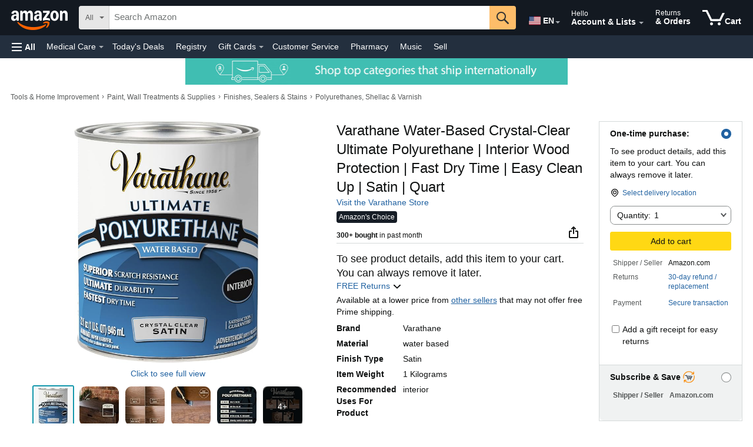

--- FILE ---
content_type: text/css
request_url: https://m.media-amazon.com/images/I/51waPb-h-9L._RC%7C71kIdLna5RL.css,416EF9fibnL.css,61p+Jc2B9kL.css,5129jh4wl0L.css,21+aSDsl2PL.css,01FcI3FsaiL.css,21Hc1s0-E4L.css,31YZpDCYJPL.css,21DwGGPS1eL.css,41vWFCvFunL.css,21CB9R4dxNL.css,111Bp55OByL.css,01H8CHB5aiL.css,21KQnzhmfTL.css,41bqNBi+QSL.css,51v+nHMAh7L.css,01NLp3ZKNoL.css_.css?AUIClients/NavDesktopUberAsset
body_size: 54003
content:
#accountMenu-container,#hmenu-container{position:fixed;top:0;left:0;right:0;bottom:0;visibility:hidden;z-index:100000}#accountMenu-container div:not(.hmenu),#hmenu-container div:not(.hmenu){display:flex}#accountMenu-container.hmenu-visible,#hmenu-container.hmenu-visible{visibility:visible}#accountMenu-container a,#accountMenu-container a:hover,#accountMenu-container a:link,#accountMenu-container a:visited,#hmenu-container a,#hmenu-container a:hover,#hmenu-container a:link,#hmenu-container a:visited{font-family:inherit}#accountMenu-container #accountMenu-canvas-background,#accountMenu-container #hmenu-canvas-background,#hmenu-container #accountMenu-canvas-background,#hmenu-container #hmenu-canvas-background{position:absolute;will-change:opacity;height:100%;width:100%;-webkit-tap-highlight-color:transparent}#accountMenu-container #accountMenu-canvas-background.hmenu-bkg-color,#accountMenu-container #hmenu-canvas-background.hmenu-bkg-color,#hmenu-container #accountMenu-canvas-background.hmenu-bkg-color,#hmenu-container #hmenu-canvas-background.hmenu-bkg-color{background-color:rgba(0,0,0,.5)}#accountMenu-container #accountMenu-canvas-background.hmenu-dark-bkg-color,#accountMenu-container #hmenu-canvas-background.hmenu-dark-bkg-color,#hmenu-container #accountMenu-canvas-background.hmenu-dark-bkg-color,#hmenu-container #hmenu-canvas-background.hmenu-dark-bkg-color{background-color:rgba(0,0,0,.8)}#accountMenu-container #accountMenu-canvas-background.hmenu-transition,#accountMenu-container #hmenu-canvas-background.hmenu-transition,#hmenu-container #accountMenu-canvas-background.hmenu-transition,#hmenu-container #hmenu-canvas-background.hmenu-transition{-webkit-transition:opacity 250ms ease-in-out;-moz-transition:opacity 250ms ease-in-out;-ms-transition:opacity 250ms ease-in-out;-o-transition:opacity 250ms ease-in-out;transition:opacity 250ms ease-in-out}#accountMenu-container #accountMenu-canvas-background.hmenu-opaque,#accountMenu-container #hmenu-canvas-background.hmenu-opaque,#hmenu-container #accountMenu-canvas-background.hmenu-opaque,#hmenu-container #hmenu-canvas-background.hmenu-opaque{opacity:1}#accountMenu-container #accountMenu-canvas-background.hmenu-transparent,#accountMenu-container #hmenu-canvas-background.hmenu-transparent,#hmenu-container #accountMenu-canvas-background.hmenu-transparent,#hmenu-container #hmenu-canvas-background.hmenu-transparent{opacity:0}#accountMenu-container #accountMenu-canvas,#accountMenu-container #hmenu-canvas,#hmenu-container #accountMenu-canvas,#hmenu-container #hmenu-canvas{position:fixed;background-color:#fff;flex-direction:column;height:100%;box-shadow:4px 0 10px 0 rgba(0,0,0,.4);will-change:transform}#accountMenu-container #accountMenu-canvas .hmenu-close-icon,#accountMenu-container #hmenu-canvas .hmenu-close-icon,#hmenu-container #accountMenu-canvas .hmenu-close-icon,#hmenu-container #hmenu-canvas .hmenu-close-icon{position:fixed;width:20px;height:20px}@media (max-width:320px){#accountMenu-container #accountMenu-canvas .hmenu-close-icon,#accountMenu-container #hmenu-canvas .hmenu-close-icon,#hmenu-container #accountMenu-canvas .hmenu-close-icon,#hmenu-container #hmenu-canvas .hmenu-close-icon{right:15px}}#accountMenu-container #accountMenu-canvas .hmenu-hidden-link,#accountMenu-container #hmenu-canvas .hmenu-hidden-link,#hmenu-container #accountMenu-canvas .hmenu-hidden-link,#hmenu-container #hmenu-canvas .hmenu-hidden-link{position:absolute;width:1px;height:1px;left:-10000px;top:auto;overflow:hidden}#accountMenu-container #accountMenu-canvas #hmenu-customer-profile,#accountMenu-container #hmenu-canvas #hmenu-customer-profile,#hmenu-container #accountMenu-canvas #hmenu-customer-profile,#hmenu-container #hmenu-canvas #hmenu-customer-profile{background-color:#232f3e;height:50px;align-items:center}#accountMenu-container #accountMenu-canvas #hmenu-customer-profile:active,#accountMenu-container #hmenu-canvas #hmenu-customer-profile:active,#hmenu-container #accountMenu-canvas #hmenu-customer-profile:active,#hmenu-container #hmenu-canvas #hmenu-customer-profile:active{background-color:#131a22}#accountMenu-container #accountMenu-canvas #hmenu-customer-profile #hmenu-customer-profile-right,#accountMenu-container #accountMenu-canvas #hmenu-customer-profile #hmenu-home-right,#accountMenu-container #hmenu-canvas #hmenu-customer-profile #hmenu-customer-profile-right,#accountMenu-container #hmenu-canvas #hmenu-customer-profile #hmenu-home-right,#hmenu-container #accountMenu-canvas #hmenu-customer-profile #hmenu-customer-profile-right,#hmenu-container #accountMenu-canvas #hmenu-customer-profile #hmenu-home-right,#hmenu-container #hmenu-canvas #hmenu-customer-profile #hmenu-customer-profile-right,#hmenu-container #hmenu-canvas #hmenu-customer-profile #hmenu-home-right{flex:1;overflow:hidden}#accountMenu-container #accountMenu-canvas #hmenu-customer-profile #hmenu-customer-profile-left #hmenu-customer-avatar,#accountMenu-container #hmenu-canvas #hmenu-customer-profile #hmenu-customer-profile-left #hmenu-customer-avatar,#hmenu-container #accountMenu-canvas #hmenu-customer-profile #hmenu-customer-profile-left #hmenu-customer-avatar,#hmenu-container #hmenu-canvas #hmenu-customer-profile #hmenu-customer-profile-left #hmenu-customer-avatar{margin:0 10px;height:54px;width:54px;background-position:-160px -390px}#accountMenu-container #accountMenu-canvas #hmenu-customer-profile #hmenu-customer-profile-left #hmenu-customer-avatar #hmenu-customer-avatar-img,#accountMenu-container #hmenu-canvas #hmenu-customer-profile #hmenu-customer-profile-left #hmenu-customer-avatar #hmenu-customer-avatar-img,#hmenu-container #accountMenu-canvas #hmenu-customer-profile #hmenu-customer-profile-left #hmenu-customer-avatar #hmenu-customer-avatar-img,#hmenu-container #hmenu-canvas #hmenu-customer-profile #hmenu-customer-profile-left #hmenu-customer-avatar #hmenu-customer-avatar-img{border-radius:27px;border:2px solid #fff}#accountMenu-container #accountMenu-canvas #hmenu-customer-profile #hmenu-customer-profile-left #hmenu-customer-avatar-icon,#accountMenu-container #hmenu-canvas #hmenu-customer-profile #hmenu-customer-profile-left #hmenu-customer-avatar-icon,#hmenu-container #accountMenu-canvas #hmenu-customer-profile #hmenu-customer-profile-left #hmenu-customer-avatar-icon,#hmenu-container #hmenu-canvas #hmenu-customer-profile #hmenu-customer-profile-left #hmenu-customer-avatar-icon{height:25px;width:27px}#accountMenu-container #accountMenu-canvas #hmenu-customer-profile #hmenu-customer-profile-right #hmenu-customer-name,#accountMenu-container #accountMenu-canvas #hmenu-customer-profile #hmenu-home-right #hmenu-home-string,#accountMenu-container #hmenu-canvas #hmenu-customer-profile #hmenu-customer-profile-right #hmenu-customer-name,#accountMenu-container #hmenu-canvas #hmenu-customer-profile #hmenu-home-right #hmenu-home-string,#hmenu-container #accountMenu-canvas #hmenu-customer-profile #hmenu-customer-profile-right #hmenu-customer-name,#hmenu-container #accountMenu-canvas #hmenu-customer-profile #hmenu-home-right #hmenu-home-string,#hmenu-container #hmenu-canvas #hmenu-customer-profile #hmenu-customer-profile-right #hmenu-customer-name,#hmenu-container #hmenu-canvas #hmenu-customer-profile #hmenu-home-right #hmenu-home-string{display:inline-block;white-space:nowrap;font-size:19px;max-width:90%;line-height:25px;color:#fff;overflow:hidden;text-overflow:ellipsis}#accountMenu-container #accountMenu-canvas #hmenu-top-section,#accountMenu-container #hmenu-canvas #hmenu-top-section,#hmenu-container #accountMenu-canvas #hmenu-top-section,#hmenu-container #hmenu-canvas #hmenu-top-section{background-color:#232f3e;font-weight:700;font-size:15px;line-height:25px;min-height:50px}#accountMenu-container #accountMenu-canvas #hmenu-top-section ul,#accountMenu-container #hmenu-canvas #hmenu-top-section ul,#hmenu-container #accountMenu-canvas #hmenu-top-section ul,#hmenu-container #hmenu-canvas #hmenu-top-section ul{padding:0;margin:0 10px 10px 10px;display:flex;width:100%}#accountMenu-container #accountMenu-canvas #hmenu-top-section ul li,#accountMenu-container #hmenu-canvas #hmenu-top-section ul li,#hmenu-container #accountMenu-canvas #hmenu-top-section ul li,#hmenu-container #hmenu-canvas #hmenu-top-section ul li{list-style:none;margin-left:5px;flex-grow:1;text-align:center;background-color:#37475a}#accountMenu-container #accountMenu-canvas #hmenu-top-section ul li:active,#accountMenu-container #hmenu-canvas #hmenu-top-section ul li:active,#hmenu-container #accountMenu-canvas #hmenu-top-section ul li:active,#hmenu-container #hmenu-canvas #hmenu-top-section ul li:active{background-color:#131a22}#accountMenu-container #accountMenu-canvas #hmenu-top-section ul li:first-child,#accountMenu-container #hmenu-canvas #hmenu-top-section ul li:first-child,#hmenu-container #accountMenu-canvas #hmenu-top-section ul li:first-child,#hmenu-container #hmenu-canvas #hmenu-top-section ul li:first-child{margin-left:0}#accountMenu-container #accountMenu-canvas #hmenu-top-section ul li a,#accountMenu-container #hmenu-canvas #hmenu-top-section ul li a,#hmenu-container #accountMenu-canvas #hmenu-top-section ul li a,#hmenu-container #hmenu-canvas #hmenu-top-section ul li a{color:#fff;text-decoration:none}#accountMenu-container #accountMenu-canvas #accountMenu-content,#accountMenu-container #accountMenu-canvas #hmenu-content,#accountMenu-container #hmenu-canvas #accountMenu-content,#accountMenu-container #hmenu-canvas #hmenu-content,#hmenu-container #accountMenu-canvas #accountMenu-content,#hmenu-container #accountMenu-canvas #hmenu-content,#hmenu-container #hmenu-canvas #accountMenu-content,#hmenu-container #hmenu-canvas #hmenu-content{position:relative;overflow-x:hidden;height:100%}#accountMenu-container #accountMenu-canvas #accountMenu-content div.hmenu,#accountMenu-container #accountMenu-canvas #hmenu-content div.hmenu,#accountMenu-container #hmenu-canvas #accountMenu-content div.hmenu,#accountMenu-container #hmenu-canvas #hmenu-content div.hmenu,#hmenu-container #accountMenu-canvas #accountMenu-content div.hmenu,#hmenu-container #accountMenu-canvas #hmenu-content div.hmenu,#hmenu-container #hmenu-canvas #accountMenu-content div.hmenu,#hmenu-container #hmenu-canvas #hmenu-content div.hmenu{padding-top:7px;padding-bottom:30px;margin:0;position:absolute;right:0;left:0;top:0;bottom:0;overflow:scroll;will-change:transform;visibility:hidden;display:block}#accountMenu-container #accountMenu-canvas #accountMenu-content div.hmenu.hmenu-visible,#accountMenu-container #accountMenu-canvas #hmenu-content div.hmenu.hmenu-visible,#accountMenu-container #hmenu-canvas #accountMenu-content div.hmenu.hmenu-visible,#accountMenu-container #hmenu-canvas #hmenu-content div.hmenu.hmenu-visible,#hmenu-container #accountMenu-canvas #accountMenu-content div.hmenu.hmenu-visible,#hmenu-container #accountMenu-canvas #hmenu-content div.hmenu.hmenu-visible,#hmenu-container #hmenu-canvas #accountMenu-content div.hmenu.hmenu-visible,#hmenu-container #hmenu-canvas #hmenu-content div.hmenu.hmenu-visible{visibility:visible}#accountMenu-container #accountMenu-canvas #accountMenu-content div.hmenu.hmenu-hidden,#accountMenu-container #accountMenu-canvas #hmenu-content div.hmenu.hmenu-hidden,#accountMenu-container #hmenu-canvas #accountMenu-content div.hmenu.hmenu-hidden,#accountMenu-container #hmenu-canvas #hmenu-content div.hmenu.hmenu-hidden,#hmenu-container #accountMenu-canvas #accountMenu-content div.hmenu.hmenu-hidden,#hmenu-container #accountMenu-canvas #hmenu-content div.hmenu.hmenu-hidden,#hmenu-container #hmenu-canvas #accountMenu-content div.hmenu.hmenu-hidden,#hmenu-container #hmenu-canvas #hmenu-content div.hmenu.hmenu-hidden{display:none}#accountMenu-container #accountMenu-canvas #accountMenu-content div.hmenu li,#accountMenu-container #accountMenu-canvas #hmenu-content div.hmenu li,#accountMenu-container #hmenu-canvas #accountMenu-content div.hmenu li,#accountMenu-container #hmenu-canvas #hmenu-content div.hmenu li,#hmenu-container #accountMenu-canvas #accountMenu-content div.hmenu li,#hmenu-container #accountMenu-canvas #hmenu-content div.hmenu li,#hmenu-container #hmenu-canvas #accountMenu-content div.hmenu li,#hmenu-container #hmenu-canvas #hmenu-content div.hmenu li{list-style:none;padding-bottom:2px}#accountMenu-container #accountMenu-canvas #accountMenu-content div.hmenu li.hidden,#accountMenu-container #accountMenu-canvas #hmenu-content div.hmenu li.hidden,#accountMenu-container #hmenu-canvas #accountMenu-content div.hmenu li.hidden,#accountMenu-container #hmenu-canvas #hmenu-content div.hmenu li.hidden,#hmenu-container #accountMenu-canvas #accountMenu-content div.hmenu li.hidden,#hmenu-container #accountMenu-canvas #hmenu-content div.hmenu li.hidden,#hmenu-container #hmenu-canvas #accountMenu-content div.hmenu li.hidden,#hmenu-container #hmenu-canvas #hmenu-content div.hmenu li.hidden{display:none}#accountMenu-container #accountMenu-canvas #accountMenu-content div.hmenu a,#accountMenu-container #accountMenu-canvas #accountMenu-content div.hmenu a:hover,#accountMenu-container #accountMenu-canvas #accountMenu-content div.hmenu a:visited,#accountMenu-container #accountMenu-canvas #hmenu-content div.hmenu a,#accountMenu-container #accountMenu-canvas #hmenu-content div.hmenu a:hover,#accountMenu-container #accountMenu-canvas #hmenu-content div.hmenu a:visited,#accountMenu-container #hmenu-canvas #accountMenu-content div.hmenu a,#accountMenu-container #hmenu-canvas #accountMenu-content div.hmenu a:hover,#accountMenu-container #hmenu-canvas #accountMenu-content div.hmenu a:visited,#accountMenu-container #hmenu-canvas #hmenu-content div.hmenu a,#accountMenu-container #hmenu-canvas #hmenu-content div.hmenu a:hover,#accountMenu-container #hmenu-canvas #hmenu-content div.hmenu a:visited,#hmenu-container #accountMenu-canvas #accountMenu-content div.hmenu a,#hmenu-container #accountMenu-canvas #accountMenu-content div.hmenu a:hover,#hmenu-container #accountMenu-canvas #accountMenu-content div.hmenu a:visited,#hmenu-container #accountMenu-canvas #hmenu-content div.hmenu a,#hmenu-container #accountMenu-canvas #hmenu-content div.hmenu a:hover,#hmenu-container #accountMenu-canvas #hmenu-content div.hmenu a:visited,#hmenu-container #hmenu-canvas #accountMenu-content div.hmenu a,#hmenu-container #hmenu-canvas #accountMenu-content div.hmenu a:hover,#hmenu-container #hmenu-canvas #accountMenu-content div.hmenu a:visited,#hmenu-container #hmenu-canvas #hmenu-content div.hmenu a,#hmenu-container #hmenu-canvas #hmenu-content div.hmenu a:hover,#hmenu-container #hmenu-canvas #hmenu-content div.hmenu a:visited{text-decoration:none;color:#111}#accountMenu-container #accountMenu-canvas #accountMenu-content div.hmenu a.hmenu-item,#accountMenu-container #accountMenu-canvas #hmenu-content div.hmenu a.hmenu-item,#accountMenu-container #hmenu-canvas #accountMenu-content div.hmenu a.hmenu-item,#accountMenu-container #hmenu-canvas #hmenu-content div.hmenu a.hmenu-item,#hmenu-container #accountMenu-canvas #accountMenu-content div.hmenu a.hmenu-item,#hmenu-container #accountMenu-canvas #hmenu-content div.hmenu a.hmenu-item,#hmenu-container #hmenu-canvas #accountMenu-content div.hmenu a.hmenu-item,#hmenu-container #hmenu-canvas #hmenu-content div.hmenu a.hmenu-item{display:flex}#accountMenu-container #accountMenu-canvas #accountMenu-content div.hmenu a.hmenu-item:active,#accountMenu-container #accountMenu-canvas #hmenu-content div.hmenu a.hmenu-item:active,#accountMenu-container #hmenu-canvas #accountMenu-content div.hmenu a.hmenu-item:active,#accountMenu-container #hmenu-canvas #hmenu-content div.hmenu a.hmenu-item:active,#hmenu-container #accountMenu-canvas #accountMenu-content div.hmenu a.hmenu-item:active,#hmenu-container #accountMenu-canvas #hmenu-content div.hmenu a.hmenu-item:active,#hmenu-container #hmenu-canvas #accountMenu-content div.hmenu a.hmenu-item:active,#hmenu-container #hmenu-canvas #hmenu-content div.hmenu a.hmenu-item:active{background-color:#eaeded;color:#111}#accountMenu-container #accountMenu-canvas #accountMenu-content div.hmenu a.hmenu-item.hmenu-back-button,#accountMenu-container #accountMenu-canvas #hmenu-content div.hmenu a.hmenu-item.hmenu-back-button,#accountMenu-container #hmenu-canvas #accountMenu-content div.hmenu a.hmenu-item.hmenu-back-button,#accountMenu-container #hmenu-canvas #hmenu-content div.hmenu a.hmenu-item.hmenu-back-button,#hmenu-container #accountMenu-canvas #accountMenu-content div.hmenu a.hmenu-item.hmenu-back-button,#hmenu-container #accountMenu-canvas #hmenu-content div.hmenu a.hmenu-item.hmenu-back-button,#hmenu-container #hmenu-canvas #accountMenu-content div.hmenu a.hmenu-item.hmenu-back-button,#hmenu-container #hmenu-canvas #hmenu-content div.hmenu a.hmenu-item.hmenu-back-button{font-weight:600}#accountMenu-container #accountMenu-canvas #accountMenu-content div.hmenu a.hmenu-item .hmenu-arrow-prev,#accountMenu-container #accountMenu-canvas #hmenu-content div.hmenu a.hmenu-item .hmenu-arrow-prev,#accountMenu-container #hmenu-canvas #accountMenu-content div.hmenu a.hmenu-item .hmenu-arrow-prev,#accountMenu-container #hmenu-canvas #hmenu-content div.hmenu a.hmenu-item .hmenu-arrow-prev,#hmenu-container #accountMenu-canvas #accountMenu-content div.hmenu a.hmenu-item .hmenu-arrow-prev,#hmenu-container #accountMenu-canvas #hmenu-content div.hmenu a.hmenu-item .hmenu-arrow-prev,#hmenu-container #hmenu-canvas #accountMenu-content div.hmenu a.hmenu-item .hmenu-arrow-prev,#hmenu-container #hmenu-canvas #hmenu-content div.hmenu a.hmenu-item .hmenu-arrow-prev{width:16px;height:16px;margin-right:10px;-webkit-transform:scaleX(1);-moz-transform:scaleX(1);-ms-transform:scaleX(1);-o-transform:scaleX(1);transform:scaleX(1)}#accountMenu-container #accountMenu-canvas #accountMenu-content div.hmenu a.hmenu-item .hmenu-arrow-next,#accountMenu-container #accountMenu-canvas #hmenu-content div.hmenu a.hmenu-item .hmenu-arrow-next,#accountMenu-container #hmenu-canvas #accountMenu-content div.hmenu a.hmenu-item .hmenu-arrow-next,#accountMenu-container #hmenu-canvas #hmenu-content div.hmenu a.hmenu-item .hmenu-arrow-next,#hmenu-container #accountMenu-canvas #accountMenu-content div.hmenu a.hmenu-item .hmenu-arrow-next,#hmenu-container #accountMenu-canvas #hmenu-content div.hmenu a.hmenu-item .hmenu-arrow-next,#hmenu-container #hmenu-canvas #accountMenu-content div.hmenu a.hmenu-item .hmenu-arrow-next,#hmenu-container #hmenu-canvas #hmenu-content div.hmenu a.hmenu-item .hmenu-arrow-next{margin-left:auto;width:10px;height:14px;-webkit-transform:scaleX(1);-moz-transform:scaleX(1);-ms-transform:scaleX(1);-o-transform:scaleX(1);transform:scaleX(1)}#accountMenu-container #accountMenu-canvas #accountMenu-content div.hmenu a.hmenu-item .hmenu-icon-container,#accountMenu-container #accountMenu-canvas #hmenu-content div.hmenu a.hmenu-item .hmenu-icon-container,#accountMenu-container #hmenu-canvas #accountMenu-content div.hmenu a.hmenu-item .hmenu-icon-container,#accountMenu-container #hmenu-canvas #hmenu-content div.hmenu a.hmenu-item .hmenu-icon-container,#hmenu-container #accountMenu-canvas #accountMenu-content div.hmenu a.hmenu-item .hmenu-icon-container,#hmenu-container #accountMenu-canvas #hmenu-content div.hmenu a.hmenu-item .hmenu-icon-container,#hmenu-container #hmenu-canvas #accountMenu-content div.hmenu a.hmenu-item .hmenu-icon-container,#hmenu-container #hmenu-canvas #hmenu-content div.hmenu a.hmenu-item .hmenu-icon-container{width:26px;align-items:center}#accountMenu-container #accountMenu-canvas #accountMenu-content div.hmenu a.hmenu-item .hmenu-icon-container .icon-css-reset,#accountMenu-container #accountMenu-canvas #hmenu-content div.hmenu a.hmenu-item .hmenu-icon-container .icon-css-reset,#accountMenu-container #hmenu-canvas #accountMenu-content div.hmenu a.hmenu-item .hmenu-icon-container .icon-css-reset,#accountMenu-container #hmenu-canvas #hmenu-content div.hmenu a.hmenu-item .hmenu-icon-container .icon-css-reset,#hmenu-container #accountMenu-canvas #accountMenu-content div.hmenu a.hmenu-item .hmenu-icon-container .icon-css-reset,#hmenu-container #accountMenu-canvas #hmenu-content div.hmenu a.hmenu-item .hmenu-icon-container .icon-css-reset,#hmenu-container #hmenu-canvas #accountMenu-content div.hmenu a.hmenu-item .hmenu-icon-container .icon-css-reset,#hmenu-container #hmenu-canvas #hmenu-content div.hmenu a.hmenu-item .hmenu-icon-container .icon-css-reset{margin:0;padding:0;left:auto;right:auto;top:auto;bottom:auto}#accountMenu-container #accountMenu-canvas #accountMenu-content div.hmenu .hmenu-item,#accountMenu-container #accountMenu-canvas #hmenu-content div.hmenu .hmenu-item,#accountMenu-container #hmenu-canvas #accountMenu-content div.hmenu .hmenu-item,#accountMenu-container #hmenu-canvas #hmenu-content div.hmenu .hmenu-item,#hmenu-container #accountMenu-canvas #accountMenu-content div.hmenu .hmenu-item,#hmenu-container #accountMenu-canvas #hmenu-content div.hmenu .hmenu-item,#hmenu-container #hmenu-canvas #accountMenu-content div.hmenu .hmenu-item,#hmenu-container #hmenu-canvas #hmenu-content div.hmenu .hmenu-item{align-items:center;-webkit-tap-highlight-color:transparent}#accountMenu-container #accountMenu-canvas #accountMenu-content div.hmenu .hmenu-item.hidden,#accountMenu-container #accountMenu-canvas #hmenu-content div.hmenu .hmenu-item.hidden,#accountMenu-container #hmenu-canvas #accountMenu-content div.hmenu .hmenu-item.hidden,#accountMenu-container #hmenu-canvas #hmenu-content div.hmenu .hmenu-item.hidden,#hmenu-container #accountMenu-canvas #accountMenu-content div.hmenu .hmenu-item.hidden,#hmenu-container #accountMenu-canvas #hmenu-content div.hmenu .hmenu-item.hidden,#hmenu-container #hmenu-canvas #accountMenu-content div.hmenu .hmenu-item.hidden,#hmenu-container #hmenu-canvas #hmenu-content div.hmenu .hmenu-item.hidden{display:none}#accountMenu-container #accountMenu-canvas #accountMenu-content .category-section,#accountMenu-container #accountMenu-canvas #hmenu-content .category-section,#accountMenu-container #hmenu-canvas #accountMenu-content .category-section,#accountMenu-container #hmenu-canvas #hmenu-content .category-section,#hmenu-container #accountMenu-canvas #accountMenu-content .category-section,#hmenu-container #accountMenu-canvas #hmenu-content .category-section,#hmenu-container #hmenu-canvas #accountMenu-content .category-section,#hmenu-container #hmenu-canvas #hmenu-content .category-section{height:auto;transition:height .4s cubic-bezier(.4,0,.2,1),opacity .4s cubic-bezier(.4,0,.6,1)}#accountMenu-container #accountMenu-canvas #accountMenu-content .category-section .hmenu-compressed-btn,#accountMenu-container #accountMenu-canvas #accountMenu-content .category-section .hmenu-expanded-btn,#accountMenu-container #accountMenu-canvas #hmenu-content .category-section .hmenu-compressed-btn,#accountMenu-container #accountMenu-canvas #hmenu-content .category-section .hmenu-expanded-btn,#accountMenu-container #hmenu-canvas #accountMenu-content .category-section .hmenu-compressed-btn,#accountMenu-container #hmenu-canvas #accountMenu-content .category-section .hmenu-expanded-btn,#accountMenu-container #hmenu-canvas #hmenu-content .category-section .hmenu-compressed-btn,#accountMenu-container #hmenu-canvas #hmenu-content .category-section .hmenu-expanded-btn,#hmenu-container #accountMenu-canvas #accountMenu-content .category-section .hmenu-compressed-btn,#hmenu-container #accountMenu-canvas #accountMenu-content .category-section .hmenu-expanded-btn,#hmenu-container #accountMenu-canvas #hmenu-content .category-section .hmenu-compressed-btn,#hmenu-container #accountMenu-canvas #hmenu-content .category-section .hmenu-expanded-btn,#hmenu-container #hmenu-canvas #accountMenu-content .category-section .hmenu-compressed-btn,#hmenu-container #hmenu-canvas #accountMenu-content .category-section .hmenu-expanded-btn,#hmenu-container #hmenu-canvas #hmenu-content .category-section .hmenu-compressed-btn,#hmenu-container #hmenu-canvas #hmenu-content .category-section .hmenu-expanded-btn{margin-left:0}#accountMenu-container #accountMenu-canvas #accountMenu-content .category-section ul,#accountMenu-container #accountMenu-canvas #hmenu-content .category-section ul,#accountMenu-container #hmenu-canvas #accountMenu-content .category-section ul,#accountMenu-container #hmenu-canvas #hmenu-content .category-section ul,#hmenu-container #accountMenu-canvas #accountMenu-content .category-section ul,#hmenu-container #accountMenu-canvas #hmenu-content .category-section ul,#hmenu-container #hmenu-canvas #accountMenu-content .category-section ul,#hmenu-container #hmenu-canvas #hmenu-content .category-section ul{margin-left:0}#accountMenu-container #accountMenu-canvas #accountMenu-content .hmenu-compress-section,#accountMenu-container #accountMenu-canvas #hmenu-content .hmenu-compress-section,#accountMenu-container #hmenu-canvas #accountMenu-content .hmenu-compress-section,#accountMenu-container #hmenu-canvas #hmenu-content .hmenu-compress-section,#hmenu-container #accountMenu-canvas #accountMenu-content .hmenu-compress-section,#hmenu-container #accountMenu-canvas #hmenu-content .hmenu-compress-section,#hmenu-container #hmenu-canvas #accountMenu-content .hmenu-compress-section,#hmenu-container #hmenu-canvas #hmenu-content .hmenu-compress-section{margin-left:0;list-style:none;padding-left:0;overflow:hidden}#accountMenu-container #accountMenu-canvas #accountMenu-content .hmenu-compress-section:not(.compressed),#accountMenu-container #accountMenu-canvas #hmenu-content .hmenu-compress-section:not(.compressed),#accountMenu-container #hmenu-canvas #accountMenu-content .hmenu-compress-section:not(.compressed),#accountMenu-container #hmenu-canvas #hmenu-content .hmenu-compress-section:not(.compressed),#hmenu-container #accountMenu-canvas #accountMenu-content .hmenu-compress-section:not(.compressed),#hmenu-container #accountMenu-canvas #hmenu-content .hmenu-compress-section:not(.compressed),#hmenu-container #hmenu-canvas #accountMenu-content .hmenu-compress-section:not(.compressed),#hmenu-container #hmenu-canvas #hmenu-content .hmenu-compress-section:not(.compressed){height:auto;opacity:1;transition:height .4s cubic-bezier(.4,0,.2,1),opacity .4s cubic-bezier(.4,0,.6,1)}#accountMenu-container #accountMenu-canvas #accountMenu-content .hmenu-compress-section:not(.compressed)+* .hmenu-compressed-btn,#accountMenu-container #accountMenu-canvas #hmenu-content .hmenu-compress-section:not(.compressed)+* .hmenu-compressed-btn,#accountMenu-container #hmenu-canvas #accountMenu-content .hmenu-compress-section:not(.compressed)+* .hmenu-compressed-btn,#accountMenu-container #hmenu-canvas #hmenu-content .hmenu-compress-section:not(.compressed)+* .hmenu-compressed-btn,#hmenu-container #accountMenu-canvas #accountMenu-content .hmenu-compress-section:not(.compressed)+* .hmenu-compressed-btn,#hmenu-container #accountMenu-canvas #hmenu-content .hmenu-compress-section:not(.compressed)+* .hmenu-compressed-btn,#hmenu-container #hmenu-canvas #accountMenu-content .hmenu-compress-section:not(.compressed)+* .hmenu-compressed-btn,#hmenu-container #hmenu-canvas #hmenu-content .hmenu-compress-section:not(.compressed)+* .hmenu-compressed-btn{display:none}#accountMenu-container #accountMenu-canvas #accountMenu-content .hmenu-compress-section.compressed,#accountMenu-container #accountMenu-canvas #hmenu-content .hmenu-compress-section.compressed,#accountMenu-container #hmenu-canvas #accountMenu-content .hmenu-compress-section.compressed,#accountMenu-container #hmenu-canvas #hmenu-content .hmenu-compress-section.compressed,#hmenu-container #accountMenu-canvas #accountMenu-content .hmenu-compress-section.compressed,#hmenu-container #accountMenu-canvas #hmenu-content .hmenu-compress-section.compressed,#hmenu-container #hmenu-canvas #accountMenu-content .hmenu-compress-section.compressed,#hmenu-container #hmenu-canvas #hmenu-content .hmenu-compress-section.compressed{height:0;opacity:0;transition:height .3s cubic-bezier(.4,0,.2,1),opacity .3s cubic-bezier(.4,0,.6,1)}#accountMenu-container #accountMenu-canvas #accountMenu-content .hmenu-compress-section.compressed+* .hmenu-expanded-btn,#accountMenu-container #accountMenu-canvas #hmenu-content .hmenu-compress-section.compressed+* .hmenu-expanded-btn,#accountMenu-container #hmenu-canvas #accountMenu-content .hmenu-compress-section.compressed+* .hmenu-expanded-btn,#accountMenu-container #hmenu-canvas #hmenu-content .hmenu-compress-section.compressed+* .hmenu-expanded-btn,#hmenu-container #accountMenu-canvas #accountMenu-content .hmenu-compress-section.compressed+* .hmenu-expanded-btn,#hmenu-container #accountMenu-canvas #hmenu-content .hmenu-compress-section.compressed+* .hmenu-expanded-btn,#hmenu-container #hmenu-canvas #accountMenu-content .hmenu-compress-section.compressed+* .hmenu-expanded-btn,#hmenu-container #hmenu-canvas #hmenu-content .hmenu-compress-section.compressed+* .hmenu-expanded-btn{display:none}#accountMenu-container .hmenu-translateX-left.hmenu-transition,#accountMenu-container .hmenu-translateX-right.hmenu-transition,#accountMenu-container .hmenu-translateX.hmenu-transition,#hmenu-container .hmenu-translateX-left.hmenu-transition,#hmenu-container .hmenu-translateX-right.hmenu-transition,#hmenu-container .hmenu-translateX.hmenu-transition{-webkit-transition:transform 250ms ease-in-out;-moz-transition:transform 250ms ease-in-out;-ms-transition:transform 250ms ease-in-out;-o-transition:transform 250ms ease-in-out;transition:transform 250ms ease-in-out}#accountMenu-container .hmenu-translateX,#hmenu-container .hmenu-translateX{-webkit-transform:translateX(0);-moz-transform:translateX(0);-ms-transform:translateX(0);-o-transform:translateX(0);transform:translateX(0)}#accountMenu-container .hmenu-translateX-left,#hmenu-container .hmenu-translateX-left{-webkit-transform:translateX(-100%);-moz-transform:translateX(-100%);-ms-transform:translateX(-100%);-o-transform:translateX(-100%);transform:translateX(-100%)}#accountMenu-container .hmenu-translateX-right,#hmenu-container .hmenu-translateX-right{-webkit-transform:translateX(100%);-moz-transform:translateX(100%);-ms-transform:translateX(100%);-o-transform:translateX(100%);transform:translateX(100%)}body.lock-position{overflow:hidden}#nav-notification{align-items:center;align-items:stretch;display:-webkit-box;display:-moz-box;display:-webkit-flex;display:-ms-flexbox;display:flex;width:100%;background-color:#fff;font-family:inherit}#nav-notification.nav-notification-bottom{z-index:99;position:fixed;bottom:0}#nav-notification-primary{font-weight:700}#nav-notification-message{-webkit-box:1;-moz-box:1;-webkit-flex:1 1 auto;-ms-flex:1 1 auto;flex:1 1 auto;line-height:20px;font-size:14px}a#nav-notification-action{margin-left:5px}a#nav-notification-action:hover{border:1px solid rgba(0,0,0,.3);border-radius:3px;margin:-1px;margin-left:4px}a#nav-notification-action:active{border:1px solid #000;border-radius:3px;margin:-1px;margin-left:4px}#nav-notification-action{text-decoration:underline;padding:6px}a#nav-notification-left:active,a#nav-notification-right:active{background-color:#F2F5F7}#nav-notification-left{display:-webkit-box;display:-moz-box;display:-webkit-flex;display:-ms-flexbox;display:flex;width:100%;display:flex;align-items:center;text-decoration:none;color:#000;padding-top:15px;padding-bottom:15px}#nav-notification-right{display:-webkit-box;display:-moz-box;display:-webkit-flex;display:-ms-flexbox;display:flex;align-items:center}#nav-notification-close{stroke:#000;stroke-width:2;stroke-linecap:butt;line-height:0}#nav-notification-icon{stroke:#000;stroke-width:1.5;line-height:0}#nav-notification-icon polygon{fill:none}.skip-link{position:absolute;top:12px;z-index:-1;margin-left:7px;padding:7px 8px 7px 8px;background-color:#fff;border:1px solid #555;border-radius:3px}.skip-link:focus{z-index:500}.nav-assistant{position:fixed;left:-625rem;top:0;display:flex;padding:1rem 1.25rem 1.25rem 1.25rem;flex-direction:column;align-items:flex-start;max-width:26.25rem;border-radius:.5rem;background:var(--Gray-palette-1600-White,#FFF);margin:.75rem 0 0 .75rem;box-shadow:0 0 .875rem 0 rgba(15,17,17,.5);z-index:1500;line-height:1.25rem;font-size:.875rem}.nav-assistant ul{margin-left:0}.nav-assistant li{list-style:none}.nav-assistant-visible{left:0}.nav-assistant-visible:focus{outline:3px solid #246fb6}.nav-assistant-heading{margin-bottom:.25rem}.nav-assistant-links-container{display:flex;margin-bottom:.75rem;flex-direction:column;align-items:flex-start;gap:.25rem;align-self:stretch}.nav-assistant-link{align-self:stretch}.nav-assistant-link-button{border:none;background:0 0;padding:0}.nav-assistant-separator{width:100%;border-top:none;border-bottom:.0625rem solid var(--backgrounds-borders-colors-dividers,#BBBFBF)}.nav-assistant .keyboard-shortcut-menu-container{display:flex;align-items:flex-start;gap:.5rem;align-self:stretch}.nav-assistant .keyboard-shortcuts-list-container{display:flex;flex-direction:column;align-items:stretch}.nav-assistant .keyboard-shortcuts-list-container li{border-radius:.25rem;padding:.125rem .125rem}.nav-assistant .keyboard-shortcuts-list-container li:focus-within{outline:3px solid #246fb6}.nav-assistant .keyboard-shortcuts-list-container li a:focus,.nav-assistant .keyboard-shortcuts-list-container li button:focus{outline:0}.nav-assistant .keyboard-shortcuts-list-container li:first-child>div{padding:.75rem 0 .5rem 0}.nav-assistant .keyboard-shortcut-container{display:flex;padding:.5rem 0 .5rem 0;align-items:flex-start;gap:.5rem;align-self:stretch}.nav-assistant .shortcut-name{align-self:stretch;width:24ch;text-align:left}.nav-assistant a:hover,.nav-assistant button:hover{text-decoration:none}.nav-assistant a:hover .shortcut-name,.nav-assistant button:hover .shortcut-name{text-decoration:underline;color:#c7511f}.nav-assistant .shortcut-keys-container{display:flex;align-items:center;align-content:center;gap:.25rem;flex-wrap:wrap}.nav-assistant .shortcut-key{display:flex;padding:.125rem .625rem .1875rem .625rem;flex-direction:column;justify-content:center;align-items:center;gap:.625rem;border-radius:.25rem;background:var(--backgrounds-borders-colors-alt-background,#F0F2F2)}.nav-assistant .nav-assistant-link{border-radius:.25rem;padding:.125rem .125rem;outline-offset:.125rem;font-size:.875rem}.nav-assistant .nav-assistant-link:focus{outline:3px solid #246fb6}.nav-assistant .nav-assistant-link:hover{text-decoration:underline}.nav-assistant .font-color{color:var(--Text-colors-Base,#0F1111)}.nav-assistant .plus-sign-color{color:#000}.nav-assistant-card-font{font-family:inherit;font-size:.875rem;font-style:normal;font-weight:400;line-height:1.25rem}.nav-assistant-headers-font{font-family:inherit;font-size:.875rem;font-style:normal;font-weight:700;line-height:1.25rem}.nav-assistant .shortcut-help-container{display:flex;padding:.75rem;flex-direction:column;justify-content:center;align-items:flex-start;gap:.25rem;border-radius:.5rem;background:var(--backgrounds-borders-colors-alt-background,#F0F2F2)}.nav-assistant .shortcut-help-item-container{display:flex;align-items:center;gap:.625rem;align-self:stretch}.nav-assistant .icon-container{display:flex;flex-direction:column;align-items:center;gap:.625rem;align-self:stretch}.nav-assistant .shortcut-help-icon{width:18px;height:18px}.nav-assistant .help-text-container{flex:1 0 0;font-size:.875rem}.nav-assistant .shortcut-help-text-font{font-family:inherit;font-size:.75rem;font-style:normal;font-weight:400;line-height:1rem}.nav-assistant #nav-assist-shortcut-help{border-radius:.25rem;padding:.125rem .125rem;margin-top:.5rem}#skippedLink{border:.0625rem solid #555;border-radius:.1875rem;background-color:#FFF;color:#0F1111;padding:.4375rem .5rem .4375rem .5rem;opacity:0;height:0;display:block;z-index:-1;margin-left:.4375rem;position:absolute;text-decoration:none;cursor:default}#skippedLink:focus{outline:3px solid #246fb6;height:auto;opacity:1;z-index:500}.nav-assistant-focus{outline:3px solid #246fb6}
/* ******** */
.nav-hidden,.nav-hidden-aria{position:absolute;left:-10000px;top:auto;width:1px;height:1px;overflow:hidden}header.nav-flex{display:-webkit-box;display:-moz-box;display:-webkit-flex;display:-ms-flexbox;display:flex;position:static;float:none}#navbar.nav-flex{display:-webkit-box;display:-moz-box;display:-webkit-flex;display:-ms-flexbox;display:flex;position:static;float:none;-webkit-flex-flow:column nowrap;-ms-flex-flow:column nowrap;flex-flow:column nowrap;-webkit-box:1;-moz-box:1;-webkit-flex:1 1 auto;-ms-flex:1 1 auto;flex:1 1 auto}#navbar.nav-flex .nav-left,#navbar.nav-flex .nav-right{display:-webkit-box;display:-moz-box;display:-webkit-flex;display:-ms-flexbox;display:flex;position:static;float:none}#navbar.nav-flex .nav-fill{display:-webkit-box;display:-moz-box;display:-webkit-flex;display:-ms-flexbox;display:flex;position:static;float:none;-webkit-box:1;-moz-box:1;-webkit-flex:1 1 auto;-ms-flex:1 1 auto;flex:1 1 auto}#navbar.nav-flex #nav-belt.nav-updated-pinned-config{position:fixed!important;top:0;flex-grow:1}#navbar.nav-flex #nav-belt{display:-webkit-box;display:-moz-box;display:-webkit-flex;display:-ms-flexbox;display:flex;position:static;float:none;-webkit-flex-flow:row nowrap;-ms-flex-flow:row nowrap;flex-flow:row nowrap;height:60px}#navbar.nav-flex #nav-belt .nav-fill,#navbar.nav-flex #nav-belt .nav-left,#navbar.nav-flex #nav-belt .nav-right{height:auto}#navbar.nav-flex #nav-belt #nav-hamburger-menu,#navbar.nav-flex #nav-belt #nav-hamburger-menu .hm-icon{display:-webkit-box;display:-moz-box;display:-webkit-flex;display:-ms-flexbox;display:flex;position:static;float:none}#navbar.nav-flex #nav-belt #nav-search{display:-webkit-box;display:-moz-box;display:-webkit-flex;display:-ms-flexbox;display:flex;position:static;float:none;-webkit-box:1;-moz-box:1;-webkit-flex:1 1 auto;-ms-flex:1 1 auto;flex:1 1 auto;padding:10px 4px 10px 3px}#navbar.nav-flex #nav-belt #nav-search.nav-fixed{height:55px;position:fixed;top:0;padding:10px 0 10px 20px;z-index:199}#navbar.nav-flex #nav-belt #nav-search .nav-fill,#navbar.nav-flex #nav-belt #nav-search .nav-left,#navbar.nav-flex #nav-belt #nav-search .nav-right{height:auto}#navbar.nav-flex #nav-belt #nav-search .nav-left,#navbar.nav-flex #nav-belt #nav-search .nav-right{display:-webkit-box;display:-moz-box;display:-webkit-flex;display:-ms-flexbox;display:flex;position:static;float:none}#navbar.nav-flex #nav-belt #nav-search .nav-search-scope{display:-webkit-box;display:-moz-box;display:-webkit-flex;display:-ms-flexbox;display:flex;position:relative;float:none;top:0;right:0;bottom:0;left:0}#navbar.nav-flex #nav-belt #nav-search .nav-searchbar,#navbar.nav-flex #nav-belt #nav-search .nav-searchbar .nav-fill,#navbar.nav-flex #nav-belt #nav-search .nav-searchbar .nav-search-field{display:-webkit-box;display:-moz-box;display:-webkit-flex;display:-ms-flexbox;display:flex;position:static;float:none;-webkit-box:1;-moz-box:1;-webkit-flex:1 1 0px;-ms-flex:1 1 0px;flex:1 1 0px}#navbar.nav-flex #nav-belt #nav-search .nav-searchbar .nav-right{min-width:auto}#navbar.nav-flex #nav-belt #nav-search .nav-searchbar .nav-input{display:-webkit-box;display:-moz-box;display:-webkit-flex;display:-ms-flexbox;display:flex;position:static;float:none}#navbar.nav-flex #nav-belt #nav-search .nav-searchbar .nav-search-submit{display:-webkit-box;display:-moz-box;display:-webkit-flex;display:-ms-flexbox;display:flex;position:static;float:none}#navbar.nav-flex #nav-belt #nav-search .nav-searchbar .nav-search-submit #nav-search-submit-text.nav-sprite{display:-webkit-box;display:-moz-box;display:-webkit-flex;display:-ms-flexbox;display:flex;position:static;float:none;-webkit-box:1;-moz-box:1;-webkit-flex:1 1 auto;-ms-flex:1 1 auto;flex:1 1 auto;width:auto;height:auto;background-position:2px -280px}#navbar.nav-flex #nav-belt .nav-right #nav-tools{display:-webkit-box;display:-moz-box;display:-webkit-flex;display:-ms-flexbox;display:flex;position:static;float:none}#navbar.nav-flex #nav-belt .nav-right #nav-tools.nav-fixed{top:0;position:fixed}#navbar.nav-flex #nav-belt .nav-right #nav-tools>.nav-a{padding:0 9px 10px;display:-webkit-box;display:-moz-box;display:-webkit-flex;display:-ms-flexbox;display:flex;position:static;float:none;-webkit-flex-shrink:0;-moz-flex-shrink:0;-ms-flex-negative:0;flex-shrink:0;-webkit-flex-flow:column nowrap;-ms-flex-flow:column nowrap;flex-flow:column nowrap;-webkit-box-pack:center;-moz-box-pack:center;-ms-flex-pack:center;-webkit-justify-content:center;justify-content:center;text-decoration:none}@media (max-width:1000px){#navbar.nav-flex #nav-belt .nav-right #nav-tools>.nav-a{padding-right:9px;padding-left:8px}}#navbar.nav-flex #nav-belt .nav-right #nav-tools>.nav-a *{display:-webkit-box;display:-moz-box;display:-webkit-flex;display:-ms-flexbox;display:flex;position:static;float:none;-webkit-box-align:center;-moz-box-align:center;-ms-flex-align:center;-webkit-align-items:center;align-items:center;padding:0;margin:0}#navbar.nav-flex #nav-belt .nav-right #nav-tools>.nav-a .nav-line-2 .nav-icon.nav-arrow{margin:3px 0 0 5px}.nav-locale-jp #navbar.nav-flex #nav-belt .nav-right #nav-tools>.nav-a .nav-line-2 .nav-icon.nav-arrow{margin-top:1px}#navbar.nav-flex #nav-belt .nav-right #nav-tools>.nav-a .nav-line-3,#navbar.nav-flex #nav-belt .nav-right #nav-tools>.nav-a .nav-line-4{display:none}#navbar.nav-flex #nav-belt .nav-right #nav-tools .nav-div>.nav-a{padding:0 4px 8px;display:-webkit-box;display:-moz-box;display:-webkit-flex;display:-ms-flexbox;display:flex;position:static;float:none;-webkit-flex-shrink:0;-moz-flex-shrink:0;-ms-flex-negative:0;flex-shrink:0;-webkit-flex-flow:column nowrap;-ms-flex-flow:column nowrap;flex-flow:column nowrap;-webkit-box-pack:center;-moz-box-pack:center;-ms-flex-pack:center;-webkit-justify-content:center;justify-content:center;text-decoration:none;padding-left:9px}@media (max-width:1000px){#navbar.nav-flex #nav-belt .nav-right #nav-tools .nav-div>.nav-a{padding-right:4px;padding-left:9px}}#navbar.nav-flex #nav-belt .nav-right #nav-tools .nav-div>.nav-a *{display:-webkit-box;display:-moz-box;display:-webkit-flex;display:-ms-flexbox;display:flex;position:static;float:none;-webkit-box-align:center;-moz-box-align:center;-ms-flex-align:center;-webkit-align-items:center;align-items:center;padding:0;margin:0}#navbar.nav-flex #nav-belt .nav-right #nav-tools .nav-div>.nav-a .nav-line-3,#navbar.nav-flex #nav-belt .nav-right #nav-tools .nav-div>.nav-a .nav-line-4{display:none}#navbar.nav-flex #nav-belt .nav-right #nav-tools .nav-div .nav-icon.nav-arrow{margin:31.5px 0 0 0;border-style:solid;border-width:4px;border-color:transparent;border-top:4px solid #a7acb2;border-bottom-width:0}.nav-locale-jp #navbar.nav-flex #nav-belt .nav-right #nav-tools .nav-div .nav-icon.nav-arrow{margin-top:31.5px}@media (max-width:1000px){#navbar.nav-flex #nav-belt .nav-right #nav-tools>.nav-a:first-of-type{padding-right:9px;padding-left:2px}#navbar.nav-flex #nav-belt .nav-right #nav-tools>.nav-a:first-of-type#icp-nav-flyout{padding-left:0}}#navbar.nav-flex #nav-belt .nav-right #nav-tools #icp-nav-flyout{margin:0 1px 0 1px;padding-left:7px;padding-bottom:5px}#navbar.nav-flex #nav-belt .nav-right #nav-tools #icp-nav-flyout .nav-a{padding:0 0 5px;margin:1px;display:-webkit-box;float:left}#navbar.nav-flex #nav-belt .nav-right #nav-tools #icp-nav-flyout .nav-a:active,#navbar.nav-flex #nav-belt .nav-right #nav-tools #icp-nav-flyout .nav-a:focus,#navbar.nav-flex #nav-belt .nav-right #nav-tools #icp-nav-flyout .nav-a:hover{margin:1px 0 0 0}@media (max-width:1000px){#navbar.nav-flex #nav-belt .nav-right #nav-tools #icp-nav-flyout .nav-a{padding-right:2px;padding-left:7px;float:left}}.nav-locale-jp #navbar.nav-flex #nav-belt .nav-right #nav-tools #icp-nav-flyout .nav-a{padding-right:0}.nav-locale-jp #navbar.nav-flex #nav-belt .nav-right #nav-tools #icp-nav-flyout .nav-a:active,.nav-locale-jp #navbar.nav-flex #nav-belt .nav-right #nav-tools #icp-nav-flyout .nav-a:focus,.nav-locale-jp #navbar.nav-flex #nav-belt .nav-right #nav-tools #icp-nav-flyout .nav-a:hover{padding-right:0}#navbar.nav-flex #nav-belt .nav-right #nav-tools #icp-nav-flyout .nav-icon.nav-arrow{margin:6px 0 0 1px;margin-top:31px;position:absolute}.nav-locale-jp #navbar.nav-flex #nav-belt .nav-right #nav-tools #icp-nav-flyout .nav-icon.nav-arrow{margin:31px 0 0 -1px}#navbar.nav-flex #nav-belt .nav-right #nav-tools #icp-nav-flyout .icp-nav-link-inner{display:-webkit-box;display:-moz-box;display:-webkit-flex;display:-ms-flexbox;display:flex;position:static;float:none;-webkit-flex-flow:column nowrap;-ms-flex-flow:column nowrap;flex-flow:column nowrap;-webkit-box-pack:center;-moz-box-pack:center;-ms-flex-pack:center;-webkit-justify-content:center;justify-content:center;margin:0;padding-right:0}.nav-locale-jp #navbar.nav-flex #nav-belt .nav-right #nav-tools #icp-nav-flyout .icp-nav-link-inner{padding-right:8px}#navbar.nav-flex #nav-belt .nav-right #nav-tools #icp-nav-flyout .icp-nav-link-inner .nav-line-1{padding-bottom:2px;padding-right:8px}#navbar.nav-flex #nav-belt .nav-right #nav-tools #icp-nav-flyout .icp-nav-link-inner .nav-line-2{margin-left:1px}#navbar.nav-flex #nav-belt .nav-right #nav-tools #icp-nav-flyout .icp-nav-link-inner .nav-line-2 .icp-nav-flag{margin:0 2px 1px 0}#navbar.nav-flex #nav-belt .nav-right #nav-tools #icp-nav-flyout .icp-nav-link-inner .nav-line-2 .icp-nav-flag-lop{transform:scale(.9)}#navbar.nav-flex #nav-belt .nav-right #nav-tools #icp-nav-flyout .icp-nav-link-inner .nav-icon.nav-arrow.icp-nav-arrow-discoverability-t2{margin:-3px 0 0 2px}.nav-locale-jp #navbar.nav-flex #nav-belt .nav-right #nav-tools #icp-nav-flyout .icp-nav-link-inner .nav-icon.nav-arrow.icp-nav-arrow-discoverability-t2{margin:-5px 0 0 5px}#navbar.nav-flex #nav-belt .nav-right #nav-tools #nav-link-accountList{display:-webkit-box;display:-moz-box;display:-webkit-flex;display:-ms-flexbox;display:flex;position:relative;float:none;top:0;right:0;bottom:0;left:0;-webkit-box-align:start;-moz-box-align:start;-ms-flex-align:start;-webkit-align-items:flex-start;align-items:flex-start;text-decoration:none}#navbar.nav-flex #nav-belt .nav-right #nav-tools #nav-link-accountList .nav-line-1-container{position:relative;width:100%;height:14px;margin-top:9px}#navbar.nav-flex #nav-belt .nav-right #nav-tools #nav-link-accountList.nav-truncate .nav-line-1{display:inline-block;padding:0 1px;position:absolute;top:0;bottom:0;left:0;right:0}@media (max-width:1000px){#navbar.nav-flex #nav-belt .nav-right #nav-tools #nav-link-accountList.nav-truncate .nav-line-1{padding-left:2px}}#navbar.nav-flex #nav-belt .nav-right #nav-tools #nav-link-accountList .nav-line-2{width:auto;min-width:0}#navbar.nav-flex #nav-belt .nav-right #nav-tools #nav-cart{-webkit-flex-flow:row nowrap;-ms-flex-flow:row nowrap;flex-flow:row nowrap;padding:0 9px 11px 10px}.nav-ewc-persistent-hover #navbar.nav-flex #nav-belt .nav-right #nav-tools #nav-cart{padding-left:31px}.nav-ewc-persistent-hover #navbar.nav-flex #nav-belt .nav-right #nav-tools #nav-cart:focus,.nav-ewc-persistent-hover #navbar.nav-flex #nav-belt .nav-right #nav-tools #nav-cart:hover{padding-bottom:11px}.nav-ewc-persistent-hover #navbar.nav-flex #nav-belt .nav-right #nav-tools #nav-cart:focus #nav-cart-count-container #nav-cart-count,.nav-ewc-persistent-hover #navbar.nav-flex #nav-belt .nav-right #nav-tools #nav-cart:hover #nav-cart-count-container #nav-cart-count{top:8px}#navbar.nav-flex #nav-belt .nav-right #nav-tools #nav-cart:focus,#navbar.nav-flex #nav-belt .nav-right #nav-tools #nav-cart:hover{padding-bottom:10px}#navbar.nav-flex #nav-belt .nav-right #nav-tools #nav-cart:focus #nav-cart-count-container #nav-cart-count,#navbar.nav-flex #nav-belt .nav-right #nav-tools #nav-cart:hover #nav-cart-count-container #nav-cart-count{top:7px}#navbar.nav-flex #nav-belt .nav-right #nav-tools #nav-cart #nav-cart-count-container,#navbar.nav-flex #nav-belt .nav-right #nav-tools #nav-cart #nav-cart-text-container{display:-webkit-box;display:-moz-box;display:-webkit-flex;display:-ms-flexbox;display:flex;position:static;float:none;-webkit-flex-flow:column nowrap;-ms-flex-flow:column nowrap;flex-flow:column nowrap;-webkit-box-pack:end;-moz-box-pack:end;-ms-flex-pack:end;-webkit-justify-content:flex-end;justify-content:flex-end;-webkit-box-align:start;-moz-box-align:start;-ms-flex-align:start;-webkit-align-items:flex-start;align-items:flex-start}#navbar.nav-flex #nav-belt .nav-right #nav-tools #nav-cart #nav-cart-count-container{position:relative;padding-bottom:1px}#navbar.nav-flex #nav-belt .nav-right #nav-tools #nav-cart #nav-cart-count-container #nav-cart-count{position:absolute;left:13px;right:auto;top:8px;-webkit-box-pack:center;-moz-box-pack:center;-ms-flex-pack:center;-webkit-justify-content:center;justify-content:center}#navbar.nav-flex #nav-belt .nav-right #nav-tools #nav-cart #nav-cart-text-container .nav-line-2 .nav-icon.nav-arrow{margin:0 0 2px 5px}.nav-ewc-persistent-hover #navbar.nav-flex #nav-belt .nav-right #nav-tools #nav-cart #nav-cart-text-container .nav-line-2{padding-left:3px}#navbar.nav-flex #nav-flyout-anchor,#navbar.nav-flex #nav-flyout-iss-anchor,#navbar.nav-flex #nav-subnav-toaster{display:-webkit-box;display:-moz-box;display:-webkit-flex;display:-ms-flexbox;display:flex;position:relative;float:none;top:0;right:0;bottom:0;left:0}#navbar.nav-flex #nav-subnav .nav-right{float:right}#navbar.nav-flex #nav-subnav-toaster>*{-webkit-box:1;-moz-box:1;-webkit-flex:1 1 auto;-ms-flex:1 1 auto;flex:1 1 auto}#navbar.nav-flex #nav-main.nav-sprite{display:-webkit-box;display:-moz-box;display:-webkit-flex;display:-ms-flexbox;display:flex;position:static;float:none;-webkit-flex-flow:row nowrap;-ms-flex-flow:row nowrap;flex-flow:row nowrap}#navbar.nav-flex #nav-main.nav-sprite #nav-shop{padding:0}#navbar.nav-flex #nav-main.nav-sprite #nav-xshop-container{display:-webkit-box;display:-moz-box;display:-webkit-flex;display:-ms-flexbox;display:flex;position:static;float:none;-webkit-box:1;-moz-box:1;-webkit-flex:1 1 100%;-ms-flex:1 1 100%;flex:1 1 100%;-webkit-flex-flow:column nowrap;-ms-flex-flow:column nowrap;flex-flow:column nowrap;-webkit-box-pack:end;-moz-box-pack:end;-ms-flex-pack:end;-webkit-justify-content:flex-end;justify-content:flex-end;min-width:0}#navbar.nav-flex #nav-main.nav-sprite #nav-xshop-container.nav-fixed{display:none}#navbar.nav-flex #nav-main.nav-sprite #nav-xshop-container #nav-xshop{display:-webkit-box;display:-moz-box;display:-webkit-flex;display:-ms-flexbox;display:flex;position:static;float:none;-webkit-box:1;-moz-box:1;-webkit-flex:1 1 auto;-ms-flex:1 1 auto;flex:1 1 auto;-webkit-flex-flow:row wrap;-ms-flex-flow:row wrap;flex-flow:row wrap;-webkit-box-align:end;-moz-box-align:end;-ms-flex-align:end;-webkit-align-items:flex-end;align-items:flex-end}#navbar.nav-flex #nav-main.nav-sprite #nav-xshop-container #nav-xshop .nav-ul .nav-li .nav-div .nav-a{padding:8px 9px 8px 9px;scroll-margin:0;height:12px;box-sizing:content-box}#navbar.nav-flex #nav-main.nav-sprite #nav-xshop-container #nav-xshop .nav-ul .nav-li .nav-div .nav-a .nav-arrow{display:-webkit-inline-box;display:-moz-inline-box;display:-webkit-inline-flex;display:-ms-inline-flexbox;display:inline-flex}#navbar.nav-flex #nav-main.nav-sprite #nav-xshop-container #nav-xshop .nav-ul .nav-li .nav-div .nav-a,#navbar.nav-flex #nav-main.nav-sprite #nav-xshop-container #nav-xshop .nav-ul .nav-li .nav-div .nav-a:active,#navbar.nav-flex #nav-main.nav-sprite #nav-xshop-container #nav-xshop .nav-ul .nav-li .nav-div .nav-a:focus,#navbar.nav-flex #nav-main.nav-sprite #nav-xshop-container #nav-xshop .nav-ul .nav-li .nav-div .nav-a:hover{margin:5px 1px 6px 0}#navbar.nav-flex #nav-main.nav-sprite #nav-xshop-container #nav-xshop .nav-ul .nav-li .nav-div .nav-a:active,#navbar.nav-flex #nav-main.nav-sprite #nav-xshop-container #nav-xshop .nav-ul .nav-li .nav-div .nav-a:hover{padding:7px 8px 7px 8px;box-shadow:none}.using-mouse#navbar.nav-flex #nav-main.nav-sprite #nav-xshop-container #nav-xshop .nav-ul .nav-li .nav-div .nav-a:focus{padding:7px 8px 7px 8px;box-shadow:none}#navbar.nav-flex #nav-main.nav-sprite #nav-xshop-container #nav-xshop .nav-ul .nav-li .nav-div .nav-arrow{display:-webkit-inline-box;display:-moz-inline-box;display:-webkit-inline-flex;display:-ms-inline-flexbox;display:inline-flex}#navbar.nav-flex #nav-main.nav-sprite .nav-right{display:-webkit-box;display:-moz-box;display:-webkit-flex;display:-ms-flexbox;display:flex;position:static;float:none;-webkit-box:0;-moz-box:0;-webkit-flex:0 0 auto;-ms-flex:0 0 auto;flex:0 0 auto}#navbar.nav-flex #nav-main.nav-sprite .nav-right #nav-swmslot.nav-swm-text-widget,#navbar.nav-flex #nav-main.nav-sprite .nav-right #nav-swmslot.nav-swm-text-widget *{display:-webkit-box;display:-moz-box;display:-webkit-flex;display:-ms-flexbox;display:flex;position:static;float:none;white-space:pre}#navbar.nav-flex.nav-fixed #nav-main{position:fixed;top:0;left:0;height:56px;padding-top:0;z-index:197}#navbar.nav-flex.nav-fixed #nav-belt{z-index:auto}#navbar.nav-flex.nav-fixed #nav-flyout-anchor,#navbar.nav-flex.nav-fixed #nav-flyout-iss-anchor,#navbar.nav-flex.nav-fixed #nav-subnav-toaster{z-index:199}#navbar.nav-flex.nav-fixed #nav-shop,#navbar.nav-flex.nav-fixed #nav-tools{padding-top:4px;z-index:199}#navbar.nav-flex.nav-fixed #nav-belt #nav-hamburger-menu{position:fixed;top:3px;left:0;z-index:199}#navbar.nav-flex.nav-fixed.hamburger.nav-packard-glow #nav-global-location-slot{width:256px;padding-left:47px;height:40px;z-index:199}#navbar.nav-flex.layout2.bold-focus-hover.nav-packard-glow #nav-global-location-slot{display:-webkit-box;display:-moz-box;display:-webkit-flex;display:-ms-flexbox;display:flex;position:static;float:none}#navbar.nav-flex.layout2.bold-focus-hover.nav-packard-glow #nav-global-location-slot .a-declarative{display:-webkit-box;display:-moz-box;display:-webkit-flex;display:-ms-flexbox;display:flex;position:static;float:none;width:fit-content}#navbar.nav-flex.layout2.bold-focus-hover.nav-packard-glow #nav-global-location-slot .a-declarative .nav-a.nav-a-2.a-popover-trigger.a-declarative{display:-webkit-box;display:-moz-box;display:-webkit-flex;display:-ms-flexbox;display:flex;position:static;float:none;-webkit-flex-flow:row nowrap;-ms-flex-flow:row nowrap;flex-flow:row nowrap;-webkit-box-align:center;-moz-box-align:center;-ms-flex-align:center;-webkit-align-items:center;align-items:center;padding:0 0 1px 0;margin:1px 1px 0 3px;width:fit-content;height:auto;-webkit-box-shadow:none;-moz-box-shadow:none;box-shadow:none;scroll-margin:0}#navbar.nav-flex.layout2.bold-focus-hover.nav-packard-glow #nav-global-location-slot .a-declarative .nav-a.nav-a-2.a-popover-trigger.a-declarative:focus{border:none;outline:0;-webkit-box-shadow:0 0 0 2px #F90,0 0 0 3px rgba(255,153,0,.5);-moz-box-shadow:0 0 0 2px #F90,0 0 0 3px rgba(255,153,0,.5);box-shadow:0 0 0 2px #F90,0 0 0 3px rgba(255,153,0,.5);margin:2px 0 2px 1px;padding:0 0 0 2px}#navbar.nav-flex.layout2.bold-focus-hover.nav-packard-glow #nav-global-location-slot .a-declarative .nav-a.nav-a-2.a-popover-trigger.a-declarative:active,#navbar.nav-flex.layout2.bold-focus-hover.nav-packard-glow #nav-global-location-slot .a-declarative .nav-a.nav-a-2.a-popover-trigger.a-declarative:hover{margin:2px 0 2px 1px;padding:0 0 0 2px;border:0;border-radius:2px;outline:#fff solid 1px;outline-offset:-1px;-webkit-box-shadow:none;-moz-box-shadow:none;box-shadow:none}.using-mouse#navbar.nav-flex.layout2.bold-focus-hover.nav-packard-glow #nav-global-location-slot .a-declarative .nav-a.nav-a-2.a-popover-trigger.a-declarative:focus{margin:2px 0 2px 1px;padding:0 0 0 2px;border:0;border-radius:2px;outline:#fff solid 1px;outline-offset:-1px;-webkit-box-shadow:none;-moz-box-shadow:none;box-shadow:none}#navbar.nav-flex.layout2.bold-focus-hover.nav-packard-glow #nav-global-location-slot .a-declarative .nav-a.nav-a-2.a-popover-trigger.a-declarative #nav-packard-glow-loc-icon{display:-webkit-box;display:-moz-box;display:-webkit-flex;display:-ms-flexbox;display:flex;position:static;float:none}#navbar.nav-flex.layout2.bold-focus-hover.nav-packard-glow #nav-global-location-slot .a-declarative .nav-a.nav-a-2.a-popover-trigger.a-declarative #glow-ingress-block{margin-left:3px;display:-webkit-box;display:-moz-box;display:-webkit-flex;display:-ms-flexbox;display:flex;position:static;float:none;-webkit-flex-flow:column nowrap;-ms-flex-flow:column nowrap;flex-flow:column nowrap}#navbar.nav-flex.layout2.bold-focus-hover.nav-packard-glow #nav-global-location-slot .a-declarative .nav-a.nav-a-2.a-popover-trigger.a-declarative .nav-line-2{padding-bottom:4px}body{margin:0 8px!important}html.a-js body,html.a-no-js body{margin:0!important}.site-stripe-margin-control{margin:0 -8px}html.a-js .site-stripe-margin-control,html.a-no-js .site-stripe-margin-control{margin:0}.nav-ewc-persistent-hover #nav-AssociateStripe{margin-right:-220px!important}#navbar{position:relative;top:0;left:0;z-index:198;font-family:inherit;font-size:12px;line-height:1em;display:block;zoom:1;min-width:1000px}html.a-js #navbar,html.a-no-js #navbar{margin:0!important}#navbar .nav-ie-min-width{display:none}#navbar *{box-sizing:border-box;-moz-box-sizing:border-box;-webkit-box-sizing:border-box}#navbar.nav-fixed #nav-main{position:fixed;top:0;left:0;height:56px;padding-top:0}#navbar.nav-fixed #nav-shop,#navbar.nav-fixed #nav-tools{padding-top:4px}#navbar.nav-fixed #nav-hamburger-menu{position:fixed;top:3px;left:0}#navbar.nav-fixed.hamburger.nav-packard-glow #nav-global-location-slot{width:256px;padding-left:47px;padding-top:3px}#navbar.subnav-fixed #nav-subnav{position:fixed;width:100%;left:0;padding-top:0}#navbar.subnav-sticky #nav-subnav{position:fixed;left:0}.rufus-docked-left #navbar.subnav-sticky #nav-subnav{left:320px}.rufus-docked-right #navbar.subnav-sticky #nav-subnav{left:12px}#navbar.subnav-sticky .nav-subnavFlyout{position:fixed!important;top:30px!important}#navbar.subnav-sticky .nav-fullWidthSubnavFlyout{position:fixed!important;top:30px!important}#navbar #nav-logo-borderfade .nav-fade-mask{width:39px}#navbar #nav-AssociateStripe div{margin:0;left:0}#nav-belt,#navbar .nav-belt{position:relative;width:100%;font-size:14px;z-index:5}.nav-xshop-large #nav-belt .nav-fill,.nav-xshop-large #nav-belt .nav-left,.nav-xshop-large #nav-belt .nav-right,.nav-xshop-large #navbar .nav-belt .nav-fill,.nav-xshop-large #navbar .nav-belt .nav-left,.nav-xshop-large #navbar .nav-belt .nav-right{height:50px}#nav-belt .nav-a,#navbar .nav-belt .nav-a{color:#d6d6d6}#nav-belt .nav-a:hover,#navbar .nav-belt .nav-a:hover{color:#fff;outline:0}#nav-belt .nav-fill,#nav-belt .nav-left,#nav-belt .nav-right,#navbar .nav-belt .nav-fill,#navbar .nav-belt .nav-left,#navbar .nav-belt .nav-right{height:43px}#nav-belt .nav-right,#navbar .nav-belt .nav-right{min-width:auto}#nav-belt .nav-fill,#navbar .nav-belt .nav-fill{overflow:visible}#nav-main,#navbar .nav-main{width:100%;max-height:56px;padding-top:1px;position:relative;-webkit-transform:translate3d(0,0,0);-moz-transform:translate3d(0,0,0);-ms-transform:translate3d(0,0,0);-o-transform:translate3d(0,0,0);transform:translate3d(0,0,0);z-index:4;background-position:0 -725px}#nav-main .nav-fill,#nav-main .nav-left,#nav-main .nav-right,#navbar .nav-main .nav-fill,#navbar .nav-main .nav-left,#navbar .nav-main .nav-right{max-height:55px}#nav-main span.nav-arrow,#navbar .nav-main span.nav-arrow{display:none}#nav-logo-borderfade{height:1px;line-height:0;overflow:hidden;background-color:#e7e7e7;position:relative}#nav-logo-borderfade .nav-fade{position:absolute;left:10px;height:1px;width:98px;line-height:0;overflow:hidden;background-position:-10px -320px;background-color:#fff}#nav-logo-borderfade .nav-fade-mask{position:absolute;left:0;top:-1px;height:3px;width:10px;padding:0;margin:0;line-height:0;background:#fff;overflow:hidden}* html #nav-logo-borderfade{display:none}#nav-tools{float:left;text-decoration:none;margin-top:2px;padding:3px 0 0 0}#nav-tools.nav-fixed{top:0;position:fixed}#nav-tools .nav-a,#navbar .nav-tools .nav-a{position:relative;float:left;top:1px;padding:0 0 0 9px;line-height:44px;height:44px}#nav-tools .nav-a:focus,#nav-tools .nav-a:hover,#navbar .nav-tools .nav-a:focus,#navbar .nav-tools .nav-a:hover{top:0;margin:0;height:44px}#nav-tools .nav-a:hover,#navbar .nav-tools .nav-a:hover{border:1px solid #ddd;border-bottom-color:#ccc;-webkit-box-shadow:0 1px 0 0 rgba(255,255,255,.5);-moz-box-shadow:0 1px 0 0 rgba(255,255,255,.5);box-shadow:0 1px 0 0 rgba(255,255,255,.5);-webkit-border-radius:3px 3px 3px 3px;-moz-border-radius:3px 3px 3px 3px;border-radius:3px 3px 3px 3px;border-radius:0\9}#nav-tools #icp-nav-flyout .nav-a:active,#nav-tools #icp-nav-flyout .nav-a:focus,#nav-tools #icp-nav-flyout .nav-a:hover,#navbar .nav-tools #icp-nav-flyout .nav-a:active,#navbar .nav-tools #icp-nav-flyout .nav-a:focus,#navbar .nav-tools #icp-nav-flyout .nav-a:hover{padding:0 0 2px;margin:0}#nav-tools .nav-counter,#navbar .nav-tools .nav-counter{display:inline-block;box-sizing:content-box;-moz-box-sizing:content-box;-webkit-box-sizing:content-box;width:13px;height:13px;margin:0 0 0 4px;line-height:13px;font-family:inherit;font-size:11px;font-weight:700;text-align:center;color:#c7511f;border:1px solid #c7511f;-webkit-border-radius:2px 2px 2px 2px;-moz-border-radius:2px 2px 2px 2px;border-radius:2px 2px 2px 2px;border-radius:0\9}#nav-tools .nav-cart-count,#navbar .nav-tools .nav-cart-count{font-weight:700;font-family:inherit;position:absolute;line-height:16px;text-align:center}#nav-tools #nav-cart .nav-cart-icon,#nav-tools .nav-cart .nav-cart-icon,#navbar .nav-tools #nav-cart .nav-cart-icon,#navbar .nav-tools .nav-cart .nav-cart-icon{display:block;overflow:hidden;position:absolute;left:10px;top:11px}#nav-tools #nav-cart .nav-line-1,#nav-tools #nav-cart .nav-line-2,#nav-tools .nav-cart .nav-line-1,#nav-tools .nav-cart .nav-line-2,#navbar .nav-tools #nav-cart .nav-line-1,#navbar .nav-tools #nav-cart .nav-line-2,#navbar .nav-tools .nav-cart .nav-line-1,#navbar .nav-tools .nav-cart .nav-line-2{margin-left:42px}#nav-tools .nav-unrec #nav-link-yourAccount,#navbar .nav-tools .nav-unrec #nav-link-yourAccount{color:#000;font-weight:700}#nav-tools .nav-unrec #nav-link-yourAccount .nav-icon,#navbar .nav-tools .nav-unrec #nav-link-yourAccount .nav-icon{border-style:solid;_border-style:dashed;border-width:4px;border-color:transparent;border-top:4px solid #a7acb2;border-bottom-width:0;width:0;height:0;font-size:0;line-height:0}#nav-tools #nav-account-text-container,#navbar .nav-tools #nav-account-text-container{float:right;position:relative}#nav-tools #nav-account-text-container .nav-line-1,#navbar .nav-tools #nav-account-text-container .nav-line-1{padding-left:0}@media (max-width:1000px){#nav-tools .nav-a{padding-left:8px}}@media (max-width:1000px){#nav-tools .nav-a:first-of-type{padding-left:2px}}@media (max-width:1000px){#nav-tools .nav-truncate:first-of-type .nav-line-1{padding-left:3px}}@media (max-width:1000px){#nav-tools .nav-a-2 .nav-line-1,#nav-tools .nav-a-2 .nav-line-2,#nav-tools .nav-a-2 .nav-line-3,#nav-tools .nav-a-2 .nav-line-4{padding-right:8px}}#nav-tools .nav-a:last-of-type{padding-left:6px}#nav-tools .nav-a-2,#nav-xshop .nav-a-2,#navbar .nav-tools .nav-a-2{padding-right:0;overflow:hidden;top:1px;margin:0 1px;display:inline-block;box-sizing:border-box;-moz-box-sizing:border-box;-webkit-box-sizing:border-box}#nav-tools .nav-a-2 .nav-line-1,#nav-tools .nav-a-2 .nav-line-2,#nav-tools .nav-a-2 .nav-line-3,#nav-tools .nav-a-2 .nav-line-4,#nav-xshop .nav-a-2 .nav-line-1,#nav-xshop .nav-a-2 .nav-line-2,#nav-xshop .nav-a-2 .nav-line-3,#nav-xshop .nav-a-2 .nav-line-4,#navbar .nav-tools .nav-a-2 .nav-line-1,#navbar .nav-tools .nav-a-2 .nav-line-2,#navbar .nav-tools .nav-a-2 .nav-line-3,#navbar .nav-tools .nav-a-2 .nav-line-4{float:left;clear:both;display:inline-block;white-space:nowrap;padding-right:9px;font-family:inherit;color:#000}#nav-tools .nav-a-2 .nav-line-1,#nav-tools .nav-a-2 .nav-line-3,#nav-xshop .nav-a-2 .nav-line-1,#nav-xshop .nav-a-2 .nav-line-3,#navbar .nav-tools .nav-a-2 .nav-line-1,#navbar .nav-tools .nav-a-2 .nav-line-3{font-size:12px;line-height:14px;height:14px;font-weight:400;margin-top:9px}#nav-tools .nav-a-2 .nav-line-2,#nav-tools .nav-a-2 .nav-line-4,#nav-xshop .nav-a-2 .nav-line-2,#nav-xshop .nav-a-2 .nav-line-4,#navbar .nav-tools .nav-a-2 .nav-line-2,#navbar .nav-tools .nav-a-2 .nav-line-4{font-size:14px;line-height:15px;font-weight:700;padding-bottom:5px}#nav-tools .nav-a-2 .nav-line-2 .nav-icon,#nav-tools .nav-a-2 .nav-line-4 .nav-icon,#nav-xshop .nav-a-2 .nav-line-2 .nav-icon,#nav-xshop .nav-a-2 .nav-line-4 .nav-icon,#navbar .nav-tools .nav-a-2 .nav-line-2 .nav-icon,#navbar .nav-tools .nav-a-2 .nav-line-4 .nav-icon{display:inline-block;border-style:solid;_border-style:dashed;border-width:4px;border-color:transparent;border-top:4px solid #a7acb2;border-bottom-width:0;width:0;height:0;font-size:0;line-height:0;margin:0 0 2px 0;visibility:hidden}#nav-tools .nav-a-2 .nav-line-2 .nav-icon-flipped,#nav-tools .nav-a-2 .nav-line-4 .nav-icon-flipped,#nav-xshop .nav-a-2 .nav-line-2 .nav-icon-flipped,#nav-xshop .nav-a-2 .nav-line-4 .nav-icon-flipped,#navbar .nav-tools .nav-a-2 .nav-line-2 .nav-icon-flipped,#navbar .nav-tools .nav-a-2 .nav-line-4 .nav-icon-flipped{display:inline-block;border-style:solid;_border-style:dashed;border-width:4px;border-color:transparent;border-top-width:0;border-bottom:4px solid #a7acb2;width:0;height:0;font-size:0;line-height:0;margin:0 0 2px 0;visibility:hidden}#nav-tools .nav-a-2 .nav-line-3,#nav-tools .nav-a-2 .nav-line-4,#nav-xshop .nav-a-2 .nav-line-3,#nav-xshop .nav-a-2 .nav-line-4,#navbar .nav-tools .nav-a-2 .nav-line-3,#navbar .nav-tools .nav-a-2 .nav-line-4{display:none}#nav-tools .nav-truncate .nav-line-1,#nav-tools .nav-truncate .nav-line-3,#nav-xshop .nav-truncate .nav-line-1,#nav-xshop .nav-truncate .nav-line-3,#navbar .nav-tools .nav-truncate .nav-line-1,#navbar .nav-tools .nav-truncate .nav-line-3{text-overflow:ellipsis;overflow:hidden;position:absolute;top:8px;left:0;width:100%;margin-top:1px;padding:0 10px 0 10px;box-sizing:border-box;-moz-box-sizing:border-box;-webkit-box-sizing:border-box;font-family:inherit}* html #nav-tools .nav-truncate .nav-line-1,* html #nav-tools .nav-truncate .nav-line-3,* html #nav-xshop .nav-truncate .nav-line-1,* html #nav-xshop .nav-truncate .nav-line-3,* html #navbar .nav-tools .nav-truncate .nav-line-1,* html #navbar .nav-tools .nav-truncate .nav-line-3{width:118px}#nav-tools .nav-truncate .nav-line-2,#nav-xshop .nav-truncate .nav-line-2,#navbar .nav-tools .nav-truncate .nav-line-2{padding-top:23px}#nav-tools .nav-single-row-link,#nav-tools .nav-single-row-link:focus,#nav-tools .nav-single-row-link:hover,#nav-xshop .nav-single-row-link,#nav-xshop .nav-single-row-link:focus,#nav-xshop .nav-single-row-link:hover,#navbar .nav-tools .nav-single-row-link,#navbar .nav-tools .nav-single-row-link:focus,#navbar .nav-tools .nav-single-row-link:hover{height:26px;margin-top:18px}#nav-tools .nav-single-row-link .nav-line-1,#nav-tools .nav-single-row-link:focus .nav-line-1,#nav-tools .nav-single-row-link:hover .nav-line-1,#nav-xshop .nav-single-row-link .nav-line-1,#nav-xshop .nav-single-row-link:focus .nav-line-1,#nav-xshop .nav-single-row-link:hover .nav-line-1,#navbar .nav-tools .nav-single-row-link .nav-line-1,#navbar .nav-tools .nav-single-row-link:focus .nav-line-1,#navbar .nav-tools .nav-single-row-link:hover .nav-line-1{color:#aaa;height:0;margin-top:5px}* html #nav-tools .nav-single-row-link .nav-line-1,* html #nav-tools .nav-single-row-link:focus .nav-line-1,* html #nav-tools .nav-single-row-link:hover .nav-line-1,* html #nav-xshop .nav-single-row-link .nav-line-1,* html #nav-xshop .nav-single-row-link:focus .nav-line-1,* html #nav-xshop .nav-single-row-link:hover .nav-line-1,* html #navbar .nav-tools .nav-single-row-link .nav-line-1,* html #navbar .nav-tools .nav-single-row-link:focus .nav-line-1,* html #navbar .nav-tools .nav-single-row-link:hover .nav-line-1{line-height:0}#nav-tools .nav-a-removed,#nav-xshop .nav-a-removed,#navbar .nav-tools .nav-a-removed{display:none}#nav-tools .nav-a-hidden,#nav-xshop .nav-a-hidden,#navbar .nav-tools .nav-a-hidden{visibility:hidden}#nav-tools .nav-div .nav-icon,#navbar .nav-tools .nav-icon{display:inline-block;border-style:solid;_border-style:dashed;border-width:4px;border-color:transparent;border-top:4px solid #a7acb2;border-bottom-width:0;width:0;height:0;font-size:0;line-height:0;margin:0 0 2px 0;visibility:hidden}#nav-programs{margin-top:2px;padding:6px 13px 0 0}#nav-programs #nav-shop{padding-top:0;margin-top:0;width:auto}#nav-programs .nav-a-2:first-of-type{margin-left:-11px}#nav-programs .nav-a-2:first-of-type:focus,#nav-programs .nav-a-2:first-of-type:hover{margin-left:-12px}#nav-shop{float:left;padding:6px 12px 0 15px;text-decoration:none;margin-top:2px;width:auto}#nav-programs .nav-a,#nav-shop .nav-a{line-height:44px;height:44px;position:relative;float:left;top:1px}#nav-programs .nav-a:focus,#nav-programs .nav-a:hover,#nav-shop .nav-a:focus,#nav-shop .nav-a:hover{top:0;margin:0;height:44px}#nav-programs .nav-a:hover,#nav-shop .nav-a:hover{border:1px solid #ddd;border-bottom-color:#ccc;-webkit-border-radius:3px 3px 3px 3px;-moz-border-radius:3px 3px 3px 3px;border-radius:3px 3px 3px 3px;border-radius:0\9;-webkit-box-shadow:0 1px 0 0 rgba(255,255,255,.5);-moz-box-shadow:0 1px 0 0 rgba(255,255,255,.5);box-shadow:0 1px 0 0 rgba(255,255,255,.5)}#nav-programs .nav-a-2,#nav-shop .nav-a-2{padding-right:0;overflow:hidden;top:1px;margin:0 1px;display:inline-block;box-sizing:border-box;-moz-box-sizing:border-box;-webkit-box-sizing:border-box}#nav-programs .nav-a-2 .nav-line-1,#nav-programs .nav-a-2 .nav-line-2,#nav-shop .nav-a-2 .nav-line-1,#nav-shop .nav-a-2 .nav-line-2{float:left;clear:both;display:inline-block;white-space:nowrap;padding:0 12px 0 13px;font-family:inherit;color:#000}#nav-programs .nav-a-2 .nav-line-1,#nav-shop .nav-a-2 .nav-line-1{font-size:12px;line-height:14px;height:14px;font-weight:400;margin-top:9px}#nav-programs .nav-a-2 .nav-line-2,#nav-shop .nav-a-2 .nav-line-2{font-size:14px;line-height:15px;font-weight:700;padding-bottom:5px}#nav-programs .nav-a-2 .nav-line-2 .nav-icon,#nav-shop .nav-a-2 .nav-line-2 .nav-icon{display:inline-block;border-style:solid;_border-style:dashed;border-width:4px;border-color:transparent;border-top:4px solid #a7acb2;border-bottom-width:0;width:0;height:0;font-size:0;line-height:0;margin:0 0 2px 0;visibility:hidden}#nav-programs .nav-a-2 .nav-line-2 .nav-icon-flipped,#nav-shop .nav-a-2 .nav-line-2 .nav-icon-flipped{display:inline-block;border-style:solid;_border-style:dashed;border-width:4px;border-color:transparent;border-top-width:0;border-bottom:4px solid #a7acb2;width:0;height:0;font-size:0;line-height:0;margin:0 0 2px 0;visibility:hidden}#nav-programs .nav-single-row-link,#nav-programs .nav-single-row-link:focus,#nav-programs .nav-single-row-link:hover,#nav-shop .nav-single-row-link,#nav-shop .nav-single-row-link:focus,#nav-shop .nav-single-row-link:hover{height:26px;margin-top:16px}#nav-programs .nav-single-row-link .nav-line-1,#nav-programs .nav-single-row-link:focus .nav-line-1,#nav-programs .nav-single-row-link:hover .nav-line-1,#nav-shop .nav-single-row-link .nav-line-1,#nav-shop .nav-single-row-link:focus .nav-line-1,#nav-shop .nav-single-row-link:hover .nav-line-1{color:#aaa;height:0;margin-top:5px}* html #nav-programs .nav-single-row-link .nav-line-1,* html #nav-programs .nav-single-row-link:focus .nav-line-1,* html #nav-programs .nav-single-row-link:hover .nav-line-1,* html #nav-shop .nav-single-row-link .nav-line-1,* html #nav-shop .nav-single-row-link:focus .nav-line-1,* html #nav-shop .nav-single-row-link:hover .nav-line-1{line-height:0}#nav-xshop-container{position:relative;float:left;margin:0;padding:0;z-index:20}.nav-cobranded #nav-xshop-container{margin-left:43px}* html #nav-xshop-container{margin-left:20px}#nav-xshop-container.nav-fixed{display:none}#nav-xshop .nav-ul .nav-li .nav-div .nav-a{float:left;font-family:inherit;font-size:14px}#nav-xshop .nav-ul .nav-li .nav-div .nav-a.nav-a-2{margin:0 1px}#nav-xshop .nav-ul .nav-li .nav-div .nav-a.nav-single-row-link{margin-top:18px}#nav-xshop .nav-ul .nav-li .nav-div .nav-a:first-of-type{padding-left:0}#nav-xshop .nav-ul .nav-li .nav-div .nav-a,#nav-xshop .nav-ul .nav-li .nav-div .nav-a:link,#nav-xshop .nav-ul .nav-li .nav-div .nav-a:visited{color:#05a;text-decoration:none}#nav-xshop .nav-ul .nav-li .nav-div .nav-a:active,#nav-xshop .nav-ul .nav-li .nav-div .nav-a:hover{color:#c7511f}#nav-xshop .nav-ul .nav-li .nav-div .nav-a .nav-icon{display:inline-block;border-style:solid;_border-style:dashed;border-width:4px;border-color:transparent;border-top:4px solid #a7acb2;border-bottom-width:0;width:0;height:0;font-size:0;line-height:0;margin:0 0 2px 0;visibility:hidden}#nav-xshop .nav-ul .nav-li .nav-div .nav-a .nav-icon-flipped{display:inline-block;border-style:solid;_border-style:dashed;border-width:4px;border-color:transparent;border-top-width:0;border-bottom:4px solid #a7acb2;width:0;height:0;font-size:0;line-height:0;margin:0 0 2px 0;visibility:hidden}#nav-xshop .nav-ul .nav-li .nav-div:active,#nav-xshop .nav-ul .nav-li .nav-div:hover{color:#c7511f}#nav-xshop .nav-ul .nav-li .nav-div .nav-icon{display:inline-block;border-style:solid;_border-style:dashed;border-width:4px;border-color:transparent;border-top:4px solid #a7acb2;border-bottom-width:0;width:0;height:0;font-size:0;line-height:0;margin:0 0 2px 0;visibility:hidden}#nav-xshop .nav-a-2{position:relative}#nav-xshop .nav-a-2:focus,#nav-xshop .nav-a-2:hover{top:0;margin-right:0;margin-left:0;border:1px solid #ddd;border-bottom-color:#ccc;-webkit-box-shadow:0 1px 0 0 rgba(255,255,255,.5);-moz-box-shadow:0 1px 0 0 rgba(255,255,255,.5);box-shadow:0 1px 0 0 rgba(255,255,255,.5);-webkit-border-radius:3px 3px 3px 3px;-moz-border-radius:3px 3px 3px 3px;border-radius:3px 3px 3px 3px;border-radius:0\9}#nav-xshop .nav-a-2:focus{outline:0}#nav-cover{position:absolute;top:0;left:0;width:100%;min-width:1000px;height:100%;display:none;background-color:#000;-ms-filter:opacity(.6);filter:alpha(opacity=60);-webkit-opacity:.6;-moz-opacity:.6;-o-opacity:.6;opacity:.6;-webkit-transform:translate3d(0,0,0);-moz-transform:translate3d(0,0,0);-ms-transform:translate3d(0,0,0);-o-transform:translate3d(0,0,0);transform:translate3d(0,0,0);z-index:4}.rufus-docked-left #nav-cover{top:12px;left:320px;max-width:calc(100% - 332px)}.rufus-docked-right #nav-cover{top:12px;left:12px;max-width:calc(100% - 332px)}.nav-left{position:relative;float:left;width:auto;display:inline-block}.nav-right{position:relative;float:right;width:auto;display:inline-block}.nav-fill{width:auto;overflow:hidden;white-space:nowrap}.nav-icon{background-repeat:no-repeat}a.nav-a,a.nav-a:link,a.nav-a:visited{font-family:inherit;text-decoration:none;cursor:pointer}.nav-b{font-weight:700}.nav-action-signin-button{height:33px;width:100%;border-radius:8px;box-sizing:border-box;box-shadow:0 2px 5px 0 rgba(213,217,217,.5);background:#FFD814;border-color:#FCD200;border-style:solid;border-width:1px;cursor:pointer;display:inline-block;padding:0;text-align:center;text-decoration:none;vertical-align:middle;line-height:30px;font-size:13px}.nav-action-signin-button .nav-action-inner{color:#111;display:block;text-align:center}.nav-action-button,.nav-action-button:link{display:block;height:33px;margin:0 10px 0 11px;cursor:pointer;outline:0;border:1px solid;border-color:#c89411 #b0820f #99710d;-webkit-border-radius:3px 3px 3px 3px;-moz-border-radius:3px 3px 3px 3px;border-radius:3px 3px 3px 3px;border-radius:0\9;-webkit-box-shadow:inset 0 1px 0 0 #fcf3dc;-moz-box-shadow:inset 0 1px 0 0 #fcf3dc;box-shadow:inset 0 1px 0 0 #fcf3dc;background:#f3cf72;filter:progid:DXImageTransform.Microsoft.gradient( startColorstr='#FFF8E3AD', endColorstr='#FFEEBA37', GradientType=0 );background:linear-gradient(to bottom,#f8e3ad,#EEBA37);background:-moz-linear-gradient(top,#f8e3ad,#EEBA37);background:-webkit-linear-gradient(top,#f8e3ad,#EEBA37);background:-o-linear-gradient(top,#f8e3ad,#EEBA37);background:-ms-linear-gradient(top,#f8e3ad,#EEBA37);text-align:center;line-height:31px;vertical-align:middle;color:#111;font-family:inherit;text-decoration:none;line-height:30px;font-size:13px}.nav-action-button:focus,.nav-action-button:hover,.nav-action-button:link:focus,.nav-action-button:link:hover{background:#f1c65a;filter:progid:DXImageTransform.Microsoft.gradient( startColorstr='#FFF6DA95', endColorstr='#FFECB21F', GradientType=0 );background:linear-gradient(to bottom,#f6da95,#ecb21f);background:-moz-linear-gradient(top,#f6da95,#ecb21f);background:-webkit-linear-gradient(top,#f6da95,#ecb21f);background:-o-linear-gradient(top,#f6da95,#ecb21f);background:-ms-linear-gradient(top,#f6da95,#ecb21f);text-decoration:none}.nav-action-button:active,.nav-action-button:link:active{background:#EEBA37;-webkit-box-shadow:inset 0 1px 3px 0 #b0820f;-moz-box-shadow:inset 0 1px 3px 0 #b0820f;box-shadow:inset 0 1px 3px 0 #b0820f}.nav-action-button .nav-action-inner,.nav-action-button:link .nav-action-inner{color:#111;display:block;text-align:center}.nav-column{float:left;clear:none}.nav-column-notfirst{margin-left:-12px}.nav-abs-center{position:absolute;top:50%;left:50%;transform:translate(-50%,-50%)}@media screen and (min-width:1001px){#navbar #nav-belt #nav-tools #nav-link-accountList .nav-short-width{display:none}}@media screen and (max-width:1000px){#navbar #nav-belt #nav-tools #nav-link-accountList .nav-long-width{display:none}}#nav-tools #nav-cart .nav-cart-icon,#nav-tools .nav-cart .nav-cart-icon,#navbar .nav-tools #nav-cart .nav-cart-icon,#navbar .nav-tools .nav-cart .nav-cart-icon{background-position:-10px -340px;width:38px;height:26px}#nav-checkout-cart-icon{background-position:-295px -340px;width:38px;height:26px}#nav-tools #nav-cart .nav-cart-0,#nav-tools .nav-cart .nav-cart-0,#navbar .nav-tools #nav-cart .nav-cart-0,#navbar .nav-tools .nav-cart .nav-cart-0{left:23px;top:9px;font-size:16px;width:19px}#nav-tools #nav-cart .nav-cart-1,#nav-tools .nav-cart .nav-cart-1,#navbar .nav-tools #nav-cart .nav-cart-1,#navbar .nav-tools .nav-cart .nav-cart-1{left:23px;top:9px;font-size:16px;width:19px}#nav-tools #nav-cart .nav-cart-10,#nav-tools .nav-cart .nav-cart-10,#navbar .nav-tools #nav-cart .nav-cart-10,#navbar .nav-tools .nav-cart .nav-cart-10{left:23px;top:8px;font-size:14px;width:20px}#nav-tools #nav-cart .nav-cart-20,#nav-tools .nav-cart .nav-cart-20,#navbar .nav-tools #nav-cart .nav-cart-20,#navbar .nav-tools .nav-cart .nav-cart-20{left:23px;top:8px;font-size:14px;width:20px}#nav-tools #nav-cart .nav-cart-100,#nav-tools .nav-cart .nav-cart-100,#navbar .nav-tools #nav-cart .nav-cart-100,#navbar .nav-tools .nav-cart .nav-cart-100{left:23px;top:8px;font-size:11px;width:20px}#nav-logo{position:relative;float:left;line-height:0;height:100%;padding:13px 17px 0 27px}#nav-logo .nav-logo-link{clear:both;display:inline-block;cursor:pointer}#nav-logo .nav-logo-base{float:left;text-indent:-500px;background-position:-9px -125px;width:98px;height:34px}#nav-logo .nav-logo-ext{float:left;display:none}#nav-logo .nav-logo-locale{float:left;display:none;margin:6px 0 0 1px;font-size:13.5px;color:#fff;line-height:14px;font-weight:regular;font-family:inherit}#nav-logo .nav-logo-tagline{position:absolute;top:32px;font-size:11px;line-height:11px;font-family:inherit;white-space:nowrap;color:#48a3c6;background-repeat:no-repeat;background-position:-1000px 0;text-decoration:underline;font-weight:700}#nav-logo .nav-logo-tagline:focus,#nav-logo .nav-logo-tagline:hover{color:#fff}#nav-logo.nav-prime-1 .nav-logo-tagline:focus{outline:0;-webkit-box-shadow:none;-moz-box-shadow:none;box-shadow:none}#nav-logo.nav-paladin .nav-logo-tagline{left:79px;top:30px}.nav-cobranded #nav-logo{padding-right:50px}.nav-cobranded #nav-logo .nav-prime-try{left:80px}.nav-cobranded #nav-logo .nav-logo-tagline{left:78px}#nav-logo .nav-cobrand{position:absolute;display:block;right:0;overflow:hidden;background-position:right;background-repeat:no-repeat;margin-right:10px;top:9px;margin-top:-6px;height:30px;width:37px}#nav-logo .nav-cobrand .nav-cobrand-divider{float:left;border-left:1px solid #e7e7e7;height:17px;margin-top:6px}#navbar.hamburger #nav-logo{padding-left:0}#navbar.hamburger #nav-logo.nav-paladin-ww{padding-top:14px}#navbar.hamburger #nav-logo.nav-paladin-ww .nav-logo-tagline{top:34px;left:90px;font-weight:400}#navbar.hamburger #nav-logo.nav-paladin-ww .nav-logo-base{background-position:-8px -7px;width:110px;height:27px}#navbar.hamburger #nav-logo.nav-paladin-ww .nav-logo-locale{margin:7px 0 0 1px}#navbar.hamburger #nav-logo.nav-paladin-ww.nav-prime-1 .nav-logo-tagline{background-position:-160px -70px;width:36px;height:14px}#navbar.hamburger #nav-logo .nav-logo-tagline{left:65px}#navbar.hamburger #nav-logo .nav-prime-try{left:66px}#navbar.hamburger #nav-logo.nav-paladin{padding-left:0;padding-right:15px}#navbar.hamburger #nav-logo.nav-paladin .nav-logo-tagline{left:52px}#navbar.hamburger #nav-logo.nav-paladin-fresh{padding-left:0;padding-right:15px}#navbar.hamburger #nav-logo.nav-paladin-fresh .nav-logo-tagline{left:52px}#navbar.hamburger #nav-logo.nav-paladin-fresh-opt{padding-left:0;padding-right:15px}#navbar.hamburger #nav-logo.nav-paladin-fresh-opt .nav-logo-tagline{left:52px}.nav-locale-ae #nav-logo .nav-logo-locale{display:block;background-position:-270px -289px;width:16px;height:14px}.nav-locale-at #nav-logo .nav-logo-locale{display:block;background-position:-270px -189px;width:15px;height:14px}.nav-locale-au #nav-logo .nav-logo-locale{display:block;background-position:-270px -249px;width:47px;height:14px}.nav-locale-be #nav-logo .nav-logo-locale{display:block;background-position:-270px -249px;width:47px;height:14px}.nav-locale-br #nav-logo .nav-logo-locale{display:block;background-position:-270px -229px;width:45px;height:14px}.nav-locale-ca #nav-logo .nav-logo-locale{display:block;background-position:-270px -209px;width:16px;height:14px}.nav-locale-cl #nav-logo .nav-logo-locale{display:block;background-position:-270px -389px;width:16px;height:14px}.nav-locale-co #nav-logo .nav-logo-locale{display:block;background-position:-270px -249px;width:47px;height:14px}.nav-locale-de #nav-logo .nav-logo-locale{display:block;background-position:-270px -169px;width:18px;height:14px}.nav-locale-es #nav-logo .nav-logo-locale{display:block;background-position:-270px -149px;width:16px;height:14px}.nav-locale-fr #nav-logo .nav-logo-locale{display:block;background-position:-270px -129px;width:13px;height:14px}.nav-locale-gb #nav-logo .nav-logo-locale{display:block;background-position:-270px -9px;width:35px;height:14px}.nav-locale-id #nav-logo .nav-logo-locale{display:block;background-position:-270px -9px;width:16px;height:14px}.nav-locale-ie #nav-logo .nav-logo-locale{display:block;background-position:-270px -109px;width:13px;height:14px}.nav-locale-in #nav-logo .nav-logo-locale{display:block;background-position:-270px -109px;width:13px;height:14px}.nav-locale-it #nav-logo .nav-logo-locale{display:block;background-position:-270px -89px;width:12px;height:14px}.nav-locale-jp #nav-logo .nav-logo-locale{display:block;background-position:-270px -69px;width:31px;height:14px}.nav-locale-mx #nav-logo .nav-logo-locale{display:block;background-position:-270px -49px;width:50px;height:14px}.nav-locale-ng #nav-logo .nav-logo-locale{display:block;background-position:-270px -249px;width:47px;height:14px}.nav-locale-nl #nav-logo .nav-logo-locale{display:block;background-position:-270px -269px;width:46px;height:14px}.nav-locale-pl #nav-logo .nav-logo-locale{display:block;background-position:-270px -389px;width:16px;height:14px}.nav-locale-ru #nav-logo .nav-logo-locale{display:block;background-position:-270px -29px;width:16px;height:14px}.nav-locale-sa #nav-logo .nav-logo-locale{display:block;background-position:-270px -369px;width:16px;height:14px}.nav-locale-eg #nav-logo .nav-logo-locale{display:block;background-position:-270px -389px;width:16px;height:14px}.nav-locale-se #nav-logo .nav-logo-locale{display:block;background-position:-270px -369px;width:16px;height:14px}.nav-locale-sg #nav-logo .nav-logo-locale{display:block;background-position:-270px -9px;width:16px;height:14px}.nav-locale-th #nav-logo .nav-logo-locale{display:block;background-position:-270px -9px;width:16px;height:14px}.nav-locale-tr #nav-logo .nav-logo-locale{display:block;background-position:-270px -289px;width:45px;height:14px}.nav-locale-uk #nav-logo .nav-logo-locale{display:block;background-position:-270px -9px;width:35px;height:14px}.nav-locale-za #nav-logo .nav-logo-locale{display:block;background-position:-270px -9px;width:35px;height:14px}#nav-logo.nav-prime-1 .nav-logo-tagline{background-position:-246px -107px;width:46px;height:20px}#nav-logo.nav-prime-1 .nav-logo-base{background-position:-237px -294px;width:97px;height:34px}#nav-logo.nav-prime-2 .nav-logo-tagline{background-position:-160px -69px;width:64px;height:17px}#nav-logo.nav-prime-3 .nav-logo-tagline{background-position:-160px -69px;width:64px;height:17px}#nav-logo .nav-prime-try{top:31px;left:93px}.nav-lang-ar.nav-locale-sa #nav-logo .nav-logo-base{background-position:-71px -403px;width:84px;height:40px}.nav-lang-ar.nav-locale-sa #nav-logo .nav-logo-locale{display:none}.nav-lang-ar.nav-locale-sa #nav-logo.nav-prime-1 .nav-logo-tagline{background-position:-301px -107px;width:44px;height:20px;margin-right:1px}.nav-lang-ar.nav-locale-sa #nav-logo.nav-prime-1 .nav-logo-base{background-position:-51px -252px;width:77px;height:37px}.nav-locale-jp.nav-lang-ja #nav-logo .nav-prime-try{top:34px}.nav-locale-jp.nav-lang-zh #nav-logo .nav-prime-try{top:33px}#nav-logo.nav-fresh .nav-logo-base{background-position:-149px -196px;width:97px;height:30px}#nav-logo.nav-fresh-opt .nav-logo-base{background-position:-136px -136px;width:96px;height:30px}#nav-logo.nav-paladin{padding:14px 40px 0 18px}#nav-logo.nav-paladin .nav-logo-base{background-position:-10px -90px;width:76px;height:23px}#nav-logo.nav-paladin .nav-logo-tagline{top:30px;left:70px}#nav-logo.nav-paladin .nav-logo-locale{margin:2px 0 0 2px}#nav-logo.nav-paladin-fresh{padding:14px 40px 0 18px}#nav-logo.nav-paladin-fresh .nav-logo-base{background-position:-150px -164px;width:76px;height:24px}#nav-logo.nav-paladin-fresh .nav-logo-tagline{top:30px;left:70px}#nav-logo.nav-paladin-fresh .nav-logo-locale{margin:2px 0 0 2px}#nav-logo.nav-paladin-fresh-opt{padding:14px 40px 0 18px}#nav-logo.nav-paladin-fresh-opt .nav-logo-base{background-position:-136px -104px;width:77px;height:23px}#nav-logo.nav-paladin-fresh-opt .nav-logo-tagline{top:30px;left:70px}#nav-logo.nav-paladin-fresh-opt .nav-logo-locale{margin:2px 0 0 2px}#nav-logo.nav-paladin .nav-logo-ext{position:relative;display:block;top:-6px;margin:0 0 0 3px;background-position:-10px -171px;width:51px;height:19px}#nav-logo.nav-paladin-fresh .nav-logo-ext{position:relative;display:block;top:-6px;margin:0 0 0 3px;background-position:-150px -275px;width:51px;height:19px}#nav-logo.nav-paladin-fresh-opt .nav-logo-ext{position:relative;display:block;top:-6px;margin:0 0 0 3px;background-position:-136px -215px;width:51px;height:19px}.nav-opt-sprite #nav-logo.nav-paladin-ww{padding-top:14px;padding-left:8px;padding-right:8px;width:192px}.nav-opt-sprite #nav-logo.nav-paladin-ww .nav-logo-tagline{top:34px;left:98px;font-weight:400}.nav-opt-sprite #nav-logo.nav-paladin-ww .nav-logo-base{background-position:-8px -7px;width:110px;height:27px}.nav-opt-sprite #nav-logo.nav-paladin-ww .nav-logo-locale{margin:7px 0 0 1px}.nav-opt-sprite #nav-logo.nav-paladin-ww.nav-prime-1 .nav-logo-tagline{background-position:-160px -70px;width:36px;height:14px}.nav-opt-sprite #nav-logo.nav-paladin-ww .nav-logo-ext{float:left;display:none}#nav-logo.nav-celnav-pd .nav-logo-base{background-position:-238px -10px;width:92px;height:34px}#nav-logo.nav-celnav-pd .nav-logo-ext{float:left;display:none}#nav-logo.nav-celnav-pd .nav-logo-locale{float:left;display:none}#nav-logo.nav-celnav-pd .nav-logo-tagline{display:none}#nav-logo.nav-celnav-pd-emer .nav-logo-base{background-position:-237px -56px;width:101px;height:37px}#nav-logo.nav-celnav-pd-emer .nav-logo-ext{float:left;display:none}#nav-logo.nav-celnav-pd-emer .nav-logo-locale{float:left;display:none}#nav-logo.nav-celnav-pd-emer .nav-logo-tagline{display:none}#nav-logo.nav-celnav-t11 .nav-logo-base{background-position:-237px -295px;width:97px;height:33px}#nav-logo.nav-celnav-t11 .nav-logo-ext{float:left;display:none}#nav-logo.nav-celnav-t11 .nav-logo-tagline{display:none}#nav-logo.nav-celnav-t11.nav-prime-1 .nav-logo-tagline{background-position:-246px -134px;width:46px;height:20px;display:block}#nav-logo.nav-celnav-t11-spruce .nav-logo-base{background-position:-237px -295px;width:97px;height:33px}#nav-logo.nav-celnav-t11-spruce .nav-logo-ext{float:left;display:none}#nav-logo.nav-celnav-t11-spruce .nav-logo-tagline{display:none}#nav-logo.nav-celnav-t11-spruce.nav-prime-1 .nav-logo-tagline{background-position:-246px -134px;width:46px;height:20px;display:block}.nav-tpl-discoveryPanelList,.nav-tpl-discoveryPanelSummary,.nav-tpl-itemList{width:210px}.nav-tpl-discoveryPanelList .nav-item,.nav-tpl-discoveryPanelSummary .nav-item,.nav-tpl-itemList .nav-item{position:relative;display:block;clear:both;font-family:inherit;line-height:16px;padding:0 0 7px;margin:0;text-decoration:none;cursor:default}.nav-tpl-discoveryPanelList .nav-item:focus,.nav-tpl-discoveryPanelSummary .nav-item:focus,.nav-tpl-itemList .nav-item:focus{text-decoration:underline;color:#c7511f;outline:0}.nav-tpl-discoveryPanelList .nav-item:focus .nav-text,.nav-tpl-discoveryPanelSummary .nav-item:focus .nav-text,.nav-tpl-itemList .nav-item:focus .nav-text{color:#c7511f}.nav-tpl-discoveryPanelList .nav-item #nav-text-signout,.nav-tpl-discoveryPanelSummary .nav-item #nav-text-signout,.nav-tpl-itemList .nav-item #nav-text-signout{display:inline-block}.nav-tpl-discoveryPanelList .nav-item:hover #nav-text-signout,.nav-tpl-discoveryPanelSummary .nav-item:hover #nav-text-signout,.nav-tpl-itemList .nav-item:hover #nav-text-signout{border-bottom:1px solid}.nav-tpl-discoveryPanelList .nav-text,.nav-tpl-discoveryPanelSummary .nav-text,.nav-tpl-itemList .nav-text{display:block;font-size:13px;color:#444;font-weight:400;white-space:normal;word-wrap:break-word}.nav-tpl-discoveryPanelList .nav-text .nav-shortened-name,.nav-tpl-discoveryPanelSummary .nav-text .nav-shortened-name,.nav-tpl-itemList .nav-text .nav-shortened-name{max-width:60px;display:inline-block;overflow:hidden;text-overflow:ellipsis;white-space:nowrap;vertical-align:top;height:12.5px}.nav-tpl-discoveryPanelList .nav-content,.nav-tpl-discoveryPanelSummary .nav-content,.nav-tpl-itemList .nav-content{display:block;font-size:13px;color:#444;font-weight:400;white-space:normal;word-wrap:break-word}.nav-tpl-discoveryPanelList .nav-content .nav-a,.nav-tpl-discoveryPanelSummary .nav-content .nav-a,.nav-tpl-itemList .nav-content .nav-a{color:#444;text-decoration:none}.nav-tpl-discoveryPanelList .nav-content .nav-a:hover,.nav-tpl-discoveryPanelSummary .nav-content .nav-a:hover,.nav-tpl-itemList .nav-content .nav-a:hover{color:#c7511f;text-decoration:underline}.nav-tpl-discoveryPanelList .nav-subtext,.nav-tpl-discoveryPanelSummary .nav-subtext,.nav-tpl-itemList .nav-subtext{display:block;font-size:11px;line-height:13px;font-weight:400;color:#999;white-space:normal}.nav-tpl-discoveryPanelList .nav-title,.nav-tpl-discoveryPanelSummary .nav-title,.nav-tpl-itemList .nav-title{padding-bottom:10px;left:20px}.nav-tpl-discoveryPanelList .nav-title .nav-text,.nav-tpl-discoveryPanelSummary .nav-title .nav-text,.nav-tpl-itemList .nav-title .nav-text{font-size:18px;line-height:19px;color:#c7511f}.nav-tpl-discoveryPanelList .nav-link,.nav-tpl-discoveryPanelSummary .nav-link,.nav-tpl-itemList .nav-link{cursor:pointer}.nav-tpl-discoveryPanelList .nav-link:focus,.nav-tpl-discoveryPanelList .nav-link:hover,.nav-tpl-discoveryPanelSummary .nav-link:focus,.nav-tpl-discoveryPanelSummary .nav-link:hover,.nav-tpl-itemList .nav-link:focus,.nav-tpl-itemList .nav-link:hover{text-decoration:none}.nav-tpl-discoveryPanelList .nav-link:focus .nav-text,.nav-tpl-discoveryPanelList .nav-link:hover .nav-text,.nav-tpl-discoveryPanelSummary .nav-link:focus .nav-text,.nav-tpl-discoveryPanelSummary .nav-link:hover .nav-text,.nav-tpl-itemList .nav-link:focus .nav-text,.nav-tpl-itemList .nav-link:hover .nav-text{color:#c7511f;text-decoration:underline}.nav-tpl-discoveryPanelList .nav-link:focus .nav-subtext,.nav-tpl-discoveryPanelList .nav-link:hover .nav-subtext,.nav-tpl-discoveryPanelSummary .nav-link:focus .nav-subtext,.nav-tpl-discoveryPanelSummary .nav-link:hover .nav-subtext,.nav-tpl-itemList .nav-link:focus .nav-subtext,.nav-tpl-itemList .nav-link:hover .nav-subtext{text-decoration:none}.nav-tpl-discoveryPanelList .nav-link:focus .nav-icon,.nav-tpl-discoveryPanelList .nav-link:hover .nav-icon,.nav-tpl-discoveryPanelSummary .nav-link:focus .nav-icon,.nav-tpl-discoveryPanelSummary .nav-link:hover .nav-icon,.nav-tpl-itemList .nav-link:focus .nav-icon,.nav-tpl-itemList .nav-link:hover .nav-icon{display:none}.nav-tpl-discoveryPanelList .nav-divider,.nav-tpl-discoveryPanelSummary .nav-divider,.nav-tpl-itemList .nav-divider{position:relative;display:block;line-height:1px;height:1px;overflow:hidden;background:#EEE;margin:0 0 9px}.nav-tpl-itemListDeepBrowse .nav-item{position:relative;display:block;clear:both;padding:0 0 7px;margin:0;text-decoration:none;cursor:default}.nav-tpl-itemListDeepBrowse .nav-item:focus{text-decoration:underline;color:#c7511f;outline:0}.nav-tpl-itemListDeepBrowse .nav-item:focus .nav-text{color:#c7511f}.nav-tpl-itemListDeepBrowse .nav-text{display:inline;font-size:13px;color:#666;font-weight:400;white-space:nowrap;overflow:hidden;text-overflow:ellipsis;font-family:inherit;line-height:16px}.nav-tpl-itemListDeepBrowse .nav-subcat-divider{margin:0 14px 0 14px;border-top:1px dotted #ddd;width:518px}.nav-tpl-itemListDeepBrowse .nav-subcat-section{position:relative;padding:7px 0 0 0;margin:0 14px;line-height:17px}.nav-tpl-itemListDeepBrowse .nav-subcat-section .nav-subcat-title{display:block;left:0;width:96px;text-align:right;font-size:13px;float:left}.nav-tpl-itemListDeepBrowse .nav-subcat-section .nav-subcat-title .nav-text{color:#c7511f}.nav-tpl-itemListDeepBrowse .nav-subcat-section .nav-subcat-title .nav-item{padding-left:0}.nav-tpl-itemListDeepBrowse .nav-subcat-section .nav-subcat-links{margin:0 0 0 101px}.nav-tpl-itemListDeepBrowse .nav-subcat-section .nav-subcat-links .nav-item{border-left:1px solid #CCC;white-space:nowrap;display:inline;color:#666;width:auto!important;padding:0 9px 0 8px;margin-bottom:5px;display:inline-block;margin-right:-4px}.nav-tpl-itemListDeepBrowse .nav-subcat-section .nav-subcat-links .nav-first,.nav-tpl-itemListDeepBrowse .nav-subcat-section .nav-subcat-links .nav_linestart{border:0;padding-left:10px}.nav-tpl-itemListDeepBrowse .nav-subcat-section .nav-subcat-links a.nav-link:hover{color:#666;text-decoration:underline}.nav-tpl-itemListDeepBrowse .nav-title{color:#c7511f}.nav-tpl-itemListDeepBrowse .nav-title.nav-item{display:block;margin:0 0 8px 0;height:18px;padding:0 0 0 15px}.nav-tpl-itemListDeepBrowse .nav-title a.nav-link{font-size:18px;color:#c7511f}.nav-tpl-itemListDeepBrowse .nav-title a.nav-link:hover{text-decoration:underline}.nav-tpl-itemListDeepBrowse .nav-active a.nav-text,.nav-tpl-itemListDeepBrowse .nav-active a.nav-text:link,.nav-tpl-itemListDeepBrowse .nav-active a.nav-text:visited{color:#000}.nav-tpl-itemListDeepBrowse .nav-active a.nav-text:active,.nav-tpl-itemListDeepBrowse .nav-active a.nav-text:hover{color:#c7511f;text-decoration:underline}.nav-tpl-itemListDeepBrowse .nav-active a.nav-text:active .nav-icon,.nav-tpl-itemListDeepBrowse .nav-active a.nav-text:hover .nav-icon{display:none}.nav-tpl-itemListDeepBrowse .nav-link{cursor:pointer;color:#000}.nav-tpl-itemListDeepBrowse .nav-link.nav-carat{margin:0 8px 0 14px}.nav-tpl-itemListDeepBrowse .nav-link.nav-item:hover{color:#c7511f;text-decoration:underline}.nav-tpl-itemListDeepBrowse .nav-divider{position:relative;display:block;line-height:1px;height:1px;overflow:hidden;background:#EEE}.nav-tpl-notificationsList{font-family:inherit;line-height:1.5}.nav-tpl-notificationsList .nav-title{font-size:17px;font-weight:700;line-height:1;margin:0}.nav-tpl-notificationsList .nav-item+.nav-item{border-top:1px solid #EEE;margin-top:14px;min-height:65px;padding-top:14px;position:relative}.nav-tpl-notificationsList .nav-item.nav-noti-list-HardPaymentDeclined{color:#b12704}.nav-tpl-notificationsList .nav-noti-list-image{float:left;height:65px;width:65px}.nav-tpl-notificationsList .nav-noti-list-image .nav-noti-list-image-tag{display:block;height:auto;margin:4px auto 0 auto;max-height:100%;max-width:100%;outline:0;width:auto}.nav-tpl-notificationsList .nav-noti-list-heading{font-weight:700}.nav-tpl-notificationsList .nav-noti-list-with-image .nav-noti-list-content,.nav-tpl-notificationsList .nav-noti-list-with-image .nav-noti-list-heading{margin-left:79px}.nav-tpl-notificationsList .nav-noti-list-subtext{color:#888;font-size:11px}.nav-tpl-notificationsList .nav-noti-list-x{color:#aaa;cursor:pointer;display:none;font-size:20px;line-height:20px;position:absolute;right:0;top:14px}.nav-tpl-notificationsList .nav-noti-list-x:focus,.nav-tpl-notificationsList .nav-noti-list-x:hover{color:#6f6f6f}.nav-tpl-notificationsList .nav-item:hover .nav-noti-list-x{display:block}#nav-flyout-anchor .nav-tpl-notificationsList .nav-content .nav-a{color:#004B91}.nav-tpl-discoveryPanelList,.nav-tpl-discoveryPanelSummary{width:auto}.nav-tpl-discoveryPanelList .nav-item,.nav-tpl-discoveryPanelSummary .nav-item{padding:0;width:215px}.nav-tpl-discoveryPanelList .nav-dp-title,.nav-tpl-discoveryPanelSummary .nav-dp-title{font-size:17px;font-weight:700;font-family:inherit}.nav-tpl-discoveryPanelList .nav-dp-left-column,.nav-tpl-discoveryPanelSummary .nav-dp-left-column{width:80px;height:65px;display:table-cell;vertical-align:middle;padding-right:15px}.nav-tpl-discoveryPanelList .nav-dp-right-column,.nav-tpl-discoveryPanelSummary .nav-dp-right-column{display:table-cell;vertical-align:middle;width:135px}.nav-tpl-discoveryPanelList .nav-dp-link,.nav-tpl-discoveryPanelSummary .nav-dp-link{text-decoration:none;font-family:inherit}.nav-tpl-discoveryPanelList .nav-dp-link .nav-dp-text,.nav-tpl-discoveryPanelSummary .nav-dp-link .nav-dp-text{color:#090;font-weight:700}.nav-tpl-discoveryPanelList .nav-dp-link .nav-dp-text-secondary,.nav-tpl-discoveryPanelSummary .nav-dp-link .nav-dp-text-secondary{color:#090}.nav-tpl-discoveryPanelList .nav-dp-link .delivered,.nav-tpl-discoveryPanelSummary .nav-dp-link .delivered{color:#111}.nav-tpl-discoveryPanelList .nav-dp-link:hover .nav-dp-text,.nav-tpl-discoveryPanelList .nav-dp-link:hover .nav-dp-text-secondary,.nav-tpl-discoveryPanelSummary .nav-dp-link:hover .nav-dp-text,.nav-tpl-discoveryPanelSummary .nav-dp-link:hover .nav-dp-text-secondary{color:#c7511f}.nav-tpl-discoveryPanelList .nav-dp-secondary-row,.nav-tpl-discoveryPanelSummary .nav-dp-secondary-row{margin-top:8px}.nav-tpl-discoveryPanelList .nav-dp-link-emphasis,.nav-tpl-discoveryPanelSummary .nav-dp-link-emphasis{color:#0066c0;font-family:inherit;text-decoration:none}.nav-tpl-discoveryPanelList .nav-dp-link-emphasis:hover,.nav-tpl-discoveryPanelSummary .nav-dp-link-emphasis:hover{text-decoration:underline;color:#c7511f}.nav-tpl-discoveryPanelList .nav-divider,.nav-tpl-discoveryPanelSummary .nav-divider{margin:7px 0}.nav-tpl-discoveryPanelList .nav-divider-container,.nav-tpl-discoveryPanelSummary .nav-divider-container{height:7px}.nav-tpl-flyoutError{padding:12px 14px 7px}.nav-tpl-flyoutError .nav-title{display:block;overflow:hidden;font-family:inherit;font-size:16px;font-weight:700;line-height:16px;color:#333;cursor:default;padding:0 0 7px;margin:0;-webkit-user-select:none}.nav-tpl-flyoutError .nav-paragraph{display:block;font-family:inherit;font-size:13px;line-height:16px;color:#333;cursor:pointer;padding:6px 0 12px;margin:0;text-decoration:none}.nav-tpl-flyoutError .nav-paragraph .nav-a{text-decoration:underline;color:#333}.nav-tpl-flyoutError .nav-paragraph .nav-a:hover{color:#c7511f}.nav-tpl-flyoutError .nav-action-button{margin:8px 0}#nav-subnav{position:relative;margin:0;padding:0 9px 0 15px;overflow:hidden;border-bottom:1px solid #e7e7e7;border-top:1px solid #e7e7e7;border-top:1px solid rgba(0,0,0,.17);border-bottom:1px solid rgba(0,0,0,.1);white-space:nowrap;height:33px;background:#fafafa}#nav-subnav a.nav-locked:hover{color:#f90;border-bottom:2px solid #f90}#nav-subnav .nav-a{position:relative;float:left;height:31px;line-height:33px;color:#333;font-size:12px;padding:0 11px}#nav-subnav .nav-a:hover{color:#2162a1;border-bottom:2px solid #2162a1}#nav-subnav .nav-a:focus{color:#2162a1;outline:0}#nav-subnav .nav-a.nav-hasAtext{padding:0}#nav-subnav .nav-a.nav-hasAtext .nav-arrow{display:none}#nav-subnav .nav-link-highlight{color:#c7511f}#nav-subnav .nav-hasArrow{padding-right:20px}* html #nav-subnav .nav-hasArrow{line-height:35px}#nav-subnav .nav-hasArrow:focus,#nav-subnav .nav-hasArrow:hover{border-bottom:0}#nav-subnav .nav-hasArrow:focus .nav-arrow,#nav-subnav .nav-hasArrow:hover .nav-arrow{border-top-color:#666}#nav-subnav .nav-hasArrow .nav-arrow{position:absolute;top:14px;right:11px;border-style:solid;_border-style:dashed;border-width:3px;border-color:transparent;border-top:3px solid #a0a0a0;border-bottom-width:0;width:0;height:0;font-size:0;line-height:0;font-size:3px;zoom:1}* html #nav-subnav .nav-hasArrow .nav-arrow{top:17px}#nav-subnav .nav-hasImage:focus,#nav-subnav .nav-hasImage:hover{border-bottom:0}#nav-subnav .nav-categ-image{width:auto;padding-top:5px}#nav-subnav .nav-active{color:#2162a1}#nav-subnav .nav-right{float:right}#nav-subnav .nav-image-abs-right{margin-right:-20px}#nav-subnav .nav-categ-image,#nav-subnav .nav-image{border:0;outline:0;vertical-align:baseline}#nav-subnav .nav-subnav-item-image{margin:0}#nav-subnav .nav-subnav-item-image .nav_a{padding:0}.nav-tpl-subnav .nav_sv_fo_scheduled{overflow:hidden;white-space:nowrap}.nav-tpl-subnav .nav_sv_fo_v_ul{padding:0;margin:0}.nav-tpl-subnav .nav_sv_fo_v_column{float:left;padding-left:22px;font-family:inherit;font-size:12px}.nav-tpl-subnav .nav_sv_fo_v_clear{clear:both}.nav-tpl-subnav .nav_sv_fo_v_span{font-family:inherit}.nav-tpl-subnav .nav_sv_fo_v_li{list-style-type:none;margin:0}.nav-tpl-subnav .nav_sv_fo_v_first{padding:0}.nav-tpl-subnav .nav_sv_fo_v_li_bold{font-weight:700}.nav-tpl-subnav a.nav_a{font-size:12px;font-family:inherit;text-decoration:none;color:#333;line-height:23px}.nav-tpl-subnav a.nav_a:active,.nav-tpl-subnav a.nav_a:hover{color:#c7511f;text-decoration:underline}.nav-tpl-subnav .nav_sv_fo_v_topspacer{padding-top:10px;margin-top:7px;border-top:1px solid #ccc}.nav-tpl-subnav .nav_sv_fo_v_bottomspacer{padding-bottom:3px;margin-bottom:5px;border-bottom:1px solid #ccc}.nav-tpl-subnav .nav_sv_fo_v{width:100%}.nav-tpl-subnav .nav_sv_fo_v_button{margin:0 0 10px 0}.nav-tpl-subnav .nav_sv_fo_v_list{float:left}#nav-subnav-content-shelf{height:183px;padding:14px;background-color:#fff;overflow:hidden;border-bottom:1px solid #bbb;-webkit-box-shadow:0 2px 4px 0 rgba(0,0,0,.13);-moz-box-shadow:0 2px 4px 0 rgba(0,0,0,.13);box-shadow:0 2px 4px 0 rgba(0,0,0,.13);box-sizing:border-box;-moz-box-sizing:border-box;-webkit-box-sizing:border-box}.subnav-shelf-content{height:100%}#nav-notification{min-width:1000px;width:100vw;height:55px}#nav-notification-action{color:#0066C0;padding:6px}#nav-notification-icon{padding-left:24px;padding-right:8px}#nav-notification-right{width:48px;padding-left:8px;padding-right:24px}#nav-subnav{z-index:1}#nav-checkout-title{display:flex;flex-grow:1;align-items:center;justify-content:center;color:#fff}#nav-checkout-title-header{cursor:pointer}#nav-checkout-title-header-text{all:unset}#nav-checkout-popover-dropdown-container{display:inline-block;vertical-align:middle}#nav-checkout-popover-dropdown-icon{background-position:-184px -360px;width:14px;height:10px;display:flex;filter:invert(1)}#navFooter{margin:30px 0 8px 0;padding:0 0 7px 0}#navFooter.navFooterWithStripe{margin:30px 0 0 0;padding:0}html.a-js .navFooterMobileStripe,html.a-no-js .navFooterMobileStripe{margin:10px 0 0 0}.navFooterMobileStripe{display:block;border-top:1px solid #d8d8d8;border-bottom:1px solid #d8d8d8;line-height:50px;text-align:center;margin:10px -8px 0 -8px;background:#f2f2f2;font-weight:700;min-width:1000px;font-size:large}#navFooter img{border:0}#navFooter table{width:100%}#navFooter td{font-family:inherit;font-size:13px;line-height:120%;padding:0 10px}#navFooter a:link,#navFooter a:visited{font-family:inherit;color:#004B91;text-decoration:none}#navFooter a:active,#navFooter a:active span,#navFooter a:hover,#navFooter a:hover span{font-family:inherit;color:#E47911;text-decoration:underline}#navFooter a,#navFooter span{font-family:inherit;white-space:normal}#navFooter table.navFooterVerticalColumn{margin:0 auto 0 auto;width:auto}.navFooterThreeColumn .navFooterColSpacerOuter{width:35%;padding:0 15px}.navFooterThreeColumn .navFooterColSpacerInner{width:15%;padding:0 15px}.navFooterVerticalColumn .navFooterColSpacerInner{width:10%;padding:0 15px}.navFooterLinkCol{color:#333;vertical-align:top}.navFooterLinkCol ul{padding:0;margin:0}.navFooterLinkCol ul li{list-style-type:none;white-space:nowrap;margin:0 0 8px 0}ul.navFooterCondensed li{margin:0 0 4px 0}.navFooterColHead{font-family:inherit;color:#333;font-size:16px;margin:6px 0 14px 0;white-space:nowrap}div.navFooterLine{font-family:inherit;color:#DDD;font-size:11px;text-align:center;line-height:18px;white-space:nowrap}div.navFooterLogoLine{margin:30px 8px 4px 8px;font-size:1px;line-height:0}#navFooter .nav-logo-base{background-position:-10px -90px;width:76px;height:27px;margin:0 auto}.navFooterLinkLine{margin:0 8px 0 8px}.navFooterDLicense{text-align:center;margin:8px 8px 0 8px}.navFooterLinkLine ul{display:flex;flex-wrap:wrap;justify-content:center}.navFooterLinkLine .navFooterMoreOnAmazonWrapper ul{display:flex;flex-wrap:nowrap;justify-content:flex-start;margin-bottom:15px;margin-left:0}.navFooterMoreOnAmazonWrapper .navFooterDescItem_heading{font-size:12px;font-weight:400;line-height:14px}.navFooterMoreOnAmazonWrapper ul:last-child{margin-bottom:0}.navFooterLinkLine span{list-style-type:none;display:inline-block;padding:0;margin:0}.navFooterLinkLine ul li{display:inline}.navFooterLineDivider ul li{border-left:1px solid #999}.navFooterLinkCol ul li.nav_a_carat{position:relative;padding-left:0}.navFooterLinkCol ul li.nav_a_carat span.nav_a_carat{top:0;font-size:15px;color:#E47911;font-weight:700;line-height:15px}.navFooterLinkCol ul li.nav_a_carat a{padding-left:4px}.navFooterLineDivider ul li.nav_first{border-left:0}.navFooterLinkLine ul li:first-child{border-left:0}.navFooterLinkLine ul li:last-child{color:#333}.navFooterDLicenseItem{font-size:11px;color:#767676}.navFooterDLicenseLine{text-align:center;line-height:20px}.navFooterPadItemLine a,.navFooterPadItemLine span{padding:0 .6em}.navFooterDescLine{margin:20px 0 14px 0}.navFooterDescSpacer{padding:0}#navFooter #navBackToTop{background:0 0;border:none;padding:0;margin:0;font:inherit;display:block;width:100%;text-align:center;outline:0;cursor:pointer}#navFooter #navBackToTop.navFooterBackToTopText{color:#111}#navFooter #navBackToTop .navFooterBackToTop{background-color:#f3f3f3;margin-bottom:25px;display:block;text-align:center;color:#111;padding:15px 0;line-height:19px;font-size:13px}#navFooter #navBackToTop .navFooterBackToTop:active,#navFooter #navBackToTop .navFooterBackToTop:focus,#navFooter #navBackToTop .navFooterBackToTop:hover{background-color:#efefef;color:#111;text-decoration:none}#navFooter #navBackToTop:active,#navFooter #navBackToTop:focus,#navFooter #navBackToTop:hover{color:#111;text-decoration:none}#navFooter #navBackToTop:focus-visible .navFooterBackToTop{outline:5px auto -webkit-focus-ring-color}#navFooter .navFooterDescItem{font-size:12px!important;padding:0 .75em;vertical-align:top;text-align:left;line-height:115%}#navFooter .navFooterMoreOnAmazonWrapper .navFooterDescItem{width:15%}.navFooterDescText{font-size:12px;color:#767676;line-height:110%;display:block;margin-bottom:1px}#navFooter.navGreyFooter{margin:30px -8px -8px;padding:0}#navFooter.navGreyFooter .navFooterColHead{font-weight:400;line-height:22px;font-size:17px;color:#333;margin:0 0 16px 0}#navFooter.navGreyFooter div.navFooterLogoLine{margin:30px 8px 10px 8px}#navFooter.navGreyFooter .navFooterLinkLine{margin:0}#navFooter.navGreyFooter .navFooterDescItem a:link,#navFooter.navGreyFooter .navFooterDescItem a:visited{color:#666}#navFooter.navGreyFooter .navFooterPadItemLine{margin-bottom:10px}#navFooter.navGreyFooter .navFooterLinkCol a:link,#navFooter.navGreyFooter .navFooterLinkCol a:visited{color:#888}#navFooter.navGreyFooter .navFooterPadItemLine .nav_last,#navFooter.navGreyFooter .navFooterPadItemLine a:link,#navFooter.navGreyFooter .navFooterPadItemLine a:visited{color:#333}#navFooter.navGreyFooter .navFooterDescItem a:hover,#navFooter.navGreyFooter .navFooterLinkCol a:hover,#navFooter.navGreyFooter .navFooterPadItemLine a:hover{color:#E47911}#navFooter.navGreyFooter .navFooterDescLine{margin:24px 0 0;padding:36px 0 40px 0;background-color:#F3F3F3;border-top:1px solid #DDD}#navFooter.navGreyFooter .navFooterDescText{font-weight:400;line-height:11px}#navFooter.navGreyFooter .navFooterEasterEgg{background-color:#F3F3F3}#navFooter.navLeftFooter{margin-bottom:0;padding-bottom:0;background-color:#232F3E;min-width:1000px;position:relative}#navFooter.navLeftFooter .navFooterEasterEgg{position:absolute;bottom:12px;width:100%;text-align:center}#navFooter.navLeftFooter .navFooterVerticalColumn{max-width:1000px}#navFooter.navLeftFooter .navFooterColHead{font-weight:700;color:#FFF}#navFooter.navLeftFooter a.nav_a:link,#navFooter.navLeftFooter a.nav_a:visited,#navFooter.navLeftFooter li.nav_a_carat span.nav_a_carat{color:#DDD}#navFooter.navLeftFooter #navBackToTop .navFooterBackToTop{margin-bottom:40px;background-color:#37475A;color:#FFF}#navFooter.navLeftFooter #navBackToTop .navFooterBackToTop:focus,#navFooter.navLeftFooter #navBackToTop .navFooterBackToTop:hover{background-color:#485769}#navFooter.navLeftFooter .navFooterDescText,#navFooter.navLeftFooter .nav_last{color:#999}#navFooter.navLeftFooter .nav-footer-line{border-top:1px solid #3a4553;margin-top:40px}#navFooter.navLeftFooter .navFooterLogoLine,#navFooter.navLeftFooter .navFooterPadItemLine{text-align:center;max-width:1000px;margin:30px auto 11px}#navFooter.navLeftFooter .navFooterLinkLine{margin:10px auto}#navFooter.navLeftFooter div.navFooterLine{font-size:12px}#navFooter.navLeftFooter .navFooterDescLine{background-color:#131A22;padding:30px 0;margin:30px 0 0}#navFooter.navLeftFooter .navFooterDescLine .navFooterMoreOnAmazon{max-width:1000px;margin:0 auto}#navFooter.navLeftFooter .navFooterLinkCol ul li{margin:0 0 10px}#navFooter.navLeftFooter .navFooterCopyright{background-color:#131A22;max-width:100%;margin:0;padding:10px 0 30px}#navFooter.navLeftFooter .navFooterMobileStripe{background-color:#37475A;color:#fff;border:none;margin:0}#navFooter .navAccessibility.navFooterLinkCol{line-height:120%}#navFooter .navAccessibility.navFooterVerticalColumn{display:table;margin:0 auto}#navFooter .navAccessibility.navFooterColSpacerInner,#navFooter .navAccessibility.navFooterLinkCol{display:table-cell;padding:0 10px}#navFooter .navAccessibility.navFooterVerticalRow{display:table-row}#navFooter .navFooterRegionalPreferences-footer-copyrightOnly{margin-left:17px;margin-right:13px}#navFooter .navFooterLogoLineLinksWithHorizontalAlignment{vertical-align:top;margin:18px auto 0;padding-left:0}#navFooter .navFooterLogoLineLinksWithVerticalAlignment{text-align:center;margin-top:15px;margin-bottom:15px}#navFooter #nav-icon-ccba{background-position:-136px -380px;width:29px;height:14px;position:relative;top:2.25px}#navSwmSlot{position:relative}#nav-swmslot{position:relative;overflow:hidden;height:39px;top:9px}#navbar #nav-swmslot{top:16px;padding-left:18px;display:inline-block}#navbar #nav-swmslot.nav-swm-text-widget{margin-right:10px;padding-left:2px}#navbar #nav-swmslot.nav-swm-text-widget .nav-swm-text{color:#fff;font-size:14px;line-height:15px;font-weight:700;padding:5px 8px 6px 8px;display:inline-block;margin:6px 2px 7px 1px;box-shadow:none;font-family:inherit;text-decoration:none}#navbar #nav-swmslot.nav-swm-text-widget a.nav_a.nav-swm-text:hover{text-decoration:none;margin:5px 1px 6px 0;border:1px solid;border-radius:2px;box-shadow:none}#navbar #nav-swmslot.nav-swm-text-widget a.nav-swm-text:active{border-color:#fff;outline:0;box-shadow:none}#navbar #nav-swmslot.nav-swm-text-widget a.nav-swm-text:focus{border:none;outline:0;-webkit-box-shadow:0 0 0 2px #F90,0 0 0 3px rgba(255,153,0,.5);-moz-box-shadow:0 0 0 2px #F90,0 0 0 3px rgba(255,153,0,.5);box-shadow:0 0 0 2px #F90,0 0 0 3px rgba(255,153,0,.5);margin:6px 2px 7px 1px;border-radius:2px}#navbar.layout2.using-mouse #nav-swmslot.nav-swm-text-widget a.nav-swm-text:focus{border:1px solid;border-radius:2px;outline:0;margin:5px 1px 6px 0;box-shadow:none}#nav-swm-slot .nav_a,#nav-swm-slot .nav_a:link,#nav-swm-slot .nav_a:visited{text-align:right;margin:0;padding:0;text-decoration:none;position:absolute;right:20px}#nav-swm-slot .nav_a:active,#nav-swm-slot .nav_a:hover{text-decoration:underline}#nav-swm-slot .nav-swm-primary,#nav-swm-slot .nav-swm-primary:link,#nav-swm-slot .nav-swm-primary:visited{color:#004B91;font-size:12px;bottom:4px}#nav-swm-slot .nav-swm-primary:active,#nav-swm-slot .nav-swm-primary:hover{color:#E47911}#nav-swm-slot .nav-swm-secondary{color:#999;font-size:11px;bottom:18px}#navSwmHoliday{background-repeat:no-repeat;background-position:bottom right;border:none;text-align:right;background-size:inherit}#navSwmHoliday a:focus{color:#fff}#navSwmHoliday .nav-imageHref{display:block;height:100%}#navSwmHoliday .navSwmHolidayUl{padding:0;margin:0 8px 0 0}#navSwmHoliday .navSwmHolidayHead,#navSwmHoliday .navSwmHolidayNote,#navSwmHoliday .navSwmHolidaySubhead{list-style-type:none;padding:0;margin:0}#navSwmHoliday .navSwmHolidayHead .nav_a,#navSwmHoliday .navSwmHolidayHead .nav_a:active,#navSwmHoliday .navSwmHolidayHead .nav_a:hover,#navSwmHoliday .navSwmHolidayHead .nav_a:link,#navSwmHoliday .navSwmHolidayHead .nav_a:visited{font-family:inherit;font-weight:400;color:#B51A1A;font-size:13px;line-height:14px;white-space:nowrap}#navSwmHoliday .navSwmHolidaySubhead .nav_a,#navSwmHoliday .navSwmHolidaySubhead .nav_a:active,#navSwmHoliday .navSwmHolidaySubhead .nav_a:hover,#navSwmHoliday .navSwmHolidaySubhead .nav_a:link,#navSwmHoliday .navSwmHolidaySubhead .nav_a:visited{font-family:inherit;color:#1C673C;font-size:11px;line-height:12px;white-space:nowrap}#navSwmHoliday .navSwmHolidayNote .nav_a,#navSwmHoliday .navSwmHolidayNote .nav_a:active,#navSwmHoliday .navSwmHolidayNote .nav_a:hover,#navSwmHoliday .navSwmHolidayNote .nav_a:link,#navSwmHoliday .navSwmHolidayNote .nav_a:visited{font-family:inherit;font-weight:400;color:#AB8E53;font-size:9px;line-height:10px;white-space:nowrap}div#navSwmHoliday .nav_a,div#navSwmHoliday .nav_a:link,div#navSwmHoliday .nav_a:visited{text-decoration:none}div#navSwmHoliday .nav_a:active,div#navSwmHoliday .nav_a:hover{text-decoration:underline}div#navSwmHoliday:focus{outline:0}div#navSwmHoliday.nav-focus{border:1px solid #ccc;border-right:none;margin:1px 0}header #navbar .srch_sggst_flyout{margin-left:-1px;margin-top:-1px}#nav-search-label{position:relative;display:inline-block;float:left;line-height:35px;padding:0 10px 0 0;margin-top:10px;font-family:inherit}#nav-search{position:relative;display:block;white-space:nowrap;overflow:hidden;padding:10px 4px 0 3px;height:60px;-webkit-border-radius:4px 4px 4px 4px;-moz-border-radius:4px 4px 4px 4px;border-radius:4px 4px 4px 4px;border-radius:0\9;box-sizing:border-box;-moz-box-sizing:border-box;-webkit-box-sizing:border-box;width:auto}* html #nav-search{position:absolute}#nav-search.nav-fixed{position:fixed;top:0;padding:8px 0 10px 3px;-webkit-transform:translateZ(0)}#nav-search .nav-searchbar{display:block;position:relative;height:40px;margin-bottom:0;-webkit-border-radius:4px 4px 4px 4px;-moz-border-radius:4px 4px 4px 4px;border-radius:4px 4px 4px 4px;border-radius:0\9}#nav-search .nav-searchbar.nav-active,#nav-search .nav-searchbar.nav-focus{-webkit-box-shadow:0 0 3px rgba(228,121,17,.5),0 1px 0 rgba(0,0,0,.07) inset;-moz-box-shadow:0 0 3px rgba(228,121,17,.5),0 1px 0 rgba(0,0,0,.07) inset;box-shadow:0 0 3px rgba(228,121,17,.5),0 1px 0 rgba(0,0,0,.07) inset}#nav-search .nav-searchbar.nav-active .nav-search-scope,#nav-search .nav-searchbar.nav-focus .nav-search-scope{border-top-color:#c7511f;border-bottom-color:#c7511f;border-left-color:#c7511f}#nav-search .nav-searchbar.nav-active .nav-search-field,#nav-search .nav-searchbar.nav-focus .nav-search-field{border-color:#c7511f}#nav-search .nav-searchbar .nav-fill,#nav-search .nav-searchbar .nav-left,#nav-search .nav-searchbar .nav-right{position:relative;top:-5px;height:35px}* html #nav-search .nav-searchbar .nav-fill,* html #nav-search .nav-searchbar .nav-left,* html #nav-search .nav-searchbar .nav-right{height:36px}#nav-search .nav-searchbar .nav-fill{overflow:hidden}#nav-search .nav-searchbar .nav-right{min-width:0}#nav-search .nav-search-scope{position:relative;top:5px;float:left;height:40px;margin:0;padding-left:5px;overflow:hidden;border:1px solid #cdcdcd;-webkit-border-radius:4px 0 0 4px;-moz-border-radius:4px 0 0 4px;border-radius:4px 0 0 4px;border-radius:0\9;background-position:0 -532px}* html #nav-search .nav-search-scope{margin-right:-3px}#nav-search .nav-search-scope:hover{background-position:0 -582px}#nav-search .nav-search-scope.nav-focus{background-position:0 -632px;-webkit-box-shadow:inset 0 1px 3px 0 rgba(0,0,0,.2);-moz-box-shadow:inset 0 1px 3px 0 rgba(0,0,0,.2);box-shadow:inset 0 1px 3px 0 rgba(0,0,0,.2)}#nav-search .nav-search-facade{position:relative;float:left;cursor:default;overflow:hidden;top:3px}#nav-search .nav-search-facade .nav-search-label{display:block;overflow:hidden;white-space:nowrap;text-overflow:ellipsis;color:#555;font-size:12px;line-height:33px;margin-right:21px;margin-left:5px;min-width:19px}#nav-search .nav-search-facade .nav-icon{position:absolute;top:14px;right:8px;border-style:solid;_border-style:dashed;border-width:4px;border-color:transparent;border-top:4px solid #666;border-bottom-width:0;width:0;height:0;font-size:0;line-height:0}#nav-search .nav-search-dropdown{position:absolute;display:block;top:-1px;left:0;height:35px;width:auto;font-family:inherit;outline:0;margin:0;padding:0;cursor:pointer;opacity:0;filter:alpha(opacity=0);visibility:visible;border:0;line-height:35px}* html #nav-search .nav-search-dropdown{top:6px}#nav-search .nav-search-submit{position:relative;top:5px;right:0;height:40px;overflow:hidden;cursor:pointer;-webkit-border-radius:0 4px 4px 0;-moz-border-radius:0 4px 4px 0;border-radius:0 4px 4px 0;border-radius:0\9;background-position:0 -381px}#nav-search .nav-search-submit:focus,#nav-search .nav-search-submit:hover{background-position:0 -431px}* html #nav-search .nav-search-submit{margin-left:-4px;width:57px}#nav-search .nav-search-submit #nav-search-submit-text{position:absolute;top:10px;left:12px;color:#111;text-shadow:none}#nav-search .nav-search-submit #nav-search-submit-text.nav-sprite{background-position:-10px -290px;width:21px;height:21px;text-indent:-500px}#nav-search .nav-search-submit .nav-input{position:relative;display:block;height:100%;width:100%;font-size:14px;padding:0;margin:0;cursor:pointer;outline:0;color:#fff;background:0 0;border:none;text-indent:-1000px;line-height:1px}#nav-search .nav-search-submit .nav-input::-moz-focus-inner{border:0;padding:0}#nav-search .nav-search-field{position:relative;top:5px;height:40px;background:#fff}#nav-search .nav-search-field .ac-input-container{position:relative;height:100%;width:100%}#nav-search .nav-search-field .ac-input-overlay,#nav-search .nav-search-field .nav-input{position:absolute;top:0;left:0;display:block;width:100%;line-height:15px;padding:7px 10px 10px 0;margin:0;border:0;height:38px;font-family:inherit;font-size:15px;background:0 0;color:#111;outline:0;-webkit-appearance:none;box-shadow:none;text-indent:8px;direction:ltr}* html #nav-search .nav-search-field .ac-input-overlay,* html #nav-search .nav-search-field .nav-input{height:33px;padding-top:8px;padding-bottom:8px}#nav-search .nav-search-field .ac-input-overlay{z-index:1;pointer-events:none}#nav-search .nav-search-field .nav-input{z-index:9}#nav-search .nav-search-field .ac-ghost{font-size:15px;line-height:20px;pointer-events:none;width:100%}#nav-search .nav-search-field .ac-live-field{overflow:hidden;display:block;width:0;height:0;top:0;inset-inline-start:-2px;position:absolute}#nav-search .nav-search-field .ac-current-input{color:#111!important;pointer-events:none}#nav-search .nav-search-field .ac-ghost-suggestion{color:grey!important;pointer-events:none}#nav-search .nav-search-field .nav-input::-ms-clear{display:none}#nav-search .nav-active{background:#fff}#nav-search.nav-active,#nav-search.nav-focus{-webkit-box-shadow:0 0 3px 2px rgba(228,121,17,.5),0 1px 0 rgba(0,0,0,.07) inset;-moz-box-shadow:0 0 3px 2px rgba(228,121,17,.5),0 1px 0 rgba(0,0,0,.07) inset;box-shadow:0 0 3px 2px rgba(228,121,17,.5),0 1px 0 rgba(0,0,0,.07) inset}#nav-search #nav-iss-attach{position:absolute;bottom:0;left:0;width:100%;height:0;line-height:1}#navbar.nav-flex.nav-celnav-t11 #nav-belt #nav-search .nav-searchbar .nav-search-submit #nav-search-submit-text.nav-sprite{background-position:-82px -158px;width:44px;height:42px}#navbar.nav-flex.nav-celnav-t11-spruce #nav-belt #nav-search .nav-searchbar .nav-search-submit #nav-search-submit-text.nav-sprite{background-position:-82px -158px;width:44px;height:42px}#navbar .srch_sggst_flyout{padding:0;margin-left:-1px;-webkit-border-radius:0 0 3px 3px;-moz-border-radius:0 0 3px 3px;border-radius:0 0 3px 3px;border-radius:0\9}#navbar .srch_sggst_flyout #srch_sggst{position:relative;border:0;margin:3px 0 2px}#navbar .srch_sggst_flyout #srch_sggst #two-pane-table{margin-bottom:12px}#navbar .srch_sggst_flyout #srch_sggst .iss_pop_tl{width:19px}#navbar .srch_sggst_flyout #srch_sggst .suggest_link_over .xcat-arrow{background:0 0;border-style:solid;_border-style:dashed;border-width:8px;border-color:transparent;border-right-width:0;border-left:8px solid #d8d8d8;width:0;height:0;font-size:0;line-height:0}#navbar div#srch_sggst{-moz-box-shadow:none;-webkit-box-shadow:none;box-shadow:none;border:1px solid #ddd;border-top:1px solid #eee;margin-top:13px;margin-left:-5px}.suggest_link{background-color:#FFF;padding:2px 6px 2px 6px}#navbar .suggest_link{padding:1px 10px;line-height:24px;font-size:14px;margin:0;-ms-touch-action:pan-x pan-y pinch-zoom}#navbar ul.promo_list{margin:0;padding:0;border-top:none;background-color:#FFF;list-style-type:none}#navbar ul.promo_list li{clear:both;overflow:hidden;padding:7px 10px;white-space:normal;line-height:20px;margin:0}#navbar ul.promo_list li .promo_image{float:left;width:40px;height:40px;background-repeat:no-repeat;background-position:center center}#navbar ul.promo_list li .promo_cat{font-weight:700;margin-left:50px}#navbar ul.promo_list li .promo_title{line-height:13px;margin-left:50px}.suggest_nm{display:block}#navbar .suggest_link_over{background-color:#EEE;color:#000;-ms-touch-action:pan-x pan-y pinch-zoom}.suggest_link_over{background-color:#146EB4;color:#FFF}.suggest_link .suggest_category{color:#666}#navbar .suggest_link_over .suggest_category{color:#666}.suggest_link_over .suggest_category{color:#FFF}#navbar .suggest_link_over .suggest_category_without_keyword,.suggest_link .suggest_category_without_keyword{color:#777}.suggest_link_over .suggest_category_without_keyword{color:#FFF}.suggest_link .suggest_category_without_keyword,.suggest_link_over .suggest_category_without_keyword{padding-left:10px}.sx_category_name_highlight{color:#e47911}.sx_line_holder{border-bottom:1px solid #DDD;margin:2px 5px}#srch_sggst{background-color:#FFF;border:1px solid #ddd;color:#000;position:absolute;text-align:left;z-index:250}#navbar #srch_sggst{-moz-box-shadow:0 2px 5px 0 #AAA;-webkit-box-shadow:0 2px 5px 0 #AAA;box-shadow:0 2px 5px #AAA;border:none;_border:1px solid #ddd}.promo_cat,.promo_title,.suggest_link{font-family:inherit}#sugdivhdr{color:#888;font-size:10px;line-height:12px;padding-right:4px;text-align:right}#srch_sggst.two-pane{border:none!important;background-color:transparent!important}#srch_sggst.two-pane .suggest_link_over{background-color:#FFF!important}#two-pane-table{table-layout:fixed;width:100%;empty-cells:show}#two-pane-table .iss-spacer-row{height:26px}#srch_sggst.two-pane .main-suggestions{border-right:1px solid #d8d8d8;color:#333;background-color:#fff;vertical-align:top}#srch_sggst.two-pane .xcat-suggestions{background-color:#fff;color:#004B91;cursor:pointer;vertical-align:top}#srch_sggst.two-pane .main-suggestion{padding-left:0;cursor:pointer}#srch_sggst.two-pane .suggest_link_over{color:#C60;text-decoration:underline}#srch_sggst.two-pane .xcat-suggestion-hint{font-weight:700}#srch_sggst.two-pane .xcat-arrow{float:right;margin:5px 0 3px 5px;visibility:hidden}#srch_sggst.two-pane .suggest_link_over .xcat-arrow,#srch_sggst.two-pane .xcat-arrow-hint .xcat-arrow{visibility:visible}#srch_sggst.two-pane .main-suggestion:hover,#srch_sggst.two-pane .xcat-suggestion:hover{color:#C60}.iss_pop_tl{width:45px;height:8px;background-position:0 -88px}.iss_pop_tr{width:45px;height:8px;background-position:-45px -88px}.nav-cat-indicator{width:7px;height:16px;background-position:-130px -30px}#srch_sggst .imeSpacing{margin-top:50px}#srch_sggst .imePadding{padding-top:50px}#nav-flyout-iss-anchor{position:absolute;bottom:0;left:0;width:100%;height:0;line-height:0;zoom:1;z-index:100}#nav-flyout-iss-anchor .nav-issFlyout{padding:0;overflow-wrap:break-word}.nav-flyout{position:absolute;display:none;overflow:visible!important;background:#fff;border:1px solid #bbb;box-sizing:border-box;-moz-box-sizing:border-box;-webkit-box-sizing:border-box;padding:14px;margin:0;-webkit-box-shadow:0 2px 4px 0 rgba(0,0,0,.13);-moz-box-shadow:0 2px 4px 0 rgba(0,0,0,.13);box-shadow:0 2px 4px 0 rgba(0,0,0,.13);-ms-user-select:none;zoom:1;-webkit-transform:translate3d(0,0,0);font-size:13px;font-family:inherit;line-height:normal}.nav-flyout .nav-arrow{border-style:solid;_border-style:dashed;border-width:9px;border-color:transparent;border-top-width:0;border-bottom:9px solid #ccc;width:0;height:0;font-size:0;line-height:0;position:absolute;top:-9px}.nav-flyout .nav-arrow-inner{border-style:solid;_border-style:dashed;border-width:9px;border-color:transparent;border-top-width:0;border-bottom:9px solid #fff;width:0;height:0;font-size:0;line-height:0;position:absolute;top:1px;left:-9px}.nav-flyout .nav-spinner{min-height:200px;min-width:200px}* html #nav-flyout-anchor .nav-flyout .nav-spinner{height:200px;width:200px}#nav-flyout-anchor{position:absolute;bottom:0;left:0;width:100%;height:0;line-height:0;zoom:1;z-index:100}#nav-flyout-anchor .nav-item .nav-a{color:#444;text-decoration:none}#nav-flyout-anchor .nav-item .nav-a:hover{color:#c7511f;text-decoration:underline}#navbar .nav-flyout-sidePanel{position:absolute;display:none;top:0;right:100%;width:240px;height:100%;margin:-1px;border:1px solid #ccc;overflow:hidden;-webkit-border-radius:3px 0 0 3px;-moz-border-radius:3px 0 0 3px;border-radius:3px 0 0 3px;border-radius:0\9;-webkit-box-shadow:-2px 2px 4px 0 rgba(0,0,0,.13);-moz-box-shadow:-2px 2px 4px 0 rgba(0,0,0,.13);box-shadow:-2px 2px 4px 0 rgba(0,0,0,.13);background:#fff;box-sizing:content-box;-moz-box-sizing:content-box;-webkit-box-sizing:content-box}.nav-flyout-sidePanel-content{position:relative;padding:14px;height:100%}#navbar a.nav-locked .nav-arrow{visibility:hidden}.nav-coreFlyout{margin:-3px 0 0 -2px;padding-bottom:7px;width:240px;-webkit-border-radius:3px 3px 3px 3px;-moz-border-radius:3px 3px 3px 3px;border-radius:3px 3px 3px 3px;border-radius:0\9}.nav-coreFlyout .nav-arrow{margin-left:-1px}.nav-cartFlyout{padding:0;margin:-3px 0 0 -2px;-webkit-border-radius:3px 3px 3px 3px;-moz-border-radius:3px 3px 3px 3px;border-radius:3px 3px 3px 3px;border-radius:0\9}.nav-cartFlyout .nav-arrow{margin-left:-1px}.nav-cartFlyout .nav-tpl-error{padding:14px 0 7px}#nav-flyout-anchor .nav-subnavFlyout-nudged{margin-top:12px}.nav-subnavFlyout{margin:-1px 0 0 -2px;padding:12px 14px 7px;-webkit-border-radius:3px 3px 3px 3px;-moz-border-radius:3px 3px 3px 3px;border-radius:3px 3px 3px 3px;border-radius:0\9;border-color:#e7e7e7}* html .nav-subnavFlyout{margin-top:-2px}.nav-subnavFlyout .nav-arrow{margin-left:-1px}.nav-fullWidthFlyout .nav-flyout-content,.nav-fullWidthSubnavFlyout .nav-flyout-content{min-height:120px;width:100%}.nav-fullWidthFlyout.nav-asinsubnav-flyout,.nav-fullWidthSubnavFlyout.nav-asinsubnav-flyout{padding:0}.nav-fullWidthSubnavFlyout .nav-flyout-content{padding-left:17px}.nav-catFlyout{margin:0;border-top:0;padding:0;-webkit-border-radius:3px 3px 3px 3px;-moz-border-radius:3px 3px 3px 3px;border-radius:3px 3px 3px 3px;border-radius:0\9;border:1px solid #bbb}.nav-catFlyout .nav-spinner{min-height:200px}* html #nav-flyout-anchor .nav-catFlyout .nav-spinner{height:200px;width:200px}.nav-catFlyout .nav-promo{position:absolute;bottom:-15px;right:0;border:none;margin-right:0;max-width:none;margin-bottom:14px}.nav-catFlyout .nav-promo.nav-focus{outline:dotted #000 thin}.nav-catFlyout .nav-flyout-content{float:left;clear:none;width:238px;padding:14px 0 8px 0}.nav-catFlyout .nav-flyout-content .nav-item{position:relative;margin:0 8px 0 14px;text-overflow:ellipsis;padding-right:8px;text-decoration:none}.nav-catFlyout .nav-flyout-content .nav-item .nav-image{float:left;margin-right:14px;outline:0;border:none}.nav-catFlyout .nav-flyout-content .nav-item:focus .nav-text{font-weight:700;color:#c7511f}.nav-catFlyout .nav-flyout-content .nav-hasPanel .nav-text{white-space:nowrap;overflow:hidden;text-overflow:ellipsis}* html .nav-catFlyout .nav-flyout-content .nav-hasPanel .nav-text{width:200px}.nav-catFlyout .nav-flyout-content .nav-hasPanel .nav-badge{text-transform:uppercase;color:#fff;background-color:#509C26;padding:1px 4px;border-radius:5px;font-size:10px;font-weight:700;margin-left:5px;display:inline-block}.nav-catFlyout .nav-flyout-content .nav-carat{background-image:none}.nav-catFlyout .nav-flyout-content .nav-divider{margin:0 7px 9px 14px}.nav-catFlyout .nav-flyout-content .nav-link:hover .nav-text{color:#c7511f}.nav-catFlyout .nav-flyout-content .nav-active .nav-text{font-weight:700;color:#c7511f}.nav-catFlyout .nav-flyout-content.nav-tpl-itemListDeepBrowse{width:168px}.nav-catFlyout .nav-flyout-content.nav-tpl-itemListDeepBrowse .nav-item{margin:0 10px 0 14px;padding:5px 8px 5px 0}.nav-catFlyout .nav-flyout-content.nav-tpl-itemListDeepBrowse .nav-cat-first{padding:0 8px 5px 0}.nav-catFlyout .nav-flyout-content.nav-tpl-itemListDeepBrowse .nav-active,.nav-catFlyout .nav-flyout-content.nav-tpl-itemListDeepBrowse .nav-hasPanel{background-position:right center}.nav-catFlyout .nav-flyout-content.nav-tpl-itemListDeepBrowse .nav-divider{margin:5px 10px 0 14px}.nav-catFlyout .nav-flyout-content.nav-tpl-itemListDeepBrowse .nav-carat{padding:10px 8px 7px 0}.nav-catFlyout .nav-tpl-flyoutError{padding:12px 14px 7px}.nav-catFlyout .nav-subcats{position:relative;float:left;display:none;margin-left:3px;border-left:1px solid #eee;overflow:hidden;clear:none}.nav-catFlyout .nav-subcat{position:relative;display:none;padding-top:15px;width:auto;height:100%}.nav-catFlyout .nav-subcat .nav-item{left:20px;width:220px}.nav-catFlyout .nav-subcat.nav-tpl-itemListDeepBrowse{width:546px}.nav-catFlyout .nav-subcat.nav-tpl-itemListDeepBrowse .nav-item{left:0;width:auto}.nav-catFlyout .nav-subcat.nav-tpl-itemListDeepBrowse .nav-text{font-family:inherit}.nav-catFlyout .nav-subcat .nav-panel{width:220px;margin-right:27px}.nav-catFlyout .nav-subcat .nav-panel .nav-link{left:20px}.nav-catFlyout .nav-subcat .nav-panel .nav-link .nav_tag{display:block;font-size:11px;line-height:13px;font-weight:400;color:#999;white-space:normal}.nav-catFlyout .nav-subcat .nav-divider{margin:0 7px 9px 20px;width:220px}.nav-catFlyout .nav-colcount-0,.nav-catFlyout .nav-colcount-1{width:260px}.nav-catFlyout .nav-colcount-2{width:499px}.nav-catFlyout .nav-colcount-3{width:720px}#nav-flyout-amazonprime,#nav-flyout-cart,#nav-flyout-prime,#nav-flyout-wishlist,#nav-flyout-yourAccount{margin-top:-2px}#nav-flyout-transientFlyout{margin-top:8px;width:auto;padding:0}#nav-flyout-transientFlyout .nav-arrow{margin-left:-9px}#nav-flyout-timeline{margin-top:4px}#nav-flyout-timeline .nav-arrow{margin-left:0}.nav-tooltip-close{width:12px;height:12px;position:absolute;top:10px;right:10px;font-weight:700;font-size:20px;background-position:-86px -8px}#nav-flyout-amazonfresh{width:auto;padding:20px}#nav-flyout-groceries{width:auto;min-width:375px;padding:20px;border:0;border-radius:0}#nav-smile-your-charity-link .nav-icon.nav-arrow{visibility:hidden}#nav-flyout-smileSupportingCharity{max-width:659px;width:auto;padding:0;margin:0}.nav-flyout.nav-flyout-smile-tt{line-height:19px;border:0;padding:0;margin-top:5px}.nav-flyout-buffer-left{position:absolute;left:-10px;width:10px;top:0;bottom:0}.nav-flyout-buffer-right{position:absolute;right:-10px;width:10px;top:0;bottom:0}.nav-flyout-buffer-top{position:absolute;left:0;height:10px;top:-10px;right:0}.nav-flyout-buffer-bottom{position:absolute;left:0;height:10px;bottom:-10px;right:0}#nav-flyout-health{width:auto;min-width:375px;padding:20px}#nav-flyout-pharmacy{width:auto;min-width:375px;padding:20px}#nav-flyout-giftCards{width:375px;padding:20px}#nav-flyout-credit{width:auto;min-width:375px;padding:20px}#nav-flyout-books{width:auto;min-width:375px;padding:20px}.nav-catFlyout .nav-flyout-content .nav-hasPanel{background-image:url([data-uri]);background-position:right 3px;background-repeat:no-repeat}.nav-catFlyout .nav-flyout-content .nav-active{background-image:url([data-uri]);background-position:right 3px;background-repeat:no-repeat}#nav-flyout-ya-signin{border-bottom:1px solid #eee;font-size:11px;margin-bottom:8px}#nav-flyout-ya-signin .nav_pop_new_cust{color:#333;margin:7px 0 9px 0}#nav-flyout-ya-signin a.nav-a,#nav-flyout-ya-signin a.nav-a:link,#nav-flyout-ya-signin a.nav-a:visited{font-size:11px;text-decoration:underline;color:#05a;display:inline}#nav-flyout-ya-signin a.nav-a:active,#nav-flyout-ya-signin a.nav-a:hover{font-size:11px;text-decoration:underline;color:#c7511f;display:inline}#nav-flyout-ya-signin a.nav-a:focus{text-decoration:underline;color:#c7511f;outline:0}#nav-flyout-accountList{width:500px}#nav-flyout-accountList .nav-al-column ul{padding:0;margin:0}#nav-flyout-accountList .nav-al-column .nav-item{padding-left:0}#nav-flyout-accountList .nav-al-column .nav-title{padding-left:0}#nav-flyout-accountList #nav-al-container{width:460px;float:right}#nav-flyout-accountList #nav-al-your-account{float:left;border-left:1px solid #eee;padding-left:20px}#nav-flyout-accountList #nav-al-your-account ul li{list-style-type:none;padding:0;margin:0}#nav-flyout-accountList #nav-al-wishlist{float:left;margin-right:20px}#nav-flyout-accountList #nav-al-wishlist ul li{list-style-type:none;padding:0;margin:0}#nav-flyout-accountList #nav-al-signin{padding:0 120px 0 120px;border-bottom:1px solid #eee;margin-bottom:16px}#nav-flyout-accountList #nav-flyout-ya-signin{border-bottom:none}#nav-flyout-accountList #nav-flyout-ya-newCust{text-align:center}#nav-flyout-accountList .nav-al-flyout-header{color:#111;display:block}#nav-flyout-accountList .nav-al-flyout-header:focus,#nav-flyout-accountList .nav-al-flyout-header:hover{text-decoration:underline;color:#c7511f}#nav-flyout-accountList .nav-title{font-size:16px;font-weight:700}#nav-flyout-accountListRedesign{right:0;max-width:100vw;width:530px;bottom:0;position:fixed;padding:0;box-sizing:content-box}#nav-flyout-accountListRedesign #nav-al-container{width:530px;-webkit-box-flex:1;-moz-box-flex:1;-webkit-flex-grow:1;-ms-flex:1;flex-grow:1;overflow-y:auto}#nav-flyout-accountListRedesign #nav-al-links-container{display:-webkit-box;display:-moz-box;display:-webkit-flex;display:-ms-flexbox;display:flex}#nav-flyout-accountListRedesign #nav-al-links-container a:focus,#nav-flyout-accountListRedesign #nav-al-links-container a:focus *,#nav-flyout-accountListRedesign #nav-al-links-container a:hover,#nav-flyout-accountListRedesign #nav-al-links-container a:hover *{text-decoration:none;color:#111}#nav-flyout-accountListRedesign #nav-al-links-container a:hover{background-color:#EAEDED}#nav-flyout-accountListRedesign #nav-al-links-container a:focus{outline:thin dotted;outline:5px auto -webkit-focus-ring-color;outline-offset:-2px;box-shadow:none;-webkit-box-shadow:none}#nav-flyout-accountListRedesign #nav-al-right-links{order:2}#nav-flyout-accountListRedesign #nav-al-right-links .nav-link{padding:10px 24px 10px 20px}#nav-flyout-accountListRedesign #nav-al-left-links{border-right:1px solid #eee;order:1}#nav-flyout-accountListRedesign #nav-al-left-links .nav-link{padding:10px 20px 10px 24px}#nav-flyout-accountListRedesign #nav-al-left-links,#nav-flyout-accountListRedesign #nav-al-right-links{-webkit-box:1;-moz-box:1;-webkit-flex:1 1 50%;-ms-flex:1 1 50%;flex:1 1 50%}#nav-flyout-accountListRedesign #nav-al-left-links>a:first-child,#nav-flyout-accountListRedesign #nav-al-right-links>a:first-child{margin-top:24px}#nav-flyout-accountListRedesign #nav-al-left-links>a:last-child,#nav-flyout-accountListRedesign #nav-al-right-links>a:last-child{margin-bottom:24px}#nav-flyout-accountListRedesign #nav-al-left-links .nav-title,#nav-flyout-accountListRedesign #nav-al-right-links .nav-title{font-size:17px}#nav-flyout-accountListRedesign #nav-al-signin{padding:21px 144px 0 144px;border-bottom:1px solid #eee}#nav-flyout-accountListRedesign #nav-al-signin #nav-flyout-ya-signin{padding-top:3px;margin-bottom:0}#nav-flyout-accountListRedesign #nav-al-signin #nav-flyout-ya-signin .nav_pop_new_cust{margin:7px 0 7px 0;padding:3px 0 3px 0;display:inline}#nav-flyout-accountListRedesign #nav-al-bottomsection{width:530px;height:60px;background-color:#EEE;display:-webkit-box;display:-moz-box;display:-webkit-flex;display:-ms-flexbox;display:flex;-webkit-flex-shrink:0;-moz-flex-shrink:0;-ms-flex-negative:0;flex-shrink:0}#nav-flyout-accountListRedesign #nav-al-bottomsection .nav-left,#nav-flyout-accountListRedesign #nav-al-bottomsection .nav-right{display:-webkit-box;display:-moz-box;display:-webkit-flex;display:-ms-flexbox;display:flex;-webkit-box-pack:center;-moz-box-pack:center;-ms-flex-pack:center;-webkit-justify-content:center;justify-content:center;-webkit-box-align:center;-moz-box-align:center;-ms-flex-align:center;-webkit-align-items:center;align-items:center}#nav-flyout-accountListRedesign #nav-al-bottomsection .nav-left{padding-left:9px}#nav-flyout-accountListRedesign #nav-al-bottomsection .nav-right{padding-right:9px;margin-left:auto}#nav-flyout-accountListRedesign #nav-al-bottomsection .nav-link{line-height:20px;padding:10px;margin:0 5px}#nav-flyout-accountListRedesign #nav-al-bottomsection .nav-link .nav-text{color:#111;font-size:14px}#nav-flyout-accountListRedesign #nav-al-bottomsection .nav-flyout-long-text .nav-text{font-size:12px}#nav-flyout-accountListRedesign #nav-al-bottomsection a{border-radius:3px}#nav-flyout-accountListRedesign #nav-al-bottomsection a:focus{border:1px solid #232F3D;-webkit-box-shadow:none;-moz-box-shadow:none;box-shadow:none;padding:9px}#nav-flyout-accountListRedesign #nav-al-bottomsection a:hover{background-color:rgba(35,47,61,.1);text-decoration:none;border:none;padding:10px}#nav-flyout-accountListRedesign #nav-al-bottomsection a:active{background-color:rgba(35,47,61,.2);border:none;padding:10px}#nav-flyout-accountListRedesign #nav-flyout-ya-signin{border-bottom:none}#nav-flyout-accountListRedesign #nav-flyout-ya-newCust{text-align:center}#nav-flyout-accountListRedesign #nav-accountList-Redesign{right:50px;width:530px;bottom:0}#nav-flyout-accountListRedesign #nav-flyout-wl-alexa{margin-bottom:5px}#nav-flyout-accountListRedesign #nav-flyout-wl-items{margin-bottom:5px}#nav-flyout-accountListRedesign .nav-arrow-inner{top:0}#nav-flyout-accountListRedesign .nav-tpl-itemList{width:100%}#nav-flyout-accountListRedesign .nav-panel{padding-bottom:5px}#nav-flyout-accountListRedesign .nav-flyout-content{height:100%;overflow-x:auto;display:-webkit-box;display:-moz-box;display:-webkit-flex;display:-ms-flexbox;display:flex;-webkit-box-direction:normal;-webkit-box-orient:vertical;-moz-box-direction:normal;-moz-box-orient:vertical;-webkit-flex-direction:column;-ms-flex-direction:column;flex-direction:column}#nav-flyout-accountListRedesign .nav-divider{margin:5px 0}#nav-flyout-accountListRedesign .nav-title{font-size:17px;line-height:24px;padding-bottom:0}#nav-flyout-accountListRedesign .nav-link{line-height:24px}#nav-flyout-accountListRedesign .nav-link .nav-text{font-size:14px}#nav-flyout-accountListRedesign .nav-link .nav-text:focus{color:#111;text-decoration:none}#nav-flyout-accountListRedesign .nav-al-column{float:left}#nav-flyout-wl-content.nav-spinner{min-height:200px}#nav-flyout-wl-alexa,#nav-flyout-wl-items{display:none}#nav-flyout-wl-alexa.have-bot-border,#nav-flyout-wl-items.have-bot-border{border-bottom:1px solid #eee;margin-bottom:8px}#nav-flyout-wl-alexa .nav-title,#nav-flyout-wl-items .nav-title{display:none}#nav-flyout-wl-alexa.nav-spinner,#nav-flyout-wl-items.nav-spinner{min-height:50px}* html #nav-flyout-wl-alexa.nav-spinner,* html #nav-flyout-wl-items.nav-spinner{height:50px}#nav-cart-flyout{width:240px;padding:0 18px}#nav-cart-flyout .nav-ajax-error-msg,#nav-cart-flyout .nav-ajax-message{display:none}#nav-cart-flyout .nav-dynamic-empty{display:none}#nav-cart-flyout.nav-empty .nav-dynamic-empty{display:block}#nav-cart-flyout.nav-empty .nav-dynamic-empty .nav-bold{font-weight:700}#nav-cart-flyout.nav-empty .nav-dynamic-empty a.nav_a:focus,#nav-cart-flyout.nav-empty .nav-dynamic-empty a.nav_a:hover{outline:0;text-decoration:underline;color:#c7511f}#nav-cart-flyout .nav-dynamic-full{min-height:40px}* html #nav-cart-flyout .nav-spinner{height:40px}#nav-cart-flyout.nav-empty .nav-dynamic-full{display:none}#nav-cart-flyout #nav-cart-footer{width:100%;margin:4px 0 14px;text-align:right}#nav-cart-flyout #nav-cart-footer .nav-action-button{display:inline-block;width:100%;height:auto;margin:0}#nav-cart-flyout #nav-cart-footer .nav-action-button .nav-action-inner{line-height:16px;padding:6px 10px 8px}#nav-cart-flyout #nav-cart-footer .nav-action-button #nav-cart-menu-button-count{padding:0 3px;display:inline-block}#nav-cart-flyout.nav-ajax-success #nav-cart-menu-button-count{display:inline-block}#nav-cart-flyout.nav-cart-dividers #nav-cart-footer{margin:14px 0}#nav-cart-flyout .nav-cart-content{display:none;position:relative;width:100%;box-sizing:border-box;-moz-box-sizing:border-box;-webkit-box-sizing:border-box;font-size:13px;color:#333}#nav-cart-flyout.nav-cart-dividers .nav-cart-content{border-bottom:1px solid #e7e7e7}#nav-cart-flyout .nav-ajax-error-msg,#nav-cart-flyout .nav-ajax-message,#nav-cart-flyout .nav-dynamic-empty{margin:14px 0;padding:0}#nav-cart-flyout .nav-ajax-error-msg a:focus,#nav-cart-flyout .nav-ajax-message a:focus,#nav-cart-flyout .nav-dynamic-empty a:focus{outline:0;text-decoration:underline;color:#c7511f}#nav-cart-flyout .nav-cart-title{display:none;margin:14px 8px 0 0;font-weight:700;line-height:19px;text-decoration:none;color:#333}#nav-cart-flyout .nav-cart-title:hover{color:#c7511f}#nav-cart-flyout .nav-cart-subtitle{display:none}#nav-cart-flyout .nav-cart-subtitle .nav-cart-subtitle-item{color:#888;font-size:12px;font-family:inherit;height:19px;line-height:19px;padding:0 8px;border-left:1px solid #cdcdcd}#nav-cart-flyout .nav-cart-subtitle .nav-firstChild{padding-left:0;border-left:0}#nav-cart-flyout .nav-cart-subtitle .nav-lastChild{padding-right:0}#nav-cart-flyout .nav-cart-items{width:100%;margin:14px 0 3px 0;padding:0;list-style-type:none;overflow:auto}#nav-cart-flyout .nav-cart-items .nav-cart-item{float:left;width:100%;margin:0 0 10px 0;padding:0;list-style-type:none}#nav-cart-flyout .nav-cart-items .nav-cart-item .nav-cart-item-link{position:relative;display:block;min-height:40px;_height:40px;padding:0 0 0 50px;text-decoration:none;line-height:13px;box-sizing:border-box;-moz-box-sizing:border-box;-webkit-box-sizing:border-box;font-size:12px;font-family:inherit;color:#888}#nav-cart-flyout .nav-cart-items .nav-cart-item .nav-cart-item-image{position:absolute;left:0;top:0;border:none;width:40px;height:40px}#nav-cart-flyout .nav-cart-items .nav-cart-item .nav-cart-item-buyingPrice,#nav-cart-flyout .nav-cart-items .nav-cart-item .nav-cart-item-quantity,#nav-cart-flyout .nav-cart-items .nav-cart-item .nav-cart-item-title,#nav-cart-flyout .nav-cart-items .nav-cart-item .nav-cart-item-weight,#nav-cart-flyout .nav-cart-items .nav-cart-item .nav-cart-scarcity,#nav-cart-flyout .nav-cart-items .nav-cart-item .nav-cart-scarcity-nostock{display:block;line-height:14px;text-decoration:none;color:#888}#nav-cart-flyout .nav-cart-items .nav-cart-item .nav-cart-item-title{color:#0066c0;width:152px}#nav-cart-flyout .nav-cart-items .nav-cart-item:active .nav-cart-item-title,#nav-cart-flyout .nav-cart-items .nav-cart-item:hover .nav-cart-item-title{color:#c7511f;text-decoration:underline}#nav-cart-flyout .nav-cart-items .nav-cart-item a:focus{outline:0}#nav-cart-flyout .nav-cart-items .nav-cart-item a:focus .nav-cart-item-title{text-decoration:underline;color:#c7511f}#nav-cart-flyout .nav-cart-items .nav-cart-item .nav-cart-scarcity{color:#090}#nav-cart-flyout .nav-cart-items .nav-cart-item .nav-cart-scarcity-nostock{color:#b12704}#nav-cart-flyout .nav-cart-items .nav-cart-item-break{display:block;line-height:0;height:0;width:100%;clear:both}#nav-cart-flyout.nav-cart-double{width:480px}#nav-cart-flyout.nav-cart-double .nav-cart-items .nav-cart-item{float:left;width:50%}#nav-cart-flyout.nav-cart-double #nav-cart-footer .nav-action-button{width:50%}#nav-cart-flyout.nav-cart-double .nav-cart-subtitle .nav-firstChild{padding-left:8px;border-left:1px solid #cdcdcd}#nav-flyout-cart-content.nav-spinner{min-height:200px}#nav-cart-fresh-logo{-webkit-transform:translateY(15%);-moz-transform:translateY(15%);-ms-transform:translateY(15%);-o-transform:translateY(15%);transform:translateY(15%)}#nav-flyout-prime{box-sizing:content-box;-moz-box-sizing:content-box;-webkit-box-sizing:content-box}#nav-flyout-prime .nav-flyout-content{box-sizing:content-box;-moz-box-sizing:content-box;-webkit-box-sizing:content-box;width:auto;padding:0;min-width:200px}#nav-flyout-amazonprime{box-sizing:content-box;-moz-box-sizing:content-box;-webkit-box-sizing:content-box}#nav-flyout-amazonprime .nav-flyout-content{box-sizing:content-box;-moz-box-sizing:content-box;-webkit-box-sizing:content-box;width:auto;padding:0;min-width:200px}#nav-flyout-primeTooltip{padding:3px 0;margin:0 0 0 10px;max-width:705px;top:-38px!important;-webkit-border-radius:3px 3px 3px 3px;-moz-border-radius:3px 3px 3px 3px;border-radius:3px 3px 3px 3px;border-radius:0\9;z-index:300}#nav-flyout-primeTooltip .nav-arrow{position:absolute;left:-9px;top:23px;border-style:solid;_border-style:dashed;border-width:9px;border-color:transparent;border-right:9px solid #BBB;border-left-width:0;width:0;height:0;font-size:0;line-height:0}#nav-flyout-primeTooltip .nav-arrow .nav-arrow-inner{position:absolute;left:1px;top:-9px;border-style:solid;_border-style:dashed;border-width:9px;border-color:transparent;border-right:9px solid #fff;border-left-width:0;width:0;height:0;font-size:0;line-height:0}#navbar.layout2 #nav-flyout-primeTooltip{top:-53px!important}.nav-signin-tt{-webkit-border-radius:3px 3px 3px 3px;-moz-border-radius:3px 3px 3px 3px;border-radius:3px 3px 3px 3px;border-radius:0\9}* html .nav-signin-tt{width:165px}.nav-signin-tt .nav-arrow{left:50%;margin-left:-9px}#nav-signin-tooltip{text-align:center}#nav-signin-tooltip .nav-signin-tooltip-footer{padding-top:10px;color:#333;font-size:11px}#nav-signin-tooltip .nav-signin-tooltip-footer .nav-a{color:#05a;text-decoration:underline;padding-left:3px}#nav-signin-tooltip .nav-signin-tooltip-footer .nav-a:hover{color:#c7511f;text-decoration:underline}#navbar #nav-belt #nav-orders>span.nav-line-2>span.nav-icon.nav-arrow{display:none}#nav-platinum{position:relative;height:64px;overflow:hidden}.nav-platinum-subnav{margin:0;padding:0;text-align:center}.nav-platinum-subnav .nav-subnav-item,.nav-platinum-subnav .nav_a,.nav-platinum-subnav .platinum-logoimg{font-family:inherit;vertical-align:middle;line-height:64px}.nav-platinum-subnav .nav-subnav-item{display:inline;list-style-type:none;padding:0 10px;margin:0;border-left-width:1px;border-left-style:solid}.nav-platinum-subnav a.nav-platinum-logo,.nav-platinum-subnav li.nav-first,.nav-platinum-subnav li.nav-platinum-logo{border:none}#nav-platinum.nav-platinum-fix .nav-platinum-subnav a.nav-platinum-logo{height:64px;background:no-repeat center center;display:inline-block}.nav-platinum-subnav .nav_a,.nav-platinum-subnav .nav_a:link,.nav-platinum-subnav .nav_a:visited{text-decoration:none;white-space:nowrap}.nav-platinum-subnav .nav-subnav-item .nav_a:hover{text-decoration:underline}.nav-platinum-subnav li.nav-platinum-logo .nav_a:hover{text-decoration:none}#nav-upnav{margin:0 -8px;position:relative}html.a-js body #nav-upnav,html.a-no-js body #nav-upnav{margin:0}#nav-upnav .nav-a{display:block;width:100%;height:100%;outline:0}#nav-upnav .nav-spanAltText{height:1px;width:1px;position:absolute;top:-10000px;overflow:hidden}#nav-upnav area:focus{outline:0}#nav-upnav-close{stroke:#000;stroke-width:2px;stroke-linecap:butt;line-height:0;position:absolute;right:0;height:100%;width:64px;top:0;display:flex;align-items:center;justify-content:center}#nav-upnav-airy{margin:0 -8px;min-width:1000px}html.a-js body #nav-upnav-airy,html.a-no-js body #nav-upnav-airy{margin:0}#nav-upnav-airy .nav-airy-widget-wrapper{margin-bottom:0;width:100%;overflow-x:hidden}#nav-upnav-airy #nav-airy-click-through-stage{z-index:100;cursor:pointer;position:absolute;width:100%;height:100%;top:0;left:0}#nav-upnav-airy #nav-airy-player-container{position:relative;width:100%;height:100%;overflow:hidden;top:0;left:0}#nav-upnav-airy #nav-airy-post-media-slate-image{visibility:hidden}#nav-upnav-airy .nav-airy-slate-image{position:absolute;width:100%;height:100%;top:0;left:0}.nav-asin-subnav-flyout-wrapper{height:195px;overflow:hidden}.nav-asin-subnav-flyout{float:left;padding:0;margin:0}.nav-asin-subnav-flyout-itemgroup{list-style-type:none;overflow:hidden;float:left;padding-left:5px;margin:0}li.nav-asin-subnav-flyout-item{float:left;margin:0 5px;list-style-type:none;padding:10px 0;height:100%}li.nav-asin-subnav-flyout-item:focus,li.nav-asin-subnav-flyout-item:hover{border-bottom-color:#e47911;border-bottom-style:solid}.nav-asin-subnav-flyout-image{display:block;margin:0 auto 10px auto}.nav-asin-subnav-flyout-link{width:auto;max-width:150px;text-align:center;font:12px inherit;display:block}.nav-asin-subnav-flyout-link:active,.nav-asin-subnav-flyout-link:link,.nav-asin-subnav-flyout-link:visited{color:#333;text-decoration:none}.nav-asin-subnav-flyout-link:focus,.nav-asin-subnav-flyout-link:hover{color:#E47911}.nav-asin-subnav-flyout-title-section{max-height:60px;text-align:center;text-decoration:none;display:block;white-space:normal;font:13px inherit;font-weight:700;cursor:pointer}.nav-asin-subnav-item-title{display:block}.nav-asin-subnav-item-price{font-weight:400}.nav-asin-subnav-divider{display:inline;float:left;width:1px;height:160px;margin:0 45px 0 50px;background-color:#F0F0F0;font-size:0}.nav-asin-subnav-flyout-promo-group{float:left;width:386px;padding:20px 0}.nav-asin-subnav-flyout-promo{float:left}#navbar.layout2.nav-packard-glow #nav-shop{padding-top:0}#navbar.layout2.nav-bluebeacon #nav-belt{background-color:#131921}#navbar.layout2.nav-bluebeacon #nav-belt .nav-fill,#navbar.layout2.nav-bluebeacon #nav-belt .nav-left,#navbar.layout2.nav-bluebeacon #nav-belt .nav-right{height:60px}#navbar.layout2.nav-celnav-pd #nav-belt{background-color:#0f141a}#navbar.layout2.nav-celnav-pd #nav-belt .nav-fill,#navbar.layout2.nav-celnav-pd #nav-belt .nav-left,#navbar.layout2.nav-celnav-pd #nav-belt .nav-right{height:60px}#navbar.layout2.nav-celnav-t11 #nav-belt{background-color:#131921}#navbar.layout2.nav-celnav-t11 #nav-belt .nav-fill,#navbar.layout2.nav-celnav-t11 #nav-belt .nav-left,#navbar.layout2.nav-celnav-t11 #nav-belt .nav-right{height:60px}#navbar.layout2.nav-celnav-t11-spruce #nav-belt{background-color:#131921}#navbar.layout2.nav-celnav-t11-spruce #nav-belt .nav-fill,#navbar.layout2.nav-celnav-t11-spruce #nav-belt .nav-left,#navbar.layout2.nav-celnav-t11-spruce #nav-belt .nav-right{height:60px}#navbar.layout2.nav-celnav-t11-orange #nav-belt{background-color:#131921}#navbar.layout2.nav-celnav-t11-orange #nav-belt .nav-fill,#navbar.layout2.nav-celnav-t11-orange #nav-belt .nav-left,#navbar.layout2.nav-celnav-t11-orange #nav-belt .nav-right{height:60px}#navbar.layout2.nav-celnav-pbdd #nav-belt{background-color:#131921}#navbar.layout2.nav-celnav-pbdd #nav-belt .nav-fill,#navbar.layout2.nav-celnav-pbdd #nav-belt .nav-left,#navbar.layout2.nav-celnav-pbdd #nav-belt .nav-right{height:60px}#navbar.layout2:not(.nav-fixed) #nav-main{max-height:39px;padding-top:0}#navbar.layout2 .glow-toaster-slot-default{top:45px}#navbar.layout2 #nav-main .nav-fill,#navbar.layout2 #nav-main .nav-left,#navbar.layout2 #nav-main .nav-right,#navbar.layout2 .nav-main .nav-fill,#navbar.layout2 .nav-main .nav-left,#navbar.layout2 .nav-main .nav-right{max-height:39px}#navbar.layout2 #nav-main .nav-left,#navbar.layout2 .nav-main .nav-left{margin-right:1px}#navbar.layout2 #nav-xshop-container{padding:0}#navbar.layout2 #nav-xshop-container #nav-xshop{margin-top:0;padding-left:2px}#navbar.layout2 #nav-xshop-container #nav-xshop .nav-ul{display:contents}#navbar.layout2 #nav-xshop-container #nav-xshop .nav-ul .nav-li{list-style-type:none}#navbar.layout2 #nav-xshop-container #nav-xshop .nav-ul .nav-li .nav-div{display:inline-block;padding:0 5px;position:relative;vertical-align:middle;height:100%}#navbar.layout2 #nav-xshop-container #nav-xshop .nav-ul .nav-li .nav-div .nav-a{margin-top:6px}#navbar.layout2 #nav-xshop-container #nav-xshop .nav-ul .nav-li .nav-div .nav-a:hover{margin-top:5px}#navbar.layout2 #nav-xshop-container #nav-xshop .nav-ul .nav-li .nav-div .nav-a:focus{border:1px solid rgba(255,255,255,0)}#navbar.layout2 #nav-xshop-container #nav-xshop .nav-ul .nav-li .nav-div .nav-flyout-button{background:0 0;padding:0;cursor:pointer;margin-top:18px}#navbar.layout2 #nav-xshop-container #nav-xshop .nav-ul .nav-li .nav-div .nav-flyout-button:hover{margin-top:18px}#navbar.layout2:not(.nav-fixed) a#nav-hamburger-menu{height:40px;margin:10px 7px 10px 7px;padding:10px 8px 10px 8px}#navbar.layout2 #nav-logo{padding-top:5px;padding-right:4px}#navbar.layout2 #nav-logo .nav-prime-try{top:33px}#navbar.layout2 #nav-logo .nav-logo-link:hover{outline:1px solid rgba(255,255,255,.2)}#navbar.layout2 #nav-logo .nav-logo-link .nav-logo-base,#navbar.layout2 #nav-logo .nav-logo-link .nav-logo-ext{margin-top:10px}#navbar.layout2 #nav-logo .nav-logo-link .nav-logo-locale{margin-top:14px}.nav-lang-ar #navbar.layout2 #nav-logo .nav-logo-link{width:auto}.nav-opt-sprite #navbar.layout2 #nav-logo.nav-paladin-ww{padding-top:5px}.nav-opt-sprite #navbar.layout2 #nav-logo.nav-paladin-ww .nav-logo-locale{margin-top:16px}#navbar.layout2 #nav-shop{margin-top:0}#navbar.layout2 #nav-shop .nav-a{height:33px;margin:3px}#navbar.layout2 #nav-shop .nav-a-2 .nav-line-1{margin-top:3px}#navbar.layout2 #nav-shop .nav-single-row-link,#navbar.layout2 #nav-shop .nav-single-row-link:focus,#navbar.layout2 #nav-shop .nav-single-row-link:hover{margin-top:6px;height:26px}#navbar.layout2 #nav-shop #nav-link-shopall{margin:1px 1px 12px 1px}#navbar.layout2 #nav-shop #nav-link-shopall.nav-single-row-link{margin:6px 3px 3px 3px}#navbar.layout2.nav-fresh #nav-shop .nav-sprite-alt{margin-top:3px}#navbar.layout2 #nav-swmslot{top:0}#navbar.layout2 #nav-swmslot #navSwmHoliday:hover{outline:1px solid rgba(255,255,255,.2);outline-offset:-2px}#navbar.layout2 #nav-swmslot #navSwmHoliday.nav-focus{border:none;margin:0}#navbar.layout2 #nav-swmslot a.nav_a.nav-swm-text:active,#navbar.layout2 #nav-swmslot a.nav_a.nav-swm-text:hover{outline:0;border-color:rgba(255,255,255,.2)}#navbar.layout2 #nav-swmslot a.nav-swm-text:focus{-webkit-box-shadow:none;-moz-box-shadow:none;box-shadow:none;outline:5px auto rgba(0,103,244,.247)}#navbar.layout2 #nav-tools #icp-nav-flyout{display:inline-block;padding:0 6px;position:relative}#navbar.layout2 #nav-tools #icp-nav-flyout .nav-a{padding-right:9px;height:50px}#navbar.layout2 #nav-tools #icp-nav-flyout .nav-flyout-button{background:0 0;padding:0;cursor:pointer}#navbar.layout2 #nav-tools #nav-link-accountList .nav-a{height:50px}#navbar.layout2 #nav-tools #nav-link-accountList .nav-flyout-button{background:0 0;padding:0;cursor:pointer}#navbar.layout2 #nav-tools #nav-cart{height:50px;margin-right:4px}#navbar.layout2 #nav-tools #nav-cart:focus,#navbar.layout2 #nav-tools #nav-cart:hover{margin-right:3px}#navbar.layout2.using-mouse #nav-xshop-container #nav-xshop .nav-ul .nav-li .nav-div .nav-a:focus{margin-top:5px;margin-right:1px}#navbar.layout2.using-mouse #nav-logo .nav-logo-link:focus{outline:1px solid #fff}#navbar.layout2.using-mouse #nav-swmslot #navSwmHoliday a:focus{outline:1px solid #fff}#navbar.layout2.bold-focus-hover.nav-bluebeacon #nav-search .nav-searchbar:hover{-webkit-box-shadow:0 2px 6px 0 #000;-moz-box-shadow:0 2px 6px 0 #000;box-shadow:0 2px 6px 0 #000}#navbar.layout2.bold-focus-hover.nav-bluebeacon #nav-search .nav-searchbar .nav-focus,#navbar.layout2.bold-focus-hover.nav-bluebeacon #nav-search .nav-searchbar.nav-active{-webkit-box-shadow:0 0 0 2px #f90,0 0 0 3px rgba(255,153,0,.5);-moz-box-shadow:0 0 0 2px #f90,0 0 0 3px rgba(255,153,0,.5);box-shadow:0 0 0 2px #f90,0 0 0 3px rgba(255,153,0,.5);z-index:1}#navbar.layout2.bold-focus-hover.nav-bluebeacon #nav-search .nav-search-scope.nav-focus .nav-search-label,#navbar.layout2.bold-focus-hover.nav-bluebeacon #nav-search .nav-search-scope:hover .nav-search-label{color:#000}#navbar.layout2.bold-focus-hover.nav-bluebeacon #nav-search .nav-search-scope.nav-focus .nav-icon,#navbar.layout2.bold-focus-hover.nav-bluebeacon #nav-search .nav-search-scope:hover .nav-icon{border-top-color:#000}#navbar.layout2.bold-focus-hover.nav-celnav-pd #nav-search .nav-searchbar:hover{-webkit-box-shadow:0 2px 6px 0 #000;-moz-box-shadow:0 2px 6px 0 #000;box-shadow:0 2px 6px 0 #000}#navbar.layout2.bold-focus-hover.nav-celnav-pd #nav-search .nav-searchbar .nav-focus,#navbar.layout2.bold-focus-hover.nav-celnav-pd #nav-search .nav-searchbar.nav-active{-webkit-box-shadow:0 0 0 2px #1a98ff,0 0 0 3px rgba(26,152,255,.5);-moz-box-shadow:0 0 0 2px #1a98ff,0 0 0 3px rgba(26,152,255,.5);box-shadow:0 0 0 2px #1a98ff,0 0 0 3px rgba(26,152,255,.5);z-index:1}#navbar.layout2.bold-focus-hover.nav-celnav-pd #nav-search .nav-search-scope.nav-focus .nav-search-label,#navbar.layout2.bold-focus-hover.nav-celnav-pd #nav-search .nav-search-scope:hover .nav-search-label{color:#000}#navbar.layout2.bold-focus-hover.nav-celnav-pd #nav-search .nav-search-scope.nav-focus .nav-icon,#navbar.layout2.bold-focus-hover.nav-celnav-pd #nav-search .nav-search-scope:hover .nav-icon{border-top-color:#000}#navbar.layout2.bold-focus-hover.nav-celnav-t11 #nav-search .nav-searchbar:hover{-webkit-box-shadow:0 2px 6px 0 #000;-moz-box-shadow:0 2px 6px 0 #000;box-shadow:0 2px 6px 0 #000}#navbar.layout2.bold-focus-hover.nav-celnav-t11 #nav-search .nav-searchbar .nav-focus,#navbar.layout2.bold-focus-hover.nav-celnav-t11 #nav-search .nav-searchbar.nav-active{-webkit-box-shadow:0 0 0 2px #f2a0d1,0 0 0 3px rgba(242,160,209,.5);-moz-box-shadow:0 0 0 2px #f2a0d1,0 0 0 3px rgba(242,160,209,.5);box-shadow:0 0 0 2px #f2a0d1,0 0 0 3px rgba(242,160,209,.5);z-index:1}#navbar.layout2.bold-focus-hover.nav-celnav-t11 #nav-search .nav-search-scope.nav-focus .nav-search-label,#navbar.layout2.bold-focus-hover.nav-celnav-t11 #nav-search .nav-search-scope:hover .nav-search-label{color:#000}#navbar.layout2.bold-focus-hover.nav-celnav-t11 #nav-search .nav-search-scope.nav-focus .nav-icon,#navbar.layout2.bold-focus-hover.nav-celnav-t11 #nav-search .nav-search-scope:hover .nav-icon{border-top-color:#000}#navbar.layout2.bold-focus-hover.nav-celnav-t11-spruce #nav-search .nav-searchbar:hover{-webkit-box-shadow:0 2px 6px 0 #000;-moz-box-shadow:0 2px 6px 0 #000;box-shadow:0 2px 6px 0 #000}#navbar.layout2.bold-focus-hover.nav-celnav-t11-spruce #nav-search .nav-searchbar .nav-focus,#navbar.layout2.bold-focus-hover.nav-celnav-t11-spruce #nav-search .nav-searchbar.nav-active{-webkit-box-shadow:0 0 0 2px #f2a0d1,0 0 0 3px rgba(242,160,209,.5);-moz-box-shadow:0 0 0 2px #f2a0d1,0 0 0 3px rgba(242,160,209,.5);box-shadow:0 0 0 2px #f2a0d1,0 0 0 3px rgba(242,160,209,.5);z-index:1}#navbar.layout2.bold-focus-hover.nav-celnav-t11-spruce #nav-search .nav-search-scope.nav-focus .nav-search-label,#navbar.layout2.bold-focus-hover.nav-celnav-t11-spruce #nav-search .nav-search-scope:hover .nav-search-label{color:#000}#navbar.layout2.bold-focus-hover.nav-celnav-t11-spruce #nav-search .nav-search-scope.nav-focus .nav-icon,#navbar.layout2.bold-focus-hover.nav-celnav-t11-spruce #nav-search .nav-search-scope:hover .nav-icon{border-top-color:#000}#navbar.layout2.bold-focus-hover.nav-celnav-t11-orange #nav-search .nav-searchbar:hover{-webkit-box-shadow:0 2px 6px 0 #000;-moz-box-shadow:0 2px 6px 0 #000;box-shadow:0 2px 6px 0 #000}#navbar.layout2.bold-focus-hover.nav-celnav-t11-orange #nav-search .nav-searchbar .nav-focus,#navbar.layout2.bold-focus-hover.nav-celnav-t11-orange #nav-search .nav-searchbar.nav-active{-webkit-box-shadow:0 0 0 2px #4e1e00,0 0 0 3px rgba(78,30,0,.5);-moz-box-shadow:0 0 0 2px #4e1e00,0 0 0 3px rgba(78,30,0,.5);box-shadow:0 0 0 2px #4e1e00,0 0 0 3px rgba(78,30,0,.5);z-index:1}#navbar.layout2.bold-focus-hover.nav-celnav-t11-orange #nav-search .nav-search-scope.nav-focus .nav-search-label,#navbar.layout2.bold-focus-hover.nav-celnav-t11-orange #nav-search .nav-search-scope:hover .nav-search-label{color:#000}#navbar.layout2.bold-focus-hover.nav-celnav-t11-orange #nav-search .nav-search-scope.nav-focus .nav-icon,#navbar.layout2.bold-focus-hover.nav-celnav-t11-orange #nav-search .nav-search-scope:hover .nav-icon{border-top-color:#000}#navbar.layout2.bold-focus-hover.nav-celnav-pbdd #nav-search .nav-searchbar:hover{-webkit-box-shadow:0 2px 6px 0 #000;-moz-box-shadow:0 2px 6px 0 #000;box-shadow:0 2px 6px 0 #000}#navbar.layout2.bold-focus-hover.nav-celnav-pbdd #nav-search .nav-searchbar .nav-focus,#navbar.layout2.bold-focus-hover.nav-celnav-pbdd #nav-search .nav-searchbar.nav-active{-webkit-box-shadow:0 0 0 2px #1a98ff,0 0 0 3px rgba(26,152,255,.5);-moz-box-shadow:0 0 0 2px #1a98ff,0 0 0 3px rgba(26,152,255,.5);box-shadow:0 0 0 2px #1a98ff,0 0 0 3px rgba(26,152,255,.5);z-index:1}#navbar.layout2.bold-focus-hover.nav-celnav-pbdd #nav-search .nav-search-scope.nav-focus .nav-search-label,#navbar.layout2.bold-focus-hover.nav-celnav-pbdd #nav-search .nav-search-scope:hover .nav-search-label{color:#000}#navbar.layout2.bold-focus-hover.nav-celnav-pbdd #nav-search .nav-search-scope.nav-focus .nav-icon,#navbar.layout2.bold-focus-hover.nav-celnav-pbdd #nav-search .nav-search-scope:hover .nav-icon{border-top-color:#000}#navbar.layout2.bold-focus-hover a:focus{border:none;outline:0;-webkit-box-shadow:0 0 0 2px #F90,0 0 0 3px rgba(255,153,0,.5);-moz-box-shadow:0 0 0 2px #F90,0 0 0 3px rgba(255,153,0,.5);box-shadow:0 0 0 2px #F90,0 0 0 3px rgba(255,153,0,.5)}#navbar.layout2.bold-focus-hover button:focus{border:none;outline:0;-webkit-box-shadow:0 0 0 2px #F90,0 0 0 3px rgba(255,153,0,.5);-moz-box-shadow:0 0 0 2px #F90,0 0 0 3px rgba(255,153,0,.5);box-shadow:0 0 0 2px #F90,0 0 0 3px rgba(255,153,0,.5)}#navbar.layout2.bold-focus-hover #nav-subnav a:focus{-webkit-box-shadow:0 0 0 2px #017185,0 0 0 3px #017185;-moz-box-shadow:0 0 0 2px #017185,0 0 0 3px #017185;box-shadow:0 0 0 2px #017185,0 0 0 3px #017185;border:1px solid rgba(255,255,255,0)}#navbar.layout2.bold-focus-hover .nav-flyout a:focus{-webkit-box-shadow:0 0 0 2px #017185,0 0 0 3px #017185;-moz-box-shadow:0 0 0 2px #017185,0 0 0 3px #017185;box-shadow:0 0 0 2px #017185,0 0 0 3px #017185}#navbar.layout2.bold-focus-hover #nav-timeline.nav-timeline-asin-title-enabled a:focus{outline:5px auto #f90;-webkit-box-shadow:none;-moz-box-shadow:none;box-shadow:none}#navbar.layout2.bold-focus-hover #nav-xshop-container #nav-xshop .nav-ul .nav-li .nav-div .nav-a:hover{border-color:#fff}#navbar.layout2.bold-focus-hover a#nav-hamburger-menu:focus{border:1px solid transparent}#navbar.layout2.bold-focus-hover #nav-logo .nav-logo-link{height:50px;width:100%}#navbar.layout2.bold-focus-hover #nav-logo .nav-logo-link:hover{outline:1px solid #fff;outline-offset:0}#navbar.layout2.bold-focus-hover #nav-shop #nav-link-shopall.nav-single-row-link:hover{margin-left:2px;margin-right:2px}#navbar.layout2.bold-focus-hover #nav-shop #nav-link-shopall:hover{margin-left:0;margin-right:0}#navbar.layout2.bold-focus-hover #nav-shop #nav-link-shopall:focus{top:1px;bottom:-1px;border-width:0}#navbar.layout2.bold-focus-hover #nav-pldn-msg-wrapper .nav-pldn-a:hover,#navbar.layout2.bold-focus-hover #nav-shop #nav-link-shopall:hover,#navbar.layout2.bold-focus-hover .nav-right #nav-tools .nav-a:hover,#navbar.layout2.bold-focus-hover a#nav-hamburger-menu:hover{border-color:#fff}#navbar.layout2.bold-focus-hover #nav-swmslot #nav-swm-countdown-timer-widget div div:hover{outline:1px solid #fff;outline-offset:-1px}#navbar.layout2.bold-focus-hover #nav-swmslot #nav-swm-countdown-timer-widget div div:hover:focus,#navbar.layout2.bold-focus-hover #nav-swmslot #nav-swm-countdown-timer-widget div div:hover:focus::before{outline:0}#navbar.layout2.bold-focus-hover #nav-swmslot #nav-swm-countdown-timer-widget div div:focus{outline:2px solid #F90;outline-offset:-4px}#navbar.layout2.bold-focus-hover #nav-swmslot #nav-swm-countdown-timer-widget div div:focus::before{content:"";position:absolute;height:39px;width:100%;outline:3px solid rgba(255,153,0,.5)}#navbar.layout2.bold-focus-hover #nav-swmslot #navSwmHoliday:hover{outline:1px solid #fff}#navbar.layout2.bold-focus-hover #nav-swmslot #navSwmHoliday:hover a:focus,#navbar.layout2.bold-focus-hover #nav-swmslot #navSwmHoliday:hover a:focus::before{outline:0}#navbar.layout2.bold-focus-hover #nav-swmslot #navSwmHoliday a:focus{-webkit-box-shadow:none;-moz-box-shadow:none;box-shadow:none;outline:2px solid #F90;outline-offset:-4px}#navbar.layout2.bold-focus-hover #nav-swmslot #navSwmHoliday a:focus::before{content:"";position:absolute;height:39px;width:100%;outline:3px solid rgba(255,153,0,.5);outline-offset:-4px}#navbar.layout2.bold-focus-hover #nav-swmslot a.nav_a.nav-swm-text:hover{text-decoration:none;margin:5px 1px 6px 0;border:1px solid;border-radius:2px;box-shadow:none}#navbar.layout2.bold-focus-hover #nav-swmslot a.nav-swm-text:active{border-color:#fff;outline:0;box-shadow:none}#navbar.layout2.bold-focus-hover #nav-swmslot a.nav-swm-text:focus{border:none;outline:0;-webkit-box-shadow:0 0 0 2px #F90,0 0 0 3px rgba(255,153,0,.5);-moz-box-shadow:0 0 0 2px #F90,0 0 0 3px rgba(255,153,0,.5);box-shadow:0 0 0 2px #F90,0 0 0 3px rgba(255,153,0,.5);margin:6px 2px 7px 1px;border-radius:2px}#navbar.layout2.bold-focus-hover #nav-tools #nav-link-amazonprime,#navbar.layout2.bold-focus-hover #nav-tools #nav-orders{margin:0 1px 0 1px;padding-top:0;height:50px}#navbar.layout2.bold-focus-hover #nav-tools #nav-link-amazonprime .nav-line-1,#navbar.layout2.bold-focus-hover #nav-tools #nav-orders .nav-line-1{margin-top:9px;height:14px}#navbar.layout2.bold-focus-hover #nav-tools #nav-link-amazonprime:focus,#navbar.layout2.bold-focus-hover #nav-tools #nav-link-amazonprime:hover,#navbar.layout2.bold-focus-hover #nav-tools #nav-orders:focus,#navbar.layout2.bold-focus-hover #nav-tools #nav-orders:hover{margin:0}#navbar.layout2.bold-focus-hover.using-mouse a:focus{-webkit-box-shadow:none;-moz-box-shadow:none;box-shadow:none}#navbar.layout2.bold-focus-hover.using-mouse #nav-swmslot #navSwmHoliday a:focus{outline:0}#navbar.layout2.bold-focus-hover.using-mouse #nav-swmslot #navSwmHoliday a:focus::before{outline:0}#navbar.layout2.bold-focus-hover.using-mouse #nav-shop #nav-link-shopall.nav-single-row-link:focus{margin:5px 2px 2px 2px}#navbar.layout2.bold-focus-hover.using-mouse #nav-shop #nav-link-shopall:focus{border-width:1px;margin:0 0 11px 0}#navbar.layout2.bold-focus-hover.using-mouse #nav-xshop-container #nav-xshop .nav-ul .nav-li .nav-div .nav-a:focus{margin-right:1px}#navbar.nav-flex.layout3.nav-bluebeacon #nav-belt #nav-logo,#navbar.nav-flex.layout3.nav-fixed.nav-bluebeacon #nav-belt #nav-logo{width:auto;padding:4px 0 0 0;display:-webkit-box;display:-moz-box;display:-webkit-flex;display:-ms-flexbox;display:flex;position:relative;float:none;top:0;right:0;bottom:0;left:0;-webkit-flex-shrink:0;-moz-flex-shrink:0;-ms-flex-negative:0;flex-shrink:0}#navbar.nav-flex.layout3.nav-bluebeacon #nav-belt #nav-logo .nav-logo-link,#navbar.nav-flex.layout3.nav-fixed.nav-bluebeacon #nav-belt #nav-logo .nav-logo-link{display:-webkit-box;display:-moz-box;display:-webkit-flex;display:-ms-flexbox;display:flex;position:static;float:none;-webkit-flex-shrink:0;-moz-flex-shrink:0;-ms-flex-negative:0;flex-shrink:0;text-decoration:none;padding:1px 8px 0 6px;margin:1px}#navbar.nav-flex.layout3.nav-bluebeacon #nav-belt #nav-logo .nav-logo-link .nav-logo-base,#navbar.nav-flex.layout3.nav-bluebeacon #nav-belt #nav-logo .nav-logo-link .nav-logo-ext,#navbar.nav-flex.layout3.nav-fixed.nav-bluebeacon #nav-belt #nav-logo .nav-logo-link .nav-logo-base,#navbar.nav-flex.layout3.nav-fixed.nav-bluebeacon #nav-belt #nav-logo .nav-logo-link .nav-logo-ext{margin-top:11px;pointer-events:none}#navbar.nav-flex.layout3.nav-bluebeacon #nav-belt #nav-logo .nav-logo-link .nav-logo-locale,#navbar.nav-flex.layout3.nav-fixed.nav-bluebeacon #nav-belt #nav-logo .nav-logo-link .nav-logo-locale{width:auto;margin-top:16.5px;pointer-events:none}#navbar.nav-flex.layout3.nav-bluebeacon #nav-belt #nav-logo .nav-logo-link:active,#navbar.nav-flex.layout3.nav-bluebeacon #nav-belt #nav-logo .nav-logo-link:hover,#navbar.nav-flex.layout3.nav-fixed.nav-bluebeacon #nav-belt #nav-logo .nav-logo-link:active,#navbar.nav-flex.layout3.nav-fixed.nav-bluebeacon #nav-belt #nav-logo .nav-logo-link:hover{padding:0 7px 0 5px;border:1px solid;border-radius:2px;border-color:#fff;outline:0;-webkit-box-shadow:none;-moz-box-shadow:none;box-shadow:none}.using-mouse#navbar.nav-flex.layout3.nav-bluebeacon #nav-belt #nav-logo .nav-logo-link:focus{padding:0 7px 0 5px;border:1px solid;border-radius:2px;border-color:#fff;outline:0;-webkit-box-shadow:none;-moz-box-shadow:none;box-shadow:none}.using-mouse#navbar.nav-flex.layout3.nav-fixed.nav-bluebeacon #nav-belt #nav-logo .nav-logo-link:focus{padding:0 7px 0 5px;border:1px solid;border-radius:2px;border-color:#fff;outline:0;-webkit-box-shadow:none;-moz-box-shadow:none;box-shadow:none}#navbar.nav-flex.layout3.nav-bluebeacon #nav-belt #nav-logo.nav-celnav-pd .nav-logo-link .nav-logo-base,#navbar.nav-flex.layout3.nav-fixed.nav-bluebeacon #nav-belt #nav-logo.nav-celnav-pd .nav-logo-link .nav-logo-base{margin:12px 0 0 0}#navbar.nav-flex.layout3.nav-bluebeacon #nav-belt #nav-logo.nav-celnav-pd-emer .nav-logo-link .nav-logo-base,#navbar.nav-flex.layout3.nav-fixed.nav-bluebeacon #nav-belt #nav-logo.nav-celnav-pd-emer .nav-logo-link .nav-logo-base{margin:4px 0 0 0}#navbar.nav-flex.layout3.nav-bluebeacon #nav-belt #nav-logo.nav-prime-1 .nav-logo-link .nav-logo-locale,#navbar.nav-flex.layout3.nav-fixed.nav-bluebeacon #nav-belt #nav-logo.nav-prime-1 .nav-logo-link .nav-logo-locale{margin-top:17px}.nav-locale-us #navbar.nav-flex.layout3.nav-bluebeacon #nav-belt #nav-logo.nav-prime-1{width:131px}.nav-locale-us #navbar.nav-flex.layout3.nav-fixed.nav-bluebeacon #nav-belt #nav-logo.nav-prime-1{width:131px}#navbar.nav-flex.layout3.nav-bluebeacon #nav-belt #nav-logo.nav-prime-1 .nav-sprite.nav-logo-tagline,#navbar.nav-flex.layout3.nav-fixed.nav-bluebeacon #nav-belt #nav-logo.nav-prime-1 .nav-sprite.nav-logo-tagline{top:36px;left:72px;pointer-events:none}#navbar.nav-flex.layout3.nav-bluebeacon #nav-belt #nav-logo.nav-prime-1.nav-paladin,#navbar.nav-flex.layout3.nav-fixed.nav-bluebeacon #nav-belt #nav-logo.nav-prime-1.nav-paladin{width:160px}#navbar.nav-flex.layout3.nav-bluebeacon #nav-belt #nav-logo.nav-prime-1.nav-paladin .nav-logo-link .nav-logo-base,#navbar.nav-flex.layout3.nav-bluebeacon #nav-belt #nav-logo.nav-prime-1.nav-paladin .nav-logo-link .nav-logo-ext,#navbar.nav-flex.layout3.nav-fixed.nav-bluebeacon #nav-belt #nav-logo.nav-prime-1.nav-paladin .nav-logo-link .nav-logo-base,#navbar.nav-flex.layout3.nav-fixed.nav-bluebeacon #nav-belt #nav-logo.nav-prime-1.nav-paladin .nav-logo-link .nav-logo-ext{margin-top:15px}#navbar.nav-flex.layout3.nav-bluebeacon #nav-belt #nav-logo.nav-prime-1.nav-paladin .nav-logo-tagline,#navbar.nav-flex.layout3.nav-fixed.nav-bluebeacon #nav-belt #nav-logo.nav-prime-1.nav-paladin .nav-logo-tagline{left:59px}#navbar.nav-flex.layout3.nav-bluebeacon #nav-belt #nav-logo.nav-prime-1.nav-paladin-ww .nav-sprite.nav-logo-tagline,#navbar.nav-flex.layout3.nav-fixed.nav-bluebeacon #nav-belt #nav-logo.nav-prime-1.nav-paladin-ww .nav-sprite.nav-logo-tagline{top:36px;left:97px}#navbar.nav-flex.layout3.nav-bluebeacon #nav-belt #nav-logo.nav-paladin-ww .nav-logo-link .nav-logo-locale,#navbar.nav-flex.layout3.nav-fixed.nav-bluebeacon #nav-belt #nav-logo.nav-paladin-ww .nav-logo-link .nav-logo-locale{margin-top:18px}@media (min-width:1700px){#navbar.nav-flex.layout3.nav-bluebeacon #nav-belt #nav-logo,#navbar.nav-flex.layout3.nav-fixed.nav-bluebeacon #nav-belt #nav-logo{margin-left:10px}}#navbar.nav-flex.layout3.layout2.bold-focus-hover.nav-packard-glow #nav-global-location-slot,#navbar.nav-flex.layout3.nav-fixed.layout2.bold-focus-hover.nav-packard-glow #nav-global-location-slot{width:auto;height:60px;padding:0;margin:0}#navbar.nav-flex.layout3.layout2.bold-focus-hover.nav-packard-glow #nav-global-location-slot .a-declarative .nav-a.nav-a-2.a-popover-trigger.a-declarative,#navbar.nav-flex.layout3.nav-fixed.layout2.bold-focus-hover.nav-packard-glow #nav-global-location-slot .a-declarative .nav-a.nav-a-2.a-popover-trigger.a-declarative{padding:0 9px 0 9px;margin:5px 2px 5px 0}#navbar.nav-flex.layout3.layout2.bold-focus-hover.nav-packard-glow #nav-global-location-slot .a-declarative .nav-a.nav-a-2.a-popover-trigger.a-declarative:focus,#navbar.nav-flex.layout3.nav-fixed.layout2.bold-focus-hover.nav-packard-glow #nav-global-location-slot .a-declarative .nav-a.nav-a-2.a-popover-trigger.a-declarative:focus{padding:0 9px 0 7px;margin-left:2px}#navbar.nav-flex.layout3.layout2.bold-focus-hover.nav-packard-glow #nav-global-location-slot .a-declarative .nav-a.nav-a-2.a-popover-trigger.a-declarative:active,#navbar.nav-flex.layout3.layout2.bold-focus-hover.nav-packard-glow #nav-global-location-slot .a-declarative .nav-a.nav-a-2.a-popover-trigger.a-declarative:hover,#navbar.nav-flex.layout3.nav-fixed.layout2.bold-focus-hover.nav-packard-glow #nav-global-location-slot .a-declarative .nav-a.nav-a-2.a-popover-trigger.a-declarative:active,#navbar.nav-flex.layout3.nav-fixed.layout2.bold-focus-hover.nav-packard-glow #nav-global-location-slot .a-declarative .nav-a.nav-a-2.a-popover-trigger.a-declarative:hover{border:1px solid;border-radius:2px;border-color:#fff;outline:0;-webkit-box-shadow:none;-moz-box-shadow:none;box-shadow:none;padding:0 8px 0 6px;margin:5px 2px}.using-mouse#navbar.nav-flex.layout3.layout2.bold-focus-hover.nav-packard-glow #nav-global-location-slot .a-declarative .nav-a.nav-a-2.a-popover-trigger.a-declarative:focus{border:1px solid;border-radius:2px;border-color:#fff;outline:0;-webkit-box-shadow:none;-moz-box-shadow:none;box-shadow:none;padding:0 8px 0 6px;margin:5px 2px}.using-mouse#navbar.nav-flex.layout3.nav-fixed.layout2.bold-focus-hover.nav-packard-glow #nav-global-location-slot .a-declarative .nav-a.nav-a-2.a-popover-trigger.a-declarative:focus{border:1px solid;border-radius:2px;border-color:#fff;outline:0;-webkit-box-shadow:none;-moz-box-shadow:none;box-shadow:none;padding:0 8px 0 6px;margin:5px 2px}#navbar.nav-flex.layout3.layout2.bold-focus-hover.nav-packard-glow #nav-global-location-slot .a-declarative .nav-a.nav-a-2.a-popover-trigger.a-declarative #nav-packard-glow-loc-icon,#navbar.nav-flex.layout3.nav-fixed.layout2.bold-focus-hover.nav-packard-glow #nav-global-location-slot .a-declarative .nav-a.nav-a-2.a-popover-trigger.a-declarative #nav-packard-glow-loc-icon{background-position:-71px -378px;width:15px;height:18px;margin-top:8px}#navbar.nav-flex.layout3.layout2.bold-focus-hover.nav-packard-glow #nav-global-location-slot .a-declarative .nav-a.nav-a-2.a-popover-trigger.a-declarative .nav-line-1,#navbar.nav-flex.layout3.nav-fixed.layout2.bold-focus-hover.nav-packard-glow #nav-global-location-slot .a-declarative .nav-a.nav-a-2.a-popover-trigger.a-declarative .nav-line-1{color:#ccc;margin-top:0;padding-right:0}#navbar.nav-flex.layout3.layout2.bold-focus-hover.nav-packard-glow #nav-global-location-slot .a-declarative .nav-a.nav-a-2.a-popover-trigger.a-declarative .nav-line-2,#navbar.nav-flex.layout3.nav-fixed.layout2.bold-focus-hover.nav-packard-glow #nav-global-location-slot .a-declarative .nav-a.nav-a-2.a-popover-trigger.a-declarative .nav-line-2{padding-bottom:1px;padding-right:0}@media (min-width:1100px){#navbar.nav-flex.layout3.layout2.bold-focus-hover.nav-packard-glow #nav-global-location-slot,#navbar.nav-flex.layout3.nav-fixed.layout2.bold-focus-hover.nav-packard-glow #nav-global-location-slot{margin-left:2px}}@media (min-width:1700px){#navbar.nav-flex.layout3.layout2.bold-focus-hover.nav-packard-glow #nav-global-location-slot,#navbar.nav-flex.layout3.nav-fixed.layout2.bold-focus-hover.nav-packard-glow #nav-global-location-slot{margin-left:6px}}#navbar.nav-flex.layout3 #nav-belt #nav-search,#navbar.nav-flex.layout3 #nav-belt #nav-search.nav-fixed,#navbar.nav-flex.layout3.nav-fixed #nav-belt #nav-search,#navbar.nav-flex.layout3.nav-fixed #nav-belt #nav-search.nav-fixed{padding:10px 4px 10px 3px;height:60px}@media (min-width:1100px){#navbar.nav-flex.layout3 #nav-belt #nav-search,#navbar.nav-flex.layout3.nav-fixed #nav-belt #nav-search{margin:0 6px}}@media (min-width:1300px){#navbar.nav-flex.layout3 #nav-belt #nav-search,#navbar.nav-flex.layout3.nav-fixed #nav-belt #nav-search{margin:0 10px}}@media (min-width:1700px){#navbar.nav-flex.layout3 #nav-belt #nav-search,#navbar.nav-flex.layout3.nav-fixed #nav-belt #nav-search{margin:0 18px}}#navbar.nav-flex.layout3 #nav-belt .nav-right #nav-tools #nav-link-accountList,#navbar.nav-flex.layout3 #nav-belt .nav-right #nav-tools #nav-orders,#navbar.nav-flex.layout3.nav-fixed #nav-belt .nav-right #nav-tools #nav-link-accountList,#navbar.nav-flex.layout3.nav-fixed #nav-belt .nav-right #nav-tools #nav-orders{margin-right:0;margin-left:0;padding-right:9px;padding-left:9px}#navbar.nav-flex.layout3 #nav-belt .nav-right #nav-tools #nav-link-accountList:active,#navbar.nav-flex.layout3 #nav-belt .nav-right #nav-tools #nav-link-accountList:focus,#navbar.nav-flex.layout3 #nav-belt .nav-right #nav-tools #nav-link-accountList:hover,#navbar.nav-flex.layout3 #nav-belt .nav-right #nav-tools #nav-orders:active,#navbar.nav-flex.layout3 #nav-belt .nav-right #nav-tools #nav-orders:focus,#navbar.nav-flex.layout3 #nav-belt .nav-right #nav-tools #nav-orders:hover,#navbar.nav-flex.layout3.nav-fixed #nav-belt .nav-right #nav-tools #nav-link-accountList:active,#navbar.nav-flex.layout3.nav-fixed #nav-belt .nav-right #nav-tools #nav-link-accountList:focus,#navbar.nav-flex.layout3.nav-fixed #nav-belt .nav-right #nav-tools #nav-link-accountList:hover,#navbar.nav-flex.layout3.nav-fixed #nav-belt .nav-right #nav-tools #nav-orders:active,#navbar.nav-flex.layout3.nav-fixed #nav-belt .nav-right #nav-tools #nav-orders:focus,#navbar.nav-flex.layout3.nav-fixed #nav-belt .nav-right #nav-tools #nav-orders:hover{padding-right:8px;padding-left:8px}@media (min-width:1100px){#navbar.nav-flex.layout3 #nav-belt .nav-right #nav-tools #nav-link-accountList,#navbar.nav-flex.layout3 #nav-belt .nav-right #nav-tools #nav-orders,#navbar.nav-flex.layout3.nav-fixed #nav-belt .nav-right #nav-tools #nav-link-accountList,#navbar.nav-flex.layout3.nav-fixed #nav-belt .nav-right #nav-tools #nav-orders{margin-left:2px}}@media (min-width:1700px){#navbar.nav-flex.layout3 #nav-belt .nav-right #nav-tools #nav-link-accountList,#navbar.nav-flex.layout3 #nav-belt .nav-right #nav-tools #nav-orders,#navbar.nav-flex.layout3.nav-fixed #nav-belt .nav-right #nav-tools #nav-link-accountList,#navbar.nav-flex.layout3.nav-fixed #nav-belt .nav-right #nav-tools #nav-orders{margin-left:6px}}#navbar.nav-flex.layout3 #nav-belt .nav-right #nav-tools #nav-link-accountList .nav-short-width,#navbar.nav-flex.layout3.nav-fixed #nav-belt .nav-right #nav-tools #nav-link-accountList .nav-short-width{display:-webkit-box;display:-moz-box;display:-webkit-flex;display:-ms-flexbox;display:flex;position:static;float:none}#navbar.nav-flex.layout3 #nav-belt .nav-right #nav-tools #nav-link-accountList .nav-long-width,#navbar.nav-flex.layout3.nav-fixed #nav-belt .nav-right #nav-tools #nav-link-accountList .nav-long-width{display:none}@media (min-width:1025px){#navbar.nav-flex.layout3 #nav-belt .nav-right #nav-tools #nav-link-accountList .nav-short-width,#navbar.nav-flex.layout3.nav-fixed #nav-belt .nav-right #nav-tools #nav-link-accountList .nav-short-width{display:none}#navbar.nav-flex.layout3 #nav-belt .nav-right #nav-tools #nav-link-accountList .nav-long-width,#navbar.nav-flex.layout3.nav-fixed #nav-belt .nav-right #nav-tools #nav-link-accountList .nav-long-width{display:-webkit-box;display:-moz-box;display:-webkit-flex;display:-ms-flexbox;display:flex;position:static;float:none}}#navbar.nav-flex.layout3 #nav-belt .nav-right #nav-tools #nav-link-accountList:active,#navbar.nav-flex.layout3 #nav-belt .nav-right #nav-tools #nav-link-accountList:focus,#navbar.nav-flex.layout3 #nav-belt .nav-right #nav-tools #nav-link-accountList:hover,#navbar.nav-flex.layout3.nav-fixed #nav-belt .nav-right #nav-tools #nav-link-accountList:active,#navbar.nav-flex.layout3.nav-fixed #nav-belt .nav-right #nav-tools #nav-link-accountList:focus,#navbar.nav-flex.layout3.nav-fixed #nav-belt .nav-right #nav-tools #nav-link-accountList:hover{padding-right:9px;padding-left:9px}#navbar.nav-flex.layout3 #nav-belt .nav-right #nav-tools #icp-nav-flyout.nav-a,#navbar.nav-flex.layout3.nav-fixed #nav-belt .nav-right #nav-tools #icp-nav-flyout.nav-a{margin-right:0;margin-left:1px;padding-left:9px}#navbar.nav-flex.layout3 #nav-belt .nav-right #nav-tools #icp-nav-flyout.nav-a:active,#navbar.nav-flex.layout3 #nav-belt .nav-right #nav-tools #icp-nav-flyout.nav-a:focus,#navbar.nav-flex.layout3 #nav-belt .nav-right #nav-tools #icp-nav-flyout.nav-a:hover,#navbar.nav-flex.layout3.nav-fixed #nav-belt .nav-right #nav-tools #icp-nav-flyout.nav-a:active,#navbar.nav-flex.layout3.nav-fixed #nav-belt .nav-right #nav-tools #icp-nav-flyout.nav-a:focus,#navbar.nav-flex.layout3.nav-fixed #nav-belt .nav-right #nav-tools #icp-nav-flyout.nav-a:hover{padding-right:8px;padding-left:8px}#navbar.nav-flex.layout3 #nav-belt .nav-right #nav-tools #icp-nav-flyout.nav-a .icp-nav-link-inner,#navbar.nav-flex.layout3.nav-fixed #nav-belt .nav-right #nav-tools #icp-nav-flyout.nav-a .icp-nav-link-inner{padding-right:0}#navbar.nav-flex.layout3 #nav-belt .nav-right #nav-tools #nav-cart,#navbar.nav-flex.layout3.nav-fixed #nav-belt .nav-right #nav-tools #nav-cart{margin-right:0;margin-left:0;padding-right:9px;padding-left:9px;margin-right:3px;padding-right:9px}#navbar.nav-flex.layout3 #nav-belt .nav-right #nav-tools #nav-cart:active,#navbar.nav-flex.layout3 #nav-belt .nav-right #nav-tools #nav-cart:focus,#navbar.nav-flex.layout3 #nav-belt .nav-right #nav-tools #nav-cart:hover,#navbar.nav-flex.layout3.nav-fixed #nav-belt .nav-right #nav-tools #nav-cart:active,#navbar.nav-flex.layout3.nav-fixed #nav-belt .nav-right #nav-tools #nav-cart:focus,#navbar.nav-flex.layout3.nav-fixed #nav-belt .nav-right #nav-tools #nav-cart:hover{padding-right:8px;padding-left:8px}@media (min-width:1100px){#navbar.nav-flex.layout3 #nav-belt .nav-right #nav-tools #nav-cart,#navbar.nav-flex.layout3.nav-fixed #nav-belt .nav-right #nav-tools #nav-cart{margin-left:2px}}@media (min-width:1700px){#navbar.nav-flex.layout3 #nav-belt .nav-right #nav-tools #nav-cart,#navbar.nav-flex.layout3.nav-fixed #nav-belt .nav-right #nav-tools #nav-cart{margin-left:6px}}#navbar.nav-flex.layout3.nav-fixed #nav-belt .nav-right #nav-tools #nav-cart:active,#navbar.nav-flex.layout3.nav-fixed #nav-belt .nav-right #nav-tools #nav-cart:focus,#navbar.nav-flex.layout3.nav-fixed #nav-belt .nav-right #nav-tools #nav-cart:hover,.nav-ewc-persistent-hover #navbar.nav-flex.layout3 #nav-belt .nav-right #nav-tools #nav-cart:active,.nav-ewc-persistent-hover #navbar.nav-flex.layout3 #nav-belt .nav-right #nav-tools #nav-cart:focus,.nav-ewc-persistent-hover #navbar.nav-flex.layout3 #nav-belt .nav-right #nav-tools #nav-cart:hover{padding-right:9px;padding-left:9px}#navbar.nav-flex.layout3 #nav-belt .nav-right #nav-tools #nav-cart #nav-cart-text-container .nav-line-2 .nav-icon.nav-arrow:not([style]),#navbar.nav-flex.layout3.nav-fixed #nav-belt .nav-right #nav-tools #nav-cart #nav-cart-text-container .nav-line-2 .nav-icon.nav-arrow:not([style]){display:none}@media (min-width:1025px){#navbar.nav-flex.layout3 #nav-belt .nav-right #nav-tools #nav-cart,#navbar.nav-flex.layout3.nav-fixed #nav-belt .nav-right #nav-tools #nav-cart{margin-right:1px}}@media (min-width:1100px){#navbar.nav-flex.layout3 #nav-belt .nav-right #nav-tools #nav-cart,#navbar.nav-flex.layout3.nav-fixed #nav-belt .nav-right #nav-tools #nav-cart{margin-right:11px}}@media (min-width:1700px){#navbar.nav-flex.layout3 #nav-belt .nav-right #nav-tools #nav-cart,#navbar.nav-flex.layout3.nav-fixed #nav-belt .nav-right #nav-tools #nav-cart{margin-right:15px}}@media (max-width:1024px){#navbar.nav-flex.layout3 #nav-belt .nav-right #nav-tools #nav-cart #nav-cart-text-container .nav-line-1,#navbar.nav-flex.layout3 #nav-belt .nav-right #nav-tools #nav-cart #nav-cart-text-container .nav-line-2,#navbar.nav-flex.layout3.nav-fixed #nav-belt .nav-right #nav-tools #nav-cart #nav-cart-text-container .nav-line-1,#navbar.nav-flex.layout3.nav-fixed #nav-belt .nav-right #nav-tools #nav-cart #nav-cart-text-container .nav-line-2{font-size:0}#navbar.nav-flex.layout3 #nav-belt .nav-right #nav-tools #nav-cart #nav-cart-count-container,#navbar.nav-flex.layout3.nav-fixed #nav-belt .nav-right #nav-tools #nav-cart #nav-cart-count-container{padding-bottom:0}#navbar.nav-flex.layout3 #nav-belt .nav-right #nav-tools #nav-cart #nav-cart-count-container #nav-cart-count,#navbar.nav-flex.layout3.nav-fixed #nav-belt .nav-right #nav-tools #nav-cart #nav-cart-count-container #nav-cart-count{left:14px;font-size:18px;line-height:16px}#navbar.nav-flex.layout3 #nav-belt .nav-right #nav-tools #nav-cart #nav-cart-count-container #nav-cart-count.nav-cart-10,#navbar.nav-flex.layout3 #nav-belt .nav-right #nav-tools #nav-cart #nav-cart-count-container #nav-cart-count.nav-cart-20,#navbar.nav-flex.layout3.nav-fixed #nav-belt .nav-right #nav-tools #nav-cart #nav-cart-count-container #nav-cart-count.nav-cart-10,#navbar.nav-flex.layout3.nav-fixed #nav-belt .nav-right #nav-tools #nav-cart #nav-cart-count-container #nav-cart-count.nav-cart-20{font-size:16px}#navbar.nav-flex.layout3 #nav-belt .nav-right #nav-tools #nav-cart #nav-cart-count-container #nav-cart-count.nav-cart-100,#navbar.nav-flex.layout3.nav-fixed #nav-belt .nav-right #nav-tools #nav-cart #nav-cart-count-container #nav-cart-count.nav-cart-100{font-size:13px;line-height:13px;width:22px;top:7px}#navbar.nav-flex.layout3 #nav-belt .nav-right #nav-tools #nav-cart:active #nav-cart-count-container #nav-cart-count.nav-cart-100,#navbar.nav-flex.layout3 #nav-belt .nav-right #nav-tools #nav-cart:focus #nav-cart-count-container #nav-cart-count.nav-cart-100,#navbar.nav-flex.layout3 #nav-belt .nav-right #nav-tools #nav-cart:hover #nav-cart-count-container #nav-cart-count.nav-cart-100,#navbar.nav-flex.layout3.nav-fixed #nav-belt .nav-right #nav-tools #nav-cart:active #nav-cart-count-container #nav-cart-count.nav-cart-100,#navbar.nav-flex.layout3.nav-fixed #nav-belt .nav-right #nav-tools #nav-cart:focus #nav-cart-count-container #nav-cart-count.nav-cart-100,#navbar.nav-flex.layout3.nav-fixed #nav-belt .nav-right #nav-tools #nav-cart:hover #nav-cart-count-container #nav-cart-count.nav-cart-100{top:6px}#navbar.nav-flex.layout3.nav-fixed #nav-belt .nav-right #nav-tools #nav-cart:active #nav-cart-count-container #nav-cart-count.nav-cart-100,#navbar.nav-flex.layout3.nav-fixed #nav-belt .nav-right #nav-tools #nav-cart:focus #nav-cart-count-container #nav-cart-count.nav-cart-100,#navbar.nav-flex.layout3.nav-fixed #nav-belt .nav-right #nav-tools #nav-cart:hover #nav-cart-count-container #nav-cart-count.nav-cart-100,.nav-ewc-persistent-hover #navbar.nav-flex.layout3 #nav-belt .nav-right #nav-tools #nav-cart:active #nav-cart-count-container #nav-cart-count.nav-cart-100,.nav-ewc-persistent-hover #navbar.nav-flex.layout3 #nav-belt .nav-right #nav-tools #nav-cart:focus #nav-cart-count-container #nav-cart-count.nav-cart-100,.nav-ewc-persistent-hover #navbar.nav-flex.layout3 #nav-belt .nav-right #nav-tools #nav-cart:hover #nav-cart-count-container #nav-cart-count.nav-cart-100{top:7px}#navbar.nav-flex.layout3 #nav-belt .nav-right #nav-tools #nav-cart .nav-cart-icon,#navbar.nav-flex.layout3.nav-fixed #nav-belt .nav-right #nav-tools #nav-cart .nav-cart-icon{width:41px;height:28px;background-position:-218px -337px}}.nav-ewc-persistent-hover #navbar.nav-flex.layout3 #nav-belt .nav-right #nav-tools #nav-cart #nav-cart-text-container .nav-line-2{padding-left:0}.nav-ewc-persistent-hover #navbar.nav-flex.layout3.nav-fixed #nav-belt .nav-right #nav-tools #nav-cart #nav-cart-text-container .nav-line-2{padding-left:0}#navbar.nav-flex.layout3 #nav-belt .nav-right #nav-tools #nav-cart #nav-cart-text-container .nav-line-2.nav-large-screen-cart-text,#navbar.nav-flex.layout3.nav-fixed #nav-belt .nav-right #nav-tools #nav-cart #nav-cart-text-container .nav-line-2.nav-large-screen-cart-text{display:none}@media (min-width:1300px){#navbar.nav-flex.layout3 #nav-belt .nav-right #nav-tools #nav-cart #nav-cart-text-container.nav-collapsible-cart-text .nav-line-1,#navbar.nav-flex.layout3 #nav-belt .nav-right #nav-tools #nav-cart #nav-cart-text-container.nav-collapsible-cart-text .nav-line-2,#navbar.nav-flex.layout3.nav-fixed #nav-belt .nav-right #nav-tools #nav-cart #nav-cart-text-container.nav-collapsible-cart-text .nav-line-1,#navbar.nav-flex.layout3.nav-fixed #nav-belt .nav-right #nav-tools #nav-cart #nav-cart-text-container.nav-collapsible-cart-text .nav-line-2{display:none}#navbar.nav-flex.layout3 #nav-belt .nav-right #nav-tools #nav-cart #nav-cart-text-container.nav-collapsible-cart-text .nav-line-1.nav-large-screen-cart-text,#navbar.nav-flex.layout3 #nav-belt .nav-right #nav-tools #nav-cart #nav-cart-text-container.nav-collapsible-cart-text .nav-line-2.nav-large-screen-cart-text,#navbar.nav-flex.layout3.nav-fixed #nav-belt .nav-right #nav-tools #nav-cart #nav-cart-text-container.nav-collapsible-cart-text .nav-line-1.nav-large-screen-cart-text,#navbar.nav-flex.layout3.nav-fixed #nav-belt .nav-right #nav-tools #nav-cart #nav-cart-text-container.nav-collapsible-cart-text .nav-line-2.nav-large-screen-cart-text{display:-webkit-box;display:-moz-box;display:-webkit-flex;display:-ms-flexbox;display:flex}}#navbar.nav-flex.layout3 #nav-main.nav-sprite,#navbar.nav-flex.layout3.nav-fixed #nav-main.nav-sprite{padding-left:1px}#navbar.nav-flex.layout3 #nav-main.nav-sprite .nav-right #nav-swmslot.nav-swm-text-widget,#navbar.nav-flex.layout3.nav-fixed #nav-main.nav-sprite .nav-right #nav-swmslot.nav-swm-text-widget{margin-right:0;padding-right:0}@media (min-width:1100px){#navbar.nav-flex.layout3 #nav-main.nav-sprite .nav-right #nav-swmslot.nav-swm-text-widget,#navbar.nav-flex.layout3.nav-fixed #nav-main.nav-sprite .nav-right #nav-swmslot.nav-swm-text-widget{padding-right:10px}}@media (min-width:1700px){#navbar.nav-flex.layout3 #nav-main.nav-sprite .nav-right #nav-swmslot.nav-swm-text-widget,#navbar.nav-flex.layout3.nav-fixed #nav-main.nav-sprite .nav-right #nav-swmslot.nav-swm-text-widget{padding-right:14px}}#navbar.nav-flex.layout3 #nav-main.nav-sprite .nav-fill #nav-xshop-container #nav-xshop,#navbar.nav-flex.layout3.nav-fixed #nav-main.nav-sprite .nav-fill #nav-xshop-container #nav-xshop{padding-left:0}#navbar.nav-flex.layout3 #nav-main.nav-sprite .nav-fill #nav-xshop-container #nav-xshop .nav-ul .nav-li .nav-div .nav-a,#navbar.nav-flex.layout3.nav-fixed #nav-main.nav-sprite .nav-fill #nav-xshop-container #nav-xshop .nav-ul .nav-li .nav-div .nav-a{margin:5px 0 6px 0;padding:8px 5px}#navbar.nav-flex.layout3 #nav-main.nav-sprite .nav-fill #nav-xshop-container #nav-xshop .nav-ul .nav-li .nav-div .nav-a:focus,#navbar.nav-flex.layout3.nav-fixed #nav-main.nav-sprite .nav-fill #nav-xshop-container #nav-xshop .nav-ul .nav-li .nav-div .nav-a:focus{margin:5px 2px 6px 2px;padding:8px 3px}#navbar.nav-flex.layout3 #nav-main.nav-sprite .nav-fill #nav-xshop-container #nav-xshop .nav-ul .nav-li .nav-div .nav-a:active,#navbar.nav-flex.layout3 #nav-main.nav-sprite .nav-fill #nav-xshop-container #nav-xshop .nav-ul .nav-li .nav-div .nav-a:hover,#navbar.nav-flex.layout3.nav-fixed #nav-main.nav-sprite .nav-fill #nav-xshop-container #nav-xshop .nav-ul .nav-li .nav-div .nav-a:active,#navbar.nav-flex.layout3.nav-fixed #nav-main.nav-sprite .nav-fill #nav-xshop-container #nav-xshop .nav-ul .nav-li .nav-div .nav-a:hover{margin:0;padding:12px 4px 13px 4px}.using-mouse#navbar.nav-flex.layout3 #nav-main.nav-sprite .nav-fill #nav-xshop-container #nav-xshop .nav-ul .nav-li .nav-div .nav-a:focus{margin:0;padding:12px 4px 13px 4px}.using-mouse#navbar.nav-flex.layout3.nav-fixed #nav-main.nav-sprite .nav-fill #nav-xshop-container #nav-xshop .nav-ul .nav-li .nav-div .nav-a:focus{margin:0;padding:12px 4px 13px 4px}#navbar.nav-flex.layout3 #nav-main.nav-sprite .nav-left,#navbar.nav-flex.layout3.nav-fixed #nav-main.nav-sprite .nav-left{margin-right:0}#navbar.nav-flex.layout3 #nav-main.nav-sprite .nav-left .a-section.glow-toaster.glow-toaster-theme-default.glow-toaster-slot-default.nav-coreFlyout.nav-flyout,#navbar.nav-flex.layout3.nav-fixed #nav-main.nav-sprite .nav-left .a-section.glow-toaster.glow-toaster-theme-default.glow-toaster-slot-default.nav-coreFlyout.nav-flyout{top:12px;left:158px}@media (min-width:1100px){#navbar.nav-flex.layout3 #nav-main.nav-sprite .nav-left .a-section.glow-toaster.glow-toaster-theme-default.glow-toaster-slot-default.nav-coreFlyout.nav-flyout,#navbar.nav-flex.layout3.nav-fixed #nav-main.nav-sprite .nav-left .a-section.glow-toaster.glow-toaster-theme-default.glow-toaster-slot-default.nav-coreFlyout.nav-flyout{left:158px}}@media (min-width:1700px){#navbar.nav-flex.layout3 #nav-main.nav-sprite .nav-left .a-section.glow-toaster.glow-toaster-theme-default.glow-toaster-slot-default.nav-coreFlyout.nav-flyout,#navbar.nav-flex.layout3.nav-fixed #nav-main.nav-sprite .nav-left .a-section.glow-toaster.glow-toaster-theme-default.glow-toaster-slot-default.nav-coreFlyout.nav-flyout{left:188px}}@media (min-width:1100px){#navbar.nav-flex.layout3 #nav-main.nav-sprite,#navbar.nav-flex.layout3.nav-fixed #nav-main.nav-sprite{padding-left:11px}}@media (min-width:1700px){#navbar.nav-flex.layout3 #nav-main.nav-sprite,#navbar.nav-flex.layout3.nav-fixed #nav-main.nav-sprite{padding-left:15px}}#navbar.nav-flex.layout3 #nav-belt #nav-hamburger-menu,#navbar.nav-flex.layout3.nav-fixed #nav-belt #nav-hamburger-menu{margin:10px 0 10px 7px;padding:10px 8px;height:40px}@media (min-width:1700px){#navbar.nav-flex.layout3 #nav-belt #nav-hamburger-menu,#navbar.nav-flex.layout3.nav-fixed #nav-belt #nav-hamburger-menu{margin-left:24px}}#navbar.nav-flex.layout3.nav-fixed #nav-belt,#navbar.nav-flex.layout3.nav-fixed.nav-fixed #nav-belt{position:fixed;top:0;left:0;z-index:199}#navbar.nav-flex.layout3.nav-fixed #nav-belt .nav-fill #nav-search.nav-fixed,#navbar.nav-flex.layout3.nav-fixed #nav-belt .nav-left #nav-hamburger-menu,#navbar.nav-flex.layout3.nav-fixed #nav-belt .nav-right #nav-tools,#navbar.nav-flex.layout3.nav-fixed.nav-fixed #nav-belt .nav-fill #nav-search.nav-fixed,#navbar.nav-flex.layout3.nav-fixed.nav-fixed #nav-belt .nav-left #nav-hamburger-menu,#navbar.nav-flex.layout3.nav-fixed.nav-fixed #nav-belt .nav-right #nav-tools{position:static}#navbar.nav-flex.layout3.nav-fixed #nav-belt .nav-right #nav-tools,#navbar.nav-flex.layout3.nav-fixed.nav-fixed #nav-belt .nav-right #nav-tools{padding-top:3px}#navbar.nav-flex.layout3.layout3-alt.nav-bluebeacon #nav-belt #nav-logo{margin-left:1px}.nav-locale-us #navbar.nav-flex.layout3.layout3-alt.nav-bluebeacon #nav-belt #nav-logo.nav-prime-1{width:134px}#navbar.nav-flex.layout3.layout3-alt.nav-bluebeacon #nav-belt #nav-logo.nav-prime-1 .nav-sprite.nav-logo-tagline{left:75px}#navbar.nav-flex.layout3.layout3-alt.nav-bluebeacon #nav-belt #nav-logo.nav-prime-1.nav-paladin{width:163px}#navbar.nav-flex.layout3.layout3-alt.nav-bluebeacon #nav-belt #nav-logo.nav-prime-1.nav-paladin .nav-logo-tagline{left:62px}#navbar.nav-flex.layout3.layout3-alt.nav-bluebeacon #nav-belt #nav-logo.nav-prime-1.nav-paladin-ww .nav-sprite.nav-logo-tagline{left:100px}.nav-locale-us #navbar.nav-flex.layout3.layout3-alt.nav-bluebeacon #nav-belt #nav-logo.nav-bluebeacon{width:auto}.nav-locale-us #navbar.nav-flex.layout3.layout3-alt.nav-bluebeacon #nav-belt #nav-logo.nav-bluebeacon{width:auto}.nav-locale-us #navbar.nav-flex.layout3.layout3-alt.nav-bluebeacon #nav-belt #nav-logo.nav-celnav-pd{width:auto}.nav-locale-us #navbar.nav-flex.layout3.layout3-alt.nav-bluebeacon #nav-belt #nav-logo.nav-celnav-pd{width:auto}.nav-locale-us #navbar.nav-flex.layout3.layout3-alt.nav-bluebeacon #nav-belt #nav-logo.nav-celnav-t11-orange{width:auto}.nav-locale-us #navbar.nav-flex.layout3.layout3-alt.nav-bluebeacon #nav-belt #nav-logo.nav-celnav-t11-orange{width:auto}.nav-locale-us #navbar.nav-flex.layout3.layout3-alt.nav-bluebeacon #nav-belt #nav-logo.nav-celnav-pbdd{width:auto}.nav-locale-us #navbar.nav-flex.layout3.layout3-alt.nav-bluebeacon #nav-belt #nav-logo.nav-celnav-pbdd{width:auto}@media (min-width:1100px){#navbar.nav-flex.layout3.layout3-alt.nav-bluebeacon #nav-belt #nav-logo{margin-left:11px}}@media (min-width:1700px){#navbar.nav-flex.layout3.layout3-alt.nav-bluebeacon #nav-belt #nav-logo{margin-left:15px}}#navbar.nav-flex.layout3.layout3-alt #nav-main .nav-left .a-section.glow-toaster.glow-toaster-theme-default.glow-toaster-slot-default.nav-coreFlyout.nav-flyout{top:12px;left:111px}@media (min-width:1100px){#navbar.nav-flex.layout3.layout3-alt #nav-main .nav-left .a-section.glow-toaster.glow-toaster-theme-default.glow-toaster-slot-default.nav-coreFlyout.nav-flyout{left:123px}}@media (min-width:1700px){#navbar.nav-flex.layout3.layout3-alt #nav-main .nav-left .a-section.glow-toaster.glow-toaster-theme-default.glow-toaster-slot-default.nav-coreFlyout.nav-flyout{left:131px}}#navbar.nav-flex.layout3.layout3-alt #nav-hamburger-menu{align-items:center;width:auto;height:auto;border:none;text-decoration:none;padding:8px 9px 8px 9px;margin:0}#navbar.nav-flex.layout3.layout3-alt #nav-hamburger-menu,#navbar.nav-flex.layout3.layout3-alt #nav-hamburger-menu .hm-icon{display:-webkit-box;display:-moz-box;display:-webkit-flex;display:-ms-flexbox;display:flex;position:static;float:none}#navbar.nav-flex.layout3.layout3-alt #nav-hamburger-menu .hm-icon-label{font-family:inherit;font-weight:700;font-size:14px;padding-left:5px;white-space:nowrap}#navbar.nav-flex.layout3.layout3-alt #nav-hamburger-menu .hm-icon{width:17px;height:14px;background-position:-172px -255px}#navbar.nav-flex.layout3.layout3-alt #nav-hamburger-menu:focus{border-radius:0;padding:7px 8px 7px 8px}#navbar.nav-flex.layout3.layout3-alt #nav-hamburger-menu:active,#navbar.nav-flex.layout3.layout3-alt #nav-hamburger-menu:hover{border:1px solid;border-radius:2px;border-color:#fff;outline:0;-webkit-box-shadow:none;-moz-box-shadow:none;box-shadow:none;padding:7px 8px 7px 8px}.using-mouse#navbar.nav-flex.layout3.layout3-alt #nav-hamburger-menu:focus{border:1px solid;border-radius:2px;border-color:#fff;outline:0;-webkit-box-shadow:none;-moz-box-shadow:none;box-shadow:none;padding:7px 8px 7px 8px}@media (min-width:1700px){#navbar.nav-flex.layout3.layout3-alt #nav-hamburger-menu{margin-right:3px}}.nav-lang-ar.nav-locale-sa #navbar.nav-flex.layout3.layout3-alt.nav-bluebeacon #nav-belt #nav-logo .nav-logo-base{margin-top:6px}.nav-lang-ar.nav-locale-sa #navbar.nav-flex.layout3.layout3-alt.nav-bluebeacon #nav-belt #nav-logo.nav-prime-1{padding-right:30px;margin-top:-4px}.nav-lang-ar.nav-locale-sa #navbar.nav-flex.layout3.layout3-alt.nav-bluebeacon #nav-belt #nav-logo.nav-prime-1 .nav-logo-base{margin-top:12px}.nav-lang-ar.nav-locale-sa #navbar.nav-flex.layout3.layout3-alt.nav-bluebeacon #nav-belt #nav-logo.nav-prime-1 .nav-sprite.nav-logo-tagline{right:0}#navbar.nav-bluebeacon #nav-hamburger-menu .hm-icon-label{color:#fff}#navbar.nav-celnav-pd #nav-hamburger-menu .hm-icon-label{color:#fff}#navbar.nav-celnav-t11 #nav-hamburger-menu .hm-icon-label{color:#fff}#navbar.nav-celnav-t11-spruce #nav-hamburger-menu .hm-icon-label{color:#fff}#navbar.nav-celnav-t11-orange #nav-hamburger-menu .hm-icon-label{color:#161d26}#navbar.nav-celnav-pbdd #nav-hamburger-menu .hm-icon-label{color:#fff}
/* ******** */
.nav-noti-content{position:relative;top:0;font-family:inherit;font-size:12px;height:100%;overflow:hidden;color:#444}.nav-noti-content .nav_a,.nav-noti-content .nav_a:active,.nav-noti-content .nav_a:hover,.nav-noti-content .nav_a:link,.nav-noti-content .nav_a:visited{color:#444;font-family:inherit;text-decoration:none}.nav-noti-title{font-size:16px;font-weight:700;margin:0 0 9px}.nav-noti-item{display:block;position:relative;padding:10px 14px 9px 0;margin:0;line-height:17px;border-top:1px solid #ccc;color:#444;zoom:1;outline:0}a.nav-noti-overflow{visibility:hidden}#nav-noti-empty{display:none;color:#999}.nav-noti-x{position:absolute;top:9px;right:-1px;font-family:inherit;font-size:20px;color:#BBB;background-color:#FFF;cursor:pointer;display:none}.nav-noti-hover .nav-noti-x,.nav-noti-touch .nav-noti-x{display:block}div.nav-noti-x-hover{color:#666}#nav-noti-all{position:absolute;width:100%;bottom:0;left:0;border-top:1px solid #ccc;background-color:#FFF}#nav-noti-all .nav_a{display:block;padding:10px 0 0}.nav-noti-link{display:block}#nav-noti-all .nav_a,#nav-noti-all .nav_a:link,#nav-noti-all .nav_a:visited,.nav-noti-content span.nav-noti-link{color:#004B91}#nav-noti-all .nav_a:active,#nav-noti-all .nav_a:hover,.nav-noti-hover span.nav-noti-link{text-decoration:underline;color:#E47911}#nav-discobar-jppoints-link .nav-b{color:#f90;font-weight:400}#nav-flyout-pointsbalance{border-radius:8px;padding:0 16px;width:300px;margin-top:4px;margin-left:50px}#nav-flyout-pointsbalance #points-balance-flyout-container *{padding:0;margin:0}#nav-flyout-pointsbalance #points-balance-flyout-container .key-value-same-row{display:-webkit-box;display:-moz-box;display:-webkit-flex;display:-ms-flexbox;display:flex;-webkit-box-direction:normal;-webkit-box-orient:horizontal;-moz-box-direction:normal;-moz-box-orient:horizontal;-webkit-flex-direction:row;-ms-flex-direction:row;flex-direction:row;-webkit-box-pack:justify;-moz-box-pack:justify;-ms-flex-pack:justify;-webkit-justify-content:space-between;justify-content:space-between}#nav-flyout-pointsbalance #points-balance-flyout-container>div{border-bottom:1px solid #EEE}#nav-flyout-pointsbalance #points-balance-flyout-container>div:last-child{border-bottom:none}#nav-flyout-pointsbalance #points-balance-flyout-container #points-balance-flyout-header{font-size:18px;line-height:22px;padding:16px 0}#nav-flyout-pointsbalance #points-balance-flyout-container #points-balance-flyout-body{font-size:15px;line-height:20px;padding:12px 0}#nav-flyout-pointsbalance #points-balance-flyout-container #points-balance-flyout-body>div{padding-bottom:8px}#nav-flyout-pointsbalance #points-balance-flyout-container #points-balance-flyout-body>div:last-child{padding-bottom:0}#nav-flyout-pointsbalance #points-balance-flyout-container #points-balance-flyout-footer{font-size:15px;line-height:20px;padding:16px 0}#nav-flyout-pointsbalance #points-balance-flyout-container #points-balance-flyout-footer .points-balance-links-group>div{margin-bottom:16px;border-bottom:1px solid #EEE;padding-bottom:16px}#nav-flyout-pointsbalance #points-balance-flyout-container #points-balance-flyout-footer .points-balance-links-group>div:last-child{margin-bottom:0;border-bottom:none;padding-bottom:0}#nav-flyout-pointsbalance #points-balance-flyout-container #points-balance-flyout-footer .points-balance-links-group .points-balance-link-title{display:-webkit-box;display:-moz-box;display:-webkit-flex;display:-ms-flexbox;display:flex;margin-bottom:8px;-webkit-box-align:center;-moz-box-align:center;-ms-flex-align:center;-webkit-align-items:center;align-items:center}#nav-flyout-pointsbalance #points-balance-flyout-container #points-balance-flyout-footer .points-balance-links-group .points-balance-link-title img{width:16px;height:16px;margin-right:8px}#nav-timeline-tooltip-wrapper,#nav-timeline-wrapper{display:none}#nav-timeline{position:relative;color:#555;float:left;width:100%;max-height:265px;overflow:hidden}* html #nav-timeline{height:265px}#nav-timeline-data{height:280px}#nav-timeline-data,#nav-timeline-error-content{padding:35px 20px 30px 20px;top:15px;position:relative;float:left;text-align:center}* html #nav-timeline-data,* html #nav-timeline-error-content{direction:ltr}.nav-timeline-delete-enabled #nav-timeline-data,.nav-timeline-delete-enabled #nav-timeline-error-content{padding:20px}#nav-timeline-data.nav-center,#nav-timeline-error-content{float:none;height:auto}#nav-timeline-error-content,.nav-timeline-large-text{font-family:inherit;margin-bottom:42px}#nav-timeline-error-content .nav-line-1,#nav-timeline-error-content .nav-title,.nav-timeline-large-text .nav-line-1,.nav-timeline-large-text .nav-title{font-weight:500;font-size:24px;display:block;color:#444}#nav-timeline-error-content .nav-line-2,#nav-timeline-error-content .nav-paragraph,.nav-timeline-large-text .nav-line-2,.nav-timeline-large-text .nav-paragraph{font-size:14px;margin:0;color:#767676;white-space:normal}#nav-timeline-error-content .nav-access-image,.nav-timeline-large-text .nav-access-image{background-position:0 -230px;display:block;float:left;width:140px;height:42px}#nav-timeline-history{margin:40px 0 50px 0}#nav-timeline-history .nav-line-2{width:160px;float:left}#nav-timeline-signin{text-decoration:none;color:#05a}#nav-timeline-signin:focus,#nav-timeline-signin:hover{text-decoration:underline;color:#c7511f}.nav-timeline-item{float:left;position:relative;width:165px;direction:ltr;z-index:10;background-color:#fff;margin-bottom:50px}.nav-timeline-item.nav-change-dot .nav-timeline-dot,.nav-timeline-item:hover .nav-timeline-dot{background-color:#e77600}.nav-timeline-item .nav-a{text-decoration:none;cursor:pointer}.nav-timeline-item .nav-a:active,.nav-timeline-item .nav-a:focus,.nav-timeline-item .nav-a:hover{text-decoration:none!important}.nav-timeline-remove-container{height:50px;cursor:pointer}.nav-history-box{width:auto;text-align:left;margin:0 20px 0 25px}.nav-timeline-img-holder{width:125px;height:125px;margin:0 20px 25px 20px;background-color:#ddd}.nav-timeline-dummy{background-color:#FFF}.nav-timeline-img{height:125px;width:125px;margin:0 auto;display:block;border:none}.nav-timeline-title{text-align:center;top:0;margin:0 19px;width:128px;height:150px;background-position:0 -67px}.nav-timeline-title .nav-line-1,.nav-timeline-title .nav-line-2{font-weight:700;font-size:16px;font-family:inherit}.nav-timeline-title .nav-line-1{display:block}.nav-timeline-search-term{display:block;font-size:14px;padding:3px 5px 0 5px;white-space:normal;word-wrap:break-word;color:#111}.nav-timeline-search-quotes{color:#999}.nav-timeline-text{margin-top:48px;font-size:12px;color:#999;font-family:inherit;position:absolute;width:125px}* html .nav-timeline-text{left:20px}.nav-item-no-image,.nav-item-status{color:#FFF;background-color:#444;border-radius:3px;width:125px;position:absolute;padding:5px 0;top:45px;left:20px;font-size:14px;font-family:inherit;font-weight:600;height:32px;-ms-filter:opacity(.95);filter:alpha(opacity=95);-webkit-opacity:.95;-moz-opacity:.95;-o-opacity:.95;opacity:.95}* html .nav-item-no-image,* html .nav-item-status{text-decoration:none}.nav-item-no-image{height:125px;top:0;padding-top:50px;background-color:#ddd}.nav-item-status.nav-item-status-cart{display:-webkit-box;display:-moz-box;display:-webkit-flex;display:-ms-flexbox;display:flex;-webkit-box-pack:center;-moz-box-pack:center;-ms-flex-pack:center;-webkit-justify-content:center;justify-content:center;-webkit-box-align:center;-moz-box-align:center;-ms-flex-align:center;-webkit-align-items:center;align-items:center;padding:5px 8px 5px 8px;height:auto}.nav-item-status.nav-item-status-cart .nav-status-text{white-space:normal;position:unset;text-align:center}.nav-status-text{position:relative;top:-3px;right:2px;line-height:20px}.nav-status-date{display:block;font-size:10px;margin-top:-6px;font-weight:400;color:#ccc;line-height:10px}#nav-timeline-view-history{background-color:#febd69;color:#333;font-size:14px;height:125px;border-radius:50%;padding:12px 8px 4px 8px;white-space:normal;display:-webkit-box;display:-moz-box;display:-webkit-flex;display:-ms-flexbox;display:flex;-webkit-box-pack:center;-moz-box-pack:center;-ms-flex-pack:center;-webkit-justify-content:center;justify-content:center;-webkit-box-align:center;-moz-box-align:center;-ms-flex-align:center;-webkit-align-items:center;align-items:center}#nav-timeline-view-history:active,#nav-timeline-view-history:focus,#nav-timeline-view-history:hover{text-decoration:none}.nav-timeline-decorator{position:relative;height:10px}.nav-timeline-dot{width:10px;height:10px;border-radius:50%;background-color:#ff9a01;position:absolute;left:76px}* html .nav-timeline-dot{overflow:hidden}.nav-timeline-line{border-top:10px solid #f3f3f3;float:left;width:100%}* html .nav-timeline-line{margin-left:3px;position:absolute}.nav-edge{width:50%}* html .nav-edge{width:0}.nav-start{float:right}* html .nav-start{width:165px}.nav-timeline-date,.nav-timeline-remove-error-msg,.nav-timeline-remove-item{text-align:center;padding-top:10px;font-size:12px;color:#555;font-family:inherit}.nav-timeline-remove-error-msg,.nav-timeline-remove-item{display:none;cursor:pointer}.nav-feed-right .nav-timeline-icon{background-position:-21px 0;-webkit-transform:scaleX(1);-moz-transform:scaleX(1);-ms-transform:scaleX(1);-o-transform:scaleX(1);transform:scaleX(1)}.nav-feed-left .nav-timeline-icon{background-position:0 0;-webkit-transform:scaleX(1);-moz-transform:scaleX(1);-ms-transform:scaleX(1);-o-transform:scaleX(1);transform:scaleX(1)}#nav-timeline-recent-products{float:left;padding-left:25px}#nav-timeline-recent-products .nav-timeline-flyout-header{color:#555}#nav-timeline-recent-products .nav-timeline-flyout-header:focus,#nav-timeline-recent-products .nav-timeline-flyout-header:hover{text-decoration:underline;color:#c7511f}#nav-timeline-recent-products .nav-text{font-size:14px;font-weight:700;font-family:inherit}#nav-timeline-recent-products .nav-a{text-decoration:none;color:#05a;padding-left:10px}#nav-timeline-recent-products .nav-a:focus,#nav-timeline-recent-products .nav-a:hover{text-decoration:underline;color:#c7511f}.nav-timeline-tt{-webkit-border-radius:3px 3px 3px 3px;-moz-border-radius:3px 3px 3px 3px;border-radius:3px 3px 3px 3px;border-radius:0\9;margin-left:51px;cursor:pointer}* html .nav-timeline-tt{width:300px}.nav-timeline-tt .nav-arrow{left:50%;margin-left:-14px}.nav-timeline-tt #nav-timeline-recent-products{float:none;padding:0 0 15px 0;margin:0 5px}.nav-timeline-tt .nav-item-status{text-align:center}.nav-timeline-tt .nav-item-no-image,.nav-timeline-tt .nav-timeline-img,.nav-timeline-tt .nav-timeline-img-holder,.nav-timeline-tt .nav-timeline-item,.nav-timeline-tt .nav-timeline-title{width:90px;height:90px}.nav-timeline-tt .nav-timeline-item{margin:0 5px}.nav-timeline-tt .nav-timeline-img-holder{margin:0}.nav-timeline-tt .nav-timeline-title{background-color:#f4f4f4;text-align:center;margin:0}.nav-timeline-tt .nav-timeline-text{margin-top:30px;width:90px}.nav-timeline-tt .nav-timeline-search-term{padding:3px 0 0 0}.nav-timeline-tt .nav-item-no-image{padding:35px 0 0 3px;top:0}.nav-timeline-asin-title{padding:10px 5px 0;text-align:left;line-height:17px;display:block;width:165px;white-space:normal;height:45px;color:#555;font-family:inherit;overflow:hidden}#nav-timeline.nav-timeline-asin-title-enabled{max-height:295px}#nav-timeline.nav-timeline-asin-title-enabled .nav-line-1{margin:0 auto;width:fit-content}* html #nav-timeline.nav-timeline-asin-title-enabled{height:295px}#nav-timeline.nav-timeline-asin-title-enabled .nav-timeline-img-holder{margin:0;width:165px;height:170px;background-color:#fff}#nav-timeline.nav-timeline-asin-title-enabled .nav-timeline-title{height:125px}#nav-timeline.nav-timeline-asin-title-enabled a.nav-timeline-asin,#nav-timeline.nav-timeline-asin-title-enabled a.nav-timeline-asin:focus,#nav-timeline.nav-timeline-asin-title-enabled a.nav-timeline-asin:hover{text-decoration:none;font-family:inherit}#nav-timeline.nav-timeline-asin-title-enabled .nav-timeline-decorator{padding-top:10px;height:20px}#nav-timeline.nav-timeline-asin-title-enabled .nav-timeline-asin-price{padding:15px 5px 0;height:45px;text-align:center;display:block;white-space:normal}#nav-timeline.nav-timeline-asin-title-enabled .nav-timeline-asin-price .nav-timeline-asin-price-value{margin-right:5px;font-size:13px;font-family:inherit;font-weight:700;color:#333}#nav-timeline.nav-timeline-asin-title-enabled .nav-timeline-prime-icon{background-position:0 -80px;display:inline-block;width:56px;height:13px}.nav-timeline-hidden-item{display:none}.nav-carousel-container{width:100%;white-space:nowrap;position:relative;overflow:hidden;margin:0;float:left}* html .nav-carousel-container{direction:rtl;white-space:normal}.nav-carousel-swipe{overflow-y:hidden;overflow-x:scroll;-webkit-overflow-scrolling:touch}.nav-feed-carousel-control{position:absolute;top:55px;background-color:#FFF;height:100px;line-height:100px;width:45px;text-align:center;box-shadow:0 1px 3px #888;display:none;border:1px solid #C8C8C8;z-index:12}.nav-feed-left{left:0;border-radius:0 3px 3px 0;clip:rect(-10px,55px,110px,0);padding-right:5px}.nav-feed-right{right:0;border-radius:3px 0 0 3px;clip:rect(-10px,45px,110px,-10px);padding-left:5px}.nav-feed-control-disabled{opacity:0;border:0;background-color:transparent;outline:0;cursor:default;pointer-events:none}.nav-feed-control-disabled .nav-feed-arrow{-ms-filter:opacity(0);filter:alpha(opacity=0);-webkit-opacity:0;-moz-opacity:0;-o-opacity:0;opacity:0}.nav-control-hidden{width:60px;height:200px;position:absolute;z-index:11;left:0}.nav-control-hidden-right{left:auto;right:0}.nav-feed-arrow{line-height:normal;vertical-align:top;position:relative;top:50%;height:34px;width:20px;margin-top:-14px;display:inline-block;cursor:pointer}#navbar.nav-pldn-ww.hamburger.nav-packard-glow #nav-global-location-slot{width:224px}.nav-packard-glow.nav-fixed #nav-global-location-slot{margin-top:5px}.nav-packard-glow #nav-global-location-slot{float:left;padding:0 0 0 10px;text-decoration:none;width:209px;overflow:hidden}.nav-packard-glow #nav-global-location-slot .nav-a{line-height:39px;height:39px;position:relative;float:left;padding:0 0 0 10px;margin:1px}.nav-packard-glow #nav-global-location-slot .nav-a:hover{border:none;outline:1px solid #fff;outline-offset:-1px}.nav-packard-glow #nav-global-location-slot .nav-a:focus{border:1px solid #fff}.nav-packard-glow #nav-global-location-slot .nav-a:active{outline:0;border-color:#fff;border:1px solid;border-radius:2px;-webkit-box-shadow:0 1px 0 0 rgba(255,255,255,.5);-moz-box-shadow:0 1px 0 0 rgba(255,255,255,.5);box-shadow:0 1px 0 0 rgba(255,255,255,.5)}.nav-packard-glow #nav-global-location-slot .nav-a-2{padding-right:0;overflow:hidden;display:inline-block;box-sizing:border-box;-moz-box-sizing:border-box;-webkit-box-sizing:border-box}.nav-packard-glow #nav-global-location-slot .nav-a-2 .nav-line-1,.nav-packard-glow #nav-global-location-slot .nav-a-2 .nav-line-2{float:left;clear:both;display:inline-block;white-space:nowrap;padding-right:11px;font-family:inherit;color:#000}.nav-packard-glow #nav-global-location-slot .nav-a-2 .nav-line-1{font-size:12px;line-height:14px;height:14px;font-weight:400;margin-top:4px}.nav-packard-glow #nav-global-location-slot .nav-a-2 .nav-line-2{font-size:14px;line-height:15px;font-weight:700;padding-bottom:5px}.nav-packard-glow #nav-global-location-slot #nav-packard-glow-loc-icon{position:absolute;width:22px;height:22px;background-position:-68px -340px;left:2px;top:8px}.nav-packard-glow #nav-global-location-slot #glow-ingress-block{margin-left:17px}.nav-packard-glow #nav-shop{padding:6px 15px 0 0;width:auto}.nav-packard-glow #nav-xshop-container{position:static;float:none;padding:2px 0 0 0}#navbar.nav-packard-glow #nav-shop{padding-right:7px}.nav-packard-glow-blacklist #nav-global-location-slot{width:4px;padding:0}#nav-packard-glow-fy{float:left;position:relative;width:30px;background-color:#008296;height:99px;z-index:99}#nav-packard-glow-loc-icon{position:absolute;width:22px;height:22px;background-position:-68px -340px;left:4px;top:39px}#nav-packard-glow-fy-icon{background-position:-68px -305px;width:22px;height:22px;float:left;top:-2px;position:relative;margin-right:5px}#nav-packard-glow-fy-header{font-weight:700}.nav-packard-glow-fy-info{margin:15px 0}.nav-packard-glow-fy-options{margin-bottom:10px}.nav-packard-glow-link{color:#27afba;font-family:inherit;padding-left:5px}.nav-packard-glow-link:active,.nav-packard-glow-link:link,.nav-packard-glow-link:visited{color:#27afba;font-family:inherit;padding-left:5px}#nav-flyout-packard,.nav-packard-tt{width:300px;color:#555}#nav-flyout-packard .nav-arrow,.nav-packard-tt .nav-arrow{left:5px!important}#navbar.nav-primeDay{height:55px}#navbar.nav-primeDay #nav-link-amazonprime,#navbar.nav-primeDay #nav-link-wishlist{display:none}#navbar.nav-primeDay #nav-cover{top:-30px}#navbar.nav-primeDay #nav-flyout-primeTooltip{top:-51px!important}#navbar.nav-primeDay #nav-belt{height:55px}#navbar.nav-primeDay #nav-belt .nav-right{min-width:initial}#navbar.nav-primeDay #nav-shop{padding:0;margin-top:0;height:55px;width:auto}#navbar.nav-primeDay #nav-shop #nav-link-shopall{margin-left:initial}#navbar.nav-primeDay #nav-shop #nav-link-shopall:active,#navbar.nav-primeDay #nav-shop #nav-link-shopall:focus,#navbar.nav-primeDay #nav-shop #nav-link-shopall:hover{margin-left:initial}#navbar.nav-primeDay #nav-shop .nav-a{width:55px;height:55px;top:0;padding:0}#navbar.nav-primeDay #nav-shop .nav-a:active,#navbar.nav-primeDay #nav-shop .nav-a:focus,#navbar.nav-primeDay #nav-shop .nav-a:hover{background-color:#19222d;border:none}#navbar.nav-primeDay #nav-shop #nav-hamburger{width:40px;position:relative}#navbar.nav-primeDay #nav-shop #nav-hamburger .nav-line1,#navbar.nav-primeDay #nav-shop #nav-hamburger .nav-line2,#navbar.nav-primeDay #nav-shop #nav-hamburger .nav-line3{position:absolute;padding:0;width:23px;height:3px;background:#fff;left:16px;right:16px;border-radius:1px 1px}#navbar.nav-primeDay #nav-shop #nav-hamburger .nav-line1{top:18px}#navbar.nav-primeDay #nav-shop #nav-hamburger .nav-line2{top:26px}#navbar.nav-primeDay #nav-shop #nav-hamburger .nav-line3{top:34px}#navbar.nav-primeDay #nav-tools{height:55px;padding:0;margin-top:0;float:right}#navbar.nav-primeDay #nav-tools .nav-a,#navbar.nav-primeDay #nav-tools .nav-a:focus,#navbar.nav-primeDay #nav-tools .nav-a:hover{padding:10px 12px;height:55px;top:0;margin:0}#navbar.nav-primeDay #nav-tools .nav-a:active,#navbar.nav-primeDay #nav-tools .nav-a:focus,#navbar.nav-primeDay #nav-tools .nav-a:focus:active,#navbar.nav-primeDay #nav-tools .nav-a:focus:focus,#navbar.nav-primeDay #nav-tools .nav-a:focus:hover,#navbar.nav-primeDay #nav-tools .nav-a:hover,#navbar.nav-primeDay #nav-tools .nav-a:hover:active,#navbar.nav-primeDay #nav-tools .nav-a:hover:focus,#navbar.nav-primeDay #nav-tools .nav-a:hover:hover{background-color:#19222d;border:none;box-shadow:none}#navbar.nav-primeDay #nav-tools #icp-nav-flyout.nav-a:hover{text-decoration:none}#navbar.nav-primeDay #nav-tools .nav-line-3{font-size:14px;font-weight:700;color:#fff;line-height:12px;padding:2px 11px 0 8px;margin-top:0;top:12px}#navbar.nav-primeDay #nav-tools .nav-line-4{font-size:12px;color:#9aa0a9;line-height:12px;padding:5px 30px 5px 8px}#navbar.nav-primeDay #nav-tools .nav-truncate .nav-line-3{padding:0 8px 0 20px}#navbar.nav-primeDay #nav-tools .nav-truncate .nav-line-4{padding:18px 35px 5px 8px}#navbar.nav-primeDay #nav-tools .nav-divider{border-right:1px solid #3a4553;width:1px;height:35px;line-height:35px;overflow:hidden;position:absolute;right:150px;margin-top:10px}#navbar.nav-primeDay #nav-tools .icp-nav-link-border{visibility:hidden}#navbar.nav-primeDay #nav-tools #icp-nav-flyout{margin-left:-5px;padding-left:0;padding-right:0}#navbar.nav-primeDay #nav-tools #icp-nav-flyout.nav-a-2 .nav-line-1{margin-top:0}#navbar.nav-primeDay #nav-tools #icp-nav-flyout+#nav-link-yourAccount{padding-left:0}#navbar.nav-primeDay #nav-tools #icp-nav-flyout+#nav-link-yourAccount .nav-line-3{padding-left:8px}#navbar.nav-primeDay #nav-link-yourAccount{width:auto}#navbar.nav-primeDay #nav-link-yourAccount.nav-truncate{width:130px}#navbar.nav-primeDay #nav-link-yourAccount .nav-line-1,#navbar.nav-primeDay #nav-link-yourAccount .nav-line-2{display:none}#navbar.nav-primeDay #nav-link-yourAccount .nav-line-3,#navbar.nav-primeDay #nav-link-yourAccount .nav-line-4{display:block;font-family:inherit}#navbar.nav-primeDay #nav-cart{width:150px;padding:10px 25px}#navbar.nav-primeDay #nav-cart #nav-cart-count{left:43px;top:12px}#navbar.nav-primeDay #nav-cart .nav-cart-icon{top:16px;left:30px}#navbar.nav-primeDay #nav-cart .nav-line-1{margin:1px 0 14px 60px}#navbar.nav-primeDay #nav-cart .nav-line-2{margin:-15px 0 0 61px;padding-bottom:0}#navbar.nav-primeDay #nav-cart .nav-icon.nav-arrow{display:none!important}#navbar.nav-primeDay #nav-logo{width:160px;padding:10px 0 10px 15px}#navbar.nav-primeDay #nav-logo .nav-logo-base{text-indent:-9001px}#navbar.nav-primeDay #nav-logo .nav-logo-link{padding:0 5px;margin-top:3px}#navbar.nav-primeDay #nav-logo .nav-logo-tagline{top:31px;left:87px}#navbar.nav-primeDay #nav-logo.nav-paladin .nav-logo-link,#navbar.nav-primeDay #nav-logo.nav-paladin-fresh-opt .nav-logo-link{margin-top:6px}#navbar.nav-primeDay #nav-logo.nav-paladin .nav-logo-tagline,#navbar.nav-primeDay #nav-logo.nav-paladin-fresh-opt .nav-logo-tagline{left:73px}#navbar.nav-primeDay #nav-logo.nav-paladin-ww{width:196px;padding-top:5px}#navbar.nav-primeDay #nav-logo.nav-paladin-ww .nav-logo-tagline{left:130px}#navbar.nav-primeDay #nav-search{height:55px;top:0;padding:10px 25px}#navbar.nav-primeDay #nav-search .nav-fill,#navbar.nav-primeDay #nav-search .nav-left,#navbar.nav-primeDay #nav-search .nav-right{height:35px}#navbar.nav-primeDay #nav-search .nav-right{right:0}#navbar.nav-primeDay #nav-flyout-ya-signin{border-bottom:none}#navbar.nav-primeDay #nav-flyout-yourAccount{width:auto}#navbar.nav-primeDay #nav-flyout-yourAccount .nav-flyout-content{width:auto}#navbar.nav-primeDay #nav-flyout-yourAccount .nav-flyout-content .nav-divider,#navbar.nav-primeDay #nav-flyout-yourAccount .nav-flyout-content .nav-link{display:none}#navbar.nav-primeDay #nav-flyout-yourAccount .nav-flyout-content #nav-item-signout{display:inline}#navbar.nav-primeDay #nav-flyout-yourAccount .nav-flyout-content #nav-item-signout .nav-text{margin-bottom:5px}#navbar.nav-primeDay #nav-flyout-yourAccount .nav-flyout-content #nav-item-signout-sa{display:inline}#navbar.nav-primeDay #nav-flyout-yourAccount .nav-flyout-content #nav-item-signout-sa .nav-text{margin-bottom:5px}#navbar.nav-primeDay #nav-flyout-yourAccount .nav-arrow{left:30px!important}.nav-locale-jp.nav-lang-ja #navbar.nav-primeDay #nav-logo .nav-logo-tagline.nav-prime-try{top:34px}.nav-locale-jp.nav-lang-zh #navbar.nav-primeDay #nav-logo .nav-logo-tagline.nav-prime-try{top:33px}.nav-locale-au #navbar.nav-primeDay #nav-logo{width:174px}.nav-locale-mx #navbar.nav-primeDay #nav-logo{width:174px}#nav-header-info{margin:0 auto;width:100%;height:30px;background-color:#000;min-width:1000px}* html #nav-header-info{width:1024px}#nav-header-info #nav-cookie,#nav-header-info .nav-a{font-size:12px}#nav-header-info .nav-a{padding-left:5px;color:#fff}#nav-header-info #nav-cookie,#nav-header-info #nav-cookie-question{color:#fff}#nav-header-info #nav-cookie{padding:5px 12px 0 10px;float:right;order:1;flex-shrink:0}#nav-header-info #nav-cookie .nav-a{text-decoration:underline}#nav-header-info #nav-cookie .nav-a:focus,#nav-header-info #nav-cookie .nav-a:hover{color:#ccc}#nav-header-info #nav-your-amazon{padding:5px 10px 0 10px;display:block;text-align:center;color:#fff}#nav-header-info #nav-your-amazon:active,#nav-header-info #nav-your-amazon:hover{color:#ccc}.navbar-prime-wrapper{margin:0 auto;max-width:1024px;display:flex;justify-content:flex-end}* html .navbar-prime-wrapper{width:1024px}a#nav-hamburger-menu{float:left;margin:7px 7px 8px 7px;padding:8px 8px 8px 8px;width:38px;height:36px;font-size:25px;color:#fff;border-radius:3px;border:1px solid #666}a#nav-hamburger-menu:hover{border:1px solid #ccc;text-decoration:none}a#nav-hamburger-menu .hm-icon{background-position:-136px -255px;width:20px;height:18px;position:absolute}#hmenu-container #hmenu-canvas .hmenu-close-icon{background-position:-190px -288px;left:380px;top:20px;cursor:pointer}#hmenu-container #hmenu-canvas .hmenu-close-icon:focus{outline:-webkit-focus-ring-color auto 1px;outline-offset:8px}@media (max-width:420px){#hmenu-container #hmenu-canvas .hmenu-close-icon{left:103%}}#hmenu-container #hmenu-canvas{width:365px;min-width:270px}@media (max-width:420px){#hmenu-container #hmenu-canvas{width:90%}}#hmenu-container #hmenu-canvas #hmenu-customer-profile #hmenu-customer-profile-left #hmenu-customer-avatar-icon{margin:0 10px 0 36px;background-position:-137px -340px}#hmenu-container #hmenu-canvas a:hover{text-decoration:none}#hmenu-container #hmenu-canvas #hmenu-content .hmenu{font-size:14px;line-height:16px}#hmenu-container #hmenu-canvas #hmenu-content .hmenu a.hmenu-item:active .hmenu-arrow-prev{background-position:-166px -310px}#hmenu-container #hmenu-canvas #hmenu-content .hmenu a.hmenu-item:active .hmenu-arrow-next{background-position:-166px -288px}#hmenu-container #hmenu-canvas #hmenu-content .hmenu a.hmenu-item:active .hmenu-arrow-less,#hmenu-container #hmenu-canvas #hmenu-content .hmenu a.hmenu-item:active .hmenu-arrow-more,#hmenu-container #hmenu-canvas #hmenu-content .hmenu a.hmenu-item:hover .hmenu-arrow-less,#hmenu-container #hmenu-canvas #hmenu-content .hmenu a.hmenu-item:hover .hmenu-arrow-more{background-position:-184px -361px}#hmenu-container #hmenu-canvas #hmenu-content .hmenu a.hmenu-item .hmenu-arrow-less,#hmenu-container #hmenu-canvas #hmenu-content .hmenu a.hmenu-item .hmenu-arrow-more{margin-left:10px;height:8px;width:13px;background-position:-184px -342px}#hmenu-container #hmenu-canvas #hmenu-content .hmenu a.hmenu-item .hmenu-arrow-less{transform:rotate(180deg)}#hmenu-container #hmenu-canvas #hmenu-content .hmenu a.hmenu-item .hmenu-arrow-prev{background-position:-137px -310px}#hmenu-container #hmenu-canvas #hmenu-content .hmenu a.hmenu-item .hmenu-arrow-next{background-position:-137px -288px}#hmenu-container #hmenu-canvas #hmenu-content .hmenu .hmenu-item{padding-right:20px;padding-left:36px;padding-top:13px;padding-bottom:13px}#hmenu-container #hmenu-canvas #hmenu-content .hmenu .hmenu-item.hmenu-back-button{border-bottom:1px solid #d5dbdb;text-transform:uppercase}#hmenu-container #hmenu-canvas #hmenu-content .hmenu .hmenu-separator:not(:last-child){border-bottom:1px solid #d5dbdb;padding:0;margin:5px 0;display:block}#hmenu-container #hmenu-canvas #hmenu-content .hmenu .hmenu-mini-divider{border-bottom:1px solid #d5dbdb;padding:0;margin:5px 0;display:block;margin-left:36px;margin-right:20px}html:not(.a-touch) #hmenu-container #hmenu-canvas #hmenu-content div.hmenu a.hmenu-item:hover{background-color:#eaeded;color:#111}html:not(.a-touch) #hmenu-container #hmenu-canvas #hmenu-content div.hmenu a.hmenu-item:hover .hmenu-arrow-prev{background-position:-166px -310px}html:not(.a-touch) #hmenu-container #hmenu-canvas #hmenu-content div.hmenu a.hmenu-item:hover .hmenu-arrow-next{background-position:-166px -288px}#hmenu-container #hmenu-canvas #hmenu-content .hmenu .hmenu-item.hmenu-title{margin-left:0;padding:13px 20px 7px 36px;font-size:18px;font-weight:700;line-height:24px;color:#111;display:inline-block}#hmenu-container #hmenu-canvas #hmenu-content .hmenu .hmenu-item.hmenu-title{margin-left:0;padding:13px 20px 7px 36px;font-size:18px;font-weight:700;line-height:24px;color:#111;display:inline-block}
/* ******** */
#navbar.nav-bluebeacon{background-color:#131921}#navbar.nav-bluebeacon #nav-belt{background-color:#131921}#navbar.nav-bluebeacon #nav-main{background-image:none;background-color:#232f3e}#navbar.nav-bluebeacon #nav-logo{width:165px}#navbar.nav-bluebeacon #nav-logo.nav-paladin{width:165px}#navbar.nav-bluebeacon #nav-logo.nav-paladin-ww{width:180px}.nav-locale-mx #navbar.nav-bluebeacon #nav-logo{width:165px}#navbar.nav-bluebeacon #nav-search-label{top:1px;font-weight:400}#navbar.nav-bluebeacon #nav-logo-borderfade{background-color:#3a4553}#navbar.nav-bluebeacon #nav-logo-borderfade .nav-fade{display:none}#navbar.nav-bluebeacon #nav-logo-borderfade .nav-fade-mask{background-color:#232f3e;width:195px}#navbar.nav-bluebeacon #nav-search-label,#navbar.nav-bluebeacon .nav-a-2 .nav-line-1,#navbar.nav-bluebeacon .nav-a-2 .nav-line-2{color:#fff}#navbar.nav-bluebeacon #nav-tools .nav-line-1,#navbar.nav-bluebeacon #nav-xshop .nav-line-1{color:#fff}#navbar.nav-bluebeacon #nav-cart-count,#navbar.nav-bluebeacon #nav-ewc-cart-count{color:#f08804;top:7px}#navbar.nav-bluebeacon #nav-xshop{margin:21px 0 0;max-height:39px;overflow:hidden}#navbar.nav-bluebeacon #nav-xshop .nav-ul .nav-li .nav-div .nav-a{padding:7px 8px 7px 8px;margin:1px 2px 12px 1px;color:#fff}#navbar.nav-bluebeacon #nav-xshop .nav-ul .nav-li .nav-div .nav-a:active,#navbar.nav-bluebeacon #nav-xshop .nav-ul .nav-li .nav-div .nav-a:hover{text-decoration:none;margin:0 1px 10px 0;border:1px solid;border-radius:2px}#navbar.nav-bluebeacon #nav-xshop .nav-ul .nav-li .nav-div .nav-a:hover{border-color:rgba(255,255,255,.2);box-shadow:none}#navbar.nav-bluebeacon #nav-xshop .nav-ul .nav-li .nav-div .nav-a:focus{color:#ccc}#navbar.nav-bluebeacon #nav-xshop .nav-ul .nav-li .nav-div .nav-a:active{border-color:#fff;outline:0}#navbar.nav-bluebeacon #nav-xshop #nav-your-amazon #nav-your-amazon-text{display:inline-block;height:11.5px}#navbar.nav-bluebeacon #nav-xshop #nav-your-amazon #nav-your-amazon-text .nav-shortened-name{max-width:60px;display:inline-block;overflow:hidden;text-overflow:ellipsis;white-space:nowrap;vertical-align:top;height:13.5px}#navbar.nav-bluebeacon #nav-xshop #nav-your-amazon:hover #nav-your-amazon-text{border-bottom:none}#navbar.nav-bluebeacon #nav-xshop .nav-orange{color:#f90}#navbar.nav-bluebeacon #nav-xshop #nav-pldn-org-name{display:inline-block;vertical-align:top;height:13.5px;max-width:100px;white-space:nowrap;overflow:hidden;text-overflow:ellipsis}#navbar.nav-bluebeacon #nav-search .nav-fill{height:35px;zoom:1}#navbar.nav-bluebeacon #nav-search .nav-search-scope{background-color:#e6e6e6;background-image:none;border-left:1px solid #e6e6e6;border-top:1px solid #e6e6e6;border-bottom:1px solid #e6e6e6}#navbar.nav-bluebeacon #nav-search .nav-search-scope.nav-focus,#navbar.nav-bluebeacon #nav-search .nav-search-scope:focus,#navbar.nav-bluebeacon #nav-search .nav-search-scope:hover{background-color:#d4d4d4;border-left-color:#d4d4d4;border-top-color:#d4d4d4;border-bottom-color:#d4d4d4}#navbar.nav-bluebeacon #nav-search .nav-searchbar.nav-active .nav-search-field,#navbar.nav-bluebeacon #nav-search .nav-searchbar.nav-active .nav-search-scope,#navbar.nav-bluebeacon #nav-search .nav-searchbar.nav-focus .nav-search-field,#navbar.nav-bluebeacon #nav-search .nav-searchbar.nav-focus .nav-search-scope{border-top:1px solid #febd69;border-bottom:1px solid #febd69}#navbar.nav-bluebeacon #nav-search .nav-searchbar.nav-active .nav-search-scope,#navbar.nav-bluebeacon #nav-search .nav-searchbar.nav-focus .nav-search-scope{border-left:1px solid #febd69}#navbar.nav-bluebeacon #nav-search .nav-search-field{border:none;border-top:1px solid transparent}#navbar.nav-bluebeacon #nav-search .nav-search-field.nav-no-dd-search-field{border-radius:4px 0 0 4px}#navbar.nav-bluebeacon #nav-search .nav-search-submit{background-color:#febd69;background-image:none;border:none;width:45px}#navbar.nav-bluebeacon #nav-search .nav-search-submit.nav-focus,#navbar.nav-bluebeacon #nav-search .nav-search-submit:focus,#navbar.nav-bluebeacon #nav-search .nav-search-submit:hover{background-color:#f3a847}#navbar.nav-bluebeacon .nav-icon.nav-arrow{border-top-color:#a7acb2}#navbar.nav-bluebeacon .nav-icon-flipped.nav-arrow{border-bottom-color:#a7acb2}#navbar.nav-bluebeacon #nav-shop .nav-a:focus{border:1px solid rgba(255,255,255,0);color:#fff}#navbar.nav-bluebeacon #nav-shop .nav-a:active,#navbar.nav-bluebeacon #nav-shop .nav-a:hover{border:1px solid rgba(255,255,255,.2);border-radius:2px}#navbar.nav-bluebeacon #nav-shop .nav-a:hover{box-shadow:none}#navbar.nav-bluebeacon #nav-shop .nav-a:active{outline:0}#navbar.nav-bluebeacon #nav-tools .nav-a:focus{border:1px solid rgba(255,255,255,0);color:#fff}#navbar.nav-bluebeacon #nav-tools .nav-a:active{margin:0;top:0;outline:0;border-color:#fff}#navbar.nav-bluebeacon #nav-tools .nav-a:active,#navbar.nav-bluebeacon #nav-tools .nav-a:hover{border:1px solid;border-radius:2px}#navbar.nav-bluebeacon #nav-tools .nav-a:hover{box-shadow:none;border-color:rgba(255,255,255,.2)}#navbar.nav-bluebeacon #nav-tools .nav-single-row-link{height:28px;margin-top:16px;padding-top:2px}#navbar.nav-bluebeacon #nav-tools .nav-single-row-link:active{margin:16px 0 0 0;border-color:#fff;outline:0}#navbar.nav-bluebeacon #nav-programs .nav-a:hover,#navbar.nav-bluebeacon .nav-tools .nav-a:hover{border-color:#4f5965}#navbar.nav-bluebeacon #nav-protrams .nav-a:focus{border-color:#ccc}#navbar.nav-bluebeacon #nav-flyout-ewc .nav-flyout-head{background-color:#232f3e;background-image:none}#navbar.nav-bluebeacon .nav-cobrand{right:12px;width:36px;top:10px}#navbar.nav-bluebeacon .nav-cobrand .nav-cobrand-divider{border-left-color:#3a4553;margin-top:5px}.nav-cobranded #navbar.nav-bluebeacon #nav-xshop-container{margin-left:0}#navbar.nav-celnav-pd{background-color:#0f141a}#navbar.nav-celnav-pd #nav-belt{background-color:#0f141a}#navbar.nav-celnav-pd #nav-main{background-image:none;background-color:#232f3e}#navbar.nav-celnav-pd #nav-logo{width:165px}#navbar.nav-celnav-pd #nav-logo.nav-paladin{width:165px}#navbar.nav-celnav-pd #nav-logo.nav-paladin-ww{width:180px}.nav-locale-mx #navbar.nav-celnav-pd #nav-logo{width:165px}#navbar.nav-celnav-pd #nav-search-label{top:1px;font-weight:400}#navbar.nav-celnav-pd #nav-logo-borderfade{background-color:#3a4553}#navbar.nav-celnav-pd #nav-logo-borderfade .nav-fade{display:none}#navbar.nav-celnav-pd #nav-logo-borderfade .nav-fade-mask{background-color:#232f3e;width:195px}#navbar.nav-celnav-pd #nav-search-label,#navbar.nav-celnav-pd .nav-a-2 .nav-line-1,#navbar.nav-celnav-pd .nav-a-2 .nav-line-2{color:#fff}#navbar.nav-celnav-pd #nav-tools .nav-line-1,#navbar.nav-celnav-pd #nav-xshop .nav-line-1{color:#fff}#navbar.nav-celnav-pd #nav-cart-count,#navbar.nav-celnav-pd #nav-ewc-cart-count{color:#0578ff;top:7px}#navbar.nav-celnav-pd #nav-xshop{margin:21px 0 0;max-height:39px;overflow:hidden}#navbar.nav-celnav-pd #nav-xshop .nav-ul .nav-li .nav-div .nav-a{padding:7px 8px 7px 8px;margin:1px 2px 12px 1px;color:#fff}#navbar.nav-celnav-pd #nav-xshop .nav-ul .nav-li .nav-div .nav-a:active,#navbar.nav-celnav-pd #nav-xshop .nav-ul .nav-li .nav-div .nav-a:hover{text-decoration:none;margin:0 1px 10px 0;border:1px solid;border-radius:2px}#navbar.nav-celnav-pd #nav-xshop .nav-ul .nav-li .nav-div .nav-a:hover{border-color:rgba(255,255,255,.2);box-shadow:none}#navbar.nav-celnav-pd #nav-xshop .nav-ul .nav-li .nav-div .nav-a:focus{color:#ccc}#navbar.nav-celnav-pd #nav-xshop .nav-ul .nav-li .nav-div .nav-a:active{border-color:#fff;outline:0}#navbar.nav-celnav-pd #nav-xshop #nav-your-amazon #nav-your-amazon-text{display:inline-block;height:11.5px}#navbar.nav-celnav-pd #nav-xshop #nav-your-amazon #nav-your-amazon-text .nav-shortened-name{max-width:60px;display:inline-block;overflow:hidden;text-overflow:ellipsis;white-space:nowrap;vertical-align:top;height:13.5px}#navbar.nav-celnav-pd #nav-xshop #nav-your-amazon:hover #nav-your-amazon-text{border-bottom:none}#navbar.nav-celnav-pd #nav-xshop .nav-orange{color:#f90}#navbar.nav-celnav-pd #nav-xshop #nav-pldn-org-name{display:inline-block;vertical-align:top;height:13.5px;max-width:100px;white-space:nowrap;overflow:hidden;text-overflow:ellipsis}#navbar.nav-celnav-pd #nav-xshop #nav-primeday{color:#fff;font-weight:700}#navbar.nav-celnav-pd #nav-xshop #nav-primeday:focus{color:#ccc}#navbar.nav-celnav-pd #nav-search .nav-fill{height:35px;zoom:1}#navbar.nav-celnav-pd #nav-search .nav-search-scope{background-color:#e6e6e6;background-image:none;border-left:1px solid #e6e6e6;border-top:1px solid #e6e6e6;border-bottom:1px solid #e6e6e6}#navbar.nav-celnav-pd #nav-search .nav-search-scope.nav-focus,#navbar.nav-celnav-pd #nav-search .nav-search-scope:focus,#navbar.nav-celnav-pd #nav-search .nav-search-scope:hover{background-color:#d4d4d4;border-left-color:#d4d4d4;border-top-color:#d4d4d4;border-bottom-color:#d4d4d4}#navbar.nav-celnav-pd #nav-search .nav-searchbar.nav-active .nav-search-field,#navbar.nav-celnav-pd #nav-search .nav-searchbar.nav-active .nav-search-scope,#navbar.nav-celnav-pd #nav-search .nav-searchbar.nav-focus .nav-search-field,#navbar.nav-celnav-pd #nav-search .nav-searchbar.nav-focus .nav-search-scope{border-top:1px solid #0578ff;border-bottom:1px solid #0578ff}#navbar.nav-celnav-pd #nav-search .nav-searchbar.nav-active .nav-search-scope,#navbar.nav-celnav-pd #nav-search .nav-searchbar.nav-focus .nav-search-scope{border-left:1px solid #0578ff}#navbar.nav-celnav-pd #nav-search .nav-search-field{border:none;border-top:1px solid transparent}#navbar.nav-celnav-pd #nav-search .nav-search-field.nav-no-dd-search-field{border-radius:4px 0 0 4px}#navbar.nav-celnav-pd #nav-search .nav-search-submit{background-color:#0578ff;background-image:none;border:none;width:45px}#navbar.nav-celnav-pd #nav-search .nav-search-submit.nav-focus,#navbar.nav-celnav-pd #nav-search .nav-search-submit:focus,#navbar.nav-celnav-pd #nav-search .nav-search-submit:hover{background-color:#0064f9}#navbar.nav-celnav-pd .nav-icon.nav-arrow{border-top-color:#a7acb2}#navbar.nav-celnav-pd .nav-icon-flipped.nav-arrow{border-bottom-color:#a7acb2}#navbar.nav-celnav-pd #nav-shop .nav-a:focus{border:1px solid rgba(255,255,255,0);color:#fff}#navbar.nav-celnav-pd #nav-shop .nav-a:active,#navbar.nav-celnav-pd #nav-shop .nav-a:hover{border:1px solid rgba(255,255,255,.2);border-radius:2px}#navbar.nav-celnav-pd #nav-shop .nav-a:hover{box-shadow:none}#navbar.nav-celnav-pd #nav-shop .nav-a:active{outline:0}#navbar.nav-celnav-pd #nav-tools .nav-a:focus{border:1px solid rgba(255,255,255,0);color:#fff}#navbar.nav-celnav-pd #nav-tools .nav-a:active{margin:0;top:0;outline:0;border-color:#fff}#navbar.nav-celnav-pd #nav-tools .nav-a:active,#navbar.nav-celnav-pd #nav-tools .nav-a:hover{border:1px solid;border-radius:2px}#navbar.nav-celnav-pd #nav-tools .nav-a:hover{box-shadow:none;border-color:rgba(255,255,255,.2)}#navbar.nav-celnav-pd #nav-tools .nav-single-row-link{height:28px;margin-top:16px;padding-top:2px}#navbar.nav-celnav-pd #nav-tools .nav-single-row-link:active{margin:16px 0 0 0;border-color:#fff;outline:0}#navbar.nav-celnav-pd #nav-programs .nav-a:hover,#navbar.nav-celnav-pd .nav-tools .nav-a:hover{border-color:#4f5965}#navbar.nav-celnav-pd #nav-protrams .nav-a:focus{border-color:#ccc}#navbar.nav-celnav-pd #nav-flyout-ewc .nav-flyout-head{background-color:#232f3e;background-image:none}#navbar.nav-celnav-pd .nav-cobrand{right:12px;width:36px;top:10px}#navbar.nav-celnav-pd .nav-cobrand .nav-cobrand-divider{border-left-color:#3a4553;margin-top:5px}.nav-cobranded #navbar.nav-celnav-pd #nav-xshop-container{margin-left:0}#navbar.nav-celnav-t11{background:linear-gradient(92.41deg,#003d32,#04734b)}#navbar.nav-celnav-t11 #nav-belt{background:linear-gradient(92.41deg,#003d32,#04734b)}#navbar.nav-celnav-t11 #nav-main{background-image:none;background-color:#085749}#navbar.nav-celnav-t11 #nav-logo{width:165px}#navbar.nav-celnav-t11 #nav-logo.nav-paladin{width:165px}#navbar.nav-celnav-t11 #nav-logo.nav-paladin-ww{width:180px}.nav-locale-mx #navbar.nav-celnav-t11 #nav-logo{width:165px}#navbar.nav-celnav-t11 #nav-search-label{top:1px;font-weight:400}#navbar.nav-celnav-t11 #nav-logo-borderfade{background-color:#3a4553}#navbar.nav-celnav-t11 #nav-logo-borderfade .nav-fade{display:none}#navbar.nav-celnav-t11 #nav-logo-borderfade .nav-fade-mask{background-color:#085749;width:195px}#navbar.nav-celnav-t11 #nav-search-label,#navbar.nav-celnav-t11 .nav-a-2 .nav-line-1,#navbar.nav-celnav-t11 .nav-a-2 .nav-line-2{color:#fff}#navbar.nav-celnav-t11 #nav-tools .nav-line-1,#navbar.nav-celnav-t11 #nav-xshop .nav-line-1{color:#fff}#navbar.nav-celnav-t11 #nav-cart-count,#navbar.nav-celnav-t11 #nav-ewc-cart-count{color:#fff;top:7px}#navbar.nav-celnav-t11 #nav-xshop{margin:21px 0 0;max-height:39px;overflow:hidden}#navbar.nav-celnav-t11 #nav-xshop .nav-ul .nav-li .nav-div .nav-a{padding:7px 8px 7px 8px;margin:1px 2px 12px 1px;color:#fff}#navbar.nav-celnav-t11 #nav-xshop .nav-ul .nav-li .nav-div .nav-a:active,#navbar.nav-celnav-t11 #nav-xshop .nav-ul .nav-li .nav-div .nav-a:hover{text-decoration:none;margin:0 1px 10px 0;border:1px solid;border-radius:2px}#navbar.nav-celnav-t11 #nav-xshop .nav-ul .nav-li .nav-div .nav-a:hover{border-color:rgba(255,255,255,.2);box-shadow:none}#navbar.nav-celnav-t11 #nav-xshop .nav-ul .nav-li .nav-div .nav-a:focus{color:#fff}#navbar.nav-celnav-t11 #nav-xshop .nav-ul .nav-li .nav-div .nav-a:active{border-color:#fff;outline:0}#navbar.nav-celnav-t11 #nav-xshop #nav-your-amazon #nav-your-amazon-text{display:inline-block;height:11.5px}#navbar.nav-celnav-t11 #nav-xshop #nav-your-amazon #nav-your-amazon-text .nav-shortened-name{max-width:60px;display:inline-block;overflow:hidden;text-overflow:ellipsis;white-space:nowrap;vertical-align:top;height:13.5px}#navbar.nav-celnav-t11 #nav-xshop #nav-your-amazon:hover #nav-your-amazon-text{border-bottom:none}#navbar.nav-celnav-t11 #nav-xshop .nav-orange{color:#f90}#navbar.nav-celnav-t11 #nav-xshop #nav-pldn-org-name{display:inline-block;vertical-align:top;height:13.5px;max-width:100px;white-space:nowrap;overflow:hidden;text-overflow:ellipsis}#navbar.nav-celnav-t11 #nav-xshop #nav-holiday{color:#fff;font-weight:700}#navbar.nav-celnav-t11 #nav-xshop #nav-holiday:focus{color:#fff}#navbar.nav-celnav-t11 #nav-search .nav-fill{height:35px;zoom:1}#navbar.nav-celnav-t11 #nav-search .nav-search-scope{background-color:#e6e6e6;background-image:none;border-left:1px solid #e6e6e6;border-top:1px solid #e6e6e6;border-bottom:1px solid #e6e6e6}#navbar.nav-celnav-t11 #nav-search .nav-search-scope.nav-focus,#navbar.nav-celnav-t11 #nav-search .nav-search-scope:focus,#navbar.nav-celnav-t11 #nav-search .nav-search-scope:hover{background-color:#d4d4d4;border-left-color:#d4d4d4;border-top-color:#d4d4d4;border-bottom-color:#d4d4d4}#navbar.nav-celnav-t11 #nav-search .nav-searchbar.nav-active .nav-search-field,#navbar.nav-celnav-t11 #nav-search .nav-searchbar.nav-active .nav-search-scope,#navbar.nav-celnav-t11 #nav-search .nav-searchbar.nav-focus .nav-search-field,#navbar.nav-celnav-t11 #nav-search .nav-searchbar.nav-focus .nav-search-scope{border-top:1px solid #a9176f;border-bottom:1px solid #a9176f}#navbar.nav-celnav-t11 #nav-search .nav-searchbar.nav-active .nav-search-scope,#navbar.nav-celnav-t11 #nav-search .nav-searchbar.nav-focus .nav-search-scope{border-left:1px solid #a9176f}#navbar.nav-celnav-t11 #nav-search .nav-search-field{border:none;border-top:1px solid transparent}#navbar.nav-celnav-t11 #nav-search .nav-search-field.nav-no-dd-search-field{border-radius:4px 0 0 4px}#navbar.nav-celnav-t11 #nav-search .nav-search-submit{background-color:#a9176f;background-image:none;border:none;width:45px}#navbar.nav-celnav-t11 #nav-search .nav-search-submit.nav-focus,#navbar.nav-celnav-t11 #nav-search .nav-search-submit:focus,#navbar.nav-celnav-t11 #nav-search .nav-search-submit:hover{background-color:#7f1153}#navbar.nav-celnav-t11 .nav-icon.nav-arrow{border-top-color:#a7acb2}#navbar.nav-celnav-t11 .nav-icon-flipped.nav-arrow{border-bottom-color:#a7acb2}#navbar.nav-celnav-t11 #nav-shop .nav-a:focus{border:1px solid rgba(255,255,255,0);color:#fff}#navbar.nav-celnav-t11 #nav-shop .nav-a:active,#navbar.nav-celnav-t11 #nav-shop .nav-a:hover{border:1px solid rgba(255,255,255,.2);border-radius:2px}#navbar.nav-celnav-t11 #nav-shop .nav-a:hover{box-shadow:none}#navbar.nav-celnav-t11 #nav-shop .nav-a:active{outline:0}#navbar.nav-celnav-t11 #nav-tools .nav-a:focus{border:1px solid rgba(255,255,255,0);color:#fff}#navbar.nav-celnav-t11 #nav-tools .nav-a:active{margin:0;top:0;outline:0;border-color:#fff}#navbar.nav-celnav-t11 #nav-tools .nav-a:active,#navbar.nav-celnav-t11 #nav-tools .nav-a:hover{border:1px solid;border-radius:2px}#navbar.nav-celnav-t11 #nav-tools .nav-a:hover{box-shadow:none;border-color:rgba(255,255,255,.2)}#navbar.nav-celnav-t11 #nav-tools .nav-single-row-link{height:28px;margin-top:16px;padding-top:2px}#navbar.nav-celnav-t11 #nav-tools .nav-single-row-link:active{margin:16px 0 0 0;border-color:#fff;outline:0}#navbar.nav-celnav-t11 #nav-programs .nav-a:hover,#navbar.nav-celnav-t11 .nav-tools .nav-a:hover{border-color:#4f5965}#navbar.nav-celnav-t11 #nav-protrams .nav-a:focus{border-color:#ccc}#navbar.nav-celnav-t11 #nav-flyout-ewc .nav-flyout-head{background-color:#085749;background-image:none}#navbar.nav-celnav-t11 .nav-cobrand{right:12px;width:36px;top:10px}#navbar.nav-celnav-t11 .nav-cobrand .nav-cobrand-divider{border-left-color:#3a4553;margin-top:5px}.nav-cobranded #navbar.nav-celnav-t11 #nav-xshop-container{margin-left:0}#navbar.nav-celnav-t11-spruce{background:linear-gradient(92.41deg,#003d32,#04734b)}#navbar.nav-celnav-t11-spruce #nav-belt{background:linear-gradient(92.41deg,#003d32,#04734b)}#navbar.nav-celnav-t11-spruce #nav-main{background-image:none;background-color:#085749}#navbar.nav-celnav-t11-spruce #nav-logo{width:165px}#navbar.nav-celnav-t11-spruce #nav-logo.nav-paladin{width:165px}#navbar.nav-celnav-t11-spruce #nav-logo.nav-paladin-ww{width:180px}.nav-locale-mx #navbar.nav-celnav-t11-spruce #nav-logo{width:165px}#navbar.nav-celnav-t11-spruce #nav-search-label{top:1px;font-weight:400}#navbar.nav-celnav-t11-spruce #nav-logo-borderfade{background-color:#3a4553}#navbar.nav-celnav-t11-spruce #nav-logo-borderfade .nav-fade{display:none}#navbar.nav-celnav-t11-spruce #nav-logo-borderfade .nav-fade-mask{background-color:#085749;width:195px}#navbar.nav-celnav-t11-spruce #nav-search-label,#navbar.nav-celnav-t11-spruce .nav-a-2 .nav-line-1,#navbar.nav-celnav-t11-spruce .nav-a-2 .nav-line-2{color:#fff}#navbar.nav-celnav-t11-spruce #nav-tools .nav-line-1,#navbar.nav-celnav-t11-spruce #nav-xshop .nav-line-1{color:#fff}#navbar.nav-celnav-t11-spruce #nav-cart-count,#navbar.nav-celnav-t11-spruce #nav-ewc-cart-count{color:#fff;top:7px}#navbar.nav-celnav-t11-spruce #nav-xshop{margin:21px 0 0;max-height:39px;overflow:hidden}#navbar.nav-celnav-t11-spruce #nav-xshop .nav-ul .nav-li .nav-div .nav-a{padding:7px 8px 7px 8px;margin:1px 2px 12px 1px;color:#fff}#navbar.nav-celnav-t11-spruce #nav-xshop .nav-ul .nav-li .nav-div .nav-a:active,#navbar.nav-celnav-t11-spruce #nav-xshop .nav-ul .nav-li .nav-div .nav-a:hover{text-decoration:none;margin:0 1px 10px 0;border:1px solid;border-radius:2px}#navbar.nav-celnav-t11-spruce #nav-xshop .nav-ul .nav-li .nav-div .nav-a:hover{border-color:rgba(255,255,255,.2);box-shadow:none}#navbar.nav-celnav-t11-spruce #nav-xshop .nav-ul .nav-li .nav-div .nav-a:focus{color:#fff}#navbar.nav-celnav-t11-spruce #nav-xshop .nav-ul .nav-li .nav-div .nav-a:active{border-color:#fff;outline:0}#navbar.nav-celnav-t11-spruce #nav-xshop #nav-your-amazon #nav-your-amazon-text{display:inline-block;height:11.5px}#navbar.nav-celnav-t11-spruce #nav-xshop #nav-your-amazon #nav-your-amazon-text .nav-shortened-name{max-width:60px;display:inline-block;overflow:hidden;text-overflow:ellipsis;white-space:nowrap;vertical-align:top;height:13.5px}#navbar.nav-celnav-t11-spruce #nav-xshop #nav-your-amazon:hover #nav-your-amazon-text{border-bottom:none}#navbar.nav-celnav-t11-spruce #nav-xshop .nav-orange{color:#f90}#navbar.nav-celnav-t11-spruce #nav-xshop #nav-pldn-org-name{display:inline-block;vertical-align:top;height:13.5px;max-width:100px;white-space:nowrap;overflow:hidden;text-overflow:ellipsis}#navbar.nav-celnav-t11-spruce #nav-xshop #nav-holiday{color:#fff;font-weight:700}#navbar.nav-celnav-t11-spruce #nav-xshop #nav-holiday:focus{color:#fff}#navbar.nav-celnav-t11-spruce #nav-search .nav-fill{height:35px;zoom:1}#navbar.nav-celnav-t11-spruce #nav-search .nav-search-scope{background-color:#e6e6e6;background-image:none;border-left:1px solid #e6e6e6;border-top:1px solid #e6e6e6;border-bottom:1px solid #e6e6e6}#navbar.nav-celnav-t11-spruce #nav-search .nav-search-scope.nav-focus,#navbar.nav-celnav-t11-spruce #nav-search .nav-search-scope:focus,#navbar.nav-celnav-t11-spruce #nav-search .nav-search-scope:hover{background-color:#d4d4d4;border-left-color:#d4d4d4;border-top-color:#d4d4d4;border-bottom-color:#d4d4d4}#navbar.nav-celnav-t11-spruce #nav-search .nav-searchbar.nav-active .nav-search-field,#navbar.nav-celnav-t11-spruce #nav-search .nav-searchbar.nav-active .nav-search-scope,#navbar.nav-celnav-t11-spruce #nav-search .nav-searchbar.nav-focus .nav-search-field,#navbar.nav-celnav-t11-spruce #nav-search .nav-searchbar.nav-focus .nav-search-scope{border-top:1px solid #a9176f;border-bottom:1px solid #a9176f}#navbar.nav-celnav-t11-spruce #nav-search .nav-searchbar.nav-active .nav-search-scope,#navbar.nav-celnav-t11-spruce #nav-search .nav-searchbar.nav-focus .nav-search-scope{border-left:1px solid #a9176f}#navbar.nav-celnav-t11-spruce #nav-search .nav-search-field{border:none;border-top:1px solid transparent}#navbar.nav-celnav-t11-spruce #nav-search .nav-search-field.nav-no-dd-search-field{border-radius:4px 0 0 4px}#navbar.nav-celnav-t11-spruce #nav-search .nav-search-submit{background-color:#a9176f;background-image:none;border:none;width:45px}#navbar.nav-celnav-t11-spruce #nav-search .nav-search-submit.nav-focus,#navbar.nav-celnav-t11-spruce #nav-search .nav-search-submit:focus,#navbar.nav-celnav-t11-spruce #nav-search .nav-search-submit:hover{background-color:#7f1153}#navbar.nav-celnav-t11-spruce .nav-icon.nav-arrow{border-top-color:#a7acb2}#navbar.nav-celnav-t11-spruce .nav-icon-flipped.nav-arrow{border-bottom-color:#a7acb2}#navbar.nav-celnav-t11-spruce #nav-shop .nav-a:focus{border:1px solid rgba(255,255,255,0);color:#fff}#navbar.nav-celnav-t11-spruce #nav-shop .nav-a:active,#navbar.nav-celnav-t11-spruce #nav-shop .nav-a:hover{border:1px solid rgba(255,255,255,.2);border-radius:2px}#navbar.nav-celnav-t11-spruce #nav-shop .nav-a:hover{box-shadow:none}#navbar.nav-celnav-t11-spruce #nav-shop .nav-a:active{outline:0}#navbar.nav-celnav-t11-spruce #nav-tools .nav-a:focus{border:1px solid rgba(255,255,255,0);color:#fff}#navbar.nav-celnav-t11-spruce #nav-tools .nav-a:active{margin:0;top:0;outline:0;border-color:#fff}#navbar.nav-celnav-t11-spruce #nav-tools .nav-a:active,#navbar.nav-celnav-t11-spruce #nav-tools .nav-a:hover{border:1px solid;border-radius:2px}#navbar.nav-celnav-t11-spruce #nav-tools .nav-a:hover{box-shadow:none;border-color:rgba(255,255,255,.2)}#navbar.nav-celnav-t11-spruce #nav-tools .nav-single-row-link{height:28px;margin-top:16px;padding-top:2px}#navbar.nav-celnav-t11-spruce #nav-tools .nav-single-row-link:active{margin:16px 0 0 0;border-color:#fff;outline:0}#navbar.nav-celnav-t11-spruce #nav-programs .nav-a:hover,#navbar.nav-celnav-t11-spruce .nav-tools .nav-a:hover{border-color:#4f5965}#navbar.nav-celnav-t11-spruce #nav-protrams .nav-a:focus{border-color:#ccc}#navbar.nav-celnav-t11-spruce #nav-flyout-ewc .nav-flyout-head{background-color:#085749;background-image:none}#navbar.nav-celnav-t11-spruce .nav-cobrand{right:12px;width:36px;top:10px}#navbar.nav-celnav-t11-spruce .nav-cobrand .nav-cobrand-divider{border-left-color:#3a4553;margin-top:5px}.nav-cobranded #navbar.nav-celnav-t11-spruce #nav-xshop-container{margin-left:0}#navbar.nav-celnav-t11-orange{background-color:#131921}#navbar.nav-celnav-t11-orange #nav-belt{background-color:#131921}#navbar.nav-celnav-t11-orange #nav-main{background-image:none;background-color:#232f3e}#navbar.nav-celnav-t11-orange #nav-logo{width:165px}#navbar.nav-celnav-t11-orange #nav-logo.nav-paladin{width:165px}#navbar.nav-celnav-t11-orange #nav-logo.nav-paladin-ww{width:180px}.nav-locale-mx #navbar.nav-celnav-t11-orange #nav-logo{width:165px}#navbar.nav-celnav-t11-orange #nav-search-label{top:1px;font-weight:400}#navbar.nav-celnav-t11-orange #nav-logo-borderfade{background-color:#3a4553}#navbar.nav-celnav-t11-orange #nav-logo-borderfade .nav-fade{display:none}#navbar.nav-celnav-t11-orange #nav-logo-borderfade .nav-fade-mask{background-color:#232f3e;width:195px}#navbar.nav-celnav-t11-orange #nav-search-label,#navbar.nav-celnav-t11-orange .nav-a-2 .nav-line-1,#navbar.nav-celnav-t11-orange .nav-a-2 .nav-line-2{color:#fff}#navbar.nav-celnav-t11-orange #nav-tools .nav-line-1,#navbar.nav-celnav-t11-orange #nav-xshop .nav-line-1{color:#161d26}#navbar.nav-celnav-t11-orange #nav-cart-count,#navbar.nav-celnav-t11-orange #nav-ewc-cart-count{color:#fff;top:7px}#navbar.nav-celnav-t11-orange #nav-xshop{margin:21px 0 0;max-height:39px;overflow:hidden}#navbar.nav-celnav-t11-orange #nav-xshop .nav-ul .nav-li .nav-div .nav-a{padding:7px 8px 7px 8px;margin:1px 2px 12px 1px;color:#161d26}#navbar.nav-celnav-t11-orange #nav-xshop .nav-ul .nav-li .nav-div .nav-a:active,#navbar.nav-celnav-t11-orange #nav-xshop .nav-ul .nav-li .nav-div .nav-a:hover{text-decoration:none;margin:0 1px 10px 0;border:1px solid;border-radius:2px}#navbar.nav-celnav-t11-orange #nav-xshop .nav-ul .nav-li .nav-div .nav-a:hover{border-color:rgba(255,255,255,.2);box-shadow:none}#navbar.nav-celnav-t11-orange #nav-xshop .nav-ul .nav-li .nav-div .nav-a:focus{color:#592200}#navbar.nav-celnav-t11-orange #nav-xshop .nav-ul .nav-li .nav-div .nav-a:active{border-color:#fff;outline:0}#navbar.nav-celnav-t11-orange #nav-xshop #nav-your-amazon #nav-your-amazon-text{display:inline-block;height:11.5px}#navbar.nav-celnav-t11-orange #nav-xshop #nav-your-amazon #nav-your-amazon-text .nav-shortened-name{max-width:60px;display:inline-block;overflow:hidden;text-overflow:ellipsis;white-space:nowrap;vertical-align:top;height:13.5px}#navbar.nav-celnav-t11-orange #nav-xshop #nav-your-amazon:hover #nav-your-amazon-text{border-bottom:none}#navbar.nav-celnav-t11-orange #nav-xshop .nav-orange{color:#f90}#navbar.nav-celnav-t11-orange #nav-xshop #nav-pldn-org-name{display:inline-block;vertical-align:top;height:13.5px;max-width:100px;white-space:nowrap;overflow:hidden;text-overflow:ellipsis}#navbar.nav-celnav-t11-orange #nav-xshop #nav-holiday{color:#161d26;font-weight:700}#navbar.nav-celnav-t11-orange #nav-xshop #nav-holiday:focus{color:#592200}#navbar.nav-celnav-t11-orange #nav-search .nav-fill{height:35px;zoom:1}#navbar.nav-celnav-t11-orange #nav-search .nav-search-scope{background-color:#e6e6e6;background-image:none;border-left:1px solid #e6e6e6;border-top:1px solid #e6e6e6;border-bottom:1px solid #e6e6e6}#navbar.nav-celnav-t11-orange #nav-search .nav-search-scope.nav-focus,#navbar.nav-celnav-t11-orange #nav-search .nav-search-scope:focus,#navbar.nav-celnav-t11-orange #nav-search .nav-search-scope:hover{background-color:#d4d4d4;border-left-color:#d4d4d4;border-top-color:#d4d4d4;border-bottom-color:#d4d4d4}#navbar.nav-celnav-t11-orange #nav-search .nav-searchbar.nav-active .nav-search-field,#navbar.nav-celnav-t11-orange #nav-search .nav-searchbar.nav-active .nav-search-scope,#navbar.nav-celnav-t11-orange #nav-search .nav-searchbar.nav-focus .nav-search-field,#navbar.nav-celnav-t11-orange #nav-search .nav-searchbar.nav-focus .nav-search-scope{border-top:1px solid #ff6200;border-bottom:1px solid #ff6200}#navbar.nav-celnav-t11-orange #nav-search .nav-searchbar.nav-active .nav-search-scope,#navbar.nav-celnav-t11-orange #nav-search .nav-searchbar.nav-focus .nav-search-scope{border-left:1px solid #ff6200}#navbar.nav-celnav-t11-orange #nav-search .nav-search-field{border:none;border-top:1px solid transparent}#navbar.nav-celnav-t11-orange #nav-search .nav-search-field.nav-no-dd-search-field{border-radius:4px 0 0 4px}#navbar.nav-celnav-t11-orange #nav-search .nav-search-submit{background-color:#ff6200;background-image:none;border:none;width:45px}#navbar.nav-celnav-t11-orange #nav-search .nav-search-submit.nav-focus,#navbar.nav-celnav-t11-orange #nav-search .nav-search-submit:focus,#navbar.nav-celnav-t11-orange #nav-search .nav-search-submit:hover{background-color:#ff6200}#navbar.nav-celnav-t11-orange .nav-icon.nav-arrow{border-top-color:#a7acb2}#navbar.nav-celnav-t11-orange .nav-icon-flipped.nav-arrow{border-bottom-color:#a7acb2}#navbar.nav-celnav-t11-orange #nav-shop .nav-a:focus{border:1px solid rgba(255,255,255,0);color:#fff}#navbar.nav-celnav-t11-orange #nav-shop .nav-a:active,#navbar.nav-celnav-t11-orange #nav-shop .nav-a:hover{border:1px solid rgba(255,255,255,.2);border-radius:2px}#navbar.nav-celnav-t11-orange #nav-shop .nav-a:hover{box-shadow:none}#navbar.nav-celnav-t11-orange #nav-shop .nav-a:active{outline:0}#navbar.nav-celnav-t11-orange #nav-tools .nav-a:focus{border:1px solid rgba(255,255,255,0);color:#fff}#navbar.nav-celnav-t11-orange #nav-tools .nav-a:active{margin:0;top:0;outline:0;border-color:#fff}#navbar.nav-celnav-t11-orange #nav-tools .nav-a:active,#navbar.nav-celnav-t11-orange #nav-tools .nav-a:hover{border:1px solid;border-radius:2px}#navbar.nav-celnav-t11-orange #nav-tools .nav-a:hover{box-shadow:none;border-color:rgba(255,255,255,.2)}#navbar.nav-celnav-t11-orange #nav-tools .nav-single-row-link{height:28px;margin-top:16px;padding-top:2px}#navbar.nav-celnav-t11-orange #nav-tools .nav-single-row-link:active{margin:16px 0 0 0;border-color:#fff;outline:0}#navbar.nav-celnav-t11-orange #nav-programs .nav-a:hover,#navbar.nav-celnav-t11-orange .nav-tools .nav-a:hover{border-color:#4f5965}#navbar.nav-celnav-t11-orange #nav-protrams .nav-a:focus{border-color:#ccc}#navbar.nav-celnav-t11-orange #nav-flyout-ewc .nav-flyout-head{background-color:#232f3e;background-image:none}#navbar.nav-celnav-t11-orange .nav-cobrand{right:12px;width:36px;top:10px}#navbar.nav-celnav-t11-orange .nav-cobrand .nav-cobrand-divider{border-left-color:#3a4553;margin-top:5px}.nav-cobranded #navbar.nav-celnav-t11-orange #nav-xshop-container{margin-left:0}#navbar.nav-celnav-pbdd{background-color:#131921}#navbar.nav-celnav-pbdd #nav-belt{background-color:#131921}#navbar.nav-celnav-pbdd #nav-main{background-image:none;background-color:#232f3e}#navbar.nav-celnav-pbdd #nav-logo{width:165px}#navbar.nav-celnav-pbdd #nav-logo.nav-paladin{width:165px}#navbar.nav-celnav-pbdd #nav-logo.nav-paladin-ww{width:180px}.nav-locale-mx #navbar.nav-celnav-pbdd #nav-logo{width:165px}#navbar.nav-celnav-pbdd #nav-search-label{top:1px;font-weight:400}#navbar.nav-celnav-pbdd #nav-logo-borderfade{background-color:#3a4553}#navbar.nav-celnav-pbdd #nav-logo-borderfade .nav-fade{display:none}#navbar.nav-celnav-pbdd #nav-logo-borderfade .nav-fade-mask{background-color:#232f3e;width:195px}#navbar.nav-celnav-pbdd #nav-search-label,#navbar.nav-celnav-pbdd .nav-a-2 .nav-line-1,#navbar.nav-celnav-pbdd .nav-a-2 .nav-line-2{color:#fff}#navbar.nav-celnav-pbdd #nav-tools .nav-line-1,#navbar.nav-celnav-pbdd #nav-xshop .nav-line-1{color:#fff}#navbar.nav-celnav-pbdd #nav-cart-count,#navbar.nav-celnav-pbdd #nav-ewc-cart-count{color:#91f6fe;top:7px}#navbar.nav-celnav-pbdd #nav-xshop{margin:21px 0 0;max-height:39px;overflow:hidden}#navbar.nav-celnav-pbdd #nav-xshop .nav-ul .nav-li .nav-div .nav-a{padding:7px 8px 7px 8px;margin:1px 2px 12px 1px;color:#fff}#navbar.nav-celnav-pbdd #nav-xshop .nav-ul .nav-li .nav-div .nav-a:active,#navbar.nav-celnav-pbdd #nav-xshop .nav-ul .nav-li .nav-div .nav-a:hover{text-decoration:none;margin:0 1px 10px 0;border:1px solid;border-radius:2px}#navbar.nav-celnav-pbdd #nav-xshop .nav-ul .nav-li .nav-div .nav-a:hover{border-color:rgba(255,255,255,.2);box-shadow:none}#navbar.nav-celnav-pbdd #nav-xshop .nav-ul .nav-li .nav-div .nav-a:focus{color:#1a98ff}#navbar.nav-celnav-pbdd #nav-xshop .nav-ul .nav-li .nav-div .nav-a:active{border-color:#fff;outline:0}#navbar.nav-celnav-pbdd #nav-xshop #nav-your-amazon #nav-your-amazon-text{display:inline-block;height:11.5px}#navbar.nav-celnav-pbdd #nav-xshop #nav-your-amazon #nav-your-amazon-text .nav-shortened-name{max-width:60px;display:inline-block;overflow:hidden;text-overflow:ellipsis;white-space:nowrap;vertical-align:top;height:13.5px}#navbar.nav-celnav-pbdd #nav-xshop #nav-your-amazon:hover #nav-your-amazon-text{border-bottom:none}#navbar.nav-celnav-pbdd #nav-xshop .nav-orange{color:#f90}#navbar.nav-celnav-pbdd #nav-xshop #nav-pldn-org-name{display:inline-block;vertical-align:top;height:13.5px;max-width:100px;white-space:nowrap;overflow:hidden;text-overflow:ellipsis}#navbar.nav-celnav-pbdd #nav-xshop #nav-primeday{color:#91f6fe;font-weight:700}#navbar.nav-celnav-pbdd #nav-xshop #nav-primeday:focus{color:#1a98ff}#navbar.nav-celnav-pbdd #nav-search .nav-fill{height:35px;zoom:1}#navbar.nav-celnav-pbdd #nav-search .nav-search-scope{background-color:#e6e6e6;background-image:none;border-left:1px solid #e6e6e6;border-top:1px solid #e6e6e6;border-bottom:1px solid #e6e6e6}#navbar.nav-celnav-pbdd #nav-search .nav-search-scope.nav-focus,#navbar.nav-celnav-pbdd #nav-search .nav-search-scope:focus,#navbar.nav-celnav-pbdd #nav-search .nav-search-scope:hover{background-color:#d4d4d4;border-left-color:#d4d4d4;border-top-color:#d4d4d4;border-bottom-color:#d4d4d4}#navbar.nav-celnav-pbdd #nav-search .nav-searchbar.nav-active .nav-search-field,#navbar.nav-celnav-pbdd #nav-search .nav-searchbar.nav-active .nav-search-scope,#navbar.nav-celnav-pbdd #nav-search .nav-searchbar.nav-focus .nav-search-field,#navbar.nav-celnav-pbdd #nav-search .nav-searchbar.nav-focus .nav-search-scope{border-top:1px solid #91f6fe;border-bottom:1px solid #91f6fe}#navbar.nav-celnav-pbdd #nav-search .nav-searchbar.nav-active .nav-search-scope,#navbar.nav-celnav-pbdd #nav-search .nav-searchbar.nav-focus .nav-search-scope{border-left:1px solid #91f6fe}#navbar.nav-celnav-pbdd #nav-search .nav-search-field{border:none;border-top:1px solid transparent}#navbar.nav-celnav-pbdd #nav-search .nav-search-field.nav-no-dd-search-field{border-radius:4px 0 0 4px}#navbar.nav-celnav-pbdd #nav-search .nav-search-submit{background-color:#91f6fe;background-image:none;border:none;width:45px}#navbar.nav-celnav-pbdd #nav-search .nav-search-submit.nav-focus,#navbar.nav-celnav-pbdd #nav-search .nav-search-submit:focus,#navbar.nav-celnav-pbdd #nav-search .nav-search-submit:hover{background-color:#1a98ff}#navbar.nav-celnav-pbdd .nav-icon.nav-arrow{border-top-color:#a7acb2}#navbar.nav-celnav-pbdd .nav-icon-flipped.nav-arrow{border-bottom-color:#a7acb2}#navbar.nav-celnav-pbdd #nav-shop .nav-a:focus{border:1px solid rgba(255,255,255,0);color:#fff}#navbar.nav-celnav-pbdd #nav-shop .nav-a:active,#navbar.nav-celnav-pbdd #nav-shop .nav-a:hover{border:1px solid rgba(255,255,255,.2);border-radius:2px}#navbar.nav-celnav-pbdd #nav-shop .nav-a:hover{box-shadow:none}#navbar.nav-celnav-pbdd #nav-shop .nav-a:active{outline:0}#navbar.nav-celnav-pbdd #nav-tools .nav-a:focus{border:1px solid rgba(255,255,255,0);color:#fff}#navbar.nav-celnav-pbdd #nav-tools .nav-a:active{margin:0;top:0;outline:0;border-color:#fff}#navbar.nav-celnav-pbdd #nav-tools .nav-a:active,#navbar.nav-celnav-pbdd #nav-tools .nav-a:hover{border:1px solid;border-radius:2px}#navbar.nav-celnav-pbdd #nav-tools .nav-a:hover{box-shadow:none;border-color:rgba(255,255,255,.2)}#navbar.nav-celnav-pbdd #nav-tools .nav-single-row-link{height:28px;margin-top:16px;padding-top:2px}#navbar.nav-celnav-pbdd #nav-tools .nav-single-row-link:active{margin:16px 0 0 0;border-color:#fff;outline:0}#navbar.nav-celnav-pbdd #nav-programs .nav-a:hover,#navbar.nav-celnav-pbdd .nav-tools .nav-a:hover{border-color:#4f5965}#navbar.nav-celnav-pbdd #nav-protrams .nav-a:focus{border-color:#ccc}#navbar.nav-celnav-pbdd #nav-flyout-ewc .nav-flyout-head{background-color:#232f3e;background-image:none}#navbar.nav-celnav-pbdd .nav-cobrand{right:12px;width:36px;top:10px}#navbar.nav-celnav-pbdd .nav-cobrand .nav-cobrand-divider{border-left-color:#3a4553;margin-top:5px}.nav-cobranded #navbar.nav-celnav-pbdd #nav-xshop-container{margin-left:0}#navbar.nav-pinned{position:fixed;width:100%;height:55px}#navbar.nav-pinned #nav-belt{position:absolute;width:80%;left:55px}#navbar.nav-pinned #nav-logo{width:145px;padding:10px 0 10px 15px;height:55px;top:0;left:0;position:absolute}#navbar.nav-pinned #nav-logo .nav-logo-link{padding:0 5px 0 5px;margin-top:3px}#navbar.nav-pinned #nav-logo .nav-logo-tagline{top:32px;left:85px}#navbar.nav-pinned #nav-logo .nav-prime-try{top:31px;left:87px}#navbar.nav-pinned #nav-logo.nav-paladin{width:155px}#navbar.nav-pinned #nav-logo.nav-paladin .nav-logo-tagline{left:72px;top:32px}#navbar.nav-pinned #nav-logo.nav-paladin .nav-logo-link{margin-top:6px}#navbar.nav-pinned #nav-search{height:55px;top:0;padding:10px 25px 10px 25px;position:absolute;left:150px;right:0;-webkit-transform:translateZ(0)}#navbar.nav-pinned.nav-pldn #nav-search{left:210px}#navbar.nav-pinned #nav-swmslot{display:none}#navbar.nav-pinned #nav-shop{width:200px}#navbar.nav-pinned.nav-pldn #nav-shop{width:210px}#navbar.nav-pinned #nav-main{top:0;left:0;height:55px}#navbar.nav-pinned #nav-main #nav-logo-borderfade{display:none}#navbar.nav-pinned #nav-main .nav-fill,#navbar.nav-pinned #nav-main .nav-left,#navbar.nav-pinned #nav-main .nav-right{height:55px}#navbar.nav-pinned #nav-main .nav-right{right:5px}#navbar.nav-pinned #nav-main .nav-fill #nav-xshop-container{display:none}#navbar.nav-pinned #nav-main #nav-shop,#navbar.nav-pinned #nav-main #nav-tools{margin-top:0}#navbar.nav-pinned #nav-main #nav-shop .nav-a,#navbar.nav-pinned #nav-main #nav-tools .nav-a{padding:10px 0 10px 0;line-height:55px;height:55px}#navbar.nav-pinned #nav-main #nav-shop .nav-a:focus,#navbar.nav-pinned #nav-main #nav-shop .nav-a:hover,#navbar.nav-pinned #nav-main #nav-tools .nav-a:focus,#navbar.nav-pinned #nav-main #nav-tools .nav-a:hover{line-height:55px;height:55px;background-color:#19222d;border:0;border-radius:0;box-shadow:none}#navbar.nav-pinned #nav-main #nav-shop .nav-a-2,#navbar.nav-pinned #nav-main #nav-tools .nav-a-2{margin:0;top:-5px}#navbar.nav-pinned #nav-main #nav-shop{padding:0}#navbar.nav-pinned #nav-main #nav-shop .nav-a .nav-line-1,#navbar.nav-pinned #nav-main #nav-shop .nav-a .nav-line-2{display:none;padding:0}#navbar.nav-pinned #nav-main #nav-shop .nav-a #nav-sbd-pinned{width:55px}#navbar.nav-pinned #nav-main #nav-shop .nav-a #nav-sbd-pinned .nav-line1,#navbar.nav-pinned #nav-main #nav-shop .nav-a #nav-sbd-pinned .nav-line2,#navbar.nav-pinned #nav-main #nav-shop .nav-a #nav-sbd-pinned .nav-line3{position:absolute;padding:0;width:23px;height:3px;background:#ccc;left:16px;right:16px;border-radius:1px 1px 1px 1px}#navbar.nav-pinned #nav-main #nav-shop .nav-a #nav-sbd-pinned .nav-line1{top:18px}#navbar.nav-pinned #nav-main #nav-shop .nav-a #nav-sbd-pinned .nav-line2{top:26px}#navbar.nav-pinned #nav-main #nav-shop .nav-a #nav-sbd-pinned .nav-line3{top:34px}#navbar.nav-pinned #nav-main .nav-fill #nav-search-label{display:none}#navbar.nav-pinned #nav-main .nav-fill #nav-search{margin:0;padding:10px 25px 10px 25px;height:55px}#navbar.nav-pinned #nav-main .nav-fill #nav-search .nav-fill,#navbar.nav-pinned #nav-main .nav-fill #nav-search .nav-left,#navbar.nav-pinned #nav-main .nav-fill #nav-search .nav-right{height:35px}#navbar.nav-pinned #nav-main #nav-tools{padding:0}#navbar.nav-pinned #nav-main #nav-tools .nav-a{padding:10px 12px 10px 12px}#navbar.nav-pinned #nav-main #nav-tools .nav-line-3{margin-top:3px;padding-bottom:0}#navbar.nav-pinned #nav-main #nav-tools .nav-line-4{margin-top:3px}#navbar.nav-pinned #nav-main #nav-tools .nav-truncate .nav-line-3{top:9px;padding:0 10px 0 11px}#navbar.nav-pinned #nav-main #nav-tools .nav-truncate .nav-line-4{padding:0 11px 5px 0;margin-top:18px}#navbar.nav-pinned #nav-main #nav-tools .nav-divider{border-right:1px solid #3a4553;width:1px;height:35px;line-height:35px;overflow:hidden;margin:10px 0 10px 0;position:absolute;right:131px;top:-5px}#navbar.nav-pinned #nav-main #nav-tools #nav-link-amazonprime,#navbar.nav-pinned #nav-main #nav-tools #nav-link-wishlist{display:none}#navbar.nav-pinned #nav-main #nav-tools #nav-cart{left:5px;padding:10px 25px 10px 25px}#navbar.nav-pinned #nav-main #nav-tools #nav-cart #nav-cart-count{top:1px}#navbar.nav-pinned #nav-main #nav-tools #nav-cart .nav-icon.nav-arrow{display:none}#navbar.nav-pinned #nav-main #nav-tools #nav-cart .nav-line-1{height:9px;margin-top:0}#navbar.nav-pinned #nav-main #nav-tools #nav-cart .nav-line-2{padding-bottom:0;margin-left:45px}#navbar.nav-pinned #nav-main #nav-tools #nav-cart .nav-cart-icon{left:25px;top:14px}#navbar.nav-pinned #nav-main #nav-tools #nav-cart #nav-cart-count{left:38px;top:11px}#navbar.nav-pinned #nav-main #nav-tools #nav-link-yourAccount .nav-line-1,#navbar.nav-pinned #nav-main #nav-tools #nav-link-yourAccount .nav-line-2{display:none}#navbar.nav-pinned #nav-main #nav-tools #nav-link-yourAccount .nav-line-3,#navbar.nav-pinned #nav-main #nav-tools #nav-link-yourAccount .nav-line-4{display:block;font-family:inherit}#navbar.nav-pinned #nav-main #nav-tools #nav-link-yourAccount .nav-line-3{font-size:14px;font-weight:700;color:#fff;line-height:15px}#navbar.nav-pinned #nav-main #nav-tools #nav-link-yourAccount .nav-line-4{font-size:12px;color:#9aa0a9;line-height:12px}#navbar.nav-pinned .nav-signin-tt{display:none!important}#navbar.nav-pinned.nav-pinned-ewc{height:60px}#navbar.nav-pinned.nav-pinned-ewc #nav-search{height:60px;padding-top:12px}#navbar.nav-pinned.nav-pinned-ewc #nav-logo{height:60px}#navbar.nav-pinned.nav-pinned-ewc #nav-logo .nav-logo-link{margin-top:5px}#navbar.nav-pinned.nav-pinned-ewc #nav-logo .nav-prime-try{top:33px}#navbar.nav-pinned.nav-pinned-ewc #nav-logo .nav-logo-tagline{top:34px}#navbar.nav-pinned.nav-pinned-ewc #nav-main{height:60px}#navbar.nav-pinned.nav-pinned-ewc #nav-main .nav-fill,#navbar.nav-pinned.nav-pinned-ewc #nav-main .nav-left,#navbar.nav-pinned.nav-pinned-ewc #nav-main .nav-right{height:60px}#navbar.nav-pinned.nav-pinned-ewc #nav-main #nav-tools .nav-a{height:60px;top:-3px}#navbar.nav-pinned.nav-pinned-ewc #nav-main #nav-tools .nav-a:focus,#navbar.nav-pinned.nav-pinned-ewc #nav-main #nav-tools .nav-a:hover{height:58px}#navbar.nav-pinned.nav-pinned-ewc #nav-main #nav-shop .nav-a{height:60px}#navbar.nav-pinned.nav-pinned-ewc #nav-main #nav-shop .nav-a:focus,#navbar.nav-pinned.nav-pinned-ewc #nav-main #nav-shop .nav-a:hover{height:60px}#nav-subnav.spacious{display:-webkit-box;display:-moz-box;display:-webkit-flex;display:-ms-flexbox;display:flex;-webkit-box-pack:justify;-moz-box-pack:justify;-ms-flex-pack:justify;-webkit-justify-content:space-between;justify-content:space-between;height:50px;background:#fff;box-shadow:0 0 1px #ddd}#nav-subnav.spacious .nav-a{-webkit-box:1;-moz-box:1;-webkit-flex:1 0 auto;-ms-flex:1 0 auto;flex:1 0 auto;display:inline-block;position:relative;text-align:center;vertical-align:middle;height:48px;line-height:50px;float:none;padding:0 13px}#nav-subnav.spacious .nav-a:first-child,#nav-subnav.spacious .nav-a:last-child{-webkit-box:0;-moz-box:0;-webkit-flex:0 0 auto;-ms-flex:0 0 auto;flex:0 0 auto}#nav-subnav.spacious .nav-a.nav-active,#nav-subnav.spacious .nav-a:hover{border-bottom:0}#nav-subnav.spacious .nav-a.nav-active .nav-a-content,#nav-subnav.spacious .nav-a:hover .nav-a-content{color:#333;border-bottom:2px solid #f90}#nav-subnav.spacious .nav-a.nav-active.nav-hasImage .nav-a-content,#nav-subnav.spacious .nav-a:hover.nav-hasImage .nav-a-content{border-bottom:none}#nav-subnav.spacious .nav-hasArrow .nav-arrow{left:0;right:0;margin:0 auto;visibility:hidden}#nav-subnav.spacious .nav-categ-image{height:50px}#nav-subnav.comixology{height:60px;background:#fff;box-shadow:0 0 1px #ddd;border-top:5px solid #049796;border-bottom:1px solid #bbb}#nav-subnav.comixology .nav-a{-webkit-box:1;-moz-box:1;-webkit-flex:1 0 auto;-ms-flex:1 0 auto;flex:1 0 auto;display:inline-block;position:relative;color:#0f1111;font-size:14px;text-align:center;vertical-align:middle;height:24px;padding:0;float:none;margin-left:26px;margin-top:12px}#nav-subnav.comixology .nav-a:first-child,#nav-subnav.comixology .nav-a:last-child{-webkit-box:0;-moz-box:0;-webkit-flex:0 0 auto;-ms-flex:0 0 auto;flex:0 0 auto}#nav-subnav.comixology .nav-a .nav-a-content{line-height:20px;padding-left:6px;padding-right:6px;display:inline-block}#nav-subnav.comixology .nav-a.nav-hasImage{margin-right:26px}#nav-subnav.comixology .nav-a.nav-active,#nav-subnav.comixology .nav-a:hover{border-bottom:0}#nav-subnav.comixology .nav-a.nav-active .nav-a-content,#nav-subnav.comixology .nav-a:hover .nav-a-content{border-bottom:2px solid #049796}#nav-subnav.comixology .nav-a.nav-active.nav-hasImage .nav-a-content,#nav-subnav.comixology .nav-a:hover.nav-hasImage .nav-a-content{border-bottom:2px solid #049796}#nav-subnav.comixology .nav-categ-image{height:24px;padding:0;margin-top:5px;display:inline}#nav-subnav.manga-store{height:50px;background-color:#FFF;border-top:4px solid #418FDE;border-bottom:1px solid #D5D9D9;display:-webkit-box;display:-moz-box;display:-webkit-flex;display:-ms-flexbox;display:flex;-webkit-box-align:center;-moz-box-align:center;-ms-flex-align:center;-webkit-align-items:center;align-items:center;padding:5px 14px;gap:16px;overflow-x:scroll;-webkit-overflow-scrolling:touch;-ms-overflow-style:none;scrollbar-width:none}#nav-subnav.manga-store::-webkit-scrollbar{display:none}#nav-subnav.manga-store .nav-a{-webkit-box:0;-moz-box:0;-webkit-flex:0 0 auto;-ms-flex:0 0 auto;flex:0 0 auto;display:inline-block;width:fit-content;padding:0;color:#0F1111;font-family:"Amazon Ember"}#nav-subnav.manga-store .nav-a .nav-a-content{font-size:14px;line-height:24px;display:inline-block;padding:0 8px}#nav-subnav.manga-store .nav-a .nav-a-content img[src*=NewLabel]{margin-left:4px;margin-top:-2px;vertical-align:middle;height:10px;width:auto}#nav-subnav.manga-store .nav-a.nav-right .nav-image{float:left}#nav-subnav.manga-store .nav-a.nav-right #hko-my-promotions{margin-right:10px;margin-left:-20px}#nav-subnav.manga-store .nav-a.nav-right #hko-my-promotions .a-icon.a-icon-text-separator{margin:0 10px;height:16px!important}#nav-subnav.manga-store .nav-a.nav-right #hko-my-promotions #hko-my-promo-text{font-size:14px!important;line-height:24px;display:inline-block}#nav-subnav.manga-store .nav-a:not(.nav-right)+.nav-a.nav-right{margin-left:auto}#nav-subnav.manga-store .nav-a.nav-active,#nav-subnav.manga-store .nav-a:hover{border-bottom:0}#nav-subnav.manga-store .nav-a.nav-active .nav-a-content,#nav-subnav.manga-store .nav-a:hover .nav-a-content{border-bottom:2px solid #418FDE}#nav-subnav.manga-store .nav-a.nav-active #hko-my-promo-text,#nav-subnav.manga-store .nav-a:hover #hko-my-promo-text{color:#418FDE}@media (max-width:1400px){#nav-subnav.manga-store{padding:5px 8px;gap:8px}#nav-subnav.manga-store .nav-a .nav-a-content{padding:0 4px}#nav-subnav.manga-store .nav-a.nav-a.nav-right #hko-my-promotions{margin-right:8px;margin-left:-8px}#nav-subnav.manga-store .nav-a.nav-a.nav-right #hko-my-promotions .a-icon.a-icon-text-separator{margin:0 8px}}#nav-subnav.manga-store .nav-categ-image{height:20px;padding:0;vertical-align:bottom;margin-top:10px}#nav-subnav.arcs-store,#nav-subnav.barte-store,#nav-subnav.bb_bb-store,#nav-subnav.bestp-store,#nav-subnav.biene-store,#nav-subnav.brist-store,#nav-subnav.card-store,#nav-subnav.casin-store,#nav-subnav.coop-store,#nav-subnav.dia-store,#nav-subnav.ee-store,#nav-subnav.ffare-store,#nav-subnav.fm-store,#nav-subnav.fresh,#nav-subnav.fresh-bananas,#nav-subnav.fs-store,#nav-subnav.icela-store,#nav-subnav.kegnb-store,#nav-subnav.kibso-store,#nav-subnav.lapaz-store,#nav-subnav.lavin-store,#nav-subnav.lazy-store,#nav-subnav.life-store,#nav-subnav.litfa-store,#nav-subnav.lucky-store,#nav-subnav.lulu-store,#nav-subnav.metro-store,#nav-subnav.missi-store,#nav-subnav.monop-store,#nav-subnav.more-store,#nav-subnav.morri-store,#nav-subnav.mr_mr-store,#nav-subnav.natur-store,#nav-subnav.newsm-store,#nav-subnav.pampa-store,#nav-subnav.petfo-store,#nav-subnav.ritea-store,#nav-subnav.savem-store,#nav-subnav.seijo-store,#nav-subnav.sousa-store,#nav-subnav.surdy-store,#nav-subnav.tegut-store,#nav-subnav.thyme-store,#nav-subnav.tohom-store,#nav-subnav.truff-store,#nav-subnav.tuodi-store,#nav-subnav.u2sup-store,#nav-subnav.union-store,#nav-subnav.valor-store,#nav-subnav.vinta-store,#nav-subnav.watso-store,#nav-subnav.weis-store,#nav-subnav.wests-store,#nav-subnav.wf-store,#nav-subnav.wfmct-store{height:56px;background:#fff;border-top-width:8px;border-top-style:solid;border-top-color:#4d9c2d;padding-bottom:8px;padding-top:8px}#nav-subnav.arcs-store .nav-a,#nav-subnav.barte-store .nav-a,#nav-subnav.bb_bb-store .nav-a,#nav-subnav.bestp-store .nav-a,#nav-subnav.biene-store .nav-a,#nav-subnav.brist-store .nav-a,#nav-subnav.card-store .nav-a,#nav-subnav.casin-store .nav-a,#nav-subnav.coop-store .nav-a,#nav-subnav.dia-store .nav-a,#nav-subnav.ee-store .nav-a,#nav-subnav.ffare-store .nav-a,#nav-subnav.fm-store .nav-a,#nav-subnav.fresh .nav-a,#nav-subnav.fresh-bananas .nav-a,#nav-subnav.fs-store .nav-a,#nav-subnav.icela-store .nav-a,#nav-subnav.kegnb-store .nav-a,#nav-subnav.kibso-store .nav-a,#nav-subnav.lapaz-store .nav-a,#nav-subnav.lavin-store .nav-a,#nav-subnav.lazy-store .nav-a,#nav-subnav.life-store .nav-a,#nav-subnav.litfa-store .nav-a,#nav-subnav.lucky-store .nav-a,#nav-subnav.lulu-store .nav-a,#nav-subnav.metro-store .nav-a,#nav-subnav.missi-store .nav-a,#nav-subnav.monop-store .nav-a,#nav-subnav.more-store .nav-a,#nav-subnav.morri-store .nav-a,#nav-subnav.mr_mr-store .nav-a,#nav-subnav.natur-store .nav-a,#nav-subnav.newsm-store .nav-a,#nav-subnav.pampa-store .nav-a,#nav-subnav.petfo-store .nav-a,#nav-subnav.ritea-store .nav-a,#nav-subnav.savem-store .nav-a,#nav-subnav.seijo-store .nav-a,#nav-subnav.sousa-store .nav-a,#nav-subnav.surdy-store .nav-a,#nav-subnav.tegut-store .nav-a,#nav-subnav.thyme-store .nav-a,#nav-subnav.tohom-store .nav-a,#nav-subnav.truff-store .nav-a,#nav-subnav.tuodi-store .nav-a,#nav-subnav.u2sup-store .nav-a,#nav-subnav.union-store .nav-a,#nav-subnav.valor-store .nav-a,#nav-subnav.vinta-store .nav-a,#nav-subnav.watso-store .nav-a,#nav-subnav.weis-store .nav-a,#nav-subnav.wests-store .nav-a,#nav-subnav.wf-store .nav-a,#nav-subnav.wfmct-store .nav-a{border:0}#nav-subnav.arcs-store .nav-categ-image,#nav-subnav.barte-store .nav-categ-image,#nav-subnav.bb_bb-store .nav-categ-image,#nav-subnav.bestp-store .nav-categ-image,#nav-subnav.biene-store .nav-categ-image,#nav-subnav.brist-store .nav-categ-image,#nav-subnav.card-store .nav-categ-image,#nav-subnav.casin-store .nav-categ-image,#nav-subnav.coop-store .nav-categ-image,#nav-subnav.dia-store .nav-categ-image,#nav-subnav.ee-store .nav-categ-image,#nav-subnav.ffare-store .nav-categ-image,#nav-subnav.fm-store .nav-categ-image,#nav-subnav.fresh .nav-categ-image,#nav-subnav.fresh-bananas .nav-categ-image,#nav-subnav.fs-store .nav-categ-image,#nav-subnav.icela-store .nav-categ-image,#nav-subnav.kegnb-store .nav-categ-image,#nav-subnav.kibso-store .nav-categ-image,#nav-subnav.lapaz-store .nav-categ-image,#nav-subnav.lavin-store .nav-categ-image,#nav-subnav.lazy-store .nav-categ-image,#nav-subnav.life-store .nav-categ-image,#nav-subnav.litfa-store .nav-categ-image,#nav-subnav.lucky-store .nav-categ-image,#nav-subnav.lulu-store .nav-categ-image,#nav-subnav.metro-store .nav-categ-image,#nav-subnav.missi-store .nav-categ-image,#nav-subnav.monop-store .nav-categ-image,#nav-subnav.more-store .nav-categ-image,#nav-subnav.morri-store .nav-categ-image,#nav-subnav.mr_mr-store .nav-categ-image,#nav-subnav.natur-store .nav-categ-image,#nav-subnav.newsm-store .nav-categ-image,#nav-subnav.pampa-store .nav-categ-image,#nav-subnav.petfo-store .nav-categ-image,#nav-subnav.ritea-store .nav-categ-image,#nav-subnav.savem-store .nav-categ-image,#nav-subnav.seijo-store .nav-categ-image,#nav-subnav.sousa-store .nav-categ-image,#nav-subnav.surdy-store .nav-categ-image,#nav-subnav.tegut-store .nav-categ-image,#nav-subnav.thyme-store .nav-categ-image,#nav-subnav.tohom-store .nav-categ-image,#nav-subnav.truff-store .nav-categ-image,#nav-subnav.tuodi-store .nav-categ-image,#nav-subnav.u2sup-store .nav-categ-image,#nav-subnav.union-store .nav-categ-image,#nav-subnav.valor-store .nav-categ-image,#nav-subnav.vinta-store .nav-categ-image,#nav-subnav.watso-store .nav-categ-image,#nav-subnav.weis-store .nav-categ-image,#nav-subnav.wests-store .nav-categ-image,#nav-subnav.wf-store .nav-categ-image,#nav-subnav.wfmct-store .nav-categ-image{max-width:125px;max-height:40px;vertical-align:middle;padding:0 0 5px 4px}#nav-subnav.lulu-store{border-top-color:#00A651}#nav-subnav.kibso-store{border-top-color:#102D6E}#nav-subnav.tohom-store{border-top-color:#5D3984}#nav-subnav.tegut-store{border-top-color:#E85F0A}#nav-subnav.biene-store{border-top-color:#EB6625}#nav-subnav.dia-store{border-top-color:#B4BD00}#nav-subnav.lavin-store{border-top-color:#BA0841}#nav-subnav.lapaz-store{border-top-color:#FC5006}#nav-subnav.casin-store{border-top-color:#83AF08}#nav-subnav.monop-store{border-top-color:#ED3124}#nav-subnav.natur-store{border-top-color:#BF311A}#nav-subnav.truff-store{border-top-color:#28560E}#nav-subnav.u2sup-store{border-top-color:#E75113}#nav-subnav.tuodi-store{border-top-color:#E53329}#nav-subnav.pampa-store{border-top-color:#093}#nav-subnav.coop-store{border-top-color:#00A1CC}#nav-subnav.morri-store{border-top-color:#004E37}#nav-subnav.icela-store{border-top-color:#DD1A32}#nav-subnav.life-store{border-top-color:#93D059}#nav-subnav.valor-store{border-top-color:#C4161C}#nav-subnav.seijo-store{border-top-color:#AF1E55}#nav-subnav.arcs-store{border-top-color:#ff3319}#nav-subnav.watso-store{border-top-color:#00A0AF}#nav-subnav.litfa-store{border-top-color:#005745}#nav-subnav.more-store{border-top-color:#f04f24}#nav-subnav.fm-store{border-top-color:#A81265}#nav-subnav.bb_bb-store{border-top-color:#EE6123}#nav-subnav.mr_mr-store{border-top-color:#f04f24}#nav-subnav.fresh-bananas{border-top-color:#77bc1f}#nav-subnav.fresh-bananas .nav-categ-image{max-height:25px}#nav-subnav.fs-store{border-top-color:#77bc1f}#nav-subnav.fs-store .nav-categ-image{max-height:25px}#nav-subnav.surdy-store{border-top-color:#C62035}#nav-subnav.union-store{border-top-color:#921930}#nav-subnav.thyme-store{border-top-color:#00994D}#nav-subnav.barte-store{border-top-color:#AE132A}#nav-subnav.missi-store{border-top-color:#8C0F2A}#nav-subnav.petfo-store{border-top-color:#AA272F}#nav-subnav.bestp-store{border-top-color:#5C315E}#nav-subnav.sousa-store{border-top-color:#227A30}#nav-subnav.wests-store{border-top-color:#A8A9AD}#nav-subnav.brist-store{border-top-color:#006B54}#nav-subnav.kegnb-store{border-top-color:#273565}#nav-subnav.vinta-store{border-top-color:#44245A}#nav-subnav.wf-store{border-top-color:#0c6e47}#nav-subnav.savem-store{border-top-color:#DF6A2E}#nav-subnav.weis-store{border-top-color:#DA291C}#nav-subnav.card-store{border-top-color:#B30838}#nav-subnav.ffare-store{border-top-color:#CF102D}#nav-subnav.lucky-store{border-top-color:#ef3d42}#nav-subnav.ritea-store{border-top-color:#003EAB}#nav-subnav.wfmct-store{border-top-color:#000}#nav-subnav.ee-store{border-top-color:#f56600}#nav-subnav.metro-store{border-top-color:#003EAB}#nav-subnav.lazy-store{border-top-color:#046a38}#nav-subnav.newsm-store{border-top-color:#C8DA2B}#nav-subnav.amazonfresh,#nav-subnav.groceries{height:56px;background:#fff;border-top-width:8px;border-top-style:solid;padding-bottom:8px;padding-top:8px}#nav-subnav.amazonfresh .nav-a,#nav-subnav.groceries .nav-a{border:0}#nav-subnav.amazonfresh .nav-categ-image,#nav-subnav.groceries .nav-categ-image{max-width:125px;max-height:40px;vertical-align:middle;padding:0 0 5px 4px}#nav-subnav.amazonfresh .nav-categ-image{max-height:25px}#nav-subnav.ufg{height:56px;background:#fff;border-top-width:5px;border-top-style:solid;border-top-color:#0c6e47;padding-bottom:8px;padding-top:5px}#nav-subnav.ufg .nav-a{border:0;line-height:40px}#nav-subnav.ufg .nav-categ-image{max-width:125px;max-height:40px;vertical-align:middle;padding-left:4px;padding-top:0}#nav-subnav.ufg .nav-hasArrow .nav-arrow{top:18px}#nav-subnav.tesoro{height:50px;border-top-width:5px;border-top-style:solid;border-top-color:#0258B5;background-image:url(https://m.media-amazon.com/images/G/01/tesoro/cxtech/DPX/trans_nav_background.png);background-repeat:no-repeat;background-position:right;background-size:contain}#nav-subnav.tesoro .nav-categ-image{padding-top:10px;height:35px}#nav-subnav.tesoro .nav-a{border:0;line-height:45px;font-size:14px;font-family:"Amazon Ember"}#nav-subnav.tesoro .nav-image{height:50px}.nav-fresh-bold{font-weight:700}#navbar #nav-xshop .nav-fresh-color-white{color:#fff}#navbar #nav-shop.nav-fresh,#navbar.nav-fresh #nav-shop{width:auto;padding-left:13px;padding-right:3px}#navbar #nav-shop.nav-fresh #nav-link-shopall,#navbar.nav-fresh #nav-shop #nav-link-shopall{margin-left:3px}#navbar #nav-shop.nav-fresh #nav-link-shopall:focus,#navbar #nav-shop.nav-fresh #nav-link-shopall:hover,#navbar.nav-fresh #nav-shop #nav-link-shopall:focus,#navbar.nav-fresh #nav-shop #nav-link-shopall:hover{margin-left:2px}#navbar.nav-fresh .nav-bluebeacon #nav-pldn-msg{color:#9c3}#navbar.nav-fresh #nav-subnav.fresh .nav-categ-image{height:0;width:0;padding:0}#navbar.nav-fresh #nav-subnav.fresh .nav-hasImage{padding:0;width:0}#navbar.nav-fresh #nav-subnav.ufg .nav-categ-image{max-width:125px;max-height:40px;vertical-align:middle;padding-left:4px;padding-top:0}#navbar.nav-fresh #nav-subnav.ufg .nav-hasImage{width:auto}#nav-subnav.pantry,#nav-subnav.pantry-IN{height:58px;background:#fff;border-top-width:8px;border-top-style:solid;border-top-color:#CC0C39;box-shadow:0 0 5px #ddd}#nav-subnav.pantry .nav-a,#nav-subnav.pantry-IN .nav-a{position:relative;text-align:center;vertical-align:middle;height:50px;line-height:50px;padding:0 13px}#nav-subnav.pantry .nav-a .nav-a-content,#nav-subnav.pantry-IN .nav-a .nav-a-content{display:inline-block}#nav-subnav.pantry .nav-a:last-child,#nav-subnav.pantry-IN .nav-a:last-child{margin-right:25px}#nav-subnav.pantry .nav-a.nav-active,#nav-subnav.pantry .nav-a:hover,#nav-subnav.pantry-IN .nav-a.nav-active,#nav-subnav.pantry-IN .nav-a:hover{border-bottom:0}#nav-subnav.pantry .nav-a.nav-active .nav-a-content,#nav-subnav.pantry .nav-a:hover .nav-a-content,#nav-subnav.pantry-IN .nav-a.nav-active .nav-a-content,#nav-subnav.pantry-IN .nav-a:hover .nav-a-content{color:#CC0C39}#nav-subnav.pantry .nav-a.nav-active.nav-hasImage .nav-a-content,#nav-subnav.pantry .nav-a:hover.nav-hasImage .nav-a-content,#nav-subnav.pantry-IN .nav-a.nav-active.nav-hasImage .nav-a-content,#nav-subnav.pantry-IN .nav-a:hover.nav-hasImage .nav-a-content{border-bottom:none}#nav-subnav.pantry .nav-hasArrow .nav-arrow,#nav-subnav.pantry-IN .nav-hasArrow .nav-arrow{position:relative;left:0;right:0;margin:0 3px;padding-top:13px}#nav-subnav.pantry .nav-categ-image,#nav-subnav.pantry-IN .nav-categ-image{height:50px}#nav-subnav.pantry-IN .nav-categ-image{height:25px;vertical-align:middle;padding-top:0}#nav-subnav.handmade{display:-webkit-box;display:-moz-box;display:-webkit-flex;display:-ms-flexbox;display:flex;-webkit-box-pack:justify;-moz-box-pack:justify;-ms-flex-pack:justify;-webkit-justify-content:space-between;justify-content:space-between;height:50px;border-top-width:6px;border-top-style:solid;border-top-color:#50c8c8;background:#fff;box-shadow:0 0 1px #ddd}#nav-subnav.handmade .nav-a{-webkit-box:1;-moz-box:1;-webkit-flex:1 0 auto;-ms-flex:1 0 auto;flex:1 0 auto;display:inline-block;position:relative;text-align:center;vertical-align:middle;height:44px;line-height:50px;float:none;padding:0 13px}#nav-subnav.handmade .nav-a:first-child,#nav-subnav.handmade .nav-a:last-child{-webkit-box:0;-moz-box:0;-webkit-flex:0 0 auto;-ms-flex:0 0 auto;flex:0 0 auto}#nav-subnav.handmade .nav-a:last-child{font-weight:700;color:#50c8c8}#nav-subnav.handmade .nav-a.nav-active,#nav-subnav.handmade .nav-a:hover{border-bottom:0}#nav-subnav.handmade .nav-a.nav-active .nav-a-content,#nav-subnav.handmade .nav-a:hover .nav-a-content{color:#42baba;border-bottom:2px solid #42baba}#nav-subnav.handmade .nav-a.nav-active.nav-hasImage .nav-a-content,#nav-subnav.handmade .nav-a:hover.nav-hasImage .nav-a-content{border-bottom:none}#nav-subnav.handmade .nav-hasArrow .nav-arrow{position:static;left:0;right:0;margin:0 3px}#nav-subnav.handmade .nav-categ-image{height:46px}#nav-subnav.luxury-subnav{display:-webkit-box;display:-moz-box;display:-webkit-flex;display:-ms-flexbox;display:flex;-webkit-box-pack:justify;-moz-box-pack:justify;-ms-flex-pack:justify;-webkit-justify-content:space-between;justify-content:space-between;-webkit-box-align:center;-moz-box-align:center;-ms-flex-align:center;-webkit-align-items:center;align-items:center;-webkit-flex-flow:row;-ms-flex-flow:row;flex-flow:row;background:#fff;height:50px;text-align:center;border-bottom:1px solid #83714E}#nav-subnav.luxury-subnav .nav-a{width:100%;color:#83714E;padding:0 13px;vertical-align:middle}#nav-subnav.luxury-subnav .nav-a:hover{color:#83714E;border-bottom:0}#nav-subnav.luxury-subnav .nav-a .nav-a-content:hover{border-bottom:1px solid #83714E}#nav-subnav.luxury-subnav .nav-a:first-child{border-right:1px solid #83714E!important;-webkit-box:0;-moz-box:0;-webkit-flex:0 0 153px;-ms-flex:0 0 153px;flex:0 0 153px;height:auto}#nav-subnav.luxury-subnav .nav-a:first-child .nav-a-content:hover{border-bottom:0}#nav-subnav.luxury-subnav .nav-a:first-child img{width:140px;vertical-align:middle}#nav-subnav.luxury-subnav .nav-a:nth-last-child(2) img,#nav-subnav.luxury-subnav .nav-a:nth-last-child(3) img{width:25px;padding-right:5px;vertical-align:middle}#nav-subnav.luxury-subnav .nav-a:nth-last-child(2) .nav-a-content:hover,#nav-subnav.luxury-subnav .nav-a:nth-last-child(3) .nav-a-content:hover{border-bottom:0}#nav-subnav.luxury-subnav .nav-a:last-child{border-left:1px solid #83714E!important;-webkit-box:0;-moz-box:0;-webkit-flex:0 0 153px;-ms-flex:0 0 153px;flex:0 0 153px}#nav-subnav.luxury-subnav .nav-a:last-child .nav-a-content{-webkit-box-pack:center;-moz-box-pack:center;-ms-flex-pack:center;-webkit-justify-content:center;justify-content:center;-webkit-box-align:center;-moz-box-align:center;-ms-flex-align:center;-webkit-align-items:center;align-items:center}#nav-subnav.luxury-subnav .nav-a:last-child .nav-a-content:hover{border-bottom:0}#nav-subnav.luxury-subnav .nav-a:last-child img{width:25px;padding-right:5px;vertical-align:middle}#nav-subnav.luxury-subnav .nav-hasArrow .nav-arrow{left:0;right:0;margin:0 auto;visibility:hidden}#nav-subnav.vehicles{height:58px;background:#FFF;min-width:1000px;padding:0 16px;border-bottom:1px solid #D6DCE7}#nav-subnav.vehicles .cosworth-subnav-icon-float-right{margin-left:auto}#nav-subnav.vehicles #cosworth-subnav-table{height:100%;width:100%;display:inline-grid;align-items:center}#nav-subnav.vehicles .cosworth-subnav-table-row{display:flex;align-items:center}#nav-subnav.vehicles .cosworth-subnav-icon{display:inline-flex;align-items:center;margin-left:24px}#nav-subnav.vehicles .cosworth-subnav-icon:hover{text-decoration:none;color:#000}#nav-subnav.vehicles #cosworth-subnav-amazon-autos-container{display:inline-flex;margin-top:7px}#nav-subnav.vehicles .cosworth-subnav-amazon-autos-link:hover{text-decoration:none;color:#000}#nav-subnav.vehicles #cosworth-subnav-amazon-autos-logo{height:32px;width:208px}#nav-subnav.vehicles .cosworth-subnav-icon-logo{height:30px;width:30px;margin-right:8px}#nav-subnav.vehicles .cosworth-subnav-icon-text{color:#262F3E;font-family:"Amazon Ember";font-size:14px;font-style:normal;line-height:normal}#nav-subnav.vehicles #cosworth-subnav-tag-line-container{display:inline-flex;align-items:center}#nav-subnav.vehicles #cosworth-subnav-tag-line-text{text-align:center;font-size:14px;font-style:normal;font-weight:300;line-height:20px}#nav-subnav.vehicles #cosworth-subnav-logo-div{border:1px solid #D6DCE7;height:30px;margin:0 24px;width:1px}#nav-subnav.vehicles #cosworth-subnav-chat-container{display:flex;align-items:center}#nav-subnav.vehicles .cosworth-subnav-icon-ajax-text{padding-left:4px}#nav-subnav.vehicles #cosworth-subnav-saved-cars-logo-container{position:relative;display:flex}#nav-subnav.vehicles .cosworth-subnav-saved-car-count-margin{margin-right:16px}#nav-subnav.vehicles #cosworth-subnav-car-count-orange-circle{width:14px;height:14px;border-radius:50%;background-color:#FF6200;flex-shrink:0;z-index:1;position:absolute;left:24px;display:inline-flex;justify-content:center;align-items:center}#nav-subnav.vehicles #cosworth-subnav-cart-count-text{flex-shrink:0;color:#FFF;font-family:"Amazon Ember";font-size:10px;font-style:normal;font-weight:700;line-height:normal}#nav-subnav.vehicles #cosworth-subnav-save-and-exit-button{display:flex;width:116px;height:29px;padding:1px 11px 1px 12px;justify-content:center;align-items:center;gap:10px}#nav-subnav.vehicles #cosworth-subnav-save-and-exit-text{padding-top:0;color:#0F1111;text-align:center;font-family:"Amazon Ember";font-size:13px;font-style:normal;font-weight:400}#nav-subnav.fashion-subnav{display:-webkit-box;display:-moz-box;display:-webkit-flex;display:-ms-flexbox;display:flex;-webkit-box-pack:justify;-moz-box-pack:justify;-ms-flex-pack:justify;-webkit-justify-content:space-between;justify-content:space-between;height:50px;background:#fff;box-shadow:0 0 1px #ddd}#nav-subnav.fashion-subnav .nav-a,#nav-subnav.fashion-subnav .subnav-a.nav-a{-webkit-box:1;-moz-box:1;-webkit-flex:1 0 auto;-ms-flex:1 0 auto;flex:1 0 auto;display:inline-block;position:relative;text-align:center;vertical-align:middle;height:48px;line-height:50px;float:none;padding:0 13px}#nav-subnav.fashion-subnav .nav-a:first-child,#nav-subnav.fashion-subnav .nav-a:last-child,#nav-subnav.fashion-subnav .subnav-a.nav-a:first-child,#nav-subnav.fashion-subnav .subnav-a.nav-a:last-child{-webkit-box:0;-moz-box:0;-webkit-flex:0 0 auto;-ms-flex:0 0 auto;flex:0 0 auto}#nav-subnav.fashion-subnav .nav-a.nav-active,#nav-subnav.fashion-subnav .nav-a:hover,#nav-subnav.fashion-subnav .subnav-a.nav-a.nav-active,#nav-subnav.fashion-subnav .subnav-a.nav-a:hover{border-bottom:0}#nav-subnav.fashion-subnav .nav-a.nav-active .nav-a-content,#nav-subnav.fashion-subnav .nav-a:hover .nav-a-content,#nav-subnav.fashion-subnav .subnav-a.nav-a.nav-active .nav-a-content,#nav-subnav.fashion-subnav .subnav-a.nav-a:hover .nav-a-content{color:#333;border-bottom:2px solid #0A7CD1}#nav-subnav.fashion-subnav .nav-a.nav-active.nav-hasImage .nav-a-content,#nav-subnav.fashion-subnav .nav-a:hover.nav-hasImage .nav-a-content,#nav-subnav.fashion-subnav .subnav-a.nav-a.nav-active.nav-hasImage .nav-a-content,#nav-subnav.fashion-subnav .subnav-a.nav-a:hover.nav-hasImage .nav-a-content{border-bottom:none}#nav-subnav.fashion-subnav .nav-a.nav-b,#nav-subnav.fashion-subnav .subnav-a.nav-a.nav-b{font-size:large;font-weight:600;color:#303333}#nav-subnav.fashion-subnav .nav-a.nav-b:hover .nav-a-content,#nav-subnav.fashion-subnav .subnav-a.nav-a.nav-b:hover .nav-a-content{border-bottom:0}#nav-subnav.fashion-subnav .nav-hasArrow .nav-arrow{left:0;right:0;margin:0 auto;visibility:hidden}#nav-subnav.fashion-subnav .nav-categ-image{height:50px}#nav-subnav.haul-subnav{height:60px;background:#5c26c9;border:none}#nav-subnav.haul-subnav .nav-a{-webkit-box:1;-moz-box:1;-webkit-flex:1 0 auto;-ms-flex:1 0 auto;flex:1 0 auto;display:inline-block;position:relative;color:#fff;font-size:14px;text-align:center;vertical-align:middle;height:24px;padding:0;float:left;margin-left:26px;margin-top:12px;margin-bottom:2px;line-height:32px}#nav-subnav.haul-subnav .nav-a:first-child,#nav-subnav.haul-subnav .nav-a:last-child{-webkit-box:0;-moz-box:0;-webkit-flex:0 0 auto;-ms-flex:0 0 auto;flex:0 0 auto}#nav-subnav.haul-subnav .nav-a .nav-a-content{line-height:20px;display:inline-block}#nav-subnav.haul-subnav .nav-a.nav-hasImage{margin-left:7px}#nav-subnav.haul-subnav .nav-a.nav-active,#nav-subnav.haul-subnav .nav-a:hover{border-bottom:0}#nav-subnav.haul-subnav .nav-a.nav-active .nav-a-content,#nav-subnav.haul-subnav .nav-a:hover .nav-a-content{border-bottom:2px solid #fff}#nav-subnav.haul-subnav .nav-a.nav-active.nav-hasImage .nav-a-content,#nav-subnav.haul-subnav .nav-a:hover.nav-hasImage .nav-a-content{border:none}#nav-subnav.haul-subnav .nav-categ-image{height:37px;padding:0 20px 0 0;margin-top:3px;display:inline}#nav-subnav.haul-subnav .nav-arrow{right:1px;border-top:6px solid #fff;border-width:6px;border-bottom-width:6px;padding-bottom:7px}#navbar.using-mouse #nav-global-location-slot .nav-a:focus,#navbar.using-mouse #nav-shop .nav-a:focus,#navbar.using-mouse #nav-tools .nav-a:focus,#navbar.using-mouse #nav-xshop .nav-a:focus{border:#fff 1px solid;border-radius:2px;outline:0;margin:0 0 11px 0}#navbar.using-mouse #nav-shop .nav-single-row-link:focus,#navbar.using-mouse #nav-tools .nav-single-row-link:focus{margin-top:16px}
/* ******** */
.s-bia-suggestion{display:block;font-size:16px!important;line-height:20px!important;color:#000!important}.s-bia-widget-header{font-size:18px!important;font-weight:700;line-height:24px;padding:8px 0 0 8px;text-transform:lowercase}.s-bia-widget-header::first-letter{text-transform:capitalize}.s-asin-suggestion{display:block;line-height:20px!important;padding:8px 10px 8px 10px!important;color:#000!important;width:100%;font-family:'Amazon Ember',Arial,san serif}.s-asin-sug-container{height:auto;overflow:hidden}.s-asin-sug-right{width:auto;float:none;overflow:hidden;padding:8px 0 8px 8px}.s-asin-sug-left{float:left;width:auto;padding:8px 0 8px 0}.s-asin-sug-inner{margin:0 8px}.s-sug-pp-caption{text-align:left;white-space:pre-wrap;font-size:12px;color:#555!important}.s-sug-pp-caption-with-branding{text-align:left;white-space:pre-wrap;font-size:14px;display:inline;vertical-align:top;color:#555!important}.s-asin-branding-prefix{text-align:left;white-space:pre-wrap;font-size:14px;display:inline;vertical-align:top;color:#05A0D1!important}.s-asin-title{font-size:14px;line-height:20px;color:#111;height:40px;overflow:hidden;display:-webkit-box;-webkit-line-clamp:2;-webkit-box-orient:vertical;text-overflow:ellipsis;white-space:normal}.s-asin-sug-link{text-decoration:none!important}.s-asin-image-container{width:64px;height:64px;text-align:center;display:table-cell;vertical-align:middle}.s-asin-image{max-width:100%;max-height:100%;position:relative;mix-blend-mode:multiply}.s-top-line-separator{border-top:1px solid silver;width:98%;margin:0 auto}.p13n-bia-mam-suggestion{display:block;font-size:16px!important;line-height:20px!important;color:#000!important}.p13n-bia-mam-widget-header{font-size:18px!important;font-weight:700;line-height:24px;padding:8px 0 0 8px;text-transform:lowercase}.p13n-bia-mam-widget-header::first-letter{text-transform:capitalize}.p13n-bia-mam-asin-suggestion{display:block;line-height:20px!important;padding:8px 10px 8px 10px;color:#000!important;width:100%;font-family:'Amazon Ember',Arial,san serif}.p13n-bia-mam-asin-sug-container{height:auto;overflow:hidden}.p13n-bia-mam-asin-sug-right{width:auto;float:none;overflow:hidden;padding:8px 0 8px 8px}.p13n-bia-mam-asin-sug-left{float:left;width:auto;padding:8px 0 8px 0}.p13n-bia-mam-asin-sug-inner{margin:0 8px}.p13n-bia-mam-sug-pp-caption{text-align:left;white-space:pre-wrap;font-size:13px;color:#555!important}.p13n-bia-mam-asin-title{font-size:15px;line-height:20px;color:#111;min-height:20px;overflow:hidden;text-overflow:ellipsis;white-space:nowrap;overflow:hidden;text-overflow:ellipsis;white-space:nowrap}.p13n-bia-mam-asin-sug-link{text-decoration:none!important}.p13n-bia-mam-asin-image-container{width:45px;height:45px;text-align:center;display:table-cell;vertical-align:middle}.p13n-bia-mam-asin-image{max-width:100%;max-height:100%;position:relative;mix-blend-mode:multiply}.p13n-bia-mam-top-line-separator{border-top:1px solid #ddd;width:98%;margin:0 auto}.autocomplete-results-container .two-pane-results-container{display:flex;flex-direction:row}.autocomplete-results-container .left-pane-results-container{flex:0 0 50%;min-width:0}.autocomplete-results-container .right-pane-results-container{flex:1;min-width:0;border-left:1px solid silver}.autocomplete-results-container [dir=rtl] .two-pane-results-container{direction:rtl}.status-message-container{position:absolute;left:-999em;width:1em;overflow:hidden}.s-selected-keyboard-focus{background-color:#eee;position:relative}.s-selected-keyboard-focus:before{content:"";position:absolute;top:0;left:0;width:4px;min-height:100%;background-color:#008296}.s-selected-card-keyboard-focus{border-radius:4px!important;box-shadow:0 0 0 6px #007185!important;outline:3px solid #fff}.cards_discover_widget-sug-container:after{content:"";display:table;clear:both}.cards_discover_widget-sug-link{text-decoration:none!important}.cards_discover_widget-sug-text{float:left;width:100%;text-align:center;color:#111;overflow:hidden;text-overflow:ellipsis;padding-right:6px;padding-left:6px}.cards_discover_widget-sug-image-grey-shield{background:-webkit-radial-gradient(transparent,rgba(0,0,0,.01),rgba(0,0,0,.03),rgba(0,0,0,.03));background:-o-radial-gradient(transparent,rgba(0,0,0,.01),rgba(0,0,0,.03),rgba(0,0,0,.03));background:-moz-radial-gradient(transparent,rgba(0,0,0,.01),rgba(0,0,0,.03),rgba(0,0,0,.03));background:radial-gradient(transparent,rgba(0,0,0,.01),rgba(0,0,0,.03),rgba(0,0,0,.03))}.cards_discover_widget-sug-image{display:block;position:relative;max-width:95%;max-height:95%;width:auto;height:auto;margin-left:auto;margin-right:auto;margin-top:2.5%}.cards_discover_widget-hr{border:none;border-top:1px solid #eee;background-color:#ddd;color:#ddd;border-bottom:1px solid #eee;height:1px;margin-top:1px;margin-bottom:0;margin-right:9px;margin-left:9px}.cards_discover_widget-sug-container-top{margin:6px 6px 6px 6px;-ms-overflow-style:none;scrollbar-width:none;overflow:auto;white-space:nowrap}.cards_discover_widget-sug-column{display:inline-block;width:100px;min-height:138px;margin:3px 3px 3px 3px}.cards_discover_widget-sug-image-container{width:100px;height:100px;margin:0 0;display:inline-block;position:relative;vertical-align:middle;horiz-align:center;text-align:center;background:#fff}.cards_discover_widget-sug-image-background{right:0;bottom:0;width:100px;height:100px;margin:0 3px;position:absolute;border-radius:5px 5px 0 0;top:-3.5px;left:-3.5px}.cards_discover_widget-sug-card{margin:auto;width:100%;min-height:100%;background-color:#fff;box-shadow:0 1px 4px 0 rgba(0,0,0,.2);border-radius:5px}.s-selected .cards_discover_widget-sug-text{text-decoration:underline}.cards_discover_widget-sug-text{min-height:38px;overflow:hidden;text-overflow:ellipsis;white-space:nowrap;line-height:38px}.cards_discover_widget-sug-text :hover{text-decoration:underline}.cards_discover_widget-sug-image-container:hover+.cards_discover_widget-sug-text{text-decoration:underline}.cards_discover_widget-sug-container:after{content:"";display:table;clear:both}.cards_discover_widget-sug-link{text-decoration:none!important}.cards_discover_widget-sug-text{float:left;width:100%;text-align:center;color:#111;overflow:hidden;text-overflow:ellipsis;padding-right:6px;padding-left:6px}.cards_discover_widget-sug-image-grey-shield{background:-webkit-radial-gradient(transparent,rgba(0,0,0,.01),rgba(0,0,0,.03),rgba(0,0,0,.03));background:-o-radial-gradient(transparent,rgba(0,0,0,.01),rgba(0,0,0,.03),rgba(0,0,0,.03));background:-moz-radial-gradient(transparent,rgba(0,0,0,.01),rgba(0,0,0,.03),rgba(0,0,0,.03));background:radial-gradient(transparent,rgba(0,0,0,.01),rgba(0,0,0,.03),rgba(0,0,0,.03))}.cards_discover_widget-sug-image{display:block;position:relative;max-width:95%;max-height:95%;width:auto;height:auto;margin-left:auto;margin-right:auto;margin-top:2.5%}.cards_discover_widget-hr{border:none;border-top:1px solid #eee;background-color:#ddd;color:#ddd;border-bottom:1px solid #eee;height:1px;margin-top:1px;margin-bottom:0;margin-right:9px;margin-left:9px}.cards_carousel_widget-suggestion{position:relative;display:block;line-height:20px;padding:0 8px 0 4px;color:#000!important;width:100%;background-color:#FFF!important}.cards_carousel_widget-sug-container-top{overflow:auto;white-space:nowrap;-ms-overflow-style:none;scrollbar-width:none}.cards_carousel_widget-sug-container:after{content:"";display:table;clear:both}.cards-carousel-suggestion-header{font-size:16px;margin:6px 9px}.bottom-cards-carousel-suggestion-header{font-size:16px;margin:6px 6px;padding-top:6px;box-shadow:0 -1px 0 0 #ddd}.cards_carousel_widget-sug-column{display:inline-block;min-width:130px;max-width:140px;margin:6px 6px 6px 6px;width:100%;background-color:#f8f8f8;border:1px solid #e9e9e9;box-shadow:0 0 1px #e9e9e9;border-radius:6px;overflow:hidden}.cards_carousel_widget-sug-link{text-decoration:none!important}.cards_carousel_nview_widget-sug-text{float:left;width:100%;text-align:left;vertical-align:middle;color:#555;padding:0 3px 3px 3px;font-size:12px;line-height:18px;background-color:#fff;overflow:hidden;text-overflow:ellipsis;margin-top:-2px}.cards_carousel_text_left_widget-sug-text{float:left;width:100%;text-align:left;vertical-align:middle;color:#111;padding:3px 3px 0 3px;background-color:#fff;overflow:hidden;text-overflow:ellipsis}.cards_carousel_widget-sug-text{float:left;width:100%;text-align:center;vertical-align:middle;color:#111;padding:3px;background-color:#fff;overflow:hidden;text-overflow:ellipsis}.cards_carousel_widget-sug-image-container{width:100%;height:70px;margin:3px 0;display:inline-block;position:relative;vertical-align:middle;horiz-align:center;text-align:center;background:#fff}.cards_carousel_widget-sug-image{display:block;position:relative;max-width:92%;max-height:92%;width:auto;height:auto;margin-left:auto;margin-right:auto;margin-top:2%}.cards_carousel_widget-sug-image-background{left:0;right:0;top:0;bottom:0;width:100%;height:70px;position:absolute;margin:auto}.cards_carousel_widget-sug-image-grey-shield{background-color:rgba(0,0,0,.03)}div.s-selected>a>div>div.cards_carousel_widget-sug-image-grey-shield{background-color:rgba(0,0,0,.065)}.cards_carousel_widget-sug-card:hover{background-color:rgba(0,0,0,.04)}.cards_carousel_widget-sug-card:hover>a>div>div.cards_carousel_widget-sug-image-grey-shield{background-color:rgba(0,0,0,.065)}.cards_carousel_widget-suggestion-header{text-transform:uppercase;font-size:16px;font-weight:700;margin:6px 0;padding-left:6px}.cards_carousel_widget_bottom-suggestion-header{text-transform:uppercase;font-size:16px;font-weight:700;margin:6px 0;padding-top:6px;padding-left:6px;box-shadow:0 -1px 0 0 #ddd}.cards_carousel_widget-sug-image-container{-webkit-tap-highlight-color:transparent}.cards_carousel_widget-sug-card:active:hover .cards_carousel_widget-sug-text{text-decoration:underline}.cards_carousel_widget-suggestion .discover-tr-carousel-control{bottom:50%;transform:translateY(50%)}.discover-tr{position:relative;display:block;line-height:20px;color:#000;width:100%;padding:8px 10px;font-size:16px;font-family:"Amazon Ember";cursor:pointer}.discover-tr>.text_refinement_widget-suggestion-header{padding-bottom:5px;text-transform:uppercase;display:none}.discover-tr-carousel-container{overflow:hidden;white-space:nowrap;min-height:46px;letter-spacing:-4px;list-style-type:none;margin:7px 0 0 0}.discover-tr-carousel-card{visibility:visible;width:auto;min-height:42px;margin-left:0;vertical-align:top;text-align:left;overflow:hidden;min-height:100%;list-style-type:none;display:inline-block;white-space:normal;letter-spacing:normal}.discover-textnav-pill:last-child{margin-right:0}.discover-tr-carousel-sug-item{background-color:transparent}.discover-tr-carousel-sug-item.s-selected{background-color:transparent}.discover-tr-carousel-sug-item.s-selected .s-suggestion{border:1px solid #111;box-shadow:none;text-decoration:none}.discover-tr-carousel-sug-item>a{text-decoration:none;color:#111}.discover-tr-carousel-sug-item>a:hover{text-decoration:none}.discover-tr-suggestion{display:flex;min-height:42px;overflow:hidden;text-overflow:ellipsis;white-space:nowrap;min-width:44px;justify-content:center;background-color:#f0f0f0;border-radius:8px;box-shadow:0 1px 2px 0 rgba(15,17,17,.2);margin:1px 9px 0 1px;text-align:left;letter-spacing:0;border:1px solid transparent}.discover-tr-suggestion.s-suggestion{font-size:15px;padding:10px;color:#111;direction:ltr}.discover-tr-suggestion:hover{border:1px solid #111;box-shadow:none}[dir=rtl] .discover-tr-suggestion.s-suggestion{direction:rtl}.discover-tr-carousel-control{position:absolute;bottom:5px;height:54px;width:54px;padding:0 10px;border:2px solid #f8f8f8;background-color:#fff;display:flex;justify-content:center;align-items:center;cursor:pointer;border-radius:8px}.discover-tr-carousel-control:hover{border:2px solid #0A8598}.discover-tr-carousel-control-left{left:8px}.discover-tr-carousel-control-left img{transform:rotate(90deg);height:10px}.discover-tr-carousel-control-right{right:8px}.discover-tr-carousel-control-right img{transform:rotate(-90deg);height:10px}.s-suggestion-image-container{flex:0 0 31px;height:31px;display:inline-flex;justify-content:center;align-items:center;background:#fff;border-radius:4px;margin:2px}.s-suggestion-image-container.right{flex:0 0 31px;height:31px;display:inline-flex;justify-content:center;align-items:center;background:#fff;border-radius:4px;margin:2px}.s-suggestion-image-container{-webkit-tap-highlight-color:transparent}.s-suggestion-image-left{display:inline-flex;position:absolute;max-width:31px;max-height:31px;width:auto;height:auto;margin-right:auto;margin-top:auto;padding:1px 2px}.s-suggestion-image-background-grey-shield{background-color:rgba(0,0,0,.065)}.s-sugg-image-background{right:0;bottom:0;width:31px;height:31px;position:relative;border-radius:4px}.image_refinement_widget-suggestion{display:block;line-height:20px;padding:8px 8px 0 10px;color:#000;width:100%;font-size:16px;position:relative}.image_refinement_widget-suggestion .discover-tr-carousel-control{position:absolute;bottom:0;min-height:52px;width:33px;padding:0;background-color:#fff;justify-content:center;align-items:center;cursor:pointer;border-radius:4px;box-shadow:0 2px 4px 0 rgba(0,0,0,.1);border:1px solid #E8E8E8!important;box-sizing:border-box;margin-bottom:11px}.image_refinement_widget-suggestion .discover-tr-carousel-control:hover{background-color:#f0f0f0}.image_refinement_widget-suggestion-header{width:100%;float:left;padding-top:4px;padding-bottom:12px;text-transform:uppercase;display:table-row}.image-refinement-suggestion-header{margin-bottom:7px}.image_refinement_widget-sug-container{overflow-y:hidden;overflow-x:auto;white-space:nowrap;width:100%;height:auto;padding-bottom:7px}.image_refinement_widget-sug-container{-ms-overflow-style:none;scrollbar-width:none}.image_refinement_widget-sug-container::-webkit-scrollbar{display:none}.image_refinement_widget-sug-container:after{content:"";display:table;clear:both}.image_refinement_widget-sug-column{display:inline-block;min-height:100%;margin-right:8px}.image_refinement_widget-sug-column:last-child{margin-right:0}.image_refinement_widget-sug-item{margin:auto;background-color:#f4f4f4;border-radius:8px;padding:0!important;box-shadow:0 1px 2px 0 rgba(15,17,17,.2)}.image_refinement_widget-sug-link{text-decoration:none!important;display:block;min-height:100%;padding:4px}.image_refinement_widget-sug-image-container{width:44px;height:44px;display:inline-block;position:relative;background-color:#fff;border-radius:4px;vertical-align:middle;margin-right:4px}.image_refinement_widget-sug-image{display:block;position:relative;width:100%;min-height:100%;object-fit:contain;border-radius:4px;background-color:#f4f4f4}.image_refinement_widget-sug-text{display:inline-block;float:none;width:auto;text-align:center;vertical-align:middle;color:#111;margin:4px;font-size:12px;font-weight:500}.small-pill-container{width:32px;min-height:32px;gap:8px}.small-pill-image{border-radius:4px 0 0 4px}.small-pill-link{padding:0 8px 0 0}.image_refinement_widget-sug-item:hover{background-color:#eee}.image_refinement_widget-sug-item:hover a div img{background-color:#eee}.image_refinement_widget-suggestion{display:block;line-height:20px;padding:8px 8px 0 10px;color:#000;width:100%;font-size:16px;position:relative}.image_refinement_widget-suggestion .discover-tr-carousel-control{position:absolute;bottom:0;min-height:52px;width:33px;padding:0;background-color:#fff;justify-content:center;align-items:center;cursor:pointer;border-radius:4px;box-shadow:0 2px 4px 0 rgba(0,0,0,.1);border:1px solid #E8E8E8!important;box-sizing:border-box;margin-bottom:11px}.image_refinement_widget-suggestion .discover-tr-carousel-control:hover{background-color:#f0f0f0}.image_refinement_widget-suggestion-header{width:100%;float:left;padding-top:4px;padding-bottom:12px;text-transform:uppercase;display:table-row}.image-refinement-suggestion-header{margin-bottom:7px}.image_refinement_widget-sug-container{overflow-y:hidden;overflow-x:auto;white-space:nowrap;width:100%;height:auto;padding-bottom:7px}.image_refinement_widget-sug-container{-ms-overflow-style:none;scrollbar-width:none}.image_refinement_widget-sug-container::-webkit-scrollbar{display:none}.image_refinement_widget-sug-container:after{content:"";display:table;clear:both}.image_refinement_widget-sug-column{display:inline-block;min-height:100%;margin-right:8px}.image_refinement_widget-sug-column:last-child{margin-right:0}.image_refinement_widget-sug-item{margin:auto;background-color:#f4f4f4;border-radius:8px;padding:0!important;box-shadow:0 1px 2px 0 rgba(15,17,17,.2)}.image_refinement_widget-sug-link{text-decoration:none!important;display:block;min-height:100%;padding:4px}.image_refinement_widget-sug-image-container{width:44px;height:44px;display:inline-block;position:relative;background-color:#fff;border-radius:4px;vertical-align:middle;margin-right:4px}.image_refinement_widget-sug-image{display:block;position:relative;width:100%;min-height:100%;object-fit:contain;border-radius:4px;background-color:#f4f4f4}.image_refinement_widget-sug-text{display:inline-block;float:none;width:auto;text-align:center;vertical-align:middle;color:#111;margin:4px;font-size:12px;font-weight:500}.small-pill-container{width:32px;min-height:32px;gap:8px}.small-pill-image{border-radius:4px 0 0 4px}.small-pill-link{padding:0 8px 0 0}.s-suggestion.s-store-suggestion{padding:0}.s-store-suggestion{max-height:46px;overflow:hidden}.s-store-sug-link{padding:8px 10px;text-decoration:none!important;display:table}.s-store-sug-logo-container{display:table-cell;vertical-align:middle}.s-store-sug-logo{vertical-align:middle;width:30px;max-width:30px;height:30px;border-radius:15px;border:.5px solid #f0f0f0;background-color:#FFF;font-size:0}.s-store-sug-text-container{display:table-cell;vertical-align:middle;width:100%;padding:0 0 0 8px}.s-store-sug-text{font-size:16px;line-height:20px;color:#111;min-height:20px;overflow:hidden;text-overflow:ellipsis;white-space:nowrap;overflow:hidden;text-transform:none;white-space:break-spaces;display:-webkit-box;-webkit-line-clamp:1;-webkit-box-orient:vertical}.s-suggestion-ellipsis-direction{direction:ltr;text-align:left}[dir=rtl] .s-suggestion-ellipsis-direction{direction:rtl}.text-refinement{position:relative;display:block;line-height:20px;color:#000;width:100%;padding:8px 10px 10px 10px;font-size:16px;font-family:"Amazon Ember";-webkit-tap-highlight-color:transparent;cursor:pointer;background-color:#FFF}.text-refinement.pin-to-bottom{padding:0 10px 10px 10px}.text-refinement .discover-tr-carousel-control{position:absolute;bottom:8px;min-height:38px;width:33px;padding:0;background-color:#fff;justify-content:center;align-items:center;cursor:pointer;border-radius:4px;box-shadow:0 2px 4px 0 rgba(0,0,0,.1);border:1px solid #E8E8E8;box-sizing:border-box}.text-refinement .discover-tr-carousel-control:hover{background-color:#f0f0f0}.text-refinement .discover-tr-carousel-control-left{left:8px}.text-refinement .discover-tr-carousel-control-left img{transform:rotate(90deg);height:10px}.text-refinement .discover-tr-carousel-control-right{right:8px}.text-refinement .discover-tr-carousel-control-right img{transform:rotate(-90deg);height:10px}.text-refinement>.text_refinement_widget-suggestion-header{padding-bottom:5px;text-transform:uppercase;display:none}.text-refinement-carousel-container{overflow:visible;white-space:nowrap;width:100%;height:auto;letter-spacing:-4px;list-style-type:none;margin:8px 0 0 0}.text-refinement-carousel-container{-ms-overflow-style:none;scrollbar-width:none;-webkit-tap-highlight-color:transparent}.text-refinement-carousel-container::-webkit-scrollbar{display:none}.text-refinement-carousel-container:after{content:"";display:table;clear:both}.text-refinement-carousel-card{display:inline-block;min-height:100%;margin-right:8px}.discover-tr-carousel-card:last-child{margin-right:0}.text-refinement-carousel-sug-item{background-color:transparent}.text-refinement-carousel-sug-item.s-selected{background-color:transparent}.text-refinement-carousel-sug-item.s-selected .s-suggestion{text-decoration:none;background-color:#eee}.text-refinement-carousel-sug-item>a{text-decoration:none;color:#111}.text-refinement-carousel-sug-item>a:hover{text-decoration:none}.text-refinement-suggestion{display:flex;min-width:44px;justify-content:center;margin:0;background-color:#f8f8f8;height:auto;border-radius:8px;font-weight:500;text-align:left;letter-spacing:0;border:none}.text-refinement-suggestion.s-suggestion{padding:8px;color:#111;font-size:12px;direction:ltr}[dir=rtl] .text-refinement-suggestion.s-suggestion{direction:rtl}.text-refinement-suggestion:hover{background-color:#eee;box-shadow:none}.text-refinement-suggestion{box-shadow:0 1px 2px 0 rgba(15,17,17,.2)}.bottom_slot_text-refinement-suggestion-header{padding-top:10px;box-shadow:0 -1px 0 0 #ddd}.text-refinement{position:relative;display:block;line-height:20px;color:#000;width:100%;padding:8px 10px 10px 10px;font-size:16px;font-family:"Amazon Ember";-webkit-tap-highlight-color:transparent;cursor:pointer;background-color:#FFF}.text-refinement.pin-to-bottom{padding:0 10px 10px 10px}.text-refinement .discover-tr-carousel-control{position:absolute;bottom:8px;min-height:38px;width:33px;padding:0;background-color:#fff;justify-content:center;align-items:center;cursor:pointer;border-radius:4px;box-shadow:0 2px 4px 0 rgba(0,0,0,.1);border:1px solid #E8E8E8;box-sizing:border-box}.text-refinement .discover-tr-carousel-control:hover{background-color:#f0f0f0}.text-refinement .discover-tr-carousel-control-left{left:8px}.text-refinement .discover-tr-carousel-control-left img{transform:rotate(90deg);height:10px}.text-refinement .discover-tr-carousel-control-right{right:8px}.text-refinement .discover-tr-carousel-control-right img{transform:rotate(-90deg);height:10px}.text-refinement>.text_refinement_widget-suggestion-header{padding-bottom:5px;text-transform:uppercase;display:none}.text-refinement-carousel-container{overflow:visible;white-space:nowrap;width:100%;height:auto;letter-spacing:-4px;list-style-type:none;margin:8px 0 0 0}.text-refinement-carousel-container{-ms-overflow-style:none;scrollbar-width:none;-webkit-tap-highlight-color:transparent}.text-refinement-carousel-container::-webkit-scrollbar{display:none}.text-refinement-carousel-container:after{content:"";display:table;clear:both}.text-refinement-carousel-card{display:inline-block;min-height:100%;margin-right:8px}.discover-tr-carousel-card:last-child{margin-right:0}.text-refinement-carousel-sug-item{background-color:transparent}.text-refinement-carousel-sug-item.s-selected{background-color:transparent}.text-refinement-carousel-sug-item.s-selected .s-suggestion{text-decoration:none;background-color:#eee}.text-refinement-carousel-sug-item>a{text-decoration:none;color:#111}.text-refinement-carousel-sug-item>a:hover{text-decoration:none}.text-refinement-suggestion{display:flex;min-width:44px;justify-content:center;margin:0;background-color:#f8f8f8;height:auto;border-radius:8px;font-weight:500;text-align:left;letter-spacing:0;border:none}.text-refinement-suggestion.s-suggestion{padding:8px;color:#111;font-size:12px;direction:ltr}[dir=rtl] .text-refinement-suggestion.s-suggestion{direction:rtl}.s-onfocus{padding-left:8px}.s-onfocus-label{padding:7px 10px;font-size:16px;cursor:default}.image_suggestion_widget-suggestion{position:relative;display:block;padding:8px 8px 8px 8px;width:100%;font-family:'Amazon Ember';font-style:normal;font-weight:700;font-size:16px;line-height:20px;min-height:116px;color:#111;background:#fff;box-shadow:0 -2px 5px rgba(213,217,217,.5)}.image_suggestion_widget-sug-container-top{overflow-y:hidden;overflow-x:auto;white-space:nowrap;width:100%;height:auto;margin-top:8px}.image_suggestion_widget-sug-container-top{-ms-overflow-style:none;scrollbar-width:none}.image_suggestion_widget-sug-container-top::-webkit-scrollbar{display:none}.image_suggestion_widget-sug-container-top:after{content:"";display:table;clear:both}.image_suggestion_widget-sug-column{display:inline-block;min-height:100%;margin-right:8px}.image_suggestion_widget-sug-column:last-child{margin-right:0}.image_suggestion_widget-sug-link{text-decoration:none!important;display:block;min-height:100%}.image_suggestion_widget-sug-image-container{width:103px;height:64px;display:inline-block;position:relative;background-color:#F7F7F7;vertical-align:middle;border-radius:4px}.image_suggestion_widget-sug-image{position:absolute;width:79px;height:40px;vertical-align:center;left:12px;top:12px;align-content:center;object-fit:contain;mix-blend-mode:multiply}.image_text_suggestion_widget-suggestion{display:block;line-height:20px;padding:8px 8px 8px 8px;color:#111;width:100%;height:116px;font-size:16px;position:relative;background:#fff;box-shadow:0 -2px 5px rgba(213,217,217,.5)}.image_text_suggestion_widget-sug-container{overflow-y:hidden;overflow-x:auto;white-space:nowrap;width:100%;height:auto;margin-top:8px}.image_text_suggestion_widget-sug-container{-ms-overflow-style:none;scrollbar-width:none}.image_text_suggestion_widget-sug-container::-webkit-scrollbar{display:none}.image_text_suggestion_widget-sug-container:after{content:"";display:table;clear:both}.image_text_suggestion_widget-sug-column{display:inline-block;height:100%;margin-right:8px}.image_text_suggestion_widget-sug-column:last-child{margin-right:0}.image_text_suggestion_widget-sug-item{margin:auto;background:#fff;box-shadow:0 1px 3px rgba(15,17,17,.2);border-radius:4px;width:145px;height:64px;padding:0!important}.image_text_suggestion_widget-sug-link{text-decoration:none!important;display:block;height:100%}.image_text_suggestion_widget-sug-image-container{width:54px;height:64px;display:inline-block;position:relative;background-color:#F7F7F7;vertical-align:middle;margin-bottom:32px;margin-right:2px}.image_text_suggestion_widget-sug-image{display:block;position:relative;width:100%;height:100%;object-fit:contain;mix-blend-mode:multiply}.image_text_suggestion_widget-sug-text{white-space:normal;display:inline-block;float:none;height:32px;width:72px;text-align:left;align-content:center;color:#0F1111;margin-top:8px;margin-left:8px;font-size:12px;font-style:normal;font-weight:400;line-height:16px;overflow:hidden;text-overflow:ellipsis}.lifestyles_card_widget-suggestion{position:relative;display:block;line-height:20px;padding:2px 8px 0 8px;color:#000!important;width:100%;background-color:#FFF!important}.lifestyles_card_widget-sug-container-top{overflow:auto;white-space:nowrap;-ms-overflow-style:none;scrollbar-width:none;margin-bottom:4px}.lifestyles_card_widget-sug-container:after{content:"";display:table;clear:both}.cards-carousel-suggestion-header{font-size:16px;margin:6px 9px}.lifestyles_card_widget-sug-column{display:inline-block;min-width:130px;max-width:140px;margin:3px 5px 3px 3px;width:100%;background-color:#f8f8f8;border:1px solid #e9e9e9;box-shadow:0 0 1px #e9e9e9;border-radius:6px;overflow:hidden}.lifestyles_card_widget-sug-link{text-decoration:none!important}.lifestyles_card_widget-sug-text{float:left;width:100%;text-align:center;vertical-align:middle;color:#111;padding:3px;background-color:#fff;overflow:hidden;text-overflow:ellipsis}.lifestyles_card_widget-sug-image-container{width:100%;height:70px;margin:0;display:inline-block;position:relative;vertical-align:middle;horiz-align:center;text-align:center;background:#fff;border-top-left-radius:6px;border-top-right-radius:6px;overflow:hidden}.lifestyles_card_widget-sug-image{display:inline-block;position:relative;max-width:100%;max-height:100%;width:auto;height:auto;margin-left:auto;margin-right:auto;margin-top:0;border-top-left-radius:6px;border-top-right-radius:6px;overflow:hidden}.lifestyles_card_widget-sug-image-background{left:0;right:0;top:0;bottom:0;width:100%;height:70px;position:absolute;margin:auto}.lifestyles_card_widget-sug-image-grey-shield{background-color:rgba(0,0,0,.03)}.lifestyles_card_widget-sug-column:has(div.s-selected){border:1px solid #888C8C;box-shadow:0 0 3px #C8F3FA;outline:3px solid #C8F3FA;outline-offset:1px;background-color:rgba(0,0,0,.065)}.lifestyles_card_widget-sug-card:hover{background-color:rgba(0,0,0,.04)}.lifestyles_card_widget-sug-column:hover{border:1px solid #888C8C;box-shadow:0 0 3px #C8F3FA;outline:3px solid #C8F3FA;outline-offset:1px;background-color:rgba(0,0,0,.065)}.lifestyles_card_widget-sug-card:hover>a>div>div.lifestyles_card_widget-sug-image-grey-shield{background-color:rgba(0,0,0,.065)}.cards_carousel_widget-suggestion-header{text-transform:uppercase;font-size:16px;font-weight:700;margin:6px 0}.cards_carousel_widget_bottom-suggestion-header{text-transform:uppercase;font-size:16px;font-weight:700;margin:6px 0;padding-top:6px;box-shadow:0 -1px 0 0 #ddd}.lifestyles_card_widget-sug-image-container{-webkit-tap-highlight-color:transparent}.lifestyles_card_widget-sug-card:active:hover .lifestyles_card_widget-sug-text{border:1px solid #888C8C;box-shadow:0 0 3px #C8F3FA;outline:3px solid #C8F3FA;outline-offset:1px;background-color:rgba(0,0,0,.065)}.lifestyles_card_widget-suggestion .discover-tr-carousel-control{bottom:50%;transform:translateY(50%)}.mini_lifestyles_card_widget-suggestion{position:relative;display:block;line-height:18px;padding:2px 12px .5px 12px;color:#000!important;width:100%;background-color:#FFF!important}.mini_lifestyles_card_widget-sug-container-top{overflow:auto;white-space:nowrap;-ms-overflow-style:none;scrollbar-width:none;padding-top:2px;padding-bottom:8px}.mini_lifestyles_card_widget-sug-container:after{content:"";display:table;clear:both}.cards-carousel-suggestion-header{font-size:16px;margin:6px 9px}.mini_lifestyles_card_widget-sug-column{display:inline-block;min-width:70px;max-width:75px;margin:3px 8px 3px 0;width:100%;border:1px;border-radius:4px;overflow:hidden;max-height:100px;vertical-align:top}.mini_lifestyles_card_widget-sug-link{text-decoration:none!important}.mini_lifestyles_card_widget-sug-text{float:left;width:100%;text-align:center;vertical-align:middle;color:#0f1111;padding-top:4px;background-color:#fff;display:-webkit-box;-webkit-box-orient:vertical;-webkit-line-clamp:2;overflow:hidden;max-height:44px;line-height:18px;text-overflow:ellipsis;white-space:normal;word-break:break-word;font-size:14px}.mini_lifestyles_card_widget-sug-image-container{width:100%;height:56px;margin:0;display:inline-block;position:relative;vertical-align:middle;horiz-align:center;text-align:center;overflow:hidden;border-radius:4px;background:#fff}.mini_lifestyles_card_widget-sug-image{display:inline-block;position:relative;max-width:100%;max-height:100%;width:auto;height:auto;overflow:hidden;border-radius:4px;margin-left:auto;margin-right:auto;margin-top:0}.mini_lifestyles_card_widget-sug-image-background{left:0;right:0;top:0;bottom:0;width:100%;height:56px;overflow:hidden;border-radius:4px;position:absolute;margin:auto}.mini_lifestyles_card_widget-sug-image-grey-shield{overflow:hidden;border-radius:4px;background-color:rgba(0,0,0,.03)}div.s-selected>a>div>div.mini_lifestyles_card_widget-sug-image-grey-shield{background-color:rgba(0,0,0,.065)}.mini_lifestyles_card_widget-sug-card:hover{background-color:rgba(0,0,0,.04)}.mini_lifestyles_card_widget-sug-card:hover>a>div>div.mini_lifestyles_card_widget-sug-image-grey-shield{background-color:rgba(0,0,0,.065)}.cards_carousel_widget-suggestion-header{text-transform:uppercase;font-size:16px;font-weight:700;margin:6px 0}.cards_carousel_widget_bottom-suggestion-header{text-transform:uppercase;font-size:16px;font-weight:700;margin:6px 0;padding-top:6px;box-shadow:0 -1px 0 0 #ddd}.mini_lifestyles_card_widget-sug-image-container{-webkit-tap-highlight-color:transparent}.mini_lifestyles_card_widget-sug-card:active:hover .mini_lifestyles_card_widget-sug-text{text-decoration:underline}.mini_lifestyles_card_widget-suggestion .discover-tr-carousel-control{bottom:50%;transform:translateY(50%)}.white-background{background-color:#fff}.s-entity-default-pane-container-row-entity-info{display:flex;gap:8px;align-items:center;overflow:hidden}.s-entity-default-pane-subtext-container{display:flex;align-items:center}.s-entity-default-pane-subtext{font-size:12px;line-height:16px;font-weight:400!important;display:block;text-overflow:ellipsis;white-space:nowrap;overflow:hidden;color:#666}.s-entity-default-pane-subtext-with-link{font-size:12px;line-height:16px;font-weight:400!important;display:block;text-overflow:ellipsis;white-space:nowrap;overflow:hidden;color:#666;font-size:12px!important;line-height:16px!important;display:inline-block;color:#2162A1!important}@media (max-width:359px){.s-entity-default-pane-container-hidable{display:none}}@media (min-width:360px){.s-entity-default-pane-container-hidable{height:auto;display:flex}}.s-entity-default-pane-container{height:auto;display:flex;padding:8px!important}.s-entity-default-pane-container-row{display:flex;align-items:center;position:relative;padding:0!important}.s-entity-title-container{overflow:hidden}.s-entity-default-pane-text{display:block;text-overflow:ellipsis;font-weight:400;font-size:16px!important;line-height:20px!important;height:auto;color:#111;overflow:hidden;text-transform:none;white-space:break-spaces;display:-webkit-box;-webkit-line-clamp:1;-webkit-box-orient:vertical}.s-entity-default-pane-text-ads{display:block;text-overflow:ellipsis;font-weight:400;font-size:16px!important;line-height:20px!important;height:auto;color:#111;overflow:hidden;text-transform:none;white-space:break-spaces;display:-webkit-box;-webkit-line-clamp:1;-webkit-box-orient:vertical;font-weight:700!important;font-size:16px!important;line-height:25px!important}.s-entity-title-only-pane-text{display:block;text-overflow:ellipsis;font-weight:700!important;font-size:15px!important;line-height:21px!important;height:auto;color:#0f1111;font-family:"Amazon Ember";overflow:hidden;text-transform:none;white-space:break-spaces;display:-webkit-box;-webkit-line-clamp:1;-webkit-box-orient:vertical}.s-entity-suggestion-link{text-decoration:none!important}.s-entity-navigation-default-pane-thumbnail-container-ads{flex:0 0 34px;justify-content:center;align-items:center;margin:2px 8px 2px 0;min-height:34px;overflow:hidden;text-overflow:ellipsis;white-space:nowrap;width:34px!important;float:left;margin:0;border:0;background:0 0}.s-entity-default-pane-thumbnail-container-rectangle{flex:0 0 34px;justify-content:center;align-items:center;margin:2px 8px 2px 0;min-height:34px;overflow:hidden;text-overflow:ellipsis;white-space:nowrap;width:34px!important;float:left;display:flex;background:rgba(0,0,0,.03);border-radius:4px;overflow:hidden;position:relative;border:1px solid #D5D9D9}.s-entity-default-pane-thumbnail-container-rectangle-ads{flex:0 0 34px;justify-content:center;align-items:center;margin:2px 8px 2px 0;min-height:34px;overflow:hidden;text-overflow:ellipsis;white-space:nowrap;width:34px!important;float:left;display:flex;background:rgba(0,0,0,.03);border-radius:4px;overflow:hidden;position:relative;border:1px solid #D5D9D9;border:none;background:0 0;margin:0}.s-entity-suggestion-image-default-pane-rectangle{display:inline-flex;position:absolute;max-width:34px;max-height:34px;width:auto;height:auto;margin-right:auto;margin-top:auto}.s-entity-default-pane-thumbnail-container-circle{flex:0 0 34px;justify-content:center;align-items:center;margin:2px 8px 2px 0;min-height:34px;overflow:hidden;text-overflow:ellipsis;white-space:nowrap;width:34px!important;float:left;display:-webkit-box}.s-entity-default-pane-thumbnail-container-circle-ads{flex:0 0 34px;justify-content:center;align-items:center;margin:2px 8px 2px 0;min-height:34px;overflow:hidden;text-overflow:ellipsis;white-space:nowrap;width:34px!important;float:left;display:-webkit-box}.s-entity-suggestion-image-default-pane-circle{display:inline-flex;position:absolute;max-width:34px;max-height:34px;width:auto;height:auto;margin-right:auto;margin-top:auto;border-radius:20px;border:1px solid #D5D9D9}.s-entity-default-pane-thumbnail-container-rounded-ads{flex:0 0 34px;justify-content:center;align-items:center;margin:2px 8px 2px 0;min-height:34px;overflow:hidden;text-overflow:ellipsis;white-space:nowrap;width:34px!important;float:left;display:flex;border-radius:4px;border:1px solid #E3E6E6}.s-entity-default-pane-thumbnail-container-rounded{flex:0 0 34px;justify-content:center;align-items:center;margin:2px 8px 2px 0;min-height:34px;overflow:hidden;text-overflow:ellipsis;white-space:nowrap;width:34px!important;float:left;display:flex;border-radius:4px;border:1px solid #E3E6E6}.s-entity-suggestion-image-default-pane-rounded{display:inline-flex;position:absolute;max-width:34px;max-height:34px;width:auto;height:auto;margin-right:auto;margin-top:auto;border-radius:4px}.s-entity-navigation-default-pane-thumbnail-container{flex:0 0 34px;justify-content:center;align-items:center;margin:2px 8px 2px 0;min-height:34px;overflow:hidden;text-overflow:ellipsis;white-space:nowrap;width:34px!important;float:left;margin:0;border:0;background:rgba(15,17,17,.03)}.s-entity-dropdown-button-container{display:flex;margin-left:auto;align-items:center}.s-entity-chevron-button-upward::after{transform:rotate(-45deg);top:.2em}.s-entity-chevron-button-downward::after{transform:rotate(135deg);top:0}.s-entity-chevron-button::after{border-style:solid;border-width:.1em .1em 0 0;content:'';display:inline-block;position:relative;vertical-align:middle;height:6px;width:6px;color:#aba7a7}.s-entity-egress-chevron-container{display:flex;margin-left:auto;align-items:center;padding-right:10px}@media (max-width:359px){.s-entity-chevron-button{display:none}}@media (min-width:360px){.s-entity-chevron-button{display:inline-block;width:28px;height:28px;border:1px solid #d3d3d3;border-radius:50%;text-align:center}}.s-entity-title-expanded-container{overflow:hidden;flex-grow:1}.s-entity-dropdown-button-with-text-container{display:flex;align-items:center;border:1px solid #D5D9D9;border-radius:16px;padding:4px 12px;font-size:12px;margin-left:8px}.s-entity-dropdown-button-text{color:#565959;margin-right:4px}.s-entity-chevron-icon-downward-image{margin-top:2px}.s-entity-chevron-icon{border-style:solid;border-width:2px 2px 0 0;position:relative;vertical-align:middle;height:6px;width:6px;color:#aba7a7}.s-entity-chevron-icon-downward{transform:rotate(135deg);margin-bottom:2px}.s-entity-chevron-icon-upward{transform:rotate(-45deg);margin-top:2px}@media all and (max-width:1300px){.right-pane-results-container{display:none}.left-pane-results-container{flex:1 1 0!important}}.s-entity-pd-disclosure-header{font-size:18px!important;font-weight:700;padding:0;margin:8px 0 12px 8px;line-height:24px}.s-entity-tile-card-selected{border-radius:4px!important;border:1px solid var(--Gray-palette-700-Flint,#888C8C)!important;box-shadow:0 0 0 3px #C8F3FA!important}.s-entity-hyperlink-selected{text-decoration:underline!important;color:#c7511f!important}.s-entity-sponsored-info-container{display:grid;place-items:end end;height:100%;margin-left:auto}.s-entity-sponsored-info{align-items:center;display:flex;width:auto;height:auto;gap:2px}.s-entity-sponsored-text{color:#565959;font-size:11px;line-height:16px;vertical-align:middle}.s-entity-sponsored-icon{width:12px;height:12px}.s-entity-impression-logging-image{position:absolute;visibility:hidden}.s-multi-entity-sub-button-focused .entity-suggestion-grey{text-decoration:underline}.s-entity-pd-resizable-tile-rows-suggestion{padding:0;margin:9px 5px 5px 5px;display:grid;grid-template-columns:repeat(4,1fr);grid-gap:2px;max-width:584px;overflow:hidden;overflow-y:auto;max-height:420px;width:590px}.s-entity-pd-resizable-tile-rows-container{display:inline-block;max-width:140px;min-width:130px;width:100%;background-color:#f8f8f8;border:1px solid #e9e9e9;box-shadow:0 0 1px #e9e9e9;border-radius:6px;overflow:hidden;margin:3px}.s-entity-pd-resizable-tile-rows-image{width:138px;height:69px}.s-entity-pd-resizable-tile-rows-title-container{line-height:16px;font-size:12px;float:left;width:100%;text-align:center;vertical-align:middle;color:#111;padding:3px 8px;background-color:#fff;overflow:hidden;text-overflow:ellipsis;white-space:nowrap;font-weight:400}.right-pane-results-container{container-type:inline-size}@container (max-width:600px){.s-entity-pd-resizable-tile-rows-suggestion{grid-template-columns:repeat(3,1fr);width:442px}}@container (max-width:452px){.s-entity-pd-resizable-tile-rows-suggestion{grid-template-columns:repeat(2,1fr);width:294px}}@container (max-width:304px){.s-entity-pd-resizable-tile-rows-suggestion{grid-template-columns:repeat(1,1fr);width:auto}}@media (max-width:359px){.s-entity-pd-tile-rows-suggestion{display:none}}@media (min-width:360px){.s-entity-pd-tile-rows-suggestion{padding:0;margin:4px 10px 12px 10px;display:grid;grid-template-columns:repeat(4,1fr);gap:8px;overflow:hidden;overflow-y:auto;width:324px}}.s-entity-pd-tile-rows-element-container{display:inline-block;max-width:75px;width:100%;border:none;overflow:hidden}.s-entity-pd-tile-rows-element-image-container{width:75px;height:56px;border-radius:4px}.s-entity-pd-tile-rows-element-image{display:block;width:100%;height:auto;border-radius:4px}.s-entity-pd-tile-rows-element-title-container{line-height:18px;font-size:14px;float:left;width:100%;text-align:center;vertical-align:middle;color:#0F1111;padding:4px 0 0 0;background-color:#fff;overflow:hidden;text-overflow:ellipsis;white-space:wrap;display:-webkit-box;-webkit-box-orient:vertical;-webkit-line-clamp:2;overflow-wrap:break-word}.s-entity-pd-carousel-tile-suggestion{margin:0 0 0 8px}.s-entity-pd-carousel-tile-container{display:flex;width:100%;overflow:scroll;gap:8px;padding:0 8px 8px 0;scrollbar-width:none;-ms-overflow-style:none}.s-entity-pd-carousel-tile-container::-webkit-scrollbar{display:none}.s-entity-pd-carousel-tile-element-image{display:block;width:100%;height:100%;border-radius:4px}.s-entity-pd-carousel-tile-element-title-container{line-height:18px;font-size:14px;float:left;width:100%;text-align:center;vertical-align:middle;color:#0F1111;padding:4px 0 0 0;background-color:#fff;overflow:hidden;text-overflow:ellipsis;white-space:wrap;display:-webkit-box;-webkit-box-orient:vertical;-webkit-line-clamp:2;overflow-wrap:break-word}.s-entity-pd-carousel-tile-element-container{display:inline-block;margin:0;max-width:75px;min-width:75px;width:100%;border:none;overflow:hidden}.s-entity-pd-carousel-tile-element-image-container{width:75px;height:56px;border-radius:4px}.s-entity-pd-carousel-wider-tile-element-container{display:inline-block;margin:0 8px 0 0;max-width:110px;min-width:110px;width:100%;border:none;overflow:hidden}.s-entity-pd-carousel-wider-tile-element-image-container{width:110px;height:56px;border-radius:4px}.s-entity-button-carousel-container{padding:0 0 4px 5px}.entity-carousel-container{list-style-type:none;margin:0;white-space:nowrap;overflow:scroll;padding:3px 3px 8px 3px}.entity-carousel-card{visibility:visible;width:auto;margin-left:0;vertical-align:top;text-align:left;min-height:100%;display:inline-block;white-space:normal;letter-spacing:normal}.entity-textnav-pill:last-child{margin-right:0}.entity-carousel-sug-item{background-color:transparent;border-color:#D5D9D9}.entity-suggestion{display:flex;justify-content:center;background-color:#FFF;border-radius:8px;box-shadow:0 2px 5px 0 rgba(213,217,217,.5);margin:0 8px 0 0;border:1px solid #D5D9D9}.entity-suggestion.s-suggestion{font-size:13px;padding:8px 12px 7px 13px;color:#0F1111}.entity-suggestion:active{border:1px solid #007185;border-radius:8px;text-decoration:none;box-shadow:0 0 0 3px #C8F3FA;background-color:#FFF!important}.entity-suggestion-grey{display:flex;justify-content:center;background-color:#f0f0f0;border-radius:8px;box-shadow:0 2px 5px 0 rgba(213,217,217,.5);margin:0 8px 0 0;border:1px solid #D5D9D9;flex-shrink:0}.entity-suggestion-grey.s-suggestion{font-size:13px;padding:8px 12px 7px 13px;color:#0F1111}.entity-suggestion-grey:active{border:1px solid #007185;border-radius:8px;text-decoration:none;box-shadow:0 0 0 3px #C8F3FA;background-color:#f0f0f0}.s-entity-multi-button-container{display:flex;flex-direction:row;gap:4px;margin-top:4px;margin-bottom:4px}.s-entity-button-focused{border:1px solid #007185!important;box-shadow:0 0 0 3px #C8F3FA!important;background-color:#eee!important}.s-entity-default-pane-container-row:has(.s-entity-multi-button-container){min-height:80px}.s-entity-default-pane-container-row:has(.s-entity-multi-button-container) .s-entity-suggestion-image-default-pane-circle,.s-entity-default-pane-container-row:has(.s-entity-multi-button-container) .s-entity-suggestion-image-default-pane-rectangle,.s-entity-default-pane-container-row:has(.s-entity-multi-button-container) .s-entity-suggestion-image-default-pane-rounded{height:72px;max-height:none;max-width:none!important;width:auto;object-fit:contain;position:static}.s-entity-default-pane-container-row:has(.s-entity-multi-button-container) .s-entity-default-pane-thumbnail-container-circle,.s-entity-default-pane-container-row:has(.s-entity-multi-button-container) .s-entity-default-pane-thumbnail-container-rectangle,.s-entity-default-pane-container-row:has(.s-entity-multi-button-container) .s-entity-default-pane-thumbnail-container-rounded{align-self:center;width:auto!important;flex:0 0 auto;min-width:34px;margin-left:8px}.s-entity-product-preview-disclosure-pane-container{padding:0}.s-entity-product-preview-list-disclosure-pane-container{padding:0;max-width:100%;overflow:hidden}.s-entity-product-preview-list-header{font-size:14px;font-weight:700;color:#111;padding:8px 16px}.s-entity-product-preview-widget-item-container{display:block;line-height:20px!important;color:#000!important;width:100%;font-family:'Amazon Ember',Arial,san serif}.s-entity-product-preview-image-container{width:90px;height:96px;text-align:center;display:table-cell;vertical-align:middle;float:left;margin:8px;opacity:1}.s-entity-product-preview-image{max-width:100%;max-height:100%;position:relative;mix-blend-mode:multiply}.s-entity-product-preview-left-column-container{float:left;width:auto}.s-entity-product-preview-right-column-container{width:auto;float:none;overflow:hidden;padding:8px 0 8px 8px}.s-entity-product-preview-title{font-size:14px;line-height:20px;color:#111;overflow:hidden;display:-webkit-box;-webkit-line-clamp:2;-webkit-box-orient:vertical;text-overflow:ellipsis;white-space:normal}.s-entity-product-preview-link-list-title{text-align:left;white-space:pre-wrap;font-size:12px;color:#555!important}.s-entity-product-preview-list-disclosure-pane-container .s-entity-product-preview-image-container{width:60px;height:64px}.s-entity-asin-carousel-suggestion{padding:0 0 8px 8px}.s-entity-asin-carousel-container{display:flex;width:100%;overflow:scroll;scrollbar-width:none;-ms-overflow-style:none;gap:8px}.s-entity-asin-carousel-container::-webkit-scrollbar{display:none}.s-entity-asin-carousel-element-container{display:inline-block;margin:0;width:114px;height:93px;flex-shrink:0;border:none;overflow:hidden;background-color:rgba(15,17,17,.03);border-radius:8px;padding:4px 8px 4px 8px}.s-entity-asin-carousel-element-link{display:flex;width:100%;height:100%;flex-direction:column;align-items:center;gap:4px}.s-entity-asin-carousel-element-image-container{display:flex;width:90px;height:45px;justify-content:center;align-items:center}.s-entity-asin-carousel-element-image{max-width:100%;max-height:100%;mix-blend-mode:multiply}.s-entity-asin-carousel-element-title-container{line-height:18px;font-size:13px;width:100%;height:100%;text-align:left;vertical-align:middle;color:#0F1111;overflow:hidden;text-overflow:ellipsis;white-space:normal;display:-webkit-box;-webkit-box-orient:vertical;-webkit-line-clamp:2;word-break:break-all}.ufs_tiles_card_widget-suggestion{position:relative;display:block;line-height:20px;padding:8px 0 0 8px;color:#000!important;width:100%;background-color:#FFF!important}.ufs_tiles_card_widget-suggestion>.cards_carousel_widget-suggestion-header{font-family:"Amazon Ember";text-transform:none;font-size:15px;font-weight:700;margin:6px 0;width:92vw;white-space:nowrap;overflow:hidden;text-overflow:ellipsis}.ufs_tiles_card_widget-sug-container-top{overflow:auto;white-space:nowrap;-ms-overflow-style:none;scrollbar-width:none}.ufs_tiles_card_widget-sug-container:after{content:"";display:table;clear:both}.ufs_tiles_cards-carousel-suggestion-header{font-size:16px;margin:6px 9px}.ufs_tiles_card_widget-sug-column{display:inline-block;min-width:76px;max-width:110px;width:min-content;margin:3px 0;border-radius:6px;overflow:hidden;margin-right:8px;margin-bottom:0;vertical-align:top}.ufs_tiles_card_widget-sug-link{text-decoration:none!important}.ufs_tiles_card_widget-sug-text{width:100%;text-align:center;vertical-align:middle;color:#0F1111;padding:3px 0;background-color:#fff;font-size:14px;font-weight:400;line-height:18px;display:-webkit-box;-webkit-line-clamp:2;-webkit-box-orient:vertical;white-space:normal;overflow:hidden;text-overflow:ellipsis}.ufs_tiles_card_widget-sug-image-container{width:100%;height:56px;margin:0;background:linear-gradient(0deg,rgba(0,0,0,.03) 0,rgba(0,0,0,.03) 100%),#fff;border-radius:4px;display:inline-block;position:relative;vertical-align:middle;text-align:center}.ufs_tiles_card_widget-sug-image{object-fit:contain;max-width:calc(100% - 16px);max-height:100%;margin-top:0;z-index:1;filter:contrast(.94);display:inline-block;position:relative;border-radius:4px}.ufs_tiles_card_widget-sug-image-background{left:0;right:0;top:0;bottom:0;width:100%;height:56px;position:absolute;margin:auto}.ufs_tiles_card_widget-sug-image-grey-shield{background:0 0}.two_line_title_cardCarousel_mid_alignment_widget-suggestion,.two_line_title_cardCarousel_top_alignment_widget-suggestion{position:relative;display:block;line-height:20px;padding:0 8px 0 4px;color:#000!important;width:100%;background-color:#FFF!important}.two_line_title_cardCarousel_top_alignment_widget-suggestion .discover-tr-carousel-control{bottom:50%;transform:translateY(50%)}.two_line_title_cardCarousel_mid_alignment_widget-sug-container-top,.two_line_title_cardCarousel_top_alignment_widget-sug-container-top{overflow:auto;white-space:nowrap;-ms-overflow-style:none;scrollbar-width:none;padding:0 8px 0 4px;width:100%;background-color:#FFF!important;display:flex;align-items:stretch}.two_line_title_cardCarousel_mid_alignment_widget-sug-container-top::-webkit-scrollbar,.two_line_title_cardCarousel_top_alignment_widget-sug-container-top::-webkit-scrollbar{display:none}.two_line_title_cardCarousel_mid_alignment_widget-sug-column,.two_line_title_cardCarousel_top_alignment_widget-sug-column{display:inline-block;min-width:130px;max-width:140px;margin:6px 6px 6px 6px;width:100%;background-color:#f8f8f8;border:1px solid #e9e9e9;box-shadow:0 0 1px #e9e9e9;border-radius:6px;overflow:hidden}.two_line_title_cardCarousel_mid_alignment_widget-sug-card,.two_line_title_cardCarousel_top_alignment_widget-sug-card{display:block;width:100%;height:100%;cursor:pointer;text-decoration:none;color:inherit}.two_line_title_cardCarousel_mid_alignment_widget-sug-image-grey-shield,.two_line_title_cardCarousel_top_alignment_widget-sug-image-grey-shield{background-color:rgba(0,0,0,.03)}div.s-selected>a>div>div.two_line_title_cardCarousel_mid_alignment_widget-sug-image-grey-shield,div.s-selected>a>div>div.two_line_title_cardCarousel_top_alignment_widget-sug-image-grey-shield{background-color:rgba(0,0,0,.065)}.two_line_title_cardCarousel_mid_alignment_widget-sug-card:hover,.two_line_title_cardCarousel_top_alignment_widget-sug-card:hover{background-color:rgba(0,0,0,.04)}.two_line_title_cardCarousel_mid_alignment_widget-sug-card:hover>a>div>div.two_line_title_cardCarousel_mid_alignment_widget-sug-image-grey-shield,.two_line_title_cardCarousel_top_alignment_widget-sug-card:hover>a>div>div.two_line_title_cardCarousel_top_alignment_widget-sug-image-grey-shield{background-color:rgba(0,0,0,.065)}.two_line_title_cardCarousel_mid_alignment_widget-sug-card:active:hover .two_line_title_cardCarousel_mid_alignment_widget-sug-text,.two_line_title_cardCarousel_top_alignment_widget-sug-card:active:hover .two_line_title_cardCarousel_top_alignment_widget-sug-text{text-decoration:underline}.two_line_title_cardCarousel_mid_alignment_widget-sug-link,.two_line_title_cardCarousel_top_alignment_widget-sug-link{text-decoration:none!important}.two_line_title_cardCarousel_mid_alignment_widget-sug-image-container,.two_line_title_cardCarousel_top_alignment_widget-sug-image-container{width:100%;height:70px;margin:3px 0;display:inline-block;position:relative;vertical-align:middle;text-align:center;background:#fff;-webkit-tap-highlight-color:transparent}.two_line_title_cardCarousel_mid_alignment_widget-sug-image,.two_line_title_cardCarousel_top_alignment_widget-sug-image{display:block;position:relative;max-width:92%;max-height:92%;width:auto;height:auto;margin-left:auto;margin-right:auto;margin-top:2%}.two_line_title_cardCarousel_mid_alignment_widget-sug-image-background,.two_line_title_cardCarousel_top_alignment_widget-sug-image-background{left:0;right:0;top:0;bottom:0;width:100%;height:70px;position:absolute;margin:auto}.two_line_title_cardCarousel_top_alignment_widget-sug-text{float:left;width:100%;text-align:center;vertical-align:middle;color:#111;background-color:#fff;overflow:hidden;text-overflow:ellipsis;padding:3px;min-height:42px;line-height:18px;word-break:break-word;white-space:normal;display:-webkit-box;-webkit-box-orient:vertical;-webkit-line-clamp:2}.two_line_title_cardCarousel_mid_alignment_widget-sug-text{float:left;width:100%;text-align:center;vertical-align:middle;color:#111;background-color:#fff;overflow:hidden;text-overflow:ellipsis;padding:3px;min-height:42px;line-height:18px;word-break:break-word;white-space:normal;display:flex;align-items:center;justify-content:center}
/* ******** */
.search-dropdown{position:absolute;background:#fff;border:1px solid #ddd;width:587px;border-bottom-left-radius:5px;border-bottom-right-radius:5px;z-index:999;display:none}#suggestion-title{display:block;text-align:right;padding:4px;font-size:10px;color:#666}.s-highlight-primary{color:#e47911}.s-highlight-secondary{color:#666}.s-heavy{font-weight:700}.s-known{color:#767676}.s-selected{background-color:#eee}.s-nextSearch-header{padding:7px 10px 0 10px;font-size:12px;color:#767676}.s-nextSearch-keywords{font-style:italic}.s-nextSearch-title-spacing{border-spacing:10px 0;padding:10px 0}.s-nextSearch{padding:7px 10px;font-size:14px;font-weight:700;color:#000}.s-nextSearch-block{border:1px solid #000;border-radius:3px}.s-nextSearch-table{display:table}.s-nextSearch-cell{display:table-cell}.s-qu-display-string{font-style:italic}.s-suggestion.s-suggestion-link-template{padding:0}.s-suggestion.s-suggestion-link-template>a{text-decoration:none;color:inherit;display:block;padding:8px 10px}.s-suggestion-ellipsis-container{display:flex;white-space:nowrap;overflow:hidden}.s-suggestion-ellipsis-content{flex-shrink:1;overflow:hidden;text-overflow:ellipsis;white-space:nowrap;margin-right:.25em}.s-suggestion-ellipsis-byline-text{flex-shrink:0;white-space:nowrap}.pss-dropdown-title{font-style:italic;color:#555}.s-suggestion{padding:7px 0 7px 10px;margin-top:0;margin-bottom:0;font-size:16px;cursor:pointer;flex:1 1 auto;white-space:nowrap;overflow:hidden;text-overflow:ellipsis}.s-separator{width:98%;border-bottom:1px solid #ddd;margin:0 auto}.s-suggestion-deleteDistinct{flex:0 0 35px;min-height:100%;display:inline-flex;justify-content:center;align-items:center}[dir=rtl] .icon-search-suggestion{-webkit-transform:scaleX(-1);transform:scaleX(-1)}.s-recentSearchDistinct{color:#8f218e}.s-suggestion-container{font-size:14px;padding-right:8px;min-height:35px;overflow:hidden;text-overflow:ellipsis;white-space:nowrap;cursor:pointer;display:flex;flex-direction:row-reverse;align-items:center}.s-suggestion-container .s-suggestion{padding-left:0}.s-suggestion-container .s-suggestion.s-recentSearchDistinct{padding-left:7px}[dir=rtl] .s-suggestion-container .s-suggestion{padding-right:0;padding-left:7px}.s-suggestion-container .s-suggestion-deleteDistinct{flex:0 0 35px;min-height:100%;display:inline-flex;justify-content:center;align-items:center;padding-left:0;padding-top:0;float:none;order:-1}.full-screen-autocomplete-view .s-suggestion-container .s-suggestion-deleteDistinct{flex:0 0 50px}.s-suggestion-container .icon-suggestion-div{flex:0 0 35px;min-height:100%;display:inline-flex;justify-content:center;align-items:center;padding-left:0;padding-top:0;float:none}.full-screen-autocomplete-view .s-suggestion-container .icon-suggestion-div{flex:0 0 50px}.s-suggestion-container .icon-suggestion-div .icon-search-suggestion{background-size:100%;width:22px;height:22px;border:none;background-image:url(https://m.media-amazon.com/images/S/sash/XbXEZE76MQS35vU.png)}.s-suggestion-container .icon-suggestion-div .icon-past-search-suggestion{background-size:100%;width:22px;height:22px;border:none;background-image:url(https://m.media-amazon.com/images/S/sash/8uNxVlqodB$rBWP.png)}.s-suggestion-container .icon-suggestion-div.past-icon-div{display:none}.s-suggestion-container else .icon-suggestion-div{display:none}.s-suggestion-container:hover{background-color:#eee}.s-suggestion-trending{padding:7px 0 7px 10px;margin-top:0;margin-bottom:0;font-size:16px;cursor:pointer;flex:1 1 auto;white-space:nowrap;overflow:hidden;text-overflow:ellipsis;align-self:center}.s-suggestion-trending-container{font-size:14px;padding-right:8px;min-height:35px;overflow:hidden;text-overflow:ellipsis;white-space:nowrap;cursor:pointer;display:flex;flex-direction:row}.s-suggestion-trending-container:hover{background-color:#eee}.s-suggestion-trending-container .s-suggestion-autofillDistinct{order:0!important}.s-suggestion-trending-icon-container{flex:0 0 35px;min-height:100%;display:inline-flex;justify-content:center;align-items:center}.s-suggestion-trending-icon{background-size:contain;background-position:center;background-repeat:no-repeat;width:22px;height:22px;background-image:url(https://m.media-amazon.com/images/S/sash/16Ce0wZkrsCr$en.png)}.s-suggestion-nile-desktop{padding:7px 0 7px 10px;margin-top:0;margin-bottom:0;font-size:16px;cursor:pointer;flex:1 1 auto;white-space:nowrap;overflow:hidden;text-overflow:ellipsis;padding-left:0;align-self:center}.s-suggestion-nile-desktop-container{font-size:14px;padding-right:8px;min-height:35px;overflow:hidden;text-overflow:ellipsis;white-space:nowrap;cursor:pointer;display:flex;flex-direction:row;padding:0 10px 0 10px}.s-suggestion-nile-desktop-container:hover{background-color:#eee}.s-suggestion-nile-desktop-container:hover .s-suggestion-nile-desktop-icon{background-image:url(https://m.media-amazon.com/images/S/sash/AoJSejVZGk9N1zK.png)}.s-suggestion-nile-desktop-container-selected{background-color:#eee}.s-suggestion-nile-desktop-container-selected .s-suggestion-nile-desktop-icon{background-image:url(https://m.media-amazon.com/images/S/sash/AoJSejVZGk9N1zK.png)}.s-suggestion-nile-desktop-value{padding-left:12px;line-height:24px;position:relative;text-overflow:ellipsis;font-family:"Amazon Ember";font-size:16px;color:#0F1111}.s-suggestion-nile-desktop-icon-container{flex:0 0 0px;min-height:100%;display:inline-flex;justify-content:center;align-items:center}.s-suggestion-nile-desktop-icon{width:16.33px;height:14px;background-image:url(https://m.media-amazon.com/images/S/sash/UaGigx0ilLZ9PDE.png);background-size:contain;background-repeat:no-repeat}.suggestion-wt-suggestion-header{font-size:18px!important;font-weight:700;line-height:24px;padding:8px 0 8px 12px;text-transform:lowercase}.suggestion-wt-suggestion-header.s-selected{background-color:#fff!important}.suggestion-wt-suggestion-header::first-letter{text-transform:capitalize}.s-suggestion-ask-rufus-mshop-icon-container{flex:0 0 35px;min-height:100%;display:inline-flex;justify-content:center;align-items:center}.s-ask-rufus-mshop-suggestion{padding:7px 0 7px 10px;margin-top:0;margin-bottom:0;font-size:16px;cursor:pointer;flex:1 1 auto;white-space:nowrap;overflow:hidden;text-overflow:ellipsis;padding-left:0;align-self:center}.s-ask-rufus-mshop-suggestion-container{font-size:14px;padding-right:8px;min-height:35px;overflow:hidden;text-overflow:ellipsis;white-space:nowrap;cursor:pointer;display:flex;flex-direction:row}.s-ask-rufus-mshop-suggestion-container:hover{background-color:#eee}.ask-rufus-mshop-suggestion-value{line-height:normal;position:relative;text-overflow:ellipsis;font-family:"Amazon Ember";font-size:16px;font-weight:700;color:#0F1111}.ask-rufus-p2-suggestion-value{line-height:normal;position:relative;text-overflow:ellipsis;font-family:"Amazon Ember";font-size:16px;color:#0F1111}.s-suggestion-ask-rufus-mshop-icon{width:22px;height:22px;background-image:url('data:image/svg+xml;utf8,<svg width="16" height="16" viewBox="0 0 16 16" fill="none" xmlns="http://www.w3.org/2000/svg"><path d="M16 8C16 3.58172 12.4183 0 8 0C3.58172 0 0 3.58172 0 8V14C0 15.1046 0.895431 16 2 16H8C12.4183 16 16 12.4183 16 8Z" fill="url(%23paint0_linear_680_95421)"/><defs><linearGradient id="paint0_linear_680_95421" x1="4.19048" y1="-3.75" x2="17.8702" y2="5.53562" gradientUnits="userSpaceOnUse"><stop offset="0.322115" stop-color="%230077DA"/><stop offset="1" stop-color="%23004A98"/></linearGradient></defs></svg>');background-size:contain;background-repeat:no-repeat}.pin-to-bottom-suggestion.ac-ask-rufus{background:#FFF}.ask-rufus-header{min-height:18px;overflow:hidden;text-overflow:ellipsis;white-space:nowrap;display:flex;margin:12px 20px 5px 20px;overflow:hidden}.ask-rufus-header-desktop{min-height:18px;overflow:hidden;text-overflow:ellipsis;white-space:nowrap;display:flex;margin:5px 20px 5px 20px;overflow:hidden}.ask-rufus-text{font-size:15px;line-height:18px;font-family:"Amazon Ember";font-weight:700;color:#0F1111}
/* ******** */
.sac-header-component-single-line-header{text-overflow:ellipsis;white-space:nowrap;overflow:hidden}
/* ******** */
.search-dropdown{position:absolute;background:#fff;border:1px solid #ddd;width:587px;border-bottom-left-radius:5px;border-bottom-right-radius:5px;z-index:999;display:none}#suggestion-title{display:block;text-align:right;padding:4px;font-size:10px;color:#666}.s-highlight-primary{color:#e47911}.s-highlight-secondary{color:#666}.s-suggestion{padding:7px 10px;font-size:16px;cursor:pointer}.s-suggestion:hover{background-color:#eee}.s-heavy{font-weight:700}.s-known{color:#767676}.s-separator{width:98%;border-bottom:1px solid #ddd;margin:0 auto}.s-selected{background-color:#eee}.s-nextSearch-header{padding:7px 10px 0 10px;font-size:12px;color:#767676}.s-nextSearch-keywords{font-style:italic}.s-nextSearch-title-spacing{border-spacing:10px 0;padding:10px 0}.s-nextSearch{padding:7px 10px;font-size:14px;font-weight:700;color:#000}.s-nextSearch-block{border:1px solid #000;border-radius:3px}.s-nextSearch-table{display:table}.s-nextSearch-cell{display:table-cell}.s-recentSearch{font-size:14px;padding:7px 10px;cursor:pointer}.s-suggestion-deleteDistinct{padding:0 0 0 10px;float:right}.s-qu-display-string{font-style:italic}.s-suggestion.s-suggestion-link-template{padding:0}.s-suggestion.s-suggestion-link-template>a{text-decoration:none;color:inherit;display:block;padding:8px 10px}.s-suggestion-ellipsis-container{display:flex;white-space:nowrap;overflow:hidden}.s-suggestion-ellipsis-content{flex-shrink:1;overflow:hidden;text-overflow:ellipsis;white-space:nowrap;margin-right:.25em}.s-suggestion-ellipsis-byline-text{flex-shrink:0;white-space:nowrap}.pss-dropdown-title{font-style:italic;color:#555}.search-dropdown{position:absolute;background:#fff;border:1px solid #ddd;width:587px;border-bottom-left-radius:5px;border-bottom-right-radius:5px;z-index:999;display:none}#suggestion-title{display:block;text-align:right;padding:4px;font-size:10px;color:#666}.s-highlight-primary{color:#e47911}.s-highlight-secondary{color:#666}.s-suggestion{padding:7px 10px;font-size:16px;cursor:pointer}.s-suggestion:hover{background-color:#eee}.s-heavy{font-weight:700}.s-known{color:#767676}.s-separator{width:98%;border-bottom:1px solid #ddd;margin:0 auto}.s-selected{background-color:#eee}.s-nextSearch-header{padding:7px 10px 0 10px;font-size:12px;color:#767676}.s-nextSearch-keywords{font-style:italic}.s-nextSearch-title-spacing{border-spacing:10px 0;padding:10px 0}.s-nextSearch{padding:7px 10px;font-size:14px;font-weight:700;color:#000}.s-nextSearch-block{border:1px solid #000;border-radius:3px}.s-nextSearch-table{display:table}.s-nextSearch-cell{display:table-cell}.s-recentSearch{font-size:14px;padding:7px 10px;cursor:pointer}.s-suggestion-deleteDistinct{padding:0 0 0 10px;float:right}.s-qu-display-string{font-style:italic}.s-suggestion.s-suggestion-link-template{padding:0}.s-suggestion.s-suggestion-link-template>a{text-decoration:none;color:inherit;display:block;padding:8px 10px}.s-suggestion-ellipsis-container{display:flex;white-space:nowrap;overflow:hidden}.s-suggestion-ellipsis-content{flex-shrink:1;overflow:hidden;text-overflow:ellipsis;white-space:nowrap;margin-right:.25em}.s-suggestion-ellipsis-byline-text{flex-shrink:0;white-space:nowrap}.pss-dropdown-title{font-style:italic;color:#555}.s-bia-suggestion{display:block;font-size:16px!important;line-height:20px!important;padding:8px 0 8px 0;color:#000!important}.s-asin-suggestion{display:block;line-height:20px!important;padding:8px 10px 8px 10px;color:#000!important;width:100%;font-family:'Amazon Ember',Arial,san serif}.s-bia-sug-container{height:auto;overflow:hidden}.s-asin-sug-right{width:auto;float:none;overflow:hidden;padding:8px 0 8px 8px}.s-asin-sug-left{float:left;width:auto;padding:8px 0 8px 0}.s-asin-sug-inner{margin:0 8px}.s-sug-pp-caption{text-align:left;white-space:pre-wrap;font-size:12px;color:#555!important}.s-asin-title{font-size:14px;line-height:20px;color:#111;height:40px;overflow:hidden;display:-webkit-box;-webkit-line-clamp:2;-webkit-box-orient:vertical}.s-asin-sug-link{text-decoration:none!important}.s-asin-image-container{width:64px;height:64px;text-align:center;display:table-cell;vertical-align:middle}.s-asin-image{max-width:100%;max-height:100%;position:relative;mix-blend-mode:multiply}.s-suggestion.s-store-suggestion{padding:0}.s-store-suggestion{max-height:46px;overflow:hidden}.s-store-sug-link{padding:8px 10px;text-decoration:none!important;display:table}.s-store-sug-logo-container{display:table-cell;vertical-align:middle}.s-store-sug-logo{vertical-align:middle;width:30px;max-width:30px;height:30px;border-radius:15px;border:.5px solid #f0f0f0;background-color:#FFF;font-size:0}.s-store-sug-text-container{display:table-cell;vertical-align:middle;width:100%;padding:0 0 0 8px}.s-store-sug-text{font-size:16px;line-height:20px;color:#111;max-height:20px;overflow:hidden;text-transform:none;white-space:break-spaces;display:-webkit-box;-webkit-line-clamp:1;-webkit-box-orient:vertical}.s-storefront-suggestion{display:block;line-height:20px!important;padding:8px 0 8px 8px;color:#000!important;width:100%;font-family:'Amazon Ember',Arial,san serif}.s-storefront-sug-right{width:auto;float:none;overflow:hidden;padding:8px 0 8px 8px}.s-storefront-sug-left{float:left;width:auto}.s-storefront-sug-inner{margin:0 8px}.s-sug-sf-caption{text-align:left;white-space:pre-wrap;font-size:14px;color:#555!important}.s-storefront-title{font-size:16px;line-height:20px;color:#111;height:40px;overflow:hidden;display:-webkit-box;-webkit-line-clamp:2;-webkit-box-orient:vertical}.s-storefront-sug-link{text-decoration:none!important}.s-storefront-image-container{width:60px;height:76px;text-align:center;display:table-cell;vertical-align:middle}.s-storefront-image{max-width:100%;max-height:100%;position:relative;mix-blend-mode:multiply}.s-line-separator{margin:0 10px 0 10px;border-top:1px solid silver}
/* ******** */
.p13n-sc-carousel-heading-link{margin-left:5px}div.p13n-sc-carousel-sub-heading{margin-bottom:0}.p13n-sc-sunken{position:absolute;bottom:0;width:100%}.p13n-sc-lazy-loaded-img{display:inline-block;background-color:#F6F6F6;-webkit-box-shadow:inset 0 0 0 1px #EEE;-moz-box-shadow:inset 0 0 0 1px #EEE;box-shadow:inset 0 0 0 1px #EEE}.p13n-sc-lazy-loaded-img img{visibility:hidden}.p13n-sc-truncate,.p13n-sc-truncate-desktop-type1,.p13n-sc-truncate-desktop-type2,.p13n-sc-truncate-medium,.p13n-sc-truncate-small{overflow:hidden}.p13n-sc-offscreen-truncate{position:relative;left:-1000000px}.p13n-sc-line-clamp-1{max-height:19px}.p13n-sc-truncate-medium.p13n-sc-line-clamp-1{max-height:21.34px}.p13n-sc-truncate-small.p13n-sc-line-clamp-1{max-height:18px}.p13n-sc-truncate-desktop-type1.p13n-sc-line-clamp-1{max-height:24px}.p13n-sc-truncate-desktop-type2.p13n-sc-line-clamp-1{max-height:20px}.p13n-sc-line-clamp-2{max-height:38px}.p13n-sc-truncate-medium.p13n-sc-line-clamp-2{max-height:42.67px}.p13n-sc-truncate-small.p13n-sc-line-clamp-2{max-height:36px}.p13n-sc-truncate-desktop-type1.p13n-sc-line-clamp-2{max-height:48px}.p13n-sc-truncate-desktop-type2.p13n-sc-line-clamp-2{max-height:40px}.p13n-sc-line-clamp-3{max-height:57px}.p13n-sc-truncate-medium.p13n-sc-line-clamp-3{max-height:64.01px}.p13n-sc-truncate-small.p13n-sc-line-clamp-3{max-height:54px}.p13n-sc-truncate-desktop-type1.p13n-sc-line-clamp-3{max-height:72px}.p13n-sc-truncate-desktop-type2.p13n-sc-line-clamp-3{max-height:60px}.p13n-sc-line-clamp-4{max-height:76px}.p13n-sc-truncate-medium.p13n-sc-line-clamp-4{max-height:85.34px}.p13n-sc-truncate-small.p13n-sc-line-clamp-4{max-height:72px}.p13n-sc-truncate-desktop-type1.p13n-sc-line-clamp-4{max-height:96px}.p13n-sc-truncate-desktop-type2.p13n-sc-line-clamp-4{max-height:80px}.p13n-sc-line-clamp-5{max-height:95px}.p13n-sc-truncate-medium.p13n-sc-line-clamp-5{max-height:106.68px}.p13n-sc-truncate-small.p13n-sc-line-clamp-5{max-height:90px}.p13n-sc-truncate-desktop-type1.p13n-sc-line-clamp-5{max-height:120px}.p13n-sc-truncate-desktop-type2.p13n-sc-line-clamp-5{max-height:100px}.p13n-sc-line-clamp-6{max-height:114px}.p13n-sc-truncate-medium.p13n-sc-line-clamp-6{max-height:128.01px}.p13n-sc-truncate-small.p13n-sc-line-clamp-6{max-height:108px}.p13n-sc-truncate-desktop-type1.p13n-sc-line-clamp-6{max-height:144px}.p13n-sc-truncate-desktop-type2.p13n-sc-line-clamp-6{max-height:120px}.p13n-sc-line-clamp-7{max-height:133px}.p13n-sc-truncate-medium.p13n-sc-line-clamp-7{max-height:149.35px}.p13n-sc-truncate-small.p13n-sc-line-clamp-7{max-height:126px}.p13n-sc-truncate-desktop-type1.p13n-sc-line-clamp-7{max-height:168px}.p13n-sc-truncate-desktop-type2.p13n-sc-line-clamp-7{max-height:140px}.p13n-sc-line-clamp-8{max-height:152px}.p13n-sc-truncate-medium.p13n-sc-line-clamp-8{max-height:170.68px}.p13n-sc-truncate-small.p13n-sc-line-clamp-8{max-height:144px}.p13n-sc-truncate-desktop-type1.p13n-sc-line-clamp-8{max-height:192px}.p13n-sc-truncate-desktop-type2.p13n-sc-line-clamp-8{max-height:160px}.p13n-asin [data-a-badge-color=p13n-sc-deal-badge].a-badge-label{background-color:#888}[data-a-badge-color=p13n-sc-gulfstream]{background-color:#002e36!important;color:#002e36!important}[data-a-badge-color=p13n-sc-cloud]{color:#fff!important}[data-a-badge-color=p13n-sc-orange]{color:#F69931!important}[data-a-badge-color=p13n-sc-vap-blue]{background-color:#1A9DCC!important}.p13n-sc-leading-badge{margin-right:10px;vertical-align:sub}.p13n-sc-nonAUI-sprite{display:inline-block;margin:0;overflow:hidden;padding:0;position:relative;vertical-align:middle}.p13n-sc-nonAUI .p13n-sc-nonAUI-sprite span{left:-9999px;position:absolute}.p13n-sc-nonAUI .shoveler a.back-button{width:36px;height:39px}.p13n-sc-nonAUI .p13n-sc-nonAUI-sprite.s_shvlBack{width:36px;height:39px;background-position:0 0}.p13n-sc-nonAUI .p13n-sc-nonAUI-sprite.s_shvlBack:hover{background-position:0 -50px}.p13n-sc-nonAUI .depressed .p13n-sc-nonAUI-sprite.s_shvlBack{background-position:0 -100px}.p13n-sc-nonAUI .shoveler a.next-button{width:36px;height:39px}.p13n-sc-nonAUI .p13n-sc-nonAUI-sprite.s_shvlNext{width:36px;height:39px;background-position:-40px 0}.p13n-sc-nonAUI .p13n-sc-nonAUI-sprite.s_shvlNext:hover{background-position:-40px -50px}.p13n-sc-nonAUI .depressed .p13n-sc-nonAUI-sprite.s_shvlNext{background-position:-40px -100px}.p13n-sc-nonAUI .p13n-sc-nonAUI-sprite.s_star_0_5{background-position:-60px -175px;height:19px;width:80px}.p13n-sc-nonAUI .p13n-sc-nonAUI-sprite.s_star_1_5{background-position:-45px -175px;height:19px;width:80px}.p13n-sc-nonAUI .p13n-sc-nonAUI-sprite.s_star_2_5{background-position:-30px -175px;height:19px;width:80px}.p13n-sc-nonAUI .p13n-sc-nonAUI-sprite.s_star_3_5{background-position:-15px -175px;height:19px;width:80px}.p13n-sc-nonAUI .p13n-sc-nonAUI-sprite.s_star_4_5{background-position:0 -175px;height:19px;width:80px}.p13n-sc-nonAUI .p13n-sc-nonAUI-sprite.s_star_1_0{background-position:-60px -150px;height:19px;width:80px}.p13n-sc-nonAUI .p13n-sc-nonAUI-sprite.s_star_2_0{background-position:-45px -150px;height:19px;width:80px}.p13n-sc-nonAUI .p13n-sc-nonAUI-sprite.s_star_3_0{background-position:-30px -150px;height:19px;width:80px}.p13n-sc-nonAUI .p13n-sc-nonAUI-sprite.s_star_4_0{background-position:-15px -150px;height:19px;width:80px}.p13n-sc-nonAUI .p13n-sc-nonAUI-sprite.s_star_5_0{background-position:0 -150px;height:19px;width:80px}.p13n-sc-nonAUI-sprite.p13n-icon-prime{background-position:-90px 0;height:12px;width:47px;top:-5px}.p13n-sc-nonAUI-sprite.p13n-icon-premium{background-position:-90px -20px;height:11px;width:62px;top:-5px}.p13n-sc-nonAUI-sprite.p13n-icon-prime-jp{background-position:-90px -40px;height:12px;width:51px;top:-5px}.p13n-sc-nonAUI{font-family:Arial,sans-serif;font-size:13px;line-height:19px}.p13n-sc-nonAUI .shoveler-heading{padding-right:227px;margin-bottom:15px}.p13n-sc-nonAUI .shoveler-pagination{width:227px;text-align:right;padding:0}.p13n-sc-nonAUI .shoveler-content{margin:0 35px 0 45px;clear:both}.p13n-sc-nonAUI .shoveler-button-wrapper{position:relative;width:100%}.p13n-sc-nonAUI .shoveler li{width:160px;margin:0 10px;padding:0;overflow:hidden}.p13n-sc-nonAUI .shoveler ul{height:256px}.p13n-sc-nonAUI .a-text-separator{background-color:#DDD;display:inline-block;height:14px;line-height:0;margin:-2px .67375em 0;vertical-align:middle;width:1px}.p13n-sc-nonAUI .shoveler .start-over,.p13n-sc-nonAUI .shoveler .start-over a.start-over-link{font-size:100%;font-family:Arial,sans-serif}.p13n-sc-nonAUI .shoveler li.shoveler-progress{background:no-repeat center url(https://m.media-amazon.com/images/S/sash/o0-5CNwwMa9asQf.gif)}.p13n-text-color-secondary{color:#555}.p13n-text-color-base{color:#111}.p13n-text-color-price{color:#b12704}.p13n-text-color-link{color:#0066c0}.p13n-text-size-base{font-size:13px;line-height:1.465}.p13n-text-size-small{font-size:12px;line-height:1.5}.p13n-text-size-mini{font-size:11px;line-height:1.465}.p13n-text-bold{font-weight:700}.p13n-text-normal{font-weight:400!important;font-style:normal!important;text-transform:none!important;text-decoration:none!important}.p13n-section-spacing-mini{font-size:13px;line-height:1.465}.p13n-spacing-tight{line-height:0}.p13n-spacing-micro{margin-bottom:4px}.p13n-spacing-top-micro{margin-top:4px}a.p13n-link:link{font-family:Arial,sans-serif;color:#0066c0;text-decoration:none}a.p13n-link:hover{text-decoration:underline;cursor:pointer;color:#c45500}.p13n-icon-row:hover a{text-decoration:none}.p13n-link-type-child{display:inline-block;position:relative;padding-left:8px}.p13n-faceout-image{vertical-align:bottom;margin-bottom:.45em}.p13n-link-type-child:before{content:"\203A";color:#949494;font-weight:700;position:absolute;left:0;top:-1px}.p13n-state-form{position:absolute;left:-1000px}.p13n-icon-row{padding-top:1px;padding-bottom:1px}.p13n-alt-text{display:block;height:1px;width:1px;line-height:1px;font-size:1px;text-indent:-9999px;position:absolute;overflow:hidden;z-index:-1}.p13n-sc-offscreen{position:absolute!important;left:auto!important;top:auto!important;z-index:-1!important;opacity:0}.p13n-sc-nonAUI-row .shoveler ul{overflow:hidden}.p13n-sc-nonAUI-row .shoveler-pagination{display:none}.p13n-sc-nonAUI-row .shoveler .shoveler-content{margin:0 0;height:256px}.p13n-sc-nonAUI-row .shoveler ul{height:256px}.p13n-sc-nonAUI-row .shoveler li{display:inline-block;height:256px}.panel-logo-container .p13n-faceout-image{max-width:100%}.p13n-text-size-base-plus{font-size:15px}.p13n-button-text{padding:0 10px 0 11px;line-height:29px;text-decoration:none}.p13n-button{border-radius:3px;border-style:solid;border-width:1px;display:inline-block}.p13n-button .p13n-button-text{color:#000}.p13n-button .p13n-button-text:hover{text-decoration:none}.p13n-spacing-top-small{margin-top:10px}.p13n-button-primary{background:#f0c14b none repeat scroll 0 0;border-color:#a88734 #9c7e31 #846a29}.p13n-fixed-left-grid{position:relative;width:100%}.p13n-fixed-left-grid-col{min-height:1px;overflow:visible;position:relative}.p13n-col-last{width:100%}.panel-logo-container{height:33px;width:220px;margin-bottom:5px}.panel-text{width:220px}.panel-subsection{padding-top:42px;padding-left:15px;padding-right:18px}.p13n-titled-panel-subsection{padding-top:0;padding-left:0;padding-right:18px}.panel-button{width:auto}.panel-container{float:left;width:238px}.p13n-sc-slide-arrow{display:inline-block;height:22px;margin-top:-11px;position:relative;top:50%;vertical-align:top;width:13px}.p13n-sc-slide-right .p13n-sc-slide-arrow{background-position:0 0}.p13n-sc-slide-left .p13n-sc-slide-arrow{background-position:-14px 0}.p13n-sc-slide-arrow-icon{background-size:27px 22px;background-image:url(https://m.media-amazon.com/images/S/sash/VJ4MFBgrNgFE1Pn.png)}.p13n-sc-slide-left{padding-right:5px;left:0;border-radius:0 3px 3px 0}.p13n-sc-slide-right{padding-left:5px;right:0;border-radius:3px 0 0 3px}.p13n-sc-slide-carousel-control{background-color:#fff;box-shadow:0 1px 3px #888;height:80px;position:absolute;text-align:center;top:130px;width:35px}.p13n-sc-slide-carousel-inline-buttons .a-carousel-col{margin:0 36px 0 36px}.p13n-sc-slide-carousel-inline-buttons-partial-faceout .a-carousel-col{margin:0 0 0 36px}.p13n-asin .s-add-to-cart-badge-position{position:absolute;top:70px;bottom:100%;width:100%;margin-top:0;margin-left:25px;z-index:1}.p13n-asin .s-added-to-cart-badge{background-color:#4d9c2d;border-radius:25px;-moz-border-radius:25px;-webkit-border-radius:25px;color:#fff;display:inline-block;padding:7px 25px}.p13n-asin .p13n-icon-checkmark-inverse{opacity:1}.p13n-asin .p13n-fresh-button-placeholder{width:160px;height:25px;margin:3px 0 0}.p13n-asin .p13n-fresh-button-positioner{position:absolute;bottom:0;width:160px}.p13n-sc-sponsored-info-icon{margin-left:3px;margin-bottom:1px;vertical-align:text-bottom}.p13n-sc-branded-sponsored{font-size:12px;font-weight:400;font-family:"Amazon Ember",Arial,sans-serif;margin-left:8px}.wide-cards .a-carousel-card{width:430px!important}.group-desktop-title{display:inline-block;margin-right:10px}.group-asin-css{display:table-cell}.p13n-sc-group-asin{width:130px}.p13n-sc-carousel-width{margin-left:10px}.image-faceout-title{font-family:"Amazon Ember",Arial,sans-serif;font-size:15px;color:#111}.image-faceout-subtext{font-family:"Amazon Ember",Arial,sans-serif;font-size:13px;color:#555}.image-faceout-carousel-item{margin-left:14px!important}.image-faceout-image{vertical-align:middle}.image-faceout-margin-0{margin:0}.p13n-sc-benefits-carousel-sub-heading{padding-bottom:0}.benefits-carousel-primary-row .panel-subsection{padding-top:20px;padding-left:3px;padding-right:35px}.benefits-carousel a,.benefits-carousel a:active,.benefits-carousel a:link,.benefits-carousel a:visited{text-decoration:none}.benefits-carousel-primary-row .panel-container{width:192px}.benefits-carousel-primary-row .panel-logo-container{width:130px;height:45px;margin-bottom:12px}.benefits-carousel-primary-row .panel-text{width:150px}.benefits-carousel-primary-row .panel-button{margin-top:25px!important}.benefits-image-section{height:120px;width:160px;margin-bottom:10px;line-height:120px}
/* ******** */
#rhf .rhf-frame{display:none;min-width:940px;position:relative}#rhf .rhf-border{border:1px solid #DDD;border-radius:5px;padding:0 20px}#rhf .rhf-border.rhf-programs{border-top:1px solid #DDD;border-bottom:1px solid #DDD;border-right:0;border-left:0;padding:0 0}#rhf .rhf-programs .panel-subsection{padding-left:0;margin-top:-30px}#rhf .rhf-programs .panel-text{margin-bottom:10px;display:inline-block}#rhf .rhf-programs .rhf-divider{display:none}#rhf .rhf-header{color:#444;font-weight:400;padding:10px 10px 3px 10px;white-space:nowrap}#rhf .rhf-header{font-size:20px;text-align:left;display:inline-block}#rhf #ybh-text-on{display:none}#rhf .rhf-fresh-header{color:#444;font-size:20px;font-weight:400;white-space:nowrap}#rhf .rvi-fresh-footer{background-color:rgba(0,0,0,.03);padding-left:35px!important;padding-right:35px!important;position:relative}#rhf .rvi-fresh-container{height:100px;overflow:hidden}#rhf .rvi-fresh-container .rhf-RVIs{display:inline-block;position:relative}#rhf .rvi-fresh-container .rhf-RVIs a img{box-sizing:border-box;vertical-align:middle}#rhf .rvi-fresh-container .rhf-faceout-hue{background-color:rgba(0,0,0,.03);position:absolute;left:0;top:0;right:0;bottom:0;z-index:100}#rhf .ybh-fresh-link a{text-decoration:none!important}#rhf .ybh-fresh-link{color:#000!important;text-decoration:none!important}#rhf .ybh-fresh-link-arrow{font-size:16px;vertical-align:bottom}#rhf .rhf-loading-outer{height:248px;overflow:hidden;position:relative;margin-top:10px;width:100%!important}#rhf .rhf-loading-outer[class]{display:table;position:static}#rhf .rhf-loading-middle{height:100%;width:100%!important}#rhf .rhf-loading-inner{text-align:center;vertical-align:middle}#rhf #rhf-shoveler{padding:10px}#rhf .rhf-source-title{color:#000;font-size:15px;font-weight:400}#rhf #rhf-shoveler .rhf-skills-title{font-size:15px;font-weight:400;width:200px;overflow:hidden;text-overflow:ellipsis;white-space:nowrap;word-break:break-all}#rhf .rhf-footer{padding-bottom:14px}#rhf .rvi-container-v2{height:150px;overflow:hidden;padding:0 10px;position:relative}#rhf .rvi-container-v2.rvi-with-titles{height:200px}#rhf .rvi-container-v2.rvi-with-titles .rvi-title{margin-top:15px}#rhf .rvi-container-v2.rvi-with-titles .rvi-item{width:130px}#rhf .rvi-container-v2 .rvi-item{width:120px}#rhf .rvi-container-v2 .rvi-item span{margin:0}#rhf .rvi-container{height:75px;line-height:75px;overflow:hidden;padding:0 10px;position:relative}#rhf .rvi-container .you-viewed{display:inline-block;line-height:13px;margin-right:3px;text-align:right;vertical-align:middle}#rhf .rvi-container .you-viewed-divider{border-left:1px solid #ddd;display:inline-block;height:50px;margin-left:10px;vertical-align:middle}#rhf .rhf-border .panel-button a{text-decoration:none}#rhf .rhf-sign-in-button,#rhf .rvi-container #ybh-link,#rhf .rvi-container #ybh-text-off,#rhf .rvi-container #ybh-text-on,#rhf .rvi-container .you-viewed{color:#000;font-size:13px}#rhf .rvi-container #ybh-text-off,#rhf .rvi-container #ybh-text-on{padding-left:40px;padding-right:10px}#rhf .rvi-container #ybh-text-on{display:none}#rhf .rhf-sign-in-tooltip-new-customer{font-size:11px}#rhf .rhf-footer .ybh-edit{float:right;margin-top:18px;padding-left:40px;padding-right:10px}#rhf .ybh-edit .ybh-edit-arrow,#rhf .ybh-edit .ybh-edit-link{display:inline-block;font-weight:700;line-height:11px;vertical-align:top}#rhf .ybh-edit .ybh-edit-arrow{color:#0066c0;font-size:11px;margin-top:-2px;padding-right:8px}#rhf .ybh-edit .ybh-edit-link{font-size:10px;width:80px}#rhf .ybh-inline-edit-link{margin-left:15px}#rhf #rhf-container a:active .title,#rhf #rhf-container a:hover .title{text-decoration:underline}#rhf .rhf-state-signin{margin-top:19px;margin-bottom:17px}#rhf .rhf-sign-in-button-box{float:right;border-left:1px solid #ddd;margin-right:-30px;text-align:center;white-space:nowrap}#rhf .rhf-sign-in-button{border:0;line-height:15px;margin:0;padding-left:20px;padding-right:20px}#rhf .rhf-sign-in-button .action-button,#rhf .rhf-sign-in-button a.action-button:active,#rhf .rhf-sign-in-button a.action-button:hover,#rhf .rhf-sign-in-button a.action-button:link{max-width:230px;text-decoration:none;margin-bottom:5px;margin-top:5px;width:230px;display:block;background-position:-10px -170px;background-image:url(https://m.media-amazon.com/images/S/sash/vfqcwUkuArEiwD2.png)}#rhf .rhf-sign-in-button .action-inner,#rhf a.action-button:active .action-inner,#rhf a.action-button:hover .action-inner,#rhf a.action-button:link .action-inner,#rhf a.action-button:visited .action-inner{cursor:pointer;background-position:right -170px;display:block;height:28px;position:relative;color:#000;font-size:12px;line-height:28px;text-align:center;font-weight:700;text-decoration:none;text-shadow:0 1px 0 #ffe093}#rhf .rvi-container .no-rvi-message{color:#000;float:left;font-size:13px;font-style:italic}#rhf .rhf-padding-no-gradient{padding-top:17px}#rhf .rhf-divider-no-gradient{border-top:1px solid #DDD;height:17px}#rhf .rhf-divider{border-top:1px solid #DDD;height:23px;margin-bottom:-6px;background:-moz-linear-gradient(top,#ddd,#f7f7f7 3px,#fff);background:-webkit-gradient(linear,left top,left bottom,color-stop(0,#ddd),color-stop(3px,#f7f7f7),color-stop(100%,#fff));background:-webkit-linear-gradient(top,#ddd,#f7f7f7 3px,#fff);background:-o-linear-gradient(top,#ddd,#f7f7f7 3px,#fff);background:-ms-linear-gradient(top,#ddd,#f7f7f7 3px,#fff);background:linear-gradient(top,#ddd,#f7f7f7 3px,#fff);filter:none;z-index:0;zoom:1}#rhf .rhf-divider:after{display:block;width:100%;height:44px;background-color:transparent;background:-moz-linear-gradient(left,#fff,rgba(255,255,255,0),#fff);background:-webkit-gradient(linear,left top,right top,color-stop(0,#fff),color-stop(50%,rgba(255,255,255,0)),color-stop(100%,#fff));background:-webkit-linear-gradient(left,#fff,rgba(255,255,255,0),#fff);background:-o-linear-gradient(left,#fff,rgba(255,255,255,0),#fff);background:-ms-linear-gradient(left,#fff,rgba(255,255,255,0),#fff);background:linear-gradient(left,#fff,rgba(255,255,255,0),#fff);filter:none;z-index:1;content:""}#rhf .rvi-container #ybh-link a{cursor:pointer;font-size:13px}#rhf .rvi-container .rhf-RVIs{display:inline-block;padding:0 10px 0 10px;vertical-align:middle}#rhf .rvi-container .rhf-RVIs a img{border:1px solid #DDD;box-sizing:border-box;-moz-box-sizing:border-box;-webkit-box-sizing:border-box;vertical-align:middle}#rhf .rvi-container .rhf-RVIs a:hover img{border:2px solid #E47911}#rhf #rhf-container #rhf-recs-down-text{padding-top:13px;font-size:16px;line-height:26px}#rhf #rhf-container #rhfNoRecsMessage{color:#666;font-size:13px}#rhf * html .rhf{height:1%}#rhf .rvi-container .you-viewed{width:60px}
/* ******** */
.i18n_customer_preferences_container,.icp-container{vertical-align:bottom;min-width:215px;margin:.5em 3em!important;position:relative;top:8px}.icp-color-tertiary{color:#767676}.icp-color-base{color:#111}#navFooter .icp-container :active span,#navFooter .icp-container :hover span,#navFooter .icp-container-desktop :active span,#navFooter .icp-container-desktop :hover span{text-decoration:none}#navFooter .icp-container :active .icp-color-tertiary,#navFooter .icp-container :hover .icp-color-tertiary,#navFooter .icp-container-desktop :active .icp-color-tertiary,#navFooter .icp-container-desktop :hover .icp-color-tertiary{color:#767676}#navFooter .icp-container :active .icp-color-base,#navFooter .icp-container :hover .icp-color-base,#navFooter .icp-container-desktop :active .icp-color-base,#navFooter .icp-container-desktop :hover .icp-color-base{color:#111}#navFooter .icp-container .nav_a_carat,#navFooter .icp-container :active .nav_a_carat,#navFooter .icp-container :hover .nav_a_carat,#navFooter .icp-container-desktop .nav_a_carat,#navFooter .icp-container-desktop :active .nav_a_carat,#navFooter .icp-container-desktop :hover .nav_a_carat{text-decoration:none;color:#111}.icp-touch-link-2{display:inline-block!important;background:0 0;font-size:14px;padding:1em .9em;text-align:left}.icp-touch-link-2:focus{outline:0}.icp-container-mobile .icp-touch-link-2{display:inline-block!important}.icp-container .icp-touch-link{display:inline-block!important;background:0 0;border-radius:3px;border:1px solid;border-color:#ADB1B8 #A2A6AC #8D9096;font-size:13px;padding:0!important;min-width:215px;text-align:left;width:100%}.icp-container .icp-touch-link:active,.icp-container .icp-touch-link:focus,.icp-container .icp-touch-link:hover,.icp-container-desktop .icp-button:active,.icp-container-desktop .icp-button:focus,.icp-container-desktop .icp-button:hover{border-color:#8D9096}#navFooter .icp-button:active,#navFooter .icp-touch-link:active{box-shadow:0 1px 3px 0 #8D9096 inset}.icp-touch-link-text span{padding:0}span.icp-touch-link-text{max-width:195px;white-space:nowrap;overflow:hidden}.icp-touch-link .icp-touch-link-text{float:left;padding:.6em 1.2em}.icp-touch-link .nav_a_carat{float:right;padding:.6em}#navFooter.navLeftFooter .icp-color-tertiary,footer.nav-ftr-batmobile .icp-color-tertiary{color:#FFF}#navFooter.navLeftFooter .icp-color-base,footer.nav-ftr-batmobile .icp-color-base{color:#CCC}#navFooter.navLeftFooter .icp-container :active .icp-color-tertiary,#navFooter.navLeftFooter .icp-container :hover .icp-color-tertiary,#navFooter.navLeftFooter .icp-container-desktop :active .icp-color-tertiary,#navFooter.navLeftFooter .icp-container-desktop :hover .icp-color-tertiary,#navFooter.navLeftFooter .icp-container-mobile :active .icp-color-tertiary,#navFooter.navLeftFooter .icp-container-mobile :hover .icp-color-tertiary,footer.nav-ftr-batmobile :active .icp-color-tertiary,footer.nav-ftr-batmobile :hover .icp-color-tertiary{color:#FFF}#navFooter.navLeftFooter .icp-container :active .icp-color-base,#navFooter.navLeftFooter .icp-container :hover .icp-color-base,#navFooter.navLeftFooter .icp-container-desktop :active .icp-color-base,#navFooter.navLeftFooter .icp-container-desktop :hover .icp-color-base,#navFooter.navLeftFooter .icp-container-mobile :active .icp-color-base,#navFooter.navLeftFooter .icp-container-mobile :hover .icp-color-base,footer.nav-ftr-batmobile :active .icp-color-base,footer.nav-ftr-batmobile :hover .icp-color-base{color:#CCC}#navFooter.navLeftFooter .icp-container .nav_a_carat,#navFooter.navLeftFooter .icp-container :active .nav_a_carat,#navFooter.navLeftFooter .icp-container :hover .nav_a_carat,#navFooter.navLeftFooter .icp-container-desktop .nav_a_carat,#navFooter.navLeftFooter .icp-container-desktop :active .nav_a_carat,#navFooter.navLeftFooter .icp-container-desktop :hover .nav_a_carat,#navFooter.navLeftFooter .icp-container-mobile .nav_a_carat,#navFooter.navLeftFooter .icp-container-mobile :active .nav_a_carat,#navFooter.navLeftFooter .icp-container-mobile :hover .nav_a_carat,footer.nav-ftr-batmobile .nav_a_carat,footer.nav-ftr-batmobile :active .nav_a_carat,footer.nav-ftr-batmobile :hover .nav_a_carat{text-decoration:none;color:#CCC}.icp-globe-footer{box-sizing:content-box!important;vertical-align:middle;float:left;padding:.6777em .8em;position:relative}.icp-globe-header{box-sizing:content-box;padding:.2em}.icp-nav-link-inner{padding-right:11px;margin-left:-16px;display:inline-block}.icp-currency{padding-right:5px;margin-left:-20px}.icp-currency .nav-line-1{min-width:57px}#navFooter #icp-touch-link-cop .icp-currency-symbol{color:#fff;padding:0;margin:3px 0 0}.icp-container-mobile .icp-currency-symbol{color:#fff;margin:0 .5em}#navFooter #icp-lop-nav-footer{padding-right:0}.icp-nav-link-border{border-right:1px solid #555;display:inline-block;margin-bottom:5px;width:1px;height:29px}#icp-nav-dialog{padding-left:0}.icp-nav-language{position:relative;top:-3px;left:5px}.icp-nav-currency{position:relative;top:-3px;left:5px}.icp-nav-currency.icp-nav-currency-1{left:10px}.icp-nav-language+span.icp-nav-currency{left:7px}.icp-nav-globe-img{position:relative;top:15px;left:24px;background-image:url([data-uri]);background-repeat:no-repeat;background-position:-1px -1px;display:inline-block;width:14px;height:14px}.icp-nav-globe-img-2{position:relative;top:15px;left:24px;background:url(https://m.media-amazon.com/images/S/sash/MAbi1rCjQI9H2y0.png);background-position:-77px -24px;display:inline-block;width:14px;height:14px}.icp-nav-link-inner .nav-arrow{position:relative;left:38px}.icp-nav-link-inner .nav-line-2{position:relative;left:-7px}.icp-left-border{border-left:1px #ADB1B8 solid;margin-left:1em}.icp-button-globe{width:15px;height:15px;background-position:-1px -28px;top:2px;left:0}.icp-button-globe-2{width:15px;height:15px;background-position:-76px -51px;top:2px;left:0}#navFooter .icp-nav-globe-curr-fix{top:0;margin:3px 0 0}.icp-container-mobile .icp-nav-globe-curr-fix{margin:0 .5em;top:-1px;left:0}.icp-ftr-globe{background-position:-17px -28px;width:24px;height:24px;float:left;top:.5em;left:.5em}.icp-ftr-globe-2{background-position:-94px -24px;width:24px;height:24px;float:left;top:.5em;left:.5em}.icp-mobile-globe{background-position:-1px -28px;width:15px;height:15px;top:.2em;left:-.6em}.icp-mobile-globe-2{background-position:-77px -51px;width:15px;height:15px;top:.2em;left:-.6em}footer.nav-ftr-batmobile .icp-ftr-globe{background-position:-17px -1px}footer.nav-ftr-batmobile .icp-ftr-globe-2{background-position:-94px -1px}footer.nav-ftr-batmobile .icp-mobile-globe{background-position:-1px -1px}footer.nav-ftr-batmobile .icp-mobile-globe-2{background-position:-77px -24px}.navLeftFooter .icp-button-globe{background-position:-1px -1px}.navLeftFooter .icp-button-globe-2{background-position:-77px -24px}.icp-link-style-1 .icp-nav-link-inner{padding-right:22px}.icp-link-style-1 .icp-nav-link-border{border-right:none}.icp-link-style-3 .icp-nav-globe-img{top:7px;left:19px}.icp-link-style-3 .icp-nav-language{display:none}.icp-link-style-3 .nav-line-2{opacity:0}#nav-icp-flyout{width:180px}.icp-flyout-bottom{background-color:#f4f4f4;margin-top:7px;margin-bottom:-7px;margin-left:-14px;margin-right:-14px;border-bottom-left-radius:3px;border-bottom-right-radius:3px}.icp-flyout-bottom .icp-flyout-disclaimer{font-size:12px;margin-left:14px;margin-right:14px;padding-top:7px;padding-bottom:7px;color:#767676}.icp-flyout-bottom a{color:#0066C0}.icp-helplink,.icp-mkt-change-lnk{margin-left:25px;margin-top:10px;color:#0066C0}.icp-radio{margin:0 .5em 0 0;position:relative;top:3px;display:inline-block;width:18px;height:18px;background:url(https://m.media-amazon.com/images/S/sash/MAbi1rCjQI9H2y0.png);background-position:-75px -2px}.icp-radio.icp-radio-active,a:hover .icp-radio.icp-radio-active{background-position:-98px -2px}a:hover .icp-radio{background-position:-123px -2px}#nav-flyout-icp .nav-divider.icp-flyout-curr-divider{margin-left:0}#nav-flyout-icp .nav-divider.icp-flyout-mkt-divider{margin-left:0}.icp-flag-2,.icp-flag-3{width:18px;position:relative;top:2px;margin-right:.8em;display:inline-block;height:12px;margin:0 .6em;background-image:url(https://m.media-amazon.com/images/S/sash/MAbi1rCjQI9H2y0.png);background-position:-126px -108px}.icp-nav-flag{width:24px;position:relative;display:inline-block;height:18px;margin-top:10px;margin-left:15px;margin-right:3px;background-image:url(https://m.media-amazon.com/images/S/sash/MAbi1rCjQI9H2y0.png);background-position:-144px -202px}.icp-container .icp-flag,.icp-container .icp-flag-2,.icp-container .icp-flag-3,.icp-container-mobile .icp-flag-2,.icp-container-mobile .icp-flag-3{margin:0 .5em;top:2px}.icp-container-desktop .icp-flag-2,.icp-container-desktop .icp-flag-3{margin:3px 0 0;top:1px}.icp-flyout-flag{margin:0 .5em 0 0;position:relative;top:4px;display:inline-block;width:17px;height:13px;background:url(https://m.media-amazon.com/images/S/sash/MAbi1rCjQI9H2y0.png);background-position:-170px -282px}.icp-flag-2.icp-flag-2-ais,.icp-flag-3.icp-flag-3-ais{background-position:-72px -108px}.icp-flag-2.icp-flag-2-ae,.icp-flag-3.icp-flag-3-ae{background-position:-54px -84px}.icp-flag-2.icp-flag-2-au,.icp-flag-3.icp-flag-3-au{background-position:0 -12px}.icp-flag-2.icp-flag-2-be,.icp-flag-3.icp-flag-3-be{background-position:0 -36px}.icp-flag-2.icp-flag-2-br,.icp-flag-3.icp-flag-3-br{background-position:0 -48px}.icp-flag-2.icp-flag-2-ca,.icp-flag-3.icp-flag-3-ca{background-position:0 -60px}.icp-flag-2.icp-flag-2-cl,.icp-flag-3.icp-flag-3-cl{background-position:0 -72px}.icp-flag-2.icp-flag-2-cn,.icp-flag-3.icp-flag-3-cn{background-position:0 -84px}.icp-flag-2.icp-flag-2-co,.icp-flag-3.icp-flag-3-co{background-position:0 -96px}.icp-flag-2.icp-flag-2-de,.icp-flag-3.icp-flag-3-de{background-position:-18px -12px}.icp-flag-2.icp-flag-2-eg,.icp-flag-3.icp-flag-3-eg{background-position:-72px -96px}.icp-flag-2.icp-flag-2-es,.icp-flag-3.icp-flag-3-es{background-position:-54px -12px}.icp-flag-2.icp-flag-2-fr,.icp-flag-3.icp-flag-3-fr{background-position:-18px 0}.icp-flag-2.icp-flag-2-gb,.icp-flag-3.icp-flag-3-gb{background-position:-54px -96px}.icp-flag-2.icp-flag-2-uk,.icp-flag-3.icp-flag-3-uk{background-position:-54px -96px}.icp-flag-2.icp-flag-2-in,.icp-flag-3.icp-flag-3-in{background-position:-18px -36px}.icp-flag-2.icp-flag-2-it,.icp-flag-3.icp-flag-3-it{background-position:-18px -84px}.icp-flag-2.icp-flag-2-jp,.icp-flag-3.icp-flag-3-jp{background-position:-18px -96px}.icp-flag-2.icp-flag-2-mx,.icp-flag-3.icp-flag-3-mx{background-position:-36px 0}.icp-flag-2.icp-flag-2-nl,.icp-flag-3.icp-flag-3-nl{background-position:-36px -12px}.icp-flag-2.icp-flag-2-ng,.icp-flag-3.icp-flag-3-ng{background-position:-90px -108px}.icp-flag-2.icp-flag-2-sa,.icp-flag-3.icp-flag-3-sa{background-position:-36px -84px}.icp-flag-2.icp-flag-2-sg,.icp-flag-3.icp-flag-3-sg{background-position:-36px -96px}.icp-flag-2.icp-flag-2-tr,.icp-flag-3.icp-flag-3-tr{background-position:-54px -72px}.icp-flag-2.icp-flag-2-us,.icp-flag-3.icp-flag-3-us{background-position:-54px -108px}.icp-flag-2.icp-flag-2-se,.icp-flag-3.icp-flag-3-se{background-position:-54px -24px}.icp-flag-2.icp-flag-2-pl,.icp-flag-3.icp-flag-3-pl{background-position:-36px -60px}.icp-flag-2.icp-flag-2-za,.icp-flag-3.icp-flag-3-za{background-position:-36px -108px}.icp-flag-2.icp-flag-2-ie,.icp-flag-3.icp-flag-3-ie{background-position:-144px -96px}.icp-nav-flag.icp-nav-flag-us{background-position:0 -130px}.icp-nav-flag.icp-nav-flag-gb{background-position:-24px -130px}.icp-nav-flag.icp-nav-flag-uk{background-position:-24px -130px}.icp-nav-flag.icp-nav-flag-tr{background-position:-48px -130px}.icp-nav-flag.icp-nav-flag-sg{background-position:-72px -130px}.icp-nav-flag.icp-nav-flag-nl{background-position:0 -148px}.icp-nav-flag.icp-nav-flag-mx{background-position:-24px -148px}.icp-nav-flag.icp-nav-flag-jp{background-position:-48px -148px}.icp-nav-flag.icp-nav-flag-it{background-position:-72px -148px}.icp-nav-flag.icp-nav-flag-in{background-position:0 -166px}.icp-nav-flag.icp-nav-flag-fr{background-position:-24px -166px}.icp-nav-flag.icp-nav-flag-es{background-position:-48px -166px}.icp-nav-flag.icp-nav-flag-cn{background-position:-72px -166px}.icp-nav-flag.icp-nav-flag-ca{background-position:0 -184px}.icp-nav-flag.icp-nav-flag-br{background-position:-24px -184px}.icp-nav-flag.icp-nav-flag-au{background-position:-48px -184px}.icp-nav-flag.icp-nav-flag-ae{background-position:-72px -184px}.icp-nav-flag.icp-nav-flag-de{background-position:0 -202px}.icp-nav-flag.icp-nav-flag-sa{background-position:-24px -202px}.icp-nav-flag.icp-nav-flag-se{background-position:-72px -202px}.icp-nav-flag.icp-nav-flag-pl{background-position:-48px -202px}.icp-nav-flag.icp-nav-flag-eg{background-position:-96px -202px}.icp-nav-flag.icp-nav-flag-be{background-position:-120px -202px}.icp-nav-flag.icp-nav-flag-co{background-position:-96px -166px}.icp-nav-flag.icp-nav-flag-cl{background-position:-96px -148px}.icp-nav-flag.icp-nav-flag-ng{background-position:-96px -184px}.icp-nav-flag.icp-nav-flag-za{background-position:-96px -130px}.icp-nav-flag.icp-nav-flag-ie{background-position:-120px -184px}.icp-flyout-flag.icp-flyout-flag-us{background-position:0 -230px}.icp-flyout-flag.icp-flyout-flag-gb{background-position:-17px -230px}.icp-flyout-flag.icp-flyout-flag-uk{background-position:-17px -230px}.icp-flyout-flag.icp-flyout-flag-tr{background-position:-34px -230px}.icp-flyout-flag.icp-flyout-flag-sg{background-position:-51px -230px}.icp-flyout-flag.icp-flyout-flag-nl{background-position:0 -243px}.icp-flyout-flag.icp-flyout-flag-mx{background-position:-17px -243px}.icp-flyout-flag.icp-flyout-flag-jp{background-position:-34px -243px}.icp-flyout-flag.icp-flyout-flag-it{background-position:-51px -243px}.icp-flyout-flag.icp-flyout-flag-in{background-position:0 -256px}.icp-flyout-flag.icp-flyout-flag-fr{background-position:-17px -256px}.icp-flyout-flag.icp-flyout-flag-es{background-position:-34px -256px}.icp-flyout-flag.icp-flyout-flag-cn{background-position:-51px -256px}.icp-flyout-flag.icp-flyout-flag-ca{background-position:0 -269px}.icp-flyout-flag.icp-flyout-flag-br{background-position:-17px -269px}.icp-flyout-flag.icp-flyout-flag-au{background-position:-34px -269px}.icp-flyout-flag.icp-flyout-flag-ae{background-position:-51px -269px}.icp-flyout-flag.icp-flyout-flag-de{background-position:0 -282px}.icp-flyout-flag.icp-flyout-flag-sa{background-position:-17px -282px}.icp-flyout-flag.icp-flyout-flag-se{background-position:-51px -282px}.icp-flyout-flag.icp-flyout-flag-pl{background-position:-34px -282px}.icp-flyout-flag.icp-flyout-flag-eg{background-position:-68px -282px}.icp-flyout-flag.icp-flyout-flag-be{background-position:-102px -282px}.icp-flyout-flag.icp-flyout-flag-cl{background-position:-136px -282px}.icp-flyout-flag.icp-flyout-flag-co{background-position:-119px -282px}.icp-flyout-flag.icp-flyout-flag-ng{background-position:-85px -282px}.icp-flyout-flag.icp-flyout-flag-za{background-position:-153px -282px}.icp-flyout-flag.icp-flyout-flag-ie{background-position:-119px -269px}.nav-arrow.icp-up-down-arrow{background:url(https://m.media-amazon.com/images/S/sash/MAbi1rCjQI9H2y0.png);width:12px;height:16px;background-position:-79px -79px;position:relative;left:9px;border:none}@media only screen and (-webkit-min-device-pixel-ratio:2),only screen and (min--moz-device-pixel-ratio:2),only screen and (-o-min-device-pixel-ratio:2 / 1),only screen and (min-device-pixel-ratio:2),only screen and (min-resolution:192dpi),only screen and (min-resolution:2dppx){.icp-flag-2,.icp-flag-3,.icp-nav-flag,.icp-nav-globe-img-2,.icp-radio,.nav-arrow.icp-up-down-arrow{background-image:url(https://m.media-amazon.com/images/S/sash/vqXWsNPg$9994Pg.png);background-size:194px 295px}}.icp-container-desktop *{box-sizing:border-box}span.icp-container-desktop{vertical-align:top;margin:18px auto 0;margin-left:70px}@media (max-width:750px){span.icp-container-desktop{margin-left:auto}}.icp-container-desktop .icp-button{display:inline-block!important;border:1px solid #848688;border-radius:3px;padding:6px 18px 6px 8px;font-size:13px;margin-right:4px}.icp-container-desktop .icp-button .icp-language-link{display:inline-block}.icp-container-desktop .icp-button .icp-language-link:focus{outline-offset:2px}.icp-container-desktop .icp-button .icp-up-down-arrow:focus{outline-offset:2px}.icp-divider{max-width:300px;margin-left:24px;margin-right:24px;text-align:left}#nav-flyout-icp .nav-divider,#nav-flyout-icp-footer-flyout .nav-divider{margin-top:6px;margin-left:24px}.icp-flyout-learn-more{font-size:11px;margin-left:5px}a.icp-flyout-learn-more{text-decoration:underline}.icp-flyout-change{float:right;font-size:12px}.a-popover .a-button *{box-sizing:border-box}.nav-genz .icp-link-style-2{padding-right:5px!important}.nav-genz .icp-nav-link-inner{margin-left:-24px}.nav-genz .icp-nav-link-border{display:none}#nav-flyout-icp ul{list-style:none;margin:0;padding:0}#nav-flyout-icp li{list-style-type:none;margin:0;padding:0}#nav-flyout-icp-footer-flyout ul{list-style:none;margin:0;padding:0}#nav-flyout-icp-footer-flyout li{list-style-type:none;margin:0;padding:0}
/* ******** */
.GLUX_Hidden{display:none}.GLUX_Block{display:block!important}.GLUX_Inline{display:inline}.GLUX_Full_Width{width:100%}.GLUX_Mobile_Subtext{padding-left:1.7rem}.GLUX_Tab_Section_Padding{padding-top:1.3rem;padding-bottom:1.3rem}.GLUX_Mobile_Tile_Truncation{display:-webkit-box;-webkit-line-clamp:6;-webkit-box-orient:vertical;overflow:hidden}.GLUX_Desktop_Row{height:45px}.GLUX_Desktop_Default_Row{height:70px}.GLUX_Full_Width_Mobile_Zip{width:90%;display:block;margin:auto}.GLUX_Pin_Image{margin:0 5px 0 5px;width:14px;height:16px;float:left;background-image:url(https://m.media-amazon.com/images/S/sash/jkRuHu16eujI0WC.png)}@media (min-width:320px) and (max-width:400px){.GLUX_Popover{width:calc(375px - (400px - 100vw))}}@media only screen and (-webkit-min-device-pixel-ratio:2),only screen and (min-resolution:192dpi),only screen and (min-resolution:2dppx){.GLUX_Pin_Image{background-image:url(https://m.media-amazon.com/images/S/sash/5uJUWEszo9hoRiT.png);background-size:contain}}.GLUX_Mobile_Colored_Pin_Image{margin:.2rem .7rem 0 1.9rem;width:12px;height:15px;float:left;background-size:100% 100%;background-image:url(https://m.media-amazon.com/images/S/sash/7Nf$80pr8M8iP8U.png)}.GLUX_Mobile_Country{margin:1.3rem}.GLUX_Back_Arrow{float:left;background-repeat:no-repeat;height:3.2rem;width:3.2rem;margin:1.3rem .7rem .7rem 1.3rem;background-size:100% 100%;background-image:url(https://m.media-amazon.com/images/S/sash/MzBlK1UBudXJetO.png)}.GLUX_Mobile_Back_Label{margin-top:2.1rem}.GLUX_Default_Mobile_Text{position:absolute;bottom:0}.GLUX_Close{float:right!important;position:absolute;background-repeat:no-repeat;right:0;width:3.2rem;height:3.2rem;margin:1.3rem 1.7rem 0 1.7rem;background-image:url(https://m.media-amazon.com/images/S/sash/hmVNTQDah1G18pL.png)}.GLUX_Globe_Image{margin:.2rem .7rem 0 1.7rem;width:15px;height:15px;float:left;background-size:100% 100%;background-image:url(https://m.media-amazon.com/images/S/sash/GfikJ0xvVSRQIzY.png)}.GLUX_Mobile_Tile{width:140px;height:130px}.GLUX_Mobile_Tile .a-button-inner{height:100%}.GLUX_Mobile_Pickup_Tile{width:210px;height:130px}.GLUX_Success_Row{border-color:#e77600!important;cursor:unset!important}.GLUX_Disable{pointer-events:none;cursor:default}.GLUX_Disable a{color:#767676}#GLUXZipDelimiter{padding:.4rem}#GLUXPCDContainer ul.a-tabs{background-color:none;border:none;border-bottom:1px solid #ddd}#GLUXPCDContainer ul.a-tabs .a-active:first-child a{border-left:1px solid #ddd}#GLUXPCDContainer .a-box-tab{padding:15px 15px 0}#GLUXPCDBackButton{cursor:pointer}#GLUXMobileCore #GLUXPCDChangeMessage{width:100%;margin:0}#GLUXMobileCore #GLUXPCDChangeMessage:after{display:none}#GLUXMobileCore #GLUXPCDChangeMessage .a-button-inner:before{display:none}.Bottomsheet_Overlay{opacity:.5}#GLUXCityWithDistrict_DistrictInput.GLUX_Disable,#GLUXCityWithDistrict_DistrictViewButton.GLUX_Disable{background-color:#d3d3d3}.GLUX_City_District_Grid{display:grid;grid-template-columns:1fr 1fr;column-gap:.5rem;margin-bottom:.5rem}.GLUX_City_District_Grid span{position:relative}.GLUX_City_District_Grid input{width:100%}.GLUX_Auto_Complete_Scroll{overflow:auto;max-height:116px;margin:0;padding-left:0;background:#fff;z-index:100;position:absolute;width:100%;border-radius:4px;z-index:200}.GLUX_Auto_Complete_Result li:hover{background:#e5e5e5;cursor:pointer}.Auto_Complete_Active{background:#e5e5e5}.GLUX_City_District_Mobile_Grid{display:grid;grid-gap:1rem}.GLUX_Flex_Space_Between{display:flex;justify-content:space-between;align-items:center}.GLUX_Search_Style{position:absolute;top:27px;left:27px}.GLUX_Padding_Start_Large{padding-inline-start:3rem}.glow-zipcode-error{font-size:12px}.state-name{font-size:.9em;color:rgba(0,0,0,.5);margin-left:5px;font-style:italic;opacity:.5}.glux-mobile-ui-blocker{position:fixed;top:0;left:0;width:100vw;height:100vh;z-index:99999;background-color:transparent;pointer-events:all;cursor:not-allowed;display:flex;justify-content:center;align-items:center}.GLUX_Popover{overflow:visible}.GLUX_Popover>div.a-popover-inner{overflow:visible!important}.address-spinner-overlay{position:absolute;top:0;left:0;width:100%;height:100%;z-index:999;display:flex;align-items:center;justify-content:center;background-color:rgba(255,255,255,.7)}#mobile-throttle-spinner{position:absolute;top:50%;left:50%;transform:translate(-50%,-50%);z-index:99999}#mobile-throttle-spinner.fixed-position{position:fixed}.glux-desktop-ui-blocker{position:fixed;top:0;left:0;width:100vw;height:100vh;z-index:99999;background-color:transparent;pointer-events:all;cursor:not-allowed}
/* ******** */
.amzn-ss-brand{clip-path:polygon(0 0,100% 0,85% 100%,0 100%)}#amzn-ss-cc-campaign-container{display:flex;align-items:center;gap:12px}#amzn-ss-cc-campaign-url{border-top:1px solid transparent;border-bottom:1px solid transparent;display:flex;gap:4px}#amzn-ss-cc-campaign-url:hover{border-bottom:1px solid #007185;color:#007185;text-decoration:none}.amzn-ss-promo-slot{flex:1 1 30%;color:unset}#amzn-ss-promo-slot-nsa{color:#565959;margin:0}#amzn-ss-promo-slot{color:#565959;margin:0}.amzn-ss-loading{max-width:380px}@media only screen and (max-width:1068px){.amzn-ss-promo-slot{display:none}}.amzn-ss-asin-alert-slot{flex:1 1 30%;transform:translateY(-110%);transition:transform .5s ease;max-height:76px;display:grid;overflow:hidden}.amzn-ss-asin-alert-slide-in{transform:translateY(0)}.amzn-ss-asin-filter-alert-content{display:grid;grid-template-columns:20px 65% auto;column-gap:8px;background-color:#FFF;align-items:center}.amzn-ss-asin-filter-alert-no-button-content{grid-template-columns:20px auto}.amzn-ss-asin-alert-text-content{grid-column-start:2}.amzn-ss-asin-alert-button{padding:10px 16px;grid-column-start:3;max-height:37px}#amzn-ss-asin-filter-alert-header{font-weight:700}#amzn-ss-asin-filter-alert-text{font-size:12px;line-height:16px}.amzn-ss-border-left{border-left:2px solid #D6D9D9}.amzn-ss-wrap .amzn-ss-get-link-container{align-items:center;border-left:2px solid #D6D9D9;display:flex;padding-left:24px;margin-left:auto}.amzn-ss-wrap{background-color:#fff;font-family:"Amazon Ember",Arial;display:flex;gap:24px;justify-content:space-between;width:100%}.amzn-ss-link-home-page:link{color:#fff;font-size:18px;line-height:24px}.amzn-ss-link-home-page:link:hover{filter:brightness(.8);text-decoration:none}.amzn-ss-link-home-page:visited{color:#fff}.amzn-ss-brand{background:linear-gradient(270deg,#6868CB,#343465);color:#fff;width:fit-content;padding-bottom:16px;padding-left:16px;padding-right:44px;padding-top:16px}.amzn-ss-label{color:#565959}.amzn-ss-label,.amzn-ss-logo-subtitle{font-size:12px;line-height:16px;margin-bottom:4px;text-wrap:nowrap}.amzn-ss-content{margin-top:0;margin-bottom:0;margin-right:8px}.amzn-ss-content.amzn-ss-loading{animation:gradientAnimation 2s ease infinite .5s;transition-timing-function:cubic-bezier(.4,0,.2,1);background:linear-gradient(to right,#C8CCCC,#888c8c);background-size:200% 200%;border-radius:100px;min-height:20px;min-width:100px}.amzn-ss-content-unavailable{color:#CC0C39}.amzn-ss-logo-heading{margin-top:0;font-size:18px;line-height:24px}#amzn-ss-get-link-button{border-radius:100px;box-shadow:0 2px 5px 0 #D5D9D980;padding:10px 16px}.amzn-ss-compensation{align-items:center;border-right:2px solid #D6D9D9;display:flex;flex:0 1 25%;justify-content:space-around;padding-right:24px}.amzn-ss-promo-slot{align-self:center;color:#565959}.amzn-ss-get-link-container{align-items:center;border-left:2px solid #D6D9D9;display:flex;flex:0 1 15%;padding-left:24px;margin-left:auto}.amzn-ss-settings{align-self:center}#amzn-ss-settings-popover-link{background:0 0;border:none;border-radius:100px;margin:16px;margin-right:24px}.amzn-ss-store-tag-dropdown{max-width:120px}.amzn-ss-links{border-bottom:2px solid #D6D9D9;margin:8px 0;padding-bottom:8px}.amzn-ss-links li{list-style:none;margin-bottom:8px}.amzn-ss-text-textarea-container,.amzn-ss-tracking-block{border-bottom:2px solid #D6D9D9;margin-bottom:8px;padding:8px 0}.amzn-ss-text-link-radio-button-container .amzn-ss-text-radio-button:first-child{margin-right:32px}.amzn-ss-turnoff-message{display:none}@media only screen and (max-width:1068px){#amzn-ss-promo-slot-nsa{display:none}#amzn-ss-promo-slot{display:none}.amzn-ss-compensation{border-right:none;flex:auto;padding-right:0}.amzn-ss-get-link-container{border-left:none;flex:auto}}@keyframes gradientAnimation{0%{background-position:0 50%}50%{background-position:100% 50%}100%{background-position:0 50%}}.nav-ewc-persistent-hover #nav-AssociateStripe{margin-right:0!important}
/* ******** */
.glow-toaster{font-family:inherit;padding:6px 18px}.glow-toaster-body{overflow:auto}.glow-toaster-footer{text-align:right}.glow-toaster-button{display:inline-block!important;margin-left:5px!important;margin-right:5px!important}.glow-toaster-slot-default{background:#fff;color:inherit}.glow-toaster-slot-subnav{background:#fff;color:inherit}.glow-toaster-theme-alert{background:#fee!important;color:inherit!important}.glow-toaster-theme-fresh{background:#d8f7eb!important;color:inherit!important}.glow-toaster-slot-default{position:absolute;top:12px!important;left:111px;width:450px;z-index:100}@media (min-width:1100px){.glow-toaster-slot-default{left:123px}}@media (min-width:1700px){.glow-toaster-slot-default{left:131px}}.glow-toaster-slot-default .nav-arrow{margin-left:-7px}.glow-toaster-slot-default.nav-flyout{display:inherit}.glow-toaster-slot-default.glow-toaster-theme-alert .nav-arrow-inner{border-bottom-color:#fee}.glow-toaster-slot-default.glow-toaster-theme-fresh .nav-arrow-inner{border-bottom-color:#d8f7eb}.glow-toaster-overlay{position:absolute;width:100%;height:0;z-index:3;background-color:#000;opacity:.7;touch-action:none}.glow-toaster-overlay-lock{overflow-y:hidden}
/* ******** */
#nav-flyout-abAcquisition{height:298px;width:512px;padding:7px 12px 12px 12px;border:0;margin:0}.nav-flyout-ab-asin-container{display:flex}img.nav-flyout-ab-image{display:block;width:auto;max-height:120px}.nav-flyout-ab-first-image{width:488px;height:139px;margin:0;border:0;background:#fff;padding:7px 2px 0 2px;justify-content:center;align-items:center;display:flex}.nav-flyout-ab-save-text{height:19px;color:#FFF;font-family:"Amazon Ember";font-size:13px;font-weight:700;letter-spacing:.12px;line-height:19px;margin-right:6px;margin-left:6px}.nav-flyout-ab-save-text-container{height:19px;display:inline-block;top:26px;background-color:#002F36;position:absolute;margin:0 auto}.nav-flyout-ab-container{width:488px;padding-top:16px}.nav-flyout-ab-asin-element{height:120px;position:relative;margin-left:2%;justify-content:center;display:flex;align-items:center;background:#fff;margin-top:1%;margin-bottom:1%}#nav-flyout-abActivation{height:249px;width:281px;padding:13px 13px 14px 14px;border:0;margin:0}.nav-activation-verified-negative-container{width:253px;padding-top:16.48px;justify-content:center;align-items:center;padding-bottom:10px}.nav-activation-pending-verification-container{width:253px;padding-top:29.48px;justify-content:center;align-items:center;padding-bottom:10px}.nav-activation-static-image{width:253px;height:156px;margin-bottom:0}.nav-activation-upload-text-container{height:19px;font-family:"Amazon Ember";font-size:13px;letter-spacing:0;line-height:19px;text-align:center}.nav-activation-restart-text-container{height:19px;color:#555;font-family:"Amazon Ember";font-size:13px;letter-spacing:0;line-height:19px;text-align:center;margin-bottom:0}.nav-activation-pending-text-container{height:19px;font-family:"Amazon Ember";font-size:13px;letter-spacing:0;line-height:19px;text-align:center;margin-bottom:0}#nav-flyout-abAccountLink{height:auto;width:auto;padding:13px 13px 14px 14px;border:0;margin:0}.nav-activation-static-verified-positive-image{width:512px;height:298px;margin-bottom:0}#nav-flyout-abCatAcquisition{height:298px;width:512px;padding:7px 12px 12px 12px;border:0;margin:0}.nav-flyout-ab-asin-container{display:flex}img.nav-flyout-ab-image{display:block;width:auto;max-height:120px}.nav-flyout-ab-first-image{width:488px;height:139px;margin:0;border:0;background:#fff;padding:7px 2px 0 2px;justify-content:center;align-items:center;display:flex}.nav-flyout-ab-save-text{height:19px;color:#FFF;font-family:"Amazon Ember";font-size:13px;font-weight:700;letter-spacing:.12px;line-height:19px;margin-right:6px;margin-left:6px}.nav-flyout-ab-save-text-container{height:19px;display:inline-block;top:26px;background-color:#232F3E;position:absolute;margin:0 auto}.nav-flyout-ab-container{width:488px;padding-top:16px}.nav-flyout-ab-asin-element{height:120px;position:relative;margin-left:2%;justify-content:center;display:flex;align-items:center;background:#fff;margin-top:1%;margin-bottom:1%}#nav-flyout-abCatActivation{height:249px;width:281px;padding:13px 13px 14px 14px;border:0;margin:0}.nav-activation-verified-negative-container{width:253px;padding-top:16.48px;justify-content:center;align-items:center;padding-bottom:10px}.nav-activation-pending-verification-container{width:253px;padding-top:29.48px;justify-content:center;align-items:center;padding-bottom:10px}.nav-activation-static-image{width:253px;height:156px;margin-bottom:0}.nav-activation-upload-text-container{height:19px;font-family:"Amazon Ember";font-size:13px;letter-spacing:0;line-height:19px;text-align:center}.nav-activation-restart-text-container{height:19px;color:#555;font-family:"Amazon Ember";font-size:13px;letter-spacing:0;line-height:19px;text-align:center;margin-bottom:0}.nav-activation-pending-text-container{height:19px;font-family:"Amazon Ember";font-size:13px;letter-spacing:0;line-height:19px;text-align:center;margin-bottom:0}#nav-flyout-abCatAccountLink{height:auto;width:auto;padding:13px 13px 14px 14px;border:0;margin:0}.nav-activation-static-verified-positive-image{width:512px;height:298px;margin-bottom:0}#nav-flyout-abCatClaimedDomain{height:auto;width:auto;padding:13px 13px 14px 14px;border:0;margin:0}.nav-claimed-domain-static-image{width:512px;height:298px;margin-bottom:0}#nav-flyout-abCatPendingInvitation{height:auto;width:auto;padding:13px 13px 14px 14px;border:0;margin:0}.nav-pending-invitation-static-image{width:512px;height:298px;margin-bottom:0}#nav-flyout-abCatShuma{height:auto;width:auto;padding:13px 13px 14px 14px;border:0;margin:0}
/* ******** */
#navbar #nav-flyout-ewc{width:220px;border:0;padding:0;line-height:1em;position:fixed;top:0;height:100%;z-index:4;display:block;right:-220px}* html #navbar #nav-flyout-ewc{position:absolute;top:expression( iequirk = (document.body.scrollTop) + "px" );height:expression( iequirk = (document.body.clientHeight) + "px" )}html:not(.nav-ewc-persistent-hover) #navbar #nav-flyout-ewc{width:0}html:not(.nav-ewc-persistent-hover) #navbar #nav-flyout-ewc .nav-flyout-head{border-bottom:1px solid #394452}html:not(.nav-ewc-persistent-hover) #navbar #nav-flyout-ewc .nav-flyout-body #ewc-content #ewc-tab{border-left:1px solid #394452}.nav-ewc-persistent-hover #navbar #nav-flyout-ewc{z-index:5}.nav-ewc-persistent-hover #navbar #nav-flyout-ewc .nav-flyout-body #ewc-content #ewc-tab{border-left:0}.nav-ewc-persistent-hover #navbar #nav-flyout-ewc #ewc #ewc-checkout.ewc-untabbed-checkout{border-left:0}#navbar #nav-flyout-ewc .nav-flyout-head{background-position:0 -725px;position:relative;background-color:#fff;height:50px;border-left:1px solid #232f3e;padding-top:3px}#navbar #nav-flyout-ewc .nav-flyout-body{position:relative;background-color:#fff;height:100%}#navbar #nav-flyout-ewc .nav-ewc-content{height:100%;background-position:center 100px}#navbar #nav-flyout-ewc .nav-ewc-content .nav-ewc-error{display:none}#navbar #nav-flyout-ewc .nav-ewc-content.nav-tpl-flyoutError .nav-ewc-error{display:block}#navbar #nav-flyout-ewc.nav-ewc-lazy-align.nav-ewc-hide-head{top:auto}#navbar #nav-flyout-ewc.nav-ewc-lazy-align.nav-ewc-hide-head .nav-flyout-head{display:none}#navbar #nav-flyout-ewc.nav-ewc-lazy-align.nav-ewc-hide-head .nav-flyout-tail{display:none}#navbar #nav-flyout-ewc.nav-ewc-lazy-align .nav-ewc-content{background-position:center 200px}#navbar #nav-flyout-ewc .nav-flyout-body.nav-ewc-unpinbody{border-left:1px solid #222F3F}#navbar #nav-flyout-ewc .nav-flyout-tail{position:absolute;top:0;left:0;width:8px;height:100%;background-color:orange;z-index:-1}#navbar #nav-flyout-ewc .nav-ewc-pin-tail{display:none;position:absolute;top:0;left:0;width:10px;height:100%;background-color:#232f3e;z-index:-1}#navbar #nav-flyout-ewc .nav-ewc-pin-tail .nav-ewc-pin-button{position:absolute;left:-20px;width:22px;height:40px;background-color:#232f3e;-webkit-border-radius:2px 2px 2px 2px;-moz-border-radius:2px 2px 2px 2px;border-radius:2px 2px 2px 2px;border-radius:0\9}#navbar #nav-flyout-ewc .nav-ewc-pin-tail a.nav-ewc-pin-button:focus{outline:0 none}#navbar #nav-flyout-ewc .nav-ewc-pin-tail .nav-ewc-pin-arrow{position:absolute;left:9px;top:15px;background-color:#232f3e}#navbar #nav-flyout-ewc .nav-ewc-pin-tail.nav-ewc-pin{left:-10px}#navbar #nav-flyout-ewc .nav-ewc-pin-tail.nav-ewc-pin .nav-ewc-pin-arrow{border-style:solid;_border-style:dashed;border-width:5px;border-color:transparent;border-right:5px solid #a8acb2;border-left-width:0;width:0;height:0;font-size:0;line-height:0}#navbar #nav-flyout-ewc .nav-ewc-pin-tail.nav-ewc-pin .nav-ewc-pin-ttc-open{display:block}#navbar #nav-flyout-ewc .nav-ewc-pin-tail.nav-ewc-unpin .nav-ewc-pin-arrow{border-style:solid;_border-style:dashed;border-width:5px;border-color:transparent;border-right-width:0;border-left:5px solid #a8acb2;width:0;height:0;font-size:0;line-height:0}#navbar #nav-flyout-ewc .nav-ewc-pin-tail.nav-ewc-unpin .nav-ewc-pin-ttc-close{display:block}#navbar #nav-flyout-ewc .nav-ewc-pin-tt{position:absolute;left:-125px;-webkit-border-radius:3px 3px 3px 3px;-moz-border-radius:3px 3px 3px 3px;border-radius:3px 3px 3px 3px;border-radius:0\9;background-color:#444c55;border:1px solid #2f353b;color:#fff;font-size:13px;padding:8px 10px;width:95px;text-align:center;display:none}#navbar #nav-flyout-ewc .nav-ewc-pin-tt .nav-ewc-pin-tt-arrow{border-style:solid;_border-style:dashed;border-width:7px;border-color:transparent;border-right-width:0;border-left:7px solid #2f353b;width:0;height:0;font-size:0;line-height:0;position:absolute;right:-7px;top:7px}#navbar #nav-flyout-ewc .nav-ewc-pin-ttc-close,#navbar #nav-flyout-ewc .nav-ewc-pin-ttc-open{display:none}#navbar #nav-flyout-ewc .nav-cart{float:none;margin-top:5px;margin-left:64px}#navbar #nav-flyout-ewc .nav-cart .nav-line-2 .nav-icon{display:none}#navbar #nav-flyout-ewc .nav-cart:focus,#navbar #nav-flyout-ewc .nav-cart:hover{top:1px;border:none;-webkit-box-shadow:none;-moz-box-shadow:none;box-shadow:none}#navbar #nav-flyout-ewc.nav-click-ewc{z-index:10}#navbar #nav-flyout-ewc.nav-click-ewc .nav-flyout-head{height:99px;padding-top:8px}#navbar #nav-flyout-ewc.nav-click-ewc .nav-ewc-links{height:39px;padding-top:5px;margin-bottom:2px;text-align:right}#navbar #nav-flyout-ewc.nav-click-ewc .nav-ewc-links a{color:#fff;font-weight:700;padding-right:12px;margin-right:8px;text-decoration:none;position:relative}#navbar #nav-flyout-ewc.nav-click-ewc .nav-ewc-links a:hover{text-decoration:underline}#navbar #nav-flyout-ewc.nav-click-ewc .nav-ewc-links .nav-ewc-close-link{float:left;margin-left:8px}#navbar #nav-flyout-ewc.nav-click-ewc .nav-ewc-links .nav-arrow{background-position:-110px -360px;width:6px;height:8px;border:none;top:4px;right:0}.nav-ewc-persistent-hover body{padding-right:212px}.nav-ewc-persistent-hover.a-js body{padding-right:220px}.nav-ewc-persistent-hover body #nav-tools{padding-right:0}.nav-ewc-persistent-hover body #navbar.nav-pinned #nav-main{right:0}.nav-ewc-persistent-hover body #navbar.nav-pinned #nav-main .nav-divider{display:none}.nav-ewc-persistent-hover body #navbar.nav-pinned #nav-search{right:342px}.nav-ewc-persistent-hover body #navbar #nav-flyout-ewc .nav-ewc-close-link{display:none}.nav-ewc-persistent-hover body #miniATFUDP{margin-right:220px;width:auto}.nav-ewc-persistent-hover body #nav-flyout-ewc{box-shadow:none}.nav-ewc-persistent-hover body .pantry-shelf-outer .pantry-shelf-header{width:auto;left:0;right:220px}.nav-ewc-persistent-hover body .airstream-header-container .airstream-pin-to-top{right:220px}.nav-ewc-persistent-hover body .MusicCartBar[style~="fixed;"]{right:220px}.nav-ewc-persistent-hover body .MusicCartBarFullCSS{left:auto;right:220px}@media screen and (min-width:1340px){.nav-ewc-persistent-hover body .aiv-container-flex,.nav-ewc-persistent-hover body .aiv-container-limited{width:1320px;padding-right:220px}.nav-ewc-persistent-hover body #dv-product-details #rhf{width:1320px;padding-right:220px}.nav-ewc-persistent-hover body #dv-product-details body>center{width:1320px;padding-right:220px}.nav-ewc-persistent-hover body .dp-main-meta{width:760px;padding-right:220px}.nav-ewc-persistent-hover body .episode-list li p{width:990px;padding-right:220px}}@media screen and (min-width:1500px) and (max-width:1660px){.nav-ewc-persistent-hover body .aiv-container-flex,.nav-ewc-persistent-hover body .aiv-container-limited{width:1480px;padding-right:220px}.nav-ewc-persistent-hover body #dv-product-details #rhf{width:1480px;padding-right:220px}.nav-ewc-persistent-hover body #dv-product-details body>center{width:1480px;padding-right:220px}.nav-ewc-persistent-hover body .dp-main-meta{width:780px;padding-right:220px}.nav-ewc-persistent-hover body .episode-list li p{width:990px;padding-right:220px}}@media screen and (min-width:1660px){.nav-ewc-persistent-hover body .aiv-container-limited{width:1480px;padding-right:220px}.nav-ewc-persistent-hover body .aiv-container-flex{width:1640px;padding-right:220px}.nav-ewc-persistent-hover body .dp-main-meta{width:780px;padding-right:220px}.nav-ewc-persistent-hover body .episode-list li p{width:990px;padding-right:220px}}@media screen and (max-width:1470px){.nav-ewc-persistent-hover body #cm_cr-view_opt .reviews-sort-order-options{margin-right:0;width:100%!important;margin-bottom:14px!important}.nav-ewc-persistent-hover body #cm_cr-view_opt .reviews-sort-order-options .a-row .a-span4,.nav-ewc-persistent-hover body #cm_cr-view_opt .reviews-sort-order-options .a-row .a-ws-span4{width:31.948%!important}.nav-ewc-persistent-hover body #cm_cr-view_opt .reviews-sort-order-options .a-row .a-span4 div.a-span4,.nav-ewc-persistent-hover body #cm_cr-view_opt .reviews-sort-order-options .a-row .a-ws-span4 div.a-span4{width:29.11287%!important}.nav-ewc-persistent-hover body #cm_cr-view_opt .reviews-sort-order-options .a-row .a-span4 .a-column,.nav-ewc-persistent-hover body #cm_cr-view_opt .reviews-sort-order-options .a-row .a-ws-span4 .a-column{margin-right:6.3%!important;float:left!important}.nav-ewc-persistent-hover body #cm_cr-view_opt .a-span6 div.reviews-filter-by-options,.nav-ewc-persistent-hover body #cm_cr-view_opt .a-ws-span6 div.reviews-filter-by-options,.nav-ewc-persistent-hover body #cm_cr-view_opt .reviews-filter-by-options{width:65.948%!important;float:left!important}.nav-ewc-persistent-hover body #cm_cr-view_opt .a-span6 div.reviews-filter-by-options .a-ws-span2,.nav-ewc-persistent-hover body #cm_cr-view_opt .a-span6 div.reviews-filter-by-options .a-ws-span6 div.a-span2,.nav-ewc-persistent-hover body #cm_cr-view_opt .a-span6 div.reviews-filter-by-options div.a-span2,.nav-ewc-persistent-hover body #cm_cr-view_opt .a-ws-span6 div.reviews-filter-by-options .a-ws-span2,.nav-ewc-persistent-hover body #cm_cr-view_opt .a-ws-span6 div.reviews-filter-by-options .a-ws-span6 div.a-span2,.nav-ewc-persistent-hover body #cm_cr-view_opt .a-ws-span6 div.reviews-filter-by-options div.a-span2,.nav-ewc-persistent-hover body #cm_cr-view_opt .reviews-filter-by-options .a-ws-span2,.nav-ewc-persistent-hover body #cm_cr-view_opt .reviews-filter-by-options .a-ws-span6 div.a-span2,.nav-ewc-persistent-hover body #cm_cr-view_opt .reviews-filter-by-options div.a-span2{width:14.122%!important;margin-right:3%!important;float:left!important}.nav-ewc-persistent-hover body #cm_cr-view_opt .reviews-search-section{margin-right:0;float:right!important;width:31.948%!important}}.nav-ewc-persistent-hover body #sf-home #panel1b{right:230px}#navbar.layout2 #nav-flyout-ewc{border-left:1px solid #bbb}#navbar.layout2 .ewc-checkout-subtotal{margin-top:8px}#navbar.layout2 .ewc-padding-left-small.ewc-padding-right-small{margin-top:20px}.nav-ewc-persistent-hover:not(.nav-ewc-compact-view) .a-js body #nav-upnav,.nav-ewc-persistent-hover:not(.nav-ewc-compact-view) .a-js body #nav-upnav-airy,.nav-ewc-persistent-hover:not(.nav-ewc-compact-view) body #nav-upnav,.nav-ewc-persistent-hover:not(.nav-ewc-compact-view) body #nav-upnav-airy{margin-right:-220px!important}.nav-ewc-persistent-hover:not(.nav-ewc-compact-view) .nav-flyout-body{border-left:1px solid #CACACA}.nav-ewc-arrow{display:none}.nav-ewc-persistent-hover.nav-ewc-full-height-persistent-hover body .nav-ewc-arrow,.nav-ewc-persistent-hover.nav-ewc-full-height-persistent-hover body .nav-ewc-arrow::before{display:block;z-index:6;right:-1px}.nav-ewc-persistent-hover.nav-ewc-full-height-persistent-hover body .nav-ewc-arrow{border-style:solid;_border-style:dashed;border-width:7px;border-color:transparent;border-right:7px solid #ddd;border-left-width:0;width:0;height:0;font-size:0;line-height:0;position:absolute;top:30px}.nav-ewc-persistent-hover.nav-ewc-full-height-persistent-hover body .nav-ewc-arrow::before{border-style:solid;_border-style:dashed;border-width:6px;border-color:transparent;border-right:6px solid #fff;border-left-width:0;width:0;height:0;font-size:0;line-height:0;content:" ";position:relative;top:-6px}.nav-ewc-persistent-hover.nav-ewc-full-height-persistent-hover body #nav-flyout-anchor .nav-ewc-arrow{top:-30px}.nav-ewc-persistent-hover.nav-ewc-full-height-persistent-hover body #nav-subnav~#nav-flyout-anchor .nav-ewc-arrow{top:-120px}.nav-ewc-persistent-hover.nav-ewc-full-height-persistent-hover body #nav-flyout-ewc .nav-ewc-arrow{left:-7px}.nav-ewc-persistent-hover.nav-ewc-full-height-persistent-hover body #navbar #nav-cart{margin:0}.nav-ewc-persistent-hover.nav-ewc-full-height-persistent-hover body #navbar #nav-cart:focus,.nav-ewc-persistent-hover.nav-ewc-full-height-persistent-hover body #navbar #nav-cart:hover{top:1px;border:none;-webkit-box-shadow:none;-moz-box-shadow:none;box-shadow:none;-webkit-border-radius:0;-moz-border-radius:0;border-radius:0;border-radius:0\9}.nav-ewc-persistent-hover.nav-ewc-full-height-persistent-hover body #navbar #nav-main,.nav-ewc-persistent-hover.nav-ewc-full-height-persistent-hover body #navbar .nav-main{width:auto}#navbar #nav-flyout-ewc.nav-flyout-ewc-compact{width:100px}@media screen and (min-width:1280px){#navbar #nav-flyout-ewc.nav-flyout-ewc-compact{width:130px}}.nav-ewc-persistent-hover.nav-ewc-compact-view .nav-ewc-arrow,.nav-ewc-persistent-hover.nav-ewc-compact-view .nav-ewc-arrow::before{display:block;z-index:6;right:-1px}.nav-ewc-persistent-hover.nav-ewc-compact-view .nav-ewc-arrow{border-style:solid;_border-style:dashed;border-width:7px;border-color:transparent;border-right:7px solid #ddd;border-left-width:0;width:0;height:0;font-size:0;line-height:0;position:absolute;top:30px}.nav-ewc-persistent-hover.nav-ewc-compact-view .nav-ewc-arrow::before{border-style:solid;_border-style:dashed;border-width:6px;border-color:transparent;border-right:6px solid #fff;border-left-width:0;width:0;height:0;font-size:0;line-height:0;content:" ";position:relative;top:-6px}.nav-ewc-persistent-hover.nav-ewc-compact-view #nav-flyout-anchor .nav-ewc-arrow{top:-30px}.nav-ewc-persistent-hover.nav-ewc-compact-view #nav-subnav~#nav-flyout-anchor .nav-ewc-arrow{top:-120px}.nav-ewc-persistent-hover.nav-ewc-compact-view #nav-flyout-ewc .nav-ewc-arrow{left:-7px}.nav-ewc-persistent-hover.nav-ewc-compact-view #navbar #nav-flyout-ewc{width:100px}@media screen and (min-width:1280px){.nav-ewc-persistent-hover.nav-ewc-compact-view #navbar #nav-flyout-ewc{width:130px}}.nav-ewc-persistent-hover.nav-ewc-compact-view #navbar #nav-flyout-ewc.nav-ewc-lazy-align.nav-ewc-hide-head .nav-spinner{min-width:100px}@media screen and (min-width:1280px){.nav-ewc-persistent-hover.nav-ewc-compact-view #navbar #nav-flyout-ewc.nav-ewc-lazy-align.nav-ewc-hide-head .nav-spinner{min-width:130px}}.nav-ewc-persistent-hover.nav-ewc-compact-view .nav-ewc-pin-tail,.nav-ewc-persistent-hover.nav-ewc-compact-view .nav-flyout-head,.nav-ewc-persistent-hover.nav-ewc-compact-view .nav-flyout-tail{display:none}.nav-ewc-persistent-hover.nav-ewc-compact-view body{min-width:calc(1000px + 100px)}@media screen and (min-width:1280px){.nav-ewc-persistent-hover.nav-ewc-compact-view body{min-width:calc(1000px + 130px)}}.nav-ewc-persistent-hover.nav-ewc-compact-view body #navbar #nav-cart{margin:0}.nav-ewc-persistent-hover.nav-ewc-compact-view body #navbar #nav-cart:focus,.nav-ewc-persistent-hover.nav-ewc-compact-view body #navbar #nav-cart:hover{top:1px;border:none;-webkit-box-shadow:none;-moz-box-shadow:none;box-shadow:none;-webkit-border-radius:0;-moz-border-radius:0;border-radius:0;border-radius:0\9}.nav-ewc-persistent-hover.nav-ewc-compact-view body #navbar #nav-main,.nav-ewc-persistent-hover.nav-ewc-compact-view body #navbar .nav-main{width:auto}.nav-ewc-persistent-hover.nav-ewc-compact-view.a-js body{padding-right:100px}@media screen and (min-width:1280px){.nav-ewc-persistent-hover.nav-ewc-compact-view.a-js body{padding-right:130px}}.nav-ewc-persistent-hover.nav-ewc-compact-view .a-js body #nav-upnav,.nav-ewc-persistent-hover.nav-ewc-compact-view .a-js body #nav-upnav-airy,.nav-ewc-persistent-hover.nav-ewc-compact-view body #nav-upnav,.nav-ewc-persistent-hover.nav-ewc-compact-view body #nav-upnav-airy{margin-right:-100px!important}@media screen and (min-width:1280px){.nav-ewc-persistent-hover.nav-ewc-compact-view .a-js body #nav-upnav,.nav-ewc-persistent-hover.nav-ewc-compact-view .a-js body #nav-upnav-airy,.nav-ewc-persistent-hover.nav-ewc-compact-view body #nav-upnav,.nav-ewc-persistent-hover.nav-ewc-compact-view body #nav-upnav-airy{margin-right:-130px!important}}.nav-ewc-persistent-hover.nav-ewc-compact-view .nav-ewc-content:empty{width:100px;height:100%}@media screen and (min-width:1280px){.nav-ewc-persistent-hover.nav-ewc-compact-view .nav-ewc-content:empty{width:130px}}.nav-ewc-persistent-hover.nav-ewc-compact-view .nav-ewc-content:empty::after{content:"";display:block;width:100%;height:100%;background-image:linear-gradient(85deg,rgba(255,255,255,0) 0,rgba(255,255,255,.1) 10%,rgba(255,255,255,.2) 20%,rgba(255,255,255,.4) 40%,rgba(255,255,255,.6) 60%,rgba(255,255,255,.1) 100%),linear-gradient(#eee 10px,transparent 0),linear-gradient(rgba(255,255,255,0),#fff 350px),linear-gradient(#eee 10px,transparent 0),linear-gradient(#eee 70px,transparent 0),linear-gradient(#eee 70px,transparent 0),linear-gradient(#eee 70px,transparent 0),linear-gradient(white 100%,transparent 0);background-size:300px 100%,70px 10px,100px 100%,60px 10px,70px 70px,70px 70px,70px 70px,100% 100%;background-position:150% 0,15px 15px,0 0,20px 40px,15px 75px,15px 160px,15px 250px,0 0;background-repeat:no-repeat}@media screen and (min-width:1280px){.nav-ewc-persistent-hover.nav-ewc-compact-view .nav-ewc-content:empty::after{background-size:300px 100%,95px 10px,130px 100%,85px 10px,95px 70px,95px 70px,95px 70px,100% 100%}}.nav-ewc-persistent-hover .rufus-docked-ewc-compact-view-right #navbar #nav-flyout-ewc{width:100px!important;right:320px!important;padding-top:12px}.nav-ewc-persistent-hover .rufus-docked-ewc-compact-view-right .nav-ewc-content:not(:empty){display:flex;flex-direction:column;align-items:center}.nav-ewc-persistent-hover .rufus-docked-ewc-compact-view-right .nav-ewc-content:not(:empty) .a-list-item,.nav-ewc-persistent-hover .rufus-docked-ewc-compact-view-right .nav-ewc-content:not(:empty) .nav-ewc-item{max-width:90px}.nav-ewc-persistent-hover .rufus-docked-ewc-compact-view-right .nav-ewc-content:not(:empty) fieldset[data-a-component=stepper][data-a-type=atc]:not([data-quantity-click-action-vw]){width:80px!important;min-width:60px!important}.nav-ewc-persistent-hover .rufus-docked-ewc-compact-view-right .nav-ewc-content:not(:empty) fieldset[data-a-component=stepper][data-a-type=atc]:not([data-quantity-click-action-vw]) .a-stepper-controls{width:80px!important;min-width:60px!important}.nav-ewc-persistent-hover .rufus-docked-ewc-compact-view-left #navbar #nav-flyout-ewc{width:100px!important;right:12px!important;padding-top:12px}.nav-ewc-persistent-hover .rufus-docked-ewc-compact-view-left .nav-ewc-content:not(:empty){display:flex;flex-direction:column;align-items:center}.nav-ewc-persistent-hover .rufus-docked-ewc-compact-view-left .nav-ewc-content:not(:empty) .a-list-item,.nav-ewc-persistent-hover .rufus-docked-ewc-compact-view-left .nav-ewc-content:not(:empty) .nav-ewc-item{max-width:90px}.nav-ewc-persistent-hover .rufus-docked-ewc-compact-view-left .nav-ewc-content:not(:empty) fieldset[data-a-component=stepper][data-a-type=atc]:not([data-quantity-click-action-vw]){width:80px!important;min-width:60px!important}.nav-ewc-persistent-hover .rufus-docked-ewc-compact-view-left .nav-ewc-content:not(:empty) fieldset[data-a-component=stepper][data-a-type=atc]:not([data-quantity-click-action-vw]) .a-stepper-controls{width:80px!important;min-width:60px!important}.rufus-docked-opening-transition{transition-property:right,width;transition-duration:450ms;transition-timing-function:cubic-bezier(.4,0,.2,1)}.rufus-docked-closing-transition{transition-property:right,width;transition-duration:250ms;transition-timing-function:cubic-bezier(.17,.17,.83,.83)}
/* ******** */
.nav-rufus-disco{display:flex;align-items:center;border-radius:20px;background-color:#fff;margin:8px 7px 8px 7px;border:none;padding:0 8px}.nav-right .nav-rufus-disco{margin-right:12px}@media (min-width:1025px){.nav-right .nav-rufus-disco{margin-right:10px}}@media (min-width:1100px){.nav-right .nav-rufus-disco{margin-right:20px}}@media (min-width:1700px){.nav-right .nav-rufus-disco{margin-right:24px}}.nav-rufus-disco-avatar{width:14px;height:14px;margin-right:4px;max-width:unset}.nav-rufus-disco[data-state=closed] .nav-rufus-disco-avatar,.nav-rufus-disco[data-state=minimized] .nav-rufus-disco-avatar,.nav-rufus-disco[data-state=peek] .nav-rufus-disco-avatar{background:url('data:image/svg+xml;charset=utf8,%3Csvg width="17" height="14" viewBox="0 0 17 14" fill="none" xmlns="http://www.w3.org/2000/svg"%3E%3Cpath d="M12.5584 7.02487C10.6303 7.02487 9.06812 8.58494 9.06812 10.5096C9.06812 12.4343 10.4978 13.8576 12.3092 13.9856C12.3899 14.018 15.2208 13.9856 15.3138 13.9856C15.7017 13.9856 16.0159 13.6718 16.0159 13.2844C16.0159 13.195 16.0637 10.2677 16.0329 10.1888C15.8706 8.41491 14.3769 7.02487 12.5584 7.02487Z" fill="%2323A4BA"%3E%3C/path%3E%3Cpath d="M9.76518 4.88643C9.76518 2.18704 7.58108 0 4.88654 0C2.192 0 0.19932 2.00151 0.0201754 4.53749C-0.0252244 4.65053 0.0201698 8.61374 0.0201698 8.74398C0.0201698 9.28705 0.459449 9.72692 1.00179 9.72692C1.12695 9.72692 5.2252 9.79376 5.33563 9.75075C7.81912 9.52345 9.76518 7.43225 9.76518 4.88643Z" fill="%23FF6200"%3E%3C/path%3E%3Cpath d="M13.9291 5.06655C13.8352 5.24374 13.5813 5.24374 13.4874 5.06655L12.8347 3.83549C12.8113 3.7913 12.7751 3.75515 12.7309 3.73172L11.4999 3.07903C11.3227 2.98509 11.3227 2.73123 11.4999 2.63728L12.7309 1.9846C12.7751 1.96117 12.8113 1.92502 12.8347 1.88083L13.4874 0.649768C13.5813 0.472574 13.8352 0.472574 13.9291 0.649768L14.5818 1.88083C14.6052 1.92502 14.6414 1.96117 14.6856 1.9846L15.9166 2.63728C16.0938 2.73123 16.0938 2.98509 15.9166 3.07903L14.6856 3.73172C14.6414 3.75515 14.6052 3.7913 14.5818 3.83549L13.9291 5.06655Z" fill="%23054B59"%3E%3C/path%3E%3C/svg%3E') center/contain no-repeat}.nav-rufus-disco[data-state=expanded],.nav-rufus-disco[data-state=docked-left],.nav-rufus-disco[data-state=docked-right]{background-color:#000;box-shadow:inset 0 0 0 1px #fff}.nav-rufus-disco[data-state=expanded] .nav-rufus-disco-avatar,.nav-rufus-disco[data-state=docked-left] .nav-rufus-disco-avatar,.nav-rufus-disco[data-state=docked-right] .nav-rufus-disco-avatar{background:url('data:image/svg+xml;charset=utf8,%3Csvg width="17" height="14" viewBox="0 0 17 14" fill="none" xmlns="http://www.w3.org/2000/svg"%3E%3Cpath d="M12.8917 7.02487C10.9635 7.02487 9.40137 8.58494 9.40137 10.5096C9.40137 12.4343 10.831 13.8576 12.6424 13.9856C12.7232 14.018 15.554 13.9856 15.6471 13.9856C16.035 13.9856 16.3492 13.6718 16.3492 13.2844C16.3492 13.195 16.3969 10.2677 16.3662 10.1888C16.2038 8.41491 14.7101 7.02487 12.8917 7.02487Z" fill="%236ED6E6"%3E%3C/path%3E%3Cpath d="M10.0984 4.88643C10.0984 2.18704 7.91433 0 5.21979 0C2.52525 0 0.532572 2.00151 0.353427 4.53749C0.308028 4.65053 0.353422 8.61374 0.353422 8.74398C0.353422 9.28705 0.792701 9.72692 1.33504 9.72692C1.4602 9.72692 5.55845 9.79376 5.66888 9.75075C8.15237 9.52345 10.0984 7.43225 10.0984 4.88643Z" fill="%23FF6200"%3E%3C/path%3E%3Cpath d="M14.2624 5.06655C14.1684 5.24374 13.9146 5.24374 13.8206 5.06655L13.1679 3.83549C13.1445 3.7913 13.1084 3.75515 13.0642 3.73172L11.8331 3.07903C11.6559 2.98509 11.6559 2.73123 11.8331 2.63728L13.0642 1.9846C13.1084 1.96117 13.1445 1.92502 13.1679 1.88083L13.8206 0.649768C13.9146 0.472574 14.1684 0.472574 14.2624 0.649768L14.9151 1.88083C14.9385 1.92502 14.9746 1.96117 15.0188 1.9846L16.2499 2.63728C16.4271 2.73123 16.4271 2.98509 16.2499 3.07903L15.0188 3.73172C14.9746 3.75515 14.9385 3.7913 14.9151 3.83549L14.2624 5.06655Z" fill="white"%3E%3C/path%3E%3C/svg%3E') center/contain no-repeat}.nav-rufus-disco[data-state=expanded] .nav-rufus-disco-text,.nav-rufus-disco[data-state=docked-left] .nav-rufus-disco-text,.nav-rufus-disco[data-state=docked-right] .nav-rufus-disco-text{color:#fff}.nav-rufus-disco-text{font-family:"Amazon Ember";font-size:14px;font-weight:700;text-align:left;white-space:nowrap}.rufus-panel-container{--minimized-container-height:40px;--expanded-container-height:0px;--minimized-container-width:200px;--expanded-container-width:320px;--expanded-container-bottom:0px;--expanded-container-left:0px;--peekView-container-width:320px;--peekView-container-height:auto}.rufus-panel-container[data-state=closed],.rufus-panel-container[data-state=expanded]{display:flex;width:var(--expanded-container-width);transition:box-shadow .4s ease-in-out,width .4s ease-in-out,height .4s ease-in-out;height:var(--expanded-container-height)}.rufus-panel-container[data-state=closed] .rufus-panel-header-container,.rufus-panel-container[data-state=expanded] .rufus-panel-header-container{background-color:#FFF;border-bottom:1.5px solid #d3d3d3}.rufus-panel-container[data-state=closed] .rufus-panel-header-grabber-row,.rufus-panel-container[data-state=expanded] .rufus-panel-header-grabber-row{position:absolute;top:0;left:0;right:12px;height:8px;background-color:transparent;cursor:ns-resize;z-index:260}.rufus-panel-container[data-state=closed] .rufus-panel-header-minimize,.rufus-panel-container[data-state=expanded] .rufus-panel-header-minimize{width:32px;height:32px;cursor:pointer;border:none;background:url('data:image/svg+xml;charset=utf8,%3Csvg xmlns="http://www.w3.org/2000/svg" width="16" height="16" viewBox="0 0 16 16" fill="none"%3E%3Crect x="2" y="7" width="12" height="2" rx="1" fill="%23888C8C" /%3E%3C/svg%3E') no-repeat center transparent}.rufus-panel-container[data-state=closed] .rufus-panel-header-minimize:hover,.rufus-panel-container[data-state=expanded] .rufus-panel-header-minimize:hover{background-image:url('data:image/svg+xml;utf8,%3Csvg width="16" height="16" viewBox="0 0 16 16" fill="none" xmlns="http://www.w3.org/2000/svg"%3E%3Crect x="2" y="7" width="12" height="2" rx="1" fill="%23565959"/%3E%3C/svg%3E')}.rufus-panel-container[data-state=closed] .rufus-panel-resize-handle-top,.rufus-panel-container[data-state=expanded] .rufus-panel-resize-handle-top{visibility:hidden;position:absolute;top:0;left:0;right:12px;height:8px;background-color:transparent;cursor:ns-resize;z-index:250}.rufus-panel-container[data-state=closed] .rufus-panel-resize-handle-right,.rufus-panel-container[data-state=expanded] .rufus-panel-resize-handle-right{position:absolute;top:12px;bottom:0;right:0;width:4px;background-color:transparent;cursor:ew-resize;z-index:250}.rufus-panel-container[data-state=closed] .rufus-panel-resize-handle-top-right,.rufus-panel-container[data-state=expanded] .rufus-panel-resize-handle-top-right{position:absolute;top:2px;right:2px;width:12px;height:12px;background:url("data:image/svg+xml,%3Csvg xmlns='http://www.w3.org/2000/svg' width='9' height='9' viewBox='0 0 9 9' fill='none'%3E%3Cline x1='0.707107' y1='1' x2='8' y2='8.29289' stroke='%23D9D9D9' stroke-linecap='round'/%3E%3Cline x1='3.70711' y1='1' x2='8' y2='5.29289' stroke='%23D9D9D9' stroke-linecap='round'/%3E%3C/svg%3E") no-repeat center transparent;cursor:nesw-resize;z-index:250}.rufus-panel-container[data-state=closed] .rufus-panel-resize-handle-top-right:hover,.rufus-panel-container[data-state=expanded] .rufus-panel-resize-handle-top-right:hover{background-image:url("data:image/svg+xml,%3Csvg xmlns='http://www.w3.org/2000/svg' width='9' height='9' viewBox='0 0 9 9' fill='none'%3E%3Cline x1='0.707107' y1='1' x2='8' y2='8.29289' stroke='%23B4B4B4' stroke-linecap='round'/%3E%3Cline x1='3.70711' y1='1' x2='8' y2='5.29289' stroke='%23B4B4B4' stroke-linecap='round'/%3E%3C/svg%3E")}.rufus-panel-container[data-state=closed] .rufus-panel-resize-handle-unified,.rufus-panel-container[data-state=expanded] .rufus-panel-resize-handle-unified{position:absolute;top:0;left:0;right:0;bottom:0;z-index:201;clip-path:polygon(0 0,100% 0,100% 100%,0 100%,0 0,4px 8px,4px calc(100% - 8px),calc(100% - 4px) calc(100% - 8px),calc(100% - 4px) 8px,4px 8px)}.rufus-panel-container[data-state=closed] .nav-rufus-content,.rufus-panel-container[data-state=expanded] .nav-rufus-content{display:flex}.rufus-panel-container[data-state=closed] .rufus-container-main-view,.rufus-panel-container[data-state=expanded] .rufus-container-main-view{width:100%}.rufus-panel-container[data-state=closed] .rufus-container-peek-view,.rufus-panel-container[data-state=expanded] .rufus-container-peek-view{display:none}.rufus-panel-container[data-state=closed] .rufus-panel-header-close,.rufus-panel-container[data-state=closed] .rufus-panel-header-minimize,.rufus-panel-container[data-state=closed] .rufus-panel-header-overflow,.rufus-panel-container[data-state=closed] .rufus-panel-header-overflow-button,.rufus-panel-container[data-state=expanded] .rufus-panel-header-close,.rufus-panel-container[data-state=expanded] .rufus-panel-header-minimize,.rufus-panel-container[data-state=expanded] .rufus-panel-header-overflow,.rufus-panel-container[data-state=expanded] .rufus-panel-header-overflow-button{opacity:0;transition:opacity .3s ease-in-out;pointer-events:none}.rufus-panel-container[data-state=closed]:hover,.rufus-panel-container[data-state=expanded]:hover{box-shadow:0 8px 16px rgba(0,0,0,.2)}.rufus-panel-container[data-state=closed]:hover .rufus-panel-header-close,.rufus-panel-container[data-state=closed]:hover .rufus-panel-header-dock-undock-button,.rufus-panel-container[data-state=closed]:hover .rufus-panel-header-minimize,.rufus-panel-container[data-state=closed]:hover .rufus-panel-header-overflow,.rufus-panel-container[data-state=closed]:hover .rufus-panel-header-overflow-button,.rufus-panel-container[data-state=expanded]:hover .rufus-panel-header-close,.rufus-panel-container[data-state=expanded]:hover .rufus-panel-header-dock-undock-button,.rufus-panel-container[data-state=expanded]:hover .rufus-panel-header-minimize,.rufus-panel-container[data-state=expanded]:hover .rufus-panel-header-overflow,.rufus-panel-container[data-state=expanded]:hover .rufus-panel-header-overflow-button{opacity:1;pointer-events:auto}.rufus-panel-container[data-state=closed]{visibility:hidden;opacity:0}.rufus-panel-container-persistent-hover .rufus-panel-header-close,.rufus-panel-container-persistent-hover .rufus-panel-header-dock-undock-button,.rufus-panel-container-persistent-hover .rufus-panel-header-minimize,.rufus-panel-container-persistent-hover .rufus-panel-header-overflow,.rufus-panel-container-persistent-hover .rufus-panel-header-overflow-button{opacity:1!important;transition:unset;pointer-events:auto}#nav-flyout-rufus.rufus-panel-container-dragging{box-shadow:0 0 25px 0 rgba(15,17,17,.7)}.rufus-panel-header-content-row{display:flex;height:44px;min-height:40px;align-items:center;width:100%}.rufus-panel-header-center-section{position:relative;width:40%}.rufus-panel-header-center-section .rufus-panel-header-logo{display:inline-flex;justify-content:center;align-items:center;gap:4px;height:20px;position:absolute;top:50%;left:50%;transform:translate(-50%,-50%)}.rufus-panel-header-title-logo-update{width:66px;height:24px;flex-grow:1;background:center/contain no-repeat;margin-top:2px}.rufus-panel-header-overflow{display:none;position:absolute;top:calc(50% + 10px);left:50%;width:8px;height:5px;background:url("data:image/svg+xml;charset=utf8,%3Csvg%20width%3D%2216%22%20height%3D%2216%22%20viewBox%3D%220%200%2016%2016%22%20fill%3D%22none%22%20xmlns%3D%22http%3A%2F%2Fwww.w3.org%2F2000%2Fsvg%22%3E%3Cpath%20d%3D%22M8%2011L2.29389%205.61836C2.10572%205.44057%202%205.19944%202%204.94801C2%204.82352%202.02595%204.70024%202.07638%204.58522C2.12681%204.47021%202.20072%204.3657%202.29389%204.27767C2.38707%204.18964%202.49768%204.11981%202.61942%204.07216C2.74116%204.02452%202.87164%204%203.00341%204C3.26953%204%203.52475%204.09988%203.71292%204.27767L8%208.3375L12.2871%204.27767C12.3803%204.18964%2012.4909%204.11981%2012.6126%204.07216C12.7343%204.02452%2012.8648%204%2012.9966%204C13.1284%204%2013.2588%204.02452%2013.3806%204.07216C13.5023%204.11981%2013.6129%204.18964%2013.7061%204.27767C13.7993%204.3657%2013.8732%204.47021%2013.9236%204.58522C13.974%204.70024%2014%204.82352%2014%204.94801C14%205.07251%2013.974%205.19578%2013.9236%205.3108C13.8732%205.42582%2013.7993%205.53033%2013.7061%205.61836L8%2011Z%22%20fill%3D%22%23888C8C%22%2F%3E%3C%2Fsvg%3E") no-repeat center transparent;transform:translateX(-50%);margin-top:2px;z-index:250}.rufus-panel-header-left-section{width:30%;display:flex;justify-content:left}.rufus-panel-header-right-section{width:30%;display:flex;justify-content:right}.rufus-panel-container[data-state=minimized]{height:var(--minimized-container-height);width:var(--minimized-container-width);min-height:40px;transition:box-shadow .3s ease-in-out,width .4s ease-in-out,height .4s ease-in-out;display:flex}.rufus-panel-container[data-state=minimized]:hover .rufus-panel-header-close,.rufus-panel-container[data-state=minimized]:hover .rufus-panel-header-minimize{opacity:1;pointer-events:auto}.rufus-panel-container[data-state=minimized] .rufus-panel-header-close,.rufus-panel-container[data-state=minimized] .rufus-panel-header-minimize{opacity:0;transition:opacity .3s ease-in-out;pointer-events:none}.rufus-panel-container[data-state=minimized] .rufus-panel-peek-dismiss{display:none}.rufus-panel-container[data-state=minimized] .rufus-panel-header-container{max-height:40px;background-color:#f9fafa;border-bottom-color:#f9fafa}.rufus-panel-container[data-state=minimized] .nav-rufus-content{visibility:hidden}.rufus-panel-container[data-state=minimized] .rufus-textarea-container{display:none}.rufus-panel-container[data-state=minimized] .rufus-panel-header-minimize{width:32px;height:32px;cursor:pointer;border:none;background:url('data:image/svg+xml;utf8,<svg width="16" height="16" viewBox="0 0 16 16" fill="none" xmlns="http://www.w3.org/2000/svg"><path d="M12.9948 10.9962C12.8633 10.9969 12.7329 10.9731 12.6112 10.9261C12.4895 10.8791 12.3787 10.8099 12.2854 10.7224L7.9989 6.66253L3.71244 10.7224C3.52429 10.9002 3.2691 11 3.00302 11C2.73694 11 2.48175 10.9002 2.29361 10.7224C2.10546 10.5446 1.99976 10.3034 1.99976 10.052C1.99976 9.80059 2.10546 9.55946 2.29361 9.38167L7.9989 4.00003L13.7042 9.38167C13.7979 9.46945 13.8722 9.57387 13.9229 9.68892C13.9736 9.80398 13.9998 9.92738 13.9998 10.052C13.9998 10.1767 13.9736 10.3001 13.9229 10.4151C13.8722 10.5302 13.7979 10.6346 13.7042 10.7224C13.6108 10.8099 13.5001 10.8791 13.3784 10.9261C13.2566 10.9731 13.1263 10.9969 12.9948 10.9962Z" fill="%23888C8C"/></svg>') no-repeat center transparent}.rufus-panel-container[data-state=minimized] .rufus-panel-header-minimize:hover{background-image:url('data:image/svg+xml;utf8,<svg width="16" height="16" viewBox="0 0 16 16" fill="none" xmlns="http://www.w3.org/2000/svg"><path d="M12.9948 10.9962C12.8633 10.9969 12.7329 10.9731 12.6112 10.9261C12.4895 10.8791 12.3787 10.8099 12.2854 10.7224L7.9989 6.66253L3.71244 10.7224C3.52429 10.9002 3.2691 11 3.00302 11C2.73694 11 2.48175 10.9002 2.29361 10.7224C2.10546 10.5446 1.99976 10.3034 1.99976 10.052C1.99976 9.80059 2.10546 9.55946 2.29361 9.38167L7.9989 4.00003L13.7042 9.38167C13.7979 9.46945 13.8722 9.57387 13.9229 9.68892C13.9736 9.80398 13.9998 9.92738 13.9998 10.052C13.9998 10.1767 13.9736 10.3001 13.9229 10.4151C13.8722 10.5302 13.7979 10.6346 13.7042 10.7224C13.6108 10.8099 13.5001 10.8791 13.3784 10.9261C13.2566 10.9731 13.1263 10.9969 12.9948 10.9962Z" fill="%23565959"/></svg>')}.rufus-panel-container[data-state=minimized] .rufus-panel-header-container{cursor:pointer;border-radius:8px;background-color:#FFF;border-bottom:1.5px solid #d3d3d3}.rufus-panel-container[data-state=minimized] .rufus-panel-header-overflow{display:none}.rufus-panel-container[data-state=minimized] .rufus-panel-header-content-row{align-items:center}.rufus-panel-container[data-state=minimized] .rufus-panel-header-left-section{margin-top:0}.rufus-panel-container[data-state=minimized] .rufus-panel-header-right-section{margin-top:0}.rufus-panel-container[data-state=minimized] .rufus-panel-header-overflow-button{display:none}#nav-flyout-rufus{position:fixed;background-color:#f5f5f5;border-radius:8px;box-shadow:0 0 14px 0 rgba(15,17,17,.5);flex-direction:column;z-index:300;bottom:var(--expanded-container-bottom,0);left:var(--expanded-container-left,0);margin-left:12px;margin-bottom:24px}#nav-flyout-rufus .rufus-panel-header-container{position:sticky;border-top-left-radius:8px;border-top-right-radius:8px;height:44px;min-height:40px;display:flex;flex-direction:column;align-items:center;justify-content:space-between;padding:0 8px;z-index:200}#nav-flyout-rufus .rufus-panel-header-container{--header-height:44px;--overflow-button-height-width:32px;--header-left-right-padding:8px;--offset-horizontal:5px;--offset-vertical:10px;--overflow-menu-top:calc((var(--header-height) + var(--overflow-button-height-width)) / 2 - var(--offset-horizontal));--overflow-menu-right:calc(var(--header-left-right-padding) + var(--overflow-button-height-width) / 2 - var(--offset-vertical))}#nav-flyout-rufus .nav-rufus-content{flex:1;background-color:#F9FAFA;overflow-y:auto;border-radius:8px}#nav-flyout-rufus .rufus-dockable .rufus-panel-header-close,#nav-flyout-rufus .rufus-dockable .rufus-panel-header-dock-undock-button,#nav-flyout-rufus .rufus-dockable .rufus-panel-header-overflow-button{opacity:1;transition:none;pointer-events:auto;width:32px;height:32px;border:none}#nav-flyout-rufus .rufus-dockable .rufus-panel-header-overflow-button{transform:none;background:url('data:image/svg+xml;charset=utf8,%3Csvg width="24" height="25" viewBox="0 0 24 25" fill="none" xmlns="http://www.w3.org/2000/svg"%3E%3Cpath d="M11 8.91797C11 8.36568 11.4477 7.91797 12 7.91797C12.5523 7.91797 13 8.36568 13 8.91797C13 9.47025 12.5523 9.91797 12 9.91797C11.4477 9.91797 11 9.47025 11 8.91797Z" fill="%23565959" stroke="%23565959"/%3E%3Cpath d="M11 12.918C11 12.3657 11.4477 11.918 12 11.918C12.5523 11.918 13 12.3657 13 12.918C13 13.4703 12.5523 13.918 12 13.918C11.4477 13.918 11 13.4703 11 12.918Z" fill="%23565959" stroke="%23565959"/%3E%3Cpath d="M11 16.918C11 16.3657 11.4477 15.918 12 15.918C12.5523 15.918 13 16.3657 13 16.918C13 17.4703 12.5523 17.918 12 17.918C11.4477 17.918 11 17.4703 11 16.918Z" fill="%23565959" stroke="%23565959"/%3E%3C/svg%3E') no-repeat center transparent}#nav-flyout-rufus .rufus-dockable .rufus-panel-header-overflow-button:hover{background:url('data:image/svg+xml;charset=utf8,%3Csvg width="24" height="25" viewBox="0 0 24 25" fill="none" xmlns="http://www.w3.org/2000/svg"%3E%3Cpath d="M11 8.91797C11 8.36568 11.4477 7.91797 12 7.91797C12.5523 7.91797 13 8.36568 13 8.91797C13 9.47025 12.5523 9.91797 12 9.91797C11.4477 9.91797 11 9.47025 11 8.91797Z" fill="%23565959" stroke="%23565959"/%3E%3Cpath d="M11 12.918C11 12.3657 11.4477 11.918 12 11.918C12.5523 11.918 13 12.3657 13 12.918C13 13.4703 12.5523 13.918 12 13.918C11.4477 13.918 11 13.4703 11 12.918Z" fill="%23565959" stroke="%23565959"/%3E%3Cpath d="M11 16.918C11 16.3657 11.4477 15.918 12 15.918C12.5523 15.918 13 16.3657 13 16.918C13 17.4703 12.5523 17.918 12 17.918C11.4477 17.918 11 17.4703 11 16.918Z" fill="%23565959" stroke="%23565959"/%3E%3C/svg%3E') no-repeat center transparent}#nav-flyout-rufus .rufus-dockable .rufus-panel-header-close{background:url('data:image/svg+xml;utf8,%3Csvg xmlns="http://www.w3.org/2000/svg" width="16" height="16" viewBox="0 0 16 16" fill="none"%3E%3Cpath d="M9.40864 7.99915L13.7045 3.71268C13.7976 3.61952 13.8715 3.50892 13.9219 3.3872C13.9723 3.26548 13.9983 3.13502 13.9983 3.00326C13.9983 2.87151 13.9723 2.74105 13.9219 2.61933C13.8715 2.49761 13.7976 2.38701 13.7045 2.29385C13.6113 2.20069 13.5008 2.12679 13.3791 2.07637C13.2573 2.02595 13.1269 2 12.9952 2C12.8634 2 12.733 2.02595 12.6113 2.07637C12.4896 2.12679 12.379 2.20069 12.2859 2.29385L8 6.59031L3.71414 2.29385C3.62099 2.20069 3.51041 2.12679 3.38871 2.07637C3.267 2.02595 3.13656 2 3.00483 2C2.8731 2 2.74265 2.02595 2.62095 2.07637C2.49924 2.12679 2.38866 2.20069 2.29551 2.29385C2.10739 2.482 2.00171 2.73718 2.00171 3.00326C2.00171 3.26935 2.10739 3.52453 2.29551 3.71268L6.59136 7.99915L2.29551 12.2856C2.20187 12.3785 2.12755 12.489 2.07683 12.6108C2.02611 12.7325 2 12.8631 2 12.995C2 13.1269 2.02611 13.2575 2.07683 13.3793C2.12755 13.501 2.20187 13.6116 2.29551 13.7044C2.38839 13.7981 2.49888 13.8724 2.62062 13.9232C2.74236 13.9739 2.87294 14 3.00483 14C3.13671 14 3.26729 13.9739 3.38903 13.9232C3.51077 13.8724 3.62127 13.7981 3.71414 13.7044L8 9.40799L12.2859 13.7044C12.3787 13.7981 12.4892 13.8724 12.611 13.9232C12.7327 13.9739 12.8633 14 12.9952 14C13.1271 14 13.2576 13.9739 13.3794 13.9232C13.5011 13.8724 13.6116 13.7981 13.7045 13.7044C13.7981 13.6116 13.8724 13.501 13.9232 13.3793C13.9739 13.2575 14 13.1269 14 12.995C14 12.8631 13.9739 12.7325 13.9232 12.6108C13.8724 12.489 13.7981 12.3785 13.7045 12.2856L9.40864 7.99915Z" fill="%23565959"/%3E%3C/svg%3E') no-repeat center transparent}#nav-flyout-rufus .rufus-panel-header-close{width:32px;height:32px;cursor:pointer;border:none;background:url('data:image/svg+xml;charset=utf8,%3Csvg xmlns="http://www.w3.org/2000/svg" width="16" height="16" viewBox="0 0 16 16" fill="none"%3E%3Cpath d="M9.40864 7.99915L13.7045 3.71268C13.7976 3.61952 13.8715 3.50892 13.9219 3.3872C13.9723 3.26548 13.9983 3.13502 13.9983 3.00326C13.9983 2.87151 13.9723 2.74105 13.9219 2.61933C13.8715 2.49761 13.7976 2.38701 13.7045 2.29385C13.6113 2.20069 13.5008 2.12679 13.3791 2.07637C13.2573 2.02595 13.1269 2 12.9952 2C12.8634 2 12.733 2.02595 12.6113 2.07637C12.4896 2.12679 12.379 2.20069 12.2859 2.29385L8 6.59031L3.71414 2.29385C3.62099 2.20069 3.51041 2.12679 3.38871 2.07637C3.267 2.02595 3.13656 2 3.00483 2C2.8731 2 2.74265 2.02595 2.62095 2.07637C2.49924 2.12679 2.38866 2.20069 2.29551 2.29385C2.10739 2.482 2.00171 2.73718 2.00171 3.00326C2.00171 3.26935 2.10739 3.52453 2.29551 3.71268L6.59136 7.99915L2.29551 12.2856C2.20187 12.3785 2.12755 12.489 2.07683 12.6108C2.02611 12.7325 2 12.8631 2 12.995C2 13.1269 2.02611 13.2575 2.07683 13.3793C2.12755 13.501 2.20187 13.6116 2.29551 13.7044C2.38839 13.7981 2.49888 13.8724 2.62062 13.9232C2.74236 13.9739 2.87294 14 3.00483 14C3.13671 14 3.26729 13.9739 3.38903 13.9232C3.51077 13.8724 3.62127 13.7981 3.71414 13.7044L8 9.40799L12.2859 13.7044C12.3787 13.7981 12.4892 13.8724 12.611 13.9232C12.7327 13.9739 12.8633 14 12.9952 14C13.1271 14 13.2576 13.9739 13.3794 13.9232C13.5011 13.8724 13.6116 13.7981 13.7045 13.7044C13.7981 13.6116 13.8724 13.501 13.9232 13.3793C13.9739 13.2575 14 13.1269 14 12.995C14 12.8631 13.9739 12.7325 13.9232 12.6108C13.8724 12.489 13.7981 12.3785 13.7045 12.2856L9.40864 7.99915Z" fill="%23888C8C"/%3E%3C/svg%3E') no-repeat center transparent}#nav-flyout-rufus .rufus-panel-header-close:hover{background-image:url('data:image/svg+xml;utf8,%3Csvg xmlns="http://www.w3.org/2000/svg" width="16" height="16" viewBox="0 0 16 16" fill="none"%3E%3Cpath d="M9.40864 7.99915L13.7045 3.71268C13.7976 3.61952 13.8715 3.50892 13.9219 3.3872C13.9723 3.26548 13.9983 3.13502 13.9983 3.00326C13.9983 2.87151 13.9723 2.74105 13.9219 2.61933C13.8715 2.49761 13.7976 2.38701 13.7045 2.29385C13.6113 2.20069 13.5008 2.12679 13.3791 2.07637C13.2573 2.02595 13.1269 2 12.9952 2C12.8634 2 12.733 2.02595 12.6113 2.07637C12.4896 2.12679 12.379 2.20069 12.2859 2.29385L8 6.59031L3.71414 2.29385C3.62099 2.20069 3.51041 2.12679 3.38871 2.07637C3.267 2.02595 3.13656 2 3.00483 2C2.8731 2 2.74265 2.02595 2.62095 2.07637C2.49924 2.12679 2.38866 2.20069 2.29551 2.29385C2.10739 2.482 2.00171 2.73718 2.00171 3.00326C2.00171 3.26935 2.10739 3.52453 2.29551 3.71268L6.59136 7.99915L2.29551 12.2856C2.20187 12.3785 2.12755 12.489 2.07683 12.6108C2.02611 12.7325 2 12.8631 2 12.995C2 13.1269 2.02611 13.2575 2.07683 13.3793C2.12755 13.501 2.20187 13.6116 2.29551 13.7044C2.38839 13.7981 2.49888 13.8724 2.62062 13.9232C2.74236 13.9739 2.87294 14 3.00483 14C3.13671 14 3.26729 13.9739 3.38903 13.9232C3.51077 13.8724 3.62127 13.7981 3.71414 13.7044L8 9.40799L12.2859 13.7044C12.3787 13.7981 12.4892 13.8724 12.611 13.9232C12.7327 13.9739 12.8633 14 12.9952 14C13.1271 14 13.2576 13.9739 13.3794 13.9232C13.5011 13.8724 13.6116 13.7981 13.7045 13.7044C13.7981 13.6116 13.8724 13.501 13.9232 13.3793C13.9739 13.2575 14 13.1269 14 12.995C14 12.8631 13.9739 12.7325 13.9232 12.6108C13.8724 12.489 13.7981 12.3785 13.7045 12.2856L9.40864 7.99915Z" fill="%23565959"/%3E%3C/svg%3E')}#nav-flyout-rufus .rufus-panel-header-overflow-button{transform:rotate(90deg);width:32px;height:32px;cursor:pointer;border:none;background:url(data:image/svg+xml;utf8,%3Csvg%20width%3D%2216%22%20height%3D%2216%22%20viewBox%3D%220%200%2016%2016%22%20fill%3D%22none%22%20xmlns%3D%22http%3A%2F%2Fwww.w3.org%2F2000%2Fsvg%22%3E%3Cpath%20d%3D%22M8%204C9.10457%204%2010%203.10457%2010%202C10%200.89543%209.10457%200%208%200C6.89543%200%206%200.89543%206%202C6%203.10457%206.89543%204%208%204Z%22%20fill%3D%22%23888C8C%22%2F%3E%3Cpath%20d%3D%22M8%2010C9.10457%2010%2010%209.10457%2010%208C10%206.89543%209.10457%206%208%206C6.89543%206%206%206.89543%206%208C6%209.10457%206.89543%2010%208%2010Z%22%20fill%3D%22%23888C8C%22%2F%3E%3Cpath%20d%3D%22M8%2016C9.10457%2016%2010%2015.1046%2010%2014C10%2012.8954%209.10457%2012%208%2012C6.89543%2012%206%2012.8954%206%2014C6%2015.1046%206.89543%2016%208%2016Z%22%20fill%3D%22%23888C8C%22%2F%3E%3C%2Fsvg%3E) no-repeat center transparent}#nav-flyout-rufus .rufus-panel-header-overflow-button:hover{background-image:url(data:image/svg+xml;utf8,%3Csvg%20width%3D%2216%22%20height%3D%2216%22%20viewBox%3D%220%200%2016%2016%22%20fill%3D%22none%22%20xmlns%3D%22http%3A%2F%2Fwww.w3.org%2F2000%2Fsvg%22%3E%3Cpath%20d%3D%22M8%204C9.10457%204%2010%203.10457%2010%202C10%200.89543%209.10457%200%208%200C6.89543%200%206%200.89543%206%202C6%203.10457%206.89543%204%208%204Z%22%20fill%3D%22%23565959%22%2F%3E%3Cpath%20d%3D%22M8%2010C9.10457%2010%2010%209.10457%2010%208C10%206.89543%209.10457%206%208%206C6.89543%206%206%206.89543%206%208C6%209.10457%206.89543%2010%208%2010Z%22%20fill%3D%22%23565959%22%2F%3E%3Cpath%20d%3D%22M8%2016C9.10457%2016%2010%2015.1046%2010%2014C10%2012.8954%209.10457%2012%208%2012C6.89543%2012%206%2012.8954%206%2014C6%2015.1046%206.89543%2016%208%2016Z%22%20fill%3D%22%23565959%22%2F%3E%3C%2Fsvg%3E)}#nav-flyout-rufus .rufus-panel-header-goBack-button{width:32px;height:32px;cursor:pointer;border:none;background:url('data:image/svg+xml;utf8,%3Csvg xmlns="http://www.w3.org/2000/svg" width="16" height="16" viewBox="0 0 16 16" fill="none"%3E%3Cpath d="M4.5 7.5L9.88164 13.2061C10.0594 13.3943 10.3006 13.5 10.552 13.5C10.6765 13.5 10.7998 13.474 10.9148 13.4236C11.0298 13.3732 11.1343 13.2993 11.2223 13.2061C11.3104 13.1129 11.3802 13.0023 11.4278 12.8806C11.4755 12.7588 11.5 12.6284 11.5 12.4966C11.5 12.2305 11.4001 11.9753 11.2223 11.7871L7.1625 7.5L11.2223 3.21292C11.3104 3.11975 11.3802 3.00913 11.4278 2.88739C11.4755 2.76566 11.5 2.63518 11.5 2.50341C11.5 2.37164 11.4755 2.24116 11.4278 2.11942C11.3802 1.99768 11.3104 1.88707 11.2223 1.79389C11.1343 1.70072 11.0298 1.62681 10.9148 1.57638C10.7998 1.52595 10.6765 1.5 10.552 1.5C10.4275 1.5 10.3042 1.52595 10.1892 1.57638C10.0742 1.62681 9.96968 1.70072 9.88164 1.79389L4.5 7.5Z" fill="%23888C8C"%3E%3C/path%3E%3C/svg%3E') no-repeat center transparent}#nav-flyout-rufus .rufus-panel-header-goBack-button:hover{background-image:url('data:image/svg+xml;utf8,%3Csvg xmlns="http://www.w3.org/2000/svg" width="16" height="16" viewBox="0 0 16 16" fill="none"%3E%3Cpath d="M4.5 7.5L9.88164 13.2061C10.0594 13.3943 10.3006 13.5 10.552 13.5C10.6765 13.5 10.7998 13.474 10.9148 13.4236C11.0298 13.3732 11.1343 13.2993 11.2223 13.2061C11.3104 13.1129 11.3802 13.0023 11.4278 12.8806C11.4755 12.7588 11.5 12.6284 11.5 12.4966C11.5 12.2305 11.4001 11.9753 11.2223 11.7871L7.1625 7.5L11.2223 3.21292C11.3104 3.11975 11.3802 3.00913 11.4278 2.88739C11.4755 2.76566 11.5 2.63518 11.5 2.50341C11.5 2.37164 11.4755 2.24116 11.4278 2.11942C11.3802 1.99768 11.3104 1.88707 11.2223 1.79389C11.1343 1.70072 11.0298 1.62681 10.9148 1.57638C10.7998 1.52595 10.6765 1.5 10.552 1.5C10.4275 1.5 10.3042 1.52595 10.1892 1.57638C10.0742 1.62681 9.96968 1.70072 9.88164 1.79389L4.5 7.5Z" fill="%23565959"%3E%3C/path%3E%3C/svg%3E')}#nav-flyout-rufus .rufus-panel-header-left-section{width:30%;display:flex;justify-content:left}#nav-flyout-rufus .rufus-panel-header-right-section{width:30%;display:flex;justify-content:right}#nav-flyout-rufus .rufus-panel-error-message{padding:12px 12px 12px 12px;font-family:"Amazon Ember",Arial,sans-serif;font-size:14px;font-style:normal;font-weight:400;line-height:20px;color:#565959;width:100%}#nav-flyout-rufus[data-state=minimized]{bottom:0;left:0}.rufus-overflow-menu-container{opacity:0;transition:opacity .3s ease-in-out;position:absolute;top:36px;right:10%;width:192px;border-radius:8px;background-color:#FFF;box-shadow:0 0 2px #0F1111;padding:6px 0;overflow-y:auto;overflow-x:hidden}.rufus-overflow-menu-container[data-state=closed]{opacity:0;pointer-events:none}.rufus-overflow-menu-container[data-state=open]{opacity:1;display:inline-block}.rufus-panel-container[data-state=minimized] .rufus-overflow-menu-container{bottom:calc(var(--overflow-menu-top));top:auto}.rufus-FAQs-ingress-button{font-size:14px;font-weight:400;line-height:20px;display:flex;position:relative;width:100%;border:none;text-align:left;padding:6px 12px;cursor:pointer;background-color:#FFF}.rufus-FAQs-ingress-button:hover{background-color:#D5D9D9}.rufus-FAQs-ingress-button:active{background-color:#EDFDFF}a.rufus-FAQs-ingress-button{color:#000;text-decoration:none}.rufus-panel-closed-to-expanded{animation:expandPanel .5s ease-in-out}.rufus-panel-expanded-to-closed{animation:closePanel .5s ease-in-out}.rufus-panel-expanded-to-closed-movable{animation:closePanelMovable .5s ease-in-out}.rufus-panel-closed-to-expanded-movable{animation:openPanelMovable .5s ease-in-out}.rufus-panel-expanded-to-closed-movable-right-ingress{animation:closePanelMovableRightIngress .5s ease-in-out}.rufus-panel-closed-to-expanded-movable-right-ingress{animation:openPanelMovableRightIngress .5s ease-in-out}.rufus-panel-minimized-to-expanded{animation:bounceUp .8s ease-in-out;transform-origin:bottom left}.rufus-panel-expanded-to-minimized{animation:bounceDown .8s ease-in-out;transform-origin:bottom left}.rufus-panel-minimized-to-expanded-movable{animation:bounceUpMovable .5s ease-in-out;transform-origin:bottom left}.rufus-panel-expanded-to-minimized-movable{animation:bounceDownMovable .5s ease-in-out;transform-origin:bottom left}@keyframes bounceUp{0%,100%{transform:scale(1)}30%{transform:scale(1.02)}}@keyframes bounceDown{0%,100%{transform:scale(1)}30%{transform:scale(.98)}}@keyframes bounceDownMovable{0%{transform:scale(1);bottom:var(--expanded-container-bottom);left:var(--expanded-container-left)}30%{transform:scale(.98)}100%{transform:scale(1);bottom:0;left:0}}@keyframes bounceUpMovable{0%{transform:scale(1);bottom:0;left:0}30%{transform:scale(1.02)}100%{transform:scale(1);bottom:var(--expanded-container-bottom);left:var(--expanded-container-left)}}@keyframes closePanel{0%{transform:translateY(0);opacity:1}100%{transform:translateY(-200vh);opacity:0}}@keyframes expandPanel{0%{transform:translateY(-100%);opacity:0}70%{transform:translateY(1%);opacity:.8}100%{transform:translateY(0);opacity:1}}@keyframes closePanelMovable{0%{bottom:var(--expanded-container-bottom);left:var(--expanded-container-left);opacity:1}100%{bottom:100vh;left:0;opacity:0}}@keyframes openPanelMovable{0%{bottom:100vh;left:0;opacity:0}100%{bottom:var(--expanded-container-bottom);left:var(--expanded-container-left);opacity:1}}@keyframes closePanelMovableRightIngress{0%{bottom:var(--expanded-container-bottom);left:var(--expanded-container-left);opacity:1}100%{bottom:100vh;left:calc(100vw - 100px);opacity:0}}@keyframes openPanelMovableRightIngress{0%{bottom:100vh;left:calc(100vw - 100px);opacity:0}100%{bottom:var(--expanded-container-bottom);left:var(--expanded-container-left);opacity:1}}.rufus-panel-tooltip{display:none;flex-direction:column;align-items:center;position:absolute;top:-40px;left:50%;transform:translateX(-50%);z-index:1001;pointer-events:none;opacity:0;transition:opacity .2s ease-in-out}.rufus-panel-tooltip-content{padding:6px 8px 6px 11px;background:#0A7CD1;border:1px solid #2162A1;border-radius:8px;font-family:'Amazon Ember';font-weight:400;font-size:14px;line-height:20px;color:#FFF;white-space:nowrap;display:flex;align-items:center;gap:4px}.rufus-panel-tooltip-close{width:20px;height:20px;border:none;background:0 0;color:#FFF;font-size:20px;border-radius:3px;display:flex;align-items:center;justify-content:center;transition:background-color .2s ease;pointer-events:auto}.rufus-panel-tooltip-close:hover{background-color:rgba(255,255,255,.2)}.rufus-panel-tooltip-close:focus{outline:2px solid rgba(255,255,255,.5);outline-offset:1px}.rufus-panel-tooltip-close:active{background-color:rgba(255,255,255,.3)}.rufus-panel-tooltip-caret{width:11px;height:11px;background:#0A7CD1;border-right:1px solid #2162A1;border-bottom:1px solid #2162A1;transform:rotate(45deg);margin-top:-6px;position:relative}body.rufus-docked-opening-transition{transition:padding .4s cubic-bezier(.17,.17,.67,1)}body.rufus-docked-opening-transition #navbar-main #navbar #nav-belt{transition:width .8s cubic-bezier(.17,.17,.67,1)}html.nav-ewc-persistent-hover body.rufus-docked-opening-transition #navbar-main #navbar #nav-belt{transition:width .4s cubic-bezier(.17,.17,.67,1)}body.rufus-docked-closing-transition{transition:padding .3s cubic-bezier(.17,.17,.83,.83)}body.rufus-docked-closing-transition #navbar-main #navbar #nav-belt{transition:width 10ms cubic-bezier(.17,.17,.67,1)}html.nav-ewc-persistent-hover body.rufus-docked-closing-transition #navbar-main #navbar #nav-belt{transition:width 350ms cubic-bezier(.17,.17,.67,1)}.rufus-docked-opening-transition{transition-property:right,width;transition-duration:.4s;transition-timing-function:cubic-bezier(.17,.17,.67,1)}.rufus-docked-closing-transition{transition-property:right,width;transition-duration:250ms;transition-timing-function:cubic-bezier(.17,.17,.83,.83)}.rufus-panel-closed-to-docked-left{animation:slideInFromLeft .4s cubic-bezier(.17,.17,.67,1) forwards}.rufus-panel-docked-left-to-closed{animation:slideOutToLeft .3s cubic-bezier(.17,.17,.83,.83) forwards}.rufus-panel-closed-to-docked-right{animation:slideInFromRight .4s cubic-bezier(.17,.17,.67,1) forwards}.rufus-panel-docked-right-to-closed{animation:slideOutToRight .3s cubic-bezier(.17,.17,.83,.83) forwards}.rufus-panel-docked-left-to-expanded{animation:slideOutToRight .3s cubic-bezier(.17,.17,.83,.83) forwards,fadeInPanel 0s forwards,dockedToExpandedScale .3s cubic-bezier(.51,0,.19,1) forwards}.rufus-panel-expanded-to-docked-left{animation:fadeOutPanel 0s forwards,fadeInPanel .2s cubic-bezier(.17,.17,.83,.83) forwards,slideInFromLeft .4s cubic-bezier(.17,.17,.67,1) forwards}.rufus-panel-docked-right-to-expanded{animation:slideOutToLeft .3s cubic-bezier(.17,.17,.83,.83) forwards,fadeInPanel 0s forwards,dockedToExpandedScale .3s cubic-bezier(.51,0,.19,1) forwards}.rufus-panel-expanded-to-docked-right{animation:fadeOutPanel 0s forwards,fadeInPanel .2s cubic-bezier(.17,.17,.83,.83) forwards,slideInFromRight .4s cubic-bezier(.17,.17,.67,1) forwards}@keyframes fadeInPanel{0%{opacity:0}100%{opacity:1}}@keyframes fadeOutPanel{0%{opacity:1}100%{opacity:0}}@keyframes slideOutToLeft{0%{transform:translateX(0)}100%{transform:translateX(-320px)}}@keyframes slideOutToRight{0%{transform:translateX(0)}100%{transform:translateX(320px)}}@keyframes slideInFromLeft{0%{transform:translateX(-320px);z-index:-1;height:100vh}99%{transform:translateX(0);z-index:-1;height:100vh}100%{transform:translateX(0);z-index:101;height:100vh}}@keyframes slideInFromRight{0%{transform:translateX(320px);z-index:-1;height:100vh}99%{transform:translateX(0);z-index:-1;height:100vh}100%{transform:translateX(0);z-index:101;height:100vh}}@keyframes dockedToExpandedScale{0%{transform:scale(.95)}100%{transform:scale(1)}}#nav-flyout-rufus.rufus-panel-container[data-state=docked-left]{display:flex;width:var(--expanded-container-width);transition:box-shadow .4s ease-in-out,width .4s ease-in-out,height .4s ease-in-out;position:fixed;top:0;margin:0;box-shadow:none;border-radius:0;height:100vh;padding-top:20px;width:320px;z-index:101;left:0;bottom:auto}#nav-flyout-rufus.rufus-panel-container[data-state=docked-left] .rufus-panel-header-container{background-color:#FFF;border-bottom:1.5px solid #d3d3d3}#nav-flyout-rufus.rufus-panel-container[data-state=docked-left] .rufus-panel-header-grabber-row{position:absolute;top:0;left:0;right:12px;height:8px;background-color:transparent;cursor:ns-resize;z-index:260}#nav-flyout-rufus.rufus-panel-container[data-state=docked-left] .rufus-panel-header-minimize{width:32px;height:32px;cursor:pointer;border:none;background:url('data:image/svg+xml;charset=utf8,%3Csvg xmlns="http://www.w3.org/2000/svg" width="16" height="16" viewBox="0 0 16 16" fill="none"%3E%3Crect x="2" y="7" width="12" height="2" rx="1" fill="%23888C8C" /%3E%3C/svg%3E') no-repeat center transparent}#nav-flyout-rufus.rufus-panel-container[data-state=docked-left] .rufus-panel-header-minimize:hover{background-image:url('data:image/svg+xml;utf8,%3Csvg width="16" height="16" viewBox="0 0 16 16" fill="none" xmlns="http://www.w3.org/2000/svg"%3E%3Crect x="2" y="7" width="12" height="2" rx="1" fill="%23565959"/%3E%3C/svg%3E')}#nav-flyout-rufus.rufus-panel-container[data-state=docked-left] .rufus-panel-resize-handle-top{visibility:hidden;position:absolute;top:0;left:0;right:12px;height:8px;background-color:transparent;cursor:ns-resize;z-index:250}#nav-flyout-rufus.rufus-panel-container[data-state=docked-left] .rufus-panel-resize-handle-right{position:absolute;top:12px;bottom:0;right:0;width:4px;background-color:transparent;cursor:ew-resize;z-index:250}#nav-flyout-rufus.rufus-panel-container[data-state=docked-left] .rufus-panel-resize-handle-top-right{position:absolute;top:2px;right:2px;width:12px;height:12px;background:url("data:image/svg+xml,%3Csvg xmlns='http://www.w3.org/2000/svg' width='9' height='9' viewBox='0 0 9 9' fill='none'%3E%3Cline x1='0.707107' y1='1' x2='8' y2='8.29289' stroke='%23D9D9D9' stroke-linecap='round'/%3E%3Cline x1='3.70711' y1='1' x2='8' y2='5.29289' stroke='%23D9D9D9' stroke-linecap='round'/%3E%3C/svg%3E") no-repeat center transparent;cursor:nesw-resize;z-index:250}#nav-flyout-rufus.rufus-panel-container[data-state=docked-left] .rufus-panel-resize-handle-top-right:hover{background-image:url("data:image/svg+xml,%3Csvg xmlns='http://www.w3.org/2000/svg' width='9' height='9' viewBox='0 0 9 9' fill='none'%3E%3Cline x1='0.707107' y1='1' x2='8' y2='8.29289' stroke='%23B4B4B4' stroke-linecap='round'/%3E%3Cline x1='3.70711' y1='1' x2='8' y2='5.29289' stroke='%23B4B4B4' stroke-linecap='round'/%3E%3C/svg%3E")}#nav-flyout-rufus.rufus-panel-container[data-state=docked-left] .rufus-panel-resize-handle-unified{position:absolute;top:0;left:0;right:0;bottom:0;z-index:201;clip-path:polygon(0 0,100% 0,100% 100%,0 100%,0 0,4px 8px,4px calc(100% - 8px),calc(100% - 4px) calc(100% - 8px),calc(100% - 4px) 8px,4px 8px)}#nav-flyout-rufus.rufus-panel-container[data-state=docked-left] .nav-rufus-content{display:flex}#nav-flyout-rufus.rufus-panel-container[data-state=docked-left] .rufus-container-main-view{width:100%}#nav-flyout-rufus.rufus-panel-container[data-state=docked-left] .rufus-container-peek-view{display:none}#nav-flyout-rufus.rufus-panel-container[data-state=docked-left] .rufus-panel-header-close,#nav-flyout-rufus.rufus-panel-container[data-state=docked-left] .rufus-panel-header-minimize,#nav-flyout-rufus.rufus-panel-container[data-state=docked-left] .rufus-panel-header-overflow,#nav-flyout-rufus.rufus-panel-container[data-state=docked-left] .rufus-panel-header-overflow-button{opacity:0;transition:opacity .3s ease-in-out;pointer-events:none}#nav-flyout-rufus.rufus-panel-container[data-state=docked-left] .rufus-panel-header-close,#nav-flyout-rufus.rufus-panel-container[data-state=docked-left] .rufus-panel-header-dock-undock-button,#nav-flyout-rufus.rufus-panel-container[data-state=docked-left] .rufus-panel-header-overflow-button{opacity:1;transition:none;display:flex;height:auto;flex-direction:column;justify-content:center;align-items:center;gap:1px;aspect-ratio:1/1;pointer-events:auto}#nav-flyout-rufus.rufus-panel-container[data-state=docked-left] .rufus-panel-resize-handle-top-right{visibility:hidden}#nav-flyout-rufus.rufus-panel-container[data-state=docked-left] .rufus-panel-resize-handle-top{visibility:hidden}#nav-flyout-rufus.rufus-panel-container[data-state=docked-left] .rufus-panel-resize-handle-right{visibility:hidden}#nav-flyout-rufus.rufus-panel-container[data-state=docked-left] .rufus-panel-resize-handle-unified{visibility:hidden}#nav-flyout-rufus.rufus-panel-container[data-state=docked-left] .rufus-panel-header-grabber-row{visibility:hidden}#nav-flyout-rufus.rufus-panel-container[data-state=docked-left] .rufus-panel-header-content-row{border-bottom:0;opacity:1!important;transition:unset;pointer-events:auto;padding:0 8px}#nav-flyout-rufus.rufus-panel-container[data-state=docked-left] .rufus-panel-header-center-section{position:absolute}#nav-flyout-rufus.rufus-panel-container[data-state=docked-left] .rufus-panel-header-right-section{width:70%}#nav-flyout-rufus.rufus-panel-container[data-state=docked-left] .rufus-panel-header-logo{all:unset}#nav-flyout-rufus.rufus-panel-container[data-state=docked-left] .rufus-panel-header-minimize{display:none}#nav-flyout-rufus.rufus-panel-container[data-state=docked-left]:hover{box-shadow:none}#nav-flyout-rufus.rufus-panel-container[data-state=docked-left] .rufus-panel-header-container{background-color:#FBFBFB;border-bottom:0;z-index:2}#nav-flyout-rufus.rufus-panel-container[data-state=docked-left] .rufus-panel-header-content-row{padding:0 8px;background-color:#FBFBFB;border-bottom:0}#nav-flyout-rufus.rufus-panel-container[data-state=docked-left] .nav-rufus-content::before{content:'';position:absolute;top:12px;right:0;bottom:0;width:6px;background:linear-gradient(to left,rgba(0,0,0,.102),transparent);z-index:301}#nav-flyout-rufus.rufus-panel-container[data-state=docked-left] .rufus-panel-header-dock-undock-button{background:url("data:image/svg+xml;charset=utf8,%3Csvg%20width%3D%2215%22%20height%3D%2214%22%20viewBox%3D%220%200%2015%2014%22%20fill%3D%22none%22%20xmlns%3D%22http%3A//www.w3.org/2000/svg%22%3E%3Cpath%20d%3D%22M4.53012%2010.5672L4.53012%2010.6412C4.53012%2011.7458%205.42555%2012.6412%206.53012%2012.6412L9.08708%2012.6412%22%20stroke%3D%22%23565959%22%20stroke-width%3D%221.5%22%20stroke-linecap%3D%22round%22/%3E%3Cpath%20d%3D%22M8.78328%2012.6412L11.3402%2012.6412C12.4448%2012.6412%2013.3402%2011.7458%2013.3402%2010.6412L13.3402%208.19678%22%20stroke%3D%22%23565959%22%20stroke-width%3D%221.5%22%20stroke-linecap%3D%22round%22/%3E%3Cpath%20d%3D%22M13.3402%208.4931L13.3402%206.04865C13.3402%204.94408%2012.4448%204.04865%2011.3402%204.04865L10.3782%204.04865%22%20stroke%3D%22%23565959%22%20stroke-width%3D%221.5%22%20stroke-linecap%3D%22round%22/%3E%3Cpath%20d%3D%22M0.75%205.00316L0.75%207.56012C0.75%208.66469%201.64543%209.56012%202.75%209.56012L5.19445%209.56012%22%20stroke%3D%22%23565959%22%20stroke-width%3D%221.5%22%20stroke-linecap%3D%22round%22/%3E%3Cpath%20d%3D%22M5.19443%209.56012L7.63889%209.56012C8.74345%209.56012%209.63889%208.66469%209.63889%207.56012L9.63889%205.00316%22%20stroke%3D%22%23565959%22%20stroke-width%3D%221.5%22%20stroke-linecap%3D%22round%22/%3E%3Cpath%20d%3D%22M5.19445%200.75H2.75C1.64543%200.75%200.75%201.64543%200.75%202.75V5.30696%22%20stroke%3D%22%23565959%22%20stroke-width%3D%221.5%22%20stroke-linecap%3D%22round%22/%3E%3Cpath%20d%3D%22M9.63889%205.30696L9.63889%202.75C9.63889%201.64543%208.74346%200.75%207.63889%200.75L5.19443%200.75%22%20stroke%3D%22%23565959%22%20stroke-width%3D%221.5%22%20stroke-linecap%3D%22round%22/%3E%3Cpath%20d%3D%22M7.0159%207.07935L2.84342%202.85726%22%20stroke%3D%22%23565959%22%20stroke-linecap%3D%22round%22/%3E%3Cpath%20d%3D%22M4.28155%207.52392L7.47142%207.52393L7.47142%204.41281%22%20stroke%3D%22%23565959%22%20stroke-linecap%3D%22round%22%20stroke-linejoin%3D%22round%22/%3E%3C/svg%3E") no-repeat center transparent}#nav-flyout-rufus.rufus-panel-container[data-state=docked-right]{display:flex;width:var(--expanded-container-width);transition:box-shadow .4s ease-in-out,width .4s ease-in-out,height .4s ease-in-out;position:fixed;top:0;margin:0;box-shadow:none;border-radius:0;height:100vh;padding-top:20px;width:320px;z-index:101;left:auto!important;right:0;top:0}#nav-flyout-rufus.rufus-panel-container[data-state=docked-right] .rufus-panel-header-container{background-color:#FFF;border-bottom:1.5px solid #d3d3d3}#nav-flyout-rufus.rufus-panel-container[data-state=docked-right] .rufus-panel-header-grabber-row{position:absolute;top:0;left:0;right:12px;height:8px;background-color:transparent;cursor:ns-resize;z-index:260}#nav-flyout-rufus.rufus-panel-container[data-state=docked-right] .rufus-panel-header-minimize{width:32px;height:32px;cursor:pointer;border:none;background:url('data:image/svg+xml;charset=utf8,%3Csvg xmlns="http://www.w3.org/2000/svg" width="16" height="16" viewBox="0 0 16 16" fill="none"%3E%3Crect x="2" y="7" width="12" height="2" rx="1" fill="%23888C8C" /%3E%3C/svg%3E') no-repeat center transparent}#nav-flyout-rufus.rufus-panel-container[data-state=docked-right] .rufus-panel-header-minimize:hover{background-image:url('data:image/svg+xml;utf8,%3Csvg width="16" height="16" viewBox="0 0 16 16" fill="none" xmlns="http://www.w3.org/2000/svg"%3E%3Crect x="2" y="7" width="12" height="2" rx="1" fill="%23565959"/%3E%3C/svg%3E')}#nav-flyout-rufus.rufus-panel-container[data-state=docked-right] .rufus-panel-resize-handle-top{visibility:hidden;position:absolute;top:0;left:0;right:12px;height:8px;background-color:transparent;cursor:ns-resize;z-index:250}#nav-flyout-rufus.rufus-panel-container[data-state=docked-right] .rufus-panel-resize-handle-right{position:absolute;top:12px;bottom:0;right:0;width:4px;background-color:transparent;cursor:ew-resize;z-index:250}#nav-flyout-rufus.rufus-panel-container[data-state=docked-right] .rufus-panel-resize-handle-top-right{position:absolute;top:2px;right:2px;width:12px;height:12px;background:url("data:image/svg+xml,%3Csvg xmlns='http://www.w3.org/2000/svg' width='9' height='9' viewBox='0 0 9 9' fill='none'%3E%3Cline x1='0.707107' y1='1' x2='8' y2='8.29289' stroke='%23D9D9D9' stroke-linecap='round'/%3E%3Cline x1='3.70711' y1='1' x2='8' y2='5.29289' stroke='%23D9D9D9' stroke-linecap='round'/%3E%3C/svg%3E") no-repeat center transparent;cursor:nesw-resize;z-index:250}#nav-flyout-rufus.rufus-panel-container[data-state=docked-right] .rufus-panel-resize-handle-top-right:hover{background-image:url("data:image/svg+xml,%3Csvg xmlns='http://www.w3.org/2000/svg' width='9' height='9' viewBox='0 0 9 9' fill='none'%3E%3Cline x1='0.707107' y1='1' x2='8' y2='8.29289' stroke='%23B4B4B4' stroke-linecap='round'/%3E%3Cline x1='3.70711' y1='1' x2='8' y2='5.29289' stroke='%23B4B4B4' stroke-linecap='round'/%3E%3C/svg%3E")}#nav-flyout-rufus.rufus-panel-container[data-state=docked-right] .rufus-panel-resize-handle-unified{position:absolute;top:0;left:0;right:0;bottom:0;z-index:201;clip-path:polygon(0 0,100% 0,100% 100%,0 100%,0 0,4px 8px,4px calc(100% - 8px),calc(100% - 4px) calc(100% - 8px),calc(100% - 4px) 8px,4px 8px)}#nav-flyout-rufus.rufus-panel-container[data-state=docked-right] .nav-rufus-content{display:flex}#nav-flyout-rufus.rufus-panel-container[data-state=docked-right] .rufus-container-main-view{width:100%}#nav-flyout-rufus.rufus-panel-container[data-state=docked-right] .rufus-container-peek-view{display:none}#nav-flyout-rufus.rufus-panel-container[data-state=docked-right] .rufus-panel-header-close,#nav-flyout-rufus.rufus-panel-container[data-state=docked-right] .rufus-panel-header-minimize,#nav-flyout-rufus.rufus-panel-container[data-state=docked-right] .rufus-panel-header-overflow,#nav-flyout-rufus.rufus-panel-container[data-state=docked-right] .rufus-panel-header-overflow-button{opacity:0;transition:opacity .3s ease-in-out;pointer-events:none}#nav-flyout-rufus.rufus-panel-container[data-state=docked-right] .rufus-panel-header-close,#nav-flyout-rufus.rufus-panel-container[data-state=docked-right] .rufus-panel-header-dock-undock-button,#nav-flyout-rufus.rufus-panel-container[data-state=docked-right] .rufus-panel-header-overflow-button{opacity:1;transition:none;display:flex;height:auto;flex-direction:column;justify-content:center;align-items:center;gap:1px;aspect-ratio:1/1;pointer-events:auto}#nav-flyout-rufus.rufus-panel-container[data-state=docked-right] .rufus-panel-resize-handle-top-right{visibility:hidden}#nav-flyout-rufus.rufus-panel-container[data-state=docked-right] .rufus-panel-resize-handle-top{visibility:hidden}#nav-flyout-rufus.rufus-panel-container[data-state=docked-right] .rufus-panel-resize-handle-right{visibility:hidden}#nav-flyout-rufus.rufus-panel-container[data-state=docked-right] .rufus-panel-resize-handle-unified{visibility:hidden}#nav-flyout-rufus.rufus-panel-container[data-state=docked-right] .rufus-panel-header-grabber-row{visibility:hidden}#nav-flyout-rufus.rufus-panel-container[data-state=docked-right] .rufus-panel-header-content-row{border-bottom:0;opacity:1!important;transition:unset;pointer-events:auto;padding:0 8px}#nav-flyout-rufus.rufus-panel-container[data-state=docked-right] .rufus-panel-header-center-section{position:absolute}#nav-flyout-rufus.rufus-panel-container[data-state=docked-right] .rufus-panel-header-right-section{width:70%}#nav-flyout-rufus.rufus-panel-container[data-state=docked-right] .rufus-panel-header-logo{all:unset}#nav-flyout-rufus.rufus-panel-container[data-state=docked-right] .rufus-panel-header-minimize{display:none}#nav-flyout-rufus.rufus-panel-container[data-state=docked-right]:hover{box-shadow:none}#nav-flyout-rufus.rufus-panel-container[data-state=docked-right] .rufus-panel-header-container{background-color:#FBFBFB;border-bottom:0;z-index:2}#nav-flyout-rufus.rufus-panel-container[data-state=docked-right] .rufus-panel-header-content-row{padding:0 8px;background-color:#FBFBFB;border-bottom:0}#nav-flyout-rufus.rufus-panel-container[data-state=docked-right] .nav-rufus-content::before{content:'';position:absolute;top:12px;left:0;bottom:0;width:6px;background:linear-gradient(to right,rgba(0,0,0,.102),transparent);z-index:301}#nav-flyout-rufus.rufus-panel-container[data-state=docked-right] .rufus-panel-header-dock-undock-button{background:url("data:image/svg+xml;charset=utf8,%3Csvg%20width%3D%2214%22%20height%3D%2214%22%20viewBox%3D%220%200%2014%2014%22%20fill%3D%22none%22%20xmlns%3D%22http%3A//www.w3.org/2000/svg%22%3E%3Cpath%20d%3D%22M2.82408%203.93988H2.75C1.64543%203.93988%200.75%204.83531%200.75%205.93988V8.49684%22%20stroke%3D%22%23565959%22%20stroke-width%3D%221.5%22%20stroke-linecap%3D%22round%22/%3E%3Cpath%20d%3D%22M0.75%208.19304L0.75%2010.75C0.75%2011.8546%201.64543%2012.75%202.75%2012.75L5.19445%2012.75%22%20stroke%3D%22%23565959%22%20stroke-width%3D%221.5%22%20stroke-linecap%3D%22round%22/%3E%3Cpath%20d%3D%22M4.89814%2012.75L7.34259%2012.75C8.44716%2012.75%209.34259%2011.8546%209.34259%2010.75L9.34259%209.78797%22%20stroke%3D%22%23565959%22%20stroke-width%3D%221.5%22%20stroke-linecap%3D%22round%22/%3E%3Cpath%20d%3D%22M3.86111%205.00316L3.86111%207.56012C3.86111%208.66469%204.75654%209.56012%205.86111%209.56012L8.30557%209.56012%22%20stroke%3D%22%23565959%22%20stroke-width%3D%221.5%22%20stroke-linecap%3D%22round%22/%3E%3Cpath%20d%3D%22M8.30555%209.56012L10.75%209.56012C11.8546%209.56012%2012.75%208.66469%2012.75%207.56012L12.75%205.00316%22%20stroke%3D%22%23565959%22%20stroke-width%3D%221.5%22%20stroke-linecap%3D%22round%22/%3E%3Cpath%20d%3D%22M8.30557%200.75H5.86111C4.75655%200.75%203.86111%201.64543%203.86111%202.75V5.30696%22%20stroke%3D%22%23565959%22%20stroke-width%3D%221.5%22%20stroke-linecap%3D%22round%22/%3E%3Cpath%20d%3D%22M12.75%205.30696L12.75%202.75C12.75%201.64543%2011.8546%200.75%2010.75%200.75L8.30555%200.75%22%20stroke%3D%22%23565959%22%20stroke-width%3D%221.5%22%20stroke-linecap%3D%22round%22/%3E%3Cpath%20d%3D%22M6.37979%207.04907L10.6019%202.87659%22%20stroke%3D%22%23565959%22%20stroke-linecap%3D%22round%22/%3E%3Cpath%20d%3D%22M5.93521%204.31472L5.93521%207.50459L9.04633%207.50459%22%20stroke%3D%22%23565959%22%20stroke-linecap%3D%22round%22%20stroke-linejoin%3D%22round%22/%3E%3C/svg%3E") no-repeat center transparent}body.rufus-docked-left::before,body.rufus-docked-right::before{content:'';position:fixed;top:0;left:0;right:0;height:12px;background:#FBFBFB;z-index:1000;pointer-events:none}body.rufus-docked-left::after{content:'';position:fixed;top:0;right:0;bottom:0;width:12px;z-index:1000;background:#FBFBFB;pointer-events:none}body.rufus-docked-right::after{content:'';position:fixed;top:0;left:0;bottom:0;width:12px;background:#FBFBFB;z-index:1000;pointer-events:none}.rufus-papyrus-active-turn{--rufus-docked-final-height:calc(100vh - (20px + 44px + 16px + 56px + 12px + 16px));--rufus-expanded-final-height:calc(var(--expanded-container-height) - (44px + 16px + 56px + 12px + 8px));--rufus-final-height:var(--rufus-docked-final-height);min-height:var(--rufus-docked-final-height)}[data-state=expanded] .rufus-papyrus-active-turn{min-height:var(--rufus-expanded-final-height);--rufus-final-height:var(--rufus-expanded-final-height)}.rufus-panel-container{--minimized-container-height:40px;--expanded-container-height:0px;--minimized-container-width:200px;--expanded-container-width:320px;--peekView-container-width:320px;--peekView-container-height:auto}.rufus-panel-container[data-state=peek]{height:var(--peekView-container-height);width:var(--peekView-container-width);display:flex;flex-direction:column;transition:box-shadow .3s ease-in-out,width .4s ease-in-out,height .4s ease-in-out}.rufus-panel-container[data-state=peek]:hover{box-shadow:0 8px 16px rgba(0,0,0,.2)}.rufus-panel-container[data-state=peek]:hover .rufus-panel-header-close,.rufus-panel-container[data-state=peek]:hover .rufus-panel-header-minimize{opacity:1;pointer-events:auto}.rufus-panel-container[data-state=peek] .rufus-panel-header-container{cursor:pointer;background-color:#f9fafa;border-bottom:1.5px solid #f9fafa}.rufus-panel-container[data-state=peek] .rufus-panel-header-minimize{width:32px;height:32px;cursor:pointer;border:none;background:url('data:image/svg+xml;utf8,<svg width="16" height="16" viewBox="0 0 16 16" fill="none" xmlns="http://www.w3.org/2000/svg"><path d="M12.9948 10.9962C12.8633 10.9969 12.7329 10.9731 12.6112 10.9261C12.4895 10.8791 12.3787 10.8099 12.2854 10.7224L7.9989 6.66253L3.71244 10.7224C3.52429 10.9002 3.2691 11 3.00302 11C2.73694 11 2.48175 10.9002 2.29361 10.7224C2.10546 10.5446 1.99976 10.3034 1.99976 10.052C1.99976 9.80059 2.10546 9.55946 2.29361 9.38167L7.9989 4.00003L13.7042 9.38167C13.7979 9.46945 13.8722 9.57387 13.9229 9.68892C13.9736 9.80398 13.9998 9.92738 13.9998 10.052C13.9998 10.1767 13.9736 10.3001 13.9229 10.4151C13.8722 10.5302 13.7979 10.6346 13.7042 10.7224C13.6108 10.8099 13.5001 10.8791 13.3784 10.9261C13.2566 10.9731 13.1263 10.9969 12.9948 10.9962Z" fill="%23888C8C"/></svg>') no-repeat center transparent}.rufus-panel-container[data-state=peek] .rufus-panel-header-minimize:hover{background-image:url('data:image/svg+xml;utf8,<svg width="16" height="16" viewBox="0 0 16 16" fill="none" xmlns="http://www.w3.org/2000/svg"><path d="M12.9948 10.9962C12.8633 10.9969 12.7329 10.9731 12.6112 10.9261C12.4895 10.8791 12.3787 10.8099 12.2854 10.7224L7.9989 6.66253L3.71244 10.7224C3.52429 10.9002 3.2691 11 3.00302 11C2.73694 11 2.48175 10.9002 2.29361 10.7224C2.10546 10.5446 1.99976 10.3034 1.99976 10.052C1.99976 9.80059 2.10546 9.55946 2.29361 9.38167L7.9989 4.00003L13.7042 9.38167C13.7979 9.46945 13.8722 9.57387 13.9229 9.68892C13.9736 9.80398 13.9998 9.92738 13.9998 10.052C13.9998 10.1767 13.9736 10.3001 13.9229 10.4151C13.8722 10.5302 13.7979 10.6346 13.7042 10.7224C13.6108 10.8099 13.5001 10.8791 13.3784 10.9261C13.2566 10.9731 13.1263 10.9969 12.9948 10.9962Z" fill="%23565959"/></svg>')}.rufus-panel-container[data-state=peek] .rufus-panel-header-overflow-button{display:none}.rufus-panel-container[data-state=peek] .rufus-panel-header-overflow{display:none}.rufus-panel-container[data-state=peek] .rufus-panel-header-content-row{align-items:center}.rufus-panel-container[data-state=peek] .rufus-panel-header-left-section{margin-top:0}.rufus-panel-container[data-state=peek] .rufus-panel-header-right-section{margin-top:0}.rufus-panel-container[data-state=peek] .nav-rufus-content{display:flex;max-height:fit-content;height:fit-content;overflow-y:auto;border-top-left-radius:8px;border-top-right-radius:8px}.rufus-panel-container[data-state=peek] .rufus-container-main-view{display:none}.rufus-panel-container[data-state=peek] .rufus-container-peek-view{width:100%}.rufus-panel-container[data-state=peek] .rufus-panel-header-close,.rufus-panel-container[data-state=peek] .rufus-panel-header-minimize{opacity:0;transition:opacity .3s ease-in-out;pointer-events:none}.rufus-docked-right{padding-left:12px!important;padding-right:320px!important;padding-top:12px!important}.rufus-docked-left{padding-left:320px!important;padding-right:12px!important;padding-top:12px!important}html.nav-ewc-persistent-hover .rufus-docked-right{padding-left:12px!important;padding-right:420px!important;padding-top:12px!important}html.nav-ewc-persistent-hover .rufus-docked-right #navbar #nav-flyout-ewc{width:100px!important;right:320px!important;padding-top:12px}html.nav-ewc-persistent-hover .rufus-docked-left{padding-left:320px!important;padding-right:112px!important;padding-top:12px!important}html.nav-ewc-persistent-hover .rufus-docked-left #navbar #nav-flyout-ewc{width:100px!important;right:12px!important;padding-top:12px}
/* ******** */
.nav-join-prime-button{background-color:#FFF;display:flex;align-items:center;padding:0 10px;margin:8px 7px 8px 7px;border-radius:20px;border:none}.nav-join-prime-button:hover{background-color:#F7FAFA}.nav-join-prime-button:active{background-color:#EDFDFF}.nav-join-prime-text{color:#000;font-family:"Amazon Ember";font-size:13px;font-weight:450;text-size-adjust:100%;text-align:left;white-space:nowrap}
/* ******** */


--- FILE ---
content_type: text/css
request_url: https://m.media-amazon.com/images/I/11ikU6MX1JL._RC%7C11IZtnQHo5L.css,01dUqMyC5zL.css,01zuhLyhUCL.css,11Ve+bZuRgL.css,21uQsWDlzBL.css,51khvsmGtsL.css,21TugutLpHL.css,01Y+rQYR1fL.css,0121zKjk26L.css,01fBoK6I+FL.css,11xRy3bSkOL.css,01sd0YVrBlL.css,01D-B-OeNDL.css,01Ie8mDBSFL.css,21ix86FkfXL.css,11eUFE9nUtL.css,21ll8MFPkmL.css,21ke3nYXWHL.css,21HpY-6TKaL.css,41vOQb1k0LL.css,31rdrTadyLL.css,31TJtSmBkXL.css,11X8K4AolpL.css,21PjfsP9YvL.css,11kmwdXfY5L.css,31xOdlwrVxL.css,010jQ08LZIL.css,21e+9KgqaJL.css,21PkWarTbZL.css,313cUOTuGGL.css,01I+N4GU47L.css,11mqgJVSK9L.css,01P0iSwDaIL.css,01pi1oDEPFL.css,11wQIGy3uGL.css,01C7SPIynDL.css,31xZtqyvadL.css,0105AeC4iML.css,01XwpjKIviL.css_.css?AUIClients/
body_size: 29231
content:
.bRecPlusSign{font-family:Arial;font-size:48px;color:#DDD}.bRecUseWith{white-space:nowrap}.bRecSwappableCenter{float:left;width:50%}.bRecNarrowElastic{width:5%;float:left}.bRecContentCompartment{width:29%;float:left}.bRecCentered{margin-left:auto;margin-right:auto}.bRecPlusContainer{width:30px;text-align:center;margin-top:55px}.bRecDisabled{opacity:.5}.bRecVerticalContent{padding-left:15px;padding-right:10px}.bRecChevronIcon{vertical-align:middle}.bRecToggleText{font-size:14px}.bRecQuotePush{margin-left:12px}.bRecEditorialBox{padding-left:20px;border-left:solid 2px #EEE;padding-bottom:10px;margin-bottom:10px;display:inline-block;padding-top:30px;margin-top:10px}.bRecCuratorPhotoWrapper{float:right;margin-right:25px;margin-top:10px;max-width:150px;overflow:hidden}.bRecBuyBox{float:left}.bRecExpanderFix.a-expander-inner{position:absolute}#bRecForm{max-width:1300px}#beautyRecommendations.minimizedSpacing .headerRow.a-fixed-left-grid .a-fixed-left-grid-inner{display:inline-table}#beautyRecommendations .headerRow.a-fixed-left-grid .a-fixed-left-grid-inner .a-fixed-left-grid-col.editorial{display:block}.bRecInvisible{visibility:hidden}.bRecUseWithWrapper{padding-top:25px;text-align:center;float:left;margin:35px 10px 0 10px;height:70px;width:70px;cursor:pointer}.bRecImage{cursor:pointer;display:block}#beautyRecommendations .headerRow{position:static}#beautyRecommendations .clearFloatDivider{clear:both}#beautyRecommendations.minimizedSpacing .clearFloatDivider{clear:none}@media(max-width:1450px){#beautyRecommendations.minimizedSpacing #bRecHorizontalView.bRecSwappableCenter{width:40%}}@media(max-width:1275px){#beautyRecommendations.minimizedSpacing #bRecHorizontalView.bRecSwappableCenter{width:50%}#beautyRecommendations.minimizedSpacing .clearFloatDivider{clear:both}#beautyRecommendations.minimizedSpacing .headerRow.a-fixed-left-grid .a-fixed-left-grid-inner .a-fixed-left-grid-col.editorial{display:block}}.burj .bRecImageWidth{width:220px}.burj .bRecImageHeight{height:220px}@media screen and (max-width:1279px){.burj .bRecImageWidth{width:160px}.burj .bRecImageHeight{height:160px}}
/* ******** */
#prodDetails .prodDetTable{table-layout:fixed;border-spacing:0;padding:0}#prodDetails .prodDetLabel{background-color:#F5F5F5;width:35%;color:#666;vertical-align:top}#prodDetails .prodDetSectionEntry{width:50%!important;white-space:normal;word-wrap:break-word}#prodDetails .prodDet-expander-header{float:right}#prodDetails .prodDet-summaryText-visible{display:none}#prodDetails .prodDet-heading-alignment{float:left}#prodDetails .prodDetAttrValue{word-break:break-word}#prodDetails .prodDet-expander-header-styling{background-color:#F7FAFA!important;font-weight:700!important}.uilm-section img{display:block;margin:0 auto;min-width:650px}@font-face{font-family:DinPro;src:url(DinPro-Regular.otf) format('opentype');font-weight:400;font-style:normal}#medslogo_header_web{padding-bottom:0;color:#C45500;font-size:medium;font-family:verdana,arial,helvetica,sans-serif}.burj-body #medslogo_header_web{color:#333;font-weight:400;padding-bottom:0;font-size:21px;font-family:arial,verdana,helvetica,sans-serif}#mllStaticLearnMore{padding-left:14px}#mll-tab-divider{padding-top:30px}#medsLegalLogo_feature_div{margin-bottom:14px!important}#logo_container{width:140px;border:solid;border-color:#093;border-width:2px;padding:6px}#logo_container.MEDS{border-color:#093}#logo_container.PETS{border-color:#3f6ba2}#logo_text{font-family:DinPro,sans-serif}#logo_text.MEDS{color:#093}#logo_text.PETS{color:#3f6ba2}#energyEfficiencyLabel{display:inline-block;width:50px;height:23px}#energyEfficiencyLegacyLabel{display:inline-block;width:58px;height:16px}.energy-efficiency-legacy-badge-shape{position:absolute;width:52px}.energyEfficiencyArrow{position:relative;width:36px;height:22px;margin-right:22px;color:#FFF;text-align:center;line-height:22px;font-size:15px}.energyEfficiencyArrow:after{content:"";position:absolute;left:100%;top:0;width:0;height:0;border-top:11px solid transparent;border-left-width:10px;border-left-style:solid;border-bottom:11px solid transparent}.energyEfficiencySymbol{position:relative;top:-2px}.energyEfficiencyTextPlacement{position:relative;left:2px}.technicalData .h3color,.technicalData font,.technicalData ul{color:#333!important}.technicalData b,.technicalData strong{font-weight:400!important}#dealprice_shippingmessage i.a-icon.a-icon-popover,#ourprice_shippingmessage i.a-icon.a-icon-popover,#saleprice_shippingmessage i.a-icon.a-icon-popover,.buyboxShippingLabel i.a-icon.a-icon-popover{display:none!important}#buybox [id^=newAccordionRow]:not(.a-accordion-active) #availability span,#buybox [id^=newAccordionRow]:not(.a-accordion-active) #originalPackagingMessage span,#buybox [id^=newAccordionRow]:not(.a-accordion-active) #productSupportAndReturnPolicy-product-support-message-collapsed-accordion span,#buybox [id^=newAccordionRow]:not(.a-accordion-active) #productSupportAndReturnPolicy-return-policy-message-collapsed-accordion span,#buybox [id^=newAccordionRow]:not(.a-accordion-active) #return-policy-collapsed-accordion span{color:#555!important}#buybox [id^=newAccordionRow].a-accordion-active .accordion-header #availability,#buybox [id^=newAccordionRow].a-accordion-active .accordion-header #originalPackagingMessage,#buybox [id^=newAccordionRow].a-accordion-active .accordion-header #productSupportAndReturnPolicy-product-support-message-collapsed-accordion,#buybox [id^=newAccordionRow].a-accordion-active .accordion-header #productSupportAndReturnPolicy-return-policy-message-collapsed-accordion{display:none}#buybox [id^=newAccordionRow]:not(.a-accordion-active) #originalPackagingMessage::before{content:'\A';clear:right;display:block;white-space:pre}#buybox [id^=newAccordionRow]:not(.a-accordion-active) #availability{padding-top:.5rem}#buybox [id^=newAccordionRow]:not(.a-accordion-active) #return-policy-collapsed-accordion{display:block!important;visibility:visible!important}#buybox [id^=newAccordionRow]:not(.a-accordion-active) .mobb-header-css a{pointer-events:none;cursor:default;text-decoration:none;color:inherit}#iod-detail-popover-content ol>li:not(:last-child){margin-bottom:8px}
/* ******** */
.create-list-form{margin-bottom:0;max-width:400px}.wl-spacing-top-quad-large{margin-top:8.4rem}#create-list-back-navigation{padding-right:10px}#create-list-back-icon{margin-top:4px}
/* ******** */
#WLNEW_section_wlType .a-box{min-height:115px}#WLNEW_section_wlType .type-radio-contents{margin-left:0}#WLNEW_section_wlType .a-icon-radio{vertical-align:top;margin-right:5px;margin-left:-5px}#WLNEW_occ_month{margin-right:10px}.privacy_buttons_margin{margin-left:0!important;margin-bottom:5px!important}.fix-width-x-large{max-width:293px!important;width:100%}.fix-width-large{width:150px!important}#WLNEW_section_wlType .a-icon-radio{margin-top:2px}
/* ******** */
.lists-framework-unfilled-heart-icon{height:3.3rem;width:3.3rem;background-repeat:no-repeat;background-position:center;display:block;background-image:url(https://m.media-amazon.com/images/G/01/wishlist/icons/LikeTypeDefaultSize24Px.svg);position:relative}.lists-framework-filled-heart-icon{height:3.3rem;width:3.3rem;background-repeat:no-repeat;background-position:center;display:block;background-image:url(https://m.media-amazon.com/images/G/01/wishlist/icons/LikeOnTypeOnSize24Px.svg);position:relative}.lists-framework-filled-heart-icon:after,.lists-framework-unfilled-heart-icon:after{content:'';top:-12px;bottom:-17px;left:-10px;right:-15px;position:absolute;-webkit-user-select:none!important}.lists-framework-heart-background{height:3.3rem;width:3.3rem;display:block;background-color:#FFF;opacity:.95;border-radius:50%;-webkit-user-select:none!important}#lists-framework-hearts-error-changeover .a-changeover-inner{border:none!important;padding:0!important}.lists-framework-bottomsheet-container{display:flex;flex-direction:column;justify-content:space-between;align-items:center;width:100%}.lists-framework-bottomsheet-header-container{width:100%}.lists-framework-selected-list{border-color:transparent}.lists-framework-selected-list:after{border:2px solid #008296;border-radius:.8rem;content:'';position:absolute;top:0;left:0;right:0;bottom:0;background:0 0}.lists-framework-bottomsheet-lol-container{max-height:370px;min-height:165px;height:100%;width:100%}.lists-framework-bottomsheet-lol-item{padding:0 15px 15px}.lists-framework-bottomsheet-lol-box{height:96px;overflow:hidden;position:relative}.lists-framework-bottomsheet-lol-box-container,.lists-framework-bottomsheet-lol-box-container-empty{display:flex;justify-content:space-between;align-items:center;width:100%;height:94px;padding:0 10px}.lists-framework-bottomsheet-lol-box-container .lists-framework-bottomsheet-lol-text-container{margin-right:max(10px,calc(100vw - 390px))}.lists-framework-bottomsheet-lol-box-container-empty .lists-framework-bottomsheet-lol-text-container{margin-right:10px}.lists-framework-bottomsheet-lol-text-container{z-index:1}.lists-framework-bottomsheet-lol-title-container{display:flex;min-width:180px}.lists-framework-bottomsheet-lol-subtitle-container{max-width:200px}.lists-framework-bottomsheet-lol-list-name-container{max-width:160px;margin-right:5px}.lists-framework-bottomsheet-lol-list-name-truncate{text-overflow:ellipsis;display:inline-block;white-space:nowrap;overflow:hidden}.lists-framework-bottomsheet-lol-images-container{display:flex;justify-content:flex-end;align-items:center}.lists-framework-bottomsheet-lol-image-container{width:60px;height:68px;border-radius:5px;display:flex;justify-content:center;align-items:center;overflow:hidden;margin-right:10px}.lists-framework-bottomsheet-lol-image-common{max-width:60px;max-height:68px;overflow:hidden}.lists-framework-bottomsheet-footer-divider-container{display:block;width:100%}.lists-framework-bottomsheet-footer{width:100%;padding-bottom:15px}#lists-framework-unheart-bottomsheet{height:100%;overflow:hidden}#lists-framework-unheart-bottomsheet-container{height:100%}#lists-framework-bottomsheet-select-unheart-lists-container{padding-top:10px;height:100%}#lists-framework-bottomsheet-select-unhearting-lol{padding-top:2px}.hearts-toast-content{display:grid!important;grid-template-columns:minmax(0,1fr) auto!important;align-items:center!important;width:100%!important;gap:8px!important}.toast-message-text{overflow:hidden!important;text-overflow:ellipsis!important;white-space:nowrap!important;min-width:0!important}.hearts-toast-interactive-content{min-width:0;text-decoration:underline!important}
/* ******** */
#atwl-popover-inner{max-height:220px;overflow-y:auto;overflow-x:hidden;border-bottom-left-radius:0;border-bottom-right-radius:0}#atwl-popover-inner li{position:relative}.atwl-dd-list-name{display:inline-block;width:170px;height:13px;line-height:13px;overflow:hidden;text-overflow:ellipsis;vertical-align:middle}.atwl-dd-list-name-kbp{width:133px}.atwl-dd-list-privacy{display:inline-block;position:absolute;right:3px;top:12px}.atwl-dd-list-privacy.a-size-mini{line-height:4px!important}#atwl-rich-content{padding:14px 18px;border-top-left-radius:0;border-top-right-radius:0;border-left-width:0;border-right-width:0;margin-bottom:0}#atwl-rich-content-divider{margin-top:10px}#kbp-promo{display:block;margin-bottom:10px}.atwl-button{vertical-align:middle;display:inline-block;margin-left:10px}.atwl-button-wide{vertical-align:middle;display:block;margin-bottom:10px}.atwl-button-wide #wishListDropDown .a-button-text{padding:0}#atwl-error-holder{vertical-align:middle}.atwl-text{display:inline-block;max-width:150px;white-space:nowrap;overflow:hidden;text-overflow:ellipsis;vertical-align:middle}div[class~=atwl-text-white] span{color:#fff;text-decoration:underline}.atwl-text-white{color:#fff}.atwl-text-black{color:#000}span.uwl-response-text>a,span.uwl-response-text>span{font-size:13;margin-left:5px}.uwl-response-text{display:inline-block;max-width:210px;white-space:nowrap;overflow:hidden;text-overflow:ellipsis;vertical-align:middle;margin-top:-5px}.inline{display:inline-block}.text-normal{text-decoration:none!important}.aui-link{color:#0066c0!important;text-decoration:none!important}.aui-link:hover{color:#e47911!important;text-decoration:underline!important}#atwl-inline-link-text{position:relative;top:1px}#wl-inline-wrapper #wishListDropDown{border:none}#wl-main-inline-wrapper{display:grid;margin-bottom:0;width:auto;border-radius:3px 0 0 3px;background:#e7e9ec;border:1px solid;border-color:#adb1b8 #a2a6ac #8d9096;padding:0;text-align:center;text-decoration:none!important}#wl-main-inline-wrapper #wishListMainButton{border:none}.atwl-option:focus{outline:3px solid #1c89e3}.atwl-hz-dd-list-name{text-overflow:ellipsis;display:inline-block;white-space:nowrap;overflow:hidden}.atwl-hz-dd-list-privacy{display:block}.atwl-hz-dd-image{width:30px;height:30px;overflow:hidden;display:block}.atwl-hz-dd-image-circle{border-radius:50%}.atwl-hz-dd-image-empty{border:1px dashed #767676}.atwl-hz-popover-secondary-title{margin-bottom:6px;margin-left:10px}.atwl-hz-popover-secondary{line-height:1!important}.atwl-hz-popover-divider-section{margin:10px 10px 6px 10px}.atwl-hz-rich-content-plus-icon{font-size:30px!important;margin-right:10px}.atwl-hz-vertical-align-middle{vertical-align:middle}#wl-huc-image-holder{max-width:100px;max-height:100px}.a-popover-inner .a-button-close.atwl-hz-button-close:not(:focus-visible){position:absolute;width:1px;height:1px;padding:0;margin:-1px;overflow:hidden;clip:rect(0,0,0,0)}.a-popover-inner .a-button-close.atwl-hz-button-close{position:absolute;top:11px;z-index:100}#huc-atwl-header-section{padding-top:3px}.huc-atwl-header-main{line-height:1}.huc-atwl-header-small{font-size:13px}#huc-atwl-inner{max-width:898px}@media (max-width:500px){#huc-atwl-body-section .a-carousel-left,#huc-atwl-body-section .a-carousel-pagination,#huc-atwl-body-section .a-carousel-right{visibility:visible!important}#huc-atwl-body-section .a-carousel-has-buttons .a-carousel-center{margin:0!important}}#huc-atwl-asin-section{display:flex;flex-flow:wrap}#huc-atwl-asin-image-wrapper{margin-left:28px;display:flex;width:110px;height:110px;justify-content:center;align-items:center;overflow:hidden}#huc-atwl-asin-image{max-width:110px;max-height:110px}#huc-atwl-asin-info{padding-left:10px;width:360px}#huc-atwl-asin-buttons{margin-left:auto}#huc-atwl-asin-button-group{width:200px}#huc-atwl-footer-section{display:flex;justify-content:center;align-items:center}#huc-atwl-footer-title-wrapper{padding-left:14px;margin:0 5px}#huc-atwl-footer-title{line-height:25px}#huc-atwl-footer-link-wrapper{padding-left:10px}.huc-atwl-divider{margin:10px 0}#popover-spinner{max-width:100%;width:898px;height:607px;display:flex;align-items:center;justify-content:center}
/* ******** */
.wr-modal-add-to-reg-action-button{margin-top:8px;width:100%}.wr-modal-add-to-reg-product-price{margin-right:20px;color:#b12704}.wr-modal-add-to-reg-product-prime-icon{vertical-align:top}.wr-modal-add-to-reg-rec-item-title{display:block;display:-webkit-box;line-height:16px;height:32px;width:150px;margin-bottom:0;-webkit-line-clamp:2;-webkit-box-orient:vertical;overflow:hidden;text-overflow:ellipsis}.wr-modal-add-to-reg-rec-item-detail-info{width:150px;margin:5px 0}.wr-modal-add-to-reg-rec-item-image-wrapper{width:150px;height:150px}.wr-modal-add-to-reg-rec-button{min-width:150px;max-width:200px}.wr-modal-add-to-reg-primary-product-detail{padding:0 25px}.wr-modal-add-to-reg-product-variation{padding-right:15px;font-weight:700}.wr-modal-add-to-reg-product-variation-label{font-weight:400}#wr-modal-add-to-reg-wrapper{min-width:450px}#atwl-rich-content.text-align-left{padding:5px 0;text-align:left}.br-dp-post-atbr-container{height:100%;width:0;position:fixed;z-index:1;top:0;right:0;background-color:#fff;overflow-x:hidden;transition:.5s;z-index:299}.br-dp-post-atbr-container-show{width:715px}.br-dp-post-atbr-container-hide{width:0}.br-dp-post-atbr-close-btn{background:0 0;border:none;margin:0;padding:0;font-size:50px}.br-dp-post-atbr-light-box{position:fixed;top:0;left:0;width:100%;height:100%;opacity:.6;background-color:#000;overflow:hidden;z-index:298}.br-dp-post-atbr-no-scroll{overflow:hidden!important}.close{position:absolute;right:12px;top:18px;width:30px;height:24px;opacity:.6}.close:hover{opacity:1}.close:after,.close:before{position:absolute;left:15px;content:' ';height:24px;width:2px;background-color:#111}.close:before{transform:rotate(45deg)}.close:after{transform:rotate(-45deg)}.dp-br-post-atbr-layout{padding-bottom:30px}.br-cls-wbb-title{width:300px}.dp-br-post-atbr-header{height:60px;background-color:#F4F4F4}.dp-br-post-atbr-header-checklist-text-circle{font-size:3em}.dp-br-post-atbr-header-checklist-text-circle:after{clear:both;content:''}.pie-wrapper{height:1em;width:1em;float:left;position:relative}.pie-wrapper:nth-child(3n+1){clear:both}.pie-wrapper .pie{height:100%;width:100%;clip:rect(0,1em,1em,.5em);left:0;position:absolute;top:0}.pie-wrapper .pie .half-circle{height:100%;width:100%;border:.1em solid #3498db;border-radius:50%;clip:rect(0,.5em,1em,0);left:0;position:absolute;top:0}.pie-wrapper .label{border-radius:50%;bottom:.4em;color:#398164;display:block;font-size:.3em;left:.4em;line-height:2.3em;position:absolute;right:.4em;text-align:center;top:.595em}.pie-wrapper .label .smaller{font-size:.84em}.pie-wrapper .shadow{height:100%;width:100%;border:.1em solid #BDE3D4;border-radius:50%}.pie-wrapper.progress-0 .pie .half-circle{border-color:#66B998}.pie-wrapper.progress-0 .pie .left-side{transform:rotate(0)}.pie-wrapper.progress-0 .pie .right-side{display:none}.pie-wrapper.progress-1 .pie .half-circle{border-color:#66B998}.pie-wrapper.progress-1 .pie .left-side{transform:rotate(3.6deg)}.pie-wrapper.progress-1 .pie .right-side{display:none}.pie-wrapper.progress-2 .pie .half-circle{border-color:#66B998}.pie-wrapper.progress-2 .pie .left-side{transform:rotate(7.2deg)}.pie-wrapper.progress-2 .pie .right-side{display:none}.pie-wrapper.progress-3 .pie .half-circle{border-color:#66B998}.pie-wrapper.progress-3 .pie .left-side{transform:rotate(10.8deg)}.pie-wrapper.progress-3 .pie .right-side{display:none}.pie-wrapper.progress-4 .pie .half-circle{border-color:#66B998}.pie-wrapper.progress-4 .pie .left-side{transform:rotate(14.4deg)}.pie-wrapper.progress-4 .pie .right-side{display:none}.pie-wrapper.progress-5 .pie .half-circle{border-color:#66B998}.pie-wrapper.progress-5 .pie .left-side{transform:rotate(18deg)}.pie-wrapper.progress-5 .pie .right-side{display:none}.pie-wrapper.progress-6 .pie .half-circle{border-color:#66B998}.pie-wrapper.progress-6 .pie .left-side{transform:rotate(21.6deg)}.pie-wrapper.progress-6 .pie .right-side{display:none}.pie-wrapper.progress-7 .pie .half-circle{border-color:#66B998}.pie-wrapper.progress-7 .pie .left-side{transform:rotate(25.2deg)}.pie-wrapper.progress-7 .pie .right-side{display:none}.pie-wrapper.progress-8 .pie .half-circle{border-color:#66B998}.pie-wrapper.progress-8 .pie .left-side{transform:rotate(28.8deg)}.pie-wrapper.progress-8 .pie .right-side{display:none}.pie-wrapper.progress-9 .pie .half-circle{border-color:#66B998}.pie-wrapper.progress-9 .pie .left-side{transform:rotate(32.4deg)}.pie-wrapper.progress-9 .pie .right-side{display:none}.pie-wrapper.progress-10 .pie .half-circle{border-color:#66B998}.pie-wrapper.progress-10 .pie .left-side{transform:rotate(36deg)}.pie-wrapper.progress-10 .pie .right-side{display:none}.pie-wrapper.progress-11 .pie .half-circle{border-color:#66B998}.pie-wrapper.progress-11 .pie .left-side{transform:rotate(39.6deg)}.pie-wrapper.progress-11 .pie .right-side{display:none}.pie-wrapper.progress-12 .pie .half-circle{border-color:#66B998}.pie-wrapper.progress-12 .pie .left-side{transform:rotate(43.2deg)}.pie-wrapper.progress-12 .pie .right-side{display:none}.pie-wrapper.progress-13 .pie .half-circle{border-color:#66B998}.pie-wrapper.progress-13 .pie .left-side{transform:rotate(46.8deg)}.pie-wrapper.progress-13 .pie .right-side{display:none}.pie-wrapper.progress-14 .pie .half-circle{border-color:#66B998}.pie-wrapper.progress-14 .pie .left-side{transform:rotate(50.4deg)}.pie-wrapper.progress-14 .pie .right-side{display:none}.pie-wrapper.progress-15 .pie .half-circle{border-color:#66B998}.pie-wrapper.progress-15 .pie .left-side{transform:rotate(54deg)}.pie-wrapper.progress-15 .pie .right-side{display:none}.pie-wrapper.progress-16 .pie .half-circle{border-color:#66B998}.pie-wrapper.progress-16 .pie .left-side{transform:rotate(57.6deg)}.pie-wrapper.progress-16 .pie .right-side{display:none}.pie-wrapper.progress-17 .pie .half-circle{border-color:#66B998}.pie-wrapper.progress-17 .pie .left-side{transform:rotate(61.2deg)}.pie-wrapper.progress-17 .pie .right-side{display:none}.pie-wrapper.progress-18 .pie .half-circle{border-color:#66B998}.pie-wrapper.progress-18 .pie .left-side{transform:rotate(64.8deg)}.pie-wrapper.progress-18 .pie .right-side{display:none}.pie-wrapper.progress-19 .pie .half-circle{border-color:#66B998}.pie-wrapper.progress-19 .pie .left-side{transform:rotate(68.4deg)}.pie-wrapper.progress-19 .pie .right-side{display:none}.pie-wrapper.progress-20 .pie .half-circle{border-color:#66B998}.pie-wrapper.progress-20 .pie .left-side{transform:rotate(72deg)}.pie-wrapper.progress-20 .pie .right-side{display:none}.pie-wrapper.progress-21 .pie .half-circle{border-color:#66B998}.pie-wrapper.progress-21 .pie .left-side{transform:rotate(75.6deg)}.pie-wrapper.progress-21 .pie .right-side{display:none}.pie-wrapper.progress-22 .pie .half-circle{border-color:#66B998}.pie-wrapper.progress-22 .pie .left-side{transform:rotate(79.2deg)}.pie-wrapper.progress-22 .pie .right-side{display:none}.pie-wrapper.progress-23 .pie .half-circle{border-color:#66B998}.pie-wrapper.progress-23 .pie .left-side{transform:rotate(82.8deg)}.pie-wrapper.progress-23 .pie .right-side{display:none}.pie-wrapper.progress-24 .pie .half-circle{border-color:#66B998}.pie-wrapper.progress-24 .pie .left-side{transform:rotate(86.4deg)}.pie-wrapper.progress-24 .pie .right-side{display:none}.pie-wrapper.progress-25 .pie .half-circle{border-color:#66B998}.pie-wrapper.progress-25 .pie .left-side{transform:rotate(90deg)}.pie-wrapper.progress-25 .pie .right-side{display:none}.pie-wrapper.progress-26 .pie .half-circle{border-color:#66B998}.pie-wrapper.progress-26 .pie .left-side{transform:rotate(93.6deg)}.pie-wrapper.progress-26 .pie .right-side{display:none}.pie-wrapper.progress-27 .pie .half-circle{border-color:#66B998}.pie-wrapper.progress-27 .pie .left-side{transform:rotate(97.2deg)}.pie-wrapper.progress-27 .pie .right-side{display:none}.pie-wrapper.progress-28 .pie .half-circle{border-color:#66B998}.pie-wrapper.progress-28 .pie .left-side{transform:rotate(100.8deg)}.pie-wrapper.progress-28 .pie .right-side{display:none}.pie-wrapper.progress-29 .pie .half-circle{border-color:#66B998}.pie-wrapper.progress-29 .pie .left-side{transform:rotate(104.4deg)}.pie-wrapper.progress-29 .pie .right-side{display:none}.pie-wrapper.progress-30 .pie .half-circle{border-color:#66B998}.pie-wrapper.progress-30 .pie .left-side{transform:rotate(108deg)}.pie-wrapper.progress-30 .pie .right-side{display:none}.pie-wrapper.progress-31 .pie .half-circle{border-color:#66B998}.pie-wrapper.progress-31 .pie .left-side{transform:rotate(111.6deg)}.pie-wrapper.progress-31 .pie .right-side{display:none}.pie-wrapper.progress-32 .pie .half-circle{border-color:#66B998}.pie-wrapper.progress-32 .pie .left-side{transform:rotate(115.2deg)}.pie-wrapper.progress-32 .pie .right-side{display:none}.pie-wrapper.progress-33 .pie .half-circle{border-color:#66B998}.pie-wrapper.progress-33 .pie .left-side{transform:rotate(118.8deg)}.pie-wrapper.progress-33 .pie .right-side{display:none}.pie-wrapper.progress-34 .pie .half-circle{border-color:#66B998}.pie-wrapper.progress-34 .pie .left-side{transform:rotate(122.4deg)}.pie-wrapper.progress-34 .pie .right-side{display:none}.pie-wrapper.progress-35 .pie .half-circle{border-color:#66B998}.pie-wrapper.progress-35 .pie .left-side{transform:rotate(126deg)}.pie-wrapper.progress-35 .pie .right-side{display:none}.pie-wrapper.progress-36 .pie .half-circle{border-color:#66B998}.pie-wrapper.progress-36 .pie .left-side{transform:rotate(129.6deg)}.pie-wrapper.progress-36 .pie .right-side{display:none}.pie-wrapper.progress-37 .pie .half-circle{border-color:#66B998}.pie-wrapper.progress-37 .pie .left-side{transform:rotate(133.2deg)}.pie-wrapper.progress-37 .pie .right-side{display:none}.pie-wrapper.progress-38 .pie .half-circle{border-color:#66B998}.pie-wrapper.progress-38 .pie .left-side{transform:rotate(136.8deg)}.pie-wrapper.progress-38 .pie .right-side{display:none}.pie-wrapper.progress-39 .pie .half-circle{border-color:#66B998}.pie-wrapper.progress-39 .pie .left-side{transform:rotate(140.4deg)}.pie-wrapper.progress-39 .pie .right-side{display:none}.pie-wrapper.progress-40 .pie .half-circle{border-color:#66B998}.pie-wrapper.progress-40 .pie .left-side{transform:rotate(144deg)}.pie-wrapper.progress-40 .pie .right-side{display:none}.pie-wrapper.progress-41 .pie .half-circle{border-color:#66B998}.pie-wrapper.progress-41 .pie .left-side{transform:rotate(147.6deg)}.pie-wrapper.progress-41 .pie .right-side{display:none}.pie-wrapper.progress-42 .pie .half-circle{border-color:#66B998}.pie-wrapper.progress-42 .pie .left-side{transform:rotate(151.2deg)}.pie-wrapper.progress-42 .pie .right-side{display:none}.pie-wrapper.progress-43 .pie .half-circle{border-color:#66B998}.pie-wrapper.progress-43 .pie .left-side{transform:rotate(154.8deg)}.pie-wrapper.progress-43 .pie .right-side{display:none}.pie-wrapper.progress-44 .pie .half-circle{border-color:#66B998}.pie-wrapper.progress-44 .pie .left-side{transform:rotate(158.4deg)}.pie-wrapper.progress-44 .pie .right-side{display:none}.pie-wrapper.progress-45 .pie .half-circle{border-color:#66B998}.pie-wrapper.progress-45 .pie .left-side{transform:rotate(162deg)}.pie-wrapper.progress-45 .pie .right-side{display:none}.pie-wrapper.progress-46 .pie .half-circle{border-color:#66B998}.pie-wrapper.progress-46 .pie .left-side{transform:rotate(165.6deg)}.pie-wrapper.progress-46 .pie .right-side{display:none}.pie-wrapper.progress-47 .pie .half-circle{border-color:#66B998}.pie-wrapper.progress-47 .pie .left-side{transform:rotate(169.2deg)}.pie-wrapper.progress-47 .pie .right-side{display:none}.pie-wrapper.progress-48 .pie .half-circle{border-color:#66B998}.pie-wrapper.progress-48 .pie .left-side{transform:rotate(172.8deg)}.pie-wrapper.progress-48 .pie .right-side{display:none}.pie-wrapper.progress-49 .pie .half-circle{border-color:#66B998}.pie-wrapper.progress-49 .pie .left-side{transform:rotate(176.4deg)}.pie-wrapper.progress-49 .pie .right-side{display:none}.pie-wrapper.progress-50 .pie .half-circle{border-color:#66B998}.pie-wrapper.progress-50 .pie .left-side{transform:rotate(180deg)}.pie-wrapper.progress-50 .pie .right-side{display:none}.pie-wrapper.progress-51 .pie{clip:rect(auto,auto,auto,auto)}.pie-wrapper.progress-51 .pie .half-circle{border-color:#66B998}.pie-wrapper.progress-51 .pie .left-side{transform:rotate(183.6deg)}.pie-wrapper.progress-51 .pie .right-side{transform:rotate(180deg)}.pie-wrapper.progress-52 .pie{clip:rect(auto,auto,auto,auto)}.pie-wrapper.progress-52 .pie .half-circle{border-color:#66B998}.pie-wrapper.progress-52 .pie .left-side{transform:rotate(187.2deg)}.pie-wrapper.progress-52 .pie .right-side{transform:rotate(180deg)}.pie-wrapper.progress-53 .pie{clip:rect(auto,auto,auto,auto)}.pie-wrapper.progress-53 .pie .half-circle{border-color:#66B998}.pie-wrapper.progress-53 .pie .left-side{transform:rotate(190.8deg)}.pie-wrapper.progress-53 .pie .right-side{transform:rotate(180deg)}.pie-wrapper.progress-54 .pie{clip:rect(auto,auto,auto,auto)}.pie-wrapper.progress-54 .pie .half-circle{border-color:#66B998}.pie-wrapper.progress-54 .pie .left-side{transform:rotate(194.4deg)}.pie-wrapper.progress-54 .pie .right-side{transform:rotate(180deg)}.pie-wrapper.progress-55 .pie{clip:rect(auto,auto,auto,auto)}.pie-wrapper.progress-55 .pie .half-circle{border-color:#66B998}.pie-wrapper.progress-55 .pie .left-side{transform:rotate(198deg)}.pie-wrapper.progress-55 .pie .right-side{transform:rotate(180deg)}.pie-wrapper.progress-56 .pie{clip:rect(auto,auto,auto,auto)}.pie-wrapper.progress-56 .pie .half-circle{border-color:#66B998}.pie-wrapper.progress-56 .pie .left-side{transform:rotate(201.6deg)}.pie-wrapper.progress-56 .pie .right-side{transform:rotate(180deg)}.pie-wrapper.progress-57 .pie{clip:rect(auto,auto,auto,auto)}.pie-wrapper.progress-57 .pie .half-circle{border-color:#66B998}.pie-wrapper.progress-57 .pie .left-side{transform:rotate(205.2deg)}.pie-wrapper.progress-57 .pie .right-side{transform:rotate(180deg)}.pie-wrapper.progress-58 .pie{clip:rect(auto,auto,auto,auto)}.pie-wrapper.progress-58 .pie .half-circle{border-color:#66B998}.pie-wrapper.progress-58 .pie .left-side{transform:rotate(208.8deg)}.pie-wrapper.progress-58 .pie .right-side{transform:rotate(180deg)}.pie-wrapper.progress-59 .pie{clip:rect(auto,auto,auto,auto)}.pie-wrapper.progress-59 .pie .half-circle{border-color:#66B998}.pie-wrapper.progress-59 .pie .left-side{transform:rotate(212.4deg)}.pie-wrapper.progress-59 .pie .right-side{transform:rotate(180deg)}.pie-wrapper.progress-60 .pie{clip:rect(auto,auto,auto,auto)}.pie-wrapper.progress-60 .pie .half-circle{border-color:#66B998}.pie-wrapper.progress-60 .pie .left-side{transform:rotate(216deg)}.pie-wrapper.progress-60 .pie .right-side{transform:rotate(180deg)}.pie-wrapper.progress-61 .pie{clip:rect(auto,auto,auto,auto)}.pie-wrapper.progress-61 .pie .half-circle{border-color:#66B998}.pie-wrapper.progress-61 .pie .left-side{transform:rotate(219.6deg)}.pie-wrapper.progress-61 .pie .right-side{transform:rotate(180deg)}.pie-wrapper.progress-62 .pie{clip:rect(auto,auto,auto,auto)}.pie-wrapper.progress-62 .pie .half-circle{border-color:#66B998}.pie-wrapper.progress-62 .pie .left-side{transform:rotate(223.2deg)}.pie-wrapper.progress-62 .pie .right-side{transform:rotate(180deg)}.pie-wrapper.progress-63 .pie{clip:rect(auto,auto,auto,auto)}.pie-wrapper.progress-63 .pie .half-circle{border-color:#66B998}.pie-wrapper.progress-63 .pie .left-side{transform:rotate(226.8deg)}.pie-wrapper.progress-63 .pie .right-side{transform:rotate(180deg)}.pie-wrapper.progress-64 .pie{clip:rect(auto,auto,auto,auto)}.pie-wrapper.progress-64 .pie .half-circle{border-color:#66B998}.pie-wrapper.progress-64 .pie .left-side{transform:rotate(230.4deg)}.pie-wrapper.progress-64 .pie .right-side{transform:rotate(180deg)}.pie-wrapper.progress-65 .pie{clip:rect(auto,auto,auto,auto)}.pie-wrapper.progress-65 .pie .half-circle{border-color:#66B998}.pie-wrapper.progress-65 .pie .left-side{transform:rotate(234deg)}.pie-wrapper.progress-65 .pie .right-side{transform:rotate(180deg)}.pie-wrapper.progress-66 .pie{clip:rect(auto,auto,auto,auto)}.pie-wrapper.progress-66 .pie .half-circle{border-color:#66B998}.pie-wrapper.progress-66 .pie .left-side{transform:rotate(237.6deg)}.pie-wrapper.progress-66 .pie .right-side{transform:rotate(180deg)}.pie-wrapper.progress-67 .pie{clip:rect(auto,auto,auto,auto)}.pie-wrapper.progress-67 .pie .half-circle{border-color:#66B998}.pie-wrapper.progress-67 .pie .left-side{transform:rotate(241.2deg)}.pie-wrapper.progress-67 .pie .right-side{transform:rotate(180deg)}.pie-wrapper.progress-68 .pie{clip:rect(auto,auto,auto,auto)}.pie-wrapper.progress-68 .pie .half-circle{border-color:#66B998}.pie-wrapper.progress-68 .pie .left-side{transform:rotate(244.8deg)}.pie-wrapper.progress-68 .pie .right-side{transform:rotate(180deg)}.pie-wrapper.progress-69 .pie{clip:rect(auto,auto,auto,auto)}.pie-wrapper.progress-69 .pie .half-circle{border-color:#66B998}.pie-wrapper.progress-69 .pie .left-side{transform:rotate(248.4deg)}.pie-wrapper.progress-69 .pie .right-side{transform:rotate(180deg)}.pie-wrapper.progress-70 .pie{clip:rect(auto,auto,auto,auto)}.pie-wrapper.progress-70 .pie .half-circle{border-color:#66B998}.pie-wrapper.progress-70 .pie .left-side{transform:rotate(252deg)}.pie-wrapper.progress-70 .pie .right-side{transform:rotate(180deg)}.pie-wrapper.progress-71 .pie{clip:rect(auto,auto,auto,auto)}.pie-wrapper.progress-71 .pie .half-circle{border-color:#66B998}.pie-wrapper.progress-71 .pie .left-side{transform:rotate(255.6deg)}.pie-wrapper.progress-71 .pie .right-side{transform:rotate(180deg)}.pie-wrapper.progress-72 .pie{clip:rect(auto,auto,auto,auto)}.pie-wrapper.progress-72 .pie .half-circle{border-color:#66B998}.pie-wrapper.progress-72 .pie .left-side{transform:rotate(259.2deg)}.pie-wrapper.progress-72 .pie .right-side{transform:rotate(180deg)}.pie-wrapper.progress-73 .pie{clip:rect(auto,auto,auto,auto)}.pie-wrapper.progress-73 .pie .half-circle{border-color:#66B998}.pie-wrapper.progress-73 .pie .left-side{transform:rotate(262.8deg)}.pie-wrapper.progress-73 .pie .right-side{transform:rotate(180deg)}.pie-wrapper.progress-74 .pie{clip:rect(auto,auto,auto,auto)}.pie-wrapper.progress-74 .pie .half-circle{border-color:#66B998}.pie-wrapper.progress-74 .pie .left-side{transform:rotate(266.4deg)}.pie-wrapper.progress-74 .pie .right-side{transform:rotate(180deg)}.pie-wrapper.progress-75 .pie{clip:rect(auto,auto,auto,auto)}.pie-wrapper.progress-75 .pie .half-circle{border-color:#66B998}.pie-wrapper.progress-75 .pie .left-side{transform:rotate(270deg)}.pie-wrapper.progress-75 .pie .right-side{transform:rotate(180deg)}.pie-wrapper.progress-76 .pie{clip:rect(auto,auto,auto,auto)}.pie-wrapper.progress-76 .pie .half-circle{border-color:#66B998}.pie-wrapper.progress-76 .pie .left-side{transform:rotate(273.6deg)}.pie-wrapper.progress-76 .pie .right-side{transform:rotate(180deg)}.pie-wrapper.progress-77 .pie{clip:rect(auto,auto,auto,auto)}.pie-wrapper.progress-77 .pie .half-circle{border-color:#66B998}.pie-wrapper.progress-77 .pie .left-side{transform:rotate(277.2deg)}.pie-wrapper.progress-77 .pie .right-side{transform:rotate(180deg)}.pie-wrapper.progress-78 .pie{clip:rect(auto,auto,auto,auto)}.pie-wrapper.progress-78 .pie .half-circle{border-color:#66B998}.pie-wrapper.progress-78 .pie .left-side{transform:rotate(280.8deg)}.pie-wrapper.progress-78 .pie .right-side{transform:rotate(180deg)}.pie-wrapper.progress-79 .pie{clip:rect(auto,auto,auto,auto)}.pie-wrapper.progress-79 .pie .half-circle{border-color:#66B998}.pie-wrapper.progress-79 .pie .left-side{transform:rotate(284.4deg)}.pie-wrapper.progress-79 .pie .right-side{transform:rotate(180deg)}.pie-wrapper.progress-80 .pie{clip:rect(auto,auto,auto,auto)}.pie-wrapper.progress-80 .pie .half-circle{border-color:#66B998}.pie-wrapper.progress-80 .pie .left-side{transform:rotate(288deg)}.pie-wrapper.progress-80 .pie .right-side{transform:rotate(180deg)}.pie-wrapper.progress-81 .pie{clip:rect(auto,auto,auto,auto)}.pie-wrapper.progress-81 .pie .half-circle{border-color:#66B998}.pie-wrapper.progress-81 .pie .left-side{transform:rotate(291.6deg)}.pie-wrapper.progress-81 .pie .right-side{transform:rotate(180deg)}.pie-wrapper.progress-82 .pie{clip:rect(auto,auto,auto,auto)}.pie-wrapper.progress-82 .pie .half-circle{border-color:#66B998}.pie-wrapper.progress-82 .pie .left-side{transform:rotate(295.2deg)}.pie-wrapper.progress-82 .pie .right-side{transform:rotate(180deg)}.pie-wrapper.progress-83 .pie{clip:rect(auto,auto,auto,auto)}.pie-wrapper.progress-83 .pie .half-circle{border-color:#66B998}.pie-wrapper.progress-83 .pie .left-side{transform:rotate(298.8deg)}.pie-wrapper.progress-83 .pie .right-side{transform:rotate(180deg)}.pie-wrapper.progress-84 .pie{clip:rect(auto,auto,auto,auto)}.pie-wrapper.progress-84 .pie .half-circle{border-color:#66B998}.pie-wrapper.progress-84 .pie .left-side{transform:rotate(302.4deg)}.pie-wrapper.progress-84 .pie .right-side{transform:rotate(180deg)}.pie-wrapper.progress-85 .pie{clip:rect(auto,auto,auto,auto)}.pie-wrapper.progress-85 .pie .half-circle{border-color:#66B998}.pie-wrapper.progress-85 .pie .left-side{transform:rotate(306deg)}.pie-wrapper.progress-85 .pie .right-side{transform:rotate(180deg)}.pie-wrapper.progress-86 .pie{clip:rect(auto,auto,auto,auto)}.pie-wrapper.progress-86 .pie .half-circle{border-color:#66B998}.pie-wrapper.progress-86 .pie .left-side{transform:rotate(309.6deg)}.pie-wrapper.progress-86 .pie .right-side{transform:rotate(180deg)}.pie-wrapper.progress-87 .pie{clip:rect(auto,auto,auto,auto)}.pie-wrapper.progress-87 .pie .half-circle{border-color:#66B998}.pie-wrapper.progress-87 .pie .left-side{transform:rotate(313.2deg)}.pie-wrapper.progress-87 .pie .right-side{transform:rotate(180deg)}.pie-wrapper.progress-88 .pie{clip:rect(auto,auto,auto,auto)}.pie-wrapper.progress-88 .pie .half-circle{border-color:#66B998}.pie-wrapper.progress-88 .pie .left-side{transform:rotate(316.8deg)}.pie-wrapper.progress-88 .pie .right-side{transform:rotate(180deg)}.pie-wrapper.progress-89 .pie{clip:rect(auto,auto,auto,auto)}.pie-wrapper.progress-89 .pie .half-circle{border-color:#66B998}.pie-wrapper.progress-89 .pie .left-side{transform:rotate(320.4deg)}.pie-wrapper.progress-89 .pie .right-side{transform:rotate(180deg)}.pie-wrapper.progress-90 .pie{clip:rect(auto,auto,auto,auto)}.pie-wrapper.progress-90 .pie .half-circle{border-color:#66B998}.pie-wrapper.progress-90 .pie .left-side{transform:rotate(324deg)}.pie-wrapper.progress-90 .pie .right-side{transform:rotate(180deg)}.pie-wrapper.progress-91 .pie{clip:rect(auto,auto,auto,auto)}.pie-wrapper.progress-91 .pie .half-circle{border-color:#66B998}.pie-wrapper.progress-91 .pie .left-side{transform:rotate(327.6deg)}.pie-wrapper.progress-91 .pie .right-side{transform:rotate(180deg)}.pie-wrapper.progress-92 .pie{clip:rect(auto,auto,auto,auto)}.pie-wrapper.progress-92 .pie .half-circle{border-color:#66B998}.pie-wrapper.progress-92 .pie .left-side{transform:rotate(331.2deg)}.pie-wrapper.progress-92 .pie .right-side{transform:rotate(180deg)}.pie-wrapper.progress-93 .pie{clip:rect(auto,auto,auto,auto)}.pie-wrapper.progress-93 .pie .half-circle{border-color:#66B998}.pie-wrapper.progress-93 .pie .left-side{transform:rotate(334.8deg)}.pie-wrapper.progress-93 .pie .right-side{transform:rotate(180deg)}.pie-wrapper.progress-94 .pie{clip:rect(auto,auto,auto,auto)}.pie-wrapper.progress-94 .pie .half-circle{border-color:#66B998}.pie-wrapper.progress-94 .pie .left-side{transform:rotate(338.4deg)}.pie-wrapper.progress-94 .pie .right-side{transform:rotate(180deg)}.pie-wrapper.progress-95 .pie{clip:rect(auto,auto,auto,auto)}.pie-wrapper.progress-95 .pie .half-circle{border-color:#66B998}.pie-wrapper.progress-95 .pie .left-side{transform:rotate(342deg)}.pie-wrapper.progress-95 .pie .right-side{transform:rotate(180deg)}.pie-wrapper.progress-96 .pie{clip:rect(auto,auto,auto,auto)}.pie-wrapper.progress-96 .pie .half-circle{border-color:#66B998}.pie-wrapper.progress-96 .pie .left-side{transform:rotate(345.6deg)}.pie-wrapper.progress-96 .pie .right-side{transform:rotate(180deg)}.pie-wrapper.progress-97 .pie{clip:rect(auto,auto,auto,auto)}.pie-wrapper.progress-97 .pie .half-circle{border-color:#66B998}.pie-wrapper.progress-97 .pie .left-side{transform:rotate(349.2deg)}.pie-wrapper.progress-97 .pie .right-side{transform:rotate(180deg)}.pie-wrapper.progress-98 .pie{clip:rect(auto,auto,auto,auto)}.pie-wrapper.progress-98 .pie .half-circle{border-color:#66B998}.pie-wrapper.progress-98 .pie .left-side{transform:rotate(352.8deg)}.pie-wrapper.progress-98 .pie .right-side{transform:rotate(180deg)}.pie-wrapper.progress-99 .pie{clip:rect(auto,auto,auto,auto)}.pie-wrapper.progress-99 .pie .half-circle{border-color:#66B998}.pie-wrapper.progress-99 .pie .left-side{transform:rotate(356.4deg)}.pie-wrapper.progress-99 .pie .right-side{transform:rotate(180deg)}.pie-wrapper.progress-100 .pie{clip:rect(auto,auto,auto,auto)}.pie-wrapper.progress-100 .pie .half-circle{border-color:#66B998}.pie-wrapper.progress-100 .pie .left-side{transform:rotate(360deg)}.pie-wrapper.progress-100 .pie .right-side{transform:rotate(180deg)}.dp-br-post-atbr-header-content{padding-top:9px;padding-right:70px;float:right;width:580px}.dp-br-post-atbr-header-text{font-size:13px;font-family:"Amazon Ember";color:#111;float:right;padding-top:10px}.dp-br-post-atbr-header-checklist-text{padding-right:40px}.br-dp-post-atbr-status-add-to-registry-image{max-width:100px;max-height:100px;vertical-align:middle}.br-dp-post-atbr-status{padding-top:20px;padding-left:25px;height:170px;overflow:hidden}.br-dp-post-atbr-status-add-to-registry{height:100px}.br-dp-post-atbr-status-add-to-registry-text{font-family:AmazonEmber-Regular,'Amazon Ember',Arial;font-size:14px}.br-dp-post-atbr-status-add-to-registry-success{font-family:AmazonEmber-Regular,'Amazon Ember',Arial;font-size:14px;display:inline}.br-dp-post-atbr-status-add-to-registry-success-text{padding-left:20px;width:240px}.br-dp-post-atbr-status-add-to-registry-undo{padding-top:38px;padding-left:10px;display:inline-table;vertical-align:top;font-family:AmazonEmber-Regular,'Amazon Ember',Arial;font-size:14px}.br-dp-post-atbr-status-add-to-registry-dup{display:inline-block;padding-left:20px;font-family:AmazonEmber-Regular,'Amazon Ember',Arial;font-size:14px;width:240px}.br-dp-post-atbr-status-add-to-registry-dup-icon{margin-top:3px}.a-alert-inline .a-alert-container .a-alert-content{font-size:14px}.br-dp-post-atbr-status-add-to-registry-request-line{padding-top:15px}.br-dp-post-atbr-status-add-to-registry-request{padding-left:10px}.br-dp-post-atbr-status-item-status{width:305px;min-height:87px;border-radius:4px;border:1px #DCDCDC solid;display:inline-flex}.br-dp-post-atbr-status-left{margin-right:0!important;width:360px!important}.br-dp-post-atbr-status-right{width:230px!important}.br-dp-post-atbr-status-item-status-col{padding-top:16px;padding-left:20px;color:#DCDCDC;width:90%}.br-dp-post-atbr-status-item-status-col-box{margin-bottom:14px}.br-dp-post-atbr-items-space{padding-top:40px;margin-bottom:0}.br-dp-post-atbr-dropdown-option-disabled{pointer-events:none;color:#e0e0e0!important;cursor:not-allowed!important}.br-dp-post-atbr-items-content,.br-dp-post-atbr-items-content-asin,.br-dp-post-atbr-items-content-subcategory{padding-top:25px;position:relative;overflow:visible;margin-bottom:0;display:flex;flex-flow:row nowrap;justify-content:space-around}.br-dp-post-atbr-item-info-text{height:113px;margin-bottom:0}.br-dp-post-atbr-items-widget-wrapper{background-color:#fff;display:flex;flex-direction:column;justify-content:space-between;padding-left:25px;padding-right:25px;padding-bottom:0;margin-bottom:0}.br-dp-post-atbr-items-widget-wrapper:first-child{padding-top:30px}.br-dp-post-atbr-items-title{text-align:left;line-height:19px;font-size:16px;font-family:Amazon Ember;font-weight:700}.br-dp-post-atbr-item-title:hover{color:#000;text-decoration:underline}#br-total-review:hover{color:#767676;text-decoration:underline}.br-dp-post-atbr-item-image{max-width:160px;max-height:160px;vertical-align:middle}.br-dp-post-atbr-item-image-main{height:150px;line-height:150px}.br-dp-post-atbr-item-reviews{margin-top:5px}.br-dp-post-atbr-item-reviews-text{font-size:12px;margin-left:2px}.br-dp-post-atbr-item-atbr-button-row{text-align:left}.br-dp-post-atbr-item-atbr-button{width:165px;margin-right:20px}.post-atbr-item-add-success{display:inline-block}.post-atbr-item-add-error{padding-bottom:8px}.br-dp-post-atbr-item-price{font-size:19px}.br-dp-post-atbr-item-sponsored-div{height:25px;margin-bottom:0}@supports (display:-webkit-box){.br-dp-post-atbr-item-title-two-line{display:-webkit-box;-webkit-box-orient:vertical;-webkit-line-clamp:2;white-space:normal;min-height:38px;overflow:hidden}}@supports (display:-webkit-box){.br-dp-post-atbr-item-price-one-line{display:-webkit-box;-webkit-box-orient:vertical;-webkit-line-clamp:1;white-space:normal;overflow:hidden}}@supports (display:-webkit-box){.br-dp-post-atbr-item-reviews-one-line{display:-webkit-box;-webkit-box-orient:vertical;-webkit-line-clamp:1;white-space:normal;overflow:hidden}}.post-atbr-category-item{display:inline-block;width:130px;text-align:center;font-size:14px;font-family:"Amazon Ember";margin-bottom:0}.br-dp-post-atbr-line{margin:25px}.br-dp-post-atbr-item-info{margin-left:25px;font-size:15px;font-family:AmazonEmber-Regular,'Amazon Ember',Arial!important;color:#111}.br-dp-post-atbr-item-see-all-options-text{font-size:12px;font-family:AmazonEmber-Regular,'Amazon Ember',Arial;padding-bottom:5px;height:26px;margin-bottom:0}.br-dp-post-atbr-categories{display:flex;flex-flow:row nowrap;justify-content:space-around}.br-checklist-category-icon-img{max-width:130px;max-height:100px;margin-top:26px}.br-checklist-category-icon-shield{margin:0;width:130px;height:130px;top:0;left:0;bottom:0;right:0;position:absolute;z-index:100;background:rgba(0,0,0,.05);border-radius:50%}.br-checklist-category-icon{position:relative}.br-dp-post-atbr-categories-wrapper{background-color:#fff;display:flex;flex-direction:column;justify-content:space-between;padding-left:25px;padding-right:25px;padding-bottom:30px}.br-dp-post-atbr-categories-title{text-align:left;line-height:19px;margin-bottom:25px;font-size:16px;font-family:Amazon Ember;font-weight:700}.a-size-small.br-checklist-category-title{font-size:14px!important;padding-top:10px;display:inline-block}.br-dp-post-atbr-widgt-end-link{padding-top:30px;font-size:15px;font-family:Amazon Ember}.br-dp-post-atbr-widgt-end-link-icon{margin-top:4px}.br-sponsored-item-popover-content-section{padding-bottom:10px}.br-item-sponsored-icon{margin-top:5px}.br-dp-post-atbr-item-main{width:223px}.br-manage-popover-content-section-title{font-size:13px;font-family:"Amazon Ember";font-weight:700}.br-manage-popover-content-section-content{font-size:13px;font-family:"Amazon Ember";line-height:21px;padding-bottom:10px}.br-dp-post-atbr-status-manage-info-popover{margin-top:10px;margin-right:10px}#buybox .br-dp-post-atbr-status-add-to-registry-request-line .a-dropdown-container .a-button-dropdown{display:inline-block!important}#buybox .br-dp-post-atbr-status-add-to-registry-request-line .a-native-dropdown{z-index:-1;opacity:.01;position:absolute}.agr-add-to-registry-dropdown{width:100%}.book #addToWishlistAccordion_feature_div .agr-add-to-registry-dropdown{width:calc(100% - 36px);margin-left:18px}.agr-add-to-registry-dropdown-item-wrapper{min-height:30px}.agr-add-to-registry-dropdown-item{display:flex;align-items:center;min-height:30px;line-height:12px!important}.agr-add-to-registry-dropdown-registry-icon{float:left;width:30px;height:30px;margin-right:12px!important}.agr-add-to-registry-dropdown-registry-name{text-overflow:ellipsis;display:inline-block;white-space:nowrap;overflow:hidden}.agr-add-to-registry-dropdown-create-icon{font-size:30px!important;margin-right:12px;margin-bottom:0;width:30px;text-align:center}.deviceDisabled{pointer-events:none}.agr-dropdown-disabled-wrapper{cursor:not-allowed}.agr-dropdown-disabled{pointer-events:none}.agr-add-to-registry-dropdown-create-button{display:flex;align-items:center;height:30px}.dpx-hgl-modal-gift-tag-heading{width:400px;height:25px;margin:4px 218px 0 0;color:#111;line-height:1.43;font-weight:700}.gr-modal-add-to-reg-product-price{color:#b12704}.gr-modal-add-to-reg-product-prime-icon{vertical-align:top}.gr-modal-add-to-reg-rec-item-image-wrapper{width:150px;height:150px}.br-one-click-dropdown{width:100%}.book #addToWishlistAccordion_feature_div .br-one-click-dropdown{width:calc(100% - 36px);margin-left:18px}.br-one-click-dropdown-option{display:flex;align-items:center;min-height:30px;line-height:30px!important;background-color:transparent;font-size:12px!important}.br-one-click-dropdown-option img{width:30px;height:30px;float:left;margin-right:12px!important}.br-one-click-dropdown-option .a-dropdown-common{border-left-color:transparent}.br-one-click-dropdown-option .a-dropdown-link.a-active{background-color:transparent;border-left-color:transparent}.create-option{display:flex;margin-left:14px}.create-option-text{margin-left:15px}.br-one-click-dropdown-disabled{pointer-events:none}.br-one-click-dropdown-disabled-wrapper{cursor:not-allowed}.dpx-post-add-cx__faceout{display:grid;grid-template-columns:64px auto 120px;gap:16px;position:relative;width:100%;align-items:center}.dpx-post-add-cx__item-image>*{position:relative;width:64px;height:64px}.dpx-post-add-cx__registry-title{flex-grow:1;width:auto;margin:8px 0 0 0!important}@media (min-width:480px){.dpx-post-add-cx__edit-details{display:grid;grid-auto-flow:dense;grid-template-columns:calc(50% - 24px / 2) calc(50% - 24px / 2);grid-template-rows:86px auto;margin-top:12px}.dpx-post-add-cx__request-quantity{grid-column:1/2}}.dpx-post-add-cx__view-registry{align-self:center;margin:0;grid-column:3}.dpx-post-add-cx__view-button{margin-top:0;width:auto;min-width:100px}.agr-registry-info-container{display:flex;flex-direction:column}.br-dp-post-atbr-item-info,.br-dp-post-atbr-items-space,.br-dp-post-atbr-items-widget-wrapper:first-child{padding:0;margin-left:0}.br-dp-post-atbr-item-image-main{text-align:left}.gr-pd-request-quantity-ui{display:flex}.gr-pd-request-quantity-ui--disabled{filter:opacity(70%) grayscale(90%)}.gr-pd-request-quantity-ui>*{border:1px solid #888C8C}.gr-pd-request-quantity-ui__button{padding:10px;background:#F0F2F2}.gr-pd-request-quantity-ui__remove{border-radius:8px 0 0 8px;border-right:0}.gr-pd-request-quantity-ui__add{border-radius:0 8px 8px 0;border-left:0}.gr-pd-request-quantity-ui__number{border:0;border-radius:0;height:100%;text-align:center;font-size:18px;color:#2162A1;width:48px}.gr-pd-request-quantity-ui__number:focus{position:relative;z-index:1;background-color:#F7FEFF;border:1px solid #2162A1;box-shadow:0 0 0 .3rem #C8F3FA,0 .1rem .2rem rgba(15,17,17,.15) inset}.gr-pd-request-quantity-ui__button:active{background-color:#F7FEFF;border-color:#2162A1}.gr-pd-request-quantity-ui__remove--trash{opacity:.5;cursor:not-allowed}
/* ******** */
.a-lt-ie9 #recommendations .ctlCarousel .a-carousel-card{min-height:1%}.a-lt-ie9 #recommendations .ctlCarousel li.a-carousel-card-empty{min-height:200px}.a-ie7 #recommendations .ctlCarousel li{min-width:160px;display:block}#recommendations .ctlCarousel ol{max-height:310px;height:auto;min-height:200px;min-width:300px;width:100%;overflow:hidden}#recommendations .ctlCarousel li{min-width:50px;float:none;margin:0 1.25%;padding-bottom:0;max-width:none;width:22.5%}#recommendations .ctlCarousel .item-title{margin-top:2.5%}#recommendations .ctlCarousel li.a-carousel-card-empty{max-width:none;min-height:200px}#recommendations .ctlCarousel .a-button{border-style:none;border:none;background:0 0}#recommendations .ctlCarousel .a-button:after{border-width:0}#recommendations .ctlCarousel .a-button .a-button-inner{background:0 0;box-shadow:none;filter:none}#recommendations .ctlCarousel .a-button .a-button-inner:active{border:none;background:0 0}#recommendations .ctlCarousel .a-button.a-button-pressed .a-button-inner,#recommendations .ctlCarousel .a-button.a-button-pressed:hover .a-button-inner{border:none;background:0 0;-webkit-box-shadow:none;-moz-box-shadow:none;box-shadow:none}#recommendations .ctlCarousel .a-button.a-button-focus,#recommendations .ctlCarousel .a-button:focus{outline:0;border:none;-webkit-box-shadow:none;-moz-box-shadow:none;box-shadow:none}#recommendations .ctlCarousel .a-button i{filter:alpha(opacity=80);zoom:1;opacity:.8;-moz-transition:opacity .26s ease-in-out;-webkit-transition:opacity .26s ease-in-out;transition:opacity .26s ease-in-out}#recommendations .ctlCarousel .a-button:hover i{filter:alpha(opacity=100);zoom:1;opacity:1}#recommendations .ctlCarousel .a-icon-next,#recommendations .ctlCarousel .a-icon-previous{margin:0}#recommendations .ctlCarousel .a-button-image .a-button-inner{padding:0}#recommendations .ctlCarousel .a-carousel-left,#recommendations .ctlCarousel .a-carousel-right{width:0}#recommendations .ctlCarousel .a-carousel-has-buttons .a-carousel-center{margin:0 0}#recommendations .ctlCarousel .stretchable{position:relative;white-space:nowrap;max-width:160px;max-height:200px;margin:0 auto;width:100%}#recommendations .ctlCarousel .stretchable .aspectRatioContainer{padding-top:170%}#recommendations .ctlCarousel .stretchable .imageContainer{position:absolute;top:0;left:0;bottom:0;right:0;text-align:center;font:0/0 a;white-space:normal}#recommendations .ctlCarousel .stretchable .imageContainer .centerableContainer{display:inline-block;vertical-align:middle;height:100%}#recommendations .ctlCarousel .stretchable .imageContainer .image.placeHolderImage{vertical-align:middle}#recommendations .ctlCarousel .stretchable .imageContainer .image{vertical-align:middle;display:inline-block;max-height:100%;max-width:100%;height:auto;width:auto}#recommendations .multipleLooks .a-carousel-left{width:9%!important}#recommendations .multipleLooks .a-carousel-right{width:9%!important}#recommendations .multipleLooks .a-carousel-has-buttons .a-carousel-center{margin:0 9%!important}#recommendations .ctlHeadingLeftAlign{float:left}#recommendations .outfitBuilderButton{float:right}#recommendations .clearFloats{clear:both}#recommendations ul{height:214px;overflow:hidden}#recommendations li{width:22.99%;height:100%;min-width:115px;max-width:200px;padding-bottom:100px;vertical-align:top}#recommendations .reviewsLink:hover{color:transparent}#recommendations .empty{margin-bottom:21px}#recommendations .leftFloat{float:left}#recommendations .visibleFeedbackBlock{visibility:visible;display:block}#recommendations .hiddenFeedbackBlock{visibility:hidden;display:block}#recommendations .hidden{visibility:hidden;display:none}#recommendations .ctlFeedback{min-height:22px}#recommendations #ctlButtonYes{margin-left:9px}#recommendations #ctlButtonNo{margin-left:4px}#recommendations .brand-store-link-override{display:inline-block;margin-bottom:24px!important;white-space:nowrap}#recommendations .brand-store-carousel-override{display:inline-block;margin-bottom:16px!important;margin-right:10px}#recommendations .recommendations-classic-spacing{height:154px}#recommendations .recommendations-prime-icon{vertical-align:sub}@media screen and (max-width:1280px){#recommendations.search-stripe-override li:not(.a-carousel-card){width:30%;min-width:111px}}@media screen and (min-width:1366px) and (max-width:1440px){#recommendations.search-stripe-override li:not(.a-carousel-card){min-width:116px}}.recommendations-feature-edp-container_carousel_fix{display:block!important}.recommendations-edp-container_carousel_fix{right:0!important;top:10px!important}.luggage #rightCol{margin-left:0}.luggage .font-smoothing,.luggage .font-smoothing *{-webkit-font-smoothing:auto;font-family:"Amazon Ember",Arial,sans-serif}
/* ******** */
.pw-accordion .pw-accordion-row{padding-right:5px}.pw-accordion-header-subtitle{margin-right:1px}.pw-twister-desktop{margin-bottom:17px;margin-top:5px;display:flex}.pw-twister-desktop .pw-twister-desktop-logo{margin-left:15px}.pw-hidden{display:none!important}.a-icon-prime-wardrobe-badge-mini{display:inline-block;background-image:url(https://m.media-amazon.com/images/G/01/AMAZON_FASHION/2021/PRIME_WARDROBE/REBRAND/en_US/TBYB_Mobile_Secondary_4x.png);background-repeat:no-repeat;background-size:contain;width:4rem;height:1.7rem}.pw-tabular-merchant-label-column{line-height:normal;padding:0;width:1%}.pw-tabular-merchant-label-text{padding-right:10px}.pw-tabular-merchant-label-truncate-text{width:max-content!important;min-width:48px;max-width:102px}.pw-tabular-merchant-info-column{line-height:normal;padding:0 0 0 10px}.pw-tabular-merchant-info-text{overflow:hidden;text-overflow:ellipsis}.a-accordion-active .pw-accordion-hide-on-selected{transition:none;display:none}
/* ******** */
#topBrand_feature_div{display:none}
/* ******** */
.fit-sizechartv2-brand-size-country-label-section{background-color:#F2F2F2}.fit-tips-luxury-sizing-instruction{text-align:left;flex:1;margin-bottom:.5rem;line-height:1.125rem;color:#000}.fit-tips-luxury-scale{width:100%;margin-bottom:.75rem;box-sizing:border-box;container-type:inline-size}.fit-tips-luxury-buckets{display:flex;justify-content:space-between;white-space:nowrap;height:1.125rem}.fit-tips-luxury-bucket{text-align:center;flex:1;line-height:1.125rem}@container (max-width:19rem){.fit-tips-luxury-bucket:not(.selected){display:none}.fit-tips-luxury-bucket.selected:first-child{text-align:left}.fit-tips-luxury-bucket.selected:last-child{text-align:right}}.fit-tips-luxury-bar{position:relative;height:.25rem;margin:.25rem 0;display:flex;justify-content:space-between;gap:.25rem}.fit-tips-luxury-notch{width:calc(20% - .2rem);height:.25rem;background-color:#C8C8C8}.fit-tips-luxury-notch.selected{background-color:#000}.fit-sizechartv2-popover-content{max-height:600px}.fit-sizechartv2-tables-wrapper{padding-bottom:15px}
/* ******** */
.csxfs_normal{width:106px;height:106px;float:left;border:1px solid #aaa;border-radius:4px;cursor:pointer}.csxfs_normal.csxfs_highlight{border-color:#e47911}.csxfs_normal:hover{border-color:#888}.csxfs_highlight:hover{border-color:#e47911}.csxfs_sampleimages{overflow:auto;margin-top:10px;position:relative;padding-bottom:20px}.csxfs_selectedsample_text{width:60%;min-width:60%;line-height:16px;left:0;margin-top:10px;float:left;position:relative;padding-top:15px}.csxfs_nosampleselected_text{padding-top:25px}.csxfs_selectedsample_text div{margin-bottom:2px}.csxfs_featurecontainer{overflow:hidden;display:none}#csxfsYourGiftText{position:relative}#csxfsImageSelected{cursor:pointer}.csxfs_hidden_elements{display:none}.csxfs_image{width:100px;height:100px;margin:2px 2px 2px 2px}.csxfs_faded_image{opacity:.5;filter:alpha(opacity=50)}.csxfs_selectedsample_image_container{width:100px;height:100px;float:left;position:relative;margin-right:6px}.csxfs_selectedsample_image{width:100px;height:100px;float:left;margin-top:-50px;margin-left:-50px;position:absolute;top:50%;left:50%}.blank_h{height:3px;float:left}.blank_w{width:20px;float:left}.burj .csxfs_selectedsample_text{width:60%;line-height:16px;left:0;margin-top:0;float:left;position:relative;padding-top:10px}.burj .csxfs_selectedsample_image_container{width:50px;height:50px;float:left;position:relative;margin:10px 10px 10px 0;padding:10px 18px}.burj .csxfs_selectedsample_image{width:50px;height:50px;float:left;margin-top:-25px;margin-left:-25px;position:absolute;top:50%;left:50%}.burj .csxfs_selectedsample_button{position:relative;float:right;padding-top:15px;padding-right:10px}.burj .csxfs_sample_button{width:80px}.burj .csxfs_normal{width:100px;height:100px;float:left;border:1px solid #e6e6e6;border-radius:2px;cursor:pointer;margin:0 22px 22px 0;color:#767676;background:#fff}.burj .csxfs_normal.csxfs_highlight{border-color:#f90;color:#f90}.burj .csxfs_normal:hover{border-color:#ccc;color:#000}.burj .csxfs_highlight:hover{border-color:#f90;color:#f90}.burj .csxfs_image{width:80px;height:80px;margin:10px}.burj .csxfs_sampleimages{margin-left:38px}.burj #csxfsNoThanks{display:table;text-align:center}.burj .csxfs_declinetext{display:table-cell;vertical-align:middle}
/* ******** */
#contextualIngressPtLink{display:inline-block}#contextualIngressPt{cursor:pointer;display:flex}#contextualIngressPt #contextualIngressPtLabel.cip-a-size-small{font-size:12px!important;line-height:1.5!important}#contextualIngressPt #contextualIngressPtLabel.cip-a-size-mini{font-size:12px!important;line-height:1.5!important}#contextualIngressPtPin{min-width:16px;height:14px;float:left;background-image:url(https://m.media-amazon.com/images/S/sash/kIT-Lj9i1Bch8yi.png);background-repeat:no-repeat;background-size:auto;background-position:center;margin-right:5px;margin-top:2px}@media only screen and (-webkit-min-device-pixel-ratio:2),only screen and (min-resolution:192dpi),only screen and (min-resolution:2dppx){#contextualIngressPtPin{background-image:url(https://m.media-amazon.com/images/S/sash/nJCzu3ZNAgUz-2w.png);background-size:contain}#contextualIngressPtPinMobile{background-image:url(https://m.media-amazon.com/images/S/sash/crHb1a4bs3b6SUF.png);background-size:contain}}#contextualIngressPtMobileApp{display:table}#contextualIngressPtPinMobile{min-width:16px;height:20px;float:left;background-image:url(https://m.media-amazon.com/images/S/sash/rmbns9hA-ND5Ju7.png);background-repeat:no-repeat;background-size:auto;background-position:center;margin-bottom:1px;margin-right:6px}#contextualIngressPtMobileApp #contextualIngressPtPinMobile{width:16px;height:20px;float:left;background-image:url(https://m.media-amazon.com/images/S/sash/rmbns9hA-ND5Ju7.png);background-repeat:no-repeat;background-size:auto;background-position:center;margin-bottom:1px;margin-right:6px;display:table-cell}#contextualIngressPtMobileApp #contextualIngressPtLabel{display:table-cell;vertical-align:middle}
/* ******** */
.unifiedLocationMobileButton{margin-left:0!important;margin-right:0!important}li #unifiedLocationCountrySelectionLink .a-box-inner{padding:0}.unifiedLocationMarginLeftClass{margin-left:10px}.ddm-cust-addr-btn .a-button-inner{background:#fff}.ddm-cust-addr-btn.a-button-small .a-button-text{font-size:13px}.ddm-cust-addr-btn:hover{border-color:#e47911}.ddm-cust-addr-btn:hover .a-button-inner{background:#fefaf6}.ddm-country-select{padding:2px}.ddm-sbr-undeliverable-alert{color:#d00000;font-weight:700}#ftMessage b,#ftMessage strong{color:#333}#ftMessage #ftCountdown,#ftMessage b a:link{font-weight:700!important}#ftMessage span.rddTitle{color:#090;font-weight:700}
/* ******** */
.freshATLChangeOver{top:0!important;left:10%!important;right:10%!important;position:relative!important}.freshATLChangeOver .a-changeover-inner{border-radius:25px;max-width:180px}.freshMODATLChangeOver{top:0!important;position:relative!important}.freshMODATLChangeOver .a-changeover-inner{border-radius:25px;max-width:180px}.add-to-shopping-list-modal .atl-dropdown,.atl-dropdown-option,.truncate-to-one-line{white-space:nowrap;overflow:hidden;text-overflow:ellipsis}.add-to-shopping-list-modal{max-width:280px}.add-to-shopping-list-modal .atl-asin-title-max-height{max-height:3em}.add-to-shopping-list-modal .hide-overflow{overflow:hidden}.atfc-conflict-dialog{max-width:270px}.atfc-slot-conflict-dialog{max-width:330px}#freshAddToCart #quantitySection #quantitySelect select{width:58px}#freshAddToCart #quantitySection #quantityText label{display:inline-block;font-weight:400}#freshAddToCart #quantitySection #quantityText #quantityTextInput{height:25px;width:58px}#freshAddToCart #quantitySection #quantityTextErrors{height:20px}#freshAddToCart #quantitySection .a-native-dropdown{opacity:1;filter:alpha(opacity=100);z-index:auto;position:static;display:inline;font-weight:400}#freshAddToCart #quantitySection label.a-native-dropdown{padding-right:5px}#freshAddToCart #quantitySection .a-dropdown-container .a-button-dropdown{display:none!important}.rpi-attribute-value{font-weight:700}.alm-quantity-stepper-override.qs-widget-dropdown-container{width:245px}.alm-quantity-stepper-override .qs-widget-common{max-width:245px}
/* ******** */
.warranty-price-legalMessage-icon{width:12px;fill:#969696;vertical-align:middle;padding-bottom:2px}.warranty-price-legalMessage-icon:hover{fill:#555}.warrantyPriceLegalMessagePopover i.a-icon.a-icon-popover{display:none}.mbb__mdb{position:relative;background:#008577;padding-left:.5em;color:#fff;white-space:nowrap;max-width:min-content;max-width:-moz-min-content;margin-bottom:.75em}.mbb__mdb:after{content:"";position:absolute;right:0;bottom:0;width:0;height:0;border-right:.5em solid #fff;border-top:.7em solid transparent;border-bottom:.7em solid transparent}.mbb__mdb .mbb__mdbi{display:block;padding-right:3em}.mdb_box{background:#f3f3f3;padding:.5em}.comparison_image_title_cell{padding-top:20px;padding-left:10px;width:auto;font-weight:400;background:0 0!important;border-bottom:hidden!important}.comparison_baseitem_column{background-color:#ffe;padding-left:10px}.comparison_table tr:nth-child(even) td.comparison_baseitem_column{background-color:#ffffde;padding-left:10px}.comparison_attribute_name_column{padding-left:10px}.comparison_sim_items_column{padding-left:10px}.comparison_table{table-layout:fixed;width:100%}#HLCXComparisonTable td,#HLCXComparisonTable th{padding:6px 14px 5px;word-wrap:break-word}.comparison_sim_asin{visibility:hidden}a:hover span.comparison_zeitgeist_badge_store_name{color:#E47911!important;text-decoration:underline}.comparison_zeitgeist:hover{text-decoration:none}.comparison_zeitgeist_badge{margin-right:4px;background-color:#E47911!important;padding-top:2px;padding-bottom:2px}.comparison_zeitgeist_badge:before{border-bottom-color:#E47911!important}.comparison_zeitgeist_badge:after{border-top-color:#E47911!important}.comparison_table_first_col{width:14.28%!important}tr.comparison_table_image_row td{border-bottom:hidden}.comparable_item3,.comparable_item4{display:none}.comparison_table tr:nth-child(odd) .base_read_more{background-color:#ffe!important}.comparison_table tr:nth-child(even) .base_read_more{background-color:#ffffde!important}.comparison_table tr:nth-child(even) .sim_read_more{background-color:#f6f6f6!important}.comparison_table tr:nth-child(odd) .base_fade{background:-webkit-linear-gradient(top,rgba(255,255,255,0),#FFE);background:-moz-linear-gradient(top,rgba(255,255,255,0),#FFE);background:-o-linear-gradient(top,rgba(255,255,255,0),#FFE);background:linear-gradient(to bottom,rgba(255,255,255,0),#FFE)}.comparison_table tr:nth-child(even) .base_fade{background:-webkit-linear-gradient(top,rgba(255,255,255,0),#FFFFDE);background:-moz-linear-gradient(top,rgba(255,255,255,0),#FFFFDE);background:-o-linear-gradient(top,rgba(255,255,255,0),#FFFFDE);background:linear-gradient(to bottom,rgba(255,255,255,0),#FFFFDE)}.comparison_table tr:nth-child(even) .sim_fade{background:-webkit-linear-gradient(top,rgba(255,255,255,0),#F6F6F6);background:-moz-linear-gradient(top,rgba(255,255,255,0),#F6F6F6);background:-o-linear-gradient(top,rgba(255,255,255,0),#F6F6F6);background:linear-gradient(to bottom,rgba(255,255,255,0),#F6F6F6)}@media screen and (min-width:1630px){.comparable_item3{display:table-cell}}@media screen and (min-width:1900px){.comparable_item3,.comparable_item4{display:table-cell}}.comparison_detail_expander{text-align:center;border-bottom:1px solid #e7e7e7;border-right:1px solid #e7e7e7;border-left:1px solid #e7e7e7;background-color:#f6f6f6;padding:5px}.comparison_page_ingress_button{background-color:#0066c0;color:#fff!important;text-decoration:none!important;cursor:pointer;text-align:center;border-style:solid;border-radius:3px;border-color:#0066c0;padding:3px 10px}.comparison_zeitgeist_badge{margin-right:4px;background-color:#E47911!important;padding-top:2px;padding-bottom:2px}.comparison_zeitgeist_badge:before{border-bottom-color:#E47911!important}.comparison_zeitgeist_badge:after{border-top-color:#E47911!important}.recently_viewed_items_image_title_cell_auto_width{padding-top:20px;padding-left:10px;width:auto}.recently_viewed_items_image_title_cell_fixed_width{padding-top:20px;padding-left:10px;width:21.43%}.recently_viewed_baseitem_column{background-color:#ffe;padding-left:10px}.recently_viewed_table tr:nth-child(even) td.recently_viewed_baseitem_column{background-color:#ffffde;padding-left:10px}.recently_viewed_table_attribute_name_column{padding-left:10px}.recently_viewed_items_column{padding-left:10px}.recently_viewed_table{table-layout:fixed}.one_viewed_item_table_width{width:57.14%}.two_viewed_item_table_width{width:78.57%}.full_recently_viewed_table_width{width:100%}#HLCXComparisonRecentlyViewedTable td,#HLCXComparisonRecentlyViewedTable th{padding:6px 14px 5px;word-wrap:break-word}a:hover span.comparison_zeitgeist_badge_store_name{color:#E47911!important;text-decoration:underline}.comparison_zeitgeist:hover{text-decoration:none}.recently_viewed_table_first_col{width:14.28%!important}tr.recently_viewed_table_image_row td{border-bottom:hidden}.recently_viewed_items3,.recently_viewed_items4{display:none}.recently_viewed_table tr:nth-child(odd) .base_read_more{background-color:#ffe!important}.recently_viewed_table tr:nth-child(even) .base_read_more{background-color:#ffffde!important}.recently_viewed_table tr:nth-child(even) .sim_read_more{background-color:#f6f6f6!important}.recently_viewed_table tr:nth-child(odd) .base_fade{background:-webkit-linear-gradient(top,rgba(255,255,255,0),#FFE);background:-moz-linear-gradient(top,rgba(255,255,255,0),#FFE);background:-o-linear-gradient(top,rgba(255,255,255,0),#FFE);background:linear-gradient(to bottom,rgba(255,255,255,0),#FFE);top:-19px}.recently_viewed_table tr:nth-child(even) .base_fade{background:-webkit-linear-gradient(top,rgba(255,255,255,0),#FFFFDE);background:-moz-linear-gradient(top,rgba(255,255,255,0),#FFFFDE);background:-o-linear-gradient(top,rgba(255,255,255,0),#FFFFDE);background:linear-gradient(to bottom,rgba(255,255,255,0),#FFFFDE);top:-19px}.recently_viewed_table tr:nth-child(odd) .sim_fade{top:-19px}.recently_viewed_table tr:nth-child(even) .sim_fade{background:-webkit-linear-gradient(top,rgba(255,255,255,0),#F6F6F6);background:-moz-linear-gradient(top,rgba(255,255,255,0),#F6F6F6);background:-o-linear-gradient(top,rgba(255,255,255,0),#F6F6F6);background:linear-gradient(to bottom,rgba(255,255,255,0),#F6F6F6);top:-19px}@media screen and (min-width:1630px){.recently_viewed_items3{display:table-cell}}@media screen and (min-width:1900px){.recently_viewed_items3,.recently_viewed_items4{display:table-cell}}.comparison_image_with_video{position:relative}.comparison_image_with_video.show_play_icon:before{content:'';display:inline-block;width:46px;height:46px;position:absolute;background-size:100%;background-image:url(https://images-na.ssl-images-amazon.com/images/G/01/vse/Discovery/play-button2x.png);top:0;bottom:0;left:0;right:0;margin:auto}
/* ******** */
#HLCXComparisonTable.interactive_pc_table{table-layout:fixed;width:100%;margin-bottom:0}#HLCXComparisonTable.interactive_pc_table tr{border-top:1px solid #E7E7E7;background-color:#f6f6f600!important}#HLCXComparisonTable.interactive_pc_table tr[id^=interactive_pc_table_row_]{border-bottom:1px solid #E7E7E7}#HLCXComparisonTable.interactive_pc_table form{margin-bottom:0}#HLCXComparisonTable.interactive_pc_table td,#HLCXComparisonTable.interactive_pc_table th{padding:6px 14px 5px;word-wrap:break-word;vertical-align:top}#HLCXComparisonTable.interactive_pc_table .interactive_pc_sorting_n_filtering td,#HLCXComparisonTable.interactive_pc_table .interactive_pc_sorting_n_filtering th{vertical-align:middle!important}#HLCXComparisonTable.interactive_pc_table .ipc_options_table tr{border:none!important}#HLCXComparisonTable.interactive_pc_table .ipc_options_table td,#HLCXComparisonTable.interactive_pc_table .ipc_options_table th{padding:0 4px 4px 0!important}#HLCXComparisonTable.interactive_pc_table .ipc_sorting_btn{height:24px;box-sizing:border-box!important;border-radius:4px!important}#HLCXComparisonTable.interactive_pc_table th.grouped-attribute-title{padding-top:14px;padding-bottom:9px}#HLCXComparisonTable.interactive_pc_table .border-none,#HLCXComparisonTable.interactive_pc_table .interactive_pc_no_border{border:none}#HLCXComparisonTable.interactive_pc_table .comparison_add_to_cart_row{border:none}#HLCXComparisonTable.interactive_pc_table .interactive_pc_attribute_heading_column{background:#F3F3F3!important;border-right:5px solid #fff}#HLCXComparisonTable.interactive_pc_table .interactive_pc_attribute_heading_column .description{font-weight:400}#HLCXComparisonTable.interactive_pc_table td.customer-rating-column,#HLCXComparisonTable.interactive_pc_table td.interactive_pc_price_column{padding-top:3px!important;padding-bottom:3px!important}#HLCXComparisonTable.interactive_pc_table .comparison_attribute_name_column{background:#F3F3F3!important;border-right:5px solid #fff}#HLCXComparisonTable.interactive_pc_table .interactive_pc_qd_desc_arrow_wrapper{display:inline-block;padding-top:1.3rem;position:absolute}#HLCXComparisonTable.interactive_pc_table .interactive_pc_qd_arrow_icon{float:right}#HLCXComparisonTable.interactive_pc_table .comparison_table_see_more_detail td{padding-bottom:13px}#HLCXComparisonTable.interactive_pc_table .comparable_item3,#HLCXComparisonTable.interactive_pc_table .comparable_item4{display:table-cell!important}.interactive_pc_qpt_bottom_sheet{max-height:90vh;overflow-x:hidden;background:#fff}.interactive_pc_bs_padding{padding:21px 21px 25px 21px!important}.ipc_sorting_options_container{width:350px;z-index:1000000000000!important;position:absolute;left:0;display:none;background:#fff;padding:14px 18px 18px 18px!important;border:1.17px solid #CCC;box-shadow:0 4px 14px rgba(0,0,0,.1);border-radius:3px}.ipc_options_button_container{position:relative;left:0}.ipc_options_bs_header{border-bottom:.1rem solid #e7e7e7;padding-bottom:10px}.ipc_arrow_icon{vertical-align:middle!important}
/* ******** */
.monthly-warranty-text-disabled{opacity:.5}.warranty-twister-container .warranty-twister-expander-heading .warranty-twister-expander-icon-container{transition:all .4s ease;padding-top:15px!important;padding-left:0!important;padding-right:6px}.warranty-twister-container .warranty-twister-expander-heading .warranty-twister-expander-icon{transition:all .4s ease;transform:rotate(90deg)}.warranty-twister-container .warranty-twister-expander-heading .warranty-twister-expander-icon.rotate{transform:rotateZ(-90deg);transition:all .4s ease}.warranty-twister-container .warranty-twister-expander-heading .warranty-twister-expander-heading-image-container{padding-top:0!important;padding-bottom:0!important}.warranty-twister-container .warranty-twister-expander-heading .warranty-twister-header-container{display:flex}.warranty-twister-container .warranty-twister-expander-heading .warranty-twister-header-content{display:flex;align-items:center;flex-grow:1}.warranty-twister-container .warranty-twister-expander-heading .warranty-twister-header-description{flex-grow:1}.warranty-twister-container .warranty-twister-expander-heading .warranty-twister-selected-checkmark{vertical-align:baseline}.warranty-twister-container .warranty-twister-skeleton-loader{display:flex;flex-direction:column;margin-bottom:0;max-height:fit-content;visibility:hidden;opacity:0;transition:visibility 0s .2s,opacity .2s;transition-timing-function:cubic-bezier(.4,0,.6,1)}.warranty-twister-container .warranty-twister-skeleton-loader .warranty-twister-skeleton-loader-box{padding:9px;margin-bottom:9px;width:100%;height:75px;border:#DDD solid 1px}.warranty-twister-container .warranty-twister-skeleton-loader .warranty-twister-skeleton-loader-title{width:100%;height:20px;margin-bottom:15px;background-color:#EAEDED;position:relative;overflow:hidden}.warranty-twister-container .warranty-twister-skeleton-loader .warranty-twister-skeleton-loader-subtitle{width:50%;height:20px;background-color:#EAEDED}.warranty-twister-container .warranty-twister-expander-content{overflow:hidden;margin-top:0;border-top:none;overflow-x:scroll;max-height:0;opacity:0;transition:all .2s ease;transition-timing-function:cubic-bezier(.4,0,1,1);-ms-overflow-style:none;scrollbar-width:none}.warranty-twister-container .warranty-twister-expander-content::-webkit-scrollbar{display:none}.warranty-twister-container .warranty-twister-expander-content-expand{padding-top:13px;transform:translateY(0);max-height:400px!important;opacity:1;transition:all .2s ease;transition-timing-function:cubic-bezier(.4,0,.2,1);overflow-y:scroll}.warranty-twister-container .warranty-twister-bullet-list{display:list-item;list-style-type:disc!important;margin-left:10px;color:gray}.warranty-twister-container .warranty-twister-skeleton-loader-expand{padding-top:13px;transform:translateY(0);max-height:fit-content;opacity:1;transition:all .2s ease;transition-timing-function:cubic-bezier(.4,0,.2,1)}.warranty-twister-container .warranty-twister-swatch{visibility:hidden;opacity:0;transition:visibility 0s .2s,opacity .2s;transition-timing-function:cubic-bezier(.4,0,.6,1)}.warranty-twister-container .warranty-twister-swatch.invisible{max-height:0;overflow:hidden}.warranty-twister-container .twister-plus-cc-card-fadeIn{visibility:visible;opacity:1;transition:visibility 0s 0s,opacity .2s;transition-timing-function:cubic-bezier(.4,0,.6,1)}.warranty-twister-container .warranty-twister-list{display:grid;grid-template-rows:repeat(auto-fit,minmax(9%,1fr));grid-gap:.5rem}.warranty-twister-container .warranty-twister-list .warranty-twister-list-item{grid-column:1}.warranty-twister-container .warranty-twister-box-group-warranty-option{display:grid;height:100%}.warranty-twister-container .disabled-option{opacity:.5}.warranty-twister-container .warranty-twister-box-group{border-radius:4px;border:1px solid transparent;background-image:linear-gradient(white,#fff),linear-gradient(to bottom,#ADB1B8,#8D9096);background-origin:border-box;background-clip:content-box,border-box}.warranty-twister-container .warranty-twister-selected-box-group{border:1px solid #E77504}.warranty-twister-container .warranty-twister-box-group-default-option{display:grid;align-content:center;font-weight:700;height:60px}.warranty-twister-container .warranty-twister-selected-heading{background-color:#FFF}.warranty-twister-container .warranty-twister-box-group-heading{border:none;padding:4px 0 0 10px}.warranty-twister-container .warranty-twister-unselected-heading{background-color:#FFF}.warranty-twister-container .warranty-twister-box-group-detail{border:none;margin-left:10px;white-space:nowrap;word-spacing:-1ch}.warranty-twister-container .warranty-twister-box-group-detail-no-header{border:none;margin-left:10px}.warranty-twister-container .warranty-review-star-link{margin-left:6px;margin-right:1px}.warranty-twister-container #warranty-option-desktop-link{justify-self:end;padding-right:10px}.disabled-card{opacity:.5}.warranty-secondary-view-container{height:90vh}
/* ******** */
#buybox .a-accordion .a-accordion-inner{padding:0 18px 0 43px}#buybox .a-accordion .a-accordion-row .a-icon-radio-active,#buybox .a-accordion .a-accordion-row .a-icon-radio-inactive{top:12px!important;margin-top:0!important}#buybox .a-accordion .a-accordion-row .a-icon-prime{opacity:.5}#buybox .a-accordion .a-accordion-row .sfsb-header-text{Color:#555}#buybox .a-accordion.buybox-radio-button-experiment .a-accordion-inner{padding:5px 18px 0 18px}#buybox .a-accordion.buybox-radio-button-experiment .a-accordion-active .a-accordion-row{padding:10px 18px 5px 18px}#buybox .a-accordion.buybox-radio-button-experiment .a-accordion-row .a-icon-radio-active,#buybox .a-accordion.buybox-radio-button-experiment .a-accordion-row .a-icon-radio-inactive{left:auto;right:18px}#buybox .a-accordion.buybox-radio-button-experiment .a-accordion-row{padding:10px 18px 10px 18px}#buybox .a-accordion.buybox-radio-button-experiment .a-accordion-row-a11y .accordion-caption{padding-right:25px!important}#buybox .a-accordion.buybox-radio-button-experiment .a-accordion-row-a11y #apex_offerDisplay_desktop #corePrice_feature_div .a-column.a-text-right.a-span-last,#buybox .a-accordion.buybox-radio-button-experiment .a-accordion-row-a11y .a-column.a-span6.a-text-right.a-span-last{padding-right:25px}#buybox .a-accordion.buybox-radio-button-experiment .a-accordion-row-a11y .a-column.a-text-right.a-span-last{padding-right:25px}.universal_hqp_grid_clear_fix .a-fixed-left-grid-inner:after{clear:left}.improvedMOQQuantitySelectCss{width:68%;text-overflow:ellipsis}.highlightQuantityDropdownBorder{border:1px solid #E8281E;border-radius:4px}.buyboxQuantityMessageLabel b,.buyboxQuantityMessageLabel strong{color:#E8281E}select.quantityBarGrayOut{background-color:#d3d3d3}.cursorDisabled{cursor:not-allowed!important}.a-accordion .mobb-css .a-accordion-row{padding:10px 11px 11px 35px}.a-accordion .mobb-css .a-accordion-row .a-accordion-radio{top:12px;left:11px;margin-top:0}.a-accordion .a-accordion-active .mobb-header-css{padding-bottom:0}.mobb-css form{margin-bottom:0}.a-accordion .mobb-css .a-accordion-inner{padding:0 11px 0 35px}.show-on-unselected{display:block;transition:all .3s ease-in}.a-accordion-active .show-on-unselected{transition:none;display:none}.fade-on-unselected{opacity:.5}.a-accordion-active .fade-on-unselected{opacity:1}.a-accordion .mobb-css .a-accordion-row .a-icon-prime{opacity:.5}.a-accordion .mobb-header-css .truncate{white-space:nowrap;overflow:hidden;text-overflow:ellipsis}.a-accordion .mobb-css .a-accordion-row .sfsb-header-text{font-weight:400;color:#555}#primePriceBadging_accordion_head #creturns-return-policy-content{display:none}#primePriceBadging_accordion_head #priceBadging_feature_div>span.a-declarative{display:none}#primePriceBadging_accordion_head #priceBadging_feature_div>span a[href]{display:none}#post-atc-banner{top:0;z-index:190;height:66px;width:100%;border-bottom:1px solid #ddd;background:rgba(255,255,255,.9)}#post-atc-banner-content{margin:auto!important;width:auto!important;height:65px;background:#f3f3f3;border:1px solid #CCC}#post-atc-product-image{width:48px;height:48px}#post-atc-product-image.post-atc-success{border:1px solid #007600}#post-atc-product-image.post-atc-failure{border:1px solid #d00}#post-atc-status{width:auto!important;background:#fafafa}#post-atc-actions{border-left:1px solid #CCC}#post-atc-cart-button{width:100%!important;height:40px}#post-atc-cart-button .a-button-inner{height:38px}#post-atc-cart-button .a-button-text{line-height:38px}#post-atc-proceed-to-checkout-button{width:100%!important;height:40px}#post-atc-proceed-to-checkout-button .a-button-inner{height:38px}#post-atc-proceed-to-checkout-button .a-button-text{line-height:38px}.post-atc-banner-width{width:auto!important}.post-atc-banner-column-padding-base{padding-right:14px!important}.post-atc-banner-column-padding-small{padding-right:10px!important}.stop-scrolling{height:100%!important;overflow:hidden!important}.centralizedApexPricePriceToPayMargin,.centralizedApexPriceSavingsPercentageMargin{margin-right:3px}.centralizedApexPriceSavingsOverrides{color:#CC0C39!important;font-weight:300!important}.centralizedApexPriceLegalMessagePopover i{display:none}.centralizedApexPriceLegalMessageIcon{width:12px;fill:#969696;vertical-align:middle;padding-bottom:2px}.centralizedApexPriceLegalMessageIcon:hover{fill:#555}#apex_desktop .reinventPricePriceToPayMargin,#apex_desktop .reinventPriceSavingsPercentageMargin{margin-right:3px}#apex_desktop .reinventPriceLegalMessagePopover i,#desktop_buybox .reinventPriceLegalMessagePopover i{display:none}#buybox .a-accordion .a-accordion-active .a-price[data-a-size=l].reinventPriceAccordionT2 .a-price-whole{font-size:28px!important}#buybox .a-accordion .a-accordion-active .a-price[data-a-size=l].reinventPriceAccordionT2 .a-price-fraction,#buybox .a-accordion .a-accordion-active .a-price[data-a-size=l].reinventPriceAccordionT2 .a-price-symbol{top:-.75em;font-size:13px}#apex_desktop .savings-badge{background-color:#CC0C39!important;padding:4px 8px 4px 8px;border-radius:4px;display:inline-block;vertical-align:middle}#apex_desktop .savings-text{color:#fff!important;font-weight:400!important}#offerDisplayGroup #tab_heading_desktop_buybox_group_1,#offerDisplayGroup #tab_heading_desktop_buybox_group_2{width:50%;text-align:center}#offerDisplayGroup #tab_heading_desktop_buybox_group_1>a,#offerDisplayGroup #tab_heading_desktop_buybox_group_2>a{outline:0}#offerDisplayGroup #tab_heading_desktop_buybox_group_1.a-tab-heading,#offerDisplayGroup #tab_heading_desktop_buybox_group_2.a-tab-heading{box-shadow:inset 0 -1.7px 0 0 #ddd}#offerDisplayGroup #tab_desktop_buybox_group_1,#offerDisplayGroup #tab_desktop_buybox_group_2{border-left:none;border-right:none;border-bottom:none}#offerDisplayGroup #tab_desktop_buybox_group_1>.a-box-inner,#offerDisplayGroup #tab_desktop_buybox_group_2>.a-box-inner{padding:0}#offerDisplayGroup #buyBoxAccordion>.a-box:first-child,#offerDisplayGroup #pickUpOfferDisplay,#offerDisplayGroup #qualifiedBuybox .a-box-group>.a-box,#offerDisplayGroup #qualifiedBuybox_globalMatchbox_3 .a-box-group>.a-box,#offerDisplayGroup #usedOnlyBuybox>.a-row>.a-box{border-top:none;border-top-left-radius:0;border-top-right-radius:0}#Northstar-Buybox #offerDisplayGroup #offerDisplayGroupTabSet{border-left:1px #D5D9D9 solid;border-right:1px #D5D9D9 solid}.digital-bulk-standalone-form{padding:10px 14px;border:1px #D5D9D9 solid;border-radius:4px;margin-bottom:16px;box-shadow:none!important}#consumerDigitalBulkBuyBox{border-radius:4px;box-shadow:none!important}.improvedQuantityButton .a-dropdown-container .a-button-dropdown{width:100%!important}#truncateConditionCollapseButton:focus-visible,#truncateConditionExpanderButton:focus-visible{outline:var(--__dChMYZxR-,#2162a1) solid 3px;outline-offset:2px;border-radius:5px}
/* ******** */
.dealsx_box_info{border-color:#bbd3de}.dealsx_box_in_cart{background-color:#e7f2ef;border-radius:3px}.dealsx_incart_alert{padding-top:1px}.dealsx-single-offer-display-active .gb-accordion-active{font-weight:700}.dealsx-single-offer-display-active .show-on-unselected{display:none}.gb_box_info{border-color:#bbd3de}.gb_box_in_cart{background-color:#e7f2ef;border-radius:3px}.gb_incart_alert{padding-top:1px}.new-claim-bar-cont{display:flex;column-gap:10px}.new-claim-bar{flex:1 1 auto;margin-top:4px}.ldtimercont{position:relative;height:8px;margin-bottom:4px;margin-top:4px;font-size:1px}.ldtimercont .statebar{position:absolute;height:4px;width:100%;margin-top:2px;background-color:#ccc}.ldtimercont .progbar{position:absolute;height:4px;background-color:#000;margin-top:2px}.ldtimercont .progbaralert{position:absolute;height:4px;background-color:#c00;margin-top:2px}.ldtimercont .progbarmissed{position:absolute;height:4px;background-color:#999;margin-top:2px}.ldtimercont .progbartick{position:absolute;height:8px;border-right:1px solid #fff}.ldtimercont .progbartickmissed{position:absolute;height:8px;border-right:1px solid #999}.exclusively-prime-signup-button.a-button{border-color:#30718b #2b657c #26586c}.exclusively-prime-signup-button.a-button{background:#49ADD3}.exclusively-prime-signup-button.a-button .a-button-inner{background:#367e9b;background:-moz-linear-gradient(top,#4A8BA5 0,#367E9B 50%,#30718B 100%);background:-webkit-gradient(linear,left top,left bottom,color-stop(0,#4A8BA5),color-stop(.5,#367E9B),color-stop(1,#30718B));background:-webkit-linear-gradient(top,#4A8BA5 0,#367E9B 50%,#30718B 100%);background:-o-linear-gradient(top,#4A8BA5 0,#367E9B 50%,#30718B 100%);background:-ms-linear-gradient(top,#4A8BA5 0,#367E9B 50%,#30718B 100%);background:linear-gradient(to bottom,#4A8BA5 0,#367E9B 50%,#30718B 100%);filter:progid:DXImageTransform.Microsoft.gradient(startColorstr='#4A8BA5', endColorstr='#30718B', GradientType=0)}.exclusively-prime-signup-button.a-button .a-button-inner{-webkit-box-shadow:0 1px 0 rgba(255,255,255,.15) inset;-moz-box-shadow:0 1px 0 rgba(255,255,255,.15) inset;box-shadow:0 1px 0 rgba(255,255,255,.15) inset}.exclusively-prime-signup-button.a-button .a-button-text{color:#fff}.exclusively-prime-signup-button.a-button:hover{border-color:#2b657c #26586c #204c5d}.exclusively-prime-signup-button.a-button:hover .a-button-inner{background:#30718b;background:-moz-linear-gradient(top,#367E9B 0,#30718B 50%,#2B657C 100%);background:-webkit-gradient(linear,left top,left bottom,color-stop(0,#367E9B),color-stop(.5,#30718B),color-stop(1,#2B657C));background:-webkit-linear-gradient(top,#367E9B 0,#30718B 50%,#2B657C 100%);background:-o-linear-gradient(top,#367E9B 0,#30718B 50%,#2B657C 100%);background:-ms-linear-gradient(top,#367E9B 0,#30718B 50%,#2B657C 100%);background:linear-gradient(to bottom,#367E9B 0,#30718B 50%,#2B657C 100%);filter:progid:DXImageTransform.Microsoft.gradient(startColorstr='#367E9B', endColorstr='#2B657C', GradientType=0)}.exclusively-prime-signup-button.a-button:active{border-color:#26586c #204c5d #204c5d}.exclusively-prime-signup-button.a-button:active .a-button-inner{background:#30718b;background-image:none;filter:none;-webkit-box-shadow:0 1px 3px rgba(0,0,0,.2) inset;-moz-box-shadow:0 1px 3px rgba(0,0,0,.2) inset;box-shadow:0 1px 3px rgba(0,0,0,.2) inset}.app-only-button.a-button{background:linear-gradient(180deg,#F7F8FA 0,#E7E9EC 100%);border-radius:2px}.app-only-button.a-button:hover .a-button-inner{background:linear-gradient(180deg,rgba(247,248,250,.38) 0,rgba(231,233,236,.31) 100%)}.app-only-button.a-button:hover{background:linear-gradient(180deg,rgba(247,248,250,.38) 0,rgba(231,233,236,.31) 100%)}#dealBadge_feature_div .dealBadge{background-color:#CC0C39!important;padding:4px 8px 4px 8px;border-radius:4px;display:inline-block;vertical-align:middle;margin-bottom:4px}#dealBadge_feature_div .dealBadgeTopMargin{margin-top:-4px!important}#dealBadge_feature_div .dealBadgeTextColor{color:#fff!important}#dealBadge_feature_div .dealBadgeSupportingTextRedColor{color:#CC0C39!important}#dealBadge_feature_div .dealBadgeNoBackgroundColor{display:inline-block;vertical-align:middle;margin-bottom:4px}
/* ******** */
@charset "UTF-8";div.sdBuyBox{position:relative;padding:10px 0 4px;margin-top:13px;margin-bottom:6px;margin-right:0;background-repeat:repeat-x;background-position:0 -34px;width:98%}select.sdbuybox{white-space:normal;width:13.5em;margin:.3em 0}.sd-error{color:#c40000}.sd-dialog,.sdXuiVisibilityWrapper{display:none}.sdCorner{position:absolute;width:17px;height:6px}.sdCornerTL{top:-4px;left:-1px;background-position:0 0}.sdBorderMid{position:absolute;height:6px;width:90%;top:-3px;left:6px;right:6px;background-color:#E5F4FB}.sdCornerTR{top:-4px;right:-1px;background-position:17px 0}.sd_buybox_align{padding-left:.3em;float:left}#sd_divUI{position:relative;padding-left:.5em}.sdInlineImage{margin-bottom:.7em}.sd_bb_warn_pop{padding:7px;border:1px solid #5c9ebf;background-color:#fff;text-transform:none;text-align:center;font-size:.86em}.sdMessage_buybox p,.sdMessage_service_buybox p{margin:.5em 0 .5em 0;padding:0;font-size:.916em;font-weight:700}.sd_calicon .dpSprite{margin-right:4px}#sd_buybox_root{text-align:left}.sd_bb_link{text-decoration:underline;font:12px verdana,arial bold;color:#004b91;cursor:pointer}.sd_bb_emphasis{font-style:italic;font-weight:700}.sd_bb_error{color:red}.sd_bb_postal_input{border-style:solid;border-width:1px;height:1.6rem;width:100%;font:12px verdana,arial;padding:.3em .3em 0;margin:.8rem 0 0}.sd_bb_slot_string{color:green}.sd_bb_postal_default{color:gray}.sd_bb_time_button{width:100%}.sd_bb_fyi_note{text-align:left;padding-top:.4em}.sd_bold{font-weight:700}.sd_bb_learnmore{padding-left:2em}.sd_bb_hidden{display:none}.sd_bb_ineligible_postal{padding-top:.5em}.sd_bb_services{list-style-type:disc;list-style-position:inside;text-indent:-1em;padding-left:1em}.sd-button{background:#d8dde6;display:inline-block;padding:0;vertical-align:middle;height:1.6rem;border:.1rem solid;border-color:#bcc1c8 #bababa #adb2bb;text-align:center;overflow:hidden;text-decoration:none!important;cursor:pointer;-webkit-border-radius:.3rem;-moz-border-radius:.3rem;border-radius:.3rem;width:100%}.sd-button:hover{border-color:#aeb4bd #adadad #9fa5af}.sd-button:focus{outline:0;border-color:#e47911;-webkit-box-shadow:0 0 .3rem rgba(228,121,17,.5);-moz-box-shadow:0 0 .3rem rgba(228,121,17,.5);box-shadow:0 0 .3rem rgba(228,121,17,.5)}.sd-button:active{border-color:#adb2bb #bababa #bababa}.sd-button:hover .sd-button-inner{background:#e0e3e8;background:-moz-linear-gradient(top,#e7eaf0,#d9dce1);background:-webkit-gradient(linear,left top,left bottom,color-stop(0,#e7eaf0),color-stop(100%,#d9dce1));background:-webkit-linear-gradient(top,#e7eaf0,#d9dce1);background:-o-linear-gradient(top,#e7eaf0,#d9dce1);background:-ms-linear-gradient(top,#e7eaf0,#d9dce1);background:linear-gradient(top,#e7eaf0,#d9dce1);filter:progid:DXImageTransform.Microsoft.gradient(startColorstr='#e7eaf0', endColorstr='#d9dce1', GradientType=0)}.sd-button:active .sd-button-inner{-webkit-box-shadow:0 .1rem .3rem rgba(0,0,0,.2) inset;-moz-box-shadow:0 .1rem .3rem rgba(0,0,0,.2) inset;box-shadow:0 .1rem .3rem rgba(0,0,0,.2) inset;background-color:#e7e9ec;background-image:none;filter:none}.sd-button .sd-button-inner{background:#eff0f3;background:-moz-linear-gradient(top,#f7f8fa,#e7e9ec);background:-webkit-gradient(linear,left top,left bottom,color-stop(0,#f7f8fa),color-stop(100%,#e7e9ec));background:-webkit-linear-gradient(top,#f7f8fa,#e7e9ec);background:-o-linear-gradient(top,#f7f8fa,#e7e9ec);background:-ms-linear-gradient(top,#f7f8fa,#e7e9ec);background:linear-gradient(top,#f7f8fa,#e7e9ec);filter:progid:DXImageTransform.Microsoft.gradient(startColorstr='#f7f8fa', endColorstr='#e7e9ec', GradientType=0);position:relative;height:2.9rem;overflow:hidden;-webkit-border-radius:.3rem;-moz-border-radius:.3rem;border-radius:.3rem;-webkit-box-shadow:0 .1rem 0 rgba(255,255,255,.6) inset;-moz-box-shadow:0 .1rem 0 rgba(255,255,255,.6) inset;box-shadow:0 .1rem 0 rgba(255,255,255,.6) inset;display:block}.sd-button .sd-button-input{position:absolute;z-index:20;height:100%;width:100%;left:0rem;top:0rem;background-color:#fff;opacity:.01;-ms-filter:"progid:DXImageTransform.Microsoft.Alpha(Opacity=1)";filter:alpha(opacity=1);outline:0;border:0;overflow:visible;cursor:pointer;-webkit-transition:all .1s linear;-moz-transition:all .1s linear;-ms-transition:all .1s linear;-o-transition:all .1s linear;transition:all .1s linear;font-family:Arial,sans-serif;font-size:1.3rem;line-height:1.9rem}.sd-button .sd-button-text{color:#111;text-align:center;font-size:.8rem;line-height:1.6rem;display:block;font-family:Arial,sans-serif;white-space:nowrap;background-color:transparent;margin:0;border:0;outline:0;padding:0 1rem 0 1.6rem}.sd-button-disabled{border-color:#e0e0e0!important;background-image:none!important;filter:none!important;background:#f7f8fa!important;cursor:default!important}.sd-button-disabled:active,.sd-button-disabled:focus,.sd-button-disabled:hover{border-color:#e0e0e0!important}.sd-button-disabled .sd-button-text{color:#b7b7b7!important;text-shadow:none!important;font-weight:400;cursor:default!important}.sd-button-disabled .sd-button-inner{background-image:none!important;filter:none!important;background-color:#f7f8fa!important;-webkit-box-shadow:none!important;-moz-box-shadow:none!important;box-shadow:none!important}.sd-button-disabled .sd-button-inner .sd-button-input{display:none}.sd-button-disabled .sd-button-input{display:none}.sd-button-disabled:active .sd-button-inner,.sd-button-disabled:focus .sd-button-inner,.sd-button-disabled:hover .sd-button-inner{background-image:none!important;filter:none!important;-webkit-box-shadow:none!important;-moz-box-shadow:none!important;box-shadow:none!important;background-color:#f7f8fa!important}.sdBox{position:relative;width:100%;margin-bottom:15px;border:1px solid #EAF3FE;background-color:#EAF3FE;border-right:none;border-bottom:none}.sdBoxBL,.sdBoxBR,.sdBoxTL,.sdBoxTR{position:absolute;display:block;width:10px;height:10px;z-index:1}.sdBoxTL{background-position:0 -330px;top:-1px;left:-1px}.sdBoxTR{background-position:-10px -330px;top:-1px;right:-1px}.sdBoxBL{background-position:0 -340px;bottom:-1px;left:-1px}.sdBoxBR{background-position:-10px -340px;bottom:-1px;right:-1px}.sdBoxR{position:absolute;display:block;width:1px;height:100%;top:-1px;right:-1px;background-color:#E5F4FB}.sdBoxB{position:absolute;display:block;width:100%;height:1px;bottom:-1px;background-color:#E5F4FB}.sdBoxInner{padding:9px}.sd_enabled_icon{border:0}.sosp .a-box-group .fake-label.a-box.sd-disabled{cursor:default!important}.sd_dummy_calicon{margin-left:1ex}.a-container a.sd_calendar_link.sd-disabled:hover{color:#007eb9}a.sd_calendar_link.sd-disabled:active{color:#004B91}.a-container a.sd_calendar_link.sd-disabled:active{color:#007eb9}.sd_widget_root,.sosp .sd_widget_root{width:100%;display:none}.sd_widget_root .learnmore,.sd_widget_root .sd_calicon,.sosp .sd_widget_root .learnmore,.sosp .sd_widget_root .sd_calicon{margin-top:5px;display:inline}.sd_widget_root .v1 .learnmore,.sd_widget_root .v1 .sd_calicon,.sosp .sd_widget_root .v1 .learnmore,.sosp .sd_widget_root .v1 .sd_calicon{margin-left:12px;display:inline}.sd_widget_root ul.sd_promises,.sosp .sd_widget_root ul.sd_promises{margin-left:0;margin-bottom:0;color:#333;display:none;list-style-type:none}.sd_widget_root .sd_promise_date,.sosp .sd_widget_root .sd_promise_date{color:#090;font-weight:700}.sd_widget_root .sd_call_date_msg .sd_promise_date,.sosp .sd_widget_root .sd_call_date_msg .sd_promise_date{color:#333}.sd_widget_root .sd_phone_number,.sd_widget_root .sd_services,.sosp .sd_widget_root .sd_phone_number,.sosp .sd_widget_root .sd_services{font-weight:700}.sd_widget_root .sd_note_message,.sosp .sd_widget_root .sd_note_message{font-size:10px}.sd_widget_root .sd_delivery_note,.sosp .sd_widget_root .sd_delivery_note{margin-bottom:5px}.sd_widget_root .a-box,.sosp .sd_widget_root .a-box{margin-top:8px}.sd_widget_root .a-box .a-box-inner,.sosp .sd_widget_root .a-box .a-box-inner{-webkit-border-radius:4px;-moz-border-radius:4px;border-radius:4px;padding:14px 18px!important}.sd_widget_root .a-box.a-alert .a-box-inner,.sosp .sd_widget_root .a-box.a-alert .a-box-inner{padding:14px 18px 14px 60px!important}.sd_widget_root .sd_no_slot_selection_msg,.sosp .sd_widget_root .sd_no_slot_selection_msg{font-weight:700;color:#333}.sdBuyBox .learnmore,.sd_widget_root .learnmore{font-size:x-small;margin-left:1em}.sdlearnmore{font-size:10px;margin-left:1em}.sdWarn{background-color:#FFD;border:1px solid #DDDAC0;font-size:.916em;line-height:140%;margin:.834em 0;padding:.417em .417em .417em .834em;position:relative;width:auto;max-width:500px;color:#000;text-align:left}.sdWarn span{top:.5em;left:.5em;position:absolute}.sdWarn p{margin:0 0 .25em 3em;padding:0;font-size:.916em}.sdWarn h6{margin:0 0 .25em 2.5em;padding:0;font-weight:700;font-size:.916em}.sdMessage,.sdMessage_service{font-size:.916em;line-height:140%;position:relative;width:auto}.sdMessage p,.sdMessage_service p{margin:.5em 0 .5em 2.5em;padding:0;font-size:.916em;font-weight:700}span.calendar-swatch{text-align:center;border:1px solid #C1DCF2;padding:0 .5em;margin:0 .5em}.sd_widget_root .calendar-header{font-size:10px;cursor:default}.calendar-header{text-align:center;margin:.7em 0}.calendar-not-available{background-color:#F0F0F0}.calendar-available{background-color:#FFF}.calendar-promotion-available{background-color:#DFFFDD}.calendar-selected{background-color:#E47911}.sd_reload{cursor:pointer;margin:0 1em;text-decoration:underline}.sd_calendar_link{text-decoration:none}.sd_optgroupLabel{font-weight:700;height:1.5em}.sd-calendar-button{width:205px}.sd-calendar-button-container{padding-top:5px}#ap_container .sd-timeslot-calendar-title{text-align:left;padding-left:12px;font:15pt arial}#ap_container span.sd-timeslot-rowindex-date{white-space:nowrap;font:8pt verdana}.sdCalendarPopover{text-align:left;text-align:start;font-family:Verdana,Arial,Helvetica,sans-serif;width:470px}.sdCalendarPopover *{-moz-box-sizing:border-box;-webkit-box-sizing:border-box;box-sizing:border-box}.sdCalendarPopover table{border-collapse:separate;border-spacing:0;margin-bottom:0;empty-cells:show}.sdCalendarPopover td{font-size:small}.sdCalendarPopover td,.sdCalendarPopover th{vertical-align:inherit;padding:2px}.sdCalendarPopover .sd-timeslot-table td,.sdCalendarPopover .sd-timeslot-table th{padding:1px}.sdCalendarPopover .sd_notice{font:10pt verdana;text-align:left}.sdCalendarPopover table.sd-timeslot-header,.sdCalendarPopover table.sd-timeslot-table{width:470px}.sdCalendarPopover table.sd-timeslot-header{text-align:center;margin-bottom:5px}.sdCalendarPopover .sd-timeslot-header .sd-timeslot-weekday-date-small{background-color:#EEE;text-align:center;width:1.5em;height:1em;border:1px solid #C1DCF2}.sdCalendarPopover #sd-timeslot .sd-timeslot-weekday-date-small{background-color:#F0F0F0;text-align:center;width:1.5em;height:1em;border:1px solid #C1DCF2}.sdCalendarPopover .sd-timeslot-highlight-date-small{background-color:#FFF;text-align:center;width:1.5em;height:1em;border:1px solid #C1DCF2}.sdCalendarPopover .sd-timeslot-promotion-date-small{background-color:#DFFFDD;text-align:center;width:1.5em;height:1em;border:1px solid #C1DCF2}.sdCalendarPopover .sd-timeslot-selected-date-small{background-color:#E47911;text-align:center;width:1.5em;height:1em;border:1px solid #C1DCF2}.sdCalendarPopover span.sd-legend{font:10pt verdana}.sdCalendarPopover hr.sd_line{-moz-box-sizing:content-box;-webkit-box-sizing:content-box;box-sizing:content-box;border-top:1px solid #e7e7e7;height:1px;margin:3px 0}.sdCalendarPopover hr.sd_dashed{-moz-box-sizing:content-box;-webkit-box-sizing:content-box;box-sizing:content-box;border:1px dashed #000;border-top:1px solid #ccc;height:1px;margin:3px 0}.sdCalendarPopover td.sd-timeslot-scroll-title{font:700 12px verdana;width:391px}.sdCalendarPopover span.sd-timeslot-scroll-title{line-height:35px;cursor:default}.sdCalendarPopover .sd-timeslot-scroll-title{text-align:center}.sdCalendarPopover .sd-timeslot-scroll-title-left,.sdCalendarPopover .sd-timeslot-scroll-title-left-disabled,.sdCalendarPopover .sd-timeslot-scroll-title-left-enabled,.sdCalendarPopover .sd-timeslot-scroll-title-right,.sdCalendarPopover .sd-timeslot-scroll-title-right-disabled,.sdCalendarPopover .sd-timeslot-scroll-title-right-enabled{text-align:center;font-weight:700;text-decoration:none;width:45px;font-family:verdana,arial,helvetica,sans-serif}.sdCalendarPopover span.sd-timeslot-scroll-title-left,.sdCalendarPopover span.sd-timeslot-scroll-title-left-disabled,.sdCalendarPopover span.sd-timeslot-scroll-title-left-enabled,.sdCalendarPopover span.sd-timeslot-scroll-title-right,.sdCalendarPopover span.sd-timeslot-scroll-title-right-disabled,.sdCalendarPopover span.sd-timeslot-scroll-title-right-enabled{line-height:30px;font-size:14px}.sdCalendarPopover span.sd-timeslot-scroll-title-left-disabled,.sdCalendarPopover span.sd-timeslot-scroll-title-left-enabled{float:left}.sdCalendarPopover span.sd-timeslot-scroll-title-right-disabled,.sdCalendarPopover span.sd-timeslot-scroll-title-right-enabled{float:right}.sdCalendarPopover .sd-timeslot-scroll-title-left-disabled,.sdCalendarPopover .sd-timeslot-scroll-title-right-disabled{cursor:default;border:1px solid #F0F0F0;color:#D0D0D0}.sdCalendarPopover .sd-timeslot-scroll-title-left-enabled,.sdCalendarPopover .sd-timeslot-scroll-title-right-enabled{cursor:pointer;border:1px solid #CCC;color:#E47911}.sdCalendarPopover .sd-timeslot-scroll-title-left-enabled:hover,.sdCalendarPopover .sd-timeslot-scroll-title-right-enabled:hover{border:1px solid #E47911}.sdCalendarPopover .sd-timeslot-scroll-title-left-enabled:active,.sdCalendarPopover .sd-timeslot-scroll-title-right-enabled:active{background-color:#FCFCFC}.sdCalendarPopover table#sd-timeslot td.sdleft,.sdCalendarPopover table#sd-timeslot th.sdleft{width:25%}.sdCalendarPopover table#sd-timeslot th{background-color:#EAF3FE;font-weight:700}.sdCalendarPopover table.sd-timeslot-table{text-align:center;border-left:1px solid #C1DCF2;border-bottom:1px solid #C1DCF2;font-size:12px;margin-bottom:17px}.sdCalendarPopover .sd-timeslot-table td,.sdCalendarPopover .sd-timeslot-table th{text-align:center;border-right:1px solid #C1DCF2;border-top:1px solid #C1DCF2;height:40px;width:11%;font-size:9px}.sdCalendarPopover table.sd-timeslot-table td.sdleft,.sdCalendarPopover table.sd-timeslot-table th.sdleft{width:25%}.sdCalendarPopover table.sd-timeslot-table th{background-color:#EAF3FE;font-weight:700}.sdCalendarPopover tr.sd-timeslot-index-date{background-color:#EAF3FE;font-weight:700;cursor:default}.sdCalendarPopover td.sd-timeslot-rowindex-date{width:2.8em;height:2.8em;text-align:center;cursor:default}.sdCalendarPopover .sd_widget_root span.sd-timeslot-rowindex-date{white-space:nowrap;font:10px verdana}.sdCalendarPopover .sd-message{white-space:nowrap;background-color:#fff;color:red;text-align:center}.sdCalendarPopover td.sd-message{border-left:1px solid #aaa;border-right:1px solid #aaa;border-top:1px solid #aaa}.sdCalendarPopover span.sd-message{font-size:12px}.sdCalendarPopover .sd-timeslot-slot td{width:2.8em;height:2.8em}.sdCalendarPopover .sd-timeslot-slot button{line-height:2em;text-align:center;vertical-align:middle;width:100%;height:100%}.sdCalendarPopover .sd-timeslot-slot div{text-align:center;vertical-align:middle;width:90%;height:90%}.sdCalendarPopover .sd-timeslot-slot button.span1Rows{height:100%}.sdCalendarPopover td.sdcal-avail:hover{border:2px solid #E47911}.sdCalendarPopover td.sdcal-avail:active{background-color:#FFF;border:1px solid #C1DCF2;color:#039}.sdCalendarPopover .sd-timeslot-slot .sdcal-avail{background-color:#FFF;border:1px outset #C1DCF2;color:#039;cursor:pointer}.sdCalendarPopover .sd-timeslot-slot .sdcal-avail button{background-color:#FFF;border:1px outset #C1DCF2;color:#039;cursor:pointer}.sdCalendarPopover td.sdcal-promavail:hover{border:2px solid #E47911}.sdCalendarPopover td.sdcal-promavail:active{background-color:#DFFFDD;border:1px solid #C1DCF2;color:#039}.sdCalendarPopover .sd-timeslot-slot .sdcal-promavail{background-color:#DFFFDD;border:1px outset #C1DCF2;color:#039;cursor:pointer}.sdCalendarPopover .sd-timeslot-slot .sdcal-promavail button{background-color:#DFFFDD;border:1px outset #C1DCF2;color:#039;cursor:pointer}.sdCalendarPopover .sd-timeslot-slot .sdcal-select{background-color:#E47911;border:1px inset #C1DCF2;color:#039;cursor:pointer}.sdCalendarPopover .sd-timeslot-slot .sdcal-select button{background-color:#E47911;border:1px inset #C1DCF2;color:#039;cursor:pointer}.sdCalendarPopover .sd-timeslot-slot .sdcal-noavail{background-color:#F0F0F0;border:1px solid #95A8A6;color:#95a8a6;cursor:default}.sdCalendarPopover .sd-timeslot-slot .sdcal-noavail button{background-color:#F0F0F0;border:1px solid #95A8A6;color:#95A8A6}.sdCalendarPopover table.sdcal-table{text-align:center;border-left:1px solid #C1DCF2;border-bottom:1px solid #C1DCF2;font-size:12px}.sdCalendarPopover .sdcal-table td,.sdCalendarPopover .sdcal-table th{text-align:center;border-right:1px solid #C1DCF2;border-top:1px solid #C1DCF2;height:25px;width:14%}.sdCalendarPopover table.sdcal-table th{background-color:#EAF3FE;font-weight:700}.sdCalendarPopover .sdcal-head{background-color:#EAF3FE;font-weight:700}.sdCalendarPopover td.sdcal-dayname{color:#fff;width:20px;background-color:#9DC4D8}.sdCalendarPopover .sdcal-table td.sdcal-noavail{color:#666;background-color:#F0F0F0;cursor:default}.sdCalendarPopover .sd-timeslot-table td.sdcal-noavail{color:#666;background-color:#EEE;cursor:default}.sdCalendarPopover td.sdcal-avail{background-color:#FFF;color:#004B91;font-weight:700;cursor:pointer}.sdCalendarPopover td.sdcal-promavail{background-color:#DFFFDD;color:#004B91;font-weight:700;cursor:pointer}.sdCalendarPopover td.sdcal-select{background-color:#E47911;color:#FFF;cursor:pointer;font-weight:bolder}.sdCalendarPopover td.sdcal-today{border:1px solid #000;font-weight:bolder}.sdCalendarPopover .sd-no-text-select{-webkit-touch-callout:none;-webkit-user-select:none;-khtml-user-select:none;-moz-user-select:moz-none;-ms-user-select:none;user-select:none}
/* ******** */
.a-no-js .gc-requires-js{display:none!important}.a-no-js .gc-requires-no-js{display:block!important}.a-js .gc-requires-js{display:block!important}.a-js .gc-requires-no-js{display:none!important}#giftcardcustomtwister_feature_div #gc-amount-wrapper{overflow:hidden;margin-left:-6px}#giftcardcustomtwister_feature_div #gc-amount-picker{padding-top:5px;margin-left:0;margin-bottom:-7px}#giftcardcustomtwister_feature_div #gc-amount-picker .gc-amount-swatch .gc-select-amount-button{min-width:50px;min-height:31px;text-align:center;margin-bottom:12px}#giftcardcustomtwister_feature_div #gc-amount-picker .gc-amount-swatch .gc-select-amount-button .gc-select-amount-button-text{text-align:center}#giftcardcustomtwister_feature_div #gc-order-form-amount-wrapper{position:relative;padding-bottom:5px}#giftcardcustomtwister_feature_div #gc-order-form-amount-wrapper #gc-order-form-custom-amount{border:1px solid #a6a6a6;border-top-color:#949494;padding:0 10px}#giftcardcustomtwister_feature_div #gc-order-form-amount-wrapper .gc-amount-padding{padding-left:15px}#giftcardcustomtwister_feature_div #gc-order-form-amount-wrapper .gc-currency-symbol{display:inline;font-style:normal;left:6px;position:absolute;top:50%;margin-top:-9px}#giftcardcustomtwister_feature_div~#twister_feature_div #variation_denomination{display:none!important;visibility:hidden!important}#gc-tablet-app-amount-picker #gc-amount-wrapper{margin:24px 19px}#gc-tablet-app-amount-picker #gc-amount-wrapper .gc-amount-button{width:110px}#gc-tablet-app-amount-picker #gc-amount-wrapper .gc-amount-column{padding-right:15px}#gc-tablet-app-amount-picker #gc-custom-amount-list-item{position:relative;font-size:1.5rem}#giftcardcustomtwister_feature_div #twister .a-button-toggle-group{text-align:start!important}#giftcardcustomtwister_feature_div #twister .imageSwatches li{padding:2px 1px 2px 2px!important;margin-left:7px;border-radius:2px;text-align:center;border-width:1px}#giftcardcustomtwister_feature_div #twister .imageSwatches li.swatchSelect{border-color:#FF8F00}.a-no-js #giftcardcustomtwister_feature_div .gc-swatch-url{height:100%;width:100%}#giftcardcustomtwister_feature_div #twister #gc-order-form-amount-wrapper .gc-amount-padding{padding-left:15px}#giftcardcustomtwister_feature_div #twister #variation_design_name #vgc_swatches li{border-style:solid}#giftcardcustomtwister_feature_div #twister #variation_design_name #vgc_swatches li img{opacity:1}@media only screen and (max-width:1280px){#gc-amount-picker .gc-amount-swatch:nth-child(n+6){display:none}}@media only screen and (max-width:1209px){#gc-amount-picker .gc-amount-swatch:nth-child(n+6){display:none}}@media only screen and (max-width:1191px){#gc-amount-picker .gc-amount-swatch:nth-child(n+5){display:none}}@media only screen and (max-width:1066px){#gc-amount-picker .gc-amount-swatch:nth-child(n+4){display:none}}.gc-buybox{position:relative}#gc-disable-atc{position:absolute;top:0;right:0;left:0;bottom:0;z-index:100;cursor:not-allowed}#giftcardcustomtwister_feature_div #twister #gc-custom-amount-list-item .a-button-toggle.a-button-selected.gc-input-error{border-color:#d00;box-shadow:none}#giftcardcustomtwister_feature_div #twister #gc-custom-amount-list-item .gc-input-error{border-color:#d00;box-shadow:0 0 0 3px rgba(221,0,0,.1)}#giftcardcustomtwister_feature_div #twister #gc-order-form-amount-wrapper #gc-order-form-custom-amount.a-input-text.gc-input-error{border-color:#d00;box-shadow:0 0 0 3px rgba(221,0,0,.1)}#gc-custom-amount-list-item .gc-input-error{border-color:#d00;box-shadow:0 0 0 3px rgba(221,0,0,.1)}#twister .a-button-dropdown.gc-dropdown-error{border:2px solid #d00}#gc-tablet-app-amount-picker .a-input-text-addon-group-wrapper,#giftcardcustomtwister_feature_div .a-input-text-addon-group-wrapper{display:inline-block;vertical-align:middle;direction:ltr}#gc-tablet-app-amount-picker .a-input-text-addon-group,#giftcardcustomtwister_feature_div .a-input-text-addon-group{position:relative;display:table;border-collapse:separate}#gc-tablet-app-amount-picker .a-input-text-addon-group .a-input-text,#giftcardcustomtwister_feature_div .a-input-text-addon-group .a-input-text{position:relative;z-index:2;width:100%;margin-bottom:0;border-radius:3px}#gc-tablet-app-amount-picker .a-ie9 .a-input-text-addon-group .a-input-text,#giftcardcustomtwister_feature_div .a-ie9 .a-input-text-addon-group .a-input-text{float:left}#gc-tablet-app-amount-picker .a-input-text-addon,#gc-tablet-app-amount-picker .a-input-text-addon-group .a-input-text,#giftcardcustomtwister_feature_div .a-input-text-addon,#giftcardcustomtwister_feature_div .a-input-text-addon-group .a-input-text{display:table-cell;vertical-align:middle}#gc-tablet-app-amount-picker .a-input-text-addon-group .a-input-text-wrapper:not(:first-child),#giftcardcustomtwister_feature_div .a-input-text-addon-group .a-input-text-wrapper:not(:first-child){border-radius:3px}#gc-tablet-app-amount-picker .a-input-text-addon-group .a-input-text-wrapper:not(:last-child),#giftcardcustomtwister_feature_div .a-input-text-addon-group .a-input-text-wrapper:not(:last-child){border-radius:3px}#gc-tablet-app-amount-picker .a-input-text-addon-group .a-input-text:not(:first-child):not(:last-child),#gc-tablet-app-amount-picker .a-input-text-addon:not(:first-child):not(:last-child),#giftcardcustomtwister_feature_div .a-input-text-addon-group .a-input-text:not(:first-child):not(:last-child),#giftcardcustomtwister_feature_div .a-input-text-addon:not(:first-child):not(:last-child){border-radius:0}#gc-tablet-app-amount-picker .a-input-text-addon,#giftcardcustomtwister_feature_div .a-input-text-addon{background-color:#f6f6f6;padding:3px 7px;line-height:1;text-align:center;border:1px solid #a6a6a6;border-top-color:#949494;border-radius:3px;width:1%;white-space:nowrap}#gc-tablet-app-amount-picker .a-input-text-addon-group .a-input-text-wrapper:first-child,#gc-tablet-app-amount-picker .a-input-text-addon-group .a-input-text:first-child,#gc-tablet-app-amount-picker .a-input-text-addon:first-child,#giftcardcustomtwister_feature_div .a-input-text-addon-group .a-input-text-wrapper:first-child,#giftcardcustomtwister_feature_div .a-input-text-addon-group .a-input-text:first-child,#giftcardcustomtwister_feature_div .a-input-text-addon:first-child{border-top-right-radius:0!important;border-bottom-right-radius:0!important}#gc-tablet-app-amount-picker .a-input-text-addon:first-child,#giftcardcustomtwister_feature_div .a-input-text-addon:first-child{border-right:0}#gc-tablet-app-amount-picker .a-input-text-addon-group .a-input-text-wrapper:last-child,#gc-tablet-app-amount-picker .a-input-text-addon-group .a-input-text:last-child,#gc-tablet-app-amount-picker .a-input-text-addon:last-child,#giftcardcustomtwister_feature_div .a-input-text-addon-group .a-input-text-wrapper:last-child,#giftcardcustomtwister_feature_div .a-input-text-addon-group .a-input-text:last-child,#giftcardcustomtwister_feature_div .a-input-text-addon:last-child{border-top-left-radius:0!important;border-bottom-left-radius:0!important}#gc-tablet-app-amount-picker .a-input-text-addon:last-child,#giftcardcustomtwister_feature_div .a-input-text-addon:last-child{border-left:0}#gc-tablet-app-amount-picker .a-input-text-addon-group .a-input-text-wrapper:not(:first-child):not(:last-child),#giftcardcustomtwister_feature_div .a-input-text-addon-group .a-input-text-wrapper:not(:first-child):not(:last-child){border-radius:0}#gc-tablet-app-amount-picker .a-form-disabled .a-input-text-addon,#giftcardcustomtwister_feature_div .a-form-disabled .a-input-text-addon{color:#767676;border-color:rgba(186,186,186,.5);background-color:#f3f3f3;box-shadow:none}#gc-tablet-app-amount-picker .a-input-text-addon-group.a-form-error,#giftcardcustomtwister_feature_div .a-input-text-addon-group.a-form-error{border-color:#d00;border-radius:3px;box-shadow:0 0 0 3px rgba(221,0,0,.1) inset}#gc-tablet-app-amount-picker .a-input-text-addon-group.a-form-error .a-input-text-addon,#giftcardcustomtwister_feature_div .a-input-text-addon-group.a-form-error .a-input-text-addon{position:relative;border-color:#d00;box-shadow:none}#gc-tablet-app-amount-picker .a-input-text-addon-group.a-form-error .a-input-text-addon:after,#giftcardcustomtwister_feature_div .a-input-text-addon-group.a-form-error .a-input-text-addon:after{content:none}#gc-tablet-app-amount-picker .a-input-text-addon-group.a-form-error .a-input-text-wrapper,#giftcardcustomtwister_feature_div .a-input-text-addon-group.a-form-error .a-input-text-wrapper{box-shadow:none}#gc-tablet-app-amount-picker .a-input-text-addon-group.a-form-error .a-input-text-wrapper,#giftcardcustomtwister_feature_div .a-input-text-addon-group.a-form-error .a-input-text-wrapper{background:0 0}#giftcardcustomtwister_feature_div #twister label{display:inline;color:#000;font-weight:400}
/* ******** */
.burj-action-panel-modified-popover{padding:0}.burj-action-panel-modified-popover .a-popover-wrapper{box-shadow:0 2px 3px #E4E4E4;border-radius:2px;border:1px solid #DDD}.burj-action-panel-modified-popover .a-arrow-border{display:none}.burj-action-panel-modified-popover .a-popover-inner{padding:0}#actionPanel #mom,#actionPanel #momPrice,#actionPanel #momUpsell_feature_div,#actionPanel #sampling-availability,#actionPanel #samplingPrice,#actionPanel #sns-availability,#actionPanel #snsPrice,#actionPanel #used,#actionPanel #used-availability,#actionPanel #usedPrice,#actionPanel .noJs-toggleBB,#actionPanel .sns-addon,#actionPanel .sns-pe-buyboxheader,#actionPanel .sns-price{display:none}#actionPanel.ap-fresh .mbcDivider,#actionPanel.ap-mom #actionPanelOfferSelector_feature_div,#actionPanel.ap-mom #availability-brief,#actionPanel.ap-mom #burjOneTimePrice,#actionPanel.ap-mom #dynamicDeliveryMessage,#actionPanel.ap-mom #fast-track,#actionPanel.ap-mom #onetime,#actionPanel.ap-mom #primenote,#actionPanel.ap-mom #promiseBasedBadge_feature_div,#actionPanel.ap-mom #sampling,#actionPanel.ap-mom #sns,#actionPanel.ap-mom #snsPrice,#actionPanel.ap-mom #usedToggleButtonDetails,#actionPanel.ap-onetime #sampling,#actionPanel.ap-onetime #sns,#actionPanel.ap-onetime #usedToggleButtonDetails,#actionPanel.ap-oos #apDivider-top,#actionPanel.ap-sampling #availability-brief,#actionPanel.ap-sampling #digital-dash-widget,#actionPanel.ap-sampling #dpFastTrack_feature_div,#actionPanel.ap-sampling #fast-track,#actionPanel.ap-sampling #onetime,#actionPanel.ap-sampling #outOfStock,#actionPanel.ap-sampling #priceblock_ourprice_row,#actionPanel.ap-sampling #primenote_feature_div,#actionPanel.ap-sampling #promiseBasedBadge_feature_div,#actionPanel.ap-sampling #sns,#actionPanel.ap-sns #apEligibility_feature_div,#actionPanel.ap-sns #availability-brief,#actionPanel.ap-sns #burjOneTimePrice,#actionPanel.ap-sns #dynamicDeliveryMessage,#actionPanel.ap-sns #fast-track,#actionPanel.ap-sns #onetime,#actionPanel.ap-sns #primenote,#actionPanel.ap-sns #promiseBasedBadge_feature_div,#actionPanel.ap-sns #sampling,#actionPanel.ap-sns #usedToggleButtonDetails,#actionPanel.ap-sns .default-addon,#actionPanel.ap-sns .default-price,#actionPanel.ap-used #availability-brief,#actionPanel.ap-used #burjOneTimePrice,#actionPanel.ap-used #dpFastTrack_feature_div,#actionPanel.ap-used #onetime,#actionPanel.ap-used #primenote_feature_div,#actionPanel.ap-used #sampling,#actionPanel.ap-used #sns{display:none}#actionPanel.ap-mom #momPrice,#actionPanel.ap-mom #momUpsell_feature_div,#actionPanel.ap-mom #sns-availability,#actionPanel.ap-mom .sns-pe-buyboxheader,#actionPanel.ap-sampling #sampling-availability,#actionPanel.ap-sampling #samplingPrice,#actionPanel.ap-sns #momUpsell_feature_div,#actionPanel.ap-sns #sns-availability,#actionPanel.ap-sns #snsPrice,#actionPanel.ap-sns .sns-addon,#actionPanel.ap-sns .sns-pe-buyboxheader,#actionPanel.ap-sns .sns-price,#actionPanel.ap-used #used-availability,#actionPanel.ap-used #usedPrice{display:inline;display:initial}#actionPanel.ap-mom #mom,#actionPanel.ap-onetime #pe-regular-sampling-price-block #samplingPrice,#actionPanel.ap-used #used{display:block}#actionPanel.ap-onetime #onetimeOption .buybox-price,#actionPanel.ap-sampling #samplingOption .buybox-price,#actionPanel.ap-sns #snsOption .buybox-price,#actionPanel.ap-used #usedOption .buybox-price{font-weight:700}#actionPanel #onetimeOption .buybox-price #priceBadging_feature_div,#actionPanel #usedOption .buybox-price #priceBadging_feature_div{font-weight:400}#actionPanel.ap-used #usedToggleButtonDetails{padding-left:30px}.a-no-js #actionPanel #onetime,.a-no-js #actionPanel #sampling,.a-no-js #actionPanel #sns,.a-no-js #actionPanel #used,.a-no-js #actionPanel .default-addon,.a-no-js #actionPanel .default-price,.a-no-js #actionPanel .noJs-toggleBB{display:inline;display:initial}.a-no-js #actionPanel #buybox-options,.a-no-js #actionPanel #momUpsell_feature_div,.a-no-js #actionPanel .sns-addon,.a-no-js #actionPanel .sns-price{display:none}#apDivider-top{margin-top:10px}#actionPanel{padding-left:18px;z-index:1;position:relative;width:420px}#actionPanelWrapper.burj{overflow:hidden!important;background:none repeat scroll 0 0 rgba(255,255,255,.85);filter:progid:DXImageTransform.Microsoft.gradient(startColorstr=#D9FFFFFF, endColorstr=#D9FFFFFF)}#actionPanelContainer.burj{float:right;position:relative;margin-left:18px;z-index:3}.prestige_beauty #actionPanelWrapper.burj{background:none repeat scroll 0 0 rgba(255,255,255,.95)}.amazon_elements #actionPanelWrapper.burj,.amazon_elements #leftCol.burj,.prestige_beauty #actionPanelWrapper.burj,.prestige_beauty #leftCol.burj{min-height:645px}.burjActionPanelDivider{margin-left:-18px;margin-bottom:0}.burj .action-panel-overlay{background-color:#FFF;position:absolute;display:none;left:0;z-index:199;opacity:.8;filter:alpha(opacity=80);-ms-filter:"progid:DXImageTransform.Microsoft.Alpha(Opacity=80)";filter:alpha(Opacity=80)}#actionPanel{padding-top:18px}#actionPanel .a-icon-prime{border-radius:0}.font-smoothing,.font-smoothing *{-webkit-font-smoothing:antialiased;font-family:HelveticaNeue-Light,Helvetica-Light,HelveticaNeue,Helvetica,Arial,sans-serif}#actionPanel #apos #onetimeOption .a-icon-radio-active,#actionPanel #apos #onetimeOption .a-icon-radio-inactive,#actionPanel #apos #samplingOption .a-icon-radio-inactive,#actionPanel #apos #snsOption .a-icon-radio-active,#actionPanel #apos #snsOption .a-icon-radio-inactive{vertical-align:top!important}#actionPanel #apos #onetimeOption .a-radio-label,#actionPanel #apos #samplingOption .a-radio-label,#actionPanel #apos #snsOption .a-radio-label,#actionPanel #apos #usedOption .a-radio-label{margin-left:5px}#actionPanel #apos label{cursor:pointer}#actionPanel #andonCord_feature_div .a-box{border:none}#actionPanel #andonCord_feature_div .a-box-inner.a-alert-container{box-shadow:none;padding-left:18px!important}#actionPanel #andonCord_feature_div h4{color:#111;padding-bottom:10px}#actionPanel #andonCord_feature_div .a-alert-heading{padding-left:45px}#actionPanel #availability-brief{margin-bottom:6px!important;margin-top:10px}#actionPanel #sns-availability>.a-section.a-spacing-mini{margin-bottom:6px!important;margin-top:10px}#actionPanel #availability{font-size:17px!important;font-weight:400!important}#actionPanel #availability p#pa_other_website_text{color:#888!important;margin-top:6px}#actionPanel #merchant-info{font-size:13px;color:#333}#actionPanel #pa_avaliability_message{font-size:12px!important;font-weight:400!important}#actionPanel #pa_avaliability_message a{white-space:normal!important}#actionPanel #pa_avaliability_message span{color:#888!important}#actionPanel #availability-brief #availability+br{display:none}#actionPanel #bbop-sbbop-container{margin-bottom:0}#actionPanel .buybox-main{padding:0 40px}#actionPanel #priceblock_ourprice_row span.feature img{padding-top:8px!important}#actionPanel #onetimeOption .a-radio-label #priceBadging_feature_div a:not(.a-popover-trigger),#actionPanel #usedOption .a-radio-label #priceBadging_feature_div a:not(.a-popover-trigger){display:none}#actionPanel #pa_feedbackForm_rootmain{text-align:center}.burj #buybox_feature_div #deal #regularBuybox{margin-bottom:14px!important}.burj #hero-quick-promo hr{display:none}#actionPanel #hqp{margin-top:26px}#actionPanel #hqp #amsDetailRight{margin-bottom:18px}#actionPanel #hqp #amsDetailRightWide{margin-bottom:18px}#actionPanel #hqp #hqp-left{margin-bottom:18px}div#hqp-bottom.a-section.burj{margin-bottom:0}.burj #instantOrderUpdate_feature_div>.a-section{margin-bottom:18px!important}.amazon_elements .burj #instantOrderUpdate_feature_div>.a-section,.prestige_beauty .burj #instantOrderUpdate_feature_div>.a-section{margin-top:18px}.burj #instantOrderUpdate_feature_div .a-alert-info .a-alert-container{background:#f3f3f3}.burj #instantOrderUpdate_feature_div .a-link-normal,.burj #instantOrderUpdate_feature_div .a-size-mini{font-size:12px!important;line-height:1.5!important}#actionPanel.ap-used #usedPrice #usedpriceblock_ourprice_lbl,#actionPanel:not(.ap-deal):not(.ap-pospromo):not(.ap-b2brd) #price #priceblock_ourprice_lbl,#actionPanel:not(.ap-deal):not(.ap-pospromo):not(.ap-b2brd) #price #priceblock_saleprice_lbl{padding-top:7px!important;font-size:13px!important}#actionPanel.ap-used #usedPrice #usedpriceblock_ourprice,#actionPanel:not(.ap-deal):not(.ap-pospromo):not(.ap-b2brd) #price #priceblock_ourprice,#actionPanel:not(.ap-deal):not(.ap-pospromo):not(.ap-b2brd) #price #priceblock_saleprice{font-size:21px!important}#actionPanel:not(.ap-deal):not(.ap-pospromo):not(.ap-b2brd) #price.burj-medium-font #priceblock_ourprice_lbl,#actionPanel:not(.ap-deal):not(.ap-pospromo):not(.ap-b2brd) #price.burj-medium-font #priceblock_saleprice_lbl{padding-top:0!important}#actionPanel:not(.ap-deal):not(.ap-pospromo):not(.ap-b2brd) #price.burj-medium-font #priceblock_ourprice{font-size:17px!important}#actionPanel:not(.ap-deal):not(.ap-pospromo):not(.ap-b2brd) #price.burj-medium-font #priceblock_saleprice{font-size:13px!important}#actionPanel:not(.ap-deal):not(.ap-pospromo):not(.ap-b2brd) #price{margin-bottom:0!important}#actionPanel #price #priceBadging_feature_div a{white-space:nowrap}.burj #ae-returnless_refund{margin-bottom:14px;padding-bottom:6px;border-bottom:1px solid #E7E7E7}#actionPanel #toggleBuyBox #oneClickSignIn hr,#actionPanel #toggleBuyBox .pads-primary-offer-container+hr{display:none}#actionPanel #toggleBuyBox #pa_buybox_display_url{display:inline}#actionPanel #toggleBuyBox #outOfStock span.a-size-small,#actionPanel #toggleBuyBox #pa_buybox_display_url{color:#767676!important}#actionPanel #toggleBuyBox #outOfStock span.a-size-medium.a-color-base,#actionPanel #toggleBuyBox #pa_buybox_title{font-weight:700;font-size:13px!important}#actionPanel #toggleBuyBox #add-to-registry-baby-button+.a-button-text.a-text-left,#actionPanel #toggleBuyBox #add-to-registry-baby-button-submit+.a-button-text.a-text-left,#actionPanel #toggleBuyBox #add-to-registry-wedding-button+.a-button-text.a-text-left,#actionPanel #toggleBuyBox #outOfStock,#actionPanel #toggleBuyBox #wishListMainButton-announce{text-align:center!important}#actionPanel #toggleBuyBox .a-button-icon .a-button-text{padding-left:12.5px}#actionPanel #toggleBuyBox #outOfStock a{font-size:12px!important}#actionPanel #toggleBuyBox #onetime #diodeAddressDropdown{margin-bottom:7px!important}#actionPanel #toggleBuyBox #onetime #oneClickAvailable #diode_feature_div #diode-delivery-options-button .a-box-inner{padding:7px 18px}#actionPanel #toggleBuyBox #productAds .a-box{border:none}#actionPanel #price_feature_div #snsPrice{margin-bottom:0!important}#actionPanel #snsOption .toggleBuyboxMessage .a-size-small{color:green}#actionPanel #sns-frequency-button .a-padding-base{padding-top:4px!important;padding-bottom:4px!important}#actionaPanel #couponFeature{padding-top:0!important}#actionPanel #onetimeOption-a-radio-label span.feature img{padding-top:1px!important}#actionPanel #snsOption .buybox-price #snsPricePerUnit{font-size:12px!important;line-height:1.5!important}#actionPanelContainer.burj #actionPanel #buybox_feature_div #toggleBuyBox #outOfStock{margin-top:13px}#actionPanelContainer.burj #actionPanel #buybox_feature_div #toggleBuyBox #outOfStock .a-section.a-spacing-small.a-text-center .a-color-price.a-text-bold{color:#111!important}#burjActionPanelAddOnBadge{float:left}.burj #addOnItem_feature_div #addon-offer-text{line-height:20px}
/* ******** */
.burj-body #AUI_A9AdsMiddleBoxTop h2,.burj-body #CustomerDiscussions h2,.burj-body #comparison_table_title,.burj-body #customer-discussions_feature_div h2,.burj-body #customerReviewsHeader,.burj-body #detailpage-click2call-header,.burj-body #giveaway h2,.burj-body #hmdFormDiv h2,.burj-body #need-help-deciding .secHeader,.burj-body #pf-fitment-wrapper h2,.burj-body #prodDetails h2,.burj-body #revMHLContainer h2,.burj-body #reviewBucketHeader,.burj-body #reviewContainer h2,.burj-body #rhfMainHeading,.burj-body #sponsored-products-dp_feature_div h2,.burj-body .bucket h2,.burj-body .cdInlineAskBoxTitle,.burj-body .cdQuestionAnswerHeader,.burj-body .pa_componentTitleTest h2,.burj-body h2.amtcmp,.burj-body h2.askWidgetHeader,.burj-body h2.featureHeading,.prestige_beauty.burj-body #cm_cr_dpwidget>h2{color:#333!important;font-size:21px!important;font-weight:400!important;font-family:arial,verdana,helvetica,sans-serif!important}.prestige_beauty.burj-body #AUI_A9AdsMiddleBoxTop h2,.prestige_beauty.burj-body #CustomerDiscussions h2,.prestige_beauty.burj-body #cm_cr_dpwidget>h2,.prestige_beauty.burj-body #customer-discussions_feature_div h2,.prestige_beauty.burj-body #customerReviewsHeader,.prestige_beauty.burj-body #detailpage-click2call-header,.prestige_beauty.burj-body #giveaway h2,.prestige_beauty.burj-body #need-help-deciding .secHeader,.prestige_beauty.burj-body #pf-fitment-wrapper h2,.prestige_beauty.burj-body #revMHLContainer>h2,.prestige_beauty.burj-body #reviewBucketHeader,.prestige_beauty.burj-body #reviewContainer h2,.prestige_beauty.burj-body #sponsored-products-dp_feature_div h2,.prestige_beauty.burj-body .bucket h2,.prestige_beauty.burj-body .cdInlineAskBoxTitle,.prestige_beauty.burj-body .cdQuestionAnswerHeader,.prestige_beauty.burj-body .pa_componentTitleTest h2,.prestige_beauty.burj-body h2.amtcmp,.prestige_beauty.burj-body h2.askWidgetHeader,.prestige_beauty.burj-body h2.featureHeading{color:#111!important;font-size:28px!important;text-align:center!important;padding-top:44px!important;padding-bottom:44px!important;font-weight:400!important;font-family:arial,verdana,helvetica,sans-serif!important}.prestige_beauty.burj-body #purchase-sims-feature .a-carousel-header-row .a-column.a-span-last.a-text-right,.prestige_beauty.burj-body #session-sims-feature .a-carousel-header-row .a-column.a-span-last.a-text-right{padding-top:44px!important;padding-bottom:44px!important}#addon-stripe{padding:4px 10px 6px;color:#767676;margin-left:-10px}.burj-body #addon-offer-text{padding:2px 0 2px 12px}#zoomWindow{box-shadow:0 2px 10px #d7d7d7}.burj #moreAboutThisProductRPDLink{display:none}.burj .badge-wrapper{margin:0 0 0}
/* ******** */
.burj .collapsedFeatureBullets{max-width:680px;margin-left:18px}.burj #feature-bullets{padding:5px 0;font-size:13px;line-height:1.5}.burj .fadeTextforFB{height:16px;width:100%;position:absolute;z-index:3;display:none}.burj .fadeTextBottomforFB{bottom:0;background:-moz-linear-gradient(top,rgba(255,255,255,0),#fff);background:-webkit-gradient(linear,left top,left bottom,color-stop(0,rgba(255,255,255,0)),color-stop(100%,#fff));background:-webkit-linear-gradient(top,rgba(255,255,255,0),#fff);background:-o-linear-gradient(top,rgba(255,255,255,0),#fff);background:-ms-linear-gradient(top,rgba(255,255,255,0),#fff);background:linear-gradient(to bottom,rgba(255,255,255,0),#fff)}.burj .fadeTextTopforFB{background:-moz-linear-gradient(bottom,rgba(255,255,255,0),#fff);background:-webkit-gradient(linear,left bottom,left top,color-stop(0,rgba(255,255,255,0)),color-stop(100%,#fff));background:-webkit-linear-gradient(bottom,rgba(255,255,255,0),#fff);background:-o-linear-gradient(bottom,rgba(255,255,255,0),#fff);background:-ms-linear-gradient(bottom,rgba(255,255,255,0),#fff);background:linear-gradient(to top,rgba(255,255,255,0),#fff);top:28px}.burj #fbSection h1{margin-left:10px;padding-top:8px}.burj #fbSection #aboutTheProductText{margin-left:10px;padding-top:8px;display:block}.burj .showAllFeatureBullets{max-height:460px;overflow-y:auto;margin-left:-6px;margin-right:10px;clear:left}.burj .expandedFBHeader{float:left;display:inline}.burj .expandedFeatureBullets{position:absolute;box-shadow:0 2px 10px #d7d7d7;background-color:#fff;z-index:1;max-height:490px}.burj .showHiddenFeatureBullets{margin-left:14px}.burj .closeFB{float:right;margin-right:10px;margin-top:-16px;opacity:.4}.burj #feature-bullets li{line-height:17px;margin-bottom:6px}.burj .moreFB{color:#767676;margin-left:22px}.burj #fbExpandableSectionContent.expandableSection,.burj .closeFB{cursor:pointer}.burj .moreButtonforFB{margin-left:7px;margin-right:3px;font-size:11px;line-height:1.465;color:#767676}.burj .closeFB:hover{opacity:.7}.burj .moreFB:hover{background-color:#fff}.burj .closeFB,.burj .fbHeader{display:inline}.burj .downArrowInMoreButton{width:15px;height:15px;background-position:-86px 1px;margin-top:2px;opacity:.4}.burj .downArrowInMoreButton:hover{opacity:.7}.burj .FBplaceholder{height:185px;width:680px}.burj .FBContent{padding-bottom:0}.burj #feature-bullets .caretnext{display:none}.burj #feature-bullets #seeMoreDetailsLink{padding-left:33px}.burj #fbExpandableSection{max-height:146px;overflow:hidden;position:relative}.burj #fbExpandableSection.expanded{height:auto;max-height:none}.burj #fbExpanderMoreButtonSection{position:absolute;bottom:0;width:100%;background-color:#fff}.burj #fbMoreButton .a-button-inner{background:#fff}.burj #fbMoreButton .a-button-text{height:20px;padding:0}.burj #fbAboveMoreButtonFadeOut{height:16px;width:100%;position:absolute;top:-16px;left:0;background:-moz-linear-gradient(top,rgba(255,255,255,0),#fff);background:-webkit-gradient(linear,left top,left bottom,color-stop(0,rgba(255,255,255,0)),color-stop(100%,#fff));background:-webkit-linear-gradient(top,rgba(255,255,255,0),#fff);background:-o-linear-gradient(top,rgba(255,255,255,0),#fff);background:-ms-linear-gradient(top,rgba(255,255,255,0),#fff);background:linear-gradient(to bottom,rgba(255,255,255,0),#fff)}.burj #fbToggleButton{padding-top:3px;padding-left:16px}.burj #fbRuler{width:35%;display:block;min-width:250px;max-width:350px}.burj #fbExpander{max-width:680px}.burj #featurebullets_feature_div+#olpTwoColBottom-left-bottom_feature_div>div:first-of-type:before{content:"";position:absolute;left:0;height:1px;width:40%;margin-top:-5px;border-top:1px solid #e7e7e7}.burj #imageBlock{max-height:500px;margin-bottom:10px;overflow:hidden}.burj #imageBlock #main-image-container{max-height:500px!important}@media screen and (max-height:768px){.burj #imageBlock{max-height:350px}.burj #imageBlock #main-image-container{max-height:350px!important}}.burj #imageBlock_feature_div{margin-top:26px}.burj #imageBlock #video-canvas-caption #canvasCaption{display:none}.burj #imageBlock #main-image-container .imgTagWrapper{vertical-align:middle;height:inherit!important}.a-lt-ie9 .burj #imageBlock #main-image-container .imgTagWrapper img{height:auto!important;width:auto!important}.burj #newer-version hr{display:none!important}.burj #newerVersion_feature_div{width:95%}.burj #ask_feature_div{padding-right:10px}.burj #zeitgeistBadge_feature_div{display:inline-block}.burj #acBadge_feature_div{display:inline-block}.burj #title_feature_div{overflow:hidden;max-height:55px;margin-bottom:4px}.burj #title_feature_div.expandedTitle{max-height:none}.burj #titleSection{z-index:25}.burj #title_feature_div.expandedTitle #titleSection{position:absolute;width:98%}.burj #titlePlaceholder{height:0}.burj #title_feature_div.expandedTitle #titlePlaceholder{height:55px}.burj #titleOverlay{z-index:1}.burj #title_feature_div.expandedTitle #titleOverlay{position:absolute;left:-10px;width:100%;background:#fff;box-shadow:0 2px 10px #d7d7d7}.burj #title{display:inline}.burj #title.showPointerOnHover:hover{cursor:pointer}.burj #productTitle{font-size:20px!important}.burj #expandTitleToggle{width:21px;height:21px;position:relative;display:inline-block;margin:0 5px;cursor:pointer;background-size:130px 20px;background-repeat:no-repeat;background-position:0 0}.burj #expandTitleToggle.expand{background-position:-199px -1px}.burj #expandTitleToggle.expand:hover{background-position:-199px -29px}.burj #expandTitleToggle.expand.titleToggleClickedState{background-position:-199px -57px}.burj #expandTitleToggle.collapse{background-position:-171px -1px}.burj #expandTitleToggle.collapse:hover{background-position:-171px -29px}.burj #expandTitleToggle.collapse.titleToggleClickedState{background-position:-171px -57px}.burj #brandBylineWrapper{display:inline-block}.burj .brandFrom{color:#333}.burj #socialFabric .ctxPics{float:none}.burj #socialFabric table{display:inline-table}#leftCol.burj{z-index:2;float:none;margin-right:438px;position:relative}.amazon_elements #leftCol.burj,.prestige_beauty #leftCol.burj{padding-top:0}#leftCol.burj{padding-top:18px}#actionPanelContainer.burj #actionPanel #qpeTitleTag_feature_div .unified_widget.rcmBody{margin-top:13px;margin-bottom:13px}
/* ******** */
#digital-dash-create #digital-dash-create-success-message,#digital-dash-create-ye-poi #digital-dash-create-success-message{display:none}#digital-dash-create #digital-dash-create-error-message,#digital-dash-create-ye-poi #digital-dash-create-error-message{display:none}#digital-dash-create-ye-poi.success #digital-dash-create-success-message,#digital-dash-create.success #digital-dash-create-success-message{display:block;color:green}#digital-dash-create-ye-poi.success .digital-dash-create-button,#digital-dash-create.success .digital-dash-create-button{display:none}#digital-dash-create-ye-poi.success .digital-dash-create-button-success-display,#digital-dash-create.success .digital-dash-create-button-success-display{margin:0}#digital-dash-create-ye-poi.success .digital-dash-icon-centering,#digital-dash-create.success .digital-dash-icon-centering{vertical-align:inherit}#digital-dash-create-ye-poi.error #digital-dash-create-error-message,#digital-dash-create.error #digital-dash-create-error-message{display:block}#digital-dash-create #digital-dash-create-success-changeover .a-changeover-inner,#digital-dash-create-ye-poi #digital-dash-create-success-changeover .a-changeover-inner{width:25rem;margin-left:-12.5rem}#digital-dash-create-ye-poi .your-essentials-poi-link-size{font-size:15px;line-height:24px}#actionPanel #toggleBuyBox #digital-dash-create-high-prominence .a-button-text.a-text-left{text-align:center!important}.digital-dash-ilm-boundary{margin:-1.2rem -1.4rem 0}.digital-dash-ilm-wrapper{width:320px;height:45px;overflow:hidden;position:relative;margin-right:auto;margin-left:auto;margin-top:-13px}.digital-dash-ilm-button-outer-wrapper{position:absolute;top:10px;right:19px;-webkit-border-radius:43%/100%;-moz-border-radius:43%/100%;-ms-border-radius:43%/100%;border-radius:43%/100%;border:solid #879495 1px;background:#a9b6b7;padding:2px}.digital-dash-ilm-button-image{-webkit-border-radius:43%/100%;-moz-border-radius:43%/100%;-ms-border-radius:43%/100%;border-radius:43%/100%}.digital-dash-ilm-button-wrapper{position:absolute;top:8px;left:83px;background:#eaeded;background:-webkit-linear-gradient(45deg,#eaeded 0,#fff 100%);background:-moz-linear-gradient(45deg,#eaeded 0,#fff 100%);background:linear-gradient(45deg,#eaeded 0,#fff 100%);-webkit-border-radius:50%/50%;-moz-border-radius:50%/50%;-ms-border-radius:50%/50%;border-radius:50%;border:2px solid #ced6d7;width:33%;height:73%}.digital-dash-ilm-text{height:34px;width:146px;margin-top:8px;text-align:right;font-size:13px;line-height:17px}.digital-dash-ilm-text-first-line{color:#3e4546}.digital-dash-ilm-text-second-line{color:#fb0567}
/* ******** */
a.sh-wrap{border:none;outline:0;background:0 0;color:inherit;text-decoration:none}a.sh-wrap:active,a.sh-wrap:hover,a.sh-wrap:link,a.sh-wrap:visited{border:none;outline:0;color:inherit;text-decoration:none}button.sh-wrap{padding:0;border:none;outline:0;background:0 0;color:inherit;font-family:inherit;font-size:inherit;line-height:inherit}.sh-wrap{display:block}.sh-wrap.sh-option-inline{display:inline-block}body.sh-option-no-scroll{height:100%;overflow:hidden}.sh-price{color:#b12704}.sh-list-horizontal:after{content:"";display:block;clear:both;height:0}.sh-list-horizontal,.sh-list-horizontal-row,.sh-list-vertical{list-style:none;color:inherit;margin-top:0;margin-right:0;margin-left:0}.sh-list-horizontal li,.sh-list-horizontal-row li,.sh-list-vertical li{list-style:none}.sh-list-horizontal li{float:left}.sh-list-horizontal-row{display:table;border-collapse:collapse;width:100%}.sh-list-horizontal-row li{display:table-cell}.sh-option-addition.sh-list-horizontal-row.a-button-toggle-group,.sh-option-addition.sh-list-horizontal.a-button-toggle-group{font-size:13px}.sh-option-addition.sh-list-horizontal li,.sh-option-addition.sh-list-horizontal-row li{vertical-align:middle}.sh-option-addition.sh-list-horizontal li+li,.sh-option-addition.sh-list-horizontal-row li+li{position:relative;padding-left:1.5em}.sh-option-addition.sh-list-horizontal li+li:before,.sh-option-addition.sh-list-horizontal-row li+li:before{content:"+";position:absolute;left:0;width:1.5em;text-align:center}.sh-option-addition.sh-list-horizontal-row{width:auto}.sh-option-addition.sh-list-horizontal-row li+li:before{top:50%;line-height:0}.sh-option-addition.sh-option-addition-wide.sh-list-horizontal li+li,.sh-option-addition.sh-option-addition-wide.sh-list-horizontal-row li+li{padding-left:3em}.sh-option-addition.sh-option-addition-wide.sh-list-horizontal li+li:before,.sh-option-addition.sh-option-addition-wide.sh-list-horizontal-row li+li:before{width:3em}.sh-carousel-devices-container{margin-bottom:12px}.sh-a-container .sh-carousel-devices-container{margin-bottom:12px}.sh-carousel-devices-container.sh-option-size-small .sh-carousel-devices-device{width:12rem}.sh-carousel-devices-container.sh-option-size-small .sh-carousel-devices-device .sh-img{height:8rem}.sh-carousel-devices-device{text-align:center;overflow:visible;width:15rem}.sh-carousel-devices-device .sh-form{margin-top:8px}.sh-carousel-devices-device .sh-btn{margin-bottom:.3rem}.sh-carousel-devices-device .sh-btn.a-button-icon .a-icon{display:none}.sh-carousel-devices-device .sh-btn.a-button-icon .a-button-text{position:static;z-index:auto;text-align:center;padding-left:18px;padding-right:18px}.sh-carousel-devices-device .sh-img{height:15rem;margin-bottom:4px}.sh-carousel-devices-device .sh-title{display:block;overflow:hidden;text-overflow:ellipsis;white-space:nowrap}.sh-carousel-devices-device .sh-price-offers,.sh-carousel-devices-device .sh-title,.sh-carousel-devices-device p.sh-price{display:block;margin:0;font-size:12px;line-height:1.5}.sh-certified-badge{color:#FFF;margin-bottom:12px}.sh-certified-badge-header{padding:.3em 6px .3em 10px;float:left;font-size:11px;line-height:1;background:#2F2F2F;margin-bottom:-.1em;position:relative;max-width:80%;max-width:calc(100% - 1em)}.sh-certified-badge-header:after{content:"";display:block;position:absolute;height:0;width:.1em;top:0;right:-1em;border-color:#2F2F2F transparent;border-style:solid;border-width:0 1em 1.7em 0}.sh-certified-badge-header .sh-title{display:block;overflow:hidden;text-overflow:ellipsis;white-space:nowrap}.sh-certified-badge-body{display:table;width:100%;padding:10px;background:#2F2F2F;position:relative}.sh-certified-badge-body .sh-img{max-height:42px}.sh-certified-badge-wwa{display:table-cell;padding-right:12px;vertical-align:top}.sh-certified-badge{max-width:40em}.sh-certified-badge-body{background:#f6f6f6;border:1px solid #ddd;border-radius:0 4px 4px;background-clip:padding-box;color:#0f1111}.sh-certified-badge-wwa{padding-right:32px}.sh-certified-badge-wwa .sh-img{width:100%;min-width:140px;max-width:168px;max-height:none;image-rendering:-webkit-optimize-contrast}.sh-certified-badge-devices{padding-left:32px}.sh-certified-badge-devices .sh-img{margin-top:-25px;width:100%;min-width:84px;max-width:89.6px;max-height:none;min-height:72.8px}.sh-certified-badge-description{display:table-cell;vertical-align:middle;line-height:1.3}.sh-certified-personalized-badge{margin-bottom:12px}.sh-certified-personalized-badge-body{display:table;width:100%;padding:15px 0 15px 0;position:relative}.sh-certified-personalized-badge-wwa{padding-right:10px;width:32px;display:table-cell;vertical-align:top}.sh-certified-personalized-badge-wwa .sh-img{width:32px;min-width:32px;height:32px;vertical-align:top}.sh-certified-personalized-badge-description{display:table-cell;vertical-align:middle;line-height:1.3;max-width:460px;letter-spacing:0}.sh-certified-personalized-badge-description-text{font-size:15px}.sh-certified-personalized-badge-header{font-size:13px}#sh-certified-personalized-badge-popover-trigger{text-decoration:none;color:#767676}#sh-certified-personalized-badge-popover-trigger i{vertical-align:middle;margin-top:0;margin-bottom:0}.sh-certified-personalized-badge-popover{padding:15px 15px 11px 15px;min-width:300px;max-width:400px}.sh-certified-personalized-badge{margin-bottom:0}#sh-badge-v2-rq-device-list>li:not(:last-child){margin-right:13px}.sh-badge-v2-desktop-img-wrapper{width:47px;height:47px;margin:auto}.sh-badge-v2-desktop-img-wrapper>a{height:100%;width:100%;display:inline-block}.sh-badge-v2-sign-container{height:47px;line-height:47px}.sh-badge-v2-sign-container .sh-badge-v2-equal-sign,.sh-badge-v2-sign-container .sh-badge-v2-plus-sign{font-size:17px}#sh-badge-v2-utterance-string{font-size:13px;color:#555;text-align:center;display:table-cell;vertical-align:middle;height:47px;width:100%;line-height:initial}.sh-badge-v2-desktop-img{margin:auto;position:absolute;max-width:100%;max-height:100%;top:0;bottom:0;left:0;right:0}.sh-badge-v2-rq-device{white-space:nowrap}#sh-badge-v2-rq-device-list{font-size:11px;letter-spacing:0;text-align:center;display:flex;margin-bottom:18px}#sh-badge-v2-rq-device-list .sh-badge-v2-bundle-product-description{color:#b12704}#sh-badge-v2-rq-device-list .sh-badge-v2-owned-product-description{color:#008a00}.sh-badge-v2-rq-device-expander{padding-left:42px;padding-bottom:8px;overflow:auto}#sh-badge-v2-atc-total-price-container{margin-top:18px}#sh-badge-v2-atc-btn{min-width:117px}.sh-skin-dark{background:#2F2F2F;color:#FFF}.sh-skin-dark hr{border-color:#E7E7E7}.sh-skin-dark li{color:#FFF}.sh-skin-dark a{color:#45D9FF}.sh-skin-dark a:active,.sh-skin-dark a:hover,.sh-skin-dark a:link,.sh-skin-dark a:visited{color:#45D9FF}.sh-dp-more-details-video-container{display:block;max-width:700px;margin-left:auto;margin-right:auto;display:table;table-layout:fixed}.sh-dp-more-details-video .sh-video{display:inline-block}.sh-dp-more-details-body{border:0;border-radius:0;background-clip:padding-box;display:table-cell;background:0 0;width:40%;vertical-align:top}.sh-dp-more-details-video{overflow:hidden;display:table-cell;width:60%}.sh-dp-more-details-video{overflow:hidden}.sh-dp-more-details-video .sh-video{display:block;max-width:100%;object-fit:cover;background:0 0}.sh-dp-more-details-body{border:0;border-radius:0;background-clip:padding-box;background:0 0}.sh-dp-more-details-body .sh-divider,.sh-dp-more-details-body .sh-img{margin-bottom:12px}.sh-dp-more-details-body .sh-img{max-height:50.4px}.sh-dp-more-details-body .sh-link{text-decoration:none}.sh-dp-more-details-body .sh-link:active,.sh-dp-more-details-body .sh-link:hover,.sh-dp-more-details-body .sh-link:link,.sh-dp-more-details-body .sh-link:visited{text-decoration:none}.sh-dp-btf-widget{border-radius:4px;background-clip:padding-box;border:1px solid #ddd;max-width:1500px;margin:0 auto}.sh-dp-btf-widget .sh-dp-btf-widget-bottom{display:table;table-layout:fixed;width:100%}.sh-dp-rq-devices{display:table-cell;position:relative;width:515px;border-right:1px solid #ddd}.sh-dp-rq-devices:after,.sh-dp-rq-devices:before{display:block;position:absolute;top:50%;left:100%;margin-top:-10px;border-top:10px solid transparent;border-bottom:10px solid transparent;border-left:10px solid #ddd;content:""}.sh-dp-rq-devices:after{margin-left:-1px;border-left:10px solid #fff}.sh-dp-rq-devices .sh-dp-rq-device-list{display:table;margin:16px auto}.sh-dp-rq-devices .sh-dp-rq-device-list>li{display:table-cell;text-align:center;vertical-align:top}.sh-dp-rq-devices .sh-dp-rq-device-list>li+li .sh-dp-rq-device{position:relative;padding-left:26px}.sh-dp-rq-devices .sh-dp-rq-device-list>li+li .sh-dp-rq-device:before{content:"+";position:absolute;width:48px;left:0;top:50%;line-height:0;color:#767676;font-size:17px;text-align:center}.sh-dp-rq-device{margin-bottom:12px}.sh-dp-rq-device .sh-dp-rq-device-btn{margin-bottom:-2px}.sh-dp-rq-device .sh-img{width:100%;max-width:112px;min-width:84px;padding:18px}.sh-dp-rq-device-subtitle,.sh-dp-rq-device-title{padding-left:26px}.sh-dp-rq-device-subtitle{color:#767676}.sh-dp-rq-devices-carousel-container{display:table-cell;padding:10px 10px 10px 22px;box-shadow:inset 20px 0 20px -20px #ddd}.sh-dp-rq-devices-carousel-container #sh-dp-rq-hubs-carousel{display:none}.sh-dp-rq-devices-carousel-container.sh-option-rq-items #sh-dp-rq-hubs-carousel{display:block}.sh-dp-rq-devices-carousel-container.sh-option-rq-items #sh-dp-rq-alexas-carousel{display:none}.sh-dp-rq-devices-carousel{padding-top:18px}.sh-dp-rq-devices-carousel .sh-dp-carousel-device{text-align:center}.sh-dp-rq-devices-carousel .sh-dp-carousel-device .sh-img{width:100%;max-width:112px;min-width:84px;padding:0 18px 18px}.sh-dp-rq-devices-carousel .sh-dp-carousel-device .sh-title{overflow:hidden;text-overflow:ellipsis;white-space:nowrap}.sh-dp-rq-devices-carousel .sh-dp-carousel-device .sh-btn{width:100%}.sh-dp-btf-demo-and-alert-wrapper{margin:0 auto 32px;max-width:1500px}.sh-dp-rq-echo-plus-alert{margin-top:16px;margin-bottom:8px;background:#f6f6f6;border:1px solid;border-color:#BBD3DE;border-radius:4px;background-clip:padding-box;color:#0f1111;display:table;padding-left:22px;padding-right:22px;position:relative}.sh-dp-rq-echo-plus-alert-title{display:table-cell;vertical-align:middle;font-weight:700;padding-right:6px}.sh-dp-rq-echo-plus-alert-description{display:table-cell;vertical-align:middle}.sh-dp-rq-echo-plus-alert-alexa-device{display:table-cell;padding-left:32px}.sh-dp-rq-echo-plus-alert-alexa-device .sh-img{margin-top:-10px;width:100%}
/* ******** */
#product-image-gallery .image-gallery-tint{position:absolute;top:0;bottom:0;left:0;right:0;background-color:rgba(0,0,0,.02);pointer-events:none}#product-image-gallery{margin-right:-1.4rem;margin-left:-1.4rem}#product-image-gallery .image-gallery-common-desktop-slot,#product-image-gallery .image-gallery-first-slot,#product-image-gallery .image-gallery-last-slot,#product-image-gallery .image-gallery-slot{position:relative;text-align:center}#product-image-gallery .product-image{max-height:400px;object-fit:contain}#product-image-gallery .thumbnail-product-image-container{overflow:hidden;height:80px;margin-top:10px}#product-image-gallery .image-gallery-common-desktop-slot{float:left;margin-left:14px;overflow:hidden;display:inline-block}#product-image-gallery .image-gallery-slot-row-of-two{width:48%}#product-image-gallery .image-gallery-slot-row-of-three{width:30.33333%}#product-image-gallery .product-image-row-of-two{height:400px;object-fit:contain}#product-image-gallery .product-image-row-of-three{height:330px;object-fit:contain}#product-image-gallery .image-gallery-header{margin:12px 0 8px 16px}#product-image-gallery .image-gallery-widget-title{margin-bottom:0}#product-image-gallery .image-gallery-first-slot{padding:0 13px 9px 13px}#product-image-gallery .image-gallery-last-slot{margin-bottom:3px}#product-image-gallery .image-gallery-expander-container{border-radius:0}#product-image-gallery .image-gallery-expander-card{margin-top:0;margin-bottom:0}#product-image-gallery .image-gallery-expander-content{padding-top:0;margin-top:-4px}#product-image-gallery .image-gallery-expander-heading .a-icon-section-collapse,#product-image-gallery .image-gallery-expander-heading .a-icon-section-expand{top:calc(0% + 20px)}#product-image-gallery .image-gallery-partial-expander-heading{padding-top:.9rem;padding-left:1.3rem;padding-right:1.3rem}
/* ******** */
.climatePledgeFriendlyATF{color:#0F1111!important;text-decoration:none!important}.climatePledgeFriendlyATF .a-icon-popover{margin-left:.2em}.climatePledgeFriendlyATF:hover .a-icon-popover{opacity:.85}.climatePledgeFriendlyATF.badgeTreatmentT1{min-height:20px}.climatePledgeFriendlyProgramName{color:#0F1111;text-decoration:none;font-size:14px}.climatePledgeFriendlyProgramName.badgeTreatmentT1{text-decoration:underline;margin-left:-.2rem}.cpf-dpx-sidesheet{overflow:visible!important;position:fixed;right:-400px;width:400px;bottom:0;z-index:1200;margin:0;background-color:#fff;border-width:0;top:0;box-shadow:-4px 0 5px rgba(0,0,0,.1);-webkit-overflow-scrolling:touch;text-align:initial;font-size:13px;line-height:19px}.cpf-dpx-sidesheet-background{opacity:.6;position:fixed;top:0;left:0;height:100%;width:100%;background:#000;z-index:1199;cursor:pointer}.cpf-dpx-sidesheet-lock-background{height:100vh;overflow:hidden}.cpf-dpx-sidesheet-close-button{border:0;position:absolute;left:-30px;top:0;cursor:pointer;background-color:transparent}.cpf-dpx-sidesheet-close-icon{background-position:-350px -100px;width:20px;height:30px;opacity:1}.cpf-dpx-container-side-sheet{padding:21px}.cpf-dpx-container-side-sheet a{display:inline-block}#cpf-dpx-sidesheet-content{max-height:100vh;overflow-y:auto;height:100%}.cpf-dpx-sidesheet-a11y-label{opacity:0;overflow:hidden;width:1px;height:1px;margin:0;padding:0;border:0;position:absolute;left:0}.cpf-dpx-expander-inner{padding-left:7px}.cpf-dpx-expander-certs{display:flex;flex-direction:row}.cpf-dpx-expander-title{font-size:16px;line-height:1.225!important}.cpf-dpx-detail-view-secondary-back{background-color:transparent;border:0;padding:0;margin-right:1.5rem;cursor:pointer}.cpf-dpx-detail-view-secondary-back .cpf-dpx-detail-view-back-icon{width:20px;height:20px;cursor:pointer;background-repeat:no-repeat;background-position:50%;background-size:contain;background-image:url(https://m.media-amazon.com/images/S/sash/k7bwzv3V0gxRaLG.svg)}.cpf-dpx-certification-logo{margin-right:18px;min-width:50px}.cpf-dpx-certification{display:flex;align-items:center;flex-direction:row}.cpf-dpx-sidesheet-chevron{display:inline;padding-left:4px}.cpf-dpx-certification>.a-text-bold{padding-left:8px}.cpf-dpx-certification-name>.a-text-bold{padding:0}.cpf-dpx-attribute-container{border-radius:12px}.cpf-dpx-attribute-container .a-box-inner{display:flex;flex-direction:column;gap:8px}.cpf-dpx-attribute-container h6{text-transform:unset}.cpf-dpx-attribute,.cpf-dpx-certificates-container{display:flex;flex-wrap:wrap;gap:9px 15px}.cpf-dpx-attribute-pill{flex:0 1 auto}.cpf-dpx-attribute-pill-text{padding-left:4px}.cpf-dpx-sticky-footer{text-align:left;margin:0 -15px;padding:0 15px}.cpf-dpx-footer-link:hover .cpf-dpx-footer-link-text{text-decoration:underline!important}.cpf-dpx-bond-box>.a-box-inner,.cpf-dpx-box{display:flex;align-items:center;column-gap:14px}.cpf-dpx-leaf-desc-box{background-color:#f0f2f2;padding:6px;border-radius:8px}#climatePledgeFriendlyATF_feature_div #cpf-bond-feature{letter-spacing:0}#climatePledgeFriendlyATF_feature_div #cpf-bond-feature a.a-link-section-expander{background-color:transparent}#climatePledgeFriendlyATF_feature_div #cpf-bond-feature .bondExpanderBorder{border:1px solid transparent;border-top-color:#c8c8c8}#climatePledgeFriendlyATF_feature_div #cpf-bond-feature .bondExpanderHeading{padding:16px 0}#climatePledgeFriendlyATF_feature_div #cpf-bond-feature .bondExpanderHeading .bondExpanderText{font-family:"Amazon Ember Modern Display","Amazon Ember",Arial,sans-serif;font-size:20px!important;line-height:28px!important;font-weight:400}#climatePledgeFriendlyATF_feature_div #cpf-bond-feature .a-section-expander-inner{border-top:none;padding:0 0 16px 0}#climatePledgeFriendlyATF_feature_div #cpf-bond-feature .cpf-dpx-bond-box{border:1px solid #c8c8c8}#climatePledgeFriendlyATF_feature_div #cpf-bond-feature .cpf-dpx-bond-box .a-box-inner{padding:14px}#climatePledgeFriendlyATF_feature_div #cpf-bond-feature .bondFeatureBulletsList{letter-spacing:0;line-height:16px}#climatePledgeFriendlyATF_feature_div #cpf-bond-feature .bondFeatureBulletsList li{margin-bottom:5px}#climatePledgeFriendlyATF_feature_div #cpf-bond-feature .cpf-dpx-link{text-decoration:underline!important}#climatePledgeFriendlyATF_feature_div #cpf-bond-feature .cpf-dpx-sticky-footer{background-color:transparent}.cpf-dpx-bond-divider{border-color:#c8c8c8}
/* ******** */
#invictusAlmMultiOfferEgress .invictus-moe-circle{position:relative;width:25px;height:25px;background:#d2dedb;border-radius:50%;left:50%;margin-bottom:-12.5px;margin-left:-12.5px;text-align:center;line-height:25px}#invictusAlmMultiOfferEgress .invictus-moe-offerBox{border-bottom-width:4px;background-color:#f6fcfa}#invictusAlmMultiOfferEgress .invictus-moe-logo{margin-top:2px;margin-left:-2px;mix-blend-mode:multiply}#invictus-moe-price .currencyINR{background-position:-16px -333px;margin-right:0}.a-button.primary-fresh-btn,.ap-fresh .freshCartButtonPrimary,.universalFreshCartButton{border-color:#690 #466900 #3D5C00;min-width:60px}.a-button.primary-fresh-btn .a-button-inner,.ap-fresh .freshCartButtonPrimary .a-button-inner,.universalFreshCartButton .a-button-inner{background:#cada8a;background:-webkit-linear-gradient(top,#cada8a 0,#9c3 100%);background:linear-gradient(to bottom,#cada8a 0,#9c3 100%)}.a-button.primary-fresh-btn .a-button-inner:active,.ap-fresh .freshCartButtonPrimary .a-button-inner:active,.universalFreshCartButton .a-button-inner:active{background:#8fbe30;border-color:#466900 #466900 #3d5c00;-webkit-box-shadow:inset 0 1px 3px 0 rgba(102,102,102,.5);-moz-box-shadow:inset 0 1px 3px 0 rgba(102,102,102,.5);box-shadow:inset 0 1px 3px 0 rgba(102,102,102,.5)}.a-button.primary-fresh-btn:hover .a-button-inner,.ap-fresh .freshCartButtonPrimary:hover .a-button-inner,.universalFreshCartButton:hover .a-button-inner{background:#bdcf76;background:-webkit-linear-gradient(top,#bdcf76 0,#8fbe30 100%);background:linear-gradient(to bottom,#bdcf76 0,#8fbe30 100%)}.a-button.primary-fresh-btn.a-button-disabled,.ap-fresh .freshCartButtonPrimary.a-button-disabled,.universalFreshCartButton.a-button-disabled{border-color:#D8DECC}.a-button.primary-fresh-btn.a-button-disabled .a-button-inner,.ap-fresh .freshCartButtonPrimary.a-button-disabled .a-button-inner,.universalFreshCartButton.a-button-disabled .a-button-inner{background:#EBF5D6;background-color:#EBF5D6!important}.a-button.primary-fresh-btn.a-button-focus,.ap-fresh .freshCartButtonPrimary.a-button-focus,.universalFreshCartButton.a-button-focus{outline:inherit;border-color:inherit;box-shadow:inherit}.a-button.primary-fresh-btn:after,.ap-fresh .freshCartButtonPrimary:after,.universalFreshCartButton:after{border-color:transparent transparent #3d5c00}#freshAddToList.afx-dp-saveToGroceryList{text-align:center}.freshIngress .link{display:block;padding:10px 0}.freshIngress .freshBadge{margin-left:3px}.freshIngress .arrow{float:right;margin-top:10px}.freshIngress .bottomDivider{margin-top:4px}.almOffer{margin-top:-2px;border-top-left-radius:0;border-top-right-radius:0}.almMultiOfferEgressPrimeLogo{margin-top:3px}.almMultiOfferEgressPantryLogo{vertical-align:unset!important;max-width:120%}.almMultiOfferEgressAmazonLogoScaleDown{-webkit-transform:scale(.55,.55);-ms-transform:scale(.55,.55);transform:scale(.55,.55);margin-left:-21px}.almMultiOfferEgressAmazonLogoScaleDownMobile{-webkit-transform:scale(.73,.73);-ms-transform:scale(.73,.73);transform:scale(.73,.73);margin-left:-10px}.almMultiOfferEgressLogoPadding{padding-right:15px!important}.almMultiOfferEgressBurjContainer{border-left:0;border-right:0;border-radius:0!important;background:0 0}.freshEgress{margin-top:-18px;border-top:none}.freshEgress.mobile{margin-top:0}.freshEgressDivider{top:-11px!important}.freshEgressBottomDivider{margin-top:8px}.freshEgressArrow{margin-top:2px;float:right}.freshWhatIsArrow{margin-top:100%;float:right}.freshEgressLink{text-decoration:none;display:block;margin-top:-20px;padding-bottom:5px}.freshEgressLink.mobile{margin-top:0}.freshShelfLife .text{color:#458600}.freshShelfLife .table{border-collapse:collapse;width:auto;border:1px solid #458600}.freshShelfLife .td{padding:1px 10px!important}.freshShelfLife .a-popover-trigger .a-icon-popover{display:inline-block}.fresh-dp-alcohol-warning{font-size:21px;line-height:1.255}.fresh-age-warning-de{padding-left:10px;padding-right:10px;margin-top:20px;margin-bottom:20px}.a-box.freshMultiSellerOffer.hidden{display:none}.fresh-oor-glow-ingress{display:inline-block}.alm-prime-savings-badge{background-color:#7fda69;padding:0 4px}.alm-prime-savings-badge-alternative{background-color:#b7eefd;color:#002f36;padding:0 4px}#universalFreshATC.a-box{border-radius:0;border-bottom-width:5px}#universalFreshATC.a-box form{margin-bottom:0}#universalFreshATC.a-section{margin:0;background-color:#f3f3f3;padding-top:15px;padding-right:18px;padding-bottom:13px;padding-left:18px;border-color:#ddd;border-style:solid;border-width:1px 0 5px 0}#universalFreshATC.a-section form{margin-bottom:0}.universal-freshATFC-mobile{margin-top:17px}#uatfc-or-circle-container{height:30px;text-align:center;margin-top:-27px;margin-left:auto;margin-right:auto}#uatfc-or-circle{background:#777;min-width:30px;display:inline-block;height:100%;border-radius:30px;text-align:center;vertical-align:middle;line-height:30px;font-size:10px;margin-bottom:0;padding:0 5px}.uatfc-or-text{color:#fff}.fresh-prime-offer-desktop{border-width:0 1px 5px 1px;margin-top:-14px}.fresh-prime-offer-desktop #fresh-prime-offer-or-image{margin-top:-27px}.fresh-prime-offer-desktop .a-icon-arrow{float:right;margin-top:5px}.fresh-prime-offer-common form{margin-bottom:0}.fresh-prime-offer-mobile{margin-right:-39px!important;margin-left:-18px!important;border-width:1px 0 5px 0}.fresh-prime-offer-mobile .a-icon-arrow{float:right}.fresh-prime-offer-mobile .fresh-prime-offer-price-mobile{font-size:1.5rem!important;line-height:1.25!important}.fresh-prime-offer-divider{margin-bottom:2rem}.alm-mod-logo{padding-right:1%;vertical-align:baseline}.alm-mod-sfsb-column{line-height:0}.nutritionLabelBoldDivider{border-top:1px solid #000}.nutritionLabelThickBoldDivider{border-top:2px solid #000}.nutritionLabelThickerBoldDivider{border-top:3px solid #000}.nutritionFactRow{border-bottom:1px solid #b3b2b2}.nutritionFactCol{border-right:1px solid #b3b2b2}.subnutrientTextLevel-1{padding-left:10%}.subnutrientTextLevel-2{padding-left:20%}.boldNutritionFactRow{border-bottom:2px solid #000}.boldVitaminsAndMineralsRow{border-bottom:1px solid #000}#product-attribute-badging .badgeList{margin:20px 10px 20px 10px}#product-attribute-badging .badgeText{background-color:#F0F2F2;padding:5px 10px 5px 10px;margin-top:5px;color:#000;display:inline-block}#product-attribute-badging .badgeText::before{content:'\2713'}#pickup-instructions-bottomSheet .bottomSheetList{margin:10px}.almWithPrimeBadgeBox{background-color:#CC0C39;color:#fff;display:inline-block;padding:4px 8px 4px 8px;border-radius:4px;vertical-align:middle;margin-bottom:4px}
/* ******** */
.qs-widget-container{font-family:"Amazon Ember",Arial,sans-serif!important;line-height:19px!important}.qs-widget-checkbox-hidden:active+.qs-widget-container{visibility:hidden}.qs-widget-checkbox-hidden:active+.qs-widget-container>.qs-widget-spinner{visibility:visible}.qs-widget-hidden{visibility:hidden}.qs-widget-visible{visibility:visible}.qs-widget-disable{opacity:.33;overflow:hidden!important}.qs-widget-spinner{position:absolute}.qs-widget-table{border-collapse:collapse;table-layout:auto;margin:0!important;border:0;width:auto}.qs-widget-footer-container{border:0;padding:0;text-align:left}.qs-widget-price{font-weight:700}.qs-widget-dropdown-container{z-index:16777271}.dropdown-ux-refresh.qs-widget-quantity-container{padding:12px;border:1px #d5d9d9 solid;border-radius:4px 4px 0 0;background-color:#fff}.dropdown-ux-refresh.qs-widget-summary-container{padding:8px 12px 12px;border:1px #d5d9d9 solid;border-top:0;border-radius:0 0 4px 4px;background-color:#f0f2f2}.dropdown-ux-refresh .qs-widget-summary-disclaimer{font-style:normal}.dropdown-ux-refresh .qs-widget-summary-atc{margin-top:8px;width:100%}.dropdown-ux-refresh .qs-widget-dropdown-container{border-radius:4px}.trash-icon{background-image:url(https://m.media-amazon.com/images/S/sash/OWF4Hfbtw9iVr-C.png);background-repeat:no-repeat;background-position:center;background-size:17.6px}.qs-widget-common{width:auto!important;min-width:160px;max-width:185px}.qs-widget-dropdown-container{position:absolute;padding:0;margin:0;max-width:none;top:0;left:0;border:1px;width:auto;box-shadow:0 2px 4px rgba(0,0,0,.13);text-align:left!important}.qs-widget-dropdown-wrapper{overflow:hidden;border:1px solid #cdcdcd;border-color:rgba(0,0,0,.2);height:100%;width:100%;border-radius:4px 4px 0 0;background-color:#fff}.qs-widget-dropdown{background-color:#fff;height:auto;overflow-x:hidden;overflow-y:auto;width:100%;max-height:180px;padding:6px 0 2px 0}.qs-widget-dropdown-item{margin:0;outline:0;line-height:unset!important;color:#000}.qs-widget-dropdown-link{padding:2px 12px 2px 13px!important;outline:0;border:1px solid transparent;margin-left:0;color:#000!important}.qs-widget-dropdown-link.qs-widget-dropdown-link-active{background-color:#f3f3f3;border-color:#e7e7e7;border-top-color:#e7e7e7;border-left-color:#e77600!important}.qs-widget-dropdown-item:active,.qs-widget-dropdown-item:focus,.qs-widget-dropdown-item:hover{outline:0;border-color:#a6a6a6;background-color:#f3f3f3;color:inherit}.qs-widget-dropdown-item:focus-visible{border:2px solid #007bff;outline:0}.qs-widget-summary-container{top:0;border-radius:0 0 3px 3px}.qs-widget-summary-text-stack{display:unset!important;grid-row-start:1;grid-column-start:1}.qs-widget-summary-text-stack:first-child{position:absolute}.qs-widget-summary-text-stack-container{display:inline-grid}.qs-widget-summary-atc{width:155px}.qs-widget-summary-disclaimer{display:block;font-style:italic;font-size:12px!important}.qs-widget-text-input[data-size=base]{width:55px}.qs-widget-text-input[data-size=small]{width:55px;height:21px}.qs-widget-quantity-inline{display:flex!important}.qs-widget-dropdown-override-aui{display:flex!important;border-radius:0!important;min-width:70px;height:31px!important;background:#FFF!important;border-color:#D5D9D9!important}.qs-widget-dropdown-override-aui:has(:focus){outline:0}.qs-widget-dropdown-override-aui:has(:focus-visible){outline:#2162a1 solid 3px!important;outline-offset:-3px!important}.qs-widget-dropdown-override-aui:active:not(.a-button-disabled){outline:#2162a1 solid 3px!important;outline-offset:-3px!important}.qs-rounded-stepper .qs-widget-dropdown-override-aui:has(:focus-visible){outline:#2162a1 solid 3px!important;outline-offset:-6px!important}.qs-rounded-stepper .qs-widget-dropdown-override-aui:active:not(.a-button-disabled){outline:#2162a1 solid 3px!important;outline-offset:-6px!important}.qs-rounded-stepper .qs-widget-dropdown-override-aui{border-color:var(--__dChw-LmGoMXsTxp,#ffd814)!important;display:flex!important;border-radius:0!important;min-width:70px;height:31px!important;background:#FFF!important;border-left:none!important;border-right:none!important;border-width:3px;box-shadow:none!important}.qs-widget-dropdown-override-aui .a-button-inner.a-button-inner{width:100%!important;height:100%!important}.qs-widget-dropdown-override-aui.a-button-disabled .a-button-text{color:#0F1111!important;padding:0}.qs-widget-dropdown-override-aui .a-button-text{height:100%!important;text-align:center;color:#0F1111!important;padding:0 19px 0 8px}.qs-rounded-stepper .qs-widget-dropdown-override-aui .a-button-text{line-height:normal!important}.qs-widget-dropdown-override-aui .a-icon-dropdown{top:13px!important;width:0!important;height:0!important;border-left:4px solid transparent!important;border-right:4px solid transparent!important;border-top:4px solid #007185!important}.qs-widget-decrement-override-aui{display:flex!important;background:#F3F3F3!important;border-radius:7px 0 0 7px!important;border-color:#D5D9D9!important;border-right:none;width:40px;height:31px!important}.qs-widget-decrement-override-aui:has(:focus){outline:0}.qs-widget-decrement-override-aui:has(:focus-visible){outline:#2162a1 solid 3px!important;outline-offset:-3px!important}.qs-widget-decrement-override-aui:active:not(.a-button-disabled){outline:#2162a1 solid 3px!important;outline-offset:-3px!important}.qs-rounded-stepper .qs-widget-decrement-override-aui:has(:focus-visible){outline:#2162a1 solid 3px!important;outline-offset:-6px!important}.qs-rounded-stepper .qs-widget-decrement-override-aui:active:not(.a-button-disabled){outline:#2162a1 solid 3px!important;outline-offset:-6px!important}.qs-rounded-stepper .qs-widget-decrement-override-aui{border-color:var(--__dChw-LmGoMXsTxp,#ffd814)!important;display:flex!important;background-color:#fff!important;border-radius:15px 0 0 15px!important;border-right:none;border-width:3px;width:40px;height:31px!important}.qs-widget-decrement-override-aui .a-button-inner.a-button-inner{width:100%!important;height:100%!important}.qs-widget-decrement-override-aui .a-button-text{font-size:24px!important;height:100%!important;text-align:center!important;padding:0!important;line-height:30px!important}.qs-rounded-stepper .qs-widget-decrement-override-aui .a-button-text{line-height:24px!important}.qs-widget-increment-override-aui{display:flex!important;background:#F3F3F3!important;border-radius:0 7px 7px 0!important;border-color:#D5D9D9!important;border-left:none;width:40px;height:31px!important}.qs-widget-increment-override-aui:has(:focus){outline:0}.qs-widget-increment-override-aui:has(:focus-visible){outline:#2162a1 solid 3px!important;outline-offset:-3px!important}.qs-widget-increment-override-aui:active:not(.a-button-disabled){outline:#2162a1 solid 3px!important;outline-offset:-3px!important}.qs-rounded-stepper .qs-widget-increment-override-aui:has(:focus-visible){outline:#2162a1 solid 3px!important;outline-offset:-6px!important}.qs-rounded-stepper .qs-widget-increment-override-aui:active:not(.a-button-disabled){outline:#2162a1 solid 3px!important;outline-offset:-6px!important}.qs-rounded-stepper .qs-widget-increment-override-aui{border-color:var(--__dChw-LmGoMXsTxp,#ffd814)!important;display:flex!important;background-color:#fff!important;border-radius:0 15px 15px 0!important;border-left:none;border-width:3px;width:40px;height:31px!important;box-shadow:none!important}.qs-widget-increment-override-aui .a-button-inner.a-button-inner{width:100%!important;height:100%!important}.qs-widget-increment-override-aui .a-button-text.a-button-text{font-size:24px!important;height:100%!important;text-align:center!important;padding:0!important;line-height:30px!important}.qs-rounded-stepper .qs-widget-increment-override-aui .a-button-text{line-height:26px!important}html[dir=rtl] .qs-widget-increment-override-aui .a-button-text.a-button-text{padding-top:1px}.qs-widget-dropdown-flex-wrapper{flex-grow:100}html[dir=rtl] .a-price.qs-widget-price{display:inline-flex;flex-direction:row-reverse}.qs-rounded-atc.qs-atc-plus.a-button{width:32px!important;height:32px!important}.qs-rounded-atc.qs-atc-plus .a-button-text{font-size:1.6rem!important;margin:0 0 0 -3.3px;padding:0 12px 0 11px}.qs-rounded-stepper-spinner{float:right}.qs-rounded-atc{float:right;width:auto!important}
/* ******** */
#geex-floatingBottomWidget{position:fixed;bottom:0;width:100%;z-index:99}#geex-floatingBottomWidget-offset{height:60px}#geex-desktopNavBarWidget{position:relative;float:right;z-index:99}#geex-yourRewardsWidget{max-height:0;overflow:hidden}
/* ******** */
.a-button.a-button-primary.primary-fresh-btn-flat,.a-button.primary-fresh-btn-flat{background:#b5d25e}.a-button.a-button-primary.primary-fresh-btn-flat.a-button-focus,.a-button.a-button-primary.primary-fresh-btn-flat:focus,.a-button.primary-fresh-btn-flat.a-button-focus,.a-button.primary-fresh-btn-flat:focus{box-shadow:0 0 3px 2px rgba(111,160,13,.5)}.a-button.a-button-primary.primary-fresh-btn-flat.a-button-focus:after,.a-button.a-button-primary.primary-fresh-btn-flat.a-button-primary:after,.a-button.a-button-primary.primary-fresh-btn-flat.a-button-primary:focus,.a-button.a-button-primary.primary-fresh-btn-flat:after,.a-button.primary-fresh-btn-flat.a-button-focus:after,.a-button.primary-fresh-btn-flat.a-button-primary:after,.a-button.primary-fresh-btn-flat.a-button-primary:focus,.a-button.primary-fresh-btn-flat:after{border-color:#6fa00d}.a-button.a-button-primary.primary-fresh-btn-flat .a-button-inner,.a-button.primary-fresh-btn-flat .a-button-inner{background:#b5d25e}.a-button.a-button-primary.primary-fresh-btn-flat.a-button-disabled .a-button-inner,.a-button.primary-fresh-btn-flat.a-button-disabled .a-button-inner{background:#ebf5d6!important}.a-button.a-button-primary.primary-fresh-btn-flat.a-button-primary.a-button-disabled:after,.a-button.primary-fresh-btn-flat.a-button-primary.a-button-disabled:after{border-color:#ebf5d6 #ebf5d6 #d8decc!important}.a-button.a-button-primary.primary-fresh-btn-flat.a-button-focus:after,.a-button.a-button-primary.primary-fresh-btn-flat.a-button-primary:after,.a-button.a-button-primary.primary-fresh-btn-flat.a-button-primary:focus,.a-button.a-button-primary.primary-fresh-btn-flat:after,.a-button.primary-fresh-btn-flat.a-button-focus:after,.a-button.primary-fresh-btn-flat.a-button-primary:after,.a-button.primary-fresh-btn-flat.a-button-primary:focus,.a-button.primary-fresh-btn-flat:after{border-color:transparent transparent #6fa00d}.atfc-conflict-dialog{max-width:270px}.atfc-slot-conflict-dialog{max-width:330px}.atfc-quantity-overflow-dialog{max-width:300px}.display-block{display:block}.width-44{width:44%!important}.atfc-spinner{background:url(https://images-na.ssl-images-amazon.com/images/G/01/navcart/spinner-white._V4_.gif) 50% 50% no-repeat;background-size:contain}.storeFrontButton{margin:20px 15px 0 15px}.storeIntroductionSheetBrandLogo{text-align:center;margin-top:15px}.storeIntroductionSheetBrandLogo>img{max-height:40px}.atc-error-modal-product-image{max-width:64px;max-height:64px;object-fit:contain}.f3-cart-favorites-item{display:flex;flex-direction:row;align-content:center;align-items:center;text-align:center;justify-content:flex-start}.f3-cart-favorites-item .a-declarative{flex:0 0 auto}.f3-cart-favorites-item .a-declarative:hover{cursor:pointer;filter:brightness(90%)}.f3-cart-favorites-item .f3-cart-favorites-item-link{margin-left:20px;flex:0 0 auto}.f3-cart-favorites-item .f3-cart-favorites-image{width:80px}.f3-cart-favorites-item .f3-cart-favorites-image-wrapper{background-repeat:no-repeat;width:80px;height:80px;background-size:contain;background-position:50% 50%}.f3-cart-favorites-item .f3-cart-atc-button-wrapper{width:200px}#f3-cart-favorites-list-wrapper{margin-top:10px}.f3-cart-favorites-toggle{margin-left:5px;position:absolute;left:125px;top:10px}.f3-cart-favorites-toggle:hover{cursor:pointer;filter:brightness(90%)}.f3-cart-multiple-atc-button-wrapper{text-align:center;margin-bottom:30px;margin-top:10px}
/* ******** */
.atsl-spinner-section{display:flex;justify-content:center;align-items:center}.staple-action-update-container{line-height:15px}.pulse-qty-cadence-modal-section{overflow-y:hidden}.pulse-qty-modal-additional-styling .a-button-dropdown,.pulse-qty-modal-additional-styling .qs-widget-table,.pulse-qty-modal-additional-styling.qs-widget-container{width:100%!important}
/* ******** */
.tabular-buybox-container{display:grid;grid-template-columns:auto auto;width:100%}.tabular-buybox-text{overflow:hidden;text-overflow:ellipsis;display:-webkit-box;-webkit-line-clamp:3;line-clamp:3;-webkit-box-orient:vertical}.tabular-buybox-label{padding-right:10px}#tabular-buybox{overflow:hidden}.tabular-buybox-side-sheet-content-display{right:0!important}.tabular-buybox-close-button{margin-right:590px;float:right;opacity:1;width:20px;height:30px;background-position:-350px -100px}.tabular-buybox-darken-background{opacity:.4;position:fixed;top:0;left:0;height:100%;width:100%;background:#000;z-index:280;cursor:pointer}.tabular-buybox-merchant-rating-text{font-size:11px!important;overflow:hidden;white-space:normal}.tabular-buybox-sidesheet-label-column{padding-right:10px}.tabular-buybox-sidesheet-content-column{width:auto;display:table-cell}#tabular-buybox-side-sheet-content{overflow:visible!important;position:fixed;right:-600px;width:580px;bottom:0;z-index:290;margin:0;background-color:#fff;border-width:0;top:0;box-shadow:-4px 0 5px rgba(0,0,0,.25);-webkit-overflow-scrolling:touch;transition:right .3s}
/* ******** */
.renewedProgramDescriptionBtfAnchor{margin-top:-80px;padding-bottom:80px;display:block}#renewedProgramDescriptionBtfContent{color:#333;word-wrap:break-word;line-height:initial;margin:.5em 0 0 25px}#renewedProgramDescriptionBtfContent p{margin:0 0 1em 1em}#renewedProgramDescriptionBtfContent p a{text-decoration:none}div#renewedProgramDescriptionAtf p:first-child{margin-block-end:.5em}#renewedProgramDescriptionAtf p a{text-decoration:none}#newerVersionButton .cr-widget-prime-logo{vertical-align:text-top}div#renewedProgramDescriptionBtf p:first-child{font-weight:700;font-size:1.8rem;line-height:1.25}.renewed-side-sheet-content{overflow:visible!important;position:fixed;right:-600px;width:580px;bottom:0;z-index:290;margin:0;background-color:#fff;border-width:0;top:0;box-shadow:-4px 0 5px rgba(0,0,0,.25);-webkit-overflow-scrolling:touch;transition:right .3s}.renewed-side-sheet-content-display{right:0!important}.renewed-side-sheet-close-button{margin-right:590px;float:right;opacity:1;width:20px;height:30px;background-position:-350px -100px}.renewed-side-sheet-darken-background{opacity:.4;position:fixed;top:0;left:0;height:100%;width:100%;background:#000;z-index:280;cursor:pointer}.renewed-side-sheet-label-column{padding-right:10px}.renewed-side-sheet-content-column{width:auto;display:table-cell}.renewed-side-sheet-image{border:solid 1px #d3d3d3;margin-top:5px}#renewed-tabular-buybox-details-1,#renewed-tabular-buybox-details-2,#renewed-tabular-buybox-details-3,#renewed-tabular-buybox-details-4{padding-bottom:10px}.renewed-tabular-buybox-container{display:grid;width:100%;white-space:nowrap;grid-template-columns:min-content auto;grid-column-gap:10px}.renewed-tabular-buybox-bottomsheet-span-all-columns{grid-column:1/-1}.renewed-tabular-buybox-bottomsheet-text{overflow:hidden;white-space:normal}#buybox [id^=renewedTier][id*=AccordionRow].a-accordion-active .accordion-header #availability,#buybox [id^=renewedTier][id*=AccordionRow].a-accordion-active .accordion-header .collapsed-offer-display-features,#buybox [id^=renewedTier][id*=AccordionRow].a-accordion-active .collapsed-tabular-buybox{display:none}
/* ******** */
html[dir=rtl] #tta-side-sheet-content{left:-600px;right:auto}html[dir=rtl] .tta-close-button{float:left;margin-left:590px;margin-right:auto}#tta-side-sheet-content{overflow:visible!important;right:-600px;top:0;bottom:0;margin:0;width:580px;border-width:0;z-index:290;background-color:#fff;box-shadow:-4px 0 5px rgba(0,0,0,.25);-webkit-overflow-scrolling:touch;position:fixed;text-align:initial;font-size:13px;line-height:19px;color:#111}.tta-side-sheet-content-padding{padding:20px;height:100%;overflow-y:scroll}.tta-close-button{height:30px;margin-right:590px;width:20px;float:right;opacity:1;background-position:-350px -100px}.tta-darken-bg{top:0;left:0;height:100%;width:100%;z-index:280;opacity:.4;position:fixed;background:#000;cursor:pointer}#tta-side-sheet{height:100%}.tta-tab-carousel .a-carousel-card{width:220px;letter-spacing:normal}.tta-tab-heading a{white-space:nowrap;text-align:center;text-overflow:ellipsis;overflow:hidden}
/* ******** */
.vas-hidecomponent{display:none}.sdpRedirect:hover{text-decoration:none}.pdp-service-modal-instance{padding:0!important}#pdp-service-siatc .pdp-service-siatc-alslogo{display:block;margin-left:auto;margin-right:auto}#pdp-service-siatc #vas-siatc-bestoffer{color:#71b2a8}#addProfessionalServicesRow{display:table}.ppdBundlesPaddingRight{padding-right:3px}.ppdBundlesPaddingLeft{padding-left:3px}.pdp-service-siatc-promo #vas-siatc-heading{color:#fff!important}.pdp-service-siatc-promo #pdp-service-siatc-modal-content{padding:8px 26px 25px 100px!important}.pdp-service-siatc-promo #vas-siatc-box{margin-top:15px;border:1px solid #71b2a8}.pdp-service-siatc #pdp-service-siatc-modal-content{padding:18px 24px 24px!important}.pdp-service-siatc #vas-siatc-zip-input{width:61px!important}.pdp-service-siatc #vas-zip-refresh-box{background-color:#fffbdc!important}#pdp-service-modal-content{padding:19px 24px 40px!important;margin-right:19px}#pdp-service-modal-content .service-features-li{list-style-position:inside;color:#e47911}#pdp-service-modal-content .pdp-service-pad-img{padding-left:10px}#pdp-service-modal-footer{background-color:#f3f3f3;box-shadow:0 1px 1px rgba(0,0,0,.05) inset;border-top:1px solid #ddd;padding:14px;text-align:right}#vas-ppdbundles-enhancedwrapper{max-width:538px}#vas-ppdbundles-enhancedwrapper.vas-ppdbundles-orangeborder{border:8px solid #fef8f2;background-color:#fef8f2}#vas-ppdbundles-enhancedwrapper.vas-ppdbundles-grayborder{border:8px solid #f3f3f3;background-color:#f3f3f3}#vas-ppdbundles-enhancedwrapper .ppdBundlesExpanderHeading{margin:3px 0 0 5px}#vas-ppdbundles-enhancedwrapper .vas-ppdbundles-orangebox{border:1px solid #e77600}#vas-ppdbundles-enhancedwrapper #vas-ppdbundles-enhancedcontent{display:-ms-flexbox;display:-webkit-flex;display:flex}#vas-ppdbundles-enhancedwrapper #vas-ppdbundlescheckboxcolumn{width:20px}#vas-ppdbundles-enhancedwrapper #vas-ppdbbundles-whatsincludedrow{width:100%;display:-ms-flexbox;display:-webkit-flex;display:flex;padding-top:14px}#vas-ppdbundles-enhancedwrapper #vas-ppdbundles-whatsincludedbox{padding:10px 17px 0 10px;max-width:75px;background-color:#f3f3f3;margin-bottom:4px}#vas-ppdbundles-enhancedwrapper #vas-ppdbundles-whatsincludedbullets{width:100%;margin-left:10px}#vas-ppdbundles-enhancedwrapper .vas-ppdbundlescheckboxcolumn{max-width:20px}#vas-ppdbundles-enhancedwrapper #vas-ppdbundles-upsellbox{margin-top:20px}#vas-ppdbundles-enhancedwrapper #ppdb-add-service-checkbox,#vas-ppdbundles-enhancedwrapper .vas-ppdbundles-upsell-service-checkbox{margin-top:2px}#vas-ppdbundles-enhancedwrapper .vas-ppdbundles-subquestion{margin-left:20px;display:none}#vas-ppdbundles-enhancedwrapper #ppd-bundles-expander-content{overflow:visible!important}@media screen\0{#vas-ppdbundles-enhancedwrapper #vas-ppdbundles-enhancedcontent{display:table}#vas-ppdbundles-enhancedwrapper #vas-ppdbundles-whatsincludedbullets{width:auto;float:left;margin-left:10px}#vas-ppdbundles-enhancedwrapper #vas-ppdbundles-whatsincludedbox{padding:10px 17px 0 10px;max-width:75px;background-color:#f3f3f3;float:left}#ppd-bundles-expander-content,#vas-ppdbundles-misc{float:left}#ppd-bundles-expander-content.a-expander-content-expanded{width:100%}}#ppdBundlesEnhancedWrapper{max-width:538px}#ppdBundlesEnhancedWrapper .ppd-bundles-disabled{pointer-events:none;opacity:.4}#ppdBundlesEnhancedWrapper.ppdBundlesOrangeBorder{border:8px solid #fef8f2;background-color:#fef8f2}#ppdBundlesEnhancedWrapper.ppdBundlesGrayBorder{border:8px solid #f3f3f3;background-color:#f3f3f3}#ppdBundlesEnhancedWrapper .ppdBundlesOrangeBox{border:1px solid #e77600}#ppdBundlesEnhancedWrapper .ppdBundlesExpanderHeading{margin:3px 0 0 5px}#ppdBundlesEnhancedWrapper #ppdBundlesEnhancedContent{display:-ms-flexbox;display:-webkit-flex;display:flex}#ppdBundlesEnhancedWrapper #ppdBundlesCheckboxColumn{margin-right:0}#ppdBundlesEnhancedWrapper #ppdBundlesUpsellRow,#ppdBundlesEnhancedWrapper #ppdBundlesWhatsIncludedRow{width:100%;display:-ms-flexbox;display:-webkit-flex;display:flex}#ppdBundlesEnhancedWrapper #ppdBundlesWhatsIncludedRow{padding-top:14px}#ppdBundlesEnhancedWrapper #ppdBundlesWhatsIncludedRow #ppdBundlesWhatsIncludedBox{padding:10px 17px 0 10px;background-color:#f3f3f3;margin-bottom:4px}#ppdBundlesEnhancedWrapper #ppdBundlesWhatsIncludedRow #ppdBundlesWhatsIncludedBullets{width:100%;margin-left:10px}#ppdBundlesEnhancedWrapper #ppdBundlesUpsellCheckboxColumn{max-width:20px}#ppdBundlesEnhancedWrapper #ppdBundlesUpsellBox{height:15px;margin-top:20px}#ppdBundlesEnhancedWrapper #ppdb-add-service-checkbox,#ppdBundlesEnhancedWrapper #ppdb-upsell-service-checkbox{margin-top:2px}#ppdBundlesEnhancedWrapper #ppdBundlesExpanderContent{overflow:visible!important}@media screen\0{#ppdBundlesEnhancedContent,#ppdBundlesUpsellRow{display:table}#ppdBundlesWhatsIncludedBullets{width:auto;float:left;margin-left:10px}#ppdBundlesWhatsIncludedBox{padding:10px 17px 0 10px;max-width:75px;background-color:#f3f3f3;float:left}#ppdBundlesExpanderContent,#ppdBundlesMisc{float:left}#ppdBundlesExpanderContent.a-expander-content-expanded{width:100%}}#ppdBundlesLearnMorePopover .a-icon{display:none!important}#ppdBundles-popover-content #ppdBundles-popover-img{padding-top:41px;padding-left:20px}#ppdBundles-popover-content .ppdBundles-popover-see-more{padding-left:4px}#ppdBundlesLearnMorePopover{margin-left:0;padding-left:3px}#ppdBundlesWidgetContent{display:table;padding-top:14px}#ppdBundlesWidgetContent #ppdBundlesWidgetRow{display:-webkit-box;margin-left:5px}#ppdBundlesWidgetContent #ppdbCheckboxColumn{margin-right:0;width:27px}#ppdBundlesWidgetContent .ppdBundlesPaddingRightAndLeft{padding-right:3px;padding-left:3px}#ppdBundlesWidgetContent .ppdBundlesCheckboxRow{vertical-align:middle;position:relative;bottom:1px}#ppdBundlesWidgetContent #ppdBundlesFirstRowSecondHalf{display:-webkit-inline-box;display:-moz-inline-box;display:-ms-inline-flexbox}#ppdBundlesWidgetContent .ppdBundles-popover-see-all-services:hover{text-decoration:none}#ppdBundlesWidgetContent .ppdBundlesTerms{font-size:10px}.ppdb_DropdownClass span{font-weight:700!important;font-size:13px;color:#111}.ppdb_DropdownClass .a-button-inner,.ppdb_DropdownClass:hover .a-button-inner{background-color:#fff!important}.ppdb_disabledDropdownClass{opacity:.3;filter:alpha(opacity=30)}.ppdb_disabledDropdownClass span{font-weight:700!important;font-size:13px}.ppdBundlesDivider{margin-bottom:-3px!important}.ppdBundlesDivider-promo{top:0!important}.ppdBundlesDivider-promo.a-divider.a-divider-break:after{border-top:1px solid #e7e7e7!important}#addProfessionalServicesRow{border-bottom:1px solid #e7e7e7}#addProfessionalServicesRow.pdpIconPadding{padding-left:6px}#addProfessionalServicesRow.addServicesForDetailPageView{border-top:1px solid #e7e7e7}#addProfessionalServicesRow .pdpTextPadding{padding:6px}.addProfessionalServicesRow{border-top:1px solid #e7e7e7;border-bottom:1px solid #e7e7e7;padding-top:10px}.addProfessionalServicesRow-alert-on{border-color:red}#sts-pdp-service-siatc{max-width:900px}#sts-pdp-service-siatc-modal-content{padding:24px 48px}#sts-pdp-service-siatc-modal-content .sts-vas-siatc-heading{font-size:62px!important;font-weight:700;line-height:1!important;text-transform:uppercase}#vas-siatc-zip-input{width:55px!important}#vas-ppd-fake-twister .vas-twister-disabled .vas-ppd-swatches .vas-ppd-swatch-select{border-color:#8e8482}#vas-ppd-fake-twister .vas-twister-disabled .vas-ppd-swatches .vas-ppd-swatch-select .a-button-inner{background-color:#fff}#vas-ppd-fake-twister .vas-ppd-swatches li{margin-bottom:4px;margin-top:4px;-o-border-radius:2px;-ms-border-radius:2px;-moz-border-radius:2px;-webkit-border-radius:2px;border-radius:2px;cursor:pointer;display:inline-block;position:relative}#vas-ppd-fake-twister .vas-ppd-swatches .a-button-inner:hover{background-color:#f3f3f3}#vas-ppd-fake-twister .vas-ppd-swatches .a-button-inner:active{background-color:#edfdff}#vas-ppd-fake-twister .vas-ppd-swatches .a-button-text{padding:5px 10px 5px 11px}#vas-ppd-fake-twister .vas-ppd-swatches .vas-ppd-swatch-select .a-button-inner,#vas-ppd-fake-twister .vas-ppd-swatches .vas-ppd-swatchselect .a-button-inner{background-color:#fff}#vas-ppd-fake-twister .vas-ppd-swatches .vas-ppd-swatch-select .vas-ppd-twisterslot span,#vas-ppd-fake-twister .vas-ppd-swatches .vas-ppd-swatchselect .vas-ppd-twisterslot span{color:#000!important}#vas-ppd-fake-twister .vas-ppd-swatches .vas-ppd-swatch-select .vas-ppd-twister-content span.a-text-bold,#vas-ppd-fake-twister .vas-ppd-swatches .vas-ppd-swatchselect .vas-ppd-twister-content span.a-text-bold{font-weight:700!important}#vas-ppd-fake-twister .vas-ppd-twister-swatchwrapper{min-width:67px;min-height:38px}#vas-ppd-fake-twister .vas-ppd-twister-swatchwrapper span.a-text-bold{font-weight:400!important}#vas-ppd-fake-twister .vas-ppd-twister-swatchwrapper .vas-ppd-twisterslot span{font-weight:700!important}#vas-ppd-fake-twister .vas-ppd-no-service{line-height:38px}#vas-ppd-fake-twister .vas-ppd-twister-content,#vas-ppd-fake-twister .vas-ppd-twisterslot{min-height:19px}#vas-ppd-fake-twister .vas-ppd-secondary-info{font-weight:400}#vas-ppd-fake-twister .vas_twister_label{display:inline;color:#6e6e6e;font-weight:400}#vas-ppd-fake-twister .vas_service_title_padding{padding-right:3px}#vas-ppd-fake-twister #vas-fake-twister-whatsincluded{margin-top:4px;border-bottom:1px solid #e0e0e0;padding-bottom:10px}#vas-ppd-fake-twister .vas-twister-whatsincluded{margin-top:5px;border-bottom:1px solid #ddd;padding-bottom:10px;display:none}#vas-ppd-fake-twister .vas-twister-product-price-update{display:none}#vas-ppd-fake-twister .vas-twister-disabled{pointer-events:none;opacity:.4}.vas_product_offer_update_description{display:block;margin-top:5px}#vas-valueProp-service-options{margin-top:15px!important;margin-bottom:10px!important}#vas-valueProp-service-options ul{margin-top:5px}#vas-valueProp-service-options ul li{list-style:disc;border:none}#vas-valueProp-service-options ul li a{font-size:1px}#vas-valueProp-service-options #vas-valueProp-service-block{margin-bottom:15px!important}#vas-valueProp-service-options .vas-valueProp-service-name{font-size:15px!important;font-weight:700}#vas-valueProp-service-options .valueProp-service-price{float:right;font-size:15px!important}#vas-valueProp-service-options .valueProp-service-price-block{float:right}#vas-valueProp-service-options .valueProp-service-price-text{font-size:15px!important}#vas-valueProp-service-options .valueProp-service-price-text-strikethrough{font-size:13px!important}#vas-valueProp-service-options .vas-valueProp-bullets{font-size:13px!important}#vas-valueProp-click-through-desktop{padding-bottom:5px}#vas-service-capabilities{max-width:23rem}.vas-service-banner-css{height:auto;width:auto}#vas-service-banner{max-width:23rem}.vas-service-banner-css{height:auto;width:auto}#serviceOptions-expander-content,#serviceOptions-expander-content-partial,#serviceOptions-expander-header,#serviceOptions-expander-header-partial{margin-left:0;margin-right:0;margin-bottom:8px;outline:0}#serviceOptions-expander-content .a-section,#serviceOptions-expander-content-partial .a-section,#serviceOptions-expander-header .a-section,#serviceOptions-expander-header-partial .a-section{margin-bottom:0}#serviceOptions-expander-content,#serviceOptions-expander-content-partial{padding:5px}#serviceOptions-expander-header{padding:0;margin-left:0;margin-right:0;margin-bottom:8px;outline:0}#serviceOptions-expander-header .a-section{margin-bottom:0}#serviceOptions-expander-header .a-icon-section-collapse,#serviceOptions-expander-header .a-icon-section-expand{margin-right:-15px;background-image:none;border:solid #0f1111;border-width:0 2px 2px 0;padding:3px;opacity:1;height:9px;width:9px;position:absolute;right:16px;top:50%;transition:all .4s ease}#serviceOptions-expander-header .a-icon-section-expand{margin-top:-19px;transform:rotateZ(45deg)}#serviceOptions-expander-header .a-icon-section-collapse{margin-top:-18px;transform:rotateZ(-135deg)}#serviceOptions-expander-header-partial{padding:0;margin-left:0;margin-right:0;margin-bottom:8px;outline:0}#serviceOptions-expander-header-partial .a-section{margin-bottom:0}#serviceOptions-expander-header-partial .a-icon-section-collapse,#serviceOptions-expander-header-partial .a-icon-section-expand{margin-right:19%;background-image:none;border:solid #0f1111;border-width:0 2px 2px 0;padding:3px;opacity:1;height:9px;width:9px;position:absolute;right:16px;top:50%;transition:all .4s ease}#serviceOptions-expander-header-partial .a-icon-section-expand{margin-top:-19px;transform:rotateZ(45deg)}#serviceOptions-expander-header-partial .a-icon-section-collapse{margin-top:-18px;transform:rotateZ(-135deg)}.serviceOptions-subHeader-icon{margin-top:3px;margin-right:5px}#serviceOptions-expander-content-partial{max-width:80%}.vas-tp-desktop-button{border-radius:0!important;width:100%;margin-bottom:10px;margin-left:0!important;border:1px solid #D6D6D6;height:auto!important;overflow:auto}.vas-tp-desktop-button .a-button-inner{height:inherit;border-radius:0!important}.vas-tp-desktop-button .a-button-input{padding:0}.vas-tp-desktop-button .a-button-text{padding:0;white-space:normal!important}.vas-tp-purchasable{padding:8px 17px 17px 17px}.vas-tp-selectable{padding:14px 17px 17px 17px}.serviceOptions-checkbox-details{font-weight:400!important;text-align:left}.vas-tp-swatch-select{border:3px solid #007185!important}.serviceOptions-buttonBG{background:#EDFDFF!important}.serviceOptions-outer-container{display:flex;flex-direction:row;max-width:100%;border-radius:0}.serviceOptions-image-box{margin:.3rem}.serviceOptions-whatsincluded{flex:1;display:flex;flex-direction:column;justify-content:space-between;text-align:left;padding:0 5px 0 0;position:relative}.serviceOptions-box-header{margin-bottom:1px!important}.serviceOptions-image-holder{display:flex;justify-content:left;padding-left:0;padding-right:0}.popover-top-container,.serviceOptions-twisterWidget,.serviceOptionsGXAPageState,.serviceOptionsPageState{margin-bottom:0}.popover-bottom-container .a-section{margin-bottom:0}.serviceOptions-add-service-button{align-self:flex-start;padding-top:5px;padding-bottom:10px}.serviceOptions-addOn{margin-bottom:8px!important}.commonCard-service-details{line-height:16px;padding-top:3px;text-align:left}.commonCard-service-price{line-height:24px}.commonCard-service-title{display:inline-block!important}.commonCard-service-title,.vas-serviceOptions-cc-checkBox{line-height:20px}#secondaryView-label{display:inline-block;color:#007185;margin-bottom:2px}.serviceOptions-service-details{width:100%}.serviceOptions-addService-button{width:fit-content;border:1px solid #D5D9D9!important;border-radius:8px!important;box-shadow:0 .2rem .5rem 0 #d5d9d9;height:32px}.serviceOptions-icon-popover svg{height:18px;width:18px}.serviceOptions-line{border-top:.1rem solid #bbbfbf;margin:0 5px 0 5px}.serviceOptions-buttonTp{display:flex;flex-direction:row;margin-top:-7px!important}.serviceOptions-buttonIcon{padding-top:2px;margin-left:-4px}.serviceOptions-checkmark-text{padding-top:6px;margin-left:-9px}.serviceOptionsAccordionWidget{margin-bottom:6px!important}.tp-postSelection #icon_tick_button{stroke:#009800}.tp-mandatory #icon_tick_button{stroke:#959595}.headerShimmer{height:15px;width:220px;background:linear-gradient(135deg,#dddbdb 25%,#adacac 50%,#dddbdb 75%);background-size:200% 100%;animation:shimmer 2s infinite}@keyframes headerShimmer{0%{background-position:100% 0}100%{background-position:-100% 0}}.checkboxMandatory{padding-left:22px;text-align:left}.subheaderShimmer{height:15px;width:120px;margin-top:-18px;background:linear-gradient(135deg,#dddbdb 25%,#adacac 50%,#dddbdb 75%);background-size:200% 100%;animation:shimmer 2s infinite}@keyframes subheaderShimmer{0%{background-position:100% 0}100%{background-position:-100% 0}}.addOnOptions .a-icon{margin-right:5px}.serviceOptionsFallbackPpd{filter:grayscale(90%)}.serviceOptions-noservice{margin-bottom:10px}.addOnOptions .a-icon-checkbox{margin-right:0}.addOnOptions .a-checkbox-label{top:0}.serviceOptions-icon-container{margin:5px 3px 3px 0}.serviceOptions-divider{border-top:.1rem solid #bbbfbf;margin:0 5px 0 5px}
/* ******** */
.odf-grid-max-50-50-columns{grid-template-columns:fit-content(50%) 1fr!important}
/* ******** */
.offer-display-features-container{display:grid;grid-template-columns:auto auto;width:100%;padding:5px}.offer-display-features-container>div{display:contents}.offer-display-feature-text-message{overflow:hidden;text-overflow:ellipsis;overflow-wrap:anywhere;display:-webkit-box;-webkit-line-clamp:3;margin-bottom:8px;line-clamp:3;-webkit-box-orient:vertical}.offer-display-feature-text-link{display:inline-block}.offer-display-feature-label{padding-right:10px}#offer-display-features{overflow:hidden}.offer-display-features-side-sheet-content-display{right:0!important}.offer-display-features-close-button{margin-right:590px;float:right;opacity:1;width:20px;height:30px;background-position:-350px -100px}.offer-display-features-darken-background{opacity:.4;position:fixed;top:0;left:0;height:100%;width:100%;background:#000;z-index:280;cursor:pointer}.offer-display-feature-merchant-rating-text{font-size:11px!important;overflow:hidden;white-space:normal}#offer-display-dynamic-features{display:contents}#offer-display-dynamic-features>div{display:contents}#collapsed-offer-display-dynamic-features{display:contents}#collapsed-offer-display-dynamic-features>div{display:contents}.a-expander-partial-collapse-container.offer-display-features-expander .a-declarative{padding:0!important}.a-expander-partial-collapse-container.offer-display-features-expander .a-expander-partial-collapse-header{padding:0 0 5px 5px!important}.odf-popover-overflow-wrap{overflow-wrap:break-word}
/* ******** */


--- FILE ---
content_type: text/css
request_url: https://m.media-amazon.com/images/I/01Yp6UXFByL._RC%7C512nvNs9sIL.css,11Q2UEVwwYL.css,1110xyxmcGL.css,11mP0Qn4wPL.css_.css?AUIClients/
body_size: 5840
content:
#altImages .a-button-toggle.a-button-thumbnail.a-button-selected .a-button-inner .a-button-text::after{box-shadow:none}#altImages .textMoreImages{display:none;position:absolute;color:#6F7373;left:0;right:0;top:0;bottom:0;margin:auto;height:min-content;width:min-content;text-align:center;font-size:.875rem}#altImages .lastAltImageOverlay~.textMoreImages{display:inherit}#altImages .lastAltImageOverlay{position:absolute;top:0;bottom:0;left:0;right:0;background-color:#F7FAFA;pointer-events:none}#altImages .textMoreImages-t1{color:#6F7373}#altImages .lastAltImageOverlay-t1{background-color:#F7FAFA}#altImages .textMoreImages-t2{color:#fff}#altImages .lastAltImageOverlay-t2{background-color:rgba(0,0,0,.666)}#image-canvas-caption #canvasCaption a:focus,#imgTagWrapperId:focus{outline:3px solid #2162A1;outline-offset:2px;border-radius:5px}#imageBlock #main-image-container .imgTagWrapper img.no-border-radius{border-radius:0}#imageBlock #main-image-container ul.desktop-mainView-templates li.mediaUnavailableExp{display:block}#imageBlock #main-image-container ul.desktop-media-mainView .cursorPointer{cursor:pointer}#mediaBlock_feature_div{opacity:1!important;pointer-events:auto!important}
/* ******** */
html[dir=rtl] .payment-options-container .payment-options-option{text-align:right}html[dir=rtl] .payment-options-container .payment-options-financing-option-card-image{float:left;margin-right:auto;margin-left:0}html[dir=rtl] .payment-options-container .payment-options-expander-heading .payment-options-expander-icon{transform:rotate(-90deg)}html[dir=rtl] .payment-options-container .payment-options-expander-heading .payment-options-expander-icon.rotate{transform:rotateZ(90deg)}html[dir=rtl] .payment-options-container #oneTimePaymentOptionSwatch .payment-options-option-detail span span{float:left}html[dir=rtl] .payment-options-side-sheet-layout .payment-options-side-sheet-header-image{left:auto;right:460px}.option-opt-out-container-title .a-alert-container{padding-left:34px!important}.option-opt-out-container-title .a-alert-container .a-alert-heading{font-size:22px!important;line-height:28px}.option-opt-out-container-title .a-alert-container .a-icon{scale:calc(11/9);left:6px!important}.option-opt-out-container-button-row{text-align:right}.option-opt-out-container-button-row .a-button-inner{width:110px}.option-opt-out-container-cancel-button{margin-right:8px}.payment-options-container img{object-fit:contain}.payment-options-container .payment-options-expander-heading .payment-options-expander-icon-container{transition:all .4s ease}.payment-options-container .payment-options-expander-heading .payment-options-expander-icon{transition:all .4s ease;transform:rotate(90deg)}.payment-options-container .payment-options-expander-heading .payment-options-expander-icon.rotate{transform:rotateZ(-90deg)}.payment-options-container .payment-options-expander-heading .payment-options-expander-heading-image-container{padding-top:0!important;padding-bottom:0!important}.payment-options-container .payment-options-expander-heading .payment-options-header-container{display:flex}.payment-options-container .payment-options-expander-heading .payment-options-header-content{display:flex;align-items:center;flex-grow:1}.payment-options-container .payment-options-expander-heading .payment-options-header-description{flex-grow:1}.payment-options-container .payment-options-expander-heading .payment-options-selected-checkmark{vertical-align:baseline}.payment-options-container .payment-option-skeleton-loader{display:flex;flex-direction:column;margin-bottom:0;visibility:hidden;opacity:0;transition:visibility 0s .2s,opacity .2s;transition-timing-function:cubic-bezier(.4,0,.6,1)}.payment-options-container .payment-option-skeleton-loader .payment-option-skeleton-loader-box{padding:9px;margin-bottom:8px;width:auto;height:60px;border:#DDD solid 1px}.payment-options-container .payment-option-skeleton-loader .payment-option-skeleton-loader-swatch{display:flex;justify-content:space-between}.payment-options-container .payment-option-skeleton-loader .payment-option-skeleton-loader-content{width:646px}.payment-options-container .payment-option-skeleton-loader .payment-option-skeleton-loader-learn-more{margin-bottom:4px;height:10px;background-color:#EAEDED}.payment-options-container .payment-option-skeleton-loader .payment-option-skeleton-loader-title{width:50%;height:15px;margin-bottom:8px;background-color:#EAEDED;position:relative;overflow:hidden}.payment-options-container .payment-option-skeleton-loader .payment-option-skeleton-loader-subtitle{width:35%;height:15px;margin-bottom:4px;background-color:#EAEDED}.payment-options-container .payment-option-skeleton-loader .payment-option-skeleton-loader-card-image{background-color:#EAEDED}.payment-options-container .payment-options-expander-content{max-height:0;overflow:hidden;transition:all .2s ease;transition-timing-function:cubic-bezier(.4,0,1,1)}.payment-options-container .payment-options-expander-content.payment-options-expander-content-expand{transform:translateY(0);max-height:100%}.payment-options-container .payment-option-skeleton-loader-expand{padding-top:12px;transform:translateY(0);max-height:150px;opacity:1;transition:all .2s ease;transition-timing-function:cubic-bezier(.4,0,.2,1)}.payment-options-container .payment-options-swatch{visibility:hidden;opacity:0;transition:visibility 0s .2s,opacity .2s;transition-timing-function:cubic-bezier(.4,0,.6,1)}.payment-options-container .payment-options-swatch.invisible{max-height:0;overflow:hidden}.payment-options-container .twister-plus-cc-card-fadeIn{visibility:visible;opacity:1;transition:visibility 0s 0s,opacity .2s;transition-timing-function:cubic-bezier(.4,0,.6,1)}.payment-options-container .payment-options-list{display:flex;flex-direction:column}.payment-options-container .payment-options-list .payment-options-list-item{vertical-align:top;margin-right:0}.payment-options-container .payment-options-list .payment-option-list-item-hidden{display:none}.payment-options-container #oneTimePaymentOptionSwatch .payment-options-option-detail .a-price{font-size:14px!important}.payment-options-container .payment-options-financing-option{display:flex;justify-content:space-between;flex-wrap:wrap;margin:0}.payment-options-container .payment-options-option{text-align:left;font-weight:400;border-radius:4px;border:1px solid transparent;background-image:linear-gradient(white,#fff),linear-gradient(to bottom,#ADB1B8,#8D9096);background-origin:content-box;background-clip:padding-box,border-box}.payment-options-container .payment-options-selected-option{border:1px solid #E77504;background-color:#FCF8F7}.payment-options-container .payment-options-unavailable-option{border:1px dashed #E0E0E0;background-color:#FAFAFA}.payment-options-container .payment-options-otp-detail{position:absolute;white-space:pre-wrap}.payment-options-container .payment-options-option-heading{border:none;display:flex;flex-wrap:wrap;flex:1 0 min-content;margin-right:5px}.payment-options-container .payment-options-option-heading>*{margin-right:3px;width:max-content}.payment-options-container .payment-options-financing-option-title-truncate-style{white-space:nowrap;overflow:hidden;text-overflow:ellipsis;display:block}.payment-options-container .payment-options-financing-option-detail{width:80%}.payment-options-container .payment-options-financing-option-metadata{width:20%}.payment-options-container .payment-options-financing-option-heading-container{width:100%;display:flex;flex-wrap:wrap}.payment-options-container .payment-options-financing-option-detail-container{width:100%;display:flex}.payment-options-container .payment-options-option-detail{padding-top:0!important;border:none}.payment-options-container .payment-options-effective-price{white-space:nowrap}.payment-options-container .payment-options-feature-summary{white-space:normal;padding-left:4px}.payment-options-container .payment-options-feature-summary-list .payment-options-feature-summary-list-item{color:grey;margin:0}.payment-options-container .payment-options-feature-summary-list .payment-options-feature-summary-list-item.payment-options-feature-summary-list-item-bullet{display:list-item;list-style-type:disc}.payment-options-container .payment-options-side-sheet-link{text-align:right!important;flex:100 0 min-content;max-width:max-content;margin-left:auto}.payment-options-container .payment-options-financing-option-card-image{flex:0 0 max-content;margin-left:auto}.payment-options-container .payment-options-financing-option-sideSheet{width:auto;height:auto}.payment-options-container #payment_options_refresh_cc_text{border-radius:5px;background-color:#F7F8FA;display:inline-block}.payment-options-container .payment-option-disabled{pointer-events:none;opacity:.5}.payment-options-side-sheet-layout{height:902px;width:auto;margin:-20px;background:#FFF}.payment-options-side-sheet-layout .payment-options-side-sheet-header{height:82px;width:auto;border-radius:0;padding:20px;display:flex;flex-direction:row;align-items:flex-end;position:relative;background:#EAEDED}.payment-options-side-sheet-layout .payment-options-side-sheet-header .payment-options-side-sheet-header-text{position:absolute;width:400px;height:40px;font-family:Amazon Ember;font-style:normal;font-weight:400;font-size:14px;line-height:20px;color:#0F1111;flex:none;order:0;flex-grow:0;margin:4px 0}.payment-options-side-sheet-layout .payment-options-side-sheet-header .payment-options-side-sheet-header-image{position:relative;left:460px;width:66px}.payment-options-side-sheet-layout .payment-options-side-sheet-option-summary{height:auto;width:auto;position:relative;border-radius:0}.payment-options-side-sheet-layout .payment-options-side-sheet-option-summary .payment-options-side-see-tnc-link{padding-right:10px}.payment-options-side-sheet-layout .payment-options-side-sheet-option-summary .payment-options-side-sheet-option-summary-list-item{display:flex;align-items:center}.payment-options-side-sheet-layout .payment-options-side-sheet-option-summary .payment-options-side-sheet-option-summary-list-item .payment-options-side-sheet-option-summary-list-item-text{position:static;width:auto;font-family:Amazon Ember;font-style:normal;font-weight:400;font-size:13px;line-height:18px;color:#565959;margin:0 10px}.payment-options-side-sheet-layout .payment-options-side-sheet-comparison-group-container .payment-options-side-sheet-comparison-group{position:relative;background:#FFF;border:1px solid #D8D8D8}.payment-options-side-sheet-layout .payment-options-side-sheet-comparison-group-container .payment-options-side-sheet-comparison-group .payment-options-side-sheet-comparison-group-table{table-layout:fixed}.payment-options-side-sheet-layout .payment-options-side-sheet-comparison-group-container .payment-options-side-sheet-comparison-group .payment-options-side-sheet-comparison-group-heading{height:130px}.payment-options-side-sheet-layout .payment-options-side-sheet-comparison-group-container .payment-options-side-sheet-comparison-group .payment-options-side-sheet-comparison-group-heading-text{font-family:Amazon Ember;font-style:normal;font-weight:700;font-size:12px;line-height:14px;padding:12px 0 8px 0;width:106px;height:40px;margin-left:36px;color:#0F1111}.payment-options-side-sheet-layout .payment-options-side-sheet-comparison-group-container .payment-options-side-sheet-comparison-group .payment-options-side-sheet-comparison-group-heading-text .heading-ellipsis{overflow-wrap:break-word;display:-webkit-box;max-width:106px;-webkit-line-clamp:2;-webkit-box-orient:vertical;overflow:hidden}.payment-options-side-sheet-layout .payment-options-side-sheet-comparison-group-container .payment-options-side-sheet-comparison-group .payment-options-side-sheet-comparison-group-option-heading-text{padding:12px 20px 10px 15px;height:104px;width:468px;font-family:Amazon Ember;font-style:normal;font-weight:700;font-size:12px;line-height:16px;text-align:center;color:#0F1111}.payment-options-side-sheet-layout .payment-options-side-sheet-comparison-group-container .payment-options-side-sheet-comparison-group .payment-options-side-sheet-comparison-group-option-card-text{position:static;height:16px;font-family:Amazon Ember;font-style:normal;font-weight:400;font-size:12px;line-height:16px;text-align:center;margin-top:6px;margin-bottom:20px;color:#565959}.payment-options-side-sheet-layout .payment-options-side-sheet-comparison-group-container .payment-options-side-sheet-comparison-group .payment-options-side-sheet-comparison-group-option-content-text{height:16px;padding:10px 35px 12px 40px;font-family:Amazon Ember;font-style:normal;font-weight:400;font-size:12px;line-height:16px;color:#0F1111}.payment-options-side-sheet-layout .payment-options-side-sheet-comparison-group-container .payment-options-side-sheet-comparison-group .payment-options-side-sheet-comparison-group-option-content-interest-text{height:16px;padding:10px 10px 12px 15px;font-family:Amazon Ember;font-style:normal;font-weight:400;font-size:12px;line-height:16px;color:#317566}.payment-options-side-sheet-layout .payment-options-side-sheet-comparison-group-container .payment-options-side-sheet-comparison-group .payment-options-side-sheet-comparison-dark-row{height:auto;background:rgba(234,237,237,.5)}.payment-options-side-sheet-layout .payment-options-side-sheet-comparison-group-container .payment-options-side-sheet-comparison-group .payment-options-side-sheet-comparison-dark-row-first-column{height:auto;background:#f3f3f3}.payment-options-side-sheet-layout .payment-options-side-sheet-comparison-group-container .payment-options-side-sheet-comparison-group .payment-options-side-sheet-last-row{width:auto;height:92px;padding:12px 12px 12px 12px}.payment-options-side-sheet-layout .payment-options-side-sheet-comparison-group-container .payment-options-side-sheet-comparison-group .payment-options-side-sheet-height-80px{height:80px}.payment-options-side-sheet-layout .payment-options-side-sheet-comparison-group-container .payment-options-side-sheet-comparison-group .payment-options-side-sheet-comparison-light-row{background:#FFF}.payment-options-side-sheet-layout .payment-options-side-sheet-comparison-group-container .payment-options-side-sheet-comparison-group .payment-options-side-sheet-comparison-card-option{display:flex;flex-direction:column;align-items:center}.payment-options-side-sheet-layout .payment-options-side-sheet-comparison-group-container .payment-options-side-sheet-comparison-group .payment-options-side-sheet-comparison-card-option .payment-options-side-sheet-comparison-card-image{height:42px;width:66px;margin-top:7px}.payment-options-side-sheet-layout .payment-options-side-sheet-comparison-group-container .payment-options-side-sheet-comparison-group .payment-options-side-sheet-comparison-card-option .payment-options-side-sheet-product-image{margin:4px 0 8px 0}.payment-options-side-sheet-layout .payment-options-side-sheet-comparison-group-container .payment-options-side-sheet-comparison-group .payment-options-side-sheet-comparison-card-option .payment-options-side-sheet-no-product-image{background-color:#EAEDED}.payment-options-side-sheet-layout .payment-options-side-sheet-comparison-group-container .payment-options-side-sheet-comparison-group .payment-options-side-sheet-comparison-card-option .payment-options-side-sheet-entire-cart-image{height:42px;width:auto;margin-top:7px}.payment-options-side-sheet-layout .payment-options-side-sheet-comparison-group-container .payment-options-side-sheet-comparison-group .payment-option-side-sheet-comparison-button{font-family:Amazon Ember;font-style:normal;font-weight:400;text-align:center;width:88px}.payment-options-side-sheet-layout .payment-options-side-sheet-comparison-group-container .payment-options-side-sheet-comparison-group .payment-option-side-sheet-comparison-button-unselected{padding:5.5px;font-size:11px;line-height:8px;background:linear-gradient(0deg,#F0C14C 1.43%,#F7DEA3 99.24%);box-shadow:inset 0 1px 0 1px #faecc9;border-radius:2px;border-color:#846a2a}.payment-options-side-sheet-layout .payment-options-side-sheet-comparison-group-container .payment-options-side-sheet-comparison-group .payment-option-side-sheet-comparison-button-selected{background:#fff;border-radius:3px;color:#111;padding:5.5px;font-size:11px;line-height:8px}.payment-options-side-sheet-layout .payment-options-side-sheet-compare-other-plans-link{margin-left:375px;padding-bottom:25px;font-family:Amazon Ember;font-style:normal;font-weight:400;font-size:14px;line-height:20px;text-align:right}.payment-options-comparison-sheet-layout{height:750px;width:560px;background:#FFF}.payment-options-comparison-sheet-layout .comparison-plan-heading{width:auto;height:auto;margin-bottom:16px}.payment-options-comparison-sheet-layout .payment-option-side-sheet-comparison-button{font-family:Amazon Ember;font-size:11px;line-height:8px;border-radius:8px;width:100px;height:22px}.payment-options-comparison-sheet-layout .payment-option-payment-details-row-value{margin-bottom:0}.payment-options-comparison-sheet-layout .payment-option-side-sheet-comparison-confirm-button{font-size:11px;line-height:8px;border-radius:8px;width:108px;height:33px}.payment-options-comparison-sheet-layout .payment-option-side-sheet-comparison-button-unselected{background:#FFD814;box-shadow:0 2px 5px rgba(213,217,217,.5);border-radius:8px;margin:auto;font-weight:400;margin-top:-10px;padding-top:6px}.payment-options-comparison-sheet-layout .compare-table-content{display:flex}.payment-options-comparison-sheet-layout .payment-option-table-head{z-index:20;order:-4;background-color:#fff;border:1px solid #D8D8D8;display:flex;flex-direction:column;width:min-content}.payment-options-comparison-sheet-layout .monthly-payment-option-head{display:flex;flex-direction:column}.payment-options-comparison-sheet-layout .payment-options-payment-plan-head{display:flex;flex-direction:row;align-items:flex-start;padding:12px 8px 16px;gap:10px;min-width:110px;height:195px;background:#F0F2F2;flex:none;flex-grow:0;order:0;margin-bottom:0;font-family:Amazon Ember;font-style:normal;font-weight:700;font-size:12px}.payment-options-comparison-sheet-layout .payment-options-payment-details-head{display:flex;flex-direction:row;align-items:flex-start;padding:12px 8px 0;gap:10px;min-width:110px;background:#FFF;flex:none;flex-grow:0;order:1;margin-bottom:0;z-index:2;font-family:Amazon Ember;font-style:normal;font-weight:700;font-size:12px}.payment-options-comparison-sheet-layout .payment-options-intrest-head{display:flex;flex-direction:row;align-items:flex-start;padding:4px 8px 8px;gap:10px;min-width:90px;height:60px;background:#F4F6F6;flex:none;flex-grow:0;order:2;margin-bottom:0;font-family:Amazon Ember;font-style:normal;font-weight:700;font-size:12px}.payment-options-comparison-sheet-layout .payment-options-interest-head{display:flex;flex-direction:row;align-items:flex-start;padding:12px 8px 8px;gap:10px;min-width:90px;background:#F4F6F6;flex:none;flex-grow:0;order:2;margin-bottom:0;font-family:Amazon Ember;font-style:normal;font-weight:700;font-size:12px}.payment-options-comparison-sheet-layout .payment-options-plan-applies-to-head{display:flex;flex-direction:row;align-items:center;padding:2px 10px 8px 9px;gap:10px;min-width:90px;height:107px;background:#FFF;flex:none;flex-grow:0;order:3;margin-bottom:0;font-family:Amazon Ember;font-style:normal;font-weight:700;font-size:12px}.payment-options-comparison-sheet-layout .payment-options-card-reward-head{display:flex;flex-direction:row;align-items:center;padding:10px 8px 4px 8px;gap:10px;min-width:90px;height:95px;background:#F4F6F6;flex:none;flex-grow:0;order:4;font-family:Amazon Ember;font-style:normal;font-weight:700;font-size:12px}.payment-options-comparison-sheet-layout .payment-option-table-monthly-payments-column{display:flex;flex-direction:column;margin-bottom:5px;flex:2 1 auto}.payment-options-comparison-sheet-layout .payment-option-table-column{display:flex;flex-direction:column;margin-bottom:10px}.payment-options-comparison-sheet-layout .payment-option-payment-plan-row-value{padding:12px 8px;background:#F0F2F2;margin-bottom:0;display:flex;flex-direction:column}.payment-options-comparison-sheet-layout .payment-option-plan-applies-to-row-value{margin-bottom:0;height:107px}.payment-options-comparison-sheet-layout .monthly-payment-table-payment-details-column-value{width:110px;font-family:'Amazon Ember';font-style:normal;font-weight:700;font-size:12px;display:flex;align-items:center;text-align:center;margin:auto;padding-left:8px;flex-direction:column;padding-top:9px}.payment-options-comparison-sheet-layout .payment-option-intrest-row-value{background:#F4F6F6;padding:10px 10px 12px 15px;height:60px;margin-bottom:0;font-family:Amazon Ember;font-style:normal;font-weight:400;font-size:12px;line-height:16px;color:#008A00}.payment-options-comparison-sheet-layout .payment-option-interest-row-value{background:#F4F6F6;padding:15px 10px 12px 15px;margin-bottom:0;font-family:Amazon Ember;font-style:normal;font-weight:400;font-size:12px;color:#008A00;display:flex;align-content:center;justify-content:center;flex-direction:column}.payment-options-comparison-sheet-layout .payment-option-card-reward-row-value{display:flex;flex-direction:column;align-items:flex-start;padding:8px;gap:10px;height:95px;background:#F4F6F6}.payment-options-comparison-sheet-layout .payment-option-column-normal-border{border:1px solid #D8D8D8}.payment-options-comparison-sheet-layout .payment-option-learn-more{display:flex;justify-content:center;text-align:center}.payment-options-comparison-sheet-layout .payment-option-selected-column-border{border:1px solid #E77504}.payment-options-comparison-sheet-layout .payment-option-selected-column-order{order:-1}.payment-options-comparison-sheet-layout .payment-option-disabled-column-order{order:1}.payment-options-comparison-sheet-layout .payment-option-disabled-column{opacity:.5}.payment-options-comparison-sheet-layout .payment-option-learn-more-normal-top-border{border-top:1px solid #D8D8D8}.payment-options-comparison-sheet-layout .payment-option-column-normal-left-border{border-left:1px #D8D8D8 solid}.payment-options-comparison-sheet-layout .payment-option-column-normal-right-border{border-right:1px #D8D8D8 solid}.payment-options-comparison-sheet-layout .payment-option-column-normal-top-border{border-top:1px #D8D8D8 solid}.payment-options-comparison-sheet-layout .payment-option-side-sheet-comparison-button-selected{background:#fff;border-radius:8px;color:#111;border:1px solid #FFED94;box-shadow:0 2px 5px rgba(213,217,217,.5);margin:auto;padding-top:6px;margin-top:-10px}.payment-options-comparison-sheet-layout .payment-options-card-reward-hide{display:none}.payment-options-comparison-sheet-layout .monthly-payment-payment-details-termcount{font-weight:400;font-style:normal;font-size:12px}.payment-options-comparison-sheet-layout .monthly-payment-table-interest-column-head{height:48px;padding:4px 8px 8px;line-height:20px}.payment-options-comparison-sheet-layout .monthly-payment-table-interest-column-value{width:56px;height:36px;font-family:'Amazon Ember';font-style:normal;font-weight:400;font-size:13px;line-height:18px;color:#008A00}.payment-options-comparison-sheet-layout .payment-option-compare-sheet-dark-header{background-color:#f3f3f3}.payment-options-comparison-sheet-layout .payment-option-compare-sheet-white-header{background-color:#fff}.payment-options-comparison-sheet-layout .payment-options-comparison-sheet-payPlan-text{width:68px;height:144px}.payment-options-comparison-sheet-layout .payment-option-compaare-sheet-head{height:40px;width:100%}.payment-options-comparison-sheet-layout .payment-option-compaare-sheet-header-text{position:fixed;height:30px;width:75%;padding-left:5px}.payment-options-comparison-sheet-layout .payment-option-selected-plan-layout{padding-left:5px;position:fixed}.payment-options-comparison-sheet-layout .payment-option-compaare-sheet-head-selected{height:90px;width:100%}.payment-options-comparison-sheet-layout .payment-options-cardreward-text-content{width:124px;height:54px;font-family:'Amazon Ember';font-style:normal;font-weight:400;font-size:12px;line-height:18px;text-align:center;color:#0F1111;margin-top:2px}.payment-options-comparison-sheet-layout .monthly-compare-plan-head{width:85px;height:60px;padding:12px 8px 0;position:sticky;left:0;z-index:2}.payment-options-comparison-sheet-layout .payment-options-comparison-sheet-comparison-card-image{height:42px;width:66px}.payment-options-comparison-sheet-layout .monthly-payment-table-card-reward-value{margin-top:5px}.payment-options-comparison-sheet-layout .card-reward-column-header{width:39px}.payment-options-comparison-sheet-layout .monthly-payment-table-payment-details-text{width:50px}.payment-options-comparison-sheet-layout .monthly-payment-table-PPAT-column-head{width:70px}.payment-options-comparison-sheet-layout .payment-option-comparison-sheet-title-text{text-align:center;width:124px;font-size:13px;font-weight:700;height:36px;color:#0F1111;font-family:'Amazon Ember';font-style:normal;line-height:18px;margin-bottom:14px}.payment-options-comparison-sheet-layout .monthly-payment-table-payment-plans-column-value{width:140px;padding:12px 8px}.payment-options-comparison-sheet-layout .payment-options-comparison-sheet-longtitle{text-align:center;width:124px;height:36px;font-weight:400;font-size:13px;color:#0F1111;font-family:'Amazon Ember';font-style:normal;margin-top:2px}.payment-options-comparison-sheet-layout .payment-options-comparison-sheet-star-symbol{margin:0 8px;color:#565959}.payment-options-comparison-sheet-layout .payment-options-comparison-sheet-text-content{padding-right:18px;color:#565959}.payment-options-comparison-sheet-layout .payment-options-comparison-sheet-titlesupplement-text{text-align:center;width:175px;min-height:18px;font-family:'Amazon Ember';font-style:normal;font-weight:400;font-size:13px;line-height:18px;color:#565959}.payment-options-comparison-sheet-layout .comparison-table-card-supplement{align-self:center}.payment-options-comparison-sheet-layout .monthly-payment-table-PPAT-column-text{padding-top:7px}.payment-options-comparison-sheet-layout .payment-options-comparison-sheet-entire-cart-image{height:42px;width:auto;margin-top:7px}.payment-options-comparison-sheet-layout .payment-options-cardreward-image{margin-top:5px}.payment-options-comparison-sheet-layout .payment-options-disabled-column{width:16px;display:inline-block;height:17px;background:#C8CCCC;border-radius:30px;font-size:12px;color:#fff}.payment-options-comparison-sheet-layout .popover-hide{display:none}.payment-options-comparison-sheet-layout .payment-option-compare-sheet-monthly-payment-layout{width:524px;margin-right:36px}.payment-options-comparison-sheet-layout .payment-option-compare-sheet-monthly-payment-layout .monthly-payment-table-dark-row{height:auto;background:#f3f3f3;vertical-align:top}.payment-options-comparison-sheet-layout .payment-option-compare-sheet-monthly-payment-layout .payment-options-comparison-sheet-comparison-card-option{display:flex;flex-direction:column;align-items:center;margin:auto}.payment-options-comparison-sheet-layout .payment-option-compare-sheet-monthly-payment-layout .payment-options-comparison-sheet-comparison-card-option .payment-options-comparison-sheet-comparison-card-image{height:42px;width:66px}.payment-options-comparison-sheet-layout .payment-option-compare-sheet-monthly-payment-layout .payment-options-comparison-sheet-comparison-card-option .payment-options-comparison-sheet-product-image{margin:4px 0 8px 0}.payment-options-comparison-sheet-layout .payment-option-compare-sheet-monthly-payment-layout .payment-options-comparison-sheet-comparison-card-option .payment-options-comparison-sheet-no-product-image{background-color:#EAEDED}.payment-options-comparison-sheet-layout .payment-option-onetimepayment-heading{height:60px;margin-bottom:16px;padding-bottom:12px;padding-top:17px;margin-left:-3%;width:574px;right:0;background:#F4F6F6;padding-left:3%}.payment-options-comparison-sheet-layout .payment-option-onetimepayment-heading .payment-option-side-sheet-comparison-button{font-family:Amazon Ember;font-style:normal;font-weight:400;text-align:center;width:102px;height:22px;padding-top:2px}.payment-options-comparison-sheet-layout .payment-option-onetimepayment-heading .payment-option-onetimepayment-button{float:right;margin:auto;margin-right:2%;margin-top:-1%}.payment-options-comparison-sheet-layout .payment-option-onetimepayment-heading .payment-options-onetimepayment-text-container{padding-left:3%;color:#0F1111}.payment-options-comparison-sheet-layout .payment-option-onetimepayment-heading .payment-option-side-sheet-comparison-button-selected{border-radius:8px;color:#111;padding:4px 12px 7px 17px;font-size:11px;line-height:8px;background:#FFF;border:1px solid #FCD120;box-shadow:0 2px 5px rgba(213,217,217,.5);width:108px;height:33px;justify-content:center;display:flex;flex-direction:row;align-items:center}.payment-options-comparison-sheet-layout .payment-option-onetimepayment-heading .payment-option-side-sheet-comparison-button-unselected{padding:5.5px;font-size:11px;line-height:8px;background:#FFD814;box-shadow:0 2px 5px rgba(213,217,217,.5);border-radius:8px;width:108px;height:33px;justify-content:center;display:flex;align-items:center}.payment-options-comparison-sheet-layout .payment-options-comparison-sheet-header{height:82px;width:auto;border-radius:0;padding:20px;display:flex;flex-direction:row;align-items:flex-end;position:relative;background:#EAEDED}.payment-options-comparison-sheet-layout .payment-options-comparison-sheet-header .payment-options-comparison-sheet-header-text{position:absolute;width:400px;height:40px;font-family:Amazon Ember;font-style:normal;font-weight:400;font-size:14px;line-height:20px;color:#0F1111;flex:none;order:0;flex-grow:0;margin:4px 0}.payment-options-comparison-sheet-layout .payment-options-comparison-sheet-header .payment-options-comparison-sheet-header-image{position:absolute;left:460px;height:42px;width:66px}.payment-options-comparison-sheet-layout .payment-options-comparison-sheet-option-summary{height:auto;width:auto;position:relative;border-radius:0}.payment-options-comparison-sheet-layout .payment-options-comparison-sheet-option-summary .payment-options-comparison-sheet-option-summary-list-item .payment-options-comparison-sheet-option-summary-list-item-text{position:static;width:auto;display:flex;font-family:Amazon Ember;font-style:normal;font-weight:400;font-size:13px;line-height:18px;color:#565959;flex:none;margin:0 10px}.payment-options-comparison-sheet-layout .payment-options-comparison-sheet-comparison-group-option-footer-text{display:flex;background-color:#F0F2F2;margin-left:-1%;width:574px;height:100px;text-align:initial;padding-top:24px}.payment-options-comparison-sheet-layout .payment-options-comparison-sheet-star-symbol{margin:0 8px;color:#565959}.payment-options-comparison-sheet-layout .payment-options-comparison-sheet-text-content{padding-right:18px;color:#565959}.payment-options-comparison-sheet-layout .payment-options-comparison-sheet-footnote-tag{margin-left:-3px;font-size:8px;vertical-align:top;line-height:10px}.payment-options-comparison-sheet-layout .payment-options-comparison-sheet-comparison-group-option-customized-footer{background-color:#F0F2F2;margin-left:-1%;width:574px;text-align:initial;padding-top:24px;padding-bottom:24px;margin-bottom:22px}.payment-options-comparison-sheet-layout .payment-options-comparison-sheet-common-footer-content{display:flex;margin-bottom:22px}.payment-options-comparison-sheet-layout .payment-options-comparison-sheet-common-footer-text{padding-right:18px;color:#565959}.payment-options-comparison-sheet-layout .payment-options-comparison-sheet-product-specific-footer-content{display:flex;margin-top:22px}.payment-options-comparison-sheet-layout .payment-options-comparison-sheet-product-specific-footer-tag{margin:0 8px;color:#838383;font-size:8px;line-height:14px}.payment-options-comparison-sheet-layout .payment-options-comparison-sheet-product-specific-footer-text{padding-right:18px;color:#565959}.payment-options-comparison-sheet-layout .payment-options-comparison-sheet-comparison-group{position:relative;background:#FFF;margin-right:36px}.payment-options-comparison-sheet-layout .payment-options-comparison-sheet-comparison-group payment-options-comparison-sheet-comparison-group-table .payment-options-comparison-sheet-comparison-group-table{table-layout:fixed}.payment-options-comparison-sheet-layout .payment-options-comparison-sheet-comparison-group .payment-options-comparison-sheet-comparison-group-heading{height:53px}.payment-options-comparison-sheet-layout .payment-options-comparison-sheet-comparison-group .payment-options-comparison-sheet-unavailable-option{border:1px dashed #E0E0E0;background-color:#FAFAFA;opacity:.5}.payment-options-comparison-sheet-layout .payment-options-comparison-sheet-comparison-group .payment-options-comparison-sheet-comparison-group-heading-text{font-family:Amazon Ember;font-style:normal;font-weight:700;font-size:13px;line-height:18px;padding:12px 0 8px 0;width:37px;height:40px;margin-left:13px;color:#0F1111}.payment-options-comparison-sheet-layout .payment-options-comparison-sheet-comparison-group .payment-options-comparison-sheet-payPlan-text{margin-top:-5%;margin-left:6%}.payment-options-comparison-sheet-layout .payment-options-comparison-sheet-comparison-group .payment-option-comparison-sheet-learn-more-row{border-top:1px solid #D8D8D8}.payment-options-comparison-sheet-layout .payment-options-comparison-sheet-comparison-group .payment-options-comparison-sheet-comparison-group-option-heading-text{padding:22px 8px;font-family:Amazon Ember;font-style:normal;font-weight:700;font-size:12px;line-height:16px;width:80px;color:#0F1111}.payment-options-comparison-sheet-layout .payment-options-comparison-sheet-comparison-group .payment-option-header-text{max-width:56px;display:block}.payment-options-comparison-sheet-layout .payment-options-comparison-sheet-comparison-group .payment-options-comparison-sheet-comparison-group-option-card-text{position:static;height:16px;font-family:Amazon Ember;font-style:normal;font-weight:400;font-size:13px;line-height:16px;text-align:center;margin-top:6px;margin-bottom:14px;padding-left:10px;padding-right:10px;color:#565959}.payment-options-comparison-sheet-layout .payment-options-comparison-sheet-comparison-group .payment-option-comparison-sheet-title-text{width:140px;font-weight:700;color:#0F1111}.payment-options-comparison-sheet-layout .payment-options-comparison-sheet-comparison-group .payment-options-comparison-sheet-longtitle{width:140px;color:#0F1111}.payment-options-comparison-sheet-layout .payment-options-comparison-sheet-comparison-group .payment-options-disabled-column{width:16px;display:inline-block;height:17px;background:#C8CCCC;color:#fff;border-radius:30px;font-size:12px}.payment-options-comparison-sheet-layout .payment-options-comparison-sheet-comparison-group .popover-hide{display:none}.payment-options-comparison-sheet-layout .payment-options-comparison-sheet-comparison-group .popover-show{display:inline-block}.payment-options-comparison-sheet-layout .payment-options-comparison-sheet-comparison-group .payment-options-comparison-sheet-comparison-group-option-content-text{height:16px;padding:10px 15px 12px 10px;font-family:Amazon Ember;font-style:normal;font-weight:400;font-size:12px;line-height:16px;color:#0F1111;width:124px}.payment-options-comparison-sheet-layout .payment-options-comparison-sheet-comparison-group .Payment-option-side-sheet-left-right-column-border{border-left:1px solid #E77504;border-right:1px solid #E77504}.payment-options-comparison-sheet-layout .payment-options-comparison-sheet-comparison-group .Payment-option-side-sheet-top-border{border-top:1px solid #E77504}.payment-options-comparison-sheet-layout .payment-options-comparison-sheet-comparison-group .Payment-option-side-sheet-bottom-border{border-bottom:1px solid #E77504}.payment-options-comparison-sheet-layout .payment-options-comparison-sheet-comparison-group .payment-option-column-normal-left-border{border-left:2px #D8D8D8 solid}.payment-options-comparison-sheet-layout .payment-options-comparison-sheet-comparison-group .payment-option-column-normal-right-border{border-right:2px #D8D8D8 solid}.payment-options-comparison-sheet-layout .payment-options-comparison-sheet-comparison-group .payment-option-column-normal-top-border{border-top:1px #D8D8D8 solid}.payment-options-comparison-sheet-layout .payment-options-comparison-sheet-comparison-group .card-reward-column-header{padding:15px 0;width:79%}.payment-options-comparison-sheet-layout .payment-options-comparison-sheet-comparison-group .payment-options-cardreward-text-content{width:124px;display:inline-block;font-weight:400;font-size:12px;line-height:16px;text-align:center;padding:3px 8px 0 8px}.payment-options-comparison-sheet-layout .payment-options-comparison-sheet-comparison-group .payment-options-cardreward-image{width:16px;height:16px}.payment-options-comparison-sheet-layout .payment-options-comparison-sheet-comparison-group .payment-options-comparison-sheet-comparison-group-option-content-interest-text{height:16px;padding:10px 10px 12px 15px;font-family:Amazon Ember;font-style:normal;font-weight:400;font-size:12px;line-height:16px;color:#008A00}.payment-options-comparison-sheet-layout .payment-options-comparison-sheet-comparison-group .payment-options-comparison-sheet-comparison-dark-row{height:auto;background:rgba(234,237,237,.5)}.payment-options-comparison-sheet-layout .payment-options-comparison-sheet-comparison-group .payment-options-comparison-sheet-comparison-dark-row-first-column{height:auto;background:#f3f3f3;vertical-align:top}.payment-options-comparison-sheet-layout .payment-options-comparison-sheet-comparison-group .payment-options-comparison-sheet-last-row{width:auto;height:92px;padding:12px 12px 12px 12px}.payment-options-comparison-sheet-layout .payment-options-comparison-sheet-comparison-group .payment-options-comparison-sheet-height-80px{height:80px}.payment-options-comparison-sheet-layout .payment-options-comparison-sheet-comparison-group .payment-options-card-reward-visible{display:contents}.payment-options-comparison-sheet-layout .payment-options-comparison-sheet-comparison-group .payment-options-card-reward-hide{display:none}.payment-options-comparison-sheet-layout .payment-options-comparison-sheet-comparison-group .payment-options-comparison-sheet-comparison-light-row{background:#FFF}.payment-options-comparison-sheet-layout .payment-options-comparison-sheet-comparison-group .payment-options-comparison-sheet-comparison-card-option{display:flex;flex-direction:column;align-items:center;margin-bottom:10px}.payment-options-comparison-sheet-layout .payment-options-comparison-sheet-comparison-group .payment-options-comparison-sheet-comparison-card-option .payment-options-comparison-sheet-comparison-card-image{height:42px;width:66px;margin-top:7px}.payment-options-comparison-sheet-layout .payment-options-comparison-sheet-comparison-group .payment-options-comparison-sheet-comparison-card-option .payment-options-comparison-sheet-product-image{margin:4px 0 8px 0}.payment-options-comparison-sheet-layout .payment-options-comparison-sheet-comparison-group .payment-options-comparison-sheet-comparison-card-option .payment-options-comparison-sheet-no-product-image{background-color:#EAEDED}.payment-options-comparison-sheet-layout .payment-options-comparison-sheet-comparison-group .payment-options-comparison-sheet-comparison-card-option .payment-options-comparison-sheet-entire-cart-image{height:42px;width:auto;margin-top:7px}.payment-options-comparison-sheet-layout .payment-options-comparison-sheet-comparison-group .payment-option-side-sheet-comparison-button{font-family:Amazon Ember;font-style:normal;font-weight:400;text-align:center;width:100px}.payment-options-comparison-sheet-layout .payment-options-comparison-sheet-comparison-group .payment-option-comparison-sheet-disabled{pointer-events:none;opacity:.5}.payment-options-comparison-sheet-layout .payment-options-comparison-sheet-comparison-group .payment-option-side-sheet-comparison-button-unselected{padding:5.5px;font-size:11px;line-height:8px;border-radius:8px;background:#FFD814;box-shadow:0 2px 5px rgba(213,217,217,.5);border-radius:8px}.payment-options-comparison-sheet-layout .payment-options-comparison-sheet-comparison-group .payment-option-side-sheet-comparison-button-selected{background:#fff;border-radius:8px;border-color:#E77504;color:#111;padding:5.5px;font-size:11px;line-height:8px;border:1px solid #FFED94;box-shadow:0 2px 5px rgba(213,217,217,.5);width:108px;height:22px}.payment-options-unavailable-content{padding-top:0;padding-bottom:0;padding-left:15px!important;padding-right:15px!important}.learn-more-payment-option{transition:visibility 0s .2s,opacity .2s;transition-timing-function:cubic-bezier(.4,0,.6,1)}.learn-more-sidesheet-ajax-error .learn-more-sidesheet-ajax-error-message{padding-left:40px;padding-right:40px}.learn-more-sidesheet-skeleton-loader{transition:visibility 0s .2s,opacity .2s;transition-timing-function:cubic-bezier(.4,0,.6,1)}.learn-more-sidesheet-skeleton-loader .loading{background-color:#EAEDED}.learn-more-sidesheet-skeleton-loader .learn-more-sidesheet-skeleton-loader-header-title-text-long{height:20px;width:240px}.learn-more-sidesheet-skeleton-loader .learn-more-sidesheet-skeleton-loader-header-title-text-short{height:16px;width:120px}.learn-more-sidesheet-skeleton-loader .learn-more-sidesheet-skeleton-loader-feature-text{width:100%}.learn-more-sidesheet-skeleton-loader .learn-more-sidesheet-skeleton-loader-feature-text-long{height:16px}.learn-more-sidesheet-skeleton-loader .learn-more-sidesheet-skeleton-loader-feature-text-short{height:16px;width:200px}.learn-more-sidesheet-skeleton-loader .learn-more-sidesheet-skeleton-loader-feature-details-link{height:20px;width:200px;display:flex;margin-left:auto}.learn-more-sidesheet-skeleton-loader .learn-more-sidesheet-skeleton-loader-compare-all-plans-link{height:20px;width:200px;display:flex;margin-left:auto;position:relative}.learn-more-sidesheet-skeleton-loader .learn-more-sidesheet-skeleton-loader-compare-plan-background{background-color:#f3f3f3;height:378px;width:126px;position:absolute;z-index:-1}.learn-more-sidesheet-skeleton-loader .learn-more-sidesheet-skeleton-loader-offer-title{height:16px;width:100px}.learn-more-sidesheet-skeleton-loader .learn-more-sidesheet-skeleton-loader-card-tail{height:16px;width:100px}.learn-more-sidesheet-skeleton-loader .learn-more-sidesheet-skeleton-loader-compare-plan-feature{height:40px;width:100%}.learn-more-sidesheet-skeleton-loader .learn-more-sidesheet-skeleton-loader-compare-plan-info{height:80px;width:100%}.learn-more-sidesheet-skeleton-loader .learn-more-sidesheet-skeleton-loader-compare-all-plans-link{height:20px;width:200px}.learn-more-sidesheet-skeleton-loader .learn-more-sidesheet-skeleton-loader-header{display:flex;justify-content:space-between}.learn-more-sidesheet-skeleton-loader .learn-more-sidesheet-skeleton-loader-feature-icon{margin-right:8px}.learn-more-sidesheet-skeleton-loader .learn-more-sidesheet-skeleton-loader-feature{display:flex}.learn-more-sidesheet-skeleton-loader .learn-more-sidesheet-skeleton-loader-offers{margin-left:126px;display:flex;justify-content:space-around}.learn-more-sidesheet-skeleton-loader .learn-more-sidesheet-skeleton-loader-offer-info{display:flex;flex-direction:column;align-items:center}.learn-more-sidesheet-skeleton-loader .learn-more-sidesheet-skeleton-loader-compare-plan-with-otp{position:relative}.compare-plans-sidesheet-ajax-error .compare-plans-sidesheet-ajax-error-message{padding-left:40px;padding-right:40px}.compare-plans-sidesheet-skeleton-loader{transition:visibility 0s .2s,opacity .2s;transition-timing-function:cubic-bezier(.4,0,.6,1)}.compare-plans-sidesheet-skeleton-loader .loading{background-color:#EAEDED}.compare-plans-sidesheet-skeleton-loader .compare-plans-sidesheet-skeleton-loader-otp{height:60px;width:100%}.compare-plans-sidesheet-skeleton-loader .compare-plans-sidesheet-skeleton-loader-title{height:22px;width:250px}.compare-plans-sidesheet-skeleton-loader .compare-plans-sidesheet-skeleton-loader-table-background{background-color:#f3f3f3;height:378px;width:126px;position:absolute;z-index:-1}.compare-plans-sidesheet-skeleton-loader .compare-plans-sidesheet-skeleton-loader-table-feature{height:85px;width:100%}.compare-plans-sidesheet-skeleton-loader .compare-plans-sidesheet-skeleton-loader-placeholder{height:4px;width:100%}.compare-plans-sidesheet-skeleton-loader .compare-plans-sidesheet-skeleton-loader-offers{margin-left:126px;display:flex;justify-content:space-around}.compare-plans-sidesheet-skeleton-loader .compare-plans-sidesheet-skeleton-loader-offer-info{display:flex;flex-direction:column;align-items:center}.compare-plans-sidesheet-skeleton-loader .compare-plans-sidesheet-skeleton-loader-card-tail{height:16px;width:100px}.compare-plans-sidesheet-skeleton-loader .compare-plans-sidesheet-skeleton-loader-offer-title{height:16px;width:100px}.compare-plans-sidesheet-skeleton-loader .compare-plans-sidesheet-skeleton-loader-table{position:relative}
/* ******** */
div#imageBlock #main-video-container.videoCenter{padding-left:0;margin-top:0}#video-outer-container.videoWrapperCenter{display:flex;flex-wrap:wrap;align-content:center}#imageBlock_feature_div .ssf-share-btn{z-index:3}#imageBlock_feature_div .ssf-background{z-index:3}#altImages .videoBlockIngress.videoImageBlockGridView .video-count{width:100%}#altImages .imageBlockThumbnailImageGrayOverlay{position:absolute;top:0;bottom:0;left:0;right:0;background-color:rgba(0,0,0,.03);pointer-events:none}#imageBlock .gridImageBlockViewLayoutIn2x5 #image-canvas-caption{padding-top:8px;padding-bottom:8px}#altImages .gridAltImageViewLayoutIn2x5 .item img{max-width:100%!important}#altImages .gridAltImageViewLayoutIn2x5{display:flex;flex-wrap:wrap;justify-content:space-around}@supports (display:grid){#altImages .gridAltImageViewLayoutIn2x5{display:grid;grid-template-columns:repeat(5,1fr);gap:10px 16px}}#altImages .gridAltImageViewLayoutIn2x5 .a-button-toggle.a-button-selected .a-button-inner{background-color:transparent}#altImages .gridAltImageViewLayoutIn2x5 .a-button-toggle{border:1px solid transparent;border-radius:4px;box-sizing:border-box;overflow:hidden;margin:-1px}#altImages .gridAltImageViewLayoutIn2x5 .a-button-toggle.a-button-focus{border:1px solid #1196AB;border-radius:4px;box-sizing:border-box;overflow:hidden;box-shadow:0 0 3px 2px #c8f3fa;margin:-1px}#altImages .gridAltImageViewLayoutIn2x5 .a-button-toggle.a-button-selected{border:2px solid #1196AB;border-radius:4px;box-sizing:border-box;overflow:hidden;margin:-2px}#altImages .gridAltImageViewLayoutIn2x5 .a-button-toggle.a-button-focus.a-button-selected{border:2px solid #1196AB;border-radius:4px;box-sizing:border-box;overflow:hidden;box-shadow:0 0 3px 2px #c8f3fa;margin:-2px}#altImages .gridAltImageViewLayoutIn2x5 .a-button-focus .a-button-inner{outline:4px solid #fff;outline-offset:-3px}#altImages .gridAltImageViewLayoutIn2x5 .a-button-toggle.a-button-thumbnail.a-button-selected{background-color:transparent}#imageBlock .gridImageBlockViewLayoutIn1x7 #image-canvas-caption{padding-top:8px;padding-bottom:8px}#altImages .gridAltImageViewLayoutIn1x7 .item img{max-width:100%!important}#altImages .gridAltImageViewLayoutIn1x7{display:flex;flex-wrap:wrap;justify-content:space-around}@supports (display:grid){#altImages .gridAltImageViewLayoutIn1x7{display:grid;grid-auto-columns:12.58%;grid-gap:1.99%;justify-content:center;grid-auto-flow:column}}#altImages .gridAltImageViewLayoutIn1x7 .a-button-toggle.a-button-selected .a-button-inner{background-color:transparent}#altImages .gridAltImageViewLayoutIn1x7 .a-button-toggle{border:1px solid transparent;border-radius:4px;box-sizing:border-box;overflow:hidden;margin:-1px}#altImages .gridAltImageViewLayoutIn1x7 .a-button-toggle.a-button-focus,#altImages .gridAltImageViewLayoutIn1x7 .a-button-toggle.a-button-selected{border:2px solid #1196AB;border-radius:4px;box-sizing:border-box;overflow:hidden;box-shadow:0 0 3px 2px #c8f3fa;margin:-2px;background-color:transparent}#altImages .gridAltImageViewLayoutIn1x7 .a-button-selected .a-button-inner{outline:4px solid #fff;outline-offset:-3px;box-shadow:none}#altImages .gridAltImageViewLayoutIn1x7 .a-button{outline:0}#altImages .gridAltImageViewLayoutIn1x7 .a-button-toggle.a-button-thumbnail.a-button-selected .a-button-inner .a-button-text::after{box-shadow:none}
/* ******** */
#loyaltyRewardPointsEarningsFeature{border:.0625rem solid #DDD;border-radius:.5rem;padding:.625rem;margin-top:.625rem;margin-bottom:.625rem}#loyaltyRewardPointsEarningsFeature .shimmer-earningsDesktopRewardIconContainer{position:relative;display:inline-block;overflow:hidden;width:1.25rem;height:1rem;margin-right:-.2rem;vertical-align:top}#loyaltyRewardPointsEarningsFeature .shimmer-earningsDesktopRewardIconContainer.shimmer-active::after{content:'';position:absolute;top:-70%;right:-70%;width:240%;height:240%;pointer-events:none;background:linear-gradient(90deg,rgba(255,255,255,0) 26%,rgba(255,255,255,.22) 42%,rgba(255,255,255,.7) 50%,rgba(255,255,255,.22) 58%,rgba(255,255,255,0) 74%);mix-blend-mode:overlay;transform-origin:50% 50%;transform:rotate(-40.5deg) translateX(65%);animation:shine 2.5s ease-in-out 2 forwards}@keyframes shine{to{transform:rotate(-40.5deg) translateX(-65%)}}#loyaltyRewardPointsEarningsFeature .dynamicDiamondsInfo,#loyaltyRewardPointsEarningsFeature .dynamicDiamondsInfo:active,#loyaltyRewardPointsEarningsFeature .dynamicDiamondsInfo:hover,#loyaltyRewardPointsEarningsFeature .dynamicDiamondsInfo:link,#loyaltyRewardPointsEarningsFeature .dynamicDiamondsInfo:visited{color:#000;text-decoration:none}#loyaltyRewardPointsEarningsFeature .offerEndMessageContainer{background-color:#007185;color:#fff;padding:.25rem .5rem .25rem .5rem;margin-top:.37rem;display:inline-block;font-size:.81rem;font-weight:400;border-radius:.4rem}#loyaltyRewardPointsEarningsFeature .offerEndMessageContainerWithWhiteBg{background-color:#fff;color:#696969;padding:.25rem .5rem .25rem 0rem;margin-top:.37rem;display:inline-block;font-size:.81rem;font-weight:400;border-radius:.4rem}#loyaltyRewardPointsEarningsFeature .earningsDetailsChevronIcon{display:flex;flex-direction:row-reverse;margin:0rem 0rem -2.4rem}#loyaltyRewardPointsEarningsFeature .earningsMainHeading{font-size:.875rem}#loyaltyRewardPointsEarningsFeature .earningsIconContainer{height:1rem;margin-top:.1125rem}#earnings-widget-modal .earnings-sheet-content{margin:1rem 0 1.3rem 1.2rem}#earnings-widget-modal .earningsPointsBalanceContainer{background-color:#F0F2F2;display:inline-block;padding:.5rem;border-radius:.4rem}#earnings-widget-modal .earningsPointsBalance{color:#0F1111;font-size:1rem;font-weight:700}#earnings-widget-modal .earningsIconContainerBottomSheet{height:1.2rem;margin-top:.1rem}#earnings-widget-modal .earningsBottomSheetDescriptionContainer{margin-top:-.3rem}#earnings-widget-modal .earnings-bottom-sheet-spinner{margin-top:50%;margin-bottom:50%}#earnings-widget-modal .diamonds_earnings_bottomsheet_FAQ2_container{margin-top:.8rem}#earnings-widget-modal .diamonds_earnings_bottomsheet_FAQ3_container{margin-top:.8rem}#earnings-widget-modal .earningsDescriptionPrimary{margin-top:.5rem;font-size:1rem}#earnings-widget-modal .earningsInfoSection{margin-top:1rem}#earnings-widget-modal .earningsDescriptionSecondary{color:#565959;font-size:.9rem;margin-top:.3rem;margin-bottom:1rem}#earnings-widget-modal .diamondIconBottomSheet{width:1.1rem;height:1.1rem;margin-top:.1rem}#earnings-widget-modal .earningsWidgetImage{display:block;margin:0 auto;width:90%;height:85%}
/* ******** */
#loyaltyRewardPointsRedemptionContainer .shimmer-redemptionsDiamondIcon{position:relative;overflow:hidden}#loyaltyRewardPointsRedemptionContainer .shimmer-redemptionsDiamondIcon.shimmer-active::after{content:'';position:absolute;top:-70%;right:-70%;width:240%;height:240%;pointer-events:none;background:linear-gradient(90deg,rgba(255,255,255,0) 26%,rgba(255,255,255,.22) 42%,rgba(255,255,255,.7) 50%,rgba(255,255,255,.22) 58%,rgba(255,255,255,0) 74%);mix-blend-mode:overlay;transform-origin:50% 50%;transform:rotate(-40.5deg) translateX(65%);animation:shine 2.5s ease-in-out 2 forwards}@keyframes shine{to{transform:rotate(-40.5deg) translateX(-65%)}}#loyaltyRewardPointsRedemptionContainer .shimmer-redemptionsDesktopRewardIconContainer{position:relative;display:inline-block;overflow:hidden;width:1.2rem;height:1.2rem;margin-top:.075rem;margin-right:-.25rem;vertical-align:top}#loyaltyRewardPointsRedemptionContainer .shimmer-redemptionsDesktopRewardIconContainer.shimmer-active::after{content:'';position:absolute;top:-70%;right:-70%;width:240%;height:240%;pointer-events:none;background:linear-gradient(90deg,rgba(255,255,255,0) 26%,rgba(255,255,255,.22) 42%,rgba(255,255,255,.7) 50%,rgba(255,255,255,.22) 58%,rgba(255,255,255,0) 74%);mix-blend-mode:overlay;transform-origin:50% 50%;transform:rotate(-40.5deg) translateX(65%);animation:shine 2.5s ease-in-out 2 forwards}@keyframes shine{to{transform:rotate(-40.5deg) translateX(-65%)}}#loyaltyRewardPointsRedemptionContainer .diamonds-redemptions-price{font-size:.9rem;font-weight:700}#loyaltyRewardPointsRedemptionContainer .redemptionsIconContainer{width:1rem;height:1rem;margin-top:.075rem}#loyaltyRewardPointsRedemptionContainer .redemptionsMainContent{margin-bottom:.1rem}#loyaltyRewardPointsRedemptionContainer .desktopRewardIconContainer{width:1.15rem;height:1.15rem;margin-top:.075rem;margin-right:-.3rem}#redemption-widget-modal #progressBarContents{margin-top:1.2rem}#redemption-widget-modal #progress-bar-bottom-sheet{height:10px!important;padding-left:1rem;padding-right:1rem}#redemption-widget-modal #progress-bar-text{float:left;display:flex;margin-top:1rem;margin-left:1rem}#redemption-widget-modal .redemption-bottom-sheet-container-class{margin-left:.5rem;margin-bottom:1.3rem}#redemption-widget-modal .redemption-bottom-sheet-spinner-class{margin-top:50%;margin-bottom:50%}#redemption-widget-modal .redemptionPointsTextDivClass{font-size:1rem}#redemption-widget-modal .faqQuestionComponent{margin-top:3%;padding-left:1rem;padding-right:1rem}#redemption-widget-modal .faqHeading{margin-top:1rem;font-size:large!important}#redemption-widget-modal .faqText{margin-top:.25rem;font-size:.875rem}#redemption-widget-modal .redemptionsIconContainerBottomSheet{height:1.2rem;margin-top:.1rem}#redemption-widget-modal .diamonds-balance-text-box{background-color:#F0F2F2;display:inline-block;margin:1.25rem 0 0 .8rem;padding:.5rem;border-radius:.2rem}#redemption-widget-modal #diamondsRatio{color:#007185;float:right;display:flex;margin-right:1rem;margin-top:1rem}#redemption-widget-modal .redemptionDescriptionPrimary{margin-top:.5rem;font-size:1rem;margin-left:1rem}#redemption-widget-modal .redemptionDescriptionSecondary{color:#565959;font-size:.9rem;margin-top:.3rem;margin-bottom:1rem}#redemption-widget-modal .diamondIconBottomSheet{width:1.1rem;height:1.1rem;margin:.1rem 0 0 1rem}#redemption-widget-modal .redemptionWidgetImage{display:block;margin:0 0 0 1rem;width:90%;height:85%}#redemption-widget-modal .redemptionHeaderContainer{margin-top:.5rem;margin-left:1rem}
/* ******** */


--- FILE ---
content_type: text/css
request_url: https://m.media-amazon.com/images/I/61exUnGaKzL._RC%7C21UZhQX3Y2L.css,31v0iLZZxXL.css,31iF100hvoL.css,41KQpcRKbaL.css,21W5fiSj06L.css,01wkbZw3FtL.css,01NW8VTUeVL.css,01cu80pBkuL.css,41n43ImjJbL.css,11edBn7Le0L.css,31U2sm+MYqL.css,21bT8BmCRSL.css,21JgKpjxfmL.css,41qRC-gouAL.css,51zhuDdLmqL.css,71vkbpX3TFL.css,11ZPMCET1hL.css,014odsh6+QL.css,31YRQb-ZBTL.css,01qwEWNuxuL.css,21qxDmhZV3L.css,11XXguyjjZL.css,31LPDlue2jL.css,01-tcA2vk0L.css,01yo7ZZNxmL.css,31tvrWk4O0L.css,01adN84djtL.css,01+KRP2j52L.css,01muB6xKhLL.css,11qqM0fl2hL.css,01Q3UiXVddL.css,21hHa2nbr8L.css,01v1YC6Gd2L.css,11+Angt-mvL.css,21yoSpOciRL.css,01goIIPoVxL.css,41TOztWQ3sL.css_.css?AUIClients/
body_size: 60048
content:
#ask_lazy_load_div{font-family:verdana,arial,helvetica,sans-serif}.cdQuestionAnswerHeader{font-weight:700}.cdAskQuestionPostBox .cdAskQuestionPostBoxText{resize:none;width:585px;font-size:12px;margin-bottom:10px;padding:3px 0 3px 5px;min-height:15px;line-height:15px}.cdQuestionAnswerBlock{float:left;width:365px;height:165px;padding:10px 20px 0 0;font-size:14px;overflow:hidden}.cdQuestion{padding-bottom:12px;font-size:14px;font-weight:700}.cdQuestionAnswerBucket{height:229px}.cdQuestionAnswerBucket a{text-decoration:none;color:#124C90!important}.cdAnswer{padding-left:10px;padding-bottom:3px}a.cdAnswerBlock,a.cdAnswerBlock:hover,a.cdAnswerBlock:link{display:block;text-decoration:none;color:#333;font-weight:400}.cdAnswerAuthor{color:#666;font-size:12px;margin-top:15px}.cdUnanswered{padding-left:10px;padding-top:5px}.cdSeeAllQuestionsBlock{padding-bottom:20px;font-size:14px;font-weight:700}.cdQuestionAnswerCTA{font-weight:700;padding-top:10px}.cdQuestionLazySeeAll{float:left;padding:4px 0 8px 24px}.cdFailedQuestionMessage{display:none;color:#990D03;padding-bottom:20px}.cdQuestionExamples{padding:0 0 40px 60px}.cdExampleQuestion,.cdForumSep{padding-top:5px;color:#666}.cdRelatedForumsPrompt{color:#EB7E10;font-weight:700}.cdRelatedForums{padding:10px 0 30px 0}.cdUnansweredBlock{float:left;width:365px;height:165px;padding:30px 20px 0 0;font-size:14px;overflow:hidden}#customer_discussions_lazy_load_div{font-family:Arial,'Helvetica Neue',Helvetica,sans-serif!important}.cdQuestionsContainer{padding-left:25px}.cdQuestionAnswerBucket .btn-prim,.customerForumsBucket .btn-prim{background:#e4e1db;background:-moz-linear-gradient(top,#fbcd5e,#fac237,#f7b42a);background:-webkit-gradient(linear,0 0,0 100%,from(#fbcd5e),to(#f7b42a));background:-webkit-linear-gradient(top,#fbcd5e,#fac237,#f7b42a);background:-o-linear-gradient(top,#fbcd5e,#f7b42a);background:-ms-linear-gradient(top,#fbcd5e,#f7b42a);background:linear-gradient(top,#fbcd5e,#f7b42a);filter:progid:DXImageTransform.Microsoft.gradient(startColorstr='#fbcd5e', endColorstr='#f7b42a');border-color:#f7b42a;text-shadow:#FFDD8C 0 1px 0}.cdQuestionAnswerBucket .dboards-btn input.btn-small,.customerForumsBucket .dboards-btn input.btn-small{font-size:12px;font-weight:700;line-height:12px;padding:1px 6px 2px 6px}.cdQuestionAnswerBucket .rounded-standard,.customerForumsBucket .rounded-standard{-moz-border-radius:4px;-webkit-border-radius:4px;border-radius:4px}.cdQuestionAnswerBucket .dboards-btn,.customerForumsBucket .dboards-btn{color:#000;font-weight:700;text-decoration:none;text-align:center;display:inline-block;vertical-align:top;zoom:1;border-style:solid;border-width:1px;-moz-box-shadow:inset 0 -2px 2px rgba(0,0,0,.12);-webkit-box-shadow:inset 0 -2px 2px rgba(0,0,0,.12);box-shadow:inset 0 -2px 2px rgba(0,0,0,.12);cursor:pointer;margin:0;padding:0;outline:0;-webkit-touch-callout:none;-webkit-user-select:none;-khtml-user-select:none;-moz-user-select:none;-ms-user-select:none;-o-user-select:none;user-select:none}.cdQuestionAnswerBucket span.dboards-btn input,.customerForumsBucket span.dboards-btn input{display:block;cursor:pointer;background:0 0;border:0}.cdAskButton{float:right}.cdAskQuestionPostBox{padding-top:20px;width:650px}.cdQuestionAnswerBucket .dboards-btn input.btn-small,.customerForumsBucket .dboards-btn input.btn-small{font-size:12px;line-height:14px;padding:1px 6px 2px 6px}.cdInlineAskBoxTitle{font-weight:700}.cdAskQandA{padding-bottom:10px}.askInlineWidgetV2{padding:10px 0 0 25px}.cdAskAnswerBody a:link,.cdAskQandA a:link,.cdAskQuestion a:link,.cdAskSeeAllLink a:link{color:#124C90}.cdAskQuestion{font-weight:700}.cdAskAnswer{margin-bottom:10px;overflow:hidden}.cdAskAnswer,.cdAskAnywayButton,.cdInlineAskQuestionPostBox #cdEmptyQuestionDiv #cdBannedCustomerDiv #cdPottyMouthDiv{padding-top:5px}.cdAskAnswerBody{margin:0 0 10px 21px}.cdAskAnswerTag{float:left}.cdAskSeeAllLink,.cfNoDiscussionsCTA{font-size:13px;font-weight:700;padding-bottom:10px}.cdInlineAskInputBox,.cdInlineAskQuestionPostBox{padding-top:10px;width:710px}.cdInlineAskQuestionPostBox .cdInlineAskQuestionPostBoxText{-moz-border-bottom-colors:none;-moz-border-left-colors:none;-moz-border-right-colors:none;-moz-border-top-colors:none;border-color:#BBB #D0D0D0 #D0D0D0;border-image:none;border-radius:3px 3px 3px 3px;border-style:solid;border-width:1px;font-size:12px;line-height:1.3em;margin-bottom:5px;margin-top:5px;min-height:2.6em;padding:3px 0 3px 5px;resize:none;width:585px}#buybox_feature_div{position:relative}#buyboxTooltip{border:1px solid #5c9ebf}.a-no-js label.a-native-dropdown{display:inline;font-weight:400;padding-right:2px}.rbbHeader .rbbHeaderLink{color:#000}.rbbHeader a:focus{outline:0}.dp-accordion .dp-accordion-row{position:relative}.dp-accordion-row .a-link-normal.rbbHeaderLink:hover{text-decoration:none}#rbbContainer .rbbSection .a-box-inner{padding:0}#rbbContainer .rbbSection{overflow:hidden}.rbbSection.singleUBB #usedBuySection h5{padding-bottom:5px}.dp-accordion .dp-accordion-row{background:-moz-linear-gradient(center top ,#FCFCFC,#F7F7F7) repeat scroll 0 0 transparent;box-shadow:0 1px 0 rgba(255,255,255,.5) inset,0 -1px 0 rgba(255,255,255,.4) inset;cursor:pointer;padding:0 18px 0 45px}.dp-accordion .dp-accordion-row h5{font-weight:400;line-height:41px}.dp-accordion .dp-accordion-row h5 .a-row .a-span-last{line-height:41px}.dp-accordion .dp-accordion-row .a-icon-radio-active,.dp-accordion .dp-accordion-row .a-icon-radio-inactive{left:17px;margin-top:-10px;position:absolute;top:50%}.dp-accordion .dp-accordion-row:hover .a-icon-radio-inactive{background-position:-53px -293px}.dp-accordion .dp-accordion-inner{display:none;margin-top:-.5em}.dp-accordion .dp-accordion-active .dp-accordion-row{background-color:transparent;background-image:none;cursor:default}.dp-accordion .dp-accordion-active .dp-accordion-row h5{font-weight:700}.dp-accordion .dp-accordion-active .dp-accordion-inner{display:block;padding:0 18px 14px}.dp-accordion .unselected .rbbHeader{background-image:-webkit-linear-gradient(top,#fcfcfc,#f7f7f7);filter:progid:DXImageTransform.Microsoft.gradient(startColorstr='#fcfcfc', endColorstr='#f7f7f7', GradientType=0);background-image:-moz-linear-gradient(center top ,#FCFCFC,#F7F7F7)}#oneClickAvailable .a-button.a-button-preorder .a-button-inner i{height:25px!important;width:25px!important;background-position:-5px -5px!important}.usedItemInfo-spacing{margin-bottom:7px}.accessCode-spacing{margin-bottom:16px;line-height:10px}.displayNone{display:none}.ldtimercont{position:relative;height:8px;margin-bottom:2px;font-size:1px}.ldtimercont .statebar{position:absolute;height:4px;width:100%;margin-top:2px;background-color:#ccc}.ldtimercont .progbar{position:absolute;height:4px;background-color:#000;margin-top:2px}.ldtimercont .progbaralert{position:absolute;height:4px;background-color:#c00;margin-top:2px}.ldtimercont .progbarmissed{position:absolute;height:4px;background-color:#999;margin-top:2px}.ldtimercont .progbartick{position:absolute;height:8px;border-right:1px solid #fff}.ldtimercont .progbartickmissed{position:absolute;height:8px;border-right:1px solid #999}.ldtimeleft{position:relative;height:16px;margin-top:0;float:left;font-size:12px;color:#888}.ldtimetxtalert{color:#C00}.gb_box_info{border-color:#bbd3de}.gb_box_error{border-color:#c40000}.gb_box_warn{border-color:#8b6e00}.gb_box_success{border-color:#89cd89}#need-help-deciding .content{margin-left:2px}#need-help-deciding p{margin:12px 0 14px 0}#clicktocallUpdate table,#need-help-deciding .content{font-family:verdana,arial,helvetica,sans-serif}#clicktocallUpdate table{margin-bottom:5px;font-size:13px}.c2c-inline-sprite{background-repeat:no-repeat}#detail-bullets ul,#feature-bullets-btf ul,#technical-data ul{color:#333;font-size:13px;margin-bottom:1px;font-family:verdana,arial,helvetica,sans-serif}#detail-bullets,#technical-data{padding-bottom:10px}#detail-bullets ul li,#technical-data ul li{list-style-type:none}#detail-bullets ul li,#technical-data ul li{margin-bottom:5.5px}#detail-bullets>table,#productDetailsTable{width:auto}#technical-data ul li{margin-bottom:3.5px}#technical-data .caretnext{padding-left:14px}#detail-bullets .content,#technical-data .content{margin-left:0;margin-top:0}#techSpecContent{margin-bottom:8px!important}.a-stretch-square{height:100%;width:100%}.s_chevron{background-position:-30px -40px;width:11px;height:11px}.s_expandChevron{background-position:-40px -60px;width:9px;height:9px}.s_collapseChevron{background-position:-30px -60px;width:9px;height:9px}.s_primeBadge{background-position:-170px -50px;height:13px;width:45px}.cBoxBL,.cBoxBR,.cBoxTL,.cBoxTR{background-repeat:no-repeat;position:absolute;display:block;width:10px;height:10px;z-index:1}.cBox{position:relative;width:100%;margin-bottom:15px}.tanBox{border:1px solid #CCC;border-right:none;border-bottom:none;background-color:#FCFCF3}.tanBox .cBoxTL{background-position:0 -100px}.tanBox .cBoxTR{background-position:-10px -100px}.tanBox .cBoxR{background-color:#CCC}.tanBox .cBoxB{background-color:#CCC}.tanBox .cBoxBL{background-position:0 -110px}.tanBox .cBoxBR{background-position:-10px -110px}.cBoxTL{top:-1px;left:-1px}.cBoxTR{top:-1px;right:-1px}.cBoxR{position:absolute;display:block;width:1px;height:100%;top:-1px;right:-1px}.cBoxBL{bottom:-1px;left:-1px}.cBoxBR{position:absolute;display:block;width:10px;height:10px;z-index:1;bottom:-1px;right:-1px}.cBoxB{position:absolute;display:block;width:100%;height:1px;bottom:-1px}.cBoxInner{padding:9px}.small{font-size:small;font-family:verdana,arial,helvetica,sans-serif}.price{font-family:verdana,arial,helvetica,sans-serif;color:#900}.availGreen{color:#090;font-weight:400;font-size:13px}div.nvffGrey{margin-top:5px;font-size:.85em;color:#66666B}.s_star_0_0{background-position:-95px 0;width:65px;height:13px}.s_star_0_5{background-position:-82px -20px;width:65px;height:13px}.s_star_1_0{background-position:-82px 0;width:65px;height:13px}.s_star_1_5{background-position:-69px -20px;width:65px;height:13px}.s_star_2_0{background-position:-69px 0;width:65px;height:13px}.s_star_2_5{background-position:-56px -20px;width:65px;height:13px}.s_star_3_0{background-position:-56px 0;width:65px;height:13px}.s_star_3_5{background-position:-43px -20px;width:65px;height:13px}.s_star_4_0{background-position:-43px 0;width:65px;height:13px}.s_star_4_5{background-position:-30px -20px;width:65px;height:13px}.s_star_5_0{background-position:-30px 0;width:65px;height:13px}.s_starBig_0_0{background-position:-98px -259px;width:95px;height:18px}.s_starBig_0_5{background-position:-79px -279px;width:95px;height:18px}.s_starBig_1_0{background-position:-79px -259px;width:95px;height:18px}.s_starBig_1_5{background-position:-60px -279px;width:95px;height:18px}.s_starBig_2_0{background-position:-60px -259px;width:95px;height:18px}.s_starBig_2_5{background-position:-41px -279px;width:95px;height:18px}.s_starBig_3_0{background-position:-41px -259px;width:95px;height:18px}.s_starBig_3_5{background-position:-22px -279px;width:95px;height:18px}.s_starBig_4_0{background-position:-22px -259px;width:95px;height:18px}.s_starBig_4_5{background-position:-3px -279px;width:95px;height:18px}.s_starBig_5_0{background-position:-3px -259px;width:95px;height:18px}.swSprite{display:inline-block}.swSprite span{position:absolute;left:-9999px}.availOrange{color:#c60;font-size:13px;font-weight:400}.availScarce{color:#900;font-size:13px;font-weight:400}.scarceInStock{color:#333;font-size:1.04em}.availRed{color:#900;font-size:13px;font-weight:400}#revDivider .a-divider-inner,hr.bucketDivider{background:0 0!important;border-top:1px solid #CCC!important;margin-bottom:-36px!important;height:44px!important;border:0}.a-ie7 #revDivider .a-divider-inner,.a-ie7 hr.bucketDivider,.a-ie8 #revDivider .a-divider-inner,.a-ie8 hr.bucketDivider,.a-ie9 #revDivider .a-divider-inner,.a-ie9 hr.bucketDivider{height:0!important}.a-ie8 #revDivider .a-divider-inner,.a-ie8 hr.bucketDivider,.a-ie9 #revDivider .a-divider-inner,.a-ie9 hr.bucketDivider{margin-bottom:6px!important}.a-ie7 #revDivider .a-divider-inner,.a-ie7 hr.bucketDivider{margin-bottom:0!important}.a-ie7 #revDivider .a-divider-inner,.a-ie7 hr.bucketDivider,.a-ie8 #revDivider .a-divider-inner,.a-ie8 hr.bucketDivider{height:0!important}#ask_lazy_load_div hr,#customer_discussions_lazy_load_div hr,#reviewsDivider{width:100%}.disclaim{font-size:10px;color:#888;margin-top:3px;font-family:verdana,arial,helvetica,sans-serif}.content{margin-top:6.5px;margin-left:25px}#obReplacement_feature_div{zoom:1!important}#promoGrid table{font-size:12px!important}.olp-padding-right{padding-right:18px}#feature-bullets .caretnext{color:#C60;font-size:1.2em;font-weight:700;text-decoration:none;margin-left:4px}.rebatesPopoverIcon{margin-top:6px!important;margin-left:1px!important}.promo-sticker-padding-bottom{padding-bottom:3.25px}#addOnItemHeader h5{color:#3f6998;font-weight:700}#addOnItemHeader .a-divider{color:#3f6998}#addOnItemHeader .a-divider.a-divider-break:after{border-top:1px solid #3f6998}#addon{border-color:#3f6998;border-style:solid none;border-width:1px;margin:21px 0 14px;padding:15px 0 10px;position:relative;width:100%}#addon .icon{left:0;padding-right:10px;position:absolute;top:-10px}.addOnItem-header{background-color:#3F6998!important;border-bottom:0 none!important;border-color:#3F6998 #3F6998 -moz-use-text-color!important;color:#FFF!important}.addOnItem-header:after{border-color:#3F6998 transparent transparent;border-right:8px dashed transparent;border-style:solid dashed dashed;border-width:8px;content:"";display:block;font-size:0;height:0;left:125px;line-height:0;margin-left:-8px;margin-top:-3px;position:absolute;width:0}.cpsiaWarning{font-size:13px;font-family:verdana,arial,helvetica,sans-serif;padding-bottom:4px}#cpsiaMainDiv{background-color:#FFFFCD;border:1px solid #E47911;margin:10px 20px!important;padding:6px 6px 4px}.s_alert{background-position:-60px -190px;height:25px;width:25px}#heroQuickPromo_feature_div br{clear:none}#jumpstart .shoveler-pagination{right:30px;top:-28px}#navJumpstartFrame .standalone{line-height:17px!important}#navJumpstartFrame td{vertical-align:middle}#store-disclaimer_feature_div td{padding:1px}#store-disclaimer_feature_div td table td{padding:5px}#store-disclaimer_feature_div p{margin:13px 0;font-family:verdana,arial,helvetica,sans-serif;line-height:14px}#store-disclaimer_feature_div .tiny{font-size:10px}#store-disclaimer_feature_div a{color:#333}#store-disclaimer_feature_div a:hover{color:#C60;text-decoration:none}#wayfinding-breadcrumbs_container{padding:0 16px!important;margin-top:8px!important}#services-widget-2_feature_div ul li{list-style-type:none}#productAlert_feature_div table{width:auto!important}#quickPromoBucketContent{padding-bottom:8px!important}#quickPromoBucketContent .content{margin-left:25px!important;margin-top:0}#quickPromoBucketContent .content ul li{color:#333}.qpUL{font-family:verdana,arial,helvetica,sans-serif}div.unified_widget{margin-bottom:26px}div.unified_widget .headline{color:#E47911;display:block;font-weight:700;font-size:16px}#productDescription .content{margin-top:-13px}#promoGrid .unified_widget.rcmBody{padding-bottom:10px}.productDescriptionWrapper{font-family:verdana,arial,helvetica,sans-serif}#productDescription h2{margin-bottom:0!important}#promoGrid .unified_widget.rcmBody{padding-bottom:10px}.productDescriptionWrapper{font-family:verdana,arial,helvetica,sans-serif;margin-bottom:13px}#productDescription .aplus .centerImage,#productDescription .aplus .leftImage,#productDescription .aplus .rightImage{margin-bottom:1em;margin-top:0;text-align:center;vertical-align:top}#productDescription .aplus .leftImage{margin-right:15px;float:left;clear:left}#productDescription .aplus .rightImage{margin-left:15px;float:right;clear:right}#productDescription .aplus .imageCaption{clear:both;padding:.5em .5em 0 .5em;font-size:.846em;display:block}#productDescription .aplus table.data{border-collapse:collapse;margin-bottom:25px}#productDescription .aplus table.data th{font-weight:700;background:#f7f7f7;border-style:solid;border-color:#ccc;border-width:0 0 1px 1px}#productDescription .aplus table.data td{border-left:1px solid #CCC;border-bottom:1px dotted #CCC}#productDescription .aplus table.data td,#productDescription .aplus table.data th{padding:3px 10px;text-align:left}#productDescription .aplus table.data tfoot{font-style:italic}#productDescription .aplus table.data caption{background:#eee;font-size:.8125em}#productDescription .aplus table.data tr td:first-child,#productDescription .aplus table.data tr th:first-child{border-left-width:0}#productDescription .aplus .center{text-align:center}#productDescription .aplus .right{text-align:right}#productDescription .aplus .fourth-col,#productDescription .aplus .half-col,#productDescription .aplus .one-col,#productDescription .aplus .sixth-col,#productDescription .aplus .third-col,#productDescription .aplus .three-fourth-col,#productDescription .aplus .two-third-col{float:left;margin-right:1.676%;overflow:hidden}#productDescription .aplus .last{margin-right:0}#productDescription .aplus .sixth-col{width:15.080%}#productDescription .aplus .fourth-col{width:23.4637%}#productDescription .aplus .third-col{width:31.8436%}#productDescription .aplus .half-col{width:48.6034%}#productDescription .aplus .two-third-col{width:65.3631%}#productDescription .aplus .three-fourth-col{width:73.743%}#productDescription .aplus .one-col{width:98.8827%;margin-right:0}#productDescription .aplus .last{margin-right:0}#productDescription .aplus{width:100%;min-width:895px}#productDescription ul{color:#000}#productDescription .aplus table.data td{border-left:1px solid #CCC;border-bottom:1px dotted #CCC}#productDescription .aplus h4{font-weight:700;color:#C60}#productDescription .aplus h4,#productDescription .aplus h5{font-size:12px;font-family:verdana,arial,helvetica,sans-serif}#productDescription .aplus p{font-weight:400;color:#000}#productDescription h3.productDescriptionSource{clear:left;color:#333;font-size:16px;font-weight:400;margin:11px 0 6px -15px}#productDescription .content{margin-top:-13px}#promoGrid .unified_widget.rcmBody{padding-bottom:10px}#productDescription .productDescriptionWrapper ul li{margin:0 0 0 20px}#productDescription .aplus .break{clear:both;height:0;font-size:0}.productDescriptionWrapper table tr td{padding-top:0}#cf-qa-cel .cdUnanswered{padding-top:0}#cf-qa-cel .cdSeeAllQuestionsBlock{padding-top:10px}.tsTable{margin-bottom:8px!important}#AUI_A9AdsMiddleBoxTop h2,#customerReviewsHeader,#detailpage-click2call-header,#hmdFormDiv h2,#need-help-deciding .secHeader,#pf-fitment-wrapper h2,#revMHLContainer h2,#reviewBucketHeader,#rhfMainHeading,#sponsored-products-dp_feature_div h2,.bucket h2,.cdInlineAskBoxTitle,.cdQuestionAnswerHeader,.pa_componentTitleTest h2,h2.amtcmp,h2.featureHeading{font-size:16px!important;font-family:verdana,arial,helvetica,sans-serif!important}.advice-quotes-histogram td{border:1px solid #fff;line-height:14px;padding:0}#hmdFormDiv table{font-size:13px;font-family:verdana,arial,helvetica,sans-serif}#hmdFormDiv td{padding-top:1px;padding-bottom:1px}.noLinkDecoration{top:-14px!important}#dp .a-container{margin-top:20px;padding-top:0;min-width:996px}.a-popover-trigger:hover{text-decoration:none}#ftMessage.buying{font-size:13px;margin:6px 0 10px;padding:0}select{border:1px solid #DDD;border-radius:4px 4px 4px 4px;padding:3px}.addonBadgeSmall{background-position:-88px -849px;background-repeat:no-repeat;height:16px;width:73px;display:inline-block}.dpSprite{vertical-align:middle;display:inline-block}.dpSprite span{left:-9999px;position:absolute}.s_add2WishList{background-position:0 -190px;width:160px;height:22px}.s_add2WishListLeft{background-position:0 -220px;width:137px;height:22px}.s_add2WishListRight{background-position:-137px -220px;width:23px;height:22px}.s_add3ToCart{background-position:0 -400px;width:138px;height:22px}.s_addBothToCart{background-position:0 -430px;width:124px;height:22px}.s_addToCart{background-position:0 -460px;width:98px;height:22px}#importantInformation{padding-bottom:10px}#AUI_A9AdsMiddleBoxTop ul li{color:#db9234}#AUI_A9AdsMiddleBoxTop{padding-bottom:0!important}#AUI_A9AdsWidgetAdsWrapper table{margin-left:27px;font-family:verdana,arial,helvetica,sans-serif}#A9AdsMiddleBoxTop .SponsoredLinkSmall{font:10px Verdana,Arial,Helvetica,sans-serif}#A9AdsMiddleBoxTop table a.a-size-medium b{font-size:13px;font-family:verdana,arial,helvetica,sans-serif;text-decoration:underline}.SponsoredFeedbackDiv{font-size:11px}#ShowFeedbackLinkDiv a{text-decoration:underline}div.comparison_sprt{background-repeat:no-repeat;height:50px;width:75px;float:left}table.amtcmp td,table.amtcmp th{font-size:13px}td.amtcmissing{color:#999}tr.amtcmp:hover td,tr.amtcmp:hover th{border-top:1px solid #999;border-bottom:1px solid #999}tr.amtcmp th{background:#f7f7f7;font-weight:400}tr.amtcmp td,tr.amtcmp th{border-top:1px dotted #ccc}span.amtchelp{padding-right:15px}table.amtcmp th{padding:5px 15px 5px 5px}table.amtcmp{margin:10px 10px 0 10px}table.amtcmp td{padding:4px 12px 4px 12px}td.amtcthis{background:#ffd}.amtcmp_info{position:absolute;top:-9999px}.s_add2CartSm{background-position:-170px -70px;width:76px;height:17px}tr.amtcmp td{border-left:1px solid #ddd;width:21%}.amtcmp .swSprite{display:inline-block;vertical-align:middle}.amtcmp.crAvgStars{font-size:11px;line-height:17px}tr.amtcbtm td,tr.amtcbtm th{background:0 0;border-top:1px dotted #ccc;line-height:29px}p.amtcmessage{margin:15px 0 7px 15px!important}.pa_footerRight{font-size:11px!important;margin-bottom:-20px!important}.a-ie7 #wishlistButtonStack div.a-button-group .a-button .a-button-inner{width:180px}.a-ie7 #wishlistButtonStack div.a-button-group #wishListDropDown.a-button .a-button-inner{width:23px}.a-ie7 #moreBuyingChoices_feature_div span.a-list-item div.a-section{float:left}.a-ie7 #moreBuyingChoices_feature_div span.a-list-item div.a-row{float:left}.a-ie7 #moreBuyingChoices_feature_div span.a-list-item{display:inline-block}.a-ie7 #AUI_SlDiv_0,.a-ie8 #AUI_SlDiv_0{height:60px!important}.a-ie7 #AUI_A9AdsWidgetAdsWrapper table ul li,.a-ie8 #AUI_A9AdsWidgetAdsWrapper table ul li{display:inline-block;width:100%;margin-right:30px!important}.a-ie7 #AUI_A9AdsWidgetAdsWrapper table ul,.a-ie8 #AUI_A9AdsWidgetAdsWrapper table ul{margin-bottom:6px!important}.a-ie8 #reports-ads-abuse{margin-top:25px!important}.a-ie7 #reports-ads-abuse{margin-top:40px!important}#imageBlock .item.selected.noflash{filter:alpha(opacity=40);-moz-opacity:.4;opacity:.4}#imageBlock .noFlashContent{left:0;position:absolute;top:50%;z-index:101;display:none;line-height:30px;margin-top:-15px}#imageBlock #noFlashContent{margin:50% 15px;position:absolute;z-index:10;padding-top:8px;padding-bottom:8px;display:block;top:0;left:0}#imageBlock ul.list li{margin:0}#imageBlock .canvas .selected{display:block!important;visibility:visible!important}#imageBlock .canvas .item,#imageBlock .hide,#imageBlock .template{display:none}#imageBlock .variationUnavailable{position:relative;text-align:center;display:none}#imageBlock .variationUnavailable .inner{position:absolute;width:100%;top:200px;left:0}#imageBlock .maintain-height,#imageBlock li.maintain-height div,#imageBlock li.maintain-height span{height:100%;display:block}#main-image-container{max-height:700px!important;position:relative}#imageBlock .stretch-vertical{width:auto!important}#imageBlock .stretch-horizontal{height:auto!important}#imageBlock .chromeful-video .centerslate img{width:100%}#imageBlock .list .chromeful-video div{margin:auto;padding:0;float:none!important}#imageBlock .centerslate{display:table-cell}#altImages li.item img{max-width:none!important}#imageBlock .holder{position:absolute;top:0;left:0}#imageBlock #canvasCaption{display:block;min-height:20px}#imageBlock .holder.video video{overflow:hidden!important}#imageBlock .chromeless-video .holder.video{z-index:2}#imageBlock .chromeless-video img{position:absolute;top:0;left:0;z-index:4}#imageBlock #main-image-container .a-declarative{display:table;width:100%}#imageBlock #main-image-container .imgTagWrapper{display:table-cell;vertical-align:middle}#detailImg{max-width:none}#imageBlock #video-outer-container{position:absolute;top:0;left:0;width:100%;height:100%;z-index:-1}#imageBlock #main-video-container{width:100%;height:100%;margin:auto}#imageBlock #main-video-container.chromeful-container{margin-top:4px;padding-left:19px}#imageBlock #main-video-container #canvasCaption{margin-top:10px}#imageBlock #main-video-container video{max-width:100%}#altIngressSpan{display:table;text-align:center;font-size:16px;color:#000}#altIngressText{display:table-cell;vertical-align:middle}.bucketDivFloat{float:left;padding-top:15px}.shuttleTextTop{color:#777;font-family:verdana,arial,helvetica,sans-serif;font-size:18px;font-weight:700;margin-left:10px}.shuttleTextBottom{color:#777;font-family:verdana,arial,helvetica,sans-serif;font-size:15px;margin-left:10px;margin-top:-2px}.shuttleGradient{background-color:#DDD;background-position:center bottom;background-repeat:repeat-x;float:left;height:43px;line-height:normal;position:relative;text-align:left;width:100%}#amt_services_widget ul li{list-style-type:none!important}#amt_services_widget ul{height:210px}#amt_services_widget div{-moz-box-sizing:content-box!important}#availability_feature_div .availabilityHelpLink{color:#000}#mbc li{cursor:default}#mbc li:hover span.mbcMerchantName{color:#e47911}#mbc .mbc-offer-row:hover span.mbcMerchantName{color:#e47911}#mbc .mbc-addon-small{font-size:9px}#hero-quick-promo img{margin-right:10px}#hero-quick-promo .qpHeadline,#hero-quick-promo h2{font-size:16px;line-height:22px}#hero-quick-promo{margin-bottom:0!important}#hero-quick-promo table{margin-bottom:0}#getItBy .tiny{color:#000!important;font-size:12px;padding:0 5px 0 0!important}#getItBy .oneClickSwatchOuter{cursor:pointer;font-size:12px;margin:2px;outline-style:none}#getItBy .oneClickSwatchAvailable{border-radius:4px;-moz-border-radius:4px;width:54px!important;height:46px!important;border:1px solid #d0d0d0;padding:1px;outline-style:none}#getItBy .oneClickSwatchHover{border-radius:4px;-moz-border-radius:4px;width:54px!important;height:46px!important;border:1px solid #b7b7b7;padding:1px;outline-style:none}#getItBy .oneClickSwatchSelect{width:54px!important;height:46px!important;border-radius:4px;-moz-border-radius:4px;background-color:#fef7f1;border:1px solid #e47911;outline-style:none}#getItBy .oneClickSwatchInnerBorder{color:#000;padding:5px 2px 2px 1px;text-align:center}#getItBy .oneClickFastTrackHover,#getItBy .oneClickFastTrackSelect{font-size:13px;text-align:center;outline-style:none}#getItBy .GIBShipStringOrange{color:#090;font-size:13px;font-weight:700;text-align:center}#getItBy .GIBShipStringOrange~*{text-align:center}#getItBy table{width:auto}#wishlist-dropdown-content .s_plus{background-position:-140px -540px;background-repeat:no-repeat;background-attachment:scroll;background-color:transparent}#wishlist-dropdown-content{background-color:#f0f0f0;border:1px solid #a6a6a6}#wishlist-dropdown-content .ap_content{padding:0!important}#wishlist-dropdown-content .wl-pop-footer,#wishlist-dropdown-content .wl-pop-header,#wishlist-dropdown-content .wl-pop-left,#wishlist-dropdown-content .wl-pop-right{display:none}#wishlist-dropdown-content .wl-pop-wrapper{position:static;width:100%!important}#wishlist-dropdown-content .wl-list-default{color:#333}#wishlist-dropdown-content .wl-create-text,#wishlist-dropdown-content .wl-list-name{color:#333;font-size:11px}#wishlist-dropdown-content .wl-list-type{color:#878787;font-size:11px;margin-right:5px}#wishlist-dropdown-content .wl-create-link{background-color:#e2e2e2}#wishlist-dropdown-content .wl-create-button,#wishlist-dropdown-content .wl-create-inner,#wishlist-dropdown-content .wl-list-button,#wishlist-dropdown-content .wl-list-inner{border:0}#wishlist-dropdown-content .s_plus{display:inline-block;height:8px;vertical-align:middle;width:8px}#wishlist-dropdown-content .s_wlListGradient{background-image:none}#wishlistButtonStack .a-button .a-button-text{text-align:left}.wl-pop-hide{display:none}.wl-pop-body{height:100%;position:relative}.wl-pop-body .wl-pop-left{background-attachment:scroll;background-repeat:repeat-y;height:100%;left:0;position:absolute;top:0;width:5px}.wl-pop-sprited .wl-pop-body .wl-pop-left{background-position:0 top}.wl-pop-sprited .wl-pop-body .wl-pop-right{background-position:-5px top}.wl-pop-body .wl-pop-right{background-attachment:scroll;background-repeat:repeat-y;height:100%;position:absolute;right:0;top:0;width:5px}.wl-pop-footer,.wl-pop-header{font-size:0;line-height:0;position:relative;width:100%;overflow:hidden}.wl-pop-footer *{height:8px}.wl-pop-header *{height:4px}.wl-pop-header .wl-pop-left{background-attachment:scroll;background-repeat:no-repeat;left:0;position:absolute;top:0;width:8px}.wl-pop-sprited .wl-pop-header .wl-pop-left{background-position:0 -10px}.wl-pop-header .wl-pop-right{background-attachment:scroll;background-repeat:no-repeat;position:absolute;right:0;top:0;width:8px}.wl-pop-sprited .wl-pop-header .wl-pop-right{background-position:-10px -10px}.wl-pop-footer .wl-pop-middle,.wl-pop-header .wl-pop-middle{background-attachment:scroll;background-repeat:repeat-x;margin-right:8px;margin-left:8px}.wl-pop-sprited .wl-pop-header .wl-pop-middle{background-position:0 0}.wl-pop-footer .wl-pop-left{background-attachment:scroll;background-repeat:no-repeat;left:0;position:absolute;top:0;width:8px}.wl-pop-sprited .wl-pop-footer .wl-pop-left{background-position:0 -20px}.wl-pop-footer .wl-pop-right{background-attachment:scroll;background-repeat:no-repeat;position:absolute;right:0;top:0;width:8px}.wl-pop-sprited .wl-pop-footer .wl-pop-right{background-position:-10px -20px}.wl-pop-sprited .wl-pop-footer .wl-pop-middle{background-position:0 -30px}.wl-pop-wrapper{left:5px;max-height:191px;overflow-x:hidden;overflow-y:auto;position:relative}* html .wl-pop-wrapper{height:expression(this.scrollHeight>183 ? "184px":"auto");max-height:184px}.wl-pop-wrapper form{display:inline}.wl-pop-wrapper a.wl-create-link,.wl-pop-wrapper a.wl-list-link{cursor:pointer;display:block;outline:0;text-decoration:none}.wl-pop-wrapper a.wl-create-link{background-color:#e5e5c1}.wl-pop-wrapper a.wl-create-link:hover,.wl-pop-wrapper a.wl-list-link:hover{background-color:#fff;background-image:none}.wl-create-button,.wl-create-button-last,.wl-list-button,.wl-list-button-last{font-family:arial;height:23px;overflow:hidden;line-height:23px}.wl-create-button{border-color:#9d9d74;border-style:solid;border-width:0 0 1px 0}.wl-list-button{border-color:#9d9d74;border-style:solid;border-width:0 0 1px 0}.wl-list-button-last{border-color:#79784a;border-style:solid;border-width:0 0 1px 0}.wl-create-inner,.wl-list-inner{border-style:solid;border-width:1px 0 0 1px}.wl-list-inner{border-color:#fff}.wl-create-inner{border-color:#f4f4e1}.wl-list-type,.wl-list-type-break{color:#9d9d74;float:right;font-size:9px;margin-right:2px;max-height:20px;overflow:hidden;text-align:right}.wl-list-type-break{line-height:9px;margin-top:2px}.wl-list-name-wrapper{height:23px;margin-left:2px;overflow:hidden;white-space:nowrap;width:75px;display:inline}.wl-list-name{color:#004b91;font-size:10px;margin-left:3px}.wl-list-default{color:#004b91;font-size:10px}.wl-create-text{color:#004b91;font-size:10px;margin-left:3px}.s_add2WishListLeft,.s_add2WishListRight{-webkit-appearance:none;-webkit-border-radius:0}#wishListDropDown .a-button-text{padding:0}.s_wlListGradient span{left:0!important;position:static!important}#ratings_id ul{color:#000}.a-ie7 #moreBuyingChoices_feature_div .sdpText{float:left}.a-lt-ie8 #centerCol{display:inline-block}hr.bucketDivider{clear:left}.wishlist-outside-buybox{padding:0 18px}.pa_adID{padding:6px 2px;top:0;left:0;width:100%;text-decoration:none;border-top:1px solid #6daee1;background-color:#f0f7fc;background-color:rgba(240,247,252,.8);border-bottom:1px dotted #6daee1;font-size:12px;position:absolute}.pa_adID a{text-decoration:none;display:block;line-height:12px}.pa_SAP-TabSet .pa_SAP-TabOn{border-bottom:1px solid #363636;border-left:1px solid #363636;border-right:1px solid #fff;border-top:1px solid #363636;margin:-1px 0 1px;padding:0;width:274px}.pa_SAP-Form{background-color:#FFF;border:1px solid #363636;display:inline;float:left;margin:0 0 6px 273px;padding:6px 10px 10px;width:425px;height:370px}.pa_SAP-TabSet{margin:0;padding:1px 0 0;position:absolute;width:210px}.pa_SAP-Form .pa_SAP-Issue .pa_SAP-IssueLabel{font-weight:700;margin:0;padding:0 3px 0 0}.pa_SAP-Offer .pa_offerImg img{border:none;height:44px;margin:0;padding:0;width:44px}.ap_body .ap_left,.ap_popover_sprited .ap_body .ap_left-arrow{width:17px;height:100%;position:absolute;top:0;left:-17px;background-attachment:scroll;background-repeat:repeat-y}.pa_SAP-Form .pa_SAP-IssueList{float:left;margin:8px 0 0;padding:0;width:220px}.pa_SAP-Form .pa_SAP-Title{color:#E47911;font-size:11px;font-weight:700;margin:0;padding:0}.pa_SAP-Form .pa_SAP-Issue{font-size:10px;margin:0;padding:0}.pa_SAP-Form .pa_SAP-Issue input{float:left;margin:0 1px 6px 0;padding:0;width:20px}.pa_SAP-Form .pa_SAP-Issue .pa_SAP-IssueCopy{margin:0 0 6px 6px;padding:0}.pa_SAP-Form .pa_SAP-Comment textarea{font-family:verdana,arial,helvetica,sans-serif;font-size:10px;height:180px;margin:3px 0 10px;padding:3px;width:175px}.pa_SAP-Form .pa_SAP-IssueListSecondary{border-top:1px solid #acacac;display:block;float:left;margin:3px 0 0;padding:6px 0 0;width:auto}.pa_SAP-Offer .pa_title{display:block;font-size:10px;font-weight:400;height:28px;line-height:13px;margin:0 0 0 45px;overflow:hidden;padding-left:4px;padding-right:3px}.pa_SAP-Offer .pa_offerDetails{display:inline;margin:0 0 0 2px;padding:0}.pa_SAP-Offer{margin:0;padding:4px 0 4px 2px}.pa_SAP-Form .pa_SAP-Comment{float:right;font-size:10px;font-weight:700;margin:8px 5px 0 0;padding:0;width:170px}.pa_SAP-TabOn .pa_offerImg{display:inline}.pa_formNav{margin-left:260px}.pa_formNav li{list-style-type:none;display:inline-block}.pa_SAP-Offer .pa_offerImg img{float:left}.pa_offerVertical{position:relative;margin:0 10px 0 0;padding:0}#snsPromo_feature_div hr.a-spacing-top-base{display:none}.s_preorderThis{background-position:0 -740px;height:22px;width:132px}.s_preorderAll3{background-position:0 -680px;height:22px;width:160px}.s_preorderBoth{background-position:-710px;height:22px;width:141px}.autorip_logo_small{background:url(http://g-ec2.images-amazon.com/images/G/01/common/sprites/sprite-autorip-icon._V338213240_.png) no-repeat transparent!important;background-position:0 0;width:18px;height:19px}#purchase-sims-feature .shoveler .shoveler-content .shoveler-cell .byline{color:#000}#albumTrackList table td{padding:0}#albumTrackList table table td{padding:4px;vertical-align:inherit}#albumTrackList table:first-of-type table td{padding:0}#albumTrackList table{border-collapse:separate;margin-bottom:0}#musicTracksFeature table{width:auto}#musicTracksFeature img.icon{display:none}#musicTracksFeature .sampleTracksHeader th{padding-top:1.5em!important}#musicTracksFeature table:last-child{margin-bottom:10px!important}#productAlert_feature_div .headline,#productAlert_feature_div .qpHeadline{color:#333;font-size:16px;font-weight:400;line-height:22px;margin:0;padding-bottom:4px}#productAlert_feature_div{display:table}.bucket .content ul{color:#333}.medSprite{display:-moz-inline-box;display:inline-block;margin:0;padding:0;position:relative;overflow:hidden;vertical-align:middle}.medSprite span{position:absolute;left:-9999px}.s_medVHS{background-position:0 0;width:35px;height:18px}.s_medDVD{background-position:-40px 0;width:35px;height:19px}.s_medHDDVD{background-position:0 -30px;width:35px;height:12px}.s_medBluRay{background-position:-40px -30px;width:34px;height:16px}.s_medDVDR{background-position:-40px 0;width:35px;height:26px}.s_medPS{background-position:0 -100px;width:20px;height:20px}.s_medPS2{background-position:-20px -100px;width:20px;height:20px}.s_medPSP{background-position:-40px -100px;width:20px;height:20px}.s_medPS3{background-position:-60px -100px;width:20px;height:20px}.s_medGB{background-position:0 -120px;width:20px;height:20px}.s_medGBAdv{background-position:-20px -120px;width:20px;height:20px}.s_medDS{background-position:-40px -120px;width:20px;height:20px}.s_medN64{background-position:0 -140px;width:20px;height:20px}.s_medGamecube{background-position:-20px -140px;width:20px;height:20px}.s_medWii{background-position:-40px -140px;width:20px;height:20px}.s_medXbox{background-position:0 -160px;width:20px;height:20px}.s_medXbox360{background-position:-20px -160px;width:20px;height:20px}.s_medDreamcast{background-position:-20px -200px;width:20px;height:20px}.s_medLinux{background-position:-40px -200px;width:20px;height:20px}.s_medVita{background-position:-81px -119px;width:20px;height:20px}.s_med3ds{background-position:-61px -119px;width:20px;height:20px}.s_medUMD{background-position:-80px 0;width:38px;height:20px}.s_medG{background-position:0 -60px;width:12px;height:11px}.s_medPG{background-position:-20px -60px;width:21px;height:11px}.s_medPG13{background-position:-50px -60px;width:35px;height:11px}.s_medR{background-position:-90px -60px;width:12px;height:11px}.s_medNC17{background-position:0 -80px;width:37px;height:11px}.s_medX{background-position:-40px -80px;width:13px;height:11px}.s_medNotRated{background-position:-60px -80px;width:68px;height:11px}.floatOnVgRating{float:left}.bylinePipe{float:left;padding-left:4px;padding-right:4px}#platformInformation_feature_div .bylinePipe{float:right}#textTrackList table{width:auto}.navFooterLinkCol ul li{list-style-type:none}div.content form{margin:0}.burj #imageBlock{margin-bottom:-9px;overflow:hidden}.burj #imageBlock_feature_div{margin-top:26px}.burj #imageBlock #video-canvas-caption #canvasCaption{display:none}.a-lt-ie9 .burj #imageBlock #main-image-container .imgTagWrapper img{height:auto!important;width:auto!important}html[dir=rtl] div.centerColAlign{margin-right:270px}#ppd #leftCol{position:sticky;position:-webkit-sticky;top:4px;height:100%}#leftCol{float:left}@supports (-ms-ime-align:auto){html[dir=rtl] #ppd #leftCol{position:relative}}.airy-container-bottom,.airy-fullscreen,.airy-screen-size-toggle{transform:translate3d(0,0,0)!important;-webkit-transform:translate3d(0,0,0)!important}.centerColAlign{margin-right:270px}.centerColAlign .a-row:after,.centerColAlign ol.a-horizontal:after,.centerColAlign ul.a-horizontal:after{clear:none!important}#hover-zoom-end{clear:left}#rightCol{float:right;width:244px;margin-left:20px}#prodDetails .dpSprite{margin-bottom:6px}#prodDetails{width:100%}#prodDetails .wrapper,#prodDetails td{color:#333;font-family:Arial}#prodDetails h2{margin:3px 0 7px 0;font-size:16px!important;font-family:verdana,arial,helvetica,sans-serif!important}#prodDetails .wrapper{padding-top:7px;display:block}#prodDetails table.pd{width:100%}#prodDetails .secHeader{border-bottom:1px solid #CCC;padding:0 0 7px 10px;font-size:16px}#prodDetails .col1{width:50%;float:left}#prodDetails .col2{width:50%;float:right}#prodDetails .col1 .section{padding:0 20px 16px 0}#prodDetails .col2 .section{padding:0 0 16px 20px}#prodDetails .pdTab{margin-left:7px;width:100%;display:none}#prodDetails .pdPM{float:left;padding:2px 0 0 0}#prodDetails .pdSN{padding-left:4px}#prodDetails .attrG{clear:both;border-top:1px dotted #999}#prodDetails a:link{font-family:Arial;text-decoration:none}#prodDetails .firstColumnEmpty{float:left}#prodDetails .content{color:#333;font-size:12px;line-height:16px;margin:10px 0 0 12px}#prodDetails .CNlocale .content{font-size:13px}#prodDetails .content td{font-size:12px}#prodDetails .CNlocale .content td{font-size:13px}#prodDetails .pdSpriteMinus{background-position:-118px -770px}#prodDetails .pdSpritePlus{background-position:-98px -770px}#prodDetails .pdSprite{display:inline-block;overflow:hidden;position:static;height:11px;width:11px}.pdSprite span{left:-9999px;position:absolute}#prodDetails .pdSection a:link,#prodDetails .pdSection a:visited{color:#333}#prodDetails .pdSection{padding:7px 0}#prodDetails .fSec{padding-top:0}#prodDetails table{table-layout:fixed}#prodDetails #weeeLogo{table-layout:auto}#prodDetails .col1 td,#prodDetails .col2 td{padding:3px 1px 3px 10px;border-top:1px dotted #ccc;line-height:18px}#prodDetails #weeeLogo td{border-top:medium none}#prodDetails table td.label{background-color:#F5F5F5;width:35%;color:#666;vertical-align:top}#prodDetails .attrG table{width:97%}#prodDetails .attrG ul li{margin:0}#prodDetails .content a{font-weight:400}#prodDetails .col1 td.lAttr{line-height:0;margin:0;padding:0}.pdClearfix{display:inline-lock}.pdClearfix:after,.pdClearfix:before{clear:both;content:".";display:block;height:0;visibility:hidden;font-size:0;zoom:1}#prodDetails .pdFeatures{font-size:14px;list-style-type:disc;margin-left:25px}#prodDetails #wnsPostData{display:none}#prodDetails .collapseFeature{display:none}#prodDetails .expLink{float:right;font-size:12px;line-height:16px;margin:6px 0 0 6px}#prodDetails .expLink:visited{text-decoration:none}#prodDetails ul li{list-style-type:none!important;margin-left:-5px!important}#prodDetails #averageCustomerReviewCount,#prodDetails #averageCustomerReviewStars{display:inline}#prodDetails #SalesRank ul.zg_hrsr{margin-left:6px}#prodDetails #SalesRank ul li span.zg_hrsr_ladder,#prodDetails #SalesRank ul li span.zg_hrsr_rank,#prodDetails .wrapper,#prodDetails td{color:#333}#finderItFitsWidget ul li{margin:0;padding:0}#finderBoxTop{background-repeat:repeat-x;background-position:0 -15px;clear:both}#finderBoxTopRight{background-repeat:no-repeat;background-position:right -30px}#finderBoxTopLeft{background-repeat:no-repeat;background-position:0 0}#finderBoxTop,#finderBoxTop div{font-size:1px;height:15px}#finderBoxBottom{background-repeat:repeat-x;background-position:0 -5px}#finderBoxBottomRight{background-repeat:no-repeat;background-position:right -10px}#finderBoxBottomLeft{background-repeat:no-repeat;background-position:0 0}#finderBoxBottom,#finderBoxBottom div{font-size:1px;height:5px}#finderBoxRightBorder{background-repeat:repeat-y;background-position:top right}#finderBoxLeftBorder{background-repeat:repeat-y;background-position:top left}#finderBoxRightBorder{padding-right:5px}#finderBoxLeftBorder{padding-left:5px}#finderContent{background-color:#ffd;padding:0 8px 4px}.finder-no{color:#900;font-weight:700}.finder-yes{color:#090;font-weight:700}.finder-device-match .green{color:#090}.finder-device-match .red{color:#900}.finder-device-match strong{font-weight:700}#finderItFitsWidget{margin-top:10px}#finderItFitsWidget.finder-js{width:294px}#finderDynamicContent h2 img{margin-bottom:-4px}#findDevicePanel,#findDevicePanel.showing-found-device #finderPanel,#finderDynamicContent,#finderItFitsWidget.finder-js #finderNoJSContent,#finderMyDevicesPanel,#foundPanel{display:none}#findDevicePanel.showing-found-device #foundPanel,#finderItFitsWidget.finder-js #finderDynamicContent,#finderItFitsWidget.showing-finder #findDevicePanel,#finderItFitsWidget.showing-my-devices #finderMyDevicesPanel{display:block}#finderItFitsWidget h2{font-size:12px;margin:0 0 6px}#finderItFitsWidget label{clear:left;float:left;display:block;width:60px}#finderItFitsWidget .finder-dd{float:left;width:124px;margin-bottom:4px}.finder-device-match{background-color:#fff;border:1px solid #cbccba;padding:6px 8px;font-size:11px}.finder-device-title{font-weight:700}.finder-device-match .product-image{float:left;margin-right:8px}.finder-device-match .finder-carat-link{margin-left:55px}#finderMyDevicesPanel .finder-secondary-device{display:none;margin-top:10px}#finderMyDevicesPanel.show-more-devices .finder-secondary-device{display:block}#finderMyDevicesPanel.show-more-devices #finderHideMoreDevicesLink,#finderShowMoreDevicesLink{display:block}#finderHideMoreDevicesLink,#finderMyDevicesPanel.show-more-devices #finderShowMoreDevicesLink{display:none}#finderShowMoreDevicesLink{background-repeat:no-repeat;background-position:-30px 3px;padding-left:10px}#finderHideMoreDevicesLink{background-repeat:no-repeat;background-position:-30px -14px;padding-left:10px}#finderMoreDevicesContainer,#finderShowMyDevicesContainer{border-top:1px solid #cbccba;padding-top:2px;margin-top:6px}.finder-carat-link{margin-top:4px;font-size:10px}.finder-carat{color:#C60;font-weight:700;margin-right:2px}#finderUpdateButton img{background-repeat:no-repeat;background-position:0 0;width:29px;height:17px;margin-left:8px;margin-top:2px;border:0}#finderUpdateButton.disabled img{background-position:0 -17px}#finderItFitsWidget.finders-hero-quick #finderContent{background-color:#fff;padding:0}#finderNoJSContent img{float:left;margin-right:11px}#finderNoJSContent .finder-small-title{color:#C60;font-weight:700;margin:0}#finderItFitsWidget .ie h2{width:100%;padding-bottom:4px}.ie #finderUpdateButton{margin-top:-28px;zoom:1}#finderItFitsWidget.cBox #finderContent{background-color:transparent;padding:9px 13px}.finders-clearfix{clear:both;height:0;font-size:0;line-height:0}#finderItFitsWidget .finder-dd{float:left;margin-bottom:4px;width:124px}#finderContent{display:inline-block}#finderUpdateButton{position:relative;left:210px;bottom:32px}#finderItFitsWidget ul li{margin:0;padding:0}#finderContent{background-color:#ffd;padding:0 8px 4px}#finderItFitsWidget.finders-hero-quick #finderContent{background-color:#fff;padding:0}.finder-no{color:#900;font-weight:700}.finder-yes{color:#090;font-weight:700}#finderNoJSContent img{float:left;margin-right:11px}#finderNoJSContent .finder-small-title{color:#C60;font-weight:700;margin:0}#finderItFitsWidget .ie h2{width:100%;padding-bottom:4px}.ie #finderUpdateButton{margin-top:-28px;zoom:1}#finderItFitsWidget.cBox #finderContent{background-color:transparent;padding:9px 13px}.finders-clearfix{clear:both;height:0;font-size:0;line-height:0}#finderMoreDevicesContainer,#finderShowMyDevicesContainer{border-top:1px solid #cbccba;padding-top:2px;margin-top:6px}.finder-carat-link{margin-top:4px;font-size:10px}.finder-carat{color:#C60;font-weight:700;margin-right:2px}#finderItFitsWidget .finder-dd{float:left;width:124px;margin-bottom:4px}.finder-device-match{background-color:#fff;border:1px solid #cbccba;padding:6px 8px;font-size:11px}.finder-device-title{font-weight:700}.finder-device-match .product-image{float:left;margin-right:8px}.finder-device-match .finder-carat-link{margin-left:55px}#finderMyDevicesPanel .finder-secondary-device{display:none;margin-top:10px}#finderMyDevicesPanel.show-more-devices .finder-secondary-device{display:block}#finderMyDevicesPanel.show-more-devices #finderHideMoreDevicesLink,#finderShowMoreDevicesLink{display:block}#finderHideMoreDevicesLink,#finderMyDevicesPanel.show-more-devices #finderShowMoreDevicesLink{display:none}#findDevicePanel,#findDevicePanel.showing-found-device #finderPanel,#finderDynamicContent,#finderItFitsWidget.finder-js #finderNoJSContent,#finderMyDevicesPanel,#foundPanel{display:none}#finderPanel{height:90px}#findDevicePanel.showing-found-device #foundPanel,#finderItFitsWidget.finder-js #finderDynamicContent,#finderItFitsWidget.showing-finder #findDevicePanel,#finderItFitsWidget.showing-my-devices #finderMyDevicesPanel{display:block}#finderItFitsWidget h2{font-size:12px;margin:0 0 6px}#finderItFitsWidget.finders-hero-quick{margin-top:0}#finderDynamicContent h2 img{margin-bottom:-4px}#finderItFitsWidget.finder-js{width:294px}.finder-device-match .green{color:#090}.finder-device-match .red{color:#900}.finder-device-match strong{font-weight:700}#finderItFitsWidget{margin-top:10px}#twister input{border:0 none;margin:0}#twister label{display:inline;color:#555;font-weight:400}#twister strong.hover{color:#E47911}#twister .dropdownUnavailable{color:#BBB}#twister .selection{font-weight:700}#twister .evdd-singleton.selection{font-weight:400}#twister .swatches a{left:0;position:absolute;top:0;background-image:url(about:blank);z-index:1}#twister .swatches li{border:1px solid #E0E0E0;cursor:pointer;display:inline-block;margin-bottom:4px;margin-top:4px;position:relative}#twister .swatches li.swatchSelect{border-color:#E47911}#twister .swatches li.swatchHover{border-color:#D0D0D0}#twister .swatches li.swatchUnavailable,#twister .swatches li.swatchUnavailableHover{border-style:dashed;border-color:silver}#twister .swatches li img{height:50px;max-width:none;width:38px}#twister .swatchesSquare li img{height:47px;max-width:none;width:47px}#twister .swatchesRectangle li img{height:50px;max-width:none;width:38px}#twister .swatches li.swatchUnavailable img,#twister .swatches li.swatchUnavailableHover img{opacity:.5}#twister .swatches li.swatchHover .a-button-text,#twister .swatches li.swatchUnavailableHover .a-button-text{background-color:#f3f3f3}#twister .swatches li.swatchSelect .a-button-inner{background-color:#fefaf6}#twister .swatches.imageSwatches li.swatchSelect .a-button-inner{background-color:#fff}#twister .swatches li.swatchUnavailableHover .a-button-text,#twister .swatches.imageSwatches li.swatchHover .a-button-text{background-color:#fff}#twister .swatches li.swatchUnavailable .text{color:#CCC}#twister .swatches li.swatchSelect .arrow{height:11px;left:0;position:absolute;top:-2px;width:100%}#twister .swatches li.swatchUnavailableHover .xoverlay{height:50px;position:absolute;width:38px}#twister .swatches .a-button{border-width:0}#twister .swatches .a-button-text{padding:5px 10px 5px 11px}#twisterPopover{line-height:normal;width:106px}#twisterPopover .ap_body{background-color:#5F5A59;border-radius:4px 4px 4px 4px;margin:0;min-height:0;padding:7px}#twisterPopover .twisterPopoverArrow{height:7px}#twisterPopover.a-text-color-white{color:#FFF}ul.a-list-link li.dropdownUnavailable a{color:#BBB}#twister .imageSwatches li{padding:0!important}#twister .imageSwatches li.swatchSelect{border-width:1px}#twister .imageSwatches .a-button-text{padding:0}#twister .singleton .a-text-beside-button{top:0!important}#twisterPopover .twisterPopoverArrow{background-position:11px 0;background-repeat:no-repeat;background-color:transparent}.a-ie7 #twister .tooltip{padding-top:0;padding-right:0;padding-bottom:0;padding-left:0;margin-top:0;margin-right:0;margin-left:0;float:left;display:block}.a-ie7 #twister .swatchAvailable,.a-ie7 #twister .swatchSelect{padding-top:0;padding-right:0;padding-bottom:0;padding-left:0;margin-right:0;margin-left:0;float:left;display:block}.a-ie7 #twister .swatches li{display:inline!important}.twisterSwatchWrapper{max-width:180px}.twisterImages{display:table}.twisterImageDiv{float:left;padding:5px 3px 5px 10px}.twisterAccess{position:absolute;margin:-1000px;overflow:hidden;width:1px;height:1px}.addTwisterPadding{text-align:center;vertical-align:middle;display:table-cell;padding:5px 10px 5px 3px}.addTwisterMargin{margin-top:10px}.olpMessageWrapper,.priceMessageWrapper{display:inline-block}.twisterImages .olpWrapper,.twisterImages .priceWrapper{width:40px;word-wrap:normal;display:inline-block}.tinyPrimeBadge{background-repeat:no-repeat;background-size:37px 11px;display:inline-block;width:37px;height:1em;vertical-align:middle;background-image:url([data-uri]);background-position:0 0}.twisterPrimeBadges{background-image:url([data-uri]);background-repeat:no-repeat;background-size:280px 41px;display:inline-block}.twisterPremium{width:53px;height:10px;vertical-align:baseline;background-position:-49px -5px}.twisterPrimeJP{width:41px;height:10px;vertical-align:baseline;background-position:-106px -5px}.transparentTwisterDropdownBorder{border:2px solid #fff;display:inline-block;border-radius:4px}.evdd-button{width:100px}.a-touch .a-button.evdd-button{width:90px;height:100%;display:inline-block}.a-button-dropdown.evdd-button .a-button-inner .a-button-text{margin-left:5px;width:75px;padding-left:0;padding-right:0;text-overflow:ellipsis;font-size:12px}.a-touch .a-button-dropdown.evdd-button .a-button-inner .a-button-text{margin-left:0;width:60px;white-space:nowrap}.evdd-table-wrapper{box-shadow:0 2px 4px rgba(0,0,0,.13);border-radius:6px 6px 6px 6px;border:1px solid rgba(0,0,0,.2);padding:8px 0;background-color:#fff;cursor:pointer;min-width:110px}.a-ie8 .evdd-table-wrapper{border:1px solid #AAA;padding:4px 0}.a-ie8 .evdd-table{margin-bottom:0}.evdd-scrollbar{overflow-y:scroll}#twister .evdd-hidden{display:none}.evdd-dim-wrapper{display:inline-block;margin-right:15px}.evdd-row-hidden{display:none}.evdd-row-hovered{background-color:#F3F3F3}.evdd-row-selected{background-color:#F3F3F3;border:1px solid transparent;border-color:#E7E7E7 #D0D0D0 #E7E7E7 #E47911}.a-touch .evdd-table-wrapper .evdd-col,.evdd-table-wrapper .evdd-col{padding:5px 10px 5px 10px;border-collapse:collapse}.evdd-table-wrapper .evdd-col:first-child{max-width:145px}.evdd-prime-badge{background:url(https://images-na.ssl-images-amazon.com/images/G/01/twister/images/twister_books_sprite._V166092224_.gif) no-repeat scroll -40px 0 transparent;height:12px;width:41px;display:inline-block;vertical-align:middle}.evdd-native-select{display:none}.a-lt-ie8 .evdd-native-select,.a-no-js .evdd-native-select{display:inline}.a-lt-ie8 .evdd-button,.a-lt-ie8 .evdd-singleton,.a-no-js .evdd-button,.a-no-js .evdd-singleton{display:none}form#twister.petronas-twister{position:relative;margin-left:5%;width:85%;text-align:center;bottom:110px;z-index:3;min-width:800px;margin-top:2%}form>div.petronas-twister.a-section{display:inline-block;margin-left:10px;margin-right:10px}form>div.petronas-twister>div{text-align:left}div.petronas-twister>div>label{font-weight:700!important;color:#000!important}form>div.petronas-twister>div>span{display:none}div.petronas-twister>span>select{height:30px}div.petronas-twister.variation-dropdown>div{padding-bottom:10px}div.petronas-twister button{padding:11px 17px 11px 17px!important}form.petronas-twister>div>div.singleton{display:none}@media all and (min-width:1200px) and (max-width:1250px){form#twister.petronas-twister{margin-top:4%}}@media all and (min-width:1250px) and (max-width:1300px){form#twister.petronas-twister{margin-top:6%}}@media all and (min-width:1300px){form#twister.petronas-twister{margin-top:8%}}.vodd-button .a-button-inner{height:auto}.vodd-button.highlighted{border-color:#888}.vodd-button{width:auto;border:1px solid #DDD}.vodd-button:hover{border-color:#BBB}#twister .vodd-hidden{display:none}.vodd-button .a-button-inner{min-height:30px}.vodd-table-wrapper{border:0;background-color:#FFF;cursor:pointer;min-width:110px;border-color:#FFF;border-radius:2px}.vodd-dimension-row{border-top:1px solid #DDD;position:relative}.vodd-dimension-row:first-child{border-top:0}.a-size-base.vodd-dimension-row-text{line-height:15px!important;display:block}tr.vodd-dimension-row:first-child td,tr.vodd-dimension-row:first-child th{padding-top:16px}tr.vodd-dimension-row:last-child td,tr.vodd-dimension-row:last-child th{padding-bottom:16px}.vodd-row-selected,.vodd-row-selected.vodd-row-hovered{background-color:#F3F3F3;border-left-width:0;position:relative}.vodd-row-selected.vodd-row-hovered:before,.vodd-row-selected:before{border-left:2px solid #E47911;position:absolute;content:" ";top:-1px;bottom:-1px}.a-ie8 .vodd-row-selected,.a-ie8 .vodd-row-selected.vodd-row-hovered{border-left:2px solid #E47911}.vodd-row-selected .dimension-display-text{font-weight:700}.vodd-row-hovered{background-color:#F8F8F8}.vodd-dimension-row .hidden{display:none}.vodd-table{overflow-y:hidden;overflow-x:hidden;display:block;width:100%}.vodd-table tbody,.vodd-table tr{display:block;width:100%}.vodd-dim-wrapper{max-width:404px;vertical-align:middle}.vodd-dimension-row .dimension-details{width:100%}.vodd-button .dimension-display-text{text-transform:lowercase}.vodd-dim-wrapper table.dimension-button{table-layout:fixed;width:100%}.vodd-dim-wrapper .dimension-button-label{overflow:hidden;text-overflow:ellipsis;display:block}.vodd-dim-wrapper .dimension-button-label.a-color-secondary{color:#111!important}.vodd-button .vodd-dimension-img-col:after{content:" ";position:absolute;width:28px;height:28px;top:-6px;left:-6px;background:-moz-linear-gradient(top,rgba(32,46,57,.05),rgba(32,46,57,.11));background:-webkit-gradient(linear,left top,left bottom,from(rgba(32,46,57,.05)),to(rgba(32,46,57,.11)));background:-webkit-linear-gradient(top,rgba(32,46,57,.05),rgba(32,46,57,.11));background:-o-linear-gradient(top,rgba(32,46,57,.05),rgba(32,46,57,.11));background:-ms-linear-gradient(top,rgba(32,46,57,.05),rgba(32,46,57,.11));background:linear-gradient(top,rgba(32,46,57,.05),rgba(32,46,57,.11));filter:progid:DXImageTransform.Microsoft.gradient( startColorstr='#0d202e39', endColorstr='#1a202e39', GradientType=0 )}.vodd-button:hover .vodd-dimension-img-col:after{background:-moz-linear-gradient(top,rgba(32,46,57,.11),rgba(32,46,57,.16));background:-webkit-gradient(linear,left top,left bottom,from(rgba(32,46,57,.11)),to(rgba(32,46,57,.16)));background:-webkit-linear-gradient(top,rgba(32,46,57,.11),rgba(32,46,57,.16));background:-o-linear-gradient(top,rgba(32,46,57,.11),rgba(32,46,57,.16));background:-ms-linear-gradient(top,rgba(32,46,57,.11),rgba(32,46,57,.16));background:linear-gradient(top,rgba(32,46,57,.11),rgba(32,46,57,.16));filter:progid:DXImageTransform.Microsoft.gradient( startColorstr='#1c202e39', endColorstr='#29202e39', GradientType=0 )}.vodd-button .vodd-dimension-img-col{background-color:transparent}.vodd-dimension-img-col{width:50px;height:40px;padding-right:10px;background-color:#FFF}.vodd-row-selected .vodd-dimension-img-col{border-left:0}.vodd-dimension-img{max-width:40px;max-height:40px}.vodd-button .vodd-dimension-img{max-width:28px;max-height:28px;top:-6px;left:-6px;position:absolute}#twister .selection.vodd-singleton .dimension-display-text{font-weight:400}.vodd-modified-popover{padding:0}.vodd-modified-popover.a-popover{max-width:none}.vodd-modified-popover .a-popover-wrapper{box-shadow:0 2px 3px #E4E4E4;border-radius:2px;border:1px solid #DDD}.vodd-modified-popover .a-arrow-border{display:none}.vodd-modified-popover .a-popover-inner{padding:0}.vodd-dim-wrapper.singleton{vertical-align:middle;display:none!important}.vodd-dimension-row .price{font-family:Arial,sans-serif}.vodd-below-price.dimension-button-label{margin-bottom:3px}.vodd-button.vodd-animated{overflow:hidden}.vodd-button.vodd-animated.uniform-layout{height:50px}.vodd-button.vodd-animated.uniform-layout .a-button-inner,.vodd-button.vodd-animated.uniform-layout .a-button-text{height:inherit}.vodd-button.vodd-animated .vodd-dimension-img{top:0;left:0}.vodd-button.vodd-animated .vodd-dimension-img-col:after{top:0;left:0}.vodd-button.vodd-animated .dimension-button-label-col,.vodd-button.vodd-animated .vodd-dimension-img-col,.vodd-button.vodd-animated .vodd-dropdown-icon{position:absolute}.vodd-button.vodd-animated .vodd-dropdown-icon{right:10px}.vodd-button.vodd-animated .vodd-dimension-img-col{top:5px;left:5px}.vodd-button.vodd-animated .dimension-button-label-col{left:45px;right:15px}.vodd-button.vodd-animated.uniform-layout .dimension-button-label-col{top:5px}.vodd-button.vodd-animated .dimension-button-label-col.vodd-no-image{left:8px}.vodd-button.vodd-animated .dimension-button-label{top:0}.vodd-button.vodd-animated .dimension-button-label-col.animation-start,.vodd-button.vodd-animated .vodd-dimension-img-col.animation-start{top:40px}.vodd-button .large-dimension-img .vodd-dimension-img,.vodd-button .vodd-dimension-img-col.large-dimension-img:after{top:0;left:0}.vodd-button .large-dimension-img .vodd-dimension-img,.vodd-button .vodd-dimension-img-col.large-dimension-img:after,.vodd-button:hover .vodd-dimension-img-col.large-dimension-img:after{width:35px;height:35px;max-width:35px;max-height:35px}.vodd-button .vodd-dimension-img-col.large-dimension-img{width:40px;height:35px;max-width:40px;max-height:35px}.vodd-button.tight-button-spacing .a-button-text{padding:6px}.vodd-dimension-row.tight-row-spacing td{padding:10px 10px}.vodd-button.a-button{display:block}.vodd-button.a-button .a-icon-dropdown{top:20px}.vodd-dimension-row .dimension-slots #ms3slot,.vodd-dimension-row .dimension-slots .fresh,.vodd-dimension-row .dimension-slots .tinyPrimeBadge,.vodd-dimension-row .dimension-slots .twisterPrimeBadges{position:absolute;top:18px;right:10px}.a-lt-ie9 .vodd-dim-wrapper table.dimension-button{top:-20px;position:absolute}.a-lt-ie9 .vodd-dimension-row .dimension-details.dimension-slots{position:relative}.a-ie9 .vodd-row-hovered.vodd-row-selected:before,.a-ie9 .vodd-row-selected:before,.a-lt-ie9 .vodd-row-hovered.vodd-row-selected:before,.a-lt-ie9 .vodd-row-selected:before{content:none}.a-ie9 .vodd-dimension-row.vodd-row-hovered.vodd-row-selected,.a-ie9 .vodd-dimension-row.vodd-row-selected,.a-lt-ie9 .vodd-dimension-row.vodd-row-hovered.vodd-row-selected,.a-lt-ie9 .vodd-dimension-row.vodd-row-selected{border-left:2px solid #E47911}.a-ie9 .dimension-details.dimension-slots,.a-lt-ie9 .dimension-details.dimension-slots{position:relative}.a-lt-ie9 .uniform-layout.vodd-animated.vodd-button .dimension-button-label-col,.a-lt-ie9 .vodd-animated.vodd-button .vodd-dimension-img-col{top:25px!important}.twisterIngressWrapper{display:table;text-align:centre}.ingressLinkWrapper{vertical-align:middle;display:table-cell}.twisterImmersiveBannerHide{display:none}#twisterIngress .a-button-text:hover{background-color:#F3F3F3}.twisterModal_stylerTop{height:35px;position:absolute;z-index:1;margin-top:10px;margin-left:-15px;display:none;background:-moz-linear-gradient(top,#fff 0,rgba(255,255,255,0) 100%);background:-webkit-gradient(linear,left top,left bottom,color-stop(0,#fff),color-stop(100%,rgba(255,255,255,0)));background:-webkit-linear-gradient(top,#fff 0,rgba(255,255,255,0) 100%);background:-o-linear-gradient(top,#fff 0,rgba(255,255,255,0) 100%);background:-ms-linear-gradient(top,#fff 0,rgba(255,255,255,0) 100%);background:linear-gradient(to bottom,#fff 0,rgba(255,255,255,0) 100%);filter:progid:DXImageTransform.Microsoft.gradient( startColorstr='#ffffff', endColorstr='#00ffffff', GradientType=0 )}.twisterModal_stylerBottom{height:35px;position:absolute;width:100%;margin-top:-35px;margin-left:-15px;background:-moz-linear-gradient(top,rgba(255,255,255,0) 0,#fff 100%);background:-webkit-gradient(linear,left top,left bottom,color-stop(0,rgba(255,255,255,0)),color-stop(100%,#fff));background:-webkit-linear-gradient(top,rgba(255,255,255,0) 0,#fff 100%);background:-o-linear-gradient(top,rgba(255,255,255,0) 0,#fff 100%);background:-ms-linear-gradient(top,rgba(255,255,255,0) 0,#fff 100%);background:linear-gradient(to bottom,rgba(255,255,255,0) 0,#fff 100%);filter:progid:DXImageTransform.Microsoft.gradient( startColorstr='#00ffffff', endColorstr='#ffffff', GradientType=0 )}.twisterModal{position:absolute;box-shadow:#CBCBCB 0 0 20px;padding:15px 15px 0 15px;border:1px solid #D7D7D7;display:none;background-color:#fff;transition-property:width,height,min-width,min-height;transition-duration:.8s}.twisterModal_innerDiv{overflow-y:auto;padding-left:10px;padding-right:10px;margin-top:10px}.twisterModal_stickyHeader{display:inline}.twisterModal .twisterSwatchWrapper{transition-property:width,height,min-width,min-height;transition-duration:1s}.twisterModal .swatches li{border:1px solid #E0E0E0;cursor:pointer;display:inline-block;margin-bottom:4px;margin-top:4px;position:relative;padding:0!important;border-radius:2px}.twisterModal .swatches .a-button{border-width:0}.twisterModal .swatches .a-button-text{padding:5px 10px 5px 11px}.twisterModal .imageSwatches .a-button-text{padding:0}.twisterModal .imageSwatches li.swatchSelect{border-width:1px}.twisterModal .swatches li.swatchSelect{border-color:#e47911}.twisterModal .swatches li.swatchSelect .a-button-inner{background-color:#fefaf6}.twisterModal .swatches.imageSwatches li.swatchSelect .a-button-inner{background-color:#fff}.twisterModal .swatches li.swatchHover .a-button-text{background-color:#f3f3f3}.twisterModal .swatches li.swatchUnavailableHover .a-button-text,.twisterModal .swatches.imageSwatches li.swatchHover .a-button-text{background-color:#fff}.twisterModal .swatches li.swatchHover{border-color:#d0d0d0}.twisterModal .swatches li.swatchUnavailable,.twisterModal .swatches li.swatchUnavailableHover{border-style:dashed;border-color:silver}.twisterModal .swatches li img{height:50px;max-width:none;width:38px}.twisterModal .swatchesSquare li img{height:47px;max-width:none;width:47px}.twisterModal .swatchesRectangle li img{height:50px;max-width:none;width:38px}.twisterModal .swatches li.swatchUnavailable img,.twisterModal .swatches li.swatchUnavailableHover img{opacity:.5}.swatchSelect .twisterSwatchWrapper .twister_swatch_price{color:#b12704!important}@keyframes twisterLoadingSlotZero{0%{background-position:-40px 0}100%{background-position:40px 0}}@-moz-keyframes twisterLoadingSlotZero{0%{background-position:-40px 0}100%{background-position:40px 0}}@-webkit-keyframes twisterLoadingSlotZero{0%{background-position:-40px 0}100%{background-position:40px 0}}@keyframes twisterLoadingSlotOne{0%{background-position:-30px 0}100%{background-position:30px 0}}@-moz-keyframes twisterLoadingSlotOne{0%{background-position:-30px 0}100%{background-position:30px 0}}@-webkit-keyframes twisterLoadingSlotOne{0%{background-position:-30px 0}100%{background-position:30px 0}}@-ms-keyframes twisterLoadingSlotZero{0%{background-position:-40px 0}100%{background-position:40px 0}}@-ms-keyframes twisterLoadingSlotOne{0%{background-position:-30px 0}100%{background-position:30px 0}}@-o-keyframes twisterLoadingSlotZero{0%{background-position:-40px 0}100%{background-position:40px 0}}@-o-keyframes twisterLoadingSlotOne{0%{background-position:-30px 0}100%{background-position:30px 0}}.loadingSlot_0{-webkit-animation-name:twisterLoadingSlotZero;animation-name:twisterLoadingSlotZero;-webkit-animation-timing-function:linear;animation-timing-function:linear;-webkit-animation-iteration-count:infinite;animation-iteration-count:infinite;-webkit-animation-fill-mode:forwards;animation-fill-mode:forwards;-webkit-animation-duration:1s;animation-duration:1s;background:#F6F7F8 -webkit-linear-gradient(left,#f6f7f8 0,#F2F2F2 60%,#f6f7f8 100%) no-repeat scroll 0 0;background:#F6F7F8 linear-gradient(left,#f6f7f8 0,#F2F2F2 60%,#f6f7f8 100%) no-repeat scroll 0 0;background:#F6F7F8 -moz-linear-gradient(left,#f6f7f8 0,#F2F2F2 60%,#f6f7f8 100%) no-repeat scroll 0 0;background:#F6F7F8 -ms-linear-gradient(left,#f6f7f8 0,#F2F2F2 60%,#f6f7f8 100%) no-repeat scroll 0 0;background:#F6F7F8 -o-linear-gradient(left,#f6f7f8 0,#F2F2F2 60%,#f6f7f8 100%) no-repeat scroll 0 0;background-color:#f6f7f8;-webkit-animation-fill-mode:forwards;animation-fill-mode:forwards}.a-lt-ie10 .loadingSlot_0{background-color:#f6f7f8}.loadingSlot_1{-webkit-animation-name:twisterLoadingSlotOne;animation-name:twisterLoadingSlotOne;-webkit-animation-timing-function:linear;animation-timing-function:linear;-webkit-animation-iteration-count:infinite;animation-iteration-count:infinite;-webkit-animation-fill-mode:forwards;animation-fill-mode:forwards;-webkit-animation-duration:1s;animation-duration:1s;background:#F6F7F8 -webkit-linear-gradient(left,#f6f7f8 0,#F2F2F2 60%,#f6f7f8 100%) no-repeat scroll 0 0;background:#F6F7F8 linear-gradient(left,#f6f7f8 0,#F2F2F2 60%,#f6f7f8 100%) no-repeat scroll 0 0;background:#F6F7F8 -moz-linear-gradient(left,#f6f7f8 0,#F2F2F2 60%,#f6f7f8 100%) no-repeat scroll 0 0;background:#F6F7F8 -ms-linear-gradient(left,#f6f7f8 0,#F2F2F2 60%,#f6f7f8 100%) no-repeat scroll 0 0;background:#F6F7F8 -o-linear-gradient(left,#f6f7f8 0,#F2F2F2 60%,#f6f7f8 100%) no-repeat scroll 0 0;background-color:#f6f7f8;-webkit-animation-fill-mode:forwards;animation-fill-mode:forwards}.a-lt-ie10 .loadingSlot_1{background-color:#f6f7f8}.immersiveBannerPadding{padding-left:2px}.variation-immersive-dropdown .twister-idd-button .dropdownIcon{vertical-align:middle!important;width:10px;top:40%}.twister-idd-button table.twister-idd-button-table{table-layout:fixed;width:100%;margin-bottom:0}.variation-immersive-dropdown .twister-idd-button{width:300px;max-width:450px;border:1px solid #BCBCBC;border-radius:3px;margin:0!important}.variation-immersive-dropdown .twister-idd-button .a-button-inner{padding:8px}.variation-immersive-dropdown .twister-idd-button.a-button-focus{box-shadow:none}.variation-immersive-dropdown .twister-idd-button .a-button-inner:hover{background:-moz-linear-gradient(top,rgba(174,174,174,.05) 0,rgba(67,67,67,.05) 100%);background:-webkit-gradient(linear,left top,left bottom,color-stop(0,rgba(174,174,174,.05)),color-stop(100%,rgba(67,67,67,.05)));background:-webkit-linear-gradient(top,rgba(174,174,174,.05) 0,rgba(67,67,67,.05) 100%);background:-o-linear-gradient(top,rgba(174,174,174,.05) 0,rgba(67,67,67,.05) 100%);background:-ms-linear-gradient(top,rgba(174,174,174,.05) 0,rgba(67,67,67,.05) 100%);background:linear-gradient(to bottom,rgba(174,174,174,.05) 0,rgba(67,67,67,.05) 100%)}.variation-immersive-dropdown .twister-idd-modal{border:1px solid #E4E4E4;border-radius:2px;width:350px;max-width:450px;z-index:100;max-height:450px;display:none;position:absolute;background-color:#FFF;box-shadow:1px 1px 3px #CBCBCB}.variation-immersive-dropdown .twister-idd-table{max-height:350px;overflow-y:scroll}.twister-idd-row{border-top:1px solid #E4E4E4;cursor:pointer}.idd-first-row{border-top:none}.twister-idd-row-selected{border-left:2px solid #E47911;background:#f6f6f6}.twister-idd-row-selected .dimension-display-text{font-weight:700}.twister-idd-row-unavailable .dimension-display-text,.twister-idd-row-unavailable-hover .dimension-display-text{opacity:.5}.twister-idd-table .twisterDDPrimeSlot{padding:10px 10px 10px 0!important;padding-right:10px!important}.twister-idd-table .dimension-details{padding:10px 10px 10px 10px!important}.twister-idd-modal-header{padding:10px;border-bottom:1px solid #E4E4E4}.notBold{font-weight:400!important}.twister-idd-row-hover{background:#f6f6f6}.twister-idd-modal .twisterModal_stylerTop{height:35px;position:absolute;width:100%;z-index:1;margin-top:0;display:none;margin-left:0;background:-moz-linear-gradient(top,#fff 0,rgba(255,255,255,0) 100%);background:-webkit-gradient(linear,left top,left bottom,color-stop(0,#fff),color-stop(100%,rgba(255,255,255,0)));background:-webkit-linear-gradient(top,#fff 0,rgba(255,255,255,0) 100%);background:-o-linear-gradient(top,#fff 0,rgba(255,255,255,0) 100%);background:-ms-linear-gradient(top,#fff 0,rgba(255,255,255,0) 100%);background:linear-gradient(to bottom,#fff 0,rgba(255,255,255,0) 100%);filter:progid:DXImageTransform.Microsoft.gradient( startColorstr='#ffffff', endColorstr='#00ffffff', GradientType=0 )}.twister-idd-modal .twisterModal_stylerBottom{height:45px;position:absolute;width:100%;margin-top:-45px;margin-left:0;background:-moz-linear-gradient(top,rgba(255,255,255,0) 0,#fff 100%);background:-webkit-gradient(linear,left top,left bottom,color-stop(0,rgba(255,255,255,0)),color-stop(100%,#fff));background:-webkit-linear-gradient(top,rgba(255,255,255,0) 0,#fff 100%);background:-o-linear-gradient(top,rgba(255,255,255,0) 0,#fff 100%);background:-ms-linear-gradient(top,rgba(255,255,255,0) 0,#fff 100%);background:linear-gradient(to bottom,rgba(255,255,255,0) 0,#fff 100%);filter:progid:DXImageTransform.Microsoft.gradient( startColorstr='#00ffffff', endColorstr='#ffffff', GradientType=0 )}.twister-selection-block{display:block}.twister-selection-inline{display:inline}.twisterCounter_container .swatchSection{white-space:normal;overflow:hidden;height:55px;margin-top:10px}.twisterCounter_container #collapseButton,.twisterCounter_container #expanderButton{width:44px;height:44px;background-size:44px;display:inline-block;background:#E7E7E7;-moz-border-radius:22px;-webkit-border-radius:22px;border-radius:22px;cursor:pointer;margin-left:4px;position:relative;top:5px;left:6px;margin-bottom:16px!important}.twisterCounter_container #expanderButton .expanderBullet{width:6px;height:6px;background-size:6px;float:left;margin-left:3px;background:#888;-moz-border-radius:3px;-webkit-border-radius:3px;border-radius:3px;position:relative;top:19px;left:7px}.twisterCounter_container #collapseButton .collapseTriangle1{width:0;height:0;z-index:2;border-left:11px solid transparent;border-right:11px solid transparent;border-bottom:13px solid #888;position:relative;top:14px;left:11px}.twisterCounter_container #collapseButton .collapseTriangle2{width:0;height:0;z-index:3;border-left:11px solid transparent;border-right:11px solid transparent;border-bottom:13px solid #E7E7E7;position:relative;top:3px;left:11px}.twisterCounter_container .counterSwatchImg{width:44px;height:44px;border-radius:100%;cursor:pointer;position:absolute;top:5px;left:5px}.twisterCounter_container .counterSwatchImgDNE{background-color:#DDD}.twisterCounter_container .counterSwatch{margin-bottom:10px!important;position:relative;float:left;margin-left:4px;margin-right:-6px}.twisterCounter_container .counterSwatch .innerBorder{border-radius:100%;background-color:transparent;height:44px;width:44px;position:absolute;top:2px;left:2px;z-index:1;border:3px solid #fff;box-sizing:content-box}.twisterCounter_container .counterSwatch .outerBorder{border-radius:100%;background-color:transparent;height:50px;width:50px;position:relative;z-index:0;border:2px solid transparent;box-sizing:content-box}.twisterCounter_container .counterSwatch.hoverSwatch .outerBorder,.twisterCounter_container .counterSwatch.selectedSwatch .outerBorder{border:2px solid #8a8a8a}.twisterCounter_container .counterSwatch.hoverSwatch .outerBorder{opacity:.5}.a-ie8 .twisterCounter_container .counterSwatch{margin-right:3px;vertical-align:top}.a-ie8 .twisterCounter_container .counterSwatchImg{height:36px;width:36px}.a-ie8 .twisterCounter_container .counterSwatch .outerBorder{height:42px;width:42px}.a-ie8 .twisterCounter_container .counterSwatch .innerBorder{height:36px;width:36px}.a-ie8 .twisterCounter_container .counterSwatch .innerBorder{height:36px;width:36px}.a-ie8 .twisterCounter_container #collapseButton,.a-ie8 .twisterCounter_container #expanderButton{top:0}.twisterShelf_label_wrapper{height:36px;display:table-cell;vertical-align:middle}.twisterShelf_dimension_label{overflow:hidden;text-overflow:ellipsis;display:block;display:-webkit-box;-webkit-line-clamp:2;-webkit-box-orient:vertical;max-height:36px;max-width:384px;overflow-wrap:break-word;word-wrap:break-word;word-break:break-word;white-space:normal}.twisterShelf_swatchSection{margin-top:10px;height:89px;white-space:normal;overflow:hidden}.twisterShelf_swatchSection.multiLinePPU{height:99px}.twisterShelf_container::after{content:"";border-bottom:1px solid #E7E7E7;position:absolute;left:-10px;right:0}.twisterShelf_swatchSection a:active,.twisterShelf_swatchSection a:link,.twisterShelf_swatchSection a:visited{color:#111}.twisterShelf_swatch{margin:0 7px 4px 0!important;float:left;vertical-align:top;overflow:hidden}@-webkit-keyframes twisterShelf_shrink{from{width:113px}to{width:104px}}@keyframes twisterShelf_shrink{from{width:113px}to{width:104px}}@-webkit-keyframes twisterShelf_grow{from{width:104px}to{width:113px}}@keyframes twisterShelf_grow{from{width:104px}to{width:113px}}@-webkit-keyframes twisterShelf_shrink_text{from{max-width:99px}to{max-width:90px}}@keyframes twisterShelf_shrink_text{from{max-width:99px}to{max-width:90px}}@-webkit-keyframes twisterShelf_grow_text{from{max-width:90px}to{max-width:99px}}@keyframes twisterShelf_grow_text{from{max-width:90px}to{max-width:99px}}.twisterShelf_isCollapsed .twisterShelf_swatch{width:104px}.twisterShelf_isCollapsed.twisterShelf_isCollapsedAnimated .twisterShelf_swatch{width:104px;-webkit-animation-name:twisterShelf_shrink;-webkit-animation-duration:.5s;-webkit-animation-timing-function:ease-in;animation-name:twisterShelf_shrink;animation-duration:.5s;animation-timing-function:ease-in}.twisterShelf_isExpanded .twisterShelf_swatch{width:113px}.twisterShelf_isExpanded.twisterShelf_isExpandedAnimated .twisterShelf_swatch{width:113px;-webkit-animation-name:twisterShelf_grow;-webkit-animation-duration:.5s;-webkit-animation-timing-function:ease;animation-name:twisterShelf_grow;animation-duration:.5s;animation-timing-function:ease}.twisterShelf_displaySection{position:relative;margin-bottom:6px!important;display:table-cell;vertical-align:middle;height:50px;border:2px solid transparent;border-radius:6px;text-align:center}.twisterShelf_isCollapsed .twisterShelf_displaySection{width:104px}.twisterShelf_isCollapsed.twisterShelf_isCollapsedAnimated .twisterShelf_displaySection{width:104px;-webkit-animation-name:twisterShelf_shrink;-webkit-animation-duration:.5s;-webkit-animation-timing-function:ease-in;animation-name:twisterShelf_shrink;animation-duration:.5s;animation-timing-function:ease-in}.twisterShelf_isExpanded .twisterShelf_displaySection{width:113px}.twisterShelf_isExpanded.twisterShelf_isExpandedAnimated .twisterShelf_displaySection{width:113px;-webkit-animation-name:twisterShelf_grow;-webkit-animation-duration:.5s;-webkit-animation-timing-function:ease;animation-name:twisterShelf_grow;animation-duration:.5s;animation-timing-function:ease}.twisterShelf_isText .selectedSwatch .twisterShelf_displaySection{border:2px solid #FBAD0E;padding:5px;color:#C45500}.twisterShelf_isText .twisterShelf_displaySection{border:2px solid #CCC;padding:5px}.twisterShelf_isText .hoverSwatch .twisterShelf_displaySection{border:2px solid #444;padding:5px}.twisterShelf_isImage .selectedSwatch .twisterShelf_displaySection{border:2px solid #FBAD0E}.twisterShelf_isImage .twisterShelf_displaySection{border:2px solid #CCC}.twisterShelf_isImage .hoverSwatch .twisterShelf_displaySection{border:2px solid #444}.selectedSwatch .twisterShelf_displaySection .twisterShelf_overlayWrapper:after,.selectedSwatch .twisterShelf_displaySection span:after{position:absolute;content:"";top:0;left:0;width:100%;height:46px;background:rgba(253,165,0,.05)}.twisterShelf_swatch_img{display:block;margin:auto;max-width:40px;max-height:40px;cursor:pointer}.twisterShelf_swatch_text{overflow:hidden;text-overflow:ellipsis;display:block;display:-webkit-box;-webkit-line-clamp:2;-webkit-box-orient:vertical;max-height:36px;overflow-wrap:break-word;word-wrap:break-word;word-break:break-word;display:-moz-box}.twisterShelf_isCollapsed .twisterShelf_swatch_text{max-width:90px}.twisterShelf_isCollapsed.twisterShelf_isCollapsedAnimated .twisterShelf_swatch_text{max-width:90px;-webkit-animation-name:twisterShelf_shrink_text;-webkit-animation-duration:.5s;-webkit-animation-timing-function:ease-in;animation-name:twisterShelf_shrink_text;animation-duration:.5s;animation-timing-function:ease-in}.twisterShelf_isExpanded .twisterShelf_swatch_text{max-width:99px}.twisterShelf_isExpanded.twisterShelf_isExpandedAnimated .twisterShelf_swatch_text{max-width:99px;-webkit-animation-name:twisterShelf_grow_text;-webkit-animation-duration:.5s;-webkit-animation-timing-function:ease;animation-name:twisterShelf_grow_text;animation-duration:.5s;animation-timing-function:ease}.twisterShelf_container .collapseButton,.twisterShelf_container .expanderButton{width:44px;height:44px;background-size:44px;display:inline-block;background:#E7E7E7;-moz-border-radius:22px;-webkit-border-radius:22px;border-radius:22px;cursor:pointer;margin-left:4px;position:relative;top:4px}.twisterShelf_container .expanderButton .expanderBullet{width:6px;height:6px;background-size:6px;float:left;margin-left:3px;background:#888;-moz-border-radius:3px;-webkit-border-radius:3px;border-radius:3px;position:relative;top:19px;left:7px}.twisterShelf_container .collapseButton .collapseTriangle1{width:0;height:0;z-index:2;border-left:11px solid transparent;border-right:11px solid transparent;border-bottom:13px solid #888;position:relative;top:14px;left:11px}.twisterShelf_container .collapseButton .collapseTriangle2{width:0;height:0;z-index:3;border-left:11px solid transparent;border-right:11px solid transparent;border-bottom:13px solid #E7E7E7;position:relative;top:3px;left:11px}.twisterShelf_infoSection{width:100%;height:39px;text-align:center}.twisterShelf_infoSection.multiLinePPU{height:49px}.twisterShelf_infoSection div{display:inline-block}.twisterShelf_infoSection .shelf_unavailable_stock{color:#767676!important}.twisterShelf_infoSection span{color:#111!important;font-size:12px!important}.selectedSwatch .twisterShelf_infoSection span{color:#b12704!important}.twisterShelf_infoSection .twisterPrime{margin-top:6px}.twisterShelf_infoSection .sns-data-slot{display:none!important}.twisterShelf_infoSection .price_slot_ppu{font-size:10px!important}.twisterShelf_infoSection p{line-height:10px;margin-top:-2px}.twisterShelf_infoSection_slots .deal_slot_ppu,.twisterShelf_infoSection_slots .price_slot_ppu,.twisterShelf_isCollapsed .twisterShelf_infoSection.hasAllItems .deal_slot_ppu,.twisterShelf_isCollapsed .twisterShelf_infoSection.hasAllItems .price_slot_ppu{display:none}.twisterShelf_placeholder_price{width:45px;height:8px;display:inline-block;background:#F0F0F0}.twisterShelf_placeholder_badge{width:30px;height:8px;display:inline-block;margin-left:5px;background:#F0F0F0}#formats .format .a-button-text{white-space:nowrap}#MediaMatrix #twister table,#MediaMatrix #twister td,#MediaMatrix #twister tr{border:none}#MediaMatrix #twister table.alt{background:#f7f7f7}#MediaMatrix #twister .second-level{display:none}#MediaMatrix #twister tr{cursor:pointer}#MediaMatrix #twister tr.active{cursor:auto}#MediaMatrix #twister tr:hover{background-color:#f1f1f1}#MediaMatrix #twister table.title tr{cursor:auto}#MediaMatrix #twister table.title tr:hover{background:0 0}#MediaMatrix #twister td,#MediaMatrix #twister th{padding:3px 5px 3px 0}#MediaMatrix #twister .a-icon-prime{float:right;vertical-align:baseline}#MediaMatrix #twister .a-link-expander{white-space:nowrap}#MediaMatrix #twister{display:none;overflow:hidden}#MediaMatrix #twister .tmm-row-icon{left:5px}#MediaMatrix #twister .dp-edition-col{white-space:normal;overflow:hidden}#formats .a-button-toggle:hover{filter:progid:DXImageTransform.Microsoft.gradient(enabled=false)}#formats .a-row{white-space:nowrap;overflow:hidden}#formats .a-section{overflow:hidden}#formats .tmmHidePrompt{display:none}#formats .tmmShowPrompt{display:inline}.a-no-js #formats .nonJSFormats{white-space:normal}#formats .swatchElement .a-button{width:100%}.a-ie7 #formats .swatchElement .a-button{overflow:visible}#formats .swatchElement{vertical-align:top}#formats .tmm-olp-links{display:block;padding:0 11px}#formats .olp-link{display:block;line-height:15px}#formats .olp-link .olp-from{color:#888}#formats .tmm-olp-links .extra-message{white-space:normal;max-width:100px}#tmmSwatches .disabledSwatch{border-style:dashed;opacity:.6}#MediaMatrix #twister #binding_row_landing,#MediaMatrix #twister .top-level.selected-row{background:none repeat scroll 0 0 #FEFAF6;border:1px solid #E47911}#MediaMatrix #twister .binding-title{padding-left:25px;display:block}#MediaMatrix #twister.no-swatches{display:block!important}#formats .format.a-button-selected .a-icon-prime,#formats .format:hover .a-icon-prime{opacity:1}#formats .hr.unselected-row{border:none;border-top:1px solid #efefef;clear:both;height:0;width:100%}#MediaMatrix #twister .metabinding-expander{display:inline-block}#MediaMatrix #twister a.empty-expander{white-space:nowrap;display:inline-block;position:relative;padding-left:11px}#MediaMatrix #twister .dp-collectible-col,#MediaMatrix #twister .dp-extra-msg-col,#MediaMatrix #twister .dp-new-col,#MediaMatrix #twister .dp-price-col,#MediaMatrix #twister .dp-title-col,#MediaMatrix #twister .dp-used-col{float:none;margin-right:0}#MediaMatrix #twister .dp-price-col{width:22%}.a-ie7 #MediaMatrix #twister .dp-price-col{width:100px}#MediaMatrix #twister .dp-collectible-col{width:15%}#MediaMatrix #twister .dp-disc-col{width:6%}#MediaMatrix #twister .dp-edition-col{width:25%}#MediaMatrix #twister .dp-secondary-title-col{width:30%}#MediaMatrix #twister .dp-new-col,#MediaMatrix #twister .dp-used-col{width:11%}#MediaMatrix #twister .dp-extra-msg-col{width:37%}#MediaMatrix #twister .dp-extra-msg-col.dp-extra-msg-col-mini{width:22%}#MediaMatrix #twister .dp-title-col .title-expander{float:left}#MediaMatrix #twister .dp-title-col .title-text{padding-left:16px;display:block}#MediaMatrix #twister .a-icon-arrow,#MediaMatrix #twister .a-icon-expand,#formats .a-icon-arrow,#formats .a-icon-expand{opacity:.6;-webkit-transition:-webkit-transform .3s linear,opacity .3s linear,top .3s linear,left .3s linear;-moz-transition:-moz-transform .3s linear,opacity .3s linear,top .3s linear,left .3s linear;-o-transition:-o-transform .3s linear,opacity .3s linear,top .3s linear,left .3s linear;-ms-transition:-ms-transform .3s linear,opacity .3s linear,top .3s linear,left .3s linear;transition:transform .3s linear,opacity .3s linear,top .3s linear,left .3s linear}#formatsIcon.rotate{opacity:1;top:9px;-webkit-transform:rotate(90deg);-moz-transform:rotate(90deg);-moz-transform:rotate(90deg);-o-transform:rotate(90deg);-ms-transform:rotate(90deg);transform:rotate(90deg)}#MediaMatrix #twister .rotate{opacity:1;top:9px;-webkit-transform:rotate(90deg);-moz-transform:rotate(90deg);-o-transform:rotate(90deg);-ms-transform:rotate(90deg);transform:rotate(90deg)}#MediaMatrix #twister .a-icon-arrow,#formats .a-icon-arrow{-webkit-transform:scale(.5);-moz-transform:scale(.5);-o-transform:scale(.5);-ms-transform:scale(.5);transform:scale(.5)}#MediaMatrix #twister .a-icon-arrow{position:absolute;top:1px;left:2px}#MediaMatrix #twister .a-icon-arrow.rotate,#formatsIcon.a-icon-arrow.rotate{opacity:1;-webkit-transform:scale(.5) rotate(90deg);-moz-transform:scale(.5) rotate(90deg);-o-transform:scale(.5) rotate(90deg);-ms-transform:scale(.5) rotate(90deg);transform:scale(.5) rotate(90deg)}.mediamatrix-aivlogo{background:url(https://images-na.ssl-images-amazon.com/images/G/01/twister/images/twister_books_sprite._V166092224_.gif) no-repeat scroll 5px -15px transparent!important;height:16px!important;width:130px!important}.sw-aivlogo{background:url(https://images-na.ssl-images-amazon.com/images/G/01/common/sprites/sprite-site-wide-3._V375430972_.png) no-repeat scroll 0 0 transparent;display:inline-block;margin:0;overflow:hidden;padding:0;position:relative;vertical-align:middle}.mediamatrix-swatch-addon-badge{padding:3px 4px 3px 5px;font-size:56%;margin-top:3px}
/* ******** */
.pads-primary-offer-container .pads-cba{border-radius:6px 6px 6px 6px;color:#000;font-size:11px;margin:0 auto;padding:0 5px;width:172px}.pads-primary-offer-container .pads-cba img{margin-top:3px}.pads-primary-offer-container .pads-price{color:#900000;font-family:Arial;font-size:13px;font-style:normal;font-weight:700;margin:0;text-decoration:none}.pads-primary-offer-container .pads-ship{color:#888;font-family:Arial;font-size:13px;font-style:normal;font-weight:400;text-decoration:none}.pads-primary-offer-container .pads-availability{color:#D85C3A;font-family:Arial;font-size:13px;font-style:normal;font-weight:700;margin:0;text-decoration:none}.pads-primary-offer-container .pads-merchant{color:#333;font-family:Arial;font-size:13px;font-style:normal;font-weight:700;margin:0;text-decoration:none}.pads-primary-offer-container .pads-external-link:hover{text-decoration:none}.pads-primary-offer-container #pa_buybox_merchant_name{word-break:break-all}.pads-primary-offer-container #pa_buybox_merchant_name #pa_buybox_display_url{word-break:break-all;white-space:normal}.pads-availability-title{color:#D85C3A;font-family:Arial;font-size:16px;font-style:normal;font-weight:700;text-decoration:none}.pads-availability-title a{color:#05A;font-size:13px;font-weight:400}.pads-availability-disclaimer{color:#888;font-family:Arial;font-size:12px;font-style:normal;font-weight:400;margin-top:10px;text-decoration:none}.pads-feedback{color:#888;font-family:Arial;font-size:12px;font-style:normal;font-weight:400;text-decoration:none}.pads-feedback a{color:#05A;font-size:13px}.pads-crp-description p{font-size:11px;margin:2px 0 4px;padding:0}.pads-crp-tabset{margin:0;padding:1px 0 0;position:absolute;width:210px}.pads-crp-tabset .pads-crp-taboff{background-color:#EFEFEF;border:1px solid #A1A1A1;margin:-1px 0 0 12px;padding:0;width:262px}.pads-crp-tabset .pads-crp-tabon{border-color:#363636 #FFF #363636 #363636;border-style:solid;border-width:1px;margin:-1px 2px 1px;padding:0;width:272px}.pads-crp-tabset a{color:#000;cursor:pointer;display:block;text-decoration:none}.pads-crp-tabset a:active{outline:medium none}.pads-crp-tabset .pads-crp-offer{margin:0;padding:4px 0 4px 2px}.pads-crp-tabset .pads-crp-offer .pads-offer-img{border:medium none;float:left;margin:0 2px 0 0;padding:0;width:45px}.pads-crp-tabset .pads-crp-offer .pads-offer-img img{border:medium none;height:45px;margin:0;padding:0;width:45px}.pads-crp-tabset .pads-crp-offer .pads-offer-details{display:block;margin:0 0 0 2px;padding:0}.pads-crp-tabset .pads-crp-offer .pads-title{display:block;font-size:11px;font-weight:400;height:28px;line-height:13px;margin:0 0 0 45px;overflow:hidden;padding:0}.pads-crp-tabset .pads-crp-offer .pads-price{color:#900;font-size:11px;font-weight:400;margin:0 0 0 45px;padding:2px 0 0;width:207px}.pads-crp-tabset .pads-crp-offer .pads-ship{color:#555;font-size:9px;font-weight:400;margin:0;padding:0 2px 0 0}.pads-crp-form{background-color:#FFF;border:1px solid #363636;display:inline;float:left;margin:0 0 6px 273px;padding:6px 10px 10px;width:425px}.pads-crp-form .pads-crp-title{color:#E47911;font-size:11px;font-weight:700;margin:0;padding:0}.pads-crp-form .pads-crp-issue-list{float:left;margin:8px 0 0;padding:0;width:220px}.pads-crp-form .pads-crp-issue-list-secondary{border-top:1px solid #ACACAC;display:block;float:left;margin:3px 0 0;padding:6px 0 0;width:auto}.pads-crp-form .pads-crp-issue{font-size:11px;margin:0;padding:0}.pads-crp-form .pads-crp-issue input{float:left;margin:0 1px 6px 0;padding:0;width:20px}.pads-crp-form .pads-crp-issue .pads-crp-issue-copy{margin:0 0 6px 6px;padding:0}.pads-crp-form .pads-crp-issue .pads-crp-issue-label{font-weight:700;margin:0;padding:0 3px 0 0}.pads-crp-form .pads-crp-issue .pads-crp-issue-copy-long{margin:0 0 6px 6px;padding:0;width:auto}.pads-crp-form .pads-crp-issue .pads-crp-issue-copy-long .pads-crp-issue-long{font-weight:700}.pads-crp-form .pads-crp-comment{float:right;font-size:10px;font-weight:700;margin:8px 5px 0 0;padding:0;width:170px}.pads-crp-form .pads-crp-comment textarea{font-family:verdana,arial,helvetica,sans-serif;font-size:10px;height:180px;margin:3px 0 10px;padding:3px;width:175px}.pads-crp-form-nav{clear:both;margin:0 0 0 350px;padding:0}.pads-crp-form-nav ul{list-style:none outside none;margin:0;padding:0}.pads-crp-form-nav li{display:inline;margin:0 8px 0 0;padding:0}.pads-crp-form-nav li a img{border:medium none}.sp_offerVertical{position:relative}.sp_offerVertical .sp_adID{padding:6px 2px;top:0;left:0;width:100%;text-decoration:none;border-top:1px solid #6daee1;background-color:#f0f7fc;background-color:rgba(240,247,252,.8);border-bottom:1px dotted #6daee1;font-size:12px;position:absolute}.sp_offerVertical .sp_adID a{text-decoration:none;display:block;line-height:12px;background:url(https://images-na.ssl-images-amazon.com/images/G/01/productAds/pa_feedback_bubble.png) no-repeat 130px 0}.sp_offerVertical .sp_adID a .a-icon-popover{display:none}.sp_offerVertical .sp_adID a:hover{background:url(https://images-na.ssl-images-amazon.com/images/G/01/productAds/pa_feedback_bubble.png) no-repeat 130px -12px}.sp_offerVertical .sp-detail-blurb{line-height:17px}.sp_offerVertical .sp-detail-blurb span{font-family:georgia}a.sp_help_link .a-icon-popover{display:none}div#sponsoredProductsDpShvl ul li{width:160px}.a-ie7 .sp_adID{background:0 0;filter:progid:DXImageTransform.Microsoft.gradient(startColorstr=#80F0F7FC, endColorstr=#80F0F7FC);zoom:1}.a-lt-ie9 .SP-Ad-Feedback a.dynamicSPFL{padding:0 17px 1px 0;background:url(https://images-na.ssl-images-amazon.com/images/G/01/productAds/ad_feedback_icon_1Xsprite.png) right 0 no-repeat}.a-lt-ie9 .SP-Ad-Feedback a.dynamicSPFL:hover{padding:0 17px 1px 0;background:url(https://images-na.ssl-images-amazon.com/images/G/01/productAds/ad_feedback_icon_1Xsprite.png) right -13px no-repeat}div#sp_dp_fb_image{margin-right:0}.SP-Ad-Feedback{font-family:arial;font-size:11px;text-align:right}.SP-Ad-Feedback a.dynamicSPFL{text-decoration:none;padding:0 19px 2px 0;line-height:11px;margin:0 0 0 2px;display:inline-block;background:url(https://images-na.ssl-images-amazon.com/images/G/01/productAds/ad_feedback_icon_2Xsprite.png) right 0 no-repeat;background-size:15px}.SP-Ad-Feedback a.dynamicSPFL:hover{text-decoration:underline;padding:0 19px 2px 0;background:url(https://images-na.ssl-images-amazon.com/images/G/01/productAds/ad_feedback_icon_2Xsprite.png) right -13px no-repeat;background-size:15px;color:#E47911}.sponsored-products-truncator-truncate{max-height:76px;overflow:hidden}.sponsored-products-deal-badge-generic{height:24px;font-size:12px;font-family:"Amazon Ember",Arial,sans-serif;letter-spacing:0;line-height:24px;padding-top:5px;padding-bottom:5px;padding-right:10px;padding-left:10px}.sponsored-products-deal-badge-event{height:24px;font-size:12px;font-family:"Amazon Ember",Arial,sans-serif;letter-spacing:0;line-height:16px;padding-top:4px;padding-bottom:4px;padding-right:6px;padding-left:6px;border-radius:2px}.sponsored-products-deal-badge-event-small{height:24px;font-size:12px;font-family:"Amazon Ember",Arial,sans-serif;letter-spacing:0;line-height:16px;padding-top:4px;padding-bottom:4px;padding-right:6px;padding-left:6px;border-radius:2px}.sponsored-products-deal-evergreen-badge{background-color:#b12704;color:#FFF}.sponsored-products-deal-prime-day-badge{background-color:#CC0C39;color:#FFF}.sponsored-products-deal-sale-day-badge{background-color:#FE8774;color:#111}.sponsored-products-deal-other-deal-badge{background-color:#C60C22;color:#FFF}.sponsored-products-deal-boxing-day-badge{background-color:#FF5252;color:#FFF}.sponsored-products-deal-discount-text{font-family:"Amazon Ember",Arial,sans-serif;font-size:12px;color:#555;letter-spacing:0;line-height:18px}.sponsored-products-deal-discount-text-mobile{font-family:"Amazon Ember",Arial,sans-serif;font-size:13px;color:#555;letter-spacing:0;line-height:17px}
/* ******** */
#miniATF_imageColumn{margin-right:15px!important;margin-left:15px!important}#miniATFUDP{position:fixed;top:0;left:0;right:0;box-shadow:rgba(0,0,0,.0980392) 3px 3px 3px;width:100%;z-index:50;background:#fefefe;background:-moz-linear-gradient(top,#f6f6f6 0,#fff 100%);background:-webkit-gradient(linear,left top,left bottom,color-stop(0,#f6f6f6),color-stop(100%,#fff));background:-webkit-linear-gradient(top,#f6f6f6 0,#fff 100%);background:-o-linear-gradient(top,#f6f6f6 0,#fff 100%);background:-ms-linear-gradient(top,#f6f6f6 0,#fff 100%);background:linear-gradient(to bottom,#f6f6f6 0,#fff 100%);border-top:solid 1px #d3d3d3;border-bottom:solid 1px #e5e5e5;padding-right:20px;display:none}.miniATF_buyBox{width:200px}#miniATFUDP .a-icon-prime{position:relative;top:2px}#miniATFUDP .a-icon-addon{margin-right:10px}.miniATF_topMargin{margin-top:12px}#miniATF_imageColumn{height:40px}.miniATFImage{max-width:40px;max-height:40px}#miniATF_titleLink{color:#333}#miniATF_titleLink:hover{color:#E47911;text-decoration:none}#miniATFUDP a.pads-external-link:hover{text-decoration:none}#miniATFUDP .firstSection{width:50%}#miniATFUDP .middleSection{width:10%}#miniATFUDP .lastSection{width:30%}#prodDetails .table-padding{margin-left:12px}#ivMain.legacyImmersiveView{padding:0 15px;width:100%;height:100%;display:block}.legacyImmersiveView .placeholder,.legacyImmersiveView .placeholderVideo{display:none!important}.legacyImmersiveView .fullscreen{max-width:none!important}.legacyImmersiveView #ivThumbColumn{float:left;width:235px}.legacyImmersiveView #ivTitle{cursor:pointer;color:#039;text-align:left;margin-top:10px;font-family:verdana,arial,helvetica,sans-serif;font-size:14px;font-weight:700;word-wrap:break-word;width:235px}.legacyImmersiveView #ivTitle:hover{text-decoration:underline;color:orange}.legacyImmersiveView #ivVariationSelection{text-align:left}.legacyImmersiveView #ivMediaSelection{width:235px;border:1px solid #C9E1F4;background-color:#EAF3FD;padding-top:5px;padding-bottom:5px;margin-top:15px;display:none}.legacyImmersiveView #ivMediaSelect{position:relative;left:65px}.legacyImmersiveView #ivThumbs{border:1px solid #C9E1F4;width:235px;height:290px;padding-left:15px;padding-top:15px;padding-bottom:15px;overflow-y:auto;border-top:0;margin-bottom:15px;position:relative;top:0;left:0}.legacyImmersiveView #ivThumbs.noMediaSelection{margin-top:15px;border-top:1px solid #C9E1F4}.legacyImmersiveView #ivVideoList{border:1px solid #C9E1F4;width:235px;height:230px;padding:0;overflow-y:auto;border-top:0;display:none}.legacyImmersiveView .ivThumb{border:1px solid #ddd;float:left;margin-right:12px;margin-bottom:20px;cursor:pointer;padding:1px}.legacyImmersiveView .ivThumb.selected,.legacyImmersiveView .ivThumb.selected:hover,.legacyImmersiveView .ivThumbVideoListOuter.selected .ivThumbVideoList,.legacyImmersiveView .ivThumbVideoListOuter.selected:hover .ivThumbVideoList{border:2px solid #E47911;padding:0}.legacyImmersiveView .ivThumb:hover,.legacyImmersiveView .ivThumbVideoListOuter:hover .ivThumbVideoList{border:2px solid #004B91;padding:0}.legacyImmersiveView .ivThumbImage{float:left;position:relative;width:50px;height:50px;background-color:#fff}.legacyImmersiveView .ivThumbVideoListOuter{float:left;width:100%;padding-top:5px;padding-bottom:5px;cursor:pointer}.legacyImmersiveView .ivThumbVideoListOuter:hover{background-color:#EAF3FD}.legacyImmersiveView .ivThumbVideoList{border:1px solid #ddd;float:left;margin-left:10px;margin-right:10px;cursor:pointer;padding:1px}.legacyImmersiveView .ivThumbText{float:left;word-wrap:break-word;width:130px;margin-top:10px;font-family:verdana,arial,helvetica,sans-serif;font-size:11px}.legacyImmersiveView .ivThumbText:hover{background-color:#EAF3FD}.legacyImmersiveView .ivVariations{padding-top:10px;padding-bottom:3px;font-family:verdana,arial,helvetica,sans-serif;font-size:11px;color:#666}.legacyImmersiveView .ivRow{height:75px}.legacyImmersiveView .ivClearfix{clear:both}.legacyImmersiveView .ivThumbVideoPopover{font-family:verdana,arial,helvetica,sans-serif;font-size:11px}.legacyImmersiveView #ivStage{float:left;height:100%;margin-left:15px}.legacyImmersiveView #ivLargeImage{overflow:hidden;width:100%;align:center;position:relative;height:100%}.legacyImmersiveView #ivLargeVideo{overflow:hidden;width:100%;height:100%;text-align:center}#imageBlock.show-banner{max-height:600px!important}#banner-outer-container{padding-left:19px}#image_block_video_banner,#immersive_view_video_banner{height:60px;visibility:hidden;margin:auto;margin-bottom:5px;width:100%;margin-top:-7px}#image_block_video_banner.show-banner,#immersive_view_video_banner.show-banner{visibility:visible}#image_block_video_banner a,#immersive_view_video_banner a{display:inline-block;cursor:pointer;position:relative;height:100%;width:100%;background:#000;border-bottom-right-radius:10px;border-bottom-left-radius:10px}#image_block_video_banner a>div:first-of-type,#immersive_view_video_banner a>div:first-of-type{position:absolute;top:0;left:0;padding-left:10px;padding-top:7px}#image_block_video_banner img#image-block-banner,#immersive_view_video_banner img#image-block-banner{height:45px}#image_block_video_banner .ibv-banner-captions,#immersive_view_video_banner .ibv-banner-captions{position:absolute;top:0;right:0;bottom:0;margin:auto;height:1em;padding-right:10px}#image_block_video_banner a .ibv-banner-captions span,#immersive_view_video_banner a .ibv-banner-captions span{color:#fff!important;font-size:14px!important;line-height:1.2!important}#image_block_video_banner video{visibility:hidden}#imageBlock #main-image-container.show-banner,.burj #imageBlock #main-image-container.show-banner{max-height:600px!important}#ivLargeVideo.show-banner{overflow:initial}@media screen and (max-height:768px){#imageBlock.show-banner #main-image-container,.burj #imageBlock.show-banner #main-image-container{max-height:430px!important}#imageBlock.show-banner{max-height:430px!important}}@media only screen and (max-width:1075px){#image_block_video_banner a>div:first-of-type,#immersive_view_video_banner a>div:first-of-type{bottom:0;right:0;padding-left:0}#image_block_video_banner .ibv-banner-captions,#immersive_view_video_banner .ibv-banner-captions{display:none}}#altImages .videoBlockIngress .video-count{font-size:9px!important;text-align:center;width:40px;padding-top:2px}#imageBlock #main-image-container #videoCaption a.more-videos.a-declarative{margin-top:5px}#video-outer-container.videoContainerWrapperCenter{display:flex;flex-wrap:nowrap;flex-direction:column}#imageBlock #main-video-container.videoCenterWrapper{padding-left:0;margin-top:0;margin-bottom:0}#imageBlock #main-image-container .profileWrapper{margin:3px auto 3px}#imageBlock #main-image-container .ive-creator-profile .a-profile-descriptor,#imageBlock #main-image-container .ive-creator-profile .a-profile-name{-webkit-box-orient:vertical;-webkit-line-clamp:1;display:-webkit-box;overflow:hidden}#imageBlock #main-image-container .ive-creator-profile{text-align:left;margin-top:3px;display:flex;padding-left:0}#imageBlock #main-image-container .ive-creator-profile.a-profile .a-profile-name{font-weight:700;line-height:1.25}#imageBlock #main-image-container .ive-creator-profile.a-profile .a-profile-descriptor{color:#212121;line-height:1.25}#imageBlock #main-image-container .ive-creator-profile .a-profile-avatar img{width:34px;height:34px;border-radius:25px;object-fit:cover}#iv-tab-view-container .iv-box{display:block;background-color:#fff}#iv-tab-view-container .iv-box .iv-box-inner{position:relative}#iv-tab-view-container .iv-box-tab{display:none}#iv-tab-view-container ul.iv-tab-views{margin:0 15px;list-style-type:none;border-bottom:2px solid #E7E7E7;padding:0 15px;height:45px}#iv-tab-view-container ul.iv-tab-views:before,#iv-tab-view-container ul.iv-views:after{display:table;content:"";line-height:0;font-size:0}#iv-tab-view-container ul.iv-tab-views:after{clear:both}#iv-tab-view-container ul.iv-tab-views .iv-tab-heading,#iv-tab-view-container ul.iv-tab-views li{float:left;list-style-type:none;height:45px}#iv-tab-view-container ul.iv-tab-views .iv-tab-heading a,#iv-tab-view-container ul.iv-tab-views li a{-webkit-transition:all .1s linear;transition:all .1s linear;text-decoration:none;line-height:20px;height:45px;font-size:15px;padding:15px 0;margin:0 15px;display:block;border-bottom:2px solid transparent;position:relative;color:#6C7778}#iv-tab-view-container ul.iv-tab-views .iv-tab-heading a:after,#iv-tab-view-container ul.iv-tab-views li a:after{content:"";width:100%;height:1px;position:absolute;bottom:0;left:0;-webkit-transition:background-color .1s linear;transition:background-color .1s linear}#iv-tab-view-container ul.iv-tab-views .iv-tab-heading a:hover,#iv-tab-view-container ul.iv-tab-views li a:hover{border-top-color:transparent;text-decoration:none;color:#002F36}#iv-tab-view-container ul.iv-tab-views .iv-tab-heading.iv-active a,#iv-tab-view-container ul.iv-tab-views li.iv-active a{border-color:#007185;background-color:#fff;color:#002F36;font-weight:400;height:45px}#iv-tab-view-container ul.iv-tab-views .iv-tab-heading.iv-active a:hover:after,#iv-tab-view-container ul.iv-tab-views li.iv-active a:hover:after{background-color:transparent}#iv-tab-view-container .placeholder{display:none!important}#iv-tab-view-container .fullscreen{max-width:none!important}#iv-tab-view-container #ivMain,#iv-tab-view-container #ivMain360{width:100%;height:100%;display:block}#iv-tab-view-container #ivThumbColumn,#iv-tab-view-container #ivThumbColumn360{float:right;width:280px}#iv-tab-view-container #ivTitle,#iv-tab-view-container #ivTitle360{color:#111;text-align:left;margin-top:30px;font-family:verdana,arial,helvetica,sans-serif;font-size:17px;word-wrap:break-word;width:280px;padding-right:15px}#iv-tab-view-container #ivVariationSelection,#iv-tab-view-container #ivVariationSelection360{text-align:left;padding-right:15px}#iv-tab-view-container #ivThumbs,#iv-tab-view-container #ivThumbs360{width:280px;height:290px;padding-top:15px;padding-bottom:15px;overflow-y:auto;margin-bottom:15px;position:relative;top:0;left:0}#iv-tab-view-container #ivThumbs.noMediaSelection,#iv-tab-view-container #ivThumbs360.noMediaSelection{margin-top:15px;border-top:1px solid #C9E1F4}#iv-tab-view-container .ivThumb{border:2px solid #D5DBDB;float:left;margin:0 15px 15px 0;cursor:pointer}#iv-tab-view-container .ivThumb.selected,#iv-tab-view-container .ivThumb.selected:hover{border:2px solid #007185;padding:0}#iv-tab-view-container .ivThumb:hover{border:2px solid #004B91;padding:0}#iv-tab-view-container .ivThumbImage{float:left;position:relative;width:50px;height:50px;background-color:#fff}#iv-tab-view-container .ivThumbText{float:left;word-wrap:break-word;width:130px;margin-top:10px;font-family:verdana,arial,helvetica,sans-serif;font-size:11px}#iv-tab-view-container .ivThumbText:hover{background-color:#EAF3FD}#iv-tab-view-container .ivVariations{padding-top:10px;padding-bottom:3px;font-family:verdana,arial,helvetica,sans-serif;font-size:12px;color:#767676}#iv-tab-view-container .ivRow{height:65px}#iv-tab-view-container .ivClearfix{clear:both}#iv-tab-view-container #ivStage,#iv-tab-view-container #ivStage360{float:left;height:100%;padding-right:15px}#iv-tab-view-container #ivLargeImage{overflow:hidden;width:100%;align:center;position:relative;height:100%}#iv-tab-view-container .iv-box-inner{height:100%}#iv-tab-view-container #ivVideoBlock{height:100%}.dp-title-differentiators{margin-bottom:0}.title-differentiators-separator{border:1px solid #D5D9D9;margin:0 8px}
/* ******** */
.bundle-prime-icon{margin-left:5px}.bundle-comp-preorder,.bundle-comp-prices,.bundle-comp-reviews,.bundle-comp-title{margin-bottom:3px}.bundle-comp-price-qual{font-size:.8em;color:#555}.bundle-comp-bullets{margin-top:7px}.bundle-title{margin-bottom:15px}.bundle-price{color:#555;max-width:500px;min-width:350px}.bundle-price td:first-child{white-space:nowrap}.bundle-divider{border-color:#ccc;margin:15px 0 15px 0}.bundle-comp-price{font-size:1.2em}#bundleV2_feature_div{clear:left;overflow:hidden}#bundles-drawer .devices-t1{margin-bottom:12px;margin-top:12px}#bundles-drawer .devices-t1 #bundles-card{margin:.85rem -1rem .3rem -1.1rem;padding-bottom:0;padding-top:0}#bundles-drawer .devices-t1 #bundles-card .bundles-carousel .a-carousel-card:last-child{margin-right:12px}#bundles-drawer .devices-t1 #bundles-card .bundles-carousel .long-bundle{max-width:230px}#bundles-drawer .devices-t1 #bundles-card .bundles-carousel .short-bundle{max-width:195px}#bundles-drawer .devices-t1 #bundles-card .bundles-carousel .bundle{min-width:150px;margin:0 0 0 12px;vertical-align:top;width:auto}#bundles-drawer .devices-t1 #bundles-card .bundles-carousel .bundle .bundle-title{text-align:center}#bundles-drawer .devices-t1 #bundles-card .bundles-carousel .bundle .bundle-image{margin:auto;overflow:hidden;display:flex}#bundles-drawer .devices-t1 #bundles-card .bundles-carousel .bundle .bundle-price-line{white-space:nowrap}#bundles-drawer .devices-t1 #bundles-card .bundles-carousel .bundle .bundle-box-link{content:"";position:absolute;top:0;left:0;height:100%;width:100%}#bundles-drawer .devices-t1 #bundles-card .bundles-carousel .bundle .bundle-box-link:focus-visible{outline:2px solid #0066c0;outline-offset:-2px}#bundles-drawer .devices-t2{margin-bottom:12px;margin-top:12px}#bundles-drawer .devices-t2 #bundles-card{margin:.85rem -1rem .3rem -1.1rem;padding-bottom:0;padding-top:0;width:100%!important}#bundles-drawer .devices-t2 #bundles-card .bundle{width:170px;margin:0 10px 12px 0!important;vertical-align:top;display:inline-block}#bundles-drawer .devices-t2 #bundles-card .bundle .bundle-title{margin-bottom:0!important}#bundles-drawer .devices-t2 #bundles-card .bundle .bundle-title-background{background:#F9F9F9;height:56px!important;border-top-right-radius:8px;border-top-left-radius:8px}#bundles-drawer .devices-t2 #bundles-card .bundle .bundle-box-container .a-box-inner{height:100%!important}#bundles-drawer .devices-t2 #bundles-card .bundle .bundle-price-line{white-space:nowrap}#bundles-drawer .devices-t2 #bundles-card .bundle .bundle-box-link{content:"";position:absolute;top:0;left:0;height:100%!important;width:100%}#bundles-drawer .devices-t2 #bundles-card .bundle .bundle-box-link:focus-visible{outline:2px solid #0066c0;outline-offset:-2px}#bundles-drawer .devices-t2 #bundles-card .bundle .bundle-box-divider{margin-bottom:0!important}#bundles-drawer .collapsible-bundle-cards-container .bundle-cards-expander-header{padding:5px 5px 5px 0}#bundles-drawer .collapsible-bundle-cards-container .bundle-cards-expander-header .a-icon{top:5px;right:0}#bundles-drawer .collapsible-bundle-cards-container .bundle-cards-expander-content{overflow:hidden;margin:0;border-top:none;max-height:0;opacity:0;transition:all .2s ease;transition-timing-function:cubic-bezier(.4,0,1,1);padding:5px 5px 0 0}#bundles-drawer .collapsible-bundle-cards-container .bundle-cards-skeleton-loader-expand{transform:translateY(0);max-height:380px;opacity:1;transition:all .2s ease;transition-timing-function:cubic-bezier(.4,0,.2,1)}#bundles-drawer .cetech-t1 .t-expander.a-expander-header{padding:0!important}#bundles-drawer .cetech-t1 #bundles-card{margin:.85rem -1rem 1rem -1.1rem;padding-bottom:0;padding-top:0}#bundles-drawer .cetech-t1 #bundles-card .carousel-header{padding-bottom:12px}#bundles-drawer .cetech-t1 #bundles-card .bundles-carousel{margin-bottom:13px}#bundles-drawer .cetech-t1 #bundles-card .bundles-carousel .bundle-card{border:0 #FFF solid!important}#bundles-drawer .cetech-t1 #bundles-card .bundles-carousel .a-carousel-card:last-child{margin-right:12px}#bundles-drawer .cetech-t1 #bundles-card .bundles-carousel .long-bundle{max-width:230px}#bundles-drawer .cetech-t1 #bundles-card .bundles-carousel .short-bundle{max-width:195px}#bundles-drawer .cetech-t1 #bundles-card .bundles-carousel .adjusted-long-bundle{max-width:154px}#bundles-drawer .cetech-t1 #bundles-card .bundles-carousel .adjusted-short-bundle{max-width:134px}#bundles-drawer .cetech-t1 #bundles-card .bundles-carousel .bundle-title{text-align:center}#bundles-drawer .cetech-t1 #bundles-card .bundles-carousel .bundle-image{margin:auto;overflow:hidden;display:flex}#bundles-drawer .cetech-t1 #bundles-card .bundles-carousel .image-section{position:relative;overflow:hidden;padding:4px}#bundles-drawer .cetech-t1 #bundles-card .bundles-carousel .ingress-card{text-align:center;min-width:150px;margin:0 0 0 12px;vertical-align:top;max-width:195px}#bundles-drawer .cetech-t1 #bundles-card .bundles-carousel .ingress-card .ingress-card-box{border:0 #FFF solid!important}#bundles-drawer .cetech-t1 #bundles-card .bundles-carousel .ingress-card .a-box-inner{align-self:center}#bundles-drawer .cetech-t1 #bundles-card .bundles-carousel .ingress-card .related-bundle-ingress-title{padding:1.4rem 0 0 0}#bundles-drawer .cetech-t1 #bundles-card .bundles-carousel .ingress-card .a-link-normal:focus-visible{outline:2px solid #0066c0;outline-offset:-2px;display:block}#bundles-drawer .cetech-t1 #bundles-card .bundles-carousel .bundle{min-width:150px;margin:0 8px 0 0!important;vertical-align:top}#bundles-drawer .cetech-t1 #bundles-card .bundles-carousel .bundle .bundle-price-line{white-space:nowrap}#bundles-drawer .cetech-t1 #bundles-card .bundles-carousel .bundle .bundle-price-line .strikethrough-price{color:#CC0C39;font-weight:lighter}#bundles-drawer .cetech-t1 #bundles-card .bundles-carousel .bundle .bundle-price-line .bundle-deal-badge{background-color:#CC0C39!important;padding:4px 8px;border-radius:4px;display:inline-block;vertical-align:middle;margin-bottom:4px}#bundles-drawer .cetech-t1 #bundles-card .bundles-carousel .bundle .bundle-price-line .bundle-deal-badge .deal-badge-label{color:#fff!important;text-align:center}#bundles-drawer .cetech-t1 #bundles-card .bundles-carousel .bundle .bundle-box-link{content:"";position:absolute;top:0;left:0;height:100%;width:100%}#bundles-drawer .cetech-t1 #bundles-card .bundles-carousel .bundle .bundle-box-link:focus-visible{outline:2px solid #0066c0;outline-offset:-2px}#bundles-drawer .cetech-t1 #bundles-card .bundles-carousel #bundle-test-title-length{display:none}#bundles-drawer .cetech-t1 #bundles-card .bundles-carousel .outer-bundle-title{text-align:left;border-top-left-radius:.8rem;border-top-right-radius:.8rem;padding:9px 0 0 0}#bundles-drawer .cetech-t1 #bundles-card .bundles-carousel .image-overlay{position:absolute;top:0;left:0;height:0;bottom:0;width:100%;height:100%;border-radius:4px;background:rgba(0,0,0,.03)}#bundles-drawer .devices-t1~.bundles-bottom-divider{display:none}#bundles-drawer .devices-t2~.bundles-bottom-divider{display:none}#bundleComponentDetails_feature_div .bundle-component-details-component-review-url{display:inline-block}#bundles-desktop-side-sheet-modal-wrapper{z-index:280;overflow-y:auto;position:fixed;top:0;bottom:0;left:0;right:0}#bundles-desktop-side-sheet-modal-wrapper #bundles-desktop-side-sheet{position:fixed;right:-6500px;width:675px;bottom:0;z-index:290;margin:0;border-width:0;top:0;box-shadow:-4px 0 5px rgba(0,0,0,.25);background-color:#FFF;overflow:auto}#bundles-desktop-side-sheet-modal-wrapper #bundles-desktop-side-sheet #bundles-secondary-view .bundle-expander-header{background-color:#F0F0F0!important}#bundles-desktop-side-sheet-modal-wrapper #bundles-desktop-side-sheet #bundles-secondary-view .bundle-expander-header-highlighted{background-color:#EBF5FB!important}#bundles-desktop-side-sheet-modal-wrapper #bundles-desktop-side-sheet #bundles-secondary-view .bundle-component-card{margin-bottom:8px}#bundles-desktop-side-sheet-modal-wrapper #bundles-desktop-side-sheet #bundles-secondary-view .bundles-drawer-added-item-image{box-shadow:0 1px 4px 4px rgba(0,0,0,.2);border-radius:4px;background-color:#FFF}#bundles-desktop-side-sheet-modal-wrapper #bundles-desktop-side-sheet #bundles-secondary-view .bundles-drawer-success-check{margin-top:3px}#bundles-desktop-side-sheet-modal-wrapper #bundles-desktop-side-sheet #bundles-secondary-view .savings-widget-price-strikethrough{color:#555;text-decoration:line-through}#bundles-desktop-side-sheet-modal-wrapper #bundles-desktop-side-sheet #bundles-secondary-view .bundles-drawer-go-to-cart{padding-left:5%}#bundles-desktop-side-sheet-modal-wrapper #bundles-desktop-side-sheet #bundles-secondary-view .bundles-drawer-recommendation-asin-information{padding-right:5%}#bundles-desktop-side-sheet-modal-wrapper #bundles-desktop-side-sheet #bundles-secondary-view .bundles-drawer-accessory-atc-header{padding-left:5%}#bundles-desktop-side-sheet-modal-wrapper #bundles-desktop-side-sheet #bundles-secondary-view .bundles-drawer-recommendation-atc-container{padding-left:15px;padding-top:15px}#bundles-desktop-side-sheet-modal-wrapper #bundles-desktop-side-sheet .bundle-expander-content{margin-top:9px;padding:0 1.1rem!important}#bundles-desktop-side-sheet-modal-wrapper #bundles-desktop-side-sheet .bundle-expander-content .bundle-components-expander-content .bundle-components{padding:0 1px}#bundles-desktop-side-sheet-modal-wrapper #bundles-desktop-side-sheet .bundle-savings-container{margin-left:1.1rem}#bundles-desktop-side-sheet-modal-wrapper #bundles-desktop-side-sheet .asin-image-border{box-shadow:0 1px 3px 1px rgba(0,0,0,.2);border-radius:4px;background-color:#FFF}#bundles-desktop-side-sheet-modal-wrapper #bundles-desktop-side-sheet .base-item-image-container,#bundles-desktop-side-sheet-modal-wrapper #bundles-desktop-side-sheet .bundle-image-container,#bundles-desktop-side-sheet-modal-wrapper #bundles-desktop-side-sheet .component-image-container{margin:4px}#bundles-desktop-side-sheet-modal-wrapper #bundles-desktop-side-sheet .bundle-details-card{margin-bottom:8px}#bundles-desktop-side-sheet-modal-wrapper .bundles-bg-close-button{height:20px;width:20px;float:right;opacity:1;position:absolute;top:10px;right:690px}#bundles-desktop-side-sheet-modal-wrapper .bundles-bg-close-button:after,#bundles-desktop-side-sheet-modal-wrapper .bundles-bg-close-button:before{position:absolute;content:' ';height:23px;width:2px;background-color:#FFF;margin-left:9px}#bundles-desktop-side-sheet-modal-wrapper .bundles-bg-close-button:before{transform:rotate(45deg)}#bundles-desktop-side-sheet-modal-wrapper .bundles-bg-close-button:after{transform:rotate(-45deg)}#bundles-desktop-side-sheet-modal-wrapper .bundles-side-sheet-darken-bg{z-index:280;opacity:.4;cursor:pointer;position:fixed;top:0;left:0;height:100%;width:100%;background:#0F1111}#bundles-desktop-side-sheet-modal-wrapper .tooltip-icon img{height:15px;width:15px;vertical-align:middle}.bundles-scroll-disabled{overflow:hidden}
/* ******** */
.actionPanelSecondaryPanel{width:420px;height:100%;position:absolute;top:-1px;left:420px;border-top:1px solid #e7e7e7}.actionPanelSecondaryPanelHeadingSection{width:100%}.actionPanelSecondaryPanelHeadingText{position:relative;top:4px;left:-30px;z-index:-1}.actionPanelSecondaryPanelBackButton{width:30px;height:30px;float:left;margin-left:18px;cursor:pointer}hr.actionPanelSecondaryPanelDivider{border-top:2px solid #f3f3f3;margin-bottom:0}.elevatorBar{height:55px}#elevatorBar{width:104%;padding:0 18px;background:#f3f3f3;position:relative;left:-18px;min-width:1024px}#elevatorBar.stickyBar{position:fixed;top:0;left:0;z-index:99;width:100%}#elevatorHeadingSection{margin-right:18px}.elevatorSection{display:inline-block;height:100%}.elevatorButton{padding:19px 14px 18px;text-align:center;color:#767676;cursor:pointer}.elevatorButton:hover{background:#d7d7d7;color:#666}.elevatorButton.elevatorHighlight{background:#bababa;color:#555}.elevatorTextWrapper{display:inline-table;height:100%}.elevatorText{display:table-cell;vertical-align:middle}.elevatorDividerSection{display:inline-block;margin:0 4px}.elevatorDivider{border-left:1px solid #d7d7d7;height:20px}#elevatorViewBuyingOptionsSection{float:right}#elevatorViewBuyingOptionsButton{margin-top:10px}#elevatorViewBuyingOptionsButton .a-button-inner{width:190px;height:35px}#elevatorViewBuyingOptionsButton-announce{padding-top:3px}#burjPageDivider{border-top:14px solid #f3f3f3}#elevatorBottom.burj{display:none}.burj #brandBar{margin-top:10px;height:55px;text-align:center}.burj #logoByLine{max-width:200px;max-height:55px;padding:0 10px;background:#fff;-webkit-box-sizing:content-box;-ms-box-sizing:content-box;box-sizing:content-box}.burj #brandBarHorizontalLine{height:1px;width:500px;margin:auto;margin-top:-32.5px;background:#ddd;background:-moz-linear-gradient(left,rgba(255,255,255,1) 0,rgba(255,255,255,0) 10%,rgba(255,255,255,0) 90%,rgba(255,255,255,1) 100%),#ddd;background:-webkit-gradient(linear,left top,right top,color-stop(0,rgba(255,255,255,1)),color-stop(10%,rgba(255,255,255,0)),color-stop(90%,rgba(255,255,255,0)),color-stop(100%,rgba(255,255,255,1))),#ddd;background:-webkit-linear-gradient(left,rgba(255,255,255,1) 0,rgba(255,255,255,0) 10%,rgba(255,255,255,0) 90%,rgba(255,255,255,1) 100%),#ddd;background:-o-linear-gradient(left,rgba(255,255,255,1) 0,rgba(255,255,255,0) 10%,rgba(255,255,255,0) 90%,rgba(255,255,255,1) 100%),#ddd;background:-ms-linear-gradient(left,rgba(255,255,255,1) 0,rgba(255,255,255,0) 10%,rgba(255,255,255,0) 90%,rgba(255,255,255,1) 100%),#ddd;background:linear-gradient(to right,rgba(255,255,255,1) 0,rgba(255,255,255,0) 10%,rgba(255,255,255,0) 90%,rgba(255,255,255,1) 100%),#ddd}.burj #brandBarLogoWrapper{display:inline-block;height:55px}.burj #brandteaser{display:table-cell;vertical-align:middle;height:55px;text-decoration:none}.burj #brandBar.aeBrandBar{padding:4px;height:50px;overflow:visible;white-space:nowrap}.burj #logoByLine.aeLogo{border-right:solid 1px #F90;padding:0 6px 0 0;margin-right:6px;height:42px}.burj #brandBarTagline{max-width:400px;padding-top:18px}#sns-frequency-button{cursor:pointer}.sns-frequency-dropdown-icon{position:absolute;right:10px;top:50%;margin-top:-4px}.sns-native-frequency-dropdown{display:block}html.a-js .sns-native-frequency-dropdown{display:none}#actionPanel #toggleBuyBox .sns-frequency-dropdown-popover-button{border:1px #DDD solid}.sns-frequency-dropdown-popover-button{display:none}html.a-js .sns-frequency-dropdown-popover-button{display:block}.sns-frequency-dropdown-popover-button:hover{border-color:#CACACA}.sns-frequency-dropdown-popover-button:active{border-color:#BABABA}.sns-frequency-dropdown-select-box{border-bottom:1px #DDD solid}.sns-selected-frequency{background-color:#E6E6E6;border-left:2px #E47911 solid}.sns-selected-frequency .sns-month-text{font-weight:700}ul.sns-frequency-dropdown-option-list li{border-bottom:1px solid #F3F3F3;cursor:pointer}ul.sns-frequency-dropdown-option-list li:last-child{border-bottom:none}ul.sns-frequency-dropdown-option-list li:hover{background-color:#E6E6E6}#actionPanel #chkMomOuter label{display:inline;padding-left:0;position:initial}#actionPanel .a-mom-checkbox{display:inline;background:#e4e4e4;border-radius:2px;margin-right:10px;padding:5px 10px 5px 2px}#actionPanel .mom-signup-button.a-button .a-button-inner{background:#009DD9;box-shadow:0 1px 0 rgba(255,255,255,.15) inset;filter:none}#actionPanel .mom-signup-button.a-button .a-button-text{color:#fff}#actionPanel .mom-signup-button.a-button:hover .a-button-inner{background:#4A8BA5;filter:none}#actionPanel .a-mom-text-right{float:right}.burj.centered-feature-container,.prestige_beauty.centered-feature-container{margin:auto;margin-top:50px}.burj .bRecPlusSign,.prestige_beauty .bRecPlusSign{font-family:Arial;background-color:#FFF;color:#595959}.burj .bRecSwappableCenter,.prestige_beauty .bRecSwappableCenter{float:left;width:auto}.burj #bRecHorizontalView .bRecRow:first-child,.burj #rootItemImage,.prestige_beauty #bRecHorizontalView .bRecRow:first-child,.prestige_beauty #rootItemImage{display:inline-block}.burj .bRecNarrowElastic,.prestige_beauty .bRecNarrowElastic{float:left}.burj .bRecContentCompartment,.prestige_beauty .bRecContentCompartment{width:auto;float:left}.burj .bRecPlusContainer,.prestige_beauty .bRecPlusContainer{width:auto;text-align:center;margin-top:93px;float:left}.burj .bRecHeaderRow,.prestige_beauty .bRecHeaderRow{padding-top:44px;max-width:620px}.prestige_beauty .burj .bRecHeaderRow{text-align:center;margin-left:auto;margin-right:auto}.burj .bRecSummary,.prestige_beauty .bRecSummary{font-size:16px;line-height:23px}.burj .bRecTitle,.prestige_beauty .bRecTitle{font-size:21px;line-height:27px;color:#111}.prestige_beauty .burj .bRecTitle{font-size:28px;line-height:34px}.burj .bRecCenteredText,.prestige_beauty .bRecCenteredText{text-align:center}#bRecItemTitle a:link,.burj .bRecGreyText,.prestige_beauty .bRecGreyText{color:#767676}.burj #bRecItemTitle,.prestige_beauty #bRecItemTitle{margin-bottom:4px}.burj .bRecBlurbBox,.prestige_beauty .bRecBlurbBox{padding-left:20px;border-left:solid 2px #EEE;position:relative;height:100%;padding-top:0;padding-bottom:0;margin-top:0;margin-bottom:0}.burj .bRecItem,.prestige_beauty .bRecItem{float:left;border-right:solid 1px #e3e3e3}.burj .bRecBuyBox,.prestige_beauty .bRecBuyBox{margin-left:9px;float:left;width:200px}.burj .bRecPricePara,.prestige_beauty .bRecPricePara{font-size:17px;line-height:21px;border-bottom:solid 1px #e3e3e3;margin-top:44px;margin-bottom:14px;padding-bottom:10px}.burj #bRecForm,.prestige_beauty #bRecForm{margin-bottom:44px;display:inline-block}.burj #bRecFormDiv,.prestige_beauty #bRecFormDiv{margin-bottom:44px}.prestige_beauty .burj #bRecFormDiv{text-align:center}.burj #bRecForm,.burj #beautyRecommendations,.prestige_beauty #bRecForm,.prestige_beauty #beautyRecommendations{position:relative}.burj #beautyRecommendations,.prestige_beauty #beautyRecommendations{margin-left:auto;margin-right:auto}.burj .bRecItemPara,.prestige_beauty .bRecItemPara{display:table;margin-left:auto;margin-right:auto}.burj .bRecItemTitleAndPrice,.prestige_beauty .bRecItemTitleAndPrice{display:table-cell}.burj .clear-float,.prestige_beauty .clear-float{clear:both}.burj .bRecHeaderRow,.prestige_beauty .bRecHeaderRow{padding-bottom:44px}.burj .bRecItem,.prestige_beauty .bRecItem{margin-right:22px;padding-right:22px}.burj .bRecPlusSign,.prestige_beauty .bRecPlusSign{font-size:60px;width:35px}.burj .bRecNarrowElastic,.prestige_beauty .bRecNarrowElastic{width:35px}.burj #responsiveHelper,.prestige_beauty #responsiveHelper{display:none}@media screen and (max-width:1279px){.burj .bRecHeaderRow,.prestige_beauty .bRecHeaderRow{padding-bottom:22px}.burj .bRecItem,.prestige_beauty .bRecItem{margin-right:18px;padding-right:18px}.burj .bRecPlusSign,.prestige_beauty .bRecPlusSign{font-size:35px;width:20px}.burj .bRecNarrowElastic,.prestige_beauty .bRecNarrowElastic{width:20px}.burj.centered-feature-container,.prestige_beauty.centered-feature-container{width:927px}.burj #responsiveHelper,.prestige_beauty #responsiveHelper{display:block}}#actionPanel #apos #snsOption .sns-popover-trigger{display:none}html.a-js #actionPanel #apos #snsOption .sns-popover-trigger{display:inline}#actionPanel #apos #snsOption .sns-details-link{display:inline}html.a-js #actionPanel #apos #snsOption .sns-details-link{display:none}#pantry-store-message.burj{display:block}#pantry-store-message.burj:hover{text-decoration:none}#pantry-store-message.burj .pantry-store-message-inner{position:relative}#pantry-store-message.burj .arrow_icon{top:50%;position:absolute;right:1rem;margin-top:-.7rem;font-weight:700;color:#767676!important;font-family:Arial Unicode MS,arial,verdana,helvetica,sans-serif}#pantry-store-message.burj .grid-arrow-icon{margin-top:10px;font-weight:700;color:#767676!important;font-family:Arial Unicode MS,arial,verdana,helvetica,sans-serif}.a-ie8 #pantry-store-message.burj .arrow_icon{position:relative;float:right}#pantry-store-message.burj .pantry-store-message-inner{padding:.5rem 0}#pantry-store-message.burj .pantry-store-message-inner .a-size-base.a-color-base{font-weight:700}#pantry-store-message.burj .pantry-store-message-inner .a-size-base.a-color-tertiary{color:#000!important}.burj #pantryShippingWeight_feature_div #shipWeight{margin-top:10px!important}#colorScenes_feature_div{margin-top:26px;position:relative}#colorScenesStage{height:500px;margin-bottom:26px;position:absolute}@media screen and (max-height:768px){#colorScenesStage{height:350px}}#colorScenesIngressContainer{position:absolute;top:-110px;right:15px}#colorScenesBackButton{text-align:left;margin-bottom:15px}#colorScenesBackArrowImage{width:50px;height:50px;cursor:pointer}#colorScenesIngressButton{width:110px;cursor:pointer}#colorScenesIngressImages{height:53px}#colorScenesIngressLeftImg,#colorScenesIngressMainImg,#colorScenesIngressRightImg{background-color:#E6E6E6;box-shadow:0 0 2pt .3pt #8A8A8A;-webkit-box-shadow:0 0 2pt .3pt #8A8A8A;-moz-box-shadow:0 0 2pt .3pt #8A8A8A;background-repeat:no-repeat}#colorScenesIngressMainImg{width:48px;height:58px;border:#FFF solid 2px;border-radius:3px;margin-top:-49px;background-size:238px 54px;background-position:-97px 0}#colorScenesIngressLeftImg{margin-right:-14px}#colorScenesIngressLeftImg,#colorScenesIngressRightImg{width:35px;height:40px;border:#FFF solid 1px;border-radius:2px;background-size:177px 40px}#colorScenesIngressRightImg{background-position:-143px 0}#counterColorScenesIngress{cursor:pointer}#colorScenesBackArrowImage{background-image:url(https://m.media-amazon.com/images/S/sash/3aFjrpW8yk7svv3.png);background-size:284px 715px;background-position:-1px -56px;background-repeat:no-repeat}html[dir=rtl] #colorScenesBackArrowImage{transform:scaleX(-1)}#colorScenesCarouselSection{overflow:hidden;margin-bottom:25px}#colorScenesControls{margin-right:438px;position:relative;text-align:center}#colorSceneSliderSection{display:inline-block}#colorSceneSliderSection,#colorScenesControls,#colorScenesStage{-webkit-touch-callout:none;-webkit-user-select:none;-khtml-user-select:none;-moz-user-select:none;-ms-user-select:none;-o-user-select:none;user-select:none}#colorSceneSkinToneSection{position:absolute;right:0;top:-25px}#colorSceneSkinToneButton{width:80px;height:60px;float:right;font-size:12px;color:#696969;cursor:pointer}#colorSceneSkinToneButtonImage{width:50px;height:50px;margin-left:15px;background-image:url(https://m.media-amazon.com/images/S/sash/3aFjrpW8yk7svv3.png);background-size:284px 715px;background-position:-58px -1px;background-repeat:no-repeat}html[dir=rtl] #colorSceneSkinToneButtonImage{transform:scaleX(-1)}#skinTonePanel{display:inline;cursor:pointer}#skinToneRow{margin-top:12px;margin-right:22px}.skinToneColor{width:37px;height:32px;border-radius:3px;margin-right:3px;margin-left:0;float:left;cursor:pointer}.selectedSkinTone{box-shadow:0 0 2pt .3pt #8A8A8A;-webkit-box-shadow:0 0 2pt .3pt #8A8A8A;-moz-box-shadow:0 0 2pt .3pt #8A8A8A;border:#FFF;border-style:solid;border-width:2px;border-radius:3px;background-image:url(https://m.media-amazon.com/images/S/sash/3aFjrpW8yk7svv3.png);z-index:2;background-size:284px 715px;background-position:-57px -59px;background-repeat:no-repeat}html[dir=rtl] .selectedSkinTone{transform:scaleX(-1)}#skinTone_50{background-color:#835140}#skinTone_40{background-color:#c18462}#skinTone_30{background-color:#d79c82}#skinTone_20{background-color:#e4bea8}#skinTone_10{background-color:#f0d4c3}#colorSceneSliderBar{align-self:center;width:350px;height:5px;background-color:#E6E3E3;border-radius:2px;cursor:pointer}#colorSceneSlider{width:50px;height:10px;border-radius:5px;background-color:#fff;box-shadow:0 1px 5px #888;-webkit-box-shadow:0 1px 5px #888;-moz-box-shadow:0 1px 5px #888;position:relative;top:-3px;cursor:pointer}#colorScenesCarouselContainer,#colorScenesCarouselContainer .a-carousel-viewport{height:344px!important}#colorScenesCarouselContainer .a-carousel{margin-top:30px}.carouselSceneElement{margin-left:5px!important;width:188px!important;height:213px;border-radius:5px}.carouselSceneImage{width:188px;height:213px;background-size:940px 213px;position:absolute;border-radius:5px;background-color:#E6E6E6;background-repeat:no-repeat;background-position:center;cursor:pointer}.sceneImageNamePlate{color:#8E8E94;width:188px;position:absolute;margin-top:228px;text-align:center;vertical-align:top;font-size:medium;cursor:default}.selectedCarouselItem.carouselSceneImage{width:246px;height:277px;margin-left:-27px;margin-top:-27px;background-size:1230px 277px;position:absolute;z-index:1000;border:#FFF;border-style:solid;border-width:4px;border-radius:10px;box-shadow:0 0 2px 1px #8A8A8A;-webkit-box-shadow:0 0 2px 1px #8A8A8A;-moz-box-shadow:0 0 2px 1px #8A8A8A}.selectedCarouselItem.sceneImageNamePlate{color:#000;font-size:large;margin-top:270px}.carouselSceneImage.skinTone_50_position{background-position:0 0}.carouselSceneImage.skinTone_40_position{background-position:-188px 0}.carouselSceneImage.skinTone_30_position{background-position:-376px 0}.carouselSceneImage.skinTone_20_position{background-position:-564px 0}.carouselSceneImage.skinTone_10_position{background-position:-752px 0}.carouselSceneImage.selectedCarouselItem.skinTone_50_position{background-position:-2px 0}.carouselSceneImage.selectedCarouselItem.skinTone_40_position{background-position:-246px 0}.carouselSceneImage.selectedCarouselItem.skinTone_30_position{background-position:-492px 0}.carouselSceneImage.selectedCarouselItem.skinTone_20_position{background-position:-738px 0}.carouselSceneImage.selectedCarouselItem.skinTone_10_position{background-position:-984px 0}@media only screen and (-webkit-min-device-pixel-ratio:1.5),only screen and (min--moz-device-pixel-ratio:1.5),only screen and (min-resolution:240dpi){#colorScenesBackArrowImage{background-image:url(https://m.media-amazon.com/images/S/sash/aLboYrhqPM0SU5Z.png);background-size:333px 333px;background-position:0 -63px}#colorSceneSkinToneButtonImage{background-image:url(https://m.media-amazon.com/images/S/sash/aLboYrhqPM0SU5Z.png);background-size:300px 300px;background-position:-57px -1px}.selectedSkinTone{background-image:url(https://m.media-amazon.com/images/S/sash/aLboYrhqPM0SU5Z.png);background-size:300px 300px;background-position:-57px -59px}}@media screen and (max-width:1366px){#colorScenesCarouselContainer,#colorScenesCarouselContainer .a-carousel-viewport{height:285px!important}#colorScenesCarouselContainer .a-carousel{margin-top:30px}.carouselSceneElement{width:150px!important;height:170px}.carouselSceneImage{width:150px;height:170px;background-size:750px 170px}.sceneImageNamePlate{margin-top:180px;width:150px;font-size:small}.selectedCarouselItem.carouselSceneImage{width:198px;height:223px;margin-left:-27px;margin-top:-27px;background-size:990px 215px}.selectedCarouselItem.sceneImageNamePlate{margin-top:210px;font-size:medium;margin-left:-5px}.carouselSceneImage.skinTone_50_position{background-position:0 0}.carouselSceneImage.skinTone_40_position{background-position:-150px 0}.carouselSceneImage.skinTone_30_position{background-position:-300px 0}.carouselSceneImage.skinTone_20_position{background-position:-450px 0}.carouselSceneImage.skinTone_10_position{background-position:-600px 0}.carouselSceneImage.selectedCarouselItem.skinTone_50_position{background-position:-2px 0}.carouselSceneImage.selectedCarouselItem.skinTone_40_position{background-position:-198px 0}.carouselSceneImage.selectedCarouselItem.skinTone_30_position{background-position:-396px 0}.carouselSceneImage.selectedCarouselItem.skinTone_20_position{background-position:-594px 0}.carouselSceneImage.selectedCarouselItem.skinTone_10_position{background-position:-792px 0}}#burjPpdDividerShadow,.actionPanelSecondaryPanelBackButton,.burj #expandTitleToggle.collapse,.burj #expandTitleToggle.expand,.burjSprite,.burjSprite_noRepeat{background-image:url(https://m.media-amazon.com/images/S/sash/3aFjrpW8yk7svv3.png);background-size:284px 715px}.burj html[dir=rtl] #expandTitleToggle.collapse,.burj html[dir=rtl] #expandTitleToggle.expand,html[dir=rtl] #burjPpdDividerShadow,html[dir=rtl] .actionPanelSecondaryPanelBackButton,html[dir=rtl] .burj #expandTitleToggle.collapse,html[dir=rtl] .burj #expandTitleToggle.expand,html[dir=rtl] .burjSprite,html[dir=rtl] .burjSprite_noRepeat{transform:scaleX(-1)}.actionPanelSecondaryPanelBackButton,.burj #expandTitleToggle.collapse,.burj #expandTitleToggle.expand,.burjSprite_noRepeat{background-repeat:no-repeat}.burj #expandTitleToggle.collapse,.burj #expandTitleToggle.expand{position:relative;width:21px;height:21px}.burj #expandTitleToggle.expand{background-position:-199px -1px}.burj #expandTitleToggle.expand:hover{background-position:-199px -29px}.burj #expandTitleToggle.expand.titleToggleClickedState{background-position:-199px -57px}.burj #expandTitleToggle.collapse{background-position:-171px -1px}.burj #expandTitleToggle.collapse:hover{background-position:-171px -29px}.burj #expandTitleToggle.collapse.titleToggleClickedState{background-position:-171px -57px}.actionPanelSecondaryPanelBackButton{background-position:-114px -1px}.actionPanelSecondaryPanelBackButton:hover{background-position:-114px -57px}.actionPanelSecondaryPanelBackButton.backButtonClickedState{background-position:-114px -114px}@media only screen and (-webkit-min-device-pixel-ratio:1.5),only screen and (min--moz-device-pixel-ratio:1.5),only screen and (min-resolution:240dpi){.actionPanelSecondaryPanelBackButton{background-image:url(https://m.media-amazon.com/images/S/sash/aLboYrhqPM0SU5Z.png);background-position:-115px 0;background-size:302px 302px;background-repeat:no-repeat}.actionPanelSecondaryPanelBackButton:hover{background-position:-115px -57px}.actionPanelSecondaryPanelBackButton.backButtonClickedState{background-position:-115px -115px}.burj #expandTitleToggle.collapse,.burj #expandTitleToggle.expand{background-image:url(https://m.media-amazon.com/images/S/sash/aLboYrhqPM0SU5Z.png);background-size:302px 302px;background-repeat:no-repeat}.burj #expandTitleToggle.expand{background-position:-200px 0}.burj #expandTitleToggle.expand:hover{background-position:-200px -29px}.burj #expandTitleToggle.expand.titleToggleClickedState{background-position:-200px -57px}.burj #expandTitleToggle.collapse{background-position:-171px 0}.burj #expandTitleToggle.collapse:hover{background-position:-171px -29px}.burj #expandTitleToggle.collapse.titleToggleClickedState{background-position:-171px -57px}}#burjPpdDividerShadow{position:absolute;top:0;left:-43px;height:100%;width:42px;pointer-events:none;background-position:-227px 0}#burjPpdDivider{position:absolute;top:0;left:-1px;height:100%;width:1px;background:#ddd;background:-moz-linear-gradient(top,#fff 0,rgba(255,255,255,0) 20%,rgba(255,255,255,0) 80%,#fff 100%),#ddd;background:-webkit-gradient(linear,left top,left bottom,color-stop(0,#fff),color-stop(20%,rgba(255,255,255,0)),color-stop(80%,rgba(255,255,255,0)),color-stop(100%,#fff)),#ddd;background:-webkit-linear-gradient(top,#fff 0,rgba(255,255,255,0) 20%,rgba(255,255,255,0) 80%,#fff 100%),#ddd;background:-o-linear-gradient(top,#fff 0,rgba(255,255,255,0) 20%,rgba(255,255,255,0) 80%,#fff 100%),#ddd;background:-ms-linear-gradient(top,#fff 0,rgba(255,255,255,0) 20%,rgba(255,255,255,0) 80%,#fff 100%),#ddd;background:linear-gradient(to bottom,#fff 0,rgba(255,255,255,0) 20%,rgba(255,255,255,0) 80%,#fff 100%),#ddd}#actionPanel.ap-oos #fast-track-message{padding-top:0}#actionPanel #fast-track-message:not(:empty){padding-bottom:10px;border-bottom:1px #e6e6e6 solid}#actionPanel #fast-track-message{margin-top:18px}.burj .olpDivider{border-top:14px solid #f3f3f3;margin-top:18px}.burj #mbc .a-box.a-text-center{margin-bottom:10px;border-bottom:1px solid #f2f2f2!important;text-align:left!important;padding-top:14px}.burj #mbc .a-box{border:none}.burj #mbc .a-box.mbc-offer-row.pa_mbc_on_amazon_offer:last-of-type{border-bottom:1px solid #f2f2f2}.burj .mbcDivider{border-top:14px solid #f3f3f3}.burj #image-canvas-caption #canvasCaption{display:none}.burj #mbc br{display:none}.burj #mbc .a-size-small.a-color-secondary{color:#111!important}.burj #mbc .mbc-offer-row .a-box-inner{padding:0 10px 10px!important}.burj hr.smartShelfDivider{border-top:10px solid #f3f3f3;margin-bottom:0}.burj .ccxsmartShelf .csxsw_header{position:relative;left:23px}.burj .ccxsmartShelf .csxsw_title{width:241px;float:left;max-height:60px;line-height:20px;overflow:hidden;display:-webkit-box;-webkit-line-clamp:3;-webkit-box-orient:vertical;text-overflow:ellipsis}.burj .ccxsmartShelf .csxsw_price{float:left;padding-right:4px}.burj .csxsw_clear{clear:left}.burj .ccxss_addon_badge{margin-left:4px;margin-right:4px}.burj .csxswWarrantyHeader{margin-left:16.5px;margin-right:16.5px;width:130px;float:left;height:130px;border-style:solid;border-width:1px;border-color:#555;border-radius:5px;opacity:.5}.burj .ccxssWarrantyText{position:relative;top:50%;transform:translateY(-50%)}.burj .csxswWarrantyInfo{float:left}.burj .csxswWarrantyPrice{margin-left:10px;float:left}.burj .ccxsmartShelf_header .headingSuccess{float:left;position:relative;top:50%;transform:translateY(-50%);left:23px;width:45%}.burj .ccxsmartShelf_header .headingSuccessText{padding-left:6px}.burj .ccxsmartShelf_header .headingSuccessText .a-alert-content{font-size:14px}.burj .ccxsmartShelf_header .csxsw_continue_button{width:150px;float:right}.burj .ccxsmartShelf .ccxss_atc_status_container{height:22px}.burj .ccxsmartShelf .accessory_infoT1{float:right;position:relative}.burj .ccxsmartShelf .csxswT1_image{float:left;min-width:135px;margin-left:14px;margin-right:14px}.burj .ccxsmartShelf_header{height:31px}.burj #actionPanel #dynamicDeliveryMessage_feature_div #dynamicDeliveryMessage{padding-bottom:10px;border-bottom:1px #e6e6e6 solid}.burj #actionPanel #dynamicDeliveryMessage_feature_div #dynamicDeliveryMessage #ddmDeliveryMessage{text-align:center;margin-top:6px}.burj #actionPanel #dynamicDeliveryMessage_feature_div #dynamicDeliveryMessage #ddmDeliveryMessage #ddmShippingMessage{display:block;margin-top:6px}.burj #actionPanel #dynamicDeliveryMessage_feature_div #dynamicDeliveryMessage #ddmDeliveryMessage span:nth-child(1){color:#111!important}.burj #actionPanel #dynamicDeliveryMessage_feature_div #dynamicDeliveryMessage #ddmDeliveryMessage b:nth-child(4){font-weight:400}.burj #actionPanel #dynamicDeliveryMessage_feature_div #dynamicDeliveryMessage #ddmDeliveryMessage #ddmShippingMessage #ddmPreciseDeliveryTimeTip>.a-color-secondary{color:#555!important}#actionPanel #messages-AE,.burj#messages{font-size:12px!important;line-height:normal;width:inherit}.burj#messages{margin-bottom:14px!important}.burj#messages #whiteGloveMessage_feature_div{margin-top:14px}.burj#messages #originalPackagingMessage_feature_div{margin-top:14px}.burj#messages #recommendations_feature_div{margin-top:14px}.burj#messages #productAlert_feature_div{margin-top:14px}#actionPanel #messages-AE{margin:14px 41px 20px 42px}.burj #originalPackagingMessage{margin-top:10px}.burj #leftCol-mid-left,.burj #leftCol-mid-right{float:left;width:50%}.burj #socialFabric_feature_div .a-row:after{clear:left}.burj-body #productDescription_feature_div>h2.default{color:#333;font-size:21px;font-weight:400!important;font-family:arial,verdana,helvetica,sans-serif}.burj-body #productDetailsTable{width:100%}#actionPanel #addServices_feature_div .ppdBundlesBackgroundColor{margin-left:-18px;padding-left:18px;width:auto}#actionPanel #addServices_feature_div .ppdBundlesCheckboxRow{margin-right:0!important}#actionPanel #addServices_feature_div .a-divider{margin-left:-18px!important}#actionPanel #onetimeOption #priceBadging_feature_div span,#actionPanel #usedOption #priceBadging_feature_div span{font-size:12px!important}#actionPanel #onetimeOption #priceBadging_feature_div span b,#actionPanel #usedOption #priceBadging_feature_div span b{font-weight:400!important}#actionPanel #apos #onetimeOption #priceBadging_feature_div .a-size-base.a-color-base,#actionPanel #apos #usedOption #priceBadging_feature_div .a-size-base.a-color-base{display:none}.burj #legalWarnings_feature_div #adultWarning{margin-bottom:0}#actionPanel #bbop-sbbop-container{border-top:none!important}#actionPanel #samplingFeature_feature_div hr.a-divider-normal{margin-left:0}#actionPanel #primenote{font-size:12px;margin-bottom:6px!important}.burj #actionPanel #giftCardDiscovery_feature_div #giftCardDiscovery{border:none;padding:0 23px}.burj #actionPanel #giftCardDiscovery_feature_div #giftCardDiscovery>.a-box-inner{padding:0 17px}.burj #actionPanel #giftCardDiscovery_feature_div #giftCardDiscovery>.a-box-inner>.a-spacing-top-small{margin-top:0!important}#actionPanel .snsPriceBlock .snsSavings{margin-left:5px}#actionPanel .snsPriceBlock .snsPricePerUnit{margin-right:5px}.burj #actionPanel #returnable_feature_div{margin-top:6px}.burj #actionPanel #returnable_feature_div>.a-box:first-of-type{padding-bottom:10px;border-bottom:1px #e6e6e6 solid}.burj #actionPanel #availability_feature_div #availability-brief>.a-section{display:inline-block}.burj #actionPanel #clickToContact_feature_div>hr.a-spacing-small.a-spacing-top-small.a-divider-normal:first-of-type{border-top:0;margin-bottom:0!important}.stickybuybox{position:fixed;width:420px;bottom:0;right:16px;height:49px;padding-top:10px;padding-bottom:10px;padding-left:58px;padding-right:40px;margin-bottom:0!important;background:#fff;background-image:url(https://images-na.ssl-images-amazon.com/images/G/01/burj/sticky_shadow._V521692892_.png);background-repeat:no-repeat;background-position:0 -2px;z-index:40;border:#000}
/* ******** */
.burj .twister-overlay{background-color:#FFF;opacity:.8;position:absolute;display:none;left:0;z-index:199}.burj .twister-popover-visible #twister{background-color:#FFF}.burj #twister,.burj form#twister.petronas-twister{z-index:200;display:table;table-layout:fixed;width:100%;position:static;margin-left:0;text-align:left;margin-top:0;border:1px solid transparent;border-top-left-radius:3px;border-top-right-radius:3px}.burj #twister>div{display:table-cell;white-space:nowrap;padding:10px 9px}.burj #twister>div.twisterCounter_container{white-space:normal}.burj #twister.dualDim-Swatch>div{display:block}.burj .vodd-dim-wrapper:first-child{padding-left:10px}.burj .vodd-dim-wrapper:last-child{padding-right:10px}.burj .twister-popover-visible #twister,.burj .twister-popover-visible form#twister.petronas-twister{border:1px solid #DDD;box-shadow:0 2px 3px #e4e4e4;z-index:200}.burj #twisterNonJsData{display:none}.burj .dualDim-Swatch .twisterShelf_label_wrapper{height:18px}.burj .dualDim-Swatch div#shelf-unavailable{width:100%;height:39px;position:relative}.burj .dualDim-Swatch .twister-dualDim-margin-bottom{margin-bottom:0}.burj .dualDim-Swatch .twister-dualDim-padding-bottom{padding-bottom:10px}.burj .dualDim-Swatch .counter_unavailable{opacity:.3}.burj .dualDim-Swatch .counter_unavailable::after{content:"";width:45px;height:45px;border-bottom:2px solid #fff;-webkit-transform:translateY(76.1px) translateX(0) rotate(-45deg);-ms-transform:translateY(76.1px) translateX(0) rotate(-45deg);-moz-transform:translateY(76.1px) translateX(0) rotate(-45deg);position:absolute;top:-88px;left:-11px}.burj .dualDim-Swatch .twisterShelf_container::after{border-bottom:0}.burj .dualDim-Swatch .vodd-dim-wrapper::after{border-bottom:0!important}.burj .dualDim-Swatch .shelf_unavailable .twisterShelf_displaySection{border:2px dotted #b2b2b2}.burj .dualDim-Swatch .shelf_unavailable .twisterShelf_swatch_text{color:#b2b2b2}.burj .dualDim-Swatch .shelf_unavailable.hoverSwatch .twisterShelf_displaySection{border:2px solid #111!important}.burj .dualDim-Swatch .shelf_unavailable.hoverSwatch .unavailableV2{color:#111!important}.burj .dualDim-Swatch .shelf-label-variant-name{font-weight:400!important}.burj .dualDim-Swatch .expanderTriangle1{width:0;height:0;z-index:2;border-left:11px solid transparent;border-right:11px solid transparent;border-top:13px solid #888;position:relative;top:18px;left:11px}.burj .dualDim-Swatch .expanderTriangle2{width:0;height:0;z-index:3;border-left:11px solid transparent;border-right:11px solid transparent;border-top:13px solid #E7E7E7;position:relative;top:3px;left:11px}.burj .dualDim-Swatch .twisterShelf_isExpanded .twisterShelf_swatch{width:84px}.burj .dualDim-Swatch .twisterShelf_isCollapsed .twisterShelf_swatch{width:84px;margin-right:11px!important}.burj .dualDim-Swatch .twisterShelf_container .expanderButton{margin-left:15px;margin-bottom:41px!important}.burj .dualDim-Swatch .twisterShelf_container .collapseButton{margin-left:15px}.burj .dualDim-Swatch .twisterShelf_isExpanded .twisterShelf_displaySection{width:84px}.burj .dualDim-Swatch .twisterShelf_infoSection{width:84px}.burj .dualDim-Swatch .twisterShelf_infoSection .twister_swatch_price span{font-size:11.4px!important}.burj .dualDim-Swatch .twisterShelf_swatchSection.twisterShelf_isCollapsed{margin-left:1px;height:74px}.burj .dualDim-Swatch .twisterShelf_swatchSection.twisterShelf_isCollapsed.twisterShelf_isCollapsedAnimated{margin-left:0!important}.burj .dualDim-Swatch .twisterShelf_displaySection{height:42px!important}.burj .dualDim-Swatch .twisterShelf_swatch_text{max-height:38px!important}.burj .dualDim-Swatch .twisterShelf_isText .twisterShelf_displaySection{padding:0}.burj .dualDim-Swatch .twisterShelf_dual_dim_price_long{font-size:10px!important}.burj .dualDim-Swatch .twisterShelf_swatchSection.twisterShelf_isExpanded.twisterShelf_preExpanded{height:74px}.burj .dualDim-Swatch .twisterShelf_swatchSection.twisterShelf_isCollapsed:not(.twisterShelf_isCollapsedAnimated){height:74px!important}.burj .dualDim-Swatch .twisterShelf_isCollapsed.twisterShelf_isCollapsedAnimated .twisterShelf_swatch{width:84px!important;-webkit-animation-name:twisterShelf_shrink_dual;animation-name:twisterShelf_shrink_dual}.burj .dualDim-Swatch .twisterShelf_isExpanded.twisterShelf_isExpandedAnimated .twisterShelf_swatch{width:84px!important;-webkit-animation-name:twisterShelf_grow_dual;animation-name:twisterShelf_grow_dual}.burj .dualDim-Swatch .twisterShelf_isCollapsed.twisterShelf_isCollapsedAnimated .twisterShelf_displaySection{width:84px!important;-webkit-animation-name:twisterShelf_shrink_dual;animation-name:twisterShelf_shrink_dual}.burj .dualDim-Swatch .twisterShelf_isExpanded.twisterShelf_isExpandedAnimated .twisterShelf_displaySection{width:84px!important;-webkit-animation-name:twisterShelf_grow_dual;animation-name:twisterShelf_grow_dual}.burj .dualDim-Swatch .twisterShelf_isCollapsed.twisterShelf_isCollapsedAnimated .twisterShelf_swatch_text{max-width:84px!important;-webkit-animation-name:twisterShelf_shrink_dual_text_dual;animation-name:twisterShelf_shrink_dual_text_dual}.burj .dualDim-Swatch .twisterShelf_isExpanded.twisterShelf_isExpandedAnimated .twisterShelf_swatch_text{max-width:84px!important;-webkit-animation-name:twisterShelf_grow_dual_text_dual;animation-name:twisterShelf_grow_dual_text_dual}.burj #twister.dualDim-Swatch::after{content:" ";border-bottom:1px solid #e7e7e7;position:absolute;left:-10px;right:0;margin-bottom:4px;padding-bottom:4px}.burj .dualDim-Swatch#twister>div{padding-bottom:0;margin-bottom:0!important}.burj .dualDim-Swatch .unavailableV2{width:84px;position:absolute;padding-left:1px;padding-top:1px;overflow:hidden;text-overflow:ellipsis;text-align:center;-webkit-line-clamp:2;-webkit-box-orient:vertical;word-wrap:break-word;word-break:break-word;line-height:16px;text-align:center;-moz-box-orient:vertical;max-height:35px}.burj .shelf_unavailable{opacity:1}.burj .shelf_unavailable .unavailableV2{font-size:12px!important}.burj .shelf_unavailable .outofstock-text{font-size:12px!important}#actionPanel.twister-popover-visible #twisterContainer{background-color:#FFF}#actionPanel #twister_feature_div{margin-left:-8px;margin-top:10px}#actionPanel #twisterContainer{padding:8px 8px 0;margin-left:-10px}#actionPanel #twister.a-spacing-small{margin-bottom:0!important}#actionPanel form#twister.petronas-twister{min-width:0}#actionPanel #twisterContainer{margin-top:-18px}#actionPanel.twister-popover-visible #twister:only-child .vodd-dim-wrapper::after{border-bottom-color:transparent}#actionPanel #twister:only-child .vodd-dim-wrapper::after{content:" ";border-bottom:1px solid #e7e7e7;position:absolute;left:-10px;right:0;padding-bottom:10px}#actionPanel #voddSizeChartContainer{padding-left:19px;margin:0 -10px;border-bottom:1px solid #E7E7E7;padding-bottom:10px}
/* ******** */
.amazon-certified-badge-container{margin:0 auto;text-align:left;display:inline-block;min-height:60px;border-top:1px solid #E0E0E0;border-bottom:1px solid #E0E0E0;padding:5px 0 10px 0}.amazon-certified-badge-container .amazon-certified-content-wrapper>.amazon-certified-short-detail{margin-bottom:3px}.amazon-certified-badge-container .amazon-certified-content-wrapper>.amazon-certified-short-detail span{font-size:15px!important}.amazon-certified-badge-container .amazon-certified-logo{width:55px;position:absolute;left:0;overflow:hidden;margin-top:3px}.amazon-certified-badge-container .amazon-certified-content{position:relative;border-radius:0 7px 7px 7px;padding:1% 0 0 0;z-index:1}.amazon-certified-badge-container .amazon-certified-content-wrapper{position:relative;min-height:55px;padding-left:65px;overflow:hidden}.amazon-certified-badge-container .amazon-certified-title{text-transform:uppercase;color:#717C78;margin-right:5px;font-size:13px!important}.amazon-certified-badge-container .amazon-certified-learn-more{color:#57adcb;font-size:13px!important}.amazon-certified-badge-container:hover{cursor:pointer}.amazon-certified-badge-container:hover .amazon-certified-learn-more{text-decoration:underline}.amazon-certified-explanatory-view-header{text-transform:uppercase}#amazon-certified-content .a-declarative{display:inline-block;max-width:100%}#amazonCertifiedDesktopWrapper{max-width:100%}.amazon-certified-badge-container{width:525px;max-width:100%}
/* ******** */
.edpIngressIcon{background-image:url([data-uri]);display:inline-block;position:relative;width:13px;top:1px;height:11px;background-position:0 0}#edpIngressContainer:hover>.edpIngressIcon{background-position:-42px 0}@media only screen and (-webkit-min-device-pixel-ratio:1.5),only screen and (min--moz-device-pixel-ratio:1.5),only screen and (-o-min-device-pixel-ratio:3 / 2),only screen and (min-device-pixel-ratio:1.5),only screen and (min-resolution:192dpi){.edpIngressIcon{background-image:url([data-uri]);display:inline-block;position:relative;width:13px;top:1px;height:11px;background-position:0 0;background-size:200% 100%;background-repeat:no-repeat}#edpIngressContainer:hover>.edpIngressIcon{background-position:-13px 0}}
/* ******** */
#ask_feature_div,#averageCustomerReviews,#averageCustomerReviews_feature_div{display:inline}.askPipe{color:#666;padding:0 5px 0 5px}.askATFLink{display:inline-block}
/* ******** */
[data-experience-type=eu-enhanced]{display:flex;flex-direction:column;height:100%;overflow:hidden!important}#attach-warranty-divider-1-eu-enhanced{width:100%}#attach-warranty-display-eu-enhanced{display:flex;flex-direction:column;height:100%;overflow:hidden}#attach-warranty-container-eu-enhanced{display:flex;flex-direction:column;flex:1;overflow:hidden;min-height:0}#attach-warranty-bullets-container-eu-enhanced{flex:1;overflow-y:auto;padding-right:5px;min-height:0}#attach-warranty-header-eu-enhanced{margin-bottom:8px}#warranty-dss-mbs-header-bullet{margin-top:0;margin-bottom:16px}#attach-warranty-more-details-eu-enhanced{margin-top:12px}#attach-warranty-disclaimer-eu-enhanced,#attach-warranty-options-container-eu-enhanced{flex-shrink:0}.eu-enhanced-fixed-bottom{position:sticky;bottom:0;background-color:#fff;z-index:2;margin-top:auto;flex-shrink:0}#attach-warranty-buttons-container-eu-enhanced-dss,#attach-warranty-card-button-stack-eu-enhanced{background-color:#fff;position:sticky;bottom:0;z-index:3;margin-top:0;flex-shrink:0}#attach-no-warranty-alert-eu-enhanced{margin-bottom:10px;width:100%}@media (min-width:601px){#attach-warranty-container-eu-enhanced{max-height:90%}}@media (max-width:600px){#attach-warranty-bullets-container-eu-enhanced{max-height:25vh}[data-experience-type=eu-enhanced] [id^=attach-warranty-option-eu-enhanced-]{margin-bottom:0!important}[data-experience-type=eu-enhanced] #attach-warranty-divider-1-eu-enhanced{margin-bottom:0!important}[data-experience-type=eu-enhanced] #attach-warranty-divider-2-eu-enhanced{margin-top:.4rem}[data-experience-type=eu-enhanced] #attach-warranty-options-container-eu-enhanced{margin-bottom:0!important}[data-experience-type=eu-enhanced] .eu-enhanced-fixed-bottom>.a-section.a-spacing-micro:first-child{display:none!important}[data-experience-type=eu-enhanced] .a-fixed-left-grid-inner{display:flex;align-items:stretch}[data-experience-type=eu-enhanced] .a-fixed-left-grid-col.a-col-left{display:flex;align-items:center}[data-experience-type=eu-enhanced] .a-fixed-left-grid-col.a-col-right{display:flex;flex-direction:column;justify-content:center}}#attach-warranty-pane-ld.eu-enhanced-ld{height:70%!important;min-height:300px}#attach-desktop-sideSheet{position:fixed;right:-700px;width:675px;max-width:90%;bottom:0;z-index:5001;margin:0;background-color:#E7E7E7;border-width:0;top:0;box-shadow:-4px 0 5px rgba(0,0,0,.25);background-color:#E7E7E7;overflow-wrap:anywhere}#attach-desktop-sideSheet #attach-ld-container{margin:10px 10px 0 10px}#attach-desktop-sideSheet #attach-ld-container #attach-ld-close-button{cursor:pointer;padding:2px;z-index:500}#attach-desktop-sideSheet #attach-ld-container #attach-ld-inner{border-bottom:5px solid #e7e7e7}#attach-desktop-sideSheet #attach-ld-container #attach-ld-inner>div{background:#fff;height:auto}#attach-desktop-sideSheet #attach-ld-container #attach-ld-inner>div .a-alert-content{padding-left:0}#attach-desktop-sideSheet #attach-ld-container #attach-ld-inner .a-fixed-left-grid-inner{display:flex}#attach-desktop-sideSheet #attach-ld-container #attach-ld-inner .a-fixed-left-grid-inner #attach-ld-image-container{display:flex}#attach-desktop-sideSheet #attach-ld-container #attach-ld-inner .a-fixed-left-grid-inner #attach-ld-image-container img{margin:auto;float:left;max-height:96px;min-width:1px;min-height:1px;flex-shrink:1}#attach-desktop-sideSheet #attach-ld-container #attach-ld-inner .a-fixed-left-grid-inner #attach-ld-status{margin-left:10px;padding-left:30px}#attach-desktop-sideSheet #attach-ld-container #attach-ld-inner .a-fixed-left-grid-inner #attach-ld-status #attach-ld-icon{position:absolute;margin-left:-30px}#attach-desktop-sideSheet #attach-ld-container #attach-ld-inner .a-fixed-left-grid-inner #attach-ld-status #attach-ld-success{display:inline-block}#attach-desktop-sideSheet #attach-ld-container #attach-ld-inner .a-fixed-left-grid-inner #attach-ld-status #attach-ld-success #attach-ld-buttons>form{margin-bottom:0}#attach-desktop-sideSheet #attach-ld-container #attach-ld-inner .a-fixed-left-grid-inner #attach-ld-status .attach-ld-info p{display:inline}#attach-desktop-sideSheet #attach-warranty-pane,#attach-desktop-sideSheet #attach-warranty-pane-ld{position:absolute;width:100%;background-color:#FFF;height:100%;overflow:auto}#attach-desktop-sideSheet #attach-warranty-pane .attach-warranty-upsell-image,#attach-desktop-sideSheet #attach-warranty-pane-ld .attach-warranty-upsell-image{width:675px;height:250px;max-width:675px;max-height:250px;margin-left:-20px;margin-top:-15px;margin-bottom:25px}#attach-desktop-sideSheet #attach-warranty-pane #attach-warranty,#attach-desktop-sideSheet #attach-warranty-pane #attach-warranty-ld,#attach-desktop-sideSheet #attach-warranty-pane-ld #attach-warranty,#attach-desktop-sideSheet #attach-warranty-pane-ld #attach-warranty-ld{padding-top:0}#attach-desktop-sideSheet #attach-warranty-pane #attach-warranty .si-whats-covered,#attach-desktop-sideSheet #attach-warranty-pane #attach-warranty-ld .si-whats-covered,#attach-desktop-sideSheet #attach-warranty-pane-ld #attach-warranty .si-whats-covered,#attach-desktop-sideSheet #attach-warranty-pane-ld #attach-warranty-ld .si-whats-covered{padding:12px 4px 14px 8px}#attach-desktop-sideSheet #attach-warranty-pane #attach-warranty .attach-warranty-button-row,#attach-desktop-sideSheet #attach-warranty-pane #attach-warranty-ld .attach-warranty-button-row,#attach-desktop-sideSheet #attach-warranty-pane-ld #attach-warranty .attach-warranty-button-row,#attach-desktop-sideSheet #attach-warranty-pane-ld #attach-warranty-ld .attach-warranty-button-row{min-height:32px}#attach-desktop-sideSheet #attach-warranty-pane #attach-warranty .attach-warranty-add-protection-button,#attach-desktop-sideSheet #attach-warranty-pane #attach-warranty-ld .attach-warranty-add-protection-button,#attach-desktop-sideSheet #attach-warranty-pane-ld #attach-warranty .attach-warranty-add-protection-button,#attach-desktop-sideSheet #attach-warranty-pane-ld #attach-warranty-ld .attach-warranty-add-protection-button{margin-bottom:0}#attach-desktop-sideSheet #attach-warranty-pane #attach-warranty #attachWarrantyButtonWrapper,#attach-desktop-sideSheet #attach-warranty-pane #attach-warranty-ld #attachWarrantyButtonWrapper,#attach-desktop-sideSheet #attach-warranty-pane-ld #attach-warranty #attachWarrantyButtonWrapper,#attach-desktop-sideSheet #attach-warranty-pane-ld #attach-warranty-ld #attachWarrantyButtonWrapper{border-radius:4px;border-color:#ddd;border-width:1px;border-style:solid;float:right;margin-top:-50px;padding:14px 16px 14px 16px;text-align:center}#attach-desktop-sideSheet #attach-warranty-pane #attach-warranty .attachWarrantyButtonBox,#attach-desktop-sideSheet #attach-warranty-pane #attach-warranty-ld .attachWarrantyButtonBox,#attach-desktop-sideSheet #attach-warranty-pane-ld #attach-warranty .attachWarrantyButtonBox,#attach-desktop-sideSheet #attach-warranty-pane-ld #attach-warranty-ld .attachWarrantyButtonBox{border-radius:4px;border-color:#ddd;border-width:1px;border-style:solid;float:right;margin-top:-50px;text-align:center;position:absolute;right:2%}#attach-desktop-sideSheet #attach-warranty-pane #attach-warranty .a-alert-inline,#attach-desktop-sideSheet #attach-warranty-pane #attach-warranty-ld .a-alert-inline,#attach-desktop-sideSheet #attach-warranty-pane-ld #attach-warranty .a-alert-inline,#attach-desktop-sideSheet #attach-warranty-pane-ld #attach-warranty-ld .a-alert-inline{max-width:200px;padding-top:6px;padding-bottom:6px}#attach-desktop-sideSheet #attach-warranty-pane #attach-warranty .attach_add_accessory_spinner_warranty,#attach-desktop-sideSheet #attach-warranty-pane #attach-warranty-ld .attach_add_accessory_spinner_warranty,#attach-desktop-sideSheet #attach-warranty-pane-ld #attach-warranty .attach_add_accessory_spinner_warranty,#attach-desktop-sideSheet #attach-warranty-pane-ld #attach-warranty-ld .attach_add_accessory_spinner_warranty{margin-left:0;padding-top:15px;padding-bottom:15px}#attach-desktop-sideSheet #attach-warranty-pane #attach-warranty .attach-accessory-price-warranty,#attach-desktop-sideSheet #attach-warranty-pane #attach-warranty-ld .attach-accessory-price-warranty,#attach-desktop-sideSheet #attach-warranty-pane-ld #attach-warranty .attach-accessory-price-warranty,#attach-desktop-sideSheet #attach-warranty-pane-ld #attach-warranty-ld .attach-accessory-price-warranty{display:block}#attach-desktop-sideSheet #attach-warranty-pane #attach-warranty .attach-warranty-bullet-point-container,#attach-desktop-sideSheet #attach-warranty-pane #attach-warranty-ld .attach-warranty-bullet-point-container,#attach-desktop-sideSheet #attach-warranty-pane-ld #attach-warranty .attach-warranty-bullet-point-container,#attach-desktop-sideSheet #attach-warranty-pane-ld #attach-warranty-ld .attach-warranty-bullet-point-container{padding-left:12px}#attach-desktop-sideSheet #attach-warranty-pane #attach-warranty .attach-warranty-box,#attach-desktop-sideSheet #attach-warranty-pane #attach-warranty-ld .attach-warranty-box,#attach-desktop-sideSheet #attach-warranty-pane-ld #attach-warranty .attach-warranty-box,#attach-desktop-sideSheet #attach-warranty-pane-ld #attach-warranty-ld .attach-warranty-box{border-radius:0}#attach-desktop-sideSheet #attach-warranty-pane #attach-warranty .attach-warranty-box .attach-warranty-content-box,#attach-desktop-sideSheet #attach-warranty-pane #attach-warranty-ld .attach-warranty-box .attach-warranty-content-box,#attach-desktop-sideSheet #attach-warranty-pane-ld #attach-warranty .attach-warranty-box .attach-warranty-content-box,#attach-desktop-sideSheet #attach-warranty-pane-ld #attach-warranty-ld .attach-warranty-box .attach-warranty-content-box{display:flex}#attach-desktop-sideSheet #attach-warranty-pane #attach-warranty .attach-warranty-box .attach-warranty-content-box .attach-warranty-content-box-details,#attach-desktop-sideSheet #attach-warranty-pane #attach-warranty-ld .attach-warranty-box .attach-warranty-content-box .attach-warranty-content-box-details,#attach-desktop-sideSheet #attach-warranty-pane-ld #attach-warranty .attach-warranty-box .attach-warranty-content-box .attach-warranty-content-box-details,#attach-desktop-sideSheet #attach-warranty-pane-ld #attach-warranty-ld .attach-warranty-box .attach-warranty-content-box .attach-warranty-content-box-details{width:100%;margin-bottom:0}#attach-desktop-sideSheet #attach-warranty-pane #attach-warranty .attach-warranty-box .attach-warranty-content-box .attach-warranty-content-box-image,#attach-desktop-sideSheet #attach-warranty-pane #attach-warranty-ld .attach-warranty-box .attach-warranty-content-box .attach-warranty-content-box-image,#attach-desktop-sideSheet #attach-warranty-pane-ld #attach-warranty .attach-warranty-box .attach-warranty-content-box .attach-warranty-content-box-image,#attach-desktop-sideSheet #attach-warranty-pane-ld #attach-warranty-ld .attach-warranty-box .attach-warranty-content-box .attach-warranty-content-box-image{min-width:75px}@media (max-width:400px){#attach-desktop-sideSheet #attach-warranty-pane #attach-warranty .attach-warranty-box .attach-warranty-content-box,#attach-desktop-sideSheet #attach-warranty-pane #attach-warranty-ld .attach-warranty-box .attach-warranty-content-box,#attach-desktop-sideSheet #attach-warranty-pane-ld #attach-warranty .attach-warranty-box .attach-warranty-content-box,#attach-desktop-sideSheet #attach-warranty-pane-ld #attach-warranty-ld .attach-warranty-box .attach-warranty-content-box{flex-wrap:wrap-reverse}}#attach-desktop-sideSheet #attach-warranty-pane #attach-warranty .dssMbs__r,#attach-desktop-sideSheet #attach-warranty-pane #attach-warranty-ld .dssMbs__r,#attach-desktop-sideSheet #attach-warranty-pane-ld #attach-warranty .dssMbs__r,#attach-desktop-sideSheet #attach-warranty-pane-ld #attach-warranty-ld .dssMbs__r{margin-left:8px;width:fit-content}#attach-desktop-sideSheet #attach-warranty-pane .attach-si-add-client,#attach-desktop-sideSheet #attach-warranty-pane .tradein-button-client,#attach-desktop-sideSheet #attach-warranty-pane-ld .attach-si-add-client,#attach-desktop-sideSheet #attach-warranty-pane-ld .tradein-button-client{width:180px}#attach-desktop-sideSheet #attach-warranty-pane #tradeinRowWrapper .a-row,#attach-desktop-sideSheet #attach-warranty-pane .warrantyBulletRowWrapper .a-row,#attach-desktop-sideSheet #attach-warranty-pane-ld #tradeinRowWrapper .a-row,#attach-desktop-sideSheet #attach-warranty-pane-ld .warrantyBulletRowWrapper .a-row{width:410px;float:left}#attach-desktop-sideSheet #attach-warranty-pane-ld{height:85%}#attach-desktop-sideSheet #attach-accessory-pane{opacity:0;display:none;height:100%}#attach-desktop-sideSheet .secondary-side-sheet{display:none}#attach-desktop-sideSheet .secondary-side-sheet .miniDp-view,#attach-desktop-sideSheet .secondary-side-sheet .miniDpResponse{display:none}#attach-desktop-sideSheet .secondary-side-sheet .back-button{margin:10px;line-height:.9;font-size:17px;display:block;position:relative;cursor:pointer;display:none}#attach-desktop-sideSheet .secondary-side-sheet .back-button .arrow-icon{position:absolute;top:50%;left:0;margin-top:-.5rem}#attach-desktop-sideSheet .secondary-side-sheet .back-button .text{padding-left:1rem}#attach-desktop-sideSheet .secondary-side-sheet .miniDp_action_buttons>span{width:90px}#attach-desktop-sideSheet .secondary-side-sheet .miniDp_action_buttons .atc-button{margin-left:12px}#attach-desktop-sideSheet .secondary-side-sheet .miniDp_action_buttons{float:right}#attach-desktop-sideSheet .secondary-side-sheet .miniDp-view .miniDp-action-buttons-states{text-align:right}#attach-desktop-sideSheet .secondary-side-sheet .miniDp-view .productImagesList li{margin-bottom:5px}#attach-desktop-sideSheet .secondary-side-sheet .miniDp-view .imgThumbnailList .a-button-inner{width:50px;height:50px;position:relative}#attach-desktop-sideSheet .secondary-side-sheet .miniDp-view .imgThumbnailList .a-button-inner .a-button-text{position:absolute;margin:auto;top:-100%;right:-100%;bottom:-100%;left:-100%;max-width:100%;max-height:100%;padding:5px}#attach-desktop-sideSheet .secondary-side-sheet .miniDp-view .asin-review .a-color-secondary,#attach-desktop-sideSheet .secondary-side-sheet .miniDp-view .asin-review .a-icon-prime{vertical-align:baseline}#attach-desktop-sideSheet .secondary-side-sheet .mainImageContainer{position:relative;display:block;overflow:hidden;height:225px}#attach-desktop-sideSheet .secondary-side-sheet .mainImageContainer img{position:absolute;top:-100%;right:-100%;bottom:-100%;left:-100%;max-width:100%;max-height:100%;margin:auto}#attach-desktop-sideSheet #attachDisplayAddBaseAlert.sw-fallback{padding:14px 18px!important;margin:0!important}#attach-desktop-sideSheet #attachDisplayAddBaseAlert.sw-fallback .sw-atc-text{font-size:18px!important;line-height:24px!important}#attach-desktop-sideSheet .huc-image-wrapper.sw-fallback{width:50px;height:50px}#attach-desktop-sideSheet .huc-image-wrapper.sw-fallback .sc-product-image{width:auto;height:50px}#attach-desktop-sideSheet .sw-atc-extra-item.sw-fallback{display:inline-block;display:inline-flex;height:50px;width:50px;vertical-align:top;align-items:center}#attach-desktop-sideSheet .sw-atc-extra-item.sw-fallback .sw-atc-item-no{padding:0!important}#attach-desktop-sideSheet .huc-v2-order-row-image{max-height:50px}#attach-desktop-sideSheet .huc-image-wrapper{height:60px;width:60px;display:inline-block;margin-left:3px;margin-right:3px}#attach-desktop-sideSheet .huc-image-wrapper img{height:auto}#attach-desktop-sideSheet #attach-close_sideSheet-link{cursor:pointer;padding:2px;z-index:500}#attach-desktop-sideSheet .attach-spinner{margin-left:40px}#attach-desktop-sideSheet .added-to-cart-message-box{border-width:0;padding-right:10px;display:inline-block}#attach-desktop-sideSheet .added-to-cart-message-box .a-alert-container{box-shadow:none;padding:14px 18px 6px 50px}#attach-desktop-sideSheet #attach-base-item-added-symbol-top-offset{margin-top:-5px}#attach-desktop-sideSheet #attachAccessoryModal_feature_div{height:0}#attach-desktop-sideSheet #attach-added-to-cart-message{width:100%}#attach-desktop-sideSheet #attachAccessoryCreditCardArea:hover{cursor:pointer}#attach-desktop-sideSheet #accessoryInfo div.a-span-3{width:450px}#attach-desktop-sideSheet div.attach-product-detail-section{width:450px}#attach-desktop-sideSheet .attach-accessory-image{width:auto;height:auto;max-width:180px;max-height:180px;margin:0 10px}#attach-desktop-sideSheet .attach-saving-percentage-display-override{color:#CC0C39!important}#attach-desktop-sideSheet .attach-accessory-display-row{max-height:200px;margin:0 14px 18px 14px}#attach-desktop-sideSheet .attach-accessory-display-row .a-link-normal.a-size-base{display:inline-block;overflow:hidden;max-height:76px}#attach-desktop-sideSheet .attach-accessory-display-row-ld{margin:0 14px 18px 14px}#attach-desktop-sideSheet .attach-accessory-divider{margin:0 4px 100px 4px}#attach-desktop-sideSheet div.attach-sidesheet-card{background-color:#FFF;margin:10px;padding:10px 10px 10px 10px}#attach-desktop-sideSheet div.attach-sidesheet-card form{margin:0}#attach-desktop-sideSheet div.attach-sidesheet-card .a-carousel .attach-accessory-image{width:auto;height:auto;max-width:160px;max-height:160px;margin:auto;display:block}#attach-desktop-sideSheet div.attach-categorized-sidesheet-card{margin:10px;padding:14px 18px}#attach-desktop-sideSheet div.attach-categorized-sidesheet-card,#attach-desktop-sideSheet div.attach-categorized-sidesheet-card .attach-categorized-expander-header{background-color:#fff}#attach-desktop-sideSheet div.attach-categorized-sidesheet-card .attach-categorized-expander-content,#attach-desktop-sideSheet div.attach-categorized-sidesheet-card .attach-categorized-tiles-title{padding:0;border:none}#attach-desktop-sideSheet div.attach-categorized-sidesheet-card .attach-categorized-expander{border-bottom:3px solid #ddd;border-top:none;border-left:none;border-right:none}#attach-desktop-sideSheet div.attach-categorized-sidesheet-card .attach-categorized-expander-header{padding:14px 0}#attach-desktop-sideSheet div.attach-categorized-sidesheet-card .attach-categorized-expander-header i{opacity:1}#attach-desktop-sideSheet div.attach-categorized-sidesheet-card .attach-accessory-tile{margin-bottom:10px!important}#attach-desktop-sideSheet div.attach-categorized-sidesheet-card .attach-accessory-see-more-row{padding-bottom:14px}#attach-desktop-sideSheet div.card-expandable .card-toggle-see-less .a-icon,#attach-desktop-sideSheet div.card-expandable .card-toggle-see-more .a-icon{margin-right:5px}#attach-desktop-sideSheet div.card-expandable .card-toggle-see-less.category-see-less{display:none}#attach-desktop-sideSheet div.card-expandable .card-toggle-see-less.category-see-less .section-collapse-margin{margin-top:4px}#attach-desktop-sideSheet div.card-expandable .card-toggle-see-more.category-see-more .section-expand-margin{margin-top:4px}#attach-desktop-sideSheet div.card-expandable .a-icon-section-collapse,#attach-desktop-sideSheet div.card-expandable .a-icon-section-expand{vertical-align:middle}#attach-desktop-sideSheet div.attach-accessory-tile{position:relative;overflow:hidden;z-index:25;padding-bottom:2px}#attach-desktop-sideSheet div.attach-accessory-tile .image-centering-container{width:160px;height:160px;margin:auto;position:relative;background:#fff}#attach-desktop-sideSheet div.attach-accessory-tile .image-centering-container .attach-accessory-image{max-width:100%;max-height:100%;margin:auto;padding:10px 0;position:absolute;top:0;bottom:0;right:0;left:0}#attach-desktop-sideSheet div.attach-accessory-tile .image-centering-container::before{z-index:1}#attach-desktop-sideSheet div.attach-accessory-tile .tile-default-content{display:block;height:160px}#attach-desktop-sideSheet div.attach-accessory-tile .tile-default-content .tile-add-accessory-badge{position:absolute;z-index:25;top:70px;left:0;right:0;color:#fff;font-weight:700;font-size:14px;line-height:20px;text-align:center}#attach-desktop-sideSheet div.attach-accessory-tile .tile-default-content .tile-add-accessory-badge .tile-add-accessory-badge-inner{display:inline-block;background:#444;opacity:.95;height:32px;min-width:125px;border-radius:3px;padding:5px 10px}#attach-desktop-sideSheet div.attach-accessory-tile .tile-default-content .tile-add-accessory-badge .tile-add-accessory-badge-inner .a-icon,#attach-desktop-sideSheet div.attach-accessory-tile .tile-default-content .tile-add-accessory-badge .tile-add-accessory-badge-inner span{position:relative;top:-3px;vertical-align:middle}#attach-desktop-sideSheet div.attach-accessory-tile .tile-header{position:absolute;left:0;top:0;z-index:1}#attach-desktop-sideSheet div.attach-accessory-tile .tile-header .a-icon{top:0;border-top-left-radius:0;border-top-right-radius:0}#attach-desktop-sideSheet div.attach-accessory-tile .tile-hover-content{position:absolute;opacity:0;height:160px}#attach-desktop-sideSheet div.attach-accessory-tile .tile-review-prime-container{position:relative;display:inline-block;vertical-align:top}#attach-desktop-sideSheet div.attach-accessory-tile .tile-review-prime-container .tile-prime-badge{position:absolute}#attach-desktop-sideSheet div.attach-accessory-tile .tile-content{display:-ms-flexbox;-ms-flex-direction:column;display:flex;flex-direction:column;height:160px;overflow:hidden}#attach-desktop-sideSheet div.attach-accessory-tile .tile-content .attach-accessory-button-row,#attach-desktop-sideSheet div.attach-accessory-tile .tile-content .attach-accessory-button-row-ld{min-height:auto}#attach-desktop-sideSheet div.attach-accessory-tile .tile-content .tile-add-accessory-badge{position:absolute;z-index:25;left:0;right:0;top:50%;transform:translateY(-50%);color:#fff;font-weight:700;font-size:14px;line-height:20px;text-align:center;vertical-align:middle;opacity:1;transition:opacity .3s}#attach-desktop-sideSheet div.attach-accessory-tile .tile-content .tile-add-accessory-badge .tile-add-accessory-badge-inner{display:inline-block;background:#444;opacity:.95;min-height:32px;overflow:hidden;min-width:125px;border-radius:3px;padding:5px 10px}#attach-desktop-sideSheet div.attach-accessory-tile .tile-content .tile-add-accessory-badge .tile-add-accessory-badge-inner .a-icon,#attach-desktop-sideSheet div.attach-accessory-tile .tile-content .tile-add-accessory-badge .tile-add-accessory-badge-inner span{position:relative;top:-3px;vertical-align:middle}#attach-desktop-sideSheet div.attach-accessory-tile .tile-content .image-centering-container{-ms-flex:0 1 auto}#attach-desktop-sideSheet div.attach-accessory-tile .tile-content .attach-spinner{margin:8px 0}#attach-desktop-sideSheet div.attach-accessory-tile .additional-actions,#attach-desktop-sideSheet div.attach-accessory-tile .attach-accessory-button{max-height:0;opacity:0;transition:all .2s}#attach-desktop-sideSheet div.attach-accessory-tile .additional-actions{-ms-flex:1;flex:1}#attach-desktop-sideSheet div.attach-accessory-tile.hover .tile-default-content,#attach-desktop-sideSheet div.attach-accessory-tile:focus .tile-default-content,#attach-desktop-sideSheet div.attach-accessory-tile:focus-within .tile-default-content,#attach-desktop-sideSheet div.attach-accessory-tile:hover .tile-default-content{display:none}#attach-desktop-sideSheet div.attach-accessory-tile.hover .tile-hover-content,#attach-desktop-sideSheet div.attach-accessory-tile:focus .tile-hover-content,#attach-desktop-sideSheet div.attach-accessory-tile:focus-within .tile-hover-content,#attach-desktop-sideSheet div.attach-accessory-tile:hover .tile-hover-content{position:static;opacity:1}#attach-desktop-sideSheet div.attach-accessory-tile.hover .additional-actions,#attach-desktop-sideSheet div.attach-accessory-tile.hover .attach-accessory-button,#attach-desktop-sideSheet div.attach-accessory-tile:focus .additional-actions,#attach-desktop-sideSheet div.attach-accessory-tile:focus .attach-accessory-button,#attach-desktop-sideSheet div.attach-accessory-tile:focus-within .additional-actions,#attach-desktop-sideSheet div.attach-accessory-tile:focus-within .attach-accessory-button,#attach-desktop-sideSheet div.attach-accessory-tile:hover .additional-actions,#attach-desktop-sideSheet div.attach-accessory-tile:hover .attach-accessory-button{max-height:160px;opacity:1}#attach-desktop-sideSheet div.attach-accessory-tile.hover .tile-add-accessory-badge,#attach-desktop-sideSheet div.attach-accessory-tile:focus .tile-add-accessory-badge,#attach-desktop-sideSheet div.attach-accessory-tile:focus-within .tile-add-accessory-badge,#attach-desktop-sideSheet div.attach-accessory-tile:hover .tile-add-accessory-badge{opacity:0}#attach-desktop-sideSheet div.attach-accessory-tile.hover .hide-image .image-centering-container,#attach-desktop-sideSheet div.attach-accessory-tile:focus .hide-image .image-centering-container,#attach-desktop-sideSheet div.attach-accessory-tile:focus-within .hide-image .image-centering-container,#attach-desktop-sideSheet div.attach-accessory-tile:hover .hide-image .image-centering-container{height:0}#attach-desktop-sideSheet div.attach-accessory-tile.hover .hide-image .tile-add-accessory-badge,#attach-desktop-sideSheet div.attach-accessory-tile:focus .hide-image .tile-add-accessory-badge,#attach-desktop-sideSheet div.attach-accessory-tile:focus-within .hide-image .tile-add-accessory-badge,#attach-desktop-sideSheet div.attach-accessory-tile:hover .hide-image .tile-add-accessory-badge{display:none}#attach-desktop-sideSheet div.attach-accessory-tile .image-centering-container::before,#attach-desktop-sideSheet div.attach-accessory-tile::before{content:"";position:absolute;top:0;right:0;bottom:0;left:0;background:rgba(153,153,153,.08)}#attach-desktop-sideSheet div.attach-accessory-tile.in-cart .image-centering-container::before,#attach-desktop-sideSheet div.attach-accessory-tile.in-cart::before{background:rgba(153,153,153,.16)}#attach-desktop-sideSheet div.attach-accessory-tile.has-header .attach-accessory-title{margin-top:1em}#attach-desktop-sideSheet div.attach-accessory-tile.has-header .attach-accessory-image{padding-top:20px}#attach-desktop-sideSheet div.attach-accessory-tile.has-header .tile-content{padding-top:1.5em}#attach-desktop-sideSheet div.attach-accessory-tile.has-header .tile-footer .attach-accessory-title{margin-top:0}#attach-desktop-sideSheet div.attach-accessory-tile.has-deal-header .attach-accessory-title{margin-top:1.5em}#attach-desktop-sideSheet div.attach-accessory-tile.has-deal-header .attach-accessory-image{margin-bottom:10px;height:127px}#attach-desktop-sideSheet div.attach-accessory-tile.has-deal-header .tile-content{padding-top:2em}#attach-desktop-sideSheet div.attach-accessory-tile.has-deal-header .tile-footer .attach-accessory-title{margin-top:0}#attach-desktop-sideSheet .attach-base-product-image{max-height:85px;max-width:85px;margin-left:-10px;padding-bottom:6px}#attach-desktop-sideSheet .attach-primary-atc-confirm-box{background-color:#FFF;margin:0;position:relative;z-index:25}#attach-desktop-sideSheet .attach-atc-button{min-width:150px}#attach-desktop-sideSheet .attach-atc-button-ld{min-width:150px;margin-top:7px}#attach-desktop-sideSheet #attach-accessory-view-cart-cell{text-align:right;padding-right:15px}#attach-desktop-sideSheet #attach-accessory-proceed-cell{padding-left:15px}#attach-desktop-sideSheet .attach-cart-button{min-width:85px}#attach-desktop-sideSheet .attach-view-cart-button{margin-left:2rem;width:50%}#attach-desktop-sideSheet #attach-view-cart-button-form{display:inline-block}#attach-desktop-sideSheet #attach-view-cart-button-form.attach-cart-button-form{width:100%}#attach-desktop-sideSheet .attach-width-fit-content{display:inline-block}#attach-desktop-sideSheet .attach-checkout-button{margin-left:10px;min-width:236px}#attach-desktop-sideSheet .attach-button-large{height:40px}#attach-desktop-sideSheet .attach-button-large .a-button-inner{height:38px}#attach-desktop-sideSheet .attach-button-large .a-button-text{line-height:38px;font-size:14px;padding-top:0}#attach-desktop-sideSheet .close-button{position:absolute;right:14px;top:14px;width:20px;height:20px;opacity:.6}#attach-desktop-sideSheet .close-button:after,#attach-desktop-sideSheet .close-button:before{position:absolute;left:15px;content:' ';height:23px;width:2px;background-color:#111}#attach-desktop-sideSheet .close-button:before{transform:rotate(45deg);margin-left:-6px;margin-top:-4px}#attach-desktop-sideSheet .close-button:after{transform:rotate(-45deg);margin-left:-6px;margin-top:-4px}#attach-desktop-sideSheet div.attach-add-to-cart-message-card{padding:0;background:0 0}#attach-desktop-sideSheet #attachAddedToCartBox{border-right:solid 1px #ddd;padding-right:18px}#attach-desktop-sideSheet #attach-add-to-cart-message-spinner{margin:0 auto;padding-top:40px}#attach-desktop-sideSheet #attach-added-to-cart-message{min-height:116px}#attach-desktop-sideSheet div.attach-accessory-button-row{min-height:41px}#attach-desktop-sideSheet div.attach-accessory-button-row-ld{min-height:25px}#attach-desktop-sideSheet #attach-categorized-accessories .attach-accessory-image{max-width:160px;max-height:160px}#attach-desktop-sideSheet #attach-categorized-accessories .asin-review-row .a-color-secondary,#attach-desktop-sideSheet #attach-categorized-accessories .asin-review-row .a-icon-prime{vertical-align:baseline}#attach-desktop-sideSheet .attach-prime-badge-rows{display:inline-block}#attach-desktop-sideSheet .hctp-delivery-promise-div-desktop b{font-weight:400}#attach-desktop-sideSheet .attach-deal-badge .deal-badge-label{display:inline-block;padding:4px 10px;background-color:#B12704;color:#FFF}#attach-desktop-sideSheet .attach-deal-badge .deal-badge-margins{margin-bottom:5px;margin-top:2px}#attach-desktop-sideSheet .attach-deal-badge,#attach-desktop-sideSheet .attach-deal-badge span{white-space:nowrap;overflow:hidden;text-overflow:ellipsis;max-width:100%;vertical-align:top}#attach-desktop-sideSheet .attach-deal-price{color:#CC1C39}#attach-desktop-sideSheet .attach-accessory-lightning-deal .attach-LD-status-bar{position:relative;height:8px;margin-bottom:0;font-size:1px}#attach-desktop-sideSheet .attach-accessory-lightning-deal .attach-LD-status-bar .statebar{position:absolute;height:4px;width:100%;margin-top:2px;background-color:#ccc}#attach-desktop-sideSheet .attach-accessory-lightning-deal .attach-LD-status-bar .progbar{position:absolute;height:4px;margin-top:2px}#attach-desktop-sideSheet .attach-accessory-lightning-deal .attach-LD-status-bar .progbar-color{background-color:#E77600}#attach-desktop-sideSheet .attach-accessory-lightning-deal .attach-LD-status-bar .progbartick{position:absolute;height:8px}#attach-desktop-sideSheet .attach-accessory-lightning-deal .in-cart-msg{font-weight:700}#attach-desktop-sideSheet .attach-accessory-lightning-deal .inline-block{display:inline-block}#attach-desktop-sideSheet .attach-accessory-lightning-deal .deal-has-ended-message{display:block;margin-top:15px}#attach-desktop-sideSheet .attach-accessory-lightning-deal .tiles-percent-claimed-message{line-height:0;font-size:0;padding-top:3px}#attach-desktop-sideSheet .attach-accessory-lightning-deal .rows-percent-claimed-message{line-height:0;font-size:0;display:inline}#attach-desktop-sideSheet .attach-accessory-lightning-deal .rows-ends-in-message{float:right;display:inline}#attach-desktop-sideSheet .attach-accessory-lightning-deal .rows-bar-top-margin{margin-top:5px}#attach-desktop-sideSheet .lightning-deal-ended .a-color-success,#attach-desktop-sideSheet .lightning-deal-ended .attach-accessory-price,#attach-desktop-sideSheet .lightning-deal-ended .attach-deal-price,#attach-desktop-sideSheet .lightning-deal-ended .price-offer-row{color:#666!important}#attach-desktop-sideSheet .lightning-deal-ended .progbar-color{background-color:#888!important}#attach-desktop-sideSheet .lightning-deal-ended .attach-accessory-button-row,#attach-desktop-sideSheet .lightning-deal-ended .attach-accessory-button-row-ld{display:none}.attach-dss-modal-layer{z-index:5001;overflow-y:auto;position:fixed;top:0;bottom:0;left:0;right:0}#attach-popover-lgtbox.attach-dss-backdrop{display:block;position:absolute;top:0;bottom:0;left:0;right:0;background:#0F1111;opacity:.4;cursor:pointer}
/* ******** */
#govtRebatePopoverTrigger .a-icon-popover{display:none}#govtRebatePreloadContent{padding:2rem;height:100%;overflow-x:auto}.dp-apl-govt-rebate-prom-badge{background-color:#cc0c39;display:inline-block;color:#fff;font-weight:700;padding-top:1px;padding-left:4px;padding-right:4px}.apl_popover_hover .a-declarative{font-size:14px}.apl_popover_hover a:hover{text-decoration:none}.apl_type_border_dotted{border-style:solid;border-color:#eda93a!important;background-color:#eda93a;border-radius:2px;border-width:1px;text-align:center;vertical-align:middle;display:inline-block;min-width:36px;line-height:17px!important}.apl_u_l a:hover{text-decoration:none}.apl_type{font-size:12px!important;color:#fff;padding:0 3px 0 3px}.apl_label{vertical-align:bottom}.apl_message{padding-left:1px;max-width:60px;display:inline-block;overflow:hidden;vertical-align:middle;text-overflow:ellipsis;white-space:nowrap}.apl_message_only_pdp{width:95%;padding-left:1px;display:inline-block;line-height:13px;vertical-align:middle;margin-bottom:3px;max-height:45px;overflow:hidden}.apl_message_popover{padding-left:1px;display:inline-block;overflow:hidden;line-height:13px;vertical-align:middle;text-overflow:ellipsis;padding-right:8px;width:100%}.apl_message_ex{padding-left:1px;display:inline-block;overflow:hidden;line-height:13px;vertical-align:middle;text-overflow:ellipsis;padding-right:5px;width:100%}.apl_message_tips{display:inline-block;overflow:hidden;vertical-align:middle;font-size:13px}.apl_m_font_title{color:#000;font-weight:700;white-space:nowrap}.apl_m_font_message{font-size:13px!important;white-space:normal}.apl_divider_dotted{margin-bottom:2px;margin-top:5px;border-style:dotted}.apl_container_inline{display:inline-block}#applicable_promotion_list_sec{margin-bottom:0}.apl_badgeHvaCoupon{width:60px;vertical-align:top!important}.apl_hvaCouponTAndC{position:relative;top:1.5px}.apl_redeem_display{display:inline-block}.apl_redeem_hide{display:none}.apl_l_black{color:#000!important}.pdp_checkout_discount_font{font-size:15px;font-weight:700}.pdp_no_rush_instant_discount_font{font-size:15px;font-weight:700}.apl_see_pop{display:inline-block;vertical-align:middle}.dp-apl-govt-rebate-prom-section{margin-bottom:0}
/* ******** */
.snsCaptionWrapper{display:flex;gap:5px}.snsCaptionWrapper .snsSingleDiscountPill{transform:scale(.85)}.snsCaptionWrapper .snsLogo{transform:scale(1.15)}.discountPillWrapper{margin:0;font-size:13px;line-height:19px;display:inline-block;font-weight:400;padding:0;border:none;background:inherit}.discountPillWrapper .pill{display:inline-block;position:relative;background:#ddd;color:#555;min-width:38px;z-index:0;text-align:center}.discountPillWrapper .pill.discountPillLeft{border-radius:10px 0 0 10px;margin-right:8px;padding:1px 2px 0 8px}.discountPillWrapper .pill.discountPillLeft.pillLightUp{background-color:#ffa723;color:#111}.discountPillWrapper .pill.discountPillRight{border-radius:0 10px 10px 0;padding:1px 8px 0 2px}.discountPillWrapper .pill.discountPillRight.pillLightUp{background-color:#ffa723;color:#111}.discountPillWrapper .pill.discountPill{border-radius:10px;padding:1px 8px 0 8px;min-width:42px;background:#ffa723}.discountPillWrapper .discountText{background-color:inherit;color:#111}.discountPillWrapper .discountTextLeft,.discountPillWrapper .discountTextRight{background-color:inherit}.discountPillWrapper .discountTextLeft:after,.discountPillWrapper .discountTextRight:after{position:absolute;top:0;width:10px;height:100%;transform:skew(-20deg);background-color:inherit;content:'';z-index:-1}.discountPillWrapper .discountTextLeft:after{right:-4px}.discountPillWrapper .discountTextRight:after{left:-4px}#onml-new-or-unrecognized-sns-customer-learn-more,#onml-non-tiered-learn-more,#onml-tiered-learn-more,#sns-non-tiered-learn-more,#sns-tiered-learn-more{display:inline-block}#onmlv2FormFields{border:0;padding:0;margin:0;border-collapse:collapse}#pe-fallback-msgbox .a-popover-trigger .a-icon-popover{display:none}.exclusively-prime-signup-button.a-button{border-color:#30718b #2b657c #26586c}.exclusively-prime-signup-button.a-button{background:#49ADD3}.exclusively-prime-signup-button.a-button .a-button-inner{background:#367e9b;background:-moz-linear-gradient(top,#4A8BA5 0,#367E9B 50%,#30718B 100%);background:-webkit-gradient(linear,left top,left bottom,color-stop(0,#4A8BA5),color-stop(.5,#367E9B),color-stop(1,#30718B));background:-webkit-linear-gradient(top,#4A8BA5 0,#367E9B 50%,#30718B 100%);background:-o-linear-gradient(top,#4A8BA5 0,#367E9B 50%,#30718B 100%);background:-ms-linear-gradient(top,#4A8BA5 0,#367E9B 50%,#30718B 100%);background:linear-gradient(to bottom,#4A8BA5 0,#367E9B 50%,#30718B 100%);filter:progid:DXImageTransform.Microsoft.gradient(startColorstr='#4A8BA5', endColorstr='#30718B', GradientType=0)}.exclusively-prime-signup-button.a-button .a-button-inner{-webkit-box-shadow:0 1px 0 rgba(255,255,255,.15) inset;-moz-box-shadow:0 1px 0 rgba(255,255,255,.15) inset;box-shadow:0 1px 0 rgba(255,255,255,.15) inset}.exclusively-prime-signup-button.a-button .a-button-text{color:#fff}.exclusively-prime-signup-button.a-button:hover{border-color:#2b657c #26586c #204c5d}.exclusively-prime-signup-button.a-button:hover .a-button-inner{background:#30718b;background:-moz-linear-gradient(top,#367E9B 0,#30718B 50%,#2B657C 100%);background:-webkit-gradient(linear,left top,left bottom,color-stop(0,#367E9B),color-stop(.5,#30718B),color-stop(1,#2B657C));background:-webkit-linear-gradient(top,#367E9B 0,#30718B 50%,#2B657C 100%);background:-o-linear-gradient(top,#367E9B 0,#30718B 50%,#2B657C 100%);background:-ms-linear-gradient(top,#367E9B 0,#30718B 50%,#2B657C 100%);background:linear-gradient(to bottom,#367E9B 0,#30718B 50%,#2B657C 100%);filter:progid:DXImageTransform.Microsoft.gradient(startColorstr='#367E9B', endColorstr='#2B657C', GradientType=0)}.exclusively-prime-signup-button.a-button:active{border-color:#26586c #204c5d #204c5d}.exclusively-prime-signup-button.a-button:active .a-button-inner{background:#30718b;background-image:none;filter:none;-webkit-box-shadow:0 1px 3px rgba(0,0,0,.2) inset;-moz-box-shadow:0 1px 3px rgba(0,0,0,.2) inset;box-shadow:0 1px 3px rgba(0,0,0,.2) inset}.a-mom-link-row{padding-left:45px}.sns-buybox-upsell-trigger{cursor:pointer}#sns-onml-buybox-upsell-message-non-tiered,#sns-onml-buybox-upsell-message-tiered,#subscribe-only,#subscribe-only-no-tiered-text,#subscribe-only-tiered-text{text-align:left}#subscribe-only-link-with-tiered-text{display:inline}#subscribe-only{display:block}#snsFrequencySection{text-align:left}.sns-onml-program-detail .a-section{margin-bottom:14px}#snsPitchPrice_feature_div{display:none;visibility:hidden}#onmlPriceBlockUpsellText{display:none;visibility:hidden}#actionPanel:not(.ap-deal):not(.ap-pospromo):not(.ap-b2brd) #price #priceblock_ourprice.onml-price-inactive,#actionPanel:not(.ap-deal):not(.ap-pospromo):not(.ap-b2brd) #price #priceblock_saleprice.onml-price-inactive{font-size:13px!important}#actionPanel:not(.ap-deal):not(.ap-pospromo):not(.ap-b2brd) #price #priceblock_ourprice_lbl.onml-price-inactive,#actionPanel:not(.ap-deal):not(.ap-pospromo):not(.ap-b2brd) #price #priceblock_saleprice_lbl.onml-price-inactive{padding-top:0!important}#actionPanel #price #snsPrice_lbl{padding-top:7px!important}#actionPanel #price #priceblock_snsprice{font-size:21px!important}.sns-savings-icon{padding-top:25px}.sns-upsell-learn-more-additional-messaging{padding-top:18px;display:block}.momPopoverFooter{border-top:1px solid #CCC;padding-top:10px;margin-top:10px}.replenishment-frequency-accordion .a-box .empty-accordion-row-content{margin:0}.frequency-header{width:100%;display:flex;padding-left:10px;padding-right:10px;margin-top:16px}.frequency-row.frequency-numbers{display:flex;flex-wrap:wrap;gap:2px;padding:6px;padding-left:10px;width:100%}.frequency-row.frequency-units{display:flex;flex-wrap:nowrap;gap:2px;padding:6px;width:100%}.replenishment-frequency-button{display:flex;flex-direction:column;gap:2px}.frequency-unit-button{flex:0 0 auto;min-width:40px}.replenishment-frequency-accordion{max-height:300px;overflow-y:scroll}.replenishment-frequency-popover{padding-left:5px;padding-right:5px}#onml-show-more-frequency-options-btn-declarative{margin-left:65px}#sns-show-more-frequency-options-btn-declarative{margin-left:65px}.show-more-frequency-options-section{height:35px;display:flex;align-items:center;background-color:#f3f3f3}.sns-modal-widget{position:fixed;height:100%;width:100%;left:0;top:0;background-color:#000;background-color:rgba(0,0,0,.5);z-index:9999;overflow:visible}.sns-modal-widget-content{position:absolute;left:55%;top:0;height:100%;background-color:#e8e8e8;margin:auto;width:45%;overflow-y:auto}.sns-widget-close-btn{position:relative;color:#fff;font-size:70px;font-weight:5;top:10px;left:51%;z-index:9999}.ssb-desktop-header{top:0;background-color:#fff;border:none;padding:20px}.ssb-atc-success-message{display:inline-block}.huc-confirmation-image{height:40px;width:50px}.huc-confirmation-image-mobile{height:40px;width:50px}.huc-rec-image-container{position:relative;top:10%;height:200px;width:200px}.sns-sticky-element{position:-webkit-sticky;position:sticky;top:-16px;z-index:1}.sns-sticky-element::after,.sns-sticky-element::before{content:"";display:block;height:16px;position:sticky}.sns-sticky-element::before{top:var(--height);-webkit-box-shadow:0 4px 0 rgba(0,0,0,.1);-moz-box-shadow:0 4px 0 rgba(0,0,0,.1);box-shadow:0 4px 0 rgba(0,0,0,.1)}.sns-sticky-element::after{background:linear-gradient(white 10%,rgba(255,255,255,.8) 50%,rgba(255,255,255,.4) 70%,rgba(255,255,255,0));top:0;z-index:2}.sns-sticky-element-content{position:-webkit-sticky;position:sticky;top:0;z-index:3;margin-top:-16px;background-color:#fff}.ssb-mobile-default-layout{overflow:unset}.ssb-mobile-recs-layout{position:relative;top:-30px}.delivery-option-divider{border-left:2px solid #d3d3d3;height:300px}.delivery-option-container{position:relative;left:10%}.delivery-opt-option-text{display:inline-block;position:relative;left:5%;width:70%}.delivery-opt-text{position:relative;display:block;text-align:center;margin:auto;width:80%}.delivery-opt-text-mobile{display:block;text-align:center}.delivery-option-button{display:block;margin-left:auto;margin-right:auto;width:40%}.delivery-option-box{height:80%}.sns-calendar-container{display:block;margin:auto;width:90px;height:90px;background:#ffd500;padding:7px}.sns-calendar-container-mobile{display:block;margin:auto;width:90px;height:80px;background:#ffd500;padding:7px}.sns-calendar-delivery-date{display:block;width:60px;height:50px;margin:auto;top:7px;background:#fff;text-align:center;position:relative}.sns-calendar-delivery-date .binds{position:absolute;height:10px;width:30px;background:0 0;border:2px solid #999;border-width:0 5px;top:-3px;left:0;right:0;margin:auto}.sns-calendar-delivery-date .header{background:#00cdcd;display:block;padding:8px 0;color:#fff;border-bottom:2px solid #009a9a;box-shadow:inset 0 -1px 0 0 #666;height:15%}.sns-calendar-delivery-date .delivery-day{display:block;margin:auto;box-shadow:0 0 3px #ccc;position:relative;background:#fff;top:-40%;padding:2px}#sns-discount{display:inline-block}#buybox [id^=snsAccordionRow]:not(.a-accordion-active) .mobb-header-css a{pointer-events:none;cursor:default;text-decoration:none;color:inherit}a#sns-buybox-edit-subscription-header{pointer-events:all!important;cursor:pointer!important}.sns-delivery-link{margin-right:3px}.sns-delivery-link-weekly{margin-right:3px}.improvedSnSOfferDisplayDropdown .a-dropdown-container .a-button-dropdown{width:100%!important}.replenishment-delivery-dropdown-button{border-radius:12px!important}#selectDelivery .a-dropdown-prompt{display:none!important}
/* ******** */
.burj #acBadge_feature_div{display:inline-block}.burj .ac-badge-wrapper{max-width:560px}.ac-badge-wrapper{margin:5px 0 10px;display:flex;flex-wrap:wrap}.ac-keyword-link{color:#0066C0;font-size:12px}.ac-for-text{color:#111;display:inline;margin-left:5px;line-height:22px;white-space:nowrap;overflow:hidden;text-overflow:ellipsis}.ac-product-highlights-for-text{color:#111;display:inline;margin-left:4px;line-height:22px;white-space:nowrap;overflow:hidden;text-overflow:ellipsis}.ac-badge-wrapper .a-declarative{display:inline-flex}a:hover .ac-keyword-link{color:#E47911;text-decoration:underline}.ac-badge-wrapper a.badge-link:hover{text-decoration:none}.ac-badge-rectangle{height:22px;background-color:#232F3E;border-color:#232F3E;display:flex;min-width:80px}.ac-badge-triangle{width:0;height:0;border-right:10px solid transparent;border-top:22px solid;color:#232F3E}.ac-badge-text-primary{line-height:22px;margin-left:8px;margin-right:3px;font-family:"Amazon Ember",Arial!important}.ac-badge-text-secondary{line-height:22px;margin-right:8px;font-family:"Amazon Ember",Arial!important}.ac-orange{color:#F69931}.ac-grey{color:#232F3E}.ac-white{color:#fff}[data-a-badge-color=sx-gulfstream]{background-color:#002e36!important;color:#002e36!important}[data-a-badge-color=sx-cloud]{color:#fff!important}[data-a-badge-color=ac-orange]{color:#F69931!important}.superleaf .ac-for-text{color:#ddd}.superleaf .ac-keyword-link a{color:#56c2ec!important}.superleaf .ac-badge-rectangle{height:24px;border:thin solid #888;border-right:transparent}.superleaf .ac-badge-triangle{border-top:24px solid #888;border-right:11px solid transparent;position:relative}.superleaf .ac-badge-triangle::after{content:'';border-right:10px solid transparent;border-top:22px solid;color:#232F3E;top:-23px;position:absolute}.superleaf #detail-page-ac-badge-label{border:thin solid #888}.superleaf #detail-page-ac-badge-label::before{content:'';width:10px;height:27px;border-left:10px solid #888;border-bottom:26px solid transparent;box-sizing:border-box;top:-1px;right:-11px;position:absolute}.ac-mobile-badge-wrapper{margin:3px 0 10px;white-space:nowrap;overflow:hidden;text-overflow:ellipsis}.ac-mobile-for-text{font-size:12px;color:#111;display:inline;margin-left:5px;line-height:22px}.ac-product-highlights-mobile-for-text{font-size:12px;color:#111;display:inline;margin-left:4px;line-height:22px;vertical-align:top}.ac-orange{color:#F69931}.ac-grey{color:#232F3E}.ac-white{color:#fff}.amazons_choice_bottom_sheet_content.a-sheet-lightbox.a-sheet-show{background-color:rgba(0,0,0,.75)}.ac-mobile-badge-wrapper .container{padding:20px}[data-a-badge-color=sx-gulfstream]{background-color:#002e36!important;color:#002e36!important}[data-a-badge-color=ac-orange]{color:#F69931!important}[data-a-badge-color=sx-cloud]{color:#fff!important}.amazon_elements_mobile #acBadgeReviewsRowInner{padding-right:15rem}.amazon_elements_mobile #acBadge_feature_div{width:100%;float:left}.amazon_elements_mobile #averageCustomerReviews_feature_div{margin-right:-15rem;float:right}.amazon_elements_mobile .badge-wrapper{margin-top:0;margin-bottom:0}.amazon_elements_mobile .ac-mobile-badge-wrapper{margin-top:0;margin-bottom:0}.why-ac-reason-title-text-mobile-detail{font-size:15px!important}.why-ac-reason-desc-text-mobile-detail{font-size:15px!important;padding-left:2px!important}#ac-mobile-detail-bullets .ul{padding:5px 0 0!important}#ac-mobile-detail-bullets .ul .li{font-size:13px!important}.burj #acBadge_feature_div .badge-wrapper{margin:5px 0 5px!important;display:flex!important}#acBadge_feature_div .badge-wrapper{margin:5px 0 5px;display:flex}.badge-wrapper .a-declarative{display:inline-flex}.ac-badge-popover-title-div{padding-bottom:8px!important}.ac-badge-popover-title{line-height:22px;color:#000;font-family:"Amazon Ember",Arial!important;font-size:15px!important}.ac-badge-popover-tagline{line-height:22px;color:#000;font-family:"Amazon Ember",Arial!important}.why-ac-text{font-size:10px!important;line-height:24px!important}.why-ac-reason-text{font-size:13px!important;line-height:17px!important}.why-ac-reason-desc-text{font-size:8px!important;color:grey}.ac-badge-popover-reason-icon{margin-top:4px}.acbadge-reason-text{line-height:10px}.ac-ul{color:#000!important;padding-bottom:5px!important}#why-we-love-this-product-link{padding-top:2px;padding-left:5px}.badge-wrapper-mobile{margin:3px 0 10px;white-space:nowrap;overflow:hidden;text-overflow:ellipsis}.amazons_choice_bottom_sheet_content.a-sheet-lightbox.a-sheet-show{background-color:rgba(0,0,0,.75)}.container{padding:20px}.for-ac-text-flyover{margin-left:5px!important;vertical-align:top!important}.why-ac-reason-title-text-mobile-flyover{font-size:13px!important}.why-ac-reason-desc-text-mobile-flyover{font-size:13px!important}.why-ac-reason-desc-text-container{line-height:17px!important;margin-top:5px!important}.for-ac-text{margin-left:17px!important;vertical-align:top!important}.ac-mobile-ul{font-size:10px!important;color:#000}#why-we-love-this-product-link-mobile{font-size:13px!important;padding-left:5px}
/* ******** */
#watchNowContainer .watchnow-prime{margin:0 auto;background-size:135px;background-position:0 -48px;width:92px;height:34px;display:block}#watchNowContainer .amazon-video-logo{display:block;margin:0 auto 8px;background-size:140px;background-position:0 -90px;width:140px;height:28px}#watchNowContainer #stream-now-btn .a-button-inner{height:48px}#watchNowContainer #stream-anytime-btn .a-button-inner{height:48px}#watchNowContainer #stream-now-btn{display:block}#watchNowContainer #stream-now-btn #stream-now-btn-announce,#watchNowContainer #stream-now-btn .a-button-inner{background:-webkit-linear-gradient(top,#b0dc55,#88b824)}#watchNowContainer #stream-now-btn a{color:#111}#watchNowContainer #stream-anytime-btn{display:block;margin-bottom:5px}#watchNowContainer #stream-anytime-btn #stream-anytime-btn-announce,#watchNowContainer #stream-anytime-btn .a-button-inner{background:linear-gradient(to bottom,#70767d 0,#70767d 0,#454d56 100%)}#watchNowContainer #stream-anytime-btn a{color:#fff}#watchNowContainer #prime-text{display:block;text-align:center;padding:5px 0}#watchNowContainer .play-logo{background-size:100px;background-position:0 0;position:absolute;width:36px;height:36px;left:15px;top:14%}#watchNowContainer #stream-now-text1{display:block;font-size:15px!important;padding-top:5px;padding-left:10px}#watchNowContainer #stream-now-text2{display:block;font-size:10px!important;padding-left:15px;margin-top:-12px}#watchNowContainer #stream-anytime-text1{font-size:15px!important;font-weight:700;text-shadow:-1px -1px 1px #222}#watchNowContainer #stream-anytime-text2{display:block;font-size:9px!important;margin-top:-12px}#watchNowContainer #p2dBuyboxSavingsMessage{margin-bottom:0!important}#playNowContainer{display:flex;align-items:center;justify-content:flex-start;flex-direction:column;background-color:#fff;padding:12px 4px;gap:4px;font-size:12px;letter-spacing:.5px;font-weight:300;border-radius:8px;border:solid 1px #d5d9d9;margin-bottom:4px}#play-now-upper-content-container{display:flex;align-items:center;justify-content:center;flex-direction:row;gap:8px;width:100%}#luna-logo{width:35%}#play-now-upper-content-text-container{display:flex;flex-direction:column;width:min-content;min-width:70%}#play-now-title{display:flex;font-size:10px;font-weight:600;white-space:nowrap;margin-bottom:2px}#play-now-description{display:flex;font-size:11px;line-height:normal}#play-now-btn{width:90%;min-height:30px;padding:5px;border-radius:100px;background-color:#fff;color:#000;box-shadow:0 2px 5px rgba(0,0,0,.05);border:none;margin-top:5px;display:flex;align-items:center;justify-content:center;text-decoration:none;border:solid 2px #e2e2e2;font-size:11px;font-weight:400}#play-now-button-text-secondary{font-size:12px}#play-now-bottom-text-container{display:flex;flex-direction:column;align-items:center;justify-content:center}.play-now-paragraph{font-size:11px;text-align:center}#play-now-learn-more{text-decoration:none;font-size:11px;margin-top:-4px}#playNowContainerMobile{margin:0 auto;display:flex;align-items:center;justify-content:flex-start;flex-direction:column;background-color:#fff;gap:8px;font-size:12px;letter-spacing:.5px;font-weight:300;padding:10px 0}#play-now-upper-content-container-mobile{display:flex;align-items:center;justify-content:center;flex-direction:row;gap:20px;margin:auto}#luna-logo-mobile{width:35%}#play-now-upper-content-text-container-mobile{display:flex;flex-direction:column;max-width:60%}#play-now-title-mobile{display:flex;font-size:17px;font-weight:600;width:80%;white-space:nowrap;margin-bottom:2px}#play-now-description-mobile{display:flex}#play-now-btn-mobile{width:90%;min-height:30px;padding:5px;border-radius:7px;background-color:#fff;color:#000;box-shadow:none;border:none;margin:5px 0;display:flex;align-items:center;justify-content:center;text-decoration:none;border:solid 2px #e2e2e2}#play-now-btn-text-containter-mobile{display:flex;align-items:center;justify-content:flex-start;flex-direction:column}#play-now-button-img-mobile{width:40px}#play-now-button-text-primary-mobile{font-size:16px;font-weight:500}#play-now-button-text-secondary-mobile{font-size:12px}.play-now-paragraph-mobile{font-size:14px;text-align:center}#play-now-learn-more-mobile{margin-top:-5px;text-decoration:none;font-size:14px}
/* ******** */
.ship-to-store-ingress-header-image{vertical-align:inherit}.ship-to-store-ingress-header{vertical-align:middle}.ship-to-store-ingress-header .ship-to-store-ingress-header-primary-text{vertical-align:text-top}.ship-to-store-ingress-header .ship-to-store-ingress-header-secondary-text{display:table}#ship-to-store-ingress-offered .ship-to-store-ingress-header-image{background-image:url("data:image/svg+xml,%3Csvg xmlns='http://www.w3.org/2000/svg' width='24' height='24' viewBox='0 0 24 24'%3E%3Cg fill='none'%3E%3Cpath d='M24 12C24 18.6 18.6 24 12 24 5.4 24 0 18.6 0 12 0 5.4 5.4 0 12 0 18.6 0 24 5.4 24 12' fill='%23FF8F00'/%3E%3Cpath d='M17.4 11.8C16.4 12.8 14.9 13.1 13.6 12.7L8.9 17.4C8.4 17.9 7.6 17.9 7.1 17.4L6.7 16.9C6.2 16.4 6.2 15.7 6.7 15.2L11.4 10.5C10.9 9.2 11.2 7.7 12.2 6.6 13.2 5.7 14.7 5.4 15.9 5.7L13.8 7.8C13.8 7.8 13.4 8.8 14.3 9.7 15.3 10.7 16.2 10.2 16.2 10.2L18.3 8.1C18.7 9.4 18.4 10.8 17.4 11.8' fill='%23FFF'/%3E%3C/g%3E%3C/svg%3E")!important;background-repeat:no-repeat!important;background-position:top left!important;width:24px!important;height:24px!important}#ship-to-store-ingress-selected .ship-to-store-ingress-header-image{background-image:url("data:image/svg+xml,%3Csvg xmlns='http://www.w3.org/2000/svg' width='24' height='24' viewBox='0 0 24 24'%3E%3Cg fill='none'%3E%3Cpath d='M12 0C18.6 0 24 5.4 24 12 24 18.6 18.6 24 12 24 5.4 24 0 18.6 0 12 0 5.4 5.4 0 12 0Z' fill='%2300A4B4'/%3E%3Cpolygon points='10.4 16.8 18 9.4 16.2 7.5 10.4 13.1 7.9 10.5 6 12.4' fill='%23FFF'/%3E%3C/g%3E%3C/svg%3E")!important;background-repeat:no-repeat!important;background-position:top left!important;width:24px!important;height:24px!important}.ship-to-store-ingress-button-container{width:auto}.ship-to-store-ingress-button-container .a-button-inner{height:auto;padding:2px 0}.ship-to-store-ingress-button-container .a-button-inner .ship-to-store-ingress-button-secondary-text{display:table;margin:auto}.disabled .ship-to-store-offer-img,.disabled.ship-to-store-ingress-bullet-points,:disabled .ship-to-store-offer-img,:disabled.ship-to-store-ingress-bullet-points{opacity:.5}.ship-to-store-offer-img{vertical-align:baseline}.ship-to-store-offer-img.in-store{background-image:url("data:image/svg+xml,%3Csvg xmlns='http://www.w3.org/2000/svg' width='22' height='15' viewBox='0 0 22 15'%3E%3Cg fill='none'%3E%3Cg style='stroke-width:2;stroke:%23111'%3E%3Crect x='1' y='1' width='20' height='4'/%3E%3Crect x='3' y='5' width='16' height='9'/%3E%3Cpath d='M11 4L11 14 11 4Z'/%3E%3C/g%3E%3C/g%3E%3C/svg%3E%0A")!important;background-repeat:no-repeat!important;background-position:top left!important;width:22px!important;height:15px!important}.shipToStoreRow{padding:10px 0}#ship-to-store-pdp-service-modal{height:100%}#ship-to-store-pdp-service-modal #ship-to-store-pdp-service-modal-content{height:100%}#ship-to-store-pdp-service-modal #ship-to-store-pdp-service-modal-content .ship-to-store-modal-content-row{height:100%;display:flex}#ship-to-store-pdp-service-modal #ship-to-store-pdp-service-modal-content .ship-to-store-modal-content-column-min-height{min-height:700px}#ship-to-store-pdp-service-modal #ship-to-store-pdp-service-modal-content .ship-to-store-modal-content-column{margin:0!important;padding-top:14px;display:flex;flex-direction:column;max-height:800px}#ship-to-store-pdp-service-modal #ship-to-store-pdp-service-modal-content .ship-to-store-modal-content-column #ship-to-store-modal-content-column-top{padding:0 14px;display:flex;flex-direction:column;overflow:auto}#ship-to-store-pdp-service-modal #ship-to-store-pdp-service-modal-content .ship-to-store-modal-content-column #ship-to-store-modal-content-column-top .ship-to-store-modal-header{min-height:auto}#ship-to-store-pdp-service-modal #ship-to-store-pdp-service-modal-content .ship-to-store-modal-content-column #ship-to-store-modal-content-column-top #ship-to-store-modal-tabs{display:flex;flex-direction:column;overflow:auto}#ship-to-store-pdp-service-modal #ship-to-store-pdp-service-modal-content .ship-to-store-modal-content-column #ship-to-store-modal-content-column-top #ship-to-store-modal-tabs .ship-to-store-modal-tab-content{border-bottom:none;border-radius:0}#ship-to-store-pdp-service-modal #ship-to-store-pdp-service-modal-content .ship-to-store-modal-content-column #ship-to-store-modal-content-column-top #ship-to-store-modal-tabs .ship-to-store-modal-tab-content.ship-to-store-modal-tab-content-without-inner-padding{margin-top:-1px;padding:14px 18px}#ship-to-store-pdp-service-modal #ship-to-store-pdp-service-modal-content .ship-to-store-modal-content-column #ship-to-store-modal-content-column-top #ship-to-store-modal-tabs .ship-to-store-modal-tab-content.ship-to-store-modal-tab-content-without-inner-padding.ship-to-store-modal-tab-content-empty{padding-bottom:2px;padding-top:2px}#ship-to-store-pdp-service-modal #ship-to-store-pdp-service-modal-content .ship-to-store-modal-content-column #ship-to-store-modal-content-column-top #ship-to-store-modal-tabs .ship-to-store-modal-tab-headings{border-top-left-radius:3px;border-top-right-radius:3px;-moz-user-select:none;-webkit-user-select:none;-ms-user-select:none;user-select:none;-o-user-select:none}#ship-to-store-pdp-service-modal #ship-to-store-pdp-service-modal-content .ship-to-store-modal-content-column #ship-to-store-modal-content-column-top #ship-to-store-modal-tabs .ship-to-store-modal-tab-headings .ship-to-store-modal-tab-heading{text-align:center;width:50%;min-width:12em}#ship-to-store-pdp-service-modal #ship-to-store-pdp-service-modal-content .ship-to-store-modal-content-column #ship-to-store-modal-content-column-top #ship-to-store-modal-tabs .ship-to-store-modal-tab-headings .ship-to-store-modal-tab-heading .ship-to-store-modal-tab-heading-content{color:initial}#ship-to-store-pdp-service-modal #ship-to-store-pdp-service-modal-content .ship-to-store-modal-content-column #ship-to-store-modal-content-column-top #ship-to-store-modal-tabs .ship-to-store-modal-tab-headings .ship-to-store-modal-tab-heading-first .ship-to-store-modal-tab-heading-content{border-top-left-radius:3px}#ship-to-store-pdp-service-modal #ship-to-store-pdp-service-modal-content .ship-to-store-modal-content-column #ship-to-store-modal-content-column-top #ship-to-store-modal-tabs .ship-to-store-modal-tab-headings .ship-to-store-modal-tab-heading-last .ship-to-store-modal-tab-heading-content{border-top-right-radius:3px;border-right:0}#ship-to-store-pdp-service-modal #ship-to-store-pdp-service-modal-content .ship-to-store-modal-content-column #ship-to-store-modal-content-column-top #ship-to-store-modal-tabs #ship-to-store-modal-tab-shared-content{border:1px #ddd solid;border-style:none solid;overflow-y:scroll}#ship-to-store-pdp-service-modal #ship-to-store-pdp-service-modal-content .ship-to-store-modal-content-column #ship-to-store-modal-content-column-top #ship-to-store-modal-tabs #ship-to-store-modal-tab-shared-content #ship-to-store-modal-tab-shared-content-inner{padding:0 18px}#ship-to-store-pdp-service-modal #ship-to-store-pdp-service-modal-content .ship-to-store-modal-content-column #ship-to-store-modal-content-column-top #ship-to-store-modal-tabs .ship-to-store-modal-offer-scroller-content-padding{padding-bottom:50px}#ship-to-store-pdp-service-modal #ship-to-store-pdp-service-modal-content .ship-to-store-modal-content-column #ship-to-store-modal-content-column-top #ship-to-store-modal-tabs #ship-to-store-modal-offer-scroller-container .ship-to-store-modal-offer-wrapper{-moz-border-radius:3px;-webkit-border-radius:3px;border-radius:3px;border:1px solid #ddd}#ship-to-store-pdp-service-modal #ship-to-store-pdp-service-modal-content .ship-to-store-modal-content-column #ship-to-store-modal-content-column-top #ship-to-store-modal-tabs #ship-to-store-modal-offer-scroller-container .ship-to-store-modal-offer-wrapper.selected{background-color:#fefaf6!important;border-color:#e47911!important}#ship-to-store-pdp-service-modal #ship-to-store-pdp-service-modal-content .ship-to-store-modal-content-column #ship-to-store-modal-content-column-top #ship-to-store-modal-tabs #ship-to-store-modal-offer-scroller-container .ship-to-store-modal-offer-wrapper .ship-to-store-offer-merchant-row{margin:0 10px 0 0!important;padding:15px 10px 15px 15px!important;cursor:pointer!important;position:relative}#ship-to-store-pdp-service-modal #ship-to-store-pdp-service-modal-content .ship-to-store-modal-content-column #ship-to-store-modal-content-column-top #ship-to-store-modal-tabs #ship-to-store-modal-offer-scroller-container .ship-to-store-modal-offer-wrapper .ship-to-store-offer-merchant-row .ship-to-store-recommended-offer-badge{line-height:10px!important;margin-bottom:10px!important}#ship-to-store-pdp-service-modal #ship-to-store-pdp-service-modal-content .ship-to-store-modal-content-column #ship-to-store-modal-content-column-top #ship-to-store-modal-tabs #ship-to-store-modal-offer-scroller-container .ship-to-store-modal-offer-wrapper .ship-to-store-offer-merchant-row .ship-to-store-modal-offer-radio-button .ship-to-store-modal-offer-radio-button-content{width:250px}#ship-to-store-pdp-service-modal #ship-to-store-pdp-service-modal-content .ship-to-store-modal-content-column #ship-to-store-modal-content-column-top #ship-to-store-modal-tabs #ship-to-store-modal-offer-scroller-container .ship-to-store-modal-offer-wrapper .ship-to-store-offer-merchant-row .ship-to-store-modal-offer-radio-button .ship-to-store-modal-offer-radio-button-content-large{width:255px}#ship-to-store-pdp-service-modal #ship-to-store-pdp-service-modal-content .ship-to-store-modal-content-column #ship-to-store-modal-content-column-top #ship-to-store-modal-tabs #ship-to-store-modal-offer-scroller-container .ship-to-store-modal-offer-wrapper .ship-to-store-offer-merchant-row .ship-to-store-modal-offer-radio-button label{padding-left:0}#ship-to-store-pdp-service-modal #ship-to-store-pdp-service-modal-content .ship-to-store-modal-content-column #ship-to-store-modal-content-column-top #ship-to-store-modal-tabs #ship-to-store-modal-offer-scroller-container .ship-to-store-modal-offer-wrapper .ship-to-store-offer-merchant-row .ship-to-store-modal-offer-radio-button label>input{position:absolute;visibility:hidden}#ship-to-store-pdp-service-modal #ship-to-store-pdp-service-modal-content .ship-to-store-modal-content-column #ship-to-store-modal-content-column-top #ship-to-store-modal-tabs #ship-to-store-modal-offer-scroller-container .ship-to-store-modal-offer-wrapper .ship-to-store-offer-merchant-row .ship-to-store-modal-offer-radio-button label>input+i{background-image:url("data:image/svg+xml,%3Csvg xmlns='http://www.w3.org/2000/svg' width='28' height='35' viewBox='0 0 28 35'%3E%3Cpath d='M21 33.5C21 34.3 17.9 35 14 35 10.1 35 7 34.3 7 33.5 7 32.7 10.1 32 14 32 17.9 32 21 32.7 21 33.5' fill-opacity='0.2'/%3E%3Cpath d='M14.3 32.1L13.9 32.5 13.9 32.2 14 31.9C14.1 32 14.2 32.1 14.3 32.1L14.3 32.1ZM14 31.9C14.1 32 14.2 32 14.2 32L14.1 32.5 13.8 32.2 13.8 32C13.8 32 13.8 32 13.8 32 13.8 32 13.8 32 13.9 32 13.9 32 14 31.9 14 31.9ZM14 31.9C14.1 31.8 14.2 31.7 14.4 31.6 14.8 31.3 15.3 30.9 15.9 30.5 17.5 29.3 19 27.9 20.5 26.4 24.6 22.1 27 17.8 27 13.6 27 6.7 21.2 1 14 1 6.8 1 1 6.7 1 13.6 1 17.8 3.4 22.1 7.5 26.4 9 27.9 10.5 29.2 12.1 30.5 12.7 31 13.5 31.6 14 31.9Z' style='fill:%23767676;stroke-width:2;stroke:%23FFF'/%3E%3C/svg%3E%0A")!important;background-repeat:no-repeat!important;background-position:top left!important;width:28px!important;height:35px!important;background-size:unset;font-style:initial;position:relative;text-align:center}#ship-to-store-pdp-service-modal #ship-to-store-pdp-service-modal-content .ship-to-store-modal-content-column #ship-to-store-modal-content-column-top #ship-to-store-modal-tabs #ship-to-store-modal-offer-scroller-container .ship-to-store-modal-offer-wrapper .ship-to-store-offer-merchant-row .ship-to-store-modal-offer-radio-button label>input+i span{color:#fff;font-weight:700;position:absolute;left:30%;top:15%;width:100%;height:100%}#ship-to-store-pdp-service-modal #ship-to-store-pdp-service-modal-content .ship-to-store-modal-content-column #ship-to-store-modal-content-column-top #ship-to-store-modal-tabs #ship-to-store-modal-offer-scroller-container .ship-to-store-modal-offer-wrapper .ship-to-store-offer-merchant-row .ship-to-store-modal-offer-radio-button label>input:checked+i{background-image:url("data:image/svg+xml,%3Csvg xmlns='http://www.w3.org/2000/svg' width='28' height='35' viewBox='0 0 28 35'%3E%3Cpath d='M21 33.5C21 34.3 17.9 35 14 35 10.1 35 7 34.3 7 33.5 7 32.7 10.1 32 14 32 17.9 32 21 32.7 21 33.5' fill-opacity='0.2'/%3E%3Cpath d='M14.3 32.1L13.9 32.5 13.9 32.2 14 31.9C14.1 32 14.2 32.1 14.3 32.1L14.3 32.1ZM14 31.9C14.1 32 14.2 32 14.2 32L14.1 32.5 13.8 32.2 13.8 32C13.8 32 13.8 32 13.8 32 13.8 32 13.8 32 13.9 32 13.9 32 14 31.9 14 31.9ZM14 31.9C14.1 31.8 14.2 31.7 14.4 31.6 14.8 31.3 15.3 30.9 15.9 30.5 17.5 29.3 19 27.9 20.5 26.4 24.6 22.1 27 17.8 27 13.6 27 6.7 21.2 1 14 1 6.8 1 1 6.7 1 13.6 1 17.8 3.4 22.1 7.5 26.4 9 27.9 10.5 29.2 12.1 30.5 12.7 31 13.5 31.6 14 31.9Z' style='fill:%23ec8c00;stroke-width:2;stroke:%23FFF'/%3E%3C/svg%3E%0A")!important;background-repeat:no-repeat!important;background-position:top left!important;width:28px!important;height:35px!important}#ship-to-store-pdp-service-modal #ship-to-store-pdp-service-modal-content .ship-to-store-modal-content-column #ship-to-store-modal-content-column-top #ship-to-store-modal-tabs #ship-to-store-modal-offer-scroller-container .ship-to-store-modal-offer-wrapper .ship-to-store-offer-merchant-row .ship-to-store-modal-offer-radio-button.ship-to-store-offer-badge-cheapest label input+i,#ship-to-store-pdp-service-modal #ship-to-store-pdp-service-modal-content .ship-to-store-modal-content-column #ship-to-store-modal-content-column-top #ship-to-store-modal-tabs #ship-to-store-modal-offer-scroller-container .ship-to-store-modal-offer-wrapper .ship-to-store-offer-merchant-row .ship-to-store-modal-offer-radio-button.ship-to-store-offer-badge-default label input+i,#ship-to-store-pdp-service-modal #ship-to-store-pdp-service-modal-content .ship-to-store-modal-content-column #ship-to-store-modal-content-column-top #ship-to-store-modal-tabs #ship-to-store-modal-offer-scroller-container .ship-to-store-modal-offer-wrapper .ship-to-store-offer-merchant-row .ship-to-store-modal-offer-radio-button.ship-to-store-offer-badge-fastest label input+i{margin:3px 3px 0 5px}#ship-to-store-pdp-service-modal #ship-to-store-pdp-service-modal-content .ship-to-store-modal-content-column #ship-to-store-modal-content-column-top #ship-to-store-modal-tabs #ship-to-store-modal-offer-scroller-container .ship-to-store-modal-offer-wrapper .ship-to-store-offer-merchant-row .ship-to-store-modal-offer-radio-button.ship-to-store-offer-badge-default label input+i{background-image:url("data:image/svg+xml,%3Csvg xmlns='http://www.w3.org/2000/svg' width='16' height='16' viewBox='0 0 16 16'%3E%3Cg fill='none'%3E%3Cpath d='M8 0C12.4 0 16 3.6 16 8 16 12.4 12.4 16 8 16 3.6 16 0 12.4 0 8 0 3.6 3.6 0 8 0Z' fill='%23EC8C00'/%3E%3Cpath d='M11.7 7.9C11 8.7 10 8.9 9.1 8.5L5.8 12.2C5.5 12.6 4.9 12.6 4.6 12.2L4.2 11.8C3.9 11.5 3.9 10.9 4.2 10.5L7.5 6.8C7.2 5.8 7.4 4.6 8.1 3.8 8.8 3.1 9.8 2.8 10.7 3.1L9.2 4.8C9.2 4.8 8.9 5.5 9.6 6.2 10.2 7 10.9 6.6 10.9 6.6L12.3 5C12.6 6 12.4 7.1 11.7 7.9' fill='%23FFF'/%3E%3C/g%3E%3C/svg%3E%0A")!important;background-repeat:no-repeat!important;background-position:top left!important;width:16px!important;height:16px!important}#ship-to-store-pdp-service-modal #ship-to-store-pdp-service-modal-content .ship-to-store-modal-content-column #ship-to-store-modal-content-column-top #ship-to-store-modal-tabs #ship-to-store-modal-offer-scroller-container .ship-to-store-modal-offer-wrapper .ship-to-store-offer-merchant-row .ship-to-store-modal-offer-radio-button.ship-to-store-offer-badge-fastest label input+i{background-image:url("data:image/svg+xml,%3Csvg xmlns='http://www.w3.org/2000/svg' width='16' height='16' viewBox='0 0 16 16'%3E%3Cg fill='none'%3E%3Cpath d='M8 0C12.4 0 16 3.6 16 8 16 12.4 12.4 16 8 16 3.6 16 0 12.4 0 8 0 3.6 3.6 0 8 0Z' fill='%2300A4B4'/%3E%3Cpath d='M5.6 14C5.5 13.9 8 9.2 7.9 9 7.8 8.8 5.1 8.1 5 7.7 4.9 7.3 10.3 1.9 10.4 2 10.5 2.1 8.1 6.8 8.1 7 8.2 7.1 10.9 7.9 11 8.3 11.1 8.7 5.7 14.1 5.6 14' fill='%23FFF'/%3E%3C/g%3E%3C/svg%3E%0A")!important;background-repeat:no-repeat!important;background-position:top left!important;width:16px!important;height:16px!important}#ship-to-store-pdp-service-modal #ship-to-store-pdp-service-modal-content .ship-to-store-modal-content-column #ship-to-store-modal-content-column-top #ship-to-store-modal-tabs #ship-to-store-modal-offer-scroller-container .ship-to-store-modal-offer-wrapper .ship-to-store-offer-merchant-row .ship-to-store-modal-offer-radio-button.ship-to-store-offer-badge-cheapest label input+i{background-image:url("data:image/svg+xml,%3Csvg xmlns='http://www.w3.org/2000/svg' width='16' height='16' viewBox='0 0 16 16'%3E%3Cg fill='none'%3E%3Cpath d='M8 0C12.4 0 16 3.6 16 8 16 12.4 12.4 16 8 16 3.6 16 0 12.4 0 8 0 3.6 3.6 0 8 0Z' fill='%2300A4B4'/%3E%3Cpath d='M7.8 13.4L7.8 12C7 11.9 6.2 11.7 5.6 11.3L5.6 10C6.2 10.3 6.6 10.4 6.9 10.5 7.2 10.7 7.5 10.7 7.8 10.7L7.8 8.5 7.3 8.3C6.7 8.1 6.2 7.8 5.9 7.5 5.6 7.2 5.5 6.7 5.5 6.3 5.5 5.6 5.7 5.1 6.1 4.6 6.6 4.2 7.1 4 7.8 3.9L7.8 2.5 8.7 2.5 8.7 3.9C9.3 4 9.8 4.2 10.4 4.5L10.4 5.8C9.8 5.4 9.2 5.2 8.7 5.2L8.7 7.4 9.1 7.5C9.8 7.8 10.3 8.1 10.6 8.4 10.9 8.7 11 9.1 11 9.6 11 10.3 10.8 10.8 10.4 11.2 9.9 11.6 9.4 11.9 8.7 12L8.7 13.4 7.8 13.4ZM9.5 9.7C9.5 9.5 9.5 9.3 9.3 9.2 9.2 9 9 8.9 8.7 8.8L8.7 10.7C8.9 10.7 9.1 10.6 9.3 10.4 9.5 10.2 9.5 10 9.5 9.7ZM6.9 6.1C6.9 6.4 7 6.6 7.1 6.7 7.3 6.9 7.5 7 7.8 7.1L7.8 5.1C7.5 5.2 7.3 5.3 7.2 5.5 7 5.7 6.9 5.9 6.9 6.1Z' fill='%23FFF'/%3E%3C/g%3E%3C/svg%3E%0A")!important;background-repeat:no-repeat!important;background-position:top left!important;width:16px!important;height:16px!important}#ship-to-store-pdp-service-modal #ship-to-store-pdp-service-modal-content .ship-to-store-modal-content-column #ship-to-store-modal-content-column-top #ship-to-store-modal-tabs #ship-to-store-modal-offer-scroller-container .ship-to-store-modal-offer-wrapper .ship-to-store-offer-merchant-row .ship-to-store-modal-offer-radio-button.at-home{padding-left:10px}#ship-to-store-pdp-service-modal #ship-to-store-pdp-service-modal-content .ship-to-store-modal-content-column #ship-to-store-modal-content-column-top #ship-to-store-modal-tabs #ship-to-store-modal-offer-scroller-container .ship-to-store-modal-offer-wrapper .ship-to-store-offer-merchant-row .ship-to-store-modal-offer-radio-button.at-home label input+i{display:none}#ship-to-store-pdp-service-modal #ship-to-store-pdp-service-modal-content .ship-to-store-modal-content-column #ship-to-store-modal-content-column-top #ship-to-store-modal-tabs #ship-to-store-modal-offer-scroller-container .ship-to-store-modal-offer-wrapper .ship-to-store-offer-merchant-row .ship-to-store-modal-offer-radio-button .ship-to-store-merchant-title-container{width:205px}#ship-to-store-pdp-service-modal #ship-to-store-pdp-service-modal-content .ship-to-store-modal-content-column #ship-to-store-modal-content-column-top #ship-to-store-modal-tabs #ship-to-store-modal-offer-scroller-container .ship-to-store-modal-offer-wrapper .ship-to-store-offer-merchant-row .ship-to-store-modal-offer-radio-button .ship-to-store-merchant-information{display:block}#ship-to-store-pdp-service-modal #ship-to-store-pdp-service-modal-content .ship-to-store-modal-content-column #ship-to-store-modal-content-column-top #ship-to-store-modal-tabs #ship-to-store-modal-offer-scroller-container .ship-to-store-modal-offer-wrapper .ship-to-store-offer-merchant-row .ship-to-store-modal-offer-radio-button .ship-to-store-merchant-price{display:flex;flex-direction:row;align-items:start;white-space:normal}#ship-to-store-pdp-service-modal #ship-to-store-pdp-service-modal-content .ship-to-store-modal-content-column #ship-to-store-modal-content-column-top #ship-to-store-modal-tabs #ship-to-store-modal-offer-scroller-container .ship-to-store-modal-offer-wrapper .ship-to-store-offer-merchant-row .ship-to-store-modal-offer-radio-button .ship-to-store-merchant-price .price{margin-right:.2em}#ship-to-store-pdp-service-modal #ship-to-store-pdp-service-modal-content .ship-to-store-modal-content-column #ship-to-store-modal-content-column-top #ship-to-store-modal-tabs #ship-to-store-modal-offer-scroller-container .ship-to-store-modal-offer-wrapper .ship-to-store-offer-merchant-row .ship-to-store-modal-offer-radio-button .ship-to-store-merchant-price .price .ship-to-store-merchant-price-strikethrough{top:-.5em}#ship-to-store-pdp-service-modal #ship-to-store-pdp-service-modal-content .ship-to-store-modal-content-column #ship-to-store-modal-content-column-top #ship-to-store-modal-tabs #ship-to-store-modal-offer-scroller-container .ship-to-store-modal-offer-wrapper .ship-to-store-offer-merchant-row .ship-to-store-modal-offer-radio-button .ship-to-store-merchant-bundle-price-container{width:auto}#ship-to-store-pdp-service-modal #ship-to-store-pdp-service-modal-content .ship-to-store-modal-content-column #ship-to-store-modal-content-column-top #ship-to-store-modal-tabs #ship-to-store-modal-offer-scroller-container .ship-to-store-modal-offer-wrapper .ship-to-store-offer-merchant-row .ship-to-store-modal-offer-radio-button .ship-to-store-merchant-bundle-price-container .ship-to-store-merchant-bundle-price{white-space:nowrap}#ship-to-store-pdp-service-modal #ship-to-store-pdp-service-modal-content .ship-to-store-modal-content-column #ship-to-store-modal-content-column-top #ship-to-store-modal-tabs #ship-to-store-modal-offer-scroller-container .ship-to-store-modal-offer-wrapper .ship-to-store-offer-merchant-row .ship-to-store-modal-offer-radio-button .ship-to-store-merchant-bundle-price-container-full-width{width:100%!important}#ship-to-store-pdp-service-modal #ship-to-store-pdp-service-modal-content .ship-to-store-modal-content-column #ship-to-store-modal-content-column-top #ship-to-store-modal-tabs #ship-to-store-modal-offer-scroller-container .ship-to-store-modal-offer-wrapper .ship-to-store-offer-merchant-row .ship-to-store-modal-offer-radio-button .ship-to-store-merchant-bundle-price-breakdown-right-container{margin-left:.5em;margin-right:0;width:auto}#ship-to-store-pdp-service-modal #ship-to-store-pdp-service-modal-content .ship-to-store-modal-content-column #ship-to-store-modal-content-column-top #ship-to-store-modal-tabs #ship-to-store-modal-offer-scroller-container .ship-to-store-modal-offer-wrapper .ship-to-store-offer-merchant-row .ship-to-store-modal-offer-radio-button .ship-to-store-pdp-only-included-services-container{display:grid}#ship-to-store-pdp-service-modal #ship-to-store-pdp-service-modal-content .ship-to-store-modal-content-column #ship-to-store-modal-content-column-top #ship-to-store-modal-tabs #ship-to-store-modal-offer-scroller-container .ship-to-store-modal-offer-wrapper .ship-to-store-offer-merchant-row .ship-to-store-modal-offer-radio-button .ship-to-store-pdp-only-included-services-container .ship-to-store-pdp-only-included-services-number-of-services{display:inherit}#ship-to-store-pdp-service-modal #ship-to-store-pdp-service-modal-content .ship-to-store-modal-content-column #ship-to-store-modal-content-column-top #ship-to-store-modal-tabs #ship-to-store-modal-offer-scroller-container .ship-to-store-modal-offer-wrapper .ship-to-store-offer-merchant-row .ship-to-store-merchant-distance{position:absolute;top:17px;right:8px}#ship-to-store-pdp-service-modal #ship-to-store-pdp-service-modal-content .ship-to-store-modal-content-column #ship-to-store-modal-content-column-top #ship-to-store-modal-tabs #ship-to-store-modal-offer-scroller-container .ship-to-store-modal-offer-wrapper .ship-to-store-offer-merchant-row .ship-to-store-merchant-distance.ship-to-store-recommended-offer{top:65px;right:8px}#ship-to-store-pdp-service-modal #ship-to-store-pdp-service-modal-content .ship-to-store-modal-content-column .ship-to-store-modal-offer-action-buttons-class{position:absolute;bottom:0;width:inherit}#ship-to-store-pdp-service-modal #ship-to-store-pdp-service-modal-content .ship-to-store-modal-content-column #ship-to-store-modal-offer-action-buttons{margin:0!important;padding:10px;background:#f6f6f6;border-top:1px #ddd solid;display:flex}#ship-to-store-pdp-service-modal #ship-to-store-pdp-service-modal-content .ship-to-store-modal-content-column #ship-to-store-modal-offer-action-buttons .ship-to-store-modal-decline-offer-column{width:auto;margin-right:10px}#ship-to-store-pdp-service-modal #ship-to-store-pdp-service-modal-content .ship-to-store-modal-content-column #ship-to-store-modal-offer-action-buttons .ship-to-store-modal-accept-offer-column{flex-grow:1}#ship-to-store-pdp-service-modal #ship-to-store-pdp-service-modal-content .ship-to-store-modal-content-column #ship-to-store-modal-offer-action-buttons .ship-to-store-modal-action-button{width:100%}#ship-to-store-pdp-service-modal .ship-to-store-modal-content-column-no-map{width:100%!important}#ship-to-store-pdp-service-modal .ship-to-store-modal-map-section{width:525px}#ship-to-store-pdp-service-modal #ship-to-store-pdp-service-modal-map{width:100%;height:100%;position:relative}#ship-to-store-pdp-service-modal #ship-to-store-modal-map{width:100%;height:100%;position:absolute}#ship-to-store-pdp-service-modal #ship-to-store-modal-map .Infobox{pointer-events:none!important;box-shadow:0 4px 8px 0 rgba(0,0,0,.2),0 6px 20px 0 rgba(0,0,0,.19);border:1px #ddd solid;-webkit-border-radius:3px;-moz-border-radius:3px;border-radius:3px}#ship-to-store-pdp-service-modal .ship-to-store-modal-map-loading-overlay{display:flex;justify-content:center;width:100%;height:100%;position:absolute}#ship-to-store-pdp-service-modal .ship-to-store-modal-map-loading-overlay #ship-to-store-modal-map-loading-image{width:100%;height:100%}#ship-to-store-pdp-service-modal .ship-to-store-modal-map-loading-overlay .ship-to-store-modal-map-loading-overlay-container{position:absolute;width:60%;top:50%;text-align:center}#ship-to-store-pdp-service-modal .ship-to-store-modal-map-loading-overlay .ship-to-store-modal-map-loading-overlay-container .ship-to-store-modal-map-loading-button{display:none;margin-top:8px}#ship-to-store-pdp-service-modal .ship-to-store-modal-map-loading-overlay .ship-to-store-modal-map-loading-overlay-container #ship-to-store-modal-map-loading-message{margin-bottom:8px}#ship-to-store-zip-update-popover-content{min-height:60px;max-height:110px;max-width:180px;margin:5px 15px}#ship-to-store-zip-update-popover-content #ship-to-store-pdp-only-modal-zip-update-form{margin:0}#ship-to-store-zip-update-popover-content #ship-to-store-pdp-only-modal-zip-update-form #ship-to-store-zip-input{width:80px!important}.disabled .ship-to-store-offer-img{opacity:.5}#confirmed-service-section{background-image:url("data:image/svg+xml,%3Csvg xmlns='http://www.w3.org/2000/svg' width='16' height='16' viewBox='0 0 16 16'%3E%3Cg fill='none'%3E%3Cpath d='M8 0C12.4 0 16 3.6 16 8 16 12.4 12.4 16 8 16 3.6 16 0 12.4 0 8 0 3.6 3.6 0 8 0Z' fill='%23EC8C00'/%3E%3Cpath d='M11.7 7.9C11 8.7 10 8.9 9.1 8.5L5.8 12.2C5.5 12.6 4.9 12.6 4.6 12.2L4.2 11.8C3.9 11.5 3.9 10.9 4.2 10.5L7.5 6.8C7.2 5.8 7.4 4.6 8.1 3.8 8.8 3.1 9.8 2.8 10.7 3.1L9.2 4.8C9.2 4.8 8.9 5.5 9.6 6.2 10.2 7 10.9 6.6 10.9 6.6L12.3 5C12.6 6 12.4 7.1 11.7 7.9' fill='%23FFF'/%3E%3C/g%3E%3C/svg%3E%0A")!important;background-repeat:no-repeat!important;background-position:top left!important;width:16px!important;height:16px!important;width:100%!important}.selected-service-details{margin-left:25px}.add-vehicle-option-in-dropdown{color:#008296}#add-vehicle-button{width:250px}#select-vehicle-dropdown{width:100%;height:29px}#sts-vehicle-info-section{padding:0}.choose-vehicle-index{margin:0 12px 0 0}#add-vehicle-cancel-button{width:100%}#add-vehicle-save-button{width:100%}.choose-vehicle-header{margin:0}.sts-vehicle-info-add-vehicle-dropdown{width:92%}#confirm-vehicle-button{width:100%}#service-choose-button{float:right;display:inline-block}#change-service-provider-link{float:right}#change-vehicle-link{float:right}#hsn-input #number-plate-input{margin-right:20px}#sts-vehicle-info-number-plate-dropdown{width:92%}.sts-vehicle-info-missing-additional-attribute-dropdown{width:100%;height:29px}
/* ******** */
.sbl-height-transition{transition:height 350ms ease-out;-webkit-transition:height 350ms ease-out;-moz-transition:height 350ms ease-out;-o-transition:height 350ms ease-out}.sbl-height-transition{transition:height 350ms ease-out;-webkit-transition:height 350ms ease-out;-moz-transition:height 350ms ease-out;-o-transition:height 350ms ease-out}.shopbylook-btf-desktop-row{overflow:hidden;width:auto}.shopbylook-title-row{display:flex}.sbl-btf-suggestion-items-section{height:auto;overflow:hidden;position:relative;border-radius:.5rem;border:1px solid #f2f2f2}.shopbylook-btf-loading-section{display:none;position:absolute;margin:0;left:0;top:0;width:100%;height:100%;z-index:10;background-color:#fff;filter:opacity(75%)}.shopbylook-btf-loading-section .shopbylook-btf-loading-row{position:absolute;left:0;right:0;bottom:0;z-index:20;height:100%;width:calc(100% - 4px)}.shopbylook-btf-no-results-section{display:none;position:absolute;margin:0;left:0;top:0;width:100%;height:100%;z-index:10}.shopbylook-btf-no-results-section .shopbylook-btf-no-results-row{position:absolute;left:0;top:0;right:0;bottom:0;z-index:20;height:100%;width:calc(100% - 4px);background-color:#fff}.shopbylook-btf-no-results-section .shopbylook-btf-no-results-row .shopbylook-btf-no-results-title-wrapper{width:100%;height:100%;display:table}.shopbylook-btf-no-results-section .shopbylook-btf-no-results-row .shopbylook-btf-no-results-title-wrapper .shopbylook-btf-no-results-title{margin:0 auto;display:table-cell;vertical-align:middle;text-align:center}.sbl-show-more-icon{margin-top:.3em}.shopbylook-btf-items-section-p-1{height:auto;overflow:hidden}.sbl-height-transition{transition:height 350ms ease-out;-webkit-transition:height 350ms ease-out;-moz-transition:height 350ms ease-out;-o-transition:height 350ms ease-out}.refinement-row{white-space:nowrap}.sbl-refinement-button{color:#000;line-height:16px}.sbl-refinement-color{vertical-align:text-bottom}.sbl-refinement-btn-clear{background-color:transparent;text-overflow:ellipsis;white-space:nowrap}.sbl-filter-keyword-container{margin-right:10px;vertical-align:middle;background-color:#FEF8F2;border:1px solid #E77600;line-height:19px;transition:opacity 350ms ease-out;-webkit-transition:opacity 350ms ease-out;-moz-transition:opacity 350ms ease-out;-o-transition:opacity 350ms ease-out;height:20px;opacity:1}.sbl-filter-keyword-container:hover{box-shadow:0 1px 2px #999;-moz-box-shadow:0 1px 2px #999;-webkit-box-shadow:0 1px 2px #999;-o-box-shadow:0 1px 2px #999}.sbl-filter-keyword-container:hover .sbl-filter-keyword-icon{opacity:1}.sbl-filter-keyword-hidden{display:none}.sbl-filter-keyword-container:not(.sbl-filter-keyword-hidden){display:inline-block}.sbl-filter-keyword-content{overflow:hidden;margin:0 10px;display:inline-flex}.sbl-filter-keyword-text{overflow:hidden;line-height:19px;text-overflow:clip;white-space:nowrap}.sbl-keyword-prime-icon{height:15px;margin-top:2px}.sbl_refinement_prime_title{margin-top:2px}.sbl-prime-toggle{margin-top:-2px}.sbl-refinement-prime-aui-switch{margin-right:4px}.sbl-refinement-prime-button{margin-right:5px;padding:12px 0 2px 0;cursor:pointer}.sbl-refinement-prime-button .sbl-prime-toggle .sbl-prime-toggle-off{display:inline-block}.sbl-refinement-prime-button .sbl-prime-toggle .sbl-prime-toggle-on{display:none}.sbl-refinement-prime-button .sbl-prime-toggle.sbl-prime-selected .sbl-prime-toggle-off{display:none}.sbl-refinement-prime-button .sbl-prime-toggle.sbl-prime-selected .sbl-prime-toggle-on{display:inline-block}.sbl-prime-refinement-icon{margin-right:-4px}.sbl-color-refinement-button,.sbl-refinement-element-box .sbl-buttonsprite,.sbl-refinement-element-box .sbl-buttonsprite-58,.sbl-refinement-element-box .sbl-buttonsprite-88,.sbl-refinement-element-box .sbl-colorsprite,.sbl-refinement-element-box .sbl-riseRefinement-45x56,.sbl-refinement-element-box .sbl-risesprite,.sbl-refinement-element-box .sbl-shoeshapesprite,.sbl-refinement-element-box .sbl-shoeshapespriteminor,.sbl-refinement-element-box .sbl-softlines-colorsprite,.sbl-refinement-option-button .sbl-buttonsprite,.sbl-refinement-option-button .sbl-buttonsprite-58,.sbl-refinement-option-button .sbl-buttonsprite-88,.sbl-refinement-option-button .sbl-colorsprite,.sbl-refinement-option-button .sbl-riseRefinement-45x56,.sbl-refinement-option-button .sbl-risesprite,.sbl-refinement-option-button .sbl-shoeshapesprite,.sbl-refinement-option-button .sbl-shoeshapespriteminor,.sbl-refinement-option-button .sbl-softlines-colorsprite{vertical-align:middle;display:inline-block;margin:3px;margin-left:0;text-overflow:ellipsis;border-radius:25%}.sbl-refinement-element-box .sbl-colorsprite,.sbl-refinement-option-button .sbl-colorsprite{height:20px;width:22px;border:1px solid #D5DBDB}.sbl-refinement-element-box .sbl-softlines-colorsprite,.sbl-refinement-option-button .sbl-softlines-colorsprite{height:20px;width:20px;border-radius:25%;margin-right:8px;background-size:1700px 500px;border:1px solid #D5DBDB}.sbl-refinement-element-box .sbl-shoeshapespriteminor,.sbl-refinement-option-button .sbl-shoeshapespriteminor{height:45px;width:40px;border-radius:25%;margin-right:8px;border:1px solid #D5DBDB}.sbl-refinement-element-box .sbl-shoeshapesprite,.sbl-refinement-option-button .sbl-shoeshapesprite{height:45px;width:40px;border-radius:25%;margin-right:8px;border:1px solid #D5DBDB}.sbl-refinement-element-box .sbl-buttonsprite,.sbl-refinement-element-box .sbl-buttonsprite-58,.sbl-refinement-option-button .sbl-buttonsprite,.sbl-refinement-option-button .sbl-buttonsprite-58{height:26px;margin:0 2px 2px 0}.sbl-refinement-element-box .sbl-buttonsprite span,.sbl-refinement-element-box .sbl-buttonsprite-58 span,.sbl-refinement-option-button .sbl-buttonsprite span,.sbl-refinement-option-button .sbl-buttonsprite-58 span{padding-top:1px;height:24px!important}.sbl-refinement-element-box .sbl-buttonsprite span button,.sbl-refinement-element-box .sbl-buttonsprite-58 span button,.sbl-refinement-option-button .sbl-buttonsprite span button,.sbl-refinement-option-button .sbl-buttonsprite-58 span button{height:24px;text-align:center;padding:0}.sbl-refinement-element-box .sbl-buttonsprite-58 button,.sbl-refinement-option-button .sbl-buttonsprite-58 button{width:68px}.sbl-refinement-element-box .sbl-buttonsprite-88,.sbl-refinement-option-button .sbl-buttonsprite-88{height:49px;width:88px}.sbl-refinement-element-box .sbl-risesprite,.sbl-refinement-option-button .sbl-risesprite{height:62px;width:50px}.sbl-refinement-element-box .sbl-riseRefinement-45x56,.sbl-refinement-option-button .sbl-riseRefinement-45x56{height:56px;width:45px}.shopbylook-btf-item-dislike .shopbylook-btf-item-dislike-img{padding:29%}.sbl-refinement-expander:first-child{margin-top:2px}.sbl-refinement-see-more-btn-container{padding-top:.2rem}.sbl-refinement-see-more-btn{display:flex}.sbl-refinement-review-1 i{width:19px}.sbl-refinement-review-2 i{width:38px}.sbl-refinement-review-3 i{width:57px}.sbl-refinement-review-4 i{width:76px}.sbl-refinement-review-5 i{width:95px}.sbl-refinement-option-button{line-height:1.2}.sbl-refinement-option-button .sbl-colorsprite{width:20px;margin:0 3px 0 0}.sbl-refinement-option-button:has(.sbl-colorsprite){padding:5px 9px 5px 5px}.sbl-refinements-top-nav{width:100%;border-bottom:.1rem solid #e7e7e7;display:flex;justify-content:space-between;align-items:center;transform:translate3d(0,0,0);margin:0;position:sticky;top:0;background-color:#fff;z-index:1}.sbl-refinements-search-input-container,.sbl-refinements-search-input-container-disabled{flex:1 1 auto;margin:0 18px}.sbl-refinements-search-input{position:relative;padding:0;overflow-x:hidden;margin-bottom:0}.sbl-refinements-search-input .a-search{display:block}.sbl-refinements-search-input input{width:100%}.sbl-refinement-search-clear-btn{position:absolute;right:0;bottom:0;width:32px;height:32px;cursor:pointer}.sbl-refinement-search-clear-btn .sbl-refinement-search-clear-btn-icon{position:absolute;bottom:50%;right:50%;transform:translate(50%,50%)}.sbl-refinement-option-button-hidden{display:none!important}.sbl-category-button-hidden{display:none!important}.sbl-refinement-value-button-hidden{display:none!important}.sbl-brand-refinement-option-button-hidden{display:none!important}.sbl-refinements-bottom-nav{position:sticky;width:100%;bottom:0;background-color:#fff;margin:0;padding:0 1.7rem;border-top:.1rem solid #e7e7e7;border-bottom:.1rem solid #e7e7e7;z-index:600;display:flex;justify-content:center;align-items:center}.sbl-refinements-bottom-nav .sbl-refinements-bottom-nav-table{display:table;height:fit-content;width:100%}.sbl-refinements-bottom-nav .sbl-refinements-bottom-nav-row{display:table-row;height:100%}.sbl-refinements-bottom-nav .sbl-refinements-bottom-nav-cell{display:table-cell;height:100%}.sbl-refinements-bottom-nav .sbl-refinements-bottom-nav-btn{margin-right:5px;margin-bottom:5px;border:.1rem solid #f1f1f1;border-radius:7px;padding:9px;height:100%;display:flex;justify-content:center;align-items:center;background-color:#fff;cursor:pointer}.sbl-refinements-bottom-nav .sbl-refinements-show-results{background-color:#007185;border-color:#007185}.sbl-refinements-bottom-nav .sbl-refinements-show-results .a-color-base{color:#fff!important}.sbl-item-transition{transition:background-color 350ms ease-out,border 350ms ease-out;-webkit-transition:background-color 350ms ease-out,border 350ms ease-out;-moz-transition:background-color 350ms ease-out,border 350ms ease-out;-o-transition:background-color 350ms ease-out,border 350ms ease-out}.refinement-filter-text{font-size:13px;line-height:16px;display:table-cell;vertical-align:middle;overflow:hidden;text-overflow:ellipsis;width:159px;max-width:160px;padding-left:20px;white-space:nowrap}.sbl-filter-keyword-icon{margin:5px 0 5px 5px;height:10px;opacity:.75}.sbl-filter-keyword-container{margin-right:.8rem;border-radius:1rem}.sbl-filter-keyword-container:hover{box-shadow:0 1px 2px #999;-moz-box-shadow:0 1px 2px #999;-webkit-box-shadow:0 1px 2px #999;-o-box-shadow:0 1px 2px #999}.sbl-filter-keyword-container:hover .sbl-filter-keyword-icon{opacity:1}.sbl-filter-keyword-container :not(.sbl-filter-keyword-hidden){display:inline-block}.sbl-keywords-items{display:inline-flex;padding:17.5px 10px}.sbl-refinement-btn-clear{margin-right:10px}.sbl-top-refinements-row-desktop{min-height:0;display:flex;align-items:center;transition:.2s linear;margin-bottom:10px}.sbl-top-refinements-row-desktop .sbl-refinement-button{line-height:16px;padding:7px .2rem 7px 10px;border:none;border-radius:0;margin:0;white-space:nowrap;cursor:pointer}.sbl-top-refinements-row-desktop .sbl-top-refinement-scroller::-webkit-scrollbar{display:none}.sbl-top-refinements-row-desktop .sbl-top-refinement-scroller{width:100%;height:40px;overflow:auto;display:flex;flex-wrap:wrap;align-items:center;overflow-y:hidden;scrollbar-width:none;-ms-overflow-style:none}.sbl-top-refinements-row-desktop .sbl-top-refinement-scroller .sbl-refinement-element-container{cursor:pointer;margin:5px 4px 5px 4px;flex-shrink:0;width:auto;border-radius:8px;background-color:#e7f4f5;border:1px solid #c7e4e8}.sbl-top-refinements-row-desktop .sbl-top-refinement-scroller .sbl-refinement-element-container.sbl-refinement-item-preselected{margin:5px 4px 5px;background-color:#FEF8F2!important;border:1px solid #E47911!important}.sbl-top-refinements-row-desktop .sbl-top-refinement-scroller .sbl-refinement-element-container .sbl-refinement-element-box{width:auto;text-align:center;height:32px;display:flex;align-items:center;padding:9px}.sbl-top-refinements-row-desktop .sbl-top-refinement-scroller .sbl-refinement-element-container .sbl-refinement-element-box .sbl-filter-keyword-text,.sbl-top-refinements-row-desktop .sbl-top-refinement-scroller .sbl-refinement-element-container .sbl-refinement-element-box .sbl-review-item{color:#007185}.sbl-top-refinements-row-desktop .sbl-top-refinement-scroller .sbl-refinement-element-container.sbl-inactive{border:1px solid #f4f4f4;background-color:#f4f4f4}.sbl-top-refinements-row-desktop .sbl-top-refinement-scroller .sbl-refinement-element-container.sbl-inactive .sbl-refinement-element-box .sbl-filter-keyword-text,.sbl-top-refinements-row-desktop .sbl-top-refinement-scroller .sbl-refinement-element-container.sbl-inactive .sbl-refinement-element-box .sbl-review-item{color:#0f1111}.sbl-top-refinements-row-desktop .sbl-top-refinement-scroller .sbl-refinement-element-container:hover{border:1px solid #007185}.sbl-top-refinements-row-desktop .sbl-top-refinement-scroller .sbl-top-refinement-review-1{width:19px}.sbl-top-refinements-row-desktop .sbl-top-refinement-scroller .sbl-top-refinement-review-2{width:38px}.sbl-top-refinements-row-desktop .sbl-top-refinement-scroller .sbl-top-refinement-review-3{width:57px}.sbl-top-refinements-row-desktop .sbl-top-refinement-scroller .sbl-top-refinement-review-4{width:76px}.sbl-top-refinements-row-desktop .sbl-top-refinement-scroller .sbl-top-refinement-review-5{width:95px}.sbl-top-refinement-scroller{height:36px}.sbl-top-refinement-scroller .sbl-refinement-element-container{margin:0 8px 0 0}.sbl-refinement-prime-button{padding:4px 0 2px 0}.sbl-refinement-element-container:not(.sbl-filter-keyword-hidden){display:inline-block}.sbl-refinement-item-desktop-v31{display:block;float:left;border-radius:0;margin:0}.sbl-side-sheet-section{overflow:visible;position:fixed;height:100vh;width:580px;max-width:75vw;right:-620px;bottom:0;top:0;z-index:199;margin:0;background-color:#fff;color:#111;border-width:0;box-shadow:-4px 0 5px rgba(0,0,0,.25);-webkit-overflow-scrolling:touch;text-align:initial}.sbl-side-sheet-section .sbl-side-sheet-content{overflow:hidden scroll;height:100%;position:relative;z-index:200}.sbl-side-sheet-section .sbl-side-sheet-close-icon{position:absolute;top:20px;left:-40px;margin-right:20px;width:32px;height:32px;cursor:pointer;z-index:200}.sbl-side-sheet-close-button{position:absolute;top:20px;left:-40px;margin-right:20px;width:32px;height:32px;cursor:pointer;z-index:200;border:none;background:0 0;padding:0}.sbl-side-sheet-close-button .sbl-side-sheet-close-icon{position:unset;top:20px;left:-40px;margin-right:20px;width:32px;height:32px;cursor:pointer;z-index:200}.sbl-side-sheet-background{opacity:.4;position:fixed;top:0;left:0;height:100%;width:100%;background:#000;z-index:198}.sbl-side-sheet{background-color:#f2f2f2;padding:0;margin:0;display:flex;flex-direction:column}.sbl-desktop-filters{background-color:#f2f2f2;width:100%;bottom:0;margin:0;padding-bottom:3px;flex-grow:1}.sbl-desktop-filters-scroller{background-color:transparent}.sbl-desktop-filters-scroller h4{font-size:inherit;font-weight:400;padding:0}.sbl-refinement-expander{margin-top:3px;background-color:#f2f2f2}.sbl-refinement-expander .sbl-refinement-expander-header{width:100%;background-color:#fff!important}.sbl-refinement-expander .sbl-refinement-expander-header .sbl-refinement-expander-header-text{line-height:18px;font-size:15px;color:#000}.sbl-refinement-expander .sbl-refinement-expander-content{margin:0;background-color:#fff;padding:4px 0 16px 1.1rem!important;transition:height 350s ease-out 0s;-webkit-transition:height 350ms ease-out 0s}.sbl-refinement-expander .sbl-refinement-expander-content .sbl-refinements-bn-list{padding:0}.sbl-refinement-expander .sbl-refinement-expander-content .sbl-refinement-option-button:hover{border:1px solid #007185!important}.sbl-lock-background{height:100vh;overflow:hidden}.sbl-side-sheet{height:100%}.sbl-refinement-option-button{margin:1px 4px 7px 0}.sbl-refinement-option-button:has(.sbl-colorsprite){padding:0}.sbl-desktop-filters{padding-bottom:2px}.sbl-refinement-expander .sbl-refinement-expander-header{padding-top:8px;padding-bottom:16px}.sbl-refinement-expander:first-child .sbl-refinement-expander-header{padding-top:16px}.sbl-refinement-see-more-btn-container{padding-left:.2rem}.sbl-refinement-see-more-btn{justify-content:flex-start}.sbl-refinements-search-input input{padding-right:28px}.sbl-fixed-prime-filters-section{height:44px;display:contents}.sbl-prime-switch-section{border-right:1px solid #BBBFBF;height:34px;padding-right:3px;margin-right:4px;align-content:center}.sbl-top-refinement-carousel-container{flex:1;overflow:overlay;position:relative;height:50px;margin-right:1px}.sbl-top-refinement-carousel-container .sbl-carousel-scroller-left{position:absolute;z-index:21;width:50px;height:49px;border-radius:0 13px 13px 0;background:linear-gradient(90deg,#fff 70%,90%,#fff0)}.sbl-top-refinement-carousel-container .sbl-carousel-scroller-left .a-button{height:39px;margin:5px 0;position:absolute;left:5px;border-radius:8px}.sbl-top-refinement-carousel-container .sbl-carousel-scroller-left .a-button .a-button-text{padding:6px;line-height:unset}.sbl-top-refinement-carousel-container .sbl-carousel-scroller-right{position:absolute;right:0;top:0;z-index:21;width:50px;height:49px;border-radius:13px 0 0 13px;background:linear-gradient(90deg,#fff0,10%,#fff 30%)}.sbl-top-refinement-carousel-container .sbl-carousel-scroller-right .a-button{height:39px;margin:5px 0;position:absolute;right:5px;border-radius:8px}.sbl-top-refinement-carousel-container .sbl-carousel-scroller-right .a-button .a-button-text{padding:6px;line-height:unset}.sbl-top-refinement-carousel-container .sbl-top-refinement-scroller-v31::-webkit-scrollbar{display:none}.sbl-top-refinement-carousel-container .sbl-top-refinement-scroller-v31{width:100%;height:44px;overflow:auto;display:flex;flex-wrap:nowrap;flex-direction:row;align-items:center;overflow-y:hidden;scrollbar-width:none;-ms-overflow-style:none;margin:3px 0}.sbl-top-refinement-carousel-container .sbl-top-refinement-scroller-v31 .sbl-refinement-element-container{cursor:pointer;margin:5px 4px 5px 4px;flex-shrink:0;width:auto;border-radius:8px}.sbl-top-refinement-carousel-container .sbl-top-refinement-scroller-v31 .sbl-refinement-element-container .a-button-text{display:flex;align-items:center;padding:4px 8px}.sbl-top-refinement-carousel-container .sbl-top-refinement-scroller-v31 .sbl-refinement-element-container .a-button-text .sbl-refinement-review-stars-group{display:flex;margin-bottom:2px}.sbl-top-refinement-carousel-container .sbl-top-refinement-scroller-v31 .sbl-refinement-element-container .a-button-text .sbl-refinement-review-star{background:url(https://m.media-amazon.com/images/S/sash/1B5nH39U5U0JHHA.svg) no-repeat;width:19px;height:19px;margin-right:1px;background-size:contain}.sbl-top-refinement-carousel-container .sbl-top-refinement-scroller-v31 .sbl-refinement-element-container.sbl-refinement-item-preselected{margin:5px 4px 5px;background-color:#FEF8F2!important;border:1px solid #E47911!important}.sbl-top-refinement-carousel-container .sbl-top-refinement-scroller-v31 .sbl-refinement-element-container .add-icon,.sbl-top-refinement-carousel-container .sbl-top-refinement-scroller-v31 .sbl-refinement-element-container .close-icon{margin:0 6px 0 1px;width:8px;height:8px;position:relative;cursor:pointer}.sbl-top-refinement-carousel-container .sbl-top-refinement-scroller-v31 .sbl-refinement-element-container .close-icon{margin:0 1px 0 6px}.sbl-top-refinement-carousel-container .sbl-top-refinement-scroller-v31 .sbl-refinement-element-container .close-icon::after,.sbl-top-refinement-carousel-container .sbl-top-refinement-scroller-v31 .sbl-refinement-element-container .close-icon::before{content:'';position:absolute;top:50%;left:50%;width:10px;height:2px;background-color:#000;transform:translate(-50%,-50%) rotate(45deg);border-radius:1px}.sbl-top-refinement-carousel-container .sbl-top-refinement-scroller-v31 .sbl-refinement-element-container .close-icon::after{transform:translate(-50%,-50%) rotate(-45deg)}.sbl-top-refinement-carousel-container .sbl-top-refinement-scroller-v31 .sbl-refinement-element-container .add-icon::after,.sbl-top-refinement-carousel-container .sbl-top-refinement-scroller-v31 .sbl-refinement-element-container .add-icon::before{content:'';position:absolute;background-color:#000}.sbl-top-refinement-carousel-container .sbl-top-refinement-scroller-v31 .sbl-refinement-element-container .add-icon::before{width:8px;height:2px;top:3px;left:0;border-radius:2px}.sbl-top-refinement-carousel-container .sbl-top-refinement-scroller-v31 .sbl-refinement-element-container .add-icon::after{width:2px;height:8px;top:0;left:3px;border-radius:2px}.sbl-top-refinement-carousel-container .sbl-top-refinement-scroller-v31 .sbl-refinement-element-container .sbl-refinement-element-box{width:auto;text-align:center;height:24px;display:flex;align-items:center}.sbl-top-refinement-carousel-container .sbl-top-refinement-scroller-v31 .sbl-refinement-element-container .sbl-refinement-element-box .sbl-filter-keyword-text,.sbl-top-refinement-carousel-container .sbl-top-refinement-scroller-v31 .sbl-refinement-element-container .sbl-refinement-element-box .sbl-review-item{color:#0f1111}.sbl-top-refinement-carousel-container .sbl-top-refinement-scroller-v31 .sbl-carousel-scroller_left{position:absolute;top:0;margin:5px 4px 5px 4px;height:34px;z-index:2;border-color:#888c8c}.sbl-top-refinement-carousel-container .sbl-top-refinement-scroller-v31 .sbl-top-refinement-review-1{width:19px}.sbl-top-refinement-carousel-container .sbl-top-refinement-scroller-v31 .sbl-top-refinement-review-2{width:38px}.sbl-top-refinement-carousel-container .sbl-top-refinement-scroller-v31 .sbl-top-refinement-review-3{width:57px}.sbl-top-refinement-carousel-container .sbl-top-refinement-scroller-v31 .sbl-top-refinement-review-4{width:76px}.sbl-top-refinement-carousel-container .sbl-top-refinement-scroller-v31 .sbl-top-refinement-review-5{width:95px}.sbl-all-refinements .sbl-all-refinements-button-v31{margin:5px 4px 5px 5px}.sbl-all-refinements .sbl-all-refinements-button-v31 .a-button-inner{height:32px;display:flex;align-items:center}.sbl-all-refinements .sbl-all-refinements-button-v31 .a-button-inner .a-button-text{padding:4px 8px}.sbl-height-transition{transition:height 350ms ease-out;-webkit-transition:height 350ms ease-out;-moz-transition:height 350ms ease-out;-o-transition:height 350ms ease-out}.shopbylook-btf-item-box{display:inline-block;float:left;border:1px solid #f2f2f2;-webkit-transition:transform 1s ease;-moz-transition:transform 1s ease;-o-transition:transform 1s ease;transition:transform 1s ease;height:auto}.shopbylook-prime-icon{display:none;visibility:hidden;float:left;position:relative}.shopbylook-prime .shopbylook-prime-icon{display:inline-block!important;visibility:visible!important}.shopbylook-ratings-hide{display:none!important}.shopbylook-btf-item-image{display:block;width:auto;margin:9px 0 6px 0;padding:0 15px}.shopbylook-btf-image-container{height:125px;width:100%}.shopbylook-btf-item-bottom{height:50px;display:table}.shopbylook-btf-item-dislike{padding:3px 3px 3px 7px;cursor:pointer;display:inline-block;margin-right:10px;opacity:.7}.shopbylook-btf-item-like{padding:3px 7px 3px 3px;cursor:pointer;display:inline-block;opacity:.7}.shopbylook-btf-item-dislike:hover,.shopbylook-btf-item-like:hover{opacity:1}.sbl-image-link:focus{outline-style:auto!important;outline-offset:-2px}.shopbylook-btf-item-box-flip{-webkit-transform-style:preserve-3d;transform-style:preserve-3d;-moz-transform:rotateY(180deg);-o-transform:rotateY(180deg);-webkit-transform:rotateY(180deg);transform:rotateY(180deg)}.shopbylook-btf-item-box-flip .shopbylook-btf-item-box-inner{-moz-transform:rotateY(180deg);-o-transform:rotateY(180deg);-webkit-transform:rotateY(180deg);transform:rotateY(180deg)}.sbl-badge,.sbl-offer-level-badge,.sbl-offer-level-badge-wrapper .sbl-offer-level-badge-navy,.sbl-offer-level-badge-wrapper .sbl-offer-level-badge-prime-day-deal,.sbl-offer-level-badge-wrapper .sbl-offer-level-badge-red,.sbl-offer-level-badge-wrapper-with-dealBadge .sbl-offer-level-badge-navy,.sbl-offer-level-badge-wrapper-with-dealBadge .sbl-offer-level-badge-prime-day-deal,.sbl-offer-level-badge-wrapper-with-dealBadge .sbl-offer-level-badge-red,.sbl-status-badge,.sbl-status-badge-wrapper .sbl-status-badge-orange,.sbl-status-badge-wrapper .sbl-status-badge-red{line-height:24px;font-size:12px;display:inline-block;position:relative}.sbl-offer-level-badge,.sbl-offer-level-badge-wrapper .sbl-offer-level-badge-navy,.sbl-offer-level-badge-wrapper .sbl-offer-level-badge-prime-day-deal,.sbl-offer-level-badge-wrapper .sbl-offer-level-badge-red,.sbl-offer-level-badge-wrapper-with-dealBadge .sbl-offer-level-badge-navy,.sbl-offer-level-badge-wrapper-with-dealBadge .sbl-offer-level-badge-prime-day-deal,.sbl-offer-level-badge-wrapper-with-dealBadge .sbl-offer-level-badge-red{padding:0 10px}.sbl-status-badge,.sbl-status-badge-wrapper .sbl-status-badge-orange,.sbl-status-badge-wrapper .sbl-status-badge-red{padding:0 6px 0 10px}.sbl-offer-level-badge-wrapper,.sbl-offer-level-badge-wrapper-with-dealBadge{margin-top:1px}.sbl-offer-level-badge-wrapper .sbl-deal-badge-wrapper,.sbl-offer-level-badge-wrapper-with-dealBadge .sbl-deal-badge-wrapper{-webkit-box-align:center;-ms-flex-align:center;align-items:center;display:flex;font-size:12px;margin-bottom:4px;margin-top:3px}.sbl-offer-level-badge-wrapper .sbl-deal-badge-label,.sbl-offer-level-badge-wrapper-with-dealBadge .sbl-deal-badge-label{border-radius:2px;line-height:16px;margin-right:6px;padding:4px 6px;position:relative}.sbl-offer-level-badge-wrapper .sbl-deal-badge-message,.sbl-offer-level-badge-wrapper-with-dealBadge .sbl-deal-badge-message{-webkit-box-flex:1;-ms-flex:1 1;flex:1 1;font-weight:700;line-height:12px;position:relative}.sbl-offer-level-badge-wrapper .sbl-offer-level-badge-red,.sbl-offer-level-badge-wrapper-with-dealBadge .sbl-offer-level-badge-red{background-color:#b12704!important}.sbl-offer-level-badge-wrapper .sbl-offer-level-badge-red .sbl-badge-text,.sbl-offer-level-badge-wrapper-with-dealBadge .sbl-offer-level-badge-red .sbl-badge-text{color:#fff!important}.sbl-offer-level-badge-wrapper .sbl-offer-level-badge-navy,.sbl-offer-level-badge-wrapper-with-dealBadge .sbl-offer-level-badge-navy{background-color:#00464f!important}.sbl-offer-level-badge-wrapper .sbl-offer-level-badge-navy .sbl-badge-text,.sbl-offer-level-badge-wrapper-with-dealBadge .sbl-offer-level-badge-navy .sbl-badge-text{color:#fff!important}.sbl-offer-level-badge-wrapper .sbl-offer-level-badge-prime-day-deal,.sbl-offer-level-badge-wrapper-with-dealBadge .sbl-offer-level-badge-prime-day-deal{background-color:#CC0C39!important}.sbl-offer-level-badge-wrapper .sbl-offer-level-badge-prime-day-deal .sbl-badge-text,.sbl-offer-level-badge-wrapper-with-dealBadge .sbl-offer-level-badge-prime-day-deal .sbl-badge-text{color:#FFF!important}.sbl-right-triangle,.sbl-status-badge-wrapper .sbl-status-badge-orange:after,.sbl-status-badge-wrapper .sbl-status-badge-red:after{content:"";width:10px;height:24px;border-right:10px solid transparent;border-top:24px solid;-moz-box-sizing:border-box;-webkit-box-sizing:border-box;box-sizing:border-box;position:absolute;top:0;right:-10px}.sbl-ac-status-badge-wrapper,.sbl-status-badge-wrapper{position:absolute;text-align:left;z-index:2;overflow:hidden;border-radius:6px 0 0 0}.sbl-ac-status-badge-wrapper [data-a-badge-color=dp-gulfstream],.sbl-status-badge-wrapper [data-a-badge-color=dp-gulfstream]{background-color:#002E36!important;color:#002E36!important}.sbl-ac-status-badge-wrapper [data-a-badge-color=dp-cloud],.sbl-status-badge-wrapper [data-a-badge-color=dp-cloud]{color:#fff!important}.sbl-ac-status-badge-wrapper [data-a-badge-color=ac-orange],.sbl-status-badge-wrapper [data-a-badge-color=ac-orange]{color:#F69931!important}.sbl-ac-status-badge-wrapper [data-a-badge-color=dp-orange],.sbl-status-badge-wrapper [data-a-badge-color=dp-orange]{background-color:#E67A00!important;color:#E67A00!important}.sbl-status-badge-wrapper .sbl-status-badge-orange{background-color:#E67A00!important;color:#E67A00!important}.sbl-status-badge-wrapper .sbl-status-badge-orange .sbl-badge-text{color:#fff!important}.sbl-status-badge-wrapper .sbl-status-badge-red{background-color:#D62C11!important;color:#D62C11!important}.sbl-status-badge-wrapper .sbl-status-badge-red .sbl-badge-text{color:#fff!important}.sbl-attribute-box{border-top:.1rem solid #d5d9d9;text-align:left}.sbl-basis-price-label{padding-left:3px}@media screen and (min-width:0px) and (max-width:899px){.shopbylook-btf-items-section-p-1 .shopbylook-btf-item-box:nth-child(n+7){display:none}.sbl-ads-override .shopbylook-btf-items-section-p-1 .shopbylook-btf-item-box:nth-child(n+5){display:none}.shopbylook-btf-item-box{width:33.33333%!important}.sbl-no-content-message{width:33.33333%}.sbl-ads-override .shopbylook-btf-item-box{width:50%!important}.sbl-ads-override .sbl-no-content-message{width:50%}}@media screen and (min-width:900px) and (max-width:1199px){.shopbylook-btf-items-section-p-1 .shopbylook-btf-item-box:nth-child(n+9){display:none}.sbl-ads-override .shopbylook-btf-items-section-p-1 .shopbylook-btf-item-box:nth-child(n+7){display:none}.shopbylook-btf-item-box{width:25%!important}.sbl-no-content-message{width:25%}.sbl-ads-override .shopbylook-btf-item-box{width:33.33333%!important}.sbl-ads-override .sbl-no-content-message{width:33.33333%}}@media screen and (min-width:1200px) and (max-width:1449px){.shopbylook-btf-items-section-p-1 .shopbylook-btf-item-box:nth-child(n+11){display:none}.sbl-ads-override .shopbylook-btf-items-section-p-1 .shopbylook-btf-item-box:nth-child(n+9){display:none}.shopbylook-btf-item-box{width:20%!important}.sbl-no-content-message{width:20%}.sbl-ads-override .shopbylook-btf-item-box{width:25%!important}.sbl-ads-override .sbl-no-content-message{width:25%}}@media screen and (min-width:1450px) and (max-width:9999px){.shopbylook-btf-items-section-p-1 .shopbylook-btf-item-box:nth-child(n+13){display:none}.sbl-ads-override .shopbylook-btf-items-section-p-1 .shopbylook-btf-item-box:nth-child(n+11){display:none}.shopbylook-btf-item-box{width:16.66667%!important}.sbl-no-content-message{width:16.66667%}.sbl-ads-override .shopbylook-btf-item-box{width:20%!important}.sbl-ads-override .sbl-no-content-message{width:20%}}.shopbylook-btf-item-box{padding:0 6px;border:none;height:auto;min-height:auto;display:flex;flex-direction:column;flex-wrap:wrap;margin:0 0 4px 0!important;min-width:0!important}.sbl-item-liked .shopbylook-btf-item-like{display:inline-block}.sbl-grey-overlay{position:absolute;background-color:#000;width:100%;height:100%;z-index:2;opacity:.04;pointer-events:none;border-radius:4px}.sbl-item-transition{transition:background-color 350ms ease-out,border 350ms ease-out;-webkit-transition:background-color 350ms ease-out,border 350ms ease-out;-moz-transition:background-color 350ms ease-out,border 350ms ease-out;-o-transition:background-color 350ms ease-out,border 350ms ease-out}.shopbylook-btf-item-ratings-row{text-align:center;width:100%;white-space:nowrap;margin-bottom:.4rem}.shopbylook-btf-item-ratings-row .shopbylook-btf-item-ratings{display:inline-block}.sbl-review-count{display:inline-block;margin-left:4px}.shopbylook-btf-item-bottom{text-align:center;height:unset;position:relative;justify-content:end;flex-grow:1;display:flex;flex-direction:column;padding:4px 0 8px 0}.shopbylook-btf-item-dislike{opacity:1;margin:0;position:absolute;right:2px;top:2px;z-index:5;padding:0 0 .2rem .2rem;cursor:none}.shopbylook-btf-item-dislike .shopbylook-btf-item-dislike-img{width:32px;height:32px;cursor:pointer;background-color:#fff;border:0;border-radius:2rem;display:block;box-shadow:0 2px 5px 0 rgba(213,217,217,.5);margin:0 0 4px 4px;opacity:1}.shopbylook-btf-item-dislike .shopbylook-btf-item-dislike-img:hover{transform:none;opacity:1;border:none;background:#F7FAFA}.shopbylook-btf-image-container{height:166px}.shopbylook-btf-image-container.shopbylook-softline-override{height:240px}.shopbylook-btf-image-container.shopbylook-softline-override .shopbylook-btf-image-elem{padding-top:3px!important;padding-bottom:3px!important}.shopbylook-btf-image-container .shopbylook-btf-image-elem{z-index:0;padding:13px 5px 3px 5px}.shopbylook-btf-item-box-inner{position:relative;height:100%;border-radius:7px;display:flex;flex-direction:column;border:none;padding:0}.sbl-item-details{padding:0}.sbl-item-details.item-details-softline-override{padding-top:5px}.sbl-item-details .sbl-product-title-wrapper .sbl-product-title-url:focus{outline:3px auto #007185}.sbl-btf-suggestion-items-section{border:none}.shopbylook-prime-icon{display:block;visibility:visible;float:none}.shopbylook-btf-items-section{display:flex;flex-wrap:wrap}.sbl-item-delivery,.sbl-item-price{display:inline-block}.shopbylook-btf-item-like{padding:0;cursor:pointer;opacity:1;width:100%}.shopbylook-btf-item-like .sbl-item-like-button{width:100%}.sbl-desktop-expand-row{font-size:15px;text-align:center;padding-top:4px;padding-bottom:5px}.sbl-desktop-expand-row .sbl-desktop-show-more{width:320px}.sbl-attribute-box{padding:0}.sbl-interactive-disabled .sbl-desktop-expand-row{display:none!important;visibility:hidden!important}.sbl-energy-efficiency{float:left;cursor:pointer;width:3rem}.sbl-energy-efficiency .badge-shape{background:url(https://m.media-amazon.com/images/S/sash/e0xlUnbRsApud0f.png) no-repeat;background-size:contain;vertical-align:bottom}.sbl-energy-efficiency .badge-border{text-shadow:-.5px -.5px 0 #000,.5px -.5px 0 #000,-.5px .5px 0 #000,.5px .5px 0 #000}.sbl-ee-data-sheet-label-container{padding-left:.25rem;padding-top:.2rem;float:left;cursor:pointer;display:flex}.sbl-ee-data-sheet-label-eu2021-desktop{padding-top:.3rem}.sbl-ee-data-sheet-label-desktop{padding-top:.15rem}.shopbylook-btf-item-box .play-icon-placeholder{position:absolute;top:148px;right:0;z-index:2}.shopbylook-btf-item-box .play-icon-placeholder.play-icon-softline-override{top:222px}[dir=rtl] .shopbylook-btf-item-box .play-icon-placeholder{right:auto;left:15px}[dir=rtl] .shopbylook-btf-item-box.has-ive-video .ive-aw-watch-button{padding:0 0 0 15px}.mirai-btf-shopbylook-header{padding-bottom:8px}.shopbylook-btf-clickable{cursor:pointer;vertical-align:middle}.sbl-search-title{display:none}.sbl-font-emphasis{font-style:italic}.sbl-no-content-message{display:none;position:absolute;height:fit-content;border-radius:7px;box-shadow:0 4px 14px 0 rgba(0,70,79,.2);color:#fff;background-color:#444C55;border:1px solid rgba(47,53,59,.2);padding:10px;-webkit-backface-visibility:visible;backface-visibility:visible;-webkit-perspective:50rem;-webkit-transform-style:preserve-3d;perspective:50rem;transform-style:preserve-3d;text-align:center;z-index:10}.sbl-hist-bar.sbl-hist-selected{fill:#00A4B4}.sbl-hist-bar{fill:#D8D8D8}.sbl-hist-thumb{fill:#FFF;stroke:#00A4B4;stroke-width:1px}.sbl-histogram{padding-top:10px;padding-bottom:15px}.mirai-button-primary{background-color:#000;color:#fff;border:1px solid #000;padding:10px 16px;text-align:center;text-decoration:none;text-transform:uppercase;display:inline-block;-webkit-transition-duration:.4s;transition-duration:.4s;cursor:pointer;border-radius:0}.sbl-interactive-disabled .sbl-top-refinements-row-desktop,.sbl-interactive-disabled .shopbylook-btf-item-bottom,.sbl-interactive-disabled .shopbylook-btf-item-dislike,.sbl-interactive-disabled .shopbylook-btf-mobile-expand-row,.sbl-interactive-disabled .shopbylook-btf-mobile-refinement-row{display:none!important;visibility:hidden!important}@media screen and (min-width:521px){.burj-body .shopbylook-btf-item-box{width:33.33333%}}@media screen and (min-width:1200px){.burj-body .shopbylook-btf-item-box{width:25%}}@media screen and (min-width:1400px){.burj-body .shopbylook-btf-item-box{width:20%}}
/* ******** */
.mirai-shoppable-scene .mirai-scene-image-block-tag-container{position:relative;height:auto!important}.mirai-shoppable-scene .mirai-scene-image-block-tag-container .mirai-scene-tag{transform:translate(-50%,-50%);filter:drop-shadow(0 1px 4px #0f1111)}.mirai-shoppable-scene .mirai-scene-image-block-tag-container .mirai-scene-view-products-button{display:block!important;position:absolute;left:10px;bottom:10px;height:unset!important;width:unset!important}.mirai-shoppable-scene .mirai-scene-image-block-tag-container .mirai-scene-view-products-button .mirai-scene-view-products-button-content{display:inline-flex!important;align-items:center;padding:0 5px;line-height:32px;height:unset!important}.mirai-shoppable-scene .mirai-scene-image-block-tag-container .mirai-scene-view-products-button .mirai-scene-view-products-button-content .mirai-scene-view-products-button-text{margin-left:8px;height:unset}#mirai-side-sheet{overflow:visible;position:fixed;height:100vh;width:580px;right:-620px;bottom:0;top:0;z-index:210;margin:0;background-color:#fff;color:#111;border-width:0;box-shadow:-4px 0 5px rgba(0,0,0,.25);-webkit-overflow-scrolling:touch;text-align:initial}#mirai-side-sheet .mirai-side-sheet-content{overflow:hidden scroll;height:100%;position:relative;z-index:1}#mirai-side-sheet .mirai-side-sheet-close-icon{position:absolute;top:20px;left:-40px;margin-right:20px;cursor:pointer;z-index:1}#mirai-side-sheet-background{opacity:.4;position:fixed;top:0;left:0;height:100%;width:100%;background:#000;z-index:0}.lock-background{height:100vh;overflow:hidden}.discover-tabs-section{background:#fff;text-align:left}.discover-tabs-title-row{padding:20px 20px 0 20px}.discover-tabs-title-row .discover-tabs-title{font-size:24px!important;line-height:35px!important;display:inline-block;text-transform:lowercase}.discover-tabs-title-row .discover-tabs-title::first-letter{text-transform:capitalize}.discover-tabs-tab-row{padding-left:20px;border-bottom:1px solid #ECECEC}.discover-tabs-tab-row .discover-tabs-tab{line-height:16px;font-size:15px;text-align:center;margin-right:16px;padding:8px 0 6px 0;color:#111;display:inline-block;text-transform:lowercase;cursor:pointer}.discover-tabs-tab-row .discover-tabs-tab::first-letter{text-transform:capitalize}.discover-tabs-carousel{position:relative}.discover-tabs-carousel .discover-tabs-control{position:absolute;top:0;height:34px;padding:0 10px;transition:background-color .3s;background-color:rgba(255,255,255,.75);box-shadow:0 1px 3px #888;display:flex;justify-content:center;align-items:center}.discover-tabs-carousel .discover-tabs-control.active{transition:background-color .3s;background-color:#fff}.discover-tabs-carousel .discover-tabs-control-right{right:0;cursor:pointer;border-radius:4px 0 0 4px}.discover-tabs-carousel .discover-tabs-control-right img{transform:rotate(-90deg);width:15px}.discover-tabs-carousel .discover-tabs-control-left{left:0;cursor:pointer;border-radius:0 4px 4px 0}.discover-tabs-carousel .discover-tabs-control-left img{transform:rotate(90deg);width:15px}.discover-tabs-carousel .discover-tabs-control .discover-tabs-tab:last-of-type{margin-right:32px}.discover-tabs-inactive-tab{border-bottom:4px solid transparent;transition:border-bottom-color .3s;color:#555}.discover-tabs-active-tab{border-bottom:4px solid #111;transition:border-bottom-color .3s}#scene-details-content{overflow:hidden scroll;height:100vh}.room-detail-page-container{height:100vh;background:#fff;position:relative}.room-detail-page-container .back-to-top-container{position:absolute;top:10px;left:calc(100% - 44px - 10px);z-index:1000}.room-detail-page-container .back-to-top-icon{cursor:pointer;position:fixed;height:44px;width:44px;visibility:hidden;opacity:0;transition:visibility .3s,opacity .3s;-webkit-touch-callout:none;-webkit-user-select:none;-moz-user-select:none;-ms-user-select:none;user-select:none}.room-detail-page-container .back-to-top-icon.visible{visibility:visible;opacity:1}.room-detail-page-container .room-detail-section{position:relative;margin-bottom:0;background:#fff}.room-detail-page-container .room-detail-section .scene-image-and-tag-row{display:flex;justify-content:center}.room-detail-page-container .room-detail-section .scene-image-and-tag-row .room-main-image-container{display:block;position:relative}.room-detail-page-container .room-detail-section .scene-image-and-tag-row .room-main-image-container .item-tag{transform:translate(-50%,-50%);cursor:pointer;filter:drop-shadow(0 1px 4px #0f1111);-webkit-touch-callout:none;-webkit-user-select:none;-moz-user-select:none;-ms-user-select:none;user-select:none}.room-detail-page-container .room-detail-section .scene-image-and-tag-row.with-bg{background-color:rgba(0,0,0,.03)}.room-detail-page-container .room-products-scroller-content{display:flex;flex-wrap:nowrap;overflow-x:auto;overflow-y:visible;-webkit-overflow-scrolling:touch;-webkit-touch-callout:none;-webkit-user-select:none;-moz-user-select:none;-ms-user-select:none;user-select:none;overflow:hidden}.room-detail-page-container .room-products-scroller-content::-webkit-scrollbar{display:none}.room-detail-page-container .room-products-scroller-content .room-product{flex:0 0 auto;display:inline-block}.room-detail-page-container .room-below-feed-section .room-see-more-button-container .room-see-more-button,.room-detail-page-container .scenes-button{min-height:32px;min-width:85%;color:#0F1111;background-color:#fff;border:1px solid #D5D9D9;box-shadow:0 2px 5px 0 rgba(213,217,217,.5),inset 0 0 0 1px #D5D9D9;display:flex;justify-content:center;align-items:center;outline:0;padding:4px 10px;-webkit-touch-callout:none;-webkit-user-select:none;-moz-user-select:none;-ms-user-select:none;user-select:none;font-size:12px;line-height:16px;border-radius:8px}.room-detail-page-container .room-below-feed-section .room-see-more-button-container .room-see-more-button:hover,.room-detail-page-container .scenes-button:hover{background-color:#fff;border:1px solid rgba(187,191,191,.44);box-shadow:inset 0 0 0 1px #D5D9D9}.room-detail-page-container .room-below-feed-section .room-see-more-button-container .room-see-more-button:active,.room-detail-page-container .room-below-feed-section .room-see-more-button-container .room-see-more-button:focus,.room-detail-page-container .scenes-button:active,.room-detail-page-container .scenes-button:focus{background-color:#DEFAFF;border:1px solid #007185;box-shadow:0 2px 5px 0 rgba(213,217,217,.5);color:inherit}.room-detail-page-container .room-below-feed-section .room-see-more-button-container .room-see-more-button:disabled,.room-detail-page-container .scenes-button:disabled{background-color:#fff;border:1px solid #EAECEC;box-shadow:0 2px 5px 0 rgba(213,217,217,.5),inset 0 0 0 1px #D5D9D9;cursor:default}.room-detail-page-container .room-below-image-section{margin-bottom:0}.room-detail-page-container .room-below-image-section .room-feed-and-refinements{background:#fff;z-index:1;padding-top:12px;padding-bottom:32px}.room-detail-page-container .room-below-image-section .room-feed-and-refinements>.room-feed-section{padding-bottom:0}.room-detail-page-container .room-below-image-section .room-feed-and-refinements>.room-feed-section>.room-feed-and-refinements{margin-top:0;margin-bottom:0;padding-bottom:0}.room-detail-page-container .room-below-image-section .room-feed-and-refinements>.room-feed-section .room-feed-items-container{display:flex;flex-wrap:wrap;width:100%;max-width:1400px}.room-detail-page-container .room-below-image-section .room-feed-and-refinements>.room-feed-section .room-feed-items-container:after{clear:both;content:"";display:table}.room-detail-page-container .room-below-image-section .room-feed-and-refinements>.room-feed-section .room-feed-items-container .room-feed-no-results-container{margin-top:100px;text-align:center}.room-detail-page-container .room-below-image-section .room-feed-and-refinements>.room-feed-section .room-feed-items-container .discover-feed-item{box-shadow:0 1px 3px 0 rgba(15,17,17,.2);display:flex;flex-direction:column;position:relative;max-width:280px;width:calc(50% - 2 * 10px);border:1px solid #d0d7d7;border-radius:4px;margin:10px;-webkit-transition:transform 1s ease;-moz-transition:transform 1s ease;-o-transition:transform 1s ease;transition:transform 1s ease}.room-detail-page-container .room-below-image-section .room-feed-and-refinements>.room-feed-section .room-feed-items-container .discover-feed-item-disliked{opacity:.4}.room-detail-page-container .room-below-image-section .room-feed-and-refinements>.room-feed-section .room-feed-items-container .discover-feed-item .feed-item-content{display:flex;flex-direction:column;flex-grow:1}.room-detail-page-container .room-below-image-section .room-feed-and-refinements>.room-feed-section .room-feed-items-container .discover-feed-item .feed-item-content .badge,.room-detail-page-container .room-below-image-section .room-feed-and-refinements>.room-feed-section .room-feed-items-container .discover-feed-item .feed-item-content .offer-level-badge,.room-detail-page-container .room-below-image-section .room-feed-and-refinements>.room-feed-section .room-feed-items-container .discover-feed-item .feed-item-content .offer-level-badge-wrapper .offer-level-badge-navy,.room-detail-page-container .room-below-image-section .room-feed-and-refinements>.room-feed-section .room-feed-items-container .discover-feed-item .feed-item-content .offer-level-badge-wrapper .offer-level-badge-prime-day-deal,.room-detail-page-container .room-below-image-section .room-feed-and-refinements>.room-feed-section .room-feed-items-container .discover-feed-item .feed-item-content .offer-level-badge-wrapper .offer-level-badge-red,.room-detail-page-container .room-below-image-section .room-feed-and-refinements>.room-feed-section .room-feed-items-container .discover-feed-item .feed-item-content .room-feed-items-container-collection .collections-partial-carousel-container .a-carousel-card .collection-item .offer-level-badge,.room-detail-page-container .room-below-image-section .room-feed-and-refinements>.room-feed-section .room-feed-items-container .discover-feed-item .feed-item-content .room-feed-items-container-collection .collections-partial-carousel-container .a-carousel-card .collection-item .offer-level-badge-wrapper .offer-level-badge-navy,.room-detail-page-container .room-below-image-section .room-feed-and-refinements>.room-feed-section .room-feed-items-container .discover-feed-item .feed-item-content .room-feed-items-container-collection .collections-partial-carousel-container .a-carousel-card .collection-item .offer-level-badge-wrapper .offer-level-badge-prime-day-deal,.room-detail-page-container .room-below-image-section .room-feed-and-refinements>.room-feed-section .room-feed-items-container .discover-feed-item .feed-item-content .room-feed-items-container-collection .collections-partial-carousel-container .a-carousel-card .collection-item .offer-level-badge-wrapper .offer-level-badge-red,.room-detail-page-container .room-below-image-section .room-feed-and-refinements>.room-feed-section .room-feed-items-container .discover-feed-item .feed-item-content .room-feed-items-container-collection .collections-partial-carousel-container .a-carousel-card .collection-item .status-badge,.room-detail-page-container .room-below-image-section .room-feed-and-refinements>.room-feed-section .room-feed-items-container .discover-feed-item .feed-item-content .room-feed-items-container-collection .collections-partial-carousel-container .a-carousel-card .collection-item .status-badge-wrapper .status-badge-gray,.room-detail-page-container .room-below-image-section .room-feed-and-refinements>.room-feed-section .room-feed-items-container .discover-feed-item .feed-item-content .room-feed-items-container-collection .collections-partial-carousel-container .a-carousel-card .collection-item .status-badge-wrapper .status-badge-orange,.room-detail-page-container .room-below-image-section .room-feed-and-refinements>.room-feed-section .room-feed-items-container .discover-feed-item .feed-item-content .room-feed-items-container-collection .collections-partial-carousel-container .a-carousel-card .collection-item .status-badge-wrapper .status-badge-red,.room-detail-page-container .room-below-image-section .room-feed-and-refinements>.room-feed-section .room-feed-items-container .discover-feed-item .feed-item-content .status-badge,.room-detail-page-container .room-below-image-section .room-feed-and-refinements>.room-feed-section .room-feed-items-container .discover-feed-item .feed-item-content .status-badge-wrapper .status-badge-gray,.room-detail-page-container .room-below-image-section .room-feed-and-refinements>.room-feed-section .room-feed-items-container .discover-feed-item .feed-item-content .status-badge-wrapper .status-badge-orange,.room-detail-page-container .room-below-image-section .room-feed-and-refinements>.room-feed-section .room-feed-items-container .discover-feed-item .feed-item-content .status-badge-wrapper .status-badge-red,.room-detail-page-container .room-below-image-section .room-feed-and-refinements>.room-feed-section .room-feed-items-container-collection .collections-carousel-container .collection-item .offer-level-badge-wrapper .room-feed-items-container .discover-feed-item .feed-item-content .offer-level-badge-navy,.room-detail-page-container .room-below-image-section .room-feed-and-refinements>.room-feed-section .room-feed-items-container-collection .collections-carousel-container .collection-item .offer-level-badge-wrapper .room-feed-items-container .discover-feed-item .feed-item-content .offer-level-badge-prime-day-deal,.room-detail-page-container .room-below-image-section .room-feed-and-refinements>.room-feed-section .room-feed-items-container-collection .collections-carousel-container .collection-item .offer-level-badge-wrapper .room-feed-items-container .discover-feed-item .feed-item-content .offer-level-badge-red,.room-detail-page-container .room-below-image-section .room-feed-and-refinements>.room-feed-section .room-feed-items-container-collection .collections-carousel-container .collection-item .status-badge-wrapper .room-feed-items-container .discover-feed-item .feed-item-content .status-badge-gray,.room-detail-page-container .room-below-image-section .room-feed-and-refinements>.room-feed-section .room-feed-items-container-collection .collections-carousel-container .collection-item .status-badge-wrapper .room-feed-items-container .discover-feed-item .feed-item-content .status-badge-orange,.room-detail-page-container .room-below-image-section .room-feed-and-refinements>.room-feed-section .room-feed-items-container-collection .collections-carousel-container .collection-item .status-badge-wrapper .room-feed-items-container .discover-feed-item .feed-item-content .status-badge-red,.room-detail-page-container .room-below-image-section .room-feed-and-refinements>.room-feed-section .room-feed-items-container-collection .collections-partial-carousel-container .a-carousel-card .collection-item .offer-level-badge-wrapper .room-feed-items-container .discover-feed-item .feed-item-content .offer-level-badge-navy,.room-detail-page-container .room-below-image-section .room-feed-and-refinements>.room-feed-section .room-feed-items-container-collection .collections-partial-carousel-container .a-carousel-card .collection-item .offer-level-badge-wrapper .room-feed-items-container .discover-feed-item .feed-item-content .offer-level-badge-prime-day-deal,.room-detail-page-container .room-below-image-section .room-feed-and-refinements>.room-feed-section .room-feed-items-container-collection .collections-partial-carousel-container .a-carousel-card .collection-item .offer-level-badge-wrapper .room-feed-items-container .discover-feed-item .feed-item-content .offer-level-badge-red,.room-detail-page-container .room-below-image-section .room-feed-and-refinements>.room-feed-section .room-feed-items-container-collection .collections-partial-carousel-container .a-carousel-card .collection-item .room-feed-items-container .discover-feed-item .feed-item-content .offer-level-badge,.room-detail-page-container .room-below-image-section .room-feed-and-refinements>.room-feed-section .room-feed-items-container-collection .collections-partial-carousel-container .a-carousel-card .collection-item .room-feed-items-container .discover-feed-item .feed-item-content .status-badge,.room-detail-page-container .room-below-image-section .room-feed-and-refinements>.room-feed-section .room-feed-items-container-collection .collections-partial-carousel-container .a-carousel-card .collection-item .status-badge-wrapper .room-feed-items-container .discover-feed-item .feed-item-content .status-badge-gray,.room-detail-page-container .room-below-image-section .room-feed-and-refinements>.room-feed-section .room-feed-items-container-collection .collections-partial-carousel-container .a-carousel-card .collection-item .status-badge-wrapper .room-feed-items-container .discover-feed-item .feed-item-content .status-badge-orange,.room-detail-page-container .room-below-image-section .room-feed-and-refinements>.room-feed-section .room-feed-items-container-collection .collections-partial-carousel-container .a-carousel-card .collection-item .status-badge-wrapper .room-feed-items-container .discover-feed-item .feed-item-content .status-badge-red,.room-detail-page-container .room-below-image-section .room-feed-and-refinements>.room-feed-section .room-feed-items-container-collection .collectionsv2-desktop-carousel-container .collection-item .offer-level-badge-wrapper .room-feed-items-container .discover-feed-item .feed-item-content .offer-level-badge-navy,.room-detail-page-container .room-below-image-section .room-feed-and-refinements>.room-feed-section .room-feed-items-container-collection .collectionsv2-desktop-carousel-container .collection-item .offer-level-badge-wrapper .room-feed-items-container .discover-feed-item .feed-item-content .offer-level-badge-prime-day-deal,.room-detail-page-container .room-below-image-section .room-feed-and-refinements>.room-feed-section .room-feed-items-container-collection .collectionsv2-desktop-carousel-container .collection-item .offer-level-badge-wrapper .room-feed-items-container .discover-feed-item .feed-item-content .offer-level-badge-red,.room-detail-page-container .room-below-image-section .room-feed-and-refinements>.room-feed-section .room-feed-items-container-collection .collectionsv2-desktop-carousel-container .collection-item .status-badge-wrapper .room-feed-items-container .discover-feed-item .feed-item-content .status-badge-gray,.room-detail-page-container .room-below-image-section .room-feed-and-refinements>.room-feed-section .room-feed-items-container-collection .collectionsv2-desktop-carousel-container .collection-item .status-badge-wrapper .room-feed-items-container .discover-feed-item .feed-item-content .status-badge-orange,.room-detail-page-container .room-below-image-section .room-feed-and-refinements>.room-feed-section .room-feed-items-container-collection .collectionsv2-desktop-carousel-container .collection-item .status-badge-wrapper .room-feed-items-container .discover-feed-item .feed-item-content .status-badge-red{line-height:24px;font-size:12px;display:inline-block;position:relative}.room-detail-page-container .room-below-image-section .room-feed-and-refinements>.room-feed-section .room-feed-items-container .discover-feed-item .feed-item-content .offer-level-badge,.room-detail-page-container .room-below-image-section .room-feed-and-refinements>.room-feed-section .room-feed-items-container .discover-feed-item .feed-item-content .offer-level-badge-wrapper .offer-level-badge-navy,.room-detail-page-container .room-below-image-section .room-feed-and-refinements>.room-feed-section .room-feed-items-container .discover-feed-item .feed-item-content .offer-level-badge-wrapper .offer-level-badge-prime-day-deal,.room-detail-page-container .room-below-image-section .room-feed-and-refinements>.room-feed-section .room-feed-items-container .discover-feed-item .feed-item-content .offer-level-badge-wrapper .offer-level-badge-red,.room-detail-page-container .room-below-image-section .room-feed-and-refinements>.room-feed-section .room-feed-items-container .discover-feed-item .feed-item-content .room-feed-items-container-collection .collections-partial-carousel-container .a-carousel-card .collection-item .offer-level-badge-wrapper .offer-level-badge-navy,.room-detail-page-container .room-below-image-section .room-feed-and-refinements>.room-feed-section .room-feed-items-container .discover-feed-item .feed-item-content .room-feed-items-container-collection .collections-partial-carousel-container .a-carousel-card .collection-item .offer-level-badge-wrapper .offer-level-badge-prime-day-deal,.room-detail-page-container .room-below-image-section .room-feed-and-refinements>.room-feed-section .room-feed-items-container .discover-feed-item .feed-item-content .room-feed-items-container-collection .collections-partial-carousel-container .a-carousel-card .collection-item .offer-level-badge-wrapper .offer-level-badge-red,.room-detail-page-container .room-below-image-section .room-feed-and-refinements>.room-feed-section .room-feed-items-container-collection .collections-carousel-container .collection-item .offer-level-badge-wrapper .room-feed-items-container .discover-feed-item .feed-item-content .offer-level-badge-navy,.room-detail-page-container .room-below-image-section .room-feed-and-refinements>.room-feed-section .room-feed-items-container-collection .collections-carousel-container .collection-item .offer-level-badge-wrapper .room-feed-items-container .discover-feed-item .feed-item-content .offer-level-badge-prime-day-deal,.room-detail-page-container .room-below-image-section .room-feed-and-refinements>.room-feed-section .room-feed-items-container-collection .collections-carousel-container .collection-item .offer-level-badge-wrapper .room-feed-items-container .discover-feed-item .feed-item-content .offer-level-badge-red,.room-detail-page-container .room-below-image-section .room-feed-and-refinements>.room-feed-section .room-feed-items-container-collection .collections-partial-carousel-container .a-carousel-card .collection-item .offer-level-badge-wrapper .room-feed-items-container .discover-feed-item .feed-item-content .offer-level-badge-navy,.room-detail-page-container .room-below-image-section .room-feed-and-refinements>.room-feed-section .room-feed-items-container-collection .collections-partial-carousel-container .a-carousel-card .collection-item .offer-level-badge-wrapper .room-feed-items-container .discover-feed-item .feed-item-content .offer-level-badge-prime-day-deal,.room-detail-page-container .room-below-image-section .room-feed-and-refinements>.room-feed-section .room-feed-items-container-collection .collections-partial-carousel-container .a-carousel-card .collection-item .offer-level-badge-wrapper .room-feed-items-container .discover-feed-item .feed-item-content .offer-level-badge-red,.room-detail-page-container .room-below-image-section .room-feed-and-refinements>.room-feed-section .room-feed-items-container-collection .collectionsv2-desktop-carousel-container .collection-item .offer-level-badge-wrapper .room-feed-items-container .discover-feed-item .feed-item-content .offer-level-badge-navy,.room-detail-page-container .room-below-image-section .room-feed-and-refinements>.room-feed-section .room-feed-items-container-collection .collectionsv2-desktop-carousel-container .collection-item .offer-level-badge-wrapper .room-feed-items-container .discover-feed-item .feed-item-content .offer-level-badge-prime-day-deal,.room-detail-page-container .room-below-image-section .room-feed-and-refinements>.room-feed-section .room-feed-items-container-collection .collectionsv2-desktop-carousel-container .collection-item .offer-level-badge-wrapper .room-feed-items-container .discover-feed-item .feed-item-content .offer-level-badge-red{padding:0 10px}.room-detail-page-container .room-below-image-section .room-feed-and-refinements>.room-feed-section .room-feed-items-container .discover-feed-item .feed-item-content .room-feed-items-container-collection .collections-partial-carousel-container .a-carousel-card .collection-item .status-badge-wrapper .status-badge-gray,.room-detail-page-container .room-below-image-section .room-feed-and-refinements>.room-feed-section .room-feed-items-container .discover-feed-item .feed-item-content .room-feed-items-container-collection .collections-partial-carousel-container .a-carousel-card .collection-item .status-badge-wrapper .status-badge-orange,.room-detail-page-container .room-below-image-section .room-feed-and-refinements>.room-feed-section .room-feed-items-container .discover-feed-item .feed-item-content .room-feed-items-container-collection .collections-partial-carousel-container .a-carousel-card .collection-item .status-badge-wrapper .status-badge-red,.room-detail-page-container .room-below-image-section .room-feed-and-refinements>.room-feed-section .room-feed-items-container .discover-feed-item .feed-item-content .status-badge,.room-detail-page-container .room-below-image-section .room-feed-and-refinements>.room-feed-section .room-feed-items-container .discover-feed-item .feed-item-content .status-badge-wrapper .status-badge-gray,.room-detail-page-container .room-below-image-section .room-feed-and-refinements>.room-feed-section .room-feed-items-container .discover-feed-item .feed-item-content .status-badge-wrapper .status-badge-orange,.room-detail-page-container .room-below-image-section .room-feed-and-refinements>.room-feed-section .room-feed-items-container .discover-feed-item .feed-item-content .status-badge-wrapper .status-badge-red,.room-detail-page-container .room-below-image-section .room-feed-and-refinements>.room-feed-section .room-feed-items-container-collection .collections-carousel-container .collection-item .status-badge-wrapper .room-feed-items-container .discover-feed-item .feed-item-content .status-badge-gray,.room-detail-page-container .room-below-image-section .room-feed-and-refinements>.room-feed-section .room-feed-items-container-collection .collections-carousel-container .collection-item .status-badge-wrapper .room-feed-items-container .discover-feed-item .feed-item-content .status-badge-orange,.room-detail-page-container .room-below-image-section .room-feed-and-refinements>.room-feed-section .room-feed-items-container-collection .collections-carousel-container .collection-item .status-badge-wrapper .room-feed-items-container .discover-feed-item .feed-item-content .status-badge-red,.room-detail-page-container .room-below-image-section .room-feed-and-refinements>.room-feed-section .room-feed-items-container-collection .collections-partial-carousel-container .a-carousel-card .collection-item .status-badge-wrapper .room-feed-items-container .discover-feed-item .feed-item-content .status-badge-gray,.room-detail-page-container .room-below-image-section .room-feed-and-refinements>.room-feed-section .room-feed-items-container-collection .collections-partial-carousel-container .a-carousel-card .collection-item .status-badge-wrapper .room-feed-items-container .discover-feed-item .feed-item-content .status-badge-orange,.room-detail-page-container .room-below-image-section .room-feed-and-refinements>.room-feed-section .room-feed-items-container-collection .collections-partial-carousel-container .a-carousel-card .collection-item .status-badge-wrapper .room-feed-items-container .discover-feed-item .feed-item-content .status-badge-red,.room-detail-page-container .room-below-image-section .room-feed-and-refinements>.room-feed-section .room-feed-items-container-collection .collectionsv2-desktop-carousel-container .collection-item .status-badge-wrapper .room-feed-items-container .discover-feed-item .feed-item-content .status-badge-gray,.room-detail-page-container .room-below-image-section .room-feed-and-refinements>.room-feed-section .room-feed-items-container-collection .collectionsv2-desktop-carousel-container .collection-item .status-badge-wrapper .room-feed-items-container .discover-feed-item .feed-item-content .status-badge-orange,.room-detail-page-container .room-below-image-section .room-feed-and-refinements>.room-feed-section .room-feed-items-container-collection .collectionsv2-desktop-carousel-container .collection-item .status-badge-wrapper .room-feed-items-container .discover-feed-item .feed-item-content .status-badge-red{padding:0 6px 0 10px}.room-detail-page-container .room-below-image-section .room-feed-and-refinements>.room-feed-section .room-feed-items-container .discover-feed-item .feed-item-content .offer-level-badge-wrapper .offer-level-badge-red{background-color:#b12704!important}.room-detail-page-container .room-below-image-section .room-feed-and-refinements>.room-feed-section .room-feed-items-container .discover-feed-item .feed-item-content .offer-level-badge-wrapper .offer-level-badge-red .badge-text{color:#fff!important}.room-detail-page-container .room-below-image-section .room-feed-and-refinements>.room-feed-section .room-feed-items-container .discover-feed-item .feed-item-content .offer-level-badge-wrapper .offer-level-badge-navy{background-color:#00464f!important}.room-detail-page-container .room-below-image-section .room-feed-and-refinements>.room-feed-section .room-feed-items-container .discover-feed-item .feed-item-content .offer-level-badge-wrapper .offer-level-badge-navy .badge-text{color:#fff!important}.room-detail-page-container .room-below-image-section .room-feed-and-refinements>.room-feed-section .room-feed-items-container .discover-feed-item .feed-item-content .offer-level-badge-wrapper .offer-level-badge-prime-day-deal{background-color:#CC0C39!important}.room-detail-page-container .room-below-image-section .room-feed-and-refinements>.room-feed-section .room-feed-items-container .discover-feed-item .feed-item-content .offer-level-badge-wrapper .offer-level-badge-prime-day-deal .badge-text{color:#FFF!important}.room-detail-page-container .room-below-image-section .room-feed-and-refinements>.room-feed-section .room-feed-items-container .discover-feed-item .feed-item-content .deal-badge-wrapper{-webkit-box-align:center;-ms-flex-align:center;align-items:center;display:flex;font-size:12px;margin-bottom:4px;margin-top:3px}.room-detail-page-container .room-below-image-section .room-feed-and-refinements>.room-feed-section .room-feed-items-container .discover-feed-item .feed-item-content .deal-badge-label{border-radius:2px;line-height:16px;margin-right:6px;padding:4px 6px;position:relative}.room-detail-page-container .room-below-image-section .room-feed-and-refinements>.room-feed-section .room-feed-items-container .discover-feed-item .feed-item-content .deal-badge-message{-webkit-box-flex:1;-ms-flex:1 1;flex:1 1;font-weight:700;line-height:12px;position:relative}.room-detail-page-container .room-below-image-section .room-feed-and-refinements>.room-feed-section .room-feed-items-container .discover-feed-item .feed-item-content .right-triangle,.room-detail-page-container .room-below-image-section .room-feed-and-refinements>.room-feed-section .room-feed-items-container .discover-feed-item .feed-item-content .room-feed-items-container-collection .collections-partial-carousel-container .a-carousel-card .collection-item .status-badge-wrapper .status-badge-gray:after,.room-detail-page-container .room-below-image-section .room-feed-and-refinements>.room-feed-section .room-feed-items-container .discover-feed-item .feed-item-content .room-feed-items-container-collection .collections-partial-carousel-container .a-carousel-card .collection-item .status-badge-wrapper .status-badge-orange:after,.room-detail-page-container .room-below-image-section .room-feed-and-refinements>.room-feed-section .room-feed-items-container .discover-feed-item .feed-item-content .room-feed-items-container-collection .collections-partial-carousel-container .a-carousel-card .collection-item .status-badge-wrapper .status-badge-red:after,.room-detail-page-container .room-below-image-section .room-feed-and-refinements>.room-feed-section .room-feed-items-container .discover-feed-item .feed-item-content .status-badge-wrapper .status-badge-gray:after,.room-detail-page-container .room-below-image-section .room-feed-and-refinements>.room-feed-section .room-feed-items-container .discover-feed-item .feed-item-content .status-badge-wrapper .status-badge-orange:after,.room-detail-page-container .room-below-image-section .room-feed-and-refinements>.room-feed-section .room-feed-items-container .discover-feed-item .feed-item-content .status-badge-wrapper .status-badge-red:after,.room-detail-page-container .room-below-image-section .room-feed-and-refinements>.room-feed-section .room-feed-items-container-collection .collections-carousel-container .collection-item .status-badge-wrapper .room-feed-items-container .discover-feed-item .feed-item-content .status-badge-gray:after,.room-detail-page-container .room-below-image-section .room-feed-and-refinements>.room-feed-section .room-feed-items-container-collection .collections-carousel-container .collection-item .status-badge-wrapper .room-feed-items-container .discover-feed-item .feed-item-content .status-badge-orange:after,.room-detail-page-container .room-below-image-section .room-feed-and-refinements>.room-feed-section .room-feed-items-container-collection .collections-carousel-container .collection-item .status-badge-wrapper .room-feed-items-container .discover-feed-item .feed-item-content .status-badge-red:after,.room-detail-page-container .room-below-image-section .room-feed-and-refinements>.room-feed-section .room-feed-items-container-collection .collections-partial-carousel-container .a-carousel-card .collection-item .status-badge-wrapper .room-feed-items-container .discover-feed-item .feed-item-content .status-badge-gray:after,.room-detail-page-container .room-below-image-section .room-feed-and-refinements>.room-feed-section .room-feed-items-container-collection .collections-partial-carousel-container .a-carousel-card .collection-item .status-badge-wrapper .room-feed-items-container .discover-feed-item .feed-item-content .status-badge-orange:after,.room-detail-page-container .room-below-image-section .room-feed-and-refinements>.room-feed-section .room-feed-items-container-collection .collections-partial-carousel-container .a-carousel-card .collection-item .status-badge-wrapper .room-feed-items-container .discover-feed-item .feed-item-content .status-badge-red:after,.room-detail-page-container .room-below-image-section .room-feed-and-refinements>.room-feed-section .room-feed-items-container-collection .collectionsv2-desktop-carousel-container .collection-item .status-badge-wrapper .room-feed-items-container .discover-feed-item .feed-item-content .status-badge-gray:after,.room-detail-page-container .room-below-image-section .room-feed-and-refinements>.room-feed-section .room-feed-items-container-collection .collectionsv2-desktop-carousel-container .collection-item .status-badge-wrapper .room-feed-items-container .discover-feed-item .feed-item-content .status-badge-orange:after,.room-detail-page-container .room-below-image-section .room-feed-and-refinements>.room-feed-section .room-feed-items-container-collection .collectionsv2-desktop-carousel-container .collection-item .status-badge-wrapper .room-feed-items-container .discover-feed-item .feed-item-content .status-badge-red:after{content:"";width:10px;height:24px;border-right:10px solid transparent;border-top:24px solid;-moz-box-sizing:border-box;-webkit-box-sizing:border-box;box-sizing:border-box;position:absolute;top:0;right:-10px}.room-detail-page-container .room-below-image-section .room-feed-and-refinements>.room-feed-section .room-feed-items-container .discover-feed-item .feed-item-content .status-badge-wrapper{text-align:left}.room-detail-page-container .room-below-image-section .room-feed-and-refinements>.room-feed-section .room-feed-items-container .discover-feed-item .feed-item-content .status-badge-wrapper .status-badge-orange{background-color:#E67A00!important;color:#E67A00!important}.room-detail-page-container .room-below-image-section .room-feed-and-refinements>.room-feed-section .room-feed-items-container .discover-feed-item .feed-item-content .status-badge-wrapper .status-badge-orange .badge-text{color:#fff!important}.room-detail-page-container .room-below-image-section .room-feed-and-refinements>.room-feed-section .room-feed-items-container .discover-feed-item .feed-item-content .status-badge-wrapper .status-badge-red{background-color:#D62C11!important;color:#D62C11!important}.room-detail-page-container .room-below-image-section .room-feed-and-refinements>.room-feed-section .room-feed-items-container .discover-feed-item .feed-item-content .status-badge-wrapper .status-badge-red .badge-text{color:#fff!important}.room-detail-page-container .room-below-image-section .room-feed-and-refinements>.room-feed-section .room-feed-items-container .discover-feed-item .feed-item-content .status-badge-wrapper .status-badge-gray{background-color:#D5DBDB!important;color:#D5DBDB!important}.room-detail-page-container .room-below-image-section .room-feed-and-refinements>.room-feed-section .room-feed-items-container .discover-feed-item .feed-item-content .status-badge-wrapper .status-badge-gray .badge-text{color:#373D3E!important}.room-detail-page-container .room-below-image-section .room-feed-and-refinements>.room-feed-section .room-feed-items-container .discover-feed-item .feed-item-content .energy-efficiency-2021 .badge-shape{background-image:url(https://m.media-amazon.com/images/S/sash/e0xlUnbRsApud0f.png);background-repeat:no-repeat;background-size:contain;height:22px;vertical-align:bottom}.room-detail-page-container .room-below-image-section .room-feed-and-refinements>.room-feed-section .room-feed-items-container .discover-feed-item .feed-item-content .energy-efficiency-2021 .badge-border{text-shadow:-.5px -.5px 0 #000,.5px -.5px 0 #000,-.5px .5px 0 #000,.5px .5px 0 #000}.room-detail-page-container .room-below-image-section .room-feed-and-refinements>.room-feed-section .room-feed-items-container .discover-feed-item .feed-item-content .feed-item-dismiss{text-align:right;padding:5px;position:absolute;z-index:1}.room-detail-page-container .room-below-image-section .room-feed-and-refinements>.room-feed-section .room-feed-items-container .discover-feed-item .feed-item-content .feed-item-dismiss .dismiss-icon{cursor:pointer}.room-detail-page-container .room-below-image-section .room-feed-and-refinements>.room-feed-section .room-feed-items-container .discover-feed-item .feed-item-content .feed-item-image-row{padding:15px;position:relative}.room-detail-page-container .room-below-image-section .room-feed-and-refinements>.room-feed-section .room-feed-items-container .discover-feed-item .feed-item-content .feed-item-image-row .feed-item-image-container{height:150px;width:100%}.room-detail-page-container .room-below-image-section .room-feed-and-refinements>.room-feed-section .room-feed-items-container .discover-feed-item .feed-item-content .feed-item-image-row .feed-item-image-container .feed-item-image{padding:5px}.room-detail-page-container .room-below-image-section .room-feed-and-refinements>.room-feed-section .room-feed-items-container .discover-feed-item .feed-item-content .feed-item-image-row .feed-item-image-background{top:0;left:0;position:absolute;height:100%;width:100%}.room-detail-page-container .room-below-image-section .room-feed-and-refinements>.room-feed-section .room-feed-items-container .discover-feed-item .feed-item-content .feed-item-image-row .feed-item-image-gray-overlay{background:-webkit-radial-gradient(transparent,rgba(0,0,0,.01),rgba(0,0,0,.03),rgba(0,0,0,.03));background:-o-radial-gradient(transparent,rgba(0,0,0,.01),rgba(0,0,0,.03),rgba(0,0,0,.03));background:-moz-radial-gradient(transparent,rgba(0,0,0,.01),rgba(0,0,0,.03),rgba(0,0,0,.03));background:radial-gradient(transparent,rgba(0,0,0,.01),rgba(0,0,0,.03),rgba(0,0,0,.03));z-index:3;pointer-events:none}.room-detail-page-container .room-below-image-section .room-feed-and-refinements>.room-feed-section .room-feed-items-container .discover-feed-item .feed-item-content .feed-item-details-row{padding:10px 5px 0 5px}.room-detail-page-container .room-below-image-section .room-feed-and-refinements>.room-feed-section .room-feed-items-container .discover-feed-item .feed-item-content .feed-item-details-row .feed-item-details{padding:0 5px}.room-detail-page-container .room-below-image-section .room-feed-and-refinements>.room-feed-section .room-feed-items-container .discover-feed-item .feed-item-content .feed-item-details-row .feed-item-details .feed-item-offer-level-badge,.room-detail-page-container .room-below-image-section .room-feed-and-refinements>.room-feed-section .room-feed-items-container .discover-feed-item .feed-item-content .feed-item-details-row .feed-item-details .feed-item-price,.room-detail-page-container .room-below-image-section .room-feed-and-refinements>.room-feed-section .room-feed-items-container .discover-feed-item .feed-item-content .feed-item-details-row .feed-item-details .feed-item-prime,.room-detail-page-container .room-below-image-section .room-feed-and-refinements>.room-feed-section .room-feed-items-container .discover-feed-item .feed-item-content .feed-item-details-row .feed-item-details .feed-item-rating{margin-bottom:5px}.room-detail-page-container .room-below-image-section .room-feed-and-refinements>.room-feed-section .room-feed-items-container .discover-feed-item .feed-item-content .feed-item-details-row .feed-item-details .feed-item-rating .number-of-reviews{margin-left:5px}.room-detail-page-container .room-below-image-section .room-feed-and-refinements>.room-feed-section .room-feed-items-container .discover-feed-item .feed-item-content .feed-item-details-row .feed-item-details .feed-item-price .feed-item-basis-price,.room-detail-page-container .room-below-image-section .room-feed-and-refinements>.room-feed-section .room-feed-items-container .discover-feed-item .feed-item-content .feed-item-details-row .feed-item-details .feed-item-price .feed-item-price-label{margin-left:3px}.room-detail-page-container .room-below-image-section .room-feed-and-refinements>.room-feed-section .room-feed-items-container .discover-feed-item .feed-item-button{padding:10px 5px;padding:10px}.room-detail-page-container .room-below-feed-section .room-see-more-button-container .room-below-image-section .room-feed-and-refinements>.room-feed-section .room-feed-items-container .discover-feed-item .feed-item-button .room-see-more-button,.room-detail-page-container .room-below-image-section .room-feed-and-refinements>.room-feed-section .room-feed-items-container .discover-feed-item .feed-item-button .room-below-feed-section .room-see-more-button-container .room-see-more-button,.room-detail-page-container .room-below-image-section .room-feed-and-refinements>.room-feed-section .room-feed-items-container .discover-feed-item .feed-item-button .scenes-button{width:100%}.room-detail-page-container .room-below-image-section .room-feed-and-refinements>.room-feed-section .room-feed-items-container .discover-feed-item .feed-item-button .button-icon{margin-right:7px;flex:0 0 auto}.room-detail-page-container .room-below-image-section .room-feed-and-refinements>.room-feed-section .collections-container{position:relative}.room-detail-page-container .room-below-image-section .room-feed-and-refinements>.room-feed-section .room-feed-items-container-collection{flex-wrap:wrap;width:100%;max-width:1400px}.room-detail-page-container .room-below-image-section .room-feed-and-refinements>.room-feed-section .room-feed-items-container-collection:after{clear:both;content:"";display:table}.room-detail-page-container .room-below-image-section .room-feed-and-refinements>.room-feed-section .room-feed-items-container-collection .discover-tabs-tab-row{padding:0 20px;border-bottom:1px solid #ECECEC}.room-detail-page-container .room-below-image-section .room-feed-and-refinements>.room-feed-section .room-feed-items-container-collection .discover-tabs-tab-row .pagination-slider{position:relative;width:calc(100%/6);left:0;border-bottom:2px solid #555}.room-detail-page-container .room-below-image-section .room-feed-and-refinements>.room-feed-section .room-feed-items-container-collection .collections-carousel-container{padding-bottom:12px}.room-detail-page-container .room-below-image-section .room-feed-and-refinements>.room-feed-section .room-feed-items-container-collection .collections-carousel-container .a-icon-previous{left:90%;margin:0 auto}.room-detail-page-container .room-below-image-section .room-feed-and-refinements>.room-feed-section .room-feed-items-container-collection .collections-carousel-container .a-icon-next{left:10%;margin:0 auto}.room-detail-page-container .room-below-image-section .room-feed-and-refinements>.room-feed-section .room-feed-items-container-collection .collections-carousel-container .a-carousel-card{padding:0 10px;text-align:left}.room-detail-page-container .room-below-image-section .room-feed-and-refinements>.room-feed-section .room-feed-items-container-collection .collections-carousel-container .a-carousel-goto-nextpage,.room-detail-page-container .room-below-image-section .room-feed-and-refinements>.room-feed-section .room-feed-items-container-collection .collections-carousel-container .a-carousel-goto-prevpage{width:28px;height:33px;align-self:center;margin-top:0;top:0!important;display:flex}.room-detail-page-container .room-below-image-section .room-feed-and-refinements>.room-feed-section .room-feed-items-container-collection .collections-carousel-container .a-carousel-goto-nextpage .a-button-inner,.room-detail-page-container .room-below-image-section .room-feed-and-refinements>.room-feed-section .room-feed-items-container-collection .collections-carousel-container .a-carousel-goto-prevpage .a-button-inner{align-self:center;margin:auto}.room-detail-page-container .room-below-image-section .room-feed-and-refinements>.room-feed-section .room-feed-items-container-collection .collections-carousel-container .a-carousel-left{visibility:visible;width:auto;display:flex;padding-left:12px}.room-detail-page-container .room-below-image-section .room-feed-and-refinements>.room-feed-section .room-feed-items-container-collection .collections-carousel-container .a-carousel-right{visibility:visible;width:auto;display:flex;padding-right:12px}.room-detail-page-container .room-below-image-section .room-feed-and-refinements>.room-feed-section .room-feed-items-container-collection .collections-carousel-container .collection-item{display:flex;height:190px}.room-detail-page-container .room-below-image-section .room-feed-and-refinements>.room-feed-section .room-feed-items-container .discover-feed-item .feed-item-content .offer-level-badge-wrapper .room-feed-items-container-collection .collections-carousel-container .collection-item .offer-level-badge-navy,.room-detail-page-container .room-below-image-section .room-feed-and-refinements>.room-feed-section .room-feed-items-container .discover-feed-item .feed-item-content .offer-level-badge-wrapper .room-feed-items-container-collection .collections-carousel-container .collection-item .offer-level-badge-prime-day-deal,.room-detail-page-container .room-below-image-section .room-feed-and-refinements>.room-feed-section .room-feed-items-container .discover-feed-item .feed-item-content .offer-level-badge-wrapper .room-feed-items-container-collection .collections-carousel-container .collection-item .offer-level-badge-red,.room-detail-page-container .room-below-image-section .room-feed-and-refinements>.room-feed-section .room-feed-items-container .discover-feed-item .feed-item-content .status-badge-wrapper .room-feed-items-container-collection .collections-carousel-container .collection-item .status-badge-gray,.room-detail-page-container .room-below-image-section .room-feed-and-refinements>.room-feed-section .room-feed-items-container .discover-feed-item .feed-item-content .status-badge-wrapper .room-feed-items-container-collection .collections-carousel-container .collection-item .status-badge-orange,.room-detail-page-container .room-below-image-section .room-feed-and-refinements>.room-feed-section .room-feed-items-container .discover-feed-item .feed-item-content .status-badge-wrapper .room-feed-items-container-collection .collections-carousel-container .collection-item .status-badge-red,.room-detail-page-container .room-below-image-section .room-feed-and-refinements>.room-feed-section .room-feed-items-container-collection .collections-carousel-container .collection-item .badge,.room-detail-page-container .room-below-image-section .room-feed-and-refinements>.room-feed-section .room-feed-items-container-collection .collections-carousel-container .collection-item .offer-level-badge,.room-detail-page-container .room-below-image-section .room-feed-and-refinements>.room-feed-section .room-feed-items-container-collection .collections-carousel-container .collection-item .offer-level-badge-wrapper .offer-level-badge-navy,.room-detail-page-container .room-below-image-section .room-feed-and-refinements>.room-feed-section .room-feed-items-container-collection .collections-carousel-container .collection-item .offer-level-badge-wrapper .offer-level-badge-prime-day-deal,.room-detail-page-container .room-below-image-section .room-feed-and-refinements>.room-feed-section .room-feed-items-container-collection .collections-carousel-container .collection-item .offer-level-badge-wrapper .offer-level-badge-red,.room-detail-page-container .room-below-image-section .room-feed-and-refinements>.room-feed-section .room-feed-items-container-collection .collections-carousel-container .collection-item .status-badge,.room-detail-page-container .room-below-image-section .room-feed-and-refinements>.room-feed-section .room-feed-items-container-collection .collections-carousel-container .collection-item .status-badge-wrapper .status-badge-gray,.room-detail-page-container .room-below-image-section .room-feed-and-refinements>.room-feed-section .room-feed-items-container-collection .collections-carousel-container .collection-item .status-badge-wrapper .status-badge-orange,.room-detail-page-container .room-below-image-section .room-feed-and-refinements>.room-feed-section .room-feed-items-container-collection .collections-carousel-container .collection-item .status-badge-wrapper .status-badge-red,.room-detail-page-container .room-below-image-section .room-feed-and-refinements>.room-feed-section .room-feed-items-container-collection .collections-carousel-container .collections-partial-carousel-container .a-carousel-card .collection-item .offer-level-badge,.room-detail-page-container .room-below-image-section .room-feed-and-refinements>.room-feed-section .room-feed-items-container-collection .collections-carousel-container .collections-partial-carousel-container .a-carousel-card .collection-item .offer-level-badge-wrapper .offer-level-badge-navy,.room-detail-page-container .room-below-image-section .room-feed-and-refinements>.room-feed-section .room-feed-items-container-collection .collections-carousel-container .collections-partial-carousel-container .a-carousel-card .collection-item .offer-level-badge-wrapper .offer-level-badge-prime-day-deal,.room-detail-page-container .room-below-image-section .room-feed-and-refinements>.room-feed-section .room-feed-items-container-collection .collections-carousel-container .collections-partial-carousel-container .a-carousel-card .collection-item .offer-level-badge-wrapper .offer-level-badge-red,.room-detail-page-container .room-below-image-section .room-feed-and-refinements>.room-feed-section .room-feed-items-container-collection .collections-carousel-container .collections-partial-carousel-container .a-carousel-card .collection-item .status-badge,.room-detail-page-container .room-below-image-section .room-feed-and-refinements>.room-feed-section .room-feed-items-container-collection .collections-carousel-container .collections-partial-carousel-container .a-carousel-card .collection-item .status-badge-wrapper .status-badge-gray,.room-detail-page-container .room-below-image-section .room-feed-and-refinements>.room-feed-section .room-feed-items-container-collection .collections-carousel-container .collections-partial-carousel-container .a-carousel-card .collection-item .status-badge-wrapper .status-badge-orange,.room-detail-page-container .room-below-image-section .room-feed-and-refinements>.room-feed-section .room-feed-items-container-collection .collections-carousel-container .collections-partial-carousel-container .a-carousel-card .collection-item .status-badge-wrapper .status-badge-red,.room-detail-page-container .room-below-image-section .room-feed-and-refinements>.room-feed-section .room-feed-items-container-collection .collections-partial-carousel-container .a-carousel-card .collections-carousel-container .collection-item .offer-level-badge,.room-detail-page-container .room-below-image-section .room-feed-and-refinements>.room-feed-section .room-feed-items-container-collection .collections-partial-carousel-container .a-carousel-card .collections-carousel-container .collection-item .offer-level-badge-wrapper .offer-level-badge-navy,.room-detail-page-container .room-below-image-section .room-feed-and-refinements>.room-feed-section .room-feed-items-container-collection .collections-partial-carousel-container .a-carousel-card .collections-carousel-container .collection-item .offer-level-badge-wrapper .offer-level-badge-prime-day-deal,.room-detail-page-container .room-below-image-section .room-feed-and-refinements>.room-feed-section .room-feed-items-container-collection .collections-partial-carousel-container .a-carousel-card .collections-carousel-container .collection-item .offer-level-badge-wrapper .offer-level-badge-red,.room-detail-page-container .room-below-image-section .room-feed-and-refinements>.room-feed-section .room-feed-items-container-collection .collections-partial-carousel-container .a-carousel-card .collections-carousel-container .collection-item .status-badge,.room-detail-page-container .room-below-image-section .room-feed-and-refinements>.room-feed-section .room-feed-items-container-collection .collections-partial-carousel-container .a-carousel-card .collections-carousel-container .collection-item .status-badge-wrapper .status-badge-gray,.room-detail-page-container .room-below-image-section .room-feed-and-refinements>.room-feed-section .room-feed-items-container-collection .collections-partial-carousel-container .a-carousel-card .collections-carousel-container .collection-item .status-badge-wrapper .status-badge-orange,.room-detail-page-container .room-below-image-section .room-feed-and-refinements>.room-feed-section .room-feed-items-container-collection .collections-partial-carousel-container .a-carousel-card .collections-carousel-container .collection-item .status-badge-wrapper .status-badge-red{line-height:24px;font-size:12px;display:inline-block;position:relative}.room-detail-page-container .room-below-image-section .room-feed-and-refinements>.room-feed-section .room-feed-items-container .discover-feed-item .feed-item-content .offer-level-badge-wrapper .room-feed-items-container-collection .collections-carousel-container .collection-item .offer-level-badge-navy,.room-detail-page-container .room-below-image-section .room-feed-and-refinements>.room-feed-section .room-feed-items-container .discover-feed-item .feed-item-content .offer-level-badge-wrapper .room-feed-items-container-collection .collections-carousel-container .collection-item .offer-level-badge-prime-day-deal,.room-detail-page-container .room-below-image-section .room-feed-and-refinements>.room-feed-section .room-feed-items-container .discover-feed-item .feed-item-content .offer-level-badge-wrapper .room-feed-items-container-collection .collections-carousel-container .collection-item .offer-level-badge-red,.room-detail-page-container .room-below-image-section .room-feed-and-refinements>.room-feed-section .room-feed-items-container-collection .collections-carousel-container .collection-item .offer-level-badge,.room-detail-page-container .room-below-image-section .room-feed-and-refinements>.room-feed-section .room-feed-items-container-collection .collections-carousel-container .collection-item .offer-level-badge-wrapper .offer-level-badge-navy,.room-detail-page-container .room-below-image-section .room-feed-and-refinements>.room-feed-section .room-feed-items-container-collection .collections-carousel-container .collection-item .offer-level-badge-wrapper .offer-level-badge-prime-day-deal,.room-detail-page-container .room-below-image-section .room-feed-and-refinements>.room-feed-section .room-feed-items-container-collection .collections-carousel-container .collection-item .offer-level-badge-wrapper .offer-level-badge-red,.room-detail-page-container .room-below-image-section .room-feed-and-refinements>.room-feed-section .room-feed-items-container-collection .collections-carousel-container .collections-partial-carousel-container .a-carousel-card .collection-item .offer-level-badge-wrapper .offer-level-badge-navy,.room-detail-page-container .room-below-image-section .room-feed-and-refinements>.room-feed-section .room-feed-items-container-collection .collections-carousel-container .collections-partial-carousel-container .a-carousel-card .collection-item .offer-level-badge-wrapper .offer-level-badge-prime-day-deal,.room-detail-page-container .room-below-image-section .room-feed-and-refinements>.room-feed-section .room-feed-items-container-collection .collections-carousel-container .collections-partial-carousel-container .a-carousel-card .collection-item .offer-level-badge-wrapper .offer-level-badge-red,.room-detail-page-container .room-below-image-section .room-feed-and-refinements>.room-feed-section .room-feed-items-container-collection .collections-partial-carousel-container .a-carousel-card .collections-carousel-container .collection-item .offer-level-badge-wrapper .offer-level-badge-navy,.room-detail-page-container .room-below-image-section .room-feed-and-refinements>.room-feed-section .room-feed-items-container-collection .collections-partial-carousel-container .a-carousel-card .collections-carousel-container .collection-item .offer-level-badge-wrapper .offer-level-badge-prime-day-deal,.room-detail-page-container .room-below-image-section .room-feed-and-refinements>.room-feed-section .room-feed-items-container-collection .collections-partial-carousel-container .a-carousel-card .collections-carousel-container .collection-item .offer-level-badge-wrapper .offer-level-badge-red{padding:0 10px}.room-detail-page-container .room-below-image-section .room-feed-and-refinements>.room-feed-section .room-feed-items-container .discover-feed-item .feed-item-content .status-badge-wrapper .room-feed-items-container-collection .collections-carousel-container .collection-item .status-badge-gray,.room-detail-page-container .room-below-image-section .room-feed-and-refinements>.room-feed-section .room-feed-items-container .discover-feed-item .feed-item-content .status-badge-wrapper .room-feed-items-container-collection .collections-carousel-container .collection-item .status-badge-orange,.room-detail-page-container .room-below-image-section .room-feed-and-refinements>.room-feed-section .room-feed-items-container .discover-feed-item .feed-item-content .status-badge-wrapper .room-feed-items-container-collection .collections-carousel-container .collection-item .status-badge-red,.room-detail-page-container .room-below-image-section .room-feed-and-refinements>.room-feed-section .room-feed-items-container-collection .collections-carousel-container .collection-item .status-badge,.room-detail-page-container .room-below-image-section .room-feed-and-refinements>.room-feed-section .room-feed-items-container-collection .collections-carousel-container .collection-item .status-badge-wrapper .status-badge-gray,.room-detail-page-container .room-below-image-section .room-feed-and-refinements>.room-feed-section .room-feed-items-container-collection .collections-carousel-container .collection-item .status-badge-wrapper .status-badge-orange,.room-detail-page-container .room-below-image-section .room-feed-and-refinements>.room-feed-section .room-feed-items-container-collection .collections-carousel-container .collection-item .status-badge-wrapper .status-badge-red,.room-detail-page-container .room-below-image-section .room-feed-and-refinements>.room-feed-section .room-feed-items-container-collection .collections-carousel-container .collections-partial-carousel-container .a-carousel-card .collection-item .status-badge-wrapper .status-badge-gray,.room-detail-page-container .room-below-image-section .room-feed-and-refinements>.room-feed-section .room-feed-items-container-collection .collections-carousel-container .collections-partial-carousel-container .a-carousel-card .collection-item .status-badge-wrapper .status-badge-orange,.room-detail-page-container .room-below-image-section .room-feed-and-refinements>.room-feed-section .room-feed-items-container-collection .collections-carousel-container .collections-partial-carousel-container .a-carousel-card .collection-item .status-badge-wrapper .status-badge-red,.room-detail-page-container .room-below-image-section .room-feed-and-refinements>.room-feed-section .room-feed-items-container-collection .collections-partial-carousel-container .a-carousel-card .collections-carousel-container .collection-item .status-badge-wrapper .status-badge-gray,.room-detail-page-container .room-below-image-section .room-feed-and-refinements>.room-feed-section .room-feed-items-container-collection .collections-partial-carousel-container .a-carousel-card .collections-carousel-container .collection-item .status-badge-wrapper .status-badge-orange,.room-detail-page-container .room-below-image-section .room-feed-and-refinements>.room-feed-section .room-feed-items-container-collection .collections-partial-carousel-container .a-carousel-card .collections-carousel-container .collection-item .status-badge-wrapper .status-badge-red{padding:0 6px 0 10px}.room-detail-page-container .room-below-image-section .room-feed-and-refinements>.room-feed-section .room-feed-items-container-collection .collections-carousel-container .collection-item .offer-level-badge-wrapper .offer-level-badge-red{background-color:#b12704!important}.room-detail-page-container .room-below-image-section .room-feed-and-refinements>.room-feed-section .room-feed-items-container-collection .collections-carousel-container .collection-item .offer-level-badge-wrapper .offer-level-badge-red .badge-text{color:#fff!important}.room-detail-page-container .room-below-image-section .room-feed-and-refinements>.room-feed-section .room-feed-items-container-collection .collections-carousel-container .collection-item .offer-level-badge-wrapper .offer-level-badge-navy{background-color:#00464f!important}.room-detail-page-container .room-below-image-section .room-feed-and-refinements>.room-feed-section .room-feed-items-container-collection .collections-carousel-container .collection-item .offer-level-badge-wrapper .offer-level-badge-navy .badge-text{color:#fff!important}.room-detail-page-container .room-below-image-section .room-feed-and-refinements>.room-feed-section .room-feed-items-container-collection .collections-carousel-container .collection-item .offer-level-badge-wrapper .offer-level-badge-prime-day-deal{background-color:#CC0C39!important}.room-detail-page-container .room-below-image-section .room-feed-and-refinements>.room-feed-section .room-feed-items-container-collection .collections-carousel-container .collection-item .offer-level-badge-wrapper .offer-level-badge-prime-day-deal .badge-text{color:#FFF!important}.room-detail-page-container .room-below-image-section .room-feed-and-refinements>.room-feed-section .room-feed-items-container-collection .collections-carousel-container .collection-item .deal-badge-wrapper{-webkit-box-align:center;-ms-flex-align:center;align-items:center;display:flex;font-size:12px;margin-bottom:4px;margin-top:3px}.room-detail-page-container .room-below-image-section .room-feed-and-refinements>.room-feed-section .room-feed-items-container-collection .collections-carousel-container .collection-item .deal-badge-label{border-radius:2px;line-height:16px;margin-right:6px;padding:4px 6px;position:relative}.room-detail-page-container .room-below-image-section .room-feed-and-refinements>.room-feed-section .room-feed-items-container-collection .collections-carousel-container .collection-item .deal-badge-message{-webkit-box-flex:1;-ms-flex:1 1;flex:1 1;font-weight:700;line-height:12px;position:relative}.room-detail-page-container .room-below-image-section .room-feed-and-refinements>.room-feed-section .room-feed-items-container .discover-feed-item .feed-item-content .status-badge-wrapper .room-feed-items-container-collection .collections-carousel-container .collection-item .status-badge-gray:after,.room-detail-page-container .room-below-image-section .room-feed-and-refinements>.room-feed-section .room-feed-items-container .discover-feed-item .feed-item-content .status-badge-wrapper .room-feed-items-container-collection .collections-carousel-container .collection-item .status-badge-orange:after,.room-detail-page-container .room-below-image-section .room-feed-and-refinements>.room-feed-section .room-feed-items-container .discover-feed-item .feed-item-content .status-badge-wrapper .room-feed-items-container-collection .collections-carousel-container .collection-item .status-badge-red:after,.room-detail-page-container .room-below-image-section .room-feed-and-refinements>.room-feed-section .room-feed-items-container-collection .collections-carousel-container .collection-item .right-triangle,.room-detail-page-container .room-below-image-section .room-feed-and-refinements>.room-feed-section .room-feed-items-container-collection .collections-carousel-container .collection-item .status-badge-wrapper .status-badge-gray:after,.room-detail-page-container .room-below-image-section .room-feed-and-refinements>.room-feed-section .room-feed-items-container-collection .collections-carousel-container .collection-item .status-badge-wrapper .status-badge-orange:after,.room-detail-page-container .room-below-image-section .room-feed-and-refinements>.room-feed-section .room-feed-items-container-collection .collections-carousel-container .collection-item .status-badge-wrapper .status-badge-red:after,.room-detail-page-container .room-below-image-section .room-feed-and-refinements>.room-feed-section .room-feed-items-container-collection .collections-carousel-container .collections-partial-carousel-container .a-carousel-card .collection-item .status-badge-wrapper .status-badge-gray:after,.room-detail-page-container .room-below-image-section .room-feed-and-refinements>.room-feed-section .room-feed-items-container-collection .collections-carousel-container .collections-partial-carousel-container .a-carousel-card .collection-item .status-badge-wrapper .status-badge-orange:after,.room-detail-page-container .room-below-image-section .room-feed-and-refinements>.room-feed-section .room-feed-items-container-collection .collections-carousel-container .collections-partial-carousel-container .a-carousel-card .collection-item .status-badge-wrapper .status-badge-red:after,.room-detail-page-container .room-below-image-section .room-feed-and-refinements>.room-feed-section .room-feed-items-container-collection .collections-partial-carousel-container .a-carousel-card .collections-carousel-container .collection-item .status-badge-wrapper .status-badge-gray:after,.room-detail-page-container .room-below-image-section .room-feed-and-refinements>.room-feed-section .room-feed-items-container-collection .collections-partial-carousel-container .a-carousel-card .collections-carousel-container .collection-item .status-badge-wrapper .status-badge-orange:after,.room-detail-page-container .room-below-image-section .room-feed-and-refinements>.room-feed-section .room-feed-items-container-collection .collections-partial-carousel-container .a-carousel-card .collections-carousel-container .collection-item .status-badge-wrapper .status-badge-red:after{content:"";width:10px;height:24px;border-right:10px solid transparent;border-top:24px solid;-moz-box-sizing:border-box;-webkit-box-sizing:border-box;box-sizing:border-box;position:absolute;top:0;right:-10px}.room-detail-page-container .room-below-image-section .room-feed-and-refinements>.room-feed-section .room-feed-items-container-collection .collections-carousel-container .collection-item .status-badge-wrapper{text-align:left}.room-detail-page-container .room-below-image-section .room-feed-and-refinements>.room-feed-section .room-feed-items-container-collection .collections-carousel-container .collection-item .status-badge-wrapper .status-badge-orange{background-color:#E67A00!important;color:#E67A00!important}.room-detail-page-container .room-below-image-section .room-feed-and-refinements>.room-feed-section .room-feed-items-container-collection .collections-carousel-container .collection-item .status-badge-wrapper .status-badge-orange .badge-text{color:#fff!important}.room-detail-page-container .room-below-image-section .room-feed-and-refinements>.room-feed-section .room-feed-items-container-collection .collections-carousel-container .collection-item .status-badge-wrapper .status-badge-red{background-color:#D62C11!important;color:#D62C11!important}.room-detail-page-container .room-below-image-section .room-feed-and-refinements>.room-feed-section .room-feed-items-container-collection .collections-carousel-container .collection-item .status-badge-wrapper .status-badge-red .badge-text{color:#fff!important}.room-detail-page-container .room-below-image-section .room-feed-and-refinements>.room-feed-section .room-feed-items-container-collection .collections-carousel-container .collection-item .status-badge-wrapper .status-badge-gray{background-color:#D5DBDB!important;color:#D5DBDB!important}.room-detail-page-container .room-below-image-section .room-feed-and-refinements>.room-feed-section .room-feed-items-container-collection .collections-carousel-container .collection-item .status-badge-wrapper .status-badge-gray .badge-text{color:#373D3E!important}.room-detail-page-container .room-below-image-section .room-feed-and-refinements>.room-feed-section .room-feed-items-container-collection .collections-carousel-container .collection-item .energy-efficiency-2021 .badge-shape{background-image:url(https://m.media-amazon.com/images/S/sash/e0xlUnbRsApud0f.png);background-repeat:no-repeat;background-size:contain;height:22px;vertical-align:bottom}.room-detail-page-container .room-below-image-section .room-feed-and-refinements>.room-feed-section .room-feed-items-container-collection .collections-carousel-container .collection-item .energy-efficiency-2021 .badge-border{text-shadow:-.5px -.5px 0 #000,.5px -.5px 0 #000,-.5px .5px 0 #000,.5px .5px 0 #000}.room-detail-page-container .room-below-image-section .room-feed-and-refinements>.room-feed-section .room-feed-items-container-collection .collections-carousel-container .collection-item .discover-feed-item{display:flex;flex-direction:column;position:relative;max-width:550px;-webkit-transition:transform 1s ease;-moz-transition:transform 1s ease;-o-transition:transform 1s ease;transition:transform 1s ease;max-width:550px}.room-detail-page-container .room-below-image-section .room-feed-and-refinements>.room-feed-section .room-feed-items-container-collection .collections-carousel-container .collection-item .discover-feed-item .feed-item-content .feed-item-image-row{position:relative;padding:15px}.room-detail-page-container .room-below-image-section .room-feed-and-refinements>.room-feed-section .room-feed-items-container-collection .collections-carousel-container .collection-item .discover-feed-item .feed-item-content .feed-item-image-row .feed-item-image-container{height:140px;width:100%}.room-detail-page-container .room-below-image-section .room-feed-and-refinements>.room-feed-section .room-feed-items-container-collection .collections-carousel-container .collection-item .discover-feed-item .feed-item-content .feed-item-image-row .feed-item-image-container .feed-item-image{margin:auto}.room-detail-page-container .room-below-image-section .room-feed-and-refinements>.room-feed-section .room-feed-items-container-collection .collections-carousel-container .collection-item .feed-item-details{padding:0 4px}.room-detail-page-container .room-below-image-section .room-feed-and-refinements>.room-feed-section .room-feed-items-container-collection .collections-carousel-container .collection-item .feed-item-details .feed-item-browse-node-name{height:21px}.room-detail-page-container .room-below-image-section .room-feed-and-refinements>.room-feed-section .room-feed-items-container-collection .collections-carousel-container .collection-item .feed-item-details .feed-item-rating .number-of-reviews{margin-left:4px}.room-detail-page-container .room-below-image-section .room-feed-and-refinements>.room-feed-section .room-feed-items-container-collection .collections-carousel-container .collection-item .feed-item-details .feed-item-offer-level-badge{margin-bottom:8px}.room-detail-page-container .room-below-image-section .room-feed-and-refinements>.room-feed-section .room-feed-items-container-collection .collections-carousel-container .collection-item .feed-item-details .feed-item-price-container{display:flex;justify-content:flex-start;margin-bottom:4px;height:28px}.room-detail-page-container .room-below-image-section .room-feed-and-refinements>.room-feed-section .room-feed-items-container-collection .collections-carousel-container .collection-item .feed-item-details .feed-item-price-container .feed-item-price{margin-right:8px}.room-detail-page-container .room-below-image-section .room-feed-and-refinements>.room-feed-section .room-feed-items-container-collection .collections-carousel-container .collection-item .feed-item-details .feed-item-price-container .feed-item-strikethrough-price-container{display:flex;align-items:flex-end}.room-detail-page-container .room-below-image-section .room-feed-and-refinements>.room-feed-section .room-feed-items-container-collection .collections-carousel-container .collection-item .feed-item-details .feed-item-price-container .feed-item-strikethrough-price-container .feed-item-price-label{margin-right:8px}.room-detail-page-container .room-below-image-section .room-feed-and-refinements>.room-feed-section .room-feed-items-container-collection .collections-carousel-container .collection-item .feed-item-details .feed-item-price-container .feed-item-strikethrough-price-container .feed-item-basis-price{top:-.1em}.room-detail-page-container .room-below-image-section .room-feed-and-refinements>.room-feed-section .room-feed-items-container-collection .collections-carousel-container .collection-item .feed-item-details .add-to-cart-button .content-buttons{display:flex;flex-wrap:wrap}.room-detail-page-container .room-below-image-section .room-feed-and-refinements>.room-feed-section .room-feed-items-container-collection .collections-carousel-container .collection-item .feed-item-details .add-to-cart-button .content-buttons .button{vertical-align:middle}.room-detail-page-container .room-below-image-section .room-feed-and-refinements>.room-feed-section .room-feed-items-container-collection .collections-carousel-container .collection-item .feed-item-details .add-to-cart-button .content-buttons .add-to-cart-button-container{flex:1 1 auto;position:relative;float:left;margin-top:12px}.room-detail-page-container .room-below-image-section .room-feed-and-refinements>.room-feed-section .room-feed-items-container-collection .collections-carousel-container .collection-item .feed-item-details .add-to-cart-button .content-buttons .add-success-message{display:none}.room-detail-page-container .room-below-image-section .room-feed-and-refinements>.room-feed-section .room-feed-items-container-collection .collections-carousel-container .collection-item .feed-item-details .add-to-cart-button .content-buttons .add-success-message .feed-item-add-to-cart-success-checkmark{display:inline-flex;justify-content:center;height:20px;width:20px;line-height:20px;border-radius:30px;background-color:#067D62;color:#fff;text-align:center;font-size:2em;margin-right:12px}.room-detail-page-container .room-below-image-section .room-feed-and-refinements>.room-feed-section .room-feed-items-container-collection .collections-carousel-container .collection-item .feed-item-details .add-to-cart-button .content-buttons .add-success-message .feed-item-add-to-cart-success-checkmark .feed-item-add-to-cart-success-checkmark-image{width:60%;align-self:center}.room-detail-page-container .room-below-image-section .room-feed-and-refinements>.room-feed-section .room-feed-items-container-collection .collections-carousel-container .collection-item .feed-item-details .add-to-cart-button .content-buttons .add-to-cart-success{display:inline-block;text-align:left;color:#067D62}.room-detail-page-container .room-below-image-section .room-feed-and-refinements>.room-feed-section .room-feed-items-container-collection .collections-carousel-container .discover-tabs-tab-row{padding-left:0}.room-detail-page-container .room-below-image-section .room-feed-and-refinements>.room-feed-section .room-feed-items-container-collection .collections-partial-carousel-container .room-feed-items-container-collection-heading{margin-left:12px;margin-bottom:8px}.room-detail-page-container .room-below-image-section .room-feed-and-refinements>.room-feed-section .room-feed-items-container-collection .collections-partial-carousel-container .a-carousel-card{padding:0 10px;text-align:left}.room-detail-page-container .room-below-image-section .room-feed-and-refinements>.room-feed-section .room-feed-items-container-collection .collections-partial-carousel-container .a-carousel-card .collection-item{display:flex;height:100%}.room-detail-page-container .room-below-image-section .room-feed-and-refinements>.room-feed-section .room-feed-items-container .discover-feed-item .feed-item-content .offer-level-badge-wrapper .room-feed-items-container-collection .collections-partial-carousel-container .a-carousel-card .collection-item .offer-level-badge-navy,.room-detail-page-container .room-below-image-section .room-feed-and-refinements>.room-feed-section .room-feed-items-container .discover-feed-item .feed-item-content .offer-level-badge-wrapper .room-feed-items-container-collection .collections-partial-carousel-container .a-carousel-card .collection-item .offer-level-badge-prime-day-deal,.room-detail-page-container .room-below-image-section .room-feed-and-refinements>.room-feed-section .room-feed-items-container .discover-feed-item .feed-item-content .offer-level-badge-wrapper .room-feed-items-container-collection .collections-partial-carousel-container .a-carousel-card .collection-item .offer-level-badge-red,.room-detail-page-container .room-below-image-section .room-feed-and-refinements>.room-feed-section .room-feed-items-container .discover-feed-item .feed-item-content .status-badge-wrapper .room-feed-items-container-collection .collections-partial-carousel-container .a-carousel-card .collection-item .status-badge-gray,.room-detail-page-container .room-below-image-section .room-feed-and-refinements>.room-feed-section .room-feed-items-container .discover-feed-item .feed-item-content .status-badge-wrapper .room-feed-items-container-collection .collections-partial-carousel-container .a-carousel-card .collection-item .status-badge-orange,.room-detail-page-container .room-below-image-section .room-feed-and-refinements>.room-feed-section .room-feed-items-container .discover-feed-item .feed-item-content .status-badge-wrapper .room-feed-items-container-collection .collections-partial-carousel-container .a-carousel-card .collection-item .status-badge-red,.room-detail-page-container .room-below-image-section .room-feed-and-refinements>.room-feed-section .room-feed-items-container-collection .collections-partial-carousel-container .a-carousel-card .collection-item .badge,.room-detail-page-container .room-below-image-section .room-feed-and-refinements>.room-feed-section .room-feed-items-container-collection .collections-partial-carousel-container .a-carousel-card .collection-item .offer-level-badge,.room-detail-page-container .room-below-image-section .room-feed-and-refinements>.room-feed-section .room-feed-items-container-collection .collections-partial-carousel-container .a-carousel-card .collection-item .offer-level-badge-wrapper .offer-level-badge-navy,.room-detail-page-container .room-below-image-section .room-feed-and-refinements>.room-feed-section .room-feed-items-container-collection .collections-partial-carousel-container .a-carousel-card .collection-item .offer-level-badge-wrapper .offer-level-badge-prime-day-deal,.room-detail-page-container .room-below-image-section .room-feed-and-refinements>.room-feed-section .room-feed-items-container-collection .collections-partial-carousel-container .a-carousel-card .collection-item .offer-level-badge-wrapper .offer-level-badge-red,.room-detail-page-container .room-below-image-section .room-feed-and-refinements>.room-feed-section .room-feed-items-container-collection .collections-partial-carousel-container .a-carousel-card .collection-item .status-badge,.room-detail-page-container .room-below-image-section .room-feed-and-refinements>.room-feed-section .room-feed-items-container-collection .collections-partial-carousel-container .a-carousel-card .collection-item .status-badge-wrapper .status-badge-gray,.room-detail-page-container .room-below-image-section .room-feed-and-refinements>.room-feed-section .room-feed-items-container-collection .collections-partial-carousel-container .a-carousel-card .collection-item .status-badge-wrapper .status-badge-orange,.room-detail-page-container .room-below-image-section .room-feed-and-refinements>.room-feed-section .room-feed-items-container-collection .collections-partial-carousel-container .a-carousel-card .collection-item .status-badge-wrapper .status-badge-red{line-height:24px;font-size:12px;display:inline-block;position:relative}.room-detail-page-container .room-below-image-section .room-feed-and-refinements>.room-feed-section .room-feed-items-container .discover-feed-item .feed-item-content .offer-level-badge-wrapper .room-feed-items-container-collection .collections-partial-carousel-container .a-carousel-card .collection-item .offer-level-badge-navy,.room-detail-page-container .room-below-image-section .room-feed-and-refinements>.room-feed-section .room-feed-items-container .discover-feed-item .feed-item-content .offer-level-badge-wrapper .room-feed-items-container-collection .collections-partial-carousel-container .a-carousel-card .collection-item .offer-level-badge-prime-day-deal,.room-detail-page-container .room-below-image-section .room-feed-and-refinements>.room-feed-section .room-feed-items-container .discover-feed-item .feed-item-content .offer-level-badge-wrapper .room-feed-items-container-collection .collections-partial-carousel-container .a-carousel-card .collection-item .offer-level-badge-red,.room-detail-page-container .room-below-image-section .room-feed-and-refinements>.room-feed-section .room-feed-items-container-collection .collections-partial-carousel-container .a-carousel-card .collection-item .offer-level-badge,.room-detail-page-container .room-below-image-section .room-feed-and-refinements>.room-feed-section .room-feed-items-container-collection .collections-partial-carousel-container .a-carousel-card .collection-item .offer-level-badge-wrapper .offer-level-badge-navy,.room-detail-page-container .room-below-image-section .room-feed-and-refinements>.room-feed-section .room-feed-items-container-collection .collections-partial-carousel-container .a-carousel-card .collection-item .offer-level-badge-wrapper .offer-level-badge-prime-day-deal,.room-detail-page-container .room-below-image-section .room-feed-and-refinements>.room-feed-section .room-feed-items-container-collection .collections-partial-carousel-container .a-carousel-card .collection-item .offer-level-badge-wrapper .offer-level-badge-red{padding:0 10px}.room-detail-page-container .room-below-image-section .room-feed-and-refinements>.room-feed-section .room-feed-items-container .discover-feed-item .feed-item-content .status-badge-wrapper .room-feed-items-container-collection .collections-partial-carousel-container .a-carousel-card .collection-item .status-badge-gray,.room-detail-page-container .room-below-image-section .room-feed-and-refinements>.room-feed-section .room-feed-items-container .discover-feed-item .feed-item-content .status-badge-wrapper .room-feed-items-container-collection .collections-partial-carousel-container .a-carousel-card .collection-item .status-badge-orange,.room-detail-page-container .room-below-image-section .room-feed-and-refinements>.room-feed-section .room-feed-items-container .discover-feed-item .feed-item-content .status-badge-wrapper .room-feed-items-container-collection .collections-partial-carousel-container .a-carousel-card .collection-item .status-badge-red,.room-detail-page-container .room-below-image-section .room-feed-and-refinements>.room-feed-section .room-feed-items-container-collection .collections-partial-carousel-container .a-carousel-card .collection-item .status-badge,.room-detail-page-container .room-below-image-section .room-feed-and-refinements>.room-feed-section .room-feed-items-container-collection .collections-partial-carousel-container .a-carousel-card .collection-item .status-badge-wrapper .status-badge-gray,.room-detail-page-container .room-below-image-section .room-feed-and-refinements>.room-feed-section .room-feed-items-container-collection .collections-partial-carousel-container .a-carousel-card .collection-item .status-badge-wrapper .status-badge-orange,.room-detail-page-container .room-below-image-section .room-feed-and-refinements>.room-feed-section .room-feed-items-container-collection .collections-partial-carousel-container .a-carousel-card .collection-item .status-badge-wrapper .status-badge-red{padding:0 6px 0 10px}.room-detail-page-container .room-below-image-section .room-feed-and-refinements>.room-feed-section .room-feed-items-container-collection .collections-partial-carousel-container .a-carousel-card .collection-item .offer-level-badge-wrapper .offer-level-badge-red{background-color:#b12704!important}.room-detail-page-container .room-below-image-section .room-feed-and-refinements>.room-feed-section .room-feed-items-container-collection .collections-partial-carousel-container .a-carousel-card .collection-item .offer-level-badge-wrapper .offer-level-badge-red .badge-text{color:#fff!important}.room-detail-page-container .room-below-image-section .room-feed-and-refinements>.room-feed-section .room-feed-items-container-collection .collections-partial-carousel-container .a-carousel-card .collection-item .offer-level-badge-wrapper .offer-level-badge-navy{background-color:#00464f!important}.room-detail-page-container .room-below-image-section .room-feed-and-refinements>.room-feed-section .room-feed-items-container-collection .collections-partial-carousel-container .a-carousel-card .collection-item .offer-level-badge-wrapper .offer-level-badge-navy .badge-text{color:#fff!important}.room-detail-page-container .room-below-image-section .room-feed-and-refinements>.room-feed-section .room-feed-items-container-collection .collections-partial-carousel-container .a-carousel-card .collection-item .offer-level-badge-wrapper .offer-level-badge-prime-day-deal{background-color:#CC0C39!important}.room-detail-page-container .room-below-image-section .room-feed-and-refinements>.room-feed-section .room-feed-items-container-collection .collections-partial-carousel-container .a-carousel-card .collection-item .offer-level-badge-wrapper .offer-level-badge-prime-day-deal .badge-text{color:#FFF!important}.room-detail-page-container .room-below-image-section .room-feed-and-refinements>.room-feed-section .room-feed-items-container-collection .collections-partial-carousel-container .a-carousel-card .collection-item .deal-badge-wrapper{-webkit-box-align:center;-ms-flex-align:center;align-items:center;display:flex;font-size:12px;margin-bottom:4px;margin-top:3px}.room-detail-page-container .room-below-image-section .room-feed-and-refinements>.room-feed-section .room-feed-items-container-collection .collections-partial-carousel-container .a-carousel-card .collection-item .deal-badge-label{border-radius:2px;line-height:16px;margin-right:6px;padding:4px 6px;position:relative}.room-detail-page-container .room-below-image-section .room-feed-and-refinements>.room-feed-section .room-feed-items-container-collection .collections-partial-carousel-container .a-carousel-card .collection-item .deal-badge-message{-webkit-box-flex:1;-ms-flex:1 1;flex:1 1;font-weight:700;line-height:12px;position:relative}.room-detail-page-container .room-below-image-section .room-feed-and-refinements>.room-feed-section .room-feed-items-container .discover-feed-item .feed-item-content .status-badge-wrapper .room-feed-items-container-collection .collections-partial-carousel-container .a-carousel-card .collection-item .status-badge-gray:after,.room-detail-page-container .room-below-image-section .room-feed-and-refinements>.room-feed-section .room-feed-items-container .discover-feed-item .feed-item-content .status-badge-wrapper .room-feed-items-container-collection .collections-partial-carousel-container .a-carousel-card .collection-item .status-badge-orange:after,.room-detail-page-container .room-below-image-section .room-feed-and-refinements>.room-feed-section .room-feed-items-container .discover-feed-item .feed-item-content .status-badge-wrapper .room-feed-items-container-collection .collections-partial-carousel-container .a-carousel-card .collection-item .status-badge-red:after,.room-detail-page-container .room-below-image-section .room-feed-and-refinements>.room-feed-section .room-feed-items-container-collection .collections-partial-carousel-container .a-carousel-card .collection-item .right-triangle,.room-detail-page-container .room-below-image-section .room-feed-and-refinements>.room-feed-section .room-feed-items-container-collection .collections-partial-carousel-container .a-carousel-card .collection-item .status-badge-wrapper .status-badge-gray:after,.room-detail-page-container .room-below-image-section .room-feed-and-refinements>.room-feed-section .room-feed-items-container-collection .collections-partial-carousel-container .a-carousel-card .collection-item .status-badge-wrapper .status-badge-orange:after,.room-detail-page-container .room-below-image-section .room-feed-and-refinements>.room-feed-section .room-feed-items-container-collection .collections-partial-carousel-container .a-carousel-card .collection-item .status-badge-wrapper .status-badge-red:after{content:"";width:10px;height:24px;border-right:10px solid transparent;border-top:24px solid;-moz-box-sizing:border-box;-webkit-box-sizing:border-box;box-sizing:border-box;position:absolute;top:0;right:-10px}.room-detail-page-container .room-below-image-section .room-feed-and-refinements>.room-feed-section .room-feed-items-container-collection .collections-partial-carousel-container .a-carousel-card .collection-item .status-badge-wrapper{text-align:left}.room-detail-page-container .room-below-image-section .room-feed-and-refinements>.room-feed-section .room-feed-items-container-collection .collections-partial-carousel-container .a-carousel-card .collection-item .status-badge-wrapper .status-badge-orange{background-color:#E67A00!important;color:#E67A00!important}.room-detail-page-container .room-below-image-section .room-feed-and-refinements>.room-feed-section .room-feed-items-container-collection .collections-partial-carousel-container .a-carousel-card .collection-item .status-badge-wrapper .status-badge-orange .badge-text{color:#fff!important}.room-detail-page-container .room-below-image-section .room-feed-and-refinements>.room-feed-section .room-feed-items-container-collection .collections-partial-carousel-container .a-carousel-card .collection-item .status-badge-wrapper .status-badge-red{background-color:#D62C11!important;color:#D62C11!important}.room-detail-page-container .room-below-image-section .room-feed-and-refinements>.room-feed-section .room-feed-items-container-collection .collections-partial-carousel-container .a-carousel-card .collection-item .status-badge-wrapper .status-badge-red .badge-text{color:#fff!important}.room-detail-page-container .room-below-image-section .room-feed-and-refinements>.room-feed-section .room-feed-items-container-collection .collections-partial-carousel-container .a-carousel-card .collection-item .status-badge-wrapper .status-badge-gray{background-color:#D5DBDB!important;color:#D5DBDB!important}.room-detail-page-container .room-below-image-section .room-feed-and-refinements>.room-feed-section .room-feed-items-container-collection .collections-partial-carousel-container .a-carousel-card .collection-item .status-badge-wrapper .status-badge-gray .badge-text{color:#373D3E!important}.room-detail-page-container .room-below-image-section .room-feed-and-refinements>.room-feed-section .room-feed-items-container-collection .collections-partial-carousel-container .a-carousel-card .collection-item .energy-efficiency-2021 .badge-shape{background-image:url(https://m.media-amazon.com/images/S/sash/e0xlUnbRsApud0f.png);background-repeat:no-repeat;background-size:contain;height:22px;vertical-align:bottom}.room-detail-page-container .room-below-image-section .room-feed-and-refinements>.room-feed-section .room-feed-items-container-collection .collections-partial-carousel-container .a-carousel-card .collection-item .energy-efficiency-2021 .badge-border{text-shadow:-.5px -.5px 0 #000,.5px -.5px 0 #000,-.5px .5px 0 #000,.5px .5px 0 #000}.room-detail-page-container .room-below-image-section .room-feed-and-refinements>.room-feed-section .room-feed-items-container-collection .collections-partial-carousel-container .a-carousel-card .collection-item .sbl-scene-color-swatch-container{justify-content:flex-start;align-items:center;background-color:#fff;width:100%}.room-detail-page-container .room-below-image-section .room-feed-and-refinements>.room-feed-section .room-feed-items-container-collection .collections-partial-carousel-container .a-carousel-card .collection-item .sbl-scene-color-swatch-container .sbl-scene-color-swatch-outer-circle-selected{border-color:#111!important}.room-detail-page-container .room-below-image-section .room-feed-and-refinements>.room-feed-section .room-feed-items-container-collection .collections-partial-carousel-container .a-carousel-card .collection-item .sbl-scene-color-swatch-container .sbl-scene-color-swatch-outer-circle{background-color:#fff;border:1px solid #fff;float:left}.room-detail-page-container .room-below-image-section .room-feed-and-refinements>.room-feed-section .room-feed-items-container-collection .collections-partial-carousel-container .a-carousel-card .collection-item .sbl-scene-color-swatch-container .sbl-scene-color-swatch-outer-circle .sbl-scene-color-swatch-inner-circle-fill{float:left;margin:2px}.room-detail-page-container .room-below-image-section .room-feed-and-refinements>.room-feed-section .room-feed-items-container-collection .collections-partial-carousel-container .a-carousel-card .collection-item .sbl-scene-color-swatch-container .sbl-scene-color-swatch-outer-circle .sbl-scene-color-swatch-inner-circle-fill .sbl-scene-color-swatch-inner-circle-border{border:1px solid rgba(0,0,0,.2);float:left}.room-detail-page-container .room-below-image-section .room-feed-and-refinements>.room-feed-section .room-feed-items-container-collection .collections-partial-carousel-container .a-carousel-card .collection-item .sbl-scene-color-swatch-container .sbl-scene-color-swatch-link{font-size:12px!important}.room-detail-page-container .room-below-image-section .room-feed-and-refinements>.room-feed-section .room-feed-items-container-collection .collections-partial-carousel-container .a-carousel-card .collection-item .sbl-scene-color-swatch-container{height:100%;max-height:23px;line-height:23px;margin-bottom:3px!important}.room-detail-page-container .room-below-image-section .room-feed-and-refinements>.room-feed-section .room-feed-items-container-collection .collections-partial-carousel-container .a-carousel-card .collection-item .sbl-scene-color-swatch-container .sbl-scene-color-swatch-outer-circle{border-radius:11.5px;height:23px;width:23px;margin:0}.room-detail-page-container .room-below-image-section .room-feed-and-refinements>.room-feed-section .room-feed-items-container-collection .collections-partial-carousel-container .a-carousel-card .collection-item .sbl-scene-color-swatch-container .sbl-scene-color-swatch-outer-circle .sbl-scene-color-swatch-inner-circle-fill{border-radius:8.5px;height:17px;width:17px}.room-detail-page-container .room-below-image-section .room-feed-and-refinements>.room-feed-section .room-feed-items-container-collection .collections-partial-carousel-container .a-carousel-card .collection-item .sbl-scene-color-swatch-container .sbl-scene-color-swatch-outer-circle .sbl-scene-color-swatch-inner-circle-fill .sbl-color-swatch-inner-circle-border{border-radius:8.5px;height:17px;width:17px}.room-detail-page-container .room-below-image-section .room-feed-and-refinements>.room-feed-section .room-feed-items-container-collection .collections-partial-carousel-container .a-carousel-card .collection-item .sbl-scene-color-swatch-container .sbl-scene-color-swatch-outer-circle:hover{border-color:#767676}.room-detail-page-container .room-below-image-section .room-feed-and-refinements>.room-feed-section .room-feed-items-container-collection .collections-partial-carousel-container .a-carousel-card .collection-item .sbl-scene-color-swatch-container .sbl-scene-color-swatch-pad{margin-right:4px}.room-detail-page-container .room-below-image-section .room-feed-and-refinements>.room-feed-section .room-feed-items-container-collection .collections-partial-carousel-container .a-carousel-card .collection-item .sbl-scene-color-swatch-container .sbl-scene-color-swatch-link{line-height:1.465!important;margin-left:2px;color:#007185!important}.room-detail-page-container .room-below-image-section .room-feed-and-refinements>.room-feed-section .room-feed-items-container-collection .collections-partial-carousel-container .a-carousel-card .collection-item .sbl-scene-color-swatch-image-swatch1{background-position:right 17px top}.room-detail-page-container .room-below-image-section .room-feed-and-refinements>.room-feed-section .room-feed-items-container-collection .collections-partial-carousel-container .a-carousel-card .collection-item .sbl-scene-color-swatch-image-swatch2{background-position:right 34px top}.room-detail-page-container .room-below-image-section .room-feed-and-refinements>.room-feed-section .room-feed-items-container-collection .collections-partial-carousel-container .a-carousel-card .collection-item .sbl-scene-color-swatch-image-swatch3{background-position:right 51px top}.room-detail-page-container .room-below-image-section .room-feed-and-refinements>.room-feed-section .room-feed-items-container-collection .collections-partial-carousel-container .a-carousel-card .collection-item .sbl-scene-color-swatch-image-swatch4{background-position:right 68px top}.room-detail-page-container .room-below-image-section .room-feed-and-refinements>.room-feed-section .room-feed-items-container-collection .collections-partial-carousel-container .a-carousel-card .collection-item .sbl-scene-color-swatch-image-swatch5{background-position:right 85px top}.room-detail-page-container .room-below-image-section .room-feed-and-refinements>.room-feed-section .room-feed-items-container-collection .collections-partial-carousel-container .a-carousel-card .collection-item .sbl-scene-color-swatch-image-swatch6{background-position:right 102px top}.room-detail-page-container .room-below-image-section .room-feed-and-refinements>.room-feed-section .room-feed-items-container-collection .collections-partial-carousel-container .a-carousel-card .collection-item .sbl-scene-color-swatch-image-swatch7{background-position:right 119px top}.room-detail-page-container .room-below-image-section .room-feed-and-refinements>.room-feed-section .room-feed-items-container-collection .collections-partial-carousel-container .a-carousel-card .collection-item .sbl-scene-color-swatch-image-swatch8{background-position:right 136px top}.room-detail-page-container .room-below-image-section .room-feed-and-refinements>.room-feed-section .room-feed-items-container-collection .collections-partial-carousel-container .a-carousel-card .collection-item .sbl-scene-color-swatch-image-swatch9{background-position:right 153px top}.room-detail-page-container .room-below-image-section .room-feed-and-refinements>.room-feed-section .room-feed-items-container-collection .collections-partial-carousel-container .a-carousel-card .collection-item .sbl-scene-color-swatch-image-swatch10{background-position:right 170px top}.room-detail-page-container .room-below-image-section .room-feed-and-refinements>.room-feed-section .room-feed-items-container-collection .collections-partial-carousel-container .a-carousel-card .collection-item .sbl-scene-color-swatch-image-swatch11{background-position:right 187px top}.room-detail-page-container .room-below-image-section .room-feed-and-refinements>.room-feed-section .room-feed-items-container-collection .collections-partial-carousel-container .a-carousel-card .collection-item .sbl-scene-color-swatch-image-swatch12{background-position:right 204px top}.room-detail-page-container .room-below-image-section .room-feed-and-refinements>.room-feed-section .room-feed-items-container-collection .collections-partial-carousel-container .a-carousel-card .collection-item .sbl-scene-color-swatch-image-swatch13{background-position:right 221px top}.room-detail-page-container .room-below-image-section .room-feed-and-refinements>.room-feed-section .room-feed-items-container-collection .collections-partial-carousel-container .a-carousel-card .collection-item .sbl-scene-color-swatch-image-swatch14{background-position:right 238px top}.room-detail-page-container .room-below-image-section .room-feed-and-refinements>.room-feed-section .room-feed-items-container-collection .collections-partial-carousel-container .a-carousel-card .collection-item .sbl-scene-color-swatch-image-swatch15{background-position:right 255px top}.room-detail-page-container .room-below-image-section .room-feed-and-refinements>.room-feed-section .room-feed-items-container-collection .collections-partial-carousel-container .a-carousel-card .collection-item .sbl-scene-color-swatch-image-swatch16{background-position:right 272px top}.room-detail-page-container .room-below-image-section .room-feed-and-refinements>.room-feed-section .room-feed-items-container-collection .collections-partial-carousel-container .a-carousel-card .collection-item .sbl-scene-color-swatch-image-swatch17{background-position:right 289px top}.room-detail-page-container .room-below-image-section .room-feed-and-refinements>.room-feed-section .room-feed-items-container-collection .collections-partial-carousel-container .a-carousel-card .collection-item .sbl-scene-color-swatch-image-swatch18{background-position:right 306px top}.room-detail-page-container .room-below-image-section .room-feed-and-refinements>.room-feed-section .room-feed-items-container-collection .collections-partial-carousel-container .a-carousel-card .collection-item .sbl-scene-color-swatch-image-swatch19{background-position:right 323px top}.room-detail-page-container .room-below-image-section .room-feed-and-refinements>.room-feed-section .room-feed-items-container-collection .collections-partial-carousel-container .a-carousel-card .collection-item .sbl-scene-color-swatch-image-swatch20{background-position:right 340px top}.room-detail-page-container .room-below-image-section .room-feed-and-refinements>.room-feed-section .room-feed-items-container-collection .collections-partial-carousel-container .a-carousel-card .collection-item .sbl-scene-color-swatch-image-swatch21{background-position:right 357px top}.room-detail-page-container .room-below-image-section .room-feed-and-refinements>.room-feed-section .room-feed-items-container-collection .collections-partial-carousel-container .a-carousel-card .collection-item .sbl-scene-color-swatch-image-swatch22{background-position:right 374px top}.room-detail-page-container .room-below-image-section .room-feed-and-refinements>.room-feed-section .room-feed-items-container-collection .collections-partial-carousel-container .a-carousel-card .collection-item .sbl-scene-color-swatch-image-swatch23{background-position:right 391px top}.room-detail-page-container .room-below-image-section .room-feed-and-refinements>.room-feed-section .room-feed-items-container-collection .collections-partial-carousel-container .a-carousel-card .collection-item .sbl-scene-color-swatch-image-swatch24{background-position:right 408px top}.room-detail-page-container .room-below-image-section .room-feed-and-refinements>.room-feed-section .room-feed-items-container-collection .collections-partial-carousel-container .a-carousel-card .collection-item .sbl-scene-color-swatch-image-swatch25{background-position:right 425px top}.room-detail-page-container .room-below-image-section .room-feed-and-refinements>.room-feed-section .room-feed-items-container-collection .collections-partial-carousel-container .a-carousel-card .collection-item .sbl-scene-color-swatch-image-swatch26{background-position:right 442px top}.room-detail-page-container .room-below-image-section .room-feed-and-refinements>.room-feed-section .room-feed-items-container-collection .collections-partial-carousel-container .a-carousel-card .collection-item .sbl-scene-color-swatch-image-swatch27{background-position:right 459px top}.room-detail-page-container .room-below-image-section .room-feed-and-refinements>.room-feed-section .room-feed-items-container-collection .collections-partial-carousel-container .a-carousel-card .collection-item .sbl-scene-color-swatch-image-swatch28{background-position:right 476px top}.room-detail-page-container .room-below-image-section .room-feed-and-refinements>.room-feed-section .room-feed-items-container-collection .collections-partial-carousel-container .a-carousel-card .collection-item .sbl-scene-color-swatch-image-swatch29{background-position:right 493px top}.room-detail-page-container .room-below-image-section .room-feed-and-refinements>.room-feed-section .room-feed-items-container-collection .collections-partial-carousel-container .a-carousel-card .collection-item .sbl-scene-color-swatch-image-swatch30{background-position:right 510px top}.room-detail-page-container .room-below-image-section .room-feed-and-refinements>.room-feed-section .room-feed-items-container-collection .collections-partial-carousel-container .a-carousel-card .collection-item .discover-feed-item{display:flex;flex-direction:column;position:relative;max-width:550px;-webkit-transition:transform 1s ease;-moz-transition:transform 1s ease;-o-transition:transform 1s ease;transition:transform 1s ease;width:auto;margin-left:30px;justify-content:center;align-items:center}.room-detail-page-container .room-below-image-section .room-feed-and-refinements>.room-feed-section .room-feed-items-container-collection .collections-partial-carousel-container .a-carousel-card .collection-item .discover-feed-item .feed-item-content .feed-item-image-row{padding:15px;width:auto}.room-detail-page-container .room-below-image-section .room-feed-and-refinements>.room-feed-section .room-feed-items-container-collection .collections-partial-carousel-container .a-carousel-card .collection-item .discover-feed-item .feed-item-content .feed-item-image-row .feed-item-image-container{height:140px;width:140px}.room-detail-page-container .room-below-image-section .room-feed-and-refinements>.room-feed-section .room-feed-items-container-collection .collections-partial-carousel-container .a-carousel-card .collection-item .discover-feed-item .feed-item-content .feed-item-image-row .feed-item-image-container .feed-item-image{margin:auto}.room-detail-page-container .room-below-image-section .room-feed-and-refinements>.room-feed-section .room-feed-items-container-collection .collections-partial-carousel-container .a-carousel-card .collection-item .discover-feed-item .feed-item-content .feed-item-image-row .feed-item-image-container .feed-item-status-badge{border-top-left-radius:8px;overflow:hidden}.room-detail-page-container .room-below-image-section .room-feed-and-refinements>.room-feed-section .room-feed-items-container-collection .collections-partial-carousel-container .a-carousel-card .collection-item .discover-feed-item .feed-item-content .feed-item-image-row .feed-item-image-background{top:0;left:0;position:absolute;height:100%;width:100%;border-radius:8px}.room-detail-page-container .room-below-image-section .room-feed-and-refinements>.room-feed-section .room-feed-items-container-collection .collections-partial-carousel-container .a-carousel-card .collection-item .discover-feed-item .feed-item-content .feed-item-image-row .feed-item-image-gray-overlay{background:-webkit-radial-gradient(transparent,rgba(0,0,0,.01),rgba(0,0,0,.03),rgba(0,0,0,.03));background:-o-radial-gradient(transparent,rgba(0,0,0,.01),rgba(0,0,0,.03),rgba(0,0,0,.03));background:-moz-radial-gradient(transparent,rgba(0,0,0,.01),rgba(0,0,0,.03),rgba(0,0,0,.03));background:radial-gradient(transparent,rgba(0,0,0,.01),rgba(0,0,0,.03),rgba(0,0,0,.03));z-index:3;pointer-events:none}.room-detail-page-container .room-below-image-section .room-feed-and-refinements>.room-feed-section .room-feed-items-container-collection .collections-partial-carousel-container .a-carousel-card .collection-item .feed-item-details{padding:0 12px;padding:0 20px}.room-detail-page-container .room-below-image-section .room-feed-and-refinements>.room-feed-section .room-feed-items-container-collection .collections-partial-carousel-container .a-carousel-card .collection-item .feed-item-details .feed-item-browse-node-name{height:21px}.room-detail-page-container .room-below-image-section .room-feed-and-refinements>.room-feed-section .room-feed-items-container-collection .collections-partial-carousel-container .a-carousel-card .collection-item .feed-item-details .feed-item-twister{padding-bottom:4px}.room-detail-page-container .room-below-image-section .room-feed-and-refinements>.room-feed-section .room-feed-items-container-collection .collections-partial-carousel-container .a-carousel-card .collection-item .feed-item-details .feed-item-rating .number-of-reviews{margin-left:4px}.room-detail-page-container .room-below-image-section .room-feed-and-refinements>.room-feed-section .room-feed-items-container-collection .collections-partial-carousel-container .a-carousel-card .collection-item .feed-item-details .feed-item-offer-level-badge{margin-bottom:8px}.room-detail-page-container .room-below-image-section .room-feed-and-refinements>.room-feed-section .room-feed-items-container-collection .collections-partial-carousel-container .a-carousel-card .collection-item .feed-item-details .feed-item-price-container{display:flex;justify-content:flex-start;margin-bottom:4px;height:28px}.room-detail-page-container .room-below-image-section .room-feed-and-refinements>.room-feed-section .room-feed-items-container-collection .collections-partial-carousel-container .a-carousel-card .collection-item .feed-item-details .feed-item-price-container .feed-item-price{margin-right:8px}.room-detail-page-container .room-below-image-section .room-feed-and-refinements>.room-feed-section .room-feed-items-container-collection .collections-partial-carousel-container .a-carousel-card .collection-item .feed-item-details .feed-item-price-container .feed-item-price .a-price{margin-right:4px}.room-detail-page-container .room-below-image-section .room-feed-and-refinements>.room-feed-section .room-feed-items-container-collection .collections-partial-carousel-container .a-carousel-card .collection-item .feed-item-details .feed-item-price-container .feed-item-strikethrough-price-container{display:flex;align-items:flex-end;align-items:center}.room-detail-page-container .room-below-image-section .room-feed-and-refinements>.room-feed-section .room-feed-items-container-collection .collections-partial-carousel-container .a-carousel-card .collection-item .feed-item-details .feed-item-price-container .feed-item-strikethrough-price-container .feed-item-price-label{margin-right:8px}.room-detail-page-container .room-below-image-section .room-feed-and-refinements>.room-feed-section .room-feed-items-container-collection .collections-partial-carousel-container .a-carousel-card .collection-item .feed-item-details .feed-item-price-container .feed-item-strikethrough-price-container .feed-item-basis-price{top:-.1em;top:-.01em}.room-detail-page-container .room-below-image-section .room-feed-and-refinements>.room-feed-section .room-feed-items-container-collection .collections-partial-carousel-container .a-carousel-card .collection-item .feed-item-details .feed-item-delivery-message{font-size:small}.room-detail-page-container .room-below-image-section .room-feed-and-refinements>.room-feed-section .room-feed-items-container-collection .collections-partial-carousel-container .a-carousel-card .collection-item .feed-item-details .add-to-cart-button .content-buttons{display:flex;flex-wrap:wrap}.room-detail-page-container .room-below-image-section .room-feed-and-refinements>.room-feed-section .room-feed-items-container-collection .collections-partial-carousel-container .a-carousel-card .collection-item .feed-item-details .add-to-cart-button .content-buttons .button{vertical-align:middle}.room-detail-page-container .room-below-image-section .room-feed-and-refinements>.room-feed-section .room-feed-items-container-collection .collections-partial-carousel-container .a-carousel-card .collection-item .feed-item-details .add-to-cart-button .content-buttons .add-to-cart-button-container{flex:1 1 auto;position:relative;float:left}.room-detail-page-container .room-below-image-section .room-feed-and-refinements>.room-feed-section .room-feed-items-container-collection .collections-partial-carousel-container .a-carousel-card .collection-item .feed-item-details .add-to-cart-button .content-buttons .add-success-message{display:none}.room-detail-page-container .room-below-image-section .room-feed-and-refinements>.room-feed-section .room-feed-items-container-collection .collections-partial-carousel-container .a-carousel-card .collection-item .feed-item-details .add-to-cart-button .content-buttons .add-success-message .feed-item-add-to-cart-success-checkmark{display:inline-flex;justify-content:center;height:20px;width:20px;line-height:20px;border-radius:30px;background-color:#067D62;color:#fff;text-align:center;font-size:2em;margin-right:12px}.room-detail-page-container .room-below-image-section .room-feed-and-refinements>.room-feed-section .room-feed-items-container-collection .collections-partial-carousel-container .a-carousel-card .collection-item .feed-item-details .add-to-cart-button .content-buttons .add-success-message .feed-item-add-to-cart-success-checkmark .feed-item-add-to-cart-success-checkmark-image{width:60%;align-self:center}.room-detail-page-container .room-below-image-section .room-feed-and-refinements>.room-feed-section .room-feed-items-container-collection .collections-partial-carousel-container .a-carousel-card .collection-item .feed-item-details .add-to-cart-button .content-buttons .add-to-cart-success{display:inline-block;text-align:left;color:#067D62}.room-detail-page-container .room-below-image-section .room-feed-and-refinements>.room-feed-section .room-feed-items-container-collection .collectionsv2-desktop-carousel-container .room-feed-items-container-collection-heading{margin-left:16px;padding-top:16px;padding-right:16px}.room-detail-page-container .room-below-image-section .room-feed-and-refinements>.room-feed-section .room-feed-items-container-collection .collectionsv2-desktop-carousel-container .a-text-right{padding-right:16px}.room-detail-page-container .room-below-image-section .room-feed-and-refinements>.room-feed-section .room-feed-items-container-collection .collectionsv2-desktop-carousel-container .a-carousel-card{padding-left:8px;padding-right:8px;text-align:left;height:100%}.room-detail-page-container .room-below-image-section .room-feed-and-refinements>.room-feed-section .room-feed-items-container-collection .collectionsv2-desktop-carousel-container .a-carousel-goto-nextpage,.room-detail-page-container .room-below-image-section .room-feed-and-refinements>.room-feed-section .room-feed-items-container-collection .collectionsv2-desktop-carousel-container .a-carousel-goto-prevpage{align-self:center;margin-top:0;top:0!important;display:flex}.room-detail-page-container .room-below-image-section .room-feed-and-refinements>.room-feed-section .room-feed-items-container-collection .collectionsv2-desktop-carousel-container .a-carousel-left,.room-detail-page-container .room-below-image-section .room-feed-and-refinements>.room-feed-section .room-feed-items-container-collection .collectionsv2-desktop-carousel-container .a-carousel-right{padding-left:8px!important;visibility:visible;width:auto;display:flex}.room-detail-page-container .room-below-image-section .room-feed-and-refinements>.room-feed-section .room-feed-items-container-collection .collectionsv2-desktop-carousel-container .collection-item{display:flex;height:100%}.room-detail-page-container .room-below-image-section .room-feed-and-refinements>.room-feed-section .room-feed-items-container .discover-feed-item .feed-item-content .offer-level-badge-wrapper .room-feed-items-container-collection .collectionsv2-desktop-carousel-container .collection-item .offer-level-badge-navy,.room-detail-page-container .room-below-image-section .room-feed-and-refinements>.room-feed-section .room-feed-items-container .discover-feed-item .feed-item-content .offer-level-badge-wrapper .room-feed-items-container-collection .collectionsv2-desktop-carousel-container .collection-item .offer-level-badge-prime-day-deal,.room-detail-page-container .room-below-image-section .room-feed-and-refinements>.room-feed-section .room-feed-items-container .discover-feed-item .feed-item-content .offer-level-badge-wrapper .room-feed-items-container-collection .collectionsv2-desktop-carousel-container .collection-item .offer-level-badge-red,.room-detail-page-container .room-below-image-section .room-feed-and-refinements>.room-feed-section .room-feed-items-container .discover-feed-item .feed-item-content .status-badge-wrapper .room-feed-items-container-collection .collectionsv2-desktop-carousel-container .collection-item .status-badge-gray,.room-detail-page-container .room-below-image-section .room-feed-and-refinements>.room-feed-section .room-feed-items-container .discover-feed-item .feed-item-content .status-badge-wrapper .room-feed-items-container-collection .collectionsv2-desktop-carousel-container .collection-item .status-badge-orange,.room-detail-page-container .room-below-image-section .room-feed-and-refinements>.room-feed-section .room-feed-items-container .discover-feed-item .feed-item-content .status-badge-wrapper .room-feed-items-container-collection .collectionsv2-desktop-carousel-container .collection-item .status-badge-red,.room-detail-page-container .room-below-image-section .room-feed-and-refinements>.room-feed-section .room-feed-items-container-collection .collections-partial-carousel-container .a-carousel-card .collectionsv2-desktop-carousel-container .collection-item .offer-level-badge,.room-detail-page-container .room-below-image-section .room-feed-and-refinements>.room-feed-section .room-feed-items-container-collection .collections-partial-carousel-container .a-carousel-card .collectionsv2-desktop-carousel-container .collection-item .offer-level-badge-wrapper .offer-level-badge-navy,.room-detail-page-container .room-below-image-section .room-feed-and-refinements>.room-feed-section .room-feed-items-container-collection .collections-partial-carousel-container .a-carousel-card .collectionsv2-desktop-carousel-container .collection-item .offer-level-badge-wrapper .offer-level-badge-prime-day-deal,.room-detail-page-container .room-below-image-section .room-feed-and-refinements>.room-feed-section .room-feed-items-container-collection .collections-partial-carousel-container .a-carousel-card .collectionsv2-desktop-carousel-container .collection-item .offer-level-badge-wrapper .offer-level-badge-red,.room-detail-page-container .room-below-image-section .room-feed-and-refinements>.room-feed-section .room-feed-items-container-collection .collections-partial-carousel-container .a-carousel-card .collectionsv2-desktop-carousel-container .collection-item .status-badge,.room-detail-page-container .room-below-image-section .room-feed-and-refinements>.room-feed-section .room-feed-items-container-collection .collections-partial-carousel-container .a-carousel-card .collectionsv2-desktop-carousel-container .collection-item .status-badge-wrapper .status-badge-gray,.room-detail-page-container .room-below-image-section .room-feed-and-refinements>.room-feed-section .room-feed-items-container-collection .collections-partial-carousel-container .a-carousel-card .collectionsv2-desktop-carousel-container .collection-item .status-badge-wrapper .status-badge-orange,.room-detail-page-container .room-below-image-section .room-feed-and-refinements>.room-feed-section .room-feed-items-container-collection .collections-partial-carousel-container .a-carousel-card .collectionsv2-desktop-carousel-container .collection-item .status-badge-wrapper .status-badge-red,.room-detail-page-container .room-below-image-section .room-feed-and-refinements>.room-feed-section .room-feed-items-container-collection .collectionsv2-desktop-carousel-container .collection-item .badge,.room-detail-page-container .room-below-image-section .room-feed-and-refinements>.room-feed-section .room-feed-items-container-collection .collectionsv2-desktop-carousel-container .collection-item .offer-level-badge,.room-detail-page-container .room-below-image-section .room-feed-and-refinements>.room-feed-section .room-feed-items-container-collection .collectionsv2-desktop-carousel-container .collection-item .offer-level-badge-wrapper .offer-level-badge-navy,.room-detail-page-container .room-below-image-section .room-feed-and-refinements>.room-feed-section .room-feed-items-container-collection .collectionsv2-desktop-carousel-container .collection-item .offer-level-badge-wrapper .offer-level-badge-prime-day-deal,.room-detail-page-container .room-below-image-section .room-feed-and-refinements>.room-feed-section .room-feed-items-container-collection .collectionsv2-desktop-carousel-container .collection-item .offer-level-badge-wrapper .offer-level-badge-red,.room-detail-page-container .room-below-image-section .room-feed-and-refinements>.room-feed-section .room-feed-items-container-collection .collectionsv2-desktop-carousel-container .collection-item .status-badge,.room-detail-page-container .room-below-image-section .room-feed-and-refinements>.room-feed-section .room-feed-items-container-collection .collectionsv2-desktop-carousel-container .collection-item .status-badge-wrapper .status-badge-gray,.room-detail-page-container .room-below-image-section .room-feed-and-refinements>.room-feed-section .room-feed-items-container-collection .collectionsv2-desktop-carousel-container .collection-item .status-badge-wrapper .status-badge-orange,.room-detail-page-container .room-below-image-section .room-feed-and-refinements>.room-feed-section .room-feed-items-container-collection .collectionsv2-desktop-carousel-container .collection-item .status-badge-wrapper .status-badge-red,.room-detail-page-container .room-below-image-section .room-feed-and-refinements>.room-feed-section .room-feed-items-container-collection .collectionsv2-desktop-carousel-container .collections-partial-carousel-container .a-carousel-card .collection-item .offer-level-badge,.room-detail-page-container .room-below-image-section .room-feed-and-refinements>.room-feed-section .room-feed-items-container-collection .collectionsv2-desktop-carousel-container .collections-partial-carousel-container .a-carousel-card .collection-item .offer-level-badge-wrapper .offer-level-badge-navy,.room-detail-page-container .room-below-image-section .room-feed-and-refinements>.room-feed-section .room-feed-items-container-collection .collectionsv2-desktop-carousel-container .collections-partial-carousel-container .a-carousel-card .collection-item .offer-level-badge-wrapper .offer-level-badge-prime-day-deal,.room-detail-page-container .room-below-image-section .room-feed-and-refinements>.room-feed-section .room-feed-items-container-collection .collectionsv2-desktop-carousel-container .collections-partial-carousel-container .a-carousel-card .collection-item .offer-level-badge-wrapper .offer-level-badge-red,.room-detail-page-container .room-below-image-section .room-feed-and-refinements>.room-feed-section .room-feed-items-container-collection .collectionsv2-desktop-carousel-container .collections-partial-carousel-container .a-carousel-card .collection-item .status-badge,.room-detail-page-container .room-below-image-section .room-feed-and-refinements>.room-feed-section .room-feed-items-container-collection .collectionsv2-desktop-carousel-container .collections-partial-carousel-container .a-carousel-card .collection-item .status-badge-wrapper .status-badge-gray,.room-detail-page-container .room-below-image-section .room-feed-and-refinements>.room-feed-section .room-feed-items-container-collection .collectionsv2-desktop-carousel-container .collections-partial-carousel-container .a-carousel-card .collection-item .status-badge-wrapper .status-badge-orange,.room-detail-page-container .room-below-image-section .room-feed-and-refinements>.room-feed-section .room-feed-items-container-collection .collectionsv2-desktop-carousel-container .collections-partial-carousel-container .a-carousel-card .collection-item .status-badge-wrapper .status-badge-red{line-height:24px;font-size:12px;display:inline-block;position:relative}.room-detail-page-container .room-below-image-section .room-feed-and-refinements>.room-feed-section .room-feed-items-container .discover-feed-item .feed-item-content .offer-level-badge-wrapper .room-feed-items-container-collection .collectionsv2-desktop-carousel-container .collection-item .offer-level-badge-navy,.room-detail-page-container .room-below-image-section .room-feed-and-refinements>.room-feed-section .room-feed-items-container .discover-feed-item .feed-item-content .offer-level-badge-wrapper .room-feed-items-container-collection .collectionsv2-desktop-carousel-container .collection-item .offer-level-badge-prime-day-deal,.room-detail-page-container .room-below-image-section .room-feed-and-refinements>.room-feed-section .room-feed-items-container .discover-feed-item .feed-item-content .offer-level-badge-wrapper .room-feed-items-container-collection .collectionsv2-desktop-carousel-container .collection-item .offer-level-badge-red,.room-detail-page-container .room-below-image-section .room-feed-and-refinements>.room-feed-section .room-feed-items-container-collection .collections-partial-carousel-container .a-carousel-card .collectionsv2-desktop-carousel-container .collection-item .offer-level-badge-wrapper .offer-level-badge-navy,.room-detail-page-container .room-below-image-section .room-feed-and-refinements>.room-feed-section .room-feed-items-container-collection .collections-partial-carousel-container .a-carousel-card .collectionsv2-desktop-carousel-container .collection-item .offer-level-badge-wrapper .offer-level-badge-prime-day-deal,.room-detail-page-container .room-below-image-section .room-feed-and-refinements>.room-feed-section .room-feed-items-container-collection .collections-partial-carousel-container .a-carousel-card .collectionsv2-desktop-carousel-container .collection-item .offer-level-badge-wrapper .offer-level-badge-red,.room-detail-page-container .room-below-image-section .room-feed-and-refinements>.room-feed-section .room-feed-items-container-collection .collectionsv2-desktop-carousel-container .collection-item .offer-level-badge,.room-detail-page-container .room-below-image-section .room-feed-and-refinements>.room-feed-section .room-feed-items-container-collection .collectionsv2-desktop-carousel-container .collection-item .offer-level-badge-wrapper .offer-level-badge-navy,.room-detail-page-container .room-below-image-section .room-feed-and-refinements>.room-feed-section .room-feed-items-container-collection .collectionsv2-desktop-carousel-container .collection-item .offer-level-badge-wrapper .offer-level-badge-prime-day-deal,.room-detail-page-container .room-below-image-section .room-feed-and-refinements>.room-feed-section .room-feed-items-container-collection .collectionsv2-desktop-carousel-container .collection-item .offer-level-badge-wrapper .offer-level-badge-red,.room-detail-page-container .room-below-image-section .room-feed-and-refinements>.room-feed-section .room-feed-items-container-collection .collectionsv2-desktop-carousel-container .collections-partial-carousel-container .a-carousel-card .collection-item .offer-level-badge-wrapper .offer-level-badge-navy,.room-detail-page-container .room-below-image-section .room-feed-and-refinements>.room-feed-section .room-feed-items-container-collection .collectionsv2-desktop-carousel-container .collections-partial-carousel-container .a-carousel-card .collection-item .offer-level-badge-wrapper .offer-level-badge-prime-day-deal,.room-detail-page-container .room-below-image-section .room-feed-and-refinements>.room-feed-section .room-feed-items-container-collection .collectionsv2-desktop-carousel-container .collections-partial-carousel-container .a-carousel-card .collection-item .offer-level-badge-wrapper .offer-level-badge-red{padding:0 10px}.room-detail-page-container .room-below-image-section .room-feed-and-refinements>.room-feed-section .room-feed-items-container .discover-feed-item .feed-item-content .status-badge-wrapper .room-feed-items-container-collection .collectionsv2-desktop-carousel-container .collection-item .status-badge-gray,.room-detail-page-container .room-below-image-section .room-feed-and-refinements>.room-feed-section .room-feed-items-container .discover-feed-item .feed-item-content .status-badge-wrapper .room-feed-items-container-collection .collectionsv2-desktop-carousel-container .collection-item .status-badge-orange,.room-detail-page-container .room-below-image-section .room-feed-and-refinements>.room-feed-section .room-feed-items-container .discover-feed-item .feed-item-content .status-badge-wrapper .room-feed-items-container-collection .collectionsv2-desktop-carousel-container .collection-item .status-badge-red,.room-detail-page-container .room-below-image-section .room-feed-and-refinements>.room-feed-section .room-feed-items-container-collection .collections-partial-carousel-container .a-carousel-card .collectionsv2-desktop-carousel-container .collection-item .status-badge-wrapper .status-badge-gray,.room-detail-page-container .room-below-image-section .room-feed-and-refinements>.room-feed-section .room-feed-items-container-collection .collections-partial-carousel-container .a-carousel-card .collectionsv2-desktop-carousel-container .collection-item .status-badge-wrapper .status-badge-orange,.room-detail-page-container .room-below-image-section .room-feed-and-refinements>.room-feed-section .room-feed-items-container-collection .collections-partial-carousel-container .a-carousel-card .collectionsv2-desktop-carousel-container .collection-item .status-badge-wrapper .status-badge-red,.room-detail-page-container .room-below-image-section .room-feed-and-refinements>.room-feed-section .room-feed-items-container-collection .collectionsv2-desktop-carousel-container .collection-item .status-badge,.room-detail-page-container .room-below-image-section .room-feed-and-refinements>.room-feed-section .room-feed-items-container-collection .collectionsv2-desktop-carousel-container .collection-item .status-badge-wrapper .status-badge-gray,.room-detail-page-container .room-below-image-section .room-feed-and-refinements>.room-feed-section .room-feed-items-container-collection .collectionsv2-desktop-carousel-container .collection-item .status-badge-wrapper .status-badge-orange,.room-detail-page-container .room-below-image-section .room-feed-and-refinements>.room-feed-section .room-feed-items-container-collection .collectionsv2-desktop-carousel-container .collection-item .status-badge-wrapper .status-badge-red,.room-detail-page-container .room-below-image-section .room-feed-and-refinements>.room-feed-section .room-feed-items-container-collection .collectionsv2-desktop-carousel-container .collections-partial-carousel-container .a-carousel-card .collection-item .status-badge-wrapper .status-badge-gray,.room-detail-page-container .room-below-image-section .room-feed-and-refinements>.room-feed-section .room-feed-items-container-collection .collectionsv2-desktop-carousel-container .collections-partial-carousel-container .a-carousel-card .collection-item .status-badge-wrapper .status-badge-orange,.room-detail-page-container .room-below-image-section .room-feed-and-refinements>.room-feed-section .room-feed-items-container-collection .collectionsv2-desktop-carousel-container .collections-partial-carousel-container .a-carousel-card .collection-item .status-badge-wrapper .status-badge-red{padding:0 6px 0 10px}.room-detail-page-container .room-below-image-section .room-feed-and-refinements>.room-feed-section .room-feed-items-container-collection .collectionsv2-desktop-carousel-container .collection-item .offer-level-badge-wrapper .offer-level-badge-red{background-color:#b12704!important}.room-detail-page-container .room-below-image-section .room-feed-and-refinements>.room-feed-section .room-feed-items-container-collection .collectionsv2-desktop-carousel-container .collection-item .offer-level-badge-wrapper .offer-level-badge-red .badge-text{color:#fff!important}.room-detail-page-container .room-below-image-section .room-feed-and-refinements>.room-feed-section .room-feed-items-container-collection .collectionsv2-desktop-carousel-container .collection-item .offer-level-badge-wrapper .offer-level-badge-navy{background-color:#00464f!important}.room-detail-page-container .room-below-image-section .room-feed-and-refinements>.room-feed-section .room-feed-items-container-collection .collectionsv2-desktop-carousel-container .collection-item .offer-level-badge-wrapper .offer-level-badge-navy .badge-text{color:#fff!important}.room-detail-page-container .room-below-image-section .room-feed-and-refinements>.room-feed-section .room-feed-items-container-collection .collectionsv2-desktop-carousel-container .collection-item .offer-level-badge-wrapper .offer-level-badge-prime-day-deal{background-color:#CC0C39!important}.room-detail-page-container .room-below-image-section .room-feed-and-refinements>.room-feed-section .room-feed-items-container-collection .collectionsv2-desktop-carousel-container .collection-item .offer-level-badge-wrapper .offer-level-badge-prime-day-deal .badge-text{color:#FFF!important}.room-detail-page-container .room-below-image-section .room-feed-and-refinements>.room-feed-section .room-feed-items-container-collection .collectionsv2-desktop-carousel-container .collection-item .deal-badge-wrapper{-webkit-box-align:center;-ms-flex-align:center;align-items:center;display:flex;font-size:12px;margin-bottom:4px;margin-top:3px}.room-detail-page-container .room-below-image-section .room-feed-and-refinements>.room-feed-section .room-feed-items-container-collection .collectionsv2-desktop-carousel-container .collection-item .deal-badge-label{border-radius:2px;line-height:16px;margin-right:6px;padding:4px 6px;position:relative}.room-detail-page-container .room-below-image-section .room-feed-and-refinements>.room-feed-section .room-feed-items-container-collection .collectionsv2-desktop-carousel-container .collection-item .deal-badge-message{-webkit-box-flex:1;-ms-flex:1 1;flex:1 1;font-weight:700;line-height:12px;position:relative}.room-detail-page-container .room-below-image-section .room-feed-and-refinements>.room-feed-section .room-feed-items-container .discover-feed-item .feed-item-content .status-badge-wrapper .room-feed-items-container-collection .collectionsv2-desktop-carousel-container .collection-item .status-badge-gray:after,.room-detail-page-container .room-below-image-section .room-feed-and-refinements>.room-feed-section .room-feed-items-container .discover-feed-item .feed-item-content .status-badge-wrapper .room-feed-items-container-collection .collectionsv2-desktop-carousel-container .collection-item .status-badge-orange:after,.room-detail-page-container .room-below-image-section .room-feed-and-refinements>.room-feed-section .room-feed-items-container .discover-feed-item .feed-item-content .status-badge-wrapper .room-feed-items-container-collection .collectionsv2-desktop-carousel-container .collection-item .status-badge-red:after,.room-detail-page-container .room-below-image-section .room-feed-and-refinements>.room-feed-section .room-feed-items-container-collection .collections-partial-carousel-container .a-carousel-card .collectionsv2-desktop-carousel-container .collection-item .status-badge-wrapper .status-badge-gray:after,.room-detail-page-container .room-below-image-section .room-feed-and-refinements>.room-feed-section .room-feed-items-container-collection .collections-partial-carousel-container .a-carousel-card .collectionsv2-desktop-carousel-container .collection-item .status-badge-wrapper .status-badge-orange:after,.room-detail-page-container .room-below-image-section .room-feed-and-refinements>.room-feed-section .room-feed-items-container-collection .collections-partial-carousel-container .a-carousel-card .collectionsv2-desktop-carousel-container .collection-item .status-badge-wrapper .status-badge-red:after,.room-detail-page-container .room-below-image-section .room-feed-and-refinements>.room-feed-section .room-feed-items-container-collection .collectionsv2-desktop-carousel-container .collection-item .right-triangle,.room-detail-page-container .room-below-image-section .room-feed-and-refinements>.room-feed-section .room-feed-items-container-collection .collectionsv2-desktop-carousel-container .collection-item .status-badge-wrapper .status-badge-gray:after,.room-detail-page-container .room-below-image-section .room-feed-and-refinements>.room-feed-section .room-feed-items-container-collection .collectionsv2-desktop-carousel-container .collection-item .status-badge-wrapper .status-badge-orange:after,.room-detail-page-container .room-below-image-section .room-feed-and-refinements>.room-feed-section .room-feed-items-container-collection .collectionsv2-desktop-carousel-container .collection-item .status-badge-wrapper .status-badge-red:after,.room-detail-page-container .room-below-image-section .room-feed-and-refinements>.room-feed-section .room-feed-items-container-collection .collectionsv2-desktop-carousel-container .collections-partial-carousel-container .a-carousel-card .collection-item .status-badge-wrapper .status-badge-gray:after,.room-detail-page-container .room-below-image-section .room-feed-and-refinements>.room-feed-section .room-feed-items-container-collection .collectionsv2-desktop-carousel-container .collections-partial-carousel-container .a-carousel-card .collection-item .status-badge-wrapper .status-badge-orange:after,.room-detail-page-container .room-below-image-section .room-feed-and-refinements>.room-feed-section .room-feed-items-container-collection .collectionsv2-desktop-carousel-container .collections-partial-carousel-container .a-carousel-card .collection-item .status-badge-wrapper .status-badge-red:after{content:"";width:10px;height:24px;border-right:10px solid transparent;border-top:24px solid;-moz-box-sizing:border-box;-webkit-box-sizing:border-box;box-sizing:border-box;position:absolute;top:0;right:-10px}.room-detail-page-container .room-below-image-section .room-feed-and-refinements>.room-feed-section .room-feed-items-container-collection .collectionsv2-desktop-carousel-container .collection-item .status-badge-wrapper{text-align:left}.room-detail-page-container .room-below-image-section .room-feed-and-refinements>.room-feed-section .room-feed-items-container-collection .collectionsv2-desktop-carousel-container .collection-item .status-badge-wrapper .status-badge-orange{background-color:#E67A00!important;color:#E67A00!important}.room-detail-page-container .room-below-image-section .room-feed-and-refinements>.room-feed-section .room-feed-items-container-collection .collectionsv2-desktop-carousel-container .collection-item .status-badge-wrapper .status-badge-orange .badge-text{color:#fff!important}.room-detail-page-container .room-below-image-section .room-feed-and-refinements>.room-feed-section .room-feed-items-container-collection .collectionsv2-desktop-carousel-container .collection-item .status-badge-wrapper .status-badge-red{background-color:#D62C11!important;color:#D62C11!important}.room-detail-page-container .room-below-image-section .room-feed-and-refinements>.room-feed-section .room-feed-items-container-collection .collectionsv2-desktop-carousel-container .collection-item .status-badge-wrapper .status-badge-red .badge-text{color:#fff!important}.room-detail-page-container .room-below-image-section .room-feed-and-refinements>.room-feed-section .room-feed-items-container-collection .collectionsv2-desktop-carousel-container .collection-item .status-badge-wrapper .status-badge-gray{background-color:#D5DBDB!important;color:#D5DBDB!important}.room-detail-page-container .room-below-image-section .room-feed-and-refinements>.room-feed-section .room-feed-items-container-collection .collectionsv2-desktop-carousel-container .collection-item .status-badge-wrapper .status-badge-gray .badge-text{color:#373D3E!important}.room-detail-page-container .room-below-image-section .room-feed-and-refinements>.room-feed-section .room-feed-items-container-collection .collectionsv2-desktop-carousel-container .collection-item .energy-efficiency-2021 .badge-shape{background-image:url(https://m.media-amazon.com/images/S/sash/e0xlUnbRsApud0f.png);background-repeat:no-repeat;background-size:contain;height:22px;vertical-align:bottom}.room-detail-page-container .room-below-image-section .room-feed-and-refinements>.room-feed-section .room-feed-items-container-collection .collectionsv2-desktop-carousel-container .collection-item .energy-efficiency-2021 .badge-border{text-shadow:-.5px -.5px 0 #000,.5px -.5px 0 #000,-.5px .5px 0 #000,.5px .5px 0 #000}.room-detail-page-container .room-below-image-section .room-feed-and-refinements>.room-feed-section .room-feed-items-container-collection .collectionsv2-desktop-carousel-container .collection-item .sbl-scene-color-swatch-container{justify-content:flex-start;align-items:center;background-color:#fff;width:100%}.room-detail-page-container .room-below-image-section .room-feed-and-refinements>.room-feed-section .room-feed-items-container-collection .collectionsv2-desktop-carousel-container .collection-item .sbl-scene-color-swatch-container .sbl-scene-color-swatch-outer-circle-selected{border-color:#111!important}.room-detail-page-container .room-below-image-section .room-feed-and-refinements>.room-feed-section .room-feed-items-container-collection .collectionsv2-desktop-carousel-container .collection-item .sbl-scene-color-swatch-container .sbl-scene-color-swatch-outer-circle{background-color:#fff;border:1px solid #fff;float:left}.room-detail-page-container .room-below-image-section .room-feed-and-refinements>.room-feed-section .room-feed-items-container-collection .collectionsv2-desktop-carousel-container .collection-item .sbl-scene-color-swatch-container .sbl-scene-color-swatch-outer-circle .sbl-scene-color-swatch-inner-circle-fill{float:left;margin:2px}.room-detail-page-container .room-below-image-section .room-feed-and-refinements>.room-feed-section .room-feed-items-container-collection .collectionsv2-desktop-carousel-container .collection-item .sbl-scene-color-swatch-container .sbl-scene-color-swatch-outer-circle .sbl-scene-color-swatch-inner-circle-fill .sbl-scene-color-swatch-inner-circle-border{border:1px solid rgba(0,0,0,.2);float:left}.room-detail-page-container .room-below-image-section .room-feed-and-refinements>.room-feed-section .room-feed-items-container-collection .collectionsv2-desktop-carousel-container .collection-item .sbl-scene-color-swatch-container .sbl-scene-color-swatch-link{font-size:12px!important}.room-detail-page-container .room-below-image-section .room-feed-and-refinements>.room-feed-section .room-feed-items-container-collection .collectionsv2-desktop-carousel-container .collection-item .sbl-scene-color-swatch-container{height:100%;max-height:23px;line-height:23px;margin-bottom:3px!important}.room-detail-page-container .room-below-image-section .room-feed-and-refinements>.room-feed-section .room-feed-items-container-collection .collectionsv2-desktop-carousel-container .collection-item .sbl-scene-color-swatch-container .sbl-scene-color-swatch-outer-circle{border-radius:11.5px;height:23px;width:23px;margin:0}.room-detail-page-container .room-below-image-section .room-feed-and-refinements>.room-feed-section .room-feed-items-container-collection .collectionsv2-desktop-carousel-container .collection-item .sbl-scene-color-swatch-container .sbl-scene-color-swatch-outer-circle .sbl-scene-color-swatch-inner-circle-fill{border-radius:8.5px;height:17px;width:17px}.room-detail-page-container .room-below-image-section .room-feed-and-refinements>.room-feed-section .room-feed-items-container-collection .collectionsv2-desktop-carousel-container .collection-item .sbl-scene-color-swatch-container .sbl-scene-color-swatch-outer-circle .sbl-scene-color-swatch-inner-circle-fill .sbl-color-swatch-inner-circle-border{border-radius:8.5px;height:17px;width:17px}.room-detail-page-container .room-below-image-section .room-feed-and-refinements>.room-feed-section .room-feed-items-container-collection .collectionsv2-desktop-carousel-container .collection-item .sbl-scene-color-swatch-container .sbl-scene-color-swatch-outer-circle:hover{border-color:#767676}.room-detail-page-container .room-below-image-section .room-feed-and-refinements>.room-feed-section .room-feed-items-container-collection .collectionsv2-desktop-carousel-container .collection-item .sbl-scene-color-swatch-container .sbl-scene-color-swatch-pad{margin-right:4px}.room-detail-page-container .room-below-image-section .room-feed-and-refinements>.room-feed-section .room-feed-items-container-collection .collectionsv2-desktop-carousel-container .collection-item .sbl-scene-color-swatch-container .sbl-scene-color-swatch-link{line-height:1.465!important;margin-left:2px;color:#007185!important}.room-detail-page-container .room-below-image-section .room-feed-and-refinements>.room-feed-section .room-feed-items-container-collection .collectionsv2-desktop-carousel-container .collection-item .sbl-scene-color-swatch-image-swatch1{background-position:right 17px top}.room-detail-page-container .room-below-image-section .room-feed-and-refinements>.room-feed-section .room-feed-items-container-collection .collectionsv2-desktop-carousel-container .collection-item .sbl-scene-color-swatch-image-swatch2{background-position:right 34px top}.room-detail-page-container .room-below-image-section .room-feed-and-refinements>.room-feed-section .room-feed-items-container-collection .collectionsv2-desktop-carousel-container .collection-item .sbl-scene-color-swatch-image-swatch3{background-position:right 51px top}.room-detail-page-container .room-below-image-section .room-feed-and-refinements>.room-feed-section .room-feed-items-container-collection .collectionsv2-desktop-carousel-container .collection-item .sbl-scene-color-swatch-image-swatch4{background-position:right 68px top}.room-detail-page-container .room-below-image-section .room-feed-and-refinements>.room-feed-section .room-feed-items-container-collection .collectionsv2-desktop-carousel-container .collection-item .sbl-scene-color-swatch-image-swatch5{background-position:right 85px top}.room-detail-page-container .room-below-image-section .room-feed-and-refinements>.room-feed-section .room-feed-items-container-collection .collectionsv2-desktop-carousel-container .collection-item .sbl-scene-color-swatch-image-swatch6{background-position:right 102px top}.room-detail-page-container .room-below-image-section .room-feed-and-refinements>.room-feed-section .room-feed-items-container-collection .collectionsv2-desktop-carousel-container .collection-item .sbl-scene-color-swatch-image-swatch7{background-position:right 119px top}.room-detail-page-container .room-below-image-section .room-feed-and-refinements>.room-feed-section .room-feed-items-container-collection .collectionsv2-desktop-carousel-container .collection-item .sbl-scene-color-swatch-image-swatch8{background-position:right 136px top}.room-detail-page-container .room-below-image-section .room-feed-and-refinements>.room-feed-section .room-feed-items-container-collection .collectionsv2-desktop-carousel-container .collection-item .sbl-scene-color-swatch-image-swatch9{background-position:right 153px top}.room-detail-page-container .room-below-image-section .room-feed-and-refinements>.room-feed-section .room-feed-items-container-collection .collectionsv2-desktop-carousel-container .collection-item .sbl-scene-color-swatch-image-swatch10{background-position:right 170px top}.room-detail-page-container .room-below-image-section .room-feed-and-refinements>.room-feed-section .room-feed-items-container-collection .collectionsv2-desktop-carousel-container .collection-item .sbl-scene-color-swatch-image-swatch11{background-position:right 187px top}.room-detail-page-container .room-below-image-section .room-feed-and-refinements>.room-feed-section .room-feed-items-container-collection .collectionsv2-desktop-carousel-container .collection-item .sbl-scene-color-swatch-image-swatch12{background-position:right 204px top}.room-detail-page-container .room-below-image-section .room-feed-and-refinements>.room-feed-section .room-feed-items-container-collection .collectionsv2-desktop-carousel-container .collection-item .sbl-scene-color-swatch-image-swatch13{background-position:right 221px top}.room-detail-page-container .room-below-image-section .room-feed-and-refinements>.room-feed-section .room-feed-items-container-collection .collectionsv2-desktop-carousel-container .collection-item .sbl-scene-color-swatch-image-swatch14{background-position:right 238px top}.room-detail-page-container .room-below-image-section .room-feed-and-refinements>.room-feed-section .room-feed-items-container-collection .collectionsv2-desktop-carousel-container .collection-item .sbl-scene-color-swatch-image-swatch15{background-position:right 255px top}.room-detail-page-container .room-below-image-section .room-feed-and-refinements>.room-feed-section .room-feed-items-container-collection .collectionsv2-desktop-carousel-container .collection-item .sbl-scene-color-swatch-image-swatch16{background-position:right 272px top}.room-detail-page-container .room-below-image-section .room-feed-and-refinements>.room-feed-section .room-feed-items-container-collection .collectionsv2-desktop-carousel-container .collection-item .sbl-scene-color-swatch-image-swatch17{background-position:right 289px top}.room-detail-page-container .room-below-image-section .room-feed-and-refinements>.room-feed-section .room-feed-items-container-collection .collectionsv2-desktop-carousel-container .collection-item .sbl-scene-color-swatch-image-swatch18{background-position:right 306px top}.room-detail-page-container .room-below-image-section .room-feed-and-refinements>.room-feed-section .room-feed-items-container-collection .collectionsv2-desktop-carousel-container .collection-item .sbl-scene-color-swatch-image-swatch19{background-position:right 323px top}.room-detail-page-container .room-below-image-section .room-feed-and-refinements>.room-feed-section .room-feed-items-container-collection .collectionsv2-desktop-carousel-container .collection-item .sbl-scene-color-swatch-image-swatch20{background-position:right 340px top}.room-detail-page-container .room-below-image-section .room-feed-and-refinements>.room-feed-section .room-feed-items-container-collection .collectionsv2-desktop-carousel-container .collection-item .sbl-scene-color-swatch-image-swatch21{background-position:right 357px top}.room-detail-page-container .room-below-image-section .room-feed-and-refinements>.room-feed-section .room-feed-items-container-collection .collectionsv2-desktop-carousel-container .collection-item .sbl-scene-color-swatch-image-swatch22{background-position:right 374px top}.room-detail-page-container .room-below-image-section .room-feed-and-refinements>.room-feed-section .room-feed-items-container-collection .collectionsv2-desktop-carousel-container .collection-item .sbl-scene-color-swatch-image-swatch23{background-position:right 391px top}.room-detail-page-container .room-below-image-section .room-feed-and-refinements>.room-feed-section .room-feed-items-container-collection .collectionsv2-desktop-carousel-container .collection-item .sbl-scene-color-swatch-image-swatch24{background-position:right 408px top}.room-detail-page-container .room-below-image-section .room-feed-and-refinements>.room-feed-section .room-feed-items-container-collection .collectionsv2-desktop-carousel-container .collection-item .sbl-scene-color-swatch-image-swatch25{background-position:right 425px top}.room-detail-page-container .room-below-image-section .room-feed-and-refinements>.room-feed-section .room-feed-items-container-collection .collectionsv2-desktop-carousel-container .collection-item .sbl-scene-color-swatch-image-swatch26{background-position:right 442px top}.room-detail-page-container .room-below-image-section .room-feed-and-refinements>.room-feed-section .room-feed-items-container-collection .collectionsv2-desktop-carousel-container .collection-item .sbl-scene-color-swatch-image-swatch27{background-position:right 459px top}.room-detail-page-container .room-below-image-section .room-feed-and-refinements>.room-feed-section .room-feed-items-container-collection .collectionsv2-desktop-carousel-container .collection-item .sbl-scene-color-swatch-image-swatch28{background-position:right 476px top}.room-detail-page-container .room-below-image-section .room-feed-and-refinements>.room-feed-section .room-feed-items-container-collection .collectionsv2-desktop-carousel-container .collection-item .sbl-scene-color-swatch-image-swatch29{background-position:right 493px top}.room-detail-page-container .room-below-image-section .room-feed-and-refinements>.room-feed-section .room-feed-items-container-collection .collectionsv2-desktop-carousel-container .collection-item .sbl-scene-color-swatch-image-swatch30{background-position:right 510px top}.room-detail-page-container .room-below-image-section .room-feed-and-refinements>.room-feed-section .room-feed-items-container-collection .collectionsv2-desktop-carousel-container .collection-item .discover-feed-item{display:flex;flex-direction:column;position:relative;max-width:550px;-webkit-transition:transform 1s ease;-moz-transition:transform 1s ease;-o-transition:transform 1s ease;transition:transform 1s ease;width:auto;margin-left:30px;justify-content:center;align-items:center}.room-detail-page-container .room-below-image-section .room-feed-and-refinements>.room-feed-section .room-feed-items-container-collection .collectionsv2-desktop-carousel-container .collection-item .discover-feed-item .feed-item-content .feed-item-image-row{padding:15px;width:auto}.room-detail-page-container .room-below-image-section .room-feed-and-refinements>.room-feed-section .room-feed-items-container-collection .collectionsv2-desktop-carousel-container .collection-item .discover-feed-item .feed-item-content .feed-item-image-row .feed-item-image-container{height:140px;width:140px}.room-detail-page-container .room-below-image-section .room-feed-and-refinements>.room-feed-section .room-feed-items-container-collection .collectionsv2-desktop-carousel-container .collection-item .discover-feed-item .feed-item-content .feed-item-image-row .feed-item-image-container .feed-item-image{margin:auto}.room-detail-page-container .room-below-image-section .room-feed-and-refinements>.room-feed-section .room-feed-items-container-collection .collectionsv2-desktop-carousel-container .collection-item .discover-feed-item .feed-item-content .feed-item-image-row .feed-item-image-container .feed-item-status-badge{border-top-left-radius:8px;overflow:hidden}.room-detail-page-container .room-below-image-section .room-feed-and-refinements>.room-feed-section .room-feed-items-container-collection .collectionsv2-desktop-carousel-container .collection-item .discover-feed-item .feed-item-content .feed-item-image-row .feed-item-image-background{top:0;left:0;position:absolute;height:100%;width:100%;border-radius:8px}.room-detail-page-container .room-below-image-section .room-feed-and-refinements>.room-feed-section .room-feed-items-container-collection .collectionsv2-desktop-carousel-container .collection-item .discover-feed-item .feed-item-content .feed-item-image-row .feed-item-image-gray-overlay{background:-webkit-radial-gradient(transparent,rgba(0,0,0,.01),rgba(0,0,0,.03),rgba(0,0,0,.03));background:-o-radial-gradient(transparent,rgba(0,0,0,.01),rgba(0,0,0,.03),rgba(0,0,0,.03));background:-moz-radial-gradient(transparent,rgba(0,0,0,.01),rgba(0,0,0,.03),rgba(0,0,0,.03));background:radial-gradient(transparent,rgba(0,0,0,.01),rgba(0,0,0,.03),rgba(0,0,0,.03));z-index:3;pointer-events:none}.room-detail-page-container .room-below-image-section .room-feed-and-refinements>.room-feed-section .room-feed-items-container-collection .collectionsv2-desktop-carousel-container .collection-item .feed-item-details{padding:0 12px;padding:0 20px}.room-detail-page-container .room-below-image-section .room-feed-and-refinements>.room-feed-section .room-feed-items-container-collection .collectionsv2-desktop-carousel-container .collection-item .feed-item-details .feed-item-browse-node-name{height:21px}.room-detail-page-container .room-below-image-section .room-feed-and-refinements>.room-feed-section .room-feed-items-container-collection .collectionsv2-desktop-carousel-container .collection-item .feed-item-details .feed-item-twister{padding-bottom:4px}.room-detail-page-container .room-below-image-section .room-feed-and-refinements>.room-feed-section .room-feed-items-container-collection .collectionsv2-desktop-carousel-container .collection-item .feed-item-details .feed-item-rating .number-of-reviews{margin-left:4px}.room-detail-page-container .room-below-image-section .room-feed-and-refinements>.room-feed-section .room-feed-items-container-collection .collectionsv2-desktop-carousel-container .collection-item .feed-item-details .feed-item-offer-level-badge{margin-bottom:8px}.room-detail-page-container .room-below-image-section .room-feed-and-refinements>.room-feed-section .room-feed-items-container-collection .collectionsv2-desktop-carousel-container .collection-item .feed-item-details .feed-item-price-container{display:flex;justify-content:flex-start;margin-bottom:4px;height:28px}.room-detail-page-container .room-below-image-section .room-feed-and-refinements>.room-feed-section .room-feed-items-container-collection .collectionsv2-desktop-carousel-container .collection-item .feed-item-details .feed-item-price-container .feed-item-price{margin-right:8px}.room-detail-page-container .room-below-image-section .room-feed-and-refinements>.room-feed-section .room-feed-items-container-collection .collectionsv2-desktop-carousel-container .collection-item .feed-item-details .feed-item-price-container .feed-item-price .a-price{margin-right:4px}.room-detail-page-container .room-below-image-section .room-feed-and-refinements>.room-feed-section .room-feed-items-container-collection .collectionsv2-desktop-carousel-container .collection-item .feed-item-details .feed-item-price-container .feed-item-strikethrough-price-container{display:flex;align-items:flex-end;align-items:center}.room-detail-page-container .room-below-image-section .room-feed-and-refinements>.room-feed-section .room-feed-items-container-collection .collectionsv2-desktop-carousel-container .collection-item .feed-item-details .feed-item-price-container .feed-item-strikethrough-price-container .feed-item-price-label{margin-right:8px}.room-detail-page-container .room-below-image-section .room-feed-and-refinements>.room-feed-section .room-feed-items-container-collection .collectionsv2-desktop-carousel-container .collection-item .feed-item-details .feed-item-price-container .feed-item-strikethrough-price-container .feed-item-basis-price{top:-.1em;top:-.01em}.room-detail-page-container .room-below-image-section .room-feed-and-refinements>.room-feed-section .room-feed-items-container-collection .collectionsv2-desktop-carousel-container .collection-item .feed-item-details .feed-item-delivery-message{font-size:small}.room-detail-page-container .room-below-image-section .room-feed-and-refinements>.room-feed-section .room-feed-items-container-collection .collectionsv2-desktop-carousel-container .collection-item .feed-item-details .add-to-cart-button .content-buttons{display:flex;flex-wrap:wrap}.room-detail-page-container .room-below-image-section .room-feed-and-refinements>.room-feed-section .room-feed-items-container-collection .collectionsv2-desktop-carousel-container .collection-item .feed-item-details .add-to-cart-button .content-buttons .button{vertical-align:middle}.room-detail-page-container .room-below-image-section .room-feed-and-refinements>.room-feed-section .room-feed-items-container-collection .collectionsv2-desktop-carousel-container .collection-item .feed-item-details .add-to-cart-button .content-buttons .add-to-cart-button-container{flex:1 1 auto;position:relative;float:left}.room-detail-page-container .room-below-image-section .room-feed-and-refinements>.room-feed-section .room-feed-items-container-collection .collectionsv2-desktop-carousel-container .collection-item .feed-item-details .add-to-cart-button .content-buttons .add-success-message{display:none}.room-detail-page-container .room-below-image-section .room-feed-and-refinements>.room-feed-section .room-feed-items-container-collection .collectionsv2-desktop-carousel-container .collection-item .feed-item-details .add-to-cart-button .content-buttons .add-success-message .feed-item-add-to-cart-success-checkmark{display:inline-flex;justify-content:center;height:20px;width:20px;line-height:20px;border-radius:30px;background-color:#067D62;color:#fff;text-align:center;font-size:2em;margin-right:12px}.room-detail-page-container .room-below-image-section .room-feed-and-refinements>.room-feed-section .room-feed-items-container-collection .collectionsv2-desktop-carousel-container .collection-item .feed-item-details .add-to-cart-button .content-buttons .add-success-message .feed-item-add-to-cart-success-checkmark .feed-item-add-to-cart-success-checkmark-image{width:60%;align-self:center}.room-detail-page-container .room-below-image-section .room-feed-and-refinements>.room-feed-section .room-feed-items-container-collection .collectionsv2-desktop-carousel-container .collection-item .feed-item-details .add-to-cart-button .content-buttons .add-to-cart-success{display:inline-block;text-align:left;color:#067D62}.room-detail-page-container .room-below-image-section .room-load-more-section{padding:40px 0 70px 0;overflow:hidden}.room-detail-page-container .room-below-feed-section{display:flex;justify-content:center;flex-direction:column;align-items:center;padding-bottom:15px;background:radial-gradient(at top,#edf2f2 0,rgba(237,242,242,0) 60%)}.room-detail-page-container .room-below-feed-section .room-below-feed-box-shadow{height:15px;content:'\00a0';background-image:radial-gradient(at 50%,#D5D9D9 0,rgba(213,217,217,0) 60%);background-repeat:no-repeat;background-size:100% 5px;width:100%}.room-detail-page-container .room-below-feed-section .room-see-more-button-container{width:calc(50% - 2 * 10px)}.mirai-scene-dangle-tag,.scenes-product-dangle-tag{animation-duration:1s;animation-name:tag-dangle;animation-iteration-count:1;animation-timing-function:ease-out;transform-origin:6px 4px}@keyframes tag-dangle{0%{transform:translate(-50%,-50%) rotate(0)}20%{transform:translate(-50%,-50%) rotate(40deg)}40%{transform:translate(-50%,-50%) rotate(-20deg)}60%{transform:translate(-50%,-50%) rotate(15deg)}80%{transform:translate(-50%,-50%) rotate(-5deg)}100%{transform:translate(-50%,-50%) rotate(0)}}.mirai-scene-dot-pulsate{transform-origin:center;animation-name:dot-pulse;animation-direction:alternate;animation-duration:1.2s;animation-iteration-count:3;animation-timing-function:cubic-bezier(.77,0,.18,1)}@keyframes dot-pulse{0%{transform:translate(-50%,-50%) scale(1)}50%{transform:translate(-50%,-50%) scale(1.15)}100%{transform:translate(-50%,-50%) scale(1)}}.mirai-scene-carousel-color-flicker{animation-duration:3.25s;animation-name:color-flicker;animation-iteration-count:1;animation-timing-function:cubic-bezier(.45,0,.55,1)}@keyframes color-flicker{0%{background-color:#FFF}25%{background-color:#DEFAFF}75%{background-color:#DEFAFF}100%{background-color:#FFF}}.mirai-scene-carousel-border-color-flicker{animation-duration:3.25s;animation-name:border-color-flicker;animation-iteration-count:1;animation-timing-function:cubic-bezier(.45,0,.55,1)}@keyframes border-color-flicker{0%{border-left-color:#1196AB}25%{border-left-color:#1196AB}75%{border-left-color:#1196AB}100%{border-left-color:#FFF}}#ivMainShoppableScene{display:flex;justify-content:space-between}#ivStageShoppableScene{width:50%;padding-top:15px}.shoppable-scene-image-block-tag-container-in-iv{position:relative;display:inline-block}#shoppableSceneRecommendationColumn{width:50%;height:600px}.shoppable-scene-thumbnail{margin-right:5px}.shoppable-scene-thumbnail:hover{outline:0;border-color:#008296;box-shadow:0 0 0 3px #c8f3fa,inset 0 0 0 2px #fff}#ivBottomThumbShoppableScene{position:absolute;padding-top:20px}.ivBottomThumbImagesShoppableScene{position:absolute;width:100px;height:100px;display:flex;align-items:center}.mirai-scene-tag-in-iv{transform:translate(-50%,-50%);filter:drop-shadow(0 1px 4px #0f1111)}
/* ******** */
#value-pick{width:95%;overflow:hidden}#value-pick #value-pick-title-row{overflow:hidden;word-break:keep-all;white-space:nowrap;text-overflow:ellipsis}#value-pick #value-pick-image{display:block;margin-left:auto;margin-right:auto}#valuePick_feature_div #value-pick-phase-1-divider{display:none}.value-pick-ac-badge-row{width:100%;text-decoration:none;display:inline-block}.value-pick-a-spacing-top-small{margin-top:8px!important}.value-pick-aok-float-left{float:left!important}.value-pick-ac-badge-rectangle{height:22px;background-color:#232F3E;border-color:#232F3E;display:flex;min-width:80px}.value-pick-ac-badge-text-primary{line-height:22px;margin-left:8px;margin-right:3px;font-family:"Amazon Ember",Arial!important}.value-pick-ac-badge-text-secondary{line-height:22px;margin-right:8px;font-family:"Amazon Ember",Arial!important}.value-pick-ac-orange{color:#F69931}.value-pick-ac-white{color:#fff}.value-pick-ac-badge-triangle{width:0;height:0;border-right:10px solid transparent;border-top:22px solid;color:#232F3E}.value-pick-badge-view-row{width:100%;text-decoration:none;display:inline-block}.value-pick-badge-view-triangle{width:0;height:0;border-right:10px solid transparent;border-top:22px solid}.value-pick-badge-view-rectangle{height:22px;display:flex;min-width:80px}.value-pick-badge-view-text-primary{line-height:22px;margin-left:8px;margin-right:3px;font-family:"Amazon Ember",Arial!important}.value-pick-badge-view-text-secondary{line-height:22px;margin-right:8px;font-family:"Amazon Ember",Arial!important}.value-pick-ahs-text-grey{color:#d4dcdc!important}.value-pick-ahs-background-grey{background-color:#d4dcdc!important;border-color:#d4dcdc!important}.value-pick-ahs-text-primary{color:#000}.value-pick-business-discounts-badge{background:#7fccec;padding:3px 6px}.value-pick-business-discount-loading-bar{width:50%;height:16px;background:#c8cccc;position:relative;overflow:hidden;border-color:#fff}.value-pick-business-discount-loading-bar::after{position:absolute;width:100%;height:100%;background:linear-gradient(90deg,#c8cccc00,#fff,#c8cccc00);animation:placeholder-anim 2s ease-in-out infinite;content:''}@keyframes placeholder-anim{from{background-position-x:-25px}to{background-position-x:25px}}
/* ******** */
.atc-spinner{background:url(https://images-na.ssl-images-amazon.com/images/G/01/udp/mobile/buy-box/atc-spinner.gif) 50% 50% no-repeat;background-size:25px}.atc-spinner-position{position:absolute;width:100%;height:100%;z-index:10001;left:0;top:0}.atc-toast-position{position:relative;left:-50%;top:-50%;z-index:10001}.atc-toast-styles{padding:2px 2px;border-radius:10px;text-align:center;background-color:#444c55}.atc-toast-transition{transition-property:padding;transition-duration:.2s;-webkit-transition-property:padding;-webkit-transition-duration:.2s}.atc-toast-progress-styles{width:80px;height:40px}.atc-toast-success-styles{padding:10px 10px}.atc-toast-failure-styles{padding:10px 10px}.atc-toast-container{position:fixed;left:50%;top:50%;z-index:10001}.atc-message-styles{font-size:16px;color:#FFF;font-weight:700;font-family:arial}.udp-stop-scrolling{height:100%;overflow:hidden}.atc-toast-overlay-styles{position:absolute;top:0;left:0;z-index:10000;opacity:.6;height:30000px;background-color:#fff;width:100%}.twister-spinner-preload-app{background:url(https://images-na.ssl-images-amazon.com/images/G/01/amazonui/loading/loading-4x._V1_.gif)}.twister-spinner-preload{background:url(https://images-na.ssl-images-amazon.com/images/G/01/amazonui/loading/loading-4x._V1_.gif)}#cps-atc-changeover{background-color:rgba(255,255,255,.6)}#cps-atc-changeover .a-changeover-inner{border-radius:25px;background:#232F3E;color:#FFF}
/* ******** */
.uss-u-no-scroll{overflow:hidden!important}.uss-text-white-color{color:#fff}.uss-recommendations-message{text-align:center;overflow:hidden}.uss-recommendations-message>span{position:relative;display:inline-block;word-wrap:break-word}.uss-recommendations-message>span:after,.uss-recommendations-message>span:before{content:"";position:absolute;top:50%;width:100%;height:1px}.uss-recommendations-message>span:before{right:100%}.uss-recommendations-message>span:after{left:100%}.uss-recommendations-message.uss-recommendations-loaded-message{margin-top:0!important}.uss-o-promising-ui-element .ui-promise,.uss-o-promising-ui-element .ui-value{display:none}.uss-o-promising-ui-element.is-loading .ui-promise{display:block}.uss-o-promising-ui-element.is-resolved .ui-value{display:block}.uss-o-promising-ui-element-animation .ui-promise,.uss-o-promising-ui-element-animation .ui-value{display:none}.uss-o-promising-ui-element-animation.is-loading .ui-promise{display:block}.uss-o-promising-ui-element-animation.is-resolved .ui-value{display:none}.uss-l-default-layout{display:block;display:-webkit-box;display:-webkit-flex;display:-moz-box;display:-ms-flexbox;display:flex;-webkit-box-orient:vertical;-webkit-box-direction:normal;-webkit-flex-direction:column;-moz-box-orient:vertical;-moz-box-direction:normal;-ms-flex-direction:column;flex-direction:column;height:100%;overflow:auto}.uss-l-default-layout .loading-bar{background-color:#fff}.uss-l-default-layout .uss-c-head{-webkit-box-flex:0;-webkit-flex:0 0 auto;-moz-box-flex:0;-ms-flex:0 0 auto;flex:0 0 auto;width:100%;overflow:auto;background-color:#fff;padding-left:18px;border-bottom-style:solid;border-width:5px;border-bottom-color:#E9EDEF}.uss-l-default-layout .uss-c-body{width:auto;height:auto;min-height:0;overflow:auto;-webkit-box-flex:1;-webkit-flex:1 1 auto;-moz-box-flex:1;-ms-flex:1 1 auto;flex:1 1 auto}.uss-l-default-layout .uss-c-body .uss-recommendations-message{margin-left:20px;margin-right:30px}.uss-l-default-layout .uss-c-body .uss-recommendations-message>span:before{background:#111;margin-right:15px}.uss-l-default-layout .uss-c-body .uss-recommendations-message>span:after{background:#111;margin-left:15px}.uss-l-default-layout .uss-widget{width:auto;margin-right:18px;margin-left:18px;background-color:#fff}.uss-l-default-layout .uss-recommendation-widget{padding:0}.uss-l-default-layout .uss-primary-action-status-widget{margin-left:0;background-color:transparent;width:100%}.uss-l-default-layout .uss-loading-skeleton{position:absolute;width:100%}.uss-l-default-layout .uss-loading-skeleton .loading-message{text-align:center}.uss-l-default-layout .uss-loading-skeleton .asin-faceout-skeleton{background-color:#fff;margin-left:20px;margin-right:30px;padding:20px}.uss-l-default-layout .uss-loading-skeleton .asin-faceout-skeleton .image-skeleton{width:140px;height:140px;background-color:#fff}.uss-l-default-layout .uss-loading-skeleton .asin-faceout-skeleton .loading-bar{height:20px}.uss-l-default-layout .uss-loading-skeleton .asin-faceout-skeleton .button-skeleton{width:100px;height:40px;background-color:#fff}.uss-o-close-icon{cursor:pointer}.uss-o-close-icon:after,.uss-o-close-icon:before{position:absolute;content:' ';background-color:#fff;left:50%}.uss-o-close-icon:before{-webkit-transform:rotate(45deg);-moz-transform:rotate(45deg);-ms-transform:rotate(45deg);-o-transform:rotate(45deg);transform:rotate(45deg)}.uss-o-close-icon:after{-webkit-transform:rotate(-45deg);-moz-transform:rotate(-45deg);-ms-transform:rotate(-45deg);-o-transform:rotate(-45deg);transform:rotate(-45deg)}.uss-o-close-icon-medium{width:20px;height:20px}.uss-o-close-icon-medium:after,.uss-o-close-icon-medium:before{height:26px;width:2.6px}.uss-o-light-box{position:fixed;top:0;left:0;width:100%;height:100%;background-color:#000;z-index:400;opacity:0}.uss-o-right-side-sheet{position:fixed;z-index:500}.uss-l-right-side-sheet{max-width:40%;min-width:500px;height:100%;top:0}.uss-l-right-side-sheet.is-open{right:0}.uss-l-right-side-sheet.is-close{right:-100%}.uss-l-right-side-sheet .uss-o-close-icon{position:fixed;top:20px}.uss-c-atc-status-msg .error-message,.uss-c-atc-status-msg .item-in-cart-message,.uss-c-atc-status-msg .loading-message,.uss-c-atc-status-msg .success-message{display:inline-block}.uss-c-atc-status-msg .atc-error-message,.uss-c-atc-status-msg .atc-item-in-cart-message,.uss-c-atc-status-msg .atc-success-message{display:none}.uss-c-atc-status-msg .ui-promise{display:inline-block;margin-bottom:0}.uss-c-atc-status-msg.is-resolved.atc-success .atc-success-message{display:inline-block}.uss-c-atc-status-msg.is-resolved.atc-error .atc-error-message{display:inline-block}.uss-c-atc-status-msg.is-resolved.item-in-cart .atc-item-in-cart-message{display:inline-block}.uss-c-shipping-details{display:-webkit-box;display:-webkit-flex;display:-moz-box;display:-ms-flexbox;display:flex;justify-content:center;max-height:0;opacity:0}.uss-c-shipping-details .icon-placeholder{margin-right:4px;-webkit-box-flex:0;-webkit-flex:0 1 auto;-moz-box-flex:0;-ms-flex:0 1 auto;flex:0 1 auto}.uss-c-shipping-details .shipping-message-placeholder{-webkit-box-flex:0;-webkit-flex:0 1 auto;-moz-box-flex:0;-ms-flex:0 1 auto;flex:0 1 auto}.uss-c-shipping-details .shipping-message-placeholder .a-color-base{color:#fff!important}.uss-c-shipping-details .shipping-message-placeholder .a-color-price{color:#fff!important;font-weight:700}.uss-c-shipping-details .shipping-message-placeholder a,.uss-c-shipping-details .shipping-message-placeholder a:active,.uss-c-shipping-details .shipping-message-placeholder a:link,.uss-c-shipping-details .shipping-message-placeholder a:visited{color:#fff!important;text-decoration:underline}.uss-c-shipping-details .shipping-message-placeholder a:hover{color:#c45500!important}.uss-c-shipping-details.uss-c-shipping-details-transition{max-height:1000px;opacity:1;transition:max-height 50ms ease-out,opacity .2s ease-out 50ms}.uss-c-atc-status-widget .atc-acknowledgement-message{display:-webkit-box;display:-webkit-flex;display:-moz-box;display:-ms-flexbox;display:block}.uss-c-atc-status-widget .atc-acknowledgement-message .main-image{border:1px solid #008A00;border-radius:4px;display:inline-block;background-color:#fff}.uss-c-atc-status-widget .atc-acknowledgement-message .success-tick-mark-placeholder{display:none}.uss-c-atc-status-widget .atc-acknowledgement-message .success-tick-mark-image{background-image:url(https://m.media-amazon.com/images/S/sash/PgPDbovX-krzF7A.png);display:block;width:23px;height:23px;left:68px;top:0;position:absolute;z-index:1}.uss-c-atc-status-widget .atc-acknowledgement-message .error-tick-mark-placeholder{display:none}.uss-c-atc-status-widget .atc-acknowledgement-message .error-tick-mark-image{display:none;width:30px;height:27px;left:68px;top:0;position:absolute;z-index:1}.uss-l-atc-status-widget .atc-acknowledgement-message .main-image .ui-promise{height:100%}.uss-l-atc-status-widget .icon-placeholder{height:0}.uss-l-atc-status-widget .atc-generic-error .error-message{display:inline-block}.atc-status-imb-widget{margin-top:0!important}.uss-c-uss-sheet-view{background-color:#fff}.uss-c-uss-sheet-view-gredient{background-image:linear-gradient(#F4F6F7,#F4F6F7)}.uss-l-uss-sheet-view{width:50%;max-width:600px}.uss-l-default-layout .uss-widget.uss-no-recommendation-widget{background-color:transparent}.uss-l-default-layout .uss-widget.uss-no-recommendation-widget .continue-shopping{font-weight:700;font-size:15px;color:#111;text-decoration:underline}.uss-list-widget .uss-widget-body{margin-bottom:0}.uss-list-widget h3.uss-widget-header{margin-bottom:0!important;padding-bottom:4px;padding-left:14px;padding-right:14px;padding-top:14px;border-top-style:outset;border-width:1px;border-bottom-color:#DDD}.uss-list-widget .uss-widget-footer{padding:14px;padding-left:18px;padding-right:18px;height:auto;cursor:pointer}.uss-widget-footer .uss-expander-icon-container{display:inline-block;position:relative}.uss-widget-footer .uss-see-more{font-weight:400;font-size:15px;display:inline-block;margin-right:5px;color:#0066c0}.uss-asin-faceout .uss-atc-error,.uss-asin-faceout .uss-atc-spinner,.uss-asin-faceout .uss-atc-success,.uss-list-widget .uss-full-list-container,.uss-widget-footer .uss-see-less-text,.uss-widget-header .uss-sp-help-link .a-icon-popover{display:none}.uss-asin-faceout{padding-left:18px;padding-right:18px;padding-top:14px;padding-bottom:14px;border-bottom-style:solid;border-width:1px;border-bottom-color:#DDD}.uss-widget-body .uss-prime-badge{padding-left:1px}.uss-atc-success .uss-atc-success-icon{vertical-align:middle}.uss-atc-success .uss-atc-success-text{padding-left:1px}.uss-widget-body .uss-asin-faceout .uss-best-seller-badge{background-color:#E47911}.uss-widget-body .uss-asin-faceout .uss-best-seller-badge:before{border-bottom-color:#E47911}.uss-widget-body .uss-asin-faceout .uss-best-seller-badge:after{border-top-color:#E47911}.uss-atc-error .uss-detail-page-link{text-decoration:underline}.uss-widget-header .uss-sp-help-link a:hover{text-decoration:none}
/* ******** */
#paw-button-grid{position:relative}#paw-button-spinner{width:100%;height:100%;position:absolute;z-index:999}
/* ******** */
.p-prod-tile-large-box-sprite{background:url(//m.media-amazon.com/images/G/01/pantry/pantry-box-sprite-percent-large.png) no-repeat}.p-prod-tile-box-sprite{background:url(//m.media-amazon.com/images/G/01/pantry/pantry-box-sprite-percent-small.png) no-repeat}.p-prod-tile-box-info-messaging{font-size:15px}.p-prod-tile-box-display{height:60px;width:99px;position:relative;display:inline-block}.p-prod-tile-box-display.p-prod-tile-box-sprite .num-full-overlay{position:absolute;width:24px;color:#FFF;text-align:center;font-size:12px;left:0;top:27px}.p-prod-tile-box-display.p-prod-tile-box-sprite .percent-overlay{position:absolute;width:40px;text-align:center;font-size:13px;font-weight:bolder}.p-prod-tile-box-display.p-prod-tile-box-sprite.one-box .percent-overlay{left:26px}.p-prod-tile-box-display.p-prod-tile-box-sprite.one-box.v-low-fill{background-position:0 0}.p-prod-tile-box-display.p-prod-tile-box-sprite.one-box.v-low-fill .percent-overlay{top:35px}.p-prod-tile-box-display.p-prod-tile-box-sprite.one-box.low-fill{background-position:0 -64px}.p-prod-tile-box-display.p-prod-tile-box-sprite.one-box.low-fill .percent-overlay{top:35px}.p-prod-tile-box-display.p-prod-tile-box-sprite.one-box.med-fill{background-position:0 -129px}.p-prod-tile-box-display.p-prod-tile-box-sprite.one-box.med-fill .percent-overlay{top:30px}.p-prod-tile-box-display.p-prod-tile-box-sprite.one-box.hi-fill{background-position:0 -194px}.p-prod-tile-box-display.p-prod-tile-box-sprite.one-box.hi-fill .percent-overlay{top:26px}.p-prod-tile-box-display.p-prod-tile-box-sprite.one-box.more-hi-fill{background-position:0 -259px}.p-prod-tile-box-display.p-prod-tile-box-sprite.one-box.more-hi-fill .percent-overlay{top:20px}.p-prod-tile-box-display.p-prod-tile-box-sprite.one-box.v-hi-fill{background-position:0 -648px}.p-prod-tile-box-display.p-prod-tile-box-sprite.one-box.v-hi-fill .percent-overlay{top:19px;color:#D26F1F}.p-prod-tile-box-display.p-prod-tile-box-sprite.multi-box .percent-overlay{left:45px}.p-prod-tile-box-display.p-prod-tile-box-sprite.multi-box.v-low-fill{background-position:0 -323px}.p-prod-tile-box-display.p-prod-tile-box-sprite.multi-box.v-low-fill .percent-overlay{top:35px}.p-prod-tile-box-display.p-prod-tile-box-sprite.multi-box.low-fill{background-position:0 -388px}.p-prod-tile-box-display.p-prod-tile-box-sprite.multi-box.low-fill .percent-overlay{top:35px}.p-prod-tile-box-display.p-prod-tile-box-sprite.multi-box.med-fill{background-position:0 -453px}.p-prod-tile-box-display.p-prod-tile-box-sprite.multi-box.med-fill .percent-overlay{top:30px}.p-prod-tile-box-display.p-prod-tile-box-sprite.multi-box.hi-fill{background-position:0 -518px}.p-prod-tile-box-display.p-prod-tile-box-sprite.multi-box.hi-fill .percent-overlay{top:26px}.p-prod-tile-box-display.p-prod-tile-box-sprite.multi-box.more-hi-fill{background-position:0 -583px}.p-prod-tile-box-display.p-prod-tile-box-sprite.multi-box.more-hi-fill .percent-overlay{top:20px}.p-prod-tile-box-display.p-prod-tile-box-sprite.multi-box.v-hi-fill{background-position:0 -712px}.p-prod-tile-box-display.p-prod-tile-box-sprite.multi-box.v-hi-fill .percent-overlay{top:19px;color:#D26F1F}.p-prod-tile-box-display.p-prod-tile-large-box-sprite{position:relative;display:inline-block}.p-prod-tile-box-display.p-prod-tile-large-box-sprite .num-full-overlay{position:absolute;width:30px;color:#FFF;text-align:center;font-size:12px;left:1px;top:44px}.p-prod-tile-box-display.p-prod-tile-large-box-sprite .percent-overlay{position:absolute;width:40px;text-align:center;font-size:13px;font-weight:bolder}.p-prod-tile-box-display.p-prod-tile-large-box-sprite.one-box{height:95px;width:133px}.p-prod-tile-box-display.p-prod-tile-large-box-sprite.one-box .percent-overlay{left:54px}.p-prod-tile-box-display.p-prod-tile-large-box-sprite.one-box.v-low-fill{background-position:0 -1}.p-prod-tile-box-display.p-prod-tile-large-box-sprite.one-box.v-low-fill .percent-overlay{top:69px}.p-prod-tile-box-display.p-prod-tile-large-box-sprite.one-box.low-fill{background-position:0 -99px}.p-prod-tile-box-display.p-prod-tile-large-box-sprite.one-box.low-fill .percent-overlay{top:65px}.p-prod-tile-box-display.p-prod-tile-large-box-sprite.one-box.med-fill{background-position:0 -199px}.p-prod-tile-box-display.p-prod-tile-large-box-sprite.one-box.med-fill .percent-overlay{top:53px}.p-prod-tile-box-display.p-prod-tile-large-box-sprite.one-box.hi-fill{background-position:0 -297px}.p-prod-tile-box-display.p-prod-tile-large-box-sprite.one-box.hi-fill .percent-overlay{top:37px}.p-prod-tile-box-display.p-prod-tile-large-box-sprite.one-box.more-hi-fill{background-position:0 -393px}.p-prod-tile-box-display.p-prod-tile-large-box-sprite.one-box.more-hi-fill .percent-overlay{top:37px}.p-prod-tile-box-display.p-prod-tile-large-box-sprite.one-box.v-hi-fill{background-position:0 -943px}.p-prod-tile-box-display.p-prod-tile-large-box-sprite.one-box.v-hi-fill .percent-overlay{top:31px;left:55px;color:#D26F1F}.p-prod-tile-box-display.p-prod-tile-large-box-sprite.multi-box{height:88px;width:135px}.p-prod-tile-box-display.p-prod-tile-large-box-sprite.multi-box .percent-overlay{left:65px}.p-prod-tile-box-display.p-prod-tile-large-box-sprite.multi-box.v-low-fill{background-position:0 -493px}.p-prod-tile-box-display.p-prod-tile-large-box-sprite.multi-box.v-low-fill .percent-overlay{top:61px}.p-prod-tile-box-display.p-prod-tile-large-box-sprite.multi-box.low-fill{background-position:0 -584px}.p-prod-tile-box-display.p-prod-tile-large-box-sprite.multi-box.low-fill .percent-overlay{top:56px}.p-prod-tile-box-display.p-prod-tile-large-box-sprite.multi-box.med-fill{background-position:0 -673px}.p-prod-tile-box-display.p-prod-tile-large-box-sprite.multi-box.med-fill .percent-overlay{top:50px}.p-prod-tile-box-display.p-prod-tile-large-box-sprite.multi-box.hi-fill{background-position:0 -763px}.p-prod-tile-box-display.p-prod-tile-large-box-sprite.multi-box.hi-fill .percent-overlay{top:34px}.p-prod-tile-box-display.p-prod-tile-large-box-sprite.multi-box.more-hi-fill{background-position:0 -854px}.p-prod-tile-box-display.p-prod-tile-large-box-sprite.multi-box.more-hi-fill .percent-overlay{top:33px}.p-prod-tile-box-display.p-prod-tile-large-box-sprite.multi-box.v-hi-fill{background-position:0 -1040px}.p-prod-tile-box-display.p-prod-tile-large-box-sprite.multi-box.v-hi-fill .percent-overlay{top:30px;color:#D26F1F}
/* ******** */
.p-prod-tile.p-prod-tile-cdlist-executing{opacity:.6}.p-prod-tile.p-prod-tile-cdlist-executing .p-prod-tile-cdlist-actions{display:none}.p-prod-tile.p-prod-tile-cdlist-executing .p-prod-tile-cdlist-actions-spinner{display:block}.p-prod-tile.p-prod-tile-cdlist-undoing-delete{opacity:.6}.p-prod-tile.p-prod-tile-cdlist-undoing-delete .p-prod-tile-cdlist-action-message{display:none}.p-prod-tile.p-prod-tile-cdlist-undoing-delete .p-prod-tile-cdlist-undo-delete-spinner{display:block}.p-prod-tile.p-prod-tile-cdlist-delete-success{border-color:#8CCC7D}.p-prod-tile.p-prod-tile-cdlist-delete-success .p-prod-tile-inner .p-prod-tile-details,.p-prod-tile.p-prod-tile-cdlist-delete-success .p-prod-tile-inner .p-prod-tile-img-outer,.p-prod-tile.p-prod-tile-cdlist-delete-success .p-prod-tile-inner .p-prod-tile-selection-info{opacity:.2}.p-prod-tile.p-prod-tile-cdlist-delete-success .p-prod-tile-inner .p-prod-tile-buttons{display:none}.p-prod-tile.p-prod-tile-cdlist-delete-success .p-prod-tile-inner .p-prod-tile-messaging{display:block}.p-prod-tile.p-prod-tile-cdlist-delete-success .p-prod-tile-inner .p-prod-tile-messaging .p-prod-tile-cdlist-action-result{display:none}.p-prod-tile.p-prod-tile-cdlist-delete-success .p-prod-tile-inner .p-prod-tile-messaging .p-prod-tile-cdlist-delete-success{display:block}.p-prod-tile.p-prod-tile-cdlist-move-success{border-color:#8CCC7D}.p-prod-tile.p-prod-tile-cdlist-move-success .p-prod-tile-inner .p-prod-tile-details,.p-prod-tile.p-prod-tile-cdlist-move-success .p-prod-tile-inner .p-prod-tile-img-outer,.p-prod-tile.p-prod-tile-cdlist-move-success .p-prod-tile-inner .p-prod-tile-selection-info{opacity:.2}.p-prod-tile.p-prod-tile-cdlist-move-success .p-prod-tile-inner .p-prod-tile-buttons{display:none}.p-prod-tile.p-prod-tile-cdlist-move-success .p-prod-tile-inner .p-prod-tile-messaging{display:block}.p-prod-tile.p-prod-tile-cdlist-move-success .p-prod-tile-inner .p-prod-tile-messaging .p-prod-tile-cdlist-action-result{display:none}.p-prod-tile.p-prod-tile-cdlist-move-success .p-prod-tile-inner .p-prod-tile-messaging .p-prod-tile-cdlist-move-success{display:block}.p-prod-tile.p-prod-tile-cdlist-action-error{border-color:#c40000}.p-prod-tile.p-prod-tile-cdlist-action-error .p-prod-tile-inner .p-prod-tile-details,.p-prod-tile.p-prod-tile-cdlist-action-error .p-prod-tile-inner .p-prod-tile-img-outer,.p-prod-tile.p-prod-tile-cdlist-action-error .p-prod-tile-inner .p-prod-tile-selection-info{opacity:.2}.p-prod-tile.p-prod-tile-cdlist-action-error .p-prod-tile-inner .p-prod-tile-buttons{display:none}.p-prod-tile.p-prod-tile-cdlist-action-error .p-prod-tile-inner .p-prod-tile-messaging{display:block}.p-prod-tile.p-prod-tile-cdlist-action-error .p-prod-tile-inner .p-prod-tile-cdlist-action-result{display:none}.p-prod-tile.p-prod-tile-cdlist-action-error .p-prod-tile-inner .p-prod-tile-cdlist-action-error{display:block}.p-prod-tile-cdlist-action-result .p-prod-tile-cdlist-action-message{height:28px}.p-prod-tile-cdlist-action-result .p-prod-tile-cdlist-undo-delete-spinner{display:none;height:28px;text-align:center}.p-prod-tile-cdlist-action-result .p-prod-tile-cdlist-undo-delete-spinner .p-prod-tile-cdlist-undo-delete-spinner-img{display:inline-block}.p-prod-tile-cdlist-action-result .p-prod-tile-cdlist-action-status-success{background-color:#E8F9E2}.p-prod-tile-cdlist-action-result .p-prod-tile-cdlist-action-status-error{background-color:#fcf4f4}.p-prod-tile-cdlist-action-result .p-prod-tile-cdlist-action-status{padding:10px;font-weight:700;margin-bottom:13px!important}.p-prod-tile-cdlist-actions{height:28px}.p-prod-tile-cdlist-actions .a-button-text{text-align:center!important}.p-prod-tile-cdlist-actions-spinner{display:none;height:28px;text-align:center}.p-prod-tile-cdlist-actions-spinner .p-prod-tile-cdlist-actions-spinner-img{display:inline-block}.a-no-js .p-prod-tile-cdlist-move{display:none!important}.a-no-js .p-prod-tile-cdlist-delete{width:100%!important}
/* ******** */
.p-prod-tile{border:solid 1px #EEE;position:relative}.p-prod-tile.p-prod-tile-rosie{border:none}.p-prod-tile.p-prod-tile-rosie-large{border:none}.p-prod-tile .p-prod-tile-inner{height:100%;width:100%}.p-prod-tile .p-prod-tile-selection-info{overflow-y:hidden;position:absolute;z-index:22;height:25px;padding:5px 0 0 5px}.p-prod-tile .p-prod-tile-selection-info .p-prod-tile-in-box{background-color:#DEDEDE;border-right:solid 1px #DEDEDE;-moz-border-radius:2px 0 0 2px;-webkit-border-radius:2px 0 0 2px;border-radius:2px 0 0 2px;float:right;padding:0 5px 0 6px;height:18px}.p-prod-tile .p-prod-tile-selection-info .p-prod-tile-in-box .p-prod-tile-in-box-inner{vertical-align:text-top}.p-prod-tile .p-prod-tile-img-outer{position:relative}.p-prod-tile .p-prod-tile-img-outer .p-prod-tile-img{display:block;margin-left:auto;margin-right:auto}.p-prod-tile .p-prod-tile-rosie-quick-look-button{display:none;position:absolute;top:70%;left:25%;width:50%}.p-prod-tile .p-prod-tile-details .p-prod-tile-title{overflow-y:hidden}.p-prod-tile .p-prod-tile-hide-overflow{overflow:hidden;white-space:nowrap}.p-prod-tile .p-prod-tile-badge{vertical-align:baseline}.p-prod-tile .p-prod-tile-buttons{position:absolute;display:block;bottom:0;background-color:#F8F8F8;border-top:solid 1px #EEE}.p-prod-tile .p-prod-tile-buttons form{margin-bottom:0}.p-prod-tile .p-prod-tile-buttons .p-prod-tile-atc-spinner{display:none;text-align:center}.p-prod-tile .p-prod-tile-buttons .p-prod-tile-atc-spinner .p-prod-tile-atc-spinner-img{display:inline-block}.p-prod-tile .p-prod-tile-inline-upsell{background-color:#EAEDED;position:absolute;display:none;top:0;bottom:0;z-index:21;text-align:center}.p-prod-tile .p-prod-tile-inline-upsell .p-prod-tile-info{background-color:#FFF;padding:0 6px}.p-prod-tile .p-prod-tile-inline-upsell .p-prod-tile-info .p-prod-tile-img-padding{padding-top:6px}.p-prod-tile .p-prod-tile-inline-upsell .p-prod-tile-info .p-prod-tile-img-padding .p-prod-tile-img-size{height:77px}.p-prod-tile .p-prod-tile-inline-upsell .p-prod-tile-info .p-prod-tile-item-name{height:36px;overflow-y:hidden}.p-prod-tile .p-prod-tile-inline-upsell .p-prod-tile-info .p-prod-tile-price-add-padding{padding-bottom:10px;padding-right:0}.p-prod-tile .p-prod-tile-inline-upsell .p-prod-tile-recs{position:absolute;left:0;right:0;padding:0 6px}.p-prod-tile .p-prod-tile-inline-upsell .p-prod-tile-recs .p-prod-tile-headline-padding{display:block;padding:6px 0}.p-prod-tile .p-prod-tile-inline-upsell .p-prod-tile-recs .p-prod-tile-rec{background-color:#FFF}.p-prod-tile .p-prod-tile-inline-upsell .p-prod-tile-recs .p-prod-tile-rec .p-prod-tile-rec-padding{display:block;padding:4px;height:26px;width:151px;overflow:hidden;text-overflow:ellipsis;white-space:nowrap}.p-prod-tile .p-prod-tile-rosie-buttons{position:absolute;display:block;bottom:0;background-color:transparent;border-top:none}.p-prod-tile .p-prod-tile-rosie-messaging{background-color:transparent;bottom:145px}.p-prod-tile .p-prod-tile-rosie-success{background-color:#fff;opacity:.85}.p-prod-tile .p-prod-tile-rosie-price{font-weight:700}.p-prod-tile.p-prod-tile-size-large{max-width:360px}.p-prod-tile.p-prod-tile-size-large .p-prod-tile-details{padding:0 25px}.p-prod-tile.p-prod-tile-size-large .p-prod-tile-details .p-prod-tile-title{max-height:36px}.p-prod-tile.p-prod-tile-size-large .p-prod-tile-buttons{padding:14px 15px 0}.p-prod-tile.p-prod-tile-size-large .p-prod-tile-buttons .p-prod-tile-atc .p-prod-tile-atc-spinner{margin-bottom:14px}.p-prod-tile.p-prod-tile-size-mini .p-prod-tile-details{padding:0 10px}.p-prod-tile.p-prod-tile-size-mini .p-prod-tile-details .p-prod-tile-title{max-height:36px}.p-prod-tile.p-prod-tile-size-mini .p-prod-tile-details .p-prod-tile-promo .p-prod-tile-promo-subtitle{line-height:.9}.p-prod-tile.p-prod-tile-size-mini .p-prod-tile-details .p-prod-tile-promo .p-prod-tile-promo-subtitle .p-prod-tile-promo-subtitle-text{line-height:1!important}.p-prod-tile.p-prod-tile-size-mini .p-prod-tile-buttons{padding:14px 10px 0}.p-prod-tile.p-prod-tile-size-mini .p-prod-tile-buttons .p-prod-tile-atc .p-prod-tile-quantity{width:54px}.p-prod-tile.p-prod-tile-size-mini .p-prod-tile-buttons .p-prod-tile-atc .p-prod-tile-atc-spinner{margin-bottom:8px}.p-prod-tile.p-prod-tile-size-rosie-mini .p-prod-tile-details{padding:0 10px}.p-prod-tile.p-prod-tile-size-rosie-mini .p-prod-tile-details .p-prod-tile-title{max-height:36px}.p-prod-tile.p-prod-tile-size-rosie-mini .p-prod-tile-buttons{padding:14px 10px 0}.p-prod-tile.p-prod-tile-size-rosie-mini .p-prod-tile-buttons .p-prod-tile-atc .p-prod-tile-atc-spinner{margin-bottom:8px}.a-link-normal.p-prod-tile-mini-dp-title{font-size:x-large;color:#000}.p-prod-tile-mini-dp-title-section{font-size:24px;max-height:80px;line-height:110%;overflow:hidden;padding-right:40px}.p-prod-tile-mini-dp-brand{position:absolute;font-size:17px;color:#767676}.p-prod-tile-mini-dp-details{padding-left:40px;padding-bottom:40px}.p-prod-tile-mini-dp-price{font-size:large}.p-prod-tile-mini-dp-ppu{color:#767676}.p-prod-tile-ghost-tile{display:none!important}.p-prod-tile-carousel-video-tile{min-width:375px!important;min-height:360px!important}.p-prod-tile-carousel-video-tile .p-prod-tile-inner{width:375px}.p-prod-tile-carousel-video-tile .p-prod-tile-img-outer{width:100px;height:136px;background-color:#fff;border:1px solid #eee;border-radius:3px;margin:9px;padding:5px;position:absolute;left:10px;bottom:16px}.p-prod-tile-carousel-video-tile .p-prod-tile-img-outer .p-prod-tile-img{position:relative;top:50%;transform:translateY(-50%);height:auto;width:auto}.p-prod-tile-carousel-video-tile .p-prod-tile-details{width:232px;position:absolute;left:132px;top:217px}.p-prod-tile-carousel-video-tile .p-prod-tile-details .p-prod-tile-title{min-height:50px;overflow:hidden}.p-prod-tile-carousel-video-tile .p-prod-tile-details .p-prod-tile-title .a-link-normal{text-overflow:clip;width:232px;overflow:hidden}.p-prod-tile-carousel-video-tile .p-prod-tile-details .p-prod-tile-title-two-line{min-height:36px;height:36px}.p-prod-tile-carousel-video-tile .p-prod-tile-details .p-prod-tile-promo{line-height:.9;display:inline}.p-prod-tile-carousel-video-tile .p-prod-tile-details .p-prod-tile-promo-subtitle{display:none!important}.p-prod-tile-carousel-video-tile .p-prod-tile-simple-atc-success-result{width:375px;top:-170px;left:0}.p-prod-tile-carousel-video-tile .p-prod-tile-simple-atc-success-result .p-prod-tile-atc-changeover{left:92px;width:150px;display:inline-block}.p-prod-tile-carousel-video-tile .p-prod-tile-selection-info{pointer-events:none}.p-prod-tile-carousel-video-tile .vjs-poster{-webkit-background-size:cover;-moz-background-size:cover;-o-background-size:cover;background-size:cover!important}.p-prod-tile-carousel-video-tile-buttons{border:none!important}.p-prod-tile-carousel-video-tile-buttons .p-prod-tile-atc{width:232px;position:absolute;display:block;bottom:26px;height:31px;left:132px}.p-prod-tile-carousel-video-tile-buttons .p-prod-tile-atc .a-text-center{text-align:left!important;margin-top:-5px}.p-prod-tile-carousel-video-tile-buttons .p-prod-tile-atc-button{left:-10px}.p-prod-tile-carousel-video-tile-buttons .p-prod-tile-quantity{width:51px!important}.p-prod-tile-carousel-video-tile-atc-dropdown .a-col-left{width:64px}.p-prod-tile-carousel-video-tile-player{height:200px;width:355px;margin:9px;display:block;overflow:hidden;background-color:#000}.p-prod-tile-carousel-video-tile-sponsored-text{position:absolute;left:19px;bottom:5px;padding-top:1px;font-size:9px!important;letter-spacing:.5px}.p-prod-tile-rosie-img-max-qty{padding-top:5px;padding-right:5px;padding-left:5px;padding-bottom:5px;position:absolute;bottom:50%;background-color:#fff;opacity:.9}.p-prod-tile-rosie-img-max-qty-large{padding-top:5px;padding-right:5px;padding-left:5px;padding-bottom:5px;position:absolute;bottom:50%;background-color:#fff;opacity:.8}.p-prod-tile-rosie-atc-dropdown{display:none}.p-prod-tile-rosie-img-outer-hover:hover .p-prod-tile-rosie-quick-look-button{display:block}.p-prod-tile-mini-dp-details-row-hidden{display:none}.p-prod-tile-mini-dp-details-row-hidden{display:none}.p-prod-tile-mini-dp-sims-title-row{font-size:18px;text-align:center;background-color:#f3f3f3;height:70px}.p-prod-tile-mini-dp-sims-title{color:#767676;position:relative;top:20px}.p-prod-tile-mini-dp-sims-row{background-color:#f3f3f3;height:115px;text-align:center}.p-prod-tile-mini-dp-sims-title{color:#767676;position:relative;top:20px}.p-prod-tile-mini-dp-sims-tile{padding-left:10px;padding-right:10px;padding-bottom:5px;border-bottom-width:5px;border-bottom-color:#f3f3f3;border-bottom-style:solid;vertical-align:bottom;cursor:pointer}.p-prod-tile-mini-dp-sims-tile.current{border-bottom-color:orange}.p-prod-tile-mini-dp-sims-tile:hover{border-bottom-color:#bbb}.p-prod-tile-mini-dp-atc-confirm-base{color:green;font-size:medium;padding-left:20px;display:none}.p-prod-tile-mini-dp-atc-confirm-success{display:inline}.p-prod-tile-mini-dp-percent-section{background-color:#f3f3f3;display:none}.p-prod-tile-mini-dp-percent-section-show{display:block}.p-prod-tile-mini-dp-box{padding-top:10px;padding-bottom:10px;padding-left:10px;padding-right:10px}.p-prod-tile-mini-dp-percent-text{position:absolute;padding-top:15px;padding-bottom:10px;padding-left:10px;padding-right:10px}.p-prod-tile-mini-dp-modal-close{float:right;margin:10px;font-size:x-large;cursor:pointer;color:gray}.p-prod-tile-mini-dp-fill-percent{color:#767676}.p-prod-tile-mini-dp-oos{font-size:large;color:#b12704}.pantry-discount-sticker{position:absolute;width:40px;height:40px;line-height:12px;font-size:12px;border-radius:100%;z-index:1;color:#fff;background:#B12704;padding-top:10px;text-align:center}.p-prod-tile .p-prod-tile-messaging{display:none;bottom:0;z-index:21;text-align:center;padding-bottom:30px}.p-list-similar-row .p-prod-tile .p-prod-tile-messaging{padding-bottom:0}
/* ******** */
.pantry-inu-changeover-wrapper{position:relative}.pantry-inu-changeover-wrapper #pantry-inu-confirmation{position:absolute;right:1%}#pantryInlineUpsellWrapper{display:none}.inu-section{padding:0;background-color:#fff;border-radius:3px}.inu-section p{font-size:12px;font-weight:700}.inu-section a{margin-right:4px;margin-left:7px}.inu-section .a-box-inner{padding:10px 10px 14px 7px}.inu-item{display:inline-block;max-width:212px;overflow:hidden;text-overflow:ellipsis;white-space:nowrap;background-color:#eaeded;border-bottom:1px;border-bottom-color:ember;border-bottom-style:solid}
/* ******** */
.pantry-store-message{display:block}.pantry-store-message:hover{text-decoration:none}.pantry-store-message .pantry-store-message-inner{position:relative}.pantry-store-message .pantry-store-message-inner .a-size-base.a-color-base{font-weight:700}.pantry-store-message .pantry-store-message-inner .a-icon-arrow{position:absolute;right:0;top:25%}.twisterPrimePantry{display:none!important}#twister_feature_div .a-icon-prime-pantry{display:none}#twister_bottom_sheet .a-icon-prime-pantry{display:none}.pantry-badge{vertical-align:middle}
/* ******** */
#ib-text-links-content{text-transform:uppercase}#ib-text-links-content ul li:not(:first-child){margin-left:15px}#ib-text-links-content ul li{display:inline-block;padding:6px 0 24px;margin-left:auto;margin-right:auto}#ib-text-links-content.text-link-style-space{min-height:50px}#ib-text-links-content.show-button ul{display:flex;display:-webkit-flex}#ib-text-links-content.show-button ul li:not(:first-child){margin-left:15px}#ib-text-links-content.show-button.eyewear ul{display:inline-block}#ib-text-links-content.show-button.eyewear ul li:not(:first-child){margin-left:8px;vertical-align:top}#ib-text-links-content.show-button.softlines-bag ul{display:inline-block}#ib-text-links-content.show-button.softlines-bag ul li:not(:first-child){margin-left:8px;vertical-align:top}#ib-text-links-content.show-button ul li{display:inline-block;padding:6px 0 9px;width:100%;max-width:50%}#ib-text-links-content .a-button-text{text-transform:uppercase}#ib-text-links-content .a-button-focus{border-color:#adb1b8 #a2a6ac #8d9096;box-shadow:none;-webkit-box-shadow:none}#ib-text-links-content .a-button{border-color:#0066c0;width:100%}#potter-media-block-hardlines-v3d-ingress #ib-text-links-content .a-button{border-color:#888c8c;width:100%}#ib-text-links-content .a-button-inner{background:#fff}#ib-text-links-content .a-button-text{color:#0066c0}#potter-media-block-hardlines-v3d-ingress #ib-text-links-content .a-button-text{color:#0f1111;text-transform:none}#ib-text-links-content .a-button.eyewear-vto{border-color:#888C8C}#ib-text-links-content .a-button.eyewear-vto .a-button-text{color:#0F1111;text-transform:none;font-size:14px;padding:6px 10px}#ib-text-links-content .a-button.eyewear-v3d{border-color:#888C8C}#ib-text-links-content .a-button.eyewear-v3d .a-button-text{color:#0F1111;text-transform:none;font-size:14px;padding:6px 10px}#ib-text-links-content .a-button.softlines-bag-v3d{border-color:#888C8C}#ib-text-links-content .a-button.softlines-bag-v3d .a-button-text{color:#0F1111;text-transform:none;font-size:14px;padding:6px 10px}#imageblock-360view-textlink:not(:only-child){width:auto!important;max-width:none!important;flex:1}#ar-view-text-link:not(:only-child){width:auto!important;max-width:none!important;margin-left:15px;flex:1.5}#v3d-view-text-link:not(:only-child){width:auto!important;max-width:none!important;flex:1}#v3dsr-view-text-link:not(:only-child){width:auto!important;max-width:none!important;margin-left:0;flex:1.5}#imageblock-360view-textlink:only-child{max-width:100%!important;width:auto!important}#imageblock-360view-textlink:only-child #image-block-360-button #fezCameraIconContainer{max-width:100%;min-width:0;width:auto;text-align:center}#v3d-view-text-link:only-child{max-width:100%!important;width:auto!important}#v3d-view-text-link:only-child #fezLauncherLink #fezCameraIconContainer{max-width:100%;min-width:0;width:auto;text-align:center}#ar-view-text-link:only-child{max-width:100%!important;width:auto!important}#ar-view-text-link:only-child #fezLauncherLink #fezCameraIconContainer{max-width:100%;min-width:0;width:auto;text-align:center}#v3dsr-view-text-link:only-child{max-width:100%!important;width:auto!important}#v3dsr-view-text-link:only-child #v3dsrFezLauncherLink #v3dsrFezCameraIconContainer{max-width:100%;min-width:0;width:auto;text-align:center}#imageblock-360view-textlink #image-block-360-button #fezCameraIconContainer{display:flex;height:100%;align-items:center;justify-content:center;margin:0 auto;width:max-content}#imageblock-360view-textlink #image-block-360-button #fezCameraIconContainer img{vertical-align:middle;margin-right:6px;min-width:20px;max-width:20px}#imageblock-360view-textlink #image-block-360-button-announce{height:100%}#v3d-view-text-link #fezLauncherLink #fezCameraIconContainer{display:flex;height:100%;align-items:center;justify-content:center;margin:0 auto;width:max-content}#v3d-view-text-link #fezLauncherLink #fezCameraIconContainer img{vertical-align:middle;margin-right:6px;min-width:20px;max-width:20px}#v3d-view-text-link #fezLauncherLink.softlines-bag-v3d{height:34px}#v3d-view-text-link #fezLauncherLink-announce{height:100%}#ar-view-text-link #fezLauncherLink-announce{height:100%}#ar-view-text-link #fezLauncherLink #fezCameraIconContainer{display:flex;height:100%;align-items:center;justify-content:center;max-width:fit-content;text-align:left;margin:0 auto;width:min-content;min-width:100%}#ar-view-text-link #fezLauncherLink #fezCameraIconContainer img{vertical-align:middle;margin-right:6px;min-width:16px;max-width:16px}#ar-view-text-link #fezLauncherLink #fezCameraIconContainer:lang(es-us){min-width:50%}#ar-view-text-link #fezLauncherLink.eyewear-vto{height:34px}#ar-view-text-link #fezLauncherLink.eyewear-vto #fezCameraIconContainer{width:max-content}#ar-view-text-link #fezLauncherLink.eyewear-vto #fezCameraIconContainer img{margin-right:12px;min-width:auto}#ar-view-text-link #fezLauncherLink.eyewear-v3d{height:34px}#v3dsr-view-text-link #v3dsrFezLauncherLink #v3dsrFezCameraIconContainer{display:flex;height:100%;align-items:center;justify-content:center;margin:0 auto;width:max-content}#v3dsr-view-text-link #v3dsrFezLauncherLink #v3dsrFezCameraIconContainer img{vertical-align:middle;margin-right:6px;min-width:20px;max-width:20px}#v3dsr-view-text-link #v3dsrFezLauncherLink-announce{height:100%}#textLinkIngress_feature_div{overflow:scroll hidden;white-space:nowrap;display:flex;justify-content:center}.a-m-au #textLinkIngress_feature_div #imageblock-360view-textlink:not(:only-child) #image-block-360-button,.a-m-br #textLinkIngress_feature_div #imageblock-360view-textlink:not(:only-child) #image-block-360-button,.a-m-mx #textLinkIngress_feature_div #imageblock-360view-textlink:not(:only-child) #image-block-360-button{height:100%;border:1px solid var(--gray-palette-700-flint,#888c8c)}.a-m-au #textLinkIngress_feature_div #imageblock-360view-textlink:not(:only-child) #image-block-360-button-announce,.a-m-br #textLinkIngress_feature_div #imageblock-360view-textlink:not(:only-child) #image-block-360-button-announce,.a-m-mx #textLinkIngress_feature_div #imageblock-360view-textlink:not(:only-child) #image-block-360-button-announce{text-transform:none;height:100%;color:#0f1111;font-family:Amazon Ember;font-size:15px;font-style:normal;font-weight:400;line-height:21px}.a-m-au #textLinkIngress_feature_div #ar-view-text-link:not(:only-child) #fezLauncherLink,.a-m-br #textLinkIngress_feature_div #ar-view-text-link:not(:only-child) #fezLauncherLink,.a-m-mx #textLinkIngress_feature_div #ar-view-text-link:not(:only-child) #fezLauncherLink{border:1px solid var(--gray-palette-700-flint,#888c8c)}.a-m-au #textLinkIngress_feature_div #ar-view-text-link:not(:only-child) #fezLauncherLink-announce,.a-m-br #textLinkIngress_feature_div #ar-view-text-link:not(:only-child) #fezLauncherLink-announce,.a-m-mx #textLinkIngress_feature_div #ar-view-text-link:not(:only-child) #fezLauncherLink-announce{text-transform:none;height:100%;color:#0f1111;font-family:Amazon Ember;font-size:15px;font-style:normal;font-weight:400;line-height:21px;padding:12px 16px 12px 17px;justify-content:center;align-items:center}.a-m-au #textLinkIngress_feature_div #ar-view-text-link:only-child #fezLauncherLink,.a-m-br #textLinkIngress_feature_div #ar-view-text-link:only-child #fezLauncherLink,.a-m-mx #textLinkIngress_feature_div #ar-view-text-link:only-child #fezLauncherLink{border:1px solid var(--gray-palette-700-flint,#888c8c)}.a-m-au #textLinkIngress_feature_div #ar-view-text-link:only-child #fezLauncherLink-announce,.a-m-br #textLinkIngress_feature_div #ar-view-text-link:only-child #fezLauncherLink-announce,.a-m-mx #textLinkIngress_feature_div #ar-view-text-link:only-child #fezLauncherLink-announce{text-transform:none;height:100%;color:var(--text-colors-base,#0f1111);font-family:Amazon Ember;font-size:15px;font-style:normal;font-weight:400;line-height:21px;padding:12px 16px 12px 17px;justify-content:center;align-items:center}.a-m-au #textLinkIngress_feature_div #v3d-view-text-link:not(:only-child) #fezLauncherLink,.a-m-br #textLinkIngress_feature_div #v3d-view-text-link:not(:only-child) #fezLauncherLink,.a-m-mx #textLinkIngress_feature_div #v3d-view-text-link:not(:only-child) #fezLauncherLink{height:100%;border:1px solid var(--gray-palette-700-flint,#888c8c)}.a-m-au #textLinkIngress_feature_div #v3d-view-text-link:not(:only-child) #fezCameraIconContainer,.a-m-br #textLinkIngress_feature_div #v3d-view-text-link:not(:only-child) #fezCameraIconContainer,.a-m-mx #textLinkIngress_feature_div #v3d-view-text-link:not(:only-child) #fezCameraIconContainer{text-transform:none;height:100%;color:#0f1111;font-family:Amazon Ember;font-size:15px;font-style:normal;font-weight:400;line-height:21px}.image-wrapper{position:relative}.ar-ib-ingress-container{position:absolute;width:calc(100vw - 32px);left:50%;top:50%;transform:translate(-50%,-50%);display:flex;flex-direction:column;max-height:100%;overflow:hidden}.ar-ib-ingress-container #ar-ib-ingress-heading-text,.ar-ib-ingress-container #ar-ib-ingress-subheading-text{display:-webkit-box;-webkit-line-clamp:2;-webkit-box-orient:vertical;overflow:hidden;margin-bottom:8px}.ar-ib-ingress-container .text-content{color:#fff}.ar-ib-ingress-container #ar-ib-ingress-image{background-size:contain;background-repeat:no-repeat;background-position:center;width:100%;max-height:136px;flex-basis:136px}.ar-ib-ingress-container .ar-ib-ingress-btn{width:fit-content;height:32px;max-width:calc(100% - 80px);margin-bottom:8px}.ar-ib-ingress-container .ar-ib-ingress-btn .a-box-inner{justify-content:center;display:flex;align-items:center;text-align:center;height:30px;vertical-align:middle}.ar-ib-ingress-container .ar-ib-ingress-btn .a-size-small{display:-webkit-box;-webkit-line-clamp:1;-webkit-box-orient:vertical;overflow:hidden;text-align:left;line-break:anywhere}.ar-ib-ingress-container .ar-ib-ingress-btn .icon{padding-left:16px;padding-right:8px;vertical-align:middle}.ar-ib-ingress-container .ar-ib-ingress-btn .content{padding-right:16px}.ar-ib-ingress-container .ar-ib-ingress-btn .content::first-letter{text-transform:uppercase}.ar-ib-ingress-container .visually-rich-ib-button{width:auto;height:35px;display:inline-flex;justify-content:center;margin-top:3px!important;z-index:2000;position:absolute;bottom:0;right:0;margin-bottom:3px;margin-right:20px;align-items:center;border-radius:26px;border:1px solid #888c8c;background:#fff;opacity:.6}.ar-ib-ingress-container .visually-rich-ib-button .a-box-inner{justify-content:center;display:flex;align-items:center;text-align:center;vertical-align:middle;padding:4px 14px}.ar-ib-ingress-container .visually-rich-ib-button .content{font-size:13px;font-weight:400;line-height:21px;text-align:center;color:#0F1111;height:auto;width:auto;letter-spacing:0;position:relative!important;display:flex;align-items:center;justify-content:center;margin:auto;white-space:nowrap;overflow:visible}.ar-ib-ingress-container .visually-rich-ib-button .aiIcon{margin-left:4px;width:16px;height:16px}.ar-ib-ingress-overlay{position:absolute;opacity:.6;background:#000;height:100%;width:calc(100vw - 16px);top:50%;left:50%;transform:translate(-50%,-50%)}:root{--horizontal-animation-start:10%;--horizontal-animation-end:50%;--vertical-animation-start:-30%;--vertical-animation-end:0%}.ingress-fade-in{animation:ingressFadeIn ease-out .6s forwards}.fade-in{animation:fadeIn ease-out .6s forwards}.fade-out{animation:fadeOut ease-in .3s forwards}.restrict-height{height:70vw!important}#ar-ib-ingress-phone-container-id{width:-moz-available;width:-webkit-fill-available;width:fill-available;height:80%;margin:5px 15px 5px 15px;position:absolute;bottom:0}#ar-ib-ingress-phone-screen-id{position:relative;z-index:1000;background-repeat:no-repeat;display:block}.vertical{animation:horizontal-animation 3s ease-in-out 0s infinite}.horizontal{animation:vertical-animation 3s ease-in-out 0s infinite;-webkit-transform:rotate(90deg);-moz-transform:rotate(90deg);-o-transform:rotate(90deg);-ms-transform:rotate(90deg);transform:rotate(90deg);left:0;right:0;margin:auto;max-height:none!important;max-width:none!important}#ar-ib-ingress-outline-id,#ar-ib-ingress-product-id{bottom:10%;display:block!important;width:15%;left:0;right:0;margin:auto;position:absolute}.tall{clip-path:inset(0 var(--right-clip) 0 var(--left-clip))}.wide{clip-path:inset(var(--top-clip) 0 var(--bottom-clip) 0)}.outline-tall{clip-path:polygon(100% 100%,100% 0,var(--outline-right-clip) 0,var(--outline-right-clip) 100%,var(--outline-left-clip) 100%,var(--outline-left-clip) 0,0 0,0 100%)}.outline-wide{clip-path:polygon(100% 0,0 0,0 var(--outline-top-clip),100% var(--outline-top-clip),100% var(--outline-bottom-clip),0 var(--outline-bottom-clip),0 100%,100% 100%)}@keyframes ingressFadeIn{0%{opacity:.6}100%{opacity:1}}@keyframes fadeIn{0%{opacity:0}100%{opacity:1}}@keyframes fadeOut{0%{opacity:.6}100%{opacity:0}}@keyframes horizontal-animation{0%{left:var(--horizontal-animation-start)}65%{left:var(--horizontal-animation-end)}100%{left:var(--horizontal-animation-start)}}@keyframes vertical-animation{0%{top:var(--vertical-animation-start)}65%{top:var(--vertical-animation-end)}100%{top:var(--vertical-animation-start)}}#dyr-ingress-content .a-button-text{text-transform:uppercase}#dyr-ingress-content ul{display:flex;display:-webkit-flex;justify-content:center;-webkit-justify-content:center}#dyr-ingress-content ul li:not(:first-child){margin-left:15px}#dyr-ingress-content ul li{display:inline-block;padding:6px 0 9px;width:100%;max-width:60%}#dyr-ingress-content .a-button-focus{border-color:#ADB1B8 #A2A6AC #8D9096;box-shadow:none;-webkit-box-shadow:none}#dyr-ingress-content .a-button{border:1px solid var(--gray-palette-1200-flint,#D5D9D9);box-shadow:0 2px 5px 0 #D5D9D980;width:100%;height:32px}#dyr-ingress-content .a-button:active{box-shadow:0 0 0 3px #C8F3FA}#dyr-ingress-content .a-button-inner{background:#fff}#dyr-ingress-content .a-button-text{text-transform:none;color:#0f1111}#dyr-ingress:not(:only-child){width:auto!important;max-width:none!important;flex:1.5}#dyr-ingress:only-child{max-width:100%!important;width:auto!important}#dyr-ingress:only-child #dyrLink #dyrCameraIconContainer{max-width:100%;min-width:0;width:auto;text-align:center}#dyr-ingress #dyrLink #dyrCameraIconContainer{display:flex;height:100%;align-items:center;justify-content:center;margin:0 auto;width:max-content}#dyr-ingress #dyrLink #dyrCameraIconContainer img{vertical-align:middle;margin-right:6px;min-width:20px;max-width:20px}#dyr-ingress #dyrLink-announce{height:100%}#v3dsr-dyr-ingress:not(:only-child){width:auto!important;max-width:none!important;flex:1.5}#v3dsr-dyr-ingress:only-child{max-width:100%!important;width:auto!important}#v3dsr-dyr-ingress:only-child #v3dsrDyrLink #v3dsrDyrCameraIconContainer{max-width:100%;min-width:0;width:auto;text-align:center}#v3dsr-dyr-ingress #v3dsrDyrLink #v3dsrDyrCameraIconContainer{display:flex;height:100%;align-items:center;justify-content:center;margin:0 auto;width:max-content}#v3dsr-dyr-ingress #v3dsrDyrLink #v3dsrDyrCameraIconContainer img{vertical-align:middle;margin-right:6px;min-width:20px;max-width:20px}#v3dsr-dyr-ingress #v3dsrDyrLink-announce{height:100%}#a-popover-catwalk-modal{height:80%;width:70%;min-height:500px;min-width:500px}#a-popover-content-catwalk-modal{display:inline!important;height:100%;padding:0}#a-popover-catwalk-modal>div>header>button.a-button-close{top:0;right:0;position:absolute;margin:6px;padding:16px}#dyr-ingress-content ul li#catwalk-ingress{width:auto!important;max-width:none!important}#catwalk-modal-div,#catwalk-modal-iframe{height:100%;width:100%}#catwalk-modal-iframe{border:none}
/* ******** */
.cra-desktop-width{max-width:350px}
/* ******** */
#preRegistration-container .a-icon{display:none}#preRegistration-container.inline-popup-link .a-checkbox{padding-right:4px}#preRegistration-container.inline-popup-link .a-checkbox-label{display:inline;padding-left:0}#preRegistration-container .preRegistration-popup-link{position:relative}#preRegistration-alert-container #preregistrationGiftingAlert{padding-left:4px}#preRegistration-alert-container #preregistrationQuantityAlert{padding-left:4px}#gifting-option-container{margin-bottom:0}
/* ******** */
#desktop_qualifiedBuyBox #bmsmMessaging{display:block!important}#desktop_mobb_qualifiedBuyBox #bmsmMessaging{display:block!important}
/* ******** */
#twister-plus-card{padding:0}#twister-plus-card .twister-plus-header{padding:15px 15px 0 15px}#twister-plus-card .twister-plus-divider{padding-left:15px;padding-right:15px}#twister-plus-below-od-card .twister-plus-below-od-expander-heading .twister-plus-below-od-expander-icon-container{transition:all .4s ease;padding-top:15px!important;padding-left:0!important}#twister-plus-below-od-card .twister-plus-below-od-expander-heading .twister-plus-below-od-expander-icon{transition:all .4s ease}#twister-plus-below-od-card .twister-plus-below-od-expander-heading .twister-plus-below-od-expander-icon.rotate{transform:rotateZ(-180deg);transition:all .4s ease}#twister-plus-below-od-card .twister-plus-below-od-expander-heading .twister-plus-below-od-expander-heading-image-container{padding-top:0!important;padding-bottom:0!important}#twister-plus-below-od-card .twister-plus-below-od-expander-heading .twister-plus-below-od-header-container{display:flex;padding-left:15px!important;padding-right:15px!important}#twister-plus-below-od-card .twister-plus-below-od-expander-heading .twister-plus-below-od-header-content{display:flex;align-items:center;flex-grow:1}#twister-plus-below-od-card .twister-plus-below-od-expander-heading .twister-plus-below-od-header-description{flex-grow:1}#twister-plus-below-od-card .twister-plus-below-od-expander-heading .twister-plus-below-od-selected-checkmark{vertical-align:baseline}#twister-plus-below-od-card .twister-plus-below-od-expander-content{overflow:hidden;margin-top:0;border-top:none;overflow-x:scroll;overflow-y:scroll;max-height:0;opacity:0;transition:all .2s ease;transition-timing-function:cubic-bezier(.4,0,1,1);padding-left:15px;padding-right:15px;-ms-overflow-style:none;scrollbar-width:none}#twister-plus-below-od-card .twister-plus-below-od-expander-content::-webkit-scrollbar{display:none}#twister-plus-below-od-card .twister-plus-below-od-expander-content-expand{display:grid;padding-top:15px;transform:translateY(0);max-height:400px!important;opacity:1;transition:all .2s ease;transition-timing-function:cubic-bezier(.4,0,.2,1)}#twister-plus-below-od-card .twister-plus-below-od-swatch{visibility:hidden;opacity:0;transition:visibility 0s .2s,opacity .2s;transition-timing-function:cubic-bezier(.4,0,.6,1)}#twister-plus-below-od-card .twister-plus-below-od-swatch.invisible{max-height:0;overflow:hidden}#twister-plus-below-od-card .twister-plus-below-od-cc-card-fadeIn{visibility:visible;opacity:1;transition:visibility 0s 0s,opacity .2s;transition-timing-function:cubic-bezier(.4,0,.6,1)}#twister-plus-below-od-card .twister-plus-below-od-list{display:grid;column-gap:1rem;width:max-content}#twister-plus-below-od-card .twister-plus-below-od-list>li{grid-row:1;height:100%;width:max-content;max-width:120px}#twister-plus-below-od-card .twister-plus-below-od-skeleton-loader-expand{padding-top:15px;transform:translateY(0);max-height:150px;opacity:1;transition:all .2s ease;transition-timing-function:cubic-bezier(.4,0,.2,1)}#twister-plus-below-od-card .twister-plus-below-od-skeleton-loader{display:flex;margin-bottom:0;visibility:hidden;opacity:0;transition:visibility 0s .2s,opacity .2s;transition-timing-function:cubic-bezier(.4,0,.6,1)}#twister-plus-below-od-card .twister-plus-below-od-skeleton-loader .twister-plus-below-od-skeleton-loader-box{padding:9px;margin-right:9px;width:150px;height:100px;border:#DDD solid 1px}#twister-plus-below-od-card .twister-plus-below-od-skeleton-loader .twister-plus-below-od-skeleton-loader-title{width:130px;height:20px;background-color:#EAEDED;position:relative;overflow:hidden}#twister-plus-below-od-card .twister-plus-below-od-skeleton-loader .twister-plus-below-od-skeleton-loader-subtitle{width:80px;height:20px;background-color:#EAEDED}
/* ******** */
.twister-plus-bottom-sheet-padding{padding-right:1.3rem;padding-left:1.3rem}.price-update-feature-ww{display:none}.price-update-row-ww{display:none}#tp_price_row_ww{padding-bottom:10px;margin-bottom:0}.price-update-row-ww{padding-bottom:10px;margin-bottom:0}.twister-plus-pinning{position:sticky;position:-webkit-sticky;top:4px;z-index:195}html[dir=rtl] #twister-plus-side-sheet-content{left:-600px;right:auto}html[dir=rtl] .twister-plus-close-button{float:left;margin-left:590px;margin-right:auto}#twister-plus-side-sheet-content{overflow:visible!important;right:-600px;top:0;bottom:0;margin:0;width:580px;border-width:0;z-index:290;background-color:#fff;box-shadow:-4px 0 5px rgba(0,0,0,.25);-webkit-overflow-scrolling:touch;position:fixed;text-align:initial;font-size:13px;line-height:19px;color:#111}.twister-plus-side-sheet-content-padding{padding:20px;height:100%;overflow-y:scroll}.twister-plus-close-button{height:30px;margin-right:590px;width:20px;float:right;opacity:1;background-position:-350px -100px}.twister-plus-darken-bg{top:0;left:0;height:100%;width:100%;z-index:280;opacity:.5;position:fixed;background:#000;cursor:pointer}#tp-side-sheet{height:100%}.twister-plus-tool-tip-container{padding-right:1.3rem}.twister-plus-popover-margin{margin-right:63px}
/* ******** */
.cc-common .a-carousel-left .a-carousel-button,.cc-common .a-carousel-right .a-carousel-button{width:30px;height:80px;cursor:pointer;background:#FFF;margin-top:-40px;-webkit-box-shadow:-2px 1px 10px 2px rgba(0,0,0,.2);-moz-box-shadow:-2px 1px 10px 2px rgba(0,0,0,.2);box-shadow:-2px 1px 10px 2px rgba(0,0,0,.2)}.cc-common .a-carousel-left .a-button,.cc-common .a-carousel-right .a-button{pointer-events:auto;border-style:none}.cc-common .a-carousel-left .a-button .a-button-inner,.cc-common .a-carousel-right .a-button .a-button-inner{background:#FFF;height:80px}.cc-common .a-carousel-left .a-button .a-icon-next,.cc-common .a-carousel-left .a-button .a-icon-previous,.cc-common .a-carousel-right .a-button .a-icon-next,.cc-common .a-carousel-right .a-button .a-icon-previous{margin:25px 5px 5px 6px}.cc-common .a-carousel-card{width:130px}.cc-common .a-carousel-left{padding-left:0;pointer-events:none}.cc-common .a-carousel-right{padding-right:0;pointer-events:none}.cc-common .a-carousel-center{margin:0}.cc-common .a-carousel-goto-next-page{border-top-left-radius:.5rem;border-bottom-left-radius:.5rem}.cc-common .a-carousel-goto-prev-page{border-top-right-radius:.5rem;border-bottom-right-radius:.5rem}.cc-common .cc-common-carousel-height{height:200px}.cc-common-side-sheet{display:none}.cc-common-side-sheet .cc-common-side-sheet-divider{margin-left:-1.4rem;margin-right:-1.2rem;border-bottom:4px solid;border-color:#E7E7E7}.cc-common-side-sheet .cc-common-imageMain-center{display:block;margin-left:auto;margin-right:auto;max-width:100%;max-height:100%}.cc-common-side-sheet .cc-common-side-sheet-image-block{margin:1rem 0}.cc-common-side-sheet .cc-common-prime-icon{margin-left:.4rem}.cc-common-side-sheet .a-dropdown-container .a-button-dropdown{display:inline-block}.cc-common-side-sheet .cc-common-about-item-wrapper{padding-left:1rem}.cc-common-side-sheet .cc-common-side-sheet-atc-wrapper{bottom:0;left:2%;width:96%;background-color:#FFF;padding:1rem 0}.cc-common-side-sheet .cc-common-side-sheet-atc-wrapper .button-container{padding:0 .5rem}.cc-common-side-sheet .cc-common-side-sheet-atc-wrapper .a-button{width:100px}.cc-common-side-sheet .cc-common-side-sheet-atc-wrapper .common-upsell-asin-remove{background:linear-gradient(#E77504,#E77502);padding:1px;border:0}.cc-common-side-sheet .cc-common-side-sheet-atc-wrapper .common-upsell-asin-remove .a-button-text{text-align:center}.cc-common .a-cardui{margin-top:0;margin-bottom:0}.a-section .cc-common{margin-bottom:0}.cc-common .common-upsell-asin-add,.cc-common .common-upsell-asin-remove{width:90px;margin:0}.cc-common a.a-link-section-expander{padding-left:0}.cc-common a.a-link-section-expander .a-icon-section-collapse,.cc-common a.a-link-section-expander .a-icon-section-expand{margin-top:0;top:1rem;right:.3rem;opacity:1}.cc-common .heading-title{display:inline-block;vertical-align:middle;width:89%}.cc-common .cc-common-heading .cc-common-item-added-icon{float:left;margin-right:.5rem;display:none;margin-top:-.2rem}.cc-common .cc-common-heading .subheader{margin-top:-.35rem;width:90%}.cc-common .cc-common-heading .heading-icon{overflow:hidden;display:inline-block;vertical-align:middle}.cc-common .cc-common-heading .cc-common-selected-icon-css{margin-top:0;max-height:none}.cc-common .common-upsell-asin-remove .a-button-text{text-align:center}.cc-common .a-section-expander-container,.cc-common .a-section-expander-inner{border:0;padding-top:0;margin-top:0}.cc-common .expander-inner-multiple-asins{padding-right:0;padding-left:0}.cc-common .tab-button{height:40px}.cc-common .tab-button .a-button-text{padding:.85rem 1.3rem}.cc-common .a-button-toggle-group .a-button-toggle{white-space:nowrap;margin:0 .5rem 1.7rem 0}.cc-common .category-separator{border-left:.1rem solid #DDD;height:250px;display:inline-block;margin-right:2.5rem;background-color:transparent}.cc-common .upsell-asin-item{display:inline-block;overflow:hidden;vertical-align:top}.cc-common .single-asin-column{display:inline-block;vertical-align:top}.cc-common .single-asin-padding{padding-right:.8rem}.cc-common .common-item-block{width:40vw;margin-right:2.5rem}.cc-common .common-item-block-single{width:100%;margin-right:1.7rem}.cc-common .common-item-block:last-child{margin-right:0}.cc-common .upsell-asin-title{cursor:pointer}.cc-common .tab-button{float:left;display:inline-block;white-space:pre-line}.cc-common .common-atc .a-button-text,.cc-common .common-upsell-asin-success .a-button-text{padding:.6rem}.cc-common .common-selected-state,.cc-common .common-upsell-asin-remove{display:none;background:linear-gradient(#E77504,#E77502);padding:1px;border:0}.cc-common .cc-common-success-icon{display:none}.cc-common .symbol-price{display:inline-block}.cc-common-quantity-badge-css{background-color:#FFF;background-color:rgba(255,255,255,.9);border-radius:10px;border:1px solid #CCC;bottom:0;right:0;position:absolute;font-size:.8em;height:20px;line-height:18px;min-width:20px;padding:0 1px;text-align:center;width:auto}
/* ******** */
.cc-common-side-sheet [data-action=cc-common-side-sheet-asin-remove-collectionsCard]{display:none}.cc-common-side-sheet [data-action=cc-common-side-sheet-asin-update-collectionsCard]{display:none}.cc-common-side-sheet .collectionsCard-delivery-promise a{display:none}.cc-common .collections{white-space:nowrap}.collections-card-ajax-spinner{margin-top:100px}.cc-common .collections-carousel .collectionsCard-item-block{width:120px;margin-right:2.5rem;display:inline-block}.cc-common .collections-carousel .collectionsCard-item-block:last-child{margin-right:0}.cc-common .collections-carousel .upsell-asin-image{height:120px;width:120px;cursor:pointer}.cc-common .expander-inner-multiple-asins .collections{margin-left:1.5rem}
/* ******** */
.ab-qrm-modal-content{display:flex;flex-direction:column;align-items:flex-start;padding:0 24px 24px;width:640px;min-height:280px;flex:none;order:1;align-self:stretch;flex-grow:0;margin-right:0!important}.ab-qrm-modal-text-container{display:flex;flex-direction:row;justify-content:center;align-items:flex-start;padding:16px 0;gap:10px;width:592px;min-height:24px;flex:none;order:0;align-self:stretch;flex-grow:0}.ab-qrm-modal-text-section{display:flex;flex-direction:column;justify-content:center;align-items:flex-start;padding:0;gap:24px;width:592px;min-height:24px;flex:none;order:0;flex-grow:1;margin-right:0!important}.ab-qrm-modal-text{display:flex;flex-direction:column;align-items:flex-start;padding:0;gap:10px;width:592px;min-height:24px;flex:none;order:0;align-self:stretch;flex-grow:0;margin-right:0!important}.ab-qrm-modal-main-text1{width:592px;min-height:24px;font-family:"Amazon Ember";font-style:normal;font-weight:700;font-size:18px;line-height:24px;color:#0F1111;flex:none;order:0;align-self:stretch;flex-grow:0}.ab-qrm-modal-image-container{display:flex;flex-direction:row;align-items:center;padding:16px;gap:24px;width:592px;min-height:176px;background:#F5F3EF;border-radius:16px;flex:none;order:1;align-self:stretch;flex-grow:0}.ab-qrm-modal-image-container-left{display:flex;flex-direction:row;align-items:center;padding:0;gap:16px;width:142px;min-height:144px;flex:none;order:0;align-self:stretch;flex-grow:0;margin-right:0!important}.ab-qrm-modal-left-image-frame{display:flex;flex-direction:row;justify-content:center;align-items:center;width:142px;min-height:144px;background:#FFF;border-radius:8px;flex:none;order:0;align-self:stretch;flex-grow:1}.ab-qrm-modal-left-image{padding-top:10px;min-height:132px;min-width:112px;flex:none;order:5;flex-grow:0}.ab-qrm-modal-image-container-right{display:flex;flex-direction:column;justify-content:center;align-items:flex-start;padding:12px 0;gap:16px;width:394px;min-height:153.85px;flex:none;order:1;flex-grow:1;margin-right:0!important}.ab-qrm-modal-right-image{width:145px;height:25.85px;flex:none;order:0;flex-grow:0}.ab-qrm-modal-right-group{display:flex;flex-direction:column;align-items:flex-start;padding:0;gap:8px;width:394px;min-height:88px;flex:none;order:1;align-self:stretch;flex-grow:0;margin-right:0!important}.ab-qrm-modal-right-group-content{display:flex;flex-direction:column;align-items:flex-start;padding:0;gap:8px;width:376px;min-height:88px;flex:none;order:0;align-self:stretch;flex-grow:0;margin-right:0!important}.ab-qrm-modal-right-group-bullet-text{width:370px;min-height:20px;font-family:'Amazon Ember';font-style:normal;font-weight:400;font-size:14px;line-height:20px;color:#0F1111;flex:none;order:1;flex-grow:1}.ab-qrm-modal-button-container{display:flex;flex-direction:column;justify-content:center;align-items:flex-end;padding:0 24px 24px;gap:10px;width:640px;height:55px;flex:none;order:2;align-self:stretch;flex-grow:0}.ab-qrm-modal-buttons{display:flex;flex-direction:row;align-items:center;padding:0;gap:8px;min-width:318px;height:31px;flex:none;order:0;flex-grow:0;margin-right:0!important}.ab-qrm-modal-buttons-no-thanks{box-sizing:border-box;display:flex;flex-direction:row;justify-content:center;align-items:center;padding:1px 11px 1px 12px;gap:10px;min-width:110px;max-width:150px;height:31px;background:#FFF;border:1px solid #888C8C;border-radius:20px;flex:none;order:0;flex-grow:0}.ab-qrm-modal-buttons-sign-up{display:flex;flex-direction:row;justify-content:center;align-items:center;gap:10px;min-width:201px;max-width:290px;height:31px;flex:none;order:1;flex-grow:0;margin-left:0!important}
/* ******** */
#store-disclaimer_feature_div a p,#store-disclaimer_feature_div a:hover{text-decoration:none;cursor:default;color:#333}#twister .swatches li.swatchHover .a-button .text,#twister .swatches li.swatchSelect .a-button .text{color:inherit}.burj #miniATF_centerColumn{text-align:left}.burj#leftCol{text-align:center}.burj #authorizedRetailerLogo_feature_div,.burj #imageBlock_feature_div,.burj #instantOrderUpdate_feature_div,.burj #newer-version,.burj #originalPackagingMessage{text-align:left}.burj .rpdStackedColumn{padding:0 5%;max-width:500px;margin:auto}.burj .rpdDivider{width:50px;border-top:1px solid #ddd;margin-top:14px;margin-bottom:18px}.burj #newer-version~hr{display:none}.burj#messages{border-top:1px solid #E7E7E7}#rightCol{margin-left:0}#actionPanel:not(.ap-deal) #price td{font-size:12px!important;color:#767676!important}#actionPanel:not(.ap-deal) #price td .a-size-small.a-color-price{color:#767676!important}#actionPanel:not(.ap-deal) #availability-brief #merchant-info{color:#111}#AUI_A9AdsMiddleBoxTop h2,#CustomerDiscussions h2,#customer-discussions_feature_div h2,#customer-reviews_feature_div h2,#customerReviewsHeader,#detailpage-click2call-header,#hmdFormDiv h2,#need-help-deciding .secHeader,#pf-fitment-wrapper h2,#revMHLContainer h2,#reviewBucketHeader,#rhfMainHeading,#sponsored-products-dp_feature_div h2,.cdInlineAskBoxTitle,.cdQuestionAnswerHeader,.pa_componentTitleTest h2,h2.amtcmp,h2.featureHeading{color:#333!important;font-size:21px!important}.bucket h2{font-size:21px!important}#elevatorBottom.burj{display:block;clear:both}.burj-body #detail_bullets_id table{width:100%}.burj-body #beautyRecommendations #bRecPrice{white-space:nowrap}.burj-body #productDescription .aplus h4{font-weight:400;color:#333;font-size:1.23em;clear:left;margin:.75em 0 .375em -15px}.burj-body #productDescription_feature_div>h2{color:#111!important;font-size:28px!important;text-align:center!important;padding-top:44px!important;padding-bottom:44px!important;font-weight:400!important;font-family:arial,verdana,helvetica,sans-serif!important}.burj-body #olpBurj_feature_div .a-section::after{content:"";display:block;padding-bottom:10px;margin-left:-20px;border-bottom:1px #e6e6e6 solid}.prestige_beauty #leftCol{width:50%}.prestige_beauty .centerColAlign{margin-left:51.5%}html[dir=rtl] .prestige_beauty .centerColAlign{margin-left:51.5%}.burj #visual-rich-product-description,.prestige_beauty #visual-rich-product-description{padding-top:26px}.burj #visual-rich-product-description .visualRpdDivider,.prestige_beauty #visual-rich-product-description .visualRpdDivider{border-color:#555}.burj #visual-rich-product-description .visualRpdColumnLarge,.prestige_beauty #visual-rich-product-description .visualRpdColumnLarge{max-width:550px;margin:0 auto}.burj #visual-rich-product-description .visualRpdColumnSmall,.prestige_beauty #visual-rich-product-description .visualRpdColumnSmall{max-width:400px}.burj #visual-rich-product-description .visualRpdColumnSmall.lastColumn,.prestige_beauty #visual-rich-product-description .visualRpdColumnSmall.lastColumn{margin-right:0;margin-left:auto}.burj #visual-rich-product-description .visualRpdColumnSmall.unspecifiedColumn,.prestige_beauty #visual-rich-product-description .visualRpdColumnSmall.unspecifiedColumn{margin:0 auto;margin-right:26px}.burj #visual-rich-product-description .visualRpdColumnSmall.firstColumn,.prestige_beauty #visual-rich-product-description .visualRpdColumnSmall.firstColumn{margin-right:26px}.burj #visual-rich-product-description .visualRpdImage,.prestige_beauty #visual-rich-product-description .visualRpdImage{max-height:110px}.prestige_beauty #visual-rich-product-description{padding-top:26px;display:inline-block;width:100%}#luxBadge.a-addon-badge,#luxBadge.a-icon-addon{background-color:#008577;font-size:12px;font-weight:400}#luxBadge.a-addon-badge:before,#luxBadge.a-icon-addon:before{border-bottom:10px solid #008577}#luxBadge.a-addon-badge:after,#luxBadge.a-icon-addon:after{border-top:10px solid #008577}#proBadge.a-addon-badge,#proBadge.a-icon-addon{background-color:#373d3e;font-size:12px;font-weight:400}#proBadge.a-addon-badge:before,#proBadge.a-icon-addon:before{border-bottom:10px solid #373d3e}#proBadge.a-addon-badge:after,#proBadge.a-icon-addon:after{border-top:10px solid #373d3e}#beautyBadgeDetails i:last-child{display:none}#rpd.burj .visualRpdIcon,.prestige_beauty #visual-rich-product-description .visualRpdIcon{width:35px;height:37px;background-size:35px 37px}#rpd.burj .icon-description,.prestige_beauty #visual-rich-product-description .icon-description{background-image:url(https://m.media-amazon.com/images/S/sash/6prfeMbP0UT50dH.png)}#rpd.burj .icon-benefits,.prestige_beauty #visual-rich-product-description .icon-benefits{background-image:url(https://m.media-amazon.com/images/S/sash/eYFJezVOUHSzDUq.png)}#rpd.burj .icon-suggesteduse,.prestige_beauty #visual-rich-product-description .icon-suggesteduse{background-image:url(https://m.media-amazon.com/images/S/sash/-$JwjQkf1OmGjO9.png)}#rpd.burj .icon-location,.prestige_beauty #visual-rich-product-description .icon-location{background-image:url(https://m.media-amazon.com/images/S/sash/oxnJjLMyf92erz6.png)}
/* ******** */
.turbo-checkout-auto-load-spinner{position:absolute;top:0;left:0;width:100%;height:100%;overflow:hidden}.turbo-checkout-auto-load-circle-container{position:absolute;top:50%;left:50%;width:50px;height:50px;overflow:hidden;border-radius:50%;background:#fff;transform:translate(-50%,-50%)}.turbo-checkout-auto-load-spinner-container{position:absolute;top:0;left:0;width:100%;height:100%;background-color:rgba(255,255,255,.75);overflow:hidden;z-index:1008}#turbo-loading-container{min-height:inherit;min-width:inherit;position:relative;opacity:0;-moz-webkit-transition:opacity .5s linear .25s;-ms-webkit-transition:opacity .5s linear .25s;-o-webkit-transition:opacity .5s linear .25s;-khtml-webkit-transition:opacity .5s linear .25s;-webkit-transition:opacity .5s linear .25s;transition:opacity .5s linear .25s}#turbo-loading-content{position:absolute;left:0;right:0;top:35%}#turbo-loading-spinner{display:block;margin:0 auto}#turbo-loading-text{display:block;text-align:center}.turbo-checkout-blank{opacity:0}.turbo-checkout-shown{opacity:1!important}#turbo-checkout-frame{min-height:335px;height:335px;min-width:550px;overflow-y:hidden;-moz-webkit-transition:height .5s;-ms-webkit-transition:height .5s;-o-webkit-transition:height .5s;-khtml-webkit-transition:height .5s;-webkit-transition:height .5s;transition:height .5s}#turbo-checkout-iframe{width:100%;height:100%;border:none;display:block;opacity:0;-moz-webkit-transition:opacity .5s;-ms-webkit-transition:opacity .5s;-o-webkit-transition:opacity .5s;-khtml-webkit-transition:opacity .5s;-webkit-transition:opacity .5s;transition:opacity .5s}#turbo-checkout-modal-header{text-overflow:ellipsis;white-space:nowrap;overflow:hidden;max-width:500px}
/* ******** */
.tradein-price-block{background-color:#f3f3f3;padding:8px;border-radius:3px;display:inline-block}.tradein-price-block.blue{background-color:#DEFAFF;border-style:solid;border-color:#91DFEB;border-width:1px;border-radius:5px}.tradein-price-block.blue a:hover{color:#CC0C39}.tradein-price-block.green{background-color:#CCFCED;border-style:solid;border-color:#3CC9A6;border-width:1px;border-radius:5px}.tradein-wrapper{height:520px}.tradein-wrapper button.a-button-text,.tradein-wrapper.scaled{height:auto}.tradein-wrapper .tradein-header{background-color:#f3f3f3}.tradein-wrapper .tradein-header a{text-decoration:none}.tradein-wrapper .search-wrapper{width:670px;margin:0 auto;padding-bottom:10px}.tradein-wrapper .search-wrapper.rebates{width:670px}.tradein-wrapper .tradein-splash-screen{margin-bottom:0}.refinement-selection-view .refinement-search-form-wrapper{width:100%;margin:0 auto;padding-bottom:10px}.refinement-selection-view .refinement-search-form{display:inline-flex;position:relative;width:100%}.refinement-selection-view .refinement-search-form .refinement-search-input{width:100%;border-radius:3px 0 0 3px;box-shadow:none}.tradein-wrapper .search-input{width:646px;border-radius:3px 0 0 3px;box-shadow:none;height:31px}.tradein-wrapper .search-wrapper.rebates .search-input{width:646px}.refinement-selection-view .refinement-search-form .refinement-search-button,.tradein-wrapper .search-button{margin-left:-4px;padding:7px 7px 6px;flex:0 0 36px;background-color:#fff;border:1px solid #888c8c;border-left:0;border-radius:0 3px 3px 0;height:31px;overflow:hidden;color:#f3f3f3}.refinement-selection-view .refinement-search-form .refinement-search-button.active,.tradein-wrapper .search-button.active{border-color:#007185;background-color:#f7feff}.refinement-selection-view .refinement-search-form .refinement-search-button:focus,.refinement-selection-view .refinement-search-form .refinement-search-button:hover,.tradein-wrapper .search-button:focus,.tradein-wrapper .search-button:hover{background-color:#dff8fc}.refinement-selection-view .refinement-search-form .refinement-search-button:active,.tradein-wrapper .search-button:active{background-color:#c8f3fa}.tradein-autocomplete-dropdown-menu{display:none;position:absolute;z-index:1010;background-color:#fff;border:2px solid #eee;padding:5px}.tradein-wrapper .count-value-header,.tradein-wrapper .search-result-wrapper{display:none}.tradein-wrapper .search-results-info{border-bottom:1px solid #ddd}.tradein-wrapper .search-scrolling-wrapper{position:relative;min-height:150px}.tradein-wrapper .secondary-header{border-top:1px solid #ddd;border-bottom:1px solid #ddd}.tradein-wrapper .tradein-question-wrapper{padding:5px 14px!important}.tradein-wrapper .tradein-eligible-item{width:100%}.tradein-wrapper .tradein-item-info{padding-left:10px}.tradein-wrapper .appraisal-text span,.tradein-wrapper .tradein-item-info span{display:block}.tradein-wrapper .appraisal-text .adjusted-pricing,.tradein-wrapper .appraisal-text .adjusted-pricing span,.tradein-wrapper .appraisal-text .return-subtext,.tradein-wrapper .appraisal-text .return-subtext span,.tradein-wrapper .tradein-item-info .confirmation-actions span,.tradein-wrapper .tradein-item-info .item-title span,.tradein-wrapper .tradein-item-info span.price,.tradein-wrapper .tradein-item-info span.registered-date{display:inline}.tradein-wrapper .appraisal-text .adjusted-pricing-cop{display:block}.tradein-wrapper .tradein-eligible-item .selectable-item,.tradein-wrapper .tradein-search-item .selectable-item{border-radius:0;border-width:1px;border-style:solid;border-top-color:#ddd;border-right-color:#fff;border-bottom-color:#fff;border-left-color:#fff}.tradein-wrapper .tradein-eligible-item .selectable-item label,.tradein-wrapper .tradein-search-item .selectable-item label{display:flex;align-items:center}.tradein-wrapper .tradein-eligible-item .selectable-item .item-thumbnail-wrap img,.tradein-wrapper .tradein-search-item .selectable-item .item-thumbnail-wrap img{border:1px solid #fff}.tradein-wrapper .tradein-eligible-item .selectable-item,.tradein-wrapper .tradein-eligible-item .selectable-item:hover,.tradein-wrapper .tradein-search-item .selectable-item,.tradein-wrapper .tradein-search-item .selectable-item:hover{text-decoration:none;color:#111}.tradein-wrapper .tradein-eligible-item .selectable-item.selected,.tradein-wrapper .tradein-search-item .selectable-item.selected{background-color:#FEF5E9;border:1px solid #F29336!important}.tradein-wrapper .tradein-eligible-item .selectable-item.selected .item-thumbnail-wrap img,.tradein-wrapper .tradein-search-item .selectable-item.selected .item-thumbnail-wrap img{border:1px solid #A2A6AC}.tradein-wrapper .tradein-eligible-item .selectable-item.disabled,.tradein-wrapper .tradein-search-item .selectable-item.disabled{background-color:#f7f8fa;border-color:#e0e0e0;cursor:default;color:#999!important}.tradein-wrapper .tradein-eligible-item .selectable-item.disabled .tradein-item-info,.tradein-wrapper .tradein-eligible-item .selectable-item.disabled img,.tradein-wrapper .tradein-search-item .selectable-item.disabled .tradein-item-info,.tradein-wrapper .tradein-search-item .selectable-item.disabled img{opacity:.32}.tradein-wrapper .tradein-eligible-item:first-child .selectable-item,.tradein-wrapper .tradein-search-item:first-child .selectable-item{border-top:1px solid #fff}.shipping-option-selected{border:3px solid #246FB6!important;background-color:#EDF8FF}.tradein-wrapper .flexbox{display:flex;align-items:center}.tradein-wrapper .item-thumbnail-wrap{text-align:center;float:left;margin-right:10px;flex-shrink:0}.tradein-wrapper .item-thumbnail-wrap-devices{text-align:center;float:left;margin-right:10px;margin-top:15px;flex-shrink:0}.tradein-wrapper .selectable-checkbox input[type=checkbox]{float:left;flex-shrink:0}.tradein-wrapper .tradein-eligible-item .confirmation-actions{margin-top:5px;padding-bottom:10px}.tradein-wrapper .tradein-selected-item-condition-view{display:none}.tradein-wrapper .continue-button.active{display:inline-block}.tradein-wrapper .active{display:block}.tradein-templates{display:none;visibility:hidden}.tradein-wrapper .selectedItemInfo{border-top:1px solid #ddd;border-bottom:1px solid #ddd}.tradein-wrapper .trade-summary{border-left:1px solid #ddd}.tradein-wrapper .tradein-confirmation-item-list{border-top:1px solid #ddd}.tradein-wrapper .tradein-selected-items-confirmation-view.rebates{max-height:500px;overflow-y:auto}.tradein-wrapper .paid-breakdown-wrapper{width:100%;display:none}.tradein-wrapper .paid-breakdown{padding-top:0!important}.tradein-wrapper .paid-breakdown-wrapper hr{margin:10px 0}.tradein-wrapper .paid-amount{width:20%;text-align:right}.tradein-wrapper .paid-text{width:80%}.tradein-wrapper .conditions-question-list,.tradein-wrapper .selectable-wrapper,.tradein-wrapper .tradein-confirmation-item-list,.tradein-wrapper .tradein-search-result-list{max-height:300px;overflow-y:auto}.tradein-wrapper .tradein-confirmation-item-list.rebates{max-height:none;overflow-y:visible}.tradein-wrapper ::-webkit-scrollbar{-webkit-appearance:none}.tradein-wrapper ::-webkit-scrollbar:vertical{width:11px}.tradein-wrapper ::-webkit-scrollbar:horizontal{height:11px}.tradein-wrapper ::-webkit-scrollbar-thumb{border-radius:8px;border:2px solid #fff;background-color:rgba(0,0,0,.5)}.tradein-wrapper ::-webkit-scrollbar-track{background-color:#fff;border-radius:8px}.tradein-wrapper .gift-card-wrapper{border-top:1px solid #ddd}.tradein-wrapper .gift-card-wrapper{padding-top:0!important;padding-bottom:0!important}.tradein-wrapper .no-eligible-items{padding:80px 40px;border-top:1px solid #ddd;border-bottom:1px solid #ddd;display:none}.tradein-wrapper .logged-out-message,.tradein-wrapper.logged-out-message{padding:80px 40px;border-top:1px solid #ddd;border-bottom:1px solid #ddd}.tradein-wrapper .tradein-selected-items-confirmation-view .payment-primary-text,.tradein-wrapper .tradein-selected-items-confirmation-view .payment-secondary-text{margin-left:10px}.tradein-wrapper .tradein-selected-items-confirmation-view .tradein-confirmation-item-list.rebates{padding:0 10px;margin-bottom:10px}.tradein-wrapper .tradein-selected-items-confirmation-view .tradein-confirmation-item-list.rebates li{border:1px solid #C8CCCC;border-radius:5px;margin-top:10px}.tradein-wrapper .tradein-successful-view .next-steps-secondary{margin-left:80px}.tradein-wrapper .tradein-successful-view .tradein-survey{margin-left:5px}.tradein-wrapper .tradein-footer{background-color:#FAFAFA;box-shadow:0 -1px 1px 1px #ddd;margin-top:3px}.tradein-wrapper .know-list-expander{padding:0 14px;margin-bottom:20px}.tradein-wrapper .know-list{list-style-position:outside;color:#000;margin-left:16px;display:none}.tradein-wrapper .show-as-block{display:block}.tradein-wrapper .add-small-spacing-top{margin-top:4px}.tradein-wrapper.promo_only .tradein-selected-items-confirmation-view .gift-card-wrapper .paid-breakdown-wrapper{padding-bottom:10px}.tradein-wrapper.promo_only .tradein-selected-items-confirmation-view .gift-card-wrapper hr{display:none}.tradein-wrapper.promo_only .tradein-successful-view .success-secondary{padding-left:20px}.tradein-wrapper .alert-wrapper.active{display:block}.tradein-wrapper .alert-wrapper{display:none}.alert-margin{margin:.9rem}.tradein-wrapper a.tradein-login{text-decoration:none}.tradein-wrapper .tradein-general-error,.tradein-wrapper .tradein-info-unacceptable-error,.tradein-wrapper .tradein-max-quantity-error,.tradein-wrapper .tradein-warning-alert{margin:10px 14px}.tradein-wrapper .tradein-error-quantity-limit i,.tradein-wrapper .tradein-review-selected-item-error i{top:-1px}.tradein-wrapper .storefront-error{position:relative}.tradein-wrapper .storefront-error .storefront-error-text,.tradein-wrapper .storefront-error img{position:absolute}.tradein-wrapper .storefront-error .storefront-error-text{z-index:10;top:10px;left:24px;color:#747474;font-size:25px;font-weight:300}.tradein-wrapper .storefront-error .storefront-error-text .storefront-error-header{font-size:30px;font-weight:300;padding-bottom:5px}.tradein-wrapper .storefront-error .storefront-error-text .storefront-error-header-secondary{text-transform:lowercase}.tradein-wrapper .storefront-error .storefront-error-text .storefront-error-secondary{margin-top:20px;width:440px;line-height:30px}.tradein-wrapper .storefront-error img{top:0;left:0}.tradein-wrapper .tradein-loading-spinner,.tradein-wrapper .tradein-search-loading-spinner{display:block;position:absolute;top:0;left:0;background-color:#fff;display:none;width:100%;height:100%;opacity:.8;z-index:30;border-radius:4px}.tradein-wrapper .tradein-loading-spinner.active,.tradein-wrapper .tradein-search-loading-spinner.active{display:block!important}.tradein-promo-preview-wrapper{padding:10px;border:1px solid #009502;border-radius:3px;text-align:center;margin:20px}.tradein-promo-preview-wrapper .promo-row{color:#009502}.tradein-popover-address-container{max-height:130px;overflow-y:auto}.tradein-wrapper .non-promo-text{display:none}.refinement-image{max-height:150px;width:auto}.refinement-card-selector-button{width:100%;height:80px}.refinement-selector-button{width:90%}.card-content-box{border:solid thin #C2C2C3;padding:20px 10px;width:100%}#asin-selection-wrapper .content-wrapper,.asin-selection-container .content-wrapper,.refinement-selection-view{padding-right:20px;padding-left:20px}.refinement-search-item-title{overflow:hidden;display:-webkit-box;-webkit-line-clamp:3;-webkit-box-orient:vertical}.refinement-selection-view{margin-top:0}.question-selector-button{max-height:40px;width:100%}.wireless-tradein-header-section{margin:10px 0;height:auto}.radio-selector-button{width:100%}.radio-button-list li{display:inline-block;width:30%}.adjusted-value-agreement-button,.ip-preference-button{width:100%}.return-to-shopping{width:92%}.continue-trigger,.handle-review-your-tradein,.handle-submit-your-tradein,.handle-trade-in-more-items,.submit-refinement{width:98%}.vertical-card-view-container{box-shadow:-4px 0 5px rgba(0,0,0,.25)}.tradein-cart-header-container{box-shadow:0 6px 0 0 #e5e5e5;padding-top:10px;padding-bottom:10px}#tradeInPromoExpander{box-shadow:0 6px 0 0 #e5e5e5}.tradein-header-instructions-content{padding-right:14px}.tradein-cart-view-review-text{box-shadow:0 2px 0 4px #e5e5e5;padding:20px 20px}.tradein-cart-view{box-shadow:0 6px 0 0 #e5e5e5;padding-bottom:20px}.ship-logo{margin-left:20px;margin-bottom:20px}.tradein-cart-promo-view{padding:5px 0 20px;box-shadow:0 6px 0 0 #e5e5e5}.tradein-cart-promo-view-banner{padding:5px 20px 20px;box-shadow:0 6px 0 0 #e5e5e5}.tradein-promo-expander-row{padding:5px 0 20px;box-shadow:0 6px 0 0 #e5e5e5}.promo-header,.promo-subtitle,.tradein-promo-expander-row-container{padding-left:20px}.expander-container{padding:0 20px}#tradeinFooterComponent{padding-bottom:20px}.vertical-complex-card-view-image{max-height:220px;max-width:170px;padding:5px 0}.vertical-complex-card-view-image-devices{max-height:150px;max-width:170px;padding:5px 0}.successful-tradein-banner{background-color:#00a0a0}.successful-tradein-banner p{padding:5px 0;letter-spacing:.5px}.question-selector-button .a-button-inner span{font-size:15px;padding:5px 0}.whiteColorText{color:#fff}.customerEmail,.shipByDate{font-weight:700}.selection-history-list{margin:0!important}.selection-history-list-devices{margin:0}.simple-card-view-image{width:80px;height:80px;max-width:85px;max-height:85px}.vertical-card-image-block{padding:20px 0}.popover-content-overlay{z-index:5005!important}.content-overlay{z-index:5005!important}.lightbox-content-overlay{z-index:5004!important}.exit-sidesheet-button{background-color:transparent;border-color:transparent!important;padding:8px}.exit-sidesheet-button .a-button-inner{min-width:30px}.close-icon{margin-bottom:0;position:relative;width:100%}.tradein-progress-bar{max-width:130px!important;margin:auto;width:50%}.progress-bar{border-radius:60px;overflow:hidden;width:100%}.progress-bar span{display:block}.bar{background:rgba(0,0,0,.1)}.progress{animation:forwards 8s ease infinite;background:#75b800;color:#fff;padding:5px;width:0}.progress-bar{left:50%;max-width:50%;position:absolute;transform:translate3d(-50%,-50%,0)}.whats-next-title{font-size:19px;margin-bottom:20px;display:block}.next-steps-title{font-size:13px}.next-steps-secondary{font-size:13px}.next-step-right-container{padding-left:10px}.print-shipping-label-instructions-container{padding-left:35px}.print-shipping-label-container{box-shadow:0 0 0 6px #e5e5e5}.border-bottom{box-shadow:0 6px 0 0 #e5e5e5}.drop-off-component{background-color:#f3f3f3;text-align:left}#dropOffLocationExpander{padding:10px}.continue-button-container,.refinement-selection-view,.tradein-more-items-button-container,.tradein-review-button-container,.tradein-submit-button-container,.tradein-submit-button-wrapper{margin-bottom:10px}.scroller-wrapper{height:auto;margin-bottom:30px}.scroller-content{width:100%}.tradein-wrapper .asin-selection-tradein-loading-spinner{display:block;position:fixed;top:0;background-color:#fff;display:none;width:675px;height:100%;opacity:.8;z-index:30;border-radius:4px;overflow:auto}.tradein-wrapper .asin-selection-tradein-loading-spinner.active{display:block!important}#asin-selection-wrapper{height:auto}.page-button-handler{padding:10px}.unavailable-item img,.unavailable-offer{opacity:.4}#tradeInOffer{padding-right:40px}#tradeInMultiItemOffer{padding:3em 3em}#submitTradeInInstructionText{font-size:14px;line-height:1.7em;padding:0 10px}#tradeInOfferPriceHeader{line-height:1.7em;padding:0 15px;margin-left:15px}#howToLink{font-size:14px}#howToHelper{margin-bottom:20px}.tradein-offer-content{font-size:13px}.tradein-offer-details-devices>.a-list-item>.a-unordered-list{margin:0!important}#submitTradeInButtonAgreementText,.factory-reset-info-alert{font-size:12px}#submitTradeInButtonAgreementText a,.footerText a{text-decoration:none!important;padding-bottom:15px}.confirmation-total-tiv,.total-tradein-confirmation-title,.total-tradein-offer-title{font-size:21px}.shipment-content-item{margin-bottom:5px;padding-left:10px}.offer-detail-total-tiv{font-size:33px}.next-steps-list li{margin:0 5px}.check-icon{padding-top:8px}.scroll-disabled{overflow:hidden}.back-button-container{margin-top:20px}.previous-button{font-size:13px}#previousButtonArrow{font-size:8px}#trade-in-mfa-content{margin:0 auto;max-width:1160px;padding-bottom:0}.trade-in-mfa-centered-section{margin:auto;max-width:660px}#trade-in-mfa-submit-button{max-width:650px}.trade-in-mfa-checkbox{width:17px;margin-top:10px}#trade-in-mfa-footer{padding-top:0}.trade-in-mfa-bold{font-weight:700}.card-content-box-past-purchases{border:solid thin #C2C2C3;padding:10px 10px;height:175px;border-radius:8px;width:290px}.scrolling-wrapper{display:flex;flex-wrap:nowrap;overflow-x:auto}.scrolling-wrapper>.card{flex:0 0 auto}span.hr-or:after,span.hr-or:before{content:'';flex:1;color:#D8D8D8;border-bottom:1px solid #D8D8D8}span.hr-or{display:flex;align-items:center;text-align:center;margin:0 20px;margin-top:-10px}span.hr-or::before{margin-right:.25em}span.hr-or::after{margin-left:.25em}.cart-item-image{max-width:100px;max-height:150px}.tradein-stepper-wrapper{background-color:#F7FEFF;height:77px;display:flex}.tradein-stepper-padding{width:80%}#tradein-stepper{display:flex;width:100%;margin:auto}#tradein-stepper .current-step-center,#tradein-stepper .stepper-checkmark{position:relative;top:50%;left:50%;transform:translate(-50%,-50%)}#tradein-stepper .current-step{box-sizing:border-box;position:relative;width:25px;height:25px;border-radius:50%;border:4px solid #008296;margin:auto}#tradein-stepper .current-step-center{background-color:#008296;width:7px;height:7px;border-radius:50%}#tradein-stepper .stepper-checkmark{transform:translate(-50%,-55%);opacity:1}#tradein-stepper .future-step{box-sizing:border-box;position:relative;width:25px;height:25px;border-radius:50%;border:4px solid #888C8C;margin:auto}#tradein-stepper .completed-step{position:relative;border-radius:50%;width:25px;height:25px;background-color:#008296;margin:auto}#tradein-stepper .stepper-column{margin:auto;flex-grow:1}#tradein-stepper .solid-step-line{width:100%;height:5px;background:#008296;margin:auto;border-radius:44px}#tradein-stepper .solid-step-line-wrapper{display:flex;flex-direction:column;height:25px}#tradein-stepper .stepper-line-filler{height:25px}#tradein-stepper .dashed-step-line-wrapper{width:100%;display:flex;height:25px;margin:auto}#tradein-stepper .dashed-step-line:last-child{margin-right:0}#tradein-stepper .dashed-step-line:first-child{margin-left:0}#tradein-stepper .dashed-step-line{background:#888C8C;width:15%;height:3px;border-radius:52px;margin:auto}#tradein-stepper .stepper-line-column{flex-grow:9;display:flex;flex-direction:column;margin:3px}#tradein-stepper .stepper-label-wrapper{height:25px;width:25px;display:flex;flex-direction:column;margin:auto}#tradein-stepper .stepper-label{display:flex;justify-content:center}.tradein-rebates-cx-header{background-color:#008296;padding:16px}.tradein-white-text{color:#fff}.tradein-white-text a{color:#fff;text-decoration:underline}.tradein-no-border{border:none!important}.tradein-appraisal-info{padding-top:0!important}.tradein-appraisal-info.rebates{margin-bottom:20px}.tradein-wrapper .drop-off-component-rebates-cx{margin-left:14px;margin-right:14px}.tradein-wrapper .rebates-cx-search-wrapper{border-bottom:1px solid #DDD;margin-bottom:0}#tradein-splash-tos{border-bottom:2px solid #DDD;background-color:#fff;padding-left:26px}#tradein-splash-footer{border-top:1px solid #DDD;box-shadow:none}#tradeInGetStarted{width:200px;margin:auto}.tradein-footer-button-container{height:70px}.tradein-center-vertically{display:flex;flex-direction:column;justify-content:center}#tradein-success-alert .a-icon.a-icon-alert{top:6px}#tradein-continue-shopping{width:533px;height:45px;margin:auto}#tradein-continue-shopping button{font-size:16px}.store-location-row{display:flex;align-items:flex-start;gap:8px}.store-location-icon{flex-shrink:0;width:20px}.store-location-info{flex:1}.store-location-row-spacing{margin-top:12px}.shipping-option-header-left{display:flex;align-items:center;gap:12px}.shipping-option-logo{flex-shrink:0;width:40px;height:40px;display:flex;align-items:center;justify-content:center}.shipping-option-title{flex:1}.confirmation-steps-widget .step-content{padding:4px 16px}.confirmation-steps-widget .step-header{background-color:#F0F2F2}#tradein-desktop-side-sheet{position:fixed;right:-6500px;width:675px;bottom:0;z-index:5001;margin:0;border-width:0;top:0;box-shadow:-4px 0 5px rgba(0,0,0,.25);background-color:#FFF;overflow:auto}#a-popover-lgtbox.tradein-lgtbox{z-index:1008;opacity:.4;cursor:pointer}.tradein-instant-savings-launch-wrapper{margin-bottom:22px}.tradein-instant-savings-launch-button{overflow:hidden;border:1px solid #009502!important;background-image:linear-gradient(#fff,#f7f8fa 1px,#e7e9ec);box-shadow:0 1px rgba(0,0,0,.125);width:100%}.tradein-instant-savings-launch-button .a-button-text{white-space:normal;padding:0 8px!important;text-align:left!important;color:#000}.tradein-instant-savings-launch-button .a-text-bold{font-weight:inherit!important}#trade-in-cc-success-message{display:none;visibility:hidden}.trade-in-cc-container .trade-in-cc-header{display:flex;align-items:center;padding-right:4px}.trade-in-cc-container .trade-in-cc-header .trade-in-cc-header-content{flex-grow:1}.trade-in-cc-container .trade-in-cc-header .trade-in-cc-header-content .trade-in-cc-subtitle{background:-webkit-linear-gradient(top,#000 0,#d2cfcf);-webkit-background-clip:text;-webkit-text-fill-color:transparent;position:relative}.trade-in-cc-container .trade-in-cc-header .trade-in-cc-header-icon{transition:all .4s ease;transform:rotate(90deg)}.trade-in-cc-container .trade-in-cc-header .trade-in-cc-header-icon.rotate{transform:rotateZ(-90deg)}.trade-in-cc-container .trade-in-cc-expander-content-wrapper{max-height:0;overflow:hidden;transition:all .2s ease;transition-timing-function:cubic-bezier(.4,0,1,1)}.trade-in-cc-container .trade-in-cc-expander-content-wrapper.trade-in-cc-expander-content-wrapper-expanded{transform:translateY(0);max-height:100%}.trade-in-cc-container .trade-in-cc-card-start-button{overflow:hidden;background-image:linear-gradient(#fff,#f7f8fa 1px,#e7e9ec);box-shadow:0 1px rgba(0,0,0,.125);width:70%;margin:0!important}.trade-in-cc-container .trade-in-cc-card-start-button .a-button-text{white-space:normal;text-align:center;height:auto}.trade-in-cc-container .content-hidden{visibility:hidden}.trade-in-cc-container .cc-post-trade-in-message-template{display:flex;align-items:flex-start}.trade-in-cc-container .cc-post-trade-in-message-template .cc-post-trade-in-message-checkmark{margin-right:8px}.trade-in-cc-container .cc-post-trade-in-message-template .cc-post-trade-in-message-content{flex-grow:1}.upgrader-button-wrapper{display:inline-block}.upgrader-button-wrapper .a-button.upgrader-claim-button,.upgrader-button-wrapper .a-button.upgrader-claim-button-disabled,.upgrader-button-wrapper .a-button.upgrader-claimed-button{font-size:10px;display:inline-block;margin:0 4px 2px 0;position:relative}.upgrade-offer-content{display:inline-block;padding:0 6px;background-color:#7FDA69}.upgrade-offer-discount{margin-right:4px}.upgrade-qualifying-wrap{display:flex;align-items:center}.upgrade-qualifying-wrap .item-thumbnail-wrap{text-align:center;float:left;margin-right:10px;flex-shrink:0}.upgrade-qualifying-wrap .item-info{padding-left:10px}.recycle-and-save-header{background-color:#008296;color:#FFF}.recycle-and-save-header a{text-decoration:none}.recycle-save-devices-addtl-info{font-size:10px}.recycle-save-terms-conditions-text{font-size:13px}.recycle-save-redeem-footer{background-color:#F7FAFA}.recycle-save-redeem-footer-mobile{background-color:#F7FAFA;position:absolute;bottom:0;width:100%}.recycle-save-trade-in-button-mobile{width:90%;margin:0 auto;font-size:12px}.recycle-save-redeem-button{width:30%;font-size:12px}.recycle-save-redeem-button-mobile{width:90%;margin:0 auto}.recycle-save-device-icon{max-width:75px}.recycle-and-save-body-wrapper{flex:1 1 auto}.recycle-and-save-footer-wrapper{flex:0 1 100px}.recycle-and-save-wrapper-mobile{display:flex;flex-flow:column;height:100%}.recycle-and-save-wrapper-mobile .successful-recycle-and-save-wrapper{display:none}.recycle-and-save-wrapper .successful-recycle-and-save-wrapper{display:none}.recycle-and-save-spp-ingress{margin:9px 12px 8px!important;width:194px}.recycle-and-save-spp-ingress-success{color:green}.ucw-cards-upgrader-btn-text{padding:0}.ucw-cards-upgrader-success-icon{margin-top:5px}.ucw-upgrader-label-section{margin:0 auto}.ucw-upgrade-offer-content{padding:2px;background-color:#7FDA69;border-radius:4px}.ucw-upgrade-buy-for-content{padding-left:1px}
/* ******** */


--- FILE ---
content_type: text/css
request_url: https://m.media-amazon.com/images/I/41GR4r13VlL._RC%7C11bWml9MvZL.css_.css?AUIClients/
body_size: 3512
content:
#desktop-configurator-side-sheet .detail-page-side-sheet-content .swatch-prototype,#twister-plus-inline-twister-container .swatch-prototype{display:none}#desktop-configurator-side-sheet .detail-page-side-sheet-content .swatch-title-text-display,#twister-plus-inline-twister-container .swatch-title-text-display{display:-webkit-box;-webkit-line-clamp:2;-webkit-box-orient:vertical;text-overflow:ellipsis;overflow:hidden;text-align:left;width:inherit}#desktop-configurator-side-sheet .detail-page-side-sheet-content .dimension-slot-info,#desktop-configurator-side-sheet .detail-page-side-sheet-content .slots-padding,#twister-plus-inline-twister-container .dimension-slot-info,#twister-plus-inline-twister-container .slots-padding{margin-bottom:0}#desktop-configurator-side-sheet .detail-page-side-sheet-content .dimension-value-list-item-square-image .dimension-slot-info,#twister-plus-inline-twister-container .dimension-value-list-item-square-image .dimension-slot-info{width:72px}#desktop-configurator-side-sheet .detail-page-side-sheet-content .dimension-value-list-item-square-image .dimension-slot-info .loading-indicator-1,#twister-plus-inline-twister-container .dimension-value-list-item-square-image .dimension-slot-info .loading-indicator-1{padding-top:4px;margin:auto}#desktop-configurator-side-sheet .detail-page-side-sheet-content .text-swatch-button,#twister-plus-inline-twister-container .text-swatch-button{margin:0}#desktop-configurator-side-sheet .detail-page-side-sheet-content .text-swatch-button .a-button-text,#twister-plus-inline-twister-container .text-swatch-button .a-button-text{padding:7px;text-align:left}#desktop-configurator-side-sheet .detail-page-side-sheet-content .text-swatch-button-with-slots,#twister-plus-inline-twister-container .text-swatch-button-with-slots{margin:0}#desktop-configurator-side-sheet .detail-page-side-sheet-content .text-swatch-button-with-slots .a-button-text,#twister-plus-inline-twister-container .text-swatch-button-with-slots .a-button-text{text-align:left;padding:0}#desktop-configurator-side-sheet .detail-page-side-sheet-content .text-swatch-button-with-slots .swatch-title-text-container,#twister-plus-inline-twister-container .text-swatch-button-with-slots .swatch-title-text-container{background:#FAFAFA;padding:7px}#desktop-configurator-side-sheet .detail-page-side-sheet-content .text-swatch-button-with-slots .slots-padding,#twister-plus-inline-twister-container .text-swatch-button-with-slots .slots-padding{padding:7px;display:flex}#desktop-configurator-side-sheet .detail-page-side-sheet-content .text-swatch-button-with-slots .slots-padding .dimension-slot-info,#twister-plus-inline-twister-container .text-swatch-button-with-slots .slots-padding .dimension-slot-info{width:0;flex-grow:1}#desktop-configurator-side-sheet .detail-page-side-sheet-content .swatch-list-item-text-non-js,#twister-plus-inline-twister-container .swatch-list-item-text-non-js{margin:0 6px 0 0}#desktop-configurator-side-sheet .detail-page-side-sheet-content .swatch-list-item-text,#twister-plus-inline-twister-container .swatch-list-item-text{margin:0 4px 0 4px;padding-top:3px}#desktop-configurator-side-sheet .detail-page-side-sheet-content .swatch-list-item-text .a-button:not(.text-swatch-button-with-slots) .a-button-input,#desktop-configurator-side-sheet .detail-page-side-sheet-content .swatch-list-item-text .a-button:not(.text-swatch-button-with-slots) .a-button-text,#twister-plus-inline-twister-container .swatch-list-item-text .a-button:not(.text-swatch-button-with-slots) .a-button-input,#twister-plus-inline-twister-container .swatch-list-item-text .a-button:not(.text-swatch-button-with-slots) .a-button-text{padding:12px}#desktop-configurator-side-sheet .detail-page-side-sheet-content .swatch-list-item-text .a-button,#twister-plus-inline-twister-container .swatch-list-item-text .a-button{width:100px;border-color:#ADB1B8 #8D9096;border-radius:4px;background:#FFF}#desktop-configurator-side-sheet .detail-page-side-sheet-content .swatch-list-item-text .a-button:not(.text-swatch-button-with-slots).a-button-selected,#twister-plus-inline-twister-container .swatch-list-item-text .a-button:not(.text-swatch-button-with-slots).a-button-selected{background:#FCF8F7}#desktop-configurator-side-sheet .detail-page-side-sheet-content .swatch-list-item-text .a-button.a-button-selected,#twister-plus-inline-twister-container .swatch-list-item-text .a-button.a-button-selected{border-color:#E77502}#desktop-configurator-side-sheet .detail-page-side-sheet-content .swatch-list-item-text.reduced-text-swatch-width .a-button,#twister-plus-inline-twister-container .swatch-list-item-text.reduced-text-swatch-width .a-button{width:96px}#desktop-configurator-side-sheet .detail-page-side-sheet-content .text-swatch-button-with-slots .a-button-inner:before,#desktop-configurator-side-sheet .detail-page-side-sheet-content .text-swatch-button-with-slots.a-button-selected:after,#twister-plus-inline-twister-container .text-swatch-button-with-slots .a-button-inner:before,#twister-plus-inline-twister-container .text-swatch-button-with-slots.a-button-selected:after{display:none}#desktop-configurator-side-sheet .detail-page-side-sheet-content .text-swatch-button .a-button-inner:before,#desktop-configurator-side-sheet .detail-page-side-sheet-content .text-swatch-button.a-button-selected:after,#twister-plus-inline-twister-container .text-swatch-button .a-button-inner:before,#twister-plus-inline-twister-container .text-swatch-button.a-button-selected:after{display:none}#desktop-configurator-side-sheet .detail-page-side-sheet-content .text-swatch-button-with-slots.a-button-selected .swatch-title-text-container,#twister-plus-inline-twister-container .text-swatch-button-with-slots.a-button-selected .swatch-title-text-container{background:#FCF8F7}#desktop-configurator-side-sheet .detail-page-side-sheet-content .swatch-image-container,#twister-plus-inline-twister-container .swatch-image-container{position:relative;display:flex;justify-content:center;border-radius:4px;border-color:#ADB1B8 #8D9096;border-width:1px;border-style:solid;margin:auto}#desktop-configurator-side-sheet .detail-page-side-sheet-content .swatch-image-container::before,#twister-plus-inline-twister-container .swatch-image-container::before{content:'';display:block;position:absolute;z-index:1;height:72px;width:72px;opacity:.09}#desktop-configurator-side-sheet .detail-page-side-sheet-content .image-swatch-button .swatch-image-container::before,#twister-plus-inline-twister-container .image-swatch-button .swatch-image-container::before{background-color:#FAFAFA}#desktop-configurator-side-sheet .detail-page-side-sheet-content .image-swatch-button,#twister-plus-inline-twister-container .image-swatch-button{margin:0;border:none;box-shadow:none}#desktop-configurator-side-sheet .detail-page-side-sheet-content .image-swatch-button .a-button-text,#twister-plus-inline-twister-container .image-swatch-button .a-button-text{text-align:center;padding:3px 4px 3px 4px}#desktop-configurator-side-sheet .detail-page-side-sheet-content .image-swatch-button .swatch-image,#twister-plus-inline-twister-container .image-swatch-button .swatch-image{padding:9px}#desktop-configurator-side-sheet .detail-page-side-sheet-content .image-swatch-button .swatch-text,#twister-plus-inline-twister-container .image-swatch-button .swatch-text{padding:9px}#desktop-configurator-side-sheet .detail-page-side-sheet-content .slots-hidden .swatch-image-container,#twister-plus-inline-twister-container .slots-hidden .swatch-image-container{margin:0}#desktop-configurator-side-sheet .detail-page-side-sheet-content .slots-hidden .default-slot-unavailable,#twister-plus-inline-twister-container .slots-hidden .default-slot-unavailable{display:none}#desktop-configurator-side-sheet .detail-page-side-sheet-content .slots-hidden.reduced-image-swatch-margin .a-button-text,#twister-plus-inline-twister-container .slots-hidden.reduced-image-swatch-margin .a-button-text{padding:3px 2px 3px 2px}#desktop-configurator-side-sheet .detail-page-side-sheet-content .image-swatch-button.a-button-focus .swatch-image-container,#twister-plus-inline-twister-container .image-swatch-button.a-button-focus .swatch-image-container{box-shadow:0 0 3px 2px rgba(228,121,17,.5)}#desktop-configurator-side-sheet .detail-page-side-sheet-content .image-swatch-button.a-button-selected .swatch-image-container::before,#twister-plus-inline-twister-container .image-swatch-button.a-button-selected .swatch-image-container::before{background-color:#FCF8F7}#desktop-configurator-side-sheet .detail-page-side-sheet-content .image-swatch-button.a-button-selected .swatch-image-container,#twister-plus-inline-twister-container .image-swatch-button.a-button-selected .swatch-image-container{border-color:#E77502}#desktop-configurator-side-sheet .detail-page-side-sheet-content .image-swatch-button.a-button-unavailable .swatch-image-container::before,#twister-plus-inline-twister-container .image-swatch-button.a-button-unavailable .swatch-image-container::before{opacity:50%}#desktop-configurator-side-sheet .detail-page-side-sheet-content .image-swatch-button.a-button-unavailable .swatch-image-container,#twister-plus-inline-twister-container .image-swatch-button.a-button-unavailable .swatch-image-container{border-style:dashed}#desktop-configurator-side-sheet .detail-page-side-sheet-content .dimension-heading,#twister-plus-inline-twister-container .dimension-heading{display:flex;align-items:center;flex-grow:1;padding:12px 0 9px 0;cursor:pointer}#desktop-configurator-side-sheet .detail-page-side-sheet-content .dimension-values-list,#twister-plus-inline-twister-container .dimension-values-list{text-align:left;margin:0!important}#desktop-configurator-side-sheet .detail-page-side-sheet-content .dimension-text,#twister-plus-inline-twister-container .dimension-text{flex-grow:2;padding-right:10px;width:90%}#desktop-configurator-side-sheet .detail-page-side-sheet-content .dimension-collapsed-image-thumbnail,#twister-plus-inline-twister-container .dimension-collapsed-image-thumbnail{margin-right:10px}#desktop-configurator-side-sheet .detail-page-side-sheet-content .dimension-value-list-item-square-image,#twister-plus-inline-twister-container .dimension-value-list-item-square-image{vertical-align:top;margin:0;height:fit-content;height:-moz-fit-content}#desktop-configurator-side-sheet .detail-page-side-sheet-content .dimension-value-list-item-square-image .swatch-image,#twister-plus-inline-twister-container .dimension-value-list-item-square-image .swatch-image{margin:3px;padding:0}#desktop-configurator-side-sheet .detail-page-side-sheet-content .inline-twister-swatch,#twister-plus-inline-twister-container .inline-twister-swatch{margin-bottom:9px}#desktop-configurator-side-sheet .detail-page-side-sheet-content .dimension-value-list-item-square-image.inline-twister-swatch,#twister-plus-inline-twister-container .dimension-value-list-item-square-image.inline-twister-swatch{margin-bottom:6px}#desktop-configurator-side-sheet .detail-page-side-sheet-content .dimension-expander-icon,#twister-plus-inline-twister-container .dimension-expander-icon{transition:all .4s ease}#desktop-configurator-side-sheet .detail-page-side-sheet-content .dimension-expander-icon-padding,#twister-plus-inline-twister-container .dimension-expander-icon-padding{display:flex;height:15px;padding:5px;align-items:center}#desktop-configurator-side-sheet .detail-page-side-sheet-content .dimension-expander-icon.rotate,#twister-plus-inline-twister-container .dimension-expander-icon.rotate{transform:rotateZ(-180deg);transition:all .4s ease}#desktop-configurator-side-sheet .detail-page-side-sheet-content .dimension-expander-content,#twister-plus-inline-twister-container .dimension-expander-content{height:0;overflow-y:hidden;opacity:0;transition:height .2s cubic-bezier(.4,0,1,1) .2s,opacity .2s cubic-bezier(.4,0,1,1)}#desktop-configurator-side-sheet .detail-page-side-sheet-content .inline-twister-swatch a,#twister-plus-inline-twister-container .inline-twister-swatch a{left:0;position:absolute;top:0;z-index:99}#desktop-configurator-side-sheet .detail-page-side-sheet-content .inline-twister-dimension,#twister-plus-inline-twister-container .inline-twister-dimension{display:flex;position:relative}#desktop-configurator-side-sheet .detail-page-side-sheet-content .dimension-expander-content-expand,#twister-plus-inline-twister-container .dimension-expander-content-expand{height:auto;opacity:1;transition:opacity .1s cubic-bezier(.4,0,.2,1) .2s,height .2s cubic-bezier(.4,0,.2,1)}#desktop-configurator-side-sheet .detail-page-side-sheet-content .dimension-expander-content .swatch-text,#twister-plus-inline-twister-container .dimension-expander-content .swatch-text{white-space:normal}#desktop-configurator-side-sheet .detail-page-side-sheet-content .inline-twister-card-padding,#twister-plus-inline-twister-container .inline-twister-card-padding{padding:0}#desktop-configurator-side-sheet .detail-page-side-sheet-content .inline-twister-card-padding .a-cardui-body,#twister-plus-inline-twister-container .inline-twister-card-padding .a-cardui-body{padding:0}#desktop-configurator-side-sheet .detail-page-side-sheet-content .inline-twister-singleton-header,#twister-plus-inline-twister-container .inline-twister-singleton-header{padding:12px 0}#desktop-configurator-side-sheet .detail-page-side-sheet-content .inline-twister-swatch-price,#twister-plus-inline-twister-container .inline-twister-swatch-price{font-weight:400}#desktop-configurator-side-sheet .detail-page-side-sheet-content .a-button-selected .a-button-text,#twister-plus-inline-twister-container .a-button-selected .a-button-text{font-weight:400}#desktop-configurator-side-sheet .detail-page-side-sheet-content .twister-plus-inline-twister-ppu,#twister-plus-inline-twister-container .twister-plus-inline-twister-ppu{color:#6C7778;display:block}#desktop-configurator-side-sheet .detail-page-side-sheet-content .inline-twister-swatch-price,#twister-plus-inline-twister-container .inline-twister-swatch-price{font-weight:400}#desktop-configurator-side-sheet .detail-page-side-sheet-content .inline-twister-dim-title-value-truncate-expanded,#twister-plus-inline-twister-container .inline-twister-dim-title-value-truncate-expanded{-webkit-line-clamp:1;-webkit-box-orient:vertical;text-overflow:ellipsis;overflow:hidden;white-space:nowrap}#desktop-configurator-side-sheet .detail-page-side-sheet-content .inline-twister-dim-title-value-truncate,#twister-plus-inline-twister-container .inline-twister-dim-title-value-truncate{display:-webkit-box;display:-moz-box;-webkit-line-clamp:1;-webkit-box-orient:vertical;text-overflow:ellipsis;overflow:hidden;white-space:normal}#desktop-configurator-side-sheet .detail-page-side-sheet-content .tp-inline-twister-line-break,#twister-plus-inline-twister-container .tp-inline-twister-line-break{margin:-8px}#desktop-configurator-side-sheet .detail-page-side-sheet-content .badge-slot,#twister-plus-inline-twister-container .badge-slot{display:block}#desktop-configurator-side-sheet .detail-page-side-sheet-content .stop-scrolling-dc,#twister-plus-inline-twister-container .stop-scrolling-dc{max-height:90%;overflow:hidden}#desktop-configurator-side-sheet .detail-page-side-sheet-content #ms3slot,#twister-plus-inline-twister-container #ms3slot{margin-bottom:2px}#desktop-configurator-side-sheet .detail-page-side-sheet-content #deliveryPromisePrefix,#twister-plus-inline-twister-container #deliveryPromisePrefix{font-size:11px!important}#desktop-configurator-side-sheet .detail-page-side-sheet-content .tp-side-sheet-link-container,#twister-plus-inline-twister-container .tp-side-sheet-link-container{padding-left:3px}#desktop-configurator-side-sheet .detail-page-side-sheet-content .tp-side-sheet-link-container .tp-side-sheet-link,#twister-plus-inline-twister-container .tp-side-sheet-link-container .tp-side-sheet-link{background-color:#F0F2F2;border-color:#888C8C}#desktop-configurator-side-sheet .detail-page-side-sheet-content .tp-side-sheet-link-container .tp-side-sheet-link .a-icon-next,#twister-plus-inline-twister-container .tp-side-sheet-link-container .tp-side-sheet-link .a-icon-next{margin-top:7px}#desktop-configurator-side-sheet .detail-page-side-sheet-content .tp-side-sheet-link-container .tp-side-sheet-link.a-button-focus,#desktop-configurator-side-sheet .detail-page-side-sheet-content .tp-side-sheet-link-container .tp-side-sheet-link:hover,#twister-plus-inline-twister-container .tp-side-sheet-link-container .tp-side-sheet-link.a-button-focus,#twister-plus-inline-twister-container .tp-side-sheet-link-container .tp-side-sheet-link:hover{box-shadow:0 0 0 3px #C8F3FA,0 2px 5px #d5d9d9,inset 0 0 0 3px #FFF;background-color:#F7FEFF;border-color:#007185}#desktop-configurator-side-sheet .detail-page-side-sheet-content .tp-side-sheet-link-container .tp-side-sheet-link.a-button-focus .a-button-inner,#desktop-configurator-side-sheet .detail-page-side-sheet-content .tp-side-sheet-link-container .tp-side-sheet-link:hover .a-button-inner,#twister-plus-inline-twister-container .tp-side-sheet-link-container .tp-side-sheet-link.a-button-focus .a-button-inner,#twister-plus-inline-twister-container .tp-side-sheet-link-container .tp-side-sheet-link:hover .a-button-inner{background-color:#F7FEFF}#desktop-configurator-side-sheet .detail-page-side-sheet-content .desktop-configurator-side-sheet-content-header{display:block;background:#FAFAFA;padding:16px}#desktop-configurator-side-sheet .detail-page-side-sheet-content #tp-inline-twister-dim-values-container{height:100%}#desktop-configurator-side-sheet .detail-page-side-sheet-content .dimension-values-list{display:flex;flex-wrap:wrap;padding:0 16px;overflow-y:scroll;max-height:90%}#desktop-configurator-side-sheet .detail-page-side-sheet-content .loader-container{padding:0 16px}#desktop-configurator-side-sheet .detail-page-side-sheet-content .a-button-unavailable .dimension-slot-info{font-weight:400}#desktop-configurator-side-sheet .detail-page-side-sheet-content .dim-options{float:right;margin-top:3px}#desktop-configurator-side-sheet .detail-page-side-sheet-content .side-sheet-dim-title{white-space:nowrap;overflow:hidden;text-overflow:ellipsis;padding-right:10px}#desktop-configurator-side-sheet .detail-page-side-sheet-content .side-sheet-loader{display:inline-block;margin-right:6px;margin-top:3px}#desktop-configurator-side-sheet .detail-page-side-sheet-content .side-sheet-loader-1{animation:colorFade 2s alternate;animation-iteration-count:infinite;animation-timing-function:linear}#desktop-configurator-side-sheet .detail-page-side-sheet-content .side-sheet-loader-2{animation:colorFadeLight 2s alternate;animation-iteration-count:infinite;animation-timing-function:linear}@keyframes colorFade{0%{background-color:#A2A6A6}100%{background-color:#E3E6E6}}@keyframes colorFadeLight{0%{background-color:#E3E6E6}70%{background-color:#f7fafa}100%{background-color:#fff}}#twister-plus-inline-twister-container .a-unordered-list.a-horizontal{display:flex;flex-wrap:wrap}#twister-plus-inline-twister-container.inline-twister-container-margins{margin:0}#twister-plus-inline-twister-container.inline-twister-container-margins:after,#twister-plus-inline-twister-container.inline-twister-container-margins:before{margin:0}.tp-popover-header-secondary{overflow:hidden;width:100%;top:0;left:0;background:#F2F2F2;position:fixed;padding:15px;z-index:1200}#tp-popover-header-spacing{margin-top:60px}.tp-popover-header-text-truncation{display:-webkit-box;display:-moz-box;-webkit-line-clamp:1;-webkit-box-orient:vertical;text-overflow:ellipsis;overflow:hidden}#tp-inline-twister-dim-values-container{padding-bottom:3px;display:flex}.desktop-configurator-side-sheet-content-header{display:none}#desktop-configurator-side-sheet-background .close-button{margin-top:10px}#desktop-configurator-side-sheet .detail-page-side-sheet-content .loading-indicator-1 div,#twister-plus-inline-twister-container .loading-indicator-1 div,.desktop-configurator-popover-content .loading-indicator-1 div{height:18px;background-image:url([data-uri])}#desktop-configurator-side-sheet .detail-page-side-sheet-content .variationReviewsSection .variationReviews,#twister-plus-inline-twister-container .variationReviewsSection .variationReviews,.desktop-configurator-popover-content .variationReviewsSection .variationReviews{margin-right:4px}#desktop-configurator-side-sheet .detail-page-side-sheet-content .a-button:not(.a-button-dropdown):not(.tp-side-sheet-link) .a-button-inner,#twister-plus-inline-twister-container .a-button:not(.a-button-dropdown):not(.tp-side-sheet-link) .a-button-inner,#twisterContainer .a-button:not(.a-button-dropdown):not(.tp-side-sheet-link) .a-button-inner{background:#FFF;box-shadow:none}#desktop-configurator-side-sheet .detail-page-side-sheet-content .a-button-toggle.a-button-focus:not(.image-swatch-button),#desktop-configurator-side-sheet .detail-page-side-sheet-content .a-button-toggle:focus:not(.image-swatch-button),#twister-plus-inline-twister-container .a-button-toggle.a-button-focus:not(.image-swatch-button),#twister-plus-inline-twister-container .a-button-toggle:focus:not(.image-swatch-button),#twisterContainer .a-button-toggle.a-button-focus:not(.image-swatch-button),#twisterContainer .a-button-toggle:focus:not(.image-swatch-button){box-shadow:0 0 3px 2px rgba(228,121,17,.5);background:#FFF}#desktop-configurator-side-sheet .detail-page-side-sheet-content .a-button-toggle.a-button-focus:not(.a-button-selected) .a-button-inner,#desktop-configurator-side-sheet .detail-page-side-sheet-content .a-button-toggle:focus:not(.a-button-selected) .a-button-inner,#desktop-configurator-side-sheet .detail-page-side-sheet-content .a-button-toggle:hover:not(.a-button-selected) .a-button-inner,#twister-plus-inline-twister-container .a-button-toggle.a-button-focus:not(.a-button-selected) .a-button-inner,#twister-plus-inline-twister-container .a-button-toggle:focus:not(.a-button-selected) .a-button-inner,#twister-plus-inline-twister-container .a-button-toggle:hover:not(.a-button-selected) .a-button-inner,#twisterContainer .a-button-toggle.a-button-focus:not(.a-button-selected) .a-button-inner,#twisterContainer .a-button-toggle:focus:not(.a-button-selected) .a-button-inner,#twisterContainer .a-button-toggle:hover:not(.a-button-selected) .a-button-inner{background:#FFF;box-shadow:none}#desktop-configurator-side-sheet .detail-page-side-sheet-content .a-button-toggle:hover.a-button-focus,#desktop-configurator-side-sheet .detail-page-side-sheet-content .a-button-toggle:hover.a-button-selected,#desktop-configurator-side-sheet .detail-page-side-sheet-content .a-button-toggle:hover:focus,#twister-plus-inline-twister-container .a-button-toggle:hover.a-button-focus,#twister-plus-inline-twister-container .a-button-toggle:hover.a-button-selected,#twister-plus-inline-twister-container .a-button-toggle:hover:focus,#twisterContainer .a-button-toggle:hover.a-button-focus,#twisterContainer .a-button-toggle:hover.a-button-selected,#twisterContainer .a-button-toggle:hover:focus{background:#FFF}#desktop-configurator-side-sheet .detail-page-side-sheet-content .a-button-selected:not(.image-swatch-button):not(.text-swatch-button-with-slots) .a-button-inner,#twister-plus-inline-twister-container .a-button-selected:not(.image-swatch-button):not(.text-swatch-button-with-slots) .a-button-inner{background:#FCF8F7}#twisterContainer .a-button-toggle,#twisterContainer .a-button-toggle.a-button-focus,#twisterContainer .a-button-toggle.a-button-thumbnail .a-button-inner img,#twisterContainer .a-button:not(.a-button-dropdown) .a-button-inner{border-radius:0}.desktop-configurator-popover-content{width:192px}.desktop-configurator-popover-content .desktop-configurator-image-block{position:relative;display:flex;justify-content:center;height:192px;padding:4px 6px 6px 6px;width:192px;border-bottom:1px solid;border-color:#D5D9D9}.desktop-configurator-popover-content .desktop-configurator-image-block:before{content:'';display:block;position:absolute;z-index:1;height:180px;width:180px;opacity:.09;background-color:#F7FAFA}.desktop-configurator-popover-content .desktop-configurator-title-block{padding:12px;word-wrap:break-word;display:block}.desktop-configurator-popover-content .desktop-configurator-slot-block{padding:12px;position:relative}.desktop-configurator-popover-content .desktop-configurator-slot-block #ms3slot .twisterPrime{display:inline;margin-left:5px}.desktop-configurator-popover-content .price_slot_ppu{display:block}.desktop-configurator-popover-content #ms3slot{display:block}.desktop-configurator-popover-content.visual-dimension{padding-bottom:12px}.desktop-configurator-popover-content.visual-dimension .desktop-configurator-title-block{padding-bottom:0;background-color:#FFF}.desktop-configurator-popover-content.visual-dimension .desktop-configurator-slot-block{padding-top:0;padding-bottom:0}.desktop-configurator-popover-content.visual-dimension .desktop-configurator-slot-block .loading-indicator-1{padding-top:12px}.desktop-configurator-popover-content:not(.visual-dimension) .desktop-configurator-title-block{border-bottom:1px solid;border-color:#D5D9D9;background-color:#F7FAFA}.detail-page-side-sheet-content{overflow:visible!important;right:-600px;top:0;bottom:0;margin:0;border-width:0;z-index:290;background-color:#fff;box-shadow:-4px 0 5px rgba(0,0,0,.25);position:fixed}.detail-page-side-sheet-darken-bg{top:0;left:0;height:100%;width:100%;z-index:280;opacity:.4;position:fixed;background:#000;cursor:pointer}.detail-page-side-sheet-darken-bg .close-button{height:30px;width:20px;float:right;opacity:1;background-position:-350px -100px}.detail-page-side-sheet-content-wrapper{height:100%}
/* ******** */
#msx-top-container{overflow:visible!important;position:fixed;right:0;width:605px;bottom:0;z-index:290;margin:0;background-color:#FFF;border-width:0;top:0;box-shadow:-3px 0 6px rgba(0,0,0,.25);transition:.5s}.msx-error-msg-top-container{height:100%;background-color:#fff}.msx-close-button-for-error-msg{margin-left:555px;margin-bottom:32px;margin-top:18px;width:26px;height:26px;background-position:-368px -100px;cursor:pointer}.msx-error-msg{margin-left:24px;margin-right:24px}.msx-ingress-text-disabled{margin-left:13px;color:#6F7373!important}.multi-select-ingress-v2{border-radius:4px;margin-bottom:12px!important;margin-top:16px}.multi-select-ingress-v2 .a-column{float:none!important}.multi-select-ingress-v2 .a-box-inner{padding:0}.multi-select-ingress-v2-disabled{border:1px solid #E3E6E6!important;background-color:#FFF!important;border-radius:4px;margin-bottom:12px!important;margin-top:16px}.multi-select-ingress-v2-disabled .a-column{float:none!important}.multi-select-ingress-v2-disabled .a-box-inner{padding:0}.multi-select-ingress-v2:hover{cursor:pointer}.multi-select-ingress-v2:hover #ingressLinkString{text-decoration-line:underline;color:#C7511F}.msx-ingress-section-v2{display:flex;align-items:center;margin-top:12px;margin-bottom:14px}.msx-ingress-image-container{position:relative}.msx-ingress-image-box-1{margin-top:4px;margin-left:12px;margin-right:40px;margin-bottom:0;width:36px;height:36px;border:1px solid #D5D9D9;border-radius:4px;display:flex;justify-content:center;align-items:center;background:#FFF}.msx-ingress-image-1{height:28px;width:28px;border-radius:2px}.msx-ingress-image-box-2{position:absolute;left:32px;top:0;height:44px;width:44px;border:1px solid #D5D9D9;border-radius:4px;display:flex;justify-content:center;align-items:center;background:#FFF}.msx-ingress-image-2{width:36px;height:36px;border-radius:2px}.msx-buying-multiple-string-v2{margin-right:4px}.msx-buying-multiple-string-v2-disabled{margin-right:4px;color:#6F7373!important}.msx-ingress-bulk-icon,.msx-ingress-image-box-single{position:absolute;left:24px;top:-1px;height:44px;width:44px;border:1px solid #D5D9D9;border-radius:4px;display:flex;justify-content:center;align-items:center;background:#FFF}.msx-ingress-icon-block-2{position:absolute;left:18px;top:1px;height:40px;width:40px;border:1px solid #D5D9D9;border-radius:4px;background:#F7FAFA}.msx-ingress-icon-block-1{margin-top:3px;margin-left:12px;margin-right:32px;margin-bottom:0;width:36px;height:36px;border:1px solid #D5D9D9;border-radius:4px;background:#F0F2F2}.msx-spinner-container{margin:0 auto;display:table-cell;vertical-align:middle;text-align:center}.msx-animation,.msx-animation:after,.msx-animation:before{background:#000;-webkit-animation:load1 1s infinite ease-in-out;animation:load1 1s infinite ease-in-out;width:1em;height:4em}.msx-animation{color:#000;position:absolute;-webkit-transform:translateZ(0);-ms-transform:translateZ(0);transform:translateZ(0);-webkit-animation-delay:-.16s;animation-delay:-.16s}.msx-animation:after,.msx-animation:before{position:absolute;top:0;content:''}.msx-animation:before{left:-1.5em;-webkit-animation-delay:-.32s;animation-delay:-.32s}.msx-animation:after{left:1.5em}@-webkit-keyframes load1{0%,100%,80%{box-shadow:0 0;height:4em}40%{box-shadow:0 -2em;height:5em}}@keyframes load1{0%,100%,80%{box-shadow:0 0;height:4em}40%{box-shadow:0 -2em;height:5em}}.msx-page-load{font-size:6px}.msx-load-text{margin-top:50px}#multi-selection-experience-spinner{display:flex;height:100%;align-items:center;width:100%}.msx-spinner-container-inner{right:50%;left:50%;bottom:53%;top:47%;margin:auto;position:absolute}
/* ******** */


--- FILE ---
content_type: text/css
request_url: https://m.media-amazon.com/images/I/11Ld4puYjmL._RC%7C21Icptz040L.css_.css?AUIClients/
body_size: 1513
content:
.icdp-container-wrapper{border-top-left-radius:16px;border-top-right-radius:16px}#icdp-container{background-color:#FFF;height:100%}#icdp-container .icdp-container-head{position:relative;z-index:2}#icdp-container .icdp-container-head .icdp-close{position:absolute;right:0;top:0;padding:12px;height:36px;width:36px;text-align:center;background:0 0;border:none;cursor:pointer;font:inherit;color:inherit}#icdp-container .icdp-container-head .icdp-close .icdp-close-icon{vertical-align:text-top}.icdp-container-body{height:100%}#icdp-iFrame{height:100%;width:100%;border-width:0;background-color:#FFF}.icdp-back-button{margin:6px;transform:scale(.9);position:absolute;left:0;top:0}#icdp-skeleton{cursor:progress;height:100%;width:100%;border-width:0;padding-top:36px;overflow:hidden}#icdp-skeleton>:first-child{padding-top:0!important}.icdp-skeleton-button,.icdp-skeleton-image-block,.icdp-skeleton-image-swatches,.icdp-skeleton-text-base,.icdp-skeleton-text-extra-large,.icdp-skeleton-text-large,.icdp-skeleton-text-medium,.icdp-skeleton-text-micro,.icdp-skeleton-text-mini,.icdp-skeleton-text-small,.icdp-skeleton-text-tall-mini,.icdp-skeleton-text-tall-small{background-color:#E3E6E6;animation:2s cubic-bezier(.4,0,.2,1) .5s infinite alternate both icdp-skeleton-gradient}@keyframes icdp-skeleton-gradient{0%{background-color:#E3E6E6}100%{background-color:#C8CCCC}}.icdp-skeleton-text-base,.icdp-skeleton-text-extra-large,.icdp-skeleton-text-large,.icdp-skeleton-text-medium,.icdp-skeleton-text-micro,.icdp-skeleton-text-mini,.icdp-skeleton-text-small{height:20px;border-radius:8px}.icdp-skeleton-text-tall-mini,.icdp-skeleton-text-tall-small{height:30px;border-radius:8px}.icdp-skeleton-text-extra-large{width:100%}.icdp-skeleton-text-large{width:75%}.icdp-skeleton-text-medium{width:60%}.icdp-skeleton-text-base{width:50%}.icdp-skeleton-text-small{width:40%}.icdp-skeleton-text-mini{width:25%}.icdp-skeleton-text-micro{width:15%}.icdp-skeleton-image-block{width:100%;height:260px}.icdp-skeleton-image-swatches{width:30%;height:20px;border-radius:8px}.icdp-skeleton-text-tall-small{width:40%}.icdp-skeleton-text-tall-mini{width:25%}.icdp-skeleton-action-bar{position:fixed!important;bottom:0;z-index:999999;height:auto!important;box-shadow:0 0 5px 0 #C8CCCC;background-color:#FFF}.icdp-skeleton-button{height:32px;width:47.5%;border-radius:8px}
/* ******** */
.hcr-badge-title{color:#DE7921}.hcr-badge-icon{top:40%;position:absolute}.hcr-badge-text-container{margin-left:2.5rem}.hrrv-badge-title{font-size:14px;line-height:20px}.hrrv-badge-icon{top:40%;position:absolute}.hrrv-badge-text-container{margin-left:2.5rem}.hrrv-badge{border-width:2px;border-color:#FFAF38;background:#FFF6EA}.hrrv-badge-T1-title{color:#DE7921}.hrrv-badge-T1-text-container{margin-left:2.5rem}.hrrv-badge-T1-icon{top:40%;position:absolute}.hrrv-badge-T2-icon{top:40%;position:absolute}.hrrv-badge-T2-text-container{margin-left:2.5rem}.hrrv-badge-T2{border-width:2px;border-color:#FFAF38;background:#FFF6EA}.hrrv-badge-T3{border-width:2px;border-left-width:12px;border-color:#FFAF38;background:#FFF6EA}.lcr-badge-title{color:#007600}.lcr-badge-icon{top:30%;position:absolute}.lcr-badge-text-container{margin-left:2.5rem}.lcr-badge-T1-title{color:#007600}.lcr-badge-T1-icon{top:30%;position:absolute}.lcr-badge-T1-text-container{margin-left:2.5rem}.lcr-badge-T2-title{color:#007600}.lcr-badge-T2-icon{top:30%;position:absolute}.lcr-badge-T2-text-container{margin-left:2.5rem}.lcr-badge-T3-icon{top:40%;position:absolute}.lcr-badge-T3-text-container{margin-left:2.5rem}.lcr-badge-T3{border-width:2px;border-color:#007600;background:#F4F8F3}.lcr-badge-T3 span{font-style:normal!important}.lcr-badge-T4-icon{top:40%;position:absolute}.lcr-badge-T4-text-container{margin-left:2.5rem}.lcr-badge-T4{border-width:2px;border-color:#007600;background:#F4F8F3}.lcr-badge-T4 span{font-style:normal!important}.fe-badge-wrapper{display:flex}.fe-badge-adj-text{color:#111;display:inline;margin-left:5px;line-height:22px}.fe-badge-rectangle{height:22px;background-color:#d5dbdb;border-color:#d5dbdb;display:flex}.fe-badge-triangle{width:0;height:0;border-right:10px solid transparent;border-top:22px solid;color:#d5dbdb}.fe-badge-text-primary{line-height:22px;padding-left:8px;padding-right:8px;align-items:center}.fe-badge-text-secondary{line-height:22px;margin-right:8px;font-family:"Amazon Ember",Arial,sans-serif}.fe-badge-grey{color:#373d3e}.fe-badge-wrapper{margin:5px 0 10px}.fe-badge-adj-text{white-space:nowrap;overflow:hidden;text-overflow:ellipsis}#hrr_substitutes_return_reason_container_T1T2{font-weight:400}#hrr_substitutes_expander_T1T2{border:none}#hrr_substitutes_expander_prompt_T1T2{display:flex;line-height:1em}#hrr_substitutes_wrapper_T1T2{margin-left:-1.4rem;margin-right:-1.4rem}.hrr_substitutes_scroller_T1T2{white-space:nowrap}.hrr_substitutes_link_T1T2{display:inline-flex;flex-direction:column;text-decoration:none}#hrr_substitutes_return_reason_T1T2{margin-bottom:.4rem}.hrr_substitutes_card_single_T1T2{display:inline-flex;flex-direction:column;background-color:#fff;border-radius:.5em;padding:.4rem;height:12em;margin:0 1.7rem 0 1.7rem}.hrr_substitutes_card_multiple_T1T2{display:inline-flex;flex-direction:column;background-color:#fff;border-radius:.5em;width:8em}.hrr_substitutes_card_multiple_T1T2:first-child{margin-left:1.7rem}.hrr_substitutes_card_multiple_T1T2:last-child{margin-right:1.7rem}.hrr_substitutes_card_multiple_T1T2:not(:last-child){margin-right:.5em}.hrr_substitutes_product_image_T1T2{object-fit:contain;height:9.5em;width:100%;border-radius:.25em}.hrr_substitutes_product_info_T1T2{flex:1;display:flex;flex-direction:column;justify-content:space-between}#hrr_substitutes_expander_header_T1T2{background-color:#F0F2F2!important;color:#000;padding-bottom:0;padding-top:0;padding-left:1.5em}#hrr_substitutes_expander_header_T1T2[aria-expanded=true]::after{content:"";position:absolute;bottom:0;top:0;left:0;right:0}#hrr_substitutes_expander_content_T1T2{background-color:#F0F2F2;padding:.8em 0 0}#hrr_substitutes_return_reason_section_T1T2{background-color:#F0F2F2;border:none;padding:1em;display:flex;line-height:1em}div#twisterController_feature_div:has(#inline-twister-experiment-container)~#dynamicFitZone_feature_div #hrr_substitutes_wrapper_T1T2,div#twisterController_feature_div:has(#twister_feature_div)~#dynamicFitZone_feature_div #hrr_substitutes_wrapper_T1T2{margin-top:-1.3rem}[id$="_nostos_bolder_badge"]:has(#hrr_substitutes_wrapper_T1T2){background-color:#F0F2F2;padding-left:1.4rem;padding-right:1.4rem;padding-top:.9rem;padding-bottom:.9rem;border-radius:1.25em}#buyingOptionNostosBolderBadge_feature_div [id$="_nostos_bolder_badge"]:has(#hrr_substitutes_wrapper_T1T2){margin-bottom:1rem!important}#buyingOptionNostosBolderBadge_feature_div [id$="_nostos_bolder_badge"]:not(:has(#hrr_substitutes_wrapper_T1T2)){margin-top:.75rem}#hrr_substitutes_reviews_section_T1T2{margin-top:-.2em!important}#hrr_substitutes_expander_header_T1T2 .a-icon-section-collapse{top:10%;right:1.5em}#hrr_substitutes_expander_header_T1T2 .a-icon-section-expand{top:10%;right:1.5em}#hrr_substitutes_return_reason_container_T3T4{font-weight:400}#hrr_substitutes_expander_T3T4{border:none}#hrr_substitutes_expander_prompt_T3T4{display:flex;line-height:1em}.hrr_substitutes_scroller_T3T4{white-space:nowrap}.hrr_substitutes_link_T3T4{display:inline-flex;flex-direction:column;text-decoration:none}#hrr_substitutes_return_reason_T3T4{margin-bottom:.4rem}.hrr_substitutes_card_single_T3T4{display:inline-flex;flex-direction:column;background-color:#fff;border:1px solid #D5D9D9;border-radius:.5em;padding:.4rem;height:12em;margin:0 1.7rem 0 1.7rem}.hrr_substitutes_card_multiple_T3T4{display:inline-flex;flex-direction:column;background-color:#fff;border-radius:.5em;width:8em}.hrr_substitutes_card_multiple_T3T4:first-child{margin-left:1.7rem}.hrr_substitutes_card_multiple_T3T4:last-child{margin-right:1.7rem}.hrr_substitutes_card_multiple_T3T4:not(:last-child){margin-right:.5em}.hrr_substitutes_product_image_T3T4{object-fit:contain;height:9.5em;width:100%;border-radius:.25em;filter:brightness(97.5%)}.hrr_substitutes_product_info_T3T4{flex:1;display:flex;flex-direction:column;justify-content:space-between}#hrr_substitutes_expander_header_T3T4[aria-expanded=true]::after{content:"";position:absolute;bottom:0;top:0;left:0;right:0}#hrr_substitutes_return_reason_section_T3T4{background-color:#F0F2F2;border:none;padding:1em;display:flex;line-height:1em}div#twisterController_feature_div:has(#inline-twister-experiment-container)~#dynamicFitZone_feature_div #hrr_substitutes_wrapper_T3T4,div#twisterController_feature_div:has(#twister_feature_div)~#dynamicFitZone_feature_div #hrr_substitutes_wrapper_T3T4{margin-top:-1.3rem}#buyingOptionNostosBolderBadge_feature_div [id$="_nostos_bolder_badge"]:has(#hrr_substitutes_wrapper_T3T4){background-color:#F0F2F2;margin-left:-1.4rem;margin-right:-1.4rem;padding-left:1.4rem;padding-right:1.4rem;padding-top:1.6rem;margin-top:1rem;border-bottom:1px solid #D5D9D9}#buyingOptionNostosInlineBadge_feature_div [id$="_nostos_bolder_badge"]:has(#hrr_substitutes_wrapper_T3T4){margin-top:1rem}#buyingOptionNostosInlineBadge_feature_div [id$="_nostos_bolder_badge"]:not(:has(#hrr_substitutes_wrapper_T3T4)){margin-top:1rem}#hrr_substitutes_reviews_section_T3T4{margin-top:-.2em!important}#hrr_substitutes_expander_content_wrapper_inline_T3T4{margin-left:-1.6rem}#hrr_substitutes_expander_content_T3T4{overflow:hidden;display:block}#NEW_1_nostos_bolder_badge .a-alert-inline-warning .a-alert-content{font-size:16px}#hrr_substitutes_wrapper_T3T4{padding-bottom:.5rem}#hrr_substitutes_expander_content_wrapper_T3T4{margin-left:-1.4em}#hrr_substitutes_expander_header_role_T3T4{line-height:0}#hrr_substitutes_expander_header_T3T4 .a-icon-collapse{top:20%}#hrr_substitutes_expander_header_T3T4 .a-icon-expand{top:20%}#buyingOptionNostosBadge_feature_div #NEW_1_nostos_badge{padding-bottom:10px}
/* ******** */


--- FILE ---
content_type: text/css
request_url: https://m.media-amazon.com/images/I/416zweG7skL.css?AUIClients/AdPlacementStyleAssets
body_size: 1965
content:
.ape-card-deck .a-cardui{padding:unset}.ape-card-deck .a-cardui .ape-wrapper{margin-top:unset}.ape-wrapper{font-size:16px}.ape-wrapper[data-device-type=mshop],.ape-wrapper[data-device-type=mweb]{background-color:#fff;overflow:hidden}.ape-wrapper[data-device-type=mshop] .ape-placement,.ape-wrapper[data-device-type=mweb] .ape-placement{max-height:inherit;max-width:min(100vh,100vw,100%);margin-left:auto;margin-right:auto;line-height:1rem;position:relative}.ape-feedback{line-height:0}.ape-placement[data-page-type=alm-storefront][data-slot-name^=alm-][data-slot-name*=-desktop-ad-3]:not(:-webkit-any([data-slot-name=alm-tegut-storefront-desktop-ad-3],[data-slot-name=alm-life-storefront-desktop-ad-3],[data-slot-name=alm-storefront-desktop-ad-3])){max-width:980px!important}.ape-placement[data-page-type=alm-storefront][data-slot-name^=alm-][data-slot-name*=-desktop-ad-3]:not(:-moz-any([data-slot-name=alm-tegut-storefront-desktop-ad-3],[data-slot-name=alm-life-storefront-desktop-ad-3],[data-slot-name=alm-storefront-desktop-ad-3])){max-width:980px!important}.ape-placement[data-page-type=alm-storefront][data-slot-name=alm-storefront-desktop-experimental-ads-1],.ape-placement[data-page-type=alm-storefront][data-slot-name=alm-storefront-desktop-experimental-ads-2],.ape-placement[data-page-type=alm-storefront][data-slot-name^=alm-][data-slot-name*=-desktop-ad-4]{max-width:980px!important}.ape-placement[data-page-type=alm-storefront][data-slot-name^=alm-][data-slot-name*=-desktop-ad-3]:not(:-webkit-any([data-slot-name=alm-tegut-storefront-desktop-ad-3],[data-slot-name=alm-life-storefront-desktop-ad-3],[data-slot-name=alm-storefront-desktop-ad-3])){max-width:980px!important}.ape-placement[data-page-type=alm-storefront][data-slot-name^=alm-][data-slot-name*=-desktop-ad-3]:not(:-moz-any([data-slot-name=alm-tegut-storefront-desktop-ad-3],[data-slot-name=alm-life-storefront-desktop-ad-3],[data-slot-name=alm-storefront-desktop-ad-3])){max-width:980px!important}.ape-placement[data-page-type=alm-storefront][data-slot-name^=alm-][data-slot-name*=-desktop-ad-3]:not(:is([data-slot-name=alm-tegut-storefront-desktop-ad-3],[data-slot-name=alm-life-storefront-desktop-ad-3],[data-slot-name=alm-storefront-desktop-ad-3])){max-width:980px!important}.ape-placement[data-page-type=alm-storefront][data-slot-name=alm-life-storefront-desktop-ad-3],.ape-placement[data-page-type=alm-storefront][data-slot-name=alm-storefront-desktop-ad-3],.ape-placement[data-page-type=alm-storefront][data-slot-name=alm-tegut-storefront-desktop-ad-3],.ape-placement[data-page-type=alm-storefront][data-slot-name^=alm-][data-slot-name*=-desktop-ad-5]{max-width:970px!important}.ape-placement[data-page-type=alm-storefront][data-slot-name^=alm-][data-slot-name*=-desktop-ad-1],.ape-placement[data-page-type=alm-storefront][data-slot-name^=alm-][data-slot-name*=-desktop-ad-2]{max-width:728px!important}.ape-placement[data-page-type=alm-deals][data-slot-name^=alm-][data-slot-name*=-dealspage-desktop-ad-1],.ape-placement[data-page-type=alm-deals][data-slot-name^=alm-][data-slot-name*=-dealspage-desktop-ad-2],.ape-placement[data-page-type=alm-deals][data-slot-name^=alm-][data-slot-name*=-dealspage-desktop-ad-4],.ape-placement[data-page-type=alm-deals][data-slot-name^=alm-][data-slot-name*=-dealspage-desktop-ad-5]{max-width:980px!important}.ape-placement[data-page-type=alm-deals][data-slot-name^=alm-][data-slot-name*=-dealspage-desktop-ad-3],.ape-placement[data-page-type=alm-deals][data-slot-name^=alm-][data-slot-name*=-dealspage-desktop-ad-6]{max-width:970px!important}.ape-wrapper[data-page-type=Events][data-device-type=mshop][data-slot-name^="320x50"],.ape-wrapper[data-page-type=Events][data-device-type=mweb][data-slot-name^="320x50"]{padding:.5rem 1rem}.ape-wrapper[data-page-type=Events][data-device-type=mshop][data-slot-name^="320x50"] .ape-placement,.ape-wrapper[data-page-type=Events][data-device-type=mweb][data-slot-name^="320x50"] .ape-placement{border:1px solid #d5d9d9;border-radius:8px;overflow:hidden;height:inherit!important}.ape-wrapper[data-page-type=Events][data-device-type=mshop][data-slot-name^="320x50"] .ape-placement .border-enforcement,.ape-wrapper[data-page-type=Events][data-device-type=mweb][data-slot-name^="320x50"] .ape-placement .border-enforcement{display:none!important}.ape-wrapper[data-page-type=Events][data-device-type=mshop][data-slot-name^="320x50"] .ape-placement img.ad-background-image,.ape-wrapper[data-page-type=Events][data-device-type=mweb][data-slot-name^="320x50"] .ape-placement img.ad-background-image{margin-left:50%!important;transform:scaleX(1.01) scaleY(1.07) translate(-49.5%)!important}.ape-wrapper[data-page-type=Events][data-device-type=mshop][data-slot-name^="320x50"][data-site-name=amazon\.jp] .ape-placement img.ad-background-image,.ape-wrapper[data-page-type=Events][data-device-type=mweb][data-slot-name^="320x50"][data-site-name=amazon\.jp] .ape-placement img.ad-background-image{transform:scaleX(1.01) scaleY(1.03) translate(-49.5%)!important}.ape-wrapper[data-weblabs~=ADPT_SF_HOMEPAGE_ART_THEMING_1298909\:T1][data-site-name=amazon\.in][data-page-type=gateway][data-device-type=mshop][data-slot-name|=atf],.ape-wrapper[data-weblabs~=ADPT_SF_HOMEPAGE_ART_THEMING_1298909\:T1][data-site-name=amazon\.in][data-page-type=gateway][data-device-type=mshop][data-slot-name|=grid],.ape-wrapper[data-weblabs~=ADPT_SF_HOMEPAGE_ART_THEMING_1298909\:T1][data-site-name=amazon\.in][data-page-type=gateway][data-device-type=mweb][data-slot-name|=atf],.ape-wrapper[data-weblabs~=ADPT_SF_HOMEPAGE_ART_THEMING_1298909\:T1][data-site-name=amazon\.in][data-page-type=gateway][data-device-type=mweb][data-slot-name|=grid]{background:linear-gradient(90deg,#ffd5b6,#fff,#d0efdc);margin:0}.ape-wrapper[data-weblabs~=ADPT_SF_HOMEPAGE_ART_THEMING_1298909\:T1][data-site-name=amazon\.in][data-page-type=gateway][data-device-type=mshop][data-slot-name|=atf],.ape-wrapper[data-weblabs~=ADPT_SF_HOMEPAGE_ART_THEMING_1298909\:T1][data-site-name=amazon\.in][data-page-type=gateway][data-device-type=mweb][data-slot-name|=atf]{margin:0 -16px;padding:0 16px}.ape-wrapper[data-device-type=mshop].ape-wrapper[data-page-type=ABsearch],.ape-wrapper[data-device-type=mshop].ape-wrapper[data-page-type=search],.ape-wrapper[data-device-type=mweb].ape-wrapper[data-page-type=ABsearch],.ape-wrapper[data-device-type=mweb].ape-wrapper[data-page-type=search]{border:1px solid #ccc;grid-template-columns:100%;display:grid}.ape-wrapper[data-device-type=mshop].ape-wrapper[data-page-type=ABsearch] .ape-feedback,.ape-wrapper[data-device-type=mshop].ape-wrapper[data-page-type=search] .ape-feedback,.ape-wrapper[data-device-type=mweb].ape-wrapper[data-page-type=ABsearch] .ape-feedback,.ape-wrapper[data-device-type=mweb].ape-wrapper[data-page-type=search] .ape-feedback{order:-1;width:100%;text-align:left!important;min-height:24px!important;margin-top:8px!important;padding-left:8px!important}.ape-placement[data-slot-name=auto-left-advertising-2],.ape-placement[data-slot-name=fresh-ad-left-2],.ape-placement[data-slot-name=wfm-ad-left-2]{display:none}.ape-placement[data-slot-name=auto-left-advertising-2].show,.ape-placement[data-slot-name=fresh-ad-left-2].show,.ape-placement[data-slot-name=wfm-ad-left-2].show{display:block}.ape-wrapper[data-device-type=mshop][data-slot-name^=psc-c]:not([data-slot-name=psc-carousel-mobile-container]),.ape-wrapper[data-device-type=mweb][data-slot-name^=psc-c]:not([data-slot-name=psc-carousel-mobile-container]){border-radius:.8rem}.ape-wrapper[data-device-type=mshop][data-slot-name=psc-carousel-mobile-container],.ape-wrapper[data-device-type=mweb][data-slot-name=psc-carousel-mobile-container]{margin-left:-1.4rem;margin-right:-1.4rem}.ape-wrapper[data-device-type=mshop][data-slot-name=psc-carousel-mobile-container] .dcl-container,.ape-wrapper[data-device-type=mweb][data-slot-name=psc-carousel-mobile-container] .dcl-container{all:unset}.ape-wrapper[data-device-type=mshop][data-slot-name=psc-carousel-mobile-container] .dcl-container .d-showcase-header h3 span,.ape-wrapper[data-device-type=mweb][data-slot-name=psc-carousel-mobile-container] .dcl-container .d-showcase-header h3 span{font:700 18px Amazon Ember}.ape-wrapper[data-device-type=mshop][data-slot-name=psc-carousel-mobile-container] .dcl-container .dps-product-price-with-rating,.ape-wrapper[data-device-type=mweb][data-slot-name=psc-carousel-mobile-container] .dcl-container .dps-product-price-with-rating{margin:0 4px}.ape-wrapper[data-device-type=mshop][data-slot-name=psc-carousel-mobile-container] .dcl-container li ol,.ape-wrapper[data-device-type=mweb][data-slot-name=psc-carousel-mobile-container] .dcl-container li ol{margin:0}.ape-wrapper[data-device-type=mshop][data-slot-name=psc-bundle-mobile],.ape-wrapper[data-device-type=mweb][data-slot-name=psc-bundle-mobile]{margin-left:-1.4rem;margin-right:-1.4rem}.ape-wrapper[data-device-type=mshop][data-slot-name=psc-bundle-mobile] .cardRoot,.ape-wrapper[data-device-type=mweb][data-slot-name=psc-bundle-mobile] .cardRoot{padding:1.1rem .7rem .4rem}.ape-wrapper[data-device-type=mshop][data-slot-name=psc-bundle-mobile] .a-carousel-heading,.ape-wrapper[data-device-type=mweb][data-slot-name=psc-bundle-mobile] .a-carousel-heading{font:700 18px Amazon Ember}.ape-wrapper[data-device-type=desktop][data-slot-name=psc-carousel-desktop-container] .dcl-container{all:unset}.ape-wrapper[data-device-type=desktop][data-slot-name=psc-carousel-desktop-container] .dcl-container-inner{border-radius:0}.ape-placement.text\/x-dacx-safeframe[data-slot-name="980x55-desktop-atf"],.ape-placement.text\/x-dacx-safeframe[data-slot-name=desktop-top-1],.ape-placement.text\/x-dacx-safeframe[data-slot-name=goldbox-ads]{max-height:55px!important}.ape-placement.text\/x-dacx-safeframe[data-slot-name="980x55-desktop-atf"] iframe,.ape-placement.text\/x-dacx-safeframe[data-slot-name=desktop-top-1] iframe,.ape-placement.text\/x-dacx-safeframe[data-slot-name=goldbox-ads] iframe{max-height:inherit}.ape-placement.text\/x-dacx-safeframe[data-slot-name=fresh-hero-quick-promo],.ape-placement.text\/x-dacx-safeframe[data-slot-name=wfm-hero-quick-promo]{max-height:130px!important}.ape-placement.text\/x-dacx-safeframe[data-slot-name=fresh-hero-quick-promo] iframe,.ape-placement.text\/x-dacx-safeframe[data-slot-name=hero-quick-promo] iframe,.ape-placement.text\/x-dacx-safeframe[data-slot-name=wfm-hero-quick-promo] iframe{max-height:inherit}.ape-placement.text\/x-dacx-safeframe[data-slot-name=ee-vssm-desktop-5]{max-width:770px!important}.ape-placement.text\/x-dacx-safeframe[data-slot-name=ee-vssm-desktop-1] iframe,.ape-placement.text\/x-dacx-safeframe[data-slot-name=merchandised-search-3] iframe{min-height:400px!important}.ape-placement.text\/x-dacx-safeframe[data-slot-name=fresh-odp-desktop-ad-2]{max-height:250px!important}.ape-placement.text\/x-dacx-safeframe[data-slot-name=fresh-odp-desktop-ad-2] iframe,.ape-wrapper[data-slot-name=dynamic-zoetrope-1] iframe{min-height:250px!important}.sw-card-container.sw-recommendations-row:has(.ape-placement[data-slot-name=desktop-smartwagon-1]){background-color:unset}.sw-card-container.reduced-margin-row:has(.ape-placement[data-slot-name=desktop-smartwagon-1]){background-color:unset;margin-bottom:22px!important}.ape-placement.text\/x-dacx-safeframe{max-height:inherit;max-width:inherit;margin-bottom:20px;margin-left:auto;margin-right:auto;line-height:0;position:relative}.ape-placement.text\/x-dacx-safeframe[data-slot-name=fresh-hero-quick-promo],.ape-placement.text\/x-dacx-safeframe[data-slot-name=hero-quick-promo],.ape-placement.text\/x-dacx-safeframe[data-slot-name=wfm-hero-quick-promo]{max-width:650px!important;margin-left:unset!important;margin-right:unset!important}.ape-placement.text\/x-dacx-safeframe[data-page-type=baby-registry][data-slot-name^="980x55"],.ape-placement.text\/x-dacx-safeframe[data-slot-name$=desktop-detail-ilm],.ape-placement.text\/x-dacx-safeframe[data-slot-name=vindp-desktop-atf-ilm]{aspect-ratio:unset!important;max-width:unset!important;width:100vw!important;height:55px!important;margin-left:calc(50% - 50vw)!important;margin-right:calc(50% - 50vw)!important}body:-webkit-any(.rufus-docked-left,.rufus-docked-right) .ape-placement.text\/x-dacx-safeframe[data-slot-name=vindp-desktop-atf-ilm]{width:calc(100vw - var(--total-rufus-panel-full-width))!important;margin-left:calc(-50vw + 50% + var(--total-rufus-panel-half-width))!important;margin-right:calc(-50vw + 50% + var(--total-rufus-panel-half-width))!important}body:-moz-any(.rufus-docked-left,.rufus-docked-right) .ape-placement.text\/x-dacx-safeframe[data-slot-name=vindp-desktop-atf-ilm]{width:calc(100vw - var(--total-rufus-panel-full-width))!important;margin-left:calc(-50vw + 50% + var(--total-rufus-panel-half-width))!important;margin-right:calc(-50vw + 50% + var(--total-rufus-panel-half-width))!important}body:is(.rufus-docked-left,.rufus-docked-right) .ape-placement.text\/x-dacx-safeframe[data-slot-name=vindp-desktop-atf-ilm]{width:calc(100vw - var(--total-rufus-panel-full-width))!important;margin-left:calc(-50vw + 50% + var(--total-rufus-panel-half-width))!important;margin-right:calc(-50vw + 50% + var(--total-rufus-panel-half-width))!important}body:-webkit-any(.rufus-docked-left,.rufus-docked-right) .ape-placement.text\/x-dacx-safeframe[data-slot-name$=desktop-detail-ilm]{width:calc(100vw - var(--total-rufus-panel-full-width))!important;margin-left:calc(-50vw + 50% + var(--total-rufus-panel-half-width))!important;margin-right:calc(-50vw + 50% + var(--total-rufus-panel-half-width))!important}body:-moz-any(.rufus-docked-left,.rufus-docked-right) .ape-placement.text\/x-dacx-safeframe[data-slot-name$=desktop-detail-ilm]{width:calc(100vw - var(--total-rufus-panel-full-width))!important;margin-left:calc(-50vw + 50% + var(--total-rufus-panel-half-width))!important;margin-right:calc(-50vw + 50% + var(--total-rufus-panel-half-width))!important}body:is(.rufus-docked-left,.rufus-docked-right) .ape-placement.text\/x-dacx-safeframe[data-slot-name$=desktop-detail-ilm]{width:calc(100vw - var(--total-rufus-panel-full-width))!important;margin-left:calc(-50vw + 50% + var(--total-rufus-panel-half-width))!important;margin-right:calc(-50vw + 50% + var(--total-rufus-panel-half-width))!important}body:-webkit-any(.rufus-docked-left,.rufus-docked-right) .ape-placement.text\/x-dacx-safeframe[data-page-type=baby-registry][data-slot-name^="980x55"]{width:calc(100vw - var(--total-rufus-panel-full-width))!important;margin-left:calc(-50vw + 50% + var(--total-rufus-panel-half-width))!important;margin-right:calc(-50vw + 50% + var(--total-rufus-panel-half-width))!important}body:-moz-any(.rufus-docked-left,.rufus-docked-right) .ape-placement.text\/x-dacx-safeframe[data-page-type=baby-registry][data-slot-name^="980x55"]{width:calc(100vw - var(--total-rufus-panel-full-width))!important;margin-left:calc(-50vw + 50% + var(--total-rufus-panel-half-width))!important;margin-right:calc(-50vw + 50% + var(--total-rufus-panel-half-width))!important}body:is(.rufus-docked-left,.rufus-docked-right) .ape-placement.text\/x-dacx-safeframe[data-page-type=baby-registry][data-slot-name^="980x55"]{width:calc(100vw - var(--total-rufus-panel-full-width))!important;margin-left:calc(-50vw + 50% + var(--total-rufus-panel-half-width))!important;margin-right:calc(-50vw + 50% + var(--total-rufus-panel-half-width))!important}.ape-placement.text\/x-dacx-safeframe[data-page-type=baby-registry][data-slot-name^="980x55"].nav-cart,.ape-placement.text\/x-dacx-safeframe[data-slot-name$=desktop-detail-ilm].nav-cart,.ape-placement.text\/x-dacx-safeframe[data-slot-name=vindp-desktop-atf-ilm].nav-cart{width:100%!important;margin-left:unset!important;margin-right:unset!important}@media screen and (min-width:1280px){.ape-placement.text\/x-dacx-safeframe[data-page-type=baby-registry][data-slot-name^="980x55"].nav-cart,.ape-placement.text\/x-dacx-safeframe[data-slot-name$=desktop-detail-ilm].nav-cart,.ape-placement.text\/x-dacx-safeframe[data-slot-name=vindp-desktop-atf-ilm].nav-cart{width:calc(100vw - var(--nav-cart-full-width))!important;margin-left:calc(-50vw + 50% + var(--nav-cart-half-width))!important;margin-right:calc(-50vw + 50% + var(--nav-cart-half-width))!important}}body:-webkit-any(.rufus-docked-left,.rufus-docked-right) .ape-placement.text\/x-dacx-safeframe[data-slot-name=vindp-desktop-atf-ilm].nav-cart{width:calc(100vw - var(--nav-cart-full-width) - var(--total-rufus-panel-full-width))!important;margin-left:calc(-50vw + 50% + var(--nav-cart-half-width) + var(--total-rufus-panel-half-width))!important;margin-right:calc(-50vw + 50% + var(--nav-cart-half-width) + var(--total-rufus-panel-half-width))!important}body:-moz-any(.rufus-docked-left,.rufus-docked-right) .ape-placement.text\/x-dacx-safeframe[data-slot-name=vindp-desktop-atf-ilm].nav-cart{width:calc(100vw - var(--nav-cart-full-width) - var(--total-rufus-panel-full-width))!important;margin-left:calc(-50vw + 50% + var(--nav-cart-half-width) + var(--total-rufus-panel-half-width))!important;margin-right:calc(-50vw + 50% + var(--nav-cart-half-width) + var(--total-rufus-panel-half-width))!important}body:is(.rufus-docked-left,.rufus-docked-right) .ape-placement.text\/x-dacx-safeframe[data-slot-name=vindp-desktop-atf-ilm].nav-cart{width:calc(100vw - var(--nav-cart-full-width) - var(--total-rufus-panel-full-width))!important;margin-left:calc(-50vw + 50% + var(--nav-cart-half-width) + var(--total-rufus-panel-half-width))!important;margin-right:calc(-50vw + 50% + var(--nav-cart-half-width) + var(--total-rufus-panel-half-width))!important}body:-webkit-any(.rufus-docked-left,.rufus-docked-right) .ape-placement.text\/x-dacx-safeframe[data-slot-name$=desktop-detail-ilm].nav-cart{width:calc(100vw - var(--nav-cart-full-width) - var(--total-rufus-panel-full-width))!important;margin-left:calc(-50vw + 50% + var(--nav-cart-half-width) + var(--total-rufus-panel-half-width))!important;margin-right:calc(-50vw + 50% + var(--nav-cart-half-width) + var(--total-rufus-panel-half-width))!important}body:-moz-any(.rufus-docked-left,.rufus-docked-right) .ape-placement.text\/x-dacx-safeframe[data-slot-name$=desktop-detail-ilm].nav-cart{width:calc(100vw - var(--nav-cart-full-width) - var(--total-rufus-panel-full-width))!important;margin-left:calc(-50vw + 50% + var(--nav-cart-half-width) + var(--total-rufus-panel-half-width))!important;margin-right:calc(-50vw + 50% + var(--nav-cart-half-width) + var(--total-rufus-panel-half-width))!important}body:is(.rufus-docked-left,.rufus-docked-right) .ape-placement.text\/x-dacx-safeframe[data-slot-name$=desktop-detail-ilm].nav-cart{width:calc(100vw - var(--nav-cart-full-width) - var(--total-rufus-panel-full-width))!important;margin-left:calc(-50vw + 50% + var(--nav-cart-half-width) + var(--total-rufus-panel-half-width))!important;margin-right:calc(-50vw + 50% + var(--nav-cart-half-width) + var(--total-rufus-panel-half-width))!important}body:-webkit-any(.rufus-docked-left,.rufus-docked-right) .ape-placement.text\/x-dacx-safeframe[data-page-type=baby-registry][data-slot-name^="980x55"].nav-cart{width:calc(100vw - var(--nav-cart-full-width) - var(--total-rufus-panel-full-width))!important;margin-left:calc(-50vw + 50% + var(--nav-cart-half-width) + var(--total-rufus-panel-half-width))!important;margin-right:calc(-50vw + 50% + var(--nav-cart-half-width) + var(--total-rufus-panel-half-width))!important}body:-moz-any(.rufus-docked-left,.rufus-docked-right) .ape-placement.text\/x-dacx-safeframe[data-page-type=baby-registry][data-slot-name^="980x55"].nav-cart{width:calc(100vw - var(--nav-cart-full-width) - var(--total-rufus-panel-full-width))!important;margin-left:calc(-50vw + 50% + var(--nav-cart-half-width) + var(--total-rufus-panel-half-width))!important;margin-right:calc(-50vw + 50% + var(--nav-cart-half-width) + var(--total-rufus-panel-half-width))!important}body:is(.rufus-docked-left,.rufus-docked-right) .ape-placement.text\/x-dacx-safeframe[data-page-type=baby-registry][data-slot-name^="980x55"].nav-cart{width:calc(100vw - var(--nav-cart-full-width) - var(--total-rufus-panel-full-width))!important;margin-left:calc(-50vw + 50% + var(--nav-cart-half-width) + var(--total-rufus-panel-half-width))!important;margin-right:calc(-50vw + 50% + var(--nav-cart-half-width) + var(--total-rufus-panel-half-width))!important}@media screen and (max-width:1000px){.ape-placement.text\/x-dacx-safeframe[data-page-type=baby-registry][data-slot-name^="980x55"],.ape-placement.text\/x-dacx-safeframe[data-slot-name$=desktop-detail-ilm],.ape-placement.text\/x-dacx-safeframe[data-slot-name=vindp-desktop-atf-ilm]{width:100%!important;margin-left:0!important;margin-right:0!important}}.ape-placement.text\/x-dacx-safeframe[data-page-type=baby-registry][data-slot-name^="980x55"] .ape-feedback,.ape-placement.text\/x-dacx-safeframe[data-slot-name$=desktop-detail-ilm] .ape-feedback,.ape-placement.text\/x-dacx-safeframe[data-slot-name=vindp-desktop-atf-ilm] .ape-feedback{margin-right:10px!important}.ape-wrapper[data-slot-name*=mobile-detail-ilm],.ape-wrapper[data-slot-name=mobile-app-detail-ilm],.ape-wrapper[data-slot-name=mobile-psc-ilm]{width:100vw!important;margin-top:-1.2rem!important;margin-left:calc(50% - 50vw)!important;margin-right:calc(50% - 50vw)!important}.ape-wrapper[data-slot-name*=mobile-detail-ilm].text\/x-dacx-safeframe .ape-placement:not(.is-image-oo),.ape-wrapper[data-slot-name=mobile-app-detail-ilm].text\/x-dacx-safeframe .ape-placement:not(.is-image-oo),.ape-wrapper[data-slot-name=mobile-psc-ilm].text\/x-dacx-safeframe .ape-placement:not(.is-image-oo){aspect-ratio:unset!important;max-width:unset!important;height:calc(var(--ilm-ad-height,5) *1rem)!important;height:calc(var(--ilm-ad-height,5) *1lh)!important}.text\/x-dacx-safeframe iframe{width:100%;height:100%;min-width:unset;max-height:unset;padding-bottom:unset}.text\/x-dacx-safeframe.ape-wrapper:not(:-webkit-any(.is-image-oo,.is-height-pct)) .ape-placement:not(.is-image-oo){min-height:calc(var(--ad-height)/ 10*1lh)}.text\/x-dacx-safeframe.ape-wrapper:not(:-moz-any(.is-image-oo,.is-height-pct)) .ape-placement:not(.is-image-oo){min-height:calc(var(--ad-height)/ 10*1lh)}.text\/x-dacx-safeframe.ape-wrapper:not(:-webkit-any(.is-image-oo,.is-height-pct)) .ape-placement:not(.is-image-oo){min-height:calc(var(--ad-height)/ 10*1lh)}.text\/x-dacx-safeframe.ape-wrapper:not(:-moz-any(.is-image-oo,.is-height-pct)) .ape-placement:not(.is-image-oo){min-height:calc(var(--ad-height)/ 10*1lh)}.text\/x-dacx-safeframe.ape-wrapper:not(:is(.is-image-oo,.is-height-pct)) .ape-placement:not(.is-image-oo){min-height:calc(var(--ad-height)/ 10*1lh)}.ape-wrapper[data-slot-name^=mobile-wp-] .text\/x-APE-lightAds{aspect-ratio:138/184}.ape-wrapper:has(.text\/x-APE-lightAds)[data-slot-name=right-2]{max-width:300px;margin:auto}.ape-wrapper:has(.text\/x-APE-lightAds)[data-slot-name=right-2] .ape-placement .border-enforcement{display:none!important}.ape-wrapper[data-slot-name=mobile-wd-1]{background-color:unset!important}.ape-wrapper[data-weblabs~=ADPT_SF_GWATF_ROUNDED_CORNERS_1036948\:T1][data-page-type=gateway][data-slot-name=atf][data-device-type=mshop] .ape-placement,.ape-wrapper[data-weblabs~=ADPT_SF_GWATF_ROUNDED_CORNERS_1036948\:T1][data-page-type=gateway][data-slot-name=atf][data-device-type=mweb] .ape-placement{border:1px solid #d5d9d9;border-radius:8px;overflow:hidden;height:inherit!important}.ape-wrapper[data-weblabs~=ADPT_SF_GWATF_ROUNDED_CORNERS_1036948\:T1][data-page-type=gateway][data-slot-name=atf][data-device-type=mshop] .ape-placement .border-enforcement,.ape-wrapper[data-weblabs~=ADPT_SF_GWATF_ROUNDED_CORNERS_1036948\:T1][data-page-type=gateway][data-slot-name=atf][data-device-type=mweb] .ape-placement .border-enforcement{display:none!important}.ape-wrapper[data-weblabs~=ADPT_SF_GWATF_ROUNDED_CORNERS_1036948\:T1][data-page-type=gateway][data-slot-name=atf][data-device-type=mshop] .ape-placement img.ad-background-image,.ape-wrapper[data-weblabs~=ADPT_SF_GWATF_ROUNDED_CORNERS_1036948\:T1][data-page-type=gateway][data-slot-name=atf][data-device-type=mweb] .ape-placement img.ad-background-image{margin-left:50%!important;transform:scaleX(1.01) scaleY(1.07) translate(-50%)!important}.ape-wrapper[data-weblabs~=ADPT_SF_GWATF_ROUNDED_CORNERS_1036948\:T1][data-page-type=gateway][data-slot-name=atf][data-device-type=mshop][data-site-name=amazon\.in] .ape-placement img.ad-background-image,.ape-wrapper[data-weblabs~=ADPT_SF_GWATF_ROUNDED_CORNERS_1036948\:T1][data-page-type=gateway][data-slot-name=atf][data-device-type=mweb][data-site-name=amazon\.in] .ape-placement img.ad-background-image{transform:scaleX(1.01) scaleY(1.04) translate(-50%)!important}.ape-placement[data-weblabs~=ADPT_SF_SERVER_SIDE_SPONSORED_LABEL_998980\:T1] .ape-feedback{text-align:right;height:auto;min-height:20px;margin-top:2px;padding:0;position:relative}.ape-placement[data-weblabs~=ADPT_SF_SERVER_SIDE_SPONSORED_LABEL_998980\:T1] .ape-feedback[id*=hero-quick-promo_Desktop_placement]{text-align:left}.ape-wrapper[data-weblabs~=ADPT_SF_SERVER_SIDE_SPONSORED_LABEL_998980\:T1] .ape-feedback{text-align:right;height:auto;min-height:20px;margin-top:2px;margin-left:auto;margin-right:auto;padding:0 5px;position:relative}.ape-wrapper[data-weblabs~=ADPT_SF_SERVER_SIDE_SPONSORED_LABEL_998980\:T1] .ape-feedback:not([id*=-ilm]){max-width:min(100vh,100vw)}.ape-wrapper[data-weblabs~=SPONSORED_PRODUCTS_1261506\:T1][data-slot-name=mobile-detail-ilm]:has(.ape-placement.text\/x-APE-lightAds){--margin:calc(-50vw + 50%);width:100vw!important;margin:-1.2rem var(--margin) 0 var(--margin)!important}.ape-wrapper[data-weblabs~=SPONSORED_PRODUCTS_1261506\:T1][data-slot-name=mobile-app-detail-ilm]:has(.ape-placement.text\/x-APE-lightAds){--margin:calc(-50vw + 50%);width:100vw!important;margin:-1.2rem var(--margin) 0 var(--margin)!important}.ape-wrapper[data-weblabs~=SPONSORED_PRODUCTS_1261506\:T1][data-slot-name=fresh-mobile-detail-ilm]:has(.ape-placement.text\/x-APE-lightAds){--margin:calc(-50vw + 50%);width:100vw!important;margin:-1.2rem var(--margin) 0 var(--margin)!important}.ape-wrapper[data-weblabs~=SPONSORED_PRODUCTS_1261506\:T1][data-slot-name=fresh-mobile-detail-ilm-v1]:has(.ape-placement.text\/x-APE-lightAds){--margin:calc(-50vw + 50%);width:100vw!important;margin:-1.2rem var(--margin) 0 var(--margin)!important}.ape-wrapper[data-weblabs~=SPONSORED_PRODUCTS_1261506\:T1][data-slot-name=wfm-mobile-detail-ilm-v1]:has(.ape-placement.text\/x-APE-lightAds){--margin:calc(-50vw + 50%);width:100vw!important;margin:-1.2rem var(--margin) 0 var(--margin)!important}

--- FILE ---
content_type: text/css
request_url: https://m.media-amazon.com/images/I/21DAob7sZBL.css?AUIClients/
body_size: 451
content:
.btf-sub-nav-desktop-product-info-wrapper{z-index:-1;height:60px;border-bottom:1px solid #BBBFBF;background:#FFF;table-layout:auto;display:flex;color:#111;width:100%;max-width:1464px}.btf-sub-nav-desktop-product-info-wrapper .btf-sub-nav-desktop-product-info-tabs{margin-top:15px;max-width:1188px;white-space:nowrap;overflow-x:auto;overflow-y:hidden}.btf-sub-nav-desktop-product-info-wrapper.persistent-header{position:fixed;top:0}.btf-sub-nav-desktop-product-info-wrapper .top-tab-content:not(:hover){color:#000;cursor:pointer}.btf-sub-nav-desktop-product-info-wrapper .top-tab-content:hover{color:#007185;text-decoration:underline;cursor:pointer}.btf-sub-nav-desktop-product-info-wrapper .top-tab-content:focus{outline:0}.btf-sub-nav-desktop-product-info-wrapper .tab-content:not(:hover){color:#000;cursor:pointer}.btf-sub-nav-desktop-product-info-wrapper .tab-content:hover{color:#007185;text-decoration:underline;cursor:pointer}.btf-sub-nav-desktop-product-info-wrapper .btfSubNavDesktopTopTab{width:fit-content}[dir=rtl] .btf-sub-nav-desktop-product-info-wrapper .btfSubNavDesktopTopTab{margin-left:0;margin-right:5px}.btf-sub-nav-desktop-product-info-wrapper .sub-nav-desktop-tab{display:inline-block;text-align:center;vertical-align:middle;margin:5px 5px 0 5px}.btf-sub-nav-desktop-product-info-wrapper .sub-nav-desktop-tab .tab-content{display:inline-flex;overflow:hidden;flex-direction:column;position:relative;height:34px;justify-content:center;padding:0 12px 0 13px;text-overflow:ellipsis;white-space:nowrap}.btf-sub-nav-desktop-product-info-wrapper .sub-nav-desktop-tab .top-tab-content{line-height:0;display:flex;margin:0 12px 0 13px;min-width:45px}[dir=rtl] .btf-sub-nav-desktop-product-info-wrapper .sub-nav-desktop-tab .top-tab-content{margin:0 13px 0 17px}.btf-sub-nav-desktop-product-info-wrapper .sub-nav-desktop-tab .top-tab-content .sub-nav-desktop-top-tab-icon{height:20px;margin-right:1px}[dir=rtl] .btf-sub-nav-desktop-product-info-wrapper .sub-nav-desktop-tab .top-tab-content .sub-nav-desktop-top-tab-icon{margin-left:1px}.btf-sub-nav-desktop-product-info-wrapper .sub-nav-desktop-tab.active{font-weight:700;padding-bottom:0;position:relative}.btf-sub-nav-desktop-product-info-wrapper .sub-nav-desktop-tab.active .tab-content{color:#007185}.btf-sub-nav-desktop-product-info-wrapper .sub-nav-desktop-tab.active::after{content:"";display:block;border-top:2px solid #007185;width:100%;position:absolute;bottom:-5px;left:0}.btf-sub-nav-desktop-product-info-wrapper .btf-sub-nav-desktop-image-container{height:44px;margin:8px 12px 8px auto}[dir=rtl] .btf-sub-nav-desktop-product-info-wrapper .btf-sub-nav-desktop-image-container{margin-right:auto;margin-left:12px}.btf-sub-nav-desktop-product-info-wrapper .btf-sub-nav-desktop-image-container .btf-sub-nav-desktop-product-info-image{max-height:44px;max-width:100px}.btf-sub-nav-desktop-product-info-wrapper .btf-sub-nav-desktop-title-container{max-width:200px;margin-top:10px;margin-bottom:10px;margin-right:16px}[dir=rtl] .btf-sub-nav-desktop-product-info-wrapper .btf-sub-nav-desktop-title-container{margin-right:0;margin-left:16px}.btf-sub-nav-desktop-product-info-wrapper .btf-sub-nav-desktop-title-container .btf-sub-nav-desktop-title-text{overflow:hidden;text-overflow:ellipsis}@supports (-webkit-line-clamp:2){.btf-sub-nav-desktop-product-info-wrapper .btf-sub-nav-desktop-title-container .btf-sub-nav-desktop-title-text{display:-webkit-box;-webkit-line-clamp:2;-webkit-box-orient:vertical}}@supports not (-webkit-line-clamp:2){.btf-sub-nav-desktop-product-info-wrapper .btf-sub-nav-desktop-title-container .btf-sub-nav-desktop-title-text{display:block;max-height:2.4em;line-height:1.2em;position:relative}}.btf-sub-nav-desktop-product-info-wrapper .btf-sub-nav-desktop-title-container .btf-sub-nav-desktop-title-text:not(:hover){color:#000}.btf-sub-nav-desktop-product-info-wrapper .btf-sub-nav-desktop-title-container .btf-sub-nav-desktop-title-text:hover{color:#007185}.btf-sub-nav-desktop-product-info-wrapper .btf-sub-nav-desktop-atc-and-price-container{margin-top:4px;margin-bottom:4px;margin-right:20px;text-align:left;white-space:nowrap}[dir=rtl] .btf-sub-nav-desktop-product-info-wrapper .btf-sub-nav-desktop-atc-and-price-container{margin-right:0;margin-left:20px;text-align:right}.btf-sub-nav-desktop-product-info-wrapper .btf-sub-nav-desktop-atc-and-price-container .btf-sub-nav-desktop-add-to-cart-button{margin-top:2px}

--- FILE ---
content_type: application/x-javascript
request_url: https://m.media-amazon.com/images/I/41YqcebdA6L.js?AUIClients/
body_size: 4968
content:
'use strict';(function(l){var k=window.AmazonUIPageJS||window.P,q=k._namespace||k.attributeErrors,d=q?q("DetailPageBTFSubNavDesktopAsset",""):k;d.guardFatal?d.guardFatal(l)(d,window):d.execute(function(){l(d,window)})})(function(l,k,q){l.when("ready").register("hit-btf-sub-nav-desktop-metrics-logger",function(){return{incrementMetricCount:function(d){if("undefined"!==typeof d){var m=k.ue;m&&"function"===typeof m.count&&m.count(d,(m.count(d)||0)+1)}}}});"use strict";l.when("A","ready").register("btf-sub-nav-desktop-constants",
function(){return{CONTEXT_KEYS:{ABOUT_THIS_ITEM_TAB:"btf-sub-nav-desktop-about-this-item-tab",SIMILAR_TAB:"btf-sub-nav-desktop-similar-tab",PRODUCT_INFO_TAB:"btf-sub-nav-desktop-product-info-tab",QUESTIONS_TAB:"btf-sub-nav-desktop-questions-tab",CUSTOMER_REVIEWS_TAB:"btf-sub-nav-desktop-customer-reviews-tab",FROM_THE_BRAND_TAB:"btf-sub-nav-desktop-from-the-brand-tab",FROM_THE_AUTHOR_TAB:"btf-sub-nav-desktop-from-the-author-tab",PRICE_AND_ATC_ENABLED:"btf-sub-nav-desktop-price-and-atc-enabled",MAX_TABS:"btf-sub-nav-desktop-max-tabs",
TAB_PRIORITY:"btf-sub-nav-desktop-tab-priority"},ATF_TITLE_DIV_ID:"#productTitle",ATF_REVIEWS_LINK:"#acrCustomerReviewLink",ATF_SEE_ALL_RATINGS_LINK:"#customerReviewsAttributeSeeAllRatings",ATF_RICH_PRODUCT_INFO_LINK:"#rich_product_information-learn_more_link",ATF_COMPARISON_JUMP_LINK:"#HLCXComparisonJumplink_feature_div",ATF_SEE_MORE_DETAILS_LINK:"#seeMoreDetailsLink",ATF_CLIMATE_PLEDGE_LINK:"#climatePledgeFriendlyATF_feature_div",ATF_ASK_LINK:"#askATFLink",ATF_OWNER_ZONE_LINK:"#owner_zone_atf_jumplink",
ATF_TO_BTF_MARKER:"#bottomRow",ATF_DATA_CONTAINER:"#ATFCriticalFeaturesDataContainer",BUY_BOX_ADD_TO_CART_BUTTON:"#add-to-cart-button",SUB_NAV_ADD_TO_CART_BUTTON:"#btfSubNavDesktop_feature_div .btf-sub-nav-desktop-add-to-cart-button",SUB_NAV_ADD_TO_CART_BUTTON_COPY:"#btfSubNavDesktopCopy .btf-sub-nav-desktop-add-to-cart-button",CORE_PRICE_SELECTOR:"#apex_desktop #corePriceDisplay_desktop_feature_div .aok-offscreen",SUB_NAV_PRICE_SELECTOR:"#btfSubNavDesktopCopy .btf-sub-nav-desktop-price-container .aok-offscreen",
SUB_NAV_PRICE_AND_ATC_CONTAINER:"#btfSubNavDesktop_feature_div .btf-sub-nav-desktop-atc-and-price-container",SUB_NAV_PRICE_AND_ATC_CONTAINER_COPY:"#btfSubNavDesktopCopy .btf-sub-nav-desktop-atc-and-price-container",SUB_NAV_PRICE_CONTAINER:"#btfSubNavDesktop_feature_div .btf-sub-nav-desktop-price-container",TOP_NAV_ID:"nav-top",NAV_BAR_ID:"navbar",NAV_BAR_MAIN_ID:"navbar-main",NAV_LOGO_ID:"nav-logo",TOP_TAB_ID:"btfSubNavDesktopTopTab",IMAGE_LINK_ID:"btf-sub-nav-desktop-image-container",TITLE_LINK_ID:"btf-sub-nav-desktop-title-container",
SUBNAV_DIV_ID:"#btfSubNavDesktop_feature_div",SUBNAV_DIV_COPY_NAME:"btfSubNavDesktopCopy",SUBNAV_DIV_COPY_ID:"#btfSubNavDesktopCopy",TABS_ARRAY:"btfSubNavDesktopAboutThisItemTab btfSubNavDesktopSimilarTab btfSubNavDesktopProductInfoTab btfSubNavDesktopQuestionsTab btfSubNavDesktopCustomerReviewsTab btfSubNavDesktopFromTheBrandTab btfSubNavDesktopFromTheAuthorTab".split(" "),SUBNAV_ELEMENT:"#btfSubNavDesktop_feature_div .btf-sub-nav-desktop-product-info-tabs",SUBNAV_WRAPPER:"#btfSubNavDesktop_feature_div .btf-sub-nav-desktop-product-info-wrapper",
SUBNAV_TOP_TAB:"#btfSubNavDesktop_feature_div .btfSubNavDesktopTopTab",SUBNAV_TABS_SELECTOR:"#btfSubNavDesktopCopy .sub-nav-desktop-tab",SUBNAV_TITLE_TEXT_SELECTOR:"#btfSubNavDesktop_feature_div .btf-sub-nav-desktop-title-text",SUBNAV_TITLE_TEXT_SELECTOR_COPY:"#btfSubNavDesktopCopy .btf-sub-nav-desktop-title-text",SUBNAV_TITLE_CONTAINER_COPY:"#btfSubNavDesktopCopy .btf-sub-nav-desktop-title-container",SUBNAV_PRODUCT_IMAGE_CONTAINER:"#btfSubNavDesktop_feature_div .btf-sub-nav-desktop-image-container",
SUBNAV_PRODUCT_IMAGE_CONTAINER_COPY:"#btfSubNavDesktopCopy .btf-sub-nav-desktop-image-container",SUBNAV_TABS_NAME:"#btfSubNavDesktopCopy .btf-sub-nav-desktop-product-info-tabs",SUBNAV_TOP_DIV:"#btfSubNavDesktopCopy .btf-sub-nav-desktop-product-info-wrapper",LATE_ACTIVATION_HEIGHT_PERCENT:.35,MINIMUM_TABS_THRESHOLD:3,LOGGING_TAG:"hit-btf-sub-nav-desktop",PERSISTENT_HEADER_CLASS:"persistent-header",FIXED_AMAZON_NAV_JQ_ELEM:"#nav-belt",FIXED_AMAZON_NAV_BODY_CLASS:"nav-updated-pinned-config",ANIMATION_DURATION:500,
ATF_CUSTOMER_RATING_SCROLL_DURATION:800,ANIMATION_DELAY:100,AMAZON_PAGE_MINIMUM_WIDTH:1E3}});"use strict";l.when("A","ready").register("btf-sub-nav-desktop-utils",function(d){function m(){f("#btfSubNavDesktopCopy .btf-sub-nav-desktop-product-info-tabs .sub-nav-desktop-tab").removeClass("active");f("#btfSubNavDesktopCopy .btf-sub-nav-desktop-product-info-tabs .sub-nav-desktop-tab").removeAttr("aria-current")}var f=d.$;return{processTargetIds:function(h,e){var c={};d.each(e,function(a,e){a:{if(a!==
q)for(var d=0;d<a.length;d++)if(f(a[d]).length&&1<f(a[d]).height()){a=a[d];break a}a=!1}a?c[e]=a:f(h+" ."+e).hide()});return c},activateTab:function(d){m();d="#btfSubNavDesktopCopy ."+d;f(d).addClass("active");f(d).attr("aria-current","location")},deactivateTabs:m,getTargetDivCoordinates:function(d){var e=[];f(d).length&&f(d).offset()&&(e.push(f(d).offset().top),"#owner_zone_btf_header"===d?e.push(f("#owner_zone_btf_footer").offset().top+f("#owner_zone_btf_footer").height()):e.push(f(d).offset().top+
f(d).height()-10));return e},isActiveTab:function(d,e){e=f(k).scrollTop()+e;var c=d[1];return d[0]<=e&&c>=e}}});l.when("A","btf-sub-nav-desktop-utils","btf-sub-nav-desktop-constants","ready").execute(function(d,m,f){function h(){l.register("btf-sub-nav-desktop-configs",function(){function a(a,b){var c=Object.keys(a);return c.length<=p?a:b.filter(function(a){return c.includes(a)}).slice(0,p).reduce(function(b,c){b[c]=a[c];return b},{})}function e(){k=[];for(var a in n)n.hasOwnProperty(a)&&k.push({tab:a,
topOffset:c(n[a]).offset().top});k.sort(function(a,b){return a.topOffset-b.topOffset})}var g=d.state("btf-sub-nav-desktop-context"),h=[],k=[],b=!1,p=0,v=[],w={},t={};g&&(b=g[f.CONTEXT_KEYS.PRICE_AND_ATC_ENABLED]!==q?g[f.CONTEXT_KEYS.PRICE_AND_ATC_ENABLED]:!1,p=g[f.CONTEXT_KEYS.MAX_TABS]!==q?g[f.CONTEXT_KEYS.MAX_TABS]:0,v=g[f.CONTEXT_KEYS.TAB_PRIORITY]!==q?g[f.CONTEXT_KEYS.TAB_PRIORITY]:[],t={btfSubNavDesktopAboutThisItemTab:g[f.CONTEXT_KEYS.ABOUT_THIS_ITEM_TAB],btfSubNavDesktopSimilarTab:g[f.CONTEXT_KEYS.SIMILAR_TAB],
btfSubNavDesktopProductInfoTab:g[f.CONTEXT_KEYS.PRODUCT_INFO_TAB],btfSubNavDesktopQuestionsTab:g[f.CONTEXT_KEYS.QUESTIONS_TAB],btfSubNavDesktopCustomerReviewsTab:g[f.CONTEXT_KEYS.CUSTOMER_REVIEWS_TAB],btfSubNavDesktopFromTheBrandTab:g[f.CONTEXT_KEYS.FROM_THE_BRAND_TAB],btfSubNavDesktopFromTheAuthorTab:g[f.CONTEXT_KEYS.FROM_THE_AUTHOR_TAB]});var n=m.processTargetIds(f.SUBNAV_DIV_ID,t);b&&0<p&&(n=a(n,v));d.objectIsEmpty(n)&&c(f.SUBNAV_WRAPPER).hide();g=c(f.SUBNAV_WRAPPER).outerHeight()-2;return{tabTargets:t,
priceAndATCEnabled:b,btfSubNavJQElemHeight:g,tabsArray:f.TABS_ARRAY,persistentHeaderClass:f.PERSISTENT_HEADER_CLASS,fixedAmazonNavJQElem:f.FIXED_AMAZON_NAV_JQ_ELEM,fixedAmazonNavBodyClass:f.FIXED_AMAZON_NAV_BODY_CLASS,animationDuration:f.ANIMATION_DURATION,atfCustomerRatingScrollDuration:f.ATF_CUSTOMER_RATING_SCROLL_DURATION,initialize:function(){n=m.processTargetIds(f.SUBNAV_DIV_ID,t);b&&0<p&&(n=a(n,v));h=[];for(var d in n)n.hasOwnProperty(d)&&h.push(d);e();w={btfSubNavDesktopTopTab:"btfSubNavDesktopTopTab"};
for(d=0;d<h.length;++d)w[h[d]]=k[d].tab;if(0<k.length){d=c("\x3cdiv\x3e");var g=c(f.SUBNAV_TOP_TAB);null!==g&&0<g.length&&c(d).append(g.clone(!0));for(g=0;g<k.length;g++){var l=c(f.SUBNAV_DIV_ID+" ."+k[g].tab);null!==l&&0<l.length&&c(d).append(l.clone(!0))}c(f.SUBNAV_ELEMENT).html(d.html())}},getSubNavDesktopTabToActualTabMap:function(){return w},getTabsArray:function(){return h}}})}function e(){c(f.SUBNAV_ELEMENT).length&&(h(),d.off("a:pageUpdate",e))}var c=d.$;if(c(f.SUBNAV_ELEMENT).length)h();
else d.on("a:pageUpdate",e)});l.when("A","hit-btf-sub-nav-desktop-metrics-logger","btf-sub-nav-desktop-configs","btf-sub-nav-desktop-utils","btf-sub-nav-desktop-constants").execute(function(d,l,f,h,e){if(!f)return!1;var c=d.$,a={},m=f.btfSubNavJQElemHeight,g=0,r=null,x=null;a.isSubNavImpressionsMetricEmitted=!1;a.isAddToCartAndPriceImpressionsMetricEmitted=!1;a.isSubNavHiddenMetricEmitted=!1;a.isAddToCartAndPriceHiddenMetricEmitted=!1;a.isSubNavRenderable=!1;a.tabTargets=f.tabTargets;a.tabCoordinates=
{};a.priceAndATCEnabled=f.priceAndATCEnabled;a.jqSubNav=null;a.topOffset=m+g;a.topDiv=e.SUBNAV_TOP_DIV;a.animationDuration=f.animationDuration;a.animationDelay=e.ANIMATION_DELAY;a.THIRD_PARTY_JUMP_LINKS=[e.ATF_REVIEWS_LINK,e.ATF_ASK_LINK,e.ATF_OWNER_ZONE_LINK,e.ATF_SEE_ALL_RATINGS_LINK,e.ATF_SEE_MORE_DETAILS_LINK,e.ATF_COMPARISON_JUMP_LINK,e.ATF_CLIMATE_PLEDGE_LINK,e.ATF_RICH_PRODUCT_INFO_LINK];a.validateProductTitle=function(){var b=c(e.ATF_TITLE_DIV_ID);(b=0<b.length&&""!==b.text().trim())||a.logMetric("missing-atf-product-title",
"");return b};a.populateProductTitle=function(){var a=c(e.ATF_TITLE_DIV_ID).text(),d=c(e.SUBNAV_TITLE_TEXT_SELECTOR_COPY);d.length&&d.text(a)};a.validateProductImage=function(){var b=0<c(e.SUBNAV_PRODUCT_IMAGE_CONTAINER).length;b||a.logMetric("missing-product-image","");return b};a.getNavbarZIndex=function(){var a=c(e.NAV_BAR_ID),d=198;a.length&&(a=parseInt(a.css("z-index"),10),isNaN(a)||(d=a));return d};a.showTab=function(b){c(a.topDiv).css({top:a.getAmazonNavBarHeight(),position:"",opacity:b,pointerEvents:"",
transition:"top 0.15s ease-out",zIndex:a.getNavbarZIndex()-1});c(a.topDiv).addClass(f.persistentHeaderClass)};a.hideTab=function(){c(a.topDiv).css({top:-100,position:"absolute",opacity:0,pointerEvents:"none",zIndex:-1});c(a.topDiv).removeClass(f.persistentHeaderClass)};a.fixNavBarWidthAndTopOffset=function(){cancelAnimationFrame(x);x=requestAnimationFrame(function(){requestAnimationFrame(function(){a.setTopOffset();var b=c(e.SUBNAV_DIV_COPY_ID);b.length&&(b=b.width(),c(a.topDiv).width(c(a.topDiv).width()>
e.AMAZON_PAGE_MINIMUM_WIDTH?b:"100%"));c(a.topDiv).hasClass(f.persistentHeaderClass)&&c(a.topDiv).css("top",a.getAmazonNavBarHeight())})})};a.emitSubNavImpressionsMetric=function(){if(!a.isSubNavImpressionsMetricEmitted&&a.isSubNavRenderable){a.logMetric("visible","");for(var b in a.tabs)a.tabs.hasOwnProperty(b)&&a.logMetric("visible",b);a.isSubNavImpressionsMetricEmitted=!0}};a.logMetric=function(a,c){""!==c?l.incrementMetricCount(e.LOGGING_TAG+":"+c+":"+a):l.incrementMetricCount(e.LOGGING_TAG+":"+
a)};a.emitSubNavHiddenMetric=function(b){a.isSubNavHiddenMetricEmitted||(a.logMetric("hidden",b),a.isSubNavHiddenMetricEmitted=!0)};a.attachTwisterUpdateHandler=function(){d.on("PageRefresh:Success",a.initialize);d.on("PageRefresh:Success",a.attachWidgetsHeightObserver)};a.attachScreenResizeHandler=function(){d.on("resize",a.fixNavBarWidthAndTopOffset);d.on("orientationChange",a.fixNavBarWidthAndTopOffset)};a.refreshTabCoordinates=function(){d.each(a.tabs,function(b,c){a.tabCoordinates[c]=h.getTargetDivCoordinates(b)})};
a.processTabChecks=function(){for(var b=!1,c=f.getTabsArray(),d=f.getSubNavDesktopTabToActualTabMap(),e=0;e<c.length;e++){var g=d[c[e]];if(a.tabCoordinates[g]&&h.isActiveTab(a.tabCoordinates[g],a.topOffset)){b=!0;h.activateTab(g);break}}b||h.deactivateTabs()};a.setTopOffset=function(){g=a.getAmazonNavBarHeight();a.topOffset=m+g};a.getAmazonNavBarHeight=function(){var a=0;c(f.fixedAmazonNavJQElem).length&&c(f.fixedAmazonNavJQElem).hasClass(f.fixedAmazonNavBodyClass)&&(a=c(f.fixedAmazonNavJQElem).css("top"),
a=parseFloat(a,10)+c(f.fixedAmazonNavJQElem).outerHeight());return a};a.findFeatureDivHeights=function(b,d){var e=!0,f=!1,g=q;try{for(var p=b.children[Symbol.iterator](),k;!(e=(k=p.next()).done);e=!0){var h=k.value;if(h.matches("[data-feature-name]")){if(h.matches("div")&&h.id&&0<h.children.length&&h.matches("[data-feature-name]")){var l=(c(h).offset().top+c(h).height())/c(document).height();d.push({node:h,nodePageRatio:l})}0<h.children.length&&h.matches("[data-feature-name]")&&a.findFeatureDivHeights(h,
d)}}}catch(u){f=!0,g=u}finally{try{!e&&p.return&&p.return()}finally{if(f)throw g;}}};a.copyFeatureDivToPost35Percent=function(){var b=document.querySelector("#dp-container");if(b){var d=[];if(0<b.children.length&&Array.from(b.children).every(function(a){return!a.matches("[data-feature-name]")}))a.logMetric("missing-data-feature-name","");else{a.findFeatureDivHeights(b,d);d.sort(function(a,b){return a.nodePageRatio-b.nodePageRatio});b=void 0;var f=!0,g=!1,h=q;try{for(var k=d[Symbol.iterator](),l;!(f=
(l=k.next()).done);f=!0){var m=l.value,r=m.node;if(m.nodePageRatio>e.LATE_ACTIVATION_HEIGHT_PERCENT){b=r;break}}}catch(u){g=!0,h=u}finally{try{!f&&k.return&&k.return()}finally{if(g)throw h;}}b&&b.id!==e.SUBNAV_DIV_COPY_NAME&&c(e.SUBNAV_DIV_ID).clone().attr("id",e.SUBNAV_DIV_COPY_NAME).insertAfter(c(b))}}else a.logMetric("missing-dp-container","")};a.scrollHandler=function(){a.setTopOffset();var b=c(k).scrollTop()+g,d=b+k.innerHeight,f=c(document).height()*e.LATE_ACTIVATION_HEIGHT_PERCENT;b=(d-f)/
(d-b)*100;a.refreshTabCoordinates();100<=b?(a.showTab(1),a.processTabChecks(),a.emitSubNavImpressionsMetric()):90<=b&&100>b?(a.showTab((b-90)/25),a.processTabChecks(),a.emitSubNavImpressionsMetric()):(a.hideTab(),a.processTabChecks())};a.clickHandler=function(b){b.preventDefault();d.off("scroll",a.scrollHandler);c(a.topDiv).css({opacity:1});b=b.currentTarget.className.split(" ")[1];var f=a.tabs[b];a.logMetric("click",b);b===e.TOP_TAB_ID||b===e.IMAGE_LINK_ID||b===e.TITLE_LINK_ID?(c("html,body").animate({scrollTop:0},
a.animationDuration),d.delay(function(){d.on("scroll",a.scrollHandler);a.hideTab()},a.animationDuration+a.animationDelay),a.setKeyboardFocus("#"+a.getTopTabTargetId())):(h.activateTab(b),a.animationHelperForPinnedNavbar(f,m),d.delay(function(){d.on("scroll",a.scrollHandler);a.showTab(1)},a.animationDuration+a.animationDelay),a.setKeyboardFocus(f))};a.animationHelperForPinnedNavbar=function(b,d){c(b).offset()&&c("html,body").stop(!0,!1).animate({scrollTop:c(b).offset().top-d},{duration:a.animationDuration,
step:function(e,f){a.setTopOffset();e=c(b).offset().top-d-g;f.end!==e&&(f.end=e)},complete:function(){c("html, body").animate({scrollTop:c(b).offset().top-d-g},{duration:0})}})};a.handleThirdPartyJumpLinks=function(){d.off("scroll",a.scrollHandler);d.off("a:pageUpdate",a.initialize);a.hideTab();d.delay(function(){d.on("scroll",a.scrollHandler);d.on("a:pageUpdate",a.initialize)},f.atfCustomerRatingScrollDuration)};a.detachThirdPartyJumpLinksHandlers=function(){a.THIRD_PARTY_JUMP_LINKS.forEach(function(b){c(b).length&&
c(b).unbind("click",a.handleThirdPartyJumpLinks)})};a.attachThirdPartyJumpLinksHandlers=function(){a.THIRD_PARTY_JUMP_LINKS.forEach(function(b){c(b).length&&c(b).click(a.handleThirdPartyJumpLinks)})};a.attachClickHandlerForProductInfo=function(){c(e.SUBNAV_TITLE_CONTAINER_COPY).click(a.clickHandler);c(e.SUBNAV_PRODUCT_IMAGE_CONTAINER_COPY).click(a.clickHandler)};a.detachClickHandlerForProductInfo=function(){c(e.SUBNAV_TITLE_CONTAINER_COPY).unbind("click",a.clickHandler);c(e.SUBNAV_PRODUCT_IMAGE_CONTAINER_COPY).unbind("click",
a.clickHandler)};a.detachHandlers=function(){d.off("scroll",a.scrollHandler);a.detachThirdPartyJumpLinksHandlers();c(e.SUBNAV_TABS_SELECTOR).unbind("click",a.clickHandler);a.detachClickHandlerForProductInfo()};a.attachHandlers=function(){d.on("scroll",a.scrollHandler);a.attachThirdPartyJumpLinksHandlers();c(e.SUBNAV_TABS_SELECTOR).click(a.clickHandler);a.attachClickHandlerForProductInfo()};a.setHyperlinkDestinations=function(a){c.each(a,function(a,b){c(e.SUBNAV_DIV_COPY_ID+" ."+a).attr("href",b)})};
a.setKeyboardFocus=function(a){0!==c(a).length&&(c(a).attr("tabindex","-1"),c(a)[0].focus({preventScroll:!0}),c(a).removeAttr("tabindex"))};a.getTopTabTargetId=function(){return 0<c("#"+e.TOP_NAV_ID).length?e.TOP_NAV_ID:0<c("#"+e.NAV_BAR_MAIN_ID).length?e.NAV_BAR_MAIN_ID:e.NAV_LOGO_ID};a.disableKeyboardFocusOnTabs=function(){c(e.SUBNAV_TABS_SELECTOR).attr("tabindex","-1")};a.removeHiddenClassAndHideTabs=function(){c(a.topDiv).hasClass("aok-hidden")&&a.hideTab();c(a.topDiv).removeClass("aok-hidden")};
a.removeSubNavDivCopyIfExists=function(){c(e.SUBNAV_DIV_COPY_ID).length&&c(e.SUBNAV_DIV_COPY_ID).remove()};a.initialize=function(){a.removeSubNavDivCopyIfExists();f.initialize();a.tabs=h.processTargetIds(e.SUBNAV_DIV_ID,a.tabTargets);d.objectIsEmpty(a.tabs)?(a.detachHandlers(),c(e.SUBNAV_TABS_NAME).hide(),a.emitSubNavHiddenMetric("empty-tabs-list")):a.validateProductTitle()&&a.validateProductImage()?(a.copyFeatureDivToPost35Percent(),a.populateProductTitle(),a.jqSubNav=c(e.SUBNAV_TABS_NAME),a.setHyperlinkDestinations(a.tabs),
a.isSubNavRenderable=!0,a.fixNavBarWidthAndTopOffset(),a.scrollHandler(),a.refreshTabCoordinates(),a.validateAndInitializeATCButton(),a.detachHandlers(),a.attachHandlers(),a.removeHiddenClassAndHideTabs(),document.removeEventListener("focusin",a.focusHandler),document.addEventListener("focusin",a.focusHandler),document.removeEventListener("focusout",a.focusOutHandler),document.addEventListener("focusout",a.focusOutHandler),c(e.SUBNAV_TABS_NAME).is("[aria-label]")||c(e.SUBNAV_TABS_NAME).attr("aria-label",
"Navigate within the product detail page")):a.emitSubNavHiddenMetric("error-showing-product-info")};a.attachWidgetsHeightObserver=function(){var b=new k.ResizeObserver(function(b){b.forEach(function(b){1>=b.contentRect.height&&a.initialize()})});c.each(a.tabs,function(a,c){b.observe(document.querySelector(c))})};a.focusHandler=function(b){b.target&&b.target.classList&&b.target.classList.contains("sub-nav-desktop-tab")?(r||(r=c(document).height()),b=r*e.LATE_ACTIVATION_HEIGHT_PERCENT,c(a.topDiv).hasClass(f.persistentHeaderClass)||
k.scroll({top:Math.ceil(b)})):r=null};a.focusOutHandler=function(){d.delay(function(){c(a.topDiv).hasClass(f.persistentHeaderClass)&&c(a.topDiv).css({top:a.getAmazonNavBarHeight()})},50)};a.updateATCButtonVisibility=function(b,d){var f=c(e.SUB_NAV_PRICE_AND_ATC_CONTAINER_COPY)[0],g=c(e.SUB_NAV_ADD_TO_CART_BUTTON_COPY)[0];f&&g&&(b&&d?(f.classList&&(f.classList.remove("aok-hidden"),a.emitAddToCartAndPriceImpressionsMetric()),g.removeEventListener("click",a.handleATCClick),g.addEventListener("click",
a.handleATCClick)):(f.classList&&(f.classList.add("aok-hidden"),a.emitAddToCartAndPriceHiddenMetric("regular-atc-and-price-not-available")),g.removeEventListener("click",a.handleATCClick)))};a.handleATCClick=function(){var b=a.findRegularATCButton();if(b){a.logMetric("click","atc-button");try{c(b).trigger("click")}catch(p){a.logMetric("buy-box-atc-button-not-triggerable",""),"function"===typeof b.click&&(a.logMetric("click","native-atc-click"),b.click())}}};a.findRegularATCButton=function(){var b=
c(e.BUY_BOX_ADD_TO_CART_BUTTON);if(0<b.length)return b[0];a.logMetric("buy-box-atc-button-not-exist","");return null};a.validateAndInitializeATCButton=function(){if(c(e.SUB_NAV_ADD_TO_CART_BUTTON).length&&c(e.SUB_NAV_PRICE_CONTAINER).length){var b=null!==a.findRegularATCButton();a.updateATCButtonVisibility(b,a.isPriceMatch())}};a.emitAddToCartAndPriceImpressionsMetric=function(){!a.isAddToCartAndPriceImpressionsMetricEmitted&&a.isSubNavRenderable&&(a.logMetric("visible","atc-button-and-price"),a.isAddToCartAndPriceImpressionsMetricEmitted=
!0)};a.emitAddToCartAndPriceHiddenMetric=function(b){a.isAddToCartAndPriceHiddenMetricEmitted||(a.logMetric("hidden",b),a.isAddToCartAndPriceHiddenMetricEmitted=!0)};a.isPriceMatch=function(){var b=c(e.CORE_PRICE_SELECTOR).first(),d=c(e.SUB_NAV_PRICE_SELECTOR).first();if(!b.length||!d.length)return!1;b=b.text().trim();if(!b)return a.logMetric("not-present","core-price"),!1;d=d.text().trim();if(!d)return a.logMetric("not-present","sub-nav-price"),!1;(d=b===d)||a.logMetric("price-mismatch","");return d};
a.initialize();a.attachTwisterUpdateHandler();a.attachScreenResizeHandler();a.attachWidgetsHeightObserver()})});

--- FILE ---
content_type: application/x-javascript
request_url: https://m.media-amazon.com/images/I/11zUBCCZgsL._RC%7C61SU4++WtyL.js,61N-oqY1r-L.js,21dNlAXVatL.js,219Xa26JtLL.js,51jsS6VSbeL.js,112+EEhf0RL.js,214rbdoM-8L.js_.js?AUIClients/
body_size: 50313
content:
(function(c){var l=window.AmazonUIPageJS||window.P,f=l._namespace||l.attributeErrors,b=f?f("DetailPageImageBlockSubAssets@controller","DetailPageImageBlockSubAssets"):l;b.guardFatal?b.guardFatal(c)(b,window):b.execute(function(){c(b,window)})})(function(c,l,f){c.when("A","imageBlockUtils").register("ImageBlockModel",function(b,d){function n(b,a,q,e,m,h){d.isDefined(b)&&(g.type=b);d.isDefined(a)&&(g.index=a);d.isDefined(q)&&(g.thumbnailIndex=q);d.isDefined(e)&&(g.variant=e);d.isDefined(m)&&(g.color=
m);g.shoppableScene=h||null}function k(b){n("image",0,0,"MAIN",b||m.landingAsinColor||m.defaultColor,null)}function e(a){a=a.data;h=b.copy(g);n(a.type,a.index,a.thumbnailIndex,a.variant,a.color,a.shoppableScene)}function t(a){e(a);a=b.copy(a);a.data=b.copy(g);p.dispatch("updateView",a)}function c(){h=b.copy(g);k(g.color)}function a(a){r=a}var m,p,g={},h={},l,f,r=!0;return function(d,u){p=u;m=d;p.register("updateSelection",t);p.register("updateModel",e);p.register("resetModel",c);p.register("updateTwisterHoverState",
a);this.init=function(){k()};this.getCurrentItem=function(){return b.copy(g)};this.getPreviousItem=function(){return b.copy(h)};this.setCurrentEvent=function(a){l=a};this.getCurrentEvent=function(){return l};this.setImmersiveViewModalInstance=function(a){f=a};this.getImmersiveViewModalInstance=function(){return f};this.updateTitle=function(a){m.title=a};this.setToPreviousItem=function(){n(h.type,h.index,h.thumbnailIndex,h.variant,h.color,h.shoppableScene)};this.setToCurrentItem=function(a){n(a.type,
a.index,a.thumbnailIndex,a.variant,a.color,a.shoppableScene)};this.getShouldUpdateOnTwisterHover=function(){return r}}});"use strict";c.when("imageBlockUtils").register("ImageBlockState",function(b){return function(d,c,k){this.getImageHash=function(e){var c=k.getCurrentItem();e=b.getIndexForVariant(c.color,e||"MAIN",d);return b.getImageHash(c.color,e,d)};this.onImageUpdateForTwister=function(b){c.register("updateSelection",function(c){"swatchClick"===c.type&&"function"===typeof b&&b()})}}});"use strict";
c.when("jQuery","ImageBlockModel","ImageBlockView","imageBlockUtils","ImageBlockState").register("ImageBlockController",function(b,c,n,k,e){var d={};return function(f){var a=this;a.dispatch=function(a,c){a=d[a];k.isDefined(a)&&b.each(a,function(a,b){b.call(l,c)})};a.register=function(a,b){k.isDefined(d[a])||(d[a]=[]);"function"===typeof b&&d[a].push(b)};a.model=new c(f,a);a.view=new n(f,a,a.model);a.api=new e(f,a,a.model);a.init=function(){a.model.init();a.view.init()};a.init()}});"use strict";c.when("jQuery",
"ImageBlockController","ImageBlockATF","ImageBlockBTF").register("ImageBlock",function(b,d,f,k){b=b.extend(!0,{},f,k);b.isMediaBlock&&!b.lazyLoadExperienceDisabled&&(b.colorToAsin={},b.landingAsinColor="initial",b.visualDimensions=[]);var e=new d(b);c.register("ImageBlockAPI",function(){return e.api});return e})});
/* ******** */
(function(C){var p=window.AmazonUIPageJS||window.P,X=p._namespace||p.attributeErrors,ca=X?X("DetailPageImageBlockSubAssets@baseViews","DetailPageImageBlockSubAssets"):p;ca.guardFatal?ca.guardFatal(C)(ca,window):ca.execute(function(){C(ca,window)})})(function(C,p,X){C.when("A","jQuery","imageBlockUtils","ImageBlockLoader","postMetric","logFailedInteractionMetric","postEarlyMetric").register("ImageBlockAdditionalAltImageView",function(m,b,f,ha,n,F,E){function L(d,h,c,a,e){if(!f.isjQueryObjDefined(d.find(".a-button-selected"))){var k=
J.getCurrentItem();if(!a||"chromeless-video"!==k.type||!l.autoplayVideo){a=0;l.twisterInteractionSimplificationEnabled||"image"!==k.type||(a=Math.max(f.getIndexForVariant(k.color,k.variant,l),0));var r=0;f.isDefined(l.heroImage[k.color])&&(r=l.heroImage[k.color].length);e=a-(h>=l.maxAlts?l.maxAlts-e-r:0);h=0<=e?h+e:a+r;h>=c&&(a=0,h=r);c=f.getImageHash(k.color,a,l);-1!==c&&(V.dispatch("updateModel",{data:{index:a,thumbnailIndex:h,variant:c.variant,type:"image",shoppableScene:c.shoppableScene}}),c=
d.find(".item").get(h),f.selectGivenThumbnail(b(c),d))}}}function g(b){if(!l.useChildVideos)return f.lazyLoadingRequired(J.getCurrentItem(),J,l)?void 0:l.videos;if(l.colorToVideo[b])return l.colorToVideo[b];var h=l.colorToAsin[b];if(h&&h.asin){var c={};c.params={asin:h.asin,productGroupID:l.productGroupID,useAiryVideoPlayer:!0,useChromelessVideoPlayer:l.useChromelessVideoPlayer,isUDP:l.isUDP};l.isDPXFeatureEnabled||(c.success=function(a){videosOnTwisterRefresh(a)},ha.load(VIDEO_AJAX_ENDPOINT,c));
return l.colorToVideo&&l.colorToVideo[b]}}function N(d,h,c,a){if((2===l.unrolledImageBlockTreatment||3===l.unrolledImageBlockTreatment)&&c)return d;a=g(h);var e=f.isDefined(a)&&0<a.length&&l.alwaysIncludeVideo?1:0;h=l.colorImages&&l.colorImages[h];a=d;var k=0;f.isDefined(h)&&(b.each(h,function(a,c){if(k>=l.maxAlts-e&&d<l.maxAlts+l.additionalNumberOfImageAlts){if(2===l.unrolledImageBlockTreatment||3===l.unrolledImageBlockTreatment){var h=b(".thumbItemUnrolled");h[d]?h[d].querySelector("img").src=c.thumb:
b('\x3cli class\x3d"thumbItemUnrolled thumbTypeimage thumbIndex'+a+'"\x3e\x3cspan class\x3d"a-list-item"\x3e \x3cspan class\x3d"a-button a-button-thumbnail a-button-toggle" id\x3d"a-autoid-'+(d+1)+'"\x3e\x3cspan class\x3d"a-button-inner"\x3e\x3cinput class\x3d"a-button-input" type\x3d"submit" aria-labelledby\x3d"a-autoid-'+(d+1)+'-announce"\x3e\x3cspan class\x3d"a-button-text" aria-hidden\x3d"true" id\x3d"a-autoid-'+(d+1)+'-announce"\x3e \x3cimg alt\x3d"" src\x3d"'+c.thumb+'"\x3e \x3c/span\x3e\x3c/span\x3e\x3c/span\x3e \x3c/span\x3e\x3c/li\x3e').appendTo(b(".regularAltImageViewLayout"))}else f.createThumbnail({type:"image",
index:a,thumbnailIndex:d,variant:c.variant,shoppableScene:c.shoppableScene},c.thumb,Q,"imageThumbnail");d++}k++}),F.isEnabled&&E.logAltImgRequestPlacedOnThumbnails(b,F,J),L(Q,a,d,c,e));return d}function D(b,h){l.useIV&&f.isDefined(h.hiRes)&&b.css("cursor","pointer")}function q(d,h){if("image"===d.type&&G){var c=b("#image-canvas-caption #canvasCaption"),a=l.staticStrings,e=l.colorImages,k=d.color,r=d.index,q=!0;var g='\x3ca href\x3d"#"\x3e'+a.clickForFullView+"\x3c/a\x3e";f.isShoppableScenesEnabled()&&
d.shoppableScene?g=a.clickSceneTagsToShopProducts:h&&l.useIV?(g='\x3ca href\x3d"#"\x3e'+a.clickForFullView+"\x3c/a\x3e",q=!0):e[k]&&e[k][r].hiRes&&l.useHoverZoom?(l.useHoverZoomIpad?g=a.touchToZoom:l.useClickZoom&&(g=a.clickToZoom),l.hoverZoomIndicator&&(g="\x3cimg src\x3d'"+l.staticImages.hoverZoomIcon+"'/\x3e\x26nbsp;"+g)):l.useIV&&(g='\x3ca href\x3d"#"\x3e'+a.clickForFullView+"\x3c/a\x3e",q=!0);c.html(g);q&&(d=b("#image-canvas-caption #canvasCaption a"),m.declarative.create(d,"iv-open-caption-click"))}}
function B(d,h){var c="a-dynamic-image";if(!l.acEnabled){var a;b.each(d.main,function(c,e){f.isDefined(a)||(a=parseFloat(e[1]/e[0])<=parseFloat(l.holderRatio)?" a-stretch-vertical":" a-stretch-horizontal")});c+=a}var e=f.getMaxDimensionsOfMainImage(d.main,K,l),k=e[0],r=e[1];e=b("\x3cdiv\x3e\x3c/div\x3e");k={"max-height":k,"max-width":r};e.addClass(c).css(k).attr({"data-old-hires":d.hiRes,"data-a-manual-replacement":"true",onload:h}).data("a-dynamic-image",d.main);return e}function t(b,h,c){var a=
"desktop-dp-atf-ib-shoppablescenes-tags-"+b;"function"==typeof uet&&uet("bb",a,{wb:1});c.attr("data-a-image-name","shoppable-scene:"+b);c=T.find(".mirai-scene-image-block-template").clone().removeClass("mirai-scene-image-block-template aok-hidden").addClass("mirai-shoppable-scene");c.addClass("celwidget").attr("cel_widget_id",a);c.children("span").css("display","inline-block");V.dispatch("initialize-shoppable-scene",{index:b,shoppableScene:h.shoppableScene,imageSource:h.hiRes||h.large||h.lowRes,$tagPlaceholder:c.find(".mirai-scene-tag-placeholder"),
$viewProductsButton:c.find(".mirai-scene-view-products-button")});"MutationObserver"in p&&(new MutationObserver(function(a,c){a.forEach(function(a){"childList"===a.type&&a.target.classList.contains("mirai-scene-image-block-tag-container")&&1===a.addedNodes.length&&"IMG"===a.addedNodes[0].tagName&&""!==a.addedNodes[0].src&&(a=a.addedNodes[0],"function"!==typeof a.onload&&(a.onload=function(){m.trigger("shoppable-scene-image-loaded",{index:b,shoppableScene:h.shoppableScene})}),c.disconnect())})})).observe(c.find(".mirai-scene-image-block-tag-container")[0],
{subtree:!0,childList:!0,attributes:!1});"function"==typeof uet&&uet("cf",a,{wb:1});return c}function u(b,h,c){c=B(b,c);b=f.isShoppableScenesEnabled()&&b.shoppableScene?t(h,b,c):T.find(".mainImageTemplate").clone().removeClass("template mainImageTemplate");b.addClass("image item itemNo"+h+" maintain-height").attr({"data-csa-c-type":"uxElement","data-csa-c-element-type":"navigational","data-csa-c-action":"image-block-main-image-hover","data-csa-c-posy":h+1});b.find(".placeHolder").replaceWith(c);T.find(".list").append(b);
m.loadImageManually(c);return b}function O(b){var h=K.css("height");null!==h&&b.find(".imgTagWrapper").css("height",h);b.addClass("selected");l.imgTagWrapperClasses&&b.find(".imgTagWrapper").addClass(l.imgTagWrapperClasses)}function H(d,h,c,a){if(2!==l.unrolledImageBlockTreatment&&3!==l.unrolledImageBlockTreatment||a||"unavailable"===d.type){if("image"===d.type||"unavailable"===d.type||"lazy-loaded"===d.type){c=f.getImageHash(d.color,d.index,l);if(-1===c)return h={data:{index:0,thumbnailIndex:0,variant:"",
type:"unavailable"}},f.lazyLoadingRequired(d,J,l)||(V.dispatch("updateModel",h),f.showUnavailable(d.color)),-1;a=T.find(".item.itemNo"+d.thumbnailIndex);f.isjQueryObjDefined(a)||(a=u(c,d.thumbnailIndex,h));O(a);V.dispatch("loadMagnifier");q(d);D(a,c);m.trigger("dp:image-block:update",c)}}else{d=l.colorImages&&l.colorImages[c];h=b(".unrolledImg");c=g(c);var e=f.isDefined(c)&&0<c.length&&l.alwaysIncludeVideo?1:0;h.length>l.maxAlts&&h.each(function(a){a>=l.maxAlts&&b(this).remove()});f.isDefined(d)&&
b.each(d,function(a,c){a<l.maxAlts-e+l.additionalNumberOfImageAlts&&a>=l.maxAlts-e&&b('\x3cli data-csa-c-action\x3d"image-block-main-image-hover" data-csa-c-element-type\x3d"navigational" data-csa-c-posy\x3d"'+(a+e+1)+'" data-csa-c-type\x3d"uxElement" class\x3d"image item itemNo'+(a+e)+' unrolledImg imgMedia"\x3e\x3cspan class\x3d"a-list-item"\x3e \x3cspan class\x3d"a-declarative" data-action\x3d"main-image-click" data-csa-c-type\x3d"widget" data-csa-c-func-deps\x3d"aui-da-main-image-click" data-main-image-click\x3d"{}" data-ux-click\x3d""\x3e \x3cdiv id\x3d"imgTagWrapperId" class\x3d"imgTagWrapper"\x3e \x3cdiv id\x3d"unrolledImgNo'+
(a+e)+'"\x3e \x3cdiv class\x3d"a-image-container a-dynamic-image-container greyBackground" style\x3d"width:100%; height:600px;"\x3e \x3cimg alt\x3d"" src\x3d"'+c.large+'" data-a-hires\x3d"'+c.hiRes+'"\x3e \x3c/div\x3e \x3c/div\x3e\x3c/div\x3e\x3c/span\x3e \x3c/span\x3e\x3c/li\x3e').appendTo(b(".unrolledScrollBox .list-unrolled"))})}}function I(b){if(!l.twisterInteractionSimplificationEnabled){var d=J.getCurrentItem().color;l.colorImages[d]||(l.colorImages[d]=b);b={type:"updatedData",data:J.getCurrentItem()};
V.dispatch("updateView",b);(d=l.colorToAsin[d])&&d.asin&&C.register(f.rankedImagesReadyEvent(d.asin))}}function U(){var d=T.find(".item .imgTagWrapper"),h=f.getContainerHeight(K,l.holderRatio,l.holderMaxHeight);0<h&&(K.height(h),d.height(h));T.find("img.a-dynamic-image").each(function(){var c=b(this);c.data("a-manual-replacement")&&m.loadDynamicImage(this);var a=c.data("a-dynamic-image");a=f.getMaxDimensionsOfMainImage(a,K,l);c.css({"max-height":a[0]+"px","max-width":a[1]+"px"})})}function d(d){q(J.getCurrentItem(),
"mouseenter"===d.type)}var k,l,J,V,Q,T,K,v,G=(n=m.state("imageBlockStateData"))?!n.shouldRemoveCaption:!0;return function(q,h,c,a){k=this;l=q;J=h;V=a;m.on("triggerImageAjax",I);l.colorImages[l.landingAsinColor]=l.colorImages[l.defaultColor];k.render=function(a,c,d,h,k,q,g,m){T=d;Q=h;K=k;v=l.twisterInteractionSimplificationEnabled&&"swatchClick"===m?0:N(c,a,q,m);q||(c=J.getCurrentItem(),f.lazyLoadingRequired(c,J,l)&&V.dispatch("updateModel",{data:{type:"lazy-loaded"}}));c=J.getCurrentItem();d=!q;f.lazyLoadingRequired(c,
J,l)||(b("#imageBlock").css("opacity","1"),T.css("opacity","1"),f.spinner(T,!1),l.isMediaBlock||(T.find("li").removeClass("selected"),G&&b("#image-canvas-caption #canvasCaption").empty(),f.hideUnavailable(),d&&T.find(".list .item").remove()));H(J.getCurrentItem(),g,a,q);return v};k.update=function(a){};l.overrideAltImageClickAction&&f.addTag("clickEnabledOnAltImages");V.register("imageHover",d);V.register("resize",U)}});"use strict";C.when("A","jQuery","imageBlockUtils").register("ImageBlockAltImageIngressView",
function(m,b,f){var p,n,F,E;return function(b,g,N,D){p=this;n=b;F=D;p.render=function(b,g,t,u,F,H,I){E=u;p=this;t=n.maxAlts;u=g;F=n.colorImages[b]?n.colorImages[b].length:0;F+=f.getVideosCount(b,n);b=n.heroImage[b];H=0;b&&(H=b.length);b=F+H;b>t&&(t=b-t,b=E.find(".altIngressTemplate").clone().removeClass("altIngressTemplate").removeClass("aok-hidden").addClass("item"),t+="+",u={type:"ingress",index:0,thumbnailIndex:g,variant:""},b.find("#altIngressText").append(t),m.declarative.create(b,"thumb-action",
u),E.append(b),u=g++);return u};p.update=function(b){"ingress"===b.data.type&&"click"===b.type&&F.dispatch("imageClick",b)}}});"use strict";C.when("A","jQuery","imageBlockUtils","ImageBlockHeroUtils").register("ImageBlockHeroImageView",function(m,b,f,p){function n(d,k,l,g){if(!f.isjQueryObjDefined(d.find(".a-button-selected"))){var m=u.getCurrentItem();if(!g||"chromeless-video"!==m.type||!t.autoplayVideo){g=0;if("hero-image"===m.type){g=E(m.color,m.variant);if(-1===g)return;g=-1!==g?g:0}var q=k+g;
q>=l&&(g=0,q=k);k=p.getHeroImageHash(t,m.color,g);-1!==k&&(O.dispatch("updateModel",{data:{index:g,thumbnailIndex:q,variant:k.variant,type:"hero-image"}}),k=d.find(".item").get(q),f.selectGivenThumbnail(b(k),d))}}}function F(d,k,l){if("hero-video"===u.getCurrentItem().type)return d;k=t.heroImage&&t.heroImage[k];var g=d;f.isDefined(k)&&(b.each(k,function(b,k){d<t.maxAlts&&(f.createThumbnail({type:"hero-image",index:b,thumbnailIndex:d,variant:k.variant},k.thumb,H,"imageThumbnail"),d++)}),n(H,g,d,l));
return d}function E(d,k){var l=t.heroImage;if(1>l.length||!f.isDefined(l[d])||!f.isDefined(k))return-1;var g=-1;b.each(l[d],function(b,d){d.variant===k&&(g=b)});return g}function L(){if(I.length&&t.repositionHeroImage){var b=p.getHeroDimParams(t,u.getCurrentItem());if(f.isDefined(b)){var k=f.isDefined(b.xPos)?b.xPos+"px "+b.yPos+"px ":"center "+b.yPos+"px ";I.css({"background-position":k,"background-size":b.width+"px "+b.height+"px ","max-width":b.width+"px ","min-height":b.height+"px ",filter:"",
"-ms-filter":""})}}}function g(b,k,l,g){if(I.length&&b&&k){if("function"===typeof l||g){var d=new Image;d.onload=g?function(){I.css("background-image",'url("'+b+'")')}:l;d.src=b}l=k[1];d=k[0];g||I.css({"background-image":'url("'+b+'")'});if(t.repositionHeroImage&&(k=p.getHeroDimParams(t,u.getCurrentItem(),k),f.isDefined(k))){l=k.width;d=k.height;var m=f.isDefined(k.xPos)?k.xPos+"px "+k.yPos+"px ":"center "+k.yPos+"px "}I.css({"background-position":m,"background-size":l+"px "+d+"px ","max-width":l+
"px ","min-height":d+"px ",filter:"","-ms-filter":""})}}function N(d,f,l,m){d=p.getHeroImageHash(t,d,f);if(-1===d)return-1;f=b.map(d.main,function(b,d){return d})[0];g(f,d.main[f],l,m)}function D(b,f,l){if("hero-image"!==b.type)return-1;var d=E(b.color,u.getCurrentItem().variant);d=-1!==d?d:0;if(-1===p.getHeroImageHash(t,b.color,d))return-1;var k=u.getCurrentItem();b.thumbnailIndex=k.thumbnailIndex;b.type=k.type;b.variant=k.variant;b.index=d;q(b,f,l)}function q(b,f,l){var d=p.getHeroImageHash(t,b.color,
b.index);var k=b&&U&&m.equals(b,U)?!0:!1;U||(U=b);if(!k&&b||f)N(b.color,b.index,f,l),U=b;I.removeClass("hide-background");m.trigger("dp:image-block:update",d)}var B,t,u,O,H,I,U={};return function(d,k,l,g){B=this;t=d;u=k;O=g;t.heroImage[t.landingAsinColor]=t.heroImage[t.defaultColor];B.render=function(d,f,k,l,g,m,q){H=l;I=b("#heroImage");d=F(f,d,m);D(u.getCurrentItem(),q,m);return d};B.update=function(b){var d=b.data;"ingress"!==d.type&&I.addClass("hide-background");"swatchHover"===b.type?b.captured||
(d.type=u.getCurrentItem().type,-1!==D(d)&&(b.captured=!0)):"hero-image"===d.type&&(q(d),"click"!==b.type&&t.usePeekHover||f.selectGivenThumbnail(b.$declarativeParent,H))};O.register("resize",L)}});"use strict";C.when("A","jQuery","imageBlockUtils","postMetric","logFailedInteractionMetric","postEarlyMetric").register("ImageBlockMagnifierView",function(m,b,f,C,n,F){function E(b){H?b.css("cursor","url('"+q.staticImages.zoomIn+"'), auto"):(b.css("cursor","-webkit-zoom-in"),b.css("cursor","-moz-zoom-in"),
b.css("cursor","zoom-in"))}function L(b){var d=b.match(/\._((\w|,|\.)+)_\.(gif|jpg|png)$/i);b={};if(f.isDefined(d)){d=d[1].split("_");for(var l=0;l<d.length;l++){var g=d[l].match(/^([A-Z]+)(\d+(\.\d+)?)$/);f.isDefined(g)&&(b[g[1]]=parseInt(g[2],10))}}return b}function g(d,k){function l(){if(k.useClickZoom){var a=k.offsetInClickZoom;a=[Math.min(1,Math.max(0,y[0]-(P[0]+a))/(P[2]-2*a)),Math.min(1,Math.max(0,y[1]-(P[1]+a))/(P[3]-2*a))]}else a=x&&x.updatePosition();if(a&&r&&r.detailSize){var c=[r.detailSize[0]-
r.rect.width,r.detailSize[1]-r.rect.height];m.capabilities.rtl?r.detailImage.get(0).style.right=-(a[0]*c[0])+"px":r.detailImage.get(0).style.left=-(a[0]*c[0])+"px";r.detailImage.get(0).style.top=-(a[1]*c[1])+"px"}}function g(a){return a.offsetParent().hasClass("a-dynamic-image-container")}function t(a){var c=w?a.originalEvent.touches[0]||a.originalEvent.changedTouches[0]:"";y=w?[c.pageX,c.pageY]:[a.pageX,a.pageY];if(m.capabilities.rtl){var e=b(p).width();y=w?[e-c.pageX,c.pageY]:[e-a.pageX,a.pageY]}}
function B(a){t(a);k.useClickZoom?a=[P[0],P[1],P[0]+P[2],P[1]+P[3]]:(a=x?x.offset:d.offsetParent().offset(),a=q.acEnabled?[a.left,a.top,e.width()+a.left,e.height()+a.top]:[z[0]+a.left,z[1]+a.top,z[0]+z[2]+a.left,z[1]+z[3]+a.top]);return y[0]<a[0]||y[1]<a[1]||y[0]>=a[2]||y[1]>=a[3]||q.acEnabled&&!g(d)?!0:!1}function u(a){w&&a.preventDefault();U=B(a)?!1:!0}function O(a){w&&a.preventDefault();B(a)?(I||(k.fadeMagnifier?Y||(Y=!0,ka=setTimeout(function(){v(!0)},500)):k.useClickZoom||v(),ia&&(ia=!1,clearTimeout(la))),
I=!1):(ia||(ia=!0,la=setTimeout(function(){C.postCountMetric("dppc_hoverZoomOpened");n.isEnabled&&F.logHoverZoomRequestServed(n)},1E3)),k.fadeMagnifier&&Y&&(Y=!1,clearTimeout(ka)),I||l())}function v(c){c&&a.suppressMagnifier(!0);if(A){r&&r.hide();x&&(x.destroy(),x=null);I&&N();A=!1;w?(d.unbind("touchmove.magnifier touchstart.magnifier touchend.magnifier"),b(document).trigger("disengaged.magnifier")):b(document).unbind("mousemove.magnifier").trigger("disengaged.magnifier");D();if(c)d.one("click.magnifier touchstart.magnifier",
function(a){G(a,!0)});b(document).unbind("keydown.magnifier")}}function G(f,h){h&&a.suppressMagnifier(!1);U||(I=!1);if(!(A||da||I)){0===W&&(C.postCountMetric("dppc_hoverTime",new Date-(p.ue&&p.ue.t0||0)),W=1);Z[R]||(C.postCountMetric("dppc_hoverMain"),Z[R]=1);R&&(t(f),r?r.refit().show():r=new ja,k.useClickZoom||(x=x||new ba),P=r.getWindowSize(),l());A=!0;w?(d.unbind("touchstart.magnifier touchmove.magnifier").bind("touchmove.magnifier",O).bind("touchend.magnifier",v),b(document).trigger("engaged.magnifier")):
(q.acEnabled?e.unbind("mousemove.magnifier"):d.unbind("mousemove.magnifier"),b(document).trigger("engaged.magnifier").bind("mousemove.magnifier",O));if(h&&(f=b("#zoomWindow"),0<f.length))f.one("click.magnifier touchend.magnifier",function(a){v(!0)});b(document).bind("keydown.magnifier",c)}}function D(){k.useHoverZoom&&(w?d.bind("touchstart.magnifier touchmove.magnifier",G):(q.acEnabled?g(d)&&e.bind("mousemove.magnifier",G):d.bind("mousemove.magnifier",G),b(document).bind("mousemove.magnifierCursor",
u)))}function h(a){return[a.position().left,a.position().top,a.width(),a.height()]}function c(a){if("key"in a?"Escape"===a.key||"Esc"===a.key:27===a.keyCode)I=!0,v(!0)}var a=this,e=d.offsetParent(),M={detailImageUrl:d.attr("data-old-hires"),location:"over",locationElement:d,prelaod:"ready",zIndex:50,offsetInClickZoom:50};k=b.extend(M,k);k.adjustment=[10,0,-10,0];var r=null,x=null,y=null,z=h(d),P=null,ha={"null":1,"":1,undefined:1},A=!1,da=!1,R=k.detailImageUrl,w=k.useHoverZoomIpad||0,W=0,Z={},ba=
function(){function a(a){var c=Math.round(Math.min(d.width(),r.rect.width/a));a=Math.round(Math.min(d.height(),r.rect.height/a));w.css({width:c,height:a});e=[c,a]}var c=this,e=[0,0],f=(r.detailSize&&r.detailSize[0]||5E8)/z[2],h=(r.detailSize&&r.detailSize[1]||5E8)/z[3];f=h>f?h:f;b("#magnifierLens").remove();var w=b("\x3cdiv id\x3d'magnifierLens' /\x3e").css({position:"absolute"});k.generalImageUrls.zoomLensBackground&&w.css({backgroundImage:"url("+k.generalImageUrls.zoomLensBackground+")"});q.showMagnifierOnHover?
E(w):w.css("cursor","pointer");c.updatePosition=function(){var a=[z[2]-e[0],z[3]-e[1]],b=0>=a[0]?.5:Math.max(0,Math.min(1,(y[0]-e[0]/2-z[0]-c.offset.left)/a[0])),d=0>=a[1]?.5:Math.max(0,Math.min(1,(y[1]-e[1]/2-z[1]-c.offset.top)/a[1])),f=z[0]+Math.round(b*a[0]);a=z[1]+Math.round(d*a[1]);w.get(0).style.left=f+"px";w.get(0).style.top=a+"px";return[b,d]};c.destroy=function(){w.remove()};c.offset=d.offsetParent().offset();a(f);c.updatePosition();w.appendTo(d.parent());r.detailImage[0].complete||r.detailImage.load(function(){var b=
r.detailImage.width()/z[2];a(b);c.updatePosition()})};ba.preload=function(){a.preload(k.generalImageUrls.lensBackgroundUrl)};var ja=function(){function a(){var a={};if("over"===k.location){a=k.useClickZoom;var c={},w=b("#leftCol"),l=b("#centerCol"),W=b("#rightCol"),oa=b("#hover-zoom-end"),m=b("#actionPanelContainer"),r=f.isjQueryObjDefined(w)?w.outerHeight():l.outerHeight();c.top=f.isjQueryObjDefined(w)?w.offset().top:l.offset().top;c.bottom=r+c.top;c.right=f.isjQueryObjDefined(W)?W.offset().left:
m.offset().left;c.left=a?0:w.offset().left+w.outerWidth();f.isjQueryObjDefined(oa)&&oa.offset().top>c.bottom&&(c.bottom=oa.offset().top);a=c}else"right"===k.location&&(a=d.offset(),a={left:a.left+d.outerWidth(),top:a.top,right:a.left+d.outerWidth()+400,bottom:a.top+400});k.minHeightElement&&(a.bottom=Math.max(a.bottom,a.top+b(k.minHeightElement).outerHeight()));a.bottom=Math.min(a.bottom,b(p).scrollTop()+b(p).height());a.left+=h[0];a.top+=h[1];a.right+=h[2];a.bottom+=h[3];a.width=a.right-a.left;a.height=
a.bottom-a.top;k.enhancedHoverOverlay&&f.isDefined(p.pageXOffset)&&(c=b(p).width(),a.width=c-a.left+p.pageXOffset-18,a.height-=14);g.css({left:a.left,top:a.top,width:a.width,height:a.height});e.rect=a;return e}function c(a){var c=new Image;e.detailSize=[0,0];c.onload=function(){e.detailSize=[c.width,c.height];l()};c.src=a.attr("src");if(0<c.width&&0<c.height)e.detailSize=[c.width,c.height];else if(k.detailImageSize)e.detailSize=k.detailImageSize;else{a=L(c.src);var b=z[2]/z[3];a.SS||a.AA?(a=a.SS||
a.AA,e.detailSize=[a,a]):a.SX?e.detailSize=[a.SX,Math.round(a.SX/b)]:a.SY?e.detailSize=[Math.round(a.SY*b),a.SY]:a.SL&&(e.detailSize=1<=b?[a.SL,Math.round(a.SL/b)]:[Math.round(a.SL*b),a.SL])}}var e=this,h=k.adjustment;b("#zoomWindow").remove();var w={overflow:"hidden",position:"absolute",backgroundColor:"white",zIndex:k.zIndex};k.enhancedHoverOverlay&&(w.boxShadow="0 6px 8px 2px rgba(0,0,0,.25)",w.border="1px solid #949494",w.borderColor="rgb(148,148,148)");var g=b("\x3cdiv id\x3d'zoomWindow' /\x3e").css(w);
k.fadeMagnifier&&g.fadeIn(200);k.useClickZoom&&(H?g.css("cursor",'url("'+k.zoomOutIcon+'"), auto'):(g.css("cursor","-webkit-zoom-out"),g.css("cursor","-moz-zoom-out"),g.css("cursor","zoom-out")));e.updateImage=function(a){a=b("\x3cimg id\x3d'detailImg' src\x3d'"+a+"'/\x3e").css("position","absolute");e.detailImage&&e.detailImage.remove();g.append(a);b(document).trigger("updated.magnifier");e.detailImage=a;c(e.detailImage)};e.refit=function(){a();c(e.detailImage);return e};k.fadeMagnifier?(e.show=
function(){g.fadeIn(200);return e},e.hide=function(){g.fadeOut(200);return e}):(e.show=function(){g.show();return e},e.hide=function(){g.hide();return e});e.destroy=function(){g.remove();return e};e.getWindowSize=function(){return[e.rect.left,e.rect.top,e.rect.width,e.rect.height]};e.updateImage(R);a();g.appendTo(document.body)},Y=!1,ka,ia=!1,la;a.preload=function(c){c=b.makeArray(c);for(var e=c.length,d=0;d<e;d++)c[d]instanceof Array?a.preload(c[d]):"string"===typeof c[d]&&c[d]&&!ha[c[d]]&&(ha[c[d]]=
new Image,ha[c[d]].src=c[d])};a.changeImage=function(c,e){A&&v();R=e;d.attr("src",c);a.preload(c);z=h(d);e&&("immediately"===k.preload?a.preload(e,!0):b(p).ready(function(){a.preload(e)}),r?r.updateImage(e):d.attr("data-old-hires",e))};a.destroy=function(){q.acEnabled?e.unbind("touchstart touchstart.magnifier touchmove.magnifier mousemove.magnifier"):d.unbind("touchstart touchstart.magnifier touchmove.magnifier mousemove.magnifier");b(document).unbind("mousemove.magnifier");x&&x.destroy();x=null;
r&&r.destroy();r=null};a.detailImage=function(){return r.detailImage};a.suppressMagnifier=function(a){da=a};a.isEngaged=function(){return A};a.engageMagnifier=G;a.disengageMagnifier=v;d[0].complete?D():d.one("load",D);a.preload(d.attr("src"));p.performance&&performance.now&&p.ue&&ue.count&&ue.count("MagnifierImageDownload",performance.now());if(k.preload){var qa=k.detailImageUrl;M=function(){a.preload(qa,!0);k.useClickZoom||ba.preload()};var ea=k.preload;ea.constructor!==Array&&(ea=[ea]);for(var fa=
0;fa<ea.length;fa++)if("immediately"===ea[fa])M();else if(b(p)[ea[fa]])b(p)[ea[fa]](M);else b(p).bind(ea[fa],M)}return a}function N(){if(q.useHoverZoom){var d={adjustment:[0,0,1,1],generalImageUrls:q.staticImages,location:"over",minHeightElement:"#imageBlock",preload:"ready",zIndex:199,useHoverZoomIpad:q.useHoverZoomIpad,useHoverZoom:q.useHoverZoom,useClickZoom:q.useClickZoom,fadeMagnifier:q.fadeMagnifier,zoomOutIcon:q.staticImages.zoomOutCur,enhancedHoverOverlay:q.enhancedHoverOverlay||q.atfEnhancedHoverOverlay};
u&&(u.destroy(),u=X);var k=O.find(".image.item.selected:not(.mirai-shoppable-scene) img[data-old-hires]").not("[data-old-hires\x3d'']");f.isjQueryObjDefined(k)?q.useClickZoom?(k.one("click.loadmagnifier touchstart.loadmagnifier",function(b){u=new g(k,d);u.engageMagnifier(b,!0)}),H?k.css("cursor",'url("'+q.staticImages.zoomInCur+'"), auto'):(k.css("cursor","-webkit-zoom-in"),k.css("cursor","-moz-zoom-in"),k.css("cursor","zoom-in"))):u=new g(k,d):n.isEnabled&&F.logHoverZoomApplicability(b,n)}}var D,
q,B,t,u,O,H=navigator.userAgent.match(/msie|trident/i),I=!1,U=!1;return function(b,f,g,m){D=this;q=b;B=f;n.refToModel=B;t=m;D.render=function(b,d,f,g,k,l){O=f;u&&(u.destroy(),u=X)};D.update=function(b){};t.register("loadMagnifier",N);t.register("resize",N)}});"use strict";C.when("A","jQuery","imageBlockUtils","postMetric").register("ImageBlockTwisterView",function(m,b,f,C){function n(b,m,n){b=(b=n?n:f.getColorFromState(m.getState().hovered_variations,g))&&""!==b?b:g.defaultColor;b={color:b};g.isMediaBlock&&
(b.thumbnailIndex=N.getCurrentItem().thumbnailIndex);D.dispatch("updateView",{type:"swatchHover",data:b});C.postCountMetric("swatchHover")}function F(m,n,t,u){u=m=(m=u?u:f.getColorFromState(n.getState().selected_variations,g))&&""!==m?m:g.defaultColor;g.twisterInteractionSimplificationEnabled&&"initial"===m&&(u=f.getTwisterColorFromState(n.getState().selected_variations));u===N.getCurrentItem().color||g.colorToAsinCached&&g.colorToAsinCached[u]?"function"===typeof t&&t():(g.isMediaBlock&&(b("#mediaBlock_feature_div").removeClass("js-feature-refresh-overlay").css("opacity",
""),g.asinToColor=g.asinToColor||{},g.asinToColor[n.getState().current_asin]=m),!g.twisterInteractionSimplificationEnabled||g.colorToAsinCached&&g.colorToAsinCached[u]||((n=document.querySelector("#altImages \x3e ul"))&&n.classList.add("js-feature-refresh-overlay"),g.colorToAsinCached=g.colorToAsinCached||{},g.colorToAsinCached[u]=!0),n={color:m},g.twisterInteractionSimplificationEnabled&&("initial"!==m?(n.type="image",n.index=0,n.thumbnailIndex=0):g.isMediaBlock&&"image"!==N.getCurrentItem().type&&
(n.type="image",n.index=0,n.thumbnailIndex=0)),D.dispatch("updateSelection",{type:"swatchClick",data:n,onload:function(){if(!g.twisterInteractionSimplificationEnabled){var b={hasComponents:!0,components:[{name:"mainImage"}]};"function"===typeof p.markFeatureRender&&p.markFeatureRender("imageblock",b)}t()}}),C.postCountMetric("swatchClick"))}function E(f){if(f){var m=null!=f.requestedAsinColor?f.requestedAsinColor:g.defaultColor;g.isMediaBlock&&(m=g.asinToColor[f.asin]||m);var n={altImagesData:!0,
videosData:!0},p={},q;for(q in f)f.hasOwnProperty(q)&&!n[q]&&(p[q]=f[q]);g=b.extend(!0,g,p);if(n=f.altImagesData){p=[];for(q=0;q<n.length;q++){var H=n[q];null!=H&&"RF00"!==H.variant&&p.push(H)}n=p}g.colorImages[m]="initial"!==m&&g.colorImages[m]&&0<g.colorImages[m].length&&n&&0<n.length?g.colorImages[m].slice(0,1).concat(n.slice(1)):n;g.colorToVideo[m]=f.videosData;f={color:m};g.isMediaBlock&&(f.index=0,f.thumbnailIndex=0,f.type="image");f={type:"updatedData",data:f};D.dispatch("updateModel",f);D.dispatch("updateView",
f)}}var L,g,N,D;return function(b,f,p,u){L=this;g=b;N=f;D=u;g.asinToColor=g.asinToColor||{};m.on("image-block-twister-swatch-hover",n);m.on("image-block-twister-swatch-click",F);m.on("twisterRefreshData",E);L.render=function(b,f,g,m,d){};L.update=function(b){}}});"use strict";C.when("A","jQuery","imageBlockUtils","ImageBlockLoader","postMetric","logFailedInteractionMetric","postEarlyMetric").register("ImageBlockAltImageView",function(m,b,f,ha,n,F,E){function L(e,d,g,k){if(!f.isjQueryObjDefined(e.find(".a-button-selected"))){var w=
c.getCurrentItem();if(!k||"chromeless-video"!==w.type||!h.autoplayVideo)if(k=0,h.twisterInteractionSimplificationEnabled||"image"!==w.type||(k=Math.max(q(w.color,w.variant),0)),!(w.thumbnailIndex>=h.maxAlts&&0!=k)){var l=d+k;l>=g&&(k=0,l=d);d=f.getImageHash(w.color,k,h);-1!==d&&(a.dispatch("updateModel",{data:{index:k,thumbnailIndex:l,variant:d.variant,type:"image",shoppableScene:d.shoppableScene}}),d=e.find(".item").get(l),f.selectGivenThumbnail(b(d),e))}}}function g(a,e,d,g){if((2===h.unrolledImageBlockTreatment||
3===h.unrolledImageBlockTreatment)&&d)return a;var k=h.colorImages&&h.colorImages[e];e=a;2!==h.unrolledImageBlockTreatment&&3!==h.unrolledImageBlockTreatment||b(".thumbItemUnrolled").each(function(a){(!b(this)[0].classList.contains("thumbTypeimage")||a>=k.length||a>=h.maxAlts)&&b(this).remove()});f.isDefined(k)&&(b.each(k,function(c,e){if(a<h.maxAlts)if(2===h.unrolledImageBlockTreatment||3===h.unrolledImageBlockTreatment){a++;var d=b(".thumbItemUnrolled");d[c]?d[c].querySelector("img").src=e.thumb:
b('\x3cli class\x3d"thumbItemUnrolled thumbTypeimage thumbIndex'+c+'"\x3e\x3cspan class\x3d"a-list-item"\x3e \x3cspan class\x3d"a-button a-button-thumbnail a-button-toggle" id\x3d"a-autoid-'+a+'"\x3e\x3cspan class\x3d"a-button-inner"\x3e\x3cinput class\x3d"a-button-input" type\x3d"submit" aria-labelledby\x3d"a-autoid-'+a+'-announce"\x3e\x3cspan class\x3d"a-button-text" aria-hidden\x3d"true" id\x3d"a-autoid-'+a+'-announce"\x3e \x3cimg alt\x3d"" src\x3d"'+e.thumb+'"\x3e \x3c/span\x3e\x3c/span\x3e\x3c/span\x3e \x3c/span\x3e\x3c/li\x3e').appendTo(b(".regularAltImageViewLayout"))}else c=
{type:"image",index:c,thumbnailIndex:a,variant:e.variant,shoppableScene:e.shoppableScene},e=f.createThumbnail(c,e.thumb,r,"imageThumbnail"),"T1"!==h.desktopCollapsibleThumbnailsExperience&&"T2"!==h.desktopCollapsibleThumbnailsExperience||f.updateImageThumbnailOverlay(e,c,k),a++}),F.isEnabled&&E.logAltImgRequestPlacedOnThumbnails(b,F,c),L(r,e,a,d));return a}function N(a,c){h.useIV&&f.isDefined(c.hiRes)&&a.css("cursor","pointer")}function D(a,c){if("image"===a.type&&R){var e=b("#image-canvas-caption #canvasCaption"),
d=h.staticStrings,g=h.colorImages,k=a.color,w=a.index,l=!1;if(f.isShoppableScenesEnabled()&&a.shoppableScene)var n=d.clickSceneTagsToShopProducts;else c&&h.useIV?(n='\x3ca href\x3d"#"\x3e'+d.clickForFullView+"\x3c/a\x3e",l=!0):g[k]&&g[k][w].hiRes&&h.useHoverZoom?(h.useHoverZoomIpad?n=d.touchToZoom:h.useClickZoom?n=d.clickToZoom:(n='\x3ca href\x3d"#"\x3e'+d.clickForFullView+"\x3c/a\x3e",l=!0),h.hoverZoomIndicator&&(n="\x3cimg src\x3d'"+h.staticImages.hoverZoomIcon+"'/\x3e\x26nbsp;"+n)):h.useIV&&(n=
'\x3ca href\x3d"#"\x3e'+d.clickForFullView+"\x3c/a\x3e",l=!0);e.html(n);l&&(a=b("#image-canvas-caption #canvasCaption a"),m.declarative.create(a,"iv-open-caption-click"))}}function q(a,c){return f.getIndexForVariant(a,c,h)}function B(a,c,b){var e=c.thumbnailIndex,d=h.colorToAsin[c.color]&&h.colorToAsin[c.color].asin;c="altImageHover"===b&&z&&z.altImageIdx===e&&z.asin===d&&"swatchClick"===z.event?!0:"swatchHover"===b?z&&z.asin===d&&z.event===b:z&&z.altImageIdx===e&&z.asin===d&&z.event===b;if(!c){var f=
"#",g=a.find(".imgTagWrapper img").get(0);g&&(f=g.src);a=new Image;a.onload=function(){if(g){g.src=f;var a=g.width,c=g.height,h=g.naturalWidth,k=g.naturalHeight;try{var l=(Math.abs(a/h*k-c)/c).toFixed(2);.01<l&&(p.ue&&((("landing"!==b||A||da)&&"swatchClick"!==b||p.ue.count("imageBlock-PC-hi_res_image_distortion",1),"landing"===b||"swatchClick"===b)?p.ue.count("imageBlock-PC-hi_res_landing_image_distortion",1):"swatchHover"!==b||da?"altImageHover"!==b||A||(p.ue.count("imageBlock-PC-hi_res_alt_image_distortion",
1),A=!0):(p.ue.count("imageBlock-PC-hi_res_swatch_hover_image_distortion",1),da=!0)),p.ueLogError&&(a={logLevel:"WARN",attribution:"imageBlock-PC-hi_res_image_distortion"},p.ueLogError("swatchHover"===b?{message:"[ImageBlock Hi-Res: Size distortion for ASIN: "+d+" Event:"+b+" Diff:"+l.toString()+"]"}:{message:"[ImageBlock Hi-Res: Size distortion for ASIN: "+d+" at altImageIdx "+e+" Event:"+b+" Diff:"+l.toString()+"]"},a)))}catch(aa){p.ueLogError&&(a={logLevel:"WARN",attribution:"imageBlock-PC-hi_res_log_distortion_catch_exception"},
p.ueLogError(aa,a))}}};"#"!==f&&(a.src=f);z.altImageIdx=e;z.asin=d;z.event=b}}function t(a,c){var e="a-dynamic-image";if(!h.acEnabled){var d;b.each(a.main,function(a,c){f.isDefined(d)||(d=parseFloat(c[1]/c[0])<=parseFloat(h.holderRatio)?" a-stretch-vertical":" a-stretch-horizontal")});e+=d}var g=f.getMaxDimensionsOfMainImage(a.main,y,h),k=g[0],l=g[1];g=b("\x3cdiv\x3e\x3c/div\x3e");k={"max-height":k,"max-width":l};g.addClass(e).css(k).attr({"data-old-hires":a.hiRes,"data-a-manual-replacement":"true",
onload:c}).data("a-dynamic-image",a.main);return g}function u(){m.on("a:image:load:swatchHoverImage",function(a){n.postCountMetric("mainImageUpdateOnTwisterSwatchHover")})}function O(c,b,e){var d="desktop-dp-atf-ib-shoppablescenes-tags-"+c;"function"==typeof uet&&uet("bb",d,{wb:1});e.attr("data-a-image-name","shoppable-scene:"+c);e=x.find(".mirai-scene-image-block-template").clone().removeClass("mirai-scene-image-block-template aok-hidden").addClass("mirai-shoppable-scene");e.find(".mirai-scene-image-block-tag-container").attr({"data-csa-c-content-id":d,
"data-csa-c-slot-id":d,"data-csa-c-type":"widget","data-csa-c-asin":h.mediaAsin,"data-csa-c-physical-id":b.shoppableScene.physicalId,"data-product-line":b.shoppableScene.productLine});e.children("span").css("display","inline-block");a.dispatch("initialize-shoppable-scene",{index:c,shoppableScene:b.shoppableScene,imageSource:b.hiRes||b.large||b.lowRes,$tagPlaceholder:e.find(".mirai-scene-tag-placeholder"),$viewProductsButton:e.find(".mirai-scene-view-products-button")});"MutationObserver"in p&&(new MutationObserver(function(a,
e){a.forEach(function(a){"childList"===a.type&&a.target.classList.contains("mirai-scene-image-block-tag-container")&&1===a.addedNodes.length&&"IMG"===a.addedNodes[0].tagName&&""!==a.addedNodes[0].src&&(a=a.addedNodes[0],"function"!==typeof a.onload&&(a.onload=function(){m.trigger("shoppable-scene-image-loaded",{index:c,shoppableScene:b.shoppableScene})}),e.disconnect())})})).observe(e.find(".mirai-scene-image-block-tag-container")[0],{subtree:!0,childList:!0,attributes:!1});"function"==typeof uet&&
uet("cf",d,{wb:1});return e}function H(a,c,b){b=t(a,b);a=f.isShoppableScenesEnabled()&&a.shoppableScene?O(c,a,b):x.find(".mainImageTemplate").clone().removeClass("template mainImageTemplate");a.addClass("image item itemNo"+c+" maintain-height").attr({"data-csa-c-type":"uxElement","data-csa-c-element-type":"navigational","data-csa-c-action":"image-block-main-image-hover","data-csa-c-posy":c+1});a.find(".placeHolder").replaceWith(b);h.isMediaBlock?x.find(".desktop-media-mainView").append(a):x.find(".list").append(a);
m.loadImageManually(b);m.trigger("dp:image-block:imageBlockImageLoad",c);return a}function I(a){var c=y.css("height");null!==c&&a.find(".imgTagWrapper").css("height",c);a.addClass("selected");h.imgTagWrapperClasses&&a.find(".imgTagWrapper").addClass(h.imgTagWrapperClasses)}function U(a){if(a.isUserGenerated){var b=c.getPreviousItem(),e=a.variant;f.isDefined(e)&&b.thumbnailIndex!==a.thumbnailIndex&&(F.isEnabled&&E.logAltImgRequestServed(F),n.postCountMetric("ImageThumbnailSelectedVariant:"+e),0===
e.indexOf("IG")&&(n.postCountMetric("IGImageSelectedVariant:"+e),n.postCountMetric("IGImageSelectedEvent:"+a.interaction)))}}function d(e,d,g,l,r){if(2!==h.unrolledImageBlockTreatment&&3!==h.unrolledImageBlockTreatment||l||"unavailable"===e.type){if("image"===e.type||"unavailable"===e.type||"lazy-loaded"===e.type){(w=f.isDefined(d))&&n.postCountMetric("mainImageUpdateOnTwisterVariationClick");g=f.getImageHash(e.color,e.index,h);if(-1===g)return d={data:{index:0,thumbnailIndex:0,variant:"",type:"unavailable"}},
f.lazyLoadingRequired(e,c,h)||(a.dispatch("updateModel",d),f.showUnavailable(e.color)),-1;l=x.find(".item.itemNo"+e.thumbnailIndex);if(h.isMediaBlock&&"swatchClick"===r||!h.isMediaBlock&&!f.isjQueryObjDefined(l))l=H(g,e.thumbnailIndex,d),w?(da=A=!1,B(l,e,"swatchClick")):B(l,e,"altImageHover");if(h.isMediaBlock&&"swatchClick"===r||!k(l,g,e))I(l),N(l,g);a.dispatch("loadMagnifier");D(e);U(e);m.trigger("dp:image-block:update",g);v(!1)}}else if(e=h.colorImages&&h.colorImages[g],b(".unrolledImg").each(function(a){b(this).remove()}),
f.isDefined(e)){b.each(e,function(a,c){if(a<h.maxAlts){var e=b(".unrolledImg");e[a]?b(".unrolledImg #unrolledImgNo"+a+" img").replaceWith('\x3cimg alt\x3d"" src\x3d"'+c.large+'" data-a-hires\x3d"'+c.hiRes+'" data-a-manual-replacement\x3d"true"\x3e'):a>=e.length&&b('\x3cli data-csa-c-action\x3d"image-block-main-image-hover" data-csa-c-element-type\x3d"navigational" data-csa-c-posy\x3d"'+(a+1)+'" data-csa-c-type\x3d"uxElement" class\x3d"image item itemNo'+a+' unrolledImg imgMedia"\x3e\x3cspan class\x3d"a-list-item"\x3e \x3cspan class\x3d"a-declarative" data-action\x3d"main-image-click" data-csa-c-type\x3d"widget" data-csa-c-func-deps\x3d"aui-da-main-image-click" data-main-image-click\x3d"{}" data-ux-click\x3d""\x3e \x3cdiv id\x3d"imgTagWrapperId" class\x3d"imgTagWrapper"\x3e \x3cdiv id\x3d"unrolledImgNo'+
a+'"\x3e \x3cdiv class\x3d"a-image-container a-dynamic-image-container greyBackground" style\x3d"width:100%; height:600px;"\x3e \x3cimg alt\x3d"" src\x3d"'+c.large+'" data-a-hires\x3d"'+c.hiRes+'" data-a-manual-replacement\x3d"true"\x3e \x3c/div\x3e \x3c/div\x3e\x3c/div\x3e\x3c/span\x3e \x3c/span\x3e\x3c/li\x3e').appendTo(b(".unrolledScrollBox .list-unrolled"))}});m.loadHiResImage(document.querySelectorAll(".unrolledImg.imgMedia img"));var w=f.isDefined(d);w&&(n.postCountMetric("mainImageUpdateOnTwisterVariationClick"),
d());v(!1)}}function k(a,c,e){if(!h.isMediaBlock)return!1;var b=a.find("div.a-image-wrapper.a-manually-loaded.a-dynamic-image").first();b.length&&(c=f.getMaxDimensionsOfMainImage(c.main,y,h),b.css({"max-height":c[0],"max-width":c[1]}),m.loadImageManually(b),m.trigger("dp:image-block:imageBlockImageLoad",e.thumbnailIndex));e=y.css("height");null!==e&&a.find(".imgTagWrapper").css("height",e);h.imgTagWrapperClasses&&a.find(".imgTagWrapper").addClass(h.imgTagWrapperClasses);return!0}function l(a){var e=
0;h.twisterInteractionSimplificationEnabled||(e=Math.max(q(a.color,c.getCurrentItem().variant),0));e=f.getImageHash(a.color,e,h);if(-1===e)return f.lazyLoadingRequired(a,c,h)||f.showUnavailable(a.color),-1;var b=x.find(".swatchHoverExp"),d=t(e);h.isMediaBlock&&d.attr({"data-a-image-name":"swatchHoverImage"});b.find(".imgTagWrapper").html(d);m.loadImageManually(d);n.postCountMetric("mainImageUpdateOnTwisterVariationHover");I(b);B(b,a,"swatchHover");m.trigger("dp:image-block:update",e);v(!0)}function J(a,
e){f.lazyLoadingRequired(a,c,h)||(b("#imageBlock").css("opacity","1"),x.css("opacity","1"),f.spinner(x,!1),h.isMediaBlock||(x.find("li").removeClass("selected"),R&&b("#image-canvas-caption #canvasCaption").empty(),f.hideUnavailable(),e&&x.find(".list .item").remove()))}function V(e){f.lazyLoadingRequired(e,c,h)&&a.dispatch("updateModel",{data:{type:"lazy-loaded"}})}function Q(){var a=x.find(".item .imgTagWrapper"),c=f.getContainerHeight(y,h.holderRatio,h.holderMaxHeight);0<c&&(y.height(c),a.height(c));
x.find("img.a-dynamic-image").each(function(){var a=b(this);a.data("a-manual-replacement")&&m.loadDynamicImage(this);var c=a.data("a-dynamic-image");c=f.getMaxDimensionsOfMainImage(c,y,h);a.css({"max-height":c[0]+"px","max-width":c[1]+"px"})})}function T(a){D(c.getCurrentItem(),"mouseenter"===a.type)}function K(){if("function"===typeof p.markFeatureRender){var a={hasComponents:!0,components:[{name:"thumbnail"}]};p.markFeatureRender("imageblock",a)}"function"===typeof p.markFeatureInteractive&&(a=
{hasComponents:!0,components:[{name:"thumbnail",events:["click","hover"],alwaysInteractive:!1}]},p.markFeatureInteractive("imageblock",a))}function v(a){var c=a?b("#main-image-container .swatchHoverExp .imgTagWrapper img"):b("#main-image-container .list.maintain-height .image.selected .imgTagWrapper img");if(c.length){var e=m.state("imageBlockStateData");if(e&&e.isElongatedImageView){e=c.width();var d=c.height();if(e&&d)e/=d,.615<=e&&.635>=e?c.removeClass("no-border-radius"):c.addClass("no-border-radius");
else m.on("a:image:load",function(){v(a)})}}}function G(){m.on("a:image:load:mbAltImage",function(a){a=a.$imageElement.data("mb-pv-slot-index");p.logContentLoadedMarker&&p.logContentLoadedMarker(a)})}var S,h,c,a,e,M,r,x,y,z={},P,X=null,A=!1,da=!1,R=(ha=m.state("imageBlockStateData"))?!ha.shouldRemoveCaption:!0;m.on("triggerImageAjax",function(e){if(!h.twisterInteractionSimplificationEnabled){var b=c.getCurrentItem().color;h.colorImages[b]||(h.colorImages[b]=e);e={type:"updatedData",data:c.getCurrentItem()};
a.dispatch("updateView",e);(b=h.colorToAsin[b])&&b.asin&&C.register(f.rankedImagesReadyEvent(b.asin))}});return function(k,m,q,H){S=this;h=k;c=m;a=H;h.colorImages[h.landingAsinColor]=h.colorImages[h.defaultColor];S.render=function(a,e,f,k,l,m,n,M){x=2!==h.unrolledImageBlockTreatment&&3!==h.unrolledImageBlockTreatment?f:b(".unrolledScrollBox");r=k;y=l;h.twisterInteractionSimplificationEnabled&&"swatchClick"===M?P=0:(P=h.isMediaBlock?e:g(e,a,m,M),h.twisterInteractionSimplificationEnabled&&"updatedData"===
M&&((f=document.querySelector("#altImages \x3e ul"))&&"undefined"!==typeof f.classList&&f.classList.remove("js-feature-refresh-overlay"),K()));m?0===e&&B(x.find(".item.itemNo0"),c.getCurrentItem(),"landing"):V(c.getCurrentItem());J(c.getCurrentItem(),!m);e=n;h.twisterInteractionSimplificationEnabled&&(e=function(){var a={hasComponents:!0,components:[{name:"mainImage"}]};"function"===typeof p.markFeatureRender&&p.markFeatureRender("imageblock",a);"function"===typeof n&&n()});2===h.unrolledImageBlockTreatment||
3===h.unrolledImageBlockTreatment?"swatchClick"===M&&h&&h.colorImages?(X=h.colorImages[a],d(c.getCurrentItem(),e,a,m)):"updatedData"===M&&h&&h.colorImages&&h.colorImages[a]!==X&&(X=h.colorImages[a],d(c.getCurrentItem(),e,a,m)):d(c.getCurrentItem(),e,a,m,M);return P};f.isImageBlockGridViewHoverDelayEnabled()?S.update=function(a){var b=a.data;c.setCurrentEvent(a);"ingress"!==b.type&&"swatchHover"!==a.type&&(c.setToPreviousItem(),"mouseenter"===a.type?(M&&clearTimeout(M),M=setTimeout(function(){c.setToCurrentItem(b);
J(a.data,!1)},f.getHoveringDelayTimer())):"mouseleave"===a.type?M&&clearTimeout(M):"click"===a.type&&(c.setToCurrentItem(b),J(a.data,!1)));"swatchHover"===a.type?("ingress"!==b.type&&J(a.data,!1),b.color===c.getCurrentItem().color?d(c.getCurrentItem(),null,b.color,!0):a.captured||-1===l(b)||(a.captured=!0)):"image"===b.type&&(b.interaction=a.type,b.isUserGenerated=!0,"mouseenter"===a.type?(n.postCountMetric("dpcc_imageThumbHovered_"+(b.thumbnailIndex+1)+"_"+P),e&&clearTimeout(e),e=setTimeout(function(){d(b,
null,b.color,!0);h.usePeekHover||f.selectGivenThumbnail(a.$declarativeParent,r)},f.getHoveringDelayTimer())):"mouseleave"===a.type?e&&clearTimeout(e):"click"===a.type&&(d(b,null,b.color,!0),f.selectGivenThumbnail(a.$declarativeParent,r),n.postCountMetric("dpcc_imageThumbClicked_total"),n.postCountMetric("dpcc_imageThumbClicked_"+(b.thumbnailIndex+1)+"_"+P)))}:S.update=function(a){var e=a.data;c.setCurrentEvent(a);"ingress"!==e.type&&J(a.data,!1);"swatchHover"===a.type?e.color===c.getCurrentItem().color?
d(c.getCurrentItem(),null,e.color,!0):a.captured||-1===l(e)||(a.captured=!0):"image"===e.type&&(e.interaction=a.type,e.isUserGenerated=!0,"mouseenter"===a.type&&n.postCountMetric("dpcc_imageThumbHovered_"+(e.thumbnailIndex+1)+"_"+P),d(e,null,e.color,!0),h.usePeekHover&&"click"!==a.type||(h.isMediaBlock||f.selectGivenThumbnail(a.$declarativeParent,r),"click"===a.type&&(n.postCountMetric("dpcc_imageThumbClicked_total"),n.postCountMetric("dpcc_imageThumbClicked_"+(e.thumbnailIndex+1)+"_"+P))))};h.overrideAltImageClickAction&&
f.addTag("clickEnabledOnAltImages");a.register("imageHover",T);a.register("resize",Q);h.isMediaBlock&&(u(),G())}});"use strict";C.when("A","jQuery","imageBlockUtils","postMetric").register("ImageBlockShoppableSceneView",function(m,b,f,p){function n(f,g){f=b("\x3cimg src\x3d'"+(g?t.staticImages.shoppableSceneDotHighlighted:t.staticImages.shoppableSceneDot)+"' alt\x3d''\x3e");f.css({display:g?"none":"inline-block"});f.addClass("mirai-scene-tag").addClass(g?"active-tag":"inactive-tag");return f}function F(f){var g=
b("\x3cspan\x3e");m.each(f.tags,function(f){var d=b("\x3cdiv\x3e").css({position:"absolute",left:100*f.left+"%",top:100*f.top+"%",height:"auto",width:"auto"});d.append(n(f,!1));d.append(n(f,!0));d.bind("mouseenter",function(){E(b(this).find(".mirai-scene-tag[style*\x3d'display: inline-block']"))});m.declarative.create(d,"scenes-show-details-tags-ib",{tagId:f.link});g.append(d)});return g.children()}function E(b){b.addClass("mirai-scene-dot-pulsate");m.delay(function(){b.removeClass("mirai-scene-dot-pulsate")},
4E3)}function L(b,f){b.css({display:"none"});f.css({display:"inline-block"})}function g(b,f,g){b.eq(g).css({display:"inline-block"});f.eq(g).css({display:"none"})}function N(b){C.when("mirai-multi-scene-view").execute("mirai-scene-protected-image-selection",function(){m.trigger("mirai:scene-details-change",{physicalId:b})})}function D(){var f=b("\x3cspan class\x3d'mirai-scene-view-products-button-content'\x3e"),g=b("\x3cimg class\x3d'item-tag'\x3e").attr("src",t.staticImages.shoppableSceneViewProductsButton).addClass("item-tag"),
m=b("\x3cspan class\x3d'mirai-scene-view-products-button-text'\x3e");m.html(t.staticStrings.shoppableSceneViewProductsButton);return f.append(g).append(m)[0].outerHTML}function q(b){function f(){b.$tagPlaceholder.replaceWith(d);var f=d.find(".mirai-scene-tag.active-tag"),k=d.find(".mirai-scene-tag.inactive-tag");g(f,k,0);E(d.find(".mirai-scene-tag[style*\x3d'display: inline-block']"));O=!0;b.$viewProductsButton.removeClass("aok-hidden");"function"==typeof uex&&uex("ld","desktop-dp-atf-ib-shoppablescenes-tags-"+
b.index,{wb:1});u=!0;p.postCountMetric("miraiShoppableScenes_imageLoadedCount")}if(b.shoppableScene){var n=b.$viewProductsButton.find(".a-button-text");if(0===n.children().length){n.append(D());m.declarative.create(b.$viewProductsButton,"scenes-show-details-view-products-ib",{tagId:b.shoppableScene.tags[0].link});var d=F(b.shoppableScene),k=d.find(".mirai-scene-tag.active-tag"),l=d.find(".mirai-scene-tag.inactive-tag"),q=b.shoppableScene.physicalId,u=!1;m.on("mirai:index:change",function(b){b.scenePhysicalId===
q&&(b=b.selectedIndices[0],L(k,l),g(k,l,b),E(d.find(".mirai-scene-tag[style*\x3d'display: inline-block']").eq(b)),O=!0)});m.on("mirai:scene-details-change",function(b){b.physicalId!==q||O||(L(k,l),g(k,l,0),E(d.find(".mirai-scene-tag[style*\x3d'display: inline-block']")),O=!0)});m.on("mirai:no-products-active",function(b){b.scenePhysicalId===q&&L(k,l)});m.on("mirai:set-first-product-active",function(b){b.scenePhysicalId===q&&(L(k,l),g(k,l,0))});m.on("a:image:load:shoppable-scene:"+b.index,function(){u||
(f(),p.postCountMetric("miraiShoppableScenes_imageLoadedViaAuiListenerCount"))});m.on("shoppable-scene-image-loaded",function(d){d.index!=b.index||u||(f(),p.postCountMetric("miraiShoppableScenes_imageLoadedViaMiraiListenerCount"))});C.when("mirai-multi-scene-view").execute("mirai-scene-protected-side-sheet-initialization",function(){m.trigger("mirai:scene-side-sheet-init",{icons:t.staticImages,strings:t.staticStrings});m.trigger("mirai:scene-details-init",{scene:b.shoppableScene,imageSource:b.imageSource})})}}}
var B,t,u,O=!1;return function(b,g,m,d){B=this;t=b;u=d;f.isShoppableScenesEnabled()?(u.register("initialize-shoppable-scene",q),B.render=function(b,d,f,g,m,n,p){},B.update=function(b){"mouseenter"===b.type&&(b.data.shoppableScene?N(b.data.shoppableScene.physicalId):O=!1)}):(b=function(){},B.render=b,B.update=b)}});C.now().register("ShoppableSceneWeblabProvider",function(){return{isEnabled:!0}});"use strict";var ca="function"===typeof Symbol&&"symbol"===typeof Symbol.iterator?function(m){return typeof m}:
function(m){return m&&"function"===typeof Symbol&&m.constructor===Symbol&&m!==Symbol.prototype?"symbol":typeof m};C.when("A","jQuery","postMetric","ImageBlockATF","ImageBlockBTF","logFailedInteractionMetric","postEarlyMetric","ShoppableSceneWeblabProvider").register("imageBlockUtils",function(m,b,f,C,n,F,E,L){function g(c){return null!==c&&"undefined"!==typeof c}function N(c){var a=0;b.each(c,function(c,b){c=parseInt(b[1],10);c>a&&(a=c)});return a}function D(c){var a=0;b.each(c,function(c,b){c=parseInt(b[0],
10);c>a&&(a=c)});return a}function q(c,a,b){a=a.width();if(b.naturalMainImageSize)return a;c=N(c);0<c&&(a=Math.min(a,c));return a}function B(c,a,b){a=a.height();if(b.naturalMainImageSize)return a;c=D(c);0<c&&(a=Math.min(a,c));return a}function t(c){var a;b.each(c,function(c,b){g(a)||(a=b[1]/b[0])});return a||1}function u(c){if(c){if(0<c.indexOf(".m3u8"))return"application/x-mpegURL";if(0<c.indexOf(".mp4"))return"video/mp4"}return""}function O(c,a){a=a.find("img");g(a[c])&&b(a[c]).click()}function H(c,
a){T[c]=a?a:T[c];return T[c]}function I(c,a,e){e=e||Q;e=e.colorImages;if(1>e.length||!g(e[c])||!g(a))return-1;var d=-1;b.each(e[c],function(c,b){b.variant===a&&(d=c)});return d}function U(c,a,e){e=e||Q;e=e.colorImages;return!(g(e)&&g(e[c])&&g(e[c][a])&&g(e[c][a].main))||1>b.map(e[c][a].main,function(a,c){return c}).length?-1:e[c][a]}function d(c,a,b,d){d.parent().css("z-index",2);0!==b&&0!==a&&(a/=b,d.css("width",""),d.css("height",""),c>a?d.css("width",a/c*100+"%"):d.css("height",c/a*100+"%"))}function k(c,
a){var e;if(e=c.useIV)e=c.colorImages&&c.colorImages[a]&&0<c.colorImages[a].length?!0:!1;c=e;F.isEnabled&&(F.IVApplicaple=c,E.logImmersiveViewApplicability(b,F));return c}function l(){return 0<b(".gridImageBlockViewLayoutIn2x4").length||0<b(".gridImageBlockViewLayoutIn2x5").length||0<b(".gridImageBlockViewLayoutIn1x7").length}var J="#imageBlock .variationUnavailable",V,Q=b.extend(!0,{},C,n);Q.isMediaBlock&&(J="#imageBlock .mediaUnavailableExp");Q.isMediaBlock&&!Q.lazyLoadExperienceDisabled&&(Q.colorToAsin=
{},Q.landingAsinColor="initial",Q.visualDimensions=[]);var T={},K=0,v=0,G=/gridAltImageViewLayoutIn(\d+)x(\d+)/g,S={},h={};return{isDefined:g,isDefinedAndEmpty:function(c){return g(c)&&"object"===("undefined"===typeof c?"undefined":ca(c))&&0===Object.keys(c).length},isUndefinedOrEmpty:function(c){return g(c)?"object"===("undefined"===typeof c?"undefined":ca(c))&&0===Object.keys(c).length:!0},isDefinedAndNotEmpty:function(c){return g(c)?"object"===("undefined"===typeof c?"undefined":ca(c))&&0<Object.keys(c).length:
!1},isjQueryObjDefined:function(c){return 0!==c.length},getAspectRatio:t,getMaxHeightOfMainImage:B,getMaxWidthOfMainImage:q,getMaxDimensionsOfMainImage:function(c,a,b){if(b.acEnabled)return[a.height(),a.width()];var e=B(c,a,b);a=q(c,a,b);c=t(c);b=a/c;a=Math.min(a,e*c);e=Math.min(e,b);return[e,a]},getContainerHeight:function(c,a,b){var e=c.get(0);c=0;if(g(e)){c=Math.min(e.offsetWidth/a,b);var d;a=Q.mainImageHeightPartitions;b=Q.mainImageMaxSizes;if(g(b)&&g(a)){var f=0,h=p.innerHeight||document.documentElement.clientHeight||
document.body.clientHeight;for(e=0;e<a.length;e++)h>a[e]&&(f=e+1);b.length>=f&&(d=b[f])}g(d)&&(c=Math.min(d[1],c))}return c},getColorFromState:function(c,a){if(c){a=a||Q;var e="";b.each(a.visualDimensions,function(a,b){c[b]&&(e+=" "+c[b])});return e&&e.substring(1)}},createThumbnail:function(c,a,b,d){var e=b.find(".template").clone().removeClass("template").addClass("item"),f=document.createElement("img");f.src=a;e.find(".placeHolder").replaceWith(f);(a=c.heroVideoVariant)&&"hero-image"===c.type&&
c.variant===a&&e.addClass("heroImageThumbnail");g(d)&&e.addClass(d);l()&&e&&(d=document.createElement("div"),d.className="imageBlockThumbnailImageGrayOverlay",f.parentNode.insertBefore(d,f));m.declarative.create(e,"thumb-action",c);e.attr&&(e.attr("data-ux-click",""),c.type&&c.type.match(/video/)?(e.attr("data-csa-c-type","uxElement"),e.attr("data-csa-c-element-type","navigational"),e.attr("data-csa-c-action","image-block-alt-image-clickToImmersiveVideos")):(e.attr("data-csa-c-type","uxElement"),
e.attr("data-csa-c-element-type","navigational"),e.attr("data-csa-c-action","image-block-alt-image-hover")),e.attr("data-csa-c-posy",c.thumbnailIndex+1));b.append(e);return e},updateImageThumbnailOverlay:function(c,a,b){c.find(".textMoreImages").append(b.length-a.thumbnailIndex+"+")},selectGivenThumbnail:function(c,a){c=c.find(".a-button");var b=c.find(".a-button-input");a.find(".a-button").removeClass("a-button-selected").removeClass("a-button-focus");a.find(".a-button-input").attr("aria-checked",
"false");c.addClass("a-button-selected").addClass("a-button-focus");b.attr("aria-checked","true")},loadMediaIntoAiry:function(c,a,b,d){c&&c.getMediaSourceInfo()!==a.url&&(d?c.loadMedia?(V={mediaSourceInfo:[a.url],contentId:a.mediaObjectId,refTag:"vse_ib_tablet_web",title:a.title,altText:a.altText},c.loadMedia(V)):c.play({videoUrl:a.url,imageUrl:a.slateUrl,mimeType:"video/mp4",contentId:a.mediaObjectId,rankingStrategy:a.rankingStrategy,refTag:"vse_ib_tablet_web"}):c.loadMedia?c.loadMedia({mediaSourceInfo:a.url,
contentId:a.mediaObjectId,contentMinAge:Number(a.minimumAge||"")||0,contentTitle:a.title,slateImages:{preloadSlate:a.slateUrl,postMediaSlate:a.slateUrl}}):c.setInitialData({videoUrl:a.url,mimeType:u(a.url),contentId:a.mediaObjectId,rankingStrategy:a.rankingStrategy,imageUrl:a.slateUrl,aciContentId:a.aciContentId,title:a.title,altText:a.altText}))},showUnavailable:function(c){c&&(Q.isMediaBlock&&b("#imageBlock .canvas").find("li").removeClass("selected"),b("#imageBlock .unvailableVariation").html(c),
b(J).show())},hideUnavailable:function(){b(J).hide()},fadeToThumbnail:function(c,a,b){a.fadeTo(500,0,function(){O(c,b);a.fadeTo(500,1)})},toggleVideoCaption:function(b){b&&b.toggle()},selectThumbnail:O,spinner:function(c,a){var e=b("#imageBlock .a-spinner").parent();0===e.length&&(e=b("\x3cdiv\x3e\x3c/div\x3e").append(b("\x3cspan\x3e\x3c/span\x3e").addClass("a-spinner").addClass("a-spinner-medium")),c.append(e),e.css({position:"absolute",left:"50%",top:"50%",transform:"translate3d(-50%, -50%, 0)",
"-webkit-transform":"translate3d(-50%, -50%, 0)","z-index":"3",width:"48px",height:"48px",border:"8px solid #FFFFFF","-webkit-border-radius":"20px","-moz-border-radius":"20px","border-radius":"100%"}));a?e.show():e.hide();return e},rankedImagesReadyEvent:function(b){return"ranked-images-ready-for-"+b},ajaxState:H,getIndexForVariant:I,getImageHash:U,lazyLoadingRequired:function(b,a,e){a=Math.max(I(b.color,a.getCurrentItem().variant,e),0);a=-1!==U(b.color,a,e);b=e.colorToAsin[b.color]&&e.colorToAsin[b.color].asin;
b=!b||"success"!==H(b);return!e.lazyLoadExperienceDisabled&&!a&&b},lazyLoadOnHoverEnabled:function(b){return!b.lazyLoadExperienceOnHoverDisabled},updateAspectRatio:d,repositionVideoBanner:function(b,a,e,f){setTimeout(function(){var c=b.width()/b.height();d(c,16,9,a)},f||0)},getVideosCount:function(b,a){return a.useChildVideos&&a.colorToVideo[b]?a.colorToVideo[b].length:a.videos?a.videos.length:0},getVideoHash:function(b,a,e){if(e.useChildVideos){if(!g(e.colorToVideo))return-1;b=e.colorToVideo[b]}else b=
e.videos;return g(b)&&g(b[a])&&g(b[a].url)?b[a]:-1},isImmersiveViewEnabled:k,playVideoInImmersiveView:function(b,a){return k(b,a)&&b.useTabbedImmersiveView},useTabbedImmersiveView:function(b){return b.useTabbedImmersiveView},getMediaSourceInfo:function(){return g(V)?V.mediaSourceInfo[0]:""},getNilgiriServiceAjaxRequest:function(b,a,e){var c=e.marketPlaceID,d=e.languageCode;e={videoURL:e.url,imageURL:e.slateUrl};a:{if(b)if(b.colorToAsin&&b.colorToAsin[a]&&b.colorToAsin[a].asin){b=b.colorToAsin[a].asin;
break a}else if(b.mediaAsin){b=b.mediaAsin;break a}b=""}return{requester:"DetailPageTablet",marketplaceID:c,clientPrefix:"ImageBlock_tablet",locale:d,page:"DetailPageTablet",placement:"ImageBlock",metadata:{shouldPreload:!1},video:e,product:{contentID:b,contentIDType:"ASIN"}}},addTag:function(b){p.ue&&p.ue.tag&&p.ue.tag(b)},isShoppableScenesEnabled:function(){return L.isEnabled&&0<b(".mirai-scene-image-block-template").length},isImageBlockGridViewDisplayEnabled:l,isImageBlockGridViewHoverDelayEnabled:function(){return 0<
b(".gridImageBlockViewLayoutIn2x4").length||0<b(".gridImageBlockViewLayoutIn2x5").length},getHoveringDelayTimer:function(){return K},updateThumbnailHoverDelay:function(b){if(g(b)){K=0;var a=b.closest("li");a=a.parent().children("li").filter(":not(.aok-hidden, .template, .pos-360)").index(a);if(-1!==a){var c=v;b=b.closest("ul").attr("class");b===X?c=!1:(b=G.exec(b),null===b||3!==b.length?c=!1:(b=b[2],c=Math.floor(c/b)>Math.floor(a/b)));c&&(K=100);v=a}}},setDimensionIngressData:function(b,a,e){S[b]=
a;h[b]=e},isDimensionIngressEnabled:function(b){return!!S[b]},getDimensionVariantList:function(b){return h[b]},logError:function(b,a,e,d){p.ueLogError&&p.ueLogError(d,{logLevel:b,attribution:a,message:e})},getTwisterColorFromState:function(c){if(c){var a="",e=Object.keys(c).sort();b.each(e,function(b,e){c[e]&&(a+=" "+c[e])});return a&&a.substring(1)}},customerId:""}});"use strict";C.when("A","jQuery","imageBlockUtils","ImageBlockLoader","postMetric","vse_ns_videoPlayer").register("ImageBlockVideoView",
function(m,b,f,ha,n,F){function E(c,d,g,h){!a.autoplayVideo||ea||a.useChromelessVideoPlayer?!f.isjQueryObjDefined(c.find(".a-button-selected"))&&(g=e.getCurrentItem(),!h||a.prioritizeVideos||"chromeless-video"===g.type&&a.autoplayVideo)&&(h=f.getVideoHash(g.color,0,a),-1===h||g.thumbnailIndex>=a.maxAlts-1||(d+=0,M.dispatch("updateModel",{data:{index:0,thumbnailIndex:d,variant:h.variant,type:a.useChromelessVideoPlayer?"chromeless-video":"chromeful-video"}}),d=c.find(".item").get(d),f.selectGivenThumbnail(b(d),
c))):(f.selectGivenThumbnail(c.find("img:last"),c),f.fadeToThumbnail(c.find("img").length-1,z,c))}function L(b){if(!a.twisterInteractionSimplificationEnabled){var c=e.getCurrentItem().color;if(a.useChildVideos&&!a.colorToVideo[c]){var d=function(){if(b){a.colorToVideo[c]=b;var d={type:"updatedData",data:e.getCurrentItem()};M.dispatch("updateView",d)}};a.lazyLoadExperienceDisabled?d():C.when(f.rankedImagesReadyEvent(a.colorToAsin[c].asin)).execute(function(){d()})}}}function g(b){if(!a.useChildVideos)return f.lazyLoadingRequired(e.getCurrentItem(),
e,a)?void 0:a.videos;if(a.colorToVideo[b])return a.colorToVideo[b];var c=a.colorToAsin[b];if(c&&c.asin){var d={};d.params={asin:c.asin,productGroupID:a.productGroupID,useAiryVideoPlayer:!0,useChromelessVideoPlayer:a.useChromelessVideoPlayer,isUDP:a.isUDP};a.isDPXFeatureEnabled||(d.success=function(a){L(a)},ha.load("/gp/product/features/apparel-main-image/videos.html",d));return a.colorToVideo&&a.colorToVideo[b]}}function N(b){A&&null===b&&2!==a.unrolledImageBlockTreatment&&3!==a.unrolledImageBlockTreatment&&
(A.hide(),x.parent().css("z-index",-1),y&&y.hide())}function D(b,c,e){c=z.width()/z.height();var d=parseInt(b.videoWidth,10),g=parseInt(b.videoHeight,10);f.updateAspectRatio(c,d,g,x);if(A&&"unrolled-video-add"!==e)A.show(),f.loadMediaIntoAiry(A,b,da,a.tabletWeb);else if(a.tabletWeb)A=W;else{if("unrolled-video-add"===e){A=W;return}if(null===W||W===X)aa=setInterval(function(){A=W;A!==X&&null!==A&&(A.show(),f.loadMediaIntoAiry(A,b,da,a.tabletWeb),q(),U(A),clearInterval(aa),aa=null)},500);else if(A=W,
A!==X&&null!==A){A.show();f.loadMediaIntoAiry(A,b,da,a.tabletWeb);q();U(A);return}}q();U(A)}function q(){if(2!==a.unrolledImageBlockTreatment&&3!==a.unrolledImageBlockTreatment)if(f.useTabbedImmersiveView(a)){if(1<f.getVideosCount(e.getCurrentItem().color,a)&&y){if(f.isDefined(P)){y.show();return}P=b('\x3ca class\x3d"more-videos"\x3e\x3c/a\x3e').attr("href","#").text(a.staticStrings.clickForFullView);y.find("#videoCaption").append(P);m.declarative.create(P,"videoIngressClick",R)}f.playVideoInImmersiveView(a,
e.getCurrentItem().color)&&(m.declarative.create(x,"videoIngressClick",R),x.attr&&x.attr("data-ux-click",""),x.children().css("z-index","-1"),x.css("display","inline-block"))}else y&&(y.find("#videoCaption").text(a.staticStrings.playVideo),y.show())}function B(c,e){if("chromeful-video"===c.type||"chromeless-video"===c.type||"unrolled-video-add"===e){var d=f.getVideoHash(c.color,c.index,a);if(-1===d)return-1;if(a.isMediaBlock&&(R={type:c.type,index:c.index,thumbnailIndex:c.thumbnailIndex,variant:c.variant},
"updatedData"!==ca)){var g=b("#main-image-container").find(".item.itemNo"+c.thumbnailIndex).find(".a-list-item");f.isjQueryObjDefined(g)&&(g.find("#video-outer-container").length||b("#main-image-container").find("#video-outer-container").detach().appendTo(g))}"chromeful-video"===c.type&&D(d,c.thumbnailIndex+1,e)}}function t(a){qa||(qa=!0,n.postCountMetric("chromeless-video"===a?"dppc_chromelessVideoAvailable":"dppc_chromefulVideoAvailable"))}function u(b,c,e){if(a.twisterInteractionSimplificationEnabled&&
"swatchClick"===e)return 0;c=g(c);f.isDefined(c)&&(Q(K),a.imageBlockRenderingStartTime&&n.postTimeMetric("vse_desktop_ib_video_ingress_enable_duration",m.now()-a.imageBlockRenderingStartTime));return b}function O(c,d,k,l){if(a.twisterInteractionSimplificationEnabled&&"swatchClick"===l)return c=0;if((2===a.unrolledImageBlockTreatment||3===a.unrolledImageBlockTreatment)&&k)return c;var p=g(d);d=c;l=b(".unrolledImg");var oa=f.isDefined(p)&&0<p.length&&a.alwaysIncludeVideo?1:0;f.isDefined(p)&&0<p.length&&
!a.alwaysIncludeVideo&&c===a.maxAlts&&n.postCountMetric("IBVideoDrop");l.length>a.maxAlts&&l.each(function(c){c>=a.maxAlts&&b(this).remove()});oa&&c===a.maxAlts&&(2===a.unrolledImageBlockTreatment||3==a.unrolledImageBlockTreatment?(b(".thumbItemUnrolled").last().remove(),b(".unrolledImg").last().remove()):r.find(".item:last").remove(),c--);f.isDefined(p)&&(b.each(p,function(d,g){if(c<a.maxAlts){if(2===a.unrolledImageBlockTreatment||3===a.unrolledImageBlockTreatment){var k=a.useChromelessVideoPlayer?
"chromeless-video":"chromeful-video";b('\x3cli class\x3d"thumbItemUnrolled thumbType'+k+" thumbIndex"+d+'"\x3e\x3cspan class\x3d"a-list-item"\x3e \x3cspan class\x3d"a-button a-button-thumbnail a-button-toggle" id\x3d"a-autoid-'+c+'"\x3e\x3cspan class\x3d"a-button-inner"\x3e\x3cinput class\x3d"a-button-input" type\x3d"submit" aria-labelledby\x3d"a-autoid-'+c+'-announce"\x3e\x3cspan class\x3d"a-button-text" aria-hidden\x3d"true" id\x3d"a-autoid-'+c+'-announce"\x3e \x3cimg alt\x3d"" src\x3d"'+g.thumb+
'"\x3e \x3c/span\x3e\x3c/span\x3e\x3c/span\x3e \x3c/span\x3e\x3c/li\x3e').appendTo(b("ul.regularAltImageViewLayout"));b('\x3cli data-csa-c-action\x3d"image-block-main-image-hover" data-csa-c-element-type\x3d"navigational" data-csa-c-posy\x3d"'+c+'" data-csa-c-type\x3d"uxElement" class\x3d"image item itemNo'+c+' unrolledImg videoMedia"\x3e\x3cspan class\x3d"a-list-item"\x3e \x3cspan class\x3d"a-declarative" data-action\x3d"main-image-click" data-csa-c-type\x3d"widget" data-csa-c-func-deps\x3d"aui-da-main-image-click" data-main-image-click\x3d"{}" data-ux-click\x3d"" \x3e \x3cdiv id\x3d"imgTagWrapperId" class\x3d"imgTagWrapper"\x3e\x3cdiv id\x3d"unrolledImgNo'+
c+'" class\x3d"videoIndex'+d+'"\x3e\x3c/div\x3e\x3c/div\x3e\x3c/span\x3e\x3c/span\x3e\x3c/li\x3e').appendTo(b(".unrolledScrollBox .list-unrolled"));a.dp60InLastPositionUnrolledImageBlock||2!==a.dp60VideoPosition||H(b(".regularAltImageViewLayout"),a.dp60VideoPosition)}else{k=a.useChromelessVideoPlayer?"chromeless-video":"chromeful-video";var l={type:k,index:d,thumbnailIndex:c,variant:g.variant};R={type:"video-ingress",index:d,thumbnailIndex:c,variant:g.variant};f.useTabbedImmersiveView(a)&&("chromeful-video"===
k&&(fa+=" videoBlockIngress  videoBlockDarkIngress",g.thumb=g.thumb.replace("_PKmb-play-button-overlay-thumb","")),a.altsOnLeft||(fa+=" a-align-top"));f.isImageBlockGridViewDisplayEnabled()&&(fa+=" videoImageBlockGridView");f.createThumbnail(l,g.thumb,r,fa);2===a.dp60VideoPosition&&H(r,a.dp60VideoPosition);f.useTabbedImmersiveView(a)&&(I(r.find(".videoBlockIngress img"),a.videoIngressATFSlateThumbURL),d=1<p.length?"multiple-videos":"one-video",(l=1<p.length?p.length+" "+a.staticStrings.multipleVideos:
a.staticStrings.singleVideo)&&r.find(".videoBlockIngress").append(r.find("#videoCount_template").clone().text(l).attr("id","videoCount")).addClass(d));ta=f.useTabbedImmersiveView(a)?p.map(function(a){return a.mediaObjectId}).join(","):g.mediaObjectId;g=n.buildNexusMetric("ib.thumbnailRender",c+1,g.mediaObjectId,g.rankingStrategy,f.customerId,g.groupType,ba,Z,ja,Y,ta);d=S(a,e.getCurrentItem().color);d!==g.pageAsin&&(g.pageAsin=d,g.pageUrl=h(d));n.emitNexusMetric(g);t(k)}c++}if(f.useTabbedImmersiveView(a))return!1}),
E(r,d,c,k),Q(K),a.imageBlockRenderingStartTime&&n.postTimeMetric("vse_desktop_ib_video_ingress_enable_duration",m.now()-a.imageBlockRenderingStartTime));return c}function H(c,e){if(0!==e)if(2===a.unrolledImageBlockTreatment||3===a.unrolledImageBlockTreatment){var d=a.useChromelessVideoPlayer?"chromeless-video":"chromeful-video",f=c.children(".thumbTypeimage");c=c.children(".thumbType"+d);f&&c&&f[e-1]&&b(f[e-1]).before(c[0]);c=b(".unrolledScrollBox .list-unrolled");f=c.children(".unrolledImg.imgMedia");
c=c.children(".unrolledImg.videoMedia");f&&c&&f[e-1]&&b(f[e-1]).before(c[0]);b(".unrolledScrollBox .list-unrolled").children(".unrolledImg").each(function(a){for(var c=null,e=0;e<this.classList.length;e++)this.classList[e].includes("itemNo")&&(c=e);null!==c&&b(this).removeClass(this.classList[c]).addClass("itemNo"+a);this.querySelectorAll("div")[1].id="unrolledImgNo"+a})}else f=c.children(".imageThumbnail"),c=c.children(".videoBlockIngress"),f&&c&&f[e-1]&&b(f[e-1]).before(c[0])}function I(a,b){var c=
a.attr("src");c&&b&&(a.attr("src",b),b=new Image,b.onload=function(b){a.attr("src",c)},b.src=c)}function U(b){a.autoplayVideo&&b&&!ea&&(y&&f.toggleVideoCaption(y),b.setVolume(0),b.show(),b.play(),ea=!0)}function d(c){A&&A.pause();c.data=R;c.clickTimeStamp=c.$event.timeStamp;var e="a"===c.targetTag?"dpcc_videoIngressLink":"dpcc_videoIngressSlate";M.dispatch("imageClick",c);n.postTimeMetric("dpcc_vse_videoingressclick",c.$event.timeStamp);c=n.buildNexusMetric("ib.thumbnailClick",c.data.thumbnailIndex+
1,a.videos[0].mediaObjectId,a.videos[0].rankingStrategy,f.customerId,a.videos[0].groupType,ba,Z,ja,Y);n.emitNexusMetric(c);n.postCountMetric(e);b("#main-video-container .vjs-control-bar").css("display","none");b("#main-video-container .vjs-poster").css("display","inline-block")}function k(a){null!==A&&A!==X&&(A.frame&&A.frame.remove(),A=null,W.frame&&W.frame.remove(),W=null);W=a.player;b("#main-video-container .vse-airy-container.vse-player-container").css("min-width","auto");W.hide=function(){W.pause();
m.$("#main-video-container").find(".vse-player-container").hide()};W.show=function(){m.$("#main-video-container").find(".vse-player-container").show()};W.getMediaSourceInfo=function(){return f.getMediaSourceInfo()}}function l(c,g,h,k,l,n){N(n);x=null!==n?b("#unrolledImgNo"+n.thumbnailIndex):k.find("#main-video-container");xa&&(y=null!==n?"":x.parent().find("#video-canvas-caption"));z=null!==n?b(".unrolledScrollBox"):b("#main-image-container");null===n&&f.isImageBlockGridViewDisplayEnabled()&&(x.addClass("videoCenter"),
k.find("#video-outer-container").addClass("videoWrapperCenter"));ba=p.location.href;c=e.getCurrentItem().color;!0===l?Z=a.mediaAsin:(Z=a.colorToAsin[c]&&a.colorToAsin[c].asin,Z=f.isDefined(Z)?Z:a.mediaAsin);a.useChromelessVideoPlayer||x.addClass("chromeful-container");null!==n?B(n,"unrolled-video-add"):B(e.getCurrentItem(),"");f.useTabbedImmersiveView(a)&&m.declarative("videoIngressClick",["click"],d);if(-1!==q&&null!==n){c=e.getCurrentItem().color;var q=f.getVideoHash(c,n.index,a);l={requester:"MediaBlockSoftlines",
marketplaceID:q.marketPlaceID,clientPrefix:"mbSoftlines"+n.thumbnailIndex,locale:q.languageCode,page:"Detail",metadata:{placementcontext:"mb_sl",alwaysSetInitialVideo:!1},placement:"ImageBlock",video:{videoURL:q.url,imageURL:q.slateUrl},product:{contentID:S(a,c),contentIDType:"ASIN"}};F.get(m,"#unrolledImgNo"+n.thumbnailIndex,l,function(){m.$("#unrolledImgNo"+n.thumbnailIndex).find(".vse-player-container").show()},function(){m.$("#imageBlock #altImages ul").find("li.videoThumbnail").hide()})}}function J(a,
c){function e(){var a=Math.floor((r.width()-1)/k);return f?a-1:a}function d(a){a=e();c.slice(a).hide();c.slice(0,a).show();c.find(".textMoreImages").remove();c.removeClass("overlayRestOfImages");c.find("img").each(function(){b(this).parent().attr("aria-hidden","true")});if(a<c.length){var d=a-1;a=c.eq(d);c.eq(d).find("img").parent().attr("aria-hidden","false");d=c.length-d;d=b("\x3cspan\x3e").addClass("textMoreImages").text(d+"+");a.find("img").after(d);a.addClass("overlayRestOfImages")}}var f=0!=
r.find(".item.videoThumbnail").length,g=c.eq(0).width(),h=c.eq(1).position().left-c.eq(0).position().left-g,k=g+h;d();a.register("resize",d)}function V(a){var b=r.find(".item.imageThumbnail");if(!(1>=b.length)){var c=b.eq(0).find("img").get(0);c!==X&&c.decode().then(function(){J(a,b)})}}function Q(a){try{if(!a)return!1;ra=a;ma=document.querySelectorAll("#imageBlock #altImages ul li.videoThumbnail");a={root:null,rootMargin:"0%",threshold:.75};null!==pa&&pa.disconnect();0<ma.length&&(pa=new IntersectionObserver(T,
a));ma.forEach(function(a){pa.observe(a)})}catch(ya){n.postCountMetric("ib_dsktp_thumb_impr_intersection_obs_failed")}}function T(a){ra(a,va,ua,ma,wa)}function K(a,c,d,f,h){try{b.each(a,function(a,k){var l=b(f).index(k.target);k.isIntersecting?na[l]||(na[l]=setTimeout(function(){c=c.slice();c.push(l);d=c.sort(function(a,b){return a-b});var a=v(d,h);if(0!==a.length&&0!==d.length){var b=e.getCurrentItem().color;b=g(b);G(b,a);delete na[l]}},1E3)):(clearTimeout(na[l]),delete na[l],c=c.filter(function(a){return a!==
l}),d=c.sort(function(a,b){return a-b}))})}catch(Aa){n.postCountMetric("ib_dsktp_thumbnail_on_intersection_failed")}}function v(a,b){return b=a=a.slice().filter(function(a){return 0>b.indexOf(a)})}function G(a,c){try{if(!a||!c||0===a.length||0===c.length)return!1;b.each(c,function(b,c){if(c=1===ma.length?a[0]:a[c])b=n.buildNexusMetric("ib.thumbnailImpression",b+1,c.mediaObjectId,c.rankingStrategy,f.customerId,c.groupType,p.location.href,Z,ja,Y),n.emitNexusMetric(b)})}catch(za){n.postCountMetric("ib_dsktp_thumbnail_impression_failed")}}
function S(a,b){if(a){if(a.colorToAsin&&a.colorToAsin[b]&&a.colorToAsin[b].asin)return a.colorToAsin[b].asin;if(a.mediaAsin)return a.mediaAsin}return""}function h(a){ba=p.location.href;return ba.replace(/\/dp\/([A-Z0-9]{10})/,"/dp/"+a)}var c,a,e,M,r,x,y,z,P,ca,A,da,R,w,W,Z,ba,ja,Y,ka,ia,la,qa=!1,ea=!1,fa="videoThumbnail",aa=null,pa=null,ua,wa=[],ma,va=[],ra=null,sa=m.state("imageBlockStateData"),xa=sa?!sa.shouldRemoveCaption:!0,na={},ta;return function(d,g,h,p){c=this;a=d;e=g;M=p;da=a.airyConfig;
ja=a.contentWeblab&&a.contentWeblab+":"+a.contentWeblabTreatment;f.customerId=f.customerId||a.customerId||"";a.colorToVideo={};a.colorToVideo[a.landingAsinColor]=a.colorToVideo[a.defaultColor]=a.videos;a.tabletWeb?(ka="tablet",Y="applicationType.ImageBlock.vse_ib_tablet_web"):m.capabilities.tablet?(ka="tablet",m.capabilities.isAmazonApp&&(Y="applicationType.ImageBlock.vse_ib_tablet_app")):(ka="desktop",Y="desktop_web.ImageBlock.vse_ib_iv");c.render=function(c,d,g,h,k,n,p,q){a.isMediaBlock&&(P=X,ca=
q);if(null!==aa||a.twisterInteractionSimplificationEnabled&&"swatchClick"===q)clearInterval(aa),aa=null,x&&x.parent&&x.parent().css("z-index",-1),y&&y.hide&&y.hide();if(!a.twisterInteractionSimplificationEnabled||"swatchClick"!==q){p=[];if(2===a.unrolledImageBlockTreatment||3===a.unrolledImageBlockTreatment){r=b("ul.regularAltImageViewLayout");w=O(d,c,n,q);p=[];d=b(".thumbItemUnrolled").filter(function(){return this.classList.contains("thumbTypechromeful-video")||this.classList.contains("thumbTypechromeless-video")});
for(q=0;q<d.length;q++){var z=d[q].classList.contains("thumbTypechromeful-video")?"chromeful-video":"chromeless-video",t=Number(d[q].classList[2].slice(10)),v=b(".thumbItemUnrolled").index(d[q]);p.push({color:c,thumbnailIndex:v,type:z,varient:"MAIN",index:t})}for(q=0;q<p.length;q++)l(c,g,h,k,n,p[q])}else r=h,w=a.isMediaBlock?u(d,c,q):O(d,c,n,q),l(c,g,h,k,n,null),c=e.getCurrentItem().color,g=f.getVideoHash(c,0,a),-1!==g&&(c=a.tabletWeb?f.getNilgiriServiceAjaxRequest(a,c,g):{requester:"MediaBlockSoftlines",
marketplaceID:g.marketPlaceID,clientPrefix:"mbSoftlines",locale:g.languageCode,page:"Detail",metadata:{placementcontext:"mb_sl",alwaysSetInitialVideo:!1},placement:"ImageBlock",video:{videoURL:g.url,imageURL:g.slateUrl},product:{contentID:S(a,c),contentIDType:"ASIN"}},F.get(m,"#main-video-container",c,function(){m.$("#main-video-container").find(".vse-player-container").hide()},function(){m.$("#imageBlock #altImages ul").find("li.videoThumbnail").hide()}));a.collapsibleThumbnails&&V(M);return w}};
c.setupIntersectionObserverToWatchVideoThumbnail=Q;c.emitMultipleImpressionMetric=G;f.isImageBlockGridViewHoverDelayEnabled()?c.update=function(b){null!==aa&&(clearInterval(aa),aa=null,x&&x.parent&&x.parent().css("z-index",-1),y&&y.hide&&y.hide());var c=b.data;"ingress"===c.type||"swatchHover"===b.type||f.lazyLoadingRequired(c,e,a)||(e.setToPreviousItem(),"mouseenter"===b.type?(la&&clearTimeout(la),la=setTimeout(function(){e.setToCurrentItem(c);N(null)},f.getHoveringDelayTimer())):"mouseleave"===
b.type?la&&clearTimeout(la):"click"===b.type&&(e.setToCurrentItem(c),N(null)));if("swatchHover"===b.type)"ingress"===c.type||f.lazyLoadingRequired(c,e,a)||N(null),c.color===e.getCurrentItem().color?B(e.getCurrentItem(),""):b.captured||f.lazyLoadingRequired(c,e,a)&&!f.lazyLoadOnHoverEnabled(a)&&B(e.getCurrentItem(),"");else if("chromeful-video"===c.type){var d=f.getVideoHash(c.color,c.index,a);"mouseenter"===b.type?(n.postCountMetric("dpcc_videoThumbHovered_"+(c.thumbnailIndex+1)+"_"+w),d=n.buildNexusMetric("ib.thumbnailHover",
c.thumbnailIndex+1,d.mediaObjectId,d.rankingStrategy,f.customerId,d.groupType,ba,Z,ja,Y),n.emitNexusMetric(d),ia&&clearTimeout(ia),ia=setTimeout(function(){B(c,"");!a.usePeekHover&&m.$(b.$currentTarget).closest("li").hasClass("videoThumbnail")&&f.selectGivenThumbnail(b.$declarativeParent,r)},f.getHoveringDelayTimer())):"mouseleave"===b.type?ia&&clearTimeout(ia):"click"===b.type&&(B(c,""),m.$(b.$currentTarget).closest("li").hasClass("videoThumbnail")&&(f.selectGivenThumbnail(b.$declarativeParent,r),
d=n.buildNexusMetric("ib.thumbnailClick",c.thumbnailIndex+1,d.mediaObjectId,d.rankingStrategy,f.customerId,d.groupType,ba,Z,ja,Y),(!f.useTabbedImmersiveView(a)&&"chromeless-video"===c.type||"tablet"==ka)&&n.emitNexusMetric(d),f.useTabbedImmersiveView(a)&&(n.emitNexusMetric(d),n.postCountMetric("dpcc_videoThumbClicked_"+(c.thumbnailIndex+1)+"_"+w),R.action="videoIngressClick",R.clickTimeStamp=b.$event.timeStamp,R.$event=b.$event,R.$currentTarget=b.$currentTarget,M.dispatch("videoIngressClick",R),n.postTimeMetric("dpcc_vse_videoingressclick",
b.$event.timeStamp))))}}:c.update=function(b){null!==aa&&(clearInterval(aa),aa=null,x&&x.parent&&x.parent().css("z-index",-1),y&&y.hide&&y.hide());var c=b.data;"ingress"===c.type||f.lazyLoadingRequired(c,e,a)||N(null);if("swatchHover"===b.type)c.color===e.getCurrentItem().color?B(e.getCurrentItem(),""):b.captured||f.lazyLoadingRequired(c,e,a)&&!f.lazyLoadOnHoverEnabled(a)&&B(e.getCurrentItem(),"");else if("chromeful-video"===c.type){var d=f.getVideoHash(c.color,c.index,a);if("mouseenter"===b.type){n.postCountMetric("dpcc_videoThumbHovered_"+
(c.thumbnailIndex+1)+"_"+w);var g=n.buildNexusMetric("ib.thumbnailHover",c.thumbnailIndex+1,d.mediaObjectId,d.rankingStrategy,f.customerId,d.groupType,ba,Z,ja,Y);n.emitNexusMetric(g)}B(c,"");a.usePeekHover&&"click"!==b.type||!m.$(b.$currentTarget).closest("li").hasClass("videoThumbnail")||(a.isMediaBlock||f.selectGivenThumbnail(b.$declarativeParent,r),"click"===b.type&&(d=n.buildNexusMetric("ib.thumbnailClick",c.thumbnailIndex+1,d.mediaObjectId,d.rankingStrategy,f.customerId,d.groupType,ba,Z,ja,Y),
(!f.useTabbedImmersiveView(a)&&"chromeless-video"===c.type||"tablet"==ka)&&n.emitNexusMetric(d),f.useTabbedImmersiveView(a)&&(n.emitNexusMetric(d),n.postCountMetric("dpcc_videoThumbClicked_"+(c.thumbnailIndex+1)+"_"+w),R.action="videoIngressClick",R.clickTimeStamp=b.$event.timeStamp,R.$event=b.$event,R.$currentTarget=b.$currentTarget,M.dispatch("videoIngressClick",R),n.postTimeMetric("dpcc_vse_videoingressclick",b.$event.timeStamp))))}};if(!a.twisterInteractionSimplificationEnabled&&a.isDPXFeatureEnabled)m.on("triggerVideoAjax",
L);m.on("vsePlayer-imageblock_tablet",k);m.on("vsePlayer-mbsoftlines",k)}});"use strict";C.when("ImageBlockBTF","postMetric","MediaBlockTwisterRefreshDataLoader").register("ImageBlockInitViews",function(m,b,f){function X(b,f,E,L,g){function n(a){"click"===a.type&&L.postCountMetric("thumbClick");v.isMediaBlock&&(E.selectGivenThumbnail(a.$declarativeParent,h),q(a));"click"===a.type&&v.overrideAltImageClickAction?G.dispatch("thumbActionClick",a):G.dispatch("updateSelection",a)}function D(){f("#imageBlock .canvas").find("li").removeClass("selected");
(c?!c.shouldRemoveCaption:1)&&f("#image-canvas-caption #canvasCaption").empty();E.hideUnavailable()}function q(a){D();var b=a.data.thumbnailIndex,c=f("#imageBlock .canvas").find(".item.itemNo"+b);E.isjQueryObjDefined(c)?(c.addClass("selected"),p.logSlotLoadedMarker&&p.logSlotLoadedMarker(b)):(E.showUnavailable(a.data.color),L.postCountMetric("mediaBlock_pv_slot_missing_on_thumbnail_"+b),p.ueLogError&&p.ueLogError({message:"Thumbnail item not found for index: "+b},{logLevel:"Error",attribution:"mediaBlock-desktop-pv-thumbnail-item-missing"}))}
function B(a){v.useClickZoom||G.dispatch("imageClick",a)}function t(a){v.useClickZoom||G.dispatch("imageHover",a)}function u(a){G.dispatch("button360Click",a)}function F(a){G.dispatch("captionClick",a)}function H(a){!E.isDefined(a)||"swatchClick"!==a.type&&"updatedData"!==a.type?(K.update(a),"swatchHover"!==a.type&&S.getPreviousItem().thumbnailIndex!==a.data.thumbnailIndex&&L.postCountMetric(a.data.type+"ThumbnailSelected"),b.trigger("image-block-thumbnail-selected",a.data)):(K.render(a.data.color,
!1,a.onload,a.type),v.twisterInteractionSimplificationEnabled||(a={hasComponents:!0,components:[{name:"mainimage"},{name:"thumbnail"}]},"function"===typeof p.markFeatureRender&&p.markFeatureRender("imageblock",a)))}function I(a){G.dispatch("resize",a)}function U(a){E.selectThumbnail(a,h)}function d(){"function"===typeof p.markFeatureInteractive&&p.markFeatureInteractive("imageblock",{hasComponents:!0,components:[{name:"mainimage",events:["click"],alwaysInteractive:!0}]})}function k(){v.interactiveCallJSPEnabled||
("function"===typeof p.markFeatureInteractive&&(v.twisterInteractionSimplificationEnabled?p.markFeatureInteractive("imageblock",{hasComponents:!0,components:[{name:"mainimage",events:["hover"],alwaysInteractive:!0},{name:"thumbnail",events:["click","hover"],alwaysInteractive:!1}]}):p.markFeatureInteractive("imageblock",{hasComponents:!0,components:[{name:"mainimage",events:["hover"],alwaysInteractive:!0},{name:"thumbnail",events:["click","hover"],alwaysInteractive:!0}]})),1===m.useIV?C.when("a-modal").execute(function(){d()}):
d());v.disableHoverOnAltImages||b.declarative("thumb-action",["mouseenter","mouseleave"],n);b.declarative("thumb-action",["click"],n);b.declarative("main-image-click",["click"],B);b.declarative("main-image-click",["keydown"],function(a){var b=a.$event;"keyCode"in b&&13===b.keyCode&&B(a)});b.declarative("main-image-click",["mouseenter","mouseleave"],t);b.declarative("button-360-click",["click"],u);b.declarative("iv-open-caption-click",["click"],F);b.on("resize",I)}function l(a){var b=a.data,c;b&&"ingress"!==
b.type&&"click"===a.type&&(c=a);return c}function J(a){var b=S.getCurrentItem(),c={type:"click"};c.$declarativeParent=a;c.data=b;return c}function V(){var a=h.find(".item.imageThumbnail");if(!(1>=a.length)){var b=S&&S.getCurrentItem()&&S.getCurrentItem().color;b=(b=v.colorImages&&b&&v.colorImages[b])&&b.length;a.removeClass("overlayRestOfImages");a.length<b&&(a.eq(a.length-1).addClass("overlayRestOfImages"),a=document.createElement("div"),a.className="lastAltImageOverlay",(b=(b=(b=document.getElementsByClassName("overlayRestOfImages")[0])&&
b.getElementsByTagName("img"))&&0<b.length&&b[0])&&b.parentNode&&(b.parentNode.insertBefore(a,b),b=(b=b.parentNode.getElementsByClassName("textMoreImages"))&&0<b.length&&b[0]))&&("T1"===v.desktopCollapsibleThumbnailsExperience?(b.classList.add("textMoreImages-t1"),a.classList.add("lastAltImageOverlay-t1"),L.postCountMetric("desktopCollapsibleThumbnailShowT1")):"T2"===v.desktopCollapsibleThumbnailsExperience&&(b.classList.add("textMoreImages-t2"),a.classList.add("lastAltImageOverlay-t2"),L.postCountMetric("desktopCollapsibleThumbnailShowT2")))}}
function Q(a,b){a.data.color===S.getCurrentItem().color?q(a):(D(),b.find(".swatchHoverExp").addClass("selected"))}function T(a){E.isImageBlockGridViewHoverDelayEnabled()&&"mouseenter"===a.type&&E.updateThumbnailHoverDelay(a.$target)}var K,v,G,S,h,c=b.state("imageBlockStateData");return function(a,b,c){K=this;v=a;G=b;S=c;h=f("#imageBlock #altImages ul");var d=f("#imageBlock .canvas"),e=f("#main-image-container"),m;K.subViews=[];for(b=0;b<g.length;b++)K.subViews.push(new g[b](a,c,K,G));K.render=function(a,
b,c,g){var k=0;h=f("#imageBlock #altImages ul");d=f("#imageBlock .canvas");e=f("#main-image-container");v.isMediaBlock&&"swatchClick"===g&&(G.dispatch("updateTwisterHoverState",!1),D(),f("#imageBlock .canvas").find(".desktop-media-mainView").empty());v.isMediaBlock||v.twisterInteractionSimplificationEnabled&&"swatchClick"===g||h.find(".item").remove();a=a||S.getCurrentItem().color;f.each(K.subViews,function(f,l){k=(v.twisterInteractionSimplificationEnabled||2===v.unrolledImageBlockTreatment||3===
v.unrolledImageBlockTreatment?l.render(a,k,d,h,e,b,c,g):l.render(a,k,d,h,e,b,c))||k});v.isMediaBlock||"T1"!==v.desktopCollapsibleThumbnailsExperience&&"T2"!==v.desktopCollapsibleThumbnailsExperience||V();var l=h.find(".a-button-selected").closest(".a-declarative");m=J(l)};K.init=function(){h=f("#imageBlock #altImages ul");var a=h.find(".a-button-selected").closest(".a-declarative"),b=a.data("action");a=a.data(b)||{};a.color=v.landingAsinColor||v.defaultColor;G.dispatch("updateModel",{data:a});K.render(a.color,
!0);v.isDebug&&p.console&&console.log(v);G.register("updateView",H);G.register("selectThumbnail",U);k()};K.update=function(a){T(a);v.isMediaBlock&&"swatchHover"===a.type&&S.getShouldUpdateOnTwisterHover()&&Q(a,d);f.each(K.subViews,function(b,c){c.update(a)});v.isMediaBlock&&G.dispatch("updateTwisterHoverState",!0);v.usePeekHover&&("mouseleave"===a.type?G.dispatch("updateSelection",m):"click"===a.type&&(m=l(a)||m))}}}b=["A","jQuery","imageBlockUtils","postMetric"].concat(m.views);C.when.apply(C,b).register("ImageBlockView",
function(){for(var b=arguments[0],f=arguments[1],m=arguments[2],p=arguments[3],g=[],C=4,D=arguments.length;C<D;C++)g.push(arguments[C]);return X(b,f,m,p,g)})})});
/* ******** */
(function(F){var r=window.AmazonUIPageJS||window.P,oa=r._namespace||r.attributeErrors,l=oa?oa("DetailPageImageBlockSubAssets@immersiveViews","DetailPageImageBlockSubAssets"):r;l.guardFatal?l.guardFatal(F)(l,window):l.execute(function(){F(l,window)})})(function(F,r,oa){F.when("A","jQuery","imageBlockUtils","imageBlockImmersiveViewUtils","postMetric").register("ImageBlockImmersiveViewDimensionIngress",function(l,b,c,g,m){function ca(a,e){var c=b(a+" image").attr("data");b(a+" image")[0].setAttribute("href",
c);a=new Image;a.src=c;a.onload=function(){e(this.width/this.height)}}function v(a){null!==b(a.euclidSvg)&&(new Promise(function(b,c){ca(a.euclidSvg,b)})).then(function(e){if(null===b(a.featureDiv)||0===b(a.featureDiv).length||0>=e)var c=null;else{var d=b(a.featureDiv).width(),K=b(a.featureDiv).height(),h=2*(16+x(a.euclidHeightText,a.numberSpace)+10),t=d-h,l=b(a.euclidHeightLine).data("euclid-height-startx");0>l?h+=t*Math.abs(l)*2:1<l&&(h+=t*(l-1)*2);t=d-h;0>t&&(h=152);var ea=b(a.euclidWidthLine).data("euclid-width-starty"),
k=1<ea?K*(ea-1)+50:50,n=K-k;if(t/n>e)var ba=n*e,fa=n,T=n*e+h,u=K;else ba=t,fa=t/e,T=d,u=t/e+k;c={imageWidth:ba,imageHeight:fa,svgWidth:T,svgHeight:u}}if("undefined"===typeof c||null===c||10>=c.imageWidth||10>=c.imageHeight||10>=c.svgWidth||10>=c.svgHeight)m.postCountMetric("dpcc_dimensionIngressEuclidInvalid");else{var q=c,p=a.euclidSvg;b(p+" image").attr("width",q.imageWidth);b(p+" image").attr("height",q.imageHeight);b(p).attr("width",q.svgWidth);b(p).attr("height",q.svgHeight);var ia=(q.svgWidth-
q.imageWidth)/2;b(p+" image")[0].setAttribute("x",ia);b(p+" image")[0].setAttribute("y",10);var W=q.imageWidth,E=q.imageHeight,g=(q.svgWidth-q.imageWidth)/2,v=b(a.euclidLengthLine).data("euclid-length-startx")*W,V=b(a.euclidLengthLine).data("euclid-length-starty")*E,y=b(a.euclidLengthLine).data("euclid-length-endx")*W,z=b(a.euclidLengthLine).data("euclid-length-endy")*E,A=b(a.euclidWidthLine).data("euclid-width-startx")*W,D=b(a.euclidWidthLine).data("euclid-width-starty")*E,Y=b(a.euclidWidthLine).data("euclid-width-endx")*
W,B=b(a.euclidWidthLine).data("euclid-width-endy")*E,G=b(a.euclidHeightLine).data("euclid-height-startx")*W,L=b(a.euclidHeightLine).data("euclid-height-starty")*E,ca=b(a.euclidHeightLine).data("euclid-height-endx")*W,ra=b(a.euclidHeightLine).data("euclid-height-endy")*E,gb=(B-D)/(Y-A),hb=0>=gb?"leftInclined":"rightInclined",Ra=1/gb,pa=Math.abs(Math.sqrt(Math.pow(16,2)/(1+Math.pow(Ra,2)))),qa=0===pa?16:Math.abs(Ra*pa),sa=Math.abs(Math.sqrt(Math.pow(3,2)/(1+Math.pow(Ra,2)))),X=0===sa?3:Math.abs(Ra*
sa),M=(z-V)/(y-v),F=1/M,r=Math.abs(Math.sqrt(Math.pow(16,2)/(1+Math.pow(F,2)))),C=0===r?16:Math.abs(F*r),H=Math.abs(Math.sqrt(Math.pow(3,2)/(1+Math.pow(F,2)))),J=0===H?3:Math.abs(F*H),U=0>=M?"leftInclined":"rightInclined";if(.5<b(a.euclidHeightLine).data("euclid-height-startx")){var Q=G+g+16,R=L+10,S=ca+g+16,ma=ra+10,da=G+g+16-3,la=L+10,ha=G+g+16+3,oa=L+10,ib=ca+g+16-3,jb=ra+10,kb=ca+g+16+3,lb=ra+10,mb=(Q+S)/2+5,nb=(R+ma)/2+8,Aa=Y+g+pa,Ba=B+qa+10,Ca=A+g+pa,Da=D+qa+10,ob=Y+g+pa-sa,pb=B+qa-X+10,qb=
Y+g+pa+sa,rb=B+qa+X+10,sb=A+g+pa-sa,tb=D+qa-X+10,ub=A+g+pa+sa,vb=D+qa+X+10;if("leftInclined"===hb){var Sa=(Aa+Ca)/2;var Ta=(Ba+Da)/2+15}else Sa=(Aa+Ca)/2+5,Ta=(Ba+Da)/2;var Ea=v+g-r,Fa=V+C+10,Ga=y+g-r,Ha=z+C+10,wb=v+g-r-H,xb=V+C+J+10,yb=v+g-r+H,zb=V+C-J+10,Ab=y+g-r-H,Bb=z+C+J+10,Cb=y+g-r+H,Db=z+C-J+10,Gb=x(a.euclidLengthText,a.numberSpace);if("leftInclined"===U)var Ua=(Ea+Ga)/2,Va=(Fa+Ha)/2+15;else Ua=(Ea+Ga)/2-Gb,Va=(Fa+Ha)/2+15}else{Q=G+g-16;R=L+10;S=ca+g-16;ma=ra+10;da=G+g-16-3;la=L+10;ha=G+g-
16+3;oa=L+10;ib=ca+g-16-3;jb=ra+10;kb=ca+g-16+3;lb=ra+10;var Hb=x(a.euclidHeightText,a.numberSpace);mb=(Q+S)/2-Hb-3;nb=(R+ma)/2+8;Aa=Y+g-pa;Ba=B+qa+10;Ca=A+g-pa;Da=D+qa+10;ob=Y+g-pa-sa;pb=B+qa+X+10;qb=Y+g-pa+sa;rb=B+qa-X+10;sb=A+g-pa-sa;tb=D+qa+X+10;ub=A+g-pa+sa;vb=D+qa-X+10;var Eb=x(a.euclidWidthText,a.numberSpace);"leftInclined"===hb?(Sa=(Aa+Ca)/2-Eb,Ta=(Ba+Da)/2):(Sa=(Aa+Ca)/2-Eb,Ta=(Ba+Da)/2+15);Ea=v+g+r;Fa=V+C+10;Ga=y+g+r;Ha=z+C+10;wb=v+g+r+H;xb=V+C+J+10;yb=v+g+r-H;zb=V+C-J+10;Ab=y+g+r+H;Bb=
z+C+J+10;Cb=y+g+r-H;Db=z+C-J+10;"leftInclined"===U?(Ua=(Ea+Ga)/2,Va=(Fa+Ha)/2+15):(Ua=(Ea+Ga)/2+15,Va=(Fa+Ha)/2)}var Ib=Ea;var Jb=Fa;var Kb=Ga;var Lb=Ha;var Mb=wb;var Nb=xb;var Ob=yb;var Pb=zb;var Qb=Ab;var Rb=Bb;var Sb=Cb;var Tb=Db;var Ub=Ua;var Vb=Va;var Wb=Aa;var Xb=Ba;var Yb=Ca;var Zb=Da;var $b=ob;var ac=pb;var bc=qb;var cc=rb;var dc=sb;var ec=tb;var fc=ub;var gc=vb;var hc=Sa;var ic=Ta;var jc=Q;var kc=R;var lc=S;var mc=ma;var nc=da;var oc=la;var pc=ha;var qc=oa;var rc=ib;var sc=jb;var tc=kb;var uc=
lb;var vc=mb;var wc=nb;N(p+" .hit-pd-euclid-height-line",jc,kc,lc,mc);N(p+" .hit-pd-euclid-height-start",nc,oc,pc,qc);N(p+" .hit-pd-euclid-height-end",rc,sc,tc,uc);na(p+" .hit-pd-euclid-height-text",vc,wc);N(p+" .hit-pd-euclid-width-line",Wb,Xb,Yb,Zb);N(p+" .hit-pd-euclid-width-start",$b,ac,bc,cc);N(p+" .hit-pd-euclid-width-end",dc,ec,fc,gc);na(p+" .hit-pd-euclid-width-text",hc,ic);N(p+" .hit-pd-euclid-length-line",Ib,Jb,Kb,Lb);N(p+" .hit-pd-euclid-length-start",Mb,Nb,Ob,Pb);N(p+" .hit-pd-euclid-length-end",
Qb,Rb,Sb,Tb);na(p+" .hit-pd-euclid-length-text",Ub,Vb);P("#imageBlockDimensionIngress_feature_div #dimension-ingress-outer-container #image-block-euclid-svg-container")&&(a===O&&"dimension-ingress-image"===I.getCurrentItem().type?(w(),b("#imageBlock #main-image-container #dimension-ingress-outer-container").addClass("a-declarative"),b("#imageBlock #main-image-container #dimension-ingress-outer-container").attr("data-action","dimension-hero-click"),m.postTimeMetric("dppc_loadDimensionHeroTime",Date.now()-
ja)):a===aa&&(b("ivDimensionTab").css("display","block"),f(b("#iv-euclid"),b("#ivDimensionTab #ivLargeDimensions #dimension-ingress-outer-container")),m.postTimeMetric("dppc_loadDimensionImmersiveTime",Date.now()-ka)))}});P("#imageBlockDimensionIngress_feature_div #image-block-seller-dimension-image-container")&&C(a===O,I.getCurrentItem(),null)}function x(a,e){return b(a).text().replace(/[^0-9]/g,"").length*e+5}function N(a,e,c,d,K){a=b(a)[0];a!==oa&&null!==a&&(a.setAttribute("x1",e),a.setAttribute("y1",
c),a.setAttribute("x2",d),a.setAttribute("y2",K))}function na(a,e,c){var d=b(a)[0];d!==oa&&null!==d&&(d.setAttribute("x",e),d.setAttribute("y",c),a=b(a+" tspan"),a!==oa&&null!==a&&2===a.length&&(a[0].setAttribute("x",e),a[0].setAttribute("dy",LEFT_STRING_FIRST_LINE_BIAS),a[1].setAttribute("x",e),a[1].setAttribute("dy",LEFT_STRING_SECOND_LINE_BIAS)))}function U(a){if(!b("#imageBlock #main-image-container #dimension-ingress-outer-container").length||b("#imageBlock #main-image-container #dimension-ingress-outer-container").hasClass("aok-hidden")){if(!b("#imageBlock #main-image-container #dimension-ingress-outer-container").length){a=
G(a.color);if(null===a)return;if(a in L)P("#imageBlockDimensionIngress_feature_div #dimension-ingress-outer-container #image-block-euclid-svg-container")&&L[a].clone().appendTo(b(fa));else{var e=b("#imageBlockDimensionIngress_feature_div #dimension-ingress-outer-container");e.length?(P("#imageBlockDimensionIngress_feature_div #dimension-ingress-outer-container #image-block-euclid-svg-container")&&e.clone().appendTo(b(fa)),L[a]=e):M(a)}}v(O)}}function M(a){try{setTimeout(function(){da++;var e=b("#imageBlockDimensionIngress_feature_div #dimension-ingress-outer-container");
e.length?(a in L||(L[a]=e),b("#imageBlock #main-image-container #dimension-ingress-outer-container")&&0>=b("#imageBlock #main-image-container #dimension-ingress-outer-container").length&&P("#imageBlockDimensionIngress_feature_div #dimension-ingress-outer-container #image-block-euclid-svg-container")&&e.clone().appendTo(b(fa)),v(O)):100>da&&M(a)},100)}catch(e){console.log("ImageBlockImmersiveViewDimensionIngress lazy load loop:"+e)}}function P(a){return"true"===b(a).attr("data-should-use-in-hero")}
function C(a,e,c){var d=k.colorImages[e.color],K=b("#imageBlockDimensionIngress_feature_div #image-block-seller-dimension-image-container #dimension-ingress-seller-image");K&&0<K.length?(d=F(d),J(d,a,e,c)):Q(d,a,e,c)}function Q(a,e,c,d){try{setTimeout(function(){R++;var K=b("#imageBlockDimensionIngress_feature_div #image-block-seller-dimension-image-container #dimension-ingress-seller-image");K&&0<K.length?(K=F(a),J(K,e,c,d)):100>R?Q(a,e,c,d):(m.postCountMetric("dpcc_dimensionIngress_hero_data_not_found"),
K=a[0],J(K,e,c,d))},100)}catch(K){console.log("ImageBlockImmersiveViewDimensionIngress lazy load seller image loop:"+K)}}function F(a){for(var e=b("#imageBlockDimensionIngress_feature_div #image-block-seller-dimension-image-container #dimension-ingress-seller-image").attr("variant"),c=a[0],d=0;d<a.length;d++){var K=a[d];K.variant===e&&(c=K)}c===a[0]&&m.postCountMetric("dpcc_dimensionIngress_no_image_data_found_for_seller_image_variant");return c}function J(a,e,d,h){e?((e=ba.find(".item.dimensionItemNo"+
d.thumbnailIndex))&&e.remove(),e=d.thumbnailIndex,h=B(a,h),d=ba.find(".mainImageTemplate").clone().removeClass("template mainImageTemplate"),d.addClass("image item dimensionItemNo"+e+" maintain-height").attr({"data-csa-c-type":"uxElement","data-csa-c-element-type":"navigational","data-csa-c-action":"image-block-main-image-hover","data-csa-c-posy":e+1}),d.find(".placeHolder").replaceWith(h),d.find(".a-declarative").attr("data-action","dimension-hero-click"),ba.find(".list").append(d),l.loadImageManually(h),
h=e=d,d=V.css("height"),null!==d&&h.find(".imgTagWrapper").css("height",d),h.addClass("selected"),k.imgTagWrapperClasses&&h.find(".imgTagWrapper").addClass(k.imgTagWrapperClasses),S.dispatch("loadMagnifier"),h=e,k.useIV&&c.isDefined(a.hiRes)&&h.css("cursor","pointer"),l.trigger("dp:image-block:update",a)):(H(a),f(b("#iv-seller"),b("#ivDimensionTab #ivLargeDimensions .imgTagWrapper")))}function H(a){var e=b("#ivDimensionTab #ivLargeDimensions");if(0<e.find(".imgTagWrapper").length){var c=b("#ivDimensionTab #ivLargeDimensions .imgTagWrapper img");
return r(e,c)}c=b("\x3cdiv\x3e\x3c/div\x3e");c.addClass("imgTagWrapper");var d=b("\x3cimg\x3e");c.html(d);e.append(c);c=b("#ivDimensionTab #ivLargeDimensions .imgTagWrapper img");c.attr("src",a.hiRes);return r(e,c)}function r(a,b){a=a.closest("#ivStageDimensions");var e=a.width();a={height:"auto","max-height":a.height(),"max-width":e,"text-align":"center"};b.css(a);b=b.closest(".imgTagWrapper");b.css(a);return b}function B(a,e){var d="a-dynamic-image";if(!k.acEnabled){var h;b.each(a.main,function(a,
b){c.isDefined(h)||(h=parseFloat(b[1]/b[0])<=parseFloat(k.holderRatio)?" a-stretch-vertical":" a-stretch-horizontal")});d+=h}var K=c.getMaxDimensionsOfMainImage(a.main,V,k),f=K[0],t=K[1];K=b("\x3cdiv\x3e\x3c/div\x3e");f={"max-height":f,"max-width":t};K.addClass(d).css(f).attr({"data-old-hires":a.hiRes,"data-a-manual-replacement":"true",onload:e}).data("a-dynamic-image",a.main);return K}function q(){var a='\x3ca href\x3d"#"\x3e'+k.staticStrings.clickForFullView+"\x3c/a\x3e";b("#image-canvas-caption #canvasCaption").html(a);
a=b("#image-canvas-caption #canvasCaption a");l.declarative.create(a,"dimension-hero-click")}function G(a){var b=k.colorToAsin[a];return b&&b.asin?a=k.colorToAsin[a].asin:a=k.mediaAsin?k.mediaAsin:null}function d(){b("#imageBlock #main-image-container #dimension-ingress-outer-container").addClass("aok-hidden");b("#imageBlock #main-image-container #dimension-ingress-outer-container").css("z-index",-1)}function w(){null!==b(O.euclidSvg)&&0!==b(O.euclidSvg).length?(b("#imageBlock #main-image-container #dimension-ingress-outer-container").removeClass("aok-hidden"),
b("#imageBlock #main-image-container #dimension-ingress-outer-container").css("z-index",2)):C(O,I.getCurrentItem(),null)}function A(a,b){k.usePeekHover&&"click"!==b.type||c.selectGivenThumbnail(b.$declarativeParent,a)}function y(a){a.action="dimensionIngressClick";a.data=W;S.dispatch("dimensionIngressClick",a)}function D(){ka=Date.now();if(ia&&!b("#ivDimensionTab #ivLargeDimensions #dimension-ingress-outer-container").length){var a=G(I.getCurrentItem().color);if(null!==a){b("#imageBlockDimensionIngress_feature_div #dimension-ingress-outer-container");
var e=b("#ivDimensionTab #ivLargeDimensions").length;console.log("checkImmersiveViewContainer",e);a in L?L[a].clone().appendTo(b("#ivDimensionTab #ivLargeDimensions")):(e=b("#imageBlockDimensionIngress_feature_div #dimension-ingress-outer-container"),e.length?(e.clone().appendTo(b("#ivDimensionTab #ivLargeDimensions")),L[a]=e):E(a));g.populateTitle(b("#ivDimensionTab #ivMainDimensions").find("#ivTitleDimensions"),160,k);g.populateVariationSelection(b("#ivDimensionTab #ivMainDimensions").find("#ivVariationSelectionDimensions"));
ma();ia=!1}a=b("#iv-tab-view-container").find("#ivThumbsDimensions");a.find(".ivRow").not(".placeholder").remove();e=a.find(".ivRow.placeholder").clone().removeClass("placeholder").appendTo(a);var c=0<b("#imageBlockDimensionIngress_feature_div #image-block-seller-dimension-image-container").length,d=0<b("#imageBlockDimensionIngress_feature_div #dimension-ingress-outer-container #image-block-euclid-svg-container").length;if("true"===b("#imageBlockDimensionIngress_feature_div #dimension-ingress-outer-container").attr("data-should-show-thumbnails-in-iv")){if(c){if(!b("#ivDimensionTab #ivLargeDimensions .imgTagWrapper").length){var h=
k.colorImages[I.getCurrentItem().color];h=F(h);H(h);b("#ivDimensionTab #ivLargeDimensions .imgTagWrapper").addClass("aok-hidden")}t(a,e,h.thumb,b("#ivDimensionTab #ivLargeDimensions .imgTagWrapper"),"iv-seller")}d&&(h=b("#imageBlockDimensionIngress_feature_div #dimension-ingress-outer-container #image-block-euclid-svg-container image").attr("data"),t(a,e,h,b("#ivDimensionTab #ivLargeDimensions #dimension-ingress-outer-container"),"iv-euclid"))}}u()}function u(){Y=b("#ivDimensionTab").height();if(0!==
Y){g.detachImmersiveViewResizeHandler(D);var a=b("#ivDimensionTab #ivMainDimensions"),e=b("#ivDimensionTab").height(),c=b("#ivDimensionTab").width();a.css("height",e);a.css("width",c);c=a.find("#ivTitleDimensions").outerHeight(!0);var d=a.find("#ivVariationSelectionDimensions").outerHeight(!0),h=a.find("#ivThumbsDimensions"),f=g.getDimension(h,"margin-top")+g.getDimension(h,"margin-bottom");h.css("height",e-c-d-f);c=a.find("#ivStageDimensions");a=(a[0]&&a[0].getBoundingClientRect&&Math.floor(a[0].getBoundingClientRect().width)||
a.width())-g.getDimension(a,"padding-left")-g.getDimension(a,"padding-right")-a.find("#ivThumbColumnDimensions").width()-g.getDimension(c,"margin-left")-g.getDimension(c,"margin-right");c.css("width",a);c.css("height",e);v(aa)}}function t(a,b,c,d,h){a=a.find(".ivThumb.placeholder").clone().removeClass("placeholder").attr({id:h}).appendTo(b);a.find(".ivThumbImage").css("background",'url("'+g.getResizedThumbnailURL(c)+'") center no-repeat');d.hasClass("aok-hidden")||a.addClass("selected");T(a,d)}function T(a,
b){a.click(function(){f(a,b)})}function f(a,b){a.parent().find(".ivThumb").removeClass("selected");a.addClass("selected");b.hasClass("imgTagWrapper")&&r(b,b.find("img"));b.parent().find("#dimension-ingress-outer-container").addClass("aok-hidden");b.parent().find(".imgTagWrapper").addClass("aok-hidden");b.removeClass("aok-hidden")}function E(a){try{setTimeout(function(){h++;var c=b("#imageBlockDimensionIngress_feature_div #dimension-ingress-outer-container");c.length?(a in L||(L[a]=c),b("#ivDimensionTab #ivLargeDimensions #dimension-ingress-outer-container")&&
0>=b("#ivDimensionTab #ivLargeDimensions #dimension-ingress-outer-container").length&&c.clone().appendTo(b("#ivDimensionTab #ivLargeDimensions")),u()):100>h&&E(a)},100)}catch(e){console.log("ImageBlockImmersiveViewDimensionIngress lazy load IV loop:"+e)}}function X(a,e){n&&clearTimeout(n);"mouseenter"===e.type&&(n=setTimeout(function(){U(a);b("#image-canvas-caption #canvasCaption").empty();q();A(ea,e)},c.getHoveringDelayTimer()));"mouseleave"===e.type&&q()}var p,k,I,S,ea,ba,V,W,ia=!0,ja,ka,n,z,L=
{},da=0,h=0,R=0,fa="#imageBlock #main-image-container",Y,O={euclidSvgContainer:"#imageBlock #image-block-euclid-svg-container",euclidSvg:"#imageBlock #hit-pd-angled-front-svg",euclidHeightText:"#imageBlock #hit-pd-angled-front-svg .hit-pd-euclid-height-text",euclidWidthText:"#imageBlock #hit-pd-angled-front-svg .hit-pd-euclid-width-text",euclidLengthText:"#imageBlock #hit-pd-angled-front-svg .hit-pd-euclid-length-text",featureDiv:"#imageBlock #main-image-container",euclidLengthLine:"#imageBlock .hit-pd-euclid-length-line",
euclidWidthLine:"#imageBlock .hit-pd-euclid-width-line",euclidHeightLine:"#imageBlock .hit-pd-euclid-height-line",numberSpace:10},aa={euclidSvg:"#ivDimensionTab #hit-pd-angled-front-svg",euclidHeightText:"#ivDimensionTab #hit-pd-angled-front-svg .hit-pd-euclid-height-text",euclidWidthText:"#ivDimensionTab #hit-pd-angled-front-svg .hit-pd-euclid-width-text",euclidLengthText:"#ivDimensionTab #hit-pd-angled-front-svg .hit-pd-euclid-length-text",featureDiv:"#ivDimensionTab #ivStageDimensions",euclidLengthLine:"#ivDimensionTab .hit-pd-euclid-length-line",
euclidWidthLine:"#ivDimensionTab .hit-pd-euclid-width-line",euclidHeightLine:"#ivDimensionTab .hit-pd-euclid-height-line",numberSpace:14},ma=l.once(function(){g.attachImmersiveViewResizeHandler(D)});l.on.resize(function(){P("#imageBlockDimensionIngress_feature_div #dimension-ingress-outer-container #image-block-euclid-svg-container")&&v(O)});return function(a,e,f,t){p=this;k=a;I=e;S=t;k.isMediaBlock&&(fa="#imageBlock #main-image-container #dimension-ingress-container");a=k.mediaAsin;e=[];k&&k.dimensionIngressAtfData&&
k.dimensionIngressAtfData.initial&&(e=k.dimensionIngressAtfData.initial.dimensionVariantList);c.setDimensionIngressData(a,k.dimensionIngressEnabled,e);p.render=function(a,e,d,f,t,l,g,n){ea=f;ba=2!==k.unrolledImageBlockTreatment&&3!==k.unrolledImageBlockTreatment?d:b(".unrolledScrollBox");V=t;ia=!0;b("#imageBlock #main-image-container #dimension-ingress-outer-container").remove();b("#ivDimensionTab #ivLargeDimensions #dimension-ingress-outer-container").remove();b("#ivDimensionTab #ivLargeDimensions").empty();
h=da=0;d=G(I.getCurrentItem().color);if(null!==d){if(c.isDimensionIngressEnabled(d)&&(!k.twisterInteractionSimplificationEnabled||"swatchClick"!==n)&&k.dimensionIngressThumbURL&&k.dimensionIngressThumbURL.initial&&k.dimensionIngressThumbURL.initial.length){if(!k.isMediaBlock){n=c.getDimensionVariantList(d);if(n.includes("DIMN")||n.includes("DCMN"))Array.isArray(n)||(n=JSON.parse(n.replace(/(\w+)/g,'"$1"'))),n.push("DIMN"),n.push("DCMN");if(n&&0<n.length)for(d=k.colorImages[a],t=f.find(".item.imageThumbnail"),
l=0;l<t.length&&l<k.maxAlts-1;l++)if(g=d[l].variant,"MAIN"!=g&&n.includes(g)&&(g=t.eq(l)))g.remove(),e--;e===k.maxAlts&&(f.find(".item.imageThumbnail").last().remove(),e--);W={type:"dimension-ingress-image",index:0,thumbnailIndex:e,variant:"Main"};c.createThumbnail(W,k.dimensionIngressThumbURL.initial,f,"dimension-ingress-imageblock-thumbnail");f=k.dimensionIngressAtfData.initial.thumbnailCaption;f=b("\x3cspan /\x3e").html(f);f.addClass("a-size-mini a-color-secondary dimension-caption a-text-bold a-nowrap");
f.attr("id","dimensionCaption");b(".dimension-ingress-imageblock-thumbnail").addClass("a-align-top");b(".dimension-ingress-imageblock-thumbnail").append(f);e++}b("#ivDimensionTabHeading").removeClass("aok-hidden");G(a)!==k.mediaAsin&&0===b("#imageBlockDimensionIngress_feature_div #dimension-ingress-outer-container").length&&b("#imageBlock .dimension-ingress-imageblock-thumbnail").addClass("aok-hidden");return e}b("#ivDimensionTabHeading").addClass("aok-hidden")}};p.update=function(a){var e=a.data;
I.setCurrentEvent(a);k.isMediaBlock&&(W=a.data);"dimension-ingress-image"===e.type?(e.interaction=a.type,e.isUserGenerated=!0,"mouseenter"===a.type&&(ja=Date.now(),m.postCountMetric("dpcc_dimensionIngressHovered")),c.isImageBlockGridViewHoverDelayEnabled()?X(e,a):(U(e),k.isMediaBlock||(b("#image-canvas-caption #canvasCaption").empty(),A(ea,a)),q()),"click"===a.type&&c.useTabbedImmersiveView(k)&&(y(a),m.postCountMetric("dpcc_dimensionIngressClicked"))):"swatchHover"===a.type?e.color===I.getCurrentItem().color&&
"dimension-ingress-image"===I.getCurrentItem().type?w():d():c.isImageBlockGridViewHoverDelayEnabled()?(I.setToPreviousItem(),"mouseenter"===a.type&&(z&&clearTimeout(z),z=setTimeout(function(){I.setToCurrentItem(e);d()},c.getHoveringDelayTimer())),"mouseleave"===a.type&&z&&clearTimeout(z),"click"===a.type&&(I.setToCurrentItem(e),d())):d()};g.attachTabSelectHandler("ivDimensionTab",D);l.declarative("dimension-hero-click",["click"],y)}});"use strict";F.when("A","jQuery","imageBlockUtils","postMetric",
"imageBlockImmersiveViewUtils").register("ImageBlockImmersiveViewImages",function(l,b,c,g,m){function r(){m.populateTitle(d.find("#ivTitle"),160,q)}function v(){var b=G.getCurrentItem().color;A=q.colorImages[b];w=q.heroImage[b];y=D=0;c.isDefined(w)&&(y=w.length);c.isDefined(A)&&(D=A.length)}function x(b){return b.hiRes||b.large||b.main[b.main.length-1]}function N(){var b=d.find("#ivStage").find("#ivLargeImage"),c=b.width(),l=b.height(),g=b.find(".fullscreen");g.removeAttr("style");var k=g.width(),
m=g.height();0<g.length&&(g[0].naturalWidth&&(k=g[0].naturalWidth),g[0].naturalHeight&&(m=g[0].naturalHeight));b.css("cursor","auto");k=0===k?1:k;m=0===m?1:m;var p=Math.min(c/k,l/m),n=m*p,w=k*p;1>p?(t?b.css("cursor","url('"+q.staticImages.zoomIn+"'), auto"):(b.css("cursor","-webkit-zoom-in"),b.css("cursor","-moz-zoom-in"),b.css("cursor","zoom-in")),E=!0):E=!1;k=Math.min(w,k);m=Math.min(n-20,m);g.css({"margin-top":(l-m)/2,"margin-left":(c-k)/2,height:m,width:k});b.css("visibility","visible");f=!1}
function F(b){var c=d.find("#ivLargeImage");c.css("visibility","hidden");c.empty();m.animateStageIn(c);c.append(b);N()}function U(f){d.find("#ivLargeImage").css("display","none");d.find("#ivLargeImage").css("display","block");var g;"hero-image"===f?c.isDefined(w)&&(g=x(w[u.index])):c.isDefined(A)&&(g=x(A[u.index]));if(c.isDefined(g)){d.find(".fullscreen").remove();var t=b("\x3cimg\x3e").attr("src",g).addClass("fullscreen"),k=d.find("#ivLargeImage");m.animateStageOut(k,function(){t.load(function(){F(t);
l.trigger("dp:image-block:imageBlockImmersiveImageLoad",u.index)});if(t[0].complete)F(t),l.trigger("dp:image-block:imageBlockImmersiveImageLoad",u.index);else{k.empty();var c=(k.height()-104)/2,d=(k.width()-80)/2;b("\x3cimg\x3e").attr("src",q.staticImages.spinner).css({position:"relative",top:c+"px",left:d+"px"}).appendTo(k)}})}}function M(b){d.find(".ivThumb").removeClass("selected");b.addClass("selected");b.hasClass("ivHeroImage")?u.type="hero-image":u.type="image";u.index=b.attr("id").split("_")[1];
U(u.type);g.postCountMetric("dpcc_iv_thumbCLick_"+(parseInt(u.index,10)+1)+"_"+(y+D))}function P(){q.isMediaBlock&&d.undelegate(".ivThumb","click");d.delegate(".ivThumb","click",function(){var c=b(this);M(c)})}function C(b,c){return 0<c?c/2:Math.min(0,Math.max(c,b))}function Q(b){var c=p.top-(b.pageY-I[1])*k;b=C(p.left-(b.pageX-I[0])*k,X.left);c=C(c,X.top);d.find(".fullscreen").css({left:b,top:c})}function la(){q.isMediaBlock&&d.undelegate("#ivLargeImage","click");d.delegate("#ivLargeImage","click",
function(b){if(f)N();else if(E){d.find(".fullscreen").removeAttr("style");if(E){var c=d.find("#ivLargeImage"),l=c.find(".fullscreen");t?c.css("cursor","url('"+q.staticImages.zoomOut+"'), auto"):(c.css("cursor","-webkit-zoom-out"),c.css("cursor","-moz-zoom-out"),c.css("cursor","zoom-out"));f=!0;var m=d.find("#ivLargeImage");X.left=m.width()-l.width();X.top=m.height()-l.height();m=c.height()/2;var w=c.width()/2;I=[c.offset().left+w,c.offset().top+m];p.top=m-l.height()/2;p.left=w-l.width()/2;l.css({position:"relative",
left:p.left,top:p.top});k=Math.max(l.height()/c.height(),l.width()/c.width())}Q(b);g.postCountMetric("dpcc_iv_largeImageCLick")}});q.isMediaBlock&&d.undelegate("#ivLargeImage","mousemove");d.delegate("#ivLargeImage","mousemove",function(b){f&&Q(b)})}function J(){d.find("#ivLargeImage").empty()}function H(f){T?ha():r();f=b("#ivImagesTab").height();d.css("height",f);var g=d.find("#ivTitle").outerHeight(!0),t=d.find("#ivVariationSelection").outerHeight(!0),l=d.find("#ivThumbs"),k=m.getDimension(l,"margin-top")+
m.getDimension(l,"margin-bottom");l.css("height",f-g-t-k);d.find("#ivLargeImage").css("height",f);f=d.find("#ivStage");g=d[0]&&d[0].getBoundingClientRect&&Math.floor(d[0].getBoundingClientRect().width)||d.width();f.css("width",g-m.getDimension(d,"padding-left")-m.getDimension(d,"padding-right")-d.find("#ivThumbColumn").width()-m.getDimension(f,"margin-left")-m.getDimension(f,"margin-right"));u=G.getCurrentItem();f="hero-image"===u.type?d.find("#ivHeroImage_"+u.index):"image"===u.type?d.find("#ivImage_"+
u.index):c.isDefined(w)?d.find("#ivHeroImage_"+u.index):d.find("#ivImage_"+u.index);c.isjQueryObjDefined(f)||(f=d.find("#ivImage_0"));M(f)}function ha(f){d=b("#ivMain");v();u=G.getCurrentItem();r();m.populateVariationSelection(d.find("#ivVariationSelection"));var g=d.find("#ivThumbs");g.find(".ivRow").not(".placeholder").remove();var l=y+D,t=!1;q&&q.dimensionIngressAtfData&&q.dimensionIngressAtfData.initial&&(t=q.dimensionIngressAtfData.initial.immersiveViewDimensionSuppressionEnabled);for(var k=
0,p=0;k<l;)for(var E=g.find(".ivRow.placeholder").clone().removeClass("placeholder").appendTo(g),n=0;4>n&&k<l;n++,k++,p++)if(p<y){var z=w[k].thumb,x=g.find(".ivThumb.placeholder").clone().removeClass("placeholder").addClass("ivHeroImage").attr({id:"ivHeroImage_"+k,"data-csa-c-type":"item","data-csa-c-component":"imageBlock","data-csa-c-content-id":"image-block-immersive-view-hero-image","data-csa-c-posy":k+1}).appendTo(E);x.find(".ivThumbImage").css("background",'url("'+m.getResizedThumbnailURL(z)+
'") center no-repeat')}else if(p>=y&&p<D+y){z=q.colorToAsin[G.getCurrentItem().color]&&q.colorToAsin[G.getCurrentItem().color].asin;z||(z=q.mediaAsin);if((x=c.isDimensionIngressEnabled(z))&&t){if((z=c.getDimensionVariantList(z))&&z.includes(A[k-y].variant)){n--;continue}}else if(x&&"DIMN"===A[k-y].variant){n--;continue}z=A[k-y].thumb;x=g.find(".ivThumb.placeholder").clone().removeClass("placeholder").attr({id:"ivImage_"+(k-y),"data-csa-c-type":"item","data-csa-c-component":"imageBlock","data-csa-c-content-id":"image-block-immersive-view-alt-image",
"data-csa-c-posy":k-y+1}).appendTo(E);x.find(".ivThumbImage").css("background",'url("'+m.getResizedThumbnailURL(z)+'") center no-repeat')}f?(P(),la(),m.attachImmersiveViewResizeHandler(H),m.attachTabDeselectHandler("ivImagesTab",J)):S();T=!1}var B,q,G,d,w,A,y,D,u,t=navigator.userAgent.match(/msie|trident/i),T=!0,f=!1,E=!1,X={},p={},k,I;T=!0;var S=l.once(function(){P();la();m.attachImmersiveViewResizeHandler(H);m.attachTabDeselectHandler("ivImagesTab",J)});return function(c,d,f,g){B=this;q=c;G=d;B.render=
function(c,d,f,g,l,k,t,h){T=!0;q.isMediaBlock&&"updatedData"===h?ha(q.isMediaBlock):v();0===y+D?m.hideTabHeading("ivImagesTabHeading"):m.unhideTabHeading("ivImagesTabHeading");1===y+D?b("#ivThumbs").hide():b("#ivThumbs").show()};B.update=function(b){};m.attachTabSelectHandler("ivImagesTab",H)}});"use strict";F.when("A","jQuery","imageBlockUtils","postMetric","logFailedInteractionMetric","postEarlyMetric","imageBlockImmersiveViewUtils").register("ImageBlockTabbedImmersiveView",function(l,b,c,g,m,ca,
v){function x(){var c=P.getImmersiveViewModalInstance().$container.find(".a-popover-wrapper"),g=c.find(".a-popover-inner");c=c.height()-v.getDimension(g,"padding-top")-v.getDimension(g,"padding-bottom");b("#iv-tab-view-container").css("height",c);la=b("#iv-tab-view-container ul.iv-tab-views li").filter(function(){return"none"!==b(this).css("display")}).length;1<la?(b("#iv-tab-view-container ul.iv-tab-views li").parent().show(),g=b("#iv-tab-view-container ul.iv-tab-views li").parent().height(),c-=
g):b("#iv-tab-view-container ul.iv-tab-views li").parent().hide();b("#iv-tab-view-container .iv-tab-content").css("height",c);l.trigger("dp:image-block:immersive-view:resize")}function N(){l.trigger("dp:image-block:immersive-view:reset")}function na(d){if(c.isImmersiveViewEnabled(M,P.getCurrentItem().color))if(H){var w=d.$event.originalEvent;w.acknowledge&&w.acknowledge(d.$currentTarget[0]);m.isEnabled&&ca.logImmersiveViewRequestServed(m);g.postCountMetric("dppc_immersiveViewOpened");c.isDefined(d)&&
("button-360-click"===d.action?b("#iv360TabHeading").click():"videoIngressClick"===d.action?(J=d.clickTimeStamp,b("#ivVideosTabHeading").click()):"showroomIngressClick"===d.action?(J=d.clickTimeStamp,b("#ivShowroomTabHeading").click()):"dimensionIngressClick"===d.action?(J=d.clickTimeStamp,b("#ivDimensionTabHeading").click()):b("#ivImagesTabHeading").click());w=P.getImmersiveViewModalInstance();if(c.isDefined(w))w.show();else{d=b("#auiImmersiveViewDiv");w=Math.min(Math.max(b(r).height()-150,540),
1080);var q=Math.min(Math.max(b(r).width()-75,990),1980);w=H.create(d,{name:"immersiveView",activate:"onclick",width:q,height:w,popoverLabel:"ImmersiveView",hideHeader:!0});P.setImmersiveViewModalInstance(w);d.click()}Q&&(Q=!1,ha(),l.trigger("dp:image-block:immersive-view:init"))}else r.performance&&performance.now&&r.ue&&ue.count&&ue.count("DPIBClickFailedInteractionCount",(ue.count("DPIBClickFailedInteractionCount")||0)+1);else g.postCountMetric("immersiveViewNotExistsClickCount")}var U,M,P,C,Q=
!0,la=0,J,H;F.when("a-modal").execute(function(b){H=b});var ha=l.once(function(){l.on("a:popover:afterUpdatePosition:immersiveView",x);l.on("a:popover:afterShow:immersiveView",x);l.on("a:popover:afterHide:immersiveView",N)}),B,q=l.once(function(){B=b("#iv-tab-view-container ul.iv-tab-views li");B.bind("click",function(c){var d=B.filter(".iv-active");d.attr("id")!==b(this).attr("id")&&l.trigger("dp:ivTabs:"+d.find("a").attr("data-iv-tab-view")+":deselect",c);B.removeClass("iv-active");b(this).addClass("iv-active");
b("#iv-tab-view-container .iv-tab-content").hide();d=b(this).find("a").attr("data-iv-tab-view");b("#"+d).show();"ivVideosTab"===d&&(c.clickTimeStamp=J||c.timeStamp);l.trigger("dp:ivTabs:"+d+":select",c);g.postCountMetric("dppc_"+d);return!1})}),G=function(){B.unbind("click");B=b("#iv-tab-view-container ul.iv-tab-views li");B.bind("click",function(c){var d=B.filter(".iv-active");d.attr("id")!==b(this).attr("id")&&l.trigger("dp:ivTabs:"+d.find("a").attr("data-iv-tab-view")+":deselect",c);B.removeClass("iv-active");
b(this).addClass("iv-active");b("#iv-tab-view-container .iv-tab-content").hide();d=b(this).find("a").attr("data-iv-tab-view");b("#"+d).show();"ivVideosTab"===d&&(c.clickTimeStamp=J||c.timeStamp);l.trigger("dp:ivTabs:"+d+":select",c);g.postCountMetric("dppc_"+d);return!1})};return function(b,w,v,x){U=this;M=b;P=w;m.refToModel=P;C=x;U.render=function(b,c,d,l,f,m,q,p){M.isMediaBlock&&"updatedData"===p&&G();g.postCountMetric("dpcc_altThumbs_"+c);Q=!0};U.update=function(b){};U.getTitle=function(){};U.getVariationSelectionInfo=
function(){};q();c.isImmersiveViewEnabled(M,P.getCurrentItem().color)||c.addTag("immersiveViewNotAvailable");C.register("imageClick",na);C.register("button360Click",na);(M.collapsibleThumbnails||"T1"===M.desktopCollapsibleThumbnailsExperience||"T2"===M.desktopCollapsibleThumbnailsExperience)&&l.declarative("thumb-action",["click"],function(b){if(M.isMediaBlock?"openImageImmersiveView"===b.data.actionOnClick:b.$declarativeParent.hasClass("overlayRestOfImages"))na(b),"T1"===M.desktopCollapsibleThumbnailsExperience?
g.postCountMetric("desktopCollapsibleThumbnailImmersiveViewClickT1"):"T2"===M.desktopCollapsibleThumbnailsExperience&&g.postCountMetric("desktopCollapsibleThumbnailImmersiveViewClickT2")});c.useTabbedImmersiveView(M)&&(C.register("videoIngressClick",na),C.register("showroomIngressClick",na),C.register("dimensionIngressClick",na),C.register("captionClick",na))}});"use strict";F.when("A","jQuery","imageBlockUtils","ImageBlockLoader","postMetric","logFailedInteractionMetric","postEarlyMetric","imageBlockImmersiveViewUtils").register("ImageBlockImmersiveView",
function(l,b,c,g,m,ca,v,x){function N(a){return a.hiRes||a.large||a.main[a.main.length-1]}function na(){h.find("#ivTitle").click(function(){da.hide()})}function U(){e=eb?{type:"360-spin"}:z.getCurrentItem()}function M(){var a=h.find("#ivStage"),b=da.$container.find(".a-popover-wrapper"),c=b.find(".a-popover-inner");b=b.height()-x.getDimension(c,"padding-top")-x.getDimension(c,"padding-bottom");h.css("height",b);c=h.find("#ivTitle").outerHeight(!0);var e=h.find("#ivVariationSelection").outerHeight(!0),
d=h.find("#ivMediaSelection").outerHeight(!0),f=h.find("#ivThumbs"),g=x.getDimension(f,"margin-top")+x.getDimension(f,"margin-bottom");f.css("height",b-c-e-d-g);h.find("#ivLargeImage").css("height",b);a.css("width",h.width()-x.getDimension(h,"padding-left")-x.getDimension(h,"padding-right")-h.find("#ivThumbColumn").width()-x.getDimension(a,"margin-left")-x.getDimension(a,"margin-right"))}function P(){h.find("#ivMediaSelect").change(function(){var a=b(this).val();"all"===a?(h.find("#ivVideoList").hide(),
h.find("#ivThumbs").show(),h.find(".ivThumbVideo").show(),"chromeful-video"===e.type&&h.find("#ivVideo_"+e.index).click()):"images"===a?(h.find("#ivVideoList").hide(),h.find("#ivThumbs").show(),h.find(".ivThumbVideo").hide(),"chromeful-video"===e.type&&(0===aa&&0===O?h.find("#iv360").click():0===aa?h.find("#ivHeroImage_0").click():h.find("#ivImage_0").click())):"videos"===a&&(h.find("#ivVideoList").show(),h.find("#ivThumbs").hide(),"chromeful-video"!==e.type?h.find("#ivVideoList_0").click():h.find("#ivVideoList_"+
e.index).click())})}function C(){var a=h.find("#ivStage").find("#ivLargeImage"),b=a.width(),c=a.height(),e=a.find(".fullscreen");e.removeAttr("style");var d=e.width(),f=e.height();0<e.length&&(e[0].naturalWidth&&(d=e[0].naturalWidth),e[0].naturalHeight&&(f=e[0].naturalHeight));a.css("cursor","auto");d=0===d?1:d;f=0===f?1:f;var g=Math.min(b/d,c/f),l=f*g,k=d*g;1>g?(fb?a.css("cursor","url('"+n.staticImages.zoomIn+"'), auto"):(a.css("cursor","-webkit-zoom-in"),a.css("cursor","-moz-zoom-in"),a.css("cursor",
"zoom-in")),Na=!0):Na=!1;d=Math.min(k,d);f=Math.min(l-20,f);e.css({"margin-top":(c-f)/2,"margin-left":(b-d)/2,height:f,width:d});a.css("visibility","visible");Ma=!1}function Q(a){var b=h.find("#ivLargeImage");b.css("visibility","hidden");b.empty();x.animateStageIn(b);b.append(a);C()}function la(){db&&db.pause();h.find("#ivLarge360").css("display","none");h.find("#ivLargeVideo").css("display","none");h.find("#ivLargeImage").css("display","none");G()}function J(a){la();h.find("#ivLargeImage").css("display",
"block");var d;"hero-image"===a?c.isDefined(R)&&(d=N(R[e.index])):c.isDefined(fa)&&(d=N(fa[e.index]));if(c.isDefined(d)){h.find(".fullscreen").remove();var ra=b("\x3cimg\x3e").attr("src",d).addClass("fullscreen"),f=h.find("#ivLargeImage");x.animateStageOut(f,function(){ra.load(function(){Q(ra)});if(ra[0].complete)Q(ra);else{f.empty();var a=(f.height()-104)/2,c=(f.width()-80)/2;b("\x3cimg\x3e").attr("src",n.staticImages.spinner).css({position:"relative",top:a+"px",left:c+"px"}).appendTo(f)}})}}function H(){var a;
c.isDefined(Y)&&(a=Y[e.index]);c.isDefined(a)&&la()}function ha(){U();var a="hero-image"===e.type?h.find("#ivHeroImage_"+e.index):"image"===e.type?h.find("#ivImage_"+e.index):"chromeful-video"===e.type||"chromeless-video"===e.type?h.find("#ivVideo_"+e.index):"360-spin"===e.type?h.find("#iv360"):c.isDefined(R)?h.find("#ivHeroImage_"+e.index):h.find("#ivImage_"+e.index);c.isjQueryObjDefined(a)||(a=h.find("#ivImage_0"));B(a)}function B(a){h.find(".ivThumb").removeClass("selected");a.addClass("selected");
a.hasClass("ivThumbVideo")?(e.type="chromeful-video",e.index=a.attr("id").split("_")[1],H()):a.hasClass("ivHeroImage")?(e.type="hero-image",e.index=a.attr("id").split("_")[1],J(e.type)):a.hasClass("iv360Image")?(e.type="360-spin",e.index=0,q()):(e.type="image",e.index=a.attr("id").split("_")[1],J(e.type))}function q(){la();h.find("#ivLarge360").css("display","block");D();var a=h.find("#ivLarge360");a.css({opacity:0});setTimeout(function(){a.css({opacity:.4});x.animateStageIn(a)},200);w();m.postCountMetric("dppc_click360");
za=Date.now()}function G(){0<za&&(d("dppc_duration360",Date.now()-za),za=0)}function d(a,b){r.ue&&r.ue.count(a,b)}function w(){if(0<ua){var a=h.find(".iv360Hint");a.removeClass("iv360HintFaded");a.animate({opacity:1},200)}}function A(a,c){if(ua<a.length){var e=b("\x3cimg /\x3e").css({display:"block",width:6*ta+"px",height:wa+"px"});e.hide();c.append(e);e.get(0).onload=function(){c.closest(document.documentElement).length&&(ua++,1===ua&&(w(),0<za&&d("dppc_loadTime360",Date.now()-za)),0<$a&&d("dppc_perSpriteloadTime360",
Date.now()-$a),h.find("#iv360Spinner").hide(),e.show(),Ja=5*Z.imageLocations[Math.floor(Ia/Z.imageLocations[0].length)][Ia%Z.imageLocations[0].length],A(a,c))};e.attr("src",a[ua].replace(/(\._SP)\d+(,)\d+/,"$1"+ya+"$2"+xa));$a=Date.now()}}function y(a){if(c.isDefined(Z.spriteWidthSizes)&&0<Z.spriteWidthSizes.length){var b=Z.spriteWidthSizes,e=b.length,d=b[0],f=b[e-1];if(a<=d)return d;if(a>f)return f;for(d=0;d<e;d++)if(a>b[d]&&a<=b[d+1])return b[d+1]}else return a}function D(){var a=h.find("#ivLarge360");
a.children("#image-360-sprites").length||(a.append("\x3cdiv id\x3d'image-360-sprites'\x3e\x3c/div\x3e"),a.css({"margin-left":0,"margin-top":0,width:a.parent().width(),height:a.parent().height(),overflow:"hidden",position:"relative","-ms-user-select":"none","-webkit-user-select":"none","-mos-user-select":"none"}),b("\x3cimg\x3e").attr("src",n.staticImages.spinnerNoLabel).attr("id","iv360Spinner").css({position:"absolute",top:"50%",left:"50%",transform:"translate(-50%, -50%)",display:"block"}).appendTo(a),
Ya=!0,u())}function u(){if(c.isDefined(Z.spriteURLs)&&c.isDefined(h)&&Ya&&!Za){var a=h.find("#ivLarge360"),e=b("\x3cdiv\x3e").addClass("iv360Hint").css({position:"absolute",width:"100%",bottom:0,opacity:0,display:"block"});c.isDefined(Z.staticImages.hint360)&&b("\x3cimg\x3e").css({"margin-left":"auto","margin-right":"auto",display:"block"}).attr("src",Z.staticImages.hint360).appendTo(e);b("\x3cdiv\x3e").css({"text-align":"center"}).text(n.staticStrings.dragToSpin).appendTo(e);e.appendTo(a);e=Z.imageWidth;
var d=Z.imageHeight,g=a.parent().width(),l=a.parent().height(),k=0,m=0;e/d>g/l?(ya=y(g),xa=Math.round(d/e*ya),ta=Math.ceil(g),wa=Math.ceil(xa/ya*g),m=(l-wa)/2):(xa=y(l),ya=Math.round(e/d*xa),wa=Math.ceil(l),ta=Math.ceil(ya/xa*l),k=(g-ta)/2);a.css({"margin-left":k,"margin-top":m,width:ta+"px",height:wa+"px",overflow:"hidden",position:"relative"});a.children("#image-360-sprites").css("width",6*ta+"px");A(Z.spriteURLs,h.find("#image-360-sprites"),0);e=h.find("#ivLarge360");e.bind("mousedown",E);e.bind("touchstart",
t);e.bind("touchmove",T);e.bind("touchend",f);b(document).bind("mousemove",X);b(document).bind("mouseup",p);c.isDefined(n.staticImages.grab)&&a.css("cursor","url('"+n.staticImages.grab+"'), auto");Za=!0}}function t(a){La=!0;Xa=a.originalEvent.targetTouches[0].clientX}function T(a){La&&(k(a.originalEvent.targetTouches[0].clientX-Xa),Xa=a.originalEvent.targetTouches[0].clientX)}function f(a){La&&(La=!1)}function E(a){Ka=!0;Wa=a.originalEvent.clientX;c.isDefined(n.staticImages.grabbing)&&(a=h.find("#ivLarge360"),
a.css("cursor","url('"+n.staticImages.grabbing+"'), auto"),a.parents(".a-declarative").last().css("cursor","url('"+n.staticImages.grabbing+"'), auto"));return!1}function X(a){Ka&&(k(a.originalEvent.clientX-Wa),Wa=a.originalEvent.clientX)}function p(a){Ka&&(Ka=!1,c.isDefined(n.staticImages.grab)&&(a=h.find("#ivLarge360"),a.css("cursor","url('"+n.staticImages.grab+"'), auto"),a.parents(".a-declarative").last().css("cursor","auto")))}function k(a){for(a=Ja-=a/ta*180;0>a;)a+=360;for(;360<a;)a-=360;Ja=
a;a=360;for(var b=0;b<ua;b++)for(var e=0;e<Z.imageLocations[b].length;e++){var d=Math.abs(Ja-5*Z.imageLocations[b][e]);if(d<a){a=d;var f=b*Z.imageLocations[0].length+e}}f!==Ia&&(a=Math.floor(f/Z.imageLocations[0].length),a!==Math.floor(Ia/Z.imageLocations[0].length)&&(c.isDefined(ab)||(ab=document.createElement("canvas").getContext("2d")),b=h.find("#image-360-sprites").children(),ab.drawImage(b[a],0,0)),a=h.find(".iv360Hint").not(".iv360HintFaded"),c.isDefined(a)&&(a.addClass("iv360HintFaded"),a.animate({opacity:0},
750)));Ia=f;a=f%Z.imageLocations[0].length*-1*ta;f=-1*Math.floor(f/Z.imageLocations[0].length)*wa;b=h.find("#ivLarge360").children("#image-360-sprites");b.css("-webkit-transform","translate3d("+a+"px, "+f+"px, 0)");b.css("transform","translate3d("+a+"px, "+f+"px, 0)")}function I(){h.delegate(".ivThumb","click",function(){var a=b(this);B(a)});h.delegate(".ivThumbVideoListOuter","click",function(){h.find(".ivThumbVideoListOuter").removeClass("selected");var a=b(this);a.addClass("selected");e.type="chromeful-video";
e.index=a.attr("id").split("_")[1];H()})}function S(){h.find("#ivLargeImage").empty();G()}function ea(a,b){return 0<b?b/2:Math.min(0,Math.max(b,a))}function ba(a){var c=va.left-(a.pageX-Qa[0])*Pa;l.capabilities.rtl&&(c=va.left-(b(r).width()-a.pageX-Qa[0])*Pa);a=va.top-(a.pageY-Qa[1])*Pa;c=ea(c,Oa.left);a=ea(a,Oa.top);h.find(".fullscreen").css({left:c,top:a})}function V(){h.delegate("#ivLargeImage","click",function(a){if(Ma)C();else if(Na){h.find(".fullscreen").removeAttr("style");if(Na){var b=h.find("#ivLargeImage"),
c=b.find(".fullscreen");fb?b.css("cursor","url('"+n.staticImages.zoomOut+"'), auto"):(b.css("cursor","-webkit-zoom-out"),b.css("cursor","-moz-zoom-out"),b.css("cursor","zoom-out"));Ma=!0;var e=h.find("#ivLargeImage");Oa.left=e.width()-c.width();Oa.top=e.height()-c.height();e=b.height()/2;var d=b.width()/2;Qa=[b.offset().left+d,b.offset().top+e];va.top=e-c.height()/2;va.left=d-c.width()/2;c.css({position:"relative",left:va.left,top:va.top});Pa=Math.max(c.height()/b.height(),c.width()/b.width())}ba(a)}});
h.delegate("#ivLargeImage","mousemove",function(a){Ma&&ba(a)})}function W(e){if(c.isImmersiveViewEnabled(n,z.getCurrentItem().color))if(cb){var d=e.$event.originalEvent;d.acknowledge&&d.acknowledge(e.$currentTarget[0]);eb=c.isDefined(e)&&"button-360-click"===e.action;ca.isEnabled&&v.logImmersiveViewRequestServed(ca);m.postCountMetric("dppc_immersiveViewOpened");if(c.isDefined(da))da.show();else{e=b("#auiImmersiveViewDiv");d=b(r).height()-150;var f=b(r).width()-75;da=cb.create(e,{name:"immersiveView",
activate:"onclick",width:f,height:d,popoverLabel:"ImmersiveView",hideHeader:!0});e.click()}if(bb){h=b("#ivMain");e=z.getCurrentItem().color;fa=n.colorImages[e];R=n.heroImage[e];Y=n.useChildVideos?n.colorToVideo[e]:n.videos;K=ja()&&n.spin360ColorEnabled[e];Z=ja()?n.spin360ColorData[e]:oa;U();a=O=ma=aa=0;c.isDefined(R)&&(O=R.length);c.isDefined(fa)&&(aa=fa.length);c.isDefined(Y)&&(ma=Y.length);K&&(a=1);x.populateTitle(h.find("#ivTitle"),45,n);x.populateVariationSelection(h.find("#ivVariationSelection"));
e=h.find("#ivMediaSelect");0===aa+a||0===ma?(e.parent().hide(),h.find("#ivThumbs").addClass("noMediaSelection")):(e.empty(),b("\x3coption/\x3e").attr("value","all").prop("selected",!0).text(n.staticStrings.allMedia+" ("+(O+aa+a+ma)+")").appendTo(e),b("\x3coption/\x3e").attr("value","images").text(n.staticStrings.images+" ("+(O+aa+a)+")").appendTo(e),b("\x3coption/\x3e").attr("value","videos").text(n.staticStrings.videos+" ("+ma+")").appendTo(e),e.parent().show(),e.val("all"));e=h.find("#ivThumbs");
e.find(".ivRow").not(".placeholder").remove();d=O+aa+ma+a;for(var g=f=0;f<d;)for(var k=e.find(".ivRow.placeholder").clone().removeClass("placeholder").appendTo(e),t=0;3>t&&f<d;t++,f++,g++)if(g<O){var p=R[f].thumb,q=e.find(".ivThumb.placeholder").clone().removeClass("placeholder").addClass("ivHeroImage").attr("id","ivHeroImage_"+f).appendTo(k);q.find(".ivThumbImage").css("background",'url("'+x.getResizedThumbnailURL(p)+'") center no-repeat')}else if(g>=O&&g<aa+O)p=fa[f-O].thumb,q=e.find(".ivThumb.placeholder").clone().removeClass("placeholder").attr("id",
"ivImage_"+(f-O)).appendTo(k),q.find(".ivThumbImage").css("background",'url("'+x.getResizedThumbnailURL(p)+'") center no-repeat');else if(g>=O+aa&&g<aa+O+a)q=e.find(".ivThumb.placeholder").clone().removeClass("placeholder").addClass("iv360Image").attr("id","iv360").appendTo(k),q.find(".ivThumbImage").css("background",'url("'+(c.isDefined(n.staticImages.icon360)?x.getResizedThumbnailURL(n.staticImages.icon360,!0):"")+'") center no-repeat');else if(p=Y[f-aa-O-a],q=e.find(".ivThumb.placeholder").clone().removeClass("placeholder").addClass("ivThumbVideo").attr("id",
"ivVideo_"+(f-aa-O-a)).appendTo(k),q.find(".ivThumbImage").css("background",'url("'+p.thumbUrl+'") center no-repeat'),c.isDefined(p)){var T={position:"triggerTop"},E=h.find("#ivThumbs").find(".ivThumbVideoPopover.placeholder").clone().removeClass("placeholder");E.find(".ivVideoPopoverTitle").text(p.title);E.find(".ivVideoPopoverDuration").text(p.durationTimestamp);T.inlineContent=E[0];l.declarative.create(q,"a-tooltip",T)}e=h.find("#ivVideoList");e.find(".ivThumbVideoListOuter").not(".placeholder").remove();
d=e.find(".placeholder");for(f=0;f<ma;f++)g=Y[f],k=d.clone().removeClass("placeholder").appendTo(e),k.attr("id","ivVideoList_"+f),k.find(".ivThumbImage").css("background",'url("'+g.thumbUrl+'") center no-repeat'),k.find(".ivThumbTitle").text(g.title),k.find(".ivThumbDuration").text(g.durationTimestamp);h.find("#ivLarge360").empty();ua=0;bb=Za=Ya=!1;Fb()}}else r.performance&&performance.now&&r.ue&&ue.count&&ue.count("DPIBClickFailedInteractionCount",(ue.count("DPIBClickFailedInteractionCount")||0)+
1);else m.postCountMetric("immersiveViewNotExistsClickCount")}function ia(a){var b=n.colorToAsin[a],e={},f=500;if(b&&b.asin){e.params={asin:b.asin};var h="360"+b.asin,k=Date.now();e.success=function(b){d("dppc_asyncRequestTime360",Date.now()-k);b&&c.isDefined(b.spin360.spin360Model)?(c.ajaxState(h,"success"),n.spin360ColorData[a]=b.spin360.spin360Model,a===z.getCurrentItem().color&&(Z=n.spin360ColorData[a],u())):e.error()};e.error=function(){m.postCountMetric("dppc_asyncFailed360");d("dppc_asyncRequestTime360",
Date.now()-k);f*=2;16E3>=f?setTimeout(function(){k=Date.now();g.load("/gp/product/features/apparel-main-image/360.html",e)},f):c.ajaxState(h,"fail")};c.ajaxState(h)&&"fail"!==c.ajaxState(h)||(g.load("/gp/product/features/apparel-main-image/360.html",e),c.ajaxState(h,"sent"))}}function ja(){return c.isDefined(n.spin360ConfigEnabled)&&n.spin360ConfigEnabled}var ka,n,z,L,da,h,R,fa,Y,O,aa,ma,a,e,db,Z,K,ta,wa,xa,ya,Wa,Xa,eb=!1,Ya=!1,Za=!1,Ja=0,Ia=0,za=0,$a=0,Ka=!1,La=!1,ua=0,ab,fb=navigator.userAgent.match(/msie|trident/i),
bb=!0,Ma=!1,Na=!1,Oa={},va={},Pa,Qa,cb;F.when("a-modal").execute(function(a){cb=a});var Fb=l.once(function(){P();I();V();l.on("a:popover:afterUpdatePosition:immersiveView",M);l.on("a:popover:afterShow:immersiveView",ha);l.on("a:popover:afterHide:immersiveView",S);na()});return function(a,e,d,f){ka=this;n=a;z=e;ca.refToModel=z;L=f;ja()&&(n.spin360ColorData[n.landingAsinColor]=n.spin360ColorData[n.defaultColor],n.spin360ColorEnabled[n.landingAsinColor]=n.spin360ColorEnabled[n.defaultColor]);c.isDefined(n.staticImages.icon360)&&
b("#imageBlock #altImages ul").find(".360IngressTemplate").find("img").attr("src",x.addStyleCodeToURL(n.staticImages.icon360,"_FMpng_RI_"));ka.render=function(a,b,e,d,f,g){bb=!0;ja()&&n.spin360ColorEnabled[a]&&!c.isDefined(n.spin360ColorData[a])&&(n.spin360ColorData[a]={},ia(a));c.isImmersiveViewEnabled(n,z.getCurrentItem().color)&&ja()&&n.spin360ColorEnabled[a]&&(b===n.maxAlts&&(a=d.find(".item.imageThumbnail"),e=d.find(".item.videoThumbnail"),c.isDefined(e)&&1<e.length?e.last().remove():a.last().remove(),
b--),a=d.find(".360IngressTemplate").clone().removeClass("360IngressTemplate").removeClass("aok-hidden").addClass("item"),l.declarative.create(a,"button-360-click"),d.append(a),b++,m.postCountMetric("dppc_display360"));return b};ka.update=function(a){};c.isImmersiveViewEnabled(n,z.getCurrentItem().color)||c.addTag("immersiveViewNotAvailable");L.register("imageClick",W);L.register("button360Click",W);L.register("captionClick",W)}});"use strict";F.when("A","jQuery","imageBlockUtils","ImageBlockLoader",
"nexusLogger360","postMetric","imageBlockImmersiveViewUtils","hit-spin360-feature-data","hit-spin360-constants").register("ImageBlockImmersiveView360",function(l,b,c,g,m,r,v,x,F){function N(){var a=b("#iv360Tab").height();p.css("height",a);var e=p.find("#ivTitle360").outerHeight(!0),c=p.find("#ivVariationSelection360").outerHeight(!0),d=p.find("#ivThumbs360"),f=v.getDimension(d,"margin-top")+v.getDimension(d,"margin-bottom");d.css("height",a-e-c-f);a=p.find("#ivStage360");e=p[0]&&p[0].getBoundingClientRect&&
Math.floor(p[0].getBoundingClientRect().width)||p.width();a.css("width",e-v.getDimension(p,"padding-left")-v.getDimension(p,"padding-right")-p.find("#ivThumbColumn360").width()-v.getDimension(a,"margin-left")-v.getDimension(a,"margin-right"))}function U(){Q();var a=p.find("#ivLarge360");a.css({opacity:0});setTimeout(function(){a.css({opacity:.4});v.animateStageIn(a)},200);M()}function M(){if(0<R){var a=p.find(".iv360Hint");a.removeClass("iv360HintFaded");a.animate({opacity:1},200)}}function P(a,e){if(R<
a.length){var c=b("\x3cimg /\x3e").css({display:"block",width:6*I+"px",height:S+"px"});c.hide();e.append(c);c.get(0).onload=function(){e.closest(document.documentElement).length&&(R++,1===R&&(M(),0<z&&(m.time("dppc_loadTime360",Date.now()-z,f.mediaAsin),r.postTimeMetric("dppc_loadTime360",Date.now()-z))),0<L&&(m.time("dppc_perSpriteloadTime360",Date.now()-L,f.mediaAsin),r.postTimeMetric("dppc_perSpriteloadTime360",Date.now()-L)),p.find("#iv360Spinner").hide(),c.show(),ka=5*k.imageLocations[Math.floor(n/
k.imageLocations[0].length)][n%k.imageLocations[0].length],P(a,e))};c.attr("src",a[R].replace(/(\._SP)\d+(,)\d+/,"$1"+ba+"$2"+ea));L=Date.now()}}function C(a){if(c.isDefined(k.spriteWidthSizes)&&0<k.spriteWidthSizes.length){var b=k.spriteWidthSizes,d=b.length,f=b[0],g=b[d-1];if(a<=f)return f;if(a>g)return g;for(f=0;f<d;f++)if(a>b[f]&&a<=b[f+1])return b[f+1]}else return a}function Q(){var a=p.find("#ivLarge360");a.children("#image-360-sprites").length||(a.append("\x3cdiv id\x3d'image-360-sprites'\x3e\x3c/div\x3e"),
a.css({"margin-left":0,"margin-top":0,width:a.parent().width(),height:a.parent().height(),overflow:"hidden",position:"relative","-ms-user-select":"none","-webkit-user-select":"none","-mos-user-select":"none"}),b("\x3cimg\x3e").attr("src",f.staticImages.spinnerNoLabel).attr("id","iv360Spinner").css({position:"absolute",top:"50%",left:"50%",transform:"translate(-50%, -50%)",display:"block"}).appendTo(a),ia=!0,ca())}function ca(){if(c.isDefined(k.spriteURLs)&&c.isDefined(p)&&ia&&!ja){var a=p.find("#ivLarge360"),
e=b("\x3cdiv\x3e").addClass("iv360Hint").css({position:"absolute",width:"100%",bottom:0,opacity:0,display:"block"});c.isDefined(k.staticImages.hint360)&&b("\x3cimg\x3e").css({"margin-left":"auto","margin-right":"auto",display:"block"}).attr("src",k.staticImages.hint360).appendTo(e);b("\x3cdiv\x3e").css({"text-align":"center"}).text(f.staticStrings.dragToSpin).appendTo(e);e.appendTo(a);e=k.imageWidth;var d=k.imageHeight,g=a.parent().width(),h=a.parent().height(),l=0,t=0;e/d>g/h?(ba=C(g),ea=Math.round(d/
e*ba),I=Math.ceil(g),S=Math.ceil(ea/ba*g),t=(h-S)/2):(ea=C(h),ba=Math.round(e/d*ea),S=Math.ceil(h),I=Math.ceil(ba/ea*h),l=(g-I)/2);a.css({"margin-left":l,"margin-top":t,width:I+"px",height:S+"px",overflow:"hidden",position:"relative"});a.children("#image-360-sprites").css("width",6*I+"px");P(k.spriteURLs,p.find("#image-360-sprites"),0);e=p.find("#ivLarge360");e.bind("mousedown",B);e.bind("touchstart",J);e.bind("touchmove",H);e.bind("touchend",ha);b(document).bind("mousemove",q);b(document).bind("mouseup",
G);c.isDefined(f.staticImages.grab)&&a.css("cursor","url('"+f.staticImages.grab+"'), auto");ja=!0}}function J(a){h=!0;W=a.originalEvent.targetTouches[0].clientX}function H(a){h&&(d(a.originalEvent.targetTouches[0].clientX-W),W=a.originalEvent.targetTouches[0].clientX)}function ha(a){h&&(h=!1)}function B(a){da=!0;V=a.originalEvent.clientX;c.isDefined(f.staticImages.grabbing)&&(a=p.find("#ivLarge360"),a.css("cursor","url('"+f.staticImages.grabbing+"'), auto"),a.parents(".a-declarative").last().css("cursor",
"url('"+f.staticImages.grabbing+"'), auto"));return!1}function q(a){da&&(d(a.originalEvent.clientX-V),V=a.originalEvent.clientX)}function G(a){da&&(da=!1,c.isDefined(f.staticImages.grab)&&(a=p.find("#ivLarge360"),a.css("cursor","url('"+f.staticImages.grab+"'), auto"),a.parents(".a-declarative").last().css("cursor","auto")))}function d(a){ka-=a/I*180;Y&&(m.count("dppc_360dragToSpin",f.mediaAsin),r.postCountMetric("dppc_360dragToSpin"));Y=!1;for(a=ka;0>a;)a+=360;for(;360<a;)a-=360;ka=a;a=360;for(var b=
0;b<R;b++)for(var d=0;d<k.imageLocations[b].length;d++){var g=Math.abs(ka-5*k.imageLocations[b][d]);if(g<a){a=g;var h=b*k.imageLocations[0].length+d}}h!==n&&(a=Math.floor(h/k.imageLocations[0].length),a!==Math.floor(n/k.imageLocations[0].length)&&(c.isDefined(fa)||(fa=document.createElement("canvas").getContext("2d")),b=p.find("#image-360-sprites").children(),fa.drawImage(b[a],0,0)),a=p.find(".iv360Hint").not(".iv360HintFaded"),c.isDefined(a)&&(a.addClass("iv360HintFaded"),a.animate({opacity:0},750)));
n=h;a=h%k.imageLocations[0].length*-1*I;h=-1*Math.floor(h/k.imageLocations[0].length)*S;b=p.find("#ivLarge360").children("#image-360-sprites");b.css("-webkit-transform","translate3d("+a+"px, "+h+"px, 0)");b.css("transform","translate3d("+a+"px, "+h+"px, 0)")}function w(){if(aa){p=b("#ivMain360");var a=E.getCurrentItem().color;y()&&D(a);k=y()?f.spin360ColorData[a]:oa;v.populateTitle(p.find("#ivTitle360"),160,f);v.populateVariationSelection(p.find("#ivVariationSelection360"));p.find("#ivLarge360").empty();
R=0;ja=ia=!1;n=ka=0;ma();aa=!1}0!==b("#iv360Tab").height()&&(v.detachImmersiveViewResizeHandler(w),N(),U(),z=Date.now(),O=Y=!0,m.count("dppc_click360",f.mediaAsin),r.postCountMetric("dppc_click360"))}function A(a,b,d){a=f.colorToAsin[d];var e={},h=500;if(!a||!a.asin)if(d===f.defaultColor)a={asin:f.winningAsin};else return;e.params={asin:a.asin};var k="360"+a.asin,l=Date.now();e.success=function(a){m.time("dppc_asyncRequestTime360",Date.now()-l,f.mediaAsin);r.postTimeMetric("dppc_asyncRequestTime360",
Date.now()-l);a&&c.isDefined(a.spin360)?((a=a.spin360.spin360Model)&&x.setData(a),c.ajaxState(k,"success")):e.error()};e.error=function(){m.count("dppc_asyncFailedTransient360",f.mediaAsin);r.postCountMetric("dppc_asyncFailedTransient360");m.time("dppc_asyncRequestTime360",Date.now()-l,f.mediaAsin);r.postTimeMetric("dppc_asyncRequestTime360",Date.now()-l);h*=2;16E3>=h?setTimeout(function(){l=Date.now();g.load("/gp/product/features/apparel-main-image/360.html",e)},h):(m.count("dppc_asyncFailed360",
f.mediaAsin),r.postCountMetric("dppc_asyncFailed360"),c.ajaxState(k,"fail"))};c.ajaxState(k)&&"fail"!==c.ajaxState(k)||(g.load("/gp/product/features/apparel-main-image/360.html",e),c.ajaxState(k,"sent"))}function y(){return f&&c.isDefined(f.spin360ConfigEnabled)&&f.spin360ConfigEnabled}function D(a){return c.isDefinedAndNotEmpty(f.spin360ColorData[a])?!0:c.isDefined(f.spin360LazyLoadEnabled)&&f.spin360LazyLoadEnabled}function u(){O&&(m.time("dppc_duration360",Date.now()-z,f.mediaAsin),r.postTimeMetric("dppc_duration360",
Date.now()-z),O=!1)}function t(a){a=f.colorToAsin[a.color]&&f.colorToAsin[a.color].asin;a||(a=f.mediaAsin);return a}var T,f,E,X,p,k,I,S,ea,ba,V,W,ia=!1,ja=!1,ka=0,n=0,z=0,L=0,da=!1,h=!1,R=0,fa,Y=!0,O=!1,aa=!0,ma=l.once(function(){v.attachImmersiveViewResizeHandler(w);v.attachImmersiveViewResizeHandler(N);v.attachImmersiveViewResetHandler(u);v.attachTabDeselectHandler("iv360Tab",u)});return function(a,e,d,g){T=this;f=a;E=e;X=g;a=f.landingAsinColor;e=f.defaultColor;c.isDefined(f.staticImages.icon360)&&
b("#imageBlock #altImages ul").find(".360IngressTemplate").find("img").attr("src",v.addStyleCodeToURL(f.staticImages.icon360,"_FMpng_RI_"));y()&&(f.spin360ColorData||(f.spin360ColorData={}),a===e&&c.isDefinedAndEmpty(f.spin360ColorData[e])&&delete f.spin360ColorData[e]);l.on(F.TWISTER_DATA_EVENT,function(a){t(E.getCurrentItem())===a&&(k=x.getData(a),ca(),a={type:"updatedData",data:E.getCurrentItem()},X.dispatch("updateView",a))});T.render=function(a,e,d,g,h,k){aa=!0;!y()||c.isDefinedAndEmpty(f.spin360ColorData[a])&&
!x.getData(t(E.getCurrentItem()))?v.hideTabHeading("iv360TabHeading"):(f.spin360ColorData[a]=x.getData(t(E.getCurrentItem())),c.isDefinedAndNotEmpty(f.spin360ColorData[a])?(b("#ivThumbs360").hide(),v.unhideTabHeading("iv360TabHeading"),c.isImmersiveViewEnabled(f,E.getCurrentItem().color)&&y()&&D(a)&&(e===f.maxAlts&&(a=g.find(".item.imageThumbnail"),d=g.find(".item.videoThumbnail"),c.isDefined(d)&&1<d.length?d.last().remove():a.last().remove(),e--),a=g.find(".360IngressTemplate").clone().removeClass("360IngressTemplate").removeClass("aok-hidden").addClass("item"),
l.declarative.create(a,"button-360-click"),g.append(a),m.count("dppc_display360",f.mediaAsin),r.postCountMetric("dppc_display360"))):c.isDefined(f.spin360LazyLoadEnabled)&&f.spin360LazyLoadEnabled?(f.spin360ColorData[a]={},v.hideTabHeading("iv360TabHeading"),A(g,e,a)):v.hideTabHeading("iv360TabHeading"))};T.update=function(a){};v.attachTabSelectHandler("iv360Tab",w)}});F.register("nexusLogger360",function(){return{count:function(l,b){r.ue&&r.ue.event({asin:b,metricName:l,metricValue:1},"hit-360",
"hit360.clientEvent.3")},time:function(l,b,c){r.ue&&r.ue.event({asin:c,metricName:l,metricValue:b},"hit-360","hit360.clientEvent.3")}}});F.register("hit-spin360-constants",function(){return{TWISTER_DATA_EVENT:"spin360TwisterData"}});F.when("A","hit-spin360-constants").register("hit-spin360-feature-data",function(l,b){var c={};return{setData:function(g){var m=g.asin;c[m]||(c[m]=g,l.trigger(b.TWISTER_DATA_EVENT,m))},getData:function(b){return c[b]}}});"use strict";F.when("postMetric").register("ImageBlockImmersiveViewShowroom",
function(l){function b(){this.render=function(){};this.update=function(){}}return function(c,g,m,r){var v=!1,x=new b;F.now("showroom-image-block-view").execute("showroom-image-block-view-decider",function(b){b!==oa&&(v=!0,x=new b(c,g,m,r))});c&&!0===c.showroomEnabled&&!1===v&&l.postCountMetric("showroom:atf:imageBlock:hiddenDueToAssetsNotPresentInTime");return x}});"use strict";F.when("A","jQuery","imageBlockUtils","postMetric","imageBlockImmersiveViewUtils","vse_ns_preLoaderHook","vse_ns_lazyLoaderHook").register("ImageBlockImmersiveViewVideos",
function(l,b,c,g,m,F,v){function x(){A.delegate(".ivThumb","click",function(){var c=b(this);A.find(".ivThumb").removeClass("selected");c.addClass("selected");c.hasClass("ivThumbVideo")&&(y.type="chromeful-video",y.index=c.attr("id").split("_")[1])})}function N(){if(ia){var c=b("#ivVideosTab").height();A.css("height",c);var d=A.find(".vse-lb-container");D=c-m.getDimension(d,"padding-top")-m.getDimension(d,"padding-bottom");d.css({"max-height":c,overflow:"hidden"});if(ea){A.css({"max-width":Math.floor(1.77*
D)});return}c=A.find(".vse-player-container");d=A.find(".vse-video-action-strip");var f=A.find(".vse-lb-video-metadata"),g=Math.floor(D-m.getDimension(f,"height")-m.getDimension(d,"height")),h=Math.floor(1.77*g);c.css({"max-height":g,"max-width":h,marginLeft:"auto",marginRight:"auto"});f.css({"max-width":h,marginLeft:"auto",marginRight:"auto"});d.css({"max-width":h,marginLeft:"auto",marginRight:"auto"})}ba&&(c=A.find(".vse-vertical-scroll"),d=m.getDimension(c,"margin-top")+m.getDimension(c,"margin-bottom"),
c.css("max-height",D-d))}function ca(){U();u&&u.pause();V=!1;I=!0;E=null;W=!0;ia=!1}function U(){V=!1;u&&u.pause()}function M(f){E=f.clickTimeStamp?f.clickTimeStamp:l.now();c.isDefined(w)&&(w.eventTimestamp=E);V=!0;S&&(v.get(l,"#ivVideoBlock",d,h,R),A=b("#ivVideoBlock"),G.getCurrentItem(),y=G.getCurrentItem(),z(),H());N();S=!1;Q()}function P(c){S&&(A=b("#ivVideoBlock"),G.getCurrentItem(),y=G.getCurrentItem(),z());V&&Q();N()}function C(b){u=b.player;g.postTimeMetric("vse_ib_desktop_player_initialisation_duration",
l.now()-n);q.imageBlockRenderingStartTime&&g.postTimeMetric("vse_ib_desktop_time_to_player_interactive",l.now()-q.imageBlockRenderingStartTime);ia&&(H(),Q())}function Q(){if(u&&V&&(A.find(".vse-lb-container").animate({opacity:1},200),u.play(w),g.postCountMetric("dpcc_vse_videoBlock_video_played"),I)){var b=r.ue;b&&(b=b.count("dpcc_vse_videoingressclick"),b=(new Date).getTime()-b,g.postTimeMetric("dpcc_vse_vitff",b),I=!1)}}function la(){l.trigger("vse:detailpage-imageblock:page:lightBoxClosed")}function J(b){t=
b.popover.$popover;ia=!0;H()}function H(){if(ia&&W&&V&&u){t.addClass(l.$(t).find(".vse-lb-container").data("cssClass"));var b=w;ja&&(b=ka,ja=!1);l.trigger("vse:detailpage-imageblock:page:lightBoxOpened",{lightBoxId:"ivVideoBlock",assetSpec:b});N();W=!1}}function ha(b){document.getElementsByClassName("videoBlockIngress")[0].click();ka=b;ja=!0}var B,q,G,d,w,A,y,D,u,t,T,f,E,X,p,k,I=!0,S=!0,ea=!1,ba=!1,V=!1,W=!0,ia=!1,ja=!1,ka,n=0,z=l.once(function(){x();m.attachImmersiveViewResizeHandler(P);m.attachTabDeselectHandler("ivVideosTab",
U);m.attachImmersiveViewResetHandler(ca)}),L=function(c,d,f){b("#ivVideoBlockSpinner").addClass("aok-hidden");g.postCountMetric("dpcc_vse_videoBlock_preload_failed_"+d.placement);ea=!0;b("#ivVideoBlock").css({"max-width":1.77*D,margin:"0 auto"})},da=function(c,f,g){S||v.get(c,"#ivVideoBlock",d,h,R);b("#ivVideoBlockSpinner").addClass("aok-hidden")},h=function(b,c,d){ba=!0;N()},R=function(b,c,d){g.postCountMetric("dpcc_vse_videoBlock_lazyload_failed_"+c.pageContext.placement+"_"+c.configuration.type)};
return function(b,g,h,t){B=this;q=b;G=g;B.render=function(b,a,e,g,h,t){b=G.getCurrentItem().color;a=c.getVideoHash(b,0,q);!0===t?T=q.mediaAsin:(T=q.colorToAsin[b]&&q.colorToAsin[b].asin,T=c.isDefined(T)?T:q.mediaAsin);f=!0===q.useVSEVideos?"VIDEO_ID":"physicalID";X=q.contentWeblab;p=q.contentWeblabTreatment;k=q.parentAsin||"";S=!0;-1===a?m.hideTabHeading("ivVideosTabHeading"):(m.unhideTabHeading("ivVideosTabHeading"),d={page:"DetailPage",placement:"ImageBlock",device:"Desktop",marketplaceID:a.marketPlaceID,
locale:a.languageCode,product:{contentID:T,contentIDType:"ASIN",parentContentID:k,parentContentIDType:"ASIN"},video:{contentID:a.mediaObjectId,contentIDType:f,videoURL:a.url,imageURL:a.slateUrl,rankingStrategy:a.rankingStrategy},requestId:q.dpRequestId,weblabContext:[{name:X,assignment:p,ignoreForG2S2Key:!0}],metadata:{ProductTitle:q.title}},w={videoUrl:d.video.videoURL,contentId:d.video.contentID,duration:0,vendorCode:"",eventTimestamp:c.isDefined(E)?E:l.now(),imageUrl:d.video.imageURL,productAsin:d.product.contentID,
rankingStrategy:d.video.rankingStrategy,index:0},c.isDefinedAndNotEmpty(u)&&(u.destroy(),u=null),n=l.now(),F.get(l,"#ivVideoBlock",d,da,L))};B.update=function(b){};m.attachTabSelectHandler("ivVideosTab",M);l.on("vsePlayer-detailpage-imageblock",C);l.on("a:popover:afterShow:immersiveView",J);l.on("a:popover:beforeHide:immersiveView",la);l.on("detailpage-imageblock-leave-pip",ha)}});"use strict";F.when("A","jQuery","imageBlockUtils","postMetric","imageBlockImmersiveViewUtils").register("ImageBlockShoppableSceneImmersiveView",
function(l,b,c,g,m){function r(c,g){if(c){w=q.getCurrentItem();0==Object.entries(u).length&&v();var f=w.shoppableScene;f==oa?(c=H(Object.values(u)[0]),f=Object.values(u)[0].shoppableScene):c=H(d[w.index]);D=f.physicalId;var l=b(".shoppable-scene-image-block-placeholder-in-iv");if(0<l.length){var t=b("\x3cimg\x3e");t.attr("id","shoppableSceneIvImage");t.attr("src",c);t.css({"max-height":"500px","max-width":"650px"});l.replaceWith(t);c=x(f);f=b(".shoppable-scene-image-block-tags-in-iv");f.empty();c.appendTo(f)}else G.hide(),
C();na();c=w.shoppableScene?w.shoppableScene:Object.values(u)[0].shoppableScene;U(c);Q(g,A,null,D)}}function v(){d=B.colorImages[w.color];A=B.colorToAsin[w.color].asin;d.forEach(function(b){b.shoppableScene!=oa&&(u[b.shoppableScene.physicalId]=b)})}function x(c){var d=b("\x3cspan\x3e");l.each(c.tags,function(f){var g=b("\x3cdiv\x3e").css({position:"absolute",left:100*f.left+"%",top:100*f.top+"%",height:"auto",width:"auto"});g.append(N(!1));g.append(N(!0));l.declarative.create(g,"scenes-show-details-tags-ib-iv-click",
{tagId:f.link,physicalId:c.physicalId});d.append(g)});return d.children()}function N(c){var d=b("\x3cimg src\x3d'"+(c?B.staticImages.shoppableSceneDotHighlighted:B.staticImages.shoppableSceneDot)+"' alt\x3d''\x3e");d.css({display:c?"none":"inline-block"});d.addClass("mirai-scene-tag-in-iv").addClass(c?"active-tag":"inactive-tag");return d}function na(){var c=b(".ivBottomThumbImagesShoppableScene");c.empty();Object.keys(u).forEach(function(d){var f=u[d],g=b("\x3cimg\x3e");f=H(f);g.attr("id","shoppable-scene-thumbnail-"+
d);g.attr("src",f);g.addClass("shoppable-scene-thumbnail");l.declarative.create(g,"scenes-thumbnail-ib-iv-click",{physicalId:d});g.appendTo(c)})}function U(b){J();F.when("mirai-shoppable-scene-immersive-view").execute("shoppable-scene-image-recommendation-col-render",function(){l.trigger("mirai:scene-immersive-recommendation-col-init",{scene:b})})}function M(b,c){J();F.when("mirai-shoppable-scene-immersive-view").execute("shoppable-scene-image-recommendation-col-updater",function(){l.trigger("mirai:scene-immersive-recommendation-col-update",
{tagId:b,physicalId:c})})}function P(){var c=u[D].shoppableScene,d=b(".shoppable-scene-image-block-tags-in-iv");d.hide();c=x(c);d.empty();c.appendTo(d);d.show();G.show()}function C(){var c=H(u[D]),d=b("#shoppableSceneIvImage");d.bind("load",P);d.attr("src",c)}function Q(b,c,d,g){var f="shoppable-scene-dp-iv:mirai:"+b;F.when("mirai-shoppable-scene-immersive-view").execute("shoppable-scene-image-recommendation-col-updater",function(){l.trigger("mirai:scene-immersive-publish-metric",{nexusTargetName:b,
csmCounterName:f,asin:c,tagId:d,physicalId:g})})}function la(){var c=b(".shoppable-scene-image-block-tags-in-iv").find(".mirai-scene-tag-in-iv");c.removeClass("mirai-scene-dot-pulsate").addClass("mirai-scene-dot-pulsate");l.delay(function(){c.removeClass("mirai-scene-dot-pulsate")},3600)}function J(){var c=b("#shoppable-scene-iv-recommendation-waiting-spinner");0<c.length&&c.remove();c=b("#shoppableSceneRecommendationColumn");b(".shoppable-scene-recommendation-iv").hide();var d=b("\x3cimg\x3e");d.attr("id",
"shoppable-scene-iv-recommendation-waiting-spinner");d.attr("src",B.staticImages.spinner);d.css({position:"relative"}).appendTo(c)}function H(b){return b.hiRes||b.large||b.main[b.main.length-1]}var ha=void 0,B=void 0,q=void 0,G=void 0,d=void 0,w=void 0,A=void 0,y=void 0,D=void 0,u={};l.declarative("shoppable-scene-image-click","click",function(b){r(!0,"IMAGE_BLOCK_SHOPPABLE_SCENE")});l.declarative("scenes-show-details-tags-ib-iv-click","click",function(b){var c=b.$currentTarget;if(null!=y){var d=
y.find(".active-tag"),g=y.find(".inactive-tag");d.css({display:"none"});g.css({display:"inline-block"})}d=c.find(".active-tag");g=c.find(".inactive-tag");d.css({display:"inline-block"});d.addClass("mirai-scene-dot-pulsate");g.css({display:"none"});y=c;la();M(b.data.tagId,b.data.physicalId);Q("IMMERSIVE_VIEW_PRODUCT_TAG",A,b.data.tagId,b.data.physicalId)});l.declarative("scenes-thumbnail-ib-iv-click","click",function(b){D=b.data.physicalId;C();U(u[D].shoppableScene)});return function(c,d,f,g){ha=this;
B=c;q=d;G=b("#ivMainShoppableScene");ha.render=function(b,c,d,f,g,l){};ha.update=function(b){};(c=document.getElementById("ivShoppableSceneHeading"))&&c.addEventListener("click",function(b){b=q.getCurrentItem();r(null==w||w.index!=b.index,"IMMERSIVE_VIEW_TAB")})}})});
/* ******** */
(function(b){var e=window.AmazonUIPageJS||window.P,h=e._namespace||e.attributeErrors,a=h?h("DetailPageImageBlockSubAssets@logging","DetailPageImageBlockSubAssets"):e;a.guardFatal?a.guardFatal(b)(a,window):a.execute(function(){b(a,window)})})(function(b,e,h){b.when("A","postMetric","ready").execute("feature-bullets-tailoring-metrics",function(a,d){try{var c=a.$,k=c("#featurebullets_feature_div"),l=c("#productOverview_feature_div");if(k&&0<k.length&&(d.postCountMetric("FeatureBulletsRendered.GV"),l&&
0<l.length)){d.postCountMetric("FeatureBulletsRenderedWithPO.GV");var e=c("#featurebullets_feature_div .a-expander-container");e&&0<e.length&&"feature-bullets-expander"===e.data("aExpanderName")&&(d.postCountMetric("FeatureBulletsRenderedCollapsed.GV"),a.on("a:expander:feature-bullets-expander:toggle:expand",function(a){d.postCountMetric("FeatureBulletsInteraction.Expanded")}),a.on("a:expander:feature-bullets-expander:toggle:collapse",function(a){d.postCountMetric("FeatureBulletsInteraction.Collapsed")}))}}catch(w){b.log("Feature bullets metric logging failed with error: ( "+
w+" )","ERROR","FeatureBulletsTailoringMetrics")}});"use strict";b.when("A","ImageBlockATF","ImageBlockBTF","imageBlockUtils","postMetric").execute(function(a,d,c,k,l){var b=[0,50,100,500,1E3,2E3,3E3,3500];(function(){var a=c.colorImages,d=0,f;for(f in a)a[f]&&a[f].length&&(d+=a[f].length);a="image_size_bucket:gt"+b[b.length-1];for(f=1;f<b.length;f++)if(d<=b[f]){a="image_size_bucket:"+b[f-1]+"-"+b[f];break}l.postCountMetric(a);k.addTag(a)})();(function(){var a=d.colorImages;a&&a.initial&&a.initial.length&&
(a=a.initial.length,e.ue&&ue.count&&ue.count("altImageCount",a))})();(function(){var a=c.lazyLoadExperienceDisabled;k.isDefined(c.lazyLoadExperienceDisabled)&&!a&&(l.postCountMetric("lazyLoadingExperienceOnTwisterUpdateEnabled"),k.addTag("lazyLoadingExperienceOnTwisterUpdateEnabled"))})()});"use strict";b.register("logFailedInteractionMetric",function(){return{isEnabled:!1}});b.register("postEarlyMetric",function(){return null});"use strict";b.register("postMetric",function(){return{postCountMetric:function(a){if("undefined"!==
typeof a){var d=e.ue;if(d){var c=d.count(a)||0;d.count(a,c+1)}}},postTimeMetric:function(a,d){if("undefined"!==typeof a&&"undefined"!==typeof d){var c=e.ue;c&&c.count(a,d)}},emitNexusMetric:function(a){e.ue&&ue.event&&ue.event(a,"VSEImageBlockEvents","vse.VSEImageBlockEvents.6",{ssd:!1})},buildNexusMetric:function(a,d,c,b,l,v,w,q,f,r){var k=10<arguments.length&&arguments[10]!==h?arguments[10]:"",m="",n=q||"";try{m=e.location.href;var g=m.match(/\/dp\/([A-Z0-9]{10})|\/gp\/product\/([A-Z0-9]{10})|\/gp\/aw\/d\/([A-Z0-9]{10})/);
g&&(g[1]||g[2]||g[3])&&(n=g[1]||g[2]||g[3])}catch(p){(g=e.ue)&&g.count("PostMetricsUtil:cannotBuildNexusPayload",1)}return{eventSource:"IBCarousel",placementContext:r,clientId:"VSE",userAgentData:navigator.userAgent,titleSessionId:"0",eventName:a,intPayload:+d,videoAsin:c,videoAsinList:k,rankingStrategy:b===h?"":b,groupType:v===h?"":v,pageUrl:m,pageAsin:n,weblabIds:f===h?"":f,customerId:l||""}}}});"use strict";b.when("A","get-resource-time","postMetric","afterLoad").execute(function(a,d,b){var c=
a.state("desktop-landing-image-data");c&&(c=a.values(c),d=d.getResourceTimeByName("img",c),a.each(d,function(a){a&&(a.responseEnd!=h&&b.postCountMetric("ibDesktopLandingImageDownloadTime",e.parseInt(a.responseEnd)),a.transferSize!=h&&(0===a.transferSize?b.postCountMetric("ibDesktopLandingImageCached",1):(b.postCountMetric("ibDesktopLandingImageSizeInBytes",e.parseInt(a.transferSize)),b.postCountMetric("ibDesktopLandingImageNotCached",1))))}))});"use strict";b.when("A","jQuery","ImageBlockAPI","postMetric",
"atf").register("media-block-config",function(a,b,c,e,l){return{mediaTypeTag:{IMAGE:{elementTags:["img.media-block-image-tag","div.media-block-image-tag"]},VIDEO:{elementTags:["img.media-block-video-tag","div.media-block-video-tag","div.vse-player-container"]},DIMENSION:{elementTags:["svg#hit-pd-angled-front-svg","div.dimension-ingress-seller-image"]}},mediaBlockEntities:["primaryViewCarousel"]}});b.when("A","ImageBlockAPI","postMetric","atf","media-block-config").execute(function(a,b,c,h,l){function d(a,
b,d,c,e){if(d&&c){var g=[],n=b.length;b.each(function(){try{var b=this.getAttribute(e),d=this.getAttribute("data-csa-c-content-id"),c=this.getAttribute("data-csa-c-media-type");if(d&&c){var n=null,h=null,k=null;try{var p=l.mediaTypeTag[c];if(!p){f("mediaBlock.entities."+a+".unknownMediaType."+c);return}var m=p.elementTags;if(m&&0<m.length){var q=t(this);for(p=0;p<m.length&&!(n=q.find(m[p]),0<n.length);p++);}n&&0<n.length&&(h=n.height(),k=n.width(),0<h&&0<k||(k=h=null))}catch(u){f("mediaBlock.entities."+
a+".slot.dimensionNotFound"),r(u,"WARN")}g.push({slotId:b,mediaType:c,contentId:d,height:h,width:k})}else f("mediaBlock.entities."+a+".carouselContentNotfound")}catch(u){f("mediaBlock.entities."+a+".carouselSlotNotfound"),r(u,"WARN")}});g&&0<g.length&&q(n,a,g,d,c)}else f("mediaBlock.entities."+a+".carouselNotfound")}function k(b){function c(){var a=t("#imageBlock.primaryViewGridContainer"),c=a.find(".desktop-media-mainView li.item"),g=a.height();a=a.width();d(b,c,g,a,"data-csa-c-posx")}c();a.on("PageRefresh:ATF",
c)}function q(a,b,c,d,e){csa("Events",{producerId:"dppinfo"})("log",{schemaId:"dppinfo.mediaBlockContentRender.1",totalSlots:a,entityName:b,asin:m,entityHeight:d,entityWidth:e,slotContentMetadataList:c},{ent:"all"})}function f(a){e.ue&&ue.count(a,(ue.count(a)||0)+1)}function r(a,b){b={logLevel:b,attribution:"DetailPageImageBlockSubAssets"};e.ueLogError&&e.ueLogError(a,b)}var t=a.$,m=null;(function(){m=t("#mediaBlock_feature_div").attr("data-csa-c-asin");for(var a=0;a<l.mediaBlockEntities.length;a++){var b=
l.mediaBlockEntities[a];try{switch(b){case "primaryViewCarousel":k(b)}}catch(p){f("mediaBlock.entities."+b+".carouselNotfound"),r(p,"WARN")}}})()})});
/* ******** */
(function(h){var l=window.AmazonUIPageJS||window.P,p=l._namespace||l.attributeErrors,d=p?p("DetailPageImageBlockSubAssets@utils","DetailPageImageBlockSubAssets"):l;d.guardFatal?d.guardFatal(h)(d,window):d.execute(function(){h(d,window)})})(function(h,l,p){h.when("A","jQuery").execute(function(d,g){d.on("a:image:load:landingImage",function(){l.performance&&performance.now&&l.ue&&ue.count&&ue.count("DPLandingImageHighResDownloadTime",performance.now())});d.loadDynamicImage(g("#landingImage"))});"use strict";
h.when("jQuery","imageBlockUtils").register("ImageBlockHeroUtils",function(d,g){function k(a,c){if(c.repositionHeroImage){c=a[1];a=a[0];if(768>=(l.innerHeight||document.documentElement.clientHeight||document.body.clientHeight))c*=.7,a*=.7;else{var b=Math.max(Math.min(((l.innerWidth||document.documentElement.clientWidth||document.body.clientWidth)-1024)/256,1),0);c*=.7+.3*b;a*=.7+.3*b}b=[c,a]}return b}function e(a,c,b){if(b.repositionHeroImage){var d=l.innerWidth||document.documentElement.clientWidth||
document.body.clientWidth;b=b.heroFocalPoint;if(g.isDefined(b)){var e=Math.max((d-Math.min(1500,a))/2,0);var f=Math.max((d-a)/2,0);d=Math.max(Math.min(d,1500),1024);e=e-f+(d-420-23)/2-a/c[1]*b}}return e}function f(a,c,b){a=a.heroImage;return!(g.isDefined(a)&&g.isDefined(a[c])&&g.isDefined(a[c][b])&&g.isDefined(a[c][b].main))||1>d.map(a[c][b].main,function(a,b){return b}).length?-1:a[c][b]}return{getHeroImageHash:f,getHeroDimParams:function(a,c,b){if(a.repositionHeroImage){if(!g.isDefined(b)){b=f(a,
c.color,c.index);if(-1===b)return;c=d.map(b.main,function(a,b){return b})[0];b=b.main[c]}c=k(b,a);a=e(c[0],b,a);return{height:c[1],width:c[0],xPos:a,yPos:75}}}}});"use strict";h.when("A","jQuery","imageBlockUtils").register("imageBlockImmersiveViewUtils",function(d,g,k){function e(a,c){var b=d.copy(a);if(k.isDefined(a)&&a.length>c){try{for(var e=-1,f=0;f<a.length;f++){var g=a.charAt(f);if(" "===g||"."===g||"?"===g||";"===g||","===g||":"===g)e=f;if(f===c-4){b=a.substring(0,-1===e?f:e);break}}}catch(m){b=
a.substring(0,c-3)}b+="..."}return b}function f(a,c){var b=a.lastIndexOf(".");return a="_"===a.charAt(b-1)?a.substring(0,b-1)+c+a.substring(b):a.substring(0,b)+"."+c+a.substring(b)}return{getDimension:function(a,c){a=parseInt(a.css(c),10);return isNaN(a)?0:a},attachTabSelectHandler:function(a,c){d.on("dp:ivTabs:"+a+":select",c)},attachTabDeselectHandler:function(a,c){d.on("dp:ivTabs:"+a+":deselect",c)},attachImmersiveViewResizeHandler:function(a){d.on("dp:image-block:immersive-view:resize",a)},detachImmersiveViewResizeHandler:function(a){d.off("dp:image-block:immersive-view:resize",
a)},attachImmersiveViewResetHandler:function(a){d.on("a:popover:afterHide:immersiveView",a)},hideTabHeading:function(a){g("#"+a).hide()},unhideTabHeading:function(a){g("#"+a).show()},addStyleCodeToURL:f,getResizedThumbnailURL:function(a,c){a=a.replace(/\._(AA|SS)\d+_/,"").replace(/\._SX\d+_SY\d+_CR,0,0,\d+,\d+_/,"");a=a.replace(/\._(US)\d+_/,"").replace(/\._SR\d+,\d+_/,"").replace(/\._SP[0-9,C]+_/,"");a=a.replace(/\._CB\d+_SS\d+_/,"");var b="_AA50_";c&&(b+="FMpng_RI_");return f(a,b)},populateVariationSelection:function(a){h.now("desktop-twister",
"twister-dim-util").execute(function(c,b){if(c&&b){a.empty();var d=c.state();c=new b(c.tvm);for(var e in d){var f=d[e];b=f.dimKey;var k=f.val;f=c.getDimensionDisplayText(b);(b=c.getDimensionValueFromIndex(b,k))&&g("\x3cdiv/\x3e").addClass("ivVariations").text(f+":"+b).appendTo(a)}}})},populateTitle:function(a,c,b){a.html(b.title);a.attr("title",a.text());a.html(e(b.title,c))},animateStageIn:function(a){a.animate({opacity:1},200)},animateStageOut:function(a,c){a.animate({opacity:.4},100,c)},logError:function(a,
c,b,d){l.ueLogError&&l.ueLogError(d,{logLevel:a,attribution:c,message:b})}}});"use strict";h.when("A","ImageBlockATF").register("MediaBlockTwisterRefreshDataLoader",function(d,g){function k(){d.trigger("twisterRefreshData",e)}var e={};if(g&&g.isMediaBlock)d.on("PageRefresh:ATF",k);return{setMediaBlockData:function(d){e=d}}});"use strict";h.when("A").register("ImageBlockLoader",function(d){return{load:function(g,k){k=k||{};k.timeout=k.timeout||4E3;d.ajax(g,k)}}});"use strict";h.when("postMetric","imageBlockImmersiveViewUtils").execute("vse-ns-ajax-calls",
function(d,g){h.register("vse_ns_preLoaderHook",function(){function k(e,f){try{var a=e.A,c=e.block,b=e.request,t=e.handleFailure,h=e.handleSuccess,l=a.$;f--;var m=3-f-1,n=a.now();a.ajax("/vap/ew/componentbuilder",{params:b,paramsFormat:"json",crossDomain:!0,method:"post",contentType:"application/json",timeout:b.timeout||5E3,withCredentials:!0,success:function(e){var f=a.now()-n;d.postTimeMetric("vse_preLoaderHook:success:",f);d.postCountMetric("vse_preLoaderHook:success:"+b.page+":"+b.placement+":"+
m);l(c).html(e);h(a,b,e)},error:function(c){d.postCountMetric("vse_preLoaderHook:error:"+b.page+":"+b.placement+":"+m);(0===c.http.status||500<=c.http.status&&599>=c.http.status)&&0<f?k(e,f):(d.postCountMetric("vse_preLoaderHook:error:",1),t(a,b,c))}})}catch(q){g.logError("FATAL","vse_ns_desktop","[vse_ns_preLoaderHook] ",q)}}return{get:function(d,f,a,c,b){k({A:d,block:f,request:a,handleFailure:b,handleSuccess:c},3)}}});h.register("vse_ns_lazyLoaderHook",function(){function k(e,f,a){try{var c=e.A,
b=e.context,h=e.handleFailure,l=e.handleSuccess;f.attr("data-configuration");var p=atob(f.attr("data-configuration")),m=JSON.parse(p),n={pageContext:b,configuration:m},q=c.now();a--;var r=3-a-1;c.ajax("/vap/ew/subcomponent/"+m.type,{params:n,paramsFormat:"json",method:"post",contentType:"application/json",timeout:b.timeout||5E3,withCredentials:!0,success:function(a){var e=c.now()-q;d.postTimeMetric("vse_lazyLoaderHook:success:",e);d.postCountMetric("vse_lazyLoaderHook:success:"+b.page+":"+b.placement+
":"+m.type+":"+r);f.html(a);l(c,n,a)},error:function(g){d.postCountMetric("vse_lazyLoaderHook:error:"+b.page+":"+b.placement+":"+m.type+":"+r);(0===g.http.status||500<=g.http.status&&599>=g.http.status)&&0<a?k(e,f,a):(d.postCountMetric("vse_lazyLoaderHook:error:",1),h(c,n,g))}})}catch(u){g.logError("FATAL","vse_ns_desktop","[vse_ns_lazyLoaderHook] ",u)}}return{get:function(d,f,a,c,b){var e=d.$;e(f+" div[data-configuration]").each(function(){k({A:d,context:a,handleFailure:b,handleSuccess:c},e(this),
3)})}}});h.register("vse_ns_videoPlayer",function(){function k(e,f,a){try{var c=e.A,b=e.block,h=e.request,l=e.handleFailure,p=e.handleSuccess,m=c.$;a--;var n=3-a-1,q=c.now();c.ajax("/vap/ew/subcomponent/vseplayer",{params:h,paramsFormat:"json",crossDomain:!0,method:"post",contentType:"application/json",timeout:h.timeout||5E3,withCredentials:!0,success:function(a){var e=c.now()-q;d.postTimeMetric("vse_lightPlayerLoaderHook:success:",e);d.postCountMetric("vse_lightPlayerLoaderHook:success:"+h.page+
":"+h.placement+":"+n);m(b).html(a);p(c,h,a)},error:function(b){d.postCountMetric("vse_lightPlayerLoaderHook:error:"+h.page+":"+h.placement+":"+n);(0===b.http.status||500<=b.http.status&&599>=b.http.status)&&0<a?k(e,a):(d.postCountMetric("vse_lightPlayerLoaderHook:error:",1),l(c,h,b))}})}catch(r){g.logError("FATAL","vse_ns_lightPlayer","[vse_ns_lightPlayerLoaderHook] ",r)}}return{get:function(d,f,a,c,b){k({A:d,block:f,request:a,handleFailure:b,handleSuccess:c},3)}}})})});
/* ******** */
(function(q){var t=window.AmazonUIPageJS||window.P,r=t._namespace||t.attributeErrors,b=r?r("DetailPagePaymentOptionsJavascript",""):t;b.guardFatal?b.guardFatal(q)(b,window):b.execute(function(){q(b,window)})})(function(q,t,r){"use strict";q.when("A","payment-options-constants").register("payment-options-client-side-metric",function(b,d){function e(){return Date.now().toString(10)+Math.random().toString(16).substring(2,13)}function f(c,a){m(d.metricPrefix,c,a)}function l(c,a){m(d.metricPrefixUFO,c,
a)}function m(c,a,b){if("undefined"!==typeof k&&"undefined"!==typeof k.count&&a&&c){if(b===r||null===b)b=1;c+=a;k.count(c,(k.count(c)||0)+b);"undefined"!==typeof t.csa&&(b=t.csa("Events",{producerId:"dp-rpcx"}),a=k.count(c),b("log",{schemaId:"dpRpcx.CSALoggingSchema.5",eventName:c,valueToLog:a},{ent:"all"}))}}function g(c){if(c)this.timerName=c,this.startTime=0;else throw Error("timerName must be non empty string");}function h(c){if(c)this.timerName=c,this.startTime=0;else throw Error("timerName must be non empty string");
}var k=t.ue;g.prototype={isStarted:!1,start:function(){this.isStarted=!0;this.startTime=Date.now()},stop:function(){this.startTime&&f(this.timerName,Date.now()-this.startTime)}};h.prototype={isStarted:!1,start:function(){this.isStarted=!0;this.startTime=Date.now()},stop:function(){this.startTime&&f(this.timerName,Date.now()-this.startTime)}};return{increment:function(c){f(c,1)},incrementWithValue:f,incrementWithValuePriceBlockMessaging:function(c,a){m(d.metricPrefixPriceblock,c,a)},logNexusEventForMonthlyPaymentSelection:function(c){if(t.ue&&
k.event){var a={};a.requestId=c.data.requestId;a.sessionId=c.data.sessionId;a.marketplaceId=c.data.marketplaceId;a.customerId=c.data.customerId;a.asin=c.data.asin;a.websiteDisplayGroup=c.data.websiteDisplayGroup;a.parentAsin=c.data.parentASIN;a.buyingOptionType=c.data.buyingOptionType;a.financingId=c.data.optionId;a.ranking=parseInt(c.data.executionInfo.offerRank);a.isRender=!0;a.deviceType=c.data.deviceType;a.isUfoSwatchExpanded=!0;a.isOfferSelected=!0;a.isOfferAddedToCart=!1;a.isOfferUsedWithBuyNow=
!1;a.schemaId=d.nexus.schemaId;a.producerId=d.nexus.producerId;a.messageId=e();a.trackingId="undef";a.isPreselection=null;a.sellerId="undef";a.asinExperience="undef";a.variantRendered="undef";a.locale="undef";a.isSelectFromPlansClicked=!1;a.isOfferSelectionClicked=!1;a.isOfferGroupingSelected=!1;a.isConfirmPlanSelectionClicked=!0;a.isChangePlanClicked=!1;a.isCheckboxSelected=!1;a.isCheckboxDeselected=!1;a.isCancelPlanClicked=!1;a.isSelectionEnabled=!1;a.continueToCheckoutClicked=!1;k.event(a,d.nexus.producerId,
d.nexus.schemaId,{ssd:!0});l("MonthlyPaymentSelection",1)}},logNexusEventForComparePlansLink:function(c){if(t.ue&&k.event){var a={};a.requestId=c.data.requestId;a.sessionId=c.data.sessionId;a.marketplaceId=c.data.marketplaceId;a.customerId=c.data.customerId;a.asin=c.data.asin;a.websiteDisplayGroup=c.data.websiteDisplayGroup;a.parentAsin=c.data.parentASIN;a.buyingOptionType=c.data.buyingOptionType;a.financingId="undef";a.ranking=-1;a.isRender=!0;a.deviceType=c.data.deviceType;a.isUfoSwatchExpanded=
!1;a.isOfferSelected=!1;a.isOfferAddedToCart=!1;a.isOfferUsedWithBuyNow=!1;a.schemaId=d.nexus.schemaId;a.producerId=d.nexus.producerId;a.messageId=e();a.trackingId=c.data.executionInfo.trackingId;a.isPreselection=null;a.sellerId="undef";a.asinExperience="undef";a.variantRendered="undef";a.locale="undef";a.isSelectFromPlansClicked=!0;a.isOfferSelectionClicked=!1;a.isOfferGroupingSelected=!1;a.isConfirmPlanSelectionClicked=!1;a.isChangePlanClicked=!1;a.isCheckboxSelected=!1;a.isCheckboxDeselected=!1;
a.isCancelPlanClicked=!1;a.isSelectionEnabled=!1;a.continueToCheckoutClicked=!1;k.event(a,d.nexus.producerId,d.nexus.schemaId,{ssd:!0});l("ComparePlansLink",1)}},logNexusEventForSwatchExpansion:function(c){if(t.ue&&k.event){var a={};a.requestId=c.data.requestId;a.sessionId=c.data.sessionId;a.marketplaceId=c.data.marketplaceId;a.customerId=c.data.customerId;a.asin=c.data.asin;a.websiteDisplayGroup=c.data.websiteDisplayGroup;a.parentAsin=c.data.parentASIN;a.buyingOptionType=c.data.buyingOptionType;
a.financingId="undef";a.ranking=-1;a.isRender=!0;a.deviceType=c.data.deviceType;a.isUfoSwatchExpanded=!0;a.isOfferSelected=!1;a.isOfferAddedToCart=!1;a.isOfferUsedWithBuyNow=!1;a.schemaId=d.nexus.schemaId;a.producerId=d.nexus.producerId;a.messageId=e();a.trackingId="undef";a.isPreselection=null;a.sellerId="undef";a.asinExperience="undef";a.variantRendered="undef";a.locale="undef";a.isSelectFromPlansClicked=!1;a.isOfferSelectionClicked=!1;a.isOfferGroupingSelected=!1;a.isConfirmPlanSelectionClicked=
!1;a.isChangePlanClicked=!1;a.isCheckboxSelected=!1;a.isCheckboxDeselected=!1;a.isCancelPlanClicked=!1;a.isSelectionEnabled=!1;a.continueToCheckoutClicked=!1;k.event(a,d.nexus.producerId,d.nexus.schemaId,{ssd:!0});l("SwatchExpansion",1)}},logNexusEventForComparePlansOfferSelection:function(c){if(t.ue&&k.event){var a={};a.requestId=c.data.requestId;a.sessionId=c.data.sessionId;a.marketplaceId=c.data.marketplaceId;a.customerId=c.data.customerId;a.asin=c.data.asin;a.websiteDisplayGroup=c.data.websiteDisplayGroup;
a.parentAsin=c.data.parentASIN;a.buyingOptionType=c.data.buyingOptionType;a.financingId=c.data.optionId;a.ranking=-1;a.isRender=!0;a.deviceType=c.data.deviceType;a.isUfoSwatchExpanded=!1;a.isOfferSelected=!1;a.isOfferAddedToCart=!1;a.isOfferUsedWithBuyNow=!1;a.schemaId=d.nexus.schemaId;a.producerId=d.nexus.producerId;a.messageId=e();a.trackingId="undef";a.isPreselection=null;a.sellerId="undef";a.asinExperience="undef";a.variantRendered="undef";a.locale="undef";a.isSelectFromPlansClicked=!1;a.isOfferSelectionClicked=
!0;a.isOfferGroupingSelected=!1;a.isConfirmPlanSelectionClicked=!1;a.isChangePlanClicked=!1;a.isCheckboxSelected=!1;a.isCheckboxDeselected=!1;a.isCancelPlanClicked=!1;a.isSelectionEnabled=!1;a.continueToCheckoutClicked=!1;k.event(a,d.nexus.producerId,d.nexus.schemaId,{ssd:!0});l("ComparePlansOfferSelection",1)}},logNexusEventForChangePlansLink:function(c){if(t.ue&&k.event){var a={};a.requestId=c.data.requestId;a.sessionId=c.data.sessionId;a.marketplaceId=c.data.marketplaceId;a.customerId=c.data.customerId;
a.asin=c.data.asin;a.websiteDisplayGroup=c.data.websiteDisplayGroup;a.parentAsin=c.data.parentASIN;a.buyingOptionType=c.data.buyingOptionType;a.financingId="undef";a.ranking=-1;a.isRender=!0;a.deviceType=c.data.deviceType;a.isUfoSwatchExpanded=!1;a.isOfferSelected=!1;a.isOfferAddedToCart=!1;a.isOfferUsedWithBuyNow=!1;a.schemaId=d.nexus.schemaId;a.producerId=d.nexus.producerId;a.messageId=e();a.trackingId=c.data.executionInfo.trackingId;a.isPreselection=null;a.sellerId="undef";a.asinExperience="undef";
a.variantRendered="undef";a.locale="undef";a.isSelectFromPlansClicked=!1;a.isOfferSelectionClicked=!1;a.isOfferGroupingSelected=!1;a.isConfirmPlanSelectionClicked=!1;a.isChangePlanClicked=!0;a.isCheckboxSelected=!1;a.isCheckboxDeselected=!1;a.isCancelPlanClicked=!1;a.isSelectionEnabled=!1;a.continueToCheckoutClicked=!1;k.event(a,d.nexus.producerId,d.nexus.schemaId,{ssd:!0});l("ComparePlansChangePlan",1)}},logNexusEventForCancelPlan:function(c){if(t.ue&&k.event){var a={};a.requestId=c.data.requestId;
a.sessionId=c.data.sessionId;a.marketplaceId=c.data.marketplaceId;a.customerId=c.data.customerId;a.asin=c.data.asin;a.websiteDisplayGroup=c.data.websiteDisplayGroup;a.parentAsin=c.data.parentASIN;a.buyingOptionType=c.data.buyingOptionType;a.financingId="undef";a.ranking=-1;a.isRender=!0;a.deviceType=c.data.deviceType;a.isUfoSwatchExpanded=!1;a.isOfferSelected=!1;a.isOfferAddedToCart=!1;a.isOfferUsedWithBuyNow=!1;a.schemaId=d.nexus.schemaId;a.producerId=d.nexus.producerId;a.messageId=e();a.trackingId=
"undef";a.isPreselection=null;a.sellerId="undef";a.asinExperience="undef";a.variantRendered="undef";a.locale="undef";a.isSelectFromPlansClicked=!1;a.isOfferSelectionClicked=!1;a.isOfferGroupingSelected=!1;a.isConfirmPlanSelectionClicked=!1;a.isChangePlanClicked=!1;a.isCheckboxSelected=!1;a.isCheckboxDeselected=!1;a.isCancelPlanClicked=!0;a.isSelectionEnabled=!1;a.continueToCheckoutClicked=!1;k.event(a,d.nexus.producerId,d.nexus.schemaId,{ssd:!0});l("ComparePlansCancelPlan",1)}},logNexusEventForCheckoutPlan:function(c){if(t.ue&&
k.event){var a={};a.requestId=c.data.requestId;a.sessionId=c.data.sessionId;a.marketplaceId=c.data.marketplaceId;a.customerId=c.data.customerId;a.asin=c.data.asin;a.websiteDisplayGroup=c.data.websiteDisplayGroup;a.parentAsin=c.data.parentASIN;a.buyingOptionType=c.data.buyingOptionType;a.financingId="undef";a.ranking=-1;a.isRender=!0;a.deviceType=c.data.deviceType;a.isUfoSwatchExpanded=!1;a.isOfferSelected=!1;a.isOfferAddedToCart=!1;a.isOfferUsedWithBuyNow=!1;a.schemaId=d.nexus.schemaId;a.producerId=
d.nexus.producerId;a.messageId=e();a.trackingId="undef";a.isPreselection=null;a.sellerId="undef";a.asinExperience="undef";a.variantRendered="undef";a.locale="undef";a.isSelectFromPlansClicked=!1;a.isOfferSelectionClicked=!1;a.isOfferGroupingSelected=!1;a.isConfirmPlanSelectionClicked=!1;a.isChangePlanClicked=!1;a.isCheckboxSelected=!1;a.isCheckboxDeselected=!1;a.isCancelPlanClicked=!1;a.isSelectionEnabled=!1;a.continueToCheckoutClicked=!0;k.event(a,d.nexus.producerId,d.nexus.schemaId,{ssd:!0});l("ComparePlansCheckoutPlan",
1)}},Timer:g,TimerPriceBlockMessaging:h}});"use strict";q.when("A","payment-options-constants","payment-options-expander-actions","payment-options-client-side-metric").register("multi-card-exp-payment-options",function(b,d,e,f){function l(){f.increment("Expander:Auto:Collapse");var d=b.$("[data-toggle-payment-options-expander]").data("toggle-payment-options-expander").renderPreselection;e.collapsePaymentOptions(d);b.$("[data-toggle-payment-options-expander]").data("toggle-payment-options-expander").isExpand=
!1}function m(){if(document.getElementById("payment-options-expander-header")){var d=JSON.parse(b.$("[data-toggle-payment-options-expander]").attr("data-toggle-payment-options-expander"));d.isAutoExpand=!0;d.forceExpand=!0;b.trigger("a:declarative:expand-payment-options-expander",{data:d})}}return function(){var e=b.$(d.selector.multiCardExperimentElement).data(d.selector.multiCardExperimentData);if(!e||!e.treatment)return{};var f=b.$(d.selector.activeTPlusCards).val();if(!f||!f.length)return{};f=
f.split(",");return{expTreatment:e.treatment,isFirstCard:f[0]===d.featureRegistration.featureName,collapseCard:l,autoExpandCard:m}}()});"use strict";q.when("A").register("payment-options-constants",function(b){return{featureRegistration:{featureName:"paymentOptions",featureAttribution:"C/T/I"},nexus:{producerId:"ufo-dev",schemaId:"ufo_dev.DPXAwarenessAndConversion.7"},validators:{itemType:"paymentOfferInfo",offerTypes:["EQUAL_PAY","ONE_TIME_PAYMENT"],cartTypes:["ADD_TO_CART"],cardTypes:["PLCC"]},
metricConstants:{skipLearnMoreMetricForDesktop:"skipLearnMoreMetricForDesktop"},parameters:{itemType:"paymentOfferInfo",selectionType:{ADD:"add",DELETE:"delete"},offerTypes:{equalPay:"EQUAL_PAY",oneTimePayment:"ONE_TIME_PAYMENT"},cartTypes:{addToCart:"ADD_TO_CART",buyNow:"BUY_NOW"},cardTypes:{plcc:"PLCC"}},paymentOfferInputElement:{inputType:"hidden",name:"paymentOfferInfo"},imagesToLoad:".payment-options-financing-option-card-image .payment-options-expander-heading-image-container .payment-options-side-sheet-header .payment-options-side-sheet-option-summary .payment-options-side-sheet-comparison-group-container .payment-options-comparison-sheet-comparison-card-option".split(" "),
ajaxStatusText:{timeout:"Request Timeout"},selector:{expanderContainer:".payment-options-container",skeletonLoader:".payment-option-skeleton-loader",twisterPlusFadeIn:"twister-plus-cc-card-fadeIn",paymentOptionExpand:"payment-options-expander-content-expand",skeletonLoaderExpand:"payment-option-skeleton-loader-expand",checkmark:".payment-options-selected-checkmark",subtitle:".payment-options-subtitle",subtitleText:".payment-options-subtitle-text",cardImage:".payment-options-selected-card-image",expanderIcon:".payment-options-expander-icon",
toggleButton:"#payment-options-toggle-button",expanderContent:".payment-options-expander-content",swatch:".payment-options-swatch",oneTimePaymentOption:".payment-options-default-option",financingOptions:".payment-options-financing-option",financingOptionTitle:".payment-options-financing-option-title",swatchOption:".payment-options-option",swatchHeading:".payment-options-option-heading",selectedHeading:"payment-options-selected-heading",selectedOption:"payment-options-selected-option",unavailableOption:"payment-options-unavailable-option",
unselectedHeading:"payment-options-unselected-heading",swatchDetail:".payment-options-option-detail",refreshCCText:"#payment_options_refresh_cc_text",refreshToggle:"#payment_options_refresh_cc_text_container",multiCardExperimentData:"wireless-multi-card",multiCardExperimentElement:"[data-wireless-multi-card]",activeTPlusCards:"#twister-plus-active-cards",sideSheetButton:".payment-option-side-sheet-comparison-button",selectedButton:"payment-option-side-sheet-comparison-button-selected",unselectedButton:"payment-option-side-sheet-comparison-button-unselected",
disabledSwatch:"payment-option-disabled",monthlyPaymentAction:"payment-options-monthly-payment-action",paymentOptionsWeblabs:"#payment-options-weblabs",paymentOptionsWeblabsAttribute:"data-enabled-weblabs",paymentOptionsDefaultPickupBuyingOptionData:"#payment-options-default-buyingOption-pickup",isBuyingOptionOverridePresentAttribute:"data-is-pickup-buying-option-override-present",pickUpBuyingOptionIndex:"data-pickup-buying-option-index",payPlanColumnSelector:".payment-plan-column-selector",paymentDetailColumnSelector:".payment-details-column-selector",
interestColumnSelector:".interest-column-selector",payPlanAplliesSelector:".pay-plan-applies-to-column-selector",cardRewardColumnSelector:".card-reward-column-selector",oneTimePaymentHeadButton:".payment-option-onetimepayment-button",paymentOptionApplicabilityMessageLayout:".payment-option-applicibility-message-layout",paymentOptionApplicabilityMessage:".payment-option-applicibility-message-layout .payment-option-applicibility-message",swatchActionButton:".payment-options-swatch-action-button",toggleExpanderButton:".toggle-payment-options-expander-button",
setDynamicHeight:{paymentPlanRow:{rowElementsSelector:".payment-options-payment-plan-head, .payment-option-payment-plan-row-value"},paymentOptionDetailsRow:{columnValueElementsSelector:".monthly-payment-table-payment-details-column-value",rowElementsSelector:".payment-option-payment-details-row-value, .payment-options-payment-details-head"},interestRow:{rowElementsSelector:".payment-option-interest-row-value, .payment-options-interest-head"},planAppliesToRow:{rowElementsSelector:".payment-options-plan-applies-to-head, .payment-option-plan-applies-to-row-value"}}},
comparePlansSelector:{comparePlansSidesheetSelector:"#compare-all-plans-sideSheet",comparePlansContentSelector:"#compare-all-plans-content",viewModelFailedSelector:"#payment-options-viewmodel-failed",preselectiedOptionSelector:"#payment-options-preselected",paymentOptionsCountSelector:"#compare-all-plans-options-count",firsOfferIdSelector:"#payment-options-first-offer-id",ajaxErrorMessageSelector:".compare-plans-sidesheet-ajax-error",skeletonLoaderClass:".compare-plans-sidesheet-skeleton-loader",
comparePlansPaymentOptionSelector:".payment-plan-",comparePlansPaymentOptionWithLearnMoreSelector:".payment-plan-column-",comparePlansButtonIdSelector:"#monthlyPaymentOption",comparePlansColumnSelector:".payment-option-table-column",comparePlansColumnWithLearnMoreSelector:".payment-option-table-monthly-payments-column",comparePlansButtonSelector:".payment-option-side-sheet-comparison-button"},learnMoreSelector:{learnMoreSidesheetSelector:"#payment-option-learn-more-sideSheet",learnMoreContentSelector:"#payment-options-learn-more-ajax",
viewModelFailedSelector:"#payment-options-viewmodel-failed",preselectiedOptionSelector:"#payment-options-preselected",paymentOptionsCountSelector:"#payment-options-learn-more-options-count",firsOfferIdSelector:"#payment-options-first-offer-id",ajaxErrorMessageSelector:".learn-more-sidesheet-ajax-error",skeletonLoaderClass:".learn-more-sidesheet-skeleton-loader"},ajaxErrorReasons:{timeoutStatus:"Request Timeout"},classes:{hideSwatchMainViewClass:"payment-option-list-item-hidden",paymentOptionsList:".payment-options-list",
unavailableCompareAllPlansOption:"payment-options-comparison-sheet-unavailable-option",disabledComparisonPlanButton:"payment-option-comparison-sheet-disabled",auiDisabledButtonClass:"a-button-disabled",auiEnabledButtonClass:"a-button-normal",popOverHideClass:"popover-hide",popOverShowClass:"popover-show",colLeftRightBorder:"Payment-option-side-sheet-left-right-column-border",colTopBorder:"Payment-option-side-sheet-top-border",colBottomBorder:"Payment-option-side-sheet-bottom-border",cardRewardHideClass:"payment-options-card-reward-hide",
normalLeftBorder:"payment-option-column-normal-left-border",normalRightBorder:"payment-option-column-normal-right-border",selectedPaymentOptionBorder:"payment-option-selected-column-border",normalPaymentOptionBorder:"payment-option-column-normal-border",selectedButtonClass:"payment-option-side-sheet-comparison-button-selected",unselectedButtonClass:"payment-option-side-sheet-comparison-button-unselected",disabledPaymentOptionOrder:"payment-option-disabled-column-order",disabledPaymentOptionClass:"payment-option-disabled-column"},
animationTimeoutUnit:200,metricPrefix:"DPX:TwisterPlusCCCard:PaymentOptions:",metricPrefixPriceblock:"DPX:PriceBlockMessaging:PaymentOptions:",metricPrefixUFO:"DPX:UnifiedFinancingOffers:PaymentOptions:",classSelector:".",disabledPaymentOptionSelecter:"titleSupplement",popOverText:"popover",attributes:{ariaChecked:"aria-checked",ariaExpanded:"aria-expanded"}}});"use strict";q.when("A","cc-manager","payment-options-constants","payment-options-expander-state","payment-options-expander-actions","payment-options-client-side-metric",
"multi-card-exp-payment-options","payment-plan-state").register("payment-options-registration",function(b,d,e,f,l,m,g,h){function k(a){return"string"===typeof a}function c(a){for(var c=a.length-1;0<=c;c--){var b=a.get(c).id;if(b!==r&&!v("#"+b).parent().parent().parent().hasClass(e.classes.hideSwatchMainViewClass)){v("#"+b).parent().parent().parent().addClass(e.classes.hideSwatchMainViewClass);break}}}function a(){var a;var c=(a=v(e.selector.paymentOptionsDefaultPickupBuyingOptionData))&&"true"===
a.attr(e.selector.isBuyingOptionOverridePresentAttribute);a=a&&c?(a=a.attr(e.selector.pickUpBuyingOptionIndex))?a:r:void 0;return"#paymentOption_"+(a?a:b.$("#buyBoxAccordion .a-accordion-active").attr("data-buying-option-index")||0)}function n(a){var c=a.executionInfo;c.cartType=e.parameters.cartTypes.addToCart;return{itemType:e.parameters.itemType,price:a.price,selectionType:e.parameters.selectionType.ADD,enableIA:!1,priceAndTermCountDisplayString:a.priceAndTermCountDisplayString,interestDisplayString:a.interestDisplayString,
interestAmount:a.interestAmount,orderSummaryDisplayString:a.orderSummaryDisplayString,invalidSelectionTitle:a.cardName,isOrderLevel:a.isOrderLevel,bottomSheetFootnoteDisplayString:a.bottomSheetFootnoteDisplayString,termCount:a.termCount,termType:a.termType,formData:[{inputType:e.paymentOfferInputElement.inputType,inputName:e.paymentOfferInputElement.name,inputValue:c}]}}var v=b.$;g=g.expTreatment;var p="T2"!==g&&"T3"!==g,w=e.featureRegistration.featureName;d.registerFeature(e.featureRegistration,
{init:function(c){b.$(a()).removeClass("a-hidden")},validateInputParams:function(a){return a&&a.formData&&1===a.formData.length&&a.itemType===e.validators.itemType&&k(a.priceAndTermCountDisplayString)&&k(a.orderSummaryDisplayString)&&k(a.interestDisplayString)&&"number"===typeof a.price&&"number"===typeof a.interestAmount&&k(a.bottomSheetFootnoteDisplayString)?!0:!1},cardCollapse:function(){var a=h.paymentOptionSelected.paymentOptionClickedFromSideSheet;p&&!a&&(m.increment("Expander:Auto:Collapse"),
a=b.$("[data-toggle-payment-options-expander]").data("toggle-payment-options-expander").renderPreselection,l.collapsePaymentOptions(a),b.$("[data-toggle-payment-options-expander]").data("toggle-payment-options-expander").isExpand=!1)},refreshCard:function(){b.$(e.selector.refreshToggle).removeClass("refresh-toggle");b.$("[data-toggle-payment-options-expander]").data("toggle-payment-options-expander").isExpand&&b.$(e.selector.refreshCCText).removeClass("a-hidden")},switchBuyingOption:function(a,m,
h,g,k,p){g=p&&-1!==p?p:a;b.$("[id^\x3dpaymentOption_]").addClass("a-hidden");a=b.$(".payment-options-selected-option").closest("[data-action\x3d'payment-options-monthly-payment-action']").data("payment-options-monthly-payment-action");var q;b.$("[data-toggle-payment-options-expander]").data("toggle-payment-options-expander")!==r&&(m=b.$("[data-toggle-payment-options-expander]").data("toggle-payment-options-expander").renderPreselection,a===r&&!0===m&&(q=b.$("[data-payment-options-emp-action]").data("payment-options-emp-action")));
var t;a&&(t=a.offerGroup);b.$("#paymentOption_"+g).removeClass("a-hidden");var y=v("#paymentOption_"+g).find("[data-toggle-payment-options-expander]").data("toggle-payment-options-expander");m=v("#paymentOption_"+g+" #oneTimePaymentOptionSwatch");b.$(m).click();b.delay(function(){y.isExpand||v(e.selector.subtitleText).text(y.collapseSubtitle)},100);h=m=!1;d.ccRemovedSelectionsClear(w);a===r&&q!==r&&(k=b.$("#paymentOption_"+g+" [data-payment-options-emp-action]").data("payment-options-emp-action"),
m=k!==r,!0===m&&(v(e.selector.subtitleText).text(k.preselectionSubtitle),f.expanderSubtitle.monthlyPaymentOptionsCollapsedSubtitle=k.preselectionSubtitle,f.expanderSubtitle.monthlyPaymentOptionsExpandedSubtitle=k.preselectionSubtitle),!1===m&&d.ccRemovedSelectionUpdate(w,n(q)));if(t){q=v("#paymentOption_"+g+" .payment-options-financing-option");g=q.length;m=0<g;for(k=0;k<g;k++){p=q.get(k);var z=b.$(p).closest("[data-action\x3d'payment-options-monthly-payment-action']").data("payment-options-monthly-payment-action"),
A=v("#"+p.id).parent().parent().parent(),C=A.hasClass(e.classes.hideSwatchMainViewClass);if(z&&t===z.offerGroup){h=!0;C&&(c(q),A.removeClass(e.classes.hideSwatchMainViewClass));b.$(p).click();var D=b.$("[data-toggle-payment-options-expander]").data("toggle-payment-options-expander").renderPreselection}}(!m||m&&!h)&&d.ccRemovedSelectionUpdate(w,n(a));l.collapsePaymentOptions(D)}}})});"use strict";q.when("A","cc-manager","payment-options-constants","payment-options-registration").register("cc-payment-options",
function(b,d,e){function f(c){var a=g("form#buyNowCheckout");if(0<a.length){var b=a.find("input[name\x3d"+e.parameters.itemType+"]");c=c.executionInfo;c.cartType=e.parameters.cartTypes.buyNow;c=JSON.stringify(c);1>b.length?g("\x3cinput\x3e").attr({type:e.paymentOfferInputElement.inputType,name:e.paymentOfferInputElement.name,value:c,id:"bnMshopPaymentOfferInfo"}).appendTo(a):(a=g("#bnMshopPaymentOfferInfo"),1<b.length?a.detach():a.val(c))}}function l(c){var a=c.executionInfo;a.sessionId=c.sessionId;
a.customerId=c.customerId;a.marketplaceId=c.marketplaceId;a.requestId=c.requestId;a.deviceType=c.deviceType;a.asin=c.asin;a.buyingOptionType=c.buyingOptionType;a.parentASIN=c.parentASIN;a.websiteDisplayGroup=c.websiteDisplayGroup}function m(c,a){return{itemType:e.parameters.itemType,price:c.price,selectionType:e.parameters.selectionType.ADD,enableIA:!1,priceAndTermCountDisplayString:c.priceAndTermCountDisplayString,interestDisplayString:c.interestDisplayString,interestAmount:c.interestAmount,orderSummaryDisplayString:c.orderSummaryDisplayString,
isOrderLevel:c.isOrderLevel,bottomSheetFootnoteDisplayString:c.bottomSheetFootnoteDisplayString,termCount:c.termCount,termType:"mo",formData:a}}var g=b.$,h=e.featureRegistration.featureName,k;return{updatePaymentOptionSelection:function(c){if(!c)return!1;d.ccSelectionsClear(h);clearTimeout(k);g("#bnMshopPaymentOfferInfo").detach();var a=[],b;if(c.hasOwnProperty("executionDetails")&&0!==Object.keys(c.executionDetails).length){var v=c.executionDetails;Object.keys(v).forEach(function(b){if("paymentOfferInfoType"===
b){var d=JSON.parse(c.executionDetails.paymentOfferInfoType);d.sessionId=c.sessionId;d.customerId=c.customerId;d.marketplaceId=c.marketplaceId;d.requestId=c.requestId;d.deviceType=c.deviceType;d.asin=c.asin;d.buyingOptionType=c.buyingOptionType;d.parentASIN=c.parentASIN;d.websiteDisplayGroup=c.websiteDisplayGroup;c.executionDetails.paymentOfferInfoType=JSON.stringify(d);a.push([{inputType:e.paymentOfferInputElement.inputType,inputName:e.paymentOfferInputElement.name,inputValue:JSON.parse(v[b])}])}else a.push([{inputType:e.paymentOfferInputElement.inputType,
inputName:b,inputValue:v[b]}])});for(var p=0;p<a.length;p++)if(b=m(c,a[p]),b=d.ccSelectionUpdate(h,b),!b)return!1}else if(c.hasOwnProperty("executionInfo")&&0!==Object.keys(c.executionInfo).length)l(c),a.push([{inputType:e.paymentOfferInputElement.inputType,inputName:e.paymentOfferInputElement.name,inputValue:c.executionInfo}]),b=m(c,a[0]),b=d.ccSelectionUpdate(h,b);else return!0;f(c);k=setTimeout(function(){f(c)},1E3);return b}}});"use strict";q.when("A","cc-payment-options").register("payment-options-actions",
function(b,d){b.declarative("select-payment-option","click",function(b){d.updatePaymentOptionSelection(b.data)})});"use strict";q.when("A","po-sidesheet-ajax-state","payment-plan-state","payment-options-constants","payment-options-state","payment-options-client-side-metric").register("po-compare-plans-actions",function(b,d,e,f,l,m){function g(){d.resetComparePlansState();u(f.comparePlansSelector.skeletonLoaderClass).addClass("aok-hidden");u(f.comparePlansSelector.ajaxErrorMessageSelector).removeClass("aok-hidden")}
function h(a,b){a=u(a);var d=f.comparePlansSelector.viewModelFailedSelector,e=f.comparePlansSelector.preselectiedOptionSelector,g=f.comparePlansSelector.paymentOptionsCountSelector,h=f.comparePlansSelector.firsOfferIdSelector,l=c(),e=e+"-"+l,g=g+"-"+l,h=h+"-"+l;return 0!==a.filter(d+"-"+l).length?(m.incrementWithValue("Ajax:Inconsistency:ViewModelFailed",1),!0):0!==a.filter(e).length?(m.incrementWithValue("Ajax:Inconsistency:PreselectionPresent",1),!0):a.filter(g).data("paymentPlansCount")!==b.numberOfPaymentOptions?
(m.incrementWithValue("Ajax:Inconsistency:OffersCountNotSame",1),!0):a.filter(h).data("firstOfferId")!==b.firstOfferId?(m.incrementWithValue("Ajax:Inconsistency:OfferIdNotSame",1),!0):!1}function k(e){u(f.comparePlansSelector.comparePlansSidesheetSelector).html(d.getComparePlansState("ajaxContent"));var m=f.comparePlansSelector.comparePlansContentSelector+"-"+c();u(m).removeClass("aok-hidden");b.loadDescendantImagesManually(u(".payment-options-side-sheet-header"));b.loadDescendantImagesManually(u(".payment-options-side-sheet-option-summary"));
b.loadDescendantImagesManually(u(".payment-options-side-sheet-comparison-group-container"));b.loadDescendantImagesManually(u(".payment-options-comparison-sheet-comparison-card-option"));a(e)}function c(){return b.$("#buyBoxAccordion .a-accordion-active").attr("data-buying-option-index")||0}function a(a){var c=e.paymentOptionSelected.paymentOptionSelectedButtonId,b=e.paymentOptionSelected.paymentOptionDisabledButtonId;w(a.data.selectText);B(c,a.data.selectedText);q(b);requestAnimationFrame(function(a){n(a)})}
function n(a){var c=f.selector.setDynamicHeight;Object.keys(c).forEach(function(a){var b=c[a];Object.keys(b).forEach(function(a){a=document.querySelectorAll(b[a]);if(0!==a.length){var c=v(a);0!==c&&p(a,c)}})});a=document.querySelectorAll(".payment-option-table-head");a=v(a);var b=document.querySelectorAll(".payment-option-table-column");p(b,a)}function v(a){for(var c=0,b=0;b<a.length;b++)void 0,void t.getComputedStyle(a[b]).height,a[b].offsetHeight>c&&(c=a[b].offsetHeight);return c}function p(a,c){for(var b=
0;b<a.length;b++)a[b].style.height=c.toString()+"px"}function w(a){u(r.oneTimePaymentHeadButton).removeClass(r.selectedButton);u(r.oneTimePaymentHeadButton).addClass(r.unselectedButton);u(r.oneTimePaymentHeadButton).text(a);u(f.comparePlansSelector.comparePlansColumnSelector).removeClass(f.classes.selectedPaymentOptionBorder);u(f.comparePlansSelector.comparePlansColumnSelector).addClass(f.classes.normalPaymentOptionBorder);u(f.comparePlansSelector.comparePlansColumnSelector).removeClass(f.classes.disabledPaymentOptionClass);
u(f.comparePlansSelector.comparePlansColumnWithLearnMoreSelector).removeClass(f.classes.disabledPaymentOptionOrder);u(f.comparePlansSelector.comparePlansButtonSelector).removeClass(f.classes.selectedButtonClass);u(f.comparePlansSelector.comparePlansButtonSelector).removeClass(f.classes.auiDisabledButtonClass);u(f.comparePlansSelector.comparePlansButtonSelector).addClass(f.classes.unselectedButtonClass);u(f.comparePlansSelector.comparePlansButtonSelector).text(a)}function B(a,b){if(""!==a)if("oneTimePaymentOption"===
a)u(r.oneTimePaymentHeadButton).addClass(r.selectedButton),u(r.oneTimePaymentHeadButton).removeClass(r.unselectedButton),u(r.oneTimePaymentHeadButton).text(b);else{var c=f.comparePlansSelector.comparePlansPaymentOptionSelector+a.match(/\d+/g)[0];u(c).addClass(f.classes.selectedPaymentOptionBorder);u(c).removeClass(f.classes.normalPaymentOptionBorder);u("#"+a).addClass(f.classes.selectedButtonClass);u("#"+a).removeClass(f.classes.unselectedButtonClass);u("#"+a).text(b)}}function q(a){if(a&&""!==a){a=
a.match(/\d+/g)[0];u("#"+f.disabledPaymentOptionSelecter+a).text("("+e.paymentOptionSelected.paymentOptionUnAvailableMsg+")");var b=f.comparePlansSelector.comparePlansPaymentOptionSelector+a,c=f.comparePlansSelector.comparePlansPaymentOptionWithLearnMoreSelector+a;u(f.comparePlansSelector.comparePlansButtonIdSelector+a).addClass(f.classes.auiDisabledButtonClass);u(c).addClass(f.classes.disabledPaymentOptionOrder);u(b).addClass(f.classes.disabledPaymentOptionClass);u("[id\x3d"+f.popOverText+a+"cell]").addClass(f.classes.popOverShowClass);
u("[id\x3d"+f.popOverText+a+"cell]").removeClass(f.classes.popOverHideClass)}}var u=b.$,r=f.selector;b.on("PageRefresh:ATF",function(){d.resetComparePlansState()});return{loadAjaxContent:function(a){var c=u("#twister-plus-asin").val();if(null===c||""===c)m.incrementWithValue("Ajax:Inconsistency:AsinEmpty",1),g();else if(d.getComparePlansState("isAjaxContentLoaded")&&!d.checkInconsistentState())k(a);else{var e={asin:c,showFeatures:"compareAllPlansSidesheetAjax,paymentOptions"},l=new m.Timer("Ajax:Loading:Time");
l.start();u(f.comparePlansSelector.skeletonLoaderClass).removeClass("aok-hidden");u(f.comparePlansSelector.ajaxErrorMessageSelector).addClass("aok-hidden");b.ajax("/gp/product/ajax/paymentOptionsAjaxExperience?",{method:"get",timeout:1E4,params:e,success:function(b){null===b||/^\s*$/.test(b)?(m.incrementWithValue("Ajax:Inconsistency:EmptyResponse",1),g()):h(b,a.data)?g():(d.setComparePlansState("ajaxContent",b),d.setComparePlansState("isAjaxContentLoaded",!0),d.setComparePlansState("ajaxContentAsin",
c),k(a),l.stop())},error:function(a,b){b===f.ajaxErrorReasons.timeoutStatus?m.incrementWithValue("Ajax:Failure:Timeout",1):m.incrementWithValue("Ajax:Failure",1);g()}})}},renderPreselection:a}});"use strict";q.when("A","compare-plan-row-constants").register("compare-plan-row-height-updater",function(b,d){var e=[d.COMPARE_PLAN_PAYMENT_DETAILS,d.COMPARE_PLAN_INTEREST_ROW];return{updateRowHeight:function(d){for(var l=0;l<e.length;l++){for(var m=b.$(d).find(e[l]),g,h=g=0;h<m.length;h++)m[h].offsetHeight>
g&&(g=m[h].offsetHeight);if(0<g)for(h=0;h<m.length;h++)m[h].style.height=g.toString()+"px"}}}});"use strict";q.when("A").register("compare-plan-row-constants",function(b){return{COMPARE_PLAN_CARD_OPTION:".comparison-table-comparison-card-option",COMPARE_PLAN_PAYMENT_DETAILS:".comparison-table-payment-details",COMPARE_PLAN_INTEREST_ROW:".comparison-table-interest-row-value",COMPARE_PLAN_TOTAL_AMOUNT:".comparison-table-total-amount",COMPARE_PLAN_APPLIES_TO_ROW:".comparison-table-plan-applies-to-row-value",
COMPARE_PLAN_REWARD_ROW:".comparison-table-card-reward-row-value"}});"use strict";q.when("A").register("po-sidesheet-ajax-state",function(b){var d=b.$,e={ajaxContent:"",isAjaxContentLoaded:!1,ajaxContentAsin:""},f={ajaxContent:"",isAjaxContentLoaded:!1,ajaxContentAsin:""};return{getComparePlansState:function(b){return e[b]},setComparePlansState:function(b,d){e[b]=d},getLearnMoreState:function(b){return f[b]},setLearnMoreState:function(b,d){f[b]=d},checkInconsistentState:function(){if(e.isAjaxContentLoaded&&
f.isAjaxContentLoaded){if(e.ajaxContentAsin!==f.ajaxContentAsin)return this.resetComparePlansState(),this.resetLearnMoreState(),!0;var b=d("#twister-plus-asin").val();if(e.ajaxContentAsin!==b)return this.resetComparePlansState(),this.resetLearnMoreState(),!0}return!1},resetComparePlansState:function(){this.setComparePlansState("ajaxContent","");this.setComparePlansState("isAjaxContentLoaded",!1);this.setComparePlansState("ajaxContentAsin","")},resetLearnMoreState:function(){this.setLearnMoreState("ajaxContent",
"");this.setLearnMoreState("isAjaxContentLoaded",!1);this.setLearnMoreState("ajaxContentAsin","")}}});"use strict";q.when("A","payment-options-state","po-compare-plans-actions").register("ufo-compare-payment-plans",function(b,d,e){var f=b.$;b.declarative("compare-payment-plans","click",function(f){b.trigger("a:declarative:side-sheet:click",f);d.getWeblabData().isDesktopComparePlansAjaxEnabled?b.trigger("a:declarative:compare-payment-plans-ajax:click",f):e.renderPreselection(f)});b.declarative("price-block-compare-payment-plans",
"click",function(f){b.trigger("a:declarative:open-payment-options-side-sheet:click",f);d.getWeblabData().isDesktopComparePlansAjaxEnabled?b.trigger("a:declarative:compare-payment-plans-ajax:click",f):e.renderPreselection(f)});b.declarative("compare-payment-plans-ajax","click",function(b){e.loadAjaxContent(b)});b.declarative("overflow-sidesheet","click",function(d){var e=f(d.$currentTarget);e!==r&&null!==e&&(f("#"+d.data.paymentOptionSelectButtonId)[0].classList.contains("a-button-disabled")||b.trigger("a:declarative:monthly-payment-option-selection:click",
d))})});"use strict";q.when("A","po-sidesheet-ajax-state","payment-options-constants","payment-options-state","payment-options-client-side-metric","payment-plan-state").register("po-learn-more-actions",function(b,d,e,f,l,m){function g(){d.resetLearnMoreState();p(e.learnMoreSelector.skeletonLoaderClass).addClass("aok-hidden");p(e.learnMoreSelector.ajaxErrorMessageSelector).removeClass("aok-hidden")}function h(a,b){a=p(a);var d=c(),f=e.learnMoreSelector.preselectiedOptionSelector+"-"+d,m=e.learnMoreSelector.paymentOptionsCountSelector+
"-"+d,g=e.learnMoreSelector.firsOfferIdSelector+"-"+d;return 0!==a.filter(e.learnMoreSelector.viewModelFailedSelector+"-"+d).length?(l.incrementWithValue("Ajax:Inconsistency:ViewModelFailed",1),!0):0!==a.filter(f).length?(l.incrementWithValue("Ajax:Inconsistency:PreselectionPresent",1),!0):a.filter(m).data("paymentPlansCount")!==b.numberOfPaymentOptions?(l.incrementWithValue("Ajax:Inconsistency:OffersCountNotSame",1),!0):a.filter(g).data("firstOfferId")!==b.firstOfferId?(l.incrementWithValue("Ajax:Inconsistency:OfferIdNotSame",
1),!0):!1}function k(f,m,g){p(e.learnMoreSelector.learnMoreSidesheetSelector).html(d.getLearnMoreState("ajaxContent"));g=e.learnMoreSelector.learnMoreContentSelector+"-"+g;g+=c();p(g).removeClass("aok-hidden");b.loadDescendantImagesManually(p(".payment-options-side-sheet-header"));b.loadDescendantImagesManually(p(".payment-options-side-sheet-option-summary"));b.loadDescendantImagesManually(p(".payment-options-side-sheet-comparison-group-container"));b.loadDescendantImagesManually(p(".payment-options-comparison-sheet-comparison-card-option"));
a(f,m)}function c(){return b.$("#buyBoxAccordion .a-accordion-active").attr("data-buying-option-index")||0}function a(a,b){n(m.paymentOptionSelected.paymentOptionSelectedButtonId,a,b)}function n(a,b,c){v(b);p(function(){p("[id\x3d"+a+"]").removeClass(w.unselectedButton);p("[id\x3d"+a+"]").addClass(w.selectedButton);p("[id\x3d"+a+"]").children(0).children(0).text(c);p("[id\x3d"+a+"]").text(c)})}function v(a){p(w.sideSheetButton).removeClass(w.selectedButton);p(w.sideSheetButton).addClass(w.unselectedButton);
p(w.sideSheetButton).text(a);p(w.oneTimePaymentHeadButton).removeClass(w.selectedButton);p(w.oneTimePaymentHeadButton).addClass(w.unselectedButton);p(w.oneTimePaymentHeadButton).text(a)}var p=b.$,w=e.selector;b.on("PageRefresh:ATF",function(){d.resetLearnMoreState()});return{loadAjaxContent:function(a){var c=a.data.selectText,f=a.data.selectedText,m=p("#twister-plus-asin").val();null===m||""===m?(l.incrementWithValue("Ajax:Inconsistency:AsinEmpty",1),g()):d.getLearnMoreState("isAjaxContentLoaded")&&
!d.checkInconsistentState()?k(c,f,a.data.index):(p(e.learnMoreSelector.skeletonLoaderClass).removeClass("aok-hidden"),p(e.learnMoreSelector.ajaxErrorMessageSelector).addClass("aok-hidden"),b.ajax("/gp/product/ajax/paymentOptionsAjaxExperience?",{method:"get",timeout:1E4,params:{asin:m,showFeatures:"paymentOptionsLearnMoreSidesheetAjax,paymentOptions"},success:function(b){null===b||/^\s*$/.test(b)?(l.incrementWithValue("Ajax:Inconsistency:EmptyResponse",1),g()):h(b,a.data)?g():(d.setLearnMoreState("ajaxContent",
b),d.setLearnMoreState("isAjaxContentLoaded",!0),d.setLearnMoreState("ajaxContentAsin",m),k(c,f,a.data.index))},error:function(a,b){b===e.ajaxErrorReasons.timeoutStatus?l.incrementWithValue("Ajax:Failure:Timeout",1):l.incrementWithValue("Ajax:Failure",1);g()}}))},stopEventPropagation:function(a){a.$event.preventDefault();a.$event.stopImmediatePropagation()},preRenderSelectedFinancingOption:a}});"use strict";q.when("A","payment-options-state","po-learn-more-actions","payment-options-client-side-metric",
"payment-options-constants").register("payment-options-learn-more-events",function(b,d,e,f,l){b.declarative("payment-options-learn-more","click",function(m){f.increment("SideSheet:Link:Click");e.stopEventPropagation(m);b.trigger("a:declarative:side-sheet:click",m);!m.data.isComparePlansEvent&&d.getWeblabData().isDesktopLearnMoreAjaxEnabled?b.trigger("a:declarative:payment-options-learn-more-ajax:click",m):e.preRenderSelectedFinancingOption(m.data.selectText,m.data.selectedText)});b.declarative("payment-options-gil-skip-learn-more",
"click",function(b){f.incrementWithValue(l.metricConstants.skipLearnMoreMetricForDesktop,1);t.open(b.data.partnerUrl,"_blank","noopener")});b.declarative("payment-options-learn-more-ajax","click",function(b){e.loadAjaxContent(b)})});"use strict";q.when("A","payment-options-expander-actions","payment-options-expander-state","payment-options-client-side-metric","multi-card-exp-payment-options").execute(function(b,d,e,f,l){function m(b){if(a===r||null===a||null===b.data.isExpand||b.data.isExpand===r){if(null===
b.data.isExpand||b.data.isExpand===r)h("[data-toggle-payment-options-expander]").data("toggle-payment-options-expander").isExpand=!1,b.data.isExpand=!1;d.initSubtitle(b);n&&d.hideLoaderAnimation(b.data.isExpand)}}function g(b){a=!0;var c=b.data.renderPreselection;e.autoScroll=!b.data.isAutoExpand;c||n?d.expandPaymentOptions(n,c):(v.isStarted||v.start(),d.expandSkeletonLoader(c));f.logNexusEventForSwatchExpansion(b)}var h=b.$,k=l.expTreatment,c=l.isFirstCard&&"T1"===k||"T2"===k||"T3"===k,a,n=e.isLoaded,
v=new f.Timer("Desktop:Expander:Loading:UserWaiting:Time"),p=new f.Timer("Desktop:Expander:Loading:Time");p.start();q.when("cc-payment-options").execute(function(){p.stop();v.isStarted&&v.stop();n=!0;d.hideLoaderAnimation(a);f.incrementWithValue("Container:Swatch:Amount",h(".payment-options-list-item").length)});b.declarative("toggle-payment-options-expander",["click","keydown"],function(c){if("keydown"!==c.type||13===c.$event.keyCode||32===c.$event.keyCode){m(c);a=c.data.isExpand;var e=c.data.renderPreselection;
!0===a?(a=!1,f.increment("Desktop:Expander:Click:Collapse"),d.collapsePaymentOptions(e)):!1===a&&g(c);h("[data-toggle-payment-options-expander]").each(function(){h(this).data("toggle-payment-options-expander").isExpand=a});b.trigger("a:declarative:expander-update-visible-payment-options:click",c)}});b.declarative("expand-payment-options-expander",function(a){if(!k||a.data.forceExpand)m(a),g(a),h("[data-toggle-payment-options-expander]").each(function(){h(this).data("toggle-payment-options-expander").isExpand=
!0})});c&&l.autoExpandCard()});"use strict";q.when("A","payment-options-expander-state","payment-options-constants","payment-options-client-side-metric","payment-options-swatch-actions","cc-manager").register("payment-options-expander-actions",function(b,d,e,f,l,m){function g(){if(d.autoScroll){var b=a(n.expanderContainer),c=b.offset().top+b.outerHeight();if(a(t).scrollTop()+a(t).height()<c){var c=b.offset().top,e=a(t).height(),b=b.height(),b=c-(e-b)/2;a("html, body").animate({scrollTop:b},d.animationTimeoutUnit)}}}
function h(b,c){b=b?p.monthlyPaymentOptionsExpandedSubtitle:c?p.monthlyPaymentOptionsExpandedSubtitle:p.loadingSubtitle;a(n.subtitleText).text(b);!1===c&&a(n.cardImage).fadeOut(e.animationTimeoutUnit)}function k(b){""!==p.monthlyPaymentOptionsCollapsedSubtitle&&a(n.subtitleText).text(p.monthlyPaymentOptionsCollapsedSubtitle);!1===b&&a(n.cardImage).fadeIn(e.animationTimeoutUnit)}function c(b,c){a(b)&&a(b).attr(v.ariaExpanded,c)}var a=b.$,n=e.selector,v=e.attributes,p=d.expanderSubtitle;return{initSubtitle:function(a){var b=
a.data.expandSubtitle;p.monthlyPaymentOptionsCollapsedSubtitle=a.data.collapseSubtitle;p.monthlyPaymentOptionsExpandedSubtitle=b},expandPaymentOptions:function(d,l){f.increment("Desktop:Expander:Click:Expand");f.increment("Desktop:Expander:Click:Expand:loading");a(n.expanderContent).addClass(n.paymentOptionExpand);a(n.expanderIcon).addClass("rotate");m.cardExpanded(e.featureRegistration.featureName);b.delay(function(){a(n.swatch).addClass(n.twisterPlusFadeIn);h(d,l);g()},e.animationTimeoutUnit);b.$(n.refreshToggle).hasClass("refresh-toggle")||
b.$(n.refreshCCText).removeClass("a-hidden");c(n.toggleExpanderButton,!0)},expandSkeletonLoader:function(d){f.increment("Desktop:Expander:Click:Expand");a(n.expanderContent).addClass(n.skeletonLoaderExpand);a(n.expanderIcon).addClass("rotate");b.delay(function(){d||(a(n.skeletonLoader).addClass(n.twisterPlusFadeIn),h(!1,d),g())},e.animationTimeoutUnit);c(n.toggleExpanderButton,!0)},hideLoaderAnimation:function(c,d){c&&a(n.skeletonLoader).removeClass(n.twisterPlusFadeIn);b.delay(function(){a(n.skeletonLoader).hide();
a(n.swatch).removeClass("invisible");c&&(a(n.subtitleText).text(p.monthlyPaymentOptionsExpandedSubtitle),a(n.expanderContent).addClass(n.paymentOptionExpand),b.delay(function(){a(n.swatch).addClass(n.twisterPlusFadeIn);h(!0,d);g()},e.animationTimeoutUnit))},e.animationTimeoutUnit)},collapsePaymentOptions:function(f){a(n.swatch).removeClass(n.twisterPlusFadeIn);d.isLoaded||f||a(n.skeletonLoader).removeClass(n.twisterPlusFadeIn);a(n.expanderIcon).removeClass("rotate");b.delay(function(){a(n.expanderContent).removeClass(n.paymentOptionExpand);
a(n.expanderContent).removeClass(n.skeletonLoaderExpand);k(f)},e.animationTimeoutUnit);c(n.toggleExpanderButton,!1);b.$(n.refreshCCText).hasClass("a-hidden")||b.$(n.refreshCCText).addClass("a-hidden")},showSubtitleInCollapsedView:k,showSubtitleInExpandedView:h,scrollToShowCompleteExpander:g}});"use strict";q.when("A","payment-options-state","payment-options-client-side-metric","cc-manager","payment-options-constants","payment-options-actions").register("payment-options-auto-expand",function(b,d,e,
f,l){var m=!1,g=function(){var g=document.getElementById("payment-options-expander-header"),k=d.getWeblabData().isAutoExpandWeblabInT1||d.getWeblabData().isAutoExpandWeblabInT2;if(g){if(g=k)g=f.getRenderedFeaturesList(),k=g[0]===l.featureRegistration.featureName,g=1===g.length&&k;g&&(g=JSON.parse(b.$("[data-toggle-payment-options-expander]").attr("data-toggle-payment-options-expander")),g.isAutoExpand=!0,b.trigger("a:declarative:expand-payment-options-expander",{data:g}),e.increment("Expander:AutoExpanded"),
m=!0)}};g();b.on("a:pageUpdate",g);return{isAutoExpanded:m}});"use strict";q.when("A").register("payment-options-expander-state",function(b){return{expanderSubtitle:{monthlyPaymentOptionsCollapsedSubtitle:"",monthlyPaymentOptionsExpandedSubtitle:"",loadingSubtitle:"Loading options..."},get isLoaded(){return this.property},set isLoaded(b){this.property=b}}});"use strict";q.when("A","payment-options-swatch-actions","payment-options-client-side-metric","multi-card-exp-payment-options").execute(function(b,
d,e,f){var l=b.$,m=!f.expTreatment||"T3"===f.expTreatment;b.declarative("payment-options-otp-action",["click","keydown"],function(g){if("keydown"!==g.type||13===g.$event.keyCode||32===g.$event.keyCode){e.increment("Swatch:OneTimePayment:Click");b.trigger("a:declarative:select-payment-option:click",{data:{}});var h=l(g.$currentTarget);h!==r&&null!==h&&(d.updateDefaultOptionSubtitle(g.data.defaultPOSubtitle,g.data.oneTimePaymentPOSubtitle),b.trigger("a:declarative:otp-selection:click",g),m||f.collapseCard())}});
b.declarative("payment-options-monthly-payment-action",["click","keydown"],function(d){if("keydown"!==d.type||13===d.$event.keyCode||32===d.$event.keyCode){var h=l(d.$currentTarget);h!==r&&null!==h&&(b.trigger("a:declarative:monthly-payment-option-selection:click",d),m||f.collapseCard(),e.logNexusEventForMonthlyPaymentSelection(d))}});b.declarative("payment-options-overflow","click",function(b){d.manageOverflow(b)});b.declarative("expander-update-visible-payment-options","click",function(b){var e=
l(b.$currentTarget);e!==r&&null!==e&&d.resetOverflowDefaultOptions(b)});b.declarative("update-swatch","click",function(b){"oneTimePaymentOption"===b.data.selectedPaymentOptionId?d.updateSwatchStyle(b.data.selectedPaymentOptionId):(d.updateSwatchStyle(b.data.selectedPaymentOptionId),d.updateFinancingOptionSubtitle(b.data.subtitleMessage,b.data.cardImageUrl))});b.declarative("disable-swatch","click",function(b){d.disableSwatch(b.$currentTarget)});b.declarative("enable-swatch","click",function(b){d.enableSwatch(b.$currentTarget)})});
"use strict";q.when("A","payment-options-expander-state","payment-options-constants","payment-plan-state").register("payment-options-swatch-actions",function(b,d,e,f){function l(b){h(k.swatchOption).removeClass(k.selectedOption);var c=h(k.swatchActionButton);c&&c.attr(a.ariaChecked,!1);b="oneTimePaymentOption"===b?h(k.oneTimePaymentOption):h("#"+b+"Swatch");b.addClass(k.selectedOption);(b=b.closest(k.swatchActionButton))&&b.attr(a.ariaChecked,!0)}function m(a){a.addClass(c.hideSwatchMainViewClass)}
function g(a,b){a.removeClass(c.hideSwatchMainViewClass);l(b);f.paymentOptionSelected.paymentOptionSelectedButtonId=b;f.paymentOptionSelected.paymentOptionClickedFromSideSheet=!0}var h=b.$,k=e.selector,c=e.classes,a=e.attributes,n=d.expanderSubtitle;return{updateSwatchStyle:l,updateDefaultOptionSubtitle:function(a,b){n.monthlyPaymentOptionsCollapsedSubtitle=a;n.monthlyPaymentOptionsExpandedSubtitle=b;h(k.subtitleText).text(b);h(k.subtitle).removeClass("a-color-success");h(k.subtitle).addClass("a-color-tertiary");
h(k.checkmark).addClass("a-hidden");h(k.cardImage).attr("src","https://images-na.ssl-images-amazon.com/images/G/01/x-locale/common/transparent-pixel._V192234675_.gif")},updateFinancingOptionSubtitle:function(a,b){n.monthlyPaymentOptionsCollapsedSubtitle=a;n.monthlyPaymentOptionsExpandedSubtitle=a;h(k.subtitleText).text(a);h(k.subtitle).removeClass("a-color-tertiary");h(k.subtitle).addClass("a-color-success");h(k.checkmark).removeClass("a-hidden");h(k.cardImage).attr("src",b)},disableSwatch:function(a){var b=
a.find(k.financingOptions);b.removeClass(k.selectedOption);b.addClass(k.unavailableOption);a.addClass(k.disabledSwatch)},enableSwatch:function(a){a.find(k.financingOptions).removeClass(k.unavailableOption);a.removeClass(k.disabledSwatch)},manageOverflow:function(a){f.paymentOptionSelected.paymentOptionUnAvailableMsg=a.data.unAvailableMsg;var b=h("#"+a.data.paymentOptionSelectButtonId+"Swatch").parent().parent().parent();if(b.hasClass(c.hideSwatchMainViewClass)){for(var d=h(c.paymentOptionsList)[0].children,
e="",k=d.length-2;0<=k;k--)if(!h(d[k]).hasClass(c.hideSwatchMainViewClass)){e=h(d[k]);break}m(e);g(b,a.data.paymentOptionSelectButtonId)}else l(a.data.paymentOptionSelectButtonId),f.paymentOptionSelected.paymentOptionSelectedButtonId=a.data.paymentOptionSelectButtonId,f.paymentOptionSelected.paymentOptionClickedFromSideSheet=!0},hideLastSwatch:m,unhideCorrespondingSwatch:g,resetOverflowDefaultOptions:function(a){if(!(3>=parseInt(a.data.numberOfPaymentOptions))){var b=h(c.paymentOptionsList)[0].children;
a="";for(var d=b.length-2;0<=d;d--)if(!h(b[d]).hasClass(c.hideSwatchMainViewClass)){a=h(b[d]);break}b=h(h(h(a.children()[0]).children()[0]).children()[0])[0];b.classList.contains(k.selectedOption)||"3"===b.id.match(/\d+/g)[0]||(m(a),h("#monthlyPaymentOption03Swatch").parent().parent().parent().removeClass(c.hideSwatchMainViewClass))}}}});"use strict";q.when("A").register("payment-plan-state",function(b){return{paymentOptionSelected:{paymentOptionSelectedButtonId:"oneTimePaymentOption",paymentOptionClickedFromSideSheet:!1,
paymentOptionDisabledButtonId:"",paymentOptionDisabledTitleSuppliment:"",paymentOptionUnAvailableMsg:""},get isSelected(){return this.property},set isSelected(b){this.property=b}}});"use strict";q.when("A","payment-plan-state","payment-options-constants","payment-options-client-side-metric").execute(function(b,d,e,f){var l=b.$;b.declarative("otp-selection","click",function(e){var g=l(e.$currentTarget[0].parentNode);e=e.data.paymentOptionSelectButtonId;"payment-options-list-item"===g[0].parentNode.className?
d.paymentOptionSelected.paymentOptionClickedFromSideSheet=!1:(f.increment("SideSheet:OneTimePayment:Click"),d.paymentOptionSelected.paymentOptionClickedFromSideSheet=!0);d.paymentOptionSelected.paymentOptionSelectedButtonId=e;b.trigger("a:declarative:update-swatch:click",{data:{selectedPaymentOptionId:d.paymentOptionSelected.paymentOptionSelectedButtonId}})});b.declarative("monthly-payment-option-selection","click",function(e){e.data.hasOwnProperty("optionId")&&""!==e.data.optionId&&f.increment("Swatch:Financing:"+
e.data.optionId+":Click");f.increment("Swatch:MonthlyPayment:Click");b.trigger("a:declarative:select-payment-option:click",e);var g=l(e.$currentTarget);if(g!==r&&null!==g){var g=e.data.posubtitle,h=e.data.cardImageUrl,k=l(e.$currentTarget[0].parentNode),c=e.data.paymentOptionSelectButtonId;"payment-options-list-item"===k[0].parentNode.className?d.paymentOptionSelected.paymentOptionClickedFromSideSheet=!1:(e.data.hasOwnProperty("optionId")&&""!==e.data.optionId?f.increment("SideSheet:Financing:"+e.data.optionId+
":Click"):f.increment("SideSheet:Financing:"+e.data.executionInfo.offerType+":"+e.data.termType+":"+e.data.termCount+":Click"),d.paymentOptionSelected.paymentOptionClickedFromSideSheet=!0);d.paymentOptionSelected.paymentOptionSelectedButtonId=c;b.trigger("a:declarative:update-swatch:click",{data:{selectedPaymentOptionId:d.paymentOptionSelected.paymentOptionSelectedButtonId,subtitleMessage:g,cardImageUrl:h}});b.trigger("a:declarative:payment-options-overflow:click",e)}});b.declarative("compare-payment-plans-disable",
"click",function(b){d.paymentOptionSelected.paymentOptionUnAvailableMsg=b.data.paymentOptionUnAvailableMsg;b=b.data.disabledPaymentOptionId;var f=b.match(/\d+/g)[0],f="#"+e.disabledPaymentOptionSelecter+f;d.paymentOptionSelected.paymentOptionDisabledButtonId=b;d.paymentOptionSelected.paymentOptionDisabledTitleSuppliment=l(f).text()});b.declarative("compare-payment-plans-enable","click",function(b){(b=b.data.enablePaymentOptionId)&&""!==b&&(b=b.match(/\d+/g)[0],d.paymentOptionSelected.paymentOptionDisabledButtonId=
"",l("#"+e.disabledPaymentOptionSelecter+b).text(d.paymentOptionSelected.paymentOptionDisabledTitleSuppliment),d.paymentOptionSelected.paymentOptionDisabledTitleSuppliment="",l("[id\x3d"+e.popOverText+b+"cell]").removeClass(e.classes.popOverShowClass),l("[id\x3d"+e.popOverText+b+"cell]").addClass(e.classes.popOverHideClass))})});"use strict";q.when("A","cc-payment-options","payment-options-client-side-metric").execute(function(b,d,e){b.declarative("payment-options-emp-action","change",function(b){d.updatePaymentOptionSelection(b.data)});
var f=b.debounce(function(){var d=b.$,f=d("#PaymentOptionsEmpAction");0<f.length&&f.trigger("change");0<d("#monthly-payments-not-applicable").length&&e.increment("Container:Render:Error");0<d(".payment-options-container").length&&e.increment("Container:Render:Success")},100);f();b.on("PageRefresh:ATF",f)});"use strict";q.when("A","payment-options-client-side-metric","cc-payment-options","payment-options-constants").execute(function(b,d,e,f){var l=b.$;d=new d.Timer("Expander:Loading:Images:Time");
d.start();e=function(){b.loadDescendantImagesManually(l(".payment-options-financing-option-card-image"));b.loadDescendantImagesManually(l(".payment-options-expander-heading-image-container"));b.loadDescendantImagesManually(l(".payment-option-detailed-feature-scroll"));b.loadDescendantImagesManually(l(".payment-options-side-sheet-header"));b.loadDescendantImagesManually(l(".payment-options-side-sheet-option-summary"));b.loadDescendantImagesManually(l(".payment-options-side-sheet-comparison-group-container"));
b.loadDescendantImagesManually(l(".payment-options-comparison-sheet-comparison-card-option"))};e();b.on("a:pageUpdate",e);d.stop()});"use strict";q.when("A","payment-options-swatch-actions","payment-options-constants","payment-options-state","cc-manager").execute(function(b,d,e,f,l){function m(a){var b=a.executionInfo;b.cartType=e.parameters.cartTypes.addToCart;return{itemType:e.parameters.itemType,price:a.price,selectionType:e.parameters.selectionType.ADD,enableIA:!1,priceAndTermCountDisplayString:a.priceAndTermCountDisplayString,
interestDisplayString:a.interestDisplayString,interestAmount:a.interestAmount,orderSummaryDisplayString:a.orderSummaryDisplayString,invalidSelectionTitle:a.cardName,isOrderLevel:!0,bottomSheetFootnoteDisplayString:a.bottomSheetFootnoteDisplayString,termCount:a.termCount,termType:a.termType,maxQuantity:a.maxQuantity,displayQuantityMessage:!0,formData:[{inputType:e.paymentOfferInputElement.inputType,inputName:e.paymentOfferInputElement.name,inputValue:b}]}}var g=b.$,h=e.selector,k=e.featureRegistration.featureName,
c;b.on("a:dropdown:selected:quantity",function(a){var n=g("#buyBoxAccordion .a-accordion-active").attr("data-buying-option-index")||0,q=g("#paymentOption_"+n+" .payment-options-list-item"),n=g("#paymentOption_"+n+" #oneTimePaymentOptionSwatch");a=a.value;for(var p=b.$(e.classSelector+h.selectedOption).closest(".payment-options-list-item").find("span.a-declarative").data(h.monthlyPaymentAction),t=1;t<q.length;t++){var r=q.eq(t).find("span.a-declarative").data(h.monthlyPaymentAction),x=r.maxQuantity;
x&&(a>x?(d.disableSwatch(q.eq(t)),x={data:{paymentOptionUnAvailableMsg:r.unAvailableText,numberOfPaymentOptions:r.numberOfPaymentOptions,disabledPaymentOptionId:r.paymentOptionSelectButtonId}},f.getWeblabData().isComparePlansRefactorWeblabInT1?b.trigger("a:declarative:compare-payment-plans-disable:click",x):d.disableOptionInCompareAllPlans(x),p&&r.offerGroup===p.offerGroup&&(g(n).click(),l.ccRemovedSelectionUpdate(k,m(r)),c=r.offerGroup)):(d.enableSwatch(q.eq(t)),f.getWeblabData().isComparePlansRefactorWeblabInT1?
b.trigger("a:declarative:compare-payment-plans-enable:click",{data:{enablePaymentOptionId:r.paymentOptionSelectButtonId}}):d.enableOptionInCompareAllPlans(r.numberOfPaymentOptions),c&&r.offerGroup===c&&(g(".tp-bbm-info-message-quantity-restriction-container").hasClass("tp-bbm-info-message-displayable")&&b.trigger("a:declarative:payment-options-monthly-payment-action:click",{$currentTarget:q.eq(t).find("span.a-declarative"),data:r}),l.ccRemovedSelectionsClear(k))))}})});"use strict";q.when("A","price-block-ajax-weblab-trigger",
"price-block-ajax-constants").execute("price-block-ajax-rendering",function(b,d,e){var f=b.$;0<f(e.COMPARE_PLAN_LINK_CLASS).length&&d.triggerWeblab();var l=b.debounce(function(){0<f(e.COMPARE_PLAN_LINK_CLASS).length&&d.triggerWeblab()},1500);b.on("PageRefresh:ATF",l)});"use strict";q.when("A","ready").register("price-block-ajax-constants",function(b){return{COMPARE_PLAN_LINK_CLASS:".compare-plan-link"}});"use strict";q.when("A").register("price-block-ajax-weblab-trigger",function(b){var d=b.$;return{triggerWeblab:function(){if(t.ue&&
t.ue.trigger){var b=d("#priceBlockAjaxRenderingTreatment"),f=d('[data-action\x3d"price-block-compare-plans"]');b.length&&f.length&&(f=f.data("priceBlockComparePlans").customerId)&&"undef"!==f&&t.ue.trigger("PAYTECH_UFO_DP_PRICEBLOCK_AJAX_1157799",b.data("treatment"))}}}});"use strict";q.when("A","payment-options-constants").register("payment-options-state",function(b,d){function e(){if(!l||0===Object.keys(l).length){var b=f(d.selector.paymentOptionsWeblabs).attr(d.selector.paymentOptionsWeblabsAttribute);
b&&(l=JSON.parse(b))}return l}var f=b.$,l={};b={getWeblabData:e};e();return b});"use strict";q.when("A").register("payment-options-opt-out-state",function(b){return{paymentOptionOptOutSelected:{isOneTimePaymentPreferenceSet:!1,changePlanEventData:""},secondaryViewInstance:null}});"use strict";q.when("A","a-modal","payment-options-opt-out-state","price-block-messaging-constants","payment-options-client-side-metric","ready").execute("payment-options-modal",function(b,d,e,f,l){var m={};b.declarative("open-priceblock-change-plan-modal",
"click",function(b){l.incrementWithValuePriceBlockMessaging("Modal:PaymentOptions:Optout:Link:Click");var e="priceblock-change-plan-modal-"+b.data.buyingOptionIndex;Object.hasOwn(m,e)||(m[e]=d.create(b.$target,{header:b.data.optOutModalHeader,name:e,dataStrategy:"preload",width:484}));m[e].show()});b.declarative("priceblock-change-plan-modal-cancel-button","click",function(b){l.incrementWithValuePriceBlockMessaging("Modal:PaymentOptions:Optout:CancelButton:Click");m["priceblock-change-plan-modal-"+
b.data.buyingOptionIndex].hide()});b.declarative("priceblock-change-plan-modal-continue-button","click",function(g){l.incrementWithValuePriceBlockMessaging("Modal:PaymentOptions:Optout:ContinueButton:Click");g=e.paymentOptionOptOutSelected.changePlanEventData;for(var h=Object.keys(m),k=0;k<h.length;++k){var c=h[k];d.remove(c);delete m[c]}e.paymentOptionOptOutSelected.isOneTimePaymentPreferenceSet=!0;h=b.copy(g);h.data.paymentOptionSelectButtonId=f.ONE_TIME_PAYMENT_OPTION_ID;b.trigger("a:declarative:price-block-otp-action:click",
h);g=b.copy(g);b.trigger("a:declarative:price-block-compare-payment-plans:click",g)})});"use strict";q.when("A","price-block-messaging-constants","payment-options-client-side-metric").register("price-block-landing-page-events",function(b,d,e){b.declarative("acquisition-offer-see-details","click",function(b){e.incrementWithValuePriceBlockMessaging(d.metrics.ACQUISITION_OFFER_SEE_DETAILS_BUTTON_CLICK,1);try{var l=JSON.parse(b.data.landingPageUrl.paymentOfferInfoType).bannerDetailsPageUrl;t.open(l,"_blank")}catch(m){e.incrementWithValue("AcquisitionOffer:Desktop:LandingPageUrlParsingError",
1)}});b.declarative("acquisition-offer-learn-more","click",function(b){e.incrementWithValuePriceBlockMessaging(d.metrics.ACQUISITION_OFFER_LEARN_MORE_CLICK,1);try{var l=JSON.parse(b.data.landingPageUrl.paymentOfferInfoType).learnMoreUrl;t.open(l,"_blank")}catch(m){e.incrementWithValue("AcquisitionOffer:Desktop:LearnMoreUrlParsingError",1)}})});"use strict";q.when("A","price-block-messaging-constants","payment-options-client-side-metric","comparison-plans-actions").register("checkbox-price-block-actions",
function(b,d,e,f){function l(b){g(h.CHECKBOX_PRICE_BLOCK).data(h.CHECKBOX_PRICE_BLOCK_DATA_KEY,b)}function m(b){g(h.CHECKBOX_PRICE_BLOCK).data(h.CHECKBOX_PRICE_BLOCK_DATA_OPTION_NOT_SELECTED_STRING_KEY,b)}var g=b.$,h=d.selector,k=d.actionData;return{getComparePlansV1SelectedOfferButtonId:function(){var b=h.COMPARE_PLAN_OFFER_BUTTON_ID_PREFIX,a=g(h.CHECKBOX_PRICE_BLOCK).data(h.CHECKBOX_PRICE_BLOCK_DATA_KEY);a||(a=b+"01",l(a));return a},getComparePlansV2SelectedOfferButtonId:function(){var b=g(h.CHECKBOX_PRICE_BLOCK).data(h.CHECKBOX_PRICE_BLOCK_DATA_KEY);
b||(b=h.CHECKBOX_PRICE_BLOCK_INITIAL_CP2_BUTTON,l(b));return b},getOptionNotSelectedString:function(){return g(h.CHECKBOX_PRICE_BLOCK).data(h.CHECKBOX_PRICE_BLOCK_DATA_OPTION_NOT_SELECTED_STRING_KEY)},updateCheckboxPriceblockData:l,updateCheckboxPriceblockOptionNotSelectedString:m,updateCheckboxWithTopOffer:function(b){b=b.find(h.COMPARE_PLAN_LINK).find(h.DECLARATIVE_CLASS).data(k.COMPARE_PLAN_LINK_ACTION_DATA).buyingOptionIndex;b=f.getTopEnabledOfferDataInComparisonTable(b);l(d.ID_PREFIX+b.paymentOptionSelectButtonId);
m(b.optionNotSelectedString)},markCheckboxPriceblock:function(){document.getElementById(h.CHECKBOX_PRICE_BLOCK_INPUT_ID).checked=!0},unmarkCheckboxPriceblock:function(){document.getElementById(h.CHECKBOX_PRICE_BLOCK_INPUT_ID).checked=!1},triggerCheckboxSelectedActions:function(c,a){b.defer(function(){g(c).click();g(a).click()})},triggerCheckboxUnCheckedActions:function(b){g(b).click()},hasCheckboxPriceblock:function(){return g(h.CHECKBOX_PRICE_BLOCK).length}}});"use strict";q.when("A").register("compare-plan-2_5-weblab-trigger",
function(b){return{triggerWeblab:function(){var d=b.$("#comparePlan2_5Treatment");t.ue&&t.ue.trigger&&d.length&&t.ue.trigger("PAYTECH_UFO_DP_COMPARE_PLAN2_5_1317666",d.data("treatment"))}}})});
/* ******** */
(function(b){var f=window.AmazonUIPageJS||window.P,k=f._namespace||f.attributeErrors,a=k?k("DetailPageLoyaltyRewardPointsEarningsAssets",""):f;a.guardFatal?a.guardFatal(b)(a,window):a.execute(function(){b(a,window)})})(function(b,f,k){b.when("A","a-modal","earnings-bottom-sheet-aapi-util").register("diamonds-earnings-modal",function(a,l,d){function g(c){var e=JSON.stringify({domain:c.currencyType,marketplaceId:c.marketplaceId,balanceTypes:[h.PRIMARY],consistencyType:h.CONSISTENCY_TYPE});d.getAAPIProductData(c.aapiEndpoint,
c.csrfToken,c.language,e).done(function(c){c=m(c,h.PRIMARY);a.$(b.ajaxTextPointsDiv).text(parseInt(c).toLocaleString("en-US"));a.$(b.earningsSheetContentSpinner).addClass("aok-hidden");a.$(b.earningsBottomSheetContent).removeClass("aok-hidden")})}function m(c,a){return c&&c.entity&&c.entity.balances?(c=c.entity.balances.find(function(c,e){return c.balanceType===a}))?c.amount:0:0}var h=Object.freeze({PRIMARY:"PRIMARY",LIFETIME_EARNINGS:"LIFETIME_EARNINGS",CONSISTENCY_TYPE:"STRICT"}),e=Object.freeze({MODAL_NAME:"diamonds-earnings-modal-content",
WIDTH:"390",PADDING:"none",HIDE_HEADER:!0,CLOSE_TYPE:"icon"}),b={earningsBottomSheetContent:".earnings-sheet-content",ajaxTextPointsDiv:".earningsPointsBalance",earningsSheetContentSpinner:".earnings-bottom-sheet-spinner"};a.declarative("diamonds-earnings-modal","click",function(c){var d;if(d=l.get(e.MODAL_NAME)||l.create(c.$target,{name:e.MODAL_NAME,height:e.HEIGHT,width:e.WIDTH,padding:e.PADDING,hideHeader:e.HIDE_HEADER,closeType:e.CLOSE_TYPE}))a.$(b.earningsSheetContentSpinner).removeClass("aok-hidden"),
a.$(b.earningsBottomSheetContent).addClass("aok-hidden"),d.show(),g(c.data)})});b.when("A").register("earning-shimmer-observer-desktop",function(a){function b(){if(f.IntersectionObserver){var a=new IntersectionObserver(function(a){a.forEach(function(a){a.isIntersecting&&.1<a.intersectionRatio&&d(a.target)})},{root:null,rootMargin:"50px 0px -50px 0px",threshold:[.1,.5]});document.querySelectorAll(".shimmer-earningsDesktopRewardIconContainer").forEach(function(b){a.observe(b)});return a}}function d(b){g(b).hasClass("shimmer-active")||
(g(b).addClass("shimmer-active"),a.delay(function(){g(b).removeClass("shimmer-active")},4E3))}var g=a.$;a.on.ready(function(){b()});return{initShimmerObserver:b,triggerShimmer:d}});"use strict";b.when("A").register("earnings-bottom-sheet-aapi-util",function(a){var b=a.$,d=document.querySelector('meta[name\x3d"encrypted-slate-token"]'),d=d?d.content:d;return{getAAPIProductData:function(a,f,h,e){return b.ajax({url:"https://"+a+"/custom/marbleserviceaapicontracts/marblesservice-getbalances-aapi",type:"POST",
headers:{Accept:'application/vnd.com.amazon.api+json; type\x3d"aapi.marbleserviceaapicontracts.custom.marbleserviceaapi.getbalances.response/v1"',"Content-Type":'application/vnd.com.amazon.api+json; type\x3d"aapi.marbleserviceaapicontracts.custom.marbleserviceaapi.getbalances.request/v1"',"x-api-csrf-token":f,"Accept-Language":h,"x-amzn-encrypted-slate-token":d},data:e,xhrFields:{withCredentials:!0}})}}})});
/* ******** */
(function(d){var b=window.AmazonUIPageJS||window.P,l=b._namespace||b.attributeErrors,c=l?l("DetailPageLoyaltyRewardPointsRedemptionAssets",""):b;c.guardFatal?c.guardFatal(d)(c,window):c.execute(function(){d(c,window)})})(function(d,b,l){var c=Object.freeze({PRIMARY:"PRIMARY",LIFETIME_EARNINGS:"LIFETIME_EARNINGS",CONSISTENCY_TYPE:"STRICT"}),k=Object.freeze({MODAL_NAME:"diamonds-redemption-modal-content",WIDTH:"395",PADDING:"none",HIDE_HEADER:!0,CLOSE_TYPE:"icon"});"undefined"===typeof b.REDEMPTION_MODULES_REGISTERED&&
(b.REDEMPTION_MODULES_REGISTERED={});b.REDEMPTION_MODULES_REGISTERED["redemption-bottom-sheet-desktop"]||(b.REDEMPTION_MODULES_REGISTERED["redemption-bottom-sheet-desktop"]=!0,d.when("A","a-modal","redemption-bottom-sheet-aapi-util").register("redemption-bottom-sheet",function(b,p,m){function h(g){function h(a,e){return a&&a.entity&&a.entity.balances?(a=a.entity.balances.find(function(a,b){return a.balanceType===e}))?a.amount:0:0}function l(g,f){if(g>=f)a(e.progressBarContents).addClass("aok-hidden");
else{var c=g/f*100;d.when("a-meter").execute(function(){b.$(e.progressBar).find(".a-meter-bar")["0"].attributes["1"].nodeValue="width: "+c+"%;background-color: #008296; margin-left: -6%;";a(e.progressBarContents).removeClass("aok-hidden")})}}var f=g.data,n;n||(n=p.create(g.$target,{name:k.MODAL_NAME,height:k.HEIGHT,width:k.WIDTH,padding:k.PADDING,hideHeader:k.HIDE_HEADER,closeType:k.CLOSE_TYPE}));a(e.redemptionSheetContentSpinnerClass).removeClass("aok-hidden");a(e.redemptionBottomSheetContentClass).addClass("aok-hidden");
n.show();g=JSON.stringify({domain:f.currencyType,marketplaceId:f.marketplaceId,balanceTypes:[c.PRIMARY,c.LIFETIME_EARNINGS],consistencyType:c.CONSISTENCY_TYPE});m.getAAPIProductData(f.aapiEndpoint,f.csrfToken,f.language,g).done(function(b){var g=h(b,c.PRIMARY);a(e.ajaxTextPointsDivClass).text(parseInt(g).toLocaleString(f.language));a(e.redemptionSheetContentSpinnerClass).addClass("aok-hidden");a(e.redemptionBottomSheetContentClass).removeClass("aok-hidden");f.lifetimeBalanceEnabled&&(b=h(b,c.LIFETIME_EARNINGS),
g=parseInt(f.minimumLifetimeBalanceThreshold),a(e.remainingDiamondsTextDiv).text(parseInt(g-b).toLocaleString(f.language)),a(e.diamondsCollected).text(parseInt(b).toLocaleString(f.language)),a(e.minimumLifetimeBalanceRequired).text(parseInt(f.minimumLifetimeBalanceThreshold).toLocaleString(f.language)),l(b,g))})}var a=b.$,e={redemptionBottomSheetContentClass:".redemption-bottom-sheet-container-class",ajaxTextPointsDivClass:".redemptionPointsTextDivClass",redemptionSheetContentSpinnerClass:".redemption-bottom-sheet-spinner-class",
remainingDiamondsTextDiv:"#remainingDiamondsToCollect",diamondsCollected:"#diamondsCollectedNumerator",progressBarContents:"#progressBarContents",progressBar:"#progress-bar-bottom-sheet",minimumLifetimeBalanceRequired:"#diamondsCollectedDenominator"};b.declarative("diamonds-redemption-modal","click",function(a){h(a)})}));b.REDEMPTION_MODULES_REGISTERED["redemption-shimmer-observer-desktop"]||(b.REDEMPTION_MODULES_REGISTERED["redemption-shimmer-observer-desktop"]=!0,d.when("A").register("redemption-shimmer-observer-desktop",
function(c){function d(){if(b.IntersectionObserver){var a=new IntersectionObserver(function(a){a.forEach(function(a){a.isIntersecting&&.1<a.intersectionRatio&&m(a.target)})},{root:null,rootMargin:"50px 0px -50px 0px",threshold:[.1,.5]});document.querySelectorAll(".shimmer-redemptionsDesktopRewardIconContainer").forEach(function(b){a.observe(b)});document.querySelectorAll(".shimmer-redemptionsDiamondIcon").forEach(function(b){a.observe(b)});return a}}function m(a){h(a).hasClass("shimmer-active")||
(h(a).addClass("shimmer-active"),c.delay(function(){h(a).removeClass("shimmer-active")},4E3))}var h=c.$;c.on.ready(function(){d()});return{initShimmerObserver:d,triggerShimmer:m}}));"use strict";d.when("A").register("redemption-bottom-sheet-aapi-util",function(b){var c=b.$,d=document.querySelector('meta[name\x3d"encrypted-slate-token"]'),d=d?d.content:d;return{getAAPIProductData:function(b,a,e,g){return c.ajax({url:"https://"+b+"/custom/marbleserviceaapicontracts/marblesservice-getbalances-aapi",
type:"POST",headers:{Accept:'application/vnd.com.amazon.api+json; type\x3d"aapi.marbleserviceaapicontracts.custom.marbleserviceaapi.getbalances.response/v1"',"Content-Type":'application/vnd.com.amazon.api+json; type\x3d"aapi.marbleserviceaapicontracts.custom.marbleserviceaapi.getbalances.request/v1"',"x-api-csrf-token":a,"Accept-Language":e,"x-amzn-encrypted-slate-token":d},data:g,xhrFields:{withCredentials:!0}})}}})});
/* ******** */


--- FILE ---
content_type: application/x-javascript
request_url: https://m.media-amazon.com/images/I/31DwmaYdwVL.js?AUIClients/
body_size: 2946
content:
'use strict';(function(f){var m=window.AmazonUIPageJS||window.P,v=m._namespace||m.attributeErrors,d=v?v("UdmRefreshAssets",""):m;d.guardFatal?d.guardFatal(f)(d,window):d.execute(function(){f(d,window)})})(function(f,m,v){f.when("A","udm-refresh-manager","quantity-dropdown-constants","udm-metrics-publisher","udm-amount-refresh").execute("quantity-dropdown-udm-refresh",function(d,b,a,q,c){function g(){p(a.SELECTORS.DELIVERY_BLOCK_AJAX_PARAMS).toArray().map(function(a){return k(a)}).forEach(function(a){return b.registerFeature(h,
{successHandler:l,failureHandler:n},a)})}function k(h){return h?Number(h.getAttribute(a.HTML_ATTRIBUTES.AUI_PAGE_STATE).match(a.REGEX.DELIVERY_BLOCK_AJAX_PARAMS)[1]):NaN}var p=d.$,h={featureName:a.FEATURE_REGISTRATION.NAME,featureAttribution:a.FEATURE_REGISTRATION.CTI,mandatoryParams:{quantity:"1"}},l=function(){q.logMetric(a.METRICS.QTY_REFRESH_SUCCESS)},n=function(){q.logMetric(a.METRICS.QTY_REFRESH_FAILURE)};d.on(a.EVENTS.PAGE_UPDATE,function(){g()});g();p(a.SELECTORS.QUANTITY_DROPDOWN).live("change",
function(h){try{if(!h.updateUdmOnQuantityChange){h.updateUdmOnQuantityChange=1;var l=p(this).val(),d={quantity:String(parseInt(l,10))},e;if(e=c.isEnabled){var g=this.closest("form")||this.closest("#buybox");if(g){var r=g.querySelector(a.SELECTORS.DIMENSION_INPUT);e=r&&r.value===a.DIMENSIONS.WEIGHT}else e=!1}e&&(d.amount=l,d.quantity="1");var y=p(this).closest(a.SELECTORS.ACCORDION_ROW),u=k(y.find(a.SELECTORS.DELIVERY_BLOCK_AJAX_PARAMS)[0]);isNaN(u)||b.refresh({featureName:a.FEATURE_REGISTRATION.NAME},
d,u)}}catch(z){f.log("Quantity Dropdown UDM Refresh Failed with ERROR: "+z,"ERROR","QuantityDropdown"),q.logMetric(a.METRICS.QTY_REFRESH_FAILURE)}})});"use strict";f.register("quantity-dropdown-constants",function(){return{FEATURE_REGISTRATION:{NAME:"QUANTITY",CTI:"Website/DEX Evaluation/Alternative Offer Eligibility Message"},EVENTS:{PAGE_UPDATE:"a:pageUpdate"},SELECTORS:{DELIVERY_BLOCK_AJAX_PARAMS:"script[data-a-state*\x3d'delivery-block-ajax-params']",ACCORDION_ROW:'\'[id$\x3d"AccordionRow"], #buybox, [id^\x3d"newAccordionRow"]\'',
QUANTITY_DROPDOWN:"#selectQuantity [name\x3d'quantity'], #mobileQuantityDropDown",DIMENSION_INPUT:'input[name\x3d"items[0.base][unitOfMeasureQuantity][unitOfMeasure][dimension]"]'},REGEX:{DELIVERY_BLOCK_AJAX_PARAMS:/delivery-block-ajax-params-(\d+)/},HTML_ATTRIBUTES:{AUI_PAGE_STATE:"data-a-state"},DIMENSIONS:{WEIGHT:"WEIGHT"},METRICS:{QTY_REFRESH_SUCCESS:"UDM-REFRESH-QUANTITY-SUCCESS",QTY_REFRESH_FAILURE:"UDM-REFRESH-QUANTITY-FAILURE"}}});"use strict";f.when("A").register("udm-refresh-allowlisted-features",
function(d){var b={QUANTITY:{mandatoryParams:["quantity"],optionalParams:["amount"]},SERVICE_OPTIONS:{mandatoryParams:["vas"]}};return{get:function(){return Object.keys(b)},getMandatoryParamsForFeature:function(a){return b[a].mandatoryParams},getOptionalParamsForFeature:function(a){return b[a].optionalParams||[]},getMandatoryParamsForAllFeatures:function(){var a=[];d.each(b,function(b){a=a.concat(b.mandatoryParams)});return a}}});"use strict";f.when("A","udm-refresh-allowlisted-features","udm-metrics-publisher").register("udm-refresh-feature-registration",
function(d,b,a){function q(a){var h=!0;d.each(b.getMandatoryParamsForFeature(a.featureName),function(b){a.mandatoryParams.hasOwnProperty(b)||(f.log("FeatureData is missing the mandatoryParam "+b,"ERROR",c(a)),g("UDM-FEATURE-REGISTRATION-REQUEST-INVALID",a.featureName),h=!1)});return h}function c(a){return a.featureName+" (C/T/I: "+a.featureAttribution+")"}function g(h,b){a.logMetric(h);a.logMetricWithSuffix(h,b)}var k={},p=["featureName","featureAttribution","mandatoryParams"];return{registerFeature:function(a,
l,n){var e;a:{for(e=0;e<p.length;e++){var h=p[e];if(!a.hasOwnProperty(h)){f.log("UDM Refresh Manager: Feature Registration does not contain valid mandatory attribute: "+h,"ERROR",a);g("UDM-FEATURE-REGISTRATION-REQUEST-INVALID",a.featureName);e=!1;break a}}e=!0}if(!e)return!1;if(0>n)return f.log("UDM Refresh Manager: BuyingOptionIndex can not be less than 0","ERROR",c(a)),g("UDM-FEATURE-REGISTRATION-REQUEST-INVALID",a.featureName),!1;-1===b.get().indexOf(a.featureName)?(f.log("UDM Refresh Manager: Feature name is not allowlisted",
"ERROR",c(a)),g("UDM-FEATURE-REGISTRATION-REQUEST-INVALID",a.featureName),e=!1):e=!0;if(!e||!q(a))return!1;e=k.hasOwnProperty(n)&&k[n].hasOwnProperty(a.featureName)?!0:!1;if(e)return!1;l.hasOwnProperty("successHandler")&&l.hasOwnProperty("failureHandler")?"function"!==typeof l.successHandler||"function"!==typeof l.failureHandler?(f.log("UDM Refresh Manager: Callbacks are not of type function","ERROR",c(a)),g("UDM-FEATURE-REGISTRATION-REQUEST-INVALID",a.featureName),e=!1):e=!0:(f.log("UDM Refresh Manager: Functions missing in callbacks passed",
"ERROR",c(a)),g("UDM-FEATURE-REGISTRATION-REQUEST-INVALID",a.featureName),e=!1);if(!e)return!1;e={};h=a.featureName;l={featureName:a.featureName,featureAttribution:a.featureAttribution,callbacks:l,mandatoryParams:a.mandatoryParams,optionalParams:a.optionalParams};h in e?Object.defineProperty(e,h,{value:l,enumerable:!0,configurable:!0,writable:!0}):e[h]=l;k.hasOwnProperty(n)||(k[n]={});d.extend(k[n],e);g("UDM-FEATURE-REGISTRATION-REQUEST-SUCCESS",a.featureName);return!0},getDataForFeature:function(a,
b){return k.hasOwnProperty(b)&&k[b].hasOwnProperty(a)?k[b][a]:null},getRegisteredFeatures:function(a){return Object.keys(k[a])}}});"use strict";f.when("A","udm-refresh-framework").register("udm-refresh-manager",function(d,b){return{refresh:function(a,d,c){return b.refresh(a,d,c)},registerFeature:function(a,d,c){return b.registerFeature(a,d,c)}}});"use strict";f.when("A","udm-refresh-feature-registration","udm-gxa-handler","udm-refresh-dom-accessor","udm-refresh-allowlisted-features","udm-metrics-publisher",
"udm-glow-cip-migration-weblab").register("udm-refresh-framework",function(d,b,a,q,c,g,k){function p(a,b,u){if(!a.hasOwnProperty("featureName"))return f.log("UDM Refresh Manager: Feature data passed to UDM refresh manager without featureName property","ERROR",u),g.logMetric("UDM-REFRESH-REQUEST-INVALID"),!1;if(0>u)return f.log("UDM Refresh Manager: buyingOptionIndex cannot be less than zero.","ERROR",a.featureName),t("UDM-REFRESH-REQUEST-INVALID",a.featureName),!1;var r=!0;d.each(c.getMandatoryParamsForFeature(a.featureName),
function(c){b.hasOwnProperty(c)||(f.log("UDM Refresh Manager: mandatory param: "+c+" is not present in request data.","ERROR",a.featureName),t("UDM-REFRESH-REQUEST-INVALID",a.featureName),r=!1)});return r}function h(a,b){return null==b||"undefined"===typeof b.asin?(f.log("UDM Refresh Manager: Refresh triggered for a buybox type which does not have the page state","ERROR",a.featureName),t("UDM-REFRESH-REQUEST-INVALID",a.featureName),!1):!0}function l(a,b,c,e){b=m(a,b);a=n(a,c);c={asin:e.asin,merchantId:e.merchantId,
exclusiveMerchantId:e.merchantId};k.isEnabled&&(c.deviceType=e.deviceType);null!=e.offerListingId&&(c.offerListingId=e.offerListingId);null!=e.locale&&(c.language=e.locale);return{gxaParams:d.extend({},x,c,a,b),featureStateToPersist:b}}function n(a,c){var r={},f=w[c];d.each(b.getRegisteredFeatures(c),function(b){b!==a&&d.extend(r,e(f,b,c))});return r}function e(a,c,e){return a&&a.hasOwnProperty(c)?a[c]:b.getDataForFeature(c,e).mandatoryParams}function m(a,b){var e={},f=c.getMandatoryParamsForFeature(a);
d.each(f,function(a){e[a]=b[a]});a=c.getOptionalParamsForFeature(a);d.each(a,function(a){b[a]!==v&&(e[a]=b[a])});return e}function t(a,b){g.logMetric(a);g.logMetricWithSuffix(a,b)}var w={},x={clientId:"retailwebsite",deviceType:"web",showFeatures:"udmRefreshFeatures,deliveryBlock,priceBlockMs3Mir",ie:"UTF8",experienceId:"udmRefreshAjaxExperience"};return{registerFeature:function(a,c,e){return b.registerFeature(a,c,e)},refresh:function(c,e,d){if(!p(c,e,d))return!1;var f=q.getDeliveryBlockPageState(d);
if(!h(c,f))return!1;var g=l(c.featureName,e,d,f);a.fetchContentFromGxa(g.gxaParams).then(function(a){var e=g.featureStateToPersist;q.updatePage(d,a);w.hasOwnProperty(d)||(w[d]={});w[d][c.featureName]=e;t("UDM-REFRESH-REQUEST-SUCCESS",c.featureName);b.getDataForFeature(c.featureName,d).callbacks.successHandler()}).catch(function(a){t("UDM-REFRESH-REQUEST-FAILURE",c.featureName);b.getDataForFeature(c.featureName,d).callbacks.failureHandler()});return!0}}});"use strict";f.when("A").register("udm-refresh-dom-accessor",
function(d){var b=d.$;return{getDeliveryBlockPageState:function(a){a=b('script[data-a-state\x3d\'{"key":"delivery-block-ajax-params-'+a+"\"}']").text();return JSON.parse(a)},updatePage:function(a,d){var c=document.createElement("div");c.innerHTML=d;a=b('script[data-a-state\x3d\'{"key":"delivery-block-ajax-params-'+a+"\"}']").closest('[id$\x3d"AccordionRow"], #buybox, [id^\x3d"newAccordionRow"]');d=c.querySelector("#deliveryBlockSmallMessage");b(a).find("#deliveryBlockSmallMessage").replaceWith(d);
d=c.querySelector("#deliveryBlockMessage");b(a).find("#deliveryBlockMessage").replaceWith(d);c=c.querySelector("#primeBadge-ajax-feature");b(a).find("#priceBadging_feature_div").replaceWith(c);if(1===b("#buyBoxAccordion, #buybox").children().length||a.attr("id").match(/^newAccordionRow/))b("#price #priceblock_ourprice_row #ourprice_shippingmessage #priceBadging_feature_div").replaceWith(c),b("#newOfferShippingMessage_feature_div #ourPrice_availability #priceBadging_feature_div").replaceWith(c),b("#price #priceblock_saleprice_row #saleprice_shippingmessage #priceBadging_feature_div").replaceWith(c),
b("#price #priceblock_dealprice_row #dealprice_shippingmessage #priceBadging_feature_div").replaceWith(c)}}});"use strict";f.when("A").register("udm-metrics-publisher",function(d){function b(a,b){"undefined"!==typeof m.ue&&"undefined"!==typeof m.ue.count&&(null==b?m.ue.count(a,(ue.count(a)||0)+1):m.ue.count(a,b))}return{logMetric:b,logLatency:function(a,d,c){null==c&&(c=(new Date).getTime());b(a,c-d)},logMetricWithSuffix:function(a,d){b(a+"-"+d)}}});"use strict";f.when("A","3p-promise","udm-metrics-publisher").register("udm-gxa-handler",
function(d,b,a){function f(a){return"/gp/product/ajax/udmRefreshAjaxExperience?"+Object.keys(a).map(function(b){return b+"\x3d"+a[b]}).join("\x26")}return{fetchContentFromGxa:function(c){var g=f(c),k=(new Date).getTime();return new b(function(b,c){d.get(g,{timeout:"10000",contentType:"application/x-www-form-urlencoded;charset\x3dutf-8",dataType:"html",success:function(d){null==d||0===d.trim().length?(a.logLatency("UDM-GXA-NULL-RESPONSE-LATENCY",k),c(Error("EMPTY_RESPONSE_ERROR_MESSAGE"))):(a.logLatency("UDM-GXA-CALL-SUCCESS-LATENCY",
k),b(d.trim()))},error:function(b){a.logLatency("UDM-GXA-CALL-FAILURE-LATENCY",k);c(b)}})})}}});"use strict";f.register("udm-glow-cip-migration-weblab",function(){return{isEnabled:!1}});"use strict";f.register("udm-amount-refresh",function(){return{isEnabled:!1}})});

--- FILE ---
content_type: application/x-javascript; charset=utf-8
request_url: https://m.media-amazon.com/images/I/11DbyV7EqEL._RC%7C314hImVpNnL.js,41W8tmo9k4L.js,21cjS8PvBhL.js,31dCnm-L1eL.js,311zP7kfZ8L.js,81A5Nu04WqL.js,41kTvZ9W+UL.js,41vblCypnEL.js,316nVZ1c+gL.js,31stVn-QHnL.js,01Jkr5-mpfL.js,014nJHn53jL.js,318rs4piGPL.js,01jEqq6I0UL.js,01xGyUiM+9L.js,4182NoP2GXL.js,11LSI8IU0NL.js,41qI9eOHzpL.js,31QmRDAhJvL.js,516fC6v1PHL.js,01TQyo0bnIL.js,217bRGC52mL.js,41houiLyl1L.js,31kfmlN4DiL.js,519HLAfeeDL.js,61sM0h9jL2L.js,51Cy7yY1yxL.js,11p0nLfNCcL.js,01s9HEfbt3L.js,11CGomdzAuL.js,111zW1Nhl9L.js,216SNRfjloL.js,0120VCfYOtL.js,31r35NJ3TfL.js,51SSMvLbyWL.js,41hPemYee-L.js,510KnYI9QWL.js,31vI2qZfDdL.js,31mAYKjJfpL.js,11K5qCK19CL.js,21RsH9fH8-L.js,11KyJ7tKkeL.js,21N8a3dNihL.js,01pds886sCL.js,017PpEJgdTL.js_.js?AUIClients/
body_size: 222840
content:
(function(f){var h=window.AmazonUIPageJS||window.P,m=h._namespace||h.attributeErrors,c=m?m("BeautyRecommendationAssets",""):h;c.guardFatal?c.guardFatal(f)(c,window):c.execute(function(){f(c,window)})})(function(f,h,m){f.when("jQuery","cf").register("beauty-recommendations-cf",function(c){function d(g,a){g="bRec"+(g?"Vert":"Horiz")+"ImgHolder";for(var b,d,e=0;e<k;e++)b=g+e,b=c("#"+b),d=c("#bRecImg"+e),a?m(d,a[e],b):d.detach().appendTo(b)}function f(g){g="bRec"+(g?"Vert":"Horiz")+"CheckHolder";for(var a,
b,d=0;d<k;d++)a=g+d,a=c("#"+a),b=c("#bRecCheckOuter"+d),b.detach().appendTo(a)}function h(a,b){b=b.offset();a=a.offset();return{top:a.top-b.top,left:a.left-b.left}}function m(a,b,c){e.css("position","relative");a.css("left",b.left);a.css("top",b.top);a.css("position","absolute");a.detach().appendTo(e);setTimeout(function(){var b=h(c,e);a.animate({left:b.left,top:b.top},250,"swing")},1);setTimeout(function(){a.detach().appendTo(c);a.css("position","static");e.css("position","static")},400)}function p(){for(var a,
b=[],d=0;d<k;d++)a=c("#bRecImg"+d),a=h(a,e),b.push(a);return b}var k,e,b,l,n,a,q,r;return{init:function(){k=c(".bRecVerticalContent").length;e=c("#beautyRecommendations");b=c("#bRecHorizontalView");l=c("#bRecVerticalView");n=c("#bRecToggle");a=c("#useWithDot");q=!0;r=!1;if(1<k){l.hide();q=!1;b.show();r=!0;d(!1,null);f(!1);for(var g=0;g<k;g++)c("#bRecCheckbox"+g).prop("checked",!0);n.css("visibility","visible");n.click(function(a){c.get(c(this).data("foresterurl"));var e=p();r?(b.hide(),r=!1,l.fadeIn(400,
function(){q=!0}),d(!0,e),f(!0)):q&&(l.hide(),q=!1,b.fadeIn(400,function(){r=!0}),d(!1,e),f(!1));a.preventDefault()});a.click(function(){n.click()})}}}});f.when("A","jQuery","ready").register("beauty-recommendations-ready",function(c,d){function f(a){switch(a){case 0:return b.bRecCart1;case 1:return b.bRecCart2;case 2:return b.bRecCart3;case 3:return b.bRecCart4;default:return b.bRecCart1}}function h(a){switch(a){case 0:return b.bRecWish1;case 1:return b.bRecWish2;case 2:return b.bRecWish3;case 3:return b.bRecWish4;
default:return b.bRecWish1}}function m(a){switch(a){case 0:return b.bRecPrice1;case 1:return b.bRecPrice2;case 2:return b.bRecPrice3;case 3:return b.bRecPrice4;default:return b.bRecPrice1}}function p(a){return d("#bRecCheckbox"+a)}function k(){for(var a=0,b,c,e=0;e<l;e++)c=d("#bRecImg"+e),(b=p(e).prop("checked"))?(a++,c.removeClass("bRecDisabled")):c.addClass("bRecDisabled");d("#bRecAddToCart").find("span.a-button-text").text(f(a));d("#bRecAddToList").find("span.a-button-text").text(h(a));d("#bRecPriceLabel").text(m(a));
a="";for(b=0;b<l;b++)a+=p(b).prop("checked")?"1":"0";a=parseInt(a,2);a=n[a];d("#bRecPrice").text(a)}var e,b,l,n;return{init:function(){var a=d("#bRecDataDiv").find("script").html();e=a?d.parseJSON(a):c.state("beautyRecommendations");b=c.state("bRecDynamicStrings");if(e){l=e.numRecommendations;n=e.possibleSums;for(a=0;a<l;a++)p(a).change(k);d("#bRecPricePara").removeClass("a-hidden");k()}}}})});
/* ******** */
(function(e){var g=window.AmazonUIPageJS||window.P,q=g._namespace||g.attributeErrors,a=q?q("DetailPageCommonScripts",""):g;a.guardFatal?a.guardFatal(e)(a,window):a.execute(function(){e(a,window)})})(function(e,g,q){e.when("A","jQuery").register("jumpLink",function(a,b){return{bind:function(a,f,d,u){try{f=f||1E3,d=d||0,b("body").delegate(a,"click",function(c){try{var e=b(a);if(e.get(0)){var h=e.attr("href");h&&"#"===h.charAt(0)&&(h=u&&0===b(h).length?"[name\x3d'"+h.substring(1)+"']":h,0!==b(h).length&&
(c.preventDefault(),b("html, body").animate({scrollTop:b(h).offset().top-d},f)))}}catch(m){g.ueLogError&&g.ueLogError(m,{logLevel:"FATAL",attribution:"jumpLink",message:"[JumpLink - Error in executing click handler]"})}})}catch(k){g.ueLogError&&g.ueLogError(k,{logLevel:"FATAL",attribution:"jumpLink",message:"[JumpLink - Error in binding click handler]"})}}}});"use strict";e.when("A").execute(function(a){a.declarative("mySummaryExpander_1","click",function(a){if(a=document.getElementById("summaryText"))a.style.display=
"block"===a.style.display?"none":"block"})});"use strict";e.when("A").register("dp-log-utils",function(a){a.on("dpLogFatalsEvent",function(a,c,f){g.ueLogError&&g.ueLogError({message:a},{logLevel:c,attribution:f})})});"use strict";e.register("dp-client-counter",function(){var a=function(){};g.ue&&g.ue.count&&"function"===typeof g.ue.count&&(a=g.ue.count);return{set:function(b,c){"undefined"!==typeof c&&a(b,c)},get:function(b){return a(b)},inc:function(b){a(b,(a(b)||0)+1)}}});"use strict";e.when("dp-client-counter").register("dp-click-counter",
function(a){return{record:function(b,c){b&&b.addEventListener("click",function(){a.inc(c+"-clicked")})}}});"use strict";e.when("A").register("cache",function(a){function b(){this.data={}}function c(b){var f=b;if("object"===typeof b){var c="";f="";a.each(b,function(a,b){f+=c+b+"\x3d"+a;c="\x26"})}return f}b.prototype={put:function(a,b){a=c(a);this.data[a]=b},get:function(a){a=c(a);return this.data[a]},exists:function(a){return c(a)in this.data}};return b});"use strict";e.register("dp-util-cookie",
function(){return function(a){a+="\x3d";for(var b=decodeURIComponent(document.cookie).split(";"),c=0;c<b.length;c++){var f=b[c];f=f.replace(/^\s+/,"");if(0===f.indexOf(a))return f.substring(a.length,f.length)}return""}});e.when("jQuery").register("quanityChangePriceUpdate",function(a){return{ajaxCall:function(a){}}});"use strict";e.when("A","jQuery","a-popover","a-dropdown","ready").register("moq-core",function(a,b,c,f){function d(a){return 0<a.length&&0<a.find("div[data-name\x3d'quantity.improvedMOQ']").length}
function e(){return b(n.join(", "))}function k(a){return"locked"===a.find("div[data-name\x3d'quantity.improvedMOQ']").attr("moq-lock")}function g(){return(b(h.join(", ")).length?h:b(m.join(", ")).length?m:b(t.join(", ")).length?t:["#buybox"]).map(function(a){return b(a)}).filter(d)}var h=["div[id^\x3dnewAccordionRow]","#snsAccordionRowMiddle","#snsAccordionRowMobileMiddle","#snsAccordionRowMobileAppMiddle"],m=["#oneTimeBuyBox","#snsBuyBox"],t=["#toggleBuyBox \x3e #sns","#toggleBuyBox \x3e #onetime"],
n=["#snsBuyBox","#toggleBuyBox \x3e #sns","#snsAccordionRowMiddle","#snsAccordionRowMobileMiddle","#snsAccordionRowMobileAppMiddle"],p="#add-to-cart-button;#mobb\\.addToCart;#buy-now-button;#one-click-button;#oneClickBuyButton;#prime-toggle-main;#rcx-subscribe-submit-button input;#rcx-subscribe-submit-button button".split(";");return{isSnsLocked:function(){var a=e();return k(a)},isLocked:k,getSnsSubscriptionContainer:e,offerContainerHasMoq:d,findMoqOfferContainers:g,findMoqOfferContainerWithDomElement:function(a){var b=
g().filter(function(b){return b[0].contains(a)});return 0===b.length?null:b[0]},tweakDisplayTextForMoqQuantityDropdown:function(a){var b=f.getSelect(a).getOptions(0),c=b.info()[0];c.selected?b.update({text:c.value}):b.update({text:a.children("option[data-displayText]").attr("data-displayText")})},lockSubmission:function(a,c,f){var d=a.find(p.join(", ")),e=a.find("div[data-name\x3d'quantity.improvedMOQ']");d.each(function(){"hidden"!==b(this).prop("type")&&(this.hasAttribute("moq-original-button-type")||
b(this).attr("moq-original-button-type",b(this).prop("type")),e.attr("moq-lock","locked"),b(this).prop("type","button"),b(this).bind("click.moq",c),"function"===typeof f&&f(b(this)))})},unlockSubmission:function(a,c){var f=a.find(p.join(", ")),d=a.find("div[data-name\x3d'quantity.improvedMOQ']");f.each(function(){"button"===b(this).prop("type")&&(d.attr("moq-lock","unlocked"),b(this).prop("type",b(this).attr("moq-original-button-type")),b(this).unbind("click.moq"),"function"===typeof c&&c(b(this)))})}}});
"use strict";e.when("A","dp-pre-atc-monitor").execute("dp-pre-atc-execution",function(a,b){a.declarative("dp-pre-atc-declarative","click",function(c){var f=b.getInstance();a.$.isEmptyObject(f.preAddToCartHeroFunctionRegister.heroFunctionMap)||a.$.isEmptyObject(f.getHeroName())||f.triggerHeroFunction(c)})});"use strict";e.when("A","ready").register("dp-pre-atc-hero-candidates",function(a){var b=a.state("dp-pre-atc-hero")===q?"":a.state("dp-pre-atc-hero").heroName;return{getHeroName:function(){return b},
setHeroName:function(a){a&&(b=a)},hasHeroName:function(){return!a.$.isEmptyObject(b)},getHeroCandidates:a.state("dp-pre-atc-hero-candidates")===q?[]:a.state("dp-pre-atc-hero-candidates")}});"use strict";e.when("A").register("dp-pre-atc-hero-function-register",function(a){function b(){this.heroFunctionMap={};this.registerHero=function(a,b){if(a&&"function"===typeof b)this.heroFunctionMap[a]=b;else throw Error("PRE-ATC-ERROR-REGISTER-1 Failed to register as your Hero name might be invalid or triggerFunction is not function type.");
}}var c;return{getInstance:function(){c||(c=new b);return c}}});"use strict";e.when("A","dp-pre-atc-hero-candidates","dp-pre-atc-hero-function-register").register("dp-pre-atc-monitor",function(a,b,c){function f(a,b){this.preAddToCartHeroCandidates=a;this.preAddToCartHeroFunctionRegister=b;this.logAttribution="dp_pre_atc_monitor"}f.prototype={getHeroName:function(){return this.preAddToCartHeroCandidates.getHeroName()},updateHero:function(b){b?-1<this.preAddToCartHeroCandidates.getHeroCandidates.indexOf(b)?
(this.preAddToCartHeroCandidates.setHeroName(b),a.state.replace("dp-pre-atc-hero",null),b=g.ue,"undefined"!==typeof b&&"undefined"!==typeof b.count&&b.count("dpOffers:preatc:updateHero",(b.count("dpOffers:preatc:updateHero")||0)+1)):a.trigger("dpLogFatalsEvent","PRE-ATC-ERROR-MONITOR-1 Failed to update Hero to "+b+" as it is not registered on DPX side.","ERROR",this.logAttribution):a.trigger("dpLogFatalsEvent","PRE-ATC-ERROR-MONITOR-2 Empty Hero name, Hero has been deleted.","WARN",this.logAttribution)},
triggerHeroFunction:function(b){if(!a.$.isEmptyObject(this.preAddToCartHeroFunctionRegister.heroFunctionMap)&&this.preAddToCartHeroCandidates.hasHeroName()){var c=this.getHeroName();try{this.preAddToCartHeroFunctionRegister.heroFunctionMap[c](b)}catch(v){a.trigger("dpLogFatalsEvent","PRE-ATC-ERROR-MONITOR-3 PreAddToCartMonitor could not find Hero's function.","ERROR",this.logAttribution)}}else a.trigger("dpLogFatalsEvent","PRE-ATC-ERROR-MONITOR-4 PreAddToCartMonitor tried to trigger Hero function when Hero does not exist.",
"ERROR",this.logAttribution)}};f.prototype.constructor=f;var d;return{getInstance:function(){d||(d=new f(b,c.getInstance()));return d}}});"use strict";e.when("dp-accordion-click-counter").execute("gsbb-accordion-click-counter-desktop",function(a){a.recordAccordionClick("gsbb","desktop")});"use strict";e.when("dp-button-click-counter").execute("gsbb-button-click-counter-desktop",function(a){a.recordButtonClick("desktop_buybox","gsbb","desktop")});"use strict";e.when("A","dp-client-counter","dp-get-buybox-element-ids",
"ready").register("dp-accordion-click-counter",function(a,b,c){return{recordAccordionClick:function(c,d){var f=c+":"+d+":";a.on("a:accordion:buybox-accordion:select",function(a){b.inc(f+a.selectedRow.rowName+":click")})}}});"use strict";e.when("A","dp-client-counter","dp-get-buybox-element-ids","ready").register("dp-button-click-counter",function(a,b,c){var f=a.$;return{recordButtonClick:function(a,e,g){(a=c.getAccordionRowIds(a))&&a.length&&a.forEach(function(a){var d=c.getButtonIds(a);d&&d.length&&
d.forEach(function(c){var d=e+":"+g+":"+a+":"+c+":click";f("#"+c).click(function(){b.inc(d)})})})},recordSingleOfferButtonClick:function(a,e,g){if(a){var d=c.getButtonIds(a);d&&d.length&&d.forEach(function(c){var d=e+":"+g+":"+a+":"+c+":click";f("#"+c).click(function(){b.inc(d)})})}}}});"use strict";e.when("A","ready").register("dp-get-buybox-element-ids",function(a){function b(a){return c(a).length?c(a).map(function(){return this.id}).get():[]}var c=a.$;return{getAccordionRowIds:function(a){return b("#"+
a+" [data-a-accordion-row-name]")},getButtonIds:function(a){return b("#"+a+" .a-button-input")}}});"use strict";e.when("A","ready").register("dp-get-offerDisplay-container",function(a){var b=a.$;return{getOfferDisplayContainerByElement:function(a){var c=["#buyBoxAccordion [data-a-accordion-row-name]","[id^\x3dgsod_singleOfferDisplay]","[id^\x3dtab_][id*\x3d_buybox_group_]","#buybox"],d=b("body");a&&a.closest&&(d=a.closest(c.join(",")));return d.length?d:b("body")}}});"use strict";e.register("dp-csm-metrics",
function(){return{updateCount:function(a){var b=g.ue;b&&b.count&&"string"===typeof a&&b.count(a,(b.count(a)||0)+1)},startLatencyTime:function(a){"function"===typeof uet&&"string"===typeof a&&uet("bb",a,{wb:1})},recordLatencyTime:function(a){"function"===typeof uex&&"string"===typeof a&&uex("ld",a,{wb:1})}}});"use strict";e.register("add-to-cart-constants",function(){return{PREFIX:"items",ITEM_TYPES:{BASE:"base"},PARAMETER_PATHS:{ASIN:["asin"],OFFER_LISTING_ID:["offerListingId"],QUANTITY:["quantity"],
UNIT_OF_MEASURE_QUANTITY:["unitOfMeasureQuantity","value"],GIFTOPTIONS:["additionalParameters","giftOptions","includeGiftReceipt"],DEVICEPREREGISTRATION:["additionalParameters","devicePreregistration","selected"]},CLIENT_NAME:"clientName",CSRF_TOKEN:"anti-csrftoken-a2z"}});"use strict";e.when("A","add-to-cart-constants").register("add-to-cart-parameter-name",function(a,b){return{constructParameterName:function(c,f,d){if("string"===typeof c&&"number"===typeof f&&0<=f&&Array.isArray(d)){var e=b.PREFIX;
e+="["+(f+"."+c)+"]";d.forEach(function(a){e+="["+a+"]"});return e}a.trigger("dpLogFatalsEvent","[Invalid parameters used to construct add to cart parameter]","WARN","addtocart_construct_parameter_error")}}});"use strict";e.when("add-to-cart-constants").register("offersx-csrf-utils",function(a){function b(b){var c="input[name\x3d'"+a.CSRF_TOKEN+"']";return(c=b?c+"[id\x3d'"+b+"']":c)?(b=document.querySelector(c))?b.value:"":""}function c(b,c){c instanceof Object||(c={});b&&""!==b&&(c[a.CSRF_TOKEN]=
b);return c}return{getCSRFToken:b,setCSRFHeader:c,setCSRFHeaderFromId:function(a,d){a=b(a);return c(a,d)}}});"use strict";e.when("A","hdp-invite-button-ajax-handler","atf").execute("hdp-invite-button-action-handler",function(a,b){a.declarative("invite-button","click",function(a){a.$event.preventDefault();b.hdpInviteButtonAjaxHandle(a.data,a.action)});a.declarative("request-invite","click",function(a){a.$event.preventDefault();b.hdpInviteButtonAjaxHandle(a.data,a.action)});a.declarative("notify-details",
"click",function(a){a.$event.preventDefault();b.hdpInviteButtonAjaxHandle(a.data,a.action)})});"use strict";e.when("A","dp-client-counter","hdp-ajax-success-dialog-handler","a-button","atf").register("hdp-invite-button-ajax-handler",function(a,b,c,e){var d=a.$,f,k,q;c.initialize();return{hdpInviteButtonAjaxHandle:function(c,m){c=d("#hdp-ib-ajax-endpoint");var h=d("#hdp-ib-csrf-token"),n=d("#hdp-ib-signedIn"),p=d("#hdp-sign-in-url"),r=d("#hdp-language"),l=d("#hdp-ib-post-click-display-string");p=p?
p.val():"/gp/sign-in.html";n=n?"true"===n.val():!1;r=r?r.val():"en_US";"notify-details"===m?(f="iod:prime:signup:details:click",k="notify-program-details"):(f="hdp:request:invitation:click",k="request-invite");q=l?l.val():"Details emailed";if(n&&c&&h){c.val()&&(l=c.val().split("/"))&&4<l.length&&b.inc(f+":"+l[l.length-1]);b.inc(f);h={"Accept-Language":r,Accept:'application/vnd.com.amazon.api+json; type\x3d"aapi.highdemandproductcontracts.'+k+'/v1"',"x-api-csrf-token":h.val()};if(l=document.querySelector('meta[name\x3d"encrypted-slate-token"]'))h["x-amzn-encrypted-slate-token"]=
l.content;d.ajax({url:"https://"+c.val(),type:"POST",contentType:'application/vnd.com.amazon.api+json; type\x3d"aapi.highdemandproductcontracts.'+k+'.request/v1"',headers:h,data:JSON.stringify({}),xhrFields:{withCredentials:!0},timeout:1E4,success:function(b){if("request-invite"===m||"invite-button"===m){b=d("#shippingMessageInsideBuyBox_feature_div");var c=d("#availabilityInsideBuyBox_feature_div"),f=d("#tabular_feature_div"),g=d("#hdp-detail-no-requested-id"),h=d("#hdp-invite-button"),k=d("#hdp-detail-expired-id"),
l=d("#hdp-detail-requested-id"),n=d("#iod-request-invite-success-message-trigger"),p=d("#hdpInviteButton_feature_div").attr("data-csa-c-asin");"invite-button"===m&&f&&f.hide();b&&b.hide();c&&c.hide();g&&g.hide();h&&h.hide();k&&k.hide();l&&l.removeClass("aok-hidden");n.length&&n.click();a.trigger("updateCustomPageRefreshParams",p,"hdpCustomerAction","requestInvite")}else"notify-details"===m&&(b=d("#hdpInviteButton_feature_div").attr("data-csa-c-asin"),c=e("#hdp-invite-button"),c.isEmpty()||(c.disable().text(q),
a.trigger("updateCustomPageRefreshParams",b,"hdpCustomerAction","notifyDetails")))},error:function(){a.trigger("dpLogFatalsEvent","HDP Invite Button Ajax call failed","ERROR","HDPAjaxFailure");var b=d("#hdp-ajax-failure-modal");b&&b.click()}})}else n?a.trigger("dpLogFatalsEvent","HDP Invite Button Ajax data is missing","ERROR","HDPAjaxFailure"):g.location.href=p}}});"use strict";e.when("dp-button-click-counter").execute("hdp-button-click-counter-desktop",function(a){a.recordSingleOfferButtonClick("hdp_buybox_desktop",
"hdp","desktop")});e.when("A","a-modal").register("hdp-ajax-success-dialog-handler",function(a,b){return{initialize:function(){var b=this;a.declarative("close-iod-request-invite-success-dialog","click",function(){b.hide()})},hide:function(){var a=b.get("iodRequestInviteSuccessMessageModal");a&&a.hide()}}});"use strict";e.when("A","a-dropdown","pvw-dropdown-footer").execute("quantity-dropdown-footer",function(a,b,c){a.on("a:dropdown:popover:open:dp_quantity_footer",function(a){b.setFooterContent(a,
c.createFooterFragment())})})});
/* ******** */
(function(n){var k=window.AmazonUIPageJS||window.P,p=k._namespace||k.attributeErrors,f=p?p("DetailPageLatencyAssets",""):k;f.guardFatal?f.guardFatal(n)(f,window):f.execute(function(){n(f,window)})})(function(n,k,p){n.when("dp-interactive-feature-component-base","dp-click-to-ci-utils","A").register("dp-interactive-feature",function(f,g,a){function b(a,e){this.name=a;this._baseComponents={};this.getComponent("default",e)}function d(a){return l.isPlainObject(a)&&a.hasComponents&&l.isArray(a.components)}
var l=a.$;b.prototype={getTimeToInteractivity:function(h,e){h=h||{};var c,m,b=0,f=!1,k=[];d(h)?(a.each(h.components,function(a){l.isPlainObject(a)&&g.isValidNonEmptyString(a.name)&&(c=this.getComponent(a.name,e),(m=c.getTimeToInteractivity(e,a.events))&&m.interactive?m.interactiveTime>b&&(b=m.interactiveTime):k.push(a.name))},this),k.length||(f=!0)):(m=this.getComponent("default",e).getTimeToInteractivity(e,h.events),f=m.interactive,b=m.interactiveTime);return{interactive:f,interactiveTime:f?b:0}},
getComponent:function(a,e){a=a.toLowerCase();this._baseComponents[a]||(this._baseComponents[a]=new f(a,e));return this._baseComponents[a]},updateFeatureInformation:function(h,e){var c={timestamp:h.timestamp,type:h.type,options:{}},m=!1;d(h.options)?a.each(h.options.components,function(a){l.isPlainObject(a)&&g.isValidNonEmptyString(a.name)&&(c.options=a,a=this.getComponent(a.name,e).updateComponentInformation(c,e),m=m||a)},this):(c.options=h.options||{},m=this.getComponent("default",e).updateComponentInformation(c,
e));return m},updateRenderTime:function(h,e,c){h=h||{};var m;d(h)?a.each(h.components,function(a){l.isPlainObject(a)&&g.isValidNonEmptyString(a.name)&&(m=this.getComponent(a.name))&&c&&m.updateRenderTime(c,e)},this):this.getComponent("default",c).updateRenderTime(c,e)},resetFeatureInfo:function(h,e){h=h||{};var c;d(h)?a.each(h.components,function(a){l.isPlainObject(a)&&g.isValidNonEmptyString(a.name)&&(c=this.getComponent(a.name))&&e&&c.resetComponentInfo(e)},this):this.getComponent("default",e).resetComponentInfo(e)}};
return b});n.when("A","dp-interactive-feature","dp-click-to-ci","dp-critical-features","3p-promise","dp-click-to-ci-utils").register("dp-time-to-interactive",function(f,g,a,b,d,l){var h=f.$;return{_features:{},criticalFeatures:{},_clickToCI:{},pageType:"glance",getTimeToInteractivity:function(a,c){a=a||{};var m={features:a,longPoleFeatureName:"",interactiveTime:0,allFeaturesInteractive:!1,nonInteractiveFeatures:[]},b=[];h.isPlainObject(a)&&!h.isEmptyObject(a)&&(f.each(a,function(a,e){e=e.toLowerCase();
var c=this._features[e];c?(c=c.getTimeToInteractivity(a,this.pageType),c.interactive?(a.interactiveTime=c.interactiveTime,c.interactiveTime>m.interactiveTime&&(m.interactiveTime=c.interactiveTime,m.longPoleFeatureName=e)):b.push(e)):b.push(e)},this),b.length||(m.allFeaturesInteractive=!0),m.nonInteractiveFeatures=b);return m},updateFeatures:function(a){a=a||[];var c=!1;h.isArray(a)&&(f.each(a,function(a){var e=!1;h.isPlainObject(a)&&l.isValidNonEmptyString(a.name)&&a.timestamp&&(e=this.getFeatureObject(a.name).updateFeatureInformation(a,
this.pageType));c=c||e},this),this._getClickToCIObj(this.pageType).getMetricInfo().allFeaturesInteractive||this.updateMetricInfo());return c},getFeatureObject:function(a){a=a.toLowerCase();this._features[a]||(this._features[a]=new g(a,this.pageType));return this._features[a]},updateRenderTime:function(a){if(a&&"twisterupdate"===this.pageType){var c=this.getCriticalFeatureObj().getCriticalFeaturesPromise(),b=this._getClickToCIObj(this.pageType).getMetricInfo(),d=this;c&&c.then(function(c){h.isPlainObject(c)&&
!h.isEmptyObject(c)&&f.each(c,function(c,b){b=b.toLowerCase();(b=d._features[b])&&b.updateRenderTime(c,a,d.pageType)},this);b.allFeaturesInteractive||d.updateMetricInfo(!0)})}},updatePage:function(e){if(e){var c=this.pageType;this.pageType=e.toLowerCase();var h=this.getCriticalFeatureObj().getCriticalFeatures();l.logCounter("ClickToCITwisterUpdateTotalCount");h&&this._clickToCI[c]&&!this._clickToCI[c].isResolved()&&this._clickToCI[c].reject(Error("ClicktoCI not available "));this._resetFeatureInfo(h,
e);this._clickToCI[this.pageType]=new a;this.criticalFeatures=new b;"twisterupdate"===this.pageType&&this.criticalFeatures.setIgnoreCriticalFeatures("twister")}},_resetFeatureInfo:function(a,c){c=c.toLowerCase();a=a||{};h.isPlainObject(a)&&!h.isEmptyObject(a)&&f.each(a,function(a,e){e=e.toLowerCase();(e=this._features[e])&&e.resetFeatureInfo(a,c)},this)},_getClickToCIObj:function(e){e=e.toLowerCase();this._clickToCI[e]||(this._clickToCI[e]=new a);return this._clickToCI[e]},getCriticalFeatureObj:function(){h.isEmptyObject(this.criticalFeatures)&&
(this.criticalFeatures=new b);return this.criticalFeatures},updateMetricInfo:function(a){var c=this._getClickToCIObj(this.pageType),b=this,h=this.getCriticalFeatureObj();h.getCriticalFeaturesPromise().then(function(d){h.isCriticalFeaturesKnown&&!c.getMetricInfo().allFeaturesInteractive&&c.setMetricInfo(b.getTimeToInteractivity(d,b.pageType));c.getMetricInfo().allFeaturesInteractive&&b._clickToCI[b.pageType]&&!b._clickToCI[b.pageType].isResolved()?(b._clickToCI[b.pageType].resolve(c.getMetricInfo()),
b._clickToCI[b.pageType].setResolved(!0),a&&l.logCounter("ClickToCITwisterUpdateSuccessCount"),n.now("dp-critical-features-interactive-marker").execute(function(a){a||n.register("dp-critical-features-interactive-marker",function(){return c.getMetricInfo().allFeaturesInteractive})})):a&&!c.getMetricInfo().allFeaturesInteractive&&l.logCounter("ClickToCITwisterUpdateFailureCount")})},getClickToCIPromise:function(a){if(a){if(a=a.toLowerCase(),this._clickToCI[a])return this._clickToCI[a].getPromiseObject()}else if(this._clickToCI[this.pageType])return this._clickToCI[this.pageType].getPromiseObject()},
updateCriticalFeatures:function(){this.getCriticalFeatureObj().updateCriticalInteractiveFeatures();this.updateMetricInfo()}}});n.when("A").register("dp-interactive-feature-component",function(f){function g(a){if(a instanceof g){var d={};this._renderTime=0;this._isInteractive=a._isInteractive;f.each(a._events,function(a){a.alwaysInteractive&&(d[a.name]={name:a.name,interactiveTime:a.interactiveTime,alwaysInteractive:!0})},this);this._events=d}else this._renderTime=0,this._isInteractive=!0,this._events=
{}}var a=f.$;g.prototype={updateComponentInformation:function(b){var d=!1;if(a.isPlainObject(b))switch(b.type){case "render":d=this._updateRenderInformation(b);break;case "interactive":d=this._updateInteractiveInformation(b)}return d},_updateRenderInformation:function(a){var d=!1,f=a.options||{};this._renderTime||(this._renderTime=a.timestamp,this._isInteractive=f.isInteractive===p?!0:f.isInteractive,d=!0);return d},_updateInteractiveInformation:function(a){var d;d=a.options||{};var g=d.alwaysInteractive||
!1,h=!1;this._isInteractive&&(d=d.events||["click"],f.each(d,function(e){this._events[e]||(this._events[e]={name:e,interactiveTime:a.timestamp,alwaysInteractive:g},h=!0)},this));return h},getTimeToInteractivity:function(b){var d=0,g=!1,h=[];this.isRendered()&&(this._isInteractive?(a.isArray(b)||(b=["click"]),f.each(b,function(a){var c=this._events[a];c?c.interactiveTime>d&&(d=c.interactiveTime):h.push(a)},this),h.length||(g=!0,this._renderTime>d&&(d=this._renderTime))):(g=!0,d=this._renderTime));
return{interactive:g,interactiveTime:g?d:0}},isRendered:function(){return!!this._renderTime},updateRenderTime:function(a){a&&!this.isRendered()&&(this._renderTime=a);return this._renderTime}};return g});n.when("dp-time-to-interactive").register("dp-interactive-page-refresh-handler",function(f){return{twisterStartTime:null,createInteractivityObjectForTwisterUpdate:function(){this.twisterStartTime=k.parseInt((new Date).getTime());f.updatePage("twisterUpdate")},updateCriticalFeatures:function(){f.updateCriticalFeatures()},
updateRenderTime:function(){f.updateRenderTime(this.twisterStartTime)},getClickToCIMetric:function(){return f.getClickToCIPromise("twisterUpdate")}}});n.when("dp-interactive-feature-component").register("dp-interactive-feature-component-base",function(f){function g(a,b){this.compName=a;this._pageType={};this.getComponentByPageType(b)}g.prototype={getComponentByPageType:function(a){if(a)return this._pageType[a]||(this._pageType[a]=this.getComponent(a)),this._pageType[a]},updateComponentInformation:function(a,
b){return this.getComponentByPageType(b).updateComponentInformation(a)},getTimeToInteractivity:function(a,b){return a?this.getComponentByPageType(a).getTimeToInteractivity(b):{interactive:!1,interactiveTime:0}},resetComponentInfo:function(a){a&&this._pageType[a]&&(this._pageType[a]=this.getComponent(a))},updateRenderTime:function(a,b){return this.getComponentByPageType(a).updateRenderTime(b)},getComponent:function(a){return this._pageType[a]?new f(this._pageType[a]):this._pageType.glance?new f(this._pageType.glance):
new f}};return g});n.when("3p-promise").register("dp-click-to-ci",function(f){function g(){this.reject=this.resolve=null;this.resolved=!1;var a=this;this.promiseObject=new f(function(b,d){a.resolve=b;a.reject=d});this.metricInfo={features:{},longPoleFeatureName:"",interactiveTime:0,allFeaturesInteractive:!1}}g.prototype={getMetricInfo:function(){return this.metricInfo},setMetricInfo:function(a){this.metricInfo=a},getPromiseObject:function(){return this.promiseObject},isResolved:function(){return this.resolved},
setResolved:function(a){this.resolved=a}};return g});n.when("A","dp-time-to-interactive","dp-click-to-ci-utils").register("dp-clicktoci-metric-for-glanceview",function(f,g,a){function b(){var c=g.getClickToCIPromise("GLANCE");c&&c.then(function(a){l(a.features);h(a.features);d(a)}).catch(function(c){a.logCounter("ClickToCIFailureCount")})}function d(c){a.addTag("DPCIFLongPole"+c.longPoleFeatureName);a.widgetTime("cf","clickToCI",{wb:1},c.interactiveTime);a.widgetTime("fn",p,p,c.interactiveTime);a.postCSMMetrics("ld",
"clickToCI",{wb:1});k.ue&&ue.isl&&a.postCSMMetrics("at")}function l(c){e.isPlainObject(c.atc)?(c=c.atc,a.addTag("DPCIFBuyable"),a.widgetTime("cf","dpATCTTI",{wb:1},c.interactiveTime),a.postCSMMetrics("ld","dpATCTTI",{wb:1}),c.hasComponents&&e.isArray(c.components)&&(c=c.components[0],e.isPlainObject(c)&&a.isValidNonEmptyString(c.name)&&a.addTag("DPCIFBuyable-"+c.name))):a.addTag("DPCIFNonBuyable")}function h(c){if(e.isPlainObject(c)){var b=k.performance;"object"===typeof b&&"object"===typeof b.timing&&
f.each(c,function(c,e){var h="DP"+e+"TTI";a.logCounter("DPCF"+e+"TTI",c.interactiveTime-b.timing.navigationStart);a.widgetTime("cf",h,{wb:1},c.interactiveTime);a.postCSMMetrics("ld",h,{wb:1})})}}var e=f.$;a.widgetTime("bb","dpATCTTI",{wb:1});b();n.when("atf").execute("dp-get-critical-interactive-features",function(){g.updateCriticalFeatures()});return{markClickToCI:b,publishTTIOfCriticalFeatures:h,tagBuyablibity:l,publishTimeToInteractive:d}});n.when("A").register("dp-click-to-ci-utils",function(f){return{widgetTime:function(g,
a,b,d){"function"===typeof uet&&uet(g,a,b,d)},addTag:function(g){k.ue&&k.ue.tag&&k.ue.tag(g)},logCounter:function(g,a){k.ue&&f.$.isFunction(k.ue.count)&&(a=a||(k.ue.count(g)||0)+1,k.ue.count(g,a))},isValidNonEmptyString:function(g){return"string"===typeof g&&0<g.length},postCSMMetrics:function(g,a,b){"function"===typeof uex&&uex(g,a,b)}}});n.when("A","3p-promise","dp-click-to-ci-utils").register("dp-critical-features",function(f,g,a){function b(){this._resolve;this._reject=null;var a=this;this._promiseObj=
new g(function(e,c){a._resolve=e;a._reject=c});this._features=null;this.isCriticalFeaturesKnown=!1}var d=f.$,k=[];b.prototype={getCriticalFeatures:function(){return this._features},getCriticalFeaturesPromise:function(){return this._promiseObj},setCriticalFeatures:function(a){d.isPlainObject(a)&&!d.isEmptyObject(a)&&(this._features=a,this._resolve(a),this.isCriticalFeaturesKnown=!0)},setIgnoreCriticalFeatures:function(a){k.push(a)},updateCriticalInteractiveFeatures:function(){var b={},e=d(".dp-cif");
e.length?(e.each(function(){var c=(d(this).data()||{}).featureDetails;if(d.isPlainObject(c)&&a.isValidNonEmptyString(c.name)){var e;e=k.length&&k.includes(c.name)?!1:!0;e&&(b[c.name]=c)}else a.logCounter("DPCIFInvalidData")}),this._parseCriticalFeatures(b)):a.addTag("DPCIFNoData")},_parseCriticalFeatures:function(b){var e={};d.isPlainObject(b)?(f.each(b,function(a,b){e[b]={};d.isPlainObject(a)&&(e[b]=a)}),d.isEmptyObject(e)?a.addTag("DPCIFNoData"):this.setCriticalFeatures(e)):a.addTag("DPCIFNoData")},
resetIgnoreCriticalFeatures:function(){k=[]}};return b});n.when("dp-critical-features-interactive-marker").execute(function(){n.declare("dp-latency-marker",!0)});"use strict";n.when("A","load").execute("logDpAssetInjectionMetric",function(f){var g=f.state("dp_injected_meta_assets");if("undefined"!=typeof performance&&"undefined"!=typeof performance.getEntries){for(var a=0,b=0,d=0,l=0,h=performance.getEntries(),e=0;e<h.length;e++){var c=h[e],m=c.initiatorType;c.name.match(/\.css\?AUIClients\/AmazonUI/g)&&
m&&"link"===m&&c.duration+c.startTime>a+b&&(a=c.duration,b=c.startTime);if("undefined"!=typeof g&&"undefined"!=typeof g.assetNames&&0<g.assetNames.length)for(var n=0;n<g.assetNames.length;n++)if(c.name.match(new RegExp("\\.css\\?AUIClients/"+g.assetNames[n]))&&m&&"link"===m){if(0===d||d>c.startTime)d=c.startTime;l<c.startTime&&(l=c.startTime);break}}k.ue&&f.$.isFunction(k.ue.count)&&(k.ue.count("aui.auiDuration",a),k.ue.count("aui.auiStartTime",b),0!==d&&0!==l&&(k.ue.count("dpcss.dpStartTimeMin",
d),k.ue.count("dpcss.dpStartTimeMax",l),k.ue.count("dpcss.auiDiffMin",d-b),k.ue.count("dpcss.auiDiffMax",l-b)))}});n.when("A","load").execute("dp-asset-metric-logging",function(f){function g(a){k.ue&&ue.tag&&ue.tag(a)}function a(a,b){k.ue&&ue.count&&a&&ue.count(a,b)}function b(b,e,c){0<e&&(a(b+"EncodeSize",Math.round(e/1024)),a(b+"DecodeSize",Math.round(c/1024)))}function d(a,b,c){return f.filter(a,function(a){if(a&&a.initiatorType===c&&a.name&&a.name.match(b))return!0})}function l(b,e,c,g){var k=
{encodedSize:0,decodedSize:0,httpProtocol:"",count:0};f.each(e,function(e){var l=d(b,new RegExp("\\."+c+"\\?AUIClients/"+e),g)||[];k.count+=l.length;f.each(l,function(d,g){g=e+(g+1);if(d&&0<d.encodedBodySize){var f;f=d&&0===d.transferSize?!0:void 0;f?a("DP"+c+"Cached"+g,1):a("DP"+c+"NotCached"+g,1)}g=k.encodedSize;f=d&&d.encodedBodySize?d.encodedBodySize:0;k.encodedSize=g+f;g=k.decodedSize;d=d&&d.decodedBodySize?d.decodedBodySize:0;k.decodedSize=g+d;k.httpProtocol=b.nextHopProtocol||""})});return k}
(function(){if(k.performance&&performance.getEntriesByType){var b=performance.getEntriesByType("navigation")[0];b&&(0<b.encodedBodySize&&(a("DPEncodedSize",Math.round(b.encodedBodySize/1024)),a("DPDecodedSize",Math.round(b.decodedBodySize/1024))),b.nextHopProtocol&&g("DPhttpProtocol"+b.nextHopProtocol))}})();(function(){if(k.performance&&performance.getEntries){var d=performance.getEntries(),e=f.state("dp_injected_meta_assets"),c=[];e&&e.assetNames&&(c=e.assetNames||[]);var e=l(d,c,"js","script"),
m=l(d,["AmazonUI","AmazonUIjQuery"],"js","script"),c=l(d,c,"css","link"),d=l(d,["AmazonUI"],"css","link");b("DPJS",e.encodedSize,e.decodedSize);b("AUIJS",m.encodedSize,m.decodedSize);b("DPCSS",c.encodedSize,c.decodedSize);b("AUICSS",d.encodedSize,d.decodedSize);a("DPCSSResourceCount",c.count);a("DPJSResourceCount",e.count);e.httpProtocol&&g("DPJSHttpProtocal"+e.httpProtocol);c.httpProtocol&&g("DPCSSHttpProtocal"+c.httpProtocol)}})()});n.when("A","load").execute("dp-asset-connection-metric-logging",
function(f){function g(a){k.ue&&ue.tag&&ue.tag(a)}(function(){if(k.navigator&&k.navigator.connection){var a=1024*k.navigator.connection.downlink,b=k.navigator.connection.rtt,d=k.navigator.connection.effectiveType;b&&(k.ue&&ue.count&&ue.count("rtt",b),0<=b&&100>b?g("rtt:0_100"):100<=b&&200>=b&&g("rtt:100_200"));a&&(k.ue&&ue.count&&ue.count("downlink",a),0<=a&&5120>a?g("downlink:0_5"):5120<=a&&10240>=a&&g("downlink:5_10"));g("EffectiveConnectionType:"+d)}})()});n.when("A").register("get-resource-time",
function(f){return{getResourceTimeByName:function(g,a){var b=[];k.performance&&performance.getEntries&&g&&f.$.isArray(a)&&0<a.length&&(b=performance.getEntries(),b=f.filter(b,function(b){return b&&b.initiatorType===g?-1<f.indexOfArray(a,b.name):!1}));return b}}});n.when("A","dp-interactivity-metric-utils").execute("dp-non-critical-tti",function(f,g){var a=f.$;(function(){a(".a-container").click(function(a){g.calculateInteractivity(a)})})()});n.when("A").register("dp-log-critical-asset-source-details",
function(f){function g(a){k.ue&&ue.tag&&ue.tag(a)}function a(a){return a&&0<a.encodedBodySize}function b(b,c,d,g){var h=[];f.each(c,function(c){var k=new RegExp("\\."+d+"\\?AUIClients/"+c+"([^a-zA-Z]|$)");c=f.filter(b,function(b){return b&&b.initiatorType===g&&b.name&&b.name.match(k)&&a(b)?!0:!1});h=h.concat(c)});return h}function d(a){for(var b in a){var d=a[b];if(d&&0!==d.transferSize)return!1}return!0}var l=["DPMobileAppCriticalFeatureMetaAsset","DetailPageMobileWebCriticalFeatureAsset","DetailPageDesktopImageBlockMetaAsset"],
h=["AmazonUI"];return{logAssetCacheSourceDetails:function(a){var c=b(a,l,"js","script"),c=c.concat(b(a,l,"js","link"));a=b(a,h,"css","link");var f="";0<c.length&&0<a.length&&(f+="dpcriticaljs_",f=d(c)?f+"cached":f+"not_cached",f+=":auicss_",f=d(a)?f+"cached":f+"not_cached",g(f));return f},checkEncodedBodySize:a,getFilteredResources:b,isResourceCached:d,logTag:g}});n.when("dp-log-critical-asset-source-details","ready").execute("dp-log-critical-asset-source-details_execute",function(f){if(k.performance&&
performance.getEntries){var g=performance.getEntries();f.logAssetCacheSourceDetails(g)}});n.when("A","dp-click-to-ci-utils").register("dp-interactivity-metric-utils",function(f,g){var a=f.$;return{calculateInteractivity:function(b){var d=b.type,f=a(b.target),h=f.closest("div[id$\x3d'_feature_div']");g.logCounter("Total-"+d);h&&((h=a(h).data("feature-name"))?g.logCounter(h+"-"+d):g.logCounter(b.target.id+"-"+d));(b=f.closest(".a-declarative"))&&(b=a(b).data("action"))&&g.logCounter(b+"-"+d+"-dec-action")}}})});
/* ******** */
(function(e){var g=window.AmazonUIPageJS||window.P,l=g._namespace||g.attributeErrors,a=l?l("ListsCommonUtilityAssets",""):g;a.guardFatal?a.guardFatal(e)(a,window):a.execute(function(){e(a,window)})})(function(e,g,l){e.when("A").register("al-ajax-response-state-parser",function(a){var b=a.$;return{getState:function(c){c=b(c).filter("#listsAjaxResponseStateSection");var d=b("#listsAjaxResponseStateSection");d&&0<=d.length&&d.remove();b(c).appendTo("body");a.state.parse();c=a.state("listsAjaxResponseState")||
{};return{hasError:c.hasError,authRequired:c.authRequired,authUrl:c.authUrl,error:c.error}}}});"use strict";e.when("A","al-bottomsheet-with-fallback","iphone-x-detector").register("bottom-sheet-utils",function(a,b,c){var d=a.$;a.declarative("al-sheet-with-fallback","click",function(d){d.$event.preventDefault();var a=d.data;d=b.create(b.buildComponentParams(a.componentName,a.showCloseButton,c.getAdjustedHeightPx(a.bottomsheetHeight),a.popoverHeight,a.popoverWidth,a.headerForPopover,a.viewLabel,a.viewDescription?
a.viewDescription:a.viewLabel,a.paddingForPopover,a.closeMessage),d.$target);b.show(d)});return{raiseBottomsheet:function(a){a=d(a).parents(".a-sheet-web-container");a.css("z-index",1E4);a.siblings(".a-sheet-lightbox").css("z-index",8E3)}}});"use strict";e.when("A").register("al-bottomsheet-with-fallback",function(a){function b(a){g.ueLogError&&g.ueLogError({logLevel:"ERROR",message:a})}var c,d;e.when("a-sheet").execute(function(a){c=a});e.when("a-modal").execute(function(a){d=a});var k=function(a){if(a)return c?
c.get(a.name):d.get(a.name);b("No ComponentParams specified. Please generate componentParams using .create(component)")},n={IS_POPOVER_LABEL:"IS_POPOVER",IS_BOTTOMSHEET_LABEL:"IS_BOTTOMSHEET"};return{create:function(a,f){if(a)return c?c.create(a):d.create(f,a),a;b("No ComponentParams specified. Please generate componentParams using .create(component)")},show:function(a){(a=k(a))?a.show():b("No View Created. Please create a view first by calling .create(component)")},hide:function(a){(a=k(a))?a.hide():
b("No View Created. Please create a view first by calling .create(component)")},changeHeight:function(a,d,e){var h=k(a);h?c?(h.changeHeight({height:d,duration:e}),a.bottomsheetHeight=d):(h.update({height:d}),a.popoverHeight=d):b("No View Found. Please create a view first by calling .create(component)")},remove:function(a){(a=k(a))?a.$container.remove():b("No View Created. Please create a view first by calling .create(component)")},exists:function(a){return k(a)?!0:!1},onCloseExecute:function(d,e,
k,g){if("function"!==typeof e)b("Expected onCloseFunction to be of type function");else if(d){var h=(c?"a:sheet":"a:popover")+":"+(k?"beforeHide":"afterHide")+":"+d.name,f=function(d){e(d);g&&a.off(h,f)};a.on(h,f)}else b("No ComponentParams specified. Please generate componentParams using .create(component)")},onOpenExecute:function(d,e,k,g){if("function"!==typeof e)b("Expected onOpenFunction to be of type function");else if(d){var h=(c?"a:sheet":"a:popover")+":"+(k?"beforeShow":"afterShow")+":"+
d.name,f=function(d){e(d);g&&a.off(h,f)};a.on(h,f)}else b("No ComponentParams specified. Please generate componentParams using .create(component)")},buildComponentParams:function(a,d,b,e,k,g,t,u,v,w){var h=c!==l,f={viewTypeLabel:h?n.IS_BOTTOMSHEET_LABEL:n.IS_POPOVER_LABEL,name:a};h?(f.closeType=d?"icon":w?"message":l,f.closeMessage=w,f.height=b,f.sheetLabel=t,f.sheetDescription=u,f.preloadDomId=a):(f.closeButton=d,f.height=e,f.width=k,f.dataStrategy="preload",f.header=g,f.hideHeader=g===l,f.padding=
v!==l?v:"none",f.popoverLabel=t);return f},VIEW_TYPE_LABELS:n}});"use strict";e.when("A").register("lists-dpx-common-utils",function(a){return{urlParamValue:function(a){for(var b=g.location.search.substring(1).split("\x26"),d=0;d<b.length;d++){var e=b[d].split("\x3d");if(e[0]===a)return e[1]}}}});"use strict";e.when("A").register("iphone-x-detector",function(){function a(){try{var a=b();c.forEach(function(d){if(-1<a.indexOf(d))return!0})}catch(k){}return!1}function b(){try{a:{for(var a=document.cookie.split(";"),
b=0;b<a.length;b++){for(var c=a[b];" "===c.charAt(0);)c=c.substring(1,c.length);if(0===c.indexOf("amzn-app-ctxt\x3d")){var e=c.substring(14,c.length);break a}}e=null}if(e){var f=e.match(/"v":.*%2C*/);if(f)return f.toString().toLowerCase()}}catch(m){}return""}var c=["iphone10","iphone11"];return{isIphoneX:a,getDeviceType:b,getAdjustedHeightPx:function(d){try{if(d=parseInt(d,10),a())return d+40}catch(k){}return d}}});"use strict";e.when("A","lists-metric-logger").register("amazon-lists-csrf-utils",
function(a,b){var c=a.$;return{addCsrfToken:function(a){0!==c('meta[id\x3d"lists-sp-csrf-meta-token"]').length?a["anti-csrftoken-a2z"]=c('meta[id\x3d"lists-sp-csrf-meta-token"]').attr("content"):0!==c('input[id\x3d"lists-sp-csrf-form-token"]').length?a["anti-csrftoken-a2z"]=c('input[id\x3d"lists-sp-csrf-form-token"]').attr("value"):0!==c('input[id\x3d"lists-sp-csrf-input-token"]').length?a["anti-csrftoken-a2z"]=c('input[id\x3d"lists-sp-csrf-input-token"]').attr("value"):b.incrementMetricCountByOne("Lists:CSRF:UnableToRetrieveToken")},
hasCsrfToken:function(a){a=a["anti-csrftoken-a2z"];return""!==a&&a!==l}}});"use strict";e.when("A","lists-metric-logger").register("idea-list-csrf-utils",function(a,b){var c=a.$;return{addIdeaListCsrfToken:function(a){0!==c('input[id\x3d"creator-sp-csrf-form-token"]').length?a["anti-csrftoken-a2z"]=c('input[id\x3d"creator-sp-csrf-form-token"]').attr("value"):b.incrementMetricCountByOne("Lists:CSRF:UnableToRetrieveToken")}}});"use strict";e.when("A","amazon-lists-csrf-utils").register("lists-ajax-handler",
function(a,b){function c(a){b.hasCsrfToken(a)||b.addCsrfToken(a)}function d(a,b){"function"===typeof a?a(b):q("callableFunction passed in is not callable: "+a)}function e(a,b,c){m(a);c&&m(f(a,c));b&&m(f(a,b));b&&c&&m(f(a,b,c))}function n(a){m("lists_ajax_before_send");a&&m(f("lists_ajax_before_send",a))}function h(a){try{return a.replaceAll("/","_")}catch(u){q("Replace all failed for URL: "+a)}}function f(a,b,c){return[a,b,c].filter(function(a){return""!==a&&a!==l}).join(":")}function m(a){p&&p.count(a,
(p.count(a)||0)+1)}function q(a){g.ueLogError(l,{logLevel:"ERROR",attribution:"ListsCommonUtilityAssets::ListsAjaxHandler",message:a})}var r=a.$,p=g.ue;return{post:function(a){var b=a.headers||[];c(b);var f=h(a.url);n(f);return r.ajax({type:"POST",url:a.url,cache:a.isCached,headers:b,data:a.params,timeout:a.timeout,success:function(b,c){e("lists_ajax_success",f,c);d(a.successCallback,b)},error:function(b,c){e("lists_ajax_error",f,c);d(a.errorCallback)}})},get:function(a){var b=h(a.url);n(b);return r.ajax({type:"GET",
url:a.url,headers:a.headers,cache:a.isCached,data:a.params,timeout:a.timeout,success:function(c,f){e("lists_ajax_success",b,f);d(a.successCallback,c)},error:function(c,f){e("lists_ajax_error",b,f);d(a.errorCallback)}})}}});"use strict";e.when("A").register("lists-mash-overlay-helper",function(){function a(a){return b&&b.dispatchEvent&&"function"===typeof b.dispatchEvent?(b.dispatchEvent({type:a}),!0):!1}var b;e.when("mash").execute("amazon-lists-mash-api-registration",function(a){b=a});return{hideGLOWOverlay:function(){return a("appOverlays.Hide")},
showGLOWOverlay:function(){return a("appOverlays.Show")}}});"use strict";e.when("A").register("al-client-side-widget-latency-helper",function(){var a={wb:1};return{emitFeatureBegin:function(b){b&&"function"==typeof g.uet&&g.uet("bb",b,a)},emitFeatureLoaded:function(b){b&&"function"==typeof g.uet&&g.uet("cf",b,a);b&&"function"==typeof g.uex&&g.uex("ld",b,a)}}});"use strict";e.when("A").register("lists-update-cart-count",function(a){return{updateCartCount:function(a){e.when("mash").execute(function(b){b.cart.didUpdate({newCartQuantity:a,
successCallback:function(){g.amazon.cordova.notification.vibrate(50)},failCallback:null})});e.when("nav.setCartCount").execute(function(b){b(a)})}}});"use strict";e.register("lists-metric-logger",function(){return{incrementMetricCountByOne:function(a){var b=g.ue;b&&b.count(a,(b.count(a)||0)+1)}}})});
/* ******** */
(function(l){var k=window.AmazonUIPageJS||window.P,n=k._namespace||k.attributeErrors,e=n?n("ListsCreateAssets",""):k;e.guardFatal?e.guardFatal(l)(e,window):e.execute(function(){l(e,window)})})(function(l,k,n){l.when("A","al-bottomsheet-with-fallback","al-ajax-response-state-parser","create-new-list-hz","bottom-sheet-utils","lists-dpx-common-utils","lists-mash-overlay-helper").execute(function(e,d,r,q,C,x,z){function t(a){var c=a.data||{};"HEARTS_V2_SELECT_HEARTING_BOTTOMSHEET"===h()&&u&&f&&d.remove(f);
f=d.create(d.buildComponentParams(c.componentName,!0,v,430,400,n,c.viewName,c.viewDescription,n,c.closeMessage),a.$target);z.hideGLOWOverlay();d.show(f);"DETAIL_PAGE"===h()&&w&&(d.onOpenExecute(f,g),d.onCloseExecute(f,function(){z.showGLOWOverlay()},!1))}function g(){C.raiseBottomsheet("#create-list-form-wrapper");d.changeHeight(f,v,0)}function D(a){var c=k.ue?k.ue.rid:n;a={createIngressName:a.ingressName,isHearts:!1,sourceVendorId:a.sourceVendorId};c&&(a.relatedRequestID=c);"HEARTS_V2_SELECT_HEARTING_BOTTOMSHEET"===
h()&&u&&(a.isHearts=!0);m.ajax({type:"GET",url:"/hz/wishlist/create",data:a,success:E,error:function(a,c,b){A("Failed to fetch CreateList-Form. Status: "+c+"; Error: "+b)},timeout:2E4})}function E(a){var c=m(a).filter("#createlist-form-container");a=r.getState(a);a.authRequired&&a.authUrl?k.location.href=a.authUrl:a.hasError?A("CreateList form has error \x3d "+a.error):(c.find("#bottomSheetSize").length&&(v=c.find("#bottomSheetSize").val(),d.changeHeight(f,v,0)),m("#create-list-form-wrapper").html(c),
b("#create-list-form-spinner"),B("#create-list-form-wrapper"))}function b(a){m(a).addClass("aok-hidden")}function B(a){m(a).removeClass("aok-hidden")}function A(a){d.changeHeight(f,110);b("#create-list-form-spinner");b("#create-list-form-wrapper");B("#createlist-form-loading-error-section");k.ueLogError&&k.ueLogError({logLevel:"FATAL",message:a});if("DETAIL_PAGE"!==h()||!w)d.onCloseExecute(f,H,!1)}function H(){b("#createlist-form-loading-error-section");b("#create-list-form-wrapper");B("#create-list-form-spinner");
k.location.reload()}function I(a,c,b){A("List creation failed. Status: "+c+"; Error: "+b)}function p(a){a.hasError?A("List creation failed with Error: "+a.error):"YOUR_STUFF_LISTS_CAROUSEL"===h()&&F?(d.onCloseExecute(f,function(){F.bufferReloadOnBackNavigation();k.location="/hz/wishlist/ls/"+a.listExternalId},!1),d.hide(f)):"REDESIGNED_LISTS_CAROUSEL"===h()?(d.onCloseExecute(f,function(){e.trigger("lists-page:refresh-list-view",{listId:a.listExternalId,refTag:"list_m_wl_asn_new"})},!1),d.hide(f)):
(d.hide(f),k.location="/hz/wishlist/ls/"+a.listExternalId)}function h(){return(e.state("createListIngressState")||{}).ingressName}function y(){m("#createlist-list-name-textinput").parent("div").addClass("a-form-error");m("#mobile-alert-list-name").removeClass("aok-hidden");m("#createlist-list-name-textinput").attr("aria-describedby","mobile-alert-list-name").attr("aria-invalid",!0).focus()}function G(){m("#createlist-list-name-textinput").parent("div").removeClass("a-form-error");m("#mobile-alert-list-name").addClass("aok-hidden");
m("#createlist-list-name-textinput").removeAttr("aria-describedby").removeAttr("aria-invalid")}var m=e.$,v=380,w,u,F,f;e.declarative("awl-create-list-bottomsheet","click",function(a){var c=a.data||{};e.state("createListIngressState",{ingressName:c.ingressName});var b=c.componentName;b&&"function"==typeof uet&&uet("bb",b,{wb:1});t(a);D(c);(a=c.componentName)&&"function"==typeof uet&&uet("cf",a,{wb:1});a&&"function"==typeof uex&&uex("ld",a,{wb:1})});e.declarative("list-name-toggle","click",function(a){if("input"===
a.targetTag){var c=m("span[data-action\x3dcreate-list-bottomsheet-submit]")[0],b=JSON.parse(c.getAttribute("data-create-list-bottomsheet-submit")),d=document.getElementById("createlist-list-name-textinput");b.persistence=a.data.persistence;c.setAttribute("data-create-list-bottomsheet-submit",JSON.stringify(b));d.value=a.data.name}});e.declarative("create-list-bottomsheet-submit","click",function(a){a=a.data||{};var c=k.ue?k.ue.rid:n;c&&(a.relatedRequestID=c);c=m("#createlist-list-name-textinput").val();
c===n||0===c.length?y():(G(),b("#createlist-form-loading-error-section"),b("#create-list-form-wrapper"),B("#create-list-form-spinner"),a.listName=c,(c=x.urlParamValue("createAndAddAsin"))&&0<c.length&&(a.asin=c),"DETAIL_PAGE"===h()&&w?((c=w.getAsin())&&0<c.length&&(a.asin=c),q(a,w.handleSuccess,w.handleError)):"HEARTS_V2_SELECT_HEARTING_BOTTOMSHEET"===h()&&u?(e.trigger("item-saved-different-list"),(c=u.getAsin())&&0<c.length&&(a.asin=c),d.hide(f),a.toastWeblabTrigger=!0,q(a,u.onCreateSuccess,u.onCreateError)):
(c=e.state("atwl"),c!==n&&c.asin!==n&&0<c.asin.length&&(a.asin=m.trim(c.asin)),q(a,p,I)))});l.when("dp-create-list-handler").execute(function(a){w=a});l.when("hearts-v2-create-list-handler").execute(function(a){u=a});l.when("lists-your-saves-refresh-utils").execute(function(a){F=a});e.on("a:expander:create-list-learn-more-popover:toggle:expand",function(){f.viewTypeLabel===d.VIEW_TYPE_LABELS.IS_BOTTOMSHEET_LABEL?d.changeHeight(f,v+165):d.changeHeight(f,580)});e.on("a:expander:create-list-learn-more-popover:toggle:collapse",
function(){d.changeHeight(f,v);f.viewTypeLabel===d.VIEW_TYPE_LABELS.IS_BOTTOMSHEET_LABEL?d.changeHeight(f,v):d.changeHeight(f,430)});e.declarative("createlist-list-name-validation",["keyup"],function(a){a=a.$target.context.value;0!==a.length&&m("#createlist-list-name-textinput").parent("div").hasClass("a-form-error")&&m("#mobile-alert-list-name").is(":visible")?G():0===a.length&&y()})});"use strict";l.when("A","create-new-list-hz","a-modal","a-toggle-button-group","lists-dpx-common-utils","create-list-state-util",
"lists-metric-logger").register("create-utils",function(e,d,r,l,C,x,z){function q(b){b&&"function"==typeof uet&&uet("cf",b,{wb:1});b&&"function"==typeof uex&&uex("ld",b,{wb:1})}var g=e.$,D=function(b){b="#"+(b.formId||"addToCart");0===g(b).length&&(b="#atwl-form");return b};e.declarative("show-create-list",["click touchstart"],function(b){b.$event.preventDefault();var d=b.data;if(d.url||d.name)"function"==typeof uet&&uet("bb","create-list-dp-widget",{wb:1}),r.create(b.$target,d).show({padding:"none"}),
q("create-list-dp-widget");e.on("a:popover:afterHide:create-list",function(){r.remove("create-list");d.url.includes("DESKTOP_DETAIL_PAGE")&&(l("#add-to-wishlist-button-group").setSelected("#wishListDropDown"),g("#add-to-wishlist-button").focus())});e.on("a:popover:show:create-list",function(b){E(b.popover.$popover)});d.createAndAddAsin&&x.saveCreateAndAddAsin(d.createAndAddAsin)});e.declarative("list-name-validation",["keyup"],function(b){0!==b.$target.context.value.length&&g("#alert-list-name").is(":visible")&&
(g("#alert-list-name").addClass("aok-hidden"),g("#alert-list-name").parent("div").find("input").each(function(){g(this).removeClass("a-form-error")}),g("#list-name").removeAttr("aria-describedby").removeAttr("aria-invalid"))});var E=function(b){b.delegate("input:text","keypress",function(b){13===b.which&&b.preventDefault()})};return{submitCreate:function(b,l,r){b.$event.preventDefault();var q=g("#create-list-form").closest(".a-popover"),t=g("#list-name").val();if(""===t)g("#alert-list-name").removeClass("aok-hidden"),
g("#alert-list-name").parent("div").find("input").each(function(){g(this).addClass("a-form-error")}),g("#list-name").attr("aria-describedby","#alert-list-name".replace("#","")).attr("aria-invalid",!0).focus();else{g("#list-name").removeAttr("aria-describedby").removeAttr("aria-invalid");var p={},h=e.state("popoverState")||{};h=D(h);var y=C.urlParamValue("createAndAddAsin");y&&1<y.length&&(p.asin=y);"1"===g("#is-create-and-add").val()&&(h=g(h).find("#ASIN, [name^\x3d'ASIN'], [name\x3d'a'], [name\x3d'asin']").val(),
""===h&&(h=e.state("atwl").asin,z.incrementMetricCountByOne("Lists:CreateListAndAddItem:FallbackToGiftingModuleASIN")),"undefined"!==h&&(p.asin=g.trim(h)));(h=x.getCreateAndAddAsin())&&"undefined"!==h&&(p.asin=h);g("#create-list-loading").removeClass("aok-hidden");q.find("#popover-spinner .a-popover-loading").show();g("#create-list-form").addClass("aok-hidden");p.listName=t;p.sid=b.data.sessionId;p.vendorId=b.data.sourceVendorId;p.privacyStatus=b.data.privacyStatus;p.listType=b.data.listType;if(b=
k.ue?k.ue.rid:n)p.relatedRequestID=b;d(p,l,r)}}}});"use strict";l.when("A","amazon-lists-csrf-utils").register("create-new-list-hz",function(e,d){var l=e.$;return function(e,r,x){var q=[];d.addCsrfToken(q);var t=k.ue?k.ue.rid:n;t&&(e.relatedRequestID=t);e.isJson=!0;return l.ajax("/hz/wishlist/create/newlist",{type:"POST",headers:q,data:e,success:r,error:x,timeout:1E4})}});"use strict";l.when("A").register("create-list-state-util",function(e){var d=e.$;(function(){var e=d('\x3cinput type\x3d"hidden"\x3e');
e.attr("id","lists-createlist-createAndAddAsin");e.appendTo("body")})();return{getCreateAndAddAsin:function(){return d("#lists-createlist-createAndAddAsin").val()},saveCreateAndAddAsin:function(e){d("#lists-createlist-createAndAddAsin").val(e)}}})});
/* ******** */
(function(f){var n=window.AmazonUIPageJS||window.P,p=n._namespace||n.attributeErrors,d=p?p("ListsDPXCommonAssets",""):n;d.guardFatal?d.guardFatal(f)(d,window):d.execute(function(){f(d,window)})})(function(f,n,p){f.when("A","a-dropdown","a-modal","legacy-create-utils").execute(function(d,u,b,h){var m=d.$;d.declarative("reg-create-change-privacy",["click"],function(b){h.changePrivacySetting(b)});d.declarative("list-privacy-toggle",["click"],function(b){h.togglePrivacy(b)});d.declarative("list-name-toggle",
["click"],function(b){h.toggleListName(b)});d.declarative("idea-list-toggle",["click"],function(b){h.toggleIdeaList(b)});d.on("a:popover:beforeShow:reg-create",function(b){m("#createCal").append(m("#popCal"))});d.on("a:popover:show:reg-create",function(b){h.onShow(b)});d.on("a:popover:ajaxContentLoaded:reg-create",function(b){b=b.popover.$popover;m("#createCal").append(m("#popCal"));b.hasClass("pop-create")||b.addClass("pop-create")});d.on("a:popover:beforeHide:reg-create",function(b){m("#createCalHolder").append(m("#popCal"))});
d.on("a:popover:hide:reg-create",function(b){h.onClose(b)});d.on("a:dropdown:select",function(b){h.onDropdownSelect(b)})});"use strict";f.when("A","create-new-list-hz").register("legacy-create-utils",function(d,u){var b=d.$;d.state.parse();d.state("pageInfo");d.state("createInfo");var h=d.state("popoverState")||{},m=0,f=function(a){a="#"+(a.formId||"addToCart");0===b(a).length&&(a="#atwl-form");return a},r=f(h),v=function(a){var c={};b.each(a.serializeArray(),function(a,b){b.name.match(/create-|next-/)&&
(c[b.name]=b.value)});return c},z=function(a){var c={},q={};c["create-sourceVendorId"]=a["create-sourceVendorId"];"undefined"!==typeof w("vendorId")&&(c["create-sourceVendorId"]=w("vendorId"));var k="wishlist";if(a["create-for"]){var e=a["create-for"];"friend"===e?k="giftlist":"child"===e&&(k="giftlist",c["create-isKidList_Registry"]=1)}h=d.state("popoverState")||{};r=f(h);"1"===b("#create-isCreateAndAdd").val()&&(c.isCreateAndAdd=!0,e=b(r).find("#ASIN, [name^\x3d'ASIN'], [name\x3d'a'], [name\x3d'asin']").val(),
c.asin=b.trim(e),e=d.state("wishlistDPState")||{},e.customizationToken&&(c.customizationToken=e.customizationToken));if("giftlist"!==k&&"1"===b("#create-isIdeaList").val())return e=b.trim(a["create-name-il"]),""!==e?c.name=e:q.list_name_il="empty",c.isIdeaList=!0,c.description=b.trim(a["create-description-il"]),{errors:q,userCreateArgs:c};c["create-registryType"]=k;if("wishlist"===k)e=b.trim(a["create-name"]),""!==e?c["create-name"]=e:q.list_name="empty";else{var g=b.trim(a["create-first-name"]),
l=b.trim(a["create-last-name"]);e=b.trim(a["create-participant_relationship"]);""!==g||""!==l?(c["create-participant2-givenName"]=g,c["create-participant2-surName"]=l,g=g+" "+l,c["create-participant2-name"]=g,c["create-name"]=g,c["create-participant2-relationship_Participant"]=e):q.recipient_name="empty"}e="N";g="wishlist"===k?"Y":"N";if(l=a["create-privacy"])"public"===l?("undefined"!==typeof a["create-recipient-name"]&&(c["create-recipient-name"]=b.trim(a["create-recipient-name"])),g="Y"):("hidden"!==
l&&(e="Y"),g="N");c["create-isPrivate"]=e;c["create-isSearchable"]=g;"wishlist"===k&&(c["create-persistence"]=b.trim(a["create-persistence"]));e=a["create-month"];g=a["create-day"];0<b("#popCal").length&&((l=b('[data-action\x3d"a-cal-input"]').val())?(e=l.split("/")[0],g=l.split("/")[1]):e=l="-1");e&&g&&("-1"!==e||"-1"!==g)&&(e=parseInt(e,10),g=parseInt(g,10),(l=new Date(1904,e-1,g),l.getMonth()+1===e)&&l.getDate()===g?(c["create-occasion1-fromDate_Month"]=e,c["create-occasion1-fromDate_Day"]=g,c["create-occasion1-fromDate_Year"]=
1904,"giftlist"===k&&(c["create-isKidList_Registry"]&&a["create-age"]&&"-1"!==a["create-age"]&&(c["create-occasion1-firstYear_Occasion"]=(new Date).getFullYear()-a["create-age"]),a["create-reminder"]&&(c["create-occasion1-reminderOffset_Occasion"]=a["create-reminder"]))):1<m||(q.occasion_date="invalid"));a["create-next"]&&(k=a["create-next"],c["next-action"]=k,"add"===k&&d.each(["asin","purchasedQty","requestedQty","purchaseDate","redirect"],function(b,e){b="next-"+b;a[b]&&(c[b]=a[b])}));return{errors:q,
userCreateArgs:c}},A=function(a){a.find("#WLNEW_error").addClass("a-hidden");a.find(".a-alert-inline").addClass("a-hidden");a.find(".a-form-error").removeClass("a-form-error");a.find(".reg-create-form").removeClass("a-hidden")},t=function(a){var b=a.find('select[name\x3d"create-month"]').val(),d=a.find('select[name\x3d"create-day"]').val();b&&"-1"!==b&&d&&"-1"!==d?a.find("#WLNEW_section_occAge").removeClass("a-hidden"):a.find("#WLNEW_section_occAge").addClass("a-hidden")},x=function(a,c){c.find("#WLNEW_input_privacy").val(a);
var d="";b("#a-popover-reg-create-privacy").find(".a-list-link li a").each(function(){b(this).removeClass("a-active");var c=b(this).data("reg-create-change-privacy");c&&c.type===a&&(d=c.triggerText,b(this).addClass("a-active"))});c.find('a[id^\x3d"WLNEW_privacy_"]').find("span").html(d)},y=function(a){"private"===a?(b(".reg-create-form").find("#private_blurb").removeClass("a-hidden"),b(".reg-create-form").find("#public_blurb").addClass("a-hidden"),b(".reg-create-form").find("#public_recipient").addClass("a-hidden")):
(b(".reg-create-form").find("#private_blurb").addClass("a-hidden"),b(".reg-create-form").find("#public_blurb").removeClass("a-hidden"),b(".reg-create-form").find("#public_recipient").removeClass("a-hidden"))},w=function(a){for(var b=n.location.search.substring(1).split("\x26"),d=0;d<b.length;d++){var k=b[d].split("\x3d");if(k[0]===a)return k[1]}},B=function(a){a.each(function(){b.data(this,"default",this.value)}).focus(function(){this.select();this.onmouseup=function(){this.onmouseup=null;return!1}}).keyup(function(){b.data(this,
"edited",""!==b.trim(this.value))}).change(function(){b.data(this,"edited",""!==b.trim(this.value))}).blur(function(){b.data(this,"edited")||(this.value=b.data(this,"default"))})},C=function(a){a.delegate("input:text","keypress",function(a){13===a.which&&a.preventDefault()})};return{changePrivacySetting:function(a){a.$event.preventDefault();var c=a.$target.closest(".a-popover");a=a.data;var d=a.type;c.hide();b("#a-popover-reg-create-privacy").find(".a-active").removeClass("a-active");b("#a-popover-reg-create-privacy").find("#WLNEW_link_"+
d).addClass("a-active");b(".reg-create-form").find("#WLNEW_input_privacy").val(d);b(".reg-create-form").find('a[id^\x3d"WLNEW_privacy_"]').find("span").html(a.triggerText);y(a.privacy)},togglePrivacy:function(a){a.$event.preventDefault();a=a.data;var c=a.privacy;b(".reg-create-form").find("#WLNEW_input_privacy").val(c);b(".reg-create-form").find('a[id^\x3d"WLNEW_privacy_"]').find("span").html(a.triggerText);y(c)},toggleListName:function(a){var c=a.data;a=c.name;var d=c.privacy,k=c.persistence,e=c.isReorderList===
p?!1:c.isReorderList;c=c.isReorderListView===p?!1:c.isReorderListView;b(".reg-create-form").find("#WLNEW_section_wlName").show();b(".reg-create-form").find("#create-isIdeaList").val("0");b(".reg-create-form").find("#WLNEW_section_ideaList").hide();b(".reg-create-form").find("#WLNEW_list_name").val(a);b(".reg-create-form").find("#WLNEW_privacy_"+d).click();b(".reg-create-form").find("#WLNEW_input_privacy").val(d);b(".pop-create").find("#WLNEW_list_persistence").prop("checked",c?e:"persistent"===k);
c&&b(".reg-create-form").find("#WLNEW_list_persistence").val(e?"persistent":"non-persistent")},toggleIdeaList:function(a){b(".reg-create-form").find("#WLNEW_section_wlName").hide();b(".reg-create-form").find("#create-isIdeaList").val("1");b(".reg-create-form").find("#WLNEW_section_ideaList").removeClass("a-hidden").show()},onShow:function(a){var c=a.popover;a=a.popover.$popover;c.data.first&&a.find("#WLNEW_section_wlFor").addClass("a-hidden");c.data.forFriend&&(a.find("#WLNEW_section_wlName, #WLNEW_section_occAge, #WLNEW_listfor_listtype_divider, #WLNEW_section_wlType, #WLNEW_section_wlFor, #WLNEW_listtype_listname_divider, #WLNEW_section_ideaList").addClass("a-hidden"),
a.find("#WLNEW_section_glName, #WLNEW_section_occDate, #WLNEW_section_occReminder, #WLNEW_privacy_gl").removeClass("a-hidden"),"child"===c.data.value&&t(a),b(".reg-create-form").find("#WLNEW_privacy_private").click(),b(".reg-create-form").find("#WLNEW_input_privacy").val("private"),a.find('select[name\x3d"create-for"]').val("friend"));c.data.sourceVendorId&&a.find('input[name\x3d"create-sourceVendorId"]').val(c.data.sourceVendorId);if(c.data.next){var h=c.data.next,k=a.find(".reg-create-form");k.find('input[name\x3d"create-next"]').val(h);
d.each(c.data,function(a,c){c.match(/^next-/)&&(a=b("\x3cinput/\x3e",{type:"hidden",name:c,value:a}),k.prepend(a))})}B(a.find("#WLNEW_list_name"));C(a)},onDropdownSelect:function(a){var c=b(a.selectNode).closest(".a-popover");if("create-for"===a.name){var d="public";if("self"===a.value)c.find("#WLNEW_section_glName, #WLNEW_section_occDate, #WLNEW_section_occAge, #WLNEW_section_occReminder, #WLNEW_privacy_gl").addClass("a-hidden"),c.find("#WLNEW_section_wlName, #WLNEW_listfor_listtype_divider, #WLNEW_section_wlType, #WLNEW_section_ideaList").removeClass("a-hidden"),
"1"===b("#create-isIdeaList").val()?c.find("#WLNEW_section_wlName").hide():c.find("#WLNEW_section_ideaList").hide();else if("friend"===a.value||"child"===a.value)c.find("#WLNEW_section_wlName, #WLNEW_section_occAge, #WLNEW_listfor_listtype_divider, #WLNEW_section_wlType, #WLNEW_section_ideaList").addClass("a-hidden"),c.find("#WLNEW_section_glName, #WLNEW_section_occDate, #WLNEW_section_occReminder, #WLNEW_privacy_gl").removeClass("a-hidden"),0===b("#popCal").length&&c.find("#WLNEW_occ_date").removeClass("a-hidden"),
"child"===a.value&&t(c),d="hidden",b(".reg-create-form").find("#WLNEW_privacy_private").click(),b(".reg-create-form").find("#WLNEW_input_privacy").val("private");x(d,c)}else"create-month"===a.name||"create-day"===a.name?(a=c.find('select[name\x3d"create-for"]').val())&&"child"===a&&t(c):"choose-relationship"===a.name&&(a=a.value,c.find("#create-participant_relationship").val(a))},onClose:function(a){x("public",a.popover.$popover);m=0},submitCreate:function(a,c,h,k,e){a.$event.preventDefault();var g=
a.$target.closest(".reg-create-form"),l=g.closest(".a-popover");A(g);m++;var f=v(g);f=z(f);var p=!1;d.each(f.errors,function(a,c){a=l.find("#WLNEW_alert_"+c);a.removeClass("a-hidden");a.parent("div").find("input").each(function(){b(this).addClass("a-form-error")});p=!0});p||(a={sid:a.data.sid,createListToken:a.data.createListToken},b.extend(a,f.userCreateArgs),l.find("#WLNEW_loading").removeClass("a-hidden"),l.find("#popover-spinner .a-popover-loading").show(),g.addClass("a-hidden"),f.userCreateArgs.isIdeaList?
(c="/hz/wishlist/ajax/createlist?ref\x3ddl_create_list_lv",f.userCreateArgs.isCreateAndAdd&&(c="/hz/wishlist/ajax/createlistandadditem?ref\x3ddl_create_list_dp"),b.ajax(c,{type:"POST",data:a,success:k,error:e})):(k="Y"===a["create-isPrivate"]?"private":"public",e={},e.sid=a.sid,"undefined"!==typeof a.createListToken&&(e.createListToken=a.createListToken),e.listType=a["create-registryType"],e.privacyStatus=k,"undefined"!==typeof a["create-name"]&&(e.listName=a["create-name"]),"undefined"!==typeof a["create-persistence"]&&
(e.persistence=a["create-persistence"]),"undefined"!==typeof a["create-sourceVendorId"]&&(e.vendorId=a["create-sourceVendorId"]),"undefined"!==typeof a["create-participant2-name"]&&(e.participantName=a["create-participant2-name"]),"undefined"!==typeof a["create-participant2-surName"]&&(e.participantGivenName=a["create-participant2-surName"]),"undefined"!==typeof a["create-participant2-givenName"]&&(e.participantSurName=a["create-participant2-givenName"]),"undefined"!==typeof a["create-participant2-relationship_Participant"]&&
(e.relationship=a["create-participant2-relationship_Participant"]),"undefined"!==typeof a["create-occasion1-fromDate_Day"]&&(e.occasionFromDate=a["create-occasion1-fromDate_Day"]),"undefined"!==typeof a["create-occasion1-fromDate_Month"]&&(e.occasionFromMonth=a["create-occasion1-fromDate_Month"]),"undefined"!==typeof a["create-occasion1-fromDate_Year"]&&(e.occasionFromYear=a["create-occasion1-fromDate_Year"]),"undefined"!==typeof a["create-occasion1-reminderOffset_Occasion"]&&(e.occasionReminderOffset=
a["create-occasion1-reminderOffset_Occasion"]),"undefined"!==typeof a.asin&&(e.asin=a.asin),"undefined"!==typeof a.customizationToken&&(e.customizationToken=a.customizationToken),"undefined"!==typeof a["create-recipient-name"]&&(e.recipientName=a["create-recipient-name"]),u(e,c,h)))}}});"use strict";f.register("mash-capabilities",function(){var d;return{isDispatchEventAvailable:function(){if(d!==p)return d;a:{var f=document.cookie.split(";");for(var b=0;b<f.length;b++){for(var h=f[b];" "===h.charAt(0);)h=
h.substring(1,h.length);if(0===h.indexOf("amzn-app-ctxt\x3d")){f=h.substring(14,h.length);break a}}f=null}b=0;if(null!==f)try{var m=f.match(/"cp":[0-9]*/);null===m&&(m=decodeURIComponent(f).match(/"cp":[0-9]*/));if(null!==m&&0<m.length){var n=m[0].split(/:/);if(null!==n&&2===n.length){var r=parseInt(n[1],10);b="number"===typeof r?r&2048:0}}}catch(v){}return d=0!==b}}});"use strict";f.when("A").register("weblab-trigger",function(d){var f=d.$;return function(b){f.ajax({url:"/hz/wishlist/triggerweblab?name\x3d"+
b,success:function(d){d||n.ueLogError(p,{logLevel:"FATAL",attribution:"ListsDPXCommonAssets::"+b,message:"failed To trigger weblab "+b})},timeout:2E4})}})});
/* ******** */
(function(I){var U=window.AmazonUIPageJS||window.P,N=U._namespace||U.attributeErrors,Ca=N?N("ListsFrameworkAUI",""):U;Ca.guardFatal?Ca.guardFatal(I)(Ca,window):Ca.execute(function(){I(Ca,window)})})(function(I,U,N){function Ca(A,t){if(!(A instanceof t))throw new TypeError("Cannot call a class as a function");}var Qa=function(){function A(t,z){for(var v=0;v<z.length;v++){var w=z[v];w.enumerable=w.enumerable||!1;w.configurable=!0;"value"in w&&(w.writable=!0);Object.defineProperty(t,w.key,w)}}return function(t,
z,v){z&&A(t.prototype,z);v&&A(t,v);return t}}(),Ya=function(){return function(A,t){if(Array.isArray(A))return A;if(Symbol.iterator in Object(A)){var z=[],v=!0,w=!1,b=N;try{for(var c=A[Symbol.iterator](),a;!(v=(a=c.next()).done)&&(z.push(a.value),!t||z.length!==t);v=!0);}catch(d){w=!0,b=d}finally{try{if(!v&&c["return"])c["return"]()}finally{if(w)throw b;}}return z}throw new TypeError("Invalid attempt to destructure non-iterable instance");}}(),V="function"===typeof Symbol&&"symbol"===typeof Symbol.iterator?
function(A){return typeof A}:function(A){return A&&"function"===typeof Symbol&&A.constructor===Symbol&&A!==Symbol.prototype?"symbol":typeof A};I.register("lists-framework-core",function(){var A;(function(){function t(b){var c=v[b];if(void 0!==c)return c.exports;c=v[b]={exports:{}};return z[b].call(c.exports,c,c.exports,t),c.exports}var z={19662:function(b,c,a){var d=a(60614),e=a(66330),f=TypeError;b.exports=function(a){if(d(a))return a;throw new f(e(a)+" is not a function");}},39483:function(b,c,
a){var d=a(4411),e=a(66330),f=TypeError;b.exports=function(a){if(d(a))return a;throw new f(e(a)+" is not a constructor");}},96077:function(b,c,a){var d=a(60614),e=String,f=TypeError;b.exports=function(a){if("object"==("undefined"===typeof a?"undefined":V(a))||d(a))return a;throw new f("Can't set "+e(a)+" as a prototype");}},51223:function(b,c,a){c=a(5112);var d=a(70030);a=a(3070).f;var e=c("unscopables"),f=Array.prototype;void 0===f[e]&&a(f,e,{configurable:!0,value:d(null)});b.exports=function(a){f[e][a]=
!0}},31530:function(b,c,a){var d=a(28710).charAt;b.exports=function(a,b,c){return b+(c?d(a,b).length:1)}},25787:function(b,c,a){var d=a(47976),e=TypeError;b.exports=function(a,b){if(d(b,a))return a;throw new e("Incorrect invocation");}},19670:function(b,c,a){var d=a(70111),e=String,f=TypeError;b.exports=function(a){if(d(a))return a;throw new f(e(a)+" is not an object");}},23013:function(b){b.exports="undefined"!=typeof ArrayBuffer&&"undefined"!=typeof DataView},38321:function(b,c,a){c=a(75668);var d=
a(84326),e=TypeError;b.exports=c(ArrayBuffer.prototype,"byteLength","get")||function(a){if("ArrayBuffer"!==d(a))throw new e("ArrayBuffer expected");return a.byteLength}},58199:function(b,c,a){c=a(1702);var d=a(38321),e=c(ArrayBuffer.prototype.slice);b.exports=function(a){if(0!==d(a))return!1;try{return e(a,0,0),!1}catch(g){return!0}}},7556:function(b,c,a){c=a(47293);b.exports=c(function(){if("function"==typeof ArrayBuffer){var a=new ArrayBuffer(8);Object.isExtensible(a)&&Object.defineProperty(a,"a",
{value:8})}})},58846:function(b,c,a){var d=a(17854);c=a(1702);var e=a(75668),f=a(57067),g=a(58199),h=a(38321),k=a(88645),l=a(64124),m=d.structuredClone,n=d.ArrayBuffer,p=d.DataView,r=d.TypeError,q=Math.min;a=n.prototype;d=p.prototype;var u=c(a.slice),E=e(a,"resizable","get"),C=e(a,"maxByteLength","get"),x=c(d.getInt8),y=c(d.setInt8);b.exports=(l||k)&&function(a,b,c){var d=h(a);b=void 0===b?d:f(b);var e=!E||!E(a);if(g(a))throw new r("ArrayBuffer is detached");if(l&&(a=m(a,{transfer:[a]}),d===b&&(c||
e)))return a;if(d>=b&&(!c||e))c=u(a,0,b);else{c=c&&!e&&C?{maxByteLength:C(a)}:void 0;c=new n(b,c);e=new p(a);var B=new p(c);d=q(b,d);for(b=0;b<d;b++)y(B,b,x(e,b))}return l||k(a),c}},90260:function(b,c,a){var d,e,f,g=a(23013),h=a(19781),k=a(17854),l=a(60614),m=a(70111),n=a(92597),p=a(70648),r=a(66330);c=a(68880);var q=a(98052),u=a(47045),E=a(47976),C=a(79518),x=a(27674),y=a(5112),B=a(69711),J=a(29909);a=J.enforce;var M=J.get,F=k.Int8Array,D=F&&F.prototype;J=(J=k.Uint8ClampedArray)&&J.prototype;var O=
F&&C(F),G=D&&C(D);F=Object.prototype;var ua=k.TypeError;y=y("toStringTag");var H=B("TYPED_ARRAY_TAG"),K=g&&!!x&&"Opera"!==p(k.opera);g=!1;var L={Int8Array:1,Uint8Array:1,Uint8ClampedArray:1,Int16Array:2,Uint16Array:2,Int32Array:4,Uint32Array:4,Float32Array:4,Float64Array:8},Q={BigInt64Array:8,BigUint64Array:8},T=function(a){if(!m(a))return!1;a=p(a);return n(L,a)||n(Q,a)};for(d in L)(f=(e=k[d])&&e.prototype)?a(f).TypedArrayConstructor=e:K=!1;for(d in Q)(f=(e=k[d])&&e.prototype)&&(a(f).TypedArrayConstructor=
e);if((!K||!l(O)||O===Function.prototype)&&(O=function(){throw new ua("Incorrect invocation");},K))for(d in L)k[d]&&x(k[d],O);if((!K||!G||G===F)&&(G=O.prototype,K))for(d in L)k[d]&&x(k[d].prototype,G);if(K&&C(J)!==G&&x(J,G),h&&!n(G,y))for(d in g=!0,u(G,y,{configurable:!0,get:function(){return m(this)?this[H]:void 0}}),L)k[d]&&c(k[d],H,d);b.exports={NATIVE_ARRAY_BUFFER_VIEWS:K,TYPED_ARRAY_TAG:g&&H,aTypedArray:function(a){if(T(a))return a;throw new ua("Target is not a typed array");},aTypedArrayConstructor:function(a){if(l(a)&&
(!x||E(O,a)))return a;throw new ua(r(a)+" is not a typed array constructor");},exportTypedArrayMethod:function(a,b,c,d){if(h){if(c)for(var e in L){var f=k[e];if(f&&n(f.prototype,a))try{delete f.prototype[a]}catch(Da){try{f.prototype[a]=b}catch(na){}}}G[a]&&!c||q(G,a,c?b:K&&D[a]||b,d)}},exportTypedArrayStaticMethod:function(a,b,c){var d,e;if(h){if(x){if(c)for(d in L)if((e=k[d])&&n(e,a))try{delete e[a]}catch(aa){}if(O[a]&&!c)return;try{return q(O,a,c?b:K&&O[a]||b)}catch(aa){}}for(d in L)!(e=k[d])||
e[a]&&!c||q(e,a,b)}},getTypedArrayConstructor:function ca(a){a=C(a);if(m(a)){var b=M(a);return b&&n(b,"TypedArrayConstructor")?b.TypedArrayConstructor:ca(a)}},isView:function(a){if(!m(a))return!1;a=p(a);return"DataView"===a||n(L,a)||n(Q,a)},isTypedArray:T,TypedArray:O,TypedArrayPrototype:G}},13331:function(b,c,a){var d=a(17854);c=a(1702);var e=a(19781),f=a(23013),g=a(76530),h=a(68880),k=a(47045),l=a(89190),m=a(47293),n=a(25787),p=a(19303),r=a(17466),q=a(57067),u=a(26130),E=a(11179),C=a(79518),x=a(27674),
y=a(8006).f,B=a(21285),J=a(41589),M=a(58003);a=a(29909);var F=g.PROPER,D=g.CONFIGURABLE,O=a.getterFor("ArrayBuffer"),G=a.getterFor("DataView"),ua=a.set,H=d.ArrayBuffer,K=(g=H)&&g.prototype,L=(a=d.DataView)&&a.prototype,Q=Object.prototype,T=d.Array,P=d.RangeError,t=c(B),ca=c([].reverse),w=E.pack,v=E.unpack,z=function(a){return[255&a]},A=function(a){return[255&a,a>>8&255]},I=function(a){return[255&a,a>>8&255,a>>16&255,a>>24&255]},W=function(a){return a[3]<<24|a[2]<<16|a[1]<<8|a[0]},N=function(a){return w(u(a),
23,4)},Y=function(a){return w(a,52,8)};d=function(a,b,c){k(a.prototype,b,{configurable:!0,get:function(){return c(this)[b]}})};var R=function(a,b,c,d){a=G(a);c=q(c);d=!!d;if(c+b>a.byteLength)throw new P("Wrong index");c+=a.byteOffset;b=J(a.bytes,c,c+b);return d?b:ca(b)},S=function(a,b,c,d,e,f){a=G(a);c=q(c);d=d(+e);f=!!f;if(c+b>a.byteLength)throw new P("Wrong index");e=a.bytes;a=c+a.byteOffset;for(c=0;c<b;c++)e[a+c]=d[f?c:b-c-1]};if(f){var Z=F&&"ArrayBuffer"!==H.name;if(m(function(){H(1)})&&m(function(){new H(-1)})&&
!m(function(){return new H,new H(1.5),new H(NaN),1!==H.length||Z&&!D}))Z&&D&&h(H,"name","ArrayBuffer");else{(g=function(a){return n(this,K),new H(q(a))}).prototype=K;var ea;f=y(H);for(m=0;f.length>m;)(ea=f[m++])in g||h(g,ea,H[ea]);K.constructor=g}x&&C(L)!==Q&&x(L,Q);ea=new a(new g(2));var qa=c(L.setInt8);ea.setInt8(0,2147483648);ea.setInt8(1,2147483649);!ea.getInt8(0)&&ea.getInt8(1)||l(L,{setInt8:function(a,b){qa(this,a,b<<24>>24)},setUint8:function(a,b){qa(this,a,b<<24>>24)}},{unsafe:!0})}else K=
(g=function(a){n(this,K);a=q(a);ua(this,{type:"ArrayBuffer",bytes:t(T(a),0),byteLength:a});e||(this.byteLength=a,this.detached=!1)}).prototype,L=(a=function(a,b,c){n(this,L);n(a,K);var d=O(a),f=d.byteLength;b=p(b);if(0>b||b>f)throw new P("Wrong offset");if(b+(c=void 0===c?f-b:r(c))>f)throw new P("Wrong length");ua(this,{type:"DataView",buffer:a,byteLength:c,byteOffset:b,bytes:d.bytes});e||(this.buffer=a,this.byteLength=c,this.byteOffset=b)}).prototype,e&&(d(g,"byteLength",O),d(a,"buffer",G),d(a,"byteLength",
G),d(a,"byteOffset",G)),l(L,{getInt8:function(a){return R(this,1,a)[0]<<24>>24},getUint8:function(a){return R(this,1,a)[0]},getInt16:function(a){var b=R(this,2,a,1<arguments.length&&arguments[1]);return(b[1]<<8|b[0])<<16>>16},getUint16:function(a){var b=R(this,2,a,1<arguments.length&&arguments[1]);return b[1]<<8|b[0]},getInt32:function(a){return W(R(this,4,a,1<arguments.length&&arguments[1]))},getUint32:function(a){return W(R(this,4,a,1<arguments.length&&arguments[1]))>>>0},getFloat32:function(a){return v(R(this,
4,a,1<arguments.length&&arguments[1]),23)},getFloat64:function(a){return v(R(this,8,a,1<arguments.length&&arguments[1]),52)},setInt8:function(a,b){S(this,1,a,z,b)},setUint8:function(a,b){S(this,1,a,z,b)},setInt16:function(a,b){S(this,2,a,A,b,2<arguments.length&&arguments[2])},setUint16:function(a,b){S(this,2,a,A,b,2<arguments.length&&arguments[2])},setInt32:function(a,b){S(this,4,a,I,b,2<arguments.length&&arguments[2])},setUint32:function(a,b){S(this,4,a,I,b,2<arguments.length&&arguments[2])},setFloat32:function(a,
b){S(this,4,a,N,b,2<arguments.length&&arguments[2])},setFloat64:function(a,b){S(this,8,a,Y,b,2<arguments.length&&arguments[2])}});M(g,"ArrayBuffer");M(a,"DataView");b.exports={ArrayBuffer:g,DataView:a}},1048:function(b,c,a){var d=a(47908),e=a(51400),f=a(26244),g=a(85117),h=Math.min;b.exports=[].copyWithin||function(a,b){var c=d(this),k=f(c),l=e(a,k),r=e(b,k),q=2<arguments.length?arguments[2]:void 0;k=h((void 0===q?k:e(q,k))-r,k-l);q=1;for(r<l&&l<r+k&&(q=-1,r+=k-1,l+=k-1);0<k--;)r in c?c[l]=c[r]:g(c,
l),l+=q,r+=q;return c}},21285:function(b,c,a){var d=a(47908),e=a(51400),f=a(26244);b.exports=function(a){var b=d(this),c=f(b),g=arguments.length,m=e(1<g?arguments[1]:void 0,c);g=2<g?arguments[2]:void 0;for(c=void 0===g?c:e(g,c);c>m;)b[m++]=a;return b}},18533:function(b,c,a){var d=a(42092).forEach;c=a(9341)("forEach");b.exports=c?[].forEach:function(a){return d(this,a,1<arguments.length?arguments[1]:void 0)}},97745:function(b,c,a){var d=a(26244);b.exports=function(a,b){var c=0,e=d(b);for(a=new a(e);e>
c;)a[c]=b[c++];return a}},48457:function(b,c,a){var d=a(49974),e=a(46916),f=a(47908),g=a(53411),h=a(97659),k=a(4411),l=a(26244),m=a(86135),n=a(18554),p=a(71246),r=Array;b.exports=function(a){var b=f(a),c=k(this),q=arguments.length,x=1<q?arguments[1]:void 0,y=void 0!==x;y&&(x=d(x,2<q?arguments[2]:void 0));var B=p(b);q=0;if(!B||this===r&&h(B))for(B=l(b),c=c?new this(B):r(B);B>q;q++){var J=y?x(b[q],q):b[q];m(c,q,J)}else for(B=(b=n(b,B)).next,c=c?new this:[];!(J=e(B,b)).done;q++)J=y?g(b,x,[J.value,q],
!0):J.value,m(c,q,J);return c.length=q,c}},41318:function(b,c,a){var d=a(45656),e=a(51400),f=a(26244);c=function(a){return function(b,c,g){var h;b=d(b);var k=f(b);g=e(g,k);if(a&&c!=c)for(;k>g;){if((h=b[g++])!=h)return!0}else for(;k>g;g++)if((a||g in b)&&b[g]===c)return a||g||0;return!a&&-1}};b.exports={includes:c(!0),indexOf:c(!1)}},9671:function(b,c,a){var d=a(49974),e=a(68361),f=a(47908),g=a(26244);c=function(a){var b=1===a;return function(c,h,k){c=f(c);var l=e(c);k=d(h,k);for(var m=g(l);0<m--;)if(k(h=
l[m],m,c))switch(a){case 0:return h;case 1:return m}return b?-1:void 0}};b.exports={findLast:c(0),findLastIndex:c(1)}},42092:function(b,c,a){var d=a(49974);c=a(1702);var e=a(68361),f=a(47908),g=a(26244),h=a(65417),k=c([].push);a=function(a){var b=1===a,c=2===a,l=3===a,r=4===a,q=6===a,u=7===a,E=5===a||q;return function(m,n,p,B){var x,y,C=f(m),D=e(C);n=d(n,p);p=g(D);var O=0;B=B||h;for(m=b?B(m,p):c||u?B(m,0):void 0;p>O;O++)if((E||O in D)&&(y=n(x=D[O],O,C),a))if(b)m[O]=y;else if(y)switch(a){case 3:return!0;
case 5:return x;case 6:return O;case 2:k(m,x)}else switch(a){case 4:return!1;case 7:k(m,x)}return q?-1:l||r?r:m}};b.exports={forEach:a(0),map:a(1),filter:a(2),some:a(3),every:a(4),find:a(5),findIndex:a(6),filterReject:a(7)}},86583:function(b,c,a){var d=a(22104),e=a(45656),f=a(19303),g=a(26244);c=a(9341);var h=Math.min,k=[].lastIndexOf,l=!!k&&0>1/[1].lastIndexOf(1,-0);c=c("lastIndexOf");b.exports=l||!c?function(a){if(l)return d(k,this,arguments)||0;var b=e(this),c=g(b),m=c-1;1<arguments.length&&(m=
h(m,f(arguments[1])));for(0>m&&(m=c+m);0<=m;m--)if(m in b&&b[m]===a)return m||0;return-1}:k},81194:function(b,c,a){var d=a(47293);c=a(5112);var e=a(7392),f=c("species");b.exports=function(a){return 51<=e||!d(function(){var b=[];return(b.constructor={})[f]=function(){return{foo:1}},1!==b[a](Boolean).foo})}},9341:function(b,c,a){var d=a(47293);b.exports=function(a,b){var c=[][a];return!!c&&d(function(){c.call(null,b||function(){return 1},1)})}},53671:function(b,c,a){var d=a(19662),e=a(47908),f=a(68361),
g=a(26244),h=TypeError;c=function(a){return function(b,c,k,p){d(c);b=e(b);var l=f(b),m=g(b),n=a?m-1:0,E=a?-1:1;if(2>k)for(;;){if(n in l){p=l[n];n+=E;break}if(n+=E,a?0>n:m<=n)throw new h("Reduce of empty array with no initial value");}for(;a?0<=n:m>n;n+=E)n in l&&(p=c(p,l[n],n,b));return p}};b.exports={left:c(!1),right:c(!0)}},83658:function(b,c,a){c=a(19781);var d=a(43157),e=TypeError,f=Object.getOwnPropertyDescriptor;a=c&&!function(){if(void 0!==this)return!0;try{Object.defineProperty([],"length",
{writable:!1}).length=1}catch(g){return g instanceof TypeError}}();b.exports=a?function(a,b){if(d(a)&&!f(a,"length").writable)throw new e("Cannot set read only .length");return a.length=b}:function(a,b){return a.length=b}},41589:function(b,c,a){var d=a(51400),e=a(26244),f=a(86135),g=Array,h=Math.max;b.exports=function(a,b,c){var k=e(a);b=d(b,k);c=d(void 0===c?k:c,k);k=g(h(c-b,0));for(var l=0;b<c;b++,l++)f(k,l,a[b]);return k.length=l,k}},50206:function(b,c,a){c=a(1702);b.exports=c([].slice)},94362:function(b,
c,a){var d=a(41589),e=Math.floor;b.exports=function k(a,b){var c=a.length,g=e(c/2);if(8>c)for(var h=a.length,p=1;p<h;){g=p;for(c=a[p];g&&0<b(a[g-1],c);)a[g]=a[--g];g!==p++&&(a[g]=c)}else{c=k(d(a,0,g),b);g=k(d(a,g),b);h=c.length;p=g.length;for(var r=0,q=0;r<h||q<p;)a[r+q]=r<h&&q<p?0>=b(c[r],g[q])?c[r++]:g[q++]:r<h?c[r++]:g[q++]}return a}},77475:function(b,c,a){var d=a(43157),e=a(4411),f=a(70111),g=a(5112)("species"),h=Array;b.exports=function(a){var b;return d(a)&&(b=a.constructor,(e(b)&&(b===h||d(b.prototype))||
f(b)&&null===(b=b[g]))&&(b=void 0)),void 0===b?h:b}},65417:function(b,c,a){var d=a(77475);b.exports=function(a,b){return new (d(a))(0===b?0:b)}},21843:function(b,c,a){var d=a(26244);b.exports=function(a,b){var c=d(a);b=new b(c);for(var e=0;e<c;e++)b[e]=a[c-e-1];return b}},11572:function(b,c,a){var d=a(26244),e=a(19303),f=RangeError;b.exports=function(a,b,c,l){var g=d(a);c=e(c);c=0>c?g+c:c;if(c>=g||0>c)throw new f("Incorrect index");b=new b(g);for(var h=0;h<g;h++)b[h]=h===c?l:a[h];return b}},14170:function(b){for(var c=
{},a=0;66>a;a++)c["ABCDEFGHIJKLMNOPQRSTUVWXYZabcdefghijklmnopqrstuvwxyz0123456789+/\x3d".charAt(a)]=a;b.exports={itoc:"ABCDEFGHIJKLMNOPQRSTUVWXYZabcdefghijklmnopqrstuvwxyz0123456789+/\x3d",ctoi:c}},53411:function(b,c,a){var d=a(19670),e=a(99212);b.exports=function(a,b,c,k){try{return k?b(d(c)[0],c[1]):b(c)}catch(l){e(a,"throw",l)}}},17072:function(b,c,a){var d=a(5112)("iterator"),e=!1;try{var f=0;c={next:function(){return{done:!!f++}},return:function(){e=!0}};c[d]=function(){return this};Array.from(c,
function(){throw 2;})}catch(g){}b.exports=function(a,b){if(!b&&!e)return!1;var c=!1;try{b={},b[d]=function(){return{next:function(){return{done:c=!0}}}},a(b)}catch(l){}return c}},84326:function(b,c,a){c=a(1702);var d=c({}.toString),e=c("".slice);b.exports=function(a){return e(d(a),8,-1)}},70648:function(b,c,a){c=a(51694);var d=a(60614),e=a(84326),f=a(5112)("toStringTag"),g=Object,h="Arguments"===e(function(){return arguments}());b.exports=c?e:function(a){var b;if(void 0===a)var c="Undefined";else{if(null===
a)var k="Null";else{a:{var p=a=g(a);try{k=p[f];break a}catch(r){}k=void 0}k="string"==typeof(c=k)?c:h?e(a):"Object"===(b=e(a))&&d(a.callee)?"Arguments":b}c=k}return c}},95631:function(b,c,a){var d=a(70030),e=a(47045),f=a(89190),g=a(49974),h=a(25787),k=a(68554),l=a(20408),m=a(51656),n=a(76178),p=a(96340),r=a(19781),q=a(62423).fastKey;c=a(29909);var u=c.set,E=c.getterFor;b.exports={getConstructor:function(a,b,c,m){a=a(function(a,e){h(a,n);u(a,{type:b,index:d(null),first:void 0,last:void 0,size:0});
r||(a.size=0);k(e)||l(e,a[m],{that:a,AS_ENTRIES:c})});var n=a.prototype,p=E(b),x=function(a,b,c){var d,e,f=p(a),g=y(a,b);return g?g.value=c:(f.last=g={index:e=q(b,!0),key:b,value:c,previous:d=f.last,next:void 0,removed:!1},f.first||(f.first=g),d&&(d.next=g),r?f.size++:a.size++,"F"!==e&&(f.index[e]=g)),a},y=function(a,b){a=p(a);var c=q(b);if("F"!==c)return a.index[c];for(a=a.first;a;a=a.next)if(a.key===b)return a};return f(n,{clear:function(){for(var a=p(this),b=a.index,c=a.first;c;)c.removed=!0,c.previous&&
(c.previous=c.previous.next=void 0),delete b[c.index],c=c.next;a.first=a.last=void 0;r?a.size=0:this.size=0},delete:function(a){var b=p(this);if(a=y(this,a)){var c=a.next,d=a.previous;delete b.index[a.index];a.removed=!0;d&&(d.next=c);c&&(c.previous=d);b.first===a&&(b.first=c);b.last===a&&(b.last=d);r?b.size--:this.size--}return!!a},forEach:function(a){for(var b,c=p(this),d=g(a,1<arguments.length?arguments[1]:void 0);b=b?b.next:c.first;)for(d(b.value,b.key,this);b&&b.removed;)b=b.previous},has:function(a){return!!y(this,
a)}}),f(n,c?{get:function(a){return(a=y(this,a))&&a.value},set:function(a,b){return x(this,0===a?0:a,b)}}:{add:function(a){return x(this,a=0===a?0:a,a)}}),r&&e(n,"size",{configurable:!0,get:function(){return p(this).size}}),a},setStrong:function(a,b,c){var d=b+" Iterator",e=E(b),f=E(d);m(a,b,function(a,b){u(this,{type:d,target:a,state:e(a),kind:b,last:void 0})},function(){for(var a=f(this),b=a.kind,c=a.last;c&&c.removed;)c=c.previous;return a.target&&(a.last=c=c?c.next:a.state.first)?n("keys"===b?
c.key:"values"===b?c.value:[c.key,c.value],!1):(a.target=void 0,n(void 0,!0))},c?"entries":"values",!c,!0);p(b)}}},29320:function(b,c,a){c=a(1702);var d=a(89190),e=a(62423).getWeakData,f=a(25787),g=a(19670),h=a(68554),k=a(70111),l=a(20408),m=a(42092),n=a(92597);a=a(29909);var p=a.set,r=a.getterFor,q=m.find,u=m.findIndex,E=c([].splice),C=0,x=function(a){return a.frozen||(a.frozen=new y)},y=function(){this.entries=[]},B=function(a,b){return q(a.entries,function(a){return a[0]===b})};y.prototype={get:function(a){if(a=
B(this,a))return a[1]},has:function(a){return!!B(this,a)},set:function(a,b){var c=B(this,a);c?c[1]=b:this.entries.push([a,b])},delete:function(a){var b=u(this.entries,function(b){return b[0]===a});return~b&&E(this.entries,b,1),!!~b}};b.exports={getConstructor:function(a,b,c,m){a=a(function(a,d){f(a,u);p(a,{type:b,id:C++,frozen:void 0});h(d)||l(d,a[m],{that:a,AS_ENTRIES:c})});var u=a.prototype,q=r(b),y=function(a,b,c){var d=q(a),f=e(g(b),!0);return!0===f?x(d).set(b,c):f[d.id]=c,a};return d(u,{delete:function(a){var b=
q(this);if(!k(a))return!1;var c=e(a);return!0===c?x(b).delete(a):c&&n(c,b.id)&&delete c[b.id]},has:function(a){var b=q(this);if(!k(a))return!1;var c=e(a);return!0===c?x(b).has(a):c&&n(c,b.id)}}),d(u,c?{get:function(a){var b=q(this);if(k(a)){var c=e(a);return!0===c?x(b).get(a):c?c[b.id]:void 0}},set:function(a,b){return y(this,a,b)}}:{add:function(a){return y(this,a,!0)}}),a}}},77710:function(b,c,a){var d=a(82109),e=a(17854),f=a(1702),g=a(54705),h=a(98052),k=a(62423),l=a(20408),m=a(25787),n=a(60614),
p=a(68554),r=a(70111),q=a(47293),u=a(17072),E=a(58003),C=a(79587);b.exports=function(a,b,c){var x=-1!==a.indexOf("Map"),y=-1!==a.indexOf("Weak"),B=x?"set":"add",D=e[a],O=D&&D.prototype,G=D,ua={},H=function(a){var b=f(O[a]);h(O,a,"add"===a?function(a){return b(this,0===a?0:a),this}:"delete"===a?function(a){return!(y&&!r(a))&&b(this,0===a?0:a)}:"get"===a?function(a){return y&&!r(a)?void 0:b(this,0===a?0:a)}:"has"===a?function(a){return!(y&&!r(a))&&b(this,0===a?0:a)}:function(a,c){return b(this,0===
a?0:a,c),this})};if(g(a,!n(D)||!(y||O.forEach&&!q(function(){(new D).entries().next()}))))G=c.getConstructor(b,a,x,B),k.enable();else if(g(a,!0)){var K=new G,L=K[B](y?{}:-0,1)!==K,Q=q(function(){K.has(1)}),T=u(function(a){new D(a)}),P=!y&&q(function(){for(var a=new D,b=5;b--;)a[B](b,b);return!a.has(-0)});T||((G=b(function(a,b){m(a,O);a=C(new D,a,G);return p(b)||l(b,a[B],{that:a,AS_ENTRIES:x}),a})).prototype=O,O.constructor=G);(Q||P)&&(H("delete"),H("has"),x&&H("get"));(P||L)&&H(B);y&&O.clear&&delete O.clear}return ua[a]=
G,d({global:!0,constructor:!0,forced:G!==D},ua),E(G,a),y||c.setStrong(G,a,x),G}},99920:function(b,c,a){var d=a(92597),e=a(53887),f=a(31236),g=a(3070);b.exports=function(a,b,c){for(var h=e(b),k=g.f,l=f.f,r=0;r<h.length;r++){var q=h[r];d(a,q)||c&&d(c,q)||k(a,q,l(b,q))}}},84964:function(b,c,a){var d=a(5112)("match");b.exports=function(a){var b=/./;try{"/./"[a](b)}catch(g){try{return b[d]=!1,"/./"[a](b)}catch(h){}}return!1}},49920:function(b,c,a){c=a(47293);b.exports=!c(function(){function a(){}return a.prototype.constructor=
null,Object.getPrototypeOf(new a)!==a.prototype})},14230:function(b,c,a){c=a(1702);var d=a(84488),e=a(41340),f=/"/g,g=c("".replace);b.exports=function(a,b,c,m){a=e(d(a));var h="\x3c"+b;return""!==c&&(h+=" "+c+'\x3d"'+g(e(m),f,"\x26quot;")+'"'),h+"\x3e"+a+"\x3c/"+b+"\x3e"}},76178:function(b){b.exports=function(b,a){return{value:b,done:a}}},68880:function(b,c,a){c=a(19781);var d=a(3070),e=a(79114);b.exports=c?function(a,b,c){return d.f(a,b,e(1,c))}:function(a,b,c){return a[b]=c,a}},79114:function(b){b.exports=
function(b,a){return{enumerable:!(1&b),configurable:!(2&b),writable:!(4&b),value:a}}},86135:function(b,c,a){var d=a(34948),e=a(3070),f=a(79114);b.exports=function(a,b,c){b=d(b);b in a?e.f(a,b,f(0,c)):a[b]=c}},85573:function(b,c,a){c=a(1702);var d=a(47293),e=a(76650).start,f=RangeError,g=isFinite,h=Math.abs;a=Date.prototype;var k=a.toISOString,l=c(a.getTime),m=c(a.getUTCDate),n=c(a.getUTCFullYear),p=c(a.getUTCHours),r=c(a.getUTCMilliseconds),q=c(a.getUTCMinutes),u=c(a.getUTCMonth),E=c(a.getUTCSeconds);
b.exports=d(function(){return"0385-07-25T07:06:39.999Z"!==k.call(new Date(-50000000000001))})||!d(function(){k.call(new Date(NaN))})?function(){if(!g(l(this)))throw new f("Invalid time value");var a=n(this),b=r(this),c=0>a?"-":9999<a?"+":"";return c+e(h(a),c?6:4,0)+"-"+e(u(this)+1,2,0)+"-"+e(m(this),2,0)+"T"+e(p(this),2,0)+":"+e(q(this),2,0)+":"+e(E(this),2,0)+"."+e(b,3,0)+"Z"}:k},38709:function(b,c,a){var d=a(19670),e=a(92140),f=TypeError;b.exports=function(a){if(d(this),"string"===a||"default"===
a)a="string";else if("number"!==a)throw new f("Incorrect hint");return e(this,a)}},47045:function(b,c,a){var d=a(56339),e=a(3070);b.exports=function(a,b,c){return c.get&&d(c.get,b,{getter:!0}),c.set&&d(c.set,b,{setter:!0}),e.f(a,b,c)}},98052:function(b,c,a){var d=a(60614),e=a(3070),f=a(56339),g=a(13072);b.exports=function(a,b,c,m){m||(m={});var h=m.enumerable,k=void 0!==m.name?m.name:b;if(d(c)&&f(c,k,m),m.global)h?a[b]=c:g(b,c);else{try{m.unsafe?a[b]&&(h=!0):delete a[b]}catch(r){}h?a[b]=c:e.f(a,b,
{value:c,enumerable:!1,configurable:!m.nonConfigurable,writable:!m.nonWritable})}return a}},89190:function(b,c,a){var d=a(98052);b.exports=function(a,b,c){for(var e in b)d(a,e,b[e],c);return a}},13072:function(b,c,a){var d=a(17854),e=Object.defineProperty;b.exports=function(a,b){try{e(d,a,{value:b,configurable:!0,writable:!0})}catch(h){d[a]=b}return b}},85117:function(b,c,a){var d=a(66330),e=TypeError;b.exports=function(a,b){if(!delete a[b])throw new e("Cannot delete property "+d(b)+" of "+d(a));
}},19781:function(b,c,a){c=a(47293);b.exports=!c(function(){return 7!==Object.defineProperty({},1,{get:function(){return 7}})[1]})},88645:function(b,c,a){var d,e,f,g,h=a(17854);c=a(44038);a=a(64124);var k=h.structuredClone,l=h.ArrayBuffer;h=h.MessageChannel;var m=!1;if(a)m=function(a){k(a,{transfer:[a]})};else if(l)try{h||(d=c("worker_threads"))&&(h=d.MessageChannel),h&&(e=new h,f=new l(2),g=function(a){e.port1.postMessage(null,[a])},2===f.byteLength&&(g(f),0===f.byteLength&&(m=g)))}catch(n){}b.exports=
m},4154:function(b){var c="object"==("undefined"===typeof document?"undefined":V(document))&&document.all;b.exports={all:c,IS_HTMLDDA:void 0===c&&void 0!==c}},80317:function(b,c,a){c=a(17854);a=a(70111);var d=c.document,e=a(d)&&a(d.createElement);b.exports=function(a){return e?d.createElement(a):{}}},7207:function(b){var c=TypeError;b.exports=function(a){if(9007199254740991<a)throw c("Maximum allowed index exceeded");return a}},93678:function(b){b.exports={IndexSizeError:{s:"INDEX_SIZE_ERR",c:1,m:1},
DOMStringSizeError:{s:"DOMSTRING_SIZE_ERR",c:2,m:0},HierarchyRequestError:{s:"HIERARCHY_REQUEST_ERR",c:3,m:1},WrongDocumentError:{s:"WRONG_DOCUMENT_ERR",c:4,m:1},InvalidCharacterError:{s:"INVALID_CHARACTER_ERR",c:5,m:1},NoDataAllowedError:{s:"NO_DATA_ALLOWED_ERR",c:6,m:0},NoModificationAllowedError:{s:"NO_MODIFICATION_ALLOWED_ERR",c:7,m:1},NotFoundError:{s:"NOT_FOUND_ERR",c:8,m:1},NotSupportedError:{s:"NOT_SUPPORTED_ERR",c:9,m:1},InUseAttributeError:{s:"INUSE_ATTRIBUTE_ERR",c:10,m:1},InvalidStateError:{s:"INVALID_STATE_ERR",
c:11,m:1},SyntaxError:{s:"SYNTAX_ERR",c:12,m:1},InvalidModificationError:{s:"INVALID_MODIFICATION_ERR",c:13,m:1},NamespaceError:{s:"NAMESPACE_ERR",c:14,m:1},InvalidAccessError:{s:"INVALID_ACCESS_ERR",c:15,m:1},ValidationError:{s:"VALIDATION_ERR",c:16,m:0},TypeMismatchError:{s:"TYPE_MISMATCH_ERR",c:17,m:1},SecurityError:{s:"SECURITY_ERR",c:18,m:1},NetworkError:{s:"NETWORK_ERR",c:19,m:1},AbortError:{s:"ABORT_ERR",c:20,m:1},URLMismatchError:{s:"URL_MISMATCH_ERR",c:21,m:1},QuotaExceededError:{s:"QUOTA_EXCEEDED_ERR",
c:22,m:1},TimeoutError:{s:"TIMEOUT_ERR",c:23,m:1},InvalidNodeTypeError:{s:"INVALID_NODE_TYPE_ERR",c:24,m:1},DataCloneError:{s:"DATA_CLONE_ERR",c:25,m:1}}},48324:function(b){b.exports={CSSRuleList:0,CSSStyleDeclaration:0,CSSValueList:0,ClientRectList:0,DOMRectList:0,DOMStringList:0,DOMTokenList:1,DataTransferItemList:0,FileList:0,HTMLAllCollection:0,HTMLCollection:0,HTMLFormElement:0,HTMLSelectElement:0,MediaList:0,MimeTypeArray:0,NamedNodeMap:0,NodeList:1,PaintRequestList:0,Plugin:0,PluginArray:0,
SVGLengthList:0,SVGNumberList:0,SVGPathSegList:0,SVGPointList:0,SVGStringList:0,SVGTransformList:0,SourceBufferList:0,StyleSheetList:0,TextTrackCueList:0,TextTrackList:0,TouchList:0}},98509:function(b,c,a){c=(c=a(80317)("span").classList)&&c.constructor&&c.constructor.prototype;b.exports=c===Object.prototype?void 0:c},68886:function(b,c,a){c=a(88113).match(/firefox\/(\d+)/i);b.exports=!!c&&+c[1]},7871:function(b,c,a){c=a(83823);a=a(35268);b.exports=!c&&!a&&"object"==("undefined"===typeof U?"undefined":
V(U))&&"object"==("undefined"===typeof document?"undefined":V(document))},89363:function(b){b.exports="function"==typeof Bun&&Bun&&"string"==typeof Bun.version},83823:function(b){b.exports="object"==("undefined"===typeof Deno?"undefined":V(Deno))&&Deno&&"object"==V(Deno.version)},30256:function(b,c,a){c=a(88113);b.exports=/MSIE|Trident/.test(c)},71528:function(b,c,a){c=a(88113);b.exports=/ipad|iphone|ipod/i.test(c)&&"undefined"!=typeof Pebble},6833:function(b,c,a){c=a(88113);b.exports=/(?:ipad|iphone|ipod).*applewebkit/i.test(c)},
35268:function(b,c,a){c=a(17854);a=a(84326);b.exports="process"===a(c.process)},71036:function(b,c,a){c=a(88113);b.exports=/web0s(?!.*chrome)/i.test(c)},88113:function(b){b.exports="undefined"!=typeof navigator&&String(navigator.userAgent)||""},7392:function(b,c,a){var d,e;c=a(17854);a=a(88113);var f=c.process;c=c.Deno;(c=(c=f&&f.versions||c&&c.version)&&c.v8)&&(e=0<(d=c.split("."))[0]&&4>d[0]?1:+(d[0]+d[1]));!e&&a&&(!(d=a.match(/Edge\/(\d+)/))||74<=d[1])&&(d=a.match(/Chrome\/(\d+)/))&&(e=+d[1]);
b.exports=e},98008:function(b,c,a){c=a(88113).match(/AppleWebKit\/(\d+)\./);b.exports=!!c&&+c[1]},98770:function(b,c,a){var d=a(17854);b.exports=function(a){return d[a].prototype}},80748:function(b){b.exports="constructor hasOwnProperty isPrototypeOf propertyIsEnumerable toLocaleString toString valueOf".split(" ")},11060:function(b,c,a){c=a(1702);var d=Error,e=c("".replace);c=String((new d("zxcasd")).stack);var f=/\n\s*at [^:]*:[^\n]*/,g=f.test(c);b.exports=function(a,b){if(g&&"string"==typeof a&&
!d.prepareStackTrace)for(;b--;)a=e(a,f,"");return a}},5392:function(b,c,a){var d=a(68880),e=a(11060),f=a(22914),g=Error.captureStackTrace;b.exports=function(a,b,c,m){f&&(g?g(a,b):d(a,"stack",e(c,m)))}},22914:function(b,c,a){c=a(47293);var d=a(79114);b.exports=!c(function(){var a=Error("a");return!("stack"in a)||(Object.defineProperty(a,"stack",d(1,7)),7!==a.stack)})},7762:function(b,c,a){var d=a(19781);c=a(47293);var e=a(19670),f=a(70030),g=a(56277),h=Error.prototype.toString;a=c(function(){if(d){var a=
f(Object.defineProperty({},"name",{get:function(){return this===a}}));if("true"!==h.call(a))return!0}return"2: 1"!==h.call({message:1,name:2})||"Error"!==h.call({})});b.exports=a?function(){var a=e(this),b=g(a.name,"Error");a=g(a.message);return b?a?b+": "+a:b:a}:h},82109:function(b,c,a){var d=a(17854),e=a(31236).f,f=a(68880),g=a(98052),h=a(13072),k=a(99920),l=a(54705);b.exports=function(a,b){var c,m,n,u,E,C=a.target,x=a.global,y=a.stat;if(c=x?d:y?d[C]||h(C,{}):(d[C]||{}).prototype)for(m in b){if(u=
b[m],n=a.dontCallGetSet?(E=e(c,m))&&E.value:c[m],!l(x?m:C+(y?".":"#")+m,a.forced)&&void 0!==n){if(("undefined"===typeof u?"undefined":V(u))==("undefined"===typeof n?"undefined":V(n)))continue;k(u,n)}(a.sham||n&&n.sham)&&f(u,"sham",!0);g(c,m,u,a)}}},47293:function(b){b.exports=function(b){try{return!!b()}catch(a){return!0}}},27007:function(b,c,a){a(74916);var d=a(21470),e=a(98052),f=a(22261),g=a(47293),h=a(5112),k=a(68880),l=h("species"),m=RegExp.prototype;b.exports=function(a,b,c,q){var n=h(a),p=
!g(function(){var b={};return b[n]=function(){return 7},7!==""[a](b)}),r=p&&!g(function(){var b=!1,c=/a/;return"split"===a&&((c={}).constructor={},c.constructor[l]=function(){return c},c.flags="",c[n]=/./[n]),c.exec=function(){return b=!0,null},c[n](""),!b});if(!p||!r||c){var x=d(/./[n]);b=b(n,""[a],function(a,b,c,e,g){a=d(a);var h=b.exec;return h===f||h===m.exec?p&&!g?{done:!0,value:x(b,c,e)}:{done:!0,value:a(c,b,e)}:{done:!1}});e(String.prototype,a,b[0]);e(m,n,b[1])}q&&k(m[n],"sham",!0)}},6790:function(b,
c,a){var d=a(43157),e=a(26244),f=a(7207),g=a(49974);b.exports=function E(a,b,c,n,p,r,q,u){var k,l,m=0;for(q=!!q&&g(q,u);m<n;)m in c&&(k=q?q(c[m],m,b):c[m],0<r&&d(k)?(l=e(k),p=E(a,b,k,l,p,r-1)-1):(f(p+1),a[p]=k),p++),m++;return p}},76677:function(b,c,a){c=a(47293);b.exports=!c(function(){return Object.isExtensible(Object.preventExtensions({}))})},22104:function(b,c,a){c=a(34374);a=Function.prototype;var d=a.apply,e=a.call;b.exports="object"==("undefined"===typeof Reflect?"undefined":V(Reflect))&&Reflect.apply||
(c?e.bind(d):function(){return e.apply(d,arguments)})},49974:function(b,c,a){c=a(21470);var d=a(19662),e=a(34374),f=c(c.bind);b.exports=function(a,b){return d(a),void 0===b?a:e?f(a,b):function(){return a.apply(b,arguments)}}},34374:function(b,c,a){c=a(47293);b.exports=!c(function(){var a=function(){}.bind();return"function"!=typeof a||a.hasOwnProperty("prototype")})},27065:function(b,c,a){c=a(1702);var d=a(19662),e=a(70111),f=a(92597),g=a(50206);a=a(34374);var h=Function,k=c([].concat),l=c([].join),
m={};b.exports=a?h.bind:function(a){var b=d(this),c=b.prototype,n=g(arguments,1),u=function C(){var c=k(n,g(arguments));if(this instanceof C){var d=c.length;if(!f(m,d)){for(var e=[],p=0;p<d;p++)e[p]="a["+p+"]";m[d]=h("C,a","return new C("+l(e,",")+")")}c=m[d](b,c)}else c=b.apply(a,c);return c};return e(c)&&(u.prototype=c),u}},46916:function(b,c,a){c=a(34374);var d=Function.prototype.call;b.exports=c?d.bind(d):function(){return d.apply(d,arguments)}},76530:function(b,c,a){c=a(19781);var d=a(92597);
a=Function.prototype;var e=c&&Object.getOwnPropertyDescriptor,f=(d=d(a,"name"))&&"something"===function(){}.name;c=d&&(!c||c&&e(a,"name").configurable);b.exports={EXISTS:d,PROPER:f,CONFIGURABLE:c}},75668:function(b,c,a){var d=a(1702),e=a(19662);b.exports=function(a,b,c){try{return d(e(Object.getOwnPropertyDescriptor(a,b)[c]))}catch(k){}}},21470:function(b,c,a){var d=a(84326),e=a(1702);b.exports=function(a){if("Function"===d(a))return e(a)}},1702:function(b,c,a){c=a(34374);a=Function.prototype;var d=
a.call;a=c&&a.bind.bind(d,d);b.exports=c?a:function(a){return function(){return d.apply(a,arguments)}}},35005:function(b,c,a){var d=a(17854),e=a(60614);b.exports=function(a,b){return 2>arguments.length?(c=d[a],e(c)?c:void 0):d[a]&&d[a][b];var c}},71246:function(b,c,a){var d=a(70648),e=a(58173),f=a(68554),g=a(97497),h=a(5112)("iterator");b.exports=function(a){if(!f(a))return e(a,h)||e(a,"@@iterator")||g[d(a)]}},18554:function(b,c,a){var d=a(46916),e=a(19662),f=a(19670),g=a(66330),h=a(71246),k=TypeError;
b.exports=function(a,b){var c=2>arguments.length?h(a):b;if(e(c))return f(d(c,a));throw new k(g(a)+" is not iterable");}},88044:function(b,c,a){c=a(1702);var d=a(43157),e=a(60614),f=a(84326),g=a(41340),h=c([].push);b.exports=function(a){if(e(a))return a;if(d(a)){for(var b=a.length,c=[],k=0;k<b;k++){var p=a[k];"string"==typeof p?h(c,p):"number"!=typeof p&&"Number"!==f(p)&&"String"!==f(p)||h(c,g(p))}var r=c.length,q=!0;return function(a,b){if(q)return q=!1,b;if(d(this))return b;for(var e=0;e<r;e++)if(c[e]===
a)return b}}}},58173:function(b,c,a){var d=a(19662),e=a(68554);b.exports=function(a,b){a=a[b];return e(a)?void 0:d(a)}},10647:function(b,c,a){c=a(1702);var d=a(47908),e=Math.floor,f=c("".charAt),g=c("".replace),h=c("".slice),k=/\$([$&'`]|\d{1,2}|<[^>]*>)/g,l=/\$([$&'`]|\d{1,2})/g;b.exports=function(a,b,c,r,q,u){var m=c+a.length,n=r.length,p=l;return void 0!==q&&(q=d(q),p=k),g(u,p,function(d,g){switch(f(g,0)){case "$":return"$";case "\x26":return a;case "`":return h(b,0,c);case "'":return h(b,m);case "\x3c":d=
q[h(g,1,-1)];break;default:var k=+g;if(0===k)return d;if(k>n)return k=e(k/10),0===k?d:k<=n?void 0===r[k-1]?f(g,1):r[k-1]+f(g,1):d;d=r[k-1]}return void 0===d?"":d})}},17854:function(b,c,a){c=function(a){return a&&a.Math===Math&&a};b.exports=c("object"==("undefined"===typeof globalThis?"undefined":V(globalThis))&&globalThis)||c("object"==("undefined"===typeof U?"undefined":V(U))&&U)||c("object"==("undefined"===typeof self?"undefined":V(self))&&self)||c("object"==V(a.g)&&a.g)||function(){return this}()||
this||Function("return this")()},92597:function(b,c,a){c=a(1702);var d=a(47908),e=c({}.hasOwnProperty);b.exports=Object.hasOwn||function(a,b){return e(d(a),b)}},3501:function(b){b.exports={}},842:function(b){b.exports=function(b,a){try{1===arguments.length?console.error(b):console.error(b,a)}catch(d){}}},60490:function(b,c,a){c=a(35005);b.exports=c("document","documentElement")},64664:function(b,c,a){c=a(19781);var d=a(47293),e=a(80317);b.exports=!c&&!d(function(){return 7!==Object.defineProperty(e("div"),
"a",{get:function(){return 7}}).a})},11179:function(b){var c=Array,a=Math.abs,d=Math.pow,e=Math.floor,f=Math.log,g=Math.LN2;b.exports={pack:function(b,k,l){var h,n,p,r=c(l);l=8*l-k-1;var q=(1<<l)-1,u=q>>1,E=23===k?d(2,-24)-d(2,-77):0,C=0>b||0===b&&0>1/b?1:0,x=0;for((b=a(b))!=b||b===1/0?(n=b!=b?1:0,h=q):(h=e(f(b)/g),1>b*(p=d(2,-h))&&(h--,p*=2),2<=(b+=1<=h+u?E/p:E*d(2,1-u))*p&&(h++,p/=2),h+u>=q?(n=0,h=q):1<=h+u?(n=(b*p-1)*d(2,k),h+=u):(n=b*d(2,u-1)*d(2,k),h=0));8<=k;)r[x++]=255&n,n/=256,k-=8;h=h<<k|
n;for(l+=k;0<l;)r[x++]=255&h,h/=256,l-=8;return r[--x]|=128*C,r},unpack:function(a,b){var c=a.length;var e=8*c-b-1,f=(1<<e)-1,g=f>>1;e-=7;var h=c-1,k=a[h--],u=127&k;for(k>>=7;0<e;)u=256*u+a[h--],e-=8;c=u&(1<<-e)-1;u>>=-e;for(e+=b;0<e;)c=256*c+a[h--],e-=8;if(0===u)u=1-g;else{if(u===f)return c?NaN:k?-1/0:1/0;c+=d(2,b);u-=g}return(k?-1:1)*c*d(2,u-b)}}},68361:function(b,c,a){c=a(1702);var d=a(47293),e=a(84326),f=Object,g=c("".split);b.exports=d(function(){return!f("z").propertyIsEnumerable(0)})?function(a){return"String"===
e(a)?g(a,""):f(a)}:f},79587:function(b,c,a){var d=a(60614),e=a(70111),f=a(27674);b.exports=function(a,b,c){var g,h;return f&&d(g=b.constructor)&&g!==c&&e(h=g.prototype)&&h!==c.prototype&&f(a,h),a}},42788:function(b,c,a){c=a(1702);var d=a(60614);a=a(5465);var e=c(Function.toString);d(a.inspectSource)||(a.inspectSource=function(a){return e(a)});b.exports=a.inspectSource},58340:function(b,c,a){var d=a(70111),e=a(68880);b.exports=function(a,b){d(b)&&"cause"in b&&e(a,"cause",b.cause)}},62423:function(b,
c,a){var d=a(82109),e=a(1702);c=a(3501);var f=a(70111),g=a(92597),h=a(3070).f,k=a(8006),l=a(1156),m=a(52050),n=a(69711),p=a(76677),r=!1,q=n("meta"),u=0,E=function(a){h(a,q,{value:{objectID:"O"+u++,weakData:{}}})},C=b.exports={enable:function(){C.enable=function(){};r=!0;var a=k.f,b=e([].splice),c={};c[q]=1;a(c).length&&(k.f=function(c){c=a(c);for(var d=0,e=c.length;d<e;d++)if(c[d]===q){b(c,d,1);break}return c},d({target:"Object",stat:!0,forced:!0},{getOwnPropertyNames:l.f}))},fastKey:function(a,b){if(!f(a))return"symbol"==
("undefined"===typeof a?"undefined":V(a))?a:("string"==typeof a?"S":"P")+a;if(!g(a,q)){if(!m(a))return"F";if(!b)return"E";E(a)}return a[q].objectID},getWeakData:function(a,b){if(!g(a,q)){if(!m(a))return!0;if(!b)return!1;E(a)}return a[q].weakData},onFreeze:function(a){return p&&r&&m(a)&&!g(a,q)&&E(a),a}};c[q]=!0},29909:function(b,c,a){c=a(94811);var d=a(17854),e=a(70111),f=a(68880),g=a(92597),h=a(5465),k=a(6200);a=a(3501);var l=d.TypeError;d=d.WeakMap;if(c||h.state){var m=h.state||(h.state=new d);
m.get=m.get;m.has=m.has;m.set=m.set;var n=function(a,b){if(m.has(a))throw new l("Object already initialized");return b.facade=a,m.set(a,b),b};var p=function(a){return m.get(a)||{}};var r=function(a){return m.has(a)}}else{var q=k("state");a[q]=!0;n=function(a,b){if(g(a,q))throw new l("Object already initialized");return b.facade=a,f(a,q,b),b};p=function(a){return g(a,q)?a[q]:{}};r=function(a){return g(a,q)}}b.exports={set:n,get:p,has:r,enforce:function(a){return r(a)?p(a):n(a,{})},getterFor:function(a){return function(b){var c;
if(!e(b)||(c=p(b)).type!==a)throw new l("Incompatible receiver, "+a+" required");return c}}}},97659:function(b,c,a){c=a(5112);var d=a(97497),e=c("iterator"),f=Array.prototype;b.exports=function(a){return void 0!==a&&(d.Array===a||f[e]===a)}},43157:function(b,c,a){var d=a(84326);b.exports=Array.isArray||function(a){return"Array"===d(a)}},44067:function(b,c,a){var d=a(70648);b.exports=function(a){a=d(a);return"BigInt64Array"===a||"BigUint64Array"===a}},60614:function(b,c,a){c=a(4154);var d=c.all;b.exports=
c.IS_HTMLDDA?function(a){return"function"==typeof a||a===d}:function(a){return"function"==typeof a}},4411:function(b,c,a){var d=a(1702);c=a(47293);var e=a(60614),f=a(70648),g=a(35005),h=a(42788),k=function(){},l=[],m=g("Reflect","construct"),n=/^\s*(?:class|function)\b/,p=d(n.exec),r=!n.test(k),q=function(a){if(!e(a))return!1;try{return m(k,l,a),!0}catch(E){return!1}};a=function(a){if(!e(a))return!1;switch(f(a)){case "AsyncFunction":case "GeneratorFunction":case "AsyncGeneratorFunction":return!1}try{return r||
!!p(n,h(a))}catch(E){return!0}};a.sham=!0;b.exports=!m||c(function(){var a;return q(q.call)||!q(Object)||!q(function(){a=!0})||a})?a:q},45032:function(b,c,a){var d=a(92597);b.exports=function(a){return void 0!==a&&(d(a,"value")||d(a,"writable"))}},54705:function(b,c,a){var d=a(47293),e=a(60614),f=/#|\.prototype\./;c=function(a,b){a=h[g(a)];return a===l||a!==k&&(e(b)?d(b):!!b)};var g=c.normalize=function(a){return String(a).replace(f,".").toLowerCase()},h=c.data={},k=c.NATIVE="N",l=c.POLYFILL="P";
b.exports=c},55988:function(b,c,a){var d=a(70111),e=Math.floor;b.exports=Number.isInteger||function(a){return!d(a)&&isFinite(a)&&e(a)===a}},68554:function(b){b.exports=function(b){return null==b}},70111:function(b,c,a){var d=a(60614);c=a(4154);var e=c.all;b.exports=c.IS_HTMLDDA?function(a){return"object"==("undefined"===typeof a?"undefined":V(a))?null!==a:d(a)||a===e}:function(a){return"object"==("undefined"===typeof a?"undefined":V(a))?null!==a:d(a)}},31913:function(b){b.exports=!1},47850:function(b,
c,a){var d=a(70111),e=a(84326),f=a(5112)("match");b.exports=function(a){var b;return d(a)&&(void 0!==(b=a[f])?!!b:"RegExp"===e(a))}},52190:function(b,c,a){var d=a(35005),e=a(60614),f=a(47976);c=a(43307);var g=Object;b.exports=c?function(a){return"symbol"==("undefined"===typeof a?"undefined":V(a))}:function(a){var b=d("Symbol");return e(b)&&f(b.prototype,g(a))}},20408:function(b,c,a){var d=a(49974),e=a(46916),f=a(19670),g=a(66330),h=a(97659),k=a(26244),l=a(47976),m=a(18554),n=a(71246),p=a(99212),r=
TypeError,q=function(a,b){this.stopped=a;this.result=b},u=q.prototype;b.exports=function(a,b,c){var x,E=!(!c||!c.AS_ENTRIES);var C=!(!c||!c.IS_RECORD);var M=!(!c||!c.IS_ITERATOR);var F=!(!c||!c.INTERRUPTED),D=d(b,c&&c.that),O=function(a){return G&&p(G,"normal",a),new q(!0,a)};b=function(a){return E?(f(a),F?D(a[0],a[1],O):D(a[0],a[1])):F?D(a,O):D(a)};if(C)var G=a.iterator;else if(M)G=a;else{if(!(M=n(a)))throw new r(g(a)+" is not iterable");if(h(M)){C=0;for(M=k(a);M>C;C++)if((x=b(a[C]))&&l(u,x))return x;
return new q(!1)}G=m(a,M)}for(a=C?a.next:G.next;!(C=e(a,G)).done;){try{x=b(C.value)}catch(ua){p(G,"throw",ua)}if("object"==("undefined"===typeof x?"undefined":V(x))&&x&&l(u,x))return x}return new q(!1)}},99212:function(b,c,a){var d=a(46916),e=a(19670),f=a(58173);b.exports=function(a,b,c){var g;e(a);try{if(!(g=f(a,"return"))){if("throw"===b)throw c;return c}g=d(g,a)}catch(n){var h=!0;g=n}if("throw"===b)throw c;if(h)throw g;return e(g),c}},63061:function(b,c,a){var d=a(13383).IteratorPrototype,e=a(70030),
f=a(79114),g=a(58003),h=a(97497),k=function(){return this};b.exports=function(a,b,c,p){b+=" Iterator";return a.prototype=e(d,{next:f(+!p,c)}),g(a,b,!1,!0),h[b]=k,a}},51656:function(b,c,a){var d=a(82109),e=a(46916),f=a(31913);c=a(76530);var g=a(60614),h=a(63061),k=a(79518),l=a(27674),m=a(58003),n=a(68880),p=a(98052),r=a(5112),q=a(97497);a=a(13383);var u=c.PROPER,E=c.CONFIGURABLE,C=a.IteratorPrototype,x=a.BUGGY_SAFARI_ITERATORS,y=r("iterator"),B=function(){return this};b.exports=function(a,b,c,r,O,
G,ua){h(c,b,r);var J,M,L;r=function(a){if(a===O&&F)return F;if(!x&&a&&a in P)return P[a];switch(a){case "keys":case "values":case "entries":return function(){return new c(this,a)}}return function(){return new c(this)}};var Q=b+" Iterator",T=!1,P=a.prototype,D=P[y]||P["@@iterator"]||O&&P[O],F=!x&&D||r(O),t="Array"===b&&P.entries||D;if(t&&(J=k(t.call(new a)))!==Object.prototype&&J.next&&(f||k(J)===C||(l?l(J,C):g(J[y])||p(J,y,B)),m(J,Q,!0,!0),f&&(q[Q]=B)),u&&"values"===O&&D&&"values"!==D.name&&(!f&&
E?n(P,"name","values"):(T=!0,F=function(){return e(D,this)})),O)if(M={values:r("values"),keys:G?F:r("keys"),entries:r("entries")},ua)for(L in M)!x&&!T&&L in P||p(P,L,M[L]);else d({target:b,proto:!0,forced:x||T},M);return f&&!ua||P[y]===F||p(P,y,F,{name:O}),q[b]=F,M}},13383:function(b,c,a){var d,e,f;c=a(47293);var g=a(60614),h=a(70111),k=a(70030),l=a(79518),m=a(98052),n=a(5112);a=a(31913);var p=n("iterator");n=!1;[].keys&&("next"in(f=[].keys())?(e=l(l(f)))!==Object.prototype&&(d=e):n=!0);!h(d)||c(function(){var a=
{};return d[p].call(a)!==a})?d={}:a&&(d=k(d));g(d[p])||m(d,p,function(){return this});b.exports={IteratorPrototype:d,BUGGY_SAFARI_ITERATORS:n}},97497:function(b){b.exports={}},26244:function(b,c,a){var d=a(17466);b.exports=function(a){return d(a.length)}},56339:function(b,c,a){c=a(1702);var d=a(47293),e=a(60614),f=a(92597),g=a(19781),h=a(76530).CONFIGURABLE,k=a(42788);a=a(29909);var l=a.enforce,m=a.get,n=String,p=Object.defineProperty,r=c("".slice),q=c("".replace),u=c([].join),E=g&&!d(function(){return 8!==
p(function(){},"length",{value:8}).length}),C=String(String).split("String");b=b.exports=function(a,b,c){"Symbol("===r(n(b),0,7)&&(b="["+q(n(b),/^Symbol\(([^)]*)\)/,"$1")+"]");c&&c.getter&&(b="get "+b);c&&c.setter&&(b="set "+b);(!f(a,"name")||h&&a.name!==b)&&(g?p(a,"name",{value:b,configurable:!0}):a.name=b);E&&c&&f(c,"arity")&&a.length!==c.arity&&p(a,"length",{value:c.arity});try{c&&f(c,"constructor")&&c.constructor?g&&p(a,"prototype",{writable:!1}):a.prototype&&(a.prototype=void 0)}catch(J){}c=
l(a);return f(c,"source")||(c.source=u(C,"string"==typeof b?b:"")),a};Function.prototype.toString=b(function(){return e(this)&&m(this).source||k(this)},"toString")},75706:function(b,c,a){c=a(1702);a=Map.prototype;b.exports={Map:Map,set:c(a.set),get:c(a.get),has:c(a.has),remove:c(a.delete),proto:a}},66736:function(b){var c=Math.expm1,a=Math.exp;b.exports=!c||22025.465794806718<c(10)||22025.465794806718>c(10)||-2E-17!==c(-2E-17)?function(b){b=+b;return 0===b?b:-1E-6<b&&1E-6>b?b+b*b/2:a(b)-1}:c},53731:function(b,
c,a){var d=a(64310),e=Math.abs;b.exports=function(a,b,c,k){var f=+a;a=e(f);f=d(f);if(a<k)return f*(a/k/b+4503599627370496-4503599627370496)*k*b;b=(1+b/2.220446049250313E-16)*a;b-=b-a;return b>c||b!=b?1/0*f:f*b}},26130:function(b,c,a){var d=a(53731);b.exports=Math.fround||function(a){return d(a,1.1920928955078125E-7,3.4028234663852886E38,1.1754943508222875E-38)}},20403:function(b){var c=Math.log,a=Math.LOG10E;b.exports=Math.log10||function(b){return c(b)*a}},26513:function(b){var c=Math.log;b.exports=
Math.log1p||function(a){a=+a;return-1E-8<a&&1E-8>a?a-a*a/2:c(1+a)}},64310:function(b){b.exports=Math.sign||function(b){b=+b;return 0===b||b!=b?b:0>b?-1:1}},74758:function(b){var c=Math.ceil,a=Math.floor;b.exports=Math.trunc||function(b){b=+b;return(0<b?a:c)(b)}},95948:function(b,c,a){var d,e,f,g,h;c=a(17854);var k=a(49974),l=a(31236).f,m=a(20261).set,n=a(18572),p=a(6833),r=a(71528),q=a(71036),u=a(35268);a=c.MutationObserver||c.WebKitMutationObserver;var E=c.document,C=c.process,x=c.Promise;l=(l=l(c,
"queueMicrotask"))&&l.value;if(!l){var y=new n,B=function(){var a,b;for(u&&(a=C.domain)&&a.exit();b=y.get();)try{b()}catch(F){throw y.head&&d(),F;}a&&a.enter()};p||u||q||!a||!E?!r&&x&&x.resolve?((g=x.resolve(void 0)).constructor=x,h=k(g.then,g),d=function(){h(B)}):u?d=function(){C.nextTick(B)}:(m=k(m,c),d=function(){m(B)}):(e=!0,f=E.createTextNode(""),(new a(B)).observe(f,{characterData:!0}),d=function(){f.data=e=!e});l=function(a){y.head||d();y.add(a)}}b.exports=l},78523:function(b,c,a){var d=a(19662),
e=TypeError,f=function(a){var b,c;this.promise=new a(function(a,d){if(void 0!==b||void 0!==c)throw new e("Bad Promise constructor");b=a;c=d});this.resolve=d(b);this.reject=d(c)};b.exports.f=function(a){return new f(a)}},56277:function(b,c,a){var d=a(41340);b.exports=function(a,b){return void 0===a?2>arguments.length?"":b:d(a)}},3929:function(b,c,a){var d=a(47850),e=TypeError;b.exports=function(a){if(d(a))throw new e("The method doesn't accept regular expressions");return a}},77023:function(b,c,a){var d=
a(17854).isFinite;b.exports=Number.isFinite||function(a){return"number"==typeof a&&d(a)}},2814:function(b,c,a){var d=a(17854);c=a(47293);var e=a(1702),f=a(41340),g=a(53111).trim;a=a(81361);var h=e("".charAt),k=d.parseFloat,l=(d=d.Symbol)&&d.iterator;c=1/k(a+"-0")!=-1/0||l&&!c(function(){k(Object(l))});b.exports=c?function(a){a=g(f(a));var b=k(a);return 0===b&&"-"===h(a,0)?-0:b}:k},83009:function(b,c,a){var d=a(17854);c=a(47293);var e=a(1702),f=a(41340),g=a(53111).trim;a=a(81361);var h=d.parseInt,
k=(d=d.Symbol)&&d.iterator,l=/^[+-]?0x/i,m=e(l.exec);c=8!==h(a+"08")||22!==h(a+"0x16")||k&&!c(function(){h(Object(k))});b.exports=c?function(a,b){a=g(f(a));return h(a,b>>>0||(m(l,a)?16:10))}:h},21574:function(b,c,a){var d=a(19781);c=a(1702);var e=a(46916),f=a(47293),g=a(81956),h=a(25181),k=a(55296),l=a(47908),m=a(68361),n=Object.assign,p=Object.defineProperty,r=c([].concat);b.exports=!n||f(function(){if(d&&1!==n({b:1},n(p({},"a",{enumerable:!0,get:function(){p(this,"b",{value:3,enumerable:!1})}}),
{b:2})).b)return!0;var a={},b={},c=Symbol("assign detection");return a[c]=7,"abcdefghijklmnopqrst".split("").forEach(function(a){b[a]=a}),7!==n({},a)[c]||"abcdefghijklmnopqrst"!==g(n({},b)).join("")})?function(a,b){for(var c=l(a),f=arguments.length,n=1,p=h.f,q=k.f;f>n;)for(var u,M=m(arguments[n++]),F=p?r(g(M),p(M)):g(M),D=F.length,O=0;D>O;)u=F[O++],d&&!e(q,M,u)||(c[u]=M[u]);return c}:n},70030:function(b,c,a){var d,e=a(19670),f=a(36048),g=a(80748);c=a(3501);var h=a(60490),k=a(80317),l=a(6200)("IE_PROTO"),
m=function(){},n=function(a){a.write("\x3cscript\x3e\x3c/script\x3e");a.close();return a.parentWindow.Object},p=function(){try{d=new ActiveXObject("htmlfile")}catch(u){}var a,b;p="undefined"!=typeof document?document.domain&&d?n(d):(b=k("iframe"),b.style.display="none",h.appendChild(b),b.src="javascript:",(a=b.contentWindow.document).open(),a.write("\x3cscript\x3edocument.F\x3dObject\x3c/script\x3e"),a.close(),a.F):n(d);for(a=g.length;a--;)delete p.prototype[g[a]];return p()};c[l]=!0;b.exports=Object.create||
function(a,b){var c;return null!==a?(m.prototype=e(a),c=new m,m.prototype=null,c[l]=a):c=p(),void 0===b?c:f.f(c,b)}},36048:function(b,c,a){b=a(19781);var d=a(3353),e=a(3070),f=a(19670),g=a(45656),h=a(81956);c.f=b&&!d?Object.defineProperties:function(a,b){f(a);var c,d=g(b);b=h(b);for(var k=b.length,l=0;k>l;)e.f(a,c=b[l++],d[c]);return a}},3070:function(b,c,a){b=a(19781);var d=a(64664),e=a(3353),f=a(19670),g=a(34948),h=TypeError,k=Object.defineProperty,l=Object.getOwnPropertyDescriptor;c.f=b?e?function(a,
b,c){if(f(a),b=g(b),f(c),"function"==typeof a&&"prototype"===b&&"value"in c&&"writable"in c&&!c.writable){var d=l(a,b);d&&d.writable&&(a[b]=c.value,c={configurable:"configurable"in c?c.configurable:d.configurable,enumerable:"enumerable"in c?c.enumerable:d.enumerable,writable:!1})}return k(a,b,c)}:k:function(a,b,c){if(f(a),b=g(b),f(c),d)try{return k(a,b,c)}catch(r){}if("get"in c||"set"in c)throw new h("Accessors not supported");return"value"in c&&(a[b]=c.value),a}},31236:function(b,c,a){b=a(19781);
var d=a(46916),e=a(55296),f=a(79114),g=a(45656),h=a(34948),k=a(92597),l=a(64664),m=Object.getOwnPropertyDescriptor;c.f=b?m:function(a,b){if(a=g(a),b=h(b),l)try{return m(a,b)}catch(r){}if(k(a,b))return f(!d(e.f,a,b),a[b])}},1156:function(b,c,a){var d=a(84326),e=a(45656),f=a(8006).f,g=a(41589),h="object"==("undefined"===typeof U?"undefined":V(U))&&U&&Object.getOwnPropertyNames?Object.getOwnPropertyNames(U):[];b.exports.f=function(a){if(h&&"Window"===d(a))try{var b=f(a)}catch(m){b=g(h)}else b=f(e(a));
return b}},8006:function(b,c,a){var d=a(16324),e=a(80748).concat("length","prototype");c.f=Object.getOwnPropertyNames||function(a){return d(a,e)}},25181:function(b,c){c.f=Object.getOwnPropertySymbols},79518:function(b,c,a){var d=a(92597),e=a(60614),f=a(47908);c=a(6200);a=a(49920);var g=c("IE_PROTO"),h=Object,k=h.prototype;b.exports=a?h.getPrototypeOf:function(a){a=f(a);if(d(a,g))return a[g];var b=a.constructor;return e(b)&&a instanceof b?b.prototype:a instanceof h?k:null}},52050:function(b,c,a){c=
a(47293);var d=a(70111),e=a(84326),f=a(7556),g=Object.isExtensible;a=c(function(){g(1)});b.exports=a||f?function(a){return!!d(a)&&(!f||"ArrayBuffer"!==e(a))&&(!g||g(a))}:g},47976:function(b,c,a){c=a(1702);b.exports=c({}.isPrototypeOf)},16324:function(b,c,a){c=a(1702);var d=a(92597),e=a(45656),f=a(41318).indexOf,g=a(3501),h=c([].push);b.exports=function(a,b){var c;a=e(a);var k=0,l=[];for(c in a)!d(g,c)&&d(a,c)&&h(l,c);for(;b.length>k;)d(a,c=b[k++])&&(~f(l,c)||h(l,c));return l}},81956:function(b,c,
a){var d=a(16324),e=a(80748);b.exports=Object.keys||function(a){return d(a,e)}},55296:function(b,c){b={}.propertyIsEnumerable;var a=Object.getOwnPropertyDescriptor,d=a&&!b.call({1:2},1);c.f=d?function(b){b=a(this,b);return!!b&&b.enumerable}:b},69026:function(b,c,a){c=a(31913);var d=a(17854),e=a(47293),f=a(98008);b.exports=c||!e(function(){if(!(f&&535>f)){var a=Math.random();__defineSetter__.call(null,a,function(){});delete d[a]}})},27674:function(b,c,a){var d=a(75668),e=a(19670),f=a(96077);b.exports=
Object.setPrototypeOf||("__proto__"in{}?function(){var a,b=!1,c={};try{(a=d(Object.prototype,"__proto__","set"))(c,[]),b=c instanceof Array}catch(l){}return function(c,d){return e(c),f(d),b?a(c,d):c.__proto__=d,c}}():void 0)},44699:function(b,c,a){var d=a(19781);c=a(47293);var e=a(1702),f=a(79518),g=a(81956),h=a(45656),k=e(a(55296).f),l=e([].push),m=d&&c(function(){var a=Object.create(null);return a[2]=2,!k(a,2)});a=function(a){return function(b){for(var c=h(b),e=g(c),n=m&&null===f(c),p=e.length,
C=0,x=[];p>C;)b=e[C++],d&&!(n?b in c:k(c,b))||l(x,a?[b,c[b]]:c[b]);return x}};b.exports={entries:a(!0),values:a(!1)}},90288:function(b,c,a){c=a(51694);var d=a(70648);b.exports=c?{}.toString:function(){return"[object "+d(this)+"]"}},92140:function(b,c,a){var d=a(46916),e=a(60614),f=a(70111),g=TypeError;b.exports=function(a,b){var c,h;if("string"===b&&e(c=a.toString)&&!f(h=d(c,a))||e(c=a.valueOf)&&!f(h=d(c,a))||"string"!==b&&e(c=a.toString)&&!f(h=d(c,a)))return h;throw new g("Can't convert object to primitive value");
}},53887:function(b,c,a){c=a(35005);var d=a(1702),e=a(8006),f=a(25181),g=a(19670),h=d([].concat);b.exports=c("Reflect","ownKeys")||function(a){var b=e.f(g(a)),c=f.f;return c?h(b,c(a)):b}},40857:function(b,c,a){c=a(17854);b.exports=c},12534:function(b){b.exports=function(b){try{return{error:!1,value:b()}}catch(a){return{error:!0,value:a}}}},63702:function(b,c,a){c=a(17854);var d=a(2492),e=a(60614),f=a(54705),g=a(42788),h=a(5112),k=a(7871),l=a(83823),m=a(31913),n=a(7392),p=d&&d.prototype,r=h("species"),
q=!1,u=e(c.PromiseRejectionEvent);a=f("Promise",function(){var a=g(d),b=a!==String(d);if(!b&&66===n||m&&(!p.catch||!p.finally))return!0;if(!n||51>n||!/native code/.test(a)){a=new d(function(a){a(1)});var c=function(a){a(function(){},function(){})};if((a.constructor={})[r]=c,!(q=a.then(function(){})instanceof c))return!0}return!b&&(k||l)&&!u});b.exports={CONSTRUCTOR:a,REJECTION_EVENT:u,SUBCLASSING:q}},2492:function(b,c,a){c=a(17854);b.exports=c.Promise},69478:function(b,c,a){var d=a(19670),e=a(70111),
f=a(78523);b.exports=function(a,b){if(d(a),e(b)&&b.constructor===a)return b;a=f.f(a);return(0,a.resolve)(b),a.promise}},80612:function(b,c,a){var d=a(2492);c=a(17072);a=a(63702).CONSTRUCTOR;b.exports=a||!c(function(a){d.all(a).then(void 0,function(){})})},2626:function(b,c,a){var d=a(3070).f;b.exports=function(a,b,c){c in a||d(a,c,{configurable:!0,get:function(){return b[c]},set:function(a){b[c]=a}})}},18572:function(b){var c=function(){this.tail=this.head=null};c.prototype={add:function(a){a={item:a,
next:null};var b=this.tail;b?b.next=a:this.head=a;this.tail=a},get:function(){var a=this.head;if(a)return null===(this.head=a.next)&&(this.tail=null),a.item}};b.exports=c},97651:function(b,c,a){var d=a(46916),e=a(19670),f=a(60614),g=a(84326),h=a(22261),k=TypeError;b.exports=function(a,b){var c=a.exec;if(f(c))return a=d(c,a,b),null!==a&&e(a),a;if("RegExp"===g(a))return d(h,a,b);throw new k("RegExp#exec called on incompatible receiver");}},22261:function(b,c,a){var d,e,f=a(46916);c=a(1702);var g=a(41340),
h=a(67066),k=a(52999),l=a(72309),m=a(70030),n=a(29909).get,p=a(9441);a=a(38173);var r=l("native-string-replace",String.prototype.replace),q=RegExp.prototype.exec,u=q,E=c("".charAt),C=c("".indexOf),x=c("".replace),y=c("".slice),B=(e=/b*/g,f(q,d=/a/,"a"),f(q,e,"a"),0!==d.lastIndex||0!==e.lastIndex),J=k.BROKEN_CARET,M=void 0!==/()??/.exec("")[1];(B||M||J||p||a)&&(u=function(a){var b,c,d,e,k,l,p=n(this);a=g(a);var Q=p.raw;if(Q)return Q.lastIndex=this.lastIndex,b=f(u,Q,a),this.lastIndex=Q.lastIndex,b;
b=p.groups;p=J&&this.sticky;Q=f(h,this);var T=this.source,P=0,F=a;if(p&&(Q=x(Q,"y",""),-1===C(Q,"g")&&(Q+="g"),F=y(a,this.lastIndex),0<this.lastIndex&&(!this.multiline||this.multiline&&"\n"!==E(a,this.lastIndex-1))&&(T="(?: "+T+")",F=" "+F,P++),c=new RegExp("^(?:"+T+")",Q)),M&&(c=new RegExp("^"+T+"$(?!\\s)",Q)),B&&(d=this.lastIndex),e=f(q,p?c:this,F),p?e?(e.input=y(e.input,P),e[0]=y(e[0],P),e.index=this.lastIndex,this.lastIndex+=e[0].length):this.lastIndex=0:B&&e&&(this.lastIndex=this.global?e.index+
e[0].length:d),M&&e&&1<e.length&&f(r,e[0],c,function(){for(k=1;k<arguments.length-2;k++)void 0===arguments[k]&&(e[k]=void 0)}),e&&b)for(e.groups=c=m(null),k=0;k<b.length;k++)c[(l=b[k])[0]]=e[l[1]];return e});b.exports=u},67066:function(b,c,a){var d=a(19670);b.exports=function(){var a=d(this),b="";return a.hasIndices&&(b+="d"),a.global&&(b+="g"),a.ignoreCase&&(b+="i"),a.multiline&&(b+="m"),a.dotAll&&(b+="s"),a.unicode&&(b+="u"),a.unicodeSets&&(b+="v"),a.sticky&&(b+="y"),b}},34706:function(b,c,a){var d=
a(46916),e=a(92597),f=a(47976),g=a(67066),h=RegExp.prototype;b.exports=function(a){var b=a.flags;return void 0!==b||"flags"in h||e(a,"flags")||!f(h,a)?b:d(g,a)}},52999:function(b,c,a){c=a(47293);var d=a(17854).RegExp,e=(a=c(function(){var a=d("a","y");return a.lastIndex=2,null!==a.exec("abcd")}))||c(function(){return!d("a","y").sticky});c=a||c(function(){var a=d("^r","gy");return a.lastIndex=2,null!==a.exec("str")});b.exports={BROKEN_CARET:c,MISSED_STICKY:e,UNSUPPORTED_Y:a}},9441:function(b,c,a){c=
a(47293);var d=a(17854).RegExp;b.exports=c(function(){var a=d(".","s");return!(a.dotAll&&a.test("\n")&&"s"===a.flags)})},38173:function(b,c,a){c=a(47293);var d=a(17854).RegExp;b.exports=c(function(){var a=d("(?\x3ca\x3eb)","g");return"b"!==a.exec("b").groups.a||"bc"!=="b".replace(a,"$\x3ca\x3ec")})},84488:function(b,c,a){var d=a(68554),e=TypeError;b.exports=function(a){if(d(a))throw new e("Can't call method on "+a);return a}},81150:function(b){b.exports=Object.is||function(b,a){return b===a?0!==b||
1/b==1/a:b!=b&&a!=a}},17152:function(b,c,a){var d;c=a(17854);var e=a(22104),f=a(60614),g=a(89363),h=a(88113),k=a(50206),l=a(48053),m=c.Function,n=/MSIE .\./.test(h)||g&&(3>(d=c.Bun.version.split(".")).length||"0"===d[0]&&(3>d[1]||"3"===d[1]&&"0"===d[2]));b.exports=function(a,b){var c=b?2:1;return n?function(d,g){var h=l(arguments.length,1)>c,n=f(d)?d:m(d),p=h?k(arguments,c):[];h=h?function(){e(n,this,p)}:n;return b?a(h,g):a(h)}:a}},79405:function(b,c,a){c=a(1702);a=Set.prototype;b.exports={Set:Set,
add:c(a.add),has:c(a.has),remove:c(a.delete),proto:a}},96340:function(b,c,a){var d=a(35005),e=a(47045);c=a(5112);var f=a(19781),g=c("species");b.exports=function(a){a=d(a);f&&a&&!a[g]&&e(a,g,{configurable:!0,get:function(){return this}})}},58003:function(b,c,a){var d=a(3070).f,e=a(92597),f=a(5112)("toStringTag");b.exports=function(a,b,c){a&&!c&&(a=a.prototype);a&&!e(a,f)&&d(a,f,{configurable:!0,value:b})}},6200:function(b,c,a){c=a(72309);var d=a(69711),e=c("keys");b.exports=function(a){return e[a]||
(e[a]=d(a))}},5465:function(b,c,a){c=a(17854);a=a(13072);a=c["__core-js_shared__"]||a("__core-js_shared__",{});b.exports=a},72309:function(b,c,a){c=a(31913);var d=a(5465);(b.exports=function(a,b){return d[a]||(d[a]=void 0!==b?b:{})})("versions",[]).push({version:"3.33.0",mode:c?"pure":"global",copyright:"© 2014-2023 Denis Pushkarev (zloirock.ru)",license:"https://github.com/zloirock/core-js/blob/v3.33.0/LICENSE",source:"https://github.com/zloirock/core-js"})},36707:function(b,c,a){var d=a(19670),
e=a(39483),f=a(68554),g=a(5112)("species");b.exports=function(a,b){var c;a=d(a).constructor;return void 0===a||f(c=d(a)[g])?b:e(c)}},43429:function(b,c,a){var d=a(47293);b.exports=function(a){return d(function(){var b=""[a]('"');return b!==b.toLowerCase()||3<b.split('"').length})}},28710:function(b,c,a){c=a(1702);var d=a(19303),e=a(41340),f=a(84488),g=c("".charAt),h=c("".charCodeAt),k=c("".slice);a=function(a){return function(b,c){var l,m;b=e(f(b));c=d(c);var n=b.length;return 0>c||c>=n?a?"":void 0:
55296>(l=h(b,c))||56319<l||c+1===n||56320>(m=h(b,c+1))||57343<m?a?g(b,c):l:a?k(b,c,c+2):m-56320+(l-55296<<10)+65536}};b.exports={codeAt:a(!1),charAt:a(!0)}},54986:function(b,c,a){c=a(88113);b.exports=/Version\/10(?:\.\d+){1,2}(?: [\w./]+)?(?: Mobile\/\w+)? Safari\//.test(c)},76650:function(b,c,a){c=a(1702);var d=a(17466),e=a(41340),f=a(38415),g=a(84488),h=c(f),k=c("".slice),l=Math.ceil;a=function(a){return function(b,c,f){var m,n;b=e(g(b));c=d(c);var p=b.length;f=void 0===f?" ":e(f);return c<=p||
""===f?b:((n=h(f,l((m=c-p)/f.length))).length>m&&(n=k(n,0,m)),a?b+n:n+b)}};b.exports={start:a(!1),end:a(!0)}},33197:function(b,c,a){c=a(1702);var d=/[^\0-\u007E]/,e=/[.\u3002\uFF0E\uFF61]/g,f=RangeError,g=c(e.exec),h=Math.floor,k=String.fromCharCode,l=c("".charCodeAt),m=c([].join),n=c([].push),p=c("".replace),r=c("".split),q=c("".toLowerCase);b.exports=function(a){var b=[],c=r(p(q(a),e,"."),".");for(a=0;a<c.length;a++){var u=c[a];if(g(d,u)){var y=void 0;var B=u;u=[];var J=B;B=[];for(var M=0,F=J.length;M<
F;){var D=l(J,M++);if(55296<=D&&56319>=D&&M<F){var O=l(J,M++);56320==(64512&O)?n(B,((1023&D)<<10)+(1023&O)+65536):(n(B,D),M--)}else n(B,D)}M=B.length;F=128;var G=0,t=72;for(J=0;J<B.length;J++)128>(y=B[J])&&n(u,k(y));for((O=D=u.length)&&n(u,"-");O<M;){var H=2147483647;for(J=0;J<B.length;J++)(y=B[J])>=F&&y<H&&(H=y);var K=O+1;if(H-F>h((2147483647-G)/K))throw new f("Overflow: input needs wider integers to process");G+=(H-F)*K;F=H;for(J=0;J<B.length;J++){if((y=B[J])<F&&2147483647<++G)throw new f("Overflow: input needs wider integers to process");
if(y===F){var L=G;for(H=36;;){var Q=H<=t?1:H>=t+26?26:H-t;if(L<Q)break;L-=Q;var T=36-Q;Q+=L%T;n(u,k(Q+22+75*(26>Q)));L=h(L/T);H+=36}n(u,k(L+22+75*(26>L)));t=K;H=0;G=O===D?h(G/700):G>>1;for(G+=h(G/t);455<G;)G=h(G/35),H+=36;t=h(H+36*G/(G+38));G=0;O++}}G++;F++}y="xn--"+m(u,"")}else y=u;n(b,y)}return m(b,".")}},38415:function(b,c,a){var d=a(19303),e=a(41340),f=a(84488),g=RangeError;b.exports=function(a){var b=e(f(this)),c="";a=d(a);if(0>a||a===1/0)throw new g("Wrong number of repetitions");for(;0<a;(a>>>=
1)&&(b+=b))1&a&&(c+=b);return c}},10365:function(b,c,a){var d=a(53111).end;c=a(76091);b.exports=c("trimEnd")?function(){return d(this)}:"".trimEnd},76091:function(b,c,a){var d=a(76530).PROPER,e=a(47293),f=a(81361);b.exports=function(a){return e(function(){return!!f[a]()||"​᠎"!=="​᠎"[a]()||d&&f[a].name!==a})}},33217:function(b,c,a){var d=a(53111).start;c=a(76091);b.exports=c("trimStart")?function(){return d(this)}:"".trimStart},53111:function(b,c,a){c=a(1702);var d=a(84488),e=a(41340);a=a(81361);
var f=c("".replace),g=RegExp("^["+a+"]+"),h=RegExp("(^|[^"+a+"])["+a+"]+$");a=function(a){return function(b){b=e(d(b));return 1&a&&(b=f(b,g,"")),2&a&&(b=f(b,h,"$1")),b}};b.exports={start:a(1),end:a(2),trim:a(3)}},64124:function(b,c,a){c=a(17854);var d=a(47293),e=a(7392),f=a(7871),g=a(83823),h=a(35268),k=c.structuredClone;b.exports=!!k&&!d(function(){if(g&&92<e||h&&94<e||f&&97<e)return!1;var a=new ArrayBuffer(8),b=k(a,{transfer:[a]});return 0!==a.byteLength||8!==b.byteLength})},36293:function(b,c,
a){var d=a(7392);c=a(47293);var e=a(17854).String;b.exports=!!Object.getOwnPropertySymbols&&!c(function(){var a=Symbol("symbol detection");return!e(a)||!(Object(a)instanceof Symbol)||!Symbol.sham&&d&&41>d})},56532:function(b,c,a){var d=a(46916),e=a(35005),f=a(5112),g=a(98052);b.exports=function(){var a=e("Symbol"),b=(a=a&&a.prototype)&&a.valueOf,c=f("toPrimitive");a&&!a[c]&&g(a,c,function(a){return d(b,this)},{arity:1})}},2015:function(b,c,a){c=a(36293);b.exports=c&&!!Symbol.for&&!!Symbol.keyFor},
20261:function(b,c,a){var d,e,f,g,h=a(17854),k=a(22104);c=a(49974);var l=a(60614),m=a(92597),n=a(47293),p=a(60490),r=a(50206),q=a(80317),u=a(48053),E=a(6833);a=a(35268);var C=h.setImmediate,x=h.clearImmediate,y=h.process,B=h.Dispatch,J=h.Function,M=h.MessageChannel,F=h.String,D=0,t={};n(function(){d=h.location});var G=function(a){if(m(t,a)){var b=t[a];delete t[a];b()}},w=function(a){return function(){G(a)}},H=function(a){G(a.data)},K=function(a){h.postMessage(F(a),d.protocol+"//"+d.host)};C&&x||(C=
function(a){u(arguments.length,1);var b=l(a)?a:J(a),c=r(arguments,1);return t[++D]=function(){k(b,void 0,c)},e(D),D},x=function(a){delete t[a]},a?e=function(a){y.nextTick(w(a))}:B&&B.now?e=function(a){B.now(w(a))}:M&&!E?(g=(f=new M).port2,f.port1.onmessage=H,e=c(g.postMessage,g)):h.addEventListener&&l(h.postMessage)&&!h.importScripts&&d&&"file:"!==d.protocol&&!n(K)?(e=K,h.addEventListener("message",H,!1)):e="onreadystatechange"in q("script")?function(a){p.appendChild(q("script")).onreadystatechange=
function(){p.removeChild(this);G(a)}}:function(a){setTimeout(w(a),0)});b.exports={set:C,clear:x}},50863:function(b,c,a){c=a(1702);b.exports=c((1).valueOf)},51400:function(b,c,a){var d=a(19303),e=Math.max,f=Math.min;b.exports=function(a,b){a=d(a);return 0>a?e(a+b,0):f(a,b)}},64599:function(b,c,a){var d=a(57593),e=TypeError;b.exports=function(a){a=d(a,"number");if("number"==typeof a)throw new e("Can't convert number to bigint");return BigInt(a)}},57067:function(b,c,a){var d=a(19303),e=a(17466),f=RangeError;
b.exports=function(a){if(void 0===a)return 0;a=d(a);var b=e(a);if(a!==b)throw new f("Wrong length or index");return b}},45656:function(b,c,a){var d=a(68361),e=a(84488);b.exports=function(a){return d(e(a))}},19303:function(b,c,a){var d=a(74758);b.exports=function(a){a=+a;return a!=a||0===a?0:d(a)}},17466:function(b,c,a){var d=a(19303),e=Math.min;b.exports=function(a){return 0<a?e(d(a),9007199254740991):0}},47908:function(b,c,a){var d=a(84488),e=Object;b.exports=function(a){return e(d(a))}},84590:function(b,
c,a){var d=a(73002),e=RangeError;b.exports=function(a,b){a=d(a);if(a%b)throw new e("Wrong offset");return a}},73002:function(b,c,a){var d=a(19303),e=RangeError;b.exports=function(a){a=d(a);if(0>a)throw new e("The argument can't be less than 0");return a}},57593:function(b,c,a){var d=a(46916),e=a(70111),f=a(52190),g=a(58173),h=a(92140);c=a(5112);var k=TypeError,l=c("toPrimitive");b.exports=function(a,b){if(!e(a)||f(a))return a;var c,m=g(a,l);if(m){if(void 0===b&&(b="default"),c=d(m,a,b),!e(c)||f(c))return c;
throw new k("Can't convert object to primitive value");}return void 0===b&&(b="number"),h(a,b)}},34948:function(b,c,a){var d=a(57593),e=a(52190);b.exports=function(a){a=d(a,"string");return e(a)?a:a+""}},51694:function(b,c,a){c={};c[a(5112)("toStringTag")]="z";b.exports="[object z]"===String(c)},41340:function(b,c,a){var d=a(70648),e=String;b.exports=function(a){if("Symbol"===d(a))throw new TypeError("Cannot convert a Symbol value to a string");return e(a)}},67892:function(b){var c=Math.round;b.exports=
function(a){a=c(a);return 0>a?0:255<a?255:255&a}},44038:function(b,c,a){var d=a(35268);b.exports=function(a){try{if(d)return Function('return require("'+a+'")')()}catch(f){}}},66330:function(b){var c=String;b.exports=function(a){try{return c(a)}catch(d){return"Object"}}},19843:function(b,c,a){var d=a(82109),e=a(17854),f=a(46916);c=a(19781);var g=a(63832),h=a(90260),k=a(13331),l=a(25787),m=a(79114),n=a(68880),p=a(55988),r=a(17466),q=a(57067),u=a(84590),E=a(67892),C=a(34948),x=a(92597),y=a(70648),B=
a(70111),J=a(52190),M=a(70030),F=a(47976),D=a(27674),t=a(8006).f,G=a(97321),w=a(42092).forEach,H=a(96340),K=a(47045),L=a(3070),Q=a(31236),T=a(29909),P=a(79587),v=T.get,z=T.set,A=T.enforce,fa=L.f,aa=Q.f,I=e.RangeError,na=k.ArrayBuffer,W=na.prototype,N=k.DataView,Y=h.NATIVE_ARRAY_BUFFER_VIEWS,R=h.TYPED_ARRAY_TAG,S=h.TypedArray,Z=h.TypedArrayPrototype,ea=h.aTypedArrayConstructor,qa=h.isTypedArray,ia=function(a,b){ea(a);var c=0,d=b.length;for(a=new a(d);d>c;)a[c]=b[c++];return a};a=function(a,b){K(a,
b,{configurable:!0,get:function(){return v(this)[b]}})};var da=function(a){var b;return F(W,a)||"ArrayBuffer"===(b=y(a))||"SharedArrayBuffer"===b},ha=function(a,b){return qa(a)&&!J(b)&&b in a&&p(+b)&&0<=b};h=function(a,b){return b=C(b),ha(a,b)?m(2,a[b]):aa(a,b)};k=function(a,b,c){return b=C(b),!(ha(a,b)&&B(c)&&x(c,"value"))||x(c,"get")||x(c,"set")||c.configurable||x(c,"writable")&&!c.writable||x(c,"enumerable")&&!c.enumerable?fa(a,b,c):(a[b]=c.value,a)};c?(Y||(Q.f=h,L.f=k,a(Z,"buffer"),a(Z,"byteOffset"),
a(Z,"byteLength"),a(Z,"length")),d({target:"Object",stat:!0,forced:!Y},{getOwnPropertyDescriptor:h,defineProperty:k}),b.exports=function(a,b,c){var h=a.match(/\d+/)[0]/8,k=a+(c?"Clamped":"")+"Array",m="get"+a,p="set"+a,x=e[k],y=x,C=y&&y.prototype;a={};var Ba=function(a,b){fa(a,b,{get:function(){var a=v(this);return a.view[m](b*h+a.byteOffset,!0)},set:function(a){var d=v(this);d.view[p](b*h+d.byteOffset,c?E(a):a,!0)},enumerable:!0})};Y?g&&(y=b(function(a,b,c,d){return l(a,C),P(B(b)?da(b)?void 0!==
d?new x(b,u(c,h),d):void 0!==c?new x(b,u(c,h)):new x(b):qa(b)?ia(y,b):f(G,y,b):new x(q(b)),a,y)}),D&&D(y,S),w(t(x),function(a){a in y||n(y,a,x[a])}),y.prototype=C):(y=b(function(a,b,c,d){l(a,C);var e=0,g=0;if(B(b)){if(!da(b))return qa(b)?ia(y,b):f(G,y,b);var k=b;g=u(c,h);b=b.byteLength;if(void 0===d){if(b%h)throw new I("Wrong length");if(0>(d=b-g))throw new I("Wrong length");}else if((d=r(d)*h)+g>b)throw new I("Wrong length");b=d/h}else b=q(b),k=new na(d=b*h);for(z(a,{buffer:k,byteOffset:g,byteLength:d,
length:b,view:new N(k)});e<b;)Ba(a,e++)}),D&&D(y,S),C=y.prototype=M(Z));C.constructor!==y&&n(C,"constructor",y);A(C).TypedArrayConstructor=y;R&&n(C,R,k);a[k]=y;d({global:!0,constructor:!0,forced:y!==x,sham:!Y},a);"BYTES_PER_ELEMENT"in y||n(y,"BYTES_PER_ELEMENT",h);"BYTES_PER_ELEMENT"in C||n(C,"BYTES_PER_ELEMENT",h);H(k)}):b.exports=function(){}},63832:function(b,c,a){c=a(17854);var d=a(47293),e=a(17072);a=a(90260).NATIVE_ARRAY_BUFFER_VIEWS;var f=c.ArrayBuffer,g=c.Int8Array;b.exports=!a||!d(function(){g(1)})||
!d(function(){new g(-1)})||!e(function(a){new g;new g(null);new g(1.5);new g(a)},!0)||d(function(){return 1!==(new g(new f(2),1,void 0)).length})},43074:function(b,c,a){var d=a(97745),e=a(66304);b.exports=function(a,b){return d(e(a),b)}},97321:function(b,c,a){var d=a(49974),e=a(46916),f=a(39483),g=a(47908),h=a(26244),k=a(18554),l=a(71246),m=a(97659),n=a(44067),p=a(90260).aTypedArrayConstructor,r=a(64599);b.exports=function(a){var b,c;var q=f(this);var x=g(a);var y=arguments.length;var B=1<y?arguments[1]:
void 0,J=void 0!==B;if((b=l(x))&&!m(b)){var M=(c=k(x,b)).next;for(x=[];!(b=e(M,c)).done;)x.push(b.value)}J&&2<y&&(B=d(B,arguments[2]));y=h(x);b=new (p(q))(y);c=n(b);for(q=0;y>q;q++)M=J?B(x[q],q):x[q],b[q]=c?r(M):+M;return b}},66304:function(b,c,a){c=a(90260);var d=a(36707),e=c.aTypedArrayConstructor,f=c.getTypedArrayConstructor;b.exports=function(a){return e(d(a,f(a)))}},69711:function(b,c,a){c=a(1702);var d=0,e=Math.random(),f=c((1).toString);b.exports=function(a){return"Symbol("+(void 0===a?"":
a)+")_"+f(++d+e,36)}},85143:function(b,c,a){c=a(47293);var d=a(5112),e=a(19781),f=a(31913),g=d("iterator");b.exports=!c(function(){var a=new URL("b?a\x3d1\x26b\x3d2\x26c\x3d3","http://a"),b=a.searchParams,c=new URLSearchParams("a\x3d1\x26a\x3d2\x26b\x3d3"),d="";return a.pathname="c%20d",b.forEach(function(a,c){b.delete("b");d+=c+a}),c.delete("a",2),c.delete("b",void 0),f&&(!a.toJSON||!c.has("a",1)||c.has("a",2)||!c.has("a",void 0)||c.has("b"))||!b.size&&(f||!e)||!b.sort||"http://a/c%20d?a\x3d1\x26c\x3d3"!==
a.href||"3"!==b.get("c")||"a\x3d1"!==String(new URLSearchParams("?a\x3d1"))||!b[g]||"a"!==(new URL("https://a@b")).username||"b"!==(new URLSearchParams(new URLSearchParams("a\x3db"))).get("a")||"xn--e1aybc"!==(new URL("http://тест")).host||"#%D0%B1"!==(new URL("http://a#б")).hash||"a1c3"!==d||"x"!==(new URL("http://x",void 0)).host})},43307:function(b,c,a){c=a(36293);b.exports=c&&!Symbol.sham&&"symbol"==V(Symbol.iterator)},3353:function(b,c,a){c=a(19781);a=a(47293);b.exports=c&&a(function(){return 42!==
Object.defineProperty(function(){},"prototype",{value:42,writable:!1}).prototype})},48053:function(b){var c=TypeError;b.exports=function(a,b){if(a<b)throw new c("Not enough arguments");return a}},94811:function(b,c,a){c=a(17854);a=a(60614);c=c.WeakMap;b.exports=a(c)&&/native code/.test(String(c))},26800:function(b,c,a){var d=a(40857),e=a(92597),f=a(6061),g=a(3070).f;b.exports=function(a){var b=d.Symbol||(d.Symbol={});e(b,a)||g(b,a,{value:f.f(a)})}},6061:function(b,c,a){b=a(5112);c.f=b},5112:function(b,
c,a){c=a(17854);var d=a(72309),e=a(92597),f=a(69711),g=a(36293);a=a(43307);var h=c.Symbol,k=d("wks"),l=a?h.for||h:h&&h.withoutSetter||f;b.exports=function(a){return e(k,a)||(k[a]=g&&e(h,a)?h[a]:l("Symbol."+a)),k[a]}},81361:function(b){b.exports="\t\n\x0B\f\r                　\u2028\u2029﻿"},89191:function(b,c,a){var d=a(35005),e=a(92597),f=a(68880),g=a(47976),h=a(27674),k=a(99920),l=a(2626),m=a(79587),n=a(56277),p=a(58340),r=a(5392),q=a(19781),u=a(31913);b.exports=function(a,b,c,y){var x=y?2:1,E=a.split(".");
a=E[E.length-1];var C=d.apply(null,E);if(C){var F=C.prototype;if(!u&&e(F,"cause")&&delete F.cause,!c)return C;c=d("Error");var D=b(function(a,b){var c=n(y?b:a,void 0),d=y?new C(a):new C;return void 0!==c&&f(d,"message",c),r(d,D,d.stack,2),this&&g(F,this)&&m(d,this,D),arguments.length>x&&p(d,arguments[x]),d});if(D.prototype=F,"Error"!==a?h?h(D,c):k(D,c,{name:!0}):q&&"stackTraceLimit"in C&&(l(D,C,"stackTraceLimit"),l(D,C,"prepareStackTrace")),k(D,C),!u)try{F.name!==a&&f(F,"name",a),F.constructor=D}catch(O){}return D}}},
32120:function(b,c,a){b=a(82109);c=a(35005);var d=a(22104),e=a(47293);a=a(89191);var f=c("AggregateError");c=!e(function(){return 1!==f([1]).errors[0]})&&e(function(){return 7!==f([1],"AggregateError",{cause:7}).cause});b({global:!0,constructor:!0,arity:2,forced:c},{AggregateError:a("AggregateError",function(a){return function(b,c){return d(a,this,arguments)}},c,!0)})},56967:function(b,c,a){b=a(82109);var d=a(47976),e=a(79518),f=a(27674);c=a(99920);var g=a(70030),h=a(68880),k=a(79114),l=a(58340),
m=a(5392),n=a(20408),p=a(56277),r=a(5112)("toStringTag"),q=Error,u=[].push;a=function B(a,b){var c,k=d(E,this);f?c=f(new q,k?e(this):E):(c=k?this:g(E),h(c,r,"Error"));void 0!==b&&h(c,"message",p(b));m(c,B,c.stack,1);2<arguments.length&&l(c,arguments[2]);k=[];return n(a,u,{that:k}),h(c,"errors",k),c};f?f(a,q):c(a,q,{name:!0});var E=a.prototype=g(q.prototype,{constructor:k(1,a),message:k(1,""),name:k(1,"AggregateError")});b({global:!0,constructor:!0,arity:2},{AggregateError:a})},9170:function(b,c,a){a(56967)},
18264:function(b,c,a){b=a(82109);c=a(17854);var d=a(13331);a=a(96340);d=d.ArrayBuffer;b({global:!0,constructor:!0,forced:c.ArrayBuffer!==d},{ArrayBuffer:d});a("ArrayBuffer")},76938:function(b,c,a){b=a(82109);a=a(90260);b({target:"ArrayBuffer",stat:!0,forced:!a.NATIVE_ARRAY_BUFFER_VIEWS},{isView:a.isView})},39575:function(b,c,a){b=a(82109);c=a(21470);var d=a(47293),e=a(13331),f=a(19670),g=a(51400),h=a(17466),k=a(36707),l=e.ArrayBuffer,m=e.DataView;a=m.prototype;var n=c(l.prototype.slice),p=c(a.getUint8),
r=c(a.setUint8);b({target:"ArrayBuffer",proto:!0,unsafe:!0,forced:d(function(){return!(new l(2)).slice(1,void 0).byteLength})},{slice:function(a,b){if(n&&void 0===b)return n(f(this),a);var c=f(this).byteLength;a=g(a,c);b=g(void 0===b?c:b,c);c=new (k(this,l))(h(b-a));for(var d=new m(this),e=new m(c),q=0;a<b;)r(e,q++,p(d,a++));return c}})},52262:function(b,c,a){b=a(82109);var d=a(47908),e=a(26244),f=a(19303);a=a(51223);b({target:"Array",proto:!0},{at:function(a){var b=d(this),c=e(b);a=f(a);a=0<=a?a:
c+a;return 0>a||a>=c?void 0:b[a]}});a("at")},92222:function(b,c,a){b=a(82109);var d=a(47293),e=a(43157),f=a(70111),g=a(47908),h=a(26244),k=a(7207),l=a(86135),m=a(65417);c=a(81194);var n=a(5112);a=a(7392);var p=n("isConcatSpreadable");a=51<=a||!d(function(){var a=[];return a[p]=!1,a.concat()[0]!==a});b({target:"Array",proto:!0,arity:1,forced:!a||!c("concat")},{concat:function(a){var b,c,d=g(this),n=m(d,0),r=0;var y=-1;for(b=arguments.length;y<b;y++){var B=c=-1===y?d:arguments[y];if(f(B)){var J=B[p];
B=void 0!==J?!!J:e(B)}else B=!1;if(B)for(J=h(c),k(r+J),B=0;B<J;B++,r++)B in c&&l(n,r,c[B]);else k(r+1),l(n,r++,c)}return n.length=r,n}})},50545:function(b,c,a){b=a(82109);c=a(1048);a=a(51223);b({target:"Array",proto:!0},{copyWithin:c});a("copyWithin")},26541:function(b,c,a){b=a(82109);var d=a(42092).every;b({target:"Array",proto:!0,forced:!a(9341)("every")},{every:function(a){return d(this,a,1<arguments.length?arguments[1]:void 0)}})},43290:function(b,c,a){b=a(82109);c=a(21285);a=a(51223);b({target:"Array",
proto:!0},{fill:c});a("fill")},57327:function(b,c,a){b=a(82109);var d=a(42092).filter;b({target:"Array",proto:!0,forced:!a(81194)("filter")},{filter:function(a){return d(this,a,1<arguments.length?arguments[1]:void 0)}})},34553:function(b,c,a){b=a(82109);var d=a(42092).findIndex;a=a(51223);var e=!0;"findIndex"in[]&&Array(1).findIndex(function(){e=!1});b({target:"Array",proto:!0,forced:e},{findIndex:function(a){return d(this,a,1<arguments.length?arguments[1]:void 0)}});a("findIndex")},77287:function(b,
c,a){b=a(82109);var d=a(9671).findLastIndex;a=a(51223);b({target:"Array",proto:!0},{findLastIndex:function(a){return d(this,a,1<arguments.length?arguments[1]:void 0)}});a("findLastIndex")},67635:function(b,c,a){b=a(82109);var d=a(9671).findLast;a=a(51223);b({target:"Array",proto:!0},{findLast:function(a){return d(this,a,1<arguments.length?arguments[1]:void 0)}});a("findLast")},69826:function(b,c,a){b=a(82109);var d=a(42092).find;a=a(51223);var e=!0;"find"in[]&&Array(1).find(function(){e=!1});b({target:"Array",
proto:!0,forced:e},{find:function(a){return d(this,a,1<arguments.length?arguments[1]:void 0)}});a("find")},86535:function(b,c,a){b=a(82109);var d=a(6790),e=a(19662),f=a(47908),g=a(26244),h=a(65417);b({target:"Array",proto:!0},{flatMap:function(a){var b,c=f(this),k=g(c);return e(a),(b=h(c,0)).length=d(b,c,c,k,0,1,a,1<arguments.length?arguments[1]:void 0),b}})},84944:function(b,c,a){b=a(82109);var d=a(6790),e=a(47908),f=a(26244),g=a(19303),h=a(65417);b({target:"Array",proto:!0},{flat:function(){var a=
arguments.length?arguments[0]:void 0,b=e(this),c=f(b),n=h(b,0);return n.length=d(n,b,b,c,0,void 0===a?1:g(a)),n}})},89554:function(b,c,a){b=a(82109);a=a(18533);b({target:"Array",proto:!0,forced:[].forEach!==a},{forEach:a})},91038:function(b,c,a){b=a(82109);c=a(48457);b({target:"Array",stat:!0,forced:!a(17072)(function(a){Array.from(a)})},{from:c})},26699:function(b,c,a){b=a(82109);var d=a(41318).includes;c=a(47293);a=a(51223);b({target:"Array",proto:!0,forced:c(function(){return!Array(1).includes()})},
{includes:function(a){return d(this,a,1<arguments.length?arguments[1]:void 0)}});a("includes")},82772:function(b,c,a){b=a(82109);c=a(21470);var d=a(41318).indexOf;a=a(9341);var e=c([].indexOf),f=!!e&&0>1/e([1],1,-0);b({target:"Array",proto:!0,forced:f||!a("indexOf")},{indexOf:function(a){var b=1<arguments.length?arguments[1]:void 0;return f?e(this,a,b)||0:d(this,a,b)}})},79753:function(b,c,a){a(82109)({target:"Array",stat:!0},{isArray:a(43157)})},66992:function(b,c,a){var d=a(45656);c=a(51223);var e=
a(97497),f=a(29909),g=a(3070).f,h=a(51656),k=a(76178),l=a(31913);a=a(19781);var m=f.set,n=f.getterFor("Array Iterator");b.exports=h(Array,"Array",function(a,b){m(this,{type:"Array Iterator",target:d(a),index:0,kind:b})},function(){var a=n(this),b=a.target,c=a.kind,d=a.index++;if(!b||d>=b.length)return a.target=void 0,k(void 0,!0);switch(c){case "keys":return k(d,!1);case "values":return k(b[d],!1)}return k([d,b[d]],!1)},"values");b=e.Arguments=e.Array;if(c("keys"),c("values"),c("entries"),!l&&a&&
"values"!==b.name)try{g(b,"name",{value:"values"})}catch(p){}},69600:function(b,c,a){b=a(82109);c=a(1702);var d=a(68361),e=a(45656);a=a(9341);var f=c([].join);b({target:"Array",proto:!0,forced:d!==Object||!a("join",",")},{join:function(a){return f(e(this),void 0===a?",":a)}})},94986:function(b,c,a){b=a(82109);a=a(86583);b({target:"Array",proto:!0,forced:a!==[].lastIndexOf},{lastIndexOf:a})},21249:function(b,c,a){b=a(82109);var d=a(42092).map;b({target:"Array",proto:!0,forced:!a(81194)("map")},{map:function(a){return d(this,
a,1<arguments.length?arguments[1]:void 0)}})},26572:function(b,c,a){b=a(82109);c=a(47293);var d=a(4411),e=a(86135),f=Array;b({target:"Array",stat:!0,forced:c(function(){function a(){}return!(f.of.call(a)instanceof a)})},{of:function(){for(var a=0,b=arguments.length,c=new (d(this)?this:f)(b);b>a;)e(c,a,arguments[a++]);return c.length=b,c}})},57658:function(b,c,a){b=a(82109);var d=a(47908),e=a(26244),f=a(83658),g=a(7207);if(!(a=a(47293)(function(){return 4294967297!==[].push.call({length:4294967296},
1)}))){a:{try{Object.defineProperty([],"length",{writable:!1}).push()}catch(h){a=h instanceof TypeError;break a}a=void 0}a=!a}b({target:"Array",proto:!0,arity:1,forced:a},{push:function(a){var b=d(this),c=e(b),h=arguments.length;g(c+h);for(var n=0;n<h;n++)b[c]=arguments[n],c++;return f(b,c),c}})},96644:function(b,c,a){b=a(82109);var d=a(53671).right;c=a(9341);var e=a(7392);b({target:"Array",proto:!0,forced:!a(35268)&&79<e&&83>e||!c("reduceRight")},{reduceRight:function(a){return d(this,a,arguments.length,
1<arguments.length?arguments[1]:void 0)}})},85827:function(b,c,a){b=a(82109);var d=a(53671).left;c=a(9341);var e=a(7392);b({target:"Array",proto:!0,forced:!a(35268)&&79<e&&83>e||!c("reduce")},{reduce:function(a){var b=arguments.length;return d(this,a,b,1<b?arguments[1]:void 0)}})},65069:function(b,c,a){b=a(82109);c=a(1702);var d=a(43157),e=c([].reverse);a=[1,2];b({target:"Array",proto:!0,forced:String(a)===String(a.reverse())},{reverse:function(){return d(this)&&(this.length=this.length),e(this)}})},
47042:function(b,c,a){b=a(82109);var d=a(43157),e=a(4411),f=a(70111),g=a(51400),h=a(26244),k=a(45656),l=a(86135);c=a(5112);var m=a(81194),n=a(50206);a=m("slice");var p=c("species"),r=Array,q=Math.max;b({target:"Array",proto:!0,forced:!a},{slice:function(a,b){var c,m=k(this);var u=h(m);a=g(a,u);b=g(void 0===b?u:b,u);if(d(m)&&(c=m.constructor,(e(c)&&(c===r||d(c.prototype))||f(c)&&null===(c=c[p]))&&(c=void 0),c===r||void 0===c))return n(m,a,b);c=new (void 0===c?r:c)(q(b-a,0));for(u=0;a<b;a++,u++)a in
m&&l(c,u,m[a]);return c.length=u,c}})},5212:function(b,c,a){b=a(82109);var d=a(42092).some;b({target:"Array",proto:!0,forced:!a(9341)("some")},{some:function(a){return d(this,a,1<arguments.length?arguments[1]:void 0)}})},2707:function(b,c,a){b=a(82109);var d=a(1702),e=a(19662),f=a(47908),g=a(26244),h=a(85117),k=a(41340);c=a(47293);var l=a(94362),m=a(9341),n=a(68886),p=a(30256),r=a(7392),q=a(98008),u=[],E=d(u.sort),C=d(u.push);a=c(function(){u.sort(void 0)});d=c(function(){u.sort(null)});m=m("sort");
var x=!c(function(){if(r)return 70>r;if(!(n&&3<n)){if(p)return!0;if(q)return 603>q;var a,b,c,d="";for(a=65;76>a;a++){switch(b=String.fromCharCode(a),a){case 66:case 69:case 70:case 72:var e=3;break;case 68:case 71:e=4;break;default:e=2}for(c=0;47>c;c++)u.push({k:b+c,v:e})}u.sort(function(a,b){return b.v-a.v});for(c=0;c<u.length;c++)b=u[c].k.charAt(0),d.charAt(d.length-1)!==b&&(d+=b);return"DGBEFHACIJK"!==d}});b({target:"Array",proto:!0,forced:a||!d||!m||!x},{sort:function(a){void 0!==a&&e(a);var b=
f(this);if(x)return void 0===a?E(b):E(b,a);var c,d=[],m=g(b);for(c=0;c<m;c++)c in b&&C(d,b[c]);l(d,function(a){return function(b,c){return void 0===c?-1:void 0===b?1:void 0!==a?+a(b,c)||0:k(b)>k(c)?1:-1}}(a));a=g(d);for(c=0;c<a;)b[c]=d[c++];for(;c<m;)h(b,c++);return b}})},38706:function(b,c,a){a(96340)("Array")},40561:function(b,c,a){b=a(82109);var d=a(47908),e=a(51400),f=a(19303),g=a(26244),h=a(83658),k=a(7207),l=a(65417),m=a(86135),n=a(85117);a=a(81194)("splice");var p=Math.max,r=Math.min;b({target:"Array",
proto:!0,forced:!a},{splice:function(a,b){var c,q,u,y,B=d(this),J=g(B),M=e(a,J);var F=arguments.length;0===F?c=q=0:1===F?(c=0,q=J-M):(c=F-2,q=r(p(f(b),0),J-M));k(J+c-q);F=l(B,q);for(u=0;u<q;u++)(y=M+u)in B&&m(F,u,B[y]);if(F.length=q,c<q){for(u=M;u<J-q;u++){var D=u+c;(y=u+q)in B?B[D]=B[y]:n(B,D)}for(u=J;u>J-q+c;u--)n(B,u-1)}else if(c>q)for(u=J-q;u>M;u--)D=u+c-1,(y=u+q-1)in B?B[D]=B[y]:n(B,D);for(u=0;u<c;u++)B[u+M]=arguments[u+2];return h(B,J-q+c),F}})},90476:function(b,c,a){b=a(82109);var d=a(21843),
e=a(45656);a=a(51223);var f=Array;b({target:"Array",proto:!0},{toReversed:function(){return d(e(this),f)}});a("toReversed")},76459:function(b,c,a){b=a(82109);c=a(1702);var d=a(19662),e=a(45656),f=a(97745),g=a(98770);a=a(51223);var h=Array,k=c(g("Array").sort);b({target:"Array",proto:!0},{toSorted:function(a){void 0!==a&&d(a);var b=e(this);b=f(h,b);return k(b,a)}});a("toSorted")},99892:function(b,c,a){b=a(82109);c=a(51223);var d=a(7207),e=a(26244),f=a(51400),g=a(45656),h=a(19303),k=Array,l=Math.max,
m=Math.min;b({target:"Array",proto:!0},{toSpliced:function(a,b){var c,n,p=g(this);var E=e(p);var C=f(a,E);var x=arguments.length;var y=0;0===x?c=n=0:1===x?(c=0,n=E-C):(c=x-2,n=m(l(h(b),0),E-C));E=d(E+c-n);for(x=k(E);y<C;y++)x[y]=p[y];for(;y<C+c;y++)x[y]=arguments[y-C+2];for(;y<E;y++)x[y]=p[y+n-c];return x}});c("toSpliced")},99244:function(b,c,a){a(51223)("flatMap")},33792:function(b,c,a){a(51223)("flat")},30541:function(b,c,a){b=a(82109);var d=a(47908),e=a(26244),f=a(83658),g=a(85117),h=a(7207);if(!(a=
1!==[].unshift(0))){a:{try{Object.defineProperty([],"length",{writable:!1}).unshift()}catch(k){a=k instanceof TypeError;break a}a=void 0}a=!a}b({target:"Array",proto:!0,arity:1,forced:a},{unshift:function(a){var b=d(this),c=e(b),k=arguments.length;if(k){h(c+k);for(var p=c;p--;){var r=p+k;p in b?b[r]=b[p]:g(b,r)}for(p=0;p<k;p++)b[p]=arguments[p]}return f(b,c+k)}})},35581:function(b,c,a){b=a(82109);var d=a(11572),e=a(45656),f=Array;b({target:"Array",proto:!0},{with:function(a,b){return d(e(this),f,
a,b)}})},3690:function(b,c,a){b=a(82109);c=a(13331);b({global:!0,constructor:!0,forced:!a(23013)},{DataView:c.DataView})},16716:function(b,c,a){a(3690)},43016:function(b,c,a){b=a(82109);c=a(1702);a=a(47293)(function(){return 120!==(new Date(16E11)).getYear()});var d=c(Date.prototype.getFullYear);b({target:"Date",proto:!0,forced:a},{getYear:function(){return d(this)-1900}})},3843:function(b,c,a){b=a(82109);a=a(1702);var d=Date,e=a(d.prototype.getTime);b({target:"Date",stat:!0},{now:function(){return e(new d)}})},
81801:function(b,c,a){b=a(82109);c=a(1702);var d=a(19303);a=Date.prototype;var e=c(a.getTime),f=c(a.setFullYear);b({target:"Date",proto:!0},{setYear:function(a){e(this);a=d(a);return f(this,0<=a&&99>=a?a+1900:a)}})},9550:function(b,c,a){a(82109)({target:"Date",proto:!0},{toGMTString:Date.prototype.toUTCString})},28733:function(b,c,a){b=a(82109);a=a(85573);b({target:"Date",proto:!0,forced:Date.prototype.toISOString!==a},{toISOString:a})},5735:function(b,c,a){b=a(82109);c=a(47293);var d=a(47908),e=
a(57593);b({target:"Date",proto:!0,arity:1,forced:c(function(){return null!==(new Date(NaN)).toJSON()||1!==Date.prototype.toJSON.call({toISOString:function(){return 1}})})},{toJSON:function(a){a=d(this);var b=e(a,"number");return"number"!=typeof b||isFinite(b)?a.toISOString():null}})},96078:function(b,c,a){b=a(92597);c=a(98052);var d=a(38709);a=a(5112)("toPrimitive");var e=Date.prototype;b(e,a)||c(e,a,d)},83710:function(b,c,a){b=a(1702);a=a(98052);c=Date.prototype;var d=b(c.toString),e=b(c.getTime);
"Invalid Date"!==String(new Date(NaN))&&a(c,"toString",function(){var a=e(this);return a==a?d(this):"Invalid Date"})},21703:function(b,c,a){var d=a(82109);b=a(17854);var e=a(22104),f=a(89191),g=b.WebAssembly,h=7!==Error("e",{cause:7}).cause;a=function(a,b){var c={};c[a]=f(a,b,h);d({global:!0,constructor:!0,arity:1,forced:h},c)};b=function(a,b){if(g&&g[a]){var c={};c[a]=f("WebAssembly."+a,b,h);d({target:"WebAssembly",stat:!0,constructor:!0,arity:1,forced:h},c)}};a("Error",function(a){return function(b){return e(a,
this,arguments)}});a("EvalError",function(a){return function(b){return e(a,this,arguments)}});a("RangeError",function(a){return function(b){return e(a,this,arguments)}});a("ReferenceError",function(a){return function(b){return e(a,this,arguments)}});a("SyntaxError",function(a){return function(b){return e(a,this,arguments)}});a("TypeError",function(a){return function(b){return e(a,this,arguments)}});a("URIError",function(a){return function(b){return e(a,this,arguments)}});b("CompileError",function(a){return function(b){return e(a,
this,arguments)}});b("LinkError",function(a){return function(b){return e(a,this,arguments)}});b("RuntimeError",function(a){return function(b){return e(a,this,arguments)}})},96647:function(b,c,a){b=a(98052);a=a(7762);c=Error.prototype;c.toString!==a&&b(c,"toString",a)},62130:function(b,c,a){b=a(82109);c=a(1702);var d=a(41340),e=c("".charAt),f=c("".charCodeAt),g=c(/./.exec),h=c((1).toString),k=c("".toUpperCase),l=/[\w*+\-./@]/,m=function(a,b){for(a=h(a,16);a.length<b;)a="0"+a;return a};b({global:!0},
{escape:function(a){for(var b,c=d(a),h="",n=c.length,E=0;E<n;)a=e(c,E++),g(l,a)?h+=a:h+=256>(b=f(a,0))?"%"+m(b,2):"%u"+k(m(b,4));return h}})},24812:function(b,c,a){b=a(82109);a=a(27065);b({target:"Function",proto:!0,forced:Function.bind!==a},{bind:a})},4855:function(b,c,a){var d=a(60614),e=a(70111);b=a(3070);var f=a(79518);c=a(5112);a=a(56339);c=c("hasInstance");var g=Function.prototype;c in g||b.f(g,c,{value:a(function(a){if(!d(this)||!e(a))return!1;var b=this.prototype;if(!e(b))return a instanceof
this;for(;a=f(a);)if(b===a)return!0;return!1},c)})},68309:function(b,c,a){b=a(19781);c=a(76530).EXISTS;var d=a(1702);a=a(47045);var e=Function.prototype,f=d(e.toString),g=/function\b(?:\s|\/\*[\S\s]*?\*\/|\/\/[^\n\r]*[\n\r]+)*([^\s(/]*)/,h=d(g.exec);b&&!c&&a(e,"name",{configurable:!0,get:function(){try{return h(g,f(this))[1]}catch(k){return""}}})},35837:function(b,c,a){b=a(82109);a=a(17854);b({global:!0,forced:a.globalThis!==a},{globalThis:a})},38862:function(b,c,a){b=a(82109);var d=a(35005),e=a(22104),
f=a(46916);c=a(1702);var g=a(47293),h=a(60614),k=a(52190),l=a(50206),m=a(88044);a=a(36293);var n=String,p=d("JSON","stringify"),r=c(/./.exec),q=c("".charAt),u=c("".charCodeAt),E=c("".replace),C=c((1).toString),x=/[\uD800-\uDFFF]/g,y=/^[\uD800-\uDBFF]$/,B=/^[\uDC00-\uDFFF]$/,J=!a||g(function(){var a=d("Symbol")("stringify detection");return"[null]"!==p([a])||"{}"!==p({a:a})||"{}"!==p(Object(a))}),M=g(function(){return'"\\udf06\\ud834"'!==p("\udf06\ud834")||'"\\udead"'!==p("\udead")}),F=function(a,
b){var c=l(arguments),d=m(b);if(h(d)||void 0!==a&&!k(a))return c[1]=function(a,b){if(h(d)&&(b=f(d,this,n(a),b)),!k(b))return b},e(p,null,c)},D=function(a,b,c){var d=q(c,b-1);b=q(c,b+1);return r(y,a)&&!r(B,b)||r(B,a)&&!r(y,d)?"\\u"+C(u(a,0),16):a};p&&b({target:"JSON",stat:!0,arity:3,forced:J||M},{stringify:function(a,b,c){var d=l(arguments);d=e(J?F:p,null,d);return M&&"string"==typeof d?E(d,x,D):d}})},73706:function(b,c,a){b=a(17854);a(58003)(b.JSON,"JSON",!0)},69098:function(b,c,a){a(77710)("Map",
function(a){return function(){return a(this,arguments.length?arguments[0]:void 0)}},a(95631))},51532:function(b,c,a){a(69098)},99752:function(b,c,a){b=a(82109);var d=a(26513);a=Math.acosh;var e=Math.log,f=Math.sqrt,g=Math.LN2;b({target:"Math",stat:!0,forced:!a||710!==Math.floor(a(Number.MAX_VALUE))||a(1/0)!==1/0},{acosh:function(a){a=+a;return 1>a?NaN:9.490626562425156E7<a?e(a)+g:d(a-1+f(a-1)*f(a+1))}})},82376:function(b,c,a){b=a(82109);c=Math.asinh;var d=Math.log,e=Math.sqrt;b({target:"Math",stat:!0,
forced:!(c&&0<1/c(0))},{asinh:function h(a){a=+a;return isFinite(a)&&0!==a?0>a?-h(-a):d(a+e(a*a+1)):a}})},73181:function(b,c,a){b=a(82109);c=Math.atanh;var d=Math.log;b({target:"Math",stat:!0,forced:!(c&&0>1/c(-0))},{atanh:function(a){a=+a;return 0===a?a:d((1+a)/(1-a))/2}})},23484:function(b,c,a){b=a(82109);var d=a(64310),e=Math.abs,f=Math.pow;b({target:"Math",stat:!0},{cbrt:function(a){a=+a;return d(a)*f(e(a),1/3)}})},2388:function(b,c,a){b=a(82109);var d=Math.floor,e=Math.log,f=Math.LOG2E;b({target:"Math",
stat:!0},{clz32:function(a){return(a>>>=0)?31-d(e(a+.5)*f):32}})},88621:function(b,c,a){b=a(82109);var d=a(66736);a=Math.cosh;var e=Math.abs,f=Math.E;b({target:"Math",stat:!0,forced:!a||a(710)===1/0},{cosh:function(a){a=d(e(a)-1)+1;return f/2*(a+1/(a*f*f))}})},60403:function(b,c,a){b=a(82109);a=a(66736);b({target:"Math",stat:!0,forced:a!==Math.expm1},{expm1:a})},84755:function(b,c,a){a(82109)({target:"Math",stat:!0},{fround:a(26130)})},25438:function(b,c,a){b=a(82109);c=Math.hypot;var d=Math.abs,
e=Math.sqrt;b({target:"Math",stat:!0,arity:2,forced:!!c&&c(1/0,NaN)!==1/0},{hypot:function(a,b){for(var c,f,g=0,m=0,n=arguments.length,p=0;m<n;)p<(c=d(arguments[m++]))?(g=g*(f=p/c)*f+1,p=c):g+=0<c?(f=c/p)*f:c;return p===1/0?1/0:p*e(g)}})},90332:function(b,c,a){b=a(82109);a=a(47293);var d=Math.imul;b({target:"Math",stat:!0,forced:a(function(){return-5!==d(4294967295,5)||2!==d.length})},{imul:function(a,b){a=+a;b=+b;var c=65535&a,d=65535&b;return 0|c*d+((65535&a>>>16)*d+c*(65535&b>>>16)<<16>>>0)}})},
40658:function(b,c,a){a(82109)({target:"Math",stat:!0},{log10:a(20403)})},40197:function(b,c,a){a(82109)({target:"Math",stat:!0},{log1p:a(26513)})},44914:function(b,c,a){b=a(82109);var d=Math.log,e=Math.LN2;b({target:"Math",stat:!0},{log2:function(a){return d(a)/e}})},52420:function(b,c,a){a(82109)({target:"Math",stat:!0},{sign:a(64310)})},60160:function(b,c,a){b=a(82109);c=a(47293);var d=a(66736),e=Math.abs,f=Math.exp,g=Math.E;b({target:"Math",stat:!0,forced:c(function(){return-2E-17!==Math.sinh(-2E-17)})},
{sinh:function(a){a=+a;return 1>e(a)?(d(a)-d(-a))/2:(f(a-1)-f(-a-1))*(g/2)}})},60970:function(b,c,a){b=a(82109);var d=a(66736),e=Math.exp;b({target:"Math",stat:!0},{tanh:function(a){a=+a;var b=d(a),c=d(-a);return b===1/0?1:c===1/0?-1:(b-c)/(e(a)+e(-a))}})},10408:function(b,c,a){a(58003)(Math,"Math",!0)},73689:function(b,c,a){a(82109)({target:"Math",stat:!0},{trunc:a(74758)})},9653:function(b,c,a){var d=a(82109);b=a(31913);var e=a(19781),f=a(17854);c=a(40857);var g=a(1702),h=a(54705),k=a(92597),l=
a(79587),m=a(47976),n=a(52190),p=a(57593),r=a(47293),q=a(8006).f,u=a(31236).f,E=a(3070).f,C=a(50863),x=a(53111).trim,y=f.Number;a=c.Number;var B=y.prototype,J=f.TypeError,M=g("".slice),F=g("".charCodeAt);f=h("Number",!y(" 0o1")||!y("0b1")||y("+0x1"));g=function G(a){var b,c=1>arguments.length?0:y(function(a){a=p(a,"number");return"bigint"==typeof a?a:function(a){var b,c,d,e;a=p(a,"number");if(n(a))throw new J("Cannot convert a Symbol value to a number");if("string"==typeof a&&2<a.length)if(a=x(a),
43===(b=F(a,0))||45===b){if(88===(c=F(a,2))||120===c)return NaN}else if(48===b){switch(F(a,1)){case 66:case 98:b=2;c=49;break;case 79:case 111:b=8;c=55;break;default:return+a}var f=(a=M(a,2)).length;for(d=0;d<f;d++)if(48>(e=F(a,d))||e>c)return NaN;return parseInt(a,b)}return+a}(a)}(a));return m(B,b=this)&&r(function(){C(b)})?l(Object(c),this,G):c};g.prototype=B;f&&!b&&(B.constructor=g);d({global:!0,constructor:!0,wrap:!0,forced:f},{Number:g});d=function(a,b){for(var c,d=e?q(b):"MAX_VALUE MIN_VALUE NaN NEGATIVE_INFINITY POSITIVE_INFINITY EPSILON MAX_SAFE_INTEGER MIN_SAFE_INTEGER isFinite isInteger isNaN isSafeInteger parseFloat parseInt fromString range".split(" "),
f=0;d.length>f;f++)k(b,c=d[f])&&!k(a,c)&&E(a,c,u(b,c))};b&&a&&d(c.Number,a);(f||b)&&d(c.Number,y)},93299:function(b,c,a){a(82109)({target:"Number",stat:!0,nonConfigurable:!0,nonWritable:!0},{EPSILON:Math.pow(2,-52)})},35192:function(b,c,a){a(82109)({target:"Number",stat:!0},{isFinite:a(77023)})},33161:function(b,c,a){a(82109)({target:"Number",stat:!0},{isInteger:a(55988)})},44048:function(b,c,a){a(82109)({target:"Number",stat:!0},{isNaN:function(a){return a!=a}})},78285:function(b,c,a){b=a(82109);
var d=a(55988),e=Math.abs;b({target:"Number",stat:!0},{isSafeInteger:function(a){return d(a)&&9007199254740991>=e(a)}})},44363:function(b,c,a){a(82109)({target:"Number",stat:!0,nonConfigurable:!0,nonWritable:!0},{MAX_SAFE_INTEGER:9007199254740991})},55994:function(b,c,a){a(82109)({target:"Number",stat:!0,nonConfigurable:!0,nonWritable:!0},{MIN_SAFE_INTEGER:-9007199254740991})},61874:function(b,c,a){b=a(82109);a=a(2814);b({target:"Number",stat:!0,forced:Number.parseFloat!==a},{parseFloat:a})},9494:function(b,
c,a){b=a(82109);a=a(83009);b({target:"Number",stat:!0,forced:Number.parseInt!==a},{parseInt:a})},31354:function(b,c,a){b=a(82109);c=a(1702);var d=a(19303),e=a(50863),f=a(38415),g=a(20403);a=a(47293);var h=RangeError,k=String,l=isFinite,m=Math.abs,n=Math.floor,p=Math.pow,r=Math.round,q=c((1).toExponential),u=c(f),E=c("".slice),C="-6.9000e-11"===q(-6.9E-11,4)&&"1.25e+0"===q(1.255,2)&&"1.235e+4"===q(12345,3)&&"3e+1"===q(25,0);b({target:"Number",proto:!0,forced:!C||!(a(function(){q(1,1/0)})&&a(function(){q(1,
-1/0)}))||!!a(function(){q(1/0,1/0);q(NaN,1/0)})},{toExponential:function(a){var b=e(this);if(void 0===a)return q(b);a=d(a);if(!l(b))return String(b);if(0>a||20<a)throw new h("Incorrect fraction digits");if(C)return q(b,a);var c="",f="",x="";if(0>b&&(c="-",b=-b),0===b){var F=0;b=u("0",a+1)}else{F=g(b);F=n(F);var D=0,t=p(10,F-a);2*b>=(2*(D=r(b/t))+1)*t&&(D+=1);D>=p(10,a+1)&&(D/=10,F+=1);b=k(D)}return 0!==a&&(b=E(b,0,1)+"."+E(b,1)),0===F?(f="+",x="0"):(f=0<F?"+":"-",x=k(m(F))),c+(b+"e")+f+x}})},56977:function(b,
c,a){b=a(82109);c=a(1702);var d=a(19303),e=a(50863),f=a(38415);a=a(47293);var g=RangeError,h=String,k=Math.floor,l=c(f),m=c("".slice),n=c((1).toFixed),p=function B(a,b,c){return 0===b?c:1==b%2?B(a,b-1,c*a):B(a*a,b/2,c)},r=function(a,b,c){for(var d=-1;6>++d;)c+=b*a[d],a[d]=c%1E7,c=k(c/1E7)},q=function(a,b){for(var c=6,d=0;0<=--c;)d+=a[c],a[c]=k(d/b),d=d%b*1E7},u=function(a){for(var b=6,c="";0<=--b;)if(""!==c||0===b||0!==a[b]){var d=h(a[b]);c=""===c?d:c+l("0",7-d.length)+d}return c};b({target:"Number",
proto:!0,forced:a(function(){return"0.000"!==n(8E-5,3)||"1"!==n(.9,0)||"1.25"!==n(1.255,2)||"1000000000000000128"!==n(0xde0b6b3a7640080,0)})||!a(function(){n({})})},{toFixed:function(a){var b,c,f,k=e(this);a=d(a);var n=[0,0,0,0,0,0],C="",D="0";if(0>a||20<a)throw new g("Incorrect fraction digits");if(k!=k)return"NaN";if(-1E21>=k||1E21<=k)return h(k);if(0>k&&(C="-",k=-k),1E-21<k){D=0;for(var t=k*p(2,69,1);4096<=t;)D+=12,t/=4096;for(;2<=t;)D+=1,t/=2;if(c=0>(b=D-69)?k*p(2,-b,1):k/p(2,b,1),c*=4503599627370496,
0<(b=52-b)){r(n,0,c);for(c=a;7<=c;)r(n,1E7,0),c-=7;r(n,p(10,c,1),0);for(c=b-1;23<=c;)q(n,8388608),c-=23;q(n,1<<c);r(n,1,1);q(n,2);D=u(n)}else r(n,0,c),r(n,1<<-b,0),D=u(n)+l("0",a)}return 0<a?C+((f=D.length)<=a?"0."+l("0",a-f)+D:m(D,0,f-a)+"."+m(D,f-a)):C+D}})},55147:function(b,c,a){b=a(82109);c=a(1702);var d=a(47293),e=a(50863),f=c((1).toPrecision);b({target:"Number",proto:!0,forced:d(function(){return"1"!==f(1,void 0)})||!d(function(){f({})})},{toPrecision:function(a){return void 0===a?f(e(this)):
f(e(this),a)}})},19601:function(b,c,a){b=a(82109);a=a(21574);b({target:"Object",stat:!0,arity:2,forced:Object.assign!==a},{assign:a})},78011:function(b,c,a){a(82109)({target:"Object",stat:!0,sham:!a(19781)},{create:a(70030)})},59595:function(b,c,a){b=a(82109);c=a(19781);var d=a(69026),e=a(19662),f=a(47908),g=a(3070);c&&b({target:"Object",proto:!0,forced:d},{__defineGetter__:function(a,b){g.f(f(this),a,{get:e(b),enumerable:!0,configurable:!0})}})},33321:function(b,c,a){b=a(82109);c=a(19781);a=a(36048).f;
b({target:"Object",stat:!0,forced:Object.defineProperties!==a,sham:!c},{defineProperties:a})},69070:function(b,c,a){b=a(82109);c=a(19781);a=a(3070).f;b({target:"Object",stat:!0,forced:Object.defineProperty!==a,sham:!c},{defineProperty:a})},35500:function(b,c,a){b=a(82109);c=a(19781);var d=a(69026),e=a(19662),f=a(47908),g=a(3070);c&&b({target:"Object",proto:!0,forced:d},{__defineSetter__:function(a,b){g.f(f(this),a,{set:e(b),enumerable:!0,configurable:!0})}})},69720:function(b,c,a){b=a(82109);var d=
a(44699).entries;b({target:"Object",stat:!0},{entries:function(a){return d(a)}})},43371:function(b,c,a){b=a(82109);c=a(76677);var d=a(47293),e=a(70111),f=a(62423).onFreeze,g=Object.freeze;b({target:"Object",stat:!0,forced:d(function(){g(1)}),sham:!c},{freeze:function(a){return g&&e(a)?g(f(a)):a}})},38559:function(b,c,a){b=a(82109);var d=a(20408),e=a(86135);b({target:"Object",stat:!0},{fromEntries:function(a){var b={};return d(a,function(a,c){e(b,a,c)},{AS_ENTRIES:!0}),b}})},38880:function(b,c,a){b=
a(82109);c=a(47293);var d=a(45656),e=a(31236).f;a=a(19781);b({target:"Object",stat:!0,forced:!a||c(function(){e(1)}),sham:!a},{getOwnPropertyDescriptor:function(a,b){return e(d(a),b)}})},49337:function(b,c,a){b=a(82109);c=a(19781);var d=a(53887),e=a(45656),f=a(31236),g=a(86135);b({target:"Object",stat:!0,sham:!c},{getOwnPropertyDescriptors:function(a){var b,c;a=e(a);for(var h=f.f,n=d(a),p={},r=0;n.length>r;)void 0!==(c=h(a,b=n[r++]))&&g(p,b,c);return p}})},36210:function(b,c,a){b=a(82109);c=a(47293);
a=a(1156).f;b({target:"Object",stat:!0,forced:c(function(){return!Object.getOwnPropertyNames(1)})},{getOwnPropertyNames:a})},29660:function(b,c,a){b=a(82109);c=a(36293);var d=a(47293),e=a(25181),f=a(47908);b({target:"Object",stat:!0,forced:!c||d(function(){e.f(1)})},{getOwnPropertySymbols:function(a){var b=e.f;return b?b(f(a)):[]}})},30489:function(b,c,a){b=a(82109);c=a(47293);var d=a(47908),e=a(79518);a=a(49920);b({target:"Object",stat:!0,forced:c(function(){e(1)}),sham:!a},{getPrototypeOf:function(a){return e(d(a))}})},
46314:function(b,c,a){a(82109)({target:"Object",stat:!0},{hasOwn:a(92597)})},41825:function(b,c,a){b=a(82109);a=a(52050);b({target:"Object",stat:!0,forced:Object.isExtensible!==a},{isExtensible:a})},98410:function(b,c,a){b=a(82109);c=a(47293);var d=a(70111),e=a(84326),f=a(7556),g=Object.isFrozen;b({target:"Object",stat:!0,forced:f||c(function(){g(1)})},{isFrozen:function(a){return!d(a)||!(!f||"ArrayBuffer"!==e(a))||!!g&&g(a)}})},72200:function(b,c,a){b=a(82109);c=a(47293);var d=a(70111),e=a(84326),
f=a(7556),g=Object.isSealed;b({target:"Object",stat:!0,forced:f||c(function(){g(1)})},{isSealed:function(a){return!d(a)||!(!f||"ArrayBuffer"!==e(a))||!!g&&g(a)}})},43304:function(b,c,a){a(82109)({target:"Object",stat:!0},{is:a(81150)})},47941:function(b,c,a){b=a(82109);var d=a(47908),e=a(81956);b({target:"Object",stat:!0,forced:a(47293)(function(){e(1)})},{keys:function(a){return e(d(a))}})},94869:function(b,c,a){b=a(82109);c=a(19781);var d=a(69026),e=a(47908),f=a(34948),g=a(79518),h=a(31236).f;c&&
b({target:"Object",proto:!0,forced:d},{__lookupGetter__:function(a){var b=e(this),c=f(a);do if(a=h(b,c))return a.get;while(b=g(b))}})},33952:function(b,c,a){b=a(82109);c=a(19781);var d=a(69026),e=a(47908),f=a(34948),g=a(79518),h=a(31236).f;c&&b({target:"Object",proto:!0,forced:d},{__lookupSetter__:function(a){var b=e(this),c=f(a);do if(a=h(b,c))return a.set;while(b=g(b))}})},57227:function(b,c,a){b=a(82109);var d=a(70111),e=a(62423).onFreeze;c=a(76677);a=a(47293);var f=Object.preventExtensions;b({target:"Object",
stat:!0,forced:a(function(){f(1)}),sham:!c},{preventExtensions:function(a){return f&&d(a)?f(e(a)):a}})},67987:function(b,c,a){b=a(19781);c=a(47045);var d=a(70111),e=a(47908),f=a(84488),g=Object.getPrototypeOf,h=Object.setPrototypeOf;a=Object.prototype;if(b&&g&&h&&!("__proto__"in a))try{c(a,"__proto__",{configurable:!0,get:function(){return g(e(this))},set:function(a){var b=f(this);(d(a)||null===a)&&d(b)&&h(b,a)}})}catch(k){}},60514:function(b,c,a){b=a(82109);var d=a(70111),e=a(62423).onFreeze;c=a(76677);
a=a(47293);var f=Object.seal;b({target:"Object",stat:!0,forced:a(function(){f(1)}),sham:!c},{seal:function(a){return f&&d(a)?f(e(a)):a}})},68304:function(b,c,a){a(82109)({target:"Object",stat:!0},{setPrototypeOf:a(27674)})},41539:function(b,c,a){b=a(51694);c=a(98052);a=a(90288);b||c(Object.prototype,"toString",a,{unsafe:!0})},26833:function(b,c,a){b=a(82109);var d=a(44699).values;b({target:"Object",stat:!0},{values:function(a){return d(a)}})},54678:function(b,c,a){b=a(82109);a=a(2814);b({global:!0,
forced:parseFloat!==a},{parseFloat:a})},91058:function(b,c,a){b=a(82109);a=a(83009);b({global:!0,forced:parseInt!==a},{parseInt:a})},17922:function(b,c,a){b=a(82109);var d=a(46916),e=a(19662),f=a(78523),g=a(12534),h=a(20408);b({target:"Promise",stat:!0,forced:a(80612)},{allSettled:function(a){var b=this,c=f.f(b),k=c.resolve,p=c.reject,r=g(function(){var c=e(b.resolve),f=[],g=0,l=1;h(a,function(a){var e=g++,h=!1;l++;d(c,b,a).then(function(a){h||(h=!0,f[e]={status:"fulfilled",value:a},--l||k(f))},function(a){h||
(h=!0,f[e]={status:"rejected",reason:a},--l||k(f))})});--l||k(f)});return r.error&&p(r.value),c.promise}})},70821:function(b,c,a){b=a(82109);var d=a(46916),e=a(19662),f=a(78523),g=a(12534),h=a(20408);b({target:"Promise",stat:!0,forced:a(80612)},{all:function(a){var b=this,c=f.f(b),k=c.resolve,p=c.reject,r=g(function(){var c=e(b.resolve),f=[],g=0,l=1;h(a,function(a){var e=g++,h=!1;l++;d(c,b,a).then(function(a){h||(h=!0,f[e]=a,--l||k(f))},p)});--l||k(f)});return r.error&&p(r.value),c.promise}})},34668:function(b,
c,a){b=a(82109);var d=a(46916),e=a(19662),f=a(35005),g=a(78523),h=a(12534),k=a(20408);a=a(80612);b({target:"Promise",stat:!0,forced:a},{any:function(a){var b=this,c=f("AggregateError"),l=g.f(b),r=l.resolve,q=l.reject,u=h(function(){var f=e(b.resolve),g=[],h=0,l=1,m=!1;k(a,function(a){var e=h++,k=!1;l++;d(f,b,a).then(function(a){k||m||(m=!0,r(a))},function(a){k||m||(k=!0,g[e]=a,--l||q(new c(g,"No one promise resolved")))})});--l||q(new c(g,"No one promise resolved"))});return u.error&&q(u.value),l.promise}})},
94164:function(b,c,a){b=a(82109);c=a(31913);var d=a(63702).CONSTRUCTOR,e=a(2492),f=a(35005),g=a(60614);a=a(98052);var h=e&&e.prototype;if(b({target:"Promise",proto:!0,forced:d,real:!0},{catch:function(a){return this.then(void 0,a)}}),!c&&g(e))b=f("Promise").prototype.catch,h.catch!==b&&a(h,"catch",b,{unsafe:!0})},43401:function(b,c,a){var d,e;b=a(82109);c=a(31913);var f=a(35268),g=a(17854),h=a(46916),k=a(98052),l=a(27674),m=a(58003),n=a(96340),p=a(19662),r=a(60614),q=a(70111),u=a(25787),E=a(36707),
C=a(20261).set,x=a(95948),y=a(842),B=a(12534),t=a(18572),M=a(29909),F=a(2492),D=a(63702);a=a(78523);var w=D.CONSTRUCTOR,G=D.REJECTION_EVENT;D=D.SUBCLASSING;var v=M.getterFor("Promise"),H=M.set;M=F&&F.prototype;var K=F,z=M,Q=g.TypeError,T=g.document,P=g.process,A=a.f,ca=A,I=!!(T&&T.createEvent&&g.dispatchEvent),fa=function(a){var b;return!(!q(a)||!r(b=a.then))&&b},aa=function(a,b){var c,d,e,f=b.value,g=1===b.state,k=g?a.ok:a.fail,l=a.resolve,m=a.reject,n=a.domain;try{k?(g||(2===b.rejection&&U(b),b.rejection=
1),!0===k?c=f:(n&&n.enter(),c=k(f),n&&(n.exit(),e=!0)),c===a.promise?m(new Q("Promise-chain cycle")):(d=fa(c))?h(d,c,l,m):l(c)):m(f)}catch(X){n&&!e&&n.exit(),m(X)}},N=function(a,b){a.notified||(a.notified=!0,x(function(){for(var c,d=a.reactions;c=d.get();)aa(c,a);a.notified=!1;b&&!a.rejection&&W(a)}))},na=function(a,b,c){var d,e;I?((d=T.createEvent("Event")).promise=b,d.reason=c,d.initEvent(a,!1,!0),g.dispatchEvent(d)):d={promise:b,reason:c};!G&&(e=g["on"+a])?e(d):"unhandledrejection"===a&&y("Unhandled promise rejection",
c)},W=function(a){h(C,g,function(){var b,c=a.facade,d=a.value;if(1!==a.rejection&&!a.parent&&(b=B(function(){f?P.emit("unhandledRejection",d,c):na("unhandledrejection",c,d)}),a.rejection=f||1!==a.rejection&&!a.parent?2:1,b.error))throw b.value;})},U=function(a){h(C,g,function(){var b=a.facade;f?P.emit("rejectionHandled",b):na("rejectionhandled",b,a.value)})},Y=function(a,b,c){return function(d){a(b,d,c)}},R=function(a,b,c){a.done||(a.done=!0,c&&(a=c),a.value=b,a.state=2,N(a,!0))},S=function ha(a,
b,c){if(!a.done){a.done=!0;c&&(a=c);try{if(a.facade===b)throw new Q("Promise can't be resolved itself");var d=fa(b);d?x(function(){var c={done:!1};try{h(d,b,Y(ha,c,a),Y(R,c,a))}catch(sa){R(c,sa,a)}}):(a.value=b,a.state=1,N(a,!1))}catch(la){R({done:!1},la,a)}}};if(w&&(z=(K=function(a){u(this,z);p(a);h(d,this);var b=v(this);try{a(Y(S,b),Y(R,b))}catch(da){R(b,da)}}).prototype,(d=function(a){H(this,{type:"Promise",done:!1,notified:!1,parent:!1,reactions:new t,rejection:!1,state:0,value:void 0})}).prototype=
k(z,"then",function(a,b){var c=v(this),d=A(E(this,K));return c.parent=!0,d.ok=!r(a)||a,d.fail=r(b)&&b,d.domain=f?P.domain:void 0,0===c.state?c.reactions.add(d):x(function(){aa(d,c)}),d.promise}),e=function(){var a=new d,b=v(a);this.promise=a;this.resolve=Y(S,b);this.reject=Y(R,b)},a.f=A=function(a){return a===K||void 0===a?new e(a):ca(a)},!c&&r(F)&&M!==Object.prototype)){var Z=M.then;D||k(M,"then",function(a,b){var c=this;return(new K(function(a,b){h(Z,c,a,b)})).then(a,b)},{unsafe:!0});try{delete M.constructor}catch(qa){}l&&
l(M,z)}b({global:!0,constructor:!0,wrap:!0,forced:w},{Promise:K});m(K,"Promise",!1,!0);n("Promise")},17727:function(b,c,a){b=a(82109);c=a(31913);var d=a(2492),e=a(47293),f=a(35005),g=a(60614),h=a(36707),k=a(69478);a=a(98052);var l=d&&d.prototype;if(b({target:"Promise",proto:!0,real:!0,forced:!!d&&e(function(){l.finally.call({then:function(){}},function(){})})},{finally:function(a){var b=h(this,f("Promise")),c=g(a);return this.then(c?function(c){return k(b,a()).then(function(){return c})}:a,c?function(c){return k(b,
a()).then(function(){throw c;})}:a)}}),!c&&g(d))b=f("Promise").prototype.finally,l.finally!==b&&a(l,"finally",b,{unsafe:!0})},88674:function(b,c,a){a(43401);a(70821);a(94164);a(6027);a(60683);a(96294)},6027:function(b,c,a){b=a(82109);var d=a(46916),e=a(19662),f=a(78523),g=a(12534),h=a(20408);b({target:"Promise",stat:!0,forced:a(80612)},{race:function(a){var b=this,c=f.f(b),k=c.reject,p=g(function(){var f=e(b.resolve);h(a,function(a){d(f,b,a).then(c.resolve,k)})});return p.error&&k(p.value),c.promise}})},
60683:function(b,c,a){b=a(82109);var d=a(46916),e=a(78523);b({target:"Promise",stat:!0,forced:a(63702).CONSTRUCTOR},{reject:function(a){var b=e.f(this);return d(b.reject,void 0,a),b.promise}})},96294:function(b,c,a){b=a(82109);c=a(35005);var d=a(31913),e=a(2492),f=a(63702).CONSTRUCTOR,g=a(69478),h=c("Promise"),k=d&&!f;b({target:"Promise",stat:!0,forced:d||f},{resolve:function(a){return g(k&&this===h?e:this,a)}})},36535:function(b,c,a){b=a(82109);var d=a(22104),e=a(19662),f=a(19670);b({target:"Reflect",
stat:!0,forced:!a(47293)(function(){Reflect.apply(function(){})})},{apply:function(a,b,c){return d(e(a),b,f(c))}})},12419:function(b,c,a){b=a(82109);c=a(35005);var d=a(22104),e=a(27065),f=a(39483),g=a(19670),h=a(70111),k=a(70030);a=a(47293);var l=c("Reflect","construct"),m=Object.prototype,n=[].push,p=a(function(){function a(){}return!(l(function(){},[],a)instanceof a)}),r=!a(function(){l(function(){})});a=p||r;b({target:"Reflect",stat:!0,forced:a,sham:a},{construct:function(a,b){f(a);g(b);var c=
3>arguments.length?a:f(arguments[2]);if(r&&!p)return l(a,b,c);if(a===c){switch(b.length){case 0:return new a;case 1:return new a(b[0]);case 2:return new a(b[0],b[1]);case 3:return new a(b[0],b[1],b[2]);case 4:return new a(b[0],b[1],b[2],b[3])}c=[null];return d(n,c,b),new (d(e,a,c))}c=c.prototype;c=k(h(c)?c:m);var q=d(a,c,b);return h(q)?q:c}})},69596:function(b,c,a){b=a(82109);c=a(19781);var d=a(19670),e=a(34948),f=a(3070);b({target:"Reflect",stat:!0,forced:a(47293)(function(){Reflect.defineProperty(f.f({},
1,{value:1}),1,{value:2})}),sham:!c},{defineProperty:function(a,b,c){d(a);b=e(b);d(c);try{return f.f(a,b,c),!0}catch(l){return!1}}})},52586:function(b,c,a){b=a(82109);var d=a(19670),e=a(31236).f;b({target:"Reflect",stat:!0},{deleteProperty:function(a,b){var c=e(d(a),b);return!(c&&!c.configurable)&&delete a[b]}})},95683:function(b,c,a){b=a(82109);c=a(19781);var d=a(19670),e=a(31236);b({target:"Reflect",stat:!0,sham:!c},{getOwnPropertyDescriptor:function(a,b){return e.f(d(a),b)}})},39361:function(b,
c,a){b=a(82109);var d=a(19670),e=a(79518);b({target:"Reflect",stat:!0,sham:!a(49920)},{getPrototypeOf:function(a){return e(d(a))}})},74819:function(b,c,a){b=a(82109);var d=a(46916),e=a(70111),f=a(19670),g=a(45032),h=a(31236),k=a(79518);b({target:"Reflect",stat:!0},{get:function p(a,b){var c,n,m=3>arguments.length?a:arguments[2];return f(a)===m?a[b]:(c=h.f(a,b))?g(c)?c.value:void 0===c.get?void 0:d(c.get,m):e(n=k(a))?p(n,b,m):void 0}})},51037:function(b,c,a){a(82109)({target:"Reflect",stat:!0},{has:function(a,
b){return b in a}})},5898:function(b,c,a){b=a(82109);var d=a(19670),e=a(52050);b({target:"Reflect",stat:!0},{isExtensible:function(a){return d(a),e(a)}})},67556:function(b,c,a){a(82109)({target:"Reflect",stat:!0},{ownKeys:a(53887)})},14361:function(b,c,a){b=a(82109);var d=a(35005),e=a(19670);b({target:"Reflect",stat:!0,sham:!a(76677)},{preventExtensions:function(a){e(a);try{var b=d("Object","preventExtensions");return b&&b(a),!0}catch(h){return!1}}})},39532:function(b,c,a){b=a(82109);var d=a(19670),
e=a(96077),f=a(27674);f&&b({target:"Reflect",stat:!0},{setPrototypeOf:function(a,b){d(a);e(b);try{return f(a,b),!0}catch(k){return!1}}})},83593:function(b,c,a){b=a(82109);var d=a(46916),e=a(19670),f=a(70111),g=a(45032);c=a(47293);var h=a(3070),k=a(31236),l=a(79518),m=a(79114);b({target:"Reflect",stat:!0,forced:c(function(){var a=function(){},b=h.f(new a,"a",{configurable:!0});return!1!==Reflect.set(a.prototype,"a",1,b)})},{set:function u(a,b,c){var p=4>arguments.length?a:arguments[3];var q=k.f(e(a),
b);if(!q){if(f(q=l(a)))return u(q,b,c,p);q=m(0)}if(g(q)){if(!1===q.writable||!f(p))return!1;if(q=k.f(p,b)){if(q.get||q.set||!1===q.writable)return!1;q.value=c;h.f(p,b,q)}else h.f(p,b,m(0,c))}else{if(void 0===(q=q.set))return!1;d(q,p,c)}return!0}})},81299:function(b,c,a){b=a(82109);c=a(17854);a=a(58003);b({global:!0},{Reflect:{}});a(c.Reflect,"Reflect",!0)},24603:function(b,c,a){var d=a(19781);b=a(17854);var e=a(1702),f=a(54705),g=a(79587),h=a(68880),k=a(8006).f,l=a(47976),m=a(47850),n=a(41340),p=
a(34706),r=a(52999);c=a(2626);var q=a(98052),u=a(47293),E=a(92597),C=a(29909).enforce,x=a(96340),y=a(5112),B=a(9441),t=a(38173),w=y("match"),F=b.RegExp,D=F.prototype,v=b.SyntaxError,G=e(D.exec),z=e("".charAt),H=e("".replace),K=e("".indexOf),A=e("".slice),Q=/^\?<[^\s\d!#%&*+<=>@^][^\s!#%&*+<=>@^]*>/,T=/a/g,P=/a/g;a=new F(T)!==T;var ma=r.MISSED_STICKY,ca=r.UNSUPPORTED_Y;if(f("RegExp",d&&(!a||ma||B||t||u(function(){return P[w]=!1,F(T)!==T||F(P)===P||"/a/i"!==String(F(T,"i"))})))){a=function Da(a,b){var c,
d,e,f,k,q,r=l(D,this),u=m(a),x=void 0===b,y=[],P=a;if(!r&&u&&x&&a.constructor===Da)return a;if((u||l(D,a))&&(a=a.source,x&&(b=p(P))),a=void 0===a?"":n(a),b=void 0===b?"":n(b),P=a,B&&"dotAll"in T&&(d=!!b&&-1<K(b,"s"))&&(b=H(b,/s/g,"")),c=b,ma&&"sticky"in T&&(e=!!b&&-1<K(b,"y"))&&ca&&(b=H(b,/y/g,"")),t&&(f=function(a){for(var b,c=a.length,d=0,e="",f=[],g={},h=!1,k=!1,l=0,m="";d<=c;d++){if("\\"===(b=z(a,d)))b+=z(a,++d);else if("]"===b)h=!1;else if(!h)switch(!0){case "["===b:h=!0;break;case "("===b:G(Q,
A(a,d+1))&&(d+=2,k=!0);e+=b;l++;continue;case "\x3e"===b&&k:if(""===m||E(g,m))throw new v("Invalid capture group name");g[m]=!0;f[f.length]=[m,l];k=!1;m="";continue}k?m+=b:e+=b}return[e,f]}(a),a=f[0],y=f[1]),k=g(F(a,b),r?this:D,Da),(d||e||y.length)&&(q=C(k),d&&(q.dotAll=!0,q.raw=Da(function(a){for(var b,c=a.length,d=0,e="",f=!1;d<=c;d++)"\\"!==(b=z(a,d))?f||"."!==b?("["===b?f=!0:"]"===b&&(f=!1),e+=b):e+="[\\s\\S]":e+=b+z(a,++d);return e}(a),c)),e&&(q.sticky=!0),y.length&&(q.groups=y)),a!==P)try{h(k,
"source",""===P?"(?:)":P)}catch(ha){}return k};k=k(F);for(d=0;k.length>d;)c(a,F,k[d++]);D.constructor=a;a.prototype=D;q(b,"RegExp",a,{constructor:!0})}x("RegExp")},28450:function(b,c,a){b=a(19781);c=a(9441);var d=a(84326),e=a(47045),f=a(29909).get,g=RegExp.prototype,h=TypeError;b&&c&&e(g,"dotAll",{configurable:!0,get:function(){if(this!==g){if("RegExp"===d(this))return!!f(this).dotAll;throw new h("Incompatible receiver, RegExp required");}}})},74916:function(b,c,a){b=a(82109);a=a(22261);b({target:"RegExp",
proto:!0,forced:/./.exec!==a},{exec:a})},92087:function(b,c,a){b=a(17854);c=a(19781);var d=a(47045),e=a(67066);a=a(47293);var f=b.RegExp,g=f.prototype;c&&a(function(){var a=!0;try{f(".","d")}catch(q){a=!1}var b={},c="",d=a?"dgimsy":"gimsy",e=function(a,d){Object.defineProperty(b,a,{get:function(){return c+=d,!0}})},p={dotAll:"s",global:"g",ignoreCase:"i",multiline:"m",sticky:"y"},r;for(r in a&&(p.hasIndices="d"),p)e(r,p[r]);return Object.getOwnPropertyDescriptor(g,"flags").get.call(b)!==d||c!==d})&&
d(g,"flags",{configurable:!0,get:e})},88386:function(b,c,a){b=a(19781);c=a(52999).MISSED_STICKY;var d=a(84326),e=a(47045),f=a(29909).get,g=RegExp.prototype,h=TypeError;b&&c&&e(g,"sticky",{configurable:!0,get:function(){if(this!==g){if("RegExp"===d(this))return!!f(this).sticky;throw new h("Incompatible receiver, RegExp required");}}})},77601:function(b,c,a){a(74916);var d,e;b=a(82109);var f=a(46916),g=a(60614),h=a(19670),k=a(41340);a=(d=!1,(e=/[ac]/).exec=function(){return d=!0,/./.exec.apply(this,
arguments)},!0===e.test("abc")&&d);var l=/./.test;b({target:"RegExp",proto:!0,forced:!a},{test:function(a){var b=h(this);a=k(a);var c=b.exec;if(!g(c))return f(l,b,a);b=f(c,b,a);return null!==b&&(h(b),!0)}})},39714:function(b,c,a){c=a(76530).PROPER;b=a(98052);var d=a(19670),e=a(41340),f=a(47293),g=a(34706),h=RegExp.prototype.toString;a=f(function(){return"/a/b"!==h.call({source:"a",flags:"b"})});c=c&&"toString"!==h.name;(a||c)&&b(RegExp.prototype,"toString",function(){var a=d(this);return"/"+e(a.source)+
"/"+e(g(a))},{unsafe:!0})},37227:function(b,c,a){a(77710)("Set",function(a){return function(){return a(this,arguments.length?arguments[0]:void 0)}},a(95631))},70189:function(b,c,a){a(37227)},15218:function(b,c,a){b=a(82109);var d=a(14230);b({target:"String",proto:!0,forced:a(43429)("anchor")},{anchor:function(a){return d(this,"a","name",a)}})},24506:function(b,c,a){b=a(82109);c=a(1702);var d=a(84488),e=a(19303),f=a(41340);a=a(47293);var g=c("".charAt);b({target:"String",proto:!0,forced:a(function(){return"\ud842"!==
"\ud842\udfb7".at(-2)})},{at:function(a){var b=f(d(this)),c=b.length;a=e(a);a=0<=a?a:c+a;return 0>a||a>=c?void 0:g(b,a)}})},74475:function(b,c,a){b=a(82109);var d=a(14230);b({target:"String",proto:!0,forced:a(43429)("big")},{big:function(){return d(this,"big","","")}})},57929:function(b,c,a){b=a(82109);var d=a(14230);b({target:"String",proto:!0,forced:a(43429)("blink")},{blink:function(){return d(this,"blink","","")}})},50915:function(b,c,a){b=a(82109);var d=a(14230);b({target:"String",proto:!0,forced:a(43429)("bold")},
{bold:function(){return d(this,"b","","")}})},79841:function(b,c,a){b=a(82109);var d=a(28710).codeAt;b({target:"String",proto:!0},{codePointAt:function(a){return d(this,a)}})},27852:function(b,c,a){var d;b=a(82109);var e=a(21470);c=a(31236).f;var f=a(17466),g=a(41340),h=a(3929),k=a(84488),l=a(84964);a=a(31913);var m=e("".endsWith),n=e("".slice),p=Math.min;e=l("endsWith");b({target:"String",proto:!0,forced:!(!a&&!e&&(d=c(String.prototype,"endsWith"),d&&!d.writable)||e)},{endsWith:function(a){var b=
g(k(this));h(a);var c=1<arguments.length?arguments[1]:void 0,d=b.length;c=void 0===c?d:p(f(c),d);d=g(a);return m?m(b,d,c):n(b,c-d.length,c)===d}})},29253:function(b,c,a){b=a(82109);var d=a(14230);b({target:"String",proto:!0,forced:a(43429)("fixed")},{fixed:function(){return d(this,"tt","","")}})},42125:function(b,c,a){b=a(82109);var d=a(14230);b({target:"String",proto:!0,forced:a(43429)("fontcolor")},{fontcolor:function(a){return d(this,"font","color",a)}})},78830:function(b,c,a){b=a(82109);var d=
a(14230);b({target:"String",proto:!0,forced:a(43429)("fontsize")},{fontsize:function(a){return d(this,"font","size",a)}})},94953:function(b,c,a){b=a(82109);c=a(1702);var d=a(51400),e=RangeError,f=String.fromCharCode;a=String.fromCodePoint;var g=c([].join);b({target:"String",stat:!0,arity:1,forced:!!a&&1!==a.length},{fromCodePoint:function(a){for(var b,c=[],h=arguments.length,n=0;h>n;){if(b=+arguments[n++],d(b,1114111)!==b)throw new e(b+" is not a valid code point");c[n]=65536>b?f(b):f(55296+((b-=
65536)>>10),b%1024+56320)}return g(c,"")}})},32023:function(b,c,a){b=a(82109);c=a(1702);var d=a(3929),e=a(84488),f=a(41340);a=a(84964);var g=c("".indexOf);b({target:"String",proto:!0,forced:!a("includes")},{includes:function(a){return!!~g(f(e(this)),f(d(a)),1<arguments.length?arguments[1]:void 0)}})},20787:function(b,c,a){b=a(82109);c=a(1702);var d=a(84488),e=a(41340),f=c("".charCodeAt);b({target:"String",proto:!0},{isWellFormed:function(){for(var a=e(d(this)),b=a.length,c=0;c<b;c++){var l=f(a,c);
if(55296==(63488&l)&&(56320<=l||++c>=b||56320!=(64512&f(a,c))))return!1}return!0}})},58734:function(b,c,a){b=a(82109);var d=a(14230);b({target:"String",proto:!0,forced:a(43429)("italics")},{italics:function(){return d(this,"i","","")}})},78783:function(b,c,a){var d=a(28710).charAt,e=a(41340);b=a(29909);c=a(51656);var f=a(76178),g=b.set,h=b.getterFor("String Iterator");c(String,"String",function(a){g(this,{type:"String Iterator",string:e(a),index:0})},function(){var a,b=h(this),c=b.string,e=b.index;
return e>=c.length?f(void 0,!0):(a=d(c,e),b.index+=a.length,f(a,!1))})},29254:function(b,c,a){b=a(82109);var d=a(14230);b({target:"String",proto:!0,forced:a(43429)("link")},{link:function(a){return d(this,"a","href",a)}})},76373:function(b,c,a){b=a(82109);var d=a(46916);c=a(21470);var e=a(63061),f=a(76178),g=a(84488),h=a(17466),k=a(41340),l=a(19670),m=a(68554),n=a(84326),p=a(47850),r=a(34706),q=a(58173),u=a(98052),E=a(47293),C=a(5112),x=a(36707),y=a(31530),B=a(97651),t=a(29909),w=a(31913),F=C("matchAll"),
D=t.set,z=t.getterFor("RegExp String Iterator");a=RegExp.prototype;var G=TypeError,v=c("".indexOf),H=c("".matchAll),K=!!H&&!E(function(){H("a",/./)}),A=e(function(a,b,c,d){D(this,{type:"RegExp String Iterator",regexp:a,string:b,global:c,unicode:d,done:!1})},"RegExp String",function(){var a=z(this);if(a.done)return f(void 0,!0);var b=a.regexp,c=a.string,d=B(b,c);return null===d?(a.done=!0,f(void 0,!0)):a.global?(""===k(d[0])&&(b.lastIndex=y(c,h(b.lastIndex),a.unicode)),f(d,!1)):(a.done=!0,f(d,!1))}),
Q=function(a){var b,c,d,e=l(this);a=k(a);var f=x(e,RegExp),g=k(r(e));return b=new f(f===RegExp?e.source:e,g),c=!!~v(g,"g"),d=!!~v(g,"u"),b.lastIndex=h(e.lastIndex),new A(b,a,c,d)};b({target:"String",proto:!0,forced:K},{matchAll:function(a){var b,c,e,f,h=g(this);if(m(a)){if(K)return H(h,a)}else{if(p(a)&&(b=k(g(r(a))),!~v(b,"g")))throw new G("`.matchAll` does not allow non-global regexes");if(K)return H(h,a);if(void 0===(e=q(a,F))&&w&&"RegExp"===n(a)&&(e=Q),e)return d(e,a,h)}return c=k(h),f=new RegExp(a,
"g"),w?d(Q,f,c):f[F](c)}});w||F in a||u(a,F,Q)},4723:function(b,c,a){var d=a(46916);b=a(27007);var e=a(19670),f=a(68554),g=a(17466),h=a(41340),k=a(84488),l=a(58173),m=a(31530),n=a(97651);b("match",function(a,b,c){return[function(b){var c=k(this),e=f(b)?void 0:l(b,a);return e?d(e,b,c):(new RegExp(b))[a](h(c))},function(a){var d=e(this);a=h(a);var f=c(b,d,a);if(f.done)return f.value;if(!d.global)return n(d,a);f=d.unicode;d.lastIndex=0;for(var k,l=[],p=0;null!==(k=n(d,a));)k=h(k[0]),l[p]=k,""===k&&(d.lastIndex=
m(a,g(d.lastIndex),f)),p++;return 0===p?null:l}]})},66528:function(b,c,a){b=a(82109);var d=a(76650).end;b({target:"String",proto:!0,forced:a(54986)},{padEnd:function(a){return d(this,a,1<arguments.length?arguments[1]:void 0)}})},83112:function(b,c,a){b=a(82109);var d=a(76650).start;b({target:"String",proto:!0,forced:a(54986)},{padStart:function(a){return d(this,a,1<arguments.length?arguments[1]:void 0)}})},38992:function(b,c,a){b=a(82109);c=a(1702);var d=a(45656),e=a(47908),f=a(41340),g=a(26244),
h=c([].push),k=c([].join);b({target:"String",stat:!0},{raw:function(a){var b=d(e(a).raw),c=g(b);if(!c)return"";for(var l=arguments.length,r=[],q=0;;){if(h(r,f(b[q++])),q===c)return k(r,"");q<l&&h(r,f(arguments[q]))}}})},82481:function(b,c,a){a(82109)({target:"String",proto:!0},{repeat:a(38415)})},68757:function(b,c,a){b=a(82109);var d=a(46916);c=a(1702);var e=a(84488),f=a(60614),g=a(68554),h=a(47850),k=a(41340),l=a(58173),m=a(34706),n=a(10647),p=a(5112),r=a(31913),q=p("replace"),u=TypeError,E=c("".indexOf),
C=c("".replace),x=c("".slice),y=Math.max;b({target:"String",proto:!0},{replaceAll:function(a,b){var c,p;var B=e(this);var t,w=0,v="";if(!g(a)){if((c=h(a))&&(p=k(e(m(a))),!~E(p,"g")))throw new u("`.replaceAll` does not allow non-global regexes");if(p=l(a,q))return d(p,a,B,b);if(r&&c)return C(k(B),a,b)}c=k(B);a=k(a);(B=f(b))||(b=k(b));p=a.length;var z=y(1,p);for(t=0>c.length?-1:""===a?0:E(c,a,0);-1!==t;){var J=B?k(b(a,t,c)):n(a,c,t,[],void 0,b);v+=x(c,w,t)+J;w=t+p;J=t+z;t=J>c.length?-1:""===a?J:E(c,
a,J)}return w<c.length&&(v+=x(c,w)),v}})},15306:function(b,c,a){var d=a(22104),e=a(46916),f=a(1702);b=a(27007);c=a(47293);var g=a(19670),h=a(60614),k=a(68554),l=a(19303),m=a(17466),n=a(41340),p=a(84488),r=a(31530),q=a(58173),u=a(10647),E=a(97651),C=a(5112)("replace"),x=Math.max,y=Math.min,B=f([].concat),t=f([].push),w=f("".indexOf),v=f("".slice);a="$0"==="a".replace(/./,"$0");var D=!!/./[C]&&""===/./[C]("a","$0");b("replace",function(a,b,c){var f=D?"$":"$0";return[function(a,c){var d=p(this),f=k(a)?
void 0:q(a,C);return f?e(f,a,d,c):e(b,n(d),a,c)},function(a,e){var k=g(this);a=n(a);if("string"==typeof e&&-1===w(e,f)&&-1===w(e,"$\x3c")){var p=c(b,k,a,e);if(p.done)return p.value}(p=h(e))||(e=n(e));var q,C=k.global;C&&(q=k.unicode,k.lastIndex=0);for(var D,z=[];null!==(D=E(k,a))&&(t(z,D),C);)""===n(D[0])&&(k.lastIndex=r(a,m(k.lastIndex),q));var J;k="";for(C=q=0;C<z.length;C++){for(var F=n((D=z[C])[0]),G=x(y(l(D.index),a.length),0),H=[],A=1;A<D.length;A++)t(H,void 0===(J=D[A])?J:String(J));D=D.groups;
p?(H=B([F],H,G,a),void 0!==D&&t(H,D),D=n(d(e,void 0,H))):D=u(F,a,G,H,D,e);G>=q&&(k+=v(a,q,G)+D,q=G+F.length)}return k+v(a,q)}]},!!c(function(){var a=/./;return a.exec=function(){var a=[];return a.groups={a:"7"},a},"7"!=="".replace(a,"$\x3ca\x3e")})||!a||D)},64765:function(b,c,a){var d=a(46916);b=a(27007);var e=a(19670),f=a(68554),g=a(84488),h=a(81150),k=a(41340),l=a(58173),m=a(97651);b("search",function(a,b,c){return[function(b){var c=g(this),e=f(b)?void 0:l(b,a);return e?d(e,b,c):(new RegExp(b))[a](k(c))},
function(a){var d=e(this);a=k(a);var f=c(b,d,a);if(f.done)return f.value;f=d.lastIndex;h(f,0)||(d.lastIndex=0);a=m(d,a);return h(d.lastIndex,f)||(d.lastIndex=f),null===a?-1:a.index}]})},37268:function(b,c,a){b=a(82109);var d=a(14230);b({target:"String",proto:!0,forced:a(43429)("small")},{small:function(){return d(this,"small","","")}})},23123:function(b,c,a){var d=a(22104),e=a(46916);b=a(1702);c=a(27007);var f=a(19670),g=a(68554),h=a(47850),k=a(84488),l=a(36707),m=a(31530),n=a(17466),p=a(41340),r=
a(58173),q=a(41589),u=a(97651),E=a(22261),C=a(52999);a=a(47293);var x=C.UNSUPPORTED_Y,y=Math.min,B=[].push,t=b(/./.exec),w=b(B),v=b("".slice);c("split",function(a,b,c){var C;return C="c"==="abbc".split(/(b)*/)[1]||4!=="test".split(/(?:)/,-1).length||2!=="ab".split(/(?:ab)*/).length||4!==".".split(/(.?)(.?)/).length||1<".".split(/()()/).length||"".split(/.?/).length?function(a,c){var f=p(k(this));c=void 0===c?4294967295:c>>>0;if(0===c)return[];if(void 0===a)return[f];if(!h(a))return e(b,f,a,c);var g,
l,m,n=[],r=0;for(a=new RegExp(a.source,(a.ignoreCase?"i":"")+(a.multiline?"m":"")+(a.unicode?"u":"")+(a.sticky?"y":"")+"g");(g=e(E,a,f))&&!((l=a.lastIndex)>r&&(w(n,v(f,r,g.index)),1<g.length&&g.index<f.length&&d(B,n,q(g,1)),m=g[0].length,r=l,n.length>=c));)a.lastIndex===g.index&&a.lastIndex++;return r===f.length?!m&&t(a,"")||w(n,""):w(n,v(f,r)),n.length>c?q(n,0,c):n}:"0".split(void 0,0).length?function(a,c){return void 0===a&&0===c?[]:e(b,this,a,c)}:b,[function(b,c){var d=k(this),f=g(b)?void 0:r(b,
a);return f?e(f,b,d,c):e(C,p(d),b,c)},function(a,d){var e=f(this);a=p(a);var g=c(C,e,a,d,C!==b);if(g.done)return g.value;var h=l(e,RegExp);g=e.unicode;e=new h(x?"^(?:"+e.source+")":e,(e.ignoreCase?"i":"")+(e.multiline?"m":"")+(e.unicode?"u":"")+(x?"g":"y"));d=void 0===d?4294967295:d>>>0;if(0===d)return[];if(0===a.length)return null===u(e,a)?[a]:[];var k=0,q=0;for(h=[];q<a.length;){e.lastIndex=x?0:q;var r,E=u(e,x?v(a,q):a);if(null===E||(r=y(n(e.lastIndex+(x?q:0)),a.length))===k)q=m(a,q,g);else{if(w(h,
v(a,k,q)),h.length===d)return h;for(k=1;k<=E.length-1;k++)if(w(h,E[k]),h.length===d)return h;q=k=r}}return w(h,v(a,k)),h}]},!!a(function(){var a=/(?:)/,b=a.exec;a.exec=function(){return b.apply(this,arguments)};a="ab".split(a);return 2!==a.length||"a"!==a[0]||"b"!==a[1]}),x)},23157:function(b,c,a){var d;b=a(82109);var e=a(21470);c=a(31236).f;var f=a(17466),g=a(41340),h=a(3929),k=a(84488),l=a(84964);a=a(31913);var m=e("".startsWith),n=e("".slice),p=Math.min;e=l("startsWith");b({target:"String",proto:!0,
forced:!(!a&&!e&&(d=c(String.prototype,"startsWith"),d&&!d.writable)||e)},{startsWith:function(a){var b=g(k(this));h(a);var c=f(p(1<arguments.length?arguments[1]:void 0,b.length)),d=g(a);return m?m(b,d,c):n(b,c,c+d.length)===d}})},7397:function(b,c,a){b=a(82109);var d=a(14230);b({target:"String",proto:!0,forced:a(43429)("strike")},{strike:function(){return d(this,"strike","","")}})},60086:function(b,c,a){b=a(82109);var d=a(14230);b({target:"String",proto:!0,forced:a(43429)("sub")},{sub:function(){return d(this,
"sub","","")}})},83650:function(b,c,a){b=a(82109);c=a(1702);var d=a(84488),e=a(19303),f=a(41340),g=c("".slice),h=Math.max,k=Math.min;b({target:"String",proto:!0,forced:!"".substr||"b"!=="ab".substr(-1)},{substr:function(a,b){var c,l,m=f(d(this)),q=m.length;a=e(a);return a===1/0&&(a=0),0>a&&(a=h(q+a,0)),0>=(c=void 0===b?q:e(b))||c===1/0||a>=(l=k(a+c,q))?"":g(m,a,l)}})},80623:function(b,c,a){b=a(82109);var d=a(14230);b({target:"String",proto:!0,forced:a(43429)("sup")},{sup:function(){return d(this,
"sup","","")}})},57442:function(b,c,a){b=a(82109);var d=a(46916);c=a(1702);var e=a(84488),f=a(41340);a=a(47293);var g=Array,h=c("".charAt),k=c("".charCodeAt),l=c([].join),m="".toWellFormed,n=m&&a(function(){return"1"!==d(m,1)});b({target:"String",proto:!0,forced:n},{toWellFormed:function(){var a=f(e(this));if(n)return d(m,a);for(var b=a.length,c=g(b),u=0;u<b;u++){var E=k(a,u);55296!=(63488&E)?c[u]=h(a,u):56320<=E||u+1>=b||56320!=(64512&k(a,u+1))?c[u]="�":(c[u]=h(a,u),c[++u]=h(a,u))}return l(c,"")}})},
48702:function(b,c,a){a(83462);b=a(82109);a=a(10365);b({target:"String",proto:!0,name:"trimEnd",forced:"".trimEnd!==a},{trimEnd:a})},99967:function(b,c,a){b=a(82109);a=a(33217);b({target:"String",proto:!0,name:"trimStart",forced:"".trimLeft!==a},{trimLeft:a})},83462:function(b,c,a){b=a(82109);a=a(10365);b({target:"String",proto:!0,name:"trimEnd",forced:"".trimRight!==a},{trimRight:a})},55674:function(b,c,a){a(99967);b=a(82109);a=a(33217);b({target:"String",proto:!0,name:"trimStart",forced:"".trimStart!==
a},{trimStart:a})},73210:function(b,c,a){b=a(82109);var d=a(53111).trim;b({target:"String",proto:!0,forced:a(76091)("trim")},{trim:function(){return d(this)}})},72443:function(b,c,a){a(26800)("asyncIterator")},4032:function(b,c,a){b=a(82109);var d=a(17854),e=a(46916),f=a(1702);c=a(31913);var g=a(19781),h=a(36293),k=a(47293),l=a(92597),m=a(47976),n=a(19670),p=a(45656),r=a(34948),q=a(41340),u=a(79114),E=a(70030),C=a(81956),x=a(8006),y=a(1156),B=a(25181),t=a(31236),w=a(3070),v=a(36048),D=a(55296),z=
a(98052),G=a(47045),A=a(72309),H=a(6200),K=a(3501),L=a(69711),Q=a(5112),T=a(6061),P=a(26800),I=a(56532),ca=a(58003),N=a(29909),fa=a(42092).forEach,aa=H("hidden"),U=N.set,na=N.getterFor("Symbol"),W=Object.prototype,V=(a=d.Symbol)&&a.prototype,Y=d.RangeError,R=d.TypeError;d=d.QObject;var S=t.f,Z=w.f,ea=y.f,qa=D.f,ia=f([].push),da=A("symbols"),ha=A("op-symbols");f=A("wks");var oa=!d||!d.prototype||!d.prototype.findChild,la=function(a,b,c){var d=S(W,b);d&&delete W[b];Z(a,b,c);d&&a!==W&&Z(W,b,d)},sa=g&&
k(function(){return 7!==E(Z({},"a",{get:function(){return Z(this,"a",{value:7}).a}})).a})?la:Z,pa=function(a,b){var c=da[a]=E(V);return U(c,{type:"Symbol",tag:a,description:b}),g||(c.description=b),c},ja=function Ea(a,b,c){a===W&&Ea(ha,b,c);n(a);b=r(b);return n(c),l(da,b)?(c.enumerable?(l(a,aa)&&a[aa][b]&&(a[aa][b]=!1),c=E(c,{enumerable:u(0,!1)})):(l(a,aa)||Z(a,aa,u(1,{})),a[aa][b]=!0),sa(a,b,c)):Z(a,b,c)},ka=function(a,b){n(a);var c=p(b);b=C(c).concat(ra(c));return fa(b,function(b){g&&!e(X,c,b)||
ja(a,b,c[b])}),a},X=function(a){a=r(a);var b=e(qa,this,a);return!(this===W&&l(da,a)&&!l(ha,a))&&(!(b||!l(this,a)||!l(da,a)||l(this,aa)&&this[aa][a])||b)};k=function(a,b){a=p(a);b=r(b);if(a!==W||!l(da,b)||l(ha,b)){var c=S(a,b);return!c||!l(da,b)||l(a,aa)&&a[aa][b]||(c.enumerable=!0),c}};A=function(a){a=ea(p(a));var b=[];return fa(a,function(a){l(da,a)||l(K,a)||ia(b,a)}),b};var ra=function(a){var b=a===W;a=ea(b?ha:p(a));var c=[];return fa(a,function(a){!l(da,a)||b&&!l(W,a)||ia(c,da[a])}),c};h||(z(V=
(a=function(){if(m(V,this))throw new R("Symbol is not a constructor");var a=arguments.length&&void 0!==arguments[0]?q(arguments[0]):void 0,b=L(a),c=function Na(a){this===W&&e(Na,ha,a);l(this,aa)&&l(this[aa],b)&&(this[aa][b]=!1);a=u(1,a);try{sa(this,b,a)}catch(Ga){if(!(Ga instanceof Y))throw Ga;la(this,b,a)}};return g&&oa&&sa(W,b,{configurable:!0,set:c}),pa(b,a)}).prototype,"toString",function(){return na(this).tag}),z(a,"withoutSetter",function(a){return pa(L(a),a)}),D.f=X,w.f=ja,v.f=ka,t.f=k,x.f=
y.f=A,B.f=ra,T.f=function(a){return pa(Q(a),a)},g&&(G(V,"description",{configurable:!0,get:function(){return na(this).description}}),c||z(W,"propertyIsEnumerable",X,{unsafe:!0})));b({global:!0,constructor:!0,wrap:!0,forced:!h,sham:!h},{Symbol:a});fa(C(f),function(a){P(a)});b({target:"Symbol",stat:!0,forced:!h},{useSetter:function(){oa=!0},useSimple:function(){oa=!1}});b({target:"Object",stat:!0,forced:!h,sham:!g},{create:function(a,b){return void 0===b?E(a):ka(E(a),b)},defineProperty:ja,defineProperties:ka,
getOwnPropertyDescriptor:k});b({target:"Object",stat:!0,forced:!h},{getOwnPropertyNames:A});I();ca(a,"Symbol");K[aa]=!0},41817:function(b,c,a){b=a(82109);var d=a(19781),e=a(17854);c=a(1702);var f=a(92597),g=a(60614),h=a(47976),k=a(41340),l=a(47045);a=a(99920);var m=e.Symbol,n=m&&m.prototype;if(d&&g(m)&&(!("description"in n)||void 0!==m().description)){var p={};d=function(){var a=1>arguments.length||void 0===arguments[0]?void 0:k(arguments[0]),b=h(n,this)?new m(a):void 0===a?m():m(a);return""===a&&
(p[b]=!0),b};a(d,m);d.prototype=n;n.constructor=d;var r="Symbol(description detection)"===String(m("description detection")),q=c(n.valueOf),u=c(n.toString),E=/^Symbol\((.*)\)[^)]+$/,C=c("".replace),x=c("".slice);l(n,"description",{configurable:!0,get:function(){var a=q(this);if(f(p,a))return"";a=u(a);a=r?x(a,7,-1):C(a,E,"$1");return""===a?void 0:a}});b({global:!0,constructor:!0,forced:!0},{Symbol:d})}},40763:function(b,c,a){b=a(82109);var d=a(35005),e=a(92597),f=a(41340);c=a(72309);a=a(2015);var g=
c("string-to-symbol-registry"),h=c("symbol-to-string-registry");b({target:"Symbol",stat:!0,forced:!a},{for:function(a){a=f(a);if(e(g,a))return g[a];var b=d("Symbol")(a);return g[a]=b,h[b]=a,b}})},92401:function(b,c,a){a(26800)("hasInstance")},8722:function(b,c,a){a(26800)("isConcatSpreadable")},32165:function(b,c,a){a(26800)("iterator")},82526:function(b,c,a){a(4032);a(40763);a(26620);a(38862);a(29660)},26620:function(b,c,a){b=a(82109);var d=a(92597),e=a(52190),f=a(66330);c=a(72309);a=a(2015);var g=
c("symbol-to-string-registry");b({target:"Symbol",stat:!0,forced:!a},{keyFor:function(a){if(!e(a))throw new TypeError(f(a)+" is not a symbol");if(d(g,a))return g[a]}})},16066:function(b,c,a){a(26800)("matchAll")},69007:function(b,c,a){a(26800)("match")},83510:function(b,c,a){a(26800)("replace")},41840:function(b,c,a){a(26800)("search")},6982:function(b,c,a){a(26800)("species")},32159:function(b,c,a){a(26800)("split")},96649:function(b,c,a){b=a(26800);a=a(56532);b("toPrimitive");a()},39341:function(b,
c,a){b=a(35005);c=a(26800);a=a(58003);c("toStringTag");a(b("Symbol"),"Symbol")},60543:function(b,c,a){a(26800)("unscopables")},48675:function(b,c,a){b=a(90260);var d=a(26244),e=a(19303),f=b.aTypedArray;(0,b.exportTypedArrayMethod)("at",function(a){var b=f(this),c=d(b);a=e(a);a=0<=a?a:c+a;return 0>a||a>=c?void 0:b[a]})},92990:function(b,c,a){b=a(1702);c=a(90260);var d=b(a(1048)),e=c.aTypedArray;(0,c.exportTypedArrayMethod)("copyWithin",function(a,b){return d(e(this),a,b,2<arguments.length?arguments[2]:
void 0)})},18927:function(b,c,a){b=a(90260);var d=a(42092).every,e=b.aTypedArray;(0,b.exportTypedArrayMethod)("every",function(a){return d(e(this),a,1<arguments.length?arguments[1]:void 0)})},33105:function(b,c,a){c=a(90260);var d=a(21285),e=a(64599),f=a(70648),g=a(46916);b=a(1702);a=a(47293);var h=c.aTypedArray;c=c.exportTypedArrayMethod;var k=b("".slice);c("fill",function(a){var b=arguments.length;h(this);var c="Big"===k(f(this),0,3)?e(a):+a;return g(d,this,c,1<b?arguments[1]:void 0,2<b?arguments[2]:
void 0)},a(function(){var a=0;return(new Int8Array(2)).fill({valueOf:function(){return a++}}),1!==a}))},35035:function(b,c,a){b=a(90260);var d=a(42092).filter,e=a(43074),f=b.aTypedArray;(0,b.exportTypedArrayMethod)("filter",function(a){var b=d(f(this),a,1<arguments.length?arguments[1]:void 0);return e(this,b)})},7174:function(b,c,a){b=a(90260);var d=a(42092).findIndex,e=b.aTypedArray;(0,b.exportTypedArrayMethod)("findIndex",function(a){return d(e(this),a,1<arguments.length?arguments[1]:void 0)})},
14590:function(b,c,a){b=a(90260);var d=a(9671).findLastIndex,e=b.aTypedArray;(0,b.exportTypedArrayMethod)("findLastIndex",function(a){return d(e(this),a,1<arguments.length?arguments[1]:void 0)})},63408:function(b,c,a){b=a(90260);var d=a(9671).findLast,e=b.aTypedArray;(0,b.exportTypedArrayMethod)("findLast",function(a){return d(e(this),a,1<arguments.length?arguments[1]:void 0)})},74345:function(b,c,a){b=a(90260);var d=a(42092).find,e=b.aTypedArray;(0,b.exportTypedArrayMethod)("find",function(a){return d(e(this),
a,1<arguments.length?arguments[1]:void 0)})},44197:function(b,c,a){a(19843)("Float32",function(a){return function(b,c,d){return a(this,b,c,d)}})},76495:function(b,c,a){a(19843)("Float64",function(a){return function(b,c,d){return a(this,b,c,d)}})},32846:function(b,c,a){b=a(90260);var d=a(42092).forEach,e=b.aTypedArray;(0,b.exportTypedArrayMethod)("forEach",function(a){d(e(this),a,1<arguments.length?arguments[1]:void 0)})},98145:function(b,c,a){b=a(63832);(0,a(90260).exportTypedArrayStaticMethod)("from",
a(97321),b)},44731:function(b,c,a){b=a(90260);var d=a(41318).includes,e=b.aTypedArray;(0,b.exportTypedArrayMethod)("includes",function(a){return d(e(this),a,1<arguments.length?arguments[1]:void 0)})},77209:function(b,c,a){b=a(90260);var d=a(41318).indexOf,e=b.aTypedArray;(0,b.exportTypedArrayMethod)("indexOf",function(a){return d(e(this),a,1<arguments.length?arguments[1]:void 0)})},35109:function(b,c,a){a(19843)("Int16",function(a){return function(b,c,d){return a(this,b,c,d)}})},65125:function(b,
c,a){a(19843)("Int32",function(a){return function(b,c,d){return a(this,b,c,d)}})},87145:function(b,c,a){a(19843)("Int8",function(a){return function(b,c,d){return a(this,b,c,d)}})},96319:function(b,c,a){var d=a(17854);b=a(47293);c=a(1702);var e=a(90260),f=a(66992),g=a(5112)("iterator");a=d.Uint8Array;var h=c(f.values),k=c(f.keys),l=c(f.entries),m=e.aTypedArray;c=e.exportTypedArrayMethod;var n=a&&a.prototype;a=!b(function(){n[g].call([1])});b=!!n&&n.values&&n[g]===n.values&&"values"===n.values.name;
e=function(){return h(m(this))};c("entries",function(){return l(m(this))},a);c("keys",function(){return k(m(this))},a);c("values",e,a||!b,{name:"values"});c(g,e,a||!b,{name:"values"})},58867:function(b,c,a){b=a(90260);a=a(1702);var d=b.aTypedArray;b=b.exportTypedArrayMethod;var e=a([].join);b("join",function(a){return e(d(this),a)})},37789:function(b,c,a){b=a(90260);var d=a(22104),e=a(86583),f=b.aTypedArray;(0,b.exportTypedArrayMethod)("lastIndexOf",function(a){var b=arguments.length;return d(e,f(this),
1<b?[a,arguments[1]]:[a])})},33739:function(b,c,a){b=a(90260);var d=a(42092).map,e=a(66304),f=b.aTypedArray;(0,b.exportTypedArrayMethod)("map",function(a){return d(f(this),a,1<arguments.length?arguments[1]:void 0,function(a,b){return new (e(a))(b)})})},95206:function(b,c,a){b=a(90260);a=a(63832);var d=b.aTypedArrayConstructor;(0,b.exportTypedArrayStaticMethod)("of",function(){for(var a=0,b=arguments.length,c=new (d(this))(b);b>a;)c[a]=arguments[a++];return c},a)},14483:function(b,c,a){b=a(90260);
var d=a(53671).right,e=b.aTypedArray;(0,b.exportTypedArrayMethod)("reduceRight",function(a){var b=arguments.length;return d(e(this),a,b,1<b?arguments[1]:void 0)})},29368:function(b,c,a){b=a(90260);var d=a(53671).left,e=b.aTypedArray;(0,b.exportTypedArrayMethod)("reduce",function(a){var b=arguments.length;return d(e(this),a,b,1<b?arguments[1]:void 0)})},12056:function(b,c,a){b=a(90260);var d=b.aTypedArray;b=b.exportTypedArrayMethod;var e=Math.floor;b("reverse",function(){for(var a,b=d(this).length,
c=e(b/2),k=0;k<c;)a=this[k],this[k++]=this[--b],this[b]=a;return this})},3462:function(b,c,a){c=a(17854);var d=a(46916);b=a(90260);var e=a(26244),f=a(84590),g=a(47908);a=a(47293);var h=c.RangeError,k=c.Int8Array,l=(c=k&&k.prototype)&&c.set,m=b.aTypedArray;c=b.exportTypedArrayMethod;var n=!a(function(){var a=new Uint8ClampedArray(2);return d(l,a,{length:1,0:3},1),3!==a[1]});b=n&&b.NATIVE_ARRAY_BUFFER_VIEWS&&a(function(){var a=new k(2);return a.set(1),a.set("2",1),0!==a[0]||2!==a[1]});c("set",function(a){m(this);
var b=f(1<arguments.length?arguments[1]:void 0,1),c=g(a);if(n)return d(l,this,c,b);var k=this.length,p=e(c),C=0;if(p+b>k)throw new h("Wrong length");for(;C<p;)this[b+C]=c[C++]},!n||b)},30678:function(b,c,a){b=a(90260);var d=a(66304);c=a(47293);var e=a(50206),f=b.aTypedArray;(0,b.exportTypedArrayMethod)("slice",function(a,b){a=e(f(this),a,b);var c=d(this);b=0;var g=a.length;for(c=new c(g);g>b;)c[b]=a[b++];return c},c(function(){(new Int8Array(1)).slice()}))},27462:function(b,c,a){b=a(90260);var d=
a(42092).some,e=b.aTypedArray;(0,b.exportTypedArrayMethod)("some",function(a){return d(e(this),a,1<arguments.length?arguments[1]:void 0)})},33824:function(b,c,a){c=a(17854);var d=a(21470);b=a(47293);var e=a(19662),f=a(94362),g=a(90260),h=a(68886),k=a(30256),l=a(7392),m=a(98008),n=g.aTypedArray;a=g.exportTypedArrayMethod;var p=c.Uint16Array,r=p&&d(p.prototype.sort);c=!(!r||b(function(){r(new p(2),null)})&&b(function(){r(new p(2),{})}));var q=!!r&&!b(function(){if(l)return 74>l;if(h)return 67>h;if(k)return!0;
if(m)return 602>m;var a,b=new p(516),c=Array(516);for(a=0;516>a;a++){var d=a%4;b[a]=515-a;c[a]=a-2*d+3}r(b,function(a,b){return(a/4|0)-(b/4|0)});for(a=0;516>a;a++)if(b[a]!==c[a])return!0});a("sort",function(a){return void 0!==a&&e(a),q?r(this,a):f(n(this),function(a){return function(b,c){return void 0!==a?+a(b,c)||0:c!=c?-1:b!=b?1:0===b&&0===c?0<1/b&&0>1/c?1:-1:b>c}}(a))},!q||c)},55021:function(b,c,a){b=a(90260);var d=a(17466),e=a(51400),f=a(66304),g=b.aTypedArray;(0,b.exportTypedArrayMethod)("subarray",
function(a,b){var c=g(this),h=c.length;a=e(a,h);return new (f(c))(c.buffer,c.byteOffset+a*c.BYTES_PER_ELEMENT,d((void 0===b?h:e(b,h))-a))})},12974:function(b,c,a){c=a(17854);var d=a(22104),e=a(90260);b=a(47293);var f=a(50206),g=c.Int8Array,h=e.aTypedArray;a=e.exportTypedArrayMethod;var k=[].toLocaleString,l=!!g&&b(function(){k.call(new g(1))});a("toLocaleString",function(){return d(k,l?f(h(this)):h(this),f(arguments))},b(function(){return[1,2].toLocaleString()!==(new g([1,2])).toLocaleString()})||
!b(function(){g.prototype.toLocaleString.call([1,2])}))},1439:function(b,c,a){var d=a(21843);b=a(90260);var e=b.aTypedArray;c=b.exportTypedArrayMethod;var f=b.getTypedArrayConstructor;c("toReversed",function(){return d(e(this),f(this))})},87585:function(b,c,a){b=a(90260);c=a(1702);var d=a(19662),e=a(97745),f=b.aTypedArray,g=b.getTypedArrayConstructor;a=b.exportTypedArrayMethod;var h=c(b.TypedArrayPrototype.sort);a("toSorted",function(a){void 0!==a&&d(a);var b=f(this);b=e(g(b),b);return h(b,a)})},
15016:function(b,c,a){b=a(90260).exportTypedArrayMethod;c=a(47293);var d=a(17854);a=a(1702);d=(d=d.Uint8Array)&&d.prototype||{};var e=[].toString,f=a([].join);c(function(){e.call({})})&&(e=function(){return f(this)});b("toString",e,d.toString!==e)},8255:function(b,c,a){a(19843)("Uint16",function(a){return function(b,c,d){return a(this,b,c,d)}})},29135:function(b,c,a){a(19843)("Uint32",function(a){return function(b,c,d){return a(this,b,c,d)}})},82472:function(b,c,a){a(19843)("Uint8",function(a){return function(b,
c,d){return a(this,b,c,d)}})},49743:function(b,c,a){a(19843)("Uint8",function(a){return function(b,c,d){return a(this,b,c,d)}},!0)},55315:function(b,c,a){var d=a(11572);b=a(90260);var e=a(44067),f=a(19303),g=a(64599),h=b.aTypedArray,k=b.getTypedArrayConstructor;a=b.exportTypedArrayMethod;b=!!function(){try{(new Int8Array(1)).with(2,{valueOf:function(){throw 8;}})}catch(l){return 8===l}}();a("with",{with:function(a,b){var c=h(this);a=f(a);b=e(c)?g(b):+b;return d(c,k(c),a,b)}}.with,!b)},78221:function(b,
c,a){b=a(82109);c=a(1702);var d=a(41340),e=String.fromCharCode,f=c("".charAt),g=c(/./.exec),h=c("".slice),k=/^[\da-f]{2}$/i,l=/^[\da-f]{4}$/i;b({global:!0},{unescape:function(a){for(var b,c=d(a),m="",q=c.length,u=0;u<q;){if("%"===(a=f(c,u++)))if("u"===f(c,u)){if(b=h(c,u+1,u+5),g(l,b)){m+=e(parseInt(b,16));u+=5;continue}}else if(b=h(c,u,u+2),g(k,b)){m+=e(parseInt(b,16));u+=2;continue}m+=a}return m}})},41202:function(b,c,a){b=a(76677);var d=a(17854);c=a(1702);var e=a(89190),f=a(62423),g=a(77710),h=
a(29320),k=a(70111),l=a(29909).enforce,m=a(47293);a=a(94811);var n=Object,p=Array.isArray,r=n.isExtensible,q=n.isFrozen,u=n.isSealed,t=n.freeze,C=n.seal,x={},y={};d=!d.ActiveXObject&&"ActiveXObject"in d;n=function(a){return function(){return a(this,arguments.length?arguments[0]:void 0)}};var B=g("WeakMap",n,h);g=B.prototype;var w=c(g.set);if(a)if(d){var v=h.getConstructor(n,"WeakMap",!0);f.enable();var z=c(g.delete),D=c(g.has),A=c(g.get);e(g,{delete:function(a){if(k(a)&&!r(a)){var b=l(this);return b.frozen||
(b.frozen=new v),z(this,a)||b.frozen.delete(a)}return z(this,a)},has:function(a){if(k(a)&&!r(a)){var b=l(this);return b.frozen||(b.frozen=new v),D(this,a)||b.frozen.has(a)}return D(this,a)},get:function(a){if(k(a)&&!r(a)){var b=l(this);return b.frozen||(b.frozen=new v),D(this,a)?A(this,a):b.frozen.get(a)}return A(this,a)},set:function(a,b){if(k(a)&&!r(a)){var c=l(this);c.frozen||(c.frozen=new v);D(this,a)?w(this,a,b):c.frozen.set(a,b)}else w(this,a,b);return this}})}else b&&m(function(){var a=t([]);
return w(new B,a,1),!q(a)})&&e(g,{set:function(a,b){var c;return p(a)&&(q(a)?c=x:u(a)&&(c=y)),w(this,a,b),c===x&&t(a),c===y&&C(a),this}})},4129:function(b,c,a){a(41202)},72098:function(b,c,a){a(77710)("WeakSet",function(a){return function(){return a(this,arguments.length?arguments[0]:void 0)}},a(29320))},38478:function(b,c,a){a(72098)},75505:function(b,c,a){b=a(82109);var d=a(17854),e=a(35005),f=a(1702),g=a(46916);c=a(47293);var h=a(41340),k=a(92597),l=a(48053),m=a(14170).ctoi,n=/[^\d+/a-z]/i,p=/[\t\n\f\r ]+/g,
r=/[=]{1,2}$/,q=e("atob"),u=String.fromCharCode,t=f("".charAt),C=f("".replace),x=f(n.exec);a=c(function(){return""!==q(" ")});f=!c(function(){q("a")});var y=!a&&!f&&!c(function(){q()}),B=!a&&!f&&1!==q.length;b({global:!0,bind:!0,enumerable:!0,forced:a||f||y||B},{atob:function(a){if(l(arguments.length,1),y||B)return g(q,d,a);var b,c,f=C(h(a),p,""),E="",w=0,v=0;if(0==f.length%4&&(f=C(f,r,"")),1==f.length%4||x(n,f))throw new (e("DOMException"))("The string is not correctly encoded","InvalidCharacterError");
for(;b=t(f,w++);)k(m,b)&&(c=v%4?64*c+m[b]:m[b],v++%4&&(E+=u(255&c>>(-2*v&6))));return E}})},27479:function(b,c,a){b=a(82109);var d=a(17854),e=a(35005);c=a(1702);var f=a(46916),g=a(47293),h=a(41340),k=a(48053),l=a(14170).itoc,m=e("btoa"),n=c("".charAt),p=c("".charCodeAt),r=!!m&&!g(function(){m()}),q=!!m&&g(function(){return"bnVsbA\x3d\x3d"!==m(null)}),u=!!m&&1!==m.length;b({global:!0,bind:!0,enumerable:!0,forced:r||q||u},{btoa:function(a){if(k(arguments.length,1),r||q||u)return f(m,d,h(a));for(var b,
c,g=h(a),t="",E=0,w=l;n(g,E)||(w="\x3d",E%1);){if(255<(c=p(g,E+=.75)))throw new (e("DOMException"))("The string contains characters outside of the Latin1 range","InvalidCharacterError");t+=n(w,63&(b=b<<8|c)>>8-E%1*8)}return t}})},11091:function(b,c,a){b=a(82109);c=a(17854);a=a(20261).clear;b({global:!0,bind:!0,enumerable:!0,forced:c.clearImmediate!==a},{clearImmediate:a})},54747:function(b,c,a){b=a(17854);c=a(48324);var d=a(98509),e=a(18533),f=a(68880);a=function(a){if(a&&a.forEach!==e)try{f(a,"forEach",
e)}catch(k){a.forEach=e}};for(var g in c)c[g]&&a(b[g]&&b[g].prototype);a(d)},33948:function(b,c,a){b=a(17854);var d=a(48324);c=a(98509);var e=a(66992),f=a(68880);a=a(5112);var g=a("iterator"),h=a("toStringTag"),k=e.values;a=function(a,b){if(a){if(a[g]!==k)try{f(a,g,k)}catch(r){a[g]=k}if(a[h]||f(a,h,b),d[b])for(var c in e)if(a[c]!==e[c])try{f(a,c,e[c])}catch(r){a[c]=e[c]}}};for(var l in d)a(b[l]&&b[l].prototype,l);a(c,"DOMTokenList")},87714:function(b,c,a){var d=a(82109),e=a(44038),f=a(35005),g=a(47293),
h=a(70030),k=a(79114),l=a(3070).f;b=a(98052);c=a(47045);var m=a(92597),n=a(25787),p=a(19670),r=a(7762),q=a(56277),u=a(93678),t=a(11060),C=a(29909),x=a(19781);a=a(31913);var y=f("Error"),B;if(!(B=f("DOMException")))a:{try{(new (f("MessageChannel")||e("worker_threads").MessageChannel)).port1.postMessage(new WeakMap)}catch(K){if("DATA_CLONE_ERR"===K.name&&25===K.code){B=K.constructor;break a}}B=void 0}var w=B;e=w&&w.prototype;var v=y.prototype,z=C.set,D=C.getterFor("DOMException"),A="stack"in new y("DOMException"),
G=function(a){return m(u,a)&&u[a].m?u[a].c:0};C=function(){n(this,I);var a=arguments.length,b=q(1>a?void 0:arguments[0]);a=q(2>a?void 0:arguments[1],"Error");var c=G(a);if(z(this,{type:"DOMException",name:a,message:b,code:c}),x||(this.name=a,this.message=b,this.code=c),A)b=new y(b),b.name="DOMException",l(this,"stack",k(1,t(b.stack,1)))};var I=C.prototype=h(v);h=function(a){return{enumerable:!0,configurable:!0,get:function(){return D(this)[a]}}};x&&(c(I,"code",h("code")),c(I,"message",h("message")),
c(I,"name",h("name")));l(I,"constructor",k(1,C));h=(B=g(function(){return!(new w instanceof y)}))||g(function(){return v.toString!==r||"2: 1"!==String(new w(1,2))});g=B||g(function(){return 25!==(new w(1,"DataCloneError")).code});e=B||25!==w.DATA_CLONE_ERR||25!==e.DATA_CLONE_ERR;e=a?h||g||e:B;d({global:!0,constructor:!0,forced:e},{DOMException:e?C:w});d=f("DOMException");f=d.prototype;for(var H in h&&(a||w===d)&&b(f,"toString",r),g&&x&&w===d&&c(f,"code",{enumerable:!0,configurable:!0,get:function(){return G(p(this).name)}}),
u)m(u,H)&&(c=u[H],b=c.s,c=k(6,c.c),m(d,b)||l(d,b,c),m(f,b)||l(f,b,c))},82801:function(b,c,a){var d=a(82109),e=a(17854),f=a(35005),g=a(79114),h=a(3070).f;b=a(92597);var k=a(25787),l=a(79587),m=a(56277);c=a(93678);var n=a(11060),p=a(19781);a=a(31913);var r=f("Error"),q=f("DOMException"),u=function J(){k(this,t);var a=arguments.length,b=m(1>a?void 0:arguments[0]);a=m(2>a?void 0:arguments[1],"Error");a=new q(b,a);b=new r(b);return b.name="DOMException",h(a,"stack",g(1,n(b.stack,1))),l(a,this,J),a},t=
u.prototype=q.prototype,w="stack"in new r("DOMException"),x="stack"in new q(1,2);e=q&&p&&Object.getOwnPropertyDescriptor(e,"DOMException");e=!(!e||e.writable&&e.configurable);w=w&&!e&&!x;d({global:!0,constructor:!0,forced:a||w},{DOMException:w?u:q});d=f("DOMException");f=d.prototype;if(f.constructor!==d)for(var y in a||h(f,"constructor",g(1,d)),c)b(c,y)&&(a=c[y],f=a.s,b(d,f)||h(d,f,g(6,a.c)))},1174:function(b,c,a){b=a(35005);a(58003)(b("DOMException"),"DOMException")},84633:function(b,c,a){a(11091);
a(12986)},85844:function(b,c,a){b=a(82109);c=a(17854);var d=a(95948),e=a(19662),f=a(48053),g=a(35268),h=c.process;b({global:!0,enumerable:!0,dontCallGetSet:!0},{queueMicrotask:function(a){f(arguments.length,1);e(a);var b=g&&h.domain;d(b?b.bind(a):a)}})},71550:function(b,c,a){b=a(82109);var d=a(17854);c=a(47045);a=a(19781);var e=TypeError,f=Object.defineProperty,g=d.self!==d;try{if(a){var h=Object.getOwnPropertyDescriptor(d,"self");!g&&h&&h.get&&h.enumerable||c(d,"self",{get:function(){return d},set:function(a){if(this!==
d)throw new e("Illegal invocation");f(d,"self",{value:a,writable:!0,configurable:!0,enumerable:!0})},configurable:!0,enumerable:!0})}else b({global:!0,simple:!0,forced:g},{self:d})}catch(k){}},12986:function(b,c,a){b=a(82109);c=a(17854);var d=a(20261).set;a=a(17152);a=c.setImmediate?a(d,!1):d;b({global:!0,bind:!0,enumerable:!0,forced:c.setImmediate!==a},{setImmediate:a})},96815:function(b,c,a){b=a(82109);c=a(17854);a=a(17152)(c.setInterval,!0);b({global:!0,bind:!0,forced:c.setInterval!==a},{setInterval:a})},
88417:function(b,c,a){b=a(82109);c=a(17854);a=a(17152)(c.setTimeout,!0);b({global:!0,bind:!0,forced:c.setTimeout!==a},{setTimeout:a})},61295:function(b,c,a){c=a(31913);b=a(82109);var d=a(17854),e=a(35005),f=a(1702),g=a(47293),h=a(69711),k=a(60614),l=a(4411),m=a(68554),n=a(70111),p=a(52190),r=a(20408),q=a(19670),u=a(70648),t=a(92597),w=a(86135),x=a(68880),y=a(26244),B=a(48053),v=a(34706),z=a(75706),A=a(79405),D=a(58846),I=a(22914),G=a(64124),N=d.Object,H=d.Array,K=d.Date,L=d.Error,Q=d.EvalError,T=
d.RangeError,P=d.ReferenceError,ma=d.SyntaxError,ca=d.TypeError,U=d.URIError,fa=d.PerformanceMark,aa=(a=d.WebAssembly)&&a.CompileError||L,Da=a&&a.LinkError||L,na=a&&a.RuntimeError||L,W=e("DOMException"),va=z.Map,Y=z.has,R=z.get,S=z.set,Z=A.Set,ea=A.add,qa=e("Object","keys"),ia=f([].push),da=f((!0).valueOf),ha=f((1).valueOf),oa=f("".valueOf),la=f(K.prototype.getTime),sa=h("structuredClone");a=function(a){return!g(function(){var b=new d.Set([7]),c=a(b),e=a(N(7));return c===b||!c.has(7)||"object"!=("undefined"===
typeof e?"undefined":V(e))||7!=+e})&&a};f=function(a,b){return!g(function(){var c=new b,d=a({a:c,b:c});return!(d&&d.a===d.b&&d.a instanceof b&&d.a.stack===c.stack)})};var pa=d.structuredClone;c=c||!f(pa,L)||!f(pa,W)||!!g(function(){var a=pa(new d.AggregateError([1],sa,{cause:3}));return"AggregateError"!==a.name||1!==a.errors[0]||a.message!==sa||3!==a.cause});f=!pa&&a(function(a){return(new fa(sa,{detail:a})).detail});var ja=a(pa)||f,ka=function(a){throw new W("Uncloneable type: "+a,"DataCloneError");
},X=function(a,b){throw new W((b||"Cloning")+" of "+a+" cannot be properly polyfilled in this engine","DataCloneError");},ra=function(a,b){return ja||X(b),ja(a)},za=function(a,b,c){if(Y(b,a))return R(b,a);var e;if("SharedArrayBuffer"===(c||u(a)))var f=ja?ja(a):a;else{(c=d.DataView)||"function"==typeof a.slice||X("ArrayBuffer");try{if("function"!=typeof a.slice||a.resizable){var g=a.byteLength;var h="maxByteLength"in a?{maxByteLength:a.maxByteLength}:void 0;f=new ArrayBuffer(g,h);var k=new c(a);var l=
new c(f);for(e=0;e<g;e++)l.setUint8(e,k.getUint8(e))}else f=a.slice(0)}catch(xa){throw new W("ArrayBuffer is detached","DataCloneError");}}return S(b,a,f),f},Aa=function(a,b,c,e,f){var g=d[b];return n(g)||X(b),new g(za(a.buffer,f),c,e)},Ba=function(a,b,c){this.object=a;this.type=b;this.metadata=c},Ia=function ba(a,b,c){if(p(a)&&ka("Symbol"),!n(a))return a;if(b){if(Y(b,a))return R(b,a)}else b=new va;var f,g;var h=u(a);switch(h){case "Array":var l=H(y(a));break;case "Object":l={};break;case "Map":l=
new va;break;case "Set":l=new Z;break;case "RegExp":l=new RegExp(a.source,v(a));break;case "Error":switch(f=a.name){case "AggregateError":l=new (e("AggregateError"))([]);break;case "EvalError":l=new Q;break;case "RangeError":l=new T;break;case "ReferenceError":l=new P;break;case "SyntaxError":l=new ma;break;case "TypeError":l=new ca;break;case "URIError":l=new U;break;case "CompileError":l=new aa;break;case "LinkError":l=new Da;break;case "RuntimeError":l=new na;break;default:l=new L}break;case "DOMException":l=
new W(a.message,a.name);break;case "ArrayBuffer":case "SharedArrayBuffer":l=c?new Ba(a,h):za(a,b,h);break;case "DataView":case "Int8Array":case "Uint8Array":case "Uint8ClampedArray":case "Int16Array":case "Uint16Array":case "Int32Array":case "Uint32Array":case "Float16Array":case "Float32Array":case "Float64Array":case "BigInt64Array":case "BigUint64Array":var m="DataView"===h?a.byteLength:a.length;l=c?new Ba(a,h,{offset:a.byteOffset,length:m}):Aa(a,h,a.byteOffset,m,b);break;case "DOMQuad":try{l=
new DOMQuad(ba(a.p1,b,c),ba(a.p2,b,c),ba(a.p3,b,c),ba(a.p4,b,c))}catch(ya){l=ra(a,h)}break;case "File":if(ja)try{l=ja(a),u(l)!==h&&(l=void 0)}catch(ya){}if(!l)try{l=new File([a],a.name,a)}catch(ya){}l||X(h);break;case "FileList":if(g=function(){try{var a=new d.DataTransfer}catch(Oa){try{a=(new d.ClipboardEvent("")).clipboardData}catch(wa){}}return a&&a.items&&a.files?a:null}()){var q=0;for(m=y(a);q<m;q++)g.items.add(ba(a[q],b,c));l=g.files}else l=ra(a,h);break;case "ImageData":try{l=new ImageData(ba(a.data,
b,c),a.width,a.height,{colorSpace:a.colorSpace})}catch(ya){l=ra(a,h)}break;default:if(ja)l=ja(a);else switch(h){case "BigInt":l=N(a.valueOf());break;case "Boolean":l=N(da(a));break;case "Number":l=N(ha(a));break;case "String":l=N(oa(a));break;case "Date":l=new K(la(a));break;case "Blob":try{l=a.slice(0,a.size,a.type)}catch(ya){X(h)}break;case "DOMPoint":case "DOMPointReadOnly":q=d[h];try{l=q.fromPoint?q.fromPoint(a):new q(a.x,a.y,a.z,a.w)}catch(ya){X(h)}break;case "DOMRect":case "DOMRectReadOnly":q=
d[h];try{l=q.fromRect?q.fromRect(a):new q(a.x,a.y,a.width,a.height)}catch(ya){X(h)}break;case "DOMMatrix":case "DOMMatrixReadOnly":q=d[h];try{l=q.fromMatrix?q.fromMatrix(a):new q(a)}catch(ya){X(h)}break;case "AudioData":case "VideoFrame":k(a.clone)||X(h);try{l=a.clone()}catch(ya){ka(h)}break;case "CropTarget":case "CryptoKey":case "FileSystemDirectoryHandle":case "FileSystemFileHandle":case "FileSystemHandle":case "GPUCompilationInfo":case "GPUCompilationMessage":case "ImageBitmap":case "RTCCertificate":case "WebAssembly.Module":X(h);
default:ka(h)}}switch(S(b,a,l),h){case "Array":case "Object":f=qa(a);q=0;for(m=y(f);q<m;q++)h=f[q],w(l,h,ba(a[h],b,c));break;case "Map":a.forEach(function(a,d){S(l,ba(d,b,c),ba(a,b,c))});break;case "Set":a.forEach(function(a){ea(l,ba(a,b,c))});break;case "Error":x(l,"message",ba(a.message,b,c)),t(a,"cause")&&x(l,"cause",ba(a.cause,b,c)),"AggregateError"===f&&(l.errors=ba(a.errors,b,c));case "DOMException":I&&x(l,"stack",ba(a.stack,b,c))}return l},Ea=function ba(a,b){if(!n(a))return a;if(Y(b,a))return R(b,
a);var c,d;if(a instanceof Ba)switch(c=a.type,d=a.object,c){case "ArrayBuffer":case "SharedArrayBuffer":var e=za(d,b,c);break;case "DataView":case "Int8Array":case "Uint8Array":case "Uint8ClampedArray":case "Int16Array":case "Uint16Array":case "Int32Array":case "Uint32Array":case "Float16Array":case "Float32Array":case "Float64Array":case "BigInt64Array":case "BigUint64Array":var f=a.metadata;e=Aa(d,c,f.offset,f.length,b)}else switch(u(a)){case "Array":case "Object":var g=qa(a);c=0;for(f=y(g);c<f;c++)a[d=
g[c]]=ba(a[d],b);break;case "Map":e=new va;a.forEach(function(a,c){S(e,ba(c,b),ba(a,b))});break;case "Set":e=new Z;a.forEach(function(a){ea(e,ba(a,b))});break;case "Error":a.message=ba(a.message,b),t(a,"cause")&&(a.cause=ba(a.cause,b)),"AggregateError"===a.name&&(a.errors=ba(a.errors,b));case "DOMException":I&&(a.stack=ba(a.stack,b))}return S(b,a,e||a),e||a};b({global:!0,enumerable:!0,sham:!G,forced:c},{structuredClone:function(a){var b,c,e=1<B(arguments.length,1)&&!m(arguments[1])?q(arguments[1]):
void 0;e=e?e.transfer:void 0;var f=!1;void 0!==e&&(c=function(a,b){if(!n(a))throw new ca("Transfer option cannot be converted to a sequence");var c=[];r(a,function(a){ia(c,q(a))});for(var e,f,g,h,m=0,p=y(c),Ba=[];m<p;)if(e=c[m++],"ArrayBuffer"!==(a=u(e))){if(Y(b,e))throw new W("Duplicate transferable","DataCloneError");if(G)g=pa(e,{transfer:[e]});else switch(a){case "ImageBitmap":f=d.OffscreenCanvas;l(f)||X(a,"Transferring");try{(h=new f(e.width,e.height)).getContext("bitmaprenderer").transferFromImageBitmap(e),
g=h.transferToImageBitmap()}catch(Sa){}break;case "AudioData":case "VideoFrame":k(e.clone)&&k(e.close)||X(a,"Transferring");try{g=e.clone(),e.close()}catch(Sa){}break;case "MediaSourceHandle":case "MessagePort":case "OffscreenCanvas":case "ReadableStream":case "TransformStream":case "WritableStream":X(a,"Transferring")}if(void 0===g)throw new W("This object cannot be transferred: "+a,"DataCloneError");S(b,e,g)}else ia(Ba,e);return Ba}(e,b=new va),f=!!y(c));c=Ia(a,b,f);return f&&(function(a,b){for(var c,
d,e=0,f=y(a);e<f;){if(c=a[e++],Y(b,c))throw new W("Duplicate transferable","DataCloneError");D?d=D(c,void 0,!0):(k(c.transfer)||X("ArrayBuffer","Transferring"),d=c.transfer());S(b,c,d)}}(e,b=new va),c=Ea(c,b)),c}})},32564:function(b,c,a){a(96815);a(88417)},65556:function(b,c,a){a(66992);c=a(82109);var d=a(17854),e=a(46916),f=a(1702),g=a(19781),h=a(85143),k=a(98052),l=a(47045),m=a(89190),n=a(58003),p=a(63061),r=a(29909),q=a(25787),u=a(60614),t=a(92597),w=a(49974),x=a(70648),y=a(19670),B=a(70111),v=
a(41340),z=a(70030),A=a(79114),D=a(18554),I=a(71246),G=a(48053),N=a(5112),H=a(94362);a=N("iterator");var K=r.set,L=r.getterFor("URLSearchParams"),Q=r.getterFor("URLSearchParamsIterator"),T=Object.getOwnPropertyDescriptor;r=function(a){return g?(a=T(d,a))&&a.value:d[a]};var P=r("fetch"),ma=r("Request"),ca=r("Headers"),U=ma&&ma.prototype;r=ca&&ca.prototype;var fa=d.RegExp,aa=d.TypeError,V=d.decodeURIComponent,na=d.encodeURIComponent,W=f("".charAt),va=f([].join),Y=f([].push),R=f("".replace),S=f([].shift),
Z=f([].splice),ea=f("".split),qa=f("".slice),ia=/\+/g,da=Array(4),ha=function(a){try{return V(a)}catch(Ia){return a}},oa=function(a){var b=R(a,ia," ");a=4;try{return V(b)}catch(Fa){for(;a;){var c=a--;c=da[c-1]||(da[c-1]=fa("((?:%[\\da-f]{2}){"+c+"})","gi"));b=R(b,c,ha)}return b}},la=/[!'()~]|%20/g,sa={"!":"%21","'":"%27","(":"%28",")":"%29","~":"%7E","%20":"+"},pa=function(a){return sa[a]},ja=p(function(a,b){K(this,{type:"URLSearchParamsIterator",iterator:D(L(a).entries),kind:b})},"Iterator",function(){var a=
Q(this),b=a.kind;a=a.iterator.next();var c=a.value;return a.done||(a.value="keys"===b?c.key:"values"===b?c.value:[c.key,c.value]),a},!0),ka=function(a){this.entries=[];this.url=null;void 0!==a&&(B(a)?this.parseObject(a):this.parseQuery("string"==typeof a?"?"===W(a,0)?qa(a,1):a:v(a)))};ka.prototype={type:"URLSearchParams",bindURL:function(a){this.url=a;this.update()},parseObject:function(a){var b,c,d,f,g;if(b=I(a))for(b=(a=D(a,b)).next;!(c=e(b,a)).done;){if(f=(d=D(y(c.value))).next,(c=e(f,d)).done||
(g=e(f,d)).done||!e(f,d).done)throw new aa("Expected sequence with length 2");Y(this.entries,{key:v(c.value),value:v(g.value)})}else for(c in a)t(a,c)&&Y(this.entries,{key:c,value:v(a[c])})},parseQuery:function(a){if(a){var b,c;a=ea(a,"\x26");for(var d=0;d<a.length;)(b=a[d++]).length&&(c=ea(b,"\x3d"),Y(this.entries,{key:oa(S(c)),value:oa(va(c,"\x3d"))}))}},serialize:function(){for(var a,b=this.entries,c=[],d=0;d<b.length;)a=b[d++],Y(c,R(na(a.key),la,pa)+"\x3d"+R(na(a.value),la,pa));return va(c,"\x26")},
update:function(){this.entries.length=0;this.parseQuery(this.url.query)},updateURL:function(){this.url&&this.url.update()}};p=function(){q(this,X);var a=K(this,new ka(0<arguments.length?arguments[0]:void 0));g||(this.size=a.entries.length)};var X=p.prototype;if(m(X,{append:function(a,b){var c=L(this);G(arguments.length,2);Y(c.entries,{key:v(a),value:v(b)});g||this.length++;c.updateURL()},delete:function(a){var b=L(this),c=G(arguments.length,1),d=b.entries,e=v(a);c=2>c?void 0:arguments[1];c=void 0===
c?c:v(c);for(var f=0;f<d.length;){var h=d[f];if(h.key!==e||void 0!==c&&h.value!==c)f++;else if(Z(d,f,1),void 0!==c)break}g||(this.size=d.length);b.updateURL()},get:function(a){var b=L(this).entries;G(arguments.length,1);for(var c=v(a),d=0;d<b.length;d++)if(b[d].key===c)return b[d].value;return null},getAll:function(a){var b=L(this).entries;G(arguments.length,1);for(var c=v(a),d=[],e=0;e<b.length;e++)b[e].key===c&&Y(d,b[e].value);return d},has:function(a){var b=L(this).entries,c=G(arguments.length,
1),d=v(a);c=2>c?void 0:arguments[1];c=void 0===c?c:v(c);for(var e=0;e<b.length;){var f=b[e++];if(f.key===d&&(void 0===c||f.value===c))return!0}return!1},set:function(a,b){var c=L(this);G(arguments.length,1);for(var d,e=c.entries,f=!1,h=v(a),k=v(b),l=0;l<e.length;l++)(d=e[l]).key===h&&(f?Z(e,l--,1):(f=!0,d.value=k));f||Y(e,{key:h,value:k});g||(this.size=e.length);c.updateURL()},sort:function(){var a=L(this);H(a.entries,function(a,b){return a.key>b.key?1:-1});a.updateURL()},forEach:function(a){for(var b,
c=L(this).entries,d=w(a,1<arguments.length?arguments[1]:void 0),e=0;e<c.length;)d((b=c[e++]).value,b.key,this)},keys:function(){return new ja(this,"keys")},values:function(){return new ja(this,"values")},entries:function(){return new ja(this,"entries")}},{enumerable:!0}),k(X,a,X.entries,{name:"entries"}),k(X,"toString",function(){return L(this).serialize()},{enumerable:!0}),g&&l(X,"size",{get:function(){return L(this).entries.length},configurable:!0,enumerable:!0}),n(p,"URLSearchParams"),c({global:!0,
constructor:!0,forced:!h},{URLSearchParams:p}),!h&&u(ca)){var ra=f(r.has),za=f(r.set),Aa=function(a){if(B(a)){var b,c=a.body;if("URLSearchParams"===x(c))return b=a.headers?new ca(a.headers):new ca,ra(b,"content-type")||za(b,"content-type","application/x-www-form-urlencoded;charset\x3dUTF-8"),z(a,{body:A(0,v(c)),headers:A(0,b)})}return a};if(u(P)&&c({global:!0,enumerable:!0,dontCallGetSet:!0,forced:!0},{fetch:function(a){return P(a,1<arguments.length?Aa(arguments[1]):{})}}),u(ma))f=function(a){return q(this,
U),new ma(a,1<arguments.length?Aa(arguments[1]):{})},U.constructor=f,f.prototype=U,c({global:!0,constructor:!0,dontCallGetSet:!0,forced:!0},{Request:f})}b.exports={URLSearchParams:p,getState:L}},46229:function(b,c,a){b=a(98052);c=a(1702);var d=a(41340),e=a(48053),f=URLSearchParams;a=f.prototype;var g=c(a.append),h=c(a.delete),k=c(a.forEach),l=c([].push);c=new f("a\x3d1\x26a\x3d2\x26b\x3d3");c.delete("a",1);c.delete("b",void 0);"a\x3d2"!=c+""&&b(a,"delete",function(a){var b=arguments.length,c=2>b?
void 0:arguments[1];if(b&&void 0===c)return h(this,a);var f=[];k(this,function(a,b){l(f,{key:b,value:a})});e(b,1);b=d(a);c=d(c);for(var m=0,u=0,t=!1,w=f.length;m<w;){var x=f[m++];t||x.key===b?(t=!0,h(this,x.key)):u++}for(;u<w;)(x=f[u++]).key===b&&x.value===c||g(this,x.key,x.value)},{enumerable:!0,unsafe:!0})},17330:function(b,c,a){b=a(98052);c=a(1702);var d=a(41340),e=a(48053),f=URLSearchParams;a=f.prototype;var g=c(a.getAll),h=c(a.has);c=new f("a\x3d1");!c.has("a",2)&&c.has("a",void 0)||b(a,"has",
function(a){var b=arguments.length,c=2>b?void 0:arguments[1];if(b&&void 0===c)return h(this,a);var f=g(this,a);e(b,1);b=d(c);for(c=0;c<f.length;)if(f[c++]===b)return!0;return!1},{enumerable:!0,unsafe:!0})},41637:function(b,c,a){a(65556)},62062:function(b,c,a){b=a(19781);c=a(1702);a=a(47045);var d=URLSearchParams.prototype,e=c(d.forEach);!b||"size"in d||a(d,"size",{get:function(){var a=0;return e(this,function(){a++}),a},configurable:!0,enumerable:!0})},7994:function(b,c,a){b=a(82109);c=a(35005);var d=
a(47293),e=a(48053),f=a(41340);a=a(85143);var g=c("URL");b({target:"URL",stat:!0,forced:!(a&&d(function(){g.canParse()}))},{canParse:function(a){var b=e(arguments.length,1),c=f(a);b=2>b||void 0===arguments[1]?void 0:f(arguments[1]);try{return!!new g(c,b)}catch(m){return!1}}})},68789:function(b,c,a){a(78783);b=a(82109);var d=a(19781);c=a(85143);var e=a(17854),f=a(49974),g=a(1702),h=a(98052),k=a(47045),l=a(25787),m=a(92597),n=a(21574),p=a(48457),r=a(41589),q=a(28710).codeAt,u=a(33197),t=a(41340),w=
a(58003),x=a(48053),y=a(65556);a=a(29909);var v=a.set,z=a.getterFor("URL"),A=y.URLSearchParams,F=y.getState;a=e.URL;var D=e.TypeError,I=e.parseInt,G=Math.floor,N=Math.pow,H=g("".charAt),K=g(/./.exec),L=g([].join),Q=g((1).toString),T=g([].pop),P=g([].push),ma=g("".replace),ca=g([].shift),U=g("".split),fa=g("".slice),aa=g("".toLowerCase),Da=g([].unshift),na=/[a-z]/i,W=/[\d+-.a-z]/i,va=/\d/,Y=/^0x/i,R=/^[0-7]+$/,S=/^\d+$/,Z=/^[\da-f]+$/i,ea=/[\0\t\n\r #%/:<>?@[\\\]^|]/,qa=/[\0\t\n\r #/:<>?@[\\\]^|]/,
ia=/^[\u0000-\u0020]+/,da=/(^|[^\u0000-\u0020])[\u0000-\u0020]+$/,ha=/[\t\n\r]/g,oa=function(a){var b,c;if("number"==typeof a){var d=[];for(b=0;4>b;b++)Da(d,a%256),a=G(a/256);return L(d,".")}if("object"==("undefined"===typeof a?"undefined":V(a))){d="";b=null;var e=1;for(var f=null,g=0,h=0;8>h;h++)0!==a[h]?(g>e&&(b=f,e=g),f=null,g=0):(null===f&&(f=h),++g);e=(g>e&&(b=f),b);for(b=0;8>b;b++)c&&0===a[b]||(c&&(c=!1),e===b?(d+=b?":":"::",c=!0):(d+=Q(a[b],16),7>b&&(d+=":")));return"["+d+"]"}return a},la=
{},sa=n({},la,{" ":1,'"':1,"\x3c":1,"\x3e":1,"`":1}),pa=n({},sa,{"#":1,"?":1,"{":1,"}":1}),ja=n({},pa,{"/":1,":":1,";":1,"\x3d":1,"@":1,"[":1,"\\":1,"]":1,"^":1,"|":1}),ka=function(a,b){var c=q(a,0);return 32<c&&127>c&&!m(b,a)?a:encodeURIComponent(a)},X={ftp:21,file:null,http:80,https:443,ws:80,wss:443},ra=function(a,b){var c;return 2===a.length&&K(na,H(a,0))&&(":"===(c=H(a,1))||!b&&"|"===c)},za=function(a){var b;return 1<a.length&&ra(fa(a,0,2))&&(2===a.length||"/"===(b=H(a,2))||"\\"===b||"?"===b||
"#"===b)},Aa={},Ba={},Ia={},Ea={},Fa={},Na={},Ga={},Ja={},ba={},Ra={},Ta={},La={},Ua={},xa={},Wa={},ya={},Oa={},wa={},Xa={},Ma={},Ha={},Sa=function Za(a,b,c){var d;a=t(a);if(b){if(b=this.parse(a))throw new D(b);this.searchParams=null}else{if(void 0!==c&&(d=new Za(c,!0)),b=this.parse(a,null,d))throw new D(b);(d=F(new A)).bindURL(this);this.searchParams=d}};Sa.prototype={type:"URL",parse:function(a,b,c){var d,e;var f=b||Aa;var g=0;var h="";var k=!1,l=!1,n=!1;a=t(a);b||(this.scheme="",this.username=
"",this.password="",this.host=null,this.port=null,this.path=[],this.query=null,this.fragment=null,this.cannotBeABaseURL=!1,a=ma(a,ia,""),a=ma(a,da,"$1"));a=ma(a,ha,"");for(a=p(a);g<=a.length;){switch(d=a[g],f){case Aa:if(!d||!K(na,d)){if(b)return"Invalid scheme";f=Ia;continue}h+=aa(d);f=Ba;break;case Ba:if(d&&(K(W,d)||"+"===d||"-"===d||"."===d))h+=aa(d);else{if(":"!==d){if(b)return"Invalid scheme";h="";f=Ia;g=0;continue}if(b&&(this.isSpecial()!==m(X,h)||"file"===h&&(this.includesCredentials()||null!==
this.port)||"file"===this.scheme&&!this.host))return;if(this.scheme=h,b)return void(this.isSpecial()&&X[this.scheme]===this.port&&(this.port=null));h="";"file"===this.scheme?f=xa:this.isSpecial()&&c&&c.scheme===this.scheme?f=Ea:this.isSpecial()?f=Ja:"/"===a[g+1]?(f=Fa,g++):(this.cannotBeABaseURL=!0,P(this.path,""),f=Xa)}break;case Ia:if(!c||c.cannotBeABaseURL&&"#"!==d)return"Invalid scheme";if(c.cannotBeABaseURL&&"#"===d){this.scheme=c.scheme;this.path=r(c.path);this.query=c.query;this.fragment="";
this.cannotBeABaseURL=!0;f=Ha;break}f="file"===c.scheme?xa:Na;continue;case Ea:if("/"!==d||"/"!==a[g+1]){f=Na;continue}f=ba;g++;break;case Fa:if("/"===d){f=Ra;break}f=wa;continue;case Na:if(this.scheme=c.scheme,void 0===d)this.username=c.username,this.password=c.password,this.host=c.host,this.port=c.port,this.path=r(c.path),this.query=c.query;else if("/"===d||"\\"===d&&this.isSpecial())f=Ga;else if("?"===d)this.username=c.username,this.password=c.password,this.host=c.host,this.port=c.port,this.path=
r(c.path),this.query="",f=Ma;else{if("#"!==d){this.username=c.username;this.password=c.password;this.host=c.host;this.port=c.port;this.path=r(c.path);this.path.length--;f=wa;continue}this.username=c.username;this.password=c.password;this.host=c.host;this.port=c.port;this.path=r(c.path);this.query=c.query;this.fragment="";f=Ha}break;case Ga:if(!this.isSpecial()||"/"!==d&&"\\"!==d){if("/"!==d){this.username=c.username;this.password=c.password;this.host=c.host;this.port=c.port;f=wa;continue}f=Ra}else f=
ba;break;case Ja:if(f=ba,"/"!==d||"/"!==H(h,g+1))continue;g++;break;case ba:if("/"!==d&&"\\"!==d){f=Ra;continue}break;case Ra:if("@"===d){k&&(h="%40"+h);k=!0;h=p(h);for(d=0;d<h.length;d++){var q=h[d];":"!==q||n?(q=ka(q,ja),n?this.password+=q:this.username+=q):n=!0}h=""}else if(void 0===d||"/"===d||"?"===d||"#"===d||"\\"===d&&this.isSpecial()){if(k&&""===h)return"Invalid authority";g-=p(h).length+1;h="";f=Ta}else h+=d;break;case Ta:case La:if(b&&"file"===this.scheme){f=ya;continue}if(":"!==d||l){if(void 0===
d||"/"===d||"?"===d||"#"===d||"\\"===d&&this.isSpecial()){if(this.isSpecial()&&""===h)return"Invalid host";if(b&&""===h&&(this.includesCredentials()||null!==this.port))return;if(f=this.parseHost(h))return f;if(h="",f=Oa,b)return;continue}"["===d?l=!0:"]"===d&&(l=!1);h+=d}else{if(""===h)return"Invalid host";if(f=this.parseHost(h))return f;if(h="",f=Ua,b===La)return}break;case Ua:if(!K(va,d)){if(void 0===d||"/"===d||"?"===d||"#"===d||"\\"===d&&this.isSpecial()||b){if(""!==h){f=I(h,10);if(65535<f)return"Invalid port";
this.port=this.isSpecial()&&f===X[this.scheme]?null:f;h=""}if(b)return;f=Oa;continue}return"Invalid port"}h+=d;break;case xa:if(this.scheme="file","/"===d||"\\"===d)f=Wa;else{if(!c||"file"!==c.scheme){f=wa;continue}switch(d){case void 0:this.host=c.host;this.path=r(c.path);this.query=c.query;break;case "?":this.host=c.host;this.path=r(c.path);this.query="";f=Ma;break;case "#":this.host=c.host;this.path=r(c.path);this.query=c.query;this.fragment="";f=Ha;break;default:za(L(r(a,g),""))||(this.host=c.host,
this.path=r(c.path),this.shortenPath());f=wa;continue}}break;case Wa:if("/"===d||"\\"===d){f=ya;break}c&&"file"===c.scheme&&!za(L(r(a,g),""))&&(ra(c.path[0],!0)?P(this.path,c.path[0]):this.host=c.host);f=wa;continue;case ya:if(void 0===d||"/"===d||"\\"===d||"?"===d||"#"===d){if(!b&&ra(h))f=wa;else{if(""===h){if(this.host="",b)return}else{if(f=this.parseHost(h))return f;if("localhost"===this.host&&(this.host=""),b)return;h=""}f=Oa}continue}h+=d;break;case Oa:if(this.isSpecial()){if(f=wa,"/"!==d&&"\\"!==
d)continue}else if(b||"?"!==d)if(b||"#"!==d){if(void 0!==d&&(f=wa,"/"!==d))continue}else this.fragment="",f=Ha;else this.query="",f=Ma;break;case wa:if(void 0===d||"/"===d||"\\"===d&&this.isSpecial()||!b&&("?"===d||"#"===d)){if(".."===(e=aa(e=h))||"%2e."===e||".%2e"===e||"%2e%2e"===e?(this.shortenPath(),"/"===d||"\\"===d&&this.isSpecial()||P(this.path,"")):"."===h||"%2e"===aa(h)?"/"===d||"\\"===d&&this.isSpecial()||P(this.path,""):("file"===this.scheme&&!this.path.length&&ra(h)&&(this.host&&(this.host=
""),h=H(h,0)+":"),P(this.path,h)),h="","file"===this.scheme&&(void 0===d||"?"===d||"#"===d))for(;1<this.path.length&&""===this.path[0];)ca(this.path);"?"===d?(this.query="",f=Ma):"#"===d&&(this.fragment="",f=Ha)}else h+=ka(d,pa);break;case Xa:"?"===d?(this.query="",f=Ma):"#"===d?(this.fragment="",f=Ha):void 0!==d&&(this.path[0]+=ka(d,la));break;case Ma:b||"#"!==d?void 0!==d&&("'"===d&&this.isSpecial()?this.query+="%27":this.query+="#"===d?"%23":ka(d,la)):(this.fragment="",f=Ha);break;case Ha:void 0!==
d&&(this.fragment+=ka(d,sa))}g++}},parseHost:function(a){var b,c;if("["===H(a,0)){if("]"!==H(a,a.length-1)||(b=function(a){var b,c,d,e=[0,0,0,0,0,0,0,0],f=0,g=null,h=0;var k=function(){return H(a,h)};if(":"===k()){if(":"!==H(a,1))return;h+=2;g=++f}for(;k();){if(8===f)return;if(":"!==k()){for(b=c=0;4>c&&K(Z,k());)b=16*b+I(k(),16),h++,c++;if("."===k()){if(0===c||(h-=c,6<f))return;for(b=0;k();){if(c=null,0<b){if(!("."===k()&&4>b))return;h++}if(!K(va,k()))return;for(;K(va,k());){if(d=I(k(),10),null===
c)c=d;else{if(0===c)return;c=10*c+d}if(255<c)return;h++}e[f]=256*e[f]+c;2!=++b&&4!==b||f++}if(4!==b)return;break}if(":"===k()){if(h++,!k())return}else if(k())return;e[f++]=b}else{if(null!==g)return;h++;g=++f}}if(null!==g)for(k=f-g,f=7;0!==f&&0<k;)b=e[f],e[f--]=e[g+k-1],e[g+--k]=b;else if(8!==f)return;return e}(fa(a,1,-1)),!b))return"Invalid host"}else if(this.isSpecial()){if((a=u(a),K(ea,a))||(b=function(a){var b,c,d,e,f=U(a,".");if(f.length&&""===f[f.length-1]&&f.length--,4<(b=f.length))return a;
var g=[];for(c=0;c<b;c++){if(""===(d=f[c]))return a;if(e=10,1<d.length&&"0"===H(d,0)&&(e=K(Y,d)?16:8,d=fa(d,8===e?1:2)),""===d)d=0;else{if(!K(10===e?S:8===e?R:Z,d))return a;d=I(d,e)}P(g,d)}for(c=0;c<b;c++)if(d=g[c],c===b-1){if(d>=N(256,5-b))return null}else if(255<d)return null;a=T(g);for(c=0;c<g.length;c++)a+=g[c]*N(256,3-c);return a}(a),null===b))return"Invalid host"}else{if(K(qa,a))return"Invalid host";b="";a=p(a);for(c=0;c<a.length;c++)b+=ka(a[c],la)}this.host=b},cannotHaveUsernamePasswordPort:function(){return!this.host||
this.cannotBeABaseURL||"file"===this.scheme},includesCredentials:function(){return""!==this.username||""!==this.password},isSpecial:function(){return m(X,this.scheme)},shortenPath:function(){var a=this.path,b=a.length;!b||"file"===this.scheme&&1===b&&ra(a[0],!0)||a.length--},serialize:function(){var a=this.scheme,b=this.username,c=this.password,d=this.host,e=this.port,f=this.path,g=this.query,h=this.fragment,k=a+":";return null!==d?(k+="//",this.includesCredentials()&&(k+=b+(c?":"+c:"")+"@"),k+=oa(d),
null!==e&&(k+=":"+e)):"file"===a&&(k+="//"),k+=this.cannotBeABaseURL?f[0]:f.length?"/"+L(f,"/"):"",null!==g&&(k+="?"+g),null!==h&&(k+="#"+h),k},setHref:function(a){if(a=this.parse(a))throw new D(a);this.searchParams.update()},getOrigin:function(){var a=this.scheme,b=this.port;if("blob"===a)try{return(new Pa(a.path[0])).origin}catch($a){return"null"}return"file"!==a&&this.isSpecial()?a+"://"+oa(this.host)+(null!==b?":"+b:""):"null"},getProtocol:function(){return this.scheme+":"},setProtocol:function(a){this.parse(t(a)+
":",Aa)},getUsername:function(){return this.username},setUsername:function(a){a=p(t(a));if(!this.cannotHaveUsernamePasswordPort()){this.username="";for(var b=0;b<a.length;b++)this.username+=ka(a[b],ja)}},getPassword:function(){return this.password},setPassword:function(a){a=p(t(a));if(!this.cannotHaveUsernamePasswordPort()){this.password="";for(var b=0;b<a.length;b++)this.password+=ka(a[b],ja)}},getHost:function(){var a=this.host,b=this.port;return null===a?"":null===b?oa(a):oa(a)+":"+b},setHost:function(a){this.cannotBeABaseURL||
this.parse(a,Ta)},getHostname:function(){var a=this.host;return null===a?"":oa(a)},setHostname:function(a){this.cannotBeABaseURL||this.parse(a,La)},getPort:function(){var a=this.port;return null===a?"":t(a)},setPort:function(a){this.cannotHaveUsernamePasswordPort()||(""===(a=t(a))?this.port=null:this.parse(a,Ua))},getPathname:function(){var a=this.path;return this.cannotBeABaseURL?a[0]:a.length?"/"+L(a,"/"):""},setPathname:function(a){this.cannotBeABaseURL||(this.path=[],this.parse(a,Oa))},getSearch:function(){var a=
this.query;return a?"?"+a:""},setSearch:function(a){""===(a=t(a))?this.query=null:("?"===H(a,0)&&(a=fa(a,1)),this.query="",this.parse(a,Ma));this.searchParams.update()},getSearchParams:function(){return this.searchParams.facade},getHash:function(){var a=this.fragment;return a?"#"+a:""},setHash:function(a){""!==(a=t(a))?("#"===H(a,0)&&(a=fa(a,1)),this.fragment="",this.parse(a,Ha)):this.fragment=null},update:function(){this.query=this.searchParams.serialize()||null}};var Pa=function(a){var b=l(this,
ta),c=1<x(arguments.length,1)?arguments[1]:void 0;c=v(b,new Sa(a,!1,c));d||(b.href=c.serialize(),b.origin=c.getOrigin(),b.protocol=c.getProtocol(),b.username=c.getUsername(),b.password=c.getPassword(),b.host=c.getHost(),b.hostname=c.getHostname(),b.port=c.getPort(),b.pathname=c.getPathname(),b.search=c.getSearch(),b.searchParams=c.getSearchParams(),b.hash=c.getHash())},ta=Pa.prototype;e=function(a,b){return{get:function(){return z(this)[a]()},set:b&&function(a){return z(this)[b](a)},configurable:!0,
enumerable:!0}};if(d&&(k(ta,"href",e("serialize","setHref")),k(ta,"origin",e("getOrigin")),k(ta,"protocol",e("getProtocol","setProtocol")),k(ta,"username",e("getUsername","setUsername")),k(ta,"password",e("getPassword","setPassword")),k(ta,"host",e("getHost","setHost")),k(ta,"hostname",e("getHostname","setHostname")),k(ta,"port",e("getPort","setPort")),k(ta,"pathname",e("getPathname","setPathname")),k(ta,"search",e("getSearch","setSearch")),k(ta,"searchParams",e("getSearchParams")),k(ta,"hash",e("getHash",
"setHash"))),h(ta,"toJSON",function(){return z(this).serialize()},{enumerable:!0}),h(ta,"toString",function(){return z(this).serialize()},{enumerable:!0}),a)k=a.createObjectURL,e=a.revokeObjectURL,k&&h(Pa,"createObjectURL",f(k,a)),e&&h(Pa,"revokeObjectURL",f(e,a));w(Pa,"URL");b({global:!0,constructor:!0,forced:!c,sham:!d},{URL:Pa})},60285:function(b,c,a){a(68789)},83753:function(b,c,a){b=a(82109);var d=a(46916);b({target:"URL",proto:!0,enumerable:!0},{toJSON:function(){return d(URL.prototype.toString,
this)}})},28594:function(b,c,a){a(82526);a(41817);a(72443);a(92401);a(8722);a(32165);a(69007);a(16066);a(83510);a(41840);a(6982);a(32159);a(96649);a(39341);a(60543);a(21703);a(96647);a(9170);a(32120);a(52262);a(92222);a(50545);a(26541);a(43290);a(57327);a(69826);a(34553);a(67635);a(77287);a(84944);a(86535);a(89554);a(91038);a(26699);a(82772);a(79753);a(66992);a(69600);a(94986);a(21249);a(26572);a(57658);a(85827);a(96644);a(65069);a(47042);a(5212);a(2707);a(38706);a(40561);a(90476);a(76459);a(99892);
a(33792);a(99244);a(30541);a(35581);a(18264);a(76938);a(39575);a(16716);a(43016);a(3843);a(81801);a(9550);a(28733);a(5735);a(96078);a(83710);a(62130);a(24812);a(4855);a(68309);a(35837);a(38862);a(73706);a(51532);a(99752);a(82376);a(73181);a(23484);a(2388);a(88621);a(60403);a(84755);a(25438);a(90332);a(40658);a(40197);a(44914);a(52420);a(60160);a(60970);a(10408);a(73689);a(9653);a(93299);a(35192);a(33161);a(44048);a(78285);a(44363);a(55994);a(61874);a(9494);a(31354);a(56977);a(55147);a(19601);a(78011);
a(59595);a(33321);a(69070);a(35500);a(69720);a(43371);a(38559);a(38880);a(49337);a(36210);a(30489);a(46314);a(43304);a(41825);a(98410);a(72200);a(47941);a(94869);a(33952);a(57227);a(67987);a(60514);a(68304);a(41539);a(26833);a(54678);a(91058);a(88674);a(17922);a(34668);a(17727);a(36535);a(12419);a(69596);a(52586);a(74819);a(95683);a(39361);a(51037);a(5898);a(67556);a(14361);a(83593);a(39532);a(81299);a(24603);a(28450);a(74916);a(92087);a(88386);a(77601);a(39714);a(70189);a(24506);a(79841);a(27852);
a(94953);a(32023);a(20787);a(78783);a(4723);a(76373);a(66528);a(83112);a(38992);a(82481);a(15306);a(68757);a(64765);a(23123);a(23157);a(83650);a(57442);a(73210);a(48702);a(55674);a(15218);a(74475);a(57929);a(50915);a(29253);a(42125);a(78830);a(58734);a(29254);a(37268);a(7397);a(60086);a(80623);a(44197);a(76495);a(87145);a(35109);a(65125);a(82472);a(49743);a(8255);a(29135);a(48675);a(92990);a(18927);a(33105);a(35035);a(74345);a(7174);a(63408);a(14590);a(32846);a(98145);a(44731);a(77209);a(96319);a(58867);
a(37789);a(33739);a(95206);a(29368);a(14483);a(12056);a(3462);a(30678);a(27462);a(33824);a(55021);a(12974);a(1439);a(87585);a(15016);a(55315);a(78221);a(4129);a(38478);a(75505);a(27479);a(54747);a(33948);a(87714);a(82801);a(1174);a(84633);a(85844);a(71550);a(61295);a(32564);a(60285);a(7994);a(83753);a(41637);a(46229);a(17330);a(62062);a(40857)},83300:function(b,c){var a=function(){if("undefined"!=typeof self)return self;if("undefined"!=typeof U)return U;if(void 0!==a)return a;throw Error("unable to locate global object");
}();(b.exports=c=a.fetch)&&(c.default=a.fetch.bind(a));c.Headers=a.Headers;c.Request=a.Request;c.Response=a.Response},35666:function(b){b=function(b){function a(a,b,c){return Object.defineProperty(a,b,{value:c,enumerable:!0,configurable:!0,writable:!0}),a[b]}function c(a,b,c,d){b=Object.create((b&&b.prototype instanceof f?b:f).prototype);d=new q(d||[]);return y(b,"_invoke",{value:m(a,c,d)}),b}function e(a,b,c){try{return{type:"normal",arg:a.call(b,c)}}catch(ma){return{type:"throw",arg:ma}}}function f(){}
function g(){}function h(){}function k(b){["next","throw","return"].forEach(function(c){a(b,c,function(a){return this._invoke(c,a)})})}function l(a,b){function c(d,f,g,h){d=e(a[d],a,f);if("throw"!==d.type){var k=d.arg;return(d=k.value)&&"object"==("undefined"===typeof d?"undefined":V(d))&&x.call(d,"__await")?b.resolve(d.__await).then(function(a){c("next",a,g,h)},function(a){c("throw",a,g,h)}):b.resolve(d).then(function(a){k.value=a;g(k)},function(a){return c("throw",a,g,h)})}h(d.arg)}var d;y(this,
"_invoke",{value:function(a,e){function f(){return new b(function(b,d){c(a,e,b,d)})}return d=d?d.then(f,f):f()}})}function m(a,b,c){var d=D;return function(f,g){if(d===G)throw Error("Generator is already running");if(d===N){if("throw"===f)throw g;return{value:t,done:!0}}c.method=f;for(c.arg=g;;){if(f=c.delegate)if(f=n(f,c)){if(f===H)continue;return f}if("next"===c.method)c.sent=c._sent=c.arg;else if("throw"===c.method){if(d===D)throw d=N,c.arg;c.dispatchException(c.arg)}else"return"===c.method&&c.abrupt("return",
c.arg);d=G;f=e(a,b,c);if("normal"===f.type){if(d=c.done?N:I,f.arg===H)continue;return{value:f.arg,done:c.done}}"throw"===f.type&&(d=N,c.method="throw",c.arg=f.arg)}}}function n(a,b){var c=b.method,d=a.iterator[c];if(d===t)return b.delegate=null,"throw"===c&&a.iterator.return&&(b.method="return",b.arg=t,n(a,b),"throw"===b.method)||"return"!==c&&(b.method="throw",b.arg=new TypeError("The iterator does not provide a '"+c+"' method")),H;c=e(d,a.iterator,b.arg);return"throw"===c.type?(b.method="throw",
b.arg=c.arg,b.delegate=null,H):(c=c.arg)?c.done?(b[a.resultName]=c.value,b.next=a.nextLoc,"return"!==b.method&&(b.method="next",b.arg=t),b.delegate=null,H):c:(b.method="throw",b.arg=new TypeError("iterator result is not an object"),b.delegate=null,H)}function p(a){var b={tryLoc:a[0]};1 in a&&(b.catchLoc=a[1]);2 in a&&(b.finallyLoc=a[2],b.afterLoc=a[3]);this.tryEntries.push(b)}function r(a){var b=a.completion||{};b.type="normal";delete b.arg;a.completion=b}function q(a){this.tryEntries=[{tryLoc:"root"}];
a.forEach(p,this);this.reset(!0)}function u(a){if(a||""===a){var b=a[z];if(b)return b.call(a);if("function"==typeof a.next)return a;if(!isNaN(a.length)){var c=-1;b=function ca(){for(;++c<a.length;)if(x.call(a,c))return ca.value=a[c],ca.done=!1,ca;return ca.value=t,ca.done=!0,ca};return b.next=b}}throw new TypeError(("undefined"===typeof a?"undefined":V(a))+" is not iterable");}var t,w=Object.prototype,x=w.hasOwnProperty,y=Object.defineProperty||function(a,b,c){a[b]=c.value},v="function"==typeof Symbol?
Symbol:{},z=v.iterator||"@@iterator",A=v.asyncIterator||"@@asyncIterator",F=v.toStringTag||"@@toStringTag";try{a({},"")}catch(Q){a=function(a,b,c){return a[b]=c}}b.wrap=c;var D="suspendedStart",I="suspendedYield",G="executing",N="completed",H={};v={};a(v,z,function(){return this});var K=Object.getPrototypeOf;(K=K&&K(K(u([]))))&&K!==w&&x.call(K,z)&&(v=K);var L=h.prototype=f.prototype=Object.create(v);return g.prototype=h,y(L,"constructor",{value:h,configurable:!0}),y(h,"constructor",{value:g,configurable:!0}),
g.displayName=a(h,F,"GeneratorFunction"),b.isGeneratorFunction=function(a){a="function"==typeof a&&a.constructor;return!!a&&(a===g||"GeneratorFunction"===(a.displayName||a.name))},b.mark=function(b){return Object.setPrototypeOf?Object.setPrototypeOf(b,h):(b.__proto__=h,a(b,F,"GeneratorFunction")),b.prototype=Object.create(L),b},b.awrap=function(a){return{__await:a}},k(l.prototype),a(l.prototype,A,function(){return this}),b.AsyncIterator=l,b.async=function(a,d,e,f,g){void 0===g&&(g=Promise);var h=
new l(c(a,d,e,f),g);return b.isGeneratorFunction(d)?h:h.next().then(function(a){return a.done?a.value:h.next()})},k(L),a(L,F,"Generator"),a(L,z,function(){return this}),a(L,"toString",function(){return"[object Generator]"}),b.keys=function(a){var b=Object(a),c=[],d;for(d in b)c.push(d);return c.reverse(),function Ka(){for(;c.length;){var a=c.pop();if(a in b)return Ka.value=a,Ka.done=!1,Ka}return Ka.done=!0,Ka}},b.values=u,q.prototype={constructor:q,reset:function(a){if(this.prev=0,this.next=0,this.sent=
this._sent=t,this.done=!1,this.delegate=null,this.method="next",this.arg=t,this.tryEntries.forEach(r),!a)for(var b in this)"t"===b.charAt(0)&&x.call(this,b)&&!isNaN(+b.slice(1))&&(this[b]=t)},stop:function(){this.done=!0;var a=this.tryEntries[0].completion;if("throw"===a.type)throw a.arg;return this.rval},dispatchException:function(a){function b(b,d){return f.type="throw",f.arg=a,c.next=b,d&&(c.method="next",c.arg=t),!!d}if(this.done)throw a;for(var c=this,d=this.tryEntries.length-1;0<=d;--d){var e=
this.tryEntries[d],f=e.completion;if("root"===e.tryLoc)return b("end");if(e.tryLoc<=this.prev){var g=x.call(e,"catchLoc"),h=x.call(e,"finallyLoc");if(g&&h){if(this.prev<e.catchLoc)return b(e.catchLoc,!0);if(this.prev<e.finallyLoc)return b(e.finallyLoc)}else if(g){if(this.prev<e.catchLoc)return b(e.catchLoc,!0)}else{if(!h)throw Error("try statement without catch or finally");if(this.prev<e.finallyLoc)return b(e.finallyLoc)}}}},abrupt:function(a,b){for(var c=this.tryEntries.length-1;0<=c;--c){var d=
this.tryEntries[c];if(d.tryLoc<=this.prev&&x.call(d,"finallyLoc")&&this.prev<d.finallyLoc){var e=d;break}}e&&("break"===a||"continue"===a)&&e.tryLoc<=b&&b<=e.finallyLoc&&(e=null);c=e?e.completion:{};return c.type=a,c.arg=b,e?(this.method="next",this.next=e.finallyLoc,H):this.complete(c)},complete:function(a,b){if("throw"===a.type)throw a.arg;return"break"===a.type||"continue"===a.type?this.next=a.arg:"return"===a.type?(this.rval=this.arg=a.arg,this.method="return",this.next="end"):"normal"===a.type&&
b&&(this.next=b),H},finish:function(a){for(var b=this.tryEntries.length-1;0<=b;--b){var c=this.tryEntries[b];if(c.finallyLoc===a)return this.complete(c.completion,c.afterLoc),r(c),H}},catch:function(a){for(var b=this.tryEntries.length-1;0<=b;--b){var c=this.tryEntries[b];if(c.tryLoc===a){a=c.completion;if("throw"===a.type){var d=a.arg;r(c)}return d}}throw Error("illegal catch attempt");},delegateYield:function(a,b,c){return this.delegate={iterator:u(a),resultName:b,nextLoc:c},"next"===this.method&&
(this.arg=t),H}},b}(b.exports);try{regeneratorRuntime=b}catch(c){"object"==("undefined"===typeof globalThis?"undefined":V(globalThis))?globalThis.regeneratorRuntime=b:Function("r","regeneratorRuntime \x3d r")(b)}}},v={};t.n=function(b){var c=b&&b.__esModule?function(){return b.default}:function(){return b};return t.d(c,{a:c}),c};t.d=function(b,c){for(var a in c)t.o(c,a)&&!t.o(b,a)&&Object.defineProperty(b,a,{enumerable:!0,get:c[a]})};t.g=function(){if("object"==("undefined"===typeof globalThis?"undefined":
V(globalThis)))return globalThis;try{return this||(new Function("return this"))()}catch(b){if("object"==("undefined"===typeof U?"undefined":V(U)))return U}}();t.o=function(b,c){return Object.prototype.hasOwnProperty.call(b,c)};t.r=function(b){"undefined"!=typeof Symbol&&Symbol.toStringTag&&Object.defineProperty(b,Symbol.toStringTag,{value:"Module"});Object.defineProperty(b,"__esModule",{value:!0})};var w={};(function(){function b(a){return"https://"+a.aapiInput.aapiEndpoint}function c(a,b){if(!function(a,
b){var c=qa[b];if(c&&0<c.length)return function(a,b){return a.every(function(a){return b.getAttribute(a)})}(c,a);throw Error(b+" has not been validated for registration.");}(a,b))throw Error("Element not registered with CSA: "+a.id);csa("Content",{element:a})}function a(a,b,c,d,e){return"list-framework-"+b.toLowerCase()+"-"+c+"-"+(""+e.itemId+(e.almBrandId?"."+e.almBrandId:""))+"-"+d.toLowerCase()}function d(a,b){return 0<a.length?a.join(":")+":"+b:b}function e(a){var b=U.ue;if(b&&b.count){var c=
b.count(a)||0;b.count(a,c+1)}}function f(a,b,c,f){if(!a||!b)throw Error("FrameworkPackage and metric name must both be provided to log a CSM counter metric");if(e(ia.buildCSMCounterMetric(a,b)),c)e(ia.buildCustomCSMCounterMetric(a,d([c],b))),(f=f&&f.metrics&&f.metrics.ingress?f.metrics.ingress:void 0)&&e(ia.buildCustomCSMCounterMetric(a,d([c,f],b)))}function g(a){try{var b=void 0,c=void 0,d=JSON.parse(m(a.getAttribute(L)));try{var e=JSON.parse(m(a.getAttribute(Q))),f=JSON.parse(m(a.getAttribute(T)));
b=e.map(function(a){return R.mapListsActionToActionStatus(a)});c=f.map(function(a){return R.mapListsActionToActionStatus(a)})}catch(Ja){c=b=void 0}return{itemInfo:d,availableActions:b,initiallyHiddenActions:c}}catch(Ja){return b=a.getAttribute(ma),a=h(a),void da.logCoreCSMCounterMetric(F.PARSER_ICON_BUILD_FAILURE,b,a)}}function h(a){try{var b=JSON.parse(m(a.getAttribute(G))),c=JSON.parse(m(a.getAttribute(H)));a:{try{if(a.hasAttribute(V)){var d=JSON.parse(m(a.getAttribute(V)));break a}}catch(Ga){}d=
void 0}a:{try{if(a.hasAttribute(K)){var e=JSON.parse(m(a.getAttribute(K)));break a}}catch(Ga){}e=void 0}return{metrics:b,aapiInput:c,displayStrings:d,weblabs:e}}catch(Ga){}}function k(a){var b,c,d,e,f;if(a&&0<=(null===(b=a.type)||void 0===b?void 0:b.indexOf("error")))throw(null===(d=null===(c=a.entity)||void 0===c?void 0:c.details)||void 0===d?0:d.message)?Error("AAPI error: "+(null===(f=null===(e=a.entity)||void 0===e?void 0:e.details)||void 0===f?void 0:f.message)):Error("AAPI error");}t.r(w);t.d(w,
{Core:function(){return za},default:function(){return Aa}});var l={};t.r(l);t.d(l,{CSM_COUNTER_METRICS:function(){return Da},FILLED_SINGLE_LIST_NODE_ID_DEFAULT_LIST:function(){return fa},FRAMEWORK_PACKAGE:function(){return na},HEART_ICON_DISPLAY_STATUSES:function(){return Ka},HEART_VENDOR_ID_ACTION_SUFFIXES:function(){return aa},ICON_CLASS_NAME:function(){return D},ICON_REPLACED_CLASS_NAME:function(){return O},ICON_TYPES:function(){return ca},LISTS_AAPI_AJAX_DATA_ATTRIBUTE_KEY:function(){return H},
LISTS_HIDDEN_ACTIONS_DATA_ATTRIBUTE_KEY:function(){return T},LISTS_INITIAL_ACTIONS_DATA_ATTRIBUTE_KEY:function(){return Q},LISTS_ITEM_INFO_DATA_ATTRIBUTE_KEY:function(){return L},LISTS_METRICS_DATA_ATTRIBUTE_KEY:function(){return G},LISTS_SIGNIN_DATA_ATTRIBUTE_KEY:function(){return P},LISTS_STRINGS_ATTRIBUTE_KEY:function(){return V},LISTS_TEAM_IDENTIFIER_DATA_ATTRIBUTE_KEY:function(){return ma},LISTS_WEBLABS_ATTRIBUTE_KEY:function(){return K}});t(28594);t(35666);var m=function(a){var b=document.createElement("textarea");
return b.innerHTML=a,b.value},n=function(a){return"function"==typeof a},p=function(a){var b={};return document.cookie.split(";").forEach(function(a){a=a.split("\x3d");a=Ya(a,2);var c=a[1];b[a[0].trim()]=c}),a in b?b[a]:""},r=function(a){if(!U&&!U.navigator)return!1;try{return a.test(U.navigator.userAgent)}catch(Ia){return!1}},q={testFunction:function(){return!1},decodeHtml:m,isFunction:n,getCookie:p,testUserAgent:r},u,v,z,x,y,B,A;(u||(u={})).HEART="HEART";!0;(function(a){a.UNFILLED="UNFILLED";a.FILLED_MULTIPLE_LISTS=
"FILLED_MULTIPLE_LISTS";a.FILLED_SINGLE_LIST="FILLED_SINGLE_LIST"})(v||(v={}));(function(a){a.Mobile="mobile";a.Tablet="tablet";a.Desktop="desktop"})(z||(z={}));(function(a){a.mShop="mShop";a.mWeb="mWeb"})(x||(x={}));(function(a){a.Android="android";a.iOS="ios";a.Other="other"})(y||(y={}));(function(a){a.HEART="heart";a.SELECT_TO_HEART="heart.longpress";a.UNHEART="unheart";a.BOTTOMSHEET="heart.bottomsheet"})(B||(B={}));(function(a){a.CORE="Core";a.AUI="AUI"})(A||(A={}));var I,F;!function(a){a.UNHEART_SHOW_SELECT_CONTENT_SUCCEEDED=
"Heart:GetSelectUnheartContent:Success";a.UNHEART_SHOW_SELECT_CONTENT_FAILED="Heart:GetSelectUnheartContent:Failure";a.UNHEART_SELECTED_ITEM_SUCCEEDED="Heart:UnheartSelectedItem:Success";a.UNHEART_SELECTED_ITEM_FAILED="Heart:UnheartSelectedItem:Failure";a.UNHEART_SIMPLE_ITEM_SUCCEEDED="Heart:UnheartItem:Success";a.UNHEART_SIMPLE_ITEM_FAILED="Heart:UnheartItem:Failure";a.UNHEART_SHOW_SELECT_SUCCEEDED="Heart:ShowSelectUnheart:Success";a.UNHEART_SHOW_SELECT_FAILED="Heart:ShowSelectUnheart:Failure";a.HEART_SIMPLE_ITEM_SUCCEEDED=
"Heart:HeartItem:Success";a.HEART_SIMPLE_ITEM_FAILED="Heart:HeartItem:Failure";a.HEART_GET_LISTS_CONTAINING_ITEM_FAILURE="Heart:HeartItem:GetListsContainingItem:Failure";a.UNHEART_UNRECOGNIZED_HEART_STATE_ERROR_CODE="Heart:UnheartItem:UnrecognizedHeartState";a.SELECT_HEART_SHOW_SELECT_CONTENT_SUCCEEDED="Heart:GetSelectHeartContent:Success";a.SELECT_HEART_SHOW_SELECT_CONTENT_FAILED="Heart:GetSelectHeartContent:Failure";a.HEART_TAGS_REPLACEMENT_SUCCEEDED="Heart:Replacement:Success";a.HEART_TAGS_REPLACEMENT_FAILED=
"Heart:Replacement:Failure";a.SELECT_HEART_SHOW_SELECT_SUCCEEDED="Heart:ShowSelectHeartLongPress:Success";a.SELECT_HEART_SHOW_SELECT_FAILED="Heart:ShowSelectHeartLongPress:Failure";a.SHOW_LOL_BOTTOMSHEET_SUCCESS="Heart:ShowLoLBottomsheet:Success";a.SHOW_LOL_BOTTOMSHEET_FAILURE="Heart:ShowLoLBottomsheet:Failure";a.SHOW_LOL_BOTTOMSHEET_LATENCY="Heart:ShowLoLBottomsheet:Latency";a.SHOW_TOAST_WITH_CTA="Heart:NotificationToast:HeartItemToastWithCTA";a.SHOW_TOAST_NO_CTA="Heart:NotificationToast:HeartItemToastNoCTA";
a.TOAST_CTA_SHOW_SELECT_SUCCEEDED="Heart:NotificationToast:ShowSelect:Success";a.TOAST_CTA_SHOW_SELECT_FAILED="Heart:NotificationToast:ShowSelect:Failure";a.GET_TREATMENT_AND_TRIGGER_API_LATENCY="Heart:GetTreatmentAndTriggerAPI:Latency";a.FEATURE_ARBITRATION_FAILURE="Heart:FeatureArbitration:Failure";a.FEATURE_ARBITRATION_SUCCESS="Heart:FeatureArbitration:Success";a.RESYNTHESIZE_HEART_SUCCEEDED="Heart:Resynthesizer:Succeeded";a.RESYNTHESIZE_HEART_FAILED="Heart:Resynthesizer:Failed"}(I||(I={}));(function(a){a.PARSER_ICON_BUILD_FAILURE=
"Parser:BuildIconTagData:Failure";a.EMPTY_LISTS_ACTIONS="HeartStateHelper:EmptyListsActions";a.NO_HEART_ACTIONS_MAPPED="HeartStateHelper:NoMappedHeartActions";a.MULTIPLE_HEART_ACTIONS_MAPPED="HeartStateHelper:MultipleMappedHeartActions"})(F||(F={}));var D="lists-framework-action-button",O="lists-framework-replaced",G="data-lists-framework-context",V="data-lists-framework-strings",H="data-lists-framework-aapi-ajax",K="data-lists-framework-weblabs",L="data-lists-framework-item-info",Q="data-lists-framework-initial-actions",
T="data-lists-framework-hidden-actions",P="data-lists-framework-sign-in",ma="data-lists-framework-team-identifier",ca=u,Ka=v,fa="DEFAULT_LIST",aa=B,Da=I,na=A,W;!function(a){a.POST="POST";a.GET="GET"}(W||(W={}));var va=/(.*)\/marketplaces\/(.*)\/lists\/([a-zA-Z0-9-]*)(\/)?(items)?/,Y=function(a){var b=va.exec(a);if(null===b||3>b.length)throw"listNodeId not found in resourceUrl "+a;return b[3]},R={itemToProductRef:function(a,b){return"ASIN"===a.itemType?"/api/marketplaces/"+b+"/products/"+a.itemId:
""},generateDefaultListResourceUrl:function(a){return"/api/marketplaces/"+a+"/lists/type/AMAZON_LIST/preferred/items"},productRefToAsin:function(a){return a.split("/products/").pop()},listNodeIdToResourceUrl:function(a,b){return"/api/marketplaces/"+b+"/lists/"+a+"/items"},resourceUrlToListNodeId:Y,mapListsActionToActionStatus:function(a){var b;var c,d,e,f,g,h,k,l=JSON.stringify(a),m=JSON.parse(l);if(1===(null===(e=null===(d=null===(c=null===(b=null==m?void 0:m.action)||void 0===b?void 0:b.client)||
void 0===c?void 0:c.requestOptionsBuilder)||void 0===d?void 0:d.paths)||void 0===e?void 0:e.length))b=m.action.client.requestOptionsBuilder.paths[0];else if(null===(g=null===(f=null==m?void 0:m.action)||void 0===f?void 0:f.resource)||void 0===g?0:g.url)b=null===(k=null===(h=null==m?void 0:m.action)||void 0===h?void 0:h.resource)||void 0===k?void 0:k.url;else throw Error("Missing saves resource Url from action: "+l);return{resourceUrl:b,productRef:a.actionDetails.productRef,actionType:a.actionType}},
mapListsJSONToListInfoArray:function(a){var b;if(Array.isArray(null===(b=null==a?void 0:a.entity)||void 0===b?void 0:b.lists))return a.entity.lists.map(function(a){var b,c,d,e,f,g,h,k;if((null===(b=a.entity)||void 0===b?0:b.defaultList)&&"boolean"==typeof(null===(d=null===(c=a.entity)||void 0===c?void 0:c.defaultList)||void 0===d?void 0:d.isDefault)&&(null===(f=null===(e=a.entity)||void 0===e?void 0:e.title)||void 0===f?0:f.data)&&(null===(g=null==a?void 0:a.entity)||void 0===g?0:g.privacyDisplayString)&&
(null===(h=null==a?void 0:a.resource)||void 0===h?0:h.url))b={isDefault:a.entity.defaultList.isDefault,listTitle:a.entity.title.data,privacyDisplayString:a.entity.privacyDisplayString,listNodeId:Y(null===(k=null==a?void 0:a.resource)||void 0===k?void 0:k.url)},a=(a.entity.defaultList&&(b.defaultDisplayString=a.entity.defaultList.displayString),b);else throw Error("Unexpected JSON provided for single list: "+JSON.stringify(a));return a});throw Error("Unexpected JSON provided for lists: "+JSON.stringify(a));
},generateAAPIAjaxHeaders:function(a,b,c){var d={};d["x-api-csrf-token"]=a.aapiCsrfToken;var e=document.querySelector('meta[name\x3d"encrypted-slate-token"]');return d["x-amzn-encrypted-slate-token"]=e?e.content:"",d["Accept-Language"]=a.locale,d.Accept=b,c&&(d["content-type"]=c),new Headers(d)},buildBaseAapiListsEndpoint:function(a){var c=a.metrics.marketplaceId;return b(a)+"/api/marketplaces/"+c+"/lists"},buildBaseAapiEndpoint:b,buildQueryStringFromParameters:function(a){var b=[];return a.forEach(function(a,
c,d){b.push(c+"\x3d"+a)}),b.join("\x26")}},S,Z,ea;!function(a){a.TYPE="data-csa-c-type";a.ITEM_ID="data-csa-c-item-id";a.ACTION="data-csa-c-action";a.CONTENT_ID="data-csa-c-content-id";a.SLOT_ID="data-csa-c-slot-id";a.ELEMENT_ID="data-csa-c-element-id";a.ELEMENT_TYPE="data-csa-c-element-type";a.COMPONENT="data-csa-c-component"}(S||(S={}));(function(a){a.ACTION="action";a.WIDGET="widget";a.UX_ELEMENT="uxElement";a.BOTTOMSHEET="bottomSheet"})(Z||(Z={}));(function(a){a.HEART="heart";a.UNHEART="unheart"})(ea||
(ea={}));var qa={action:[S.TYPE,S.ITEM_ID,S.ACTION],widget:[S.TYPE,S.CONTENT_ID,S.SLOT_ID],uxElement:[S.TYPE,S.ELEMENT_ID,S.ELEMENT_TYPE]},ia={isCSAavailable:function(){return n(U.csa)},instrumentElementAsCSAAction:function(b,d,e,f,g,h,k){b.setAttribute(S.TYPE,Z.ACTION);b.setAttribute(S.ITEM_ID,""+h.itemId+(h.almBrandId?"."+h.almBrandId:""));b.setAttribute(S.ACTION,function(a,b,c,d,e){return e.toLowerCase()+":list_framework_"+c.toLowerCase()+"_"+d+"_"+a}(k,0,e,f,g));b.setAttribute(S.CONTENT_ID,a(0,
e,f,g,h));c(b,Z.ACTION)},instrumentElementAsCSAWidget:function(b,d,e,f,g,h){b.setAttribute(S.TYPE,Z.WIDGET);b.setAttribute(S.CONTENT_ID,a(0,e,f,g,h));b.setAttribute(S.SLOT_ID,a(0,e,f,g,h));c(b,Z.WIDGET)},buildCSMCounterMetric:function(a,b){return"Lists:Framework:"+a+":"+b},buildCustomCSMCounterMetric:function(a,b){return"Lists:Framework:"+a+":"+b}},da={registerHeartElementsWithCSA:function(a,b,c,d,e,f,g,h){ia.isCSAavailable()&&(ia.instrumentElementAsCSAAction(g,c,a,d.metrics.ingress,e,b,ea.HEART),
ia.instrumentElementAsCSAAction(h,c,a,d.metrics.ingress,e,b,ea.UNHEART),ia.instrumentElementAsCSAWidget(f,c,a,d.metrics.ingress,e,b))},generateVendorId:function(a,b,c,d){var e=(null==c?0:c.mobileExperience)?c.mobileExperience:c.device;c=null==c?void 0:c.operatingSystem;var f=(null==a?void 0:a.toLowerCase())+"."+b+"."+e+"."+c+"."+d;if(a&&b&&e&&c&&d)return f;throw"Invalid vendorId parameters - team:ingress:platform:OS:actionType\x3d"+f;},logCSMCounterMetric:f,logCoreCSMCounterMetric:function(a,b,c){f(A.CORE,
a,b,c)},logCSMKeyValMetric:function(a,b,c,e,f){function g(a,b){var c=U.ue;c&&c.count&&c.count(a,b)}if(!a||!b||!c)throw Error("FrameworkPackage and metric name and metric value must both be provided to log a CSM keyval metric");if(g(ia.buildCSMCounterMetric(a,b),c),e)g(ia.buildCustomCSMCounterMetric(a,d([e],b)),c),(f=f&&f.metrics&&f.metrics.ingress?f.metrics.ingress:void 0)&&g(ia.buildCustomCSMCounterMetric(a,d([e,f],b)),c)}},ha;B=t(83300);var oa=t.n(B);!function(a){a.SECURE_EGRESS_DECORATOR="enableSecureEgressDecorator";
a.LIST_TYPES="listTypes";a.PAGE_SIZE="pageSize"}(ha||(ha={}));var la=function(a,b,c,d){return new (c||(c=Promise))(function(e,f){function g(a){try{k(d.next(a))}catch(La){f(La)}}function h(a){try{k(d.throw(a))}catch(La){f(La)}}function k(a){var b;a.done?e(a.value):(b=a.value,b instanceof c?b:new c(function(a){a(b)})).then(g,h)}k((d=d.apply(a,b||[])).next())})},sa=function(a,b){return la(void 0,void 0,void 0,regeneratorRuntime.mark(function Fa(){var c,d,e,f,g;return regeneratorRuntime.wrap(function(h){for(;;)switch(h.prev=
h.next){case 0:if(a.length&&b){h.next=2;break}throw Error("Asins[] and TeamContext must both be provided to batch fetch ListsActions");case 2:if(!(30<a.length)){h.next=4;break}throw Error("ListsActions batch limit is 30 while request contains "+a.length+" asins.");case 4:return d=b.aapiInput,e="https://"+d.aapiEndpoint+"/api/marketplaces/"+b.metrics.marketplaceId+"/products/"+a.join(","),h.next=7,oa()(e,{method:"GET",headers:R.generateAAPIAjaxHeaders(d,'application/vnd.com.amazon.api+json; type\x3d"collection(product/v2)/v1"; expand\x3d"listsActions(product.lists-actions/v1)"'),
credentials:"include"});case 7:return f=h.sent,h.next=10,f.json();case 10:return g=h.sent,h.abrupt("return",(k(g),null===(c=g.entities)||void 0===c?void 0:c.map(function(a){var b,c;return null===(c=null===(b=a.entity)||void 0===b?void 0:b.listsActions)||void 0===c?void 0:c.entity})));case 12:case "end":return h.stop()}},Fa,this)}))},pa=function(a,b){return la(void 0,void 0,void 0,regeneratorRuntime.mark(function Fa(){var c,d,e,f;return regeneratorRuntime.wrap(function(g){for(;;)switch(g.prev=g.next){case 0:if(a.length&&
b){g.next=2;break}throw Error("Asins[] and TeamContext must both be provided to fetch ListsActions");case 2:c=void 0,d=[],c=0;case 4:if(!(c<a.length)){g.next=13;break}e=a.slice(c,c+30);g.next=8;return sa(e,b);case 8:f=g.sent,d=d.concat(f);case 10:c+=30;g.next=4;break;case 13:return g.abrupt("return",d);case 14:case "end":return g.stop()}},Fa,this)}))};B={getListsActionsFromAsinsPromise:pa,getListsContainingItemPromise:function(a,b){return la(void 0,void 0,void 0,regeneratorRuntime.mark(function Fa(){var c,
d,e,f,g,h;return regeneratorRuntime.wrap(function(l){for(;;)switch(l.prev=l.next){case 0:if(a&&b){l.next=2;break}throw Error("ItemInfo and TeamContext must both be provided to getListsContainingItem");case 2:return c=b.aapiInput,d=b.metrics.marketplaceId,e=R.itemToProductRef(a,d),f="https://"+c.aapiEndpoint+"/api/marketplaces/"+d+"/lists/views/YOUR_SAVES/lists?ref\x3d"+e+"\x26enableSecureEgressDecorator\x3dtrue",l.next=5,oa()(f,{method:"GET",headers:R.generateAAPIAjaxHeaders(c,'application/vnd.com.amazon.api+json; type\x3d"lists.views.view.lists/v1"'),
credentials:"include"});case 5:return g=l.sent,l.next=8,g.json();case 8:return h=l.sent,l.abrupt("return",(k(h),h));case 10:case "end":return l.stop()}},Fa,this)}))},getListsPromise:function(a){return la(void 0,void 0,void 0,regeneratorRuntime.mark(function Ea(){var b,c,d,e,f,g;return regeneratorRuntime.wrap(function(h){for(;;)switch(h.prev=h.next){case 0:if(b=a.teamContext){h.next=3;break}throw Error("TeamContext must be provided to getLists.");case 3:if(a.nextPageUrl||a.pageSize&&a.listTypes){h.next=
5;break}throw Error("Invalid input for GetLists. Either the nextPageUrl was not provided, or the rest of the parameters were not provided.");case 5:return c=a.nextPageUrl,d=void 0,c?d=""+R.buildBaseAapiEndpoint(b)+c+"\x26"+ha.SECURE_EGRESS_DECORATOR+"\x3dtrue":(e=new Map([[ha.LIST_TYPES,a.listTypes.join(",")],[ha.PAGE_SIZE,a.pageSize],[ha.SECURE_EGRESS_DECORATOR,!0]]),d=R.buildBaseAapiListsEndpoint(b)+"?"+R.buildQueryStringFromParameters(e)),h.next=10,oa()(d,{method:W.GET,headers:R.generateAAPIAjaxHeaders(b.aapiInput,
'application/vnd.com.amazon.api+json; type\x3d"lists/v1"'),credentials:"include"});case 10:return f=h.sent,h.next=13,f.json();case 13:return g=h.sent,h.abrupt("return",(k(g),g));case 15:case "end":return h.stop()}},Ea,this)}))},performActionPromise:function(a,b,c,d,e,f){return la(void 0,void 0,void 0,regeneratorRuntime.mark(function ba(){var g,h,l,m;return regeneratorRuntime.wrap(function(n){for(;;)switch(n.prev=n.next){case 0:if(b&&d){n.next=2;break}throw Error("ActionStatus and TeamContext must both be provided to performAction");
case 2:return g=d.aapiInput,h="https://"+g.aapiEndpoint+b.resourceUrl,n.next=5,oa()(h,{method:"POST",headers:R.generateAAPIAjaxHeaders(g,'application/vnd.com.amazon.api+json; type\x3d"lists.list.items.perform-action/v1"','application/vnd.com.amazon.api+json; type\x3d"lists.list.items.perform-action.request/v1"'),credentials:"include",body:JSON.stringify({currentExperienceId:da.generateVendorId(a,d.metrics.ingress,e,f),amazonLocalMarketBrandId:c.almBrandId,details:{type:b.actionType,productRef:b.productRef}})});
case 5:return l=n.sent,n.next=8,l.json();case 8:return m=n.sent,n.abrupt("return",(k(m),m.entity));case 10:case "end":return n.stop()}},ba,this)}))}};var ja=function(){function a(){Ca(this,a);this.iconType=u.HEART;this._displayStatusToListsActionsMap=new Map;this.listsActionsProcessorMap=new Map;this.listsActionsProcessorMap.set("HEART",this.listsActionsHeartToUnfilledHeart);this.listsActionsProcessorMap.set("UN_HEART",this.listsActionsUnheartToFilledHeart);this.listsActionsProcessorMap.set("SELECT_TO_UNHEART",
this.listsActionsSelectUnheartToFilledHeart);this._displayStatusToListsActionsMap.set(v.UNFILLED,"HEART");this._displayStatusToListsActionsMap.set(v.FILLED_SINGLE_LIST,"UN_HEART");this._displayStatusToListsActionsMap.set(v.FILLED_MULTIPLE_LISTS,"SELECT_TO_UNHEART");this.validator=new (function(){function a(){Ca(this,a)}Qa(a,[{key:"validateIconStatus",value:function(a){switch(a.displayStatus){case v.UNFILLED:return!!a.actionStatus;case v.FILLED_SINGLE_LIST:return!(!a.actionStatus||!a.filledSingleListNodeId);
case v.FILLED_MULTIPLE_LISTS:return!0;default:throw"Invalid DisplayStatus "+a.displayStatus+" for a Heart";}}}]);return a}())}Qa(a,[{key:"generateIconStateFromIconTagData",value:function(a,b,c){var d=this,e=a.availableActions,f=[];if(!e||0===e.length)return da.logCoreCSMCounterMetric(F.EMPTY_LISTS_ACTIONS,c,b),this.createDefaultIconState(a,b);if(e.forEach(function(b){d.listsActionsProcessorMap.has(b.actionType)&&(b=d.listsActionsProcessorMap.get(b.actionType).bind(d)(b,a))&&f.push(b)}),1===f.length)return f.pop();
da.logCoreCSMCounterMetric(0===f.length?F.NO_HEART_ACTIONS_MAPPED:F.MULTIPLE_HEART_ACTIONS_MAPPED,c,b);return this.createDefaultIconState(a,b)}},{key:"createDefaultIconState",value:function(a,b){b=this.generateActionStatus({displayStatus:v.UNFILLED,itemInfo:a.itemInfo,teamContext:b});return this.buildInitialIconState(b,a.itemInfo,v.UNFILLED)}},{key:"listsActionsHeartToUnfilledHeart",value:function(a,b){return this.buildInitialIconState(a,b.itemInfo,v.UNFILLED)}},{key:"listsActionsUnheartToFilledHeart",
value:function(a,b){return this.buildInitialIconState(a,b.itemInfo,v.FILLED_SINGLE_LIST)}},{key:"listsActionsSelectUnheartToFilledHeart",value:function(a,b){return this.buildInitialIconState(null,b.itemInfo,v.FILLED_MULTIPLE_LISTS)}},{key:"buildInitialIconState",value:function(a,b,c){switch(c){case v.UNFILLED:a={displayStatus:c,actionStatus:a};break;case v.FILLED_SINGLE_LIST:var d=R.resourceUrlToListNodeId(a.resourceUrl);if(!d)throw"ListNodeId should be present when building a Heart filled for a single list";
a={displayStatus:c,actionStatus:a,filledSingleListNodeId:d};break;case v.FILLED_MULTIPLE_LISTS:a={displayStatus:c};break;default:throw"Invalid DisplayStatus "+c+" for a Heart";}return{itemInfo:b,type:this.iconType,status:a}}},{key:"generateIconStatus",value:function(a){switch(a.displayStatus){case v.UNFILLED:return{displayStatus:a.displayStatus,actionStatus:this.generateActionStatus(a)};case v.FILLED_SINGLE_LIST:return{displayStatus:a.displayStatus,actionStatus:this.generateActionStatus(a),filledSingleListNodeId:a.listNodeId?
a.listNodeId:fa};case v.FILLED_MULTIPLE_LISTS:return a.listNodeId?{displayStatus:a.displayStatus,actionStatus:this.generateActionStatus(a)}:{displayStatus:a.displayStatus};default:throw"Invalid DisplayStatus "+a.displayStatus+" for a Heart";}}},{key:"generateActionStatus",value:function(a){if(!this._displayStatusToListsActionsMap.has(a.displayStatus))throw"DisplayStatus "+a.displayStatus+" is not associated with a valid ListAction a Heart";var b=a.teamContext.metrics.marketplaceId,c=void 0;return c=
a.listNodeId&&a.listNodeId!==fa?R.listNodeIdToResourceUrl(a.listNodeId,b):R.generateDefaultListResourceUrl(b),{actionType:this._displayStatusToListsActionsMap.get(a.displayStatus),resourceUrl:c,productRef:R.itemToProductRef(a.itemInfo,b)}}}]);return a}(),ka={fetchListsActionsForIconsWithEmptyListsActions:function(a){return b=this,c=void 0,e=regeneratorRuntime.mark(function Ja(){var b=this,c,d,e,f,g,h;return regeneratorRuntime.wrap(function(k){for(;;)switch(k.prev=k.next){case 0:c=!0,d=!1,e=N,k.prev=
3,f=regeneratorRuntime.mark(function wa(){var c,d,e,f,g,k,l,m,n,p,q,r,u,x,t;return regeneratorRuntime.wrap(function(b){for(;;)switch(b.prev=b.next){case 0:c=h.value;d=a.get(c);e=d.iconsTagData;f=d.teamContext;g=new Map;if(!(e.forEach(function(a,b){Array.isArray(a.availableActions)&&0!=a.availableActions.length||g.set(b,a)}),0<g.size)){b.next=30;break}b.prev=3;b.next=6;return pa(Array.from(g.keys()),f);case 6:k=b.sent;l=!0;m=!1;n=N;b.prev=10;for(p=k[Symbol.iterator]();!(l=(q=p.next()).done);l=!0)r=
q.value,u=r.available.map(function(a){return R.mapListsActionToActionStatus(a)}),x=r.initiallyHidden.map(function(a){return R.mapListsActionToActionStatus(a)}),t=R.productRefToAsin(u[0].productRef),a.get(c).iconsTagData.get(t).availableActions=u,a.get(c).iconsTagData.get(t).initiallyHiddenActions=x;b.next=18;break;case 14:b.prev=14,b.t0=b["catch"](10),m=!0,n=b.t0;case 18:b.prev=18,b.prev=19,!l&&p.return&&p.return();case 21:b.prev=21;if(!m){b.next=24;break}throw n;case 24:return b.finish(21);case 25:return b.finish(18);
case 26:b.next=30;break;case 28:b.prev=28,b.t1=b["catch"](3);case 30:case "end":return b.stop()}},wa,b,[[3,28],[10,14,18,26],[19,,21,25]])}),g=a.keys()[Symbol.iterator]();case 6:if(c=(h=g.next()).done){k.next=11;break}return k.delegateYield(f(),"t0",8);case 8:c=!0;k.next=6;break;case 11:k.next=17;break;case 13:k.prev=13,k.t1=k["catch"](3),d=!0,e=k.t1;case 17:k.prev=17,k.prev=18,!c&&g.return&&g.return();case 20:k.prev=20;if(!d){k.next=23;break}throw e;case 23:return k.finish(20);case 24:return k.finish(17);
case 25:case "end":return k.stop()}},Ja,this,[[3,13,17,25],[18,,20,24]])}),new (d=void 0,d=Promise)(function(a,f){function g(a){try{k(e.next(a))}catch(xa){f(xa)}}function h(a){try{k(e.throw(a))}catch(xa){f(xa)}}function k(b){var c;b.done?a(b.value):(c=b.value,c instanceof d?c:new d(function(a){a(c)})).then(g,h)}k((e=e.apply(b,c||[])).next())});var b,c,d,e}},X=function(){return r(/android.([1-9]|[L-Z])/i)&&!r(/trident|Edge/i)},ra=function(){return r(/OS [1-9][0-9]*(_[0-9]*)+ like Mac OS X/i)&&!r(/trident|Edge/i)},
za={Utils:q,OtherUtils:{testFunction:function(){return!0}},AapiAsync:B,AapiUtils:R,Metrics:da,generateIconsFromPagePromise:function(a){return b=this,c=void 0,e=regeneratorRuntime.mark(function Ja(){var b;return regeneratorRuntime.wrap(function(c){for(;;)switch(c.prev=c.next){case 0:var d=void 0,e=void 0,f=a,k=new Map,l=new Map,m=document.querySelectorAll("."+D+":not(."+O+")"),n=!0,p=!1,q=N;try{for(var r=m[Symbol.iterator]();!(n=(e=r.next()).done);n=!0){var u=e.value,x=u.getAttribute(ma);if(x){k.has(x)||
k.set(x,new Map);var t=g(u);k.get(x).set(t.itemInfo.itemId,t);var v;if(v=!l.has(x))m=u,v=m.hasAttribute(G)&&m.hasAttribute(H);if(v){var y=h(u);y&&l.set(x,y)}}}}catch(Va){p=!0,q=Va}finally{try{!n&&r.return&&r.return()}finally{if(p)throw q;}}e=new Map;n=!0;p=!1;q=N;try{for(var w=k.keys()[Symbol.iterator]();!(n=(d=w.next()).done);n=!0){var z=d.value,B=f?f.get(z):void 0,C=l.get(z)||B;C&&e.set(z,{iconsTagData:k.get(z),teamContext:C})}}catch(Va){p=!0,q=Va}finally{try{!n&&w.return&&w.return()}finally{if(p)throw q;
}}b=e;c.next=3;return ka.fetchListsActionsForIconsWithEmptyListsActions(b);case 3:return c.abrupt("return",b);case 4:case "end":return c.stop()}},Ja,this)}),new (d=void 0,d=Promise)(function(a,f){function g(a){try{k(e.next(a))}catch(xa){f(xa)}}function h(a){try{k(e.throw(a))}catch(xa){f(xa)}}function k(b){var c;b.done?a(b.value):(c=b.value,c instanceof d?c:new d(function(a){a(c)})).then(g,h)}k((e=e.apply(b,c||[])).next())});var b,c,d,e},IconStateManager:function(){function a(){var b=this;Ca(this,
a);this._teamToIconStatesMap=new Map;this._iconStateHelpers=new Map;[new ja].forEach(function(a){b._iconStateHelpers.set(a.iconType,a)})}Qa(a,[{key:"setIconStates",value:function(a){var b=this;a.forEach(function(a,c){b._teamToIconStatesMap.has(c)||b._teamToIconStatesMap.set(c,new Map);var d=b._teamToIconStatesMap.get(c),e=a.teamContext,f=a.iconsTagData;b._iconStateHelpers.forEach(function(a,b){d.has(b)||d.set(b,new Map);var g=d.get(b);f.forEach(function(b,d){if(!g.has(d)){var f=a.generateIconStateFromIconTagData(b,
e,c);null===f&&(f=a.createDefaultIconState(b,e));g.set(d,f)}})})})}},{key:"generateIconStatus",value:function(a,b){return this._iconStateHelpers.get(a).generateIconStatus(b)}},{key:"generateActionStatus",value:function(a,b){return this._iconStateHelpers.get(a).generateActionStatus(b)}},{key:"getIconState",value:function(a,b,c){try{return this._teamToIconStatesMap.get(a).get(b).get(c)}catch(Na){}}},{key:"setIconStatus",value:function(a,b,c,d){if(this.validateIconStatus(d,b))try{return this._teamToIconStatesMap.get(a).get(b).get(c).status=
d,!0}catch(Ga){}return!1}},{key:"getIconStateHelper",value:function(a){return this._iconStateHelpers.get(a)}},{key:"validateIconStatus",value:function(a,b){return this.getIconStateHelper(b).validator.validateIconStatus(a)}}]);return a}(),Constants:l,TeamContextManager:function(){function a(){Ca(this,a);this._teamToTeamContextMap=new Map}Qa(a,[{key:"setTeamContexts",value:function(a){var b=this;a.forEach(function(a,c){b._teamToTeamContextMap.has(c)||b._teamToTeamContextMap.set(c,a.teamContext)})}},
{key:"getTeamContexts",value:function(){try{return this._teamToTeamContextMap}catch(Ia){}}},{key:"getTeamContext",value:function(a){try{return this._teamToTeamContextMap.get(a)}catch(Ea){}}}]);return a}(),DeviceDetection:{getDeviceContext:function(){var a=X()?y.Android:ra()?y.iOS:y.Other,b=p("amzn-app-id");b=/(Windowshop|Amazon|Amazon\.com)\//.test(b)?x.mShop:r(/mobile|mini/i)||X()||ra()?x.mWeb:null;return{device:null!==b?500<U.screen.availWidth?z.Tablet:z.Mobile:z.Desktop,operatingSystem:a,mobileExperience:b}}}},
Aa=za})();A=w})();return A});"use strict";I.when("lists-framework-core").register("lists-framework-sample",function(A){A=A.Core;A.Utils.testFunction();return A.OtherUtils.testFunction()});I.when("lists-framework-core").register("lists-framework-sample-two",function(A){A.Core.OtherUtils.testFunction();return A.Core.Utils.testFunction()});"use strict";"use strict";I.when("A","lists-framework-core","lists-framework-icon-state-manager","lists-framework-team-context-manager","lists-framework-icon-tag-replacer",
"lists-framework-ready").register("lists-framework-main",function(A,t,z,v,w){function b(){var f=0<arguments.length&&arguments[0]!==N?arguments[0]:null;a?d=!0:(a=!0,c.generateIconsFromPagePromise(f).then(function(a){z.setIconStates(a);v.setTeamContexts(a);w.replaceTagsWithHeartIcons();w.addPreloads();e||(U.P.register("lists-framework-initial-placement-ready"),e=!0);w.unhideReplacedTags()}).catch(function(a){}).finally(function(c){a=!1;d&&(d=!1,b(v.getTeamContexts()))}))}var c=t.Core,a=!1,d=!1,e=!1;
b();A.on("lists-framework-reinitialize",function(){b(v.getTeamContexts())});return{}});"use strict";"use strict";I.when("A","lists-framework-core").register("lists-framework-icon-state-manager",function(A,t){return new t.Core.IconStateManager});"use strict";"use strict";I.when("A","lists-framework-core").register("lists-framework-team-context-manager",function(A,t){return new t.Core.TeamContextManager});"use strict";"use strict";I.when("A","lists-framework-core").register("lists-framework-device-detection",
function(A,t){var z=t.Core.DeviceDetection.getDeviceContext();return{getDeviceContext:function(){return z}}});"use strict";"use strict";I.when("A","lists-framework-core","lists-framework-debug-utils").register("lists-framework-csm-counter",function(A,t,z){var v=t.Core,w=v.Constants.FRAMEWORK_PACKAGE.AUI;return{logCounterMetric:function(b,c,a){v.Metrics.logCSMCounterMetric(w,b,c,a)},createLatencyTimer:function(b,c,a){var d=void 0;return{start:function(){d=Date.now();return this},stop:function(){if(d){var e=
Date.now()-d;v.Metrics.logCSMKeyValMetric(w,b,e,c,a);z.heartDebug("createLatencyTimer: metricName "+b+", duration "+e);d=null;return e}console.warn("Latency timer stopped without being started")}}},getMetricName:v.Constants.CSM_COUNTER_METRICS}});"use strict";"use strict";I.when("A","lists-framework-heart-icon-template-generation","lists-framework-heart-notifications-template-generation","lists-framework-heart-bottomsheet-preload-template-generation","lists-framework-core","lists-framework-icon-state-manager",
"lists-framework-team-context-manager","lists-framework-device-detection","lists-framework-csm-counter","lists-framework-ready").register("lists-framework-icon-tag-replacer",function(A,t,z,v,w,b,c,a,d){var e=w.Core,f=A.$,g="."+e.Constants.ICON_CLASS_NAME,h="."+e.Constants.ICON_REPLACED_CLASS_NAME;return{addPreloads:function(){var a=c.getTeamContexts();a=a&&0<a.size?Array.from(a.values())[0]:null;0==f("#list-framework-preload-wrapper").length&&a&&a.displayStrings&&(f("\x3cdiv id\x3dlist-framework-preload-wrapper\x3e\x3c/div\x3e").insertBefore(f(g)[0]),
[v.createBottomsheetPreloadTemplate(a.displayStrings.genericError)].forEach(function(a){a=f("\x3cdiv/\x3e").html(a).contents();f("#list-framework-preload-wrapper").append(a)}))},replaceTagsWithHeartIcons:function(){f(g+":not("+h+")").each(function(){var g=f(this).attr(e.Constants.LISTS_TEAM_IDENTIFIER_DATA_ATTRIBUTE_KEY),h=c.getTeamContext(g);try{var m=h&&h.metrics&&h.metrics.customerId&&"0"!==h.metrics.customerId;if(m){var n=JSON.parse(f(this).attr(e.Constants.LISTS_ITEM_INFO_DATA_ATTRIBUTE_KEY)),
p=b.getIconState(g,e.Constants.ICON_TYPES.HEART,n.itemId),r=p.status.displayStatus===e.Constants.HEART_ICON_DISPLAY_STATUSES.UNFILLED,q={};q.isSignedIn=m;q.teamIdentifier=g;q.itemInfo=p.itemInfo;var u=JSON.stringify(q);var v=t.createHeartIconTemplate(g,n,r,h.displayStrings.unfilledHeartLabel,h.displayStrings.filledHeartLabel,u);f(this).html(v);var w=f("\x3cdiv/\x3e").html(z.createHeartNotificationTemplate()).contents();f(this).after(w);var x=f(this).children(".lists-framework-heart-background");e.Metrics.registerHeartElementsWithCSA(g,
n,a.getDeviceContext(),h,e.Constants.ICON_TYPES.HEART,x[0],x.children(".lists-framework-unfilled-heart")[0],x.children(".lists-framework-filled-heart")[0])}d.logCounterMetric(d.getMetricName.HEART_TAGS_REPLACEMENT_SUCCEEDED,g,h)}catch(y){d.logCounterMetric(d.getMetricName.HEART_TAGS_REPLACEMENT_FAILED,g,h)}f(this).addClass(e.Constants.ICON_REPLACED_CLASS_NAME)})},unhideReplacedTags:function(){f(g+h).removeClass("aok-hidden")}}});"use strict";I.when("A","lists-framework-icon-state-manager","lists-framework-heart-icon-update-utils",
"lists-framework-csm-counter").register("lists-framework-heart-state-resynthesizer",function(A,t,z,v){return{resynthesize:function(t,b,c){A.ajax("/hz/wishlist/heartsv2/resynthesize",{method:"get",cache:!1,timeout:8E3,params:{asin:c},success:function(a){a&&!a.hasError?(v.logCounterMetric(v.getMetricName.RESYNTHESIZE_HEART_SUCCEEDED,b),"UNFILLED"===a.heartState?z.updateToUnfilledHeart(t,b,c):"FILLED_SINGLE_LIST"===a.heartState?z.updateToFilledHeartSingleList(t,b,c,a.filledSingleListNodeId):"FILLED_MULTIPLE_LISTS"===
a.heartState?z.updateToFilledHeartMultiLists(t,b,c):v.logCounterMetric(v.getMetricName.UNHEART_UNRECOGNIZED_HEART_STATE_ERROR_CODE,b)):v.logCounterMetric(v.getMetricName.RESYNTHESIZE_HEART_FAILED,b)},error:function(a){v.logCounterMetric(v.getMetricName.RESYNTHESIZE_HEART_FAILED,b)}})}}});"use strict";I.when("A").register("lists-framework-bottomsheet-with-fallback",function(A){function t(b){U.ueLogError&&U.ueLogError({logLevel:"ERROR",message:b})}var z,v;I.when("a-sheet").execute(function(b){z=b});
I.when("a-modal").execute(function(b){v=b});var w=function(b){if(b)return z?z.get(b.name):v.get(b.name);t("No ComponentParams specified. Please generate componentParams using .create(component)")},b={IS_POPOVER_LABEL:"IS_POPOVER",IS_BOTTOMSHEET_LABEL:"IS_BOTTOMSHEET"};return{create:function(b,a){if(b)return z?z.create(b):v.create(a,b),b;t("No ComponentParams specified. Please generate componentParams using .create(component)")},show:function(b){(b=w(b))?b.show():t("No View Created. Please create a view first by calling .create(component)")},
hide:function(b){(b=w(b))?b.hide():t("No View Created. Please create a view first by calling .create(component)")},changeHeight:function(b,a,d){var c=w(b);c?z?(c.changeHeight({height:a,duration:d}),b.bottomsheetHeight=a):(c.update({height:a}),b.popoverHeight=a):t("No View Found. Please create a view first by calling .create(component)")},remove:function(b){(b=w(b))?b.$container.remove():t("No View Created. Please create a view first by calling .create(component)")},exists:function(b){return w(b)?
!0:!1},onCloseExecute:function(b,a,d){if("function"!==typeof a)t("Expected onCloseFunction to be of type function");else if(b)A.on((z?"a:sheet":"a:popover")+":"+(d?"beforeHide":"afterHide")+":"+b.name,a);else t("No ComponentParams specified. Please generate componentParams using .create(component)")},onOpenExecute:function(b,a,d){if("function"!==typeof a)t("Expected onOpenFunction to be of type function");else if(b)A.on((z?"a:sheet":"a:popover")+":"+(d?"beforeShow":"afterShow")+":"+b.name,a);else t("No ComponentParams specified. Please generate componentParams using .create(component)")},
buildComponentParams:function(c,a,d,e,f,g,h,k,l,m){var n=z!==N,p={viewTypeLabel:n?b.IS_BOTTOMSHEET_LABEL:b.IS_POPOVER_LABEL,name:c};n?(p.closeType=m?"message":a?"icon":N,p.closeMessage=m,p.height=d,p.sheetLabel=h,p.sheetDescription=k,p.preloadDomId=c):(p.closeButton=a,p.height=e,p.width=f,p.dataStrategy="preload",p.header=g,p.hideHeader=g===N,p.padding=l!==N?l:"none",p.popoverLabel=h);return p},VIEW_TYPE_LABELS:b}});"use strict";I.when("A").register("lists-framework-mash-overlay-helper",function(){function A(z){return t&&
t.dispatchEvent&&"function"===typeof t.dispatchEvent?(t.dispatchEvent({type:z}),!0):!1}var t;I.when("mash").execute("amazon-lists-mash-api-registration",function(z){t=z});return{hideGLOWOverlay:function(){return A("appOverlays.Hide")},showGLOWOverlay:function(){return A("appOverlays.Show")}}});"use strict";I.when("lists-framework-team-context-manager","lists-framework-weblab-module","lists-framework-csm-counter").register("lists-framework-feature-exposure",function(A,t,z){var v=["p13n_intp","productUI"];
return{arbitrateHeartUnification:function(w,b,c,a){var d=A.getTeamContext(b);try{if(v.includes(b)){var e=d&&d.weblabs?d.weblabs.heartUnification:N;e?t.getWeblabTreatmentAndLogTrigger(e,function(e){(e=(e=e.treatment)&&e.toUpperCase()===t.TREATMENT_T1)?a():c();z.logCounterMetric(z.getMetricName.FEATURE_ARBITRATION_SUCCESS+":"+w+":"+(e?"feature":"original"),b,d)},c):a()}else c()}catch(f){z.logCounterMetric(z.getMetricName.FEATURE_ARBITRATION_FAILURE+":"+w,b,d),c()}}}});"use strict";I.register("lists-framework-device-actions",
function(){return{vibrateLongPress:function(){try{navigator.vibrate(100)}catch(A){U.ue&&U.ue.count("Lists:HeartsV2:UnfilledHeartActionRouter:Error:NavigatorVibrateFailed",1),U.ueLogError&&U.ueLogError({logLevel:"ERROR",message:"NavigatorVibrateFailed"})}}}});"use strict";I.register("lists-framework-debug-utils",function(){return{heartDebug:function(A){}}});"use strict";I.when("lists-framework-core","lists-framework-team-context-manager","lists-framework-device-detection","lists-framework-debug-utils").register("lists-framework-vendor-id-provider",
function(A,t,z,v){var w=A.Core;return{getVendorId:function(b,c){var a=t.getTeamContext(b);b=w.Metrics.generateVendorId(b,a.metrics.ingress,z.getDeviceContext(),c);v.heartDebug("vendorId \x3d "+b);return b}}});"use strict";I.when("A").register("lists-framework-method-spacing",function(A){return{throttledHeartAction:A.throttle(function(t,z){return t(z)},700)}});"use strict";I.when("A","lists-framework-debug-utils").register("lists-framework-team-event-manager",function(A,t){var z=new Set,v=function(b,
c){return c?""+b+"-"+c.toLowerCase():b},w=function(b){var c=z.has(b);c&&t.heartDebug("Event "+b+" is already registered!");return c};return{on:function(b,c,a){b=v(b,a);w(b)||(z.add(b),A.on(b,c))},one:function(b,c,a){var d=v(b,a);w(d)||(z.add(d),A.one(d,function(){c();z.delete(d)}))}}});"use strict";I.when("A","lists-framework-csm-counter").register("lists-framework-weblab-module",function(A,t){return{getWeblabTreatmentAndLogTrigger:function(z,v,w){var b=t.createLatencyTimer(t.getMetricName.GET_TREATMENT_AND_TRIGGER_API_LATENCY,
N,N);b.start();A.ajax("/hz/wishlist/weblab/gettreatmentandtrigger",{method:"get",cache:!1,timeout:5E3,params:{name:z},success:function(c){b.stop();v(c)},error:function(c){b.stop();w(c)}})},TREATMENT_T1:"T1"}});"use strict";I.when("A","lists-framework-core","lists-framework-heart-icon-animator","lists-framework-icon-state-manager","lists-framework-team-context-manager","lol-bottomsheet-state-util","lists-framework-debug-utils").register("lists-framework-heart-icon-update-utils",function(A,t,z,v,w,
b,c){var a=t.Core,d=a.Constants.ICON_TYPES.HEART;return{updateToUnfilledHeart:function(b,f,g){c.heartDebug("updateToUnfilledHeart");var e=v.getIconState(f,d,g);z.switchToUnfilledHeart(b,f,g);b=v.generateIconStatus(e.type,{displayStatus:a.Constants.HEART_ICON_DISPLAY_STATUSES.UNFILLED,itemInfo:e.itemInfo,teamContext:w.getTeamContext(f)});v.setIconStatus(f,d,g,b)},updateToFilledHeartSingleList:function(b,f,g,h){c.heartDebug("updateToFilledHeartSingleList");z.switchToFilledHeart(b,f,g);b=v.getIconState(f,
d,g);h={displayStatus:a.Constants.HEART_ICON_DISPLAY_STATUSES.FILLED_SINGLE_LIST,itemInfo:b.itemInfo,teamContext:w.getTeamContext(f),listNodeId:h};h=v.generateIconStatus(b.type,h);v.setIconStatus(f,d,g,h)},updateToFilledHeartMultiLists:function(b,f,g){c.heartDebug("updateToFilledHeartMultiLists");z.switchToFilledHeart(b,f,g);b=v.getIconState(f,d,g);b=v.generateIconStatus(b.type,{displayStatus:a.Constants.HEART_ICON_DISPLAY_STATUSES.FILLED_MULTIPLE_LISTS,itemInfo:b.itemInfo,teamContext:w.getTeamContext(f)});
v.setIconStatus(f,d,g,b)}}});"use strict";I.when("A","lists-framework-team-context-manager","lists-framework-heart-notifications-animator").register("lists-framework-heart-error-animator",function(A,t,z){return{showHeartError:function(v,w){w=t.getTeamContext(w);z.showErrorToast(v,w.displayStrings.heartError)},showUnheartError:function(v,w){w=t.getTeamContext(w);z.showErrorToast(v,w.displayStrings.unheartError)}}});"use strict";I.when("A","lists-framework-heart-icon-template-generation","lists-framework-initial-placement-ready").register("lists-framework-heart-icon-animator",
function(A,t){return{switchToUnfilledHeart:function(z,v,w){v="[id^\x3d"+t.constructHeartBackgroundCommonId(v,w)+"]";A.hide(v+" .lists-framework-filled-heart");A.show(v+" .lists-framework-unfilled-heart");z.children(".lists-framework-filled-heart-accessibility-wrapper").focus()},switchToFilledHeart:function(z,v,w){v="[id^\x3d"+t.constructHeartBackgroundCommonId(v,w)+"]";A.hide(v+" .lists-framework-unfilled-heart");A.show(v+" .lists-framework-filled-heart");z.children(".lists-framework-unfilled-heart-accessibility-wrapper").focus()}}});
"use strict";I.when("lists-framework-team-context-manager","lists-framework-heart-error-animator","lists-framework-heart-notifications-animator","lists-framework-csm-counter","lists-framework-hearting-orchestrator-common").register("lists-framework-hearting-orchestrator",function(A,t,z,v,w){return{heart:w.buildPerformHeart({onSuccess:function(b,c,a,d){w.handleSuccessBase(b,c,a,d);c&&0<Object.keys(c).length&&c.message&&z.showToast(a,b,c.message,"Change",d,!1)},onError:function(b,c,a){w.handleErrorBase(b,
c,a);t.showHeartError(b,c)}}),ICON_TYPE:w.HEART_ICON_TYPE}});"use strict";I.when("A","lists-framework-core","lists-framework-icon-state-manager","lists-framework-team-context-manager","lists-framework-heart-icon-animator","lists-framework-device-detection","lists-framework-csm-counter").register("lists-framework-hearting-orchestrator-common",function(A,t,z,v,w,b,c){function a(a,b,f){var h=v.getTeamContext(f),k=z.getIconState(f,e,b),l={displayStatus:d.Constants.HEART_ICON_DISPLAY_STATUSES.FILLED_SINGLE_LIST,
itemInfo:k.itemInfo,teamContext:h};g(k.itemInfo,h).then(function(a){a=d.AapiUtils.mapListsJSONToListInfoArray(a);l.listNodeId=0<a.length?a[0].listNodeId:N}).catch(function(a){c.logCounterMetric(c.getMetricName.HEART_GET_LISTS_CONTAINING_ITEM_FAILURE,f,h)}).finally(function(){var a=z.generateIconStatus(k.type,l);z.setIconStatus(f,e,b,a)})}var d=t.Core,e=d.Constants.ICON_TYPES.HEART,f=d.AapiAsync.performActionPromise,g=d.AapiAsync.getListsContainingItemPromise;return{buildPerformHeart:function(a){var c=
a.onSuccess,g=a.onError;return function(a,h,k){w.switchToFilledHeart(a,h,k);var l=z.getIconState(h,e,k);l?f(h,l.status.actionStatus,l.itemInfo,v.getTeamContext(h),b.getDeviceContext(),d.Constants.HEART_VENDOR_ID_ACTION_SUFFIXES.HEART).then(function(b){c(a,b,h,k)}).catch(function(b){g(a,h,k)}):g(a,h,k)}},updateHeartedListState:a,handleSuccessBase:function(b,d,e,f){a(b,f,e);c.logCounterMetric(c.getMetricName.HEART_SIMPLE_ITEM_SUCCEEDED,e,v.getTeamContext(e));A.trigger(e+":heart:success",{itemId:f})},
handleErrorBase:function(a,b,d){w.switchToUnfilledHeart(a,b,d);c.logCounterMetric(c.getMetricName.HEART_SIMPLE_ITEM_FAILED,b,v.getTeamContext(b))},HEART_ICON_TYPE:e}});"use strict";I.when("lists-framework-team-context-manager","lists-framework-heart-error-animator","lists-framework-heart-notifications-animator","lists-framework-csm-counter","lists-framework-unhearting-orchestrator-common").register("lists-framework-unhearting-orchestrator",function(A,t,z,v,w){return{unheart:w.buildPerformUnheart({onError:function(b,
c){t.showUnheartError(b,c)},onSuccessNotification:function(b,c,a,d){z.showToast(a,c,b.message,null,d,!1)}})}});"use strict";I.when("A","lists-framework-core","lists-framework-icon-state-manager","lists-framework-team-context-manager","lists-framework-heart-icon-animator","lists-framework-device-detection","lists-framework-csm-counter").register("lists-framework-unhearting-orchestrator-common",function(A,t,z,v,w,b,c){function a(a,b,d,e){w.switchToFilledHeart(a,b,d);c.logCounterMetric(e?c.getMetricName.UNHEART_SELECTED_ITEM_FAILED:
c.getMetricName.UNHEART_SIMPLE_ITEM_FAILED,b,v.getTeamContext(b))}function d(a,b,d){c.logCounterMetric(d?c.getMetricName.UNHEART_SELECTED_ITEM_SUCCEEDED:c.getMetricName.UNHEART_SIMPLE_ITEM_SUCCEEDED,a,v.getTeamContext(a));A.trigger(a+":unheart:success",{itemId:b})}var e=t.Core,f=e.Constants.ICON_TYPES.HEART,g=e.AapiAsync.performActionPromise;return{buildPerformUnheart:function(c){var h=c.onError,l=c.onSuccessNotification;return function(c,k,p,r){function m(b,c,d,e){a(b,c,d,e);h(b,c,d,e)}var n=4<arguments.length&&
arguments[4]!==N?arguments[4]:!1,t=z.getIconState(k,f,p);t?g(k,t.status.actionStatus,t.itemInfo,v.getTeamContext(k),b.getDeviceContext(),e.Constants.HEART_VENDOR_ID_ACTION_SUFFIXES.UNHEART).then(function(a){r(a);a&&0<Object.keys(a).length&&a.message&&l(a,c,k,p);d(k,p,n)}).catch(function(a){m(c,k,p,n)}):m(c,k,p,n)}},handleSuccessBase:d,handleErrorBase:a,HEART_ICON_TYPE:f}});"use strict";I.when("A","lists-framework-heart-notifications-template-generation","lists-framework-lol-bottomsheet-module","lol-bottomsheet-state-util",
"lists-framework-team-event-manager","lists-framework-csm-counter","lists-framework-feature-exposure","lists-framework-initial-placement-ready").register("lists-framework-heart-notifications-animator",function(A,t,z,v,w,b,c){function a(a,c,h,p,q,r,u){w.one("create-list-toast-cleanup",k,q);n=new a({name:h?l:m,content:{message:g(c)+" {0}",linkData:{text:h,callback:function(a){try{v.setState({itemId:p,teamIdentifier:q,$clickedHeartDeclarative:r}),z.showListOfListsBottomsheet(),b.logCounterMetric(b.getMetricName.TOAST_CTA_SHOW_SELECT_SUCCEEDED)}catch(G){throw b.logCounterMetric(b.getMetricName.TOAST_CTA_SHOW_SELECT_FAILED),
G;}}}},label:g(c)});n.show();e();f();A.capabilities&&A.capabilities.isAmazonApp&&(u?d(n):A.capabilities&&A.capabilities.ios||n._wrapper.setAttribute("style","bottom:"+(1.2).toString()+"rem !important;"));b.logCounterMetric(h?b.getMetricName.SHOW_TOAST_WITH_CTA:b.getMetricName.SHOW_TOAST_NO_CTA)}function d(a){var b=a._wrapper.style.removeProperty("bottom");A.one("a:stickyToast:"+m+":presented",function(c){a._wrapper.style.bottom=b+"px"})}function e(){var a=document.querySelector('[data-a-selector\x3d"toast-content"]');
a.classList.add("hearts-toast-content");var b=a.firstChild,c=document.createElement("span");c.className="toast-message-text";a.removeChild(b);c.appendChild(b);a.prepend(c)}function f(){var a=document.querySelector('[data-a-selector\x3d"toast-interactive-content"]');a.classList.add("hearts-toast-interactive-content");a.setAttribute("aria-label","Change list")}function g(a){return(new DOMParser).parseFromString(a,"text/html").body.textContent}function h(a,b){a=a.closest(u).next(E);a.removeClass(p);
a.find(q).first().html(b);a.attr(r,b);a.show()}function k(){var a=document.querySelector(".hearts-toast-content");a&&(a=a.closest('[data-a-component\x3d"toast"]'))&&(a=a.querySelector('[data-a-selector\x3d"toast-close"]'))&&a.click()}var l="lists-framework-toast-cta",m="lists-framework-toast-default",n;A.on("a:sheet:beforeShow:lists-framework-hearts-framework-post-heart-bottomsheet",k);A.on("a:sheet:afterHide:lists-framework-hearts-framework-post-heart-bottomsheet",k);var p="aok-hidden",r="popoverLabel",
q="strong",u=".lists-framework-action-button",E="."+t.HEART_NOTIFICATIONS_CHANGEOVER_CLASS,C="."+t.HEART_ERROR_CHANGEOVER_CLASS;return{showToast:function(b,d,e,f,g,k){I.now("a-toast").execute(function(l){l===N?h(d,e):c.arbitrateHeartUnification("TOAST",b,function(){return h(d,e)},function(){return a(l,e,f,g,b,d,k)})})},showErrorToast:function(a,b){a=a.closest(u).next().next(C);a.removeClass(p);a.find(".a-alert-content").first().html(b);a.attr(r,b);a.show()}}});"use strict";I.when("A","lists-framework-bottomsheet-with-fallback",
"lists-framework-mash-overlay-helper").register("lists-framework-shared-bottomsheet-module",function(A,t,z){function v(a){t.onOpenExecute(a,function(){z.hideGLOWOverlay();b||(b=A.delay(function(){c=z.hideGLOWOverlay()},2E3))},!1);t.onCloseExecute(a,function(){b&&(clearTimeout(b),b=null);z.showGLOWOverlay();c&&(z.showGLOWOverlay(),c=!1)},!1)}var w=A.$,b=null,c=!1,a=525,d=450,e=!0;return{buildBottomsheetParams:function(b,c){b=t.create(t.buildComponentParams(b,e,a,N,d,N,w("#"+(b+"-sheet-label")).text()||
"",w("#"+(b+"-sheet-label")).text()||"",N,N),c.$target);v(b);return b},show:function(a){t.show(a)},hide:t.hide,remove:t.remove,changeHeight:function(a,b){t.changeHeight(a,iphoneXDetector.getAdjustedHeightPx(b))},onCloseExecute:t.onCloseExecute,onOpenExecute:t.onOpenExecute,BOTTOMSHEET_HEIGHT_PX:525}});"use strict";I.when("lists-framework-simple-unhearting-actions","lists-framework-select-unhearting-actions","lists-framework-icon-state-manager","lists-framework-team-context-manager","lists-framework-csm-counter",
"lists-framework-filled-heart-action-router-common","lists-framework-ready").execute("lists-framework-filled-heart-action-router",function(A,t,z,v,w,b){z=b.buildHeartAction({iconStateManager:z,onFilledSingleList:function(b){return A.simpleUnheart(b)},onFilledMultipleLists:function(b){return t.showUnheartBottomsheet(b)},csmCounter:w,teamContextManager:v});b.setupEventHandlers(z)});"use strict";I.when("A","lists-framework-core","lists-framework-heart-icon-template-generation","lists-framework-method-spacing").register("lists-framework-filled-heart-action-router-common",
function(A,t,z,v){function w(b){return function(a){a.data.isSignedIn&&b(a)}}var b=t.Core;return{setupEventHandlers:function(b){var a=w(b);A.declarative(z.FILLED_HEART_DECLARATIVE_NAME,"click",function(b){var c=b.$event;c.preventDefault();c.stopPropagation();v.throttledHeartAction(a,b)});A.declarative(z.FILLED_HEART_DECLARATIVE_NAME,"keydown",function(b){var c=b.$event;if(13===c.keyCode||32===c.keyCode)c.preventDefault(),v.throttledHeartAction(a,b)})},buildHeartActionHandler:w,buildHeartAction:function(c){var a=
c.iconStateManager,d=c.onFilledSingleList,e=c.onFilledMultipleLists,f=c.csmCounter,g=c.teamContextManager;return function(c){var h=c.data.teamIdentifier,l=a.getIconState(h,b.Constants.ICON_TYPES.HEART,c.data.itemInfo.itemId).status;l.displayStatus===b.Constants.HEART_ICON_DISPLAY_STATUSES.FILLED_SINGLE_LIST&&l.filledSingleListNodeId&&""!==l.filledSingleListNodeId?d(c):l.displayStatus!==b.Constants.HEART_ICON_DISPLAY_STATUSES.FILLED_MULTIPLE_LISTS||l.actionStatus||l.filledSingleListNodeId?f.logCounterMetric(f.getMetricName.UNHEART_UNRECOGNIZED_HEART_STATE_ERROR_CODE,
h,g.getTeamContext(h)):e(c)}},Constants:{HEART_ICON_TYPE:b.Constants.ICON_TYPES.HEART,ENTER_KEY_CODE:13,SPACE_BAR_KEY_CODE:32}}});"use strict";I.when("lists-framework-simple-hearting-actions","lists-framework-select-hearting-actions","lists-framework-unfilled-heart-action-router-common","lists-framework-ready").execute("lists-framework-unfilled-heart-action-router",function(A,t,z){z.setupEventHandlers(function(t){return A.simpleHeart(t)},{onTouchStart:function(v){return t.showBottomsheetOnLongPress(v)},
onTouchEnd:function(v){return t.abortBottomsheetOnLongPress(v)}})});"use strict";I.when("A","lists-framework-heart-icon-template-generation","lists-framework-method-spacing").register("lists-framework-unfilled-heart-action-router-common",function(A,t,z){function v(t){return function(b){b.data.isSignedIn&&t(b)}}return{setupEventHandlers:function(w){var b=1<arguments.length&&arguments[1]!==N?arguments[1]:{},c=v(w);b.onTouchStart&&A.declarative(t.UNFILLED_HEART_DECLARATIVE_NAME,"touchstart",function(a){b.onTouchStart(a)});
b.onTouchEnd&&A.declarative(t.UNFILLED_HEART_DECLARATIVE_NAME,"touchend",function(a){b.onTouchEnd(a)});A.declarative(t.UNFILLED_HEART_DECLARATIVE_NAME,"click",function(a){var b=a.$event;b.preventDefault();b.stopPropagation();z.throttledHeartAction(c,a)});A.declarative(t.UNFILLED_HEART_DECLARATIVE_NAME,"keydown",function(a){var b=a.$event;if(13===b.keyCode||32===b.keyCode)b.preventDefault(),z.throttledHeartAction(c,a)})},buildHeartActionHandler:v,Constants:{ENTER_KEY_CODE:13,SPACE_BAR_KEY_CODE:32}}});
"use strict";I.when("A","lists-framework-device-actions","lists-framework-lol-bottomsheet-module","lists-framework-csm-counter","lists-framework-feature-exposure").register("lists-framework-select-hearting-actions",function(A,t,z,v,w){var b;return{showBottomsheetOnLongPress:function(c){b=setTimeout(function(){return w.arbitrateHeartUnification("SELECT_HEART",c.data.teamIdentifier,function(){},function(){try{t.vibrateLongPress(),z.showListOfListsBottomsheet(c),v.logCounterMetric(v.getMetricName.SELECT_HEART_SHOW_SELECT_SUCCEEDED)}catch(a){throw v.logCounterMetric(v.getMetricName.SELECT_HEART_SHOW_SELECT_FAILED),
a;}})},500,c)},abortBottomsheetOnLongPress:function(){clearTimeout(b)}}});"use strict";I.when("A","lists-framework-core","lists-framework-select-unhearting-selection","lists-framework-select-unhearting-module","lists-framework-icon-state-manager","lists-framework-team-context-manager","lists-framework-unhearting-orchestrator","lists-framework-heart-icon-animator","lists-framework-unheart-lists-template-generation").register("lists-framework-select-unhearting-actions",function(A,t,z,v,w,b,c,a,d){function e(a,
c,d){var e=w.getIconState(a,g,c);d=w.generateIconStatus(e.type,{displayStatus:f.Constants.HEART_ICON_DISPLAY_STATUSES.FILLED_MULTIPLE_LISTS,itemInfo:e.itemInfo,teamContext:b.getTeamContext(a),listNodeId:d});return w.setIconStatus(a,g,c,d)}var f=t.Core,g=f.Constants.ICON_TYPES.HEART;A.declarative(d.DELETE_SELECTED_LIST_DECLARATIVE_NAME,"click",function(d){var h=z.getSelectedListNodeId(),l=d.data.teamIdentifier,m=d.data.itemInfo.itemId,n=d.data.numLists,p=d.data.remainingTwoListNodeIds,r=d.$currentTarget;
h&&(d=function(c){v.hideUnheartBottomsheet();c=w.getIconState(l,g,m);if(2===n&&p){var d=p.split(",").filter(function(a){return a!=h})[0];c=w.generateIconStatus(c.type,{displayStatus:f.Constants.HEART_ICON_DISPLAY_STATUSES.FILLED_SINGLE_LIST,itemInfo:c.itemInfo,teamContext:b.getTeamContext(l),listNodeId:d});w.setIconStatus(l,g,m,c)}else 1===n?(a.switchToUnfilledHeart(r,l,m),c=w.generateIconStatus(c.type,{displayStatus:f.Constants.HEART_ICON_DISPLAY_STATUSES.UNFILLED,itemInfo:c.itemInfo,teamContext:b.getTeamContext(l)}),
w.setIconStatus(l,g,m,c)):(c=w.generateIconStatus(c.type,{displayStatus:f.Constants.HEART_ICON_DISPLAY_STATUSES.FILLED_MULTIPLE_LISTS,itemInfo:c.itemInfo,teamContext:b.getTeamContext(l)}),w.setIconStatus(l,g,m,c))},e(l,m,h)&&c.unheart(r,l,m,d,!0))});return{showUnheartBottomsheet:v.showUnheartBottomsheet}});"use strict";I.when("A","lists-framework-core","lists-framework-icon-state-manager","lists-framework-team-context-manager","lists-framework-shared-bottomsheet-module","lists-framework-select-unhearting-selection",
"lists-framework-heart-bottomsheet-preload-template-generation","lists-framework-unheart-lists-template-generation","lists-framework-csm-counter","lists-framework-lol-bottomsheet-module","lists-framework-feature-exposure").register("lists-framework-select-unhearting-module",function(A,t,z,v,w,b,c,a,d,e,f){function g(a){function e(a,b){l("#lists-framework-unheart-bottomsheet-spinner").addClass("aok-hidden");l("#lists-framework-unheart-bottomsheet-error-section").removeClass("aok-hidden");d.logCounterMetric(d.getMetricName.UNHEART_SHOW_SELECT_CONTENT_FAILED,
b,v.getTeamContext(b))}l("#lists-framework-unheart-bottomsheet-container").empty();l("#lists-framework-unheart-bottomsheet-error-section").addClass("aok-hidden");l("#lists-framework-unheart-bottomsheet-spinner").removeClass("aok-hidden");n||(n=w.buildBottomsheetParams(c.UNHEART_BOTTOMSHEET_NAME,a));w.show(n);h(a,function(a,c){a?(l("#lists-framework-unheart-bottomsheet-spinner").addClass("aok-hidden"),l("#lists-framework-unheart-bottomsheet-container").append(a),b.reset(),d.logCounterMetric(d.getMetricName.UNHEART_SHOW_SELECT_CONTENT_SUCCEEDED,
c,v.getTeamContext(c))):e(N,c)},e)}function h(b,c,d){var e=b.data.itemInfo,f=b.data.teamIdentifier;b=v.getTeamContext(f);var g=b.displayStrings;m(e,b).then(function(b){b=k.AapiUtils.mapListsJSONToListInfoArray(b);b=a.createUnheartListsTemplate(b,g.unheartBottomsheetTitle,g.selectToUnheartLabel,f,e);c(b,f)}).catch(function(a){d(a,f)})}var k=t.Core,l=A.$,m=k.AapiAsync.getListsContainingItemPromise,n=void 0;return{showUnheartBottomsheet:function(a){return f.arbitrateHeartUnification("SELECT_UNHEART",
a.data.teamIdentifier,function(){return g(a)},function(){try{e.showListOfListsBottomsheet(a),d.logCounterMetric(d.getMetricName.UNHEART_SHOW_SELECT_SUCCEEDED)}catch(r){throw d.logCounterMetric(d.getMetricName.UNHEART_SHOW_SELECT_FAILED),r;}})},hideUnheartBottomsheet:function(){w.hide(n)}}});"use strict";I.when("A","a-button","lists-framework-unheart-lists-template-generation").register("lists-framework-select-unhearting-selection",function(A,t,z){function v(){var b=t("#lists-framework-bottomsheet-select-unheart-remove-button");
a?b.isEnabled()||b.enable():b.isEnabled()&&b.disable()}function w(a){return"#lists-framework-bottomsheet-unheart-lol-"+a}function b(a){c(a).removeClass("lists-framework-selected-list");c(a).attr("aria-checked","false")}var c=A.$,a=null;A.declarative(z.SELECT_UNHEART_LIST_DECLARATIVE_NAME,"click",function(d){d=d.data.listNodeId;if(d===a)b(w(d)),a=null;else{a&&(b(w(a)),a=null);var e=w(d);c(e).addClass("lists-framework-selected-list");c(e).attr("aria-checked","true");a=d}v()});return{getSelectedListNodeId:function(){return a},
reset:function(){a=null;v()}}});"use strict";I.when("A","lists-framework-hearting-orchestrator").register("lists-framework-simple-hearting-actions",function(A,t){return{simpleHeart:function(z){t.heart(z.$currentTarget,z.data.teamIdentifier,z.data.itemInfo.itemId)}}});"use strict";I.when("A","lists-framework-core","lists-framework-icon-state-manager","lists-framework-team-context-manager","lists-framework-unhearting-orchestrator","lists-framework-heart-icon-animator").register("lists-framework-simple-unhearting-actions",
function(A,t,z,v,w,b){var c=t.Core,a=c.Constants.ICON_TYPES.HEART;return{simpleUnheart:function(d){var e=d.data.teamIdentifier,f=d.data.itemInfo.itemId;d=d.$currentTarget;b.switchToUnfilledHeart(d,e,f);w.unheart(d,e,f,function(b){b=z.getIconState(e,a,f);b=z.generateIconStatus(b.type,{displayStatus:c.Constants.HEART_ICON_DISPLAY_STATUSES.UNFILLED,itemInfo:b.itemInfo,teamContext:v.getTeamContext(e)});z.setIconStatus(e,a,f,b)},!1)}}});"use strict";I.when("A").register("lists-framework-heart-icon-template-generation",
function(A){var t=function(t,w){return"lists-framework-heart-"+t+"-"+w},z=function(v,w){var b=2<arguments.length&&arguments[2]!==N?arguments[2]:null;return""+t(v,w.itemId)+(w.almBrandId?"-"+w.almBrandId:"")+(b?"-"+b:"")};return{createHeartIconTemplate:function(t,w,b,c,a,d){var e=6<arguments.length&&arguments[6]!==N?arguments[6]:null;var f='\x3cspan class\x3d"'+(b?"lists-framework-unfilled-heart":"aok-hidden lists-framework-unfilled-heart")+'"\x3e\n                    \x3cspan class\x3d"a-declarative" data-action\x3d"lists-framework-unfilled-heart-tap" data-lists-framework-unfilled-heart-tap\x3d\''+
d+'\'\x3e\n                        \x3cdiv class\x3d"lists-framework-unfilled-heart-accessibility-wrapper" role\x3d"button" tabindex\x3d"0"\x3e\n                            \x3ci class\x3d"lists-framework-unfilled-heart-icon" role\x3d"img" aria-label\x3d"'+c+'"\x3e\x3c/i\x3e\n                        \x3c/div\x3e\n                    \x3c/span\x3e\n                \x3c/span\x3e';var g='\x3cspan class\x3d"'+(b?"aok-hidden lists-framework-filled-heart":"lists-framework-filled-heart")+'"\x3e\n                    \x3cspan class\x3d"a-declarative" data-action\x3d"lists-framework-filled-heart-tap" data-lists-framework-filled-heart-tap\x3d\''+
d+'\'\x3e\n                        \x3cdiv class\x3d"lists-framework-filled-heart-accessibility-wrapper" role\x3d"button" tabindex\x3d"0"\x3e\n                            \x3ci class\x3d"lists-framework-filled-heart-icon" role\x3d"img" aria-label\x3d"'+a+'"\x3e\x3c/i\x3e\n                        \x3c/div\x3e\n                    \x3c/span\x3e\n                \x3c/span\x3e';return'\x3cspan id\x3d"'+z(t,w,e)+'" class\x3d"lists-framework-heart-background"\x3e\n                    '+f+"\n                    "+
g+"\n                \x3c/span\x3e"},constructHeartBackgroundCommonId:t,UNFILLED_HEART_DECLARATIVE_NAME:"lists-framework-unfilled-heart-tap",FILLED_HEART_DECLARATIVE_NAME:"lists-framework-filled-heart-tap"}});"use strict";I.when("A").register("lists-framework-heart-notifications-template-generation",function(){return{createHeartNotificationTemplate:function(){return'\n        \x3cdiv class\x3d"lists-framework-hearts-notifications-changeover a-changeover aok-hidden"\x3e\n            \x3cdiv class\x3d"a-changeover-inner"\x3e\n                \x3ci class\x3d"a-icon a-icon-checkmark-inverse"\x3e\x3c/i\x3e\n                \x3cstrong class\x3d"a-size-medium" aria-live\x3d"polite"\x3e\n                \x3c/strong\x3e\n            \x3c/div\x3e\n        \x3c/div\x3e\n        \n        \x3cdiv class\x3d"lists-framework-hearts-error-changeover a-changeover aok-hidden"\x3e\n            \x3cdiv class\x3d"a-changeover-inner" \x3e\n                \x3ci class\x3d"a-icon a-icon-checkmark-inverse"\x3e\x3c/i\x3e\n                \x3cstrong class\x3d"a-size-medium" aria-live\x3d"polite"\x3e\n                    \x3cdiv class\x3d"a-box a-alert a-alert-error" role\x3d"alert"\x3e\n                        \x3cdiv class\x3d"a-box-inner a-alert-container"\x3e\n                            \x3cdiv class\x3d"a-alert-content"\x3e\n                            \x3c/div\x3e\n                        \x3c/div\x3e\n                    \x3c/div\x3e\n                \x3c/strong\x3e\n            \x3c/div\x3e\n        \x3c/div\x3e\n        '},
HEART_NOTIFICATIONS_CHANGEOVER_CLASS:"lists-framework-hearts-notifications-changeover",HEART_ERROR_CHANGEOVER_CLASS:"lists-framework-hearts-error-changeover"}});"use strict";I.when("A").register("lists-framework-heart-bottomsheet-preload-template-generation",function(){return{createBottomsheetPreloadTemplate:function(A){return'\n            \x3cdiv class\x3d"a-section aok-hidden"\x3e\n                \x3cdiv class\x3d"a-popover-preload" id\x3d"a-popover-lists-framework-unheart-bottomsheet"\x3e\n                    \x3cdiv id\x3d"lists-framework-unheart-bottomsheet" class\x3d"a-section"\x3e\n                        \x3cdiv id\x3d"lists-framework-unheart-bottomsheet-spinner" class\x3d"a-spinner-wrapper"\x3e\n                            \x3cspan class\x3d"a-spinner a-spinner-medium"\x3e\x3c/span\x3e\n                        \x3c/div\x3e\n                        \x3cdiv id\x3d"lists-framework-unheart-bottomsheet-container" class\x3d"a-section a-spacing-none"\x3e\x3c/div\x3e\n                        \x3cdiv id\x3d"lists-framework-unheart-bottomsheet-error-section" class\x3d"a-section a-spacing-top-base aok-hidden"\x3e\n                            \x3cdiv class\x3d"a-box a-alert-inline a-alert-inline-error a-spacing-none a-spacing-top-micro" role\x3d"alert"\x3e\n                                \x3cdiv class\x3d"a-box-inner a-alert-container"\x3e\n                                    \x3ci class\x3d"a-icon a-icon-alert"\x3e\x3c/i\x3e\n                                    \x3cdiv class\x3d"a-alert-content"\x3e \n                                        \x3cspan class\x3d"a-size-small a-text-bold"\x3e\n                                            '+
A+"\n                                        \x3c/span\x3e\n                                    \x3c/div\x3e\n                                \x3c/div\x3e\n                            \x3c/div\x3e\n                        \x3c/div\x3e\n                    \x3c/div\x3e\n                \x3c/div\x3e\n            \x3c/div\x3e\n        "},UNHEART_BOTTOMSHEET_NAME:"lists-framework-unheart-bottomsheet"}});"use strict";I.when("A").register("lists-framework-unheart-lists-template-generation",function(){var A=
function(t){return t.map(function(t){var v=JSON.stringify({isDefault:t.isDefault,listNodeId:t.listNodeId}),w=[t.privacyDisplayString];t.isDefault&&w.push(t.defaultDisplayString);return'\n            \x3cli class\x3d"lists-framework-bottomsheet-lol-item"\x3e\n                \x3cspan class\x3d"a-list-item"\x3e\n                    \x3cspan class\x3d"a-declarative" data-action\x3d"lists-framework-select-unheart-list" \n                          data-lists-framework-select-unheart-list\x3d\''+v+"'\x3e\n                        \x3cdiv id\x3d\"lists-framework-bottomsheet-unheart-lol-"+
t.listNodeId+'" \n                             aria-checked\x3d"false"class\x3d"a-box lists-framework-bottomsheet-lol-box" role\x3d"radio"\x3e\n                            \x3cdiv class\x3d"a-box-inner a-padding-none"\x3e\n                                \x3cdiv class\x3d"a-section a-spacing-none lists-framework-bottomsheet-lol-box-container"\x3e\n                                    \x3cdiv class\x3d"a-section a-spacing-none lists-framework-bottomsheet-lol-text-container"\x3e\n                                        \x3cdiv\n                                            class\x3d"a-section a-spacing-none a-padding-none lists-framework-bottomsheet-lol-title-container"\x3e\n                                            \x3cdiv class\x3d"a-section a-spacing-none lists-framework-bottomsheet-lol-list-name-container"\x3e\n                                                \x3cspan class\x3d"a-size-base-plus lists-framework-bottomsheet-lol-list-name-truncate a-nowrap"\x3e\n                                                    '+
t.listTitle+'\n                                                \x3c/span\x3e\n                                            \x3c/div\x3e\n                                        \x3c/div\x3e\n                                        \x3cdiv\n                                            class\x3d"a-section a-spacing-none a-padding-none lists-framework-bottomsheet-lol-subtitle-container"\x3e\n                                            \x3cspan class\x3d"a-size-small a-color-tertiary"\x3e\n                                                '+
w.join(" · ")+'\n                                            \x3c/span\x3e\n                                        \x3c/div\x3e\n                                    \x3c/div\x3e\n                                    \x3cdiv class\x3d"a-section a-spacing-none"\x3e\n                                        \x3cdiv\n                                            class\x3d"a-section a-spacing-none a-padding-none lists-framework-bottomsheet-lol-images-container"\x3e\n                                            \x3cdiv class\x3d"a-section a-spacing-none lists-framework-bottomsheet-lol-image-container"\x3e\n                                                \x3c!-- Images --\x3e\n                                            \x3c/div\x3e\n                                        \x3c/div\x3e\n                                    \x3c/div\x3e\n                                \x3c/div\x3e\n                            \x3c/div\x3e\n                        \x3c/div\x3e\n                    \x3c/span\x3e\n                \x3c/span\x3e\n            \x3c/li\x3e\n        '}).join("")};
return{createUnheartListsTemplate:function(t,z,v,w,b){w=JSON.stringify({teamIdentifier:w,itemInfo:b,numLists:t.length,remainingTwoListNodeIds:2===t.length?t.map(function(b){return b.listNodeId}).join(","):null});return'\n            \x3cdiv id\x3d"lists-framework-bottomsheet-select-unheart-lists-container" class\x3d"a-section a-spacing-none lists-framework-bottomsheet-container"\x3e\n                \x3cdiv id\x3d"lists-framework-bottomsheet-select-unheart-header"\n                     class\x3d"a-section a-spacing-none a-padding-large lists-framework-bottomsheet-header-container"\x3e\n                    \x3cspan id\x3d"lists-framework-select-unheart-title" class\x3d"a-size-medium a-text-bold"\x3e\n                        '+
z+'\n                    \x3c/span\x3e\n                \x3c/div\x3e\n                \x3cdiv id\x3d"lists-framework-bottomsheet-select-unheart-lol-view"\n                     class\x3d"a-section a-spacing-none lists-framework-bottomsheet-lol-container"\x3e\n                    \x3cdiv class\x3d"a-scroller a-scroller-vertical"\x3e\n                        \x3cdiv id\x3d"lists-framework-bottomsheet-unheart-lol"\n                             class\x3d"a-section a-spacing-none lists-framework-bottomsheet-lol-container"\x3e\n                            \x3cul id\x3d"lists-framework-bottomsheet-select-unhearting-lol" class\x3d"a-unordered-list a-nostyle a-vertical" role\x3d"radiogroup"\x3e\n                                '+
A(t)+'\n                            \x3c/ul\x3e\n                        \x3c/div\x3e\n                    \x3c/div\x3e\n                \x3c/div\x3e\n                \x3cdiv class\x3d"a-section a-spacing-none lists-framework-bottomsheet-footer-divider-container"\x3e\n                    \x3chr aria-hidden\x3d"true" class\x3d"a-spacing-none a-divider-normal"/\x3e\n                \x3c/div\x3e\n        \n                \x3cdiv id\x3d"lists-framework-bottomsheet-select-unheart-footer"\n                     class\x3d"a-section a-spacing-none lists-framework-bottomsheet-footer"\x3e\n                    \x3cdiv id\x3d"lists-framework-bottomsheet-remove-button-container" class\x3d"a-section a-spacing-none a-padding-base"\x3e\n                        \x3cspan class\x3d"a-declarative" data-action\x3d"lists-framework-bottomsheet-delete-selected-list-submit"\n                              data-lists-framework-bottomsheet-delete-selected-list-submit\x3d\''+
w+'\'\x3e\n                            \x3cspan id\x3d"lists-framework-bottomsheet-select-unheart-remove-button" class\x3d"a-button a-button-base"\x3e\n                                \x3cspan class\x3d"a-button-inner"\x3e\n                                    \x3cinput class\x3d"a-button-input" type\x3d"submit"\n                                           aria-labelledby\x3d"lists-framework-bottomsheet-select-unheart-remove-button-announce"/\x3e\n                                    \x3cspan id\x3d"lists-framework-bottomsheet-select-unheart-remove-button-announce" class\x3d"a-button-text"\n                                          aria-hidden\x3d"true"\x3e\n                                        '+
v+"\n                                    \x3c/span\x3e\n                                \x3c/span\x3e\n                            \x3c/span\x3e\n                        \x3c/span\x3e\n                    \x3c/div\x3e\n                \x3c/div\x3e\n            \x3c/div\x3e\n        "},SELECT_UNHEART_LIST_DECLARATIVE_NAME:"lists-framework-select-unheart-list",DELETE_SELECTED_LIST_DECLARATIVE_NAME:"lists-framework-bottomsheet-delete-selected-list-submit"}});"use strict";I.when("A","lists-framework-core",
"a-sheet","a-spinner","lol-bottomsheet-state-util","lists-framework-vendor-id-provider","lists-framework-team-context-manager","lists-framework-mash-overlay-helper","lists-framework-csm-counter").register("lists-framework-lol-bottomsheet-module",function(A,t,z,v,w,b,c,a,d){var e=t.Core.Constants.HEART_VENDOR_ID_ACTION_SUFFIXES.BOTTOMSHEET,f=z.create({name:"lists-framework-hearts-framework-post-heart-bottomsheet",height:439,closeType:"icon"});A.on("a:sheet:beforeShow:lists-framework-hearts-framework-post-heart-bottomsheet",
function(g){a.hideGLOWOverlay();g=f.getContentContainer();g.empty();g.append('\x3cdiv id\x3d"lists-framework-unheart-bottomsheet-spinner" class\x3d"a-spinner-wrapper"\x3e\x3cspan class\x3d"a-spinner a-spinner-medium"\x3e\x3c/span\x3e\x3c/div\x3e');v("lists-framework-unheart-bottomsheet-spinner").show();var h=w.getState(),k=c.getTeamContext(h.teamIdentifier),l=d.createLatencyTimer(d.getMetricName.SHOW_LOL_BOTTOMSHEET_LATENCY,h.teamIdentifier,k);l.start();A.ajax("/hz/wishlist/heartsframework/listoflists",
{type:"get",params:{asin:w.getState().itemId,vendorId:b.getVendorId(w.getState().teamIdentifier,e)},success:function(a){d.logCounterMetric(d.getMetricName.SHOW_LOL_BOTTOMSHEET_SUCCESS,h.teamIdentifier,k);a=A.$(a.widgetContent[0]);var b=f.getContentContainer();b.empty();b.append(a);l.stop()},error:function(a){d.logCounterMetric(d.getMetricName.SHOW_LOL_BOTTOMSHEET_FAILURE,h.teamIdentifier,k);l.stop()}})});A.on("a:sheet:afterHide:lists-framework-hearts-framework-post-heart-bottomsheet",function(b){a.showGLOWOverlay()});
return{showListOfListsBottomsheet:function(a){w.parseState(a);z.showSheet(f)},closeListOfListsBottomsheet:function(){z.hideSheet(f)}}});"use strict";I.when("A","lists-framework-debug-utils").register("lol-bottomsheet-state-util",function(A,t){function z(){return Object.assign({},b)}function v(c){t.heartDebug("setState with "+JSON.stringify(c)+", current state is - "+JSON.stringify(z()));c.itemId!==N&&(b.itemId=c.itemId);c.teamIdentifier!==N&&(b.teamIdentifier=c.teamIdentifier);c.$clickedHeartDeclarative!==
N&&(b.$clickedHeartDeclarative=c.$clickedHeartDeclarative)}var w={itemId:"",teamIdentifier:"",$clickedHeartDeclarative:""},b={itemId:w.itemId,teamIdentifier:w.teamIdentifier,$clickedHeartDeclarative:w.$clickedHeartDeclarative};return{getState:z,setState:v,parseState:function(b){v({itemId:b&&b.data&&b.data.itemInfo?b.data.itemInfo.itemId:N,teamIdentifier:b&&b.data?b.data.teamIdentifier:N,$clickedHeartDeclarative:b?b.$currentTarget:N})},resetState:function(){b=Object.assign({},w)}}});"use strict";I.when("A",
"lists-framework-core","lists-framework-lol-bottomsheet-module","lists-framework-heart-notifications-animator","lists-framework-heart-icon-animator","lists-framework-icon-state-manager","lists-framework-team-context-manager","lists-framework-team-event-manager","lol-bottomsheet-state-util","lists-framework-heart-icon-update-utils","lists-framework-debug-utils").execute("heart-button-hearts-framework-call-back-events",function(A,t,z,v,w,b,c,a,d,e,f){var g=function(a){f.heartDebug("hearts-framework-switch-to-unfilled-heart");
a=d.getState();e.updateToUnfilledHeart(a.$clickedHeartDeclarative,a.teamIdentifier,a.itemId)},h=function(a,b){f.heartDebug("hearts-framework-switch-to-filled-heart-single-list");b=d.getState();e.updateToFilledHeartSingleList(b.$clickedHeartDeclarative,b.teamIdentifier,b.itemId,a)},k=function(a){f.heartDebug("hearts-framework-switch-to-filled-heart-multi-lists");a=d.getState();e.updateToFilledHeartMultiLists(a.$clickedHeartDeclarative,a.teamIdentifier,a.itemId)},l=function(){f.heartDebug("hearts-framework-post-heart-bottomsheet-close");
z.closeListOfListsBottomsheet()},m=function(a,b){z.showListOfListsBottomsheet()},n=function(a){var b=d.getState().itemId;if(a){var c=d.getState();v.showToast(c.teamIdentifier,c.$clickedHeartDeclarative,a,null,b,!0)}};A.on("a:sheet:beforeShow:lists-framework-hearts-framework-post-heart-bottomsheet",function(){var b=d.getState().teamIdentifier;a.on("hearts-framework-switch-to-unfilled-heart",g,b);a.on("hearts-framework-switch-to-filled-heart-single-list",h,b);a.on("hearts-framework-switch-to-filled-heart-multi-lists",
k,b);a.on("hearts-framework-post-heart-bottomsheet-close",l,b);a.on("hearts-framework-post-heart-bottomsheet-reopen",m,b);a.on("trigger-toast-message-from-operation",n,b)})})});
/* ******** */
'use strict';(function(g){var h=window.AmazonUIPageJS||window.P,v=h._namespace||h.attributeErrors,b=v?v("RegistryDPAssets",""):h;b.guardFatal?b.guardFatal(g)(b,window):b.execute(function(){g(b,window)})})(function(g,h,v){g.when("A","b2b-lists-detail").execute(function(b,c){function e(){var a=b.$("#free-form-quantity-dropdown"),d=b.$("#quantity-update-text"),e=b.$("#quantity"),c=1;0<a.length&&a.is(":visible")?(c=a.val(),0===c.length&&(c=d.val())):0<d.length&&d.is(":visible")?c=d.val():0<e.length&&
e.is(":visible")&&(c=e.val());return c}c.isEnabled()&&(b.on("a:dropdown:selected:quantity",function(a){c.updateQuantity(a.value)}),b.on("a:dropdown:selected:free-form-quantity-dropdown",function(a){0<a.value.length?c.updateQuantity(a.value):c.updateQuantity(b.$("#quantity-update-text").val())}),b.$(document).delegate("#quantity-update-text","change",function(a){c.updateQuantity(a.target.value)}),b.on("a:pageUpdate",function(){var a=b.$("#ASIN").val();c.updateQuantityAndAsin(e(),a)}))});g.when("A",
"a-modal").register("b2b-lists-detail",function(b,c){function e(){return c.get(b.$("#business-list-modal"))}function a(a,b,e){var d=new RegExp("([?\x26])"+b+"\x3d.*?(\x26|$)","i"),c=a;a.match(d)&&(c=a.replace(d,"$1"+b+"\x3d"+e+"$2"));return c}return{updateQuantityAndAsin:function(d,c){var q=(b.state("businessListPageState")||{}).businessListUrl;q&&(q=a(q,"quantity",d),d=q=a(q,"asin",c),e().update({url:d}))},updateQuantity:function(d){var c=(b.state("businessListPageState")||{}).businessListUrl;c&&
(d=c=a(c,"quantity",d),e().update({url:d}))},isEnabled:function(){return 0<b.$("#add-business-list-button").length}}});"use strict";g.when("A","a-popover","atwl-common-util","atwl-dropdown-util","atwl-util","atwl-inline-util","add-to-wish-list:plugin-registry","lists-ajax-handler","atwl-ready").register("add-to-wish-list",function(b,c,e,a,d,l,q,r){"undefined"!==typeof b.state.parse&&b.state.parse();var f=b.$;e.getState("atwl");var k=e.getState("popoverState");e.atwlFormSelector();var t=h.currentType;
h.setRegistryId=e.setRegistryId;var n=[],g=function(a){"undefined"!==typeof a&&a.preventDefault();p();var c=function(){var c=e.getState("wishlistDPState").isFirstCreate?"create":"add";"add"===c&&f("html").hasClass("a-lt-ie9")?(h.atwlLoaded=!1,atwlEarlyClick(a)):(t="wishlist",h.currentType=t,b.state("wishlistDPState",{action:c,type:t}),f("#add-wishlist-declarative").trigger("click"))},d=q.getPlugin();d&&d.addToList?d.addToList(c):c()};b.on("addFormSubmit",g);var p=function(){var a=e.getState("wishlistDPState");
delete a.customizationToken;delete a.customizedPrice;b.state.replace("wishlistDPState",a)};c=function(){(k.showWishListDropDown||k.showBabyRegDropdown||k.isAddToWishListDropDownAuiEnabled||k.showPopover)&&k.showPopover&&(f("#add-to-wishlist-button-submit").unbind("click").bind("click",g),b.declarative("add-wishlist-declarative",["click"],function(a){a=e.getState("wishlistDPState");d.parsePostData(a.action,a.type);(a=h.ue)&&a.count("lists:dp:addtolist:click",(a.count("lists:dp:addtolist:click")||0)+
1)}))};c();b.on("atwl-trigger-onload-bindings",c);return{setPostAddSuccess:function(a){n.push(a)}}});"use strict";g.when("A","a-popover","atwl-common-util").register("atwl-dropdown-util",function(b,c,e){var a=b.$;e.getState("popoverState");var d=0,l,q=e.CONST,r=e.ie8NoScroll,f=e.setAtwlState,k=function(){a("#wishListDropDown").removeClass("a-button-selected");a("#wishListMainButton").removeClass("a-button-selected")},t=function(){var a=e.getState("atwl"),b=a.activePopoverButtonId;return"undefined"!==
b&&"add-to-baby-button-group"===b?a.babyDropDownHtml:a.dropDownHtml},n=function(a){var b=e.getState("atwl").activePopoverButtonId;"undefined"!==b&&"add-to-baby-button-group"===b?f({babyDropDownHtml:a}):f({dropDownHtml:a})},g=function(){var b=a("#atwl-dd-ul").parent();if(b&&b.get(0)){var c=b.get(0).scrollHeight,d=b.height();b=2*parseInt(b.css("padding-top"),10);return c>d+b}return!1},p=function(c){0!==a(".atl-keyboard-a11y").length&&(c=c.find(".a-button-close"),a(".atl-keyboard-a11y").each(function(b){a(this).attr("tabindex",
"-1");a(this).find(".a-declarative").eq(0).attr("tabindex","0")}),c.show(),c.addClass("atwl-hz-button-close"),document.querySelectorAll('[id^\x3d"atwl-link-to-list"]').forEach(function(a){a.addEventListener("click",function(a){a=a.currentTarget.querySelector('span[data-action\x3d"atwl-dd"]');null!==a&&a.click()})}),c=document.querySelector('[data-action^\x3d"show-create-list"]'),null!==c&&(c.setAttribute("tabindex","0"),c.setAttribute("role","button"),c.addEventListener("keydown",function(a){if(a.which===
b.constants.keycodes.ENTER||a.which===b.constants.keycodes.SPACE)a=a.currentTarget.children[1],null!==a&&a.click()})))},w=function(c){c.find(".a-button-close").hide();c.find(".a-popover-content").css({"margin-right":"0px"});c.css({padding:"0"});c.find(".a-popover-inner").css({padding:"0"});p(c);setTimeout(function(){c.find(".a-arrow-border").addClass("aok-hidden");a("#atwl-rich-content").css({"margin-bottom":"0px",width:"auto"});var d=e.getState("atwl");if(d.hzPopover){var f=document.getElementById(d.activePopoverButtonId);
if(null!==f&&"undefined"!==typeof f){var m=f.getBoundingClientRect().left;b.capabilities.rtl&&(m=a(h).width()-f.getBoundingClientRect().right);c.css({left:m+"px"})}}a.browser.msie&&(m=a("#"+d.wishlistButtonSubmitId),d=m.offset(),f=m.height(),m=d.left,d=d.top+f,r()&&(m+=document.body.parentElement.scrollLeft,d+=document.body.parentElement.scrollTop),g()&&(m-=17),c.css({left:m+"px",top:d+"px"}))},50)},x=function(b){var c=r()?50:0;setTimeout(function(){var c=a("#atwl-popover-inner"),d=c.width(),f=e.getState("atwl"),
m=document.getElementById(f.activePopoverButtonId);f.hzPopover&&null!==m&&"undefined"!==typeof m?d=m.getBoundingClientRect().width:g()?d+=q.overflowWidth:a(".atwl-dd-list-name").each(function(b){b=a(this);b.width(b.width()+q.noOverflowWidth)});f=b.find("ul li a.a-active").first();f.css("margin-left","1px");f.parent().focus();c.width(d)},c)},u=function(){if(l){var a=c.get(l);a&&a.hide()}},m=function(b){var d=q.widthStaticPopovers;try{d=document.getElementById("add-to-wishlist-button-group").clientWidth}catch(F){}a("#"+
b).children().first().width(d);u();if(c){var f=c.get(l),m=e.getState("atwl");f=f?c.get(l):c.create(a("#"+m.activePopoverButtonId),{content:a("#"+b).html(),name:"atwl",skin:function(a){return a},activate:"onmouseclick",width:d,position:m.dropDownPosition||"triggerBottom",closeButtonLabel:m.closeButtonAriaLabel,popoverLabel:m.dropdownAriaLabel});f.update({width:d,content:a("#"+b).html()});l=f.id;f.show().updatePosition();w(f.$popover)}},y=function(){k();d++;u();m("atwl-dd-error-holder")},B=function(){var b=
e.getState("atwl");return c.create(a("#"+b.activePopoverButtonId),{content:t(),name:"atwl",skin:function(a){return a},activate:"onmouseclick",position:b.dropDownPosition||"triggerBottom",closeButtonLabel:b.closeButtonAriaLabel,popoverLabel:b.dropdownAriaLabel})},v=function(a){a.update({content:t(),width:"auto"});a.show();w(a.$popover);x(a.$popover)},C=function(){var d=c.get("atwl");d&&d.isActive()?d.hide():(d=B(),c.remove(d),d=B(),v(d),b.capabilities.touch&&setTimeout(function(){var b=a("#wishlistButtonStack"),
c=b.clone(),d=b.parent();b.remove();d.append(c)},300),"function"===typeof h.uet&&h.uet("cf","addToListDropdown",{wb:1}),"function"===typeof h.uex&&h.uex("ld","addToListDropdown",{wb:1}))},D=function(){var a=c.get("atwl");a&&a.isActive()&&a.hide()},z=function(a,b,c){a.append('\x3cinput type\x3d"hidden" id\x3d"'+b+'" name\x3d"'+b+'" value\x3d"'+c+'"\x3e')};return{makeDropDownArrowInactive:k,getDropDownHtml:t,setDropDownHtml:n,resetDropDownHtml:function(){n("")},resetAjaxFailCount:function(){this.ajaxFailCount=
0},hideDropdown:D,hideError:function(){u();var a=e.getState("atwl");return d>=a.maxAjaxFailureCount},showUnavail:function(){u();u();m("atwl-dd-unavail-holder")},showSpinner:function(){m("atwl-dd-spinner-holder")},parseAjaxResponse:function(c){k();u();if("object"===typeof c)var d=c;else try{d=b.parseJSON(c)}catch(E){y();return}"undefined"!==typeof d.html&&"undefined"!==d.css?(n(d.html),c=d.css,a("body").append(c),C()):y()},showError:y,showDropDown:C,removeDropdownButtonAriaControls:function(){a("#add-to-wishlist-button").removeAttr("aria-controls")},
setDropdownButtonAriaControls:function(){var b=c.get("atwl");b.$container&&b.$container[0]&&a("#add-to-wishlist-button").attr("aria-controls",b.$container[0].id)},setInputRegistryId:function(c,d){"undefined"===typeof d&&(d="wishlist");var m="pop_"+c+"_"+d,k=a(e.atwlFormSelector()),p=k.find(e.popCommandSelector);p.length?p.attr("value",m):z(k,"sourceCustomerOrgListID",m);m=k.find("[name\x3d'registryID']");m.length?m.attr("value",c):z(k,"registryID",c);c=k.find("[name\x3d'registryType']");c.length?
c.attr("value",d):z(k,"registryType",d);f({inSubmit:!0});d=k.find("[name\x3d'submit.add-to-registry.wishlist'],[name\x3d'submit.add-to-wishlist']").eq(0);d.length?d.click():b.trigger("addFormSubmit");D();return!1}}});"use strict";g.when("A","a-popover","atwl-dropdown-util","atwl-common-util","atwl-inline-util","kbp","idea-list-csrf-utils","add-to-list-modal-util","lists-ajax-handler","atwl-ready").execute("atwl-dropdown",function(b,c,e,a,d,l,q,r,f){var k=b.$,t=a.getState("popoverState"),n=a.getState("atwl"),
g=n.wireDeclaratives,p=function(){var a=k("#"+n.wishlistButtonId),c=k("#"+n.wishlistButtonSubmitId);b.on("wl-drop-down",function(a){x(a)});c.addClass("a-declarative");c.attr("data-action","atwl-splitbutton-main");k("#wishListMainButton").addClass("a-declarative").attr("data-action","add-wishlist-declarative");h.atwlEc&&setTimeout(function(){a.click();k("#atwl-dd-spinner-holder").addClass("a-hidden");h.atwlEc=!1},1);h.atwlLoaded=!0};b.on("a:pageUpdate",function(){k("#wishListMainButton").hasClass("a-declarative")||
(p(),b.trigger("atwl-trigger-onload-bindings"))});var w=function(){var a=h.atwlEc?"lists:dp:ech:early":"lists:dp:ech:late";var b=h.ue;b&&b.count(a,(b.count(a)||0)+1)},x=function(b){b.$event&&b.$event.originalEvent&&b.$event.originalEvent.acknowledge&&b.$event.originalEvent.acknowledge(b.$currentTarget.get(0));"function"===typeof h.uet&&h.uet("bb","addToListDropdown",{wb:1});w();a.setAtwlState({activePopoverButtonId:"add-to-wishlist-button-group"});b.$event?b.$event.preventDefault():b.preventDefault();
setTimeout(function(){e.makeDropDownArrowInactive()},0);if("not-allowed"===(b.$target?b.$target:k(b.target)).css("cursor"))return!1;if(e.hideError())return e.showUnavail(),!1;if((b=e.getDropDownHtml())&&b.length)e.showDropDown();else{e.showSpinner();b=a.getState("wishlistDPState");var c="website.wishlist.detail.add";"undefined"!==typeof b.vendorId&&(c=b.vendorId);b="/hz/wishlist/addtolist?"+k.param({sortMethod:n.sortMethod||0,type:"wishlist",useAll:n.showAllTypes||0,sourceVendorId:c});k.ajax({url:b,
cache:!1,success:e.parseAjaxResponse,error:e.showError})}return!1};if(t.showWishListDropDown||t.isAddToWishListDropDownAuiEnabled||t.showPopover)p(),a.setAtwlState({resetDropDownHtml:e.resetDropDownHtml}),g||(b.declarative("atwl-splitbutton-arrow","click",x),b.declarative("atwl-dd","click",function(c){c.$event.preventDefault();u();e.hideDropdown();var d=c.data;r.show(c.$target,{height:d.height,width:d.width,name:d.name,popoverLabel:d.header,closeButtonLabel:d.closeButtonLabel,header:d.header,padding:d.padding});
c={asin:a.getAsin(),vendorId:"website.wishlist.detail.add",listExternalId:d.listExternalId,listType:d.listType,isAjax:"1"};d=a.getState("wishlistDPState");"undefined"!==typeof d.customizationToken&&(c.customizationToken=d.customizationToken);b.state.replace("atwl-huc-recommendation-state",{listId:c.listExternalId,listType:c.listType});f.post({url:"/hz/wishlist/additemtolist",params:c,successCallback:function(a){r.updateHtmlContent(a)},errorCallback:function(a){}})}),b.declarative("atwl-dd","keydown",
function(a){var d=b.constants.keycodes,f=a.$event;f.which===d.ENTER||f.which===d.SPACE?(f.preventDefault(),a.$target.click()):f.which===d.ESCAPE&&(f.preventDefault(),a=c.get("atwl").$container.find(".a-button-close"),a.focus(),a.eq(0).trigger("click"))}),b.declarative("atwl-dd-dl","click",function(c){c.$event.preventDefault();e.hideDropdown();d.showSpinner();var f=a.getAsin(),p=a.getSid();f=k.extend({},{asin:f,sid:p},c.data);p=[];q.addIdeaListCsrfToken(p);b.post("/create/api/addToList?ref\x3didea_dp_ai",
{params:f,headers:p,success:function(a){a.registryName=c.data.listName;d.addItemResponseHandler(a)},error:d.showError,abort:d.showError});return!1}),b.declarative("atwl-kbp-landing","click",function(b){b=b.data;var c=a.getAsin();h.open(b.url+("\x26asin\x3d"+c));return!1}),b.on("a:popover:hide:atwl",function(){e.removeDropdownButtonAriaControls()}),b.on("a:popover:show:atwl",function(){e.setDropdownButtonAriaControls()})),n&&"kbp"===n.sortMethod&&(b.state("atwl",{kbpPromo:{mouseOver:!1,countDown:!1}}),
b.ajax("/gp/toys/birthday/atwl-dpx.html",{method:"get",cache:!1,params:{isAUI:1},success:l.showKbpPromoPopover,error:function(){}}),g||(b.declarative("atwl-kbp-promo-mouseover","mouseleave",function(){var d=a.getState("atwl").kbpPromo;d.mouseOver=!1;if(d.countDown){var f=c.get("kbpPromoPopover");f&&(f.unlock().hide(),c.remove(f))}b.state("atwl",{kbpPromo:d})}),b.declarative("atwl-kbp-promo-mouseover","mouseenter",function(){var c=a.getState("atwl").kbpPromo;c.mouseOver=!0;b.state("atwl",{kbpPromo:c})}),
b.on("a:popover:hide:kbpPromoPopover",function(){var a=c.get("kbpPromoPopover");a.unlock().hide();c.remove(a)}))),a.setAtwlState({wireDeclaratives:!0});var u=function(){var a=h.ue;a&&a.count("lists:dp:addtolist:dropdownentry:click",(a.count("lists:dp:addtolist:dropdownentry:click")||0)+1)}});"use strict";(function(){var b=!1;g.when("cf").execute(function(){b||(b=!0,c())});g.when("atwl-cf").execute(function(){b||(b=!0,c())});var c=function(){g.now("cf-or-atwl-cf").execute(function(b){"undefined"===
typeof b&&h.P.register("cf-or-atwl-cf")})}})();g.when("A","cf-or-atwl-cf").register("atwl-common-util",function(b){var c=b.$,e=function(){return"#"+(a("popoverState").formId||"addToCart")+",#addToWL"},a=function(a){b.state.parse();return 0===c('script[data-a-state\x3d"{"key":"'+a+'"}"]').length?{}:b.state(a)||JSON.parse(c('script[data-a-state\x3d"{"key":"'+a+'"}"]').text())||{}};return{CONST:{widthStaticPopovers:230,overflowWidth:10,noOverflowWidth:10,scrollbarWidth:17},getAsin:function(){var b=c(e()).find("#ASIN").val();
return"undefined"===typeof b?c(e()).find("[name^\x3d'ASIN'],[name^\x3d'ASIN.0']").val():""===b?a("atwl").asin:b},getSid:function(){var a=c(e()).find("#session-id").val();"undefined"===typeof a&&(a=c(e()).find("[name\x3d'session-id']").val());return a},ie8NoScroll:function(){return 9>parseInt(c.browser.version,10)&&document.body&&document.body.parentElement?!(!document.body.parentElement.scrollLeft&&!document.body.parentElement.scrollTop):!1},setRegistryID:function(a){var b=c(e());b.find("[name\x3d'sourceCustomerOrgListID'],[name\x3d'colid'],[name\x3d'wlPopCommand']").attr("value",
a);b.find("[name\x3d'submit.add-to-registry.wishlist'],[name\x3d'submit.add-to-wishlist']").eq(0).click();return!1},setAtwlState:function(a){b.state("atwl",c.extend(b.state("atwl")||{},a))},getState:a,clearText:function(a){a.value===a.defaultValue&&(a.value="")},forceFormSubmit:function(a){var b=a.attr("name");a=a.parents("form");b=c('\x3cinput type\x3d"hidden" /\x3e').attr("name",b).val("1");a.append(c(b));a.submit()},clearPopCommandFields:function(){for(var a=["wlPopCommand","sourceCustomerOrgListID"],
b=0;b<a.length;b++){var e=c('[name^\x3d"'+a[b]+'"]');e&&e.length&&e.val("")}},atwlFormSelector:e,popCommandSelector:"[name\x3d'sourceCustomerOrgListID'],[name\x3d'colid'],[name\x3d'wlPopCommand']"}});"use strict";g.when("A","a-popover","atwl-common-util").register("kbp",function(b,c,e){var a=b.$,d=e.getState("atwl"),l=a("#"+d.wishlistButtonSubmitId);return{showKbpPromoPopover:function(a){if(a&&a.promoEnabled){var d=a.html;if(d){var f=c.create(l.parent(),{name:"kbpPromoPopover",content:d,position:"triggerBottom",
width:a.width});f.show().lock();b.delay(function(){var a=e.getState("atwl").kbpPromo||{};a.mouseOver?a.countDown=!0:(f.unlock().hide(),c.remove(f));b.state("atwl",{kbpPromo:a})},1E4)}}}}});"use strict";g.when("A","atwl-util","atwl-dropdown-util","atwl-common-util","lists-ajax-handler","atwl-ready").execute("atwl-huc",function(b,c,e,a,d){var l=b.$;e=a.getState("popoverState");var q=a.getState("createInfo")||{},r="addCreateToWishlist";q.isHorizonte&&(r="reg-create");if(e.showWishListDropDown||e.showBabyRegDropdown||
e.isAddToWishListDropDownAuiEnabled||e.showPopover)b.on("a:popover:show:"+r,function(f){var e=f.popover,l=e.$popover;f=a.getState("wishlistDPState");var n=f.action;l.addClass("pop-huc-"+n);var r=e.$trigger.closest(".a-button").find("input");l=f.type;r.closest(".a-button-selected").removeClass("a-button-selected");l=c.parsePostData(n,l);f.customizationToken&&(l.customizationToken=f.customizationToken);f=l.url;var p=l.streaming,g="ajax_"+p,x=new Date;h.ue&&h.uet("tc",g);var u=function(){e.hide();a.forceFormSubmit(r)},
m=function(){e.$popover.find("#popover-spinner").addClass("a-hidden");a.clearPopCommandFields()};"create"!==n&&p?(f=c.buildAddItemToDefaultListParams(l),b.state.replace("atwl-huc-recommendation-state",{listId:"",listType:f.listType}),d.post({url:"/hz/wishlist/additemtolist",params:f,successCallback:function(a){m();e.$popover.find("#WLHUC_result").html(a).removeClass("a-hidden");e.updatePosition()},errorCallback:u})):q.isHorizonte?b.ajax(f,{method:"get",success:function(a){e.$popover.find("#popover-spinner").addClass("a-hidden");
e.$popover.find("#WLHUC_result").html(a).removeClass("a-hidden");e.updatePosition()},error:u}):b.ajax(f,{method:"post",params:l,success:function(b){b&&b.html?(h.ue&&(h.ues("id",g,b.requestId),h.ues("t0",g,x),h.ues("ctb",g,"1")),b.status&&"no-asins"===b.status?u():(m(),"add"===n?e.$popover.find("#WLHUC_result").html(b.html).removeClass("a-hidden"):(e.$popover.find("#WLNEW_main").html(b.html).removeClass("a-hidden"),(b=a.getState("atwl"))&&b.resetDropDownHtml&&b.resetDropDownHtml()),e.updatePosition()),
h.ue&&(h.uet("be",g),h.uex("ld",g))):("create"===n&&a.forceFormSubmit(r),e.hide())},error:u})}),b.on("a:popover:beforeShow:"+r,function(b){b=b.popover;var c=a.getState("wishlistDPState");b.$popover.find("#popover-spinner").removeClass("a-hidden");b.$popover.find(".wlAddCreatePop").html("").addClass("a-hidden");var d=c.action,e=d+"Header";"create"===d&&c.isFirstCreate&&(e="first"+e);b.update({header:c[e]});"create"===d&&b.update({width:c[d+"Width"],height:c[d+"Height"]});b.updatePosition()}),b.on("a:popover:hide:"+
r,function(b){l(".a-modal-scroller").css({visibility:"hidden"});a.clearPopCommandFields()})});"use strict";g.when("A","atwl-common-util","add-to-wish-list:plugin-registry").register("atwl-util",function(b,c,e){var a=b.$;return{parsePostData:function(a,b){var d=c.getState("popoverState");d=document.getElementById(d.formId||"addToCart");if("undefined"===typeof d||null===d)d=document.getElementById("addToWL");var l=[];if("undefined"!==typeof d&&null!==d){var f=[];l=!1;var k=d.elements;k||(k=d.querySelectorAll("input"),
l=!0);for(var g=0;g<k.length;g++){var h;if(!(h=l)){h=k[g];var v=/^(?:checkbox|radio)$/i,p=/^(?:submit|button|image|reset|file)$/i,w=/^(?:input|select|textarea|keygen)/i;if(h){var x=h.type;h=h.name&&!h.disabled&&w.test(h.nodeName)&&!p.test(x)&&(h.checked||!v.test(x))}else h=!1}h&&f.push(k[g])}l=f}f={};k=c.getState("wishlistDPState");for(g=0;g<l.length;g++)"submit"!==l[g].type&&(f[l[g].name]=l[g].value);f.requestedQty=f.quantity=null!==d&&"undefined"!==typeof d.quantity?d.quantity.value:1;f.sid="undefined"!==
typeof f["session-id"]?f["session-id"]:k.sid;f.cache=!1;f.url=k[a+"Url"];f.action=a;f.type=f.registryType||"wishlist";"add"===a?(f.type=f.registryType||b,f.caller="aui",f.streaming=k.streaming,f.sourceVendorId="undefined"!==typeof k.vendorId?k.vendorId:"website.wishlist.detail.add"):"create"===a&&(f.create_sid=f.sid,f.create_type=f.registryType||b,f.create_nextAction="add",f.create_includeEmptyList=1,f.create_isFirst=k.isFirstCreate?1:0,f.caller="aui",f.create_sourceVendorId="undefined"!==typeof k.vendorId?
k.vendorId:"website.wishlist.detail.add");(a=e.getPlugin())&&a.filterFormData&&a.filterFormData(f);return f},hideAddToListButtonStack:function(){a("#add-to-wishlist-button-group").hasClass("a-hidden")||a("#add-to-wishlist-button-group").addClass("a-hidden")},showAddToListButtonStack:function(){a("#add-to-wishlist-button-group").hasClass("a-hidden")&&a("#add-to-wishlist-button-group").removeClass("a-hidden")},buildAddItemToDefaultListParams:function(a){var b={asin:c.getAsin(),vendorId:"website.wishlist.detail.add",
listType:a.type,isAjax:"1"};"undefined"!==typeof a.customizationToken&&(b.customizationToken=a.customizationToken);return b}}});"use strict";g.when("A","atwl-util","atwl-dropdown-util","cf").register("atwl-inline-util",function(b,c,e){var a=b.$,d=function(){a("#atwl-inline-spinner").addClass("a-hidden")},l=function(){c.hideAddToListButtonStack();a("#atwl-inline-spinner").removeClass("a-hidden")},g=function(){d();a("#atwl-inline").addClass("a-hidden");c.showAddToListButtonStack();e.makeDropDownArrowInactive();
a("#atwl-inline-error").removeClass("a-hidden")},h=function(b){a("#atwl-inline-error-msg").empty();a("#atwl-inline-error-msg").html(b)},f=function(b,c){b=c&&"giftlist"===c?"/gp/registry/giftlist/"+b+"/ref\x3dwl_inline_title":c&&"discoverlist"===c?"/create/collection?id\x3damzn1.ideas."+b+"\x26ref_\x3didea_dp_inline":"/gp/registry/wishlist/"+b+"/ref\x3dwl_inline_title";a("#atwl-inline-link").attr("href",b)},k=function(b){a("#atwl-inline-link-text").empty();a("#atwl-inline-link-text").text(b)},t=function(){d();
a("#atwl-inline-error").addClass("a-hidden");a("#atwl-inline").removeClass("a-hidden")},n=function(b){b&&b.message&&h(b.message);g();a(".reg-create-form").closest(".a-popover").find(".a-button-close").click()},A=function(b){l();a(".reg-create-form").closest(".a-popover").find(".a-button-close").click();k(b.listName)};return{showSpinner:l,showError:g,showErrorClosePopover:n,parseParams:function(a,b){a=c.parsePostData(a,b);b=a.ASIN||a["ASIN.0"];var d=a["session-id"],e=a.sourceVendorId,f=a.type||"wishlist";
var g="create"===a.action?"newsl":a.wlPopCommand?a.wlPopCommand.split("_")[1]:a.sourceCustomerOrgListID?a.sourceCustomerOrgListID.split("_")[1]:"default";return{asin:b,sid:d,sourceVendorId:e,type:f,registryID:g,pcomp:0,action:a.action}},addItemResponseHandler:function(a){try{typeof a!==v?1===a.isValid||!0===a.updateSuccessful?(f(a.registryID,a.registryType),k(a.registryName),t()):typeof a.message!==v&&(h(a.message),g()):g()}catch(w){g()}},addItemResponseHandlerHZ:function(a){try{typeof a!==v&&!1===
a.hasError?(A(a),f(a.listExternalId,a.listType),t()):g()}catch(w){g()}},addItemResponseHandlerHZIdeaList:function(a){try{typeof a!==v&&a.updateSuccessful?(A(a),f(a.listId,"discoverlist"),t()):n(a)}catch(w){n(a)}}}});"use strict";g.register("add-to-wish-list:plugin-registry",function(){var b=null;return{registerPlugin:function(c){if(null!==b)throw Error("Only a single plugin can be registered.");b=c},getPlugin:function(){return b}}});"use strict";g.when("A","a-modal").register("add-to-list-modal-util",
function(b,c){b.declarative("continue-shopping-submit","click",function(a){e("reg-create","hide");e("add-item-to-list-modal","remove")});var e=function(a,b){var d=c.get(a);d&&("hide"==b?d.hide():c.remove(a))};return{show:function(a,b){e("add-item-to-list-modal","remove");c.create(a,b).show()},updateHtmlContent:function(a){c.get("add-item-to-list-modal").update({content:a})}}});"use strict";g.when("A","atwl-common-util","amazon-lists-csrf-utils").register("add-to-list-from-huc-recs",function(b,c,e){var a=
b.$,d=function(a){var b=h.ue;b&&b.count(a,(b.count(a)||0)+1)};b.on("lists:widget:add_card_item_to_list_requested",function(g,h){var l=b.state("atwl-huc-recommendation-state");h={listId:l.listId,listType:l.listType,asin:g,sid:c.getSid(),tags:JSON.stringify(h)};var f=function(){d("lists:dp:card:addtolist:failed");b.trigger("lists:widget:add_card_item_to_list_failed",g)};l=[];e.addCsrfToken(l);a.ajax({type:"POST",url:"/hz/wishlist/addasin",data:h,headers:l,success:function(a){a&&!1===a.hasError?(d("lists:dp:card:addtolist:succeeded"),
b.trigger("lists:widget:add_card_item_to_list_succeeded",g)):f()},error:f})})});"use strict";g.when("A","legacy-create-utils","atwl-inline-util").execute(function(b,c,e){var a=b.$;b.state.parse();if((b.state("createInfo")||{}).isHorizonte){var d=function(){a("#WLNEW_error").removeClass("a-hidden")},g=function(b){try{if(typeof b!==v&&!1===b.hasError){a("#WLNEW_loading").addClass("a-hidden");var c=a(".reg-create-form");c.addClass("a-hidden");b.htmlMessage?c.parent().append(b.htmlMessage):d()}else d()}catch(f){d()}};
b.declarative("reg-create-submit",["click"],function(a){c.submitCreate(a,g,d,e.addItemResponseHandlerHZIdeaList,e.showErrorClosePopover)})}});"use strict";g.when("A","jQuery").execute(function(b,c){b.declarative("remaining-customizations-action","click",function(b){var a=b.$currentTarget.parent().find(".remaining_customization_info");a.show();a.removeClass("aok-hidden");b.$currentTarget.hide();b.$event.preventDefault()})});"use strict";g.when("A","create-utils").execute(function(b,c){var e=b.$,a=
function(a){e("#create-list-loading").addClass("aok-hidden");e("#create-list-error").removeClass("aok-hidden");a.message?e("#create-list-error").html(a.message):h.ueLogError&&h.ueLogError({message:"Redesigned Create List failed.",logLevel:"FATAL"})},d=function(b){b&&!b.hasError?b.htmlMessage?(e("#create-list-loading").addClass("aok-hidden"),e("#create-list-form").parent().append(b.htmlMessage)):a():a()};b.declarative("create-list-submit",["click"],function(b){c.submitCreate(b,d,a)})})});
/* ******** */
(function(m){var d=window.AmazonUIPageJS||window.P,r=d._namespace||d.attributeErrors,q=r?r("GenericRegistryDPXAssets",""):d;q.guardFatal?q.guardFatal(m)(q,window):q.execute(function(){m(q,window)})})(function(m,d,r){"use strict";m.when("A","a-modal","a-popover","a-checkbox","a-dropdown","a-splitdropdown","ready").register("add-to-br-util",function(b,k,A,e,l){function p(){return encodeURIComponent(c("#ASIN").val())}function h(a){var n=b.state("atbrState"),e=n.hasBabyReg||!1,h="true"===c("#is-fully-selected-baby-reg").val()||
!1,k=p();k!==r&&h&&(h=encodeURIComponent(n.sessionId),e?f(n,"C",a):d.location.href="/baby-reg/signup/ref\x3ddp_create_br_desktop?asin\x3d"+k+"\x26sessionId\x3d"+h)}function f(a,n,f){var h=p();a=encodeURIComponent(a.sessionId);var k={};k.asin=h;k.sid=a;k.vendorId=f||"website.dpx.atbr";k.token=t;b.post("/baby-reg/button-action/atbr-dpx/ref\x3ddpx_atbr_dsk",{params:k,timeout:5E3,success:function(a){a!==r&&"failure"!==a.result?("duplicate"===a.result?(c("#br-dp-post-atbr-status-add-to-registry-success").addClass("a-hidden"),
c("#br-dp-post-atbr-status-add-to-registry-dup").removeClass("a-hidden")):(c("#br-dp-post-atbr-status-add-to-registry-dup").addClass("a-hidden"),c("#br-dp-post-atbr-status-add-to-registry-success").removeClass("a-hidden")),e("#br_dp_post_atbr_manage_must_have_item").hide(),e("#br_dp_post_atbr_manage_group_gifting_item").hide(),e("#br_dp_post_atbr_manage_private_item").hide(),document.getElementById("dp-br-post-atbr-header-checklist-text-circle").style.paddingLeft=460-c("#dp-br-post-atbr-header-text").width()+
"px",c("#br-dp-post-atbr-light-box").removeClass("a-hidden"),c("#br-dp-post-atbr-container").removeClass("a-hidden"),c("body").addClass("br-dp-post-atbr-no-scroll"),c("#br-dp-post-atbr-container").removeClass("br-dp-post-atbr-container-hide"),c("#br-dp-post-atbr-container").addClass("br-dp-post-atbr-container-show"),E(),H(n)):d.location.href="/baby-reg/ref\x3ddpx_atbr_dsk_hp?asin\x3d"+h},error:function(){d.location.href="/baby-reg/ref\x3ddpx_atbr_dsk_er?asin\x3d"+h}})}function H(a){c("#br-dp-post-atbr-recommadation").html("\x3cspan\x3e\x3c/span\x3e");
c("#br-dp-post-atbr-spinner").removeClass("a-hidden");a={asin:p(),treatment:a};b.get("/baby-reg/dp-post-atbr-recommendation",{params:a,success:function(a){c("#br-dp-post-atbr-spinner").addClass("a-hidden");c("#br-dp-post-atbr-recommadation").html(a)},failure:function(){}})}function E(){var a={asin:p()};b.get("/baby-reg/dp-post-atbr-status",{params:a,success:function(a){c("#br-dp-post-atbr-status-add-to-registry-item-img").attr("src",a.result.newAddedItemImgUrl);null!=a.result.checklistPercent&&(c("#dp-br-post-atbr-header-checklist-percent").html(a.result.checklistPercent+
'\x3cspan class\x3d"smaller"\x3e%\x3c/span\x3e'),c("#dp-br-post-atbr-header-checklist-pie").addClass("progress-"+a.result.checklistPercent),c("#dp-br-post-atbr-header-checklist-pie").removeClass("progress-0"),c("#dp-br-post-atbr-header-checklist-text-circle").removeClass("a-hidden"));c("#dp-br-post-atbr-header-checklist-link").attr("href",a.result.checklistLink);c("#dp-br-post-atbr-header-registry-link").attr("href",a.result.registryLink);if(a.result.hasMustHave){y=!0;var b=e("#br_dp_post_atbr_manage_must_have_item");
b.show();a.result.isMustHaveItem&&b.check()}a.result.hasGroupGifting&&(q=!0,b=e("#br_dp_post_atbr_manage_group_gifting_item"),b.show(),w=a.result.helpInfoLinkGroupGifting,a.result.isGroupGiftingItem&&b.check());a.result.hasPrivate&&(C=!0,b=e("#br_dp_post_atbr_manage_private_item"),b.show(),a.result.isPrivateItem&&b.check());a=a.result.itemRequestedCount;!Number.isInteger(a)||0>=a||(10<a?(a=l.getSelect("br-dp-post-atbr-header-registry-request").getOption("br-dp-post-atbr-dropdown-tenPlusOpt"),a.info()[0]===
r?l.getSelect("br-dp-post-atbr-header-registry-request").appendOption({text:"10+",value:"10+Opt",native_id:"br-dp-post-atbr-dropdown-tenPlusOpt",selected:"true",css_class:"br-dp-post-atbr-dropdown-option-disabled",native_css_class:"br-dp-post-atbr-dropdown-option-disabled"}):a.update({selected:"true",text:"10+"})):(l.getSelect("br-dp-post-atbr-header-registry-request").getOption(a-1).update({selected:"true",text:a}),m()))},error:function(){}})}function m(){l.getSelect("br-dp-post-atbr-header-registry-request").removeOption("br-dp-post-atbr-dropdown-tenPlusOpt")}
var c=b.$,q=!1,y=!1,C=!1,w="",t=(b.state("atbrState")||{}).token;b.declarative("dpx-add-to-baby-registry-action",["click"],function(a){h()});b.declarative("br_dp_post_atbr_close",["click"],function(a){document.getElementById("br-dp-post-atbr-container").classList.remove("br-dp-post-atbr-container-show");document.getElementById("br-dp-post-atbr-container").classList.add("br-dp-post-atbr-container-hide");document.getElementById("br-dp-post-atbr-light-box").classList.add("a-hidden");document.body.classList.remove("br-dp-post-atbr-no-scroll");
b.get("/baby-reg/dp-post-atbr-close/ref\x3dbr_dsk_dpx_patr_hdr_close",{})});b.declarative("br-dp-post-atbr-status-manage-info-popover",["click"],function(a){A.create(a.$target,{inlineContent:a.data.popoverContent,position:"triggerBottom",activate:"onclick"}).show();!1===y&&(c("#br-manage-popover-content-section-title-must-have").addClass("a-hidden"),c("#br-manage-popover-content-section-content-must-have").addClass("a-hidden"));!1===q?(c("#br-manage-popover-content-section-title-group").addClass("a-hidden"),
c("#br-manage-popover-content-section-content-group").addClass("a-hidden")):c("#br-manage-popover-content-section-content-group-link").attr("href",w);!1===C&&(c("#br-manage-popover-content-section-title-private").addClass("a-hidden"),c("#br-manage-popover-content-section-content-private").addClass("a-hidden"));b.get("/baby-reg/dp-post-atbr-manage-help-info/ref\x3dbr_dsk_dpx_patr_mgmt_info",{})});b.declarative("post-atbr-item-atbr-button-action",["click"],function(a){var f=a.data.reftag,e=a.data.asin;
a=a.data.sid;var d={};d.asin=e;d.sid=a;d.vendorId="website.dpx.post-atbr";d.token=t;b.post("/baby-reg/button-action/atbr-dpx/ref\x3d"+f,{params:d,timeout:5E3,success:function(a){a!==r&&"failure"!==a.result?(c("#post-atbr-item-atbr-success-"+e).removeClass("a-hidden"),c("#post-atbr-item-button-"+e).addClass("a-hidden"),c("#post-atbr-item-atbr-failure-"+e).addClass("a-hidden")):c("#post-atbr-item-atbr-failure-"+e).removeClass("a-hidden")},error:function(){c("#post-atbr-item-atbr-failure-"+e).removeClass("a-hidden")}})});
b.declarative("post-atbr-item-see-all-button-action",["click"],function(a){d.location.href=a.data.link});b.declarative("br_dp_post_atbr_manage_must_have_item_action","change",function(a){a.$event.preventDefault();a={isMustHaveItem:c("#br_dp_post_atbr_manage_must_have_item").is(":checked"),asin:p(),token:t};b.post("/baby-reg/dp-post-atbr-status-manage-must-have/ref\x3dbr_dsk_dpx_patr_mgmt_mh",{params:a,success:function(a){},error:function(a){}})});b.declarative("br_dp_post_atbr_manage_group_gifting_item_action",
"change",function(a){a.$event.preventDefault();a={isGroupGiftingItem:c("#br_dp_post_atbr_manage_group_gifting_item").is(":checked"),asin:p(),token:t};b.post("/baby-reg/dp-post-atbr-status-manage-group-gifting/ref\x3dbr_dsk_dpx_patr_mgmt_gg",{params:a,success:function(a){},error:function(a){}})});b.declarative("br_dp_post_atbr_manage_private_item_action","change",function(a){a={isPrivateItem:c("#br_dp_post_atbr_manage_private_item").is(":checked"),asin:p(),token:t};b.post("/baby-reg/dp-post-atbr-status-manage-private/ref\x3dbr_dsk_dpx_patr_mgmt_pvt",
{params:a,success:function(a){},error:function(a){}})});b.declarative("br_dp_post_atbr_manage_request_quantity_item_action","change",function(a){a={requestQuantity:c("#br-dp-post-atbr-header-registry-request").val(),asin:p(),token:t};b.post("/baby-reg/dp-post-atbr-status-manage-request-quantity/ref\x3dbr_dsk_dpx_patr_mgmt_qty",{params:a,success:function(a){m()},error:function(a){}})});return{addToBabyRegistryFromDPX:h}});"use strict";m.when("A","a-button","a-modal","ready").register("dpx-modal-add-to-wr-declarative-actions",
function(b,k,m){var e=b.$,l=b.state("modal-add-to-wedding-registry-status");if(l&&l.weddingButtonId&&e("#"+l.weddingButtonId).length){var p={name:"wr-modal-add-to-reg-wedding-registry",header:l.modalHeader,url:""};e(document).delegate("#"+l.weddingButtonId,"click",function(b){b.preventDefault();if(l.userSignedIn){var f=e("#quantity").val();f||(f=1);b=m.create(e("#"+l.weddingButtonId),p);var k=encodeURIComponent(e("#ASIN").val());f=encodeURIComponent(f);var h=l.token?"\x26token\x3d"+encodeURIComponent(l.token):
"";l.hasWeddingRegistry?(b.update({cache:!1,url:"/wedding/modal/external-add-to-registry?asin\x3d"+k+"\x26quantity\x3d"+f+h+"\x26ref_\x3dhit_wr_dp_dp_mdl_pop"}).show(),"undefined"!==typeof d.ue&&d.ue.count("wrAddToRegModalPopup",(d.ue.count("wrAddToRegModalPopup")||0)+1)):d.location.href="/wedding/new-registry?asin."+k+"\x3d"+f+"\x26vendorId\x3dgr-dpx-new-reg\x26associateId\x3d\x26associateSubId\x3d"}else d.location.href="/wedding/nosignin"});b.declarative("wr-modal-add-to-reg-rec-add-to-registry-action",
"click",function(h){var f=h.data;h=e("#wr-modal-add-to-reg-wrapper").data("token");var l=k("#wr-modal-add-to-reg-add-to-wr-"+f.recItemAsin);l.isEnabled()&&(l.disable(),!0===e("#wr-modal-add-to-reg-rec-product-card-"+f.recItemAsin).data("exist-in-registry")?(l.hide(),e("#wr-modal-add-to-reg-item-exist-message-"+f.recItemAsin).removeClass("aok-hidden")):(h={items:JSON.stringify([{asin:f.recItemAsin,requestedQuantity:1}]),token:h},b.post("/wedding/registry-items/addItems?ref_\x3dhit_wr_dp_dp_mdl_sa",
{params:h,contentType:"application/x-www-form-urlencoded; charset\x3dUTF-8",success:function(b){l.hide();b.success?e("#wr-modal-add-to-reg-item-added-message-"+f.recItemAsin).removeClass("aok-hidden"):"ITEM_ALREADY_EXIST"===b.errorCode?e("#wr-modal-add-to-reg-item-exist-message-"+f.recItemAsin).removeClass("aok-hidden"):e("#wr-modal-add-to-reg-item-added-error-"+f.recItemAsin).removeClass("aok-hidden")},error:function(){e("#wr-modal-add-to-reg-item-added-error-"+f.recItemAsin).removeClass("aok-hidden");
"undefined"!==typeof d.ue&&d.ue.count("wrAddToRegModalAddFromSimilaritiesError",(d.ue.count("wrAddToRegModalAddFromSimilaritiesError")||0)+1)}})),"undefined"!==typeof d.ue&&d.ue.count("wrAddToRegModalAddFromSimilarities",(d.ue.count("wrAddToRegModalAddFromSimilarities")||0)+1))});b.on("a:popover:beforeHide:wr-modal-add-to-reg-wedding-registry",function(){"undefined"!==typeof d.ue&&d.ue.count("wrAddToRegModalDismissed",(d.ue.count("wrAddToRegModalDismissed")||0)+1)});b.declarative("wr-modal-add-to-reg-view-registry-action",
"click",function(b){"undefined"!==typeof d.ue&&d.ue.count("wrAddToRegModalViewRegistry",(d.ue.count("wrAddToRegModalViewRegistry")||0)+1);d.location.href="/wedding/organize-registry?ref_\x3dhit_wr_dp_dp_mdl_vr"})}});"use strict";var q="function"===typeof Symbol&&"symbol"===typeof Symbol.iterator?function(b){return typeof b}:function(b){return b&&"function"===typeof Symbol&&b.constructor===Symbol&&b!==Symbol.prototype?"symbol":typeof b};m.when("A","a-button","a-modal","a-dropdown","a-splitdropdown",
"add-to-br-util","ready").register("ggr-add-to-registry-desktop-util",function(b,k,m,e,l,p){function h(){null==D&&a.ajax({dataType:"json",url:"/registries/dpx/desktop/list-registry?"+a.param({asin:encodeURIComponent(a("#ASIN").val())}),cache:!1}).done(function(a){D=a;f(a)}).fail(A)}function f(b){b=r(b);if(null===b)A();else{var g=[];g.unshift({html_content:a(z.registryDropdownCreateRegistryTemplateId).html(),css_class:F.registryDropdownItemWrapper,native_id:v.newRegistryType,value:JSON.stringify({regType:v.newRegistryType})});
a.each(b,function(a,b){g.unshift({html_content:E(b),text:C(b.name),value:JSON.stringify({regType:b.type,regName:b.name,regId:b.id}),css_class:F.registryDropdownItemWrapper})});n.showOneClickSplitDropdown?t(l,u.oneClickSplitDropdownId,g):t(e,u.registryDropdownId,g)}}function r(g){var c=void 0;if("object"===("undefined"===typeof g?"undefined":q(g)))c=g.result;else try{c=b.parseJSON(g)}catch(I){c=null}return a.isArray(c)?c:null}function E(b){var g=a(z.registryDropdownItemTemplateId).html();g=g.replace("{imgTag}",
v.imgTag);var c={registryType:b.typeText,registryName:b.name,imgUrl:b.imageUrl};return g.replace(/\{([\w]*)\}/g,function(a,g){a=c[g];if("undefined"!==typeof a&&null!==a)b=a;else return"";return b})}function A(){a(z.registryDropdownSpinnerId).addClass("aok-hidden");c(z.registryDropdownErrorBoxId)}function c(b){a(b).removeClass("aok-hidden")}function G(b){var c=a("#quantity").val()||1,g=JSON.parse(b.value);if(g.regId||g.regType){b=g.regType;g=g.regId;var e=encodeURIComponent(a("#ASIN").val());c=encodeURIComponent(c);
var f=encodeURIComponent(n.sessionId);w(B.dropdownItemClicked+":"+b.toLowerCase());if(b===v.newRegistryType)d.location.href="/registries?ref\x3ddpx_create_registry_desktop\x26sessionId\x3d"+f;else if("Wedding"===b){f={name:x.popoverModalName,header:v.addToRegistryModalHeaderText,url:""};var k=m.get(f.name);k||(k=m.create(a("#GR-DROPDOWN-MODAL-TRIGGER"),f));k.update(y(b,f.header,g,e,c,n.token)).show()}else"Baby"===b?p.addToBabyRegistryFromDPX(v.addToBabyRegistryVendorId):(f={name:x.popoverModalName,
header:v.addToRegistryModalHeaderText,url:""},(k=m.get(f.name))||(k=m.create(a("#GR-DROPDOWN-MODAL-TRIGGER"),f)),k.update(y(b,f.header,g,e,c,n.token)).show())}}function y(a,b,c,f,e,d){var g="Wedding"===a?a:"GGR";a={Wedding:"/wedding/modal/external-add-to-registry",GGR:"/registries/dpx-add-to-registry/"+a.toLowerCase()+"/"+c};d=d?"\x26token\x3d"+encodeURIComponent(d):"";f=a[g]+"?asin\x3d"+f+"\x26quantity\x3d"+e+d+"\x26ref_\x3dhit_wr_dp_dp_mdl_pop";"Wedding"===g?f+="\x26sourceVendorId\x3damazon.wedding_registry.add.dpx.desktop":
"GGR"===g&&(f+="\x26sourceid\x3damazon.ggr.add.dpx.desktop");return{header:b,cache:!1,url:f}}function C(a){var b=document.createElement("textarea");b.innerHTML=a;return b.value}function w(a){a=B.deviceType+":"+a;d.ue&&d.ue.count(a,(d.ue.count(a)||0)+1)}function t(b,c,f){var e=b.getSelect(c).getOptions().options.elements;a.each(e,function(a,f){b.getSelect(c).removeOption(f)});b.getSelect(c).getOption("defaultSpinnner").remove();b.getSelect(c).addOptions(f);b.getSelect(c).setValue("");a("#"+c).click()}
var a=b.$,n=b.state("modal-add-to-registry-dropdown-state"),D=null;if(n){var B={deviceType:"desktop",dropdownClicked:"dpx-ggr-dropdown-clicked",dropdownItemClicked:"dpx-ggr-dropdown-item-clicked",similarityClicked:"dpx-ggr-dropdown-similarity-clicked"},F={registryDropdownItemWrapper:"agr-add-to-registry-dropdown-item-wrapper"},u={registryDropdownId:"add-to-registry-dropdown",oneClickSplitDropdownId:"add-to-registry-one-click-dropdown"},z={registryDropdownId:"#"+u.registryDropdownId,registryDropdownErrorBoxId:"#agr-registry-dropdown-error",
registryDropdownSpinnerId:"#agr-registry-dropdown-spinner",oneClickSplitDropdownId:"#"+u.oneClickSplitDropdownId,registryDropdownItemTemplateId:"#agr-registry-dropdown-item-template",registryDropdownCreateRegistryTemplateId:"#agr-registry-dropdown-create-registry-template"},x={addToRegistrySuccessClass:".gr-add-success-message",addToRegistryErrorClass:".gr-add-error-message",addToRegistryDuplicateClass:".gr-already-exist-message",popoverModalName:"wr-modal-add-to-reg-wedding-registry",splitDropdownAnnounce:"add-to-registry-one-click-dropdown-announce"},
v={newRegistryType:"new",imgTag:'\x3cimg src\x3d"{imgUrl}" alt\x3d"{registryName}" class\x3d"agr-add-to-registry-dropdown-registry-icon" /\x3e',ariaPressedProperty:"aria-pressed",addToBabyRegistryVendorId:"amazon.ggr.baby.add.dpx.desktop",addToRegistryModalHeaderText:n.addToRegistryModalHeaderText};b.on("a:dropdown:"+u.registryDropdownId+":select",function(a){G(a);e.getSelect(u.registryDropdownId).setValue("")});b.on("a:splitdropdown:"+u.oneClickSplitDropdownId+":select",function(a){G(a)});a(document).delegate(".gr-modal-add-to-reg-rec-add-to-registry-action",
"click",function(f){var e=a(f.currentTarget);f=e.attr("data-asin");var d=k("#gr-modal-add-to-reg-add-to-wr-"+f);if(d.isEnabled()){d.disable();if(!0===e.data("exist"))d.hide(),c(e.find(x.addToRegistryDuplicateClass));else{var g=void 0,h=void 0;g=e.data("type");h=a("#gr-modal-add-to-reg-wrapper").data("token");g&&"Wedding"!==g?(g={asin:f,desiredQuantity:1,registryId:e.data("id"),registryType:e.data("type"),itemType:"AMAZON_ITEM",vendorId:"amazon.ggr.add.dpx.desktop",token:h},h="/registries/registry-products/addProduct"):
(g={token:h,items:JSON.stringify([{asin:f,requestedQuantity:1}])},h="/wedding/registry-items/addItems?ref_\x3dhit_wr_dp_dp_mdl_sa");b.post(h,{params:g,contentType:"application/x-www-form-urlencoded; charset\x3dUTF-8",success:function(a){d.hide();a.success?c(e.find(x.addToRegistrySuccessClass)):"ITEM_ALREADY_EXIST"===a.errorCode&&c(e.find(x.addToRegistryDuplicateClass))},error:function(){d.hide();c(e.find(x.addToRegistryErrorClass))}})}w(B.similarityClicked)}});(function(){n.showOneClickSplitDropdown?
h():a(document).delegate(z.registryDropdownId,"click",function(a){h();w(B.dropdownClicked)})})();b.on("a:pageUpdate",function(){D=null;n.showOneClickSplitDropdown&&h()});b.declarative("gr-modal-add-to-reg-view-registry-action","click",function(a){d.location.href=a.data&&a.data.type&&a.data.id?"/registries/gl/owner-view/"+a.data.id+"?ref_\x3dhit_gr_from_dpx":"/wedding/organize-registry?ref_\x3dhit_wr_dp_dp_mdl_vr"});b.declarative("wr-modal-add-to-reg-view-registry-action","click",function(a){d.location.href=
"/wedding/organize-registry?ref_\x3dhit_wr_dp_dp_mdl_vr"})}});"use strict";m.when("A","ready").register("gr-request-quantity",function(b){var d=b.$;return function(b){var e={},l={quantity:function(b){d(".gr-pd-request-quantity-ui__number").val(b)}},k=function(b){e.isValid(b)&&(h=b);l.quantity(h);1>=parseInt(e.getState().quantity)?(d(".gr-pd-request-quantity-ui__remove--trash").removeClass("aok-hidden"),d(".gr-pd-request-quantity-ui__remove--minus").addClass("aok-hidden"),d(".gr-pd-request-quantity-ui__remove--trash").prop("disabled",
!0)):(d(".gr-pd-request-quantity-ui__remove--trash").addClass("aok-hidden"),d(".gr-pd-request-quantity-ui__remove--minus").removeClass("aok-hidden"))};e.getState=function(){return{quantity:d(".gr-pd-request-quantity-ui__number").val()}};e.isValid=function(b){if(Number.isInteger(b)){if(1>b||999<b)return!1}else return!1;return!0};e.enable=function(){d(".gr-pd-request-quantity-ui__number").prop("disabled",!1);d(".gr-pd-request-quantity-ui").removeClass("gr-pd-request-quantity-ui--disabled")};e.disable=
function(){d(".gr-pd-request-quantity-ui__number").prop("disabled",!0);d(".gr-pd-request-quantity-ui").addClass("gr-pd-request-quantity-ui--disabled")};d(document).delegate(".gr-pd-request-quantity-ui__add","click",function(b){b=parseInt(e.getState().quantity)+1;k(b)});d(document).delegate(".gr-pd-request-quantity-ui__remove","click",function(b){b=parseInt(e.getState().quantity);1>=b||k(b-1)});d(document).delegate(".gr-pd-request-quantity-ui__number","change",function(b){b=parseInt(e.getState().quantity);
k(b)});var h=e.getState().quantity;return e}})});
/* ******** */
(function(e){var u=window.AmazonUIPageJS||window.P,x=u._namespace||u.attributeErrors,a=x?x("SoftlinesRecommendationsAssets",""):u;a.guardFatal?a.guardFatal(e)(a,window):a.execute(function(){e(a,window)})})(function(e,u,x){e.when("A","jQuery","softlines-utils","atf").register("looks-data-cache",function(a,c,r){var g=c("#multipleRecommendations"),f=[],d=!1,p=[],t="cts",m=!1,h={};if(0<g.length){var b=g.attr("data-ids");if(r.isString(b))if(b=a.parseJSON(b),c.isPlainObject(b)&&c.isArray(b.recommendations)){a=
b.recommendations;for(var n=a.length,b=0;b<n;b++){var k=a[b];if(c.isPlainObject(k)&&c.isArray(k.asins)){var l=k.asins;if(c.isArray(l)){l=l.splice(0,Math.min(4,l.length));k.asins=l;p.push(k);for(var q=l.length,w=[],k=0;k<q;k++){var v=l[k];c.isPlainObject(v)&&r.isString(v.asin)&&w.push(v.asin)}l=w.join();l=encodeURIComponent(l);f.push(l)}}}1<n&&(d=!0)}else if(c.isPlainObject(b)&&c.isPlainObject(b.recommendations)&&(a=b.recommendations.recommendations,t=b.recommendations.reftagSuffix,null!==b.recommendations.recommendationUrlParams&&
(h=c.param(b.recommendations.recommendationUrlParams)),m=!0,c.isArray(a))){n=a.length;for(b=0;b<n;b++)if(k=a[b],c.isArray(k)){l=k.splice(0,Math.min(4,k.length));p.push(l);q=l.length;w=[];for(k=0;k<q;k++)v=l[k],c.isPlainObject(v)&&r.isString(v.id)&&w.push(v.id);l=w.join();l=encodeURIComponent(l);f.push(l)}1<n&&(d=!0)}}var v=g.attr("data-asin"),e=g.attr("data-injectedViewModel"),y=g.attr("data-showSimplifiedPrice"),u=g.attr("data-showRecommendationsPrimeEligibility"),z=g.attr("data-primeEligibleLocale");
return{getLooks:function(){return p},getLooksAsins:function(){return f},getAsin:function(){return v},getRecommendationUrlParams:function(){return h},getReftagSuffix:function(){return t},isShovelerArrowsEnabled:function(){return d},isNewFormat:function(){return m},getInjectedViewModel:function(){return e},getShowSimplifiedPrice:function(){return y},getShowRecommendationsPrimeEligibility:function(){return u},getIsPrimeEligibleLocale:function(){return z}}});"use strict";e.when("A","jQuery","recommendations-carousel-data",
"softlines-utils","looks-data-cache","atf").register("complete-the-look-carousel-data",function(a,c,r,g,f){a=a.extend({},r);var d={SOFTLINES_CTL:"ctl-carousel",SOFTLINES_RECS_CTL:"srecs-ctl-carousel",ctl:"ctl-carousel",srecsc:"srecs-ctl-carousel"};a.getCounterPrefix=function(a){return d[a]};a.getProducts=function(){var a=[],d=f.getLooks(),m,h,b=d.length;for(m=0;m<b;m++){var n=d[m];if(c.isPlainObject(n)&&c.isArray(n.asins)){var k=n.asins,l=k.length;for(h=0;h<l;h++){var q=k[h];c.isPlainObject(q)&&g.isString(q.asin)&&
a.push(q.asin)}}if(c.isArray(n))for(k=n,l=k.length,h=0;h<l;h++)q=k[h],c.isPlainObject(q)&&g.isString(q.id)&&(n="",null!==q.asinSpecificUrlParams&&(n=c.param(q.asinSpecificUrlParams)),a.push(q.id+":"+n))}return a};a.getDataSetType=function(){var a=f.getLooks(),d=a.length,m="";if(!0===f.isNewFormat())return f.getReftagSuffix();0<d&&(a=a[0],c.isPlainObject(a)&&c.isArray(a.asins)&&(a=a.asins,0<a.length&&(a=a[0],c.isPlainObject(a)&&g.isString(a.asinDataSetType)&&(m=a.asinDataSetType))));return m};return a});
"use strict";e.when("jQuery","softlines-utils","looks-data-cache","atf").register("lookFeedback",function(a,c,r){function g(){0<b.length&&0<h.length&&(b.removeClass("visibleFeedbackBlock"),h.removeClass("hidden"),b.addClass("hidden"),h.addClass("visibleFeedbackBlock"));"undefined"!==typeof Storage&&localStorage.setItem(d,"1")}function f(b){a.ajax({timeout:4E3,type:"GET",url:"/gp/softlines/logger/seed/"+t+"/look/"+e+("/ref\x3dctl_look_"+m+"_vote_"+b),data:{vote:b}})}var d,e,t=r.getAsin(),m,h=a("#afterCtlFeedback"),
b=a("#beforeCtlFeedback");a("#ctlButtonYes").click(function(){g();f("yes")});a("#ctlButtonNo").click(function(){g();f("no")});return{updateFeedback:function(a){m=a;--a;var k=r.getLooksAsins();0<=a&&a<k.length&&(e=k[a]);d=t+e;"undefined"!==typeof Storage&&(a=localStorage.getItem(d),0<b.length&&0<h.length&&(b.removeClass("hiddenFeedbackBlock"),"1"===a?(b.addClass("hidden"),h.removeClass("hidden"),h.addClass("visibleFeedbackBlock")):(b.removeClass("hidden"),b.addClass("visibleFeedbackBlock"),h.addClass("hidden"))))}}});
"use strict";e.when("A","metrics-logger").register("csm-metrics-logger",function(a,c){var e=u.ue;a=a.extend({},c);a.addCount=function(a,c){var d=e.count(a)||0;e.count(a,d+c)};return a});"use strict";e.when("jQuery","softlines-utils","looks-data-cache").register("ob-link-generator",function(a,c,e){return{getOutfitBuilderUrlForPageNumber:function(g){--g;var f,d=a("#outfitBuilder"),p=e.getLooksAsins();0<=g&&g<p.length&&0<d.length&&(d=d.data("outfitbuilderurlprefix"),c.isStringNotEmpty(d)&&(f=d+p[g]));
return f}}});"use strict";e.when("A","jQuery","a-carousel-framework","a-carousel-ajax-standard","complete-the-look-carousel-data","looks-data-cache","softlines-utils","csm-metrics-logger","ob-link-generator","lookFeedback","ready").execute("complete-the-look-ajax",function(a,c,e,g,f,d,p,t,m,h){var b=f.getDataSetType(),n=f.getCounterPrefix(b);a=a.extend({},g);a.getItems=function(b,a,c){c.asin=d.getAsin();c.dataSetType=f.getDataSetType();c.reftagSuffix=d.getReftagSuffix();c.recommendationsUrlParams=
d.getRecommendationUrlParams();var n=d.getInjectedViewModel();p.isStringNotEmpty(n)&&(c.injectViewModel=n);c.showSimplifiedPrice=d.getShowSimplifiedPrice();c.showRecommendationsPrimeEligibility=d.getShowRecommendationsPrimeEligibility();c.isPrimeEligibleLocale=d.getIsPrimeEligibleLocale();g.getItems(b,a,c)};a.init=function(b){h.updateFeedback(1);var a=f.getProducts();b.setAttr("ajax",{url:"/gp/product/ajax-handlers/complete-the-look-carousel.html",id_list:a});return g.init(b)};a.afterInit=function(b){g.afterInit(b);
var a=d.getLooks(),f=0;c.isArray(a)&&(f=a.length);t.addCount(n+":shown",1);b.onChange("pageNumber",function(b,a){var d=":back";b>a&&(d=":next");b===f&&1===a&&(d=":back");a===f&&1===b&&(d=":next");h.updateFeedback(b);a=c("#outfitBuilder");if(0<a.length){var k=m.getOutfitBuilderUrlForPageNumber(b);p.isStringNotEmpty(k)&&a.attr("href",k)}t.addCount(n+":page:"+b+d,1)})};e.registerStrategy("ajax","complete-the-look",a)});"use strict";e.when("A","jQuery","a-carousel-framework","looks-data-cache","complete-the-look-carousel-data",
"csm-metrics-logger","ready").execute("complete-the-look-display",function(a,c,r,g,f,d){function p(b){function a(b){b.dom.$viewport.css("height","")}b.onChange("pageNumber",function(){b.dom.$carousel.children("li").css("visibility","")});b.onChange("pageSize",function(c,d){c>d&&a(b)});b.onChange("loading",function(c){c||a(b)});b.onChange("firstVisibleItem",function(){a(b)});b.onChange("animating",function(a,d){if(!a){var n=b.getAttr("firstVisibleItem")-1,g=n+b.getAttr("pageSize");b.dom.$carousel.children("li").each(function(b,
a){b=b>=n&&b<g;c(a).css("visibility",b?"":"hidden").attr("aria-hidden",b?"false":"true")})}});b.onChange("single_page_align minimum_gutter_width",function(){this.repaint(b)});b.onChange("minimum_gutter_width",function(){this.repaint(b)});b.onChange("pageNumber",function(b){e.when("is-softlines-recommendations-edp-enabled").execute(function(a){a&&e.when("srecs-edp-carousel-page-change-handler").execute(function(a){a.refreshEDP(b)})})})}var t=.82;a=f.getDataSetType();var m=f.getCounterPrefix(a),h=c("#recommendations");
r.registerStrategy("display","complete-the-look",{repaint:function(b){g.isShovelerArrowsEnabled()||(t=1);b.getDimensions();var a=h.width()*t,c=Math.round(.225*a),d=Math.round(.0125*a);b.setAttr("currentGutter",0);b.setAttr("pageSize",4);var f=b.dom.$carousel,e=f.children("li"),a=e.length,m=b.getAttr("firstVisibleItem")-1,r=m+4,p=c+"px",u="0 "+d+"px";e.each(function(b,a){b=b>=m&&b<r;a.style.visibility=b?"":"hidden";a.style.width=p;a.style.margin=u;a.setAttribute("aria-hidden",b?"false":"true")});d=
e.first().outerWidth(!0);e=a*d;f.removeClass("a-text-right a-text-center");f.css("width",e+"px");f={carousel:{width:e,outerWidth:f.outerWidth()},items:[]};for(e=0;e<a;e++)f.items.push({width:c,outerWidth:d});b.updateDimensionsCache(f);b.gotoIndex(b.getAttr("firstVisibleItem"),{animationDuration:0});b.triggerEvent("repaint")},resize:function(b,a){a.viewport&&void 0!==a.viewport.width&&(this.repaint(b),d.addCount(m+":resized",1))},init:function(b){var a=g.isShovelerArrowsEnabled(),c=[];a&&(c=f.getProducts());
0<c.length&&b.setAttr("set_size",c.length);b.setAttr("minimum_gutter_width",0);b.setAttr("first_item_flush_left",!0);this.repaint(b);a&&(a=b.getDimensions(),b.dom.$container.find(".a-carousel-left, .a-carousel-right, .a-carousel-viewport").css("height",Math.max(a.viewport.height,a.items[0]?a.items[0].height:0)+"px"));a=b.getAttr("firstVisibleItem");1<a&&(b.setAttr("firstVisibleItem",a),a=Math.ceil(a/b.getAttr("pageSize")),b.gotoPage(a));p(b)}})});"use strict";e.when("jQuery").register("softlines-utils",
function(a){function c(c){return"undefined"!==a.type(c)&&"null"!==a.type(c)}function e(g){return c(g)&&"string"===a.type(g)}return{isNotNull:c,isString:e,isStringNotEmpty:function(a){return e(a)&&0<a.length}}});"use strict";e.register("metrics-logger",function(){return{addCount:function(a,c){}}});"use strict";e.register("recommendations-carousel-data",function(){return{getProducts:function(){}}});"use strict";e.when("jQuery","atf").register("is-softlines-recommendations-edp-enabled",function(a){var c=
!1;0<a("#recommendationsData").length&&(c=!0);return c});e.when("is-softlines-recommendations-edp-enabled").execute(function(a){a&&("use strict",e.when("A","jQuery","atf").register("recommendations-data-cache",function(a,e){var g,f,d,p=!1,t=!1,m,h=e("#recommendationsData");if(0<h.length){g=h.attr("data-seed-asin");var b=h.attr("data-recommended-asins");"undefined"!==typeof b&&(f=a.parseJSON(b));d=h.attr("data-dataset-type");p="true"===h.attr("data-is-multiple-looks-enabled");t="true"===h.attr("data-is-shoveler-enabled");
b=h.attr("data-edp-defect-display-data");"undefined"!==typeof b&&(m=a.parseJSON(b))}return{getSeedAsin:function(){return g},getRecommendedAsins:function(){return f},setRecommendedAsins:function(b){0<h.length&&e.isArray(b)&&(b=JSON.stringify(b),h.attr("data-recommended-asins",b),f=a.parseJSON(b))},getRecommendationsDatasetType:function(){return d},isShovelerEnabled:function(){return t},isMultipleLooksEnabled:function(){return p},getEDPDefectDisplayData:function(){return m}}}),"use strict",e.when("A",
"jQuery","recommendations-data-cache","ready").register("softlines-recommendations-edp-helper",function(a,r,g){function f(){var a=d.featureContext(),c={},e=a.cqAttributeType,b=a.cqFlagName,f=a.resolver,k=a.featureName,l=k+"-"+a.dataHash;b&&0<b.length&&(c.flag=b);var b=g.getRecommendedAsins(),q=g.getRecommendationsDatasetType();c.recommendedAsins=encodeURIComponent(b);c.datasetType=q;b=JSON.stringify(b)+q;b in d.cacheStorage?c=d.cacheStorage[b]:(c=p.generateTemplateViewModel(l,a.defects,d,c,e,f),d.cacheStorage[b]=
c);e="#"+a.placeHolderId;a=r("#"+a.templateId).html();p.renderEDP(e,a,c,k)}var d,p;a.on("SoftlinesEDPRecommendationsActionEventHandler",function(a){d=a;e.when("EDPUtils").execute(function(a){p=a;f()})});return{getSrecsEDPScopeHandler:function(){return d},srecsEDPActionEvent:f}}),"use strict",e.when("softlines-recommendations-edp-helper","looks-data-cache","recommendations-data-cache","ready").register("srecs-edp-carousel-page-change-handler",function(a,e,g){return{refreshEDP:function(f){var d=e.getLooksAsins();
--f;0<=f&&f<d.length&&(d=d[f]);d=decodeURIComponent(d);d=d.split(",");g.setRecommendedAsins(d);a.srecsEDPActionEvent()}}}))})});
/* ******** */
(function(p){var l=window.AmazonUIPageJS||window.P,g=l._namespace||l.attributeErrors,a=g?g("SoftlinesPWAssets",""):l;a.guardFatal?a.guardFatal(p)(a,window):a.execute(function(){p(a,window)})})(function(p,l,g){p.when("A","pw-metric-utils","softlines-common-utils","afterLoad","a-state").register("PWAddressValidator",function(a,c,d){c.addCSMTag("pwAddressValidatorJSLoaded");c=function(){function e(){b=a.state("pwState")?a.state("pwState"):{}}function c(){b.hasOwnProperty("isTryState")&&(g.isTryState=
b.isTryState);b.hasOwnProperty("isPWEnabled")&&(g.isPWEnabled=b.isPWEnabled);var e=a.state("unifiedLocation")?a.state("unifiedLocation"):{};e=e.hasOwnProperty("urlParams")?e.urlParams:{};e=d.extendAndOverride(e,g);a.state("unifiedLocation",{urlParams:e})}var g={isTryState:!1,isPWExperienceEnabled:!0,isLocUXPageRefresh:!0,isPWEnabled:!1};e();c();a.state.bind("pwState",function(b,a){if(a.isTryState||a.isPWEnabled)e(),c()})};var b=a.state("pwState")?a.state("pwState"):{};b.hasOwnProperty("isPWExperienceEnabled")&&
b.isPWExperienceEnabled&&c()});"use strict";p.when("A","pw-metric-utils","pw-common-utils","try-state-param-util").register("pw-buybox",function(a,c,d,b){var e=a.$;c.addCSMTag("pwBuyBoxJSLoaded");var k=function(){var b,a=e("#pwController_feature_div");d.isNotEmpty(a)&&(a=a.find("script"),d.isNotEmpty(a)&&(a=a.html())&&(b=e.parseJSON(a)));return b},u=function(b){var a=k();a&&(a=e.extend(a,b),(b=d.toString(a))&&e("#pwController_feature_div").find("script").html(b))},h=function(){return 0<e("#shouldDefaultTBYBOffer").length&&
"true"===e("#shouldDefaultTBYBOffer").attr("data-value")},A=function(){var b={isTryState:!0,isPWChildState:!0,shouldDefaultTBYBOffer:h()};a.state("pwState",b);u({isTryState:!0,shouldDefaultTBYBOffer:h()})},f=function(){e("#freeReturns_feature_div").addClass("aok-hidden");e("#points_feature_div").addClass("aok-hidden")},m=function(){e("#freeReturns_feature_div").removeClass("aok-hidden");e("#points_feature_div").removeClass("aok-hidden")},r=function(){e("#pwBuyBoxAccordionRow").hasClass("a-accordion-active")?
f():m()};r();var n=function(){e("#pwBuyBoxAccordionRow").hasClass("a-accordion-active")&&A()};n();d.registerTrySelectHandler(function(){A();c.addCount("pwSwitchToPWBuyBoxBCounter");f()});var v=function(){n();d.isPwBuyBoxVisible()&&(a.state("pwState",{isTryState:!1,isPWChildState:!0}),u({isTryState:!1}),c.addCount("pwSwitchToRetailBuyBoxCounter"));m()};d.registerBuySelectHandlerForToggle(function(){h()&&b.queryParams().isTryState===g||v()});d.registerBuySelectHandlerForBBRows(function(){v()});p.when("a-modal",
"ready","a-state").execute(function(b){var f=function(){e(document).undelegate("#pw-add-to-cart-button","click.pwBuyboxAtc");e(document).delegate("#pw-add-to-cart-button","click.pwBuyboxAtc",function(){var a=b.get(e("#watchWarrantyModalPwAtc")),d=k();if(!a||a.isVisible())l.ue&&l.ue.log("LEWIS_ADD_TO_CART","PW_DUMMY_CSM_CHANNEL"),d.isAddressPWEligible?e("#pwAddToCart").submit():(e("#pw-unable-to-ship-message").removeClass("aok-hidden"),e("#pw-eligible-cities-popover").removeClass("aok-hidden"))})},
m=a.state("pwState")?a.state("pwState"):{};(function(){a.on("a:pageUpdate",function(){n();var b=k();b&&(b.isPWChildState=d.isPwBuyBoxVisible(),b.shouldDefaultTBYBOffer=h(),a.state("pwState",b),b.isPWChildState&&(e("#pw-unable-to-ship-message").addClass("aok-hidden"),e("#pw-eligible-cities-popover").addClass("aok-hidden"),c.addCSMTagForPWFeature(b,"Ajax"),f()));r()})})();m.hasOwnProperty("isPWExperienceEnabled")&&m.isPWExperienceEnabled&&f()})});p.declare("PWConfig",{buyBox:{auiEvents:{tryRowSelectEvent:"a:accordion:pwBuyBoxAccordion:tryAccordionRow:select",
buyRowSelectEvent:"a:accordion:pwBuyBoxAccordion:buyAccordionRow:select",pwRowSelectEvent:"a:accordion:buybox-accordion:pwBuyBoxAccordionRow:select",newRowSelectEvent:"a:accordion:buybox-accordion:newAccordionRow:select",dealsRowSelectEvent:"a:accordion:buybox-accordion:dealsAccordionRow:select",pwInlineTwisterToggleOnEvent:"a:switch:inlineTwisterPrimeWardrobeToggle:on",pwInlineTwisterToggleOffEvent:"a:switch:inlineTwisterPrimeWardrobeToggle:off",pwDesktopTwisterToggleOnEvent:"a:switch:twisterPrimeWardrobeToggle_desktop:on",
pwDesktopTwisterToggleOffEvent:"a:switch:twisterPrimeWardrobeToggle_desktop:off",pwRowSoftlinesSelectEvent:"a:accordion:buybox-accordion:pwBuyBoxAccordionRow_softlines:select",newRowSoftlinesSelectEvent:"a:accordion:buybox-accordion:newAccordionRow_softlines:select"},tryAccordionRowID:"#tryAccordionRow",pwAccordionRowID:"#pwBuyBoxAccordionRow",pwSoftlinesAccordionRowID:"#pwBuyBoxAccordionRow_softlines"}});p.declare("ScopingPWConfig",{nodeId:"14807110011"});"use strict";p.when("A","pw-metric-utils").register("pwFeatureToggle",
function(a,c){function d(){return"true"===b("#tbybMerchantDifferentThanWinningMerchant").attr("data-value")}var b=a.$;c.addCSMTag("pwFeatureToggleJSLoaded");var e={MAPLE_BANNER:".maple-banner",PROMO_APPLICABLE_LIST:"#applicable_promotion_list_sec"};a.state.bind("pwState",function(a,g){if((g.isTryState||g.isPWEnabled)&&a.isPWChildState){var h=[],k=[];if(a.isTryState&&a.isPWEnabled){if(h.push(b(".pw-try-feature")),k.push(b(".pw-buy-feature")),!0===d())for(var f=Object.keys(e),m=0;m<f.length;++m)k.push(b(e[f[m]]))}else if(h.push(b(".pw-buy-feature")),
k.push(b(".pw-try-feature")),!0===d())for(f=Object.keys(e),m=0;m<f.length;++m)h.push(b(e[f[m]]));for(m=0;m<h.length;++m)f=h[m],0<f.length&&(f.removeClass("pw-hidden"),f.selector in e&&c.addCount("tbybHidingOfferInconsistentFeatureCount"));for(m=0;m<k.length;++m)h=k[m],0<h.length&&(h.addClass("pw-hidden"),h.selector in e&&c.addCount("tbybHidingOfferInconsistentFeatureCount"))}g.shouldDefaultTBYBOffer&&(a.shouldDefaultTBYBOffer?(b(".pw-try-feature").removeClass("pw-hidden"),b(".pw-buy-feature").addClass("pw-hidden")):
(b(".pw-buy-feature").removeClass("pw-hidden"),b(".pw-try-feature").addClass("pw-hidden")))})});"use strict";p.when("A","pw-metric-utils","dp-refresh-handler","atf").execute(function(a,c,d){function b(b){(new d(e)).addParams({isTryState:b})}var e={featureName:"primeWardrobe"};c.addCSMTag("pwTwisterDesktopJSLoaded");(c=a.state("pwState"))&&(c=c.isTryState)&&b(c);a.state.bind("pwState",function(a,d){d.isTryState&&b(a.isTryState)})});"use strict";p.when("A","PWConfig").register("pw-common-utils",function(a,
c){var d=function(){};d.prototype.isNotEmpty=function(b){return b&&b.length};d.prototype.isPwBuyBoxVisible=function(){var b=c.buyBox;return this.isBuyboxRowVisible(b.tryAccordionRowID)||this.isBuyboxRowVisible(b.pwAccordionRowID)||this.isBuyboxRowVisible(b.pwSoftlinesAccordionRowID)};d.prototype.isBuyboxRowVisible=function(b){b=a.$(b);return this.isNotEmpty(b)};d.prototype.registerTrySelectHandler=function(b){a.on(c.buyBox.auiEvents.tryRowSelectEvent,b);a.on(c.buyBox.auiEvents.pwRowSelectEvent,b);
a.on(c.buyBox.auiEvents.pwRowSoftlinesSelectEvent,b);a.on(c.buyBox.auiEvents.pwInlineTwisterToggleOnEvent,b);a.on(c.buyBox.auiEvents.pwDesktopTwisterToggleOnEvent,b)};d.prototype.registerBuySelectHandlerForToggle=function(b){a.on(c.buyBox.auiEvents.pwInlineTwisterToggleOffEvent,b);a.on(c.buyBox.auiEvents.pwDesktopTwisterToggleOffEvent,b)};d.prototype.registerBuySelectHandlerForBBRows=function(b){a.on(c.buyBox.auiEvents.buyRowSelectEvent,b);a.on(c.buyBox.auiEvents.newRowSelectEvent,b);a.on(c.buyBox.auiEvents.newRowSoftlinesSelectEvent,
b);a.on(c.buyBox.auiEvents.dealsRowSelectEvent,b)};d.prototype.toString=function(b){var d=b;if("object"===typeof b){var c="";d="";a.each(b,function(b,a){d+=c+'"'+a+'":'+b;c=","});d&&(d="{"+d+"}")}return d};return new d});"use strict";p.when("A").register("pw-metric-utils",function(a){function c(a,b){if(l.ue&&l.ue.tag)if(a.hasOwnProperty("isPWExperienceEnabled")&&a.isPWExperienceEnabled){var d=a.hasOwnProperty("isPWEnabled")&&a.isPWEnabled;a=a.hasOwnProperty("isTryState")&&a.isTryState;l.ue.tag("isPWExperienceEnabled"+
b);d?l.ue.tag("isPWEnabled"+b):l.ue.tag("isNotPWEnabled"+b);a?l.ue.tag("isTryState"+b):l.ue.tag("isNotTryState"+b)}else l.ue.tag("isNotPWExperienceEnabled"+b)}p.when("ready","a-state").execute(function(){var d=a.state("pwState")?a.state("pwState"):{};c(d,"")});return{addCSMTagForPWFeature:c,addCSMTag:function(a){l.ue&&l.ue.tag&&l.ue.tag(a)},addCount:function(a){l.ue&&l.ue.count&&l.ue.count(a,l.ue.count(a)||1)}}});"use strict";p.when("A").register("try-state-param-util",function(){function a(){return l.location.search.replace(/(^\?)/,
"").split("\x26").reduce(function(a,b){b=b.split("\x3d");b[0]&&(a[b[0]]=b[1]);return a},{})}function c(a){if(!a)return"";var b=Object.keys(a).map(function(b){return b+"\x3d"+a[b]});return b?b.join("\x26"):""}return{isTryStateEnabled:function(){var d=a();return d&&"1"===d.isTryState},isTryStateDisabled:function(){var d=a();return d&&"0"===d.isTryState},setTryState:function(d){var b=a();b.isTryState=d?"1":"0";l.history.replaceState(l.history.state,document.title,l.location.pathname+"?"+c(b))},queryParams:a}});
"use strict";p.when("A","twister-utils").execute(function(a,c){a.state.bind("pwState",function(a,b){(b.isTryState||b.isPWEnabled)&&a.isPWChildState&&"undefined"!==typeof c.checkPWBadge&&c.checkPWBadge(null,!1)})});"use strict";p.when("A","a-switch","desktop-configurator-twister-register","pw-metric-utils","dp-js-logger","desktop-twister-toggle-prime-wardrobe").register("pw-desktop-twister-slot-htm-modifier",function(a,c,d,b,e,k){function l(b,c,d){b=b.find("#twisterPriceIdentifier");if(b===g)return g;
b=b.attr("data-value");if(b===g)return g;var n=b.concat("_dp_twister_bo_to_price");a.state.parse();b=a.state(n);if(b===g)return d.addClass(n),a.on(n,function(b){a.state.parse();var c=a.state(n);if(c!==g&&c.PRIME_WARDROBE!==b){b=a.$("."+n);var d=".pw-twister-swatch_"+n;if(0===a.$(d).length){var f=b.clone();f[0].id="pwTwisterSwatchPrice";f.addClass("pw-twister-swatch_"+n);f.addClass("twisterSwatchPrice");f.removeClass("unified-price");f.find(".price-strikethrough").addClass("pw-hidden");f.find(".a-size-base").text(c.PRIME_WARDROBE);
0===a.$(d).length&&(b.addClass("pw-hidden"),b.removeClass("twister-swatch-price"),b.before(f))}}}),g;a.trigger(n,c);return b.PRIME_WARDROBE}k=a.$;k=k("#twisterPrimeWardrobeToggle");var h=c.getSwitch(k);b.addCSMTag("pwDesktopConfiguratorSlotModifier");var p=new e("pwDesktopConfiguratorSlotModifier",this);d.registerModifier({modify:function(a){try{if(a&&h&&h.isOn()){var c=a.find(".twisterPrime");0<c.length&&c.addClass("pw-hidden");var d=a.find(".badge-slot");0<d.length&&d.addClass("pw-hidden");var n=
a.find(".inline-twister-swatch-price");if(0<n.length){c="twisterPrimeWardrobe";n[0].classList.contains("aok-hidden")&&(c+=" aok-hidden");var e=n.find(".twisterSwatchPrice");var f=e===g?g:e.text().trim();var k=l(a,f,n);if(f!==g&&k!==g&&f!==k){var q=n.clone();q[0].id="pwTwisterSwatchPrice";q.addClass("pw-twister-swatch");q.addClass("twisterSwatchPrice");q.removeClass("unified-price");q.find(".price-strikethrough").addClass("pw-hidden");q.find(".a-size-base").text(k);n.addClass("pw-hidden");n.before(q);
n.removeClass("twister_swatch_price")}n.after("\x3cdiv class\x3d'"+c+"'\x3e\x3ci class\x3d'a-icon-prime-wardrobe-badge-mini a-icon-mini aok-align-center'\x3e\x3c/i\x3e\x3c/div\x3e")}var t=a.find("#twisterAvailability");0<t.length&&t.addClass("pw-hidden")}else if(h&&a){var u=a.find(".twisterPrimeWardrobe");0<u.length&&u.addClass("pw-hidden");c=a.find(".twisterPrime");0<c.length&&c.removeClass("pw-hidden");d=a.find(".badge-slot");0<d.length&&d.removeClass("pw-hidden");n=a.find(".inline-twister-swatch-price");
0<n.length&&(a.find(".pw-twister-swatch").addClass("pw-hidden"),n.removeClass("pw-hidden"),n.addClass("twister_swatch_price"));t=a.find("#twisterAvailability");0<t.length&&t.removeClass("pw-hidden")}}catch(y){p.logError(y),b.addCount("dp:pwToggle:desktopPwTwisterSlotHtmModifier:error:counter",1)}}})});"use strict";p.when("A","a-switch","twister-filter-update","twisterRefreshFilterView","pw-metric-utils","try-state-param-util","pw-buybox","twister-js-init-dpx-data","dp-js-logger","desktop-twister-view",
"load").register("desktop-twister-toggle-prime-wardrobe",function(a,c,d,b,e,k,l,h,p,f){function m(){return null!==q&&q.isOn()}function r(){q&&m()&&q.toggle()}function n(){a.on("a:switch:twisterPrimeWardrobeToggle_desktop:flip",function(){var b=m();e.addCount(b?"pwDesktopToggleUserOn":"pwDesktopToggleUserOff");v(b)})}function v(a){k!==g&&(k.setTryState(a),x("#tab_heading_desktop_buybox_group_1").find("a").first().click(),k.isTryStateEnabled()?x("#pwBuyBoxAccordionRow").find("img").first().click():
x("[id^\x3dnewAccordionRow]").first().find("i").first().click());try{d.updateFilter({filterName:"PRIME_WARDROBE",enabled:a}),b.refreshTwisterAvailability()}catch(z){u.logError(z),e.addCount("pwDesktopToggleUpdateError")}}function B(){k&&k.isTryStateEnabled()&&("PARENT_VIEW"===f.viewType?f.twisterView.isAllViewsInitialized().then(function(){q&&!1===m()&&q.toggle()}):q&&!1===m()&&q.toggle())}var x=a.$;l=x("#twisterPrimeWardrobeToggle");var q=c.getSwitch(l),t=!1;e.addCSMTag("pwDesktopTwisterToggleJSLoaded");
var u=new p("pwDesktopTwisterToggleJSLoaded",this);m()&&v(m());h!==g&&(1>=h.num_total_variations||h.pwASINs!==g&&0===h.pwASINs.length)?(k.isTryStateEnabled()&&k.setTryState(!1),e.addCount("pwDesktopHidingToggle"),q=null,x(".pw-twister-desktop")!==g&&x(".pw-twister-desktop").remove(),c=t=!0):c=!1;c||(n(),B(),b!==g&&b.addToEligibleToInEligibleAsinCallbacks(r));return{isToggleOn:m,updateFilter:v,hasHideToggle:function(){return t}}});"use strict";p.when("A","pw-metric-utils","ready").execute(function(a,
c){function d(){if(h("#pwDealId")===g||null===h("#pwDealId")||h("#pwDealInfoPrefix")===g||null===h("#pwDealInfoPrefix"))r=!1;else if(f=h("#pwDealId").attr("data-value"),m=h("#pwDealInfoPrefix").attr("data-value"),f===g||null===f)r=!1;else{var a=h("#pw_deal_expiry_timer_"+f);if(a===g||null===a)r=!1;else if(a=a.text(),a===g||null===a)r=!1;else{var c=a.match(/\d+/g).map(Number);a=k(c[0]);var d=k(c[1]);c=k(c[2]);a=a+"h "+d+"m "+c+"s";d=h("#deal_expiry_timer_"+f);l()?(c=d.text().match(/\d+/g).map(Number),
a=k(c[0]),d=k(c[1]),c=k(c[2]),setTimeout(b,500,a+"h "+d+"m "+c+"s","#deal_expiry_timer_",500)):setTimeout(b,1E3,a,"#pw_deal_expiry_timer_",1E3)}}}function b(a,d,u){try{r=!0;a!==g&&null!==a&&null!==a.match(/\d+/g)&&a.match(/\d+/g)!==g||setTimeout(b,u,a,d,u);var n=a.match(/\d+/g).map(Number),q=n[0],t=n[1],v=e(n[2]-1);59===parseInt(v)&&(t=e(t-1),59===parseInt(t)&&--q);var y=0>q?!0:document.getElementById("deal_over_"+f)===g||null===document.getElementById("deal_over_"+f)||document.getElementById("deal_over_"+
f).classList.contains("a-hidden")?!1:!0;if(y)document.getElementById("pwldDealOverText").style.display="block",document.getElementById("pwdealCountdownTimer").style.display="none";else{var z=k(q)+"h "+k(t)+"m "+k(v)+"s";h("#pw_deal_expiry_timer_"+f)!==g&&null!==h("#pw_deal_expiry_timer_"+f)||setTimeout(b,u,a,d,u);h("#pw_deal_expiry_timer_"+f).text(m+" "+z);if(l()){var w=h(d+f).text();setTimeout(b,500,w,"#deal_expiry_timer_",500)}else w=h("#pw_deal_expiry_timer_"+f).text(),setTimeout(b,1E3,w,"#pw_deal_expiry_timer_",
1E3)}}catch(C){15<p?(c.addCount("PW_TIMER_UPDATE_ERROR"),r=!1):(l()?(w=h(d+f).text(),setTimeout(b,500,w,"#deal_expiry_timer_",500)):(w=h("#pw_deal_expiry_timer_"+f).text(),setTimeout(b,1E3,w,"#pw_deal_expiry_timer_",1E3)),p+=1)}}function e(a){0>parseInt(a)&&(a="59");return a}function k(a){10>parseInt(a)&&(a="0"+a);return a}function l(){var a=h("#deal_expiry_timer_"+f);return a===g||null===a||a.text()===g||null===a.text()||document.getElementById("dealCountdownTimer_"+f)===g||null===document.getElementById("dealCountdownTimer_"+
f)||document.getElementById("dealCountdownTimer_"+f).classList.contains("a-hidden")?!1:!0}var h=a.$,p=0;c.addCSMTag("pwTimerJSLoaded");var f,m,r;(function(){a.on("a:pageUpdate",function(){r!==g&&null!==r&&!1===r&&d()})})();d()})});
/* ******** */
(function(c){var b=window.AmazonUIPageJS||window.P,d=b._namespace||b.attributeErrors,a=d?d("DetailPageTopBrandAssets",""):b;a.guardFatal?a.guardFatal(c)(a,window):a.execute(function(){c(a,window)})})(function(c,b,d){c.when("A").register("brand-insights-metrics",function(a){return{addCSMTag:function(a){b.ue&&b.ue.tag&&b.ue.tag(a)},addCount:function(a){b.ue&&b.ue.count&&b.ue.count(a,(b.ue.count(a)||0)+1)}}});"use strict";c.when("A","brand-insights-metrics","load").register("brand-insights",function(a,
b){var c=a.$,d=[".hcr-badge",".hrrv-badge",".hrrv-badge-suppress"],f=["#brandInsights_feature_div_1","#brandInsights_feature_div_2","#brandInsights_feature_div_3","#brandInsights_feature_div_4"];b.addCSMTag("marcaCXTopBrand");var e=function(){var a=d.some(function(a){return 0<c(a).length});f.forEach(function(d){0<c(d).length&&(a?(c(d).addClass("aok-hidden hoc-feature-hidden"),b.addCount("marcaCXBTFTopBrandSuppressed")):c(d).removeClass("aok-hidden"))})};e();(function(){a.on("a:pageUpdate",function(){e()})})()})});
/* ******** */
(function(c){var b=window.AmazonUIPageJS||window.P,e=b._namespace||b.attributeErrors,a=e?e("DetailPageSoftlinesFitProductAssets",""):b;a.guardFatal?a.guardFatal(c)(a,window):a.execute(function(){c(a,window)})})(function(c,b,e){c.when("A","ready").execute(function(a){a.$("#fit-sizechartv2-0").length&&"object"===typeof b.ue&&b.ue.count&&b.ue.count("SizeChartV2:TableRendered.",1)});"use strict";c.when("A","ready").execute("metrics-logger",function(a){var b=!1,c=!1,d=a.state("f2-fit-size-chart-popover")&&
a.state("f2-fit-size-chart-popover").asin?a.state("f2-fit-size-chart-popover").asin:"";a.on("a:popover:afterShow:sizeGuide",function(c){b?a.get("/slps/cx/reftag?ref_\x3df2_fit_size_chart_popover_open\x26asin\x3d"+d):(a.get("/slps/cx/reftag?ref_\x3df2_fit_size_chart_popover_open_unique\x26asin\x3d"+d),b=!0)});a.on("a:popover:afterHide:sizeGuide",function(b){c?a.get("/slps/cx/reftag?ref_\x3df2_fit_size_chart_popover_close\x26asin\x3d"+d):(a.get("/slps/cx/reftag?ref_\x3df2_fit_size_chart_popover_close_unique\x26asin\x3d"+
d),c=!0)})})});
/* ******** */
(function(d){var e=window.AmazonUIPageJS||window.P,f=e._namespace||e.attributeErrors,a=f?f("FreeSampleAssets",""):e;a.guardFatal?a.guardFatal(d)(a,window):a.execute(function(){d(a,window)})})(function(d,e,f){d.when("A","a-popover","ready").execute(function(a,e){0===a.$("#freeSampleInlineJavascript").length&&d.register("sampling-feature",function(){function d(){var c=a.$("#csxfsSelectedBlock").height()*b.IMAGE_PADDING_FACTOR;a.$("#csxfsImageSelected").css("padding-top",c);a.$("#csxfsYourGiftText").css({left:b.MOVE_MAX_X,
opacity:0});a.$("#csxfsSampleImages").css({height:0,opacity:0});a.$(".csxfs_normal").each(function(){a.$(this).css("borderWidth",b.BORDERWIDTH_MIN)})}function f(c){c=a.$("#"+c);var b=a.$("#a-popover-csxDetailsPopOver");e.create(c,{name:"csxDetailsPopOver",width:715,position:"triggerBottom",content:b.html(),activate:a.capabilities.touch?"onmouseover":"onclick"})}function r(c,b){"1"!==a.$("#buybox_feature_div").css("opacity")?setTimeout(function(){r(c,b)},500):(a.$(".csxfs_featurecontainer").show(),
g=!1,n(),f("csxfsTitleDetailsLink"),f("csxfsSecondaryDetailsLink"),h()?(a.$("#csxfsSelectSampleButton, #csxfsImageSelected").bind("click",function(){c.animateIn(b)}),a.$(".csxfs_normal").bind("click",k).bind("click",function(){c.animateOut(b)}),a.$(".csxfs_normal").hover(x,y),a.$("#csxfsNoThanks").bind("click",p).unbind("click",k)):(a.$("#csxfsImageSelected").bind("click",z),a.$("#csxfsAcceptSampleButton").bind("click",k),a.$("#csxfsDeclineSampleButton").bind("click",p)),a.$("#csxfsImageSelected").hasClass("csxfs_faded_image")?
(l=!1,a.$("#addToCart").find("#freeSampleOfferListingID").val(""),a.$("#csxfsSelectedAsin").val("")):(a.$("#freeSampleOfferListingID").val(a.$("#csxfsImg0").data("offerlistingid")),a.$("#csxfsSelectedAsin").val(a.$("#csxfsImg0").data("asin"))))}var b={MOVE_MAX_X:16,MOVE_MIN_X:0,BORDERWIDTH_MAX:1,BORDERWIDTH_MIN:0,DELAY:"slow",FEATURE_CONTAINER_HEIGHT:114},g=!0,t=function(){a.$("#csffsFeaturecontainer").animate({height:b.FEATURE_HEIGHT},b.DELAY,function(){a.$("#csxfsSelectedSampleText").css({left:b.MOVE_MAX_X,
opacity:0})});a.$("#csxfsSamplesBlock").removeClass("a-hidden");a.$("#csxfsSelectedBlock").addClass("a-hidden");a.$("#csxfsImageSelected").removeClass("csxfs_faded_image");a.$("#csxfsSampleImages").animate({height:b.SAMPLES_HEIGHT,opacity:1},b.DELAY);a.$(".csxfs_normal").each(function(){a.$(this).animate({borderWidth:b.BORDERWIDTH_MAX},"3000")});a.$("#csxfsYourGiftText").animate({left:b.MOVE_MIN_X,opacity:1},b.DELAY);q(!0);return!1},q=function(c){c?(a.$("#csxfsFreeSampleDeclinedTitle").hide(),a.$("#csxfsSelectedSampleText").removeClass("csxfs_nosampleselected_text"),
a.$("#csxfsSampleTitle").show(),a.$("#csxfsFreeSampleTitle").show()):(a.$("#csxfsFreeSampleDeclinedTitle").show(),a.$("#csxfsSelectedSampleText").addClass("csxfs_nosampleselected_text"),a.$("#csxfsSampleTitle").hide(),a.$("#csxfsFreeSampleTitle").hide())},A=function(){g=!1;a.$("#csxfsLnkDiffGiftSec").hide();a.$("#csxfsLnkChooseGift").show();a.$("#csxfsLnkNoGift").hide();q(!1);a.$("#csxfsImageSelected").addClass("csxfs_faded_image");a.$("#freeSampleOfferListingID").remove();a.$("#csxfsAcceptSample").show();
a.$.get(a.$(this).data("foresterurl"));return!1},h=function(){return 1<a.$("#csxfsItemsCount").val()?!0:!1},v=function(){var c=a.$(this).data("foresterurl");c&&a.$.get(c);h()?u():(n(),a.$("#addToCart").find("#freeSampleOfferListingID").val(a.$("#csxfsImg0").data("offerlistingid")),a.$("#csxfsSampleTitle").text(a.$("#csxfsImg0").data("title")).show(),a.$("#csxfsImageSelected").removeClass("csxfs_faded_image"),a.$("#csxfsLnkNoGift").show(),q(!0),a.$("#csxfsAcceptSample").hide())},u=function(){a.$("#csxfsLnkDiffGiftSec").show();
a.$("#csxfsLnkChooseGift").hide();a.$("#csxfsLnkNoGift").show();t();return!1},n=function(){g||(a.$("#addToCart").prepend(a.$('\x3cinput type\x3d"hidden" id\x3d"freeSampleOfferListingID" name\x3d"freeSampleOfferListingID" value\x3d""\x3e')),g=!0)},B=function(){var c=a.$(this).find("img").attr("src"),w=a.$(this).data("title");a.$("#csxfsSampleImages").animate({height:0,opacity:0},b.DELAY);a.$("#csxfsSamplesBlock").addClass("a-hidden");a.$("#csxfsImageSelected").attr("src",c);a.$("#csxfsSampleTitle").text(w);
a.$("#csxfsSelectedBlock").removeClass("a-hidden");c=a.$("#csxfsSelectedBlock").height()*b.IMAGE_PADDING_FACTOR;a.$("#csxfsImageSelected").css("padding-top",c);a.$("#csffsFeaturecontainer").animate({height:b.FEATURE_CONTAINER_HEIGHT},"3000",function(){a.$("#csxfsYourGiftText").css({left:b.MOVE_MAX_X,opacity:0})});a.$("#csxfsSelectedSampleText").animate({left:b.MOVE_MIN_X,opacity:1},b.DELAY);a.$(".csxfs_normal").each(function(){a.$(this).removeClass("csxfs_highlight")});a.$(this).addClass("csxfs_highlight");
d();n();a.$("#addToCart").find("#freeSampleOfferListingID").val(a.$(this).data("offerlistingid"));a.$.get(a.$(this).data("foresterurl"))},m,l=!0,k=function(){l=!0;a.$("#csxfsSampleTitle").removeClass("csxfs_hidden_elements");a.$("#csxfsNoSample").addClass("csxfs_hidden_elements");a.$("#csxfsImageSelected").removeClass("csxfs_faded_image");if(h()){var c=a.$("#csxfsSampleTitle").text().trim(),b=a.$(this).data("title"),c=c.substring(0,c.indexOf(" ")+1)+b;a.$("#csxfsSampleTitle").text(c);a.$("#csxfsSelectProductSubheadingText").text(b);
m=b;b=a.$(this).find("img").attr("src");a.$("#csxfsImageSelected").attr("src",b);a.$(".csxfs_normal").removeClass("csxfs_highlight");a.$(this).addClass("csxfs_highlight");a.$("#csxfsButtonTextChange").removeClass("csxfs_hidden_elements");a.$("#csxfsButtonTextSelect").addClass("csxfs_hidden_elements");a.$("#csxfsFreeSampleTitle").removeClass("csxfs_hidden_elements");a.$("#csxfsTitleDetailsLink").removeClass("csxfs_hidden_elements");a.$("#csxfsSelectSampleTitle").addClass("csxfs_hidden_elements");a.$("#csxfsCountSampleChoices").addClass("csxfs_hidden_elements");
a.$("#freeSampleOfferListingID").val(a.$(this).data("offerlistingid"));a.$("#csxfsSelectedAsin").val(a.$(this).data("asin"));a.$.get(a.$(this).data("foresterurl"))}else a.$("#csxfsDeclineSampleButton").removeClass("csxfs_hidden_elements"),a.$("#csxfsAcceptSampleButton").addClass("csxfs_hidden_elements"),a.$("#freeSampleOfferListingID").val(a.$("#csxfsImg0").data("offerlistingid")),a.$("#csxfsSelectedAsin").val(a.$("#csxfsImg0").data("asin")),a.$.get(a.$("#csxfsImg0").data("foresterurl"))},p=function(){l=
!1;a.$("#csxfsSampleTitle").addClass("csxfs_hidden_elements");a.$("#csxfsNoSample").removeClass("csxfs_hidden_elements");a.$("#csxfsImageSelected").addClass("csxfs_faded_image");if(h()){a.$(".csxfs_normal").removeClass("csxfs_highlight");a.$("#csxfsNoThanks").addClass("csxfs_highlight");var b=a.$(this).data("title");a.$("#csxfsSelectProductSubheadingText").text(b);m=b;a.$("#csxfsButtonTextChange").addClass("csxfs_hidden_elements");a.$("#csxfsButtonTextSelect").removeClass("csxfs_hidden_elements");
a.$("#csxfsFreeSampleTitle").addClass("csxfs_hidden_elements");a.$("#csxfsTitleDetailsLink").addClass("csxfs_hidden_elements");a.$("#csxfsSelectSampleTitle").removeClass("csxfs_hidden_elements");a.$("#csxfsCountSampleChoices").removeClass("csxfs_hidden_elements")}else a.$("#csxfsDeclineSampleButton").addClass("csxfs_hidden_elements"),a.$("#csxfsAcceptSampleButton").removeClass("csxfs_hidden_elements");a.$("#freeSampleOfferListingID").val("");a.$("#csxfsSelectedAsin").val("");a.$.get(a.$("#csxfsNoThanks").data("foresterurl"));
return!1},z=function(){l?p():k()},x=function(){m=a.$("#csxfsSelectProductSubheadingText").text();a.$("#csxfsSelectProductSubheadingText").text(a.$(this).data("title"))},y=function(){a.$("#csxfsSelectProductSubheadingText").text(m)};return{init:function(){a.$(".csxfs_featurecontainer").show();var c=a.$("#csffsFeaturecontainer").hasClass("a-hidden");a.$("#csffsFeaturecontainer").removeClass("a-hidden");b.FEATURE_HEIGHT=a.$("#csxfsSamplesBlock").removeClass("a-hidden").height();b.SAMPLES_HEIGHT=a.$("#csxfsSampleImages").height();
a.$("#csxfsSamplesBlock").addClass("a-hidden");b.FEATURE_CONTAINER_HEIGHT=a.$("#csffsFeaturecontainer").height();c&&a.$("#csffsFeaturecontainer").addClass("a-hidden");a.$("#csxfsImageSelected").hasClass("csxfs_faded_image")&&a.$("#addToCart").find("#freeSampleOfferListingID").val("");d();a.$("#csxfsLnkDiffGift").bind("click",t);a.$("#csxfsLnkNoGift").bind("click",A);a.$(".csxfs_normal").bind("click",B);a.$("#csxfsImageSelected").bind("click",v);a.$("#csxfsLnkChooseGift").bind("click",u);a.$("#csxfsAcceptSample").bind("click",
v)},initV2:r}})})});
/* ******** */
(function(b){var a=window.AmazonUIPageJS||window.P,d=a._namespace||a.attributeErrors,c=d?d("ActionPanelAssets",""):a;c.guardFatal?c.guardFatal(b)(c,window):c.execute(function(){b(c,window)})})(function(b,a,d){b.when("A","jQuery","action-panel").register("usedBuyBoxDPv2",function(c,e,a){var d=function(){e("#one-click-button-ubb, #toggleBuyBox #used #add-to-cart-button-ubb").click(function(){e("#addToCart").attr("action",function(c,b){return b.replace("ref\x3ddp_start-bbf_1_glance","ref\x3ddp_start-ubbf_1_glance")});
return!0});b.when("a-popover").execute(function(b){var a=function(a){a.preventDefault();a=e("#usedItemConditionInfoLink");b.create(a,{width:250,position:"triggerBottom",activate:c.capabilities.touch?"onmousemove":"onclick",closeButton:!1,popoverLabel:"Used condition details",name:"usedItemConditionDetailsPopover",dataStrategy:"preload"}).show()};e(document).undelegate("#usedItemConditionInfoLink","click",a);e(document).delegate("#usedItemConditionInfoLink","click",a)})};return{init:function(){d()}}})});
/* ******** */
(function(b){var c=window.AmazonUIPageJS||window.P,d=c._namespace||c.attributeErrors,a=d?d("DeliveryStaticPackard",""):c;a.guardFatal?a.guardFatal(b)(a,window):a.execute(function(){b(a,window)})})(function(b,c,d){b.when("A","GLUXWidget").execute(function(a,b){a.on("packard:glow:destinationChangeAll",function(){c.location.reload()})});b.when("A","GlowTriggerMetrics","a-modal").register("dpContextualIngressPtTrigger",function(a,c,f){function b(d){c.logGLOWTriggerCountFromIngress(c.getEvents().cip.desktop);
var e=f.get(a.$("#nav-global-location-slot"));e&&(d.$event.preventDefault(),e.show())}a.declarative("dpContextualIngressPt","click",function(a){b(a)});return{showGlowModal:b}});b.when("A").register("GlowTriggerMetrics",function(a){var b={cip:{desktop:"cip.desktop",mobileWeb:"cip.mobileWeb",tabletApp:"cip.tabletApp",mobileApp:"cip.mobileApp",micron:"cip.micron"},glowTop:{tabletApp:"glow-top.tabletApp",mobileApp:"glow-top.mobileApp",micron:"glow-top.micron"},gpsOnLoad:{nativeApp:"gpsOnLoad.nativeApp"},
unknown:{nativeApp:"unknown.nativeApp"}};return{getEvents:function(){return b},logGLOWTriggerCountFromIngress:function(a){a="GLOWTrigger."+a;c.ue?c.ue.count(a,1):(a="Failed to increment metrics counter: "+a+" because window.ue is not present.",c.ueLogError&&a&&c.ueLogError({message:a},{logLevel:"ERROR",attribution:"GLOWTrigger"}))}}});b.when("BottomSheetPlugin").register("GlowOpener",function(a){return{openGlow:function(b){a.ShowBottomSheet(b)}}})});
/* ******** */
(function(k){var n=window.AmazonUIPageJS||window.P,r=n._namespace||n.attributeErrors,b=r?r("DeliveryStatic",""):n;b.guardFatal?b.guardFatal(k)(b,window):b.execute(function(){k(b,window)})})(function(k,n,r){k.when("A","jQuery","ready").register("DeliveryCountdownComponent",function(b,a){function g(a,b,c,d,e){this.strings=a;this.asin=b;this.deliveryMessageSectionId=c;this.countdownElementId=d;this.secondsLeft=e;this.intervalHandle=null}n.DeliveryCountdownHandler=function(a){var b=a.strings,c=a.asin,
d=a.deliveryMessageSectionId,e=a.fastCountdownElementId,m=a.cheapCountdownElementId;this.cheapCountdownTimer=this.fastCountdownTimer=null;this.start=function(a,h){0<a&&(this.fastCountdownTimer=new g(b,c,d,e,a),this.fastCountdownTimer.start());0<h&&(this.cheapCountdownTimer=new g(b,c,d,m,h),this.cheapCountdownTimer.start())};this.stop=function(){this.fastCountdownTimer&&(this.fastCountdownTimer.stop(),this.fastCountdownTimer=null);this.cheapCountdownTimer&&(this.cheapCountdownTimer.stop(),this.cheapCountdownTimer=
null)}};g.prototype.start=function(){var a=this;this.intervalHandle=b.interval(function(){a&&a.updateCountdownText()},1E3)};g.prototype.stop=function(){this.intervalHandle&&n.clearInterval(this.intervalHandle)};g.prototype.updateCountdownText=function(){this.secondsLeft--;if(0<this.secondsLeft){var b=Math.floor(this.secondsLeft/60),h=b%60;b=Math.floor(b/60);var c=this.secondsLeft%60,d=this.strings.inNext,e=1<b?this.strings.hours:this.strings.hour,m=1<h?this.strings.minutes:this.strings.minute,w=1<
c?this.strings.seconds:this.strings.second,g=this.strings.timeSeperator;h=0<b&&0<h?b+g+e+g+h+g+m+g+d:0<b&&0===h?b+g+e+d:0===b&&0<h?h+g+m+d:c+g+w+d;a(this.countdownElementId).html(h)}else this.stop(),h="\x3ca href\x3d'javacript:window.location.reload();'\x3e"+this.strings.refreshTimeout+"\x3c/a\x3e",a(this.deliveryMessageSectionId).html(h)}});k.when("A","jQuery","LUXContext").register("LUXController",function(b,a,g){function l(){return{addressLabel:m,addressId:w,obfuscatedId:y,countryCode:f,zipCode:t,
state:u,city:x,district:p,locationType:v}}function h(a){m=a.addressLabel;w=a.addressId;y=a.obfuscatedId;f=a.countryCode;t=a.zipCode;u=a.state;x=a.city;p=a.district;v=a.locationType}function c(a,f,d){a=b.copy(a);a.deviceType=g.deviceType;a.pageType=e;a.actionSource="locux";b.post("/gp/delivery/ajax/address-change.html",{contentType:"application/x-www-form-urlencoded;charset\x3dutf-8",params:a,success:function(a){if(a.sembuUpdated){a.address&&h(a.address);var c=l();g.fullPageRefresh?(k.when("LUXMetrics").execute(function(a){a.logLocationChange(c.locationType)}),
n.location.reload()):(b.trigger("DeliveryAddressDropdown_OnSembuUpdateSuccess",c),b.trigger("DeliveryAddressDropdown_OnAddressChange",c),f&&f(),k.when("LUXMetrics").execute(function(a){a.logLocationChange(c.locationType)}))}else d&&d()},error:function(){b.trigger("DeliveryAddressDropdown_OnSembuUpdateFail",l());d&&d()}})}var d=!1,e=null,m,w,y,f,t,u,x,p,v;return{locationChangeEventName:"DeliveryAddressDropdown_OnAddressChange",locationTypes:{defaultAddress:"DEFAULT_ADDRESS",accountAddress:"ACCOUNT_ADDRESS",
lockerAddress:"LOCKER_ADDRESS",locationInput:"LOCATION_INPUT",realmDefault:"REALM_DEFAULT",region:"REGION",country:"COUNTRY",ip2location:"IP2LOCATION"},init:function(a){k.when("LUXResponder").execute(function(f){d?b.equals(a,l())||(h(a),f.refresh()):(h(a),f.activate(),d=!0)});k.when("LUXCustom").execute(function(a){a.activate()});k.when("LUXMetrics").execute(function(a){e=a.getPageType()})},getLocationData:function(){return l()},changeLocation:function(a,b,f){c(a,b,f)}}});k.when("A","LUXDPOnly").register("LUXDPRefreshController",
function(b){function a(a){e=a;g({addressId:e.addressId,zipCode:e.zipCode,city:e.city,state:e.state,district:e.district,countryCode:e.countryCode,relatedRequestId:e.relatedRequestId});var b={asin:e.asin,merchantId:e.merchantId,deviceType:e.deviceType,smid:e.smid,wdg:e.wdg,exMerchId:e.exMerchId,oneClick:e.oneClick};k.when("UnifiedLocationUpdateHandler").execute(function(a){a.init(b);d=a});l(e.obfuscatedId);h(e.obfuscatedId)}function g(a){var d=c('#buybox select[name\x3d"quantity"]').val()||1;b.state("unifiedLocation",
{addressId:a.addressId,zipCode:a.zipCode,city:a.city,state:a.state,district:a.district,countryCode:a.countryCode,quantity:d,relatedRequestId:a.relatedRequestId})}function l(a){if(e&&e.oneClick){var d="unifiedLocation1ClickAddress";e.deviceType&&"mobileApp"===e.deviceType&&(d="addressID");a||(a=c("#"+d).data("addnewaddress"))||(a="new");d='[id\x3d"'+d+'"]';0<c(d).length&&c(d).val(a);if(e.deviceType&&e.deviceType in m&&(d=b.state("buyNowInfo"))){var f=d.urlParams;f=0<f.indexOf("addressID\x3d")?f.replace(/(addressID=)[^&]*/,
"$1"+a):f+"\x26addressID\x3d"+a;d.urlParams=f;b.state("buyNowInfo",d)}}}function h(a){e&&!e.oneClick&&"T1"===e.updateAddressForNon1Click&&(a||(a=c("#unifiedLocationAddress").data("addnewaddress")),1===c("#unifiedLocationAddress").length&&c("#unifiedLocationAddress").val(a))}var c=b.$,d=null,e=null,m={tabletApp:1,tabletLargeApp:1,iPad:1};b.on("DeliveryAddressDropdown_OnAddressChange",function(a){var c=b.state("unifiedLocation")?b.state("unifiedLocation").relatedRequestId:r;a.relatedRequestId=c;g(a);
l(a.obfuscatedId);h(a.obfuscatedId);null!==d&&(d.refresh(),b.trigger("LocationUX_OnAddressChange",a))});b.on("UnifiedLocationPostRefresh",function(){b.trigger("diodeAjaxRefreshed")});return{init:function(d){a(d)},updateFeaturesForNewQuantitySelection:function(a){g(a);null!==d&&(d.refresh(),b.trigger("LocationUX_OnAddressChange",a))}}});k.when("A","LUXController","LUXDPRefreshController","LUXDPOnly").register("LUXDPQuantityRefresh",function(b,a,g){b.declarative("quantity-dropdown","change",function(b){b=
a.getLocationData();g.updateFeaturesForNewQuantitySelection(b)})});k.when("A","detailPage:RefreshHandler","LUXDPOnly","a-state").execute(function(b,a){k.register("TwisterUpdateHandler",function(){return{init:function(a){b.state("unifiedLocation",a)},refresh:function(){var g=a.getHandlerInstance("LocationUX"),l=[],h="addressId zipCode city state district countryCode relatedRequestId".split(" ");if(g){var c=b.state("unifiedLocation"),d;for(d in c)if(c.hasOwnProperty(d)&&-1<b.$.inArray(d,h)){var e=typeof c[d];
("number"===e||"boolean"===e||"string"===e||c[d]instanceof String)&&l.push(g.getURLParamObject(d,null===c[d]?"":c[d],1))}}0<l.length&&g.doPageRefresh(l)}}})});k.when("A","LUXDPOnly","a-state").execute(function(b){k.register("UnifiedLocationUpdateHandler",function(){return{init:function(a){b.state("unifiedLocation",a)},refresh:function(){a=2;g()}}});var a=0,g=function(){var a=b.state("unifiedLocation");a.urlParams=JSON.stringify(a.urlParams);for(var e in a)if(a.hasOwnProperty(e)){var m=typeof a[e];
"number"===m||"boolean"===m||"string"===m||a[e]instanceof String||(null===a[e]?a[e]="":delete a[e])}a&&a.asin&&a.merchantId&&(b.trigger("UnifiedLocationPreRefresh"),b.ajax("/gp/product/features/unified-location/udp/refresh-features.html?_encoding\x3dUTF-8",{params:a,method:"POST",success:l,error:h,abort:c}))},l=function(){b.trigger("UnifiedLocationPostRefresh",!0)},h=function(){b.trigger("UnifiedLocationPostRefresh",!1);0<--a&&g()},c=function(a){b.trigger("UnifiedLocationPostRefresh",!1)}});k.when("A",
"jQuery","a-popover","LUXWidgetConfig","ready").execute(function(b,a,g,l){function h(c){var d=!1,e=c.selectedAddressId,m=c.selectedObfuscatedId,h=c.selectedAddressLabel,g=c.selectedCountryCode,f=c.selectedZipCode,t=c.selectedState,u=c.selectedCity,x=c.selectedDistrict,p=c.addressPopover.name,v=c.addressPopover.type,r=l.initialAddressLoadCount,z=l.addressReloadCount,q=c.deviceType,N=c.isRecognized,C=0,A=!1;this.init=function(){d||(d=!0,O())};this.destroy=function(){b.off("a:popover:beforeShow:"+p,
D);b.off("a:popover:afterHide:"+p,E);b.capabilities.tablet&&a.isFunction(b.off.orientationchange)&&b.off.orientationchange(F);a(document).undelegate("#unifiedLocationAddrInput","focus");a(document).undelegate("#unifiedLocationAddrInput","input");a(document).undelegate("#unifiedLocationSignIn","click");a(document).undelegate("#unifiedLocationAddrUpdate","click");a(document).undelegate("#unifiedLocationAccountAddrList input[type\x3dradio], #unifiedLocationPopoverSelections ul li .a-touch-link.a-touch-select",
"click");a(document).undelegate("#unifiedLocationSeeMore","click")};var G=function(){k.when(v).execute(function(a){a.get(p)&&a.get(p).hide()})},O=function(){b.on("a:popover:beforeShow:"+p,D);b.on("a:popover:afterHide:"+p,E);b.capabilities.tablet&&a.isFunction(b.on.orientationchange)&&b.on.orientationchange(F);a(document).delegate("#unifiedLocationAddrInput","focus",function(a){H()});a(document).delegate("#unifiedLocationSignIn","click",function(){var a=!0;"mobileApp"===q&&k.now("mash").execute(function(b){b&&
(a=!1,b.navstack.begin().back().end(),b.showLoginDialog({successCallback:function(){b.navstack.begin().back().forward(n.location.href).end()}}))});a&&(n.location.href=c.addressPopover.signInURL+n.location.pathname)});a(document).delegate("#unifiedLocationAddrInput","keyup",function(a){I()});a(document).delegate("#unifiedLocationAddrInput","keypress",function(a){13===(a.keyCode||a.which)&&J()});a(document).delegate("#unifiedLocationAddrUpdate","click",function(a){J()});a(document).delegate("#unifiedLocationAccountAddrList input[type\x3dradio], #unifiedLocationPopoverSelections ul li .a-touch-link.a-touch-select",
"click",function(b){b=a.parseJSON(a(this).hasClass("a-touch-link")?a(this).find("input[type\x3dhidden]").val():a(this).val());if(a(this).hasClass("a-active"))G();else if(b){var f=b.id;f!==e&&K({addressId:f,isDefaultShippingAddress:b.isDefault,addressLabel:b.label,deviceType:q},!1,a(this))}});a(document).delegate("#unifiedLocationSeeMore","click",function(a){L()});"tabletApp"===q&&n.scrollBy(0,1)},P=a("#unifiedLocationAddrInput").attr("placeholder"),I=function(){"tabletApp"===q&&(a("#unifiedLocationAddrInput").val()?
a("#unifiedLocationAddrInput").removeAttr("placeholder"):a("#unifiedLocationAddrInput").attr("placeholder",P))},J=function(){var b=a("#unifiedLocationAddrInput").val();b&&b.match(/^\d{5}$/)?K({zipCode:b,deviceType:q},!0,null):M()},D=function(f){a("#unifiedLocationInvalidInputAlert").hasClass("aok-hidden")||(a("#unifiedLocationAddrInput").val(""),H());b.capabilities.tablet&&a("#a-popover-lgtbox")&&a("#a-popover-lgtbox").css({position:"absolute",top:"0px",left:"0px",width:"100%",height:a("#a-page").css("height")});
I();A||L()},E=function(){"tabletApp"===q&&document.activeElement.blur()},F=function(){k.when(v).execute(function(a){a.get(p)&&a.get(p).refresh()})},L=function(){N&&a.ajax({type:"POST",url:"/gp/delivery/ajax/get-customer-address-list.html",contentType:"application/x-www-form-urlencoded;charset\x3dutf-8",data:{currentAddressCount:C,loadCount:A?z:r,selectedAddressId:e,deviceType:q},dataType:"json",success:function(b){if(b){var f=b.loadedAddressCount;if(0<f){var d=b.html;d&&(a("#unifiedLocationPopoverSelections").length?
(a("#unifiedLocationPopoverSelections ul li").has("span .a-touch-link.a-touch-select").remove(),a("#unifiedLocationPopoverSelections ul").html(d+a("#unifiedLocationPopoverSelections ul").html())):a("#unifiedLocationAccountAddrList").html(d),a("#unifiedLocationTitleSelectAddress").removeClass("a-hidden aok-hidden"),a("#unifiedLocationTitleNoAddress").addClass("aok-hidden"),a("#unifiedLocationSeeMoreDiv").removeClass("a-hidden aok-hidden"),k.when(v).execute(function(a){a.get(p)&&a.get(p).updatePosition()}),
b.hasMore?a("#unifiedLocationSeeMore").removeClass("a-hidden aok-hidden"):a("#unifiedLocationSeeMore").addClass("aok-hidden"),C=f)}}A=!0},error:function(){}})},M=function(){a("#unifiedLocationAddrInput").addClass("a-form-error");a("#unifiedLocationInvalidInputAlert").removeClass("a-hidden aok-hidden");"tabletApp"===q&&(document.activeElement.blur(),a("#unifiedLocationInvalidInputAlert")[0].scrollIntoView())},H=function(){a("#unifiedLocationAddrInput").removeClass("a-form-error");a("#unifiedLocationInvalidInputAlert").addClass("aok-hidden")},
K=function(b,d,c){a.ajax({type:"POST",url:"/gp/delivery/ajax/address-change.html",contentType:"application/x-www-form-urlencoded;charset\x3dutf-8",data:b,dataType:"json",success:function(b){if(b.sembuUpdated){if(b=b.address)e=b.addressId,m=b.obfuscatedId,h=b.addressLabel,g=b.countryCode,f=b.zipCode,t=b.state,u=b.city,x=b.district,b=h?h:(u?u+", ":"")+(t?t+" ":"")+f,a("#unifiedLocationSelectedAddressText").html(b),d&&(a("#unifiedLocationAccountAddrList input[type\x3dradio]:checked").attr("checked",
!1),a("#unifiedLocationAddrInput").val("")),a("#unifiedLocationPopoverSelections ul li .a-touch-link.a-touch-select.a-active").removeClass("a-active"),c&&c.hasClass("a-touch-link")&&c.addClass("a-active");G();B("DeliveryAddressDropdown_OnSembuUpdateSuccess");B("DeliveryAddressDropdown_OnAddressChange")}else b.isValidAddress||M()},error:function(){B("DeliveryAddressDropdown_OnSembuUpdateFail")}})},B=function(a){b.trigger(a,{addressId:e,obfuscatedId:m,countryCode:g,zipCode:f,state:t,city:u,district:x})}}
k.register("DeliveryAddressDropdown",function(){var a;return{init:function(b){a&&a.destroy();(a=new h(b)).init()}}})});k.when("A","jQuery","LUXContext","LUXWidgetConfig","LUXUtils","LUXController","LUXMetrics","ready").register("LUXResponder",function(b,a,g,l,h,c,d){function e(b){a("#unifiedLocationAddrInput").trigger("updateAlerts",[b]);1===b?(a("#unifiedLocationAddrInput").addClass("a-form-error"),a("#LUXInvalidZipCodeAlert").width(a("#LUXInvalidZipCodeAlert").parent().width()).removeClass("aok-hidden"),
a("#LUXMilitaryZipCodeAlert").addClass("aok-hidden")):2===b?(a("#unifiedLocationAddrInput").removeClass("a-form-error"),a("#LUXInvalidZipCodeAlert").addClass("aok-hidden"),a("#LUXMilitaryZipCodeAlert").width(a("#LUXMilitaryZipCodeAlert").parent().width()).removeClass("aok-hidden")):3===b&&(a("#unifiedLocationAddrInput").removeClass("a-form-error"),a("#LUXInvalidZipCodeAlert").addClass("aok-hidden"),a("#LUXMilitaryZipCodeAlert").addClass("aok-hidden"))}function m(b){a(".lux-location-label").html(h.generateLocationLabel(b))}
function w(f){a("#LUXAddressSelections input[type\x3dradio]:checked").attr("checked",!1);var d=a("#LUXAddressSelections .a-declarative").has(".a-radio input[type\x3dradio]");f=f.addressId;for(var c=d.length-1;0<=c;c--)if(b.parseJSON(d[c].getAttribute("data-lux-address-selection")).addressId===f){a(".a-radio input[type\x3dradio]",d[c]).attr("checked",!0);break}}function y(b){b=b.locationType===c.locationTypes.locationInput&&b.zipCode?b.zipCode:"";a("#unifiedLocationAddrInput").trigger("updateZipCodeField",
b);a("#unifiedLocationAddrInput").val(b);e(3)}function f(a){k.when("a-dropdown").execute(function(f){f=f.getSelect(l.countrySelectorComponentName);b.objectIsEmpty(f)||(a.locationType===c.locationTypes.country||a.locationType===c.locationTypes.region||a.locationType===c.locationTypes.ip2location&&!a.state?f.setValue(h.mapLocationDataToCode(a)):f.setValue(""))})}function t(){b.post("/gp/delivery/ajax/get-country-selections.html",{contentType:"application/x-www-form-urlencoded;charset\x3dutf-8",params:h.prepareCountrySelectionGeneratorInput(),
success:function(b){a("#unifiedLocationCountrySelectionDiv").html(b);f(c.getLocationData())}})}function u(a){c.changeLocation(a.data,null,function(){w(c.getLocationData())})}function x(a){c.changeLocation(h.mapCodeToLocationData(a.value),null,function(){f(c.getLocationData())})}function p(){var b=a("#unifiedLocationAddrInput").val();h.validateZipCode(b)?c.changeLocation({zipCode:h.preprocessZipCode(b),locationType:c.locationTypes.locationInput},function(){e(3)},function(){e(1)}):h.isMilitaryZipCode(b)?
e(2):e(1)}function v(){k.when(l.addressSelectorComponentType).execute(function(a){a.get(l.addressSelectorComponentName)&&a.get(l.addressSelectorComponentName).hide()})}function r(){var b=a("#LUXAddressSelections .a-radio"),f=a("#LUXAddressSelections .a-radio.aok-hidden");b=b.length===f.length;f.slice(0,b?l.initialAddressLoadCount:l.addressReloadCount).removeClass("aok-hidden");0===a("#LUXAddressSelections .a-radio.aok-hidden").length&&(a("#LUXSeeMoreAddressLink").addClass("aok-hidden"),a("#LUXAddressActionSeparator").addClass("aok-hidden"));
b||d.logEvent(d.getEvents().click.seeMore)}function z(a){m(a);w(a);y(a);h.shouldPopulateCountrySelector()&&f(a);v()}function q(){var f=c.getLocationData();y(f);g.isRecognizedCustomer&&0===a("#LUXAddressSelections .a-radio").length&&0===a("#LUXNoAddressNote").length&&b.get("/gp/delivery/ajax/get-address-selections.html",{params:{currentAddressId:f.addressId,deviceType:g.deviceType,isOneClickFromContext:g.isOneClick,clientPage:g.clientPage},success:function(b){b&&(a("#unifiedLocationTitleNoAddress").remove(),
a("#unifiedLocationAccountAddrList").remove(),a("#unifiedLocationSeeMoreDiv").remove(),a("#unifiedLocationTitleSelectAddress").remove(),a(".lux-address-selector-divider").before(b),r())}});!a.trim(a("#unifiedLocationCountrySelectionDiv").html()).length&&h.shouldPopulateCountrySelector()&&t(f);d.logWidgetView(d.getEvents().view.addressSelector)}return{activate:function(){var f=c.getLocationData();d.logPageView(f.locationType);f.locationType===c.locationTypes.region&&m(f);b.on("a:popover:beforeShow:"+
l.addressSelectorComponentName,q);y(f);b.on(c.locationChangeEventName,z);b.declarative("lux-address-selection",["change"],u);a(document).delegate("#unifiedLocationAddrInput","keypress",function(a){13===a.which&&p()});a(document).delegate("#unifiedLocationAddrInput","focus",function(){e(3)});a(document).delegate("#unifiedLocationAddrUpdate","click",p);a(document).delegate("#unifiedLocationSignIn","click",function(){d.logEvent(d.getEvents().click.signIn);var a=l.signInURL+n.location.pathname;"Search"===
d.getPageType()&&(a+=n.location.search);n.location.href=a});a(document).delegate("#LUXSeeMoreAddressLink","click",r);a(document).delegate(".lux-manage-address-link","click",function(a){d.logEvent(d.getEvents().click.manageAddressBook);return!0});b.on("a:dropdown:"+l.countrySelectorComponentName+":select",x)},refresh:function(a){z(c.getLocationData())}}});k.declare("LUXWidgetConfig",{addressSelectorComponentName:"LUXAddressSelector",addressSelectorComponentType:"a-popover",countrySelectorComponentName:"LUXCountrySelector",
countrySelectorComponentType:"a-dropdown",initialAddressLoadCount:5,addressReloadCount:5,signInURL:"/gp/sign-in.html?ie\x3dUTF8\x26useRedirectOnSuccess\x3d1\x26path\x3d"});k.when("A","jQuery","LUXController","RegionNames","ready").register("LUXRegionData",function(b,a,g,l){function h(a){if(b.objectIsEmpty(a)||!a.countryCode||!a.zipCode)return null;for(var d in c)if(c.hasOwnProperty(d)&&b.reduce(c[d],function(e,h,g){return e&&!b.objectIsEmpty(a[g])&&b.equals(a[g],c[d][g])},!0))return d;return null}
var c={"GB-ML":{countryCode:"GB",zipCode:"KA10 6EB"},"GB-NI":{countryCode:"GB",zipCode:"BT1 3ES"},"GB-JE":{countryCode:"GB",zipCode:"JE2 4QA"},"GB-IS":{countryCode:"GB",zipCode:"ZE1 0BX"},"GB-BF":{countryCode:"GB",zipCode:"BFPO 204"},"GB-HI":{countryCode:"GB",zipCode:"PH41 4PU"},"DE-ML":{countryCode:"DE",zipCode:"60313"},"DE-GI":{countryCode:"DE",zipCode:"27498"},"FR-ML":{countryCode:"FR",zipCode:"75001"},"FR-CH":{countryCode:"FR",zipCode:"20000"},"FR-GP":{countryCode:"FR",zipCode:"97100"},"FR-GY":{countryCode:"FR",
zipCode:"97300"},"FR-MC":{countryCode:"FR",zipCode:"98000"},"FR-MQ":{countryCode:"FR",zipCode:"97200"},"FR-NC":{countryCode:"FR",zipCode:"98800"},"FR-PF":{countryCode:"FR",zipCode:"98700"},"FR-RE":{countryCode:"FR",zipCode:"97400"},"FR-SB":{countryCode:"FR",zipCode:"97133"},"FR-SM":{countryCode:"FR",zipCode:"97150"},"FR-SP":{countryCode:"FR",zipCode:"97500"},"FR-WF":{countryCode:"FR",zipCode:"98611"},"FR-YT":{countryCode:"FR",zipCode:"97600"},"IT-ML":{countryCode:"IT",zipCode:"20125"},"IT-II":{countryCode:"IT",
zipCode:"09121"},"ES-ML":{countryCode:"ES",zipCode:"28004"},"ES-BI":{countryCode:"ES",zipCode:"07003"},"ES-CI":{countryCode:"ES",zipCode:"35005"},"BR-SP":{countryCode:"BR",zipCode:"01319900"}};return{getRegions:function(){return c},mapLocationDataToRegionCode:function(a){return h(a)},mapRegionCodeToLocationData:function(b){b=c.hasOwnProperty(b)?a.extend({},{addressLabel:l[b],countryCode:c[b].countryCode,zipCode:c[b].zipCode,state:c[b].state,city:c[b].city,locationType:g.locationTypes.region}):null;
return b}}});k.when("A","jQuery","ready").register("LUXRegionConfig",function(b,a){var g=[],l="AD AE AF AG AI AL AM AN AO AQ AR AS AT AU AW AX AZ BA BB BD BE BF BG BH BI BJ BL BM BN BO BQ BR BS BT BV BW BY BZ CA CC CD CF CG CH CI CK CL CM CN CO CR CU CV CW CX CY CZ DE DJ DK DM DO DZ EC EE EG EH ER ES ET FI FJ FK FM FO FR GA GB GD GE GF GG GH GI GL GM GN GP GQ GR GS GT GU GW GY HK HM HN HR HT HU ID IE IL IM IN IO IQ IR IS IT JE JM JO JP KE KG KH KI KM KN KP KR KW KY KZ LA LB LC LI LK LR LS LT LU LV LY MA MC MD ME MF MG MH MK ML MM MN MO MP MQ MR MS MT MU MV MW MX MY MZ NA NC NE NF NG NI NL NO NP NR NU NZ OM PA PE PF PG PH PK PL PM PN PR PS PT PW PY QA RE RO RS RU RW SA SB SC SD SE SG SH SI SJ SK SL SM SN SO SR SS ST SV SX SY SZ TC TD TF TG TH TJ TK TL TM TN TO TR TT TV TW TZ UA UG UM US UY UZ VA VC VE VG VI VN VU WF WS XK YE YT ZA ZM ZW".split(" "),
h=/^\d{5}([ \-]\d{4})?$/,c=/^[ \t]*([AFD](\.?)([ \t]?)P(\.?)([ \t]?)O(\.?)[ \t]*[A-Z]{2}[ \t]*[0-9]{5}([ \-][0-9]{4})?)[ \t]*$/;return{getPrimarySelections:function(){return g},getSecondarySelections:function(){return l},getZipCodePattern:function(){return h},getMilitaryZipCodePattern:function(){return c},preprocessZipCode:function(a){return a.toUpperCase().trim().substring(0,5)}}});k.declare("RegionNames",{"GB-ML":"UK - Mainland","GB-BF":"UK - BFPO","GB-JE":"UK - Channel Islands","GB-IS":"UK - Islands",
"GB-NI":"UK - Northern Ireland","GB-HI":"UK - Scottish Highlands","DE-ML":"Germany - Mainland","DE-GI":"German Islands","FR-ML":"France - Mainland","FR-CH":"Corsica","FR-GP":"Guadeloupe","FR-GY":"Guyane","FR-MC":"Monaco","FR-MQ":"Martinique","FR-NC":"New Caledonia","FR-PF":"French Polynesia","FR-RE":"Reunion","FR-SB":"Saint Barthélemy","FR-SM":"Saint Martin","FR-SP":"Saint Pierre and Miquelon","FR-WF":"Wallis and Futuna Islands","FR-YT":"Mayotte","IT-ML":"Italy - Mainland","IT-II":"Italian Islands",
"ES-ML":"Spain - Mainland","ES-BI":"Spain - Balearic Islands","ES-CI":"Spain - Canary Islands, Ceuta and Melilla","BR-SP":"Brazil"});k.declare("CountryNames",{AD:"Andorra",AE:"United Arab Emirates",AF:"Afghanistan",AG:"Antigua and Barbuda",AI:"Anguilla",AL:"Albania",AM:"Armenia",AN:"Netherlands Antilles",AO:"Angola",AQ:"Antarctica",AR:"Argentina",AS:"American Samoa",AT:"Austria",AU:"Australia",AW:"Aruba",AX:"Aland Islands",AZ:"Azerbaijan",BA:"Bosnia and Herzegovina",BB:"Barbados",BD:"Bangladesh",
BE:"Belgium",BF:"Burkina Faso",BG:"Bulgaria",BH:"Bahrain",BI:"Burundi",BJ:"Benin",BL:"Saint Barthelemy",BM:"Bermuda",BN:"Brunei Darussalam",BO:"Bolivia",BQ:"Bonaire, Saint Eustatius and Saba",BR:"Brazil",BS:"Bahamas, The",BT:"Bhutan",BV:"Bouvet Island",BW:"Botswana",BY:"Belarus",BZ:"Belize",CA:"Canada",CC:"Cocos (Keeling) Islands",CD:"Congo, The Democratic Republic of the",CF:"Central African Republic",CG:"Congo",CH:"Switzerland",CI:"Cote D'ivoire",CK:"Cook Islands",CL:"Chile",CM:"Cameroon",CN:"China",
CO:"Colombia",CR:"Costa Rica",CS:"Serbia and Montenegro",CU:"Cuba",CV:"Cape Verde",CW:"Curaçao",CX:"Christmas Island",CY:"Cyprus",CZ:"Czech Republic",DE:"Germany",DJ:"Djibouti",DK:"Denmark",DM:"Dominica",DO:"Dominican Republic",DZ:"Algeria",EC:"Ecuador",EE:"Estonia",EG:"Egypt",EH:"Western Sahara",ER:"Eritrea",ES:"Spain",ET:"Ethiopia",FI:"Finland",FJ:"Fiji",FK:"Falkland Islands (Malvinas)",FM:"Micronesia, Federated States of",FO:"Faroe Islands",FR:"France",GA:"Gabon",GB:"United Kingdom",GD:"Grenada",
GE:"Georgia",GF:"French Guiana",GG:"Guernsey",GH:"Ghana",GI:"Gibraltar",GL:"Greenland",GM:"Gambia, The",GN:"Guinea",GP:"Guadeloupe",GQ:"Equatorial Guinea",GR:"Greece",GS:"South Georgia and the South Sandwich Islands",GT:"Guatemala",GU:"Guam",GW:"Guinea-Bissau",GY:"Guyana",HK:"Hong Kong",HM:"Heard Island and the McDonald Islands",HN:"Honduras",HR:"Croatia",HT:"Haiti",HU:"Hungary",ID:"Indonesia",IE:"Ireland",IL:"Israel",IM:"Isle of Man",IN:"India",IO:"British Indian Ocean Territory",IQ:"Iraq",IR:"Iran, Islamic Republic of",
IS:"Iceland",IT:"Italy",JE:"Jersey",JM:"Jamaica",JO:"Jordan",JP:"Japan",KE:"Kenya",KG:"Kyrgyzstan",KH:"Cambodia",KI:"Kiribati",KM:"Comoros",KN:"Saint Kitts and Nevis",KP:"Korea, Democratic People's Republic of",KR:"Korea, Republic of",KW:"Kuwait",KY:"Cayman Islands",KZ:"Kazakhstan",LA:"Lao People's Democratic Republic",LB:"Lebanon",LC:"Saint Lucia",LI:"Liechtenstein",LK:"Sri Lanka",LR:"Liberia",LS:"Lesotho",LT:"Lithuania",LU:"Luxembourg",LV:"Latvia",LY:"Libya",MA:"Morocco",MC:"Monaco",MD:"Moldova, Republic of",
ME:"Montenegro",MF:"Saint Martin",MG:"Madagascar",MH:"Marshall Islands",MK:"Macedonia, The Former Yugoslav Republic of",ML:"Mali",MM:"Myanmar",MN:"Mongolia",MO:"Macao",MP:"Northern Mariana Islands",MQ:"Martinique",MR:"Mauritania",MS:"Montserrat",MT:"Malta",MU:"Mauritius",MV:"Maldives",MW:"Malawi",MX:"Mexico",MY:"Malaysia",MZ:"Mozambique",NA:"Namibia",NC:"New Caledonia",NE:"Niger",NF:"Norfolk Island",NG:"Nigeria",NI:"Nicaragua",NL:"Netherlands",NO:"Norway",NP:"Nepal",NR:"Nauru",NU:"Niue",NZ:"New Zealand",
OM:"Oman",PA:"Panama",PE:"Peru",PF:"French Polynesia",PG:"Papua New Guinea",PH:"Philippines",PK:"Pakistan",PL:"Poland",PM:"Saint Pierre and Miquelon",PN:"Pitcairn",PR:"Puerto Rico",PS:"Palestinian Territories",PT:"Portugal",PW:"Palau",PY:"Paraguay",QA:"Qatar",RE:"Reunion",RO:"Romania",RS:"Serbia",RU:"Russian Federation",RW:"Rwanda",SA:"Saudi Arabia",SB:"Solomon Islands",SC:"Seychelles",SD:"Sudan",SE:"Sweden",SG:"Singapore",SH:"Saint Helena, Ascension and Tristan da Cunha",SI:"Slovenia",SJ:"Svalbard and Jan Mayen",
SK:"Slovakia",SL:"Sierra Leone",SM:"San Marino",SN:"Senegal",SO:"Somalia",SR:"Suriname",SS:"South Sudan",ST:"Sao Tome and Principe",SV:"El Salvador",SX:"Sint Maarten",SY:"Syria",SZ:"Swaziland",TC:"Turks and Caicos Islands",TD:"Chad",TF:"French Southern Territories",TG:"Togo",TH:"Thailand",TJ:"Tajikistan",TK:"Tokelau",TL:"Timor-leste",TM:"Turkmenistan",TN:"Tunisia",TO:"Tonga",TR:"Turkey",TT:"Trinidad and Tobago",TV:"Tuvalu",TW:"Taiwan",TZ:"Tanzania, United Republic of",UA:"Ukraine",UG:"Uganda",UM:"United States Minor Outlying Islands",
US:"United States",UY:"Uruguay",UZ:"Uzbekistan",VA:"Holy See",VC:"Saint Vincent and the Grenadines",VE:"Venezuela",VG:"Virgin Islands, British",VI:"Virgin Islands, U.S.",VN:"Vietnam",VU:"Vanuatu",WF:"Wallis and Futuna",WS:"Samoa",XK:"Kosovo",YE:"Yemen",YT:"Mayotte",YU:"Yugoslavia",ZA:"South Africa",ZM:"Zambia",ZW:"Zimbabwe"});k.when("A","jQuery","LUXController","LUXRegionData","LUXRegionConfig","LUXContext","CountryNames","RegionNames").register("LUXUtils",function(b,a,g,l,h,c,d,e){function m(a){return!b.objectIsEmpty(a)&&
a.countryCode&&d.hasOwnProperty(a.countryCode)?b.equals(a.locationType,g.locationTypes.country)?a.countryCode:b.equals(a.locationType,g.locationTypes.region)?l.mapLocationDataToRegionCode(a):l.mapLocationDataToRegionCode(a)||a.countryCode:null}function k(a){return d.hasOwnProperty(a)?d[a]:e.hasOwnProperty(a)?e[a]:null}function n(a){var f={};if(!b.objectIsEmpty(a))for(var c=a.length,d=0;d<c;d++)f[k(a[d])]=a[d];return f}return{getNameForCode:function(a){return k(a)},mapCodeToLocationData:function(a){a=
a?d.hasOwnProperty(a)?{countryCode:a,locationType:g.locationTypes.country,district:a}:l.mapRegionCodeToLocationData(a):null;return a},mapLocationDataToCode:function(a){return m(a)},generateLocationLabel:function(a){a.addressLabel?a=a.addressLabel:a.locationType!==g.locationTypes.region&&a.locationType!==g.locationTypes.country&&a.zipCode?(h.formatZipCodeForAddressLabel&&(a.zipCode=h.formatZipCodeForAddressLabel(a.zipCode)),a=a.city||a.state?h.generateDiffLocationLabelForZip?h.generateDiffLocationLabelForZip(a):
(a.city?a.city+", ":"")+(a.state?a.state+" ":"")+a.zipCode:h.formatZipCodeForAddressLabel?a.zipCode:k(m(a))):a=k(m(a));return a},prepareCountrySelectionGeneratorInput:function(){return{deviceType:c.deviceType,primarySelections:JSON.stringify(n(h.getPrimarySelections())),primarySelectionsOrder:JSON.stringify(h.getPrimarySelections()),secondarySelections:JSON.stringify(n(h.getSecondarySelections()))}},validateZipCode:function(a){return!b.objectIsEmpty(a)&&h.getZipCodePattern().test(a.toUpperCase())},
preprocessZipCode:function(a){return h.preprocessZipCode(a)},isMilitaryZipCode:function(a){return!b.objectIsEmpty(a)&&h.getMilitaryZipCodePattern().test(a.toUpperCase())},shouldPopulateCountrySelector:function(){var a=!0;"undefined"!==typeof c.shouldPopulateCountrySelector&&(a=c.shouldPopulateCountrySelector);return a}}});k.when("A","jQuery","LUXContext","ready").register("LUXMetrics",function(b,a,g){function l(a,b){n.ueLogError&&a&&n.ueLogError({message:a},{logLevel:b||"ERROR",attribution:"LocationUX"})}
function h(a){n.ue?n.ue.count(a,(n.ue.count(a)||0)+1):l("Failed to increment metrics counter: "+a+" because window.ue is not present.","ERROR")}function c(){var a;if(a=n.ue_pty)a:{a=n.ue_pty;for(var c in d)if(d.hasOwnProperty(c)&&-1!==b.indexOfArray(d[c],a)){a=!0;break a}a=!1}return a?n.ue_pty:"unrecognizedPage"}var d={detail:["Detail","DetailAW","DetailWebView","TabletUDP"],search:["Search","SearchAW"],offerListing:["OfferListing","OfferListingAW","OfferListingMobileAppAW"]},e={click:{signIn:"click.signIn",
seeMore:"click.seeMore",manageAddressBook:"click.manageAddressBook"},view:{page:"view.page",addressSelector:"view.addressSelector",countrySelector:"view.countrySelector"},selection:"selection",override:"override"};return{getPageType:function(){return c()},getEvents:function(){return e},logLocationChange:function(a){k.when("LUXController").execute(function(k){var m=c(),f="LocationUX."+m;f=b.equals(a,k.locationTypes.locationInput)||b.equals(a,k.locationTypes.realmDefault)||b.equals(a,k.locationTypes.ip2location)?
f+("."+e.override+"."+a):f+("."+e.selection+"."+a);b.equals(a,k.locationTypes.defaultAddress)||b.equals(a,k.locationTypes.accountAddress)||b.equals(a,k.locationTypes.lockerAddress)||(f+="."+(g.isRecognizedCustomer?"recognized":"unrecognized"));-1!==b.indexOfArray(d.detail,m)&&g.isRecognizedCustomer&&(f+="."+(g.isOneClick?"1Click":"Non1Click"));h(f)})},logPageView:function(a){k.when("LUXController").execute(function(k){var l=c(),f="LocationUX."+l+"."+e.view.page+"."+a;b.equals(a,k.locationTypes.defaultAddress)||
b.equals(a,k.locationTypes.accountAddress)||b.equals(a,k.locationTypes.lockerAddress)||(f+="."+(g.isRecognizedCustomer?"recognized":"unrecognized"));-1!==b.indexOfArray(d.detail,l)&&g.isRecognizedCustomer&&(f+="."+(g.isOneClick?"1Click":"Non1Click"));h(f)})},logWidgetView:function(a){var e=c();a="LocationUX."+e+"."+a+"."+(g.isRecognizedCustomer?"recognized":"unrecognized");-1!==b.indexOfArray(d.detail,e)&&g.isRecognizedCustomer&&(a+="."+(g.isOneClick?"1Click":"Non1Click"));h(a)},logEvent:function(a){a=
"LocationUX."+c()+"."+a;h(a)},logError:function(a,b){l(a,b)}}})});
/* ******** */
(function(d){var f=window.AmazonUIPageJS||window.P,h=f._namespace||f.attributeErrors,a=h?h("FreshDetailPageDesktopAssets",""):f;a.guardFatal?a.guardFatal(d)(a,window):a.execute(function(){d(a,window)})})(function(d,f,h){d.when("A","afx-update-cart-count","fresh-dp-prevent-atc-default","ready").register("fresh-dp-add-to-cart",function(a,c,b){var e=!1;return{init:function(a){e||(d.when("fresh-atc-handler").execute(function(a){a.addToFreshCart({success:function(a){},error:function(a,e,g,c){d.log("Error adding to Cart on Fresh Detail Page",
"Error")}})}),e=!0);b.init()}}});d.when("A","afx-utils","ready").register("fresh-show-atc-changeover",function(a,c){var b=a.$,e=b("#afx-atc-changeover");return function(b){if(b&&0<e.length&&c.isFunction(e.find)){var g=a.state("fresh-atc-toast-text");g&&g.atcToastTextString&&(b=g.atcToastTextString.replace("FreshATCToastQuantity",b),(g=e.find(".a-changeover-inner"))&&c.isFunction(g.text)&&(g.text(b),c.isFunction(e.show)&&e.show()))}}});d.when("A","afx-utils","ready").register("fresh-show-atl-changeover",
function(a,c){a=a.$;var b=a("#afx-atl-changeover");return function(){0<b.length&&c.isFunction(b.show)&&b.show()}});"use strict";d.when("jQuery","ready").register("fresh-featurebullets",function(a){var c=function(){var a=!1;return{getIsExpanded:function(){return a},toggleExpanded:function(b){a=!a;b&&b(a)}}}(),b=function(b){var c=function(){var c=a("#fbSection");c.fadeTo(200,.75,null,function(){b.toggleExpanded(function(b){if(b){b=a("#fbSection");var d=a("#feature-bullets");d.find(".a-vertical").removeClass("collapsedFeatureBullets");
b.addClass("expandedFeatureBullets");a("#fbExpandableSection").addClass("expanded");b.find("h1").addClass("expandedFBHeader");a("#featureBulletsPlaceholder").addClass("FBplaceholder");d.find("#fbExpanderMoreButtonSection").hide();a("#feature-bullets")[0].offsetHeight<a("#feature-bullets")[0].scrollHeight&&(a(".fadeTextTopforFB").show(),a(".fadeTextBottomforFB").show());b.find(".closeFB").removeClass("aok-hidden")}else b=a("#fbSection"),d=a("#feature-bullets"),b.find(".closeFB").addClass("aok-hidden"),
a("#featureBulletsPlaceholder").removeClass("FBplaceholder"),d.find(".a-vertical").addClass("collapsedFeatureBullets"),a("#fbExpandableSection").removeClass("expanded"),b.removeClass("expandedFeatureBullets"),b.find("h1").removeClass("expandedFBHeader"),a(".fadeTextTopforFB").hide(),a(".fadeTextBottomforFB").hide(),d.find("#fbExpanderMoreButtonSection").show();c.fadeTo(200,1)})})};return{init:function(){a(".fadeTextTopforFB").hide();a(".fadeTextBottomforFB").hide();var d=a("#fbExpandableSection"),
f=a("#fbExpandableSectionContent");f.height()>d.height()&&(f.addClass("expandableSection"),f.click(c),a("#fbExpanderMoreButtonSection").removeClass("aok-hidden"),a("#feature-bullets").find(".moreFB").click(c),d=a("#fbSection"),d.find(".closeFB").click(c),d.hover(null,function(){b.getIsExpanded()&&c()}))}}};return{init:function(){(new b(c)).init()}}});d.when("A","a-modal","ready").execute(function(a,c){var b=a.$;a=a.state("glowEligibilityState");a!==h&&a.glowModalDisplayEligible&&"desktop"===a.deviceType&&
(c=c.get(b("#dpGlowModal")),c.attrs("ajaxHeaders",{"anti-csrftoken-a2z":b("#glowValidationToken").val()||""}),c.show())})});
/* ******** */
(function(g){var h=window.AmazonUIPageJS||window.P,w=h._namespace||h.attributeErrors,a=w?w("HLCXDetailPageAssets",""):h;a.guardFatal?a.guardFatal(g)(a,window):a.execute(function(){g(a,window)})})(function(g,h,w){g.register("wty:natc-constants",function(){return{PARAMETERS:{ATC:{ASIN:"items[0.warranty][asin]",OFFER_LISTING_ID:"items[0.warranty][offerListingId]",QUANTITY:"items[0.warranty][quantity]"},IA:{ASSOCIATED_ITEM_ID:"items[0.warranty][additionalParameters][itemAssociation][associatedItemId]",
PROGRAM_TYPE:"items[0.warranty][additionalParameters][itemAssociation][programType]",RENDER_TYPE:"items[0.warranty][additionalParameters][itemAssociation][renderType]",MUTUALLY_INCLUSIVE:"items[0.warranty][additionalParameters][itemAssociation][deleteConstraint][mutuallyInclusive]",QUANTITY_INVARIANCE_FACTOR:"items[0.warranty][additionalParameters][itemAssociation][quantityConstraint][invarianceFactor]",QUANTITY_EDITABLE:"items[0.warranty][additionalParameters][itemAssociation][quantityConstraint][quantityEditable]"}}}});
g.when("A","wty:natc-constants").register("wty:natcFormHelper",function(a,b){var d=function(a,c){var b=document.createElement("input");b.setAttribute("type","hidden");b.setAttribute("name",a);b.setAttribute("value",c);return b},c=function(a,c,q){return[d(b.PARAMETERS.ATC.ASIN,a),d(b.PARAMETERS.ATC.OFFER_LISTING_ID,c),d(b.PARAMETERS.ATC.QUANTITY,q)]};return{createItemAssocParams:function(a){return[d(b.PARAMETERS.IA.ASSOCIATED_ITEM_ID,a),d(b.PARAMETERS.IA.PROGRAM_TYPE,"AmazonProtect"),d(b.PARAMETERS.IA.RENDER_TYPE,
"renderAll"),d(b.PARAMETERS.IA.MUTUALLY_INCLUSIVE,!1),d(b.PARAMETERS.IA.QUANTITY_INVARIANCE_FACTOR,1),d(b.PARAMETERS.IA.QUANTITY_EDITABLE,!1)]},createFormInput:d,addAtcParams:function(b,d,q,g){b=c(b,d,q);a.$.each(b,function(a,c){g.append(c)})},clearParams:function(c,b){var d=a.$.map(Object.keys(b),function(a){return'input[name\x3d"'+b[a]+'"]'}).join(",");c.find(d).each(function(a,c){c.parentNode.removeChild(c)})},clearIAV2Params:function(a,c){a.find('input[name\x3d"custom-name.'+c+'.1"], input[name\x3d"custom-value.'+
c+'.1"]').each(function(a,c){c.parentNode.removeChild(c)})}}});g.when("A","wty:natc-constants").register("wty:natcDeclarativeHelper",function(a,b){return{createItemAssocParams:function(a){var c={};c[b.PARAMETERS.IA.ASSOCIATED_ITEM_ID]=a;c[b.PARAMETERS.IA.PROGRAM_TYPE]="AmazonProtect";c[b.PARAMETERS.IA.RENDER_TYPE]="renderAll";c[b.PARAMETERS.IA.MUTUALLY_INCLUSIVE]=!1;c[b.PARAMETERS.IA.QUANTITY_INVARIANCE_FACTOR]=1;c[b.PARAMETERS.IA.QUANTITY_EDITABLE]=!1;return c},addAtcParams:function(d,c,e,f){var q=
{};q[b.PARAMETERS.ATC.ASIN]=d;q[b.PARAMETERS.ATC.OFFER_LISTING_ID]=c;q[b.PARAMETERS.ATC.QUANTITY]=e;a.$.extend(f,q)},clearParams:function(b,c){a.$.each(Object.keys(c),function(a,f){b.hasOwnProperty(c[f])&&delete b[c[f]]})}}});g.when("A","ready").execute(function(a){a.on("a:accordion:installment-payment-buybox-accordion:select",function(b){a.$("#abbWrapper [id^\x3dmbb-offeringID-]").prop("checked",!1)})});g.when("A").register("BaseLinkKeyValuePairHelper",function(a){var b=function(){return"xxxxxxxx-xxxx-4xxx-yxxx-xxxxxxxxxxxx".replace(/[xy]/g,
function(a){var b=16*Math.random()|0;return("x"===a?b:b&3|8).toString(16)})},d=function(a,b){this.key=a;this.value=b};return{getBaseLinkPairs:function(){var a=b();return{ITEM_ASSOC:new d("itemAssoc",a),UNIQ_PARENT:new d("UNIQ-itemAssoc",a),UNIQ_WARRANTY:new d("UNIQ-lnkdWrrnty",a),ITEM_ASSOC_TYPE:new d("itemAssocType","AmazonProtect"),RENDER_TYPE:new d("itemAssocRenderType","renderAll")}}}});g.when("A","wty:natc-constants","wty:natcFormHelper").register("BaseLinkFormHelper",function(a,b,d){var c=a.$,
e=function(a,b){t(b,a);var l=f(b),e=d.createItemAssocParams(l);c.each(e,function(a,c){b.append(c)});q(b,a,l)},f=function(a){return a.find('input[name\x3d"items[0.base][asin]"]').attr("value")||a.find('input[id\x3d"ASIN"], input[id\x3d"a"], input[name\x3d"asin"]').attr("value")},q=function(a,c,b){a.append(d.createFormInput("custom-name."+c+".1","itemAssociationGroup"));a.append(d.createFormInput("custom-value."+c+".1",JSON.stringify({parentAsin:b,type:"AmazonProtect",renderType:"renderAll",constraintList:[{type:"DELETE",
mutuallyInclusive:!1},{type:"QUANTITY",quantityEditable:!1,invarianceFactor:1}]})))},g=function(a,c){a=l(a.value,c);-1!==a&&(r(a,c),t(c,a+1))},t=function(a,c){d.clearParams(a,b.PARAMETERS.IA);c&&d.clearIAV2Params(a,c)},p=function(a,c){a=l(a.value,c);-1!==a&&(r(a,c),d.clearIAV2Params(c,a+1))},l=function(a,c){a=c.find('input[name^\x3d"asin"][value\x3d"'+a+'"]');if(!a||!a.length)return-1;a=a.attr("name");if(!a||"string"!==typeof a)return-1;a=a.split(".");if(2>a.length)return-1;a=parseInt(a[1]);return isNaN(a)?
-1:a},m=function(a,b){a=(0<c(".accordion-row").length?c(a).closest(".accordion-row"):c(document)).find("#mbb-checkbox-input");if(0===a.length)return[];a=a.val();var l=c("input[name\x3d'mbbq']").val(),e=c("input[name\x3d'mbboid']").val();return[d.createFormInput("asin."+b,a),d.createFormInput("quantity."+b,l),d.createFormInput("offeringID."+b,e)]},r=function(a,c){a=["asin."+a,"quantity."+a,"offeringID."+a].map(function(a){return'input[name\x3d"'+a+'"]'}).join(", ");c.find(a).each(function(a,c){c.parentNode.removeChild(c)})};
return{addBaseLinkFields:e,addBaseLinkFieldsBuyNow:function(a,b){g(a,b);var l=b.find("input[name^\x3d'asin']").length;a=m(a,l);c.each(a,function(a,c){b.append(c)});e(l+1,b)},addBaseLinkFieldsBuyNowCheckout:function(a,b){p(a,b);var l=b.find("input[name^\x3d'asin']").length;a=m(a,l);c.each(a,function(a,c){b.append(c)});a=f(b);q(b,l+1,a)},removeBaseLinkFields:t,removeBaseLinkFieldsBuyNow:g,removeBaseLinkFieldsBuyNowCheckout:p,getWarrantyIndex:l,getMobileWarrantyIndex:function(a){var c=1;a.find("input[name\x3d'a']").each(function(a,
b){b.value&&(a=b.value.split("|"))&&(c=a.length)});return c+1}}});g.when("A","BaseLinkKeyValuePairHelper","wty:natc-constants","wty:natcDeclarativeHelper").register("BaseLinkDeclarativeHelper",function(a,b,d,c){var e=a.$,f=[],g=function(a){var c=!1;e.each(a,function(a,b){if("itemAssoc"===b)return c=!0,!1});return c},h=function(a,c,b){var d={},p=t(a,c);e.each(b,function(c,b){c=b.value;var e="custom-name."+a+"."+p,m="custom-value."+a+"."+p;d[e]=b.key;d[m]=c;f.push(e);f.push(m);p++});return d},t=function(a,
c){var b=new RegExp("^custom-name[.]["+a+"]+[.]([0-9]+)$"),d=0;e.each(c,function(a){if(a=a.match(b))a=+a[1],a>d&&(d=a)});return d+1},p=function(a){e.each(f,function(c,b){a.hasOwnProperty(b)&&delete a[b]});f=[];c.clearParams(a,d.PARAMETERS.IA)};return{addBaseLinkFields:function(a){p(a);if(!g(a)){var d=b.getBaseLinkPairs(),f=h(1,a,[d.ITEM_ASSOC,d.UNIQ_PARENT,d.ITEM_ASSOC_TYPE]),d=[d.ITEM_ASSOC,d.UNIQ_WARRANTY,d.ITEM_ASSOC_TYPE,d.RENDER_TYPE],t=1;a.a&&(t=a.a.split("|").length);d=h(t+1,a,d);e.extend(a,
f);e.extend(a,d)}f=c.createItemAssocParams(a["items[0.base][asin]"]||a.a);e.extend(a,f)},removeBaseLinkFields:p,getDeclarativeDataInputs:function(a){if(a=e(a)){var c=a.data("action");if((a=a.data(c))&&a.inputs)return a.inputs}}}});"use strict";g.when("A","ready").execute(function(a){function b(a){var b=h.ue;b&&b.count&&b.count(a,(b.count(a)||0)+1)}var d=a.$;a.on("a:expander:comparison_detail_expander:toggle:expand",function(a){b("ComparisonExpanderExpanded");d(".comparison_other_attribute_row").removeClass("aok-hidden")});
a.on("a:expander:comparison_detail_expander:toggle:collapse",function(a){b("ComparisonExpanderCollapsed");d(".comparison_other_attribute_row").addClass("aok-hidden")})});g.when("A","atf","ready").execute(function(a){function b(){var b,c=a.$("#HLCXComparisonJumplink_feature_div"),e=a.$("#HLCXComparisonWidget_feature_div");b=a.$("#HLCXComparisonJumplinkContent").length?e.find("#HLCXComparisonJumplinkContent"):e.find(".HLCXComparisonJumplinkContent");e=e.has("#HLCXComparisonTable").length;c.empty();
e&&b.clone().removeClass("aok-hidden").appendTo(c)}a.declarative("hlcx-send-reftag","click",function(b){a.$.get("/gp/product/ajax-handlers/reftag.html/ref\x3d"+b.data.refTag)});b();a.on("a:pageUpdate",b)});g.when("A","ready").execute("logCsmMetricsForComparisonTabs",function(a){var b;a.on("a:tabs:comparison_items_tabs:compare_to_similar_items_tab:select a:tabs:comparison_items_tabs:compare_to_recently_viewed_items_tab:select",a.throttle(function(a){b&&b===a.selectedTab.tabName||(b=a.selectedTab.tabName,
h.ue&&h.ue.count&&h.ue.count(a.selectedTab.tabName,1))},100,{trailing:!1}))});g.when("A","3p-promise","ready").register("hlcx-table-csm",function(a,b,d){function c(c){return a.$(c?".hlcx-cmp-title-col":".comparison_image_title_cell").filter(":visible").map(function(){return a.$(this).attr("data-asin")}).toArray()}function e(){try{var a=document.cookie.match("(^|[^;]+)\\s*(session-id|sessionId)\\s*\x3d\\s*([^;]+)");return a?a.pop():""}catch(c){return""}}function f(c,d){return new b(function(b,e){function f(){d.unbind("click auxclick",
f);var c=a.now()-g;a.off("DOMContentLoaded load resize scroll",h);b({timeInView:c,clickedOff:!0})}var g=a.now(),h=a.throttle(function(){if(!a.onScreen(c)){var d=a.now()-g;a.off("DOMContentLoaded load resize scroll",h);b({timeInView:d,clickedOff:!1})}},200);d.bind("click auxclick",f);a.on("DOMContentLoaded load resize scroll",h)})}function g(a,b,d){var e=c(d);a={pageAsin:a,comparableAsins:e.slice(1),sessionId:b,deviceType:d?"mobile":"desktop"};h.ue&&h.ue.event&&h.ue.event(a,"comparison","comparison.dpTableImpression.1")}
function n(b,d,l){function m(){!u&&a.onScreen(r)&&(u=!0,f(r,l()).then(function(a){u=!1;if(!(2500>a.timeInView)){var e=c(d).slice(1),f=a.timeInView,g=++w,l;l=h.location.href.endsWith("#HLCXComparisonWidget_feature_div");a={pageAsin:b,comparableAsins:e,sessionId:n,timeInView:f,viewOnPageCounter:g,deviceType:d?"mobile":"desktop",landedOnComparisonsTable:l,clickedOff:a.clickedOff};h.ue&&h.ue.event&&h.ue.event(a,"comparison","comparison.dpTableView.2")}}))}var r=a.$(d?"#hlcx_cmp_table":"#HLCXComparisonTable");
if(r.length){var n=e();g(b,n,d);var u=!1,w=0;a.on("DOMContentLoaded load resize scroll",m);a.on("a:pageUpdate",function(){b!==a.$(d?".hlcx-cmp-title-col":".comparison_image_title_cell").first().attr("data-asin")&&a.off("DOMContentLoaded load resize scroll",m)})}}return{setupClientSideLogging:function(c,b){var d;return function(){var e=a.$(c?".hlcx-cmp-title-col":".comparison_image_title_cell").first().attr("data-asin");d!==e&&"undefined"!==typeof e&&(d=e,n(d,c,b))}}}});g.when("A","hlcx-table-csm").execute(function(a,
b){b=b.setupClientSideLogging(!1,function(){return a.$("td.comparison_add_to_cart_button span.a-button, th.comparison_image_title_cell a, #comparison_sold_by_row a, #comparison_custormer_rating_row a")});a.on("a:pageUpdate",b);b()});g.when("A","ready").register("comparison-table-weblab-trigger",function(a,b){function d(b,d,f){var g=a.throttle(function(){if(a.onScreen(c)||f&&a.onScreen(e)){var l=a.state(b).treatment,m=h.ue;l&&m&&m.trigger&&m.trigger(d,l);a.off("DOMContentLoaded load resize scroll",
g)}},200);a.on("DOMContentLoaded load resize scroll",g)}var c,e,f;return{triggerWeblabWhenViewing:function(b,g,h){var p;return function(){c=a.$(b?"#hlcx_cmp_table":"#HLCXComparisonTable");f=a.$(b?".hlcx-cmp-title-col":".comparison_image_title_cell");e=a.$(b?"#hlcx_cmp_table_holder":"#HLCXComparisonTableHolder");var l;l=f.length?f.first().attr("data-asin"):e.length?e.attr("data-asin"):w;p!==l&&l&&(p=l,d(g,h,!0))}}}});g.when("A","comparison-table-weblab-trigger").execute(function(a,b){b=b.triggerWeblabWhenViewing(!1,
"ppu-weblab-treatment","DP_COMPARISON_DISPLAY_PPU_312196");a.on("a:pageUpdate",b);b()});"use strict";g.when("A","vse-cp-utils","vse_ns_preLoaderHook","vse-cp-constants").register("vse-cp-product-videos-ingress-module",function(a,b,d,c){function e(){try{var e=a.$("#"+c.POPOVER_CONTAINER_CSS_ID),f,l,m,r,n=!1,u=!1,A=!0;if(e.length){var x=e.attr(c.DATA_PAGE_STATE_ATTRIBUTE);if(x){var k=JSON.parse(atob(x));if(k.videoDataList&&k.videoDataList.length){var B=k.isMobile,z=a.$(B?c.HLCX_TABLE_MOBILE_SELECTOR:
c.HLCX_TABLE_DESKTOP_SELECTOR),C=B?c.MOBILE_DATA_ASIN_SELECTOR:c.DESKTOP_DATA_ASIN_SELECTOR,v=b.getTableBaseAsin(z,C);v||(v=k.baseAsin);if(h!==v&&v){h=v;var y=b.createIngressVideoList(k.videoDataList),D=a.$(z).find(c.IMG_WITH_VIDEO_CSS_SELECTOR);b.showPlayIcon();z.undelegate(c.IMG_WITH_VIDEO_CSS_SELECTOR,"click");z.delegate(c.IMG_WITH_VIDEO_CSS_SELECTOR,"click",function(d){var e=a.$(d.currentTarget).closest(c.DATA_ASIN_CSS_SELECTOR);if(e.length){var g=b.getModalFactory();a.objectIsEmpty(g)?b.handleFallback(c.CANNOT_CREATE_FACTORY_METRIC):
(m=g.get(a.$("#"+k.popoverTriggerId)),a.objectIsEmpty(m)?b.handleFallback(c.CANNOT_FIND_LIGHTBOX_METRIC):(f&&(l=f),(f=b.findVideoByProductAsin(y,e.attr(c.DATA_ASIN_ATTRIBUTE)))?(a.trigger(k.clientPrefix+":vseWidgetThumbnailClick",f.productAsin),d.preventDefault(),d.stopPropagation(),m.show()):b.handleFallback(c.CANNOT_FIND_VIDEO_METRIC)))}else b.handleFallback(c.CANNOT_FIND_CLICKED_ASIN_METRIC)});a.on("a:popover:afterShow:"+k.popoverName,function(d){n=!0;if(A){var e=a.$(d.popover.$popover).find(c.DATA_CSS_CLASS_SELECTOR);
e.length&&a.$(d.popover.$popover).addClass(e.attr(c.DATA_CSS_CLASS_ATTRIBUTE));A=!1;r=f.productAsin}else r=f.contentId!==l.contentId?f.productAsin:w;u&&b.openLightbox(k.clientPrefix,f,r)});a.on("a:popover:beforeHide:"+k.popoverName,function(){n=!1;u&&a.trigger("vse:"+k.clientPrefix+":page:lightBoxClosed")});d.get(a,"#"+k.popoverName+"-block",{clientPrefix:k.clientPrefix,device:k.isMobile?c.MOBILE_DEVICE_TYPE:c.DESKTOP_DEVICE_TYPE,page:k.page,placement:k.placement,product:{contentID:y[0].productAsin,
contentIDType:"ASIN"},requester:k.requester,video:{contentID:y[0].contentId,contentIDType:"VIDEO_ID",imageURL:y[0].imageUrl,videoURL:y[0].videoUrl}},function(){a.on(k.clientPrefix+":vse:player:registered",function(){e.find("."+k.popoverName+"-spinner").addClass("aok-hidden")});g.when("VSEComponentAssets").execute("vse-cp-widget-preload-success",function(){u=!0;0<D.length&&a.trigger(k.clientPrefix+":vseWidgetThumbnailRender");n&&b.openLightbox(k.clientPrefix,f,r)})},function(){u=!1;n&&m.hide();b.handleFallback(c.PRELOAD_AJAX_FAILED_METRIC)});
var E=[],x=function(){a.onScreen(z)&&a.each(D,function(b){a.onScreen(a.$(b))&&(b=a.$(b).closest(C).data(c.ASIN_ATTRIBUTE),E.includes(b)||(a.trigger(k.clientPrefix+":vseWidgetThumbnailImpression",b),E.push(b)))})};a.off(a.constants.BROWSER_EVENTS.SCROLL,x);a.off(a.constants.BROWSER_EVENTS.RESIZE,x);a.on(a.constants.BROWSER_EVENTS.SCROLL,x);a.on(a.constants.BROWSER_EVENTS.RESIZE,x);a.off(k.clientPrefix+":vse:sushiMetrics");a.on(k.clientPrefix+":vse:sushiMetrics",function(d){a.off(k.clientPrefix+":vseWidgetThumbnailRender");
a.off(k.clientPrefix+":vseWidgetThumbnailClick");a.off(k.clientPrefix+":vseWidgetThumbnailImpression");a.on(k.clientPrefix+":vseWidgetThumbnailRender",function(){var a=d.buildSushiPayload({eventName:c.SUSHI_EVENT_NAME_PREFIX+c.THUMBNAIL_RENDER_METRIC,stringPayload:c.EMPTY_STRING,intPayload:1,pageAsin:v,videoAsinList:b.getVideoAsinList(y)});d.postMetric.emitSushiMetric(a,d.endpoint);b.emitCSMCountMetrics(c.CSM_METRICS_NAME_PREFIX+c.THUMBNAIL_RENDER_METRIC)});a.on(k.clientPrefix+":vseWidgetThumbnailClick",
function(a){a=d.buildSushiPayload({eventName:c.SUSHI_EVENT_NAME_PREFIX+c.THUMBNAIL_CLICK_METRIC,stringPayload:c.EMPTY_STRING,intPayload:1,productAsin:a,pageAsin:v});d.postMetric.emitSushiMetric(a,d.endpoint);b.emitCSMCountMetrics(c.CSM_METRICS_NAME_PREFIX+c.THUMBNAIL_CLICK_METRIC)});a.on(k.clientPrefix+":vseWidgetThumbnailImpression",function(a){a=d.buildSushiPayload({eventName:c.SUSHI_EVENT_NAME_PREFIX+c.THUMBNAIL_IMPRESSION_METRIC,stringPayload:c.EMPTY_STRING,intPayload:1,productAsin:a,pageAsin:v});
d.postMetric.emitSushiMetric(a,d.endpoint);b.emitCSMCountMetrics(c.CSM_METRICS_NAME_PREFIX+c.THUMBNAIL_IMPRESSION_METRIC)})})}}else b.handleFallback(c.NO_VIDEO_DATA_METRIC)}else b.handleFallback(c.NO_PAGE_STATE_METRIC)}else b.handleFallback(c.NO_POPOVER_METRIC)}catch(F){b.handleFallback(c.COMPONENT_EXCEPTION_METRIC),b.logError("ERROR","vse-comparison-video-ingress",c.COMPONENT_EXCEPTION_METRIC,F)}}function f(){var b=a.$(c.HLCX_TABLE_DESKTOP_SELECTOR);b.length?a.onScreen(b,250)&&!n&&(n=!0,e(),a.off(a.constants.BROWSER_EVENTS.SCROLL,
f)):(h="",a.off(a.constants.BROWSER_EVENTS.SCROLL,f))}var h,n=!1;a.on(a.constants.BROWSER_EVENTS.SCROLL,f);f();a.on("a:pageUpdate",function(){a.on(a.constants.BROWSER_EVENTS.SCROLL,f);n=!1;f()})});"use strict";g.when("A").register("vse-cp-constants",function(){return{COMPONENT_EXCEPTION_METRIC:"componentException",ASIN_ATTRIBUTE:"asin",DATA_ASIN_ATTRIBUTE:"data-asin",DATA_ASIN_CSS_SELECTOR:"[data-asin]",DATA_PAGE_STATE_ATTRIBUTE:"data-page-state",DATA_CSS_CLASS_ATTRIBUTE:"data-css-class",DATA_CSS_CLASS_SELECTOR:"[data-css-class]",
DESKTOP_DEVICE_TYPE:"Desktop",HLCX_TABLE_DESKTOP_SELECTOR:"#HLCXComparisonTable",HLCX_TABLE_MOBILE_SELECTOR:"#hlcx_cmp_table",DESKTOP_DATA_ASIN_SELECTOR:".comparison_image_title_cell",MOBILE_DATA_ASIN_SELECTOR:".hlcx-cmp-title-col",IMG_WITH_VIDEO_CSS_CLASS:"comparison_image_with_video",IMG_WITH_VIDEO_CSS_SELECTOR:".comparison_image_with_video",CANNOT_FIND_CLICKED_ASIN_METRIC:"cannotFindClickedAsin",CANNOT_FIND_VIDEO_METRIC:"cannotFindVideo",CANNOT_FIND_LIGHTBOX_METRIC:"cannotFindLightbox",CANNOT_CREATE_FACTORY_METRIC:"cannotCreateModalFactory",
MOBILE_DEVICE_TYPE:"Mobile",NO_PAGE_STATE_METRIC:"noPageStatePresented",NO_POPOVER_METRIC:"noPopoverPresented",NO_VIDEO_DATA_METRIC:"noVideoDataPresented",POPOVER_CONTAINER_CSS_ID:"vse-cmp-widget-popover-container",PRELOAD_AJAX_FAILED_METRIC:"preloadAjaxFailed",THUMBNAIL_RENDER_METRIC:"thumbnail:render",THUMBNAIL_CLICK_METRIC:"thumbnail:click",THUMBNAIL_IMPRESSION_METRIC:"thumbnail:impression",SHOW_PLAY_ICON_CSS_CLASS:"show_play_icon",VSE_CSM_METRIC_PREFIX:"vse:csm:cmp:",SUSHI_EVENT_NAME_PREFIX:"vse-cmp-",
CSM_METRICS_NAME_PREFIX:"vse-cmp-video-",EMPTY_STRING:""}});g.when("A","vse-cp-constants").register("vse-cp-utils",function(a,b){function d(a){var b=[];a&&Array.isArray(a)&&a.forEach(function(a){b.push({locale:a.languageCode,url:a.url})});return b}return{createIngressVideoList:function(a){var b=[];a.forEach(function(a){b.push({closedCaptions:d(a.closedCaptions),contentId:a.contentId,imageUrl:a.imageUrl,index:0,productAsin:a.productAsin,relatedProducts:a.productAsin,title:a.videoTitle,vendorCode:a.vendorCode,
vendorName:a.creatorName?a.creatorName:a.vendorName,videoUrl:a.videoUrl})});return b},getModalFactory:function(){var b=null;a.capabilities.mobile?g.now("a-secondary-view").execute("vse-cp-secondary-view-factory",function(a){b=a}):g.now("a-modal").execute("vse-cp-modal-factory",function(a){b=a});return b},findVideoByProductAsin:function(a,b){return a.filter(function(a){return a.productAsin===b})[0]},getTableBaseAsin:function(a,d){return a.find(d).first().data(b.ASIN_ATTRIBUTE)},handleFallback:function(c){a.$(b.IMG_WITH_VIDEO_CSS_SELECTOR).removeClass(b.IMG_WITH_VIDEO_CSS_CLASS);
h.ue&&h.ue.count(b.VSE_CSM_METRIC_PREFIX+c)},logError:function(a,b,d,g){h.ueLogError&&h.ueLogError(g,{logLevel:a,attribution:b,message:d})},openLightbox:function(c,d,f){a.trigger("vse:"+c+":page:lightBoxOpened",{assetSpec:d,lightBoxId:b.POPOVER_CONTAINER_CSS_ID,lazyLoadProductAsin:f})},showPlayIcon:function(){a.$(b.IMG_WITH_VIDEO_CSS_SELECTOR).addClass(b.SHOW_PLAY_ICON_CSS_CLASS)},getVideoAsinList:function(a){return a.map(function(a){return a.contentId}).join(",")},emitCSMCountMetrics:function(a){a&&
h.ue&&h.ue.count(a,1)}}})});
/* ******** */
(function(n){var q=window.AmazonUIPageJS||window.P,r=q._namespace||q.attributeErrors,c=r?r("DetailPageIPCAssets",""):q;c.guardFatal?c.guardFatal(n)(c,window):c.execute(function(){n(c,window)})})(function(n,q,r){n.register("ipc_constants",function(){return{AUI_HIDDEN_CLASS:"aok-hidden",AUI_BUTTON_FOCUS_CLASS:"a-button-focus",IPC_CSRF_TOKEN_ELEMENT_ID:"#interactive-pc-csrf-token",IPC_AAPI_SLATE_TOKEN_META_NAME:'meta[name\x3d"encrypted-slate-token"]',IPC_AJAX_ENDPOINT_ELEMENT_ID:"#interactive-pc-ajax-endpoint",
IPC_MARKETPLACE_ELEMENT_ID:"#interactive-pc-marketplace-id",IPC_LANG_ELEMENT_ID:"#interactive-pc-language",IPC_COP_ELEMENT_ID:"#interactive-pc-cop",IPC_PRICE_FORMAT_PARAMS_PAGE_STATE:"interactiveProductComparisonPriceFormatParams",IPC_QD_SPINNER_PREFIX:"#qd_popover_spinner_",IPC_QD_BOTTOM_SHEET_CONTENT_PREFIX_MOBILE:"#qd_table_content_",IPC_QPT_ROW_PREFIX:"interactive_pc_qpt",IPC_QPT_RANGE_ELEMET_ID:"#interactive_pc_qpt_range",IPC_QPT_PRICE_ELEMET_ID:"#interactive_pc_qpt_price",IPC_CHECKBOX_ELEMENT_ID:"#interactive_pc_checkbox",
IPC_QD_LINK_CLASS:".interactive_pc_qd_link",IPC_HORIZONTAL_RULE_ELEMENT:'\x3chr aria-hidden\x3d"true" class\x3d"a-spacing-mini a-spacing-top-mini a-divider-normal"\x3e',IPC_PLUS:"+",IPC_DASH:"-",IPC_POPOVER_LINK_CLASS_NAME:".interactive_pc_qd_popover",IPC_SIMILAR_ATTR_VAL_CLASS_NAME:"interactive_pc_similar_attribute_value",IPC_QD_POPOVER_PREFIX:"ipc_quantity_discount_popover_",IPC_QD_BOTTOM_SHEET_PREFIX:"ipc_quantity_discount_sheet_",IPC_TABLE_EXPANDER_CONTENT_SELECTOR:".comparison_other_attribute_row",
IPC_OPTIONS_CONTAINER:"ipc_sorting_options",IPC_SORTING_OPTIONS_ROW_SELECTOR:".ipc_sorting_options_row",IPC_SORTING_ROW_ELEMENT_ID_PREFIX:"#interactive_pc_sorting_row_",IPC_TABLE_ATTR_ROW_ID_PREFIX:"#interactive_pc_table_row_",IPC_MOVE_DOWN_BTN_ID_PREFIX:"#interactive_pc_move_down_btn_",IPC_MOVE_UP_BTN_ID_PREFIX:"#interactive_pc_move_up_btn_",IPC_OPTIONS_BOTTOM_SHEET:"ipc_options_sheet",IPC_REARRANGE_ORDER_EXPANDER_ID:"#ipc_rearrange_order_expander",IPC_MOVE_DOWN_BUTTON_CLASS_SELECTOR:".ipc_move_down_btn",
IPC_MOVE_UP_BUTTON_CLASS_SELECTOR:".ipc_move_up_btn",IPC_LAST_DOWN_BUTTON:"ipc_last_down_btn",IPC_FIRST_UP_BUTTON:"ipc_first_up_btn",IPC_RESET_LINK_ELEMENT_ID:"#ipc_reset_link",IPC_COMPARE_DIFF_BUTTON_SELECTOR:"#interactive_pc_compare_diff_btn",IPC_COMPARE_DIFF_BUTTON_SELECTED:"ipc_button_selected",METRICS:{IPC_QD_INGRESS_CLICKED:"ipc_qd_ingress_clicked",IPC_QD_LOAD_FAILURE:"ipc_qd_table_load_failure",IPC_QD_TABLE_FETCHED:"ipc_qd_table_fetched",IPC_QD_AJAX_CALL_SUCCESS:"ipc_qd_ajax_call_success",
IPC_COMPARE_DIFF_FILTER_CHECKED:"ipc_compare_diff_filter_checked",IPC_COMPARE_DIFF_FILTER_UNCHECKED:"ipc_compare_diff_filter_unchecked",IPC_QD_EMPTY_QPT_RESPONSE_FROM_APPI:"ipc_qd_empty_qpt_response_from_aapi",IPC_TABLE_EXPANDER_EXPANDED:"ipc_table_show_more_clicked",IPC_TABLE_EXPANDER_COLLAPSED:"ipc_table_show_less_clicked",IPC_OPTIONS_LINK_CLICKED:"ipc_options_link_clicked",IPC_OPTIONS_EXPANDER_EXPANDED:"ipc_options_expander_expanded",IPC_OPTIONS_EXPANDER_COLLAPSED:"ipc_options_expander_collapsed",
IPC_ROW_MOVED_DOWN:"ipc_row_moved_down",IPC_ROW_MOVED_UP:"ipc_row_moved_up",IPC_DONE_BTN_CLICKED:"ipc_done_btn_clicked",IPC_RESET_DEFAULT_ORDER:"ipc_reset_default_order",IPC_AAPI_SLATE_TOKEN_ABSENT:"ipc_aapi_slate_token_absent"}}});"use strict";n.register("ipc_metrics",function(){return{registerCounter:function(c){q.ue&&q.ue.count&&q.ue.count(c,(q.ue.count(c)||0)+1)}}});"use strict";n.when("A","jQuery","ipc_constants").register("ipc_qty_table_helper",function(c,b,a){b=c.$;return{getQPTFromAPIResponse:function(b){for(var c=
[],f=b.length,e=0;e<f;e++){var l=b[e];if(!l.hidden){var h;h=b[e];if(e===f-1)h=h.minimumQuantity+a.IPC_PLUS;else{var k=b[e+1],m=k.minimumQuantity-1;h=h.minimumQuantity===m?h.minimumQuantity:k.hidden?h.minimumQuantity+a.IPC_PLUS:h.minimumQuantity+a.IPC_DASH+m}c.push({quantityRange:h,price:l.price.displayString})}}return c},getQtyDiscountTableContent:function(d){for(var c=document.createElement("div"),f=0;f<d.length;f++){var e=b("#"+a.IPC_QPT_ROW_PREFIX).clone(),l=e.find(a.IPC_QPT_RANGE_ELEMET_ID),h=
e.find(a.IPC_QPT_PRICE_ELEMET_ID),k=b(l).text().replace("{}",d[f].quantityRange),m=b(h).text().replace("{}",d[f].price);b(l).text(k);b(h).text(m);b(e).removeClass("aok-hidden");l=a.IPC_QPT_ROW_PREFIX+"_"+f;b(e).attr("id",l);b(c).append(e);f!==d.length-1&&b(c).append(a.IPC_HORIZONTAL_RULE_ELEMENT)}return c},getParamsForAJAXCall:function(d,c){return{priceFormatParams:c,cop:d,csrfToken:b(a.IPC_CSRF_TOKEN_ELEMENT_ID).attr("value"),apiEndpoint:b(a.IPC_AJAX_ENDPOINT_ELEMENT_ID).attr("value"),marketplaceId:b(a.IPC_MARKETPLACE_ELEMENT_ID).attr("value"),
language:b(a.IPC_LANG_ELEMENT_ID).attr("value")}},extractRawPriceTiers:function(b){try{return b.entity.buyingOptions[0].quantityPricingTable.entity.pricingTiers}catch(a){return[]}}}});"use strict";n.register("ipc_reset_option_state",function(){var c=!1;return{setResetState:function(b){"boolean"===typeof b&&(c=b)},getResetState:function(){return c}}});"use strict";n.when("A","jQuery","ipc_constants").register("ipc_sorting_n_filtering_utils",function(c,b,a){function d(){b(a.IPC_MOVE_DOWN_BUTTON_CLASS_SELECTOR).last().addClass(a.IPC_LAST_DOWN_BUTTON+
" "+a.AUI_HIDDEN_CLASS);b(a.IPC_MOVE_UP_BUTTON_CLASS_SELECTOR).first().addClass(a.IPC_FIRST_UP_BUTTON+" "+a.AUI_HIDDEN_CLASS)}function g(e,c){b(a.IPC_MOVE_UP_BTN_ID_PREFIX+e).hasClass(a.IPC_FIRST_UP_BUTTON)&&(b(a.IPC_MOVE_UP_BTN_ID_PREFIX+e).removeClass(a.IPC_FIRST_UP_BUTTON+" "+a.AUI_HIDDEN_CLASS),b(a.IPC_MOVE_UP_BTN_ID_PREFIX+c).addClass(a.IPC_FIRST_UP_BUTTON+" "+a.AUI_HIDDEN_CLASS));b(a.IPC_MOVE_DOWN_BTN_ID_PREFIX+c).hasClass(a.IPC_LAST_DOWN_BUTTON)&&(b(a.IPC_MOVE_DOWN_BTN_ID_PREFIX+c).removeClass(a.IPC_LAST_DOWN_BUTTON+
" "+a.AUI_HIDDEN_CLASS),b(a.IPC_MOVE_DOWN_BTN_ID_PREFIX+e).addClass(a.IPC_LAST_DOWN_BUTTON+" "+a.AUI_HIDDEN_CLASS))}function f(){b("."+a.IPC_LAST_DOWN_BUTTON).removeClass(a.IPC_LAST_DOWN_BUTTON+" "+a.AUI_HIDDEN_CLASS);b("."+a.IPC_FIRST_UP_BUTTON).removeClass(a.IPC_FIRST_UP_BUTTON+" "+a.AUI_HIDDEN_CLASS)}b=c.$;return{initializeMovementButtonCSS:d,getNextVisibleRow:function(a){for(a=b(a).next();0<b(a).length&&!b(a).is(":visible");)a=b(a).next();return 0<b(a).length?a:null},getPrevVisibleRow:function(a){for(a=
b(a).prev();0<b(a).length&&!b(a).is(":visible");)a=b(a).prev();return 0<b(a).length?a:null},moveRowDown:function(e,c,d){var f=b(a.IPC_TABLE_ATTR_ROW_ID_PREFIX+e),m=b(d).attr("id").split("_").pop(),p=b(a.IPC_TABLE_ATTR_ROW_ID_PREFIX+m);d.after(c);p.after(f);g(e,m)},moveRowUp:function(e,c,d){var f=b(a.IPC_TABLE_ATTR_ROW_ID_PREFIX+e),m=b(d).attr("id").split("_").pop(),p=b(a.IPC_TABLE_ATTR_ROW_ID_PREFIX+m);d.before(c);p.before(f);g(m,e)},resetTableRows:function(){for(var e=b('tr[id^\x3d"interactive_pc_table_row_"]').length,
c=b(a.IPC_TABLE_ATTR_ROW_ID_PREFIX+"0"),d=b(a.IPC_SORTING_ROW_ELEMENT_ID_PREFIX+"0"),f=1;f<e;f++){var g=b(a.IPC_TABLE_ATTR_ROW_ID_PREFIX+f),p=b(a.IPC_SORTING_ROW_ELEMENT_ID_PREFIX+f);c.after(g);d.after(p);c=g;d=p}},resetMovementButtonCSSForFilteredResult:function(){var e=b(a.IPC_MOVE_DOWN_BUTTON_CLASS_SELECTOR).last().closest("tr"),c=b(a.IPC_MOVE_UP_BUTTON_CLASS_SELECTOR).first().closest("tr");if(b(e).hasClass(a.IPC_SIMILAR_ATTR_VAL_CLASS_NAME)){for(e=b(e).prev();0<b(e).length&&b(e).hasClass(a.IPC_SIMILAR_ATTR_VAL_CLASS_NAME);)e=
b(e).prev();e=0<b(e).length?e:null}if(b(c).hasClass(a.IPC_SIMILAR_ATTR_VAL_CLASS_NAME)){for(c=b(c).next();0<b(c).length&&b(c).hasClass(a.IPC_SIMILAR_ATTR_VAL_CLASS_NAME);)c=b(c).next();c=0<b(c).length?c:null}f();b(e).find(a.IPC_MOVE_DOWN_BUTTON_CLASS_SELECTOR).addClass(a.IPC_LAST_DOWN_BUTTON+" "+a.AUI_HIDDEN_CLASS);b(c).find(a.IPC_MOVE_UP_BUTTON_CLASS_SELECTOR).addClass(a.IPC_FIRST_UP_BUTTON+" "+a.AUI_HIDDEN_CLASS)},resetMovementButtonCSSForUnFilteredResult:function(){f();d()},showResetLink:function(){b(a.IPC_RESET_LINK_ELEMENT_ID).removeClass(a.AUI_HIDDEN_CLASS)},
hideResetLink:function(){b(a.IPC_RESET_LINK_ELEMENT_ID).addClass(a.AUI_HIDDEN_CLASS)},alreadyInitialized:function(){return 0<b("."+a.IPC_FIRST_UP_BUTTON).length}}});"use strict";n.when("A","a-checkbox","jQuery","ready","ipc_constants","ipc_metrics","ipc_sorting_n_filtering_utils").execute("filter-action-handler",function(c,b,a,d,g,f,e){c.declarative("interactive-pc-compare-differences-action","change",function(c){b(g.IPC_CHECKBOX_ELEMENT_ID).isChecked()?(a("."+g.IPC_SIMILAR_ATTR_VAL_CLASS_NAME).css("display",
"none"),e.resetMovementButtonCSSForFilteredResult(),f.registerCounter(g.METRICS.IPC_COMPARE_DIFF_FILTER_CHECKED)):(a("."+g.IPC_SIMILAR_ATTR_VAL_CLASS_NAME).css("display",""),e.resetMovementButtonCSSForUnFilteredResult(),f.registerCounter(g.METRICS.IPC_COMPARE_DIFF_FILTER_UNCHECKED))})});"use strict";n.when("A","jQuery","ready","a-popover","abPricingFfqp_amazonAPIPriceFormatter","ipc_constants","ipc_qty_table_helper","ipc_metrics").register("ipc_qd_table_fetcher",function(c,b,a,d,g,f,e,l){function h(){var a=
c.state(f.IPC_PRICE_FORMAT_PARAMS_PAGE_STATE),d=b(f.IPC_COP_ELEMENT_ID).attr("value");u=e.getParamsForAJAXCall(d,a);a&&"object"===typeof a&&d&&(a.currencyOfPreference=d,t=new g(a));k()}function k(){b(f.IPC_POPOVER_LINK_CLASS_NAME).each(function(a,e){var d=e.dataset.asin;a=f.IPC_QD_POPOVER_PREFIX+d;c.off("a:popover:beforeShow:"+a);c.on("a:popover:beforeShow:"+a,function(a){l.registerCounter(f.METRICS.IPC_QD_INGRESS_CLICKED);b(f.IPC_QD_SPINNER_PREFIX+d).length&&m(u,d,a.popover)})})}function m(a,c,d){c=
"https://"+a.apiEndpoint+"/api/marketplaces/"+a.marketplaceId+"/products/"+c;var g=b(f.IPC_AAPI_SLATE_TOKEN_META_NAME).attr("content"),k={"Accept-Language":a.language,Accept:'application/vnd.com.amazon.api+json; type\x3d"product/v2"; expand\x3d"buyingOptions[].quantityPricingTable(product.quantity-pricing-table/v1)"',"x-api-csrf-token":a.csrfToken,"x-cc-currency-of-preference":a.cop};g?k["x-amzn-encrypted-slate-token"]=g:l.registerCounter(f.METRICS.IPC_AAPI_SLATE_TOKEN_ABSENT);a.csrfToken&&c&&a.language&&
a.cop?b.ajax({url:c,type:"GET",headers:k,xhrFields:{withCredentials:!0},success:function(a){l.registerCounter(f.METRICS.IPC_QD_AJAX_CALL_SUCCESS);t?(t.formatPrices(a),a=e.extractRawPriceTiers(a),"undefined"!==typeof a&&0<a.length?(a=e.getQPTFromAPIResponse(a),d.update({content:e.getQtyDiscountTableContent(a),width:"280px",closeButton:!1})):(l.registerCounter(f.METRICS.IPC_QD_EMPTY_QPT_RESPONSE_FROM_APPI),p(d))):p(d)},error:function(){p(d)},complete:function(){l.registerCounter(f.METRICS.IPC_QD_TABLE_FETCHED)}}):
p(d)}function p(a){l.registerCounter(f.METRICS.IPC_QD_LOAD_FAILURE);a.hide()}b=c.$;var u,t,n=!1;h();c.on("a:pageUpdate",function(){n?h():n=!0})});"use strict";n.when("A","ready","a-checkbox","ipc_constants","ipc_metrics","ipc_reset_option_state","ipc_sorting_n_filtering_utils").execute("ipc_table_action_handler",function(c,b,a,d,g,f,e){function l(){h()&&k("#"+d.IPC_OPTIONS_CONTAINER).css({display:"none"})}function h(){return 0<k("#"+d.IPC_OPTIONS_CONTAINER+":visible").length}var k=c.$,m=!1;e.initializeMovementButtonCSS();
f.setResetState(!1);c.on("a:expander:interactive_pc_detail_expander:toggle:expand",function(a){g.registerCounter(d.METRICS.IPC_TABLE_EXPANDER_EXPANDED);k(d.IPC_TABLE_EXPANDER_CONTENT_SELECTOR).removeClass(d.AUI_HIDDEN_CLASS)});c.on("a:expander:interactive_pc_detail_expander:toggle:collapse",function(a){g.registerCounter(d.METRICS.IPC_TABLE_EXPANDER_COLLAPSED);k(d.IPC_TABLE_EXPANDER_CONTENT_SELECTOR).addClass(d.AUI_HIDDEN_CLASS)});c.on("a:expander:interactive_pc_rearrange_detail_expander:toggle:expand",
function(a){g.registerCounter(d.METRICS.IPC_OPTIONS_EXPANDER_EXPANDED);k(d.IPC_SORTING_OPTIONS_ROW_SELECTOR).removeClass(d.AUI_HIDDEN_CLASS)});c.on("a:expander:interactive_pc_rearrange_detail_expander:toggle:collapse",function(a){g.registerCounter(d.METRICS.IPC_OPTIONS_EXPANDER_COLLAPSED);k(d.IPC_SORTING_OPTIONS_ROW_SELECTOR).addClass(d.AUI_HIDDEN_CLASS)});c.declarative("interactive-pc-options-dropdown-action","click",function(a){g.registerCounter(d.METRICS.IPC_OPTIONS_LINK_CLICKED);h()?(l(),k("#ipc_options_button").removeClass(d.AUI_BUTTON_FOCUS_CLASS)):
h()||k("#"+d.IPC_OPTIONS_CONTAINER).css({display:"block"})});k(document).mouseup(function(a){var b=k("#"+d.IPC_OPTIONS_CONTAINER),c=k("#ipc_options_button");b.is(a.target)||0!==b.has(a.target).length||c.is(a.target)||0!==c.has(a.target).length||l()});c.declarative("interactive-pc-sorting-move-down-action","click",function(a){var b=a.data.rowIndex,c=k(d.IPC_SORTING_ROW_ELEMENT_ID_PREFIX+b),h=e.getNextVisibleRow(c);null!==h&&(e.moveRowDown(b,c,h),f.getResetState()||f.setResetState(!0),g.registerCounter(d.METRICS.IPC_ROW_MOVED_DOWN));
a.$event.preventDefault();k(d.IPC_MOVE_DOWN_BTN_ID_PREFIX+b).removeClass(d.AUI_BUTTON_FOCUS_CLASS)});c.declarative("interactive-pc-sorting-move-up-action","click",function(a){var b=a.data.rowIndex,c=k(d.IPC_SORTING_ROW_ELEMENT_ID_PREFIX+b),h=e.getPrevVisibleRow(c);null!==h&&(e.moveRowUp(b,c,h),f.getResetState()||f.setResetState(!0),g.registerCounter(d.METRICS.IPC_ROW_MOVED_UP));a.$event.preventDefault();k(d.IPC_MOVE_UP_BTN_ID_PREFIX+b).removeClass(d.AUI_BUTTON_FOCUS_CLASS)});c.declarative("interactive-pc-reset-action",
"click",function(b){f.getResetState()&&(e.resetTableRows(),a(d.IPC_CHECKBOX_ELEMENT_ID).isChecked()?e.resetMovementButtonCSSForFilteredResult():e.resetMovementButtonCSSForUnFilteredResult(),g.registerCounter(d.METRICS.IPC_RESET_DEFAULT_ORDER),f.setResetState(!1))});c.on("a:pageUpdate",function(){m&&!e.alreadyInitialized()?(e.initializeMovementButtonCSS(),f.setResetState(!1)):m=!0})})});
/* ******** */
(function(l){var q=window.AmazonUIPageJS||window.P,r=q._namespace||q.attributeErrors,p=r?r("DetailPageWarrantyAssets",""):q;p.guardFatal?p.guardFatal(l)(p,window):p.execute(function(){l(p,window)})})(function(l,q,r){"use strict";var p;p=function(){};"use strict";l.when("A").register("wty:Reftag",function(d){function g(b){this.prefix=b}g.prototype.log=function(b,k,f){b=f?[this.prefix,b,k,f]:[this.prefix,b,k];p("Reftag.log: "+b);b=b.join("_");d.get("/gp/product/ajax-handlers/reftag.html/ref\x3d"+b)};
return g});"use strict";l.when("A","BaseLinkFormHelper","wty:natc-constants","wty:natcFormHelper","wty-nexus-logger").register("wty:detailPage",function(d,g,b,k,f){function a(){}a.prototype.bindQuantityChange=function(h){var a=function(){h(d.$(this).val())};h(d.$("#quantity").val());d.$("[id\x3d'quantity']").bind("change",a);return a};a.prototype.unbindQuantityChange=function(a){d.$("[id\x3d'quantity']").unbind("change",a)};a.prototype.bindBuyBoxAccordion=function(a){d.on("a:accordion:buybox-accordion:select",
a);d.on("a:accordion:installment-payment-buybox-accordion:select",a);return a};a.prototype.unbindBuyBoxAccordion=function(a){d.off("a:accordion:buybox-accordion:select",a);d.off("a:accordion:installment-payment-buybox-accordion:select",a)};a.prototype.findQuantityInput=function(a){return a.find("input[name^\x3dquantity]")};a.prototype.findOfferListingIdInput=function(a){return a.find("input[name^\x3dofferingID]")};a.prototype.handleBaselink=function(a){if(d.$("#mbb__bl").length){var e=d.$(a._checkbox[0].form);
e&&(a.isChecked()?(a=a.getKvpIndex(),g.addBaseLinkFields(a,e)):g.removeBaseLinkFields(e))}};a.prototype.handleATC=function(a){var e=d.$(a._checkbox[0].form);e&&(k.clearParams(e,b.PARAMETERS.ATC),a.isChecked()&&k.addAtcParams(a._warrantyAsin,a._offerListingIdSelection.val(),a._quantity.val(),e))};a.prototype.logAddToCartAction=function(a){function e(){var c=a.getCheckedItem();c&&(c=f.convertMBBObjectsToWarrantyDataNexusPayload(a,c),f.logWarrantyAddToCart(c))}var c=document.getElementById("add-to-cart-button");
c&&c.addEventListener("click",e);(c=document.getElementById("dealsx_atc_btn"))&&c.addEventListener("click",e)};return new a});"use strict";l.when("wty:Reftag","wty-nexus-constants").register("wty:MbbTypes",function(d,g){var b={mbb__tsn:{cssClass:"mbb__tsn",reftag:new d("psd_bb"),hasQuantity:!0,deviceType:g.DEVICE_TYPE_CONSTANTS.DESKTOP},mbb__ti:{cssClass:"mbb__ti",reftag:new d("psd_ib"),hasQuantity:!0,deviceType:g.DEVICE_TYPE_CONSTANTS.DESKTOP},mbb__tld:{cssClass:"mbb__tld",reftag:new d("psd_ld"),
deviceType:g.DEVICE_TYPE_CONSTANTS.DESKTOP}};return{getType:function(d){return b[d]}}});"use strict";l.when("A","a-modal").register("wty:mbbModalHelper",function(d,g){function b(){}b.prototype.create=function(b,f,a,h){if(h){var e=d.$("#a-popover-"+f),c=e.clone(!0).prop("id","a-popover-"+f+"-Opened");e.parent().append(c)}g.create(b,{name:h?f+"-Opened":f,header:a,width:750})};b.prototype.remove=function(b,d){g.remove(d?b+"-Opened":b)};b.prototype.hide=function(b,d){(b=g.get(d?b+"-Opened":b))&&b.hide()};
return new b});"use strict";l.when("A","wty:Reftag","wty:MbbItem","wty-nexus-logger","wty:detailPage").register("wty:Mbb",function(d,g,b,k,f){function a(a,e,c){this._type=c;this._deviceType=c.deviceType;this._reftag=c.reftag;this._baseFormIndex=a;this._pageData=e;this._baseItemAsin=e.bi.a;this._mbbFeature=d.$(".mbb__bb."+c.cssClass);this._modalHeader=this._mbbFeature.find(".mbb__mh").html();this._items=[];k.initialize(k.nexusConstants.FEATURE_NAME_CONSTANTS.MBB,this._pageData);this._nexusLogger=k;
var m=this;this._mbbFeature.each(function(c,a){d.$(a).find(".mbb__r").each(function(c){var a=d.$(this),a=new b(m,a,c);m._items[c]=a})});f.logAddToCartAction(this)}a.prototype._destroy=function(){for(var a=0,b=this._items.length;a<b;a++)this._items[a]._destroy()};a.prototype._setQuantity=function(a){for(var b=0,c=this._items.length;b<c;b++)this._items[b]._setQuantity(a)};a.prototype._setChecked=function(a,b){for(var c=0,d=this._items.length;c<d;c++)this._items[c]._setChecked(b&&c===a)};a.prototype.getCheckedItem=
function(){for(var a=0,b=this._items.length;a<b;a++){var c=this._items[a];if(c.isChecked())return c}};a.prototype.getItems=function(){return this._items};return a});l.when("A","cc-manager","warranty-options-constants","warranty-card-utils","warranty-options-csm").register("cc-warranty-options",function(d,g,b,k,f){function a(a){g.ccSelectionsClear(h,a)}var h=b.featureRegistration.featureName;return{updateWarrantyOptionSelection:function(b){if(!b)return console.log("Item data missing for selection update!"),
!1;var c="LumpSum";b.isMonthlySubscription&&(c="Monthly");f.increment("Swatch:Warranty:"+c+":Click");a();b=k.createCcDataFromWarrantySelectionData(b);return g.ccSelectionUpdate(h,b)},clearOptionSelection:a}});"use strict";l.when("A","cc-manager","warranty-options-constants","warranty-card-utils","warranty-options-csm").register("warranty-options-registration",function(d,g,b,k,f){var a=b.featureRegistration.featureName,h=b.supportedBuyingOptions,e=b.selector,c=b.styles,m=!1,n=d.$,l={init:k.init,cardCollapse:k.cardCollapse,
switchBuyingOption:function(b,f,l,v){h.includes(v)?(n(e.expanderIcon).removeClass(c.hidden),g.ccRemovedSelectionsClear(a),m&&d.trigger("warranty-twister-card:reset-subtitle"),m=!1):(m=!0,k.isWarrantyOptionSelected()&&k.ccRemovedSelectionUpdate(g),d.trigger("a:declarative:warranty-twister-default-action:click"),d.trigger("warranty-twister-card:card-collapse"),n(e.expanderIcon).addClass(c.hidden),n(e.warrantyIcon).addClass(c.hidden))},validateInputParams:k.validateInputParams};d.on("warranty-twister-card:expanded",
function(){g.cardExpanded(a)});f.initializeInteractionMetrics();(function(){n(e.warrantyOption).each(function(c){var a=k.getWarrantyDataFromOption(n(this));f.logImpressionToNexus(a,c)})})();g.registerFeature(b.featureRegistration,l)});"use strict";l.when("A").register("warranty-options-constants",function(d){return{featureRegistration:{featureName:"warrantyTwisterPlus",featureAttribution:"Retail/AppleCare/(de)activation",updateQtyAsBaseItem:1},selector:{expanderContainer:".warranty-twister-container",
skeletonLoader:".warranty-twister-skeleton-loader",checkmark:".warranty-twister-selected-checkmark",subtitle:".warranty-twister-subtitle",subtitleText:"#warranty-twister-subtitle",priceSubtitle:".warranty-twister-price-subtitle",priceSubtitleText:"#warranty-twister-price-subtitle",cardImage:".warranty-twister-selected-card-image",expanderIcon:".warranty-twister-expander-icon",learnMoreLink:"#learn-more-link",toggleButton:"#warranty-twister-toggle-button",expanderContent:".warranty-twister-expander-content",
expanderData:"[data-toggle-warranty-twister-expander]",swatch:".warranty-twister-swatch",warrantyOption:".warranty-twister-box-group-warranty-option",selectedWarrantyOption:".warranty-twister-selected-box-group.warranty-twister-box-group-warranty-option",warrantyOptionTitle:".warranty-twister-warranty-option-title",defaultOption:"#default-option-swatch",warrantyDefaultBoxGroup:".warranty-twister-box-group-default-option",swatchBoxGroup:".warranty-twister-box-group",swatchHeading:".warranty-twister-box-group-heading",
swatchBoxGroupDetail:".warranty-twister-box-group-detail",swatchBoxGroupDetailNoHeader:".warranty-twister-box-group-detail-no-header",popoverButtonRow:"#attach-warranty-popover-buttons-row",warrantyTwisterSecondaryView:"#a-popover-warrantyTwisterPlusSecondaryView",buyingOptionSuppressionMessage:"#buyingOptionSuppressionMessage",warrantyIcon:"#warranty-icon",monthlyCheckbox:".warranties-monthly-checkbox",monthlyWarning:"#MonthlyWarrantyWarning",warrantyListItem:".warranty-twister-list-item",multiCardExperimentData:"wireless-multi-card",
multiCardExperimentElement:"[data-wireless-multi-card]",activeTPlusCards:"#twister-plus-active-cards"},styles:{twisterPlusFadeIn:"twister-plus-cc-card-fadeIn",warrantyTwisterExpand:"warranty-twister-expander-content-expand",skeletonLoaderExpand:"warranty-twister-skeleton-loader-expand",selectedHeading:"warranty-twister-selected-heading",selectedBoxGroup:"warranty-twister-selected-box-group",unselectedHeading:"warranty-twister-unselected-heading",disabledCard:"disabled-card",disabledOption:"disabled-option",
hidden:"aok-hidden"},animationTimeoutUnit:200,metricPrefix:"warranty-options",supportedBuyingOptions:"NEW B2B_NEW CUSTOM_OFFER BUNDLE RENEWED_TIER_1 RENEWED_TIER_2 RENEWED_TIER_3 RENEWED_TIER_4".split(" ")}});"use strict";l.when("A").register("warranty-options-weblab-vars",function(d){return{isAutoExpandEnabled:!1}});"use strict";l.when("A","warranty-options-constants","warranty-devicetype-variants","wty-nexus-logger","warranty-card-utils").register("warranty-options-csm",function(d,g,b,k,f){function a(c,
a){"undefined"!==typeof l&&"undefined"!==typeof l.count&&c&&l.count(c,(l.count(c)||0)+a);"undefined"!==typeof q.csa&&q.csa("Events",{producerId:"dp-rpcx"})("log",{schemaId:"dpRpcx.CSALoggingSchema.5",eventName:c,valueToLog:a},{ent:"all"})}function h(c){if(c)this.timerName=c,this.startTime=0;else throw Error("timerName must be non empty string");}function e(c,a,d){c||(c=Object.assign({},f.getSelectedCardData()),c.warrantyAsin=p.NON_WARRANTY_ACTION_ASIN_PLACEHOLDER);c={baseItemAsin:c.baseAsin,warrantyAsin:c.warrantyAsin,
customerId:c["warranty-customerID"]||f.getSelectedCardData()["warranty-customerID"],deviceType:b.attributesForDeviceType.deviceType,warrantyDisplayPosition:a+1,feature:p.TWISTER_PLUS_FEATURE_NAME,action:d};k.logWarrantyWidgetInteraction(c)}function c(c){c={baseItemAsin:c.baseAsin,warrantyAsin:c.warrantyAsin,customerId:c["warranty-customerID"]||f.getSelectedCardData()["warranty-customerID"],deviceType:b.attributesForDeviceType.deviceType,warrantyDisplayPosition:1,feature:p.TWISTER_PLUS_FEATURE_NAME};
k.logWarrantyAddToCart(c)}function m(){n(t.warrantyOption).each(function(c){d.on("a:popover:beforeShow:warrantyTwisterPlusSecondaryView-"+c,function(){var a=n(t.warrantyOption).get(c);e(a,c,p.LEARN_MORE_CLICK_METRIC_NAME)})})}var n=d.$,l=q.ue,t=g.selector;g=g.featureRegistration.featureName;var u=!1,r={ccExpanded:"twisterPlus.ccExpanded."+g,ccExpandedTime:"twisterPlus.ccExpandedTime."+g,ccScroll:"twisterPlus.ccScroll."+g,ccLearnMore:"twisterPlus.ccLearnMore."+g,ccItemCounts:"twisterPlus.ccItemsCount."+
g,ccItemsSelectCount:"twisterPlus.ccItemsSelectCount."+g,defaultOptionSelectCount:"twisterPlus.defaultSelectCount."+g,ccSVLoadingtime:"twisterPlus.ccSVLoadingtime."+g},p={TWISTER_PLUS_FEATURE_NAME:"TWISTER_PLUS",NON_WARRANTY_OPTION_INDEX:-1,NON_WARRANTY_ACTION_ASIN_PLACEHOLDER:"NONE",COLLAPSE_CARD_METRIC_NAME:"CARD_COLLAPSE",EXPAND_CARD_METRIC_NAME:"CARD_EXPAND",LEARN_MORE_CLICK_METRIC_NAME:"LEARN_MORE_CLICK"};d.declarative("warranty-option-swatch-select","click",function(c){u=!0});d.declarative("default-option-swatch",
"click",function(c){u=!1});n(document).ready(function(){function a(){if(u){var b=f.getSelectedCardData();b&&c(b)}}var b=document.getElementById("add-to-cart-button");b&&b.addEventListener("click",a);(b=document.getElementById("dealsx_atc_btn"))&&b.addEventListener("click",a);(b=document.getElementById("pickup-add-to-cart-button"))&&b.addEventListener("click",a)});h.prototype={isStarted:!1,start:function(){this.isStarted=!0;this.startTime=Date.now()},stop:function(){this.startTime&&a(this.timerName,
Date.now()-this.startTime)}};return{increment:function(c){a(c,1)},incrementWithValue:a,initializeInteractionMetrics:function(){m();var c=n(t.warrantyOption).length;c&&a(r.ccItemCounts,c)},logImpressionToNexus:function(c,a){k.logWarrantyImpression({baseItemAsin:c.baseAsin,warrantyAsin:c.warrantyAsin,customerId:c["warranty-customerID"],deviceType:b.attributesForDeviceType.deviceType,warrantyDisplayPosition:a+1,feature:p.TWISTER_PLUS_FEATURE_NAME})},logInteractionToNexus:e,logAddToCartToNexus:c,Timer:h,
MetricNames:r,InternalMetricConstants:p}});l.when("A","warranty-options-constants").register("warranty-card-utils",function(d,g){function b(c){var b=c.warrantyQuantity;if(b===r||1>b)b=1;var d="Protection Plans";a(h.subtitleText).length&&(d=a(h.subtitleText).text());var e=parseFloat(c.warrantyPriceAmount);return{itemType:"Warranty",asin:c.warrantyAsin,price:e,quantity:b,offerListingId:c.warrantyOffer,selectionType:c.selectionType,orderSummaryDisplayString:d,shortDisplayTitle:c.warrantyShortTitle,enableIA:!0,
IAData:{parentAsin:c.baseAsin,type:"AmazonProtect",renderType:"renderAll",constraintList:[{type:"DELETE",mutuallyInclusive:!1}]}}}function k(){var c=a("[data-warranty-option-swatch-select]").data("warranty-option-swatch-select");0<a(h.selectedWarrantyOption).length&&(c=f(a(h.selectedWarrantyOption)));return c}function f(c){var b=a(c).parent().data("warranty-option-swatch-select");b||(c=a(c).children(".a-declarative")[0],b=a(c).data("warranty-option-swatch-select"));return b}var a=d.$,h=g.selector,
e=g.featureRegistration.featureName;return{cardCollapse:function(){d.trigger("warranty-twister-card:card-collapse")},cardExpand:function(){d.trigger("warranty-twister-card:card-expand")},ccRemovedSelectionUpdate:function(c){var a=k(),a=b(a);c.ccRemovedSelectionUpdate(e,a)},createCcDataFromWarrantySelectionData:b,getSelectedCardData:k,getWarrantyDataFromOption:f,init:function(c){},isBuyingOptionUnsupported:function(c,a){return!g.supportedBuyingOptions.includes(a)},isWarrantyOptionSelected:function(){return 0<
a(h.selectedWarrantyOption).length},validateInputParams:function(c){return"number"===typeof c.price}}});"use strict";l.when("A","wty-nexus-constants").register("warranty-devicetype-variants",function(d,g){return{attributesForDeviceType:{deviceType:g.DEVICE_TYPE_CONSTANTS.DESKTOP}}});"use strict";l.when("A","jQuery","warranty-options-constants").execute(function(d,g,b){d.loadDescendantImagesManually(g(b.selector.expanderContainer))});"use strict";l.when("A","warranty-twister-expander-state","warranty-options-constants",
"warranty-twister-swatch-actions","warranty-options-csm").register("warranty-twister-expander-actions",function(d,g,b,k,f){function a(){var a=c(m.expanderContainer),b=a.offset().top+a.outerHeight();if(c(q).scrollTop()+c(q).height()<b){var b=a.offset().top,d=c(q).height(),a=a.height(),a=b-(d-a)/2;c("html, body").animate({scrollTop:a},g.animationTimeoutUnit)}}function h(a){a=a?l.expandedPriceSubtitle:l.loadingSubtitle;c(m.priceSubtitleText).text(a)}function e(){c(m.expanderIcon).hasClass(n.hidden)?
c(m.priceSubtitleText).text(c(m.buyingOptionSuppressionMessage).text()):c(m.priceSubtitleText).text(l.collapsedPriceSubtitle)}var c=d.$,m=b.selector,n=b.styles,l=g.expanderSubtitle,t=new f.Timer(f.MetricNames.ccExpandedTime);k={initSubtitle:function(c){l.collapsedSubtitle=c.data.defaultSubtitle;l.expandedSubtitle=c.data.expandedSubtitle;l.collapsedPriceSubtitle=c.data.defaultPriceSubtitle;l.expandedPriceSubtitle=c.data.expandedPriceSubtitle},expandWarrantyOptions:function(e){f.increment(f.MetricNames.ccExpanded);
f.logInteractionToNexus(null,f.InternalMetricConstants.NON_WARRANTY_OPTION_INDEX,f.InternalMetricConstants.EXPAND_CARD_METRIC_NAME);t.start();c(m.expanderContent).addClass(n.warrantyTwisterExpand);c(m.subtitleText).text(l.expandedSubtitle);c(m.expanderIcon).addClass("rotate");d.delay(function(){c(m.swatch).addClass(n.twisterPlusFadeIn);c(m.warrantyIcon).removeClass(n.hidden);h(e);a()},b.animationTimeoutUnit)},expandSkeletonLoader:function(){c(m.expanderContent).addClass(n.skeletonLoaderExpand);c(m.expanderIcon).addClass("rotate");
d.delay(function(){c(m.skeletonLoader).addClass(n.twisterPlusFadeIn);h(!1);a()},b.animationTimeoutUnit)},hideLoaderAnimation:function(e){e&&c(m.skeletonLoader).removeClass(n.twisterPlusFadeIn);d.delay(function(){c(m.skeletonLoader).hide();c(m.swatch).removeClass("invisible");e&&(c(m.expanderContent).addClass(n.warrantyTwisterExpand),d.delay(function(){c(m.swatch).addClass(n.twisterPlusFadeIn);h(!0);a()},b.animationTimeoutUnit))},b.animationTimeoutUnit)},collapseWarrantyOptions:function(a){t.stop();
f.logInteractionToNexus(null,f.InternalMetricConstants.NON_WARRANTY_OPTION_INDEX,f.InternalMetricConstants.COLLAPSE_CARD_METRIC_NAME);c(m.swatch).removeClass(n.twisterPlusFadeIn);a||c(m.skeletonLoader).removeClass(n.twisterPlusFadeIn);c(m.expanderIcon).removeClass("rotate");c(m.subtitleText).text(l.collapsedSubtitle);d.delay(function(){c(m.expanderContent).removeClass(n.warrantyTwisterExpand);c(m.expanderContent).removeClass(n.skeletonLoaderExpand);e();c(m.selectedWarrantyOption).length||c(m.warrantyIcon).addClass(n.hidden)},
b.animationTimeoutUnit)},showPriceSubtitleInCollapsedView:e};d.on("a:popover:show:secondaryview-legal-message",function(c){c.popover.$container.css("left",0)});return k});"use strict";l.when("A","warranty-twister-expander-actions","warranty-twister-expander-state","warranty-options-weblab-vars","warranty-options-constants").execute(function(d,g,b,k,f){function a(){var a=e(n.expanderData).data("toggle-warranty-twister-expander");!1!==c&&a.isExpand?(c=!1,a.isExpand=!1,g.collapseWarrantyOptions(m)):
g.showPriceSubtitleInCollapsedView()}function h(b){if(c===r||null===c||null===b.data.isExpand||b.data.isExpand===r){if(null===b.data.isExpand||b.data.isExpand===r)e(n.expanderData).data("toggle-warranty-twister-expander").isExpand=!1,b.data.isExpand=!1;g.initSubtitle(b);m&&g.hideLoaderAnimation(b.data.isExpand)}c=b.data.isExpand;!0===c?a():!1===c&&(c=!0,m?g.expandWarrantyOptions(m):g.expandSkeletonLoader(),d.trigger("warranty-twister-card:expanded"));e(n.expanderData).data("toggle-warranty-twister-expander").isExpand=
c}var e=d.$,c,m=b.isLoaded,n=f.selector,p=f.styles;l.when("cc-warranty-options").execute(function(){m=!0;g.hideLoaderAnimation(c);c&&d.trigger("warranty-twister-card:expanded")});d.on("PageRefresh:ATF",function(){var c=e(n.expanderData).data("toggle-warranty-twister-expander");c&&(g.initSubtitle({data:c}),m&&g.hideLoaderAnimation(!1))});d.declarative("toggle-warranty-twister-expander","click",function(c){e(n.expanderIcon).hasClass(p.hidden)||h(c)});d.on("warranty-twister-card:card-collapse",function(){console.log("Collapse trigger received for warranty card!");
a()});d.on("warranty-twister-card:reset-subtitle",function(){g.showPriceSubtitleInCollapsedView()});k.isAutoExpandEnabled&&(b=e(n.expanderData).data("toggle-warranty-twister-expander"))&&h({data:b})});"use strict";l.when("A").register("warranty-twister-expander-state",function(d){return{expanderSubtitle:{collapsedSubtitle:"",expandedSubtitle:"",collapsedPriceSubtitle:"",expandedPriceSubtitle:"",loadingSubtitle:"Loading options..."},get isLoaded(){return this.property},set isLoaded(d){this.property=
d}}});"use strict";l.when("A").execute(function(d){var g=!0;d.declarative("warranty-twister-plus-click-header","click",function(b){g&&(d.trigger("a:declarative:side-sheet:click",b),g=!1)});d.declarative("warranty-twister-plus-card-learn-more","click",function(b){d.trigger("a:declarative:side-sheet:click",b)})});"use strict";l.when("A","warranty-twister-expander-state","warranty-options-constants").register("warranty-twister-swatch-actions",function(d,g,b){var k=d.$,f=b.selector,a=b.styles,h=g.expanderSubtitle;
return{updateSwatchStyle:function(b){k(f.swatchBoxGroup).removeClass(a.selectedBoxGroup);k(f.swatchHeading).removeClass(a.selectedHeading);k(f.swatchHeading).addClass(a.unselectedHeading);var c=b.find(f.swatchHeading),d=b.find(f.swatchBoxGroup);1>d.length&&(d=b.parent(f.swatchBoxGroup));b=d;c.removeClass(a.unselectedHeading);c.addClass(a.selectedHeading);b.addClass(a.selectedBoxGroup)},updateDefaultOptionPriceSubtitle:function(a,c){h.collapsedPriceSubtitle=a;h.expandedPriceSubtitle=c;k(f.priceSubtitleText).text(c);
k(f.priceSubtitle).removeClass("a-color-success");k(f.priceSubtitle).addClass("a-color-tertiary");k(f.checkmark).addClass("a-hidden")},updateWarrantyOptionPriceSubtitle:function(a,c){h.collapsedPriceSubtitle=a;h.expandedPriceSubtitle=a;k(f.priceSubtitleText).text(a);k(f.priceSubtitle).removeClass("a-color-tertiary");k(f.priceSubtitle).addClass("a-color-success");k(f.checkmark).removeClass("a-hidden");k(f.cardImage).attr("src",c)}}});"use strict";l.when("A","warranty-twister-swatch-actions","warranty-card-utils",
"warranty-options-constants").execute(function(d,g,b,k){function f(c){1>e(a.expanderContainer).length||1>e(a.monthlyCheckbox).length||(1<Number(e(c.target).val())?(e(a.monthlyCheckbox).addClass(h.disabledOption),e(a.monthlyWarning).removeClass(h.hidden),(c=b.getSelectedCardData())&&c.isMonthlySubscription&&d.trigger("a:declarative:warranty-twister-default-action:click")):(e(a.monthlyCheckbox).removeClass(h.disabledOption),e(a.monthlyWarning).addClass(h.hidden)))}var a=k.selector,h=k.styles,e=d.$;
d.declarative("warranty-twister-default-action","click",function(){d.trigger("a:declarative:select-default-option:click");var c=d.$("[data-warranty-twister-default-action]");if(c!==r&&null!==c){var a=c.data("warranty-twister-default-action");g.updateSwatchStyle(c);g.updateDefaultOptionPriceSubtitle(a.defaultPriceSubtitle,a.expandedPriceSubtitle)}});d.declarative("warranty-option-swatch-select","click",function(c){var b=e(c.$currentTarget);if(b!==r&&null!==b){var f=b.children(a.warrantyOption)[0];
f===r&&(f=b.parent(a.warrantyOption)[0]);e(f).hasClass(h.disabledOption)||(d.trigger("a:declarative:select-warranty-option:click",c),g.updateSwatchStyle(b),g.updateWarrantyOptionPriceSubtitle("+"+c.data.warrantyPrice+" "+c.data.warrantyOptionPriceSubtitle,c.data.cardImageUrl))}});e(document).delegate("#mobileQuantityDropDown","change",function(c){f(c)});e(document).delegate("#quantity","change",function(c){f(c)})});"use strict";l.when("A","cc-warranty-options","warranty-options-csm").register("warranty-twister-actions",
function(d,g,b){function k(f,a){var h=d.$(f).closest(".warranty-secondary-view-container");f=h.find('input[name\x3d"baseAsin"]').val();var e=h.find('input[name\x3d"formIndex"]').val(),h=h.find('input[name\x3d"warrantyAsin"]').val();b.logInteractionToNexus({baseAsin:f,warrantyAsin:h},Number(e),a)}d.declarative("select-warranty-option","click",function(f){f=f.data;f.selectionType="add";f.warrantyQuantity=d.$("#quantity").val();b.increment(b.MetricNames.ccItemsSelectCount);b.logInteractionToNexus({baseAsin:d.$("#twister-plus-asin").val(),
warrantyAsin:f.warrantyAsin,customerId:f["warranty-customerID"]},f.formIndex,"wtyOptionSelect");g.updateWarrantyOptionSelection(f)});d.declarative("select-learn-more","click",function(f){var a=f.data;b.increment(b.MetricNames.ccLearnMore);b.logInteractionToNexus({baseAsin:d.$("#twister-plus-asin").val(),warrantyAsin:a.warrantyAsin,customerId:a["warranty-customerID"]},a.formIndex,b.InternalMetricConstants.LEARN_MORE_CLICK_METRIC_NAME);f.$event.preventDefault();f.$event.stopImmediatePropagation();d.trigger("a:declarative:side-sheet:click",
f)});d.$(document).delegate(".warranty-see-details","click",function(){k(this,"popoverProductDetailsClick")});d.$(document).delegate(".warranty-review-link","click",function(){k(this,"popoverReviewClick")});d.declarative("select-default-option","click",function(f){b.increment(b.MetricNames.defaultOptionSelectCount);f=f&&f.isUserClick;b.logInteractionToNexus({baseAsin:d.$("#twister-plus-asin").val(),warrantyAsin:b.InternalMetricConstants.NON_WARRANTY_ACTION_ASIN_PLACEHOLDER},b.InternalMetricConstants.NON_WARRANTY_OPTION_INDEX,
"noThanksSelect");g.clearOptionSelection(f)})});"use strict";l.when("A","wty:mbbModalHelper","wty:detailPage","a-checkbox","a-popover").register("wty:MbbItem",function(d,g,b,k,f){function a(c){c.stopPropagation();c.preventDefault()}function h(c,a,d){this._mbb=c;this._warrantyAsin=c._pageData.w[d].a;this._isSubscription=!!c._pageData.w[d].sub;this._index=d;this._row=a;this._quantity=b.findQuantityInput(a);this._offerListingIdSelection=b.findOfferListingIdInput(a);this._checkbox=a.find("input[type\x3dcheckbox]");
this._shortTitle=this._row.find(".mbb__st");this._modal=c._mbbFeature.find(".mbb__m:eq("+d+")");this._modalYes=this._modal.find(".mbb__yes");this._modalNo=this._modal.find(".mbb__no");this._modalLearnMore=this._modal.find(".mbb__learnMore");this._modalReviews=this._modal.find(".mbb__reviews");this._modalName="MbbModal-"+this._mbb._type.cssClass+this._index;var e=this;this._onShortTitle=function(){e._logReftag("st")};this._setChecked(!1);this._logReftag("i");this._bind()}var e=d.$;h.prototype._bind=
function(){this._bindQuantity();this._bindBuyBoxAccordion();this._bindModalYes();this._bindModalNo();this._bindShortTitle();this._bindCheckbox();this._bindModalLearnMore();this._bindModalReviews()};h.prototype._destroy=function(){this._unbindQuantity();this._unbindBuyBoxAccordion();this._unbindModalYes();this._unbindModalNo();this._unbindShortTitle();this._unbindCheckbox();this._unbindModalLearnMore();this._unbindModalReviews()};h.prototype.getAsin=function(){return this._warrantyAsin};h.prototype.getFormIndex=
function(){return this._index+this._mbb._baseFormIndex};h.prototype.getKvpIndex=function(){return this.getFormIndex()+1};h.prototype.getOfferListingId=function(){return this._offerListingIdSelection};h.prototype.isChecked=function(){return this._checkbox.prop("checked")};h.prototype.getQuantity=function(){return this._quantity.val()};h.prototype._setChecked=function(c){this._checkbox.prop("checked",c)};h.prototype._setSubscriptionQuantityRestricted=function(c){f.remove(this._shortTitle);var a=e(".a-accordion-active #MonthlyWarrantyWarning");
a.length||(a=e("#MonthlyWarrantyWarning"));var b=e(".warranties-monthly-checkbox");1<b.length&&(b=e(".a-accordion-active .warranties-monthly-checkbox"));c?(this._bindShortTitle(),k(this._checkbox).enable(),b.length&&b[0].closest(".mbb__r").classList.remove("monthly-warranty-text-disabled"),a.length&&a[0].classList.add("aok-hidden")):(k(this._checkbox).isChecked()&&a.length&&a[0].classList.remove("aok-hidden"),this._unbindShortTitle(),k(this._checkbox).uncheck(),k(this._checkbox).disable(),b.length&&
b[0].closest(".mbb__r").classList.add("monthly-warranty-text-disabled"),c={inlineContent:d.$("#popover-message").data("message"),position:"triggerLeft",closeButton:"false"},f.create(this._shortTitle,c))};h.prototype._setQuantity=function(a){this._quantity.val(a)};h.prototype._logReftag=function(a){var b=this._mbb._nexusLogger.convertMBBObjectsToWarrantyDataNexusPayload(this._mbb,this);"i"===a?this._mbb._nexusLogger.logWarrantyImpression(b):(b.action=a,this._mbb._nexusLogger.logWarrantyWidgetInteraction(b))};
h.prototype._bindModalYes=function(){var a=this;this._onModalYes=function(){a._logReftag("my");a._mbb._setChecked(a._index,!0);g.hide(a._modalName,a._isSubscription);b.handleBaselink(a);b.handleATC(a)};this._modalYes.bind("click",this._onModalYes)};h.prototype._unbindModalYes=function(){this._modalYes.unbind("click",this._onModalYes)};h.prototype._bindModalNo=function(){var a=this;this._onModalNo=function(){a._logReftag("mn");a._mbb._setChecked(a._index,!1);g.hide(a._modalName,a._isSubscription);
b.handleBaselink(a);b.handleATC(a)};this._modalNo.bind("click",this._onModalNo)};h.prototype._unbindModalNo=function(){this._modalNo.unbind("click",this._onModalNo)};h.prototype._bindShortTitle=function(){this._shortTitle.unbind("click",a);this._shortTitle.bind("click",this._onShortTitle);g.create(this._shortTitle,this._modalName,this._mbb._modalHeader,this._isSubscription)};h.prototype._unbindShortTitle=function(){this._shortTitle.unbind("click",this._onShortTitle);this._shortTitle.bind("click",
a);g.remove(this._modalName,this._isSubscription)};h.prototype._bindQuantity=function(){this._onQuantityChange=null;if(this._mbb._type.hasQuantity){var a=this;this._onQuantityChange=b.bindQuantityChange(function(b){b=b||1;a._setQuantity(b);if(a.isChecked()){var e=a._checkbox[0].form;e&&d.$(e).find("input[name\x3d'items[0.warranty][quantity]']").each(function(a,c){c.value=b})}})}};h.prototype._unbindQuantity=function(){b.unbindQuantityChange(this._onQuantityChange)};h.prototype._bindCheckbox=function(){var a=
this;this._onCheckboxChange=function(){var d=a.isChecked();a._mbb._setChecked(a._index,d);a._logReftag(d?"cy":"cn");b.handleBaselink(a);b.handleATC(a)};this._checkbox.bind("change",this._onCheckboxChange)};h.prototype._unbindCheckbox=function(){this._checkbox.bind("change",this._onCheckboxChange)};h.prototype._bindBuyBoxAccordion=function(){var a=this;this._onBuyBoxAccordion=b.bindBuyBoxAccordion(function(){a._setChecked(!1);b.handleBaselink(a);b.handleATC(a)})};h.prototype._unbindBuyBoxAccordion=
function(){b.unbindBuyBoxAccordion(this._onBuyBoxAccordion)};h.prototype._bindModalLearnMore=function(){var a=this;this._onModalLearnMore=function(){a._logReftag("learnMoreClick")};this._modalLearnMore.bind("click",this._onModalLearnMore)};h.prototype._unbindModalLearnMore=function(){this._modalLearnMore.unbind("click",this._onModalLearnMore)};h.prototype._bindModalReviews=function(){var a=this;this._onModalReviews=function(){a._logReftag("reviewsClick")};this._modalReviews.bind("click",this._onModalReviews)};
h.prototype._unbindModalReviews=function(){this._modalReviews.unbind("click",this._onModalReviews)};return h});"use strict";l.when("A","wty:MbbTypes","wty:Mbb").register("mbb",function(d,g,b){function k(){this._mbbs={}}var f=new k;d.on("mbb:loaded",function(a,h,e){var c=g.getType(e);if(c){var k=f._mbbs[e];k&&k._destroy();k=new b(a,h,c);f._mbbs[e]=k;d.trigger("mbb:ready",e)}});k.prototype.getMbb=function(a){return this._mbbs[a]};return f});l.when("A","a-checkbox","a-popover","mbb").execute(function(d,
g,b,k){function f(a){["mbb__tsn","mbb__ti"].forEach(function(b){var c=k.getMbb(b);if(c){b=1<a;for(var c=c.getItems(),d=0,f=c.length;d<f;d++){var g=c[d];g._isSubscription&&g._setSubscriptionQuantityRestricted(!b)}}})}var a=d.$;a(document).delegate("#quantity","change",function(){f(this.value)});a(document).delegate("a[id^\x3dmbbPopoverLink]","click",function(){if(a(this).parents(".warranties-monthly-checkbox").length&&1<Number(a("#quantity").val()))return!1});f(1)});"use strict";l.when("A","wty-nexus-constants").register("wty-nexus-logger",
function(d,g){var b={},k,f;b.nexusConstants=g;b.initialize=function(a,d){k=a;f=b.getDefaultPayload};b.convertMBBObjectsToWarrantyDataNexusPayload=function(a,b){return{deviceType:a._deviceType||null,baseItemAsin:a._baseItemAsin,baseItemQuantity:b._quantity.val(),baseItemCurrencySymbol:a._baseItemCurrencySymbol||null,baseItemBuyingPriceDecimal:a._baseItemBuyingPriceDecimal||null,warrantyAsin:b._warrantyAsin,warrantyCurrencySymbol:b._warrantyCurrencySymbol||null,warrantyBuyingPriceDecimal:b._warrantyBuyingPriceDecimal||
null,warrantyDisplayPosition:b._index+1}};b.populateCustomerIdIfNotPresent=function(a){if(a.customerId)return a;a.customerId=d.$("#warranty-customerID").val()||d.$("#attach-customerId").val()||null;return a};b.setPayloadBuilder=function(a){f=function(){var d=a();d.feature=k;d.obfuscatedMarketplaceId=q.ue_mid;d.producerId=b.nexusConstants.PRODUCER_ID;d.messageId=b.getRandomHexString();return d}};b.getDefaultPayload=function(){var a={};a.feature=k;a.obfuscatedMarketplaceId=q.ue_mid;a.producerId=b.nexusConstants.PRODUCER_ID;
a.messageId=b.getRandomHexString();return a};b.getRandomHexString=function(){return Date.now().toString(10)+Math.random().toString(16).substring(2,13)};b.logWarrantyAddToCart=function(a,d){d=b.nexusConstants.WARRANTY_ATC_SCHEMA_PREFIX+b.nexusConstants.WARRANTY_ATC_SCHEMA_VERSION;var e=f();a.feature&&(e.feature=a.feature);e.deviceType=a.deviceType;e.baseAsin=a.baseItemAsin;e.baseItemCurrencySymbol=a.baseItemCurrencySymbol||null;e.baseItemBuyingPriceDecimal=a.baseItemBuyingPriceDecimal||null;e.baseItemQuantity=
a.baseItemQuantity||null;e.asin=a.warrantyAsin;e.warrantyCurrencySymbol=a.warrantyCurrencySymbol||null;e.warrantyBuyingPriceDecimal=a.warrantyBuyingPriceDecimal||null;e.warrantyQuantity=a.warrantyQuantity||null;e.warrantyDisplayPosition=a.warrantyDisplayPosition;e.price="";b.log(e,d)};b.logWarrantyImpression=function(a){var d=b.nexusConstants.WARRANTY_IMPRESSION_SCHEMA_PREFIX+b.nexusConstants.WARRANTY_IMPRESSION_SCHEMA_VERSION,e=f();a.feature&&(e.feature=a.feature);e.customerId=a.customerId||null;
e.deviceType=a.deviceType;e.baseItemAsin=a.baseItemAsin;e.baseItemCurrencySymbol=a.baseItemCurrencySymbol||null;e.baseItemBuyingPriceDecimal=a.baseItemBuyingPriceDecimal||null;e.warrantyAsin=a.warrantyAsin;e.warrantyCurrencySymbol=a.warrantyCurrencySymbol||null;e.warrantyBuyingPriceDecimal=a.warrantyBuyingPriceDecimal||null;e.warrantyDisplayPosition=a.warrantyDisplayPosition;b.log(e,d)};b.logWarrantyWidgetInteraction=function(a){var d=b.nexusConstants.WARRANTY_WIDGET_INTERACTION_SCHEMA_PREFIX+b.nexusConstants.WARRANTY_WIDGET_INTERACTION_SCHEMA_VERSION,
e=f();a.feature&&(e.feature=a.feature);e.customerId=a.customerId||null;e.deviceType=a.deviceType;e.baseItemAsin=a.baseItemAsin;e.warrantyAsin=a.warrantyAsin;e.warrantyDisplayPosition=a.warrantyDisplayPosition;e.action=a.action;b.log(e,d)};b.log=function(a,d){q.ue&&q.ue.event&&(a=b.populateCustomerIdIfNotPresent(a),q.ue.event(a,b.nexusConstants.PRODUCER_ID,d,{ssd:!1}),p("NEXUS PAYLOAD: "+JSON.stringify(a)+" SCHEMA: "+d))};return b});"use strict";l.when("A","wty-nexus-logger","wty-nexus-constants").register("mbb-nexus-event-handler",
function(d,g,b){g.initialize(b.FEATURE_NAME_CONSTANTS.MBB,null);d.on("mbb:widget-interaction:nexus",function(b){b&&g.logWarrantyWidgetInteraction({baseItemAsin:b.baseAsin||null,warrantyAsin:b.serviceAsin||null,warrantyDisplayPosition:b.warrantyDisplayPosition,action:b.action,deviceType:b.deviceType||null})});d.on("mbb:impression:nexus",function(b){b&&g.logWarrantyImpression({baseItemAsin:b.baseAsin||null,warrantyAsin:b.serviceAsin||null,warrantyDisplayPosition:b.warrantyDisplayPosition,deviceType:b.deviceType||
null})});d.on("mbb:add-to-cart:nexus",function(b){b&&g.logWarrantyAddToCart({baseItemAsin:b.baseAsin||null,warrantyAsin:b.serviceAsin||null,warrantyDisplayPosition:b.warrantyDisplayPosition,deviceType:b.deviceType||null})})});"use strict";l.when("A").register("wty-nexus-constants",function(d){return{PRODUCER_ID:"warranties",WARRANTY_IMPRESSION_SCHEMA_PREFIX:"warranty.WarrantyImpressions.",WARRANTY_IMPRESSION_SCHEMA_VERSION:"4",WARRANTY_ATC_SCHEMA_PREFIX:"attach.AddWarrantyToCart.",WARRANTY_ATC_SCHEMA_VERSION:"5",
WARRANTY_WIDGET_INTERACTION_SCHEMA_PREFIX:"warranty.WidgetInteraction.",WARRANTY_WIDGET_INTERACTION_SCHEMA_VERSION:"3",FEATURE_NAME_CONSTANTS:{MBB:"MBB",SI:"SI",TWISTER_PLUS:"TWISTER_PLUS"},DEVICE_TYPE_CONSTANTS:{DESKTOP:"DESKTOP",MOBILE:"MOBILE",MOBILE_APP:"MOBILE_APP"}}})});
/* ******** */
(function(d){var c=window.AmazonUIPageJS||window.P,a=c._namespace||c.attributeErrors,b=a?a("DetailPageOffersMulticlickAssets",""):c;b.guardFatal?b.guardFatal(d)(b,window):b.execute(function(){d(b,window)})})(function(d,c,a){d.when("A","preventMulticlick:forceFormSubmit","atf").execute(function(b,d){function e(b){c.ue&&c.ue.count&&c.ue.count(b,1)}var f=!1,a=function(c){var a=b.$(document);a&&a.delegate(c,"click",function(){var a=b.$(c);if(!a||"submit"!==a.prop("type"))return!0;if(f)return e("oneClickDisableOneClickButton"),
a.attr("disabled",!0),!1;e("oneClickTriggerOneClickFormSubmit");d(a);f=!0;setTimeout(function(){e("oneClickEnableOneClickButtonAfterTimeout");f=!1;a.attr("disabled",!1)},3E4);return!0})};b.on("mash:willReappear",function(){e("oneClickEnableOneClickButtonOnMashReappear");f=!1});a("#one-click-button");a("#oneClickBuyButton");a("#prime-toggle-main");e("oneClickPreventMultiClickModuleCalled")});"use strict";d.when("A","atf").register("preventMulticlick:forceFormSubmit",function(a){return function(a){}})});
/* ******** */
(function(e){var g=window.AmazonUIPageJS||window.P,l=g._namespace||g.attributeErrors,a=l?l("DetailPageDesktopOffersAssets",""):g;a.guardFatal?a.guardFatal(e)(a,window):a.execute(function(){e(a,window)})})(function(e,g,l){e.when("A").register("add-to-form",function(a){return{addInputToForm:function(a,b,f,d){var c=document.createElement("input");c.id=a;c.type="hidden";c.name=f;c.value=d;b.appendChild(c)}}});"use strict";e.when("A","add-to-cart-parameter-name","add-to-cart-constants","add-to-form","afterLoad").execute("giftOptions-autoUpdate",
function(a,h,b,f){var d=a.$;d("input[type\x3d'checkbox'][id\x3d'gift-wrap']").each(function(){if(d(this).is(":checked")){var a=h.constructParameterName(b.ITEM_TYPES.BASE,0,b.PARAMETER_PATHS.GIFTOPTIONS),m=d(this).get(0).form;m&&f.addInputToForm("giftCheckBoxInput",m,a,"true")}})});"use strict";e.when("A","add-to-cart-parameter-name","add-to-cart-constants","add-to-form").execute("giftOptions-update",function(a,h,b,f){function d(){c("input[type\x3d'checkbox'][id\x3d'gift-wrap']").each(function(){c(this).change(function(){if(c(this).is(":checked")){var a=
h.constructParameterName(b.ITEM_TYPES.BASE,0,b.PARAMETER_PATHS.GIFTOPTIONS),d=c(this).get(0).form;d&&f.addInputToForm("giftCheckBoxInput",d,a,"true")}else(a=c('[id\x3d"giftCheckBoxInput"]'))&&a.remove()})})}var c=a.$;d();a.on("a:pageUpdate",function(){d()})});"use strict";e.when("A","add-to-cart-parameter-name","add-to-cart-constants","dp-get-offerDisplay-container").execute("quantity-update",function(a,h,b,f){function d(a){if(a&&a.value!==l&&a.nativeItemNode&&a.nativeItemNode.form!==l){var b=m(a.nativeItemNode.form);
b&&(b=b.find(k))&&b.val(a.value);b=f.getOfferDisplayContainerByElement(m(a.nativeItemNode));c(b,"form#addToCart",e,n,a.value);c(b,"form#buyNow","quantity",n,a.value)}}function c(a,b,f,c,d){0<a.length&&b&&(c=a.find(b+" input[name\x3d'"+c+"']"),0<c.length?c.val(d):(a=a.find(b+" input[name\x3d'"+f+"']"),0<a.length&&a.val(d)))}var m=a.$,e=h.constructParameterName(b.ITEM_TYPES.BASE,0,b.PARAMETER_PATHS.QUANTITY),k='input[name\x3d"'+e+'"]',n=h.constructParameterName(b.ITEM_TYPES.BASE,0,b.PARAMETER_PATHS.UNIT_OF_MEASURE_QUANTITY);
a.on("addToCartQuantityChange",d);a.on("a:dropdown:quantity:select",d)});"use strict";e.when("jQuery","a-popover","A","a-dropdown","moq-core","ready").register("moq",function(a,h,b,f,d){function c(t,b){0===f.getSelect(b).val().length?d.lockSubmission(t,a.noop,v):d.unlockSubmission(t,g)}function e(a){a=d.findMoqOfferContainerWithDomElement(a.nativeItemNode);if(null!==a){var b=a.find("#quantity, #rcxsubsQuan");c(a,b);d.tweakDisplayTextForMoqQuantityDropdown(b)}}function p(a){return d.findMoqOfferContainerWithDomElement(a.popover.$trigger[0]).find("#quantity, #rcxsubsQuan")}
function k(){u||(b.on("a:popover:beforeShow:moqAtcPopover",function(a){var b=p(a);0!==b.length&&(r(b),setTimeout(function(){b.addClass("highlightQuantityDropdownBorder")},20))}),b.on("a:popover:afterHide:moqAtcPopover",function(a){a=p(a);0!==a.length&&(a.removeClass("highlightQuantityDropdownBorder"),l(a))}),b.on("a:popover:beforeShow:MOQPreLoadPopOver",function(a){a=p(a);0!==a.length&&r(a)}),b.on("a:popover:afterHide:MOQPreLoadPopOver",function(a){a=p(a);0!==a.length&&l(a)}),b.on("a:dropdown:rcxsubsQuan:select",
e),b.on("a:dropdown:quantity:select",e),u=!0)}function n(a){var b=a.parent().parent("div").innerWidth()-a.prev("label").outerWidth()-5;100<b&&a.width(b)}function v(a){if(null===h.get(a)){var b=d.findMoqOfferContainerWithDomElement(a[0]).find("script#moqPopoverContent");0!==b.length&&(b=b.html(),a.addClass("cursorDisabled"),h.create(a,{name:"moqAtcPopover",position:"triggerLeft",closeButton:"false",inlineContent:b}))}}function g(a){null!==h.get(a)&&(a.removeClass("cursorDisabled"),h.remove(a))}function l(a){setTimeout(function(){q--;
0<q||(a.prop("disabled",!1),a.removeClass("quantityBarGrayOut"))},370)}function r(a){q++;0===f.getSelect(a).val().length&&(a.prop("disabled",!0),a.addClass("quantityBarGrayOut"))}function w(a){var b=a.find("#quantity, #rcxsubsQuan");0===b.length||b.hasClass("aok-hidden")||(f.getSelect(b).setValue(""),n(b),x(a),c(a,b))}function x(a){if(0!==a.length){var b=a.find("#quantity, #rcxsubsQuan");a.click(function(){setTimeout(function(){n(b)},20)})}}var u=!1,q=0;return{initializeQuantitySelect:function(){var a=
d.findMoqOfferContainers();0!==a.length&&(a.forEach(w),k())}}});"use strict";e.when("dp-click-counter").execute("dp-desktop-atc-click-counter",function(a){var h=document.getElementById("add-to-cart-button");h&&a.record(h,"dp-desktop-atc")});"use strict";e.when("A","ready").execute(function(a){function h(){for(var b=a.$(".offersConsistencyEnabled"),f=[],c=0;c<b.length;c++)"undefined"!=typeof b[c]&&null!=b[c]&&f.push(b[c].children);return f}function b(b){b.length&&(c=a.$("#buybox .a-accordion-active"),
c.length&&(e=c.index()));e=f(e)}function f(b){var f=a.$("#offerDisplayGroupTabSet #tab_heading_desktop_buybox_group_2");f.length&&0===f.index()&&(b+=1);return b}function d(){var b=a.$("#offerDisplayGroupTabSet #tab_heading_desktop_buybox_group_2");b.length&&k.length&&(b=b.index(),k[0].length&&(0===b?g=0:g=k[0].length-1))}var c,e=0,g=0,k=h();b(k);d();a.on("a:pageUpdate",function(){k=h();b(k);d()});a.on("a:accordion:buybox-accordion:select",function(b){b=a.$(b.selectedRow.$row).index();b=f(b);for(var c=
0;c<k.length;c++)k[c][e].style.display="none",k[c][b].style.display="block";e=b});a.on("a:tabs:offerDisplayGroup_tabs:select",function(b){b=a.$(b.selectedTab.$tab).index();for(var c=0;c<k.length;c++)k[c][0===g?g:e].style.display=0===b?"block":"none",k[c][0===g?e:g].style.display=0===b?"none":"block"})});e.when("A","ready").execute("quantity-selector-metrics",function(a){function e(a){g.ue&&g.ue.count(a,(ue.count(a)||0)+1)}a.on("a:dropdown:select",function(a){try{var b=a.name,d=a.value;if("quantity"===
b||"rcxsubsQuan"===b)e("desktop:quantitySelected_"+d),1<d&&e("desktop:quantitySelected:moreThanOne")}catch(c){e("desktop:quantitySelected:error")}})});"use strict";e.when("A","a-truncate","ready").execute(function(a,e){a.on("a:accordion:buybox-accordion:select",function(a){null!=document.getElementById("truncatedConditionNoteContainer")&&(e.manualTruncate("#truncatedConditionNoteContainer"),g.truncateConditionNote())});g.expandConditionNote=function(){document.getElementById("truncatedConditionNoteContainer").classList.add("aok-hidden");
var b=document.getElementById("expandedConditionNote");b.classList.remove("aok-hidden");b&&(b.setAttribute("tabindex","-1"),a.$("#expandedConditionNote").focus())};g.truncateConditionNote=function(){document.getElementById("truncatedConditionNoteContainer").classList.remove("aok-hidden");document.getElementById("expandedConditionNote").classList.add("aok-hidden");document.getElementById("truncateConditionExpanderButton").focus();var a=document.getElementById("expandedConditionNote");a&&a.removeAttribute("tabindex")}});
e.when("A").execute(function(a){a.on("a:truncate:truncatedCondition:updated",function(a){a=document.querySelector("#truncatedConditionNote .a-truncate-cut");var b=document.querySelector("#truncatedConditionNote .a-truncate-full");null!=b&&null!=a&&(b.ariaHidden=!0,a.ariaHidden=!1)})});"use strict";e.when("A","atf").register("buying-option-utils",function(a,e){var b=a.$;return{getBuyingOptionIndex:function(a){var d=0;if(a&&null!=a.selectedRow)return a=a.selectedRow.$row.attr("id"),(a=(a=document.getElementById(a))&&
a.getAttribute("data-buying-option-index"))&&(d=parseInt(a,10)||0),d;if((a=b("#buybox #offerDisplayGroupTabSet .a-tab-heading.a-active"))&&a.length){var c=a.attr("data-csa-c-content-id");c=(a=b("#buybox #tab_"+c+" .a-accordion-active"))&&a.length?a:b("#buybox #tab_"+c)}else c=(a=b("#buybox .a-accordion-active"))&&a.length?a:b("#buybox");c&&c.length&&(a=c.attr("data-buying-option-index"),a||(c=c.find("[data-buying-option-index]"))&&c.length&&(a=c.attr("data-buying-option-index")),a&&(d=parseInt(a,
10)||0));return d}}})});
/* ******** */
(function(h){var l=window.AmazonUIPageJS||window.P,m=l._namespace||l.attributeErrors,d=m?m("ApexPriceRefreshAssets",""):l;d.guardFatal?d.guardFatal(h)(d,window):d.execute(function(){h(d,window)})})(function(h,l,m){h.when("A","amazonAPIResponseFormatter","priceRefreshConstants","apex-price-refresh-csm-metrics").register("priceRefreshAAPIClient",function(d,f,b,e){return d.createClass({inclusions:function(){return{priceV1:b.AMAZON_API.INCLUSION_PRICE}},init:function(a){this.buyingOptionsMissingInOfferToBO=
b.AMAZON_API.BUYING_OPTIONS_MISSING_IN_OFFERTOBO;this.excludedBuyingOptions=b.AMAZON_API.EXCLUDED_BUYING_OPTIONS;this._asin=a.asin;this._buyingOptionType=a.buyingOptionType;this._buyingOptionIndex=a.buyingOptionIndex;this._csmMetrics=new e;this._urlParams=this._constructURLParamMap(a)||{};this._baseEndpoint="https://"+a.endpoint;this._baseUrl=this._baseEndpoint+"/api/marketplaces/"+a.marketplaceId+"/";this._defaultHeaders={"Accept-Language":a.language,"x-api-csrf-token":a.csrfToken,"x-cc-currency-of-preference":a.currencyOfPreference,
"x-amzn-encrypted-slate-token":this._getSlateToken()};this._formatPrice=new f(a,b.PRICE_REFRESH.PRICE_REFRESH_CSM_METRIC_PREFIX)},_constructURLParamMap:function(a){this.buyingOptionsMissingInOfferToBO.includes(this._buyingOptionType)&&this._csmMetrics._emitCSMMetrics("buyingOptionMissingInOfferToBO");var c=this.buyingOptionsMissingInOfferToBO.includes(this._buyingOptionType)?"NEW":this._buyingOptionType;if(a&&a.offerListingId&&a.quantity&&c)return{offerListingId:a.offerListingId,buyingOptionTypes:c,
itemQuantity:a.quantity,isDetailPageContext:!0}},_constructUrl:function(a){var c=d.$.map(this._urlParams,function(a,c){return c.toString()+"\x3d"+a.toString()}).join("\x26");return this._baseUrl+a.join("/")+(0<c.length?"?"+c:"")},_getSlateToken:function(){var a=document.querySelector(b.AMAZON_API.ENCRYPTED_SLATE_TOKEN_KEY);if(a)return a.content},_constructHeader:function(a,c){return b.AMAZON_API.HEADER_STRING.replace("{}",(""===a?"":'type\x3d"'+a+'"; ')+(""===c?"":'expand\x3d"'+c+'"; '))},invokeProductV2:function(a){try{if(this.excludedBuyingOptions.includes(this._buyingOptionType)){if(this._csmMetrics._emitCSMMetrics("buyingOptionExcluded"),
a)a.onRequestError()}else{var c=["products",this._asin],b={Accept:this._constructHeader("product/v2",Object.values(this.inclusions()).join(","))},e=this._constructUrl(c);this._get(e,b,a)}}catch(q){if(a)a.onRequestError();this._csmMetrics._emitAjaxAAPIFailureCSMMetrics()}},_get:function(a,c,b){var g=this;d.$.ajax({url:a,type:"GET",headers:d.$.extend(this._defaultHeaders,c),xhrFields:{withCredentials:!0},success:function(a){g._handleResponse(a,b)},error:function(a,c,g){this._csmMetrics._emitAjaxAAPIFailureCSMMetrics();
if(b)b.onRequestError()}})},_handleResponse:function(a,c){if(c)if(a.entity&&a.entity.buyingOptions&&a.entity.buyingOptions[0]&&"ERROR"!==a.entity.buyingOptions[0].type)c.onRequestSuccess(a,this._formatPrice,this._buyingOptionIndex);else this._csmMetrics._emitAjaxAAPIFailureCSMMetrics(),c.onRequestError()}})});"use strict";h.when("A","priceRefreshAAPIClient","ajaxBatchManager","priceRefreshResponseProcessorAndDomUpdater","priceRefreshConstants","apex-price-refresh-csm-metrics","apexPriceRefreshUtility",
"ready").register("priceRefreshUpdater",function(d,f,b,e,a,c,g){var k=0;d.on(a.PRICE_REFRESH.TRIGGER_ACTION,function(){var d=g.getAsin(),k=new c(a.PRICE_REFRESH.PRICE_REFRESH_CSM_METRIC_PREFIX);if(d){try{k._emitLatencyStartMetrics();var h=g.getApexPriceRefreshDiv(d),l=g.getQuantitiesForEachBO(h),m=new b;m.setTotalRequests(h.length);m.onAllComplete(function(a,c){(new e)._processAllResponses(a,c)});for(d=0;d<h.length;d++){var n=g.getPriceFormatterStateParams(h[d]);n.quantity=l[d];(new f(n)).invokeProductV2(m)}}catch(t){k._emitCSMErrorMetrics("priceRefreshTriggerError")}k._emitLatencyEndMetrics()}});
d.on(a.PRICE_REFRESH.COUPON_CLICK_TRIGGER_ACTION,function(){k=Date.now();d.trigger(a.PRICE_REFRESH.TRIGGER_ACTION)});d.on(a.PRICE_REFRESH.QUANTITY_TRIGGER_ACTION,function(c){c.value&&0<c.value&&g.isQuantityTriggerEligible(k)&&(k=Date.now(),d.trigger(a.PRICE_REFRESH.TRIGGER_ACTION))});d.on(a.PRICE_REFRESH.SNS_QUANTITY_TRIGGER_ACTION,function(c){c.value&&0<c.value&&g.isQuantityTriggerEligible(k)&&(k=Date.now(),d.trigger(a.PRICE_REFRESH.TRIGGER_ACTION))})});"use strict";h.when("A","apex-price-refresh-csm-metrics",
"priceRefreshConstants").register("ajaxBatchManager",function(d,f,b){return d.createClass({init:function(){this._successfulRequests=this._completedRequests=this._totalRequests=0;this._onAllCompleteCallback=null;this._responses={};this._priceFormatter={};this._csmMetrics=new f(b.PRICE_REFRESH.PRICE_REFRESH_CSM_METRIC_PREFIX)},setTotalRequests:function(b){this._totalRequests=b;this._successfulRequests=this._completedRequests=0},onAllComplete:function(b){this._onAllCompleteCallback=b},onRequestSuccess:function(b,
a,c){this._completedRequests++;this._successfulRequests++;this._responses[c]=b;this._priceFormatter[c]=a;this._checkCompletion()},onRequestError:function(){this._completedRequests++;this._checkCompletion()},getResponses:function(){return this._responses},_checkCompletion:function(){this._completedRequests===this._totalRequests&&this._successfulRequests===this._totalRequests&&this._onAllCompleteCallback&&(this._csmMetrics._emitAjaxAAPISuccessCSMMetrics(),this._onAllCompleteCallback(this._responses,
this._priceFormatter))}})});"use strict";h.when("A","priceRefreshConstants","apex-price-refresh-csm-metrics","priceRefreshLogger").register("amazonAPIResponseFormatter",function(d,f,b,e){return d.createClass({init:function(a,c){a=a||{};this._csmMetrics=new b(c);this._priceFormat=a.priceFormat;this._decimalSeparator=a.decimalSeparator;this._fractionDigits=parseInt(a.fractionDigits);this._groupingSeparator=a.groupingSeparator;this._groupingDigits=parseInt(a.groupingDigits);this._secondaryGroupingDigits=
parseInt(a.secondaryGroupingDigits);this._minGroupingDigits=parseInt(a.minGroupingDigits);this._currencyCode=a.currencyOfPreference;this._validateInput();0===this._secondaryGroupingDigits&&(this._secondaryGroupingDigits=this._groupingDigits)},_formatNegativeAmount:function(a){a=parseFloat(a);isNaN(a)&&this._throwValidationError("amount");return 0>a?"-"+this._formatNegativeAmount(-a):a},_formatForSavings:function(a){try{var c=this._extractSavings(a);if(c)return"-"+c+"%"}catch(g){throw e._logFatal(g,
{message:"Failure when formatting savings"}),this._csmMetrics._emitCSMErrorMetrics("formattingError"),g;}},_formatForAccessibilityStringForPriceToPay:function(a){try{var c=this._extractPriceToPayData(a);if(c&&c.amount&&c.currencyCode)return{priceToPay:this._formatPriceWithCurrency(c.amount,c.currencyCode),savings:this._extractSavings(a)}}catch(g){throw e._logFatal(g,{message:"Failure when formatting accessibility String for PriceToPay"}),this._csmMetrics._emitFormattingErrorCSMMetrics(),g;}},_formatForAccessibilityStringForPricePerUnit:function(a){try{var c=
this._extractPricePerUnitData(a);if(c&&c.unitPrice.amount&&c.unitPrice.currencyCode)return{unitPrice:this._formatPriceWithCurrency(c.unitPrice.amount,c.unitPrice.currencyCode),baseUnit:c.baseUnit}}catch(g){throw e._logFatal(g,{message:"Failure when formatting accessibility string for PricePerUnit"}),this._csmMetrics._emitFormattingErrorCSMMetrics(),g;}},_extractSavings:function(a){if((a=a.entity.savings)&&a.percentage&&a.percentage.value)return a.percentage.value},_formatForPriceToPay:function(a){try{var c=
this._extractPriceToPayData(a);if(c.amount&&c.currencyCode){var b=this._formatAmount(c.amount);b[f.APEX_PRICE.CURRENCY_KEY]=this._currencyFormat(c.currencyCode).replace("{}","");return b}}catch(k){throw e._logFatal(k,{message:"Failure when formatting PriceToPay"}),this._csmMetrics._emitFormattingErrorCSMMetrics(),k;}},_extractPriceToPayData:function(a){if((a=a.entity.priceToPay)&&a.moneyValueOrRange)return{amount:a.moneyValueOrRange.value.amount,currencyCode:a.moneyValueOrRange.value.currencyCode}},
_formatForPPU:function(a){try{var c=this._extractPricePerUnitData(a);if(c&&c.unitPrice.amount&&c.unitPrice.currencyCode)return this._formatPriceWithCurrency(c.unitPrice.amount,c.unitPrice.currencyCode)}catch(g){throw e._logFatal(g,{message:"Failure when formatting pricePerUnit"}),this._csmMetrics._emitFormattingErrorCSMMetrics(),g;}},_formatPriceWithCurrency:function(a,c){a=this._formatAmountWithDecimalSeparator(a);return this._currencyFormat(c).replace("{}",a)},_extractPricePerUnitData:function(a){if(a=
a.entity.priceToPay.pricePerUnit)return{baseUnit:a.baseUnit.displayString,unitPrice:{amount:a.unitPrice.amount,currencyCode:a.unitPrice.currencyCode},baseValue:a.baseValue.value}},_validateInput:function(){this._validatePriceFormat();this._validateSeparator(f.PRICE_FORMATTER.DECIMAL_SEPARATOR_KEY,this._decimalSeparator);this._validateSeparator(f.PRICE_FORMATTER.GROUPING_SEPARATOR_KEY,this._groupingSeparator);this._validateDigitsCount(f.PRICE_FORMATTER.FRACTION_DIGITS_KEY,this._fractionDigits,0);this._validateDigitsCount(f.PRICE_FORMATTER.GROUPING_DIGITS_KEY,
this._groupingDigits,0);this._validateDigitsCount(f.PRICE_FORMATTER.SECONDARY_GROUPING_DIGITS_KEY,this._secondaryGroupingDigits,0);this._validateDigitsCount(f.PRICE_FORMATTER.MIN_GROUPING_DIGITS,this._minGroupingDigits,1);this._validateCurrencyCode()},_validatePriceFormat:function(){"string"===typeof this._priceFormat&&-1!==this._priceFormat.indexOf("{}")||this._throwValidationError("priceFormat")},_validateSeparator:function(a,c){"string"===typeof c&&0!==c.length||this._throwValidationError(a)},
_validateDigitsCount:function(a,c,b){("number"!==typeof c||isNaN(c)||c<b)&&this._throwValidationError(a)},_validateCurrencyCode:function(){this._isValidCurrencyCode(this._currencyCode)||this._throwValidationError("currencyOfPreference")},_isValidCurrencyCode:function(a){return"string"===typeof a&&/^[A-Z]{3}$/.test(a)},_throwValidationError:function(a){this._csmMetrics._emitCSMErrorMetrics("validationError");throw Error("[PriceResponseFormatter] Invalid value for "+a);},_formatAmount:function(a){a=
this._formatNegativeAmount(a);var c=this._halfEvenRound(a,this._fractionDigits).toString().split(".");a=this._formatIntegerPart(c[0]);if(0===this._fractionDigits)return{integerPart:a};c=this._formatDecimalPart(2===c.length?c[1]:"");return{integerPart:a,decimalPart:c}},_formatAmountWithDecimalSeparator:function(a){a=this._formatAmount(a);return[a.integerPart,a.decimalPart].join(this._decimalSeparator)},_halfEvenRound:function(a,c){a*=Math.pow(10,c);var b=a%1;a=.500001<=b||1E-6>Math.abs(b-.5)&&1===
Math.floor(a)%2?Math.ceil(a):Math.floor(a);return a/Math.pow(10,c)},_formatIntegerPart:function(a){if(0===this._groupingDigits||a.length<this._groupingDigits+this._minGroupingDigits)return a;for(var c=a.length,b=!0,e=[];0<c;){var d=this._secondaryGroupingDigits;b&&(b=!1,d=this._groupingDigits);c<d?e.push(a.substr(0,c)):e.push(a.substr(c-d,d));c-=d}return e.reverse().join(this._groupingSeparator)},_formatDecimalPart:function(a){for(;a.length<this._fractionDigits;)a+="0";return a.substr(0,this._fractionDigits)},
_currencyFormat:function(a){if(a===this._currencyCode)return this._priceFormat;this._isValidCurrencyCode(a)||this._throwValidationError("currencyCode");return a+" {}"}})});"use strict";h.when("A","dp-csm-metrics").register("apex-price-refresh-csm-metrics",function(d,f){return d.createClass({init:function(b){this._csmMetricPrefix=b},_emitCSMMetrics:function(b){f&&f.updateCount(this._csmMetricPrefix+b)},_emitCSMErrorMetrics:function(b){this._emitCSMMetrics("error:"+b)},_emitCSMSuccessMetrics:function(b){this._emitCSMMetrics("success:"+
b)},_emitAjaxAAPISuccessCSMMetrics:function(){this._emitCSMMetrics("ajax:success")},_emitAjaxAAPIFailureCSMMetrics:function(){this._emitCSMMetrics("ajax:failure")},_emitFormattingErrorCSMMetrics:function(){this._emitCSMErrorMetrics("formattingError")},_emitLatencyStartMetrics:function(){f&&f.startLatencyTime(this._csmMetricPrefix+"latency")},_emitLatencyEndMetrics:function(){f&&f.recordLatencyTime(this._csmMetricPrefix+"latency")}})});"use strict";h.when("A","priceRefreshConstants","apex-price-refresh-csm-metrics",
"priceRefreshLogger").register("formatAndUpdateApexPriceElements",function(d,f,b,e){return d.createClass({init:function(a){this._csmMetrics=new b(a)},_updateCentralColumnDisplayForIndex:function(a,c,b){if(b&&0<b.length)try{this._updateApexPriceContainer(b,a,c),this._csmMetrics._emitCSMSuccessMetrics("update:centralColumn")}catch(k){e._logError(k,{message:"Failed to update price in central column"}),this._csmMetrics._emitCSMErrorMetrics("update:centralColumn")}},_updatePriceInOfferDisplayForIndex:function(a,
c,b){if(b&&0!==b.length)try{this._updateApexPriceContainer(b,a,c),this._csmMetrics._emitCSMSuccessMetrics("update:offerDisplay")}catch(k){e._logError(k,{message:"Failed to update price in offer display"}),this._csmMetrics._emitCSMErrorMetrics("update:offerDisplay")}},_updateApexPriceContainer:function(a,c,b){a=this._findPriceElements(a);this._updatePriceToPay(a.priceToPay,c,b);this._updatePricePerUnit(a.pricePerUnit,c,b);this._updateSavings(a.savings,c,b);this._updateAccessibilityLabelForPriceToPay(a.accessibilityPriceToPay,
c,b);this._updateAccessibilityLabelForPricePerUnit(a.accessibilityPricePerUnit,c,b)},_updatePriceToPay:function(a,b,d){a&&(b=d._formatForPriceToPay(b))&&b[f.APEX_PRICE.PRICE_TO_PAY_INTEGER_PART_KEY]&&b[f.APEX_PRICE.CURRENCY_KEY]&&(a.currency.text(b[f.APEX_PRICE.CURRENCY_KEY]),a.whole.contents().first().replaceWith(b[f.APEX_PRICE.PRICE_TO_PAY_INTEGER_PART_KEY]),b[f.APEX_PRICE.PRICE_TO_PAY_DECIMAL_PART_KEY]&&(a.decimal.text(d._decimalSeparator),a.fraction.text(b[f.APEX_PRICE.PRICE_TO_PAY_DECIMAL_PART_KEY])))},
_updatePricePerUnit:function(a,b,e){a.each(function(){var a=e._formatForPPU(b);a&&d.$(this).text(a)})},_updateSavings:function(a,b,e){a.each(function(){var a=e._formatForSavings(b);a&&d.$(this).text(a)})},_updateAccessibilityLabelForPriceToPay:function(a,b,d){var c=d._formatForAccessibilityStringForPriceToPay(b);b=c[f.APEX_PRICE.ACCESSIBILITY_PRICE_TO_PAY_KEY];d=c[f.APEX_PRICE.ACCESSIBILITY_SAVING_KEY];c&&a&&0<a.length&&b&&(d&&0!==d.length?(c=a.attr(f.APEX_PRICE.ACCESSIBILITY_ATTR_ID))&&0<c.length&&
(c=c.replace("{priceToPay}",b).replace("{savings}",d),a.text(c)):a.text(c.priceToPay))},_updateAccessibilityLabelForPricePerUnit:function(a,b,d){d=d._formatForAccessibilityStringForPricePerUnit(b);if(a&&d&&(b=d.baseUnit,d=d.unitPrice,b&&d)){var c=a.attr("data-priceperunit-label")||a.attr("id");c&&a.text(c.replace("{unitPrice}",d).replace("{baseUnit}",b))}},_findPriceElements:function(a){try{var b=f.APEX_PRICE,d=a.find(b.PRICE_TO_PAY.CONTAINER_CLASS),e=this._findAllPriceToPayComponents(d),h=a.find(b.PRICE_PER_UNIT_CONTAINER),
l=a.find(b.SAVINGS_CONTAINER),m=a.find(b.ACCESSIBILITY_CONTAINER_PRICE_TO_PAY),p=a.find(b.ACCESSIBILITY_CONTAINER_PRICE_PER_UNIT);return{priceToPay:e,pricePerUnit:h,savings:l,accessibilityPriceToPay:m,accessibilityPricePerUnit:p}}catch(r){this._csmMetrics._emitCSMErrorMetrics("missingApexContainer")}},_findAllPriceToPayComponents:function(a){var b=f.APEX_PRICE.PRICE_TO_PAY;if(a)return{currency:d.$(a).find(b.SYMBOL_CLASS),whole:d.$(a).find(b.WHOLE_CLASS),decimal:d.$(a).find(b.DECIMAL_CLASS),fraction:d.$(a).find(b.FRACTION_CLASS)}}})});
"use strict";h.when("A","priceRefreshConstants").register("apexPriceRefreshUtility",function(d,f){return{getAsin:function(){var b=d.$(f.PRICE_REFRESH.ASIN_DIV_IDENTIFIER);if(b&&b.length)return b[0].innerText},getApexPriceRefreshDiv:function(b){b=d.$(f.PRICE_REFRESH.DOM_DIV_IDENTIFIER+b);var e=[];if(b)for(var a=0;a<b.length;a++)e.push(b[a].id);return e},getPriceFormatterStateParams:function(b){var e=d.state(b);"undefined"===typeof e&&(d.state.parse(),e=d.state(b));return e},getQuantitiesForEachBO:function(b){b=
d.$.map(Array(b.length),function(){return"1"});var e=d.$(f.PRICE_REFRESH.QUANTITY_IDENTIFIER);if(this.isElementPresent(e))for(var a=0;a<e.length;a++)b[a]=e[a].innerText.trim();return b},isElementPresent:function(b){return b&&b.length&&0<b.length},getVisibleContainer:function(b){return d.$(b).filter(function(b,a){return null!==a.offsetParent}).first()},isCouponClipped:function(){try{var b=this.getVisibleContainer(f.PRICE_REFRESH.PROMOTION_COUPON_TILE_IDENTIFIER),d=this.getVisibleContainer(f.PRICE_REFRESH.PROMOTION_COUPON_CHECKBOX_IDENTIFIER);
return this.isElementPresent(b)||this.isElementPresent(d)}catch(a){return!1}},isQuantityTriggerEligible:function(b){var d=Date.now();return this.isCouponClipped()&&d-b>f.PRICE_REFRESH.REFRESH_DELAY_INTERVAL},getBuyingOptionTypeFromResponse:function(b){var d=null;b&&b.entity&&b.entity.buyingOptions&&(b=b.entity.buyingOptions)&&1===b.length&&b[0].type&&(d=b[0].type);return d},checkIfElementIsAvailable:function(b,e){return d.$(b)&&d.$(b).length>e&&d.$(b)[e]},checkIfCurrentDivIsHidden:function(b){if(l.getComputedStyle)var d=
l.getComputedStyle(b).display;else b[0].currentStyle&&(d=b.currentStyle.display);return d.includes("none")},_getSNSBaseOrTieredContainer:function(b,e,a){e=this.checkIfElementIsAvailable(a,e)?d.$(d.$(a)[e]):m;b=this.getBuyingOptionTypeFromResponse(b);return e&&0<e.length&&b&&b===f.PRICE_REFRESH.SNS_BUYING_OPTION_TYPE?(b=d.$(a+f.APEX_PRICE.SNS_BASE_PRICE_IDENTIFIER),a=d.$(a+f.APEX_PRICE.SNS_TIERED_PRICE_IDENTIFIER),b&&0<b.length&&this.checkIfCurrentDivIsHidden(b[0])?a.find(f.APEX_PRICE.CORE_PRICE_IDENTIFIER):
b.find(f.APEX_PRICE.CORE_PRICE_IDENTIFIER)):e?e.find(f.APEX_PRICE.CORE_PRICE_IDENTIFIER):e},getPriceFromBuyingOptionResponse:function(b){if(b&&b.entity&&b.entity.buyingOptions&&(b=b.entity.buyingOptions)&&1===b.length&&b[0].price)return b[0].price}}});"use strict";h.when("A","priceRefreshConstants").register("priceRefreshLogger",function(d,f){return{log:function(b,e,a){var c=f.LOGGER.PREFIX,g=f.LOGGER.PACKAGE_NAME;e&&(e.message&&(c+=e.message+": "),e.attribution&&(g=e.attribution));"string"===typeof b?
c+=b:"object"===typeof b&&"string"===typeof b.message&&(c+=b.message);d.trigger("dpLogFatalsEvent",c,a,g)},_logFatal:function(b,d){this.log(b,d,f.LOGGER.LOG_LEVEL.FATAL)},_logError:function(b,d){this.log(b,d,f.LOGGER.LOG_LEVEL.ERROR)},_logWarn:function(b,d){this.log(b,d,f.LOGGER.LOG_LEVEL.WARN)}}});"use strict";h.when("A","formatAndUpdateApexPriceElements","apex-price-refresh-csm-metrics","priceRefreshConstants").register("priceRefreshResponseProcessorAndDomUpdater",function(d,f,b,e){return d.createClass({})});
"use strict";h.register("priceRefreshConstants",function(){return{AMAZON_API:{HEADER_STRING:'application/vnd.com.amazon.api+json; {} experiments\x3d"cartHack_19d7d810"',INCLUSION_PRICE:"buyingOptions[].price(product.price/v1)",ENCRYPTED_SLATE_TOKEN_KEY:'meta[name\x3d"encrypted-slate-token"]',BUYING_OPTIONS_MISSING_IN_OFFERTOBO:["USED","PRIME_UPSELL_SAVINGS"],EXCLUDED_BUYING_OPTIONS:["ALM"]},PRICE_REFRESH:{COUPON_CLICK_TRIGGER_ACTION:"Promotions:Redeem:Success:ApexPrice:Refresh",QUANTITY_TRIGGER_ACTION:"a:dropdown:quantity:select",
SNS_QUANTITY_TRIGGER_ACTION:"a:dropdown:rcxsubsQuan:select",TRIGGER_ACTION:"ApexPrice:Refresh:Price",DOM_DIV_IDENTIFIER:"div.apexPriceRefresh.",ASIN_DIV_IDENTIFIER:"#apex_price_refresh_feature_div #asin",QUANTITY_IDENTIFIER:"#buybox .a-dropdown-prompt",PROMOTION_COUPON_TILE_IDENTIFIER:'[id^\x3d"doneTilepctch"]',PROMOTION_COUPON_CHECKBOX_IDENTIFIER:'#promoPriceBlockMessage_feature_div [id^\x3d"checkmarkpctch"], #promoPriceBlockMessage_feature_div [id^\x3d"donepctch"]',REFRESH_DELAY_INTERVAL:500,PRICE_REFRESH_CSM_METRIC_PREFIX:"couponInclusive:apex:priceRefresh:",
SNS_BUYING_OPTION_TYPE:"SNS"},PRICE_FORMATTER:{DECIMAL_SEPARATOR_KEY:"decimalSeparator",GROUPING_SEPARATOR_KEY:"groupingSeparator",FRACTION_DIGITS_KEY:"fractionalDigits",GROUPING_DIGITS_KEY:"groupingDigits",SECONDARY_GROUPING_DIGITS_KEY:"secondaryGroupingDigits",MIN_GROUPING_DIGITS:"minGroupingDigits"},APEX_PRICE:{ACCESSIBILITY_CONTAINER_PRICE_TO_PAY:"#apex-pricetopay-accessibility-label",ACCESSIBILITY_CONTAINER_PRICE_PER_UNIT:".apex-priceperunit-accessibility-label",ACCESSIBILITY_ATTR_ID:"data-pricetopay-savings-label",
ACCESSIBILITY_PRICE_TO_PAY_KEY:"priceToPay",ACCESSIBILITY_SAVING_KEY:"savings",CORE_PRICE_IDENTIFIER:'[class*\x3d"apex-core-price-identifier"]',SNS_BASE_PRICE_IDENTIFIER:" #sns-base-price",SNS_TIERED_PRICE_IDENTIFIER:" #sns-tiered-price",PRICE_TO_PAY_INTEGER_PART_KEY:"integerPart",PRICE_TO_PAY_DECIMAL_PART_KEY:"decimalPart",CURRENCY_KEY:"currency",PRICE_TO_PAY:{CONTAINER_CLASS:".apex-pricetopay-value",SYMBOL_CLASS:".a-price-symbol",WHOLE_CLASS:".a-price-whole",FRACTION_CLASS:".a-price-fraction",DECIMAL_CLASS:".a-price-decimal"},
PRICE_PER_UNIT_CONTAINER:".apex-priceperunit-value",SAVINGS_CONTAINER:".apex-savings-percentage"},LOGGER:{LOG_LEVEL:{WARN:"WARN",ERROR:"ERROR",FATAL:"FATAL"},PACKAGE_NAME:"ApexPriceRefresh",PREFIX:"[APEX][Price Refresh]"}}})});
/* ******** */
(function(l){var k=window.AmazonUIPageJS||window.P,f=k._namespace||k.attributeErrors,g=f?f("DetailPageOfferRefreshOASAssets",""):k;g.guardFatal?g.guardFatal(l)(g,window):g.execute(function(){l(g,window)})})(function(l,k,f){l.register("offerRefreshConstants",function(){return{OFFER_REFRESH:{API_BASE_PATH:"/custom/oopaapicontract/marketplaces/",API_ENDPOINT_PATH:"get-oam-offer",CACHE_TTL_MS:9E5,ERROR_CACHE_TTL_MS:6E4,AJAX_TIMEOUT_MS:3E4,METRIC_PREFIX:"dp:oas:offerRefresh:",METRICS:{INIT_FAILED:"error:initializationFailed",
PAGE_STATE_NOT_FOUND:"error:pageStateNotFound",MISSING_ENDPOINT:"error:missingEndpoint",MISSING_MARKETPLACE_ID:"error:missingMarketplaceId",MISSING_CSRF_TOKEN:"error:missingCsrfToken",MISSING_REQUEST_ID:"error:missingRequestId",MISSING_SLATE_TOKEN:"error:missingSlateToken",INVALID_REQUEST:"error:invalidRequest",BLOCKED_PROGRAM_TYPE:"error:blockedProgramType",INVALID_RESPONSE:"error:invalidResponse",UNEXPECTED_ERROR:"error:unexpectedError",API_SUCCESS:"apiCall:success",API_FAILURE:"apiCall:failure",
API_STATUS_PREFIX:"apiCall:status:",API_LATENCY:"apiCall:latency",API_REQUEST_TRIGGERED:"apiCall:requestTriggered",CACHE_HIT:"cache:hit",CACHE_MISS:"cache:miss"}},ERROR_MESSAGES:{INIT_FAILED:"Initialization failed: Missing required configuration in page state",INVALID_REQUEST:"Invalid request: missing required fields",BLOCKED_PROGRAM_TYPE:"Request blocked: Program type ZUMA not supported",INVALID_RESPONSE:"Invalid response structure from API",API_FAILED:"API request failed",UNEXPECTED:"An unexpected error occurred"}}});
"use strict";l.when("A").register("OASOfferRefreshLogger",function(g){function d(b,d,c){d=d||{};"string"===typeof b&&(d.message=(d.message||"")+b,b=f);d.logLevel=c;d.attribution="DetailPageOfferRefreshOASAssets";k.ueLogError&&k.ueLogError(b,d)}return{logFatal:function(b,h){d(b,h,"FATAL")},logError:function(b,h){d(b,h,"ERROR")},logWarn:function(b,h){d(b,h,"WARN")}}});"use strict";l.when("A","offerRefreshConstants","OASOfferRefreshUtility","OASOfferRefreshLogger","OASAjaxUtility").register("OASOfferRefreshClient",
function(g,d,b,h,c){function a(){if("PENDING"===p){var a=b.getPageState();a?(e="https://"+a.endpoint+d.OFFER_REFRESH.API_BASE_PATH+a.marketplaceId+"/"+d.OFFER_REFRESH.API_ENDPOINT_PATH,q=a.requestId,t={Accept:'application/vnd.com.amazon.api+json; type\x3d"aapi.oopaapicontract.custom.get-oam-offer/v1"',"Accept-Language":a.language||"en-US","x-api-csrf-token":a.csrfToken,"x-amzn-encrypted-slate-token":b.getSlateToken()},p="INITIALIZED"):(h.logFatal("OAS Page state not found or missing required parameters during initialization"),
b.emitMetric(d.OFFER_REFRESH.METRICS.INIT_FAILED),p="FAILED")}}function r(a,b,c,d,r){a="?asin\x3d"+encodeURIComponent(a)+"\x26merchantId\x3d"+encodeURIComponent(b)+"\x26offerFreshness\x3d"+encodeURIComponent(d||"UNKNOWN")+"\x26program\x3d"+encodeURIComponent(c)+"\x26requestIdentifier\x3d"+encodeURIComponent(r);return e+a}var e=null,t=null,q=null,p="PENDING";return{fetchOfferRefreshData:function(e,g,f,m,k,n){try{if("PENDING"===p&&a(),"FAILED"===p)n&&n(d.ERROR_MESSAGES.INIT_FAILED);else if(e&&g&&f&&
m&&"string"===typeof e&&"string"===typeof g&&"string"===typeof f&&"string"===typeof m)if("zuma"===f.toLowerCase())b.emitMetric(d.OFFER_REFRESH.METRICS.BLOCKED_PROGRAM_TYPE+":zuma:"+m),n&&n(d.ERROR_MESSAGES.BLOCKED_PROGRAM_TYPE);else{var l=r(e,g,f,"UNKNOWN",q);c.getInstance(l,{type:"GET",headers:t,xhrFields:{withCredentials:!0},timeout:d.OFFER_REFRESH.AJAX_TIMEOUT_MS,success:function(a,c,e){c=e.status;a&&a.entity&&"object"===typeof a.entity?(b.emitMetric(d.OFFER_REFRESH.METRICS.API_SUCCESS+":"+m),
b.emitMetric(d.OFFER_REFRESH.METRICS.API_STATUS_PREFIX+c+":"+m),k&&k(a)):(b.emitMetric(d.OFFER_REFRESH.METRICS.INVALID_RESPONSE+":"+m),n&&n(d.ERROR_MESSAGES.INVALID_RESPONSE))},error:function(a,c,e){c=a.status;e=a.statusText||d.ERROR_MESSAGES.API_FAILED;h.logError(a.responseText,{message:a.statusText});b.emitMetric(d.OFFER_REFRESH.METRICS.API_FAILURE+":"+m);c&&b.emitMetric(d.OFFER_REFRESH.METRICS.API_STATUS_PREFIX+a.status+":"+m);n&&n(e)}}).getContent()}else b.emitMetric(m?d.OFFER_REFRESH.METRICS.INVALID_REQUEST+
":"+m:d.OFFER_REFRESH.METRICS.INVALID_REQUEST),n&&n(d.ERROR_MESSAGES.INVALID_REQUEST)}catch(v){h.logFatal("An unexpected error occurred while fetching the offer refresh data"),b.emitMetric(m?d.OFFER_REFRESH.METRICS.UNEXPECTED_ERROR+":"+m:d.OFFER_REFRESH.METRICS.UNEXPECTED_ERROR),n&&n(d.ERROR_MESSAGES.UNEXPECTED)}}}});"use strict";l.when("A","dp-csm-metrics","offerRefreshConstants","OASOfferRefreshLogger").register("OASOfferRefreshUtility",function(g,d,b,h){return{emitMetric:function(c){d.updateCount(b.OFFER_REFRESH.METRIC_PREFIX+
c)},getPageState:function(){try{var c=g.state("oas-offer-refresh-page-state");if(!c)return this.emitMetric(b.OFFER_REFRESH.METRICS.PAGE_STATE_NOT_FOUND),f;var a=c.endpoint,d=c.marketplaceId,e=c.csrfToken,k=c.requestId,q=c.language;c=!0;a||(this.emitMetric(b.OFFER_REFRESH.METRICS.MISSING_ENDPOINT),c=!1);d||(this.emitMetric(b.OFFER_REFRESH.METRICS.MISSING_MARKETPLACE_ID),c=!1);e||(this.emitMetric(b.OFFER_REFRESH.METRICS.MISSING_CSRF_TOKEN),c=!1);k||(this.emitMetric(b.OFFER_REFRESH.METRICS.MISSING_REQUEST_ID),
c=!1);return c?{endpoint:a,marketplaceId:d,csrfToken:e,requestId:k,language:q}:f}catch(p){return h.logError(p,{message:"Error fetching page state from A.state()"}),this.emitMetric(b.OFFER_REFRESH.METRICS.PAGE_STATE_NOT_FOUND),f}},getSlateToken:function(){try{var c=document.querySelector('meta[name\x3d"encrypted-slate-token"]');return c&&c.content?c.content:(this.emitMetric(b.OFFER_REFRESH.METRICS.MISSING_SLATE_TOKEN),f)}catch(a){return h.logError(a,{message:"Error fetching slate token from page metadata"}),
this.emitMetric(b.OFFER_REFRESH.METRICS.MISSING_SLATE_TOKEN),f}}}});"use strict";l.when("A","jQuery","offerRefreshConstants","OASOfferRefreshUtility").register("OASAjaxUtility",function(g,d,b,h){function c(a,c){this.url=a;this.options=c;this.status=0;this.error=this.successData=this.xhr=this._status=f;this.dataLastUpdatedOn=this.cacheTimestamp=this.errorTimestamp=null;this.callbackQueue=[]}c._objects={};c._isSuccessCacheExpired=function(a){if(!a||4!==a.status)return!1;var c=Date.now();return a.dataLastUpdatedOn?
c-a.dataLastUpdatedOn>=b.OFFER_REFRESH.CACHE_TTL_MS:a.cacheTimestamp?c-a.cacheTimestamp>=b.OFFER_REFRESH.CACHE_TTL_MS:!0};c._isErrorCacheExpired=function(a){return a&&2===a.status?a.errorTimestamp?Date.now()-a.errorTimestamp>=b.OFFER_REFRESH.ERROR_CACHE_TTL_MS:!0:!1};c.prototype._notifyAllCallbacks=function(a,c,b,d){this.callbackQueue.forEach(function(e){"success"===a&&"function"===typeof e.success?e.success(c,b,d):"error"===a&&"function"===typeof e.error&&e.error(c,b,d)});this.callbackQueue=[]};
c.prototype._request=function(){var a=this,c=k.performance&&performance.now,d,f;h.emitMetric(b.OFFER_REFRESH.METRICS.API_REQUEST_TRIGGERED);c&&(d=performance.now());a.ajaxRequestReference=g.$.ajax({url:a.url,type:a.options.type||"GET",headers:a.options.headers,xhrFields:a.options.xhrFields,timeout:a.options.timeout||3E4,success:function(e,g,l){a.status=4;a.cacheTimestamp=Date.now();if(e&&e.entity&&e.entity.lastUpdatedOn)try{a.dataLastUpdatedOn=(new Date(e.entity.lastUpdatedOn)).getTime()}catch(u){a.dataLastUpdatedOn=
null}else a.dataLastUpdatedOn=null;c&&(f=performance.now());a.successData=e;a._status=g;a.xhr=l;h.emitMetric(b.OFFER_REFRESH.METRICS.CACHE_MISS);a._notifyAllCallbacks("success",e,g,l);k.ue&&ue.count&&d&&f&&ue.count(b.OFFER_REFRESH.METRIC_PREFIX+b.OFFER_REFRESH.METRICS.API_LATENCY,f-d)},error:function(c,d,b){a.status=2;a.errorTimestamp=Date.now();a.xhr=c;a._status=d;a.error=b;a._notifyAllCallbacks("error",c,d,b)}})};c.prototype.getContent=function(){0===this.status?(this.status=1,this._request()):
1!==this.status&&(4===this.status?(k.ue&&ue.count&&h.emitMetric(b.OFFER_REFRESH.METRICS.CACHE_HIT),this._notifyAllCallbacks("success",this.successData,this._status,this.xhr)):2===this.status&&this._notifyAllCallbacks("error",this.xhr,this._status,this.error))};c.getInstance=function(a,d){if(!a||"object"!==typeof d)throw"Incorrect parameters passed to OASAjaxUtility.getInstance";var b=c._objects[a];c._isSuccessCacheExpired(b)&&(b.status=0,b.cacheTimestamp=null,b.dataLastUpdatedOn=null);c._isErrorCacheExpired(b)&&
(b.status=0,b.errorTimestamp=null);b||(c._objects[a]=new c(a,d),b=c._objects[a]);b.callbackQueue.push({success:d.success,error:d.error});return b};return c})});
/* ******** */
(function(e){var h=window.AmazonUIPageJS||window.P,n=h._namespace||h.attributeErrors,b=n?n("GoldboxUDPAssets",""):h;b.guardFatal?b.guardFatal(e)(b,window):b.execute(function(){e(b,window)})})(function(e,h,n){e.when("A").execute("dealsx-constants",function(b){h.DealsX||(h.DealsX={});DealsX.constants={AAPI_V1_QUANTITY_RESTRICTION_VIOLATION_ERROR:"deal.claim.quantity-restriction-violation.error/v1",AAPI_V1_ERROR_TYPE:"error/v1"};DealsX.CustomerStates={NONE:"NONE",IN_CART:"IN_CART",PENDING_ADD_TO_CART:"PENDING_ADD_TO_CART",
CLAIMED:"CLAIMED",EXPIRED:"EXPIRED",UNKNOWN:"UNKNOWN"};DealsX.DealStates={AVAILABLE:"AVAILABLE",UPCOMING:"UPCOMING",WAITLISTFULL:"WAITLISTFULL",UNKNOWN:"UNKNOWN"};DealsX.Events={DEAL_TIMER_EXPIRED:"dealsx:gsod:buybox:deal-timer-expired"};DealsX.ApiNames={CLAIM_AND_ADD_TO_CART:"ClaimAndAddToCart",CART_COUNT:"CartCount",CART_ADD_ITEMS:"CartAddToCart",NEO_ATC:"NeoATC",PRODUCT_V2:"ProductV2"};DealsX.RenderingPlatform={MOBILE_WEB:"MOBILE_WEB",SHOPPING_APP:"SHOPPING_APP",DESKTOP:"DESKTOP"};DealsX.AppAccessRenderingComponent=
{APP_DOWNLOAD_BUTTON:"APP_DOWNLOAD_BUTTON",LEARN_MORE_MESSAGE:"LEARN_MORE_MESSAGE",NOTHING:"NOTHING"};DealsX.DeviceAttributes={SHOPPING_APP:"APP,APP_MASH",MOBILE_WEB:"MOBILE",DESKTOP:"DESKTOP"};DealsX.HttpStatus={UNAUTHORIZED:401}});e.when("A").execute("dealsx-timer-ticker",function(b){b.interval(function(){b.trigger("dealsx-timer-tick")},1E3)});e.when("A").register("dealsx-productv2-service",function(b){return b.createClass({endpointUrl:null,offerListingID:null,headers:null,_request:null,setup:function(b){this.abortRequest();
this.endpointUrl=b.aapiEndpoint;this.offerListingId=b.offerListingId;this.headers=this.getHeaders(b)},callProductV2:function(c,a,d){var f=this;f._request=b.$.ajax({url:this.endpointUrl+"?buyingOptionTypes\x3dLIGHTNING_DEAL\x26offerListingId\x3d"+this.offerListingId,type:"GET",headers:this.headers,xhrFields:{withCredentials:!0},success:c,error:a,complete:function(){f._request=null;d&&d()}})},abortRequest:function(){this._request&&this._request.abort()},getDeviceAttributes:function(b){return b.app?
DealsX.DeviceAttributes.SHOPPING_APP:b.mobile?DealsX.DeviceAttributes.MOBILE_WEB:DealsX.DeviceAttributes.DESKTOP},getHeaders:function(b){var a={"Accept-Language":b.languageOfPreference,Accept:'application/vnd.com.amazon.api+json; type\x3d"product/v2"; expand\x3d"buyingOptions[].dealDetails(product.deal-details/v1),buyingOptions[].callToAction(product.call-to-action/v1),buyingOptions[].dealCustomerStatus(product.deal-customer-status/v1)"',"x-api-csrf-token":b.aapiCsrfToken,"x-amzn-device-attributes":this.getDeviceAttributes(b)};
b.slateToken&&(a["x-amzn-encrypted-slate-token"]=b.slateToken);return a}})});e.when("A","dealsx-productv2-service").register("dealsx-poller-service",function(b,c){return b.createClass({ERROR:{MISSING_BUYING_OPTION:"MISSING_BUYING_OPTION",SESSION_EXPIRED:"SESSION_EXPIRED",ERROR_RESPONSE:"ERROR_RESPONSE"},statusCallbackHandler:null,productV2Service:null,pollingIntervalMs:null,continuePolling:!0,init:function(){this.productV2Service=new c},setup:function(a){this.productV2Service.setup(a);this.pollingIntervalMs=
a.pollingIntervalMs;this.continuePolling=!0},recordSuccessMetrics:function(a,b){a?DealsX.recordAPIMetrics({apiName:DealsX.ApiNames.PRODUCT_V2,clientId:"DealController",isSuccess:!0,latency:DealsX.timeNow()-b}):DealsX.recordAPIMetrics({apiName:DealsX.ApiNames.PRODUCT_V2,clientId:"DealController",errorCode:this.ERROR.MISSING_BUYING_OPTION,isSuccess:!1,latency:DealsX.timeNow()-b})},recordErrorMetrics:function(a,b){a&&a.status===DealsX.HttpStatus.UNAUTHORIZED?DealsX.recordAPIMetrics({apiName:DealsX.ApiNames.PRODUCT_V2,
clientId:"DealController",errorCode:this.ERROR.SESSION_EXPIRED,isSuccess:!1,latency:DealsX.timeNow()-b}):DealsX.recordAPIMetrics({apiName:DealsX.ApiNames.PRODUCT_V2,clientId:"DealController",errorCode:this.ERROR.ERROR_RESPONSE,isSuccess:!1,latency:DealsX.timeNow()-b})},callProductV2:function(a,b){var d=this,g=DealsX.timeNow();d.productV2Service.callProductV2(function(b){var f=d.extractLightningDealBuyingOption(b);d.recordSuccessMetrics(f,g);d.provideBuyingOptionToSuccessCallback(b,a)},function(a){d.recordErrorMetrics(a,
g);b&&b(a)})},connect:function(a,d,f){var g=this,c=function(){var l=DealsX.timeNow();g.productV2Service.callProductV2(function(b){var d=g.extractLightningDealBuyingOption(b);g.recordSuccessMetrics(d,l);g.provideBuyingOptionToSuccessCallback(b,a)},function(a){g.recordErrorMetrics(a,l);d&&d(a)},function(){f&&f();g.continuePolling&&(g.statusCallbackHandler=b.delay(c,g.pollingIntervalMs))})};c()},disconnect:function(){this.continuePolling=!1;null!==this.statusCallbackHandler&&(clearTimeout(this.statusCallbackHandler),
this.statusCallbackHandler=null)},provideBuyingOptionToSuccessCallback:function(a,b){a=this.extractLightningDealBuyingOption(a);b&&b(a)},extractLightningDealBuyingOption:function(a){if(a&&a.entity&&a.entity.buyingOptions)for(var b=0;b<a.entity.buyingOptions.length;b++){var f=a.entity.buyingOptions[b];if("LIGHTNING_DEAL"===f.type)return f}return null}})});e.when("A","dealsx-model","dealsx-deal-redemption-service","dealsx-redemption-view","dealsx-quantity-view","dealsx-progress-view","dealsx-timer-view",
"dealsx-header-view","dealsx-prime-access-view","dealsx-app-access-view","dealsx-cart-aapi-service","dealsx-warranty-view").register("dealsx-deal-controller",function(b,c,a,d,f,g,l,k,m,p,h,q){return b.createClass({dealPollerController:null,dealRedemptionService:null,views:[],headerView:null,redemptionView:null,quantityView:null,timerView:null,primeAccessView:null,appAccessView:null,warrantyView:null,dealModel:null,buying:!1,cartAAPIService:null,init:function(a){},getSlateToken:function(){var a=b.$('meta[name\x3d"encrypted-slate-token"]');
if(a.length&&a.attr("content"))return a.attr("content");DealsX.recordAPIMetrics({apiName:"getSlateToken",isSuccess:!1})},setup:function(b){if(b){b.slateToken=this.getSlateToken();var d=b.systemTime?Date.now()-b.systemTime:0;this.dealModel=new c({setupData:b,clockOffset:d});this.setupDealPollerController(b);this.dealRedemptionService=new a(b);this.cartAAPIService=new h(b);this.setupBuyboxViews(b);this.onModelUpdate(this.dealModel);this.subscribeToAccordionEvents()}else e.log("No setupData passed for setup method of deal controller",
"ERROR","DealController")},setupDealPollerController:function(a){var d=this;e.when("dealsx-poller-service").execute(function(f){d.dealPollerController?d.dealPollerController.disconnect():d.dealPollerController=new f;d.dealPollerController.setup(a);d.dealPollerController.connect(function(a){a?(d.dealModel.updateDealModelContent(a),d.onModelUpdate(d.dealModel)):d.headerView&&(d.dealPollerController.disconnect(),d.headerView.showDealUnavailableView())});b.off(DealsX.Events.DEAL_TIMER_EXPIRED);b.on(DealsX.Events.DEAL_TIMER_EXPIRED,
function(){d.dealPollerController.callProductV2(function(a){a?(d.redemptionView.hideProcessingView(),d.dealModel.updateDealModelContent(a),d.onModelUpdate(d.dealModel)):d.headerView&&(d.dealPollerController.disconnect(),d.headerView.showDealUnavailableView())})})})},setupBuyboxViews:function(a){var c=this,e=b.$("#dealsAccordionRow");e=0<e.length?e:b.$("#dealsx-single-offer-display-box");c.primeAccessView=m.getView({rootContainer:e,dealModel:c.dealModel});c.redemptionView=d.getView({rootContainer:e,
setupData:a});c.appAccessView=p.getView({rootContainer:e,dealModel:c.dealModel,setupData:a});c.timerView=l.getView({rootContainer:e,clockOffset:c.dealModel.clockOffset,startTime:c.dealModel.dealDetails.startTime,endTime:c.dealModel.dealDetails.endTime});c.redemptionView.initializeButtons(function(a){if(a){var d=c.quantityView.getQuantity();c.buying=!0;c.dealRedemptionService.claimDeal(a.dealId,a.itemId,a.purchaseRefTag,d,function(a,d){a&&(a&&a.dealAsinState&&a.customerState&&(c.dealModel.translateClaimDealResponse({customerState:a.customerState,
itemState:a.dealAsinState,msToCustomerStateExpiry:a.msUntilExpiration}),c.buying=!1),c.redemptionView.hideProcessingView(),c.updateNavigationCartQuantity(),c.onModelUpdate(c.dealModel),b.trigger("deals_claimDealSuccess"))},function(a,d){c.redemptionView.hideProcessingView();d===DealsX.constants.AAPI_V1_QUANTITY_RESTRICTION_VIOLATION_ERROR?(c.dealModel.canCustomerClaimPrimeOnlyDOTD=!1,c.redemptionView.showPodotdQuantityLimitExceeded()):c.redemptionView.showRedemptionFailed();b.trigger("deals_claimDealError")})}});
c.quantityView=f.getView({rootContainer:e,setupData:a});c.headerView=k.getView({rootContainer:e});c.progressView=g.getView({rootContainer:e});c.warrantyView=q.getView({rootContainer:e});c.addView(c.headerView);c.addView(c.progressView);c.addView(c.primeAccessView);c.addView(c.quantityView);c.addView(c.timerView);c.addView(c.redemptionView);c.addView(c.appAccessView);c.addView(c.warrantyView)},onModelUpdate:function(a){this.buying||this.views.forEach(function(b){return b.onModelUpdate(a)})},updateNavigationCartQuantity:function(){var a=
this;a.cartAAPIService.getCount(function(b,d){(b=a.retrieveQuantity(b))&&a.displayQuantity(b)},function(a){})},retrieveQuantity:function(a){return a&&a.entity?a.entity.items:null},displayQuantity:function(a){e.when("nav.setCartCount").execute(function(b){b(a)});e.when("mash").execute(function(b){b.cart.didUpdate({newCartQuantity:parseInt(a,10)})})},addView:function(a){null!==a&&this.views.push(a)},subscribeToAccordionEvents:function(){b.on("a:accordion:buybox-accordion:select",function(a){a&&a.selectedRow&&
("dealsAccordionRow"===a.selectedRow.rowName?b.trigger("deals_onSelectLDBuybox"):b.trigger("deals_onSelectRegularBuybox"))})},addItemsToCart:function(a,b){var d=this;d.cartAAPIService.addItems(a,b,function(a,b){a&&"cart.add-items/v1"===a.type&&(a=a.entity.count.entity.items)&&d.displayQuantity(a)},function(a){})}})});e.when("A").register("dealsx-model",function(b){var c=b.$;return b.createClass({callToAction:null,dealDetails:null,dealCustomerStatus:null,deviceType:null,canCustomerClaimPrimeOnlyDOTD:!0,
hasPrimeSavingsBenefit:!1,clockOffset:0,init:function(a){if(a&&a.setupData){var b=a.setupData.itemCustomerState;b&&(b.dealDetails&&(this.dealDetails=JSON.parse(b.dealDetails)),b.dealCustomerStatus&&(this.dealCustomerStatus=JSON.parse(b.dealCustomerStatus)),b.callToAction&&(this.callToAction=JSON.parse(b.callToAction)));this.hasPrimeSavingsBenefit=a.setupData.hasPrimeSavingsBenefit||!1;this.clockOffset=a.clockOffset;this.deviceType={isMobile:a.setupData.mobile,isApp:a.setupData.app}}},updateDealModelContent:function(a){this.callToAction=
a.callToAction?a.callToAction.entity:null;this.dealDetails=a.dealDetails?a.dealDetails.entity:null;this.dealCustomerStatus=a.dealCustomerStatus?a.dealCustomerStatus.entity:null},translateClaimDealResponse:function(a){a&&(c.extend(this.dealDetails,this.buildDealState(a)),c.extend(this.dealCustomerStatus,this.buildDealCustomerState(a)),this.isCustomerStateIsEqualTo("IN_CART")&&(this.callToAction={}))},buildDealCustomerState:function(a){if(!a.customerState)return{};var b=new Date((new Date).getTime()+
parseInt(a.msToCustomerStateExpiry));return{state:this.convertClaimDealCustomerStateToProductV2CompatibleCustomerState(a.customerState),expiryTime:b.toISOString()}},buildDealState:function(a){return{state:this.convertClaimDealDealStateToProductV2CompatibleDealState(a)}},isCustomerStateInCart:function(){return this.isCustomerStateIsEqualTo(DealsX.CustomerStates.IN_CART)},isCustomerStatePendingATC:function(){return this.isCustomerStateIsEqualTo(DealsX.CustomerStates.PENDING_ADD_TO_CART)},isDealStateIsEqualTo:function(a){return this.dealDetails?
this.dealDetails.state===a:!1},isCustomerStateIsEqualTo:function(a){return this.dealCustomerStatus?this.dealCustomerStatus.state===a:!1},getCurrentServerTime:function(){return new Date(Date.now()-this.clockOffset)},isDealInPrimeEarlyAccessWindowForPrimeCustomer:function(){if(!this.dealDetails||!this.dealDetails.startTime||null===this.dealDetails.earlyAccessDurationInMilliseconds)return!1;var a=this.getCurrentServerTime(),b=Date.parse(this.dealDetails.startTime),c=b+this.dealDetails.earlyAccessDurationInMilliseconds;
a=b<=a&&a<c;return this.isDealPrimeEarlyAccess()&&a},isDealInPrimeEarlyAccessWindowForNonPrimeCustomer:function(){if(!this.dealDetails||!this.dealDetails.startTime||null===this.dealDetails.earlyAccessDurationInMilliseconds)return!1;var a=this.getCurrentServerTime(),b=Date.parse(this.dealDetails.startTime);a=b-this.dealDetails.earlyAccessDurationInMilliseconds<=a&&a<b;return this.isDealPrimeEarlyAccess()&&a},isDealInPrimeEarlyAccessWindow:function(){return this.hasPrimeSavingsBenefit?this.isDealInPrimeEarlyAccessWindowForPrimeCustomer():
this.isDealInPrimeEarlyAccessWindowForNonPrimeCustomer()},isDealPrimeEarlyAccess:function(){return this.dealDetails&&"PRIME_EARLY_ACCESS"===this.dealDetails.accessBehavior},isDealAppOnly:function(){return this.dealDetails&&"APP_ONLY_LD"===this.dealDetails.accessBehavior},isDealPrimeOnly:function(){return this.dealDetails&&"PRIME_ONLY"===this.dealDetails.accessBehavior},isDealPrimeOnlyDotd:function(){return this.isDealPrimeOnly()&&"DEAL_OF_THE_DAY"===this.dealDetails.type},isDealAccessibleToCustomer:function(){return this.hasPrimeSavingsBenefit||
!this.isDealInPrimeEarlyAccessWindowForNonPrimeCustomer()&&!this.isDealPrimeOnly()},getCustomerStateExpiryTime:function(){return this.dealCustomerStatus?this.dealCustomerStatus.expiryTime:null},convertClaimDealCustomerStateToProductV2CompatibleCustomerState:function(a){switch(a){case "NONE":return DealsX.CustomerStates.NONE;case "INCART":return DealsX.CustomerStates.IN_CART;case "PENDINGATC":return DealsX.CustomerStates.PENDING_ADD_TO_CART;case "CLAIMED":return DealsX.CustomerStates.CLAIMED;case "EXPIRED":return DealsX.CustomerStates.EXPIRED;
default:return DealsX.CustomerStates.UNKNOWN}},convertClaimDealDealStateToProductV2CompatibleDealState:function(a){switch(a){case "AVAILABLE":return DealsX.DealStates.AVAILABLE;case "UPCOMING":return DealsX.DealStates.UPCOMING;case "WAITLISTFULL":return DealsX.DealStates.WAITLISTFULL;default:return DealsX.DealStates.UNKNOWN}},getRenderingPlatform:function(){return this.deviceType.isApp?DealsX.RenderingPlatform.SHOPPING_APP:this.deviceType.isMobile?DealsX.RenderingPlatform.MOBILE_WEB:DealsX.RenderingPlatform.DESKTOP}})});
e.when("A").register("dealsx-prime-access-view",function(b){var c=b.createClass({primeAccessMessageView:null,init:function(a){this.primeAccessMessageView=a.rootContainer.find("#dealsx_prime_access_view")},onModelUpdate:function(a){a.isDealInPrimeEarlyAccessWindow()?b.show(this.primeAccessMessageView):b.hide(this.primeAccessMessageView)}});return{getView:function(a){return a.dealModel.isDealPrimeEarlyAccess()?new c(a):null}}});e.when("A").register("dealsx-app-access-view",function(b){var c=b.createClass({learnMoreMessage:null,
appDownloadButton:null,addToCartButton:null,renderingPlatform:null,init:function(a){this.appDownloadButton=a.rootContainer.find("#app-download-button");this.learnMoreMessage=a.rootContainer.find("#app-only-deal-learn-more-message");this.addToCartButton=a.rootContainer.find("#dealsx_atc_btn");this.renderingPlatform=a.dealModel.getRenderingPlatform()},onModelUpdate:function(a){a=this.getRenderingComponent()[this.renderingPlatform](a);this.renderComponent(a)},renderComponent:function(a){switch(a){case DealsX.AppAccessRenderingComponent.APP_DOWNLOAD_BUTTON:b.show(this.appDownloadButton);
b.hide(this.learnMoreMessage);b.hide(this.addToCartButton);break;case DealsX.AppAccessRenderingComponent.LEARN_MORE_MESSAGE:b.show(this.learnMoreMessage);b.hide(this.appDownloadButton);break;default:b.hide(this.appDownloadButton),b.hide(this.learnMoreMessage)}},getRenderingComponent:function(){return{SHOPPING_APP:function(){return DealsX.AppAccessRenderingComponent.LEARN_MORE_MESSAGE},MOBILE_WEB:function(a){return a.isCustomerStateIsEqualTo(DealsX.CustomerStates.IN_CART)?DealsX.AppAccessRenderingComponent.LEARN_MORE_MESSAGE:
DealsX.AppAccessRenderingComponent.APP_DOWNLOAD_BUTTON},DESKTOP:function(a){return a.isCustomerStateIsEqualTo(DealsX.CustomerStates.IN_CART)?DealsX.AppAccessRenderingComponent.NOTHING:DealsX.AppAccessRenderingComponent.APP_DOWNLOAD_BUTTON}}}});return{getView:function(a){return a.setupData.showAppOnlyDealCx?new c(a):null}}});e.when("A","dealsx-processing-view","dealsx-redemption-countdown-timer","a-button").register("dealsx-redemption-view",function(b,c,a,d){var f=b.createClass({addToCartButton:null,
processingView:null,inCartView:null,inCartTimer:null,pendingAddToCartView:null,pendingAddToCartTimer:null,waitlistFullMessageView:null,itemQuantityView:null,podotdQuantityLimitMessageView:null,redemptionFailedMessageView:null,pushNotificationInfo:null,init:function(d){var f=d.rootContainer,g=this;g.processingView=c.getView(d);g.inCartView=f.find("#dealsx_incart");g.pendingAddToCartView=f.find("#dealsx_pending_atc");g.waitlistFullMessageView=f.find("#dealsx_waitlist_full_message");g.itemQuantityView=
f.find("#dealsx_quantity_view");g.redemptionFailedMessageView=f.find("#dealsx_redemption_failed");g.podotdQuantityLimitMessageView=f.find("#dealsx_podotd_quantitylimit_message");g.inCartTimer=a.getView({timerView:f.find("#dealsx_checkout_timer"),onTimeoutCallback:function(){g.processingView.showClaimingProgress();b.hide(g.inCartView);b.delay(function(){b.trigger(DealsX.Events.DEAL_TIMER_EXPIRED)},1E3)}});this.pendingAddToCartTimer=a.getView({timerView:f.find("#dealsx_pending_atc_timer"),onTimeoutCallback:function(){b.hide(g.pendingAddToCartView)}})},
initializeButtons:function(a){var c=this;c.addToCartButton=d("#dealsx_atc_btn");c.addToCartButton.enable();b.declarative("dealsx-addtocart-button-action","click",function(b){b.data&&b.data.actionEnabled&&(delete b.data.actionEnabled,c.addToCartButton.hide(),c.processingView.showClaimingProgress(),a(b.data))})},onModelUpdate:function(a){var c=!0;a.dealCustomerStatus&&"IN_CART"===a.dealCustomerStatus.state?(this.inCartTimer.targetDate||(c=new Date(Date.parse(a.dealCustomerStatus.expiryTime)),this.inCartTimer.setTargetDate(c)),
b.show(this.inCartView),c=!1):(this.inCartTimer.stop(),b.hide(this.inCartView));a.dealCustomerStatus&&"PENDING_ADD_TO_CART"===a.dealCustomerStatus.state?(b.show(this.pendingAddToCartView),this.pendingAddToCartTimer.targetDate||(c=new Date(Date.parse(a.dealCustomerStatus.expiryTime)),this.pendingAddToCartTimer.setTargetDate(c)),c=!0):(this.pendingAddToCartTimer.stop(),b.hide(this.pendingAddToCartView));a.dealDetails&&"WAITLISTFULL"===a.dealDetails.state&&a.isDealAccessibleToCustomer()?(b.show(this.waitlistFullMessageView),
c=!1):b.hide(this.waitlistFullMessageView);a.callToAction&&a.callToAction.addToCart?this.addToCartButton.show():this.addToCartButton.hide();c?b.show(this.itemQuantityView):b.hide(this.itemQuantityView)},showRedemptionFailed:function(){b.show(this.redemptionFailedMessageView)},showPodotdQuantityLimitExceeded:function(){b.show(this.podotdQuantityLimitMessageView)},hideProcessingView:function(){this.processingView.hide()}});return{getView:function(a){return new f(a)}}});e.when("A").register("dealsx-redemption-countdown-timer",
function(b){var c=b.createClass({targetDate:null,timerView:null,onTimeoutCallback:null,init:function(a){var c=this;c.timerView=a.timerView;c.targetDate=a.targetDate;c.onTimeoutCallback=a.onTimeoutCallback;b.on("dealsx-timer-tick",function(){c.render()})},setTargetDate:function(a){this.targetDate=a;this.render()},stop:function(){this.targetDate=null},render:function(){if(this.targetDate){var a=this.targetDate.getTime()-(new Date).getTime(),b=Math.floor(a/6E4%60);a=Math.floor(a/1E3%60);var c=b+":"+
("0"+a).slice(-2);this.timerView&&this.timerView.html(c);if(0===b&&0==a){if(this.onTimeoutCallback)this.onTimeoutCallback();this.stop()}}}});return{getView:function(a){return new c(a)}}});e.when("A").register("dealsx-quantity-view",function(b){var c=b.createClass({quantity:1,init:function(a){this.subscribeToQuantityChangeEvents()},getQuantity:function(){return this.quantity},onModelUpdate:function(a){},subscribeToQuantityChangeEvents:function(){var a=this;b.on("a:dropdown:selected:dealx_quantity_dropdown",
function(b){a.quantity=b.value})}});return{getView:function(a){return new c(a)}}});e.when("A").register("dealsx-processing-view",function(b){var c=b.createClass({processingView:null,processingMessage:null,init:function(a){this.processingView=a.rootContainer.find("#dealsx_processing_view");this.processingMessage=this.processingView.find("#dealsx_processing_msg")},hide:function(){b.hide(this.processingView);b.hide(this.processingMessage)},showClaimingProgress:function(){b.show(this.processingMessage);
b.show(this.processingView)}});return{getView:function(a){return new c(a)}}});e.when("A","dealsx-timer-countdown").register("dealsx-timer-view",function(b,c){var a=b.$,d=b.createClass({startTimerView:null,endTimerView:null,clockOffset:0,startTime:null,endTime:null,init:function(a){this.clockOffset=a.clockOffset;this.startTime=Date.parse(a.startTime);this.endTime=Date.parse(a.endTime);var d=b.$(a.rootContainer);this.isDealStarted()||(this.startTimerView=c.getView({timerView:d.find("#dealsx-start-timer"),
targetTime:Date.parse(a.startTime),clockOffset:a.clockOffset,onTimerExpired:this.onTimerExpired}));this.endTimerView=c.getView({timerView:d.find("#dealsx-end-timer"),targetTime:Date.parse(a.endTime),clockOffset:a.clockOffset,onTimerExpired:this.onTimerExpired})},onTimerExpired:function(){b.delay(function(){b.trigger(DealsX.Events.DEAL_TIMER_EXPIRED)},1E3)},onModelUpdate:function(b){b.dealDetails&&(b.isCustomerStateInCart()||b.isCustomerStatePendingATC()?this.endTimerView.hide():this.startTimerView?
(a("#dealsx-start-timer").addClass("a-color-success"),this.isDealStarted()&&(this.startTimerView.hide(),this.endTimerView.show())):(this.endTimerView.show(),this.isDealEnding()&&a("#dealsx-end-timer").addClass("a-color-success")))},isDealStarted:function(){return Date.now()-this.clockOffset>this.startTime},isDealEnding:function(){var a=Date.now()-this.clockOffset;return 18E5>this.endTime-a}});return{getView:function(a){return new d(a)}}});e.when("A","dealsx-polyfills").register("dealsx-timer-countdown",
function(b,c){c.padStart();var a=b.createClass({init:function(a){this.timerView=a.timerView;this.targetTime=a.targetTime;this.clockOffset=a.clockOffset;this.onTimerExpired=a.onTimerExpired;var c=this;b.on("dealsx-timer-tick",b.$.proxy(function(){c.countdown()},this))},countdown:function(){var a=Date.now()-this.clockOffset;a=(this.targetTime-a)/1E3|0;if(!(0>a))if(0===a)this.onTimerExpired();else{var b=Math.floor(a/86400),c=Math.floor(a/3600),e=Math.floor(a/60%60),k=Math.floor(a%60);a=this.timerView.find(".timer-days");
var m=this.timerView.find(".timer-precise");if(0<b)c=a.find(".singular"),e=a.find(".plural"),k=e.find(".value"),a.show(),m.hide(),1===b?(c.show(),e.hide()):(c.hide(),e.show(),k.text(b));else{b=m.find(".timer-hours \x3e .value");var p=m.find(".timer-minutes \x3e .value"),h=m.find(".timer-seconds \x3e .value");a.hide();m.show();b.text(c.toString().padStart(2,"0"));p.text(e.toString().padStart(2,"0"));h.text(k.toString().padStart(2,"0"))}}},hide:function(){b.hide(this.timerView)},show:function(){b.show(this.timerView)}});
return{getView:function(b){return new a(b)}}});e.when("A").register("dealsx-progress-view",function(b){var c=b.createClass({progressView:null,progressBarBase:null,progressBarTick:null,claimedMessage:null,init:function(a){a=a.rootContainer;this.progressView=a.find("#dealsx_progress_view");this.progressBarBase=a.find("#dealsx_progress_bar \x3e .progbar");this.progressBarTick=a.find("#dealsx_progress_bar \x3e .progbartick");this.claimedMessage=a.find("#dealsx_percent_message")},onModelUpdate:function(a){if(a.dealDetails&&
null!=a.dealDetails.percentClaimed&&a.dealDetails.percentClaimedMessage){!a.dealCustomerStatus||"IN_CART"!==a.dealCustomerStatus.state&&"PENDING_ADD_TO_CART"!==a.dealCustomerStatus.state?b.show(this.progressView):b.hide(this.progressView);var c=a.dealDetails.percentClaimed;this.progressBarBase.css("width",c+"%");this.progressBarTick.css("width",c+"%");this.claimedMessage.text(a.dealDetails.percentClaimedMessage);89>=c?this.claimedMessage.removeClass("a-color-error").removeClass("a-color-success").addClass("a-color-base"):
99>=c?this.claimedMessage.removeClass("a-color-base").removeClass("a-color-error").addClass("a-color-success"):this.claimedMessage.removeClass("a-color-base").removeClass("a-color-success").addClass("a-color-error")}}});return{getView:function(a){var b=a.rootContainer;return b.find("#dealsx_progress_view").length&&b.find("#dealsx_progress_bar \x3e .progbar").length&&b.find("#dealsx_progress_bar \x3e .progbartick").length&&b.find("#dealsx_percent_message").length?new c(a):null}}});e.when("A").register("dealsx-header-view",
function(b){var c=b.createClass({dealUnavailableView:null,claimedMessageView:null,headerStateView:null,init:function(a){a=a.rootContainer;this.headerStateView=a.find("#dealsx_header_message");this.claimedMessageView=a.find("#dealsx-claimed-message");this.dealUnavailableView=a.find("#dealsx-unavailable-message")},onModelUpdate:function(a){a.isCustomerStateIsEqualTo(DealsX.CustomerStates.CLAIMED)&&this.claimedMessageView&&(b.show(this.claimedMessageView),b.hide(this.claimedMessageView.siblings()));
this.updateHeaderStateMessage(a)},showDealUnavailableView:function(){this.dealUnavailableView&&(b.show(this.dealUnavailableView),b.hide(this.dealUnavailableView.siblings()))},updateHeaderStateMessage:function(a){a.isCustomerStateIsEqualTo(DealsX.CustomerStates.IN_CART)?this.hideHeaderStateViewChildrenExceptProvidedView(this.headerStateView.find("#dealsx_header_message_incart")):a.isCustomerStateIsEqualTo(DealsX.CustomerStates.PENDING_ADD_TO_CART)?this.hideHeaderStateViewChildrenExceptProvidedView(this.headerStateView.find("#dealsx_header_message_pendingatc")):
a.isCustomerStateIsEqualTo(DealsX.CustomerStates.CLAIMED)?this.hideHeaderStateViewChildrenExceptProvidedView(this.headerStateView.find("#dealsx_header_message_claimed")):a.isDealStateIsEqualTo(DealsX.DealStates.WAITLISTFULL)?this.hideHeaderStateViewChildrenExceptProvidedView(this.headerStateView.find("#dealsx_header_message_waitlistfull")):this.hideHeaderStateViewChildrenExceptProvidedView(null)},hideHeaderStateViewChildrenExceptProvidedView:function(a){a?(b.show(a),b.hide(a.siblings())):b.hide(this.headerStateView.children())}});
return{getView:function(a){return a.rootContainer.find("#dealsx_header_message").length?new c(a):null}}});e.when("A").register("dealsx-warranty-view",function(b){var c=b.createClass({warrantyViewSelector:null,init:function(a){a=a.rootContainer;this.isMobile()?this.warrantyViewSelector=a.find("#warrantyCheckBoxLD"):this.warrantyViewSelector=a.find("#abbWrapper")},onModelUpdate:function(a){null!==this.warrantyViewSelector&&(a.dealCustomerStatus&&a.dealCustomerStatus.state===DealsX.CustomerStates.IN_CART?
b.hide(this.warrantyViewSelector):this.warrantyViewSelector.removeClass("a-hidden"))},isMobile:function(){var a=b.$;return 0<a("#warrantyCheckBoxLD_feature_div").find('input[name\x3d"mbba-ld"][type\x3d"checkbox"]').length}});return{getView:function(a){return new c(a)}}});e.when("A").execute("dealsx-metrics-utilities",function(b){DealsX.incrementCounter=function(b){b&&h.ue&&"function"===typeof h.ue.count&&ue.count(b,(ue.count(b)||0)+1)};DealsX.setCounter=function(b,a){b&&h.ue&&"function"===typeof h.ue.count&&
ue.count(b,a)};DealsX.generateAPIMetricName=function(b){if(!b)return null;var a="dealsx";b.apiName&&(a+=":"+b.apiName,b.apiVersion&&(a+=":"+b.apiVersion));a+=":"+(b.isSuccess?"success":"error");b.clientId&&(a+=":"+b.clientId);b.errorCode&&(a+=":"+b.errorCode);b.isRobot&&(a+=":robot");return a.toLowerCase()};DealsX.recordAPIMetrics=function(b){if(b){var a=DealsX.generateAPIMetricName(b);DealsX.incrementCounter(a);b.quantity&&DealsX.setCounter(a+":quantity",b.quantity);b.latency&&DealsX.setCounter(a+
":time",b.latency)}};DealsX.callIfFunctionWithMetrics=function(){if(!(2>arguments.length)){var b=[];Array.prototype.push.apply(b,arguments);var a=b.shift(),d=b.shift();"function"==typeof d?(DealsX.recordAPIMetrics(a),d.apply(null,b)):(a.isRobot=!0,DealsX.recordAPIMetrics(a))}};DealsX.timeNow=function(){if(performance)return Math.round(performance.now());DealsX.recordAPIMetrics({apiName:"client_latency_measure",isSuccess:!1,errorCode:"fallback_to_date"});return Date.now()}});e.when("A").register("dealsx-polyfills",
function(){return{padStart:function(b){!b&&String.prototype.padStart||Object.defineProperty(String.prototype,"padStart",{configurable:!0,writable:!0,value:function(b,a){a=a||" ";if(this.length>=b)return String(this);b-=this.length;for(var c="",f=0;f<b;f+=a.length)c+=a;return c.slice(0,b)+String(this)}})}}});e.when("A").register("deals-custom-integration-base",function(b){return b.createClass({isActive:!1,init:function(){this.isIntegrationActive()},isIntegrationActive:function(){throw Error("isIntegrationActive called from base");
},appendArgumentsToEndpoint:function(){throw Error("appendArgumentsToEndpoint called from base");},handleClaimDealSuccess:function(){throw Error("handleClaimDealSuccess called from base");},handleClaimDealError:function(){throw Error("handleClaimDealError called from base");},handleClaimDealRetry:function(){throw Error("handleClaimDealRetry called from base");},handleLDBuyBoxSelected:function(){throw Error("handleLDBuyBoxSelected called from base");},handleRegularBuyBoxSelected:function(){throw Error("handleRegularBuyBoxSelected called from base");
}})});e.when("A","deals-custom-integration-base").register("deals-custom-integration-installments",function(b,c){var a=b.$;return c.extend({init:function(){this._super()},isIntegrationActive:function(){var b=a('.installments-checkbox-wrapper input[name\x3d"installments-payment-checkbox"]'),c=a('.installments-checkbox-wrapper input[name\x3d"installments-programId"]');this.isActive=b.length&&c.length},appendArgumentsToEndpoint:function(){var b="",c=a('.installments-checkbox-wrapper input[name\x3d"installments-payment-checkbox"]'),
g=a('.installments-checkbox-wrapper input[name\x3d"installments-programId"]');g.length&&c.length&&c.is(":checked")&&(b="\x26installmentsProgramId\x3d"+g.val());return b},getRequestDataParameter:function(){var b={},c=a('.installments-checkbox-wrapper input[name\x3d"installments-payment-checkbox"]'),g=a('.installments-checkbox-wrapper input[name\x3d"installments-programId"]');g.length&&c.length&&c.is(":checked")&&(b={installmentsProgramId:g.val()});return b},handleClaimDealSuccess:function(){a(".installments-checkbox-wrapper").hide()},
handleClaimDealError:function(){},handleClaimDealRetry:function(){},handleLDBuyBoxSelected:function(){var b=a(".installments-deal-breakdown");b.length&&b.addClass("aok-hidden");b=a(".price-installment-payment");b.length&&b.removeClass("aok-hidden")},handleRegularBuyBoxSelected:function(){var b=a(".installments-deal-breakdown");b.length&&b.removeClass("aok-hidden");b=a(".price-installment-payment");b.length&&b.addClass("aok-hidden")}})});e.when("A","deals-custom-integration-base").register("dealsx-deal-custom-integration-preRegistration",
function(b,c){function a(){var a=d('#preRegistration-container-deals input[name\x3d"account-linking-deals"]'),b=d('#preRegistration-container-mobile-deals input[name\x3d"account-linking-deals"]');return 0<a.length?a:0<b.length?b:null}var d=b.$;return c.extend({init:function(){this._super()},isIntegrationActive:function(){this.isActive=null!==a()},appendArgumentsToEndpoint:function(){var b="",c=a();null!==c&&(b=c.is(":checked")&&!c.prop("disabled")?"\x26isDevicePreRegistered\x3dtrue":"\x26isDevicePreRegistered\x3dfalse");
return b},getRequestDataParameter:function(){var b={},c=a();0<c.length&&(b={devicePreRegistered:c.is(":checked")&&!c.prop("disabled")});return b},handleClaimDealSuccess:function(){h.dealController&&h.dealController.dealModel&&!h.dealController.dealModel.isDealPrimeOnlyDotd()&&(d("#preRegistration-container-deals").hide(),d("#preRegistration-container-mobile-deals").hide())},handleClaimDealError:function(){},handleClaimDealRetry:function(){},handleLDBuyBoxSelected:function(){},handleRegularBuyBoxSelected:function(){}})});
e.when("A","deals-custom-integration-base","ready").register("dealsx-deal-custom-integration-warranty",function(b,c){function a(){var a=f('div[id\x3d"warrantyCheckBoxLD_feature_div"] input[name\x3d"mbba-ld"][type\x3d"checkbox"]'),b=document.querySelectorAll('div[id\x3d"mbbLD_feature_div"] [id^\x3d"mbb-offeringID-3"]');return 0<a.length?a:b}function d(){return 0<f('div[id\x3d"warrantyCheckBoxLD_feature_div"] input[name\x3d"mbba-ld"][type\x3d"checkbox"]').length}var f=b.$;return c.extend({init:function(){this._super()},
isIntegrationActive:function(){this.isActive=0<a().length},appendArgumentsToEndpoint:function(){},getRequestDataParameter:function(){},handleClaimDealSuccess:function(){var c=a();if(0<c.length){if(d()){if(c.prop("checked")){var e=f('div[id\x3d"warrantyCheckBoxLD_feature_div"] input[name\x3d"mbba-ld"]').val();var k=f('div[id\x3d"warrantyCheckBoxLD_feature_div"] input[name\x3d"mbboid-ld"]').val()}}else for(var m=0;m<c.length;m++)if(c[m].checked){e=f('div[id\x3d"mbbLD_feature_div"] input[name\x3d"asin.3'+
m+'"]').val();k=f('div[id\x3d"mbbLD_feature_div"] input[name\x3d"offeringID.3'+m+'"]').val();break}e!==n&&k!==n&&(c=k,k=d()?b.state("hlcx-mbb-state").baseAsin:f('#ASIN,input[name\x3d"items[0.base][asin]"]').val(),c={asin:e,offerListingId:c,quantity:Number(f("#dealx_quantity_dropdown").val())||1,additionalParameters:{itemAssociation:{associatedItemId:k,renderType:"renderAll",programType:"AmazonProtect",deleteConstraint:{mutuallyInclusive:!1}}}},k=(d()?"wty_ld_m_mbb":"wty_ld_d_mbb")+"_"+k+"_"+e,h.dealController.addItemsToCart([c],
k))}},handleClaimDealError:function(){},handleClaimDealRetry:function(){},handleLDBuyBoxSelected:function(){var a=f(".a-section.mbb__tld");a.length&&a.removeClass("a-hidden")},handleRegularBuyBoxSelected:function(){var a=f(".a-section.mbb__tld");a.length&&a.addClass("a-hidden")}})});e.when("A").register("dealsx-cart-aapi-service",function(b){return b.createClass({countEndpointUrl:null,addItemsEndpointUrl:null,headers:null,init:function(b){this.countEndpointUrl=b.cartCountAapiEndpoint;this.addItemsEndpointUrl=
b.cartAddItemsAapiEndpoint;this.headers={"Accept-Language":b.languageOfPreference,"x-api-csrf-token":b.aapiCsrfToken};b.slateToken&&(this.headers["x-amzn-encrypted-slate-token"]=b.slateToken)},getCount:function(c,a){var d=this,f={apiName:DealsX.ApiNames.CART_COUNT};d._request=b.$.ajax({url:this.countEndpointUrl,type:"GET",dataType:"json",headers:b.$.extend({},d.headers,{Accept:'application/vnd.com.amazon.api+json; type\x3d"cart.count/v1"',"Content-Type":'application/vnd.com.amazon.api+json; type\x3d"cart.count.request/v1"'}),
xhrFields:{withCredentials:!0},success:function(a){f.isSuccess=!0;DealsX.recordAPIMetrics(f);c(a,d._request)},error:function(b){f.isSuccess=!1;DealsX.recordAPIMetrics(f);f.errorCode=JSON.parse(b.responseText).entity.status;DealsX.recordAPIMetrics(f);a(b)},complete:function(){d._request=null}})},addItems:function(c,a,d,f){var e=this,l={apiName:DealsX.ApiNames.CART_ADD_ITEMS},k=DealsX.timeNow();e._request=b.$.ajax({url:this.addItemsEndpointUrl+"?ref\x3d"+a,type:"POST",dataType:"json",headers:b.$.extend({},
e.headers,{Accept:'application/vnd.com.amazon.api+json; type\x3d"cart.add-items/v1"',"Content-Type":'application/vnd.com.amazon.api+json; type\x3d"cart.add-items.request/v1"'}),data:JSON.stringify({items:c}),xhrFields:{withCredentials:!0},success:function(a){l.isSuccess=!0;l.latency=DealsX.timeNow()-k;DealsX.callIfFunctionWithMetrics(l,d,a,e._request)},error:function(a){l.isSuccess=!1;l.latency=DealsX.timeNow()-k;DealsX.recordAPIMetrics(l);if(a.hasOwnProperty("responseText")){var b=JSON.parse(a.responseText);
b.hasOwnProperty("type")&&b.type===DealsX.constants.AAPI_V1_ERROR_TYPE&&(l.errorCode=b.entity.status)}l.errorCode||(l.errorCode=a.status);DealsX.callIfFunctionWithMetrics(l,f,a)},complete:function(){e._request=null}})}})});e.when("A","dealsx-deal-custom-integration-service").register("dealsx-deal-redemption-service",function(b,c){return b.createClass({endPoint:null,dealCustomIntegrationService:null,init:function(a){this.dealCustomIntegrationService=new c;this.endPoint=a.claimDealAapiEndpoint;this.headers=
{"Accept-Language":a.languageOfPreference,Accept:'application/vnd.com.amazon.api+json; type\x3d"deals.claim.response/v1"',"x-api-csrf-token":a.aapiCsrfToken};a.slateToken&&(this.headers["x-amzn-encrypted-slate-token"]=a.slateToken)},claimDeal:function(a,c,f,e,l,k){var d=this,g={apiName:DealsX.ApiNames.CLAIM_AND_ADD_TO_CART,isRetry:!1},h=DealsX.timeNow();d._request=b.$.ajax({url:d.endPoint+a+"/claim-and-add-to-cart?ref_\x3d"+f,type:"POST",dataType:"json",data:d.generateRequestData(c,e),contentType:'application/vnd.com.amazon.api+json; type\x3d"deals.claim.request/v1"',
headers:d.headers,xhrFields:{withCredentials:!0},success:function(a){g.isSuccess=!0;g.latency=DealsX.timeNow()-h;DealsX.callIfFunctionWithMetrics(g,l,a.entity,d._request)},error:function(a){g.isSuccess=!1;g.latency=DealsX.timeNow()-h;DealsX.recordAPIMetrics(g);var b=null;if(a.hasOwnProperty("responseText")&&""!==a.responseText){var c=JSON.parse(a.responseText);c.hasOwnProperty("type")&&(b=c.type,b===DealsX.constants.AAPI_V1_QUANTITY_RESTRICTION_VIOLATION_ERROR||b===DealsX.constants.AAPI_V1_ERROR_TYPE)&&
(g.errorCode=c.entity.status)}g.errorCode||(g.errorCode=a.status);DealsX.callIfFunctionWithMetrics(g,k,a,b)},complete:function(){d._request=null}})},generateRequestData:function(a,b){var c=this.dealCustomIntegrationService.getRequestDataParameters();c.asin=a;c.quantity=parseInt(b);return JSON.stringify(c)}})});e.when("A","deals-custom-integration-installments","dealsx-deal-custom-integration-preRegistration","dealsx-deal-custom-integration-warranty").register("dealsx-deal-custom-integration-service",
function(b,c,a,d){var e=b.$;return b.createClass({requiredFunctions:"isIntegrationActive appendArgumentsToEndpoint handleClaimDealSuccess handleClaimDealError handleClaimDealRetry handleLDBuyBoxSelected handleRegularBuyBoxSelected".split(" "),registeredIntegrations:[new c,new a,new d],init:function(){this.bindEvents()},bindEvents:function(){b.on("deals_claimDealSuccess",e.proxy(function(){this.executeEventHandler("handleClaimDealSuccess")},this));b.on("deals_claimDealError",e.proxy(function(){this.executeEventHandler("handleClaimDealError")},
this));b.on("deals_claimDealRetry",e.proxy(function(){this.executeEventHandler("handleClaimDealRetry")},this));b.on("deals_onSelectLDBuybox",e.proxy(function(){this.executeEventHandler("handleLDBuyBoxSelected")},this));b.on("deals_onSelectRegularBuybox",e.proxy(function(){this.executeEventHandler("handleRegularBuyBoxSelected")},this))},appendCustomArgumentsToEndpoint:function(a){var b=a;e.each(this.registeredIntegrations,function(a,c){c.isIntegrationActive();c.isActive&&(b+=c.appendArgumentsToEndpoint())});
return b},getRequestDataParameters:function(){var a={};e.each(this.registeredIntegrations,function(b,c){c.isIntegrationActive();if(c.isActive){b=c.getRequestDataParameter();for(var d in b)a[d]=b[d]}});return a},executeEventHandler:function(a){e.each(this.registeredIntegrations,function(b,c){c.isIntegrationActive();if(c.isActive)c[a]()})}})})});
/* ******** */
(function(C){var t=window.AmazonUIPageJS||window.P,q=t._namespace||t.attributeErrors,D=q?q("SDCXDetailPageAssets",""):t;D.guardFatal?D.guardFatal(C)(D,window):D.execute(function(){C(D,window)})})(function(C,t,q){C.when("A","jQuery").execute(function(D,x){function I(){I.prototype.popoverRangeDisplay=function(a,c){a=""+[a.getUTCDate(),"-",a.getUTCMonth()+1,"-",a.getUTCFullYear()].join("");return a=a+" - "+[c.getUTCDate(),"-",c.getUTCMonth()+1,"-",c.getUTCFullYear()].join("")};I.prototype.timeRangeDisplay=
function(a,c){return a+" - \x3cbr/\x3e"+c}}function y(a,c){a="__"+a;c=c&&u.isDebugEnabled();return function(d){function b(b,a,d,h){b[a]&&h||(b[a]=d,c&&u.debug("     key "+a+" \x3d "+d))}this[a]||(this[a]={});if(d.data)for(var h in d.data)d.data.hasOwnProperty(h)&&b(this[a],h,d.data[h],d.optional);else if(d.key)if(d.value!==q)b(this[a],d.key,d.value,d.optional);else return this[a][d.key]}}function E(a,c,d,b){b='\x3coption value\x3d"';a&&(b+=a);b+='"';d&&(b+='selected\x3d"selected" ');b+='\x3e\x3cspan class\x3d"sd-timeslot-rowindex-date"\x3e';
c&&(b+=c);return b+"\x3c/span\x3e\x3c/option\x3e"}function G(a){var c=["__",a,"Fn"].join("");return function(a){var b;a.register&&a.fn&&(this[c]||(this[c]=[]),this[c][a.register]=a.fn);if(a.nil&&this[c])for(b in this[c])if(this[c].hasOwnProperty(b))this[c][b]();if(a.arg&&this[c])for(b in this[c])if(this[c].hasOwnProperty(b))this[c][b](a.arg)}}function z(a,c){var d="__dom"+c+"_"+a,b="__dom_cached"+c+"_"+a;return function(){if(this[b]){if(this[d])return this[d]}else{this[b]=!0;var h=this.config({key:a});
h||t.console&&t.console.firebug&&console.warn(["no",c,a,"configured"].join(" "));if(h=SDFramework.jq("#"+h))return this[d]=h;t.console&&t.console.firebug&&console.warn(["no",c,"DOM element found"].join(" "))}}}function M(a){var c={};c.config=y("region_config");a&&c.config(a);c.add=function(a){a&&(this.__regions=a)};c.load=function(a){this.__loadedRegions||(this.__loadedRegions=!0,this.__regions?this._insert(a)(this.__regions):this._ajaxLoad(a))};c.pick=function(a){return function(){var b=SDFramework.jq(["#",
this.id," option:selected"].join("")).val();a.config({key:"region",value:b});a.selectCalendar()}};c._insert=function(a){var b=this;return function(c,f){b.__regions=c;f="";b.config({key:"str_selectRegion"})&&(f=E("",b.config({key:"str_selectRegion"}),!0));var d=!1,h;for(h in c)c[h].oK&&c[h].oV&&(d=!0,f+=E(c[h].oK,c[h].oV,!1));b._loading(!1);if(c=(c=b.config({key:"dom_regionList"}))?SDFramework.jq("#"+c):0)d?(c.html(f).attr("disabled",!1),c.change(b.pick(a)),c.focus(b.pick(a))):(c.attr("disabled",!0),
(f=b.config({key:"str_noRegions"}))&&c.html(E("",f,!0)))}};c._ajaxLoad=function(a){var b=this._insert(a);a={merchant:a.config({key:"id_merchant"}),marketplace:a.config({key:"id_marketplace"}),ASIN:a.config({key:"id_asin"}),SKU:a.config({key:"id_sku"}),FMID:a.config({key:"id_fmid"}),regionRequest:1};if(this.config({key:"load_url"})){this._loading(!0);var c=SDFramework.jq.getJSON(this.config({key:"load_url"}),a,b);SDFramework.jq().ajaxError(function(){return function(a,d,h){d===c&&b()}}())}else b()};
c._loading=function(a){var b=this.config({key:"dom_regionLoading"});(b=b?SDFramework.jq("#"+b):0)&&b.css("display",a?"inline":"none");this.config({key:"dom_regionList"})&&SDFramework.jq("#"+this.config({key:"dom_regionList"})).css("display",a?"none":"inline")};return c}function N(a,c,d){var b={pickenabled:0,clickenabled:0};b.config=y("zipcode");a&&b.config(a);b._zi=z("dom_zipInput","zipcode");b.enable=function(a){this._zi()&&!this.pickenabled&&(this._zi().unbind("keyup"),this._zi().bind("keyup",this.pick(a)),
this._zi().bind("keypress",function(a){if(13==a.keyCode)return a.preventDefault(),a.stopPropagation(),!1}),this.pickenabled=1,this._zi().unbind("focus"),this._zi().bind("focus",this.focus(a)),this._zi().unbind("blur"),this._zi().bind("blur",this.blur(a)));var b=this.config({key:"dom_zipGo"});b&&(b=SDFramework.jq("#"+b))&&!this.clickenabled&&(b.bind("click",this.click(a)),this.clickenabled=1)};b.click=function(a){var b=this,c=this._zi();return function(){b.select(c.val(),a,!0,b.config({key:"postal_code_length"}));
return!1}};b.focus=function(a){var b=this;this._zi();return function(a){a=b.config({key:"dom_zipDefaultClass"});var c="#"+b.config({key:"dom_zipInput"}),f="#"+b.config({key:"dom_zipValue"}),e="#"+b.config({key:"dom_zipLabel"});x(c+"."+a).size();f=x(f).html();x(c).val(f);x(c).removeClass(a);x(e).hide()}};b.blur=function(a){var b=this;this._zi();return function(a){a="#"+b.config({key:"dom_zipInput"});var c="#"+b.config({key:"dom_zipEmpty"}),f=b.config({key:"dom_zipDefaultClass"}),e="#"+b.config({key:"dom_zipLabel"});
""===x(a).val()&&(c=x(c).html(),x(a).addClass(f),x(a).val(c),x(e).html(c),x(e).show())}};b.selectCallback=function(a,b){this.selectTimer=q;a.config({key:"zipcode",value:b});a.selectCalendar()};b.invalidate=function(a,b){var c=this;this.selectTimer&&clearTimeout(this.selectTimer);this.selectTimer=setTimeout(function(){c.selectCallback(a,b)},500)};b.select=function(a,b,c){this&&(this._enter_err&&this._enter_err().css("display","none"),this._valid_err&&this._valid_err().css("display","none"));var f=
"#"+this.config({key:"dom_zipValue"});x(f).html(a);(f=this.is_valid_zip_code(a,this.config({key:"postal_code_length"})))?c&&(this[f]().css("display","block"),b.config({key:"zipcode",value:q}),b.unselectCalendar()):this.invalidate(b,a)};b.pick=function(a){var b=this;return function(c){if(this){var f=SDFramework.jq(this).val(),k="#"+b.config({key:"dom_zipPrefix"}),e="#"+b.config({key:"dom_zipEmpty"}),v="#"+b.config({key:"dom_zipValue"});k=SDFramework.jq(k).html();e=SDFramework.jq(e).html();c=x(v).html()!=
f||13==c.keyCode;f&&(f=SDFramework.jq.trim(f.replace(k,"")),f=SDFramework.jq.trim(f.replace(e,"")));d&&c&&b.select(f,a,!0,6)}}};b.validate_zipcode=function(a,b,c){function f(a,b){a||(a="");if(!e.config({key:"postal_format"}).test(a))return"_valid_err"}function d(a){if(!a)return"_enter_err"}var e=this;return 1<a?f:d};b._enter_err=z("dom_zipEntError","entererror");b._valid_err=z("dom_zipValError","validerror");b.is_valid_zip_code=b.validate_zipcode(c,b._enter_err,b._valid_err);return b}function O(a){function c(a,
c,f){function b(a){var b=a.inputs;b&&b.clearSlotFields();if(b=a.message)b.clear(),b.parent&&b.parent()&&b.parent().hide();a.shoppingCart&&a.__setCanPlaceSdOrder(!1);(a=a.cutoff)&&a.enable(!1)}function d(a){var b={};a!==q&&a.today!==q&&a.c_m_id!==q&&a.tmr_m!==q&&a.tmr_d!==q?(b.today_m=a.c_m_id,b.today_d=a.today,b.tmr_m=a.tmr_m,b.tmr_d=a.tmr_d):(a=new Date,b.today_m=a.getMonth(),b.today_d=a.getDate(),a=new Date(a.getTime()+864E5),b.tmr_m=a.getMonth(),b.tmr_d=a.getDate());return b}return function(h){if(h)if(c.hasRes(h,
f)){var e=c.getRes(h,f);if(e)if(SDUtils.isEmptyObject(e))b(a);else{var v=a.inputs;v&&v.updateSlotFields(e);if(v=a.message){var g=0,p=a.config({key:"sd_calendar"}),l=a.config({key:"id_offerlist_id"});calID=a.zipcode?"Z:"+a.config({key:"zipcode"})+"\nO:"+l:"R:1\nO:"+l;l=p.calData.getCal(calID);var r,k;for(k in l.days)if(l.days.hasOwnProperty(k)){var m=l.days[k];m[0]===h&&(r=m[1])}(h=a.message.config({key:"timeslotDeterminationFn"}))&&h(l)&&(g=1,v.serviceCharges=l.serviceCharges);h=p.config({key:"dateDisplay"});
v.serviceDisplay=l.serviceDisplay;v.update(e.ultStart,e.ultEnd,g,e,r,h,d(l))}r=a.cutoff;e=e.ultCutoff;r&&e?r.hasTimeLeft(e)?(r.update(e),a.__setCanPlaceSdOrder(!0)):(r.enable(!0,!0),a.__setCanPlaceSdOrder(!1)):a.__setCanPlaceSdOrder(!0)}else b(a)}else b(a);else b(a)}}var d={};d.config=y("config");d.shoppingCart=new J.AddToCartWrapper;d.oneClick=new J.OneClickWrapper;d.cutoff=null;d.inputs=new ScheduledDelivery.Data.FormPersistence;d.checkbox=new ScheduledDelivery.BuyBox.SDIntentCheckbox;d.slotInput=
new ScheduledDelivery.BuyBox.SlotStorage(a?a.slotInputClass:"sd_slot_input",a?a.widgetRoot:"sd_div");d.initMessage=function(){this.message=L();this.message.showDropdown=0;this.message.showServices=1};d.noSlotNotSureMessagePresent=!1;d.noSlotUnknownMessagePresent=!1;d.unselectCalendar=function(){var a=this.config({key:"sd_calendar"});a&&(a.deactivateCalendar(),this.onCalendarUnselected())};d.onCalendarUnselected=function(){this.message&&this.message.clear();this.cutoff&&this.cutoff.hasOwnProperty("enable")&&
this.cutoff.enable(!1);var a=this.config({key:"sd_calendar"});a&&(a=a.active,this.slotInput.storeSlotInput(a),this.slotInput.clearSlotInput(a));this.shoppingCart&&this.shoppingCart.hasOwnProperty("enable")&&this.checkbox.isChecked()&&this.__setCanPlaceSdOrder(!1)};d.__setCanPlaceSdOrder=function(a){this.checkbox&&this.checkbox.exists()&&this.checkbox.isChecked()&&this.shoppingCart&&this.shoppingCart.enable(a)};d.selectCalendar=function(){var a=this.config({key:"sd_calendar"});if(a)if(this.config({key:"id_offerlist_id"})===
q||this.zipcode&&this.config({key:"zipcode"})===q)a.calendar();else if(this.config({key:"id_address"})!==q||"A1PA6795UKMFR9"!==this.config({key:"id_marketplace"})&&this.config({key:"zipcode"})!==q){var d=this.config({key:"shipoption"})||0,f=this.config({key:"id_offerlist_id"});d={merchant:this.config({key:"id_merchant"}),marketplace:this.config({key:"id_marketplace"}),asin:this.config({key:"id_asin"}),quantity:this.config({key:"id_quantity"})?this.config({key:"id_quantity"}):1,SKU:this.config({key:"id_sku"}),
FMID:this.config({key:"id_fmid"}),offerListingID:f,shipoption:d};if(this.zipcode){var r=this.config({key:"zipcode"});d.id="Z:"+r+"\nO:"+f;1===this.config({key:"isAFN"})&&this.config({key:"id_address"})?d.address=this.config({key:"id_address"}):(d.zipcode=r,d.address=r)}else d.id="R:1\nO:"+f,d.region=1;(f=a.config({key:"load_url"}))||(f="/gp/product/features/scheduled-delivery/get-slots-json.html?powerbar\x3d0");a.config({key:"load_url",value:f});a.config({key:"load_payload",value:d});a.selectCalled({register:"buyboxUI",
fn:c(this,a,d.id)});a.calendar(d.id)}else a.buyboxNoAddrMessage(),a.calendar()};d.initializeDOM=function(a){function b(a){var b=a.config({key:"sd_calendar"}),c=a.slotInput.repopulateSlotInput(b.active),e=a.config({key:"dom_mainElement"}),v=a.config({key:"dom_notSureError"}),g=a.config({key:"dom_unknownError"}),f=a.config({key:"isAFN"});e&&(SDFramework.jq("#"+e).show(),(e=a.shoppingCart)&&a.checkbox&&a.checkbox.exists()&&a.checkbox.isChecked()&&e.enable(c),(c=a.cutoff)&&c.enable(!1),(c=a.oneClick)&&
c.enable(!1),a.regions&&(a.regions.config({key:"load_url",value:"jurisdictions.json"}),a.regions.load(a),a.regions.pick(a)),a.zipcode&&(a.zipcode.enable(a),SDFramework.jq("#sd_zipcode_go").click(),(c=a.config({key:"dom_zipInput"}))&&SDFramework.jq("#"+c).keyup()),b.popup&&b.popup.logClientSideMetrics&&b.popup.logClientSideMetrics(b.popup.clientSideMetrics.selectSD));1===f&&a.noSlotNotSureMessagePresent&&v&&SDFramework.jq("#"+v).show();1===f&&a.noSlotUnknownMessagePresent&&g&&SDFramework.jq("#"+g).show()}
function c(a){var b=a.config({key:"dom_mainElement"}),c=a.config({key:"dom_notSureError"}),e=a.config({key:"dom_unknownError"});b&&(SDFramework.jq("#"+b).hide(),a.shoppingCart&&a.shoppingCart.enable(!0),a.oneClick&&a.oneClick.enable(!0));c&&(a.noSlotNotSureMessagePresent=SDFramework.jq("#"+c).is(":visible"),SDFramework.jq("#"+c).hide());e&&(a.noSlotUnknownMessagePresent=SDFramework.jq("#"+e).is(":visible"),SDFramework.jq("#"+e).hide());b=a.config({key:"sd_calendar"});c=b.active;b.popup&&b.popup.logClientSideMetrics&&
b.popup.logClientSideMetrics(b.popup.clientSideMetrics.unselectSD);a.slotInput.storeSlotInput(c);a.slotInput.clearSlotInput(c)}return function(){var f=a.checkbox;f&&(f.exists()&&!f.isChecked()||b(a),f.bindDOM(),f.onCheck.handlers.add(function(){b(a)}),f.onClear.handlers.add(function(){c(a)}),f.setChecked(!1),f.exists()&&c(a))}}(d);return d}function P(){function a(a,b){if(!a||0===a.length)return 0;a=a.get(0);a=SDFramework.jq.data(a,"mutex");return b?a?a+1:1:a&&0<a?a-1:0}var c={};c.config=y("continue");
c.enable=function(c){var b=this.config({key:"enabledButton"}),d=this.config({key:"disabledButton"});b=b?SDFramework.jq("input[name\x3d"+b+"]"):null;d=d?SDFramework.jq("#"+d):null;c?a(d,0)||(b&&0<b.length&&b.css("display","block"),d&&0<d.length&&d.css("display","none")):(d&&0<d.length&&(a(d,1),d.css("display","block")),b&&0<b.length&&b.css("display","none"))};return c}function L(){var a={};a.config=y("message");a._dom_container=z("element_container","message");a._dom=z("element","message");a._dom_service=
z("element_service","message");a.clear=function(){this._dom()&&(this._dom().html(""),this._dom_container().hide());this._dom_service()&&this._dom_service().html("")};a.hide=function(){this._dom()&&(this._dom().hide(),this._dom().parent().hide());this._dom_service()&&(this._dom_service().hide(),this._dom_service().parent().hide())};a.show=function(){this._dom()&&(this._dom_container().show(),this._dom().show());this._dom_service()&&(this._dom_container().show(),this._dom_service().show())};a.updateDeferred=
function(a,d){this.clear();this.hide();if(a&&d&&(d=d.ultEnd)){d=this.dateDisplay.displayDateFn(new Date(1E3*d));switch(a.slotQualityDetail){case "BUSINESS_UNKNOWN_PROMISE":case "SYSTEM_UNKNOWN_PROMISE":a=".sd_no_promise_msg";break;case "CAPACITY_FULL":a=".sd_call_date_msg";break;case "SD_INVENTORY_STATE_RESTRICTED":a=".sd_estimate_msg";break;default:return}if(a=this._dom().find(a))a.find(".sd_promise_date").html(d),a.show(),this._dom().find(".sd_change_phone_number").show(),this._dom().parent(".sd_post_script").hide(),
this.show()}};a.update=function(a,d,b,h,f,r,m){if(a||d)if(a&&d||(b=!1),this._dom()){var c=a?b?this.dateDisplay.slotDisplayDateFn(new Date(1E3*a)):this.dateDisplay.displayDateFn(new Date(1E3*a)):null;r=d?b?this.dateDisplay.slotDisplayDateFn(new Date(1E3*d)):this.dateDisplay.displayDateFn(new Date(1E3*d)):null;b&&h&&(c="\x26nbsp;"+h.localStartTime,r=h.localEndTime+" "+this.dateDisplay.displayDateFn(new Date(1E3*d)));var e=b?this.config({key:"str_slot"}):this.config({key:"str_date"});b&&h?(b=new Date(1E3*
a),b.getUTCDay(),0===this.showDropdown?(this.config({key:"sd_item_delivery_message"})!==q&&(e=this.config({key:"sd_item_delivery_message"})),43200===d-a&&h.isHBDayDelivery&&this.config({key:"sd_item_delivery_message_without_time"})!==q&&(e=this.config({key:"sd_item_delivery_message_without_time"}))):e=this.config({key:"str_slot_message"}),e||(e=""),0===this.showDropdown&&(a="",m&&b.getUTCMonth()===m.today_m&&b.getUTCDate()===m.today_d?a=this.config({key:"sd_today"})+",":m&&b.getUTCMonth()===m.tmr_m&&
b.getUTCDate()===m.tmr_d&&(a=this.config({key:"sd_tomorrow"})+","),e=e.replace("%dot",a)),e=e.replace("%dts",h.localStartTime),e=e.replace("%dday",""),e=e.replace("%dte",h.localEndTime),e=e.replace("%dd",f)):(f=e,m=c,a=r,m=m?m:"",a=a?a:"",b=b?[m,"-",a].join(" "):""!==m?m:a,e=f+b);this._dom().html(e);this._dom().parent().show();0===this.showDropdown&&this.updateServiceMessage(this.getServices(h.reservationId));1===this.showServices&&this.showAvailableServices()}else t.console&&t.console.firebug&&t.console.warn("No message element available");
else t.console&&t.console.firebug&&t.console.log("message update called with no start or end"),this.clear()};a.showAvailableServices=function(){this._dom_service().parent().hide();if(this.serviceCharges!==q&&null!==this.serviceCharges&&!SDUtils.isEmptyObject(this.serviceCharges)){var a="",d;for(d in this.serviceCharges)if(this.serviceCharges.hasOwnProperty(d)){if(-1===d.indexOf(":"))var b=this.serviceDisplay[d].services===q?this.serviceDisplay[d].serviceDisplay:this.serviceDisplay[d].services.OLD.serviceDisplay;
else b=d.split(":"),b=this.serviceDisplay[b[0]].services[b[1]].serviceDisplay;b=-1!==b.indexOf("%formattag_start")?b.replace("%formattag_start","\x3cli class\x3dsd_bb_services\x3e"):"\x3cli class\x3dsd_bb_services\x3e"+b;b=-1!==b.indexOf("%formattag_end")?b.replace("%formattag_end","\x3c/li\x3e"):b+"\x3c/li\x3e";b=b.replace("%formatCost_start",'\x3cspan class\x3d"a-color-price"\x3e');b=b.replace("%formatCost_end","\x3c/span\x3e");b=b.replace("%service_cost",this.serviceCharges[d]);a+=b}this._dom_service().html(a);
this._dom_service().parent().show()}};a.updateServiceMessage=function(a){this._dom_service().parent().hide();var c=this.config({key:"sd_item_delivery_service_message"});if(!(null===a||1>a.length||c===q)){for(var b="",h=0;h<a.length;h++)if(-1===a[h].indexOf(":"))b=this.serviceDisplay[a[h]].services===q?b+"\x3cbr\x3e - "+this.serviceDisplay[a[h]].serviceAbbr:b+"\x3cbr\x3e - "+this.serviceDisplay[a[h]].services.OLD.serviceAbbr;else{var f=a[h].split(":");b=b+"\x3cbr\x3e - "+this.serviceDisplay[f[0]].services[f[1]].serviceAbbr}c=
c.replace("%services",b);this._dom_service().html(c);this._dom_service().parent().show()}};a.getServices=function(a){if(null===a||a===q)return null;a=a.split(";");if(4>a.length||1>a[3].length)return null;a=a[3].split("^");for(var c=[],b=0;b<a.length;b++)if(-1!==a[b].indexOf(":"))for(var h=a[b].split(":")[1],f=0;f<h.length;f++)c.push(a[b].charAt(0).toUpperCase()+":"+h.charAt(f));else for(h=a[b].split(""),f=0;f<h.length;f++)this.serviceDisplay[h[f].toUpperCase()]!==q&&c.push(h[f].toUpperCase());return c};
return a}function Q(a){function c(a){var b=a.inputs;b&&b.clearSlotFields();if(b=a.message)b.clear(),b.parent&&b.parent()&&b.parent().hide();(a=a.cbutton)&&a.enable(0)}function d(a){var b=t.console;b&&b.firebug&&b.warn(a)}function b(a){var b={};a!==q&&a.today!==q&&a.c_m_id!==q&&a.tmr_m!==q&&a.tmr_d!==q?(b.today_m=a.c_m_id,b.today_d=a.today,b.tmr_m=a.tmr_m,b.tmr_d=a.tmr_d):(a=new Date,b.today_m=a.getMonth(),b.today_d=a.getDate(),a=new Date(a.getTime()+864E5),b.tmr_m=a.getMonth(),b.tmr_d=a.getDate());
return b}function h(a,f,g){return function(e){if(e&&!e.nil)if(f.hasRes(e,g)){var l=f.getRes(e,g);SDUtils.isEmptyObject(l)&&(c(a),d("No reservation selected for "+e));var v=a.inputs;v&&v.updateSlotFields(l);if(v=a.message){var p=0,h=a.config({key:"sd_calendar"}),k=h.calData.getCal(404),r=a.message.config({key:"timeslotDeterminationFn"});r&&r(k)&&(p=1);var m,w;for(w in k.days)k.days.hasOwnProperty(w)&&(r=k.days[w],r[0]===e&&(m=r[1]));e=h.config({key:"dateDisplay"});v.serviceDisplay=k.serviceDisplay;
v.update(l.ultStart,l.ultEnd,p,l,m,e,b(k))}(l=a.cbutton)&&l.enable(1)}else c(a),d("Time UI time")}}function f(){var a=x.browser;if(null===a)return"";var b="unknown";a.mozilla?b="mozilla":a.msie?b="msie":a.webkit?b="webkit":a.safari?b="safari":a.opera&&(b="opera");return b+":"+a.version}function r(a,b){if(b){var g=b.config({key:"sd_calendar"});g&&(a?(g.loadCalled({register:"shipoptionUI",fn:function(a){var b=a.calendarData;a=a.resId;var g=b.slotQualityInfo;g&&("DEFERRED"===g.slotQuality&&k.message.updateDeferred(g,
b.defaultDates),k.inputs.updateSlotQuality(g,a,b.defaultDates))}}),a=ScheduledDelivery.Debug.forceNoSlots?{}:{merchant:b.config({key:"id_merchant"}),marketplace:b.config({key:"id_marketplace"}),requestId:b.config({key:"id_request"}),asin:b.config({key:"id_asin"}),sku:b.config({key:"id_sku"}),FMID:b.config({key:"id_fmid"}),quantity:b.config({key:"id_quantity"}),offerListingID:b.config({key:"id_offerlist_id"}),address:b.config({key:"id_address"}),itemListId:b.config({key:"id_itemList_id"}),shipoption:b.config({key:"id_shipoption"}),
browserType:f(),templateSlotID:b.config({key:"id_template_slot"}),ie:"UTF8"},g.config({key:"load_payload",value:a}),(a=g.config({key:"load_url"}))||(a="/gp/product/features/scheduled-delivery/get-slots-json.html?powerbar\x3d0"),g.config({key:"load_url",value:a}),g.calData.clearCals(),g.calendar(404),g.selectCalled({register:"shipoptionUI",fn:h(b,g,404)})):g.calendar())}}function m(a){return function(){var b=a.config({key:"id_is_selected"});r(0,a);b&&r(1,a)}}var k={};k.config=y("config");k.inputs=
new ScheduledDelivery.Data.FormPersistence;k.message=L();k.cbutton=P();a?x("body").bind(a,m(k)):t.console&&console.warn("Unable to bind load fn to dom element.");return k}function R(){function a(){}function c(a){var b='\x3ctr\x3e\x3ctd colspan\x3d"9"\x3e\x3ctable class\x3d"sd-legend"\x3e\x3ctr class\x3d"sd-legend"\x3e\x3ctd\x3e\x3ctable\x3e\x3ctr\x3e'+('\x3ctd class\x3d"sd-timeslot-weekday-date-small"\x3e\x26nbsp;\x3c/td\x3e\x3ctd\x3e\x3cspan class"sd-legend"\x3e'+d.config({key:"not_available_key"})+
"\x3c/span\x3e\x3c/td\x3e");b=b+"\x3c/tr\x3e\x3c/table\x3e\x3c/td\x3e\x3ctd\x3e\x3ctable\x3e\x3ctr\x3e"+('\x3ctd class\x3d"sd-timeslot-highlight-date-small"\x3e\x26nbsp;\x3c/td\x3e\x3ctd\x3e\x3cspan class"sd-legend"\x3e'+d.config({key:"available_key"})+"\x3c/span\x3e\x3c/td\x3e");b=b+"\x3c/tr\x3e\x3c/table\x3e\x3c/td\x3e\x3ctd\x3e\x3ctable\x3e\x3ctr\x3e"+('\x3ctd class\x3d"sd-timeslot-selected-date-small"\x3e\x26nbsp;\x3c/td\x3e\x3ctd\x3e\x3cspan class"sd-legend"\x3e'+d.config({key:"selected_key"})+
"\x3c/span\x3e\x3c/td\x3e");b='\x3ctable id\x3d"sd-timeslot"\x3e\x3cthead\x3e'+(b+"\x3c/tr\x3e\x3c/table\x3e\x3c/td\x3e\x3c/tr\x3e\x3c/table\x3e\x3c/td\x3e\x3c/tr\x3e");var f=a.ids;var c=new Date;var m=new Date(3E3,0,1);for(k in f)f.hasOwnProperty(k)&&(new Date(1E3*f[k].su)<m&&(m=new Date(1E3*f[k].su)),new Date(1E3*f[k].eu)>c&&(c=new Date(1E3*f[k].eu)));var k=m;b=b+'\x3ctr class\x3d"sd-timeslot-scroll-title"\x3e'+('\x3cth\x3e\x3cspan class\x3d"sd-timeslot-scroll-title"\x3e'+d.config({key:"months"})[a.c_m_id]+
" "+k.getUTCFullYear()+"\x3c/span\x3e\x3c/th\x3e");b+='\x3cth\x3e\x3cspan class\x3d"sd-timeslot-scroll-title"\x3e'+d.config({key:"months"})[a.n_m_id]+" "+c.getUTCFullYear()+"\x3c/span\x3e\x3c/th\x3e";b+='\x3c/tr\x3e\x3c/thead\x3e\x3ctbody\x3e\x3ctr\x3e\x3ctd valign\x3d"top"\x3e\x3cdiv id\x3d"sdcal-curr-month"\x3e\x3ctable class\x3d"sdcal-table" cellpadding\x3d"0" cellspacing\x3d"0" width\x3d224px style\x3d"table-layout: fixed;"\x3e';for(a=0;7>a;a++)b+='\x3ccol width\x3d"32px"/\x3e';b+='\x3cthead class\x3d"sdcal-head"\x3e\x3ctr\x3e';
for(a=0;7>a;a++)b+='\x3ctd class\x3d"sd-timeslot-index-date"\x3e'+d.config({key:"days"})[a]+"\x3c/td\x3e";b+='\x3c/tr\x3e\x3c/thead\x3e\x3ctbody\x3e\x3c/tbody\x3e\x3c/table\x3e\x3c/div\x3e \x3c!-- sdcal-curr-month --\x3e\x3c/td\x3e\x3ctd valign\x3d"top"\x3e\x3cdiv id\x3d"sdcal-next-month" style\x3d"float:right;"\x3e\x3ctable class\x3d"sdcal-table" cellpadding\x3d"0" cellspacing\x3d"0" width\x3d224px style\x3d"table-layout: fixed;"\x3e';for(a=0;7>a;a++)b+='\x3ccol width\x3d"32px"/\x3e';b+='\x3cthead class\x3d"sdcal-head"\x3e\x3ctr\x3e';
for(a=0;7>a;a++)b+='\x3ctd class\x3d"sd-timeslot-index-date"\x3e'+d.config({key:"days"})[a]+"\x3c/td\x3e";return b+"\x3c/tr\x3e\x3c/thead\x3e\x3ctbody\x3e\x3c/tbody\x3e\x3c/table\x3e\x3c/div\x3e \x3c!-- sdcal-next-month --\x3e\x3c/td\x3e\x3c/tr\x3e\x3c/table\x3e"}var d={};d.config=y("config");d._dom=z("element","popup");d.popupInitialized=!1;d.popupContent=[];d.enable=function(a){a?(a=this.config({key:"linkId"}),a=SDFramework.jq("#"+a),a.show()):((a=this._dom())&&a.hide(),a=this.config({key:"linkId"}),
a=SDFramework.jq("#"+a),a.hide())};d.onSelect=function(){var a=this.config({key:"available"}),c=this.config({key:"element"});SDFramework.jq("#"+c+" ."+a).click(function(a){return function(){var b=SDFramework.jq(this).attr("id");b=a._dateId({parse:b});a.select(b);b?a.selectCalled({arg:b}):a.selectCalled({nil:!0})}}(this))};d.click=function(){return function(){}};d.setup=function(b){function h(a,b,c){function g(a,b){if(1>a||a>l)return SDFramework.jq("\x3ctd\x3e\x26nbsp;\x3c/td\x3e").addClass(b.config({key:"notaday"}));
var g=SDFramework.jq("\x3ctd\x3e"+a+"\x3c/td\x3e");g.addClass(b.config({key:"day"}));g.addClass(b.config({key:"notavailable"}));g.attr("id",b._dateId({date:a+e}));return g}if(c){var f=b.config({key:"next_month_id"});var l=a.n_m_len;var e=a.c_m_len;c=(a.c_m_delta+a.c_m_len)%7}else f=b.config({key:"current_month_id"}),l=a.c_m_len,e=0,c=a.c_m_delta;f=["#",b.config({key:"element"})," #",f," table.sdcal-table tbody"].join("");a=Math.max(Math.ceil((a.c_m_len+a.c_m_delta)/7),Math.ceil((a.n_m_len+(a.c_m_delta+
a.c_m_len)%7)/7));f=SDFramework.jq(f);f.html("");for(var d=0;d<a;++d){for(var v=SDFramework.jq("\x3ctr\x3e\x3c/tr\x3e"),k=1;7>=k;++k)v.append(g(7*d+k-c,b));f.append(v)}}if(this._dom()){if(!this.popupInitialized){var f=this.config({key:"linkId"}),r=SDFramework.jq("#"+f);this.popupInitialized=!0}if(f=function(a,b){var c=["c_m_len","c_m_delta","n_m_len"],g;for(g in c)if(c.hasOwnProperty(g)){if(!a.hasOwnProperty(c[g]))return["No",g,"data value"].join(" ");if(0>a[c[g]])return["Negative",g,"data value",
c[g]].join(" ")}a=["next_month_id","current_month_id"];for(g in a)if(!b.config({key:a[g]}))return["No",a[g],"configured"].join(" ")}(b,this))t.console&&t.console.firebug&&console.warn("Invalid data: "+f);else{var m=this.config({key:"element"});f=SDFramework.jq("#"+m);f[0]?f[0].innerHTML=c(b):t.console&&t.console.firebug&&console.warn("No "+m+" element");h(b,this,0);h(b,this,1);b.today&&this.config({key:"today"})&&SDFramework.jq(this._dateId({id:b.today})).addClass(this.config({key:"today"}));C.when("jQuery",
"legacy-popover").execute(function(b){r.removeAmazonPopoverTrigger();r.amazonPopoverTrigger({width:540,location:["left","bottom","right"],locationAlign:"middle",localContent:"#"+m,title:'\x3cspan class\x3d"sd-timeslot-calendar-title"\x3e'+d.config({key:"popup_date_title"})+"\x3c/span\x3e",modal:!0,semiStatic:!0,onHide:a,draggable:!0,closeText:d.config({key:"closeText"}),closeEventInclude:["CLICK_OUTSIDE","CLICK_TRIGGER"]})})}}};d._dateId=function(a){if(this.config({key:"prefix"})){if(a.parse)return a.parse.split("-").pop();
if(a.date)return[this.config({key:"prefix"}),a.date].join("-");if(a.id){var b=this.config({key:"element"});b&&(b=["#",b," "].join(""));a=[this.config({key:"prefix"}),a.id].join("-");return b+"#"+a}}};d.add=function(a){a=SDFramework.jq(this._dateId({id:a}));a.removeClass(this.config({key:"notavailable"}));a.addClass(this.config({key:"available"}))};d.selectCalled=G("select");d.select=function(a){var b=this.config({key:"current_month_id"}),c=this.config({key:"next_month_id"}),d=this.config({key:"selected"}),
m=this.config({key:"element"});b=["#",m," #",b," .",d].join("");c=["#",m," #",c," .",d].join("");m=SDFramework.jq(b);c=SDFramework.jq(c);m.removeClass(d);c.removeClass(d);a&&(a=this._dateId({id:a}),SDFramework.jq(a).addClass(d))};return d}function S(){function a(a){return function(){var b=SDFramework.jq(["select#",this.id," option:selected"].join(""));b.val()?a.selectCalled({arg:b.val()}):a.selectCalled({nil:!0})}}var c={};c.config=y("config");c._dom=z("element","dropdrown");c.__slots=[];c.__slotIds=
{};c.enable=function(c){if(this._dom()){var b=this.config({key:"str_disable"});c?(b&&this.make(),this._dom().attr("disabled",!1),a(this)()):(this._dom().attr("disabled",!0),b&&this._dom().html(E("",b,!0)))}else t.console&&t.console.firebug&&console.warn("no dropdown DOM element found")};c.make=function(){var a=this.config({key:"str_select"});if(a){this._dom()||t.console&&t.console.firebug&&console.warn("Unable to find DOM element for makeDropdown");a=E("",a,!0);if(0<this.__slots.length){this.__slots.sort(function(a,
b){if(a.details.startDateUTC&&a.details.endDateUTC&&b.details.startDateUTC&&b.details.endDateUTC){a=a.details;b=b.details;var c=a.startDateUTC-b.startDateUTC;if(0!==c)return c;c=a.endDateUTC-b.endDateUTC;return 0!==c?c:(a.services!==q?a.services:"").length<=(b.services!==q?b.services:"").length}a=a.id;b=b.id;var g=0,f=0;0<=a.indexOf("-")?(c=parseInt(a.substring(0,a.indexOf("-")),10),g=parseInt(a.substring(a.indexOf("-")+1),10)):c=parseInt(a,10);0<=b.indexOf("-")?(a=parseInt(b.substring(0,b.indexOf("-")),
10),f=parseInt(b.substring(b.indexOf("-")+1),10)):a=parseInt(b,10);return 100*(c-a)+(g-f)});for(var b=0;b<this.__slots.length;b++){var c=this.__slots[b],f=c.id;c=c.details;var r=c.name,m="";c.services&&0<c.services.length&&(m=c.services.sort().join(""));a+=E(f,r,!1,m)}}this._dom().html(a)}else t.console&&t.console.firebug&&console.warn("Missing str_select for makeDropdown")};c.clear=function(){this.__slots=[];this.__slotIds={}};c.add=function(a,b,c,f,r){if(!this.__slotIds[a]){this.__slotIds[a]=1;
var d={};d.name=b;d.startDateUTC=f;d.endDateUTC=r;d.services=c?c:"";b={};b.id=a;b.details=d;this.__slots.push(b)}};c.selectCalled=G("select");c.select=function(a){try{this._dom().val(a)}catch(b){}};c.onSelect=function(){this._dom().change(a(this));this._dom().focus(a(this))};return c}function T(a){function c(a,b){b=a.ids[b];if(!b)return!1;var c=a.shipOfferingID;a=a.carrierFss;if(a){var f=(new ScheduledDelivery.Data.ReservationIdParser(b.id)).getCarriers();for(var d=[],m=0;m<f.length;m++)d.push(a[f[m]]);
f=ScheduledDelivery.Data.FulfillmentServiceSubclass.pickTightestSla.apply(q,d)}SDFramework.jq("#sd_buybox_root").trigger("slotSelected");return{slotId:b.srsids,reservationId:b.id,reservationType:b.rt,start:b.su,ultStart:b.s,mltStart:b.sm,localStartTime:b.sut,end:b.eu,ultEnd:b.e,mltEnd:b.em,localEndTime:b.eut,cutoff:b.cu,ultCutoff:b.c,mltCutoff:b.cm,timeZone:b.t,tz:b.tz,minShip:b.minShip,maxShip:b.maxShip,shipOffer:c,fss:f}}a={};a.calendarData=y("calendar_data");a.clearCals=function(){this.__calendar_data=
null;this.calendarData=y("calendar_data")};a.getCal=function(a){return this.calendarData({key:a})};a.hasCal=function(a){return this.calendarData({key:a})?!0:!1};a.hasRes=function(a,b){if(!a)return!1;if(!this.hasCal(b))return u.debug("no cal for "+b),!1;var d=this.getCal(b);if(!d.ids)return u.debug("no ids in cal "+b),!1;b=c(d,a);return SDUtils.isEmptyObject(b)?(u.debug("No res data for "+a),!1):!0};a.getRes=function(a,b){if(!this.hasRes(a,b))return{};b=this.getCal(b);return b.ids[a]?c(b,a):(u.warn("getRes messup"),
{})};a.load=function(a,b){b._loading(!0);var c=b.config({key:"load_url"});t.console&&t.console.firebug&&console.warn("loading URL : "+c);var f=b.config({key:"load_payload"});a={url:c,type:"POST",dataType:"json",contentType:"application/x-www-form-urlencoded; charset\x3dUTF-8",data:f,traditional:!0,success:function(a,b,c){return function(f,d){c.calendarData({key:b,value:f});a._loading(!1);a.calendar(b);SDFramework.jq("#sd_buybox_root").trigger("slotsReturned")}}(b,a,this),error:function(a){return function(b,
c,f){t.console&&t.console.firebug&&console.warn("unable to get calendar");a._loading(!1,1);a.deactivateCalendar();SDFramework.jq("#sd_buybox_root").trigger("slotsErrored")}}(b,a,this),timeout:2E4};SDFramework.jq.ajax(a)};return a}function K(a,c,d,b,h,f,r,m){var k={};k.identifier=a;k.startDate=c;k.startDateUTC=c;k.endDate=d;k.endDateUTC=d;k.key=h;k.selected=!1;k.textDisplay=f;k.cost=0;k.areNonVisibleServices=!1;k.config=y("config");k.showAsterisk=function(){return this.areNonVisibleServices&&m};k.getServices=
function(a){var b=[];a=a.split("^");for(var g=0;g<a.length;g++){var c=a[g];if(-1!==c.indexOf(":")){var l=c.split(":");c=l[0];l=l[1];for(var f=0;f<l.length;f++)b.push(c+":"+l.charAt(f))}else for(l=0;l<c.length;l++)b.push(c.charAt(l))}return b};k.initializeWithScheduledDelivery=function(a){this.identifier=a.id;this.startDate=new Date(1E3*a.s);this.endDate=new Date(1E3*a.e);this.startDateUTC=new Date(1E3*a.su);this.endDateUTC=new Date(1E3*a.eu);this.startTimeDisplay=a.sut;this.endTimeDisplay=a.eut;this.promotion=
a.prom;this.cost=a.costDisplay;this.services=this.getServices(a.service);this.areNonVisibleServices=!1;this.serviceDisplay="";for(var b in this.services)this.services.hasOwnProperty(b)&&(a=this.services[b].charAt(0),r[a]?this.serviceDisplay+=r[a].serviceAbbr+", ":this.areNonVisibleServices=!0);this.serviceDisplay=0<this.serviceDisplay.length?this.serviceDisplay.substring(0,this.serviceDisplay.length-2):""};b&&k.initializeWithScheduledDelivery(b);k.selectSlot=function(a){this.selected=a};k.timePlacement=
function(a,b,g){var c=a.getTime(),f=this.startDate.getTime();switch(g){case "D":var e=c/864E5|0;var d=f/864E5|0;break;case "H":e=a.getUTCHours();d=this.startDate.getUTCHours();break;case "M":e=a.getUTCMinutes(),d=this.startDate.getUTCMinutes()}return(d-e)/b|0};k.slotPlacement=function(a,b,g,c){return{timeSpot:this.timePlacement(a,g,c),daySpot:this.timePlacement(a,b,"D")}};k.toString=function(){var a=this.startTimeDisplay,b=this.endTimeDisplay;a=this.textDisplay?a+"-"+b+" "+this.textDisplay:this.dateDisplay&&
this.dateDisplay.displayDateFn?a+"-"+b+" "+this.dateDisplay.displayDateFn(this.endDate):a+"-"+b+" "+this.endDate.toDateString();b=!this.cost||this.cost.match(/^\s*$/)||"open"==this.cost||"\x26nbsp;"==this.cost?"\x26nbsp;":"("+this.cost+")";var g="";this.showAsterisk()&&(g="*");return[a," ",this.serviceDisplay," ",b,g].join("")};return k}function U(a,c){function d(a,b){-1!==a.indexOf(":")?(a=a.split(":"),b=b[a[0]].services[a[1]]):b=b[a];return b}function b(a){if(a===q)return"";for(var b=[],c=0;c<a.length;c++)if(-1!==
a[c].indexOf("^"))b.push(a[c]);else for(var f=a[c].split(""),e=0;e<f.length;e++)b.push(f[e]);b.sort();return b.join("^")}var h={};h.config=y("config");h.parent=a;h.uiOwner=c;h.slots=[];h.allSlots=[];h.currentServices=[];h.slotsPerService=[];h.slotsForServiceCombinations=[];h.services=[];h.serviceStrings=[];h.pivotDateTime=null;h.pivotDay=3;h.nightSlotEndTimeLimit=19;h.initialized=!1;h.initialize=function(a,b){this.initialized||(this.daySpan||(this.daySpan=this.uiOwner.config({key:"daySpan"})),this.dayLength||
(this.dayLength=this.uiOwner.config({key:"dayLength"})),this.setPivotDate(a),this.initializeServiceType("",!0),this.defaultSlotId=b,this.initialized=!0)};h.getDefaultBaseSlot=function(){if(this.serviceStrings===q)return this.sortedSlotList()[0];for(var a=0;a<this.sortedSlotList().length;a++){var b=this.sortedSlotList()[a],c=b.services;if(c===q||1>c.length||!this.containVisibleService(c))return b}return this.sortedSlotList()[0]};h.containVisibleService=function(a){for(var b=0;b<a.length;b++)if(this.serviceStrings[a[b]]!==
q)return!0;return!1};h.getDefaultSlot=function(a){if(this.defaultSlotId)return"NO_DEFAULT"===this.defaultSlotId?null:this.getSlotByKey(this.defaultSlotId);if(0===a)return this.getDefaultBaseSlot();for(var b=a=null,c=0;c<this.sortedSlotList().length;c++){var f=this.sortedSlotList()[c];if(parseInt(f.endTimeDisplay.split(":")[0],10)>=this.nightSlotEndTimeLimit){if(null===a||a.startDateUTC>f.startDateUTC)a=f}else if(null===b||b.startDateUTC>f.startDateUTC)b=f}return null!==b?b:a};h.setSlots=function(a,
b){var c=new Date;a=a.getCal(b);this.initialize(c,a.defaultSlotId);if(a){b=(b=this.uiOwner.config({key:"surcharge_message"}))&&0<=b.indexOf("*");for(var f in a.ids)if(a.ids.hasOwnProperty(f)){var e=void 0,v=void 0;for(e in a.days)a.days[e][0]&&a.days[e][0]==f&&(v=a.days[e][1]);e=K(null,null,null,a.ids[f],f,v,a.serviceDisplay,b);v=a.serviceDisplay;if(e.endDate>new Date){var g=e,p=this.parent.config({key:"dateDisplay"});g.dateDisplay=p;this.allSlots.push(e);g=void 0;var l=e.services,B=v;p=[];for(g in l)(-1!==
l[g].indexOf(":")||B[l[g]])&&p.push(l[g]);0===p.length&&p.push("");g=void 0;l=e;if(1<p.length){p.sort();B=p.join("");for(g in p)p.hasOwnProperty(g)&&(this.currentServices[p[g]]=!1,(e=d(p[g],v))||(p[g]=""),""===p[g]&&(this.slots.push(l),this.currentServices[""]=!0),this.services[p[g]]=p[g]);this.slotsForServiceCombinations[B]||(this.slotsForServiceCombinations[B]=[]);this.slotsForServiceCombinations[B].push(l)}else 1==p.length&&(g=p[0],this.currentServices[g]=!1,(e=d(g,v))||(g=""),""===g&&(this.slots.push(l),
this.currentServices[""]=!0),this.slotsPerService[g]||(this.slotsPerService[g]=[]),this.slotsPerService[g].push(l),this.services[g]=g)}}this.copyServiceStrings(a.serviceDisplay);this.formatServiceChargesString(a.serviceCharges)}a=this.uiOwner.config({key:"dayLength"});b=a/2|0;f=this.sortedSlotList()[0].startDate;1===this.orderDayAsFirstDay&&(f=c);this.setPivotDay((f.getUTCDay()+b)%a);this.setPivotDate(f)};h.copyServiceStrings=function(a){for(var b in a)if(a.hasOwnProperty(b)&&(this.serviceStrings[b]=
{serviceString:a[b].serviceString,serviceLearnMore:a[b].serviceLearnMore},a[b].services)){var c=a[b].services,f;for(f in c)c.hasOwnProperty(f)&&(this.serviceStrings[b+":"+f]={serviceString:c[f].serviceString,serviceLearnMore:c[f].serviceLearnMore})}};h.formatServiceChargesString=function(a){for(var b in a)a.hasOwnProperty(b)&&this.serviceStrings.hasOwnProperty(b)&&this.serviceStrings[b].serviceString&&(this.serviceStrings[b].serviceString=this.serviceStrings[b].serviceString.replace("%service_cost",
a[b]))};h.initializeServiceType=function(a,b){this.currentServices[a]=b};h.setServiceType=function(a,b){this.currentServices[a]===q&&(a="");this.currentServices[a]=b;a=[];for(var c in this.currentServices)"undefined"!=typeof c&&""!==c&&this.currentServices[c]&&a.push(c);0===a.length?this.slots=this.slotsPerService[""]:1==a.length?this.slots=this.slotsPerService[a[0]]:(a.sort(),c=a.join(""),this.slots=this.slotsForServiceCombinations[c])};h.lastGrid=null;h.setPivotDay=function(a){0<=a&&6>=a&&(this.pivotDay=
a)};h.setPivotDate=function(a){this.pivotDateTime=a?new Date(a.getTime()):new Date;this.pivotDateTime.setUTCHours(0,0,0,0);var b=this.pivotDateTime.getUTCDay();this.pivotDateTime.setUTCDate(this.pivotDateTime.getUTCDate()+this.pivotDay-b);this.pivotDateTime.setUTCDate(this.pivotDateTime.getUTCDate());b=this.uiOwner.config({key:"dayLength"});var c=+b/2|0,f=new Date(this.pivotDateTime.getTime());f.setUTCDate(f.getUTCDate()-c);var e=new Date(this.pivotDateTime.getTime());e.setUTCDate(e.getUTCDate()+
c);e.setUTCHours(23,59,59,999);a.getTime()>e.getTime()?this.pivotDateTime.setUTCDate(this.pivotDateTime.getUTCDate()+b):a.getTime()<f.getTime()&&this.pivotDateTime.setUTCDate(this.pivotDateTime.getUTCDate()-b)};h.slotsInRange=function(){var a=+this.uiOwner.config({key:"dayLength"})/2|0,b=new Date(this.pivotDateTime);b.setUTCDate(b.getUTCDate()-a);a=[];this.sortedSlotList();if(this.slots)for(var c=0;c<this.slots.length;c++){var d=this.slots[c].timePlacement(b,this.daySpan,"D");0<=d&&d<this.dayLength&&
(a[d]||(a[d]=[]),a[d].push(this.slots[c]))}return this.lastGrid=a};h.sortedSlotList=function(){this.initialize(new Date);return this.allSlots.sort(function(a,b){return 0===a.startDate-b.startDate?a.endDate-b.endDate:a.startDate-b.startDate})};h.orderedRowKeys=function(a){a=[];var b=[],c=0;for(c in this.lastGrid)if(c==parseInt(c,10))for(var d in this.lastGrid[c])d==parseInt(d,10)&&a.push({start:60*this.lastGrid[c][d].startDate.getUTCHours()+this.lastGrid[c][d].startDate.getUTCMinutes(),end:60*this.lastGrid[c][d].endDate.getUTCHours()+
this.lastGrid[c][d].endDate.getUTCMinutes(),stime:this.lastGrid[c][d].startTimeDisplay,etime:this.lastGrid[c][d].endTimeDisplay});a.sort(function(a,b){return a.start==b.start?a.end-b.end:a.start-b.start});0<a.length&&b.push(a[0]);for(d=1;d<a.length;d++)a[d-1].start==a[d].start&&a[d-1].end==a[d].end||b.push(a[d]);return b};h.getSlotById=function(a){if(!a)return null;for(var b=0;b<this.allSlots.length;b++)if(this.allSlots[b].identifier==a)return this.allSlots[b];return null};h.getSlotByTimes=function(a,
c,d){if(!(a&&c&&d&&this.allSlots))return null;var f=d.split(";");d=[];4<=f.length&&(d=f[3].split("^"));for(f=0;f<this.allSlots.length;f++){var e=this.allSlots[f],v;if(v=e.startDate.getTime()==1E3*a&&e.endDate.getTime()==1E3*c)v=d,v=b(e.services)===b(v);if(v)return e}return null};h.getCurrentSlotByTimes=function(a,b){if(!a||!b||!this.slots)return null;for(var c=0;c<this.slots.length;c++){var d=this.slots[c];if(d.startDate.getTime()==a&&d.endDate.getTime()==b)return d}return null};h.getSlotByKey=function(a){for(var b=
0;b<this.allSlots.length;b++)if(this.allSlots[b].key===a)return this.allSlots[b];return null};return h}function V(a){function c(a,b){var c=e.config({key:"notavailable"}),g=e.config({key:"slotButton"}),d="",f="";if(-1===a&&-1===b)return c=e.config({key:"notavailable"}),a='\x3ctd class\x3d"'+g+'" rowspan\x3d"1"\x3e'+('\x3cdiv class\x3d"'+c+'"\x3e')+"\x3c/div\x3e",a+="\x3c/td\x3e";var v=1;if(e.model.lastGrid[b])for(var h=0;h<e.model.lastGrid[b].length;h++)if(a.start==60*e.model.lastGrid[b][h].startDate.getUTCHours()+
e.model.lastGrid[b][h].startDate.getUTCMinutes()&&a.end==60*e.model.lastGrid[b][h].endDate.getUTCHours()+e.model.lastGrid[b][h].endDate.getUTCMinutes()){c=e.config({key:"available"});e.model.lastGrid[b][h].promotion&&(c+=" "+e.config({key:"promotionavailable"}));d=e.model.lastGrid[b][h].key;f=e.model.lastGrid[b][h].cost;e.model.lastGrid[b][h].showAsterisk()&&(f+="*");var k=e.model.lastGrid[b][h],n=e.selected_id;if(!n&&k.selected||n==k.key)c+=" "+e.config({key:"selected"});e.model.lastGrid[b][h].rowspan!==
q&&(v=e.model.rowspan)}[e.config({key:"prefix"}),d].join("-");a='\x3ctd id\x3d"'+d+'" class\x3d"'+g+" "+c+' ap_custom_close" rowspan\x3d"'+v+'"\x3e';a=c===e.config({key:"notavailable"})?a+"\x26nbsp;":a+f;return a+="\x3c/td\x3e"}function d(a,b){a=a+"Nav"+b;b='\x3ctd class\x3d"'+e.config({key:a+"Class"})+'"\x3e';b+=e.config({key:a+"Inner"});return b+"\x3c/td\x3e"}function b(){function b(){var b=e.model.pivotDateTime.getUTCMonth(),c=e.model.pivotDateTime.getUTCFullYear(),g=e.model.pivotDateTime.getUTCDate();
e.selected_id===q&&(e.selected_id=SDFramework.jq("#"+e.config({key:"element"})+" ."+e.config({key:"selected"})).attr("id"));e.navigateLateralSlots(0,g,b,c);b=e.selected_id;c=null;b&&(b=e.model.getSlotByKey(b),c=e.model.getCurrentSlotByTimes(b.startDate.getTime(),b.endDate.getTime()));c&&(a.enableInconsistentWithBuybox(!1),e.selected_id=c.key,k(e,c.key))}function c(b){var c=this.id;SDFramework.jq(this).bind("click",function(b){a.enableInconsistentWithBuybox(!1);e.selected_id=c;k(e,c)});SDFramework.jq(this).dblclick(function(){SDFramework.jq(".ap_close").click()})}
var d=SDFramework.jq(".sd-timeslot-scroll-title-left-enabled"),l=SDFramework.jq(".sd-timeslot-scroll-title-right-enabled"),f=SDFramework.jq("td."+e.config({key:"available"})),h=SDFramework.jq("td."+e.config({key:"selected"}));d.bind("click",function(a){a=e.model.pivotDateTime.getUTCMonth();var b=e.model.pivotDateTime.getUTCFullYear(),c=e.model.pivotDateTime.getUTCDate();e.navigateLateralSlots(-1,c,a,b)});l.bind("click",function(a){a=e.model.pivotDateTime.getUTCMonth();var b=e.model.pivotDateTime.getUTCFullYear(),
c=e.model.pivotDateTime.getUTCDate();e.navigateLateralSlots(1,c,a,b)});SDFramework.jq(".sdServiceType").click(function(a){var c=SDFramework.jq(this);a=c.is(":checked");c=c.attr("servicetype");e.selectService(c,a);b()});SDFramework.jq(".sdHSelectServiceType").change(function(a){SDFramework.jq(".sdHServiceType",this).each(function(){var a=SDFramework.jq(this),b=a.is(":selected");a=a.attr("servicetype");e.selectService(a,b)});setTimeout(b,0)});f.each(c);h.each(c)}function h(a,b,c){for(var g=0;g<c.length;g++)if(a==
60*c[g].startDate.getUTCHours()+c[g].startDate.getUTCMinutes()&&b==60*c[g].endDate.getUTCHours()+c[g].endDate.getUTCMinutes())return g;return-1}function f(a){var b;if(3>a.length)return null;var c=-1;for(b=0;b<a.length-2;b++)if(a[b].start==a[b+1].start){c=b;break}if(0>c)return null;var l=a[c].end,d=a[c+1].end;for(b=c+2;b<a.length&&!(a[b].start!=l||a[b].end>d);b++){if(a[b].end==d)return[c,b];l=a[b].end}return null}function r(){var a=e.config({key:"rootWidgetId"});SDFramework.jq("#"+a).attr("alreadyShowingPopup",
1);0===e.showDropdown&&SDFramework.jq("#"+a).parents("td").eq(0).prev().find("input[type\x3dradio]").click();t.popoverTimer&&(a=t.popoverTimer[e.config({key:"widgetIndex"})],a!==q&&clearTimeout(a));e.logClientSideMetrics(e.clientSideMetrics.openCalendar);a=null!==e.selectedSlot?e.selectedSlot.services:[];for(var c=0;c<a.length;c++)e.model.setServiceType(a[c],1);a=e.config({key:"element"});a=SDFramework.jq("#"+a);c=e.getCalendarHtml();a&&a[0]&&(a[0].innerHTML=c);b();SDFramework.jq("#ap_overlay").bind("touchend",
function(){this.click()})}function m(){e.select(e.selected_id);e.logClientSideMetrics(e.clientSideMetrics.closeCalendar);var a=e.config({key:"rootWidgetId"});SDFramework.jq("#"+a).attr("alreadyShowingPopup",0)}function k(a,b){var c=a.config({key:"element"}),g=a.config({key:"selected"});a.config({key:"available"});SDFramework.jq("#"+c+" ."+g).removeClass(g);b&&(SDFramework.jq("#"+b).addClass(g),b=a.model.getSlotByKey(b),a.logClientSideMetricsForSlot(a.clientSideMetrics.selectSlot,b))}var e={};e.config=
y("config");e._dom=z("element","popup");e.popupInitialized=!1;e.model=U(a,e);e.selectedSlot=null;e.enable=function(a){a?(a=this.config({key:"linkId"}),a=SDFramework.jq("#"+a),a.show()):(this._dom()&&this._dom().hide(),a=this.config({key:"linkId"}),a=SDFramework.jq("#"+a),a.hide())};e.onSelect=function(){};e.click=function(){};e.colorSwatch=function(){var a=[];a.push('\x3cdiv class\x3d"calendar-header"\x3e');a.push('\x3cspan class\x3d"calendar-swatch calendar-available"\x3e\x26nbsp;\x3c/span\x3e\x3cspan class\x3d"calendar-legend"\x3e'+
e.config({key:"available_key"})+"\x3c/span\x3e");a.push('\x3cspan class\x3d"calendar-swatch calendar-selected"\x3e\x26nbsp;\x3c/span\x3e\x3cspan class\x3d"calendar-legend"\x3e'+e.config({key:"selected_key"})+"\x3c/span\x3e");a.push('\x3cspan class\x3d"calendar-swatch calendar-not-available"\x3e\x26nbsp;\x3c/span\x3e\x3cspan class\x3d"calendar-legend"\x3e'+e.config({key:"not_available_key"})+"\x3c/span\x3e");this.promotionAvailable&&a.push('\x3cspan class\x3d"calendar-swatch calendar-promotion-available"\x3e\x26nbsp;\x3c/span\x3e\x3cspan class\x3d"calendar-legend"\x3e'+
e.config({key:"promotion_available_key"})+"\x3c/span\x3e");a.push("\x3c/div\x3e");return a.join("")};e.refreshSlots=function(){for(var a in this.model.allSlots)if(this.model.allSlots.hasOwnProperty(a)){var b=this.model.allSlots[a];b.originalEndDate&&(b.endDate=b.originalEndDate);b.originalEndTimeDisplay&&(b.endTimeDisplay=b.originalEndTimeDisplay);b.rowspan=q;b.promotion!==q&&(this.promotionAvailable=!0)}};e.getCalendarHtml=function(){var a=this.config({key:"days"}),b=this.config({key:"dayLength"}),
p=+b/2|0,l="";this.model.initialize(new Date);this.refreshSlots();this.model.slotsInRange();l+=this.colorSwatch();l+='\x3ctable class\x3d"sd-timeslot-header" border\x3d0 cellpadding\x3d2 cellspacing\x3d0 width\x3d"470"\x3e\x3cthead\x3e';var h=new Date(this.model.pivotDateTime.getTime());h.setUTCDate(h.getUTCDate()-p);var k=new Date(this.model.pivotDateTime.getTime());k.setUTCDate(k.getUTCDate()+p);var A=h.getUTCDay();var m=this.model.pivotDateTime.getUTCMonth();var r=this.model.pivotDateTime.getUTCFullYear();
var n=this.model.pivotDateTime.getUTCDate();var w=this.config({key:"surcharge_message"});var t=[];t.push('\x3ctr class\x3d"sd_notice"\x3e');t.push('\x3ctd colspan\x3d"3"\x3e');t.push('\x3cspan class\x3d"sd_notice"\x3e');t.push(w);t.push("\x3c/span\x3e");t.push("\x3c/td\x3e");t.push("\x3c/tr\x3e");t.push("\x3ctr\x3e");t.push('\x3ctd colspan\x3d"3"\x3e');t.push('\x3chr class\x3d"sd_dashed" /\x3e');t.push("\x3c/td\x3e");t.push("\x3c/tr\x3e");w=t.join("");l+=w;w="";t=e.config({key:"months"});t=new I(t);
w=w+'\x3ctr class\x3d"sd-timeslot-scroll-title"\x3e'+d("left",e._canMove(-1,n,m,r)?"Enabled":"Disabled");w=w+'\x3ctd class\x3d"sd-timeslot-scroll-title"\x3e\x3cspan class\x3d"sd-timeslot-scroll-title"\x3e'+t.popoverRangeDisplay(h,k);w=w+"\x3c/span\x3e\x3c/td\x3e"+d("right",e._canMove(1,n,m,r)?"Enabled":"Disabled");this.model.monthOfDays=[];this.model.dayOfDays=[];m=new Date;l=l+(w+"\x3c/tr\x3e")+'\x3c/thead\x3e\x3c/table\x3e\x3ctable class\x3d"sd-timeslot-table" width\x3d"470px" style\x3d"table-layout: fixed;"\x3e\x3ctbody\x3e\x3ctr class\x3d"sd-timeslot-index-date"\x3e\x3cth class\x3d"sd-timeslot-index-date sdleft"\x3e\x26nbsp;\x3c/th\x3e';
for(n=r=0;n<=2*p;n++)k=new Date(h.getTime()),k.setDate(k.getUTCDate()+n),l+='\x3cth class\x3d"sd-timeslot-index-date"\x3e',w=(A+n)%7,w=0>w?7+w:w,l+='\x3cspan class\x3d"sd-timeslot-index-date"\x3e',l=1===this.model.orderDayAsFirstDay&&e.config({key:"sd_today"})!==q&&m.getFullYear()===k.getFullYear()&&m.getUTCMonth()===k.getUTCMonth()&&m.getUTCDate()===k.getUTCDate()?l+e.config({key:"sd_today"}):l+a[w],l+="\x3cbr /\x3e"+k.getDate(),l+="\x3c/span\x3e",l+="\x3c/th\x3e",this.model.monthOfDays[r]=k.getUTCMonth(),
this.model.dayOfDays[r]=k.getUTCDate(),r++;l+="\x3c/tr\x3e";a=this.model.orderedRowKeys(!0);if(0===a.length){l+="\x3ctr\x3e";for(A=-p;A<=p;A++)l+=c(-1,-1);l=l+'\x3c/tr\x3e\x3ctr\x3e\x3ctd class\x3d"sd-timeslot-index-date sdleft"\x3e\x3c/td\x3e'+('\x3ctd class\x3d"sd-message" colspan\x3d'+b+'\x3e\x3cspan class\x3d"sd-message"\x3e'+e.config({key:"no_slots_for_week"})+"\x3c/span\x3e\x3c/td\x3e");l+="\x3c/tr\x3e"}this.model.cellsToMerge=f(a);this.model.availableDay=q;this.model.hideCells={};null!==this.model.cellsToMerge&&
e.checkSlots(a);this.model.availableDay!==q&&0>=this.model.availableDay&&(a.splice(this.model.cellsToMerge[0]+1,1),this.model.rowspan=this.model.cellsToMerge[1]-this.model.cellsToMerge[0]);p=new I(e.config({key:"months"}));for(n=0;n<a.length;n++){h=a[n];A=[h.stime,h.etime];l+="\x3ctr\x3e";l+='\x3ctd class\x3d"sd-timeslot-rowindex-date sdleft"\x3e\x3cspan class\x3d"sd-timeslot-rowindex-date"\x3e'+p.timeRangeDisplay(A[0],A[1])+"\x3c/span\x3e\x3c/td\x3e";for(A=0;A<b;A++)e.isHidden(n,A)===q&&(l+=c(h,
A));l+="\x3c/tr\x3e"}l=l+"\x3c/tbody\x3e\x3c/table\x3e"+('\x3cspan class\x3d"sd_add_services_msg"\x3e'+e.config({key:"sd_checkout_spc_service_list"})+"\x3c/span\x3e");p={};b={};for(var u in this.model.services)-1!==u.indexOf(":")&&(a=u.split(":"),b[a[0]]!==q?b[a[0]].push(a[1]):(b[a[0]]=[],b[a[0]].push(a[1]),p[a[0]]=1));for(var x in this.model.services)this.model.services.hasOwnProperty(x)&&-1===x.indexOf(":")&&(p[x]?b[x].push("OLD"):(u=l,l=x,e.model.serviceStrings[l]?(a=e.model.serviceStrings[l].serviceString,
A=e.model.serviceStrings[l].serviceLearnMore,h=[],h.push('\x3cdiv class\x3d"sd_notice"\x3e'),a&&e.model.currentServices[l]&&(h.push(a),A&&(h.push(" "),h.push(A))),h.push("\x3c/div\x3e"),l=h.join("")):l="",l=u+l));for(var H in b)if(b.hasOwnProperty(H)){l+='\x3cdiv class\x3d"sd_notice"\x3e';for(x=0;x<b[H].length;x++)a=b[H][x],p=H+":"+a,u=e.model.serviceStrings[p]?e.model.serviceStrings[p].serviceLearnMore:q,a="OLD"===a?e.model.currentServices[H]:e.model.currentServices[p],p=e.model.serviceStrings[p].serviceString,
a&&(l+=p,u&&(l+=" "+u),l+="\x3cbr /\x3e");l+="\x3c/div\x3e"}return l};e.checkSlots=function(a){var b=this.config({key:"dayLength"});this.model.availableDay=0;this.model.matchingDays=[];for(var c=0;c<b;c++)this.model.lastGrid[c]&&e.processMatchingColumn(e.checkColumn(a,c),a,c);e.hideRow(b)};e.hideRow=function(a){if(!(0>=this.model.availableDay))for(a=0;a<this.model.matchingDays.length;a++)e.hideOneCell(this.model.cellsToMerge[1],this.model.matchingDays[a])};e.processMatchingColumn=function(a,b,c){if(!(0>
a)){a=this.model.lastGrid[c][a];a.originalEndDate=new Date(a.endDate.getTime());a.originalEndTimeDisplay=a.endTimeDisplay;a.endDate.setUTCHours(b[this.model.cellsToMerge[0]].end/60|0);a.endDate.setUTCMinutes(b[this.model.cellsToMerge[0]].end%60);a.endTimeDisplay=b[this.model.cellsToMerge[0]].etime;a.rowspan=1;for(b=this.model.cellsToMerge[0]+1;b<this.model.cellsToMerge[1];b++)e.hideOneCell(b,c);this.model.rowspan=this.model.cellsToMerge[1]-this.model.cellsToMerge[0]+1}};e.checkColumn=function(a,b){var c=
this.model.cellsToMerge[0],g=h(a[c+1].start,a[c+1].end,this.model.lastGrid[b]);if(0>g)return-1;this.model.availableDay++;if(0<=h(a[c].start,a[c].end,this.model.lastGrid[b]))return-1;for(c+=2;c<a.length&&c<=this.model.cellsToMerge[1];c++)if(0<=h(a[c].start,a[c].end,this.model.lastGrid[b]))return-1;this.model.availableDay--;this.model.matchingDays.push(b);return g};e.isHidden=function(a,b){return this.model.hideCells['"'+this.model.monthOfDays[b]+"-"+this.model.dayOfDays[b]+"-"+a+'"']};e.hideOneCell=
function(a,b){this.model.hideCells['"'+this.model.monthOfDays[b]+"-"+this.model.dayOfDays[b]+"-"+a+'"']=1};e.clientSideMetrics={};e.clientSideMetrics.selectSD="1";e.clientSideMetrics.loadSlots="2";e.clientSideMetrics.openCalendar="3";e.clientSideMetrics.selectSlot="4";e.clientSideMetrics.closeCalendar="5";e.clientSideMetrics.nextPageCalendar="6";e.clientSideMetrics.prevPageCalendar="7";e.clientSideMetrics.unselectSD="8";e.clientSideMetrics.selectionChanged="9";e.clientSideMetrics.initializeSDPopup=
"10";e.logClientSideMetrics=function(a){this.logClientSideMetricsForSlot(a,this.selectedSlot)};e.logClientSideMetricsForSlot=function(a,b){var c="",g="",d="",e="",f="",h="",k="",n="",v="",m="DP",r="",t="";if(this.model){if(this.model.parent){var u=this.model.parent.config({key:"load_payload"});u&&(c=u.marketplace,g=u.asin,n=u.shipoption,r=u.address);this.model.parent.isSpc&&this.model.parent.isSpc()?m="SPC":(u=this.model.parent.config({key:"id_select_fn"}))&&("shipoptionselectpage"===u.substring(0,
20)?m="SOSP":"emptySetSOCallback"===u&&(m="YA"))}this.model.getDefaultBaseSlot&&this.model.getDefaultBaseSlot()&&this.model.getDefaultBaseSlot().startDate&&this.model.getDefaultBaseSlot().startDate.getTime&&(d=this.model.getDefaultBaseSlot().startDate.getTime(),e=this.model.getDefaultBaseSlot().endDate.getTime());this.model.allSlots&&this.model.allSlots.length!==q&&(t=this.model.allSlots.length.toString())}b&&(f=b.startDate.getTime(),h=b.endDate.getTime(),k=b.services,v=b.identifier);if(g instanceof
Array)for(b=0;b<g.length;b++)ue.log(["mpid\x3d",c,"\x26asin\x3d",g[b],"\x26a\x3d",a,"\x26fas\x3d",d,"\x26ss\x3d",f,"\x26svc\x3d",encodeURIComponent(k),"\x26so\x3d",encodeURIComponent(n),"\x26sid\x3d",encodeURIComponent(v),"\x26page\x3d",m,"\x26addr\x3d",r,"\x26snum\x3d",t,"\x26se\x3d",h,"\x26fae\x3d",e].join(""),"scheduled-delivery",null);else ue.log(["mpid\x3d",c,"\x26asin\x3d",g,"\x26a\x3d",a,"\x26fas\x3d",d,"\x26ss\x3d",f,"\x26svc\x3d",encodeURIComponent(k),"\x26so\x3d",encodeURIComponent(n),"\x26sid\x3d",
encodeURIComponent(v),"\x26page\x3d",m,"\x26addr\x3d",r,"\x26snum\x3d",t,"\x26se\x3d",h,"\x26fae\x3d",e].join(""),"scheduled-delivery",null)};e.setup=function(a){if(!this.popupInitialized){var c=this.config({key:"linkId"}),d=SDFramework.jq("#"+c);this.popupInitialized=!0}var l=this;if(this._dom())if((c=function(a,b){var c=["c_m_len","c_m_delta","n_m_len","timeslots"],d;for(d in c)if(c.hasOwnProperty(d)){if(!a.hasOwnProperty(c[d]))return["No",d,"data value"].join(" ");if(0>a[c[d]])return["Negative",
d,"data value",c[d]].join(" ")}a=["next_month_id","current_month_id"];for(d in a)if(!b.config({key:a[d]}))return["No",a[d],"configured"].join(" ")}(a,this))&&t.console&&t.console.firebug)console.warn("Invalid data: "+c);else{a.today&&this.config({key:"today"})&&SDFramework.jq(this._dateId({id:a.today})).addClass(this.config({key:"today"}));var f=l.config({key:"element"});C.when("jQuery","legacy-popover").execute(function(a){d.removeAmazonPopoverTrigger();d.unbind("touchend.sd");d.bind("touchend.sd",
function(){this.click()});d.unbind("click.sd");d.bind("click.sd",function(){return!SDUtils.protectAgainstDoubleAction("calendarButton")});d.amazonPopoverTrigger({width:545,location:["left","bottom","right","top","centered"],locationAlign:"middle",localContent:"#"+f,title:'\x3cspan class\x3d"sd-timeslot-calendar-title"\x3e'+e.config({key:"popup_time_title"})+"\x3c/span\x3e",modal:!0,semiStatic:!0,onShow:r,onHide:m,draggable:!0,closeText:e.config({key:"closeText"}),closeEventInclude:["CLICK_OUTSIDE",
"CLICK_TRIGGER"]})});(function(){var a=l.config({key:"element"});a=SDFramework.jq("#"+a);var c=l.getCalendarHtml();a&&a[0]&&(a[0].innerHTML=c);b()})()}};e._dateId=function(a){if(this.config({key:"prefix"})){if(a.parse)return a.parse.split("-").pop();if(a.date)return[this.config({key:"prefix"}),a.date].join("-");if(a.id){var b=this.config({key:"element"});b&&(b=["#",b," "].join(""));a=[this.config({key:"prefix"}),a.id].join("-");return b+"#"+a}}};e.add=function(a){};e.selectCalled=G("select");e.selectService=
function(a,b){this.model.setServiceType(a,b)};e.select=function(a){var b=this.config({key:"element"}),c=this.config({key:"selected"});this.config({key:"available"});this.config({key:"slotButton"});SDFramework.jq("#"+b+" ."+c).removeClass(c);a&&(SDFramework.jq("#"+a).addClass(c),this.selectCalled({arg:a}),b=!1,c="",this.selectedSlot?(c=this.selectedSlot.key,this.selectedSlot.selected=!1):b=!0,this.selectedSlot=this.model.getSlotByKey(a))&&(this.selectedSlot.selected=!0,b?this.logClientSideMetrics(this.clientSideMetrics.loadSlots):
c!==this.selectedSlot.key&&this.logClientSideMetrics(this.clientSideMetrics.selectionChanged));this.selectedSlot&&this.model.setPivotDate(this.selectedSlot.startDate)};e._canMove=function(a,b,c,d){var l=this.model.sortedSlotList(),g=l[0];l=l[l.length-1];var f=new Date,e=this.config({key:"dayLength"});if(!g||!l)return!1;var h=+e/2|0;f.setUTCFullYear(2004);f.setUTCMonth(0);f.setUTCDate(1);f.setUTCFullYear(d);f.setUTCMonth(c);f.setUTCDate(b);f.setUTCHours(0,0,0,0);f.setUTCDate(f.getUTCDate()+a*e);a=
new Date(f.getTime());a.setUTCDate(a.getUTCDate()-h);a.setUTCHours(0,0,0,0);b=new Date(f.getTime());b.setUTCDate(b.getUTCDate()+h);b.setUTCHours(23,59,59,999);return b<new Date||b<g.endDate||a>l.startDate?!1:!0};e.navigateLateralSlots=function(a,c,d,l){if(this._canMove(a,c,d,l)){var g=SDFramework.jq("#"+this.config({key:"element"})),f=new Date,e=this.config({key:"dayLength"});f.setUTCFullYear(2004);f.setUTCMonth(0);f.setUTCDate(1);f.setUTCFullYear(l);f.setUTCMonth(d);f.setUTCDate(c);f.setUTCHours(0,
0,0,0);f.setUTCDate(f.getUTCDate()+a*e);this.model.setPivotDate(f);this.model.slotsInRange();c=this.getCalendarHtml();g.html(c);b();g=-1===a?this.clientSideMetrics.prevPageCalendar:this.clientSideMetrics.nextPageCalendar;0!==a&&this.logClientSideMetrics(g);return c}};return e}function W(){function a(a,b,c,d){var l=SDUtils.isBeacon(a);c?l&&0<b?a.slideDown(b):a.show():l&&0<b?a.slideUp(b):a.hide();a=a.parents(".sd_widget_root").find(".sd_controls");d?a.show():a.hide()}function c(a,b){a.each(function(){g(this).amazonPopoverTrigger({location:["right",
"auto"],locationAlign:"top",locationMargin:-10,width:null,skin:null,hoverHideDelay:0,hoverShowDelay:0,showOnHover:!0,showCloseButton:!1,literalContent:b})})}function d(a){a.css("cursor","not-allowed");a.addClass("sd-disabled")}function b(a){a.css("cursor","");a.removeClass("sd-disabled")}function h(a,b){a={noSlotNotSure:g("#"+a.config({key:"dom_noslotsNotSure"})),noSlotUnknown:g("#"+a.config({key:"dom_noslotsUnknown"})),ineligibleZip:g("#"+a.config({key:"dom_slotsContent"})),slotsContent:g("#"+a.config({key:"dom_slotsContent"}))};
for(var c in a)c===b?a[c].show():a[c].hide()}function f(f,e,p){if(f.config({key:"hideWidgetOnError"})){var l=p?p.slotQualityInfo:null;p=l?l.slotQualityDetail:"";l=l?l.errorCode:"";e||(p="NORMAL");e="noSlotUnknown";switch(p){case "SYSTEM_UNKNOWN_PROMISE":e="noSlotUnknown";"JurisdictionNotFound"===l&&(e="slotsContent");break;case "BUSINESS_UNKNOWN_PROMISE":case "CAPACITY_FULL":e="noSlotUnknown";break;case "SD_INVENTORY_STATE_RESTRICTED":e="noSlotNotSure";break;case "NORMAL":e="slotsContent"}h(f,e);
e={JurisdictionNotFound:g("#"+f.config({key:"dom_zipEntError"}))};for(var k in e)k===l?e[k].show():e[k].hide();v(f,"NORMAL"===p)}else{if("ATVPDKIKX0DER"==f.config({key:"load_payload"}).marketplace&&e){switch(p.slotQualityInfo.slotQualityDetail){case "CAPACITY_FULL":k=".sd_call_date_msg";break;case "SD_INVENTORY_STATE_RESTRICTED":k=".sd_estimate_msg";break;default:k=".sd_no_promise_msg"}g(".sd_phone_number").css("position","static");k=g(k).html();0!==g(".sd_change_phone_number").length&&(k+=g(".sd_change_phone_number").html())}else k=
p?p.errorMsg:"";l=f.config({key:"dom_noslots"});l=g("#"+l);var B=f.config({key:"dom_reload"});B=g("#"+B);var n=f.config({key:"message_hook"}),m=g("#calendarLink"+f.popup.__config.widgetIndex),r;n&&0<n.length&&(r=n.add(m).add("#sd_dummy_click_div_"+f.popup.__config.widgetIndex));e?(r?(e=r,c(e,'\x3cdiv class\x3d"sdWarn"\x3e\x3cspan class\x3d"swSprite s_alertSm"\x3e\x3c/span\x3e'+k+"\x3c/div\x3e"),d(e)):(k&&(e=l.find("div.sd_err_from_result_content"),e.html(k),SDUtils.isBeacon(l)&&(e=e.find("h6"),e.contents().replaceAll(e).wrap("\x3ch4/\x3e"))),
a(l,300,!0,!1),d(m)),B.show(),f.disableAndDeselect(p)):(r?(e=r,e.removeAmazonPopoverTrigger(),b(e)):b(m),a(l,0,!1,!0),B.hide(),f=g("#"+f.config({key:"dom_widget_root"})).parents("td").eq(0).prev().find("input[type\x3dradio]"),f.removeAttr("disabled"),f.parents("div.fake-label.a-box").removeClass("sd-disabled"))}}function r(a){if(a.isSpc()){var b=a.config({key:"dom_widget_root"});a=a.config({key:"dom_no_widget_root"});g("#"+b+" .sd_widget").show();g("#"+b).show();g("#"+a).hide()}}function m(a){if(a.isSpc()){var b=
a.config({key:"id_is_selected"}),c=a.config({key:"dom_widget_root"});a=a.config({key:"dom_no_widget_root"});b?(g("#"+c+" .sd_widget").show(),g("#"+c).show(),g("#"+a).hide()):(g("#"+c+" .sd_widget").show(),g("#"+c).hide(),g("#"+a).show())}}function k(a,b){var c=a.config({key:"dom_widget_root"}),d=a.config({key:"dom_no_widget_root"});a=a.config({key:"dom_reload"});a=g("#"+a);g("#"+c).show();g("#"+d).hide();a.hide();b&&"SYSTEM_UNKNOWN_PROMISE"===b.slotQualityDetail&&a.show()}function e(a,b){a=new ScheduledDelivery.Data.ReservationIdParser(a);
b=new ScheduledDelivery.Data.ReservationIdParser(b);var c=a.getCharges(),d=b.getCharges();return c.currencyCode===d.currencyCode&&.01>Math.abs(d.perItem-c.perItem)&&.01>Math.abs(d.perShipment-c.perShipment)&&a.getEncodedServices()===b.getEncodedServices()}function v(a,b){a=g("#"+a.config({key:"dom_slotTrigger"}));a.prop?a.prop("disabled",!b):b?a.removeAttr("disabled"):a.attr("disabled","disabled");b?a.parents(".sd-button").removeClass("sd-button-disabled"):a.parents(".sd-button").addClass("sd-button-disabled")}
var g=SDFramework.jq,p={status:{}};p.icon=y("icon");p.config=y("config");p.calData=T(this);p.popup={};p.popup.config=y("config");p.popup.selectCalled=G("select");p.dropdown=S();p.active=q;p.loadCalled=G("load");p.enableInconsistentWithBuybox=function(b){var c=this.config({key:"dom_inconsistent"});a(g("#"+c),200,b,!0)};p.buyboxNoAddrMessage=function(){h(this,"noSlotUnknown")};p.isSpc=function(){var a=this.config({key:"id_select_fn"});return a&&"spcpage"===a.substring(0,7)};p.isSosp=function(){var a=
this.config({key:"id_select_fn"});return a&&"shipoptionselectpage"===a.substring(0,20)};p.isSpcSd=function(){if(this.isSpc()){var a=this.config({key:"message_hook"});return a&&0<a.length&&0<=a.attr("src").indexOf("radio-on")}return!1};p.spcThrowCvIfSelected=function(){if(this.isSpcSd()){x("#"+this.config({key:"dom_widget_root"})+" input[type\x3dhidden]").attr("value","");var a=this.config({key:"id_select_fn"});(a=a&&eval(a))&&a({},this.config({key:"dom_widget_root"}))}};p.handleNoSlotSelection=function(){if(this.isSosp()){var a=
this.config({key:"dom_widget_root"});a=SDFramework.jq("#"+a);a.find(".sd_change_phone_number").show();a.find(".sd_promises").show();a.find(".sd_promise_msg").show();a.find(".sd_promise_msg \x3espan").addClass("sd_no_slot_selection_msg")}};p.calendar=function(a){if(a)if(this.calData.hasCal(a)){this._loading(!1);this._enableIcon(!0);v(this,!0);var b=this.config({key:"dom_retry"}),c=this;g("#"+b).click(function(){h(c,"slotsContent")});b=this.config({key:"selectedSlot"});this.config({key:"slotQuality"});
this.config({key:"slotQualityDetail"});var d=this.calData.getCal(a);d=d.slotQualityInfo;this.status.deferred=d&&"DEFERRED"===d.slotQuality;this.loadCalled({arg:{calendarData:this.calData.getCal(a),resId:b}});d&&"DEFERRED"===d.slotQuality&&(this.deactivateCalendar(),D.trigger("scheduled-delivery:enable-ship-option",this.config({key:"dom_widget_root"})));k(this,d);b=null;if(!this.active||this.active!=a){d=this.calData.getCal(a);var l=this.popup.__config,q=this.popup.__selectFn;if(d&&d.slotQualityInfo&&
"DEFERRED"===d.slotQualityInfo.slotQuality&&"SD_INVENTORY_STATE_RESTRICTED"===d.slotQualityInfo.slotQualityDetail&&d.defaultDates&&d.defaultDates.maxShipDisplay&&0<g("#SDShippingOrientedPromiseDate").length&&0<g("#SDShippingOrientedPromiseBox").length){g("#SDShippingOrientedPromiseDate").html(d.defaultDates.maxShipDisplay);g("#SDShippingOrientedPromiseBox").show();return}if(d&&d.days&&0!==d.days.length)f(this,!1),m(this);else{this.logClientSideMetricsForNoSlots(p.clientSideMetrics.initializeSDPopup);
r(this);f(this,!0,d);this.deactivateCalendar();this.active=0;this.spcThrowCvIfSelected();return}var n=this.config({key:"timeslotDeterminationFn"});if(n&&n(d)){this.popup=V(this);this.popup.__config=l;this.popup.__selectFn=q;C.when("scheduledDelivery","ready").execute(p.getDocLoadFn());this.popup.showDropdown=this.showDropdown;this.popup.model.orderDayAsFirstDay=this.orderDayAsFirstDay;this.popup.model.setSlots(this.calData,a);this.popup.logClientSideMetrics(this.popup.clientSideMetrics.initializeSDPopup);
b=this.popup.model.getSlotByTimes(this.config({key:"selectedStart"}),this.config({key:"selectedEnd"}),this.config({key:"selectedSlot"}));!b&&this.config({key:"selectedStart"})&&this.config({key:"selectedEnd"})?(this.enableInconsistentWithBuybox(!0),b=this.popup.model.getDefaultSlot(this.daySlotAsDefaultSlot),this.spcThrowCvIfSelected()):b?this.enableInconsistentWithBuybox(!1):b=this.popup.model.getDefaultSlot(this.daySlotAsDefaultSlot);var w=g("#sd_dummy_click_div_"+l.widgetIndex);w&&0<w.length&&
w.click(function(a){var b=x("#sd_widgets_"+l.widgetIndex).parents("td").eq(0).prev().find("input[type\x3dimage]");b&&0<b.length&&b.click();a.stopPropagation()})}else{this.popup=R();this.popup.__config=l;this.popup.__selectFn=q;d=this.calData.getCal(a).ids;q=this.config({key:"selectedStart"});n=this.config({key:"selectedEnd"});for(w in d)if(d[w].hasOwnProperty("s")&&d[w].hasOwnProperty("e")){var t=d[w].s,u=d[w].e,y=d[w].eu;d[w].su==q&&y==n&&(b||(b=K(null,null,null,d[w],w)));t==q&&u==n&&(b||(b=K(null,
null,null,d[w],w)))}b?this.enableInconsistentWithBuybox(!1):(this.enableInconsistentWithBuybox(!0),this.spcThrowCvIfSelected());g(document).ready(p.getDocLoadFn())}this.active=a;this._changeCalendar()}this.dropdown&&this.dropdown.hasOwnProperty("enable")&&this.dropdown.enable(!0);this.popup&&this.popup.hasOwnProperty("enable")&&this.popup.enable(!0);b?(this.isSpcSd()&&!e(b.identifier,this.config({key:"selectedSlot"}))&&this.config({key:"existing",value:"populating this field here will force a resubmit on the following call"}),
this.popup.select(b.key),this.dropdown&&(this.dropdown.select(b.key),this.dropdown.selectCalled({arg:b.key}),this.dropdown._dom().change(function(){}))):this.handleNoSlotSelection()}else this._loadCalendar(a);else this.deactivateCalendar()};p.deactivateCalendar=function(){this._enableIcon(!1);v(this,!1);this.dropdown&&this.dropdown.hasOwnProperty("enable")&&this.dropdown.enable(!1);this.popup&&this.popup.hasOwnProperty("enable")&&this.popup.enable(!1);var a=this.config({key:"clientCallbacks"});a&&
a.calendarDisabled&&a.calendarDisabled()};p._changeCalendar=function(){function a(a){return{id:a[0],name:a[1]}}var b=this.calData.getCal(this.active),c=b.slotQualityInfo;if(!c||"DEFERRED"!==c.slotQuality)if(this.popup&&this.popup.setup(b),this.dropdown&&this.dropdown.clear(),b&&b.days){if((c=this.config({key:"timeslotDeterminationFn"}))&&c(b)){b=this.popup.model.sortedSlotList();for(var d in b)if(d){var f=b[d];this.popup&&this.popup.add(f.key);this.dropdown&&this.dropdown.add(f.key,f.toString(),f.services,
f.startDateUTC,f.endDateUTC)}}else for(f in b.days)b.days.hasOwnProperty(f)&&(d=a(b.days[f]),this.popup&&this.popup.add(d.id),this.dropdown&&this.dropdown.add(d.id,d.name,""));this.dropdown&&(this.dropdown.make(),this.dropdown.onSelect());if(this.popup)this.popup.onSelect();d=function(a){};b=function(a){};this.dropdown&&(d=function(a){var b=a.dropdown;return function(a){b.select(a)}});this.popup&&(b=function(a){var b=a.popup;return function(a){b.select(a)}});if(this.dropdown||this.popup){this.popup.selectCalled({register:"dropdown",
fn:d(this)});this.dropdown&&this.dropdown.selectCalled({register:"popup",fn:b(this)});var e=this;d=function(a){if(a&&e.config({key:"existing"})&&e.config({key:"existing"})!=a){e.config({key:"existing",value:a});a=e.config({key:"id_select_fn"});var b={};x("#"+e.config({key:"dom_widget_root"})+" input[type\x3dhidden]").each(function(){var a=x(this).attr("key"),c=x(this).attr("value");a&&(b[a]=c)});var c;a&&(c=eval(a));a=e.config({key:"dom_widget_root"});c&&c(b,a)}else e.config({key:"existing",value:a})};
t.$&&this.config({key:"message_hook"})&&$(this.config({key:"message_hook"}).get(0)).unbind("click");(b=this.config({key:"message_hook"}))&&0<b.length&&-1==b.attr("src").indexOf("radio-on")&&b.bind("click",d);this.popup&&this.popup.selectCalled({register:"rcxCallback",fn:d});this.dropdown&&this.dropdown.selectCalled({register:"rcxCallback",fn:d})}}else t.console&&t.console.firebug&&console.warn("no calendar data"),this.deactivateCalendar()};p.selectCalled=function(a){this.dropdown&&this.dropdown.selectCalled(a);
this.popup&&this.popup.selectCalled&&this.popup.selectCalled(a)};p.hasRes=function(a,b){return this.calData.hasRes(a,b)};p.getRes=function(a,b){return this.calData.getRes(a,b)};p._loadCalendar=function(a){this.calData.hasCal(a)&&this.calendar(a);this.calData.load(a,this)};p._enableIcon=function(a){var b=this.icon({key:"dom_disabled"}),c=this.icon({key:"dom_enabled"});b?(b=g(b),a?b.hide():b.show()):t.console&&t.console.firebug&&console.warn("no disabled calendar icon configured");c?(c=g(c),a?c.show():
c.hide()):t.console&&t.console.firebug&&console.warn("no active calendar icon configured")};p._getConfigDOM=function(a){a=this.config({key:a});return g(a?"#"+a:[])};p.disableAndDeselect=function(a){var b=g("#"+this.config({key:"dom_widget_root"})).parents("td").eq(0).prev().find("input:radio"),c=g("input[name\x3d'csm.scheduledDelivery']");(0===c.length||1<g("input[name\x3d"+b.attr("name")+"]:radio:not(:disabled)").length)&&"ATVPDKIKX0DER"!=this.config({key:"load_payload"}).marketplace?(b.attr("disabled",
"disabled"),b.is(":checked")&&g("input[name\x3d"+b.attr("name")+"]:radio:not(:disabled):first").attr("checked",!0)):(a=a?a.defaultDates:{ultStart:2E5,ultEnd:200001,timeZone:"PST",minShip:1,maxShip:2},c.attr("value",encodeURIComponent(ScheduledDelivery.Data.Json.serialize({refdataVersion:"AFN",slot:{reservationId:"X",start:a.ultStart,mltStart:a.ultStart,end:a.ultEnd,mltEnd:a.ultEnd,timeZone:a.timeZone,tz:"America/Los_Angeles",minShip:a.minShip,maxShip:a.maxShip,fss:"NOT_FAST_TRACK"},qualityInfo:{slotQuality:"DEFERRED",
slotQualityDetail:"BUSINESS_UNKNOWN_PROMISE"}}))));b.parents("div.fake-label.a-box").addClass("sd-disabled")};p._loading=function(b,c){var d=this._getConfigDOM("dom_loadbar"),f=this._getConfigDOM("dom_reload"),e=this._getConfigDOM("dom_failbar"),g=this._getConfigDOM("dom_bar");b?(g.hide(),a(e,100,!1,!1),f.hide(),d.show()):c?(d.hide(),g.hide(),a(e,100,!0,!1),f.show(),this.disableAndDeselect()):(d.hide(),a(e,100,!1,!0),f.hide(),g.show())};p.getDocLoadFn=function(){var a=this;return function(){var b=
a.icon({key:"dom_enabled"});b&&(b=g(b),a.popup.hasOwnProperty("click")&&b.click(a.popup.click()))}};p.clientSideMetrics={};p.clientSideMetrics.initializeSDPopup="10";p.logClientSideMetricsForNoSlots=function(a){var b="",c="",d="",f="DP",e="",g=this.config({key:"load_payload"});g&&(b=g.marketplace,c=g.asin,d=g.shipoption,e=g.address);this.isSpc()?f="SPC":(g=this.config({key:"id_select_fn"}))&&("shipoptionselectpage"===g.substring(0,20)?f="SOSP":"emptySetSOCallback"===g?f="YA":"emptyORCSetSOCallback"===
g&&(f="ORC"));if(c instanceof Array)for(g=0;g<c.length;g++)ue.log(["mpid\x3d",b,"\x26asin\x3d",c[g],"\x26a\x3d",a,"\x26fas\x3d\x26ss\x3d\x26svc\x3d\x26so\x3d",encodeURIComponent(d),"\x26sid\x3d\x26page\x3d",f,"\x26addr\x3d",e,"\x26snum\x3d0\x26se\x3d\x26fae\x3d"].join(""),"scheduled-delivery",null);else ue.log(["mpid\x3d",b,"\x26asin\x3d",c,"\x26a\x3d",a,"\x26fas\x3d\x26ss\x3d\x26svc\x3d\x26so\x3d",encodeURIComponent(d),"\x26sid\x3d\x26page\x3d",f,"\x26addr\x3d",e,"\x26snum\x3d0\x26se\x3d\x26fae\x3d"].join(""),
"scheduled-delivery",null)};g(document).ready(p.getDocLoadFn());return p}function F(a,c,d,b,h,f){c=c?c:{};this.UISettings=b=b?b:{};this.domSettings=h;this.dataField=f;this.UISettings.showDropdown=this.UISettings.showDropdown!==q&&0===this.UISettings.showDropdown?0:1;this.UISettings.orderDayAsFirstDay=this.UISettings.orderDayAsFirstDay!==q&&1===this.UISettings.orderDayAsFirstDay?1:0;this.UISettings.daySlotAsDefaultSlot=this.UISettings.daySlotAsDefaultSlot!==q&&1===this.UISettings.daySlotAsDefaultSlot?
1:0;this.calendarRef=W();this.widgetIndex=a;this.calendarRef.orderDayAsFirstDay=this.UISettings.orderDayAsFirstDay;this.calendarRef.daySlotAsDefaultSlot=this.UISettings.daySlotAsDefaultSlot;this.calendarRef.showDropdown=this.UISettings.showDropdown;F.prototype.isTimeslot=function(a){if(!a||!a.hasOwnProperty("ids"))return!1;if("MFN2013"===b.sdUseCase)return!0;var c=0,d;for(d in a.ids)if(a.ids.hasOwnProperty(d)&&a.ids[d]){var f=a.ids[d];if(f.hasOwnProperty("e")&&f.hasOwnProperty("s")&&23>(f.e-f.s)/
3600){c=1;break}}return c||a.timeslots};this.calendarRef.config({key:"dateDisplay",value:this.dateDisplay});this.calendarRef.config({data:{id_merchant:"A1",id_marketplace:"M1",timeslotDeterminationFn:this.isTimeslot}});1===this.UISettings.showDropdown?this.calendarRef.dropdown.config({key:"element",value:"sduiDropdown"+a}):this.calendarRef.dropdown=null;this.calendarRef.popup.config({data:{element:"sdcal-popup"+a,current_month_id:"sdcal-curr-month",next_month_id:"sdcal-next-month",notaday:"sdcal-notaday",
day:"sdcal-day",notavailable:"sdcal-noavail",available:"sdcal-avail",promotionavailable:"sdcal-promavail",selected:"sdcal-select",today:"sdcal-today",prefix:"sdcal",closeText:"close",slotButton:"sd-timeslot-slot",daySpan:"1",dayLength:7,linkId:h?h.widgetRoot+" ."+h.calendarTrigger:"calendarLink"+a,rootWidgetId:h?h.widgetRoot:"sd_widgets_"+a,widgetIndex:a,leftNavEnabledClass:"sd-timeslot-scroll-title-left-enabled",leftNavEnabledInner:"\x26#8249;\x26#8249;",leftNavDisabledClass:"sd-timeslot-scroll-title-left-disabled",
leftNavDisabledInner:"\x26#8249;\x26#8249;",rightNavEnabledClass:"sd-timeslot-scroll-title-right-enabled",rightNavEnabledInner:"\x26#8250;\x26#8250;",rightNavDisabledClass:"sd-timeslot-scroll-title-right-disabled",rightNavDisabledInner:"\x26#8250;\x26#8250;"}},1);this.calendarRef.config({key:"selectedSlot",value:c.reservationId});this.calendarRef.config({key:"selectedStart",value:c.ultStart});this.calendarRef.config({key:"selectedEnd",value:c.ultEnd});this.calendarRef.config({key:"slotQuality",value:c.slotQuality});
this.calendarRef.config({key:"slotQualityDetail",value:c.slotQualityDetail});this.calendarRef.config({key:"showDropdown",value:this.UISettings.showDropdown})}function X(a,c,d,b){function h(a){function b(a){var b=["custom-value"];a=SDFramework.jq("input[value\x3d'"+a+"']");0<a.length?(a=a.attr("name").match(/\.\d+\.\d+/),b.push(a[0])):b=[];return b.join("")}a&&a.setMappings({reservationId:[b("SD-ResID")||"custom-value.1.10001"],mltStart:[b("SD-StartTime")||"custom-value.1.10002"],mltEnd:[b("SD-EndTime")||
"custom-value.1.10003"],mltCutoff:[b("SD-CutoffTime")||"custom-value.1.10005"],timeZone:[b("SD-WindowTZ")||"custom-value.1.10004",b("SD-CutoffTZ")||"custom-value.1.10006"],minShip:[b("SD-MinShipDtUTC")||"custom-value.1.10011"],maxShip:[b("SD-MaxShipDtUTC")||"custom-value.1.10010"],shipOffer:[b("SD-ShipOfferID")||"custom-value.1.10009"],fss:[b("SD-PromiseLFSS")||"custom-value.1.10012"],data:[b("SD-Data")||"custom-value.1.10013"],reservationType:[b("SD-ResType")],start:[b("SD-SlotStartLTZ")],end:[b("SD-SlotEndLTZ")],
tz:[b("SD-SlotLongTZ")]})}function f(a,b,c){return a&&b&&c?(a.config({key:b,value:c}),!0):!1}function r(a){a.calendarRef.config({key:"clientCallbacks",value:{calendarDisabled:function(){if(a.bbSDUI)a.bbSDUI.onCalendarUnselected()}}})}function m(a){if(this.bbSDUI=O(a.dom)){if(a.zipcode){var b=a.dom,c=this.bbSDUI,d=a.zipcode;c&&(c.zipcode=N({data:{dom_zipInput:"undefined"===typeof b?"sd_zipcode":b.widgetRoot+" ."+b.postalInput,dom_zipGo:"sd_zipcode_go",dom_zipEntError:"undefined"===typeof b?"sd_zipcode_enter_err":
b.widgetRoot+" ."+b.ineligiblePostal,dom_zipValError:"undefined"===typeof b?"sd_zipcode_valid_err":b.widgetRoot+" ."+b.invalidPostal,dom_zipDefaultClass:"undefined"===typeof b?"":b.postalDefault,dom_zipOverdisplay:"undefined"===typeof b?"":b.widgetRoot+" ."+b.postalOverdisplay,dom_zipLabel:"undefined"===typeof b?"":b.widgetRoot+" ."+b.postalLabel,dom_zipValue:"undefined"===typeof b?"":b.widgetRoot+" ."+b.postalValue,dom_zipEmpty:"undefined"===typeof b?"":b.widgetRoot+" ."+b.postalEmpty,dom_zipPrefix:"undefined"===
typeof b?"":b.widgetRoot+" ."+b.postalPrefix}},d,1))}else(b=this.bbSDUI)&&(b.regions=M({data:{dom_regionList:"sd_region",dom_regionLoading:"sd_region_loading"}}));this.itemCache=new SDUtils.Cache(k);(b=this.bbSDUI)&&a&&(b.config({data:{dom_mainElement:a.dom?a.dom.widgetRoot+" ."+a.dom.content:"sd_divUI",dom_notSureError:a.dom?a.dom.widgetRoot+" ."+a.dom.notSureError:"",dom_unknownError:a.dom?a.dom.widgetRoot+" ."+a.dom.unknownError:"",dom_zipInput:a.dom?a.dom.widgetRoot+" ."+a.dom.postalInput:null,
dom_loading:"sd_region_loading"}}),f(b.checkbox,"dom_sdCheckbox",a.dom?a.dom.widgetRoot+" ."+a.dom.enabled:"sd_intent"),a.isAFN&&(f(b,"isAFN",a.isAFN),a.addressId&&0<a.addressId.length&&f(b,"id_address",a.addressId)),f(b,"id_merchant",a.merchantID),f(b,"id_marketplace",a.marketplaceID),f(b,"id_asin",a.asinID),f(b,"id_sku",a.msku),f(b,"id_fmid",a.fmID),f(b,"id_quantity",a.quantity),f(b,"id_offerlist_id",a.offerListingID),a.shipoption&&f(b,"shipoption",a.shipoption));h(this.bbSDUI.inputs);b=this.bbSDUI.shoppingCart;
f(b,"disabledHTML",a.cartDisabledHTML);f(b,"element","#addToCartSpan, #twisterAddToCartOrig");f(b,"cursorDisabled","not-allowed");f(this.bbSDUI.oneClick,"element","#oneClickSingleClick, .oneClickDiv b, #oneClickDivId");(b=this.bbSDUI.cutoff)&&b.config({data:{element:"sd_cutoff_div",fail:"sd_cutoff_missed_div",dom_replace:"sd_cutoff"}});a=a.dom;if(!this.calendarRef.config({key:"showDropdown"})){b=this.bbSDUI;b.initMessage();c="sd_widgets_BB .sdMessage_buybox p";d="sd_widgets_BB .sdMessage_buybox";
var e="sd_widgets_BB .sdMessage_service_buybox p";a&&(c=a.widgetRoot+" ."+a.slotDisplay,d=a.widgetRoot+" ."+a.slotDisplayContainer,e=a.widgetRoot+" ."+a.serviceDisplay);b.message&&b.message.config({data:{element:c,element_container:d,element_service:e,timeslotDeterminationFn:this.isTimeslot}})}r(this)}else u.warn("SD CFG BB noUI")}var k=["asin","merchantID","sku","fmid"],e=["asin","merchantID","heavyBulky","sku","fmid"];d=1;b&&b.sdShowDropdown!==q&&(d=b.sdShowDropdown?1:0);m.prototype=new F("BB",
null,c,{showDropdown:d},a.dom);m.prototype.injectDom=function(a,b,c,d,f){this.currentSD=a;c=this.calendarRef.config({key:"pickDateText"});this.calendarRef.config({key:"learnMoreText"});var e=this.calendarRef.config({key:"noSlotsAddressBB"}),g=this.calendarRef.config({key:"retrieveError"});this.calendarRef.config({key:"tryAgain"});var h=this.calendarRef.config({key:"showDropdown"}),l=SDFramework.jq("#sd_widgets_"+a),k=[];k.push('\x3cspan class\x3d"sd_Loading" style\x3d"display: none;"\x3e');k.push("\x3cp\x3e");
k.push(b);k.push("\x3c/p\x3e");k.push("\x3c/span\x3e");1===h?(k.push('\x3cdiv class\x3d"sdMessage_buybox" style\x3d"display: none;"\x3e\x3c/div\x3e'),k.push('\x3cdiv class\x3d"sdMessage_buybox" style\x3d"display: none;"\x3e\x3cspan class\x3d"swSprite s_notifySm"\x3e\x3c/span\x3e\x3cp\x3e\x3c/p\x3e\x3c/div\x3e')):(k.push('\x3cdiv class\x3d"sdMessage_buybox" style\x3d"display: none;"\x3e\x3cp\x3e\x3c/p\x3e\x3c/div\x3e'),k.push('\x3cdiv class\x3d"sdMessage_service_buybox" style\x3d"display: none;"\x3e\x3cp\x3e\x3c/p\x3e\x3c/div\x3e'));
k.push('\x3cspan class\x3d"sd_widget" style\x3d"display: none"\x3e');1===h?(k.push('\x3cspan class\x3d"sd_Active"\x3e'),k.push('\x3cselect id\x3d"sduiDropdown',a,'" class\x3d"sdbuybox" name\x3d"sduiDate" disabled \x3e'),k.push('\x3coption value\x3d"" selected\x3e',c,"\x3c/option\x3e"),k.push("\x3c/select\x3e"),k.push("\x3c/span\x3e"),k.push('\x3cspan class\x3d"sd_calicon sd_calicon_disabled"\x3e'),k.push(d),k.push("\x3c/span\x3e"),k.push('\x3ca href\x3d"#" id\x3d"calendarLink',a,'" onclick\x3d"return false;"\x3e'),
k.push('\x3cspan class\x3d"sd_calicon sd_calicon_enabled" style\x3d"display: none;"\x3e'),k.push(f)):(k.push('\x3cspan class\x3d"sd_calicon sd_calicon_disabled"\x3e'),k.push(d),k.push("\x3c/span\x3e"),k.push('\x3ca href\x3d"#" id\x3d"calendarLink',a,'" onclick\x3d"return false;"\x3e'),k.push('\x3cspan class\x3d"sd_calicon sd_calicon_enabled" style\x3d"display: none;"\x3e'),k.push(f),k.push(this.calendarRef.config({key:"sd_select_another_date_and_time"})));k.push("\x3c/span\x3e");k.push("\x3c/a\x3e");
k.push("\x3c/span\x3e");k.push('\x3cdiv class\x3d"sd_err_noslots" style\x3d"display: none;"\x3e');k.push('\x3cspan id\x3d"sd_bb_no_slots_message" style\x3d"color: #ff0000; font-weight: bold;"\x3e',e,"\x3c/span\x3e");k.push("\x3c/div\x3e");k.push('\x3cdiv class\x3d"sd_err_connect" style\x3d"display: none;"\x3e');k.push('\x3cspan id\x3d"sd_bb_retrieve_error" style\x3d"color: #ff0000; font-weight: bold;"\x3e',g,"\x3c/span\x3e");k.push("\x3c/div\x3e");k.push('\x3cdiv id\x3d"sdcal-popup',a,'" class\x3d"sdCalendarPopover" style\x3d"display: none"\x3e\x3c/div\x3e');
l.prepend(k.join(""))};m.prototype.establishDomHooks=function(b){var c=this.currentSD;f(this.bbSDUI,"sd_calendar",this.calendarRef);var d=this.calendarRef;d.icon({key:"dom_disabled",value:".sd_calicon_disabled"});d.icon({key:"dom_enabled",value:".sd_calicon_enabled"});f(d,"dom_bar","sd_widgets_"+c+" .sd_calendar");f(d,"dom_failbar","sd_widgets_"+c+" .sd_err_connect");f(d,"dom_noslots","sd_widgets_"+c+" .sd_err_noslots");f(d,"dom_loadbar","sd_widgets_"+c+" .sd_Loading");"undefined"!==typeof b&&(f(d,
"dom_bar",b.widgetRoot+" ."+b.content),f(d,"dom_noslots",b.widgetRoot+" ."+b.notSureError),f(d,"dom_loadbar",b.widgetRoot+" ."+b.loading),f(d,"hideWidgetOnError",1),f(d,"dom_slotsContent",b.widgetRoot+" ."+b.content),f(d,"dom_noslotsNotSure",b.widgetRoot+" ."+b.notSureError),f(d,"dom_noslotsUnknown",b.widgetRoot+" ."+b.unknownError),f(d,"dom_zipEntError",b.widgetRoot+" ."+b.ineligiblePostal),f(d,"dom_slotDisplay",b.widgetRoot+" ."+b.slotDisplayContainer),f(d,"dom_retry",b.widgetRoot+" ."+b.retry),
f(d,"dom_slotTrigger",b.widgetRoot+" ."+b.calendarTrigger));f(d,"load_url",a.load_url);f(d.dropdown,"element","")};m.prototype.initializeSpecificDom=function(){this.bbSDUI.initializeDOM()};var v=[];m.prototype.getRequestItemIDForKey=function(a){var b=this.itemCache.operate(a,{},SDUtils.Cache.IF_EXISTS.PRESERVE,SDUtils.Cache.IF_NEW.ADD),c=b.requestItemID;c===q&&(c=v.length,b.requestItemID=c,v[c]=a);return c};m.prototype.getKeyForRequestItemID=function(a){return v[a]};m.prototype.getIsSDAvailableParams=
function(a,b){a={marketplaceID:a};for(var c=0,d=0;d<b.length;d++){var f=b[d];if(f.isSDAvailable===q){a["requestItemID"+c]=this.getRequestItemIDForKey(f);for(var g=0;g<e.length;g++){var h=e[g],k=f[h];null!==k&&k!==q&&(a[h+c]=k)}c++}}return a};m.prototype.getKeyFromConfig=function(){return{asin:this.bbSDUI.config({key:"id_asin"}),merchantID:this.bbSDUI.config({key:"id_merchant"}),sku:this.bbSDUI.config({key:"id_sku"}),fmid:this.bbSDUI.config({key:"id_fmid"})}};m.prototype.setIsSDAvailable=function(a,
b){this.itemCache.update(a,{isSDAvailable:b});this.itemCache.keysAreEqual(a,this.getKeyFromConfig())&&(this.bbSDUI.config({key:"isSDAvailable",value:b}),this.refreshAppearance())};m.prototype.onTwisterChildrenIsSDAvailableResponse=function(a){u.isDebugEnabled()&&u.debug("isSDAvailable:",a);for(var b in a)a.hasOwnProperty(b)&&this.setIsSDAvailable(this.getKeyForRequestItemID(b),a[b])};m.prototype.onTwisterChildrenIsSDAvailableError=function(a,b,c){u.isWarnEnabled()&&(u.warn("SD isSDAvailable AJAX error: "+
b),c&&u.warn("(HTTP error: "+c+")"))};m.prototype.cacheChildData=function(a){for(var b=0;b<a.length;b++){var c=a[b];this.itemCache.update(c,c)}};m.prototype.batchIsSDAvailable=function(a){var b=this.bbSDUI.config({key:"id_marketplace"});a=this.getIsSDAvailableParams(b,a);var c=this;SDFramework.jq.ajax({url:"/gp/product/features/scheduled-delivery/is-sd-available-json.html?powerbar\x3d0",type:"POST",dataType:"json",data:a,success:function(a){c.onTwisterChildrenIsSDAvailableResponse(a)},error:function(a,
b,d){c.onTwisterChildrenIsSDAvailableError(a,b,d)},timeout:2E4})};m.prototype.fetchTwisterData=function(a){this.cacheChildData(a);this.batchIsSDAvailable(a)};return new m(a)}t.ScheduledDelivery={};t.SDUtils={};var u=function(){function a(){}function c(){return!1}for(var d=["log","info","debug","warn","error"],b={suppressDefaultConsole:a},h=0;h<d.length;h++){var f=d[h],r="is"+f.charAt(0).toUpperCase()+f.substr(1)+"Enabled";b[r]=c;b[f]=a}return b}();ScheduledDelivery.Debug={requiredArg:function(a){return a}};
t.SDFramework={jq:x};(function(){SDFramework.Class=function(){function a(a){SDFramework.jq.extend(this.rep,a)}function c(a,b){return function(){return b.apply(a,arguments)}}function d(a){var b=this.rep,d;for(d in a)a.hasOwnProperty(d)&&(this.interfaceInstance[d]=c(b,a[d]))}function b(a){SDFramework.jq.extend(this.interfaceInstance,a)}return function(c){function f(){}this.interfaceInstance=f.prototype=c;this.rep=new f;this.declarePrivate=a;this.declarePublic=d;this.declarePublicFinal=b}}();SDFramework.defineStruct=
function(){var a=arguments;return function(){for(var c=0;c<a.length;c++)this[a[c]]=arguments[c]}};SDFramework.defineClass=function(a){var c=function(){var c=a.initBase?a.initBase.apply(null,arguments):this,b=new SDFramework.Class(c);a.privateFunctions&&b.declarePrivate(a.privateFunctions);a.publicFunctions&&b.declarePublic(a.publicFunctions);a.publicFinal&&b.declarePublicFinal(a.publicFinal);if(a.events)for(var h=a.events,f=0;f<h.length;f++)c[h[f]]=new SDFramework.Event;a.init&&a.init.apply(b.rep,
arguments);a.publicInit&&a.publicInit.apply(c,arguments);return c};a.publicStatic&&SDFramework.jq.extend(c,a.publicStatic);return c}})();(function(){SDUtils.isEmptyObject=function(a){for(var c in a)if(a.hasOwnProperty(c))return!1;return!0};var a=SDFramework.defineClass({init:function(a){this.i=0;this.arr=a},publicFunctions:{hasNext:function(){return this.i<this.arr.length},next:function(){var a=this.arr[this.i];this.i++;return a}}});SDUtils.ArraySet=SDFramework.defineClass({init:function(){this.arr=
[]},publicFunctions:{add:function(a){if(this.contains(a))return!1;this.arr.push(a);return!0},remove:function(a){a=SDFramework.jq.inArray(a,this.arr);if(-1==a)return!1;this.arr[a]=this.arr[this.arr.length-1];this.arr.pop();return!0},contains:function(a){return-1!=SDFramework.jq.inArray(a,this.arr)},getCount:function(){return this.arr.length},isEmpty:function(){return 0===this.getCount()},iterator:function(){return new a(this.arr)},getAny:function(){return this.arr[0]},removeAny:function(){return this.arr.pop()}}});
SDFramework.Event=function(){this.handlers=new SDUtils.ArraySet;this.dispatch=function(){for(var a=this.handlers.iterator();a.hasNext();)a.next().apply(null,arguments)}};SDUtils.Cache=function(){function a(a,b){return function(c,d){return this.operate(c,d,a,b)}}function d(a,b,c){for(var d in b)!b.hasOwnProperty(d)||!c&&a.hasOwnProperty(d)||(a[d]=b[d])}var b={PRESERVE:q,REPLACE:1,MERGE_OVERWRITE:2,MERGE_NO_OVERWRITE:3},h={DO_NOT_ADD:q,ADD:!0};return SDFramework.defineClass({publicStatic:{IF_EXISTS:b,
IF_NEW:h},init:function(a){a.length||u.error("Invalid keyspec:",a);this.spec=a;this.buckets={}},privateFunctions:{primaryKey:function(a){return a[this.spec[0]]},supplementaryKeysAreEqual:function(a,b){for(var c=this.spec,d=1;d<c.length;d++)if(a[c[d]]!==b[c[d]])return!1;return!0},operateOnBucket:function(a,b,c,h,e){for(var f=0;f<a.length;f++){var g=a[f];if(this.supplementaryKeysAreEqual(g.key,b)){switch(h){case SDUtils.Cache.IF_EXISTS.REPLACE:g.value=c;break;case SDUtils.Cache.IF_EXISTS.MERGE_OVERWRITE:d(g.value,
c,!0);break;case SDUtils.Cache.IF_EXISTS.MERGE_NO_OVERWRITE:d(g.value,c,!1)}return g.value}}e===SDUtils.Cache.IF_NEW.ADD&&a.push({key:b,value:c});return c}},publicFunctions:{keysAreEqual:function(a,b){return this.primaryKey(a)==this.primaryKey(b)&&this.supplementaryKeysAreEqual(a,b)},operate:function(a,b,c,d){var f=this.primaryKey(a),k=this.buckets[f];return k===q?(d==h.ADD&&(this.buckets[f]=[{key:a,value:b}]),b):this.operateOnBucket(k,a,b,c,d)},set:a(b.REPLACE,h.ADD),update:a(b.MERGE_OVERWRITE,h.ADD),
get:a(b.PRESERVE,h.DO_NOT_ADD),clear:function(){this.buckets={}},forEachSubkey:function(a){for(var b=0;b<this.spec.length;b++)a(this.spec[b])}}})}()})();ScheduledDelivery.Fsm=SDFramework.defineClass({init:function(a){this.initMatrix(a.graph);this.triggers=a.triggers?a.triggers:{};this.slaves=a.slaves?a.slaves:[];a.options&&(this.state=a.options.initialState,this.defaultSearch=a.options.defaultSearch,this.context=a.options.context);this.state===q&&(this.state="init");this.defaultSearch===q&&(this.defaultSearch=
!1)},privateFunctions:{initMatrix:function(a){this.matrix={};for(var c in a)if(a.hasOwnProperty(c)){var d=a[c];this.matrix[c]={};for(var b in d)d.hasOwnProperty(b)&&(this.matrix[c][b]={fn:d[b],enabled:!0})}},incrementSearch:function(a,c,d){var b=this.matrix[a.state];if(b)for(var h in b)if(b.hasOwnProperty(h)&&!d[h]&&b[h].enabled){var f={state:h,source:a};d[h]=!0;c.push(f)}return c.shift()},path:function(a){var c=[],d={state:this.state,source:null},b={};for(b[this.state]=!0;d.state!==a;)if(d=this.incrementSearch(d,
c,b),d===q)return;for(a=[];null!==d.source;)a.unshift(d.state),d=d.source;return a},getTransitionMetadata:function(a,c){if(a=this.matrix[a])return a[c]},driveSlaves:function(){for(var a=0;a<this.slaves.length;a++){var c=this.slaves[a],d=c.bindings[this.state];d!==q&&c.fsm.trySetState(d)}},doSingleStepTransition:function(a,c){var d=this.getTransitionMetadata(this.state,a);if(d&&d.enabled)return!1!==d.fn.apply(this.context,c)?(this.state=a,this.driveSlaves(),!0):!1},doMultiStepTransition:function(a,
c){a=this.path(a);if(a===q)return q;for(var d=0;d<a.length;d++)if(!this.doSingleStepTransition(a[d],c))return!1;return!0},logTransitionFailed:function(a,c){u.error('State transition from "'+a+'" to "'+c+'" failed.')},logTransitionNotDefined:function(a,c){u.error('State transition from "'+a+'" to "'+c+'" does not exist.')}},publicFunctions:{getState:function(){return this.state},setState:function(a,c){var d=this.state;(c=this.trySetState(a,c))||(!1===c?this.logTransitionFailed(d,a):this.logTransitionNotDefined(d,
a))},trySetState:function(a,c){var d=this.defaultSearch,b=[];c&&(c.search!==q&&(d=c.search),c.args!==q&&(b=c.args));c=this.doSingleStepTransition(a,b);if(c!==q)return c;if(this.state===a)return!0;if(d)return this.doMultiStepTransition(a,b)},setTransitionEnabled:function(a,c,d){var b=this.getTransitionMetadata(a,c);b?b.enabled=d:this.logTransitionNotDefined(a,c)},enableTransition:function(a,c){this.setTransitionEnabled(a,c,!0)},disableTransition:function(a,c){this.setTransitionEnabled(a,c,!1)},setTrigger:function(a,
c,d){var b=this.triggers[a];b||(b={},this.triggers[a]=b);b[c]=d},clearTrigger:function(a,c){(a=this.triggers[a])&&delete a[c]},trigger:function(a){var c=this.triggers[a];c?(c=c[this.state])?this.setState(c):u.error('State "'+this.state+'" cannot consume trigger "'+a+'".'):u.error('Trigger "'+a+'" is not defined.')},tryTrigger:function(a){if(a=this.triggers[a])if(a=a[this.state])return this.trySetState(a)}}});ScheduledDelivery.Data={};ScheduledDelivery.Data.ReservationIdParser=function(){return SDFramework.defineClass({init:function(a){this.parts=
a?a.split(";"):[]},publicFunctions:{getSlotId:function(){return this.parts[0]},getEncodedCarriers:function(){return this.parts[1]},getEncodedCharges:function(){return this.parts[2]},getEncodedServices:function(){return this.parts[3]},getCharges:function(){if(this.charges===q){var a=this.getEncodedCharges();a=a?a.split("^"):[];this.charges={perItem:parseFloat(a[0]),perShipment:parseFloat(a[1]),currencyCode:a[2]}}return this.charges},getCarriers:function(){if(this.carriers===q){var a=this.getEncodedCarriers();
this.carriers=a?a.split(","):[]}return this.carriers}}})}();ScheduledDelivery.Data.FulfillmentServiceSubclass=function(){function a(a){for(var b=0;b<c.length;b++)if(c[b]==a)return b;return q}var c=["FAST_TRACK_SAME_DAY","FAST_TRACK_FUTURE_DAY","NOT_FAST_TRACK",q];return{score:a,pickTightestSla:function(c){for(var b=c,d=1;d<arguments.length;d++){var f=arguments[d],r=a(f),m=a(b);if(m===q||r!==q&&r<m)b=f}return b}}}();ScheduledDelivery.Data.Json=function(){function a(a){b.lastIndex=0;return b.test(a)?
'"'+a.replace(b,function(a){var b=r[a];return"string"===typeof b?b:"\\u"+("0000"+a.charCodeAt(0).toString(16)).slice(-4)})+'"':'"'+a+'"'}function c(b,d){var e=h,g=d[b];g&&"object"===typeof g&&"function"===typeof g.toJSON&&(g=g.toJSON(b));"function"===typeof m&&(g=m.call(d,b,g));switch(typeof g){case "string":return a(g);case "number":return isFinite(g)?String(g):"null";case "boolean":case "null":return String(g);case "object":if(!g)return"null";h+=f;var k=[];if("[object Array]"===Object.prototype.toString.apply(g)){var l=
g.length;for(b=0;b<l;b+=1)k[b]=c(b,g)||"null";d=0===k.length?"[]":h?"[\n"+h+k.join(",\n"+h)+"\n"+e+"]":"["+k.join(",")+"]";h=e;return d}if(m&&"object"===typeof m)for(l=m.length,b=0;b<l;b+=1){if("string"===typeof m[b]){var r=m[b];(d=c(r,g))&&k.push(a(r)+(h?": ":":")+d)}}else for(r in g)Object.prototype.hasOwnProperty.call(g,r)&&(d=c(r,g))&&k.push(a(r)+(h?": ":":")+d);d=0===k.length?"{}":h?"{\n"+h+k.join(",\n"+h)+"\n"+e+"}":"{"+k.join(",")+"}";h=e;return d}}var d=/[\u0000\u00ad\u0600-\u0604\u070f\u17b4\u17b5\u200c-\u200f\u2028-\u202f\u2060-\u206f\ufeff\ufff0-\uffff]/g,
b=/[\\"\x00-\x1f\x7f-\x9f\u00ad\u0600-\u0604\u070f\u17b4\u17b5\u200c-\u200f\u2028-\u202f\u2060-\u206f\ufeff\ufff0-\uffff]/g,h,f,r={"\b":"\\b","\t":"\\t","\n":"\\n","\f":"\\f","\r":"\\r",'"':'\\"',"\\":"\\\\"},m;return{serialize:"object"===typeof JSON&&"function"===typeof JSON.stringify?function(a,b,c){return JSON.stringify(a,b,c)}:function(a,b,d){var e;f=h="";if("number"===typeof d)for(e=0;e<d;e+=1)f+=" ";else"string"===typeof d&&(f=d);if((m=b)&&"function"!==typeof b&&("object"!==typeof b||"number"!==
typeof b.length))throw Error("JSON.stringify");return c("",{"":a})},deserialize:"object"===typeof JSON&&"function"===typeof JSON.parse?function(a,b){return JSON.parse(a,b)}:function(a,b){function c(a,d){var f,e=a[d];if(e&&"object"===typeof e)for(f in e)if(Object.prototype.hasOwnProperty.call(e,f)){var h=c(e,f);h!==q?e[f]=h:delete e[f]}return b.call(a,d,e)}a=String(a);d.lastIndex=0;d.test(a)&&(a=a.replace(d,function(a){return"\\u"+("0000"+a.charCodeAt(0).toString(16)).slice(-4)}));if(/^[\],:{}\s]*$/.test(a.replace(/\\(?:["\\\/bfnrt]|u[0-9a-fA-F]{4})/g,
"@").replace(/"[^"\\\n\r]*"|true|false|null|-?\d+(?:\.\d*)?(?:[eE][+\-]?\d+)?/g,"]").replace(/(?:^|:|,)(?:\s*\[)+/g,"")))return a=eval("("+a+")"),"function"===typeof b?c({"":a},""):a;throw new SyntaxError("JSON.parse");}}}();(function(){function a(a){try{return encodeURIComponent(ScheduledDelivery.Data.Json.serialize(a)).replace(/[\\~]/g,function(a){return"%"+a.charCodeAt(0).toString(16)})}catch(r){return u.error("Could not serialize SD data to JSON.",r,a),q}}function c(a,b){if(a){if(b===q||null===
b)b="";a.jquery?a.attr("value",b):d.each(a,function(a,c){c&&d("input[name\x3d'"+c+"']").attr("value",b)})}}var d=SDFramework.jq,b={SPECIAL:-2,DATA_MEMBER:-1,SLOT:"slot",QUALITY:"qualityInfo"},h={data:b.SPECIAL,refdataVersion:b.DATA_MEMBER,slotQuality:b.QUALITY,slotQualityDetail:b.QUALITY};ScheduledDelivery.Data.FormPersistence=SDFramework.defineClass({init:function(){this.data={}},privateFunctions:{updateFields:function(a,b){d.each(this.fields[a],function(a,d){c(d,b&&b[a])});this.data[a]=b},updateData:function(){var d=
this.fields[b.SPECIAL].data;d&&c(d,a(this.data))}},publicFunctions:{setMappings:function(a){var c={};d.each(b,function(a,b){c[b]={}});d.each(a,function(a,d){c[h[a]||b.SLOT][a]=d});this.fields=c},clearSlotFields:function(){this.updateSlotFields()},updateSlotFields:function(a){this.updateFields(b.SLOT,a);this.updateData()},updateSlotQuality:function(a,c,d){if(!a)return!1;"DEFERRED"===a.slotQuality&&d&&this.updateSlotFields(d);this.updateFields(b.QUALITY,a);return!0},updateDataMembers:function(a){var f=
this.fields[b.DATA_MEMBER],h=this;d.each(a,function(a,b){h.data[a]=b;c(f[a],b)});this.updateData()}}})})();ScheduledDelivery.BuyBox={};var J={};ScheduledDelivery.BuyBox.HoverPopover=function(){return SDFramework.defineClass({init:function(a){this.container=SDFramework.jq(ScheduledDelivery.Debug.requiredArg(a.containerHtml));a.contentHtml&&this.setContent(a.contentHtml)},publicFunctions:{setContentHtml:function(a){this.container.html(a)},bind:function(a){this.parent&&this.unbind();this.parent=a;a.amazonPopoverTrigger({location:["left",
"auto"],locationAlign:"middle",locationMargin:-10,width:null,skin:null,hoverHideDelay:0,hoverShowDelay:0,showOnHover:!0,showCloseButton:!1,literalContent:this.container})},unbind:function(){this.parent&&(this.parent.removeAmazonPopoverTrigger(),this.parent=null)}}})}();ScheduledDelivery.BuyBox.UIOverride=function(){function a(a){b.wrap(a)}function c(a){b.unwrap(a)}var d=SDFramework.defineClass({init:function(a){this.cssClass=a;this.html='\x3cspan class\x3d"'+a+'" /\x3e';var b="span."+a;this.wrapperSelector=
b;var c=function(){return SDFramework.jq(this).parent(b).length};this.contentFilter=c;this.nonContentFilter=function(){return!c.call(this)}},publicFunctions:{filterWrappedElements:function(a){return a.filter(this.contentFilter)},filterUnwrappedElements:function(a){return a.filter(this.nonContentFilter)},selectWrappers:function(a){return a.parent(this.wrapperSelector)},wrap:function(a){this.filterUnwrappedElements(a).wrap(this.html)},unwrap:function(a){a=this.filterWrappedElements(a);a.unwrap?a.unwrap():
a.each(function(){SDFramework.jq(this).parent().replaceWith(this)})}}}),b=new d("sdXuiVisibilityWrapper");return{WrapperTemplate:d,hide:a,show:c,setVisible:function(b,d){d?c(b):a(b)}}}();ScheduledDelivery.BuyBox.SDIntentCheckbox=SDFramework.defineClass({events:["onCheck","onClear"],privateFunctions:{dom:z("dom_sdCheckbox","check"),dispatchClick:function(){this.isChecked()?this.onCheck.dispatch():this.onClear.dispatch()}},publicFunctions:{config:y("checkbox"),bindDOM:function(){var a=this;this.dom().click(function(){a.dispatchClick()})},
isChecked:function(){var a=this.dom();return a.prop?a.prop("checked"):a.is(":checked")},exists:function(){return 0<this.dom().size()},setChecked:function(a){if(this.isChecked()!==a){var c=this.dom();c.prop?this.dom().prop("checked",a):a?c.attr("checked","checked"):c.removeAttr("checked");this.dispatchClick()}},setVisible:function(a){a?this.dom().show():this.dom().hide()}}});ScheduledDelivery.BuyBox.SlotStorage=SDFramework.defineClass({privateFunctions:{INPUT_VALUE_PREFIX:"custom-value",validSlotExists:function(a){a=
this.slots[a];var c=!1,d;for(d in a)if(a.hasOwnProperty(d)){var b=a[d];0===d.indexOf(this.INPUT_VALUE_PREFIX)&&b&&(c=!0)}return c}},init:function(a,c){this.slotInputClass=a;this.rootElement=c;this.slots={}},publicFunctions:{config:y("slotstorage"),storeSlotInput:function(a){if(a){this.slots[a]={};var c=this;SDFramework.jq("#"+this.rootElement+" ."+this.slotInputClass).each(function(){var d=SDFramework.jq(this),b=d.attr("name");d=d.attr("value");c.slots[a][b]=d})}},repopulateSlotInput:function(a){if(a){var c=
this.slots[a],d;for(d in c)if(c.hasOwnProperty(d)){var b=c[d];var h=SDFramework.jq("#"+this.rootElement+" input[name\x3d'"+d+"']."+this.slotInputClass);0<h.size()&&(h=SDFramework.jq(h[0]),h.attr("name",d),h.attr("value",b))}return this.validSlotExists(a)}},clearSlotInput:function(a){if(a){var c=this;SDFramework.jq("#"+this.rootElement+" ."+this.slotInputClass).each(function(){var a=SDFramework.jq(this);0===a.attr("name").indexOf(c.INPUT_VALUE_PREFIX)&&a.attr("value","")})}}}});"use strict";SDUtils.isBeacon=
function(a){return 0<a.parents(".a-container").length};SDUtils.protectAgainstDoubleAction=function(){var a={};return function(c,d){if(!c)return t.console&&t.console.error&&console.error("Function is not used properly, use a unique owner to identify the caller."),!1;if(a.hasOwnProperty(c))return!0;a[c]=1;setTimeout(function(){delete a[c]},d||100);return!1}}();J.AddToCartWrapper=function(){return SDFramework.defineClass({init:function(){this.warningPopover=new ScheduledDelivery.BuyBox.HoverPopover({containerHtml:'\x3cdiv class\x3d"sd_bb_warn_pop" /\x3e'});
this.disabledDomFsm=new ScheduledDelivery.Fsm({graph:{hiddenNotLoaded:{shown:function(){this.disabledDOM=this.loadDisabledJQ()}},shown:{hidden:function(){this.disabledDOM.hide()}},hidden:{shown:function(){this.disabledDOM.show()}}},options:{context:this,initialState:"hiddenNotLoaded"}});this.enabledDomFsm=new ScheduledDelivery.Fsm({graph:{shown:{hidden:function(){this.overriddenUI=this.getAddToCartSelector();this.overriddenUI.hide()}},hidden:{shown:function(){this.overriddenUI.show()}}},options:{context:this,
initialState:"shown"}})},privateFunctions:{getAddToCartSelector:function(){var a=this.config({key:"element"});"undefined"==a&&(u.warn("shopping-cart: no element"),a=[]);return SDFramework.jq(a)},loadDisabledJQ:function(){var a=this.config({key:"disabledHTML"});if("undefined"!=a){var c=this.getAddToCartSelector();a=SDFramework.jq(a);c.after(a);c=a.is("img")?a:a.find("img");0===c.length?u.warn("Add to cart disabled image not found"):(this.warningPopover.bind(c),c.css("cursor",this.config({key:"cursorDisabled"})))}else u.warn("no disabledHTML"),
a=SDFramework.jq(document.createElement("span"));return a}},publicFunctions:{config:y("shoppingCart"),enable:function(a){a?this.enableAddToCart():this.disableAddToCart()},enableAddToCart:function(){this.disabledDomFsm.trySetState("hidden");this.enabledDomFsm.setState("shown")},disableAddToCart:function(){this.enabledDomFsm.setState("hidden");this.disabledDomFsm.setState("shown")},setWarningMessage:function(a){this.warningPopover.setContentHtml(a)}}})}();J.OneClickWrapper=function(){return SDFramework.defineClass({publicFunctions:{config:y("oneClick"),
enable:function(a){var c=this.config({key:"element"});c?ScheduledDelivery.BuyBox.UIOverride.setVisible(SDFramework.jq(c),a):u.warn("one-click: no element")}}})}();ScheduledDelivery.BuyBox.DomStringUpdater=function(){var a=ScheduledDelivery.Debug;return SDFramework.defineClass({init:function(c){this.merchantStringMappings=a.requiredArg(c.domMerchantStringMappings);this.afnLearnMoreNode=a.requiredArg(c.afnLearnMoreNode)},privateFunctions:{resolveMerchantString:function(a,d){return this.merchantStringMappings[a][d]},
updateMerchantTextElements:function(a,d){for(var b in a)a.hasOwnProperty(b)&&SDFramework.jq(b).text(this.resolveMerchantString(a[b],d))},resolveLearnMoreNode:function(a,d){return a?this.afnLearnMoreNode:this.resolveMerchantString("sd_mfn_learn_more_node",d)}},publicFunctions:{updateStrings:function(a,d){this.updateMerchantTextElements({"#sd_bb_intent_text":"schedule_delivery_34179","#sd_bb_select_delivery_date_text":"sd-select-delivery-date-buybox","#sd_bb_notify1":"notify1","#sd_bb_notify2":"notify2"},
d);var b=a?this.afnLearnMoreNode:this.resolveMerchantString("sd_mfn_learn_more_node",d);a=a||"Installation"!=d&&"LocalInstallation"!=d?"/gp/help/customer/display.html?nodeId\x3d":"/gp/feature.html?docId\x3d";SDFramework.jq("#sd_bb_learn_more").attr("href",a+b)}}})}();ScheduledDelivery.BuyBox.Widget=SDFramework.defineClass({initBase:function(a,c,d,b){return X(a,c,d,b)},init:function(a,c,d,b){this.weblabs=b;this.domStringUpdater=a.domStringUpdater;this.jsMerchantStringMappings=a.jsMerchantStringMappings;
this.marketplaceID=a.marketplaceID;this.strings=a.strings;this.initUI();c=function(){};this.visFsm=new ScheduledDelivery.Fsm({graph:{hidden:{hidden:c,visible:this.container.show},visible:{hidden:this.container.hide,visible:c}},options:{context:this.container,initialState:"hidden"}});this.calCacheFsm=new ScheduledDelivery.Fsm({graph:{init:{needNew:this.invalidateCalendars},needNew:{needNew:this.invalidateCalendars}},options:{context:this}});this.fsm=new ScheduledDelivery.Fsm({graph:{notLoaded:{enabled:c,
disabled:c,requiredEnabled:this.xToRequiredNt,requiredDisabled:c},enabled:{enabled:c,disabled:this.xToDisabledNt,requiredEnabled:this.xToRequiredNt,requiredDisabled:this.xToDisabledNt},disabled:{enabled:c,disabled:c,requiredEnabled:this.xToRequiredNt,requiredDisabled:c},requiredEnabled:{enabled:this.xFromRequiredNt,disabled:function(){this.xFromRequiredNt();this.toDisabledNt()},requiredEnabled:c,requiredDisabled:function(){this.xFromRequiredNt();this.toDisabledNt()}},requiredDisabled:{enabled:c,disabled:c,
requiredEnabled:this.xToRequiredNt,requiredDisabled:c}},slaves:[{fsm:this.visFsm,bindings:{enabled:"visible",disabled:"hidden",requiredEnabled:"visible",requiredDisabled:"hidden"}},{fsm:this.calCacheFsm,bindings:{enabled:"needNew",requiredEnabled:"needNew"}}],triggers:{require:{enabled:"requiredEnabled",disabled:"requiredDisabled"},unrequire:{requiredEnabled:"enabled",requiredDisabled:"disabled"},enable:{enabled:"enabled",disabled:"enabled",requiredEnabled:"requiredEnabled",requiredDisabled:"requiredEnabled"},
disable:{enabled:"disabled",requiredEnabled:"requiredDisabled"}},options:{context:this,initialState:"notLoaded"}});this.setEnabledTrigger(d);this.setMerchantType(a.merchantType)},publicInit:function(){},privateFunctions:{initUI:function(){this.container=SDFramework.jq("#sd_div");this.chkSdIntent=this.bbSDUI.checkbox},setRequiredTrigger:function(a){this.required=a;this.fsm.tryTrigger(a?"require":"unrequire")},setEnabledTrigger:function(a){this.enabled=a;this.fsm.tryTrigger(a?"enable":"disable")},xToDisabledNt:function(){this.chkSdIntent.setChecked(!1)},
xToRequiredNt:function(){this.bbSDUI.shoppingCart.setWarningMessage(this.strings.sd_required_buybox_disabled);this.chkSdIntent.setChecked(!0);this.chkSdIntent.setVisible(!1)},xFromRequiredNt:function(){this.chkSdIntent.setVisible(!0);this.bbSDUI.shoppingCart.setWarningMessage(this.nonRequiredShoppingCartWarning)},setMerchantType:function(a){this.merchantType=a;SDFramework.jq("#sd_bb_no_slots_message").text(this.calendarRef.config({key:"noSlotsAddressBB"}));SDFramework.jq("#sd_bb_retrieve_error").text(this.calendarRef.config({key:"retrieveError"}));
this.nonRequiredShoppingCartWarning=this.jsMerchantStringMappings?this.jsMerchantStringMappings.sd_buybox_disabled[a]:this.strings.sd_buybox_disabled;this.required||this.bbSDUI.shoppingCart.setWarningMessage(this.nonRequiredShoppingCartWarning)},invalidateCalendars:function(){this.bbSDUI.unselectCalendar();this.chkSdIntent.isChecked()&&this.bbSDUI.selectCalendar()},isCallbackWeblabConsistent:function(a){if(!a){if(!this.weblabs.sdTwisterOnChildSelect)return u.warn("Twister Ajax executed with inconsistent weblab state (T1)."),
!1}else if(this.weblabs.sdTwisterOnChildSelect&&a.sdInfo===q)return u.warn("Twister Ajax executed with inconsistent weblab state (non-T1)."),!1;return!0}},publicFunctions:{declareContainerReady:function(){this.fsm.setState(this.enabled?this.required?"requiredEnabled":"enabled":this.required?"requiredDisabled":"disabled")},updateBuyBoxObject:function(a){try{if(u.debug("Updating SD widget",a),this.isCallbackWeblabConsistent(a))if(this.weblabs.sdTwisterAjax){u.debug("SDTwister: T3");this.bbSDUI.config({key:"id_offerlist_id",
value:a.offerListingID});this.bbSDUI.config({key:"id_quantity",value:a.quantity});var c={asin:a.asin,merchantID:a.merchantID,sku:a.mSku,fmid:a.fmID,offerListingID:a.offerListingID,quantity:a.quantity},d=this.itemCache.update(c,c);d.isSDAvailable===q&&u.isWarnEnabled()&&u.warn("Cache miss on SD Availability for item:",a,"Cache state:",this.itemCache);this.bbSDUI.config({key:"id_merchant",value:d.merchantID});this.bbSDUI.config({key:"id_asin",value:d.asin});this.bbSDUI.config({key:"id_sku",value:d.sku});
this.bbSDUI.config({key:"id_fmid",value:d.fmid});this.bbSDUI.config({key:"shipoption",value:d.shipOption});this.bbSDUI.config({key:"isSDAvailable",value:d.isSDAvailable?!0:!1});this.domStringUpdater.updateStrings(d.isFBA,d.merchantType);this.setMerchantType(d.merchantType);this.setEnabledTrigger(this.bbSDUI.config({key:"isSDAvailable"}))}else this.weblabs.sdTwisterOnChildSelect?(u.debug("SDTwister: T1"),a?(this.bbSDUI.config({key:"id_merchant",value:a.merchantID}),this.bbSDUI.config({key:"id_asin",
value:a.asin}),this.bbSDUI.config({key:"id_sku",value:a.mSku}),this.bbSDUI.config({key:"id_fmid",value:a.fmID}),this.bbSDUI.config({key:"id_offerlist_id",value:a.offerListingID}),this.bbSDUI.config({key:"id_quantity",value:a.quantity}),this.bbSDUI.config({key:"shipoption",value:a.shipOption}),this.domStringUpdater.updateStrings(a.sdInfo.isFBA,a.sdInfo.merchantType),this.setMerchantType(a.sdInfo.merchantType),this.setEnabledTrigger(!0)):this.setEnabledTrigger(!1)):(u.debug("SDTwister: C"),SDFramework.jq("#sd_intent").removeAttr("disabled"),
this.bbSDUI.config({key:"id_merchant",value:a.merchantID}),this.bbSDUI.config({key:"id_asin",value:a.asin}),this.bbSDUI.config({key:"id_sku",value:a.mSku}),this.bbSDUI.config({key:"id_fmid",value:a.fmID}),this.bbSDUI.config({key:"id_offerlist_id",value:a.offerListingID}),this.bbSDUI.config({key:"id_quantity",value:a.quantity}),this.calendarRef.calData.clearCals(),0<SDFramework.jq("#sd_intent:checked").length&&SDFramework.jq("#sd_zipcode_go").click());else this.fsm.trigger("disable")}catch(b){u.error("Unable to update Scheduled Delivery widget.",
b.message,b.stack)}}}});F.prototype.initializeDom=function(){var a=this.domSettings?this.domSettings.widgetRoot:"sd_widgets_"+this.widgetIndex;SDFramework.jq("#"+a+" .sd_Loading").hide();SDFramework.jq("#"+a+" .sd_err_nojs").hide();SDFramework.jq("#"+a+" .sd_err_connect").hide()};F.prototype.establishDomHooks=function(a){a=this.domSettings?this.domSettings.widgetRoot:"sd_widgets_"+this.widgetIndex;this.calendarRef.icon({key:"dom_disabled",value:"#"+a+" .sd_calicon_disabled"});this.calendarRef.icon({key:"dom_enabled",
value:"#"+a+" .sd_calicon_enabled"});this.calendarRef.config({data:{dom_bar:a+" .sd_widget",dom_failbar:a+" .sd_err_connect",dom_noslots:a+" .sd_err_from_result",dom_inconsistent:a+" .sd_err_inconsistent",dom_reload:a+" .sd_reload",dom_loadbar:a+" .sd_Loading"}});1===this.UISettings.showDropdown&&this.calendarRef.dropdown.config({key:"element",value:"sduiDropdown"+this.widgetIndex})};F.prototype.injectDom=function(a,c,d,b,h,f,q){function m(a,b,c){n.push('\x3cimg class\x3d"sd_calicon ',a,'" src\x3d"',
c,'" width\x3d"25" alt\x3d"Calendar" height\x3d"17" border\x3d"0"');b||n.push(' style\x3d"display: none;"');n.push("/\x3e")}function k(){m("sd_calicon_disabled",!0,h)}function e(a,b,c,d){var e;if(SDUtils.isBeacon(z)){n.push('\x3cdiv class\x3d"',a," a-box ",c?"a-alert ":"","a-alert-",b,'" style\x3d"display: none;"\x3e');n.push('\x3cdiv class\x3d"a-box-inner"\x3e');c&&n.push('\x3ci class\x3d"a-icon a-icon-alert"\x3e\x3c/i\x3e');for(e=3;e<arguments.length;e++)n.push(arguments[e]);n.push("\x3c/div\x3e")}else for(n.push('\x3cdiv class\x3d"',
a,' sdWarn" style\x3d"display: none;"\x3e'),e=3;e<arguments.length;e++)n.push(arguments[e]);n.push("\x3c/div\x3e")}var r=this.calendarRef.config({key:"pickDateText"}),g=this.calendarRef.config({key:"learnMoreText"}),p=this.calendarRef.config({key:"reloadText"}),l=this.calendarRef.config({key:"noSlotsAddress"}),t=this.calendarRef.config({key:"inconsistentWithBuybox"}),u=this.calendarRef.config({key:"retrieveError"}),x=this.calendarRef.config({key:"tryAgain"}),y=this.calendarRef.config({key:"showDropdown"}),
z=SDFramework.jq("#"+(this.domSettings?this.domSettings.widgetRoot:"sd_widgets_"+this.widgetIndex)),n=[];n.push('\x3cinput type\x3d"hidden" name\x3d"SD-SlotID-',a,'" key\x3d"ScheduledDeliveryEntity.SlotId"                   value\x3d""/\x3e');n.push('\x3cinput type\x3d"hidden" name\x3d"SD-ResID-',a,'" key\x3d"ScheduledDeliveryEntity.ReservationId"            value\x3d""/\x3e');n.push('\x3cinput type\x3d"hidden" name\x3d"SD-ResType-',a,'" key\x3d"ScheduledDeliveryEntity.reservationType"          value\x3d""/\x3e');
n.push('\x3cinput type\x3d"hidden" name\x3d"SD-StartTime-',a,'" key\x3d"ScheduledDeliveryEntity.startDeliveryDate"        value\x3d""/\x3e');n.push('\x3cinput type\x3d"hidden" name\x3d"SD-EndTime-',a,'" key\x3d"ScheduledDeliveryEntity.endDeliveryDate"          value\x3d""/\x3e');n.push('\x3cinput type\x3d"hidden" name\x3d"SD-WindowTZ-',a,'" key\x3d"ScheduledDeliveryEntity.deliveryTimeZone"         value\x3d""/\x3e');n.push('\x3cinput type\x3d"hidden" name\x3d"SD-CutoffTime-',a,'" key\x3d"ScheduledDeliveryEntity.cutoffTime"               value\x3d""/\x3e');
n.push('\x3cinput type\x3d"hidden" name\x3d"SD-CutoffTZ-',a,'" key\x3d"ScheduledDeliveryEntity.deliveryTimeZone"         value\x3d""/\x3e');n.push('\x3cinput type\x3d"hidden" name\x3d"SD-SlotStartLTZ-',a,'" key\x3d"ScheduledDeliveryEntity.deliveryRange.startDate"  value\x3d""/\x3e');n.push('\x3cinput type\x3d"hidden" name\x3d"SD-SlotEndLTZ-',a,'" key\x3d"ScheduledDeliveryEntity.deliveryRange.endDate"    value\x3d""/\x3e');n.push('\x3cinput type\x3d"hidden" name\x3d"SD-SlotLongTZ-',a,'" key\x3d"ScheduledDeliveryEntity.deliveryRange.timezone"   value\x3d""/\x3e');
n.push('\x3cinput type\x3d"hidden" name\x3d"SD-Date-',a,'" value\x3d""/\x3e');n.push('\x3cinput type\x3d"hidden" name\x3d"SD-Cutoff-',a,'" value\x3d""/\x3e');c&&n.push('\x3cinput type\x3d"hidden" name\x3d"SD-OrderID-',a,'" value\x3d"',c,'"/\x3e');d&&n.push('\x3cinput type\x3d"hidden" name\x3d"SD-ItemList-',a,'" value\x3d"',d,'"/\x3e');n.push('\x3cinput type\x3d"hidden" name\x3d"D_MinShipDtUTC-',a,'" key\x3d"ScheduledDeliveryEntity.promiseMinShipmentDate" value\x3d""/\x3e');n.push('\x3cinput type\x3d"hidden" name\x3d"D_MaxShipDtUTC-',
a,'" key\x3d"ScheduledDeliveryEntity.promiseMaxShipmentDate" value\x3d""/\x3e');n.push('\x3cinput type\x3d"hidden" name\x3d"SD-PromiseLFSS-',a,'" key\x3d"ScheduledDeliveryEntity.promiseFulfillmentServiceSubclass" value\x3d""/\x3e');n.push('\x3cinput type\x3d"hidden" name\x3d"SD-SlotQuality-',a,'" key\x3d"ScheduledDeliveryEntity.slotQuality" value\x3d""/\x3e');n.push('\x3cinput type\x3d"hidden" name\x3d"SD-SlotQualityDetail-',a,'" key\x3d"ScheduledDeliveryEntity.slotQualityDetail" value\x3d""/\x3e');
(c=this.dataField)&&(c.id||c.name)&&(n.push('\x3cinput type\x3d"hidden"'),c.id&&n.push(' id\x3d"',c.id,'"'),c.name&&n.push(' name\x3d"',c.name,'"'),n.push("/\x3e"));n.push('\x3cspan class\x3d"sd_Loading" style\x3d"display: none;"\x3e');n.push('\x3cimg src\x3d"',b,'" width\x3d"114" height\x3d"9" alt\x3d"Loading" border\x3d"0" /\x3e');n.push("\x3c/span\x3e");1===y?(n.push('\x3cdiv class\x3d"sdMessage" style\x3d"display: none;"\x3e'),n.push('\x3cdiv class\x3d"sdMessage" style\x3d"display: none;"\x3e\x3cspan class\x3d"swSprite s_notifySm"\x3e\x3c/span\x3e\x3cp\x3e\x3c/p\x3e\x3c/div\x3e'),
n.push("\x3c/div\x3e")):(n.push('\x3cdiv class\x3d"sdMessage" style\x3d"display: none;"\x3e\x3cp\x3e\x3c/p\x3e\x3c/div\x3e'),n.push('\x3cdiv class\x3d"sdMessage_service" style\x3d"display: none;"\x3e\x3cp\x3e\x3c/p\x3e\x3c/div\x3e'));n.push('\x3cspan class\x3d"sd_controls v1"\x3e');n.push('\x3cspan class\x3d"sd_widget" style\x3d"display: none"\x3e');1===y?(n.push('\x3cspan class\x3d"sd_Active"\x3e'),n.push('\x3cselect id\x3d"sduiDropdown',a,'" name\x3d"sduiDate" disabled \x3e'),n.push('\x3coption value\x3d"" selected\x3e',
r,"\x3c/option\x3e"),n.push("\x3c/select\x3e"),n.push("\x3c/span\x3e"),k(),n.push('\x3ca href\x3d"#" class\x3d"sd_calendar_link" id\x3d"calendarLink',a,'" onclick\x3d"return false;"\x3e')):(n.push('\x3ca href\x3d"#" class\x3d"sd_calendar_link" id\x3d"calendarLink',a,'" onclick\x3d"return false;"\x3e'),n.push('\x3cspan class\x3d"sd_Active"\x3e \x3cu\x3e'),n.push(this.calendarRef.config({key:"sd_select_another_date_and_time"})),n.push("\x3c/u\x3e\x3c/span\x3e"),k());m("sd_calicon_enabled",!1,f);n.push("\x3c/a\x3e");
n.push("\x3c/span\x3e");n.push('\x3ca class\x3d"learnmore" href\x3d"',q,'" target\x3d"_blank"\x3e',g,"\x3c/a\x3e");n.push('\x3cspan class\x3d"sd_reload" id\x3d"sd_reload_',a,'" style\x3d"display: none;"\x3e');n.push(p);n.push("\x3c/span\x3e");n.push("\x3c/span\x3e");e("sd_err_noslots","info",!1,"\x3cp\x3e",l,"\x3c/p\x3e");e("sd_err_inconsistent","info",!1,"\x3cp\x3e",t,"\x3c/p\x3e");e("sd_err_connect","info",!1,"\x3cp\x3e",u,' \x3ca class\x3d"sdReloadLink" href\x3d"#"\x3e',x,"\x3c/a\x3e\x3c/p\x3e");
e("sd_err_from_result","info",!1,'\x3cdiv class\x3d"sd_err_from_result_content"/\x3e');n.push('\x3cdiv id\x3d"sdcal-popup',a,'" class\x3d"sdCalendarPopover" style\x3d"display: none"\x3e\x3c/div\x3e');z.prepend(n.join(""));z.find(".sdReloadLink").click(function(a){z.find(".sd_reload").click()})};sd_init_checkout_configure=function(a,c,d,b,h,f,r){function m(a){return a&&"false"!==a&&"0"!==a}function k(a,b,c,d,f){if(this.chkSDUI=Q("sd_loaded_"+a.currentSD)){this.chkSDUI.config({key:"sd_calendar",value:this.calendarRef});
this.calendarRef.config({key:"load_url",value:c.load_url});this.calendarRef.config({key:"message_hook",value:a.messageHook});this.calendarRef.config({key:"dom_widget_root",value:"sd_widgets_"+a.currentSD});this.calendarRef.config({key:"dom_no_widget_root",value:"sd_no_widgets_"+a.currentSD});this.calendarRef.config({key:"dom_popup_trigger",value:"calendarLink"+a.currentSD});this.calendarRef.config({key:"id_enable_fn",value:a.onEnableFn});this.calendarRef.config({key:"id_select_fn",value:a.onSelectFn});
this.calendarRef.config({key:"id_is_selected",value:m(a.isSelected)});this.calendarRef.config({key:"weblabs",value:r});if(this.chkSDUI.inputs){var g=a.currentSD,h=e.id?SDFramework.jq("#"+e.id):[e.name];this.chkSDUI.inputs.setMappings({slotId:["SD-SlotID-"+g],reservationId:["SD-ResID-"+g],reservationType:["SD-ResType-"+g],ultStart:["SD-StartTime-"+g],ultEnd:["SD-EndTime-"+g],ultCutoff:["SD-CutoffTime-"+g],timeZone:["SD-CutoffTZ-"+g,"SD-WindowTZ-"+g],minShip:["D_MinShipDtUTC-"+g],maxShip:["D_MaxShipDtUTC-"+
g],fss:["SD-PromiseLFSS-"+g],slotQuality:["SD-SlotQuality-"+g],slotQualityDetail:["SD-SlotQualityDetail-"+g],start:["SD-SlotStartLTZ-"+g],end:["SD-SlotEndLTZ-"+g],tz:["SD-SlotLongTZ-"+g],data:h});this.chkSDUI.inputs.updateDataMembers({refdataVersion:f.sdUseCase})}this.chkSDUI.message&&(this.chkSDUI.message.config({data:{element:"sd_widgets_"+a.currentSD+" .sdMessage p",element_service:"sd_widgets_"+a.currentSD+" .sdMessage_service p",timeslotDeterminationFn:this.isTimeslot}}),this.chkSDUI.message.showDropdown=
f.showDropdown!==q&&0===f.showDropdown?0:1)}this.chkSDUI.config({data:{dom_message_hook:a.messageHook,dom_sdso:"sd-shipop",id_address:c.addressId,id_merchant:b.merchant,id_marketplace:c.marketplaceId,id_request:c.requestId,id_asin:b.asin,id_sku:b.msku,id_fmid:b.fmid,id_quantity:b.quantity,id_offerlist_id:b.olid,id_itemList_id:b.itemListId,id_shipoption:a.speedKey,id_enable_fn:a.onEnableFn,id_select_fn:a.onSelectFn,id_is_selected:a.isSelected,id_template_slot:d&&d.reservationId?d.reservationId:null}})}
f=null===f?{}:f;var e=a.dataField;e&&(e.id||e.name)||(e={name:"SD-Data-"+a.currentSD});k.prototype=new F(a.currentSD,b,h,f,null,e);k.prototype.initializeSpecificDom=function(){this.initializeDom()};return new k(a,c,d,b,f)};C.declare("scheduledDeliveryWidget")})});
/* ******** */
(function(h){var k=window.AmazonUIPageJS||window.P,C=k._namespace||k.attributeErrors,y=C?C("PhysicalGiftCardsDetailPageAssets",""):k;y.guardFatal?y.guardFatal(h)(y,window):y.execute(function(){h(y,window)})})(function(h,k,C){function y(a){if(Array.isArray(a)){for(var d=0,e=Array(a.length);d<a.length;d++)e[d]=a[d];return e}return Array.from(a)}"use strict";h.when("A","dp-refresh-handler","gc-twister-refresh-util","gc-custom-twister-constants").register("gc-page-refresh-view",function(a,d,e,b){return function(a){var l=
new d({featureName:"giftcard_vgc_custom_twister"});a.registerPassive({viewAttribution:"GiftCards",viewName:"GiftCardCustomTwister"},{updateView:function(g,a){a=a||{};g===b.METADATA&&a.subType&&a.subType===b.GC_VGC_VGC_REFRESH_PAGE_SUBTYPE&&(l.addParams(a.addParams||{}),l.removeParams(a.removeParams||[]),a.addParams&&a.addParams.gpo?e.updateGpoQueryParam(a.addParams.gpo):a.removeParams&&a.removeParams[0]===b.GC_VGC_PAGE_REFRESH_PARAM_KEY&&e.removeGpoQueryParam())}})}});"use strict";h.when("A","gc-custom-twister-constants",
"gc-metrics-util","pgc-util").register("gc-custom-twister-view",function(a,d,e,b){var q=a.$,l=[];a=function(g,a){a=a||{};var b=this;this.twisterCore=g;this.tvm=g.tvm;this.twisterUtil=g.util;this.twisterApiMethods=g.registerActive({viewAttribution:"giftcards",viewName:"vgc-desktop-twister-view"},{updateView:function(g,c){g===d.VARIATION_CHANGE&&"function"===typeof a.variationChangeUpdateView&&(e.incrementCounter("view:variation-change-callback"),a.variationChangeUpdateView.apply(b,arguments))}})};
a.prototype.reconcileAsinFromAmount=function(g,a,b){var f=this.getReconciledDimensionCombo(g),c=this.createTwisterStateObject(f.denomIndex,f.designIndex,g)||[];this.setVGCCustomAmount(c);a&&this.sendDPStateViewEvent(d.GC_VGC_VARIABLE_DESIGN_VALUE_INDEX,f.designIndex);b&&this.triggerPageRefreshByMetadata(f,g);this.twisterApiMethods.dimensionChanged(c)};a.prototype.reconcileAsinFromDesign=function(a,b,l,f){e.incrementCounter("view:design-swatch-selection");var c=this.getReconciledDimensionCombo(b,a),
r=this.createTwisterStateObject(c.denomIndex,c.designIndex,b)||[];this.setVGCCustomAmount(r);l&&this.sendDPStateViewEvent(d.GC_VGC_VARIABLE_DESIGN_VALUE_INDEX,a);this.shouldTriggerVariationChangeEvent(c)&&(this.pushPageRefreshTriggerStack(c.denomIndex+"_"+c.designIndex),f&&this.triggerPageRefreshByMetadata(c,b),this.twisterApiMethods.dimensionChanged(r))};a.prototype.triggerPageRefreshByMetadata=function(a,b){var l=this.tvm.dimCombinations[a.denomIndex+":"+a.designIndex],l={newDimCombID:a.denomIndex+
"_"+a.designIndex,childAsin:l,newAsin:l,subType:d.PRODUCTIZED_TWISTER_METADATA};a.denomIndex===this.getDenomIndexFromMatrixByAmount(d.GC_VGC_DENOMINATION_VALUE)&&b&&(l.gcCustomAmount=b);this.twisterApiMethods.metaData(l)};a.prototype.popPageRefreshTriggerStack=function(){return l.pop()};a.prototype.pushPageRefreshTriggerStack=function(a){l.push(a)};a.prototype.shouldTriggerVariationChangeEvent=function(){return 0===l.length};a.prototype.setVGCCustomAmount=function(a){if(a=a&&a.length&&a[0]){var b=
{subType:d.GC_VGC_VGC_REFRESH_PAGE_SUBTYPE};a.val===this.getDenomIndexFromMatrixByAmount(d.GC_VGC_DENOMINATION_VALUE)?(b.addParams={},b.addParams[d.GC_VGC_PAGE_REFRESH_PARAM_KEY]=a.gcCustomAmount):b.removeParams=[d.GC_VGC_PAGE_REFRESH_PARAM_KEY];this.twisterApiMethods.metaData(b)}else e.incrementCounter("view:setVGCCustomAmount:emptyDenomData")};a.prototype.getReconciledDimensionCombo=function(a,b){var l=this.getCurrentDimComboId();a=this.getDenomIndexFromMatrixByAmount(a);b=b||this.getValueIndexFromDimComboId(d.GC_VGC_DESIGN_DIMENSION_KEY,
l);return this.getReconciledDimensionComboByIndex(a,b)};a.prototype.getReconciledDimensionComboByIndex=function(a,b){return{denomIndex:this.tvm.exists(this.createTwisterStateObject(a,b))?a.toString():this.getDenomIndexFromMatrixByAmount(d.GC_VGC_DENOMINATION_VALUE),designIndex:b.toString()}};a.prototype.createTwisterStateObject=function(a,b,l){var f={dimKey:d.GC_VGC_DENOMINATION_DIMENSION_KEY,val:a};b={dimKey:d.GC_VGC_DESIGN_DIMENSION_KEY,val:b};a===this.getDenomIndexFromMatrixByAmount(d.GC_VGC_DENOMINATION_VALUE)&&
l&&(f.gcCustomAmount=l);return[f,b]};a.prototype.sendDPStateViewEvent=function(a,l){this.twisterApiMethods.metaData({subType:d.DP_STATE_VIEW_SUBTYPE,eventType:d.EVENT_TYPE_CLICK,divMetadata:{dimIndex:b.toInteger(a),dimValueIndex:l},currDimCombId:this.getCurrentDimComboId(),dimensionsMap:[d.GC_VGC_DENOMINATION_DIMENSION_KEY,d.GC_VGC_DESIGN_DIMENSION_KEY]})};a.prototype.getCurrentDimComboId=function(){var a=this.twisterCore.state();try{return a[d.GC_VGC_VARIABLE_DENOM_VALUE_INDEX].val+"_"+a[d.GC_VGC_VARIABLE_DESIGN_VALUE_INDEX].val}catch(b){e.incrementCounter("view:getCurrentDimComboId:error"),
d.IS_AUI_DEBUG_ON&&console.error("Exception caught in GCCustomTwisterView: "+b)}};a.prototype.getValueIndexFromDimComboId=function(a,b){if(a&&b&&(b=b.split("_"),a=a===d.GC_VGC_DENOMINATION_DIMENSION_KEY?0:1,2<=b.length))return b[a]};a.prototype.getDenomIndexFromMatrixByAmount=function(a){return q.inArray(a.toString(),this.tvm.dimtoValueMap[d.GC_VGC_DENOMINATION_DIMENSION_KEY]).toString()};a.prototype.getDenomValue=function(a){try{return this.tvm.dimtoValueMap[d.GC_VGC_DENOMINATION_DIMENSION_KEY][a]}catch(b){e.incrementCounter("view:getDenomValue:error"),
d.IS_AUI_DEBUG_ON&&console.error("Exception caught in GCCustomTwisterView: "+b)}};return a});"use strict";h.when("A","gc-custom-twister-constants").register("amount-swatches-controller",function(a,d){var e=function(b){this.twisterCore=b;this.tvm=b.tvm;this.savedVgcAmountSwatchList=a.state("gc-variable-amount-swatches");this.designIndexesToSortedAmounts=this.gatherAmountSwatchesToShowByDesign()};e.prototype.gatherAmountSwatchesToShowByDesign=function(){var a=this;this.vgcIndex=this.tvm.dimtoValueMap[d.GC_VGC_DENOMINATION_DIMENSION_KEY].indexOf(d.GC_VGC_DENOMINATION_VALUE);
var e=new Set(Object.keys(this.tvm.dimCombinations).map(function(a){return a.split(":")[d.GC_VGC_VARIABLE_DESIGN_VALUE_INDEX]}));this.designIndexesForVgcAsins=Object.keys(this.tvm.dimCombinations).filter(function(l){return l.split(":")[d.GC_VGC_VARIABLE_DENOM_VALUE_INDEX]==a.vgcIndex}).map(function(a){return a.split(":")[d.GC_VGC_VARIABLE_DESIGN_VALUE_INDEX]});this.designIndexesWithFixedDenomOnlyDesigns=[].concat(y(e)).filter(function(l){return!a.designIndexesForVgcAsins.includes(l)});var l={};e.forEach(function(g){a.designIndexesWithFixedDenomOnlyDesigns.includes(g.toString())?
(fixedDenomAmountSwatchValuesForDesign=Object.keys(a.tvm.dimCombinations).filter(function(a){return a.split(":")[d.GC_VGC_VARIABLE_DESIGN_VALUE_INDEX]===g}).map(function(a){return a.split(":")[d.GC_VGC_VARIABLE_DENOM_VALUE_INDEX]}).map(function(l){return a.tvm.dimtoValueMap[d.GC_VGC_DENOMINATION_DIMENSION_KEY][l]}).sort(function(a,b){return a-b}),l[g]=fixedDenomAmountSwatchValuesForDesign):l[g]=a.savedVgcAmountSwatchList},this);return l};e.prototype.getAmountSwatchesForSelectedDesignIndex=function(a){return a in
this.designIndexesToSortedAmounts?this.designIndexesToSortedAmounts[a]:[]};e.prototype.getIsVgcBackedDesign=function(a){return!this.designIndexesWithFixedDenomOnlyDesigns.includes(String(a))};e.prototype.getAllVgcBackedDesigns=function(){return this.designIndexesForVgcAsins};return e});"use strict";h.when("twister-dispatcher","twister-view-controller","gc-custom-twister-constants","gc-metrics-util").register("gc-custom-twister-store",function(a,d,e,b){function q(b,d){var e=this;this.twisterCore=b;
this.lastState=b.state();this.gcCustomAmount=Number(d).toString();this.storeMethods=a.registerStore("gc-custom-twister-state-machine",function(){e.dispatcherHandler.apply(e,arguments)})}q.prototype.getCustomAmountFromDimsel=function(a){try{var d=+a.selInfo[0].gcCustomAmount;if("number"===typeof d&&!isNaN(d))return d}catch(q){b.incrementCounter("store:getCustomAmountFromDimsel:error"),e.IS_AUI_DEBUG_ON&&console.error("Exception caught in GCCustomTwisterStore: "+q)}};q.prototype.getCustomAmountFromMetaData=
function(a){try{var d=+a.gcCustomAmount;if("number"===typeof d&&!isNaN(d))return d}catch(q){b.incrementCounter("store:getCustomAmountFromMetadata:error"),e.IS_AUI_DEBUG_ON&&console.error("Exception caught in GCCustomTwisterStore: "+q)}};q.prototype.getLastDesignIndex=function(){return this.lastState[e.GC_VGC_VARIABLE_DESIGN_VALUE_INDEX].val.toString()};q.prototype.setLastDesignIndex=function(a){this.lastState[e.GC_VGC_VARIABLE_DESIGN_VALUE_INDEX].val=a};q.prototype.getCustomAmount=function(){return this.gcCustomAmount};
q.prototype.setCustomAmount=function(a){this.gcCustomAmount=Number(a).toString()};q.prototype.processDenomsAndSetCustomAmount=function(a,b,d){a?this.setCustomAmount(a):b===e.GC_VGC_DENOMINATION_VALUE?this.setCustomAmount(d):this.setCustomAmount(b)};q.prototype.dispatcherHandler=function(a,g){var q=this.twisterCore.tsm,h=this.twisterCore.util,f=parseFloat(this.getCustomAmount());a===e.VARIATION_CHANGE?(a=h.createSelectionInfo(g),q=q.currentState(),a=this.getCustomAmountFromDimsel(a),0!==g.filter(function(a){return a.dimKey===
e.GC_VGC_DENOMINATION_DIMENSION_KEY}).length?(g=g.filter(function(a){return a.dimKey===e.GC_VGC_DENOMINATION_DIMENSION_KEY})[0].val,h=this.twisterCore.tvm.dimtoValueMap[e.GC_VGC_DENOMINATION_DIMENSION_KEY][g],this.processDenomsAndSetCustomAmount(a,h,f),f&&a&&f!==a&&(d.publishView(e.VARIATION_CHANGE,q),b.incrementCounter("store:triggered-custom-amount-variation-change"))):b.incrementCounter("store:design-only-variation-change")):a===e.METADATA&&g.subType===e.PRODUCTIZED_TWISTER_METADATA&&(h=this.twisterCore.tvm.dimtoValueMap[e.GC_VGC_DENOMINATION_DIMENSION_KEY][g.newDimCombID.split("_")[0]],
g=this.getCustomAmountFromMetaData(g),this.processDenomsAndSetCustomAmount(g,h,f))};return q});"use strict";h.when("A").register("gc-custom-twister-constants",function(a,d){return{VARIATION_CHANGE:"VARIATION_CHANGE",VARIATION_PEEK:"VARIATION_PEEK",METADATA:"METADATA",GC_VGC_DENOMINATION_DIMENSION_KEY:"denomination",GC_VGC_DESIGN_DIMENSION_KEY:"design_name",GC_VGC_DENOMINATION_VALUE:"0",GC_VGC_VARIABLE_DENOM_VALUE_INDEX:"0",GC_VGC_VARIABLE_DESIGN_VALUE_INDEX:"1",GC_VGC_VGC_REFRESH_PAGE_SUBTYPE:"VGC_REFRESH_PAGE_SUBTYPE",
GC_VGC_STRING_IN_STOCK:"In Stock",GC_VGC_PAGE_REFRESH_PARAM_KEY:"gpo",GC_VGC_CUSTOMIZATION_TOKEN_PARAM_KEY:"customizationToken",GC_VGC_CLIENT_ID:"GiftCardCustomTwister",DP_STATE_VIEW_SUBTYPE:"DETAILPAGE_STATE_VIEW_METADATA",PRODUCTIZED_TWISTER_METADATA:"PRODUCTIZED_VIEW_METADATA",EVENT_TYPE_CLICK:"click",GC_VISIBILITY_HIDDEN:"HIDDEN",GC_VISIBILITY_SHOWN:"SHOWN",GC_VISIBILITY_VGC_NO_STOCK:"VGC_OUT_OF_STOCK",AUI_HIDDEN_ELEMENT_CLASS:"aok-hidden",TREATMENT_T2:"T2",TREATMENT_T3:"T3",IS_AUI_DEBUG_ON:"boolean"!==
C&&!1,FIXED_DENOM_PARENT_ASINS:["B0DQKVW6GY","B0DQXKSSM8"]}});"use strict";var F;h.when("gc-metrics-util","gc-execute","ready").execute("gc-dependency-checker-timeout",function(a){F=setTimeout(function(){a.incrementCounter("setup:dependencies-timeout")},2E3)});h.when("A","gc-execute","a-popover-base","gc-page-refresh-view","gc-custom-twister-view","gc-custom-twister-store","gc-custom-twister-constants","desktop-twister","pgc-formatter","gc-metrics-util","gc-twister-refresh-util","detail-page-state-controller-view",
"amount-swatches-controller","twisterModule").execute("gc-custom-twister-view-controller",function(a,d,e,b,q,l,g,h,t,f,c,r,A){function p(a){a=I.format(a);v.amountSelectedValue.text(a)}clearTimeout(F);var n=a.$,I=t.getLocalizedFormatter("currency"),v={amountDimensionText:n("#gc-amount-dimension"),twisterSwatchButtonText:n("#gc-twister-swatch-button-list .gc-twister-swatch-button .twisterSlotDiv .a-size-mini"),designNameLabelParent:n("#variation_"+g.GC_VGC_DESIGN_DIMENSION_KEY),vgcSwatches:n("#vgc_swatches"),
amountSwatchesWrapper:n("#gc-amount-picker"),customAmountWrapper:n("#gc-variable-amount-wrapper"),customAmount:n("#gc-order-form-custom-amount"),formLabelVariable:n("#gc-amount-picker-label-variable"),formLabelFixed:n("#gc-amount-picker-label-fixed"),amountSelectedValue:n("#gc-amount-picker-selected-denomination")},G=k.twisterController,D,x,E;a.on("gc:validate:amount:success",function(a){x.reconcileAsinFromAmount(a,!0,!0);p(a);v.amountSwatchesWrapper.children().each(function(){(Number(n(this).find("a").attr("data-value"))||
Number(n(this).find("button").attr("data-value")))===a?n(this).find("span").addClass("a-button-selected"):n(this).find("span").removeClass("a-button-selected")})});a.on("TwisterRefresh:Success",function(){f.incrementCounter("view-controller:twister-refresh-handler-triggered");c.isPriceOverrideMatch(x.getCurrentDimComboId())?f.incrementCounter("view-controller:buyboxGcPriceOverrideMatch:success"):f.incrementCounter("view-controller:buyboxGcPriceOverrideMatch:error")});(function(){G&&G.detailPageStateControllerView||
new r(G.twisterJSInitData,h);D=new l(h,n("#gc-initial-vgc-amount").val());new b(h);E=new A(h);x=new q(h,{variationChangeUpdateView:function(a,c){a=c.selected().dimSelectionMap[g.GC_VGC_DESIGN_DIMENSION_KEY];c=c.selected().dimSelectionMap[g.GC_VGC_DENOMINATION_DIMENSION_KEY];var I=E.getAmountSwatchesForSelectedDesignIndex(a).map(Number),b=E.getIsVgcBackedDesign(a),d=Number(x.getDenomValue(c)),l=x.getDenomIndexFromMatrixByAmount(g.GC_VGC_DENOMINATION_VALUE),e=Number(D.getCustomAmount()),w=x.popPageRefreshTriggerStack();
w&&w!==c+"_"+a&&x.pushPageRefreshTriggerStack(w);v.amountSwatchesWrapper.children().each(function(){n(this).addClass(g.AUI_HIDDEN_ELEMENT_CLASS);var a=Number(n(this).find("a").attr("data-value"))||Number(n(this).find("button").attr("data-value"));I.includes(a)&&(n(this).removeClass(g.AUI_HIDDEN_ELEMENT_CLASS),a===d||a===e?n(this).find("span").addClass("a-button-selected"):n(this).find("span").removeClass("a-button-selected"))});w=void 0;b?(w=Number(c)===Number(l)?e.toString():d,v.customAmount.val(w),
p(w),v.customAmountWrapper.removeClass(g.AUI_HIDDEN_ELEMENT_CLASS),v.formLabelFixed.addClass(g.AUI_HIDDEN_ELEMENT_CLASS),v.formLabelVariable.removeClass(g.AUI_HIDDEN_ELEMENT_CLASS)):(v.customAmountWrapper.addClass(g.AUI_HIDDEN_ELEMENT_CLASS),v.formLabelFixed.removeClass(g.AUI_HIDDEN_ELEMENT_CLASS),v.formLabelVariable.addClass(g.AUI_HIDDEN_ELEMENT_CLASS));l=D.getLastDesignIndex();a!==l?(b?(f.incrementCounter("view-controller:variation-change-callback:vgc-backed-design-selected"),w=e):(f.incrementCounter("view-controller:variation-change-callback:fixed-denom-only-design-selected"),
b=E.getAmountSwatchesForSelectedDesignIndex(a),w=Number(x.getDenomValue(c)),b.length&&b.includes(e.toString())&&(w=e)),D.setLastDesignIndex(a),x.reconcileAsinFromDesign(a,w,!0,!0),p(w)):f.incrementCounter("view-controller:variation-change-callback:amount-update")}})})()});"use strict";h.when("A","gc-execute","ready").register("gc-validation-utils",function(a,d){a=a.$;var e=a("#gc-order-form-custom-amount");return{KEYDOWN_TIMEOUT:500,disableBuyBoxOptions:{triggerPopoverOnId:"gc-disable-atc",triggerPosition:"triggerLeft"},
showPopover:!0,addInputErrorHighlighting:function(){e.addClass("gc-input-error")},removeInputErrorHighlighting:function(){e.removeClass("gc-input-error")}}});"use strict";h.when("A").execute(function(a){var d=a.$("#giftcardcustomtwister_feature_div");a=a.$("#gc-order-form-custom-amount");d.length&&a.length&&h.declare("gc-execute")});"use strict";h.when("A","gc-execute","vgc-validation","gc-validation-utils","gc-metrics-util","ready").execute(function(a,d,e,b,q){var l=a.$,g,h=b.KEYDOWN_TIMEOUT,k=l("#gc-amount-picker"),
f=l("#gc-order-form-custom-amount"),c=l("#gc-order-form-amount");l("#gc-custom-amout-currency-symbol");var r=function(a){var b=e.parseCustomInputAmount(a);""!==a&&c.val(b).trigger("change")};f.val()&&r(f.val());k&&q.incrementCounter("amount-picker:amount-swatches-container-displayed");f.parent().hasClass("aok-hidden")&&q.incrementCounter("amount-picker:vgc-custom-amount-input-hidden");f.focus(function(){k.find(".a-button-selected").removeClass("a-button-selected a-button-focus")});f.keydown(function(a){var c=
this;clearTimeout(g);g=setTimeout(function(){var a=l(c).val();r(a)},h)});f.blur(function(){var a=l(this).val(),a=e.parseCustomInputAmount(a);""===a&&c.val(a).trigger("change")});a.declarative("gc-select-amount-swatch","click",function(a){a.$event.preventDefault();var b=a.$target.data("value");if(b===C||null===b||isNaN(b))b=a.$target.val();c.val(b).trigger("change");f.val("");q.incrementCounter("amount-picker:amount-swatch-selection")})});"use strict";h.when("A","gc-execute","pgc-util","gc-validation-utils",
"pgc-string","a-popover","gc-metrics-util","ready").register("vgc-validation",function(a,d,e,b,q,l,g){function h(a,c){p.$amountWrapper.find(".gc-inline-error").remove();b.removeInputErrorHighlighting()}function k(){var a=c("#buybox");a.addClass("gc-buybox");a.append('\x3cdiv id\x3d"gc-disable-atc"\x3e\x3c/div\x3e');a.delegate("#gc-disable-atc","click mouseover",function(a){a.preventDefault();b.showPopover?(a=c("#"+b.disableBuyBoxOptions.triggerPopoverOnId),r=l.create(a,{inlineContent:'Select or input a valid \x3cstrong style\x3d"color:#e8281e"\x3eAmount\x3c/strong\x3e to add to Shopping Cart',
width:200,position:b.disableBuyBoxOptions.triggerPosition,closeButton:!1})):(e.scrollToElement(p.$customAmount,!0,50),p.$customAmount.trigger("click"))})}function f(a){var c=A&&A.decimalSeparator||".",b=(a+"").split(c);a=b[0]||"";var b=b[1]||"",f=A.defaultFractionalDigits!==C?A.defaultFractionalDigits:2;0<f&&0<b.length?a=a+c+b.substring(0,f):0<b.length&&g.incrementCounter("amount-picker:validation:fractional-truncated");return a}var c=a.$,r,A=a.state("gc-formatter-config"),p={$customAmount:c("#gc-order-form-custom-amount"),
$amountField:c("#gc-order-form-amount"),$amountWrapper:c("#gc-variable-amount-wrapper"),$amountDimensionText:c("#gc-amount-dimension")},n=c("#gc-tmpl-inline-error").html();c("#gc-tmpl-atc-error").html();a.on("gc:validate:success",function(b,d,n){if(null!==b){var e=p.$customAmount.val(),e=f(e);""!==p.$customAmount.val()&&p.$customAmount.val(e);"AmazonRetailLineItem.amount"===d&&a.trigger("gc:validate:amount:success",n);h(b,d);c("#buybox").removeClass("gc-buybox");c("#gc-disable-atc").remove();l.remove(r);
g.incrementCounter("amount-picker:validation:success")}});a.on("gc:validate:failure",function(a,f,d,l){null!==a&&(h(a,f),a=c(e.parseTemplate(n,{message:l[0]})),f&&a.attr("gc-field",f),b.addInputErrorHighlighting(),p.$amountWrapper.append(a),p.$amountDimensionText.text(""),k(),g.incrementCounter("amount-picker:validation:failure"))});return{parseCustomInputAmount:f}});"use strict";h.when("A","gc-execute").execute(function(a){a=a.$;a("#twister").delegate("input","keyup keypress",function(a){if(13===
a.keyCode)return a.preventDefault(),!1})});h.when("A","pgc-util","gc-twister-url-util","gc-custom-twister-constants","gc-execute").register("gc-twister-refresh-util",function(a,d,e,b){var q=a.$;return{updateGpoQueryParam:function(a){if(e.isUrlChangeable()){var g=d.parseQueryArguments(e.getCurrentUrl());g[b.GC_VGC_PAGE_REFRESH_PARAM_KEY]=a;a=e.getOriginalPathName()+"?"+q.param(g);e.changeUrl(a);return a}},removeGpoQueryParam:function(){var a=void 0;e.isUrlChangeable()&&(0<e.getCurrentUrlSearch().length&&
(a=d.parseQueryArguments(e.getCurrentUrl()),delete a[b.GC_VGC_PAGE_REFRESH_PARAM_KEY],a=e.getOriginalPathName()+"?"+q.param(a)),e.changeUrl(a));return a},getGpoQueryParamValue:function(){var a=e.getCurrentUrlParameter(b.GC_VGC_PAGE_REFRESH_PARAM_KEY),d=q("#gcPriceOverride").val();return a&&a===d?a:""},isPriceOverrideMatch:function(a){var d=!0;if("undefined"!==typeof a&&a.length&&a.split("_")[0]===b.GC_VGC_DENOMINATION_VALUE){a=e.getCurrentUrlParameter(b.GC_VGC_PAGE_REFRESH_PARAM_KEY);var h=q("#gcPriceOverride").val();
a&&(d=h===a)}return d}}});h.when("gc-execute").register("gc-twister-url-util",function(){return{isUrlChangeable:function(){return k.history&&k.history.pushState},changeUrl:function(a){k.history.pushState({},document.title,a)},getCurrentUrl:function(){return k.location.href},getOriginalPathName:function(){return k.location.origin+k.location.pathname},getCurrentUrlSearch:function(){return k.location.search},getCurrentUrlParameter:function(a){return(new URLSearchParams(k.location.search)).get(a)}}});
"use strict";h.when("A","ready").register("gc-metrics-util",function(a){function d(){return k.uet&&"function"===typeof k.uet}var e={};return{incrementCounter:function(a){k.ue&&"function"===typeof k.ue.count&&(a="pgc-dp:"+a,k.ue.count(a,(k.ue.count(a)||0)+1))},stopWidgetTimer:function(a){d()&&e.hasOwnProperty(a)&&(delete e[a],k.uet("be",a,{wb:1}),k.uex("ld",a,{wb:1}))},startWidgetTimer:function(a){d()&&!e.hasOwnProperty(a)&&(e[a]=1,k.uet("bb",a,{wb:1}))}}});"use strict";h.when("A","pgc-util","ready").register("pgc-formatter",
function(a,d){function e(a,c){if(-1===a.indexOf(c))return a;a=a.split(c);return a.slice(0,-1).join("")+c+a.slice(-1)}function b(b,p,n){var l=c.CURRENCY_SIGN,g=c.GROUPING_SEPARATOR,r=c.DECIMAL_SEPARATOR,u=c.DIGIT_OPTIONAL,q=c.DIGIT_REQUIRED,h=p.split(c.SUBPATTERN_SEPARATOR);p=h[0];h=h[1]||"-"+p;p=0>b?h:p;var h=-1!==p.indexOf(l),m=/([,\.#0]+)/.exec(p)[1],m=e(m,g),m=e(m,r),r=m.split(r),m=r[0],r=r[1]||"",k=m.lastIndexOf(g),z=Infinity;-1!==k&&(z=m.length-1-k);m=m.replace(g,"");b=Math.abs(b);f.performRounding&&
(b=d.round(b,r.length,"half_even"));b=(b+"").split(".");var t=b[0];b=b[1]||"";b=d.toFixedLength(b,r.length,"0","right");k=Math.max(m.length,t.length);t=d.toFixedLength(t,k," ","left");m=d.toFixedLength(m,k,"#","left");g="";for(--k;0<=k;k--){var w=t.charAt(k),B=m.charAt(k);B===u?" "!==w&&(g=w+g):B===q&&(g=" "===w?"0"+g:w+g)}if(Infinity!==z&&0<z){m=g;g=f.groupingSeperator;k=[];for(B=z;m.length;){k.length&&k.unshift(g);if(m.length<=B){k.unshift(m);break}k.unshift(m.substr(m.length-B,B));m=m.substr(0,
m.length-B);-1<A.indexOf("_IN")&&(B=z-1)}g=k.join("")}if(""!==b&&""!==r){m="";z=!1;for(k=r.length-1;0<=k;k--)if(t=b.charAt(k),B=r.charAt(k),B===u){if(z||"0"!==t)z=!0,m=t+m}else B===q&&(m=t+m);""!==m&&(g=g+(h?f.currencyDecimalSeparator:f.decimalSeparator)+m)}u=p.replace(/[,\.#0]+/,g);u=u.replace(l,n?"":f.currencySymbol);return a.trim(u)}function q(a,c){if("number"===typeof a)return!1;c=c?f.currencyDecimalSeparator:f.decimalSeparator;a=""+a;if(-1!==a.indexOf(f.currencySymbol)||-1!==a.indexOf(c)&&-1!==
a.indexOf(f.groupingSeperator))return!0;if(-1!==a.indexOf(f.groupingSeperator)){if(a=a.split(f.groupingSeperator),2<a.length||2<a[1].length)return!0}else if(-1!==a.indexOf(c)&&(a=a.split(c),1===a.length))return!0;return!1}function l(a,c){c=c?f.currencyDecimalSeparator:f.decimalSeparator;return""!==c&&(c=c.replace(/\./g,"\\."),c=a.match(new RegExp("^(.*)"+c+"([^"+c+"]*)$")),null!==c)?c.slice(1):[a,""]}function g(a,c){return q(a)||isNaN(a)?(c=l(""+a,c),a=c[0],c=c[1]||"00",a=d.filterNumeric(a),c=d.filterNumeric(c),
d.toDecimal(a+"."+c)):Number(a)}function k(a){n.hasOwnProperty(a)||h.error('No formatter with the name: "'+a+'" for locale: '+A,"pgc-formatter","getLocalizedFormatter");return n[a]}var t=a.state("gc-formatter-config"),f={locale:"en_US",currencySymbol:"$",currencyDecimalSeparator:".",decimalSeparator:".",groupingSeperator:",",dateShortPattern:"M/d/yy",currencyPattern:"¤#,##0.00;(¤#,##0.00)",decimalPattern:"#,##0.###",performRounding:!0},c={CURRENCY_SIGN:"¤",GROUPING_SEPARATOR:",",DECIMAL_SEPARATOR:".",
DIGIT_OPTIONAL:"#",DIGIT_REQUIRED:"0",SUBPATTERN_SEPARATOR:";",MONTH_REPLACE_SEPARATOR:"¤"},r=a.$;"object"===typeof t&&r.extend(f,t);var A=f.locale,p=function(){var c=function(){function c(b){return a.trim(""+b)}return{interpret:c,format:function(a){return c(a)}}}(),b=function(){function a(c){return d.toInteger(d.filterNumeric(""+c))}return{interpret:a,format:function(c){return""+a(c)}}}();return{message:c,integer:b}}(),n=function(){var a=function(){function a(c){return g(c,!1)}return{interpret:a,
format:function(c){c=a(c);return b(c,f.decimalPattern)}}}(),p=function(){function a(c){c=c.trim();if(!(new RegExp("^((\\d{1,3})(\\"+f.groupingSeperator+"\\d{3})+|\\d+)?(\\"+f.decimalSeparator+"\\d{0,2})?$")).test(c))throw"gcui-strict-amount-input-errors";c=c.split(f.groupingSeperator).join("");c=l(""+c,!1);return Number(c[0]+"."+(c[1]||"00"))}return{interpret:a,format:function(c){c=a(c);return b(c,f.currencyPattern,!0)}}}(),n=function(){function a(c){return g(c,!1)}return{interpret:a,format:function(c){c=
a(c);return b(c,f.currencyPattern,!0)}}}(),e=function(){function a(c){return g(c,!0)}return{interpret:a,format:function(c){c=a(c);return b(c,f.currencyPattern)}}}(),r=function(){function a(c,b){var p=null;if(c&&"function"===typeof c.getMonth)p=c;else if(c===d.toInteger(c))p=new Date(d.toInteger(c));else if("string"===typeof c)if(b=b||f.dateShortPattern,b=b.split(/[^A-Za-z]+/),c=c.split(/[^0-9]+/),3!==c.length)p=null;else{for(var n,e,g,p=0;3>p;p++)switch(b[p]){case "yy":n=d.toInteger(c[p]);n=(60>=
n?2E3:1900)+n;break;case "yyyy":n=d.toInteger(c[p]);break;case "MONTH":case "M":case "MM":e=d.toInteger(c[p])-1;break;case "d":case "dd":g=d.toInteger(c[p])}p=new Date(n,e,g,0,0,0)}return p}return{interpret:a,format:function(b,p,n){b=a(b,p);p="";if(b){p=b.getFullYear();var e=b.getMonth()+1;b=b.getDate();p=(n?n:f.dateShortPattern).replace("yyyy",p).replace("yy",(""+p).substr(2,2)).replace("MONTH",c.MONTH_REPLACE_SEPARATOR+e+c.MONTH_REPLACE_SEPARATOR).replace("MM",d.toFixedLength(e,2,"0")).replace("M",
e).replace("dd",d.toFixedLength(b,2,"0")).replace("d",b)}return p},monthSeparator:c.MONTH_REPLACE_SEPARATOR}}();return{decimal:a,amount:n,currency:e,date:r,strictAmount:p}}();return{interpolateMessage:function(a,c){return a.replace(/\{([^{}]+)\}/g,function(a,b){var f=b.split(","),d=f[0];a=f[1];f=f[2];d="object"===typeof c?c[d]:c;if("number"===a)switch(f){case "integer":d=p.integer.format(d);break;case "currency":d=n.currency.format(d);break;case "percent":break;default:d=n.decimal.format(d)}else"date"===
a&&(d="short"===f?n.date.format(d,b.dateShortPattern):n.date.format(d,f));return d})},getLocalizedFormatter:k,getFormatter:function(c){if(a.contains(c,"locale:"))return k(c.split(":")[1]);p.hasOwnProperty(c)||h.error("No formatter with the name: "+c,"pgc-formatter","getFormatter");return p[c]},getLocale:function(){return f.locale},prettifyClaimCode:function(a){return 14>a.length?a:a.replace(/^(.{4})(.{6})(.+)?$/,"$1-$2-$3")}}});"use strict";h.when("A","pgc-formatter").register("pgc-string",function(a,
d){function e(b){var d=a.state("gc-strings")||{};d.hasOwnProperty(b)||h.error("String does not exist: "+b,"pgc-string","getString");return d[b]}return{getStrings:function(b){for(var d=a.state("gc-strings")||{},e={},g=0;g<b.length;g++){var k=b[g];d.hasOwnProperty(k)||h.error("String does not exist: "+k,"pgc-string","getStrings");e[k]=d[k]}return e},getString:e,addStrings:function(b){var d={};a.each(b,function(a,b){""===b&&h.error("String cannot be blank: "+a,"pgc-string","addStrings");d[a]=b});a.state("gc-strings",
d)},addString:function(b,d){var e={};""===d&&h.error("String cannot be blank: "+d,"pgc-string","addString");e[b]=d;a.state("gc-strings",e)},getInterpolatedString:function(a,h){return d.interpolateMessage(e(a),h)}}});h.when("A","gc-custom-twister-constants","gc-twister-url-util","pgc-util","add-to-wish-list:plugin-registry").register("pgc-customization-token",function(a,d,e,b,h){var l=a.$;return{refreshToken:function(){if(e.isUrlChangeable()){var a=b.parseQueryArguments(e.getCurrentUrl()),h=a[d.GC_VGC_PAGE_REFRESH_PARAM_KEY];
h&&(h="GC_Physical_1#"+k.btoa(h),a[d.GC_VGC_CUSTOMIZATION_TOKEN_PARAM_KEY]=h,e.changeUrl(e.getOriginalPathName()+"?"+l.param(a)))}},registerAddToListPlugin:function(){h&&h.registerPlugin({addToList:function(g){var h=b.parseQueryArguments(e.getCurrentUrl(),!0);h[d.GC_VGC_CUSTOMIZATION_TOKEN_PARAM_KEY]&&a.state("wishlistDPState",{customizationToken:h[d.GC_VGC_CUSTOMIZATION_TOKEN_PARAM_KEY]});g()}})}}});"use strict";h.when("A").register("pgc-util",function(a){var d=a.$,e={keyCodes:{alt:18,backspace:8,
ctrl:17,del:46,end:35,enter:13,escape:27,home:36,shift:16,tab:9,num_zero:48,num_nine:57,numpad_zero:96,numpad_nine:105,A:65,Z:90,arrow_left:37,arrow_up:38,arrow_right:39,arrow_down:40}},b=function(){function a(c){return isNaN(c)?0:Number(c)}function b(a,c){a=((a+"").split(".")[1]||"").length;c=((c+"").split(".")[1]||"").length;return a>c?a:c}function f(a,c,b){c="number"!==typeof c?2:c;c=0>c?0:c;if(((a+"").split(".")[1]||"").length<c)return a;"string"===typeof b&&(b=b.toLowerCase());c=Math.pow(10,
c);a*=c;switch(b){case "down":a=Math.floor(a);break;case "up":a=Math.ceil(a);break;case "half_even":var d=(a+"").split(".");b=d[0];d=d[1];a=5===(d?parseInt(d.charAt(0),10):0)?0===parseInt(b,10)%10%2?Math.floor(a):Math.ceil(a):Math.round(a);break;default:case "half_up":a=Math.round(a)}return a/c}return{add:function(f,d){f=a(f);d=a(d);var e=Math.pow(10,b(f,d));return(Math.round(f*e)+Math.round(d*e))/e},subtract:function(f,d){f=a(f);d=a(d);var e=Math.pow(10,b(f,d));return(Math.round(f*e)-Math.round(d*
e))/e},multiply:function(f,d){f=a(f);d=a(d);var e=Math.pow(10,b(f,d));return Math.round(f*e)*Math.round(d*e)/(e*e)},divide:function(f,d){f=a(f);d=a(d);var e=Math.pow(10,b(f,d));return 1/Math.round(d*e)*Math.round(f*e)},round:f,toDecimal:function(b){b=a(b);return f(100*b,0)/100},toInteger:function(a){return parseInt(a,10)||0}}}(),h=function(){return{arrayMove:function(a,b,f){var d=a.length;d&&0<=b&&0<=f&&b<d&&f<d&&a.splice(f,0,a.splice(b,1)[0])},arrayIntersection:function(c,b){return!d.isArray(c)||
!d.isArray(b)||a.objectIsEmpty(c)||a.objectIsEmpty(b)?[]:d.grep(c,function(a){return null===a?!1:-1<d.inArray(a,b)})}}}(),l=function(){return{parseTemplate:function(a,b){return a.replace(/\{([\w\.]*)\}/g,function(a,c){a=c.split(".");var f=b[a.shift()];if("undefined"===typeof f)return"";for(c=0;c<a.length;c++)if(f=f[a[c]],"undefined"===typeof f||null===f)return"";return f})},filterNumeric:function(a){a=a.replace(/[^0-9\-]/g,"").replace(/(?!^)\-/g,"");return"-"===a?"":a},interpretString:function(c){return"boolean"===
typeof c||"number"===typeof c||""===a.trim(c)?c:isNaN(c)?"true"===c||"false"===c?"true"===c:c:Number(c)},parseQueryArguments:function(a,b){var f={};if("string"!==typeof a)return f;var d=a.split("?");a=/&?([^=]+?)=([^&#]*)/g;if(2!==d.length)return f;for(var d=d[1],e,g;null!==(e=a.exec(d));)g=e[2],f[e[1]]=b?decodeURIComponent(g):g;return f},toFixedLength:function(a,b,f,d){a+="";if(a.length>b)return a.substr(0,b);a.length<b&&(b=Array(b-a.length+1).join(f),a="right"===d?a+b:b+a);return a},extractFileNameFromFilePath:function(a){return a&&
"string"===typeof a?a.replace(/^.*[\\\/]/,""):""}}}(),g=function(){return{renameProperty:function(a,b,f){if(!a.hasOwnProperty(b)||null===a[b])return!1;if(b===f)return!0;a[f]=a[b];delete a[b];return!0}}}(),k=function(){function a(c){return c.replace(b,".")}var b=/\._(.+)_\./g,f=/(.+?)\._(.+)_\.(.+)/,d=/(.+?)\.(jpg|png|gif|jpeg|bmp|ugc)(\?.*)?$/;return{clearStyleCode:a,addStyleCode:function(b,e,g){if(!b)return"";if(!e)return b;g&&!f.test(b)&&(g=!1);g?"_"===e.charAt(0)&&(e=e.substr(1)):(b=a(b),e="."+
e);return b.replace(d,"$1"+e+".$2$3")}}}(),t=function(){return{moveElToFront:function(a){0<a.index()&&a.parent().prepend(a)},toggleElements:function(a,b){return a&&a.length&&b&&b.length?(b.hide(),a.show(),!0):!1},scrollToElement:function(a,f,e){if(a.length){var g=d("html, body");a=a.offset().top-b.toInteger(e);f?g.animate({scrollTop:a},400):g.scrollTop(a)}},pruneChildElements:function(a,f,d){f=b.toInteger(f);a=a.children(d?d:"");a.length<=f||a.slice(f).remove()},addImageStyleDimensions:function(c){var f=
c.attr("data-src");if(f&&0===f.indexOf("http")){var d=b.toInteger(c.attr("width")),e=b.toInteger(c.attr("height")),g;a.capabilities.hires&&(d*=2,e*=2);0<d?g="_SX"+d+"_":0<e&&(g="_SY"+e+"_");g&&c.attr("data-src",k.addStyleCode(f,g))}},bindEventAndSuppressKey:function(a,b,f,d,e){if(!a||!b||!f)return!1;a.bind(b,function(a){(a.keyCode||a.which)===f&&(a.preventDefault(),d&&d(a));e&&e(a)})}}}(),f=function(){return{isNumber:function(a){var b=a.keyCode||(a.$event?a.$event.keyCode:!1)||a;return!(a.shiftKey||
a.$event&&a.$event.shiftKey)&&b>=e.keyCodes.num_zero&&b<=e.keyCodes.num_nine||b>=e.keyCodes.numpad_zero&&b<=e.keyCodes.numpad_nine?!0:!1},isArrowKey:function(a){a=a.keyCode||(a.$event?a.$event.keyCode:!1)||a;return a>=e.keyCodes.arrow_left&&a<=e.keyCodes.arrow_down?!0:!1}}}();return{constants:e,add:b.add,subtract:b.subtract,multiply:b.multiply,divide:b.divide,round:b.round,toDecimal:b.toDecimal,toInteger:b.toInteger,arrayMove:h.arrayMove,arrayIntersection:h.arrayIntersection,parseTemplate:l.parseTemplate,
filterNumeric:l.filterNumeric,interpretString:l.interpretString,extractFileNameFromFilePath:l.extractFileNameFromFilePath,renameProperty:g.renameProperty,parseQueryArguments:l.parseQueryArguments,toFixedLength:l.toFixedLength,moveElToFront:t.moveElToFront,toggleElements:t.toggleElements,scrollToElement:t.scrollToElement,pruneChildElements:t.pruneChildElements,addImageStyleDimensions:t.addImageStyleDimensions,bindEventAndSuppressKey:t.bindEventAndSuppressKey,addImageStyleCode:k.addStyleCode,clearImageStyleCode:k.clearStyleCode,
keyCodeIsNumber:f.isNumber,keyCodeIsArrowKey:f.isArrowKey}});"use strict";h.when("A","pgc-util").register("pgc-validations",function(a,d){function e(b,c){return a.contains(b,c)}function b(a){return new RegExp("^"+a+"$","i")}var h=b("[\\w!#$%\x26'*+\\/\x3d?\\^_`{|}~\\-]+(\\.[\\w!#$%\x26'*+\\/\x3d?\\^_`{|}~\\-]+)*"),l=b("(([a-z0-9\\-]+\\.)+([a-z]{2,63}))"),g=b("[\\w!#$%\x26'*+\\/\x3d?\\^_`{|}~\\-]+(\\.[\\w!#$%\x26'*+\\/\x3d?\\^_`{|}~\\-]+)*@(([a-z0-9\\-]+\\.)+([a-z]{2,63}))"),k=b("[\\s,]*[\\w!#$%\x26'*+\\/\x3d?\\^_`{|}~\\-]+(\\.[\\w!#$%\x26'*+\\/\x3d?\\^_`{|}~\\-]+)*@(([a-z0-9\\-]+\\.)+([a-z]{2,63}))((\\s*,\\s*)+[\\w!#$%\x26'*+\\/\x3d?\\^_`{|}~\\-]+(\\.[\\w!#$%\x26'*+\\/\x3d?\\^_`{|}~\\-]+)*@(([a-z0-9\\-]+\\.)+([a-z]{2,63})))*[\\s,]*"),
t=b("([2-9][0-8][0-9])[-. ]?([2-9][0-9]{2})[-. ]?([0-9]{4})");return{notNull:function(a,b){return null!==a&&a!==C},notEmpty:function(a,b){return 0<(""+a).length},lengthAtMost:function(a,b){return(""+a).length<=b},lengthAtLeast:function(a,b){return(""+a).length>=b},linesAtMost:function(b,c){b=b.split("\n");for(var d=b.length,e=a.state("gc-validator-fields")["AmazonDownloadLineItem.message"][1].constraint,g=0;g<b.length;g++)d+=Math.max(Math.ceil(b[g].length/e),1)-1;return d<=c},linesLengthAtMost:function(a,
b){return!0},atLeast:function(a,b){return a>=b},atMost:function(a,b){return a<=b},equal:function(a,b){return a===b},notEqual:function(a,b){return a!==b},contains:e,containsOne:function(a,b){return 2===(""+a).split(b).length},excludes:function(a,b){return!e(a,b)},isNumeric:function(a,b){return!isNaN(a)},isInteger:function(a,b){return!isNaN(a)&&0===Number(a)%1},isBoolean:function(a,b){return"boolean"===typeof a||"string"===typeof a&&("true"===a||"false"===a)},isOneEmail:function(a,b){return 1===(""+
a).split(/[\s,;]+/).length},isPositive:function(a,b){return 0<a},hasEmailLocal:function(a,b){a=(""+a).split("@");return 1>a.length?!1:h.test(a[0])},hasEmailDomain:function(a,b){a=(""+a).split("@");return 2>a.length?!1:l.test(a[1])},isValidEmail:function(a,b){return g.test(""+a)},isCommaSeparatedEmailList:function(a,b){return k.test(""+a)},dateAtLeast:function(a,b){return a&&b&&a.getTime()>=b.getTime()},dateAtMost:function(a,b){return a&&b&&a.getTime()<=b.getTime()},isValidPhoneNumber:function(a,b){return t.test(""+
a)}}});"use strict";h.when("A","pgc-util","pgc-formatter","pgc-string","pgc-validations").register("pgc-validator",function(a,d,e,b,k){function l(b){var c=a.state("gc-validator-fields");c.hasOwnProperty(b)||h.error("No validator field exists with the name: "+b,"gc-validator","getFieldValidations");return c[b]}function g(a){switch(a){case "DateToday":return a=new Date,a=new Date(a.getFullYear(),a.getMonth(),a.getDate());case "DateNextYear":return a=new Date,a=new Date(a.getFullYear()+1,a.getMonth(),
a.getDate())}}function z(b){return a.contains(b,"dynamic:")?(b=b.split(":")[1],g(b)):d.interpretString(b)}function t(a){var b=[];u.each(F,function(c,d){if(a.is(c))return b=d,!1});return b}function f(a){var b={};u.each(H,function(c,d){a.is(c)&&u.extend(b,d)});return b}function c(a,b){var c=a.parent("div.a-input-text-wrapper");(c.length?c:a).toggleClass("a-form-error",!b)}function r(f,g,l,k,p,n){var m=u.extend({formatter:C,field:C,optional:!1,events:"change",formatEvents:C,addClass:!0,listField:!1},
g),q="*"!==l,r=m.formatEvents||m.events;if("undefined"===typeof l||!q||a.contains(m.events,l)){"string"!==typeof m.field&&h.error("Field is required for validation","gc-validator","validateElement");g=f.val();var t=m.field,x=m.optional,v=m.addClass,y=m.formatter;l=!q||a.contains(r,l);m=m.listField;f.is(":checkbox")&&(g=f.is(":checked"));if((r=""===a.trim(""+g))&&q||r&&x&&!k||p)return a.trigger("gc:validate:ignored",f,t),a.trigger("gc:validate:"+t+":ignored",f,n),v&&c(f,!0),-1;if("string"===typeof y){k=
e.getFormatter(y);try{l&&f.val(k.format(g)),g=k.interpret(g)}catch(z){return v=b.getString(z),a.trigger("gc:validate:failure",f,t,g,[v]),a.trigger("gc:validate:"+t+":failure",f,g,[v],n),-1}}else g=d.interpretString(g);m&&(g=g.split(/[ ,\n;]+/));n=A(f,t,g,n,m);v&&c(f,n);return n?1:0}}function A(b,c,e,f,g){a.trigger("gc:validate:before",b,c,e);a.trigger("gc:validate:"+c+":before",b,e);var h=[],k=l(c);if(m.length&&!d.arrayIntersection(k[0].validationGroups,m).length)return a.trigger("gc:validate:skipped",
b,c,e),a.trigger("gc:validate:"+c+":skipped",b,e,f),!0;if(g)for(g=0;g<e.length;g++)p(e[g],k,h);else p(e,k,h);(k=0===h.length)?(a.trigger("gc:validate:success",b,c,e),a.trigger("gc:validate:"+c+":success",b,e,f)):(a.trigger("gc:validate:failure",b,c,e,h),a.trigger("gc:validate:"+c+":failure",b,e,h,f));return k}function p(a,c,d){for(var f=0;f<c.length;f++){var g=c[f],l=a,n=d,p,m=g.validation;k.hasOwnProperty(m)||h.error("No validation method exists with the name: "+m,"gc-validator","getValidationMethod");
p=k[m];m=z(g.constraint);p.call({},l,m)||(g=b.getString(g.errorId),g=e.interpolateMessage(g,m),n.push(g))}}function n(a,b){return y(a,b)}function y(b,c,d,e){var f=b.attr("data-gc-validate");if("string"===typeof f)return f=a.parseJSON(f),r(b,f,"*",!!c,!!d,e)}function v(a){var b=!0;a.find("[data-gc-validate]").each(function(){b=0!==n(u(this))&&b});return b}function G(b,c){var d={};b.find("[data-gc-validate]").each(function(){var b=u(this),c;c=b.attr("data-gc-validate");"string"!==typeof c?c=null:(c=
a.parseJSON(c),c=c.field);d.hasOwnProperty(c)||(d[c]=[]);d[c].push(b)});var e=!0,f=a.parseJSON(b.attr("data-gc-validate-form")||"{}").requireOne||[];u.each(d,function(a,d){var g=-1!==u.inArray(a,f);a:{for(var h=t(b),k=0;k<h.length;k++)if(-1!==a.indexOf(h[k])){a=!0;break a}a=!1}h=!1;for(k=d.length-1;0<=k;k--){var l=d[k];g?(l=y(l,0===k&&!h,a,c),h=h||1===l,e=0!==l&&e):e=0!==y(l,!1,a,c)&&e}});return e}function D(a,b){return a.is("form")?G(a,b):v(a)}function x(a){a=f(a);var b=!0;u.each(a,function(a,c){c=
c.call({});b=A(null,a,c)&&b});return b}function E(a){return function(){if(K)return a.apply(null,arguments);a.apply(null,arguments)}}var u=a.$,F={},H={},m=[],J=!1,K=!1,L=!0;a.declarative("gc-validate-form","submit",function(b){var c=b.$target,d=b.$event,c=c.is("form")?c:c.closest("form"),e=!0;J&&d.preventDefault();if(L){c.removeAttr("gc-invalid");a.trigger("gc:validate:form:before",c);try{e=(e=D(c)&&e)&&x(c)}catch(f){throw d.preventDefault(),f;}e?a.trigger("gc:validate:form:success",c,d):(c.attr("gc-invalid",
""),d.preventDefault(),a.trigger("gc:validate:form:failure",c));a.trigger("gc:validate:form:after",c)}else a.trigger("gc:validate:form:disabled",b)});a.on("gc:validate:form:upload",function(b){var c=!1;b.removeAttr("gc-invalid");a.trigger("gc:validate:form:before",b);try{c=(c=D(b,!0))&&x(b)}catch(d){throw d;}c?a.trigger("gc:validate:form:success",b):(b.attr("gc-invalid",""),a.trigger("gc:validate:form:failure",b))});a.declarative("gc-validate","click change keydown keyup keypress",function(a){"object"===
typeof a.data&&r(a.$target,a.data,a.type,!1,!1)});return{validate:E(n),validateWithin:E(D),validateVirtualField:function(a,b){f(a)[b]||h.error("No virtual field exists: "+b,"gc-validator","validateVirtualField");a=f(a)[b].call({});A(null,b,a)},validateVirtualFields:E(x),addVirtualField:function(a,b,c){H.hasOwnProperty(a)||(H[a]={});H[a][b]=c},setIgnoredFields:function(a,b){"string"===typeof b&&(b=[b]);F[a]=b},getValidationConstraint:function(a,b){for(var c=l(a),d=0;d<c.length;d++){var e=c[d];if(e.validation===
b)return z(e.constraint)}h.error("Field "+a+" has no "+b+" validation","gc-validator","getValidationConstraint")},getDynamicConstraint:g,setEnabled:function(a){"boolean"===typeof a&&(L=a)},setValidationGroups:function(a){m=a},clearValidationGroups:function(){m=[]},addValidationGroup:function(a){-1===u.inArray(a,m)&&m.push(a)},removeValidationGroup:function(a){a=u.inArray(a,m);-1<a&&m.splice(a,1)},getValidationGroups:function(){return m},getAlwaysPreventDefault:function(){return J},setAlwaysPreventDefault:function(a){J=
a},getAlwaysReturnResult:function(){return K},setAlwaysReturnResult:function(a){K=a}}})});
/* ******** */
(function(e){var g=window.AmazonUIPageJS||window.P,l=g._namespace||g.attributeErrors,b=l?l("DetailPageOffersDPv2Assets",""):g;b.guardFatal?b.guardFatal(e)(b,window):b.execute(function(){e(b,window)})})(function(e,g,l){e.when("A","jQuery","a-popover","cf").register("actionpanel-modified-popover",function(b,d,c){return function(f,e){function l(){b.on.scroll(function(){var a=c.get(f);if(a&&a.isActive()){var b=a.$container.get(0).getBoundingClientRect();if(0>b.bottom||0>b.right)a.attrs("originalFocus",
null),a.hide()}})}function p(){var a=d(e);m.popoverHandle=c.create(a,{closeButton:!1,closeButtonLabel:a.attr("data-close-button-label")||"close",position:"triggerBottom",name:f,popoverLabel:a.attr("data-popover-label")||f,width:"400",activate:b.capabilities.touch?"onmouseover":"onclick"});b.capabilities.touch&&a.bind("touchend",function(b){m.popoverHandle.isActive()||a.trigger("mouseenter")});b.on("a:popover:afterShow:"+f,q);b.on("a:popover:afterHide:"+f,r);b.on("a:popover:afterUpdatePosition:"+f,
t)}function u(){k=d("#actionPanelOverlay");if(!k.length){var a=document.createElement("div");h.length&&(a.id="actionPanelOverlay",k=d(a).addClass("action-panel-overlay").css({width:h.outerWidth(),top:h.position().top}).bind("touchend click",function(a){return!1}),h.append(a))}}function t(a){var b,c=a.popover.$trigger.get(0).getBoundingClientRect();b=g.pageYOffset?g.pageYOffset:"CSS1Compat"===(document.compatMode||"")?document.documentElement.scrollTop:document.body.scrollTop;var d=h.get(0).getBoundingClientRect().left+
8;a.popover.$container.css({top:c.top+b+"px",left:d+"px"})}function n(){var a=h.get(0).getBoundingClientRect();k.css("height",a.bottom-a.top+"px")}function q(a){n();k.show();a.popover.$container.hasClass("burj-action-panel-modified-popover")||a.popover.$container.addClass("burj-action-panel-modified-popover");a.popover.$trigger.trigger("ActionPanelModifiedPopover.showPopover",a)}function r(a){k.hide();a.popover.$trigger.trigger("ActionPanelModifiedPopover.hidePopover",a)}var h=d("#actionPanel"),k,
m=this;h.length&&(p(),u(),l(),d(g).resize(n))}});e.when("jQuery").register("action-panel",function(b){var d="ap-onetime ap-sns ap-deal ap-pospromo ap-mom ap-fresh ap-oos ap-b2brd ap-used ap-sampling".split(" ");return{setPanelState:function(c){if(c.mode){for(var f=b("#actionPanel"),e=0;e<d.length;e++)f.removeClass(d[e]);c="ap-"+c.mode;0<=b.inArray(c,d)&&f.addClass(c)}}}});e.when("jQuery","action-panel").register("toggleBB",function(b,d){return{init:function(){b('input[name\x3d"toggleBuyBox"]:radio').change(function(){var c=
b(this).attr("value");d.setPanelState({mode:c});"onetime"===c||"used"===c?b("#csffsFeaturecontainer").removeClass("a-hidden"):b("#csffsFeaturecontainer").addClass("a-hidden")})}}})});
/* ******** */
(function(f){var c=window.AmazonUIPageJS||window.P,a=c._namespace||c.attributeErrors,b=a?a("DetailPageBTFDPv2Assets",""):c;b.guardFatal?b.guardFatal(f)(b,window):b.execute(function(){f(b,window)})})(function(f,c,a){f.when("jQuery","ready").register("btf-headings-burj",function(b){var c,a,g,h,n,k,l,p,m,q,e,d;f.when("page-refresh:page").execute(function(b){d=b});var t=function(){if(d&&d.config){var c=!1,a;for(a in d.config)if(d.config[a].affectedFeatures&&(b(d.config[a].affectedFeatures).each(function(a,
e){a=b(e);"none"!==a.css("display")&&"1"!==a.css("opacity")&&(c=!0)}),c))return!0}return!1},r=function(){if(t())setTimeout(function(){r()},200);else{c=b(".prestige_beauty.burj-body #session-sims-feature");c.length&&(a=c.find("h2.a-carousel-heading").parent(),g=c.find(".a-column.a-span4.a-span-last.a-text-right"),a.length&&g.length&&(a.addClass("a-push2"),g.removeClass("a-span4"),g.addClass("a-span2")));h=b(".prestige_beauty.burj-body #purchase-sims-feature");h.length&&(n=h.find("h2.a-carousel-heading").parent(),
k=h.find(".a-column.a-span4.a-span-last.a-text-right"),n.length&&k.length&&(n.addClass("a-push2"),k.removeClass("a-span4"),k.addClass("a-span2")));l=b(".prestige_beauty.burj-body #cm_cr_dpwidget");p=l.find("h2");if(l.length&&p.length){var d=p.first();d.remove();l.prepend(d)}m=b(".burj-body #product-description-iframe");m.length&&m[0].contentDocument&&(q=b(m[0].contentDocument.documentElement),q.length&&(e=q.find("h2"),e.length&&(e.css("color","#333"),e.css("font-size","21px"),e.css("font-weight",
"normal"),e.css("font-family","arial, verdana, helvetica, sans-serif"))))}};return{styleBTFHeadings:r}})});
/* ******** */
(function(e){var h=window.AmazonUIPageJS||window.P,n=h._namespace||h.attributeErrors,a=n?n("DetailPagePInfoDPv2Assets",""):h;a.guardFatal?a.guardFatal(e)(a,window):a.execute(function(){e(a,window)})})(function(e,h,n){e.when("jQuery","ready").register("burj-featurebullets",function(a){var f=!1,b,c,d=function(){c.fadeTo(200,.75,null,function(){f?(c.find(".closeFB").addClass("aok-hidden"),a("#featureBulletsPlaceholder").removeClass("FBplaceholder"),b.find(".a-vertical").addClass("collapsedFeatureBullets"),
a("#fbExpandableSection").removeClass("expanded"),c.removeClass("expandedFeatureBullets"),c.find("h1").removeClass("expandedFBHeader"),a(".fadeTextTopforFB").hide(),a(".fadeTextBottomforFB").hide(),b.find("#fbExpanderMoreButtonSection").show(),f=!1):(b.find(".a-vertical").removeClass("collapsedFeatureBullets"),c.addClass("expandedFeatureBullets"),a("#fbExpandableSection").addClass("expanded"),c.find("h1").addClass("expandedFBHeader"),a("#featureBulletsPlaceholder").addClass("FBplaceholder"),b.find("#fbExpanderMoreButtonSection").hide(),
a("#feature-bullets")[0].offsetHeight<a("#feature-bullets")[0].scrollHeight&&(a(".fadeTextTopforFB").show(),a(".fadeTextBottomforFB").show()),c.find(".closeFB").removeClass("aok-hidden"),f=!0);c.fadeTo(200,1)})};return{init:function(){b=a("#feature-bullets");c=a("#fbSection");a(".fadeTextTopforFB").hide();a(".fadeTextBottomforFB").hide();var k=a("#fbExpandableSection"),g=a("#fbExpandableSectionContent");g.height()>k.height()&&(g.addClass("expandableSection"),g.click(function(){d()}),a("#fbExpanderMoreButtonSection").removeClass("aok-hidden"),
b.find(".moreFB").click(function(){d()}),c.find(".closeFB").click(function(){d()}),c.hover(null,function(){f&&d()}))}}});e.when("jQuery","atf").register("title-burj",function(a){var f,b,c,d,k,g,q,n,r,l,m,p,u,v=function(){k.text(g);if(m&&f.height()<b.height()){l.removeClass("aok-hidden");if(r){n=g;for(var a=0,d=g.length-1;a<d;){k.text(g);var e=g,h=a+Math.floor((d-a)/2),p=e.indexOf(" ",h);e=e.substring(0,-1!==p?p:e.length-1);k.text(e+"...");f.height()<b.height()?d=h-1:(a=h+1,n=k.text())}r=!1}k.text(n);
c.addClass("showPointerOnHover");q=!0}else m&&(l.addClass("aok-hidden"),c.removeClass("showPointerOnHover"),q=!1)},t=function(){if(q){var a=f.position().top;b.fadeTo(200,.75,function(){m?(u(),l.removeClass("expand").addClass("collapse titleToggleClickedState"),f.addClass("expandedTitle"),b.css("top",a),d.css("top",a-8)):(p(),l.removeClass("collapse").addClass("expand titleToggleClickedState"),f.removeClass("expandedTitle"),b.css("top",""),d.css("top",""));m=!m;v();d.height(b.height()+16);b.fadeTo(200,
1,function(){l.removeClass("titleToggleClickedState")})})}},x=function(){m||t()},w=function(){r=!0;v()};return{init:function(){f=a("#title_feature_div");b=a("#titleSection");c=a("#title");d=a("#titleOverlay");k=a("#productTitle");g=k.text();q=!1;m=!0;l=a("#expandTitleToggle");e.when("A","a-tooltip","atf").execute(function(a,b){p=function(){b.create(l,{content:a.state("titleExpanderTooltipState").content,position:"triggerTop"})};u=function(){b.remove(l)};m&&p()});a("#socialFabric").append(a('\x3chr class\x3d"a-spacing-medium a-divider-normal"\x3e'));
w();a(h).resize(w);c.click(t);l.click(t);b.hover(null,x)}}})});
/* ******** */
(function(b){var c=window.AmazonUIPageJS||window.P,e=c._namespace||c.attributeErrors,a=e?e("DigitalDashDetailPageAssets",""):c;a.guardFatal?a.guardFatal(b)(a,window):a.execute(function(){b(a,window)})})(function(b,c,e){b.register("DigitalDashUtils",function(){return{redirect:function(a){if(!a)throw"Must pass a target URL.";c.location.href=a}}});"use strict";b.when("A","DigitalDashCreateForm").register("DigitalDashAddListeners",function(a,b){a.declarative("digital-dash-create","click",function(a){a.$event.preventDefault();
if(a.$target.data("DigitalDashCreateForm"))var d=a.$target.data("DigitalDashCreateForm");else d=new b({el:a.data.el,href:a.data.href}),a.$target.data("DigitalDashCreateForm",d);d.submit(a.data.data);return!1});a.on("digital-dash:auto-create",function(a){(new b({el:a.el,href:a.href})).submit(a.data)})});"use strict";b.when("A","DigitalDashUtils","a-alert").register("DigitalDashCreateForm",function(a,g,c){function d(a){f.extend(this,h,a);if(!this.el)throw"Must specify an el";if(!this.href)throw"Must specify an href to post to";
this.$el=f(this.el);this.$el.find(this.errorAlertSelector).removeClass("aok-hidden").end();this.$errorAlert=c(this.$el.find(this.errorAlertSelector));this.baseErrorText=this.$errorAlert.text();this.$changeover=this.$el.find(this.changeoverSelector);this.$updatingEls=Array.prototype.slice.call(document.querySelectorAll(this.buttonSuccessClass))}var f=a.$,h={errorAlertSelector:"#digital-dash-create-error-message",ajaxFieldName:"isAjax",changeoverSelector:"#digital-dash-create-success-changeover",buttonSuccessClass:".digital-dash-create-button-success-display"};
d.prototype.submit=function(b){this.$updatingEls.forEach(function(a){a.classList.remove("success");a.classList.remove("error")});b[this.ajaxFieldName]=!0;a.ajax(this.href,{method:"POST",params:b,success:f.proxy(this.handleAjaxSuccess,this),error:f.proxy(this.handleAjaxError,this)})};d.prototype.handleAjaxSuccess=function(a){a.success||510===a.error.errorCode?(this.$changeover.show(),this.$updatingEls.forEach(function(a){a.classList.add("success")})):(a.error.errorTitle&&this.$errorAlert.heading(a.error.errorTitle),
a.error.errorMessage?this.$errorAlert.text(a.error.errorMessage):this.$errorAlert.text(this.baseErrorText),this.$updatingEls.forEach(function(a){a.classList.add("error")}))};d.prototype.handleAjaxError=function(a){if(401===a.http.status)try{return g.redirect(a.http.responseText)}catch(k){b.log("Error parsing unauth response: "+k,"ERROR","DigitalDashCreateForm")}else b.log("Create dash button call failed, could not recognize response from server.","FATAL","DigitalDashCreateForm");this.$updatingEls.forEach(function(a){a.classList.add("error")})};
return d});"use strict";b.when("A","DigitalDashAddListeners","load").execute("DigitalDashAutoAction",function(a){var b=a.state("digital-dash-auto-action");if(b)a.trigger(b.actionName,b.data);else a.on("a:state:update:digital-dash-auto-action",function(c){a.trigger(b.actionName,a.state("digital-dash-auto-action").data)})});"use strict";b.when("A","a-popover").execute("DigitalDashPopoverManager",function(a,c){var e=a.$,d=a.throttle(function(a){a.updatePosition()},500,{trailing:!1});a.on("a:popover:ajaxContentLoaded:dd-create-learn-more",
function(a){var c=a.popover;a=e(c.getContent());a.html()?a.find("img").each(function(){e(this).bind("load",function(){d(c)})}):b.log("dd-create-learn-more lazyPositionPopover popover content not ready","WARN","DigitalDashPopoverManager")})})});
/* ******** */
/*
 @todo Remove accounting.js from this package. Import and use https://code.amazon.com/packages/AccountingJS_Buzz instead.

 @license  accounting.js v0.4.2
 Copyright 2014 Open Exchange Rates

 Freely distributable under the MIT license.
 Portions of accounting.js are inspired or borrowed from underscore.js

 Full details and documentation:
 http://openexchangerates.github.io/accounting.js/
*/
'use strict';(function(f){var g=window.AmazonUIPageJS||window.P,v=g._namespace||g.attributeErrors,d=v?v("SmartHomeDPAssets",""):g;d.guardFatal?d.guardFatal(f)(d,window):d.execute(function(){f(d,window)})})(function(f,g,v){f.when("A","a-button","a-checkbox","sh-badge-utils","ready").execute(function(d,y,n,x){function m(c){var d=w[c],a=y(e.selectors.shAtcBtn);0<c?(a.enable(),q(e.selectors.shTotalPriceContainer).css("visibility","visible")):(a.disable(),q(e.selectors.shTotalPriceContainer).css("visibility",
"hidden"));a.text(d)}function k(){var c=0,d=0,a=[];q(e.selectors.shCheckbox).each(function(){var b=q(this);b.find("input").prop("checked")&&(d++,b=b.data(),a.push({asin:b[e.dataProperties.checkboxAsin],offerListingId:b[e.dataProperties.checkboxOfferListingId]}),c+=b[e.dataProperties.checkboxPrice])});x.injectUniversalAddToCartParams(a,e.selectors.shAtcFormFields);x.updatePrice(e.selectors.shAtcTotalPriceText,p,c,f,r);m(d)}var e={selectors:{shAtcBtn:"#sh-badge-v2-atc-btn",shCheckbox:".sh-badge-v2-chkBox",
shAtcTotalPriceText:"#sh-badge-v2-simple-total-price",shAtcFormFields:".sh-badge-v2-atc-form-fields",shTotalPriceContainer:"#sh-badge-v2-atc-total-price-container"},pageStateModels:{shAtcBtnMsg:"sh-badge-v2-atc-btn-messages",shBadgeV2WidgetData:"sh-badge-v2-data"},pageStateModelKeys:{currencyDecimalSeparator:"currencyDecimalSeparator",currencyCode:"currencyCode",priceFormat:"priceFormat"},declarativeActions:{shCheckBoxEventHandler:"sh-badge-v2-chkBox-action"},dataProperties:{checkboxPrice:"price",
checkboxAsin:"asin",checkboxOfferListingId:"offerlistingid"},events:{expanderCollapse:"a:expander:sh-badge-v2-rq-device-expander:toggle:collapse"}},c=d.state(e.pageStateModels.shBadgeV2WidgetData);if("object"!==typeof c)return!1;var f=c[e.pageStateModelKeys.currencyCode],p=c[e.pageStateModelKeys.priceFormat],r=c[e.pageStateModelKeys.currencyDecimalSeparator],w=d.state(e.pageStateModels.shAtcBtnMsg);r||(r="");if(!r&&"JPY"!==f||!f||!p||"object"!==typeof w)return!1;var q=d.$;d.declarative(e.declarativeActions.shCheckBoxEventHandler,
"change",function(){k()});d.on(e.events.expanderCollapse,function(){n(e.selectors.shCheckbox).check()});n(e.selectors.shCheckbox).enable();d.on("a:pageUpdate",function(){n(e.selectors.shCheckbox).enable()})});"use strict";f.when("A","sh-accounting","ready").register("sh-badge-utils",function(d,f){var n=d.$;return{injectUniversalAddToCartParams:function(d,m){var k=n(m);k.empty();d.forEach(function(e,c){n("\x3cinput\x3e").attr({type:"hidden",name:"items["+c+".base][asin]",value:e.asin}).appendTo(k);
n("\x3cinput\x3e").attr({type:"hidden",name:"items["+c+".base][offerListingId]",value:e.offerListingId}).appendTo(k)})},updatePrice:function(d,m,k,e,c){k=f.formatNumber(k,"JPY"===e?"0":"2",","===c?".":",",c);m=m.replace(/([0.,]*[0][0.,]*)/,k);n(d).html(m)}}});f.register("sh-accounting",function(){function d(a){return!!(""===a||a&&a.charCodeAt&&a.substr)}function f(a){return p?p(a):"[object Array]"===r.call(a)}function n(a){return a&&"[object Object]"===r.call(a)}function x(a,b){var c;a=a||{};b=b||
{};for(c in b)b.hasOwnProperty(c)&&null==a[c]&&(a[c]=b[c]);return a}function m(a,b,c){var d=[],e;if(!a)return d;if(g&&a.map===g)return a.map(b,c);var f=0;for(e=a.length;f<e;f++)d[f]=b.call(c,a[f],f,a);return d}function k(a,b){a=Math.round(Math.abs(a));return isNaN(a)?b:a}function e(a){var b=c.settings.currency.format;"function"===typeof a&&(a=a());return d(a)&&a.match("%v")?{pos:a,neg:a.replace("-","").replace("%v","-%v"),zero:a}:a&&a.pos&&a.pos.match("%v")?a:d(b)?c.settings.currency.format={pos:b,
neg:b.replace("%v","-%v"),zero:b}:b}var c={version:"0.4.1",settings:{currency:{symbol:"$",format:"%s%v",decimal:".",thousand:",",precision:2,grouping:3},number:{precision:0,grouping:3,thousand:",",decimal:"."}}},g=Array.prototype.map,p=Array.isArray,r=Object.prototype.toString,w=c.unformat=c.parse=function(a,b){if(f(a))return m(a,function(a){return w(a,b)});a=a||0;if("number"===typeof a)return a;b=b||c.settings.number.decimal;var d=new RegExp("[^0-9-"+b+"]",["g"]);a=parseFloat((""+a).replace(/\((.*)\)/,
"-$1").replace(d,"").replace(b,"."));return isNaN(a)?0:a},q=c.toFixed=function(a,b){b=k(b,c.settings.number.precision);var d=Math.pow(10,b);return(Math.round(c.unformat(a)*d)/d).toFixed(b)},v=c.formatNumber=c.format=function(a,b,d,e){if(f(a))return m(a,function(a){return v(a,b,d,e)});a=w(a);var t=x(n(b)?b:{precision:b,thousand:d,decimal:e},c.settings.number),u=k(t.precision),h=0>a?"-":"",l=parseInt(q(Math.abs(a||0),u),10)+"",g=3<l.length?l.length%3:0;return h+(g?l.substr(0,g)+t.thousand:"")+l.substr(g).replace(/(\d{3})(?=\d)/g,
"$1"+t.thousand)+(u?t.decimal+q(Math.abs(a),u).split(".")[1]:"")},z=c.formatMoney=function(a,b,d,g,t,u){if(f(a))return m(a,function(a){return z(a,b,d,g,t,u)});a=w(a);var h=x(n(b)?b:{symbol:b,precision:d,thousand:g,decimal:t,format:u},c.settings.currency),l=e(h.format);return(0<a?l.pos:0>a?l.neg:l.zero).replace("%s",h.symbol).replace("%v",v(Math.abs(a),k(h.precision),h.thousand,h.decimal))};c.formatColumn=function(a,b,g,q,t,u){if(!a)return[];var h=x(n(b)?b:{symbol:b,precision:g,thousand:q,decimal:t,
format:u},c.settings.currency),l=e(h.format),r=l.pos.indexOf("%s")<l.pos.indexOf("%v")?!0:!1,p=0;a=m(a,function(a,b){if(f(a))return c.formatColumn(a,h);a=w(a);a=(0<a?l.pos:0>a?l.neg:l.zero).replace("%s",h.symbol).replace("%v",v(Math.abs(a),k(h.precision),h.thousand,h.decimal));a.length>p&&(p=a.length);return a});return m(a,function(a,b){return d(a)&&a.length<p?r?a.replace(h.symbol,h.symbol+Array(p-a.length+1).join(" ")):Array(p-a.length+1).join(" ")+a:a})};return c})});
/* ******** */
(function(c){var b=window.AmazonUIPageJS||window.P,d=b._namespace||b.attributeErrors,a=d?d("DetailPageImageGalleryAssets",""):b;a.guardFatal?a.guardFatal(c)(a,window):a.execute(function(){c(a,window)})})(function(c,b,d){c.when("A","3p-promise","ready").register("image-gallery-csm",function(a,b,c){function e(){try{var a=document.cookie.match("(^|[^;]+)\\s*(session-id|sessionId)\\s*\x3d\\s*([^;]+)");return a?a.pop():""}catch(h){return""}}function d(c){return new b(function(b,e){var h=a.now(),d=a.throttle(function(){if(!a.onScreen(c,
0)){var e=a.now()-h;a.off("DOMContentLoaded load resize scroll",d);b({timeInView:e})}},500);a.on("DOMContentLoaded load resize scroll",d)})}return{setupClientSideMetricsLogging:function(b){return function(){var c=a.$("#product-image-gallery"),g=a.$("#product-image-gallery-asin");if(c.length&&g.length){e();g.attr("data-asin");b?a.$(".image-gallery-slot"):a.$(".image-gallery-common-desktop-slot");var f=!1,k=0;a.on("DOMContentLoaded load resize scroll",function(){a.onScreen(c,0)&&!f&&(f=!0,d(c).then(function(a){f=
!1;2E3>a.timeInView||++k}))});a.on("a:pageUpdate",function(){k=0})}}}}});c.when("A","image-gallery-csm").execute(function(a,b){b.setupClientSideMetricsLogging(!1)()});"use strict";c.when("A","Zoomable","ready").register("DPImageGalleryPinchToZoomCommon",function(a,c){return{init:function(){function d(){a.$("#product-image-gallery").find(".product-image").each(function(a,b){c.enableZooming(b,e(b))})}function e(b){return a.extend({shouldStartZoom:function(){return!0},inputTarget:b.parentElement,loggingTag:"DPImageGallery"},
l)}if(a.capabilities.isAmazonApp)if(c.enabled&&"function"===typeof c.enableZooming){var l={persistent:!0,hideAppOverlays:!0};a.on("a:pageUpdate ready",function(){d()})}else b.ue&&b.ue.count&&b.ue.count("imageGallery:enableZoomingIsNotDefined",1);else b.ue&&b.ue.count&&b.ue.count("imageGallery:pinchToZoomInvalidDeviceType",1)}}})});
/* ******** */
(function(g){var e=window.AmazonUIPageJS||window.P,m=e._namespace||e.attributeErrors,a=m?m("DetailPageClimatePledgeFriendlyNewAssets",""):e;a.guardFatal?a.guardFatal(g)(a,window):a.execute(function(){g(a,window)})})(function(g,e,m){g.when("A","climate-pledge-friendly-csm-counters").register("cpf-dpx-handlers",function(a,c){function d(){return a.capabilities.isAmazonApp?"map":a.capabilities.tablet?"twb":a.capabilities.mobile?"mwb":"dsk"}a.declarative("CPF-ATF-LandingPageLink","click",{allowLinkDefault:!0},
function(a){c.incrementCounter("cpf_dp_"+d()+"_dpcd_aflk")});a.declarative("CPF-BTF-LandingPageLink","click",{allowLinkDefault:!0},function(a){c.incrementCounter("cpf_dp_"+d()+"_dpcd_bflk")});a.declarative("CPF-OpenExternalLink","click",function(k){var h=k.$currentTarget[0].firstChild.href;c.incrementCounter("cpf_dp_"+d()+"_dpcd_excf");a.capabilities.isAmazonApp?g.when("mash").execute(function(a){e.location=h}):e.open(h,"_blank")});g.when("A").execute(function(a){a.on("a:image:lazyLoaded",function(a){a.hasClass("climatePledgeFriendlyLazyload")&&
c.recordLazyLoad()});a.on("a:image:load:cpf-leaf",function(){c.recordImageLoad()})});c.recordLatency()});"use strict";g.when("dp-latency-marker").register("climate-pledge-friendly-csm-counters",function(){return{incrementCounter:function(a,c){c=c||1;c=(ue.count(a)||0)+c;ue.count(a,c)},recordLatency:function(){"function"===typeof e.uet&&e.uet("bb","climate-pledge-friendly-dpx",{wb:1});"function"===typeof e.uet&&e.uet("x1","climate-pledge-friendly-dpx",{wb:1});"function"===typeof e.uex&&e.uex("ld",
"climate-pledge-friendly-dpx",{wb:1})},recordClick:function(){"function"===typeof e.uet&&e.uet("af","climate-pledge-friendly-dpx-click",{wb:1});"function"===typeof e.uex&&e.uex("ld","climate-pledge-friendly-dpx-click",{wb:1})},recordImageLoad:function(){"function"===typeof e.uet&&e.uet("be","climate-pledge-friendly-dpx-image-loading",{wb:1});"function"===typeof e.uex&&e.uex("ld","climate-pledge-friendly-dpx-image-loading",{wb:1})},recordLazyLoad:function(){"function"===typeof e.uet&&e.uet("cf","climate-pledge-friendly-dpx-image-loading",
{wb:1});"function"===typeof e.uex&&e.uex("ld","climate-pledge-friendly-dpx-image-loading",{wb:1})}}});g.when("dp-latency-marker").register("cpf-dpx-common-constants",function(){return{ATTRIBUTION_STRING:"DetailPageClimatePledgeFriendly",EVENT_ID_BOTTOM_SHEET_SHOW:"cpf-dpx-sheet",EVENT_ID_BOTTOM_SHEET_SECONDARY_SHOW:"cpf-dpx-sheet-secondary",EVENT_ID_BOTTOM_SHEET_SECONDARY_BACK:"cpf-dpx-sheet-secondary-back",EVENT_ID_SIDE_SHEET_SHOW:"cpf-dpx-sidesheet-open",EVENT_ID_SIDE_SHEET_HIDE:"cpf-dpx-sidesheet-close",
EVENT_ID_SIDE_SHEET_CAPTURE:"cpf-dpx-sidesheet-capture",EVENT_ID_SIDE_SHEET_SECONDARY_SHOW:"cpf-dpx-sidesheet-secondary",EVENT_ID_SIDE_SHEET_SECONDARY_BACK:"cpf-dpx-sidesheet-secondary-back",EVENT_ID_SUST_CARD_TRIGGER:"cpf-dpx-wl-trigger",EVENT_ID_SUST_CARD_ADJUST:"cpf-dpx-sust-card-adjust",SELECTOR_BOTTOM_SHEET_CONTAINER:".cpf-dpx-container-bottom-sheet",SELECTOR_BOTTOM_SHEET_CONTAINER_SECONDARY:".cpf-dpx-container-bottom-sheet-secondary",SELECTOR_BOTTOM_SHEET_SECONDARY_BACK_BUTTON:".cpf-dpx-detail-view-secondary-back",
SELECTOR_BOTTOM_SHEET_CAROUSEL:".cpf-dpx-bottom-sheet-carousel",SELECTOR_PROGRAM_STICKY_FOOTER:".cpf-dpx-sticky-footer",SELECTOR_SIDE_SHEET_SECONDARY_BACK_BUTTON:".cpf-dpx-detail-view-secondary-back",SIDE_SHEET_CONTAINER_ID:"cpf-dpx-sidesheet-container",SIDE_SHEET_START_ANCHOR_CLASSNAME:"cpf-dpx-sidesheet-anchor-start",SIDE_SHEET_END_ANCHOR_CLASSNAME:"cpf-dpx-sidesheet-anchor-end",SUST_ZONE_EXPANDER_NAME:"cpf_dpx_sust_expander",CAROUSEL_INITIALIZED_CLASS:"a-carousel-initialized",CAROUSEL_NOT_INITIALIZED_CLASS:"a-carousel-static",
KEYCODE_ESCAPE:27,KEYCODE_TAB:9,SCROLL_CORRECTION_OFFSET:5,SCROLL_EVENT_THROTTLE_MS:150,BOTTOM_SHEET_HEIGHT_CHANGE_DURATION:.3,SCROLL_EVENT_DELAY_MS:1E3,SIDE_SHEET_OPEN_ANIMATION_DELAY_MS:300,SIDE_SHEET_CLOSE_ANIMATION_DELAY_MS:200,MS_CONVERT:1E3,TRIGGER_URI:"/ussx/weblab-trigger?",SUST_CARD_WEBLAB:"CONSUMABLES_DP_CPF_SUST_CARD_EXP_1244410"}});g.when("A","cpf-dpx-common-constants","cpf-dpx-sidesheet-util","cpf-dpx-trigger-utils","ready").register("cpf-dpx-sidesheet",function(a,c,d,k){var h=e.ue&&
e.ue.count||function(){};a.declarative(c.EVENT_ID_SIDE_SHEET_SHOW,"click",function(b){var e=b.$currentTarget,k;b.data.preloadDomId?(b.data.ctMetric&&h(b.data.ctMetric,1),d.preloadSheet(b.data.preloadDomId,b.data.popoverLabel,b.data.closeButtonLabel,!!b.data.removeBackButton),d.showSheet(),a.one("cpf-dpx-sidesheet:afterShow",function(b){a.loadDescendantImagesManually(b.sheet);k=a.now()}),a.one("cpf-dpx-sidesheet:afterHide",function(){var d;e&&e.length&&(d=e.find("a").first())&&d.length&&d.focus();
b.data.dwellMetric&&k&&h(b.data.dwellMetric,(a.now()-k)/c.MS_CONVERT)})):g.log("Sidesheet show error: missing DOM ID for loading","ERROR",c.ATTRIBUTION_STRING)});a.declarative(c.EVENT_ID_SIDE_SHEET_SECONDARY_SHOW,"click",function(b){b.data.preloadDomId&&b.data.previousPreloadDomId?a.$("#"+b.data.preloadDomId).length?(b.data.ctMetric&&h(b.data.ctMetric,1),d.preloadSecondaryContent(b.data.preloadDomId),d.addBackActionData(b.data.ctDwellMetric,0!==b.$target.length?b.$target.attr("id"):b.data.previousPreloadDomId),
d.showSecondaryContent()):(b.data.delayMetric&&h(b.data.delayMetric,1),g.log("Can not find secondary sheetContent by preloadDomId in desktop side sheet","INFO",c.ATTRIBUTION_STRING)):g.log("Sidesheet secondary show error: missing DOM ID for loading","ERROR",c.ATTRIBUTION_STRING)});a.declarative(c.EVENT_ID_SIDE_SHEET_SECONDARY_BACK,"click",function(b){b.data&&b.data.returnFocusId?d.hideSecondaryContent(b.data.returnFocusId):d.hideSecondaryContent();b.data&&b.data.ctDwellMetric&&b.data.ctDwellStart&&
h(b.data.ctDwellMetric,(a.now()-b.data.ctDwellStart)/c.MS_CONVERT)});a.declarative(c.EVENT_ID_SIDE_SHEET_HIDE,"click",function(){d.hideSheet()});a.declarative(c.EVENT_ID_SIDE_SHEET_CAPTURE,"keydown",function(a){"keydown"!==a.type||a.$event.keyCode!==c.KEYCODE_ESCAPE&&a.$event.key!==c.KEYCODE_ESCAPE||d.hideSheet()});a.declarative(c.EVENT_ID_SIDE_SHEET_CAPTURE,"focusin",function(b){b.$target.length&&b.$target.hasClass(c.SIDE_SHEET_END_ANCHOR_CLASSNAME)&&a.delay(function(){d.focusOnFirst()},0)});a.declarative(c.EVENT_ID_SIDE_SHEET_CAPTURE,
"focusout",function(b){b.$target.length&&a.delay(function(){a.$(document.activeElement).hasClass(c.SIDE_SHEET_START_ANCHOR_CLASSNAME)&&d.focusOnLast()},0)});a.on("a:expander:pc_sidesheet_expander:toggle:expand",function(a){a.expander&&a.expander.$expander&&a.expander.$expander.data("eometric")&&h(a.expander.$expander.data("eometric"),1)});a.on(c.EVENT_ID_SUST_CARD_TRIGGER,function(a){"sustExpanderTreatment"in a&&k.triggerQCWeblab(a.sustExpanderTreatment,c.SUST_CARD_WEBLAB)})});"use strict";g.when("A",
"jQuery","cpf-dpx-common-constants").register("cpf-dpx-sidesheet-util",function(a,c,d){function e(){return c("#"+d.SIDE_SHEET_CONTAINER_ID)}function h(a){return a.find("#cpf-dpx-sidesheet-content-container")}function b(a){return a.find("#cpf-dpx-sidesheet-background")}function n(a){return a.find("#cpf-dpx-sidesheet-content")}function p(a){return a.find("#cpf-dpx-sidesheet-secondary-content")}function m(d){var b=e(),f=n(b),g=p(b);a.hide(g);a.show(f);g.attr("aria-hidden","true");f.attr("aria-hidden",
"false");b.find(".cpf-dpx-sidesheet-anchor-start").focus();d&&(d=c("#"+d),d.length&&d.focus())}return{preloadSheet:function(b,h,l,k){var f=e();b=c("#"+b);f&&0!==f.length||(f=c(document.createElement("div")),f.attr("id",d.SIDE_SHEET_CONTAINER_ID),f.addClass("a-section a-spacing-none"),f.append('\x3cspan class\x3d"a-declarative" data-action\x3d"'+d.EVENT_ID_SIDE_SHEET_CAPTURE+'"\x3e\x3cspan class\x3d"a-declarative" data-action\x3d"cpf-dpx-sidesheet-close" aria-label\x3d"'+l+'" tabindex\x3d"0"\x3e\x3cdiv id\x3d"cpf-dpx-sidesheet-background" class\x3d"cpf-dpx-sidesheet-background" aria-hidden\x3d"true"\x3e\x3c/div\x3e\x3c/span\x3e\x3cdiv id\x3d"cpf-dpx-sidesheet-content-container" class\x3d"cpf-dpx-sidesheet" aria-modal\x3d"false" role\x3d"dialog" aria-labelledby\x3d"cpf-dpx-sidesheet-label" aria-hidden\x3d"true"\x3e\x3cspan tabindex\x3d"0" class\x3d"'+
d.SIDE_SHEET_START_ANCHOR_CLASSNAME+' cpf-dpx-sidesheet-a11y-label"\x3e\x3c/span\x3e\x3cheader\x3e\x3cspan id\x3d"cpf-dpx-sidesheet-label" class\x3d"cpf-dpx-sidesheet-a11y-label aok-block" aria-hidden\x3d"true"\x3e'+h+'\x3c/span\x3e\x3cbutton class\x3d"a-declarative cpf-dpx-sidesheet-close-button" data-action\x3d"cpf-dpx-sidesheet-close" aria-label\x3d"'+l+'"\x3e\x3cdiv class\x3d"a-icon cpf-dpx-sidesheet-close-icon"\x3e\x3c/div\x3e\x3c/button\x3e\x3c/header\x3e\x3cdiv id\x3d"cpf-dpx-sidesheet-content" aria-hidden\x3d"true"\x3e\x3c/div\x3e\x3cdiv id\x3d"cpf-dpx-sidesheet-secondary-content" aria-hidden\x3d"true"\x3e\x3c/div\x3e\x3cspan tabindex\x3d"0" class\x3d"'+
d.SIDE_SHEET_END_ANCHOR_CLASSNAME+' cpf-dpx-sidesheet-a11y-label"\x3e\x3c/span\x3e\x3c/div\x3e\x3c/span\x3e'),c("body").prepend(f));b&&0!==b.length?(n(f).html(b.html()),k&&n(f).find(d.SELECTOR_SIDE_SHEET_SECONDARY_BACK_BUTTON).parent().remove(),a.loadDescendantImagesManually(f)):g.log("Can not find the sheetContent by preloadDomId in desktop side sheet","ERROR",d.ATTRIBUTION_STRING)},showSheet:function(){var f=e(),g=b(f),l=h(f),k=n(f);a.show(f);m();l.attr("aria-hidden","false");l.attr("aria-modal",
"true");k.attr("aria-hidden","false");f.find(".cpf-dpx-sidesheet-close-button").focus();c("#a-page").attr("aria-hidden","true");c("body").css("overflow","hidden");a.show(g);l.show(function(){a.animate(l,{right:"0"},d.SIDE_SHEET_ANIMATION_DELAY_MS,"ease-out",function(){a.trigger("cpf-dpx-sidesheet:afterShow",{sheet:f})})})},hideSheet:function(){var f=e(),g=b(f),l=h(f);l.attr("aria-hidden","true");l.attr("aria-modal","false");c("#a-page").attr("aria-hidden","false");c("body").css("overflow","");a.hide(g);
a.animate(l,{right:"-500px"},d.SIDE_SHEET_ANIMATION_DELAY_MS,"ease-out",function(){a.hide(f);a.trigger("cpf-dpx-sidesheet:afterHide",{sheet:f})})},addBackActionData:function(b,c){var f=e();f=p(f).find(d.SELECTOR_SIDE_SHEET_SECONDARY_BACK_BUTTON).parent();b={returnFocusId:c,ctDwellMetric:b,ctDwellStart:a.now()};a.declarative.create(f,d.EVENT_ID_SIDE_SHEET_SECONDARY_BACK,b);f.attr("data-action",d.EVENT_ID_SIDE_SHEET_SECONDARY_BACK);f.attr("data-"+d.EVENT_ID_SIDE_SHEET_SECONDARY_BACK,JSON.stringify(b));
f.removeAttr("action-name");f.removeAttr("action-params")},preloadSecondaryContent:function(b){var f=e();b=c("#"+b);f=p(f);b&&0!==b.length?(f.html(b.html()),a.loadDescendantImagesManually(f)):g.log("Can not find secondary sheetContent by preloadDomId in desktop side sheet","ERROR",d.ATTRIBUTION_STRING)},hideSecondaryContent:m,showSecondaryContent:function(){var b=e(),c=n(b),d=p(b);a.hide(c);a.show(d);d.attr("aria-hidden","false");c.attr("aria-hidden","true");b.find(".cpf-dpx-sidesheet-anchor-start").focus()},
focusOnFirst:function(){var a=e();h(a).find("a[href], button").first().focus()},focusOnLast:function(){var a=e();h(a).find("a[href], button").last().focus()}}});g.when("A","cpf-dpx-common-constants").register("cpf-dpx-trigger-utils",function(a,c){return{triggerQCWeblab:function(d,g){var h="";e.ue&&(h=e.ue.id);d=c.TRIGGER_URI+"weblabValue\x3d"+g+"\x26treatment\x3d"+d+"\x26requestId\x3d"+h;navigator&&navigator.sendBeacon?navigator.sendBeacon(d):a.$.ajax({url:d})}}});g.when("A","cpf-dpx-common-constants").execute("cpf-dpx-bond-initialization",
function(a,c){var d=e.ue&&e.ue.count||function(){};a.on("a:expander:cpf_dpx_bond_expander:toggle:expand",function(a){a.expander&&a.expander.$expander&&a.expander.$expander.data("eometric")&&d(a.expander.$expander.data("eometric"),1)})});"use strict";g.when("A","cpf-dpx-common-constants").register("cpf-dpx-sust_expander",function(a,c){a.on("a:expander:"+c.SUST_ZONE_EXPANDER_NAME+":toggle:expand",function(c){a.loadDescendantImagesManually(c.expander.$expander[0])})})});
/* ******** */
(function(v){var y=window.AmazonUIPageJS||window.P,H=y._namespace||y.attributeErrors,B=H?H("QuantitySelectorAssets",""):y;B.guardFatal?B.guardFatal(v)(B,window):B.execute(function(){v(B,window)})})(function(v,y,H){function B(p){var e=!1;v.now(p).execute("qsAssetDuplicationGuard",function(a){e=!!a});return e}function M(p,e){if(!B(p))try{v.register(p,e)}catch(a){if(!a.message.includes("reregistered by QuantitySelectorAssets"))throw a;}}function Ca(){var p=arguments;return{register:function(e,a){if(!B(e))try{v.when.apply(v,
p).register(e,a)}catch(c){if(!c.message.includes("reregistered by QuantitySelectorAssets"))throw c;}},execute:function(e,a){v.when.apply(v,p).execute(e,a)}}}M("QSAssetDuplicationGuard",function(){return{register:M,when:Ca}});"use strict";v.when("QSAssetDuplicationGuard").execute("qsAUIDeps-main-duplication-guard",function(p){p.when("A","QuantitySelectorConstants","a-util").execute("qsAUIDeps-main",function(e,a,c){function g(){x&&x.enableCheckoutCompatibility&&f()}function f(){e.$('span[id^\x3d"'+
a.getQsWidgetSummaryPriceId("")+'"][data-a-color\x3d"price"]').each(function(){e.$(this)[0].style.color="#B12704"});e.$('span[id^\x3d"'+a.getQsWidgetButtonId("")+'"]').each(function(){var a=e.$(this);a.hasClass("a-button-dropdown")&&a.hasClass("a-button-small")&&(a=a.attr("id"),e.$('button[id^\x3d"'+a+'-announce"]').each(function(){e.$(this)[0].style.paddingRight="17px"}))})}function h(a){function c(a){return e.$(a+"-announce")}return function(a){return new c(a)}}function F(c){var d=function(a,d){var h=
a+"-extradata",m=c.state(h);if(null==d)return h=c.state(a),d=e.$.extend({},h,m);m=e.$.extend({},m,d);c.state(h,m)};d.parse=function(){for(var d=e.$(a.getQsWidgetGenericStateSelectorQuery()),h=a.getQsWidgetConfigurationId(""),f=0;f<d.length;f++)try{var x=d[f].getAttribute("data-a-state"),k=JSON.parse(x).key;if(k&&k.substring(0,h.length)==h){var n=c.state(k);if(!n||!n.id){var u=JSON.parse(d[f].innerHTML);c.state(k,u)}}}catch(G){var F=a.getQsWidgetConfigurationJsonString(),r=a.getQsWidgetStateAttributeJsonString();
if(x.includes(r)||d[f].innerHTML.includes(F))throw G;}};d.replace=function(a,d){a+="-extradata";"function"===typeof c.state.replace?c.state.replace(a,d):c.state(a,d)};return{state:d}}var x;v.when("QuantitySelectorAUIDeps_AState","QuantitySelectorAUIDeps_AButton").execute("qsAUIDeps-register",function(a,d){p.register("QuantitySelectorAUIDeps",function(){return{aUtil:c,aState:a.object,aButton:d.object,initialize:g}})});(function(){for(var c=e.$(a.getQsWidgetGenericStateSelectorQuery()),d=a.getQsWidgetGlobalConfigurationId(),
h=0;h<c.length;h++)try{var f=c[h].getAttribute("data-a-state"),l=JSON.parse(f).key;if(l&&l.substring(0,d.length)==d){x=JSON.parse(c[h].innerHTML);break}}catch(n){var F=a.getQsWidgetConfigurationJsonString(),k=a.getQsWidgetStateAttributeJsonString();if(f.includes(k)||c[h].innerHTML.includes(F))throw n;}})();(function(){x&&x.enableCheckoutCompatibility?(v.when("a-state").execute("qsAUIDeps-checkout-compat-a-state-register",function(a){p.register("QuantitySelectorAUIDeps_AState",function(){return{object:F(a)}})}),
v.when("a-buttons").execute("qsAUIDeps-checkout-compat-a-button-register",function(a){p.register("QuantitySelectorAUIDeps_AButton",function(){return{object:h(a)}})}),e.on("checkout:afterReload",function(){e.trigger(a.getQsWidgetEventInitialize(),!1)})):(v.when("a-state").execute("qsAUIDeps-a-state-register",function(a){p.register("QuantitySelectorAUIDeps_AState",function(){return{object:a}})}),v.when("a-button").execute("qsAUIDeps-a-button-register",function(a){p.register("QuantitySelectorAUIDeps_AButton",
function(){return{object:a}})}));e.on("a:pageUpdate ready",function(){e.trigger(a.getQsWidgetEventInitialize(),!1)})})();g()})});"use strict";v.when("QSAssetDuplicationGuard").execute("qsConstants-duplication-guard",function(p){p.when("A").register("QuantitySelectorConstants",function(e){function a(a){return"qs-widget-configuration-"+a}var c={height:358,heightWithAtc:410,disclaimerTextAdjustment:41,disclaimerTextAdjustmentWithAtc:40},g={height:303,heightWithAtc:355,disclaimerTextAdjustment:41,disclaimerTextAdjustmentWithAtc:40},
f={scrollEventStop:200,constant:19,increment:45,adjustment:20};return{getQsWidgetEventInitialize:function(){return"quantity-selector-widget:initialize"},getQsWidgetEventLoadStatesAndInitialize:function(){return"quantity-selector-widget:loadStatesAndInitialize"},getQsWidgetEventTriggerAction:function(){return"quantity-selector-widget:triggerAction"},getQsWidgetVariationEventTriggerAction:function(){return"quantity-selector-widget-variation-selector:triggerAction"},getQsWidgetEventConfigureList:function(){return"quantity-selector-widget:configure:list"},
getQsWidgetEventConfigureEnable:function(){return"quantity-selector-widget:configure:enable"},getQsWidgetEventConfigureDisable:function(){return"quantity-selector-widget:configure:disable"},getQsWidgetEventConfigureReset:function(){return"quantity-selector-widget:configure:reset"},getQsWidgetEventConfigureGet:function(){return"quantity-selector-widget:configure:get"},getQsWidgetEventConfigureSet:function(){return"quantity-selector-widget:configure:set"},getQsWidgetEventSelectId:function(){return"quantity-selector-widget:selectId"},
getQsWidgetVariationEventSelectId:function(){return"quantity-selector-widget-variation-selector:selectId"},getQsWidgetEventSelectQuantity:function(){return"quantity-selector-widget:selectQuantity"},getQsWidgetEventSelectQuantityClientUpdate:function(){return"quantity-selector-widget:selectQuantity:clientUpdate"},getQsWidgetEventHideDropdown:function(){return"quantity-selector-widget:hideDropdown"},getQsWidgetEventSyncStepperQuantity:function(){return"quantity-selector-widget:sync-stepper-quantity"},
getQsWidgetEventSyncStepperQuantityFromIcdpToHostPage:function(){return"quantity-selector-widget:sync-stepper-quantity:icdp-to-host"},getQsWidgetEventInitialized:function(){return"quantity-selector-widget:initialized"},getQsWidgetEventAction:function(a){return"quantity-selector-widget:action:"+a},getQsWidgetAuiInputTextWrapperClass:function(){return"a-input-text-wrapper"},getQsWidgetActivateDebounce:function(){return 100},getQsWidgetInitialViewDropdown:function(){return"dropdown"},getQsWidgetInitialViewTextLink:function(){return"text_link"},
getQsWidgetInitialViewChooseQuantity:function(){return"choose_quantity"},getQsWidgetActionTriggerOnConfirmation:function(){return"on_confirmation"},getQsWidgetActionTriggerOnSelect:function(){return"on_select"},getQsWidgetGlobalConfigurationId:function(){return"qs-widget-global-configuration"},getQsWidgetConfigurationId:a,getQsWidgetStateScriptSelectorQuery:function(c){return"script[data-a-state*\x3d'"+a(c)+"'], "+("div[data-a-state*\x3d'"+a(c)+"']")},getQsWidgetGenericStateSelectorQuery:function(){return"script[type\x3d'a-state'], div[data-a-state]"},
getQsWidgetStateAttributeJsonString:function(){return"qs-widget-"},getQsWidgetConfigurationJsonString:function(){return"qsItems"},getQsWidgetContainerId:function(a){return"qs-widget-container-"+a},getQsWidgetDivSelectorQueryForWidgetContainers:function(){return"div[id^\x3dqs-widget-container-]"},getQsWidgetSpinnerId:function(a){return"qs-widget-spinner-"+a},getQsWidgetDivSelectorQueryForSpinners:function(){return"div[id^\x3dqs-widget-spinner-]"},getQsWidgetCheckboxId:function(a){return"qs-widget-checkbox-"+
a},getQsWidgetInputSelectorQueryForCheckboxes:function(){return"input[id^\x3dqs-widget-checkbox-]"},getQsWidgetButtonContainerId:function(a){return"qs-widget-button-container-"+a},getQsWidgetButtonId:function(a){return"qs-widget-button-"+a},getQsWidgetStepperId:function(a){return"qs-widget-stepper-"+a},getQsWidgetAtcButtonId:function(a){return"qs-widget-atc-button-"+a},getQsWidgetPlusButtonId:function(a){return"qs-widget-plus-button-"+a},getQsWidgetMinusButtonId:function(a){return"qs-widget-minus-button-"+
a},getQsWidgetDropdownContainerGenericId:function(){return"qs-widget-dropdown-container-"},getQsWidgetDropdownContainerId:function(a){return"qs-widget-dropdown-container-"+a},getQsWidgetDropdownId:function(a){return"qs-widget-dropdown-"+a},getQsWidgetDropdownViewId:function(a){return"qs-widget-dropdown-view-"+a},getQsWidgetVariationDropdownViewId:function(a){return"qs-widget-dropdown-view-variation-"+a},getQsWidgetDropdownItemId:function(a,c){return"qs-widget-dropdown-item-"+c+"-"+a},getQsWidgetDropdownItemAriaId:function(a,
c){return"qs-widget-dropdown-item-aria-"+c+"-"+a},getQsWidgetDropdownItemQuantitySuffixId:function(a,c){return"qs-widget-dropdown-item-quantitySuffix-"+c+"-"+a},getQsWidgetDropdownUnorderedListId:function(a){return"qs-widget-dropdown-unorderedlist-"+a},getQsWidgetDropdownVariationUnorderedListId:function(a){return"qs-widget-dropdown-variation-unorderedlist-"+a},getQsWidgetTextInputId:function(a){return"qs-widget-text-input-"+a},getQsWidgetTextInputContainerId:function(a){return"qs-widget-text-input-container-"+
a},getQsWidgetTextInputUpdateButtonId:function(a){return"qs-widget-text-input-updatelink-"+a},getQsWidgetTextInputUpdateButtonContainerId:function(a){return"qs-widget-text-input-updatelink-container-"+a},getQsWidgetTextInputUpdateButtonDecl:function(){return"qs-widget-text-input-updatelink-decl"},getQsWidgetTextInputDecl:function(){return"qs-widget-text-input-decl"},getQsWidgetQuantityContainerId:function(a){return"qs-widget-quantity-container-"+a},getQsWidgetQuantityId:function(a){return"qs-widget-quantity-"+
a},getQsWidgetQuantitySuffixId:function(a){return"qs-widget-quantity-suffix-"+a},getQsWidgetInitialViewSuffixId:function(a){return"qs-widget-initialView-suffix-"+a},getQsWidgetSummaryPriceId:function(a){return"qs-widget-summary-price-"+a},getQsWidgetSummaryPriceSymbolId:function(a){return"qs-widget-summary-price-symbol-"+a},getQsWidgetSummaryPriceWholeId:function(a){return"qs-widget-summary-price-whole-"+a},getQsWidgetSummaryPriceFractionId:function(a){return"qs-widget-summary-price-fraction-"+a},
getQsWidgetSummaryPriceDecimalId:function(a){return"qs-widget-summary-price-decimal-"+a},getQsWidgetSummaryAtcId:function(a){return"qs-widget-summary-atc-"+a},getQsWidgetFooterPriceContainerId:function(a){return"qs-widget-footer-price-container-"+a},getQsWidgetFooterPriceSymbolId:function(a){return"qs-widget-footer-price-symbol-"+a},getQsWidgetFooterPriceWholeId:function(a){return"qs-widget-footer-price-whole-"+a},getQsWidgetFooterPriceFractionId:function(a){return"qs-widget-footer-price-fraction-"+
a},getQsWidgetFooterPriceDecimalId:function(a){return"qs-widget-footer-price-decimal-"+a},getQsWidgetFooterQuantitySuffixContainerId:function(a){return"qs-widget-footer-quantitySuffix-container-"+a},getQsWidgetFooterQuantitySuffixId:function(a){return"qs-widget-footer-quantitySuffix-"+a},getQsWidgetButtonDecl:function(){return"qs-widget-button-decl"},getQsWidgetSummaryAtcDecl:function(){return"qs-widget-summary-atc-decl"},getQsWidgetQuantityChangelinkId:function(a){return"qs-widget-quantity-changelink-"+
a},getQsWidgetQuantityChangelinkDecl:function(){return"qs-widget-quantity-changelink-decl"},getQsWidgetDropdownItemDecl:function(){return"qs-widget-dropdown-item-decl"},getQsWidgetVariationDropdownItemDecl:function(){return"qs-widget-dropdown-variation-item-decl"},getQsWidgetDropdownDecl:function(){return"qs-widget-dropdown-decl"},getQsWidgetDropdownScrollMetricThreshold:function(){return 20},getQsWidgetBottomSheetId:function(a){return"qs-widget-bottom-sheet-"+a},getQsWidgetBottomSheetPriceTextId:function(a){return"qs-widget-bottom-sheet-price-text-"+
a},getQsWidgetBottomSheetContainerId:function(a){return"qs-widget-bottom-sheet-container-"+a},getQsWidgetBottomSheetQuantitySuffixId:function(a){return"qs-widget-bottom-sheet-quantitySuffix-"+a},getQsWidgetBottomSheetBackButtonId:function(a){return"qs-widget-bottom-sheet-back-button-"+a},getQsWidgetBottomSheetBackButtonDecl:function(){return"qs-widget-bottom-sheet-back-button-decl"},getQsWidgetSummaryDisclaimerId:function(a){return"qs-widget-summary-disclaimer-"+a},getQsWidgetSummaryDisclaimerContainerId:function(a){return"qs-widget-summary-disclaimer-container-"+
a},getQsWidgetBottomSheetTemplateId:function(){return"qs-widget-bottom-sheet-container-qsUID"},getQsWidgetBottomSheetSelectQuantityTextId:function(a){return"qs-widget-bottom-sheet-select-quantity-text-"+a},getQsWidgetBottomSheetImageId:function(a){return"qs-widget-bottom-sheet-image-"+a},getQsWidgetBottomSheetUnitTextId:function(a){return"qs-widget-bottom-sheet-unit-text-"+a},getQsWidgetBottomSheetTableId:function(a){return"qs-widget-bottom-sheet-table-"+a},getQsWidgetBottomSheetPpuTextId:function(a){return"qs-widget-bottom-sheet-ppu-text-"+
a},getQsWidgetInitialViewTextLinkId:function(a){return"qs-widget-link-"+a},getQsWidgetBottomSheetHeightConfig:function(a){return a?c:g},getQsWidgetBottomSheetDropDownScrollFactor:function(){return f},getQsWidget1DBottomSheetSelectorCssClass:function(){return"qs-widget-new-1d-dropdown-li"},getQsWidget2DBottomSheetQuantitySelectorCssClass:function(){return"qs-widget-new-2d-dropdown-qs-li"},getQsWidget2DBottomSheetVariationSelectorCssClass:function(){return"qs-widget-new-2d-dropdown-vs-li"},getQsWidgetVariationSelectorListMapKey:function(){return"variationSelectorListsMap"},
getQsWidgetVariationSelectorSelectedIdKey:function(){return"selectedId"},getQsWidgetVariationSelectorDisplayTextKey:function(){return"displayText"},getQsWidgetVariationSelectorDisplayTextWithQuantityKey:function(){return"displayTextWithQuantity"},getQsWidgetStepperIncrementDecl:function(){return"qs-widget-increment-decl"},getQsWidgetStepperDecrementDecl:function(){return"qs-widget-decrement-decl"},getQsWidgetStepperDecrementMinusIconId:function(a){return"qs-widget-decrement-minus-icon-"+a},getQsWidgetStepperDecrementTrashIconId:function(a){return"qs-widget-decrement-trash-icon-"+
a},getQsWidgetStepperAddToCartReftag:function(){return"_qs_atc"},getQsWidgetStepperDecrementReftag:function(){return"_qs_rm"},getQsWidgetStepperIncrementReftag:function(){return"_qs_add"},getQsWidgetBottomSheetReftag:function(){return"_qs_udt"},getQsWidgetStepperShapeType:function(){return"QUANTITY_STEPPER"},getQsWidgetSimplifiedStepperShapeType:function(){return"SIMPLIFIED_QUANTITY_STEPPER"},getQsWidgetDropdownItemIdPrefix:function(){return"qs-widget-dropdown-item-"},getQsWidgetCadenceDropdownItemId:function(a,
c){return"qs-widget-cadence-dropdown-item-"+c+"-"+a},getTabKeyCode:function(){return 9},getReturnKeyCode:function(){return 13}}})});"use strict";v.when("QSAssetDuplicationGuard").execute("qsMetadata-duplication-guard",function(p){p.when("A","QuantitySelectorState","QuantitySelectorAUIDeps").register("QuantitySelectorMetadata",function(e,a,c){function g(c){return(c=a.getQsWidgetConfiguration(c).metadata)?JSON.parse(c):null}return{isWeblabEnabled:function(a,c,e){a:{if((a=g(a))&&a.weblabs)for(var f=
0;f<a.weblabs.length;f++){var h=a.weblabs[f];if(h.weblabName==c){c=h.treatment;break a}}c=null}return null==c?e:"T1"==c?!0:!1},getMetaConfiguration:function(a,c){return(a=g(a))?a[c]:null}}})});"use strict";v.when("A","QSAssetDuplicationGuard").execute("qsMetrics-duplication-guard",function(p,e){e.when("A","QuantitySelectorAUIDeps","QuantitySelectorConstants").register("QuantitySelectorMetrics",function(a,c,e){function f(a){y.ue&&y.ue.count&&a&&ue.count(a,(ue.count(a)||0)+1)}v.when("ready").execute(function(){a.now()});
return{incrementInitializeCount:function(a,c){var e="QuantitySelector-Initialize";e=a?e+"-Success-Count":e+"-Failed-Count";f(c?e+":mobile":e+":desktop")},incrementInvalidIdCount:function(){f("QuantitySelector-InvalidID")},incrementTriggerActionCount:function(a,c,e){a="QuantitySelector-TriggerAction-"+a;a=c?a+"-Success-Count":a+"-Failed-Count";f(e?a+":mobile":a+":desktop")},incrementChangeLinkCount:function(){f("QuantitySelector-ChangeLink-Count")},incrementShowPopup:function(a){var c="QuantitySelector-ShowPopup-Count";
f(a?c+":mobile":c+":desktop")},incrementQsItemNotFound:function(a,c){var e="QuantitySelector-QsItemNotFound-Count";f(a?e+":mobile:"+c:e+":desktop:"+c)},logLatencyMetric:function(a,c,e){a="QuantitySelector-TimeTo-"+a;y.ue&&y.ue.count&&a&&"undefined"!==typeof y.ue_t0&&(c-=y.ue_t0,ue.count(a,c),ue.count(a+"Hundredths",Math.floor(c/10)))},incrementQsWidgetFailToRender:function(){f("QuantitySelector-QsWidgetFailToRender-Count")},logCsm:function(a,f){var g=c.aState.state(e.getQsWidgetConfigurationId(a));
if(g&&(a="mobile"==g.viewType.toLowerCase()?"mob":"dsk",(g=g.qsCsm)&&g.almBrandRefMarker&&g.pageRefMarker)){a:{var h=g.sellingUomDimension;var d=g.pricingUomDimension;if(h&&d){var m="s";switch(h){case "count":m+="u";break;case "weight":m+="w";break;default:h=void 0;break a}m+="p";switch(d){case "count":m+="u";break;case "weight":m+="w";break;default:h=void 0;break a}h=m}else h=void 0}h&&(f={pageType:g.pageType,subPageType:g.subPageType,pageTypeId:g.pageTypeId,storeName:g.tabId,programRegionId:g.programRegionId,
hitType:g.hitType,refMarker:g.almBrandRefMarker+"_"+a+"_"+g.pageRefMarker+"_qs_"+f+"_"+h,fromTabName:g.fromTabName,toTabName:g.toTabName},y.ue&&y.ue.event&&ue.event(f,"quantityselector_attr","quantityselector.QuantityselectorMetrics.2"))}}}})});"use strict";v.when("QSAssetDuplicationGuard").execute("qsState-duplication-guard",function(p){p.when("A","QuantitySelectorConstants","QuantitySelectorMetrics","QuantitySelectorAUIDeps").register("QuantitySelectorState",function(e,a,c,g){function f(c){var k=
g.aState.state(a.getQsWidgetConfigurationId(c));F(c)||(h(c),k=g.aState.state(a.getQsWidgetConfigurationId(c)));return k}function h(c){if(c){var k=a.getQsWidgetConfigurationId(c),d=a.getQsWidgetStateScriptSelectorQuery(c);try{var m=e.$(d).first(),f=JSON.parse(m.html());g.aState.state(k,f);if(f&&f.staticData){var l=JSON.parse(f.staticData).asin;t(l,c)}}catch(Da){if(c=a.getQsWidgetConfigurationJsonString(),m.html().includes(c))throw Da;}}}function F(c){return(c=g.aState.state(a.getQsWidgetConfigurationId(c)))&&
c.id?!0:!1}function x(a){var c=f(a),k=c.selectedId;c=c.selectedQuantity;0==c||c?d(a,c):k&&r(a,k)}function r(c,d){d={previousSelectedId:d,previousSelectedQuantity:null};g.aState.state(a.getQsWidgetConfigurationId(c),d)}function d(c,d){d={previousSelectedQuantity:d,previousSelectedId:null};g.aState.state(a.getQsWidgetConfigurationId(c),d)}function m(){for(var c=[],d=e.$(a.getQsWidgetGenericStateSelectorQuery()),m=a.getQsWidgetConfigurationId(""),f=0;f<d.length;f++)try{var l=d[f].getAttribute("data-a-state"),
g=JSON.parse(l).key;if(g&&g.substring(0,m.length)==m){var h=g.substring(m.length);c.push(h)}}catch(D){var t=a.getQsWidgetStateAttributeJsonString();if(l.includes(t))throw D;}return c}function t(a,c){var d;if(d=a&&c)d="f3cart"!==f(c).clientId;d&&l(c)&&(z[a]||(z[a]=new Set),z[a].add(c))}function l(c){c=f(c);return c.shapeType===a.getQsWidgetStepperShapeType()||c.shapeType===a.getQsWidgetSimplifiedStepperShapeType()}var z={};e.on(a.getQsWidgetEventConfigureList(),function(a){"function"===typeof a&&a(m())});
e.on(a.getQsWidgetEventConfigureGet(),function(a,c){a=f(a);"function"===typeof c&&c(a)});e.on(a.getQsWidgetEventConfigureSet(),function(c,d){g.aState.state.replace(a.getQsWidgetConfigurationId(c),d);e.trigger(a.getQsWidgetEventInitialize(),!0,c)});return{getQsWidgetConfiguration:f,loadQsWidgetStateConfiguration:function(a){if(!F(a))h(a);else if(a)try{var c=f(a),d=JSON.parse(c.staticData).asin;t(d,a)}catch(w){}},reloadQsWidgetStateConfiguration:h,saveOriginalSettings:function(a){},setEnable:function(c,
d){d={enable:d};g.aState.state(a.getQsWidgetConfigurationId(c),d)},setInitialized:function(c){g.aState.state(a.getQsWidgetConfigurationId(c),{initialized:!0})},setSelectedId:function(c,d,e){"SIMPLIFIED_QUANTITY_STEPPER"!==f(c).shapeType&&(e||x(c),d={selectedId:d,selectedQuantity:null},g.aState.state(a.getQsWidgetConfigurationId(c),d))},setSelectedQuantity:function(c,d,e){e||x(c);d={selectedId:null,selectedQuantity:d};g.aState.state(a.getQsWidgetConfigurationId(c),d)},setPreviousSelectedId:r,setPreviousSelectedQuantity:d,
setData:function(c,d){g.aState.state(a.getQsWidgetConfigurationId(c),d)},getQsUIDs:m,getQsWidgetMapSet:function(a){return z[a]},isStepper:l}})});"use strict";v.when("QSAssetDuplicationGuard").execute("qsTemplates-duplication-guard",function(p){p.when("A","QuantitySelectorState","QuantitySelectorConstants","QuantitySelectorAUIDeps","QuantitySelectorUtils").register("QuantitySelectorTemplates",function(e,a,c,g,f){function h(a,c){e.$("#"+a+" .replace-qsUID").each(function(){var a=e.$(this).attr("id");
e.$(this).attr("id",a.replace("qsUID",c))})}return{generateBottomSheet:function(g){var x=f.getQsWidgetBottomSheetTemplateElement().clone(!0);x.appendTo(f.getQsWidgetContainer(g));x.attr("id",c.getQsWidgetBottomSheetContainerId(g));var r=a.getQsWidgetConfiguration(g);x.attr("cel_widget_id","qs-widget-metric-"+r.qsMetricID+"-bottomsheet");x.addClass(r.cssClass);h(c.getQsWidgetBottomSheetContainerId(g),g);f.getQsWidgetBottomSheetSelectQuantityTextElement(g).text(f.replaceNbspWithPlainTextNbsp(r.bottomSheetSelectQuantityText));
f.getQsWidgetBottomSheetUnitTextElement(g).text(f.replaceNbspWithPlainTextNbsp(r.bottomSheetSelectQuantityUnitText));f.getQsWidgetBottomSheetUnitTextElement(g).attr("aria-label",r.bottomSheetSelectQuantityUnitAriaLabelText);f.getQsWidgetBottomSheetPpuTextElement(g).text(f.replaceNbspWithPlainTextNbsp(r.bottomSheetPricePerUnitText));f.getQsWidgetBottomSheetPriceTextElement(g).text(f.replaceNbspWithPlainTextNbsp(r.estTotalPriceText));f.getQsWidgetBottomSheetImageElement(g).attr("src",r.bottomSheetImageUrl);
r.summaryDisclaimerText?f.getQsWidgetSummaryDisclaimerElement(g).text(f.replaceNbspWithPlainTextNbsp(r.summaryDisclaimerText)):(f.getQsWidgetBottomSheetTableElement(g).attr("style","border-bottom: 0px solid !important;"),f.getQsWidgetSummaryDisclaimerContainerElement(g).remove());"right"===r.currencySymbolPosition&&f.getQsWidgetSummaryPriceSymbolElement(g).insertAfter(f.getQsWidgetSummaryPriceFractionElement(g));x=f.getQsWidgetSummaryAtcButtonAsComponent(g);a.isStepper(g)?x.text(f.replaceNbspWithPlainTextNbsp(r.bottomSheetUpdateCartText)):
x.text(f.replaceNbspWithPlainTextNbsp(r.bottomSheetAddToCartText));e.declarative.create(f.getQsWidgetSummaryAtcButton(g),c.getQsWidgetSummaryAtcDecl(),{qsUID:g})}}})});"use strict";v.when("QSAssetDuplicationGuard").execute("qsUtils-duplication-guard",function(p){p.when("A","QuantitySelectorState","QuantitySelectorConstants","QuantitySelectorAUIDeps","QuantitySelectorMetrics").register("QuantitySelectorUtils",function(e,a,c,g,f){function h(b){return"true"==b||1==b?!0:!1}function p(b){b=a.getQsWidgetConfiguration(b);
return b.clientId?b.clientId:"unrec-client"}function x(b){return"mobile"==a.getQsWidgetConfiguration(b).viewType.toLowerCase()?!0:!1}function r(b){return a.getQsWidgetConfiguration(b).shapeType===c.getQsWidgetSimplifiedStepperShapeType()}function d(b){var c=a.getQsWidgetConfiguration(b);return r(b)||"undefined"!=typeof c.showATCButtonWhenZeroQuantity&&c.showATCButtonWhenZeroQuantity?!0:!1}function m(b){b=a.getQsWidgetConfiguration(b);return h(b.showConfirmationView)?!0:!1}function t(b){b=a.getQsWidgetConfiguration(b);
return h(b.allowZeroQuantity)?!0:!1}function l(b){return a.getQsWidgetConfiguration(b).initialView.toLowerCase()==c.getQsWidgetInitialViewChooseQuantity()?!0:!1}function z(b){b=w(b);return null==b||1>b.length?!1:!0}function k(b){if(b)try{var c=a.getQsWidgetConfiguration(b);return JSON.parse(c.staticData).storeId}catch(E){}}function n(b){b=a.getQsWidgetConfiguration(b).variationSelectorListsMap;if(null==b)return null;b=Object.keys(b);return null==b||1>b.length?null:b[0]}function u(b,c){var q=a.getQsWidgetConfiguration(b).variationSelectorListsMap;
if(null==q)return null;null==c&&(c=n(b));return null==c?null:q[c]}function w(b,a){b=u(b,a);return null==b?null:b.selectorItems}function v(b){return a.getQsWidgetConfiguration(b).bottomSheetChangeCurrentQuantityText}function G(b,a){b=C(b,a).quantityText;return"+"==b.substr(b.length-1)?{result:!0,initialQuantityText:b.substr(0,b.length-1)}:{result:!1}}function B(b,c){var q=a.getQsWidgetConfiguration(b),d=q.qsItems.length;q=q.allowZeroQuantity;if(D(b)){if(1==c||q&&2==c)return!0}else if(c==d||c==d-1&&
q)return!0;return!1}function H(b,c){var q=a.getQsWidgetConfiguration(b).qsItems;if(D(b)){if(c==q.length)return!0}else if(1==c)return!0;return!1}function D(b){b=a.getQsWidgetConfiguration(b).qsItems;return A(b[b.length-1])>A(b[0])?!0:!1}function M(b){var a=N(b);a&&e.trigger(c.getQsWidgetEventSelectQuantity(),b,a,!1);Q(b);e.trigger(c.getQsWidgetEventInitialized(),b)}function R(b){b.removeClass("aok-hidden")}function ea(b){var a=e.$("#"+c.getQsWidgetQuantityChangelinkId(b));b=e.$("#"+c.getQsWidgetTextInputUpdateButtonId(b));
a.attr("draggable","false");b.attr("draggable","false")}function J(b){return e.$("#"+c.getQsWidgetContainerId(b))}function fa(b){return e.$("#"+c.getQsWidgetButtonContainerId(b))}function K(b){return g.aButton("#"+c.getQsWidgetButtonId(b))}function S(b){return e.$("#"+c.getQsWidgetStepperId(b))}function T(b){return g.aButton("#"+c.getQsWidgetAtcButtonId(b))}function U(b){return g.aButton("#"+c.getQsWidgetPlusButtonId(b))}function O(b){return e.$("#"+c.getQsWidgetButtonId(b)+"-announce")}function ha(b){return e.$("#"+
c.getQsWidgetDropdownContainerId(b))}function ia(b){return e.$("#"+c.getQsWidgetDropdownViewId(b))}function P(b){return e.$("#"+c.getQsWidgetVariationDropdownViewId(b))}function V(b){return e.$("#"+c.getQsWidgetDropdownUnorderedListId(b))}function ja(b,a){return e.$("#"+c.getQsWidgetDropdownItemId(b,a))}function ka(b){return e.$("#"+c.getQsWidgetTextInputContainerId(b))}function L(b){return e.$("#"+c.getQsWidgetTextInputId(b))}function la(b){return e.$("#"+c.getQsWidgetTextInputUpdateButtonContainerId(b))}
function ma(b){return e.$("#"+c.getQsWidgetSummaryAtcId(b))}function na(b){return g.aButton("#"+c.getQsWidgetSummaryAtcId(b))}function oa(b){return e.$("#"+c.getQsWidgetBottomSheetPriceTextId(b))}function W(b){return e.$("#"+c.getQsWidgetStepperDecrementMinusIconId(b))}function X(b){return e.$("#"+c.getQsWidgetStepperDecrementTrashIconId(b))}function C(b,c){try{var q=a.getQsWidgetConfiguration(b);if(q.qsItems){var d=q.qsItems[parseInt(c)-1];return d.id===c?d:pa(b,c)}}catch(Ea){return pa(b,c)}}function pa(b,
c){b=a.getQsWidgetConfiguration(b);for(var d=0;d<b.qsItems.length;d++)if(b.qsItems[d].id==c)return b.qsItems[d]}function A(b){return parseFloat(JSON.parse(b.data).quantity)}function qa(b,a){var d=u(b,a);if(null==d)return null;d=d[c.getQsWidgetVariationSelectorSelectedIdKey()];if(null==d)return ra(b);b=w(b,a);if(null==b)return null;for(a=0;a<b.length;a++)if(b[a].id==d)return b[a];return null}function ra(b,a){b=w(b,a);if(null==b)return null;for(a=0;a<b.length;a++)if(h(b[a].isSelected))return b[a];return null}
function Y(b){var c=a.getQsWidgetConfiguration(b).selectedId;return c?c:sa(b)}function sa(b){b=a.getQsWidgetConfiguration(b);if(b.qsItems&&0!=b.qsItems.length){for(var c=0;c<b.qsItems.length;c++)if(h(b.qsItems[c].isSelected))return b.qsItems[c].id;return b.qsItems[0].id}}function ta(b,a){var d=u(b,a);if(null==d)return null;d=d[c.getQsWidgetVariationSelectorSelectedIdKey()];return null!=d?d:ua(b,a)}function ua(b,a){b=ra(b);return null==b?null:b.id}function N(b){return a.getQsWidgetConfiguration(b).selectedQuantity}
function va(b,a){return 0>a?b[0].id:a>=b.length?b[b.length-1].id:b[a].id}function wa(b,a){if(null==b)return 0;for(var c=0;c<b.length;c++)if(a==b[c].id)return c}function Z(b,a){return(b=v(b))?a+b:"Current quantity "+a}function aa(b,a){return(t(b)?/^(([0-9]\d{0,2}))$/:/^(([1-9]\d{0,2})|(0[1-9]\d?)|(00[1-9]))$/).test(a)}function xa(b,a){var c=ka(b),d=la(b);fa(b).addClass("aok-hidden");R(c);var q=L(b);a&&q.val(a);a=q.val();aa(b,a)&&N(b)!==a?R(d):d.addClass("aok-hidden");x(b)?q.focus():setTimeout(function(){q.focus()},
200)}function Q(b){if(b){var a=e.$("#"+c.getQsWidgetCheckboxId(b)),d=J(b);b=e.$("#"+c.getQsWidgetSpinnerId(b))}else a=e.$(c.getQsWidgetInputSelectorQueryForCheckboxes()),b=e.$(c.getQsWidgetDivSelectorQueryForSpinners()),d=e.$(c.getQsWidgetDivSelectorQueryForWidgetContainers());a.remove();b.remove();d.removeClass("qs-widget-hidden")}function ya(b,c){c=c.displayTextWithQuantityList;var d=a.getQsWidgetConfiguration(b).qsItems;b=Y(b);for(var q=0;q<d.length;q++)if(d[q].id==b)return c[q];return null}function za(b,
a){null==a&&(a=n(b));if(null==a)return{};var d=qa(b,a);if(null==d)return{};var q=x(b)?d.displayTextForMobile:d.dissplayTextForDesktop;b=ya(b,d);var e={};e[a]=JSON.parse(d.data);e[a][c.getQsWidgetVariationSelectorDisplayTextKey()]=q;e[a][c.getQsWidgetVariationSelectorDisplayTextWithQuantityKey()]=b;return e}function Aa(b,a){b=u(b,a);return null==b||null==b.actionTriggerId||""==b.actionTriggerId?null:b.actionTriggerId}function ba(b,d,k,n,m){m=a.getQsWidgetConfiguration(b);var q=m.selectedId,g=m.selectedQuantity,
f=a.isStepper(b);n=f&&n!=c.getQsWidgetStepperAddToCartReftag();var E=a.getQsWidgetConfiguration(b);var l=E.previousSelectedQuantity;E=E.previousSelectedId;l=l?l:E?A(C(b,E)):null;E=JSON.parse(m.staticData);var da=m.sellingUnit,u=m.sellingDimension;if(q)for(var h=0;h<m.qsItems.length;h++)if(m.qsItems[h].id==q){var t=JSON.parse(m.qsItems[h].data);t=e.$.extend({qsUID:b,prevSelectedQty:l,isStepperFlag:f,setQuantityFlag:n,tunneledData:d,quantityData:t,sellingUnit:da,sellingDimension:u},E,t);z(b)&&(t=e.$.extend(t,
za(b,k)))}if(g||0==g)t=e.$.extend({qsUID:b,prevSelectedQty:l,isStepperFlag:f,setQuantityFlag:n,tunneledData:d,sellingUnit:da,sellingDimension:u},E,{quantity:g}),z(b)&&(t=e.$.extend(t,za(b,k)));return t}function Ba(b){var c=a.getQsWidgetConfiguration(b);if(r(b))return c.pricePerUnitText?c.pricePerUnitText:"bcPrice";b=C(b,1);if(!b||!b.price)return"";b=b.price;return b.currencySymbol+b.wholeValue+b.decimalSeparator+b.fractionValue}function ca(b){return b.replace(/&nbsp;/g," ")}var I=[];e.on(c.getQsWidgetEventTriggerAction(),
function(b,d,k,m,n){var q=a.getQsWidgetConfiguration(b);d||(d=q.actionId);q="mobile"==q.viewType.toLowerCase();var g=!1;(b=ba(b,k,null,m,n))&&b.ref&&null!=m&&(b.reftag=b.ref+m);b&&(e.trigger(c.getQsWidgetEventAction(d),b),f.incrementTriggerActionCount(d,!0,q),g=!0);g||f.incrementTriggerActionCount(d,!1,q)});e.on(c.getQsWidgetVariationEventTriggerAction(),function(b,d,k,m){var q="mobile"==a.getQsWidgetConfiguration(b).viewType.toLowerCase();k=ba(b,k);null==d&&(d=Aa(b,m));null!=d&&(e.trigger(c.getQsWidgetEventAction(d),
k),f.incrementTriggerActionCount(d,!1,q))});return{isInitialized:function(b){return(b=a.getQsWidgetConfiguration(b))?b.initialized:!1},isMobile:x,isSimplifiedStepper:r,isQsWidgetEnabled:function(b){b=a.getQsWidgetConfiguration(b);return b.hasOwnProperty("enable")?h(b.enable):!0},isQsWidgetQuantityZero:function(b){var c=a.getQsWidgetConfiguration(b);return c.selectedId&&0==A(C(b,c.selectedId))||c.selectedQuantity&&"0"==c.selectedQuantity?!0:!1},isConfirmationViewEnabled:m,isAllowZeroQuantityEnabled:t,
isInitialViewDropdown:function(b){return a.getQsWidgetConfiguration(b).initialView.toLowerCase()==c.getQsWidgetInitialViewDropdown()?!0:!1},isInitialViewTextLink:function(b){return a.getQsWidgetConfiguration(b).initialView.toLowerCase()==c.getQsWidgetInitialViewTextLink()?!0:!1},isInitialViewChooseQuantity:l,isVariationSelectorEnabled:z,getVariationSelectorItemList:u,getQsWidgetBottomSheetConfig:function(b){var d=a.getQsWidgetConfiguration(b),e=c.getQsWidgetBottomSheetHeightConfig(d.enabledBottomSheetWith2DSupport),
k=0;d.summaryDisclaimerText||(k=m(b)?e.disclaimerTextAdjustmentWithAtc:e.disclaimerTextAdjustment);return m(b)?{closeMessage:d.bottomSheetCancelText,height:e.heightWithAtc-k}:{closeMessage:d.bottomSheetDoneText,height:e.height-k}},getQsWidgetBottomSheetChangeCurrentQuantityText:v,isActionTriggerOnConfirmation:function(b){return a.getQsWidgetConfiguration(b).actionTrigger.toLowerCase()==c.getQsWidgetActionTriggerOnConfirmation()?!0:!1},isActionTriggerOnSelect:function(b){return a.getQsWidgetConfiguration(b).actionTrigger.toLowerCase()==
c.getQsWidgetActionTriggerOnSelect()?!0:!1},isVariationSelectorTriggerOnSelect:function(b){return null==b?!1:b.actionTriggerType.toLowerCase()==c.getQsWidgetActionTriggerOnSelect()},isVariationSelectorTriggerOnConfirmation:function(b){return null==b?!1:b.actionTriggerType.toLowerCase()==c.getQsWidgetActionTriggerOnConfirmation()},isTextInputRequired:G,isOrderMin:B,isOrderMax:H,isAscending:D,initializeWidget:function(b){if(r(b))M(b);else{var d=Y(b),k=N(b),m=a.getQsWidgetConfiguration(b);if(m.qsItems)for(var n=
0;n<m.qsItems.length;n++)parseFloat(k)===A(m.qsItems[n])&&(d=m.qsItems[n].id,k=null);k?e.trigger(c.getQsWidgetEventSelectQuantity(),b,k,!1,function(){ea(b)}):d&&e.trigger(c.getQsWidgetEventSelectId(),b,d,!1,function(){ea(b)});z&&(d=ta(b),null!=d&&e.trigger(c.getQsWidgetVariationEventSelectId(),b,d,!1,function(){}));Q(b);e.trigger(c.getQsWidgetEventInitialized(),b)}},activateWidget:function(b){var a=I.indexOf(b);-1<a&&I.splice(a,1);setTimeout(function(){I.push(b)},c.getQsWidgetActivateDebounce())},
deactivateWidget:function(b){b=I.indexOf(b);-1<b&&I.splice(b,1)},getActivatedQsWidgets:function(){return I},hideComponent:function(b,a){b.addClass("aok-hidden")},showComponent:R,isComponentVisible:function(b){return!b.hasClass("aok-hidden")},isElementVisible:function(b){return"hidden"!==b.css("visibility")},setElementVisibility:function(b,a){a?b.css("visibility","visible"):b.css("visibility","hidden")},setHtml:function(b,a){b.html(a)},setAtcButtonStepperText:function(b){if(a.isStepper(b)&&l(b)){var c=
a.getQsWidgetConfiguration(b),d=na(b);d.text(ca(c.bottomSheetUpdateCartText));(c.selectedId&&0==A(C(b,c.selectedId))||"0"==c.selectedQuantity)&&d.text(ca(c.bottomSheetAddToCartText))}},setQsWidgetContainerMinWidthAndHeight:function(b){b=J(b);b.css("min-width",b.width()+"px");b.css("min-height",b.height()+"px")},resetQsWidgetContainerMinWidthAndHeight:function(b){b=J(b);b.css("min-width","0px");b.css("min-height","0px")},enableQsWidget:function(b){a.setEnable(b,!0);if(!r()){var c=K(b);b=L(b);c.enable();
b.removeClass("a-form-disabled");b.addClass("a-form-normal");b.removeAttr("disabled")}},disableQsWidget:function(b){a.setEnable(b,!1);if(!r()){var c=K(b);b=L(b);c.disable();b.removeClass("a-form-normal");b.addClass("a-form-disabled");b.attr("disabled","disabled")}},popOutDropDownContainer:function(b){var c=J(b),d=c.offset(),k=ha(b),m=d.left,n=d.top,g="unset",f=e.$(y).height(),l=a.getQsWidgetConfiguration(b).dropdownAnchorId;b=l.startsWith("qs-widget-container")?c:e.$("#"+l);if(l&&b.length){for(l=
b;!l.is(document)&&"static"===l.css("position");)l=l.parent();n-=null===l.offset()?0:l.offset().top;m-=null===l.offset()?0:l.offset().left;k.appendTo(b);l.is(document)||(f=l.height())}else k.appendTo(document.body);m+k.width()>y.scrollX+e.$(y).width()&&(m=m+c.width()-k.width());d.top-y.scrollY+k.height()>e.$(y).height()&&(g=f-n-c.height(),n="unset");k.css({left:m,top:n,bottom:g})},getQsWidgetContainer:J,getQsWidgetButtonContainer:fa,getQsWidgetButtonAsComponent:K,getQsWidgetStepperElement:S,getQsWidgetAtcButtonAsComponent:T,
getQsWidgetButton:O,getQsWidgetDropdownContainer:ha,getQsWidgetDropdownElement:function(b){return e.$("#"+c.getQsWidgetDropdownId(b))},getQsWidgetDropdownViewSelector:ia,getQsWidgetVariationDropdownViewSelector:P,getQsWidgetDropdownUnorderedListElement:V,getQsWidgetDropdownVariationUnorderedListElement:function(b){return e.$("#"+c.getQsWidgetDropdownVariationUnorderedListId(b))},getQsWidgetDropdownItemElement:ja,getQsWidgetPlusButtonAsComponent:U,getQsWidgetTextInputContainer:ka,getQsWidgetTextInputElement:L,
getQsWidgetTextInputUpdateButtonContainer:la,getQsWidgetQuantityContainer:function(b){return e.$("#"+c.getQsWidgetQuantityContainerId(b))},getQsWidgetQuantityElement:function(b){return e.$("#"+c.getQsWidgetQuantityId(b))},getQsWidgetQuantitySuffixElement:function(b){return e.$("#"+c.getQsWidgetQuantitySuffixId(b))},getQsWidgetInitialViewSuffixElement:function(b){return e.$("#"+c.getQsWidgetInitialViewSuffixId(b))},getQsWidgetSummaryAtcButton:ma,getQsWidgetSummaryAtcButtonAsComponent:na,getQsWidgetSummaryPriceContainerElement:function(b){return e.$("#"+
c.getQsWidgetSummaryPriceId(b))},getQsWidgetSummaryPriceSymbolElement:function(b){return e.$("#"+c.getQsWidgetSummaryPriceSymbolId(b))},getQsWidgetSummaryPriceWholeElement:function(b){return e.$("#"+c.getQsWidgetSummaryPriceWholeId(b))},getQsWidgetSummaryPriceFractionElement:function(b){return e.$("#"+c.getQsWidgetSummaryPriceFractionId(b))},getQsWidgetSummaryPriceDecimalElement:function(b){return e.$("#"+c.getQsWidgetSummaryPriceDecimalId(b))},getQsWidgetSummaryDisclaimerElement:function(b){return e.$("#"+
c.getQsWidgetSummaryDisclaimerId(b))},getQsWidgetSummaryDisclaimerContainerElement:function(b){return e.$("#"+c.getQsWidgetSummaryDisclaimerContainerId(b))},getQsWidgetFooterPriceContainer:function(b){return e.$("#"+c.getQsWidgetFooterPriceContainerId(b))},getQsWidgetFooterPriceSymbolElement:function(b){return e.$("#"+c.getQsWidgetFooterPriceSymbolId(b))},getQsWidgetFooterPriceWholeElement:function(b){return e.$("#"+c.getQsWidgetFooterPriceWholeId(b))},getQsWidgetFooterPriceFractionElement:function(b){return e.$("#"+
c.getQsWidgetFooterPriceFractionId(b))},getQsWidgetFooterPriceDecimalElement:function(b){return e.$("#"+c.getQsWidgetFooterPriceDecimalId(b))},getQsWidgetFooterQuantitySuffixContainer:function(b){return e.$("#"+c.getQsWidgetFooterQuantitySuffixContainerId(b))},getQsWidgetFooterQuantitySuffixElement:function(b){return e.$("#"+c.getQsWidgetFooterQuantitySuffixId(b))},getQsWidgetBottomSheetQuantitySuffixElement:function(b){return e.$("#"+c.getQsWidgetBottomSheetQuantitySuffixId(b))},getQsWidgetBottomSheetPriceTextElement:oa,
getQsWidgetBottomSheetTemplateElement:function(){return e.$("#"+c.getQsWidgetBottomSheetTemplateId())},getQsWidgetBottomSheetSelectQuantityTextElement:function(b){return e.$("#"+c.getQsWidgetBottomSheetSelectQuantityTextId(b))},getQsWidgetBottomSheetImageElement:function(b){return e.$("#"+c.getQsWidgetBottomSheetImageId(b))},getQsWidgetBottomSheetUnitTextElement:function(b){return e.$("#"+c.getQsWidgetBottomSheetUnitTextId(b))},getQsWidgetBottomSheetTableElement:function(b){return e.$("#"+c.getQsWidgetBottomSheetTableId(b))},
getQsWidgetBottomSheetPpuTextElement:function(b){return e.$("#"+c.getQsWidgetBottomSheetPpuTextId(b))},getQsWidgetInitialViewTextLinkElement:function(b){return e.$("#"+c.getQsWidgetInitialViewTextLinkId(b))},getQsWidgetAtcButton:function(b){return e.$("#"+c.getQsWidgetAtcButtonId(b))},getQsWidgetPlusButton:function(b){return e.$("#"+c.getQsWidgetPlusButtonId(b))},getQsWidgetMinusButton:function(b){return e.$("#"+c.getQsWidgetMinusButtonId(b))},getQsWidgetStepperDecrementMinusIconElement:W,getQsWidgetStepperDecrementTrashIconElement:X,
getQsItem:C,getQsItemQuantity:A,getClientId:p,getClosestDecrementalQsItem:function(b,c){b=a.getQsWidgetConfiguration(b).qsItems;for(var d=Number.MAX_SAFE_INTEGER,k=0,e=0;e<b.length;e++){var q=c-A(b[e]);0<=q&&q<d&&(d=q,k=e)}return b[k]},getClosestIncrementalQsItem:function(b,c){b=a.getQsWidgetConfiguration(b).qsItems;for(var d=Number.MAX_SAFE_INTEGER,k=0,e=0;e<b.length;e++){var q=A(b[e])-c;0<=q&&q<d&&(d=q,k=e)}return b[k]},getNextDecrementQsItem:function(b,c){var d=a.getQsWidgetConfiguration(b).qsItems;
c=parseInt(c);D(b)&&0<c-1?--c:!D(b)&&c+1<=d.length&&(c+=1);return C(b,c)},getNextIncrementQsItem:function(b,c){var d=a.getQsWidgetConfiguration(b).qsItems;c=parseInt(c);D(b)&&c+1<=d.length?c+=1:!D(b)&&0<c-1&&--c;return C(b,c)},getVariationSelectorItemById:function(b,a,c){b=w(b,c);if(null==b)return null;for(c=0;c<b.length;c++)if(b[c].id==a)return b[c];return null},getSelectedVariationSelectorItem:qa,getSelectedQsItemId:Y,getInitialSelectedQsItemId:sa,getSelectedQuantity:N,getInitialSelectedVariationSelectorItemId:ua,
getSelectedVariationSelectorItemIdData:function(b,a,d){null==d&&(d=n(b));if(null==d)return null;b={};b[c.getQsWidgetVariationSelectorSelectedIdKey()]=a;a={};a[c.getQsWidgetVariationSelectorListMapKey()]={};a[c.getQsWidgetVariationSelectorListMapKey()][d]=b;return a},getSelectedVariationSelectorItemId:ta,getQsItemFromQuantityTextOrQuantity:function(b,c){b=a.getQsWidgetConfiguration(b).qsItems;if(!b)return null;for(var d=0;d<b.length;d++)if("string"===typeof c&&c.toLowerCase()==b[d].quantityText.toLowerCase()||
parseFloat(c)==A(b[d]))return b[d]},getQsItemFromQuantity:function(b,c){b=a.getQsWidgetConfiguration(b);b=b.qsItems?b.qsItems:{};c=parseFloat(c);for(var d=0;d<b.length;d++)if(A(b[d])==c)return b[d]},getFocusedQsItemIdInBottomSheet:function(b){var d=ia(b).scrollTop(),e=c.getQsWidgetBottomSheetDropDownScrollFactor();d=parseInt((d-e.constant+e.adjustment)/e.increment);b=a.getQsWidgetConfiguration(b).qsItems;return va(b,d)},getFocusedVariationSelectorItemIdInBottomSheet:function(b,a){var d=P(b);if(null==
d)return null;d=d.scrollTop();var e=c.getQsWidgetBottomSheetDropDownScrollFactor();d=parseInt((d-e.constant+e.adjustment)/e.increment);b=w(b,a);return va(b,d)},getIndexFromIdInBottomSheet:function(b,c){b=a.getQsWidgetConfiguration(b).qsItems;return wa(b,c)},getAriaLabelTextForSelectOption:Z,getVariationSelectorIndexFromIdInBottomSheet:function(b,a,c){b=w(b,c);return wa(b,a)},saveQsWidgetDropdownTopPosition:function(b){var c=V(b);c&&c.position()&&(c=c.position().top,a.setData(b,{scrollTop:c}));return!1},
setQsWidgetDropdownScrolled:function(b){a.setData(b,{scrollTop:-65536})},clearQsWidgetDropdownScrolled:function(b){a.setData(b,{scrollTop:c.getQsWidgetDropdownScrollMetricThreshold()})},isQsWidgetDropdownScrolled:function(b){var d=V(b);return d?(d=d.position().top,(b=a.getQsWidgetConfiguration(b).scrollTop)?Math.abs(d-b)>c.getQsWidgetDropdownScrollMetricThreshold():!1):!1},generateQsDropdownDOM:function(b){var d="",e=a.getQsWidgetConfiguration(b),k=e.qsItems;e=e.selectedId;var m=x(b);if(!k)return f.incrementQsWidgetFailToRender(),
"";for(var n=0;n<k.length;n++){var g=k[n].id,l=k[n].quantityText,t=k[n].quantityTextAbbreviatedSuffix,h=k[n].id==e;if(m){var u=b;var w=t,r=C(u,g);t=l;if(w){var p=w.indexOf("\x3c");if(-1!=p){var v=w.indexOf("\x3c",p+1);if(w=w.substring(p,v))w=w.split("\x3e")[1],t+=". ",p=w,w=a.getQsWidgetConfiguration(u).estText,t+=w?w+" "+p:"Total est. "+p}else t=t+"."+w}r=r.price;w=oa(u).html();t=t+". "+w+" "+(r.currencySymbol+r.wholeValue+r.decimalSeparator+r.fractionValue);r=z(u)?c.getQsWidget2DBottomSheetQuantitySelectorCssClass():
c.getQsWidget1DBottomSheetSelectorCssClass();u=c.getQsWidgetDropdownItemId(u,g);u='\x3cli aria-selected\x3d"'+h+'" tabindex\x3d"-1" role\x3d"option" id\x3d"'+u+'" aria-label\x3d"'+t+'" class\x3d"'+r+'"\x3e'+l+"\x3c/li\x3e"}else{u=b;r=c.getQsWidgetDropdownItemId(u,g);w=c.getQsWidgetDropdownItemAriaId(u,g);var y=c.getQsWidgetDropdownItemQuantitySuffixId(u,g);p=c.getQsWidgetDropdownDecl(u);v="";t&&(v='\x3cspan id\x3d"'+y+'" class\x3d"a-size-mini a-color-tertiary"\x3e'+t+"\x3c/span\x3e");t="qs-widget-dropdown-link";
h&&(t+=" qs-widget-dropdown-link-active aok-block aok-nowrap");u='\x3cspan class\x3d"a-declarative" data-action\x3d"'+p+'" data-'+p+'\x3d"{\x26quot;qsUID\x26quot;:\x26quot;'+u+"\x26quot;,\x26quot;id\x26quot;:"+g+'}"\x3e\x3cli tabindex\x3d"0" role\x3d"option" id\x3d"'+r+'" aria-labelledby\x3d"'+w+'" aria-selected\x3d"'+h+'" class\x3d"qs-widget-dropdown-item"\x3e\x3ca tabindex\x3d"-1" aria-hidden\x3d"true" href\x3d"javascript:void(0)" draggable\x3d"false" id\x3d"'+w+'" class\x3d"'+t+'"\x3e'+l+"\x26nbsp;\x26nbsp;"+
v+"\x3c/a\x3e\x3c/li\x3e\x3c/span\x3e"}d+=u}return d},generateVariationSelectorDOM:function(a,d){if(!x(a))return"";d=w(a,d);for(var b="",e=0;e<d.length;e++){var k=a,m=d[e].id,n=d[e].displayTextForMobile,g=d[e].ariaLabelText,l=c.getQsWidget2DBottomSheetVariationSelectorCssClass(),f=c.getQsWidgetCadenceDropdownItemId(k,m);c.getQsWidgetDropdownItemAriaId(k,m);var q=c.getQsWidgetVariationDropdownItemDecl();b+='\x3cspan class\x3d"a-declarative" data-action\x3d"'+q+'" data-'+q+'\x3d"{\x26quot;qsUID\x26quot;:\x26quot;'+
k+"\x26quot;,\x26quot;id\x26quot;:\x26quot;"+m+'\x26quot;}"\x3e\x3cli tabindex\x3d"-1" role\x3d"option" id\x3d"'+f+'" aria-label\x3d"'+g+'" class\x3d"'+l+'"\x3e'+n+"\x3c/li\x3e\x3c/span\x3e"}return b},isQsWidgetTextInputValid:aa,validateQsWidgetTextInput:function(a){var b=L(a),d=b.val();a=aa(a,d);var e=b.parent().hasClass(c.getQsWidgetAuiInputTextWrapperClass())?b.parent():b;if(a)return b.val(d.replace(/^0{2,}$/,"0").replace(/^0+(\d+)/g,"$1")),e.removeClass("a-form-error"),e.addClass("a-form-normal"),
!0;e.removeClass("a-form-normal");e.addClass("a-form-error");return!1},isUserClickInDropdown:function(a){var b=c.getQsWidgetDropdownContainerGenericId();for(a=null==a?null:a.target;null!=a;){if(a.id.substring(0,b.length)===b)return!0;a=a.parentElement}return!1},updateQsWidgetStepper:function(b,c){if(a.isStepper(b)){var e=C(b,c),k=e.selectedText;K(b).text(k);O(b).attr("aria-label",Z(b,k));var m=W(b),n=X(b),g=U(b);k=S(b);var l=T(b);B(b,c)||0==A(e)?(m.addClass("aok-hidden"),n.removeClass("aok-hidden")):
(m.removeClass("aok-hidden"),n.addClass("aok-hidden"));H(b,c)?(c=G(b,c),c.result?xa(b,c.initialQuantityText):"icdp"==p(b)?g.hide():g.disable()):"icdp"==p(b)?g.show():g.enable();c=a.getQsWidgetConfiguration(b);d(b)&&(0==A(e)||"0"==c.selectedQuantity?(k.addClass("aok-hidden"),l.show()):(l.hide(),k.removeClass("aok-hidden")))}},updateSimplifiedQsWidgetStepper:function(b,c){if(r(b)){var d=a.getQsWidgetConfiguration(b);K(b).text(c);O(b).attr("aria-label",Z(b,c));var e=W(b),k=X(b),m=U(b),n=S(b);b=T(b);
0==c||1==c?(e.addClass("aok-hidden"),k.removeClass("aok-hidden")):(e.removeClass("aok-hidden"),k.addClass("aok-hidden"));c>=d.maxQuantity?m.disable():m.enable();0==c?(n.addClass("aok-hidden"),b.show()):(b.hide(),n.removeClass("aok-hidden"))}},showTextInput:xa,hideSpinner:Q,EnableVariationSelector:function(a){a&&P(a).removeClass("qs-widget-disable")},DisableVariationSelector:function(a){a&&P(a).addClass("qs-widget-disable")},getVariationSelectorDisplayTextWithQuantity:ya,getVariationSelectorActionTriggerId:Aa,
getQsWidgetSelectionPayload:ba,isSUPU:function(b){var c=a.getQsWidgetConfiguration(b).qsCsm;if(c&&(b=c.sellingUomDimension,c=c.pricingUomDimension,b&&c))return"count"==b&&"count"==c?!0:!1},showATCButtonWhenZeroQuantity:d,isConfirmationVisible:function(a){return ma(a).is(":visible")},isBottomSheetExist:function(a){return g.aSheet.get(c.getQsWidgetBottomSheetId(a))?!0:!1},getStoreId:k,syncStepperQuantities:function(b,d,m,n,g,l,f){(b=a.getQsWidgetMapSet(b))&&(d||0==d)&&b.forEach(function(b){var t=k(b),
u=p(b).includes("fresh-dp"),h=a.isStepper(b)&&(f||n!=b),q;if(!(q=u||!n))a:{if(n&&b){q=Ba(n);var w=Ba(b);if("bcPrice"==q||"bcPrice"==w){q=!0;break a}if(q&&w){q=q===w;break a}}q=!1}h&&q&&(m&&t&&!u?m==t&&e.trigger(c.getQsWidgetEventSelectQuantityClientUpdate(),b,d,g,l):e.trigger(c.getQsWidgetEventSelectQuantityClientUpdate(),b,d,g,l))})},isStepper:function(b){return a.isStepper(b)},replaceNbspWithPlainTextNbsp:ca,getQsUidsFromDom:function(){var a=[],c=document.querySelectorAll('[id^\x3d"qs-widget-container-"]');
if(c)for(var d=0;d<c.length;d++)a.push(c[d].id.replace("qs-widget-container-",""));return a},setAriaExpanded:function(a,c){O(a).attr("aria-expanded",c)},parseQsItemIdFromDropdownItemId:function(a){var b=c.getQsWidgetDropdownItemIdPrefix().length,d=a.indexOf("-",b);a=a.substring(b,d);a=parseInt(a,10);return isNaN(a)?null:a},getQsWidgetCadenceMobileDropdownItemElement:function(a,d){return e.$("#"+c.getQsWidgetCadenceDropdownItemId(a,d))},initializeMobileDropdownItemsDeclaratives:function(b,d){var k=
x(d);a.getQsWidgetConfiguration(d).qsItems.forEach(function(a){a=a.id;var b=ja(d,a);k&&e.declarative.create(b,c.getQsWidgetDropdownItemDecl(),{qsUID:d,id:a})})},getBottomSheetCloseButton:function(){return e.$(".a-sheet-close")},getQsWidgetAriaLabelQuantitySelectorBottomSheet:function(b){return a.getQsWidgetConfiguration(b).bottomSheetAriaLabel},getQsWidgetAtcButtonElement:function(a){return e.$("#"+c.getQsWidgetAtcButtonId(a)+"-announce")}}})});"use strict";v.when("QSAssetDuplicationGuard").execute("qsWidget-duplication-guard",
function(p){p.when("A","QuantitySelectorUtils","QuantitySelectorState","QuantitySelectorConstants","QuantitySelectorMetrics").register("QuantitySelectorWidget",function(e,a,c,g,f){function h(c){a.deactivateWidget(c);a.setAriaExpanded(c,!1);var d=a.getQsWidgetButtonContainer(c),f=a.getQsWidgetDropdownContainer(c),l=a.getQsWidgetDropdownElement(c),h=a.getQsWidgetQuantityContainer(c),k=a.getQsWidgetSummaryAtcButton(c),n=a.getQsWidgetFooterPriceContainer(c),u=a.getQsWidgetFooterQuantitySuffixContainer(c);
a.setElementVisibility(n,!0);a.setElementVisibility(u,!0);n=a.getQsWidgetTextInputContainer(c);a.isComponentVisible(n)||a.showComponent(d);a.hideComponent(f);a.hideComponent(l);a.hideComponent(h);a.hideComponent(k);a.resetQsWidgetContainerMinWidthAndHeight(c);e.trigger(g.getQsWidgetEventHideDropdown(),c);c=a.getQsWidgetButton(c);c.length&&c.focus()}function p(d,m,f){var l=a.getQsItem(d,m),t=l.quantityText,k=l.quantityTextAbbreviatedSuffix,n=l.quantityTextFullSuffix,u=l.selectedText;l=l.price;var h=
a.getQsWidgetSummaryPriceSymbolElement(d),p=a.getQsWidgetSummaryPriceWholeElement(d),r=a.getQsWidgetSummaryPriceFractionElement(d),v=a.getQsWidgetSummaryPriceDecimalElement(d);a.setHtml(h,l.currencySymbol);a.setHtml(p,l.wholeValue);a.setHtml(r,l.fractionValue);a.setHtml(v,l.decimalSeparator);h=a.getQsWidgetQuantityElement(d);a.setHtml(h,t);t=a.getQsWidgetQuantitySuffixElement(d);k&&n?(a.setHtml(t,k),k=a.getQsWidgetInitialViewSuffixElement(d),a.setHtml(k,n)):a.setHtml(t,"");k=a.getQsWidgetFooterPriceSymbolElement(d);
t=a.getQsWidgetFooterPriceWholeElement(d);h=a.getQsWidgetFooterPriceFractionElement(d);p=a.getQsWidgetFooterPriceDecimalElement(d);a.setHtml(k,l.currencySymbol);a.setHtml(t,l.wholeValue);a.setHtml(h,l.fractionValue);a.setHtml(p,l.decimalSeparator);n&&(l=a.getQsWidgetFooterQuantitySuffixElement(d),a.setHtml(l,n));n="Current quantity "+u;a.isInitialViewDropdown(d)?(a.getQsWidgetButtonAsComponent(d).text(u),a.getQsWidgetButton(d).attr("aria-label",n+". Click to change quantity")):a.isInitialViewTextLink(d)&&
(l=a.getQsWidgetInitialViewTextLinkElement(d),l.text(u),l.attr("aria-label",n));a.setAtcButtonStepperText(d);c.setPreviousSelectedId(d,c.getQsWidgetConfiguration(d).selectedId);c.setSelectedId(d,m);c.isStepper(d)&&a.updateQsWidgetStepper(d,m);f&&e.trigger(g.getQsWidgetEventTriggerAction(),d)}function v(d,m){if(!a.isSimplifiedStepper(d)){var f=a.getQsWidgetTextInputElement(d),l=f.val(),h=a.getQsWidgetButtonContainer(d),k=a.getQsWidgetTextInputContainer(d),n=a.getQsWidgetTextInputUpdateButtonContainer(d),
u=a.getQsItemFromQuantityTextOrQuantity(d,l),w=c.isStepper(d);a.hideComponent(n);w&&a.getQsWidgetButtonAsComponent(d).text(l);u?(a.hideComponent(k),a.showComponent(h),p(d,u.id,m)):(a.hideComponent(h),a.showComponent(k),f.blur(),c.setSelectedQuantity(d,l),f=c.getQsWidgetConfiguration(d),w&&a.isInitialViewChooseQuantity(d)&&0==f.selectedQuantity&&(f=a.getQsWidgetStepperElement(d),n=a.getQsWidgetAtcButtonAsComponent(d),a.hideComponent(k),a.showComponent(h),a.hideComponent(f),n.show()),m&&e.trigger(g.getQsWidgetEventTriggerAction(),
d));w&&a.isInitialViewChooseQuantity(d)&&0<l&&(f=a.getQsWidgetStepperElement(d),n=a.getQsWidgetAtcButtonAsComponent(d),d=a.getQsWidgetAtcButton(d),a.isComponentVisible(d)&&(a.showComponent(f),n.hide()))}}var r=null;e.on(g.getQsWidgetEventSelectId(),function(c,e,g,f){p(c,e,g);e=a.getQsWidgetButtonContainer(c);g=a.getQsWidgetTextInputContainer(c);c=a.getQsWidgetTextInputUpdateButtonContainer(c);a.hideComponent(c);a.hideComponent(g);a.showComponent(e);f&&f()});e.on(g.getQsWidgetEventSelectQuantity(),
function(d,e,g,l){a.isSimplifiedStepper(d)?(e=e.toString(),c.setSelectedQuantity(d,e),a.updateSimplifiedQsWidgetStepper(d,e)):(f.incrementQsItemNotFound(!0,a.getClientId(d)),a.getQsWidgetTextInputElement(d).val(e),v(d,g));l&&l()});e.on(g.getQsWidgetEventSyncStepperQuantity(),function(c,e,g,f,h,k,n){a.syncStepperQuantities(c,e,g,f,h,k,n)});e.on("commit-c5d19d5c",function(){});e.on(g.getQsWidgetEventSelectQuantityClientUpdate(),function(d,m,h,l){var t=a.getQsItemFromQuantityTextOrQuantity(d,m);t?e.trigger(g.getQsWidgetEventSelectId(),
d,t.id,h,l):a.isSimplifiedStepper(d)?(m=m.toString(),c.setSelectedQuantity(d,m),a.updateSimplifiedQsWidgetStepper(d,m)):(f.incrementQsItemNotFound(!0,a.getClientId(d)),a.getQsWidgetTextInputElement(d).val(m),v(d,h));l&&l()});return{hideAllPopover:function(){for(var c=a.getActivatedQsWidgets(),e=0;e<c.length;e++)h(c[e])},showPopover:function(d){a.activateWidget(d);a.setQsWidgetContainerMinWidthAndHeight(d);a.setAriaExpanded(d,!0);var e=a.getQsWidgetDropdownUnorderedListElement(d),g=a.getQsWidgetButtonContainer(d),
f=a.getQsWidgetDropdownContainer(d),h=a.getQsWidgetDropdownElement(d),k=a.getQsWidgetQuantityContainer(d),n=a.getQsWidgetSummaryAtcButton(d);a.setHtml(e,a.generateQsDropdownDOM(d));e=a.getQsWidgetFooterPriceContainer(d);var u=a.getQsWidgetFooterQuantitySuffixContainer(d);a.setElementVisibility(e,!1);a.setElementVisibility(u,!1);a.showComponent(h);a.hideComponent(k);a.hideComponent(n);a.showComponent(f);a.hideComponent(g);a.popOutDropDownContainer(d);f=c.getQsWidgetConfiguration(d);if((g=f.qsItems)||
0!==g.length)f=f.selectedId,null===f&&(f=g[0].id),a.getQsWidgetDropdownItemElement(d,f).focus()},showConfirmation:function(c){a.activateWidget(c);var d=a.getQsWidgetButtonContainer(c),e=a.getQsWidgetDropdownContainer(c),g=a.getQsWidgetDropdownElement(c),f=a.getQsWidgetQuantityContainer(c);c=a.getQsWidgetSummaryAtcButton(c);a.hideComponent(g);a.showComponent(f);a.showComponent(c);c.find("button").focus();a.showComponent(e);a.hideComponent(d)},showPrice:function(c,e){e=a.getQsItem(c,e).price;var d=
a.getQsWidgetSummaryPriceSymbolElement(c),g=a.getQsWidgetSummaryPriceWholeElement(c),f=a.getQsWidgetSummaryPriceFractionElement(c);c=a.getQsWidgetSummaryPriceDecimalElement(c);a.setHtml(d,e.currencySymbol);a.setHtml(g,e.wholeValue);a.setHtml(f,e.fractionValue);a.setHtml(c,e.decimalSeparator)},selectOption:p,validateAndSelectQuantity:v,selectConfirmation:function(d){if(a.isActionTriggerOnConfirmation(d)){if(c.isStepper(d)){var f=a.getSelectedQsItemId(d);a.updateQsWidgetStepper(d,f)}e.trigger(g.getQsWidgetEventTriggerAction(),
d)}h(d)},stepperIncrement:function(d){var f=c.getQsWidgetConfiguration(d),h=a.isQsWidgetQuantityZero(d);if(a.isSimplifiedStepper(d)){var l=f.selectedQuantity;if(!l)return;l=(parseInt(l)+1).toString();c.setSelectedQuantity(d,l);a.updateSimplifiedQsWidgetStepper(d,l)}else{if(f.selectedId){l=f.selectedId;var p=a.getNextIncrementQsItem(d,f.selectedId).id}else f.selectedQuantity||"0"==f.selectedQuantity?(l=f.selectedQuantity,p=a.getClosestIncrementalQsItem(d,f.selectedQuantity).id,a.getQsItemQuantity(a.getQsItem(d,
p))==f.selectedQuantity&&(p=a.getNextIncrementQsItem(d,p).id)):p=a.getSelectedQsItemId(d);if(l===p)return;c.setSelectedId(d,p);a.updateQsWidgetStepper(d,p)}if(a.showATCButtonWhenZeroQuantity(d)&&(l=a.getQsWidgetButton(d),a.getClientId(d).includes("p13n-buyagain-cards")&&(a.getQsWidgetPlusButton(d).find('input[type\x3d"submit"]').is(":focus")||l.length&&l.focus()),h)){c.isStepper(d)?(e.trigger(g.getQsWidgetEventTriggerAction(),d,null,null,g.getQsWidgetStepperAddToCartReftag()),l.length&&l.focus()):
e.trigger(g.getQsWidgetEventTriggerAction(),d);return}null!=r&&clearTimeout(r);r=setTimeout(function(){e.trigger(g.getQsWidgetEventTriggerAction(),d)},f.stepperDebounceTime)},stepperDecrement:function(d){var f=c.getQsWidgetConfiguration(d);if(a.isSimplifiedStepper(d)){var h=f.selectedQuantity;if(!h)return;h=parseInt(h)-1;var l=h.toString();if(0>=h){c.setSelectedQuantity(d,"0");e.trigger(g.getQsWidgetEventTriggerAction(),d);f=a.getQsWidgetStepperElement(d);f.addClass("aok-hidden");f=a.getQsWidgetAtcButtonAsComponent(d);
f.show();return}c.setSelectedQuantity(d,l);a.updateSimplifiedQsWidgetStepper(d,l)}else{if(f.selectedId){if(h=a.getNextDecrementQsItem(d,f.selectedId).id,h==f.selectedId){c.setSelectedId(d,null);c.setSelectedQuantity(d,"0");e.trigger(g.getQsWidgetEventTriggerAction(),d);a.showATCButtonWhenZeroQuantity(d)&&(f=a.getQsWidgetStepperElement(d),f.addClass("aok-hidden"),f=a.getQsWidgetAtcButtonAsComponent(d),f.show());return}}else if(f.selectedQuantity||"0"==f.selectedQuantity){if(h=a.getClosestDecrementalQsItem(d,
f.selectedQuantity).id,"0"==f.selectedQuantity){c.setSelectedQuantity(d,"0");e.trigger(g.getQsWidgetEventTriggerAction(),d);a.showATCButtonWhenZeroQuantity(d)&&(f=a.getQsWidgetStepperElement(d),f.addClass("aok-hidden"),f=a.getQsWidgetAtcButtonAsComponent(d),f.show());return}}else h=a.getSelectedQsItemId(d);a.updateQsWidgetStepper(d,h);c.setSelectedId(d,h)}null!=r&&clearTimeout(r);r=setTimeout(function(){e.trigger(g.getQsWidgetEventTriggerAction(),d)},f.stepperDebounceTime)}}})});"use strict";v.when("QSAssetDuplicationGuard").execute("QuantitySelector-duplication-guard",
function(p){p.when("A","QuantitySelectorWidget","QuantitySelectorUtils","QuantitySelectorState","QuantitySelectorConstants","QuantitySelectorMetrics","QuantitySelectorAUIDeps","QuantitySelectorMetadata","QuantitySelectorTemplates").register("QuantitySelector",function(e,a,c,g,f,h,p,x,r){function d(d,e){var k=c.isActionTriggerOnSelect(d),f=c.isTextInputRequired(d,e),g=c.isConfirmationViewEnabled(d),n=c.isQsWidgetDropdownScrolled(d);g?n?(c.setQsWidgetDropdownScrolled(d),h.logCsm(d,"dcq_scl")):(c.clearQsWidgetDropdownScrolled(d),
h.logCsm(d,"dcq")):n?h.logCsm(d,"dsq_scl"):h.logCsm(d,"dsq");a.selectOption(d,e,k&&!f.result);f.result?(c.showTextInput(d,f.initialQuantityText),a.hideAllPopover()):g?a.showConfirmation(d):a.hideAllPopover()}function m(d){d?0!=c.getActivatedQsWidgets().length&&(d=c.getActivatedQsWidgets()[0],c.isConfirmationVisible(d)&&g.setSelectedId(d,g.getQsWidgetConfiguration(d).previousSelectedId),a.hideAllPopover()):console.warn("Event object is required for handlePopoverClose")}function t(a,d){try{var e=c.isMobile(d)}catch(G){G instanceof
TypeError&&h.incrementInvalidIdCount();return}try{if(!c.isInitialized(d)||a){if(!c.isSimplifiedStepper(d)){var k=c.getQsWidgetButton(d),f=c.getQsWidgetAtcButtonElement(d);k&&k.attr("aria-haspopup","listbox");f&&f.attr("aria-haspopup","listbox")}eval(x.getMetaConfiguration(d,"script"));g.setInitialized(d);c.initializeWidget(d);c.isQsWidgetEnabled(d)?c.enableQsWidget(d):c.disableQsWidget(d);h.incrementInitializeCount(!0,e)}}catch(G){h.incrementInitializeCount(!1,e)}}function l(a){g.loadQsWidgetStateConfiguration(a);
t(!0,a)}function z(){for(var a=g.getQsUIDs(),d=0;d<a.length;d++){var e=a[d];c.isInitialized(e)||l(e)}}e.declarative(f.getQsWidgetButtonDecl(),"click",function(d){var e=d.data.qsUID;d=c.isMobile(e);var k=g.isStepper(e),f=c.isSimplifiedStepper(e),l=c.isSUPU(e),m=g.getQsWidgetConfiguration(e).selectedId,p=c.isElementVisible(c.getQsWidgetAtcButton(e));if(f||l&&k&&!m){if(c.showATCButtonWhenZeroQuantity(e)&&!p)return;d&&!c.isBottomSheetExist(e)&&a.getBottomSheet(e);a.stepperIncrement(e)}else d?a.showBottomSheet(e):
a.showPopover(e);h.incrementShowPopup(d);c.isInitialViewDropdown(e)?h.logCsm(e,"cqd"):h.logCsm(e,"ccq");setTimeout(function(){c.saveQsWidgetDropdownTopPosition(e)},250)});e.declarative(f.getQsWidgetDropdownDecl(),"keydown",function(a){var e=a.data.qsUID,k=a.$event.which,g=a.data.id;38===k&&(a.$event.preventDefault(),c.getQsWidgetDropdownItemElement(e,g-1).focus());40===k&&(a.$event.preventDefault(),c.getQsWidgetDropdownItemElement(e,g+1).focus());k===f.getReturnKeyCode()&&(a.$event.preventDefault(),
d(e,g))});e.declarative(f.getQsWidgetDropdownDecl(),"click",function(a){d(a.data.qsUID,a.data.id)});e.declarative(f.getQsWidgetStepperIncrementDecl(),"click",function(d){d=d.data.qsUID;var e=c.getQsWidgetPlusButtonAsComponent(d),k=c.getQsWidgetPlusButton(d);c.isElementVisible(k)&&e.isEnabled()&&a.stepperIncrement(d)});e.declarative(f.getQsWidgetStepperDecrementDecl(),"click",function(d){d=d.data.qsUID;var e=c.getQsWidgetMinusButton(d);c.isElementVisible(e)&&a.stepperDecrement(d)});e.declarative(f.getQsWidgetDropdownItemDecl(),
"click",function(d){var e=d.data.qsUID;a.alignQsItem(e,d.data.id);c.isConfirmationViewEnabled(e)?c.getQsWidgetSummaryAtcButton(e).attr("tabindex","-1").focus():a.getBottomSheetContainer(e).attr("tabindex","-1").focus()});e.declarative(f.getQsWidgetDropdownItemDecl(),"keydown",function(d){var e=d.data.qsUID;d=d.$event.which;37<=d&&40>=d&&setTimeout(function(){var d=document.activeElement,f=d.getAttribute("aria-selected");d&&d.id&&d.id.startsWith("qs-widget-dropdown-item")&&"false"===f&&(d=c.parseQsItemIdFromDropdownItemId(d.id))&&
a.alignQsItem(e,d)},50)});e.declarative(f.getQsWidgetVariationDropdownItemDecl(),"click",function(c){a.alignVariationSelectorItem(c.data.qsUID,c.data.id)});e.declarative(f.getQsWidgetDropdownDecl(),"focusin",function(c){a.showPrice(c.data.qsUID,c.data.id)});e.declarative(f.getQsWidgetDropdownDecl(),"mouseenter",function(c){a.showPrice(c.data.qsUID,c.data.id)});e.declarative(f.getQsWidgetDropdownDecl(),"mouseleave",function(d){d=d.data.qsUID;var e=c.getSelectedQsItemId(d);a.showPrice(d,e)});e.declarative(f.getQsWidgetQuantityChangelinkDecl(),
"click",function(d){d=d.data.qsUID;g.setSelectedId(d,g.getQsWidgetConfiguration(d).previousSelectedId);a.showPopover(d);h.incrementChangeLinkCount();c.saveQsWidgetDropdownTopPosition(d);h.logCsm(d,"ccl")});e.declarative(f.getQsWidgetSummaryAtcDecl(),"click",function(d){d=d.data.qsUID;a.selectConfirmation(d);c.isQsWidgetDropdownScrolled(d)?h.logCsm(d,"atc_scl"):h.logCsm(d,"atc")});e.declarative(f.getQsWidgetTextInputDecl(),"keydown",function(a){var d=a.data.qsUID,e=a.$event.which;8==e||9==e||13==e||
37<=e&&40>=e||46==e||(!(48<=e&&57>=e||96<=e&&105>=e)||a.$event.shiftKey||a.$event.altKey||a.$event.ctrlKey||a.$event.metaKey?a.$event.preventDefault():3<=c.getQsWidgetTextInputElement(d).val().length&&a.$event.preventDefault())});e.declarative(f.getQsWidgetTextInputDecl(),"keyup",function(d){var e=d.data.qsUID;c.validateQsWidgetTextInput(e)&&13==d.$event.keyCode?(d=c.isActionTriggerOnSelect(e)||g.isStepper(e),a.validateAndSelectQuantity(e,d)):c.showTextInput(e)});e.declarative(f.getQsWidgetTextInputDecl(),
"focusout",function(a){a=a.data.qsUID;if(""===c.getQsWidgetTextInputElement(a).val()){var d=(d=g.getQsWidgetConfiguration(a).selectedId)?c.getQsItem(a,d).selectedText:c.getSelectedQuantity(a);c.showTextInput(a,d);c.validateQsWidgetTextInput(a)}});e.declarative(f.getQsWidgetTextInputDecl(),"change",function(a){c.showTextInput(a.data.qsUID)});e.declarative(f.getQsWidgetTextInputUpdateButtonDecl(),"click",function(d){var e=d.data.qsUID;c.validateQsWidgetTextInput(e)&&(e=d.data.qsUID,d=c.isActionTriggerOnSelect(e)||
c.isActionTriggerOnConfirmation(e),a.validateAndSelectQuantity(e,d))});e.$(document).click(function(a){c.isUserClickInDropdown(a)||m(a)});e.$(document).keyup(function(a){27===a.keyCode&&m(a)});e.$(y).resize(function(){a.hideAllPopover()});e.on(f.getQsWidgetEventInitialize(),function(a,c){p.initialize();if("string"==typeof c)t(a,c);else{c=g.getQsUIDs();for(var d=0;d<c.length;d++)t(a,c[d])}});e.on(f.getQsWidgetEventLoadStatesAndInitialize(),function(){try{z()}catch(k){if(k instanceof SyntaxError)e.delay(function(){try{z()}catch(n){v.logError(n)}},
200);else throw k;}});e.on(f.getQsWidgetEventConfigureEnable(),function(a){c.enableQsWidget(a)});e.on(f.getQsWidgetEventConfigureDisable(),function(a){c.disableQsWidget(a)});e.on(f.getQsWidgetEventConfigureReset(),function(a){for(var c=g.getQsUIDs(),d=0;d<c.length;d++){var h=c[d];if("string"!==typeof a||a==h)g.reloadQsWidgetStateConfiguration(h),e.trigger(f.getQsWidgetEventInitialize(),!0,h)}});c.hideSpinner();r=e.now();h.logLatencyMetric("JSReady",r);return{loadStateAndInitializeWidget:l}})})});
/* ******** */
(function(d){var h=window.AmazonUIPageJS||window.P,f=h._namespace||h.attributeErrors,k=f?f("ConsumablesATCActionAssets@core","ConsumablesATCActionAssets"):h;k.guardFatal?k.guardFatal(d)(k,window):k.execute(function(){d(k,window)})})(function(d,h,f){function k(b,a){try{d.register(b,a)}catch(c){c.message.indexOf("reregistered by ConsumablesATCActionAssets")}}function A(b,a,c){a in b?Object.defineProperty(b,a,{value:c,enumerable:!0,configurable:!0,writable:!0}):b[a]=c;return b}d.when("ConsumablesATCActionAssetsDuplicationGuard").execute(function(b){b.register("geex-core-common-metrics",
function(){return{logCounter:function(a){var c=1<arguments.length&&arguments[1]!==f?arguments[1]:1;h.ue&&h.ue.count&&h.ue.count("geex:"+a,c)},emitEvent:function(a,c){"function"==typeof uet&&uet(c,"geex-"+a,{wb:1})},publishEvents:function(a){"function"==typeof uex&&uex("ld","geex-"+a,{wb:1})}}})});"use strict";d.when("ConsumablesATCActionAssetsDuplicationGuard").execute(function(b){b.when("A").register("geex-core-common-util",function(a){return{getPagePathname:function(){return h.location.pathname.replace(/\/+$/,
"")},getCustomerId:function(){if(!a.objectIsEmpty(h.fwcimData))return h.fwcimData.customerId}}})});"use strict";d.when("ConsumablesATCActionAssetsDuplicationGuard").execute(function(b){b.register("geex-core-common-localStorage",function(){try{return h.localStorage}catch(a){return f}});b.when("A","geex-core-common-localStorage").register("geex-core-common-util-localStorage",function(a,c){var b=function(){if(!a.capabilities.localStorage||!c)return!1;try{c.getItem("geex_test_key")}catch(l){return!1}return!0};
return{isSupported:b,get:function(a){if(b()&&"string"===typeof a&&0!==a.length){a="geex:"+a;var e=c.getItem(a);if(e)if(e=JSON.parse(e),!e.data||e.expiry&&e.expiry<Date.now())c.removeItem(a);else return e.data}},set:function(a,e,g){if(b()&&e&&"string"===typeof a&&0!==a.length&&0!==g)return e={data:e},g&&(e.expiry=(new Date(Date.now()+1E3*g)).valueOf()),c.setItem("geex:"+a,JSON.stringify(e)),e},deleteItem:function(a){b()&&a&&c.removeItem("geex:"+a)}}})});"use strict";d.when("ConsumablesATCActionAssetsDuplicationGuard").execute(function(b){b.when("3p-promise").register("geex-core-polyfill-promise",
function(a){"function"!==typeof a.any&&(a.any=function(c){return new a(function(b,l){var e=[],g=c.length;c.forEach(function(c){a.resolve(c).then(b).catch(function(a){e.push(a);g--;0===g&&l(e)})})})});return a})});"use strict";d.when("ConsumablesATCActionAssetsDuplicationGuard").execute(function(b){b.register("geex-core-common-bottomSheet",function(){return!1})});"use strict";k("ConsumablesATCActionAssetsDuplicationGuard",function(){return{register:k,when:function(){var b=arguments;return{register:function(a,
c){try{d.when.apply(d,b).register(a,c)}catch(g){g.message.indexOf("reregistered by ConsumablesATCActionAssets")}}}}}});"use strict";d.when("ConsumablesATCActionAssetsDuplicationGuard").execute(function(b){b.when("A","3p-promise").register("geex-core-registry-program-base",function(a,c){return a.createClass({_isEligible:!1,_programType:f,_atcEvents:[],_atcDecrementEvents:[],_atcIncrementEvents:[],_widgets:[],_context:{},_targetWidgetDivMap:{},init:function(a){var c=1<arguments.length&&arguments[1]!==
f?arguments[1]:[],b=2<arguments.length&&arguments[2]!==f?arguments[2]:[],g=3<arguments.length&&arguments[3]!==f?arguments[3]:[],d=4<arguments.length&&arguments[4]!==f?arguments[4]:[],h=5<arguments.length&&arguments[5]!==f?arguments[5]:{};this._programType=a;this._widgets=c;this._atcEvents=b;this._atcDecrementEvents=g;this._atcIncrementEvents=d;this._targetSlotDivMap=h},getProgramType:function(){return this._programType},getContext:function(a){return a?this._context[a]:this._context},setContext:function(a){this._context=
a},setContextByKey:function(a,c){this._context[a]=c},getWidgets:function(){return this._widgets},setEligible:function(){this._isEligible=0<arguments.length&&arguments[0]!==f?arguments[0]:!0},isEligible:function(){return c.reject(this)},getAtcEvents:function(){return this._atcEvents},getAtcIncrementEvents:function(){return this._atcIncrementEvents},getAtcDecrementEvents:function(){return this._atcDecrementEvents},getTargetSlotDiv:function(a){return a?this._targetSlotDivMap[a]:this._targetSlotDivMap},
setTargetSlotDivMap:function(a){this._targetSlotDivMap=a}})})});"use strict";d.when("ConsumablesATCActionAssetsDuplicationGuard").execute(function(b){b.when("geex-core-registry-program-base").register("geex-core-registry-program-everydayEssentials",function(a){var c=[];return a.extend({init:function(){this._super("EverydayEssentials",c)}})})});"use strict";var B=function(){return function(b,a){if(Array.isArray(b))return b;if(Symbol.iterator in Object(b)){var c=[],g=!0,l=!1,e=f;try{for(var d=b[Symbol.iterator](),
h;!(g=(h=d.next()).done)&&(c.push(h.value),!a||c.length!==a);g=!0);}catch(q){l=!0,e=q}finally{try{if(!g&&d["return"])d["return"]()}finally{if(l)throw e;}}return c}throw new TypeError("Invalid attempt to destructure non-iterable instance");}}();d.when("ConsumablesATCActionAssetsDuplicationGuard").execute(function(b){b.when("A","geex-core-widget-constants","geex-core-registry-program-base").register("geex-core-registry-program-haul",function(a,c,b){function g(){return a.$("#nav-subnav.haul-subnav").length?
!0:!1}function e(){return new Promise(function(a){var c=Date.now();(function v(){g()?a(!0):5E3<=Date.now()-c?a(!1):setTimeout(v,500)})()})}function d(){var a=h.location.href;if(!a||"string"!==typeof a)return!1;var c=a.toLowerCase();return[function(){var a=new URLSearchParams(h.location.search);return Object.entries(r).some(function(c){c=B(c,2);var b=c[1];return a.get(c[0])===b})},function(){return t.some(function(a){return c.includes(a)})}].some(function(a){return a()})}var f,q=["haul-add-to-cart-update:success"],
n=["haul-remove-from-cart-update:success"],m=["cartProgressIndicator","yourRewards"],r={s:"bazaar",i:"bazaar",isHaul:"1",ishaul:"1"},t=["/cart/haul","/haul/store","/haul/categories","/haul/me"],u=(f={},A(f,c.SLOT_NAME.TopBar,"#bazaar-cart-buy-box-top"),A(f,c.SLOT_NAME.DesktopNavBar,"#nav-subnav.haul-subnav"),f);return b.extend({init:function(){this._super("HAUL",m,[],n,q,u)},isEligible:function(){var a=this;return new Promise(function(c,b){g()?c(a):d()&&e().then(function(e){e?c(a):b()})})}})})});
"use strict";d.when("ConsumablesATCActionAssetsDuplicationGuard").execute(function(b){b.when("geex-core-registry-program-base").register("geex-core-registry-program-inPharmacy",function(a){var c=[];return a.extend({init:function(){this._super("IN_PHARMACY",c)}})})});"use strict";d.when("ConsumablesATCActionAssetsDuplicationGuard").execute(function(b){b.register("geex-core-ufg-page-eligibility-config",function(){return{INELIGIBLE_PAGES:["/fmc/orderingschedule","/fmc/recurring-reservation","/alm/groceryme"]}})});
"use strict";d.when("ConsumablesATCActionAssetsDuplicationGuard").execute(function(b){b.when("geex-core-ufg-page-eligibility-config").register("geex-core-ufg-page-eligibility",function(a){return{isPageEligible:function(){for(var c=0;c<a.INELIGIBLE_PAGES.length;c++)if(-1!==h.location.href.indexOf(a.INELIGIBLE_PAGES[c]))return!1;c=new URLSearchParams(h.location.search);return"true"===c.get("instore")||"grocery_regulars_storefront"===c.get("source")?!1:!0}}})});"use strict";d.when("ConsumablesATCActionAssetsDuplicationGuard").execute(function(b){b.register("geex-core-ufg-configuration",
function(){var a={A21TJRUUN4KGV:{bottomWidgets:["savingsIngress","cartProgressIndicator"]},DEFAULT:{bottomWidgets:[]}};return a[h.ue_mid]||a.DEFAULT})});"use strict";d.when("ConsumablesATCActionAssetsDuplicationGuard").execute(function(b){b.when("A","3p-promise","geex-core-registry-program-base","geex-core-ufg-configuration","geex-core-ufg-page-eligibility").register("geex-core-registry-program-ufg",function(a,c,b,l,e){function g(){return new c(function(a){var c=m.get("almBrandId");c?a(c):w().then(a)})}
function w(){return new c(function(c){var b=a.delay(function(){b&&clearTimeout(b);c(f)},5E3);try{d.when("s-metadata").execute("promotionupsellmessage-search-metadata",function(a){b&&clearTimeout(b);c(r[a.store||a.searchAlias])})}catch(x){b&&clearTimeout(b),c(f)}})}var q=["consumables-atc:success","sc:localmarket:ajaxupdate:complete"],n=[],m=new URLSearchParams(h.location.search),r={nowstore:"ctnow",freshmeat:"foq3ZnlEaO",amazonfresh:"QW1hem9uIEZyZXNo",amazonyalla:"sAuWWBROaG"};return b.extend({init:function(){this._super("UFG",
l.bottomWidgets,q,n)},isEligible:function(){var a=this;return new c(function(c,b){a._isEligible?c(a):e.isPageEligible()?g().then(function(b){a:{for(e in r)if(r[e]===b){var e=!0;break a}e=!1}e?(a.setContextByKey("brandId",b),(b=m.get("gsc"))&&a.setContextByKey("gscId",b),c(a)):c()}):b()})}})})});"use strict";d.when("ConsumablesATCActionAssetsDuplicationGuard").execute(function(b){b.when("geex-core-polyfill-promise","geex-core-registry-program-haul").register("geex-core-registry-programs",function(a,
c){var b=new c;return{getEligibleProgram:function(){return a.any([b.isEligible()])}}})});"use strict";d.when("ConsumablesATCActionAssetsDuplicationGuard").execute(function(b){b.when("geex-core-registry-program-base").register("geex-core-registry-program-bazaar",function(a){var c=[];return a.extend({init:function(){this._super("BAZAAR",c)}})})});"use strict";d.when("ConsumablesATCActionAssetsDuplicationGuard").execute(function(b){b.register("geex-core-widget-constants",function(){return{WIDGET_NAME:{CartProgressIndicator:"cartProgressIndicator",
SavingsIngress:"savingsIngress",YourRewards:"yourRewards"},SLOT_NAME:{FloatingBottom:"floatingBottomSlot",TopBar:"topBar",DesktopNavBar:"desktopNavBar"}}})});"use strict";d.when("ConsumablesATCActionAssetsDuplicationGuard").execute(function(b){b.when("A").register("geex-core-registry-widget-base",function(a){return a.createClass({_name:f,_eligibleSlots:[],init:function(a){var c=1<arguments.length&&arguments[1]!==f?arguments[1]:[];this._name=a;this._eligibleSlots=c},getName:function(){return this._name},
getEligibleSlots:function(){return this._eligibleSlots},isEligible:function(a,b){return!1},initialize:function(){return null},destroy:function(){return null},triggerEvents:[]})})});"use strict";d.when("ConsumablesATCActionAssetsDuplicationGuard").execute(function(b){b.when("A","geex-core-common-bottomSheet","geex-core-registry-widget-base","geex-core-storage-persistent-context-class","geex-core-common-metrics","geex-core-widget-constants").register("geex-core-registry-widget-cartProgressIndicator",
function(a,c,b,l,e,p){var g=p.WIDGET_NAME.CartProgressIndicator,q=a.capabilities.mobile?[p.SLOT_NAME.FloatingBottom]:[p.SLOT_NAME.DesktopNavBar],n=c?c.create({name:"geex-cpi-sheet",inlineContent:'\x3ccenter style\x3d"height:100%"\x3e\x3cspan style\x3d"height:100%" class\x3d"a-spinner a-spinner-medium"\x3e\x3c/span\x3e\x3c/center\x3e',height:75}):null;b=b.extend({_cachedResponse:f,init:function(){this._super(g,q);this._cachedResponse=new l("cpi-response",15)},isEligible:function(c,b){return-1===this._eligibleSlots.indexOf(b)||
a.objectIsEmpty(c)?!1:!0},initialize:function(){e.emitEvent(g,"bb");u(y,k,f,this._cachedResponse,!0);t(y,k,this._cachedResponse);c&&r()}});var m=function(a){var c=[a.getProgramType()];a.getContext("brandId")&&c.push(a.getContext("brandId"));return c},r=function(){c&&n&&a.declarative("geex-floatingwidget-click","click",function(b){b=b.data;c.showSheet(n);a.post(b.url,{params:b.request,paramsFormat:"json",contentType:"application/json;charset\x3dutf-8",success:function(a){n.getContentContainer().html(a);
n.changeHeight({height:800,duration:.3});(a=document.getElementById("geex-bs-widget"))&&a.addEventListener("click",function(){c.hideSheet(n)})},error:function(a){n.getContentContainer().html("We are facing some issue, try again later")}})})},t=function(c){var b=1<arguments.length&&arguments[1]!==f?arguments[1]:f,e=arguments[2];d.when("geex-core-storage-context-program").execute(function(d){var g=d.get("instance");["promotionupsellwidget:showCPI"].concat(g.getAtcEvents()).forEach(function(g){if(g)a.on(g,
function(a){return u(c,b,a,e)})});g.getAtcIncrementEvents().forEach(function(d){if(d)a.on(d,function(){var d=0<arguments.length&&arguments[0]!==f?arguments[0]:{};e.delete(m(g));a.objectIsEmpty(d.atcAction)&&(d.atcAction={numberOfItems:"1",operationType:"ADD"});u(c,b,d,e)})});g.getAtcDecrementEvents().forEach(function(d){if(d)a.on(d,function(){var d=0<arguments.length&&arguments[0]!==f?arguments[0]:{};e.delete(m(g));a.objectIsEmpty(d.atcAction)&&(d.atcAction={numberOfItems:"1",operationType:"DECREMENT"});
u(c,b,d,e)})});a.$(h).bind("visibilitychange",function(){document.hidden||u(c,b,{},e)})})},u=a.throttle(function(c){var b=1<arguments.length&&arguments[1]!==f?arguments[1]:f,l=2<arguments.length&&arguments[2]!==f?arguments[2]:{},z=arguments[3],v=4<arguments.length&&arguments[4]!==f?arguments[4]:!1;d.when("geex-core-storage-context-program").execute(function(d){var f=d.get("instance");if(f){a.state.replace("geex-cpi-isCached",null,!0);if(v&&(e.emitEvent(g,"be"),d=z.get(m(f)),!a.objectIsEmpty(d))){c(d,
!0);a.state("geex-cpi-isCached",{timestamp:Date.now()},!0);return}a.post("/consumables/cpi/"+f.getProgramType()+"/widget",{params:x(f,l),paramsFormat:"json",contentType:"application/json;charset\x3dutf-8",accepts:"text/html",success:function(a){z.set(m(f),a);c(a);v&&(e.emitEvent(g,"ld"),e.publishEvents(g))},error:function(a){b&&b(a)}})}})},1E3),x=function(c){var b=1<arguments.length&&arguments[1]!==f?arguments[1]:{},e={operation:{pageType:h.ue_pty,subPageType:h.ue_spty},programDetails:{programType:c.getProgramType(),
brandId:c.getContext("brandId"),gscId:c.getContext("gscId")}};a.objectIsEmpty(b.atcAction)||(e.atcAction=b.atcAction);b=a.state("geex-cpi-state");a.objectIsEmpty(b)||(e.currentState=b);b=a.state("geex-cpi-assets");a.objectIsEmpty(b)||(e.availableAssets=b);return e},k=function(a){v(!1);d.when("geex-core-storage-context-floatingBottomWidget").execute(function(a){(a=a.get("dom"))&&a.slideUp()});d.when("geex-core-storage-context-desktopNavBar").execute(function(a){(a=a.get("dom"))&&a.slideUp()})},y=function(c){var b=
1<arguments.length&&arguments[1]!==f?arguments[1]:!1;d.when("geex-core-storage-context-floatingBottomWidget").execute(function(e){if(e=e.get("dom"))a.onScreen(e)||e.slideDown(),b?e.addClass("geex-cached"):e.removeClass("geex-cached"),z(e,c,b)});d.when("geex-core-storage-context-desktopNavBar").execute(function(e){if(e=e.get("dom"))a.onScreen(e)||e.slideDown(),b?e.addClass("geex-cached"):e.removeClass("geex-cached"),z(e,c,b)})},v=function(){var b=0<arguments.length&&arguments[0]!==f?arguments[0]:!0,
c=1<arguments.length&&arguments[1]!==f?arguments[1]:!0;a.state.replace("geex-cpi-state",null,c);b&&a.state.replace("geex-cpi-assets",null,c)},z=function(b,c){v();a.objectIsEmpty(b)||a.objectIsEmpty(c)||(b.html(c),a.state.parse())};return{name:p.WIDGET_NAME.CartProgressIndicator,class:b}})});"use strict";d.when("ConsumablesATCActionAssetsDuplicationGuard").execute(function(b){b.when("A","geex-core-registry-widget-base","geex-core-storage-persistent-context-class","geex-core-common-util","geex-core-common-metrics",
"geex-core-widget-constants","geex-core-yourRewards-configuration").register("geex-core-registry-widget-yourRewards",function(a,b,g,l,e,p,k){var c=p.WIDGET_NAME.YourRewards,n=[p.SLOT_NAME.TopBar];b=b.extend({_cachedResponse:f,init:function(){this._super(c,n);this._cachedResponse=new g("yr-response",15)},isEligible:function(b,c){var e=k.allowedPrograms[b.getProgramType()];return!l.getPagePathname().includes(e.pagePath)||-1===this._eligibleSlots.indexOf(c)||a.objectIsEmpty(b)?!1:!0},initialize:function(){e.emitEvent(c,
"bb");t(w,x,f,this._cachedResponse,!0);r(w,x,this._cachedResponse)}});var m=function(a){var b=[a.getProgramType()];a.getContext("brandId")&&b.push(a.getContext("brandId"));return b},r=function(b){var c=1<arguments.length&&arguments[1]!==f?arguments[1]:f,e=arguments[2];d.when("geex-core-storage-context-program").execute(function(d){var g=d.get("instance");["your-reward-widget:showYourRewards"].concat(g.getAtcEvents()).forEach(function(d){if(d)a.on(d,function(a){return t(b,c,a,e)})});g.getAtcIncrementEvents().forEach(function(d){if(d)a.on(d,
function(){var d=0<arguments.length&&arguments[0]!==f?arguments[0]:{};e.delete(m(g));a.objectIsEmpty(d.atcAction)&&(d.atcAction={numberOfItems:"1",operationType:"ADD"});t(b,c,d,e)})});g.getAtcDecrementEvents().forEach(function(d){if(d)a.on(d,function(){var d=0<arguments.length&&arguments[0]!==f?arguments[0]:{};e.delete(m(g));a.objectIsEmpty(d.atcAction)&&(d.atcAction={numberOfItems:"1",operationType:"DECREMENT"});t(b,c,d,e)})});a.$(h).bind("visibilitychange",function(){document.hidden||t(b,c,{},e)})})},
t=a.throttle(function(b){var g=1<arguments.length&&arguments[1]!==f?arguments[1]:f,l=2<arguments.length&&arguments[2]!==f?arguments[2]:{},h=arguments[3],p=4<arguments.length&&arguments[4]!==f?arguments[4]:!1;d.when("geex-core-storage-context-program").execute(function(d){var f=d.get("instance");if(f){a.state.replace("geex-yr-isCached",null,!0);if(p&&(e.emitEvent(c,"be"),d=h.get(m(f)),!a.objectIsEmpty(d))){b(d);a.state("geex-yr-isCached",{timestamp:Date.now()},!0);return}a.post("/consumables/cpi/"+
f.getProgramType()+"/yourRewards",{params:u(f,l),paramsFormat:"json",contentType:"application/json;charset\x3dutf-8",accepts:"text/html",success:function(a){h.set(m(f),a);b(a);p&&(e.emitEvent(c,"ld"),e.publishEvents(c))},error:function(a){g&&g(a)}})}})},1E3),u=function(b){var c=1<arguments.length&&arguments[1]!==f?arguments[1]:{},e={programDetails:{programType:b.getProgramType()}};a.objectIsEmpty(c.atcAction)||(e.atcAction=c.atcAction);c=a.state("geex-yr-state");a.objectIsEmpty(c)||(e.currentState=
c);return e},x=function(b){y();d.when("geex-core-storage-context-topBar").execute(function(b){b=b.get("dom");a.objectIsEmpty(b)||b.widget.removeClass("expanded")})},w=function(b){d.when("geex-core-storage-context-topBar").execute(function(c){y();c=c.get("dom");a.objectIsEmpty(c)||a.objectIsEmpty(b)||(c.widget.html(b),c.widget.addClass("expanded"),a.state.parse())})},y=function(){a.state.replace("geex-yr-state",null,0<arguments.length&&arguments[0]!==f?arguments[0]:!0)};return{name:p.WIDGET_NAME.YourRewards,
class:b}})});"use strict";d.when("ConsumablesATCActionAssetsDuplicationGuard").execute(function(b){b.register("geex-core-yourRewards-configuration",function(){var a={DEFAULT:{HAUL:{pagePath:["/cart/haul"]}}};return{allowedPrograms:a[h.ue_mid]||a.DEFAULT}})});"use strict";d.when("ConsumablesATCActionAssetsDuplicationGuard").execute(function(b){b.register("geex-core-savingsIngress-configuration",function(){var a={A21TJRUUN4KGV:{UFG:{brand:["ctnow"],pagePath:["/alm/storefront"]}}};return{allowedPrograms:a[h.ue_mid]||
a.DEFAULT}})});"use strict";d.when("ConsumablesATCActionAssetsDuplicationGuard").execute(function(b){b.when("A","geex-core-registry-widget-base","geex-core-widget-constants").register("geex-core-registry-widget-savingsIngress",function(a,b,d){b=b.extend({init:function(){this._super(d.WIDGET_NAME.SavingsIngress)},isEligible:function(b){a.objectIsEmpty(b);return!1}});return{name:d.WIDGET_NAME.SavingsIngress,class:b}})});"use strict";d.when("ConsumablesATCActionAssetsDuplicationGuard").execute(function(b){b.when("geex-core-registry-widget-cartProgressIndicator",
"geex-core-registry-widget-savingsIngress","geex-core-registry-widget-yourRewards").register("geex-core-registry-widgets",function(a,b,d){var c={};c[b.name]=new b.class;c[a.name]=new a.class;c[d.name]=new d.class;return{get:function(a){return a?c[a]:c},initializeWidget:function(a,b,d,g){return(a=c[a])&&a.isEligible(g,b)?(b=d.get("instance"),b!==a&&(b&&b.destroy(),d.set("instance",a),d.initialize(g),a.initialize()),!0):!1}}})});"use strict";d.when("ConsumablesATCActionAssetsDuplicationGuard").execute(function(b){b.when("A").register("geex-core-storage-context-class",
function(a){return a.createClass({_context:f,init:function(a){this._context=a},get:function(a){return this._context?a?this._context[a]:this._context:f},set:function(b,d){b?(a.objectIsEmpty(this._context)&&(this._context={}),this._context[b]=d):this._context=d},delete:function(a){this._context&&(a?delete this._context[a]:this._context=f)}})})});"use strict";d.when("ConsumablesATCActionAssetsDuplicationGuard").execute(function(b){b.when("A","geex-core-common-util-localStorage").register("geex-core-storage-persistent-context-class",
function(a,b){function c(a,b){a=[a];"string"===typeof b?a.push(b):a=a.concat(b);return a.join(":")}return a.createClass({_ttl:0,_namespace:f,init:function(a,b){this._namespace=a;this._ttl=b},get:function(a){return b.get(c(this._namespace,a))},set:function(a,d){b.set(c(this._namespace,a),d,this._ttl)},delete:function(a){b.deleteItem(c(this._namespace,a))}})})});"use strict";d.when("ConsumablesATCActionAssetsDuplicationGuard").execute(function(b){b.when("A","geex-core-storage-context-class").register("geex-core-storage-context-floatingBottomWidget",
function(a,b){var c=new b({});c.initialize=function(){a.objectIsEmpty(c.get("dom"))&&function(){var b=a.$('\x3cdiv id\x3d"geex-floatingBottomWidget"\x3e\x3c/div\x3e'),e=a.$('\x3cdiv id\x3d"geex-floatingBottomWidget-offset"\x3e\x3c/div\x3e');a.$("body").append(b).append(e);c.set("dom",b);c.set("offsetDom",e);c.get("positionHelperAttached")||d.when("geex-core-helper-positionhelper").execute(function(a){c.set("positionHelperAttached",!0);a.registerBottomMarginHandlers(b,e)})}()};return c})});"use strict";
d.when("ConsumablesATCActionAssetsDuplicationGuard").execute(function(b){b.when("A","geex-core-storage-context-class","geex-core-widget-constants").register("geex-core-storage-context-topBar",function(a,b,d){var c=new b({});c.initialize=function(b){if(a.objectIsEmpty(c.get("dom"))&&b&&b.getTargetSlotDiv(d.SLOT_NAME.TopBar)){b=b.getTargetSlotDiv(d.SLOT_NAME.TopBar);var e=a.$("\x3cdiv\x3e",{id:"geex-yourRewardsWidget"});a.$(b).prepend(e);b={widget:a.$(e)};c.set("dom",b)}};return c})});"use strict";
d.when("ConsumablesATCActionAssetsDuplicationGuard").execute(function(b){b.when("A","geex-core-storage-context-class","geex-core-widget-constants").register("geex-core-storage-context-desktopNavBar",function(a,b,d){var c=new b({});c.initialize=function(b){if(a.objectIsEmpty(c.get("dom"))&&b&&b.getTargetSlotDiv(d.SLOT_NAME.DesktopNavBar)){b=b.getTargetSlotDiv(d.SLOT_NAME.DesktopNavBar);var e=a.$("\x3cdiv\x3e",{id:"geex-desktopNavBarWidget"});a.$(b).prepend(e);c.set("dom",e)}};return c})});"use strict";
d.when("ConsumablesATCActionAssetsDuplicationGuard").execute(function(b){b.when("geex-core-storage-context-class").register("geex-core-storage-context-program",function(a){return new a({})})});"use strict";d.when("ConsumablesATCActionAssetsDuplicationGuard").execute(function(b){b.when("A","geex-core-registry-programs","geex-core-registry-widgets","geex-core-storage-context-program","geex-core-storage-context-floatingBottomWidget","geex-core-storage-context-topBar","geex-core-storage-context-desktopNavBar",
"geex-core-widget-constants","bodyBegin").register("geex-core-registry-orchestrator",function(a,b,d,h,e,k,w,q,n){function c(a,b,c){var e=!0,g=!1,h=f;try{for(var k=a.getWidgets()[Symbol.iterator](),l;!(e=(l=k.next()).done)&&!d.initializeWidget(l.value,b,c,a);e=!0);}catch(C){g=!0,h=C}finally{try{!e&&k.return&&k.return()}finally{if(g)throw h;}}}b.getEligibleProgram().then(function(b){a.objectIsEmpty(b)||(h.set("instance",b),c(b,q.SLOT_NAME.FloatingBottom,e),c(b,q.SLOT_NAME.TopBar,k),c(b,q.SLOT_NAME.DesktopNavBar,
w))}).catch(function(){})})})});
/* ******** */
(function(e){var g=window.AmazonUIPageJS||window.P,n=g._namespace||g.attributeErrors,t=n?n("ALMCartActionAssets",""):g;t.guardFatal?t.guardFatal(e)(t,window):t.execute(function(){e(t,window)})})(function(e,g,n){function t(c,b){try{e.register(c,b)}catch(d){if(!d.message.includes("reregistered by ALMCartActionAssets"))throw d;}}function E(){var c=arguments;return{register:function(b,d){try{e.when.apply(e,c).register(b,d)}catch(a){if(!a.message.includes("reregistered by ALMCartActionAssets"))throw a;
}}}}e.when("ALMCartActionAssetDuplicationGuard").execute(function(c){c.when("A","afx-csm-metrics-utils").register("alm-cart-action-query-string-utils",function(b,d){function a(a,d){var l=c(a),h=f(a);l?d["discoveredAsins.0"]=a.asin:h&&(a=b.filter(a.items,function(a){return c(a)}),a=b.map(a,function(a){return a.asin}),b.each(a,function(a,b){d["discoveredAsins."+b.toString()]=a}));return d}function f(a){return a&&a.items&&b.$.isArray(a.items)&&0<a.items.length}function c(a){return a&&a.asin&&"string"===
typeof a.asin&&""!==a.asin}return{addQueryStringParamsToUrl:function(f,c){var h={};if(c&&c.reftag){var l=c.reftag;"string"===typeof l&&""!==l&&(h.ref_=l)}if(c&&c.queryLogInfoParams){l=c.queryLogInfoParams;for(var e in l)l.hasOwnProperty(e)&&"string"===typeof e&&""!==e&&"string"===typeof l[e]&&""!==l[e]&&(h[e]=l[e])}a(c,h);try{var k=(new URLSearchParams(g.location.search)).get("almBrandId");k&&(h.almBrandId=k)}catch(w){d.increment("ATFC_INVALID_URL_ALMBRANDID")}try{var r=(new URLSearchParams(g.location.search)).get("gsc");
r&&(h.gsc=r)}catch(w){d.increment("ATFC_INVALID_URL_GSC")}(c=b.$.param(h))&&"string"===typeof c&&""!==c&&(f+="?"+c);return f}}})});"use strict";e.when("ALMCartActionAssetDuplicationGuard").execute(function(c){c.when("A","jQuery").register("afx-add-all-helper",function(b,d){return{updateQuantityForAsin:function(a,b,c){a&&b&&!isNaN(c)&&d("#"+a).closest("form").find("#afx-add-all-"+b+"-quantity").attr("value",c)}}})});"use strict";e.when("ALMCartActionAssetDuplicationGuard").execute(function(c){c.when("A",
"jQuery","a-button").register("fx-atfc-button-utils",function(b,d,a){function f(a){return"atfc-spinner-"+(a.asin?a.asin:a.clientId?a.clientId:"noAsin")}var c=!1;return{hideButtonAndRenderSpinner:function(a){var b=a.$currentTarget.find(".a-button");if(b&&b.length){c=!0;a=f(a.data);var e=b.not(".aok-hidden").not(".non-spinner");e&&a.length&&(e.wrap('\x3cdiv id\x3d"'+a+'" class\x3d"atfc-spinner"\x3e\x3c/div\x3e'),d("#"+a).css({width:e.outerWidth()+"px"}),d("#"+a).css({height:e.outerHeight()+"px"}));
b.css("visibility","hidden")}},showButtonAndRemoveSpinner:function(a){var b=a.$currentTarget.find(".a-button"),h=f(a.data);h=d("#"+h);b&&b.length&&h&&h.length&&(c=!1,b.each(function(){d(this).parent().hasClass("atfc-spinner")&&d(this).unwrap()}),b.css("visibility","visible"));a.data&&a.data.qsUID&&!1===a.data.setQuantityFlag&&e.when("QuantitySelectorUtils").execute(function(b){b=b.getQsWidgetButton(a.data.qsUID);b.length&&b.focus()})},shouldDisableButtonClicks:function(){return c}}})});"use strict";
e.when("ALMCartActionAssetDuplicationGuard").execute(function(c){c.when("fresh-shared-add-to-cart-v2","qs-fresh-shared-add-to-cart").register("fresh-add-to-cart",function(b,d){function a(a){b.attachCallbacks(a)}b.initialize("desktop");d.initialize("desktop");return{addToFreshCart:function(b){a(b)},attachCallbacks:a,attachPrehooks:function(a){b.attachPrehooks(a)},updateAddAllQuantityForAsin:b.updateAddAllQuantityForAsin,updateQuantity:b.updateQuantity}})});e.when("ALMCartActionAssetDuplicationGuard").execute(function(c){c.when("A",
"alm-cart-action-assets-device","afx-metrics-helper","afx-csm-metrics-utils").register("alm-cart-action-assets-metrics",function(b,d,a,f){b=a.getMetricsForDevice(d.getDevice());f.increment(b.ATFC_ASSET_LOAD);return{}})});"use strict";e.when("ALMCartActionAssetDuplicationGuard").execute(function(c){c.when("shared-alm-multi-add-to-cart").register("alm-multi-add-to-cart",function(b){function d(a){b.attachCallbacks(a)}b.initialize("desktop");return{multiAddToCart:function(a){d(a)},attachCallbacks:d,attachPreHandler:function(a){b.attachPreHandler(a)}}})});
"use strict";e.when("ALMCartActionAssetDuplicationGuard").execute(function(c){c.when("A","alm-cart-action-query-string-utils").register("afx-atfc-v2-proxy",function(b,d){return{addToFreshCart:function(a){var f=d.addQueryStringParamsToUrl("/alm/addtofreshcart",a.data);b.$.ajax(f,{type:"POST",contentType:"application/json",data:JSON.stringify(a.data)}).done(a.success).fail(a.error)},showGenericErrorModal:function(a){b.post("/alm/atfcGenericErrorModal/",{timeout:5E3,success:a.success,error:a.error})}}})});
"use strict";e.when("ALMCartActionAssetDuplicationGuard").execute(function(c){c.when("A").register("fx-atfo-proxy",function(b){return{addToFreshOrder:function(d){var a="/fom/add-to-fresh-order";d.reftag!==n&&(a+="/ref\x3d"+d.reftag);d.data!==n&&d.data.csrfToken&&(a+="?csrf\x3d"+encodeURIComponent(d.data.csrfToken));b.post(a,{success:d.success,error:d.error,params:JSON.stringify(d.data),paramsFormat:"json",contentType:"application/json"})},getFallbackErrorModalHtml:function(){return{header:"Item was not added to the order",
errorMessage:"We're sorry, there was an error and \x3cb\x3ethis item was not added to your order.\x3c/b\x3e Please try again.",footer:"\x3cspan class\x3d'a-declarative' data-action\x3d'a-popover-close'data-a-popover-close\x3d'{}'\x3e\n\x3cspan class\x3d'a-button primary-fresh-btn'\x3e\x3cspan class\x3d'a-button-inner'\x3e\x3cinput class\x3d'a-button-input'type\x3d'submit'\x3e\x3cspan class\x3d'a-button-text' aria-hidden\x3d'true'\x3eOK\n\x3c/span\x3e\x3c/span\x3e\x3c/span\x3e\n\x3c/span\x3e"}}}})});
"use strict";e.when("ALMCartActionAssetDuplicationGuard").execute(function(c){c.when("A").register("afx-atfc-cart-conflicts-proxy",function(b){function d(a){a.ref=a.reftag;a.client="atfc";return a}return{getConflictSummary:function(a){var f=d(a.data);b.post("/afx/cartconflicts/getconflictsummary",{timeout:5E3,success:a.success,error:a.error,params:f})},resolve:function(a){var f=d(a.data);b.post("/afx/cartconflicts/resolve",{timeout:5E3,success:a.success,error:a.error,params:f})},substitute:function(a){a=
d(a.data);a.sourceUrl=g.location.pathname+g.location.search;a=b.$.param(a);g.location.href="/afx/cartconflicts/resolve/substitute?"+a}}})});"use strict";e.when("ALMCartActionAssetDuplicationGuard").execute(function(c){c.when("A").register("afx-get-cart-count",function(b){return function(d){b.get("/alm/addtofreshcart/cartcount",{timeout:5E3,success:function(a){d.success&&d.success({isOK:!0,total:{numActiveItem:a.cartCount}})},error:function(a){d.error&&d.error(a)}})}})});"use strict";e.when("ALMCartActionAssetDuplicationGuard").execute(function(c){c.when("A",
"alm-cart-action-query-string-utils").register("alm-multi-add-to-cart-proxy",function(b,d){return{multiAddToCart:function(a){var f=d.addQueryStringParamsToUrl("/alm/addtocart/multiple",a.data);b.$.ajax(f,{type:"POST",contentType:"application/json",data:JSON.stringify(a.data)}).done(a.success).fail(a.error)}}})});"use strict";t("ALMCartActionAssetDuplicationGuard",function(){return{register:t,when:E}});"use strict";e.when("ALMCartActionAssetDuplicationGuard").execute(function(c){c.register("afx-callbacks-helper",
function(b){function d(b){var f=b in a;!f&&e.log("Unable to retrieve callback for "+b,"Error");return f}var a={};return{addCallbacks:function(b){a[b.clientID||"default"]=b},success:function(b,c,e){b=b in a?b:"default";d(b)&&a[b].success&&a[b].success(c,e)},error:function(b,c,e,k){b=b in a?b:"default";d(b)&&a[b].error&&a[b].error(c,e,k)}}})});"use strict";e.when("ALMCartActionAssetDuplicationGuard").execute(function(c){c.when("A").register("alm-cart-action-assets-device",function(b){return{getDevice:function(){return"desktop"}}})});
"use strict";e.when("ALMCartActionAssetDuplicationGuard").execute(function(c){c.register("afx-preHandler-helper",function(b){var d={};return{addPreHandler:function(a){d[a.clientID||"default"]=a},getPreHandler:function(a){return d[a]}}})});"use strict";e.when("ALMCartActionAssetDuplicationGuard").execute(function(c){c.register("afx-prehooks-helper",function(b){function d(b){var d=b in a?b:"default";d=d in a&&a[d].invoke;!d&&e.log("Unable to retrieve prehook for "+b,"Error");return d}var a={};return{addPrehooks:function(b){a[b.clientID||
"default"]=b},invoke:function(b,c){var e=b.clientId in a?b.clientId:"default";d(b.clientId)&&a[e].invoke(b.triggerEvent,c,b.scope,b.success,b.failure,b.device)},validatePrehook:d,prehooksWeblabEnabled:!1}})});"use strict";e.when("ALMCartActionAssetDuplicationGuard").execute(function(c){c.register("afx-csm-metrics-utils",function(){var b={},d=function(a,b){g.ue&&g.ue.count&&a&&b&&g.ue.count(a,b)};return{startWidgetTimer:function(a){b[a]=Date.now()},endWidgetTimer:function(a,c){a=Date.now()-b[a];d(c,
a)},setWidgetClickTimestamp:function(a){g.ue&&g.uet&&a&&g.uet("tc",a,{wb:1})},setWidgetTimestamp:function(a,b){g.ue&&g.uet&&a&&b&&g.uet(a,b,{wb:1})},increment:function(a){g.ue&&g.ue.count&&a&&g.ue.count(a,(g.ue.count(a)||0)+1)},setCount:d,sendWidgetMetrics:function(a){g.ue&&g.uex&&a&&g.uex("ld",a,{wb:1})}}})});"use strict";e.when("ALMCartActionAssetDuplicationGuard").execute(function(c){c.register("add-to-cart-common-utils",function(){return{vibrate:function(){return g.amazon&&g.amazon.cordova&&g.amazon.cordova.notification&&
g.amazon.cordova.notification.vibrate&&g.amazon.cordova.notification.vibrate(50)}}})});"use strict";e.when("ALMCartActionAssetDuplicationGuard").execute(function(c){c.when("A","a-modal").register("fresh-atfc-modal-utils",function(b,d){return{removeModal:function(){var a=d.get("fresh-add-to-cart-modal");a&&d.remove(a)},showModal:function(a,c,e){c&&(c={name:"fresh-add-to-cart-modal",header:c.header,inlineContent:c.body,footer:c.footer},"desktop"===e&&(c.width=325),d.create(a.$currentTarget,c).show(),
b.on("a:popover:afterHide:".concat("fresh-add-to-cart-modal"),function(a){d.remove(a.popover)}))}}})});"use strict";e.when("ALMCartActionAssetDuplicationGuard").execute(function(c){c.when("A","jQuery","afx-atfc-v2-proxy","afx-csm-metrics-utils","afx-metrics-helper","afx-quantity-helper","fresh-atfc-ewc-helper","fresh-atfc-fallback-error-modal-helper").register("fresh-atfc-error-modal-utils",function(b,c,a,f,h,l,k,g){function d(a,c,d,f){e.when("a-modal").execute("showModal",function(e){c||m(a);a.data.quantity&&
(l.updateQuantity("fresh-clear-slot-button",a.data.quantity),l.updateQuantity("alcohol-warning-fresh-add-to-cart-button",a.data.quantity),l.updateQuantity("regions-out-of-sync-inline-fresh-add-to-cart-button",a.data.quantity));var v={name:"fresh-add-to-cart-error-modal",header:c.header,inlineContent:c.errorMessage,footer:c.footer,data:{event:a,response:f}};"desktop"===d&&(v.width=325);e.create(a.$currentTarget,v).show();b.on("a:popover:afterHide:".concat("fresh-add-to-cart-error-modal"),function(b){k.refreshCart(a.data.sessionID);
e.remove(b.popover)})})}function m(f,v){a.showGenericErrorModal({success:function(a,b,d){a&&(a=c.parseJSON(d.http.response),r(f,a,v))},error:function(){e.log("Failed to get the generic error modal","Error");var a=g.getFallbackErrorModal();f.data.qsUID&&f.data.prevSelectedQty&&f.data.isStepperFlag&&(b.isListening("quantity-selector-widget:sync-stepper-quantity")?b.trigger("quantity-selector-widget:sync-stepper-quantity",f.data.asin,f.data.prevSelectedQty,f.data.storeId):b.trigger("quantity-selector-widget:selectQuantity:clientUpdate",
f.data.qsUID,f.data.prevSelectedQty,!1));d(f,a,v)}})}function p(a,b){if(a.data.asin&&a.data.storeId&&b.clientResponseModel&&b.clientResponseModel.items){var c=b.clientResponseModel.items.filter(function(b){return b.ASIN===a.data.asin});1<c.length&&(c=c.filter(function(b){return b.ASIN===a.data.asin&&b.storeId===a.data.storeId}));if(1===c.length&&c[0].hasOwnProperty("amountInCart"))return parseFloat(c[0].amountInCart);if(b.clientResponseModel.uberCartStatus&&a.data.prevSelectedQty&&"INTERNAL_SERVER_ERROR"===
b.clientResponseModel.uberCartStatus.errorStatusCode)return parseFloat(a.data.prevSelectedQty)}return 0}function r(a,c,e){var v=c.errorModalHtml,x=h.getMetricsForDevice(e);c.clientResponseModel&&c.clientResponseModel.uberCartStatus&&c.clientResponseModel.uberCartStatus.errorStatusCode in x&&f.increment(x[c.clientResponseModel.uberCartStatus.errorStatusCode]);a.data.qsUID&&(x=p(a,c),null!=x&&a.data.isStepperFlag&&(b.isListening("quantity-selector-widget:sync-stepper-quantity")?b.trigger("quantity-selector-widget:sync-stepper-quantity",
a.data.asin,x,a.data.storeId):b.trigger("quantity-selector-widget:selectQuantity:clientUpdate",a.data.qsUID,x,!1)));d(a,v,e,c)}return{removeModal:function(){e.when("a-modal").execute("removeModal",function(a){var b=a.get("fresh-add-to-cart-error-modal");b&&a.remove(b)})},showModal:d,showGenericErrorModal:m,parseResponseAndShowErrorModal:r,getItemInCartQuantityFromResponse:p}})});"use strict";e.when("ALMCartActionAssetDuplicationGuard").execute(function(c){c.when("A","jQuery","afx-atfc-v2-proxy","afx-get-cart-count").register("fresh-atfc-ewc-helper",
function(b,c,a,f){function d(a){f({sessionID:a,success:function(a){a&&a.isOK&&a.total&&l(a.total.numActiveItem)},error:function(){e.log("Failed to get cart count","Error",a)}})}function l(a){e.when("nav.setCartCount").execute(function(b){b(a)});e.when("mash").execute(function(b){b.cart&&"function"===typeof b.cart.didUpdate&&b.cart.didUpdate({newCartQuantity:a})})}var k;e.when("EWC").execute("add-to-cart-refresh",function(a){k=a});e.when("nav.getFlyout").execute(function(a){a("ewc")});return{refreshCart:function(a){k!==
n&&"function"===typeof k.refresh?k.refresh():d(a)}}})});"use strict";e.when("ALMCartActionAssetDuplicationGuard").execute(function(c){c.when("A","afx-storeIntroductionSheet-helper","afx-cpi-helper","afx-notification-helper","tez-atc-redirect-helper").register("f3-consumables-atc-helper",function(b,c,a,e,h){return{handleAddToCart:function(d,f,g){h.handleTezRedirect(d)||(f.storeIntroductionSheetHtml&&f.storeIntroductionSheetHtml.content||d.additionalParams&&d.additionalParams.shouldRenderSIS?c.render(d,
f,g):f.renderUFGCartProgressIndicator?a.render(d):b.trigger("fresh-atfc:success","false",{almBrandId:d.brandId}),e.handleAddToCart(f,g))}}})});"use strict";e.when("ALMCartActionAssetDuplicationGuard").execute(function(c){c.register("afx-metrics-helper",function(){var b={ATFC_COUNT:"afxAddToFreshCartCount",ALM_MULTI_ATC_COUNT:"almMultiAddToCartCount",ATFC_ASSET_LOAD:"almAssetLoadCount",ATFC_SUCCESSFUL_ADD_COUNT:"afxAddToFreshCartSuccessfulAddCount",ALM_MULTI_ATC_COUNT_SUCCESS:"almMultiAddToCartCountSuccess",
ATFC_ERROR_MODAL_COUNT:"afxAddToFreshCartErrorModalCount",ALM_MULTI_ATC_COUNT_ERROR_MODAL:"almMultiAddToCartCountErrorModal",ATFC_UNEXPECTED_ERROR_COUNT:"afxAddToFreshCartUnexpectedErrorCount",ALM_MULTI_ATC_COUNT_ERROR_UNEXPECTED:"almMultiAddToCartCountErrorUnexpected",ATFC_LATENCY_SCOPE:"afxAddToFreshCartLatencyScope",ATFC_ERROR_MODAL_LATENCY_SCOPE:"afxAddToFreshCartErrorModalLatencyScope",ATFC_CTCF:"afxAddToFreshCartCTCF",ATFC_STORE_INTRODUCTION_SHEET:"afxStoreIntroductionSheet",ATFC_OCX_STORE_INTRODUCTION_SHEET:"afxOfferComparisonStoreIntroductionSheet",
CLEAR_SLOT_ATFC_CTCF:"afxClearSlotAndAddToFreshCartCTFC",CART_SERVICE_RESPONSE_FALSE:"afxCartServiceResponseIsNotOKErrorCount",ATFC_NOTIFICATION_RETRY:"afxAddToCartNotificationRetryCount",ATFC_NOTIFICATION_FAILURE:"afxAddToCartNotificationFailureCount",ITEM_NOT_AVAILABLE:"afxItemNotAvailableErrorModalCount",ITEM_PARTIALLY_AVAILABLE:"afxItemPartiallyAvailableErrorModalCount",ITEM_PARTIALLY_AVAILABLE_FOR_RESERVATION:"afxItemPartiallyAvailableErrorModalCount",ADDRESS_NOT_SELECTED:"afxAddressNotSelectedErrorCount",
INPUT_INVALID:"afxGeneralErrorModalCount",ITEM_NOT_AVAILABLE_FOR_RESERVATION:"afxItemNotAvailableForReservationErrorModalCount",INTERNAL_SERVER_ERROR:"afxGeneralErrorModalCount",PRICE_UNAVAILABLE:"afxItemNotAvailableErrorModalCount",QUANTITY_OVERFLOW:"afxUniqueItemQuantityOverflowErrorModalCount"};return{getMetricsForDevice:function(c){var a={};Object.keys(b).forEach(function(d){a[d]=b[d]+":"+c});return a}}})});"use strict";e.when("ALMCartActionAssetDuplicationGuard").execute(function(c){c.when("A").register("afx-quantity-helper",
function(b){var c={};return{updateQuantity:function(a,b){"undefined"!==typeof a&&null!==a&&!isNaN(b)&&0<b&&(c[a]=b||1)},getQuantity:function(a){a=a.closest(".a-button");return 0<a.length?c[a.attr("id")]||1:1}}})});"use strict";e.when("ALMCartActionAssetDuplicationGuard").execute(function(c){c.when("A","afx-csm-metrics-utils","afx-metrics-helper","f3-glowchangeaddress").register("afx-storeIntroductionSheet-helper",function(b,c,a,f){function d(a){e.when("a-sheet").execute(function(b){b.create({inlineContent:a,
closeType:"icon",height:190}).show();p("mobile",!1)})}function g(a,c,d){var f=a.additionalParams;if(a.asin&&a.brandId&&a.offerListingDiscriminator&&a.storeId){var h={almBrandId:a.brandId,almStoreId:a.storeId,asin:a.asin,isDelivery:c.delivery,offerListingDiscriminator:a.offerListingDiscriminator,isAlmDetailPageBopis:c.almDetailPageBopis};c.newGlowAddressId&&(h.newGlowAddressId=c.newGlowAddressId);a.clientID&&(h.clientId=a.clientID);f&&f.sisDeliveryMessage&&(h.deliveryMessage="DELIVERY_MESSAGE_PLACEHOLDER");
b.get("/fmc/sis",{params:h,accepts:"text/html; charset\x3dutf-8",timeout:3E3,success:function(a){var b=document.getElementById("almStoreIntroductionSheet");b||(b=document.createElement("div"),b.setAttribute("id","almStoreIntroductionSheet"),document.body.appendChild(b));k(b,a,f.sisDeliveryMessage);p(d,!0)},error:function(a,b,c){e.log("Failed to render store introduction sheet: "+c,"Error")}})}else e.log("Failed to render store introduction sheet: Missing Parameters","Error")}function k(a,b,c){a.innerHTML=
b;if(b=a.querySelector("#store-introduction-sheet-delivery-message span"))b.innerHTML=c;a.querySelectorAll("script").forEach(function(a){var b=document.createElement("script");Array.from(a.attributes).forEach(function(a){b.setAttribute(a.name,a.value)});b.appendChild(document.createTextNode(a.innerHTML));a.parentNode.replaceChild(b,a)})}function p(b,d){b=a.getMetricsForDevice(b);d?c.increment(b.ATFC_OCX_STORE_INTRODUCTION_SHEET):c.increment(b.ATFC_STORE_INTRODUCTION_SHEET)}function n(a,c){var d=a.newGlowAddressId,
e=a.storeFrontUrl,h=a.isAlmDetailPageBopis;if(d)if(f.setAddress({addressId:d,almBrandId:a.almBrandId}),b.capabilities.isAmazonApp)m(e,h,c);else b.on("packard:glow:destinationChangeNavAck",function(){m(e,h,c)});else m(e,h,c)}function m(a,b,c){b?c?r():q():a&&(location.href=a)}function q(){e.when("a-sheet").execute(function(a){var b=a.get("alm-store-introduction-sheet");a.hideSheet(b);b.destroy()})}function r(){var a=b.$("#store-introduction-sheet-side-sheet-container").width()+30;w({right:"-"+a+"px"},
function(){b.$("#store-introduction-sheet-side-sheet-container").remove()});b.$("body").css({overflow:"visible"});b.hide(b.$("#store-introduction-sheet-background"));b.$("#store-introduction-sheet-background").remove()}function w(a,c){b.animate(b.$("#store-introduction-sheet-side-sheet-container"),a,300,"ease-out",c)}b.declarative("sis-storefront-button-action","click",function(a){n(a.data,!0)});b.declarative("sis-storefront-button-action-mobile","click",function(a){n(a.data,!1)});return{render:function(a,
b,c){a.additionalParams&&a.additionalParams.shouldRenderSIS?b&&b.storeIntroductionSheetEnabled&&g(a,b,c):"mobile"===c&&d(b.storeIntroductionSheetHtml.content)}}})});"use strict";e.when("ALMCartActionAssetDuplicationGuard").execute(function(c){c.when("A").register("afx-cpi-helper",function(b){return{render:function(b){}}})});"use strict";e.when("ALMCartActionAssetDuplicationGuard").execute(function(c){c.when("A").register("f3-glowchangeaddress",function(b){function c(c,d){var h={};c=f(c);""==c?e.log("CSRF Token not available in response from get-rendered-address-selections response",
"Error"):(h.addressId=d.addressId,h.almBrandId=d.almBrandId,h.actionSource="f3-pickup-conflict",h.locationType="ACCOUNT_ADDRESS",h.deviceType="web",h.pageType=g.ue_pty,b.post("/portal-migration/hz/glow/address-change?actionSource\x3dglow",{headers:{"Content-Type":"application/json","anti-csrftoken-a2z":c},params:h,paramsFormat:"json",success:function(b){a()},error:function(){e.log("Unable to set GLOW address","ERROR")}}))}function a(){b.capabilities.isAmazonApp?e.when("BottomSheetPlugin").execute(function(a){a.UpdateGlowIngress({})}.bind(this)):
b.trigger("packard:glow:destinationChangeNav")}function f(a){var b=a.indexOf('"',a.indexOf("CSRF_TOKEN"))+1;if(0!=b){var c=a.indexOf('"',b);return a.substring(b,c)}return""}return{setAddress:function(a){b.get("/portal-migration/hz/glow/get-rendered-address-selections?deviceType\x3ddesktop\x26pageType\x3dDetail\x26storeContext\x3dgrocery\x26actionSource\x3ddesktop-modal",{headers:{"Content-Type":"application/json","anti-csrftoken-a2z":b.$("#glowValidationToken").val()||""},success:function(b){c(b,
a)},error:function(){e.log("Unable to get rendered address content","ERROR")}})},refreshGlowIngress:a}})});"use strict";e.when("ALMCartActionAssetDuplicationGuard").execute(function(c){c.when("A").register("search-add-to-cart-helper",function(b){return{start:function(){e.now("rush-framework","rush-dispatcher").execute(function(b,a){b!==n&&a!==n&&a.trigger("search-add-to-cart:start",{})})},success:function(b,a){e.now("rush-framework","rush-dispatcher").execute(function(c,d){c!==n&&d!==n&&d.trigger("search-add-to-cart:success",
{response:a,event:b})})},error:function(){e.now("rush-framework","rush-dispatcher").execute(function(b,a){b!==n&&a!==n&&a.trigger("search-add-to-cart:error",{})})}}})});"use strict";e.when("ALMCartActionAssetDuplicationGuard").execute(function(c){c.when("A","afx-csm-metrics-utils","afx-metrics-helper").register("afx-notification-helper",function(b,c,a){return{handleAddToCart:function(a,b){}}})});"use strict";e.when("ALMCartActionAssetDuplicationGuard").execute(function(c){c.register("tez-atc-redirect-helper",
function(){return{handleTezRedirect:function(b){return!1}}})});"use strict";e.when("ALMCartActionAssetDuplicationGuard").execute(function(c){c.when("A","afx-atfc-cart-conflicts-proxy").register("afx-atfc-cart-conflicts-executor",function(b,c){return{execute:function(a){c.getConflictSummary({data:a.data,success:function(d,e,g){!0===d.isSuccess?!0===d.hasConflicts?c.substitute({data:a.data}):c.resolve({data:a.data,success:function(){b.trigger("fresh-cart-conflict-resolution:success");location.reload()},
error:a.error}):a.error(g,e,"Failed to call getconflictsummary")},error:a.error})}}})});"use strict";e.when("ALMCartActionAssetDuplicationGuard").execute(function(c){c.when("A","afx-atfc-v2-proxy","fx-atfo-proxy","fx-atfc-button-utils","afx-csm-metrics-utils","afx-metrics-helper","afx-quantity-helper","afx-prehooks-helper","afx-callbacks-helper","afx-atfc-cart-conflicts-executor","fresh-atfc-error-modal-utils","fresh-atfc-ewc-helper","afx-add-all-helper","f3-consumables-atc-helper","add-to-cart-common-utils",
"f3-glowchangeaddress","search-add-to-cart-helper").register("fresh-shared-add-to-cart-v2",function(b,c,a,f,h,l,k,p,z,m,q,r,w,v,t,F,x){return{updateQuantity:k.updateQuantity,attachPrehooks:p.addPrehooks,attachCallbacks:z.addCallbacks,updateAddAllQuantityForAsin:w.updateQuantityForAsin,initialize:function(d){function G(a){return a.isItemSoldByCount?!JSON.parse(a.isItemSoldByCount):a.pickingStrategy?"bulk"===a.pickingStrategy||"catch"===a.pickingStrategy:!1}function w(a,b,c,e){t.vibrate();a.data.amountInUom===
n&&G(a.data)&&(a.data.amountInUom=a.data.quantity,a.data.quantity=1);var u={clientId:a.data.clientID,triggerEvent:a,scope:b,success:c,failure:e,device:d};g.ue_pty&&(a.data.pageType=g.ue_pty);g.ue_spty&&(a.data.subPageType=g.ue_spty);var f=C(a,b,e);p&&p.prehooksWeblabEnabled&&p.validatePrehook(u.clientId)?p.invoke(u,{success:B,error:function(a,b,c){f(a,b,c)}}):B(a,b,c,e)}function C(a,b,c){return function(e,u,g){var m=y.ATFC_CTCF,l=e.responseText;q.removeModal();if(l){var k=JSON.parse(l);m=y.ATFC_CTCF+
":lineItemBucket:"+D(k.clientResponseModel)}400===e.status&&k?(h.increment(y.ATFC_ERROR_MODAL_COUNT),q.parseResponseAndShowErrorModal(a,k,d)):403===e.status?location.reload():(h.increment(y.ATFC_UNEXPECTED_ERROR_COUNT),q.showGenericErrorModal(a,d),z.error(a.data.clientID,a,e,u,g),x.error());h.endWidgetTimer(b,m);a.data.setQuantityFlag||f.showButtonAndRemoveSpinner(a);c&&c()}}function B(a,e,g,m){var u=C(a,e,m);x.start();c.addToFreshCart({data:a.data,success:function(c,u,m){if(200===m.status)if(h.increment(y.ATFC_SUCCESSFUL_ADD_COUNT),
u=y.ATFC_CTCF+":lineItemBucket:"+D(c),h.endWidgetTimer(e,u),u=q.getItemInCartQuantityFromResponse(a,c),b.isListening("commit-c5d19d5c")&&a.data.setQuantityFlag!==n&&a.data.qsUID?b.trigger("quantity-selector-widget:sync-stepper-quantity",a.data.asin,u,a.data.storeId,a.data.qsUID,!1,!1,!a.data.setQuantityFlag,a.data.clientID):a.data.setQuantityFlag&&a.data.qsUID?b.trigger("quantity-selector-widget:sync-stepper-quantity",a.data.asin,u,a.data.storeId,a.data.qsUID):b.trigger("quantity-selector-widget:sync-stepper-quantity",
a.data.asin,u,a.data.storeId),r.refreshCart(a.data.sessionID),z.success(a.data.clientID,a,c.clientResponseModel),x.success(a,c.clientResponseModel),c.refreshGlowLabel){if(F.refreshGlowIngress(),c.storefrontUrl)if("icdp-pickup"===c.clientResponseModel.addToCartRequest.clientID)b.trigger("icdp-page-notify-container",{eventName:"icdp-redirect-to-alm-storefront",arguments:{storefrontUrl:c.storefrontUrl}});else if(b.capabilities.isAmazonApp)location.href=c.storefrontUrl;else b.on("packard:glow:destinationChangeNavAck",
function(){location.href=c.storefrontUrl})}else c.shouldRedirectToOgs?c.ogsUrl?setTimeout(function(){location.href=c.ogsUrl},3E3):location.reload():v.handleAddToCart(a.data,c,d);q.removeModal();a.data.setQuantityFlag||f.showButtonAndRemoveSpinner(a);g&&g()},error:function(a,b,c){u(a,b,c)}})}function H(a,c){h.startWidgetTimer(c);b.post("/afx/slotselection/cancel",{timeout:5E3,params:{token:a.data.additionalParams.csrfToken},success:function(){a.data.quantity=k.getQuantity(a.$target);w(a,c,function(){location.reload()})},
error:function(){e.log("Failed to clear reservation");q.showGenericErrorModal(a,d)}})}function D(a){return a.items&&Math.ceil(a.items.length/5)}var y=l.getMetricsForDevice(d),A=y.ATFC_LATENCY_SCOPE+Date.now();b.on("quantity-selector-widget:action:AddToCartAction",function(a){a.additionalParams&&(a.additionalParams=b.$.parseJSON(a.additionalParams));a.queryLogInfoParams&&(a.queryLogInfoParams=b.$.parseJSON(a.queryLogInfoParams));var c={data:a};if(a.tunneledData&&a.tunneledData.$target){var d=a.tunneledData.$target;
c=b.$.extend(c,{$target:d,$currentTarget:d,$declarativeTarget:d});delete a.tunneledData}else a=b.$("#qs-widget-button-container-"+a.qsUID),c=b.$.extend(c,{$target:a,$currentTarget:a,$declarativeTarget:a}),c.data.setQuantityFlag||f.hideButtonAndRenderSpinner(c);w(c,A)});b.declarative("fresh-clear-slot","click",function(a){a.$currentTarget.context.disabled=!0;H(a,A)});b.declarative("fresh-add-to-cart","click",function(a){h.startWidgetTimer(A);h.increment(y.ATFC_COUNT);f.shouldDisableButtonClicks()||
a.$currentTarget.find("input").is(":disabled")||(a.data.setQuantityFlag||f.hideButtonAndRenderSpinner(a),a.data.qsUID?b.trigger("quantity-selector-widget:triggerAction",a.data.qsUID,"AddToCartAction",{$target:a.$currentTarget}):(a.data.quantity=k.getQuantity(a.$target),w(a,A)))});b.declarative("fresh-add-to-cart-alcohol","click",function(a){a.$currentTarget.context.disabled=!0;h.startWidgetTimer(A);a.data.quantity=k.getQuantity(a.$target);b.trigger("quantity-selector-widget:sync-stepper-quantity",
a.data.asin,a.data.quantity);w(a,A)});b.declarative("fresh-add-to-cart-regions-resolve","click",function(a){a.$currentTarget.context.disabled=!0;q.removeModal();m.execute({data:a.data,error:function(b,c,e){q.showGenericErrorModal(a,d);z.error(a.data.clientID,a,b,c,e)}})});b.declarative("fresh-add-to-order","click",function(b){f.shouldDisableButtonClicks()||(f.hideButtonAndRenderSpinner(b),t.vibrate(),a.addToFreshOrder({data:b.data,success:function(a,c,d){200===d.http.status&&z.success(b.data.clientID,
b,a.clientResponseModel);f.showButtonAndRemoveSpinner(b)},error:function(c,e,h){q.removeModal();if(400===c.http.status)c=JSON.parse(c.responseText),q.parseResponseAndShowErrorModal(b,c,d);else if(401===c.http.status)location.reload();else{var g=a.getFallbackErrorModalHtml();q.showModal(b,g,d);z.error(b.data.clientID,b,c,e,h)}f.showButtonAndRemoveSpinner(b)}}))})}}})});"use strict";e.when("ALMCartActionAssetDuplicationGuard").execute(function(c){c.when("A","alm-multi-add-to-cart-proxy","fx-atfc-button-utils",
"afx-csm-metrics-utils","afx-metrics-helper","afx-callbacks-helper","afx-preHandler-helper","fresh-atfc-error-modal-utils","fresh-atfc-ewc-helper","f3-consumables-atc-helper","add-to-cart-common-utils").register("shared-alm-multi-add-to-cart",function(b,c,a,e,h,g,k,p,t,m,q){return{attachCallbacks:g.addCallbacks,attachPreHandler:k.addPreHandler,initialize:function(d){function f(f,h,k,v){q.vibrate();c.multiAddToCart({data:f.data,success:function(c,h,l){200===l.status&&(e.increment(r.ALM_MULTI_ATC_COUNT_SUCCESS),
t.refreshCart(f.data.sessionID),b.trigger("multipleAddToCart:success",f.data),g.success(f.data.clientId,f,c),m.handleAddToCart(f.data,c,d));p.removeModal();a.showButtonAndRemoveSpinner(f);k&&k()},error:function(b,c,h){a.showButtonAndRemoveSpinner(f);p.removeModal();if(b.responseText)try{var m=JSON.parse(b.responseText)}catch(y){m=n}400===b.status&&m?(e.increment(r.ALM_MULTI_ATC_COUNT_ERROR_MODAL),l(m),p.parseResponseAndShowErrorModal(f,m,d)):403===b.status?location.reload():(e.increment(r.ALM_MULTI_ATC_COUNT_ERROR_UNEXPECTED),
l(m),p.showGenericErrorModal(f,d));g.error(f.data.clientId,f,b,c,h);v&&v()}})}function l(a){a&&a.items&&0<a.items.length&&a.items.forEach(function(a){if(a.ASIN&&a.quantity!==n){var c=a.amountInCart?parseFloat(a.amountInCart):a.quantity;b.trigger("quantity-selector-widget:sync-stepper-quantity",a.ASIN,c)}})}var r=h.getMetricsForDevice(d),z=r.ATFC_LATENCY_SCOPE+Date.now();b.declarative("alm-multi-add-to-cart","click",function(b){e.increment(r.ALM_MULTI_ATC_COUNT);var c=k.getPreHandler(b.data.clientId);
c&&c.preHandle&&(c=c.preHandle(b))&&(b=c);c=b.$currentTarget.find("input");!b.data.items||1>b.data.items.length||a.shouldDisableButtonClicks()||c.is(":disabled")||(a.hideButtonAndRenderSpinner(b),f(b,z))})}}})});e.when("ALMCartActionAssetDuplicationGuard").execute(function(c){c.when("A","f3-consumables-atc-helper","fresh-atfc-ewc-helper","afx-callbacks-helper","fresh-atfc-error-modal-utils","add-to-cart-common-utils").register("qs-fresh-shared-add-to-cart",function(b,c,a,e,h,g){return{initialize:function(d){function f(a){return"UFG"==
a.cartType&&a.response&&a.request&&a.request.additionalInput?!0:!1}function k(b){if(f(b)&&b.response.rawResponse){var g=b.response.rawResponse,m=g.jqXHR,k=b.request,l=k.triggeringEvent;l.data=k.additionalInput;l.data&&(l.data.isDecreaseQuantityAction=b.isDecreaseQuantityAction);200===m.status&&(a.refreshCart(k.sessionId),e.success(b.clientName,l,g.clientResponseModel),c.handleAddToCart(l.data,g,d));h.removeModal()}}b.on("quantity-slider:add-to-cart-start",function(a){g.vibrate()});b.on("quantity-slider:remove-from-cart-start",
function(a){g.vibrate()});b.on("quantity-slider:remove-from-cart-success",function(a){k(a)});b.on("quantity-slider:add-to-cart-success",function(a){k(a)});b.on("quantity-slider:cart-submit-error",function(a){if(f(a)){var b=a.request.triggeringEvent,c=a.response,g=c.responseText,k;h.removeModal();g&&(k=JSON.parse(g));b.data=a.request.additionalInput;400===c.status&&k?h.showModal(b,k.errorModalHtml,d):403===c.status?location.reload():(h.showGenericErrorModal(b,d),e.error(a.clientName,b,c,"error",c.statusText))}})}}})});
"use strict";e.when("ALMCartActionAssetDuplicationGuard").execute(function(c){var b={en:{header:"Item was not added to the cart",errorMessage:"We're sorry, there was an error and \x3cb\x3ethis item was not added to your cart.\x3c/b\x3e Please try again.",footer:'\x3cspan class\x3d"a-declarative" data-action\x3d"a-popover-close"data-a-popover-close\x3d"{}"\x3e\n\x3cspan class\x3d"a-button primary-fresh-btn"\x3e\x3cspan class\x3d"a-button-inner"\x3e\x3cinput class\x3d"a-button-input"type\x3d"submit"\x3e\x3cspan class\x3d"a-button-text" aria-hidden\x3d"true"\x3eOK\n    \x3c/span\x3e\x3c/span\x3e\x3c/span\x3e\n\x3c/span\x3e'},
es:{header:"Producto no añadido a la cesta",errorMessage:"Se ha producido un error y este producto \x3cb\x3eno se ha añadido a tu cesta.\x3c/b\x3e Inténtalo de nuevo.",footer:'\x3cspan class\x3d"a-declarative" data-action\x3d"a-popover-close"data-a-popover-close\x3d"{}"\x3e\n\x3cspan class\x3d"a-button primary-fresh-btn"\x3e\x3cspan class\x3d"a-button-inner"\x3e\x3cinput class\x3d"a-button-input"type\x3d"submit"\x3e\x3cspan class\x3d"a-button-text" aria-hidden\x3d"true"\x3eAceptar\n    \x3c/span\x3e\x3c/span\x3e\x3c/span\x3e\n\x3c/span\x3e'},
ar:{header:"لم تتم إضافة السلعة إلى عربة التسوق",errorMessage:"عذرًا، حدث خطأ ولم تتم إضافة هذه السلعة إلى عربة التسوق الخاصة بك. يرجى المحاولة مرة أخرى",footer:'\x3cspan class\x3d"a-declarative" data-action\x3d"a-popover-close"data-a-popover-close\x3d"{}"\x3e\n\x3cspan class\x3d"a-button primary-fresh-btn"\x3e\x3cspan class\x3d"a-button-inner"\x3e\x3cinput class\x3d"a-button-input"type\x3d"submit"\x3e\x3cspan class\x3d"a-button-text" aria-hidden\x3d"true"\x3e\nموافق \x3c/span\x3e\x3c/span\x3e\x3c/span\x3e\n\x3c/span\x3e'},
bn:{header:"কার্টে আইটেম যোগ করা হয়নি",errorMessage:"আমরা দুঃখিত, একটি ত্রুটি ছিল এবং এই আইটেমটি আপনার কার্টে যোগ করা হয় নি। অনুগ্রহ করে পুনরায় চেষ্টা করুন।",footer:'\x3cspan class\x3d"a-declarative" data-action\x3d"a-popover-close"data-a-popover-close\x3d"{}"\x3e\n\x3cspan class\x3d"a-button primary-fresh-btn"\x3e\x3cspan class\x3d"a-button-inner"\x3e\x3cinput class\x3d"a-button-input"type\x3d"submit"\x3e\x3cspan class\x3d"a-button-text" aria-hidden\x3d"true"\x3eঠিক আছে\n    \x3c/span\x3e\x3c/span\x3e\x3c/span\x3e\n\x3c/span\x3e'},
cs:{header:"Artikel nicht zum Einkaufswagen hinzufgefügt",errorMessage:"Leider ist ein Fehler aufgetreten und dieser Artikel wurde nicht zu Ihrem Einkaufswagen hinzugefügt. Bitte versuchen Sie es erneut.",footer:'\x3cspan class\x3d"a-declarative" data-action\x3d"a-popover-close"data-a-popover-close\x3d"{}"\x3e\n\x3cspan class\x3d"a-button primary-fresh-btn"\x3e\x3cspan class\x3d"a-button-inner"\x3e\x3cinput class\x3d"a-button-input"type\x3d"submit"\x3e\x3cspan class\x3d"a-button-text" aria-hidden\x3d"true"\x3eOK\n \x3c/span\x3e\x3c/span\x3e\x3c/span\x3e\n\x3c/span\x3e'},
da:{header:"Artikel nicht zum Einkaufswagen hinzufgefügt",errorMessage:"Leider ist ein Fehler aufgetreten und dieser Artikel wurde nicht zu Ihrem Einkaufswagen hinzugefügt. Bitte versuchen Sie es erneut.",footer:'\x3cspan class\x3d"a-declarative" data-action\x3d"a-popover-close"data-a-popover-close\x3d"{}"\x3e\n\x3cspan class\x3d"a-button primary-fresh-btn"\x3e\x3cspan class\x3d"a-button-inner"\x3e\x3cinput class\x3d"a-button-input"type\x3d"submit"\x3e\x3cspan class\x3d"a-button-text" aria-hidden\x3d"true"\x3eOK\n \x3c/span\x3e\x3c/span\x3e\x3c/span\x3e\n\x3c/span\x3e'},
de:{header:"Artikel nicht zum Einkaufswagen hinzufgefügt",errorMessage:"Leider ist ein Fehler aufgetreten und dieser Artikel wurde nicht zu Ihrem Einkaufswagen hinzugefügt. Bitte versuchen Sie es erneut.",footer:'\x3cspan class\x3d"a-declarative" data-action\x3d"a-popover-close"data-a-popover-close\x3d"{}"\x3e\n\x3cspan class\x3d"a-button primary-fresh-btn"\x3e\x3cspan class\x3d"a-button-inner"\x3e\x3cinput class\x3d"a-button-input"type\x3d"submit"\x3e\x3cspan class\x3d"a-button-text" aria-hidden\x3d"true"\x3eOK\n    \x3c/span\x3e\x3c/span\x3e\x3c/span\x3e\n\x3c/span\x3e'},
fr:{header:"Article non ajouté au panier",errorMessage:"Nous sommes désolés, il y a eu une erreur et cet article n'a pas été ajouté à votre panier. Veuillez réessayer.",footer:'\x3cspan class\x3d"a-declarative" data-action\x3d"a-popover-close"data-a-popover-close\x3d"{}"\x3e\n\x3cspan class\x3d"a-button primary-fresh-btn"\x3e\x3cspan class\x3d"a-button-inner"\x3e\x3cinput class\x3d"a-button-input"type\x3d"submit"\x3e\x3cspan class\x3d"a-button-text" aria-hidden\x3d"true"\x3eOK\n    \x3c/span\x3e\x3c/span\x3e\x3c/span\x3e\n\x3c/span\x3e'},
hi:{header:"आइटम कार्ट से नहीं जोड़ा गया",errorMessage:"हमें खेद है, एक त्रुटि हुई थी और यह आइटम आपके कार्ट में जोड़ा नहीं गया था. कृपया फिर से कोशिश करें।",footer:'\x3cspan class\x3d"a-declarative" data-action\x3d"a-popover-close"data-a-popover-close\x3d"{}"\x3e\n\x3cspan class\x3d"a-button primary-fresh-btn"\x3e\x3cspan class\x3d"a-button-inner"\x3e\x3cinput class\x3d"a-button-input"type\x3d"submit"\x3e\x3cspan class\x3d"a-button-text" aria-hidden\x3d"true"\x3eठीक है\n    \x3c/span\x3e\x3c/span\x3e\x3c/span\x3e\n\x3c/span\x3e'},
it:{header:"Articolo non aggiunto al carrello",errorMessage:"Desculpe, ocorreu um erro e este item \x3cb\x3enão foi adicionado ao seu carrinho.\x3c/b\x3e Por favor, tente novamente.",footer:'\x3cspan class\x3d"a-declarative" data-action\x3d"a-popover-close"data-a-popover-close\x3d"{}"\x3e\n\x3cspan class\x3d"a-button primary-fresh-btn"\x3e\x3cspan class\x3d"a-button-inner"\x3e\x3cinput class\x3d"a-button-input"type\x3d"submit"\x3e\x3cspan class\x3d"a-button-text" aria-hidden\x3d"true"\x3eOK\n    \x3c/span\x3e\x3c/span\x3e\x3c/span\x3e\n\x3c/span\x3e'},
ja:{header:"商品がカートに追加されていません",errorMessage:"申し訳ございません。エラーが発生したため、\x3cb\x3eこの商品はカートに追加されませんでした。\x3c/b\x3eもう一度お試しください。",footer:'\x3cspan class\x3d"a-declarative" data-action\x3d"a-popover-close"data-a-popover-close\x3d"{}"\x3e\n\x3cspan class\x3d"a-button primary-fresh-btn"\x3e\x3cspan class\x3d"a-button-inner"\x3e\x3cinput class\x3d"a-button-input"type\x3d"submit"\x3e\x3cspan class\x3d"a-button-text" aria-hidden\x3d"true"\x3eOK\n    \x3c/span\x3e\x3c/span\x3e\x3c/span\x3e\n\x3c/span\x3e'},kn:{header:"ಐಟಂ ಅನ್ನು ಕಾರ್ಟ್‍ಗೆ ಸೇರಿಸಿಲ್ಲ",
errorMessage:"ನಮ್ಮನ್ನು ಕ್ಷಮಿಸಿ, ಇದರಲ್ಲಿ ಒಂದು ದೋಷವಿದೆ ಮತ್ತು ಈ ಐಟಂ ಅನ್ನು ನಿಮ್ಮ ಕಾರ್ಟ್‍ಗೆ ಸೇರಿಸಿಲ್ಲ. ದಯವಿಟ್ಟು ಪುನಃ ಪ್ರಯತ್ನಿಸಿ.",footer:'\x3cspan class\x3d"a-declarative" data-action\x3d"a-popover-close"data-a-popover-close\x3d"{}"\x3e\n\x3cspan class\x3d"a-button primary-fresh-btn"\x3e\x3cspan class\x3d"a-button-inner"\x3e\x3cinput class\x3d"a-button-input"type\x3d"submit"\x3e\x3cspan class\x3d"a-button-text" aria-hidden\x3d"true"\x3eಸರಿ\n    \x3c/span\x3e\x3c/span\x3e\x3c/span\x3e\n\x3c/span\x3e'},
ml:{header:"ബാസ്കറ്റിൽ ചേർക്കാത്ത ഇനം",errorMessage:"ക്ഷമിക്കണം,ഒരു പിശക് ഉണ്ടായി,നിങ്ങളുടെ കാർട്ടിൽ ഈ ഇനം ചേർത്തിട്ടില്ല. വീണ്ടും ശ്രമിക്കുക.",footer:'\x3cspan class\x3d"a-declarative" data-action\x3d"a-popover-close"data-a-popover-close\x3d"{}"\x3e\n\x3cspan class\x3d"a-button primary-fresh-btn"\x3e\x3cspan class\x3d"a-button-inner"\x3e\x3cinput class\x3d"a-button-input"type\x3d"submit"\x3e\x3cspan class\x3d"a-button-text" aria-hidden\x3d"true"\x3eശരി\n    \x3c/span\x3e\x3c/span\x3e\x3c/span\x3e\n\x3c/span\x3e'},
mr:{header:"आयटम कार्टला जोडले गेलेले नाही",errorMessage:"आम्ही दिलगीर आहोत, एक चूक झाली आणि हे आयटम आपल्या कार्टमध्ये जोडले गेले नाही. कृपया पुन्हा प्रयत्न करा.",footer:'\x3cspan class\x3d"a-declarative" data-action\x3d"a-popover-close"data-a-popover-close\x3d"{}"\x3e\n\x3cspan class\x3d"a-button primary-fresh-btn"\x3e\x3cspan class\x3d"a-button-inner"\x3e\x3cinput class\x3d"a-button-input"type\x3d"submit"\x3e\x3cspan class\x3d"a-button-text" aria-hidden\x3d"true"\x3eठीक\n    \x3c/span\x3e\x3c/span\x3e\x3c/span\x3e\n\x3c/span\x3e'},
nl:{header:"Artikel nicht zum Einkaufswagen hinzufgefügt",errorMessage:"Leider ist ein Fehler aufgetreten und dieser Artikel wurde nicht zu Ihrem Einkaufswagen hinzugefügt. Bitte versuchen Sie es erneut.",footer:'\x3cspan class\x3d"a-declarative" data-action\x3d"a-popover-close"data-a-popover-close\x3d"{}"\x3e\n\x3cspan class\x3d"a-button primary-fresh-btn"\x3e\x3cspan class\x3d"a-button-inner"\x3e\x3cinput class\x3d"a-button-input"type\x3d"submit"\x3e\x3cspan class\x3d"a-button-text" aria-hidden\x3d"true"\x3eOK\n \x3c/span\x3e\x3c/span\x3e\x3c/span\x3e\n\x3c/span\x3e'},
pl:{header:"Artikel nicht zum Einkaufswagen hinzufgefügt",errorMessage:"Leider ist ein Fehler aufgetreten und dieser Artikel wurde nicht zu Ihrem Einkaufswagen hinzugefügt. Bitte versuchen Sie es erneut.",footer:'\x3cspan class\x3d"a-declarative" data-action\x3d"a-popover-close"data-a-popover-close\x3d"{}"\x3e\n\x3cspan class\x3d"a-button primary-fresh-btn"\x3e\x3cspan class\x3d"a-button-inner"\x3e\x3cinput class\x3d"a-button-input"type\x3d"submit"\x3e\x3cspan class\x3d"a-button-text" aria-hidden\x3d"true"\x3eOK\n \x3c/span\x3e\x3c/span\x3e\x3c/span\x3e\n\x3c/span\x3e'},
pt:{header:"O item não foi adicionado ao carrinho",errorMessage:"Desculpe, ocorreu um erro e este item \x3cb\x3enão foi adicionado ao seu carrinho.\x3c/b\x3e Por favor, tente novamente.",footer:'\x3cspan class\x3d"a-declarative" data-action\x3d"a-popover-close"data-a-popover-close\x3d"{}"\x3e\n\x3cspan class\x3d"a-button primary-fresh-btn"\x3e\x3cspan class\x3d"a-button-inner"\x3e\x3cinput class\x3d"a-button-input"type\x3d"submit"\x3e\x3cspan class\x3d"a-button-text" aria-hidden\x3d"true"\x3eOK\n    \x3c/span\x3e\x3c/span\x3e\x3c/span\x3e\n\x3c/span\x3e'},
ta:{header:"பொருள் கார்ட்டில் சேர்க்கப்படவில்லை",errorMessage:"மன்னிக்கவும், பிழை ஏற்பட்டது, இந்த உருப்படி உங்கள் கார்ட்டில் சேர்க்கப்படவில்லை. மீண்டும் முயற்சிக்கவும்.",footer:'\x3cspan class\x3d"a-declarative" data-action\x3d"a-popover-close"data-a-popover-close\x3d"{}"\x3e\n\x3cspan class\x3d"a-button primary-fresh-btn"\x3e\x3cspan class\x3d"a-button-inner"\x3e\x3cinput class\x3d"a-button-input"type\x3d"submit"\x3e\x3cspan class\x3d"a-button-text" aria-hidden\x3d"true"\x3eசரி\n    \x3c/span\x3e\x3c/span\x3e\x3c/span\x3e\n\x3c/span\x3e'},
te:{header:"వస్తువుని బాస్కెట్‌లో చేర్చలేదు",errorMessage:"మమ్మల్ని క్షమించండి, అక్కడ ఏదో ఎర్రర్ ఏర్పడింది అందుచేత మీ బాస్కెట్‌లో ఈ వస్తువును జోడించలేదు. దయచేసి మళ్లీ ప్రయత్నించండి.",footer:'\x3cspan class\x3d"a-declarative" data-action\x3d"a-popover-close"data-a-popover-close\x3d"{}"\x3e\n\x3cspan class\x3d"a-button primary-fresh-btn"\x3e\x3cspan class\x3d"a-button-inner"\x3e\x3cinput class\x3d"a-button-input"type\x3d"submit"\x3e\x3cspan class\x3d"a-button-text" aria-hidden\x3d"true"\x3eసరే\n    \x3c/span\x3e\x3c/span\x3e\x3c/span\x3e\n\x3c/span\x3e'},
tr:{header:"Artikel nicht zum Einkaufswagen hinzufgefügt",errorMessage:"Leider ist ein Fehler aufgetreten und dieser Artikel wurde nicht zu Ihrem Einkaufswagen hinzugefügt. Bitte versuchen Sie es erneut.",footer:'\x3cspan class\x3d"a-declarative" data-action\x3d"a-popover-close"data-a-popover-close\x3d"{}"\x3e\n\x3cspan class\x3d"a-button primary-fresh-btn"\x3e\x3cspan class\x3d"a-button-inner"\x3e\x3cinput class\x3d"a-button-input"type\x3d"submit"\x3e\x3cspan class\x3d"a-button-text" aria-hidden\x3d"true"\x3eOK\n \x3c/span\x3e\x3c/span\x3e\x3c/span\x3e\n\x3c/span\x3e'},
zh:{header:"商品未加入购物车",errorMessage:"很抱歉，出现错误，\x3cb\x3e该商品未添加至您的购物车。\x3c/b\x3e请重试。",footer:'\x3cspan class\x3d"a-declarative" data-action\x3d"a-popover-close"data-a-popover-close\x3d"{}"\x3e\n\x3cspan class\x3d"a-button primary-fresh-btn"\x3e\x3cspan class\x3d"a-button-inner"\x3e\x3cinput class\x3d"a-button-input"type\x3d"submit"\x3e\x3cspan class\x3d"a-button-text" aria-hidden\x3d"true"\x3e好\n    \x3c/span\x3e\x3c/span\x3e\x3c/span\x3e\n\x3c/span\x3e'}};c.when("A").register("fresh-atfc-fallback-error-modal-helper",
function(c){return{getFallbackErrorModal:function(){var a=document.querySelector("html[lang]");return a&&(a=a.getAttribute("lang"),a!==n&&(a=a.split("-"),a.length))?b[a[0]]:b.en}}})})});
/* ******** */
(function(g){var k=window.AmazonUIPageJS||window.P,l=k._namespace||k.attributeErrors,b=l?l("PulseStaplesActionAssets",""):k;b.guardFatal?b.guardFatal(g)(b,window):b.execute(function(){g(b,window)})})(function(g,k,l){String.prototype.startsWith||Object.defineProperty(String.prototype,"startsWith",{value:function(b,f){f=0<f?f|0:0;return this.substring(f,f+b.length)===b}});"use strict";g.when("A","pulse-staple-action-constants").register("pulse-staples-action-proxy",function(b,f){var c=function(a,d){var c=
a.success,e=a.error;b.$.ajax({url:d,type:"POST",data:JSON.stringify(a.data),contentType:"application/json; charset\x3dutf-8",dataType:"json",success:c,error:e,timeout:1E4})};return{addStaples:function(a){var d=f.addStaplesBaseUrl+"?"+b.$.param({reftag_:a.data.reftag});c(a,d)},updateStaple:function(a){var d=f.updateStapleBaseUrl+"?"+b.$.param({reftag_:a.data.reftag});c(a,d)}}});"use strict";g.when("A","a-dropdown","pulse-staple-action-error-modal-utils","pulse-staple-action-constants").register("pulse-add-action-state-util",
function(b,f,c,a){var d=function(a){return a.prop("enabled")===l||!0===a.prop("enabled")},g=function(e,c){return setTimeout(function(){var d=e.$currentTarget.closest(a.stapleActionRowSelector),h=d.nextAll(a.eduContentInitialViewSelector);h=0<h.length?b.$.makeArray(d,h):d;b.fadeOut(h,150,a.auiEaseOutAnimation,function(){var e=b.$(c);e.height(d.outerHeight());var h=e.filter(a.stapleActionRowSelector),g=d.nextAll(a.eduContentManageStaplesViewSelector);h=0<g.length?b.$.makeArray(h,g):h;d.replaceWith(e);
e=e.find(".a-dropdown-container select");(e=f.getSelect(e))&&e.val(e.val());b.fadeIn(h,150,a.auiEaseOutAnimation)})},1E3)};return{addActionSuccessTransition:function(e,d){var c=e.$currentTarget.nextAll(a.spinnerSelector),h=e.$currentTarget.nextAll(a.successSelector);e.data&&Array.isArray(e.data.templates)&&e.data.templates.includes("DO_NOT_RENDER_QUANTITY_CADENCE_SELECTOR")?g(e,d):b.fadeOut(c,150,a.auiEaseOutAnimation,function(){b.fadeIn(h,150,a.auiEaseOutAnimation,function(){return g(e,d)})})},addActionFailureTransition:function(e,
b){var h=e.$currentTarget.nextAll(a.spinnerSelector),f=e.$currentTarget.find(a.auiButtonSelector);d(f)||(h.toggleClass(a.auiHiddenCssClass),f.prop("enabled",!0),f.show(),c.showModal(e.$target,b))},addActionInProgressTransition:function(b){var e=b.$currentTarget.nextAll(a.spinnerSelector),c=b.$currentTarget.find(a.auiButtonSelector);if(d(c)){var f=b.$currentTarget.find(a.auiButtonSelector).outerHeight();b.$currentTarget.closest(a.stapleActionRowSelector).height(f);e.toggleClass(a.auiHiddenCssClass);
c.prop("enabled",!1);c.hide()}},itemAlreadyRepeatedTransition:function(e,d){var c=e.$currentTarget.closest(a.stapleActionRowSelector);e=c.nextAll(a.eduContentInitialViewSelector);e=b.$.makeArray(c,e);b.fadeOut(e,150,a.auiEaseOutAnimation,function(){var e=b.$(d);e.height(c.outerHeight());c.replaceWith(e);b.fadeIn(e,150,a.auiEaseOutAnimation)})},isAddActionInProgress:function(b){return!d(b.$currentTarget.find(a.auiButtonSelector))}}});"use strict";g.when("A","pulse-staple-action-error-modal-utils",
"pulse-staple-action-constants").register("pulse-update-action-state-util",function(b,f,c){return{renderUpdatedNextDropDate:function(a,d){d&&b.$(c.nextAddDateRowTextSelectorPrefix+"-"+a).text(d)},showErrorModalOnFailure:function(a,b){return f.showModal(a,b)},renderUpdatedQuantityAndCadence:function(a,d){d&&b.$(c.cadenceRowTextSelectorPrefix+"-"+a).text(d)},toggleInProgressCx:function(a){var d=b.$(c.updateStapleComponentSelectorPrefix+"-"+a),f=d.outerHeight();d.height(f);b.$(c.updateSpinnerContainerSelectorPrefix+
"-"+a).add(c.updateActionRowSelectorPrefix+"-"+a).toggleClass(c.auiHiddenCssClass)}}});"use strict";g.when("A","a-modal").register("pulse-staple-action-error-modal-utils",function(b,f){b.on("a:popover:afterHide:pulse-staple-action-error-modal",function(b){f.remove(b.popover)});var c=function(a){try{return JSON.parse(a.responseText).errorModalHtml}catch(d){return b.state("pulse-staple-action-error-messages").generic}};return{removeModal:function(){var b=f.get("pulse-staple-action-error-modal");b&&
f.remove(b)},showModal:function(b,d){f.create(b,{name:"pulse-staple-action-error-modal",inlineContent:c(d)}).show()}}});"use strict";g.when("A","a-popover","pulse-staple-action-constants").register("pulse-staple-action-educational-content",function(b,f,c){b.declarative(c.educationalContentLearnMoreDecAction,["click","mouseenter"],function(b){f.create(b.$target,{url:c.educationalContentBaseUrl+"?learnMoreManageStaplesLink\x3d"+b.data.learnMoreManageStaplesLink,position:"triggerLeft",width:320,closeButton:!1,
padding:"none"}).show()})});"use strict";g.when("A").register("pulse-staple-action-constants",function(){return{addStaplesBaseUrl:"/repeatitems/psa/v1/add",updateStapleBaseUrl:"/repeatitems/psa/v1/update",educationalContentBaseUrl:"/repeatitems/psa/v1/educontent",educationalContentLearnMoreDecAction:"pulse-staple-action-learn-more",educationalContentBottomSheetName:"pulse-staple-action-learn-more-bottom-sheet",spinnerSelector:".atsl-spinner-element",successSelector:".atsl-success-element",stapleActionRowSelector:".staple-action-row",
eduContentInitialViewSelector:".staple-action-learn-more-initial-view",eduContentManageStaplesViewSelector:".update-staple-action-manage-staples-link",auiButtonSelector:".a-button",auiHiddenCssClass:"aok-hidden",auiEaseOutAnimation:"ease-out",nextAddDateRowTextSelectorPrefix:"#pulse-staples-action-next-add-date-row-text",cadenceRowTextSelectorPrefix:"#pulse-staple-action-qty-cadence-row-text",updateSpinnerContainerSelectorPrefix:"#pulse-staple-update-spinner-container",updateActionRowSelectorPrefix:"#pulse-staple-update-action-row",
updateStapleComponentSelectorPrefix:"#update-staple-component",updateStapleSuccessfulEventId:"UpdateStapleSuccessfulEvent"}});"use strict";g.when("A").register("pulse-staple-action-metric-util",function(){return{logAddStapleLatencyMetric:function(b,f){k.ue&&k.ue.count&&"undefined"!==typeof k.ue_t0&&ue.count("AddStaple-TimeTo-"+b,f-k.ue_t0)}}});"use strict";g.when("A","pulse-staples-action-proxy","pulse-add-action-state-util","pulse-staple-action-metric-util").register("pulse-add-staple-action",function(b,
f,c,a){var d=function(a){return b.$.extend({},a,{clientContext:a,asins:[a.asin]})};b.declarative("pulse-add-to-staples-action","click",function(a){c.isAddActionInProgress(a)||(c.addActionInProgressTransition(a),f.addStaples({data:d(a.data),success:function(d){"ItemAlreadyRepeated"===d.addOperationStatus?c.itemAlreadyRepeatedTransition(a,d.nextViewHtml):(c.addActionSuccessTransition(a,d.nextViewHtml),b.trigger("AddToStaplesSuccessfulEvent",a.data.asin))},error:function(b){return c.addActionFailureTransition(a,
b)}}))});var g=b.now();a.logAddStapleLatencyMetric("JSReady",g)});"use strict";g.when("A","pulse-staples-action-proxy","pulse-update-action-state-util","QuantitySelectorWidget","QuantitySelectorConstants","QuantitySelectorState","QuantitySelectorUtils","QuantitySelectorAUIDeps","a-dropdown","a-modal","pulse-staple-action-constants").register("pulse-update-staple-action",function(b,f,c,a,d,g,e,h,k,l,m){var n=function(b){return k.getSelect("pulse-staple-cadence-selector-desktop-"+b)},q=function(a){var d=
g.getQsWidgetConfiguration(a).selectedId;d=e.getQsItem(a,d);d=JSON.parse(d.data);var c=g.getQsWidgetConfiguration(a);c=JSON.parse(c.staticData);return b.$.extend({},c,d,{quantity:{quantity:d.quantity,unit:c.quantityUnit},cadence:JSON.parse(n(a).val()),clientContext:c})},p=function(a){var c=b.state("pulse-original-cadence-"+a);n(a).val(JSON.stringify(c));c=d.getQsWidgetConfigurationId(a)+"-original";(c=h.aState.state(c))&&c.id&&h.aState.state.replace(d.getQsWidgetConfigurationId(a),c);b.trigger(d.getQsWidgetEventInitialize(),
!0,a)};b.on("a:popover:afterShow",function(a){if((a=a.popover)&&a.name&&a.name.startsWith("pulse-staple-action-qs")){a=a.name.replace("pulse-staple-action-qs-","");var c=d.getQsWidgetConfigurationId(a)+"-original";h.aState.state(c);var e=g.getQsWidgetConfiguration(a);h.aState.state(c,e);b.state("pulse-original-cadence-"+a,JSON.parse(n(a).val()))}});b.on("a:popover:hide",function(a){(a=a.popover)&&a.name&&a.name.startsWith("pulse-staple-action-qs")&&(a=a.name.replace("pulse-staple-action-qs-",""),
b.$(m.updateSpinnerContainerSelectorPrefix+"-"+a).hasClass(m.auiHiddenCssClass)&&p(a))});b.declarative("pulse-update-staple-action","click",function(a){var d=a.data.qsUID,e=a.$currentTarget.closest(".a-popover-modal");e=l.get(e);c.toggleInProgressCx(d);e.hide();f.updateStaple({data:q(d),success:function(a){c.renderUpdatedQuantityAndCadence(d,a.renderableQuantityCadence);c.renderUpdatedNextDropDate(d,a.renderableNextDropDate);b.trigger(m.updateStapleSuccessfulEventId);c.toggleInProgressCx(d)},error:function(b){c.showErrorModalOnFailure(a.$target,
b);p(d);c.toggleInProgressCx(d)}})})})});
/* ******** */
(function(e){var g=window.AmazonUIPageJS||window.P,m=g._namespace||g.attributeErrors,a=m?m("F3GLOWAssets",""):g;a.guardFatal?a.guardFatal(e)(a,window):a.execute(function(){e(a,window)})})(function(e,g,m){try{e.when("f3-glow-utils","f3-glow-url-utils","f3-glow-constants","f3-glow-window-utils").register("f3-glow-manager",function(a,d,b,h){var c=function(){var c="true"===d.getUrlParameter(b.OPEN_GLOW),f=d.getUrlParameter(b.ACTIVE_TAB),l=d.getUrlParameter(b.STORE_CONTEXT);return c&&null!==f?(a.openGlowToActiveTab(f,
l),h.ue.count(b.OPENING_GLOW_METRIC,1),!0):c?(a.openGlowToActiveTab(b.DELIVERY,l),h.ue.count(b.OPENING_GLOW_METRIC,1),!0):!1};if(c()){var f=d.getUrlWithoutParameters(b.OPEN_GLOW,b.ACTIVE_TAB,b.STORE_CONTEXT);g.history.replaceState(null,null,f)}return{openGlowGivenUrlParameters:c}})}catch(a){a.message.includes("f3-glow-manager already registered")?console.warn("Attempt to register f3-glow-manager twice was caught and prevented:",a.message):console.error("An unexpected error occurred during P.when registration:",
a)}"use strict";e.register("f3-glow-constants",function(){var a=["FreshMerchandisedContent","FreshMerchandisedContentMobile","Detail","DetailAW","DetailWebView"],d={nowstore:a},b={amazonfresh:a,dia:a},h={amazonfresh:a,u2supermercato:a,pampanorama:a},c={amazonfresh:a,watsons:a,littlefarms:a};return{OPEN_GLOW:"openGlow",ACTIVE_TAB:"activeTab",GLOW_CLASS_NAME:"#nav-global-location-slot",STORE_CONTEXT:"storeContext",DELIVERY:"deliveryTab",WAITING_FOR_STORE_CONTEXT_EVENT:"glow.waitingForStoreContext",
STORE_CONTEXT_EVENT:"glow.storeContext",GLUX_BOTTOMSHEET_NAME:"glux_bottom_sheet",GLOW_BOTTOMSHEET_ID:"#glow-bottom-sheet",OPENING_GLOW_METRIC:"f3glowassets.glow.open",ALM_BRAND_ID:"almBrandId",MAP_BRAND_ID_TO_ALIAS:{ctnow:"nowstore",QW1hem9uIEZyZXNo:"amazonfresh",TGEgUGxhemEgZGUgRGlh:"dia",VTIgU3VwZXJtZXJjYXRv:"u2supermercato",UGFtIFBBTk9SQU1B:"pampanorama",TW9ub3ByaXg:"monoprix",Q2FzaW5v:"casino",TW9ycmlzb25z:"morrisons",Q29vcA:"co-op",ejEjkXsQmO:"iceland",dGVndXQuLi4:"tegut","5oiQ5Z1O551z5LqV":"seijoishii",
"44OQ44Ot44O8":"valor","44Op44Kk44OV":"life",KQENHJywk4:"watsons",WDpqStVxNA:"littlefarms",VUZHIFdob2xlIEZvb2Rz:"wholefoods"},CLOSING_BRACES:"}",WEBLAB_MAP_KEY:"WEBLABS",PROGRAM_SPECIFIC_MODAL_NAME:"program_specific_modal",PROGRAM_SPECIFIC_SHEET_NAME:"program_specific_bottom_sheet",PROGRAM_SPECIFIC_MODAL_WIDTH:475,PROGRAM_SPECIFIC_SHEET_DEFAULT_HEIGHT:400,GLOW_DESTINATION_TYPE_ID:"#glowDestinationType",CONDO_DIV_ID:"#Condo",NO_PAGE_TYPE:"NoPageType",WEBLAB_TREATMENTS:{C:"C",T1:"T1",T2:"T2"},PROGRAM_SPECIFIC_SHEET_ENABLED_PAGES:{A21TJRUUN4KGV:d,
A2XZLSVIQ0F4JT:d,A1RKKUPIHCS9HS:b,AJZF8LZ1EJVJN:b,APJ6JRA9NG5V4:h,A3HOBANJMCMD83:h,A13V1IB3VIYZZH:{monoprix:a,casino:a},A1F83G8C2ARO7P:{amazonfresh:a,morrisons:a,"co-op":a,iceland:a},A1PA6795UKMFR9:{amazonfresh:a,tegut:a},A1VC38T7YXB528:{amazonfresh:a,seijoishii:a,valor:a,life:a},A19VAU5U5O7RUS:c,A1DQ6JV7I20JSG:c,ATVPDKIKX0DER:{amazonfresh:a,wholefoods:a}},PROGRAM_SPECIFIC_SHEET_ENABLED_PAGE_TYPES_BASED_ON_URL:["storefront","dp","gp/product"],GLOW_NOT_SET_LOCATION_TYPES:["IP2LOCATION","REALM_DEFAULT",
"COUNTRY"],GET_LOCATION_LABEL_ENDPOINT:"/portal-migration/hz/glow/get-location-label",PROGRAM_SPECIFIC_SHEET_LOCAL_STORAGE_KEY:"programSpecificSheetGenerationTime",PROGRAM_SPECIFIC_SHEET_TTL:2592E6,CURRENT_TIME:(new Date).getTime(),SKIP_ID:"GLUXProgramSpecificSheetSkipLink",DEVICE_TYPE:{DESKTOP:"desktop",WEBVIEW:"webview",APP:"mobile"},PROGRAM_SPECIFIC_ACTION_SOURCE:{DESKTOP:"desktop-programspecific-modal",WEBVIEW:"mweb-programspecific-bottomsheet",APP:"mobile-app-programspecific-bottomsheet"},GLOW_ACTION_SOURCE:"glow",
GET_REQUEST_TYPE:"GET",ADDRESS_SELECTIONS_VIEW_MODEL_ENDPOINT:"/portal-migration/hz/glow/get-address-selections-view-model",UNREC_ALM_BOTTOM_SHEET_WEBLAB:"UNREC_BOTTOM_SHEET_ALM_516161",PROGRAM_SPECIFIC_SHEET_OPEN_METRICS:"f3glowassets.programspecificsheet.open",PROGRAM_SPECIFIC_SHEET_SKIP_METRICS:"f3glowassets.programspecificsheet.skip",ADDRESS_SELECTION_AJAX_CALL_FAILED_METRICS:"f3glowassets.programspecificsheet.addressselectionscall.failed",PROGRAM_SPECIFIC_MODAL_CLOSE_EVENT:"a:popover:afterHide:program_specific_modal",
PROGRAM_SPECIFIC_SHEET_CLOSE_EVENT:"a:sheet:afterHide:program_specific_bottom_sheet",PROGRAM_SPECIFIC_SHEET_AFTER_OPEN_EVENT:"a:sheet:afterShow:program_specific_bottom_sheet"}});"use strict";e.when("A","mash","f3-glow-constants").execute(function(a,d,b){function h(b){var a=!1;e.now(b).execute(function(b){a=!!b});return a}d.addEventListener(b.STORE_CONTEXT_EVENT,function(b){h("store-context")||e.register("store-context",function(){return{getStoreContext:function(){return b.detail.storeContext}}})});
d.dispatchEvent({type:b.WAITING_FOR_STORE_CONTEXT_EVENT})});"use strict";e.when("f3-glow-common-utils","f3-glow-program-specific-sheet-utils","f3-glow-program-specific-sheet-renderer").execute("f3-glow-program-specific-sheet-manager",function(a,d,b){a.getStoreContext(b.DEVICE_TYPE).then(function(a){a&&d.shouldRender(a).then(function(c){c&&b.renderSheet(a)})})});"use strict";e.when("A").register("f3-glow-address-selections-constants",function(a){return{REQUEST_TYPE:"GET",ENDPOINT:"/portal-migration/hz/glow/get-rendered-address-selections"}});
"use strict";e.when("3p-promise","f3-glow-constants","f3-glow-window-utils").register("f3-glow-common-utils",function(a,d,b){return{getPageType:function(){return b.ue_pty?b.ue_pty:d.NO_PAGE_TYPE},getStoreContext:function(b){return new a(function(a){switch(b){case d.DEVICE_TYPE.DESKTOP:e.when("packardGlowStoreName").execute(function(b){a(b)});break;case d.DEVICE_TYPE.WEBVIEW:e.when("glowMobileStoreName").execute(function(b){a(b)});break;case d.DEVICE_TYPE.APP:e.when("store-context").execute(function(b){a(b.getStoreContext())});
e.when("f3-glow-url-utils").execute(function(b){a(d.MAP_BRAND_ID_TO_ALIAS[b.getUrlParameter(d.ALM_BRAND_ID)])});break;default:e.log("Invalid device type: "+b,"ERROR","F3GLOWAssets"),a(null)}})},logEvent:function(a){b.ue&&b.ue.count(a,(b.ue.count(a)||0)+1)}}});"use strict";e.when("A","a-modal","f3-glow-constants").register("f3-glow-utils",function(a,d,b){return{openGlowToActiveTab:function(h){var c=a.$(b.GLOW_CLASS_NAME),f=d.get(c);if(null===f||0===c.length)e.log("Unable to get GLOW on Desktop","ERROR",
"F3GLOWAssets");else try{var n=f.attributes.url;f.attributes.url+="\x26"+b.ACTIVE_TAB+"\x3d"+h;f.show();f.attributes.url=n}catch(k){e.log("Unable to open GLOW on Desktop: "+k,"ERROR","F3GLOWAssets")}}}});"use strict";e.when("A","a-modal","f3-glow-address-selections-constants","f3-glow-common-utils","f3-glow-constants","f3-glow-program-specific-sheet-utils","f3-glow-window-utils").register("f3-glow-program-specific-sheet-renderer",function(a,d,b,e,c,f,n){return{DEVICE_TYPE:c.DEVICE_TYPE.DESKTOP,renderSheet:function(k){f.getResponse(b.ENDPOINT,
b.REQUEST_TYPE,c.DEVICE_TYPE.DESKTOP,k,c.PROGRAM_SPECIFIC_ACTION_SOURCE.DESKTOP).then(function(b){var a=f.getWeblabTreatment(b,c.UNREC_ALM_BOTTOM_SHEET_WEBLAB);!b||a!==c.WEBLAB_TREATMENTS.T1&&a!==c.WEBLAB_TREATMENTS.T2?a===c.WEBLAB_TREATMENTS.C&&f.storeSheetGenerationTime():(b={name:c.PROGRAM_SPECIFIC_MODAL_NAME,inlineContent:b,hideHeader:!0,width:c.PROGRAM_SPECIFIC_MODAL_WIDTH,closeButton:!1},d.create(document.createElement("span"),b).show(),f.storeSheetGenerationTime(),e.logEvent(c.PROGRAM_SPECIFIC_SHEET_OPEN_METRICS+
":"+c.DEVICE_TYPE.DESKTOP))});a.declarative(c.SKIP_ID,"click touchend",function(){d.get(c.PROGRAM_SPECIFIC_MODAL_NAME).hide();e.logEvent(c.PROGRAM_SPECIFIC_SHEET_SKIP_METRICS+":"+c.DEVICE_TYPE.DESKTOP)});a.on(c.PROGRAM_SPECIFIC_MODAL_CLOSE_EVENT,function(){n.refresh()})}}});"use strict";e.when("A","3p-promise","f3-glow-constants","f3-glow-common-utils","f3-glow-window-utils").register("f3-glow-program-specific-sheet-utils",function(a,d,b,g,c){var f=function(a,d){return d!==b.NO_PAGE_TYPE?a.includes(d):
c.location.href?b.PROGRAM_SPECIFIC_SHEET_ENABLED_PAGE_TYPES_BASED_ON_URL.some(function(b){return c.location.href.includes(b)}):!1};return{getResponse:function(c,f,l,h,p){return new d(function(d){a.ajax(c,{method:f,params:{deviceType:l,pageType:g.getPageType(),storeContext:h,actionSource:p,showProgramSpecificSheet:!0},headers:{"anti-csrftoken-a2z":a.$("#glowValidationToken").val()||""},success:function(b){d(b)},error:function(a){e.log("Unable to get response from "+c+" : "+a,"ERROR","F3GLOWAssets");
g.logEvent(b.ADDRESS_SELECTION_AJAX_CALL_FAILED_METRICS+":"+l);d(null)}})})},getWeblabTreatment:function(a,c){if(a&&-1===a.indexOf(b.WEBLAB_MAP_KEY)&&-1===a.indexOf(c))return null;var d=a.indexOf(b.WEBLAB_MAP_KEY)+b.WEBLAB_MAP_KEY.length,f=a.substring(d).indexOf(b.CLOSING_BRACES);try{return JSON.parse(a.substring(d+3,d+f+1))[c]}catch(p){return e.log("Failed to fetch the "+c+" weblab treatment : "+a,"ERROR","F3GLOWAssets"),null}},shouldRender:function(h){var k=b.PROGRAM_SPECIFIC_SHEET_ENABLED_PAGES[c.ue_mid];
return new d(function(d){if(k&&k[h]&&f(k[h],g.getPageType()))if(c.isLocalStorageEnabled())if(b.CURRENT_TIME-c.localStorage.getItem(b.PROGRAM_SPECIFIC_SHEET_LOCAL_STORAGE_KEY)<b.PROGRAM_SPECIFIC_SHEET_TTL)d(!1);else if(!a.capabilities.isAmazonApp&&a.$(b.GLOW_DESTINATION_TYPE_ID).length){var l=a.$(b.GLOW_DESTINATION_TYPE_ID).val()||"";d(b.GLOW_NOT_SET_LOCATION_TYPES.includes(l))}else a.get(b.GET_LOCATION_LABEL_ENDPOINT,{path:b.GET_LOCATION_LABEL_ENDPOINT,success:function(a){a.customerIntent?d(b.GLOW_NOT_SET_LOCATION_TYPES.includes(a.customerIntent.locationType)):
(e.log("LocationType is not present","ERROR","F3GLOWAssets"),d(!1))},error:function(a){e.log("Unable to get response from get-location-label: "+a,"ERROR","F3GLOWAssets");d(!1)}});else d(!1);else d(!1)})},storeSheetGenerationTime:function(){c.isLocalStorageEnabled()&&c.localStorage.setItem(b.PROGRAM_SPECIFIC_SHEET_LOCAL_STORAGE_KEY,b.CURRENT_TIME)}}});"use strict";e.when("A","f3-glow-window-utils").register("f3-glow-url-utils",function(a,d){return{getUrlParameter:function(a){a=(new RegExp("[?\x26]"+
a+"\x3d([^\x26#]*)")).exec(d.location.href);return null===a?null:decodeURI(a[1])||0},getUrlWithoutParameters:function(){for(var a=arguments.length,e=Array(a),c=0;c<a;c++)e[c]=arguments[c];return e.reduce(function(a,b){var d=a.split("?")[0];a=-1!==a.indexOf("?")?a.split("?")[1]:"";if(""!==a){var c=a.split("\x26");for(var e=c.length-1;0<=e;--e)a=c[e].split("\x3d")[0],a===b&&c.splice(e,1);d=d+"?"+c.join("\x26")}return d},d.location.href)}}});"use strict";e.when("A").register("f3-glow-window-utils",function(){var a=
function(){try{var a=g.localStorage;a.setItem("__storage_test__","__storage_test__");a.removeItem("__storage_test__");return!0}catch(b){return e.log("Unable to access localStorage","WARN","F3GLOWAssets"),!1}};return{ue_pty:g.ue_pty,ue_mid:g.ue_mid,location:{href:g.location.href},lang:function(){if(g.top&&g.top.document&&g.top.document.documentElement)return g.top.document.documentElement.lang},ue:{count:g.ue.count},isLocalStorageEnabled:a,localStorage:a()?g.localStorage:null,refresh:function(){g.location.reload()}}})});
/* ******** */
(function(c){var e=window.AmazonUIPageJS||window.P,h=e._namespace||e.attributeErrors,b=h?h("DetailPageBuyBoxTabularLayoutDesktopAssets",""):e;b.guardFatal?b.guardFatal(c)(b,window):b.execute(function(){c(b,window)})})(function(c,e,h){c.when("A").execute("show-tabular-buybox-side-sheet",function(b){function f(a){g&&g.count&&g.count(a,(g.count(a)||0)+1)}function c(){d(".tabular-buybox").each(function(a,c){a=d(c);var k=!1;a.find(".tabular-buybox-text").each(function(a,b){a=d(b);if(a.css("line-clamp")!==
(3).toString()&&a.css("-webkit-line-clamp")!==(3).toString()){a=d(b).find(".tabular-buybox-text-message");var c=a.text();a.text("...");var e=b.offsetHeight;a.text(c);for(c=!1;b.offsetHeight>3*e;)c=!0,a.text(a.text().replace(/\W*\s(\S)*$/,"..."));k=c||b}else if(k=b.scrollHeight>b.clientHeight)return!1});a=a.find(".tabular-buybox-show-more");k?(b.show(a),f("DesktopTabularBuyBoxContentTruncated")):(b.hide(a),f("DesktopTabularBuyBoxContentExpanded"))})}var d=b.$,g=e.ue;d("#tabular-buybox-side-sheet-content a").attr("target",
"_blank");d("#tabular-buybox #sellerProfileTriggerId").click(function(){f("BuyBoxTabularLayoutDesktopLinkClicked")});b.declarative("close-tabular-buybox-side-sheet","click",function(a){function c(a){a.siblings("#tabular-buybox-side-sheet-content").show(function(){d(this).removeClass("tabular-buybox-side-sheet-content-display")})}(function(a){c(a);b.hide(a.find("#tabular-buybox-background"))})(d(a&&a.$currentTarget&&a.$currentTarget[0]));f("DesktopTabularSideSheetClosed")});b.declarative("show-tabular-buybox-side-sheet",
"click",function(a){function c(a){a.siblings("#tabular-buybox-side-sheet-content").show(function(){d(this).addClass("tabular-buybox-side-sheet-content-display")})}(function(a){var d=a.siblings('[data-action\x3d"close-tabular-buybox-side-sheet"]').find("#tabular-buybox-background");b.show(d);c(a)})(d(a&&a.$currentTarget&&a.$currentTarget[0]).closest("#tabular-buybox"));f("DesktopTabularSideSheetOpened")});c();b.on("a:accordion:buybox-accordion:select",c);b.on("a:tabs:offerDisplayGroup_tabs:select",
c);b.on("a:pageUpdate",c)})});
/* ******** */
(function(k){var g=window.AmazonUIPageJS||window.P,l=g._namespace||g.attributeErrors,b=l?l("CertifiedRefurbishedDetailPageAssets",""):g;b.guardFatal?b.guardFatal(k)(b,window):b.execute(function(){k(b,window)})})(function(k,g,l){k.when("A").register("renewed-side-sheet",function(b){for(var a=b.$,f={},e=1;4>=e;e++)f[e]={$content:a("#renewed-tabular-buybox-side-sheet-content-"+e),$background:a("#renewed-tabular-buybox-side-sheet-background-"+e)};b.declarative("show-renewed-side-sheet","click",function(a){var d=
f[a.data.tier].$content;b.show(d);b.animationFrameDelay(function(){d.addClass("renewed-side-sheet-content-display");b.show(f[a.data.tier].$background)})});b.declarative("close-renewed-side-sheet","click",function(a){var d=f[a.data.tier].$content;d.removeClass("renewed-side-sheet-content-display");b.hide(f[a.data.tier].$background);d.one("animationend webkitAnimationEnd oAnimationEnd MSAnimationEnd",function(){b.hide(d)})})});k.when("A","jQuery").register("renewed-offer-consistency",function(b,a){function f(c){var a=
b.$("#offerDisplayGroupTabSet #tab_heading_desktop_buybox_group_2");a.length&&0===a.index()&&(c+=1);return c}function e(c){b.$("div.renewedOfferConsistency").children().css("display","none");c=b.$(".renewedOfferConsistencyIndex_"+c);var d=a("#productSpecifications_dp_warranty_and_support");"undefined"===c||0===c.length?d.css("display",""):(c.css("display","block"),d.css("display","none"))}try{var h=a("#buybox .a-accordion-active");if("undefined"===typeof h||!h||"undefined"===typeof h[0]||!h[0]||"undefined"===
typeof h[0].id||!h[0].id)return;var d=b.$(h).index();d=f(d);e(d)}catch(c){g.ueLogError&&g.ueLogError(c,{logLevel:"ERROR",attribution:"renewed_offer_consistency",message:"[Error initializing renewed offer consistency ]"})}b.on("a:accordion:buybox-accordion:select",function(c){try{if("undefined"!==typeof c&&c&&"undefined"!==typeof c.selectedRow&&c.selectedRow&&"undefined"!==typeof c.selectedRow.$row&&c.selectedRow.$row){var a=b.$(c.selectedRow.$row).index();a=f(a);e(a)}}catch(m){g.ueLogError&&g.ueLogError(m,
{logLevel:"ERROR",attribution:"renewed_offer_consistency",message:"[Error responding to MOD change in renewed offer consistency ]"})}})});"use strict";k.when("A","atf").register("detailPageRefurbishedProductJourneyVideo-constants",function(b){return{UNDEFINED:"undefined",VIDEO_HIDDEN_LOCALE_FIELD:"#detailPageRefurbishedProductJourneyVideoLocale",VIDEO_HIDDEN_MARKETPLACE_ID_FIELD:"#detailPageRefurbishedProductJourneyVideoMarketPlaceId",VIDEO_HIDDEN_URL_FIELD:"#detailPageRefurbishedProductJourneyVideoUrl",
VIDEO_HIDDEN_THUMBNAIL_IMAGE_FIELD:"#detailPageRefurbishedProductJourneyVideoThumbnailImage",VIDEO_CONTAINER_ELEMENT_DP_ATF:"#detailPageRefurbishedProductJourneyVideo-video",VIDEO_CONTAINER_ELEMENT_DP_BTF:"#detailPageRefurbishedProductJourneyVideoBTF-video",VIDEO_CONTAINER_ELEMENT_DP_OUTER_SECONDARY_VIEW:"#detailPageRefurbishedProductJourneyVideoBTF-video-outer-secondary",VIDEO_CONTAINER_ELEMENT_DP_OUTER_PRIMARY_VIEW:"#detailPageRefurbishedProductJourneyVideoBTF-video-outer-primary",VIDEO_CONTAINER_ELEMENT_DP_INNER_SECONDARY_VIEW:"#detailPageRefurbishedProductJourneyVideoBTF-video-inner-secondary",
VIDEO_CONTAINER_ELEMENT_DP_INNER_PRIMARY_VIEW:"#detailPageRefurbishedProductJourneyVideoBTF-video-inner-primary",VIDEO_CLIENT_PREFIX:"renewed",VIDEO_REQUESTER_ID:"INRenewed",VIDEO_AJAX_REQUEST_PAGE:"Detail",VIDEO_AJAX_REQUEST_PLACEMENT:"detailPageRefurbishedProductJourneyVideo",VIDEO_AJAX_REQUEST_PARAMS_FORMAT:"json",VIDEO_AJAX_REQUEST_METHOD:"post",VIDEO_AJAX_REQUEST_CONTENT_TYPE:"application/json",VIDEO_AJAX_REQUEST_ENDPOINT:"/vap/ew/subcomponent/vseplayer",VSE_PREFIX:"vsePlayer-",VSE_FULL_SCREEN_CHANGE:"-fullscreenchange",
VSE_PLAYER_LOADED:"-playerLoaded",VIDEO_LOADED_SUCCESS_METRIC:"detailPageRefurbishedProductJourneyVideo.videoLoadedT1",VIDEO_LOADED_FAILURE_METRIC:"detailPageRefurbishedProductJourneyVideo.videoLoadFailedT1",REFURBISHED_BADGE_BOTTOM_SHEET_AFTER_SHOW:"a:sheet:afterShow:detailPageRefurbishedProductJourneyVideoBottomSheet",REFURBISHED_BADGE_POPOVER_AFTER_SHOW:"a:popover:afterShow:detailPageRefurbishedProductJourneyVideoBottomSheet",REFURBISHED_BADGE_BOTTOM_SHEET_AFTER_HIDE:"a:sheet:afterHide:detailPageRefurbishedProductJourneyVideoBottomSheet",
REFURBISHED_BADGE_POPOVER_AFTER_HIDE:"a:popover:afterHide:detailPageRefurbishedProductJourneyVideoBottomSheet"}});k.when("A","detailPageRefurbishedProductJourneyVideo-constants","postMetric").register("detailPageRefurbishedProductJourneyVideo-utils",function(b,a,f){function e(c){return typeof c!==a.UNDEFINED&&null!==c}function h(a,b){f.postCountMetric(a,b)}var d=b.$;return{pauseVideoPlayer:function(a){e(a)&&a.isPlaying()&&!a.isFullscreen()&&a.pause()},videoAjaxCall:function(c,f,g,k){!e(k)&&e(d(a.VIDEO_HIDDEN_LOCALE_FIELD).val())&&
e(d(a.VIDEO_HIDDEN_MARKETPLACE_ID_FIELD).val())&&e(d(a.VIDEO_HIDDEN_URL_FIELD).val())&&e(d(a.VIDEO_HIDDEN_THUMBNAIL_IMAGE_FIELD).val())&&(c={requester:c,clientPrefix:f,locale:String(d(a.VIDEO_HIDDEN_LOCALE_FIELD).val()),page:a.VIDEO_AJAX_REQUEST_PAGE,placement:a.VIDEO_AJAX_REQUEST_PLACEMENT,marketplaceID:String(d(a.VIDEO_HIDDEN_MARKETPLACE_ID_FIELD).val()),video:{videoURL:String(d(a.VIDEO_HIDDEN_URL_FIELD).val()),imageURL:String(d(a.VIDEO_HIDDEN_THUMBNAIL_IMAGE_FIELD).val())}},b.ajax(a.VIDEO_AJAX_REQUEST_ENDPOINT,
{params:c,paramsFormat:a.VIDEO_AJAX_REQUEST_PARAMS_FORMAT,method:a.VIDEO_AJAX_REQUEST_METHOD,contentType:a.VIDEO_AJAX_REQUEST_CONTENT_TYPE,success:function(b){d(g).html(b);h(a.VIDEO_LOADED_SUCCESS_METRIC,1)},error:function(b){b=d(g);e(b)&&b.hide();h(a.VIDEO_LOADED_FAILURE_METRIC,1)}}))},isDefined:e,isNotDefined:function(a){return!e(a)},logCountMetric:h}})});
/* ******** */
(function(c){var f=window.AmazonUIPageJS||window.P,g=f._namespace||f.attributeErrors,a=g?g("DetailPageTechTermAssistAssets",""):f;a.guardFatal?a.guardFatal(c)(a,window):a.execute(function(){c(a,window)})})(function(c,f,g){c.when("A").register("tta-side-sheet-constants",function(a){return{actions:{sideSheet:"tta-side-sheet"},classes:{auiHidden:"aok-hidden",sideSheetContent:"tta-side-sheet-content",mainSection:"tta-side-sheet-main-section"},selectors:{sideSheetContent:"#tta-side-sheet-content",mainSection:"#tta-side-sheet-main-section"}}});
"use strict";c.when("A","tta-side-sheet-ui","tta-side-sheet-constants","dp-time-to-interactive").register("tta-side-sheet",function(a,f,e){function g(){var a=h('\n            \x3cspan class\x3d"a-declarative" data-action\x3d"close-tta-side-sheet"\x3e\n                \x3cdiv id\x3d"tta-dp-bg" class\x3d"a-section aok-hidden tta-darken-bg"\x3e\n                    \x3ci class\x3d"a-icon a-icon-close a-icon-medium tta-close-button" role\x3d"img" aria-label\x3d"close"\x3e\x3c/i\x3e\n                \x3c/div\x3e\n            \x3c/span\x3e\n        ');
h('\n            \x3cdiv id\x3d"'+b.sideSheetContent+'" class\x3d"a-section aok-hidden"\x3e\n                \x3cdiv id\x3d"tta-side-sheet" class\x3d"a-section"\x3e\n                    \x3cdiv id\x3d"'+b.mainSection+'" class\x3d"a-section aok-hidden tta-side-sheet-content-padding"\x3e\x3c/div\x3e\n                \x3c/div\x3e\n            \x3c/div\x3e\n        ').appendTo("body");a.appendTo("body")}var b=e.classes,d=e.selectors,h=a.$;a.on("a:declarative:"+e.actions.sideSheet+":click",function(e){0===
h(d.sideSheetContent).length&&g();var k=f.getContentContainer(),l=e.data.url,m=function(){k.html('\x3cp style\x3d"padding: 10px;"\x3eSorry, unable to load content. Please try again later.\x3c/p\x3e');a.trigger("tta:dss:ajax-failure",e);c.log("TTA DSS ajax failed.","WARN","TTA")};l&&(k.removeClass(b.auiHidden),h(d.sideSheetContent).removeClass(b.auiHidden),k.html('\x3cdiv class\x3d"a-spinner-wrapper" style\x3d"overflow: hidden;"\x3e\x3cspan class\x3d"a-spinner a-spinner-medium"\x3e\x3c/span\x3e\x3c/div\x3e'),
h.ajax({url:l,type:"GET",success:function(b){b?(k.html(b),a.trigger("tta:dss:ajax-success",e)):m()},error:m}))})});"use strict";c.when("A","tta-side-sheet-constants").register("tta-side-sheet-ui",function(a,c){function e(){d(b.sideSheetContent).show(function(){a.animate(d(b.sideSheetContent),{right:"0px"},300,void 0)})}function f(){d(b.sideSheetContent).show(function(){a.animate(d(b.sideSheetContent),{right:"-600px"},300,void 0)})}var b=c.selectors,d=a.$;a.declarative(c.actions.sideSheet,"click",
function(b){d("body").css("overflow","hidden");a.show("#tta-dp-bg");e()});a.declarative("close-tta-side-sheet","click",function(b){f();a.hide("#tta-dp-bg");d("body").css("overflow","scroll")});return{getContentContainer:function(){return d(b.mainSection)}}})});
/* ******** */
(function(h){var p=window.AmazonUIPageJS||window.P,n=p._namespace||p.attributeErrors,b=n?n("DetailPageOfferDisplayFeatureCommonAssets",""):p;b.guardFatal?b.guardFatal(h)(b,window):b.execute(function(){h(b,window)})})(function(h,p,n){h.when("A","odf-metric-utils").register("progressive-display-utils",function(b,f){function l(d,t){g(".offer-display-features-expander").each(function(e,a){e=g(a);a=e.find(".a-expander-header.odf-expander-heading");if(a.is(":visible")){var c=e.attr("data-a-expander-collapsed-height");
if("undefined"===typeof c||!1===c||!0===t){var b=e.find(".offer-display-features-container").attr("displayable-row-count"),q=a.height()+4+6;e.find(".offer-display-feature-label").each(function(d,e){if(d>=parseInt(b))return!1;q+=g(e).outerHeight(!0)});e.attr("data-a-expander-collapsed-height",q);0<e.find('div[data-expanded\x3d"false"]').length&&(e.height(q),e.find(".a-expander-content-fade").remove());f.publishCountMetrics(d+"ProgressiveDisplayHeightSet")}f.publishCountMetrics(d+"ProgressiveDisplayAvailable")}else f.publishCountMetrics(d+
"ProgressiveDisplayNotAvailable")})}function h(d){g(".offer-display-features-expander").each(function(a,e){a=g(e);e=a.find(".offer-display-features-container").attr("displayable-row-count");var c=a.find(".offer-display-feature-label").length;"undefined"!==typeof e&&c<=e?(a=a.find(".a-expander-header.odf-expander-heading"),a.length&&a[0].classList.add("aok-hidden"),f.publishCountMetrics(d+"ProgressiveDisplayHidden")):"undefined"!==typeof e&&r(a)})}function k(a){var d=0;g(".offer-display-dynamic-features").each(function(a,
c){c.classList.remove("aok-hidden");d+=1});f.publishCountMetrics(a+"UnHidingDynamicFeatures",d)}function m(a){g(".collapsed-offer-display-features").each(function(d,e){d=g(e);var c=d.find(".offer-display-features-container").attr("displayable-row-count");e=d.find(".offer-display-feature-label").length;"undefined"!==typeof c&&e>c&&(d.find(".offer-display-feature-label").each(function(a,d){a>=c&&g(d).parent()[0].classList.add("aok-hidden")}),f.publishCountMetrics(a+"FeaturesHiddenInCollapsedAccordion",
e-c))})}function a(a){a&&0<a.length&&(a.attr("tabindex","-1"),a.focus())}function r(a){var d=a.find(".offer-display-features-container").attr("displayable-row-count");"undefined"!==typeof d&&a.find(".offer-display-feature-label").each(function(a,c){a>=d&&g(c).parent()[0].classList.add("aok-hidden")})}function c(a,c){a=f.buildMetricPrefix(a,c);k(a);h(a);l(a,!1);m(a)}var g=b.$;return{initializeAndSetEventListeners:function(a){c(a,"pageLoad");b.on("a:pageUpdate",function(){c(a,"pageUpdate")});b.on("a:accordion:buybox-accordion:select",
function(){l(f.buildMetricPrefix(a,"accordionSelect"),!1)});b.on("a:tabs:offerDisplayGroup_tabs:select",function(){l(f.buildMetricPrefix(a,"tabSelect"),!1)});b.on("a:odf:resetHeightForProgressiveFaceOut",function(){l(f.buildMetricPrefix(a,"resetHeightForProgressiveFaceOut"),!0)})},showFeaturesUnderProgressiveDisplay:function(c){var d=c.find(".offer-display-features-container").attr("displayable-row-count");if("undefined"!==typeof d){var e=null;c.find(".offer-display-feature-label").each(function(a,
c){a>=d&&(g(c).parent()[0].classList.remove("aok-hidden"),null===e&&(e=g(c)))});e&&a(e)}},hideFeaturesUnderProgressiveDisplay:r}});"use strict";h.when("A","odf-metric-utils").register("truncation-utils",function(b,f){function l(a,b){var c=m(a),g=!1;if(c.css("line-clamp")!==(3).toString()&&c.css("-webkit-line-clamp")!==(3).toString()){c=c.children("a").length?c.children("a").first():c;var d=c.text();c.text("...");var f=a.offsetHeight;for(c.text(d);a.offsetHeight>3*f;)g=!0,-1<c.text().indexOf(" ")?
c.text(c.text().replace(/\W*\s(\S)*$/,"...")):c.text(c.text().substring(0,c.text().length-6)+"...");b||c.text(d)}else g=a.scrollHeight>a.clientHeight;return g}function h(a,b,c){a.closest(".offer-display-feature-text[offer-display-attribute-name],.offer-display-feature-text[offer-display-feature-name]").find(".odf-truncation-popover").each(function(a,d){a=m(d);a.is(".offer-display-feature-text")?b?a.addClass("aok-hidden"):a.removeClass("aok-hidden"):b?(a.removeClass("aok-hidden"),f.publishCountMetrics(c+
"TruncationPopoverShown")):(a.addClass("aok-hidden"),f.publishCountMetrics(c+"TruncationPopoverNotShown"))})}function k(a,b){var c=f.buildMetricPrefix(a,b);m(".offer-display-features-container").each(function(a,b){var d=!1;m(b).find(".offer-display-feature-text-message").each(function(a,b){a=m(b);a.parent().is(".odf-truncation-popover")&&a.parent().is(".offer-display-feature-text")?(a.parent().removeClass("aok-hidden"),b=l(b,!1),h(a,b,c)):b=l(b,!0);b&&(d=!0)});d?f.publishCountMetrics(c+"ContentTruncated"):
f.publishCountMetrics(c+"ContentNotTruncated")})}var m=b.$;return{setEventsToUpdateTextVisibility:function(a){k(a,"pageLoad");if("Mobile"===a)b.on(b.constants.BROWSER_EVENTS.RESIZE,function(){k(a,"pageResize")});b.on("a:accordion:buybox-accordion:select",function(){k(a,"accordionSelect")});b.on("a:tabs:offerDisplayGroup_tabs:select",function(){k(a,"tabSelect")});b.on("a:pageUpdate",function(){k(a,"pageUpdate")})}}});"use strict";h.when("A").register("odf-metric-utils",function(b){function f(b,a){b=
"ODF."+b+".";a&&(b+=a+".");return b}function h(b,a){k&&k.count&&k.count(b,a?a:1)}var n=b.$,k=p.ue;return{buildMetricPrefix:f,publishCountMetrics:h,publishFeatureLevelMetrics:function(b){n(".offer-display-features").find(".offer-display-feature-label").not(".show-more .offer-display-feature-label").each(function(a,k){a=n(k).attr("offer-display-feature-name");a=f(b)+a+".Display";h(a)})}}});"use strict";h.when("A").register("used-buying-option-event-handler",function(b){return{initialized:!0}})});
/* ******** */
(function(c){var f=window.AmazonUIPageJS||window.P,g=f._namespace||f.attributeErrors,a=g?g("DetailPageOfferDisplayFeatureDesktopAssets",""):f;a.guardFatal?a.guardFatal(c)(a,window):a.execute(function(){c(a,window)})})(function(c,f,g){c.when("A","progressive-display-utils","odf-metric-utils").execute("offer-display-features-expander",function(a,e,d){e.initializeAndSetEventListeners("Desktop");a.on("a:expander:offer-display-features-expander:toggle:expand",function(b){b=b.expander.$expander;var a=b.find(".a-expander-header.odf-expander-heading").height();
b.children(".a-row").css("paddingTop",a);e.showFeaturesUnderProgressiveDisplay(b);d.publishCountMetrics(d.buildMetricPrefix("Desktop")+"ProgressiveDisplayExpand")});a.on("a:expander:offer-display-features-expander:toggle:collapse",function(b){b=b.expander.$expander;var a=b.attr("data-a-expander-collapsed-height");b.children(".a-row").css("paddingTop","0px");b.height(a);e.hideFeaturesUnderProgressiveDisplay(b);d.publishCountMetrics(d.buildMetricPrefix("Desktop")+"ProgressiveDisplayCollapse")})});"use strict";
c.when("A","odf-metric-utils").execute("publish-feature-metrics",function(a,e){e.publishFeatureLevelMetrics("Desktop")});"use strict";c.when("A","truncation-utils","odf-metric-utils").execute("truncate-offer-display-features",function(a,e,d){var b=a.$,c=d.buildMetricPrefix("Desktop");e.setEventsToUpdateTextVisibility("Desktop");b("#offer-display-features #sellerProfileTriggerId").click(function(){d.publishCountMetrics(c+"SellerProfileTriggerIdClicked");0===b(this).closest(".offer-display-feature-text .odf-truncation-popover").length&&
d.publishCountMetrics(c+"TruncationPopoverSellerProfileTriggerIdClicked")});a.on("a:popover:visible",function(a){a.popover.$trigger.find(".odf-truncation-popover").length&&d.publishCountMetrics(c+"TruncationPopoverInteracted")})})});
/* ******** */
(function(d){var b=window.AmazonUIPageJS||window.P,e=b._namespace||b.attributeErrors,a=e?e("DetailPageProductSupportAndReturnPolicyAssets",""):b;a.guardFatal?a.guardFatal(d)(a,window):a.execute(function(){d(a,window)})})(function(d,b,e){d.when("A").execute(function(a){a.declarative("csm-return-policy-weblab-trigger","click mouseenter touchstart",function(a){try{if(b.ue&&b.ue.trigger){if(a&&a.data)var c=a.data;if("string"===typeof c)try{c=JSON.parse(c)}catch(f){return}c&&c.weblabs&&c.weblabs.forEach(function(a){a&&
a.name&&a.treatment&&b.ue.trigger(a.name,a.treatment)})}}catch(f){}})})});
/* ******** */


--- FILE ---
content_type: application/x-javascript
request_url: https://m.media-amazon.com/images/I/51qd57FXH8L._RC%7C01gKh-6uxaL.js,01gUFD+Lh0L.js,21wjv4fgPkL.js_.js?AUIClients/
body_size: 14603
content:
(function(f){var m=window.AmazonUIPageJS||window.P,t=m._namespace||m.attributeErrors,A=t?t("InContextDetailPageAssets@container","InContextDetailPageAssets"):m;A.guardFatal?A.guardFatal(f)(A,window):A.execute(function(){f(A,window)})})(function(f,m,t){function A(b,a,c){a in b?Object.defineProperty(b,a,{value:c,enumerable:!0,configurable:!0,writable:!0}):b[a]=c;return b}function v(b,a){if(!(b instanceof a))throw new TypeError("Cannot call a class as a function");}var J=function(){return function(b,
a){if(Array.isArray(b))return b;if(Symbol.iterator in Object(b)){var c=[],e=!0,d=!1,q=t;try{for(var f=b[Symbol.iterator](),p;!(e=(p=f.next()).done)&&(c.push(p.value),!a||c.length!==a);e=!0);}catch(k){d=!0,q=k}finally{try{if(!e&&f["return"])f["return"]()}finally{if(d)throw q;}}return c}throw new TypeError("Invalid attempt to destructure non-iterable instance");}}(),L="function"===typeof Symbol&&"symbol"===typeof Symbol.iterator?function(b){return typeof b}:function(b){return b&&"function"===typeof Symbol&&
b.constructor===Symbol&&b!==Symbol.prototype?"symbol":typeof b},x=function(){function b(a,b){for(var c=0;c<b.length;c++){var d=b[c];d.enumerable=d.enumerable||!1;d.configurable=!0;"value"in d&&(d.writable=!0);Object.defineProperty(a,d.key,d)}}return function(a,c,e){c&&b(a.prototype,c);e&&b(a,e);return a}}();f.when("A","icdp-constants","icdp-common-utils","icdp-controller-factory","icdp-state-updater","icdp-state-getter","icdp-client-data","icdp-prefetch","icdp-unsupported-wdgs","icdp-url-builder").register("icdp",
function(b,a,c,e,d,q,f,p,k,u){var h=a.stateModelAttrConstants,n=h.LIST,r=h.CLIENT_ID,l=h.SELECTED_ASIN_DATA,B=a.metrics.ICDP_CONTAINER_LOAD_INIT;h=a.fatalMetrics;var y=h.ICDP_INIT_FAIL,w=h.ICDP_LOAD_FAIL;a=a.errorMessages;var D=a.ICDP_INIT_FAILED_MESSAGE,G=a.ICDP_LOAD_FAILED_MESSAGE,H=a.ICDP_LIST_UNAVAILABLE_MESSAGE,C=a.ICDP_STATE_UNAVAILABLE_MESSAGE,z={};return function(){function a(b){v(this,a);try{this.icdpController=null;z=b.viewCallbacks?b.viewCallbacks:{};if(b&&b.state)d.updateState(b.state);
else throw c.logger({},w,C),Error(C);this.successCallback=b.callbacks&&b.callbacks.success?b.callbacks.success:function(){};this.failureCallback=b.callbacks&&b.callbacks.failure?b.callbacks.failure:function(){};this.icdpControllerFactory=new e;this.successCallback()}catch(g){c.logger(g,y,D),!this.failureCallback&&b.callbacks&&b.callbacks.failureCallback?b.callbacks.failureCallback(g):this.failureCallback(g)}}x(a,[{key:"loadICDP",value:function(a){var e=[];try{c.logCounter(B);var h=Date.now(),p={};
a.clientData&&"object"===L(a.clientData)&&!Array.isArray(a.clientData)&&(p=a.clientData);p.icdpClickTime=h;f.setClientData(p);z=a.viewCallbacks?a.viewCallbacks:{};if(a&&a.state)d.updateState(a.state);else throw c.logger({},w,C),Error(C);e=q.getStateAttribute(n);if(!e||0===e.length)throw c.logger({},w,H),Error(H);var E=q.getStateAttribute(l);if(E&&E.wdg&&k.isUnsupportedWdg(E.wdg)){var I="icdp:"+q.getStateAttribute(r)+":"+E.wdg+":ineligible";c.logCounter(I);var F=u.buildDPUrl(E.getAsin(),E.getClientUrlParams(),
null,E.isFullySelected);m.location.href=F}else this.icdpController=this.icdpControllerFactory.getICDPController(e,z),this.icdpController.setupClientToContainerBridge(q.getStateAttribute(r)),this.icdpController.loadContainer(),b.trigger("icdp-container-opening",{asinData:q.getStateAttribute(l)})}catch(K){c.logger(K,w,G),this.failureCallback(K)}}},{key:"prefetchICDP",value:function(a){p.prefetchICDP(a)}},{key:"removePrefetchedIFrames",value:function(a){d.removePrefetchedIFrames(a)}},{key:"removeAllPrefetchedIFrames",
value:function(){d.removeAllPrefetchedIFrames()}}]);return a}()});f.when("A").register("icdp-base-to-page-interface",function(b){return{updateInterfaces:function(a){}}});f.when("A").register("icdp-base-to-container-interface-provider",function(b){return{removeLoader:function(){}}});f.when("A").register("icdp-noclient-to-container-interface-provider",function(b){return{}});f.when("A").register("icdp-noclient-to-page-interface",function(b){return{updateInterfaces:function(a){}}});f.when("A").register("icdp-host-to-container-interface-provider-registry",
function(b){var a={buyAgain:"icdp-buyAgain-to-container-interface-provider",noClient:"icdp-noclient-to-container-interface-provider"};return function(b){return a[b]||a.noClient}});f.when("A").register("icdp-container-to-page-interaction-interface-registry",function(b){var a={buyAgain:"icdp-buyAgain-to-page-interface",noClient:"icdp-noclient-to-page-interface"};return function(b){return a[b]||a.noClient}});f.when("A","icdp-host-to-container-interface-provider-registry","icdp-container-to-page-interaction-interface",
"icdp-client-data").register("icdp-setup-container-to-page-bridge",function(b,a,c,e){var d=b.$;return{setupClientToContainerBridge:function(b){var q=a(b);f.now("container-bridge-registered").execute(function(a){a||(f.declare("container-bridge-registered",!0),f.when("A",q,"icdp-base-to-container-interface-provider").register("icdp-container-to-page-bridge",function(a,q,h){return{framePageReady:function(a,e,d){c.updateInterfaces({iframeA:e,iframeP:a,callbacks:d,clientId:b})},containerCallbacks:d.extend(q,
h),clientId:b,getClientData:e.getClientData}}))})}}});f.when("A","mash").register("icdp-mash",function(b,a){b.on("icdp-mash-cart-did-update",function(b){a.cart.didUpdate(b)});b.on("icdp-mash-show-alert",function(b){a.showAlert(b)});b.on("icdp-mash-show-login-dialog",function(b){a.showLoginDialog(b)});b.on("icdp-amazon-cordova-notification-vibrate",function(a){amazon.cordova.notification.vibrate(a.duration)})});f.when("A","icdp-page-events-schema-validators").register("icdp-page-events-registry",function(b,
a){return{"icdp-redirect-to-dp":{validateSchema:a.validateRedirectToDp},"icdp-change-asin":{validateSchema:a.validateChangeAsin},"icdp-content-height-change":{validateSchema:a.validateContentHeightChange},"idcp-content-load":{validateSchema:a.validateContentLoad},"icdp-mash-cart-did-update":{validateSchema:a.validateMashCartDidUpdate},"icdp-mash-show-alert":{validateSchema:a.validateMashShowAlert},"icdp-mash-show-login-dialog":{validateSchema:a.validateMashShowLoginDialog},"icdp-amazon-cordova-notification-vibrate":{validateSchema:a.validateAmazonCordovaNotificationVibration},
"icdp-update-fdp-state":{validateSchema:a.validateUpdateFdpState},"ax:atc":{validateSchema:a.cartQsAtc},"ax:qs:update":{validateSchema:a.cartQsUpdate},"quantity-selector-widget:sync-stepper-quantity":{validateSchema:a.almQsSync},"ICDP:Promotions:Redeem:Success":{validateSchema:a.promotionsSync},"icdp-close-sheet":{validateSchema:a.validateCloseSheet},"icdp-close-sheet-and-changeover":{validateSchema:a.validateCloseSheetAndChangeover},"icdp-close-sheet-and-redirect":{validateSchema:a.validateCloseSheetAndRedirect},
"icdp-close-sheet-and-execute-cta-handler":{validateSchema:a.validateCloseSheetAndExecuteCTAHandler}}});f.when("A","icdp-container-to-page-interaction-interface-registry","icdp-page-events-registry","icdp-common-utils","icdp-constants").register("icdp-container-to-page-interaction-interface",function(b,a,c,e,d){var q=d.fatalMetrics.ICDP_PAGE_EVENT_VALIDATION_FAILED,l=d.errorMessages.ICDP_PAGE_EVENT_VALIDATION_FAILED_MESSAGE;return{updateInterfaces:function(d){(function(a,b){d.iframeA.off(a);d.iframeA.on(a,
b)})("icdp-page-notify-container",function(a){var d=a&&a.eventName;d&&(c[d]?c[d].validateSchema(a.arguments)?b.trigger(a.eventName,a.arguments):e.logger({},q,l+d):b.trigger(a.eventName,a.arguments))});var k={callbacks:d.callbacks},p=a(d.clientId);f.when(p).execute(function(a){a.updateInterfaces(k)});f.when("icdp-base-to-page-interface").execute(function(a){a.updateInterfaces(k)})}}});f.when("A").register("icdp-page-events-schema-validators",function(b){return{validateRedirectToDp:function(a){return!0},
validateChangeAsin:function(a){return!(!a||!a.asin)},validateContentHeightChange:function(a){return!(!a||!a.height)},validateContentLoad:function(a){return!(a&&0!==Object.keys(a).length)},validateMashCartDidUpdate:function(a){return!0},validateMashShowAlert:function(a){return!0},validateMashShowLoginDialog:function(a){return!0},validateAmazonCordovaNotificationVibration:function(a){return!(!a||!a.duration)},validateUpdateFdpState:function(a){return!(a&&0!==Object.keys(a).length)},cartQsAtc:function(a){return!!(a&&
a.quantity&&a.itemId&&a.asin&&a.$faceoutContainer)},cartQsUpdate:function(a){return!!(a&&null!=a.quantity&&a.itemId&&a.asin&&a.$faceoutContainer)},almQsSync:function(a){return!!(a&&a.asin&&a.selectedQuantity&&a.storeId)},promotionsSync:function(a){return!!(a&&a.asin&&a.promotionId)},validateCloseSheet:function(a){return!0},validateCloseSheetAndChangeover:function(a){return!(!a||!a.changeOverText||"string"!==typeof a.changeOverText)},validateCloseSheetAndRedirect:function(a){return!(!a||!a.url||"string"!==
typeof a.url)},validateCloseSheetAndExecuteCTAHandler:function(a){return!!(a&&a.event&&a.inputPayload)}}});f.when("A").register("icdp-hostpage-view",function(b){return function(){function a(b){v(this,a);this.viewInterface=b;this.callbacks=this.callbackRegistry()}x(a,[{key:"bindViewCallbacks",value:function(a){var b=this;Object.keys(a).forEach(function(c){b.callbacks[c]=a[c]})}},{key:"callbackRegistry",value:function(){return{beforeSheetShow:function(){},afterSheetShow:function(){},beforeSheetHide:function(){},
afterSheetHide:function(){},updateCartValue:function(){}}}}]);return a}()});f.when("A","a-carousel-framework").register("icdp-carousel-manager",function(b,a){return function e(){v(this,e)}});f.when("A").register("icdp-carousel-view",function(b){return function c(){v(this,c)}});f.when("A","a-sheet","a-sheet-util","icdp-constants","icdp-iframe-view","icdp-skeleton-view","icdp-state-getter","icdp-state-updater","icdp-container-utils","icdp-common-utils","icdp-client-data","icdp-custom-aui-sheet-apis",
"icdp-browse-nested-bottomsheet","icdp-metrics-utils").register("icdp-sheet-view",function(b,a,c,e,d,q,l,p,k,u,h,n,r,F){c=e.containerSelectors;var B=c.CONTAINER_NAME,y=c.CONTAINER_WRAPPER,w=c.CONTAINER_CLOSE_SELECTOR,D=c.AUI_BOTTOM_SHEET_CLOSE_SELECTOR,G=e.icdpLayoutSelectors.ICDP_PPD,H=e.icdpLayoutStyles.ICDP_PADDING_TOP,C=e.metrics.ICDP_CONTAINER_LOAD_COMPLETE;c=e.stateModelAttrConstants;var z=c.CLIENT_ID,M=c.PREFETCHED_IFRAME,I=e.events.ICDP_HEIGHT_CHANGE_EVENT,g=void 0,t=b.$;return function(){function c(a){v(this,
c);this.viewInterface=a;this.afterHideCallback=this.contentHeight=this.skeleton=this.iframe=this.sheet=null;g=this;this.subscribeToEvents()}x(c,[{key:"resetSheetVariables",value:function(){this.contentHeight=null;h.setClientData(null);g.afterHideCallback=null;g.sheet.$container.css({height:"",maxHeight:""})}},{key:"getSheetParams",value:function(){return{name:B,inlineContent:this.getInlineContentTemplate()}}},{key:"getInlineContentTemplate",value:function(){return'\x3cdiv id\x3d"icdp-container" class\x3d"icdp-container"\x3e\n                        \x3cdiv class\x3d"icdp-container-head"\x3e\n                            '+
(r.enabled?r.getBackButtonTemplate():"")+'\n                            \x3cbutton class\x3d"icdp-close" aria-label\x3d"Product quick view. Close"\n                                data-csa-c-type\x3d"uxElement" data-csa-c-element-type\x3d"navigational" data-csa-c-action\x3d"icdp-close-button-click" \x3e\n                                \x3ci class\x3d"a-icon a-icon-close icdp-close-icon" role\x3d"presentation" tabindex\x3d"-1"\x3e\x3c/i\x3e\n                            \x3c/button\x3e\n                        \x3c/div\x3e\n                        \x3cdiv class\x3d"icdp-container-body"\x3e\n                        \x3c/div\x3e\n                    \x3c/div\x3e'}},
{key:"createAUISheetInstance",value:function(){this.sheet||(this.sheet=a.create(this.getSheetParams()))}},{key:"showSheet",value:function(){this.sheet._height=k.getIcdpContainerStartingHeight();r.enabled?r.showStep(this):a.showSheet(this.sheet)}},{key:"updateSheetCSS",value:function(a){a?(this.sheet.$container.addClass(y),this.sheet.$contentContainer.addClass(y)):(this.sheet.$container.removeClass(y),this.sheet.$contentContainer.removeClass(y))}},{key:"changeHeight",value:function(a,b){g.sheet.$container.css("height",
u.getMinimumValue(a,b))}},{key:"changeHeightConstraints",value:function(a){g.sheet.$container.css("maxHeight",a)}},{key:"updateSheetHeight",value:function(){var a=k.getIcdpContainerMaxHeight(),c=k.getIcdpContainerStartingHeight();b.delay(function(){g.changeHeightConstraints(a);g.changeHeight(c,a)},0)}},{key:"loadIFrame",value:function(){this.iframe=l.getPrefetchedIframe(l.getURL());this.iframe||(this.iframe=new d(l.getURL(),!1));this.skeleton=new q;var a=this.sheet.$container.find(".icdp-container-body");
a&&(a.css("overflow-y","hidden"),a.append(this.skeleton.getSkeleton(),this.iframe.getIFrame()))}},{key:"logUsedPrefetch",value:function(a){var b=l.getStateAttribute(z);t.ajax({type:"POST",url:"/util/secondary/log-prefetch-impression",data:{subPageType:b,relatedRequestId:a},dataType:"text",cache:!1,success:function(a,b,c){a=c.getResponseHeader("x-amz-rid");m.ue&&m.ues&&m.ues("id2",a)}})}},{key:"unloadIFrame",value:function(){this.iframe&&this.iframe.unload();this.skeleton&&this.skeleton.unload();delete l.getStateAttribute(M)[l.getURL()]}},
{key:"addStylesToICDPLayout",value:function(){var a=this.iframe.$element[0]?this.iframe.$element[0].contentDocument:null;a&&(t(a).find(G).css("padding-top",H),a=t(a).find(G).parent().parent(),0<a.length&&a.append(t(document.createElement("div")).attr({style:"height:32px; width:100%; position:fixed !important; top:0; left:0; background-color:#FFFFFF"})))}},{key:"toggleCrossButtonHandler",value:function(a){var b=this.sheet.$container.find(w);a&&b.length?b.bind("click touch",g.hideSheet.bind(g)):b.unbind("click touch",
g.hideSheet.bind(g))}},{key:"toggleSheetCloseButtonFocusHandler",value:function(a){var b=this.sheet.$container.find(w);a&&b.length?b.bind("focus",g.setFocusToCloseButton.bind(g)):b.unbind("focus",g.setFocusToCloseButton.bind(g))}},{key:"setFocusToCloseButton",value:function(){var a=this.sheet.$contentContainer.find(".icdp-close");a.length&&!a.first().is(":focus")&&a.first().focus()}},{key:"hideSheet",value:function(){g.sheet&&g.sheet.$sheetOuterContainer.find(D).click()}},{key:"resizeBottomSheet",
value:function(a,c){var d=I+":"+g.getSheetParams().name;if(g.sheet._animating){if(!b.isListening(d))b.on(d,function(){n.changeHeight(g.sheet,{height:g.contentHeight||k.getIcdpContainerStartingHeight(),maxHeight:k.getIcdpContainerMaxHeight(),duration:.3});b.off(d)})}else b.isListening(d)&&b.off(d),n.changeHeight(g.sheet,{duration:.3,height:a,maxHeight:c})}},{key:"safetyResizeBottomSheet",value:function(){g.resizeBottomSheet(g.contentHeight||k.getIcdpContainerStartingHeight(),k.getIcdpContainerMaxHeight())}},
{key:"addSheetInstrumentation",value:function(){var a=g.sheet.$container[0];a.getAttribute("data-csa-c-id")||(a.setAttribute("data-csa-c-type","slot"),a.setAttribute("data-csa-c-content-id","icdp-web-container-content"),a.setAttribute("data-csa-c-slot-id","icdp-web-container-slot"),a.setAttribute("data-csa-c-component","bottomsheet"),m.csa("Content",{element:a}))}},{key:"subscribeToEvents",value:function(){this.subscribeToAUISheetCallbacks();this.subscribeToChangeHeightEvent();this.subscribeToICDPContentLoadEvent();
this.subscribeToOrientationChangeEvent();this.subscribeToICDPHideSheetEvents()}},{key:"removeSkeleton",value:function(){g.skeleton&&g.skeleton.unload();var a=this.sheet.$container.find(".icdp-container-body");a&&a.css("overflow-y","visible")}},{key:"subscribeToICDPHideSheetEvents",value:function(){b.on("icdp-close-sheet",function(){g.sheet.hide()});b.on("icdp-close-sheet-and-changeover",function(a){if(a){var c=null,d=null;a.changeOverText?(a=a.changeOverText,d="changeover-"+Date.now(),c=b.$('\x3cdiv role\x3d"status" class\x3d"a-changeover" id\x3d"'+
d+'" tabindex\x3d"-1"\x3e\x3cdiv class\x3d"a-changeover-inner"\x3e\x3cstrong class\x3d"a-size-medium"\x3e'+a+"\x3c/strong\x3e\x3c/div\x3e\x3c/div\x3e")):a.changeOverHtml&&(c=b.$(a.changeOverHtml),c.attr("tabindex")||c.attr("tabindex","-1"),d=c.attr("id"));c&&(g.afterHideCallback=function(){var a=document.querySelector('[data-clicked-icdp-ingress\x3d"true"]');b.$("body").append(c);if(a){if(d){var e=document.getElementById(d);e&&e.focus()}else c[0].focus();b.delay(function(){a.getAttribute("tabindex");
var c=a.hasAttribute("tabindex");c||a.setAttribute("tabindex","-1");a.focus({preventScroll:!0});b.delay(function(){c||a.removeAttribute("tabindex")},100)},1E3)}b.delay(function(){c.remove()},5E3)})}g.sheet.hide()});b.on("icdp-close-sheet-and-redirect",function(a){g.sheet.hide();a&&a.url&&"string"===typeof a.url&&(g.afterHideCallback=function(){var c=0;u.isAndroidAmazonApp()&&(c=350);b.delay(function(){m.location.href=a.url},c)})});b.on("icdp-close-sheet-and-execute-cta-handler",function(a){a&&a.event&&
a.inputPayload&&(g.afterHideCallback=function(){f.now("cta-handler").execute(function(b){b&&"function"===typeof b.handleCTAClick&&b.handleCTAClick(a.event,a.inputPayload)})});g.sheet.hide()})}},{key:"executeAfterHideCallback",value:function(){g.afterHideCallback&&"function"===typeof g.afterHideCallback&&g.afterHideCallback();b.delay(function(){var a=document.querySelector('[data-clicked-icdp-ingress\x3d"true"]');a&&a.removeAttribute("data-clicked-icdp-ingress")},3E3)}},{key:"subscribeToICDPContentLoadEvent",
value:function(){b.on("icdp-remove-skeleton",function(a){g.removeSkeleton()});b.on("icdp-content-load",function(a){g.addStylesToICDPLayout();g.removeSkeleton();g.iframe.isPrefetched?(u.logCounter(l.getStateAttribute(z)+":prefetchIFrameLoaded"),a=g.iframe.getXAmzRid(),F.logPrefetchImpression(a),g.logUsedPrefetch(a)):u.logCounter(l.getStateAttribute(z)+":IFrameLoaded")})}},{key:"subscribeToChangeHeightEvent",value:function(){b.on("icdp-content-height-change",function(a){var b=k.getIcdpContainerMaxHeight(),
c=Math.min(g.contentHeight||k.getIcdpContainerStartingHeight(),b),d=Math.min(a.height,b);(d>c||Math.abs(c-d)>=k.getIcdpContainerResizeThreshold())&&g.resizeBottomSheet(a.height,b);g.contentHeight=a.height});b.on("resize",function(){var a=k.getIcdpContainerMaxHeight(),b=g.contentHeight||k.getIcdpContainerStartingHeight();g.resizeBottomSheet(b,a)})}},{key:"subscribeToOrientationChangeEvent",value:function(){t(m).bind("orientationchange",function(a){b.delay(function(){var a=k.getIcdpContainerMaxHeight();
g.changeHeightConstraints(a);g.changeHeight(g.contentHeight,a)},150)})}},{key:"onBeforeShow",value:function(){g.updateSheetCSS(!0);g.toggleCrossButtonHandler(!0);g.loadIFrame();g.addSheetInstrumentation();g.viewInterface.beforeSheetShowCallback();g.updateSheetHeight()}},{key:"onAfterHide",value:function(){g.updateSheetCSS();g.toggleCrossButtonHandler();g.unloadIFrame();g.viewInterface.afterSheetHideCallback();g.executeAfterHideCallback();g.resetSheetVariables();g.toggleSheetCloseButtonFocusHandler()}},
{key:"subscribeToAUISheetCallbacks",value:function(){r.enabled&&r.subscribeToAUISheetCallbacks(this);b.on("a:sheet:beforeShow:"+this.getSheetParams().name,g.onBeforeShow);b.on("a:sheet:afterHide:"+this.getSheetParams().name,g.onAfterHide);b.on("a:sheet:afterShow:"+this.getSheetParams().name,function(a){g.toggleSheetCloseButtonFocusHandler(!0);u.logCounter(C);g.safetyResizeBottomSheet();b.trigger(I+":"+g.getSheetParams().name)});b.on("a:sheet:beforeHide:"+this.getSheetParams().name,function(a){})}}]);
return c}()});f.when("A","a-sheet-util","prv:a-sheet-constants","icdp-constants").register("icdp-custom-aui-sheet-apis",function(b,a,c,e){var d=e.events.ICDP_HEIGHT_CHANGE_EVENT;return{changeHeight:function(e,l){2===e._version&&e._fullScreen&&(e._fullScreen=!1,e._active&&e.$container.removeClass("a-sheet-full-screen"));var q=!1!==l.persist,k=1E3*parseFloat(l.duration),u=l.height,h=Math.min(Math.max(u,0),l.maxHeight),n=e.$container;if(e._animating||!b.isFiniteNumber(h))return f.log("Failed to change bottom sheet height: "+
(e._animating?"bottom sheet is animating":"height is not finite"),"WARN","changeHeight"),!1;q&&(e._height=u);if(!e._active||h===n.height())return a.triggerEvent(c.events.changeHeight,e),!0;b.isFiniteNumber(k)||(k=e._duration);var r=function(){e._animating=!1;b.trigger(d+":"+e._name);a.triggerEvent(c.events.changeHeight,e)};0<k&&(e._animating=!0,e._autoHeight&&n.css("height",n.height()+"px"));e.updatePosition();b.animationFrameDelay(function(){b.animate(n,{height:h+"px",maxHeight:l.maxHeight},k,"ease-out",
r)});return!0}}});f.when("A","icdp-constants","icdp-state-model","icdp-asin-model","icdp-url-builder","icdp-common-utils").register("icdp-state-manager",function(b,a,c,e,d,f){b=a.stateModelAttrConstants;var q=b.LIST,p=b.CLIENT_ID,k=b.EXPERIENCE,u=b.SWIPE_DIRECTION,h=b.SELECTED_INDEX,n=b.TREATMENT,r=b.SELECTED_ASIN_DATA,F=b.IS_FDP,m=b.PREFETCHED_IFRAME,y=a.urlConstants.IS_FULLY_SELECTED,w=null,D=function(){function a(b){v(this,a);this.state=new c;this.updateState(b)}x(a,[{key:"getStateAttribute",value:function(a){switch(a){case q:a=
this.state.getList();break;case p:a=this.state.getClientId();break;case k:a=this.state.getExperience();break;case h:a=this.state.getSelectedIndex();break;case u:a=this.state.getSwipeDirection();break;case n:a=this.state.getTreatment();break;case r:a=this.state.getSelectedAsin();break;case F:a=this.state.getIsFdp();break;case m:a=this.state.getPrefetchedIFrames();break;default:a={}}return a}},{key:"getURL",value:function(){var a=this.getStateAttribute(r),b=a.getIcdpUrl();b||(b=d.buildIcdpUrl(a.getAsin(),
this.state.getExperience(),this.state.getClientId(),this.state.getTreatment(),a.getClientUrlParams()),a.icdpUrl=b);return b}},{key:"getPrefetchedIframe",value:function(a){return this.state.getPrefetchedIFrames()[a]}},{key:"updateState",value:function(a){var b=this;try{Object.keys(a).forEach(function(c){switch(c){case q:b.updateList(a[c]);break;case p:b.updateClientId(a[c]);break;case k:b.updateExperience(a[c]);break;case h:b.updateSelectedIndex(a[c]);break;case u:b.updateSwipeDirection(a[c]);break;
case n:b.updateTreatment(a[c]);break;case r:b.updateSelectedAsinData(a[c]);break;case F:b.updateIsFdp(a[c]);break;case m:b.updatePrefetchedIFrames(a[c])}})}catch(z){}}},{key:"removeAllPrefetchedIFrames",value:function(){this.state.prefetchedIFrames={}}},{key:"removePrefetchedIFrames",value:function(a){var b=this;Array.isArray(a)&&a.forEach(function(a){a.asin&&(a=d.buildIcdpUrl(a.asin,b.getStateAttribute(k),b.getStateAttribute(p),b.getStateAttribute(n),a.urlParameters),delete b.getStateAttribute(m)[a])})}},
{key:"updateIsFdp",value:function(a){this.state.isFdp=a}},{key:"updatePrefetchedIFrames",value:function(a){var b=this.getStateAttribute(m),c=Object.keys(a);c.forEach(function(e){b[c]=a[c]});this.state.prefetchedIFrames=b}},{key:"updateSelectedAsinData",value:function(a){var b=this.getStateAttribute(r);a&&a.twisterAsin&&(b.twisterAsin=a.twisterAsin);a&&a.hasOwnProperty(y)&&(b.isFullySelected=!!a.isFullySelected)}},{key:"updateClientId",value:function(a){this.state.clientId=a}},{key:"updateExperience",
value:function(a){this.state.experience=a}},{key:"updateList",value:function(a){var b=this;try{(function(){var c=[];a.forEach(function(a){var b=new e;b.asin=a.asin;b.clientUrlParams=a.urlParameters;b.wdg=a.wdg;a.sponsoredLoggingUrl&&(b.sponsoredLoggingUrl=a.sponsoredLoggingUrl);a.fallbackRedirectUrl&&(b.fallbackRedirectUrl=a.fallbackRedirectUrl);c.push(b)});b.state.list=c})()}catch(z){}}},{key:"updateSelectedIndex",value:function(a){this.state.selectedIndex=a}},{key:"updateSwipeDirection",value:function(a){try{this.state.swipeDirection=
a}catch(C){}}},{key:"updateTreatment",value:function(a){try{this.state.treatment=a}catch(C){}}}]);return a}();return function(a){w||(w=new D(a));return w}});f.when("A","icdp-state-manager").register("icdp-state-getter",function(b,a){b=a();return{getStateAttribute:b.getStateAttribute.bind(b),getURL:b.getURL.bind(b),getPrefetchedIframe:b.getPrefetchedIframe.bind(b)}});f.when("A","icdp-state-manager").register("icdp-state-updater",function(b,a){b=a();return{updateState:b.updateState.bind(b),removeAllPrefetchedIFrames:b.removeAllPrefetchedIFrames.bind(b),
removePrefetchedIFrames:b.removePrefetchedIFrames.bind(b)}});f.when("A").register("icdp-state-model",function(b){return function(){function a(b){v(this,a);this.clientId="icdpClient";this.experience="inspiration";this.treatment="";this.selectedIndex=0;this.list=[];this.swipeDirection="";this.isFdp=!1;this.prefetchedIFrames={}}x(a,[{key:"getClientId",value:function(){return this.clientId}},{key:"getExperience",value:function(){return this.experience}},{key:"getTreatment",value:function(){return this.treatment}},
{key:"getSelectedIndex",value:function(){return this.selectedIndex}},{key:"getList",value:function(){return this.list}},{key:"getSwipeDirection",value:function(){return this.swipeDirection}},{key:"getSelectedAsin",value:function(){var a=this.getSelectedIndex();return this.getList()[a]}},{key:"getIsFdp",value:function(){return this.isFdp}},{key:"getPrefetchedIFrames",value:function(){return this.prefetchedIFrames}}]);return a}()});f.when("A","icdp-constants").register("icdp-asin-model",function(b,
a){var c=a.urlConstants.CLIENT_REF_MARKER;return function(){function a(){v(this,a);this.twisterAsin=this.icdpUrl=this.clientUrlParams=this.asin="";this.isFullySelected=!1;this.wdg=this.fallbackRedirectUrl=this.sponsoredLoggingUrl=""}x(a,[{key:"getAsin",value:function(){return this.asin}},{key:"getClientUrlParams",value:function(){return this.clientUrlParams}},{key:"getIcdpUrl",value:function(){return this.icdpUrl}},{key:"getTwisterAsin",value:function(){return this.twisterAsin}},{key:"isFullySelectedState",
value:function(){return this.isFullySelected}},{key:"getClientRefMarker",value:function(){var a="";this.clientUrlParams&&(a=this.clientUrlParams[c]);return a}},{key:"getSponsoredLoggingUrl",value:function(){return this.sponsoredLoggingUrl}},{key:"getFallbackRedirectUrl",value:function(){return this.fallbackRedirectUrl}},{key:"getWdg",value:function(){return this.wdg}}]);return a}()});f.when("A").register("icdp-client-data",function(b){var a=void 0;return{getClientData:function(){return a},setClientData:function(b){a=
b}}});f.when("A","icdp-constants","icdp-state-getter","icdp-common-utils","icdp-url-builder","icdp-btf-manager").register("icdp-iframe-view",function(b,a,c,e,d,f){var q=a.containerSelectors.ICDP_IFRAME_ID;a=a.stateModelAttrConstants;var p=a.CLIENT_ID,k=a.PREFETCHED_IFRAME;return function(){function a(b,c){v(this,a);this.url=b;this.$element=this.getContentTemplate();this.headers={};this.isPrefetched=c&&this.isIFrameSrcdocSupported();this.init(b)}x(a,[{key:"getIFrame",value:function(){return this.$element[0]}},
{key:"unload",value:function(){this.$element.remove()}},{key:"getContentTemplate",value:function(){var a=b.$(document.createElement("iframe"));a.attr({id:q,height:"100%",allowTransparency:!1,style:"visibility:visible; opacity:1; background-color:#FFFFFF; display: block;",sandbox:"allow-scripts allow-modals allow-forms allow-same-origin allow-top-navigation-by-user-activation allow-popups allow-top-navigation",title:"Product quick view.","data-csa-c-type":"widget","data-csa-c-content-id":"icdp-web-container-iframe-content",
"data-csa-c-slot-id":"icdp-web-container-iframe-slot"});return a}},{key:"init",value:function(a){var d=this;this.isPrefetched?(this.trackRequest(a,function(e){d.headers=e.headers;d.getIFrame().srcdoc=e.content;d.getIFrame().onload=function(){b.trigger("icdp-remove-skeleton");if(f.btfEligible(c.getStateAttribute(p))){var e=d.getIFrame().contentDocument||d.getIFrame().contentWindow.document,h=null!==d.getXAmzRid()?d.getXAmzRid():"";f.lazyLoadBTF(a,h,e,c.getStateAttribute(p))}}}),e.logCounter("icdp:"+
c.getStateAttribute(p)+":iframe:content-rendered-through:srcdoc")):(this.getIFrame().src=a,this.getIFrame().onload=function(){b.trigger("icdp-remove-skeleton")},e.logCounter("icdp:"+c.getStateAttribute(p)+":iframe:content-rendered-through:src"))}},{key:"trackRequest",value:function(a,b){var h=new XMLHttpRequest,n=d.addPrefetchParamToURL(a);f.btfEligible(c.getStateAttribute(p))&&(n=d.addATFOnlyParamToURL(n));h.open("GET",n,!0);h.onreadystatechange=function(){if(h.readyState===XMLHttpRequest.DONE){var d=
{headers:h.getAllResponseHeaders(),content:h.responseText,status:h.status};200!==h.status&&(delete c.getStateAttribute(k)[a],e.logger({},"icdp_prefetch_url_request_failed","Url request failed with status code: "+h.status));b(d)}};h.send()}},{key:"getResponseHeaders",value:function(){return this.headers}},{key:"getXAmzRid",value:function(){var a=this.getResponseHeaders();if("string"!==typeof a)return null;var b=null;a.trim().split("\n").forEach(function(a){a=a.split(": ");var c=J(a,2);a=c[0];c=c[1];
a&&c&&(a=a.trim().toLowerCase(),c=c.trim(),"x-amz-rid"===a&&(b=c))});return b||null}},{key:"setHeight",value:function(a){this.$element.css("height",a)}},{key:"isIFrameSrcdocSupported",value:function(){return"srcdoc"in this.getIFrame()}}]);return a}()});f.when("A").register("icdp-page-view",function(b){var a=void 0;return function(){function c(b){v(this,c);this.viewInterface=b;a=this;this.subscribeToEvents()}x(c,[{key:"subscribeToIcdpChangeAsinEvent",value:function(){b.on("icdp-change-asin",function(b){a.viewInterface.updateState({selectedASINData:{twisterAsin:b.asin,
isFullySelected:b.isFullySelected}})})}},{key:"subscribeToUpdateFdpStateEvent",value:function(){b.on("icdp-update-fdp-state",function(b){a.viewInterface.updateState({isFdp:!0})})}},{key:"subscribeToEvents",value:function(){this.subscribeToIcdpChangeAsinEvent();this.subscribeToUpdateFdpStateEvent()}}]);return c}()});f.when("A","icdp-constants").register("icdp-skeleton-view",function(b,a){var c=a.containerSelectors.ICDP_SKELETON_ID;return function(){function a(){v(this,a);this.$element=this.getContentTemplate()}
x(a,[{key:"getSkeleton",value:function(){return this.$element}},{key:"unload",value:function(){this.$element&&(this.$element.remove(),this.$element=null)}},{key:"getContentTemplate",value:function(){var a=b.$(document.createElement("div"));a.attr({id:c});a.append(this.getTitle(),this.getImage(),this.getTwister(),this.getOfferDetails(),this.getActionBar());return a}},{key:"getTitle",value:function(){return"\x3cdiv class\x3d'a-section a-spacing-none a-padding-base'\x3e\n                        \x3cdiv class\x3d'icdp-skeleton-text-extra-large a-spacing-mini'\x3e\x3c/div\x3e\n                        \x3cdiv class\x3d'icdp-skeleton-text-extra-large a-spacing-mini'\x3e\x3c/div\x3e\n                        \x3cdiv class\x3d'icdp-skeleton-text-small'\x3e\x3c/div\x3e\n                    \x3c/div\x3e"}},
{key:"getImage",value:function(){return"\x3cdiv class\x3d'a-section'\x3e\n                        \x3cdiv class\x3d'icdp-skeleton-image-block a-spacing-base'\x3e\x3c/div\x3e\n                        \x3cdiv class\x3d'icdp-skeleton-image-swatches aok-align-center-horizontally'\x3e\x3c/div\x3e\n                    \x3c/div\x3e"}},{key:"getTwister",value:function(){return"\x3chr class\x3d'a-spacing-mini'\x3e\n                    \x3cdiv class\x3d'a-section a-spacing-none a-padding-base'\x3e\n                        \x3cdiv class\x3d'icdp-skeleton-text-base a-spacing-mini'\x3e\x3c/div\x3e\n                    \x3c/div\x3e\n                    \x3chr class\x3d'a-spacing-none'\x3e"}},
{key:"getOfferDetails",value:function(){return"\x3cdiv class\x3d'a-section a-spacing-none a-padding-base'\x3e\n                        \x3cdiv class\x3d\"icdp-skeleton-text-tall-mini a-spacing-mini\"\x3e\x3c/div\x3e\n                        \x3cdiv class\x3d\"icdp-skeleton-text-tall-small a-spacing-mini\"\x3e\x3c/div\x3e\n                        \x3cdiv class\x3d\"icdp-skeleton-text-small\"\x3e\x3c/div\x3e\n                    \x3c/div\x3e\n                    \x3cdiv class\x3d'a-section a-spacing-none a-padding-base'\x3e\n                        \x3cdiv class\x3d'icdp-skeleton-text-micro'\x3e\x3c/div\x3e\n                    \x3c/div\x3e\n                    \x3cdiv class\x3d'a-section a-spacing-none a-padding-base'\x3e\n                        \x3cdiv class\x3d'icdp-skeleton-text-extra-large a-spacing-mini'\x3e\x3c/div\x3e\n                        \x3cdiv class\x3d'icdp-skeleton-text-extra-large'\x3e\x3c/div\x3e\n                    \x3c/div\x3e\n                    \x3cdiv class\x3d'a-section a-spacing-none a-padding-base'\x3e\n                        \x3cdiv class\x3d'icdp-skeleton-text-medium a-spacing-mini'\x3e\x3c/div\x3e\n                        \x3cdiv class\x3d'icdp-skeleton-text-large'\x3e\x3c/div\x3e\n                    \x3c/div\x3e"}},
{key:"getActionBar",value:function(){return"\x3cdiv class\x3d'a-row a-padding-base icdp-skeleton-action-bar'\x3e\n                        \x3cdiv class\x3d'a-column a-spacing-base icdp-skeleton-button'\x3e\x3c/div\x3e\n                        \x3cdiv class\x3d\"a-column a-spacing-base icdp-skeleton-button a-span-last\"\x3e\x3c/div\x3e\n                    \x3c/div\x3e"}}]);return a}()});f.when("A","icdp-constants").register("icdp-skeleton-view-btf",function(b,a){var c=a.containerSelectors.ICDP_BTF_SKELETON_ID;
return function(){function a(){v(this,a);this.$element=this.getContentTemplate()}x(a,[{key:"getSkeleton",value:function(){return this.$element}},{key:"unload",value:function(){this.$element&&(this.$element.remove(),this.$element=null)}},{key:"getContentTemplate",value:function(){var a=b.$(document.createElement("div"));a.attr({id:c,"aria-busy":"true",role:"status"});a.append(this.getSponsoredProducts(),this.getBtfStyles());return a}},{key:"getSponsoredProducts",value:function(){return"\x3cdiv class\x3d'icdp-skeleton-sponsored-products'\x3e\n                         \x3cdiv class\x3d'icdp-skeleton-title'\x3e\x3c/div\x3e\n                         \x3cdiv class\x3d'icdp-skeleton-product-grid'\x3e\n                             \x3cdiv class\x3d'icdp-skeleton-product-item'\x3e\n                                 \x3cdiv class\x3d'icdp-skeleton-product-image'\x3e\x3c/div\x3e\n                                 \x3cdiv class\x3d'icdp-skeleton-product-title'\x3e\x3c/div\x3e\n                                 \x3cdiv class\x3d'icdp-skeleton-product-reviews'\x3e\x3c/div\x3e\n                                 \x3cdiv class\x3d'icdp-skeleton-product-price-container'\x3e\n                                     \x3cdiv class\x3d'icdp-skeleton-product-discount'\x3e\x3c/div\x3e\n                                     \x3cdiv class\x3d'icdp-skeleton-product-price'\x3e\x3c/div\x3e\n                                 \x3c/div\x3e\n                                 \x3cdiv class\x3d'icdp-skeleton-product-list-price'\x3e\x3c/div\x3e\n                                 \x3cdiv class\x3d'icdp-skeleton-product-delivery'\x3e\x3c/div\x3e\n                             \x3c/div\x3e\n                             \x3cdiv class\x3d'icdp-skeleton-product-item'\x3e\n                                 \x3cdiv class\x3d'icdp-skeleton-product-image'\x3e\x3c/div\x3e\n                                 \x3cdiv class\x3d'icdp-skeleton-product-title'\x3e\x3c/div\x3e\n                                 \x3cdiv class\x3d'icdp-skeleton-product-reviews'\x3e\x3c/div\x3e\n                                 \x3cdiv class\x3d'icdp-skeleton-product-price-container'\x3e\n                                     \x3cdiv class\x3d'icdp-skeleton-product-discount'\x3e\x3c/div\x3e\n                                     \x3cdiv class\x3d'icdp-skeleton-product-price'\x3e\x3c/div\x3e\n                                 \x3c/div\x3e\n                                 \x3cdiv class\x3d'icdp-skeleton-product-list-price'\x3e\x3c/div\x3e\n                                 \x3cdiv class\x3d'icdp-skeleton-product-delivery'\x3e\x3c/div\x3e\n                             \x3c/div\x3e\n                         \x3c/div\x3e\n                     \x3c/div\x3e"}},
{key:"getBtfStyles",value:function(){var a=b.$(document.createElement("style"));a.attr({type:"text/css"});a.text("@keyframes icdp-skeleton-gradient {\n                   0% {\n                     background-color: #E3E6E6;\n                   }\n                   100% {\n                     background-color: #C8CCCC;\n                   }\n                 }\n\n                 #icdp-btf-skeleton {\n                   cursor: progress;\n                   height: auto;\n                   width: 100%;\n                   border-width: 0;\n                   overflow-y: hidden;\n                 }\n\n                 #icdp-btf-skeleton \x3e :first-child {\n                   padding-top: 0 !important;\n                 }\n\n                 .icdp-skeleton-sponsored-products .icdp-skeleton-title {\n                   background-color: #E3E6E6;\n                   animation: 2s cubic-bezier(0.4, 0, 0.2, 1) 500ms infinite alternate both icdp-skeleton-gradient;\n                   height: 18px;\n                   border-radius: 8px;\n                   width: 90%;\n                   margin-bottom: 12px;\n                 }\n\n                 .icdp-skeleton-product-grid {\n                   display: flex;\n                   gap: 16px;\n                   overflow-x: hidden;\n                   padding: 0;\n                 }\n\n                 .icdp-skeleton-product-item {\n                   width: calc(50% - 8px);\n                   background: white;\n                   border-radius: 8px;\n                   padding: 12px;\n                   flex-shrink: 0;\n                   box-sizing: border-box;\n                 }\n\n                 .icdp-skeleton-product-image {\n                   width: 100px;\n                   height: 150px;\n                   border-radius: 4px;\n                   margin: 0 auto 12px auto;\n                   background-color: #E3E6E6;\n                   animation: 2s cubic-bezier(0.4, 0, 0.2, 1) 500ms infinite alternate both icdp-skeleton-gradient;\n                 }\n\n                 .icdp-skeleton-product-title {\n                   background-color: #E3E6E6;\n                   animation: 2s cubic-bezier(0.4, 0, 0.2, 1) 500ms infinite alternate both icdp-skeleton-gradient;\n                   height: 16px;\n                   border-radius: 4px;\n                   width: 100%;\n                   margin-bottom: 8px;\n                 }\n\n                 .icdp-skeleton-product-reviews {\n                   background-color: #E3E6E6;\n                   animation: 2s cubic-bezier(0.4, 0, 0.2, 1) 500ms infinite alternate both icdp-skeleton-gradient;\n                   height: 14px;\n                   border-radius: 4px;\n                   width: 60%;\n                   margin-bottom: 8px;\n                 }\n\n                 .icdp-skeleton-product-price-container {\n                   display: flex;\n                   align-items: center;\n                   gap: 6px;\n                   margin-bottom: 4px;\n                 }\n\n                 .icdp-skeleton-product-discount {\n                   background-color: #E3E6E6;\n                   animation: 2s cubic-bezier(0.4, 0, 0.2, 1) 500ms infinite alternate both icdp-skeleton-gradient;\n                   height: 14px;\n                   border-radius: 4px;\n                   width: 30px;\n                 }\n\n                 .icdp-skeleton-product-price {\n                   background-color: #E3E6E6;\n                   animation: 2s cubic-bezier(0.4, 0, 0.2, 1) 500ms infinite alternate both icdp-skeleton-gradient;\n                   height: 18px;\n                   border-radius: 4px;\n                   width: 60px;\n                 }\n\n                 .icdp-skeleton-product-list-price {\n                   background-color: #E3E6E6;\n                   animation: 2s cubic-bezier(0.4, 0, 0.2, 1) 500ms infinite alternate both icdp-skeleton-gradient;\n                   height: 12px;\n                   border-radius: 4px;\n                   width: 50px;\n                   margin-bottom: 8px;\n                 }\n\n                 .icdp-skeleton-product-delivery {\n                   background-color: #E3E6E6;\n                   animation: 2s cubic-bezier(0.4, 0, 0.2, 1) 500ms infinite alternate both icdp-skeleton-gradient;\n                   height: 14px;\n                   border-radius: 4px;\n                   width: 90%;\n                   margin-bottom: 0;\n                 }");
return a}}]);return a}()});f.when("A","icdp-metrics-utils","icdp-retryable-request-utils").register("icdp-sponsored-click-handler",function(b,a,c){function e(b){b?c.retryableGet(b,{success:function(){a.logCounter(a.CATEGORIES.SPONSORED,"click:success")},error:function(b){a.logCounter(a.CATEGORIES.SPONSORED,"click:error")}},{retries:2,retryCounter:function(){a.logCounter(a.CATEGORIES.SPONSORED,"click:retry")}}):a.logCounter(a.CATEGORIES.SPONSORED,"click:missing_url")}b.on("icdp-container-opening",
function(a){a&&a.asinData&&a.asinData.sponsoredLoggingUrl&&e(a.asinData.sponsoredLoggingUrl)})});f.when("A").register("icdp-multi-asin-view-controller",function(b){var a=void 0,c=function(){function a(b){v(this,a)}x(a,[{key:"loadContainer",value:function(a){}}]);return a}();return function(b){a||(a=new c(b));return a}});f.when("A","single-asin-view-interface-factory","icdp-sheet-view","icdp-hostpage-view","icdp-state-updater","icdp-setup-container-to-page-bridge","icdp-page-view").register("icdp-single-asin-view-controller",
function(b,a,c,e,d,f,l){var q=void 0,k=function(){function b(f){v(this,b);a.init(this);this.stateUpdater=d;this.icdpSheet=new c(a.getSheetInterface());this.hostPage=new e(a.getHostPageInterface());this.hostPage.bindViewCallbacks(f);this.icdpSheet.createAUISheetInstance();this.icdpPageView=new l(a.getIcdpPageInterface())}x(b,[{key:"loadContainer",value:function(){this.icdpSheet.showSheet()}},{key:"setupClientToContainerBridge",value:function(a){f.setupClientToContainerBridge(a)}}]);return b}();return function(a){q||
(q=new k(a));return q}});f.when("A","icdp-single-asin-view-controller","icdp-multi-asin-view-controller").register("icdp-controller-factory",function(b,a,c){return function(){function b(a){v(this,b);this.icdpController=null}x(b,[{key:"getICDPController",value:function(b,e){1<b.length?this.icdpController=c(e):1===b.length&&(this.icdpController=a(e));return this.icdpController}}]);return b}()});f.when("A","icdp-sheet-interface","icdp-hostpage-interface","icdp-page-interface").register("single-asin-view-interface-factory",
function(b,a,c,e){var d=null;return{init:function(a){d=a},getSheetInterface:function(){return a(d)},getHostPageInterface:function(){return c(d)},getIcdpPageInterface:function(){return e(d)}}});f.when("A").register("multi-asin-view-interface-factory",function(b){return{init:function(a){}}});f.when("A").register("icdp-hostpage-interface",function(b){return function(a){return{}}});f.when("A").register("icdp-sheet-interface",function(b){return function(a){return{beforeSheetShowCallback:function(){a.hostPage.callbacks.beforeSheetShow()},
afterSheetHideCallback:function(){a.hostPage.callbacks.afterSheetHide()},updateState:function(b){a.stateUpdater.updateState(b)}}}});f.when("A").register("icdp-page-interface",function(b){return function(a){return{updateState:function(b){a.stateUpdater.updateState(b)}}}});f.when("A","icdp-constants").register("icdp-common-utils",function(b,a){var c=a.FATAL,e=a.ATTRIBUTION,d=a.configs,q=d.LANDSCAPE,l=d.PORTRAIT;d=a.devices;var p=d.M_WEB,k=d.M_APP,u=a.stateModelAttrConstants.CLIENTS_WITH_CHROME;return{logger:function(a,
b,d){m.ue&&b&&m.ue.count(b,1);f.log(d+" : "+(a&&a.message?a.message:""),c,e)},logCounter:function(a,b){m.ue&&m.ue.count&&(b=b||(m.ue.count(a)||0)+1,m.ue.count(a,b))},getViewPortHeight:function(){return m.visualViewport?m.visualViewport.height:m.innerHeight},isAmazonApp:function(){return b.capabilities&&b.capabilities.isAmazonApp},isAndroidAmazonApp:function(){return b.capabilities&&b.capabilities.android&&this.isAmazonApp()},getDeviceOrientation:function(){if(m.matchMedia("(orientation: portrait)").matches)return l;
if(m.matchMedia("(orientation: landscape)").matches)return q},getDeviceType:function(){return this.isAmazonApp()?k:p},getMinimumValue:function(a,b){return Math.min(a,b)||a||b},isChromePresent:function(a){return u.includes(a)}}});f.when("A").register("icdp-config",function(b){b={mApp:{portrait:{startingContainerHeightInPx:450},landscape:{withChrome:{startingContainerHeightInPx:225},withoutChrome:{startingContainerHeightInPx:250}}},mWeb:{portrait:{startingContainerHeightInPx:450},landscape:{startingContainerHeightInPx:250}}};
var a={mApp:{portrait:{resizeThresholdInPx:70}},mWeb:{portrait:{resizeThresholdInPx:70}}};return{C:{mApp:{portrait:{withChrome:{offsetTopInPx:44,homepage:{offsetTopInPx:200}},withoutChrome:{offsetTopInPx:100}},landscape:{withChrome:{offsetTopInPx:44,homepage:{offsetTopInPx:100}},withoutChrome:{offsetTopInPx:80}},resizeThreshold:0},mWeb:{offsetTopInPx:80,resizeThreshold:0}},T1:b,T2:b,T3:a,T4:a}});f.when("A","icdp-config","icdp-constants","icdp-state-getter","icdp-common-utils").register("icdp-config-parser",
function(b,a,c,e,d){function f(b,c,f,h){var n=a[f];if(!n)return null;f=n[d.getDeviceType()];if(!f)return n[b];c=f[c];h=h?m:B;if(h=c&&c[h]?c[h]:null){n=e.getStateAttribute(k);if(h[n]&&h[n][b])return h[n][b];if(h[b])return h[b]}return c&&c[b]?c[b]:f[b]}function l(a){var b=e.getStateAttribute(p),c=d.getDeviceOrientation(),h=d.isChromePresent(e.getStateAttribute(k));(b=f(a,c,b,h))||(b=f(a,c,u,h));return b}b=c.stateModelAttrConstants;var p=b.TREATMENT,k=b.CLIENT_ID,u=c.treatments.WEBLAB_TREATMENT_C;c=
c.configs;var h=c.OFFSET_TOP_PX,n=c.STARTING_CONTAINER_HEIGHT_PX,r=c.RESIZE_THRESHOLD,m=c.WITH_CHROME,B=c.WITHOUT_CHROME;return{getStartingContainerHeight:function(){return l(n)},getOffsetTop:function(){return l(h)},getContainerResizeThreshold:function(){return l(r)}}});f.when("A").register("icdp-constants",function(b){return{FATAL:"fatal",ERROR:"error",ATTRIBUTION:"InContextDetailPage",stateModelAttrConstants:{CLIENT_ID:"clientId",PREFETCHED_IFRAME:"prefetchedIFrame",LIST:"list",CALLBACKS:"callbacks",
SUCCESS_CALLBACK_KEY:"success",SUCCESS_CALLBACK:"successCallback",FAILURE_CALLBACK_KEY:"failure",FAILURE_CALLBACK:"failureCallback",SELECTED_INDEX:"selectedIndex",SWIPE_DIRECTION:"swipeDirection",EXPERIENCE:"experience",TREATMENT:"treatment",SELECTED_ASIN_DATA:"selectedASINData",CLIENTS_WITH_CHROME:["buyAgain","homepage"],CLIENTS_WITHOUT_CHROME:["sbi"],IS_FDP:"isFdp"},containerSelectors:{CONTAINER_NAME:"icdp-container-name",CONTAINER_WRAPPER:"icdp-container-wrapper",IFRAME:"iframe",DISMISS_ICDP_ACTION:"dismiss-icdp-sheet",
CONTAINER_CLOSE_SELECTOR:".icdp-close",ICDP_IFRAME_ID:"icdp-iFrame",ICDP_SKELETON_ID:"icdp-skeleton",ICDP_BTF_SKELETON_ID:"icdp-btf-skeleton",AUI_BOTTOM_SHEET_CLOSE_SELECTOR:"button.a-sheet-close"},icdpLayoutStyles:{ICDP_PADDING_TOP:"32px"},icdpLayoutSelectors:{ICDP_PPD:"#icdp-ppd",DPX_PAINTER_BTF_DIV_ID:"#WrapperDivToHideBTF"},metrics:{ICDP_CONTAINER_LOAD_INIT:"icdp_container_load_init",ICDP_CONTAINER_LOAD_COMPLETE:"icdp_container_load_complete",ICDP_BACK_BUTTON_CLICKED:"icdp_back_button_clicked",
ICDP_EGRESS_CLICKED:"icdp_egress_clicked"},fatalMetrics:{ICDP_INIT_FAIL:"icdp_initialisation_failed",ICDP_LOAD_FAIL:"icdp_container_loading_failed",ICDP_LIST_UNAVAILABLE:"icdp_asin_list_unavailable",ICDP_INVALID_SELECTED_ASIN:"icdp_invalid_selected_asin",ICDP_PAGE_EVENT_VALIDATION_FAILED:"icdp_page_event_schema_validation_failed"},errorMessages:{ICDP_INIT_FAILED_MESSAGE:"ICDP initialisation failed.",ICDP_LOAD_FAILED_MESSAGE:"ICDP Container loading failed.",ICDP_LIST_UNAVAILABLE_MESSAGE:"ICDP ASIN list is unavailable.",
ICDP_STATE_UNAVAILABLE_MESSAGE:"ICDP State is unavailable",ICDP_INVALID_SELECTED_ASIN_MESSAGE:"ICDP Selected ASIN is invalid",ICDP_PAGE_EVENT_VALIDATION_FAILED_MESSAGE:"ICDP Page event schema validation failed: "},urlConstants:{ICDP_URL_PATH:"/icdp",ICDP_REQUEST_KEY:"icdpRequest",ICDP_CLIENT_ID_KEY:"icdpClientId",ICDP_EXP_KEY:"icdpExp",DP_URL_PATH:"/dp",REF_MARKER_KEY:"ref_",ICDP_STRING:"icdp",REF_MARKER_DELIMITER:"_",REF_MARKER_INGRESS:"ingress",PAGE_EXPERIENCES_KEY:"pageExperiences",DEVICE_TYPES_KEY:"deviceTypes",
DP_EGRESS_POINTS_KEY:"dpEgressPoints",CLIENT_REF_MARKER:"clientRefMarker",TWISTER_FULLY_SELECTION_KEY:"psc",URL_PARAM_VALUE_ONE:"1",IS_FULLY_SELECTED:"isFullySelected",SBO:"sbo",PREFETCH_URL_PARAM:"isPrefetch\x3dY",ICDP_REQUEST_TYPE:"icdpRequestType",ICDP_ATF_ONLY:"atfOnly",ICDP_BTF_ONLY:"btfOnly"},treatments:{WEBLAB_TREATMENT_C:"C",WEBLAB_TREATMENT_T1:"T1",WEBLAB_TREATMENT_T2:"T2"},configs:{LANDSCAPE:"landscape",PORTRAIT:"portrait",OFFSET_TOP_PX:"offsetTopInPx",RESIZE_THRESHOLD:"resizeThresholdInPx",
STARTING_CONTAINER_HEIGHT_PX:"startingContainerHeightInPx",WITH_CHROME:"withChrome",WITHOUT_CHROME:"withoutChrome"},devices:{M_APP:"mApp",M_WEB:"mWeb"},events:{ICDP_HEIGHT_CHANGE_EVENT:"icdp-height-change-event"},clientIds:{SEARCH_CLIENT_ID:"search",BUY_AGAIN_CLIENT_ID:"buyAgain"}}});f.when("A","icdp-constants","icdp-ref-marker-builder").register("icdp-url-builder",function(b,a,c){function e(a,c){function e(a,b){return d.push(a+"\x3d"+b)}var d=[];return{buildUrl:function(){if(!d||0===d.length)return a+
"/"+c;var b=d.join("\x26");return a+"/"+c+"?"+b},setClientUrlParams:function(a){a&&Object.entries(a).forEach(function(b){var c=J(b,2);b=c[0];c=c[1];b&&c&&"string"===typeof b&&"string"===typeof a[b]&&e(b,c)});return this},setIcdpExp:function(a){a&&e(p,a);return this},setIcdpClientId:function(a){a&&e(l,a);return this},setIcdpRequest:function(a){a&&e(f,a);return this},setRefMarker:function(a){a&&e(u,a);return this},setFullySelectedStateParam:function(a){a&&e(h,n);return this},setSboParam:function(){var a=
b.$;(a=a("#icdp-iFrame").contents().find(".icdp-mod-swatch-button.a-button-selected").find("input.a-button-input").data("stereotype"))&&e(r,encodeURIComponent(a));return this}}}a=a.urlConstants;var d=a.ICDP_URL_PATH,f=a.ICDP_REQUEST_KEY,l=a.ICDP_CLIENT_ID_KEY,p=a.ICDP_EXP_KEY,k=a.DP_URL_PATH,u=a.REF_MARKER_KEY,h=a.TWISTER_FULLY_SELECTION_KEY,n=a.URL_PARAM_VALUE_ONE,r=a.SBO,m=a.REF_MARKER_INGRESS,B=a.PREFETCH_URL_PARAM,y=a.CLIENT_REF_MARKER,w=a.ICDP_REQUEST_TYPE,D=a.ICDP_ATF_ONLY,t=a.ICDP_BTF_ONLY;
return{buildIcdpUrl:function(a,b,f,h,n){var g="";n&&(g=n[y]);g&&(g=g.slice(0,36));g=c(f).prependComponent(g).appendComponent(m).build();return e(d,a).setIcdpClientId(f).setIcdpRequest(b).setIcdpExp(h).setRefMarker(g).setClientUrlParams(n).buildUrl()},buildDPUrl:function(a,b,c,d){return e(k,a).setRefMarker(c).setClientUrlParams(b).setFullySelectedStateParam(d).setSboParam().buildUrl()},addPrefetchParamToURL:function(a){return-1===a.indexOf("?")?a+"?"+B:a+"\x26"+B},addATFOnlyParamToURL:function(a){var b=
w+"\x3d"+D;return-1===a.indexOf("?")?a+"?"+b:a+"\x26"+b},addBTFOnlyParamToURL:function(a){var b=w+"\x3d"+t;return-1===a.indexOf("?")?a+"?"+b:a+"\x26"+b}}});f.when("A").execute(function(b){f.when("MShopChrome","3p-promise").execute(function(a,c){(function(){return new c(function(c,d){a.getBottomBarsHeight({successCallback:function(a){b.trigger("icdp-chrome-height-util",{chromeHeight:a})},failCallback:function(a){b.trigger("icdp-chrome-height-util",{chromeHeight:null})}})})})()})});f.when("A","icdp-common-utils",
"icdp-config-parser","icdp-constants").register("icdp-container-utils",function(b,a,c,e){function d(){var b=a.getViewPortHeight(),e=c.getOffsetTop()||44;return b-e}return{getIcdpContainerMaxHeight:d,getIcdpContainerStartingHeight:function(){return c.getStartingContainerHeight()||d()},getIcdpContainerResizeThreshold:function(){return c.getContainerResizeThreshold()||0}}});f.when("A").register("icdp-ref-marker-abbreviations",function(b){var a={pageExperiences:{inspire:"ins",sbi:"sbi",buyAgain:"ba",
browse:"br",search:"search",buyAgainMeTab:"bame",listsMeTab:"wlme",dlx:"dlx",pd_intp:"pd_intp",frequentlyReturnedAlternatives:"fra"},deviceTypes:{mWeb:"mweb",mApp:"msp"},dpEgressPoints:{seeAllDetails:"sd",seeAllDetailsFallbackCX:"sdfcx",mediaBlock:"mb",title:"title",review:"review",twister:"twister"}};return function(b,e){return b&&e&&a[b]&&a[b][e]?a[b][e]:""}});f.when("A","icdp-constants","icdp-common-utils","icdp-ref-marker-abbreviations").register("icdp-ref-marker-builder",function(b,a,c,e){b=
a.urlConstants;var d=b.REF_MARKER_DELIMITER,f=b.ICDP_STRING,l=b.DEVICE_TYPES_KEY,p=b.PAGE_EXPERIENCES_KEY;return function(a){function b(a){a&&(h=h?h+d+a:a);return this}var h=f;b(e(p,a));b(function(){var a=c.getDeviceType();return e(l,a)}());return{build:function(){return h},appendComponent:b,prependComponent:function(a){a&&(h=h?a+d+h:a);return this}}}});f.when("A","icdp-common-utils","icdp-state-getter","icdp-constants").register("icdp-metrics-utils",function(b,a,c,e){function d(b){if(m.ue&&ue.event){var e=
a.getDeviceType(),d=c.getStateAttribute(l);ue.event({requestId:b,type:"mWeb"===e?"InContextDetailAW":"InContextDetailWebView",subType:d,session:ue.sid||"",marketplaceId:ue.mid||"",isGlanceView:!0},"dpoffers_icdp","ueds_input.GlanceView.1",{ent:"all"})}}function f(b){if(m.csa){var d=csa("UEData");if(d){var f=c.getStateAttribute(l),h=a.getDeviceType(),n=c.getStateAttribute(e.stateModelAttrConstants.SELECTED_ASIN_DATA);n=n&&n.getAsin?n.getAsin():"";var p=Date.now();b={eventName:"ld",version:m.ue&&ue.v||
"",id:b,sessionId:m.ue&&ue.sid||"",obfuscatedMarketplaceId:m.ue&&ue.mid||"",latency:{t:p},csmtags:m.ue&&ue.tag&&ue.tag()||[],viz:["visible:1"],pty:"mWeb"===h?"InContextDetailAW":"InContextDetailWebView",spty:f,pti:n,lob:"1"};d("log",b)}}}var l=e.stateModelAttrConstants.CLIENT_ID;return{CATEGORIES:{SPONSORED:"sp"},logCounter:function(b,e,d){var f=c.getStateAttribute(l),n=a.getDeviceType(),k=c.getPrefetchedIframe(c.getURL());a.logCounter("icdp:"+f+":"+n+":"+(k?"prefetch":"organic")+":"+b+":"+e,d)},
logPrefetchImpression:function(a){d(a);f(a)},logGlanceNexusImpression:d,logPpdsImpression:f}});f.when("A").register("icdp-retryable-request-utils",function(b){function a(a,e,d){function c(d,f){var k=b.extend({},r,{error:function(a){0<d&&n(a)?(h&&h(),b.delay(function(){c(d-1,2*f)},f)):r.error&&r.error(a)}}),l=e.slice();l.push(k);a.apply(b,l)}var f=3<arguments.length&&arguments[3]!==t?arguments[3]:{},p=f.retries;p=p===t?3:p;var k=f.backoff;k=k===t?500:k;var m=f.retryCounter,h=m===t?null:m;f=f.shouldRetry;
var n=f===t?function(a){return a&&(500<=a.status||0===a.status||a.networkError)}:f,r=b.extend({},d);c(p,k)}return{retryableGet:function(c,e){return a(b.get,[c],e,2<arguments.length&&arguments[2]!==t?arguments[2]:{})},retryablePost:function(c,e,d){return a(b.post,[c,e],d,3<arguments.length&&arguments[3]!==t?arguments[3]:{})}}});f.when("A").register("icdp-unsupported-wdgs",function(){var b="electronic_gift_card_display_on_website gift_card_display_on_website reload_gc_balance_display_on_website acd_gift_card_display_on_website installation_services_display_on_website music_display_on_website video_display_on_website dvd_display_on_website audible_display_on_website book_display_on_website ebooks_display_on_website digitaltextfeeds_display_on_website magazine_display_on_website audible_periodical_display_on_website tempo_game_display_on_website skill_application_display_on_website adglp_skill_isp_app_display_on_website protected_collection_display_on_website audible_membership_display_on_website audible_gift_display_on_website points_stored_value_display_on_website collections_display_on_website ebook_bundle_display_on_website download_movie_display_on_website download_tv_season_display_on_website download_tv_episode_display_on_website download_tv_series_display_on_website amzn_video_vod_display_on_website amzn_video_live_event_display_on_website financial_product_display_on_website swa_physical_display_on_website swa_display_on_website prime_display_on_website kindle_unlimited_display_on_website wireless_device_display_on_website associated_products_display_on_website mobile_application_display_on_website cloud_drive_display_on_website luxury_display_on_website automotive_vehicle_display_on_website digital_music_track_display_on_website digital_music_album_display_on_website digital_musicplaylist_display_on_website digital_music_artist_display_on_website digital_music_subs_display_on_website adglp_sonic_display_on_website digital_health_svcs_display_on_website digital_health_pgms_display_on_website rx_medicine_pharmacy_display_on_website amazon_prints_small_display_on_website".split(" ");
return{isUnsupportedWdg:function(a){return a&&-1!==b.indexOf(a)},UNSUPPORTED_WDGS:b}});f.when("A","icdp-constants","icdp-url-builder","icdp-state-getter","icdp-ref-marker-builder","icdp-ref-marker-abbreviations","icdp-common-utils").register("icdp-dp-redirector",function(b,a,c,e,d,f,l){function p(a){var b=e.getStateAttribute(h),n=b.getTwisterAsin()||b.getAsin();var k=b.getClientRefMarker();var l=e.getStateAttribute(m),p=f(q,a);k=d(l).appendComponent(p).appendComponent(k).build();b=c.buildDPUrl(n,
b.getClientUrlParams(),k,b.isFullySelectedState());v[a]&&(b+=v[a]);return b}var k=a.stateModelAttrConstants,m=k.CLIENT_ID,h=k.SELECTED_ASIN_DATA,n=k.IS_FDP,q=a.urlConstants.DP_EGRESS_POINTS_KEY,t=a.metrics.ICDP_EGRESS_CLICKED,v={review:"#aw-udpv3-customer-reviews_feature_div"};b.on("icdp-redirect-to-dp",function(a){if(!e.getStateAttribute(n)){var c=l.getDeviceType(),d=e.getStateAttribute(m);l.logCounter("icdp:"+d+":"+c+":"+(a.dpEgressPoint||"unknown")+":"+t);b.trigger("icdp-close-sheet-and-redirect",
{url:p(a.dpEgressPoint)})}})});f.when("A","icdp-constants","icdp-state-getter").register("icdp-storefront-redirector",function(b,a,c){function e(a){m.history.back();b.delay(function(){m.location.href=a},0)}var d=a.stateModelAttrConstants.IS_FDP;b.on("icdp-redirect-to-alm-storefront",function(a){c.getStateAttribute(d)||e(a.storefrontUrl)})});f.when("A","icdp-sheet-view","icdp-url-builder","icdp-constants","icdp-iframe-view","icdp-state-updater","icdp-state-getter").register("icdp-prefetch",function(b,
a,c,e,d,f,l){var p=e.stateModelAttrConstants.PREFETCHED_IFRAME;b=e.stateModelAttrConstants;var k=b.EXPERIENCE,m=b.CLIENT_ID,h=b.TREATMENT;return{prefetchICDP:function(a){Array.isArray(a)&&a.forEach(function(a){if(a.asin){a=c.buildIcdpUrl(a.asin,l.getStateAttribute(k),l.getStateAttribute(m),l.getStateAttribute(h),a.urlParameters);var b=new d(a,!0);f.updateState(A({},p,A({},a,b)))}})}}});f.when("A","icdp-constants","icdp-url-builder","icdp-common-utils","icdp-skeleton-view-btf").register("icdp-btf-manager",
function(b,a,c,e,d){function f(a,b){var c=document.createElement("div");c.id="btf-skeleton-container";c.innerHTML=b.getSkeleton()[0].outerHTML;c.style.marginBottom="100px";(b=a.querySelector(m))?b.appendChild(c):a.body.appendChild(c);return c}var l=a.clientIds.SEARCH_CLIENT_ID,m=a.icdpLayoutSelectors.DPX_PAINTER_BTF_DIV_ID,k=b.$;return{btfEligible:function(a){return a===l},lazyLoadBTF:function(a,b,n,l){var h=n.querySelector(m);h&&function(){var p=new d,q=f(n,p);p=c.addBTFOnlyParamToURL(a);k.get(p,
{relatedRequestId:b}).done(function(a){q&&q.parentNode&&q.parentNode.removeChild(q);(a=(new DOMParser).parseFromString(a,"text/html").querySelector(m))?(h.innerHTML=a.innerHTML,h.querySelectorAll("script").forEach(function(a){var b=n.createElement("script");a.src?b.src=a.src:b.textContent=a.textContent;h.appendChild(b);e.logCounter("icdp:"+l+":btf-loaded")}),h.style.marginBottom="32px"):e.logCounter("icdp:"+l+":fetch_btf_container_not_exist")}).fail(function(a,b,c){e.logCounter("icdp:"+l+":fetch_btf_request_failed");
q&&q.parentNode&&q.parentNode.removeChild(q)})}()}}})});
/* ******** */
(function(b){var c=window.AmazonUIPageJS||window.P,d=c._namespace||c.attributeErrors,a=d?d("InContextDetailPageAssets@buyAgain","InContextDetailPageAssets"):c;a.guardFatal?a.guardFatal(b)(a,window):a.execute(function(){b(a,window)})})(function(b,c,d){b.when("A").register("icdp-buyAgain-to-container-interface-provider",function(a){return{updateCartValueOnBAFaceOut:function(){}}});b.when("A").register("icdp-buyAgain-to-page-interface",function(a){return{updateInterfaces:function(a){}}})});
/* ******** */
(function(b){var c=window.AmazonUIPageJS||window.P,d=c._namespace||c.attributeErrors,a=d?d("InContextDetailPageAssets@browse","InContextDetailPageAssets"):c;a.guardFatal?a.guardFatal(b)(a,window):a.execute(function(){b(a,window)})})(function(b,c,d){b.when("A","a-sheet").register("icdp-browse-nested-bottomsheet",function(a,b){return{enabled:!1}})});
/* ******** */
(function(d){var k=window.AmazonUIPageJS||window.P,f=k._namespace||k.attributeErrors,a=f?f("DetailPageNostosAssets",""):k;a.guardFatal?a.guardFatal(d)(a,window):a.execute(function(){d(a,window)})})(function(d,k,f){d.when("nostos-device-utils").register("nostos-metrics",function(a){var b=k.ue,g="object"===typeof b&&b.count,e="NostosBadge:"+a.getDeviceType()+":";return{recordClick:function(a){if("object"!==typeof a)throw"Opts is not an object";f!==a.counter&&(a=a.counter)&&g&&b.count(e+a,1)},addCSMTag:function(a){b&&
b.tag&&b.tag(a)}}});"use strict";d.when("ready").register("nostos-device-utils",function(){return{getDeviceType:function(){return"Desktop"}}});d.declare("nostos-buybox-config",{selectors:{buyboxTabSet:"#offerDisplayGroupTabSet",buyboxAccordionRows:"#buyBoxAccordion",nostosBadges:"buyingOptionNostosBadge_feature_div"},tabs:{tab_desktop_buybox_group_1:"#tab_heading_desktop_buybox_group_1",tab_desktop_buybox_group_2:"#tab_heading_desktop_buybox_group_2",tab_mobile_buybox_group_1:"#tab_heading_mobile_buybox_group_1",
tab_mobile_buybox_group_2:"#tab_heading_mobile_buybox_group_2",tab_mobileapp_buybox_group_1:"#tab_heading_mobileapp_buybox_group_1",tab_mobileapp_buybox_group_2:"#tab_heading_mobileapp_buybox_group_2"},accordionRowsToNostos:{newAccordionRow:["NEW_1_nostos_badge","NEW_1_nostos_bolder_badge"],SecondNewAccordionRow:["NEW_2_nostos_badge","NEW_2_nostos_bolder_badge"],pwBuyBoxAccordionRow:["PRIME_WARDROBE_1_nostos_badge"],usedAccordionRow:["USED_1_nostos_badge"],snsAccordionRow:["SNS_1_nostos_badge"],snsAccordionRowMovedUp:["SNS_1_nostos_badge"],
snsAccordionRowMiddle:["SNS_1_nostos_badge"],snsAccordionRowMobileMiddle:["SNS_1_nostos_badge"],snsAccordionRowMobileAppMiddle:["SNS_1_nostos_badge"],dealsAccordionRow:["LIGHTNING_DEAL_1_nostos_badge"],renewedTier1AccordionRow:["RENEWED_TIER_1_1_nostos_badge"],mobile_renewedTier1AccordionRow:["RENEWED_TIER_1_1_nostos_badge"],mobileApp_renewedTier1AccordionRow:["RENEWED_TIER_1_1_nostos_badge"],renewedTier2AccordionRow:["RENEWED_TIER_2_1_nostos_badge"],mobile_renewedTier2AccordionRow:["RENEWED_TIER_2_1_nostos_badge"],
mobileApp_renewedTier2AccordionRow:["RENEWED_TIER_2_1_nostos_badge"],renewedTier3AccordionRow:["RENEWED_TIER_3_1_nostos_badge"],mobile_renewedTier3AccordionRow:["RENEWED_TIER_3_1_nostos_badge"],mobileApp_renewedTier3AccordionRow:["RENEWED_TIER_3_1_nostos_badge"],renewedTier4AccordionRow:["RENEWED_TIER_4_1_nostos_badge"],mobile_renewedTier4AccordionRow:["RENEWED_TIER_4_1_nostos_badge"],mobileApp_renewedTier4AccordionRow:["RENEWED_TIER_4_1_nostos_badge"]},nostosToAccordionRows:{NEW_1_nostos_badge:["newAccordionRow_0",
"newAccordionRow_1","newAccordionRow_2","newAccordionRow_3"],NEW_1_nostos_bolder_badge:["newAccordionRow_0","newAccordionRow_1","newAccordionRow_2","newAccordionRow_3"],NEW_2_nostos_badge:["newAccordionRow_1","newAccordionRow_2","newAccordionRow_3","newAccordionRow_4"],NEW_2_nostos_bolder_badge:["newAccordionRow_1","newAccordionRow_2","newAccordionRow_3","newAccordionRow_4"],PRIME_WARDROBE_1_nostos_badge:["pwBuyBoxAccordionRow"],USED_1_nostos_badge:["usedAccordionRow"],SNS_1_nostos_badge:["snsAccordionRow",
"snsAccordionRowMovedUp","snsAccordionRowMiddle","snsAccordionRowMobileMiddle","snsAccordionRowMobileAppMiddle"],LIGHTNING_DEAL_1_nostos_badge:["dealsAccordionRow"],RENEWED_TIER_1_1_nostos_badge:["renewedTier1AccordionRow","mobile_renewedTier1AccordionRow","mobileApp_renewedTier1AccordionRow"],RENEWED_TIER_2_1_nostos_badge:["renewedTier2AccordionRow","mobile_renewedTier2AccordionRow","mobileApp_renewedTier2AccordionRow"],RENEWED_TIER_3_1_nostos_badge:["renewedTier3AccordionRow","mobile_renewedTier3AccordionRow",
"mobileApp_renewedTier3AccordionRow"],RENEWED_TIER_4_1_nostos_badge:["renewedTier4AccordionRow","mobile_renewedTier4AccordionRow","mobileApp_renewedTier4AccordionRow"]},nostosToSingleOffer:{NEW_1_nostos_badge:["qualifiedBuybox_globalMatchbox_3","qualifiedBuybox_globalMatchbox_2","qualifiedBuybox_globalMatchbox_1","qualifiedBuybox"],NEW_1_nostos_bolder_badge:["qualifiedBuybox_globalMatchbox_3","qualifiedBuybox_globalMatchbox_2","qualifiedBuybox_globalMatchbox_1","qualifiedBuybox"],USED_1_nostos_badge:["used_buybox_desktop",
"used_buybox_mobile","used_buybox_mobileApp"],PICKUP_1_nostos_badge:["pickupOfferDisplay_Desktop","pickupOfferDisplay_Mobile","pickupOfferDisplay_MobileApp"],LIGHTNING_DEAL_1_nostos_badge:["deals_singleOfferDisplay_Desktop","deals_singleOfferDisplay_Mobile","deals_singleOfferDisplay_MobileApp"]}});"use strict";d.when("A","nostos-metrics","nostos-buybox-config","atf").register("nostos-buying-option-controller",function(a,b,g){var e=a.$;b.addCSMTag("buyingOptionNostos");var d,k,m,l,t=function(){d=0<
e(g.selectors.buyboxTabSet).length;k=0<e(g.selectors.buyboxAccordionRows).length;for(var h=document.querySelectorAll("#buyingOptionNostosBadge_feature_div \x3e div, #buyingOptionNostosBolderBadge_feature_div \x3e div, #buyingOptionNostosInlineBadge_feature_div \x3e div"),a=[],c=0;c<h.length;c++)a.push(h[c].id);m=a;if(d)a:{for(var b in g.tabs)if(e(g.tabs[b]).hasClass("a-active")){l=b;break a}l=f}};t();var u=function(h){h=g.nostosToSingleOffer[h];if(h!==f)for(var a=0;a<h.length;a++)if(0<e("#"+h[a]).length){var c=
h[a];if(d){if(document.getElementById(l)!==f&&document.getElementById(l).contains(document.getElementById(c)))return!0}else return!0}return!1},n=function(a){e(a).addClass("aok-hidden")},q=function(a){e(a).removeClass("aok-hidden")},r=function(){for(var a=0;a<m.length;a++){var b=m[a];if(k){a:{var c=g.nostosToAccordionRows[b];if(c!==f)for(var p=0;p<c.length;p++)if(e("#"+c[p]).hasClass("a-accordion-active")){var n=c[p];if(d){if(document.getElementById(l)!==f&&document.getElementById(l).contains(document.getElementById(n))){c=
!0;break a}}else{c=!0;break a}}c=!1}if(c||u(b)){q("#"+m[a]);break}}else if(u(b)){q("#"+m[a]);break}}};r();(function(){a.on("a:tabs:offerDisplayGroup_tabs:select",function(a){n(e("[id$\x3d_nostos_badge], [id$\x3d_nostos_bolder_badge]"));l=a.selectedTab.tabName;r()})})();(function(){a.on("a:accordion:buybox-accordion:select",function(a){n(e("[id$\x3d_nostos_badge], [id$\x3d_nostos_bolder_badge]"));if(a=g.accordionRowsToNostos[a.selectedRow.rowName])for(var b=0;b<a.length;b++)q("#"+a[b])})})();(function(){a.on("a:pageUpdate",
function(){n(e("[id$\x3d_nostos_badge], [id$\x3d_nostos_bolder_badge]"));t();r()})})()})});
/* ******** */


--- FILE ---
content_type: application/x-javascript
request_url: https://m.media-amazon.com/images/I/61oW08gZO+L.js?AUIClients/
body_size: 15234
content:
'use strict';(function(H){var c=window.AmazonUIPageJS||window.P,g=c._namespace||c.attributeErrors,n=g?g("GestaltBuyerAssetsBundler@DetailPage",""):c;n.guardFatal?n.guardFatal(H)(n,window):n.execute(function(){H(n,window)})})(function(H,c,g){(function(){function n(b){var a=L[b];if(a!==g)return a.exports;a=L[b]={id:b,exports:{}};ca[b](a,a.exports,n);return a.exports}var ca={1042:function(b,a,h){a=b.exports=h(1506)(!1);a.push([b.id,'#gc-widget:not(.gc-MOBILE) .rio-h1{font:400 1.75rem/2.25rem Amazon Ember}#gc-widget:not(.gc-MOBILE) .rio-h1 :last-child{padding-bottom:0px}#gc-widget:not(.gc-MOBILE) .rio-h2{font:700 1.5rem/2rem Amazon Ember}#gc-widget:not(.gc-MOBILE) .rio-h2 :last-child{padding-bottom:0px}#gc-widget:not(.gc-MOBILE) .rio-h3{font:700 1.125rem/1.5rem Amazon Ember}#gc-widget:not(.gc-MOBILE) .rio-h3 :last-child{padding-bottom:0px}#gc-widget:not(.gc-MOBILE) .rio-h4{font:700 1.125rem/1.5rem Amazon Ember}#gc-widget:not(.gc-MOBILE) .rio-h4 :last-child{padding-bottom:0px}#gc-widget:not(.gc-MOBILE) .rio-h5{font:700 .875rem/1.25rem Amazon Ember}#gc-widget:not(.gc-MOBILE) .rio-h5 :last-child{padding-bottom:0px}#gc-widget:not(.gc-MOBILE) .rio-h6{font:700 .75rem/1rem Amazon Ember;text-transform:uppercase}#gc-widget:not(.gc-MOBILE) .rio-h6 :last-child{padding-bottom:0px}.gc-MOBILE .rio-h1{font:400 2.4rem/3.1rem Amazon Ember}.gc-MOBILE .rio-h1 :last-child{padding-bottom:0px}.gc-MOBILE .rio-h2{font:700 2.2rem/2.8rem Amazon Ember}.gc-MOBILE .rio-h2 :last-child{padding-bottom:0px}.gc-MOBILE .rio-h3{font:700 1.8rem/2.2rem Amazon Ember}.gc-MOBILE .rio-h3 :last-child{padding-bottom:0px}.gc-MOBILE .rio-h4{font:700 1.8rem/2.2rem Amazon Ember}.gc-MOBILE .rio-h4 :last-child{padding-bottom:0px}.gc-MOBILE .rio-h5{font:700 1.5rem/2rem Amazon Ember}.gc-MOBILE .rio-h5 :last-child{padding-bottom:0px}.gc-MOBILE .rio-h6{font:700 1.3rem/1.8rem Amazon Ember;text-transform:uppercase}.gc-MOBILE .rio-h6 :last-child{padding-bottom:0px}@keyframes fade-in{0%{opacity:0}25%{opacity:.25}50%{opacity:.5}100%{opacity:1}}@keyframes gc-rotate-360{0%{transform:rotate(0)}100%{transform:rotate(360deg)}}.gc-component-label-row{display:inline-block;width:auto}.gc-characters-left-row{text-align:right}.gc-TextInputComponent textarea{-webkit-user-select:auto !important}.gc-TextInputComponent ::placeholder{color:gray;font-style:italic;opacity:1}.gc-TextInputComponent ::-ms-input-placeholder{color:gray;font-style:italic}.gc-TextInputComponent :-ms-input-placeholder{color:gray;font-style:italic}.gc-option-component-label-container{display:flex}.gc-option-component-label-container .gc-option-component-price{flex:1 0 auto;margin-left:16px;margin-right:-8px;min-width:100px;text-align:right}.gc-option-chooser-selected-option-container{margin-top:5px}.gc-option-chooser-selected-option-container .gc-option-chooser-selected-option-value{font-weight:bold;margin-left:5px}.gc-dimension-container{padding:18px;border:1px solid #dfdfdf;margin-bottom:10px;background-color:#fff}.gc-font-dropdown-choice{font-size:20px;line-height:20px;padding:4px;overflow:hidden}.gc-icon-button-label{font-weight:normal;padding:3px 0 0 0;cursor:pointer;color:#0f1111}.gc-MOBILE .gc-FontChooserComponent{display:inline-block;margin-right:30px;margin-bottom:0px !important}.gc-MOBILE .gc-FontChooserComponent .gc-font-chooser-icon-button{margin-bottom:4px}.gc-MOBILE .gc-FontChooserComponent .gc-font-chooser-icon-button:hover img{filter:invert(34%) sepia(90%) saturate(459%) hue-rotate(169deg) brightness(85%) contrast(98%)}.gc-MOBILE .gc-FontChooserComponent .gc-font-chooser-icon-button:hover .gc-icon-button-label{color:#2162a1 !important}.gc-MOBILE .gc-FontChooserComponent .gc-font-chooser-icon-button:focus{outline-color:var(--__dChFn1xR-MYZ, #888c8c);outline-width:.3rem;outline-offset:.2rem;outline-style:solid;border-radius:5px !important}.gc-MOBILE .gc-FontChooserComponent .gc-font-chooser-icon-button:hover{cursor:pointer !important}.gc-MOBILE .gc-FontChooserComponent .gc-font-chooser-icon-button{padding:0;border:none;height:auto;min-width:62px;display:inline-block;background-color:#fff;overflow:hidden}.gc-MOBILE .gc-FontChooserComponent .gc-font-chooser-icon-button .gc-font-chooser-icon-label{font-style:normal;line-height:12px;height:30px;display:block;overflow-wrap:break-word}.gc-font-chooser-option:focus{outline-color:var(--__dChFn1xR-MYZ, #888c8c);outline-width:.3rem;outline-offset:.2rem;outline-style:solid;border-radius:5px !important}.gc-font-chooser-option:hover{cursor:pointer !important}.gc-font-chooser-option{margin-left:auto;margin-right:auto;line-height:35px;width:100%;padding:4px;border-radius:20px;border:none;font-size:20px;background-color:#fff;display:block;color:#0f1111;cursor:pointer}.gc-font-chooser-option input{-webkit-appearance:none}.gc-font-chooser-option label{padding:0}.gc-font-chooser-option:has(input:focus){outline-color:var(--__dChFn1xR-MYZ, #888c8c);outline-width:.3rem;outline-offset:.2rem;outline-style:solid;border-radius:5px !important;border-radius:20px !important}.gc-font-chooser-option-selected{box-shadow:0px 0px 0px 4px #1c89e3 inset;color:#0f1111;cursor:pointer}.gc-color-name{margin-left:4px}.gc-color-swatch-button-wrapper{margin:4px 4px 4px 0}.gc-color-option-container{display:flex}.gc-color-option-container .gc-color-swatch{display:inline-block;width:50px;height:50px;cursor:pointer;margin:8px}.gc-color-option-container .gc-mobile-color-card{width:90px;height:100px;margin:8px}.gc-color-option-container .gc-mobile-color-card .gc-mobile-color-swatch{height:80px}.gc-color-option-container .gc-mobile-color-card .gc-mobile-color-text{float:left;white-space:nowrap;text-overflow:ellipsis;overflow:hidden;width:90px;text-align:left}.gc-MOBILE .gc-color-swatch-list{white-space:nowrap;text-align:left !important}.gc-MOBILE .gc-color-swatch-list-item{margin-left:0 !important}.gc-MOBILE .gc-color-swatch-list-item .gc-color-swatch-button-wrapper{margin-left:0;margin-right:0}.gc-MOBILE .gc-color-swatch-list-item .gc-color-swatch-button-wrapper:first-child{margin-left:4px !important;margin-right:4px !important}.gc-MOBILE .gc-ColorChooserComponent .a-carousel-container{margin:0}.gc-MOBILE .gc-ColorChooserComponent{display:inline-block}.gc-MOBILE .gc-ColorChooserComponent .gc-color-chooser-icon-button{margin-bottom:4px}.gc-MOBILE .gc-ColorChooserComponent .gc-color-chooser-icon-button:hover img{filter:invert(34%) sepia(90%) saturate(459%) hue-rotate(169deg) brightness(85%) contrast(98%)}.gc-MOBILE .gc-ColorChooserComponent .gc-color-chooser-icon-button:hover .gc-icon-button-label{color:#2162a1 !important}.gc-MOBILE .gc-ColorChooserComponent .gc-color-chooser-icon-button:focus{outline-color:var(--__dChFn1xR-MYZ, #888c8c);outline-width:.3rem;outline-offset:.2rem;outline-style:solid;border-radius:5px !important}.gc-MOBILE .gc-ColorChooserComponent .gc-color-chooser-icon-button:hover{cursor:pointer !important}.gc-MOBILE .gc-ColorChooserComponent .gc-color-chooser-icon-button{padding:0;border:none;height:auto;min-width:62px;display:inline-block;background-color:#fff;overflow:hidden}.gc-MOBILE .gc-ColorChooserComponent .gc-color-chooser-icon-button .gc-color-chooser-icon-label{font-style:normal;line-height:12px;height:30px;display:block;overflow-wrap:break-word}.gc-color-selection{text-align:left;padding-left:4vw;margin-top:1vh}.gc-color-chooser-option-items{display:grid;grid-template-columns:repeat(auto-fill, 61px);gap:10px;justify-content:center}.gc-color-chooser-option-items .gc-color-chooser-option:focus{outline-color:var(--__dChFn1xR-MYZ, #888c8c);outline-width:.3rem;outline-offset:.2rem;outline-style:solid;border-radius:5px !important}.gc-color-chooser-option-items .gc-color-chooser-option:hover{cursor:pointer !important}.gc-color-chooser-option-items .gc-color-chooser-option{-webkit-appearance:none;margin:0;width:61px;height:61px;border-radius:50px;border:1px solid rgba(0,0,0,.15);display:inline-block}.gc-color-chooser-option-items .gc-color-chooser-option:focus{border-radius:50px !important}.gc-color-chooser-option-items .gc-color-chooser-option-selected{box-shadow:0px 0px 0px 2px #edf8ff inset;border:2px solid #1c89e3}.gc-page-button-list{padding:16px;border-radius:0}.gc-page-button-container{margin-top:32px}.gc-page-button-container:first-child{margin-top:0}.gc-page-button-container .gc-surface-page-button{max-width:100%}.gc-page-button-container .gc-surface-page-button .gc-surface-page-button-label{overflow:hidden;text-overflow:ellipsis;white-space:nowrap;display:block}.gc-page-component-button-label{margin-right:12px}.gc-customized-page-label{white-space:nowrap}.gc-component-customized-check .a-icon-success{vertical-align:baseline}.gc-MOBILE .gc-page-button-container{margin-top:0}.gc-MOBILE .gc-page-button-container .gc-surface-status{display:inline-block;width:20px;height:20px}.gc-MOBILE .gc-page-button-container .gc-surface-status .gc-status-complete{filter:invert(16%) sepia(84%) saturate(3498%) hue-rotate(101deg) brightness(105%) contrast(106%)}.gc-MOBILE .gc-page-button-container .gc-surface-status .gc-status-error{filter:invert(10%) sepia(99%) saturate(7382%) hue-rotate(343deg) brightness(83%) contrast(91%)}.gc-MOBILE .gc-page-button-container .gc-component-label-required{color:#cc0c39;font-weight:normal;padding-left:5px}.gc-adjust-placement-link{padding:0 8px 8px 8px;text-align:center}.gc-FlatContainerComponent{background-color:#f3f3f3;height:100%}.gc-MOBILE .gc-FlatContainerComponent{background-color:#fff;padding:8px}.gc-flat-container-child{padding:16px;border:1px solid #dfdfdf;margin-bottom:8px;background-color:#fff}.gc-MOBILE .gc-flat-container-child{border:0;padding:4px}.gc-MOBILE .gc-flat-container-child:not(:last-child){border-bottom:1px solid #dfdfdf}.gc-flat-container-child .gc-component:not(:last-child){margin-bottom:20px}.gc-MOBILE .gc-upload-container{display:inline-block}.gc-MOBILE .gc-upload-container .gc-upload-button-container{display:block;position:relative}.gc-MOBILE .gc-upload-container .gc-upload-button-container .gc-upload-button{width:100%}.gc-MOBILE .gc-upload-container .gc-image-data-container{vertical-align:middle}.gc-MOBILE .gc-upload-container .gc-image-data-container .gc-image-thumbnail-container{display:inline-block;margin-top:4px}.gc-MOBILE .gc-upload-container .gc-image-data-container .gc-upload-filename-container{max-width:75%}.gc-image-upload-row{position:relative}.gc-image-upload-row .gc-upload-thumbnail-container-empty{background:#fff;height:64px;width:64px;margin-right:4px;border-radius:8px;border:1px solid #dfdfdf}.gc-image-upload-row .gc-upload-thumbnail-container-empty .gc-image-upload-thumbnail-button{padding:0;height:62px;width:62px;display:flex;align-items:center;justify-content:center;cursor:pointer}.gc-image-upload-row .gc-image-action-upload{padding:0}.gc-image-upload-row .gc-upload-input-container{position:absolute;top:0;right:0;bottom:0;left:0;opacity:0;z-index:-100}.gc-image-upload-row .gc-upload-input-container .gc-upload-input-button{display:inline-block;width:100%;height:100%}.gc-image-edit-row .gc-upload-thumbnail-container{height:64px;width:64px;display:flex;align-items:center;justify-content:center;margin-right:4px}.gc-image-edit-row .gc-upload-thumbnail-container .gc-upload-thumbnail{object-fit:cover;height:64px;width:64px;border-radius:8px}.gc-image-edit-row .gc-image-action-replace{padding:0}.gc-MOBILE .gc-image-upload-row .gc-upload-thumbnail-container-empty{margin-right:10px}.gc-MOBILE .gc-image-edit-row .gc-upload-thumbnail-container{margin-right:10px}.gc-image-row{display:flex;align-items:center;margin-top:8px;margin-bottom:8px}.gc-image-row .gc-image-row-slot{text-align:center;cursor:pointer}.gc-image-row .gc-image-row-slot:hover img{filter:invert(34%) sepia(90%) saturate(459%) hue-rotate(169deg) brightness(85%) contrast(98%)}.gc-image-row .gc-image-row-slot:hover .gc-image-slot-label{color:#2162a1}.gc-image-row .gc-image-row-slot .gc-image-slot-label{font-weight:normal;padding:4px 0 0 0;cursor:pointer;color:#0f1111;line-height:20px}.gc-image-row .gc-image-upload-unstyled-button{all:unset}.gc-image-row .gc-image-upload-unstyled-button:focus{outline-color:var(--__dChFn1xR-MYZ, #888c8c);outline-width:.3rem;outline-offset:.2rem;outline-style:solid;border-radius:5px !important}.gc-image-row .gc-image-upload-unstyled-button:hover{cursor:pointer !important}.gc-image-row .gc-image-upload-unstyled-button{text-align:center;background:rgba(0,0,0,0);padding:0;border:none;width:100%;height:100%}.gc-image-min-resolution-warning{display:flex;align-items:flex-start}.gc-image-min-resolution-warning .gc-image-min-resolution-warning-label{padding-left:8px}.gc-image-min-resolution-image-accepted{display:flex;align-items:flex-start}.gc-image-min-resolution-image-accepted .gc-image-min-resolution-image-accepted-label{color:#067d62;padding-left:8px}.gc-DESKTOP .gc-upload-container{min-width:350px;clear:both;display:block}.gc-DESKTOP .gc-upload-container .gc-upload-button-container{display:inline-block}.gc-DESKTOP .gc-upload-container .gc-upload-button-container .gc-upload-button{width:150px}.gc-DESKTOP .gc-upload-container .gc-upload-button-container .gc-upload-input-container{width:150px}.gc-DESKTOP .gc-upload-container .gc-image-data-container{display:inline}.gc-DESKTOP .gc-upload-container .gc-image-data-container .gc-upload-thumbnail-container{padding-left:8px}.gc-DESKTOP .gc-upload-container .gc-image-data-container .gc-upload-filename-container{max-width:45%;vertical-align:middle}.gc-DESKTOP .gc-upload-container .gc-image-data-container .gc-upload-remove-icon img{vertical-align:middle}.gc-upload-container{width:100%;position:relative}.gc-upload-container .gc-upload-input-container{position:absolute;top:0;right:0;bottom:0;left:0;opacity:0;z-index:-100}.gc-upload-container .gc-upload-input-container .gc-upload-input-button{display:inline-block;width:100%;height:100%}.gc-upload-container .gc-image-data-container{margin-top:4px}.gc-upload-container .gc-image-data-container .gc-upload-thumbnail-container{height:30px;width:30px;display:inline-block}.gc-upload-container .gc-image-data-container .gc-upload-thumbnail-container .gc-upload-thumbnail{vertical-align:middle}.gc-upload-container .gc-upload-spinner{vertical-align:middle}.gc-upload-container .gc-upload-filename-container{overflow:hidden;white-space:nowrap;text-overflow:ellipsis;word-break:break-all;word-wrap:break-word;display:inline-block;margin-left:4px}.gc-upload-container .gc-upload-remove-icon{display:inline-block}.gc-upload-container .gc-upload-remove-icon img{margin-left:4px}.gc-upload-error{color:#cc0c39}.gc-image-error-icon{margin-top:2px;margin-right:4px}.gc-pointer-cursor{cursor:pointer}.gc-image-guidelines-text{color:#0f1111}.gc-MOBILE div[data-test\x3dToolControlBarExpandableControls]\x3e:first-child{position:absolute;left:20px;top:10px;z-index:9999}.gc-MOBILE .sc-bYSBpT.sc-jtggT.fDNsqY button{padding-left:20px !important;padding-right:20px !important;white-space:pre-wrap !important}.gc-MOBILE div[data-test\x3dDialog] form textarea{min-height:100px !important}.gc-MOBILE div[data-test\x3dToolControlBarExpandableControls] input[type\x3dtext]{visibility:hidden}.gc-MOBILE #photoeditorsdk-transformScaleHeight,.gc-MOBILE #photoeditorsdk-transformScaleWidth{visibility:visible !important}#gc-photo-editor-container #photoeditorsdk-transformScaleWidth,#gc-photo-editor-container #photoeditorsdk-transformScaleHeight{font-size:13px;letter-spacing:0;text-transform:none;height:100%;width:100%;min-height:26px;color:rgba(0,0,0,.9);border-top:none;border-right:none;border-left:none;border-image:initial;appearance:none;border-bottom:1px solid #838383;background:rgba(0,0,0,0);font-family:"Fira Sans",sans-serif;transition:border-color .4s ease-in-out 0s;padding:0;box-shadow:none;max-height:27px;border-bottom-left-radius:0;border-bottom-right-radius:0}#gc-photo-editor-container input[id^\x3dphotoeditorsdk-slider-][type\x3dtext]{background:rgba(0,0,0,0);box-shadow:none;border:none;border-bottom:1px solid #037286;border-bottom-left-radius:0;border-bottom-right-radius:0;padding-left:0;padding-right:0;height:20px}#gc-photo-editor-container div[data-test\x3dToolControlBarExpandableControls]\x3e:nth-child(2){margin-left:50px !important;margin-right:50px !important}#gc-photo-editor-container div[data-test\x3dToolControlBarExpandableControls]{padding-left:5%;padding-right:5%}#gc-photo-editor-container div[data-test\x3dToolControlBarExpandableControls] input[type\x3dtext]{background:rgba(0,0,0,0);box-shadow:none;border:none;border-bottom:1px solid #037286;border-bottom-left-radius:0;border-bottom-right-radius:0;padding-left:0;padding-right:0;height:20px}.gc-label-price-container{display:flex}.gc-label-price-container .gc-corner-additional-price{flex:1 0 auto;margin-left:16px;min-width:100px;text-align:right;color:#0f1111;float:right}.gc-inline-additional-price{font-weight:bold}#gc-price-unavailable-text{font-size:14px;margin-top:5px}#gc-active-preview{max-height:400px;text-align:center;margin:0 auto;position:relative}.gc-preview-loading-spinner-container{position:absolute;width:100%;height:100%;z-index:100;background-color:hsla(0,0%,100%,.5);display:flex;align-items:center;justify-content:center}.gc-preview-dimming-mask{position:absolute;width:100%;height:100%;z-index:100;background-color:hsla(0,0%,100%,.5)}#gc-preview-container{padding:8px}#gc-preview-container:has(+div .gc-selection-panel:not(.aok-hidden)){border-bottom:1px solid #dfdfdf}#gc-preview-container.gc-sticky{background:#fff;position:sticky;top:0;border-bottom:1px solid #dfdfdf}#gc-preview-container .gc-canvas-container{display:flex;justify-content:center}#gc-preview-container #gc-root-preview-image{max-width:100%;height:auto}.gc-MOBILE .gc-preview-instructions{margin:0 12px}.gc-MOBILE .gc-preview-label{margin:0 12px}#gc-root-preview{display:inline-block}.gc-hidden-fonts{display:block;visibility:hidden;position:absolute;left:0;top:0;white-space:nowrap;line-height:normal}body:has(.a-popover[aria-hidden\x3dfalse] #gc-widget.gc-MOBILE.gc-mobile-app.gc-ios .gc-selection-panel:not(.aok-hidden)){overflow:hidden}.a-popover:has(#gc-widget.gc-MOBILE) .a-popover-no-header{display:none !important}#gc-widget.gc-DESKTOP{height:100%;display:flex;flex-direction:column}.gc-DESKTOP #gc-header{border-bottom:1px solid #dfdfdf;padding-top:24px;padding-left:24px;padding-right:16px;padding-bottom:12px;flex:0 0 auto}.gc-DESKTOP #gc-body{display:flex;flex-direction:row;position:relative;width:100%;overflow:hidden;flex:1 1 auto;height:auto;min-height:auto}.gc-DESKTOP #gc-preview-column{flex:0 0 auto;padding:12px 24px}.gc-DESKTOP #gc-form-column{flex:1 1 auto;display:flex;flex-direction:column;border-left:1px solid #dfdfdf;min-width:0;height:100%;position:absolute;right:0;width:auto}.gc-DESKTOP #gc-form-column-content{height:100%;padding:12px;background-color:#f3f3f3;overflow:auto}.gc-DESKTOP #gc-prev-page-button-container{all:unset}.gc-DESKTOP #gc-prev-page-button-container:focus{outline-color:var(--__dChFn1xR-MYZ, #888c8c);outline-width:.3rem;outline-offset:.2rem;outline-style:solid;border-radius:5px !important}.gc-DESKTOP #gc-prev-page-button-container:hover{cursor:pointer !important}.gc-DESKTOP #gc-prev-page-button-container{padding-right:16px;border-bottom:1px solid #dfdfdf;text-align:center;min-height:48px}.gc-DESKTOP #gc-prev-page-button-container:focus{outline-offset:-0.3rem !important}.gc-DESKTOP #gc-prev-page-button-container #gc-prev-page-button-text-column{overflow:hidden;text-overflow:ellipsis;white-space:nowrap}.gc-DESKTOP #gc-prev-page-button-container #gc-prev-page-button-row{padding-top:12px}.gc-DESKTOP #gc-prev-page-button-container #gc-prev-button-icon{padding-top:4px}.gc-DESKTOP #gc-continue-button-container{width:100%;text-align:center}.gc-DESKTOP #gc-photo-editor-container{position:absolute;z-index:99999;width:100%;height:calc(100% - 56px)}#gc-widget.gc-MOBILE{position:fixed;z-index:1300;bottom:0;width:100%;overflow:hidden;display:flex;flex-direction:column}.gc-MOBILE #gc-header{margin:0;padding:0}.gc-MOBILE #gc-header:has(\x3e*:not(.aok-hidden)){border-bottom:2px solid #dfdfdf;padding:8px 8px 0 8px}.gc-MOBILE #gc-header:has(\x3e*:not(.aok-hidden))\x3e*{margin-bottom:8px}.gc-MOBILE #gc-product-title{display:-webkit-box;-webkit-line-clamp:2;-webkit-box-orient:vertical;overflow:hidden;text-overflow:ellipsis}.gc-MOBILE #gc-widget-scroll-container{flex:1 1 auto;overflow-x:hidden;overflow-y:scroll;-webkit-overflow-scrolling:touch;will-change:transform}.gc-MOBILE #gc-widget-scroll-container\x3e*{will-change:transform}.gc-MOBILE #gc-widget-scroll-container:has(.gc-selection-panel:not(.aok-hidden)){overflow-y:hidden}.gc-MOBILE #gc-widget-scroll-container:has(#gc-added-to-cart-bottom-sheet:not(.aok-hidden)){overflow-y:hidden}.gc-MOBILE #gc-continue-button-container{padding:16px;border-bottom:5px solid #dfdfdf}.gc-MOBILE .gc-horizontal-scroller{width:calc(100% + 16px*2);margin:0 -16px;padding-top:5px;padding-bottom:5px;padding-left:15px}.gc-MOBILE #gc-add-to-list-wrapper,.gc-MOBILE #gc-add-to-registry-wrapper{text-align:right;padding:12px 8px}.gc-MOBILE #gc-photo-editor-container{position:fixed;top:0;z-index:99999;width:100%;height:100%}#gc-continue-button-text{margin:0 20px}#gc-mobile-subheader{position:fixed;top:0;left:0;z-index:1400;background-color:#f2f2f2;width:100%;border-bottom:.1rem solid rgba(0,0,0,.2);padding:1.1rem 1.4rem 1rem 1.4rem;display:flex;justify-content:space-between;font-weight:bold}#gc-mobile-subheader a{text-decoration:none;color:#000}#gc-preview-guideline-wrapper{text-align:center}#gc-mobile-subheader-col-left{display:inline-block;flex-shrink:0;width:80px}#gc-mobile-subheader-col-left #gc-mobile-subheader-prev-page-button{all:unset}#gc-mobile-subheader-col-left #gc-mobile-subheader-prev-page-button:focus{outline-color:var(--__dChFn1xR-MYZ, #888c8c);outline-width:.3rem;outline-offset:.2rem;outline-style:solid;border-radius:5px !important}#gc-mobile-subheader-col-left #gc-mobile-subheader-prev-page-button:hover{cursor:pointer !important}#gc-mobile-subheader-col-left #gc-mobile-subheader-prev-page-button{display:inline-block;max-width:80px;overflow:hidden;text-overflow:ellipsis;white-space:nowrap;font-weight:normal;text-transform:uppercase}#gc-mobile-subheader-col-left #gc-mobile-subheader-prev-page-button-text{position:relative;top:2px}#gc-mobile-subheader-col-left i{position:relative;top:5px}.gc-mobile-subheader-col-left-icon-hide i{display:none}#gc-mobile-subheader-col-center{display:inline-block;text-align:center;overflow:hidden;text-overflow:ellipsis;white-space:nowrap}#gc-mobile-subheader-col-right{display:inline-block;flex-shrink:0;width:80px}#gc-photo-editor-container button:focus{outline-color:var(--__dChFn1xR-MYZ, #888c8c);outline-width:.3rem;outline-offset:.2rem;outline-style:solid;border-radius:5px !important;outline-offset:-0.1rem !important}#gc-photo-editor-container .gc-photo-editor-load-container{background:rgba(0,0,0,.87);height:100%}#gc-photo-editor-container .gc-photo-editor-load-container .gc-photo-editor-load-body{display:flex;align-items:center;flex-direction:column;justify-content:center;height:100%}#gc-photo-editor-container .gc-photo-editor-load-container .gc-photo-editor-load-body .gc-photo-editor-loading,#gc-photo-editor-container .gc-photo-editor-load-container .gc-photo-editor-load-body .gc-photo-editor-load-failed{color:#fff;margin-top:10px}#gc-photo-editor-container .gc-photo-editor-load-container .gc-photo-editor-load-body .gc-photo-editor-load-cancel{color:#fff;text-decoration:underline;margin-top:10px;cursor:pointer}.gc-mobile-app.gc-ios .gc-selection-panel{padding-bottom:96px}.gc-selection-panel{background-color:#fff;text-align:center;position:relative;overflow:scroll}.gc-selection-panel .gc-selection-panel-navigation{position:sticky;top:0;background:#fff;box-shadow:0px 2px 5px rgba(15,17,17,.15)}.gc-selection-panel .gc-selection-panel-navigation .gc-selection-panel-label .gc-component-label{margin-top:1.25vh;margin-bottom:1vh;display:inline-block !important;font-size:18px !important;width:60vw}.gc-selection-panel .gc-selection-panel-instructions{text-align:left;padding-left:4vw;margin-top:2vh}.gc-selection-panel .gc-selection-panel-content{padding:16px 8px}#gc-added-to-cart-bottom-sheet{height:100%;position:absolute;top:0;width:100%}#gc-added-to-cart-bottom-sheet #gc-added-to-cart-shadow{background:rgba(0,0,0,.4588235294);height:100%;position:fixed;width:100%;top:0}#gc-added-to-cart-bottom-sheet .bottom-sheet-trigger-slide-in{bottom:0 !important;opacity:1 !important}#gc-added-to-cart-bottom-sheet #gc-added-to-cart-content-container{width:100%;position:fixed;min-height:300px;max-height:90vh;background:#fff;border-top-right-radius:16px;border-top-left-radius:16px;padding:12px;display:flex;flex-direction:column;transition:bottom .3s,opacity .3s;opacity:0}#gc-added-to-cart-bottom-sheet #gc-added-to-cart-content-container #gc-added-to-cart-header{text-align:center;margin-bottom:10px}#gc-added-to-cart-bottom-sheet #gc-added-to-cart-content-container #gc-added-to-cart-header #gc-added-to-cart-close{all:unset}#gc-added-to-cart-bottom-sheet #gc-added-to-cart-content-container #gc-added-to-cart-header #gc-added-to-cart-close:focus{outline-color:var(--__dChFn1xR-MYZ, #888c8c);outline-width:.3rem;outline-offset:.2rem;outline-style:solid;border-radius:5px !important}#gc-added-to-cart-bottom-sheet #gc-added-to-cart-content-container #gc-added-to-cart-header #gc-added-to-cart-close:hover{cursor:pointer !important}#gc-added-to-cart-bottom-sheet #gc-added-to-cart-content-container #gc-added-to-cart-header #gc-added-to-cart-close{position:absolute;right:20px;top:12px;padding:4px;display:flex}#gc-added-to-cart-bottom-sheet #gc-added-to-cart-content-container #gc-added-to-cart-center{display:flex;flex-grow:1}#gc-added-to-cart-bottom-sheet #gc-added-to-cart-content-container #gc-added-to-cart-center #gc-added-to-cart-summary{height:100%}#gc-added-to-cart-bottom-sheet #gc-added-to-cart-content-container #gc-added-to-cart-center #gc-added-to-cart-summary #gc-added-to-cart-summary-atf{overflow-y:scroll;margin-bottom:12px;padding-bottom:12px}#gc-added-to-cart-bottom-sheet #gc-added-to-cart-content-container #gc-added-to-cart-footer{display:flex;flex-direction:column;justify-content:flex-end;width:100%;box-shadow:0 0 10px 20px #fff}#gc-custom-form{height:100%}.gc-MOBILE #gc-buybox{border-top:5px solid #dfdfdf}.gc-MOBILE #gc-buybox #gc-buybox-atc{border-bottom:5px solid #dfdfdf;padding:12px 16px}.gc-MOBILE #gc-buybox #gc-buybox-atc\x3ediv{display:flex}.gc-MOBILE #gc-buybox #gc-buybox-atc\x3ediv #gc-add-to-cart-wrapper{width:100%}.gc-MOBILE #gc-buybox #gc-buybox-atc #gc-continue-to-cart-wrapper{width:100%}.gc-MOBILE #gc-buybox #gc-added-to-cart-inline-alert{margin:5px}.gc-MOBILE #gc-buybox #gc-add-to-list-wrapper,.gc-MOBILE #gc-buybox #gc-add-to-list-no-list-wrapper,.gc-MOBILE #gc-buybox #gc-add-to-registry-wrapper{padding:12px 16px;border-bottom:5px solid #dfdfdf}.gc-MOBILE #gc-buybox #gc-price-shipping-container{padding-top:12px;padding-left:24px}.gc-MOBILE #gc-quantity-container{width:100%;padding-left:8px}.gc-MOBILE #gc-add-to-cart-container{flex:1 0 auto;padding-left:8px}.gc-MOBILE #gc-add-to-cart-wrapper-announce{text-align:center}.gc-MOBILE #gc-add-to-cart-spinner{position:fixed;top:calc(50% - 16px);left:calc(50% - 16px)}.gc-MOBILE #gc-add-to-a-list-text,.gc-MOBILE #gc-add-to-a-registry-text{padding-left:12px}.gc-MOBILE #gc-add-to-list-continue-msg{padding:0 12px}.gc-MOBILE #gc-shopping-list-items,.gc-MOBILE #gc-shopping-registry-items{padding:0 24px}.gc-MOBILE #gc-shopping-list-items span,.gc-MOBILE #gc-shopping-registry-items span{overflow:hidden;text-overflow:ellipsis}.gc-MOBILE #gc-buybox-spacer{height:30px}.gc-MOBILE:has(.gc-selection-panel:not(.aok-hidden)) #gc-buybox-spacer{height:0}.gc-MOBILE #gc-quantity-freeform-text-input-container{align-items:center;position:relative;border:1px solid #bcc0c3;border-radius:4px;box-sizing:border-box}.gc-MOBILE #gc-quantity-discount-picker-container{position:relative;display:flex;flex-direction:column-reverse;padding-left:4px;width:100%}.gc-MOBILE #gc-quantity-freeform-text-input-container-inner{display:flex;padding:8px;align-items:center}.gc-MOBILE #gc-quantity-freeform-text-input-container-inner .a-input-text-wrapper{border:0px;box-shadow:none}.gc-MOBILE #gc-quantity-label-prefix{position:absolute;pointer-events:none;z-index:1000}.gc-MOBILE #gc-quantity-freeform-text-input{width:100%;transition:none !important;border:0px;box-shadow:none}.gc-MOBILE :has(#gc-quantity-label-prefix:not(.aok-hidden)) #gc-quantity-freeform-text-input{padding-left:calc(var(--quantity-label-prefix-width) + 8px)}.gc-MOBILE #gc-quantity-discount-table{position:absolute;z-index:1000;width:100%;display:flex;flex-direction:column-reverse;bottom:100%;width:calc(100% - 4px);left:4px;box-shadow:0 -2px 7px 0 rgba(0,0,0,.25)}.gc-MOBILE #gc-load-more-button-container,.gc-MOBILE .gc-quantity-discount-tier-container{border-radius:0 0 4px 4px;padding:4px;background:#fff;border:1px solid #ccc;border-bottom:0px;border-radius:0px}.gc-MOBILE #gc-load-more-button-container .a-button,.gc-MOBILE .gc-quantity-discount-tier-container .a-button{width:100%;border:0px;border-radius:0px}.gc-MOBILE #gc-load-more-button-container .gc-pricing-tier-button .a-button-inner,.gc-MOBILE .gc-quantity-discount-tier-container .gc-pricing-tier-button .a-button-inner{height:auto;padding:8px 4px}.gc-MOBILE #gc-load-more-button-container .gc-pricing-tier-button .a-button-text,.gc-MOBILE .gc-quantity-discount-tier-container .gc-pricing-tier-button .a-button-text{display:flex;justify-content:space-between;align-items:center;line-height:15px;padding:0}.gc-MOBILE .gc-price-savings{padding-right:4px;display:flex;flex-direction:column;align-items:flex-end}.gc-MOBILE .gc-pricing-tier-savings-message{font-style:italic;color:#565959}.gc-MOBILE #gc-quantity-freeform-invalid-qty-error-message{margin-bottom:8px}#gc-added-to-cart-changeover{top:100px}.gc-DESKTOP #gc-quantity-button{width:100%;display:grid}.gc-DESKTOP #gc-quantity-discount-picker-container{position:relative}.gc-DESKTOP #gc-quantity-freeform-text-input-container{align-items:center;position:relative;border:1px solid #bcc0c3;border-radius:4px;box-sizing:border-box}.gc-DESKTOP #gc-quantity-freeform-text-input-container-inner{display:flex;padding:8px;align-items:center}.gc-DESKTOP #gc-quantity-label-prefix{position:absolute;pointer-events:none;z-index:1000}.gc-DESKTOP #gc-quantity-freeform-text-input{width:100%;transition:none !important;border:0px;box-shadow:none}.gc-DESKTOP:has(#gc-quantity-label-prefix:not(.aok-hidden)) #gc-quantity-freeform-text-input{padding-left:calc(var(--quantity-label-prefix-width) + 8px)}.gc-DESKTOP #gc-quantity-discount-table{position:absolute;z-index:1000;width:100%}.gc-DESKTOP #gc-load-more-button-container,.gc-DESKTOP .gc-quantity-discount-tier-container{border-radius:0 0 4px 4px;box-shadow:0 2px 4px 0 rgba(0,0,0,.25);padding:4px;background:#fff;border:1px solid #ccc;border-top:0px;border-radius:0px}.gc-DESKTOP #gc-load-more-button-container .a-button,.gc-DESKTOP .gc-quantity-discount-tier-container .a-button{width:100%;border:0px;border-radius:0px}.gc-DESKTOP #gc-load-more-button-container .gc-pricing-tier-button .a-button-inner,.gc-DESKTOP .gc-quantity-discount-tier-container .gc-pricing-tier-button .a-button-inner{height:auto;padding:8px 4px}.gc-DESKTOP #gc-load-more-button-container .gc-pricing-tier-button .a-button-text,.gc-DESKTOP .gc-quantity-discount-tier-container .gc-pricing-tier-button .a-button-text{display:flex;justify-content:space-between;align-items:center;line-height:15px;padding:0}.gc-DESKTOP .gc-price-savings{padding-right:4px;display:flex;flex-direction:column;align-items:flex-end}.gc-DESKTOP .gc-pricing-tier-savings-message{font-style:italic;color:#565959}.gc-DESKTOP #gc-add-to-cart-wrapper,.gc-DESKTOP #gc-add-to-list-wrapper,.gc-DESKTOP #gc-add-to-list-no-list-wrapper,.gc-DESKTOP #gc-add-to-registry-wrapper,.gc-DESKTOP #gc-continue-to-cart-wrapper,.gc-DESKTOP #gc-add-another-to-cart-wrapper{width:100%}.gc-DESKTOP #gc-preview-add-to-cart-wrapper,.gc-DESKTOP #gc-preview-add-to-list-wrapper,.gc-DESKTOP #gc-preview-add-to-registry-wrapper{width:100%}.gc-DESKTOP #gc-add-to-cart-spinner{position:absolute;top:300px;left:calc(50% - 16px)}.gc-DESKTOP #gc-add-to-list-continue-msg,.gc-DESKTOP #gc-add-to-list-success-msg,.gc-DESKTOP #gc-add-to-registry-list-success-msg{margin-bottom:12px}#gc-add-to-cart-loader{position:absolute;background-color:hsla(0,0%,100%,.7);z-index:1000}.gc-add-to-list-option{border:none !important;width:211.5px}.gc-add-to-list-option a{padding-left:10px !important}.gc-add-to-list-option span{overflow:hidden;text-overflow:ellipsis}.gc-add-to-list-privacy{line-height:1 !important;display:block}.gc-add-to-list-no-privacy{margin-top:10px}#gc-added-to-list-checkmark{vertical-align:baseline}#gc-added-to-list-no-list-wrapper{margin-left:0}#gc-create-another-button-wrapper{width:100%}#gc-added-to-cart-summary-container{display:flex}#gc-added-to-cart-summary-container #gc-added-to-cart-snapshot{width:80px;height:80px;min-width:80px;background:#f3f3f3;border-radius:8px;margin-right:12px;background-size:80px}.gc-atc-summary-label{font-weight:bold}.gc-atc-summary-surface{margin-bottom:4px;margin-top:10px}.gc-atc-summary-surface-first{margin-top:0}.gc-tier-active{border-left:3px solid #c7511f !important}.gc-tier-text-bold{font-weight:bold !important}#gestalt-buybox-fetch-error{margin-top:10px}.gc-error-icon{margin-top:2px;margin-right:5px}.gc-global-error-msg{font-size:17px}#gc-page-error-container,.gc-dynamic-page-error-container{margin-bottom:16px}#gc-rehydration-config-change-msg-content{font-weight:bold}.gc-adjust-placement-button-list{margin:0;padding:16px}.gc-adjust-placement-button-list{white-space:nowrap;margin-left:-8px !important;text-align:left !important}.gc-adjust-placement-button-list .gc-placement-selection-list-item{white-space:normal;margin:0 0 0 8px !important}.gc-adjust-placement-button-list .gc-adjust-placement-selection-container{margin-left:0;margin-right:0;max-width:250px}.gc-selection-button-label{max-width:150px;text-overflow:ellipsis;overflow:hidden;white-space:nowrap}.gc-option-price{color:#0f1111}.gc-option-thumbnail-empty-background,.gc-option-chooser-scrolling-list .gc-option-swatch-list-item .gc-option-swatch-button-container .gc-option-swatch-button .gc-option-swatch .gc-scrolling-list-thumbnail-box .gc-thumbnail-empty,.gc-vertical.gc-option-swatch-list .gc-thumbnail-empty,.gc-option-chooser-view-impl-type.gc-with-thumbnail .gc-horizontal.gc-option-swatch-list .gc-option-swatch-list-item .gc-option-swatch-button-container .gc-option-swatch .gc-thumbnail-empty,.gc-option-dropdown-choice.gc-option-with-thumbnail .gc-option-choice-thumbnail-empty{background:repeating-linear-gradient(135deg, #efefef, #efefef 10px, #fdfdfd 10px, #fdfdfd 20px)}.gc-option-dropdown{width:100%}.gc-option-dropdown-choice{display:flex;max-width:400px}.gc-option-dropdown-choice .gc-option-label{flex:1 1 0%;white-space:normal;word-break:break-all}.gc-option-dropdown-choice .gc-option-price{padding-left:4px}.gc-option-dropdown-choice.gc-option-with-thumbnail{align-items:center}.gc-option-dropdown-choice.gc-option-with-thumbnail .gc-option-choice-thumbnail{margin-right:12px}.gc-option-dropdown-choice.gc-option-with-thumbnail .gc-option-choice-thumbnail-empty{margin-right:12px;width:40px;height:40px}.gc-option-dropdown-choice.gc-option-with-thumbnail.gc-disabled{opacity:.5}.gc-option-chooser-view-impl-type.gc-with-thumbnail .gc-vertical .gc-option-swatch{align-items:center}.gc-option-chooser-view-impl-type.gc-with-thumbnail .gc-horizontal.gc-option-swatch-list{display:flex;flex-wrap:wrap}.gc-option-chooser-view-impl-type.gc-with-thumbnail .gc-horizontal.gc-option-swatch-list:after,.gc-option-chooser-view-impl-type.gc-with-thumbnail .gc-horizontal.gc-option-swatch-list:before{content:normal}.gc-option-chooser-view-impl-type.gc-with-thumbnail .gc-horizontal.gc-option-swatch-list .a-expander-content-expanded{display:flex;flex-wrap:wrap}.gc-option-chooser-view-impl-type.gc-with-thumbnail .gc-horizontal.gc-option-swatch-list .gc-option-swatch-list-item{display:flex;flex-grow:0;flex-shrink:1;flex-basis:33.3333333333%;margin-left:0;padding-left:4px}@media all and (-ms-high-contrast: none),(-ms-high-contrast: active){.gc-option-chooser-view-impl-type.gc-with-thumbnail .gc-horizontal.gc-option-swatch-list .gc-option-swatch-list-item{flex-basis:calc(33.3333333333% - 6px)}}.gc-option-chooser-view-impl-type.gc-with-thumbnail .gc-horizontal.gc-option-swatch-list .gc-option-swatch-list-item .a-list-item{width:100%}.gc-option-chooser-view-impl-type.gc-with-thumbnail .gc-horizontal.gc-option-swatch-list .gc-option-swatch-list-item .gc-option-swatch-button-container{width:100%;height:100%}.gc-option-chooser-view-impl-type.gc-with-thumbnail .gc-horizontal.gc-option-swatch-list .gc-option-swatch-list-item .gc-option-swatch-button-container .a-button-inner{height:100%}.gc-option-chooser-view-impl-type.gc-with-thumbnail .gc-horizontal.gc-option-swatch-list .gc-option-swatch-list-item .gc-option-swatch-button-container .a-button-inner .gc-option-swatch-button{padding:0 !important;height:auto}.gc-option-chooser-view-impl-type.gc-with-thumbnail .gc-horizontal.gc-option-swatch-list .gc-option-swatch-list-item .gc-option-swatch-button-container .gc-option-swatch{padding:8px;height:100%}.gc-option-chooser-view-impl-type.gc-with-thumbnail .gc-horizontal.gc-option-swatch-list .gc-option-swatch-list-item .gc-option-swatch-button-container .gc-option-swatch .gc-thumbnail-empty{width:100%;padding-top:100%}.gc-option-chooser-view-impl-type.gc-with-thumbnail .gc-horizontal.gc-option-swatch-list .gc-option-swatch-list-item .gc-option-swatch-button-container .gc-option-swatch .gc-option-label{word-break:break-all;width:100%;margin-top:4px}.gc-option-chooser-view-impl-type.gc-with-thumbnail .gc-option-swatch-button.gc-disabled img{opacity:.5}.gc-vertical.gc-option-swatch-list{margin-top:-8px}.gc-vertical.gc-option-swatch-list .gc-option-swatch-list-item{margin-top:8px}.gc-vertical.gc-option-swatch-list .gc-option-swatch-button-container{display:block}.gc-vertical.gc-option-swatch-list .gc-option-swatch{display:flex}.gc-vertical.gc-option-swatch-list .gc-option-swatch .gc-option-label{flex:1 1 0%;word-break:break-all}.gc-vertical.gc-option-swatch-list .gc-option-swatch .gc-option-price{padding-left:4px}.gc-vertical.gc-option-swatch-list .gc-option-thumbnail{margin-right:12px}.gc-vertical.gc-option-swatch-list .gc-thumbnail-empty{margin-right:12px;height:40px;width:40px}.gc-horizontal.gc-option-swatch-list{margin-top:-4px !important;display:flex;flex-wrap:wrap}.gc-horizontal.gc-option-swatch-list .gc-option-swatch-list-item{margin-top:4px !important}.gc-horizontal.gc-option-swatch-list .gc-option-swatch-list-item .gc-option-swatch-button-container{width:100%;height:100%}.gc-horizontal.gc-option-swatch-list .gc-option-swatch-list-item .gc-option-swatch-button-container .a-button-inner{height:100%}.gc-option-chooser-scrolling-list.override-margin{margin-bottom:0 !important}.gc-option-chooser-scrolling-list.gc-horizontal-scroller-without-thumbnails{min-height:64px}.gc-option-chooser-scrolling-list.gc-horizontal-scroller-without-thumbnails .gc-option-swatch-button-container{min-width:100px;max-width:150px;width:auto !important}.gc-option-chooser-scrolling-list{white-space:nowrap;text-align:left !important;margin-bottom:5px !important}.gc-option-chooser-scrolling-list .gc-option-swatch-list-item{white-space:normal;margin-right:.4rem !important;height:100%}.gc-option-chooser-scrolling-list .gc-option-swatch-list-item .gc-option-swatch-button-container{width:120px;height:100%;margin:0 !important}.gc-option-chooser-scrolling-list .gc-option-swatch-list-item .gc-option-swatch-button-container .a-button-inner{height:100%}.gc-option-chooser-scrolling-list .gc-option-swatch-list-item .gc-option-swatch-button-container .gc-option-swatch-button{padding:9px;height:100%;display:flex;font-weight:normal !important}.gc-option-chooser-scrolling-list .gc-option-swatch-list-item .gc-option-swatch-button-container .gc-option-swatch-button .gc-option-swatch{height:100%;display:flex;flex-direction:column;flex:1}.gc-option-chooser-scrolling-list .gc-option-swatch-list-item .gc-option-swatch-button-container .gc-option-swatch-button .gc-option-swatch .gc-scrolling-list-thumbnail-box{margin-left:auto;margin-right:auto;width:100px;height:100px;margin-bottom:4px}.gc-option-chooser-scrolling-list .gc-option-swatch-list-item .gc-option-swatch-button-container .gc-option-swatch-button .gc-option-swatch .gc-scrolling-list-thumbnail-box .gc-option-thumbnail{border-radius:8px}.gc-option-chooser-scrolling-list .gc-option-swatch-list-item .gc-option-swatch-button-container .gc-option-swatch-button .gc-option-swatch .gc-scrolling-list-thumbnail-box .gc-thumbnail-empty{height:100%;width:100%;border-radius:8px}.gc-option-chooser-scrolling-list .gc-option-swatch-list-item .gc-option-swatch-button-container .gc-option-swatch-button .gc-option-swatch .gc-option-details{flex:1;display:flex;flex-direction:column;justify-content:space-between}.gc-option-chooser-scrolling-list .gc-option-swatch-list-item .gc-option-swatch-button-container .gc-option-swatch-button .gc-option-swatch .gc-option-details .gc-option-label{display:-webkit-box;-webkit-line-clamp:2;-webkit-box-orient:vertical;overflow:hidden;text-overflow:ellipsis;word-break:break-word}.gc-option-chooser-scrolling-list .gc-option-swatch-list-item .gc-option-swatch-button-container .gc-option-swatch-button .gc-option-swatch .gc-option-details .gc-option-price{margin-top:3px}#gc-bulk-image-upload-section #gc-bulk-upload-images-bar{display:flex;flex-direction:row;flex-wrap:wrap}#gc-bulk-image-upload-section #gc-bulk-upload-images-bar #gc-bulk-image-upload-thumbnail-container-empty .gc-bulk-image-list-frame{background:#fff;outline:1px solid #dfdfdf}#gc-bulk-image-upload-section #gc-bulk-upload-images-bar #gc-bulk-image-upload-thumbnail-container-empty .gc-bulk-image-list-frame.a-button-selected .a-button-inner,#gc-bulk-image-upload-section #gc-bulk-upload-images-bar #gc-bulk-image-upload-thumbnail-container-empty .gc-bulk-image-list-frame.a-button-selected .a-button-text::after{box-shadow:none}#gc-bulk-image-upload-section #gc-bulk-upload-images-bar #gc-bulk-upload-images-controls{display:flex;flex-direction:row}#gc-bulk-image-upload-section #gc-bulk-upload-images-bar #gc-bulk-image-upload{display:none;visibility:hidden}#gc-bulk-image-upload-section #gc-bulk-upload-images-bar .gc-bulk-image-row-slot{text-align:center;cursor:pointer;display:flex;flex-direction:row;align-items:center;justify-content:center}#gc-bulk-image-upload-section #gc-bulk-upload-images-bar .gc-bulk-image-row-slot .gc-bulk-image-upload-unstyled-button{all:unset}#gc-bulk-image-upload-section #gc-bulk-upload-images-bar .gc-bulk-image-row-slot .gc-bulk-image-upload-unstyled-button:focus{outline-color:var(--__dChFn1xR-MYZ, #888c8c);outline-width:.3rem;outline-offset:.2rem;outline-style:solid;border-radius:5px !important}#gc-bulk-image-upload-section #gc-bulk-upload-images-bar .gc-bulk-image-row-slot .gc-bulk-image-upload-unstyled-button:hover{cursor:pointer !important}#gc-bulk-image-upload-section #gc-bulk-upload-images-bar .gc-bulk-image-row-slot .gc-bulk-image-upload-unstyled-button{background:rgba(0,0,0,0);padding:0;border:none;width:64px;height:64px}#gc-bulk-image-upload-section #gc-bulk-upload-images-bar .gc-bulk-image-row-slot{margin-bottom:4px}#gc-bulk-image-upload-section #gc-bulk-upload-images-bar .gc-bulk-image-row-slot:hover img{filter:invert(34%) sepia(90%) saturate(459%) hue-rotate(169deg) brightness(85%) contrast(98%)}#gc-bulk-image-upload-section #gc-bulk-upload-images-bar .gc-bulk-image-row-slot:hover .gc-icon-button-label{color:#2162a1 !important}#gc-bulk-image-upload-section #gc-bulk-upload-images-bar .gc-bulk-image-row-slot:focus{outline-color:var(--__dChFn1xR-MYZ, #888c8c);outline-width:.3rem;outline-offset:.2rem;outline-style:solid;border-radius:5px !important}#gc-bulk-image-upload-section #gc-bulk-upload-images-bar .gc-bulk-image-row-slot:hover{cursor:pointer !important}#gc-bulk-image-upload-section #gc-bulk-upload-images-bar .gc-bulk-image-row-slot .gc-icon-button-label{font-weight:normal;padding:4px 0 0 0;cursor:pointer;color:#0f1111;line-height:20px}#gc-bulk-image-upload-section #gc-bulk-image-list{display:flex;max-width:100%;padding:8px;overflow-x:auto}#gc-bulk-image-upload-section #gc-bulk-image-list .gc-bulk-uploaded-image-list-item .a-list-item{display:flex;flex-direction:row;align-items:center}#gc-bulk-image-upload-section #gc-bulk-image-list .gc-bulk-uploaded-image-list-item .a-list-item .gc-bulk-image-list-frame{margin:0;border:none;width:64px;height:64px;display:flex;align-items:center;justify-content:center;flex-direction:row;outline:1px solid #dfdfdf}#gc-bulk-image-upload-section #gc-bulk-image-list .gc-bulk-uploaded-image-list-item .a-list-item .gc-bulk-image-list-frame.a-button-selected{outline:3px solid #1c89e3;outline-offset:0}#gc-bulk-image-upload-section #gc-bulk-image-list .gc-bulk-uploaded-image-list-item .a-list-item .gc-bulk-image-list-frame.a-button-selected .a-button-inner,#gc-bulk-image-upload-section #gc-bulk-image-list .gc-bulk-uploaded-image-list-item .a-list-item .gc-bulk-image-list-frame.a-button-selected .a-button-text::after{box-shadow:none}#gc-bulk-image-upload-section #gc-bulk-image-list .gc-bulk-uploaded-image-list-item .a-list-item .gc-bulk-image-list-frame .gc-bulk-image-upload-thumbnail-icon{max-width:64px;max-height:64px}#gc-bulk-image-upload-section label{padding:0}#gc-bulk-image-upload-section #gc-bulk-image-error-list .gc-bulk-error-filename{display:block}#gc-bulk-upload-page-container{width:100%;height:100%;padding:12px;background-color:#f3f3f3;border-left:1px solid #dfdfdf;overflow:auto}#gc-bulk-upload-page-container .gc-bulk-section{padding:16px;border:1px solid #dfdfdf;margin-bottom:12px;background-color:#fff}#gc-bulk-upload-page-container .gc-bulk-section-label{margin-bottom:8px}#gc-bulk-upload-page-container #gc-bulk-instructions{margin-bottom:8px}#gc-bulk-upload-page-container .gc-bulk-info{font-size:small;margin-bottom:8px}#gc-bulk-upload-page-container #gc-bulk-button-row{display:flex;width:100%;justify-content:center;align-items:center}#gc-bulk-upload-page-container #gc-bulk-button-row .gc-bulk-button-container{flex-grow:1}#gc-bulk-upload-page-container #gc-bulk-button-row .gc-bulk-button-container .gc-bulk-button{width:100%}#gc-bulk-upload-page-container #gc-bulk-button-row #gc-bulk-arrow-container{padding:10px}#gc-bulk-upload-page-container .gc-bulk-upload-input-container{position:absolute;top:0;right:0;bottom:0;left:0;opacity:0;z-index:-100}#gc-bulk-upload-page-container .gc-bulk-upload-input-container .gc-bulk-upload-file-input{display:inline-block;width:100%;height:100%}#gc-bulk-upload-page-container #gc-bulk-upload-template-empty #gc-bulk-template-error-list{margin-top:8px}#gc-bulk-upload-page-container #gc-bulk-upload-template-present #gc-bulk-upload-uploaded-template-info #gc-bulk-upload-uploaded-template-success-container{color:#067d62;margin-bottom:8px}#gc-bulk-upload-page-container #gc-bulk-upload-template-present #gc-bulk-upload-uploaded-template-info #gc-bulk-upload-uploaded-template-info-header{display:flex;align-items:center;justify-content:space-between;margin-bottom:8px}#gc-bulk-upload-page-container #gc-bulk-upload-template-present #gc-bulk-upload-uploaded-template-info #gc-bulk-upload-uploaded-template-info-header #gc-bulk-upload-uploaded-template-info-name{font-weight:bold;word-break:break-all;margin-right:8px}#gc-bulk-upload-page-container #gc-bulk-upload-template-present #gc-bulk-upload-uploaded-template-info #gc-bulk-upload-uploaded-template-info-header #gc-bulk-upload-uploaded-template-info-button-delete-wrapper{margin-left:4px}#gc-bulk-upload-page-container #gc-bulk-upload-template-present #gc-bulk-upload-template-delete-container{display:flex;flex-direction:column}#gc-bulk-upload-page-container #gc-bulk-upload-template-present #gc-bulk-upload-template-delete-container .gc-bulk-upload-template-delete-message-lead{font-weight:bold}#gc-bulk-upload-page-container #gc-bulk-upload-template-present #gc-bulk-upload-template-delete-container #gc-bulk-upload-template-delete-confirmation-buttons{display:flex;flex-direction:row;margin-top:8px}#gc-bulk-upload-page-container #gc-bulk-upload-template-present #gc-bulk-upload-template-delete-container #gc-bulk-upload-template-delete-confirmation-buttons #gc-bulk-upload-template-delete-button-cancel-wrapper,#gc-bulk-upload-page-container #gc-bulk-upload-template-present #gc-bulk-upload-template-delete-container #gc-bulk-upload-template-delete-confirmation-buttons #gc-bulk-upload-template-delete-button-delete-wrapper{width:100%}#gc-bulk-upload-page-container #gc-bulk-upload-template-present #gc-bulk-upload-template-delete-container #gc-bulk-upload-template-delete-confirmation-buttons #gc-bulk-upload-template-delete-button-cancel-wrapper{margin-right:4px}.gc-DESKTOP #gc-bulk-upload-page-container #gc-bulk-upload-template-review-order-container{text-align:center}.gc-DESKTOP #gc-bulk-upload-page-container #gc-bulk-upload-template-review-order-container #gc-bulk-upload-template-review-order-button-wrapper{min-width:50%}.gc-MOBILE #gc-bulk-upload-page-container #gc-bulk-upload-template-review-order-container #gc-bulk-upload-template-review-order-button-wrapper{width:100%}#gc-bulk-page-review-nav-bar{display:flex;flex-direction:row;padding:16px;width:100%}#gc-bulk-page-review-nav-bar #gc-bulk-page-save-button-container{width:100%}#gc-bulk-page-review-nav-bar #gc-bulk-page-save-button-container #gc-bulk-page-save-button-wrapper{width:100%}#gc-bulk-page-review-nav-bar #gc-bulk-page-nav-cancel-button-container{width:100%;margin-right:8px}#gc-bulk-page-review-nav-bar #gc-bulk-page-nav-cancel-button-container #gc-bulk-page-nav-cancel-button-wrapper{width:100%}.gc-DESKTOP #gc-bulk-review-order-page-container{padding:12px;overflow-y:scroll;background:#f3f3f3}.gc-DESKTOP #gc-bulk-review-order-page-container #gc-bulk-review-desktop-nav-bar{padding-left:20px;padding-right:20px;padding-top:12px;padding-bottom:12px;margin-left:-12px;margin-top:-12px;margin-right:-12px;margin-bottom:20px;background:#fff;border-bottom:1px solid #dfdfdf;display:flex}.gc-DESKTOP #gc-bulk-review-order-page-container #gc-bulk-review-desktop-nav-bar .gc-bulk-review-desktop-nav-back{all:unset}.gc-DESKTOP #gc-bulk-review-order-page-container #gc-bulk-review-desktop-nav-bar .gc-bulk-review-desktop-nav-back:focus{outline-color:var(--__dChFn1xR-MYZ, #888c8c);outline-width:.3rem;outline-offset:.2rem;outline-style:solid;border-radius:5px !important}.gc-DESKTOP #gc-bulk-review-order-page-container #gc-bulk-review-desktop-nav-bar .gc-bulk-review-desktop-nav-back:hover{cursor:pointer !important}.gc-DESKTOP #gc-bulk-review-order-page-container #gc-bulk-review-desktop-nav-bar .gc-bulk-review-desktop-nav-back{display:flex;flex-basis:80px;align-items:center;cursor:pointer}.gc-DESKTOP #gc-bulk-review-order-page-container #gc-bulk-review-desktop-nav-bar .gc-bulk-review-desktop-nav-back .gc-bulk-review-desktop-nav-back-text{margin-left:8px}.gc-DESKTOP #gc-bulk-review-order-page-container #gc-bulk-review-desktop-nav-bar .gc-bulk-review-desktop-nav-col-center{width:100%;text-align:center}.gc-DESKTOP #gc-bulk-review-order-page-container #gc-bulk-review-desktop-nav-bar .gc-bulk-review-desktop-nav-col-right{display:flex;flex-basis:80px}.gc-DESKTOP #gc-bulk-review-order-page-container #gc-bulk-review-page-title{margin-bottom:12px}.gc-DESKTOP #gc-bulk-review-order-page-container #gc-bulk-review-header-info{border:1px solid #dfdfdf;padding:12px;background:#fff;margin-bottom:16px}.gc-DESKTOP #gc-bulk-review-order-page-container #gc-bulk-review-header-info #gc-bulk-review-header-template{display:flex;align-items:center;justify-content:space-between}.gc-DESKTOP #gc-bulk-review-order-page-container #gc-bulk-review-header-info #gc-bulk-review-header-delete-confirmation{display:flex;flex-direction:row;justify-content:space-between;align-items:center}.gc-DESKTOP #gc-bulk-review-order-page-container #gc-bulk-review-header-info #gc-bulk-review-header-delete-confirmation .gc-bulk-delete-confirm-text-lead{font-weight:bold}.gc-DESKTOP #gc-bulk-review-order-page-container #gc-bulk-review-header-info #gc-bulk-review-header-delete-confirmation #gc-bulk-review-delete-confirmation-buttons{display:flex}.gc-DESKTOP #gc-bulk-review-order-page-container #gc-bulk-review-header-info #gc-bulk-review-header-delete-confirmation #gc-bulk-review-delete-confirmation-buttons #gc-bulk-review-button-template-delete-cancel-wrapper{margin-right:4px}.gc-DESKTOP #gc-bulk-review-order-page-container #gc-bulk-review-item-list{background:#fff;border:1px solid #dfdfdf;padding:8px}.gc-DESKTOP #gc-bulk-review-order-page-container #gc-bulk-review-item-list .gc-bulk-review-row-quantity{width:100%}.gc-DESKTOP #gc-bulk-review-order-page-container #gc-bulk-review-item-list .gc-bulk-review-button-review-wrapper{width:100%}.gc-DESKTOP #gc-bulk-review-order-page-container #gc-bulk-review-item-list-empty{background:#fff;border:1px solid #dfdfdf;padding:16px;text-align:center}.gc-MOBILE #gc-bulk-review-order-page-container #gc-bulk-review-header-info{margin-bottom:16px}.gc-MOBILE #gc-bulk-review-order-page-container #gc-bulk-review-header-info #gc-bulk-review-header-template{display:flex;align-items:center;justify-content:space-between}.gc-MOBILE #gc-bulk-review-order-page-container #gc-bulk-review-header-info #gc-bulk-review-header-template #gc-bulk-review-header-file-name{word-break:break-all}.gc-MOBILE #gc-bulk-review-order-page-container #gc-bulk-review-header-info #gc-bulk-review-header-template #gc-bulk-review-template-button-delete-wrapper{margin-left:4px}.gc-MOBILE #gc-bulk-review-order-page-container #gc-bulk-review-header-info #gc-bulk-review-header-delete-confirmation{display:flex;flex-direction:column}.gc-MOBILE #gc-bulk-review-order-page-container #gc-bulk-review-header-info #gc-bulk-review-header-delete-confirmation .gc-bulk-delete-confirm-text-lead{font-weight:bold}.gc-MOBILE #gc-bulk-review-order-page-container #gc-bulk-review-header-info #gc-bulk-review-header-delete-confirmation #gc-bulk-review-delete-confirmation-buttons{display:flex;flex-direction:row;margin-top:8px}.gc-MOBILE #gc-bulk-review-order-page-container #gc-bulk-review-header-info #gc-bulk-review-header-delete-confirmation #gc-bulk-review-delete-confirmation-buttons #gc-bulk-review-button-template-delete-cancel-wrapper,.gc-MOBILE #gc-bulk-review-order-page-container #gc-bulk-review-header-info #gc-bulk-review-header-delete-confirmation #gc-bulk-review-delete-confirmation-buttons #gc-bulk-review-button-template-delete-confirm-wrapper{width:100%}.gc-MOBILE #gc-bulk-review-order-page-container #gc-bulk-review-header-info #gc-bulk-review-header-delete-confirmation #gc-bulk-review-delete-confirmation-buttons #gc-bulk-review-button-template-delete-cancel-wrapper{margin-right:4px}.gc-MOBILE #gc-bulk-review-order-page-container #gc-bulk-review-item-list .gc-bulk-review-button-review-wrapper{width:100%}#gc-bulk-review-order-page-container{padding:8px;width:100%}#gc-bulk-review-order-page-container #gc-bulk-review-free-placement-warning-alert{margin-top:8px;margin-bottom:12px}#gc-bulk-review-order-page-container #gc-bulk-review-items-header-success{color:#067d62;margin-bottom:8px}#gc-bulk-review-order-page-container #gc-bulk-review-items-header-error{color:#cc0c39;margin-bottom:12px}#gc-bulk-review-order-page-container .gc-bulk-review-item-row.has-error .gc-bulk-review-item-info-name{color:#cc0c39 !important}#gc-bulk-review-order-page-container .gc-bulk-review-item-row.has-error .gc-bulk-review-item-image-error-overlay{opacity:1 !important}#gc-bulk-review-order-page-container .gc-bulk-review-item-row.is-last{margin-right:0 !important}#gc-bulk-review-order-page-container .gc-bulk-review-item-row{display:flex;flex-direction:row;align-items:center;margin-bottom:8px}#gc-bulk-review-order-page-container .gc-bulk-review-item-row .gc-bulk-review-item-image-container{width:60px;height:60px;flex-basis:60px;display:flex;flex-shrink:0;background:#ededed;border-radius:4px;margin-right:8px}#gc-bulk-review-order-page-container .gc-bulk-review-item-row .gc-bulk-review-item-image-container .gc-bulk-review-item-image{border-radius:4px;width:60px;height:60px;background-size:60px}#gc-bulk-review-order-page-container .gc-bulk-review-item-row .gc-bulk-review-item-image-container .gc-bulk-review-item-image-error-overlay{background:hsla(0,0%,100%,.75);position:relative;margin-right:-60px;width:60px;height:60px;border-radius:4px;display:flex;align-items:center;justify-content:center;opacity:0}#gc-bulk-review-order-page-container .gc-bulk-review-item-row .gc-bulk-review-item-info{display:flex;flex-direction:column;flex-grow:1;overflow:hidden;padding-right:4px}#gc-bulk-review-order-page-container .gc-bulk-review-item-row .gc-bulk-review-item-info .gc-bulk-review-item-info-name{text-overflow:ellipsis;white-space:nowrap;overflow:hidden}#gc-bulk-review-order-page-container .gc-bulk-review-item-row .gc-bulk-review-item-quantity-container{flex-basis:80px;flex-shrink:0;display:flex;padding-right:4px}#gc-bulk-review-order-page-container .gc-bulk-review-item-row .gc-bulk-review-item-quantity-container\x3espan{width:100%}#gc-bulk-review-order-page-container .gc-bulk-review-item-row .gc-bulk-review-item-action-button-container{flex-basis:80px;flex-shrink:0;display:flex}#gc-bulk-review-load-animation-container{position:absolute;z-index:99999;width:100%;height:100%}#gc-bulk-review-load-animation-container #gc-bulk-review-load-animation-gradient{background:#00a4b4;background:linear-gradient(180deg, rgb(0, 164, 180) 0%, rgb(166, 231, 206) 100%);width:100%;height:100%;position:absolute;top:0}#gc-bulk-review-load-animation-container #gc-bulk-review-load-animation-info,#gc-bulk-review-load-animation-container #gc-bulk-review-load-failed-container{position:absolute;top:50%;left:50%;transform:translate(-50%, -50%);width:90%;max-width:50rem;text-align:center}#gc-bulk-review-load-animation-container #gc-bulk-review-load-animation-info #gc-bulk-review-load-animation-text,#gc-bulk-review-load-animation-container #gc-bulk-review-load-animation-info #gc-bulk-review-load-failed-message,#gc-bulk-review-load-animation-container #gc-bulk-review-load-failed-container #gc-bulk-review-load-animation-text,#gc-bulk-review-load-animation-container #gc-bulk-review-load-failed-container #gc-bulk-review-load-failed-message{color:#fff}#gc-bulk-review-load-animation-container #gc-bulk-review-load-animation-info #gc-bulk-review-load-animation-progress,#gc-bulk-review-load-animation-container #gc-bulk-review-load-failed-container #gc-bulk-review-load-animation-progress{max-width:400px;margin:auto}#gc-bulk-review-load-animation-container #gc-bulk-review-load-animation-info #gc-bulk-page-review-try-again-button-wrapper,#gc-bulk-review-load-animation-container #gc-bulk-review-load-failed-container #gc-bulk-page-review-try-again-button-wrapper{margin-top:12px}.gc-MOBILE #gc-bulk-buying-buybox #gc-bulk-buybox-shipping-container{padding-top:12px;padding-left:24px}.gc-MOBILE #gc-bulk-buying-buybox #gc-bulk-buybox-shipping-container #gc-bulk-buybox-price{margin-bottom:4px}.gc-MOBILE #gc-bulk-buying-buybox #gc-bulk-buybox-shipping-container #gc-bulk-buybox-delivery-promise-container{margin-bottom:4px}.gc-MOBILE #gc-bulk-buying-buybox #gc-bulk-buybox-quantity-container{padding-left:24px}.gc-MOBILE #gc-bulk-buying-buybox #gc-bulk-buybox-quantity-container .gc-bulk-buybox-qty-label{font-weight:bold}.gc-MOBILE #gc-bulk-buying-buybox #gc-bulk-add-to-cart-container{border-bottom:5px solid #dfdfdf;padding:12px 16px}.gc-MOBILE #gc-bulk-buying-buybox #gc-bulk-buybox-atc-items-have-errors{color:#cc0c39;margin-bottom:8px;padding-left:16px;padding-right:16px;margin-top:8px}.gc-DESKTOP #gc-bulk-buying-quantity-alert{margin-bottom:12px}.gc-DESKTOP #gc-bulk-buying-buybox #gc-bulk-buybox-shipping-container #gc-bulk-buybox-price{margin-bottom:4px}.gc-DESKTOP #gc-bulk-buying-buybox #gc-bulk-buybox-shipping-container #gc-bulk-buybox-delivery-promise-container{margin-bottom:4px}.gc-DESKTOP #gc-bulk-buying-buybox #gc-bulk-buybox-quantity-container{margin-bottom:4px}.gc-DESKTOP #gc-bulk-buying-buybox #gc-bulk-buybox-quantity-container .gc-bulk-buybox-qty-label{font-weight:bold}.gc-DESKTOP #gc-bulk-buying-buybox #gc-bulk-add-to-cart-wrapper{width:100%}.gc-DESKTOP #gc-bulk-buying-buybox #gc-bulk-buybox-atc-items-have-errors{color:#cc0c39;margin-bottom:8px;margin-top:8px}.a-popover-modal:has(#gc-iframe-container){height:calc(100% - 30px);margin-top:0 !important;margin-bottom:0 !important;top:15px !important;bottom:15px !important}.a-popover-inner:has(#gc-iframe-container){height:100% !important;overflow-y:hidden !important}.a-sheet-content-container:has(#gc-iframe-container){padding:0 !important}#gc-iframe-container{height:100%;overflow:hidden}#gc-iframe-container iframe{width:100%;height:100%;border:0}#gc-iframe-container #gc-load-screen-container #gc-load-screen-gradient{background:#00a4b4;background:linear-gradient(180deg, rgb(0, 164, 180) 0%, rgb(166, 231, 206) 100%);width:100%;height:100%;position:absolute;top:0}#gc-iframe-container #gc-load-screen-container .gc-load-screen-bouncing-dots{position:absolute;top:50%;left:50%;transform:translate(-50%, -50%);color:#fff;font-size:50px}#gc-iframe-container #gc-load-screen-container .gc-load-screen-dot{display:inline-block;animation-name:gc-bouncing;animation-duration:900ms;animation-iteration-count:infinite;animation-timing-function:ease-out;padding-right:3px;padding-left:3px}#gc-iframe-container #gc-load-screen-container .gc-load-screen-dot:nth-child(2){animation-delay:125ms}#gc-iframe-container #gc-load-screen-container .gc-load-screen-dot:nth-child(3){animation-delay:250ms}#gc-iframe-container #gc-load-screen-container .gc-load-screen-dot:nth-child(4){animation-delay:375ms}@keyframes gc-bouncing{0%{transform:none}33%{transform:translateY(-0.5em)}66%{transform:none}}.gc-component-label{display:inline;word-break:break-word}.gc-component-label-required{color:#cc0c39;vertical-align:top}.gc-expander-toggle{margin-left:4px}.a-expander-content.a-expander-extend-content.a-expander-content-expanded{overflow:visible !important}.gc-offscreen{position:absolute;left:0;right:0;bottom:-1px;z-index:-1;opacity:0}.gc-component-label [data-action\x3da-tooltip]{margin-left:5px}.gc-component-label [data-action\x3da-popover]{margin-left:5px}.gc-instructions-trigger{padding-top:0px;padding-bottom:0px}.gc-instructions-trigger img{vertical-align:text-top}.gc-instructions-trigger .a-icon-popover{display:none}.gc-break-word{word-break:break-word}.gc-component-instructions{word-break:break-word}.gc-MOBILE .gc-surface-child-label{vertical-align:middle;font-size:1.8rem}.gc-MOBILE .gc-surface-child-label\x3espan{vertical-align:middle}',
""]);a.locals={mobileBottomBuffer:"30px",selectionPanelPreviewMaxHeight:"40vh"}},1506:function(b){function a(a,b){var h=a[1]||"",c=a[3];return c?b&&"function"===typeof btoa?(a="/*# sourceMappingURL\x3ddata:application/json;charset\x3dutf-8;base64,"+btoa(unescape(encodeURIComponent(JSON.stringify(c))))+" */",b=c.sources.map(function(a){return"/*# sourceURL\x3d"+c.sourceRoot+a+" */"}),[h].concat(b).concat([a]).join("\n")):[h].join("\n"):h}b.exports=function(b){var h=[];h.toString=function(){return this.map(function(h){var c=
a(h,b);return h[2]?"@media "+h[2]+"{"+c+"}":c}).join("")};h.i=function(a,b){"string"===typeof a&&(a=[[null,a,""]]);for(var c={},g=0;g<this.length;g++){var m=this[g][0];"number"===typeof m&&(c[m]=!0)}for(g=0;g<a.length;g++)m=a[g],"number"===typeof m[0]&&c[m[0]]||(b&&!m[2]?m[2]=b:b&&(m[2]="("+m[2]+") and ("+b+")"),h.push(m))};return h}},1369:function(b){b.exports=function(a){var b=a.__proto__;return b||null===b?b:a.constructor?a.constructor.prototype:Object.prototype}},3703:function(b){function a(a,
b){a.__proto__=b;return a}function h(a,b){for(var h in b)Object.prototype.hasOwnProperty.call(a,h)||(a[h]=b[h]);return a}b.exports=Object.setPrototypeOf||({__proto__:[]}instanceof Array?a:h)},9680:function(b,a,h){a=h(1042);"string"===typeof a&&(a=[[b.id,a,""]]);var c={hmr:!0,transform:void 0};c.insertInto=g;h(4688)(a,c);a.locals&&(b.exports=a.locals)},4688:function(b,a,h){function n(v,p){for(var r=0;r<v.length;r++){var e=v[r],a=y[e.id];if(a){a.refs++;for(var b=0;b<a.parts.length;b++)a.parts[b](e.parts[b]);
for(;b<e.parts.length;b++)a.parts.push(G(e.parts[b],p))}else{a=[];for(b=0;b<e.parts.length;b++)a.push(G(e.parts[b],p));y[e.id]={id:e.id,refs:1,parts:a}}}}function S(a,p){for(var b=[],v={},h=0;h<a.length;h++){var c=a[h],g=p.base?c[0]+p.base:c[0];c={css:c[1],media:c[2],sourceMap:c[3]};v[g]?v[g].parts.push(c):b.push(v[g]={id:g,parts:[c]})}return b}function T(a,p){var b=N(a.insertInto);if(!b)throw Error("Couldn't find a style target. This probably means that the value for the 'insertInto' parameter is invalid.");
var v=C[C.length-1];if("top"===a.insertAt)v?v.nextSibling?b.insertBefore(p,v.nextSibling):b.appendChild(p):b.insertBefore(p,b.firstChild),C.push(p);else if("bottom"===a.insertAt)b.appendChild(p);else if("object"===typeof a.insertAt&&a.insertAt.before)a=N(a.insertAt.before,b),b.insertBefore(p,a);else throw Error("[Style Loader]\n\n Invalid value for parameter 'insertAt' ('options.insertAt') found.\n Must be 'top', 'bottom', or Object.\n (https://github.com/webpack-contrib/style-loader#insertat)\n");
}function U(a){if(null===a.parentNode)return!1;a.parentNode.removeChild(a);a=C.indexOf(a);0<=a&&C.splice(a,1)}function V(a){var b=document.createElement("style");a.attrs.type===g&&(a.attrs.type="text/css");if(a.attrs.nonce===g){var r;if(r=h.nc)a.attrs.nonce=r}D(b,a.attrs);T(a,b);return b}function m(a){var b=document.createElement("link");a.attrs.type===g&&(a.attrs.type="text/css");a.attrs.rel="stylesheet";D(b,a.attrs);T(a,b);return b}function D(a,b){Object.keys(b).forEach(function(p){a.setAttribute(p,
b[p])})}function G(a,b){var p;if(b.transform&&a.css)if(p="function"===typeof b.transform?b.transform(a.css):b.transform.default(a.css))a.css=p;else return function(){};if(b.singleton){p=x++;var e=I||(I=V(b));var c=O.bind(null,e,p,!1);var h=O.bind(null,e,p,!0)}else a.sourceMap&&"function"===typeof URL&&"function"===typeof URL.createObjectURL&&"function"===typeof URL.revokeObjectURL&&"function"===typeof Blob&&"function"===typeof btoa?(e=m(b),c=X.bind(null,e,b),h=function(){U(e);e.href&&URL.revokeObjectURL(e.href)}):
(e=V(b),c=H.bind(null,e),h=function(){U(e)});c(a);return function(b){b?(b.css!==a.css||b.media!==a.media||b.sourceMap!==a.sourceMap)&&c(a=b):h()}}function O(a,b,c,e){c=c?"":e.css;a.styleSheet?a.styleSheet.cssText=J(b,c):(c=document.createTextNode(c),e=a.childNodes,e[b]&&a.removeChild(e[b]),e.length?a.insertBefore(c,e[b]):a.appendChild(c))}function H(a,b){var c=b.css;(b=b.media)&&a.setAttribute("media",b);if(a.styleSheet)a.styleSheet.cssText=c;else{for(;a.firstChild;)a.removeChild(a.firstChild);a.appendChild(document.createTextNode(c))}}
function X(a,b,c){var e=c.css;c=c.sourceMap;var h=b.convertToAbsoluteUrls===g&&c;if(b.convertToAbsoluteUrls||h)e=da(e);c&&(e+="\n/*# sourceMappingURL\x3ddata:application/json;base64,"+btoa(unescape(encodeURIComponent(JSON.stringify(c))))+" */");b=new Blob([e],{type:"text/css"});e=a.href;a.href=URL.createObjectURL(b);e&&URL.revokeObjectURL(e)}var y={},Y=function(a){var b;return function(){"undefined"===typeof b&&(b=a.apply(this,arguments));return b}}(function(){return c&&document&&document.all&&!c.atob}),
N=function(a){var b={};return function(a,e){if("function"===typeof a)return a();if("undefined"===typeof b[a]){e=e?e.querySelector(a):document.querySelector(a);if(c.HTMLIFrameElement&&e instanceof c.HTMLIFrameElement)try{e=e.contentDocument.head}catch(W){e=null}b[a]=e}return b[a]}}(),I=null,x=0,C=[],da=h(6408);b.exports=function(a,b){if("undefined"!==typeof DEBUG&&DEBUG&&"object"!==typeof document)throw Error("The style-loader cannot be used in a non-browser environment");b=b||{};b.attrs="object"===
typeof b.attrs?b.attrs:{};b.singleton||"boolean"===typeof b.singleton||(b.singleton=Y());b.insertInto||(b.insertInto="head");b.insertAt||(b.insertAt="bottom");var c=S(a,b);n(c,b);return function(a){for(var h=[],e=0;e<c.length;e++){var g=y[c[e].id];g.refs--;h.push(g)}a&&(e=S(a,b),n(e,b));for(e=0;e<h.length;e++)if(g=h[e],0===g.refs){for(a=0;a<g.parts.length;a++)g.parts[a]();delete y[g.id]}}};var J=function(){var a=[];return function(b,c){a[b]=c;return a.filter(Boolean).join("\n")}}()},6408:function(b){b.exports=
function(a){var b="undefined"!==typeof c&&c.location;if(!b)throw Error("fixUrls requires window.location");if(!a||"string"!==typeof a)return a;var g=b.protocol+"//"+b.host,n=g+b.pathname.replace(/\/[^\/]*$/,"/");return a.replace(/url\s*\(((?:[^)(]|\((?:[^)(]+|\([^)(]*\))*\))*)\)/gi,function(a,b){b=b.trim().replace(/^"(.*)"$/,function(b,a){return a}).replace(/^'(.*)'$/,function(b,a){return a});if(/^(#|data:|http:\/\/|https:\/\/|file:\/\/\/|\s*$)/i.test(b))return a;a=0===b.indexOf("//")?b:0===b.indexOf("/")?
g+b:n+b.replace(/^\.\//,"");return"url("+JSON.stringify(a)+")"})}},5450:function(b,a,c){b=c(1369);b=c.n(b);a=c(3703);c=c.n(a);"undefined"===typeof Object.setPrototypeOf&&(Object.setPrototypeOf=c());"undefined"===typeof Object.getPrototypeOf&&(Object.getPrototypeOf=b())},969:function(){function b(f){if(!e||f&&e.name!==f)e=new BroadcastChannel(f||"CUSTOMIZATION_BRIDGE_EVENT_CHANNEL")}function a(f,a){b(a);e.removeEventListener("message",W);W=function(a){a=a.data;f(a.type,a)};e.addEventListener("message",
W)}function h(a){u=a.P;return B.all([n(),S().then(function(a){return a===P.MOBILE?U():T()})]).then(function(){return q.capabilities.isAmazonApp?V():B.resolve(!0)})}function n(){return new B(function(a){u.when("A","jQuery","a-button","a-dropdown","a-splitdropdown","a-toggle-button-group","a-alert","a-popover","a-meter","a-text-input","a-form-textarea","ready").execute("".concat("GestaltBuyerAssets",":init:universal-modules"),function(b,f,c,k,e,Z,d,g,E,h,m){q=b;t=f;R=c;a()})})}function S(){return new B(function(a){u.when("gestaltDesktopDevice").execute("".concat("GestaltBuyerAssets",
":init:desktop-device"),function(){a(P.DESKTOP)});u.when("gestaltMobileDevice").execute("".concat("GestaltBuyerAssets",":init:mobile-device"),function(){fa=!0;a(P.MOBILE)})})}function T(){return new B(function(a){u.when("a-modal").execute("".concat("GestaltBuyerAssets",":init:desktop-modules"),function(b){ha=b;a()})})}function U(){return new B(function(a){u.when("a-secondary-view","a-sheet").execute("".concat("GestaltBuyerAssets",":init:mobile-modules"),function(b,f){ia=f;a()})})}function V(){return new B(function(a){c.self!==
c.parent?c.parent.P.when("mash").execute("".concat("GestaltBuyerAssets",":init:mash-modules-proxy"),function(b){u.register("mash",function(){return b});a()}):u.when("mash").execute("".concat("GestaltBuyerAssets",":init:mash-modules"),function(b){a()})})}function m(a,b){void 0===b&&(b=1);D(a,b)}function D(a,b){var f,l;a="".concat("GestaltBuyerAssets",":").concat(a);if(null===(f=c.ue)||void 0===f?0:f.count)f=c.ue.count,f(a,b);c.parent!==c.self&&(null===(l=c.parent.ue)||void 0===l?0:l.count)&&(l=c.parent.ue.count,
l(a,b))}function G(){var a={pact:null,openCPC:!1,requestedQuantity:null,auiDebug:0,ds_user:null,ds_workspace:null,isDebug:0};if(ja){var b=new ja(c.location.search);a.pact=b.get("customId");a.openCPC="1"===b.get("openCPC");var z=b.get("qty");var ea=parseInt(z,10);z=isNaN(ea)?null:1>ea?"1":999<ea?"999":z;a.requestedQuantity=z;a.auiDebug=parseInt(b.get("auiDebug"),10)||0;a.ds_user=b.get("ds_user");a.ds_workspace=b.get("ds_workspace");a.isDebug=parseInt(b.get("isDebug"),10)||0}return a}function O(a){void 0===
a&&(a=G());var b={};a.pact&&(b.pact=a.pact);a.requestedQuantity&&(b.requestedQuantity=a.requestedQuantity);a.auiDebug&&(b.auiDebug=a.auiDebug.toString());a.ds_user&&(b.ds_user=a.ds_user);a.ds_workspace&&(b.ds_workspace=a.ds_workspace);a.isDebug&&(b.isDebug=a.isDebug.toString());a=c.location.href;a=-1!==a.search(ca)||-1!==a.search(ta)?"CART":"NONE";b.referrer=a;return b}function L(a){void 0===a&&(a=G());return!(!a.openCPC&&!a.pact)}function X(a){var b=t("\x3cdiv\x3e",{id:"gc-load-screen-container"});
b.css({height:"calc(100% - ".concat(a,"px)"),top:"".concat(a,"px"),position:"absolute","z-index":"99999",width:"100%"});a=t("\x3cdiv\x3e",{id:"gc-load-screen-gradient"});var f=t("\x3cspan\x3e",{class:"gc-load-screen-bouncing-dots"}),c=t("\x3cspan\x3e",{class:"gc-load-screen-dot",text:"."}),k=t("\x3cspan\x3e",{class:"gc-load-screen-dot",text:"."}),e=t("\x3cspan\x3e",{class:"gc-load-screen-dot",text:"."}),Z=t("\x3cspan\x3e",{class:"gc-load-screen-dot",text:"."});f.append(c,k,e,Z);a.appendTo(b);f.appendTo(b);
return b[0].outerHTML}function y(){t("[id\x3d'gc-load-screen-container']").each(function(a,b){var f=t(b);f.fadeOut(350,function(){f.addClass("aok-hidden")})})}function Y(){return 0<t("input[type\x3d'checkbox'][id\x3d'gift-wrap']:checked").length}function N(){var a=c.fwcimData;a=!(null===a||void 0===a||!a.customerId);m("customer-logged-in",a?1:0);return a}function I(a,b,z,c){try{var f="Message \x3d '".concat(a,"'"),l="Debug Context \x3d ".concat(JSON.stringify(ua));z&&(f+="; Debug Data \x3d ".concat(JSON.stringify(z)));
c&&(l+="; Additional Debug Context \x3d ".concat(JSON.stringify(c)));u.log(f,b,"GestaltBuyerAssets");u.log(l,"WARN","GestaltBuyerAssets")}catch(Z){"undefined"!==typeof console&&"function"===typeof console.error&&console.error("Failed to log with error: ".concat(Z.stack))}}function x(){return"undefined"!==typeof performance&&"undefined"!==typeof performance.now?performance.now():(new Date).getTime()}function C(a,b){var f=new URL(a,c.location.origin);Object.keys(b).forEach(function(a){f.searchParams.append(a,
b[a])});return f.toString()}function da(a,b){void 0===b&&(b=0);return new B(function(f){return setTimeout(function(){return f(a())},b)})}function J(a,b){var f=t(b).first(),l="[data-a-state*\x3d'".concat(a,"']");if(l=f.find(l).text())return JSON.parse(l);a="Error parsing page state [".concat(a,"] with containerSelector [").concat(b,"].");f=f.prop("outerHTML");I(a,"ERROR",f,void 0);return g}function v(a){return va(this,void 0,void 0,function(){var b,f,c;return wa(this,function(l){switch(l.label){case 0:return b=
J("gc:aod:productInfo","#gestalt-aod-buybox"),f=J("gc:aod:pageStrings","#gestalt-aod-buybox"),(c=a)&&c.destroy(),c=fa?new ka("gestalt-aod-popover-button","gestalt-aod-fake-popover-button",b,f.popoverHeader):new la("gestalt-aod-popover-button","gestalt-aod-fake-popover-button",b,f.popoverHeader),[4,c.startInitialization()];case 1:return l.sent(),m("initialized-aod"),[2,c]}})})}function p(a){return xa(this,void 0,void 0,function(){var b,f,c;return ya(this,function(l){switch(l.label){case 0:return b=
J("gc:productInfo","#gestalt-buybox"),f=J("gc:detailPageStrings","#gestalt-buybox"),(c=a)&&c.destroy(),c=fa?new ka("gestalt-popover-button","gestalt-fake-popover-button",b,f["gestaltpc-popover-header-t1"]):new la("gestalt-popover-button","gestalt-fake-popover-button",b,f["gestaltpc-popover-header-t1"]),[4,c.startInitialization()];case 1:return l.sent(),u.declare("gestalt-detail-page-initialized",!0),[2,c]}})})}var r;(function(a){a.CPC_STANDARD_INIT="standard-init";a.CPC_REHYDRATION_INIT="rehydration-init";
a.CPC_LOAD_FAILED="cpc:load-failed";a.CPC_CLICK_TO_LOAD_TIME_MS="cpc:click-to-load-time";a.CPC_SHOW="cpc:show";a.CPC_HIDE="cpc:hide";a.CLICKED_BEFORE_READY="customize-now-clicked-before-ready";a.COMPONENT_SELECTOR_OPEN_COLOR_CHOOSER="component:color-chooser:selector:open";a.COMPONENT_SELECTOR_OPEN_FONT_CHOOSER="component:font-chooser:selector:open";a.INIT_TO_CUSTOMIZE_NOW_CLICK_TIME_MS="init-to-customize-now-click-time";a.PROMOTIONS_AVAILABLE="promotion-available";a.PROMOTIONS_COUNT="promotions";
a.VIEWPORT_WIDTH_MOBILE="viewport:width:mobile";a.VIEWPORT_HEIGHT_MOBILE="viewport:height:mobile";a.VIEWPORT_WIDTH_DESKTOP="viewport:width:desktop";a.VIEWPORT_HEIGHT_DESKTOP="viewport:height:desktop"})(r||(r={}));var e,W,F;(function(a){a.CLONE_PROMOTIONS="CLONE_PROMOTIONS";a.SET_PREDEFINED_CUSTOMIZATION_TOKEN="SET_PREDEFINED_CUSTOMIZATION_TOKEN";a.SET_IS_GIFT="SET_IS_GIFT"})(F||(F={}));var M;(function(a){a.CUSTOMIZATION_EXPERIENCE_INITIALIZED="CUSTOMIZATION_EXPERIENCE_INITIALIZED";a.REDIRECT_URL_CHANGED=
"REDIRECT_URL_CHANGED";a.CUSTOMIZATION_FORM_FAILED="STANDALONE_ERROR_PAGE_TRIGGERED";a.ADD_TO_CART_SUCCEEDED="ADD_TO_CART_SUCCEEDED"})(M||(M={}));var ma=function(){function c(b){var c=this;this.iframeInitialized=!1;this.unsentPredefinedCustomizationToken="";this.isGift=!1;this.config=b;this.channelName=b.channelName;a(function(a,b){switch(a){case M.CUSTOMIZATION_EXPERIENCE_INITIALIZED:c.config.onCustomizationExperienceInitialized(b);c.handleUnsentPredefinedCustomizationToken();c.handleUnsentIsGift();
c.iframeInitialized=!0;break;case M.REDIRECT_URL_CHANGED:c.config.onRedirectUrlChanged(b);break;case M.CUSTOMIZATION_FORM_FAILED:c.config.onCustomizationFormFailed(b)}},this.channelName)}c.prototype.applyPromotions=function(a){a={type:F.CLONE_PROMOTIONS,parentPromotionsElementId:a};b(this.channelName);e.postMessage(a)};c.prototype.setIsGift=function(a){this.iframeInitialized?(a={type:F.SET_IS_GIFT,isGift:a},b(this.channelName),e.postMessage(a)):this.isGift=a};c.prototype.handleUnsentIsGift=function(){if(this.isGift){var a=
{type:F.SET_IS_GIFT,isGift:this.isGift};b(this.channelName);e.postMessage(a)}};c.prototype.setPredefinedCustomizationToken=function(a){this.iframeInitialized?(a={type:F.SET_PREDEFINED_CUSTOMIZATION_TOKEN,token:a},b(this.channelName),e.postMessage(a)):this.unsentPredefinedCustomizationToken=a};c.prototype.handleUnsentPredefinedCustomizationToken=function(){if(this.unsentPredefinedCustomizationToken){var a={type:F.SET_PREDEFINED_CUSTOMIZATION_TOKEN,token:this.unsentPredefinedCustomizationToken};b(this.channelName);
e.postMessage(a);this.unsentPredefinedCustomizationToken=""}};return c}(),B,P;(function(a){a[a.MOBILE=0]="MOBILE";a[a.DESKTOP=1]="DESKTOP"})(P||(P={}));var u,q,t,ha,ia,R,fa,ca=/\/ref(=|%3D)ox_sc_act_(title|image)_\d+/,ta=/\/ref(=|%3D)redir_mobile_desktop/,ja=c.URLSearchParams,ua={},na="a:popover:beforeShow:".concat("gestaltPopover"),oa="a:popover:afterShow:".concat("gestaltPopover"),pa="a:popover:afterHide:".concat("gestaltPopover"),la=function(){function a(a,b,c,f){var l=this;this.selectedPredefinedCustomizationToken=
"";this.popoverButtonId=a;this.fakePopoverButtonId=b;this.gestaltProduct=c;this.popoverHeader=f;this.initTime=x();this.channelName="".concat("CUSTOMIZATION_BRIDGE_EVENT_CHANNEL",":").concat(Math.random().toString(36).substring(2,10));this.gestaltCpcClient=new ma({channelName:this.channelName,onCustomizationExperienceInitialized:function(){N()&&l.gestaltCpcClient.applyPromotions("promoPriceBlockMessage_feature_div");y();if(l.triggerTime){var a=x()-l.triggerTime;D(r.CPC_CLICK_TO_LOAD_TIME_MS,a)}},onCustomizationFormFailed:function(){m(r.CPC_LOAD_FAILED);
y()}});this.bindCustomizationFormEventListeners();this.bindPopularCustomizationsEventListener()}a.prototype.startInitialization=function(){var a=this,b=G(),c=O(b);c.channelName=this.channelName;c=C(this.gestaltProduct.customizationFormLink,c);this.modalReference=ha.create(document.getElementById(this.popoverButtonId),{header:this.popoverHeader,name:"gestaltPopover",width:"944px",padding:"none",inlineContent:this.generateInlineModalContent(c,this.popoverHeader)});this.enable();L(b)||this.clickedBeforeLoaded()?
this.openCustomizationForm():t("#".concat(this.popoverButtonId)).click(function(){var b=x()-a.initTime;D(r.INIT_TO_CUSTOMIZE_NOW_CLICK_TIME_MS,b);a.triggerTime=x()});return Promise.resolve()};a.prototype.destroy=function(){this.modalReference&&ha.remove("gestaltPopover")};a.prototype.bindCustomizationFormEventListeners=function(){this.onCustomizationFormOpening();this.onCustomizationFormShown();this.onCustomizationFormClosed()};a.prototype.enable=function(){var a=R("#".concat(this.popoverButtonId)),
b=R("#".concat(this.fakePopoverButtonId));a.enable();b.hide();a.show()};a.prototype.openCustomizationForm=function(){t("#".concat(this.popoverButtonId)).click()};a.prototype.clickedBeforeLoaded=function(){return t("#".concat(this.fakePopoverButtonId)).data("clicked")?(m(r.CLICKED_BEFORE_READY),!0):!1};a.prototype.generateInlineModalContent=function(a,b){return'\x3cdiv id\x3d"gc-iframe-container"\x3e\n            \x3ciframe id\x3d"gc-iframe" src\x3d"'.concat(a,'" loading\x3d"lazy" scrolling\x3d"no" title\x3d"').concat(b,
'"\n            sandbox\x3d"allow-same-origin allow-scripts allow-downloads allow-top-navigation"\x3e\x3c/iframe\x3e\n            ').concat(X(57),"\n        \x3c/div\x3e")};a.prototype.getCpcContainer=function(){return this.modalReference};a.prototype.onCustomizationFormClosed=function(){q.off(pa);q.on(pa,function(){m(r.CPC_HIDE)})};a.prototype.onCustomizationFormOpening=function(){var a=this;q.off(na);q.on(na,function(){a.modalReference&&!a.iframe&&(a.iframe=a.modalReference.$popover.find("#gc-iframe").get(0));
a.selectedPredefinedCustomizationToken&&a.gestaltCpcClient.setPredefinedCustomizationToken(a.selectedPredefinedCustomizationToken);a.gestaltCpcClient.setIsGift(Y());q.trigger("aod-close-from-custom-configuration")})};a.prototype.onCustomizationFormShown=function(){var a=this;q.off(oa);q.on(oa,function(){m(r.CPC_SHOW);a.setIFrameHeight()})};a.prototype.bindPopularCustomizationsEventListener=function(){var a=this;q.off("gc:predefinedCustomizationSelected");q.on("gc:predefinedCustomizationSelected",
function(b){m("predefined-customization-clicked");a.selectedPredefinedCustomizationToken=b.selectedPredefinedCustomizationToken;b.openCpc&&a.openCustomizationForm()})};a.prototype.setIFrameHeight=function(){try{var a=this.getCpcContainer().$popover.find(".a-popover-header").outerHeight(!0);if(!a)throw Error("Failed to find popover header");this.iframe.style.height="calc(100% - ".concat(a,"px)")}catch(z){I("Failed to set height of iframe","FATAL",z,void 0)}};return a}(),qa="a:sheet:beforeShow:".concat("gestaltPopover"),
ra="a:sheet:afterShow:".concat("gestaltPopover"),sa="a:sheet:afterHide:".concat("gestaltPopover"),ka=function(){function a(a,b,e,k){var l=this;this.selectedPredefinedCustomizationToken="";this.popoverButtonId=a;this.fakePopoverButtonId=b;this.gestaltProduct=e;this.popoverHeader=k;this.initTime=x();this.channelName="".concat("CUSTOMIZATION_BRIDGE_EVENT_CHANNEL",":").concat(Math.random().toString(36).substring(2,10));this.gestaltCpcClient=new ma({channelName:this.channelName,onCustomizationExperienceInitialized:function(){N()&&
l.gestaltCpcClient.applyPromotions("promoPriceBlockMessage_feature_div");y();if(l.triggerTime){var a=x()-l.triggerTime;D(r.CPC_CLICK_TO_LOAD_TIME_MS,a)}},onCustomizationFormFailed:function(){m(r.CPC_LOAD_FAILED);y()},onRedirectUrlChanged:function(a){"/cart"!==a.redirectUrl&&da(function(){return c.location.reload()})}});this.bindCustomizationFormEventListeners();this.bindPopularCustomizationsEventListener()}a.prototype.startInitialization=function(){var a=this,b=G(),c=O(b);c.channelName=this.channelName;
c=C(this.gestaltProduct.customizationFormLink,c);this.sheetInstance=ia.create({heading:this.popoverHeader,name:"gestaltPopover",height:"fullScreen",fullBleed:!0,inlineContent:this.generateInlineContent(c,this.popoverHeader)});t("#".concat(this.popoverButtonId)).click(function(){ia.showSheet(a.sheetInstance)});this.enable();L(b)||this.clickedBeforeLoaded()?this.openCustomizationForm():t("#".concat(this.popoverButtonId)).click(function(){var b=x()-a.initTime;D(r.INIT_TO_CUSTOMIZE_NOW_CLICK_TIME_MS,
b);a.triggerTime=x()});return Promise.resolve()};a.prototype.destroy=function(){this.sheetInstance&&this.sheetInstance.getContentContainer()&&this.sheetInstance.destroy()};a.prototype.bindCustomizationFormEventListeners=function(){this.onCustomizationFormOpening();this.onCustomizationFormShown();this.onCustomizationFormClosed()};a.prototype.enable=function(){var a=R("#".concat(this.popoverButtonId)),b=R("#".concat(this.fakePopoverButtonId));a.enable();b.hide();a.show()};a.prototype.openCustomizationForm=
function(){t("#".concat(this.popoverButtonId)).click()};a.prototype.clickedBeforeLoaded=function(){return t("#".concat(this.fakePopoverButtonId)).data("clicked")?(m(r.CLICKED_BEFORE_READY),!0):!1};a.prototype.generateInlineContent=function(a,b){return'\x3cdiv id\x3d"gc-iframe-container"\x3e\n            \x3ciframe id\x3d"gc-iframe" src\x3d"'.concat(a,'" loading\x3d"lazy" scrolling\x3d"no" title\x3d"').concat(b,'"\n            sandbox\x3d"allow-same-origin allow-scripts allow-downloads allow-top-navigation"\x3e\x3c/iframe\x3e\n            ').concat(X(58),
"\n        \x3c/div\x3e")};a.prototype.getCpcContainer=function(){return this.sheetInstance};a.prototype.onCustomizationFormOpening=function(){var a=this;q.off(qa);q.on(qa,function(){a.sheetInstance&&!a.iframe&&(a.iframe=document.getElementById("gc-iframe"));a.selectedPredefinedCustomizationToken&&a.gestaltCpcClient.setPredefinedCustomizationToken(a.selectedPredefinedCustomizationToken);a.gestaltCpcClient.setIsGift(Y())})};a.prototype.onCustomizationFormShown=function(){var a=this;q.off(ra);q.on(ra,
function(){m(r.CPC_SHOW);a.adjustIFrameContainer()})};a.prototype.onCustomizationFormClosed=function(){q.off(sa);q.on(sa,function(){m(r.CPC_HIDE)})};a.prototype.bindPopularCustomizationsEventListener=function(){var a=this;q.off("gc:predefinedCustomizationSelected");q.on("gc:predefinedCustomizationSelected",function(b){m("predefined-customization-clicked");a.selectedPredefinedCustomizationToken=b.selectedPredefinedCustomizationToken;b.openCpc&&a.openCustomizationForm()})};a.prototype.adjustIFrameContainer=
function(){try{this.getCpcContainer().$contentContainer.height("100%")}catch(l){I("Failed to adjust iframe sheet container","FATAL",l,void 0)}};return a}(),va=g&&g.__awaiter||function(a,b,c,e){function k(a){return a instanceof c?a:new c(function(b){b(a)})}return new (c||(c=Promise))(function(c,f){function d(a){try{E(e.next(a))}catch(w){f(w)}}function g(a){try{E(e["throw"](a))}catch(w){f(w)}}function E(a){a.done?c(a.value):k(a.value).then(d,g)}E((e=e.apply(a,b||[])).next())})},wa=g&&g.__generator||
function(a,b){function c(a){return function(b){return e([a,b])}}function e(c){if(f)throw new TypeError("Generator is already executing.");for(;h&&(h=0,c[0]&&(k=0)),k;)try{if(f=1,g&&(d=c[0]&2?g["return"]:c[0]?g["throw"]||((d=g["return"])&&d.call(g),0):g.next)&&!(d=d.call(g,c[1])).done)return d;if(g=0,d)c=[c[0]&2,d.value];switch(c[0]){case 0:case 1:d=c;break;case 4:return k.label++,{value:c[1],done:!1};case 5:k.label++;g=c[1];c=[0];continue;case 7:c=k.ops.pop();k.trys.pop();continue;default:if(!(d=
k.trys,d=0<d.length&&d[d.length-1])&&(6===c[0]||2===c[0])){k=0;continue}if(3===c[0]&&(!d||c[1]>d[0]&&c[1]<d[3]))k.label=c[1];else if(6===c[0]&&k.label<d[1])k.label=d[1],d=c;else if(d&&k.label<d[2])k.label=d[2],k.ops.push(c);else{d[2]&&k.ops.pop();k.trys.pop();continue}}c=b.call(a,k)}catch(Q){c=[6,Q],g=0}finally{f=d=0}if(c[0]&5)throw c[1];return{value:c[0]?c[1]:void 0,done:!0}}var k={label:0,sent:function(){if(d[0]&1)throw d[1];return d[1]},trys:[],ops:[]},f,g,d,h=Object.create(("function"===typeof Iterator?
Iterator:Object).prototype);return h.next=c(0),h["throw"]=c(1),h["return"]=c(2),"function"===typeof Symbol&&(h[Symbol.iterator]=function(){return this}),h},xa=g&&g.__awaiter||function(a,b,c,e){function k(a){return a instanceof c?a:new c(function(b){b(a)})}return new (c||(c=Promise))(function(c,f){function d(a){try{E(e.next(a))}catch(w){f(w)}}function g(a){try{E(e["throw"](a))}catch(w){f(w)}}function E(a){a.done?c(a.value):k(a.value).then(d,g)}E((e=e.apply(a,b||[])).next())})},ya=g&&g.__generator||
function(a,b){function c(a){return function(b){return e([a,b])}}function e(c){if(g)throw new TypeError("Generator is already executing.");for(;h&&(h=0,c[0]&&(k=0)),k;)try{if(g=1,f&&(d=c[0]&2?f["return"]:c[0]?f["throw"]||((d=f["return"])&&d.call(f),0):f.next)&&!(d=d.call(f,c[1])).done)return d;if(f=0,d)c=[c[0]&2,d.value];switch(c[0]){case 0:case 1:d=c;break;case 4:return k.label++,{value:c[1],done:!1};case 5:k.label++;f=c[1];c=[0];continue;case 7:c=k.ops.pop();k.trys.pop();continue;default:if(!(d=
k.trys,d=0<d.length&&d[d.length-1])&&(6===c[0]||2===c[0])){k=0;continue}if(3===c[0]&&(!d||c[1]>d[0]&&c[1]<d[3]))k.label=c[1];else if(6===c[0]&&k.label<d[1])k.label=d[1],d=c;else if(d&&k.label<d[2])k.label=d[2],k.ops.push(c);else{d[2]&&k.ops.pop();k.trys.pop();continue}}c=b.call(a,k)}catch(Q){c=[6,Q],f=0}finally{g=d=0}if(c[0]&5)throw c[1];return{value:c[0]?c[1]:void 0,done:!0}}var k={label:0,sent:function(){if(d[0]&1)throw d[1];return d[1]},trys:[],ops:[]},g,f,d,h=Object.create(("function"===typeof Iterator?
Iterator:Object).prototype);return h.next=c(0),h["throw"]=c(1),h["return"]=c(2),"function"===typeof Symbol&&(h[Symbol.iterator]=function(){return this}),h},aa=g&&g.__awaiter||function(a,b,c,e){function f(a){return a instanceof c?a:new c(function(b){b(a)})}return new (c||(c=Promise))(function(c,g){function d(a){try{h(e.next(a))}catch(w){g(w)}}function k(a){try{h(e["throw"](a))}catch(w){g(w)}}function h(a){a.done?c(a.value):f(a.value).then(d,k)}h((e=e.apply(a,b||[])).next())})},ba=g&&g.__generator||
function(a,b){function c(a){return function(b){return e([a,b])}}function e(c){if(g)throw new TypeError("Generator is already executing.");for(;l&&(l=0,c[0]&&(f=0)),f;)try{if(g=1,h&&(d=c[0]&2?h["return"]:c[0]?h["throw"]||((d=h["return"])&&d.call(h),0):h.next)&&!(d=d.call(h,c[1])).done)return d;if(h=0,d)c=[c[0]&2,d.value];switch(c[0]){case 0:case 1:d=c;break;case 4:return f.label++,{value:c[1],done:!1};case 5:f.label++;h=c[1];c=[0];continue;case 7:c=f.ops.pop();f.trys.pop();continue;default:if(!(d=
f.trys,d=0<d.length&&d[d.length-1])&&(6===c[0]||2===c[0])){f=0;continue}if(3===c[0]&&(!d||c[1]>d[0]&&c[1]<d[3]))f.label=c[1];else if(6===c[0]&&f.label<d[1])f.label=d[1],d=c;else if(d&&f.label<d[2])f.label=d[2],f.ops.push(c);else{d[2]&&f.ops.pop();f.trys.pop();continue}}c=b.call(a,f)}catch(Q){c=[6,Q],h=0}finally{g=d=0}if(c[0]&5)throw c[1];return{value:c[0]?c[1]:void 0,done:!0}}var f={label:0,sent:function(){if(d[0]&1)throw d[1];return d[1]},trys:[],ops:[]},g,h,d,l=Object.create(("function"===typeof Iterator?
Iterator:Object).prototype);return l.next=c(0),l["throw"]=c(1),l["return"]=c(2),"function"===typeof Symbol&&(l[Symbol.iterator]=function(){return this}),l},K;(function(a){H.when("3p-promise").execute("".concat("GestaltBuyerAssets",":init:promise"),function(b){B=b;a()})})(function(){return aa(this,void 0,void 0,function(){var a=this;return ba(this,function(b){switch(b.label){case 0:return[4,h(c)];case 1:return b.sent(),u.when("initialize-gestalt-detail-page").execute("gestalt-dp-initializer",function(){return aa(a,
void 0,void 0,function(){var a=this;return ba(this,function(b){switch(b.label){case 0:return[4,p(K)];case 1:return K=b.sent(),q.off("gc:refresh"),q.on("gc:refresh",function(){return aa(a,void 0,void 0,function(){return ba(this,function(a){switch(a.label){case 0:return[4,p(K)];case 1:return K=a.sent(),[2]}})})}),[2]}})})}),u.register("gestalt-aod-initializer",function(){q.off("initialize-gestalt-aod");q.on("initialize-gestalt-aod",function(){return aa(a,void 0,void 0,function(){return ba(this,function(a){switch(a.label){case 0:return[4,
v(K)];case 1:return K=a.sent(),[2]}})})})}),[2]}})})})}},L={};!function(){n.n=function(b){var a=b&&b.__esModule?function(){return b["default"]}:function(){return b};n.d(a,{a});return a}}();!function(){n.d=function(b,a){for(var c in a)n.o(a,c)&&!n.o(b,c)&&Object.defineProperty(b,c,{enumerable:!0,get:a[c]})}}();!function(){n.o=function(b,a){return Object.prototype.hasOwnProperty.call(b,a)}}();n.nc=g;!0;n(9680);n(5450);n(969)})()});

--- FILE ---
content_type: application/x-javascript
request_url: https://m.media-amazon.com/images/I/51pjsJCMnVL.js?AUIClients/AmazonLightsaberPageAssets
body_size: 7182
content:
(function(w){var x=window.AmazonUIPageJS||window.P,r=x._namespace||x.attributeErrors,p=r?r("AmazonLightsaberPageAssets",""):x;p.guardFatal?p.guardFatal(w)(p,window):p.execute(function(){w(p,window)})})(function(w,x,r){(function(){var p;(function(e){e.isSupportedAndroidMshopClient=function(a){return a.capabilities.isAmazonApp&&a.capabilities.android};e.isSupportedMobileWebBrowserClient=function(b){return!!b.capabilities&&b.capabilities.android&&b.capabilities.mobile&&!b.capabilities.isAmazonApp&&a()};
e.isSupportedDesktopClient=function(b){return e.isDesktopDevice(b)&&a()};var b=function(a){try{return a.test(navigator.userAgent)}catch(c){return!1}},a=function(){var a=String.fromCharCode(92);return b(/Chrome/i)&&!b(/Edg/i)&&!b(/OPR/i)&&!b(new RegExp(a+"bwv"+a+"b"))};e.isDesktopDevice=function(a){return!!a.capabilities&&!a.capabilities.mobile&&!a.capabilities.tablet};e.isTabletDevice=function(a){return!!a.capabilities&&a.capabilities.tablet}})(p||(p={}));var E;(function(e){e.deep=function(b){return JSON.parse(JSON.stringify(b))}})(E||
(E={}));var y;(function(e){e.log=function(b){for(var a=1;a<arguments.length;a++);}})(y||(y={}));var P=this&&this.__awaiter||function(e,b,a,f){function c(b){return b instanceof a?b:new a(function(a){a(b)})}return new (a||(a=Promise))(function(a,g){function d(a){try{l(f.next(a))}catch(m){g(m)}}function h(a){try{l(f["throw"](a))}catch(m){g(m)}}function l(b){b.done?a(b.value):c(b.value).then(d,h)}l((f=f.apply(e,b||[])).next())})},Q=this&&this.__generator||function(e,b){function a(a){return function(b){return f([a,
b])}}function f(a){if(h)throw new TypeError("Generator is already executing.");for(;c;)try{if(h=1,g&&(d=a[0]&2?g["return"]:a[0]?g["throw"]||((d=g["return"])&&d.call(g),0):g.next)&&!(d=d.call(g,a[1])).done)return d;if(g=0,d)a=[a[0]&2,d.value];switch(a[0]){case 0:case 1:d=a;break;case 4:return c.label++,{value:a[1],done:!1};case 5:c.label++;g=a[1];a=[0];continue;case 7:a=c.ops.pop();c.trys.pop();continue;default:if(!(d=c.trys,d=0<d.length&&d[d.length-1])&&(6===a[0]||2===a[0])){c=0;continue}if(3===a[0]&&
(!d||a[1]>d[0]&&a[1]<d[3]))c.label=a[1];else if(6===a[0]&&c.label<d[1])c.label=d[1],d=a;else if(d&&c.label<d[2])c.label=d[2],c.ops.push(a);else{d[2]&&c.ops.pop();c.trys.pop();continue}}a=b.call(e,c)}catch(q){a=[6,q],g=0}finally{h=d=0}if(a[0]&5)throw a[1];return{value:a[0]?a[1]:void 0,done:!0}}var c={label:0,sent:function(){if(d[0]&1)throw d[1];return d[1]},trys:[],ops:[]},h,g,d,k;return k={next:a(0),"throw":a(1),"return":a(2)},"function"===typeof Symbol&&(k[Symbol.iterator]=function(){return this}),
k},B;(function(e){var b=this;e.getMatchingEntry=function(a){return P(b,void 0,void 0,function(){return Q(this,function(b){return[2,new Promise(function(b,f){if("PerformanceObserver"in self&&-1<PerformanceObserver.supportedEntryTypes.indexOf("largest-contentful-paint")){var c=new PerformanceObserver(function(c,f){c=c.getEntries();for(var d=0;d<c.length;d++){var g=c[d];if(a(g)){f.disconnect();b(g);break}}});try{c.observe({type:"largest-contentful-paint",buffered:!0})}catch(d){try{c.disconnect()}catch(k){}f(d)}}else f(Error("LCPUnsupported"))})]})})}})(B||
(B={}));var C;(function(e){var b=/^https:\/\/([\w\.-]+)\/(images(?:\/W\/[^\/]+\/images)?\/I\/)([\w\+\-]+)?(\..*)?$/i;e.parseImageURL=function(a){if(a=a.match(b))return{hostname:a[1],prefix:a[2],physicalId:a[3],suffix:a[4]}}})(C||(C={}));var z;(function(e){var b="function"===typeof String.prototype.endsWith;e.capitalizeFirstChar=function(a){return a&&"string"===typeof a&&0!==a.length?a.charAt(0).toUpperCase()+a.slice(1):""};e.endsWith=function(a,f){return null==a?!1:b?a.endsWith(f):a.length>=f.length&&
a.substring(a.length-f.length)===f}})(z||(z={}));var N=this&&this.__awaiter||function(e,b,a,f){function c(b){return b instanceof a?b:new a(function(a){a(b)})}return new (a||(a=Promise))(function(a,g){function d(a){try{l(f.next(a))}catch(m){g(m)}}function h(a){try{l(f["throw"](a))}catch(m){g(m)}}function l(b){b.done?a(b.value):c(b.value).then(d,h)}l((f=f.apply(e,b||[])).next())})},O=this&&this.__generator||function(e,b){function a(a){return function(b){return f([a,b])}}function f(a){if(h)throw new TypeError("Generator is already executing.");
for(;c;)try{if(h=1,g&&(d=a[0]&2?g["return"]:a[0]?g["throw"]||((d=g["return"])&&d.call(g),0):g.next)&&!(d=d.call(g,a[1])).done)return d;if(g=0,d)a=[a[0]&2,d.value];switch(a[0]){case 0:case 1:d=a;break;case 4:return c.label++,{value:a[1],done:!1};case 5:c.label++;g=a[1];a=[0];continue;case 7:a=c.ops.pop();c.trys.pop();continue;default:if(!(d=c.trys,d=0<d.length&&d[d.length-1])&&(6===a[0]||2===a[0])){c=0;continue}if(3===a[0]&&(!d||a[1]>d[0]&&a[1]<d[3]))c.label=a[1];else if(6===a[0]&&c.label<d[1])c.label=
d[1],d=a;else if(d&&c.label<d[2])c.label=d[2],c.ops.push(a);else{d[2]&&c.ops.pop();c.trys.pop();continue}}a=b.call(e,c)}catch(q){a=[6,q],g=0}finally{h=d=0}if(a[0]&5)throw a[1];return{value:a[0]?a[1]:void 0,done:!0}}var c={label:0,sent:function(){if(d[0]&1)throw d[1];return d[1]},trys:[],ops:[]},h,g,d,k;return k={next:a(0),"throw":a(1),"return":a(2)},"function"===typeof Symbol&&(k[Symbol.iterator]=function(){return this}),k},n;(function(e){var b=this;e.queueTask=function(a,b){return setTimeout(a,b||
0)};e.queueTaskEvery=function(a,b){return setInterval(a,b)};e.clearQueuedTask=function(a){clearTimeout(a)};e.wait=function(a){return N(b,void 0,void 0,function(){return O(this,function(b){return[2,new Promise(function(b){setTimeout(b,a)})]})})};e.queueMicrotask=function(a){Promise.resolve().then(function(){a()})};e.waitTillIdleOrTimeout=function(a){return N(b,void 0,void 0,function(){return O(this,function(b){return[2,new Promise(function(b){self.requestIdleCallback?self.requestIdleCallback(function(a){b(a)},
{timeout:a}):setTimeout(function(){b({didTimeout:!0,timeRemaining:function(){return 0}})},a)})]})})}})(n||(n={}));var u;(function(e){e.isObject=function(b){return!!b&&"object"===typeof b&&!Array.isArray(b)};e.isNonEmptyString=function(b){return"string"===typeof b&&0<b.length};e.isPositiveInteger=function(b){return"number"===typeof b&&Math.floor(b)===b&&0<=b&&Infinity!==b};e.isFunction=function(b){return"function"===typeof b}})(u||(u={}));var R=function(){function e(b){this._global=b;var a=u.isFunction;
this._unsupported=!b.ue||!a(b.ue.tag)||!a(b.ue.count)||!a(b.uet)||!a(b.uex)||!a(b.ueLogError)}e.prototype.tag=function(b){this._unsupported||(b=this._getMetricName(b),this._global.ue.tag(b),this._global.ue.isl&&this._global.uex("at"),y.log("Lightsaber:Tag:",b))};e.prototype.count=function(b,a){void 0===a&&(a=1);this._unsupported||(b=this._getMetricName(b),this._global.ue.count(b,a),y.log("Lightsaber:Counter:",b,a))};e.prototype.widgetLatency=function(b,a,f){a=this._getMetricName(a);"ld"===b?this._global.uex(b,
a,{wb:1},f):this._global.uet(b,a,{wb:1},f)};e.prototype.logError=function(b,a){};e.prototype._getMetricName=function(b){return"".concat(e._METRIC_PREFIX,":").concat(b).toLowerCase()};e._METRIC_PREFIX="Lightsaber:Page";e._DEFAULT_JS_ERROR_ATTRIBUTION="AmazonLightsaberPageAssets";e._DEFAULT_JS_ERROR_LOG_LEVEL="ERROR";return e}(),S={"gateway-phone-apps":"HomePage","gateway-phone-web":"HomePage",Gateway:"HomePage",SearchAW:"Search",Search:"Search",DetailWebView:"Detail",WebflowDetailWebView:"Detail",
DetailAW:"Detail",WebflowDetailAW:"Detail",Detail:"Detail",WebflowDetail:"Detail",ShoppingCartWebview:"Cart",ShoppingCartAW:"Cart",ShoppingCart:"Cart",CheckoutConfirmOrderWebview:"Checkout",CheckoutConfirmOrderAW:"Checkout",CheckoutConfirmOrder:"Checkout"},t;(function(e){e.getPageType=function(b){return b.ue_pty||"unknown"};e.getSubPageType=function(b){return b.ue_spty||"unknown"};e.getRequestId=function(b){return b.ue_id};e.getPageTypeGroup=function(b){b=e.getPageType(b);return(b=S[b])?b:"Unknown"}})(t||
(t={}));var A=function(){function e(b,a,f){this.global=b;this._csmLogger=f;this._workerMessaging=a}e.prototype.getAbsoluteUrl=function(b){return(new URL(b,this.global.location.href)).href};e.prototype.ready=function(){return this._workerMessaging.ready()};e.prototype.sendToWorker=function(b){this._workerMessaging.send(e._RENDERING_HINTS_COMMAND,b)};e.prototype.logCount=function(b,a){this._csmLogger.count("RenderingHints:Collect:".concat(b),a)};e.prototype.logError=function(b,a){this._csmLogger.logError(b,
a)};e._RENDERING_HINTS_COMMAND="rendering_hints";return e}(),T=this&&this.__extends||function(){var e=function(b,a){e=Object.setPrototypeOf||{__proto__:[]}instanceof Array&&function(a,b){a.__proto__=b}||function(a,b){for(var c in b)Object.prototype.hasOwnProperty.call(b,c)&&(a[c]=b[c])};return e(b,a)};return function(b,a){function f(){this.constructor=b}if("function"!==typeof a&&null!==a)throw new TypeError("Class extends value "+String(a)+" is not a constructor or null");e(b,a);b.prototype=null===
a?Object.create(a):(f.prototype=a.prototype,new f)}}(),U=this&&this.__awaiter||function(e,b,a,f){function c(b){return b instanceof a?b:new a(function(a){a(b)})}return new (a||(a=Promise))(function(a,g){function d(a){try{l(f.next(a))}catch(m){g(m)}}function h(a){try{l(f["throw"](a))}catch(m){g(m)}}function l(b){b.done?a(b.value):c(b.value).then(d,h)}l((f=f.apply(e,b||[])).next())})},V=this&&this.__generator||function(e,b){function a(a){return function(b){return f([a,b])}}function f(a){if(h)throw new TypeError("Generator is already executing.");
for(;c;)try{if(h=1,g&&(d=a[0]&2?g["return"]:a[0]?g["throw"]||((d=g["return"])&&d.call(g),0):g.next)&&!(d=d.call(g,a[1])).done)return d;if(g=0,d)a=[a[0]&2,d.value];switch(a[0]){case 0:case 1:d=a;break;case 4:return c.label++,{value:a[1],done:!1};case 5:c.label++;g=a[1];a=[0];continue;case 7:a=c.ops.pop();c.trys.pop();continue;default:if(!(d=c.trys,d=0<d.length&&d[d.length-1])&&(6===a[0]||2===a[0])){c=0;continue}if(3===a[0]&&(!d||a[1]>d[0]&&a[1]<d[3]))c.label=a[1];else if(6===a[0]&&c.label<d[1])c.label=
d[1],d=a;else if(d&&c.label<d[2])c.label=d[2],c.ops.push(a);else{d[2]&&c.ops.pop();c.trys.pop();continue}}a=b.call(e,c)}catch(q){a=[6,q],g=0}finally{h=d=0}if(a[0]&5)throw a[1];return{value:a[0]?a[1]:void 0,done:!0}}var c={label:0,sent:function(){if(d[0]&1)throw d[1];return d[1]},trys:[],ops:[]},h,g,d,k;return k={next:a(0),"throw":a(1),"return":a(2)},"function"===typeof Symbol&&(k[Symbol.iterator]=function(){return this}),k},D=function(e){function b(a,b,c,h){b=e.call(this,a,b,c)||this;b._queryRoot=
h||a.document;return b}T(b,e);b.prototype.trigger=function(){var a=this;n.queueTask(function(){return U(a,void 0,void 0,function(){var a;return V(this,function(c){switch(c.label){case 0:return[4,n.waitTillIdleOrTimeout(b._IDLE_TIMEOUT)];case 1:c.sent();if(!this.ready())return this.logCount("NotReady"),[2];a=this.collect(this._queryRoot);this._send(a);return[2]}})})})};b.prototype._send=function(a){var f=this,c=Object.keys(a).map(function(c){return{nature:b._RENDERING_HINTS_NATURE,target:c,data:a[c],
source:f._getSource()}});this.logCount("Targets",c.length);1>c.length||this.sendToWorker(c)};b.prototype._getSource=function(){return{url:this.global.location.href,pty:t.getPageType(this.global),spty:t.getSubPageType(this.global),rid:t.getRequestId(this.global)}};b._IDLE_TIMEOUT=1E3;b._RENDERING_HINTS_NATURE="speculated_navigation_content";return b}(A),W=this&&this.__extends||function(){var e=function(b,a){e=Object.setPrototypeOf||{__proto__:[]}instanceof Array&&function(a,b){a.__proto__=b}||function(a,
b){for(var c in b)Object.prototype.hasOwnProperty.call(b,c)&&(a[c]=b[c])};return e(b,a)};return function(b,a){function f(){this.constructor=b}if("function"!==typeof a&&null!==a)throw new TypeError("Class extends value "+String(a)+" is not a constructor or null");e(b,a);b.prototype=null===a?Object.create(a):(f.prototype=a.prototype,new f)}}(),F=this&&this.__assign||function(){F=Object.assign||function(e){for(var b,a=1,f=arguments.length;a<f;a++){b=arguments[a];for(var c in b)Object.prototype.hasOwnProperty.call(b,
c)&&(e[c]=b[c])}return e};return F.apply(this,arguments)},G=function(e){function b(a,f,c,h,g,d){void 0===g&&(g=!1);void 0===d&&(d=b.POLLING_FREQUENCY);var k=e.call(this,a,f,c,h)||this;a.addEventListener(b.UPDATE_NOTIFICATION_EVENT,function(){k.trigger()});g&&n.queueTaskEvery(function(){k.trigger()},d);k.trigger();return k}W(b,e);b.update=function(a){var f=new CustomEvent(b.UPDATE_NOTIFICATION_EVENT,{bubbles:!1,cancelable:!1});a.dispatchEvent(f)};b.prototype.collect=function(a){var f=a.querySelectorAll(b.QUERY_SELECTOR),
c={};a=function(a){a=f[a];var d=F({},a.dataset),g=d[b.ATTR_TARGET];a.classList.remove(b.RENDERING_HINTS_CLASS);if(!g)return"continue";var h=e.getAbsoluteUrl(g);c[h]=c[h]||{};Object.keys(d).filter(function(a){return!!d[a]&&a!==b.ATTR_QUERY&&a!==b.ATTR_TARGET}).forEach(function(a){c[h][a]=d[a]})};for(var e=this,g=0;g<f.length;g++)a(g);return c};b.prototype.logCount=function(a,b){e.prototype.logCount.call(this,"DDHC:".concat(a),b)};b.RENDERING_HINTS_CLASS="lightsaber-rendering-hints";b.QUERY_SELECTOR=
'div[data-lightsaber\x3d"rendering-hints/speculated-navigation-content"].'.concat(b.RENDERING_HINTS_CLASS);b.ATTR_QUERY="lightsaber";b.ATTR_TARGET="target";b.UPDATE_NOTIFICATION_EVENT="lightsaber:rendering-hints:declarative-dataset:update";b.POLLING_FREQUENCY=3E3;return b}(D),X=this&&this.__extends||function(){var e=function(b,a){e=Object.setPrototypeOf||{__proto__:[]}instanceof Array&&function(a,b){a.__proto__=b}||function(a,b){for(var c in b)Object.prototype.hasOwnProperty.call(b,c)&&(a[c]=b[c])};
return e(b,a)};return function(b,a){function f(){this.constructor=b}if("function"!==typeof a&&null!==a)throw new TypeError("Class extends value "+String(a)+" is not a constructor or null");e(b,a);b.prototype=null===a?Object.create(a):(f.prototype=a.prototype,new f)}}(),Y=function(e){function b(a,b,c,h,g,d){var f=e.call(this,a,b,c,d)||this;if(!g.capabilities.mobile)return f;h.when("Rush","s-web-application-controller").execute(function(b,c){b.on(c.ACTIONS.LOAD_SEARCH_PAGE_COMPLETE,function(){f.trigger();
G.update(a)})});f._previouslySeenTargets={};f.trigger();return f}X(b,e);b.prototype.collect=function(a){a=a.querySelectorAll(b.FACEOUT_IMAGE_QUERY);for(var f={},c=0;c<a.length;c++){var e=a[c],g=e.closest("a");g&&(g=g.href,this._previouslySeenTargets[g]||(this._previouslySeenTargets[g]=!0,f[g]={faceoutImage:e.src,productTitle:e.alt}))}this.logCount("Query",Object.keys(f).length);return f};b.prototype.logCount=function(a,b){e.prototype.logCount.call(this,"SPHC:".concat(a),b)};b.FACEOUT_IMAGE_QUERY=
'a.s-faceout-link img.s-image[data-image-latency\x3d"s-product-image"]';return b}(D),Z=this&&this.__extends||function(){var e=function(b,a){e=Object.setPrototypeOf||{__proto__:[]}instanceof Array&&function(a,b){a.__proto__=b}||function(a,b){for(var c in b)Object.prototype.hasOwnProperty.call(b,c)&&(a[c]=b[c])};return e(b,a)};return function(b,a){function f(){this.constructor=b}if("function"!==typeof a&&null!==a)throw new TypeError("Class extends value "+String(a)+" is not a constructor or null");
e(b,a);b.prototype=null===a?Object.create(a):(f.prototype=a.prototype,new f)}}(),aa=this&&this.__awaiter||function(e,b,a,f){function c(b){return b instanceof a?b:new a(function(a){a(b)})}return new (a||(a=Promise))(function(a,g){function d(a){try{l(f.next(a))}catch(m){g(m)}}function h(a){try{l(f["throw"](a))}catch(m){g(m)}}function l(b){b.done?a(b.value):c(b.value).then(d,h)}l((f=f.apply(e,b||[])).next())})},ba=this&&this.__generator||function(e,b){function a(a){return function(b){return f([a,b])}}
function f(a){if(h)throw new TypeError("Generator is already executing.");for(;c;)try{if(h=1,g&&(d=a[0]&2?g["return"]:a[0]?g["throw"]||((d=g["return"])&&d.call(g),0):g.next)&&!(d=d.call(g,a[1])).done)return d;if(g=0,d)a=[a[0]&2,d.value];switch(a[0]){case 0:case 1:d=a;break;case 4:return c.label++,{value:a[1],done:!1};case 5:c.label++;g=a[1];a=[0];continue;case 7:a=c.ops.pop();c.trys.pop();continue;default:if(!(d=c.trys,d=0<d.length&&d[d.length-1])&&(6===a[0]||2===a[0])){c=0;continue}if(3===a[0]&&
(!d||a[1]>d[0]&&a[1]<d[3]))c.label=a[1];else if(6===a[0]&&c.label<d[1])c.label=d[1],d=a;else if(d&&c.label<d[2])c.label=d[2],c.ops.push(a);else{d[2]&&c.ops.pop();c.trys.pop();continue}}a=b.call(e,c)}catch(q){a=[6,q],g=0}finally{h=d=0}if(a[0]&5)throw a[1];return{value:a[0]?a[1]:void 0,done:!0}}var c={label:0,sent:function(){if(d[0]&1)throw d[1];return d[1]},trys:[],ops:[]},h,g,d,k;return k={next:a(0),"throw":a(1),"return":a(2)},"function"===typeof Symbol&&(k[Symbol.iterator]=function(){return this}),
k};D=function(e){function b(a,b,c,h){a=e.call(this,a,b,c)||this;a._queryRoot=h;return a}Z(b,e);b.prototype.trigger=function(){var a=this;n.queueTask(function(){return aa(a,void 0,void 0,function(){var a;return ba(this,function(c){switch(c.label){case 0:return[4,n.waitTillIdleOrTimeout(b._IDLE_TIMEOUT)];case 1:return c.sent(),this.ready()?[4,this.collect(this._queryRoot)]:(this.logCount("NotReady"),[2]);case 2:return a=c.sent(),this._send(a),[2]}})})})};b.prototype.logCount=function(a,b){e.prototype.logCount.call(this,
"PAHC:".concat(a),b)};b.prototype._send=function(a){a=[{nature:b._RENDERING_HINTS_NATURE,data:a,source:this._getSource()}];this.logCount("Targets");this.sendToWorker(a)};b.prototype._getSource=function(){return{url:this.global.location.href,pty:t.getPageType(this.global),spty:t.getSubPageType(this.global),rid:t.getRequestId(this.global)}};b._IDLE_TIMEOUT=1E3;b._RENDERING_HINTS_NATURE="page_attributes";return b}(A);var ca=this&&this.__extends||function(){var e=function(b,a){e=Object.setPrototypeOf||
{__proto__:[]}instanceof Array&&function(a,b){a.__proto__=b}||function(a,b){for(var c in b)Object.prototype.hasOwnProperty.call(b,c)&&(a[c]=b[c])};return e(b,a)};return function(b,a){function f(){this.constructor=b}if("function"!==typeof a&&null!==a)throw new TypeError("Class extends value "+String(a)+" is not a constructor or null");e(b,a);b.prototype=null===a?Object.create(a):(f.prototype=a.prototype,new f)}}(),H=this&&this.__awaiter||function(e,b,a,f){function c(b){return b instanceof a?b:new a(function(a){a(b)})}
return new (a||(a=Promise))(function(a,g){function d(a){try{l(f.next(a))}catch(m){g(m)}}function h(a){try{l(f["throw"](a))}catch(m){g(m)}}function l(b){b.done?a(b.value):c(b.value).then(d,h)}l((f=f.apply(e,b||[])).next())})},I=this&&this.__generator||function(e,b){function a(a){return function(b){return f([a,b])}}function f(a){if(h)throw new TypeError("Generator is already executing.");for(;c;)try{if(h=1,g&&(d=a[0]&2?g["return"]:a[0]?g["throw"]||((d=g["return"])&&d.call(g),0):g.next)&&!(d=d.call(g,
a[1])).done)return d;if(g=0,d)a=[a[0]&2,d.value];switch(a[0]){case 0:case 1:d=a;break;case 4:return c.label++,{value:a[1],done:!1};case 5:c.label++;g=a[1];a=[0];continue;case 7:a=c.ops.pop();c.trys.pop();continue;default:if(!(d=c.trys,d=0<d.length&&d[d.length-1])&&(6===a[0]||2===a[0])){c=0;continue}if(3===a[0]&&(!d||a[1]>d[0]&&a[1]<d[3]))c.label=a[1];else if(6===a[0]&&c.label<d[1])c.label=d[1],d=a;else if(d&&c.label<d[2])c.label=d[2],c.ops.push(a);else{d[2]&&c.ops.pop();c.trys.pop();continue}}a=b.call(e,
c)}catch(q){a=[6,q],g=0}finally{h=d=0}if(a[0]&5)throw a[1];return{value:a[0]?a[1]:void 0,done:!0}}var c={label:0,sent:function(){if(d[0]&1)throw d[1];return d[1]},trys:[],ops:[]},h,g,d,k;return k={next:a(0),"throw":a(1),"return":a(2)},"function"===typeof Symbol&&(k[Symbol.iterator]=function(){return this}),k},da=function(e){function b(a,b,c,h,g){a=e.call(this,a,b,c,a.document)||this;if(p.isTabletDevice(h)||p.isDesktopDevice(h))return a;a.A=h;a.P=g;a.trigger();return a}ca(b,e);b.prototype.collect=
function(a){return H(this,void 0,void 0,function(){var b,c,e;return I(this,function(f){switch(f.label){case 0:return b={},p.isDesktopDevice(this.A)?[4,this._getWDGFromImageBlock()]:[3,2];case 1:return c=f.sent(),[3,3];case 2:c=this._getWDGFromUSS(a),f.label=3;case 3:return c||(c=this._getWDGFromAODScript(a)),c||(c=this._getWDGFromDPContainer(a)),c?b.wdg=c:this.logCount("WDG:NONE"),[4,this._getLCPImageUrl()];case 4:return(e=f.sent())?b.lcpImage=e:this.logCount("LCP:NONE"),[2,b]}})})};b.prototype._getImageBlockMainImageId=
function(){return p.isDesktopDevice(this.A)?b._IMAGE_BLOCK_MAIN_IMAGE_ID_DESKTOP:b._IMAGE_BLOCK_MAIN_IMAGE_ID_MOBILE};b.prototype._getWDGFromImageBlock=function(){return H(this,void 0,void 0,function(){var a,f=this;return I(this,function(c){switch(c.label){case 0:return[4,Promise.race([new Promise(function(a){f.P.when("ImageBlockBTF").execute(function(b){try{(null===b||void 0===b?0:b.productGroupID)?(f.logCount("WDG:IMAGEBLOCK"),a(b.productGroupID)):(f.logCount("WDG:IMAGEBLOCK:MISSING"),a(r))}catch(d){f.logCount("WDG:IMAGEBLOCK:ERROR"),
f.logError(d,{logLevel:"WARN",message:"Failed to process WDG from ImageBlock module."}),a(r)}})}),n.wait(b._WDG_IMAGEBLOCK_TIMEOUT).then(function(){return"timeout"})])];case 1:return a=c.sent(),"timeout"===a?(this.logCount("WDG:IMAGEBLOCK:TIMEOUT"),[2,r]):[2,a]}})})};b.prototype._getWDGFromUSS=function(a){if((a=a.querySelector(b._USS_SELECTOR))&&a.value)return this.logCount("WDG:USS"),a.value};b.prototype._getWDGFromAODScript=function(a){if((a=a.querySelector(b._AOD_SCRIPT_SELECTOR))&&(a=a.textContent)&&
(a=a.match(b._AOD_SCRIPT_REGEXP))&&a[1])return this.logCount("WDG:AOD"),a[1]};b.prototype._getWDGFromDPContainer=function(a){if(a=a.querySelector(b._DP_CONTAINER_SELECTOR))if(a=a.className.trim().split(" ")[0]){var f=a,c=b._WDG_MOBILE_CLASS_SUFFIX;z.endsWith(a,c)&&(f=a.substring(0,a.length-c.length));this.logCount("WDG:CID");return"".concat(f).concat(b._WDG_SUFFIX)}};b.prototype._getLCPImageUrl=function(){return H(this,void 0,void 0,function(){var a,f,c,e=this;return I(this,function(g){switch(g.label){case 0:a=
function(a){var b=u.isObject,c=u.isNonEmptyString;return!(!b(a)||a.id!==e._getImageBlockMainImageId()||!c(a.url))},g.label=1;case 1:return g.trys.push([1,3,,4]),[4,Promise.race([B.getMatchingEntry(a),n.wait(b._LCP_RESOLUTION_TIMEOUT).then(function(){return"timeout"})])];case 2:f=g.sent();if("timeout"===f)return this.logCount("LCPT"),[2];this.logCount("LCPI");return[2,f?f.url:r];case 3:return c=g.sent(),this.logCount("LCPE"),this.logError(c,{logLevel:"WARN",message:"Failed to fetch LCP image."}),[2];
case 4:return[2]}})})};b._DP_CONTAINER_SELECTOR="#dp";b._USS_SELECTOR="input#uss-mraiCategory";b._AOD_SCRIPT_SELECTOR="#all-offers-display ~ script";b._AOD_SCRIPT_REGEXP=/AOD assets for WDG:\s*(\w+)/;b._IMAGE_BLOCK_MAIN_IMAGE_ID_MOBILE="main-image";b._IMAGE_BLOCK_MAIN_IMAGE_ID_DESKTOP="landingImage";b._LCP_RESOLUTION_TIMEOUT=1E3;b._WDG_IMAGEBLOCK_TIMEOUT=2E3;b._WDG_MOBILE_CLASS_SUFFIX="_mobile";b._WDG_SUFFIX="_display_on_website";return b}(D),ea=this&&this.__extends||function(){var e=function(b,a){e=
Object.setPrototypeOf||{__proto__:[]}instanceof Array&&function(a,b){a.__proto__=b}||function(a,b){for(var c in b)Object.prototype.hasOwnProperty.call(b,c)&&(a[c]=b[c])};return e(b,a)};return function(b,a){function f(){this.constructor=b}if("function"!==typeof a&&null!==a)throw new TypeError("Class extends value "+String(a)+" is not a constructor or null");e(b,a);b.prototype=null===a?Object.create(a):(f.prototype=a.prototype,new f)}}(),fa=this&&this.__awaiter||function(e,b,a,f){function c(b){return b instanceof
a?b:new a(function(a){a(b)})}return new (a||(a=Promise))(function(a,g){function d(a){try{l(f.next(a))}catch(m){g(m)}}function h(a){try{l(f["throw"](a))}catch(m){g(m)}}function l(b){b.done?a(b.value):c(b.value).then(d,h)}l((f=f.apply(e,b||[])).next())})},ha=this&&this.__generator||function(e,b){function a(a){return function(b){return f([a,b])}}function f(a){if(h)throw new TypeError("Generator is already executing.");for(;c;)try{if(h=1,g&&(d=a[0]&2?g["return"]:a[0]?g["throw"]||((d=g["return"])&&d.call(g),
0):g.next)&&!(d=d.call(g,a[1])).done)return d;if(g=0,d)a=[a[0]&2,d.value];switch(a[0]){case 0:case 1:d=a;break;case 4:return c.label++,{value:a[1],done:!1};case 5:c.label++;g=a[1];a=[0];continue;case 7:a=c.ops.pop();c.trys.pop();continue;default:if(!(d=c.trys,d=0<d.length&&d[d.length-1])&&(6===a[0]||2===a[0])){c=0;continue}if(3===a[0]&&(!d||a[1]>d[0]&&a[1]<d[3]))c.label=a[1];else if(6===a[0]&&c.label<d[1])c.label=d[1],d=a;else if(d&&c.label<d[2])c.label=d[2],c.ops.push(a);else{d[2]&&c.ops.pop();c.trys.pop();
continue}}a=b.call(e,c)}catch(q){a=[6,q],g=0}finally{h=d=0}if(a[0]&5)throw a[1];return{value:a[0]?a[1]:void 0,done:!0}}var c={label:0,sent:function(){if(d[0]&1)throw d[1];return d[1]},trys:[],ops:[]},h,g,d,k;return k={next:a(0),"throw":a(1),"return":a(2)},"function"===typeof Symbol&&(k[Symbol.iterator]=function(){return this}),k},ia=function(e){function b(a,b,c,h){var f=e.call(this,a,b,c)||this;f._previouslySeen=new Set;f._buffer=[];f._pendingBufferLength=0;f._queryRoot=h;f._targetPrefix=a.location.origin;
f._observer=new MutationObserver(function(a){f._handleMutations(a)});f.trigger();return f}ea(b,e);b.prototype.trigger=function(){var a=this;n.queueTask(function(){return fa(a,void 0,void 0,function(){return ha(this,function(a){switch(a.label){case 0:return[4,n.waitTillIdleOrTimeout(b._IDLE_TIMEOUT)];case 1:a.sent();if(!this.ready())return this._logCount("NotReady"),[2];this._collectAnchorTags(this._queryRoot,!0);this._observer.observe(this._queryRoot,{childList:!0,subtree:!0});return[2]}})})})};b.prototype._collectAnchorTags=
function(a,f){var c=performance.now();a=a.querySelectorAll(b._ANCHOR_SELECTOR);for(var e=0;e<a.length;e++)this._addTarget(a[e].href);c=performance.now()-c;this._logCount("".concat(f?"InitialScan":"","TimeToCollectHintsDuration"),c);this._queueSend()};b.prototype._handleMutations=function(a){var b=this;a.filter(function(a){return"childList"===a.type}).forEach(function(a){Array.from(a.addedNodes).forEach(function(a){if(a instanceof HTMLElement||a instanceof DocumentFragment)a instanceof HTMLAnchorElement?
(b._addTarget(a.href),b._queueSend()):b._collectAnchorTags(a)})})};b.prototype._addTarget=function(a){a&&0===a.indexOf(this._targetPrefix)&&!this._previouslySeen.has(a)&&(this._previouslySeen.add(a),this._buffer.push(a))};b.prototype._queueSend=function(){var a=this;if(1>this._buffer.length)this._pendingBufferLength=0;else{if(this._pendingSend){if(this._buffer.length<=this._pendingBufferLength)return;n.clearQueuedTask(this._pendingSend)}this._pendingSend=n.queueTask(function(){a._send(a._buffer.slice());
a._pendingBufferLength=a._buffer.length=0;a._pendingSend=r},b._SEND_DEBOUNCE_MS);this._pendingBufferLength=this._buffer.length}};b.prototype._send=function(a){if(0!==a.length){var e=[{nature:b._RENDERING_HINTS_NATURE,data:{targets:a},source:this._getSource()}];this._logCount("Targets",a.length);this.sendToWorker(e)}};b.prototype._logCount=function(a,b){e.prototype.logCount.call(this,"NTHC:".concat(a),b)};b.prototype._getSource=function(){return{url:this.global.location.href,pty:t.getPageType(this.global),
spty:t.getSubPageType(this.global),rid:t.getRequestId(this.global)}};b._IDLE_TIMEOUT=1E3;b._RENDERING_HINTS_NATURE="navigation_targets";b._ANCHOR_SELECTOR="a[href]";b._SEND_DEBOUNCE_MS=100;return b}(A);A=function(){function e(b,a,e,c){var f=this;this.global=b;this.csmLogger=a;this.P=e;this.A=c;"complete"===b.document.readyState?this.survey():b.addEventListener("load",function(){f.survey()})}e.prototype.getResourceTimingRecords=function(b){var a=this.global.performance.getEntriesByType("resource");
return"function"===typeof b?a.filter(b):a};e.prototype.getServerTimingRecords=function(){var b=this.global.performance.getEntriesByType("navigation")[0];return b&&b.serverTiming?b.serverTiming.filter(function(a){return a.name===e._SERVER_TIMING_NAME}).map(function(a){if(a.description)try{return JSON.parse(decodeURIComponent(a.description))}catch(f){}}).filter(function(a){return!!a}):[]};e.prototype.getEpochForPerformanceTimeline=function(b){return Math.round(this.global.performance.timeOrigin+b)};
e.prototype.logTag=function(b){this.csmLogger.tag(this._getMetricName(b))};e.prototype.logCount=function(b,a){this.csmLogger.count(this._getMetricName(b),a)};e.prototype.logWidgetLatency=function(b,a,e){a=this._getMetricName(a);this.csmLogger.widgetLatency(b,a,e)};e.prototype.logError=function(b,a){this.csmLogger.logError(b,a)};e.prototype._getMetricName=function(b){return"RenderingHints:Survey:".concat(b)};e._SERVER_TIMING_NAME="lightsaber";return e}();var v;(function(e){e.Hostname="hostname";e.Prefix=
"prefix";e.PhysicalId="physicalId";e.Suffix="suffix"})(v||(v={}));var ja=this&&this.__extends||function(){var e=function(b,a){e=Object.setPrototypeOf||{__proto__:[]}instanceof Array&&function(a,b){a.__proto__=b}||function(a,b){for(var c in b)Object.prototype.hasOwnProperty.call(b,c)&&(a[c]=b[c])};return e(b,a)};return function(b,a){function f(){this.constructor=b}if("function"!==typeof a&&null!==a)throw new TypeError("Class extends value "+String(a)+" is not a constructor or null");e(b,a);b.prototype=
null===a?Object.create(a):(f.prototype=a.prototype,new f)}}(),J=this&&this.__awaiter||function(e,b,a,f){function c(b){return b instanceof a?b:new a(function(a){a(b)})}return new (a||(a=Promise))(function(a,g){function d(a){try{l(f.next(a))}catch(m){g(m)}}function h(a){try{l(f["throw"](a))}catch(m){g(m)}}function l(b){b.done?a(b.value):c(b.value).then(d,h)}l((f=f.apply(e,b||[])).next())})},K=this&&this.__generator||function(e,b){function a(a){return function(b){return f([a,b])}}function f(a){if(h)throw new TypeError("Generator is already executing.");
for(;c;)try{if(h=1,g&&(d=a[0]&2?g["return"]:a[0]?g["throw"]||((d=g["return"])&&d.call(g),0):g.next)&&!(d=d.call(g,a[1])).done)return d;if(g=0,d)a=[a[0]&2,d.value];switch(a[0]){case 0:case 1:d=a;break;case 4:return c.label++,{value:a[1],done:!1};case 5:c.label++;g=a[1];a=[0];continue;case 7:a=c.ops.pop();c.trys.pop();continue;default:if(!(d=c.trys,d=0<d.length&&d[d.length-1])&&(6===a[0]||2===a[0])){c=0;continue}if(3===a[0]&&(!d||a[1]>d[0]&&a[1]<d[3]))c.label=a[1];else if(6===a[0]&&c.label<d[1])c.label=
d[1],d=a;else if(d&&c.label<d[2])c.label=d[2],c.ops.push(a);else{d[2]&&c.ops.pop();c.trys.pop();continue}}a=b.call(e,c)}catch(q){a=[6,q],g=0}finally{h=d=0}if(a[0]&5)throw a[1];return{value:a[0]?a[1]:void 0,done:!0}}var c={label:0,sent:function(){if(d[0]&1)throw d[1];return d[1]},trys:[],ops:[]},h,g,d,k;return k={next:a(0),"throw":a(1),"return":a(2)},"function"===typeof Symbol&&(k[Symbol.iterator]=function(){return this}),k},ka=function(e){function b(){return null!==e&&e.apply(this,arguments)||this}
ja(b,e);b.prototype.survey=function(){return J(this,void 0,void 0,function(){return K(this,function(a){switch(a.label){case 0:return[4,this._surveyLCPImagePreload()];case 1:return a.sent(),[2]}})})};b.prototype._getImageBlockMainImageId=function(){return p.isDesktopDevice(this.A)?b._IMAGE_BLOCK_MAIN_IMAGE_ID_DESKTOP:b._IMAGE_BLOCK_MAIN_IMAGE_ID_MOBILE};b.prototype._surveyLCPImagePreload=function(){return J(this,void 0,void 0,function(){var a,e;return K(this,function(c){switch(c.label){case 0:return[4,
this._getLCPImageUrl()];case 1:a=c.sent();if(!a)return this._logCount("".concat("LCP",":ImageNotFound"),1),[2];e=this._getPreloadedUrlRecord("".concat(b._RECORD_PURPOSE_PREFIX,":").concat("LCP"));if(!e)return this._logCount("".concat("LCP",":HintNotFound"),1),[2];this._logMatch("LCP",a,e.href,e.attribution);return[2]}})})};b.prototype._getLCPImageUrl=function(){return J(this,void 0,void 0,function(){var a,e,c,h=this;return K(this,function(f){switch(f.label){case 0:a=function(a){var b=u.isObject,c=
u.isNonEmptyString;return!(!b(a)||a.id!==h._getImageBlockMainImageId()||!c(a.url))},f.label=1;case 1:return f.trys.push([1,3,,4]),[4,Promise.race([B.getMatchingEntry(a),n.wait(b._LCP_RESOLUTION_TIMEOUT).then(function(){return"timeout"})])];case 2:return e=f.sent(),"timeout"===e?(this._logCount("".concat("LCP",":LCPTimeout"),1),[2]):[2,e?e.url:r];case 3:return c=f.sent(),this.logError(c,{logLevel:"WARN",message:"LCP Error."}),this._logCount("".concat("LCP",":LCPError"),1),[2];case 4:return[2]}})})};
b.prototype._getPreloadedUrlRecord=function(a){var e=this.getServerTimingRecords().filter(function(c){return c.role===b._RECORD_ROLE&&c.purpose===a.toLowerCase()&&c.as===b._RECORD_AS});return 0<e.length?e[0]:r};b.prototype._logMatch=function(a,b,c,e){var f=this._hitOrMiss(c===b);this._logCount("".concat(a,":").concat(f),1);e&&this._logCount("".concat(a,":").concat(f,":").concat(e),1);c!==b&&(this._logURLMismatchDetails(b,c),this._logImageUrlComponentMismatches(a,b,c))};b.prototype._checkComponentAvailability=
function(a,b,c,e){var f=z.capitalizeFirstChar(e);b[e]||this._logCount("".concat(a,":Image").concat(f,"Unavailable"),1);c[e]||this._logCount("".concat(a,":Preloaded").concat(f,"Unavailable"),1)};b.prototype._checkComponentMismatch=function(a,b,c,e){return(b[e]||c[e])&&b[e]!==c[e]?(this._logCount("".concat(a,":").concat(z.capitalizeFirstChar(e),"Mismatch"),1),!0):!1};b.prototype._logImageUrlComponentMismatches=function(a,b,c){var e;b=C.parseImageURL(b);var f=C.parseImageURL(c);if(b&&f){c=(e={},e[v.PhysicalId]=
!1,e[v.Hostname]=!1,e[v.Suffix]=!1,e[v.Prefix]=!1,e);for(var d=0,k=Object.keys(v);d<k.length;d++)e=k[d],e=v[e],this._checkComponentAvailability(a,b,f,e),c[e]=this._checkComponentMismatch(a,b,f,e);b="";d=f=0;for(k=Object.keys(v);d<k.length;d++)e=k[d],e=v[e],c[e]&&(b+=z.capitalizeFirstChar(e),f++);""!==b&&1<f&&this._logCount("".concat(a,":").concat(b,"Mismatch"),1)}else b||this._logCount("".concat(a,":ImageUnexpectedURL"),1),f||this._logCount("".concat(a,":PreloadedUnexpectedURL"),1)};b.prototype._logCount=
function(a,e){this.logCount("".concat(b._METRIC_PREFIX,":").concat(a),e)};b.prototype._hitOrMiss=function(a){return a?"Hit":"Miss"};b.prototype._logURLMismatchDetails=function(a,b){a="Found URL mismatch between preloaded and LCP image URL. "+"Preload URL: ".concat(b," and Image URL: ").concat(a);this.logError(Error(a),{logLevel:"WARN"})};b._RECORD_ROLE="rendering-hints/preload";b._RECORD_PURPOSE_PREFIX="detail-landing-image";b._RECORD_AS="image";b._METRIC_PREFIX="DetailLandingImagePreload";b._IMAGE_BLOCK_MAIN_IMAGE_ID_MOBILE=
"main-image";b._IMAGE_BLOCK_MAIN_IMAGE_ID_DESKTOP="landingImage";b._LCP_RESOLUTION_TIMEOUT=1E3;return b}(A),la=function(){function e(b,a,e,c,h){this._global=b;this._P=a;this._A=e;this._workerMessaging=c;this._csmLogger=h}e.prototype.start=function(){switch(t.getPageTypeGroup(this._global)){case "Search":var b=document.getElementById("search");new G(this._global,this._workerMessaging,this._csmLogger,b);new Y(this._global,this._workerMessaging,this._csmLogger,this._P,this._A,b);break;case "Detail":b=
document.getElementById("dp"),new da(this._global,this._workerMessaging,this._csmLogger,this._A,this._P),new G(this._global,this._workerMessaging,this._csmLogger,b),new ka(this._global,this._csmLogger,this._P,this._A)}(p.isSupportedAndroidMshopClient(this._A)||(p.isSupportedDesktopClient(this._A),0)||p.isSupportedMobileWebBrowserClient(this._A))&&new ia(this._global,this._workerMessaging,this._csmLogger,document.body)};return e}();(function(){function e(b){this._hit=!(!b.$Lightsaber||!b.$Lightsaber.hit);
try{var a=b.$Lightsaber&&b.$Lightsaber.meta?E.deep(b.$Lightsaber.meta):r;this._meta=this._isValid(a)?a:r}catch(f){this._meta=r}}e.prototype.isHit=function(){return this._hit};e.prototype.getMeta=function(){return this._meta};e.prototype._isValid=function(b){var a=u.isObject,e=u.isNonEmptyString,c=u.isPositiveInteger;return!!(b&&a(b)&&c(b.fetchEventTimeOrigin)&&e(b.navigationRule)&&a(b.responseStrategy)&&e(b.responseStrategy.name)&&a(b.clientLib)&&e(b.clientLib.version))};return e})();var ma=function(){function e(b){this._global=
b}e.prototype.send=function(b,a){b={feature:e.FEATURE,command:b,options:a};(a=this._getCurrentController())?(y.log("ServiceWorker:PostMessage:",b),a.postMessage(b)):y.log("ServiceWorker:Unavailable:",b)};e.prototype.ready=function(){return!!this._getCurrentController()};e.prototype._getCurrentController=function(){if(this._global&&this._global.navigator&&this._global.navigator.serviceWorker&&this._global.navigator.serviceWorker.controller&&u.isFunction(this._global.navigator.serviceWorker.controller.postMessage))return this._global.navigator.serviceWorker.controller};
e.FEATURE="lightsaber";return e}(),L=this&&this.__awaiter||function(e,b,a,f){function c(b){return b instanceof a?b:new a(function(a){a(b)})}return new (a||(a=Promise))(function(a,g){function d(a){try{l(f.next(a))}catch(m){g(m)}}function h(a){try{l(f["throw"](a))}catch(m){g(m)}}function l(b){b.done?a(b.value):c(b.value).then(d,h)}l((f=f.apply(e,b||[])).next())})},M=this&&this.__generator||function(e,b){function a(a){return function(b){return f([a,b])}}function f(a){if(h)throw new TypeError("Generator is already executing.");
for(;c;)try{if(h=1,g&&(d=a[0]&2?g["return"]:a[0]?g["throw"]||((d=g["return"])&&d.call(g),0):g.next)&&!(d=d.call(g,a[1])).done)return d;if(g=0,d)a=[a[0]&2,d.value];switch(a[0]){case 0:case 1:d=a;break;case 4:return c.label++,{value:a[1],done:!1};case 5:c.label++;g=a[1];a=[0];continue;case 7:a=c.ops.pop();c.trys.pop();continue;default:if(!(d=c.trys,d=0<d.length&&d[d.length-1])&&(6===a[0]||2===a[0])){c=0;continue}if(3===a[0]&&(!d||a[1]>d[0]&&a[1]<d[3]))c.label=a[1];else if(6===a[0]&&c.label<d[1])c.label=
d[1],d=a;else if(d&&c.label<d[2])c.label=d[2],c.ops.push(a);else{d[2]&&c.ops.pop();c.trys.pop();continue}}a=b.call(e,c)}catch(q){a=[6,q],g=0}finally{h=d=0}if(a[0]&5)throw a[1];return{value:a[0]?a[1]:void 0,done:!0}}var c={label:0,sent:function(){if(d[0]&1)throw d[1];return d[1]},trys:[],ops:[]},h,g,d,k;return k={next:a(0),"throw":a(1),"return":a(2)},"function"===typeof Symbol&&(k[Symbol.iterator]=function(){return this}),k},na=function(){function e(b){this.resources=[{url:"https://m.media-amazon.com/images/S/sash/pDxWAF1pBB0dzGB.woff2",
type:"font"},{url:"https://m.media-amazon.com/images/S/sash/Ew2RCbkJJWYLRzR.woff2",type:"font"},{url:"https://m.media-amazon.com/images/S/sash/LSiOEsjzv3B$kYA.woff2",type:"font"},{url:"https://m.media-amazon.com/images/G/01/ies-latency/TRIMS/Comp_1_3.gif",type:"image"}];this._csmLogger=b;this.trigger()}e.prototype.trigger=function(){var b=this;n.queueTask(function(){return L(b,void 0,void 0,function(){return M(this,function(a){switch(a.label){case 0:return[4,n.waitTillIdleOrTimeout(e._IDLE_TIMEOUT)];
case 1:return a.sent(),this._startPreloading(),[2]}})})})};e.prototype._startPreloading=function(){var b=this;this.resources.forEach(function(a){n.queueTask(function(){return L(b,void 0,void 0,function(){return M(this,function(b){this._preloadResource(a.url);return[2]})})})})};e.prototype._preloadResource=function(b){return L(this,void 0,void 0,function(){return M(this,function(a){switch(a.label){case 0:return a.trys.push([0,2,,3]),[4,fetch(b,{method:"GET",cache:"force-cache",mode:"no-cors"})];case 1:return a.sent(),
this.logCount("PreloadIssue:Success",1),[3,3];case 2:return a.sent(),this.logCount("PreloadIssue:Failed",1),[3,3];case 3:return[2]}})})};e.prototype.logCount=function(b,a){this._csmLogger.count("Lightsaber:Trims:".concat(b),a)};e._IDLE_TIMEOUT=1E3;return e}();(function(){function e(b,a){this._global=b;this._csmLogger=a}e.prototype.start=function(){switch(t.getPageTypeGroup(this._global)){case "HomePage":new na(this._csmLogger)}};return e})();(function(){w.when("A").execute("lightsaber:page",function(e){var b=
new R(x),a=new ma(x);b.count("AssetLoaded");w.now().register("lightsaber:page:rendering-metrics",function(){});w.when("ready").register("lightsaber:page:rendering-hints",function(){(new la(x,w,e,a,b)).start()})})})()})()});

--- FILE ---
content_type: application/x-javascript
request_url: https://m.media-amazon.com/images/I/51i+4LXtjdL._RC%7C61QItv1-d7L.js,01vHH50q3hL.js,216tCaaiamL.js,01fhd9jDTiL.js_.js?AUIClients/SiteWideActionExecutorAssets
body_size: 41906
content:
'use strict';(function(k){var z=window.AmazonUIPageJS||window.P,l=z._namespace||z.attributeErrors,A=l?l("SiteWideActionExecutorAssets@callToAction","SiteWideActionExecutorAssets"):z;A.guardFatal?A.guardFatal(k)(A,window):A.execute(function(){k(A,window)})})(function(k,z,l){k.when("A").register("ax:call-to-action:add-to-delivery",function(c){return{}});"use strict";k.register("ax:call-to-action:add-to-delivery:constants",function(){return{DOM_VALIDATION:{ATD_FACEOUT_CONTAINER_SELECTOR:".atd-faceout-container",
ATD_CONFIRMATION_MSG_CONTAINER_ID:"atd-confirmation-msg-container",ATD_ERROR_MSG_CONTAINER_ID:"atd-error-msg-container",ADD_TO_DELIVERY_BUTTON_SELECTOR:".add-to-delivery-button",ADD_TO_DELIVERY_STEPPER_SELECTOR:".add-to-delivery-stepper",ATD_TO_DELIVERY_CLICK_EVENT:"ax:add-to-delivery:click",QUANTITY_STEPPER_CLICK:"ax:add-to-delivery:quantity-stepper:click",ADD_TO_DELIVERY_DECLARATIVE_ACTION_SELECTOR:'[data-action$\x3d"cta-add-to-delivery"]',INLINE_MESSAGE_REPLACEMENT_ID:"ax-atd-inline-success-message-replacement",
INLINE_MESSAGE_REPLACEMENT_CLASS:"ax-atd-inline-message-replacement"},HAPTIC:{FEEDBACK_TYPES:{SUCCESS:"success",FAILURE:"failure"},EVENTS:{BOTTOM_SHEET_SUCCESS:"ax:atc:success:ax-mbs"},METRICS:{ERROR_TRIGGER_FAILED:"ax:atd:haptic:error:trigger:failed",ERROR_EVENT_HANDLER_SETUP_FAILED:"ax:atd:haptic:error:event:handler:setup:failed",BUTTON_TAP_HAPTIC_TRIGGERED:"ax:atd:haptic:button:tap:triggered",QUANTITY_STEPPER_HAPTIC_TRIGGERED:"ax:atd:haptic:quantity-stepper:triggered"}},TIMER:{STEPPER_RESET_DURATION_MS:3E5,
METRICS:{TIMER_EXPIRED:"ax:atd:timer:expired",TIMER_INITIATED:"ax:atd:timer:initiated",TIMER_START_FAILED:"ax:atd:timer:start-failed"}},ADD_DECLARATIVE_ACTION_NAME:"cta-add-to-delivery",DATA_ATD_STATE_ID_ATTRIBUTE:"data-atd-state-id",STEPPER_CLASS:"add-to-delivery-stepper",CTA_PARAMS:{PROMISE_DATE_START_TIME:"promiseDateStartTime",PROMISE_DATE_END_TIME:"promiseDateEndTime",PROMISE_DATE_ZONE_ID:"promiseDateZoneId",DELIVERY_DATE_GRANULARITY:"deliveryDateGranularity",SHIPPING_COST_AMOUNT:"shippingCostAmount",
CURRENCY_CODE:"currencyCode",OPEN_DELIVERY_ID:"openDeliveryId",ADDRESS_ID:"addressId",LATEST_ORDER_ID:"latestOrderId",PAYMENT_INSTRUMENT_ID:"paymentInstrumentId",PAYMENT_METHOD_CODE:"paymentMethodCode",OFFER_LISTING_ID:"offerListingId"},CTA_PARAMS_VALUE:{MINUTE:"MINUTE"},INTRA_PURCHASE:{METRICS:{METRIC_PREFIX:"ax:atd:intra-purchase",INITIATED:"initiated",ADD_TO_EXISTING:"add-to-existing",CREATE_NEW:"create-new",ELIGIBLE_FOUND:"eligible-found",ITEM_ALREADY_EXISTS:"ax:atd:intra-purchase:item-already-exists"},
CROSS_PAGE:{METRICS:{WITHIN_TIME_WINDOW:"ax:atd:intra-purchase:cross-page:purchase-within-time-window",OUTSIDE_TIME_WINDOW:"ax:atd:intra-purchase:cross-page:purchase-outside-time-window",NO_MODIFIABLE_PURCHASE:"ax:atd:intra-purchase:cross-page:no-modifiable-purchase",ADD_TO_EXISTING:"ax:atd:intra-purchase:cross-page:add-to-existing",CREATE_NEW:"ax:atd:intra-purchase:cross-page:create-new"},ERROR:{INVALID_CROSS_PAGE_CONTEXT:"ax:atd:intra-purchase:cross-page:invalid-cross-page-context"}},ERRORS:{PARSE_ERROR:"ax:atd:intra-purchase:parse-error",
MISSING_PARAMS:"ax:atd:intra-purchase:missing-params",MISSING_EVENT_PARAMS:"ax:atd:intra-purchase:missing-event-params"}}}});"use strict";k.when("A","ax:call-to-action:add-to-delivery:constants").register("ax-atd-contract",function(c,b){return{getFaceoutContainer:function(c){return c.$target.closest(b.DOM_VALIDATION.ATD_FACEOUT_CONTAINER_SELECTOR)},getErrorMessageContainer:function(c){return c.$target.closest("."+b.DOM_VALIDATION.ATD_ERROR_MSG_CONTAINER_ID)},getConfirmationMessageContainer:function(c){return c.$target.closest("."+
b.DOM_VALIDATION.ATD_CONFIRMATION_MSG_CONTAINER_ID)}}});"use strict";k.when("A","ax:ajax:utils","ax:util:logger","ax:call-to-action:constants","ax:call-to-action:add-to-delivery:constants","pcta:utils:csm").register("ax:add-to-delivery:inline-message",function(c,b,h,d,f,m){var e=c.createClass({_target:l,_scTarget:l,init:function(a){this._target=a;this._scTarget=c.$("\x3cdiv\x3e",{"class":"atd-inline-message-sc aok-offscreen","aria-live":"assertive"});this._target.after(this._scTarget)},_showInlineMessage:function(a){a&&
a.length&&(this._target.html(a.html()),this._target.removeClass("aok-hidden"),this._scTarget.html(a.find(".atd-inline-message-text").html()),c.trigger("ax:atd:inlineMessage:updated",{$element:this._target,atdStateId:this._stateId}))},onStateChange:function(a){this._stateId=this._target.siblings("["+d.DATA_ATD_STATE_ID_ATTRIBUTE+"]").attr(d.DATA_ATD_STATE_ID_ATTRIBUTE);a=(a.offerListings?a.offerListings[this._stateId]:l)||{};JSON.stringify(a)!==JSON.stringify(this._state)&&(this._state=a,a.maxQuantityReached?
(a=c.$("#ax-atd-inline-max-quantity-message"),this._showInlineMessage(a)):a.outOfStock?(a=c.$("#ax-atd-out-of-stock-message"),this._showInlineMessage(a)):this._scTarget.html(""))}});return{create:function(a){return new e(a)}}});"use strict";k.when("A","ax:add-to-delivery:inline-message","ax:call-to-action:add-to-delivery:state-manager","ax:call-to-action:add-to-delivery:constants","ax:add-to-delivery:quantity-stepper:helper").register("ax:add-to-delivery:inline-message-handler",function(c,b,h,d,f){var m=
new Set;c.on(d.DOM_VALIDATION.ATD_TO_DELIVERY_CLICK_EVENT,function(c){if((c=c.atdStateId)&&!m.has(c)){var a=f.getElement(c);a&&a.length&&((a=a.siblings("#"+d.DOM_VALIDATION.INLINE_MESSAGE_REPLACEMENT_ID+", ."+d.DOM_VALIDATION.INLINE_MESSAGE_REPLACEMENT_CLASS))&&a.length&&(a=b.create(a),h.subscribe(a)),m.add(c))}})});"use strict";k.when("A","a-button","ax:call-to-action:add-to-delivery:state-manager","ax:call-to-action:add-to-delivery:constants").register("ax:call-to-action:add-to-delivery:out-of-stock-error-handler",
function(c,b,h,d){function f(d){m.has(d)||(h&&h.subscribe&&h.subscribe({onStateChange:function(a){(a=a.offerListings[d])&&a.outOfStock&&(a=c.$('[data-atd-state-id\x3d"'+d+'"]').find(".add-to-delivery-button"),a.length&&(a.attr("data-permanently-disabled","true"),(a=b(a))&&!a.isEmpty()&&a.disable()))}}),m.add(d))}var m=new Set;c.on(d.DOM_VALIDATION.ATD_TO_DELIVERY_CLICK_EVENT,function(b){(b=b.atdStateId)&&f(b)});return{}});"use strict";k.when().register("ax:atd:multi-asin-configuration",function(){return{isWeblabEnabled:function(){return!0}}});
"use strict";k.when().register("ax:atd:post-method-configuration",function(){return{isWeblabEnabled:function(){return!1}}});"use strict";var A=function(){return function(c,b){if(Array.isArray(c))return c;if(Symbol.iterator in Object(c)){var h=[],d=!0,f=!1,m=l;try{for(var e=c[Symbol.iterator](),a;!(d=(a=e.next()).done)&&(h.push(a.value),!b||h.length!==b);d=!0);}catch(n){f=!0,m=n}finally{try{if(!d&&e["return"])e["return"]()}finally{if(f)throw m;}}return h}throw new TypeError("Invalid attempt to destructure non-iterable instance");
}}();k.when("A","ax:util:logger").register("ax:call-to-action:add-to-delivery:experiment-triggerer",function(c,b){function h(){try{var b=document.getElementById("buyNow");if(b){var c=b.querySelector('input[name\x3d"anti-csrftoken-a2z"]');return c?c.value:null}return null}catch(a){return null}}function d(b,c){return(c=Object.entries(c).filter(function(a){return null!=A(a,2)[1]}).map(function(a){a=A(a,2);var b=a[1];return encodeURIComponent(a[0])+"\x3d"+encodeURIComponent(b)}).join("\x26"))?b+"?"+c:
b}var f=c.$;return{triggerWeblab:function(c,e,a){if(null==e||""===e)b.recordMetric("ATDExperimentTriggerSkipped:NotInExperiment");else{var n=h();n||b.recordMetric("ATDExperimentTriggerFailure:NoCsrfToken");if(z.ue&&z.ue.rid){var q=n?{"anti-csrftoken-a2z":n}:{};f.ajax({url:d("/checkout/entry/weblab",{weblabId:c,weblabTreatment:e,requestId:z.ue.rid,clientName:a}),type:n?"POST":"GET",headers:q,timeout:2E3,success:function(){b.recordMetric("ATDExperimentTriggerSuccess")},error:function(){b.recordMetric("ATDExperimentTriggerFailure")}})}else b.recordMetric("ATDExperimentTriggerFailure:NoRequestId")}},
getCsrfToken:h}});"use strict";k.when("A","ax:call-to-action:add-to-delivery:constants","ax:call-to-action:constants","ax:device-type-detector","ax:util:logger","ax:util:haptic").register("ax:call-to-action:add-to-delivery:haptic",function(c,b,h,d,f,m){function e(a){if(!a||"string"!==typeof a)return m.PATTERNS.SUCCESS;switch(a){case b.HAPTIC.FEEDBACK_TYPES.SUCCESS:return m.PATTERNS.SUCCESS;case b.HAPTIC.FEEDBACK_TYPES.FAILURE:return m.PATTERNS.ERROR;default:return m.PATTERNS.SUCCESS}}function a(a,
c){if(!c||"string"!==typeof c||c!==b.HAPTIC.FEEDBACK_TYPES.SUCCESS&&c!==b.HAPTIC.FEEDBACK_TYPES.FAILURE)b&&b.HAPTIC&&b.HAPTIC.METRICS&&f.recordMetric(b.HAPTIC.METRICS.ERROR_TRIGGER_FAILED),c=b.HAPTIC.FEEDBACK_TYPES.SUCCESS;c=e(c);c=m.createConfig(c,b.HAPTIC.METRICS.ERROR_TRIGGER_FAILED,f);m.triggerHaptics(c,a)}function n(){if(!q){q=!0;try{c.declarative(h.ADD_TO_DELIVERY_DECLARATIVE_ACTION_NAME,"click",function(){a(d,b.HAPTIC.FEEDBACK_TYPES.SUCCESS);b&&b.HAPTIC&&b.HAPTIC.METRICS&&f.recordMetric(b.HAPTIC.METRICS.BUTTON_TAP_HAPTIC_TRIGGERED)})}catch(t){b&&
b.HAPTIC&&b.HAPTIC.METRICS&&f.recordMetric(b.HAPTIC.METRICS.ERROR_EVENT_HANDLER_SETUP_FAILED)}}}var q=!1;m.initializeWhenDomReady(function(){n()});return{triggerHaptics:a}});"use strict";k.when("A","ax:call-to-action:add-to-delivery:state-manager","ax:util:logger","ax:util:csa-logger","ax:exp:registry","ax:exp:page-transition","ax:ajax:utils","ax:exp:mbs:constants","ax:add-to-delivery:quantity-stepper:helper","ax:add-to-delivery:quantity-stepper:constants","pcta:utils:csm").register("ax:call-to-action:add-to-delivery:partial-update-registry",
function(c,b,h,d,f,m,e,a,n,q,t){function p(a){var b=t.getPageTypeForMetrics();return a+":"+b}function k(e,u){h.recordMetricWithExperiencePrefix(p(u),"success_response");var B=!(!e.singleItemUndoOverview||!e.singleItemUndoOverview.trim());if(e.inlineMaxQuantityWarningMessage){var f=c.$("#"+a.selectors.inlineMessageReplacementId+", ."+a.selectors.inlineMessageReplacementClass);f.length&&(f.after(e.inlineMaxQuantityWarningMessage),c.trigger("ax:atd:inlineMessage:updated",{$element:f.next(),atdStateId:e.atdStateId}))}B?
b.dispatch({type:"UNDO_ADD_TO_DELIVERY_AJAX_RESULT",offerListing:e}):(B=e.atdStateId,u=p(u),n&&n.isSsdEligibleForQuantityStepper&&n.isSsdEligibleForQuantityStepper(B)?(h.recordMetricWithExperiencePrefix(u,q.METRICS.SSD_ELIGIBLE_QS_CUSTOMER_POOL_ATD_CLICK),d.recordMetric(u+":"+q.METRICS.SSD_ELIGIBLE_QS_CUSTOMER_POOL_ATD_CLICK,1)):(h.recordMetricWithExperiencePrefix(u,q.METRICS.NON_SSD_INELIGIBLE_QS_CUSTOMER_POOL_ATD_CLICK),d.recordMetric(u+":"+q.METRICS.NON_SSD_INELIGIBLE_QS_CUSTOMER_POOL_ATD_CLICK,
1)),b.dispatch({type:"ADD_TO_DELIVERY_AJAX_RESULT",offerListing:e}));return!0}return{updatePartialBottomSheetRegistry:{"#ax-mbs-content":function(a,c){a=f.experiences.MOBILE_BOTTOM_SHEET_ATD.metricPrefix;var d=void 0;try{d=JSON.parse(c)}catch(v){h.logError(v,"partial-update-registry:json-parse-failure","Failed to parse JSON content in partial update registry","ERROR");h.recordMetricWithExperiencePrefix(p(a),"json_parse_failure");e.redirectToErrorPage(p(a)+":json_parse_failure");return}if(d.success)return d&&
d.asin&&d.atdStateId&&d.singleItemOverview&&d.purchaseId&&d.unitIdPrefix?k(d,a):(h.logError("Missing required data","partial-update-registry:missing-data","fallback to SPC","ERROR"),h.recordMetricWithExperiencePrefix(p(a),"json_missing_data_failure"),e.redirectToErrorPage(p(a)+":json_missing_data_failure"),!1);c=d;(d=c.redirectUrl)?(h.recordMetricWithExperiencePrefix(p(a),"json_page_transition_redirect"),m.navigateToUrl(d)):c.errorOverview?(h.recordMetricWithExperiencePrefix(p(a),"error_response"),
b.dispatch({type:"OUT_OF_STOCK_ERROR"===c.errorType?"ADD_ITEM_OUT_OF_STOCK_FAILURE":"CANCEL_ITEM_FAILURE",offerListing:c})):(h.recordMetricWithExperiencePrefix(p(a),"unknown_failure"),k(c,a));return!1}}}});"use strict";k.when("A","a-stepper","private:ax:util:timer","ax:call-to-action:add-to-delivery:constants","ax:exp:mbs:constants","ax:util:logger","ax:add-to-delivery:quantity-stepper:constants","ax:call-to-action:constants","ax:ajax:utils","pcta:utils:csm","ax:add-to-delivery:atd-helper-functions").register("ax:call-to-action:add-to-delivery:state-manager",
function(c,b,h,d,f,m,e,a,n,q,t){function p(g,a){a=a||d.TIMER.STEPPER_RESET_DURATION_MS;try{return q.logCounterWithPageContext(d.TIMER.METRICS.TIMER_INITIATED,1),h.createTimer(function(){u({type:"TIMER_EXPIRED",atdStateId:g})},a)}catch(I){q.logCounterWithPageContext(d.TIMER.METRICS.TIMER_START_FAILED,1)}}function k(){return 0<D.length&&D.some(function(g){return g&&g.viewType===e.QUANTITY_STEPPER_VIEW_TYPE})}function y(){return c.copy(l)}function u(g){"function"===typeof g&&g(u,y);var a=B(l,g);if(a.lastUndoResponse&&
!a.offerListings[a.lastUndoResponse.atdStateId])(g=a.lastUndoResponse.singleItemUndoOverview)?r(g,a.lastUndoResponse.atdStateId):m.logError("Undo content missing","ax:atd:undo-content-missing","singleItemUndoOverview is missing from server response","FATAL");else if((g=g.offerListing&&g.offerListing.atdStateId?g.offerListing.atdStateId:null)&&a.offerListings[g]){var b=a.offerListings[g];b.maxQuantityReached?q.logCounterWithPageContext(e.METRICS.SKIPPED_UPDATE_FOR_MAX_QUANTITY,1):r(b.errorOverview||
b.singleItemOverview,g)}v(a);l=a}function B(a,b){a=c.copy(a);a=(w[b.type]||function(a){return a})(a,b);switch(b.type){case "ADD_TO_DELIVERY_CLICK":case "ADD_TO_DELIVERY_INTRA_PURCHASE_CLICK":case "ADD_TO_DELIVERY_AJAX_RESULT":case "ATD_QUANTITY_STEPPER_CLICK":case "RESET_ATD_BUTTON_TO_DEFAULT_STATE":a.lastUndoResponse=null}return a}function v(a){D.forEach(function(g){return g.onStateChange(a)})}function r(a,b){var g=c.$("#ax-mbs-content");g&&g.length&&(b=c.$("\x3cdiv\x3e",{"class":"atd-asin-content",
"data-atd-state-id":b}),b.html(a),g.html(b))}function C(a,b){(function(){switch(b.type){case "ADD_TO_DELIVERY_AJAX_RESULT":var g=b.offerListing.asin,c=b.offerListing.purchaseId;g&&c&&(a.purchaseIDToASINMap[c]=a.purchaseIDToASINMap[c]||[],a.purchaseIDToASINMap[c].includes(g)||a.purchaseIDToASINMap[c].push(g));break;case "UNDO_ADD_TO_DELIVERY_AJAX_RESULT":var d=b.offerListing.asin;(g=b.offerListing.purchaseId)&&d&&a.purchaseIDToASINMap[g]&&(a.purchaseIDToASINMap[g]=a.purchaseIDToASINMap[g].filter(function(a){return a!==
d}),a.purchaseIDToASINMap[g].length||delete a.purchaseIDToASINMap[g])}})()}var D=[],l={bottomSheetOpen:!1,offerListings:{},purchaseIDToASINMap:{},lastUndoResponse:null,buttonReset:!1},w={ADD_TO_DELIVERY_CLICK:function(a,b){a.bottomSheetOpen=!0;return a},ADD_TO_DELIVERY_INTRA_PURCHASE_CLICK:function(a,b){a.bottomSheetOpen=!0;if(b.offerListing){var g=b.offerListing.atdStateId,c=!!a.offerListings[g]&&!1!==a.offerListings[g].success,u=Number(b.offerListing.params.quantity)||1,F=b.offerListing.deliveryIdentifier,
e=b.offerListing.params||{},h=e.formAction?t.parseUrlParams(e.formAction):{},w=e.modifiablePurchaseId||h.modifiablePurchaseId;e=e.modifiablePurchaseTimestamp||h.modifiablePurchaseTimestamp;null==w?(q.logCounterWithPageContext(d.INTRA_PURCHASE.CROSS_PAGE.METRICS.NO_MODIFIABLE_PURCHASE,1),b.offerListing.isInPagePurchase=!0):e?(e=(new Date(e)).getTime(),e=Date.now()-e,e=d.TIMER.STEPPER_RESET_DURATION_MS-e,0<e?(b.offerListing.pageRefreshTimer=p(g,e),b.offerListing.pageRefreshTimer.start(),b.offerListing.purchaseId=
w,b.offerListing.success=!0,q.logCounterWithPageContext(d.INTRA_PURCHASE.CROSS_PAGE.METRICS.WITHIN_TIME_WINDOW,1)):(q.logCounterWithPageContext(d.INTRA_PURCHASE.CROSS_PAGE.METRICS.OUTSIDE_TIME_WINDOW,1),b.offerListing.isInPagePurchase=!0)):m.logError("Invalid cross-page context provided",d.INTRA_PURCHASE.CROSS_PAGE.ERROR.INVALID_CROSS_PAGE_CONTEXT,"Missing modifiablePurchaseTimestamp when modifiablePurchaseId is present in CallToAction params","FATAL");a.offerListings[g]=Object.assign({},b.offerListing,
{actualQuantity:0,goalQuantity:u,deliveryIdentifier:F,ongoingReconcile:!1,isAddMore:c})}else n.fatalAndDogPage("ADD_TO_DELIVERY_INTRA_PURCHASE_CLICK: action.offerListing is missing");return a},STARTED_RECONCILE:function(a,b){b.stateIdsUndergoingUpdate.forEach(function(b){a.offerListings[b].ongoingReconcile=!0});return a},ADD_TO_DELIVERY_AJAX_RESULT:function(a,b){var g=b.offerListing.atdStateId;a.bottomSheetOpen=!0;var c=b.offerListing.maxQuantity||a.offerListings[g]&&a.offerListings[g].maxQuantity,
d=parseInt(b.offerListing.actualQuantity||a.offerListings[g]&&a.offerListings[g].actualQuantity);k()&&(d===c&&q.logCounterWithPageContext(e.METRICS.PRE_CLICK_MAX_QUANTITY_REACHED_EVENT,1),a.offerListings[g]&&a.offerListings[g].pageRefreshTimer?(b.offerListing.pageRefreshTimer=a.offerListings[g].pageRefreshTimer,b.offerListing.timerExpired=a.offerListings[g].timerExpired):(b.offerListing.pageRefreshTimer=p(g),b.offerListing.pageRefreshTimer.start()));d=a.offerListings&&a.offerListings[g];b.offerListing.deliveryIdentifier=
d&&d.deliveryIdentifier||b.offerListing.deliveryIdentifier;b.offerListing.isInPagePurchase=d&&d.isInPagePurchase||b.offerListing.isInPagePurchase;C(a,b);a.offerListings[g]=b.offerListing;a.offerListings[g].goalQuantity=b.offerListing.actualQuantity;a.offerListings[g].quantityExceeded=b.offerListing.quantityExceeded;a.offerListings[g].maxQuantity=c;return a},ATD_QUANTITY_STEPPER_CLICK:function(a,b){var g=a.offerListings[b.offerListing.atdStateId].maxQuantity;parseInt(b.offerListing.goalQuantity)>g?
(q.logCounterWithPageContext(e.METRICS.MAX_QUANTITY_REACHED_EVENT,1),a.offerListings[b.offerListing.atdStateId].maxQuantityReached=!0):(a.offerListings[b.offerListing.atdStateId].maxQuantityReached=!1,a.offerListings[b.offerListing.atdStateId].goalQuantity=b.offerListing.goalQuantity);return a},CLOSE_BOTTOM_SHEET:function(a,b){a.bottomSheetOpen=!1;a.lastUndoResponse=null;a.buttonReset=!1;return a},UNDO_ADD_TO_DELIVERY_AJAX_RESULT:function(a,b){var c=b.offerListing.atdStateId;C(a,b);a.offerListings[c]&&
a.offerListings[c].pageRefreshTimer&&a.offerListings[c].pageRefreshTimer.stop();delete a.offerListings[c];a.buttonReset=!1;a.lastUndoResponse=b.offerListing;return a},CANCEL_ITEM_FAILURE:function(a,b){Object.assign(a.offerListings[b.offerListing.atdStateId],b.offerListing);a.offerListings[b.offerListing.atdStateId].ongoingReconcile=!1;return a},ADD_ITEM_OUT_OF_STOCK_FAILURE:function(a,b){var c=b.offerListing.atdStateId;a.offerListings[c]&&(Object.assign(a.offerListings[c],b.offerListing),a.offerListings[c].ongoingReconcile=
!1,a.offerListings[c].outOfStock=!0);return a},TIMER_EXPIRED:function(a,b){var c=b.atdStateId;a.offerListings[c]&&function(){var b=a.offerListings[c].deliveryIdentifier;a.offerListings[c].timerExpired=!0;b?Object.keys(a.offerListings).forEach(function(c){(c=a.offerListings[c])&&c.deliveryIdentifier===b&&(c.timerExpired=!0,c.deliveryIdentifier=null,c.pageRefreshTimer&&c.pageRefreshTimer.stop())}):a.offerListings[c].deliveryIdentifier=null;q.logCounterWithPageContext(d.TIMER.METRICS.TIMER_EXPIRED,1)}();
return a},RESET_ATD_BUTTON_TO_DEFAULT_STATE:function(a,b){if(b.atdStateId)b=b.atdStateId,a.offerListings[b]&&a.offerListings[b].pageRefreshTimer&&a.offerListings[b].pageRefreshTimer.stop(),delete a.offerListings[b];else{for(var c in a.offerListings)a.offerListings[c].pageRefreshTimer&&a.offerListings[c].pageRefreshTimer.stop();a.offerListings={}}a.buttonReset=!0;return a},SYNC_STATE:function(a,b){return b.state}};return{subscribe:function(a){"function"===typeof a.onStateChange?D.push(a):m.logError("Unable to subscribe due to missing required function 'onStageChange'")},
unsubscribe:function(a){a=D.indexOf(a);0<=a&&D.splice(a,1)},dispatch:u,shouldPreserveBottomSheet:function(){return l.bottomSheetOpen&&0<Object.keys(l.offerListings).length}}});"use strict";k.when("ax:add-to-delivery:icdp-quantity-stepper:helper").register("ax:call-to-action:add-to-delivery:state-manager-allowed-clients",function(c){return{isClientAllowed:function(b){return c.isWeblabEnabled()||!c.isIcdpClientId(b)}}});"use strict";k.when("A","a-stepper","cta-handler","action-handler:dom-input-parser",
"ax:ajax:utils","ax:util:logger","ax:call-to-action:constants","ax:add-to-delivery:quantity-stepper:constants","ax:call-to-action:add-to-delivery:constants","pcta:utils:csm","ax:exp:mbs:constants").register("ax:add-to-delivery:quantity-stepper",function(c,b,h,d,f,m,e,a,n,q,t){function p(a,b,c){c||a.addClass("interim-disabled");a.attr("aria-disabled",!0);a=(b.attr("class").split(/\s+/)||[]).map(function(a){return""+a+"-disabled"});b.addClass(a.join(" "))}function x(a,b){a.hasClass("interim-disabled")&&
(a.removeAttr("aria-disabled"),a.removeClass("interim-disabled"),a=(b.attr("class").split(/\s+/)||[]).filter(function(a){return a.endsWith("-disabled")}),b.removeClass(a.join(" ")))}var y=c.createClass({viewType:a.QUANTITY_STEPPER_VIEW_TYPE,_target:l,_auiTarget:l,_stateId:l,_state:l,_maxQuantity:l,init:function(a){var c=a.find('fieldset[data-a-component\x3d"stepper"]');this._target=a;this._auiTarget=b.getStepper(c)},onStateChange:function(a){this._stateId=this._target.attr(e.DATA_ATD_STATE_ID_ATTRIBUTE);
a=(a.offerListings?a.offerListings[this._stateId]:l)||{};if(JSON.stringify(a)!==JSON.stringify(this._state)){this._state=a;var b=!!a&&0<a.actualQuantity;a&&a.timerExpired&&!a.ongoingReconcile&&(b=!1);this._updateView(this._stateId,b,this._state);a&&a.timerExpired&&!a.ongoingReconcile&&(this._hideInlineMessage(this._stateId),this._removeAtdStateIdAttribute(this._stateId))}},_updateView:function(a,b,d){a=c.$('[data-atd-state-id\x3d"'+a+'"]').find(n.DOM_VALIDATION.ADD_TO_DELIVERY_BUTTON_SELECTOR);var e=
q.getPageTypeForMetrics();if(b){b=this._target.find('button[data-a-selector\x3d"increment"]');var h=b.find(".a-icon");b.length&&x(b,h);d.maxQuantity&&(this._maxQuantity=d.maxQuantity);var f=Number(d.actualQuantity);this._toggleStepperButton(d.ongoingReconcile,"increment");this._toggleStepperButton(d.ongoingReconcile,"decrement");this._auiTarget.setValue(f);this._auiTarget.setStatus(d.ongoingReconcile?"loading":"normal");this._maxQuantity&&this._auiTarget.getElement()&&!d.ongoingReconcile&&f>=this._maxQuantity&&
p(b,h,!0);this._target.hasClass("aok-hidden")&&m.recordMetricWithExperiencePrefix("atd-qs:"+e,"toggleToShow");a.addClass("aok-hidden");this._target.removeClass("aok-hidden")}else this._auiTarget.setValue(1),this._auiTarget.setStatus("normal"),a.hasClass("aok-hidden")&&m.recordMetricWithExperiencePrefix("atd-qs:"+e,"toggleToHide"),c.capabilities.isAmazonApp&&c.capabilities.ios?this._refreshIosSpacerForViewToggle(a):(a.removeClass("aok-hidden"),this._target.addClass("aok-hidden"))},_refreshIosSpacerForViewToggle:function(a){k.now("ax:exp:mbs:constants",
"ax:exp:mbs:component-provider").execute(function(b,d){b=d.createIosOffsetSpacer();a.removeClass("aok-hidden");this._target.addClass("aok-hidden");c.$("#ax-mbs-content").append(b)}.bind(this))},_toggleStepperButton:function(a,b){b=this._target.find("[data-action\x3d'a-stepper-"+b+"']");var c=b.find(".a-icon"),d=b.attr("class")||"",e=-1<(c.attr("class")||"").indexOf("-disabled");d=-1<d.indexOf("interim-disabled");if(!e||d)a?p(b,c,!1):x(b,c)},_hideInlineMessage:function(a){a=c.$("["+e.DATA_ATD_STATE_ID_ATTRIBUTE+
'\x3d"'+a+'"]').siblings("."+t.selectors.inlineMessageReplacementClass+", #"+t.selectors.inlineMessageReplacementId);a.length&&a.addClass("aok-hidden")},_removeAtdStateIdAttribute:function(a){a=c.$("["+e.DATA_ATD_STATE_ID_ATTRIBUTE+'\x3d"'+a+'"]');a.length&&a.removeAttr(e.DATA_ATD_STATE_ID_ATTRIBUTE)}});return{create:function(a){return new y(a)},disableStepperButton:p,enableStepperButton:x}});"use strict";k.register("ax:add-to-delivery:quantity-stepper:constants",function(){return{EVENTS:{CHECKOUT_ATD_STEPPER_EVENT:"a:stepper:value:change:checkout-atd-quantity-stepper",
DROP_DOWN_QUANTITY_CLICKED:"drop_down_quantity_clicked"},METRICS:{SSD_ELIGIBLE_STEPPER_SHOWN:"ssd_eligible_stepper_shown",NON_SSD_ELIGIBLE_STEPPER_BLOCKED:"non_ssd_eligible_stepper_blocked",SSD_ELIGIBILITY_PARSE_ERROR:"ssd_eligibility_parse_error",SSD_ELIGIBILITY_CHECK_ERROR:"ssd_eligibility_check_error",INCREMENT_CLICKED:"increment",DECREMENT_CLICKED:"decrement",NO_QUANTITY_CHANGE:"no_change",SSD_ELIGIBLE_QS_CUSTOMER_POOL_ATD_CLICK:"ssd_eligible_qs_customer_pool",NON_SSD_INELIGIBLE_QS_CUSTOMER_POOL_ATD_CLICK:"non_ssd_ineligible_qs_customer_pool",
MAX_QUANTITY_REACHED_EVENT:"atd-qs:value:max_reached",PRE_CLICK_MAX_QUANTITY_REACHED_EVENT:"atd-qs:value:pre_click_max_reached",VALUE_CHANGE_EVENT:"atd-qs:value:change",VALUE_INCREMENT_EVENT:"atd-qs:value:increment",VALUE_DECREMENT_EVENT:"atd-qs:value:decrement",VALUE_NO_CHANGE_EVENT:"atd-qs:value:no_change",VALUE_NO_CHANGE_DURING_LOADING:"atd-qs:value:no_change_during_loading",SKIPPED_UPDATE_FOR_MAX_QUANTITY:"atd-qs:skipped_update_for_max_quantity"},QUANTITY_STEPPER_VIEW_TYPE:"QuantityStepper",STEPPER_CTA_EVENT_DATA_BLOCKLISTED_PARAMETERS:new Set(["spAttributionURL"])}});
"use strict";k.when("A","a-stepper","ax:add-to-delivery:quantity-stepper","ax:add-to-delivery:quantity-stepper:helper","cta-handler","action-handler:dom-input-parser","ax:ajax:utils","ax:call-to-action:constants","ax:add-to-delivery:quantity-stepper:constants","ax:util:logger","ax:exp:registry","ax:call-to-action:add-to-delivery:state-manager","pcta:utils:csm","ax:call-to-action:add-to-delivery:constants","ax:call-to-action:add-to-delivery:haptic","ax:device-type-detector","ax:add-to-delivery:icdp-quantity-stepper:helper",
"ax:add-to-delivery:icdp-quantity-stepper:handler","ax:call-to-action:add-to-delivery:intra-purchase-handler","ax:add-to-delivery:atd-helper-functions").register("ax:call-to-action:add-to-delivery:quantity-stepper-handler",function(c,b,h,d,f,m,e,a,n,q,t,p,l,y,u,B,v,r,C,D){function x(a){if(!z.has(a)){var b=d.getElement(a);b&&b.length&&(b.each(function(){w(c.$(this))}),c.$("#mobileQuantityDropDown").change(function(a){q.recordMetricWithExperiencePrefix(g(A,null),n.EVENTS.DROP_DOWN_QUANTITY_CLICKED);
p.dispatch({type:"RESET_ATD_BUTTON_TO_DEFAULT_STATE"})}),c.$("#quantity").change(function(a){q.recordMetricWithExperiencePrefix(g(A,null),n.EVENTS.DROP_DOWN_QUANTITY_CLICKED);p.dispatch({type:"RESET_ATD_BUTTON_TO_DEFAULT_STATE"})}),z.add(a))}}function w(a){a=h.create(a);p.subscribe(a)}function g(a,b){if(b=b&&b.referrer)return a+":"+b;b=l.getPageTypeForMetrics();return a+":"+b}function F(a,b){b=b();b=Object.entries(b.offerListings).filter(function(a){return Number(a[1].actualQuantity)!==Number(a[1].goalQuantity)}).filter(function(a){return!a[1].ongoingReconcile});
b.length&&a({type:"STARTED_RECONCILE",stateIdsUndergoingUpdate:b.map(function(a){return a[0]})});b.map(function(a){return a[1]}).forEach(R)}function I(){var a=crypto.randomUUID(),b=Date.now();return a+"-"+b}function Z(a,b,c,d,g,e,n){b=new URLSearchParams({executionId:b,pipelineType:"addToDelivery",atdFormat:"V2",quantity:c,atdStateId:g,ref_:e+(0===c?"_trashcan":c<d?"_decrement":"_increment"),referrer:l.getPageTypeForMetrics(),clientName:n});return"/checkout/p/p-"+a+"/batch?"+b.toString()}function R(b){var e=
b.purchaseId,h=b.unitIdPrefix,w=I(),p=b.atdStateId,t=b.goalQuantity,u=Number(b.actualQuantity),C=JSON.stringify([{url:"/checkout/purchase/"+e+"/line-items/"+h+"/quantity",type:"checkout.purchase.line-items.update-quantity-request/v1",entity:{quantity:t,originalQuantity:u}}]);h=c.$(y.DOM_VALIDATION.ADD_TO_DELIVERY_STEPPER_SELECTOR+"["+a.DATA_ATD_STATE_ID_ATTRIBUTE+'\x3d"'+p+'"]');h.context=h.length?h[0]:null;var l=c.$("["+a.DATA_ATD_STATE_ID_ATTRIBUTE+'\x3d"'+p+'"]'),F=l.find('fieldset[data-a-component\x3d"stepper"]').data()||
{},k=F.clientname,B=F.contractmodule;l=d.findAtdFormAndDeclarativeElement(l);w=Z(e,w,t,u,p,F.ref_||"",k);e=D.getDesktopAtdCsrfToken();p={atdStateId:p,newQuantity:t,batchPayload:C,formAction:w,httpMethod:"POST",clientName:k,contractModule:B};e&&(p["anti-csrftoken-a2z"]=e);var x=Object.assign({},l,p);aa.forEach(function(a){delete x[a]});t=Number(b.goalQuantity)<Number(b.actualQuantity);b=Number(b.goalQuantity)>Number(b.actualQuantity);h={action:t?a.ADD_TO_DELIVERY_QUANTITY_STEPPER_DECREMENT_ACTION_NAME:
a.ADD_TO_DELIVERY_QUANTITY_STEPPER_INCREMENT_ACTION_NAME,$target:h,$event:{preventDefault:function(){}},data:x};C=m.createRequestPayload(h);t?q.recordMetricWithExperiencePrefix(g(a.ADD_TO_DELIVERY_QUANTITY_STEPPER_METRIC_PREFIX,p),n.METRICS.DECREMENT_CLICKED):b?q.recordMetricWithExperiencePrefix(g(a.ADD_TO_DELIVERY_QUANTITY_STEPPER_METRIC_PREFIX,p),n.METRICS.INCREMENT_CLICKED):q.recordMetricWithExperiencePrefix(g(a.ADD_TO_DELIVERY_QUANTITY_STEPPER_METRIC_PREFIX,p),n.METRICS.NO_QUANTITY_CHANGE);v.isIcdpRequest()?
r.closeSheetAndExecuteCTAHandler(h,C):f.handleCTAClick(h,C)}var A=t.experiences.MOBILE_BOTTOM_SHEET_ATD.metricPrefix,z=new Set,aa=new Set(["spAttributionURL"]);c.on(y.DOM_VALIDATION.ATD_TO_DELIVERY_CLICK_EVENT,function(a){(a=a.atdStateId)&&x(a)});c.on(n.EVENTS.CHECKOUT_ATD_STEPPER_EVENT,function(b){var d=b.stepper.getValue(),g=b.newValue,e=c.$(b.$stepperElement).closest(y.DOM_VALIDATION.ADD_TO_DELIVERY_STEPPER_SELECTOR).attr(a.DATA_ATD_STATE_ID_ATTRIBUTE);b=c.$(b.$stepperElement).attr(a.DATA_VALUE_STATUS);
var h=D.getAtdButtonElementWrapper(e);h&&k.now("pcta:add-to-delivery:handler").execute(function(a){a.updateLastFocusedElement(h)});l.logCounterWithPageContext(n.METRICS.VALUE_CHANGE_EVENT,1);d<g?l.logCounterWithPageContext(n.METRICS.VALUE_INCREMENT_EVENT,1):d>g?l.logCounterWithPageContext(n.METRICS.VALUE_DECREMENT_EVENT,1):l.logCounterWithPageContext(n.METRICS.VALUE_NO_CHANGE_EVENT,1);if("loading"!==b){p.dispatch({type:"ATD_QUANTITY_STEPPER_CLICK",offerListing:{atdStateId:e,goalQuantity:g}});try{u.triggerHaptics(B,
y.HAPTIC.FEEDBACK_TYPES.SUCCESS),q.recordMetric(y.HAPTIC.METRICS.QUANTITY_STEPPER_HAPTIC_TRIGGERED)}catch(J){q.recordMetric(y.HAPTIC.METRICS.ERROR_TRIGGER_FAILED)}C.isWeblabEnabled()?p.dispatch(C.reconcileClientAndServerStates):p.dispatch(F)}else l.logCounterWithPageContext(n.METRICS.VALUE_NO_CHANGE_DURING_LOADING,1)});return{registerStepper:w,callBatchActionHandler:R,reconcileClientAndServerStates:F}});"use strict";A=function(){return function(c,b){if(Array.isArray(c))return c;if(Symbol.iterator in
Object(c)){var h=[],d=!0,f=!1,m=l;try{for(var e=c[Symbol.iterator](),a;!(d=(a=e.next()).done)&&(h.push(a.value),!b||h.length!==b);d=!0);}catch(n){f=!0,m=n}finally{try{if(!d&&e["return"])e["return"]()}finally{if(f)throw m;}}return h}throw new TypeError("Invalid attempt to destructure non-iterable instance");}}();k.when("A","ax:call-to-action:add-to-delivery:constants","ax:call-to-action:constants","ax:util:logger","ax:add-to-delivery:quantity-stepper:constants","cta-handler","action-handler:dom-input-parser",
"pcta:utils:csm","ax:add-to-delivery:quantity-stepper:helper","ax:add-to-delivery:atd-helper-functions","ax:ajax:utils","ax:atd:ssd-eligibility-configuration","ax:util:constants","ax:atd:intra-purchase-configuration","ax:add-to-delivery:icdp-quantity-stepper:helper","ax:add-to-delivery:icdp-quantity-stepper:handler").register("ax:call-to-action:add-to-delivery:intra-purchase-handler",function(c,b,h,d,f,m,e,a,n,q,t,p,k,y,u,B){function v(w,g){var f=w.purchaseId,p=q.generateExecutionId(),l=w.atdStateId,
k=Number(w.actualQuantity),y=Number(w.goalQuantity),r=c.$("["+h.DATA_ATD_STATE_ID_ATTRIBUTE+'\x3d"'+l+'"]'),x=n.findAtdFormAndDeclarativeElement(r),v=q.getClientMetadata(x,w,r,g);r=v.clientName;var A=v.contractModule;v=v.ref;if(x&&0!==Object.keys(x).length)try{var z=new URLSearchParams({executionId:p,pipelineType:"addToDelivery",atdFormat:"V2",quantity:y,atdStateId:l,referrer:a.getPageTypeForMetrics()});g&&z.append("isIntraPurchase","true");z.append("ref_",v+(g?"":y<k?"_decrement":"_increment"));
var E="/checkout/p/p-"+f+"/batch?"+z.toString();var ba=C(w,g),J=q.getDesktopAtdCsrfToken();f={atdStateId:l,newQuantity:y,batchPayload:ba,formAction:E,httpMethod:"POST",clientName:r,contractModule:A,isIntraPurchase:g};J&&(f["anti-csrftoken-a2z"]=J);var K=D(g,l,w,x,f),L=e.createRequestPayload(K);g||!u.isIcdpRequest()?m.handleCTAClick(K,L):B.closeSheetAndExecuteCTAHandler(K,L)}catch(M){g&&(w=q.addPageTypeToMetric(b.INTRA_PURCHASE.METRICS.METRIC_PREFIX,{}),d.recordMetric(b.INTRA_PURCHASE.METRICS.METRIC_PREFIX+
":"+b.INTRA_PURCHASE.METRICS.INITIATE_INTRA_FAILED),d.recordMetricWithExperiencePrefix(w,b.INTRA_PURCHASE.METRICS.INITIATE_INTRA_FAILED)),t.fatalAndDogPage("batch-action-handler-failed",{isIntraPurchase:g,error:M.message})}else t.fatalAndDogPage("Missing declarative data for intra-purchase")}function r(a,c,e){var g=q.addPageTypeToMetric(b.INTRA_PURCHASE.METRICS.METRIC_PREFIX,{});if(c[a]!==l&&null!==c[a])return d.recordMetricWithExperiencePrefix(g,"param_from_cta_"+a),c[a];if(e[a]!==l&&null!==e[a])return d.recordMetricWithExperiencePrefix(g,
"param_from_form_"+a),e[a];d.logError("[AtD Intra Purchase Handler][Missing Param Error]","Parameter "+a+" is null/undefined in both declarativeActionCTAData and formInputParams");d.recordMetricWithExperiencePrefix(g,"missing_param_"+a);return l}function C(a,c){var e=a.purchaseId;if(c)a.params.asin&&a.params.quantity||d.logError(b.INTRA_PURCHASE.ERRORS.MISSING_PARAMS,b.INTRA_PURCHASE.ERRORS.MISSING_PARAMS,"Missing offerListing params."),c=q.parseUrlParams(a.params.formAction),a=a.params,e=JSON.stringify([{url:"/checkout/purchase/"+
e+"/add-line-items-and-sign",type:"checkout.purchase.add-line-items-and-sign/v1",entity:{itemToAdd:{quantity:a.quantity,asin:a.asin,offerListingId:r(b.CTA_PARAMS.OFFER_LISTING_ID,c,a)},purchaseDetails:{delivery:{charge:{amount:r(b.CTA_PARAMS.SHIPPING_COST_AMOUNT,c,a),currencyCode:r(b.CTA_PARAMS.CURRENCY_CODE,c,a)},dateGranularity:r(b.CTA_PARAMS.DELIVERY_DATE_GRANULARITY,c,a),openDeliveryId:r(b.CTA_PARAMS.OPEN_DELIVERY_ID,c,a),promiseStartDate:{dateTime:r(b.CTA_PARAMS.PROMISE_DATE_START_TIME,c,a),
zoneId:r(b.CTA_PARAMS.PROMISE_DATE_ZONE_ID,c,a)},promiseEndDate:{dateTime:r(b.CTA_PARAMS.PROMISE_DATE_END_TIME,c,a),zoneId:r(b.CTA_PARAMS.PROMISE_DATE_ZONE_ID,c,a)}},destinationId:r(b.CTA_PARAMS.ADDRESS_ID,c,a),orderId:r(b.CTA_PARAMS.LATEST_ORDER_ID,c,a),paymentDetails:{instrumentId:r(b.CTA_PARAMS.PAYMENT_INSTRUMENT_ID,c,a),methodCode:r(b.CTA_PARAMS.PAYMENT_METHOD_CODE,c,a)}}}}]);else{if(!a.unitIdPrefix)throw Error("Missing unitIdPrefix for quantity stepper update");e=JSON.stringify([{url:"/checkout/purchase/"+
e+"/line-items/"+a.unitIdPrefix+"/quantity",type:"checkout.purchase.line-items.update-quantity-request/v1",entity:{quantity:Number(a.goalQuantity),originalQuantity:Number(a.actualQuantity)}}])}return e}function D(a,e,n,p,l){var g=void 0;a?(g=c.$("["+h.DATA_ATD_STATE_ID_ATTRIBUTE+'\x3d"'+e+'"] #add-to-delivery-desktop-button'),g.length||(g=c.$("["+h.DATA_ATD_STATE_ID_ATTRIBUTE+'\x3d"'+e+'"]'))):g=c.$(b.DOM_VALIDATION.ADD_TO_DELIVERY_STEPPER_SELECTOR+"["+h.DATA_ATD_STATE_ID_ATTRIBUTE+'\x3d"'+e+'"]');
g.context=g.length?g[0]:null;var m=Object.assign({},p,l);p=!a&&Number(n.goalQuantity)<Number(n.actualQuantity);e={action:a?b.ADD_DECLARATIVE_ACTION_NAME:p?h.ADD_TO_DELIVERY_QUANTITY_STEPPER_DECREMENT_ACTION_NAME:h.ADD_TO_DELIVERY_QUANTITY_STEPPER_INCREMENT_ACTION_NAME,$target:g,$event:{preventDefault:function(){}},data:m};f.STEPPER_CTA_EVENT_DATA_BLOCKLISTED_PARAMETERS.forEach(function(a){delete m[a]});a?(e.$currentTarget=g.closest('[data-action\x3d"'+b.ADD_DECLARATIVE_ACTION_NAME+'"]'),n=q.addPageTypeToMetric(b.INTRA_PURCHASE.METRICS.METRIC_PREFIX,
l),d.recordMetric(b.INTRA_PURCHASE.METRICS.METRIC_PREFIX+":"+b.INTRA_PURCHASE.METRICS.INITIATE_INTRA_REQUEST),d.recordMetricWithExperiencePrefix(n,b.INTRA_PURCHASE.METRICS.INITIATE_INTRA_REQUEST)):(a=q.addPageTypeToMetric(h.ADD_TO_DELIVERY_QUANTITY_STEPPER_METRIC_PREFIX,l),n=Number(n.goalQuantity)>Number(n.actualQuantity),d.recordMetricWithExperiencePrefix(a,p?f.METRICS.DECREMENT_CLICKED:n?f.METRICS.INCREMENT_CLICKED:f.METRICS.NO_QUANTITY_CHANGE));return e}function x(a,d){var e=void 0;e=c.$("["+h.DATA_ATD_STATE_ID_ATTRIBUTE+
'\x3d"'+d+'"] #add-to-delivery-desktop-button');e.length||(e=c.$("["+h.DATA_ATD_STATE_ID_ATTRIBUTE+'\x3d"'+d+'"]'));d=e.closest('[data-action\x3d"'+b.ADD_DECLARATIVE_ACTION_NAME+'"]');a={action:b.ADD_DECLARATIVE_ACTION_NAME,$target:e,$declarativeParent:d,$currentTarget:d,$event:{preventDefault:function(){}},data:a};a.$target.context=a.$target[0];return a}return{isWeblabEnabled:function(){return!0},reconcileClientAndServerStates:function(f,g){var C=g();g=Object.entries(C.offerListings).filter(function(a){a=
A(a,2)[1];return Number(a.actualQuantity)!==Number(a.goalQuantity)}).filter(function(a){return!1!==A(a,2)[1].success}).filter(function(a){return!A(a,2)[1].ongoingReconcile});g.forEach(function(g){var f=A(g,2);g=f[0];f=f[1];try{var u=Number(f.goalQuantity);if(0===Number(f.actualQuantity)&&0<u){a:{var k=f.deliveryIdentifier;if(!f.isAddMore){var D=C.purchaseIDToASINMap,r;for(r in C.offerListings){var B=C.offerListings[r],w;u=void 0;var E=B,F=r;if(f.isInPagePurchase&&!E.isInPagePurchase||E.timerExpired)var I=
!1;else{var J=!!E.purchaseId,K=!!E.deliveryIdentifier,L=p.isSsdCheckSkipped()||n.isSsdEligibleForQuantityStepper(F),M=q.addPageTypeToMetric(b.INTRA_PURCHASE.METRICS.METRIC_PREFIX,{}),N=!0;if(E&&E.params&&E.params.isSupportedPaymentInstrument!==l)N=!1!==E.params.isSupportedPaymentInstrument&&"false"!==E.params.isSupportedPaymentInstrument;else{var Q=c.$("["+h.DATA_ATD_STATE_ID_ATTRIBUTE+'\x3d"'+F+'"]'),O=n.findAtdFormAndDeclarativeElement(Q);if(O&&O.formAction)try{var S=(new URL(O.formAction,z.location.origin)).searchParams.get("isSupportedPaymentInstrument");
null!==S&&(N="false"!==S)}catch(T){d.recordMetricWithExperiencePrefix(M,"supported_payment_instrument_parse_error")}}N||d.recordMetricWithExperiencePrefix(M,"unsupported_payment_instrument");u=N;var ca=E.success&&!E.errorOverview;I=J&&K&&L&&u&&ca}if(w=I){var P=B.purchaseId,U=f.params.asin;if(P&&U){var V=!!D[P]&&D[P].includes(U);V&&a.logCounterWithPageContext(b.INTRA_PURCHASE.METRICS.ITEM_ALREADY_EXISTS,1);var W=V}else W=!1;w=!W&&B.deliveryIdentifier===k}if(w){var G=B;break a}}}G=null}var X=q.addPageTypeToMetric(b.INTRA_PURCHASE.METRICS.METRIC_PREFIX,
{});f.isInPagePurchase=!G||!!G.isInPagePurchase;if(G&&y.isIntraPurchaseEnabled()){var da=Object.assign({},f,{atdStateId:g,purchaseId:G.purchaseId,deliveryIdentifier:G.deliveryIdentifier});f.pageRefreshTimer=G.pageRefreshTimer;f.timerExpired=G.timerExpired;f.params.modifiablePurchaseId&&a.logCounterWithPageContext(b.INTRA_PURCHASE.CROSS_PAGE.METRICS.ADD_TO_EXISTING,1);d.recordMetric(b.INTRA_PURCHASE.METRICS.METRIC_PREFIX+":"+b.INTRA_PURCHASE.METRICS.ELIGIBLE_FOUND);d.recordMetricWithExperiencePrefix(X,
b.INTRA_PURCHASE.METRICS.ELIGIBLE_FOUND);v(da,!0)}else{var Y=C.offerListings[g].params;f.params.modifiablePurchaseId&&a.logCounterWithPageContext(b.INTRA_PURCHASE.CROSS_PAGE.METRICS.CREATE_NEW,1);d.recordMetric(b.INTRA_PURCHASE.METRICS.METRIC_PREFIX+":"+b.INTRA_PURCHASE.METRICS.CREATE_NEW);d.recordMetricWithExperiencePrefix(X,b.INTRA_PURCHASE.METRICS.CREATE_NEW);if(Y){var H=x(Y,g);H.data.asin||(H.data.asin=H.data.ASIN||H.data["items[0.base][asin]"]);var ea=e.createRequestPayload(H);m.handleCTAClick(H,
ea)}else t.fatalAndDogPage("intra-purchase-missing-event-params")}}else v(f,!1)}catch(T){d.logError("reconcile-item-failed","Failed to reconcile stateId: "+g+", error: "+T.message)}});g.length&&f({type:"STARTED_RECONCILE",stateIdsUndergoingUpdate:g.map(function(a){return A(a,1)[0]})})},test:{buildBatchPayload:C}}});"use strict";A=function(){return function(c,b){if(Array.isArray(c))return c;if(Symbol.iterator in Object(c)){var h=[],d=!0,f=!1,m=l;try{for(var e=c[Symbol.iterator](),a;!(d=(a=e.next()).done)&&
(h.push(a.value),!b||h.length!==b);d=!0);}catch(n){f=!0,m=n}finally{try{if(!d&&e["return"])e["return"]()}finally{if(f)throw m;}}return h}throw new TypeError("Invalid attempt to destructure non-iterable instance");}}();k.when("A","ax:call-to-action:constants","ax:util:logger","ax:call-to-action:add-to-delivery:constants","pcta:utils:csm","ax:device-type-detector").register("ax:add-to-delivery:atd-helper-functions",function(c,b,h,d,f,m){function e(a,b,c){try{var d=new URL(a,z.location.origin);return(new URLSearchParams(d.search)).get(b)||
c||null}catch(p){return h.logError("getUrlParam: failed to parse formAction with parameter "+b+" - "+p.message),c}}return{generateExecutionId:function(){return crypto.randomUUID()+"-"+Date.now()},parseUrlParams:function(a){if(!a||"string"!==typeof a)throw Error("Invalid URL: URL must be a non-empty string");var b=a.split("?")[1];if(!b)return{};a={};try{var c=new URLSearchParams(b);b=!0;var d=!1,e=l;try{for(var f=c[Symbol.iterator](),h;!(b=(h=f.next()).done);b=!0){var m=A(h.value,2),k=m[0],v=m[1];
"true"===v.toLowerCase()?a[k]=!0:"false"===v.toLowerCase()?a[k]=!1:isNaN(v)||""===v.trim()?a[k]=v:a[k]=v.includes(".")?parseFloat(v):parseInt(v)}}catch(r){d=!0,e=r}finally{try{!b&&f.return&&f.return()}finally{if(d)throw e;}}}catch(r){throw Error("Failed to parse URL parameters: "+r.message);}return a},addPageTypeToMetric:function(a,b){if(b=b&&b.referrer)return a+":"+b;b=f.getPageTypeForMetrics();return a+":"+b},generateDeliveryIdentifier:function(a){var b=a[d.CTA_PARAMS.PROMISE_DATE_START_TIME]||
e(a.formAction,d.CTA_PARAMS.PROMISE_DATE_START_TIME,"unknown"),c=a[d.CTA_PARAMS.PROMISE_DATE_END_TIME]||e(a.formAction,d.CTA_PARAMS.PROMISE_DATE_END_TIME,"unknown");a=a[d.CTA_PARAMS.DELIVERY_DATE_GRANULARITY]||e(a.formAction,d.CTA_PARAMS.DELIVERY_DATE_GRANULARITY,"unknown");var f=[d.CTA_PARAMS_VALUE.MINUTE].includes(a);return b+"-"+c+"-"+a+"-"+f},getOrCreateAtdStateId:function(a){var b=c.$(a.$currentTarget).closest('[data-action\x3d"'+d.ADD_DECLARATIVE_ACTION_NAME+'"]');a=b.attr(d.DATA_ATD_STATE_ID_ATTRIBUTE);
if(!a){var e=a=crypto.randomUUID()+"-"+Date.now();b.attr(d.DATA_ATD_STATE_ID_ATTRIBUTE,e);b=b.closest("form");b.length&&(b.attr(d.DATA_ATD_STATE_ID_ATTRIBUTE,e),b=b.find("."+d.STEPPER_CLASS),b.length&&b.attr(d.DATA_ATD_STATE_ID_ATTRIBUTE,e))}return a},extractAllParameters:function(a){var d={},e=c.$(a.$target).closest("["+b.ADD_TO_DELIVERY_DATA_SELECTOR+"]"),f=c.$(a.$target).closest("form"),p=c.$(".add-to-delivery-form").first();p.length&&m.isDesktop()&&(f=p);e.length||h.logError("missing-declarative-element",
"No declarative element found for parameter extraction","FATAL");f.length||h.logError("missing-form-element","No form element found - fallback for non-logged-in customers will be broken","FATAL");if(e.length&&(e=e.attr(b.ADD_TO_DELIVERY_DATA_SELECTOR)))try{var k=JSON.parse(e);Object.assign(d,k)}catch(y){h.logError("declarative-data-parse-error","Failed to parse declarative data: "+y.message)}f.length&&f.find('input[type\x3d"hidden"]').each(function(){var a=c.$(this),b=a.attr("name");a=a.val();b&&
a!==l&&""!==a&&(d[b]=a)});a.data&&Object.assign(d,a.data);return d},getClientMetadata:function(a,b,c,d){d?(b=a.clientName||b.params.clientName,c=a.contractModule,a=a.ref_||""):(a=c.find('fieldset[data-a-component\x3d"stepper"]').data()||{},b=a.clientname,c=a.contractmodule,a=a.ref_||"");b&&c||h.logError("missing-client-metadata","[AtD Helper Functions] Missing "+(b?"":"clientName")+" "+(c?"":"contractModule")+", isIntraPurchase: "+d);return{clientName:b,contractModule:c,ref:a}},getAtdButtonElementWrapper:function(a){a=
c.$('[data-atd-state-id\x3d"'+a+'"] .a-button.add-to-delivery-button');return a.length&&a[0]?a[0]:l},getDesktopAtdCsrfToken:function(){var a=c.$("#desktop-atd-anti-csrf-token");return a.length?a.val():null}}});"use strict";k.when("A","ax:call-to-action:constants","ax:atd:ssd-eligibility-configuration","ax:util:logger","ax:call-to-action:add-to-delivery:constants","pcta:utils:csm","ax:add-to-delivery:state:helper","ax:util:constants","ax:patc:experiment:registrar","ax:call-to-action:add-to-delivery:experiment-triggerer",
"ax:patc:config","ax:patc:clientside:experiments:processed").register("ax:add-to-delivery:quantity-stepper:helper",function(c,b,h,d,f,m,e,a,n,q,t,p){function x(a){var b=m.getPageTypeForMetrics();return a+":"+b}function y(){var b=x("atd-qs");if("Search"===m.getPageTypeForMetrics())return d.recordMetricWithExperiencePrefix(b,"non_ssd_qs_search_page_excluded"),!1;try{var c=n.isExperimentEnabled({experimentFlag:"PAX_CHECKOUT_ATD_QS_REMOVE_SSD_CHECK_1360944__T1",clientName:a.ACTION_EXECUTOR_CLIENT}),e=
n.isExperimentEnabled({experimentFlag:"PAX_CHECKOUT_ATD_QS_REMOVE_SSD_CHECK_1360944__C",clientName:a.ACTION_EXECUTOR_CLIENT});if((c||e)&&!r)try{q.triggerWeblab("PAX_CHECKOUT_ATD_QS_REMOVE_SSD_CHECK_1360944",c?"T1":"C",a.ACTION_EXECUTOR_CLIENT),r=!0,d.recordMetricWithExperiencePrefix(b,"non_ssd_qs_weblab_trigger_success")}catch(w){d.recordMetricWithExperiencePrefix(b,"non_ssd_qs_weblab_trigger_failure")}c?d.recordMetricWithExperiencePrefix(b,"non_ssd_qs_enabled_t1"):e&&d.recordMetricWithExperiencePrefix(b,
"non_ssd_qs_blocked_control");return c}catch(w){return d.recordMetricWithExperiencePrefix(b,"non_ssd_qs_experiment_check_error"),!1}}function u(a){a=e.getAtdForm(a);if(!a.length)return{};a=a.find("["+b.DATA_ACTION_ATTRIBUTE+'\x3d"'+b.ADD_TO_DELIVERY_DECLARATIVE_ACTION_NAME+'"]');return a.length?a.data(b.ADD_TO_DELIVERY_DECLARATIVE_ACTION_NAME)||{}:{}}function B(a){if(!a)return!1;try{return"true"===(new URL(a,z.location.origin)).searchParams.get("subSameDayItem")}catch(D){return d.recordMetricWithExperiencePrefix(x("atd-qs"),
"ssd_eligibility_parse_error"),!1}}function v(a){var e=c.$("form["+b.DATA_ATD_STATE_ID_ATTRIBUTE+'\x3d"'+a+'"]');a=e.find('input[name\x3d"subSameDayItem"]');e=u(e);if(!e||0===Object.keys(e).length)return!1;try{if(a&&a.length)return"true"===a.val();var f=e.formAction;if(f)return!0===B(f)}catch(w){d.recordMetricWithExperiencePrefix(x("atd-qs"),"ssd_eligibility_check_error")}return!1}var r=!1;return{findAtdFormAndDeclarativeElement:u,extractSubSameDayItemFromFormAction:B,isSsdEligibleForQuantityStepper:v,
getElement:function(a){var e=c.$(f.DOM_VALIDATION.ADD_TO_DELIVERY_STEPPER_SELECTOR+"["+b.DATA_ATD_STATE_ID_ATTRIBUTE+'\x3d"'+a+'"]');if(e&&e.length&&(v(a)||h.isSsdCheckSkipped()||y()))return d.recordMetricWithExperiencePrefix(x("atd-qs"),"ssd_eligible_stepper_shown"),e;d.recordMetricWithExperiencePrefix(x("atd-qs"),"non_ssd_eligible_stepper_blocked");return l},disableAllSteppers:function(){k.now("ax:add-to-delivery:quantity-stepper").execute(function(a){c.$(f.DOM_VALIDATION.ADD_TO_DELIVERY_STEPPER_SELECTOR).each(function(){var b=
c.$(this),e=b.find('[data-action\x3d"a-stepper-increment"]'),d=e.find(".a-icon");b=b.find('[data-action\x3d"a-stepper-decrement"]');var f=b.find(".a-icon");e.length&&"true"!==e.attr("aria-disabled")&&a.disableStepperButton(e,d,!1);b.length&&"true"!==b.attr("aria-disabled")&&a.disableStepperButton(b,f,!1)})})},enableAllSteppers:function(){k.now("ax:add-to-delivery:quantity-stepper").execute(function(a){c.$(f.DOM_VALIDATION.ADD_TO_DELIVERY_STEPPER_SELECTOR).each(function(){var b=c.$(this),e=b.find('[data-action\x3d"a-stepper-increment"]'),
d=e.find(".a-icon");b=b.find('[data-action\x3d"a-stepper-decrement"]');var f=b.find(".a-icon");e.length&&a.enableStepperButton(e,d);b.length&&a.enableStepperButton(b,f)})})}}});"use strict";k.when("A","ax:call-to-action:constants","ax:call-to-action:add-to-delivery:constants","ax:add-to-delivery:icdp-quantity-stepper:helper").register("ax:add-to-delivery:state:helper",function(c,b,h,d){function f(c){return c.closest("form").length?c.closest("form"):c.closest("["+b.DATA_ACTION_ATTRIBUTE+'\x3d"'+b.ADD_TO_DELIVERY_DECLARATIVE_ACTION_NAME+
'"]').closest("form")}function m(b,a){return c.$("form").has(h.DOM_VALIDATION.ADD_TO_DELIVERY_STEPPER_SELECTOR).has('input[name\x3d"asin"][value\x3d"'+b+'"]').has('input[name\x3d"merchantId"][value\x3d"'+a+'"]')}return{getAtdAsin:function(b){return f(b).find('input[name\x3d"asin"]').val()},getAtdMerchantId:function(b){return f(b).find('input[name\x3d"merchantId"]').val()},getAtdForm:f,getAtdFormByOfferIdentifiers:m,getAtdStateId:function(c){function a(a){return a.length?a.attr(b.DATA_ATD_STATE_ID_ATTRIBUTE):
null}var d=f(c);return a(c)||a(d)||a(d.find(h.DOM_VALIDATION.ADD_TO_DELIVERY_DECLARATIVE_ACTION_SELECTOR))||a(d.find(h.DOM_VALIDATION.ADD_TO_DELIVERY_STEPPER_SELECTOR))},setAtdStateId:function(c,a){function e(a){return a&&a.length?(a.attr(b.DATA_ATD_STATE_ID_ATTRIBUTE,c),!0):!1}function k(a){e(a);e(a.find(h.DOM_VALIDATION.ADD_TO_DELIVERY_STEPPER_SELECTOR));return e(a.find(h.DOM_VALIDATION.ADD_TO_DELIVERY_DECLARATIVE_ACTION_SELECTOR))}var t=2<arguments.length&&arguments[2]!==l?arguments[2]:l;if(!c)return!1;
if(d.isWeblabEnabled()&&t&&t.clientName&&d.isIcdpClientId(t.clientName))return t=m(t.asin,t.merchantId),k(t),!0;t=f(a);return k(t)}}});"use strict";k.when().register("ax:atd:ssd-eligibility-configuration",function(){return{isSsdCheckSkipped:function(){return!1}}});"use strict";k.when().register("ax:atd:intra-purchase-configuration",function(){return{isIntraPurchaseEnabled:function(){return!1}}});"use strict";k.register("ax:add-to-delivery:icdp-quantity-stepper:constants",function(){return{DOM_VALIDATION:{ATD_DECLARATIVE_ACTION_SELECTOR:'[data-action\x3d"icdp-cta-add-to-delivery"]',
ATD_DECLARATIVE_ACTION_DATA_SELECTOR:"icdp-cta-add-to-delivery"},CONTAINER_EVENT:{NOTIFY:"icdp-page-notify-container",CLOSE_SHEET:"icdp-close-sheet",CLOSE_SHEET_AND_EXECUTE_CTA_HANDLER:"icdp-close-sheet-and-execute-cta-handler"},METRICS:{MISSING_NOTIFY_CONTAINER_EVENT:"ax:atd:qs:icdp:missing:notify:container:event",MISSING_PARENT_MODULE_PREFIX:"ax:atd:qs:icdp:missing:parent:module:",PARENT_MODULE_ACCESS_ERROR:"ax:atd:qs:icdp:parent-module-access:error",ATD_QS_ICDP_STATEID_SYNC:"ax:atd:qs:icdp:stateid:sync",
PARENT_QS_STATE_SYNC_ERROR:"ax:atd:qs:icdp:parent-qs-state-sync:error",ICDP_QS_STATE_SYNC_ERROR:"ax:atd:qs:icdp:icdp-qs-state-sync:error",IFRAME_REQUEST_NOT_ICDP_ERROR:"ax:atd:qs:icdp:invalid-iframe-request:error",CLOSE_SHEET:"ax:atd:qs:icdp:close-sheet:event:trigger",CLOSE_SHEET_AND_EXECUTE_CTA_HANDLER:"ax:atd:qs:icdp:close-sheet-and-execute-cta-handler:event:trigger",IFRAME_VALIDATOR_ERROR:"ax:atd:qs:icdp:iframe-validation:error"}}});"use strict";k.when("A","ax:util:logger","ax:ajax:utils","ax:add-to-delivery:quantity-stepper",
"ax:call-to-action:add-to-delivery:state-manager","ax:add-to-delivery:state:helper","ax:add-to-delivery:icdp-quantity-stepper:constants","ax:call-to-action:add-to-delivery:constants","ax:add-to-delivery:icdp-quantity-stepper:helper").register("ax:add-to-delivery:icdp-quantity-stepper:handler",function(c,b,h,d,f,m,e,a,n){function k(){if(n.isIcdpRequest())try{z.parent.P.now("ax:add-to-delivery:state:helper","ax:call-to-action:add-to-delivery:state-manager").execute(function(a,c){(x=a)||b.recordMetric(e.METRICS.MISSING_PARENT_MODULE_PREFIX+
"stateHelper");(y=c)||b.recordMetric(e.METRICS.MISSING_PARENT_MODULE_PREFIX+"stateManager");t();try{p(y,f)}catch(v){b.logError("[ICDP][AtD][QS] Unable to sync ICDP AtD Quantity Stepper state from Parent",e.METRICS.ICDP_QS_STATE_SYNC_ERROR,"Error: "+v,"ERROR")}})}catch(u){b.logError("[ICDP][AtD][QS] Failed to access parent window modules",e.METRICS.PARENT_MODULE_ACCESS_ERROR,"Error: "+u,"ERROR")}}function t(){x&&c.$(a.DOM_VALIDATION.ADD_TO_DELIVERY_STEPPER_SELECTOR).each(function(){var a=m.getAtdAsin(c.$(this)),
h=m.getAtdMerchantId(c.$(this));(a=x.getAtdFormByOfferIdentifiers(a,h))&&a.length&&(a=x.getAtdStateId(a))&&m.setAtdStateId(a,c.$(this))&&(f.subscribe(d.create(c.$(this))),b.recordMetric(e.METRICS.ATD_QS_ICDP_STATEID_SYNC))})}function p(a,b){return a&&"function"===typeof a.dispatch&&b&&"function"===typeof b.dispatch?(a.dispatch(function(a,c){b.dispatch({type:"SYNC_STATE",state:c()})}),!0):!1}var x=l,y=l;k();return{closeSheetAndExecuteCTAHandler:function(a,d){if(c.isListening(e.CONTAINER_EVENT.NOTIFY)){a:{try{var k=
p(f,y);break a}catch(r){b.logError("[ICDP][AtD][QS] Unable to sync Parent AtD Quantity Stepper state from ICDP",e.METRICS.PARENT_QS_STATE_SYNC_ERROR,"Error: "+r,"ERROR")}k=!1}k?(b.recordMetric(e.METRICS.CLOSE_SHEET_AND_EXECUTE_CTA_HANDLER),c.trigger(e.CONTAINER_EVENT.NOTIFY,{eventName:e.CONTAINER_EVENT.CLOSE_SHEET_AND_EXECUTE_CTA_HANDLER,arguments:{event:a,inputPayload:d}})):(b.recordMetric(e.METRICS.CLOSE_SHEET),c.trigger(e.CONTAINER_EVENT.NOTIFY,{eventName:e.CONTAINER_EVENT.CLOSE_SHEET}))}else b.logError("ICDP Container Notify Event is not found",
e.METRICS.MISSING_NOTIFY_CONTAINER_EVENT,"Cannot properly close ICDP Bottom Sheet and trigger Add to Delivery event on Host Page","FATAL"),h.redirectToErrorPage(e.METRICS.MISSING_NOTIFY_CONTAINER_EVENT)},_initialize:k}});"use strict";var Q="function"===typeof Symbol&&"symbol"===typeof Symbol.iterator?function(c){return typeof c}:function(c){return c&&"function"===typeof Symbol&&c.constructor===Symbol&&c!==Symbol.prototype?"symbol":typeof c};k.when("A","ax:util:logger","ax:add-to-delivery:icdp-quantity-stepper:constants").register("ax:add-to-delivery:icdp-quantity-stepper:helper",
function(c,b,h){var d=null;return{isIcdpRequest:function(){if(null!==d)return d;d=!1;if(this._isIframe()){var f;(f=(f=c.$(h.DOM_VALIDATION.ATD_DECLARATIVE_ACTION_SELECTOR).data(h.DOM_VALIDATION.ATD_DECLARATIVE_ACTION_DATA_SELECTOR))?f.clientName:l)&&(this.isIcdpClientId(f)?d=!0:b.logError("[ICDP][AtD][QS] IFrame Context but invalid ICDP ClientId",h.METRICS.IFRAME_REQUEST_NOT_ICDP_ERROR,"Add to Delivery Quantity Stepper request comes from within an Iframe, but the request is not from ICDP","FATAL"))}return d},
isIcdpClientId:function(b){return"OffersX_OfferDisplay_InContextDetailPage_Ax"===b||"OffersX_OffersDisplay_ICDP_Search"===b},_isIframe:function(){try{return z!==z.parent&&"object"===Q(z.parent.P)}catch(f){b.recordMetric(h.IFRAME_VALIDATOR_ERROR)}return!1},isWeblabEnabled:function(){return!0}}});"use strict";k.declare("ax:call-to-action:constants",{ADD_TO_CART_DECLARATIVE_ACTION_NAME:"cta-add-to-cart",ADD_TO_CART_METRIC_PREFIX:"ax:atc:natc",ADD_TO_DELIVERY_DECLARATIVE_ACTION_NAME:"cta-add-to-delivery",
ADD_TO_DELIVERY_METRIC_PREFIX:"ax:atd",ADD_TO_DELIVERY_QUANTITY_STEPPER_INCREMENT_ACTION_NAME:"cta-add-to-delivery-quantity-stepper-increment",ADD_TO_DELIVERY_QUANTITY_STEPPER_METRIC_PREFIX:"ax:atd:quantity-stepper",ADD_TO_DELIVERY_QUANTITY_STEPPER_DECREMENT_ACTION_NAME:"cta-add-to-delivery-quantity-stepper-decrement",UNDO_ADD_TO_DELIVERY_DECLARATIVE_ACTION_NAME:"undo-add-to-delivery",UNDO_ADD_TO_DELIVERY_METRIC_PREFIX:"ax:undo:atd",DATA_ACTION_ATTRIBUTE:"data-action",DATA_ATD_STATE_ID_ATTRIBUTE:"data-atd-state-id",
DATA_VALUE_STATUS:"data-a-value-status",ADD_TO_DELIVERY_DATA_SELECTOR:"data-cta-add-to-delivery"});"use strict";k.when("ax:device-type-detector","ax:call-to-action:constants","ax:loading-exp:constants").register("ax:call-to-action:registry",function(c,b,h){function d(a){return{name:h.templates.ATD_SKELETON_LOADING_MOBILE,loadingText:a,vendorModule:"ax:exp:mbs"}}function f(b,c,d,e){a.actions[b]={ajaxClient:c,metricPrefix:d,loadingTemplate:e}}c=d("loadingText");var k=d("loadingTextForUndo"),e=d("loadingText"),
a={actions:{}};f("DEFAULT","ax:util:neoatc-ajax-client",b.ADD_TO_CART_METRIC_PREFIX);f(b.ADD_TO_CART_DECLARATIVE_ACTION_NAME,"ax:util:neoatc-ajax-client",b.ADD_TO_CART_METRIC_PREFIX);f(b.ADD_TO_DELIVERY_DECLARATIVE_ACTION_NAME,"ax:ajax:checkout-webapp-client",b.ADD_TO_DELIVERY_METRIC_PREFIX,c);f(b.ADD_TO_DELIVERY_QUANTITY_STEPPER_INCREMENT_ACTION_NAME,"ax:ajax:checkout-webapp-client",b.ADD_TO_DELIVERY_QUANTITY_STEPPER_METRIC_PREFIX,e);f(b.ADD_TO_DELIVERY_QUANTITY_STEPPER_DECREMENT_ACTION_NAME,"ax:ajax:checkout-webapp-client",
b.ADD_TO_DELIVERY_QUANTITY_STEPPER_METRIC_PREFIX,k);f(b.UNDO_ADD_TO_DELIVERY_DECLARATIVE_ACTION_NAME,"ax:ajax:checkout-webapp-client",b.UNDO_ADD_TO_DELIVERY_METRIC_PREFIX,k);return{getRegistryEntryForActionName:function(b){return a.actions[b]||a.actions.DEFAULT}}})});
/* ******** */
'use strict';(function(g){var p=window.AmazonUIPageJS||window.P,E=p._namespace||p.attributeErrors,M=E?E("SiteWideActionExecutorAssets@core","SiteWideActionExecutorAssets"):p;M.guardFatal?M.guardFatal(g)(M,window):M.execute(function(){g(M,window)})})(function(g,p,E){function M(e){if(Array.isArray(e)){for(var c=0,d=Array(e.length);c<e.length;c++)d[c]=e[c];return d}return Array.from(e)}g.register("ax:ajax:ovis-test-header-configuration",function(){return{isWeblabEnabled:function(){return!1}}});"use strict";
g.when("ax:call-to-action:registry","ax:ajax:constants","ax:util:logger").register("ax:ajax:client-delegator",function(e,c,d){return{executeCallToAction:function(a,b){var f=e.getRegistryEntryForActionName(a.action).ajaxClient,h=f&&f.metricPrefix||c.METRICS.DEFAULT_PREFIX;g.now(f).execute(function(f){f?f.initiateRequest(a,b):d.recordMetricWithExperiencePrefix(h,c.METRICS.AJAX_CLIENT_MODULE_NOT_LOADED)})}}});"use strict";g.register("ax:ajax:constants",function(){return{ANTI_CSRF_TOKEN_HEADER_NAME:"anti-csrftoken-a2z",
ERROR_PAGE_LOCATION:"/errors/500?ref_\x3dax_sry",METRICS:{DEFAULT_PREFIX:"ax:unknown",INVALID_ENDPOINT:":invalid:endpoint",REQUEST_SUCCESS:":success",REQUEST_FAILURE:":failure",REQUEST_INITIATED:":init",REDIRECT_TO_ERROR_PAGE:":redirection:error:page",INVALID_REFTAG:":invalid:reftag",AJAX_CLIENT_MODULE_NOT_LOADED:":ajax:client:module:not:loaded",TEST_ORDER_REQUESTED:":test-order:requested",TEST_ORDER_CREATED:":test-order:created",TEST_ORDER_FAILED:":test-order:failed",NO_CHUNKS_RECEIVED:":no-chunks-received"},
MISSING_REQUEST_ID:"ax:rid-missing"}});"use strict";g.when("ax:ajax:constants","ax:util:constants","ax:util:logger","ax:util:csa-logger","ax:util:error-logger","private:ax:util:window").register("ax:ajax:utils",function(e,c,d,a,b,f){function h(b,f){f=f||e.METRICS.DEFAULT_PREFIX;d.recordMetric(f+b);a.recordMetric(f+b,1)}function m(a){h(e.METRICS.INVALID_ENDPOINT,a)}function l(a){h(e.METRICS.REDIRECT_TO_ERROR_PAGE,a);f.setLocation(e.ERROR_PAGE_LOCATION)}var k=c.DOM_VALIDATION.INPUT_PARAMS,q=new Set([k.CONTRACT_MODULE,
k.HTTP_METHOD,k.HTTP_TIMEOUT,k.FORM_ACTION,k.ANTI_CSRF_TOKEN]);return{logInvalidEndpoint:m,logInvalidRefTag:function(a){h(e.METRICS.INVALID_REFTAG,a)},logRequestSuccess:function(a){h(e.METRICS.REQUEST_SUCCESS,a)},logRequestFailure:function(a){h(e.METRICS.REQUEST_FAILURE,a)},logRequestInitiated:function(a){h(e.METRICS.REQUEST_INITIATED,a)},redirectToErrorPage:l,fatalAndDogPage:function(a){b.logError(a,"add-to-delivery:ax:fatal:"+a,"Fatal error: "+a,"FATAL");l("add-to-delivery:ax:fatal")},getRequestUrlFromInputs:function(a,
b){(a=a[k.FORM_ACTION])||m(b);return a},filterRequestPayload:function(a,b){var f={};b=b?new Set([].concat(M(q),M(b))):q;for(var c in a)a.hasOwnProperty(c)&&!b.has(c)&&(f[c]=a[c]);return f},addAntiCsrfTokenHeader:function(a,b){(b=b[k.ANTI_CSRF_TOKEN])&&(a[e.ANTI_CSRF_TOKEN_HEADER_NAME]=b)}}});"use strict";g.when("A","ax:ajax:constants","ax:ajax:utils","ax:util:constants","ax:util:logger","ax:exp:executor","private:ax:util:scoped-latency","private:ax:util:window","ax:call-to-action:registry","private:ax:util:attribution-applier",
"ax:atd:multi-asin-configuration","ax:atd:post-method-configuration","ax:exp:mbs:constants","pcta:utils:csm","ax:before-action-handler","ax:call-to-action:add-to-delivery:state-manager-allowed-clients","ax:ajax:ovis-test-header-configuration","ax:call-to-action:add-to-delivery:constants","ax:call-to-action:add-to-delivery:intra-purchase-handler","ax:add-to-delivery:state:helper").register("ax:ajax:checkout-webapp-client",function(e,c,d,a,b,f,h,m,l,k,q,n,x,r,t,F,G,D,u,w){function H(a,b){if(b=b&&b.referrer)return a+
":"+b;b=r.getPageTypeForMetrics();return a+":"+b}function p(a,b){var f={"x-amz-checkout-transition":"ajax"};G.isWeblabEnabled()&&(f["x-amzn-test-traffic-attributes"]="ovis,test_order",r.logCounter(""+b+c.METRICS.TEST_ORDER_REQUESTED,1),r.logCounterWithPageContext(""+b+c.METRICS.TEST_ORDER_REQUESTED,1));d.addAntiCsrfTokenHeader(f,a);return f}function y(a,f,c){b.logError(a,"add-to-delivery:catch-all:"+f,"Exception bubbled up to top-level ATD JS Exception Handler: "+c,"FATAL");d.redirectToErrorPage("add-to-delivery:catch-all")}
function A(a,h,g,t,x,H){var B=l.getRegistryEntryForActionName(a.action).metricPrefix,v=h.inputs||{};v.isIntraPurchase&&(B=D.INTRA_PURCHASE.METRICS.METRIC_PREFIX);q.isWeblabEnabled()&&F.isClientAllowed(g)&&(v.atdFormat="V2",v.clientName=g,"cta-add-to-delivery"===a.action&&(v.atdStateId=K(a,v,B),e.trigger(D.DOM_VALIDATION.ATD_TO_DELIVERY_CLICK_EVENT,{atdStateId:v.atdStateId})));"cta-add-to-delivery"===a.action&&n.isWeblabEnabled()&&(v[C.HTTP_METHOD]="POST");var P=d.getRequestUrlFromInputs(v,B);if(P){var Q=
f.createInstance({clientName:g,contractModule:t,metricInstance:x,event:a,requestPayload:h,onError:y});Q.showLoadingExperience();var w=L();"undo-add-to-delivery"===a.action&&w&&(v[C.HTTP_METHOD]="POST",v[C.ANTI_CSRF_TOKEN]=w);var A=!1;d.logRequestInitiated(B);d.logRequestInitiated(H);w={method:v[C.HTTP_METHOD]||"GET",params:d.filterRequestPayload(v,J),timeout:25E3,headers:p(v,B),chunk:function(b){A=!0;Q.onStreamChunkReceived(b,{clientName:g,contractModule:t,metricInstance:x,event:a,requestPayload:h})},
success:function(f,e,m){d.logRequestSuccess(B);d.logRequestSuccess(H);k.record(v);G.isWeblabEnabled()&&(r.logCounter(""+B+c.METRICS.TEST_ORDER_CREATED,1),r.logCounterWithPageContext(""+B+c.METRICS.TEST_ORDER_CREATED,1));e=A;m=B;var l=a.action;"cta-add-to-delivery"!==l&&"cta-add-to-delivery-quantity-stepper-increment"!==l&&"cta-add-to-delivery-quantity-stepper-decrement"!==l&&"undo-add-to-delivery"!==l||e?e=!0:(r.logCounter(""+m+c.METRICS.NO_CHUNKS_RECEIVED,1),r.logCounterWithPageContext(""+m+c.METRICS.NO_CHUNKS_RECEIVED,
1),b.logError("No streaming chunks received","add-to-delivery:"+H+":no-chunks-failure","ATD request completed without streaming chunks for action: "+a.action,"FATAL"),d.redirectToErrorPage(H+":no-chunks-failure"),e=!1);if(e)Q.onSuccess(f,{clientName:g,contractModule:t,metricInstance:x,event:a,requestPayload:h})},error:function(f,e,l){d.logRequestFailure(B);d.logRequestFailure(H);G.isWeblabEnabled()&&(r.logCounter(""+B+c.METRICS.TEST_ORDER_FAILED,1),r.logCounterWithPageContext(""+B+c.METRICS.TEST_ORDER_FAILED,
1));Q.onFailure(l,{clientName:g,contractModule:t,metricInstance:x,event:a,requestPayload:h});var k=f&&"function"===typeof f.getResponseHeader?f.getResponseHeader("x-amz-checkout-redirect"):null;if(k)m.setLocation(k);else{try{var v="status: "+(e||"N/A")+", headers: "+(f&&f.getAllResponseHeaders&&f.getAllResponseHeaders()||"N/A")+", action: "+(a&&a.action||"unknownPageType")+", clientName: "+(g||"unknownPageType");b.logError(l||"AJAX request failed","add-to-delivery:"+H+":fallbackUrlFailure",v,"FATAL")}catch(R){b.logError("AJAX request failed",
"add-to-delivery:"+H+":fallbackUrlFailure",R,"FATAL")}d.redirectToErrorPage(B+":fallbackUrlFailure")}}};v.batchPayload&&("cta-add-to-delivery-quantity-stepper-increment"===a.action||"cta-add-to-delivery-quantity-stepper-decrement"===a.action||"cta-add-to-delivery"===a.action&&u.isWeblabEnabled())&&(w.params=v.batchPayload,w.paramsFormat="json",w.headers["Content-Type"]="application/json");e.ajax(P,w)}else{try{b.logError("Missing form action URL","add-to-delivery:"+H+":missingUrlFailure","action: "+
(a&&a.action||"unknownPageType")+", clientName: "+(g||"unknownPageType")+", dataKeys: "+Object.keys(v||{}).join(","),"FATAL")}catch(V){b.logError("Missing form action URL","add-to-delivery:"+H+":missingUrlFailure",V,"FATAL")}d.redirectToErrorPage(B+":missingUrlFailure")}}function K(a,f,c){var m=u.isWeblabEnabled()&&w.getAtdStateId(e.$(a.$currentTarget));m||(m=crypto.randomUUID()+"-"+Date.now());if(w.setAtdStateId(m,e.$(a.$currentTarget),f))return m;b.logError("ATD button not found","add-to-delivery:ax:button-not-found",
"Cannot resolve state ID for ATD action - button element missing","FATAL");d.redirectToErrorPage(c+":atdButtonNotFoundFailure")}function L(){var a=e.state(z.STATE_KEY);return a&&a[z.TOKEN_KEY]?e.$("\x3cdiv\x3e").html(a[z.TOKEN_KEY]).find('meta[name\x3d"'+C.ANTI_CSRF_TOKEN+'"]').attr("content")||null:null}var C=a.DOM_VALIDATION.INPUT_PARAMS,J=new Set("checkout-atd-quantity-stepper rebateId registryID registryItemID addingToDeliveryLoadingText addMoreToDeliveryPlusText loadingText loadingTextForUndo".split(" ")),
z={STATE_KEY:"checkout-atd-sp-csrf-state",TOKEN_KEY:"checkout-atd-sp-csrf-token"};return{initiateRequest:function(a,b){var f=h.createInstance(),c=b.inputs[C.CONTRACT_MODULE],d=b.inputs[C.CLIENT_NAME],e=l.getRegistryEntryForActionName(a.action).metricPrefix,m=b.inputs||{};m.isIntraPurchase&&(e=D.INTRA_PURCHASE.METRICS.METRIC_PREFIX);var k=H(e,m);c===E?g.when("private:ax:util:contract").execute(function(c){t.execute(a,b,d,k).then(function(){A(a,b,d,c.init(E,a,b),f,k)})}):g.when(c,"private:ax:util:contract").execute(function(c,
e){t.execute(a,b,d,k).then(function(){A(a,b,d,e.init(c,a,b),f,k)})})}}});"use strict";g.when("A","ax:ajax:utils","ax:call-to-action:registry","ax:util:global-state-provider","ax:util:constants","ax:util:logger","ax:util:spinner","ax:exp:executor","ax:exp:constants","private:ax:util:scoped-latency","private:ax:util:attribution-applier","private:ax:qs:constants","private:ax:util:atc-dom-querier","private:ax:util:window","private:ax:util:debug-utils","ax:util:csrf-state-parser").register("ax:util:neoatc-ajax-client",
function(e,c,d,a,b,f,h,m,l,k,q,n,x,r,t,F){function G(b){return[b[z.QUERY_STRING],b[z.LINK_PARAMS],a.extractQueryParams(Object.assign({},b[z.QUERY_PARAMS],t.getDebugParams()))].filter(function(a){return a!==E&&""!==a}).join("\x26")}function D(a,f){var d=a[z.FORM_ACTION],e=u(d),m=e?d:b.ADD_TO_CART_URL,l=G(a);a=(d=w(d))?"":b.REF_TAG+a[z.REF_TAG];d||c.logInvalidRefTag(f);e||c.logInvalidEndpoint(f);f=""+m+a;return""+f+t.getQueryParamSeparator(f)+l}function u(a){return"string"!==typeof a?!1:0===a.indexOf("/cart/add-to-cart?")||
0===a.indexOf("/cart/add-to-cart/")||"/cart/add-to-cart"===a||0===a.indexOf("/cart/add-to-cart#")}function w(a){return/(?:[?&]ref_?=|\/ref=|[?&]ref(?=[&]|$))/.test(a)}function H(a){var f=z.CUSTOMIZERS,c=(a[f]||"").split(",").filter(Boolean);-1===c.indexOf(b.AX_CUSTOMIZER)&&c.push(b.AX_CUSTOMIZER);a[f]=c.join(",")}function p(a){var b={};c.addAntiCsrfTokenHeader(b,a);return b}function y(f,l,k,g,n,t){var B=d.getRegistryEntryForActionName(f.action).metricPrefix;c.logRequestInitiated(B);h.showSpinner(f,
k);var v=l.inputs||{};if(!v[b.CSRF_TOKEN]){var u=F.getAtcCsrfToken();v[b.CSRF_TOKEN]=u;f.data=f.data||{};f.data[b.CSRF_TOKEN]=u}q.record(v);H(v);var P=m.createInstance({clientName:k,contractModule:g,metricInstance:t,event:f,requestPayload:l,isOptimisticAddToCart:n});e.state.bind(b.ATC_METADATA_EVENT,function(b){b&&(b.count&&a.updateGlobalCartCount(b.count),a.updateFollowMeCart({}))});e.ajax(D(v,B),{method:"post",params:v,timeout:v[z.HTTP_TIMEOUT],headers:p(v),chunk:function(a){P.onStreamChunkReceived(a,
{clientName:k,contractModule:g,metricInstance:t,event:f,requestPayload:l})},success:function(b){c.logRequestSuccess(B);h.hideSpinner(f,k);b&&b.count&&a.updateGlobalCartCount(b.count);P.onSuccess(b,{clientName:k,contractModule:g,metricInstance:t,event:f,requestPayload:l})},error:function(a,b,d){c.logRequestFailure(B);h.hideSpinner(f,k);P.onFailure(d,{clientName:k,contractModule:g,metricInstance:t,event:f,requestPayload:l});r.setLocation("/cart")}})}function A(a,c){var d=!1;g.now("private:ax:qs:variations",
"mash","ax:util:mash:version","ax:patc:experiment:registrar").execute(function(e,m,l,h){e?e.canExecuteAddToCartOptimistically()?m&&l&&l.getMashAPIVersion()<b.MINIMUM_OPTIMISTIC_UPDATE_MASH_API_VERSION?f.recordMetric(b.UNSUPPORTED_MASH_API_VERSION):"Personalization_BuyAgain"!==c.inputs.clientName&&h&&!h.isExperimentEnabled({clientName:c.inputs.clientName,experimentFlag:n.SNAPPY_EXPERIMENT_FLAG})?f.recordMetric(n.METRICS.OPTIMISTIC_DISABLED_FOR_MISMATCH_EXPERIMENT_FLAG):K(a,c)?f.recordMetric(n.METRICS.OPTIMISTIC_DISABLED_FOR_MAX_QTY):
(f.recordMetric(b.SNAPPY_ATC),d=!0):f.recordMetric(b.NON_SNAPPY_ATC_TREATMENT):f.recordMetric(b.QS_VARIATIONS_NOT_READY)});return d}function K(a,f){a=e.$(a.$event.currentTarget).closest("."+b.DOM_VALIDATION.CONTAINER.FACEOUT_CONTAINER_ID);var c={asin:f.inputs[z.ASIN],merchantId:x.getMerchantId(a,f),cartType:f.inputs.cartType||n.CART_TYPE_RETAIL},d=!1;g.now("ax:util:snappy-item-quantity").execute(function(a){a&&(d=a.getItemQuantity(c)>=n.MAX_ITEM_QUANTITY)});return d}function L(a,b,f,c,d){f===E?g.when("private:ax:util:contract").execute(function(f){y(a,
b,c,f.init(E,a,b),!1,d)}):g.when(f,"private:ax:util:contract").execute(function(f,e){y(a,b,c,e.init(f,a,b),!1,d)})}function C(a,b,f){g.now("private:ax:qs:optimistic-updates").execute(function(c){c.executeAddToCart(a,b,f)})}function J(a){var b=!1;g.now("private:ax:pre-rendered-qs-ready").execute(function(f){b=f&&f.preRenderedQSEnabled(a)});return b}var z=b.DOM_VALIDATION.INPUT_PARAMS;return{initiateRequest:function(a,b){var f=!1;g.now("private:ax:qs:vw-variations").execute(function(a){a&&(f=a.isVwExpandedStepperEnabled())});
var c=k.createInstance(),d=b.inputs[z.CONTRACT_MODULE],e=b.inputs[z.CLIENT_NAME];var m=f?b.inputs[z.UNIT_OF_MEASURE_QUANTITY_VALUE]!==E:!1===b.inputs[z.PRICED_BY_COUNT];J(a.$target)||!m&&A(a,b)?C(a,b,c):L(a,b,d,e,c)},initiateAjaxCall:y,test:{initiateAjaxCall:y,isValidNeoATCUrl:u,hasRefTag:w}}});"use strict";g.when("A","ax:exp-selection:provider","ax:util:constants","ax:util:logger","ax:ajax:client-delegator").register("ax:initiator",function(e,c,d,a,b){return{initiateCTAHandling:function(f,h){var m=
f.action||"unknown-action",l={inputs:h};c.getIsPageTransition(h.clientName,f.action,l)?(a.recordMetric(d.REDIRECTION),e.trigger("ax:exp:"+m+":fallback")):(f.$event.preventDefault(),e.trigger("ax:exp:"+m+":beforeExecution",{requestPayload:l}),b.executeCallToAction(f,l))}}});"use strict";g.when("ax:exp-selection:exclusion-resolver","ax:util:logger","ax:call-to-action:constants","ax:util:team","pcta:utils:csm").register("ax:exp-selection:atd-param-exclusion-strategy",function(e,c,d,a,b){function f(a){return Object.keys(a).find(function(a){return a.includes("upsell")})?
(c.recordMetric("ax:atd-exp-exclusion:accessories"),m("accessories"),!0):!1}function h(a){return"ax:atd-exp-exclusion:"+a}function m(a){a="ax:atd-exp-exclusion:"+a;var f=b.getPageTypeForMetrics();c.recordMetric(a+":"+f)}self.isApplicable=function(a){return a.actionName===d.ADD_TO_DELIVERY_DECLARATIVE_ACTION_NAME};self.resolve=function(a){var b=a.requestPayload.inputs;"true"===b.isGift?(c.recordMetric(h("giftOption")),m("giftOption"),a=!0):a=!1;b:{for(e in b){var d=e.match(/^custom-name\.(.+)$/);if(d&&
"isDevicePreRegistered"===b[e]){var e=b["custom-value."+d[1]];break b}}e=null}"true"===e?(c.recordMetric(h("devicePreRegistration")),m("devicePreRegistration"),e=!0):e=!1;b.paymentOfferInfo?(c.recordMetric(h("installmentPlan")),m("installmentPlan"),d=!0):d=!1;if(b.mbba){c.recordMetric(h("warrantyPlan"));m("warrantyPlan");var l=!0}else l=!1;if(b.itemAssociationGroup){c.recordMetric(h("vas"));m("vas");var g=!0}else g=!1;b=f(b);return a||e||d||l||g||b};e.registerStrategy("atd-param-exclusion-strategy",
self,a.CHECKOUT)});"use strict";g.when("ax:util:logger","ax:util:constants").register("ax:exp-selection:exclusion-resolver",function(e,c){function d(a,f){if(null==a||"function"!==typeof a[f])throw Error("Function '"+f+"' does not exist in the exclusion strategy.");}var a=[];return{registerStrategy:function(b,f,h){try{f.name=b,f.attribution=(h||c.TEAMS.DEFAULT).getAttribution(),d(f,"isApplicable"),d(f,"resolve"),a.push(f)}catch(m){e.logError(m,f.attribution,"Can not register exclusion strategy "+b)}},
resolve:function(b,f,c){var d=!1,l={clientName:b,actionName:f,requestPayload:c};a.forEach(function(a){try{a.isApplicable(l)&&(d=d||a.resolve(l))}catch(q){e.logError(q,a.attribution,"Unable to execute exclusion strategy "+a.name)}});return d}}});"use strict";g.when("ax:exp-selection:client-registry","ax:exp-selection:exclusion-resolver").register("ax:exp-selection:provider",function(e,c){return{getIsPageTransition:function(){var d=0<arguments.length&&arguments[0]!==E?arguments[0]:"DEFAULT",a=arguments[1],
b=arguments[2],f=e.getRegistry();return(f[d]||f.DEFAULT).isPageTransition||c.resolve(d,a,b)}}});"use strict";g.when("A","ax:exp:registry","ax:exp:fallbackHandler","ax:util:experience-cop","ax:util:logger","ax:exp:constants").register("ax:exp-selection:resolver",function(e,c,d,a,b,f){var h=function(a){var c=!1;g.now(a.experienceModule).execute(function(a){a&&(c=!0)});c||b.recordMetric(f.EXPERIENCE_NOT_READY);return c};return{getExperience:function(f,e,k,g,n,x){f=c.experiences.hasOwnProperty(f)?c.experiences[f]:
c.fallbackExperience;if(f&&h(f)&&a.isValidInput(f.experienceName,k,n,x))return b.setRequestLevelMetadata(k,f.experienceName,f.experienceName,e,g),f;b.setRequestLevelMetadata(k,f?f.experienceName:"INVALID",d.fallbackExperience.experienceName);return d.fallbackExperience}}});"use strict";g.register("ax:exp-selection:client-registry",function(){var e={DEFAULT:{isPageTransition:!0},BuyMoreSaveMore_BeforeYouGoWidget_BeforeYouGoPage:{isPageTransition:!1},Cart_Page_ATC_Test:{isPageTransition:!1},Cart_SmartWagon_Recommendations:{isPageTransition:!1},
CartTest:{isPageTransition:!0},CCS_DesktopIES_SearchPage:{isPageTransition:!1},CCS_MobileIES_SearchPage:{isPageTransition:!1},Checkout_Detail:{isPageTransition:!1},CheckoutThankYou:{isPageTransition:!1},CreativeX_FBT_DetailPage:{isPageTransition:!1},EUIC_AddToCart_Search:{isPageTransition:!1},EUIC_AddToCart_Search_Pharmacy:{isPageTransition:!1},EUIC_AddToCartFreshAPS_Search:{isPageTransition:!1},EUIC_AddToCartFreshOGS_Search:{isPageTransition:!1},Grocery_OfferDisplay_AllOffersDisplay:{isPageTransition:!1},
Grocery_OfferDisplay_CoreDetailPage:{isPageTransition:!1},Grocery_OfferDisplay_InContextDetailPage:{isPageTransition:!1},Grocery_OfferDisplay_InContextDetailPage_Search:{isPageTransition:!1},Grocery_OfferDisplay_OGSDetailPage:{isPageTransition:!1},OffersX_OfferDisplay_InContextDetailPage_Ax:{isPageTransition:!1},OffersX_OffersDisplay_ICDP_Search:{isPageTransition:!1},Personalization_BuyAgain:{isPageTransition:!1},Personalization_QuantityStepper:{isPageTransition:!1},SCXDiscovery_SpeedCardsLibrary:{isPageTransition:!1},
SCXDiscovery_SpeedCardsNonGroceryLibrary:{isPageTransition:!1},SponsoredBrands_FBT_DetailPage:{isPageTransition:!1},SponsoredProducts_DPATC:{isPageTransition:!0},SponsoredProducts_DPATC_QuantityStepper:{isPageTransition:!1},Stratos_AlmCardsLibrary:{isPageTransition:!1},AmazonNow_AddToCart_Search:{isPageTransition:!1}};return{getRegistry:function(){return e}}});"use strict";g.register("ax:exp:registry",function(){return{experiences:{QUANTITY_STEPPER:{experienceName:"QUANTITY_STEPPER",metricPrefix:"qs",
experienceModule:"ax:exp:qs",domValidation:{apiContract:["getAddToCartButtonContainer","getAddToCartButton","getFaceoutContainer"],domRequirements:{"atc-faceout-container":E}}},MOBILE_BOTTOM_SHEET:{experienceName:"MOBILE_BOTTOM_SHEET",metricPrefix:"mbs",experienceModule:"ax:exp:mbs"},ADD_TO_DELIVERY:{experienceName:"ADD_TO_DELIVERY",metricPrefix:"atd",experienceModule:"ax:exp:mbs"},MOBILE_BOTTOM_SHEET_ATD:{experienceName:"MOBILE_BOTTOM_SHEET_ATD",metricPrefix:"mbs-atd",experienceModule:"ax:exp:mbs"},
PAGE_TRANSITION:{experienceName:"PAGE_TRANSITION",metricPrefix:"pt",experienceModule:"ax:exp:page-transition"},INLINE_EXPANSION_SLOT_QS:{experienceName:"INLINE_EXPANSION_SLOT_QS",metricPrefix:"ies",experienceModule:"ax:exp:ies"},ADD_TO_LIBRARY_INLINE:{experienceName:"ADD_TO_LIBRARY_INLINE",metricPrefix:"atl",experienceModule:"ax:exp:add-to-library-inline"}},FALLBACK:{experienceName:"FALLBACK",metricPrefix:"fb",experienceModule:"ax:exp:changeover"}}});"use strict";g.when("A","ax:util:logger","ax:exp-selection:provider",
"ax:exp-selection:resolver","ax:loading-exp:executor","ax:exp:constants","ax:exp:registry","ax:autoclose:exp:executor").register("ax:exp:executor",function(e,c,d,a,b,f,h,m){return{createInstance:function(d){function l(a,b,f){u.experienceName!==h.FALLBACK.experienceName&&t(u.experienceModule,function(c){c.onStreamChunkReceived(a,b,G(),f,d.isOptimisticAddToCart,d.event)})}function q(a){a=a[a.length-1];if(-1!=="bb be af atf cf ld x1 x2 x3".split(" ").indexOf(a))return a}function n(b,f,c,d,e){var m="",
l=[];D=b[1];m=b[2];b[3]&&(l=b[3].split(",").map(function(a){return a.trim()}));b.forEach(function(a){a=a.split(":");switch(a[0]){case "experience":m=a[1];break;case "experienceVariant":w=a[1];break;case "csmTags":l=a[1].split(",").map(function(a){return a.trim()})}});u=a.getExperience(m,w,f,l,c,e);d.setFeature(G())}function x(a){t(u.experienceModule,function(){},function(){c.logError(exception,"ax:expExecutor:"+u.experienceName,"Failed to execute "+u.experienceName);u.experienceName!==h.FALLBACK.experienceName&&
a.recordLatencyStep("ld");u=h.FALLBACK})}function r(a,b){b.recordLatencyStep("ld");t(a.experienceModule,function(a){a.onCleanUp();c.recordMetric(f.EXPERIENCE_CLEANUP)})}function t(a,b,f){g.now(a).execute(function(a){a&&"function"===typeof b?b(a):"function"===typeof f&&f()})}function F(){e.trigger("ax:exp:"+(d.event&&d.event.action||"unknown-action")+":afterExecution",d)}function G(){return w?u.metricPrefix+"-"+w:u.metricPrefix}var D="",u=d.experienceConfig||h.FALLBACK,w="";return{showLoadingExperience:function(){b.execute(d)},
onStreamChunkReceived:function(a){var b=d.clientName,e=d.contractModule,k=d.metricInstance,g=d.event,t=d.requestPayload,G=d.onError;c.recordMetric(f.EXPERIENCE_CHUNK_RECEIVED);var w={start:function(a){n(a,b,e,k,g);x(k);l(a,e,t)},fallback:function(a){D=a[1];l(a,e,t)},formSubmit:function(a){l(a,e,t);(a=q(a))&&k.recordLatencyStep(a)},redirect:function(a){l(a,e,t);(a=q(a))&&k.recordLatencyStep(a)},replaceATCAndUpdateQuantityAndMeasure:function(a){l(a,e,t);(a=q(a))&&k.recordLatencyStep(a)},updateAndMeasure:function(a){l(a,
e,t);(a=q(a))&&k.recordLatencyStep(a)},updatePartialAndMeasure:function(a){l(a,e,t);(a=q(a))&&k.recordLatencyStep(a)},autoCloseEnabled:function(a){m.processAutoCloseEnabledChunk(d,D);(a=q(a))&&k.recordLatencyStep(a)},triggerATCSuccess:function(a){l(a,e,t);(a=q(a))&&k.recordLatencyStep(a)}};try{var F=a[0];if(w[F]&&"function"===typeof w[F])return w[F](a);c.recordMetric(f.EXPERIENCE_INVALID_CHUNK)}catch(v){a="ax:expExecutor:onStreamChunkReceived:"+u.experienceName,w="Failed to execute onStreamChunkReceived of experience "+
u.experienceName,c.recordMetric(f.EXPERIENCE_RENDERING_FAILURE),G?G(v,a,w):c.logError(v,a,w),r(u,k),u=h.FALLBACK}},onSuccess:function(a){F();var b=d.contractModule,e=d.metricInstance;try{u.experienceName===h.FALLBACK.experienceName?t(h.FALLBACK.experienceModule,function(a){a.onStreamChunkReceived(D,b,G(),d.requestPayload,d.isOptimisticAddToCart);c.recordMetric(f.EXPERIENCE_ALTERNATE_SHOWN)}):t(u.experienceModule,function(m){m.onSuccess(a,b,d.isOptimisticAddToCart,d);c.recordMetric(f.EXPERIENCE_RENDERED);
e.recordLatencyStep("ld")})}catch(A){c.logError(A,"ax:expExecutor:onSuccess:"+u.experienceName,"Failed to execute onSuccess of experience "+u.experienceName),c.recordMetric(f.EXPERIENCE_RENDERING_FAILURE),r(u,e),t(h.FALLBACK.experienceModule,function(e){e.onSuccess(a,b,d.isOptimisticAddToCart);c.recordMetric(f.EXPERIENCE_ALTERNATE_SHOWN)})}},onFailure:function(a){F();a=d.metricInstance;if(u.experienceModule===h.experiences.ADD_TO_LIBRARY_INLINE.experienceModule)try{t(u.experienceModule,function(a){a.onFailure&&
"function"===typeof a.onFailure&&(a.onFailure(d),c.recordMetric(f.EXPERIENCE_FAILURE_HANDLED))})}catch(I){c.logError(I,"ax:expExecutor:onFailure:"+u.experienceName,"Failed to execute onFailure of experience "+u.experienceName),c.recordMetric(f.EXPERIENCE_RENDERING_FAILURE),r(u,a)}else r(u,a)}}}}});"use strict";g.when("A","ax:util:logger","ax:exp:constants","ax:exp:registry","ax:exp:changeover:helper").register("ax:autoclose:exp:executor",function(e,c,d,a,b){e.on("ax:iframe:execute",function(a){a&&
a.closeEvent&&e.trigger(a.closeEvent,{changeOverHtml:a.fallbackHtml})});return{processAutoCloseEnabledChunk:function(f,h){g.now(a.FALLBACK.experienceModule).execute(function(a){a&&f&&f.requestPayload&&f.requestPayload.inputs&&f.requestPayload.inputs.iframeContext&&(a=b.createFallbackHtml(h),e.trigger(f.requestPayload.inputs.iframeContext.iframeToHostBridgeEvent,{eventName:"ax:iframe:execute",arguments:{closeEvent:f.requestPayload.inputs.iframeContext.closeEvent,fallbackHtml:a}}),c.recordMetric(d.EXPERIENCE_ALTERNATE_SHOWN))})}}});
"use strict";g.register("ax:exp:constants",function(){return{EXPERIENCE_METRIC_PREFIX:"ax:exp",EXPERIENCE_RENDERED:"ax:exp:ren",EXPERIENCE_CLEANUP:"ax:exp:cleanup",EXPERIENCE_RENDERING_FAILURE:"ax:exp:renderingFailure",EXPERIENCE_ALTERNATE_SHOWN:"ax:exp:alternateExpShown",EXPERIENCE_ALTERNATE_FAILURE:"ax:exp:alternateExpFail",CONTRACT_VIOLATION:"ax:exp:contractViolation",EXPERIENCE_CONCLUDED:"ax:exp:concluded",EXPERIENCE_CHUNK_RECEIVED:"ax:exp:chunkReceived",EXPERIENCE_INVALID_CHUNK:"ax:exp:invalidChunk",
EXPERIENCE_REDIRECTION:"ax:exp:redirection",EXPERIENCE_NOT_READY:"ax:exp:notReady",VALID_CONTRACT:"ax:exp:validContract",EXPERIENCE_FAILURE_HANDLED:"ax:exp:failureHandled",ERROR_SIGNATURE:{CONTRACT_VIOLATION:"ax:contractViolation:fatal"},CSM_TAGS:{CLIENT_NAME:"ax:clientName",EXPECTED_EXPERIENCE:"ax:expExp:",RENDERED_EXPERIENCE:"ax:renExp",EXPERIENCE_VARIANT:"ax:expVar",NEO_ATC:"ax:neoAtc"},EXPERIENCE_MEASURE_COMMANDS:["updateAndMeasure","replaceATCAndUpdateQuantityAndMeasure","updatePartialAndMeasure"],
SPINNER_CLASS_NAME:"ax-atc-spinner",SPINNER_SELECTOR:".ax-atc-spinner",ADD_TO_CART_BUTTON_SELECTOR:".ax-atc",SPINNER_ALLOWED_CLIENT_LIST:["EUIC_AddToCart_Search","EUIC_AddToCartFreshAPS_Search","EUIC_AddToCartFreshOGS_Search","EUIC_AddToCart_Search_Pharmacy"]}});"use strict";g.when("ax:exp:registry").register("ax:exp:fallbackHandler",function(e){return{fallbackExperience:e.experiences.PAGE_TRANSITION}});"use strict";g.when("A","ax:util:logger","ax:exp:constants","ax:exp:changeover:helper").register("ax:exp:changeover",
function(e,c,d,a){function b(a){return{exception:Error("Failed to get MinimalConfirmationMessage for changeover experience"),errorAttribution:"changeoverExp_"+a,errorMessage:"Failed to execute "+a+" of Changeover experience"}}return{onStreamChunkReceived:function(f){f&&""!==f?(f=a.createFallbackHtml(f),e.$("body").append(f)):(f=b("onStreamChunkReceived"),c.logError(f.exception,f.errorAttribution,f.errorMessage),c.recordMetric(d.EXPERIENCE_ALTERNATE_FAILURE))},onSuccess:function(f){f&&f.minimalConfirmationString?
(f=a.createFallbackHtml(f.minimalConfirmationString),e.$("body").append(f)):(f=b("onSuccess"),c.logError(f.exception,f.errorAttribution,f.errorMessage),c.recordMetric(d.EXPERIENCE_ALTERNATE_FAILURE))},onCleanUp:function(){}}});"use strict";g.register("ax:exp:changeover:helper",function(){return{createFallbackHtml:function(e){return'\x3cdiv role\x3d"status" class\x3d"a-changeover"\x3e\x3cdiv class\x3d"a-changeover-inner"\x3e\x3cstrong class\x3d"a-size-medium"\x3e'+e+"\x3c/strong\x3e\x3c/div\x3e\x3c/div\x3e"}}});
"use strict";g.register("ax:exp:inline",function(){return{onStreamChunkReceived:function(){},onSuccess:function(e){},onFailure:function(){},onCleanUp:function(){}}});"use strict";g.when("A","ax:util:logger","ax:exp:registry","ax:exp:page-transition:constants","private:ax:util:window","ax:device-type-detector").register("ax:exp:page-transition",function(e,c,d,a,b,f){function h(a){e.capabilities.isAmazonApp?g.when("mash").execute(function(b){b.navstack&&b.navstack.begin().modalOpen(a).end()}):b.setLocation(a)}
var m=d.experiences.PAGE_TRANSITION.metricPrefix;return{onCleanUp:function(){},onFailure:function(b,f){c.recordMetricWithExperiencePrefix(m,a.METRICS.PAGE_TRANSITION_FAILURE)},onStreamChunkReceived:function(b,d,g,n,x,r){d=b[0];if("formSubmit"===d)try{var l=r.action||"unknown-action",k=r.$target||r.target;if(!k)throw Error("No target element found");k=e.$(k);a:{b=k;if(l&&-1<l.indexOf("add-to-delivery")){var q=e.$(".add-to-delivery-form").first();if(q.length&&f.isDesktop()){var D=q[0];break a}}var u=
b.attr("form");if(u){var w=document.getElementById(u);if(w){D=w;break a}}var p=b.closest("form");D=0<p.length?p[0]:null}if(!D)throw Error("Could not find parent form element for formSubmit fallback");-1<l.indexOf("add-to-delivery")&&(e.$("\x3cinput /\x3e").attr("type","hidden").attr("name","showFallbackMessage").attr("value","1").appendTo(D),c.recordMetricWithExperiencePrefix(m,a.METRICS.PAGE_TRANSITION_BUY_NOW_FORM_SUBMIT));c.recordMetricWithExperiencePrefix(m,a.METRICS.PAGE_TRANSITION_FORM_SUBMIT);
D.submit()}catch(I){c.recordMetricWithExperiencePrefix(m,a.METRICS.PAGE_TRANSITION_FAILURE),c.logError(I,"checkout:addToDelivery","Failed to execute formSubmit fallback, likely addToDelivery related","FATAL")}else"redirect"===d&&(l=b[1],c.recordMetricWithExperiencePrefix(m,a.METRICS.PAGE_TRANSITION_REDIRECT),h(l))},onSuccess:function(b,f){c.recordMetricWithExperiencePrefix(m,a.METRICS.PAGE_TRANSITION_SUCCESS)},navigateToUrl:h}});"use strict";g.declare("ax:exp:page-transition:constants",{METRICS:{PAGE_TRANSITION_FAILURE:"page_transition_failure",
PAGE_TRANSITION_REDIRECT:"page_transition_redirect",PAGE_TRANSITION_FORM_SUBMIT:"page_transition_form_submit",PAGE_TRANSITION_BUY_NOW_FORM_SUBMIT:"page_transition_bn_form_submit",PAGE_TRANSITION_SUCCESS:"page_transition_success"}});"use strict";g.when("A","ax:util:logger","ax:exp:mbs:constants","ax:exp:mbs:component-provider","ax:exp:constants","ax:call-to-action:add-to-delivery:platform-adapter","ax:exp:mbs:configuration","pcta:utils:csm","ax:call-to-action:constants").register("ax:exp:mbs",function(e,
c,d,a,b,f,h,m,l){function k(a,b){"ax-atd-contract"===b&&(a=a+":"+A,b=m.getPageTypeForMetrics(),c.recordMetric(a+(":"+b)))}function q(a){if(a&&(a.$target||a.$currentTarget)){var b=(a.$target||a.$currentTarget).closest("#"+d.selectors.addToDeliveryCtaContainerId);if(b.length)return b}return b=a?a.$target||a.$currentTarget:E}function n(){e.on(d.events.sheetClosingEventName,u);e.on(d.events.afterShowEventName,function(){if(K){var a=e.$("#"+d.selectors.sheetHeadingId);a.length&&a.focus()}p.addEventListener(d.events.browserBeforeUnloadEventName,
x);e.capabilities.isAmazonApp&&G()})}function x(){I.onCleanUp();c.recordMetric(d.csmMetrics.mbsPageHide+":"+A);k(d.csmMetrics.mbsPageHide,C)}function r(){J=!0}function t(){J=!1}function F(){"hidden"===document.visibilityState?J||z||(I.onCleanUp(),c.recordMetric(d.csmMetrics.mbsPageHide+":"+A),k(d.csmMetrics.mbsPageHide,C)):z&&(I.onCleanUp(),c.recordMetric(d.csmMetrics.mbsPageHide+":"+A),k(d.csmMetrics.mbsPageHide,C))}function G(){if(!v)try{g.when("mash").execute(function(a){a&&a.addEventListener&&
(a.addEventListener(d.events.mashAppPauseEventName,r),a.addEventListener(d.events.mashAppResumeEventName,t),v=!0)})}catch(B){c.error("MASH setup failed: Unable to initialize appPause/appResume event listeners",B)}document.addEventListener(d.events.browserVisibilityChangeEventName,F)}function D(){e.off(d.events.sheetClosingEventName,u);e.off(d.events.afterShowEventName);p.removeEventListener(d.events.browserBeforeUnloadEventName,x);document.removeEventListener(d.events.browserVisibilityChangeEventName,
F);if(v){try{g.when("mash").execute(function(a){a&&a.removeEventListener&&(a.removeEventListener(d.events.mashAppPauseEventName,r),a.removeEventListener(d.events.mashAppResumeEventName,t))})}catch(B){c.error("MASH cleanup failed: Unable to remove appPause/appResume event listeners",B)}v=!1}}function u(){y&&(z=!1,e.trigger("ax:actionProcessing:reset"),a.cleanUpAtdBottomSheetStyles(),f.destroy(y),y=E,D(),e.trigger("ax:bottomSheet:closed"),g.now("ax:call-to-action:add-to-delivery:state-manager").execute(function(a){a&&
a.dispatch&&a.dispatch({type:"CLOSE_BOTTOM_SHEET"})}),c.recordMetric(b.EXPERIENCE_CONCLUDED),k(b.EXPERIENCE_CONCLUDED,C))}function w(b,c,m,l){var h=e.$("#"+d.selectors.sheetHeadingReplacementId),k=e.$("#"+d.selectors.sheetCustomCloseButtonReplacement);h.length&&f.updateHeading(b,h.html());a.handleAtdSuccessBorder(c,b,l);a.handleAtdInlineMessage(c,b,m);k.length&&(a.updateCloseButton(b,k.html()),f.updateCloseButtonVisibility(b,!0))}function H(a){return a&&a.inputs&&a.inputs.contractModule?a.inputs.contractModule:
"default"}var I={},y=void 0,A=void 0,K=void 0,L=void 0,C=void 0,J=!1,z=!1,v=!1;e.declarative(d.events.customCloseButtonEventName,"click",function(a){c.recordMetric(d.csmMetrics.atdCloseButton+":"+A);k(d.csmMetrics.atdCloseButton,C);y&&f.hide(y)});I.onSuccess=function(){e.trigger(d.events.mbsAtcRequestSuccess);c.recordMetric(d.csmMetrics.mbsShown+":"+A);k(d.csmMetrics.mbsShown,C)};I.onCleanUp=function(){z=!1;e.trigger("ax:actionProcessing:reset");y&&f.hide(y);c.recordMetric(d.csmMetrics.mbsCleanup+
":"+A);k(d.csmMetrics.mbsCleanup,C)};I.onStreamChunkReceived=function(b,m,r,t,u,x){var B=H(t);m={start:function(b){A=r;C=B;if(y)c.recordMetric(""+d.csmMetrics.mbsExisted),k(d.csmMetrics.mbsExisted,B);else{b=h.getConfiguration(B);var e={name:d.name,inlineContent:a.getBottomSheetContent(B),historySupportEnabled:!1,height:b.initialHeight,closeEnabled:!0,closeType:b.closeType,$trigger:q(x)};y=f.create(e);a.showBottomNavBar(L);f.show(y);K=b.shouldFocusHeadingOnShow;L=b.shouldSuppressPopupsOnNavbarShow;
n();c.recordMetric(d.csmMetrics.mbsShowTriggered+":"+A);k(d.csmMetrics.mbsShowTriggered,B)}},updateAndMeasure:function(b,f,c,d){z=!1;e.$(f).html(c);w(y,A);h.getConfiguration(B).addIosOffsetSpacerToContent&&(b=a.createIosOffsetSpacer(),e.$(f).append(b));y&&e.trigger("ax:actionProcessing:reset")},updatePartialAndMeasure:function(b,f,m,q){var r=z=!1;g.now("ax:call-to-action:add-to-delivery:partial-update-registry").execute(function(a){a&&a.updatePartialBottomSheetRegistry&&"function"===typeof a.updatePartialBottomSheetRegistry[f]?
r=!a.updatePartialBottomSheetRegistry[f](f,m):(c.recordMetric(d.csmMetrics.unknownRegistry+":"+A),k(d.csmMetrics.unknownRegistry,C))});b=e.$(f).find("[data-atd-state-id]").attr(l.DATA_ATD_STATE_ID_ATTRIBUTE);w(y,A,b,r);h.getConfiguration(B).addIosOffsetSpacerToContent&&(b=a.createIosOffsetSpacer(),e.$(f).append(b));y&&e.trigger("ax:actionProcessing:reset")}};return m[b[0]]&&m[b[0]].apply(p,b)};I.onFailure=function(){e.trigger("ax:actionProcessing:reset");y&&f.hide(y);c.recordMetric(d.csmMetrics.mbsFailure+
":"+A);k(d.csmMetrics.mbsFailure,C)};I.preload=function(b,m,l,g,r){z=!0;l=a.createIosOffsetSpacer();if(y)f.getContentContainer(y).html(m),a.removeAtdBottomSheetSuccessBorder(),f.updateHeading(y,b),f.updateCloseButtonVisibility(y,!1),e.$(m).append(l);else{var t=H(g);t=h.getConfiguration(t);e.$(m).append(l);y=f.create({experimental_atd_dismiss:!0,experimental_atd_disable_scrim:!0,name:d.name,inlineContent:m,historySupportEnabled:!1,heading:a.createSheetHeading(b),height:t.initialHeight,closeEnabled:!0,
closeType:t.closeType,$trigger:q(r)});a.showBottomNavBar(L);f.show(y);K=t.shouldFocusHeadingOnShow;L=t.shouldSuppressPopupsOnNavbarShow;n()}c.recordMetric(""+d.csmMetrics.mbsPreloaded);k(d.csmMetrics.mbsPreloaded,H(g))};return I});"use strict";g.when("A","ax:exp:mbs:constants","ax:exp:mbs:configuration").register("ax:exp:mbs:component-provider",function(e,c,d){function a(){var a=c.selectors.spacerId;e.$('[id\x3d"'+a+'"]').remove();if(!e.capabilities.isAmazonApp)return"";var b=q("\x3cdiv\x3e",{id:a});
l().then(function(a){b.css({height:a+"px"})});return b}function b(a){a=CSS.escape(a);var b=document.createElement("style");b.textContent="div:has(#"+a+") .a-sheet-web { border-radius: 15px 15px 0 0; height: auto !important; box-shadow: 0 -4px 12px rgba(0, 0, 0, 0.2); }";b.textContent+="div:has(#"+a+") .a-sheet-content-container { height: auto !important; }";b.textContent+="body:has(#"+a+") #a-page.a-scroll-disabled { position: static; top: auto; overflow: auto; }";b.textContent+="body:has(#"+a+") .a-sheet-lightbox { opacity: 0; pointer-events: none; }";
b.textContent+=".a-sheet-web-container:has(#"+a+") .a-sheet-close { display: none !important;}";b.textContent+="div:has(#"+a+") .a-sheet-heading-container { padding: 8px 16px 0 12px !important;} ";b.textContent+="@supports (position-try-fallbacks: initial) { .a-ios .a-sheet-web-container:has(#"+a+") { position: sticky; } }";b.id=c.selectors.atdStyleId;document.head.appendChild(b)}function f(){n||(n=function(a){var b=a.target.closest(".a-sheet-web-container");b&&b.querySelector("#ax-mbs-content")&&
(a.preventDefault(),a.stopPropagation())},document.addEventListener("wheel",n,{passive:!1,capture:!0}),document.addEventListener("touchmove",n,{passive:!1,capture:!0}))}function h(a,b,f){var d=f?e.$('[data-atd-state-id\x3d"'+f+'"]').siblings("."+c.selectors.inlineMessageReplacementClass+", #"+c.selectors.inlineMessageReplacementId):e.$("#"+c.selectors.inlineMessageReplacementId);a&&d.length&&(d.html(b||""),d.removeClass("aok-hidden"));e.trigger("ax:atd:inlineMessage:updated",{$element:d,atdStateId:f})}
function m(){var a=document.getElementById(c.selectors.atdGreenBorderStyleId);a&&a.remove()}function l(){return new Promise(function(a,b){e.capabilities&&e.capabilities.ios?function(){g.now("MShopChrome","ConfigChromeFramework").execute(function(b,f){var c={successCallback:function(b){e.isFiniteNumber(b.visibleHeight)?a(b.visibleHeight):a(80)},failCallback:function(b){a(80)}};b&&b.getBottomBarsHeight&&"function"===typeof b.getBottomBarsHeight?b.getBottomBarsHeight(c):f&&f.getBottomBarsHeight&&"function"===
typeof f.getBottomBarsHeight?f.getBottomBarsHeight(c):a(80)})}():a(0)})}function k(a){a&&g.when("mash").execute(function(a){a.dispatchEvent({type:"bottomsheet:willPresent"})})}var q=e.$,n=null,x={default:{getContent:function(){var a=c.selectors,b=q("\x3cdiv\x3e",{id:a.allContentId});b.addClass(a.onlyRecsScrolling);var f=q("\x3cdiv\x3e",{id:a.mainContentId});a=q("\x3cdiv\x3e",{id:a.actionsSpacerId});f.append(q('\x3cdiv class\x3d"a-spinner-wrapper aria-busy" style\x3d"display: flex; justify-content: center; height: 100vh; align-items: center;"\x3e\n                \x3cspan class\x3d"a-spinner a-spinner-medium"\x3e\x3c/span\x3e\n            \x3c/div\x3e'));
b.append(a);b.append(f);return b}}};x[c.MBS_CONFIG_KEY.ATD_CONTRACT]={getContent:function(){var a=d.getConfiguration(c.MBS_CONFIG_KEY.ATD_CONTRACT),e=c.selectors,m=q("\x3cdiv\x3e",{id:e.allContentId});m.addClass(a.styles.bottomSheetRoundedCornersCssClass);m.addClass(e.onlyRecsScrolling);b(c.selectors.allContentId);f();a=q("\x3cdiv\x3e",{id:e.mainContentId});m.append(a);return m}};return{showBottomNavBar:function(a){e.capabilities.isAmazonApp&&(g.when("mash").execute(function(a){a.dispatchEvent({type:"nativeBottomNav.Show"})}),
k(a))},getBottomSheetContent:function(b){b=(x[b]||x.default).getContent();var f=a();b.append(f);return b},createSheetHeading:function(a){b(c.selectors.mainContentId);f();var d=e.$("\x3cdiv\x3e",{id:c.selectors.sheetHeadingId});d.html(a);d.attr("tabindex","-1");return d},updateCloseButton:function(a,b){if(a&&(a=e.$("#"+c.selectors.sheetHeadingH1Tag),0===e.$("#"+c.selectors.sheetHeadingCloseButtonId).length&&a&&a.length)){var f=e.$("\x3cspan\x3e",{id:c.selectors.sheetHeadingCloseButtonId});f.attr("aria-labelledby",
c.selectors.customCloseButtonEventName);f.attr("tabindex","-1");f.html(b);a.after(f)}},createIosOffsetSpacer:a,cleanUpAtdBottomSheetStyles:function(){var a=document.getElementById(c.selectors.atdStyleId);a&&a.remove();m();n&&(document.removeEventListener("wheel",n,{capture:!0}),document.removeEventListener("touchmove",n,{capture:!0}),n=null)},removeAtdBottomSheetSuccessBorder:m,handleAtdSuccessBorder:function(a,b,f){a=e.$("#"+c.selectors.weblabAllocationId).html();try{var d=a?a.includes("T1")||a.includes("T2"):
!1}catch(D){console.error("Failed to check weblab treatment from HTML:",D),d=!1}d&&b&&(b=CSS.escape("ax-mbs-content"),f=f?"#FFB14A":"#0B7B3C",d=document.createElement("style"),d.textContent="div:has(#"+b+") .a-sheet-web { border-left: 12px solid "+f+"; }",d.id=c.selectors.atdGreenBorderStyleId,document.head.appendChild(d))},handleAtdInlineMessage:function(a,b,f){var d=e.$("#"+c.selectors.inlineMessageId),m=e.$("#"+c.selectors.inlineUndoMessageId);"mbs-atd-confirmation"===a&&d.length?(h(b,d.html(),
f),e.trigger("ax:atd:success:confirmation")):"mbs-atd-undo"===a&&m.length&&h(b,m.html(),f)}}});"use strict";g.when("ax:exp:mbs:constants").register("ax:exp:mbs:configuration",function(e){function c(a,b){d.configurations[a]=b}var d={configurations:{}};c("default",{initialHeight:.75*p.innerHeight,closeType:"icon",addIosOffsetSpacerToContent:!1});c(e.MBS_CONFIG_KEY.ATD_CONTRACT,{initialHeight:100,closeType:"undefined",addIosOffsetSpacerToContent:!0,styles:{bottomSheetRoundedCornersCssClass:"atd-mbs-border-radius"},
shouldFocusHeadingOnShow:!0,shouldSuppressPopupsOnNavbarShow:!0});return{getConfiguration:function(a){return d.configurations[a]||d.configurations.default}}});"use strict";g.when("ax:exp:constants").register("ax:exp:mbs:constants",function(e){return{selectors:{allContentId:"ax-mbs",mainContentId:"ax-mbs-content",actionsSpacerId:"ax-mbs-actions-spacer",onlyRecsScrolling:"only-recs-scrolling",spacerId:"ax-mbs:spacer",bottomSheetRoundedCornersCssClass:"mbs-border-radius",sheetHeadingId:"ax-bottom-sheet-heading",
sheetHeadingReplacementId:"ax-bottom-sheet-heading-replacement",inlineMessageReplacementId:"ax-atd-inline-success-message-replacement",inlineMessageReplacementClass:"ax-atd-inline-message-replacement",inlineMessageId:"ax-atd-inline-success-message",inlineUndoMessageId:"ax-atd-inline-undo-message",weblabAllocationId:"ax-atd-confirmation-msg-enhancement-weblab-allocation",atdGreenBorderStyleId:"atd-ax-mbs-greenBorder-style",sheetCustomCloseButtonReplacement:"a-sheet-close-replacement",atdStyleId:"atd-ax-mbs-style",
sheetHeadingH1Tag:"sheet-heading-ax-mbs",sheetHeadingCloseButtonId:"sheet-heading-ax-mbs-close",addToDeliveryCtaContainerId:"add-to-delivery-cta-container"},events:{sheetClosingEventName:"a:sheet:afterHide:ax-mbs",afterShowEventName:"a:sheet:afterShow:ax-mbs",mbsAtcRequestSuccess:"ax:atc:success:ax-mbs",customCloseButtonEventName:"atd-checkout-bottom-sheet-close",browserVisibilityChangeEventName:"visibilitychange",browserBeforeUnloadEventName:"beforeunload",mashAppPauseEventName:"appPause",mashAppResumeEventName:"appResume"},
csmMetrics:{mbsShown:e.EXPERIENCE_METRIC_PREFIX+":show:complete",mbsShowTriggered:e.EXPERIENCE_METRIC_PREFIX+":show:start",mbsClosed:e.EXPERIENCE_METRIC_PREFIX+":closed:complete",mbsCleanup:e.EXPERIENCE_METRIC_PREFIX+":cleanup",mbsFailure:e.EXPERIENCE_METRIC_PREFIX+":failure",mbsPreloaded:e.EXPERIENCE_METRIC_PREFIX+":preloaded",mbsExisted:e.EXPERIENCE_METRIC_PREFIX+":existed",mbsPageHide:e.EXPERIENCE_METRIC_PREFIX+":pagehide",atdCloseButton:e.EXPERIENCE_METRIC_PREFIX+":atdCloseButton",unknownRegistry:e.EXPERIENCE_METRIC_PREFIX+
":unknownRegistry"},name:"ax-mbs",MBS_CONFIG_KEY:{ATD_CONTRACT:"ax-atd-contract"}}});"use strict";g.when("A","a-popover").register("ax:call-to-action:add-to-delivery:platform-adapter",function(e,c){function d(a){function b(){l&&(l.disconnect(),l=null)}var c=document.querySelector("[data-cta-add-to-delivery]"),d=c?c.getAttribute("data-cta-add-to-delivery"):null,l=new MutationObserver(function(f){f=(f=document.querySelector("[data-cta-add-to-delivery]"))?f.getAttribute("data-cta-add-to-delivery"):null;
c&&f!==d&&(b(),e.trigger("a:sheet:afterHide:"+a.name))});l.observe(document.body,{attributes:!0,attributeFilter:["data-cta-add-to-delivery"],childList:!0,subtree:!0});return{disconnectObserver:b}}function a(a){a&&(a._ctaChangeDetector&&a._ctaChangeDetector.disconnectObserver&&(a._ctaChangeDetector.disconnectObserver(),delete a._ctaChangeDetector),c.remove(a))}return{create:function(a){var b=a.$trigger;if(!b)throw Error("DesktopPlatformAdapter requires $trigger in options");if(a.name){var d=c.get(a.name);
d&&c.remove(d)}return c.create(b,{activate:"none",position:"triggerVerticalAlignLeft",persistent:!0,name:a.name,inlineContent:a.inlineContent,header:e.$(a.heading).text(),closeButton:!1,closeType:a.closeType})},show:function(a){if(a){e.on("a:popover:afterShow:"+a.name,function(a){if((a=a.popover)&&a.$trigger&&a.$popover){var b=a.$trigger.find("#ax-atd-inline-success-message-replacement");b.length&&!b.hasClass("aok-hidden")||a.$popover.css("margin-top","18px")}});e.on("a:popover:beforeHide:"+a.name,
function(){e.trigger("a:sheet:afterHide:"+a.name)});var b=d(a);a._ctaChangeDetector=b;a.show()}},hide:function(b){a(b)},destroy:a,getContentContainer:function(a){return a?a.getContent():e.$()},updateHeading:function(a,f){a&&(f=e.$(f).text(),(a=a.$popover)&&a.length&&(a=a.find(".a-popover-header-content"),a.length&&a.text(f)))},updateCloseButtonVisibility:function(a,f){a&&(a=a.$popover)&&a.length&&(a=a.find(".a-button-close"),a.length&&(f?(a.removeClass("aok-hidden"),a.removeClass("a-button-close-a11y"),
a[0].focus=function(){}):a.addClass("aok-hidden")))}}});"use strict";g.register("private:ax:qs:constants",function(){var e={FAILURE_DETAILS:"FailureDetails",QUANTITY_STEPPER_REPLACE:"QuantityStepperReplace"},c={},d=e.QUANTITY_STEPPER_REPLACE;d in c?Object.defineProperty(c,d,{value:".ax-replace",enumerable:!0,configurable:!0,writable:!0}):c[d]=".ax-replace";return{AUI_HIDDEN_CLASSNAME:"aok-hidden",AUI_STEPPER_STATUS:{LOADING:"loading",NORMAL:"normal"},STEPPER_NAME:"ax-qs",AAPI_METADATA_PAGE_STATE_KEY:"aapi-metadata",
CONTAINER_ID_TO_DOM_SELECTOR:c,METRICS:{INVALID_QS:"err:no-qs",UNHANDLED_PARTIAL_CHUNK:"err:invalid-chunk",INVALID_FAILURE_MESSAGE:"err:invalid-failure",ERROR_CHUNK_PRESENT:"chunk:error",QS_CHUNK_PRESENT:"chunk:qs",UPDATE:"update",UPDATE_INCREMENT:"update:inc",UPDATE_DECREMENT:"update:dec",UPDATE_NO_OP:"update:no-op",UPDATE_FAILURE:"update:fail",UPDATE_SUCCESS:"update:success",UPDATE_ERROR:"update:err",UPDATE_NAN_QTY:"update:err:nan",MODIFY_ERROR:"modify:err",MODIFY_SUCCESS:"modify:success",CART_COUNT_ERROR:"cart-count:err",
CART_COUNT_SUCCESS:"cart-count:success",REPLACE_BY_STEPPER:"replace:stepper",REPLACE_BY_ATC:"replace:atc",REPLACE_INVALID_DOM:"replace:invalid-dom",REPLACE_INVALID_QTY:"replace:invalid-qty",REPLACE_NAN_QTY:"replace:nan",SWAX_CLIENT_CALLER:"swax:client:caller",CAX_CLIENT_CALLER:"cax:client:caller",CAX_CLIENT_ALLOWLIST_MODULE_LOAD_ERROR:"caxClientAllowlisting:error",OPTIMISTIC_LEVER_EXPERIENCE_ENABLED:"ax:variation:optimistic:lever:enabled",UPDATE_VARIABLE_WEIGHT_SUCCESS:"update:vw:success",UPDATE_VARIABLE_WEIGHT_FAILURE:"update:vw:fail",
UPDATE_VARIABLE_WEIGHT_ERROR:"update:vw:err",ERROR_REQUEST_STOPPED:"err:request-stopped",ERROR_NO_ATC_EVENT_DATA:"err:no-atc-data",ERROR_NO_QS_TEMPLATE:"err:no-qs-template",ERROR_NO_DATA_TO_SET_CART_COUNT:"err:no-data-to-set-cart-count",OPTIMISTIC_REPLACE_FAILURE:"err:snappy-replace-failure",OPTIMISTIC_REPLACE_SUCCESS:"err:snappy-replace-success",UPDATE_REWIND:"update:rewind",UPDATE_CORRECT:"update:correct",ADD_REWIND:"add:rewind",ADD_CORRECT:"add:correct",ALERT_MAX_QTY:"alert:max-qty",OPTIMISTIC_REQS_NOT_READY:"snappy:reqs-not-ready",
OPTIMISTIC_DISABLED_FOR_MAX_QTY:"snappy:disabled-for-max-qty",VARIATION_VERIFIED:"snappy:variation-verified",VARIATION_VERIFIED_PAGE_LOAD:"snappy:variation-verified-page-load",VARIATION_VERIFIED_DOM_READY:"snappy:variation-verified-dom-ready",VARIATION_VERIFIED_LATENCY:"snappy:variation-verified-time",OPTIMISTIC_DISABLED_FOR_MISMATCH_EXPERIMENT_FLAG:"snappy:disabled-for-experiment-flag",PRE_RENDERED_QS_ATTEMPT:"pre-rendered-qs:attempt",PRE_RENDERED_QS_SHOWN:"pre-rendered-qs:shown",PRE_RENDERED_QS_PLACEHOLDER_MISSING:"pre-rendered-qs:err:no-placeholder",
PRE_RENDERED_QS_VALUE_SPAN_MISSING:"pre-rendered-qs:err:no-value-span",ERROR_CREATE_MAX_QTY_ALERT:"err:create-max-qty-alert",MAX_QTY_POPOVER_ALERT_CREATE_SUCCESS:"max-qty-alert:create-success",MAX_QTY_POPOVER_ALERT_REMOVE_SUCCESS:"max-qty-alert:remove-success",MAX_QTY_POPOVER_ALERT_NO_CONTENT:"max-qty-alert:no-content"},UPDATE_EVENT:"ax:qs:update",CONTAINER_ID:e,QUANTITY_STEPPER_SELECTOR:'.ax-replace [name\x3d"ax-qs"]',DATA_CLIENT_NAME:"data-client-name",DATA_ITEM_ID:"data-item-id",DATA_ANTI_CSRF_TOKEN:"data-anti-csrf-a2z",
DATA_ASIN:"data-asin",DATA_MODIFY_CART_URL_SUFFIX:"data-modify-cart-url-suffix",DATA_UNIT_OF_MEASURE:"data-unit-of-measure",DATA_REFTAG:"data-reftag",DATA_LINK_PARAMETERS:"data-link-parameters",DATA_SERVER_QTY:"data-ax-server-qty",DATA_IS_OPTIMISTIC:"data-is-optimistic",DATA_STEPPER_SIZE:"data-stepper-size",DATA_IS_REQUEST_IN_PROGRESS:"data-is-request-in-progress",DATA_LAST_REQUEST_START_TIME:"data-last-request-start-time",DATA_MERCHANT_ID:"data-merchant-id",DATA_MIN_ORDER_QUANTITY:"data-min-order-quantity",
DATA_MAX_ORDER_QUANTITY:"data-max-order-quantity",DATA_INCREMENT_STATUS:"data-a-increment-status",DATA_MIN_VALUE:"data-valuemin",DATA_MAX_VALUE:"data-valuemax",DATA_DECIMAL_SEPARATOR:"data-decimal-separator",DATA_PCTA_PRE_ACTION_VW:"data-pcta-pre-action-vw",DATA_VUOM:"data-vuom",DATA_IS_POPOVER_ALERT_CX_ENABLED:"data-popover-alert-cx-enabled",NO_REFTAG_REFTAG:"nr",MODIFY_ITEM_REFTAG_SUFFIX:"qsm",DATA_QUANTITY:"data-steppervalue",DATA_STATUS:"data-a-value-status",ATTR_NAME:"name",STEPPER_EVENT:"a:stepper:value:change",
ADD_TO_CART_BUTTON_SELECTOR:".ax-replace .ax-atc",STEPPER_SELECTOR:'.ax-replace [name\x3d"ax-qs"]',CLIENT_NAME_SELECTOR:'input[name\x3d"clientName"]',ADD_TO_CART_QUANTITY_STEPPER_CONTAINER_SELECTOR:".ax-replace",FAILURE_HTML_CONTAINER_SELECTOR:".ax-qs-failure",ATC_FACEOUT_CONTAINER:".atc-faceout-container",MAX_QTY_ALERT_HTML_CONTAINER_SELECTOR:".ax-qs-max-qty-alert",MAX_QTY_ALERT_MESSAGE_SELECTOR:".ax-qs__qty_alert_message",AX_VUOM_ELEMENT:".ax-vuom",MAX_QTY_POPOVER:"#ax-qs-max-qty-popover",PCTA_PRE_ACTION_VW_SELECTOR:"[data-pcta-pre-action-vw]",
DEFAULT_DECIMAL_SEPARATOR:".",CART_TYPE_RETAIL:"RETAIL",CART_TYPE_LOCAL_MARKET:"LOCAL_MARKET",MAX_ITEM_QUANTITY:30,MAX_CART_QUANTITY:999,HAPTIC_VIBRATION_DURATION_MS:50,SNAPPY_EXPERIMENT_FLAG:"isSnappy",ENABLE_SNAPPY_QS_WITH_ANIMATION:"ENABLE_SNAPPY_QS_WITH_ANIMATION",SNAPPY_DESKTOP_ANIMATION_233_EXPERIMENT_FLAG:"isSearchPageSnappyAnimatedDesktopT1",SNAPPY_DESKTOP_ANIMATION_100_EXPERIMENT_FLAG:"isSearchPageSnappyAnimatedDesktopT2",SNAPPY_MOBILE_ANIMATION_EXPERIMENT_FLAG:"isSearchPageSnappyAnimatedMobile",
SNAPPY_MOBILE_HAPTICS_EXPERIMENT_FLAG:"isSearchPageSnappyHapticsMobile",SNAPPY_MOBILE_ANIMATION_AND_HAPTICS_EXPERIMENT_FLAG:"isSearchPageSnappyAnimatedAndHapticsMobile",VW_EXPANDED_STEPPER_LAUNCH_FLAG:"isExpandedStepperEnabled",STEPPER_DECIMAL_SEPARATOR_FLAG:"isStepperDecimalSeparatorT1",PRE_RENDERED_QS_CLASS:"ax-qs-preload",QUANTITY_STEPPER_ADD_DISABLED_BUTTON_SELECTOR:'fieldset[name\x3d"ax-qs"] button:has(span[class*\x3d"add-disabled"])',MAX_QTY_REACHED_POPOVER_NAME_PREFIX:"max-qty-reached-popover-",
IS_QS_AX_POPOVER_ALERT_ASSETS_ENABLED_FLAG:"isQsAxPopoverAlertAssetsEnabled"}});"use strict";g.when("A","a-modal").register("private:ax:qs:error",function(e,c){return{show:function(d,a){c.get("ax-qs-error-modal")?c.get("ax-qs-error-modal").update({inlineContent:d,popoverLabel:a}).show():(d={name:"ax-qs-error-modal",inlineContent:d,popoverLabel:a,width:400,height:300},c.create(e.$('\x3cdiv class\x3d"a-declarative" data-action\x3d"a-modal"\x3e\x3c/div\x3e'),d).show())}}});"use strict";g.when("A","ax:util:logger",
"private:ax:qs:constants","a-stepper","private:ax:qs:variations","ax:exp:qs:api-variants").register("ax:exp:qs:api",function(e,c,d,a,b,f){function h(a,b){(!document.activeElement||document.activeElement===document.body||b&&b.length&&document.activeElement===b.get(0))&&a.focus()}function m(a){var b=!1;g.now("private:ax:pre-rendered-qs-ready").execute(function(f){b=f&&f.preRenderedQSEnabled(a)});return b}return{update:function(e,k,g){var l=e.find(d.ADD_TO_CART_BUTTON_SELECTOR);e=e.find(d.QUANTITY_STEPPER_SELECTOR);
var q=f.getVariant(e);k=q.parse(k);var r=a.getStepper(e);isNaN(k)?c.recordMetricWithExperiencePrefix(g,d.METRICS.REPLACE_NAN_QTY):0>k?c.recordMetricWithExperiencePrefix(g,d.METRICS.REPLACE_INVALID_QTY):l.length&&e.length&&r?(b.getIsOptimisticTreatmentEnabled()&&e.attr(d.DATA_SERVER_QTY,k),q.setValue(k,r,e),q=e.find('[data-a-selector\x3d"spinbutton"]'),r=l.find('[name\x3d"submit.addToCart"]'),k&&!l.hasClass(d.AUI_HIDDEN_CLASSNAME)?(l.addClass(d.AUI_HIDDEN_CLASSNAME),e.removeClass(d.AUI_HIDDEN_CLASSNAME),
h(q,r),c.recordMetricWithExperiencePrefix(g,d.METRICS.REPLACE_BY_STEPPER)):k||(l.removeClass(d.AUI_HIDDEN_CLASSNAME),m(e)?e.addClass(d.AUI_HIDDEN_CLASSNAME):e.remove(),h(r,q),c.recordMetricWithExperiencePrefix(g,d.METRICS.REPLACE_BY_ATC))):c.recordMetricWithExperiencePrefix(g,d.METRICS.REPLACE_INVALID_DOM)}}});"use strict";g.register("ax:exp:qs:api-variants:unit",function(){return{parse:function(e){return parseInt(e)},setValue:function(e,c,d){c.setValue(e)},getQuantityFromResponse:function(e,c){return c}}});
"use strict";g.when("private:ax:qs:vw-variations","ax:exp:qs:variable-weight").register("ax:exp:qs:api-variants:weight",function(e,c){return{parse:function(c){return parseFloat(c)},setValue:function(d,a,b){var f=c.getUnitOfMeasure(b);e.isVwExpandedStepperEnabled()?c.setValueWithStepperDisplays(a,f.unit,d,b):e.isStepperDecimalSeparatorT1()?c.setValueWithStepperDisplays(a,f.unit,d,b):c.setValueWithDisplayString(a,f.unit,d)},getQuantityFromResponse:function(d,a){return c.getWeightQuantity(d)}}});"use strict";
g.when("ax:exp:qs:variable-weight").register("ax:exp:qs:api-variants:vw-unit",function(e){return{parse:function(c){return parseInt(c)},setValue:function(c,d,a){e.setValueWithStepperDisplays(d,E,c,a)},getQuantityFromResponse:function(c,d){c=e.getWeightQuantity(c);return c!==E?c:d}}});"use strict";g.when("private:ax:qs:vw-variations","ax:exp:qs:api-variants:unit","ax:exp:qs:api-variants:weight","ax:exp:qs:api-variants:vw-unit","ax:exp:qs:variable-weight").register("ax:exp:qs:api-variants",function(e,
c,d,a,b){return{getVariant:function(f){return e.isVwExpandedStepperEnabled()?(f=b.getUnitOfMeasure(f)?b.isSoldByWeightStepper(f)?d:a:c,f):b.isSoldByWeightStepper(f)?d:c}}});"use strict";g.when("A","ax:util:logger","private:ax:qs:constants","3p-promise").register("ax:exp:qs:modify-cart",function(e,c,d,a){function b(b,f){var m=f+":cc",l=e.state("aapi-metadata");c.startLatencyTime(m);return new a(function(a,h){e.$.ajax({url:"https://"+l.aapiEndpoint+"/api/marketplaces/"+l.marketplaceId+"/cart/count",
type:"GET",dataType:"json",cache:!1,headers:{"Accept-Language":l.languageHeader,Accept:'application/vnd.com.amazon.api+json; type\x3d"cart.count/v1"',"x-api-csrf-token":b},xhrFields:{withCredentials:!0},success:function(b,e,l){c.sendLatencyRecord(m);c.recordMetricWithExperiencePrefix(f,d.METRICS.CART_COUNT_SUCCESS+":"+l.status);a(b&&b.entity&&b.entity.items)},error:function(a){c.sendLatencyRecord(m);c.recordMetricWithExperiencePrefix(f,d.METRICS.CART_COUNT_ERROR+":"+a.status);h()},timeout:1E4})})}
function f(a){return"string"==typeof a?parseFloat(a):a}function h(a){a=f(a);return!isNaN(a)&&0!=a%1}return{item:function(m,l,g,q,n,x,r,t,p,G){var k=r+":mi";if(isNaN(l))return c.recordMetricWithExperiencePrefix(r,d.METRICS.UPDATE_NAN_QTY),a.reject();var u=null!=G&&!isNaN(f(G))&&G>l?0:l,w=e.state("aapi-metadata"),H=t?t:"cart/carts/retail/items";l=p?p:{dimension:"COUNT",unit:"UNITS"};t=h(u)?1:u;var F={items:[{id:m,quantity:t,unitOfMeasureQuantity:{value:u,unitOfMeasure:l}}]},y=x?"\x26"+x:"";c.startLatencyTime(k);
return new a(function(f){e.$.ajax({url:"https://"+w.aapiEndpoint+"/api/marketplaces/"+w.marketplaceId+"/"+H+"?ref_\x3d"+n+y,type:"PUT",data:JSON.stringify(F),cache:!1,headers:{"Accept-Language":w.languageHeader,Accept:'application/vnd.com.amazon.api+json; type\x3d"cart.modify-items/v1"',"x-api-csrf-token":q,"Content-Type":'application/vnd.com.amazon.api+json; type\x3d"cart.modify-items.request/v1"'},xhrFields:{withCredentials:!0},success:function(b,e,m){c.sendLatencyRecord(k);c.recordMetricWithExperiencePrefix(r,
d.METRICS.MODIFY_SUCCESS);c.recordMetricWithExperiencePrefix(r,d.METRICS.MODIFY_SUCCESS+":"+m.status);f({isModifyItemsSuccesful:!0,quantity:u,cartCountPromise:a.resolve(b&&b.entity&&b.entity.count&&b.entity.count.entity&&b.entity.count.entity.items)})},error:function(a){c.sendLatencyRecord(k);c.recordMetricWithExperiencePrefix(r,d.METRICS.MODIFY_ERROR);c.recordMetricWithExperiencePrefix(r,d.METRICS.MODIFY_ERROR+":"+a.status);f({isModifyItemsSuccesful:!1,quantity:g,cartCountPromise:b(q,r)})},timeout:1E4})})}}});
"use strict";var O="function"===typeof Symbol&&"symbol"===typeof Symbol.iterator?function(e){return typeof e}:function(e){return e&&"function"===typeof Symbol&&e.constructor===Symbol&&e!==Symbol.prototype?"symbol":typeof e};g.when("A","a-stepper","ax:util:constants","ax:exp:qs:modify-cart","ax:util:logger","private:ax:qs:constants","ax:exp:qs:api","ax:exp:registry","private:ax:qs:optimistic-updates","private:ax:qs:utils","private:ax:util:scoped-latency","ax:exp:qs:api-variants").register("ax:exp:qs",
function(e,c,d,a,b,f,h,m,l,k,q,n){function x(a){var b=q.createInstance();b.setOptimistic(!0);b.setFeature("qs:m");var f=a.$stepperElement.closest("."+d.DOM_VALIDATION.CONTAINER.FACEOUT_CONTAINER_ID);l.setOptimisticQuantity(f,a.newValue,a,null,b);b.recordLatencyStep("x1")}function r(m){var l=m.$stepperElement,k=l.closest("."+d.DOM_VALIDATION.CONTAINER.FACEOUT_CONTAINER_ID),q=c.getStepper(l),n=u(l);l=a.item(n.itemId,m.newValue,n.actualCurrentQuantity,n.antiCsrfA2z,n.refTag,n.linkParameters,v,n.modifyCartUrlSuffix,
n.unitOfMeasure,n.valueMin);l.then(function(a){if(a&&a.isModifyItemsSuccesful){var c=q.getValue();h.update(k,a.quantity,v);var d={quantity:a.quantity,itemId:n.itemId,asin:n.asin,$faceoutContainer:k,cartCountPromise:a.cartCountPromise};G(d,n,a.quantity);d.unitOfMeasureQuantity&&b.recordMetricWithExperiencePrefix(v,f.METRICS.UPDATE_VARIABLE_WEIGHT_SUCCESS);e.trigger(f.UPDATE_EVENT,d);var m=!1;g.now("private:ax:qs:vw-variations").execute(function(a){a&&(m=a.isVwExpandedStepperEnabled())});m&&c===a.quantity&&
q.setStatus(f.AUI_STEPPER_STATUS.NORMAL);y()&&g.now("private:ax:qs:popover-alert").execute(function(a){a&&A(k)&&(K(k)?a.createMaxQuantityPopoverAlert(k,C(k)):a.removeMaxQuantityPopoverAlert(k))});b.recordMetricWithExperiencePrefix(v,f.METRICS.UPDATE_SUCCESS)}else q.setStatus(f.AUI_STEPPER_STATUS.NORMAL),H(I(k),v),b.recordMetricWithExperiencePrefix(v,f.METRICS.UPDATE_FAILURE),n.unitOfMeasure&&b.recordMetricWithExperiencePrefix(v,f.METRICS.UPDATE_VARIABLE_WEIGHT_FAILURE);w(a&&a.cartCountPromise)});
l.catch(function(){q.setStatus(f.AUI_STEPPER_STATUS.NORMAL);H(I(k),v);b.recordMetricWithExperiencePrefix(v,f.METRICS.UPDATE_ERROR)});q.setStatus(f.AUI_STEPPER_STATUS.LOADING);m.newValue>n.quantity?b.recordMetricWithExperiencePrefix(v,f.METRICS.UPDATE_INCREMENT):b.recordMetricWithExperiencePrefix(v,f.METRICS.UPDATE_DECREMENT)}function t(a){var b;if(b=a.$stepperElement&&0<a.$stepperElement.length&&(a.newValue||0===a.newValue)&&a.$stepperElement.attr(f.DATA_STATUS)!==f.AUI_STEPPER_STATUS.LOADING&&a.$stepperElement.attr(f.ATTR_NAME)===
f.STEPPER_NAME){b=a.$stepperElement;var c=u(b).quantity;a=a&&a.newValue;b=!("disabled"===(b&&b.attr(f.DATA_INCREMENT_STATUS))&&a>c)}return b}function F(a,b,d){var m=e.$(b);b=a.find(f.ADD_TO_CART_BUTTON_SELECTOR);var l=a.find(f.STEPPER_SELECTOR);b=l.length?z(l):z(b);l.remove();a.find(d).append(m);d=a.find(f.QUANTITY_STEPPER_SELECTOR);D(J(d,b));y()&&g.now("private:ax:qs:popover-alert").execute(function(b){if(b&&A(a)&&K(a)){var f=C(a);b.createMaxQuantityPopoverAlert(a,f)}});(d=c.getStepper(d))&&d.setStepperDOMHeight&&
b&&d.setStepperDOMHeight(b.height)}function G(a,c,d){var e=!1;g.now("private:ax:qs:vw-variations").execute(function(a){a&&(e=a.isVwExpandedStepperEnabled())});if(e)try{c.unitOfMeasure&&(a.unitOfMeasureQuantity={value:d,unitOfMeasure:c.unitOfMeasure,valueMin:c.valueMin?parseFloat(c.valueMin):E})}catch(T){b.recordMetricWithExperiencePrefix(v,f.METRICS.UPDATE_VARIABLE_WEIGHT_ERROR)}}var D=k.withoutFormSubmit,u=k.getDataAttributes,w=k.updateCartCount,H=k.showErrorMessage,I=k.getModifyCartFailureHtml,
y=k.isQSAXPopoverAlertAssetsEnabled,A=k.isPopoverAlertCXEnabled,K=k.isStepperIncrementButtonDisabled,L=k.setCXCustomizationAsinInfo,C=k.getModifyCartMaxQuantityAlertHtml,J=k.copyDimensions,z=k.extractDimensions,v=m.experiences.QUANTITY_STEPPER.metricPrefix;e.on(f.STEPPER_EVENT,function(a){if(t(a)){var c=function(){var c=a.$stepperElement.closest("."+d.DOM_VALIDATION.CONTAINER.FACEOUT_CONTAINER_ID),e=!1;try{g.now("cax:client:allowlisting").execute(function(a){if(a&&c&&c.find('input[name\x3d"clientName"]')){var b=
c.find('input[name\x3d"clientName"]').val();b!==E&&(e=a.isCallToActionAllowlisted(b))}})}catch(T){b.recordMetricWithExperiencePrefix(v,f.METRICS.CAX_CLIENT_ALLOWLIST_MODULE_LOAD_ERROR)}if(e)return b.recordMetricWithExperiencePrefix(v,f.METRICS.CAX_CLIENT_CALLER),{v:void 0};b.recordMetricWithExperiencePrefix(v,f.METRICS.SWAX_CLIENT_CALLER);l.isOptimistic(c)?x(a):r(a)}();if("object"===("undefined"===typeof c?"undefined":O(c)))return c.v}else b.recordMetricWithExperiencePrefix(v,f.METRICS.UPDATE_NO_OP);
b.recordMetricWithExperiencePrefix(v,f.METRICS.UPDATE)});return{onStreamChunkReceived:function(a,c,m,k,g){var q=c.getFaceoutContainer();c={start:function(a){y()&&L(q,k)},triggerATCSuccess:function(){e.trigger(d.ATC_SUCCESS)},replaceATCAndUpdateQuantityAndMeasure:function(a,c,d,u,w){f.CONTAINER_ID_TO_DOM_SELECTOR[c]?(l.isPreRenderedQS(q)||g?l.handleReplaceATCStreamChunk(q,d,u,k):(F(q,d,f.CONTAINER_ID_TO_DOM_SELECTOR[c]),a=e.$(d),u=n.getVariant(a).getQuantityFromResponse(a,u),h.update(q,u,m)),b.recordLatencyStep(w),
b.recordMetricWithExperiencePrefix(m,f.METRICS.QS_CHUNK_PRESENT)):b.recordMetricWithExperiencePrefix(m,f.METRICS.UNHANDLED_PARTIAL_CHUNK)},updatePartialAndMeasure:function(a,c,d,e){c===f.CONTAINER_ID.FAILURE_DETAILS?((g||l.isPreRenderedQS(q))&&l.handleUpdatePartialStreamChunk(q),H(d,m),b.recordMetricWithExperiencePrefix(m,f.METRICS.ERROR_CHUNK_PRESENT)):b.recordMetricWithExperiencePrefix(m,f.METRICS.UNHANDLED_PARTIAL_CHUNK)}};return c[a[0]]&&c[a[0]].apply(p,a)},onCleanUp:function(){},onFailure:function(){},
onSuccess:function(a,c,m){a=c.getFaceoutContainer();c=a.find(f.QUANTITY_STEPPER_SELECTOR);var h=[a.find('input[name\x3d"reftag"]').attr("value")||f.NO_REFTAG_REFTAG,f.MODIFY_ITEM_REFTAG_SUFFIX].join("_");c.attr(f.DATA_REFTAG,h);(h=a.find('input[name\x3d"linkParameters"]').attr("value"))&&c.attr(f.DATA_LINK_PARAMETERS,h);if(m||l.isPreRenderedQS(a)){h=a.attr(f.DATA_ITEM_ID);var k=a.attr(f.DATA_ANTI_CSRF_TOKEN);h&&c.attr(f.DATA_ITEM_ID,h);k&&c.attr(f.DATA_ANTI_CSRF_TOKEN,k)}c.length?(m=u(c,m),a={quantity:m.quantity,
itemId:m.itemId,asin:m.asin,$faceoutContainer:a},G(a,m,m.quantity),e.trigger(d.ATC_EVENT,a)):b.recordMetricWithExperiencePrefix(v,f.METRICS.INVALID_QS)}}});"use strict";g.when("private:ax:qs:constants").register("ax:exp:qs:variable-weight",function(e){function c(a,b,c){a=a.find(b);if(0<a.length&&(c=a.attr(c))){try{var f=JSON.parse(c);var d=f&&f.decimalSeparator||e.DEFAULT_DECIMAL_SEPARATOR}catch(q){d=e.DEFAULT_DECIMAL_SEPARATOR}return d}return null}function d(a){if(!a||!a.length)return e.DEFAULT_DECIMAL_SEPARATOR;
var b=a.attr(e.DATA_DECIMAL_SEPARATOR);if(!b){if(a&&a.length){b=a.closest(e.ADD_TO_CART_QUANTITY_STEPPER_CONTAINER_SELECTOR);var f=c(b,e.PCTA_PRE_ACTION_VW_SELECTOR,e.DATA_PCTA_PRE_ACTION_VW);b=f?f:(f=c(b,e.AX_VUOM_ELEMENT,e.DATA_VUOM))?f:e.DEFAULT_DECIMAL_SEPARATOR}else b=e.DEFAULT_DECIMAL_SEPARATOR;a.attr(e.DATA_DECIMAL_SEPARATOR,b)}return b}function a(a,b,c,e){var f=a.getDecimalPrecision()?a.getDecimalPrecision():0,m=c.toFixed(f);if(b){var l=!1;g.now("private:ax:qs:vw-variations").execute(function(a){a&&
(l=a.isStepperDecimalSeparatorT1())});g.now("pvw-weight-utils").execute(function(a){if(a){var h=a.getWeightUnitSymbol(b);if(l){var k=d(e);m=a.formatWeight(c,h,f,k)}else m=a.formatWeight(c,h,f)}})}return m}function b(a){if((a=a.attr(e.DATA_UNIT_OF_MEASURE))&&"string"==typeof a)try{return JSON.parse(a)}catch(h){return E}return a}return{getUnitOfMeasure:b,setValueWithDisplayString:function(a,b,c,e){if(b){var f=!1;g.now("private:ax:qs:vw-variations").execute(function(a){a&&(f=a.isStepperDecimalSeparatorT1())});
g.now("pvw-weight-utils").execute(function(m){if(m){var l=a.getDecimalPrecision()?a.getDecimalPrecision():0,h=m.getWeightUnitSymbol(b);if(f){var k=d(e);m=m.formatWeight(c,h,l,k)}else m=m.formatWeight(c,h,l);a.setValueWithDisplayString(c,m)}else a.setValue(c)})}else a.setValue(c)},setValueWithStepperDisplays:function(b,c,d,e){var f=!1;g.now("private:ax:qs:vw-variations").execute(function(a){a&&(f=a.isStepperDecimalSeparatorT1())});var m=f?a(b,c,d,e):a(b,c,d);g.now("pcta:vw-util","pvw-expanded-stepper").execute(function(a,
f){a&&f?((a=a.getMetaInfoFromStepperElement(e))||b.setValueWithDisplayString(d,m),f.setExpandedStepperWithRegulatoryText(b,m,d,a)):b.setValueWithDisplayString(d,m)})},isSoldByWeightStepper:function(a){return(a=b(a))&&a.dimension&&"WEIGHT"==a.dimension.toUpperCase()},getWeightQuantity:function(a){return a.attr("data-steppervalue")},configureStepperForLocalMarket:function(a,b){(a=a.find("form").attr("action").match(/\/local-market\/([^\/]+)/))&&b.attr(e.DATA_MODIFY_CART_URL_SUFFIX,"cart/carts/local-market-brands/"+
a[1]+"/items")}}});"use strict";g.register("private:ax:qs:vw-variations",function(){return{isVwExpandedStepperEnabled:function(){var e=!1;g.now("private:ax:qs:constants","ax:patc:experiment:registrar").execute(function(c,d){c&&d&&(e=d.isExperimentEnabled({experimentFlag:c.VW_EXPANDED_STEPPER_LAUNCH_FLAG}))});return e},isStepperDecimalSeparatorT1:function(){var e=!1;g.now("private:ax:qs:constants","ax:patc:experiment:registrar").execute(function(c,d){c&&d&&(e=d.isExperimentEnabled({experimentFlag:c.STEPPER_DECIMAL_SEPARATOR_FLAG}))});
return e}}});"use strict";g.when("ax:util:logger","private:ax:qs:constants").register("private:ax:qs:variations",function(e,c){function d(b,c){b&&g.now("private:ax:qs:variations:verified").execute(function(b){b||(g.register("private:ax:qs:variations:verified",function(){return!0}),a(c))})}function a(a){e.recordMetric(c.METRICS.VARIATION_VERIFIED);e.recordMetric(a);(a=p.ue)&&a.count&&performance&&performance.now&&a.count(c.METRICS.VARIATION_VERIFIED_LATENCY,performance.now())}var b="BuyAgainPage"===
p.ue_pty;d(b,c.METRICS.VARIATION_VERIFIED_PAGE_LOAD);b||(g.when("buyagain-dom-ready").execute(function(){b||(b=!0,d(b,c.METRICS.VARIATION_VERIFIED_DOM_READY))}),g.when("private:ax:qs:variations:verified").execute(function(a){b=!0}));return{getIsOptimisticTreatmentEnabled:function(){return!!b},canExecuteAddToCartOptimistically:function(){var a=!1,d=!1,m=!1,l=!1;g.now("private:ax:qs:optimistic-updates","private:ax:template-ready","private:ax:qs:variations:verified","ax:optimistic:lever").execute(function(b,
c,f,e){a=!!b;d=!!c;m=!!f;l=!!e});var k=a&&d&&m&&!l;b&&!k&&e.recordMetric(c.METRICS.OPTIMISTIC_REQS_NOT_READY);l&&e.recordMetric(c.METRICS.OPTIMISTIC_LEVER_EXPERIENCE_ENABLED);return b&&k}}});"use strict";g.when("A","ax:exp:qs:modify-cart","ax:util:logger","private:ax:qs:constants","ax:util:constants","ax:exp:qs:api","private:ax:qs:variations","private:ax:util:debouncer","private:ax:util:atc-dom-querier","private:ax:qs:utils","ax:qs:generate-dom","ax:util:snappy-item-quantity","ax:util:global-state-provider",
"private:ax:qs:quantity-calculator","private:ax:qs:error","ax:exp:qs:variable-weight","a-stepper").register("private:ax:qs:optimistic-updates",function(e,c,d,a,b,f,h,m,l,k,q,n,p,r,t,F,G){function D(b,c){d.recordMetricWithExperiencePrefix("pqs",a.METRICS.PRE_RENDERED_QS_ATTEMPT);b=b.find("."+a.PRE_RENDERED_QS_CLASS);if(b.length){var f=b.find('[data-a-selector\x3d"value"]');if(0===f.length)throw d.recordMetricWithExperiencePrefix("pqs",a.METRICS.PRE_RENDERED_QS_VALUE_SPAN_MISSING),Error("Pre-rendered QS value span missing");
f.text(c);e.show(b);d.recordMetricWithExperiencePrefix("pqs",a.METRICS.PRE_RENDERED_QS_SHOWN)}else throw d.recordMetricWithExperiencePrefix("pqs",a.METRICS.PRE_RENDERED_QS_PLACEHOLDER_MISSING),Error("Pre-rendered QS placeholder missing");}function u(a,b,c){a.attr(b,c)}function w(b,c){[a.DATA_ITEM_ID].forEach(function(a){c.attr(a,b.attr(a))})}function x(b,c,f,e,m){if(e&&e.inputs){var l=e.inputs.minOrderQuantity;l&&b.attr(a.DATA_MIN_ORDER_QUANTITY,l);(l=e.inputs.maxOrderQuantity)&&b.attr(a.DATA_MAX_ORDER_QUANTITY,
l)}l=N(b.attr(a.DATA_QUANTITY));var h=N(b.attr(a.DATA_MIN_ORDER_QUANTITY))||1,k=N(b.attr(a.DATA_MAX_ORDER_QUANTITY))||Infinity;h=r.computeOptimisticModifyCartQuantity(b,c,l,h,k);var g=U()?!Z(b)&&k===h:k===h&&null!=b.attr(a.DATA_ITEM_ID);g&&(z(b)?(k=b.find(".ax-qs-max-qty-alert"),k=0<k.length?{alertHtml:k.clone().removeClass(a.AUI_HIDDEN_CLASSNAME),errorTitle:k.find(".ax-qs__error__confirmation").text().trim()}:void 0):k=q.createMaximumQuantityAlert(k),g=z(b)?"pqs":"oqs",k?(t.show(k.alertHtml,k.errorTitle),
d.recordMetricWithExperiencePrefix(g,a.METRICS.ALERT_MAX_QTY)):d.recordMetricWithExperiencePrefix(g,a.METRICS.ERROR_CREATE_MAX_QTY_ALERT));if(!isNaN(c)&&0<=c){c-=l;e&&e.inputs&&(c=Number(e.inputs["items[0.base][quantity]"]));p.increaseGlobalCartCount(c);a:{if(e&&e.inputs&&e.inputs.priceToPay&&e.inputs.productImage)try{var S=JSON.parse(e.inputs.priceToPay);if(S&&S.amount&&S.currencyCode){var n={priceToPay:S,productImage:e.inputs.productImage};break a}}catch(fa){}n=null}n&&p.updateFollowMeCartOptimistically(n);
b.attr(a.DATA_QUANTITY,h);y(b,f,e,m)}}function I(a,b,c,f,d){var e=c.inputs.contractModule,m=c.inputs.clientName;e===E?g.when("private:ax:util:contract").execute(function(e){a.initiateAjaxCall(b,c,m,e.init(E,b,c),J(d),f)}):g.when(e,"private:ax:util:contract").execute(function(e,l){a.initiateAjaxCall(b,c,m,l.init(e,b,c),J(d),f)})}function y(b,c,f,e){var m=v(b);R(b,e);var l=N(b.attr(a.DATA_QUANTITY)),h=N(b.attr(a.DATA_SERVER_QTY)),k="true"===b.attr(a.DATA_IS_REQUEST_IN_PROGRESS)||!1,q=b.attr(a.DATA_ITEM_ID);
l===h||k?b.get(0)&&c&&f&&(ba[m]={event:c,requestPayload:f,metricInstance:e}):null==q?(b.attr(a.DATA_IS_REQUEST_IN_PROGRESS,"true"),u(b,a.DATA_LAST_REQUEST_START_TIME,Date.now()),g.when("ax:util:neoatc-ajax-client").execute(function(l){if(null==c||null==f){var h=ba[m];null==h?d.recordMetricWithExperiencePrefix("oqs",a.METRICS.ERROR_NO_ATC_EVENT_DATA):I(l,h.event,h.requestPayload,h.metricInstance,b)}else I(l,c,f,e,b)})):ea(b,c,f,e)}function A(a,b){a&&"function"===typeof a.recordLatencyStep&&b&&a.recordLatencyStep(b)}
function K(b){var c=1<arguments.length&&arguments[1]!==E?arguments[1]:1,f=b.attr(a.DATA_ITEM_ID),e=b.attr(a.DATA_REFTAG),m=b.attr(a.DATA_LINK_PARAMETERS),l=b.attr(a.DATA_ANTI_CSRF_TOKEN),h=b.attr(a.DATA_MIN_ORDER_QUANTITY)||1,k=b.attr(a.DATA_MAX_ORDER_QUANTITY)||999,g=b.attr(a.DATA_STEPPER_SIZE)||"base";(h=q.createStepper(c,h,k,g))?(F.configureStepperForLocalMarket(b,h),h.attr(a.DATA_ITEM_ID,f),h.attr(a.DATA_REFTAG,e),h.attr(a.DATA_LINK_PARAMETERS,m),h.attr(a.DATA_ANTI_CSRF_TOKEN,l),h.attr(a.DATA_ASIN,
v(b)),h.find('[data-a-selector\x3d"value"]').text(c),f=a.CONTAINER_ID_TO_DOM_SELECTOR[a.CONTAINER_ID.QUANTITY_STEPPER_REPLACE],c=b.find(a.ADD_TO_CART_BUTTON_SELECTOR),e=b.find(a.STEPPER_SELECTOR),c=e.length?aa(e):aa(c),e.remove(),b.find(f).append(h),h=b.find(a.QUANTITY_STEPPER_SELECTOR),B(V(h,c)),(h=G.getStepper(h))&&h.setStepperDOMHeight&&c&&h.setStepperDOMHeight(c.height),d.recordMetricWithExperiencePrefix("oqs",a.METRICS.OPTIMISTIC_REPLACE_SUCCESS)):(d.recordMetricWithExperiencePrefix("oqs",a.METRICS.ERROR_NO_QS_TEMPLATE),
d.recordMetricWithExperiencePrefix("oqs",a.METRICS.OPTIMISTIC_REPLACE_FAILURE))}function L(b){var c=b.find(a.STEPPER_SELECTOR),f=b.attr(a.DATA_ITEM_ID),d=b.attr(a.DATA_REFTAG),e=b.attr(a.DATA_LINK_PARAMETERS),m=b.attr(a.DATA_ANTI_CSRF_TOKEN),l=b.find(a.CLIENT_NAME_SELECTOR).val();c.attr(a.DATA_CLIENT_NAME,l);c.attr(a.DATA_ITEM_ID,f);c.attr(a.DATA_REFTAG,d);c.attr(a.DATA_LINK_PARAMETERS,e);c.attr(a.DATA_ANTI_CSRF_TOKEN,m);c.attr(a.DATA_ASIN,v(b))}function C(b){var c=N(b.attr(a.DATA_SERVER_QTY));b.attr(a.DATA_QUANTITY,
c);R(b);d.recordMetricWithExperiencePrefix("oqs",a.METRICS.UPDATE_REWIND)}function J(b){return"true"===b.attr(a.DATA_IS_OPTIMISTIC)}function z(a){var b=!1;g.now("private:ax:pre-rendered-qs-ready").execute(function(c){b=c&&c.preRenderedQSEnabled(a)});return b}var v=l.getAsinFromContainer,B=k.withoutFormSubmit,M=k.getDataAttributes,O=k.updateCartCount,W=k.getReftag,T=k.getLinkParameters,X=k.showErrorMessage,Y=k.getModifyCartFailureHtml,U=k.isQSAXPopoverAlertAssetsEnabled,Z=k.isPopoverAlertCXEnabled,
ca=k.isStepperIncrementButtonDisabled,da=k.setCXCustomizationAsinInfo,V=k.copyDimensions,aa=k.extractDimensions,ea=m.debounce(function(b,f,m,l){var h=N(b.attr(a.DATA_QUANTITY)),k=N(b.attr(a.DATA_SERVER_QTY));b.attr(a.DATA_IS_REQUEST_IN_PROGRESS,"true");u(b,a.DATA_LAST_REQUEST_START_TIME,Date.now());var g=b.attr(a.DATA_ASIN),q=b.attr(a.DATA_ITEM_ID),n=b.attr(a.DATA_ANTI_CSRF_TOKEN),w=W(b),p=T(b),t=b.attr(a.DATA_MODIFY_CART_URL_SUFFIX),r=b.attr(a.DATA_UNIT_OF_MEASURE),D=b.attr(a.DATA_MIN_VALUE);h=c.item(q,
h,k,n,w,p,"oqs",t,r,D);h.then(function(c){b.attr(a.DATA_IS_REQUEST_IN_PROGRESS,"false");if(c&&c.isModifyItemsSuccesful){b.attr(a.DATA_SERVER_QTY,c.quantity);0===c.quantity&&b.attr(a.DATA_ITEM_ID,null);var h={quantity:c.quantity,itemId:q,asin:g,$faceoutContainer:b,cartCountPromise:c.cartCountPromise};e.trigger(a.UPDATE_EVENT,h);d.recordMetricWithExperiencePrefix("oqs",a.METRICS.UPDATE_SUCCESS);var k=N(b.attr(a.DATA_QUANTITY));if(c.quantity!==k)y(b,f,m,l),A(l,"x2");else{d.recordMetricWithExperiencePrefix("oqs",
a.METRICS.UPDATE_CORRECT);k=e.$(".atc-faceout-container[data-asin\x3d"+h.asin+"]");k.attr(a.DATA_SERVER_QTY,h.quantity);k.attr(a.DATA_QUANTITY,h.quantity);var n=h.$faceoutContainer[0].querySelector('input[name\x3d"reftag"]');null==k.attr(a.DATA_REFTAG)&&n&&n.value&&k.attr(a.DATA_REFTAG,n.value);n=h.$faceoutContainer[0].querySelector('input[name\x3d"linkParameters"]');null==k.attr(a.DATA_LINK_PARAMETERS)&&n&&n.value&&k.attr(a.DATA_LINK_PARAMETERS,n.value);n=h.$faceoutContainer[0].querySelector("div[data-anti-csrf-a2z]");
null==k.attr(a.DATA_ANTI_CSRF_TOKEN)&&n&&n.dataset&&n.dataset.antiCsrfA2z&&k.attr(a.DATA_ANTI_CSRF_TOKEN,n.dataset.antiCsrfA2z);null==k.attr(a.DATA_ITEM_ID)&&k.attr(a.DATA_ITEM_ID,h.itemId);h.quantity||k.attr(a.DATA_ITEM_ID,null)}}else X(Y(b),"oqs"),d.recordMetricWithExperiencePrefix("oqs",a.METRICS.UPDATE_FAILURE),C(b),A(l,"x3"),A(l,"af");O(c&&c.cartCountPromise);A(l,"ld")});h.catch(function(){b.attr(a.DATA_IS_REQUEST_IN_PROGRESS,"false");C(b);X(Y(b),"oqs");A(l,"af");A(l,"ld");d.recordMetricWithExperiencePrefix("oqs",
a.METRICS.UPDATE_ERROR)})},300,"oqs"),ba={},N=function(a){return parseFloat(a)||0},R=function(b,c){if(0!==b.length){var d=N(b.attr(a.DATA_QUANTITY)),e=z(b)?"pqs":"oqs";w(b,b.find(a.QUANTITY_STEPPER_SELECTOR));f.update(b,d,e);0!==d&&(z(b)?D(b,d):0===b.find(a.QUANTITY_STEPPER_SELECTOR).length&&K(b,d),L(b));U()&&g.now("private:ax:qs:popover-alert").execute(function(a){a&&Z(b)&&(ca(b)?a.createMaxQuantityPopoverAlert(b):a.removeMaxQuantityPopoverAlert(b))});f.update(b,d,e);A(c,"af")}};return{executeAddToCart:function(c,
f,m){var h=e.$(c.$event.currentTarget).closest("."+b.DOM_VALIDATION.CONTAINER.FACEOUT_CONTAINER_ID),k=f.inputs.minOrderQuantity||1,g=f.inputs.maxOrderQuantity||Infinity;var q=f.inputs["items[0.base][asin]"];var u=l.getMerchantId(h,f);q={asin:q,merchantId:u,cartType:f.inputs.cartType||a.CART_TYPE_RETAIL};n.isValidItemData(q,"get")?q=n.getItemQuantity(q):(d.recordMetric(b.ITEM_QUANTITY_DATA_MISSING),q=0);h.attr(a.DATA_IS_OPTIMISTIC,"true");u=f&&f.inputs?-1!==(f.inputs[b.DOM_VALIDATION.INPUT_PARAMS.CUSTOMIZERS]||
"").split(",").filter(Boolean).indexOf("CTA_SMALL")?"small":"base":"base";h.attr(a.DATA_STEPPER_SIZE,u);U()&&da(h,f);z(h)?m.setPreRendered(!0):m.setOptimistic(!0);k=r.computeOptimisticAddToCartQuantity(h,q,k,g);x(h,k,c,f,m);A(m,"x1")},setOptimisticQuantity:x,handleReplaceATCStreamChunk:function(b,c,m,h){c=e.$(c);if(!z(b)){var k=a.CONTAINER_ID.QUANTITY_STEPPER_REPLACE,g=c.filter(a.FAILURE_HTML_CONTAINER_SELECTOR);k=a.CONTAINER_ID_TO_DOM_SELECTOR[k];b.find(a.FAILURE_HTML_CONTAINER_SELECTOR).remove();
b.find(k).append(g)}g=M(c);c=z(b)?"pqs":"oqs";if("true"!==b.attr(a.DATA_IS_REQUEST_IN_PROGRESS))d.recordMetricWithExperiencePrefix(c,a.METRICS.ERROR_REQUEST_STOPPED);else{b.attr(a.DATA_IS_REQUEST_IN_PROGRESS,"false");b.attr(a.DATA_ITEM_ID,g.itemId);b.attr(a.DATA_REFTAG,g.refTag);b.attr(a.DATA_ITEM_ID,g.itemId);b.attr(a.DATA_LINK_PARAMETERS,g.linkParameters);b.attr(a.DATA_ANTI_CSRF_TOKEN,g.antiCsrfA2z);b.attr(a.DATA_SERVER_QTY,m);b.attr(a.DATA_QUANTITY,m);b.attr(a.DATA_MODIFY_CART_URL_SUFFIX,g.modifyCartUrlSuffix);
b.attr(a.DATA_UNIT_OF_MEASURE,g.unitOfMeasure);k=v(b);var q=l.getMerchantId(b,h),u=h.inputs.cartType||a.CART_TYPE_RETAIL;g={asin:k,merchantId:q,cartType:u,quantity:0};n.isValidItemData(g,"set")||d.recordMetricWithExperiencePrefix(c,a.METRICS.ERROR_NO_DATA_TO_SET_CART_COUNT);k=n.getItemQuantity({asin:k,merchantId:q,cartType:u});h=r.computeOptimisticAddToCartQuantity(b,k,h.inputs.minOrderQuantity||1,h.inputs.maxOrderQuantity||Infinity);m!==h?d.recordMetricWithExperiencePrefix(c,a.METRICS.ADD_REWIND):
d.recordMetricWithExperiencePrefix(c,a.METRICS.ADD_CORRECT);n.setItemQuantity(g);m>a.MAX_ITEM_QUANTITY&&(h=b.find(a.QUANTITY_STEPPER_SELECTOR),b.attr(a.DATA_MAX_VALUE,a.MAX_CART_QUANTITY),b.attr(a.DATA_IS_OPTIMISTIC,"false"),h.attr(a.DATA_MAX_VALUE,999),h.attr(a.DATA_IS_OPTIMISTIC,"false"),b.data("valuemax",999),h.data("valuemax",999));f.update(b,m,c)}},handleUpdatePartialStreamChunk:function(b){b.attr(a.DATA_IS_REQUEST_IN_PROGRESS,"false");C(b)},isOptimistic:J,isPreRenderedQS:z}});"use strict";g.when("A",
"ax:util:logger","ax:util:constants","ax:patc:experiment:registrar","private:ax:qs:constants").register("private:ax:qs:style:updates",function(e,c,d,a,b){function f(a){return"\n                "+a+" [data-a-animate-down] {\n                  animation: none !important;\n                }\n            \n                "+a+" [data-a-animate-up] {\n                  animation: none !important;\n                }\n            "}function h(){a&&b&&a.isExperimentEnabled({clientName:"EUIC_AddToCart_Search",
experimentFlag:b.SNAPPY_EXPERIMENT_FLAG})&&("Search"===p.ue_pty?c.recordMetric(d.SEARCH_SNAPPY_DESKTOP_DISABLED_ANIMATION):c.recordMetric(d.SEARCH_SNAPPY_MOBILE_DISABLED_ANIMATION))}function m(){if(a&&b){if(a.isExperimentEnabled({clientName:"EUIC_AddToCart_Search",experimentFlag:b.SNAPPY_DESKTOP_ANIMATION_233_EXPERIMENT_FLAG}))return c.recordMetric(d.SEARCH_SNAPPY_DESKTOP_233_MS_ANIMATION),'\n            [name\x3d"ax-qs"][data-csa-c-slot-id\x3d"ax-qs-slot-template"] [data-a-animate-down] {\n                animation: a-stepper-item-down 0.233s cubic-bezier(0.36, 0, 0.83, 1) forwards !important;\n            }\n            \n            [name\x3d"ax-qs"][data-csa-c-slot-id\x3d"ax-qs-slot-template"] [data-a-animate-up] {\n                animation: a-stepper-item-up 0.233s cubic-bezier(0.36, 0, 0.83, 1) forwards !important;\n            }\n        ';
if(a.isExperimentEnabled({clientName:"EUIC_AddToCart_Search",experimentFlag:b.SNAPPY_DESKTOP_ANIMATION_100_EXPERIMENT_FLAG}))return c.recordMetric(d.SEARCH_SNAPPY_DESKTOP_100_MS_ANIMATION),'\n            [name\x3d"ax-qs"][data-csa-c-slot-id\x3d"ax-qs-slot-template"] [data-a-animate-down] {\n                animation: a-stepper-item-down 0.1s cubic-bezier(0.36, 0, 0.83, 1) forwards !important;\n            }\n            \n            [name\x3d"ax-qs"][data-csa-c-slot-id\x3d"ax-qs-slot-template"] [data-a-animate-up] {\n                animation: a-stepper-item-up 0.1s cubic-bezier(0.36, 0, 0.83, 1) forwards !important;\n            }\n        ';
if(a.isExperimentEnabled({clientName:"EUIC_AddToCart_Search",experimentFlag:b.SNAPPY_MOBILE_ANIMATION_EXPERIMENT_FLAG}))return c.recordMetric(d.SEARCH_SNAPPY_MOBILE_ANIMATION),'\n            [name\x3d"ax-qs"][data-csa-c-slot-id\x3d"ax-qs-slot-template"] [data-a-animate-down] {\n                animation: a-stepper-item-down 0.233s cubic-bezier(0.36, 0, 0.83, 1) forwards !important;\n            }\n            \n            [name\x3d"ax-qs"][data-csa-c-slot-id\x3d"ax-qs-slot-template"] [data-a-animate-up] {\n                animation: a-stepper-item-up 0.233s cubic-bezier(0.36, 0, 0.83, 1) forwards !important;\n            }\n        ';
if(a.isExperimentEnabled({clientName:"EUIC_AddToCart_Search",experimentFlag:b.SNAPPY_MOBILE_ANIMATION_AND_HAPTICS_EXPERIMENT_FLAG}))return c.recordMetric(d.SEARCH_SNAPPY_MOBILE_ANIMATION_AND_HAPTICS),'\n            [name\x3d"ax-qs"][data-csa-c-slot-id\x3d"ax-qs-slot-template"] [data-a-animate-down] {\n                animation: a-stepper-item-down 0.233s cubic-bezier(0.36, 0, 0.83, 1) forwards !important;\n            }\n            \n            [name\x3d"ax-qs"][data-csa-c-slot-id\x3d"ax-qs-slot-template"] [data-a-animate-up] {\n                animation: a-stepper-item-up 0.233s cubic-bezier(0.36, 0, 0.83, 1) forwards !important;\n            }\n        ';
if(a.isExperimentEnabled({experimentFlag:b.ENABLE_SNAPPY_QS_WITH_ANIMATION})&&a.isExperimentEnabled({experimentFlag:b.SNAPPY_EXPERIMENT_FLAG}))return c.recordMetric(d.SNAPPY_QS_WITH_ANIMATION),'\n            [name\x3d"ax-qs"][data-csa-c-slot-id\x3d"ax-qs-slot-template"] [data-a-animate-down] {\n                animation: a-stepper-item-down 0.233s cubic-bezier(0.36, 0, 0.83, 1) forwards !important;\n            }\n            \n            [name\x3d"ax-qs"][data-csa-c-slot-id\x3d"ax-qs-slot-template"] [data-a-animate-up] {\n                animation: a-stepper-item-up 0.233s cubic-bezier(0.36, 0, 0.83, 1) forwards !important;\n            }\n        ';
h();return l}h();return l}if(!document.getElementById("optimistic-ax-qs-animation")&&!document.getElementById("non-optimistic-ax-qs-animation")){e=f('[name\x3d"ax-qs"]:not([data-csa-c-slot-id\x3d"ax-qs-slot-template"])');var l=f('[name\x3d"ax-qs"][data-csa-c-slot-id\x3d"ax-qs-slot-template"]'),k=document.createElement("style");k.id="optimistic-ax-qs-animation";k.textContent=l;var q=document.createElement("style");q.id="non-optimistic-ax-qs-animation";q.textContent=e;document.head&&(document.head.appendChild(k),
document.head.appendChild(q));g.when("private:ax:qs:variations:verified").execute(function(a){document.getElementById("optimistic-ax-qs-animation").textContent=m()})}});"use strict";O="function"===typeof Symbol&&"symbol"===typeof Symbol.iterator?function(e){return typeof e}:function(e){return e&&"function"===typeof Symbol&&e.constructor===Symbol&&e!==Symbol.prototype?"symbol":typeof e};g.when("A","3p-promise","a-stepper","jQuery","private:ax:qs:variations","ax:util:constants","ax:util:logger").register("ax:qs:generate-dom",
function(e,c,d,a,b,f,h){function m(){var a={clientName:"SiteWideActionExecutor"};g.now("private:ax:qs:constants","ax:patc:experiment:registrar").execute(function(b,c){c&&b&&(c.isExperimentEnabled({clientName:"EUIC_AddToCart_Search",experimentFlag:b.SNAPPY_EXPERIMENT_FLAG})?a={clientName:"SiteWideActionExecutor",isSnappyWithAnimation:!0}:c.isExperimentEnabled({experimentFlag:b.ENABLE_SNAPPY_QS_WITH_ANIMATION})&&c.isExperimentEnabled({experimentFlag:b.SNAPPY_EXPERIMENT_FLAG})&&(a={clientName:"SiteWideActionExecutor",
isSnappyWithAnimation:!0}))});return a}function l(){return new c(function(a,b){e.$.ajax({url:"/cart/add-to-cart/patc-template",data:m(),type:"GET",dataType:"html",success:function(b){h.recordMetric(f.TEMPLATE_SUCCESS);a(b)},error:function(){h.recordMetric(f.TEMPLATE_FAILURE);b()},timeout:1E4})})}var k=void 0,q=void 0,n=void 0,x=void 0,r=void 0,t=void 0;return function(){function b(a,b){a&&a.isMobileApp&&a.isMobileApp()?p.amazon&&p.amazon.cordova&&p.amazon.cordova.notification&&p.amazon.cordova.notification.vibrate&&
p.amazon.cordova.notification.vibrate(b?b.HAPTIC_VIBRATION_DURATION_MS:50):a&&a.isMobile&&a.isMobile()&&p.navigator&&p.navigator.vibrate&&p.navigator.vibrate(b?b.HAPTIC_VIBRATION_DURATION_MS:50)}function c(a,c){g.now("private:ax:qs:haptics:enabled").execute(function(f){f||(g.register("private:ax:qs:haptics:enabled",function(){return!0}),e.on(c.STEPPER_EVENT+":"+c.STEPPER_NAME,function(f){f&&f.$stepperElement&&f.$stepperElement.attr&&"ax-qs-slot-template"===f.$stepperElement.attr("data-csa-c-slot-id")&&
b(a,c)}))})}g.when("private:ax:qs:variations:verified","ax:optimistic:lever").execute(function(b,c){c?h.recordMetric(f.TEMPLATE_OPTIMISTIC_LEVER_ENABLED):l().then(function(b){b=a("\x3cdiv/\x3e").html(b).contents();k=b.siblings("#ax-qs-stepper-small").contents();q=b.siblings("#ax-qs-stepper-base").contents();n=b.siblings("#ax-qs-min-qty-alert").contents();x=b.siblings("#ax-qs-max-qty-alert").contents();r=b.siblings("#ax-qs-max-qty-popover-alert-small").contents();t=b.siblings("#ax-qs-max-qty-popover-alert-base").contents();
k&&q&&k.length&&q.length&&g.register("private:ax:template-ready",function(){return!0})}).catch(function(a){})});return{createStepper:function(a,e,m,l){var n="small"===l?k:q;if(n){if(l=function(){var l=n.clone();l.attr("data-valuemaxreachedlabel",l.attr("data-valuemaxreachedlabel").replace(-1,m));l.attr("data-valueminreachedlabel",l.attr("data-valueminreachedlabel").replace(-1,e));l.attr("data-valuemax",m);l.attr("data-valuemin",e);g.now("private:ax:qs:utils").execute(function(a){a&&a.isQSAXPopoverAlertAssetsEnabled()&&
l.attr("data-steppervalue",0)});var k=d.getStepper(l);g.now("private:ax:qs:constants","ax:patc:experiment:registrar","ax:device-type-detector").execute(function(a,d,e){d&&a&&(d.isExperimentEnabled({clientName:"EUIC_AddToCart_Search",experimentFlag:a.SNAPPY_MOBILE_ANIMATION_AND_HAPTICS_EXPERIMENT_FLAG})?(b(e,a),c(e,a),h.recordMetric(f.SEARCH_SNAPPY_MOBILE_ANIMATION_AND_HAPTICS)):d.isExperimentEnabled({clientName:"EUIC_AddToCart_Search",experimentFlag:a.SNAPPY_MOBILE_HAPTICS_EXPERIMENT_FLAG})&&(b(e,
a),c(e,a),h.recordMetric(f.SEARCH_SNAPPY_MOBILE_HAPTICS)))});k.setValue(a);h.recordMetric(f.CREATE_STEPPER_TEMPLATE_SUCCESS);(k=k.getElement().querySelector('[role\x3d"spinbutton"]'))&&k.setAttribute("aria-valuetext",k.getAttribute("aria-valuetext").replace(-1,e));return{v:l}}(),"object"===("undefined"===typeof l?"undefined":O(l)))return l.v}else h.recordMetric(f.CREATE_STEPPER_TEMPLATE_FAILURE)},createMaximumQuantityAlert:function(a){if(x){var b=x.clone(),c=b.find(".ax-qs__error__details");c.text(c.text().replace(-1,
a));h.recordMetric(f.MAX_QTY_ALERT_TEMPLATE_SUCCESS);return{alertHtml:b,errorTitle:b.find(".ax-qs__error__confirmation").text().trim()}}h.recordMetric(f.MAX_QTY_ALERT_TEMPLATE_FAILURE)},createMaximumQuantityPopoverAlert:function(a,b){if(b="small"===b?r:t){b=b.clone();var c=b.find(".ax-qs__qty_alert_message");c.text(c.text().replace(-1,a));h.recordMetric(f.MAX_QTY_POPOVER_ALERT_TEMPLATE_SUCCESS);return{alertHtml:b}}h.recordMetric(f.MAX_QTY_POPOVER_ALERT_TEMPLATE_FAILURE)},createMinimumQuantityAlert:function(a){if(n){var b=
n.clone();b.find(".ax-qs__error__details").text(b.find(".ax-qs__error__details").text().replace(-1,a));h.recordMetric(f.MIN_QTY_ALERT_TEMPLATE_SUCCESS);return b}h.recordMetric(f.MIN_QTY_ALERT_TEMPLATE_FAILURE)}}}()});"use strict";g.when("A","ax:util:logger","ax:util:constants","private:ax:qs:constants","ax:util:global-state-provider","private:ax:qs:error","ax:exp:qs:variable-weight").register("private:ax:qs:utils",function(e,c,d,a,b,f,h){return{withoutFormSubmit:function(a){if(a)return a.attr("onclick",
"return false;"),a},getDataAttributes:function(b,c){c=c?b.attr(a.DATA_SERVER_QTY):b.attr(a.DATA_QUANTITY);return{actualCurrentQuantity:isNaN(c)?NaN:parseFloat(c),quantity:isNaN(b.attr(a.DATA_QUANTITY))?NaN:parseFloat(b.attr(a.DATA_QUANTITY)),itemId:b.attr(a.DATA_ITEM_ID),asin:b.attr(a.DATA_ASIN),antiCsrfA2z:b.attr(a.DATA_ANTI_CSRF_TOKEN),refTag:b.attr(a.DATA_REFTAG),linkParameters:b.attr(a.DATA_LINK_PARAMETERS),modifyCartUrlSuffix:b.attr(a.DATA_MODIFY_CART_URL_SUFFIX),valueMin:b.attr(a.DATA_MIN_VALUE),
unitOfMeasure:h.getUnitOfMeasure(b)}},updateCartCount:function(a){a&&a.then(function(a){b.updateGlobalCartCount(a)})},getReftag:function(b){return[b.find('input[name\x3d"reftag"]').attr("value")||a.NO_REFTAG_REFTAG,a.MODIFY_ITEM_REFTAG_SUFFIX].join("_")},getLinkParameters:function(a){return a.find('input[name\x3d"linkParameters"]').attr("value")},showErrorMessage:function(b,d){b&&b.trim()?(d=e.$(b).find(".ax-qs__error__confirmation"))&&d.text()?f.show(b,d.text().trim()):f.show(b):c.recordMetricWithExperiencePrefix(d,
a.METRICS.INVALID_FAILURE_MESSAGE)},getModifyCartFailureHtml:function(b){return b.find(a.FAILURE_HTML_CONTAINER_SELECTOR).html()},getModifyCartMaxQtyHtml:function(b){return b.find(a.MAX_QTY_POPOVER).html()},isQSAXPopoverAlertAssetsEnabled:function(){var b=!1;g.now("ax:patc:experiment:registrar").execute(function(c){c&&(b=c.isExperimentEnabled({experimentFlag:a.IS_QS_AX_POPOVER_ALERT_ASSETS_ENABLED_FLAG}))});return b},setCXCustomizationAsinInfo:function(b,c){-1!==((c.inputs||{})[d.DOM_VALIDATION.INPUT_PARAMS.CUSTOMIZERS]||
"").split(",").filter(Boolean).indexOf(d.POPOVER_ALERT_CUSTOMIZER)&&b.attr(a.DATA_IS_POPOVER_ALERT_CX_ENABLED,!0)},isStepperIncrementButtonDisabled:function(b){return(b=b.find(a.QUANTITY_STEPPER_SELECTOR))&&"disabled"===b.attr(a.DATA_INCREMENT_STATUS)},isPopoverAlertCXEnabled:function(b){return"true"===b.attr(a.DATA_IS_POPOVER_ALERT_CX_ENABLED)},getModifyCartMaxQuantityAlertHtml:function(b){return b.find(a.MAX_QTY_ALERT_HTML_CONTAINER_SELECTOR).html()},copyDimensions:function(a,b){if(a&&b){a.height(b.height);
a.css("margin-left",b.marginLeft);a.css("margin-right",b.marginRight);a.css("margin-top",b.marginTop);a.css("margin-bottom",b.marginBottom);var c=a.find(".a-stepper-inner-container");1===c.length&&c.css("border-radius",b.height/2);return a}},extractDimensions:function(a){return{marginLeft:a.css("margin-left"),marginRight:a.css("margin-right"),marginTop:a.css("margin-top"),marginBottom:a.css("margin-bottom"),height:a.outerHeight()}}}});"use strict";g.when("A").register("private:ax:qs:quantity-calculator",
function(e){return{computeOptimisticAddToCartQuantity:function(c,d,a,b){return Math.min(Math.max(a,d+1),b)},computeOptimisticModifyCartQuantity:function(c,d,a,b,f){c=Math.min(Math.max(b,d),f);d<a&&d<b&&(c=0);return c}}});"use strict";g.when("ax:exp:constants").register("ax:loading-exp:constants",function(e){return{templates:{EMPTY:"Empty",ATD_SKELETON_LOADING_MOBILE:"AddToDelivery-SkeletonLoading-Mobile"},csmMetrics:{missingLoadingTemplate:e.EXPERIENCE_METRIC_PREFIX+":missingLoadingTemplate"}}});
"use strict";g.when("ax:util:logger","ax:call-to-action:registry","ax:loading-exp:view-factory","ax:device-type-detector","ax:util:constants").register("ax:loading-exp:executor",function(e,c,d){return{execute:function(a){var b=c.getRegistryEntryForActionName(a.event.action).loadingTemplate;b&&function(){var c=a.requestPayload.inputs[b.loadingText],e=d.getLoadingView(b.name),m=d.createLoadingTextComponent(c);g.when(b.vendorModule).execute(function(c){c.preload(m,e,b.vendorConfiguration,a.requestPayload,
a.event)})}()}}});"use strict";g.when("ax:util:logger","ax:loading-exp:skeleton-view","ax:loading-exp:constants").register("ax:loading-exp:view-factory",function(e,c,d){var a={};a[d.templates.EMPTY]=function(){return c.builder("empty-loading-view").build()};a[d.templates.ATD_SKELETON_LOADING_MOBILE]=function(){return c.builder("ax-mbs-content").withImage({span:3,width:64,borderRadius:8}).withParagraph({span:6,lineNumber:2,additionalClass:"a-spacing-top-small"}).withButton({span:3,isLastElement:!0,
additionalClass:"a-spacing-top-base"}).build()};return{getLoadingView:function(b){var c=a[b];return c?c():(e.recordMetric(d.csmMetrics.missingLoadingTemplate+":"+b),a[d.templates.EMPTY])},createLoadingTextComponent:function(a){var b=document.createElement("div");b.className="a-size-medium-plus";b.textContent=a;return b}}});"use strict";var W=function(){function e(c,d){for(var a=0;a<d.length;a++){var b=d[a];b.enumerable=b.enumerable||!1;b.configurable=!0;"value"in b&&(b.writable=!0);Object.defineProperty(c,
b.key,b)}}return function(c,d,a){d&&e(c.prototype,d);a&&e(c,a);return c}}();g.when("A").register("ax:loading-exp:skeleton-view",function(e){function c(a){var b=e.$("\x3cdiv\x3e\x3c/div\x3e");a.id&&b.attr({id:a.id});a.classes&&b.addClass(a.classes.join(" "));a.style&&b.attr({style:a.style});return b}var d=function(){function a(b){if(!(this instanceof a))throw new TypeError("Cannot call a class as a function");this.$containerView=b;this.$rowView=c({classes:["a-row","a-spacing-top-tiny","a-padding-base"]});
this.$containerView.append(this.$rowView)}W(a,[{key:"withImage",value:function(a){var b=c({classes:["a-column",a.isLastElement?"a-span-last":""]});a=c({classes:["ax-skeleton-image-block",a.additionalClass||""],style:"width: "+(a.width||60)+"px; height: "+(a.width||60)+"px; border-radius: "+(a.borderRadius||0)+"px;"});b.append(a);this.$rowView.append(b);return this}},{key:"withParagraph",value:function(a){for(var b=c({classes:["a-column","a-span"+a.span,a.isLastElement?"a-span-last":""]}),d=0;d<a.lineNumber;d++){var e=
c({classes:["ax-skeleton-text-"+(d===a.lineNumber-1?"small":"extra-large"),"a-spacing-mini",a.additionalClass]});b.append(e)}this.$rowView.append(b);return this}},{key:"withButton",value:function(a){var b=c({classes:["a-column","a-span"+a.span,a.isLastElement?"a-span-last":""]});a=c({classes:["ax-skeleton-button",a.additionalClass]});b.append(a);this.$rowView.append(b);return this}},{key:"build",value:function(){return this.$containerView}}]);return a}();return{builder:function(a){a=c({id:a,classes:["a-section"]});
return new d(a)}}});"use strict";g.when("A","ax:exp:qs","ax:ies:util:slot-utils","ax:ies:constants","ax:util:logger","ax:exp:registry").register("ax:exp:ies",function(e,c,d,a,b,f){function h(a,b,c){d.hideSlotWithCallback({slotToClose:a,slotToShow:b,selectedCard:c,callback:function(a){m(a.selectedCard,a.slotToShow)}})}function m(c,f){d.scrollToTop(c);d.showSlot(f);g.pendingContent&&(Date.now()-g.pendingContent.timestamp>a.PENDING_CONTENT_TIMEOUT_MS?g.pendingContent=null:g.currentSlotUid===g.pendingContent.slotUid&&
(c=d.validateSlotReadiness(g.pendingContent.slotUid,g.pendingContent.target),c.isReady&&(e.$(g.pendingContent.target).html(g.pendingContent.html),d.hidePlaceholder(c.slotElement),b.recordMetricWithExperiencePrefix(k,a.METRICS.IES_EXPANDED),g.pendingContent=null)))}var l,k=f.experiences.INLINE_EXPANSION_SLOT_QS.metricPrefix,g={currentSlotUid:null,pendingContent:null};e.declarative(a.CLOSE_ACTION,"click",function(c){d.hideSlot(a.BASE_SELECTOR);b.recordMetricWithExperiencePrefix(k,a.METRICS.IES_CLOSE_BTN_CLICKED)});
e.on(a.ON_RESIZE,function(){e.on("resize",function(){var b=document.querySelector(a.BASE_SELECTOR),c=document.documentElement.clientWidth;b&&c!==l&&d.hideSlot(b)})});return{onStreamChunkReceived:function(n,q,r,t,F){if(F)c.onStreamChunkReceived(n,q,r,t,!0);else c.onStreamChunkReceived(n,q,r);r={start:function(c){c=d.getIesSlotId(t);g.currentSlotUid=c;var e=t.inputs.clientName;l=document.documentElement.clientWidth;var n=document.querySelector(a.HIDDEN_IES_SELECTOR);n&&n.remove();n=document.querySelector(a.BASE_SELECTOR);
var p=q.getIesExperienceContainer(d.getTemplateIesDiv(c),a.BASE_SELECTOR),r=p.slot;p=p.taggedAsinFaceout;if(r&&p)if(new Date>=new Date("2026-03-01")?0:null!==p.closest(".a-carousel-card")){if(c=(c=p.closest('[data-component-type\x3d"s-searchgrid-carousel"]'))&&c.querySelector(".asin-ajax-lazy-load-content-span"))c=c.getAttribute("data-ajaxurl"),e=new URLSearchParams(c?c.split("?")[1]||"":""),c=e.get("fkey"),n=e.get("fskey"),e=e.get("widgetId"),b.logError(a.METRICS.IES_ASIN_DETECTED_IN_WIDGET,f.experiences.INLINE_EXPANSION_SLOT_QS.experienceName,
"IES slot triggered within widget - faceoutkey: "+c+", faceoutSubkey: "+n+", widgetId: "+e);b.recordMetricWithExperiencePrefix(k,a.METRICS.IES_ASIN_DETECTED_IN_WIDGET)}else if(n){if(!n.classList.contains(c))if(JSON.stringify(n.classList)===JSON.stringify(r.classList)){b:{e=a.IES_SLOT_UID_PREFIX;var x;if(n)for(r=n.classList,x=0;x<r.length;x++)if(p=r[x],p!==a.OPEN_INLINE_ANIMATION&&p&&0===p.indexOf(e)){e=p;break b}e=null}n.classList.remove(e);n.classList.add(c);d.removeContent(n);d.showPlaceholder(n)}else h(n,
r,p)}else m(p,r);else b.logError(a.METRICS.IES_CONTRACT_VALIDATION_FAILURE,f.experiences.INLINE_EXPANSION_SLOT_QS.experienceName,"Contract Validation Failure for "+e)},updatePartialAndMeasure:function(c,f,e,h){f===a.FAILURE_DETAILS&&(g.currentSlotUid=null,g.pendingContent=null,d.hideSlot(a.BASE_SELECTOR),b.recordMetricWithExperiencePrefix(k,a.METRICS.IES_CLOSED_FAILURE))},updateAndMeasure:function(c,f,h,m){c=d.getIesSlotId(t);if(g.currentSlotUid&&g.currentSlotUid===c)if(m=d.validateSlotReadiness(c,
f),m.isReady)e.$(f).html(h),d.hidePlaceholder(m.slotElement),b.recordMetricWithExperiencePrefix(k,a.METRICS.IES_EXPANDED);else{if(m.reason===a.INCORRECT_SLOT_UID||m.reason===a.SLOT_CLOSING)g.pendingContent={target:f,html:h,slotUid:c,timestamp:Date.now()};b.recordMetricWithExperiencePrefix(k,a.METRICS.IES_CONTENT_SLOT_NOT_READY)}else b.recordMetricWithExperiencePrefix(k,a.METRICS.IES_CONTENT_IGNORED_WRONG_SLOT)}};return r[n[0]]&&r[n[0]].apply(p,n)},onSuccess:function(a,b,f){c.onSuccess(a,b,f)},onCleanUp:function(){g.currentSlotUid=
null;g.pendingContent=null;c.onCleanUp();d.hideSlot(a.BASE_SELECTOR)},onFailure:function(){g.currentSlotUid=null;g.pendingContent=null;c.onFailure()},getIesState:function(){return{currentSlotUid:g.currentSlotUid,pendingContent:g.pendingContent}},setIesState:function(a){a.hasOwnProperty("currentSlotUid")&&(g.currentSlotUid=a.currentSlotUid);a.hasOwnProperty("pendingContent")&&(g.pendingContent=a.pendingContent)}}});"use strict";g.register("ax:ies:constants",function(){return{CLOSE_METRIC_PLACEHOLDER_REPLACEMENT_STRING:"PLACEHOLDER",
OPEN_INLINE_ANIMATION:"ax-inline-expansion-slot-open-animation",CLOSE_INLINE_ANIMATION:"ax-inline-expansion-slot-close-animation",BASE_SELECTOR:".ax-inline-expansion-slot",CLOSE_ACTION:"ax-inline-expansion-slot-close-action",BASE_SELECTOR_ID:"ax-inline-expansion-slot",BASE_SELECTOR_CLASSES:"a-section a-spacing-none ax-inline-expansion-slot aok-relative aok-hidden ax-inline-expansion-slot-open-animation sw-mbs",TEMPLATE_INLINE_EXPANSION_SLOT:'    \x3cdiv id\x3d"ax-inline-expansion-slot-content" class\x3d"a-section a-spacing-none ax-inline-expansion-slot-content sw-mbs-recs"\x3e    \x3c/div\x3e    \x3cdiv class\x3d"ax-inline-expansion-slot-placeholder sw-mbs-recs puis-padding-left-small puis-padding-right-small"\x3e        \x3cdiv class\x3d"ax-inline-expansion-slot-placeholder-element"\x3e\x3c/div\x3e        \x3cdiv class\x3d"ax-inline-expansion-slot-placeholder-element"\x3e\x3c/div\x3e    \x3c/div\x3e',
HIDDEN_CLASS:"aok-hidden",PLACEHOLDER_SELECTOR:"ax-inline-expansion-slot-placeholder",CONTENT_SELECTOR:"ax-inline-expansion-slot-content",HIDDEN_IES_SELECTOR:".ax-inline-expansion-slot-open-animation.aok-hidden",IES_SLOT_UID_PREFIX:"ax-ies-uid-",ON_RESIZE:"resize",FAILURE_DETAILS:"FailureDetails",ASIN_REQUEST_NATC:"items[0.base][asin]",INCORRECT_SLOT_UID:"incorrect_slot_uid",SLOT_CLOSING:"slot_is_closing",SLOT_READY:"slot_is_ready",ELEMENTS_NOT_FOUND:"elements_not_found",PENDING_CONTENT_TIMEOUT_MS:3E4,
IES_SLOT_HEIGHT_PX:450,ASIN_TOP_BUFFER_PX:10,INSTANT_SCROLL_BEHAVIOR:"instant",METRICS:{IES_CLOSED_FAILURE:"slot_closed_failure",IES_EXPANDED:"slot_expanded",IES_CLOSE_BTN_CLICKED:"slot_closed_clicked",IES_CONTRACT_VALIDATION_FAILURE:"contract_validation_failure",IES_CONTENT_SLOT_NOT_READY:"slot_not_ready",IES_CONTENT_IGNORED_WRONG_SLOT:"content_ignored_wrong_slot",IES_ASIN_DETECTED_IN_WIDGET:"asin_detected_in_widget"},EXPERIMENT_FLAGS:{IS_SNAPPY:"isSnappy"}}});"use strict";g.when("A","ax:ies:constants").register("ax:ies:util:slot-utils",
function(e,c){var d=e.$;return{showSlot:function(a){d(a).removeClass(c.HIDDEN_CLASS).removeClass(c.CLOSE_INLINE_ANIMATION).addClass(c.OPEN_INLINE_ANIMATION)},hideSlot:function(a){var b=d(a);b.hasClass(c.OPEN_INLINE_ANIMATION)&&(b.removeClass(c.OPEN_INLINE_ANIMATION).addClass(c.CLOSE_INLINE_ANIMATION),b.one("animationend oAnimationEnd webkitAnimationEnd",function(){b.hasClass(c.CLOSE_INLINE_ANIMATION)&&(b.addClass(c.HIDDEN_CLASS),b.remove())}))},hideSlotWithCallback:function(a){var b=a.slotToClose;
b.classList.add(c.HIDDEN_CLASS);b.remove();a.callback(a)},hidePlaceholder:function(a){a=d(a).find("."+c.PLACEHOLDER_SELECTOR);e.hide(a)},showPlaceholder:function(a){a=d(a).find("."+c.PLACEHOLDER_SELECTOR);e.show(a)},removeContent:function(a){a.querySelector("#"+c.CONTENT_SELECTOR).innerHTML=""},getTemplateIesDiv:function(a){var b=document.createElement("div"),f=c.TEMPLATE_INLINE_EXPANSION_SLOT;f=f.replace(c.CLOSE_METRIC_PLACEHOLDER_REPLACEMENT_STRING,a);b.id=c.BASE_SELECTOR_ID;b.className=c.BASE_SELECTOR_CLASSES;
b.innerHTML=f;b.classList.add(a);return b},validateSlotReadiness:function(a,b){b=document.querySelector(b);var f=document.querySelector(c.BASE_SELECTOR),d=!0,e=c.SLOT_READY,l=b&&f;a=l&&f.classList.contains(a);var k=l&&a&&f.classList.contains(c.CLOSE_INLINE_ANIMATION);l?a?k&&(d=!1,e=c.SLOT_CLOSING):(d=!1,e=c.INCORRECT_SLOT_UID):(d=!1,e=c.ELEMENTS_NOT_FOUND);return{isReady:d,reason:e,targetElement:b,slotElement:f}},getIesSlotId:function(a){return c.IES_SLOT_UID_PREFIX+a.inputs[c.ASIN_REQUEST_NATC]},
scrollToTop:function(a){if(a&&(a=a.getBoundingClientRect())){var b=a.top,f=a.bottom,d=p.innerHeight;p.scrollBy({top:a.height+c.IES_SLOT_HEIGHT_PX>=d?c.IES_SLOT_HEIGHT_PX+f-d:b-c.ASIN_TOP_BUFFER_PX,behavior:c.INSTANT_SCROLL_BEHAVIOR})}}}});"use strict";g.register("ax:exp:qs:modify-item-url-registration",function(){var e=[{cartType:"PHARMACY",neoATCUrlRegex:/\/pharmacy(?:[?/#](?![?/#])|$)/i,apiSuffix:"cart/carts/pharmacy/items"},{cartType:"AMAZON_NOW",neoATCUrlRegex:/\/amazon[-_]now(?:[?/#](?![?/#])|$)/i,
apiSuffix:"cart/carts/amazon-now/items"}];return{getServiceConfigs:function(){return e}}});"use strict";g.register("private:ax:util:scoped-latency",function(){function e(b,c,e,m,l){if(b&&c&&d(b)){var f=p.ue;l-=m;var h=a[b];f&&f.count&&b&&-1<l&&h&&f.count(c+":"+h,l);e=[b,e?c+"_"+e:c,{wb:1},m];b&&"ld"!==b&&c&&uet&&"function"===typeof uet?uet.apply(null,e):b&&"ld"===b&&c&&uex&&"function"===typeof uex&&uex.apply(null,e);return!0}return!1}function c(a,c,d,m){a.forEach(function(a){e(a[0],c,d,m,a[1])})}
function d(b){return-1!==Object.keys(a).indexOf(b)}var a={bb:"clickToBodyBegin",be:"clickToBodyEnd",cf:"clickToCF",af:"clickToATF",atf:"clickToATF",ld:"clickToLoad",x1:"clickToX1",x2:"clickToX2",x3:"clickToX3"};return{createInstance:function(){var a={};return function(){var b=void 0,h=[],m=Date.now(),l=void 0,g=!1,q=!1;return{setFeature:function(f){b||(f=b=(q?"p":g?"o":"").concat(f),a.hasOwnProperty(f)?a[f]++:a[f]=0,l=a[f],c(h,b,l,m),h=[])},recordLatencyStep:function(a){var c=b,f=l,g=h,k=Date.now();
e(a,c,f,m,k)?a=g:d(a)?(c=g.slice(),c.push([a,k]),a=c):a=g;h=a},setOptimistic:function(a){b||(g=a)},setPreRendered:function(a){b||(q=a)}}}}()}});"use strict";g.when("A","ax:util:logger","ax:util:constants").register("ax:util:csrf-state-parser",function(e,c,d){return{getAtcCsrfToken:function(){var a=void 0;try{g.now("ready").execute(function(b){b&&((b=(b=e.state(d.CSRF_STATE))&&b.spCSRFToken?e.$(b.spCSRFToken).filter("input"):"")&&b.val()?a=b.val():c.recordMetric(d.MISSING_CSRF_FROM_PAGE_STATE))})}catch(b){c.recordMetric(d.CSRF_STATE_PARSE_FAILURE)}return a}}});
"use strict";g.when("ax:util:logger").register("ax:before-action-handler",function(e){function c(a,b,c){return function(f,d,g){if(f.action!==c)return Promise.resolve();var m=Date.now();return Promise.resolve(a(f,d)).then(function(a){var c=Date.now()-m;e.recordMetric(g+":beforeAction:"+b+":duration",c);return a})}}var d=[];return{register:function(a,b){"function"===typeof a&&"string"===typeof b&&(a=c(a,d.length,b),d.push(a))},execute:function(a,b,c,h){if(0===d.length)return Promise.resolve();c=d.map(function(c,
f){return Promise.resolve(c(a,b,h)).catch(function(a){e.logError("BeforeActionError:callback:"+f,a);return Promise.resolve()})});c=Promise.all(c);var f=void 0,g=new Promise(function(a){f=setTimeout(function(){e.logError("BeforeActionError:timeout",Error("BeforeAction callbacks exceeded 2500ms timeout"));a()},2500)});c.then(function(a){clearTimeout(f);return a}).catch(function(a){clearTimeout(f);throw a;});return Promise.race([c,g])}}});"use strict";g.when("ax:util:logger").register("ax:util:csa-logger",
function(e){function c(){return"undefined"!==typeof d}var d=p.csa;return{isEnabled:c,recordMetric:function(a,b){if(c()&&a)try{d("Metrics",{producerId:"csa"})("recordMetric",a,b)}catch(f){e.recordMetric("ax:csa:metric:failure")}}}});"use strict";g.register("ax:util:csm-ajax-logger",function(){function e(a,b,c,d){return"function"===typeof p.uet?p.uet.apply(p.uet,arguments):d||Date.now()}function c(a,b,c){return"function"===typeof p.uex?p.uex.apply(p.uex,arguments):null}function d(a,b,c){return"function"===
typeof p.ues?p.ues.apply(p.ues,arguments):null}function a(a){this.getId=function(){return a};this.markClick=function(){e("tc",a)};this.markCriticalFeature=function(){e("cf",a)};this.sendData=function(){c("ld",a)};this.recordRequestId=function(b){b&&d("id",a,b)}}var b=0;return{createScope:function(c){return new a(c+ ++b)},recordLatency:function(a,b){Array.isArray(a)&&0!==a.length&&"cf"===a[a.length-1]&&b.markCriticalFeature()}}});"use strict";g.register("ax:util:constants",function(){return{NATC_REQUEST:{TIMEOUT:1E4},
NATC_FAILURE:"ax:atc:natc:failure",NATC_INIT:"ax:atc:natc:init",NATC_SUCCESS:"ax:atc:natc:success",INVALID_ENDPOINT:"ax:atc:natc:invalid:endpoint",CSRF_TOKEN:"anti-csrftoken-a2z",ACTION_EXECUTOR_CLIENT:"SiteWideActionExecutor",ADD_TO_CART_URL:"/cart/add-to-cart",CART_CONTEXT_STATE:"cart-context",CUSTOMER_CONTEXT_CART_FAILURE:"ax:atc:cart-context:success",CUSTOMER_CONTEXT_CART_SUCCESS:"ax:atc:cart-context:failure",CUSTOMER_CONTEXT_CART_OPTIMISTIC_LEVER_ENABLED:"ax:atc:cart-context:optimisticLever:enabled",
TEMPLATE_SUCCESS:"ax:template:success",TEMPLATE_FAILURE:"ax:template:failure",CREATE_STEPPER_TEMPLATE_SUCCESS:"ax:template:create-stepper:success",CREATE_STEPPER_TEMPLATE_FAILURE:"ax:template:create-stepper:failure",MIN_QTY_ALERT_TEMPLATE_SUCCESS:"ax:template:min-qty-alert::success",MIN_QTY_ALERT_TEMPLATE_FAILURE:"ax:template:min-qty-alert:failure",MAX_QTY_ALERT_TEMPLATE_SUCCESS:"ax:template:max-qty-alert:success",MAX_QTY_ALERT_TEMPLATE_FAILURE:"ax:template:max-qty-alert:failure",MAX_QTY_POPOVER_ALERT_TEMPLATE_SUCCESS:"ax:template:max-qty-popover-alert:success",
MAX_QTY_POPOVER_ALERT_TEMPLATE_FAILURE:"ax:template:max-qty-popover-alert:failure",TEMPLATE_OPTIMISTIC_LEVER_ENABLED:"ax:template:optimisticLever:enabled",MISSING_CSRF_FROM_PAGE_STATE:"ax:atc:mbs-csrf-missing",CSRF_STATE_PARSE_FAILURE:"ax:atc:mbs-csrf-parse-failure",CUSTOMER_CONTEXT_CART_URL:"/cart/add-to-cart/get-cart-items",QS_VARIATIONS_NOT_READY:"ax:variations:na",NON_SNAPPY_ATC_TREATMENT:"ax:snappy:c",UNSUPPORTED_MASH_API_VERSION:"ax:mash-api:fail",SNAPPY_ATC:"ax:atc:snappy",SEARCH_SNAPPY_DESKTOP_DISABLED_ANIMATION:"ax:atc:snappy:desktop:disabled:animation",
SEARCH_SNAPPY_MOBILE_DISABLED_ANIMATION:"ax:atc:snappy:mobile:disabled:animation",SEARCH_SNAPPY_DESKTOP_233_MS_ANIMATION:"ax:atc:snappy:desktop:233ms",SEARCH_SNAPPY_DESKTOP_100_MS_ANIMATION:"ax:atc:snappy:desktop:100ms",SEARCH_SNAPPY_MOBILE_ANIMATION:"ax:atc:snappy:mobile:animation",SEARCH_SNAPPY_MOBILE_HAPTICS:"ax:atc:snappy:mobile:haptics",SEARCH_SNAPPY_MOBILE_ANIMATION_AND_HAPTICS:"ax:atc:snappy:mobile:animation-and-haptics",AX_CUSTOMIZER:"IS_AX",POPOVER_ALERT_CUSTOMIZER:"POPOVER_ALERT",SNAPPY_QS_WITH_ANIMATION:"ax:atc:snappy:animation:233ms",
DOM_VALIDATION:{CSA:{POS:"pos",LUCID_POS:"data-csa-c-pos",ID:"data-csa-c-id",TYPE:"data-csa-c-type",CONTENT_ID:"data-csa-c-content-id",SLOT_ID:"data-csa-c-slot-id",CSA_TYPE_ITEM:"item",CSA_TYPE_WIDGET:"widget"},CONTAINER:{FACEOUT_CONTAINER_ID:"atc-faceout-container",CEL_WIDGET_CLASS:"celwidget",ADD_TO_CART_BTN_ID:"atc-btn",ATC_CONTAINER_BTN_ID:"atc-btn-container",ATC_CONFIRMATION_MSG_CONTAINER_ID:"atc-confirmation-msg-container",ATC_ERROR_MSG_CONTAINER_ID:"atc-error-msg-container"},INPUT_PARAMS:{ANTI_CSRF_TOKEN:"anti-csrftoken-a2z",
ASIN:"items[0.base][asin]",CLIENT_NAME:"clientName",CONTRACT_MODULE:"contractModule",CUSTOMIZERS:"customizers",FORM_ACTION:"formAction",HTTP_TIMEOUT:"timeout",HTTP_METHOD:"httpMethod",LINK_PARAMS:"linkParameters",PRICED_BY_COUNT:"isItemPricedByCount",QUERY_PARAMS:"queryParameters",QUERY_STRING:"queryString",REF_TAG:"reftag",UNIT_OF_MEASURE_QUANTITY_VALUE:"items[0.base][unitOfMeasureQuantity][value]"},INCORRECT_PARAM:{SPONSORED_LOGGING_URL:"sponsoredLoggingUrl"}},SP_ATTRIBUTE_URL:"spAttributionURL",
SP_ATTRIBUTE_METHOD:"spAttributionMethod",REDIRECTION:"ax:atc:redirection",ATC_EVENT:"ax:atc",ATC_SUCCESS:"add-to-cart:success",ATC_METADATA_EVENT:"atc-metadata",REF_TAG:"/ref\x3d",UNKNOWN_CLIENT_NAME:"UNKNOWN_CLIENT",FALLBACK_HANDLER_MODULE:"ax:exp:fallbackHandler",RETAIL_WEBSITE_MODULES:{MASH:"mash",SET_CART_COUNT:"nav.setCartCount"},ITEM_QUANTITY_DATA_MISSING:"ax:atc:missing-item-quantity-data",CART_TYPE_RETAIL:"RETAIL",DEBOUNCE_BATCHED_COUNT:"ax:atc:debounce-batched-count",MINIMUM_OPTIMISTIC_UPDATE_MASH_API_VERSION:"1.16",
MASH_APP_CONTEXT_COOKIE_HEADER:"amzn-app-ctxt\x3d",BUILD_TIME_CONSTANT:"build-change-v1",CHECKOUT_DETAIL_PAGE_CLIENT_NAME:"Checkout_Detail",CSRF_STATE:"ax-atc-csrf-state",PRE_RENDERED_QS_ENABLED:"ax:atc:pre-rendered-qs:enabled"}});"use strict";g.when("A","ax:util:constants","ax:util:mash:version").register("ax:util:global-state-provider",function(e,c,d){return{extractQueryParams:function(a){var b="";URLSearchParams&&a?b=(new URLSearchParams(a)).toString():URLSearchParams||(b=Object.keys(a).map(function(b){return encodeURIComponent(b)+
"\x3d"+encodeURIComponent(a[b])}).join("\x26"));return b},updateGlobalCartCount:function(a){d.getMashAPIVersion()>=c.MINIMUM_OPTIMISTIC_UPDATE_MASH_API_VERSION?g.when(c.RETAIL_WEBSITE_MODULES.MASH).execute(function(b){b&&b.cart&&b.cart.setCartCount&&b.cart.setCartCount({cartCount:a})}):(g.when(c.RETAIL_WEBSITE_MODULES.SET_CART_COUNT).execute("ax:update-cart-count",function(b){b(a)}),g.when(c.RETAIL_WEBSITE_MODULES.MASH).execute("ax:update-native-cart-count",function(b){b.cart.didUpdate({newCartQuantity:a})}))},
updateFollowMeCart:function(a){e.capabilities.isAmazonApp&&g.when(c.RETAIL_WEBSITE_MODULES.MASH).execute(function(b){return b.dispatchEvent({type:"update-follow-me-cart",detail:a})})},updateFollowMeCartOptimistically:function(a){e.capabilities.isAmazonApp&&a.priceToPay&&a.productImage&&g.when(c.RETAIL_WEBSITE_MODULES.MASH).execute(function(b){return b.dispatchEvent({type:"optimistically-update-follow-me-cart",detail:{priceToPay:a.priceToPay,productImage:a.productImage}})})},increaseGlobalCartCount:function(a){d.getMashAPIVersion()>=
c.MINIMUM_OPTIMISTIC_UPDATE_MASH_API_VERSION&&g.when(c.RETAIL_WEBSITE_MODULES.MASH).execute(function(b){b&&b.cart&&b.cart.increaseCartCountBy&&b.cart.increaseCartCountBy({increment:a})})}}});"use strict";g.when("A","ax:util:constants","ax:util:logger").register("private:ax:util:attribution-applier",function(e,c,d){function a(a,b,c,f){a&&e.ajax(a,{method:b,headers:{Accept:"text/html, application/json"},success:function(){d.recordMetric(c)},error:function(){d.recordMetric(f)},timeout:2E3})}var b=c.SP_ATTRIBUTE_URL,
f=c.SP_ATTRIBUTE_METHOD;return{record:function(c){var d=c[b];var e=c[f]&&"post"===c[f].trim().toLowerCase()?"post":"get";a(d,e,"sp:attr:success","sp:attr:fail");a(c.creatorEndorsementsAttributionUrl,"get","ce:attr:success","ce:attr:fail")}}});"use strict";g.register("ax:util:error-logger",function(){return{logError:function(e,c,d,a){p.ueLogError&&p.ueLogError(e,{logLevel:a||"ERROR",attribution:c,message:d})}}});"use strict";g.register("private:ax:util:csm-logger",function(){function e(c){return c&&
"string"===typeof c}return{updateCount:function(c){var d=p.ue;d&&d.count&&"string"===typeof c&&d.count(c,(d.count(c)||0)+1)},startLatencyTime:function(c){"function"===typeof uet&&e(c)&&uet("bb",c,{wb:1})},sendLatencyRecord:function(c){"function"===typeof uex&&e(c)&&uex("ld",c,{wb:1})},recordLatencyStep:function(c,d){"function"===typeof uet&&e(c)&&e(d)&&uet(c,d,{wb:1})}}});"use strict";g.when("ax:exp:constants","private:ax:util:csm-logger","ax:util:error-logger").register("ax:util:logger",function(e,
c,d){return{startLatencyTime:c.startLatencyTime,recordLatencyStep:c.recordLatencyStep,sendLatencyRecord:c.sendLatencyRecord,recordMetric:c.updateCount,recordMetricWithExperiencePrefix:function(a,b){a&&b?c.updateCount(a+":"+b):b&&c.updateCount(b)},logError:d.logError,setRequestLevelMetadata:function(a,b,c,d,g){p.ue&&p.ue.tag&&(a&&p.ue.tag(e.CSM_TAGS.CLIENT_NAME+":"+a),b&&p.ue.tag(e.CSM_TAGS.EXPECTED_EXPERIENCE+":"+b),c&&p.ue.tag(e.CSM_TAGS.RENDERED_EXPERIENCE+":"+c),d&&p.ue.tag(e.CSM_TAGS.EXPERIENCE_VARIANT+
":"+d),g&&g.forEach(function(a){return p.ue.tag(e.CSM_TAGS.NEO_ATC+":"+a)}))},logContractViolation:function(a,b){c.updateCount(e.CONTRACT_VIOLATION);d.logError(e.ERROR_SIGNATURE.CONTRACT_VIOLATION,e.CONTRACT_VIOLATION+":"+b,a)},logValidContract:function(){c.updateCount(e.VALID_CONTRACT)}}});"use strict";g.when("action-handler:dom-input-parser").register("ax:util:dom-iterator",function(e){return{findAncestor:function(c,d){for(c=c.$target.context;(c=c.parentElement)&&!c.classList.contains(d);)c.classList;
return c},getFormData:function(c){return new Map(Object.entries(e.createRequestPayload(c)))}}});"use strict";g.when("ax:util:constants","ax:exp:registry","ax:util:logger","ax:util:dom-iterator").register("ax:util:experience-cop",function(e,c,d,a){function b(a,b){if(!b)return!1;for(var c in b){var d=a.$target.closest("."+c);if(!d)return!1;if(b[c]===E)break;if(d.innerHTML!==b[c])return!1}return!0}return{isValidInput:function(f,g,m,l){var k=!0;var h=a.getFormData(l);h.get(e.DOM_VALIDATION.INCORRECT_PARAM.SPONSORED_LOGGING_URL)&&
!h.get(e.SP_ATTRIBUTE_URL)&&d.logContractViolation("incorrect sponsored product url",g);l&&"undo-add-to-delivery"===l.action?h=!0:(h=h.get(e.DOM_VALIDATION.INPUT_PARAMS.ANTI_CSRF_TOKEN),h=g&&h||g===e.CHECKOUT_DETAIL_PAGE_CLIENT_NAME);h||(d.logContractViolation("invalid form input parameters",e.UNKNOWN_CLIENT_NAME),k=!1);a:{var n=e.DOM_VALIDATION.CSA;h=a.findAncestor(l,e.DOM_VALIDATION.CONTAINER.CEL_WIDGET_CLASS).attributes;switch(h.getNamedItem(n.TYPE)&&h.getNamedItem(n.TYPE).value||""){case n.CSA_TYPE_ITEM:var p=
e.DOM_VALIDATION.CSA;n=h.hasOwnProperty(p.CONTENT_ID);var r=h.hasOwnProperty(p.TYPE),t=h.hasOwnProperty(p.SLOT_ID),F=h.hasOwnProperty(p.ID);h=h.hasOwnProperty(p.POS)||h.hasOwnProperty(p.LUCID_POS);h=r&&h&&F&&n&&t;break a;case n.CSA_TYPE_WIDGET:n=e.DOM_VALIDATION.CSA;r=h.hasOwnProperty(n.CONTENT_ID);t=h.hasOwnProperty(n.SLOT_ID);h=h.hasOwnProperty(n.ID)&&r&&t;break a;default:h=!1}}h||(d.logContractViolation("invalid CSA parameters",g),k=!1);if(c.experiences[f])if(f=c.experiences[f].domValidation,f===
E)m=!0;else if(m)b:if(l=f.apiContract){for(f=0;f<l.length;f++)if("function"!==typeof m[l[f]]||!m[l[f]]){m=!1;break b}m=!0}else m=!1;else m=b(l,f.domRequirements);else m=!1;m||(d.logContractViolation("invalid DOM",g),k=!1);k&&d.logValidContract();return k}}});"use strict";g.when("ax:util:constants").register("private:ax:util:contract",function(e){return{init:function(c,d){return{getAddToCartButtonContainer:function(){return c?c.getAddToCartButtonContainer(d):d.$target.closest("."+e.DOM_VALIDATION.CONTAINER.ATC_CONTAINER_BTN_ID)},
getAddToCartButton:function(){return c?c.getAddToCartButton(d):d.$target.closest("."+e.DOM_VALIDATION.CONTAINER.ADD_TO_CART_BTN_ID)},getFaceoutContainer:function(){return c?c.getFaceoutContainer(d):d.$target.closest("."+e.DOM_VALIDATION.CONTAINER.FACEOUT_CONTAINER_ID)},getErrorMessageContainer:function(){return c?c.getErrorMessageContainer():d.$target.closest("."+e.DOM_VALIDATION.CONTAINER.ATC_ERROR_MSG_CONTAINER_ID)},getConfirmationMessageContainer:function(){return c?c.getConfirmationMessageContainer():
d.$target.closest("."+e.DOM_VALIDATION.CONTAINER.ATC_CONFIRMATION_MSG_CONTAINER_ID)},getIesExperienceContainer:function(a,b){return c.getIesExperienceContainer(d,a,b)}}}}});"use strict";g.when("A","ax:exp:constants").register("ax:util:spinner",function(e,c){return{showSpinner:function(d,a){d=d.$target.closest(c.ADD_TO_CART_BUTTON_SELECTOR);var b=d.length?d.parent(c.SPINNER_SELECTOR):null;if(!b||b.length||-1===c.SPINNER_ALLOWED_CLIENT_LIST.indexOf(a))return!1;d.wrap('\x3cdiv class\x3d"'+c.SPINNER_CLASS_NAME+
'"\x3e\x3c/div\x3e');d.css("visibility","hidden");return!0},hideSpinner:function(d,a){d=d.$target.closest(c.ADD_TO_CART_BUTTON_SELECTOR);var b=d.length?d.parent(c.SPINNER_SELECTOR):null;if(!b||!b.length||-1===c.SPINNER_ALLOWED_CLIENT_LIST.indexOf(a))return!1;d.unwrap();d.css("visibility","visible");return!0}}});"use strict";g.when("A","3p-promise","ax:util:constants","ax:util:logger","private:ax:qs:variations").register("ax:util:customer-context",function(e,c,d,a,b){function f(){var b=d.CUSTOMER_CONTEXT_CART_URL+
"?"+(d.DOM_VALIDATION.INPUT_PARAMS.CLIENT_NAME+"\x3d"+d.ACTION_EXECUTOR_CLIENT);return new c(function(c,f){e.$.ajax({type:"GET",method:"GET",url:b,cache:!1,success:function(b){a.recordMetric(d.CUSTOMER_CONTEXT_CART_SUCCESS);e.state(d.CART_CONTEXT_STATE,{items:b?b:[]});c(b)},error:function(b){a.recordMetric(d.CUSTOMER_CONTEXT_CART_FAILURE);f(b)}})})}g.when("private:ax:qs:variations:verified","ax:optimistic:lever").execute(function(b,c){c?a.recordMetric(d.CUSTOMER_CONTEXT_CART_OPTIMISTIC_LEVER_ENABLED):
f()});return{fetchCartContext:f}});"use strict";O="function"===typeof Symbol&&"symbol"===typeof Symbol.iterator?function(e){return typeof e}:function(e){return e&&"function"===typeof Symbol&&e.constructor===Symbol&&e!==Symbol.prototype?"symbol":typeof e};g.when("A","ax:util:customer-context","ax:util:constants","ax:util:logger").register("ax:util:snappy-item-quantity",function(e,c,d,a){return{getItemQuantity:function(a){for(var b={},c=e.state(d.CART_CONTEXT_STATE)?e.state(d.CART_CONTEXT_STATE).items:
[],g=0;g<c.length;g++){var l=c[g];if(l.asin===a.asin&&l.merchantId===a.merchantId&&l.cartType===a.cartType){b=l;break}}return b.quantity?b.quantity:0},setItemQuantity:function(a){for(var b=e.state(d.CART_CONTEXT_STATE)?e.state(d.CART_CONTEXT_STATE).items:[],c=!1,g=0;g<b.length;g++){var l=b[g];if(l.asin===a.asin&&l.merchantId===a.merchantId&&l.cartType===a.cartType){c=!0;0===a.quantity?b.splice(g,1):b[g].quantity=a.quantity;break}}!c&&0<a.quantity&&b.push(a);e.state.replace(d.CART_CONTEXT_STATE,{items:b})},
isValidItemData:function(b,c){if(!b||"object"!==("undefined"===typeof b?"undefined":O(b)))return!1;var d=b.asin,e=b.merchantId,f=b.cartType;b=b.quantity;if("get"===c)return!!(d&&e&&f);if("set"===c)return!!(d&&e&&f&&"number"===typeof b&&0<=b);c="Invalid operation: "+c+'. Use "get" or "set".';a.logError(c,"ax:util:snappy-item-quantity:isValidItemData",c)}}});"use strict";g.when("A","ax:util:logger","ax:util:constants").register("private:ax:util:debouncer",function(e,c,d){return{debounce:function(a,
b,e){var f=void 0,g=0;return function(){g++;f&&(clearTimeout(f),f=null);var h=arguments;f=setTimeout(function(){1<g&&c.recordMetricWithExperiencePrefix(e,d.DEBOUNCE_BATCHED_COUNT);a.apply(null,h);g=0},b)}}}});"use strict";g.when("A").register("ax:device-type-detector",function(e){function c(){return e.capabilities.mobile}return{isMobile:c,isMobileApp:function(){return e.capabilities.isAmazonApp},isDesktop:function(){return!c()},isIOS:function(){return e.capabilities.ios},isAndroid:function(){return e.capabilities.android}}});
"use strict";O="function"===typeof Symbol&&"symbol"===typeof Symbol.iterator?function(e){return typeof e}:function(e){return e&&"function"===typeof Symbol&&e.constructor===Symbol&&e!==Symbol.prototype?"symbol":typeof e};g.when("ax:device-type-detector","ax:util:logger").register("ax:util:haptic",function(e,c){function d(a){return!(!a||"function"!==typeof a.isMobile||"function"!==typeof a.isMobileApp)}function a(a){return"number"===typeof a&&!isNaN(a)&&0<=a?!0:Array.isArray(a)&&0<a.length?a.every(function(a){return"number"===
typeof a&&!isNaN(a)&&0<=a}):!1}return{triggerHaptics:function(b,f){try{var g=function(){if(!b||!a(b.pattern))return{v:void 0};var c=f||e;if(!d(c))return{v:void 0};var g=b.pattern;c.isMobileApp()?p.amazon&&p.amazon.cordova&&p.amazon.cordova.notification&&p.amazon.cordova.notification.vibrate&&(c=Array.isArray(g)?g[0]:g,p.amazon.cordova.notification.vibrate(c),Array.isArray(g)&&2<g.length&&setTimeout(function(){p.amazon.cordova.notification.vibrate(g[2])},g[0]+g[1])):c.isMobile()&&p.navigator&&p.navigator.vibrate&&
p.navigator.vibrate(g)}();if("object"===("undefined"===typeof g?"undefined":O(g)))return g.v}catch(m){b.errorMetric&&b.logger?b.logger.recordMetric(b.errorMetric):b.errorMetric&&c&&c.recordMetric(b.errorMetric)}},createConfig:function(a,c,d){return{pattern:a,errorMetric:c,logger:d}},initializeWhenDomReady:function(a){"function"===typeof a&&("undefined"!==typeof p&&p.document?"loading"===document.readyState?document.addEventListener("DOMContentLoaded",a):p.requestAnimationFrame?p.requestAnimationFrame(function(){a()}):
setTimeout(a,0):a())},PATTERNS:Object.freeze({SHORT:50,MEDIUM:100,SUCCESS:100,ERROR:[50,50,50],ATTENTION:[100,50,100]}),isValidDeviceTypeDetector:d}});"use strict";g.when("private:ax:qs:constants").register("private:ax:util:atc-dom-querier",function(e){return{getAsinFromContainer:function(c){return c.attr("data-asin")||c.find('input[name\x3d"items\\[0\\.base\\]\\[asin\\]"]').val()},getMerchantId:function(c,d){c=c.attr(e.DATA_MERCHANT_ID);!c&&d&&d.inputs&&(c=d.inputs.merchantId);return c}}});"use strict";
g.when("ax:util:constants").register("ax:util:mash:version",function(e){return{getMashAPIVersion:function(){if(document.cookie){for(var c=document.cookie.split(";"),d=null,a=0;a<c.length;a++){var b=c[a];if(-1!==b.indexOf(e.MASH_APP_CONTEXT_COOKIE_HEADER)){d=b;break}}if(d)return c=decodeURIComponent(d.split("\x3d")[1]),(c=c.substring(c.indexOf("{")))&&JSON.parse(c).hasOwnProperty("xv")?JSON.parse(c).xv:"-1"}return"-1"}}});"use strict";g.when("A").register("ax:util:team",function(e){e=e.createClass({init:function(c,
d,a){this.name=c;this.bindle=d;this.CTI=a},getAttribution:function(){return this.CTI||this.bindle||this.name}});return{DEFAULT:new e("Default-Team","Default-Bindle","Default-CTI"),CHECKOUT:new e("Amazon Checkout Team","Checkout Application Team Admins","Website / Amazon Checkout Pipeline / Others")}});"use strict";g.register("private:ax:util:window",function(){return{setLocation:function(e){p.location=e},getLocation:function(){return p.location}}});"use strict";g.when("private:ax:util:window").register("private:ax:util:debug-utils",
function(e){var c=["isPreview","forceWidgets","previewMap","auditEnabled","extPreview"];return{getDebugParams:function(){var d=e.getLocation(),a=new URLSearchParams(d.search),b={};c.forEach(function(c){a.has(c)&&(b[c]=a.get(c))});return b},getQueryParamSeparator:function(c){return c?-1!==c.indexOf("?")?"?"===c.charAt(c.length-1)?"":"\x26":"?":"?"}}});"use strict";g.register("private:ax:util:timer",function(){return{createTimer:function(e,c){function d(){a&&clearTimeout(a);b=a=null;f=!1}var a=null,
b=null,f=!1;return{start:function(){d();a=setTimeout(function(){b=a=null;f=!1;e()},c);b=Date.now();f=!0},stop:d,isActive:function(){return f},startTime:function(){return b}}}}})});
/* ******** */
'use strict';(function(b){var c=window.AmazonUIPageJS||window.P,d=c._namespace||c.attributeErrors,a=d?d("SiteWideActionExecutorAssets@experienceLever","SiteWideActionExecutorAssets"):c;a.guardFatal?a.guardFatal(b)(a,window):a.execute(function(){b(a,window)})})(function(b,c,d){b.register("ax:optimistic:lever",function(){return!1})});
/* ******** */
'use strict';(function(f){var d=window.AmazonUIPageJS||window.P,n=d._namespace||d.attributeErrors,h=n?n("SiteWideActionExecutorAssets@clientSidePatcConfig","SiteWideActionExecutorAssets"):d;h.guardFatal?h.guardFatal(f)(h,window):h.execute(function(){f(h,window)})})(function(f,d,n){f.when("A").register("ax:customer:info",function(h){return{getCustomerId:function(){return d.fwcimData&&d.fwcimData.customerId?d.fwcimData.customerId:""}}});"use strict";f.when("A","ax:util:logger").register("ax:localstorage:checker",
function(h,f){return{isLocalStorageAccessible:function(){try{if(d.localStorage)return!0}catch(m){}f.recordMetric("ax:patc:config:storage:not_accessible");return!1}}});"use strict";f.when("A","3p-promise","ax:customer:info","ax:util:logger","ax:patc:experiment:registrar","ax:localstorage:checker","ax:optimistic:lever").register("ax:patc:config",function(f,r,m,k,p,v,q){function h(){return q?(k.recordMetric(l.OPTIMISTIC_QS_LEVER_METRIC),new r(function(f,d){return d("Patc Config fetch aborted: Optimistic Lever is Enabled")})):
new r(function(d,h){f.$.ajax({url:"/cart/add-to-cart/patc-config",data:{clientName:"SiteWideActionExecutor",ref_:"ax_patc_cfg"},type:"GET",dataType:"json",success:function(g){k.recordMetric(l.PATC_CONFIG_FETCH_SUCCESS);d(g)},error:function(d,a,b){k.recordMetric(l.PATC_CONFIG_FETCH_FAILURE);h({status:d.status,statusText:d.statusText,error:b})},timeout:1E4})})}var l={PATC_CONFIG_FETCH_SUCCESS:"ax:patc:config:fetch:success",PATC_CONFIG_FETCH_FAILURE:"ax:patc:config:fetch:failure",PATC_CONFIG_INVALID_JSON:"ax:patc:config:parse:invalid:json",
PATC_CONFIG_LOCAL_STORAGE_ERROR:"ax:patc:config:storage:error",PATC_CONFIG_FROM_CACHE:"ax:patc:config:from:cache",OPTIMISTIC_QS_LEVER_METRIC:"ax:patc:config:optimisticLever:enabled"};return function(){function f(){if(r()){var c=g(t.META_KEY).key;u=g(c);p.processClientSideExperiments(u);k.recordMetric(l.PATC_CONFIG_FROM_CACHE)}else a(),h().then(function(c){var e=JSON.stringify(c),d=m.getCustomerId()+"_PATC_CONFIG",f=Date.now()+6E5;a();b(d,e);b(t.META_KEY,JSON.stringify({key:d,expiry:f}));u=c;p.processClientSideExperiments(u)}).catch(function(a){});
return u}function r(){var a=g(t.META_KEY);return a&&a.key&&a.expiry?m.getCustomerId()+"_PATC_CONFIG"===a.key&&a.expiry>=Date.now()&&!q:!1}function g(a){try{if(c){var b=c.getItem(a);a:{if(b)try{var e=JSON.parse(b);break a}catch(z){k.recordMetric(l.PATC_CONFIG_INVALID_JSON)}e={}}return e}}catch(z){k.recordMetric(l.PATC_CONFIG_LOCAL_STORAGE_ERROR)}return{}}function a(){var a=g(t.META_KEY);a&&a.key&&(e(t.META_KEY),e(a.key))}function b(a,b){try{c&&c.setItem(a,b)}catch(B){k.recordMetric(l.PATC_CONFIG_LOCAL_STORAGE_ERROR)}}
function e(a){try{c&&c.removeItem(a)}catch(A){k.recordMetric(l.PATC_CONFIG_LOCAL_STORAGE_ERROR)}}var c=v.isLocalStorageAccessible()?d.localStorage:n,t={META_KEY:"SWAX:PATC_META_KEY"},u={};f();return{test:{invalidateCache:a},getPatcConfig:function(){return f()}}}()});"use strict";f.when("A","ax:customer:info","ax:util:logger").register("ax:patc:experiment:registrar",function(h,r,m){function k(a,b){f.now(a).execute(function(e){e||(f.register(a,function(){return!0}),p(b,"ax:patc:config"),m.recordMetric("ax:patc:config:flag:"+
b+":registered"))})}function p(a,b){d.ue&&d.ue.tag&&d.ue.tag(b+":"+a)}function v(a){if(a&&a.experimentFlag&&q(g)){for(var b=[],e=0;e<g.patcConfig.rules.length;e++){var c=g.patcConfig.rules[e];if(w(a,c))if(c.experimentFlags instanceof Array)for(var d=0;d<c.experimentFlags.length;d++)0>b.indexOf(c.experimentFlags[d])&&(b.push(c.experimentFlags[d]),p(c.experimentFlags[d],"ax:exp:flag"));else c.experimentFlags&&(b.push(c.experimentFlags),p(c.experimentFlags,"ax:exp:flag"))}return b}return[]}function q(a){return!!(a&&
a.patcConfig&&a.patcConfig.rules&&a.patcConfig.rules instanceof Array)}function w(a,b){if(!b)return!1;if((b=b.conditions)&&b.criteria&&0<b.criteria.length){if(!b.operator||"AND"===b.operator)return b.criteria.every(function(b){return l(a,b)});if("OR"===b.operator)return 0<b.criteria.filter(function(b){return l(a,b)}).length}return!1}function l(a,b){if(!a||!b)return!1;var e=n,c=n;b.equals?(e="equals",c=b.equals):b.in&&(e="in",c=b.in);if(e){if((b=b.field)&&e){var f=!1;switch(b){case "pageType":f=x(d.ue_pty,
e,c);break;case "clientName":f=x(a.clientName,e,c)}a=f}else m.recordMetric("ax:patc:config:rule:criteria:invalid"),a=!1;return a}return!1}function x(a,b,e){if(b&&a&&e){var c=!1;if("any"===a)return!0;switch(b){case "equals":c=a===e;break;case "in":e instanceof Array&&(c=-1<e.indexOf(a))}return c}return!1}var y={isSnappy:"private:ax:qs:variations:verified"},g={};return{processClientSideExperiments:function(a){if(q(a))return g=a,(a=v({clientName:"any",experimentFlag:"any"}))&&0<a.length&&a.forEach(function(a){if(a){var b=
y[a];b&&k(b,a)}}),k("ax:patc:clientside:experiments:processed"),a;m.recordMetric("ax:patc:config:flags:unavailable");k("ax:patc:clientside:experiments:processed");return[]},isExperimentEnabled:function(a){if(a&&a.experimentFlag&&q(g)){a.clientName||(a.clientName="any");for(var b=!1,d=0;d<g.patcConfig.rules.length;d++){var c=g.patcConfig.rules[d];if(w(a,c))if(c.experimentFlags instanceof Array){if(-1<c.experimentFlags.indexOf(a.experimentFlag)){b=!0;break}}else if(c.experimentFlags&&c.experimentFlags===
a.experimentFlag){b=!0;break}}return b}return!1}}})});
/* ******** */
'use strict';(function(b){var c=window.AmazonUIPageJS||window.P,e=c._namespace||c.attributeErrors,a=e?e("SiteWideActionExecutorAssets@cartAwareConfig","SiteWideActionExecutorAssets"):c;a.guardFatal?a.guardFatal(b)(a,window):a.execute(function(){b(a,window)})})(function(b,c,e){b.when("A","private:ax:qs:constants").register("ax:stepper:metadata:initializer",function(a,b){function e(a){if(a){var b=a.split("-");return 2===b.length?b[0].toLowerCase()+"-"+b[1].toUpperCase():a}}return{registerAAPIMetadata:function(f,
g,h,d){var k=c.document;d=(d||c.location).hostname;d=!(d.includes("pre-prod")||d.includes("gamma"));a.state(b.AAPI_METADATA_PAGE_STATE_KEY,{marketplaceId:f,aapiEndpoint:d?g:h,languageHeader:e(k.documentElement.lang)||"en-US"})}}});"use strict";b.when("ax:stepper:metadata:initializer").register("ax:stepper:metadata:register",function(a){a.registerAAPIMetadata("ATVPDKIKX0DER","data.amazon.com","data-us-pre-prod.iad.corp.amazon.com")})});
/* ******** */


--- FILE ---
content_type: application/x-javascript
request_url: https://m.media-amazon.com/images/I/51UZktYHw0L._RC%7C31QmfqxNSXL.js,31SVUs9aIXL.js,71ltaCN10cL.js,31Bp8mX2TIL.js_.js?AUIClients/
body_size: 63930
content:
(function(v){var t=window.AmazonUIPageJS||window.P,A=t._namespace||t.attributeErrors,d=A?A("DetailPageDesktopTwisterAssets",""):t;d.guardFatal?d.guardFatal(v)(d,window):d.execute(function(){v(d,window)})})(function(v,t,A){v.when("A","new-desktop-twister-view","desktop-twister-widgets-factory","desktop-twister-slot-manager","desktop-twister-dynamic-style","desktop-twister-utils","desktop-twister-dropdown","desktop-twister-logger","twister-js-init-dpx-data","twister-plus-desktop-twister-mark-render").register("desktop-twister-view-initialiser",
function(d,h,m,p,l,f,z,D,u){var x=u?u.inlineTwisterData||{}:{};x.inlineTwisterEnabled&&(D=new D,new h(u,m.Row,z,p,l,f,D),!x.shouldDelayRegistrationWithTwisterCore&&d.trigger("desktop-twister-view-initialized"))});"use strict";v.when("A","desktop-twister-constants","3p-promise","buying-option-utils-temp").register("new-desktop-twister-view",function(d,h,m,p){var l=d.$;return function(f,z,D,u,x,F,E){function B(){"function"===typeof t.markFeatureInteractive&&t.markFeatureInteractive("twister",{hasComponents:!0,
components:[{name:"twister-plus-new-desktopTwister"}]})}function c(){if(!C)return 0===f.unselectedDimCount;var a=n();return!!C.util.getAsinFromSelectionInfo(a)}function a(a,b,e,c,g,k,n,w,d,q,f){return{text:a,image:b||"",name:e,id:q+"_"+e,selected:c,slotHtm:g,showSlot:k,isVisible:n,unavailable:w,defaultSlotUnavailable:N,asin:d,pageUrl:f}}function b(a,b){var e=v.unselectedDimensionPrompt||"",c=f&&f.variationDisplayLabels?f.variationDisplayLabels[a]:"",g=f&&f.variationValues?f.variationValues[a][b]:
"";return{dimKey:a,titleSelectorPrefix:"inline-twister-dim-title-",titleValueSelector:"inline-twister-dim-title-value",mainText:c,subText:-1!==b?g:e.replace("###dimension",c||"")}}function n(){if(!C){var a=[];d.each(k.dimList,function(b){a.push({dimKey:b,val:f.selectedVariationValues?f.selectedVariationValues[b]:-1})});return a}return C.state()}function w(){return d.map(k.dimList,function(a,b){if(!k.isSingletonMap[a]&&!k.rows[a].dimType)return new m(function(c){e(k.rows[a],a,b);c()})})}function e(b,
e,g){var n=k.inlineTwisterData.slotsEnabledDimensions,w=!!((k.dimList.length===n.length?n[g]:n[0])&&c(e));g=f.variationValues[e];var q=b.getInitialVisibleSwatchList(),r=[];d.each(g,function(b,c){b=a(b,O[e+"::"+c],c,k.initSelectionState[e].val===c,q[c]?q[c].slotHtm:"",w,q[c]&&q[c].isVisible,q[c]&&q[c].unavailable,A,e,J[e]?J[e][b]:null);r.push(b)});k.swatches[e]=r}function g(){d.each(k.rows,function(a){k.isSingletonMap[a.dimKey]||a.dimType||(a.createDisplaySwatches(),k.textSwatchMap[a.dimKey]&&a.toggleSwatch.alignTextSwatches())})}
function y(){function e(b,e,c){var g,n,w,q=b.expanderContent.find(".inline-twister-swatch:not(.aok-hidden):not(.swatch-prototype)"),r=f.variationValues[e]||[],l=k.inlineTwisterData.inlineVariationsSize,y=-1,p=[],h=null;-1===l&&(y=parseInt(b.expanderContent.attr("data-swatchCountPerRow"))||q.length);d.each(q,function(k,q){var d=parseInt(k.getAttribute("data-idxInToggleSwatchList")),f="true"===k.getAttribute("data-initiallySelected"),G="true"===k.getAttribute("data-initiallyUnavailable");g=k.getAttribute("data-asin");
n=d;w=r[d]||"";d=O[e+"::"+n];var M=w;f=a(M,d,n,f,"",c,!0,G,g,e,J[e]?J[e][M]:null);b.toggleSwatch&&(G=b.toggleSwatch.createSwatch(f,k),f.isVisible=G.isVisible);p.push(f);-1!==l&&-1===y&&(k=k.getBoundingClientRect().top,null===h?h=k:k!==h&&(y=q))});k.inlineVariationsSize[e]=q.length;b.toggleSwatch&&b.toggleSwatch.setNumberOfSwatchesPerRow(y);return p}function g(a,b){var e=!(!a||!c(b)),g=k.rows[b].getInitialVisibleSwatchList();e&&d.each(g,function(e){if(!e.unavailable){var c=k.slotManager.get(e.asin,
b,k.noOfLoadingIndicator,K,e.isImageSwatch);e.updateSlotNode({showSlot:a,slotHtm:c},b)}})}function w(a,b,e){return{divMetadata:{dimIndex:k.dimIndexMap[a],dimValueIndex:b},eventType:e,subType:h.DP_STATE_VIEW_SUBTYPE,dimensionsMap:k.dimensionsMap,currDimCombId:F.getCurrDimCombId(n(),h.CHAR_UNDERSCORE)}}var y=n(),u=0,m={},I=k.inlineTwisterData.slotsEnabledDimensions;l.each(y,function(a,b){m[b.dimKey]=b;k.dimIndexMap[b.dimKey]=a;k.dimensionsMap[a]=b.dimKey});k.initSelectionState=m;l.each(k.dimList,function(a,
e){var c=m[e].val;a=q(e);c=b(e,c);var w=-1!==P.indexOf(e),d={handleDimensionExpansion:function(a,b,c){e=a.dimKey;if(c){a=A;c={};L[e]?(c=r(k.swatches[e],b,e,n(),!w),k.indexTranslationMap[e]=c,a={swatches:k.swatches[e]}):(g(b,e),L[e]=!0);var q=k.rows[e];q.setState(a,c,H,null,!1);G(b,q,e);k.logger.logDimensionExpanded(e)}else k.logger.logDimensionCollapsed(e)}};k.textSwatchMap[e]=a;a={showSlot:!1,dimKey:e,inlineTwisterData:k.inlineTwisterData};f.variationValues[e].length>f.inlineTwisterData.numberOfSwatchPerDimension?
(a={dimName:e,currDimCombId:F.getCurrDimCombId(n(),h.CHAR_UNDERSCORE)},a=new D(f,a)):a=new z("inline-twister-row-",c,a,d,k.logger);k.rows[e]=a;u+=1});0===k.inlineTwisterData.numberOfDimensionsExpanded&&(B(),Q=!0);u=0;l.each(k.dimList,function(a,b){function g(a){if(a){var e=parseInt(a[h.STRING_DIM_VALUE_INDEX],10);H=b=a[h.STRING_DIM_KEY];a={dimKey:b,val:e};t.newTwisterInteractionStartTime=new Date;k.twister.metaData(w(b,e,h.viewEvents.CLICK));k.twister.dimensionChanged(a);k.logger.logDimensionValueClick()}}
var q=k.textSwatchMap[b],r=[];a=k.dimList.length===I.length?I[u]:I[0];var y=-1!==P.indexOf(b),l=k.rows[b];k.showSlotMap[b]=a;var z=-1!==f.singletonDimensionKeys.indexOf(b);k.isSingletonMap[b]=z;u+=1;if(!z&&l){var m=!(!a||!c(b));d.on("a:accordion:buybox-accordion:select",function(a){a=p.getBuyingOptionIndex(a);R(m,b,a)});d.on("a:tabs:offerDisplayGroup_tabs:select",function(a){a=p.getBuyingOptionIndex(a);R(m,b,a)});q={name:b,swatches:r,isTextSwatch:q,onChange:function(a,e,c){if(e){var g=parseInt(e.buttonName,
10);b=e.buttonGroupName;a[g]&&a[g].selected&&k.logger.logSelectedSwatchClick();H=b;a={dimKey:b,val:g};t.newTwisterInteractionStartTime=new Date;k.twister.metaData(w(b,g,h.viewEvents.CLICK));k.twister.dimensionChanged(a);k.logger.logDimensionValueClick();c&&k.logger.logDimValueClickAfterAutoUpdate()}},onHover:function(a,b){var e=b.data;b=b.type;var c=[];if(e){if(b===h.viewEvents.MOUSE_ENTER){var g=parseInt(e.name,10);c.push({dimKey:a,val:g})}else c=n();C&&(k.twister.metaData(w(a,g,b)),k.twister.dimensionPeek(c));
H=a}},totalSwatchCount:(f.variationValues[b]||[]).length,preserveNaturalSwatchOrder:y};r={handleWindowResize:function(a){C&&G(k.showSlotMap[a],k.rows[a],a)}};l.dimType&&"dropdown"===l.dimType?l.initialize({onDropdownChange:g}):(l.initializeComponents(q,a,r),r=e(l,b,m),k.swatches[b]=r)}});Q||B()}function q(a){var b=!0;(k.inlineTwisterData.disableImageSwatch===A?0:k.inlineTwisterData.disableImageSwatch)||(b=!k.inlineTwisterData.imageDimensionKeysMap[a]);return b}function r(a,b,e,g,n,q){var w=!(!b||
!c(e));b=C.util.getDimAvailability(e,g);var r={},f=0,y=-1;l.each(g,function(a,b){b.dimKey===e&&(y=b.val)});-1!==y&&(n&&(r[y]=f),f++);d.each(b.available,function(b){a[b.index]=a[b.index]||{};var c=a[b.index];c.unavailable=!1;var g=c.isVisible,d=""!==c.image;c.slotHtm=w&&g?k.slotManager.get(b.asin,e,k.noOfLoadingIndicator,K,d,q):c.slotHtm||"";n&&y!==b.index&&(r[b.index]=f);c.showSlot=w;c.selected||f++});d.each(b.unavailable,function(b){a[b.index]=a[b.index]||{};var c=a[b.index];c.unavailable=!0;n&&
(c.isVisible=f<k.inlineVariationsSize[e]);c.slotHtm=w?N:"";n&&(r[b.index]=f);c.showSlot=w;f++});L[e]=!0;return r}function G(a,b,e){a&&(k.slotManager.resetMinSlotHeight(e),a=b.toggleSwatch.getSlotNodes(),I(a,e),k.slotManager.updateSlotHeight(e))}function I(a,b){k.slotManager.resetSlotHeight(b);d.each(a,function(a,e){d.each(a,function(a){k.slotManager.setState(a,b,e)})})}function K(a){G(!0,k.rows[a],a)}function R(a,b,e){if(a){a=k.rows[b]&&k.rows[b].toggleSwatch&&k.rows[b].toggleSwatch.swatches;var c=
n(),g=k.slotManager.twisterCore.util.getAsinFromSelectionInfo(c),w={};w={selectedBuyingOptionIndex:e,isBOChangeRequest:!0};a&&d.each(a,function(a){if(a&&!a.unavailable&&!0===a.selected){var e=k.slotManager.get(g,b,k.noOfLoadingIndicator,K,a.isImageSwatch,w);a.updateSlotNode({showSlot:!0,slotHtm:e},!1,b);K(b)}})}}var k=this,C=A;this.data=f;this.noOfLoadingIndicator=1;this.dimList=f.reorderedDimensionListKeys||[];this.dimensionsMap=[];this.logger=E;this.inlineTwisterData=f?f.inlineTwisterData||{}:{};
this.swatches={};var v=this.inlineTwisterData&&this.inlineTwisterData.stringTranslationMap?this.inlineTwisterData.stringTranslationMap:{},N='\x3cspan class\x3d"a-size-small default-slot-unavailable"\x3e'+(v.defaultSlotUnavailableString||"")+"\x3c/span\x3e",O=f.imageHashMap||{},J=f.dimensionPageLoadUrls||{};this.rows={};this.isSingletonMap={};this.indexTranslationMap={};this.textSwatchMap={};var H;this.initSelectionState={};this.inlineVariationsSize={};this.dimIndexMap={};this.showSlotMap={};var P=
k.inlineTwisterData.dimsWithSwatchReorderingDisabled||[],L={},Q=!1;(function(){var a=k.logger.createFunctionTimerInstance("desktopTwisterInitTime");a.start();y();a.stop()})();d.on("register-desktop-twister-with-twisterCore",function(a,e){C=a;k.logger.registerTwisterCore(C);a=n();var c=k.inlineTwisterData.slotsEnabledDimensions,y={};l.each(a,function(a,b){y[b.dimKey]=b});C.slotsDimSum.addDefaultQueryParameter("showFancyPrice",k.inlineTwisterData.showFancyPrice);C.slotsDimSum.addDefaultQueryParameter("twisterFlavor",
h.DESKTOP_TWISTER_FLAVOR);k.slotManager=new u(C,x,k.logger,k.inlineTwisterData);var p=0;d.each(k.rows,function(a){function e(e){var c={};var q=e.selected().selectionInfo();l.each(q,function(a,b){c[b.dimKey]=b});var f=c[g].val;e=k.swatches[g];e[f]=e[f]||{};e[n]=e[n]||{};e[n].selected=!1;e[f].selected=!0;n=f;r(e,w,g,q,!1,w);q=b(g,f);f={swatches:e};var y=d.filter(e,function(a){return a.isVisible});e.length===y.length&&(k.inlineVariationsSize[g]=e.length);a.setState(f,{},H,q,!1);G(w,a,g);d.each(k.rows,
function(a){k.isSingletonMap[a.dimKey]||a.dimType||(a.toggleSwatch.repopulateDisplaySwatches(),k.textSwatchMap[a.dimKey]&&a.toggleSwatch.alignTextSwatches())})}if(!k.isSingletonMap[a.dimKey]){a.dimType||a.postInitialize();var g=a.dimKey,n=y[g].val;q(g);var w=k.dimList.length===c.length?c[p]:c[0];k.twister=C.registerActive({viewAttribution:"DetailPage",viewName:"DesktopTwisterRowView_"+g},a.dimType&&"dropdown"===a.dimType?{updateView:function(b,e){var c={};c={};var g={};"VARIATION_CHANGE"===b&&(c=
e.selected(),c=F.getDimensionValuesData(c.selInfo,f),g=F.constructEventInfo(f,C,h.viewEvents.CLICK,e,c),d.delay(function(){a.updateView(g)}))}}:{updateView:function(c,n){var k={};"VARIATION_CHANGE"===c?d.delay(function(){e(n)}):"VARIATION_PEEK"===c&&(c=n.peek().selectionInfo(),l.each(c,function(a,b){k[b.dimKey]=b}),c=k[g].val,c=b(g,c),H===g&&a.title.setState(c))}})}p++});m.all(w()).then(function(){g()});d.trigger("desktop-twister-twisterCore-initialized",k);e.then(function(){d.each(k.rows,function(a){a.activatePageRefresh()})})})}});
"use strict";v.when("A").register("desktop-twister-constants",function(d){return{AJAX_CALL_TIMEOUT:2E4,DIMENSION_VALUE:"DimensionValue###",DISPLAY_VALUE:"DisplayValue###",SWATCH_DATA:"SwatchData###",DESKTOP_TWISTER_FLAVOR:"twisterPlusDesktopConfigurator",MAX_DIMENSION_FLAVOUR_CAP:3,POPOVER_DELAY:500,MAX_INLINE_ROWS:7,SIDE_SHEET_ANIMATION_SPEED:300,SIDE_SHEET_PADDING:32,TEXT_SWATCH_MARGIN_RIGHT:6,CONFIGURED_SLOTS:["price","ms3","twisterPrimeWardrobe","twisterAvailability","deliveryPromise"],DP_STATE_VIEW_SUBTYPE:"DETAILPAGE_STATE_VIEW_METADATA",
CHAR_UNDERSCORE:"_",CHAR_ASTERISK:"*",ID_SELECTOR:"#",INDEX_FOR_SELECT_OPTION:"-1",DEFAULT_SCROLLER_WIDTH:20,BORDER_WIDTH:2,TEXT_ALIGNMENT_LIMIT:400,DEFAULT_TEXT_SWATCH_SPACING:16,DEFAULT_IMAGE_SWATCH_SPACING:8,REDUCED_IMAGE_SWATCH_SPACING:4,TWISTER_DIMENSION_VIEW_DROPDOWN:"dropdown",NATIVE_DROPDOWN_DIV_PREFIX:"#native_",DROPDOWN_DIV_NAME:"dropdown_selected_",STRING_EVENT_TYPE:"eventType",STRING_EVENT_DATA:"eventData",STRING_DIMENSION_SELECTION_DATA:"dimensionSelectionData",STRING_DIM_NAME:"dimName",
STRING_DIM_ORDER:"dimOrder",STRING_DIM_INDEX:"dimIndex",STRING_DIM_KEY:"dimKey",STRING_DIM_VALUE_INDEX:"dimValueIndex",STRING_UNAVAILABLE_POPOVER_STRING_VALUE:"unavailablePopOverStringValue",STRING_CURRENTLY_UNAVAILABLE_POPOVER_STRING_VALUE:"currentlyUnavailablePopOverStringValue",CURRENTLY_UNAVAILABLE_CX_CHANGE_WEBLAB_ENABLED:"isCurrentlyUnavailableWeblabEnabled",EVENT_TYPE_DROPDOWN_CHANGE:"dropdownChange",AUI_DROPDOWN_EVENT_PREFIX:"a:dropdown:selected:",STRING_IS_SELECTED:"isSelected",STRING_IS_REQUIRED:"isRequired",
STRING_STYLE:"style",CLASS_NAME_FOR_SELCTED_DROPDOWN_OPTION:"dropdownSelect",STRING_CSS_CLASS:"css_class",STRING_NATIVE_CSS_CLASS:"native_css_class",STRING_HTML_CONTENT:"html_content",CLASS_FOR_DROPDOWN_UNAVAILABLE:"dropdownUnavailable",CLASS_FOR_DROPDOWN_CURRENTLY_UNAVAILABLE:"dropdownCurrentlyUnavailable",STYLE_CLASS_TYPE_FOR_SELECTED:"selected",STYLE_CLASS_TYPE_FOR_UNAVAILABLE:"unavailable",STYLE_CLASS_TYPE_FOR_AVAILABLE:"available",STYLE_CLASS_TYPE_FOR_INVALID:"invalid",STRING_DISPLAY_CONFIG_STYLES_DATA:"displayConfigStylesData",
TWISTER_CURRENT_ASIN:"currentAsin",INIT_DATA_DELETED_LANDING_ASIN_INFO:"deletedLandingAsinInfo",STRING_DIM_COMB_ID:"dimCombID",STRING_EVENT_DIV_METADATA:"divMetaData",STRING_EVENT_DIM_INFO:"eventDimInfo",viewEvents:{MOUSE_ENTER:"mouseenter",MOUSE_LEAVE:"mouseleave",CLICK:"click",DROPDOWN_CHANGE:"dropdownChange",TWISTER_REFRESH:"twisterRefresh"},sideSheetSelectors:{EXPANDER_CONTENT_PREFIX:"#inline-twister-expander-content-",SEC_VIEW_DIMENSION_VALUE_LIST:" #tp-inline-twister-dim-values-container",DIMENSION_VALUES_LIST:" .dimension-values-list",
DIMENSION_VALUES_LIST_ODD_CHILD:" .dimension-values-list \x3e :nth-child(odd)",DIMENSION_VALUES_LIST_EVEN_CHILD:" .dimension-values-list \x3e :nth-child(even)",LIST_ITEM_CIRCULAR_IMAGE:".dimension-value-list-item-circular-image",CIRCULAR_IMAGE_SWATCH_BUTTON:".circle-image-swatch-button",LIST_ITEM_SQUARE_IMAGE:".dimension-value-list-item-square-image",SQUARE_IMAGE_SWATCH_BUTTON:".image-swatch-button",TEXT_LIST_ITEM:".swatch-list-item-text",TEXT_SWATCH_BUTTON:".text-swatch-button",TEXT_SWATCH_BUTTON_WITH_SLOTS:".text-swatch-button-with-slots",
IMAGE_SELECTOR:".swatch-image",SEC_VIEW_TOGGLE_BUTTON_PREFIX:"sec_",DELAY:200},widgetSelectors:{EXPANDER_CONTENT_PREFIX:"#inline-twister-expander-content-",EXPANDER_HEADER_PREFIX:"#inline-twister-expander-header-",DIMENSION_EXPANDER_ICON_PREFIX:"#dimension-expander-icon-",DIMENSION_EXPANDER_ICON_WRAPPER:".dimension-expander-icon-wrapper",EXPANDED_DIMENSION_TEXT_PREFIX:"#inline-twister-expanded-dimension-text-",COLLAPSED_DIMENSION_TEXT_PREFIX:"#inline-twister-collapsed-dimension-text-",AUTO_NOTIFICATION_EXPANDED:"#inline-twister-auto-notification-expanded",
AUTO_NOTIFICATION_COLLAPSED:"#inline-twister-auto-notification-collapsed",IMAGE_THUMBNAIL:".dimension-collapsed-image-thumbnail",SWATCH_NODE_SELECTOR:".inline-twister-swatch",SLOT_NODE_SELECTOR:".dimension-slot-info",TOGGLE_BUTTON_SELECTOR:".a-button-toggle",IMAGE_SELECTOR:".swatch-image",DIMENSION_VALUES_LIST:".dimension-values-list",IMAGE_SWATCH_HORIZONTAL:".image-swatch-button-with-slots-horizontal",IMAGE_SWATCH_VERTICAL:".image-swatch-button-with-slots",IMAGE_SWATCH_WITH_NO_SLOT:".image-swatch-button",
IMAGE_SWATCH_FALLBACK:".image-swatch-button-fallback"},classes:{A_COLOR_ATTAINABLE:"a-color-attainable",AOK_HIDDEN:"aok-hidden",DIMENSION_EXPANDER_CONTENT_EXPAND:"dimension-expander-content-expand",ROTATE:"rotate",A_BUTTON_UNAVAILABLE:"a-button-unavailable",A_BUTTON_SELECTED:"a-button-selected",A_BUTTON_FOCUS:"a-button-focus",ROW_IDENTIFIER_PREFIX:"desktop-twister-dim-row-"},cssConstants:{BG_COLOR:"background-color",GREEN_BG_COLOR:"#D9EED9",WHITE_BG_COLOR:"white"},loggingConstants:{ATTRIBUTION:"TwisterPlusNewDesktopTwister",
ERROR:"ERROR"}}});"use strict";v.when("A").register("desktop-twister-logger",function(d){function h(){if(!(this instanceof h))return new h;l||(l=this);return l}function m(d){if("undefined"!==typeof t.csa){var l=t.csa("Events",{producerId:"dp-rpcx"}),p=f.count(d)||0;l("log",{schemaId:"dpRpcx.CSALoggingSchema.5",eventName:d,valueToLog:p},{ent:"all"})}}var p=d.$,l,f=t.ue;h.prototype={registerTwisterCore:function(f){this.twisterCore=f},logCSMDataOnLanding:function(){var d=0,l=0,h=0,x=this.twisterCore.util,
F=x.tvm.dimensionInfo,v=this.twisterCore.state().length,B=Object.keys(x.tvm.dimCombinations).length;p.each(F,function(c,a){c=a.dimKey;x.isRequiredDim(c)&&h++;x.isSingletonDim(c)?l++:d++});f&&f.count&&(f.count("dpMobileTwisterDropdownPresent",d),m("dpMobileTwisterDropdownPresent"),f.count("dpMbileTwisterSingletonDim",l),m("dpMbileTwisterSingletonDim"),f.count("dpMobileTwisterRequiredDim",h),m("dpMobileTwisterRequiredDim"),f.count("dpMobileTwisterDimSize",v),m("dpMobileTwisterDimSize"),f.count("dpMobileTwisterFamilySize",
B),m("dpMobileTwisterFamilySize"),f.count("twisterPlus.inlineTwisterGV",1),m("twisterPlus.inlineTwisterGV"))},logCSMTagsOnLanding:function(f){function l(a,b,c){var e=[];if(b===c)e.push(""),a=a[b],d.$.isArray(a)?d.each(a,function(a,b){e.push(a)}):e.push(a);else{var g=Math.floor((b+c)/2);b=l.call(this,a,b,g);var n=l.call(this,a,g+1,c);d.each(b,function(a,b){d.each(n,function(b,c){e.push(""===a?b:""===b?a:a+":"+b)})})}return e}function p(a){a&&m.push(a)}var h=this,m=[],z=!0,B=!0,c=[0,3,8,25,50,100,1E3,
5E3],a=Object.keys(this.twisterCore.util.tvm.dimCombinations).length;if(f.dimensionList){var b="variation_dimension:"+f.dimensionList.length;d.each(f.dimensionList,function(a,b){h.addCSMTag(a)})}for(var n=1;n<c.length;n++)if(a<=c[n]){var w="family_size_bucket:"+c[n-1]+"-"+c[n];break}else n===c.length-1&&(w="family_size_bucket:gt"+c[n]);f.dimensionInfo&&d.each(f.dimensionInfo,function(a,b){a.isSingleton||(z=!1)});c=z?"SingletonFamily":"DesktopTwister";f.initDimCombination&&d.each(f.initDimCombination,
function(a,b){-1===a.val&&(B=!1)});p(b);p(w);p(c);B&&p("defaultSelection");f=l.call(this,m,0,m.length-1);(function(a){var b=this;d.each(a,function(a,e){a&&b.addCSMTag(a)})}).call(this,f)},createFunctionTimerInstance:function(f){var d=this;return{eventType:f,start:function(){this.startTime=Date.now()},stop:function(){this.startTime&&d.logCounter(this.eventType,Date.now()-this.startTime)}}},addCSMTag:function(f){t.ue&&t.ue.tag&&t.ue.tag(f)},logCounter:function(d,l){f&&f.count&&(l===A?f.count(d,(f.count(d)||
0)+1):f.count(d,l),m(d))},logBottomSheetPageUpdate:function(f){this.logCounter("twisterPlus.inlineTwisterPageUpdate")},logSelectedSwatchClick:function(){this.logCounter("twisterPlus.inlineTwister.selectedSwatchClick")},logDimensionValueClick:function(){this.logCounter("dpmobiletwisterclickOndimval")},logDimensionCollapsed:function(f){this.logCounter("twisterPlus.inlineTwister.dimCollapse."+f)},logDimensionExpanded:function(f){this.logCounter("twisterPlus.inlineTwister.dimExpand."+f)},logDimExpansionAfterAutoUpdate:function(){this.logCounter("twisterPlus.inlineTwister.dimExpansionAfterAutoUpdate")},
logDimValueClickAfterAutoUpdate:function(){this.logCounter("twisterPlus.inlineTwister.dimValueClickAfterAutoUpdate")},logAvailabilitySlotRender:function(){this.logCounter("twisterPlus.inlineTwister.availabilitySlotRender")},logPPUSlotRender:function(){this.logCounter("twisterPlus.inlineTwister.ppuSlotRender")},logPrimeSlotRender:function(){this.logCounter("twisterPlus.inlineTwister.primeSlotRender")},logPriceSlotRender:function(){this.logCounter("twisterPlus.inlineTwister.priceSlotRender")},logDeliverySlotRender:function(){this.logCounter("twisterPlus.inlineTwister.deliverySlotRender")},
logReviewsSlotRender:function(){this.logCounter("twisterPlus.inlineTwister.reviewsSlotRender")},logBuyingOptionCaptionSlotRender:function(){this.logCounter("twisterPlus.inlineTwister.buyingOptionCaptionSlotRender")}};return h});"use strict";v.when("A").register("desktop-twister-dynamic-style",function(d){function h(d,f){this.name=d;this.styleNode;this.rules=f||[];this.pendingRefresh}var m=d.$,p={};h.prototype={refresh:function(){var d=m("\x3cdiv /\x3e",{html:"\x26shy;\x3cstyle\x3e"+this.rules.join(" ")+
"\x3c/style\x3e"});this.styleNode?(this.styleNode.replaceWith(d),delete this.styleNode,this.styleNode=d):(this.styleNode=d,this.styleNode.appendTo("body"))}};return{addCSSRules:function(d,f){p[d]?p[d].rules=f||[]:p[d]=new h(d,f);p[d].refresh()}}});"use strict";v.when("A","desktop-twister-constants","desktop-twister-register").register("desktop-twister-slot-manager",function(d,h,m){function p(c,a,b,n,f){this.twisterCore=c;this.batch={};this.currentBatch;this.maxSlotHeight={};this.minSlotHeight={};
this.evenSlotHeight={};this.dynamicStyle=a;this.slotIdentifierMap={};this.logger=b;this.auiPriceSize=n&&n.auiPriceSize?n.auiPriceSize:"m";this.currentlyUnavailableMessage=n&&n.stringTranslationMap?n.stringTranslationMap.currentlyUnavailableMessage:"";this.desktopTwisterSlots=n&&n.desktopTwisterSlots?n.desktopTwisterSlots:[];this.waitingForNewSlotsRequest=!1;this.pendingSlotsRequests=0;this.isSortingEnabled=f}function l(c,a,b){c.waitingForNewSlotsRequest||0!==c.pendingSlotsRequests||d.trigger("desktopTwister:slots:completed",
a,b,c.logger,!0)}function f(c,a,b,n,f){a=this.batch;var e=this;a[c]=a[c]||[];a[c].push(b);clearTimeout(this.currentBatch);this.currentBatch=setTimeout(function(){var a=d.map(e.batch,function(a,b){return b});e.twisterCore.slotsDimSum.get(a,function(a){var b=e.batch[a.ASIN];b&&(E.each(b,function(b,e){e(a)}),delete e.batch[a.ASIN]);v(e.batch)&&(b=Object.keys(e.maxSlotHeight),d.each(b,function(a){n(a)}))},f)},0)}function z(c,a,b,n){b[a]=b[a]||{};b[a].uniqueCount=b[a].uniqueCount||0;var f="inline-twister-dimsum-loading-"+
a+"-"+b[a].uniqueCount;b[a].uniqueCount+=1;return{loadingHtm:'\x3cdiv class\x3d"'+f+(c?n?" loading-indicator-1":" loading-indicator-2":"")+'"\x3e\x3cdiv\x3e\x3c/div\x3e\x3c/div\x3e',promise:function(a){var b=E("."+f+":not(.loading-indicator-in-popover)").parent();b.length&&b.html(a)}}}function D(c){return c.replace(/\n/g,"").replace(/[\t ]+</g,"\x3c").replace(/>[\t ]+</g,"\x3e\x3c").replace(/>[\t ]+$/g,"\x3e")}function u(c,a){return D(B.default.call(this,c.content.twisterSlotDiv,a,c.content.twisterSlotJson))}
function x(c,a){if(!c||0===c.length)return a;if(0<c.find(".loading-indicator-1").length)return c[0].scrollHeight;if(0===c.find(".defaultSlotUnavailable").length)return a;c=c[0].scrollHeight;a<c&&(a=c);return a}function v(c){for(var a in c)if(c.hasOwnProperty(a))return!1;return!0}var E=d.$,B={default:function(c,a,b){c=E("\x3cdiv\x3e"+c+"\x3c/div\x3e");var n=c.find(".price_slot_ppu"),f=c.find("#ms3slot"),e=c.find("#twisterAvailability"),g=c.find("#deliveryPromisePrefix"),l=c.find(".variationReviewsSection"),
q=this.desktopTwisterSlots,r=c.find(".twister_swatch_price"),p=c.find(".apex_on_twister_price");E();0<e.length&&(0===r.length&&0===p.length?(e.parent().find(".a-size-medium").removeClass("a-size-medium").addClass("a-size-small"),e.parent().find(".a-size-mini").removeClass("a-size-mini").addClass("a-size-small"),e.parent().find(".a-size-large").removeClass("a-size-large").addClass("a-size-small")):-1===q.indexOf("twisterAvailability")&&e.parent().addClass("aok-hidden"),a&&this.logger.logAvailabilitySlotRender());
0<r.length?(-1===q.indexOf("apexPrice")&&r.addClass("aok-hidden"),r.addClass("inline-twister-swatch-price"),e=c.find(".a-price"),0<e.length?e[0].dataset&&(e[0].dataset.aSize=this.auiPriceSize):(r.find(".a-size-small").removeClass("a-size-small").addClass("a-size-base").addClass("a-color-base"),r.find(".a-size-mini").removeClass("a-size-mini").addClass("a-size-base").addClass("a-color-base"),r.find(".a-size-large").removeClass("a-size-large").addClass("a-size-base").addClass("a-color-base")),e="a-size-small",
r.find(".olpWrapper").removeClass("a-size-mini a-size-micro a-size-medium a-size-large a-size-base a-color-base").addClass(e),n.length&&(e="twister-plus-inline-twister-ppu a-size-micro",n.removeClass("a-size-mini a-size-small a-size-medium a-size-large a-size-base a-color-base").addClass(e),a&&this.logger.logPPUSlotRender()),a&&this.logger.logPriceSlotRender()):(r=c.find("#sndbox-mobile-twister-price"),0<r.length&&a&&this.logger.logPriceSlotRender());b&&b.buyingOptionType&&0<b.buyingOptionType.length&&
(n=d.state("twister-bo-swatch-captions-data"))&&b.buyingOptionType in n&&(b=E('\x3cdiv\x3e\x3cspan class\x3d"buyingOptionTwisterSwatchCaption a-size-micro"\x3e'+n[b.buyingOptionType]+"\x3c/span\x3e\x3c/div\x3e"),0<p.length?p.after(b):0<r.length&&r.after(b),a&&this.logger.logBuyingOptionCaptionSlotRender());f.length&&(f.find(".a-icon-mini").removeClass("a-icon-mini").addClass("a-icon-small"),-1===q.indexOf("ms3")&&f.addClass("aok-hidden"),a&&this.logger.logPrimeSlotRender());0<g.length&&(g.removeClass("a-size-small a-color-secondary").addClass("a-color-base"),
-1===q.indexOf("deliveryPromise")&&g.parent().addClass("aok-hidden"),g.find("br").remove(),b=g.find("b"),0===b.length&&(b=g.find("span")),b.length&&(f=" "+D(b.text()),b.addClass("aok-hidden"),g.append('\x3cspan style\x3d"font-weight: bold;"\x3e'+f+"\x3c/span\x3e")),a&&this.logger.logDeliverySlotRender());0<l.length&&(l.removeClass("a-spacing-micro a-spacing-top-micro").addClass("a-spacing-none a-spacing-top-none"),-1===q.indexOf("variationReviews")&&l.addClass("aok-hidden"),a&&this.logger.logReviewsSlotRender());
m.executeModifiers(c);return c.html()}};p.prototype={get:function(c,a,b,n,w,e,g){var p=this,q={},r=e&&e.isBOChangeRequest?!0:!1,h=this.twisterCore.state();r&&(q={selectedASIN:this.twisterCore.util.getAsinFromSelectionInfo(h),buyingOptionIndex:e.selectedBuyingOptionIndex});e=this.twisterCore.slotsDimSum.get([c],null,q);if(e[c])return!r&&p.isSortingEnabled&&a===g&&(d.trigger("desktopTwister:slots:get",c,e[c],g,!0),l(p,g,h)),u.call(p,e[c].Value,!1);var m=z(b,a,p.slotIdentifierMap,w);!r&&p.isSortingEnabled&&
a===g&&(p.pendingSlotsRequests+=1);f.call(this,c,a,function(b){m.promise(u.call(p,b.Value,!0));!r&&p.isSortingEnabled&&a===g&&(--p.pendingSlotsRequests,d.trigger("desktopTwister:slots:get",c,b,g,!0),l(p,g,h))},n,q);return m.loadingHtm},setState:function(c,a,b){this.minSlotHeight[a]||(this.minSlotHeight[a]=[]);this.maxSlotHeight[a]||(this.maxSlotHeight[a]=[]);this.evenSlotHeight[a]||(this.evenSlotHeight[a]=0);this.minSlotHeight[a][b]=this.minSlotHeight[a][b]||0;this.minSlotHeight[a][b]=x(c,this.minSlotHeight[a][b]);
this.maxSlotHeight[a][b]=this.maxSlotHeight[a][b]||0;var n=this.maxSlotHeight[a];var f=this.maxSlotHeight[a][b];if(c&&0!==c.length&&!(0<c.find(".loading-indicator-1").length)){var e=c[0].scrollHeight;f<e&&(f=e);var g=document.querySelector("#cx-carousel-expander");if(g)if(e=getComputedStyle(g),"none"!==e.display&&"hidden"!==e.visibility)e=g.getBoundingClientRect().height;else{e=g.cloneNode(!0);e.style.visibility="hidden";e.style.position="absolute";e.style.top="-9999px";e.style.left="-9999px";e.style.display=
"block";document.body.appendChild(e);var d=e.getBoundingClientRect().height;document.body.removeChild(e);e=d}else e=0;g&&c.context&&(g=c.context.querySelector(".swatch-title-text-container"),c=c.context.querySelector(".swatch-image-container"),g&&(g=t.getComputedStyle(g),g=parseFloat(g.height),e>g+f&&(f=e-g)),c&&(c=t.getComputedStyle(c),c=parseFloat(c.height),e>c+f-8&&(f=e-c-8)))}n[b]=f;this.maxSlotHeight[a][b]=this.maxSlotHeight[a][b]>this.minSlotHeight[a][b]?this.maxSlotHeight[a][b]:this.minSlotHeight[a][b];
this.evenSlotHeight[a]=this.maxSlotHeight[a][b]>this.evenSlotHeight[a]?this.maxSlotHeight[a][b]:this.evenSlotHeight[a]},initializeSlotsRequest:function(c,a){d.trigger("desktopTwister:slots:started",c,!0);this.waitingForNewSlotsRequest=!0;this.pendingSlotsRequests=0},endSlotsRequests:function(c,a){this.waitingForNewSlotsRequest=!1;l(this,c,a)},updateSlotHeight:function(c){var a=[],b=this.evenSlotHeight[c],f;d.each(this.maxSlotHeight[c],function(n,e){a.push("#inline-twister-expander-content-"+c+" .desktop-twister-dim-row-"+
e+" .dimension-slot-info {height: "+b+"px;}");f="twister-plus-desktop-twister-slot-height-"});this.dynamicStyle.addCSSRules(f+c,a)},resetMinSlotHeight:function(c){this.minSlotHeight[c]||(this.minSlotHeight[c]=[]);this.minSlotHeight[c]=d.map(this.minSlotHeight[c],function(){return 0})},resetSlotHeight:function(c){this.maxSlotHeight[c]=[];this.minSlotHeight[c]=[];this.evenSlotHeight[c]=0;this.dynamicStyle.addCSSRules("twister-plus-desktop-twister-slot-height-"+c,[])}};return p});"use strict";v.when("A").register("desktop-twister-register",
function(){var d=[];return{registerModifier:function(h){d.push(h)},executeModifiers:function(h){d.forEach(function(d){d.modify&&"function"===typeof d.modify&&d.modify(h)})}}});"use strict";v.when("A","desktop-twister-constants").register("desktop-twister-utils",function(d,h){function m(d,f){for(var p=[],l=0;l<d.length;l++){var m=d[l].val;-1===m&&(m=h.CHAR_ASTERISK);p.push(String(m))}return f?p.join(f):p}function p(d,f){var p={},l=A;if(f){var m=f[h.TWISTER_CURRENT_ASIN],x=f[h.INIT_DATA_DELETED_LANDING_ASIN_INFO];
x&&m===x.asin&&(l=x.dimValues)}for(m=0;m<f.dimensions.length;m++)x=f.variationValues[d[m].dimKey][d[m].val],!x&&l&&l[m]&&(x=l[m]),p[m]=x;return p}return{getCurrDimCombId:m,constructEventInfo:function(d,f,z,v,u,x){var l=f.state(),t={},B={},c=[],a=f.tvm.dimensionList,b=f.tvm.dimensionDisplayText;if("undefined"!==typeof b&&"undefined"!==typeof a)for(var n in a){var w=a[n];c[n]=b[w]}d={dimensionDisplayMap:c,dimensionsMap:d.dimensions,dimensionValuesData:u?u:p(l,d)};t[h.STRING_DIM_COMB_ID]=m(z===h.viewEvents.MOUSE_ENTER&&
x?x:l,h.CHAR_UNDERSCORE);t[h.STRING_EVENT_TYPE]=z;B[h.STRING_EVENT_DIV_METADATA]=v;B[h.STRING_EVENT_DIM_INFO]=d;z=h.STRING_DIMENSION_SELECTION_DATA;v=f.util.dimensionMetaData;x=[];for(d=0;d<f.tvm.dimensionList.length;d++)u={},a=c=0,-1!==l[d].val&&(a=1),v[l[d].dimKey].isRequired&&(c=1),u[h.STRING_IS_REQUIRED]=c,u[h.STRING_IS_SELECTED]=a,x[d]=u;B[z]=x;t[h.STRING_EVENT_DATA]=B;return t},getDimensionValuesData:p}});"use strict";v.when("A","atf").register("buying-option-utils-temp",function(d,h){var m=
d.$;return{getBuyingOptionIndex:function(d){var l=0;if(d&&null!=d.selectedRow)return d=d.selectedRow.$row.attr("id"),(d=(d=document.getElementById(d))&&d.getAttribute("data-buying-option-index"))&&(l=parseInt(d,10)||0),l;if((d=m("#buybox #offerDisplayGroupTabSet .a-tab-heading.a-active"))&&d.length){var f=d.attr("data-csa-c-content-id");f=(d=m("#buybox #tab_"+f+" .a-accordion-active"))&&d.length?d:m("#buybox #tab_"+f)}else f=(d=m("#buybox .a-accordion-active"))&&d.length?d:m("#buybox");f&&f.length&&
(d=f.attr("data-buying-option-index"),d||(f=f.find("[data-buying-option-index]"))&&f.length&&(d=f.attr("data-buying-option-index")),d&&(l=parseInt(d,10)||0));return l}}});"use strict";v.when("A","twister-plus-desktop-inline-twister-data","desktop-twister-sorting-utils").register("desktop-twister-sorting",function(d,h,m){d.state.parse();return function(h,l){function f(a,b){return c.filter(function(e){for(var c=0;c<a.length;c++)if(c!==b&&a[c]!==e[c])return!1;return!0}).map(function(a){return a[b]})}
function p(a){a=Array.isArray(a)?a[0]:a;return u.dimList.indexOf(a)}function v(a,b){var c={},g={},q=!1;d.on("desktopTwister:slots:started",function(a,b){b&&(c[a]={},n[a]=null,q=!0)});d.on("desktopTwister:slots:get",function(b,e,d,f){f&&(q||(c[d]={},n[d]=null,q=!0),f=Array.isArray(d)?d[0]:d,f=x.tvm.dimensionList.indexOf(f),g=a.util.getAsinToCorrespondingDimensionIndexMap(f+1),e=m.getSlotDataByASIN(e),b&&e&&(b=g[b],!isNaN(b)&&E.includes("featuredOffer")&&E.includes("availability")&&(c[d][b]=e.isFOD!==
A&&"true"!==e.isFOD&&"undefined"!=typeof e.price?1:e.isFOD!==A&&"true"===e.isFOD?2:"undefined"==typeof e.price||e.isAvailable!==A&&"false"===e.isAvailable?3:Number.POSITIVE_INFINITY)))});d.on("desktopTwister:slots:completed",function(a,g,k,q){if(q){var h=p(a);q=b[a].swatches;for(var l=c[a],r=0;r<Object.keys(q).length;r++){var y=q[r];l[r]===A||1!==l[r]?y.domNode[0].setAttribute("data-collapsed-view",!1):y.domNode[0].setAttribute("data-collapsed-view",!0)}h=f(m.twisterStateToSelection(g,u.dimList),
h);g=0;w||(w=h);for(r=0;r<h.length-1;r++)l=h[r],y=h[r+1],c[a][l]?c[a][y]&&c[a][y]<c[a][l]&&(g+=1):c[a][y]&&(g+=1);0<h.length&&(k.logCounter("desktopTwister:sort:incorrectSortingExists",0<g?1:0),k.logCounter("desktopTwister:sort:incorrectSortingCount",g),k.logCounter("desktopTwister:sort:totalSwatchesToSort",h.length),k.logCounter("desktopTwister:sort:incorrectSortingPercentage",g/h.length));k=E.includes("featuredOffer")?Object.keys(c[a]):h.slice();k.sort(function(b,e){return Number(c[a][b])-Number(c[a][e])});
n[a]=k;0<g&&e[a]&&(m.executeDimensionSorting(q,n[a]),w=k,e[a]=!1);k=m.executeDimensionSorting(q,n[a]);d.trigger("desktopTwister:collapseCX:update_carousel",k)}})}var u=this,x=null,t=d.state("desktop-twister-sort-filter-data")||{},E=t&&t.sorting_filtering_exp?t.sorting_filtering_exp.sorting:null,B=!(!t||!t.sorting_filtering_exp),c=t.sortedVariations||[],a=null,b={},n={},w=null,e={},g={};this.logger=l;this.twisterData=h;this.inlineTwisterData=h.inlineTwisterData||{};this.dimList=u.inlineTwisterData.shouldMoveImageSwatchOnTop?
h.reorderedDimensionListKeys:h.dimensions;this.initialize=function(c){b=c||{};B&&(a=this.getSortEligibleDimensionKeys(h,b),0<a.length&&b[a]&&(g[a]=b[a].toggleSwatch,e[a]=!0,u.logger&&u.logger.logCounter&&u.logger.logCounter("desktopTwister:sorting:initialized",1)))};this.registerWithTwisterCore=function(b){x=b;B&&0!==a.length&&(m.twisterStateToSelection(x.state(),u.dimList),v(x,g),u.logger&&u.logger.logCounter&&u.logger.logCounter("desktopTwister:sorting:registeredWithTwisterCore",1))};this.isSortingEnabled=
function(){var a=t&&t.sorting_filtering_exp?t.sorting_filtering_exp.sorting:null;return!!a&&0<a.length};this.getSortEligibleDimensionKeys=function(){var a="";if(null!=u.inlineTwisterData.slotsEnabledDimensionKey)a=u.inlineTwisterData.slotsEnabledDimensionKey;else{for(var b=-1,e=0;e<u.inlineTwisterData.slotsEnabledDimensions.length;e++)if(!0===u.inlineTwisterData.slotsEnabledDimensions[e]){b=e;break}-1!==b&&u.dimList&&u.dimList[b]&&(a=u.dimList[b])}return a};this.executeDimensionSorting=function(a,
b){m.executeDimensionSorting(a,b)};this.getSortingOrderBySortedVariations=function(a,b,e){var c=[];u.dimList.forEach(function(a,e){b[a]?c.push(b[a].val):c.push(b[e].val)});var d=t.sortedVariations;if(d){var g=p(a);a=d.filter(function(a){for(var b=0;b<c.length;b++)if(b!==g&&c[b]!==a[b])return!1;return!0}).map(function(a){return a[g]});a=a.concat(e);return a.filter(function(a,b,e){return e.indexOf(a)===b})}return e}}});"use strict";v.when("A").register("desktop-twister-sorting-utils",function(d){return{executeDimensionSorting:function(d,
m){try{for(var h=A,l=0;l<m.length;l++){var f=m[l];if(Infinity!==f){var t=d[f];t&&t.domNode&&t.domNode[0]&&(h=t.domNode[0].parentElement,h.insertBefore(t.domNode[0],h.children[l]))}}return h.children}catch(D){v.log("Could not execute DimensionSorting. Error: "+D)}},shouldUpdateSortingDimension:function(d,m,p){if(0<=d.indexOf(-1))return!1;for(var h=0;h<d.length;h++)if(h!==p&&d[h]!==m[h])return!0;return!1},twisterStateToSelection:function(d,m){for(var h=[],l={},f=0;f<d.length;f++)l[d[f].dimKey]=d[f].val;
for(d=0;d<m.length;d++)f=m[d],h.push(l[f]!==A?l[f]:-1);return h},getSlotDataByASIN:function(d){return d&&(d=d.Value)&&d.content&&d.content.twisterSlotJson?d.content.twisterSlotJson:{}},findCurrentIndex:function(d,m){var h=m;d=d.expanderContent.find(".inline-twister-swatch:not(.aok-hidden):not(.swatch-prototype)");for(var l=0;l<d.length;l++)if(parseInt(d[l].getAttribute("data-idxInToggleSwatchList"),10)===m){h=l;break}return h},getSelectedIndex:function(d,m){for(var h=0;h<d.length;h++)if(d[h].dimKey===
m)return d[h].val;return-1}}});"use strict";v.when("A","desktop-twister-constants").register("desktop-twister-widgets-factory",function(d,h){var m=d.$,p=h.widgetSelectors,l=h.classes,f=h.cssConstants,z=h.loggingConstants;h=function(){function f(c,a,b){b=b&&0<b.length?b:c.find(".a-button");a?(b.addClass("text-swatch-button-with-slots").removeClass("text-swatch-button"),c.find("hr").show(),c.find("hr").removeClass("aok-hidden"),c.find(p.SLOT_NODE_SELECTOR).show(),c.find(p.SLOT_NODE_SELECTOR).removeClass("aok-hidden")):
(b.removeClass("text-swatch-button-with-slots").addClass("text-swatch-button"),c.find("hr").hide(),c.find("hr").addClass("aok-hidden"),c.find(p.SLOT_NODE_SELECTOR).hide(),c.find(p.SLOT_NODE_SELECTOR).addClass("aok-hidden"))}return{alignTextSwatches:function(c,a){var b=0,f;d.each(c,function(c){if(c.domNode&&(c.isVisible||a)){c.domNode.attr("data-idxInToggleSwatchList");f=c.domNode;c=f.find(".swatch-title-text-display");c.length&&c[0].style.removeProperty("height");var e=c?c.height():0;b<e&&(b=e);c.length&&
(e=parseInt(c.css("line-height")),c.height()<=e&&c.addClass("swatch-title-text-single-line"))}});d.each(c,function(c){c.domNode&&(c.isVisible||a)&&(c.domNode.attr("data-idxInToggleSwatchList"),f=c.domNode,f.find(".swatch-title-text-display").height(b))})},createSwatch:function(c,a,b,d,h,e){var g=!a.unavailable,n=a.isVisible,q=a.selected,l=a.showSlot,m=a.slotHtm;b="#"+b;if(h.length)return h=h.clone(),h.removeClass("swatch-prototype"),h.attr("data-idxInToggleSwatchList",d),d=h.find(b).attr("id",a.id),
h.find(b+"-announce").attr("id",a.id+"-announce"),h.find("input").attr({name:a.name,"aria-labelledby":a.id+"-announce"}),h.find("text"===c?".swatch-title-text-display":"square_image"===c?".swatch-title-text":".swatch-text").text(a.text),g||d.addClass("a-button-unavailable"),q&&d.addClass("a-button-selected"),"text"!==c&&(q=h.find(".swatch-image"),q.addClass("inline-twister-manual-load"),q.attr({"data-a-image-source":a.image||"",id:"inline-twister-image-"+a.name,alt:a.text})),q=h.find(".dimension-slot-info"),
q.length&&(q.attr("id","dimension-slot-info-"+a.name),l?g?0<m.length&&q.html(m):q.html(a.defaultSlotUnavailable):h.find("text"===c?".slots-padding":".dimension-slot-info").addClass("aok-hidden"),"text"===c&&f(h,l,d)),e.append(h),n||h.addClass("aok-hidden"),h},updateSlotSectionInTextSwatch:f,updateSlotSectionInImageSwatch:function(c,a){var b=c.find(p.IMAGE_SWATCH_HORIZONTAL);0===b.length&&(b=c.find(p.IMAGE_SWATCH_VERTICAL),0===b.length&&(b=c.find(p.IMAGE_SWATCH_WITH_NO_SLOT)));c=c.find(p.IMAGE_SWATCH_FALLBACK);
a?(c.addClass("aok-hidden"),b.removeClass("aok-hidden")):(b.addClass("aok-hidden"),c.removeClass("aok-hidden"))}}}();var D=function(f){function c(a,b,c,d,e,g,h){this.id=a.id;this.unavailable=!!a.unavailable;this.selected=!!a.selected;this.showSlot=a.showSlot;this.slotHtm=a.slotHtm;this.isImageSwatch=!b;this.asin=a.asin;this.pageUrl=a.pageUrl;var n=b?"text":a.isCirclularImageSwatch?"circular_image":"square_image";this.domNode=h?m(h):f.createSwatch(n,a,c,d,e,g);this.isVisible=a.isVisible;this.popoverImage=
a.popoverImage;this.isSlotVisible=!0;this.slotNodeIdentifier=b?".slots-padding":".dimension-slot-info";this.title=a.text;this.name=a.name;this.subscribeToHoverEvent(c)}c.prototype={setState:function(a,b,c){this.selected=!!a.selected;this.updateAvailablity(a);this.updateSlotNode(a);this.updateVisibility(a);this.updateSwatchIndexInDomNode(c);return this},getSlotNode:function(){this.slotNode||(this.slotNode=this.domNode.find(p.SLOT_NODE_SELECTOR));return this.slotNode},updateSlotNode:function(a){this.slotNode||
(this.slotNode=this.domNode.find(p.SLOT_NODE_SELECTOR));this.showSlot!==a.showSlot&&((this.showSlot=a.showSlot)?this.domNode.find(this.slotNodeIdentifier).removeClass("aok-hidden"):this.domNode.find(this.slotNodeIdentifier).addClass("aok-hidden"),this.isImageSwatch?f.updateSlotSectionInImageSwatch(this.domNode,this.showSlot):f.updateSlotSectionInTextSwatch(this.domNode,this.showSlot));this.slotHtm!==a.slotHtm&&(this.slotNode.html(a.slotHtm),this.slotHtm=a.slotHtm)},updateAvailablity:function(a){this.toggleButton||
(this.toggleButton=this.domNode.find(p.TOGGLE_BUTTON_SELECTOR));(this.unavailable=a.unavailable)?this.toggleButton.addClass(l.A_BUTTON_UNAVAILABLE):this.toggleButton.removeClass(l.A_BUTTON_UNAVAILABLE)},updateSelection:function(){this.toggleButton||(this.toggleButton=this.domNode.find(p.TOGGLE_BUTTON_SELECTOR));this.selected?(this.toggleButton.addClass(l.A_BUTTON_SELECTED),this.toggleButton.removeClass(l.A_BUTTON_UNAVAILABLE)):(this.toggleButton.removeClass(l.A_BUTTON_SELECTED),this.toggleButton.removeClass(l.A_BUTTON_FOCUS))},
updateVisibility:function(a){a.isVisible?this.domNode.removeClass(l.AOK_HIDDEN):this.domNode.addClass(l.AOK_HIDDEN);this.isVisible=a.isVisible},subscribeToHoverEvent:function(a){a="desktop-twister-swatch-hover:"+a;try{d.declarative.remove(this.domNode,a),d.declarative.create(this.domNode,a,{})}catch(b){v.log("Hover event subscribe failed with error: "+this.name,z.ERROR,z.ATTRIBUTION)}},updateSwatchIndexInDomNode:function(a){this.domNode&&this.domNode.attr("data-idxInToggleSwatchList",a)},getTopPosition:function(){var a=
this.domNode.position();return this.topPosition=a?a.top:0}};return c}(h),u=function(f,c){function a(a,c,f,e){var b=this;this.isTextSwatch=a.isTextSwatch;this.name=a.name;this.domNode=m(p.EXPANDER_CONTENT_PREFIX+a.name);this.title=e;this.selectedSwatch=null;this.swatches={};this.orderedSwatchList=[];this.initialVisibleSwatchList={};this.swatchIdxOrder=[];this.isPageRefreshActive=!1;this.totalSwatchCount=a.totalSwatchCount||0;this.onChange=a.onChange;this.hoverHandler=a.onHover;this.isUserInteracting=
!1;this.autoNotificationCallback=c.autoNotificationCallback;this.rowContainer=f;this.swatchListContainer=this.domNode.find(p.DIMENSION_VALUES_LIST);this.markAutoUpdated=!1;this.windowResizeCallback=c.windowResizeCallback;this.preserveNaturalSwatchOrder=a.preserveNaturalSwatchOrder;this.displaySwatches=[];this.numberOfSwatchesPerRow=0;this.swatchPrototypeNode=m("#"+a.name).closest(p.SWATCH_NODE_SELECTOR);this.swatchPrototypeNodeParent=this.swatchPrototypeNode.parent();d.on("a:button-group:"+this.name+
":toggle",function(a){var c=parseInt(a.selectedButton.buttonName,10),e=b.swatches[c];e?b.isPageRefreshActive?(b.isUserInteracting=!0,c=e.unavailable,e.updateSelection(),b.autoNotificationCallback&&b.autoNotificationCallback(c,!0),b.onChange&&b.onChange(b.swatches,a.selectedButton,b.markAutoUpdated),b.setAutoUpdated(!1)):e.pageUrl&&(t.location.href=e.pageUrl):(a="Selected swatch not found on toggle button click. Value clicked: "+c+" ; Swatch length: "+Object.keys(b.swatches).length,v.log(a,z.ERROR,
z.ATTRIBUTION))});this.registerHoverDeclarative("desktop-twister-swatch-hover:"+a.name);if(this.isTextSwatch)d.on("resize",function(){0<b.displaySwatches.length&&(b.repopulateDisplaySwatches(),b.alignTextSwatches(),"function"===typeof b.windowResizeCallback&&b.windowResizeCallback(b.name))})}a.prototype={setState:function(a,f,h){var b=this,g,n=[],l=[],m=[];d.objectIsEmpty(f)||(d.each(f,function(e,d){if(!b.swatches[d]&&a.swatches[d].isVisible){var f=new c(a.swatches[d],b.isTextSwatch,b.name,d,b.swatchPrototypeNode,
b.swatchPrototypeNodeParent);f.subscribeToHoverEvent(b.name);b.swatches[d]=f;!b.isTextSwatch&&b.swatches[d]&&b.swatches[d].domNode&&m.push(b.swatches[d].domNode.find(".inline-twister-manual-load")[0])}l[e]=d}),this.swatchIdxOrder=l,h||(this.resetToggleSwatchContainer(),this.displaySwatches=[]),d.each(this.swatchIdxOrder,function(a,c){if(a=b.swatches[a])a&&b.swatchListContainer.append(a.domNode),a&&a.subscribeToHoverEvent(b.name),b.addToDisplaySwatches(a,b.displaySwatches)}));d.each(a.swatches,function(a,
e){b.swatches[e]?(g=a.selected?b.swatches[e]:g,b.swatches[e].selected=!!a.selected,n.push({index:e,data:a})):(a.isVisible&&(b.swatches[e]=new c(a,b.isTextSwatch,b.name,e,b.swatchPrototypeNode,b.swatchPrototypeNodeParent),b.swatches[e].subscribeToHoverEvent(b.name),b.addToDisplaySwatches(b.swatches[e],b.displaySwatches),!b.isTextSwatch&&b.swatches[e]&&b.swatches[e].domNode&&m.push(b.swatches[e].domNode.find(".inline-twister-manual-load")[0])),a.selected&&(g=b.swatches[e]))});this.selectedSwatch&&this.selectedSwatch.updateSelection();
g&&g.updateSelection();d.each(n,function(a,c){b.swatches[a.index].setState(a.data,b.name,a.index)});this.isTextSwatch&&(d.objectIsEmpty(f)||this.alignTextSwatches());b.selectedSwatch&&g&&b.selectedSwatch!==g&&!b.isUserInteracting&&b.autoNotificationCallback(!0);b.selectedSwatch=g;b.isUserInteracting=!1;m.length&&d.loadImageManually(m);return this},getSlotNodes:function(){return d.map(this.displaySwatches,function(a){return d.map(a,function(a){return a.getSlotNode()})})},alignTextSwatches:function(a){d.each(this.displaySwatches,
function(b){f.alignTextSwatches(b,a)})},resetToggleSwatchContainer:function(){var a=m(this.domNode.find(".a-button-list").children()[0]);this.swatchListContainer.html("");this.swatchListContainer.append(a)},setAutoUpdated:function(a){this.markAutoUpdated=a},getInitialVisibleSwatchList:function(){return this.initialVisibleSwatchList},getNumberOfSwatchesPerRow:function(){return this.numberOfSwatchesPerRow},setNumberOfSwatchesPerRow:function(a){a&&(this.numberOfSwatchesPerRow=a)},createSwatch:function(a,
d){d=new c(a,this.isTextSwatch,this.name,a.name,this.swatchPrototypeNode,this.swatchPrototypeNodeParent,d);this.swatches[a.name]=d;this.initialVisibleSwatchList[a.name]=d;this.selectedSwatch=a.selected?d:this.selectedSwatch;this.orderedSwatchList.push(d);return d},registerHoverDeclarative:function(a){var b=this;d.declarative(a,"mouseenter mouseleave",function(a){var c=a.$currentTarget[0].getAttribute("data-idxInToggleSwatchList");c=b.getSwatch(c);a.data={slotNode:a.$currentTarget.find(c.slotNodeIdentifier),
showImageInPopOver:c.isImageSwatch&&!!c.popoverImage,unavailable:c.unavailable,showSlot:c.showSlot,selected:c.selected,title:c.title,name:c.name,id:c.id,image:c.popoverImage};b.hoverHandler(b.name,a)})},activatePageRefresh:function(){this.isPageRefreshActive=!0;this.domNode.find(".page-load-link").remove()},getSwatch:function(a){return this.swatches[a]?this.swatches[a]:{}},addToDisplaySwatches:function(a,c){var b=a.domNode[0].getBoundingClientRect();if(0===c.length)c.push([a]);else{var e=c[c.length-
1],d=e[0].domNode[0].getBoundingClientRect();b.top===d.top?e.push(a):c.push([a])}this.removeSwatchRowIdentifier(a);b=l.ROW_IDENTIFIER_PREFIX;a.domNode&&a.domNode.addClass(b+(c.length-1).toString())},repopulateDisplaySwatches:function(){if(0!==this.displaySwatches.length){var a=[],c=0,f,e=this;d.each(this.displaySwatches,function(b,h){d.each(b,function(b,d){0===a.length?a.push([b]):0===c?(f=a[0][a[0].length-1],b.getTopPosition()!==f.getTopPosition()?(c=a[0].length,e.numberOfSwatchesPerRow=c,e.addToDisplaySwatches(b,
a)):(a[0].push(b),e.removeSwatchRowIdentifier(b),b.domNode&&b.domNode.addClass(l.ROW_IDENTIFIER_PREFIX+(0).toString()))):e.addToDisplaySwatches(b,a)})});0===c&&(this.numberOfSwatchesPerRow=c=a[0].length);this.displaySwatches=a}},removeSwatchRowIdentifier:function(a){a.domNode&&a.domNode.removeClass(function(a,b){return(b.match(/(^|\s)desktop-twister-dim-row-\S+/g)||[]).join(" ")})},createDisplaySwatches:function(){var a=this;d.each(this.orderedSwatchList,function(b){a.addToDisplaySwatches(b,a.displaySwatches)})},
removeMisplacedSwatch:function(){var a=this.displaySwatches[this.displaySwatches.length-1],c=a[a.length-1],d=c.name;c.domNode&&c.domNode.remove();delete this.swatches[d];this.selectedSwatch&&this.selectedSwatch.name===d&&(this.selectedSwatch=null);1<a.length?a.pop():this.displaySwatches.pop()}};return a}(h,D),x=function(f){function c(a){this.mainText=a.mainText;this.subText=a.subText;this.dimKey=a.dimKey;this.titleSelectorPrefix=a.titleSelectorPrefix;this.titleValueSelector=a.titleValueSelector;this.domNode=
m("#"+this.titleSelectorPrefix+this.dimKey)}c.prototype={refresh:function(){this.domNode.find("."+this.titleValueSelector).text(this.subText);this.domNode.removeClass("twister-plus-inline-twister-dim-required twister-plus-inline-twister-dim-required-delay")},setState:function(a){return d.equals(a,m.extend({},this))?this:(m.extend(this,a),this.refresh())},getData:function(){return{mainText:this.mainText,subText:this.subText}}};return c}(h),F=function(h,c,a){function b(a,b,e,g,h){function n(){t=t||
r.domNode.find(".dimension-heading");t.css(f.BG_COLOR,f.GREEN_BG_COLOR);d.delay(function(){d.animate(t,{"background-color":f.WHITE_BG_COLOR},200)},1E3)}var r=this;this.stringTranslationMap=e.inlineTwisterData?e.inlineTwisterData.stringTranslationMap:{};this.title=b?new c(b):null;this.dimKey=e.dimKey;this.domNode=m("#"+a+this.dimKey);this.showSlot=e.showSlot;this.logger=h;this.expanderContent=r.domNode.find(p.EXPANDER_CONTENT_PREFIX+this.dimKey);this.rowCallbacks=g;this.autoNotificationExpanded=r.domNode.find(p.AUTO_NOTIFICATION_EXPANDED);
this.autoNotificationExpandedText=r.autoNotificationExpanded.text();var t;this.autoNotificationCallback=function(a,b){var c=r.autoNotificationExpandedText;a?r.isExpanded&&b?(r.autoNotificationExpanded.find("."+l.A_COLOR_ATTAINABLE).html(c),r.autoNotificationExpanded.removeClass(l.AOK_HIDDEN)):(n(),r.setAutoUpdated(!0)):r.hideAutoNotification()}}b.prototype={setState:function(a,b,c,d,f){a&&this.toggleSwatch&&this.toggleSwatch.setState(a,b,f);d&&this.title&&this.title.setState(d)},getInitialVisibleSwatchList:function(){return this.toggleSwatch?
this.toggleSwatch.getInitialVisibleSwatchList():{}},activatePageRefresh:function(){this.toggleSwatch&&this.toggleSwatch.activatePageRefresh()},setAutoUpdated:function(a){this.markAutoUpdated=a;this.toggleSwatch&&this.toggleSwatch.setAutoUpdated(a)},hideAutoNotification:function(){this.autoNotificationExpanded.addClass(l.AOK_HIDDEN)},createDisplaySwatches:function(){this.toggleSwatch&&this.toggleSwatch.createDisplaySwatches()},initializeComponents:function(b,c,e){if(!this.toggleSwatch&&b){var f=this.title.getData();
this.toggleSwatch=new a(b,{windowResizeCallback:e.handleWindowResize,autoNotificationCallback:this.autoNotificationCallback},this.domNode,f.mainText)}this.isTextSwatch=b?b.isTextSwatch:!0;this.rowCallbacks=d.extend(this.rowCallbacks,e);this.totalSwatchCount=b?b.totalSwatchCount:0;this.showSlot=c},postInitialize:function(){this.isTwisterCoreInitialized=!0;this.rowCallbacks.handleDimensionExpansion({dimKey:this.dimKey},this.showSlot,!0)}};return b}(h,x,u),E=function(){v.when("A","a-dropdown","desktop-twister-constants").register("desktop-twister-dropdown",
function(d,c,a){v.when("a-dropdown-handlers").execute("mark-dropdown-interactive-time",function(){"function"===typeof t.markFeatureInteractive&&t.markFeatureInteractive("twister",{hasComponents:!0,components:[{name:"dropdown"}]})});return function(b,f){function h(){var b=a.DROPDOWN_DIV_NAME+g.dimKey;var c=function(b){var c={};c[a.STRING_DIM_KEY]=g.dimKey;b=b?b.value:A;c[a.STRING_DIM_VALUE_INDEX]=b?parseInt(b.split(",")[0]):A;g.dropdownChange(c)};v.when("A").execute(function(d){d.on(a.AUI_DROPDOWN_EVENT_PREFIX+
b,c)})}function e(a,b){var c;d.each(a,function(a,d){a===b&&(c=d)});return c}var g=this,l=d.$;g.dimType=a.TWISTER_DIMENSION_VIEW_DROPDOWN;g.AuiDropdownHandle=c;g.dimKey;g.dimStyleData;g.dimMap;g.dimNameDisplayString;g.dimValuesDisplayData;g.dropdownChange;g.unavailableString;g.currentlyUnavailableString;g.domNode;g.dimType=a.TWISTER_DIMENSION_VIEW_DROPDOWN;g.optionsUpdatedOnLanding=!1;g.initialize=function(c){g.dimKey=f[a.STRING_DIM_NAME];g.dimMap=b.dimensions;g.dimNameDisplayString=b.variationDisplayLabels[g.dimKey];
g.dimValuesDisplayData=b.variationValues[g.dimKey];g.dropdownChange=c.onDropdownChange;g.displayConfigStylesData=b[a.STRING_DISPLAY_CONFIG_STYLES_DATA];g.unavailableString=b[a.STRING_UNAVAILABLE_POPOVER_STRING_VALUE];g.currentlyUnavailableString=b[a.STRING_CURRENTLY_UNAVAILABLE_POPOVER_STRING_VALUE];h()};g.activatePageRefresh=function(){this.isPageRefreshActive=!0;if("undefined"!==typeof TwisterNonJs)for(var a=t.TwisterNonJs.handleDropDown.length,b=0;b<a;b++)t.TwisterNonJs.handleDropDown[b]=function(){}};
g.updateView=function(c){switch(c[a.STRING_EVENT_TYPE]){case a.viewEvents.DROPDOWN_CHANGE:case a.viewEvents.CLICK:case a.viewEvents.TWISTER_REFRESH:var d=a.ID_SELECTOR+g.dimKey+a.CHAR_UNDERSCORE+a.INDEX_FOR_SELECT_OPTION;var h=a.NATIVE_DROPDOWN_DIV_PREFIX+a.DROPDOWN_DIV_NAME+g.dimKey,m=l(h).val().split(",")[0],n=c[a.STRING_EVENT_TYPE];var p=c.eventData.dimensionSelectionData;c=c&&c.dimCombID?c.dimCombID:f.currDimCombId;var k=e(g.dimMap,g.dimKey);var q=g.dimValuesDisplayData.length;var t=g.displayConfigStylesData,
u=c.split("_");c=[];for(var w=u.slice(0),v,x,y=0;y<q;y++){x={};if(u[k]===y.toString())v=a.STYLE_CLASS_TYPE_FOR_SELECTED;else{w[k]=y;v=w.join("_");var z=!0;b.dimensionToAsinMap[v]||(z=!1);v=(v=z)?a.STYLE_CLASS_TYPE_FOR_AVAILABLE:a.STYLE_CLASS_TYPE_FOR_INVALID}v=t.dropdown[v];x.style=v;c[y]=x}p&&0===p[k][a.STRING_IS_SELECTED]&&m!==a.INDEX_FOR_SELECT_OPTION&&"undefined"!==typeof g.AuiDropdownHandle&&g.AuiDropdownHandle.getSelect(h).val("-1");n!==a.viewEvents.CLICK&&n!==a.viewEvents.DROPDOWN_CHANGE||
0!==p[k][a.STRING_IS_REQUIRED]||1!==p[k][a.STRING_IS_SELECTED]||l(d).remove();m=0;for(n=c.length;m<n;m++)if(p=c[m],d=a.NATIVE_DROPDOWN_DIV_PREFIX+g.dimKey+a.CHAR_UNDERSCORE+m,k=p[a.STRING_STYLE],p=l(d).get(0).className,k===a.CLASS_NAME_FOR_SELCTED_DROPDOWN_OPTION&&(q=l(d).attr("value"),l(h).val()!==q&&g.AuiDropdownHandle.getSelect(h).val(q)),p!==k||p===a.CLASS_NAME_FOR_SELCTED_DROPDOWN_OPTION)try{q={};p!==k&&(q[a.STRING_CSS_CLASS]=k,q[a.STRING_NATIVE_CSS_CLASS]=k);var A=q;0!==Object.keys(A).length&&
g.AuiDropdownHandle.updateOption(d,A)}catch(S){}}}}})}();return{Swatch:D,ToggleSwatch:u,Title:x,Row:F,utils:h,Dropdown:E}})});
/* ******** */
(function(m){var n=window.AmazonUIPageJS||window.P,p=n._namespace||n.attributeErrors,f=p?p("TwisterCoreAsset",""):n;f.guardFatal?f.guardFatal(m)(f,window):f.execute(function(){m(f,window)})})(function(m,n,p){m.when("twister-variation-matrix","twister-dim-util","twister-state-machine","twister-metadata","twister-view-controller","twister-dispatcher","twister-actions","twister-slots-dimsum","twister-dimsum").register("TwisterCore",function(f,l,g,e,a,b,c,d,k){function h(c,h){this.tvm=new f(c);this.util=
new l(this.tvm);this.tsm=new g(this.tvm,this.util,c.initDimCombination);this.dimSum=new k(c.config.ajaxTimeout,c.config.ajaxUrlParams,c.config.deviceType,h);this.slotsDimSum=new d(c.config.ajaxTimeout,c.config.ajaxUrlParams,c.config.deviceType);var r=this;b.registerStore("twister-state-machine",function(b,c){r.tsm.accept(b,c).THEN(function(c){a.publishView(b,c)}).ELSE()});var q=new e;b.registerStore("twister-metadata",function(b,c){q.process(b,c,function(c){a.publishView(b,c)})})}function r(a,d){var k=
a.viewAttribution+"_"+a.viewName+"_"+d;return function(a){try{var h=c.create(d,a);b.dispatch(d,h)}catch(e){n.ueLogError&&n.ueLogError(e,{logLevel:"ERROR",attribution:"Twister_view_"+k,message:"This error is caused by the Twister view - "+k+" while updating the TwisterCore"})}}}h.prototype={registerActive:function(b,c){a.register(b.viewAttribution+"_"+b.viewName,!0,c.updateView);return{dimensionChanged:r(b,"VARIATION_CHANGE"),dimensionPeek:r(b,"VARIATION_PEEK"),metaData:r(b,"METADATA")}},registerPassive:function(b,
c){a.register(b.viewAttribution+"_"+b.viewName,!1,c.updateView);return{metaData:r(b,"METADATA")}},state:function(){return this.tsm.currentState().selected().selectionInfo()}};return h});"use strict";m.when("A").register("twister-actions",function(f){var l=f.$,g={VARIATION_CHANGE:function(e){return e=l.isArray(e)?e:[e]},VARIATION_PEEK:function(e){return e},VARIATION_SEQUENCE_ALTER:function(){},INIT_SEQUENCE_ALTER_DATA:function(e){return e},METADATA:function(e){return e}};return{create:function(e,a){return g[e]?
g[e](a):!1}}});"use strict";m.when("A","publisherSubscriber").register("twister-dispatcher",function(f,l){function g(){g=1;return this}var e=f.$,a=new l,g=0,b=[];return{registerStore:function(b,d){a.register(b,d);return this},deregisterStore:function(b){a.deRegister(b);return this},dispatch:function(c,d){g?b.push(arguments):a.publish(c,d);return this},hold:g,release:function(){e.each(b,function(b,d){a.publish.apply(a,d)});g=0;return this}}});"use strict";m.when("A","publisherSubscriber").register("twister-view-controller",
function(f,l){function g(){e?a.push(arguments):(e=1,b.publish.apply(b,arguments),c.publish.apply(c,arguments),e=0,a.length&&g.apply(this,a.shift()));return this}var e=0,a=[],b=new l,c=new l;return{register:function(a,k,h){k?b.register(a,h):c.register(a,h);return this},deRegister:function(a,k){k?b.deRegister(a):c.deRegister(a);return this},publishView:g}});"use strict";m.when("A").register("twister-dimsel-api",function(f){function l(e){var a=this;this.dimSelectionMap={};this.selInfo=e;g.each(e,function(b,
c){a.dimSelectionMap[c.dimKey]=c.val})}var g=f.$;l.prototype={matches:function(e){e=e.selectionInfo();for(var a=0;a<e.length;a++){var b=e[a].dimKey;if(!(b in this.dimSelectionMap)||this.dimSelectionMap[b]!==e[a].val)return!1}return!0},selectionInfo:function(){return f.copy(this.selInfo)}};return l});"use strict";m.when("A","twister-dimsel-api").register("twister-dim-util",function(f,l){function g(a){this.tvm=a;this.dimensionMetaData={};var b=[];a=a.dimensionInfo;for(var c=0;c<a.length;c++){b.push(a[c].dimKey);
var d={};d.isRequired=a[c].isRequired;d.isSingleton=a[c].isSingleton;d.dimOrder=c;d.size=a[c].size;this.dimensionMetaData[a[c].dimKey]=d}}var e=f.$;g.prototype={createSelectionInfo:function(a){return new l(a)},extendSelectionInfo:function(a,b,c){var d=c||0===c,k={},h=[];e.each(b.selectionInfo(),function(b,a){k[a.dimKey]=a.val});e.each(a.selectionInfo(),function(b,a){b=a.dimKey;a=d?c:a.val;b in k&&(a=k[b]);h.push({dimKey:b,val:a})});return new l(h)},createNextDimSelection:function(a,b){var c=[],d=
b.selectionInfo(),k=this;e.each(a.split(":"),function(b,a){var e=d[b].dimKey;a=parseInt(a,10);k.dimensionMetaData[e].isRequired&&a!==d[b].val&&(a=-1);c.push({dimKey:e,val:a})});return new l(c)},getDimScore:function(a,b){var c=0,d=a.split(":"),k=this;e.each(b.selectionInfo(),function(b,a){var e=a.dimKey;a=a.val;var g=parseInt(d[b],10);b=d.length-b;a===g?(c+=200*b,k.dimensionMetaData[e].isRequired&&(c+=2E4)):c+=100-Math.round(Math.abs(a-g)/k.dimensionMetaData[e].size*100)});return c},isSingletonDim:function(a){return this.dimensionMetaData[a]?
this.dimensionMetaData[a].isSingleton:!1},isRequiredDim:function(a){return this.dimensionMetaData[a]?this.dimensionMetaData[a].isRequired:!1},getDimensionInfo:function(){return this.tvm.dimensionInfo},getDimAvailability:function(a,b){b=b.selectionInfo?b:this.createSelectionInfo(b);var c=[],d=[],k=this.tvm.dimensionList,h=this.tvm.dimtoValueMap[a],g=this.createSelectionInfo([{dimKey:a,val:-1}]);b=this.tvm.fetch(this.extendSelectionInfo(b,g).selectionInfo());var f={},l=this;e.each(b,function(b,c){f[c.split(":")[k.indexOf(a)]]=
l.tvm.dimCombinations[c]});e.each(h,function(b,a){b in f?c.push({index:b,asin:f[b],label:a}):d.push({index:b,label:a})});return{available:c,unavailable:d}},getUnselectedDims:function(a){var b={};e.each(a,function(a,c){b[c.dimKey]=c.val});a=[];var c=this.tvm.dimensionList,d;for(d in c)if(c.hasOwnProperty(d)){var k=c[d];if(b[k]===p||-1===b[k])this.isSingletonDim(k)?b[k]=0:a.push(k)}return a},showDimSum:function(a,b){b=this.getUnselectedDims(b);return!b||0===b.length||1===b.length&&b[0]===a?1:0},isFullySelected:function(a){var b=
!0;"string"===typeof a&&(a=this.getSelectionInfoFromDimComb(a));a=a.selectionInfo?a.selectionInfo():a;if(a.length!=this.tvm.dimensionList.length)return!1;e.each(a,function(a,d){-1===d.val&&(b=!1)});return b},createDimensionSelectionMap:function(a){var b={},c;for(c in a)if(a.hasOwnProperty(c)){var d=a[c];b[d.dimKey]=d.val}return b},getSelectedDimKeys:function(a){var b=this.tvm.dimensionList,c=[],d;for(d in b)if(b.hasOwnProperty(d)){var e=a[b[d]];"undefined"===typeof e||-1==e?c.push("*"):c.push(e)}return c},
getValidDimCombination:function(a,b){var c,d=this,k=0,h=0;a=this.tvm.fetch(a);e.each(a,function(a,e){h=d.getDimScore(e,b);h>k&&(c=a,k=h)});return a[c]},getAsinFromSelectionInfo:function(a,b){var c;"undefined"==typeof b||b?a=this.createDimensionSelectionMap(a):(c=f.copy(a),a=this.getValidDimCombination(c,this.createSelectionInfo(a)),"undefined"!=typeof a&&e.each(a.split(":"),function(b,a){a=parseInt(a,10);c[b].val=a}),a=this.createDimensionSelectionMap(c));a=this.getSelectedDimKeys(a).join(":");return this.tvm.dimCombinations[a]},
getSelectionInfoFromSelectedVariationValuesMap:function(a){var b=[],c;for(c in this.tvm.dimensionList){var d={},e=this.tvm.dimensionList[c];d.dimKey=e;d.val=a[e];b.push(d)}return b},getSelectionInfoFromDimComb:function(a){var b=[];a=a.split("_");for(var c in this.tvm.dimensionList){var d={},e=a[c];d.dimKey=this.tvm.dimensionList[c];d.val="X"===e||"*"===e?-1:parseInt(e,10);b.push(d)}return b},getDimensionDisplayText:function(a){return this.tvm.dimensionDisplayText[a]},getDimensionValueFromIndex:function(a,
b){return(this.tvm.dimtoValueMap[a]||[])[b]},getSelectionInfoFromDimIndexAndValue:function(a,b){var c=[],d={};d.dimKey=this.tvm.dimensionList[a];d.val="X"===b||"*"===b?-1:parseInt(b,10);c.push(d);return c},predictNextState:function(a,b){var c=this.extendSelectionInfo(a,b);if(function(b){var a;e.each(b.selectionInfo(),function(b,c){a=-1===c.val});return a}(b)||this.tvm.exists(c.selectionInfo()))return c;a=this.extendSelectionInfo(a,b,-1);a=this.tvm.fetch(a.selectionInfo());for(var d=b=0,k,h=0;h<a.length;h++)d=
this.getDimScore(a[h],c),d>b&&(k=h,b=d);k=a[k];return"undefined"!=typeof k?this.createNextDimSelection(k,c):c},getAsinToCorrespondingDimensionIndexMap:function(a){var b={};e.each(this.tvm.dimCombinations,function(c,d){b[d]=parseInt(c.split(":")[a-1])});return b}};return g});"use strict";m.when("A","url-builder").register("twister-dimsum",function(f,l){function g(a,b,c,d){this.cache;d&&(this.cache=new d);this.ajaxTimeout=a;this.batchLimit=10;this.ajaxUrlParams=b;this.ajaxUrl="/gp/product/ajax?asinList\x3d###asinString###\x26vs\x3d1\x26experienceId\x3dtwisterDimensionSlotsSecondaryView\x26asin\x3d###asin###"+
(b||"");this.ajaxUrl=c?this.ajaxUrl+("\x26deviceType\x3d"+c):this.ajaxUrl+("\x26deviceType\x3d"+(f.capabilities.isAmazonApp?"mobileApp":"mobile"));(a=f.state("pwState"))&&a.isTryState&&(this.ajaxUrl=l.addUrlParams(this.ajaxUrl,{isTryState:"true"}))}var e=f.$;g.prototype={get:function(a,b,c){function d(b){var a=b-this.batchLimit;0<a&&d.call(this,a);if(b=l.slice(0>a?0:a,b).join(","))a=new URLSearchParams(this.ajaxUrlParams),a=a.get("parentAsin")?a.get("parentAsin"):null,b=this.ajaxUrl.replace("###asinString###",
b).replace("###asin###",a),f.ajax(b,{chunk:k,timeout:this.ajaxTimeout})}function k(a){if(a)for(var d in a){if(a.hasOwnProperty(d)){var e=a[d];if(e&&e.asin){if(g){var k=h(e.asin,c);g.put(k,e)}b&&b(e)}}}else m.log("Twister slots returning empty response for secondary view.","FATAL")}function h(a,b){var c=a;f.objectIsEmpty(b)||(c={asin:a},e.extend(!0,c,b));return c}var g=this.cache,l=[],n={};e.each(a,function(a,d){a=h(d,c);g&&g.get(a)?b?b(g.get(a)):n[d]=g.get(a):l.push(d)});if(!b)return n;d.call(this,
l.length)}};return g});"use strict";m.when("A").register("twister-slots-dimsum",function(f){function l(a,c,d){this.cache=e;this.ajaxTimeout=a;this.batchLimit=8;this.ajaxUrlParams=c;this.ajaxUrl="/gp/product/ajax/twisterDimensionSlotsDefault?isDimensionSlotsAjax\x3d1\x26asinList\x3d###asinString###\x26vs\x3d1\x26asin\x3d###asin###\x26quantity\x3d###quantity###"+(c||"");d&&(this.deviceType=d,this.ajaxUrl+="\x26deviceType\x3d"+d);this.defaultQuerryParamsObj={};this.defaultAddedQueryParamString=""}var g=
f.$,e={},a={};l.prototype={get:function(b,c,d){function e(a){a=new URLSearchParams(a);return a.get("landingAsin")?a.get("landingAsin"):null}function h(){var a=new URLSearchParams(n.location.search),a=parseInt(a.get(y.WEBSITE_URL_QUANTITY_PARAM_KEY));return isNaN(a)||1>a||a>y.MAX_SUPPORTED_ASIN_QTY?1:a}function l(a){var b=a-this.batchLimit,c="",d=[];0<b&&l.call(this,b);d=t.slice(0>b?0:b,a);d=d.map(function(a){return encodeURIComponent(a)});if(c=d.join(","))a=e(this.ajaxUrlParams),b=h(),c=this.ajaxUrl.replace("###asinString###",
c),c=1!==b?c.replace("###quantity###",b):c.replace("\x26quantity\x3d###quantity###",""),c=a?c.replace("###asin###",a):c.replace("###asin###",d[0]),c+="\x26"+this.defaultAddedQueryParamString,u&&null!=v&&(c+="\x26selectedASIN\x3d"+u+"\x26buyingOptionIndex\x3d"+v),f.ajax(c,{chunk:A.bind(this),timeout:this.ajaxTimeout,cache:!0,error:z.apply(null,d)})}function z(){var b=arguments;return function(){f.each(b,function(b){delete a[b]})}}function A(b){if(b&&b.ASIN){var d=b.ASIN,e=w(d);q[e]=b;for(c&&c(b);a[d]&&
a[d].length;)a[d].pop()(b);delete a[d]}else m.log("Twister slots returning empty response.","FATAL","undefined"!=typeof this.defaultQuerryParamsObj?this.defaultQuerryParamsObj.twisterFlavor:p)}function w(a){var b=0;u&&u===a&&null!=v&&(b=v);return a+"boIndex_"+b}var q=this.cache,t=[],x={},y={WEBSITE_URL_QUANTITY_PARAM_KEY:"qty",MAX_SUPPORTED_ASIN_QTY:999};if(null!=d)var u=d.selectedASIN,v=d.buyingOptionIndex;g.each(b,function(b,d){b=w(d);q[b]?c?c(q[b]):x[d]=q[b]:a[d]&&c?a[d].push(c):c&&(t.push(d),
a[d]=[])});if(!c)return x;t.length&&l.call(this,t.length)},addDefaultQueryParameter:function(a,c){var d=!1;c!==p&&(this.defaultQuerryParamsObj[a]=c,this.defaultAddedQueryParamString=g.param(this.defaultQuerryParamsObj),d=!0);return d},getBatchSize:function(){return 8}};return l});"use strict";m.register("twister-metadata",function(){function f(){this.config={}}f.prototype={process:function(f,g,e){"METADATA"===f&&e(g)}};return f});"use strict";m.when("A").register("publisherSubscriber",function(f){function l(){this.Subscribers=
[];this.Names=[]}var g=f.$;l.prototype={register:function(e,a){if(-1<f.indexOfArray(this.Names,e))return!1;this.Names.push(e);this.Subscribers.push({name:e,handler:a})},deRegister:function(e){var a=f.indexOfArray(this.Names,e),b=this,c=function(a,c){if(a.name===e)return b.Subscribers.splice(c,1),!0};return-1<a?(this.Names.splice(a,1),[].some?this.Subscribers.some(c):g.each(this.Subscribers,function(a,b){c(b,a)}),!0):!1},publish:function(){var e=arguments;g.each(this.Subscribers,function(a,b){setTimeout(function(){b.handler.apply(null,
e)},0)})}};return l});"use strict";m.when("jQuery").register("twister-state-machine",function(f){return function(f,g,e){function a(a,b){this.selected=function(){return a};this.peek=function(){return b}}function b(a,b){return{THEN:function(c){a&&c&&c(b());return this},ELSE:function(c){a||c&&c(b());return this}}}var c,d;this.accept=function(e,h){switch(e){case "VARIATION_PEEK":var f=g.createSelectionInfo(h);e=c();e.peek().matches(f)?h=!1:(-1===h.val?h=new a(c.selected(),c.selected()):(h=g.predictNextState(e.peek(),
f),h=new a(e.selected(),h)),d=h,h=!0);h=b(h,this.currentState);break;case "VARIATION_CHANGE":e=c();h=g.createSelectionInfo(h);f=g.getDimensionInfo();e.selected().matches(h)?h=!1:(h=h.selectionInfo().length!==f.length?g.predictNextState(e.selected(),h):h,d=new a(h,h),h=!0);h=b(h,this.currentState);break;default:h=b(!1)}return h};c=this.currentState=function(){return d};d=new a(g.createSelectionInfo(e),g.createSelectionInfo(e))}});"use strict";m.register("twister-core-store-utils",function(f){return{branch:function(f,
g){return{THEN:function(e){if(f&&e){var a=g?g():f;e(a)}return this},ELSE:function(e){if(!f&&e){var a=g?g():f;e(a)}return this}}}}});"use strict";m.when("A").register("twister-variation-matrix",function(f){function l(b){b=f.copy(b);var c=this;this.dimCombinations=b.dimCombinations;this.validCombinatonString=" "+f.keys(b.dimCombinations).join("  ")+" ";this.dimensionInfo=b.dimensionInfo;this.dimensionList=b.dimensionList;this.dimensionDisplayText=b.dimensionDisplayText;this.config=b.config;this.dimInfoMap=
{};a.each(this.dimensionInfo,function(a,b){var e=b.dimKey,f={};f.size=b.size;f.dimOrder=a;c.dimInfoMap[e]=f});this.dimtoValueMap=b.dimtoValueMap}function g(b){b=a.map(b,function(a){a=a.val;return-1===a?"\\d+":""+a}).join(":");return new RegExp("\\s"+b+"\\s","gm")}function e(b){return a.map(b,function(a){return""+a.val}).join(":")}var a=f.$;l.prototype={fetch:function(b){b=g(b);b=this.validCombinatonString.match(b)||[];return b=a.map(b,function(b){return a.trim(b)})},exists:function(a){return e(a)in
this.dimCombinations}};return l});"use strict";m.when("A","jQuery").register("url-builder",function(f,l){function g(a,c){var d;if(a&&c&&"object"==typeof c){d=a;var e="?";f.each(c,function(a,b){a=c[b];d+=e+b+"\x3d"+a;e="\x26"})}return d}function e(a){var c;a&&(c=a.split("?")[0]);return c}function a(a){var c={};a&&(a=a.split("?"),1<a.length&&(a=a[1].split("\x26"),f.each(a,function(a,b){a=a.split("\x3d");c[a[0]]=a[1]})));return c}return{addUrlParams:function(b,c){var d=b;b&&c&&"object"==typeof c&&(d=
e(b),b=a(b),b=l.extend(b,c),d=g(d,b));return d},removeUrlParams:function(b,c){var d=b;if(b&&c&&"object"==typeof c){var d=e(b),k=a(b);f.each(c,function(a,b){delete k[a]});d=g(d,k)}return d}}})});
/* ******** */
(function(n){var w=window.AmazonUIPageJS||window.P,v=w._namespace||w.attributeErrors,e=v?v("DetailPageTwisterViewAsset",""):w;e.guardFatal?e.guardFatal(n)(e,window):e.execute(function(){n(e,window)})})(function(n,w,v){n.when("A","dp-refresh-handler","view-util","twister-string-constants","dp-interactive-page-refresh-handler","twister-dimension-subview-promise-handler","page-refresh-custom-params-handler").register("page-refresh-view",function(e,L,y,h,x,t,z){function A(t,d,A){function E(a){if(!a)return"";
a=a.toLowerCase().replace(/[^\w\s]/g,"").replace(/\s+/g," ").trim();var b={mon:"monday",tue:"tuesday",wed:"wednesday",thu:"thursday",fri:"friday",sat:"saturday",sun:"sunday",jan:"january",feb:"february",mar:"march",apr:"april",may:"may",jun:"june",jul:"july",aug:"august",sep:"september",oct:"october",nov:"november",dec:"december"},l;for(l in b)a=a.replace(new RegExp("\\b"+l+"\\b","g"),b[l]),a=a.replace(/\b(january|february|march|april|may|june|july|august|september|october|november|december)\s+(\d{1,2})\b/g,
"$2 $1");return a}function C(a){return{chunk:function(b){var a=b.ASIN,g=b.Value;b=b.FeatureName;if(!k.hiddenFeatures[b]){var c=b,f,r;try{c&&g&&g.content&&(r=g.content[c],"undefined"!==typeof r&&(f=q("#"+c),f.html(r).removeClass("js-feature-refresh-overlay").css({opacity:""})))}catch(d){c=c||"NoFeatureName",D.logFatal(d,{message:"Error in feature"+c})}k.twisterRefreshHandler.stampFeature(c,a);"twister-slot-price_feature_div"==b&&(g=g?g.content:null,r=q(".swatchSelect .twisterSwatchPrice").html(),f=
q(".swatchSelect .price_slot_ppu").html(),r&&g&&g.priceToSet&&(r=e.trim(r),g.priceToSet!==r&&(q(".swatchSelect .twisterSwatchPrice").html(g.priceToSet),F("twisterUpdatePriceMismatch"))),f&&g&&g.hasPricePerUnit&&g.pricePerUnitDisplay&&(f=e.trim(f),g.pricePerUnitDisplay!==f&&(q(".swatchSelect .price_slot_ppu").html(g.pricePerUnitDisplay),F("twisterUpdatePricePerUnitMismatch"))));"desktop_configurator_price_mismatch_div"==b&&e.trigger("DesktopConfiguratorPriceMismatchDataUpdated",a)}},success:function(b,
a,g){q("body").find(".js-feature-refresh-overlay").removeClass("js-feature-refresh-overlay").css({opacity:""});I.stop();F("twisterUpdateSuccess");x.updateRenderTime();b=q(".a-button-selected").find("#deliveryPromisePrefix").prop("innerText");a=q("#mir-layout-DELIVERY_BLOCK-slot-PRIMARY_DELIVERY_MESSAGE_LARGE").text();b=E(b);a=E(a);u&&u.count&&(b?a?a.includes(b)?u.count("desktopTwisterOffersDisplayDeliverySlotMatch",(u.count("desktopTwisterOffersDisplayDeliverySlotMatch")||0)+1):u.count("desktopTwisterOffersDisplayDeliverySlotMismatch",
(u.count("desktopTwisterOffersDisplayDeliverySlotMismatch")||0)+1):u.count("desktopTwisterOffersDisplayDeliverySlotEmpty",(u.count("desktopTwisterOffersDisplayDeliverySlotEmpty")||0)+1):u.count("desktopTwisterDeliverySlotEmpty",(u.count("desktopTwisterDeliverySlotEmpty")||0)+1))},error:function(a,l,g){q("body").find(".js-feature-refresh-overlay").removeClass("js-feature-refresh-overlay").css({opacity:""});Twister.$("#variations-overlay").hide();F("twisterUpdateFailure");D.logFatal("Error occurred for twister refresh call in desktop");
Twister.showErrorMessageOnFailure&&(alert(Twister.errorMessageOnFailure),location.reload())},abort:function(a){D.logFatal("Twister refresh Ajax aborted for desktop call"+a)},timeout:4E4}}function m(a,b,l,g,c){var f=[];"parent"===a?(b=G(b,g,"parent",c),f.parent=b,b=G(l,g,"partial",c),f.partial=b):(b=G(l,g,a,c),f[a]=b);return f}function B(a,b,l,g,c){for(var f in a)if(a.hasOwnProperty(f)){if("full"===f){var r=l.dimensionType,d=k.twisterUtil.getDimensionInfo().length,m=l.dimensionDisplayType,E=l.newAsin,
h=c&&(e.state("dp-twister-csm")||{}).updateCSMPageTypeId,r=k.twisterRefreshHandler.startMeasurement(E,r,d,m,h?E:v,h?["is-twister","parentAsin-"+H]:v);w.ues&&r&&r.scopeName&&(w.ues("pty",r.scopeName,"Detail"),w.ues("spty",r.scopeName,"Twister"))}r=a[f].twisterRefreshParams;d=a[f].notifyClientParams;if(c){I.start();var B=!1;k.twisterRefreshHandler.doPageRefresh(null,r,b,g,function(a){a&&!a.isNewRequest&&(p(f),B=!0)},function(){!B&&p(f)})}O(d.asin,d.id,f,c)}}function p(a){q(k.config[a].affectedFeatures).addClass("js-feature-refresh-overlay").css({opacity:.5})}
function P(){q.each(d.contextMetaData,function(a,b){var l={};b=b.elementList||[];var g=b.length,c=[];l.click={};l.mouseOver={};for(var f=0;f<g;f++){var d=q("#"+(b[f].divToUpdate||b[f].dtu));c.push("#"+(b[f].divToUpdate||b[f].dtu));if(d.length&&(b[f].customClientFunction||b[f].ccf)){if(b[f].updateOnHover||b[f].uoh)l.mouseOver[b[f].divToUpdate||b[f].dtu]=d.attr("customfunctionname");l.click[b[f].divToUpdate||b[f].dtu]=d.attr("customfunctionname")}}k.config[a].affectedFeatures=c.join(",");k.config[a].clientFeatures=
l})}function O(a,b,l,g){var c="",c=g?h.EVENT_TYPE_CLICK:h.EVENT_TYPE_MOUSEOVER;q.each(k.config[l].clientFeatures[c],function(c,g){try{var l=function(){k.twisterRefreshHandler.stampImageLoad(a)};(function(){var a={};a.P=n;(function(){eval("var P \x3d this.P;");eval("0, "+g)(b,DetailPage.StateController,l)}).call(a)})()}catch(d){D.logFatal("Client feature - "+c+", threw and exception :- "+d)}})}function G(a,b,l,g){if(/(?=.{0,512}$)^([A-Z]{2})_([A-Za-z]+)_([0-9]+)#([A-Za-z0-9\-\_\#\:\|]*$)/g.test(a)){var c=
!0,f=encodeURIComponent(a);a=H}var d={},m={};d.asinList=a;c&&(d.customizationToken=f);d.id="parent"===l?a:"partial"===g?b:a;d.mType=l;d=Q(l,d);l=!1;(g=e.state("pwState"))&&(l=g.isTryState);l&&(d.isTryState=l);R(d,z.getCustomPageRefreshParams(a)||{});d=k.twisterRefreshHandler.createCustomParamsMap({},d);m.asin=a;m.id=b;return{twisterRefreshParams:d,notifyClientParams:m}}function R(a,b){e.each(b,function(b,d){a[d]=b})}function Q(a,b){q.each(d.contextMetaData[a].mTypeSpecificURLParams,function(a,d){b[a]=
d});return b}function S(a){a=k.twisterUtil.getSelectionInfoFromSelectedVariationValuesMap(a.selected_variation_values);k.twisterUtil.isFullySelected(a)?k.currentPageSelectionState="full":k.currentPageSelectionState="partial"}function T(a){var b={};b.config=a.measurement;b.dimensionDisplayType=a.dimensionsDisplayType;b.storeID=a.storeID;b.productGroupID=a.productGroupID;return b}function U(a){a=a.immutableURLPrefix;var b=null;a&&-1!=a.indexOf("?")&&(a=a.split("?")[1],0<a.length&&(b={},a=a.split("\x26"),
e.each(a,function(a){a=a.split("\x3d");b[a[0]]=a[1]})),b.isFlushing=2,b.dpEnvironment=Twister.dpEnvironment);return b}function J(a,b){var d;"partial"===a&&"partial"===b&&(d="partial");"partial"===a&&"full"===b&&(d="full");"full"===a&&"partial"===b&&(d="parent");"full"===a&&"full"===b&&(d="full");return d}var k=this,H=d.parent_asin,u=w.ue,K="",D=new A("dpTwisterPageRefreshView"),I=D.createFunctionTimer(D.eventTypes.TWISTER_GREY_OVERLAY_TIME_DESKTOP);this.twisterUtil=t.util;this.twisterFeatureName=
"Twister";this.currentPageSelectionState;this.twisterRefreshHandler;this.config={partial:{},full:{},parent:{},master:{}};this.hiddenFeatures={intermediateEOS:1,EOS:1};k.viewUtil=new y(t);k.subType;var F=function(a){u&&u.count&&u.count(a,(u.count(a)||0)+1)};(function(){S(d);P();var a={featureName:k.twisterFeatureName},b=T(d);k.twisterRefreshHandler=new L(a,null,b);a=U(d.twisterUpdateURLInfo);k.twisterRefreshHandler.addParams(a);z.initialize();t.registerPassive({viewAttribution:"DetailPage",viewName:"WebTwisterRefreshView"},
{updateView:function(a,b){var c={};if(a!==h.METADATA){var c={},f;f=v;if(b)switch(a){case h.VARIATION_CHANGE:f=b.selected().selInfo;break;case h.VARIATION_PEEK:f=b.peek().selInfo}c.selectionInfo=f;c.dimensionCombination=k.viewUtil.getCurrDimCombId(c.selectionInfo,"_","X");f=k.twisterUtil.isFullySelected(c.dimensionCombination);c.childAsin=k.twisterUtil.getAsinFromSelectionInfo(c.selectionInfo,f);c.newPageSelectionState=f?"full":"partial";c.mTypeForRefresh=J(k.currentPageSelectionState,c.newPageSelectionState);
c.newAsin="parent"===c.mTypeForRefresh?H:c.childAsin;c.doNotAbort="parent"===c.mTypeForRefresh?!0:!1;c.twisterCallListParams=m(c.mTypeForRefresh,c.newAsin,c.childAsin,c.dimensionCombination,c.newPageSelectionState);c.optionsForTwisterRefresh=C(b);c.pageRefreshMeasure={newAsin:c.newAsin,dimensionType:K,dimensionDisplayType:d.dimensionsDisplayType}}switch(a){case h.VARIATION_CHANGE:k.subType!==h.PRODUCTIZED_VIEW_SUBTYPE&&(B(c.twisterCallListParams,c.optionsForTwisterRefresh,c.pageRefreshMeasure,c.doNotAbort,
!0),k.currentPageSelectionState=c.newPageSelectionState,k.subType=v);break;case h.METADATA:switch(b.subType){case h.DP_STATE_VIEW_SUBTYPE:K=b.divMetadata.dimDisplayType;break;case h.PRODUCTIZED_VIEW_SUBTYPE:k.subType=b.subType,c.dimensionCombination=b.newDimCombID,c.childAsin=b.childAsin,c.newAsin=b.newAsin,c.newPageSelectionState=k.twisterUtil.isFullySelected(c.dimensionCombination)?"full":"partial",c.mTypeForRefresh=J(k.currentPageSelectionState,c.newPageSelectionState),c.doNotAbort="parent"===
c.mTypeForRefresh?!0:!1,c.twisterCallListParams=m(c.mTypeForRefresh,c.newAsin,c.childAsin,c.dimensionCombination,c.newPageSelectionState),c.optionsForTwisterRefresh=C(b),c.pageRefreshMeasure={newAsin:c.newAsin,dimensionType:b.divMetaData?b.divMetaData.dimDisplayType:v,dimensionDisplayType:d.dimensionsDisplayType},B(c.twisterCallListParams,c.optionsForTwisterRefresh,c.pageRefreshMeasure,c.doNotAbort,!0),k.currentPageSelectionState=c.newPageSelectionState}}}})})()}var q=e.$;t.registerDimensionSubView("page-refresh-view",
A);return A});n.when("A").register("twister-common-constants",function(e){return{FAMILY_SIZE_BUCKET_LIMITS:[0,3,8,25,50,100,1E3,5E3],DEFAULT_SELECTION_TAG:"defaultSelection",BottomSheet:{TRIGGERING_CRITERION_BOTTOMSHEET_OPEN:"onBottomsheetOpen",BOTTOM_SHEET_SELECTOR:"#twister_bottom_sheet",OVERFLOW_THRESHOLD:8,BOTTOM_SHEET_INIT_TIME:"dpBottomSheetInitTime",PREFETCH_AJAX_CALLS_COMPLETED_EVENT:"prefetchAjaxCallsCompleted"},SortingFiltering:{PRICE_SORT_TOGGLE_SWITCH_CLICK_ON_METRIC:"DPBottomSheetSortingToggleSwitchClickOn",
PRICE_SORT_TOGGLE_SWITCH_CLICK_OFF_METRIC:"DPBottomSheetSortingToggleSwitchClickOff",PRICE_SORT_TOGGLE_SWITCH_ENABLED_STATUS_METRIC:"DPBottomSheetPriceSortingToggleSwitchEnabledStatus",PRIME_FILTER_TOGGLE_SWITCH_CLICK_ON_METRIC:"DPBottomSheetPrimeFilteringToggleSwitchClickOn",PRIME_FILTER_TOGGLE_SWITCH_CLICK_OFF_METRIC:"DPBottomSheetPrimeFilteringToggleSwitchClickOff",PRIME_FILTER_TOGGLE_SWITCH_ENABLED_STATUS_METRIC:"DPBottomSheetPrimeFilteringToggleSwitchEnabledStatus",SORTING_TYPE_PRICE:"price",
SORTING_TYPE_UNSORTED:"unsorted",PREFETCH_AJAX_CALLS_COMPLETED_EVENT:"prefetchAjaxCallsCompleted",TOGGLE_SWITCH_STATE_OFF:"off",TOGGLE_SWITCH_STATE_ON:"on",PRICE_SORTING_ENABLED_PARAMETER:"priceSortingEnabled",PRICE_SORTING_PRIORITY_NAME_PARAMETER:"priceSortingPriorityName",ALTER_TYPE_NAME_PRICE:"price",ALTER_TYPE_NAME_PRIME:"prime",ALTER_SUB_TYPE_ENABLE:"enable",ALTER_SUB_TYPE_DISABLE:"disable",ALTER_TYPE_SORT:"sort",ALTER_TYPE_FILTER:"filter",PRICE_SORT_TOGGLE_SWITCH_SELECTOR:".priceSortToggleSwitch",
PRIME_FILTER_TOGGLE_SWITCH_SELECTOR:".primeFilterToggleSwitch",EXPERIMENT_PRICE_SORTING:"priceSorting",EXPERIMENT_PRIME_FILTERING:"primeFiltering",ATTRIBUTE_PRICE_SORTING_PRIORITY:"priorityName",ATTRIBUTE_SORT_BY_PRICE_STRING:"sortByPriceString",ATTRIBUTE_SORTED_BY_PRICE_STRING:"sortedByPriceString",ATTRIBUTE_TOOL_NAME:"toolName",TOOL_TYPE_TOGGLE_SWITCH:"toggleSwitch"}}});n.when("A").register("page-refresh-custom-params-handler",function(e){var n={};return{initialize:function(){e.on("updateCustomPageRefreshParams",
function(e,h,x){e&&h&&null!==x&&x!==v&&(n[e]||(n[e]={}),n[e][h]=x)})},getCustomPageRefreshParams:function(e){return n[e]||{}}}});"use strict";n.when("A","a-sheet","jQuery","ready").execute(function(e,n,v){e.on("a:sheet:afterShow:bottom_sheet_mediaMatrix",function(){var e=v("#mediaMatrix_bottomSheet_view_div").find("#format-picker-scroller"),n=e.find("#selected-format"),t=n.offset().left,z=Math.abs(n.width()),n=Math.max(document.documentElement.clientWidth,w.innerWidth||0),z=n-z,A=e.scrollLeft();(t>
z||0>=t)&&e.scrollLeft(A+t-n/3)})});n.when("A","view-util","twister-string-constants").register("hover-refresh-view",function(e,w,y){var h=e.$;return function(x,t,z){function A(){e.each(t.contextMetaData,function(e,n){var m={};e=e.elementList||[];var B=e.length;m.mouseOver=[];for(var p=0;p<B;p++)(e[p].customClientFunction||e[p].ccf)&&(e[p].updateOnHover||e[p].uoh)&&m.mouseOver.push(e[p].divToUpdate||e[p].dtu);d.clientFeatures[n]=m})}function q(q,C){e.each(d.clientFeatures[C][y.EVENT_TYPE_MOUSEOVER],
function(d){try{var e=h("#"+d),p;e.length&&(p=e.attr("customfunctionname"),function(){var d={};d.P=n;(function(){eval("var P \x3d this.P;");eval("0, "+p)(q,DetailPage.StateController)}).call(d)}())}catch(C){N.logFatal("Client feature - "+feature+", threw and exception :- "+C)}})}function M(e){e=d.twisterUtil.getSelectionInfoFromSelectedVariationValuesMap(e.selected_variation_values);d.twisterUtil.isFullySelected(e)?d.currentPageSelectionState="full":d.currentPageSelectionState="partial"}var d=this,
N=new z("dpTwisterHoverRefreshView");this.twisterUtil=x.util;this.twisterFeatureName="TwisterHover";this.currentPageSelectionState;this.clientFeatures={partial:{},full:{},parent:{},master:{}};d.viewUtil=new w(x);d.subType=v;(function(){function n(e){e=d.viewUtil.getCurrDimCombId(e,"_","X");var m=d.twisterUtil.isFullySelected(e)?"full":"partial",h,p=d.currentPageSelectionState;"partial"===p&&"partial"===m&&(h="partial");"partial"===p&&"full"===m&&(h="full");"full"===p&&"partial"===m&&(h="parent");
"full"===p&&"full"===m&&(h="full");m=[h];"parent"===h&&(m=["parent","partial"]);return{clientFeatureToRefresh:m,dimensionCombination:e}}M(t);A();x.registerPassive({viewAttribution:"DetailPageTwister",viewName:"WebTwisterHoverRefreshView"},{updateView:function(h,m){switch(h){case y.VARIATION_PEEK:var t={};h=m.peek().selInfo;t=n(h);e.each(t.clientFeatureToRefresh,function(d){q(t.dimensionCombination,d)});case y.VARIATION_CHANGE:d.subType!==y.PRODUCTIZED_VIEW_SUBTYPE&&(h=m.selected().selInfo,m=d.viewUtil.getCurrDimCombId(h,
"_","X"),d.currentPageSelectionState=d.twisterUtil.isFullySelected(m)?"full":"partial",d.subType=v);break;case y.METADATA:switch(m.subType){case y.PRODUCTIZED_VIEW_SUBTYPE:d.subType=m.subType,d.currentPageSelectionState=d.twisterUtil.isFullySelected(m.newDimCombID)?"full":"partial"}}}})})()}})});
/* ******** */
(function(v){var x=window.AmazonUIPageJS||window.P,z=x._namespace||x.attributeErrors,r=z?z("DetailPageTwisterAssets",""):x;r.guardFatal?r.guardFatal(v)(r,window):r.execute(function(){v(r,window)})})(function(v,x,z){v.when("A","jQuery","dp-js-logger","dp-ajax-prefetch-metrics").register("dp-ajax-prefetch",function(r,e,a,b){function q(a,g,d,c,p,m){this.scope=a;this.uniqueId=g;this.url=d;this.options=c;this.context=p;this.status=0;this.selected=!1;this.error=this.successData=this.xhr=this._status=z;
this.chunks=[];this.doNotAbort=m||!1;this.prefetchMetrics=b.getInstance(this.scope)}var l=new a("dpAjaxPrefetch");q.prototype._callback=function(a,g,d,c,b){"function"===typeof a&&a.call(self,g,d,c,b)};q.prototype._canAbort=function(){return!this.doNotAbort&&1===this.status};q.prototype._isAborted=function(){return 3===this.status};q.prototype._getUniqueId=function(){return this.uniqueId};q.prototype._abort=function(){if(1===this.status)try{this.ajaxRequestRefence.abort(),this.status=3}catch(a){l.logFatal(a,
{message:" Could not abort ajax request."})}};q.prototype._flushChunkData=function(){var a=this;a.chunks.length&&e.map(a.chunks,function(g){a._callback(a.options.chunk,g,a.context)})};q.prototype._request=function(){var a=this;a.ajaxRequestRefence=r.get(a.url,{params:a.options.params,success:function(g,d,c){a.status=4;a.successData=g;a._status=d;a.xhr=c;a.selected&&a._callback(a.options.success,g,d,c,a.context)},error:function(g,d,c){a.status=2;a.xhr=g;a._status=d;a.error=c;a.selected&&a._callback(a.options.error,
g,d,c,a.context)},abort:function(g){a.status=3;a.xhr=g;a.selected&&a._callback(a.options.abort,g,a.context)},chunk:function(g){g&&(a.chunks.push(g),a.selected&&a._callback(a.options.chunk,g,a.context))},timeout:a.options.timeout||4E4})};q.prototype.prefetchContent=function(){this.prefetchMetrics.predicted(this.uniqueId);0===this.status&&(this.status=1,this._request())};q.prototype.getContent=function(a){a&&this.prefetchMetrics.selected(this.uniqueId);q._abortPrefetchesExcept(this);this.selected=!0;
0===this.status?(this.status=1,this._request()):1===this.status?this._flushChunkData():4===this.status&&(this._flushChunkData(),this._callback(this.options.success,this.successData,this._status,this.xhr,this.context),r.trigger("a:pageUpdate"))};q._objects={};q._abortPrefetchesExcept=function(a){e.each(q._objects[a.scope],function(g,d){d._canAbort()&&g!==a._getUniqueId()&&d._abort()})};q.getInstance=function(a,g,d,c,b,m){if(!a||!g||!d||"object"!==typeof c)throw"Incorrect parameter passed.";q._objects[a]=
q._objects[a]||{};var e=q._objects[a][g];e&&e._isAborted()&&(delete q._objects[a][g],e=z);e||(q._objects[a][g]=new q(a,g,d,c,b,m,this));return q._objects[a][g]};return q});v.when("A","jQuery","dp-ajax-prefetch","twister-utils","dp-js-logger").register("dimensional-summary-module",function(r,e,a,b,q){var l=new q("dpDimensionalSummary");return function(a){function g(a){f.initData.fnToDetermineSelectedVariations?"function"===typeof f.initData.fnToDetermineSelectedVariations&&(f.currentDimCombOnGlance=
f.initData.fnToDetermineSelectedVariations.call(f)):(f.glanceViewSelectedDims=m.StateController.getState().selected_variations,f.currentDimCombOnGlance=m.StateController.getState().currentDimCombID);return a?f.currentDimCombOnGlance.split("_"):f.currentDimCombOnGlance}function d(a,c){for(var h="",n,B,k=0,d=a.length;k<d;k++)h=h+(0<k?",":"")+a[k];var g=E.extend(g,b.getQueryParams({psc:1})),g=E.extend(g,{parentAsin:m.StateController.getState().parent_asin,productGroupId:m.StateController.getState().productGroupID});
f.initData.globalAjaxParameters&&(g=E.extend(g,f.initData.globalAjaxParameters));e.isPWBadgeEnabled&&(g.isPWBadgeEnabled=1);g&&(B=E.param(g));h&&(a=!e.multiDimensionWeblabEnabled||"dropdown"!==c.dimType.toLowerCase()&&"swatch"!==c.dimType.toLowerCase()?c.dimType:"Dropdown",n="/gp/twister/dimension?asinList\x3d"+h+"\x26isDimensionSlotsAjax\x3d1\x26dimSubType\x3d"+c.dimSubType+"\x26dimType\x3d"+a+(B?"\x26"+B:""));return n}function c(a){for(var c,h=0,n=a.length;h<n;h++)c=c+(0<h?",":"")+a[h];return c}
function p(a,n,h){e.isPWBadgeEnabled&&x.ue&&x.ue.count&&x.ue.count("Twister:DimensionSlotsAjax",(x.ue.count("Twister:DimensionSlotsAjax")||0)+1);c(a);a=d(a,h);var g={};h.params&&(g.params=h.params);g.chunk=function(a,k){var c;(c=(c=(c=(c=a&&"JSON"===a.Type)&&typeof("undefined"!==a.Value))&&typeof("undefined"!==a.Value.content))&&typeof("undefined"!==a.Value.content.twisterSlotDiv))?(h.executeChunk===z?h.chunk(a,k):h.executeChunk()&&h.chunk(a,k),f.asinDimSumCache[a.ASIN]=a):l.logFatal("The received data does not contain required properties.",
{message:"[Twister]Invalid data received."})};g.success=function(a,k,c,n){h.success&&b.typeChecker.isFunction(h.success)&&h.success(a,k,c,n)};g.error=function(a,k,c){h.error&&b.typeChecker.isFunction(h.error)&&h.error(a,k,c)};g.abort=function(a){h.abort&&b.typeChecker.isFunction(h.abort)&&h.abort(a)};g.timeout=6E4;r.get(a,{success:function(a,k,c){g.success(a,k,c,n)},chunk:function(a){g.chunk(a,n)},error:function(a,k,c){g.error(a,k,c)},abort:function(a){g.abort(a)}})}var m=x.DetailPage,e=x.Twister,
f=this,E=r.$;f.initData=a;f.scopePrefix="dpDimSum";f.symbolForTriggeringDim="*";f.uniqueID="";f.urlPrefix="";f.asinDataCache={};f.glanceViewSelectedDims="";f.currentDimCombOnGlance="";f.mapOfDimToAsinMaps={};f.mapOfAsinToDimMaps={};f.asinDimSumCache={};f.scope=f.scopePrefix+"_"+f.initData.scopeSuffix;f.dimensionsList=f.initData.dimensionsList;f.dimensionValuesList=f.initData.dimensionValuesList;f.dimensionCombinationToASINMap=f.initData.dimensionCombinationToASINMap;g();f.fetchDimSumData=function(a){if(a.dimTriggeringDimSum&&
b.typeChecker.isString(a.dimTriggeringDimSum))var c=a.dimTriggeringDimSum;else throw"Wrong parameter passes to DimSumModule "+f.scope;var h=r.indexOfArray(f.dimensionsList,c);if(a){if(!a.asinList||!b.typeChecker.isArray(a.asinList))throw"Wrong parameter passed to DimSumModule "+f.scope;if(!a.chunk||!b.typeChecker.isFunction(a.chunk))throw"Wrong parameter passed to DimSumModule "+f.scope;}else throw"Error : No options for dimSum";c={dimIndexTriggeringDimSum:h};c.dimCombOnPage=g();var n=g(!0).slice(0);
n[h]=f.symbolForTriggeringDim;h=n.join("_");c.hashKey=h;for(var d=a.asinList,h=[],n=[],k=0,m=d.length;k<m;k++){var u=d[k];u&&(f.asinDimSumCache&&f.asinDimSumCache[u]?n.push(u):h.push(u))}d=[];d.asinListForServer=h;d.asinListForCache=n;0<d.asinListForServer.length&&p(d.asinListForServer,c,a);if(0<d.asinListForCache.length){h=d.asinListForCache;d=0;for(k=h.length;d<k;d++)n=h[d],a.chunk(f.asinDimSumCache[n],c);h.length===a.asinList.length&&a.success(z,z,z,c)}}}});v.when("A","twister-string-constants").register("twister-modal-resize-helper",
function(r,e){return function(){function a(a,d){a.each(function(a,g){a=n(g);-1===g.className.indexOf(d)&&(a.outerWidth()>e.width&&(e.width=a.outerWidth()),a.outerHeight()>e.height&&(e.height=a.outerHeight()))});return e}var b=x.Twister,e={width:0,height:0},l=this,n=r.$;l.getGlanceSwatchesInRow=function(a,d){d&&d.fixModalSwatchesForThinWidths();a=n("#twister_feature_div "+a);var c=0,b=0;0<a.length&&(b=a.get(0).getBoundingClientRect().top,c++);for(var m=1,e=a.length;m<e;m++){var f=a.get(m).getBoundingClientRect();
if(5<Math.abs(b-f.top))break;else c++}d&&d.resizeSwatchesForThinWidths();return c};l.fixSize=function(g,d,c,p,m){g.removeClass("twisterSwatchWrapper");var e=a(g,p),f=x.innerWidth||document.documentElement.clientWidth||document.body.clientWidth;if(m!==z){var E=m.twisterModalDiv.outerWidth(),q=l.getGlanceSwatchesInRow(d,m),t=g.first().width(),t=q*(e.width-t);0<t&&0<q&&m.setModalWidth(E+t)}g.addClass("twisterSwatchWrapper");b.isIE8()?(g.each(function(a,c){n(c).css({"min-height":e.height+"px","min-width":e.width+
"px"})}),1100<f&&n("."+p).css({height:e.height+"px"})):n("#"+c).html(d+" { min-height:"+e.height+"px; min-width:"+e.width+"px; } ."+p+" { height: "+e.height+"px;}");l.resetBestSize()};l.resetBestSize=function(){e={width:0,height:0}}}});v.when("A").register("evdd-utils",function(r){return function(){this.PopulateEVDD=function(e,a,b,q){var l={},n,g;for(n in e)if(g=b[n],"undefined"!=typeof g){var d=g[1];q===g[0]&&(l[d]=e[n])}"function"===typeof a.dimensionViewHandlersMap[1].updateViewWithPriceInfo&&
a.dimensionViewHandlersMap[1].updateViewWithPriceInfo(l)}}});v.when("A").register("scroll-event-handler",function(r){return function(e,a,b){if(a){var q=r.$,l,n=(new Date).getTime();q(a).bind("scroll",function(a){var d=Date.now();l&&d-n<e&&clearTimeout(l);n=d;l=setTimeout(function(){b(a)},e)})}}});v.when("A").register("twister-data-translator",function(r){function e(b){var e=[],l=b.selected_variation_values;a.each(b.dimensions,function(a,g){l.hasOwnProperty(g)&&e.push({dimKey:g,val:l[g]})});return e}
var a=r.$;return{getTranslatedData:function(a){var q={},l={},n=a.deviceType,g=a.ajaxTimeout;l.ajaxUrlParams=a.ajaxUrlParams;l.deviceType=n;l.ajaxTimeout=g;q.config=l;var l={},n=a.dimToAsinMapData,d;for(d in n)if(n.hasOwnProperty(d)){var g=n[d],c=d.split("_").join(":");l[c]=g}q.dimCombinations=l;q.dimensionDisplayText=a.variationDisplayLabels;d=[];l=a.dimensions;n=a.dimensionSelectionData;g=a.variation_values;for(c=0;c<l.length;c++){var p={},m=l[c];p.dimKey=m;p.isRequired=n[c].isRequired?!0:!1;p.size=
g[m].length;d.push(p)}q.dimensionInfo=d;q.dimensionList=a.dimensions;q.dimtoValueMap=a.variation_values;q.initDimCombination=e(a);return q}}});v.when("A").register("twister-availabilty-cache",function(r){return function(e,a){function b(a,g){var d=a+":"+g,c=a.split("_"),p=c.length,m=-1,e;if(null!==l.asinToRenderCache[d]&&l.asinToRenderCache[d]!==z)return l.asinToRenderCache[d];l.intermediateAsinToRenderCache[d]=!0;for(d=0;d<p;d++)if("X"===c[d]){m=d;break}if(-1===m)return e=null,null!=l.twisterVariationsData.dimToAsinMapData[a]&&
(e=l.twisterVariationsData.dimToAsinMapData[a]),e;a=l.twisterVariationsData.dimensionValuesData[m].length;for(var f=0;f<a&&(c[m]=f,p=c.join("_"),d=p+":"+g,l.intermediateAsinToRenderCache.hasOwnProperty(d)||(e=b(p,g),null===e||e===z));f++);return e}function q(a){for(var g in l.intermediateAsinToRenderCache)l.asinToRenderCache[g]=a,delete l.intermediateAsinToRenderCache[g];l.intermediateAsinToRenderCache={}}var l=this;l.twisterVariationsData=e;l.dimensionHierarchyData=a.dimensionHierarchyData;l.isHierarchicalPivoting=
a.hierarchicalPivoting;l.dimAvailabilityCache={};l.dimCurrentAvailabilityCache={};l.asinToRenderCache={};l.intermediateAsinToRenderCache={};l.isUpdateCacheReq=!1;l.isDimCombinationCurrentlyAvailable=function(a){if(l.dimCurrentAvailabilityCache[a])return l.dimCurrentAvailabilityCache[a];var g=!0;l.twisterVariationsData.currentlyUnavailableDimensions.includes(a)&&(g=!1);return l.dimCurrentAvailabilityCache[a]=g};l.resetAvailabilityCache=function(){l.dimAvailabilityCache={}};l.isDimCombinationAvailable=
function(a){var g=a.split("_"),d,c=-1,b,m;d=g.length;if(null!==l.dimAvailabilityCache[a]&&l.dimAvailabilityCache[a]!==z)return l.dimAvailabilityCache[a];for(m=0;m<d;m++)if("X"===g[m]){c=m;break}if(-1===c)return b=!1,null!==l.twisterVariationsData.dimToAsinMapData[a]&&l.twisterVariationsData.dimToAsinMapData[a]!==z&&(b=!0),l.dimAvailabilityCache[a]=b;d=l.twisterVariationsData.dimensionValuesData[c].length;for(var e=0;e<d&&(g[c]=e,m=g.join("_"),null!==l.dimAvailabilityCache[m]&&l.dimAvailabilityCache[m]!==
z?b=l.dimAvailabilityCache[m]:(b=l.isDimCombinationAvailable(m),l.dimAvailabilityCache[m]=b),!b);e++);return l.dimAvailabilityCache[a]=b};l.gAsinToRender=function(a,g){var d=null,c,p,m=a.split("_"),e=m.length;c=a+":"+g;if(null!==l.asinToRenderCache[c]&&l.asinToRenderCache[c]!==z)return l.isUpdateCacheReq&&(q(l.asinToRenderCache[c]),l.isUpdateCacheReq=!1),l.asinToRenderCache[c];l.isUpdateCacheReq||(l.isUpdateCacheReq=!0);l.intermediateAsinToRenderCache.hasOwnProperty(c)||(d=b(a,g));if(null!==d&&d!==
z)return l.isUpdateCacheReq&&("X"===m[g]?(l.asinToRenderCache[c]=d,l.intermediateAsinToRenderCache={}):q(d),l.isUpdateCacheReq=!1),d;for(a=0;a<e;a++)if(c=l.isHierarchicalPivoting&&l.dimensionHierarchyData&&l.dimensionHierarchyData[a]<l.dimensionHierarchyData[g],a!==g&&"X"!==m[a]&&!c&&(d=m[a],m[a]="X",c=m.join("_"),p=c+":"+g,m[a]=d,!l.intermediateAsinToRenderCache.hasOwnProperty(p)&&(d=b(c,g),null!==d&&d!==z)))return l.isUpdateCacheReq&&(q(d),l.isUpdateCacheReq=!1),d;d=-1;for(a=0;a<e;a++)if(c=l.isHierarchicalPivoting&&
l.dimensionHierarchyData&&l.dimensionHierarchyData[a]<l.dimensionHierarchyData[g],"X"!==m[a]&&a!==g&&!c){d=a;break}if(-1===d)return"";m[d]="X";c=m.join("_");return l.gAsinToRender(c,g)}}});v.when("A","twister-string-constants").register("twister-utils",function(r,e){var a=x.DetailPage,b=r.$,q=this,l={};q.windowWidth=x.innerWidth||document.documentElement.clientWidth||document.body.clientWidth;q.immersiveTwisterOverlay=b("#"+e.TWISTER_FEATURE_DIV_ID+" #"+e.IMMERSIVE_TWISTER_OVERLAY);q.twisterFeatureDiv=
b("#"+e.TWISTER_FEATURE_DIV_ID);(function(){for(var a="Array Object String Date RegExp Function Boolean Number Null Undefined".split(" "),g=0,d=a.length;g<d;g++)l["is"+a[g]]=function(a){return function(d){return Object.prototype.toString.call(d).slice(8,-1)===a}}(a[g])})();return{enableTwisterDiv:function(){q.immersiveTwisterOverlay.css({opacity:"0",position:"absolute",width:"0px",height:"0px"})},disableTwisterDiv:function(){var a=q.twisterFeatureDiv.get(0).clientWidth,g=q.twisterFeatureDiv.get(0).clientHeight;
q.immersiveTwisterOverlay.css({opacity:"0.8",position:"absolute",width:a,height:g,"background-color":"white","z-index":10})},isSwatchSelected:function(a,g){var d=x.Twister.isImmersiveExperience?"."+e.TWISTER_SWATCH_CLASS_PREFIX+g.dimensionsMap[a[e.STRING_DIM_INDEX]]+"_"+a[e.STRING_DIM_VALUE_INDEX]:"#"+g.dimensionsMap[a[e.STRING_DIM_INDEX]]+"_"+a[e.STRING_DIM_VALUE_INDEX],c;if(r.$(d).is("li")){d=r.$(d);!x.Twister.isImmersiveExperience||0<d.length||(d=r.$("."+e.TWISTER_SWATCH_CLASS_PREFIX+g.dimensionsMap[a[e.STRING_DIM_INDEX]]+
"_"+a[e.STRING_DIM_VALUE_INDEX]));a=d.get(0).className.split(" ");g=0;for(d=a.length;g<d;g++){var b=a[g];if(0===b.indexOf("swatch")){c=b;break}}c!==e.CLASS_FOR_SWATCH_UNAVAILABLE_HOVER&&c!==e.CLASS_FOR_SWATCH_UNAVAILABLE||r.$("#twisterPopover.twisterPopoverSkin").hide();return c===e.CLASS_FOR_SWATCH_SELECT}return!1},isPartialState:function(b){for(var g=a.StateController.getState().currentDimCombID.split("_"),d=!1,c=0;c<b;c++)if("X"===g[c]){d=!0;break}return d},getProductizedTwisterSelectionFromDivMetaData:function(a,
g){var d=[],c=a.dimIndex,b=a.dimValueIndex;for(a=0;a<g.length;a++)if(c===parseInt(a,10)){c={};c.dimKey=g[a];c.val=parseInt(b,10);d.push(c);break}return d},getProductizedTwisterSelectionFromDimComb:function(a,g){var d=[];a=a.replace(/X/g,"-1").split("_");for(var c=0;c<g.length;c++){var b={},m=a[c];b.dimKey=g[c];b.val=parseInt(m,10);d.push(b)}return d},getImmersivePartialStateBannerContent:function(a,g){var d="",c=x.Twister.immersivePartialStateMessage,b=a.dimensionSelectionData;a=a.dimensionsDisplay;
for(var m=0;m<b.length;m++)m!==g&&0===b[m][e.STRING_IS_SELECTED]&&(d=d?d+", "+a[m]:a[m]);x.Twister.isPWBadgeEnabled&&(d=d.toLowerCase());return c.replace("dimName",d)},getImmersiveFullStateBannerContent:function(b,g){var d="",c=x.Twister.immersiveFullySelectedStateMessage,p=b.dimensionSelectionData,m=b.dimensions;b=b.dimensionsDisplay;for(var q=a.StateController.getState().selected_variations,f=0;f<p.length;f++)f!==g&&1===p[f][e.STRING_IS_SELECTED]&&(d=d?d+", "+b[f]+" "+q[m[f]]:b[f]+" "+q[m[f]]);
return c.replace("dimName",d)},isSmallerWidthScreen:function(){return 1100>q.windowWidth?1:0},getAttachedClass:function(a,g){a=a[e.STRING_DIM_VALUE_INDEX];var d="#"+g+"_"+a;if(r.$(d).is("li")){var c,d=r.$(d);!x.Twister.isImmersiveExperience||0<d.length||(d=b("."+e.TWISTER_SWATCH_CLASS_PREFIX+g+"_"+a));g=d.get(0).className.split(" ");a=0;for(d=g.length;a<d;a++){var p=g[a];if(0===p.indexOf("swatch")){c=p;break}}return c}d=x.Twister.isImmersiveExperience?e.IMMERSIVE_DROPDOWN_ROW_PREFIX+g+"_"+a:e.NATIVE_DROPDOWN_DIV_PREFIX+
g+"_"+a;return r.$(d).attr("class")},htmlUnescape:function(a){return String(a).replace(/&quot;/g,'"').replace(/&#39;/g,"'").replace(/&lt;/g,"\x3c").replace(/&gt;/g,"\x3e").replace(/&amp;/g,"\x26")},getDimStyleData:function(a,b,d,c,p){a=a.split("_");for(var m=[],q=a.slice(0),f,E,l,t=!1,h=0;h<b;h++)l={},a[d]===h.toString()?f=e.STYLE_CLASS_TYPE_FOR_SELECTED:(q[d]=h,f=q.join("_"),(E=c.isDimCombinationAvailable(f))&&(t=c.isDimCombinationCurrentlyAvailable(f)),f=E?t?e.STYLE_CLASS_TYPE_FOR_AVAILABLE:e.STYLE_CLASS_TYPE_FOR_UNAVAILABLE:
e.STYLE_CLASS_TYPE_FOR_INAVLID),f=p[f],l.style=f,m[h]=l;return m},getVisibleTableRows:function(a,g){var d=[],c=a.getBoundingClientRect();g||(g=b(a).find("tr"));if(g.length)for(a=0;a<g.length;a++){var p=g.get(a),m=p.getBoundingClientRect(),e=(m.bottom-m.top)/2,f=c.bottom+e;c.top-e<m.top&&f>m.bottom&&d.push(p);if(c.bottom<m.top)break}return d},reconstructCombinationWithDimValue:function(a,b,d){if(!a)return a;var c=a.split(e.CHAR_UNDERSCORE);if(b>=c.length)return a;c[b]=d;return c.join(e.CHAR_UNDERSCORE)},
isTouchDevice:function(){return r.capabilities.touch},isTouchOnlyDevice:function(){return"undefined"!==typeof x.touchDeviceDetected&&x.touchDeviceDetected},typeChecker:l,getQueryParams:function(a){a=a===z?{}:a;var g={},d=decodeURIComponent(x.location.href).match(/^.*?\?(.*?)(#.*)?$/);if(null===d||2>d.length||d[1]===z)return{};d=d[1].split("\x26");b.each(d,function(c,b){c=b.split("\x3d");2>c.length||a.hasOwnProperty(c[0])||(g[c[0]]=c[1])});return g},stringTrim:function(a){var b=/^\s+/,d=/\s+$/;return String.prototype.trim?
String.prototype.trim.call(a):a.replace(b,"").replace(d,"")},checkPWBadge:function(a,g){if(!g||a!==z){var d=!1,c=r.state("pwState");c&&(d=c.isTryState);var p,m,e,f;g?(e=a.find(".pwTryBadge"),f=a.find(".pwBuyBadge"),c=a.find(".pwPrice")):(e=b(".pwTryBadge"),f=b(".pwBuyBadge"),c=b(".pwPrice"));d&&e.length?(p=e,m=f,c.length&&c.removeClass("aok-hidden"),a=e.parent(),c=a.find(".pwPrimeBadge"),c.length&&c.addClass("aok-hidden"),g=a.find(".buyBoxPrice"),a=a.find(".deal-price"),g.length&&g.addClass("aok-hidden"),
a.length&&a.addClass("aok-hidden")):e.length&&(m=e,p=f,g?(d=a.find(".pwPrimeBadge"),g=a.find(".buyBoxPrice"),a=a.find(".deal-price")):(d=b(".pwPrimeBadge"),g=b(".buyBoxPrice"),a=b(".deal-price")),d.length&&d.removeClass("aok-hidden"),g.length&&g.removeClass("aok-hidden"),a.length&&a.removeClass("aok-hidden"),c.length&&c.addClass("aok-hidden"));p&&p.length&&p.removeClass("aok-hidden");m&&m.length&&m.addClass("aok-hidden")}}}});v.when("A","twister-string-constants").register("aui-style-override",function(r,
e){return{doOverride:function(a,b){"a-button-group"===b.parent("ul").data("action")&&(b=b.find(".a-button.a-button-toggle"),b.length&&(a===e.CLASS_FOR_SWATCH_UNAVAILABLE?b.removeClass(e.AUI_CLASS_FOR_SWATCH_SELECT).addClass(e.AUI_CLASS_FOR_SWATCH_UNAVAILABLE):b.removeClass(e.AUI_CLASS_FOR_SWATCH_UNAVAILABLE),a===e.CLASS_FOR_SWATCH_SELECT?b.addClass(e.AUI_CLASS_FOR_SWATCH_SELECT):b.removeClass(e.AUI_CLASS_FOR_SWATCH_SELECT)))},ingressOverride:function(a){"a-button-group"===a.parent("ul").data("action")&&
(a=a.find(".a-button.a-button-toggle"),a.length&&a.removeClass(e.AUI_CLASS_FOR_SWATCH_SELECT))}}});v.when("A").register("twister-thumbnailModule",function(r){var e=r.$;return{attach:function(a){var b=e("#dropdown_selected_thumbnail_"+a);a=e("#dropdown_selected_"+a+" .a-button-inner");0<b.length&&0<a.length&&(b.detach(),a.append(b),"#"!==b.attr("src")&&b.show())},update:function(a){var b=encodeURIComponent(e("#native_dropdown_selected_"+a).val().split(",")[0]);"undefined"!==typeof b&&"-1"!==b&&(b=
e("#native_"+a+"_"+b),b=0<b.length?b.attr("data-a-image-source"):"",a=e("#dropdown_selected_thumbnail_"+a),0<a.length&&""!==b?(a.attr("src",b),a.show()):a.hide())},preloadAllThumbnails:function(a){if(a){var b=e("#native_dropdown_selected_"+a+" option");a=e("#dropdown_selected_"+a).attr("data-a-class");b&&a&&-1!==a.indexOf("twister-image-dropdown")&&e.each(b,function(a,b){if(a=b.getAttribute("data-a-image-source"))(new Image).src=a})}}}});v.when("A","twister-string-constants","scroll-event-handler").execute(function(r,
e,a){(function(b){function e(a){function d(g,f){g=b(f).get(0).getBoundingClientRect();f=a.$window.get(0).getBoundingClientRect();var p=f.right-f.left,h=f.bottom-f.top;return f.top<g.top&&g.top<f.top+h&&f.left<g.left&&g.left<f.left+p}g=!1;for(var m=0,l=a.selector.length;m<l;m++){var f=[];a.blockIsAppear!==z&&a.blockIsAppear()||(f=b(a.selector[m]).filter(function(){return b(this).is(d)}).not(n));0<f.length&&(r.trigger(a.eventToBeTriggered,[f.clone()]),n=n.add(f))}}var l=[],n=b(),g=!1,d={interval:250,
force_process:!1};b.fn.extend({appearedInTwisterImmersiveView:function(c){var p=b.extend({},d,c||{}),m=this.selector||this;p.selector=[];p.selector[0]=m;var n=function(){g||(g=!0,setTimeout(function(){e(p)},p.interval))};new a(200,c.$scrollHandlerDiv,n);c.$window.resize(n);p.force_process&&setTimeout(function(){e(p)},p.interval);l.push(m);return b(m)},forceAppear:function(a){var g=b.extend({},d,a||{});a=this.selector||this;g.selector=[];g.selector[0]=a;setTimeout(function(){e(g)},g.interval)},invalidateAppearedAlreadyCache:function(a){n=
n.not(this.selector)}})})(r.$)});v.when("A").register("accessibility-helper",function(r){function e(){clearTimeout(b.timeout);b.innerHTML="";b.timeout=setTimeout(function(){b.innerHTML=b.textString},10)}var a=r.$,b={};a(document).ready(function(){b=document.createElement("div");null!=b&&(b.className="twisterAccess",a(b).attr("aria-live","polite"),a(b).attr("aria-atomic","true"),document.body.appendChild(b))});return{announceText:function(a){null!=b&&(b.textString=a,setTimeout(e,0))}}});v.when("A").register("twister-expander",
function(r){return function(e){function a(){"function"===typeof t.synchronousPreCollapseCallback&&t.synchronousPreCollapseCallback();t.logger.logImpression(t.logger.eventTypes.COLLAPSE_BUTTON_CLICK,D);t.expanderSection.height();t.expanderSection.animate({height:t.minHeightForExpandedSection},{duration:t.scrollAnimationDuration,queue:!1,complete:function(){t.expanderSection.css("overflow-y","hidden");t.expanderSection.css("overflow","hidden");t.expanderHidesVariation&&!t.expanderButtonPostCollapse||
t.expanderButton.removeClass("aok-hidden");"function"===typeof t.synchronousPostCollapseCallback&&t.synchronousPostCollapseCallback()}});t.expanderSection.animate({scrollTop:0},{duration:t.scrollAnimationDuration,queue:!1});g.isCollapsed=!0;t.expanderHidesVariation?q():t.collapseButton.addClass("aok-hidden");g.handleVariationSwap()}function b(){f.hasClass("aok-hidden")&&(f.removeClass("aok-hidden"),t.expanderButton.prev().insertAfter(p))}function q(){g.isCollapsed?(t.collapseButton.addClass("aok-hidden"),
t.expanderHidesVariation&&G.addClass("aok-hidden"),t.expanderButtonPostCollapse||t.expanderButton.removeClass("aok-hidden")):(t.expanderButton.addClass("aok-hidden"),G.removeClass("aok-hidden"),t.collapseButton.removeClass("aok-hidden"))}function l(){E.bind("click",function(c){t.expanderButton[0].id===c.currentTarget.id||g.isCollapsed||a()})}var n=r.$,g=this,d,c,p,m,G,f,E=n(".expanderButton"),D,t={minHeightForExpandedSection:50,maxHeightForExpandedSection:100,maxHeightForExpandedSectionInView:null,
scrollAnimationDuration:500,expanderSection:null,useExpanderScrollView:!0,minAsinsForExpandedView:null,expanderButtonReplacementIndex:null,dimValuePrefix:null,initSelectedID:null,swatchImageSize:null,swatchImageMargin:null,expanderButton:null,collapseButton:null,expanderHidesVariation:!0,expanderButtonPostCollapse:!1,synchronousPreExpanderCallback:null,synchronousPostExpanderCallback:null,synchronousPreCollapseCallback:null,synchronousPostCollapseCallback:null,dimDisplayType:null,logger:null,dimOrder:null};
g.handleExpand=function(){"function"===typeof t.synchronousPreExpanderCallback&&t.synchronousPreExpanderCallback();t.logger.logImpression(t.logger.eventTypes.EXPAND_BUTTON_CLICK,D);var a=t.expanderSection.height();g.isCollapsed=!1;g.handleVariationSwap();t.expanderHidesVariation?q():t.expanderButton.addClass("aok-hidden");if(t.useExpanderScrollView)t.expanderSection.height(a).animate({height:t.maxHeightForExpandedSection},{duration:t.scrollAnimationDuration,queue:!1,complete:function(){t.expanderSection.css("overflow-y",
"auto");g.scrollVariationIntoView();t.expanderHidesVariation||t.collapseButton.removeClass("aok-hidden");"function"===typeof t.synchronousPostExpanderCallback&&t.synchronousPostExpanderCallback()}});else{var c=t.expanderSection.css("height","auto").height();t.expanderSection.height(a).animate({height:c},{duration:t.scrollAnimationDuration,queue:!1,complete:function(){t.expanderHidesVariation||t.collapseButton.removeClass("aok-hidden");"function"===typeof t.synchronousPostExpanderCallback&&t.synchronousPostExpanderCallback()}})}};
g.handleVariationSwap=function(a){g.isCollapsed&&(d>=m||t.expanderHidesVariation&&f.hasClass("aok-hidden")&&c.is(f))?(a&&b(),a=f,d===m&&t.expanderHidesVariation?(G.removeClass("aok-hidden"),p=f):d===m+1&&t.expanderHidesVariation?(G.addClass("aok-hidden"),p=t.expanderButton):d===m-1&&t.expanderHidesVariation?(f.removeClass("aok-hidden"),a=G,p=n(t.dimValuePrefix+(d-1))):t.expanderHidesVariation?(G.addClass("aok-hidden"),p=n(t.dimValuePrefix+(d-1))):p=d===m?t.expanderButton:n(t.dimValuePrefix+(d-1)),
c.insertBefore(t.expanderButton),a.addClass("aok-hidden")):g.isCollapsed||b()};g.scrollVariationIntoView=function(){var a=c.offset().top,b=t.expanderSection.offset().top,d=t.expanderSection.scrollTop(),a=a-b,d=d+a;0>a?t.expanderSection.animate({scrollTop:d},{duration:t.scrollAnimationDuration,queue:!1}):a>t.maxHeightForExpandedSectionInView&&(d-=t.swatchImageSize+t.swatchImageMargin,t.expanderSection.animate({scrollTop:d},{duration:t.scrollAnimationDuration,queue:!1}))};g.updateSelectedVariation=
function(a,b){null!=b&&(c=b);null!=a&&(d=a.split("_")[t.dimOrder])};(function(){e&&n.extend(t,e);if(!t.collapseButton)throw"Expander collapseButton should not be null";if(!t.expanderButton)throw"Expander expanderButton should not be null";if(!t.expanderSection)throw"Expander expanderSection should not be null";if(!t.initSelectedID)throw"Expander initSelectedID should not be null";if(!t.minAsinsForExpandedView)throw"Expander minAsinsForExpandedView should not be null";if(!t.dimValuePrefix)throw"Expander dimValuePrefix should not be null";
if(!t.swatchImageSize)throw"Expander swatchImageSize should not be null";if(!t.swatchImageMargin)throw"Expander swatchImageMargin should not be null";if(!t.expanderButtonReplacementIndex)throw"Expander expanderButtonReplacementIndex should not be null";if(!t.dimDisplayType)throw"Expander dimDisplayType should not be null";if(!t.logger)throw"Expander Logger should not be null";t.dimOrder||(t.dimOrder=0);D={dimDisplayType:t.dimDisplayType};t.logger.logImpression(t.logger.eventTypes.EXPANDER,D);m=t.expanderButtonReplacementIndex;
G=n(t.dimValuePrefix+m);f=n(t.dimValuePrefix+(m-1));d=t.initSelectedID.split("_")[t.dimOrder];c=n(t.dimValuePrefix+t.initSelectedID.split("_")[t.dimOrder]);g.isCollapsed=!0;t.expanderButton.click(function(){g.handleExpand()});t.collapseButton.click(function(){a()});l();g.handleVariationSwap()})()}});v.when("A","twister-string-constants","migrated-views").register("view-util",function(r,e,a){function b(a){l.tvm=a.tvm;l.util=a.util}var q=r.$,l=this;b.isViewsEligibleForMigration=function(b){for(var g=
!0,d=a.getMigratedViews(),c=0,p=b[e.INIT_DATA_DIMENSIONS_MAP].length;c<p;c++){var m="undefined"!==typeof b[e.INIT_DATA_DIMENSIONS_DISPLAY_TYPE_MAP]?b[e.INIT_DATA_DIMENSIONS_DISPLAY_TYPE_MAP][c]:z;if(!0===g&&m!==z)g=-1!==r.indexOfArray(d,m);else{g=!1;break}}return g};b.prototype={variationData:{getAsinToDimIndexMapData:function(){var a={},b=l.tvm.dimCombinations,d,c,p;for(d in b)b.hasOwnProperty(d)&&(p=d.split(e.CHAR_COLON),c=b[d],p=q.map(p,function(a){return parseInt(a)}),a[c]=p);return a},getDimToAsinMapData:function(){var a=
{},b=l.tvm.dimCombinations,d,c,p;for(d in b)b.hasOwnProperty(d)&&(p=d.split(e.CHAR_COLON).join(e.CHAR_UNDERSCORE),c=b[d],a[p]=c);return a},getDimensionValuesData:function(){var a=[],b=l.tvm.dimtoValueMap;q.each(l.tvm.dimensionList,function(d,c){a.push(b[c])});return a},getDimensionValuesDisplay:function(){var a=this,b={},d=this.getAsinToDimIndexMapData();q.each(d,function(c,d){var m=[];q.each(d,function(c,b){c=a.getDimValueByDimIndex(c,b);m.push(c)});b[c]=m});return b},getDimValueByDimIndex:function(a,
b){var d=z,c=l.tvm.dimInfoMap,p=l.tvm.dimtoValueMap;q.each(c,function(m,e){c.hasOwnProperty(m)&&e.dimOrder===a&&p[m]!==z&&(d=p[m][b])});return d}},getTwisterState:function(a){for(var b=[],d={dimKey:z,val:z},c=0;c<l.tvm.dimensionList.length;c++)if(a&&(d.dimKey=l.tvm.dimensionList[c],parseInt(a.dimIndex,10)===c)){d.val=a.dimValueIndex;b.push(d);break}return b},getCurrDimCombId:function(a,b,d){for(var c=[],p=0;p<l.tvm.dimensionList.length;p++){var m=a[p].val;-1===m&&(m=d?d:e.CHAR_ASTERISK);c.push(String(m))}return b?
c.join(b):c},getDimensionSelectionData:function(a,b){for(var d=[],c=0;c<l.tvm.dimensionList.length;c++){var p={},m=0,q=0;-1!==b[c].val&&(q=1);a[b[c].dimKey].isRequired&&(m=1);p[e.STRING_IS_REQUIRED]=m;p[e.STRING_IS_SELECTED]=q;d[c]=p}return d},getDimDisplayMap:function(){var a=[],b=l.tvm.dimensionList,d=l.tvm.dimensionDisplayText,c;if("undefined"!==typeof d&&"undefined"!==typeof b)for(var p in b)c=b[p],a[p]=d[c];return a},getDimensionValuesData:function(a,b){var d={},c=z;if(b){var p=b[e.TWISTER_CURRENT_ASIN];
(b=b[e.INIT_DATA_DELETED_LANDING_ASIN_INFO])&&p===b.asin&&(c=b.dimValues)}for(p=0;p<l.tvm.dimensionList.length;p++)b=l.tvm.dimtoValueMap[a[p].dimKey][a[p].val],!b&&c&&c[p]&&(b=c[p]),d[p]=b;return d},getDimNameByOrder:function(a){a=Number(a);var b=z;q.each(l.tvm.dimInfoMap,function(d,c){if(c.dimOrder===a)return b=d,!1});return b},isAlreadySelected:function(a,b){var d=!1,c=parseInt(b.dimValueIndex,10),p=this.getDimNameByOrder(parseInt(b.dimIndex,10));if(p)q.each(a,function(a,b){b.dimKey===p&&(d=b.val===
c?!0:!1)});else return!1;return d},initializeTwisterInteractionStartTime:function(){x.newTwisterInteractionStartTime=new Date},isDimensionSelected:function(a,b){return(a=l.tvm.dimensionList[a])&&(b=l.util.getUnselectedDims(b))&&0<b.length?-1===q.inArray(a,b):!1},createAccessibilityText:function(a,b){var d=b[e.STRING_ACCESSIBILITY_CURRENT_SELECTION],c=this.getDimensionValuesData(a,b);a=l.tvm.dimensionList;var p=this.getDimDisplayMap(l.tvm),m=[];q.each(a,function(a,b){m.push(p[a]+" \x3d "+c[a])});return d+
m.join(" , ")},getDimensionValuesDisplayData:function(a,b){var d;if(b){var c=b[e.INIT_DATA_DELETED_LANDING_ASIN_INFO];(d=b[e.INIT_DATA_DIMENSION_VALUES_DISPLAY_DATA][a])||a!==c.asin||(d=c.dimValues)}return d||[]}};return b});v.when("A").register("dp-js-logger-service",function(r){return function(e,a,b,q){function l(a,b,c){b=b||{};"string"===typeof a&&(b.message+=a,a=z);b.logLevel=c;x.ueLogError&&x.ueLogError(a,b)}function n(){var b=a.getDataToUploadOnUnload();g.logCounters(b);return null}var g=this,
d=x.Twister,c=b!==z&&null!==b?b:"";q=q||!1;this.logFatal=function(a,b){l(a,b,"FATAL")};this.logError=function(a,b){l(a,b,"ERROR")};this.logCounter=function(a,b){a=""===c?a:c+":"+a;x.ue&&x.ue.count&&ue.count(a,b)};this.logCounters=function(a){e.each(a,function(a,b){a=c+":"+b.name;"undefined"!==typeof d&&d.printConsoleLogs&&v.log("Logging metric: "+a+" -\x3e "+b.value,"WARN","DPJSLogger");x.ue&&x.ue.count&&ue.count(a,b.value)})};this.consoleLog=function(a){x.console&&"undefined"!==typeof d&&d.printConsoleLogs&&
v.log(a,"WARN","DPJSLogger")};this.init=function(){if(q)if("undefined"!==typeof x.ue.onunload)x.ue.onunload(n);else e(x).bind("beforeunload",n)}}});v.when("A","dp-js-logger-service","twister-string-constants").register("dp-js-logger",function(r,e,a){var b=x.Twister;return function(q,l,n){function g(b){if(!b)return null;var c=l?l.jsInteractionEnabledTime:Date.now();return(b[a.TWISTER_EVENT_DATA_TIME]||Date.now())-c}function d(a){if(a.hasOwnProperty("getMetricData"))return a.getMetricData();var b=a.stringVal;
a=a.hasOwnProperty("getUploadValue")?a.getUploadValue():a.hasOwnProperty("currentValue")?a.currentValue:a.initValue;return isNaN(a)?null:{value:a,name:b}}var c=this,p=r.$,m;this.createFunctionTimer=function(a){return{eventType:a,start:function(){this.startTime=Date.now()},stop:function(){c.logImpression(this.eventType,{duration:Date.now()-this.startTime})}}};this.eventTypes={CLICK:{metricList:["M_CLICK_COUNT","M_FIRST_CLICK","M_VARIANTS_CLICKED"]},UNAVAILABLE_SWATCH_HOVER:{metricList:["UNAVAILABLE_SWATCH_HOVER_COUNT"]},
CURRENTLY_UNAVAILABLE_SWATCH_HOVER:{metricList:["CURRENTLY_UNAVAILABLE_SWATCH_HOVER_COUNT"]},UNAVAILABLE_SWATCH_TABLET_CLICK:{metricList:["UNAVAILABLE_SWATCH_TABLET_CLICK_COUNT"]},UNAVAILABLE_SWATCH_PC_CLICK:{metricList:["UNAVAILABLE_SWATCH_PC_CLICK_COUNT"]},TWISTER_UNAVAILABILITY_NOTIFIER:{metricList:["UNAVAILABILE_VARIATIONS_COUNT","IS_UNAVAILABLITY_PRESENT"]},HOVER:{metricList:["M_HOVER_COUNT","M_FIRST_HOVER"]},HOVER_OUT:[],CACHE_HIT:{metricList:["M_CACHE_HIT","M_CACHE_USED"]},CACHE_MISS:{metricList:["M_CACHE_MISS",
"M_CACHE_USED"]},PAGE_UNLOAD:{metricList:["M_CACHE_UNUSED","M_CACHE_HIT_RATIO","M_CACHE_USED_RATIO"]},REQ_DIM_CHANGED:{metricList:["M_OTHER_REQ_DIM_SELECTED_COUNT","M_REQ_DIM_CHANGE_COUNT"]},DIM_SUM_LOAD:{metricList:["M_DIM_SUM_LOAD"]},CLICK_NA:{metricList:["M_NA_CLICK_COUNT"]},DIM_INIT:{metricList:["M_DIM_PAGENATION_COUNT"]},SCROLL:{metricList:["M_VIEWED_DIM_COUNT"]},CLICK_VARIATION:{metricList:["M_DIM_CLICK_VIEWED_DIM_COUNT"]},EXPAND_BUTTON_CLICK:{metricList:["EXPAND_BUTTON_CLICK_COUNT"]},COLLAPSE_BUTTON_CLICK:{metricList:["COLLAPSE_BUTTON_CLICK_COUNT"]},
EXPANDER:{metricList:["EXPANDER_COUNT"]},HISTORY_API_SUPPORTED:{metricList:["M_HISTORY_API_SUPPORTED"]},HISTORY_API_NOT_SUPPORTED:{metricList:["M_HISTORY_API_NOT_SUPPORTED"]},TWISTER_GREY_OVERLAY_TIME_DESKTOP:{metricList:["M_TWISTER_GREY_OVERLAY_TIME_DESKTOP"]}};var G=function(c,d){this.stringVal=d;this.initValue=NaN;this.deferLogging=!0;this.pagenationCountName=c;this.updateFunction=function(c){var d;d=25*Math.ceil(c[a.TWISTER_EVENT_DATA_PERCENTAGE]/25);var f=c[a.TWISTER_EVENT_DATA_DIV_METADATA][a.STRING_DIM_INDEX];
this.metrics||(this.metrics={});this.metrics[f]||(this.metrics[f]={});(this.metrics[f].percentage||0)<d&&(this.metrics[f].percentage=d);this.metrics[f].pageCount=c[a.TWISTER_EVENT_DATA_COUNT];this.metrics[f].dimDisplayType=c[a.TWISTER_EVENT_DATA_DISPLAY_TYPE];"undefined"!==typeof b&&b.printConsoleLogs&&v.log(this.stringVal+": index - "+f+" page - "+this.metrics[f].pageCount+" percentage - "+this.metrics[f].percentage,"WARN","DPJSLogger")};this.getMetricData=function(){if(this.metrics){var a=[],b=
this;p.each(this.metrics,function(c,d){c=b.pagenationCountName+d.pageCount;d.dimDisplayType&&(c=d.dimDisplayType+":"+c);a.push({name:c+"_"+(b.stringVal+d.percentage),value:1})});return a}}},f={M_CACHE_HIT:{stringVal:"CacheHit",initValue:0,deferLogging:!0,updateFunction:function(a){this.currentValue=0<this.currentValue?this.currentValue+1:1;"undefined"!==typeof b&&b.printConsoleLogs&&v.log("incrementing cacheHit count to "+this.currentValue,"WARN","DPJSLogger")}},M_CACHE_MISS:{stringVal:"CacheMiss",
initValue:0,deferLogging:!0,updateFunction:function(a){this.currentValue=0<this.currentValue?this.currentValue+1:1}},M_CACHE_HIT_RATIO:{stringVal:"CacheHitRatio",initValue:NaN,deferLogging:!0,updateFunction:function(a){a=c.getMetricCurrentValue("M_CACHE_HIT");var b=c.getMetricCurrentValue("M_CACHE_MISS");if(a||b)this.currentValue=Math.round(a/(a+b)*100)}},M_CACHE_USED:{stringVal:"CacheUsed",initValue:0,deferLogging:!0,updateFunction:function(a){this.currentValue||(this.currentValue=this.initValue,
this.usedIdCache={});a=a.id;this.usedIdCache.hasOwnProperty(a)||(this.currentValue++,this.usedIdCache[a]=!0)}},M_CACHE_UNUSED:{stringVal:"CacheUnused",initValue:0,deferLogging:!0,updateFunction:function(a){if(l)a=l.twisterModel.pageRefresh.getModelCacheSize("full")-c.getMetricCurrentValue("M_CACHE_USED"),this.currentValue=0>a?0:a;else throw"EventController undefined";}},M_CACHE_USED_RATIO:{stringVal:"CacheUsedRatio",initValue:NaN,deferLogging:!0,updateFunction:function(a){a=c.getMetricCurrentValue("M_CACHE_USED");
var b=c.getMetricCurrentValue("M_CACHE_UNUSED");if(a||b)this.currentValue=Math.round(a/(a+b)*100)}},M_FIRST_CLICK:{stringVal:"FirstClick",initValue:NaN,deferLogging:!0,updateFunction:function(a){this.firstClickLogged||(this.currentValue=g(a),"undefined"!==typeof b&&b.printConsoleLogs&&v.log("first click \x3d "+this.currentValue,"WARN","DPJSLogger"),this.firstClickLogged=!0)}},M_CLICK_COUNT:{stringVal:"ClickCount",initValue:0,deferLogging:!1,updateFunction:function(a){this.currentValue=1;"undefined"!==
typeof b&&b.printConsoleLogs&&v.log("incrementing click count to "+this.currentValue,"WARN","DPJSLogger")}},M_VARIANTS_CLICKED:{stringVal:"VariantsClicked",initValue:0,deferLogging:!0,updateFunction:function(a){a=a.divMetaData;this.lastClickedDivMetaData&&a&&this.lastClickedDivMetaData.dimIndex===a.dimIndex&&this.lastClickedDivMetaData.dimValueIndex===a.dimValueIndex||(this.lastClickedDivMetaData=a,this.currentValue=0<this.currentValue?this.currentValue+1:1,"undefined"!==typeof b&&b.printConsoleLogs&&
v.log("incrementing variants click count to "+this.currentValue,"WARN","DPJSLogger"))}},M_HOVER_COUNT:{stringVal:"HoverCount",initValue:0,deferLogging:!0,updateFunction:function(a){a=a.divMetaData;this.lastHoveredDivMetaData&&a&&this.lastHoveredDivMetaData.dimIndex===a.dimIndex&&this.lastHoveredDivMetaData.dimValueIndex===a.dimValueIndex||(this.lastHoveredDivMetaData=a,this.currentValue=0<this.currentValue?this.currentValue+1:1,"undefined"!==typeof b&&b.printConsoleLogs&&v.log("incrementing hover count to "+
this.currentValue,"WARN","DPJSLogger"))}},M_FIRST_HOVER:{stringVal:"FirstHover",initValue:NaN,deferLogging:!0,updateFunction:function(a){this.firstHoverLogged||(this.currentValue=g(a),"undefined"!==typeof b&&b.printConsoleLogs&&v.log("first hover \x3d "+this.currentValue,"WARN","DPJSLogger"),this.firstHoverLogged=!0)}},M_OTHER_REQ_DIM_SELECTED_COUNT:{stringVal:"OtherReqDimSelectedCount",initValue:NaN,deferLogging:!0,updateFunction:function(a){var c=a.newReqDimValueIndex;a=a.oldReqDimValueIndex;"X"===
c?this.currentValue||(this.lastReqDimValueIndex=a,this.currentValue=0):this.lastReqDimValueIndex!==c&&(this.lastReqDimValueIndex=c,this.currentValue||0===this.currentValue?this.currentValue++:"X"===a?this.currentValue=0:this.currentValue=1,"undefined"!==typeof b&&b.printConsoleLogs&&v.log("OtherReqDimSelectedCount incremented to : "+this.currentValue,"WARN","DPJSLogger"))}},M_REQ_DIM_CHANGE_COUNT:{stringVal:"ReqDimChangeCount",initValue:0,deferLogging:!0,updateFunction:function(a){this.currentValue?
(this.currentValue++,"undefined"!==typeof b&&b.printConsoleLogs&&v.log("ReqDimChangeCount incremented to : "+this.currentValue,"WARN","DPJSLogger")):this.currentValue=1}},M_DIM_SUM_LOAD:{stringVal:"DimSumLoadingDuration",initValue:NaN,deferLogging:!1,updateFunction:function(c){this.currentValue=c[a.TWISTER_EVENT_DATA_DURATION];"undefined"!==typeof b&&b.printConsoleLogs&&v.log("DimSumLoadingDuration: "+this.currentValue,"WARN","DPJSLogger")}},M_TWISTER_GREY_OVERLAY_TIME_DESKTOP:{stringVal:"DPTwisterGreyOverlayDesktopDuration",
initValue:NaN,deferLogging:!1,updateFunction:function(c){this.currentValue=c[a.TWISTER_EVENT_DATA_DURATION];"undefined"!==typeof b&&b.printConsoleLogs&&v.log("DPTwisterGreyOverlayDesktopDuration: "+this.currentValue,"WARN","DPJSLogger")}},M_NA_CLICK_COUNT:{stringVal:"NAClickCount",initValue:NaN,deferLogging:!0,updateFunction:function(a){this.currentValue=(this.currentValue||0)+1;"undefined"!==typeof b&&b.printConsoleLogs&&v.log("NAClick incremented to: "+this.currentValue,"WARN","DPJSLogger")}},M_DIM_PAGENATION_COUNT:{stringVal:"DimPageCount",
initValue:1,deferLogging:!1,updateFunction:function(c){this.pageCount=c[a.TWISTER_EVENT_DATA_COUNT]||1;this.dimDisplayType=c[a.TWISTER_EVENT_DATA_DISPLAY_TYPE];"undefined"!==typeof b&&b.printConsoleLogs&&v.log("DimPageCount: "+this.pageCount,"WARN","DPJSLogger")},getMetricData:function(){var a=this.stringVal+(this.pageCount||1);this.dimDisplayType&&(a=this.dimDisplayType+":"+a);return{name:a,value:1}}},M_VIEWED_DIM_COUNT:new G("DimPageCount","ViewedVariationCount"),M_DIM_CLICK_VIEWED_DIM_COUNT:new G("DimPageCount",
"ViewedVariationCountBeforeClick"),EXPAND_BUTTON_CLICK_COUNT:{stringVal:"ExpandButtonClickCount",initValue:0,deferLogging:!0,updateFunction:function(c){this.dimDisplayType=c[a.TWISTER_EVENT_DATA_DISPLAY_TYPE];this.currentValue?(this.currentValue++,"undefined"!==typeof b&&b.printConsoleLogs&&v.log("Expand Button Click Count incremented to : "+this.currentValue,"WARN","DPJSLogger")):this.currentValue=1},getMetricData:function(){var a=this.stringVal;this.dimDisplayType&&(a=this.dimDisplayType+":"+a);
return{name:a,value:this.currentValue}}},COLLAPSE_BUTTON_CLICK_COUNT:{stringVal:"CollapseButtonClickCount",initValue:0,deferLogging:!0,updateFunction:function(c){this.dimDisplayType=c[a.TWISTER_EVENT_DATA_DISPLAY_TYPE];this.currentValue?(this.currentValue++,"undefined"!==typeof b&&b.printConsoleLogs&&v.log("Collapse Button Click Count incremented to : "+this.currentValue,"WARN","DPJSLogger")):this.currentValue=1},getMetricData:function(){var a=this.stringVal;this.dimDisplayType&&(a=this.dimDisplayType+
":"+a);return{name:a,value:this.currentValue}}},EXPANDER_COUNT:{stringVal:"ExpanderCount",initValue:0,deferLogging:!0,updateFunction:function(c){this.dimDisplayType=c[a.TWISTER_EVENT_DATA_DISPLAY_TYPE];this.currentValue?(this.currentValue++,"undefined"!==typeof b&&b.printConsoleLogs&&v.log("Expander Count incremented to : "+this.currentValue,"WARN","DPJSLogger")):this.currentValue=1},getMetricData:function(){var a=this.stringVal;this.dimDisplayType&&(a=this.dimDisplayType+":"+a);return{name:a,value:this.currentValue}}},
IS_UNAVAILABLITY_PRESENT:{stringVal:"UnavailabilityPresent",initValue:NaN,deferLogging:!0,updateFunction:function(a){"undefined"===typeof this.currentValue&&(this.currentValue=0,0<a.noOfUnavailableVariations&&(this.currentValue=1),"undefined"!==typeof b&&b.printConsoleLogs&&v.log("IsUnavailabilityPresent : "+this.currentValue,"WARN","DPJSLogger"))}},UNAVAILABILE_VARIATIONS_COUNT:{stringVal:"UnavailableVariations",initValue:NaN,deferLogging:!0,updateFunction:function(a){"undefined"==typeof this.currentValue&&
(this.currentValue=a.noOfUnavailableVariations,"undefined"!==typeof b&&b.printConsoleLogs&&v.log("Possible unavailable variations present are : "+this.currentValue,"WARN","DPJSLogger"))}},UNAVAILABLE_SWATCH_HOVER_COUNT:{stringVal:"UnavailableSwatchHover",initValue:NaN,deferLogging:!0,updateFunction:function(a){this.currentValue=(this.currentValue||0)+1;"undefined"!==typeof b&&b.printConsoleLogs&&v.log("UnavailableSwatchHoverCount is incremented to : "+this.currentValue,"WARN","DPJSLogger")}},CURRENTLY_UNAVAILABLE_SWATCH_HOVER_COUNT:{stringVal:"CurrentlyUnavailableSwatchHover",
initValue:NaN,deferLogging:!0,updateFunction:function(a){this.currentValue=(this.currentValue||0)+1;"undefined"!==typeof b&&b.printConsoleLogs&&v.log("CurrentlyUnavailableSwatchHoverCount is incremented to : "+this.currentValue,"WARN","DPJSLogger")}},UNAVAILABLE_SWATCH_PC_CLICK_COUNT:{stringVal:"UnavailableSwatchPCClick",initValue:NaN,deferLogging:!0,updateFunction:function(a){this.currentValue=(this.currentValue||0)+1;"undefined"!==typeof b&&b.printConsoleLogs&&v.log("UnavailableSwatchPCClickCount is incremented to : "+
this.currentValue,"WARN","DPJSLogger")}},UNAVAILABLE_SWATCH_TABLET_CLICK_COUNT:{stringVal:"UnavailableSwatchTabletClick",initValue:NaN,deferLogging:!0,updateFunction:function(a){this.currentValue=(this.currentValue||0)+1;"undefined"!==typeof b&&b.printConsoleLogs&&v.log("UnavailableSwatchTabletClickCount is incremented to : "+this.currentValue,"WARN","DPJSLogger")}},M_HISTORY_API_SUPPORTED:{stringVal:"HistoryAPISupported",initValue:0,deferLogging:!1,updateFunction:function(a){this.currentValue=(this.currentValue||
0)+1;"undefined"!==typeof b&&b.printConsoleLogs&&v.log("History API is supported in the browser : "+this.currentValue,"WARN","DPJSLogger")}},M_HISTORY_API_NOT_SUPPORTED:{stringVal:"HistoryAPINotSupported",initValue:0,deferLogging:!1,updateFunction:function(a){this.currentValue=(this.currentValue||0)+1;"undefined"!==typeof b&&b.printConsoleLogs&&v.log("History API is not supported in the browser : "+this.currentValue,"WARN","DPJSLogger")}}};this.logImpression=function(a,c){try{p.each(a.metricList,
function(a,h){try{var g=f[h];g.updateFunction(c);f[h].deferLogging||m.logCounters(Array(d(g)))}catch(B){"undefined"!==typeof b&&b.printConsoleLogs&&v.log("metricUpdate failing for metric \x3d "+h,"WARN","DPJSLogger")}})}catch(g){"undefined"!==typeof b&&b.printConsoleLogs&&v.log("logImpression failed","ERROR","DPJSLogger")}};this.logFatal=function(a,b){m&&m.logFatal(a,b)};this.logError=function(a,b){m&&m.logFatal(a,b)};this.logCounter=function(a,b){m.logCounter(a,b)};this.addCSMTag=function(a){x.ue&&
x.ue.tag&&x.ue.tag(a)};this.consoleLog=function(a){m&&m.logFatal(a)};this.logPresenceOfUnavailability=function(a,b){a=a.num_total_variations;b=b.dimensionValuesData;for(var c=1,d=b.length,f=0;f<d;f++)c*=b[f].length;this.logImpression(this.eventTypes.TWISTER_UNAVAILABILITY_NOTIFIER,{noOfUnavailableVariations:c-a})};this.logUnavailableSwatchClick=function(){this.logImpression(this.eventTypes.CLICK_NA,null);var a=this.eventTypes.UNAVAILABLE_SWATCH_PC_CLICK;"undefined"!==typeof b&&b.isTabletWeb&&(a=this.eventTypes.UNAVAILABLE_SWATCH_TABLET_CLICK);
this.logImpression(a,null)};this.getDataToUploadOnUnload=function(a){this.logImpression(this.eventTypes.PAGE_UNLOAD);var b=[];p.each(f,function(a,c){try{if(c.deferLogging){var f=d(c);f&&(p.isArray(f)?b=p.merge(f,b):b.push(f))}}catch(B){}});return b};this.getMetricCurrentValue=function(a){try{return f[a].hasOwnProperty("currentValue")?f[a].currentValue:f[a].initValue}catch(b){return f[a].initValue}};m=new e(p,c,q,n);m.init()}});v.when("A","jQuery").register("detail-page-state-controller",function(){return function(){this.state=
{};this.getState=function(){return this.state};this.setState=function(r,e){r&&e&&(this.state[r]=e)}}});v.when("A","jQuery").register("detail-page-framework",function(){return{callbacks:{},registerCallback:function(r,e,a){"after_redraw"!==r&&"asin_select"!==r||"sims-widget"!==e&&"session-similarities"!==e&&"purchase-similarities"!==e&&"buyxgety"!==e||(this.callbacks[e+"_feature_div"]=a)},registerFeature:function(){},registerFeatureConfig:function(){}}});v.when("A","jQuery","dp-js-logger").register("dp-ajax-prefetch-metrics",
function(r,e,a){function b(a){this.scope="dpPre"+a;this.data={}}new a("PrefetchMetrics");b.prototype._count=function(a,b){a=this.scope+a;var e;x.ue&&x.ue.count&&(e="undefined"!==typeof b?(e=ue.count(a,b))||b:(e=ue.count(a))||0);return e};b.prototype._incrementCounter=function(a){this._count(a,(this._count(a)||0)+1)};b.prototype._record=function(a,b,e){this.data[b]=this.data[b]||{};this.data[b][a]||(this.data[b][a]=e||(new Date).getTime(),"predicted"===a?this._incrementCounter("Predicted"):"selected"===
a&&this.data[b].predicted?(a=this.data[b].selected-this.data[b].predicted,this.data[b].lookahead=a,this._incrementCounter("PredictedSelect"),this._count("LookAhead"+this._count("PredictedSelect"),a),this._count("LookAhead",a)):"selected"!==a||this.data[b].predicted||this._incrementCounter("UnpredictedSelect"))};b.prototype.setCounter=function(a,b){this._count(a,b)};b.prototype.predicted=function(a,b){this._record("predicted",a,b)};b.prototype.selected=function(a,b){this._record("selected",a,b)};b._allInstances=
{};b.getInstance=function(a){if(!a)throw"Undefind scope. scope is a required parameter";b._allInstances[a]||(b._allInstances[a]=new b(a));return b._allInstances[a]};return b});v.when("A","twister-string-constants","twister-variations-data","parent-view","twister-view","twister-model","twister-model-new","twister-state","twister-availabilty-cache","twister-utils","evdd-utils","dp-js-logger","TwisterCore","twister-data-translator","twister-productization-view","view-util","detail-page-state-controller-view",
"hover-refresh-view","twister-dimension-subview-promise-handler").register("twister-controller",function(r,e,a,b,q,l,n,g,d,c,p,m,G,f,E,D,t,h,y){return function(B){var k=this;k.logger=new m(null,this);var C=f.getTranslatedData(B),u=B.inlineTwisterData&&B.inlineTwisterData.inlineTwisterEnabled,w=!(!B.inlineTwisterData||!B.inlineTwisterData.shouldDelayRegistrationWithTwisterCore);k.twisterCore=function(a){var b=z;if(u||a!==z)b=new G(a);return b}(C);(function(){k.twisterCore!==z&&(k.productizationView=
new E(k.twisterCore),k.hoverRefreshView=new h(k.twisterCore,B,m),y.getDimensionSubViewPromise("page-refresh-view").then(function(a){k.pageRefreshView=new a(k.twisterCore,B,m)}))})();B[e.IS_PAGE_ELIGIBLE_FOR_PRODUCTIZATION]=u||D.isViewsEligibleForMigration(B);k.twisterJSInitData=B;k.twisterVariationsData=new a(B,k.twisterCore);k.twisterAvailabilityCache=new d(k.twisterVariationsData,B);k.initTwisterState=new g(B,k.twisterVariationsData,k.twisterAvailabilityCache);u?(k.pageRefreshViewPromise=y.getDimensionSubViewPromise("page-refresh-view"),
k.detailPageStateControllerView=new t(B,k.twisterCore),C=void 0):k.twisterCore!==z&&B[e.IS_PAGE_ELIGIBLE_FOR_PRODUCTIZATION]?(k.detailPageStateControllerView=new t(B,k.twisterCore),C=new b(k,B,k.twisterVariationsData,k.twisterAvailabilityCache,k.twisterCore)):C=new q(k,k.initTwisterState,B,k.twisterVariationsData,k.twisterAvailabilityCache);k.twisterView=C;r.on("desktop-twister-view-initialized",function(){r.trigger("register-desktop-twister-with-twisterCore",k.twisterCore,k.pageRefreshViewPromise)});
r.on("desktop-twister-twisterCore-initialized",function(a){k.twisterView=a;k.twisterModel=new n(k,B,k.twisterVariationsData,k.productizationView);v.register("desktop-twister-model")});w?v.when("ImageBlockController","desktop-twister-view-initialiser").execute("register-desktop-twister-with-twisterCore",function(){r.trigger("register-desktop-twister-with-twisterCore",k.twisterCore,k.pageRefreshViewPromise)}):r.trigger("register-desktop-twister-with-twisterCore",k.twisterCore,k.pageRefreshViewPromise);
v.register("desktop-twister",function(){return k.twisterCore});u||(k.twisterModel=new n(k,B,k.twisterVariationsData,k.productizationView),v.register("desktop-twister-model"));k.jsInteractionEnabledTime=Date.now();k.logger.logPresenceOfUnavailability(B,k.twisterVariationsData);k.onInitializeTwister=function(){!u&&k.twisterView.onInitializeTwister()};k.populateEVDD=function(a){var b=k.twisterView,c=k.twisterVariationsData.asinToDimIndexMapData,d=k.twisterModel.twisterState.getMaster();a&&b.isAllViewsInitialized().then(function(){(new p).PopulateEVDD(a,
b,c,d)})};k.handleClick=function(a){k.divMetaData=a;k.logger.logImpression(k.logger.eventTypes.CLICK,{divMetaData:a});var b=k.initTwisterState.getCurrentDimCombID(),d=c.reconstructCombinationWithDimValue(b,a.dimIndex,a.dimValueIndex);x.newTwisterInteractionStartTime=new Date;c.isSwatchSelected(a,k.twisterVariationsData)||b===d||(k.enableMouseOut=0,k.twisterModel.handleClick(a),k.twisterAvailabilityCache.isDimCombinationAvailable(d)||k.logger.logUnavailableSwatchClick())};k.handleExternalViewClick=
function(a,b){try{k.handleClick(a)}catch(c){(new m(b,this)).logFatal(c,{message:"[Failed to hand over click event of external view]"})}};k.handleMouseOver=function(a){if("undefined"!==typeof x.touchDeviceDetected&&x.touchDeviceDetected)return k.handleClick(a),!0;k.logger.logImpression(k.logger.eventTypes.HOVER,{divMetaData:a});k.enableMouseOut=1;k.twisterModel.handleMouseOver(a);return!0};k.handleExternalViewMouseOver=function(a,b){try{k.handleMouseOver(a)}catch(c){(new m(b,this)).logFatal(c,{message:"[Failed to hand over mouse over event of external view]"})}};
k.handleMouseOut=function(a,b,c){1===k.enableMouseOut&&k.twisterModel.handleMouseOut(a,b,c)};k.handleExternalViewMouseOut=function(a,b,c,d){try{k.handleMouseOut(a,b,c)}catch(h){(new m(d,this)).logFatal(h,{message:"[Failed to hand over mouse out event of external view]"})}};k.handleDropdownOnChange=function(a,b){x.newTwisterInteractionStartTime=new Date;k.logger.logImpression(k.logger.eventTypes.CLICK,{divMetaData:b});k.twisterModel.twisterState.setPreHoverData(b);k.twisterModel.handleDropdownChange(b)};
k.registerExternalView=function(a,b){k.twisterModel.registerExternalView(a,b)}}});v.when("3p-promise").register("twister-dimension-subview-promise-handler",function(r){var e={};return{getDimensionSubViewPromise:function(a){if(e[a])return e[a].viewConstructor;e[a]={viewConstructor:null};var b=new r(function(b,l){e[a].resolve=b});return e[a].viewConstructor=b},registerDimensionSubView:function(a,b){e[a]?e[a].resolve(b):e[a]={viewConstructor:r.resolve(b)}}}});v.when("twister-dimension-subview-promise-handler",
"twister-string-constants").register("twister-dimension-view-promise-factory",function(r,e){function a(a,q,l){this.dimCount=l;this.dimensionDisplayType=a[e.INIT_DATA_DIMENSIONS_DISPLAY_TYPE_MAP][l];this.dimensionDisplaySubType=a[e.INIT_DATA_DIMENSIONS_DISPLAY_SUB_TYPE_MAP][l];this.dimName=a[e.INIT_DATA_DIMENSIONS_MAP][l];this.dimensionsMap=a[e.INIT_DATA_DIMENSIONS_MAP];this.dimensionDisplayString=a[e.INIT_DATA_DIMENSIONS_DISPLAY][l];this.dimensionValuesData=q.dimensionValuesData[l];this.displayConfigStylesData=
q.displayConfigStylesData[this.dimensionDisplayType];this.twisterVariationsData=q;this.isIconPresentForDimensionValue=function(){var n=[];if("undefined"!==typeof a[e.DIMENSION_VALUE_HAS_ICON])n=a[e.DIMENSION_VALUE_HAS_ICON][l];else for(var g=0;g<q.dimensionValuesData[l].length;g++)n.push(0);return n}}return{registerDimensionSubView:function(a,e){r.registerDimensionSubView(a,e)},getDimensionSubViewPromise:function(b,q,l,n,g,d){return r.getDimensionSubViewPromise(b[e.INIT_DATA_DIMENSIONS_DISPLAY_TYPE_MAP][l]).then(function(c){var p=
new a(b,q,l),m={};m[e.STRING_DIM_ORDER]=p.dimCount;m[e.STRING_DIM_NAME]=p.dimName;m[e.STRING_DIMENSIONS_MAP]=p.dimensionsMap;m[e.STRING_DIMENSION_DISPLAY_STRING]=p.dimensionDisplayString;m[e.STRING_DIMENSION_VALUES_DATA]=p.dimensionValuesData;m[e.STRING_DISPLAY_CONFIG_STYLES_DATA]=p.displayConfigStylesData;m[e.STRING_TWISTER_CONTROLLER_HANDLE]=n;m[e.STRING_TWISTER_INITIAL_STATE_KEY]=g;m[e.STRING_TWISTER_AVAILABILITY_CACHE]=g!==z?g.twisterAvailabilityCache:d!==z?d.twisterAvailabilityCache:z;m[e.STRING_TWISTER_VARIATION_DATA]=
p.twisterVariationsData;m[e.STRING_IS_SLOTS_ENABLED]=x.Twister[e.STRING_IS_SLOTS_ENABLED]&&x.Twister[e.STRING_IS_SLOTS_ENABLED][p.dimCount];m[e.DIMENSION_VALUE_HAS_ICON]=p.isIconPresentForDimensionValue();m[e.DIMENSION_SUB_TYPE]=p.dimensionDisplaySubType;m[e.PRODUCTIZED_PARENT_VIEW]=d;m[e.PRODUCTIZED_VIEW_UTIL]=d?d.viewUtil:z;return new c(b,m)})}}});v.when("A","twister-shelf","twister-counter","twister-vodd","twister-beaconized-evdd","twister-native-evdd","twister-dimension-views-swatch","twister-dimension-views-dropdown",
"twister-dimension-views-singleton","twister-string-constants","view-util").register("twister-dimension-view-factory",function(r,e,a,b,q,l,n,g,d,c,p){function m(a,b,c){this.dimCount=c;this.dimensionDisplayType=a.dimensionsDisplayType[c];this.dimensionDisplaySubType=a.dimensionsDisplaySubType[c];this.dimName=a.dimensions[c];this.dimensionsMap=a.dimensions;this.dimensionDisplayString=a.dimensionsDisplay[c];this.dimensionValuesData=b.dimensionValuesData[c];this.displayConfigStylesData=b.displayConfigStylesData[this.dimensionDisplayType];
this.twisterVariationsData=b;this.isIconPresentForDimensionValue=function(){var d=[];if("undefined"!==typeof a.isIconPresentForDimensionValue)d=a.isIconPresentForDimensionValue[c];else for(var f=0;f<b.dimensionValuesData[c].length;f++)d.push(0);return d}}var G=x.Twister,f=r.$;return{getDimensionSubViewObject:function(p,r,t,h,y,B){t=new m(p,r,t);r={};r[c.STRING_DIM_ORDER]=t.dimCount;r[c.STRING_DIM_NAME]=t.dimName;r[c.STRING_DIMENSIONS_MAP]=t.dimensionsMap;r[c.STRING_DIMENSION_DISPLAY_STRING]=t.dimensionDisplayString;
r[c.STRING_DIMENSION_VALUES_DATA]=t.dimensionValuesData;r[c.STRING_DISPLAY_CONFIG_STYLES_DATA]=t.displayConfigStylesData;r[c.STRING_TWISTER_CONTROLLER_HANDLE]=h;r[c.STRING_TWISTER_INITIAL_STATE_KEY]=y;r[c.STRING_TWISTER_AVAILABILITY_CACHE]=y!==z?y.twisterAvailabilityCache:B!==z?B.twisterAvailabilityCache:z;r[c.STRING_TWISTER_VARIATION_DATA]=t.twisterVariationsData;r.isSlotsEnabled=f.isArray(G.isSlotsEnabled)?G.isSlotsEnabled[t.dimCount]:z;r.isIconPresentForDimensionValue=t.isIconPresentForDimensionValue();
r.dimensionDisplaySubType=t.dimensionDisplaySubType;r[c.PRODUCTIZED_PARENT_VIEW]=B;r[c.PRODUCTIZED_VIEW_UTIL]=B?B.viewUtil:z;a:switch(t.dimensionDisplayType){case c.TWISTER_DIMENSION_VIEW_SWATCH:h=n;break;case c.TWISTER_DIMENSION_VIEW_DROPDOWN:h=g;break;case c.TWISTER_DIMENSION_VIEW_SINGLETON:h=d;break;case c.TWISTER_DIMENSION_VIEW_EVDD:h=f("html").hasClass("a-lt-ie8")?l:q;break;case c.TWISTER_DIMENSION_VIEW_VODD:h=b;break;case c.TWISTER_DIMENSION_VIEW_COUNTER:h=a;break;case c.TWISTER_DIMENSION_VIEW_SHELF:h=
e;break;default:h=z;break a}return new h(p,r)}}});v.when("A").execute(function(){"function"===typeof uet&&uet("bb","clickToTwister",{wb:1})});v.when("twisterModule").execute(function(r){"function"===typeof uex&&"function"===typeof uet&&(uet("be","clickToTwister",{wb:1}),uet("be","TwisterAUIWait",{wb:1}),uex("ld","clickToTwister",{wb:1}),uex("ld","TwisterAUIWait",{wb:1}))});v.when("A","twister-string-constants","twister-js-init-dpx-data","twister-controller","page-refresh-manager","dimensional-summary-module",
"dp-js-logger","twister-common-constants").register("twister-init",function(r,e,a,b,q,l,n,g){x.DetailPage={};var d={};x.Twister={};var c=x.Twister,p=x.DetailPage;c.$=r.$;c.DimensionViews={};var m=new n("dpTwister");c.isIEBrowser=function(a){return a.browser.msie||!!navigator.userAgent.match(/Trident/)};c.isIE8=function(){var a=c.A.$;return a("html").hasClass("a-lt-ie9")};c.A=r;(function(){if(!r.$.isEmptyObject(a)){var b=a.updateDivLists;c.dpEnvironment=a.dpEnvironment;c.isInstaTwisterEnabled=!0;d.productTypeName=
a.ajaxUrlParams.match("productTypeDefinition\x3d[A-Za-z_]+")?a.ajaxUrlParams.match("productTypeDefinition\x3d[A-Za-z_]+")[0].split("\x3d")[1]:null;c.productTypeName=d.productTypeName;d.storeID=a.ajaxUrlParams.match("storeId\x3d[A-Za-z1-9_]+")?a.ajaxUrlParams.match("storeId\x3d[A-Za-z1-9_]+")[0].split("\x3d")[1]:null;d.productGroupID=a.ajaxUrlParams.match("productGroupId\x3d[A-Za-z_]+")?a.ajaxUrlParams.match("productGroupId\x3d[A-Za-z_]+")[0].split("\x3d")[1]:null;a.ajaxUrlParams.match("productTypeDefinition")&&
!d.productTypeName&&m.logCounter("productTypeNameNullInJsInit",1);a.ajaxUrlParams.match("storeId")&&!d.storeID&&m.logCounter("storeIDNullInJsInit",1);a.ajaxUrlParams.match("productGroupId")&&!d.productGroupID&&m.logCounter("productGroupIDNullInJsInit",1);c.isImmersiveViewEnabled=a.isImmersiveViewEnabledOnDim?a.isImmersiveViewEnabledOnDim:a.isImmersiveViewEnabled;c.isSlotsEnabled=a.isSlotsEnabled;c.isPWBadgeEnabled=a.isPWBadgeEnabled?a.isPWBadgeEnabled:!1;c.isImmersiveViewEnabledOnPage=a.isImmersiveViewEnabled;
c.isImmersiveExperience=a.isImmersiveExperience?a.isImmersiveExperience:a.isImmersiveViewEnabled;c.multiDimensionWeblabEnabled=a.multiDimensionWeblabEnabled?a.multiDimensionWeblabEnabled:!1;c.immersivePartialStateMessage=a.immersivePartialStateMessage?a.immersivePartialStateMessage:"";c.immersiveFullySelectedStateMessage=a.immersiveFullySelectedStateMessage?a.immersiveFullySelectedStateMessage:"";c.immersiveBannersPresent=a.immersiveBannersPresent?a.immersiveBannersPresent:!1;c.globalAjaxParameters=
{};c.isTabletWeb=a.isTabletWeb;c.isAssemblyVariationsEnabled=a.isAssemblyVariationsEnabled?a.isAssemblyVariationsEnabled:!1;var f=a.contextMetaData;d.contextMetaData=a.contextMetaData;var g=f.full,p=f.master,n=f.parent,f=f.partial;d.inlineTwisterData=a.inlineTwisterData||{};var h=d.inlineTwisterData.inlineTwisterEnabled,l=d.inlineTwisterData.inlineTwisterEnabled;(d.dimensionsDisplayType=a.dimensionsDisplayType)||m.logCounter("dpxDisplayTypePropertyUndefined",1);d[e.STRING_UNAVAILABLE_POPOVER_STRING_VALUE]=
a[e.STRING_UNAVAILABLE_POPOVER_STRING_VALUE]?a[e.STRING_UNAVAILABLE_POPOVER_STRING_VALUE]:"";d[e.STRING_CURRENTLY_UNAVAILABLE_POPOVER_STRING_VALUE]=a[e.STRING_CURRENTLY_UNAVAILABLE_POPOVER_STRING_VALUE]?a[e.STRING_CURRENTLY_UNAVAILABLE_POPOVER_STRING_VALUE]:"";d.currentlyUnavailableAsins=a.currentlyUnavailableAsins?a.currentlyUnavailableAsins:[];d.dimensionSelectionData=a.dimensionSelectionData;d.dimensionsDisplaySubType=a.dimensionsDisplaySubType?a.dimensionsDisplaySubType:[];d.ajaxUrlParams=a.ajaxUrlParams;
d.displayTypeProperties=a.displayTypeProperties?a.displayTypeProperties:[];d.maxSwatchesForImmersiveView=a.maxSwatchesForImmersiveView?a.maxSwatchesForImmersiveView:[];d[e.INIT_DATA_PW_ENABLED_DIMENSION_MAP]=a[e.INIT_DATA_PW_ENABLED_DIMENSION_MAP]?a[e.INIT_DATA_PW_ENABLED_DIMENSION_MAP]:[];l||h||!d.dimensionsDisplayType||"counter"!==d.dimensionsDisplayType[0]||"undefined"!==typeof a.displayTypeProperties[0].expandedViewEnabled||(d.useCounterConfig=!0,d.expandedViewEnabled=a.expandedViewEnabled?a.expandedViewEnabled:
[],d.minAsinForExpandedView=a.minAsinForExpandedView?a.minAsinForExpandedView:[],d.minAsinForExpandedScroll=a.minAsinForExpandedScroll?a.minAsinForExpandedScroll:[]);if("undefined"!==typeof a.twisterUpdateURLInfo){var h=a.twisterUpdateURLInfo,l=h.immutableURLPrefix,B=h.immutableParams,k=a.twisterUpdateURLInfo.immutableParams,C;for(C in k)if("function"!==typeof k.hasOwnProperty||k.hasOwnProperty(C))l+=(-1===l.indexOf("?")?"?":"\x26")+C+"\x3d"+k[C],B[C]=k[C];h.immutableURLPrefix=l;c.globalAjaxParameters=
k;d.twisterUpdateURLInfo=a.twisterUpdateURLInfo}d.dimToAsinMapData=a.dimensionToAsinMap;d.asinToDimIndexMapData=a.asinToDimensionIndexMap;d.dimensionValuesData=a.dimensionValuesData;d.variation_values=a.variationValues;d.asin_variation_values=a.asinVariationValues;d.reactId=a.reactId;d.currentDimCombID=a.currentDimensionCombinationId;d.selected_variation_values=a.selectedVariationValues;d.dimensionHierarchyData=a.dimensionHierarchyData;d.topHierarchicalDimensionIndex=a.topHierarchicalDimensionIndex;
d.hierarchicalPivoting=a.hierarchicalPivoting;d.isIconPresentForDimensionValue=a.isIconPresentForDimensionValue;d.singletonDimensionKeys=a.singletonDimensionKeys;d.current_asin=a.currentAsin;d.landingAsin=a.landingAsin;d.parent_asin=a.parentAsin;d.deletedLandingAsinInfo=a.deletedLandingAsinInfo;d.num_total_variations=a.num_total_variations;d.dimensions=a.dimensions;d.unselectedDimCount=a.unselectedDimCount;d.selected_variations=a.selected_variations||{};d.dimensionValuesDisplayData=a.dimensionValuesDisplayData;
d.prirotizeReqPrefetch=a.prioritizeReqPrefetch;d.num_variation_dimensions=a.num_variation_dimensions;d.num_total_variations=a.num_total_variations;d.dimensionsDisplay=a.dimensionsDisplay||{};d.variationDisplayLabels=a.variationDisplayLabels;null!=b.full&&(g.elementList=null!=g.elementList?b.full.concat(g.elementList):b.full);null!=b.master&&(p.elementList=null!=p.elementList?b.master.concat(p.elementList):b.master);null!=b.parent&&(n.elementList=null!=n.elementList?b.parent.concat(n.elementList):
b.parent);null!=b.partial&&(f.elementList=null!=f.elementList?b.partial.concat(f.elementList):b.partial)}})();d.ajaxTimeout=a.ajaxTimeout;d.displayConfigStylesData=a.displayConfigStylesData;d.keysToPopulateDetailPageStateController=a.keysToPopulateDetailPageStateController;d.twisterAccessibilityCurrentSelection=a.twisterAccessibilityCurrentSelection;c.remainingAjaxCalls=0;c.errorMessageOnFailure="We are sorry.  Amazon has encountered an error.  Please try again.";d.deviceType=a.deviceType;c.deviceType=
d.deviceType;c.useAui=1;c.useAuiAjax=1;d.measurement=a.measurement;c.atfMarkerCount=d.measurement.atf.count;c.cfMarkerCount=d.measurement.cf.count;c.cfImageLongPollTag=d.measurement.cf.longPollImageTag;c.cfHtmlLongPollTag=d.measurement.cf.longPollHtmlTag;r.state("URL-Refresh-State",{landingAsin:d.landingAsin,isUrlRefreshEnable:"web"===d.deviceType?1:0});x.twisterController=new b(d);(function(){var a={};a.dimensionsList=d.dimensions;a.dimensionValuesList=d.dimensionValuesData;a.dimensionCombinationToASINMap=
d.dimToAsinMapData;a.scopeSuffix="twister";a.globalAjaxParameters=c.globalAjaxParameters;c.dimensionalSummaryModule=new l(a)})();(function(a){function b(a,c,k){var d=[];if(c===k)d.push(""),a=a[c],r.$.isArray(a)?r.each(a,function(a,b){d.push(a)}):d.push(a);else{var h=Math.floor((c+k)/2);c=b(a,c,h);var g=b(a,h+1,k);r.each(c,function(a,b){r.each(g,function(b,c){d.push(""===a?b:""===b?a:a+":"+b)})})}return d}var c=[],d=g.FAMILY_SIZE_BUCKET_LIMITS,p=g.DEFAULT_SELECTION_TAG,h=[],n=!0,B,k;a.dimensions&&
(B="variation_dimension:"+a.dimensions.length,r.each(a.dimensions,function(a,b){m.addCSMTag(a)}));if(a.dimToAsinMapData){var C=0,u;for(u in a.dimToAsinMapData)a.dimToAsinMapData.hasOwnProperty(u)&&C++;m.logCounter("numberOfChildAsins",C);for(u=1;u<d.length;u++)if(C<=d[u]){k="family_size_bucket:"+d[u-1]+"-"+d[u];break}else u===d.length-1&&(k="family_size_bucket:gt"+d[u])}a.dimensionsDisplayType&&r.each(a.dimensionsDisplayType,function(b,c){-1===h.indexOf(b)&&h.push(b);b===e.TWISTER_DIMENSION_VIEW_SWATCH&&
a.dimensionsDisplaySubType&&(b="s"+a.dimensionsDisplaySubType[c],-1===h.indexOf(b)&&h.push(b))});a.dimensionSelectionData&&r.each(a.dimensionSelectionData,function(a,b){a.isSelected||(n=!1)});B&&c.push(B);k&&c.push(k);h&&c.push(h);n&&p&&c.push(p);(function(a){r.each(a,function(a,b){a&&m.addCSMTag(a)})})(b(c,0,c.length-1))})(d);(function(a){var b={};a.extend(b,{ajaxReadyState:{NONE:-1,UNSENT:0,OPENED:1,HEADERS_RECEIVED:2,LOADING:3,DONE:4},ajaxHandlerCode:{OK:0,IGNORE:1,RETRY:2,RELOAD:3,TIMEOUT:4,ABORT:5,
FATAL:6,INVALID_RESP:7,INCOMPLETE_RESP:8,PAGELET_FATAL:9,DEBUG_NOAJAX:10},serverCode:{ERROR:-1,OK:200,TIMEOUT:408},shouldReload:function(a){return!1}});x.AJAXFlushUtils=b})(r.$);(function(){"undefined"!=typeof amznJQ?amznJQ.declareAvailable("newTwister"):v.register("newTwister",function(){return x.newTwister});v.register("twisterModule",function(){return{getState:function(){return p.StateController.getState()}}});"undefined"!=typeof amznJQ?(amznJQ.declareAvailable("pageRefreshJS"),amznJQ.declareAvailable("dpf")):
(v.register("pageRefreshJS",function(){return x.pageRefreshJS}),v.register("dpf",function(){return x.pageRefreshJS}))})();if("function"===typeof x.twisterController.onInitializeTwister)x.twisterController.onInitializeTwister();return c});v.when("A","twister-state","twister-utils","detail-page-framework","twister-string-constants","dp-js-logger").register("twister-model",function(r,e,a,b,q,l){return function(e,g,d,c,p){function m(a,b,c){b=0;try{for(;b<h.externalViews.length;)h.externalViews[b].updateView(a,
h.twisterState,c),b++}catch(d){(new l(h.externalViewNames[b])).logFatal(d,{message:"[Failed to update external view from TwisterModel]"})}}function q(a){var b,c,d,g,e,p=h.twisterState.parentASIN,m;a?(b=h.twisterState.reactId,c=h.twisterState.hoveredReactId,d=h.twisterState.unselectedDimCount,g=0<=h.twisterState.hoveredDimCombID.search(/X/)?1:0,e=h.twisterState.hoveredAsin):(b=h.twisterState.previousReactId,c=h.twisterState.reactId,d=h.twisterState.previousPartialState,g=h.twisterState.partialState,
e=h.twisterState.getCurrentASIN());m=h.twisterVariationsData.asinToDimIndexMapData[e];h.twisterVariationsData.useMS&&m&&e&&f(h.fetchMasterIDList,"m"+m[0],e,0,a);0===g?(f(h.fetchFullIDList,e,e,0,a),h.prioritizeReqPrefetch=0):0===d?(f(h.fetchPartialIDList,c,e,0,a),f(h.fetchParentIDList,p,p,0,a),h.prioritizeReqPrefetch=1):b!==c&&f(h.fetchPartialIDList,c,e,0,a)}function f(a,b,c,d,f){f||(f=0);1!==h.idsList[b]&&b&&c&&(!h.prefetchFixWeblab||c!==h.twisterState.parentASIN||"full"!==a.type)&&a&&(h.idsList[b]=
1,a.data.push({id:b,asin:c,isPrefetch:d,isHover:f}))}function r(a){a||(a=0);var b=[];0<h.fetchParentIDList.data.length&&b.push({type:"parent",idList:h.fetchParentIDList.data});0<h.fetchPartialIDList.data.length&&b.push({type:"partial",idList:h.fetchPartialIDList.data});0<h.fetchFullIDList.data.length&&b.push({type:"full",idList:h.fetchFullIDList.data});0<h.fetchMasterIDList.data.length&&b.push({type:"master",idList:h.fetchMasterIDList.data});0<b.length&&(a||h.pageRefresh.measurement.stampCustomMetrics("ns",
h.twisterState.currentASIN),h.pageRefresh.react(b,a));h.fetchParentIDList.data=[];h.fetchPartialIDList.data=[];h.fetchFullIDList.data=[];h.fetchMasterIDList.data=[];h.idsList={};h.prefetchCount=0}function D(b,c){for(var k={},d,f=0;f<c.length;f++)d=null,h.twisterState.isDimSelected(f)&&(d=c[f],"(Please Select)"===d&&(d=null)),null!==d&&(d=a.htmlUnescape(d)),k[h.viewHandle.dimensionsMap[f]]=d;t.StateController.setState(b+"_variations",k)}var t=x.DetailPage,h=this;h.twisterControllerHandle=e;h.pageRefresh=
g;h.twisterJSInitData=d;h.twisterVariationsData=c;h.twisterAvailabilityCache=p;h.twisterState;h.prefetchCount=0;h.preHoverClass="";h.fetchParentIDList={type:"parent",data:[]};h.fetchPartialIDList={type:"partial",data:[]};h.fetchFullIDList={type:"full",data:[]};h.fetchMasterIDList={type:"master",data:[]};h.idsList={};h.prefetchFixWeblab=0;h.prioritizeReqPrefetch=0;h.externalViews=[];h.externalViewNames=[];h.registerExternalView=function(a,b){try{h.externalViews.push(a),h.externalViewNames.push(b)}catch(c){(new l(b)).logFatal(c,
{message:"[Failed to register external view with TwisterModel]"})}};h.handleMouseOver=function(b){var c;null!==b&&(h.twisterState.updateStateOnMouseOver(b),!a.isSwatchSelected(b,h.twisterVariationsData)||h.twisterVariationsData.useMS)&&(c=h.twisterVariationsData.getDimensionValuesDisplayData(h.twisterState.hoveredAsin),h.twisterVariationsData.useMS||D("hovered",c),this.viewHandle.updateView(b,h.twisterState,"mouseOver"),m(b,h.twisterState,"mouseOver"),q(1),r(1))};h.handleDropdownChange=function(a){h.handleClick(a)};
h.handleClick=function(c,d,k){var f=k?"mouseOut":"click",g,e,p=0;g=d;e=h.twisterState.getCurrentASIN();h.twisterVariationsData.useMS&&c&&a.isSwatchSelected(c,h.twisterVariationsData)&&(p=1);k||(k=0);if(null!==g||null!==c)if(g=h.twisterState.updateStateOnClick(c,d,f)){g=h.twisterState.getCurrentASIN();if(!k&&e!==g&&!h.twisterState.partialState&&b.callbacks["sims-widget_feature_div"])b.callbacks["sims-widget_feature_div"](t.StateController.getState());h.twisterState.partialState||k||h.pageRefresh.measurement.start(g);
e=h.twisterVariationsData.getDimensionValuesDisplayData(g);D("selected",e);D("hovered",e);h.twisterState.partialState||k||h.pageRefresh.measurement.stampCustomMetrics("bb",g);h.viewHandle.updateView({},h.twisterState,f);m(c,h.twisterState,f);h.twisterState.partialState||k||h.pageRefresh.measurement.stampCustomMetrics("be",g);1!==p&&(q(k),r(k))}};h.handleMouseOut=function(b,c,k){c=h.twisterState.getCurrentASIN();!h.twisterVariationsData.useMS&&a.isSwatchSelected(b,h.twisterVariationsData)||h.handleClick(null,
c,1)};(function(){var a;h.twisterJSInitData&&(h.twisterState=h.twisterControllerHandle.initTwisterState,h.MAX_PREFETCH_COUNT=h.twisterJSInitData.prefetchCount,h.prioritizeReqPrefetch=h.twisterJSInitData.prioritizeReqPrefetch,h.prefetchFixWeblab=h.twisterJSInitData.prefetchFixWeblab,a=h.twisterState.getCurrentASIN(),a=h.twisterVariationsData.getDimensionValuesDisplayData(a),h.viewHandle||(h.viewHandle=h.twisterControllerHandle.twisterView),D("selected",a),D("hovered",a));h.pageRefresh.init(h.twisterJSInitData.storeID,
h.twisterJSInitData.productGroupID)})()}});v.when("A","jQuery","twister-state","twister-utils","twister-string-constants","page-refresh:controller","accessibility-helper","dp-js-logger").register("twister-model-new",function(r,e,a,b,q,l,n,g){return function(a,c,e,m){function G(a,b,c){b=0;try{for(;b<y.externalViews.length;)y.externalViews[b].updateView(a,y.twisterState,c),b++}catch(d){(new g(y.externalViewNames[b])).logFatal(d,{message:"[Failed to update external view from TwisterModel]"})}}function f(a,
c,d,f){function g(a){var b=[];r.each(a.variation_label_order,function(c){a.selected_variations[c]&&b.push(a.variation_display_labels[c]+" \x3d "+a.selected_variations[c])});return y.twisterJSInitData[q.STRING_ACCESSIBILITY_CURRENT_SELECTION]+b.join(" , ")}if(c&&b.isSwatchSelected(c,y.twisterVariationsData))return!1;if(y.twisterState.updateStateOnClick(c,d,f,a)){d=y.twisterVariationsData.getDimensionValuesDisplayData(d);D(f);t("selected",d);t("hovered",d);y.viewHandle.updateView(c,y.twisterState,f);
G(c,y.twisterState,f);switch(f){case q.EVENT_TYPE_DROPDOWN_CHANGE:case q.EVENT_TYPE_CLICK:c=g(h.StateController.getState()),n.announceText(c)}f===q.EVENT_TYPE_CLICK||f===q.EVENT_TYPE_DROPDOWN_CHANGE?(f=y.twisterState.getProductizedTwisterSelection(a.newDimCombID),m&&m.handleClick(f,a)):l.updatePage(a,f);return!0}}function E(a,b,c,d,f){if(a&&1<y.twisterVariationsData.dimensionsMap.length){y.viewHandle.updateViewAfterTwisterUpdate(c,y.twisterState,f);a=0;try{for(;a<y.externalViews.length;)y.externalViews[a].updateViewAfterTwisterUpdate(c,
y.twisterState,f),a++}catch(h){(new g(y.externalViewNames[a])).logFatal(h,{message:"[Failed to update external view after twister update from TwisterModel]"})}}}function D(a){if(a===q.EVENT_TYPE_CLICK||a===q.EVENT_TYPE_DROPDOWN_CHANGE){a=y.twisterState.getCurrentDimCombID().split("_");for(var b={},c=0,d=y.twisterState.dimensionSelectionData.length;c<d;c++)b[y.twisterState.twisterJSInitData.dimensions[c]]="1"===y.twisterState.dimensionSelectionData[c].isRequired&&"0"===y.twisterState.dimensionSelectionData[c].isSelected&&
"X"===a[c]?"-1":a[c];h.StateController.setState("selected_variation_values",b)}}function t(a,b){for(var c={},d,f=0;f<b.length;f++)d=null,y.twisterState.isDimSelected(f)&&(d=b[f],"(Please Select)"===d&&(d=null)),c[y.viewHandle.dimensionsMap[f]]=d;h.StateController.setState(a+"_variations",c)}var h=x.DetailPage,y=this;y.twisterControllerHandle=a;y.twisterJSInitData=c;y.twisterVariationsData=e;y.pageRefresh=l.page;y.twisterState;y.externalViews=[];y.externalViewNames=[];y.registerExternalView=function(a,
b){try{y.externalViews.push(a),y.externalViewNames.push(b)}catch(c){(new g(b)).logFatal(c,{message:"[Failed to register external view with TwisterModel]"})}};y.prefetch=function(a,b){a=y.twisterState.getRequestContext(a,!0);l.prefetchPage(a,b)};y.handleMouseOver=function(a){if(!a||!b.isSwatchSelected(a,y.twisterVariationsData)){var c=y.twisterState.getHoverContext(a);y.twisterState.updateStateOnMouseOver(a,c);var d=y.twisterVariationsData.getDimensionValuesDisplayData(c.newAsin);t("hovered",d);h.StateController.setState("hovered_asin",
c.newAsin);this.viewHandle.updateView(a,y.twisterState,q.EVENT_TYPE_MOUSEOVER);G(a,y.twisterState,q.EVENT_TYPE_MOUSEOVER);l.updatePage(c,q.EVENT_TYPE_MOUSEOVER)}};y.handleClick=function(a){var b=y.twisterState.getRequestContext(a),c=f(b,a,b.childAsin,q.EVENT_TYPE_CLICK);E(c,b,a,b.childAsin,q.EVENT_TYPE_CLICK)};y.handleMouseOut=function(a){a=y.twisterState.getCurrentContext(a);f(a,null,a.currentAsin,q.EVENT_TYPE_MOUSEOUT)};y.handleDropdownChange=function(a){var b=y.twisterState.getRequestContext(a);
f(b,a,b.childAsin,q.EVENT_TYPE_DROPDOWN_CHANGE);E(b,a,b.childAsin,q.EVENT_TYPE_DROPDOWN_CHANGE)};(function(){if(y.twisterJSInitData){y.viewHandle||(y.viewHandle=y.twisterControllerHandle.twisterView);y.twisterState=y.twisterControllerHandle.initTwisterState;var a=y.twisterState.getCurrentASIN(),a=y.twisterVariationsData.getDimensionValuesDisplayData(a);t("selected",a);t("hovered",a);l.init(c);r.on("dp:twister:prefetch",function(a,b){y.prefetch(a,b)})}})()}});v.when("A","twister-utils","detail-page-state-controller",
"twister-string-constants").register("twister-state",function(r,e,a,b){return function(q,l,n){function g(a){a.mType===b.MTYPE_PARENT&&a.relatedContext&&(a=a.relatedContext);return a}function d(a,d,f){var h=y.extend(!0,{},a);h.mType=b.MTYPE_MASTER;h.id="m"+f[0];h.relatedContext=a;h.doNotAbort=!0;h.url=c(h,d,[]);h.uniqueID=m(h,[]);return h}function c(a,b,c){var d=h.twisterJSInitData.twisterUpdateURLInfo,f=d.immutableURLPrefix,g=d.immutableParams,d=d.mutableParams,e;e=y.extend(!0,{},d,h.twisterJSInitData.contextMetaData[a.mType].mTypeSpecificURLParams);
if(null!=c)for(var m=0,n=c.length;m<n;m++){var l=c[m];if(!g.hasOwnProperty(l.key)){var q=l.key,r=l.value;e[q]=r;l.isPersistent&&(d[q]=r)}}for(var E in e)null!=e[E]&&(f+="\x26"+E+"\x3d"+e[E]);f+="\x26asinList\x3d"+a.newAsin+"\x26isFlushing\x3d2\x26dpEnvironment\x3d"+t.dpEnvironment+"\x26id\x3d"+a.id+"\x26mType\x3d"+a.mType;b&&(f+="\x26prefetchRequest\x3d1");p()&&(f+="\x26isTryState\x3dtrue");return f}function p(){var a=!1,b=r.state("pwState");b&&(a=b.isTryState);return a}function m(a,b){var c="",d=
a.mType,f=[],g=y.extend(!0,{},h.twisterJSInitData.twisterUpdateURLInfo.mutableParams);if(null!=b)for(var e=0,m=b.length;e<m;e++){var n=b[e];g[n.key]=n.value}for(var t in g)g.hasOwnProperty(t)&&f.push(t);f.sort();e=0;for(b=f.length;e<b;e++)m=f[e],null!=m&&null!=g&&(c+=m+"\x3d"+g[m]+"\x26");c+="mType\x3d"+d+"\x26id\x3d"+a.id;p()&&(c+="\x26isTryState\x3dtrue");return c}function G(a){var c=a[b.STRING_DIM_INDEX],d=a[b.STRING_DIM_VALUE_INDEX];a=h.getCurrentDimCombID().split("_");a[c]=-1===d?"X":d;a=a.join("_");
return h.twisterAvailabilityCache.gAsinToRender(a,c)}function f(a,c){var d=h.getCurrentDimCombID().split("_"),f=d.length,g=h.twisterVariationsData.asinToDimIndexMapData[a];a=-1;var e;if(g)g=g.slice(0);else for(g=[],e=0;e<f;e++)g[e]="X";null!==c&&c!==z&&(a=c[b.STRING_DIM_INDEX]);for(var m=0;m<f;m++)(e=h.dimensionSelectionData[m][b.STRING_IS_REQUIRED])&&m!==parseInt(a)&&parseInt(g[m])!==parseInt(d[m])&&(g[m]="X",h.sizeSwatch&&0!==h.partialState&&(h.dimensionSelectionData[m][b.STRING_IS_SELECTED]=0)),
-1!==parseInt(a)&&-1===parseInt(c[b.STRING_DIM_VALUE_INDEX])&&(g[a]="X");return g.join("_")}function E(a,c){a=a.split("_");for(var d=0;d<h.dimensionSelectionData.length;d++)1===h.dimensionSelectionData[d][b.STRING_IS_REQUIRED]&&0!==c&&(a[d]="X");return a.join("_")}var D=x.DetailPage,t=x.Twister,h=this,y=r.$;h.twisterJSInitData=q;h.twisterVariationsData=l;h.twisterAvailabilityCache=n;h.parentASIN="";h.currentASIN="";h.dimensionSelectionData={};h.unselectedDimCount=-1;h.master="";h.currentDimCombID=
"";h.preHoverClass="";h.hoveredReactId="";h.hoveredAsin="";h.hoveredDimCombID="";h.partialState="";h.previousPartialState="";h.previousReactId="";h.previousAsin="";h.sizeSwatch=!1;h.setMaster=function(a){h.master=a};h.getMaster=function(){return h.master};h.getCurrentASIN=function(){return h.currentASIN};h.setCurrentASIN=function(a){a&&(h.currentASIN=a)};h.getCurrentDimCombID=function(){return h.currentDimCombID};h.setCurrentDimCombID=function(a){a&&(h.currentDimCombID=a)};h.isDimSelected=function(a){return 1===
h.dimensionSelectionData[a][b.STRING_IS_SELECTED]};h.setPreHoverData=function(a){h.useMS||(h.preHoverClass=e.getAttachedClass(a,h.twisterVariationsData.dimensionsMap[a[b.STRING_DIM_INDEX]]))};h.updateStateOnMouseOver=function(a,c){var d,g;a&&"0"===a[b.STRING_DIM_INDEX]&&h.setMaster(a[b.STRING_DIM_VALUE_INDEX]);d=c&&c.childAsin||G(a);g=h.unselectedDimCount;if(""===d){if(0>=g)return;d=h.getCurrentASIN()}h.hoveredAsin=d;d=c&&c.newDimCombID||f(h.hoveredAsin,a);h.hoveredDimCombID=d;g=0<=d.search(/X/)?
1:0;c=c&&c.reactID||E(d,g);h.hoveredReactId=c;h.setPreHoverData(a)};h.updateStateOnClick=function(a,c,d,g){var e;h.previousAsin=h.getCurrentASIN();c=c||g&&g.childAsin||G(a);a&&a[b.STRING_DIM_INDEX]&&"0"===a[b.STRING_DIM_INDEX]&&h.setMaster(a[b.STRING_DIM_VALUE_INDEX]);e=h.unselectedDimCount;h.previousPartialState=e;if(""===c){if(0>=e)return!1;c=h.getCurrentASIN()}e=g&&g.newDimCombID||f(c,a);if(b.EVENT_TYPE_CLICK===d||b.EVENT_TYPE_DROPDOWN_CHANGE===d){var m=a[b.STRING_DIM_INDEX];d="undefined"!==typeof h.preHoverClass&&
(-1!==h.preHoverClass.indexOf(b.CLASS_FOR_SWATCH_UNAVAILABLE)||-1!==h.preHoverClass.indexOf(b.CLASS_FOR_DROPDOWN_UNAVAILABLE));var p=e.split("_"),n=h.currentDimCombID.split("_");p[m]="*";n[m]="*";m=p.join("_");n=n.join("_");m!==n&&(d=!0);if(d||-1===a[b.STRING_DIM_VALUE_INDEX])for(var n=e.split("_"),p=0,t=h.dimensionSelectionData.length;p<t;p++)m=h.dimensionSelectionData[p],"X"===n[p]&&1===m[b.STRING_IS_SELECTED]&&(m[b.STRING_IS_SELECTED]=0,h.unselectedDimCount++);D.StateController.setState("isUnavailableInOldDimCombId",
d?"true":"false");d=a[b.STRING_DIM_INDEX];null!==a&&a!==z&&(d=h.dimensionSelectionData[d],0===d[b.STRING_IS_SELECTED]&&-1!==parseInt(a[b.STRING_DIM_VALUE_INDEX])&&(d[b.STRING_IS_SELECTED]=1,h.unselectedDimCount--,0>h.unselectedDimCount&&(h.unselectedDimCount=0)));a=h.unselectedDimCount;h.previousReactId=h.reactId}else a=0<=e.search(/X/)?1:0,h.previousReactId=h.hoveredReactId;g=g&&g.reactID||E(e,a);h.partialState=a;h.setCurrentASIN(c);h.setCurrentDimCombID(e);h.reactId=g;D.StateController.setState("current_asin",
h.getCurrentASIN());D.StateController.setState("currentDimCombID",h.getCurrentDimCombID());D.StateController.setState("reactId",h.reactId);D.StateController.setState("dimensionSelectionData",h.dimensionSelectionData);return!0};h.getCurrentContext=function(){var a=h.getRequestContext();return g(a)};h.getHoverContext=function(a){a=h.getRequestContext(a);return g(a)};h.getProductizedTwisterSelection=function(a){return"string"===typeof a?e.getProductizedTwisterSelectionFromDimComb(a,h.twisterJSInitData.dimensions):
e.getProductizedTwisterSelectionFromDivMetaData(a,h.twisterJSInitData.dimensions)};h.getRequestContext=function(a,k){var g=h.getCurrentASIN(),e=h.parentASIN,p;p=a&&G(a)||g;var n=h.getCurrentDimCombID(),t=f(p,a),l=0<=n.search(/X/)?1:0,q=0<=t.search(/X/)?b.MTYPE_PARTIAL:b.MTYPE_FULL;l||q!==b.MTYPE_PARTIAL||(q=b.MTYPE_PARENT);var l=q!==b.MTYPE_FULL?1:0,r=E(t,l);a={divMetaData:a,currentAsin:g,newAsin:p,childAsin:p,currentDimCombID:n,newDimCombID:t,reactID:r,partialState:l,mType:q,id:0<=r.search(/X/)?
r:p};if(h.useMS&&p){if(e=h.twisterVariationsData.asinToDimIndexMapData[p])a.relatedContext=d(a,k,e),a.doNotAbort=!0}else q===b.MTYPE_PARENT&&(p=y.extend(!0,{},a),p.mType=b.MTYPE_PARTIAL,p.relatedContext=a,p.url=c(p,k,[]),p.doNotAbort=!0,p.uniqueID=m(p,[]),a.relatedContext=p,a.id=e,a.newAsin=e,a.doNotAbort=!0);a.url=c(a,k,[]);a.uniqueID=m(a,[]);return a};h.getRequestContextForExternalTwisterUpdates=function(a){var f=h.getCurrentASIN(),g=h.getCurrentDimCombID();g.search(/X/);var e=0<=g.search(/X/)?
b.MTYPE_PARTIAL:b.MTYPE_FULL,p=e!==b.MTYPE_FULL?1:0,n=E(g,p),g={divMetaData:{},currentAsin:f,newAsin:f,childAsin:f,currentDimCombID:g,newDimCombID:g,reactID:n,partialState:p,mType:e,id:0<=n.search(/X/)?n:f};h.useMS&&f&&(f=h.twisterVariationsData.asinToDimIndexMapData[f])&&(g.relatedContext=d(g,0,f),g.doNotAbort=!0);g.url=c(g,0,a);g.uniqueID=m(g,a);return g};(function(){var c=h.twisterJSInitData,d=c.keysToPopulateDetailPageStateController,f;if(c){D.StateController=new a;for(var g=0,e=d.length;g<e;g++)f=
d[g],D.StateController.setState(f,c[f]);D.StateController.setState("variation_display_labels",c[b.INIT_DATA_VARIATIONS_DISPLAY_LABELS]);D.StateController.setState("variation_label_order",c[b.INIT_DATA_DIMENSIONS_MAP]);h.currentASIN=c.current_asin;h.parentASIN=c.parent_asin;h.dimensionSelectionData=c.dimensionSelectionData;h.unselectedDimCount=c.unselectedDimCount;h.currentDimCombID=c.currentDimCombID;h.reactId=c.reactId;h.storeID=c.storeId;h.productGroupID=c.productGroupId;h.useMS=c[b.STRING_USE_MS];
h.useMS&&h.currentASIN&&h.twisterVariationsData.asinToDimIndexMapData[h.currentASIN]&&h.setMaster(h.twisterVariationsData.asinToDimIndexMapData[h.currentASIN][0]);y("#sizeSwatch").length&&(h.sizeSwatch=!0)}})()}});v.when("A","twister-string-constants","view-util").register("twister-variations-data",function(r,e,a){return function(b,q){function l(a,b){var c=[];r.each(b,function(b){null!==a[b]&&a[b]!==z?c.push(a[b].join("_")):v.log("Currently unavailable ASIN "+b+" not found in dimension combination",
"ERROR","TwisterCurrentlyUnavailableExperiment")});return c}var n=this;n.dimensionValuesDisplay={};n.deletedLandingAsinInfo;n.dimToAsinMapData;n.dimensionValuesData;n.asinToDimIndexMapData;n.dimensionsDisplayType;n.displayConfigStylesData;n.dimensionsMap;n.twisterCore=q;n.currentlyUnavailableAsins;n.currentlyUnavailableDimensions;n.getDimensionValuesDisplayData=function(a){var b=n.dimensionValuesDisplay[a];b||a!==n.deletedLandingAsinInfo.asin||(b=n.deletedLandingAsinInfo.dimValues);return b};(function(){if(n.twisterCore!==
z&&b[e.IS_PAGE_ELIGIBLE_FOR_PRODUCTIZATION]){var g=(new a(n.twisterCore)).variationData;n.asinToDimIndexMapData=g.getAsinToDimIndexMapData();n.dimToAsinMapData=g.getDimToAsinMapData();n.dimensionsMap=n.twisterCore.tvm.dimensionList;n.dimensionValuesData=g.getDimensionValuesData();n.dimensionValuesDisplay=g.getDimensionValuesDisplay()}else n.dimToAsinMapData=b[e.INIT_DATA_DIM_TO_ASIN_MAP],n.dimensionsMap=b[e.INIT_DATA_DIMENSIONS_MAP],n.dimensionValuesData=b[e.STRING_DIMENSION_VALUES_DATA],n.asinToDimIndexMapData=
b[e.INIT_DATA_ASIN_TO_DIM_INDEX_MAP],n.dimensionValuesDisplay=b[e.INIT_DATA_DIMENSION_VALUES_DISPLAY_DATA];n.dimensionsDisplayType=b[e.INIT_DATA_DIMENSIONS_DISPLAY_TYPE_MAP];n.deletedLandingAsinInfo=b[e.INIT_DATA_DELETED_LANDING_ASIN_INFO];n.displayConfigStylesData=b[e.STRING_DISPLAY_CONFIG_STYLES_DATA];n.currentlyUnavailableAsins=b[e.CURRENTLY_UNAVAILABLE_ASINS];n.currentlyUnavailableDimensions=b[e.CURRENTLY_UNAVAILABLE_CX_CHANGE_WEBLAB_ENABLED]?l(b[e.INIT_DATA_ASIN_TO_DIM_INDEX_MAP],b[e.CURRENTLY_UNAVAILABLE_ASINS]):
[]})()}});v.when("A").register("twister-string-constants",function(r){return{YES:"YES",NO:"NO",MTYPE_PARENT:"parent",MTYPE_PARTIAL:"partial",MTYPE_FULL:"full",MTYPE_MASTER:"master",AUI_DROPDOWN_EVENT_PREFIX:"a:dropdown:selected:",AUI_EVENT_FOR_SWATCHTHUMB:"swatchthumb-action",CHAR_COLON:":",CHAR_SEMICOLON:";",CHAR_UNDERSCORE:"_",CHAR_ASTERISK:"*",CHAR_CROSS:"X",CLASS_FOR_DROPDOWN_UNAVAILABLE:"dropdownUnavailable",CLASS_FOR_DROPDOWN_CURRENTLY_UNAVAILABLE:"dropdownCurrentlyUnavailable",CLASS_FOR_NEW_TWISTER_EVDD:"#newTwisterEVDD",
CLASS_FOR_NON_JS_EVDD:"#nonJSEVDD",CLASS_FOR_SWATCH_AVAILABLE:"swatchAvailable",CLASS_FOR_SWATCH_HOVER:"swatchHover",CLASS_FOR_SWATCH_SELECT:"swatchSelect",CLASS_FOR_SWATCH_SELECT_CURRENTLY_UNAVAILABLE:"swatchSelectCurrentlyUnavailable",CLASS_FOR_SWATCH_UNAVAILABLE:"swatchUnavailable",CLASS_FOR_SWATCH_UNAVAILABLE_HOVER:"swatchUnavailableHover",CLASS_FOR_SWATCH_CURRENTLY_UNAVAILABLE:"swatchCurrentlyUnavailable",CLASS_FOR_SWATCH_CURRENTLY_UNAVAILABLE_HOVER:"swatchCurrentlyUnavailableHover",AUI_CLASS_FOR_SWATCH_UNAVAILABLE:"a-button-unavailable",
AUI_CLASS_FOR_SWATCH_SELECT:"a-button-selected",CLASS_FOR_VODD_AVAILABLE:"voddAvailable",CLASS_FOR_VODD_HOVER:"voddHover",CLASS_FOR_VODD_SELECT:"voddSelect",CLASS_FOR_VODD_UNAVAILABLE:"voddUnavailable",CLASS_NAME_FOR_SELCTED_DROPDOWN_OPTION:"dropdownSelect",DROPDOWN_DIV_NAME:"dropdown_selected_",EVENT_TYPE_SHOWPOPOVER:"showPopover",EVENT_TYPE_HIDEPOPOVER:"hidePopover",EVENT_TYPE_UPDATEPOPOVERPOSITION:"updatePopoverPosition",EVENT_TYPE_DROPDOWN_CHANGE:"dropdownChange",EVENT_TYPE_CLICK:"click",EVENT_TYPE_TWISTER_REFRESH:"twisterRefresh",
EVENT_TYPE_MOUSEENTER:"mouseenter",EVENT_TYPE_MOUSELEAVE:"mouseleave",EVENT_TYPE_MOUSEDOWN:"mousedown",EVENT_TYPE_MOUSEOUT:"mouseOut",EVENT_TYPE_MOUSEOVER:"mouseOver",EVENT_TYPE_TOUCHSTART:"touchstart",EVENT_TYPE_TOUCHEND:"touchend",EVENT_TYPE_TOUCHMOVE:"touchmove",EVENT_TYPE_KEYPRESS:"keypress",ID_SELECTOR:"#",CLASS_SELECTOR:".",TWISTER_POPOVER:"twisterPopover",INDEX_FOR_SELECT_OPTION:"-1",INIT_DATA_ASIN_TO_DIM_INDEX_MAP:"asinToDimIndexMapData",INIT_DATA_DELETED_LANDING_ASIN_INFO:"deletedLandingAsinInfo",
INIT_DATA_PW_ENABLED_DIMENSION_MAP:"pwEnabledDimensionMap",INIT_DATA_DIM_TO_ASIN_MAP:"dimToAsinMapData",INIT_DATA_DIMENSION_VALUES_DISPLAY_DATA:"dimensionValuesDisplayData",INIT_DATA_DIMENSIONS_DISPLAY:"dimensionsDisplay",INIT_DATA_DIMENSIONS_DISPLAY_TYPE_MAP:"dimensionsDisplayType",INIT_DATA_DIMENSIONS_DISPLAY_SUB_TYPE_MAP:"dimensionsDisplaySubType",INIT_DATA_DIMENSIONS_MAP:"dimensions",INIT_DATA_VARIATIONS_DISPLAY_LABELS:"variationDisplayLabels",INIT_DATA_MAX_POPOVER_HEIGHT:"maxPopoverHeight",INIT_DATA_VISIBLE_ROW_COUNT:"visibleRowCount",
INIT_DATA_POPOVER_POSITION:"popoverPosition",INIT_DATA_ANIMATE_BUTTON_CONTENT:"animateButtonContent",INIT_DATA_DISPLAY_TYPE_PROPERTIES:"displayTypeProperties",NATIVE_DROPDOWN_DIV_PREFIX:"#native_",STRING_CSS_CLASS:"css_class",STRING_DIM_COMB_ID:"dimCombID",CURR_DIM_COMB_ID:"currentDimCombID",CURRENTLY_UNAVAILABLE_ASINS:"currentlyUnavailableAsins",STRING_DIM_DATA:"dimData",STRING_DIM_INDEX:"dimIndex",STRING_DIM_NAME:"dimName",STRING_DIM_ORDER:"dimOrder",STRING_DIM_VALUE_INDEX:"dimValueIndex",STRING_DIMENSION_DISPLAY_MAP:"dimensionDisplayMap",
STRING_DIMENSION_DISPLAY_STRING:"dimensionDisplayString",STRING_DIMENSION_SELECTION_DATA:"dimensionSelectionData",STRING_DIMENSION_VALUES_DATA:"dimensionValuesData",STRING_DIMENSION_VALUES_DATA_GLOBAL:"dimensionValuesDataGlobal",STRING_DIMENSIONS_MAP:"dimensionsMap",STRING_DISPLAY_CONFIG_STYLES_DATA:"displayConfigStylesData",STRING_PRIME_WARDROBE_ASINS:"pwASINs",STRING_EVENT_DATA:"eventData",STRING_EVENT_DIM_DATA:"dimData",STRING_EVENT_DIM_INFO:"eventDimInfo",STRING_EVENT_DIV_METADATA:"divMetaData",
STRING_EVENT_POPOVER_DATA:"popoverData",STRING_EVENT_TYPE:"eventType",STRING_HIDE_POPOVER:"hidePopover",STRING_HOVER_MS:"hoverMS",STRING_HTML_CONTENT:"html_content",STRING_IS_REQUIRED:"isRequired",STRING_IS_SELECTED:"isSelected",STRING_IS_SLOTS_ENABLED:"isSlotsEnabled",STRING_NATIVE_CSS_CLASS:"native_css_class",STRING_SHOW_DIM_SECOND_UNAVAILABLE_POPOVER:"showDimSecondUnavailablePopover",STRING_STYLE:"style",STRING_TWISTER_CONTROLLER_HANDLE:"twisterControllerHandle",STRING_TWISTER_AVAILABILITY_CACHE:"twisterAvailabilityCache",
STRING_TWISTER_VARIATION_DATA:"twisterVariationData",STRING_TWISTER_INITIAL_STATE_KEY:"twisterInitialState",STRING_UNAVAILABLE_POPOVER_STRING_VALUE:"unavailablePopOverStringValue",STRING_CURRENTLY_UNAVAILABLE_POPOVER_STRING_VALUE:"currentlyUnavailablePopOverStringValue",STRING_PW_UNAVAILABLE_POPOVER_STRING_VALUE:"pwUnavailableMessage",STRING_ACCESSIBILITY_CURRENT_SELECTION:"twisterAccessibilityCurrentSelection",STRING_USE_MS:"useMS",STRING_CLASS_NAME:"className",STYLE_CLASS_TYPE_FOR_AVAILABLE:"available",
STYLE_CLASS_TYPE_FOR_INAVLID:"invalid",STYLE_CLASS_TYPE_FOR_SELECTED:"selected",STYLE_CLASS_TYPE_FOR_UNAVAILABLE:"unavailable",TWISTER_DIMENSION_VIEW_DROPDOWN:"dropdown",TWISTER_DIMENSION_VIEW_EVDD:"etdd",TWISTER_DIMENSION_VIEW_SINGLETON:"singleton",TWISTER_DIMENSION_VIEW_SWATCH:"swatch",TWISTER_DIMENSION_VIEW_VODD:"vodd",TWISTER_DIMENSION_VIEW_COUNTER:"counter",TWISTER_DIMENSION_VIEW_SHELF:"shelf",TWISTER_EVENT_DATA_DIV_METADATA:"divMetaData",TWISTER_EVENT_DATA_DISPLAY_TYPE:"dimDisplayType",TWISTER_EVENT_DATA_TIME:"time",
TWISTER_EVENT_DATA_DURATION:"duration",TWISTER_EVENT_DATA_COUNT:"count",TWISTER_EVENT_DATA_PERCENTAGE:"percentage",TWISTER_EVENT_DATA_DIM_INDEX:"dimIndex",TWISTER_DIMENSION_VIEW_SWATCH_VARIATION:"variation",MODAL_SWATCH_PREFIX:"modal_",STRING_MAX_SWATCHES_IMMERSIVE_VIEW:"maxSwatchesForImmersiveView",TWISTER_SWATCH_CLASS_PREFIX:"twister_",PRICE_SLOT_CLASS_NAME:"twister_swatch_price",CLASS_FOR_PRICE_BASE:"a-color-base",CLASS_FOR_PRICE_SECONDARY:"a-color-secondary",CLASS_FOR_PRICE_SELECTED:"a-color-price",
TWISTER_MODAL_ID_PREFIX:"twister_modal_",TWISTER_INGRESS_ID_PREFIX:"twister_ingress_",AUI_EVENT_FOR_INGRESS_PREFIX:"twister-ingress-click-",TWISTER_FEATURE_DIV_ID:"twister_feature_div",IMMERSIVE_TWISTER_OVERLAY:"immersiveTwisterOverlay",CENTER_COL_DIV_ID:"centerCol",MODAL_CONTENTDIV_PREFIX:"twister_modal_innerDiv_",MODAL_HEADER_PREFIX:"twister_modal_header_",IMMERSIVE_DROPDOWN_ROW_PREFIX:"twister_idd_",DYNAMIC_STYLE_RULES_ID:"twisterSwatchWrapperDynaStyle",CLASSNAME_FOR_STYLERBOTTOM:"twisterModal_stylerBottom",
CLASSNAME_FOR_STYLERTOP:"twisterModal_stylerTop",CLASSNAME_FOR_SWATCH:"twisterSwatchWrapper",CLASSNAME_FOR_INGRESS:"twisterIngressWrapper",AUI_EVENT_CLOSE_MODAL_PREFIX:"close-twisterModal-",AUI_EVENT_VISIBILITY_PREFIX:"twister-appear-",CLASSNAME_FOR_THIN_WIDTH_OVERRIDE:"thinWidthOverride",DIMENSION_SUB_TYPE:"dimensionDisplaySubType",AUI_EVENT_FOR_COUNTER:"twister_counter-action",EXPANDED_VIEW_ENABLED:"expandedViewEnabled",MIN_HEIGHT_EXPANDED_SECTION:"minHeightForExpandedSection",MAX_HEIGHT_EXPANDED_SECTION:"maxHeightForExpandedSection",
MIN_ASINS_FOR_EXPANDED_VIEW:"minAsinForExpandedView",MIN_ASINS_FOR_EXPANDED_VIEW_TEXT:"minAsinForExpandedViewText",MIN_ASINS_FOR_EXPANDED_VIEW_IMAGE:"minAsinForExpandedViewImage",MIN_ASINS_FOR_EXPANDED_SCROLL:"minAsinForExpandedScroll",MIN_ASINS_FOR_EXPANDED_SCROLL_TEXT:"minAsinForExpandedScrollText",MIN_ASINS_FOR_EXPANDED_SCROLL_IMAGE:"minAsinForExpandedScrollImage",SUFFIX_FOR_DROPDOWN_PANEL_PLACEHOLDER:"_placeHolderDivForDD",DIMENSION_VALUE_HAS_ICON:"isIconPresentForDimensionValue",HIDDEN_DIMENSION_DISPLAY_TYPE:"hidden",
PRODUCTIZATION_ENABLED:"isProductizationEnabled",PRODUCTIZATION_VIEW_ENABLED:"isViewProductizationEnabled",PRODUCTIZED_PARENT_VIEW:"parentView",PRODUCTIZED_VIEW_UTIL:"viewUtil",VARIATION_CHANGE:"VARIATION_CHANGE",VARIATION_PEEK:"VARIATION_PEEK",METADATA:"METADATA",PRODUCTIZED_VIEW_SUBTYPE:"PRODUCTIZED_VIEW_METADATA",DP_STATE_VIEW_SUBTYPE:"DETAILPAGE_STATE_VIEW_METADATA",IS_PAGE_ELIGIBLE_FOR_PRODUCTIZATION:"isPageEligibleForProductizationMigration",TWISTER_CURRENT_ASIN:"current_asin",CURRENTLY_UNAVAILABLE_CX_CHANGE_WEBLAB_ENABLED:"isCurrentlyUnavailableWeblabEnabled"}});
v.when("A","twisterModule","dp-js-logger").register("twister-view-registry",function(r,e,a){var b=this;b.logger=new a("DpTwisterViewRegistry");var q=r.createClass({init:function(a,b){this.twisterControllerHandle=a;this.externalViewName=b;this.dimensions=a.twisterJSInitData.dimensions;this.dimensionToAsinMap=a.twisterJSInitData.dimToAsinMapData;this.dimensionValues=a.twisterJSInitData.dimensionValuesData;this.dimensionAsinToValuesMap=a.twisterJSInitData.dimensionValuesDisplayData;this.variationValues=
a.twisterJSInitData.variation_values;this.asinVariationValues=a.twisterJSInitData.asin_variation_values;this.parentAsin=a.twisterJSInitData.parent_asin;this.currentDimCombID=a.twisterJSInitData.currentDimCombID;this.currentAsin=a.twisterJSInitData.current_asin;this.isConsolesOrAccessories=a.twisterJSInitData.isConsolesOrAccessories;this.ajaxUrlParams=a.twisterJSInitData.ajaxUrlParams;this.getControllerInterface=function(){function b(a,d,g){return{dimIndex:a,dimValueIndex:d,dimDisplayType:g}}return{handleClick:function(c,
g,e){c=b(c,g,e);a.handleExternalViewClick(c,this.externalViewName)},handleMouseOver:function(c,g,e){c=b(c,g,e);a.handleExternalViewMouseOver(c,this.externalViewName)},handleMouseOut:function(c,g,e){c=b(g);a.handleExternalViewMouseOut(c,c.dimIndex,c.dimValueIndex,this.externalViewName)}}}},updateView:function(a,b,d){},updateViewAfterTwisterUpdate:function(a,b,d){}}),l=x.twisterController;this.createAndRegisterExternalView=function(a){var g=new q(l,a);l.registerExternalView(g,a);b.logger.logCounter("TwisterExternalView_"+
a,1);return g};return this});v.when("A","jQuery","twisterModule","dp-js-logger","page-refresh:controller","twister-controller","twister-state","twister-string-constants","desktop-twister-model").register("detailPage:RefreshHandler",function(r,e,a,b,q,l,n,g){var d=x.twisterController.twisterModel.twisterState,c=new b("dpPageRegreshHandler"),p={},m=function(a){var b=this;b.clientId=a;b.doPageRefresh=function(e){if(!Array.isArray(e))throw"Incorrect parameters passed to doPageRefresh for clientId "+b.clientId;
e=d.getRequestContextForExternalTwisterUpdates(e);try{q.updatePage(e,g.EVENT_TYPE_CLICK)}catch(p){c.logFatal(p,{message:" Error doing page-refresh for clientId "+a})}};b.getURLParamObject=function(a,c,d){if(!a||null==d)throw"Incorrect parameters passed to getURLParams for clientId "+b.clientId;return{key:encodeURIComponent(a),value:encodeURIComponent(c),isPersistent:d}}};return{getHandlerInstance:function(a){if(null===a||""===a)throw"Incorrect clientID passed to getHandlerInstance of dpRefreshHandler";
p[a]||(p[a]=new m(a));return p[a]}}});v.when("A","jQuery","detailPage:RefreshHandler","twister-string-constants").register("your-module-name",function(r,e,a,b){x.handleClickForMyButton=function(){for(var b=[],e="",n=0,g=arguments.length;n<g;n++){var d=arguments[n];0===n?(e=d,e=a.getHandlerInstance(e)):(d=e.getURLParamObject(d[0],d[1],d[2]),b.push(d))}e.doPageRefresh(b)}});v.when("A","jQuery","dp-ajax-prefetch","detail-page-framework","dp-js-logger","twister-string-constants","page-refresh:meta-cache",
"page-refresh:page").register("page-refresh:controller",function(r,e,a,b,q,l,n,g){var d=x.DetailPage,c=x.Twister,p={intermediateEOS:1,EOS:1},m=new q("dpTwister");return new function(){function q(a,b){if(!(1<b.recordImpressionPending)){var c=b.impressionCallbackData&&b.impressionCallbackData.relatedRequestID,d="/gp/twister/impression.html/?relatedRequestID\x3d"+c;c?r.delay(function(){r.get(d,{success:function(a){m.logCounter("dpTwisterImpression",1)},timeout:4E4,error:function(a,b,c){m.logCounter("dpTwisterImpressionFailed",
1)}})},1500):m.logFatal("prefetchRequestId does not exists. twister prefetch ajax requests are not returning the metadata.");b.recordImpressionPending++;n.set(a,b)}}function f(a,b,c){"undefined"===typeof b.forceFullPrefetch&&(b.forceFullPrefetch=c||l.NO,n.set(a,b));return b.forceFullPrefetch===l.NO&&h.metadata[a.mType]&&!h.metadata[a.mType].fullyPrefetchable}function E(a,b){D(a,function(a){g.executeClientFeatures(a,b)})}function D(a,b){var c=[a];a.relatedContext&&c.push(a.relatedContext);e.each(c,
function(a,c){b.apply(h,[c])})}function t(b,c){D(b,function(b){g.fadeInFeatures(b);var d=b.uniqueID,e=b.url,p=n.get(b);h.newPrefetchWeblab&&p.prefetchSent&&f(b,p)&&(d+="_prefetch_1",e+="\x26prefetchParam\x3d1",p.hotFeaturesPending=!0);p.requestSent=!0;n.set(b,p);p=h.newPrefetchWeblab&&c===l.EVENT_TYPE_CLICK;a.getInstance("dpTwister",d,e,y,b,b.doNotAbort).getContent(p)})}var h=this;h.metadata={};h.newPrefetchWeblab=!1;h.page=g;h.twisterPSCParam="psc";var y={chunk:function(a,b){var c=a.ASIN,d=a.Value;
a=a.FeatureName;if(!p[a]){var f=n.get(b);"twister-request-metadata"===a?(f.impressionCallbackData=r.parseJSON(d.content[a]),n.set(b,f)):g.refreshFeature(c,a,d)}},success:function(b,c,d,f){b=n.get(f);b.hotFeaturesPending&&(b.hotFeaturesPending=!1,n.set(f,b),a.getInstance("dpTwister",f.uniqueID+"_prefetch_2",f.url+"\x26prefetchParam\x3d2",y,f,f.doNotAbort).getContent());b.recordImpressionPending&&q(f,b)},error:function(a,b,d){c.$("#variations-overlay").hide();c.showErrorMessageOnFailure&&(v.log(c.errorMessageOnFailure,
"ERROR","PageRefreshController"),location.reload());m.logFatal(b+" "+d)},abort:function(a){m.logFatal(" Ajax aborted: "+a)},timeout:4E4};h.prefetchPage=function(b,c){D(b,function(b){var d=b.uniqueID,g=b.url,h=n.get(b);h.requestSent||(f(b,h,c)&&(d+="_prefetch_1",g+="\x26prefetchParam\x3d1"),h.prefetchSent=!0,h.recordImpressionPending=h.recordImpressionPending||1,h.requestSent=!0,n.set(b,h),a.getInstance("dpTwister",d,g,y,b,b.doNotAbort).prefetchContent())})};h.updatePage=function(a,c){if(c===l.EVENT_TYPE_CLICK||
c===l.EVENT_TYPE_DROPDOWN_CHANGE){if(!a.partialState){if(b.callbacks["sims-widget_feature_div"])b.callbacks["sims-widget_feature_div"](d.StateController.getState());g.startMeasurement(a)}t(a,c)}E(a,c)};h.reloadPage=function(a){var b;if(x.location.search){b=x.location.search;var c={};b=b.substring(b.indexOf("?")+1).split("\x26");for(var d=0;d<b.length;d++){var f=b[d].split("\x3d");f[0]&&0<=f[0].length&&(c[decodeURIComponent(f[0])]=decodeURIComponent(f[1]))}b=c}var g,c="/dp/"+a.childAsin;a.partialState?
b[h.twisterPSCParam]&&delete b[h.twisterPSCParam]:b[h.twisterPSCParam]=1;(a="?"+e.param(b))&&c&&(g=c+a);x.location.href=g};h.init=function(a){e.each(a.contextMetaData,function(a,b){if(b.elementList){for(var c=b.elementList.length,d=!0,f=0;f<c;f++)if(!b.elementList[f].isPrefetchable&&!b.elementList[f].isp){d=!1;break}h.metadata[a]||(h.metadata[a]={});h.metadata[a].fullyPrefetchable=d}});g.init(a)}}});v.when("A","jQuery","page-refresh-measurement","twister-string-constants","dp-js-logger").register("page-refresh:page",
function(r,e,a,b,q){var l=new q("dpTwister");return new function(){var n=this;n.measurement=z;n.config={partial:{},full:{},parent:{},master:{}};n.dimensionsDisplayType=z;n.initializeMeasurement=function(b){var d=b.measurement;n.dimensionsDisplayType=b.dimensionsDisplayType;n.measurement=new a(e,d.atf.marker,d.cf.marker);n.measurement.init(b.storeID,b.productGroupID)};n.init=function(a){n.initializeMeasurement(a);e.each(a.contextMetaData,function(a,c){var g=[],m={};c=c.elementList||[];var l=c.length;
m[b.EVENT_TYPE_MOUSEOVER]={};m[b.EVENT_TYPE_CLICK]={};for(var f=0;f<l;f++){var q=e("#"+(c[f].divToUpdate||c[f].dtu));g.push("#"+(c[f].divToUpdate||c[f].dtu));if(q.length&&(c[f].customClientFunction||c[f].ccf)){if(c[f].updateOnHover||c[f].uoh)m[b.EVENT_TYPE_MOUSEOVER][c[f].divToUpdate||c[f].dtu]=q.attr("customfunctionname");m[b.EVENT_TYPE_CLICK][c[f].divToUpdate||c[f].dtu]=q.attr("customfunctionname")}}n.config[a].affectedFeatures=g.join(",");n.config[a].clientFeatures=m})};n.startMeasurement=function(a){var d,
c,e=n.dimensionsDisplayType;null!=a.divMetaData&&(d=a.divMetaData.dimDisplayType);"undefined"!==typeof a.currentDimCombID&&(c=a.currentDimCombID.split(b.CHAR_UNDERSCORE).length);this.measurement.start(a.newAsin,d,c,e)};n.fadeInFeatures=function(a){e(this.config[a.mType].affectedFeatures).css({opacity:.5})};n.executeClientFeatures=function(a,d){e.each(n.config[a.mType].clientFeatures[d===b.EVENT_TYPE_CLICK||d===b.EVENT_TYPE_DROPDOWN_CHANGE?b.EVENT_TYPE_CLICK:b.EVENT_TYPE_MOUSEOVER],function(b,d){try{b=
z,b=eval("0, "+d),b(a.reactID,x.DetailPage.StateController,function(){n.measurement.stampImageLoad(a.newAsin)})}catch(e){l.logFatal(e)}})};n.refreshFeature=function(a,b,c){var p,m;try{b&&c&&c.content&&(m=c.content[b],"undefined"!==typeof m&&(p=e("#"+b),p.html(m),p.css({opacity:""})))}catch(n){b=b||"NoFeatureName",l.logFatal(n,{message:" Error in feature "+b})}this.measurement.stampFeature(b,a)}}});v.when("twister-string-constants").register("page-refresh:meta-cache",function(r){return{data:{},set:function(e,
a){return(e=this.getKey(e))?this.data[e]=a:z},get:function(e){e=this.getKey(e);return this.data[e]||{}},getKey:function(e){var a;e&&e.newAsin&&(a=e.mType===r.MTYPE_PARENT?e.mType+e.newAsin:e.mType===r.MTYPE_MASTER?e.mType+e.id:e.mType+e.newAsin+e.reactID);if(!a)throw"Twister PageRefresh::MetaCache:getKey incorrect context passed.";return a}}});v.when("A","jQuery").register("page-refresh-ajax-scope",function(r,e){return function(a,b,e){var l=x.Twister;this.scopeName=b;this.url=e;ues("t0",b,x.newTwisterInteractionStartTime);
ues("ctb",b,"1");this.signalMarker=function(a){!this.markers[a]||0>=this.markers[a].conditions||0===--this.markers[a].conditions&&"function"===typeof this.markers[a].handler&&this.markers[a].handler()};this.addlongPoleTag=function(a,b){a=a.toLowerCase();this.markers[a]&&0===this.markers[a].conditions&&0===this.markers[a].conditions&&x.ue&&"function"===typeof ue.tag&&ue.tag(b)};this.postData=function(){var b=this.scopeName;a.ajax({url:this.url,dataType:"text",timeout:4E4,error:function(){},success:function(a,
c,e){ues("id",b,a);uex("ld",b)}})};var n=this;this.markers={image:{conditions:1,handler:function(){uet("ne",b);n.signalMarker("af")}},af:{conditions:l.atfMarkerCount?l.atfMarkerCount:2,handler:function(){uet("af",b);uet("cf",b);n.signalMarker("cf")}},cf:{conditions:l.cfMarkerCount?l.cfMarkerCount:2,handler:function(){uet("cf",b);n.postData()}}}}});v.when("A","jQuery").register("page-refresh-cache",function(r,e){return function(){this.data={};this.getValue=function(a,b){return null==this.data[a]?null:
b?this.data[a][b]:this.data[a]};this.setValue=function(a,b,e){if(null==this.data[a]||this.data[a].pending)this.data[a]={};this.data[a][b]=e};this.clear=function(a){this.data[a]=null}}});v.when("A","jQuery","page-refresh-refresh","page-refresh-measurement","page-refresh-model","detail-page-framework").register("page-refresh-manager",function(r,e,a,b,q,l){return function(e,g,d,c,p){var m=x.Twister;this.$=e;this.model={};this.refresh=new a(e,c,p);this.contextMetaData=g;this.measurement=new b(e,d.atfMarker,
d.cfMarker);this.init=function(a,b){for(var c in this.contextMetaData)this.model[c]=new q(e,this.contextMetaData[c].AJAXUrl,this.contextMetaData[c].elementList,c.toString());this.measurement.init(a,b)};this.getModelCacheSize=function(a){var b=0;this.model.hasOwnProperty(a)&&e.each(this.model[a].cache.data,function(a,c){c.hasOwnProperty("cacheStatus")&&("preFetched"!==c.cacheStatus&&"completeFetched"!==c.cacheStatus||b++)});return b};this.react=function(a,b){for(var c in this.model)b||this.model[c].finishAjaxCall(this.model[c].currentRequestId,
1);c=0;for(var d=a.length;c<d;c++){var e=a[c];b||this.model[e.type].finishAjaxCall(this.model[e.type].currentRequestId,2);var h=this.model[e.type].getUpdateData(this,e);this.refresh.startRefresh(h);this.model[e.type].makePendingCallBacks()}};this.pageRefreshHandler=function(a,b,c,d){if(!d.noRefresh)for(var g in d.content)try{this.refresh.doRefresh(g,d.content[g]);if(c.isFinishRefreshReq)if(this.refresh.finishRefresh(g),"session-similarities_feature_div"===g||"purchase-similarities_feature_div"===
g||"buyxgety_feature_div"===g){if(l.callbacks[g])l.callbacks[g]()}else"zeroes-buy-box_feature_div"===g&&m.isIEBrowser(e)&&e("#"+g).css({opacity:"",zoom:1});this.measurement.stampFeature(b,a)}catch(h){}}}});v.when("A","jQuery","page-refresh-ajax-scope").register("page-refresh-measurement",function(r,e,a){return function(b,e,l){var n=x.Twister;this.atfMarker=e;this.cfMarker=l;this.scopeCount={};this.ajaxScopes={};this.url="";this.init=function(a,b){this.url="/gp/twister/dynamic-update/ajax-measurement.html/?s\x3d"+
a+"\x26pgid\x3d"+b+"\x26deviceType\x3d"+n.deviceType;n.isInstaTwisterEnabled&&(this.url+="\x26ptd\x3d"+n.productTypeName)};this.start=function(e,d,c,p){if(x.ue){this.scopeCount[e]||(this.scopeCount[e]=0);var m=e+(this.scopeCount[e]+1);this.scopeCount[e]++;var n=this.url;d&&(n+="\x26dimensionType\x3d"+d);"undefined"!==typeof c&&(n+="\x26dimensionCount\x3d"+c);"undefined"!==typeof p&&(n+="\x26dimensionsDisplayType\x3d"+p);this.ajaxScopes[e]=new a(b,m,n)}};this.stampImageLoad=function(a){this.ajaxScopes[a]&&
(this.ajaxScopes[a].signalMarker("image"),n.cfImageLongPollTag&&this.ajaxScopes[a].addlongPoleTag("cf",n.cfImageLongPollTag))};this.stampFeature=function(a,b){this.ajaxScopes[b]&&(a===this.atfMarker&&this.ajaxScopes[b].signalMarker("af"),a===this.cfMarker&&(this.ajaxScopes[b].signalMarker("cf"),n.cfHtmlLongPollTag&&this.ajaxScopes[b].addlongPoleTag("cf",n.cfHtmlLongPollTag)))};this.stampCustomMetrics=function(a,b){this.ajaxScopes[b]&&uet(a,this.ajaxScopes[b].scopeName)}}});v.when("A","jQuery","page-refresh-cache").register("page-refresh-model",
function(r,e,a){return function(b,e,l,n){var g=x.Twister,d=x.DetailPage;this.$=b;this.pendingCallBacks={};this.pendingCallBacksASIN="";this.cache=new a;this.AJAXUrl=e;this.AJAXRequests={};this.requestIdHash={};this.elementList=l;this.currentRequestId=null;this.pendingCallbacksList={};this.immediateCallbacksList=[];this.elementsToRefresh=[];this.modelType=n;this.getNewRequestId=function(){for(var a=0;100>a;a++){var b=a.toString();if(!this.requestIdHash.hasOwnProperty(b))return this.requestIdHash[b]=
!0,b}};this.removeRequestId=function(a){"string"!=typeof a&&(a=a.toString());this.requestIdHash.hasOwnProperty(a)&&delete this.requestIdHash[a]};this.executeActionItems=function(a,b,d,e,f){d=d.divToUpdate||d.dtu;for(var g=0,n=a.length;g<n;g++){var l=a[g];if("addToImmediate"===l)l={},l.id=b,l.key=d,this.immediateCallbacksList.push(l);else if("addToElementsRefresh"===l||"addToElementsRefreshWithLoading"===l)f.push(d+("addToElementsRefreshWithLoading"===l?",loadingBar":""));else if("updateCache"===l)l=
{handler:this,callbackType:"updateCache"},this.addToPendingCallbacksList(b,d,l);else if("customClientFunction"===l){var l={handler:this,callbackType:"customClientFunction"},h={};h.refreshHandler=e;l.callbackParams=h;this.addToPendingCallbacksList(b,d,l)}else if("doRefreshAndFinish"===l||"doRefresh"===l)l={},l.handler=e,l.callbackType="doRefresh",h={isFinishRefreshReq:1},l.callbackParams=h,this.addToPendingCallbacksList(b,d,l)}};this.getAjaxCallContext=function(a,b,d,e,f,g){b=[];var n=f=0,l="notFetched";
this.cache.getValue(a,"cacheStatus")&&(l=this.cache.getValue(a,"cacheStatus"));for(var h=0,q=this.elementList.length;h<q;h++){var r=this.elementList[h],k=r.divToUpdate||r.dtu,x=[],u=1,w=0,v=0,z=0;if("0"===r.isPrefetchable||"0"===r.isp)u=0,n=1;if("1"===r.customClientFunction||"1"===r.ccf)w=1,u=0;if("1"===r.updateOnHover||"1"===r.uoh)v=1;if("1"===r.loadingBar||"1"===r.lb)z=1;if(!g||v){if(d)if(w||!u||this.cache.getValue(a,k))continue;else x.push("updateCache"),f||(f=1);else w?(x.push("customClientFunction"),
x.push("addToImmediate")):this.cache.getValue(a,k)?(x.push("doRefresh"),x.push("addToImmediate")):(x.push("updateCache"),x.push("doRefreshAndFinish"),z?x.push("addToElementsRefreshWithLoading"):x.push("addToElementsRefresh"),f||(f=1));(1===d&&"preFetched"===l||0===d&&"completeFetched"===l||1===d&&"completeFetched"===l)&&1===f&&(f=0);this.executeActionItems(x,a,r,e,b)}}(1===d&&"preFetched"===l||0===d&&"completeFetched"===l||1===d&&"completeFetched"===l)&&1===f&&(f=0);g&&f&&(f=0);f&&this.cache.setValue(a,
"cacheStatus",d?n?"preFetching":"completeFetching":"preFetched"===l?"hotFeaturesFetching":"completeFetching");a={};a.isAjaxCallReq=f;a.elementsToRefresh=b;return a};this.getUpdateData=function(a,b){var d=b.idList;b=[];for(var e=[],f=[],g=[],l=0,n,h,q,r,k,x=1,u=0,w=d.length;u<w;u++){h=d[u].id;q=d[u].asin;r=d[u].isPrefetch;n=d[u].requiredDivs;n=this.getAjaxCallContext(h,q,r,a,n,d[u].isHover);k=n.elementsToRefresh;for(var v=0,z=k.length;v<z;v++)g.push(k[v]);if(n.isAjaxCallReq){l=1;r=r?1:"hotFeaturesFetching"===
this.cache.getValue(h,"cacheStatus")?2:0;if(0===r||2===r)x=0;e.push(h);f.push(q);b.push(r)}}if(l){d={};d.asinList=f.join(",");d.id=e.join(",");d.prefetchParam=b.join(",");d.managerHandler=a;d.modelType=this.modelType;d.containsOnlyPrefetches=x;try{this.doAjaxCall(d)}catch(K){}}this.elementsToRefresh=g.slice();return g};this.makeCallback=function(a,b,d,e){var f=d.handler,g=d.callbackType;d=d.callbackParams;null==e&&(e=this.cache.getValue(a,b));if("function"==typeof f)f(a,b,d,e);else if("doRefresh"===
g)f.pageRefreshHandler(a,b,d,e);else if("customClientFunction"===g)try{f.callCustomClientFunction(a,b,d,e)}catch(l){}else"updateCache"===g&&f.updateCache(a,b,d,e)};this.makePendingCallBacks=function(a,b,d){var e;if(a){if("object"===typeof this.pendingCallbacksList[a])if(b){e=this.pendingCallbacksList[a][b];if(!e){e=[];var f={handler:this,callbackType:"updateCache"};e.push(f)}for(var g=0,l=e.length;g<l;g++){f=e[g];try{this.makeCallback(a,b,f,d)}catch(h){}}this.pendingCallbacksList[a][b]&&delete this.pendingCallbacksList[a][b]}else{for(var n in this.pendingCallbacksList[a])for(e=
this.pendingCallbacksList[a][n],g=0,l=e.length;g<l;g++)f=e[g],this.makeCallback(a,b,f,d);delete this.pendingCallbacksList[a]}}else{a=0;for(l=this.immediateCallbacksList.length;a<l;a++)b=this.immediateCallbacksList[a],this.makePendingCallBacks(b.id,b.key,null);this.immediateCallbacksList=[]}};this.addToPendingCallbacksList=function(a,b,d){this.pendingCallbacksList.hasOwnProperty(a)||(this.pendingCallbacksList[a]={});this.pendingCallbacksList[a].hasOwnProperty(b)||(this.pendingCallbacksList[a][b]=[]);
this.pendingCallbacksList[a][b].push(d)};this.doAjaxCall=function(a){g.remainingAjaxCalls+=1;var b=this.getNewRequestId();this.currentRequestId=b;var d=a.managerHandler,e=this.AJAXUrl+a.asinList+"\x26isFlushing\x3d2\x26id\x3d"+a.id+"\x26prefetchParam\x3d"+a.prefetchParam+"\x26mType\x3d"+a.modelType;g.isInstaTwisterEnabled&&(e+="\x26dpEnvironment\x3d"+g.dpEnvironment);var f={};if(g.useAuiAjax){var l=this,e=g.A.ajax(e,{method:"get",chunk:function(a){l.AJAXHandler(null,a,x.AJAXFlushUtils.ajaxReadyState.LOADING)},
success:function(){l.AJAXHandler(null,null,x.AJAXFlushUtils.ajaxReadyState.DONE);--g.remainingAjaxCalls;0===g.remainingAjaxCalls&&g.$("#variations-overlay").hide()},error:function(){g.$("#variations-overlay").hide();--g.remainingAjaxCalls;g.printConsoleLogs&&v.log("ajax call failed","ERROR","AjaxErrorHandler")},timeout:4E4});f.streamingXhrRef=e}f.ajaxParams=a;f.managerHandler=d;this.AJAXRequests[b]=f};this.abortAllAjaxCalls=function(){for(var a in this.requestIdHash)this.finishAjaxCall(a,!0)};this.finishAjaxCall=
function(a,b){if(a){var d=this.AJAXRequests[a],e=d.streamingXhrRef,f=d.ajaxParams,d=f.id.split(","),f=f.containsOnlyPrefetches;if(1!==b||!f){this.pendingCallbacksList={};this.immediateCallbacksList=[];if(b)for(e&&"function"===typeof e.abort&&e.abort(x.AJAXFlushUtils.ajaxHandlerCode.ABORT),e=0,f=d.length;e<f;e++)if(this.cache.getValue(d[e])){var g=this.cache.getValue(d[e],"cacheStatus");"preFetching"===g||"completeFetching"===g?b?this.cache.clear(d[e]):this.cache.setValue(d[e],"cacheStatus","preFetching"===
g?"preFetched":"completeFetched"):"hotFeaturesFetching"===g&&this.cache.setValue(d[e],"cacheStatus",b?"preFetched":"completeFetched")}this.elementsToRefresh=[];this.removeRequestId(a);delete this.AJAXRequests[a];this.currentRequestId=null}}};this.updateCache=function(a,b,d,e){"intermediateEOS"===b||"EOS"===b?(b=this.cache.getValue(a,"cacheStatus"),"preFetching"===b?this.cache.setValue(a,"cacheStatus","preFetched"):"completeFetching"!==b&&"hotFeaturesFetching"!==b||this.cache.setValue(a,"cacheStatus",
"completeFetched")):this.cache.setValue(a,b,e)};this.callCustomClientFunction=function(a,e,m,l){var f=b("#"+e).attr("customFunctionName");if(f){var n=m.refreshHandler,q=d.StateController.getState().current_asin;l=function(){n.measurement.stampImageLoad(q)};m=g.useAui?l:null;if(f=g.useAui?eval("var customFunction \x3d "+f+"; customFunction")(a,d.StateController,m):eval(f)(a,d.StateController,m)){m={isFinishRefreshReq:0};if(!g.useAui){var t;if("twister-main-image"===e&&q){t=document.getElementById("main-image");
if(!t){var h=document.getElementById("main_image_0");h&&(t=(t=h.getElementsByTagName("img"))?t[0]:null)}t&&(t.onload=l)}}n.pageRefreshHandler(a,e,m,f);g.useAui||-1<navigator.userAgent.toLowerCase().indexOf("chrome")&&t&&t.complete&&l()}}};this.AJAXHandler=function(a,b,d){if(d===x.AJAXFlushUtils.ajaxReadyState.DONE)return this.finishAjaxCall(this.currentRequestId,0),x.AJAXFlushUtils.ajaxHandlerCode.OK;for(a=0;1>a;a++){var e=b;d=e.ASIN;b=e.Value;e=e.FeatureName;"intermediateEOS"===e||"EOS"===e?this.updateCache(d,
e,null,b):this.makePendingCallBacks(d,e,b)}return x.AJAXFlushUtils.ajaxHandlerCode.OK};this.AJAXErrorHandler=function(a,b,d){(a=a.xhrStatus)||(a=d);return a}}});v.when("A","jQuery").register("page-refresh-refresh",function(r,e){return function(a,b,e){this.$=a;this.loadingBarHtml=b;this.loadingBarHtml2=e;this.doRefresh=function(b,e){a("#"+b).html(e)};this.startRefresh=function(b){if(b)for(var e=0,g=b.length;e<g;e++){var d=b[e].split(","),c=d[0],p=!0,m=!1;if("buy-box_feature_div"===c||"more-buying-choices_feature_div"===
c||"session-similarities_feature_div"===c&&a.browser.msie)p=!1;1<d.length&&("loadingBar"===d[1]||"lb"===d[1])&&(m=!0);p&&a("#"+c).css("opacity","0.5");m&&this.appendLoadingBar(c)}};this.appendLoadingBar=function(b){var e=a("#"+b);"moreBuyingChoices_feature_div"===b||e.attr("loadingBarSet")||(e.attr("loadingBarSet","1"),"more-buying-choices_feature_div"===b?(e=a("#more-buying-choice-content-div"),e.html(this.loadingBarHtml2)):(b=e.find("h2, h1, b"),0<b.length&&(b=a(b[0]),b.css({display:"inline",padding:"0px"}),
b.after(a(this.loadingBarHtml)))))};this.finishRefresh=function(b){var e=!0,g=!0;"buy-box_feature_div"===b&&(g=e=!1);if("session-similarities_feature_div"===b&&a.browser.msie||"more-buying-choices_feature_div"===b)e=!1;var d="0";"more-buying-choices_feature_div"===b&&(d="1");e&&a("#"+b).css({opacity:"",zoom:d});g&&a("#"+b).removeAttr("loadingBarSet")}}});v.when("A","twisterModule","dp-js-logger").execute(function(r,e,a){var b=x.DetailPage,q=x.Twister,l=r.$;e=new a(null,this,!0);var n=z;x.history&&
x.history.replaceState?(e.logImpression(e.eventTypes.HISTORY_API_SUPPORTED,null),r.on("a:pageUpdate",function(){n||(n=r.state("URL-Refresh-State"));if(n&&n.isUrlRefreshEnable&&b&&b.StateController&&"function"===typeof b.StateController.getState){var a=b.StateController.getState()||{},d=q&&q.isAssemblyVariationsEnabled,c=a.current_asin;if(c){for(var e=x.location.search,m={},e=e.substring(e.indexOf("?")+1).split("\x26"),v=0;v<e.length;v++){var f=e[v].split("\x3d");f[0]&&0<=f[0].length&&(m[decodeURIComponent(f[0])]=
decodeURIComponent(f[1]))}d&&(e=c.lastIndexOf("#"),m.customId=-1!==e?c.slice(e+1):c,/(?=.{0,512}$)^([A-Z]{2})_([A-Za-z]+)_([0-9]+)#([A-Za-z0-9\-\_\#\:\|]*$)/g.test(c)?m.customizationToken=c:"customizationToken"in m&&m.customizationToken.startsWith("MC_Custom_1#")?(e=m.customizationToken,v=e.lastIndexOf("#"),f=c.substring(v+1),0>v||(m.customizationToken=e.substring(0,v+1)+f)):m.customizationToken="MC_Assembly_1#"+c);"th"in m||(m.th=1);"psc"in m&&delete m.psc;v=e=!1;for(f=0;f<a.dimensionSelectionData.length;f++){var E=
a.dimensionSelectionData[f];if(1===parseInt(E.isRequired,10)&&(v=!0,0===parseInt(E.isSelected,10))){e=!0;break}}!e&&v&&(m.psc=1);n.landingAsin!==c&&("m"in m?delete m.m:"me"in m?delete m.me:"smid"in m&&delete m.smid);a=(a=l.param(m))&&0<a.length?"?"+a:a;d=d?x.location.pathname:x.location.pathname.replace(new RegExp(n.landingAsin,"i"),c);x.history.replaceState({},document.title,d+a);n.landingAsin=c}}})):e.logImpression(e.eventTypes.HISTORY_API_NOT_SUPPORTED,null)});v.when("A","twister-string-constants").register("twister-productization-view",
function(r,e){return function(a){var b=this;b.twister=z;b.twisterUtil=a.util;b.handleClick=function(a,b){b.subType=e.PRODUCTIZED_VIEW_SUBTYPE;this.twister.metaData(b);this.twister.dimensionChanged(a)};(function(){b.twister=a.registerActive({viewAttribution:"DetailPage",viewName:"TwisterDesktopProductizationView"},{updateView:function(a,b){}})})()}});v.when("A","a-dropdown","twister-thumbnailModule","twister-utils","twister-string-constants","dp-js-logger","twister-dimension-view-promise-factory").register("twister-dimension-views-dropdown",
function(r,e,a,b,q,l,n){function g(d,c){function g(){var a=q.DROPDOWN_DIV_NAME+f.dimName,b;b=function(a){var b={};b[q.STRING_DIM_INDEX]=f.dimOrder;var c=a?a.value:z;b[q.STRING_DIM_VALUE_INDEX]=c?parseInt(c.split(",")[0]):z;f.logger.logImpression(f.logger.eventTypes.CLICK,{divMetaData:b});var c=t?t.handleDropdownChange:z,d=f.twisterControllerHandle.handleDropdownOnChange;c!==z?(f.logger.logCounter("Twister.dropdown.productized.event",1),c.call(t,b,a,q.EVENT_TYPE_DROPDOWN_CHANGE)):(f.logger.logCounter("Twister.dropdown.event",
1),d.call(f.twisterControllerHandle,a,b))};v.when("A").execute(function(c){c.on(q.AUI_DROPDOWN_EVENT_PREFIX+a,b)})}function m(){for(var a,b=0,c=f.dimensionsMap.length;b<c;b++)a=f.dimensionsMap[b],f.thumbnailHandle.attach(a),f.thumbnailHandle.preloadAllThumbnails(a)}function n(a){var c,d,e,g;e=q.ID_SELECTOR+f.dimName+q.CHAR_UNDERSCORE+q.INDEX_FOR_SELECT_OPTION;var m=q.NATIVE_DROPDOWN_DIV_PREFIX+q.DROPDOWN_DIV_NAME+f.dimName,p=E(m).val().split(",")[0],l=a[q.STRING_EVENT_TYPE],t=a[q.STRING_EVENT_DATA],
r=t?t[q.STRING_DIMENSION_SELECTION_DATA]:z;d=a.dimCombID;var x;a=a.optionsUpdatedOnLanding!==z?a.optionsUpdatedOnLanding:!0;t=b.getDimStyleData(d,f.dimValuesDisplayData.length,f.dimOrder,f.twisterAvailabilityCache,f.displayConfigStylesData);f.isCurrentlyUnavailableWeblabEnabled&&(x=f.twisterAvailabilityCache.isDimCombinationCurrentlyAvailable(d));r&&0===r[f.dimOrder][q.STRING_IS_SELECTED]&&p!==q.INDEX_FOR_SELECT_OPTION&&"undefined"!==typeof f.AuiDropdownHandle&&f.AuiDropdownHandle.getSelect(m).val("-1");
l!==q.EVENT_TYPE_CLICK&&l!==q.EVENT_TYPE_DROPDOWN_CHANGE||0!==r[f.dimOrder][q.STRING_IS_REQUIRED]||1!==r[f.dimOrder][q.STRING_IS_SELECTED]||E(e).remove();p=0;for(r=t.length;p<r;p++)if(d=t[p],e=q.NATIVE_DROPDOWN_DIV_PREFIX+f.dimName+q.CHAR_UNDERSCORE+p,c=d[q.STRING_STYLE],d=E(e).get(0).className,c===q.CLASS_NAME_FOR_SELCTED_DROPDOWN_OPTION&&(g=E(e).attr("value"),E(m).val()!==g&&f.AuiDropdownHandle.getSelect(m).val(g)),d!==c||d===q.CLASS_NAME_FOR_SELCTED_DROPDOWN_OPTION||!a)try{var v;g=p;var D=x,G=
{};d!==c&&(G[q.STRING_CSS_CLASS]=c,G[q.STRING_NATIVE_CSS_CLASS]=c);if(f.isCurrentlyUnavailableWeblabEnabled){var P=f.dimValuesDisplayData[g];if(c===q.CLASS_FOR_DROPDOWN_UNAVAILABLE)E("#popover-unavailable-string-text")[0].innerText=f.unavailableString,P+=E("#popover-unavailable-string-text")[0].outerHTML;else if(c===q.CLASS_FOR_DROPDOWN_CURRENTLY_UNAVAILABLE||c===q.CLASS_NAME_FOR_SELCTED_DROPDOWN_OPTION&&!D)E("#popover-currently-unavailable-string-text")[0].innerText=f.currentlyUnavailableString,
P+=E("#popover-currently-unavailable-string-text")[0].outerHTML;G[q.STRING_HTML_CONTENT]=P}v=G;0!==Object.keys(v).length&&f.AuiDropdownHandle.updateOption(e,v)}catch(U){}f.isTablet&&(l===q.EVENT_TYPE_CLICK||l===q.EVENT_TYPE_DROPDOWN_CHANGE)&&f.thumbnailHandle&&f.thumbnailHandle.update(f.dimName)}var f=this,E=r.$,D=c[q.STRING_TWISTER_VARIATION_DATA],t=c[q.PRODUCTIZED_PARENT_VIEW];f.dimType=q.TWISTER_DIMENSION_VIEW_DROPDOWN;f.AuiDropdownHandle=e;f.thumbnailHandle=a;f.dimName;f.dimOrder;f.dimStyleData;
f.dimensionsMap;f.dimNameDisplayString;f.dimValuesDisplayData;f.twisterControllerHandle;f.isTablet;f.unavailableString;f.currentlyUnavailableString;f.isCurrentlyUnavailableWeblabEnabled;f.logger=new l("TwisterDimensionViewsDropdown",this,!0);f.dimType=q.TWISTER_DIMENSION_VIEW_DROPDOWN;f.optionsUpdatedOnLanding=!1;f.initialize=function(){f.twisterAvailabilityCache=c[q.STRING_TWISTER_AVAILABILITY_CACHE];f.dimOrder=c[q.STRING_DIM_ORDER];f.dimName=c[q.STRING_DIM_NAME];f.dimensionsMap=D.dimensionsMap;
f.dimNameDisplayString=c[q.STRING_DIMENSION_DISPLAY_STRING];f.dimValuesDisplayData=D.dimensionValuesData[f.dimOrder];f.twisterControllerHandle=c[q.STRING_TWISTER_CONTROLLER_HANDLE];f.displayConfigStylesData=c[q.STRING_DISPLAY_CONFIG_STYLES_DATA];f.initialTwisterState=c[q.STRING_TWISTER_INITIAL_STATE_KEY];f.isTablet=d.isTablet;f.unavailableString=d[q.STRING_UNAVAILABLE_POPOVER_STRING_VALUE];f.currentlyUnavailableString=d[q.STRING_CURRENTLY_UNAVAILABLE_POPOVER_STRING_VALUE];f.isCurrentlyUnavailableWeblabEnabled=
d[q.CURRENTLY_UNAVAILABLE_CX_CHANGE_WEBLAB_ENABLED];var a=t?t.getCurrDimCombId():f.initialTwisterState.getCurrentDimCombID();f.dimStyleData=b.getDimStyleData(a,f.dimValuesDisplayData.length,f.dimOrder,f.twisterAvailabilityCache,f.displayConfigStylesData);g();f.isTablet&&m();if(f.isCurrentlyUnavailableWeblabEnabled)r.on("a:popover:beforeShow:dropdown_selected_"+f.dimName,function(a){f.optionsUpdatedOnLanding||(a={},a.optionsUpdatedOnLanding=f.optionsUpdatedOnLanding,a.dimCombID=t?t.getCurrDimCombId():
f.initialTwisterState.getCurrentDimCombID(),n(a),f.optionsUpdatedOnLanding=!0)})};f.removePageLayoutUrls=function(){if("undefined"!==typeof TwisterNonJs)for(var a=x.TwisterNonJs.handleDropDown.length,b=0;b<a;b++)x.TwisterNonJs.handleDropDown[b]=function(){}};f.updateView=function(a){switch(a[q.STRING_EVENT_TYPE]){case q.EVENT_TYPE_MOUSELEAVE:case q.EVENT_TYPE_DROPDOWN_CHANGE:case q.EVENT_TYPE_CLICK:n(a);break;case q.EVENT_TYPE_TWISTER_REFRESH:n(a)}}}v.when("a-dropdown-handlers").execute("mark-dropdown-interactive-time",
function(){"function"===typeof x.markFeatureInteractive&&x.markFeatureInteractive("twister",{hasComponents:!0,components:[{name:"dropdown"}]})});n.registerDimensionSubView(q.TWISTER_DIMENSION_VIEW_DROPDOWN,g);return g});v.when("A","twister-string-constants","twister-dimension-view-promise-factory").register("twister-dimension-views-singleton",function(r,e,a){function b(a,b){this.dimType=e.TWISTER_DIMENSION_VIEW_SINGLETON;this.initialize=function(){};this.updateView=function(a){}}a.registerDimensionSubView(e.TWISTER_DIMENSION_VIEW_SINGLETON,
b);return b});v.when("A","twister-dimension-views-unavailablePopover","twister-utils","twister-string-constants","aui-style-override","dp-js-logger","twister-dimension-view-promise-factory","a-truncate").register("twister-dimension-views-swatch",function(r,e,a,b,q,l,n,g){function d(c,d){function m(a,b,d,c){d!==z?(w.logger.logCounter("Twister.swatch.productized.event",1),d.call(K,a,b)):(w.logger.logCounter("Twister.swatch.event",1),c.call(w.twisterControllerHandle,a,a.dimIndex,a.dimValueIndex))}function n(){var a=
b.AUI_EVENT_FOR_SWATCHTHUMB;"function"===typeof x.markFeatureInteractive&&x.markFeatureInteractive("twister",{hasComponents:!0,components:[{name:"swatch",events:["hover"]}]});r.declarative(a,[b.EVENT_TYPE_CLICK,b.EVENT_TYPE_MOUSEENTER,b.EVENT_TYPE_MOUSELEAVE,b.EVENT_TYPE_MOUSEDOWN,b.EVENT_TYPE_TOUCHSTART],function(a){if(a.type===b.EVENT_TYPE_CLICK){var d=a.data;a=a.type;w.logger.logImpression(w.logger.eventTypes.CLICK,{divMetaData:d});m(d,a,K?K.handleClick:z,w.twisterControllerHandle.handleClick)}else a.type===
b.EVENT_TYPE_MOUSEENTER?(d=a.data,a=a.type,w.logger.logImpression(w.logger.eventTypes.HOVER,{divMetaData:d}),m(d,a,K?K.handleMouseOver:z,w.twisterControllerHandle.handleMouseOver)):a.type===b.EVENT_TYPE_MOUSELEAVE?m(a.data,a.type,K?K.handleMouseOut:z,w.twisterControllerHandle.handleMouseOut):!w.newPrefetchWeblab||a.type!==b.EVENT_TYPE_MOUSEDOWN&&a.type!==b.EVENT_TYPE_TOUCHSTART||(w.logger.logCounter("Twister.swatch.mouseDownEvent",1),w.twisterControllerHandle&&w.twisterControllerHandle.handleClickPrediction(a.data,
"T1"===w.newPrefetchWeblab?b.YES:b.NO))})}function f(){for(var a,d,c=0,e=w.dimData.length;c<e;c++)if(a=w.dimData[c],d=y(c))a=a[b.STRING_STYLE],B(c,d,a),k(c,a)}function E(a,d){var c=C.StateController.getState().selected_variations,e=C.StateController.getState()[b.STRING_DIMENSION_SELECTION_DATA],f=F("#variation_"+w.dimName+" .selection"),g=F("#variation_"+w.dimName).find(".a-truncate");d?(f.addClass("hover"),0<g.length?(f.text(a),a=w.AUITruncate.get(g),a.getIfTextFits()||a.update()):f.html(a)):(d=
F("#variation_"+w.dimName+" .selection"),F("#"+b.TWISTER_MODAL_ID_PREFIX+w.dimName+" .selection"),w.sizeSwatch?(f="",t(e,w.dimOrder)&&""===a||(null==c[w.dimName]?D(e,w.dimOrder)&&(f=a):f=c[w.dimName]),d.html(f).removeClass("hover")):(f.removeClass("hover"),0<g.length?(f.text(a),a=w.AUITruncate.get(g),a.getIfTextFits()||a.update()):f.html(a)))}function D(a,d){var c=!1;1===a[d][b.STRING_IS_SELECTED]&&(c=!0);return c}function t(a,d){var c=!1;1===a[d][b.STRING_IS_REQUIRED]&&(c=!0);return c}function h(a,
d,c,f){F(b.ID_SELECTOR+w.dimName+b.CHAR_UNDERSCORE+a).each(function(g,h){g=w.dimName+b.CHAR_UNDERSCORE+a+b.CHAR_UNDERSCORE+g;var k=c===b.CLASS_FOR_SWATCH_CURRENTLY_UNAVAILABLE||d===b.CLASS_FOR_SWATCH_CURRENTLY_UNAVAILABLE||d===b.CLASS_FOR_SWATCH_CURRENTLY_UNAVAILABLE_HOVER;!w.twisterJSInitData[b.STRING_HIDE_POPOVER]||w.isCurrentlyUnavailableWeblabEnabled&&k?e.setTooltip(f,c,F(h),g,w.twisterJSInitData,w.dimOrder):e.setAriaLabel(f,c,F(h),g,w.twisterJSInitData,w.dimOrder)})}function y(a){a=F(b.ID_SELECTOR+
w.dimName+b.CHAR_UNDERSCORE+a);var d;if(0<a.length){a=a.get(0).className.split(" ");for(var c=0,e=a.length;c<e;c++){var f=a[c];if(0===f.indexOf("swatch")){d=f;break}}}return d}function B(a,d,c){a=F(b.ID_SELECTOR+w.dimName+b.CHAR_UNDERSCORE+a);d!==c&&F(a).removeClass(d).addClass(c);q.doOverride(c,a)}function k(a,d){a=F(b.ID_SELECTOR+w.dimName+b.CHAR_UNDERSCORE+a+"_price");var c=b.CLASS_FOR_PRICE_SECONDARY;if(d===b.CLASS_FOR_SWATCH_SELECT||d===b.CLASS_FOR_SWATCH_UNAVAILABLE_HOVER||d===b.CLASS_FOR_SWATCH_HOVER)c=
b.CLASS_FOR_PRICE_SELECTED;a.length&&a.removeClass(b.CLASS_FOR_PRICE_SECONDARY+" "+b.CLASS_FOR_PRICE_SELECTED).addClass(c)}var C=x.DetailPage,u=x.Twister,w=this,F=r.$,J=d[b.STRING_TWISTER_VARIATION_DATA],K=d[b.PRODUCTIZED_PARENT_VIEW];w.dimSubType="";w.dimName;w.dimOrder;w.dimData;w.dimensionsMap;w.dimNameDisplayString;w.dimValuesDisplayData;w.twisterControllerHandle;w.isCurrentlyUnavailableWeblabEnabled;w.finalLimitForSwatches;w.twisterJSInitData=c;w.newPrefetchWeblab=!1;w.landingDimCombId;w.logger=
new l("TwisterDimensionViewsSwatch",this,!0);w.sizeSwatch=!1;w.dimType=b.TWISTER_DIMENSION_VIEW_SWATCH;w.AUITruncate=g;w.initialize=function(){w.twisterAvailabilityCache=d[b.STRING_TWISTER_AVAILABILITY_CACHE];w.isSlotsEnabled=d.isSlotsEnabled;w.newPrefetchWeblab=c.newPrefetchWeblab;w.dimOrder=d[b.STRING_DIM_ORDER];w.dimensionsMap=J.dimensionsMap;w.dimName=d[b.STRING_DIM_NAME];w.dimNameDisplayString=d[b.STRING_DIMENSION_DISPLAY_STRING];w.dimValuesDisplayData=J.dimensionValuesData[w.dimOrder];w.displayConfigStylesData=
d[b.STRING_DISPLAY_CONFIG_STYLES_DATA];w.twisterControllerHandle=d[b.STRING_TWISTER_CONTROLLER_HANDLE];w.initialTwisterState=d[b.STRING_TWISTER_INITIAL_STATE_KEY];w.isCurrentlyUnavailableWeblabEnabled=c[b.CURRENTLY_UNAVAILABLE_CX_CHANGE_WEBLAB_ENABLED];var e=K?K.getCurrDimCombId():w.initialTwisterState.getCurrentDimCombID();w.dimData=a.getDimStyleData(e,w.dimValuesDisplayData.length,w.dimOrder,w.twisterAvailabilityCache,w.displayConfigStylesData);w.dimSubType=d.dimensionDisplaySubType;n();f();w.swatchWrapper=
".twisterSwatchWrapper_"+w.dimOrder;w.swatchDynaWrapper="twisterSwatchWrapperDynaStyle_"+w.dimOrder;w.$swatches=F(w.swatchWrapper);w.twisterDimmedOpacity=.2;F("#sizeSwatch").length&&(w.sizeSwatch=!0);w.landingDimCombId=C.StateController.getState().currentDimCombID;F(".variations .swatchOuter a").each(function(){var a=r.$(w).contents();F(w).replaceWith(a)})};w.removePageLayoutUrls=function(){F("#twister .swatches a").remove()};w.updateView=function(d){if(d[b.STRING_EVENT_TYPE]===b.EVENT_TYPE_MOUSEOVER||
d[b.STRING_EVENT_TYPE]===b.EVENT_TYPE_MOUSEENTER){var c,e,f,g,m=d[b.STRING_EVENT_DATA],p=m[b.STRING_EVENT_DIM_INFO],n=p[b.STRING_DIMENSION_VALUES_DATA]!==z?p[b.STRING_DIMENSION_VALUES_DATA][w.dimOrder]:"",l=d.dimCombID;d=m[b.STRING_EVENT_DIV_METADATA][b.STRING_DIM_INDEX];m=l.split(b.CHAR_UNDERSCORE)[d];if(parseInt(w.dimOrder)===parseInt(d)){p=y(m);l=a.getDimStyleData(l,w.dimValuesDisplayData.length,w.dimOrder,w.twisterAvailabilityCache,w.displayConfigStylesData);E(n,!0);p===b.CLASS_FOR_SWATCH_UNAVAILABLE&&
w.logger.logImpression(w.logger.eventTypes.UNAVAILABLE_SWATCH_HOVER,null);p===b.CLASS_FOR_SWATCH_CURRENTLY_UNAVAILABLE&&w.logger.logImpression(w.logger.eventTypes.CURRENTLY_UNAVAILABLE_SWATCH_HOVER,null);for(var n=0,q=l.length;n<q;n++)c=l[n],c=c[b.STRING_STYLE],e=y(n),f=e===b.CLASS_FOR_SWATCH_SELECT?!0:!1,g=parseInt(d)===parseInt(w.dimOrder)&&parseInt(m)===parseInt(n)?!0:!1,f||p===b.CLASS_FOR_SWATCH_UNAVAILABLE&&!g||(c===b.CLASS_FOR_SWATCH_SELECT&&(c=e===b.CLASS_FOR_SWATCH_UNAVAILABLE?b.CLASS_FOR_SWATCH_UNAVAILABLE_HOVER:
w.isCurrentlyUnavailableWeblabEnabled&&e===b.CLASS_FOR_SWATCH_CURRENTLY_UNAVAILABLE?b.CLASS_FOR_SWATCH_CURRENTLY_UNAVAILABLE_HOVER:b.CLASS_FOR_SWATCH_HOVER,k(n,c)),B(n,e,c))}}else for(m=d[b.STRING_EVENT_DATA],p=m[b.STRING_EVENT_DIM_INFO],n=p[b.STRING_DIMENSION_VALUES_DATA]!==z?p[b.STRING_DIMENSION_VALUES_DATA][w.dimOrder]:"",m=m[b.STRING_DIMENSION_SELECTION_DATA],l=d.dimCombID,p=a.getDimStyleData(l,w.dimValuesDisplayData.length,w.dimOrder,w.twisterAvailabilityCache,w.displayConfigStylesData),w.sizeSwatch?
(q=l.split("_")[0],l=t(m,w.dimOrder),c=D(m,w.dimOrder),"X"===q&&l&&c||E(n,!1)):E(n,!1),e=0,f=p.length;e<f;e++)if(n=p[e],q=n[b.STRING_STYLE],0===m[w.dimOrder][b.STRING_IS_SELECTED]&&q===b.CLASS_FOR_SWATCH_SELECT&&(q=b.CLASS_FOR_SWATCH_AVAILABLE),c=y(e),w.sizeSwatch&&(l=t(m,w.dimOrder),g=!D(m,w.dimOrder),c===b.CLASS_FOR_SWATCH_SELECT&&n[b.STRING_STYLE]===b.CLASS_FOR_SWATCH_SELECT&&l&&g&&(q=n[b.STRING_STYLE])),c){w.sizeSwatch&&(l=t(m,w.dimOrder),c!==b.CLASS_FOR_SWATCH_SELECT&&c!==b.CLASS_FOR_SWATCH_HOVER||
!l||q!==b.CLASS_FOR_SWATCH_UNAVAILABLE||E("",!1));c=y(e);B(e,c,q);switch(d[b.STRING_EVENT_TYPE]){case b.EVENT_TYPE_DROPDOWN_CHANGE:case b.EVENT_TYPE_CLICK:h(e,c,q,d)}k(e,q)}};v.when("twister-lazy-load-data").execute(function(c){if(c.context.dimKey===w.dimName){var d=C.StateController.getState().currentDimCombID,e=w.landingDimCombId.split("_"),d=d.split("_");e[w.dimOrder]="*";d[w.dimOrder]="*";d=d.join("_");e=e.join("_");if(d===e){var f=c.context;c=c.responseData.split("\x26\x26\x26");F("#"+b.TWISTER_FEATURE_DIV_ID).css("opacity",
.2);F.each(c,function(b,c){var d;if(""!==a.stringTrim(c))try{d=F.parseJSON(c)}catch(e){}else d=c;b=d;c=F(document.querySelectorAll('[data-defaultAsin\x3d"'+b.ASIN+'"]'));d=c.find(" .twisterSlotDiv");if(0<d.length){d.css("display","");if(u.multiDimensionWeblabEnabled){for(var g="",h=0;b.Value.content.twisterSlotDiv[h];)"IMAGE"===f.dimSubType&&(g+="\x3cdiv\x3e"),g+=b.Value.content.twisterSlotDiv[h],"IMAGE"===f.dimSubType&&(g+="\x3c/div\x3e"),h++;d.html(g)}else d.html(b.Value.content.twisterSlotDiv);
c.removeAttr("data-defaultAsin")}});F("#"+b.TWISTER_FEATURE_DIV_ID).css("opacity",1)}}})}n.registerDimensionSubView(b.TWISTER_DIMENSION_VIEW_SWATCH,d);return d});v.when("A","twister-string-constants","dp-js-logger").register("twister-vodd-override-behavior",function(r,e,a){this.VoddOverride=r.createClass({test:!1,shouldGetNextAvailableAsin:function(a,e){return!1},getSupplementString:function(a,e,l,n){return""}});this.voddOverrideBehavior=new this.VoddOverride;this.externalFeatureName="";this.setExternalOverrideBehavior=
function(b,e){try{this.voddOverrideBehavior=b,this.externalFeatureName=e}catch(l){(new a(e)).logFatal(l,{message:"[Override behavior for VODD failed]"})}};this.getVoddOverrideBehavior=function(){return this.voddOverrideBehavior};return this});v.when("A","twister-string-constants","a-tooltip","accessibility-helper").register("twister-dimension-views-unavailablePopover",function(r,e,a,b){function q(a,b,d,c,p){var m=a[e.STRING_EVENT_DATA];a=m[e.STRING_EVENT_DIM_INFO][e.STRING_DIMENSION_DISPLAY_MAP];
var l=m[e.STRING_EVENT_DIV_METADATA],m=m[e.STRING_DIMENSION_SELECTION_DATA];d=d||l[e.STRING_DIM_INDEX];var l=b[e.STRING_SHOW_DIM_SECOND_UNAVAILABLE_POPOVER],f=b[e.CURRENTLY_UNAVAILABLE_CX_CHANGE_WEBLAB_ENABLED],q=b[e.STRING_UNAVAILABLE_POPOVER_STRING_VALUE];f&&c===e.CLASS_FOR_SWATCH_CURRENTLY_UNAVAILABLE&&(q=b[e.STRING_CURRENTLY_UNAVAILABLE_POPOVER_STRING_VALUE]);if(f)p=q;else{b=q;c="";for(f=0;f<m.length;f++)f!==parseInt(d,10)&&1===m[f][e.STRING_IS_SELECTED]&&(c=c?c+", "+a[f]:a[f]);p||(c="\x3cstrong\x3e"+
c+"\x3c/strong\x3e");p=l?b+" "+c:c+" "+b}return p}function l(a){a=a.popover;var e="";a&&a.getContent()&&(e=a.getContent().text());e&&b.announceText(e)}return{setTooltip:function(b,g,d,c,p,m){d=d.find("button");d.length&&(b=q(b,p,m,g),p=p[e.CURRENTLY_UNAVAILABLE_CX_CHANGE_WEBLAB_ENABLED],a.remove(d),r.off("a:popover:show:TwisterDimViewUnavailableTooltip"+c,l),g===e.CLASS_FOR_SWATCH_UNAVAILABLE||p&&g===e.CLASS_FOR_SWATCH_CURRENTLY_UNAVAILABLE)&&(a.create(d,{position:"triggerTop",content:b,inlineContent:b,
name:"TwisterDimViewUnavailableTooltip"+c}),r.on("a:popover:show:TwisterDimViewUnavailableTooltip"+c,l))},setAriaLabel:function(a,b,d,c,l,m){d=d.find("button");c=l[e.CURRENTLY_UNAVAILABLE_CX_CHANGE_WEBLAB_ENABLED];d.length&&(d.attr("aria-label",""),b===e.CLASS_FOR_SWATCH_UNAVAILABLE||c&&b===e.CLASS_FOR_SWATCH_CURRENTLY_UNAVAILABLE)&&(a=(d.text().trim()||d.find("img").attr("alt"))+". "+q(a,l,m,b,!0),d.attr("aria-label",a))}}});v.when("A","twister-utils","twister-string-constants","twister-expander",
"dp-js-logger","twister-dimension-view-promise-factory","legacy-popover").register("twister-counter",function(r,e,a,b,q,l){function n(g,d){function c(){L=new b({minHeightForExpandedSection:55,maxHeightForExpandedSection:155,maxHeightForExpandedSectionInView:101,scrollAnimationDuration:500,expanderSection:K,useExpanderScrollView:M>=k.minAsinsForExpandedScroll-1,minAsinsForExpandedView:k.minAsinsForExpandedView,expanderButtonReplacementIndex:k.minAsinsForExpandedView-2,dimValuePrefix:J,initSelectedID:k.currDimCombID,
swatchImageSize:54,swatchImageMargin:10,expanderButton:u,collapseButton:w,dimDisplayType:"counter",logger:S,dimOrder:k.dimOrder,synchronousPostExpanderCallback:function(){r.trigger("TwisterCounterExpanded")},synchronousPostCollapseCallback:function(){r.trigger("TwisterCounterCollapsed")}})}function l(){var b=a.AUI_EVENT_FOR_COUNTER;"function"===typeof x.markFeatureInteractive&&x.markFeatureInteractive("twister",{hasComponents:!0,components:[{name:"counter",events:["hover"]}]});if(e.isTouchDevice()){var c=
!1,d="";r.declarative(b,[a.EVENT_TYPE_CLICK,a.EVENT_TYPE_TOUCHSTART,a.EVENT_TYPE_TOUCHEND,a.EVENT_TYPE_TOUCHMOVE],function(b){b.data&&(b.data.dimDisplayType=a.TWISTER_DIMENSION_VIEW_COUNTER);b.type===a.EVENT_TYPE_CLICK?n(b):b.type===a.EVENT_TYPE_TOUCHSTART?(d=b.data.dimValueSelectedID,c=!1):b.type===a.EVENT_TYPE_TOUCHMOVE?c=!0:b.type!==a.EVENT_TYPE_TOUCHEND||c||d!==b.data.dimValueSelectedID||(d="",c=!1,b.type=a.EVENT_TYPE_CLICK,n(b));I=!1})}else r.declarative(b,[a.EVENT_TYPE_CLICK,a.EVENT_TYPE_MOUSEENTER,
a.EVENT_TYPE_MOUSELEAVE],function(b){b.data&&(b.data.dimDisplayType=a.TWISTER_DIMENSION_VIEW_COUNTER);if(b.type===a.EVENT_TYPE_CLICK)n(b);else if(b.type===a.EVENT_TYPE_MOUSEENTER){var c=m(b.data);y(c,b.type,k.parentView?k.parentView.handleMouseOver:z,k.twisterControllerHandle.handleMouseOver,null);b=b.data[a.STRING_DIM_VALUE_INDEX];C(J+b).css("cursor","pointer");b!==k.currDimCombID.split(a.CHAR_UNDERSCORE)[k.dimOrder]&&(C(J+b).css("z-index",1),v(!0,b),F.html(k.dimValuesDisplayData[b]))}else b.type===
a.EVENT_TYPE_MOUSELEAVE&&(c=m(b.data),y(c,b.type,k.parentView?k.parentView.handleMouseOut:z,k.twisterControllerHandle.handleMouseOut,c[a.STRING_DIM_VALUE_INDEX]),b=b.data[a.STRING_DIM_VALUE_INDEX],b!==k.currDimCombID.split(a.CHAR_UNDERSCORE)[k.dimOrder]&&(C(J+b).css("z-index",0),v(!1,b),F.html(k.dimValuesDisplayData[k.currDimCombID.split(a.CHAR_UNDERSCORE)[k.dimOrder]])));I=!1})}function m(b){return{dimIndex:k.dimOrder,dimValueIndex:b?t(b.dimValueSelectedID):null,dimDisplayType:a.TWISTER_DIMENSION_VIEW_COUNTER,
dimValueSelectedID:b.dimValueSelectedID}}function n(b){N=C(a.ID_SELECTOR+b.data.dimValueSelectedID);var c=e.reconstructCombinationWithDimValue(k.currDimCombID,b.data[a.TWISTER_EVENT_DATA_DIM_INDEX],b.data[a.STRING_DIM_VALUE_INDEX]),d=m(b.data);k.currDimCombID!==c&&y(d,b.type,k.parentView?k.parentView.handleClick:z,k.twisterControllerHandle.handleClick,d[a.STRING_DIM_VALUE_INDEX])}function f(b){var c=b[a.STRING_EVENT_DATA][a.STRING_EVENT_DIV_METADATA][a.TWISTER_EVENT_DATA_DISPLAY_TYPE];P=C(J+b.dimCombID.split(a.CHAR_UNDERSCORE)[k.dimOrder]);
(U=C(".vodd-dim-wrapper").length)&&P.hasClass("counter_unavailable")&&c===a.TWISTER_DIMENSION_VIEW_COUNTER&&r.animate(C(".vodd-dim-wrapper"),{scale:1.1},150,"ease-in",function(){r.animate(C(".vodd-dim-wrapper"),{scale:1},100,"ease-out",function(){})})}function v(a,b){b=C(J+b);a?b.addClass("hoverSwatch"):b.removeClass("hoverSwatch")}function D(){"undefined"===typeof k.$variationList&&(k.$variationList=C("#"+a.TWISTER_DIMENSION_VIEW_COUNTER+"-"+k.dimName+" .counterSwatch"));for(var b=k.$variationList,
c=k.parentView?k.parentView.getCurrDimCombId():k.initialTwisterState.getCurrentDimCombID(),d=parseInt(k.dimOrder),f=[],g=0;g<b.length;g++){5===f.length&&(h(f),f=[]);var m=t(b[g].id),m=e.reconstructCombinationWithDimValue(c,d,m);(m=k.dimensionToAsinMap[m])?f.push(m):C(b[g]).addClass("counter_unavailable")}0<f.length&&h(f)}function t(b){if(!b)return-1;b=b.split(a.CHAR_UNDERSCORE);return b[b.length-1]}function h(a){var b=S.createFunctionTimer(S.eventTypes.DIM_SUM_LOAD);b.start();var c=function(){b.stop()};
0<a.length&&B.dimensionalSummaryModule.fetchDimSumData({indices:z,asinList:a,dimTriggeringDimSum:k.dimName,dimSubType:k.dimSubType,dimType:k.dimType,chunk:function(a){var b=parseInt(A[a.ASIN][parseInt(k.dimOrder)]),b=C(J+b);0<a.Value.content.twisterSlotDiv.length&&b.removeClass("counter_unavailable")},success:function(a,b,d,e){c()},error:c,abort:c})}function y(a,b,c,d,e){c!==z&&"function"===typeof c?c.call(k.parentView,a,b):"function"===typeof d&&d.call(k.twisterControllerHandle,a,k.dimOrder,e)}var B=
x.Twister,k=this,C=r.$,u=C(a.ID_SELECTOR+"expanderButton"),w=C(a.ID_SELECTOR+"collapseButton"),F,J,K,M,I,N,O,P,U,L,S,A,H=d[a.STRING_TWISTER_VARIATION_DATA];k.dimType=a.TWISTER_DIMENSION_VIEW_COUNTER;k.initialize=function(){k.twisterAvailabilityCache=d[a.STRING_TWISTER_AVAILABILITY_CACHE];k.parentView=d[a.PRODUCTIZED_PARENT_VIEW];k.twisterJSInitData=g;k.viewUtil=d[a.PRODUCTIZED_VIEW_UTIL];k.dimensionToAsinMap=H.dimToAsinMapData;k.dimOrder=d[a.STRING_DIM_ORDER];k.dimName=d[a.STRING_DIM_NAME];k.dimensionsMap=
d[a.STRING_DIMENSIONS_MAP];k.dimNameDisplayString=d[a.STRING_DIMENSION_DISPLAY_STRING];k.dimValuesDisplayData=d[a.STRING_DIMENSION_VALUES_DATA];k.twisterControllerHandle=d[a.STRING_TWISTER_CONTROLLER_HANDLE];k.initialTwisterState=d[a.STRING_TWISTER_INITIAL_STATE_KEY];g.useCounterConfig?(k.expandedViewEnabled=g[a.INIT_DATA_DISPLAY_TYPE_PROPERTIES][k.dimOrder][a.EXPANDED_VIEW_ENABLED],k.minAsinsForExpandedView=g[a.MIN_ASINS_FOR_EXPANDED_VIEW],k.minAsinsForExpandedScroll=g[a.MIN_ASINS_FOR_EXPANDED_SCROLL]):
(k.displayTypeProperties=g[a.INIT_DATA_DISPLAY_TYPE_PROPERTIES][k.dimOrder],k.expandedViewEnabled=k.displayTypeProperties[a.EXPANDED_VIEW_ENABLED],k.minAsinsForExpandedView=k.displayTypeProperties[a.MIN_ASINS_FOR_EXPANDED_VIEW],k.minAsinsForExpandedScroll=k.displayTypeProperties[a.MIN_ASINS_FOR_EXPANDED_SCROLL]);k.dimSubType=d.dimensionDisplaySubType;k.currDimCombID=k.parentView?k.parentView.getCurrDimCombId():k.initialTwisterState.getCurrentDimCombID();S=new q("DPTwisterCounterView");A=H.asinToDimIndexMapData;
F=C(a.ID_SELECTOR+"counter-label-"+k.dimName+" .selection");J=a.ID_SELECTOR+k.dimName+a.CHAR_UNDERSCORE;K=C(a.ID_SELECTOR+"counterSwatchSection-"+k.dimName);M=k.dimValuesDisplayData.length;O=C(J+k.currDimCombID.split(a.CHAR_UNDERSCORE)[k.dimOrder]);N=C(J+k.currDimCombID.split(a.CHAR_UNDERSCORE)[k.dimOrder]);I=!1;l();k.expandedViewEnabled&&M>=k.minAsinsForExpandedView&&c();x.CounterScenesController&&x.CounterScenesController.registerCounter(k)};k.removePageLayoutUrls=function(){C(".counterSwatch").each(function(a){a=
C(this);a.parent().is("a")&&a.unwrap()})};k.updateView=function(b){if(b[a.STRING_EVENT_TYPE]===a.EVENT_TYPE_CLICK&&k.currDimCombID!==b[a.STRING_DIM_COMB_ID]){var c=b[a.STRING_EVENT_DATA][a.STRING_EVENT_DIM_INFO][a.STRING_DIMENSION_VALUES_DATA][k.dimOrder];O.css("z-index",0);N.css("z-index",1);F.html(c);N=C(J+b.dimCombID.split(a.CHAR_UNDERSCORE)[k.dimOrder]);N.removeClass("hoverSwatch");O.removeClass("selectedSwatch");N.addClass("selectedSwatch");f(b);D();k.currDimCombID=b[a.STRING_DIM_COMB_ID];r.trigger("counter:select",
k.currDimCombID);null!=L&&(L.updateSelectedVariation(k.currDimCombID,N),L.isCollapsed&&I&&L.handleVariationSwap(I),L.isCollapsed?L.handleVariationSwap(!0):L.scrollVariationIntoView());O=N}};k.selectCounterVariationAtIndex=function(a){I=!0;C(J+a).children().click()};k.getCurrentSelectedIndex=function(){return parseInt(k.currDimCombID,10)};k.expandCounter=function(){null!=L&&L.isCollapsed&&L.handleExpand()};k.onInitializeTwister=function(){D()}}l.registerDimensionSubView(a.TWISTER_DIMENSION_VIEW_COUNTER,
n);return n});v.when("A","twister-utils","twister-string-constants","twister-expander","dp-js-logger","twister-dimension-view-promise-factory").register("twister-shelf",function(r,e,a,b,q,l){function n(g,d){function c(a){"undefined"!==a&&x.ue&&x.ue.tag&&x.ue.tag(a)}function l(a){var b=x.ue;if(b){var c=b.count(a)||0;b.count(a,c+1)}}function m(){return u.parentView?u.parentView.getCurrDimCombId():u.initialTwisterState.getCurrentDimCombID()}function n(){T=new b({minHeightForExpandedSection:u.minHeightForExpandedSection,
maxHeightForExpandedSection:u.maxHeightForExpandedSection,maxHeightForExpandedSectionInView:u.maxHeightForExpandedSection-74,scrollAnimationDuration:500,expanderSection:I,useExpanderScrollView:N>=u.minAsinsForExpandedScroll-1,minAsinsForExpandedView:u.minAsinsForExpandedView,expanderButtonReplacementIndex:u.expanderButtonReplacementIndex,dimValuePrefix:M,initSelectedID:u.currDimCombID,swatchImageSize:74,swatchImageMargin:17,expanderButton:F,collapseButton:J,expanderHidesVariation:u.expanderHidesVariation,
dimDisplayType:"shelf",logger:L,dimOrder:u.dimOrder,expanderButtonPostCollapse:u.expanderButtonPostCollapse,synchronousPreExpanderCallback:function(){I.removeClass("twisterShelf_isCollapsed");I.removeClass("twisterShelf_isCollapsedAnimated");I.addClass("twisterShelf_isExpanded");I.addClass("twisterShelf_isExpandedAnimated");t()},synchronousPostExpanderCallback:function(){D();I.removeClass("twisterShelf_isExpandedAnimated");r.trigger("TwisterShelfExpanded");u.dualDimension&&l("dualDimshelfExpanded")},
synchronousPreCollapseCallback:function(){I.removeClass("twisterShelf_isExpanded");I.removeClass("twisterShelf_isExpandedAnimated");I.addClass("twisterShelf_isCollapsed");I.addClass("twisterShelf_isCollapsedAnimated");t()},synchronousPostCollapseCallback:function(){D();I.removeClass("twisterShelf_isCollapsedAnimated");r.trigger("TwisterShelfCollapsed")}})}function f(b){if(!b)return-1;b=b.split(a.CHAR_UNDERSCORE);return b[b.length-1]}function v(b){return{dimIndex:u.dimOrder,dimValueIndex:b?f(b.id):
null,dimDisplayType:a.TWISTER_DIMENSION_VIEW_SHELF,dimValueSelectedID:b.id}}function D(){t();"function"===typeof x.markFeatureInteractive&&x.markFeatureInteractive("twister",{hasComponents:!0,components:[{name:"shelf",events:["hover"]}]});O.bind(a.EVENT_TYPE_CLICK,function(b){var c=v(b.currentTarget);b=b.type;H=w(a.ID_SELECTOR+c.dimValueSelectedID);var d=e.reconstructCombinationWithDimValue(u.currDimCombID,c.dimIndex,c.dimValueIndex);u.currDimCombID!==d&&k(c,b,u.parentView?u.parentView.handleClick:
z,u.twisterControllerHandle.handleClick,null)});e.isTouchDevice()||(O.bind(a.EVENT_TYPE_MOUSEENTER,function(b){var c=v(b.currentTarget);k(c,b.type,u.parentView?u.parentView.handleMouseOver:z,u.twisterControllerHandle.handleMouseOver,null);b=c[a.STRING_DIM_VALUE_INDEX];c=w(M+b);c.css("cursor","pointer");b!==u.currDimCombID.split(a.CHAR_UNDERSCORE)[u.dimOrder]&&(c.addClass("hoverSwatch"),K.html(u.dimValuesDisplayData[b]))}),O.bind(a.EVENT_TYPE_MOUSELEAVE,function(b){var c=v(b.currentTarget);k(c,b.type,
u.parentView?u.parentView.handleMouseOut:z,u.twisterControllerHandle.handleMouseOut,c[a.STRING_DIM_VALUE_INDEX]);b=c[a.STRING_DIM_VALUE_INDEX];c=w(M+b);b!==u.currDimCombID.split(a.CHAR_UNDERSCORE)[u.dimOrder]&&(c.removeClass("hoverSwatch"),K.html(u.dimValuesDisplayData[u.currDimCombID.split(a.CHAR_UNDERSCORE)[u.dimOrder]]))}))}function t(){O.unbind(a.EVENT_TYPE_CLICK);e.isTouchDevice()||(O.unbind(a.EVENT_TYPE_MOUSEENTER),O.unbind(a.EVENT_TYPE_MOUSELEAVE))}function h(b){var c=b[a.STRING_EVENT_DATA][a.STRING_EVENT_DIV_METADATA][a.TWISTER_EVENT_DATA_DISPLAY_TYPE];
S=w(M+b.dimCombID.split(a.CHAR_UNDERSCORE)[u.dimOrder]);(A=w(".vodd-dim-wrapper").length)&&S.hasClass("shelf_unavailable")&&c===a.TWISTER_DIMENSION_VIEW_SHELF&&r.animate(w(".vodd-dim-wrapper"),{scale:1.1},150,"ease-in",function(){r.animate(w(".vodd-dim-wrapper"),{scale:1},100,"ease-out",function(){})})}function y(b){"undefined"===typeof u.$variationList&&(u.$variationList=w("#"+a.TWISTER_DIMENSION_VIEW_SHELF+"-"+u.dimName+" .twisterShelf_swatch"));for(var c=u.$variationList,d=m(),g=parseInt(u.dimOrder),
h=[],k=0;k<c.length;k++){5===h.length&&(B(h),h=[]);var l=f(c[k].id),l=e.reconstructCombinationWithDimValue(d,g,l);if(l=u.dimensionToAsinMap[l])b?w(".twisterShelf_container #"+u.dimName+"_"+P[l]+" .twisterShelf_infoSection_slots").length||(h.push(l),W+=1):(h.push(l),W+=1);else{var l=w(c[k]),p,n=c[k];p=m().split(a.CHAR_UNDERSCORE);var q=[],t=parseInt(u.dimOrder),n=parseInt(f(n.id));p[t]=n;if(u.parentView)var r=String(p[t]),y=u.parentView.twisterCore,n=u.parentView.twisterCore.util,r=y.util.predictNextState(y.util.createSelectionInfo(y.state()),
y.util.createSelectionInfo(y.util.getSelectionInfoFromDimIndexAndValue(t,r))),n=n.getAsinFromSelectionInfo(r.selectionInfo());else n=u.twisterControllerHandle.twisterAvailabilityCache.gAsinToRender(p.join(a.CHAR_UNDERSCORE),t);if(n=P[n])for(r=0;r<p.length;r++)t!==r&&U[r]!==a.HIDDEN_DIMENSION_DISPLAY_TYPE&&q.push(u.dimensionValuesList[r][n[r]]);p=q.join(", ");l.addClass("shelf_unavailable");"undefined"!==typeof p?(q=l.find(".unavailableV2"),q.find(".variation-combination-text").html(p),l.find(".unavailable-text").removeClass("aok-hidden"),
l.find(".shelf_loading_placeholder").hide(),q.removeClass("aok-hidden"),l.find(".twisterShelf_infoSection").empty().addClass("aok-hidden")):(l.find(".shelf_loading_placeholder").hide(),l.find(".outofstock-text").removeClass("aok-hidden"),l.find(".shelf-outofstock").removeClass("aok-hidden"))}}0<h.length&&B(h)}function B(b){var d=L.createFunctionTimer(L.eventTypes.DIM_SUM_LOAD);d.start();var e=function(){d.stop();fa+=b.length;fa===W&&u.dualDimension&&c("twisterDualDimPlaceholderRemove")};0<b.length&&
C.dimensionalSummaryModule.fetchDimSumData({indices:z,asinList:b,dimTriggeringDimSum:u.dimName,dimSubType:u.dimSubType,dimType:u.dimType,chunk:function(b){if(b&&"object"===typeof b){var c=parseInt(P[b.ASIN][parseInt(u.dimOrder)]),c=w(M+c);if(b.Value&&b.Value.content&&b.Value.content.twisterSlotDiv){var d=w.trim(b.Value.content.twisterSlotDiv);if(0<d.length){c.removeClass("shelf_unavailable");c.find(".unavailableV2").addClass("aok-hidden");c.find(".outofstock-text").addClass("aok-hidden");c.find(".shelf-outofstock").addClass("aok-hidden");
c.find(".unavailable-text").addClass("aok-hidden");b=c.find(".twisterShelf_infoSection");b.empty();b.addClass("aok-hidden");b.append(d);var d=c.find(".twisterShelf_infoSection .price_slot_ppu, .twisterShelf_infoSection .deal_slot_ppu"),e=c.find(".twisterShelf_infoSection .sampling_twister_message"),f=c.find(".twisterShelf_infoSection .sampling_twister_price"),g=c.find(".twisterShelf_infoSection .twister_swatch_price");if(d.length||e.length){var h=w("\x3cp\x3e\x3c/p\x3e");e.length&&f.length?(g.length&&
f.empty(),d.empty(),h.append(e)):h.append(d);b.append(h);d=c.find(".twisterShelf_infoSection i");c=c.find(".twisterShelf_infoSection .olpWrapper");e=w(".twisterShelf_swatchSection.twisterShelf_isCollapsed");d.length&&c.length&&e.length&&b.addClass("hasAllItems")}b.removeClass("aok-hidden");d=I.find(".twisterShelf_swatch.selectedSwatch .twisterShelf_infoSection");d.length&&(c=d.find("[id*\x3d_price]"),d=d.find(".a-size-mini.[class*\x3d_slot_ppu]"),c.length&&c.hasClass(a.CLASS_FOR_PRICE_SECONDARY)&&
c.removeClass(a.CLASS_FOR_PRICE_SECONDARY).addClass(a.CLASS_FOR_PRICE_SELECTED),d.length&&d.addClass(a.CLASS_FOR_PRICE_SELECTED));u.dualDimensionShelf&&(c=b.find(".twister_swatch_price").find(".a-size-mini"),d=c.text().replace(/\s+/g,"").length,b.find("i").length&&7<d&&c.addClass("twisterShelf_dual_dim_price_long"))}}}},success:function(a,b,c,d){e()},error:e,abort:e})}function k(a,b,c,d,e){c!==z&&"function"===typeof c?c.call(u.parentView,a,b):"function"===typeof d&&d.call(u.twisterControllerHandle,
a,u.dimOrder,e)}var C=x.Twister,u=this,w=r.$,F,J,K,M,I,N,O,P,U,L,S,A,H,Q,T,W=0,fa=0,X=d[a.STRING_TWISTER_VARIATION_DATA];u.dimType=a.TWISTER_DIMENSION_VIEW_SHELF;u.initialize=function(){u.twisterAvailabilityCache=d[a.STRING_TWISTER_AVAILABILITY_CACHE];u.dimOrder=d[a.STRING_DIM_ORDER];u.parentView=d[a.PRODUCTIZED_PARENT_VIEW];u.twisterJSInitData=g;u.viewUtil=d[a.PRODUCTIZED_VIEW_UTIL];u.expandedViewEnabled=g[a.INIT_DATA_DISPLAY_TYPE_PROPERTIES][u.dimOrder][a.EXPANDED_VIEW_ENABLED];u.dimensionToAsinMap=
X.dimToAsinMapData;u.dimName=d[a.STRING_DIM_NAME];u.dimensionsMap=d[a.STRING_DIMENSIONS_MAP];u.dimNameDisplayString=d[a.STRING_DIMENSION_DISPLAY_STRING];u.dimValuesDisplayData=d[a.STRING_DIMENSION_VALUES_DATA];u.initialTwisterState=d[a.STRING_TWISTER_INITIAL_STATE_KEY];u.twisterControllerHandle=d[a.STRING_TWISTER_CONTROLLER_HANDLE];"IMAGE"===d[a.DIMENSION_SUB_TYPE]?(u.minAsinsForExpandedView=g[a.INIT_DATA_DISPLAY_TYPE_PROPERTIES][u.dimOrder][a.MIN_ASINS_FOR_EXPANDED_VIEW_IMAGE],u.minAsinsForExpandedScroll=
g[a.INIT_DATA_DISPLAY_TYPE_PROPERTIES][u.dimOrder][a.MIN_ASINS_FOR_EXPANDED_SCROLL_IMAGE]):(u.minAsinsForExpandedView=g[a.INIT_DATA_DISPLAY_TYPE_PROPERTIES][u.dimOrder][a.MIN_ASINS_FOR_EXPANDED_VIEW_TEXT],u.minAsinsForExpandedScroll=g[a.INIT_DATA_DISPLAY_TYPE_PROPERTIES][u.dimOrder][a.MIN_ASINS_FOR_EXPANDED_SCROLL_TEXT]);u.dualDimension=w(".dualDim-Swatch").length;u.dualDimension?(u.expanderButtonReplacementIndex=u.minAsinsForExpandedView-2,u.expanderHidesVariation=!0,u.expanderButtonPostCollapse=
!0,u.dualDimensionShelf=!0,u.minHeightForExpandedSection=89,u.maxHeightForExpandedSection=209,c("twisterDualDimPlaceholderShow2")):(u.expanderButtonReplacementIndex=u.minAsinsForExpandedView-1,u.expanderHidesVariation=!1,u.expanderButtonPostCollapse=!1,u.dualDimensionShelf=!1,u.minHeightForExpandedSection=g[a.INIT_DATA_DISPLAY_TYPE_PROPERTIES][u.dimOrder][a.MIN_HEIGHT_EXPANDED_SECTION],u.maxHeightForExpandedSection=g[a.INIT_DATA_DISPLAY_TYPE_PROPERTIES][u.dimOrder][a.MAX_HEIGHT_EXPANDED_SECTION]);
u.dimSubType=d[a.DIMENSION_SUB_TYPE];u.currDimCombID=m();L=new q("DPTwisterShelfView");U=X.dimensionsDisplayType;P=X.asinToDimIndexMapData;u.dimensionValuesList=X.dimensionValuesData;O=w(a.ID_SELECTOR+"shelfSwatchSection-"+u.dimName+" .twisterShelf_swatch");K=w(a.ID_SELECTOR+"shelf-label-"+u.dimName+" .twisterShelf_dimension_label span");M=a.ID_SELECTOR+u.dimName+a.CHAR_UNDERSCORE;I=w(a.ID_SELECTOR+"shelfSwatchSection-"+u.dimName);N=u.dimValuesDisplayData.length;Q=w(M+u.currDimCombID.split(a.CHAR_UNDERSCORE)[u.dimOrder]);
H=w(M+u.currDimCombID.split(a.CHAR_UNDERSCORE)[u.dimOrder]);F=w(a.ID_SELECTOR+"shelfSwatchSection-"+u.dimName+" .expanderButton");J=w(a.ID_SELECTOR+"shelfSwatchSection-"+u.dimName+" .collapseButton");D();u.expandedViewEnabled&&N>=u.minAsinsForExpandedView&&n()};u.removePageLayoutUrls=function(){w(".twisterShelf_swatch").each(function(a){a=w(this);a.parent().is("a")&&a.unwrap()})};u.updateView=function(b){if(b[a.STRING_EVENT_TYPE]===a.EVENT_TYPE_CLICK&&u.currDimCombID!==b[a.STRING_DIM_COMB_ID]){for(var c=
b[a.STRING_EVENT_DATA][a.STRING_EVENT_DIM_INFO][a.STRING_DIMENSION_VALUES_DATA][u.dimOrder],d=0;d<u.$variationList.length;d++){var e=w(u.$variationList[d]);e.find("twisterShelf_infoSection").addClass("shelf_loading_placeholder");e.find("twisterShelf_infoSection").removeClass("aok-hidden");e.find("twisterShelf_infoSection").addClass("twisterShelf_placeholder_price");e.find("twisterShelf_infoSection").addClass("twisterShelf_placeholder_badge");e.find("unavailableV2").addClass("aok-hidden");e.find("twister_swatch_price").addClass("aok-hidden")}K.html(c);
H=w(M+b.dimCombID.split(a.CHAR_UNDERSCORE)[u.dimOrder]);H.removeClass("hoverSwatch");Q.removeClass("selectedSwatch");H.addClass("selectedSwatch");h(b);y(!1);u.dualDimension&&l("dualDimShelfVariationDoubleClick");u.currDimCombID=b[a.STRING_DIM_COMB_ID];null!=T&&(T.updateSelectedVariation(u.currDimCombID,H),T.isCollapsed?T.handleVariationSwap(!0):T.scrollVariationIntoView());Q=H}};u.onInitializeTwister=function(){r.loadDescendantImagesManually(I);y(!1)}}l.registerDimensionSubView(a.TWISTER_DIMENSION_VIEW_SHELF,
n);return n});v.when("A","a-popover","twister-string-constants","twister-utils").register("twister-vodd-popover",function(r,e,a,b){return function(q){function l(a,b){f.eventListener&&f.eventListener.handlePopoverEvent&&f.eventListener.handlePopoverEvent(a,b)}function n(b){l(a.EVENT_TYPE_SHOWPOPOVER,b);var d="bottom"===f.displayPosition?"vodd-modified-popover":"vodd-modified-top-popover";b.popover.$container.hasClass(d)||b.popover.$container.addClass(d);c(b.popover.$container)}function g(b){l(a.EVENT_TYPE_HIDEPOPOVER,
b);b.popover.$trigger.blur()}function d(b){c(b.popover.$container);l(a.EVENT_TYPE_UPDATEPOPOVERPOSITION,b)}function c(a){var b=v.get(0).getBoundingClientRect(),c,d;x.pageYOffset?(c=x.pageYOffset,d=x.pageXOffset):"CSS1Compat"===(document.compatMode||"")?(c=document.documentElement.scrollTop,d=document.documentElement.scrollLeft):(c=document.body.scrollTop,d=document.body.scrollLeft);c="bottom"===f.displayPosition?b.bottom+c:b.top+c-a.height();var e=b.right-b.left,b=b.left+d;a&&a.css({top:c+"px",left:b+
"px",width:e+"px"})}var p,m=r.$,v,f={name:null,trigger:null,eventListener:null,displayPosition:"bottom",positionOnTwisterContainer:!0};this.getHandle=function(){return p};q&&m.extend(f,q);if(!f.name)throw"Popover name should not be null";if(!f.trigger)throw"Popover trigger should not be null";(function(){var a="triggerBottom";"top"===f.displayPosition&&(a="triggerTop");a={closeButton:!1,closeButtonLabel:"close",position:a,name:f.name,popoverLabel:f.name,padding:"none",activate:b.isTouchDevice()?"onmouseover":
"onclick"};f.height&&m.extend(a,{height:f.height});p=e.create(f.trigger,a)})();(function(){"function"===typeof x.markFeatureInteractive&&x.markFeatureInteractive("twister",{hasComponents:!0,components:[{name:"vodd"}]});r.on("a:popover:afterShow:"+f.name,n);r.on("a:popover:afterHide:"+f.name,g);r.on("a:popover:afterUpdatePosition:"+f.name,d);var a=function(){p&&p.isActive()&&c(p.$container)};r.on("a:pageUpdate",a);m(x).resize(a)})();v=f.positionOnTwisterContainer?m("#twister"):f.trigger}});v.when("A",
"twister-utils","twister-string-constants","scroll-event-handler","twister-vodd-popover","twister-vodd-override-behavior","dp-js-logger","twister-dimension-view-promise-factory").register("twister-vodd",function(r,e,a,b,q,l,n,g){function d(c,d){function g(){return A.parentView?A.parentView.getCurrDimCombId():A.initialTwisterState.getCurrentDimCombID()}function G(){var a=100*parseInt(A.dimensionOrder),b=a,c=function(a,b,c){a.addClass("animation-start");setTimeout(function(){a.animate({top:c||"0px"},
{duration:300,complete:function(){H(this).removeClass("animation-start")}})},b)};ba.length&&ba.parent("td").is(":visible")&&(c(ba.parent("td"),a,"5px"),b=a+50);c(ia.parent("td"),b,"5px")}function f(){ja=a.ID_SELECTOR+"vodd-button-"+A.dimensionName;na=a.ID_SELECTOR+"vodd-singleton-"+A.dimensionName;ra=a.CLASS_SELECTOR+"vodd-button-label-"+A.dimensionName;sa=a.CLASS_SELECTOR+"vodd-button-icon-"+A.dimensionName;ua=a.ID_SELECTOR+"vodd-table-"+A.dimensionName;ta=a.ID_SELECTOR+"dimension-button-img-"+A.dimensionName;
oa=a.ID_SELECTOR+A.dimensionName+a.CHAR_UNDERSCORE;va="vodd-popover-"+A.dimensionName;var b=parseInt(A.dimensionOrder),d=c[a.INIT_DATA_DISPLAY_TYPE_PROPERTIES];d&&H.isArray(d)&&d.length>b&&(b=d[b],b[a.INIT_DATA_VISIBLE_ROW_COUNT]&&(ca=b[a.INIT_DATA_VISIBLE_ROW_COUNT]),b[a.INIT_DATA_MAX_POPOVER_HEIGHT]&&(ka=b[a.INIT_DATA_MAX_POPOVER_HEIGHT]),b[a.INIT_DATA_ANIMATE_BUTTON_CONTENT]&&(wa=b[a.INIT_DATA_ANIMATE_BUTTON_CONTENT]),b[a.INIT_DATA_POPOVER_POSITION]&&(xa=b[a.INIT_DATA_POPOVER_POSITION]))}function E(b){if(V){var c=
V.length/A.dimensionsMap.length*100,c={divMetaData:C(null),count:Math.ceil(A.dimensionsMap.length/ca),percentage:Math.floor(c),dimDisplayType:a.TWISTER_DIMENSION_VIEW_VODD};da.logImpression(b,c)}}function D(){2===fa&&1===X&&(qa=!1);var b={trigger:A.dimensionButton,name:va,eventListener:A,displayPosition:xa,positionOnTwisterContainer:qa},c=R.find("tr").not(".aok-hidden");c.length&&c.length>ca&&ka&&"undefined"!==typeof ka&&H.extend(b,{height:ka});Q=new q(b);A.dimensionButton.bind(e.isTouchDevice()?
a.EVENT_TYPE_TOUCHEND:a.EVENT_TYPE_CLICK,function(a){if(Q&&Q.getHandle()&&Q.getHandle().isActive())return Q.getHandle().hide(),!1;da.logImpression(Z.CLICK,{time:Date.now()});e.isTouchDevice()&&A.dimensionButton.trigger("mouseenter")})}function t(a,b){var c=da.createFunctionTimer(Z.DIM_SUM_LOAD);c.start();S.dimensionalSummaryModule&&S.dimensionalSummaryModule.fetchDimSumData({indices:b,asinList:a,dimTriggeringDimSum:A.dimensionName,dimSubType:A.dimSubType,dimType:A.dimType,chunk:function(a){if(a&&
"object"===typeof a){var b=ea[a.ASIN][parseInt(A.dimensionOrder)],b=R.find(oa+b);if(a.Value&&a.Value.content&&a.Value.content.twisterSlotDiv){var c=H.trim(a.Value.content.twisterSlotDiv);0<c.length&&(b.find(".vodd-loading-placeholder").hide(),K(b),a=b.find(".dimension-details"),a.append(c),b=a.find(".twister_swatch_price").parent(),b.is("div")&&!b.attr("class")&&(b=y(b),b.find(".a-size-mini").addClass("a-size-small").removeClass("a-size-mini"),b.addClass("a-color-price")),a=a.find(".sns-data-slot").parent(),
a.is("div")&&!a.attr("class")&&y(a))}}},success:function(a,b,d,e){c.stop()},error:function(){c.stop()},abort:function(){c.stop()}})}function h(b){var c=g(),d=parseInt(A.dimensionOrder),f=[],h=[];V||(V=[]);var p=l.getVoddOverrideBehavior();A.voddOverrideEnabled=!0;try{A.shouldFetchNextAvailableAsin=p.shouldGetNextAvailableAsin(A.dimensionOrder,A.dimensionsMap)}catch(q){var u=new n(p.externalFeatureName),w={message:"[shouldFetchNextAvailableAsin failed for VODD Twister Override]"};u.logFatal(q,w)}for(var y=
0;y<b.length;y++){7===f.length&&(t(f,h),f=[],h=[]);var x=k(b[y].id),u=e.reconstructCombinationWithDimValue(c,d,x),v=pa[u];0>r.indexOfArray(V,x)&&V.push(x);null==v&&A.shouldFetchNextAvailableAsin&&(u=g().split(a.CHAR_UNDERSCORE),d=parseInt(A.dimensionOrder),u[d]=x,v=N(u,d));if(v){if(A.voddOverrideEnabled){var B="";try{B=p.getSupplementString(v,pa,ea,W)}catch(q){u=new n(p.externalFeatureName),w={message:"[getSupplementString failed for VODD Twister Override]"},u.logFatal(q,w)}H(b[y]).find(".supplementString").remove();
H(b[y]).find(".dimension-display-text").append('\x3cspan class\x3d"supplementString a-size-mini"\x3e'+B+"\x3c/span\x3e")}h.push(x);f.push(v)}}0<f.length&&t(f,h)}function y(a){var b=a.prev(),c=a.children();a.remove();b.after(c);return c}function B(a){a=e.getVisibleTableRows(a.currentTarget,R.find("tr"));h(a)}function k(b){if(!b)return-1;b=b.split(a.CHAR_UNDERSCORE);return b[b.length-1]}function C(b){return{dimIndex:A.dimensionOrder,dimValueIndex:b?k(b.id):null,dimDisplayType:a.TWISTER_DIMENSION_VIEW_VODD}}
function u(a){E(Z.CLICK_VARIATION);ha||E(Z.SCROLL);ha=!0;V=null;var b=C(a.currentTarget),c=g(),d=e.reconstructCombinationWithDimValue(c,b.dimIndex,b.dimValueIndex);d!==c&&(P(),J(b,a.type,A.parentView?A.parentView.handleClick:z,A.twisterControllerHandle.handleClick,null));Q&&Q.getHandle()&&Q.getHandle().hide();b={dimensionOrder:A.dimensionOrder,dimensionValueIndex:b.dimValueIndex,isSelectedDimValueAvailable:aa.dimToAsinMapData[d]?!0:!1};H(a.currentTarget).trigger("TwisterVODD.dimensionRowClick",b)}
function w(a){H(a.currentTarget).addClass("vodd-row-hovered");var b=C(a.currentTarget);J(b,a.type,A.parentView?A.parentView.handleMouseOver:z,A.twisterControllerHandle.handleMouseOver,null)}function F(a){H(a.currentTarget).removeClass("vodd-row-hovered");var b=C(a.currentTarget);J(b,a.type,A.parentView?A.parentView.handleMouseOut:z,A.twisterControllerHandle.handleMouseOut,k(a.currentTarget.id))}function J(a,b,c,d,e){c!==z?c.call(A.parentView,a,b):d.call(A.twisterControllerHandle,a,A.dimensionOrder,
e)}function K(a){a.find(".dimension-slots .availability-message").nextAll().remove()}function M(b,c){if(c)b.find(".unavailable-text").hide(),b.find(".vodd-loading-placeholder").show();else{b.find(".vodd-loading-placeholder").hide();b.find(".unavailableV2").removeClass("aok-hidden");c=g().split(a.CHAR_UNDERSCORE);var d=[],e=parseInt(A.dimensionOrder),f=k(b[0].id);c[e]=f;f=N(c,e);if(f=ea[f])for(var h=0;h<c.length;h++)e!==h&&ya[h]!==a.HIDDEN_DIMENSION_DISPLAY_TYPE&&d.push(W[h][f[h]]);if(c=d.join(", "))b.find(".unavailable-text").show(),
b.find(".variation-combination-text").text(c);var l;a:{c=0;d=parseInt(A.dimensionOrder);e=parseInt(k(b[0].id));for(l in ea)if(parseInt(ea[l][d])===e&&1<++c){l=!0;break a}l=!1}l||b.find(".variation-more-text").hide()}K(b)}function I(b){Y.sort(function(c,d){c=k(c.id);d=k(d.id);if(b[c][a.STRING_STYLE]!==b[d][a.STRING_STYLE]){if(b[c][a.STRING_STYLE]===a.CLASS_FOR_VODD_UNAVAILABLE)return 1;if(b[d][a.STRING_STYLE]===a.CLASS_FOR_VODD_UNAVAILABLE)return-1}return c-d});Y.detach().appendTo(R)}function N(b,
c){if(A.parentView){var d=String(b[c]),e=A.parentView.twisterCore;b=A.parentView.twisterCore.util;c=e.util.predictNextState(e.util.createSelectionInfo(e.state()),e.util.createSelectionInfo(e.util.getSelectionInfoFromDimIndexAndValue(c,d)));c=b.getAsinFromSelectionInfo(c.selectionInfo())}else c=A.twisterControllerHandle.twisterAvailabilityCache.gAsinToRender(b.join(a.CHAR_UNDERSCORE),c);return c}function O(a){var b=R.find("tr").not(".aok-hidden");a=b.index(a);var c=b.length-ca;a>c?(a=c,0>a&&(a=0)):
a=0===a?a:a-1;b=b.slice(a,a+ca);h(b)}function P(){Y.unbind(a.EVENT_TYPE_CLICK,u);e.isTouchDevice()||Y.unbind(a.EVENT_TYPE_MOUSEENTER,w).unbind(a.EVENT_TYPE_MOUSELEAVE,F)}function U(b,c,d){var f=b;if(L()){var g=b.split(a.CHAR_UNDERSCORE);b=A.dimensionOrder;for(var g=g.slice(0),h=0;h<la.length;h++)b!==h&&la[b]<la[h]&&(g[h]="X",f=g.join("_"))}b=f;f=e.getDimStyleData(f,A.dimValuesDisplayData.length,A.dimensionOrder,A.twisterAvailabilityCache,A.displayConfigStylesData);I(f);var k=null;b=f.length;for(g=
0;g<f.length;g++){var h=f[g],l=R.find(oa+g);if(h[a.STRING_STYLE]===a.CLASS_FOR_VODD_SELECT){if(k=l,l.addClass("vodd-row-selected"),A.dimensionValueHasIcon[g]?(ia.text(""),ma.attr("class","background-sprite "+A.dimValuesDisplayData[g].replace(/\s/g,""))):(ma.attr("class",""),ia.text(A.dimValuesDisplayData[g])),ba.length){var m=l.find("img.vodd-dimension-img");(m=0<m.length?m.attr("src"):null)&&ba.attr("src",m).show()}}else l.removeClass("vodd-row-selected");l.removeClass("vodd-row-hovered");1<A.dimensionsMap.length&&
M(l,h[a.STRING_STYLE]!==a.CLASS_FOR_VODD_UNAVAILABLE);L(d)&&(h[a.STRING_STYLE]===a.CLASS_FOR_VODD_UNAVAILABLE?(l.addClass("aok-hidden"),--b):l.removeClass("aok-hidden"))}L(d)&&(1>=b?(H(ja).addClass("aok-hidden"),H(na).removeClass("aok-hidden")):(H(na).addClass("aok-hidden"),H(ja).removeClass("aok-hidden")));c?r.on.load(function(){O(k)}):O(k)}function L(){var a=!1;za&&Aa!==parseInt(A.dimensionOrder)&&(a=!0);return a}var S=x.Twister,A=this,H=r.$,Q,T,W,fa,X,qa=!0,ga,Y,R,ba,ia,ma,ra,sa,ta,ja,na,ua,oa,
va,ca=0,xa="bottom",wa=!1,ka,ha=!1,V,pa,ya,ea,da,Z,aa=d[a.STRING_TWISTER_VARIATION_DATA],la,za,Aa;A.dimType=a.TWISTER_DIMENSION_VIEW_VODD;A.initialize=function(){A.twisterAvailabilityCache=d[a.STRING_TWISTER_AVAILABILITY_CACHE];A.dimensionOrder=d[a.STRING_DIM_ORDER];A.parentView=d[a.PRODUCTIZED_PARENT_VIEW];A.twisterJSInitData=c;A.viewUtil=d[a.PRODUCTIZED_VIEW_UTIL];A.displayConfigStylesData=d[a.STRING_DISPLAY_CONFIG_STYLES_DATA];A.dimSubType=d[a.DIMENSION_SUB_TYPE];A.dimensionValueHasIcon=d[a.DIMENSION_VALUE_HAS_ICON];
A.initialTwisterState=d[a.STRING_TWISTER_INITIAL_STATE_KEY];A.twisterControllerHandle=d[a.STRING_TWISTER_CONTROLLER_HANDLE];A.dimensionsMap=aa.dimensionsMap;A.dimensionName=A.dimensionsMap[A.dimensionOrder];A.dimValuesDisplayData=aa.dimensionValuesData[A.dimensionOrder];fa=A.dimensionsMap.length;W=aa.dimensionValuesData;pa=aa.dimToAsinMapData;da=new n("DPTwisterVODDView");Z=da.eventTypes;ya=aa.dimensionsDisplayType;ea=aa.asinToDimIndexMapData;X=H(".vodd-dim-wrapper").size();la=c.dimensionHierarchyData;
za=c.hierarchicalPivoting;Aa=c.topHierarchicalDimensionIndex;f();A.dimensionButton=H(ja);R=H(ua);Y=R.find("tr");ba=H(ta);ia=H(ra);ma=H(sa);da.logImpression(Z.DIM_INIT,{count:Math.ceil(A.dimensionsMap.length/ca),dimDisplayType:a.TWISTER_DIMENSION_VIEW_VODD});wa&&v.when("A","ready").execute(function(a){x.setTimeout(function(){G()},1E3)})};A.onInitializeTwister=function(){U(g(),!0,null);r.loadDescendantImagesManually(R);D()};A.handlePopoverEvent=function(c,d){c===a.EVENT_TYPE_SHOWPOPOVER?(P(),Y.bind(a.EVENT_TYPE_CLICK,
u),e.isTouchDevice()||Y.bind(a.EVENT_TYPE_MOUSEENTER,w).bind(a.EVENT_TYPE_MOUSELEAVE,F),ha=!1,c=d.popover.$trigger,d={popover:d},c.addClass("highlighted"),c.trigger("TwisterVODD.showPopup",d),T||(ga=R.closest(".a-popover-inner"),T=new b(200,ga,B)),d=R.find("tr.vodd-row-selected"),ga&&ga.length&&d.length&&ga.scrollTop(d.get(0).offsetTop-33)):c===a.EVENT_TYPE_HIDEPOPOVER?(c=d.popover.$trigger,d={popover:d},ha||(E(Z.SCROLL),V=null),ha=!0,H(c).removeClass("highlighted"),c.trigger("TwisterVODD.hidePopup",
d)):c===a.EVENT_TYPE_UPDATEPOPOVERPOSITION&&d.popover.$trigger.trigger("TwisterVODD.updatePopupPosition",{popover:d})};A.updateView=function(b){b[a.STRING_EVENT_TYPE]===a.EVENT_TYPE_CLICK&&U(b[a.STRING_DIM_COMB_ID],!1,b[a.STRING_EVENT_DATA][a.STRING_EVENT_DIV_METADATA])};A.showVariationSelection=function(){e.isTouchDevice()||A.dimensionButton.trigger("click")}}g.registerDimensionSubView(a.TWISTER_DIMENSION_VIEW_VODD,d);return d});v.when("A","twister-utils","twister-string-constants").register("twister-beaconized-evdd",
function(r,e,a){return function(b,q){function l(){var a=m(v).height(),a={localContent:f,location:"bottom",showOnHover:!1,showCloseButton:!1,skin:null,clone:!1,controlCallbacks:!0,locationOffset:[-2,-(8+a)],closeEventInclude:"CLICK_OUTSIDE",forceAlignment:!0,group:"DonsBoxDropDowns",width:null};"function"===typeof x.markFeatureInteractive&&x.markFeatureInteractive("twister",{hasComponents:!0,components:[{name:"evdd"}]});t=m(v).amazonPopoverTrigger(a);m(document).bind("touchend click",function(){y=
!1;t.amznPopoverHide()})}function n(a){y=!0;a=a.currentTarget.id.split("_");p.twisterControllerHandle.handleClick({dimIndex:p.dimOrder,dimValueIndex:a[a.length-1]});y&&(t.amznPopoverHide(),y=!1);return!1}function g(a){m(a.currentTarget).addClass("evdd-row-hovered")}function d(a){m(a.currentTarget).removeClass("evdd-row-hovered");return!1}function c(a){m(a.currentTarget).removeClass("evdd-row-hovered");n(a);return!1}var p=this,m=r.$,v,f,z,D,t,h={},y=!1;p.dimType="etdd";p.dimNameDisplayString;p.dimData;
p.dimensionsMap;p.dimNameDisplayString;p.dimValuesDisplayData;p.dimName;p.dimOrder;p.isMasterDim=!1;p.initialize=function(){var b;p.dimOrder=q[a.STRING_DIM_ORDER];p.dimName=q[a.STRING_DIM_NAME];p.dimensionsMap=q[a.STRING_DIMENSIONS_MAP];p.dimNameDisplayString=q[a.STRING_DIMENSION_DISPLAY_STRING];p.dimValuesDisplayData=q[a.STRING_DIMENSION_VALUES_DATA];p.displayConfigStylesData=q[a.STRING_DISPLAY_CONFIG_STYLES_DATA];p.twisterControllerHandle=q[a.STRING_TWISTER_CONTROLLER_HANDLE];p.initialTwisterState=
q[a.STRING_TWISTER_INITIAL_STATE_KEY];b=p.initialTwisterState.getCurrentDimCombID();p.dimData=e.getDimStyleData(b,p.dimValuesDisplayData.length,p.dimOrder,p.twisterControllerHandle.twisterAvailabilityCache,p.displayConfigStylesData);p.isMasterDim=!1;"0"===p.dimOrder&&(p.isMasterDim=!0);p.dimNameDisplayString=q[a.STRING_DIMENSION_DISPLAY_STRING];v="#evdd-button-"+p.dimName;f="#evdd-table-wrapper-"+p.dimName;z="#evdd-singleton-"+p.dimName;h.invalid=p.isMasterDim?"evdd-row-default":"evdd-row-hidden";
h.available="evdd-row-default";h.selected="evdd-row-selected";D="evdd-hidden evdd-row-hovered evdd-row-hidden evdd-row-default evdd-row-selected";l();for(var k=0,r=p.dimData.length;k<r;k++)b="#"+p.dimName+"_"+k,m(b).bind("click",n).bind("touchend",c).bind("touchstart",g).bind("mouseenter",g).bind("mouseleave",d)};p.updateView=function(a){var b=e.getDimStyleData(a.dimCombID,p.dimValuesDisplayData.length,p.dimOrder,p.twisterControllerHandle.twisterAvailabilityCache,p.displayConfigStylesData),c,d,f,
g;a=0;g="";t.amznPopoverHide();y=!1;for(var l=0,n=b.length;l<n;l++)c=b[l],d=h[c.style],f="#"+p.dimName+"_"+l,"evdd-row-selected"===d&&(g=l,g=p.dimValuesDisplayData[g]),"available"!==c.style&&"selected"!==c.style||a++,c=m(f),c.removeClass(D).addClass(d),c.find(".evdd-row-snake-wrapper").show(),c.find(".evdd-row-price-info-wrapper").html(""),c.find(".evdd-row-prime-badge-wrapper").html("");b=!1;p.isMasterDim||1!==a||(b=!0);a=b;m(v).find("button").text(g);m(z).text(g);a?(m(v).addClass("evdd-hidden"),
m(z).removeClass("evdd-hidden")):(m(z).addClass("evdd-hidden"),m(v).removeClass("evdd-hidden"))};p.updateViewWithPriceInfo=function(a){var b,c,d;for(b in a)c=a[b],d="#"+p.dimName+"_"+b,d=m(d),d.find(".evdd-row-snake-wrapper").hide(),d.find(".evdd-row-price-info-wrapper").html(c[2]),d.find(".evdd-row-prime-badge-wrapper").html(c[3])}}});v.when("A","twister-utils","twister-string-constants").register("twister-native-evdd",function(r,e,a){return function(b,q){function l(){var a=g(d).val(),a=parseInt(a.split(",")[0]);
n.twisterControllerHandle.handleClick({dimIndex:n.dimOrder,dimValueIndex:a})}var n=this,g=r.$,d;n.dimType="etdd";n.dimNameDisplayString;n.dimName;n.dimOrder;n.isMasterDim=!1;n.initialize=function(){n.dimOrder=q[a.STRING_DIM_ORDER];n.dimName=q[a.STRING_DIM_NAME];n.dimValuesDisplayData=q[a.STRING_DIMENSION_VALUES_DATA];n.isMasterDim=!1;"0"===n.dimOrder&&(n.isMasterDim=!0);n.dimNameDisplayString=q[a.STRING_DIMENSION_DISPLAY_STRING];n.displayConfigStylesData=q[a.STRING_DISPLAY_CONFIG_STYLES_DATA];n.twisterControllerHandle=
q[a.STRING_TWISTER_CONTROLLER_HANDLE];d="#evdd-select-"+n.dimName;"function"===typeof x.markFeatureInteractive&&x.markFeatureInteractive("twister",{hasComponents:!0,components:[{name:"etdd"}]});g(d).change(l)};n.updateView=function(a){a=e.getDimStyleData(a.dimCombID,n.dimValuesDisplayData.length,n.dimOrder,n.twisterControllerHandle.twisterAvailabilityCache,n.displayConfigStylesData);var b,l="",q;g(d).empty();for(var f=0,r=a.length;f<r;f++)if(b=a[f],b=b.style,"invalid"!==b||n.isMasterDim)b="selected"===
b?"selected":"",q="#native-"+n.dimName+"_"+f,b='\x3coption id\x3d"'+q+'" value\x3d"'+f+'," '+b+"\x3e"+n.dimValuesDisplayData[f]+"\x3c/option\x3e",l+=b;g(d).html(l)}}});v.when("A","twister-dimension-view-promise-factory","twister-string-constants","3p-promise","twister-dimension-subview-promise-handler").register("twister-view",function(r,e,a,b,q){return function(l,n,g,d,c){function p(a){for(var b,c=[],d=0,g=f.dimensionsMap.length;d<g;d++)b=e.getDimensionSubViewPromise(f.twisterJSInitData,f.twisterVariationsData,
d.toString(10),f.twisterControllerHandle,a),c.push(b);return c}function m(b){var c=q.getDimensionSubViewPromise("page-refresh-view");r.each(b,function(a,b){a.initialize();f.dimensionViewHandlersMap[b]=a});c.then(function(a){r.each(b,function(a,b){a.removePageLayoutUrls!==z&&a.removePageLayoutUrls()});v("#twisterNonJsData").html("")});v(a.CLASS_FOR_NON_JS_EVDD).hide();v(a.CLASS_FOR_NEW_TWISTER_EVDD).show();f.updateView({},f.twisterControllerHandle.initTwisterState,a.EVENT_TYPE_CLICK);f.onInitializeTwister()}
function x(b,c,d,e,f){var g={},l={};g[a.STRING_EVENT_TYPE]=b;g[a.STRING_DIM_COMB_ID]=c;l[a.STRING_EVENT_DIV_METADATA]=d;l[a.STRING_EVENT_DIM_INFO]=e;l[a.STRING_DIMENSION_SELECTION_DATA]=f;g[a.STRING_EVENT_DATA]=l;return g}var f=this,v=r.$;f.twisterControllerHandle=l;f.twisterJSInitData=g;f.twisterVariationsData=d;f.twisterAvailabilityCache=c;f.dimensionsMap={};f.dimensionDisplayMap={};f.dimensionDisplayTypeMap={};f.dimensionViewHandlersMap={};f.isAllViewsInitializedPromise=null;f.updateView=function(b,
c,d){var e={},g,k=c.dimensionSelectionData;d===a.EVENT_TYPE_MOUSEOVER?(g=c.hoveredAsin,c=c.hoveredDimCombID):(g=c.getCurrentASIN(),c=c.getCurrentDimCombID());e[a.STRING_DIMENSION_VALUES_DATA]=f.twisterVariationsData.getDimensionValuesDisplayData(g);e[a.STRING_DIMENSION_DISPLAY_MAP]=f.dimensionDisplayMap;e[a.STRING_DIMENSIONS_MAP]=f.dimensionsMap;b=x(d,c,b,e,k);d=0;for(e=f.dimensionsMap.length;d<e;d++)f.dimensionViewHandlersMap[d].updateView(b)};f.updateViewAfterTwisterUpdate=function(b,c,d){var e=
{},g=c.dimensionSelectionData;c.getCurrentASIN();c=c.getCurrentDimCombID();e[a.STRING_DIMENSION_DISPLAY_MAP]=f.dimensionDisplayMap;e[a.STRING_DIMENSIONS_MAP]=f.dimensionsMap;b=x(d,c,b,e,g);if(d===a.EVENT_TYPE_DROPDOWN_CHANGE||d===a.EVENT_TYPE_CLICK)for(d=0,e=f.dimensionsMap.length;d<e;d++)f.dimensionViewHandlersMap[d].updateViewAfterTwisterUpdate&&f.dimensionViewHandlersMap[d].updateViewAfterTwisterUpdate(b)};f.onInitializeTwister=function(){"undefined"!==typeof f.dimensionViewHandlersMap&&f.dimensionViewHandlersMap&&
v.each(f.dimensionViewHandlersMap,function(a,b){if("function"===typeof b.onInitializeTwister)b.onInitializeTwister()})};f.isAllViewsInitialized=function(){return f.isAllViewsInitializedPromise};f.isAllViewsInitializedPromise=function(c){for(var d=f.twisterJSInitData,e=d[a.INIT_DATA_DIMENSIONS_MAP].length,g=[],l=[],k=[],n=0,q=0;q<e;q++)d[a.INIT_DATA_DIMENSIONS_DISPLAY_TYPE_MAP]&&d[a.INIT_DATA_DIMENSIONS_DISPLAY_TYPE_MAP][q]!==a.HIDDEN_DIMENSION_DISPLAY_TYPE&&(g[n]=d[a.INIT_DATA_DIMENSIONS_MAP][q],
l[n]=d[a.INIT_DATA_DIMENSIONS_DISPLAY][q],k[n]=d[a.INIT_DATA_DIMENSIONS_DISPLAY_TYPE_MAP][q],n++);f.dimensionsMap=g;f.dimensionDisplayMap=l;f.dimensionDisplayTypeMap=k;var r=p(c);return new b(function(a){b.all(r).then(function(b){m(b);a()})})}(n)}});v.when("A","twister-string-constants").register("migrated-views",function(r,e){var a=[e.TWISTER_DIMENSION_VIEW_VODD,e.TWISTER_DIMENSION_VIEW_SWATCH,e.TWISTER_DIMENSION_VIEW_DROPDOWN,e.TWISTER_DIMENSION_VIEW_SHELF,e.TWISTER_DIMENSION_VIEW_COUNTER];r.$(".luxury-subnav, [class^\x3d'_luxury-subnav-desktop']").length&&
a.push(e.TWISTER_DIMENSION_VIEW_SINGLETON);return{getMigratedViews:function(){return a}}});v.when("A","twister-dimension-view-promise-factory","twister-string-constants","view-util","twister-utils","accessibility-helper","dp-js-logger","3p-promise","twister-dimension-subview-promise-handler").register("parent-view",function(r,e,a,b,q,l,n,g,d){return function(c,p,m,x,f){function v(){for(var b,c=0,d=[],g=0,h=f.tvm.dimensionList.length;g<h;g++)k.twisterJSInitData[a.INIT_DATA_DIMENSIONS_DISPLAY_TYPE_MAP]&&
k.twisterJSInitData[a.INIT_DATA_DIMENSIONS_DISPLAY_TYPE_MAP][g]!==a.HIDDEN_DIMENSION_DISPLAY_TYPE&&(k.dimensionDisplayTypeMap[g]=k.twisterJSInitData[a.INIT_DATA_DIMENSIONS_DISPLAY_TYPE_MAP][g],k.dimensionsMap[g]=k.twisterJSInitData[a.INIT_DATA_DIMENSIONS_MAP][g],b=e.getDimensionSubViewPromise(k.twisterJSInitData,k.twisterVariationsData,g.toString(10),k.twisterControllerHandle,z,k),d.push(b),k.dimensionSubViewIndexMap[c++]=g);return d}function D(b){var c=d.getDimensionSubViewPromise("page-refresh-view");
r.each(b,function(a,b){a.initialize();k.dimensionViewHandlersMap[k.dimensionSubViewIndexMap[b]]=a});c.then(function(a){r.each(b,function(a,b){a.removePageLayoutUrls!==z&&a.removePageLayoutUrls()});C("#twisterNonJsData").html("")});C(a.CLASS_FOR_NON_JS_EVDD).hide();C(a.CLASS_FOR_NEW_TWISTER_EVDD).show();t();k.updateView(a.EVENT_TYPE_CLICK);k.onInitializeTwister()}function t(){var a=h();k.twister=f.registerActive({viewAttribution:"DetailPage",viewName:"TwisterDesktopView"},a)}function h(){return{updateView:function(b,
c){switch(b){case a.VARIATION_CHANGE:c=c.selected();b=k.viewUtil.getDimensionValuesData(c.selInfo,k.twisterJSInitData);k.updateView(k.eventType,k.divMetaData,b);if(k.eventType===a.EVENT_TYPE_DROPDOWN_CHANGE||k.eventType===a.EVENT_TYPE_CLICK)c=k.viewUtil.createAccessibilityText(c.selInfo,k.twisterJSInitData),l.announceText(c),k.updateViewAfterTwisterUpdate(k.divMetaData,k.eventType,b);break;case a.VARIATION_PEEK:c=c.peek(),b=k.viewUtil.getDimensionValuesData(c.selInfo,k.twisterJSInitData),k.updateView(k.eventType,
k.divMetaData,b,c.selInfo)}}}}function y(){return{divMetadata:k.divMetaData,eventType:k.eventType,subType:a.DP_STATE_VIEW_SUBTYPE,dimensionsMap:k.dimensionsMap,currDimCombId:k.viewUtil.getCurrDimCombId(f.state(),a.CHAR_UNDERSCORE)}}function B(b,c,d,e){var g=f.state(),h={},l={};d={dimensionDisplayMap:k.viewUtil.getDimDisplayMap(),dimensionsMap:k.dimensionsMap,dimensionValuesData:d?d:k.viewUtil.getDimensionValuesData(g,k.twisterJSInitData)};h[a.STRING_DIM_COMB_ID]=k.viewUtil.getCurrDimCombId(b===a.EVENT_TYPE_MOUSEENTER&&
e?e:g,a.CHAR_UNDERSCORE,a.CHAR_CROSS);h[a.STRING_EVENT_TYPE]=b;l[a.STRING_EVENT_DIV_METADATA]=c;l[a.STRING_EVENT_DIM_INFO]=d;l[a.STRING_DIMENSION_SELECTION_DATA]=k.viewUtil.getDimensionSelectionData(f.util.dimensionMetaData,g);h[a.STRING_EVENT_DATA]=l;return h}var k=this,C=r.$;k.twisterControllerHandle=c;k.twisterJSInitData=p;k.twisterVariationsData=m;k.twisterAvailabilityCache=x;k.viewUtil=new b(f);k.deletedLandingAsinInfo=p[a.INIT_DATA_DELETED_LANDING_ASIN_INFO];k.dimensionsMap=[];k.dimensionDisplayTypeMap=
{};k.dimensionViewHandlersMap={};k.dimensionSubViewIndexMap={};k.divMetaData={};k.eventType="";k.twisterCore=f;k.enableMouseOut;k.isAllViewsInitializedPromise=null;k.logger=new n("dpTwister",this,!0);k.handleClick=function(a,b){k.viewUtil.initializeTwisterInteractionStartTime();var c=f.state();k.divMetaData=a;k.eventType=b;if(k.viewUtil.isAlreadySelected(c,a))return!1;b=k.viewUtil.getTwisterState(a);k.twister.metaData(y());k.twister.dimensionChanged(b);k.logger.logImpression(k.logger.eventTypes.CLICK,
{divMetaData:a});return b};k.getCurrDimCombId=function(){return k.viewUtil.getCurrDimCombId(f.state(),a.CHAR_UNDERSCORE)};k.handleDropdownChange=function(a,b,c){k.handleClick(a,c)};k.handleMouseOver=function(b,c){if(q.isTouchOnlyDevice())return k.handleClick(b,a.EVENT_TYPE_CLICK),!0;k.divMetaData=b;k.eventType=c;c=f.state();k.enableMouseOut=1;if(k.viewUtil.isAlreadySelected(c,b))return!1;c=k.viewUtil.getTwisterState(b);k.twister.metaData(y());k.twister.dimensionPeek(c);k.logger.logImpression(k.logger.eventTypes.HOVER,
{divMetaData:b});return c};k.handleMouseOut=function(a,b){k.divMetaData=a;k.eventType=b;a=k.viewUtil.getTwisterState(a);return 1===k.enableMouseOut?(k.enableMouseOut=0,k.twister.metaData(y()),k.twister.dimensionPeek(f.state()),a):!1};k.updateView=function(a,b,c,d){a=B(a,b,c,d);b=0;for(c=k.dimensionsMap.length;b<c;b++)k.dimensionViewHandlersMap[b].updateView(a);return a};k.updateViewAfterTwisterUpdate=function(b,c,d){b=B(c,b,d);if(c===a.EVENT_TYPE_DROPDOWN_CHANGE||c===a.EVENT_TYPE_CLICK)for(c=0,d=
k.dimensionsMap.length;c<d;c++)"function"===typeof k.dimensionViewHandlersMap[c].updateViewAfterTwisterUpdate&&k.dimensionViewHandlersMap[c].updateViewAfterTwisterUpdate(b);return b};k.onInitializeTwister=function(){"undefined"!==typeof k.dimensionViewHandlersMap&&k.dimensionViewHandlersMap&&C.each(k.dimensionViewHandlersMap,function(a,b){if("function"===typeof b.onInitializeTwister)b.onInitializeTwister()})};k.isAllViewsInitialized=function(){return k.isAllViewsInitializedPromise};k.isAllViewsInitializedPromise=
function(){var a=v();return new g(function(b){g.all(a).then(function(a){D(a);b()})})}()}});v.when("A","twister-string-constants","detail-page-state-controller","view-util","twister-utils","dp-js-logger").register("detail-page-state-controller-view",function(r,e,a,b,q,l){return function(a,g){function d(){return{updateView:function(b,d){var r=g.util,k;switch(b){case e.METADATA:d.subType===e.DP_STATE_VIEW_SUBTYPE&&(f=d.divMetadata,z=d.dimensionsMap,D=d.currDimCombId);break;case e.VARIATION_CHANGE:d=
d.selected();b=r.isFullySelected(d);r=r.getAsinFromSelectionInfo(d.selInfo,b);k=t.getDimensionValuesDisplayData(r,a);b=t.getCurrDimCombId(d.selInfo,e.CHAR_UNDERSCORE,e.CHAR_CROSS);var v=g.util;if(m.eventType===e.EVENT_TYPE_CLICK||m.eventType===e.EVENT_TYPE_DROPDOWN_CHANGE){for(var u=t.getCurrDimCombId(d.selInfo),w={},F=0,G=z.length;F<G;F++)"1"===v.isRequiredDim(z[F])&&f.dimIndex===F&&"*"===u[F]?w[z[F]]="-1":w[z[F]]=u[F];l.StateController.setState("selected_variation_values",w)}c("selected",k,d.selInfo);
c("hovered",k,d.selInfo);l.StateController.setState("current_asin",r);l.StateController.setState("currentDimCombID",b);l.StateController.setState("reactId",b);l.StateController.setState("dimensionSelectionData",t.getDimensionSelectionData(g.util.dimensionMetaData,d.selInfo));k=f[e.STRING_DIM_INDEX];d=q.getAttachedClass(f,t.getDimNameByOrder(k));d="undefined"!==typeof d&&(-1!==d.indexOf(e.CLASS_FOR_SWATCH_UNAVAILABLE)||-1!==d.indexOf(e.CLASS_FOR_DROPDOWN_UNAVAILABLE));u=b.split(e.CHAR_UNDERSCORE);
v=D.split(e.CHAR_UNDERSCORE);u[k]=e.CHAR_ASTERISK;v[k]=e.CHAR_ASTERISK;k=u.join(e.CHAR_UNDERSCORE);v=v.join(e.CHAR_UNDERSCORE);k!==v&&(d=!0);l.StateController.setState("isUnavailableInOldDimCombId",d?"true":"false");x.twisterController&&x.twisterController.twisterModel&&x.twisterController.twisterModel.twisterState&&(d=x.twisterController.twisterModel.twisterState,d.currentDimCombID=b,d.currentASIN=r);break;case e.VARIATION_PEEK:d=d.peek(),b=r.isFullySelected(d),r=r.getAsinFromSelectionInfo(d.selInfo,
b),k=t.getDimensionValuesDisplayData(r,a),a.useMS&&(!f||f.dimDisplayType!==e.TWISTER_DIMENSION_VIEW_VODD&&f.dimDisplayType!==e.TWISTER_DIMENSION_VIEW_SHELF&&f.dimDisplayType!==e.TWISTER_DIMENSION_VIEW_COUNTER)||c("hovered",k,d.selInfo),l.StateController.setState("hovered_asin",r)}}}}function c(b,c,d){var f={};v.each(c,function(b,c){t.isDimensionSelected(b,d)&&"(Please Select)"===c&&(c=null);f[a[e.INIT_DATA_DIMENSIONS_MAP][b]]=c});l.StateController.setState(b+"_variations",f)}var l=x.DetailPage,m=
this,v=r.$,f={},z={},D="",t=new b(g);(function(){var a=d();m.twister=g.registerActive({viewAttribution:"DetailPage",viewName:"DPStateControllerView"},a)})()}});v.when("A","twister-string-constants","twister-dimension-view-promise-factory","twister-native-evdd","twister-beaconized-evdd").register("twister-evdd",function(r,e,a,b,q){r=r.$;if(r("html").hasClass("a-lt-ie8"))return a.registerDimensionSubView(e.TWISTER_DIMENSION_VIEW_EVDD,b),b;a.registerDimensionSubView(e.TWISTER_DIMENSION_VIEW_EVDD,q);
return q})});
/* ******** */
(function(k){var g=window.AmazonUIPageJS||window.P,m=g._namespace||g.attributeErrors,e=m?m("PageRefreshAsset",""):g;e.guardFatal?e.guardFatal(k)(e,window):e.execute(function(){k(e,window)})})(function(k,g,m){k.when("A","page-refresh-state","web-ajax-utility","alt-page-refresh-measurement","dp-interactive-page-refresh-handler","dp-click-to-ci-utils").register("page-refresh-handler",function(e,d,f,b,c,a){var h={},q=e.$,n=m,p="",r=function(b,h){var l=this;l.clientId=b;l.persistentParams={};l.pageRefreshUrlParams=
"";l.deviceType="";l.doPageRefresh=function(h,q,d,l,k,t){h=r(h,q);c.createInteractivityObjectForTwisterUpdate();var m;m=f.getInstance(b,h,{success:function(){var b=arguments[arguments.length-1];b&&!b.isResponseFromCache?n&&p&&(b=m.xhr.http.getResponseHeader("x-amz-rid"),n.setRequestId(p,b),p=""):a.logCounter("CachedTwisterMetric-Desktop");d.success.apply(null,arguments);e.trigger("PageRefresh:Success")},chunk:function(){if(n&&p&&arguments[0]&&"request-id-expose"===arguments[0].FeatureName){var a=
n.getAjaxScopeForAsin(p);if(a){var a=a.scopeName,b=arguments[0].requestId;""!==b&&(g.ues("id",a,b),g.uex("at",a))}}d.chunk.apply(null,arguments)},failure:d.failure,error:d.error,abort:d.abort},l);"function"===typeof k&&k.call(null,{isNewRequest:0===m.status});m.getContent();"function"===typeof t&&t.call(null)};l.addParams=function(a){l.persistentParams=q.extend(!0,l.persistentParams,a);return!0};l.removeParams=function(a){e.each(a,function(a,b){delete l.persistentParams[a]});return!0};l.createCustomParamsMap=
function(a,b){var h={Persistent:{},"Non-Persistent":{}};q.each(a,function(a,b){h.Persistent[a]=b});q.each(b,function(a,b){h["Non-Persistent"][a]=b});return h};l.startMeasurement=function(a,b,h,q,c,e){p=a;if(n)return n.start(a,b,h,q,c,e),n.getAjaxScopeForAsin?n.getAjaxScopeForAsin(a):m};l.stampImageLoad=function(a){n&&n.stampImageLoad(a)};l.stampFeature=function(a,b){n&&n.stampFeature(a,b)};var r=function(a,b){l.persistentParams=q.extend(!0,l.persistentParams,b.Persistent);var p={};q.extend(!0,p,l.persistentParams,
b["Non-Persistent"]);b=h;var c=e.contains(b,"?");b=b+(c?"\x26":"?")+((a?"asin\x3d"+a:"")+(l.pageRefreshUrlParams?l.pageRefreshUrlParams:""));for(var d in p)null!=p[d]&&(a=p[d],c=b.slice(-1),b+="?"===c||"\x26"===c?"":"\x26",b+=d+"\x3d"+a);return b};(function(){var a=d.pageRefreshData;l.pageRefreshUrlParams=a.pageRefreshUrlParams;l.deviceType=a.deviceType})()};return{getHandlerInstance:function(a,c,d){(null==a||""===a)&&g.ueLogError&&g.ueLogError({message:"Invalid ClientId"},{logLevel:"FATAL",attribution:"PageRefreshAPI",
message:"Invalid ClientId passed to getHandlerInstance of dpRefreshHandler"});h[a]||(h[a]=new r(a,c));!n&&d&&(c=d.config,n=new b(q,c.atf.marker,c.cf.marker),n.setStoreId(p,d.storeID));return h[a]}}});"use strict";k.when("A","page-refresh-handler").register("dp-refresh-handler",function(e,d){function f(b,c,a){this.featureTriggeringRefresh=b.featureName;this.deviceType=(this.deviceTypeStateData=e.state("detail-page-device-type"))&&this.deviceTypeStateData.deviceType?this.deviceTypeStateData.deviceType:
"web";this.pageRefreshUrl=c&&c.pageRefreshUrl?c.pageRefreshUrl:"/gp/twister/ajaxv2";this.clientId="PageRefresh_"+this.deviceType+"_Client";this.DPRefreshHandler=d.getHandlerInstance(this.clientId,this.pageRefreshUrl,a)}f.prototype={doPageRefresh:function(b,c,a,h,d,e){try{this.DPRefreshHandler.doPageRefresh(b,c,a,h,d,e)}catch(p){g.ueLogError&&g.ueLogError(p,{logLevel:"ERROR",attribution:this.featureTriggeringRefresh,message:"This error is caused by the doPageRefresh method triggered by - "+this.featureTriggeringRefresh})}},
createCustomParamsMap:function(b,c){var a={};try{a=this.DPRefreshHandler.createCustomParamsMap(b,c)}catch(h){g.ueLogError&&g.ueLogError(h,{logLevel:"ERROR",attribution:this.featureTriggeringRefresh,message:"This error is caused by the createCustompParamsMap method triggered by - "+this.featureTriggeringRefresh})}return a},addParams:function(b){return b&&"object"==typeof b?this.DPRefreshHandler.addParams(b):!1},removeParams:function(b){return b&&"object"==typeof b?this.DPRefreshHandler.removeParams(b):
!1},startMeasurement:function(b,c,a,h,d,e){try{return this.DPRefreshHandler.startMeasurement(b,c,a,h,d,e)}catch(p){g.ueLogError&&g.ueLogError(p,{logLevel:"ERROR",attribution:this.featureTriggeringRefresh,message:"This error is caused by the startMeasurement method triggered by - "+this.featureTriggeringRefresh})}},stampImageLoad:function(b){try{this.DPRefreshHandler.stampImageLoad(b)}catch(c){g.ueLogError&&g.ueLogError(c,{logLevel:"ERROR",attribution:this.featureTriggeringRefresh,message:"This error is caused by the startMeasurement method triggered by - "+
this.featureTriggeringRefresh})}},stampFeature:function(b,c){try{this.DPRefreshHandler.stampFeature(b,c)}catch(a){g.ueLogError&&g.ueLogError(a,{logLevel:"ERROR",attribution:this.featureTriggeringRefresh,message:"This error is caused by the startMeasurement method triggered by - "+this.featureTriggeringRefresh})}}};return f});k.when("A","jQuery","dp-interactive-page-refresh-handler","dp-click-to-ci-utils").register("alt-page-refresh-ajax-scope",function(e,d,f,b){return function(c,a,h,d){this.scopeName=
a;this.customPageTypeId=h;this.customTags=d;this.storeId="";this.CFmarked=this.requestIdAvailable=!1;ues("t0",a,g.newTwisterInteractionStartTime);ues("ctb",a,"1");this.signalMarker=function(a){!this.markers[a]||0>=this.markers[a].conditions||0===--this.markers[a].conditions&&"function"==typeof this.markers[a].handler&&this.markers[a].handler()};this.addlongPoleTag=function(a,b){a=a.toLowerCase();this.markers[a]&&0==this.markers[a].conditions&&0==this.markers[a].conditions&&g.ue&&"function"===typeof ue.tag&&
ue.tag(b)};this.markClickToCI=function(){var a=this,h=f.getClickToCIMetric();h&&h.then(function(h){uet("fn",a.scopeName,m,h.interactiveTime);a.requestIdAvailable&&uex("ld",lScopeName);b.logCounter("TTISuccessCountForTwisterUpdate")}).catch(function(a){b.logCounter("TTIFailureCountForTwisterUpdate")})};this.setStoreId=function(a){a&&(this.storeId=a)};this.setRequestId=function(a){a&&(this.CFmarked=this.requestIdAvailable=!0,this.postData(a))};this.postData=function(a){var b=this.scopeName,h=this.customPageTypeId,
c=this.customTags;g.ue&&ue.tag&&(g.ue_pty&&ue.tag(g.ue_pty),g.ue_spty&&ue.tag(g.ue_spty),ue.tag(g.ue_spty),ue.tag("main"),ue.tag(this.storeID),ue.tag("clientOnly"));if(this.requestIdAvailable&&this.CFmarked){ues("id",b,a);var d;h!==m&&(d=g.ue_pti,g.ue_pti=h);if(c!==m)for(a=0;a<c.length;a++)ue.tag(c[a]);uex("ld",b);h!==m&&(g.ue_pti=d)}};var n=this;this.markers={image:{conditions:1,handler:function(){uet("ne",a);n.signalMarker("af")}},af:{conditions:Twister.atfMarkerCount?Twister.atfMarkerCount:2,handler:function(){e.trigger("PageRefresh:ATF");
uet("af",a);uet("cf",a);n.signalMarker("cf");f.updateCriticalFeatures();n.markClickToCI()}},cf:{conditions:Twister.cfMarkerCount?Twister.cfMarkerCount:2,handler:function(){e.trigger("PageRefresh:CF");uet("cf",a);this.CFmarked=!0;n.postData()}}}}});k.when("A","jQuery","alt-page-refresh-ajax-scope").register("alt-page-refresh-measurement",function(e,d,f){return function(b,c,a){this.atfMarker=c;this.cfMarker=a;this.scopeCount={};this.ajaxScopes={};this.start=function(a,c,d,e,k,m){g.ue&&(this.scopeCount[a]||
(this.scopeCount[a]=0),c=a+(this.scopeCount[a]+1),this.scopeCount[a]++,this.ajaxScopes[a]=new f(b,c,k,m))};this.setRequestId=function(a,b){this.ajaxScopes[a]&&this.ajaxScopes[a].setRequestId(b)};this.setStoreId=function(a,b){this.ajaxScopes[a]&&this.ajaxScopes[a].setStoreId(requestId)};this.stampImageLoad=function(a){this.ajaxScopes[a]&&(this.ajaxScopes[a].signalMarker("image"),Twister.cfImageLongPollTag&&this.ajaxScopes[a].addlongPoleTag("cf",Twister.cfImageLongPollTag))};this.stampFeature=function(a,
b){this.ajaxScopes[b]?(a===this.atfMarker&&this.ajaxScopes[b].signalMarker("af"),a===this.cfMarker&&(this.ajaxScopes[b].signalMarker("cf"),Twister.cfHtmlLongPollTag&&this.ajaxScopes[b].addlongPoleTag("cf",Twister.cfHtmlLongPollTag))):a===this.cfMarker&&e.trigger("PageRefresh:AjaxCallCompletedButCFMarkingNotDone")};this.stampCustomMetrics=function(a,b){this.ajaxScopes[b]&&uet(a,this.ajaxScopes[b].scopeName)};this.getAjaxScopeForAsin=function(a){return this.ajaxScopes&&this.ajaxScopes[a]||null}}});
k.when("A","ready").register("page-refresh-state",function(e){var d=e.state("page-refresh-data");e=e.state("detail-page-device-type");var f={};"undefined"!==typeof d&&(f.pageRefreshUrlParams=d.pageRefreshUrlParams);"undefined"!==typeof e&&(f.deviceType=e.deviceType);return{pageRefreshData:f}});k.when("A","jQuery","dp-js-logger").register("web-ajax-utility",function(e,d,f){function b(a,b,c,d){this.scope=a;this.url=b;this.options=c;this.status=0;this.selected=!1;this.error=this.successData=this.xhr=
this._status=m;this.chunks=[];this.doNotAbort=d||!1}var c=new f("WebAjaxUtility");b._objects={};b.prototype._callback=function(){var a=arguments[0],b=Array.prototype.slice.call(arguments,1);"function"===typeof a&&a.apply(self,b)};b.prototype._getFlowClosureId=function(){var a=document.querySelector('meta[name\x3d"flow-closure-id"]');return a?a.getAttribute("content"):null};b.prototype._canAbort=function(){return!this.doNotAbort&&1===this.status};b.prototype._isAborted=function(){return 3===this.status};
b.prototype._getUrl=function(){return this.url};b.prototype._abort=function(){if(1===this.status)try{this.ajaxRequestRefence.abort(),this.status=3}catch(a){c.logFatal(a,{message:" Could not abort ajax request."})}};b.prototype._flushChunkData=function(){var a=this;a.chunks.length&&d.map(a.chunks,function(b){a._callback(a.options.chunk,b)})};b.prototype._request=function(){var a=this,b=g.performance&&performance.now,c=m,d=m;b&&(c=performance.now());var f=a.options.headers||{};f["x-amzn-flow-closure-id"]=
a._getFlowClosureId();a.ajaxRequestRefence=e.get(a.url,{params:a.options.params,headers:f,success:function(f,p,k){a.status=4;b&&(d=performance.now());a.successData=f;a._status=p;a.xhr=k;a.selected&&a._callback(a.options.success,f,p,k,{isResponseFromCache:!1});e.trigger("TwisterRefresh:Success");g.ue&&ue.count&&c&&d&&ue.count("TwisterApiCall",d-c)},error:function(b,c,d){a.status=2;a.xhr=b;a._status=c;a.error=d;a.selected&&a._callback(a.options.error,b,c,d)},abort:function(b){a.status=3;a.xhr=b;a.selected&&
a._callback(a.options.abort,b)},chunk:function(b){b&&(a.chunks.push(b),a.selected&&a._callback(a.options.chunk,b))},timeout:a.options.timeout||4E4})};b.prototype.getContent=function(){b._abortRequestsExcept(this);this.selected=!0;0===this.status?(this.status=1,this._request()):1===this.status?this._flushChunkData():4===this.status&&(this._flushChunkData(),this._callback(this.options.success,this.successData,this._status,this.xhr,{isResponseFromCache:!0}),e.trigger("a:pageUpdate"),e.trigger("TwisterRefresh:Success"))};
b._abortRequestsExcept=function(a){d.each(b._objects[a.scope],function(b,c){c._canAbort()&&b!==a._getUrl()&&c._abort()})};b.getInstance=function(a,c,d,e){if(!a||!c||"object"!==typeof d)throw"Incorrect parameter passed.";b._objects[a]=b._objects[a]||{};var f=b._objects[a][c];f&&f._isAborted()&&(delete b._objects[a][c],f=m);f||(b._objects[a][c]=new b(a,c,d,e,this));return b._objects[a][c]};return b});k.when("A").register("state-aware-critical-features",function(e){return function(){var d=[];this.add=
function(e,b){for(var c=e.featureName,a=!1,h=0;h<d.length;h++)if(d[h].featureName===c){a=!0;break}if(a)throw"Critical Feature "+e.featureName+" already registered for State Aware Messaging!";e={};e.featureName=c;e.callback=b;d.push(e)};this.getAllCriticalFeatures=function(){return d}}});k.when("A","state-aware-parameter-handler").register("state-aware-feature-consolidator",function(e,d){return{getStateAwareParameters:function(){return d.getStateAwareParameters()}}});k.when("A","state-aware-critical-features",
"state-aware-parameters").register("state-aware-parameter-handler",function(e,d,f){return new function(){var b=new d,c=new f;this.registerCriticalFeature=function(a,c){try{if("function"===typeof c)b.add(a,c);else throw"callback needs to be a function!";}catch(d){g.ueLogError&&g.ueLogError(d,{logLevel:"ERROR",attribution:a.featureName,message:"StateAwareExceptionMessaging:- This error is caused by the feature "+a.featureName+" while registering itself as a critical feature for State Aware Messaging. "+
d})}};this.getStateAwareParameters=function(){for(var a=b.getAllCriticalFeatures(),d=0;d<a.length;d++){var e=a[d],f=e.featureName,e=e.callback.apply();try{c.putParameters(f,e)}catch(k){g.ueLogError&&g.ueLogError(k,{logLevel:"ERROR",attribution:f,message:"StateAwareMessaging:- This error is caused by the feature "+f+" while injecting state aware parameters. "+k})}}return c.getAllStateAwareParameters()}}});k.when("A").register("state-aware-parameters",function(){return function(){var e={};this.putParameters=
function(d,f){var b=!0;for(feature in e)if(e.hasOwnProperty(feature)&&d!==feature){var c=this.getParameters(feature);if(b){var b=f,a=!1;for(paramKey in b)if(b.hasOwnProperty(paramKey)&&c.hasOwnProperty(paramKey)){a=!0;break}b=!a}}if(b)for(paramKey in f)f.hasOwnProperty(paramKey)&&(c=f[paramKey],e[d]||(e[d]={}),e[d][paramKey]=c);else throw"Duplicate Parameters found for other Critical Feature!";};this.getParameters=function(d){return e[d]};this.getAllStateAwareParameters=function(){var d={},f;for(f in e)if(e.hasOwnProperty(f)){var b=
this.getParameters(f),c;for(c in b)b.hasOwnProperty(c)&&(d[c]=b[c])}return d}}});k.when("A").register("page-refresh-utils",function(e){var d=e.$,f={intermediateEOS:1,EOS:1};return{fadeInFeatures:function(b){d.each(b,function(a,c){"#"!==c[0]&&(b[a]="#"+c)});var c=b.join(",");d(c).addClass("js-feature-refresh-overlay").css("opacity",.5)},refreshFeature:function(b){var c=b.Value;b=b.FeatureName;if(!f[b]){var a,e;try{b&&c&&c.content&&(e=c.content[b],"undefined"!==typeof e&&(a=d("#"+b),a.html(e),a.removeClass("js-feature-refresh-overlay"),
a.css("opacity","")))}catch(k){c={message:"Error in feature"+(b||"NoFeatureName"),logLevel:"FATAL"},g.ueLogError&&g.ueLogError(k,c)}}},removeOverlayForAllFeatures:function(b){b=d("body").find(".js-feature-refresh-overlay");for(var c=0;c<b.length;c++)d(b[c]).removeClass("js-feature-refresh-overlay").css("opacity","")}}});k.when("A","a-cardui-deck").execute(function(e,d){e.on("PageRefresh:Success",function(){var f=e.$(".a-cardui-deck");f&&f.length&&f.each(function(){var b=d.get(this);b&&b.initializeAllCards()})})})});
/* ******** */


--- FILE ---
content_type: application/x-javascript
request_url: https://m.media-amazon.com/images/I/61p8hoIgE2L.js?xcp
body_size: 8731
content:
'use strict';mix_d("TellAmazonDesktopCards__tell-amazon-desktop:tell-amazon-desktop__DlRvxd1G","exports tslib @c/scoped-dom @c/aui-modal @c/browser-operations @c/remote-operations @c/csa @p/A @p/a-dropdown".split(" "),function(ia,b,C,va,ja,V,wa,xa,ya){function W(a){return a&&"object"===typeof a&&"default"in a?a:{"default":a}}var P=W(C),za=W(va),ka=W(xa),Aa=W(ya),J;(function(a){a.openTellAmazonModal="openTellAmazonModal";a.openTellAmazonBottomSheet="openTellAmazonBottomSheet";a.submitForm="submit"})(J||
(J={}));C={dropdown:{options:{problemWithOrder:{components:{alert:[{type:"yourAccountAlert"}],submitButton:{type:"hidden"}}},productInformationMissingInaccurateOrImproved:{components:{dropdown:{options:{images:{components:{freeformText:{required:!1,title:"comments"},alert:[{type:"noPersonalInfoAlert"}],submitButton:{type:"submit"}}},sizeDimensions:{components:{freeformText:{required:!1,title:"comments"},alert:[{type:"noPersonalInfoAlert"}],submitButton:{type:"submit"}}},releaseInformation:{components:{freeformText:{required:!1,
title:"comments"},alert:[{type:"noPersonalInfoAlert"}],submitButton:{type:"submit"}}},modelEdition:{components:{freeformText:{required:!1,title:"comments"},alert:[{type:"noPersonalInfoAlert"}],submitButton:{type:"submit"}}},brand:{components:{freeformText:{required:!1,title:"comments"},alert:[{type:"noPersonalInfoAlert"}],submitButton:{type:"submit"}}},other:{components:{freeformText:{required:!1,title:"comments"},alert:[{type:"noPersonalInfoAlert"}],submitButton:{type:"submit"}}}},prompt:"choose",
title:"whatInformationMissingImprovement"}}},partOfThisPageDontMatch:{components:{checkbox:{options:[{value:"reviews",required:!1},{value:"images",required:!1},{value:"title",required:!1},{value:"bulletPoints",required:!1},{value:"brand",required:!1},{value:"other",required:!1}],title:"whichPartsDontMatch"},freeformText:{required:!1,title:"comments"},alert:[{type:"noPersonalInfoAlert"}],submitButton:{type:"submit"}}},issueWithPrice:{components:{dropdown:{options:{haveFoundLowerPrice:{components:{input:[{required:!0,
title:"competitorName",type:"text"},{required:!0,title:"competitorURL",type:"url"},{required:!0,title:"price",type:"price"}],alert:[{type:"noPersonalInfoAlert"}],submitButton:{type:"submit"}}},higherShippingCosts:{components:{freeformText:{required:!1,title:"comments"},alert:[{type:"noPersonalInfoAlert"}],submitButton:{type:"submit"}}},other:{components:{freeformText:{required:!0,title:"comments"},alert:[{type:"noPersonalInfoAlert"}],submitButton:{type:"submit"}}}},prompt:"choose",title:"whatsTheIssue"}}},
productContentOffensive:{components:{dropdown:{options:{sexuallyExplicitContent:{components:{freeformText:{required:!1,title:"comments"},alert:[{type:"noPersonalInfoAlert"}],submitButton:{type:"submit"}}},other:{components:{freeformText:{required:!1,title:"comments"},alert:[{type:"noPersonalInfoAlert"}],submitButton:{type:"submit"}}}},prompt:"choose",title:"whyIsItOffensive"}}},productContentIllegalUnsafeSuspicious:{components:{dropdown:{options:{itsCounterfeit:{components:{checkbox:{options:[{value:"goodFaith",
required:!0}],title:""},freeformText:{required:!0,title:"details"},alert:[{type:"noPersonalInfoAlert"},{type:"tellAmazonAlertC2c"}],submitButton:{type:"submit"}}},usesMyIntellectualPropertyWithoutPermission:{components:{alert:[{type:"goToPnfAlert"}],submitButton:{type:"hidden"}}},notSafeCompliantProductSafetyRegulations:{components:{dropdown:{options:{haveInformationShowingItemNotSafe:{components:{checkbox:{options:[{value:"goodFaith",required:!0}],title:""},freeformText:{required:!0,title:"details"},
alert:[{type:"noPersonalInfoAlert"},{type:"tellAmazonAlertC2c"}],submitButton:{type:"submit"}}},warningsDisclaimersMarkings:{components:{checkbox:{options:[{value:"goodFaith",required:!0}],title:""},freeformText:{required:!0,title:"details"},alert:[{type:"noPersonalInfoAlert"},{type:"tellAmazonAlertC2c"}],submitButton:{type:"submit"}}},missingProductAuthorization:{components:{checkbox:{options:[{value:"goodFaith",required:!0}],title:""},freeformText:{required:!0,title:"details"},alert:[{type:"noPersonalInfoAlert"},
{type:"tellAmazonAlertC2c"}],submitButton:{type:"submit"}}},instructionsForUse:{components:{checkbox:{options:[{value:"goodFaith",required:!0}],title:""},freeformText:{required:!0,title:"details"},alert:[{type:"noPersonalInfoAlert"},{type:"tellAmazonAlertC2c"}],submitButton:{type:"submit"}}},contactDetails:{components:{checkbox:{options:[{value:"goodFaith",required:!0}],title:""},freeformText:{required:!0,title:"details"},alert:[{type:"noPersonalInfoAlert"},{type:"tellAmazonAlertC2c"}],submitButton:{type:"submit"}}},
other:{components:{checkbox:{options:[{value:"goodFaith",required:!0}],title:""},freeformText:{required:!0,title:"details"},alert:[{type:"noPersonalInfoAlert"},{type:"tellAmazonAlertC2c"}],submitButton:{type:"submit"}}}},prompt:"choose",title:"whyIsntProductSafeCompliant"}}},reviewsQuestionsAnswersContainIllegal:{components:{dropdown:{options:{productReviewFakeIllegal:{components:{checkbox:{options:[{value:"goodFaith",required:!0}],title:""},freeformText:{required:!0,title:"details",guideline:"pleaseIncludeLinkSpecificReview"},
alert:[{type:"noPersonalInfoAlert"},{type:"tellAmazonAlertC2c"}],submitButton:{type:"submit"}}},userProfileInformationReviewsIllegalContent:{components:{checkbox:{options:[{value:"goodFaith",required:!0}],title:""},freeformText:{required:!0,title:"details",guideline:"pleaseIncludeLinkSpecificReview"},alert:[{type:"noPersonalInfoAlert"},{type:"tellAmazonAlertC2c"}],submitButton:{type:"submit"}}},customerQuestionsAnswersIllegalContent:{components:{checkbox:{options:[{value:"goodFaith",required:!0}],
title:""},freeformText:{required:!0,title:"details",guideline:"pleaseIncludeLinkSpecifyQuestionAnswer"},alert:[{type:"noPersonalInfoAlert"},{type:"tellAmazonAlertC2c"}],submitButton:{type:"submit"}}}},prompt:"choose",title:"whereIsIssue"}}},productContentOtherwiseIllegal:{components:{dropdown:{options:{firearmIllegalWeapon:{components:{checkbox:{options:[{value:"goodFaith",required:!0}],title:""},freeformText:{required:!0,title:"details"},alert:[{type:"noPersonalInfoAlert"},{type:"tellAmazonAlertC2c"}],
submitButton:{type:"submit"}}},illegalDrugMedicine:{components:{checkbox:{options:[{value:"goodFaith",required:!0}],title:""},freeformText:{required:!0,title:"details"},alert:[{type:"noPersonalInfoAlert"},{type:"tellAmazonAlertC2c"}],submitButton:{type:"submit"}}},containsProhibitedIngredientsSubstances:{components:{checkbox:{options:[{value:"goodFaith",required:!0}],title:""},freeformText:{required:!0,title:"details"},alert:[{type:"noPersonalInfoAlert"},{type:"tellAmazonAlertC2c"}],submitButton:{type:"submit"}}},
imageProductDescriptionContainsIllegalContent:{components:{checkbox:{options:[{value:"goodFaith",required:!0}],title:""},freeformText:{required:!0,title:"details"},alert:[{type:"noPersonalInfoAlert"},{type:"tellAmazonAlertC2c"}],submitButton:{type:"submit"}}},other:{components:{checkbox:{options:[{value:"goodFaith",required:!0}],title:""},freeformText:{required:!0,title:"details"},alert:[{type:"noPersonalInfoAlert"},{type:"tellAmazonAlertC2c"}],submitButton:{type:"submit"}}}},prompt:"choose",title:"whyIllegal"}}}},
prompt:"choose",title:"whatsTheIssue"}}},iHaveIssueWithSeller:{components:{dropdown:{options:{sellerIsUsingFalseOrMisleadingIdentityInformation:{components:{dropdown:{options:{sellerIsRepresentingMyBusinessInformationAsItsOwn:{components:{freeformText:{required:!0,title:"describeTheIssue",guideline:"pleaseProvideStoreNameSeller"},alert:[{type:"noPersonalInfoAlert"},{type:"tellAmazonAlertC2c"}],submitButton:{type:"submit"}}},sellerIsUsingMyPersonalInformationAsItsOwn:{components:{freeformText:{required:!0,
title:"describeTheIssue",guideline:"pleaseProvideStoreNameSeller"},alert:[{type:"noPersonalInfoAlert"},{type:"tellAmazonAlertC2c"}],submitButton:{type:"submit"}}},other:{components:{freeformText:{required:!0,title:"describeTheIssue",guideline:"pleaseProvideStoreNameSeller"},alert:[{type:"noPersonalInfoAlert"},{type:"tellAmazonAlertC2c"}],submitButton:{type:"submit"}}}},prompt:"choose",title:"whatsTheIssue"}}},sellerIsUsingFalseOrMisleadingContactInformation:{components:{dropdown:{options:{sellerIsUsingAFalseOrInaccurateAddressInformation:{components:{freeformText:{required:!0,
title:"describeTheIssue",guideline:"pleaseProvideStoreNameSeller"},alert:[{type:"noPersonalInfoAlert"},{type:"tellAmazonAlertC2c"}],submitButton:{type:"submit"}}},sellerIsUsingAFalseOrInaccuratePhoneNumber:{components:{freeformText:{required:!0,title:"describeTheIssue",guideline:"pleaseProvideStoreNameSeller"},alert:[{type:"noPersonalInfoAlert"},{type:"tellAmazonAlertC2c"}],submitButton:{type:"submit"}}},other:{components:{freeformText:{required:!0,title:"describeTheIssue",guideline:"pleaseProvideStoreNameSeller"},
alert:[{type:"noPersonalInfoAlert"},{type:"tellAmazonAlertC2c"}],submitButton:{type:"submit"}}}},prompt:"choose",title:"whatsTheIssue"}}},sellerIsAttemptingToManipulateReviews:{components:{dropdown:{options:{sellerIsSendingMeUnwantedCommunicationsAboutAReviewIPosted:{components:{freeformText:{required:!0,title:"describeTheIssue",guideline:"pleaseProvideStoreNameSeller"},alert:[{type:"noPersonalInfoAlert"},{type:"tellAmazonAlertC2c"}],submitButton:{type:"submit"}}},sellerIsOfferingMeMoneyToPostOrRemoveAReview:{components:{freeformText:{required:!0,
title:"describeTheIssue",guideline:"pleaseProvideStoreNameSeller"},alert:[{type:"noPersonalInfoAlert"},{type:"tellAmazonAlertC2c"}],submitButton:{type:"submit"}}},other:{components:{freeformText:{required:!0,title:"describeTheIssue",guideline:"pleaseProvideStoreNameSeller"},alert:[{type:"noPersonalInfoAlert"},{type:"tellAmazonAlertC2c"}],submitButton:{type:"submit"}}}},prompt:"choose",title:"whatsTheIssue"}}},sellerIsEngagingInOtherInappropriateActivity:{components:{dropdown:{options:{sellerIsSendingMeUnsolicitedInappropriateCommunications:{components:{freeformText:{required:!0,
title:"describeTheIssue",guideline:"pleaseProvideStoreNameSeller"},alert:[{type:"noPersonalInfoAlert"},{type:"tellAmazonAlertC2c"}],submitButton:{type:"submit"}}},sellerIsAttemptingToDamageMyBusiness:{components:{freeformText:{required:!0,title:"describeTheIssue",guideline:"pleaseProvideStoreNameSeller"},alert:[{type:"noPersonalInfoAlert"},{type:"tellAmazonAlertC2c"}],submitButton:{type:"submit"}}},sellerIsUsingUnfairOrDeceptiveBusinessTactics:{components:{freeformText:{required:!0,title:"describeTheIssue",
guideline:"pleaseProvideStoreNameSeller"},alert:[{type:"noPersonalInfoAlert"},{type:"tellAmazonAlertC2c"}],submitButton:{type:"submit"}}},other:{components:{freeformText:{required:!0,title:"describeTheIssue",guideline:"pleaseProvideStoreNameSeller"},alert:[{type:"noPersonalInfoAlert"},{type:"tellAmazonAlertC2c"}],submitButton:{type:"submit"}}}},prompt:"choose",title:"whatsTheIssue"}}},sellerIsSellingAPotentiallyStolenProduct:{components:{freeformText:{required:!0,title:"whyDoYouThinkItsStolen",guideline:"pleaseProvideStoreNameSeller"},
alert:[{type:"noPersonalInfoAlert"},{type:"tellAmazonAlertC2c"}],submitButton:{type:"submit"}}},otherIssueWithSeller:{components:{freeformText:{required:!0,title:"describeTheIssue",guideline:"pleaseProvideStoreNameSeller"},alert:[{type:"noPersonalInfoAlert"},{type:"tellAmazonAlertC2c"}],submitButton:{type:"submit"}}}},prompt:"choose",title:"whatsTheIssue"}}},other:{components:{freeformText:{required:!1,title:"whatsTheIssue"},alert:[{type:"noPersonalInfoAlert"}],submitButton:{type:"submit"}}}},prompt:"choose",
title:"whatIsWrongWithThisPage"}};var Ba={__proto__:null,components:C,"default":{components:C}};C={dropdown:{options:{problemWithOrder:{components:{alert:[{type:"yourAccountAlert"}],submitButton:{type:"hidden"}}},productInformationMissingInaccurateOrImproved:{components:{dropdown:{options:{images:{components:{freeformText:{required:!1,title:"comments"},alert:[{type:"noPersonalInfoAlert"}],submitButton:{type:"submit"}}},sizeDimensions:{components:{freeformText:{required:!1,title:"comments"},alert:[{type:"noPersonalInfoAlert"}],
submitButton:{type:"submit"}}},releaseInformation:{components:{freeformText:{required:!1,title:"comments"},alert:[{type:"noPersonalInfoAlert"}],submitButton:{type:"submit"}}},modelEdition:{components:{freeformText:{required:!1,title:"comments"},alert:[{type:"noPersonalInfoAlert"}],submitButton:{type:"submit"}}},brand:{components:{freeformText:{required:!1,title:"comments"},alert:[{type:"noPersonalInfoAlert"}],submitButton:{type:"submit"}}},other:{components:{freeformText:{required:!1,title:"comments"},
alert:[{type:"noPersonalInfoAlert"}],submitButton:{type:"submit"}}}},prompt:"choose",title:"whatInformationMissingImprovement"}}},partOfThisPageDontMatch:{components:{checkbox:{options:[{value:"reviews",required:!1},{value:"images",required:!1},{value:"title",required:!1},{value:"bulletPoints",required:!1},{value:"brand",required:!1},{value:"other",required:!1}],title:"whichPartsDontMatch"},freeformText:{required:!1,title:"comments"},alert:[{type:"noPersonalInfoAlert"}],submitButton:{type:"submit"}}},
issueWithPrice:{components:{dropdown:{options:{haveFoundLowerPrice:{components:{input:[{required:!0,title:"competitorName",type:"text"},{required:!0,title:"competitorURL",type:"url"},{required:!0,title:"price",type:"price"}],alert:[{type:"noPersonalInfoAlert"}],submitButton:{type:"submit"}}},higherShippingCosts:{components:{freeformText:{required:!1,title:"comments"},alert:[{type:"noPersonalInfoAlert"}],submitButton:{type:"submit"}}},other:{components:{freeformText:{required:!0,title:"comments"},
alert:[{type:"noPersonalInfoAlert"}],submitButton:{type:"submit"}}}},prompt:"choose",title:"whatsTheIssue"}}},productContentOffensive:{components:{dropdown:{options:{sexuallyExplicitContent:{components:{freeformText:{required:!1,title:"comments"},alert:[{type:"noPersonalInfoAlert"}],submitButton:{type:"submit"}}},other:{components:{freeformText:{required:!1,title:"comments"},alert:[{type:"noPersonalInfoAlert"}],submitButton:{type:"submit"}}}},prompt:"choose",title:"whyIsItOffensive"}}},productContentIllegalUnsafeSuspicious:{components:{dropdown:{options:{itsCounterfeit:{components:{checkbox:{options:[{value:"goodFaith",
required:!0}],title:""},freeformText:{required:!0,title:"details"},alert:[{type:"noPersonalInfoAlert"},{type:"tellAmazonAlertC2c"}],submitButton:{type:"submit"}}},usesMyIntellectualPropertyWithoutPermission:{components:{alert:[{type:"goToPnfAlert"},{type:"tellAmazonAlertC2c"}],submitButton:{type:"hidden"}}},notSafeCompliantProductSafetyRegulations:{components:{dropdown:{options:{haveInformationShowingItemNotSafe:{components:{checkbox:{options:[{value:"goodFaith",required:!0}],title:""},freeformText:{required:!0,
title:"details"},alert:[{type:"noPersonalInfoAlert"},{type:"tellAmazonAlertC2c"}],submitButton:{type:"submit"}}},warningsDisclaimersMarkings:{components:{checkbox:{options:[{value:"goodFaith",required:!0}],title:""},freeformText:{required:!0,title:"details"},alert:[{type:"noPersonalInfoAlert"},{type:"tellAmazonAlertC2c"}],submitButton:{type:"submit"}}},missingProductAuthorization:{components:{checkbox:{options:[{value:"goodFaith",required:!0}],title:""},freeformText:{required:!0,title:"details"},
alert:[{type:"noPersonalInfoAlert"},{type:"tellAmazonAlertC2c"}],submitButton:{type:"submit"}}},instructionsForUse:{components:{checkbox:{options:[{value:"goodFaith",required:!0}],title:""},freeformText:{required:!0,title:"details"},alert:[{type:"noPersonalInfoAlert"},{type:"tellAmazonAlertC2c"}],submitButton:{type:"submit"}}},contactDetails:{components:{checkbox:{options:[{value:"goodFaith",required:!0}],title:""},freeformText:{required:!0,title:"details"},alert:[{type:"noPersonalInfoAlert"},{type:"tellAmazonAlertC2c"}],
submitButton:{type:"submit"}}},other:{components:{checkbox:{options:[{value:"goodFaith",required:!0}],title:""},freeformText:{required:!0,title:"details"},alert:[{type:"noPersonalInfoAlert"},{type:"tellAmazonAlertC2c"}],submitButton:{type:"submit"}}}},prompt:"choose",title:"whyIsntProductSafeCompliant"},alert:[{type:"tellAmazonAlertC2c"}]}},reviewsQuestionsAnswersContainIllegal:{components:{dropdown:{options:{productReviewFakeIllegal:{components:{checkbox:{options:[{value:"goodFaith",required:!0}],
title:""},freeformText:{required:!0,title:"details",guideline:"pleaseIncludeLinkSpecificReview"},alert:[{type:"noPersonalInfoAlert"},{type:"tellAmazonAlertC2c"}],submitButton:{type:"submit"}}},userProfileInformationReviewsIllegalContent:{components:{checkbox:{options:[{value:"goodFaith",required:!0}],title:""},freeformText:{required:!0,title:"details",guideline:"pleaseIncludeLinkSpecificReview"},alert:[{type:"noPersonalInfoAlert"},{type:"tellAmazonAlertC2c"}],submitButton:{type:"submit"}}},customerQuestionsAnswersIllegalContent:{components:{checkbox:{options:[{value:"goodFaith",
required:!0}],title:""},freeformText:{required:!0,title:"details",guideline:"pleaseIncludeLinkSpecifyQuestionAnswer"},alert:[{type:"noPersonalInfoAlert"},{type:"tellAmazonAlertC2c"}],submitButton:{type:"submit"}}}},prompt:"choose",title:"whereIsIssue"},alert:[{type:"tellAmazonAlertC2c"}]}},productContentOtherwiseIllegal:{components:{dropdown:{options:{firearmIllegalWeapon:{components:{checkbox:{options:[{value:"goodFaith",required:!0}],title:""},freeformText:{required:!0,title:"details"},alert:[{type:"noPersonalInfoAlert"},
{type:"tellAmazonAlertC2c"}],submitButton:{type:"submit"}}},illegalDrugMedicine:{components:{checkbox:{options:[{value:"goodFaith",required:!0}],title:""},freeformText:{required:!0,title:"details"},alert:[{type:"noPersonalInfoAlert"},{type:"tellAmazonAlertC2c"}],submitButton:{type:"submit"}}},containsProhibitedIngredientsSubstances:{components:{checkbox:{options:[{value:"goodFaith",required:!0}],title:""},freeformText:{required:!0,title:"details"},alert:[{type:"noPersonalInfoAlert"},{type:"tellAmazonAlertC2c"}],
submitButton:{type:"submit"}}},imageProductDescriptionContainsIllegalContent:{components:{checkbox:{options:[{value:"goodFaith",required:!0}],title:""},freeformText:{required:!0,title:"details"},alert:[{type:"noPersonalInfoAlert"},{type:"tellAmazonAlertC2c"}],submitButton:{type:"submit"}}},other:{components:{checkbox:{options:[{value:"goodFaith",required:!0}],title:""},freeformText:{required:!0,title:"details"},alert:[{type:"noPersonalInfoAlert"},{type:"tellAmazonAlertC2c"}],submitButton:{type:"submit"}}}},
prompt:"choose",title:"whyIllegal"},alert:[{type:"tellAmazonAlertC2c"}]}}},prompt:"choose",title:"whatsTheIssue"},alert:[{type:"tellAmazonAlertC2c"}]}},iHaveIssueWithSeller:{components:{dropdown:{options:{sellerIsUsingFalseOrMisleadingIdentityInformation:{components:{dropdown:{options:{sellerIsRepresentingMyBusinessInformationAsItsOwn:{components:{freeformText:{required:!0,title:"describeTheIssue",guideline:"pleaseProvideStoreNameSeller"},alert:[{type:"noPersonalInfoAlert"},{type:"tellAmazonAlertC2c"}],
submitButton:{type:"submit"}}},sellerIsUsingMyPersonalInformationAsItsOwn:{components:{freeformText:{required:!0,title:"describeTheIssue",guideline:"pleaseProvideStoreNameSeller"},alert:[{type:"noPersonalInfoAlert"},{type:"tellAmazonAlertC2c"}],submitButton:{type:"submit"}}},other:{components:{freeformText:{required:!0,title:"describeTheIssue",guideline:"pleaseProvideStoreNameSeller"},alert:[{type:"noPersonalInfoAlert"},{type:"tellAmazonAlertC2c"}],submitButton:{type:"submit"}}}},prompt:"choose",
title:"whatsTheIssue"},alert:[{type:"tellAmazonAlertC2c"}]}},sellerIsUsingFalseOrMisleadingContactInformation:{components:{dropdown:{options:{sellerIsUsingAFalseOrInaccurateAddressInformation:{components:{freeformText:{required:!0,title:"describeTheIssue",guideline:"pleaseProvideStoreNameSeller"},alert:[{type:"noPersonalInfoAlert"},{type:"tellAmazonAlertC2c"}],submitButton:{type:"submit"}}},sellerIsUsingAFalseOrInaccuratePhoneNumber:{components:{freeformText:{required:!0,title:"describeTheIssue",
guideline:"pleaseProvideStoreNameSeller"},alert:[{type:"noPersonalInfoAlert"},{type:"tellAmazonAlertC2c"}],submitButton:{type:"submit"}}},other:{components:{freeformText:{required:!0,title:"describeTheIssue",guideline:"pleaseProvideStoreNameSeller"},alert:[{type:"noPersonalInfoAlert"},{type:"tellAmazonAlertC2c"}],submitButton:{type:"submit"}}}},prompt:"choose",title:"whatsTheIssue"},alert:[{type:"tellAmazonAlertC2c"}]}},sellerIsAttemptingToManipulateReviews:{components:{dropdown:{options:{sellerIsSendingMeUnwantedCommunicationsAboutAReviewIPosted:{components:{freeformText:{required:!0,
title:"describeTheIssue",guideline:"pleaseProvideStoreNameSeller"},alert:[{type:"noPersonalInfoAlert"},{type:"tellAmazonAlertC2c"}],submitButton:{type:"submit"}}},sellerIsOfferingMeMoneyToPostOrRemoveAReview:{components:{freeformText:{required:!0,title:"describeTheIssue",guideline:"pleaseProvideStoreNameSeller"},alert:[{type:"noPersonalInfoAlert"},{type:"tellAmazonAlertC2c"}],submitButton:{type:"submit"}}},other:{components:{freeformText:{required:!0,title:"describeTheIssue",guideline:"pleaseProvideStoreNameSeller"},
alert:[{type:"noPersonalInfoAlert"},{type:"tellAmazonAlertC2c"}],submitButton:{type:"submit"}}}},prompt:"choose",title:"whatsTheIssue"},alert:[{type:"tellAmazonAlertC2c"}]}},sellerIsEngagingInOtherInappropriateActivity:{components:{dropdown:{options:{sellerIsSendingMeUnsolicitedInappropriateCommunications:{components:{freeformText:{required:!0,title:"describeTheIssue",guideline:"pleaseProvideStoreNameSeller"},alert:[{type:"noPersonalInfoAlert"},{type:"tellAmazonAlertC2c"}],submitButton:{type:"submit"}}},
sellerIsAttemptingToDamageMyBusiness:{components:{freeformText:{required:!0,title:"describeTheIssue",guideline:"pleaseProvideStoreNameSeller"},alert:[{type:"noPersonalInfoAlert"},{type:"tellAmazonAlertC2c"}],submitButton:{type:"submit"}}},sellerIsUsingUnfairOrDeceptiveBusinessTactics:{components:{freeformText:{required:!0,title:"describeTheIssue",guideline:"pleaseProvideStoreNameSeller"},alert:[{type:"noPersonalInfoAlert"},{type:"tellAmazonAlertC2c"}],submitButton:{type:"submit"}}},other:{components:{freeformText:{required:!0,
title:"describeTheIssue",guideline:"pleaseProvideStoreNameSeller"},alert:[{type:"noPersonalInfoAlert"},{type:"tellAmazonAlertC2c"}],submitButton:{type:"submit"}}}},prompt:"choose",title:"whatsTheIssue"},alert:[{type:"tellAmazonAlertC2c"}]}},sellerIsSellingAPotentiallyStolenProduct:{components:{freeformText:{required:!0,title:"whyDoYouThinkItsStolen",guideline:"pleaseProvideStoreNameSeller"},alert:[{type:"noPersonalInfoAlert"},{type:"tellAmazonAlertC2c"}],submitButton:{type:"submit"}}},otherIssueWithSeller:{components:{freeformText:{required:!0,
title:"describeTheIssue",guideline:"pleaseProvideStoreNameSeller"},alert:[{type:"noPersonalInfoAlert"},{type:"tellAmazonAlertC2c"}],submitButton:{type:"submit"}}}},prompt:"choose",title:"whatsTheIssue"},alert:[{type:"tellAmazonAlertC2c"}]}},other:{components:{freeformText:{required:!1,title:"whatsTheIssue"},alert:[{type:"noPersonalInfoAlert"}],submitButton:{type:"submit"}}}},prompt:"choose",title:"whatIsWrongWithThisPage"},alert:[{type:"tellAmazonAlertC2c"}]};var Ca={__proto__:null,components:C,"default":{components:C}};
C={dropdown:{options:{problemWithOrder:{components:{alert:[{type:"yourAccountAlert"}],submitButton:{type:"hidden"}}},productInformationMissingInaccurateOrImproved:{components:{dropdown:{options:{images:{components:{freeformText:{required:!1,title:"comments"},alert:[{type:"noPersonalInfoAlert"}],submitButton:{type:"submit"}}},sizeDimensions:{components:{freeformText:{required:!1,title:"comments"},alert:[{type:"noPersonalInfoAlert"}],submitButton:{type:"submit"}}},releaseInformation:{components:{freeformText:{required:!1,
title:"comments"},alert:[{type:"noPersonalInfoAlert"}],submitButton:{type:"submit"}}},modelEdition:{components:{freeformText:{required:!1,title:"comments"},alert:[{type:"noPersonalInfoAlert"}],submitButton:{type:"submit"}}},brand:{components:{freeformText:{required:!1,title:"comments"},alert:[{type:"noPersonalInfoAlert"}],submitButton:{type:"submit"}}},other:{components:{freeformText:{required:!1,title:"comments"},alert:[{type:"noPersonalInfoAlert"}],submitButton:{type:"submit"}}}},prompt:"choose",
title:"whatInformationMissingImprovement"}}},partOfThisPageDontMatch:{components:{checkbox:{options:[{value:"reviews",required:!1},{value:"images",required:!1},{value:"title",required:!1},{value:"bulletPoints",required:!1},{value:"brand",required:!1},{value:"other",required:!1}],title:"whichPartsDontMatch"},freeformText:{required:!1,title:"comments"},alert:[{type:"noPersonalInfoAlert"}],submitButton:{type:"submit"}}},issueWithPrice:{components:{dropdown:{options:{haveFoundLowerPrice:{components:{input:[{required:!0,
title:"competitorName",type:"text"},{required:!0,title:"competitorURL",type:"url"},{required:!0,title:"price",type:"price"}],alert:[{type:"noPersonalInfoAlert"}],submitButton:{type:"submit"}}},higherShippingCosts:{components:{freeformText:{required:!1,title:"comments"},alert:[{type:"noPersonalInfoAlert"}],submitButton:{type:"submit"}}},other:{components:{freeformText:{required:!0,title:"comments"},alert:[{type:"noPersonalInfoAlert"}],submitButton:{type:"submit"}}}},prompt:"choose",title:"whatsTheIssue"}}},
productContentOffensive:{components:{dropdown:{options:{sexuallyExplicitContent:{components:{freeformText:{required:!1,title:"comments"},alert:[{type:"noPersonalInfoAlert"}],submitButton:{type:"submit"}}},other:{components:{freeformText:{required:!1,title:"comments"},alert:[{type:"noPersonalInfoAlert"}],submitButton:{type:"submit"}}}},prompt:"choose",title:"whyIsItOffensive"}}},productContentIllegalUnsafeSuspicious:{components:{dropdown:{options:{itsCounterfeit:{components:{checkbox:{options:[{value:"goodFaith",
required:!0}],title:""},freeformText:{required:!0,title:"details"},alert:[{type:"noPersonalInfoAlert"},{type:"tellAmazonAlertC2c"}],submitButton:{type:"submit"}}},usesMyIntellectualPropertyWithoutPermission:{components:{alert:[{type:"goToPnfAlert"},{type:"tellAmazonAlertC2c"}],submitButton:{type:"hidden"}}},notSafeCompliantProductSafetyRegulations:{components:{dropdown:{options:{haveInformationShowingItemNotSafe:{components:{checkbox:{options:[{value:"goodFaith",required:!0}],title:""},freeformText:{required:!0,
title:"details"},alert:[{type:"noPersonalInfoAlert"},{type:"tellAmazonAlertC2c"}],submitButton:{type:"submit"}}},warningsDisclaimersMarkings:{components:{checkbox:{options:[{value:"goodFaith",required:!0}],title:""},freeformText:{required:!0,title:"details"},alert:[{type:"noPersonalInfoAlert"},{type:"tellAmazonAlertC2c"}],submitButton:{type:"submit"}}},missingProductAuthorization:{components:{checkbox:{options:[{value:"goodFaith",required:!0}],title:""},freeformText:{required:!0,title:"details"},
alert:[{type:"noPersonalInfoAlert"},{type:"tellAmazonAlertC2c"}],submitButton:{type:"submit"}}},instructionsForUse:{components:{checkbox:{options:[{value:"goodFaith",required:!0}],title:""},freeformText:{required:!0,title:"details"},alert:[{type:"noPersonalInfoAlert"},{type:"tellAmazonAlertC2c"}],submitButton:{type:"submit"}}},contactDetails:{components:{checkbox:{options:[{value:"goodFaith",required:!0}],title:""},freeformText:{required:!0,title:"details"},alert:[{type:"noPersonalInfoAlert"},{type:"tellAmazonAlertC2c"}],
submitButton:{type:"submit"}}},other:{components:{checkbox:{options:[{value:"goodFaith",required:!0}],title:""},freeformText:{required:!0,title:"details"},alert:[{type:"noPersonalInfoAlert"},{type:"tellAmazonAlertC2c"}],submitButton:{type:"submit"}}}},prompt:"choose",title:"whyIsntProductSafeCompliant"},alert:[{type:"tellAmazonAlertC2c"}]}},reviewsQuestionsAnswersContainIllegal:{components:{dropdown:{options:{productReviewFakeIllegal:{components:{checkbox:{options:[{value:"goodFaith",required:!0}],
title:""},freeformText:{required:!0,title:"details",guideline:"pleaseIncludeLinkSpecificReview"},alert:[{type:"noPersonalInfoAlert"},{type:"tellAmazonAlertC2c"}],submitButton:{type:"submit"}}},userProfileInformationReviewsIllegalContent:{components:{checkbox:{options:[{value:"goodFaith",required:!0}],title:""},freeformText:{required:!0,title:"details",guideline:"pleaseIncludeLinkSpecificReview"},alert:[{type:"noPersonalInfoAlert"},{type:"tellAmazonAlertC2c"}],submitButton:{type:"submit"}}},customerQuestionsAnswersIllegalContent:{components:{checkbox:{options:[{value:"goodFaith",
required:!0}],title:""},freeformText:{required:!0,title:"details",guideline:"pleaseIncludeLinkSpecifyQuestionAnswer"},alert:[{type:"noPersonalInfoAlert"},{type:"tellAmazonAlertC2c"}],submitButton:{type:"submit"}}}},prompt:"choose",title:"whereIsIssue"},alert:[{type:"tellAmazonAlertC2c"}]}},productContentOtherwiseIllegal:{components:{dropdown:{options:{firearmIllegalWeapon:{components:{checkbox:{options:[{value:"goodFaith",required:!0}],title:""},freeformText:{required:!0,title:"details"},alert:[{type:"noPersonalInfoAlert"},
{type:"tellAmazonAlertC2c"}],submitButton:{type:"submit"}}},illegalDrugMedicine:{components:{checkbox:{options:[{value:"goodFaith",required:!0}],title:""},freeformText:{required:!0,title:"details"},alert:[{type:"noPersonalInfoAlert"},{type:"tellAmazonAlertC2c"}],submitButton:{type:"submit"}}},containsProhibitedIngredientsSubstances:{components:{checkbox:{options:[{value:"goodFaith",required:!0}],title:""},freeformText:{required:!0,title:"details"},alert:[{type:"noPersonalInfoAlert"},{type:"tellAmazonAlertC2c"}],
submitButton:{type:"submit"}}},imageProductDescriptionContainsIllegalContent:{components:{checkbox:{options:[{value:"goodFaith",required:!0}],title:""},freeformText:{required:!0,title:"details"},alert:[{type:"noPersonalInfoAlert"},{type:"tellAmazonAlertC2c"}],submitButton:{type:"submit"}}},other:{components:{checkbox:{options:[{value:"goodFaith",required:!0}],title:""},freeformText:{required:!0,title:"details"},alert:[{type:"noPersonalInfoAlert"},{type:"tellAmazonAlertC2c"}],submitButton:{type:"submit"}}}},
prompt:"choose",title:"whyIllegal"},alert:[{type:"tellAmazonAlertC2c"}]}}},prompt:"choose",title:"whatsTheIssue"},alert:[{type:"tellAmazonAlertC2c"}]}},iHaveIssueWithSeller:{components:{dropdown:{options:{sellerIsUsingFalseOrMisleadingIdentityInformation:{components:{dropdown:{options:{sellerIsRepresentingMyBusinessInformationAsItsOwn:{components:{freeformText:{required:!0,title:"describeTheIssue",guideline:"pleaseProvideStoreNameSeller"},alert:[{type:"noPersonalInfoAlert"},{type:"tellAmazonAlertC2c"}],
submitButton:{type:"submit"}}},sellerIsUsingMyPersonalInformationAsItsOwn:{components:{freeformText:{required:!0,title:"describeTheIssue",guideline:"pleaseProvideStoreNameSeller"},alert:[{type:"noPersonalInfoAlert"},{type:"tellAmazonAlertC2c"}],submitButton:{type:"submit"}}},other:{components:{freeformText:{required:!0,title:"describeTheIssue",guideline:"pleaseProvideStoreNameSeller"},alert:[{type:"noPersonalInfoAlert"},{type:"tellAmazonAlertC2c"}],submitButton:{type:"submit"}}}},prompt:"choose",
title:"whatsTheIssue"},alert:[{type:"tellAmazonAlertC2c"}]}},sellerIsUsingFalseOrMisleadingContactInformation:{components:{dropdown:{options:{sellerIsUsingAFalseOrInaccurateAddressInformation:{components:{freeformText:{required:!0,title:"describeTheIssue",guideline:"pleaseProvideStoreNameSeller"},alert:[{type:"noPersonalInfoAlert"},{type:"tellAmazonAlertC2c"}],submitButton:{type:"submit"}}},sellerIsUsingAFalseOrInaccuratePhoneNumber:{components:{freeformText:{required:!0,title:"describeTheIssue",
guideline:"pleaseProvideStoreNameSeller"},alert:[{type:"noPersonalInfoAlert"},{type:"tellAmazonAlertC2c"}],submitButton:{type:"submit"}}},other:{components:{freeformText:{required:!0,title:"describeTheIssue",guideline:"pleaseProvideStoreNameSeller"},alert:[{type:"noPersonalInfoAlert"},{type:"tellAmazonAlertC2c"}],submitButton:{type:"submit"}}}},prompt:"choose",title:"whatsTheIssue"},alert:[{type:"tellAmazonAlertC2c"}]}},sellerIsAttemptingToManipulateReviews:{components:{dropdown:{options:{sellerIsSendingMeUnwantedCommunicationsAboutAReviewIPosted:{components:{freeformText:{required:!0,
title:"describeTheIssue",guideline:"pleaseProvideStoreNameSeller"},alert:[{type:"noPersonalInfoAlert"},{type:"tellAmazonAlertC2c"}],submitButton:{type:"submit"}}},sellerIsOfferingMeMoneyToPostOrRemoveAReview:{components:{freeformText:{required:!0,title:"describeTheIssue",guideline:"pleaseProvideStoreNameSeller"},alert:[{type:"noPersonalInfoAlert"},{type:"tellAmazonAlertC2c"}],submitButton:{type:"submit"}}},other:{components:{freeformText:{required:!0,title:"describeTheIssue",guideline:"pleaseProvideStoreNameSeller"},
alert:[{type:"noPersonalInfoAlert"},{type:"tellAmazonAlertC2c"}],submitButton:{type:"submit"}}}},prompt:"choose",title:"whatsTheIssue"},alert:[{type:"tellAmazonAlertC2c"}]}},sellerIsEngagingInOtherInappropriateActivity:{components:{dropdown:{options:{sellerIsSendingMeUnsolicitedInappropriateCommunications:{components:{freeformText:{required:!0,title:"describeTheIssue",guideline:"pleaseProvideStoreNameSeller"},alert:[{type:"noPersonalInfoAlert"},{type:"tellAmazonAlertC2c"}],submitButton:{type:"submit"}}},
sellerIsAttemptingToDamageMyBusiness:{components:{freeformText:{required:!0,title:"describeTheIssue",guideline:"pleaseProvideStoreNameSeller"},alert:[{type:"noPersonalInfoAlert"},{type:"tellAmazonAlertC2c"}],submitButton:{type:"submit"}}},sellerIsUsingUnfairOrDeceptiveBusinessTactics:{components:{freeformText:{required:!0,title:"describeTheIssue",guideline:"pleaseProvideStoreNameSeller"},alert:[{type:"noPersonalInfoAlert"},{type:"tellAmazonAlertC2c"}],submitButton:{type:"submit"}}},other:{components:{freeformText:{required:!0,
title:"describeTheIssue",guideline:"pleaseProvideStoreNameSeller"},alert:[{type:"noPersonalInfoAlert"},{type:"tellAmazonAlertC2c"}],submitButton:{type:"submit"}}}},prompt:"choose",title:"whatsTheIssue"},alert:[{type:"tellAmazonAlertC2c"}]}},sellerIsSellingAPotentiallyStolenProduct:{components:{freeformText:{required:!0,title:"whyDoYouThinkItsStolen",guideline:"pleaseProvideStoreNameSeller"},alert:[{type:"noPersonalInfoAlert"},{type:"tellAmazonAlertC2c"}],submitButton:{type:"submit"}}},otherIssueWithSeller:{components:{freeformText:{required:!0,
title:"describeTheIssue",guideline:"pleaseProvideStoreNameSeller"},alert:[{type:"noPersonalInfoAlert"},{type:"tellAmazonAlertC2c"}],submitButton:{type:"submit"}}}},prompt:"choose",title:"whatsTheIssue"},alert:[{type:"tellAmazonAlertC2c"}]}},other:{components:{freeformText:{required:!1,title:"whatsTheIssue"},alert:[{type:"noPersonalInfoAlert"}],submitButton:{type:"submit"}}}},prompt:"choose",title:"whatIsWrongWithThisPage"}};var Da={__proto__:null,components:C,"default":{components:C}};C={dropdown:{options:{problemWithOrder:{components:{alert:[{type:"yourAccountAlert"}],
submitButton:{type:"hidden"}}},productInformationMissingInaccurateOrImproved:{components:{dropdown:{options:{images:{components:{freeformText:{required:!1,title:"comments"},alert:[{type:"noPersonalInfoAlert"}],submitButton:{type:"submit"}}},sizeDimensions:{components:{freeformText:{required:!1,title:"comments"},alert:[{type:"noPersonalInfoAlert"}],submitButton:{type:"submit"}}},releaseInformation:{components:{freeformText:{required:!1,title:"comments"},alert:[{type:"noPersonalInfoAlert"}],submitButton:{type:"submit"}}},
modelEdition:{components:{freeformText:{required:!1,title:"comments"},alert:[{type:"noPersonalInfoAlert"}],submitButton:{type:"submit"}}},brand:{components:{freeformText:{required:!1,title:"comments"},alert:[{type:"noPersonalInfoAlert"}],submitButton:{type:"submit"}}},other:{components:{freeformText:{required:!1,title:"comments"},alert:[{type:"noPersonalInfoAlert"}],submitButton:{type:"submit"}}}},prompt:"choose",title:"whatInformationMissingImprovement"}}},partOfThisPageDontMatch:{components:{checkbox:{options:[{value:"reviews",
required:!1},{value:"images",required:!1},{value:"title",required:!1},{value:"bulletPoints",required:!1},{value:"brand",required:!1},{value:"other",required:!1}],title:"whichPartsDontMatch"},freeformText:{required:!1,title:"comments"},alert:[{type:"noPersonalInfoAlert"}],submitButton:{type:"submit"}}},issueWithPrice:{components:{dropdown:{options:{haveFoundLowerPrice:{components:{input:[{required:!0,title:"competitorName",type:"text"},{required:!0,title:"competitorURL",type:"url"},{required:!0,title:"price",
type:"price"}],alert:[{type:"noPersonalInfoAlert"}],submitButton:{type:"submit"}}},higherShippingCosts:{components:{freeformText:{required:!1,title:"comments"},alert:[{type:"noPersonalInfoAlert"}],submitButton:{type:"submit"}}},other:{components:{freeformText:{required:!0,title:"comments"},alert:[{type:"noPersonalInfoAlert"}],submitButton:{type:"submit"}}}},prompt:"choose",title:"whatsTheIssue"}}},productContentOffensive:{components:{dropdown:{options:{sexuallyExplicitContent:{components:{freeformText:{required:!1,
title:"comments"},alert:[{type:"noPersonalInfoAlert"}],submitButton:{type:"submit"}}},other:{components:{freeformText:{required:!1,title:"comments"},alert:[{type:"noPersonalInfoAlert"}],submitButton:{type:"submit"}}}},prompt:"choose",title:"whyIsItOffensive"}}},productContentIllegalUnsafeSuspicious:{components:{dropdown:{options:{itsCounterfeit:{components:{checkbox:{options:[{value:"goodFaith",required:!0}],title:""},freeformText:{required:!0,title:"details"},alert:[{type:"noPersonalInfoAlert"}],
submitButton:{type:"submit"}}},usesMyIntellectualPropertyWithoutPermission:{components:{alert:[{type:"goToPnfAlert"}],submitButton:{type:"hidden"}}},notSafeCompliantProductSafetyRegulations:{components:{dropdown:{options:{haveInformationShowingItemNotSafe:{components:{checkbox:{options:[{value:"goodFaith",required:!0}],title:""},freeformText:{required:!0,title:"details"},alert:[{type:"noPersonalInfoAlert"}],submitButton:{type:"submit"}}},warningsDisclaimersMarkings:{components:{checkbox:{options:[{value:"goodFaith",
required:!0}],title:""},freeformText:{required:!0,title:"details"},alert:[{type:"noPersonalInfoAlert"}],submitButton:{type:"submit"}}},missingProductAuthorization:{components:{checkbox:{options:[{value:"goodFaith",required:!0}],title:""},freeformText:{required:!0,title:"details"},alert:[{type:"noPersonalInfoAlert"}],submitButton:{type:"submit"}}},instructionsForUse:{components:{checkbox:{options:[{value:"goodFaith",required:!0}],title:""},freeformText:{required:!0,title:"details"},alert:[{type:"noPersonalInfoAlert"}],
submitButton:{type:"submit"}}},contactDetails:{components:{checkbox:{options:[{value:"goodFaith",required:!0}],title:""},freeformText:{required:!0,title:"details"},alert:[{type:"noPersonalInfoAlert"}],submitButton:{type:"submit"}}},other:{components:{checkbox:{options:[{value:"goodFaith",required:!0}],title:""},freeformText:{required:!0,title:"details"},alert:[{type:"noPersonalInfoAlert"}],submitButton:{type:"submit"}}}},prompt:"choose",title:"whyIsntProductSafeCompliant"}}},reviewsQuestionsAnswersContainIllegal:{components:{dropdown:{options:{productReviewFakeIllegal:{components:{checkbox:{options:[{value:"goodFaith",
required:!0}],title:""},freeformText:{required:!0,title:"details",guideline:"pleaseIncludeLinkSpecificReview"},alert:[{type:"noPersonalInfoAlert"}],submitButton:{type:"submit"}}},userProfileInformationReviewsIllegalContent:{components:{checkbox:{options:[{value:"goodFaith",required:!0}],title:""},freeformText:{required:!0,title:"details",guideline:"pleaseIncludeLinkSpecificReview"},alert:[{type:"noPersonalInfoAlert"}],submitButton:{type:"submit"}}},customerQuestionsAnswersIllegalContent:{components:{checkbox:{options:[{value:"goodFaith",
required:!0}],title:""},freeformText:{required:!0,title:"details",guideline:"pleaseIncludeLinkSpecifyQuestionAnswer"},alert:[{type:"noPersonalInfoAlert"}],submitButton:{type:"submit"}}}},prompt:"choose",title:"whereIsIssue"}}},productContentOtherwiseIllegal:{components:{dropdown:{options:{firearmIllegalWeapon:{components:{checkbox:{options:[{value:"goodFaith",required:!0}],title:""},freeformText:{required:!0,title:"details"},alert:[{type:"noPersonalInfoAlert"}],submitButton:{type:"submit"}}},illegalDrugMedicine:{components:{checkbox:{options:[{value:"goodFaith",
required:!0}],title:""},freeformText:{required:!0,title:"details"},alert:[{type:"noPersonalInfoAlert"}],submitButton:{type:"submit"}}},containsProhibitedIngredientsSubstances:{components:{checkbox:{options:[{value:"goodFaith",required:!0}],title:""},freeformText:{required:!0,title:"details"},alert:[{type:"noPersonalInfoAlert"}],submitButton:{type:"submit"}}},imageProductDescriptionContainsIllegalContent:{components:{checkbox:{options:[{value:"goodFaith",required:!0}],title:""},freeformText:{required:!0,
title:"details"},alert:[{type:"noPersonalInfoAlert"}],submitButton:{type:"submit"}}},other:{components:{checkbox:{options:[{value:"goodFaith",required:!0}],title:""},freeformText:{required:!0,title:"details"},alert:[{type:"noPersonalInfoAlert"}],submitButton:{type:"submit"}}}},prompt:"choose",title:"whyIllegal"}}}},prompt:"choose",title:"whatsTheIssue"}}},other:{components:{freeformText:{required:!1,title:"whatsTheIssue"},alert:[{type:"noPersonalInfoAlert"}],submitButton:{type:"submit"}}}},prompt:"choose",
title:"whatIsWrongWithThisPage"}};var ba={__proto__:null,components:C,"default":{components:C}},D=function(a,c,n,h){return b.__awaiter(void 0,void 0,void 0,function(){var e,k,m,w,x;return b.__generator(this,function(g){e=""+c.dataset.sessionId;k=""+c.dataset.customerId;m=""+c.dataset.marketplace;w=""+c.dataset.asin;x={action:a,asin:w,device_type:h,encrypted_customer_id:k,encrypted_marketplace_id:m,schemaId:"TellAmazon.UsabilityMetrics.4",session_id:e,widget_load_id:n};wa.callEventInstance({producerId:"tellamazon"},
"log",x);return[2]})})},B={tellAmazonForm:"_tell-amazon-desktop_style_tell_amazon_form__2ODTj",tellAmazonFormPage:"_tell-amazon-desktop_style_tell_amazon_form_page__xbPk_",tellAmazonFormHeader:"_tell-amazon-desktop_style_tell_amazon_form_header__CgK4a",tellAmazonDiv:"_tell-amazon-desktop_style_tell_amazon_div__XyZZE",tellAmazonComponentPreload:"_tell-amazon-desktop_style_tell_amazon_component_preload__2jBs4",tellAmazonThankyouPage:"_tell-amazon-desktop_style_tell_amazon_thankyou_page__1PP1x",tellAmazonDropdown:"_tell-amazon-desktop_style_tell_amazon_dropdown__3USiH",
tellAmazonDropdownLabel:"_tell-amazon-desktop_style_tell_amazon_dropdown_label__2ydKL",tellAmazonDropdownTemplate:"_tell-amazon-desktop_style_tell_amazon_dropdown_template__PUCsd",tellAmazonChildLevelTemplate:"_tell-amazon-desktop_style_tell_amazon_child_level_template__31ciK",tellAmazonChildLevel0:"_tell-amazon-desktop_style_tell_amazon_child_level_0__1nx1M",tellAmazonChildLevel1:"_tell-amazon-desktop_style_tell_amazon_child_level_1__3C9FE",tellAmazonChildLevel2:"_tell-amazon-desktop_style_tell_amazon_child_level_2__2TO5W",
tellAmazonChildLevel3:"_tell-amazon-desktop_style_tell_amazon_child_level_3__3BiD-",tellAmazonChildLevel4:"_tell-amazon-desktop_style_tell_amazon_child_level_4__9OPCD",tellAmazonChildLevel5:"_tell-amazon-desktop_style_tell_amazon_child_level_5__1kUDE",tellAmazonChildLevel6:"_tell-amazon-desktop_style_tell_amazon_child_level_6__1WZVb",tellAmazonChildLevel7:"_tell-amazon-desktop_style_tell_amazon_child_level_7__3zhxb",tellAmazonChildLevel8:"_tell-amazon-desktop_style_tell_amazon_child_level_8__wWrG8",
tellAmazonChildLevel9:"_tell-amazon-desktop_style_tell_amazon_child_level_9__2vXhO",tellAmazonChildLevel10:"_tell-amazon-desktop_style_tell_amazon_child_level_10__3jKE7",tellAmazonChildLevel11:"_tell-amazon-desktop_style_tell_amazon_child_level_11__1Hi2o",tellAmazonAlert:"_tell-amazon-desktop_style_tell_amazon_alert__v0WPx",tellAmazonAlertComponentContainer:"_tell-amazon-desktop_style_tell_amazon_alert_component_container__1uRvo",alertType:"_tell-amazon-desktop_style_alert_type__34m2d",tellAmazonFreeformTextTemplate:"_tell-amazon-desktop_style_tell_amazon_freeform_text_template__2AANf",
tellAmazonFreeformText:"_tell-amazon-desktop_style_tell_amazon_freeform_text__DOb62",tellAmazonDetailsGuideline:"_tell-amazon-desktop_style_tell_amazon_details_guideline__1Otgw",tellAmazonSubmit:"_tell-amazon-desktop_style_tell_amazon_submit__3XPWj",tellAmazonSubmitButton:"_tell-amazon-desktop_style_tell_amazon_submit_button__36rF0",tellAmazonTryAgainMessage:"_tell-amazon-desktop_style_tell_amazon_try_again_message__3L5ej",tellAmazonCheckboxComponent:"_tell-amazon-desktop_style_tell_amazon_checkbox_component__2mOqM",
tellAmazonCheckboxTemplate:"_tell-amazon-desktop_style_tell_amazon_checkbox_template__2Bgy6",tellAmazonFieldsetLegend:"_tell-amazon-desktop_style_tell_amazon_fieldset_legend__2y8__",tellAmazonCheckboxContainer:"_tell-amazon-desktop_style_tell_amazon_checkbox_container__1xD5N",tellAmazonInputTemplate:"_tell-amazon-desktop_style_tell_amazon_input_template__26G48",tellAmazonInput:"_tell-amazon-desktop_style_tell_amazon_input__30pRm"},Ea=function(){return function(a){var c=this;this.value="";this.children=
[];this.renderDropdown=function(){return b.__awaiter(c,void 0,void 0,function(){var r,t=this;return b.__generator(this,function(u){switch(u.label){case 0:return[4,this.loadDropdown()];case 1:return u.sent(),this.dropdown=Aa["default"].getSelect(this.dropdownId),[4,this.dropdown.update({status:"normal"})];case 2:return u.sent(),this.dropdown.removeOptions(),this.dropdown.setValue(""),this.dropdown.update({option_prompt:this.strings[this.prompt]||this.prompt}),this.select=this.parent.querySelector("#"+
this.dropdownId),this.select.required=this.required,this.select.addEventListener("invalid",this.onInvalid),r=Object.keys(this.options).map(function(v){return{value:v,text:t.strings[v]||v}}),[4,this.dropdown.addOptions(r)];case 3:return u.sent(),ka["default"].on("a:dropdown:selected:"+this.dropdownId,this.updateChildren),[2]}})})};this.loadDropdown=function(){return b.__awaiter(c,void 0,void 0,function(){var r,t,u,v,z;return b.__generator(this,function(A){r=this.formPage.getElementsByClassName(B.tellAmazonDropdownTemplate)[0];
t=r.cloneNode(!0);t.className=B.tellAmazonDropdown;u=t.querySelector("label");u.setAttribute("for",this.dropdownId);u.className=B.tellAmazonDropdownLabel;v=this.strings[this.title]||this.title;z=t.querySelector("select");z.name=this.dropdownId;z.id=this.dropdownId;this.required&&(v+=' <span aria-hidden="true">*</span>');u.innerHTML=v;this.childElement=t.getElementsByClassName(B.tellAmazonChildLevelTemplate)[0];this.childElement.className=B["tellAmazonChildLevel"+this.level];this.parent.appendChild(t);
return[2]})})};this.updateChildren=function(r){return b.__awaiter(c,void 0,void 0,function(){var t,u,v,z,A,Q,X,la,ca,ma;return b.__generator(this,function(E){switch(E.label){case 0:return[4,this.dropdown.update({status:"normal"})];case 1:E.sent(),this.destroyChildren(this.children),this.handleSubmitButtonComponent(),this.value=r.value,D("SELECT_DROPDOWN_LEVEL_"+this.level+"_OPTION_"+this.value,this.sendUsabilityMetricsDivContext,this.widgetLoadUniqueId,this.deviceType),t=this.options[this.value],
this.childElement.innerHTML="",u=[],E.label=2;case 2:E.trys.push([2,7,8,9]),v=b.__values(Object.keys(t.components)),z=v.next(),E.label=3;case 3:if(z.done)return[3,6];A=z.value;X=(Q=u).push;return[4,this.buildComponent(t.components[A],A,this.childElement,this.level+1)];case 4:X.apply(Q,[E.sent()]),E.label=5;case 5:return z=v.next(),[3,3];case 6:return[3,9];case 7:return la=E.sent(),ca={error:la},[3,9];case 8:try{z&&!z.done&&(ma=v.return)&&ma.call(v)}finally{if(ca)throw ca.error;}return[7];case 9:return this.children=
u,[2]}})})};this.destroyChildren=function(r){r&&0<r.length&&r.forEach(function(t){c.destroyChildren(t.children);ka["default"].off("a:dropdown:selected:"+t.dropdownId)});c.children=[]};this.onInvalid=function(r){return b.__awaiter(c,void 0,void 0,function(){return b.__generator(this,function(t){switch(t.label){case 0:return[4,this.dropdown.update({status:"error"})];case 1:return t.sent(),[2]}})})};var n=a.level,h=a.options,e=a.parent,k=a.prompt,m=a.title,w=a.required,x=a.strings,g=a.buildComponent,
l=a.handleSubmitButtonComponent,d=a.sendUsabilityMetricsDivContext,q=a.widgetLoadUniqueId,p=a.deviceType;this.formPage=a.formPage;this.parent=e;this.options=h;this.level=n;this.prompt=k;this.title=m;this.required=w;this.strings=x;this.dropdownId="tellAmazonDropdownLevel"+n;this.buildComponent=g;this.handleSubmitButtonComponent=l;this.sendUsabilityMetricsDivContext=d;this.widgetLoadUniqueId=q;this.deviceType=p}}(),Fa={yourAccountAlert:"/hz/contact-us/foresight/hubgateway?ref_=tell_amazon",noPersonalInfoAlert:"/hz/contact-us/foresight/hubgateway?ref_=tell_amazon",
goToPnfAlert:"/report/infringement",tellAmazonAlertC2c:"/hz/contact-us/foresight/deeplink?ref_=fshfdl_pdp_csp&targetPage=csp&fsClientName=pdp&intentParams={%22issueCode%22:%22[\\%22suspicious_product_or_seller\\%22]%22}"},f;(function(a){a.US="ATVPDKIKX0DER";a.UK="A1F83G8C2ARO7P";a.JP="A1VC38T7YXB528";a.CA="A2EUQ1WTGCTBG2";a.DE="A1PA6795UKMFR9";a.FR="A13V1IB3VIYZZH";a.IT="APJ6JRA9NG5V4";a.ES="A1RKKUPIHCS9HS";a.EG="ARBP9OOSHTCHU";a.IN="A21TJRUUN4KGV";a.CN="AAHKV2X7AFYLW";a.BR="A2Q3Y263D00KWC";a.MX=
"A1AM78C64UM0Y8";a.AU="A39IBJ37TRP1C6";a.RU="AD2EMQ3L3PG8S";a.NL="A1805IZSGTT6HS";a.AE="A2VIGQ35RCS4UG";a.SA="A17E79C6D8DWNP";a.TR="A33AVAJ2PDY3EV";a.SG="A19VAU5U5O7RUS";a.PL="A1C3SOZRARQ6R3";a.SE="A2NODRKZP88ZB9";a.BE="AMEN7PMS3EDWL";a.CO="A1ZXRLSQW2V54D";a.CL="A2WDZJZ5TCRMLH";a.NG="A3OCL2LJ6GDH9T";a.ZA="AE08WJ6YKNBMC";a.IE="A28R8C7NBKEWEA";a.TH="A2C3YW2ZWP46WB";a.ID="A3BUE4CVFSERTV"})(f||(f={}));var y,Ga=(y={},y[f.AE]="https://www.amazon.ae",y[f.AU]="https://www.amazon.com.au",y[f.BE]="https://www.amazon.com.be",
y[f.BR]="https://www.amazon.com.br",y[f.CA]="https://www.amazon.ca",y[f.CL]="https://www.amazon.cl",y[f.CN]="https://www.amazon.cn",y[f.CO]="https://www.amazon.com.co",y[f.DE]="https://www.amazon.de",y[f.EG]="https://www.amazon.eg",y[f.ES]="https://www.amazon.es",y[f.FR]="https://www.amazon.fr",y[f.IE]="https://www.amazon.ie",y[f.IN]="https://www.amazon.in",y[f.IT]="https://www.amazon.it",y[f.JP]="https://www.amazon.co.jp",y[f.MX]="https://www.amazon.com.mx",y[f.NG]="https://www.amazon.com.ng",y[f.NL]=
"https://www.amazon.nl",y[f.PL]="https://www.amazon.pl",y[f.RU]="https://www.amazon.ru",y[f.SA]="https://www.amazon.sa",y[f.SE]="https://www.amazon.se",y[f.SG]="https://www.amazon.sg",y[f.TR]="https://www.amazon.com.tr",y[f.UK]="https://www.amazon.co.uk",y[f.US]="https://www.amazon.com",y[f.ZA]="https://www.amazon.co.za",y[f.TH]="https://www.amazon.co.th",y[f.ID]="https://www.amazon.co.id",y),Ha=new Set([f.FR,f.SA,f.NL,f.SG,f.MX,f.PL,f.UK,f.DE,f.ES,f.JP,f.IN,f.CA,f.SE,f.AE,f.IT,f.EG,f.US,f.BR,f.TR,
f.AU,f.BE,f.ZA,f.IE,f.TH,f.ID]),Ia=new Set([f.US,f.BE,f.DE,f.ES,f.FR,f.IT,f.NL,f.PL,f.SE,f.IE,f.UK]),Ja=function(){return function(a){var c=this;this.renderAlert=function(){return b.__awaiter(c,void 0,void 0,function(){return b.__generator(this,function(d){switch(d.label){case 0:return[4,this.loadAlert()];case 1:return d.sent(),[2]}})})};this.destroyAlert=function(){return b.__awaiter(c,void 0,void 0,function(){return b.__generator(this,function(d){this.alertView.remove();return[2]})})};this.loadAlert=
function(){return b.__awaiter(c,void 0,void 0,function(){var d,q,p,r,t,u,v;return b.__generator(this,function(z){d=this.formPage.getElementsByClassName(B.tellAmazonAlertComponentContainer)[0];this.alertView=d.cloneNode(!0);this.alertView.className="";q=this.alertView.querySelector("#tellAmazonAlertComponent");q.id="tellAmazonAlert"+this.level;p=q.querySelector("."+B.alertType+"[data-type="+this.type+"]");p.style.display="block";if("customAlert"!=this.type){if("DESKTOP"==this.deviceType&&!Ha.has(this.marketplaceId)||
"MOBILE"==this.deviceType&&!Ia.has(this.marketplaceId))this.marketplaceId=f.US;r=Ga[this.marketplaceId];t=Fa[this.type]||"";u=r+t;v=p.querySelector("a");v.href=u}this.sendAlertLinkUsabilityMetrics(p);this.text&&(p.textContent=this.strings[this.text]||this.text);this.parent.appendChild(this.alertView);return[2]})})};this.sendAlertLinkUsabilityMetrics=function(d){return b.__awaiter(c,void 0,void 0,function(){var q,p=this;return b.__generator(this,function(r){q=d.getElementsByTagName("a");Array.from(q).forEach(function(t){t.addEventListener("click",
function(){D("CLICK_LINK_"+p.type,p.sendUsabilityMetricsDivContext,p.widgetLoadUniqueId,p.deviceType)});t.addEventListener("touchend",function(){D("CLICK_LINK_"+p.type,p.sendUsabilityMetricsDivContext,p.widgetLoadUniqueId,p.deviceType)});t.addEventListener("contextmenu",function(){D("CLICK_LINK_"+p.type,p.sendUsabilityMetricsDivContext,p.widgetLoadUniqueId,p.deviceType)})});return[2]})})};var n=a.formPage,h=a.level,e=a.parent,k=a.strings,m=a.type,w=a.sendUsabilityMetricsDivContext,x=a.widgetLoadUniqueId,
g=a.deviceType,l=a.marketplaceId;if(a=a.text)this.text=a;this.formPage=n;this.level=h;this.parent=e;this.strings=k;this.type=m;this.sendUsabilityMetricsDivContext=w;this.widgetLoadUniqueId=x;this.deviceType=g;this.marketplaceId=l}}(),Ka=function(){return function(a){var c=this;this.renderFreeformText=function(){return b.__awaiter(c,void 0,void 0,function(){return b.__generator(this,function(d){switch(d.label){case 0:return[4,this.loadFreeformText()];case 1:return d.sent(),[2]}})})};this.loadFreeformText=
function(){return b.__awaiter(c,void 0,void 0,function(){var d,q,p,r,t,u,v;return b.__generator(this,function(z){d="tellAmazonFreeformTextLevel"+this.level;q=this.formPage.getElementsByClassName(B.tellAmazonFreeformTextTemplate)[0];p=q.cloneNode(!0);p.className=B.tellAmazonFreeformText;p.dataset.level=""+this.level;r=p.querySelector("label");r.setAttribute("for",d);t=this.strings[this.title]||this.title;this.required?r.innerHTML=t+' <span aria-hidden="true">*</span>':r.textContent=t+" ("+this.strings.optional+
")";u=p.querySelector("textarea");u.id=d;u.required=this.required;this.sendFreeformTextUsabilityMetrics(u);v=p.querySelector("#tellAmazon_guidelineTemplate");v.id=d+"_guideline";v.textContent=this.strings[this.guideline]||this.guideline||"";this.parent.appendChild(p);return[2]})})};this.sendFreeformTextUsabilityMetrics=function(d){return b.__awaiter(c,void 0,void 0,function(){var q,p=this;return b.__generator(this,function(r){d.addEventListener("focus",function(){D("CLICK_FREEFORM_TEXT",p.sendUsabilityMetricsDivContext,
p.widgetLoadUniqueId,p.deviceType)});q=!1;d.addEventListener("input",function(){q||(q=!0,D("START_TYPING_FREEFORM_TEXT",p.sendUsabilityMetricsDivContext,p.widgetLoadUniqueId,p.deviceType))});return[2]})})};var n=a.formPage,h=a.level,e=a.parent,k=a.strings,m=a.required,w=a.title,x=a.sendUsabilityMetricsDivContext,g=a.widgetLoadUniqueId,l=a.deviceType;if(a=a.guideline)this.guideline=a;this.formPage=n;this.level=h;this.parent=e;this.strings=k;this.required=m;this.title=w;this.sendUsabilityMetricsDivContext=
x;this.widgetLoadUniqueId=g;this.deviceType=l}}(),La=function(){return function(a){var c=this;this.renderCheckbox=function(){return b.__awaiter(c,void 0,void 0,function(){return b.__generator(this,function(w){switch(w.label){case 0:return[4,this.loadCheckboxes()];case 1:return w.sent(),[2]}})})};this.loadCheckboxes=function(){return b.__awaiter(c,void 0,void 0,function(){var w,x,g,l,d,q=this;return b.__generator(this,function(p){w=this.formPage.getElementsByClassName(B.tellAmazonCheckboxComponent)[0];
x=w.cloneNode(!0);x.className="tellAmazonCheckboxGroup"+this.level;g=x.getElementsByClassName(B.tellAmazonFieldsetLegend)[0];g.textContent=this.strings[this.title]||this.title;l=x.querySelector("[data-name=template]");d=x.getElementsByClassName(B.tellAmazonCheckboxContainer)[0];this.options.forEach(function(r){var t="tellAmazon_"+r.value+"Checkbox"+q.level,u=l.cloneNode(!0);u.dataset.name=r.value;u.querySelector("label").setAttribute("for",t);var v=u.querySelector("input");v.id=t;v.name=r.value;v.value=
r.value;v.required=r.required;t=u.querySelector("span");v=q.strings[r.value]||r.value;if("goodFaith"===r.value){var z=q.strings.reportingGuidelines||"reportingGuidelines";v+=' <a href="/gp/help/customer/display.html?nodeId=TLtMJsPGBmJPpN3hvy&ref_=ta_rg_wgt" title="'+(z+'">'+z+"</a>")}r.required&&(v+=' <span aria-hidden="true">*</span>');t.innerHTML=v;d.appendChild(u)});this.parent.appendChild(x);return[2]})})};var n=a.level,h=a.parent,e=a.strings,k=a.title,m=a.options;this.formPage=a.formPage;this.parent=
h;this.strings=e;this.title=k;this.options=m;this.level=n}}(),Ma=function(){return function(a){var c=this;this.renderInput=function(){return b.__awaiter(c,void 0,void 0,function(){return b.__generator(this,function(g){switch(g.label){case 0:return[4,this.loadInput()];case 1:return g.sent(),[2]}})})};this.handleType=function(g,l){return b.__awaiter(c,void 0,void 0,function(){return b.__generator(this,function(d){"url"===g?this.handleUrl(l):"price"===g&&this.handlePrice(l);return[2]})})};this.updateLabelTextForPrice=
function(g){return b.__awaiter(c,void 0,void 0,function(){var l,d;return b.__generator(this,function(q){switch(q.label){case 0:return l=V.setup(),d=this,[4,l.getUserCurrency({})];case 1:return d.currency=q.sent(),this.currency.currencySymbol&&(g=g.replace("%x%",this.currency.currencySymbol)),[2,g]}})})};this.validatePrice=function(g){g=g.target;var l=g.value;if("string"!==typeof l)return g.setCustomValidity(c.strings.pleaseEnterValidPrice),!1;l=c.cleanPrice(l);var d=parseFloat(l);isNaN(d)?g.setCustomValidity(c.strings.pleaseEnterValidPrice):
(0<d&&1E14>d?g.setCustomValidity(""):g.setCustomValidity(c.strings.pleaseEnterValidPrice),g.dataset.value=l)};this.getDecimalSeparator=function(g){var l,d;return null!==(d=null===(l=(new Intl.NumberFormat(g)).formatToParts(1.1).find(function(q){return"decimal"===q.type}))||void 0===l?void 0:l.value)&&void 0!==d?d:"."};this.cleanPrice=function(g){var l=c.getDecimalSeparator(c.currency.locale),d="."===l?",":".",q=g;g.includes(d)&&(q=q.split(d).join(""));","===l&&(q=q.replace(/,/g,"."));return q=q.replace(/[^\d.-]/g,
"").trim()};this.formatToPrice=function(g){var l=new Intl.NumberFormat(c.currency.locale,{style:"decimal",minimumFractionDigits:2,maximumFractionDigits:2});g=parseFloat(g);return isNaN(g)?l.format(0):l.format(g).replace(/[A-Z]{3}\s?/g,"")};this.handlePrice=function(g){g.addEventListener("input",c.validatePrice);g.addEventListener("blur",function(l){l=l.target;var d=c.cleanPrice(l.value);d=c.formatToPrice(d);l.value=d;l.dispatchEvent(new Event("input"))})};this.inputURLValidationEvent=function(g){g=
g.target;var l=g.value;if(l)try{var d=(new URL(l)).hostname.replace("www.","");if(!d||!d.includes("."))throw Error();g.setCustomValidity("")}catch(q){g.setCustomValidity(c.strings.pleaseEnterValidURL)}else g.setCustomValidity(c.strings.pleaseEnterValidURL)};this.handleUrl=function(g){g.type="url";g.addEventListener("input",c.inputURLValidationEvent);g.addEventListener("blur",function(l){l=l.target;var d=l.value;!d||d.startsWith("http://")||d.startsWith("https://")||(l.value="https://"+d);l.dispatchEvent(new Event("input"))})};
this.loadInput=function(){return b.__awaiter(c,void 0,void 0,function(){var g,l,d,q,p,r;return b.__generator(this,function(t){switch(t.label){case 0:return g="tellAmazonInputLevel"+this.level,l=this.formPage.getElementsByClassName(B.tellAmazonInputTemplate)[0],d=l.cloneNode(!0),d.className=B.tellAmazonInput,d.dataset.level=""+this.level,d.dataset.type=this.type,this.labelElement=d.querySelector("label"),this.labelElement.setAttribute("for",g),q=this.strings[this.title]||this.title,"price"!==this.type?
[3,2]:[4,this.updateLabelTextForPrice(q)];case 1:q=t.sent(),t.label=2;case 2:return this.required?this.labelElement.innerHTML=q+' <span aria-hidden="true">*</span>':this.labelElement.textContent=q+" ("+this.strings.optional+")",p=d.querySelector("input"),p.id=g,p.required=this.required,p.dataset.labelName=this.title,r=d.querySelector("#tellAmazon_inputGuidelineTemplate"),r.id=g+"_guideline",r.textContent=this.strings[this.guideline]||this.guideline||"",this.parent.appendChild(d),this.handleType(this.type,
p),[2]}})})};var n=a.formPage,h=a.level,e=a.parent,k=a.strings,m=a.required,w=a.title,x=a.type;if(a=a.guideline)this.guideline=a;this.formPage=n;this.level=h;this.parent=e;this.strings=k;this.required=m;this.title=w;this.type=x}}(),K,na,G,oa,pa,Y,L,da=!1,H,Z,qa,M,R,ra=[],F;(function(a){a.ALERT="alert";a.DROPDOWN="dropdown";a.FREEFORM="freeformText";a.SUBMIT="submitButton";a.CHECKBOX="checkbox";a.INPUT="input"})(F||(F={}));var Pa=function(a,c,n,h,e,k,m,w,x,g){return b.__awaiter(void 0,void 0,void 0,
function(){var l,d,q,p,r,t;return b.__generator(this,function(u){switch(u.label){case 0:L=w,Na(k,h),H=x,Z=h,qa=m,na=a.getElementsByClassName(B.tellAmazonForm)[0],pa=a.getElementsByClassName(B.tellAmazonTryAgainMessage)[0],G=a.getElementsByClassName(B.tellAmazonFormPage)[0],oa=a.getElementsByClassName(B.tellAmazonThankyouPage)[0],Oa(a,h,e,k,g),K=n,u.label=1;case 1:u.trys.push([1,6,7,8]),l=b.__values(Object.keys(c.components)),d=l.next(),u.label=2;case 2:if(d.done)return[3,5];q=d.value;return[4,sa(c.components[q],
q,na,0)];case 3:u.sent(),u.label=4;case 4:return d=l.next(),[3,2];case 5:return[3,8];case 6:return p=u.sent(),r={error:p},[3,8];case 7:try{d&&!d.done&&(t=l.return)&&t.call(l)}finally{if(r)throw r.error;}return[7];case 8:return[2]}})})},sa=function(a,c,n,h){return b.__awaiter(void 0,void 0,void 0,function(){var e,k;return b.__generator(this,function(m){switch(m.label){case 0:e="";k=c;switch(k){case F.ALERT:return[3,1];case F.DROPDOWN:return[3,3];case F.FREEFORM:return[3,5];case F.SUBMIT:return[3,7];
case F.CHECKBOX:return[3,8];case F.INPUT:return[3,10]}return[3,12];case 1:return[4,Qa(a,h,n)];case 2:return e=m.sent(),[3,13];case 3:return[4,Ra(a,h,n)];case 4:return e=m.sent(),[3,13];case 5:return[4,Sa(a,h,n)];case 6:return e=m.sent(),[3,13];case 7:return ta(a),[3,13];case 8:return[4,Ta(a,h,n)];case 9:return e=m.sent(),[3,13];case 10:return[4,Ua(a,h,n)];case 11:return e=m.sent(),[3,13];case 12:return[3,13];case 13:return[2,e]}})})},Ra=function(a,c,n){return b.__awaiter(void 0,void 0,void 0,function(){var h,
e,k,m;return b.__generator(this,function(w){switch(w.label){case 0:return h=a.options,e=a.prompt,k=a.title,m=new Ea({formPage:G,level:c,options:h,parent:n,prompt:e,title:k,required:!0,strings:K,sendUsabilityMetricsDivContext:L,widgetLoadUniqueId:H,deviceType:Z,buildComponent:sa,handleSubmitButtonComponent:ta}),[4,m.renderDropdown()];case 1:return w.sent(),[2,m]}})})},Qa=function(a,c,n){return b.__awaiter(void 0,void 0,void 0,function(){var h,e,k,m,w,x,g,l,d,q,p,r,t,u,v;return b.__generator(this,function(z){switch(z.label){case 0:h=
[];try{for(e=b.__values(ra),k=e.next();!k.done;k=e.next())m=k.value,m.destroyAlert()}catch(A){r={error:A}}finally{try{k&&!k.done&&(t=e.return)&&t.call(e)}finally{if(r)throw r.error;}}z.label=1;case 1:z.trys.push([1,6,7,8]),w=b.__values(a),x=w.next(),z.label=2;case 2:if(x.done)return[3,5];g=x.value;l=g.type;d=g.text;q=new Ja({deviceType:Z,formPage:G,level:c,parent:n,sendUsabilityMetricsDivContext:L,strings:K,text:d,type:l,widgetLoadUniqueId:H,marketplaceId:qa});return[4,q.renderAlert()];case 3:z.sent(),
h.push(q),z.label=4;case 4:return x=w.next(),[3,2];case 5:return[3,8];case 6:return p=z.sent(),u={error:p},[3,8];case 7:try{x&&!x.done&&(v=w.return)&&v.call(w)}finally{if(u)throw u.error;}return[7];case 8:return ra=h,[2,h]}})})},Sa=function(a,c,n){return b.__awaiter(void 0,void 0,void 0,function(){var h,e,k,m;return b.__generator(this,function(w){switch(w.label){case 0:return h=a.required,e=a.title,k=a.guideline,m=new Ka({formPage:G,level:c,parent:n,strings:K,required:h,title:e,sendUsabilityMetricsDivContext:L,
widgetLoadUniqueId:H,deviceType:Z,guideline:k}),[4,m.renderFreeformText()];case 1:return w.sent(),[2,m]}})})},Ta=function(a,c,n){return b.__awaiter(void 0,void 0,void 0,function(){var h,e,k;return b.__generator(this,function(m){switch(m.label){case 0:return h=a.options,e=a.title,k=new La({formPage:G,level:c,parent:n,strings:K,title:e,options:h}),[4,k.renderCheckbox()];case 1:return m.sent(),[2,k]}})})},Ua=function(a,c,n){return b.__awaiter(void 0,void 0,void 0,function(){var h,e,k,m,w,x,g,l,d,q,p,
r,t,u;return b.__generator(this,function(v){switch(v.label){case 0:h=[],v.label=1;case 1:v.trys.push([1,6,7,8]),e=b.__values(a.entries()),k=e.next(),v.label=2;case 2:if(k.done)return[3,5];m=b.__read(k.value,2);w=m[0];x=m[1];g=x.required;l=x.title;d=x.type;q=x.guideline;p=new Ma({formPage:G,level:c+"_"+w,parent:n,strings:K,required:g,title:l,type:d,guideline:q});return[4,p.renderInput()];case 3:v.sent(),h.push(p),v.label=4;case 4:return k=e.next(),[3,2];case 5:return[3,8];case 6:return r=v.sent(),
t={error:r},[3,8];case 7:try{k&&!k.done&&(u=e.return)&&u.call(e)}finally{if(t)throw t.error;}return[7];case 8:return[2,h]}})})},ta=function(a){Y.style.display=a&&"hidden"===a.type?"none":"block"},Oa=function(a,c,n,h,e){Y=a.getElementsByClassName(B.tellAmazonSubmit)[0];var k=ja.setup();k.define(J.submitForm,"submit",function(m){return b.__awaiter(void 0,void 0,void 0,function(){return b.__generator(this,function(w){switch(w.label){case 0:return[4,D("SUBMIT",L,H,c)];case 1:return w.sent(),[4,Va(m,c,
n,h,e)];case 2:return w.sent(),m.stopBubble(),[2]}})})});(a=a.querySelector("#tellAmazonModal_form"))&&k.attach(J.submitForm,a)},Va=function(a,c,n,h,e){return b.__awaiter(void 0,void 0,void 0,function(){var k,m,w,x;return b.__generator(this,function(g){k=a.event.target;a.event.preventDefault();if(da||!k.checkValidity())return[2];ea(!0);if(h){m=R&&R.encryptedMerchantId?R.encryptedMerchantId:"";w=M&&M.glProductGroup&&M.glProductGroup.symbol?M.glProductGroup.symbol:"";var l=g=b.__assign,d,q=[],p={},
r={checkboxes:q,dropdownSelections:"",userComments:"",userInputValues:p},t=[],u=[];try{for(var v=b.__values(Array.from(k.elements)),z=v.next();!z.done;z=v.next()){var A=z.value;"INPUT"===A.nodeName&&"checkbox"===A.type&&A.checked?q.push(A.name):"TEXTAREA"===A.nodeName?t.push(A.value):"SELECT"===A.nodeName?u.push(A.value):"INPUT"===A.nodeName&&"submit"!==A.type&&"checkbox"!==A.type&&(p[""+A.dataset.labelName]=A.dataset.value?A.dataset.value:A.value)}}catch(X){var Q={error:X}}finally{try{z&&!z.done&&
(d=v.return)&&d.call(v)}finally{if(Q)throw Q.error;}}r.dropdownSelections=u.join(",");r.userComments=t.join(",");x=g.call(b,l.call(b,{},r),{asin:h,weblab:"",customerEmail:n,deviceType:c,widgetLoadId:H,buyboxWinner:m,productGL:w});e&&(x.weblab=JSON.stringify(e).replace(/\{/g,"").replace(/\}/g,"").replace(/"/g,""));Wa(x)}return[2]})})},Wa=function(a){return b.__awaiter(void 0,void 0,void 0,function(){var c,n;return b.__generator(this,function(h){switch(h.label){case 0:return h.trys.push([0,2,,3]),c=
V.setup(),n=void 0,[4,c.sendDefectToNoreaster({formValues:a})];case 1:return(n=h.sent())?(G.style.display="none",oa.style.display="block",fa(!1)):fa(!0),ea(!1),[3,3];case 2:return h.sent(),fa(!0),ea(!1),[3,3];case 3:return[2]}})})},ea=function(a){a?(Y.classList.add("a-button-disabled"),da=!0):(Y.classList.remove("a-button-disabled"),da=!1)},fa=function(a){pa.style.display=a?"block":"none"},Na=function(a,c){return b.__awaiter(void 0,void 0,void 0,function(){var n,h;return b.__generator(this,function(e){n=
V.setup();h=n.getProductDetails({asin:a});D("GET_PRODUCT_DETAILS",L,H,c);h.then(function(k){M=k.productGL;R=k.buyboxWinner}).catch(function(k){R=M=null});return[2]})})},N=V.setup(),aa,ua,ha,I,O,S,T,U,Ya=function(){if(void 0===O){var a=P["default"].cardRoot.getElementsByClassName("_tell-amazon-desktop_style_tell_amazon_modal_content__2YB_6")[0],c=P["default"].cardRoot.getElementsByClassName("_tell-amazon-desktop_style_tell_amazon_modal_spinner__3bz5K")[0];O=za["default"].create("tellAmazon-modal",
"._tell-amazon-desktop_style_tell_amazon_modal_root__1q10s.aok-hidden",{a11yOpenMessage:aa.reportAnIssue,header:aa.reportAnIssue});O.on("beforeShow",function(){return b.__awaiter(void 0,void 0,void 0,function(){return b.__generator(this,function(n){switch(n.label){case 0:return[4,Xa(O,a)];case 1:return[2,n.sent()]}})})});O.on("afterHide",function(){return b.__awaiter(void 0,void 0,void 0,function(){return b.__generator(this,function(n){switch(n.label){case 0:return[4,D("CLOSE",S,T,"DESKTOP")];case 1:return n.sent(),
a.innerHTML="",a.appendChild(c),[2]}})})})}},Xa=function(a,c){return b.__awaiter(void 0,void 0,void 0,function(){var n,h,e,k;return b.__generator(this,function(m){switch(m.label){case 0:return n=P["default"].cardRoot.getElementsByClassName("_tell-amazon-desktop_style_tell_amazon_div__1YDZk")[0],h=""+n.dataset.loggedIn,e=""+n.dataset.asin,"true"!==h?[3,6]:[4,N.checkIfUserHasEmail({})];case 1:return k=m.sent(),ha=k.emailAssociated?k.emailAssociated:"",""!==ha?[3,3]:[4,Za(a,c,e)];case 2:return m.sent(),
[3,5];case 3:return[4,$a(a,c,e)];case 4:m.sent(),m.label=5;case 5:return[3,8];case 6:return[4,ab(a,c,e)];case 7:m.sent(),m.label=8;case 8:return[2]}})})},Za=function(a,c,n){return b.__awaiter(void 0,void 0,void 0,function(){var h;return b.__generator(this,function(e){switch(e.label){case 0:return[4,N.fetchCustomerNoEmailModalContent({asin:n})];case 1:return h=e.sent(),[4,a.render(function(k){return b.__awaiter(void 0,void 0,void 0,function(){return b.__generator(this,function(m){c&&(c.innerHTML="",
c.append(h));return[2]})})})];case 2:return e.sent(),[2]}})})},ab=function(a,c,n){return b.__awaiter(void 0,void 0,void 0,function(){var h;return b.__generator(this,function(e){switch(e.label){case 0:return[4,N.fetchCustomerNotLoggedModalContent({asin:n})];case 1:return h=e.sent(),[4,a.render(function(k){return b.__awaiter(void 0,void 0,void 0,function(){return b.__generator(this,function(m){c&&(c.innerHTML="",c.append(h));return[2]})})})];case 2:return e.sent(),[2]}})})},$a=function(a,c,n){return b.__awaiter(void 0,
void 0,void 0,function(){var h;return b.__generator(this,function(e){switch(e.label){case 0:return[4,N.fetchTellAmazonModalContent({})];case 1:return h=e.sent(),[4,a.render(function(k){return b.__awaiter(void 0,void 0,void 0,function(){return b.__generator(this,function(m){switch(m.label){case 0:if(!c)return[3,2];c.innerHTML="";c.append(h);return[4,Pa(k,ua,aa,"DESKTOP",ha,n,U,S,T,I)];case 1:m.sent(),m.label=2;case 2:return[2]}})})})];case 2:return e.sent(),[2]}})})};ia._operationNames="getStrings getTreatment checkIfUserHasEmail sendDefectToNoreaster getUserCurrency getProductDetails fetchTellAmazonModalContent fetchCustomerNoEmailModalContent fetchCustomerNotLoggedModalContent".split(" ");
ia.card=function(){return b.__awaiter(void 0,void 0,void 0,function(){var a,c;return b.__generator(this,function(n){if(a=P["default"].cardRoot.getElementsByClassName("_tell-amazon-desktop_style_tell_amazon_link__1KW5z")[0])c=ja.setup(),c.define(J.openTellAmazonModal,"click",function(){return b.__awaiter(void 0,void 0,void 0,function(){var h;return b.__generator(this,function(e){switch(e.label){case 0:return S=h=P["default"].cardRoot.getElementsByClassName("_tell-amazon-desktop_style_tell_amazon_div__1YDZk")[0],
T=Date.now()+"-"+Math.random().toString(36).substring(2,9),[4,D("OPEN",S,T,"DESKTOP")];case 1:return e.sent(),U=""+h.dataset.marketplace,[4,N.getStrings({})];case 2:return aa=e.sent(),[4,N.getTreatment({})];case 3:return I=e.sent(),0<Object.keys(I).length&&Object.keys(I).forEach(function(k){return D(k+":"+I[k],S,T,"DESKTOP")}),Ya(),ua="T1"===I.TELL_AMAZON_CS_LINK_EXPERIMENT_1347023?U===f.US?Ca:ba:"T2"===I.TELL_AMAZON_CS_LINK_EXPERIMENT_1347023?U===f.US?Da:ba:U===f.US?Ba:ba,[4,O.show()];case 4:return e.sent(),
[2]}})})}),c.attach(J.openTellAmazonModal,a);return[2]})})}});


--- FILE ---
content_type: application/x-javascript
request_url: https://m.media-amazon.com/images/I/1183nplgDKL.js?AUIClients/
body_size: 994
content:
(function(e){var f=window.AmazonUIPageJS||window.P,g=f._namespace||f.attributeErrors,d=g?g("DetailPageSyntheticImagesAssets",""):f;d.guardFatal?d.guardFatal(e)(d,window):d.execute(function(){e(d,window)})})(function(e,f,g){e.when("A","jQuery","atf","syntheticImagesSoftlinesHandler").register("syntheticImagesMetricsUtil",function(d,p,e,g){function h(c){var d=f.csa("Events",{producerId:"vto-metrics"}),b=g.getData();c={schemaId:"vtometrics.VTOPerformanceMetrics.7",eventType:c,customerId:"0",sessionId:"0"};
b&&(c.marketplaceId=b.marketplaceId,c.requestId=b.requestId,c.childAsin=b.asin,c.deviceType=b.deviceType,c.isRobot="true"===b.isRobot,c.deviceOs=b.deviceOs,c.landingAsin=b.landingAsin,c.userAgent=b.userAgent,c.brand=b.brand,c.websiteDisplayGroup=b.websiteDisplayGroup,c.glProductGroup=b.glProductGroup,c.isPrime="true"===b.isPrime,c.refTag=b.refTag,c.appVersion=b.appVersion,c.vtoExperienceShownType=b.metricsProgram);d("log",c)}return{recordIngressShown:function(){h("ingressShown")},recordRender:function(){h("render")},
recordPageLoadImageHidden:function(){h("pageLoadImageHidden")},recordSlotViewImageHidden:function(){h("slotViewImageHidden")}}});e.when("A","jQuery","syntheticImagesMetricsUtil","syntheticImagesSoftlinesHandler").execute(function(d,e,f,g){function h(a){a[0].style.setProperty("max-height",e(".image-block-display-flex").css("height"),"important");a[0].style.setProperty("object-fit","contain","important");(l.program&&l.program.startsWith("INFOGRAPHIC")||"UNKNOWN"===l.program)&&0<a.height()&&1.05>a.width()/
a.height()&&a[0].style.setProperty("padding","45px","important")}function c(a){if(a&&a[0])if(a[0].complete)h(a);else a.one("load",function(){h(a)})}function m(){var a=e(".softlines-synthetic-image-wrapper");if(a.length){var b=a.find(".synthetic-image-tag");if(0<b.length&&"img"===b.prop("tagName").toLowerCase())c(b);else{var d=new MutationObserver(function(){var b=a.find(".synthetic-image-tag");0<b.length&&"img"===b.prop("tagName").toLowerCase()&&(d.disconnect(),c(b))});d.observe(a[0],{childList:!0,
subtree:!0})}}}function b(){var a=e(".softlines-synthetic-image-wrapper").find(".synthetic-image-tag");if(0<a.length&&k&&"T1"===k){ue.count("key-detail-page-load-image-shown",1);f.recordIngressShown();var b="UNKNOWN"===l.program?"infographics-apparel":(l.program||"").toLowerCase().replace(/_/g,"-");a=a.closest("li");a=parseInt(a.attr("aria-posinset"),10);ue.count(b+"-slot-"+a,1)}else k&&"C"===k&&(ue.count("key-detail-page-load-image-hidden",1),f.recordPageLoadImageHidden())}function n(a){return 0<
a.carousel.dom.$carousel.children("li").length?a.carousel.dom.$carousel.children("li")[a.newValue-1]:!1}var l=g.getData(),k=l.syntheticImagesWeblabTreatment;m();b();d.on("a:carousel:image-block-carousel:change:pageNumber",function(a){var b=a.newValue,c=a.oldValue;a=n(a);c!==b&&a&&k&&("T1"===k&&0<d.$(a).find(".synthetic-image-tag").length?(ue.count("key-detail-slot-view-image-shown",1),f.recordRender(),ue.trigger("F2_GEM_INFOGRAPHICS_SHOES_IMPRESSION_MEASUREMENT_1233589","T1")):(c=0<e('li[data-csa-c-media-type\x3d"VIDEO"]').filter(function(){return 1<
parseFloat(e(this).attr("data-csa-c-posx"))}).length,"C"===k&&(c&&2===b||!c&&3===b)&&(ue.count("key-detail-slot-view-image-hidden",1),f.recordSlotViewImageHidden(),ue.trigger("F2_GEM_INFOGRAPHICS_SHOES_IMPRESSION_MEASUREMENT_1233589","C"))))});d.on("PageRefresh:Success",function(){m();b()})})});

--- FILE ---
content_type: application/x-javascript; charset=utf-8
request_url: https://m.media-amazon.com/images/I/01rg6Ce9FhL._RC%7C61OLS343zdL.js,01L9nn2zMmL.js_.js?AUIClients/
body_size: 15269
content:
(function(c){var b=window.AmazonUIPageJS||window.P,d=b._namespace||b.attributeErrors,a=d?d("DetailPageInstallmentCalculatorAssets",""):b;a.guardFatal?a.guardFatal(c)(a,window):a.execute(function(){c(a,window)})})(function(c,b,d){});
/* ******** */
(function(r){var h=window.AmazonUIPageJS||window.P,u=h._namespace||h.attributeErrors,e=u?u("ABPricingFreeFormQuantityPickerAssets",""):h;e.guardFatal?e.guardFatal(r)(e,window):e.execute(function(){r(e,window)})})(function(r,h,u){r.when("jQuery","A","abPricingFfqp_constants","abPricingFfqp_metrics","abPricingFfqp_amazonAPIPriceFormatter").register("abPricingFfqp_amazonAPIClient",function(e,h,f,a,d){return h.createClass({inclusions:function(){return{priceV1:"buyingOptions[].price(product.price/v1)",
quantityPricingTableV1:"buyingOptions[].quantityPricingTable(product.quantity-pricing-table/v1)",availabilityV2:"buyingOptions[].availability(product.availability/v2)"}},init:function(a){this._baseEndpoint="https://"+a.endpoint;this._baseUrl=this._baseEndpoint+"/api/marketplaces/"+a.marketplaceId+"/";this._defaultHeaders={"Accept-Language":a.language,"x-api-csrf-token":a.csrfToken,"x-cc-currency-of-preference":a.currencyOfPreference,"x-amzn-encrypted-slate-token":this._getSlateToken()};"object"===
typeof a.priceFormatConfig&&(this._aapiPriceFormatter=new d(a.priceFormatConfig));a=this._getValidatedClientId(a.clientId);this._metricScopeName=f.METRIC_SCOPE_NAME.AAPI_CLIENT.replace(f.AAPI_CLIENT_ID_PLACEHOLDER,a);this._statusMetricNameTpl=f.COUNTER_METRIC.AAPI_REQUEST_STATUS.replace(f.AAPI_CLIENT_ID_PLACEHOLDER,a)},_constructHeader:function(a,d){return"application/vnd.com.amazon.api+json; "+(""===a?"":'type\x3d"'+a+'"; ')+(""===d?"":'expand\x3d"'+d+'"; ')+'experiments\x3d"enableQuantityPricingTablePaginationField_dn2f4w34"'},
productV2:function(a){var d=["products",a.asin],f={Accept:this._constructHeader("product/v2",a.subresources.join(","))};d=this._constructUrl(d,a.parameters);this._get(a.success,a.error,d,f)},productQPT:function(a){var d={Accept:this._constructHeader("product.quantity-pricing-table/v1","")};this._get(a.success,a.error,this._baseEndpoint+a.url,d)},_getValidatedClientId:function(a){return"string"===typeof a&&0<a.length?a:f.UNSPECIFIED_CLIENT_ID},_get:function(d,m,h,k){var g=this;a.registerWidgetBodyBegin(this._metricScopeName);
k=e.extend(this._defaultHeaders,k);e.ajax({url:h,type:"GET",headers:k,xhrFields:{withCredentials:!0},timeout:f.AAPI_CLIENT_TIMEOUT}).done(function(a,c){g._handleAjaxSuccess(a,c,d)}).fail(function(a,c,n){g._handleAjaxError(c,n,m,a.status)}).always(function(a,c){g._handleAjaxComplete(c)})},_constructUrl:function(a,d){d=d||{};d=e.map(d,function(a,d){return d.toString()+"\x3d"+a.toString()}).join("\x26");return this._baseUrl+a.join("/")+(0<d.length?"?"+d:"")},_getSlateToken:function(){var a=document.querySelector('meta[name\x3d"encrypted-slate-token"]');
if(a)return a.content},_handleAjaxSuccess:function(d,f,e){this._aapiPriceFormatter&&this._aapiPriceFormatter.formatPrices(d);a.registerWidgetCriticalFeature(this._metricScopeName);a.registerWidgetLoaded(this._metricScopeName);e&&e(d,f)},_handleAjaxError:function(d,f,e,h){a.registerWidgetLoaded(this._metricScopeName);e&&e(d,f,h);d=["Error during ajax request:",h||"",d||"",f||""].join(" ");a.logError("ERROR",d)},_handleAjaxComplete:function(d){"string"!==typeof d&&(d=f.UNSPECIFIED_REQUEST_STATUS);d=
this._statusMetricNameTpl.replace(f.AAPI_REQUEST_STATUS_PLACEHOLDER,d);a.registerCounter(d)}})});"use strict";r.when("A","abPricingFfqp_constants","abPricingFfqp_metrics","abPricingFfqp_priceFormatter").register("abPricingFfqp_amazonAPIPriceFormatter",function(e,h,f,a){return e.createClass({init:function(d){this._priceFormatter=new a(d)},formatPrices:function(a){f.registerWidgetBodyBegin(h.METRIC_SCOPE_NAME.AAPI_PRICE_FORMATTER);try{this._formatPricesRec(a),f.registerWidgetCriticalFeature(h.METRIC_SCOPE_NAME.AAPI_PRICE_FORMATTER)}catch(l){throw l;
}finally{f.registerWidgetLoaded(h.METRIC_SCOPE_NAME.AAPI_PRICE_FORMATTER)}},_formatPricesRec:function(a){if(this._isPriceObject(a))a.displayString=this._formatPrice(a.amount,a.currencyCode,a.displayString);else if("object"===typeof a)for(var d in a)a.hasOwnProperty(d)&&this._formatPricesRec(a[d])},_isPriceObject:function(a){return"object"===typeof a&&this._priceFormatter.isValidPrice(a.amount,a.currencyCode)},_formatPrice:function(a,f,e){return"string"===typeof e&&0<e.length?e:this._priceFormatter.format(a,
f)}})});"use strict";r.when("A","abPricingFfqp_constants","abPricingFfqp_metrics").register("abPricingFfqp_priceFormatter",function(e,h,f){return e.createClass({init:function(a){a=a||{};this._priceFormat=a.priceFormat;this._decimalSeparator=a.decimalSeparator;this._fractionDigits=parseInt(a.fractionDigits);this._groupingSeparator=a.groupingSeparator;this._groupingDigits=parseInt(a.groupingDigits);this._secondaryGroupingDigits=parseInt(a.secondaryGroupingDigits);this._minGroupingDigits=parseInt(a.minGroupingDigits);
this._currencyCode=a.currencyOfPreference;this._validateInput();0===this._secondaryGroupingDigits&&(this._secondaryGroupingDigits=this._groupingDigits)},format:function(a,d){a=parseFloat(a);isNaN(a)&&this._throwValidationError("amount");if(0>a)return"-"+this.format(-a,d);a=this._formatAmount(a);return this._currencyFormat(d).replace("{}",a)},isValidPrice:function(a,d){a=parseFloat(a);return!isNaN(a)&&0<=a&&this._isValidCurrencyCode(d)},_validateInput:function(){this._validatePriceFormat();this._validateSeparator("decimalSeparator",
this._decimalSeparator);this._validateSeparator("groupingSeparator",this._groupingSeparator);this._validateDigitsCount("fractionDigits",this._fractionDigits,0);this._validateDigitsCount("groupingDigits",this._groupingDigits,0);this._validateDigitsCount("secondaryGroupingDigits",this._secondaryGroupingDigits,0);this._validateDigitsCount("minGroupingDigits",this._minGroupingDigits,1);this._validateCurrencyCode()},_validatePriceFormat:function(){"string"===typeof this._priceFormat&&-1!==this._priceFormat.indexOf("{}")||
this._throwValidationError("priceFormat")},_validateSeparator:function(a,d){"string"===typeof d&&0!==d.length||this._throwValidationError(a)},_validateDigitsCount:function(a,d,f){("number"!==typeof d||isNaN(d)||d<f)&&this._throwValidationError(a)},_validateCurrencyCode:function(){this._isValidCurrencyCode(this._currencyCode)||this._throwValidationError("currencyOfPreference")},_isValidCurrencyCode:function(a){return"string"===typeof a&&/^[A-Z]{3}$/.test(a)},_throwValidationError:function(a){throw Error("[abPricingFfqp_priceFormatter] Invalid value for "+
a);},_formatAmount:function(a){var d=this._halfEvenRound(a,this._fractionDigits).toString().split(".");a=this._formatIntegerPart(d[0]);if(0===this._fractionDigits)return a;d=this._formatDecimalPart(2===d.length?d[1]:"");return[a,d].join(this._decimalSeparator)},_halfEvenRound:function(a,d){a*=Math.pow(10,d);var f=a%1;a=.500001<=f||1E-6>Math.abs(f-.5)&&1===Math.floor(a)%2?Math.ceil(a):Math.floor(a);return a/Math.pow(10,d)},_formatIntegerPart:function(a){if(0===this._groupingDigits||a.length<this._groupingDigits+
this._minGroupingDigits)return a;for(var d=a.length,f=!0,e=[];0<d;){var h=this._secondaryGroupingDigits;f&&(f=!1,h=this._groupingDigits);d<h?e.push(a.substr(0,d)):e.push(a.substr(d-h,h));d-=h}return e.reverse().join(this._groupingSeparator)},_formatDecimalPart:function(a){for(;a.length<this._fractionDigits;)a+="0";return a.substr(0,this._fractionDigits)},_currencyFormat:function(a){if(a===this._currencyCode)return this._priceFormat;this._isValidCurrencyCode(a)||this._throwValidationError("currencyCode");
f.registerCounter(h.COUNTER_METRIC.FALLBACK_PRICE_FORMAT_USED);return a+" {}"}})});"use strict";r.register("abPricingFfqp_constants",function(){return{PACKAGE_PREFIX:"ABPricingFreeFormQuantityPicker",METRIC_SCOPE_NAME:{AAPI_PRICE_FORMATTER:"b2b-ffqp-aapi-price-formatter",AAPI_CLIENT:"b2b-ffqp-aapi-client-{clientId}",AAPI_QPT:"b2b-ffqp-aapi-qpt",AAPI_PACK_ASIN:"b2b-ffqp-aapi-pack-asin",AAPI_SINGLE_QUANTITY:"b2b-ffqp-aapi-single-quantity",AUI_STATE_PARSING:"b2b-ffqp-aui-state-parsing",GET_QPT_REQUEST:"b2b-ffqp-get-qpt-request"},
COUNTER_METRIC:{FALLBACK_PRICE_FORMAT_USED:"ABPricingFreeFormQuantityPicker.FallbackPriceFormatUsed",AAPI_REQUEST_STATUS:"ABPricingFreeFormQuantityPicker.AAPIClient.{clientId}.status.{status}",AAPI_SINGLE_QUANTITY_BO_NOT_FOUND:"ABPricingFreeFormQuantityPicker.AAPISingleQuantityBONotFound",AAPI_SINGLE_QUANTITY_EXTRACTION_FAILED:"ABPricingFreeFormQuantityPicker.AAPISingleQuantityBONotFoundExtractionFailed",AAPI_PACK_ASIN_EXTRACTION_FAILED:"ABPricingFreeFormQuantityPicker.AAPIPackAsinExtractionFailed",
AAPI_PACK_ASIN_BO_NOT_FOUND:"ABPricingFreeFormQuantityPicker.AAPIPackAsinBONotFound",AAPI_PACK_ASIN_MISSING:"ABPricingFreeFormQuantityPicker.AAPIPackAsinMissing",AAPI_PACK_ASIN_MISSING_BO:"ABPricingFreeFormQuantityPicker.AAPIPackAsinMissing.{bo}",AAPI_PACK_ASIN_ERROR:"ABPricingFreeFormQuantityPicker.AAPIPackAsinError",AAPI_PACK_ASIN_ERROR_CODE:"ABPricingFreeFormQuantityPicker.AAPIPackAsinError.{code}",AAPI_PACK_ASIN_PRESENT:"ABPricingFreeFormQuantityPicker.AAPIPackAsinPresent",AAPI_QPT_BO_NOT_FOUND:"ABPricingFreeFormQuantityPicker.AAPIQuantityPricingTableBONotFound",
AAPI_QPT_MISSING:"ABPricingFreeFormQuantityPicker.AAPIQuantityPricingTableMissing",AAPI_QPT_MISSING_BO:"ABPricingFreeFormQuantityPicker.AAPIQuantityPricingTableMissing.{bo}",AAPI_QPT_ERROR:"ABPricingFreeFormQuantityPicker.AAPIQuantityPricingTableError",AAPI_QPT_ERROR_CODE:"ABPricingFreeFormQuantityPicker.AAPIQuantityPricingTableError.{code}",AAPI_QPT_PRESENT:"ABPricingFreeFormQuantityPicker.AAPIQuantityPricingTablePresent",AAPI_QPT_PAGINATES:"ABPricingFreeFormQuantityPicker.AAPIQuantityPricingTablePaginates",
AAPI_QPT_FETCH_PAGE:"ABPricingFreeFormQuantityPicker.AAPIQuantityPricingTableFetchPage",AAPI_QPT_PAGE_FETCHED:"ABPricingFreeFormQuantityPicker.AAPIQuantityPricingTablePageFetched",AAPI_QPT_PAGINATION_COMPLETE:"ABPricingFreeFormQuantityPicker.AAPIQuantityPricingTablePaginationComplete",AAPI_QPT_NEXT_PAGE_ONLY:"ABPricingFreeFormQuantityPicker.AAPIQuantityPricingTableNextPageOnly",AAPI_QPT_PAGE_MISSING:"ABPricingFreeFormQuantityPicker.AAPIQuantityPricingTablePaginationPageMissing",AAPI_QPT_EXTRACTION_FAILED:"ABPricingFreeFormQuantityPicker.AAPIQuantityPricingTableExtractionFailed",
AAPI_QPT_CONVERSION_ERROR:"ABPricingFreeFormQuantityPicker.AAPIQuantityPricingTableConversionFailed",AAPI_QPT_PAGINATION_PAGE_ERROR:"ABPricingFreeFormQuantityPicker.AAPIQuantityPricingTablePaginationPageError",AAPI_QPT_PAGINATION_ERROR:"ABPricingFreeFormQuantityPicker.AAPIQuantityPricingTablePaginationError",AAPI_QPT_PAGINATION_404_ERROR:"ABPricingFreeFormQuantityPicker.AAPIQuantityPricingTablePagination404Error",AAPI_QPT_PAGINATION_404_EXCEPTION:"ABPricingFreeFormQuantityPicker.AAPIQuantityPricingTablePagination404Exception",
AAPI_QPT_MAX_PAGINATION_DEPTH_REACHED:"ABPricingFreeFormQuantityPicker.AAPIQuantityPricingTablePaginationDepthReached",AAPI_QPT_WEBLABS_TRIGGERING_EXCEPTION:"ABPricingFreeFormQuantityPicker.WeblabTriggeringException",AAPI_SUBRESOURCE_WEBLABS_TRIGGERING_EXCEPTION:"ABPricingFreeFormQuantityPicker.SubresourceWeblabTriggeringException",AAPI_DATA_MGR_INIT_FAILED:"ABPricingFreeFormQuantityPicker.AAPIDataManagerInitializationFailed",PACK_ASIN_RECOMMENDATION_ERROR:"ABPricingFreeFormQuantityPicker.PackAsinRecommendationError",
QUANTITY_REFRESH_CHECK_ERROR:"ABPricingFreeFormQuantityPicker.QuantityRefreshCheckError",PAGE_WILL_REFRESH:"ABPricingFreeFormQuantityPicker.PageWillRefresh",NO_PAGE_REFRESH_QTY_AVAILABLE:"ABPricingFreeFormQuantityPicker.NoPageRefreshQtyAvailable",NO_PAGE_REFRESH_QTY_NOT_AVAILABLE:"ABPricingFreeFormQuantityPicker.NoPageRefreshQtyNotAvailable",AVAILABILITY_CHECK_QTY_AVAILABLE_SHOULD_REFRESH:"ABPricingFreeFormQuantityPicker.AvailabilityCheckQtyAvailableShouldRefresh",AVAILABILITY_CHECK_PAGE_WILL_REFRESH:"ABPricingFreeFormQuantityPicker.AvailabilityCheckPageWillRefresh",
AVAILABILITY_CHECK_QTY_AVAILABLE_NO_REFRESH:"ABPricingFreeFormQuantityPicker.AvailabilityCheckQtyAvailableNoRefresh",AVAILABILITY_CHECK_QTY_AVAILABLE:"ABPricingFreeFormQuantityPicker.AvailabilityCheckQtyAvailable",OPTIMIZER_POPOVER_DISPLAYED:"ABPricingFreeFormQuantityPicker.OptimizerPopoverDisplayed",OPTIMIZER_BOTTOM_SHEET_DISPLAYED:"ABPricingFreeFormQuantityPicker.OptimizerBottomSheetDisplayed",AVAILABILITY_CHECK_QTY_NOT_AVAILABLE:"ABPricingFreeFormQuantityPicker.AvailabilityCheckQtyNotAvailable",
AVAILABILITY_CHECK_ERROR:"ABPricingFreeFormQuantityPicker.AvailabilityCheckError",MISSING_AJAX_PARAMS:"ABPricingFreeFormQuantityPicker.MissingAjaxParams",SPLIT_OFFER_LINK_DISPLAYED:"SplitOfferLinkDisplayed"},ERROR:{AAPI_DATA_MGR_INIT_FAILED:"AAPIDataManager initialization failed",MISSING_AJAX_PARAMS:"AAPIDataManager could not find the AJAX parameters"},AAPI_CLIENT_ID_PLACEHOLDER:"{clientId}",AAPI_METADATA_EXPERIMENTS:"x-api-exp-data",AAPI_REQUEST_STATUS_PLACEHOLDER:"{status}",AAPI_ERROR_CODE_PLACEHOLDER:"{code}",
AAPI_BO_PLACEHOLDER:"{bo}",UNSPECIFIED_CLIENT_ID:"unspecified",UNSPECIFIED_REQUEST_STATUS:"unspecified",AAPI_CLIENT_TIMEOUT:6E3,AJAX_PARAMS_STATE_KEY:"quantityPickerAjaxParams",MAX_SUPPORTED_QTY:999,MAX_PAGINATION_DEPTH:10,ADD_TO_CART_QUANTITY_CHANGE_EVENT:"addToCartQuantityChange",URL_PARAM_ID__BUYING_IN_BULK_QUANTITY:"quantity",URL_PARAM_ID__BUYING_IN_BULK_REFTAG:"ref_",URL_PARAM_ID__BUYING_IN_BULK_ASIN:"asin",URL_PARAM_VALUE__LIMITED_AVAILABILITY_REFTAG:"bbt_limit_order",WEBLAB_AUTOTRIGGER_ALLOWLIST:["AB_SAVINGS_STANDARDIZATION_EXPERIMENT_868536",
"B2BHAWKS_QPT_PAGE_LIMIT_DATAPATH_1033347","AB_SAVINGS_STANDARDIZATION_V3_1254771"]}});"use strict";r.when("jQuery","abPricingFfqp_constants","ready").register("abPricingFfqp_metrics",function(e,p){function f(d){a.isEnabled&&h.ue&&h.ue.count&&h.ue.count(d,(h.ue.count(d)||0)+1)}var a={isEnabled:!0};return{logError:function(a,f,e){h.ueLogError&&(a={logLevel:a,attribution:p.PACKAGE_PREFIX},e?a.message=f+" ":e={message:f},h.ueLogError(e,a))},register:function(a){a.counter&&f(a.counter)},registerCounter:f,
registerWidgetBodyBegin:function(d){a.isEnabled&&h.uet&&h.uet("bb",d,{wb:1})},registerWidgetCriticalFeature:function(d){a.isEnabled&&h.uet&&h.uet("cf",d,{wb:1})},registerWidgetLoaded:function(d){a.isEnabled&&h.uex&&h.uex("ld",d,{wb:1})},triggerWeblabIfAllowlisted:function(a,f){p.WEBLAB_AUTOTRIGGER_ALLOWLIST.includes(a)&&h.ue&&h.ue.trigger&&h.ue.trigger(a,f)}}});"use strict";r.when("jQuery","A","abPricingFfqp_utils","abPricingFfqp_constants","abPricingFfqp_metrics","abPricingFfqp_quantityPickerDataManager").register("abPricingFfqp_quantityManager",
function(e,p,f,a,d,l){function m(c,a){return(c=(new RegExp("(?:^|\\?|\x26)"+a+"\x3d(?:([^\x26#]*)|\x26|#|$)")).exec(c))?c[1]?decodeURIComponent(c[1].replace(/\+/g," ")):"":u}function q(c,a,b){var n=c.split("#");c=n[0];c="?"===c[0]?c.substr(1):c;n=n[1];"undefined"!==typeof b&&null!==b?(b=a+"\x3d"+b,a=new RegExp("(^|\x26)("+a+"\x3d[^\x26]*)"),c=a.test(c)?c.replace(a,"$1"+b):c+((0!==c.length?"\x26":"")+b)):(a=new RegExp("(^|\x26)("+a+"\x3d[^\x26]*)"),a.test(c)&&(c=c.replace(a,""),"\x26"===c[0]&&(c=c.substr(1))));
return"?"+c+("undefined"!==typeof n?"#"+n:"")}function k(c,a){for(var b in a)a.hasOwnProperty(b)&&(c=q(c,encodeURIComponent(b),encodeURIComponent(a[b])));return c}function g(c){return h.location.protocol+"//"+h.location.host+h.location.pathname+k(h.location.search,c)}function b(){var c=parseInt(m(h.location.search,"qty"));c=isNaN(c)||1>c||c>a.MAX_SUPPORTED_QTY?1:c;this._initialQuantity=this.currentQuantity=c;this.wireUpSelectorBasedEvents()}p.on("ready",function(){h.location.search.includes("\x26bmsmSlotRedirect\x3d1")&&
document.getElementById("qtyUpdatedTooltip").click()});b.prototype.getCurrentQuantity=function(){return this.currentQuantity};b.prototype.wireUpSelectorBasedEvents=function(){var c=this;r.when("A","jQuery","quanityChangePriceUpdate").execute(function(a,b,g){c.quantityChangePriceUpdater=g;a.on("a:pageUpdate",function(){c.handleTwisterPageRefresh()})})};b.prototype.update3PPriceBlock=function(){if(!(this.leastMinimumOrderQuantity===u||1>=this.leastMinimumOrderQuantity)){var c=e(".price3P");c.hasClass("updatedPrice3P")||
(c.addClass("updatedPrice3P"),this.quantityChangePriceUpdater.ajaxCall({qt:this.leastMinimumOrderQuantity,quantityPriceField:"quantity_price"}))}};b.prototype.handleTwisterPageRefresh=function(){this.update3PPriceBlock()};b.prototype.reloadPageForQuantity=function(c,a){var b={},n="";b.qty=c;b.psc=1;c="";"undefined"!==typeof a&&("undefined"!==typeof a.refTag&&(b.ref_=a.refTag),"string"===typeof a.selectedBuyingOption&&0<a.selectedBuyingOption.length&&(b.sbo=a.selectedBuyingOption),"undefined"!==typeof a.merchantId&&
(b.smid=a.merchantId),"undefined"!==typeof a.anchorToDiv&&(c=a.anchorToDiv),"undefined"!==typeof a.asinDetailPageUrl&&(n=h.location.protocol+"//"+h.location.host+a.asinDetailPageUrl+k("",b)+"\x26bmsmSlotRedirect\x3d1"+c));0===n.length&&(n=g(b)+c);h.location.href=n};b.prototype.notifyQuantityTyped=function(c,b){this.quantityRefreshCheck({newQuantity:c,currentBuyBoxId:b.currentBuyBoxId,qdsForLockedMerchantEnabled:b.qdsForLockedMerchantEnabled,success:function(c,n){d.registerCounter(c?a.COUNTER_METRIC.AVAILABILITY_CHECK_QTY_AVAILABLE:
a.COUNTER_METRIC.AVAILABILITY_CHECK_QTY_NOT_AVAILABLE);b.callback({hasAvailability:c})},error:function(){d.registerCounter(a.COUNTER_METRIC.AVAILABILITY_CHECK_ERROR);b.callback({hasAvailability:!0})}})};b.prototype.buyboxRefreshCheck=function(c){var b=this;this.quantityRefreshCheck({newQuantity:c.newQuantity,currentBuyBoxId:c.currentBuyBoxId,qdsForLockedMerchantEnabled:c.qdsForLockedMerchantEnabled,startEvent:"quantityRefreshCheckStarted",success:function(g,n){c.newQuantity===b.currentQuantity&&(g&&
n?(d.registerCounter(a.COUNTER_METRIC.PAGE_WILL_REFRESH),b.reloadPageForQuantity(c.newQuantity,{activeBuyBoxId:c.activeBuyBoxId,selectedBuyingOption:c.selectedBuyingOption})):(d.registerCounter(g?a.COUNTER_METRIC.NO_PAGE_REFRESH_QTY_AVAILABLE:a.COUNTER_METRIC.NO_PAGE_REFRESH_QTY_NOT_AVAILABLE),c.callback({hasAvailability:g})),p.trigger("quantityRefreshCheckFinished"))},error:function(){d.registerCounter(a.COUNTER_METRIC.QUANTITY_REFRESH_CHECK_ERROR);c.newQuantity===b.currentQuantity&&b.reloadPageForQuantity(c.newQuantity,
{activeBuyBoxId:c.activeBuyBoxId,selectedBuyingOption:c.selectedBuyingOption})}})};b.prototype.notifyQuantityChanged=function(c,a){c=parseInt(c);if(this.currentQuantity!==c){this.currentQuantity=c;if(h.history!==u&&h.history.pushState!==u){var b={};b.qty=c;h.history.pushState({},"",g(b))}p.trigger("buyBoxQuantityChanged",a.senderId,c,{newQuantity:c,activeBuyBoxId:a.activeBuyBoxId,selectedBuyingOption:a.selectedBuyingOption});p.trigger("notifyBuyingInBulkOptionClicked",c)}};b.prototype.quantityRefreshCheck=
function(c){if(!0!==c.preventRefreshCheck){var a={asin:f.getPageState().asin,initialQuantity:this._initialQuantity,quantity:c.newQuantity,currentBuyBoxId:c.currentBuyBoxId,success:c.success,error:c.error};if(c.qdsForLockedMerchantEnabled){var b=m(h.location.search,"smid");"undefined"!==typeof b&&(a.merchantId=b)}"string"===typeof c.startEvent&&p.trigger(c.startEvent);l.getInstance().refreshCheck(a)}};b.prototype.fetchAllTiersForQuantityDiscountTable=function(c){var a=this.isQPTBuyBoxAwareEnabled(c),
b={asin:f.getPageState().asin,enableQPTPagination:"true"};a&&(b.currentBuyBoxId=c.activeBuyBoxId);if(c.qdsForLockedMerchantEnabled){var g=m(h.location.search,"smid");"undefined"!==typeof g&&(b.merchantId=g)}g=c.enableQuantityPricingTablePagination;"undefined"!==g&&(b.enableQPTPagination=!1===g?"false":"true");var d=this;this.triggerBuyBoxAwareEvent("fetchQuantityDiscountTableStarted",c);b.success=function(b){a?p.trigger("fetchQuantityDiscountTableCompleted",b,c.senderId):p.trigger("fetchQuantityDiscountTableCompleted",
b)};b.error=function(){d.triggerBuyBoxAwareEvent("fetchQuantityDiscountTableError",c)};l.getInstance().getQuantityPricingTable(b)};b.prototype.isQPTBuyBoxAwareEnabled=function(c){return c&&c.senderId&&c.activeBuyBoxId};b.prototype.triggerBuyBoxAwareEvent=function(c,a){this.isQPTBuyBoxAwareEnabled(a)?p.trigger(c,a.senderId):p.trigger(c)};b.prototype.notifyBuyingInBulkOptionClicked=function(c){p.trigger("notifyBuyingInBulkOptionClicked",c)};b.prototype.getLimitedAvailabilityUrl=function(c){var b={};
b[a.URL_PARAM_ID__BUYING_IN_BULK_QUANTITY]=c;b[a.URL_PARAM_ID__BUYING_IN_BULK_ASIN]=f.getPageState().asin;b[a.URL_PARAM_ID__BUYING_IN_BULK_REFTAG]=a.URL_PARAM_VALUE__LIMITED_AVAILABILITY_REFTAG;return"/ab/bulk-order/bebx/api/v2/fastForwardBasket"+k("?",b)};b.prototype.notifyQuantityUnavailableOptionClicked=function(c){c=h.location.protocol+"//"+h.location.host+this.getLimitedAvailabilityUrl(c);h.location.href=c};return{EVENT__BUY_BOX_QUANTITY_CHANGED:"buyBoxQuantityChanged",EVENT__QUANTITY_REFRESH_CHECK_STARTED:"quantityRefreshCheckStarted",
EVENT__QUANTITY_REFRESH_CHECK_FINISHED:"quantityRefreshCheckFinished",EVENT__FETCH_QUANTITY_DISCOUNT_TABLE_STARTED:"fetchQuantityDiscountTableStarted",EVENT__FETCH_QUANTITY_DISCOUNT_TABLE_COMPLETED:"fetchQuantityDiscountTableCompleted",EVENT__FETCH_QUANTITY_DISCOUNT_TABLE_ERROR:"fetchQuantityDiscountTableError",EVENT__NOTIFY_BUYING_IN_BULK_OPTION_CLICKED:"notifyBuyingInBulkOptionClicked",getUrlParameter:m,replaceUrlParameter:q,replaceUrlQueryParameters:function(c,a){var b="?";c=c.split(b);2===c.length&&
(b+=c[1]);a=k(b,a);"?"!==a&&(c[0]+=a);return c[0]},singleton:new b}});"use strict";r.when("A","jQuery","abPricingFfqp_constants","abPricingFfqp_metrics","abPricingFfqp_amazonAPIClient","abPricingFfqp_helpers","ready").register("abPricingFfqp_quantityPickerDataManager",function(e,h,f,a,d,l){var m=e.createClass({_buyboxIdToBOTypes:{customOffer:["CUSTOM_OFFER"],b2bRd:["B2B_RD"],default:["NEW","B2B_NEW"]},_buyboxIdToFallbackBOTypes:{customOffer:["NEW","B2B_NEW"]},init:function(a){this._aapiClient=new d(a);
this._qptCache=this._getQPTCacheInstance();this._quantityDataCache=this._getQuantityDataCacheInstance()},getQuantityPricingTable:function(g){a.registerWidgetBodyBegin(f.METRIC_SCOPE_NAME.GET_QPT_REQUEST);var b=this;this._qptCache.get(g,function(c){try{var n=b._extractQPT(c,g),d=b._extractPricingTiers(n);if(b._hasNextPage(n)){a.registerCounter(f.COUNTER_METRIC.AAPI_QPT_PAGINATES);a.registerCounter(f.COUNTER_METRIC.AAPI_QPT_FETCH_PAGE);var e=b._extractNextPage(n);b._aapiQPTRequest({asin:g.asin,nextPageUrl:e,
pricingTiersPages:[d],onSuccess:g.success,onError:g.error})}else{var h=b._convertToLegacyFormat(d);g.success(h)}}catch(v){a.registerCounter(f.COUNTER_METRIC.AAPI_QPT_EXTRACTION_FAILED),a.logError("ERROR","Exception during requesting quantity pricing table:",v),g.error(v)}},g.error)},refreshCheck:function(a){function b(c,b){d[c]=b;if(d[a.initialQuantity]&&d[a.quantity]){b=d[a.initialQuantity];c=d[a.quantity];var g=function(a){var c=a.match(/buying-options\/([^\/]+)/);return c?c[1]:a};b=b.price!==c.price||
g(b.buyingOptionId)!==g(c.buyingOptionId);a.success(c.isAvailable,b)}}function c(c){f||(f=!0,a.error(c))}var g=this,d={},f=!1;h.each([a.quantity,a.initialQuantity],function(d,f){g._getSingleQuantityData({asin:a.asin,merchantId:a.merchantId,quantity:f,currentBuyBoxId:a.currentBuyBoxId,success:function(a){b(f,a)},error:c})})},_aapiRequest:function(g){a.registerWidgetBodyBegin(g.metricScopeName);this._aapiClient.productV2({asin:g.asin,subresources:g.subresources,parameters:g.parameters,success:function(b){a.registerWidgetCriticalFeature(g.metricScopeName);
a.registerWidgetLoaded(g.metricScopeName);g.onSuccess(b)},error:function(b,c){a.registerWidgetLoaded(g.metricScopeName);g.onError(b,c)}})},_triggerQPTWeblabsIfAllowlisted:function(g){if(g.metadata&&g.metadata[f.AAPI_METADATA_EXPERIMENTS])try{g.metadata[f.AAPI_METADATA_EXPERIMENTS].split(",").forEach(function(b){b=b.split(":",2);a.triggerWeblabIfAllowlisted(b[0],b[1])})}catch(b){a.logError("ERROR","Could not trigger weblabs",b),a.registerCounter(f.COUNTER_METRIC.AAPI_QPT_WEBLABS_TRIGGERING_EXCEPTION)}},
_aapiQPTRequest:function(g){var b=this;this._aapiClient.productQPT({asin:g.asin,url:g.nextPageUrl,success:function(c){try{var d=b._processQPTPage(c);g.pricingTiersPages.push(b._extractPricingTiers(d));a.registerCounter(f.COUNTER_METRIC.AAPI_QPT_PAGE_FETCHED);b._maxPaginationDepthGuardrail(g.pricingTiersPages.length);if(b._hasNextPage(d)){a.registerCounter(f.COUNTER_METRIC.AAPI_QPT_FETCH_PAGE);var e=b._extractNextPage(d);b._aapiQPTRequest({asin:g.asin,nextPageUrl:e,pricingTiersPages:g.pricingTiersPages,
onSuccess:g.onSuccess,onError:g.onError})}else{var h=b._constructTiers(g.pricingTiersPages),l=b._convertToLegacyFormat(h);a.registerWidgetCriticalFeature(f.METRIC_SCOPE_NAME.GET_QPT_REQUEST);a.registerWidgetLoaded(f.METRIC_SCOPE_NAME.GET_QPT_REQUEST);a.registerCounter(f.COUNTER_METRIC.AAPI_QPT_PAGINATION_COMPLETE);g.onSuccess(l)}}catch(v){a.registerCounter(f.COUNTER_METRIC.AAPI_QPT_PAGINATION_PAGE_ERROR),a.logError("ERROR","Exception when processing next page",v),g.onError(v)}},error:function(c,d,
e){if(404===e){a.registerCounter(f.COUNTER_METRIC.AAPI_QPT_PAGINATION_404_ERROR);try{var n=b._constructTiers(g.pricingTiersPages),h=b._convertToLegacyFormat(n);a.registerWidgetCriticalFeature(f.METRIC_SCOPE_NAME.GET_QPT_REQUEST);a.registerWidgetLoaded(f.METRIC_SCOPE_NAME.GET_QPT_REQUEST);g.onSuccess(h)}catch(v){a.registerWidgetLoaded(f.METRIC_SCOPE_NAME.GET_QPT_REQUEST),a.registerCounter(f.COUNTER_METRIC.AAPI_QPT_PAGINATION_404_EXCEPTION),a.logError("ERROR","Exception when processing empty page",
v),g.onError(v)}}else a.registerCounter(f.COUNTER_METRIC.AAPI_QPT_PAGINATION_ERROR),g.onError(c,d)}})},_maxPaginationDepthGuardrail:function(g){if(g>=this.getMaxPaginationDepth())throw a.registerCounter(f.COUNTER_METRIC.AAPI_QPT_MAX_PAGINATION_DEPTH_REACHED),Error("Max pagination depth reached");},getMaxPaginationDepth:function(){return f.MAX_PAGINATION_DEPTH},_getQPTCacheInstance:function(){var a=this,b=[a._aapiClient.inclusions().quantityPricingTableV1];return new l.AsyncCache({loader:function(c,
g,d){var n={};"string"===typeof c.merchantId&&(n.merchantId=c.merchantId);n.enableQuantityPricingTablePagination=c.enableQPTPagination;a._aapiRequest({asin:c.asin,subresources:b,parameters:n,onSuccess:g,onError:d,metricScopeName:f.METRIC_SCOPE_NAME.AAPI_QPT})},keyGenerator:function(a){var c=a.asin;"string"===typeof a.merchantId&&(c+=a.merchantId);return c}})},_getQuantityDataCacheInstance:function(){var a=this,b=[a._aapiClient.inclusions().priceV1,a._aapiClient.inclusions().availabilityV2];return new l.AsyncCache({loader:function(c,
g,d){var n={itemQuantity:c.quantity};"string"===typeof c.merchantId&&(n.merchantId=c.merchantId);a._aapiRequest({asin:c.asin,subresources:b,parameters:n,onSuccess:g,onError:d,metricScopeName:f.METRIC_SCOPE_NAME.AAPI_SINGLE_QUANTITY})},keyGenerator:function(a){var c=a.asin+a.quantity.toString();"string"===typeof a.merchantId&&(c+=a.merchantId);return c}})},_firstBuyingOption:function(a){return a.entity.buyingOptions[0]},_firstBuyingOptionByType:function(a,b){a=a.entity.buyingOptions;for(var c=0;c<
a.length;c++){var d=a[c];if(-1!==b.indexOf(d.type))return d}},_firstBuyingOptionByBuyboxId:function(a,b){a=this._firstBuyingOptionByType(a,this._buyboxIdToBOTypes[b]||this._buyboxIdToBOTypes.default);if("undefined"===typeof a)throw Error("Could not find an eligible buying option");return a},_firstBuyingOptionByBuyboxIdWithFallback:function(a,b){var c=this._buyboxIdToFallbackBOTypes[b];b=this._firstBuyingOptionByType(a,this._buyboxIdToBOTypes[b]||this._buyboxIdToBOTypes.default);"undefined"===typeof b&&
"undefined"!==typeof c&&(b=this._firstBuyingOptionByType(a,c));if("undefined"===typeof b)throw Error("Could not find an eligible or fallback buying option");return b},_extractQPT:function(d,b){try{var c=this._firstBuyingOptionByBuyboxId(d,b.currentBuyBoxId)}catch(n){a.registerCounter(f.COUNTER_METRIC.AAPI_QPT_BO_NOT_FOUND);a.logError("ERROR","Exception when getting first BO",n);return}d=c.quantityPricingTable;if("undefined"===typeof d||"undefined"===typeof d.entity)a.registerCounter(f.COUNTER_METRIC.AAPI_QPT_MISSING),
"string"===typeof c.type&&a.registerCounter(f.COUNTER_METRIC.AAPI_QPT_MISSING_BO.replace(f.AAPI_BO_PLACEHOLDER,c.type));else return this._triggerQPTWeblabsIfAllowlisted(d),d},_processQPTPage:function(d){if("undefined"===d.entity)a.registerCounter(f.COUNTER_METRIC.AAPI_QPT_PAGE_MISSING);else return d},_extractPricingTiers:function(d){if("undefined"===typeof d)return[];var b=d.entity.pricingTiers;if("undefined"===typeof b&&this._hasNextPage(d))return a.registerCounter(f.COUNTER_METRIC.AAPI_QPT_NEXT_PAGE_ONLY),
[];if("undefined"===typeof b)throw a.registerCounter(f.COUNTER_METRIC.AAPI_QPT_ERROR),d=d.entity.code,"string"===typeof d&&a.registerCounter(f.COUNTER_METRIC.AAPI_QPT_ERROR_CODE.replace(f.AAPI_ERROR_CODE_PLACEHOLDER,d)),Error("Error in the QPT sub-resource");a.registerCounter(f.COUNTER_METRIC.AAPI_QPT_PRESENT);return b},_hasNextPage:function(a){return"undefined"!==typeof a&&"undefined"!==typeof a.entity.nextPage},_extractNextPage:function(a){return a.entity.nextPage.resource.url},_constructTiers:function(a){for(var b=
0,c=[],d=0;d<a.length;d++)for(var f=0;f<a[d].length;f++){var e=a[d][f],g=e.minimumQuantity;g!==b&&(b=g,c.push(e))}return c},_convertToLegacyFormat:function(d){var b=[];try{for(var c=0;c<d.length;c++){var e=d[c],g={quantity:e.minimumQuantity,quantityPickerPriceText:l.richContentHelper.toText(e.priceMessage),isUncompetitive:e.hidden,isLowestAvailablePrice:e.lowestAvailablePrice};e.savingsMessage&&(g.savingsMessage=l.richContentHelper.toText(e.savingsMessage));e.availabilityMessage&&(g.availabilityMessage=
l.richContentHelper.toText(e.availabilityMessage));e.program&&(g.program=e.program);e.buyingInBulk&&"undefined"!==typeof e.buyingInBulk.fragments&&1<=e.buyingInBulk.fragments.length&&(g.buyingInBulkLink=l.richContentHelper.toText(e.buyingInBulk.fragments[0]),g.buyingInBulkMessage=l.richContentHelper.toText({fragments:e.buyingInBulk.fragments.slice(1)}));b.push(g)}}catch(w){throw a.registerCounter(f.COUNTER_METRIC.AAPI_QPT_CONVERSION_ERROR),w;}return b},_extractSingleQuantityData:function(d,b){var c=
{isAvailable:!1,buyingOptionId:"",price:""};try{var e=this._firstBuyingOptionByBuyboxIdWithFallback(d,b)}catch(x){return a.registerCounter(f.COUNTER_METRIC.AAPI_SINGLE_QUANTITY_BO_NOT_FOUND),a.logError("ERROR","Exception during extracting single quantity data:",x),c}try{return{isAvailable:"OUT_OF_STOCK"!==e.availability.entity.type,buyingOptionId:e.availability.resource.url,price:e.price.entity.priceToPay.moneyValueOrRange.value.displayString}}catch(x){return a.registerCounter(f.COUNTER_METRIC.AAPI_SINGLE_QUANTITY_EXTRACTION_FAILED),
c}},_getSingleQuantityData:function(a){var b=this;b._quantityDataCache.get({asin:a.asin,merchantId:a.merchantId,quantity:a.quantity},function(c){a.success(b._extractSingleQuantityData(c,a.currentBuyBoxId))},a.error)}}),p=e.createClass({init:function(a){this._errorMessage=a},getQuantityPricingTable:function(a){a.error&&a.error(this._errorMessage)},refreshCheck:function(a){a.error&&a.error(this._errorMessage)}}),k;return{getInstance:function(){if("undefined"!==typeof k)return k;var d=e.state(f.AJAX_PARAMS_STATE_KEY);
"undefined"===typeof d&&(a.registerWidgetBodyBegin(f.METRIC_SCOPE_NAME.AUI_STATE_PARSING),e.state.parse(),a.registerWidgetLoaded(f.METRIC_SCOPE_NAME.AUI_STATE_PARSING),d=e.state(f.AJAX_PARAMS_STATE_KEY));if("undefined"!==typeof d){d.priceFormatConfig=d;d.clientId="dpx";try{k=new m(d)}catch(b){a.registerCounter(f.COUNTER_METRIC.AAPI_DATA_MGR_INIT_FAILED),k=new p(f.ERROR.AAPI_DATA_MGR_INIT_FAILED)}}else return a.registerCounter(f.COUNTER_METRIC.MISSING_AJAX_PARAMS),new p(f.ERROR.MISSING_AJAX_PARAMS);
return k}}});"use strict";r.when("A").register("abPricingFfqp_helpers",function(e){var h=e.createClass({_listeners:{},addListeners:function(e,a,d){this._listeners.hasOwnProperty(e)||(this._listeners[e]=[]);this._listeners[e].push({success:a,error:d})},triggerSuccess:function(e,a){this._triggerListeners(e,"success",a)},triggerError:function(e,a){this._triggerListeners(e,"error",a)},_triggerListeners:function(e,a,d){if(this._listeners.hasOwnProperty(e))for(e=this._listeners[e];0<e.length;){var f=e.pop();
if(f[a])f[a](d)}}});return{AsyncCache:e.createClass({_requestStatus:{IN_PROGRESS:1,READY:2,ERROR:3},_status:{},_cache:{},init:function(e){this._eventHandler=new h;this._loader=e.loader;this._keyGenerator=e.keyGenerator},_getKey:function(e){return this._keyGenerator?this._keyGenerator(e):e},get:function(e,a,d){var f=this._getKey(e);this._status[f]===this._requestStatus.READY?a(this._cache[f]):(this._eventHandler.addListeners(f,a,d),this._load(e,f))},_load:function(e,a){var d=this;d._status[a]!==d._requestStatus.IN_PROGRESS&&
(d._status[a]=d._requestStatus.IN_PROGRESS,d._loader(e,function(e){d._cache[a]=e;d._status[a]=d._requestStatus.READY;d._eventHandler.triggerSuccess(a,e)},function(e){d._status[a]=d._requestStatus.ERROR;d._eventHandler.triggerError(a,e)}))}}),richContentHelper:{toText:function d(a){if(a.money)return a.money.displayString;if(a.text)return a.text;if(a.link)return d(a.link.content);if(a.fragments){for(var e=[],h=0;h<a.fragments.length;h++)e.push(d(a.fragments[h]));return e.join("")}return a.semanticContent?
d(a.semanticContent.content):""}}}});"use strict";r.when("jQuery","A","a-dropdown","a-button","abPricingFfqp_utils","abPricingFfqp_quantityManager","abPricingFfqp_metrics","abPricingFfqp_constants").register("abPricingFfqp_quantityPickerLogic",function(e,h,f,a,d,l,m,q){function k(a){return a.prop("selectedIndex")+1===a.prop("length")}function g(a,b){if(!d.dropdownContainsQuantity(a,b)){var c=document.createElement("option");c.value=b;c.text=b.toString();a.append(c)}}function b(a){this.id=a.id;this.buyBoxId=
a.buyBoxId;this.buyingOptionStereotype=a.buyingOptionStereotype?a.buyingOptionStereotype:"";this.quantityHiddenFieldSelector=a.quantityHiddenFieldSelector;this.leastMinimumOrderQuantity=a.leastMinimumOrderQuantity;this.predefinedQuantitiesDropdownSelector=a.predefinedQuantitiesDropdownSelector;this.predefinedQuantitiesDropdownContainerSelector=a.predefinedQuantitiesDropdownContainerSelector;this.freeQuantityTextInputSelector=a.freeQuantityTextInputSelector;this.freeQuantityTextInputOuterSelector=
a.freeQuantityTextInputOuterSelector;this.updateButtonSelector=a.updateButtonSelector;this.addToCartButtonSelector=a.addToCartButtonSelector;this.buyingOptionPosition=a.buyingOptionPosition;this.limitedAvailabilityMessageSelector=a.limitedAvailabilityMessageSelector;this.splitOfferLinkSelector=a.splitOfferLinkSelector;this.splitOfferSectionSelector=a.splitOfferSectionSelector;this.amazonDevicesLinkEnabled=a.amazonDevicesLinkEnabled;this.buyingInBulkBaseUrl=a.buyingInBulkBaseUrl;this.initializeQuantityHiddenField();
this.wireUpSelectorBasedEvents()}b.prototype.wireUpSelectorBasedEvents=function(){var a=this,b=e(this.predefinedQuantitiesDropdownSelector);h.on("a:dropdown:"+b[0].id+":select",function(c){a.handleDropdownOptionClicked(c.value)});h.on(l.EVENT__BUY_BOX_QUANTITY_CHANGED,function(c,b,d){a.handleQuantityChangedOnOtherBuyBox(c,b,d)});h.on(l.EVENT__QUANTITY_REFRESH_CHECK_STARTED,function(){a.handleQuantityRefreshCheckStarted()});h.on(l.EVENT__QUANTITY_REFRESH_CHECK_FINISHED,function(){a.handleQuantityRefreshCheckFinished()})};
b.prototype.wireUpReferenceBasedEvents=function(){var a=this,b=e(this.freeQuantityTextInputSelector),d=e(this.updateButtonSelector);b.keydown(function(c){a.handleTextInputKeyDown(c)});b.keyup(function(c){a.handleTextInputKeyUp(c)});b.focus(function(){a.handleTextInputFocused()});d.click(function(){a.handleButtonClick()})};b.prototype.attachToDOM=function(){this.wireUpReferenceBasedEvents();k(e(this.predefinedQuantitiesDropdownSelector))?this.switchToFreeQuantityUI():this.switchToPredefinedQuantitiesUI();
this.enableUI();this.lastSelectedQuantity=this.getCurrentQuantity();l.singleton.leastMinimumOrderQuantity=this.leastMinimumOrderQuantity};b.prototype.getCurrentQuantity=function(){if(this.isTextInputVisible()){var a=e(this.freeQuantityTextInputSelector);return parseInt(a.val())}return this.isDropdownVisible()?(a=e(this.predefinedQuantitiesDropdownSelector),parseInt(a.find(":selected").val())):u};b.prototype.handleQuantityRefreshCheckStarted=function(){this.doesDOMExist()&&this.disableUI()};b.prototype.handleQuantityRefreshCheckFinished=
function(){this.doesDOMExist()&&this.enableUI()};b.prototype.handleDropdownOptionClicked=function(a){var c=e(this.predefinedQuantitiesDropdownSelector);k(c)?(a=e(this.freeQuantityTextInputSelector),a.val(this.lastSelectedQuantity.toString()),this.switchToFreeQuantityUI(),a.focus(),d.incrementMetricByOne("freeFormQtyPickerMaxQtySelected")):(this.lastSelectedQuantity=a=parseInt(a),this.updateQuantityHiddenField(a),l.singleton.notifyQuantityChanged(a,{senderId:this.id,activeBuyBoxId:this.buyBoxId,selectedBuyingOption:this.buyingOptionStereotype}))};
b.prototype.handleTextInputFocused=function(){e(this.freeQuantityTextInputSelector).select()};b.prototype.handleTextInputKeyUp=function(c){13!==c.keyCode&&a(this.updateButtonSelector).show()};b.prototype.handleTextInputKeyDown=function(a){13===a.keyCode&&(a.preventDefault(),e(this.updateButtonSelector).click(),this._findWithinPickerAccordionRow(this.addToCartButtonSelector).focus())};b.prototype.clampQuantity=function(a){999<a&&(a=999);this.leastMinimumOrderQuantity!==u&&a<this.leastMinimumOrderQuantity&&
(a=this.leastMinimumOrderQuantity);return a};b.prototype.handleButtonClick=function(){var c=e(this.predefinedQuantitiesDropdownSelector),b=f.getSelect(c[0]),g=e(this.freeQuantityTextInputSelector),h=g.val(),k=parseInt,m=h.match(/[1-9][0-9]*/);k=k(null===m?"1":m[0]);k=this.clampQuantity(k);d.dropdownContainsQuantity(c,k)?(this.switchToPredefinedQuantitiesUI(),b.setValue(k.toString()),this.handleDropdownOptionClicked(k)):(c=k.toString(),c!==h&&g.val(c),a(this.updateButtonSelector).hide(),this.updateQuantityHiddenField(k),
l.singleton.notifyQuantityChanged(k,{senderId:this.id,activeBuyBoxId:this.buyBoxId,selectedBuyingOption:this.buyingOptionStereotype}))};b.prototype.doesDOMExist=function(){return 0<e(this.predefinedQuantitiesDropdownSelector).length&&0<e(this.freeQuantityTextInputSelector).length&&0<e(this.updateButtonSelector).length};b.prototype.handleQuantityChangedOnOtherBuyBox=function(a,b,d){if(this.doesDOMExist()){a!==this.id&&this.getCurrentQuantity()!==b&&this._updateSelectedQuantity(b);var c=this;l.singleton.buyboxRefreshCheck({newQuantity:b,
activeBuyBoxId:d.activeBuyBoxId,selectedBuyingOption:d.selectedBuyingOption,currentBuyBoxId:this.buyBoxId,callback:function(a){c.updateLimitedAvailabilityMessageVisibility(a.hasAvailability)}})}};b.prototype._updateSelectedQuantity=function(a){var b=e(this.predefinedQuantitiesDropdownSelector),c=f.getSelect(b[0]);d.dropdownContainsQuantity(b,a)?(c.setValue(a.toString()),this.lastSelectedQuantity=a,this.switchToPredefinedQuantitiesUI()):(e(this.freeQuantityTextInputSelector).val(a.toString()),this.switchToFreeQuantityUI());
this.updateQuantityHiddenField(a)};b.prototype.showDropdown=function(){e(this.predefinedQuantitiesDropdownContainerSelector).removeClass("aok-hidden")};b.prototype.hideDropdown=function(){e(this.predefinedQuantitiesDropdownContainerSelector).addClass("aok-hidden")};b.prototype.isDropdownVisible=function(){return!e(this.predefinedQuantitiesDropdownContainerSelector).hasClass("aok-hidden")};b.prototype.showTextInput=function(){"mobile"===d.getPageState().platform?e(this.freeQuantityTextInputOuterSelector).removeClass("aok-hidden"):
e(this.freeQuantityTextInputSelector).removeClass("aok-hidden")};b.prototype.hideTextInput=function(){"mobile"===d.getPageState().platform?e(this.freeQuantityTextInputOuterSelector).addClass("aok-hidden"):e(this.freeQuantityTextInputSelector).addClass("aok-hidden")};b.prototype.isTextInputVisible=function(){return"mobile"===d.getPageState().platform?!e(this.freeQuantityTextInputOuterSelector).hasClass("aok-hidden"):!e(this.freeQuantityTextInputSelector).hasClass("aok-hidden")};b.prototype.disableTextInput=
function(){if("mobile"===d.getPageState().platform){var a=e(this.freeQuantityTextInputSelector),b=e(this.freeQuantityTextInputOuterSelector);a.prop("disabled","disabled");b.addClass("a-form-disabled")}else a=e(this.freeQuantityTextInputSelector),a.prop("disabled","disabled"),a.addClass("a-form-disabled")};b.prototype.enableTextInput=function(){if("mobile"===d.getPageState().platform){var a=e(this.freeQuantityTextInputSelector),b=e(this.freeQuantityTextInputOuterSelector);a.removeProp("disabled");
b.removeClass("a-form-disabled")}else a=e(this.freeQuantityTextInputSelector),a.removeProp("disabled"),a.removeClass("a-form-disabled")};b.prototype.switchToFreeQuantityUI=function(){this.hideDropdown();this.showTextInput();a(this.updateButtonSelector).hide()};b.prototype.switchToPredefinedQuantitiesUI=function(){this.showDropdown();this.hideTextInput();a(this.updateButtonSelector).hide()};b.prototype.disableUI=function(){var b=f.getSelect(this.predefinedQuantitiesDropdownSelector),d=a(this.updateButtonSelector);
b.update({status:"disabled"});this.disableTextInput();d.disable()};b.prototype.enableUI=function(){var b=f.getSelect(this.predefinedQuantitiesDropdownSelector),d=a(this.updateButtonSelector);b.update({status:"normal"});this.enableTextInput();d.enable()};b.prototype._isMobileQuantityHiddenFieldSelector=function(){return"string"===typeof this.quantityHiddenFieldSelector&&-1<this.quantityHiddenFieldSelector.indexOf("select#mobileQuantityDropDown")};b.prototype._mobileQuantityHiddenFieldSelector=function(){return this.quantityHiddenFieldSelector.replace("input#quantity",
"select#mobileQuantityDropDown")};b.prototype.updateQuantityHiddenField=function(a){var b=this._findWithinPickerAccordionRow(this.quantityHiddenFieldSelector).first();b.is("select")?(g(b,a),f.getSelect(b).val(a)):b.val(a.toString());h.trigger(q.ADD_TO_CART_QUANTITY_CHANGE_EVENT,{nativeItemNode:b[0],value:a.toString()});"mobile"!==d.getPageState().platform||this._isMobileQuantityHiddenFieldSelector()||(b=this._findWithinPickerAccordionRow(this._mobileQuantityHiddenFieldSelector()))&&b.is("select")&&
(g(b,a),f.getSelect(b).val(a),b.val(a.toString()))};b.prototype.updateLimitedAvailabilityMessageVisibility=function(b){var c=this._findWithinPickerAccordionRow(this.addToCartButtonSelector).closest(".a-button"),d=a(c);c=this._findWithinPickerAccordionRow(this.splitOfferSectionSelector);b?(e(this.limitedAvailabilityMessageSelector).addClass("aok-hidden"),d.enable(),c.addClass("aok-hidden")):(e(this.limitedAvailabilityMessageSelector).removeClass("aok-hidden"),d.disable(),b=this.getCurrentQuantity(),
d=this.amazonDevicesLinkEnabled?this.buyingInBulkBaseUrl:l.singleton.getLimitedAvailabilityUrl(b),this._findWithinPickerAccordionRow(this.splitOfferLinkSelector).attr("href",d),1<b?(m.registerCounter(q.COUNTER_METRIC.SPLIT_OFFER_LINK_DISPLAYED),c.removeClass("aok-hidden")):c.addClass("aok-hidden"))};b.prototype._findWithinPickerAccordionRow=function(a){return d.findWithinPickerAccordionRow(this.id,a)};b.prototype.initializeQuantityHiddenField=function(){var a=l.singleton.currentQuantity,b=parseInt(this.leastMinimumOrderQuantity);
b&&b>a&&(a=b);this.updateQuantityHiddenField(a)};return{QuantityPickerLogic:b}});"use strict";r.when("jQuery","A","a-dropdown","a-modal","a-button","abPricingFfqp_utils","abPricingFfqp_quantityManager","abPricingFfqp_metrics","abPricingFfqp_constants").register("abPricingFfqpV2_quantityPickerLogic",function(e,p,f,a,d,l,m,q,k){function g(a,b){if(!l.dropdownContainsQuantity(a,b)){var t=document.createElement("option");t.value=b;t.text=b.toString();a.append(t)}}function b(a){this.id=a.id;this.buyBoxId=
a.buyBoxId;this.buyingOptionStereotype=a.buyingOptionStereotype?a.buyingOptionStereotype:"";this.quantityHiddenFieldSelector=a.quantityHiddenFieldSelector;this.leastMinimumOrderQuantity=a.leastMinimumOrderQuantity;this.quantityPickerSelector=a.quantityPickerSelector;this.quantityDiscountTableSelector=this.quantityPickerSelector+" .quantity-discount-table";this.quantityTextInputLabelSelector=this.quantityPickerSelector+" .quantity-text-input-label";this.buyboxAccordionContainerSelector=a.buyboxAccordionContainerSelector;
this.loadMoreMessage=a.loadMoreMessage;this.fetchTheBestPricesMessage=a.fetchTheBestPricesMessage;this.qdtErrorMessage=a.qdtErrorMessage;this.includeRfqdLinkInNewPicker=a.includeRfqdLinkInNewPicker;this.requestForQuantityDiscountModalSelector=a.requestForQuantityDiscountModalSelector;this.requestForQuantityDiscountMessage=a.requestForQuantityDiscountMessage;this.requestForQuoteLinkEnabled=a.requestForQuoteLinkEnabled;this.bbtLinkSelector=a.bbtLinkSelector;this.addToCartButtonSelector=a.addToCartButtonSelector;
this.limitedAvailabilityMessageSelector=a.limitedAvailabilityMessageSelector;this.fetchQuantityDiscountTableCompleted=this.fetchQuantityDiscountTableStarted=this.isLoadMoreButtonClicked=!1;this.quantityTextInputSelector=this.quantityPickerSelector;this.quantityTextInputSelector+=" .quantity-text-input-with-label";this.loadMoreButtonForUncompetitiveTiersPresence=this.hasError=!1;this.quantityPricingTableSummaryEnabled=a.quantityPricingTableSummaryEnabled;this.qdsForLockedMerchantEnabled=a.qdsForLockedMerchantEnabled;
this.isAODLinkEnabled=!0===a.isAODLinkEnabled;this.quantityPickerUnavailabilityMessage=a.quantityPickerUnavailabilityMessage;this.quantityPickerUnavailabilityLink=a.quantityPickerUnavailabilityLink;this.splitOfferLinkSelector=a.splitOfferLinkSelector;this.splitOfferSectionSelector=a.splitOfferSectionSelector;this.amazonDevicesLinkEnabled=a.amazonDevicesLinkEnabled;this.buyingInBulkBaseUrl=a.buyingInBulkBaseUrl;this.initializeQuantityAvailabilityVariables();this.wireUpSelectorBasedEvents();this.initializeQuantityHiddenField()}
var c=k.PACKAGE_PREFIX+".PriceTableLoadError",n=k.PACKAGE_PREFIX+".QuantityPriceTableRender",r=k.PACKAGE_PREFIX+".QuantityPriceTableView",w=k.PACKAGE_PREFIX+".QuantityPriceTableRenderWithLockedMerchant",y=k.PACKAGE_PREFIX+".QuantityPriceTableViewWithLockedMerchant",v=k.PACKAGE_PREFIX+".QuantityPriceTableRenderWithUncompetitiveTiers",B=k.PACKAGE_PREFIX+".QuantityPriceTableViewWithUncompetitiveTiers",z=k.PACKAGE_PREFIX+".QuantityPriceTableLoadMoreButtonClicked",A=k.PACKAGE_PREFIX+".QuantityPriceTableLoadMoreButtonClickedWithUncompetitiveTiers",
C=k.PACKAGE_PREFIX+".QuantityPriceTableBBTLinkRender",D=k.PACKAGE_PREFIX+".QuantityPriceTableBBTLinkClick",E=k.PACKAGE_PREFIX+".QuantityPriceTableQuantityUnavailableLinkRender",F=k.PACKAGE_PREFIX+".QuantityPriceTableQuantityUnavailableLinkClick",G=k.PACKAGE_PREFIX+".QuantityPriceTableRFQDBBTLinkClick",H=k.PACKAGE_PREFIX+".QuantityPriceTableAvailabilityMessageRender",I=k.PACKAGE_PREFIX+".QuantityPriceTableAvailabilityMessageView",J=k.PACKAGE_PREFIX+".QuantityPriceTablePerceivedError";b.prototype.initializeQuantityAvailabilityVariables=
function(){this.hasAvailability=!0};b.prototype.wireUpSelectorBasedEvents=function(){var a=this;p.on(m.EVENT__FETCH_QUANTITY_DISCOUNT_TABLE_STARTED,function(b){b&&b!==a.id||a.handleFetchQuantityDiscountTableStarted()});p.on(m.EVENT__FETCH_QUANTITY_DISCOUNT_TABLE_COMPLETED,function(b,c){c&&c!==a.id||a.handleFetchQuantityDiscountTableCompleted(b)});p.on(m.EVENT__FETCH_QUANTITY_DISCOUNT_TABLE_ERROR,function(b){b&&b!==a.id||a.handleFetchQuantityDiscountTableError()});p.on(m.EVENT__BUY_BOX_QUANTITY_CHANGED,
function(b,c,t){a.handleQuantityChangedOnOtherBuyBox(b,c,t)});p.on(m.EVENT__QUANTITY_REFRESH_CHECK_STARTED,function(){a.handleQuantityRefreshCheckStarted()});p.on(m.EVENT__QUANTITY_REFRESH_CHECK_FINISHED,function(){a.handleQuantityRefreshCheckFinished()})};b.prototype.initializeQuantityHiddenField=function(){var a=m.singleton.currentQuantity,b=parseInt(this.leastMinimumOrderQuantity);b&&b>a&&(a=b);this.updateQuantityHiddenField(a)};b.prototype.handleFetchQuantityDiscountTableCompleted=function(a){this.wireUpQuantityDiscountTableData(a);
this.generateQuantityDiscountTable();this.fetchQuantityDiscountTableCompleted=!0};b.prototype.handleFetchQuantityDiscountTableStarted=function(){this.fetchQuantityDiscountTableStarted=!0};b.prototype.wireUpQuantityDiscountTableData=function(a){this.priceTiers=a;this.buildQptRenderMetrics();this.buildQptForLockedMerchantMetrics(w);this.buildQptUncompetitiveTiersMetrics(v);this.buildAvailabilityMessageMetrics(H)};b.prototype.handleFetchQuantityDiscountTableError=function(){l.incrementMetricByOne(c);
this.fetchQuantityDiscountTableStarted=!1;this.hasError=!0;this.generateQuantityDiscountTable()};b.prototype.wireUpReferenceBasedEvents=function(){var a=this,b=e(this.quantityTextInputSelector),c=e(this.quantityTextInputLabelSelector);c.click(function(){b.focus();b.click()});b.focus(function(){c.hide();"1"===this.value&&(this.value="");a.showQuantityDiscountTable()});b.blur(function(){""===this.value&&(this.value=m.singleton.currentQuantity);a.updateQuantityAndHideQuantityDiscountTable();c.show()});
b.live("keypress input",function(b){a.isValidQuantityTextInputKeyCode(b);this.value=this.value.replace(/[^0-9]/g,"")});b.live("input",p.throttle(function(b){a.quantityAvailabilityCheckStart()},500));b.live("keydown",function(b){a.isValidQuantityTextPressKeyCode(b)});b.live("click change paste keyup",function(){a.clampQuantity(b.val());a.generateQuantityDiscountTable()})};b.prototype.quantityAvailabilityCheckStart=function(){this.initializeQuantityAvailabilityVariables();var a=this.getCurrentQuantity(),
b=this;m.singleton.notifyQuantityTyped(a,{currentBuyBoxId:this.buyBoxId,activeBuyBoxId:this.buyBoxId,selectedBuyingOption:this.buyingOptionStereotype,qdsForLockedMerchantEnabled:this.qdsForLockedMerchantEnabled,callback:function(c){a===b.getCurrentQuantity()&&b.updateLimitedAvailabilityMessageVisibility(c.hasAvailability)}})};b.prototype.attachToDOM=function(){this.wireUpReferenceBasedEvents();this.enableUI();m.singleton.leastMinimumOrderQuantity=this.leastMinimumOrderQuantity};b.prototype.isValidQuantityTextPressKeyCode=
function(a){var b={left:37,up:38,right:39,down:40},c=h.event?a.keyCode:a.which,d;for(d in b)b[d]===c&&a.preventDefault()};b.prototype.isValidQuantityTextInputKeyCode=function(a){var b=h.event?a.keyCode:a.which;8!==b&&46!==b&&(13===b?(this.updateQuantityAndHideQuantityDiscountTable(),a.preventDefault()):(b=String.fromCharCode(b),/\d/.test(b)||a.preventDefault()))};b.prototype.getCurrentQuantity=function(){var a=e(this.quantityTextInputSelector);return this.clampQuantity(a.val())};b.prototype.handleQuantityRefreshCheckStarted=
function(){this.doesDOMExist()&&this.disableUI()};b.prototype.handleQuantityRefreshCheckFinished=function(){this.doesDOMExist()&&this.enableUI()};b.prototype.clampQuantity=function(a){var b=a;999<a&&(b=999);this.leastMinimumOrderQuantity!==u&&a<this.leastMinimumOrderQuantity&&(b=this.leastMinimumOrderQuantity);return b};b.prototype.doesDOMExist=function(){return 0<e(this.quantityTextInputSelector).length};b.prototype.handleQuantityChangedOnOtherBuyBox=function(a,b,c){if(this.doesDOMExist()){a!==this.id&&
parseInt(this.getCurrentQuantity())!==b&&(e(this.quantityTextInputSelector).val(b),this.updateQuantityHiddenField(b));var d=this;m.singleton.buyboxRefreshCheck({newQuantity:b,activeBuyBoxId:c.activeBuyBoxId,selectedBuyingOption:c.selectedBuyingOption,currentBuyBoxId:this.buyBoxId,qdsForLockedMerchantEnabled:this.qdsForLockedMerchantEnabled,callback:function(a){d.updateLimitedAvailabilityMessageVisibility(a.hasAvailability)}})}};b.prototype.showQuantityDiscountTable=function(){this.buildQptViewMetrics();
this.hasError&&q.registerCounter(J);this.fetchQuantityDiscountTableCompleted&&(this.buildQptForLockedMerchantMetrics(y),this.buildQptUncompetitiveTiersMetrics(B,this.getStartIndexOfQuantityDiscountTierTable(),3),this.buildAvailabilityMessageMetrics(I));var a=l.findAccordionRow(this.id);0<a.length&&(a.get(0).setAttribute("style","overflow:visible"),a=a.find(".a-accordion-inner.accordion-row-content"),0<a.length&&a.get(0).setAttribute("style","overflow:visible"));a=e(this.buyboxAccordionContainerSelector);
0<a.length&&(a.get(0).setAttribute("style","overflow:visible"),a=a.find(".a-accordion-inner"),0<a.length&&a.get(0).setAttribute("style","overflow:visible"));e(this.quantityPickerSelector).addClass("open")};b.prototype.hideQuantityDiscountTable=function(){e(this.quantityPickerSelector).removeClass("open")};b.prototype.updateQuantityAndHideQuantityDiscountTable=function(){var a=e(this.quantityDiscountTableSelector),b=e(this.quantityTextInputSelector),c=this.clampQuantity(b.val());b.val(c);this.updateQuantityHiddenField(c);
m.singleton.notifyQuantityChanged(c,{senderId:this.id,activeBuyBoxId:this.buyBoxId,selectedBuyingOption:this.buyingOptionStereotype,qdsForLockedMerchantEnabled:this.qdsForLockedMerchantEnabled});this.isLoadMoreButtonClicked=!1;this.hideQuantityDiscountTable();a.empty()};b.prototype.disableUI=function(){var a=e(this.quantityTextInputSelector),b=e(this.quantityDiscountTableSelector);a.attr("disabled",!0);a.addClass("quantity-text-input-disabled");b.attr("disabled",!0)};b.prototype.enableUI=function(){var a=
e(this.quantityTextInputSelector),b=e(this.quantityDiscountTableSelector);a.attr("disabled",!1);a.removeClass("quantity-text-input-disabled");b.attr("disabled",!1);this.hideQuantityDiscountTable()};b.prototype._isMobileQuantityHiddenFieldSelector=function(){return"string"===typeof this.quantityHiddenFieldSelector&&-1<this.quantityHiddenFieldSelector.indexOf("select#mobileQuantityDropDown")};b.prototype._mobileQuantityHiddenFieldSelector=function(){return this.quantityHiddenFieldSelector.replace("input#quantity",
"select#mobileQuantityDropDown")};b.prototype.updateQuantityHiddenField=function(a){var b=this._findWithinPickerAccordionRow(this.quantityHiddenFieldSelector).first();b.is("select")&&(g(b,a),f.getSelect(b).val(a));b.val(a.toString());p.trigger(k.ADD_TO_CART_QUANTITY_CHANGE_EVENT,{nativeItemNode:b[0],value:a.toString()});"mobile"!==l.getPageState().platform||this._isMobileQuantityHiddenFieldSelector()||(b=this._findWithinPickerAccordionRow(this._mobileQuantityHiddenFieldSelector()))&&b.is("select")&&
(g(b,a),f.getSelect(b).val(a),b.val(a.toString()))};b.prototype.generateVisibleTiersList=function(a,b){for(var c=[],d=0,e=!1;b<this.priceTiers.length&&(this.isLoadMoreButtonClicked||3>d);){var t=this.priceTiers[b],f=!this.shouldHideFirstTier()&&0===d,g=t.isLowestAvailablePrice||e||2!==d;if(this.isLoadMoreButtonClicked||f||!t.isUncompetitive&&g)c.push({quantity:Math.max(a,t.quantity),savingsMessage:t.savingsMessage,availabilityMessage:t.availabilityMessage,quantityPickerPriceText:t.quantityPickerPriceText,
isDiscountUnlocked:0===d?0===b&&"BUSINESS_VOLUME_AWARE_PRICING"===t.program:!1,isFirstTier:f}),e=e||t.isLowestAvailablePrice,d++;b++}return c};b.prototype.findStartIndexOfQuantityDiscountTierTable=function(a){for(var b=0,c=this.priceTiers.length-1;b<=c;){var d=parseInt((b+c)/2);var e=this.priceTiers[d].quantity;e=0===e.length?0:parseInt(e);if(e===a)return d;e>a?c=d-1:b=d+1}return Math.max(0,c)};b.prototype.getStartIndexOfQuantityDiscountTierTable=function(){var a=this.getCurrentQuantity();a=this.findStartIndexOfQuantityDiscountTierTable(a);
return this.shouldHideFirstTier()&&1<this.priceTiers.length?a+1:a};b.prototype.shouldHideFirstTier=function(){var a=m.singleton.currentQuantity,b=e(this.quantityTextInputSelector);return!this.isAvailabilityMessagePresent()&&1===a&&""===b.val()};b.prototype.generateQuantityDiscountTable=function(){this.cleanOutQuantityDiscountTable();var a=e(this.quantityDiscountTableSelector);this.hasError?a.append(this.generateSingleTierDiscountTableUnorderedList(this.generateQdtErrorMessage())):this.hasAvailability?
this.priceTiers===u?a.append(this.generateFetchInProcessTableUnorderedList()):0===this.priceTiers.length?a.append(this.generateSingleTierDiscountTableUnorderedList()):a.append(this.generateQuantityDiscountTableUnorderedList()):a.append(this.generateQuantityUnavailableTableUnorderedList())};b.prototype.cleanOutQuantityDiscountTable=function(){e(this.quantityDiscountTableSelector).empty()};b.prototype.areUncompetitiveTiersPresent=function(a,b){var c=!1;if("undefined"!==typeof this.priceTiers)for("undefined"===
typeof a&&(a=0),b="undefined"===typeof b?this.priceTiers.length:Math.min(a+b,this.priceTiers.length),a+=1;a<b;a++)if(this.priceTiers[a].isUncompetitive){c=!0;break}return c};b.prototype.isAvailabilityMessagePresent=function(){return"undefined"!==typeof this.priceTiers&&0<this.priceTiers.length&&"undefined"!==typeof this.priceTiers[0].availabilityMessage};b.prototype.showLoadMoreButton=function(a){this.loadMoreButtonForUncompetitiveTiersPresence=this.areUncompetitiveTiersPresent(a);return!this.isLoadMoreButtonClicked&&
(3<this.priceTiers.length-a||this.loadMoreButtonForUncompetitiveTiersPresence)};b.prototype.showBuyingInBulkLink=function(a){return"undefined"!==typeof this.priceTiers[a].buyingInBulkLink};b.prototype.generateQuantityDiscountTableUnorderedList=function(){var a=this.getCurrentQuantity(),b=this.getStartIndexOfQuantityDiscountTierTable();a=this.generateVisibleTiersList(a,b);var c=document.createElement("ul");c.setAttribute("class","qdt-ul");for(var d=e(c),f=0;f<a.length;f++)d.append(this.generateQuantityDiscountTierOption(a[f]));
this.showLoadMoreButton(b)?d.append(this.generateLoadMoreOption()):!this.showBuyingInBulkLink(b)||!0!==this.includeRfqdLinkInNewPicker&&"true"!==this.includeRfqdLinkInNewPicker?!0!==this.includeRfqdLinkInNewPicker&&"true"!==this.includeRfqdLinkInNewPicker||d.append(this.generateRequestForQuantityDiscountOption()):d.append(this.generateBuyingInBulkOption(b));return c};b.prototype.generateSingleTierDiscountTableUnorderedList=function(a){var b=this.getCurrentQuantity();b=this.generateSingleTierQuantityList(b);
var c=document.createElement("ul");c.setAttribute("class","qdt-ul");for(var d=e(c),t=0;t<b.length;t++)d.append(this.generateQuantityDiscountTierOption(b[t]));a&&d.append(a);return c};b.prototype.generateQuantityUnavailableTableUnorderedList=function(){var a=document.createElement("ul");a.setAttribute("class","qdt-ul");e(a).append(this.generateQuantityUnavailableOption());return a};b.prototype.generateSingleTierQuantityList=function(a){var b=[];b.push({quantity:Math.max(a,1),savingsMessage:null,availabilityMessage:null,
quantityPickerPriceText:"",isDiscountUnlocked:!1,isFirstTier:!0});return b};b.prototype.generateFetchInProcessTableUnorderedList=function(){var a=document.createElement("ul");a.setAttribute("class","qdt-ul");e(a).append(this.generateFetchInProcessOption());return a};b.prototype._removeINRSymbol=function(a){a=a.split("\x3e");return a[a.length-1]};b.prototype._populateOptionPriceContent=function(a,b){if("string"===typeof a.quantityPickerPriceText&&-1!==a.quantityPickerPriceText.search("currencyINR")){var c=
document.createElement("span");c.setAttribute("class","currencyINR");c.textContent="  ";b.appendChild(c);a=this._removeINRSymbol(a.quantityPickerPriceText);b.appendChild(document.createTextNode(a))}else b.textContent=a.quantityPickerPriceText};b.prototype.generateQuantityDiscountTierOption=function(a){var b=this,c=document.createElement("li"),d=document.createElement("div"),e=document.createElement("div"),f=document.createElement("div");a.isFirstTier?(e.textContent=a.quantity,c.setAttribute("class",
"qdt-dropdown-item qdt-active")):(e.textContent=a.quantity+"+",c.setAttribute("class","qdt-dropdown-item"));b._populateOptionPriceContent(a,f);e.setAttribute("class","option-tier");f.setAttribute("class","option-price");a.availabilityMessage!==u?this.generateTierWithAvailabilityMessageContent(d,e,f,a.availabilityMessage):a.savingsMessage!==u?this.generateTierWithSavingsMessageContent(d,e,f,a):(d.setAttribute("class","qdt-dropdown-option-no-saving-message"),d.appendChild(e),d.appendChild(f));c.appendChild(d);
c.addEventListener("mousedown",function(){b.handleQuantityDiscountTableOptionClicked(a.quantity)});return c};b.prototype.generateTierWithAvailabilityMessageContent=function(a,b,c,d){var e=document.createElement("div");e.textContent=d;e.setAttribute("class","option-availability-message");this.generateTierWithMessageContent(a,b,c,e)};b.prototype.generateTierWithSavingsMessageContent=function(a,b,c,d){var f=document.createElement("div");f.textContent=d.savingsMessage;d.isDiscountUnlocked?(d=document.createElement("div"),
d.setAttribute("class","option-unlocked-saving-message-icon"),e(f).prepend(d),f.setAttribute("class","option-unlocked-saving-message")):f.setAttribute("class","a-color-tertiary option-saving-message");this.generateTierWithMessageContent(a,b,c,f)};b.prototype.generateTierWithMessageContent=function(a,b,c,d){var e=document.createElement("div");a.setAttribute("class","qdt-dropdown-option-regular");e.setAttribute("class","option-price-and-message");e.appendChild(c);e.appendChild(d);a.appendChild(b);a.appendChild(e)};
b.prototype.generateLoadMoreOption=function(){var a=this,b=document.createElement("li"),c=document.createElement("div");c.textContent=this.loadMoreMessage;b.setAttribute("class","qdt-dropdown-item");c.setAttribute("class","qdt-dropdown-option-load-more");b.setAttribute("id","qdt-dropdown-load-more");b.appendChild(c);b.addEventListener("mousedown",function(b){a.handleLoadMoreOptionClicked(b)});return b};b.prototype.generateRequestForQuantityDiscountOption=function(){var a=this,b=document.createElement("a");
b.textContent=this.requestForQuantityDiscountMessage;b.setAttribute("class","a-link-normal qdt-dropdown-request-for-quantity-discount");b.addEventListener("mousedown",function(b){a.handleRequestForQuantityDiscountOptionClicked(b)});return this.generateLinkOption(b)};b.prototype.generateBuyingInBulkOption=function(a){var b=this;a={container:{element:document.createElement("div"),class:"qdt-dropdown-buying-in-bulk"},link:{element:document.createElement("a"),class:"a-link-normal qdt-dropdown-buying-in-bulk-link",
text:b.priceTiers[a].buyingInBulkLink},message:{element:document.createElement("div"),class:"qdt-dropdown-buying-in-bulk-message",text:b.priceTiers[a].buyingInBulkMessage}};for(var c in a)a.hasOwnProperty(c)&&(a[c].element.setAttribute("class",a[c].class),"undefined"!==typeof a[c].text&&(a[c].element.textContent=a[c].text));a.container.element.appendChild(a.link.element);a.container.element.appendChild(a.message.element);a.link.element.addEventListener("mousedown",function(a){b.handleBuyingInBulkOptionClicked(b.bbtLinkSelector,
D,a)});q.registerCounter(C);return this.generateLinkOption(a.container.element)};b.prototype.generateQuantityUnavailableOption=function(){var a=this,b=document.createElement("div"),c=document.createElement("div");c.innerHTML=this.quantityPickerUnavailabilityMessage;b.setAttribute("class","a-link-normal qdt-dropdown-quantity-unavailable");c.setAttribute("class","qdt-dropdown-quantity-unavailable-message");b.appendChild(c);0<this._findWithinPickerAccordionRow(this.splitOfferSectionSelector).length&&
(c=document.createElement("a"),c.textContent=this.quantityPickerUnavailabilityLink,c.setAttribute("class","a-link-normal qdt-dropdown-quantity-unavailable-link"),b.appendChild(c),c.addEventListener("mousedown",function(b){a.handleQuantityUnavailableOptionClicked(b)}));q.registerCounter(E);return this.generateLinkOption(b)};b.prototype.generateLinkOption=function(a){var b=document.createElement("li"),c=document.createElement("div");b.setAttribute("class","qdt-dropdown-item qdt-inactive");c.setAttribute("class",
"qdt-dropdown-option-link");c.appendChild(a);b.appendChild(c);return b};b.prototype.generateFetchInProcessOption=function(){var a=document.createElement("li"),b=document.createElement("div"),c=document.createElement("div"),d=document.createElement("div"),e=document.createElement("img");e.src="https://m.media-amazon.com/images/G/01/AmazonBusiness/vapLoading3._CB1556651073_.gif";c.textContent=this.fetchTheBestPricesMessage;e.setAttribute("class","fetching-in-progress-img");a.setAttribute("class","qdt-dropdown-item qdt-inactive");
b.setAttribute("class","qdt-dropdown-option-fetch-in-progress");d.appendChild(e);b.appendChild(d);b.appendChild(c);a.setAttribute("id","qdt-dropdown-fetch-in-progress");a.appendChild(b);return a};b.prototype.generateQdtErrorMessage=function(){var a=document.createElement("li"),b=document.createElement("div");if(this.isAODLinkEnabled){var c=document.createElement("span");c.setAttribute("class","a-declarative");c.setAttribute("data-action","show-all-offers-display");c.setAttribute("data-show-all-offers-display",
"{}");c.innerHTML=this.qdtErrorMessage;b.appendChild(c)}else b.innerHTML=this.qdtErrorMessage;a.setAttribute("class","qdt-dropdown-item qdt-inactive");b.setAttribute("class","qdt-dropdown-option-request-for-olp");a.setAttribute("id","qdt-dropdown-error-message");a.appendChild(b);var d=b.getElementsByTagName("a")[0];d.addEventListener("mousedown",function(a){d.click()});return a};b.prototype.handleLoadMoreOptionClicked=function(a){this.isLoadMoreButtonClicked=!0;this.buildLoadMoreButtonMetrics();this.generateQuantityDiscountTable();
a.preventDefault()};b.prototype.handleQuantityDiscountTableOptionClicked=function(a){e(this.quantityTextInputSelector).val(a);this.updateQuantityAndHideQuantityDiscountTable();e(this.quantityTextInputLabelSelector).show()};b.prototype.handleRequestForQuantityDiscountOptionClicked=function(b){var c=e(this.requestForQuantityDiscountModalSelector).find(".a-declarative");(c=a.get(c))&&c.show();this.handleBuyingInBulkOptionClicked(this.requestForQuantityDiscountModalSelector,G,b)};b.prototype.handleBuyingInBulkOptionClicked=
function(a,b,c){var d=this.getCurrentQuantity();if(this.amazonDevicesLinkEnabled&&!this.requestForQuoteLinkEnabled)q.registerCounter(b),m.singleton.notifyBuyingInBulkOptionClicked(d),h.location.href=this.buyingInBulkBaseUrl;else if(a=document.querySelector(a+" .a-link-normal"))q.registerCounter(b),m.singleton.notifyBuyingInBulkOptionClicked(d),a.click();c.preventDefault()};b.prototype.handleQuantityUnavailableOptionClicked=function(a){q.registerCounter(F);var b=this.getCurrentQuantity();this.quantityUnavailableOptionClicked(b);
a.preventDefault()};b.prototype.quantityUnavailableOptionClicked=function(a){a=this.amazonDevicesLinkEnabled?this.buyingInBulkBaseUrl:h.location.protocol+"//"+h.location.host+m.singleton.getLimitedAvailabilityUrl(a);h.location.href=a};b.prototype.updateLimitedAvailabilityMessageVisibility=function(a){this.hasAvailability=a;this.generateQuantityDiscountTable();this.updateBuyboxLimitedAvailabilityMessageVisibility()};b.prototype.updateBuyboxLimitedAvailabilityMessageVisibility=function(){var a=this._findWithinPickerAccordionRow(this.addToCartButtonSelector).closest(".a-button"),
b=d(a);a=this._findWithinPickerAccordionRow(this.splitOfferSectionSelector);if(this.hasAvailability)e(this.limitedAvailabilityMessageSelector).addClass("aok-hidden"),b.enable(),a.addClass("aok-hidden");else{e(this.limitedAvailabilityMessageSelector).removeClass("aok-hidden");b.disable();b=this.getCurrentQuantity();var c=this.amazonDevicesLinkEnabled?this.buyingInBulkBaseUrl:m.singleton.getLimitedAvailabilityUrl(b);this._findWithinPickerAccordionRow(this.splitOfferLinkSelector).attr("href",c);1<b?
(q.registerCounter(k.COUNTER_METRIC.SPLIT_OFFER_LINK_DISPLAYED),a.removeClass("aok-hidden")):a.addClass("aok-hidden")}};b.prototype.buildQptRenderMetrics=function(){var a={};a.counter=n+(this.quantityPricingTableSummaryEnabled?".QPTS":"");q.register(a)};b.prototype.buildQptViewMetrics=function(){var a={};a.counter=r+(this.quantityPricingTableSummaryEnabled?".QPTS":"");q.register(a)};b.prototype.buildQptForLockedMerchantMetrics=function(a){this.qdsForLockedMerchantEnabled&&q.registerCounter(a)};b.prototype.buildQptUncompetitiveTiersMetrics=
function(a,b,c){this.areUncompetitiveTiersPresent(b,c)&&q.registerCounter(a)};b.prototype.buildLoadMoreButtonMetrics=function(){this.loadMoreButtonForUncompetitiveTiersPresence?q.registerCounter(A):q.registerCounter(z)};b.prototype.buildAvailabilityMessageMetrics=function(a){this.isAvailabilityMessagePresent()&&q.registerCounter(a)};b.prototype._findWithinPickerAccordionRow=function(a){return l.findWithinPickerAccordionRow(this.id,a)};return{QuantityPickerLogicV2:b}});"use strict";r.when("jQuery",
"A","abPricingFfqp_constants","ready").execute(function(e,p,f){function a(a){h.ue!==u&&h.ue.count!==u&&h.ue.count(a,(h.ue.count(a)||0)+1)}function d(a,b,d){null===d&&(d="");var c=new RegExp("\\b("+b+"\x3d).*?(\x26|#|$)");if(0<=a.search(c))return a.replace(c,"$1"+d+"$2");a=a.replace(/[?#]$/,"");return a+(0<a.indexOf("?")?"\x26":"?")+b+"\x3d"+d}function l(){return p.state(f.PACKAGE_PREFIX)}function m(a,b){return 0!==a.find('option[value\x3d"'+b.toString()+'"]').length}function q(a){return e("[id^\x3d"+
a+"]").closest("[data-a-accordion-row-name]")}function k(a,b){a=q(a);return 0<a.length?a.find(b):e(b)}function g(){b||l()===u||(b=!0,r.register("abPricingFfqp_utils",function(){return{getPageState:l,incrementMetricByOne:a,replaceUrlParam:d,dropdownContainsQuantity:m,findAccordionRow:q,findWithinPickerAccordionRow:k}}))}var b=!1;g();r.register("abPricingFfqp_lazyInitializer",function(){return{tryInitialize:g}})})});
/* ******** */
(function(c){var d=window.AmazonUIPageJS||window.P,f=d._namespace||d.attributeErrors,a=f?f("ABPricingQuantityPricingTableSummaryAssets",""):d;a.guardFatal?a.guardFatal(c)(a,window):a.execute(function(){c(a,window)})})(function(c,d,f){c.when("A","jQuery","abPricingFfqp_utils","abPricingFfqp_quantityManager","abPricingFfqp_metrics").execute(function(a,c,d,f,g){a.declarative("b2bhawks-quantity-pricing-table-summary-click","click",function(b){var a=b.data.selectedQuantity,e="",c=b.data.deviceType,d=b.data.bestTier,
k=b.data.recommendedTier,h=b.data.asinDetailPageUrl;if(!b.data.tierSelected){d&&k?g.registerCounter("AB_QR_QPTS_RECOMMENDED_AND_BEST_TIER"):k?g.registerCounter("AB_QR_QPTS_RECOMMENDED_TIER"):d?g.registerCounter("AB_QR_QPTS_BEST_TIER"):g.registerCounter("AB_QR_QPTS_DEFAULT_TIER");if("mobile"===c||"mobileApp"===c)e+="#b2bhawks-quantity-pricing-table-summary";e={anchorToDiv:e};e.selectedBuyingOption="undefined"!==typeof b.data.selectedBuyingOption&&0<b.data.selectedBuyingOption.length?b.data.selectedBuyingOption:
"RZvfv//HxDF+O5021pAnSA\x3d\x3d";h&&0!=h.length&&(e.asinDetailPageUrl=h,e.refTag="bmsm_slot_redirect");f.singleton.reloadPageForQuantity(a,e)}})})});
/* ******** */


--- FILE ---
content_type: application/x-javascript
request_url: https://m.media-amazon.com/images/I/51jC0T3AfxL._RC%7C71cse-O6qwL.js,41u2uHEreJL.js,01QvReFeJyL.js,01kC46b9vjL.js,71wQkH8Y9OL.js,01m0EuyLqIL.js,41jBieyCvYL.js,01wXnKULArL.js,01+pnQJuQ0L.js,21gBwAAfnjL.js,41vqsuIPSaL.js,41GvVRH6GqL.js,31Xc6vfaIaL.js,11lw6J7z8iL.js,31hjHiViLGL.js,01VYGE8lGhL.js_.js?AUIClients/NavDesktopUberAsset
body_size: 123355
content:
(function(C){var d=window.AmazonUIPageJS||window.P,u=d._namespace||d.attributeErrors,e=u?u("NavSharedAssets",""):d;e.guardFatal?e.guardFatal(C)(e,window):e.execute(function(){C(e,window)})})(function(C,d,u){(function(e){if(!e.$Nav||e.$Nav._replay){document.createElement("header");var a=function(){this.data={}},c=function(a){c.manager.add(a)};a.arrayAdder=function(a){return function(){this.data[a]=(this.data[a]||[]).concat([].slice.call(arguments));return this}};a.prototype={build:function(a,b){this.data.name=
a;this.data.value=b;this.data.immediate=!1;this.data.process=!0;c.manager.add(this.data)},run:function(a,b){b&&(this.data.name=a);this.data.value=b||a;this.data.process=!0;c.manager.add(this.data)},publish:function(a,b){this.data.name=a;this.data.value=b;c.manager.publish(this.data)},declare:function(a,b){this.data.name=a;this.data.value=b;c.manager.add(this.data)},when:a.arrayAdder("when"),iff:a.arrayAdder("iff"),filter:a.arrayAdder("filter"),observe:a.arrayAdder("observe")};var f=function(b){c[b]=
function(){var c=new a;return c[b].apply(c,arguments)}};for(b in a.prototype)a.prototype.hasOwnProperty(b)&&f(b);c.make=function(){return c};c.getNow=function(a,b){return c.manager.get(a,b)};c.stats=function(a){return c.manager.stats(a)};c.importEvent=function(a,b){b=b||{};b.name=a;c.manager.importEvent(b)};c.manager={pending:[],add:function(a){this.pending.push({m:"add",data:a})},publish:function(a){this.pending.push({m:"publish",data:a})},importEvent:function(a){this.pending.push({m:"importEvent",
data:a})},get:function(a,b){return b},stats:function(){return{}}};if(e.$Nav&&e.$Nav.make&&e.$Nav.make._shims){f=function(b){for(var f=new a,g=0;g<b.length;g++){var e=b[g];if("importEvent"===e.m){b=e.a[1]||{};b.name=e.a[0];c.manager.importEvent(b);break}else if(!f[e.m])break;f[e.m].apply(f,e.a)}};var b=e.$Nav.make._shims;for(var g=0;g<b.length;g++){for(var d=0;d<b[g]._replay.length;d++)f(b[g]._replay[d]);for(var h in b[g])b[g].hasOwnProperty(h)&&c.hasOwnProperty(h)&&(b[g][h]=c[h])}}e.$Nav=c}})(d);
(function(e,a,c,f){if((a=e.$Nav)&&a.manager&&a.manager.pending){var b=c.now||function(){return+new c},g=function(a){return"function"===typeof a},d="object"===typeof e.P&&"function"===typeof e.P.when&&"function"===typeof e.P.register&&"function"===typeof e.P.execute,h="object"===typeof e.AmazonUIPageJS&&"function"===typeof e.AmazonUIPageJS.when&&"function"===typeof e.AmazonUIPageJS.register&&"function"===typeof e.AmazonUIPageJS.execute,k=function(a,b){b=b||{};var c=b.start||50,f=function(){c<=(b.max||
2E4)&&!a()&&(setTimeout(f,c),c*=b.factor||2)};return f},n=function(a,b){if(1===arguments.length&&"string"===typeof a)n({message:"rcx-nav: "+a});else if(e.console&&e.console.error&&e.console.error(a,b),e.ueLogError)e.ueLogError(a,b);else throw a;},q=function(a,b){try{return a()}catch(y){"object"===typeof b&&(b.message=b.message||y.message,b.message="rcx-nav: "+b.message),n(y,b)}},A=function(){function a(){return setTimeout(c,0)}function c(){for(var c=a(),e=b();f.length;)if(f.shift()(),50<b()-e)return;
clearTimeout(c);g=!1}var f=[],g=!1;try{/OS 6_[0-9]+ like Mac OS X/i.test(navigator.userAgent)&&e.addEventListener&&e.addEventListener("scroll",a,!1)}catch(G){}return function(b){f.push(b);g||(a(),g=!0)}}(),p=function(){var a={};return{run:function(b){if(a[b]instanceof Array)for(var c=0;c<a[b].length;c++)a[b][c]();a[b]=!0},add:function(b,c){for(var f=1,g=function(){0>=--f&&A(c)},e=b.length;e--;)!0!==a[b[e]]&&((a[b[e]]=a[b[e]]||[]).push(g),f++);g()}}},t=function(a){a=a||{};this.context=a.context||e;
this.once=a.once||!1;this.async=a.async||!1;this.observers=[];this.notifyCount=0;this.notifyArgs=[]};t.prototype={notify:function(){this.notifyCount++;if(!(this.once&&1<this.notifyCount)){this.notifyArgs=[].slice.call(arguments);for(var a=0;a<this.observers.length;a++)this._run(this.observers[a])}},observe:function(a){if(g(a))if(this.once&&this.isNotified())this._run(a);else return this.observers.push(a),this.observers.length-1},remove:function(a){return-1<a&&a<this.observers.length?(this.observers[a]=
function(){},!0):!1},boundObserve:function(){var a=this;return function(){a.observe.apply(a,arguments)}},isNotified:function(){return 0<this.notifyCount},_run:function(a){var b=this.notifyArgs,c=this.context;this.async?A(function(){a.apply(c,b)}):a.apply(c,b)}};var v=function(){var a={},c=0,l={},v=p(),n={},r=function(a){this.data={name:"nav:"+c++,group:"rcx-nav",value:null,result:null,immediate:!0,process:!1,override:!1,resolved:!1,watched:!1,context:l,when:[],iff:[],filter:[],observe:[],stats:{defined:b(),
resolved:-1,buildStarted:-1,buildCompleted:-1,callCount:0,executionTime:0}};for(var f in a)a.hasOwnProperty(f)&&(this.data[f]=a[f]);-1<this.data.name.indexOf("]")&&(a=this.data.name.split("]"),2===a.length&&1<a[0].length&&0<a[1].length&&(this.data.name=a[1],this.data.group=a[0].replace("[","")))};r.prototype={getDependencyNames:function(){for(var a=[].concat(this.data.when,this.data.filter),b=0;b<this.data.iff.length;b++)"string"===typeof this.data.iff[b]?a.push(this.data.iff[b]):this.data.iff[b].name&&
a.push(this.data.iff[b].name);return a},checkIff:function(b){b=function(b){b="string"===typeof b?{name:b}:b;var c=a[b.name];if(!c||!c.data.resolved)return!1;c=c.getResult();c=b.prop&&c?c[b.prop]:c;var f=b.value||!0;switch(b.op||"truthy"){case "truthy":return!!c;case "falsey":return!c;case "eq":return c===f;case "ne":return c!==f;case "gt":return c>f;case "lt":return c<f;case "gte":return c>=f;case "lte":return c<=f}return!1};for(var c=0;c<this.data.iff.length;c++)if(!b(this.data.iff[c]))return!1;
return!0},watchModule:function(b){var c=this;n[b]||(n[b]=new t);n[b].observe(function(){var a=c.getResult();if(g(a))return a.apply(c.data.context,arguments)});a[b]&&a[b].applyObserverWrapper()},applyObserverWrapper:function(){var a=this;if(n[this.data.name]&&!this.data.watched&&this.data.resolved&&this.data.result){if(g(this.data.result)){var b=this.data.result;this.data.result=function(){var c=b.apply(a.data.context,arguments);n[a.data.name].notify(c)};for(var c in b)b.hasOwnProperty(c)&&(this.data.result[c]=
b[c])}this.data.watched=!0}},applyFilterWrapper:function(){var b=this;if(0!==this.data.filter.length&&g(this.data.result)){for(var c=[],f=[],e=0;e<this.data.filter.length;e++)if(a.hasOwnProperty(this.data.filter[e])){var d=a[this.data.filter[e]].getResult();g(d.request)&&c.push(d.request);g(d.response)&&f.push(d.response)}var x=function(a,c){for(var f=0;f<a.length;f++)if(c=a[f].call(b.data.context,c),!1===c)return!1;return c},h=this.data.result;this.data.result=function(a){if(!1!==(a=x(c,a))&&(a=
h.call(l,a),!1!==(a=x(f,a))))return a}}},execute:function(){if(this.checkIff()){for(var a=0;a<this.data.observe.length;a++)this.watchModule(this.data.observe[a]);v.run(this.data.name);this.data.resolved=!0;this.data.stats.resolved=b();this.data.immediate&&this.getResult()}},getResult:function(){var c=this,f=b();this.data.stats.callCount++;if(null!==this.data.result||!this.data.resolved)return this.data.result;this.data.stats.buildStarted=b();if(this.data.process){for(var e=[],d=0;d<this.data.when.length;d++)e.push(a.hasOwnProperty(this.data.when[d])?
a[this.data.when[d]].getResult():null);var l=this.data.group+":"+this.data.name;if("string"===typeof this.data.value){var x=this.data.when;for(d=0;d<x.length;d++){var h=x[d].indexOf(".");-1<h&&h<x[d].length&&(x[d]=x[d].substr(h+1));x[d]=x[d].replace(/[^0-9a-zA-Z_$]/g,"");x[d].length||(x[d]=String.fromCharCode(97+d))}this.data.value=q(new Function("return function ("+x.join(", ")+") { "+this.data.value+"};"),{attribution:l,logLevel:"ERROR",message:"$Nav module eval failed: "+l})}g(this.data.value)&&
(this.data.result=q(function(){return c.data.value.apply(c.data.context,e)},{attribution:l,logLevel:"ERROR",message:"$Nav module execution failed: "+l}))}else this.data.result=this.data.value;this.applyFilterWrapper();this.applyObserverWrapper();this.data.stats.buildCompleted=b();this.data.stats.executionTime+=b()-f;return this.data.result}};return{add:function(b){if(!a.hasOwnProperty(b.name)||b.override){var c=new r(b);a[c.data.name]=c;b=function(){c.execute()};var f=c.getDependencyNames();0===f.length?
A(b):v.add(f,b)}},publish:function(a){this.add(a);d?f.register(a.name,function(){return a.value}):h&&e.AmazonUIPageJS.register(a.name,function(){return a.value});e.amznJQ&&e.amznJQ.declareAvailable(a.name)},importEvent:function(a){var b=this;a=a||{};d&&f.when(a.name).execute("importEvent",function(c){c=void 0===c||null===c?a.otherwise:c;b.add({name:a.as||a.name,value:c})});if(e.amznJQ)e.amznJQ[a.useOnCompletion?"onCompletion":"available"](a.amznJQ||a.name,k(function(){if(a.global){var c=e;for(var f=
(a.global||"").split("."),g=0,x=f.length;g<x;g++)c&&f[g]&&(c=c[f[g]])}else c=a.otherwise;if(a.retry&&(void 0===c||null===c))return!1;b.add({name:a.as||a.name,value:c});return!0}))},get:function(b,c){return a[b]&&a[b].data.resolved?a[b].getResult():c},stats:function(b){var c={},f;for(f in a)if(a.hasOwnProperty(f)&&(!b||!a[f].data.resolved)){c[f]=a[f].data;c[f].blocked=[];for(var g=a[f].getDependencyNames(),d=0;d<g.length;d++)a[g[d]]&&a[g[d]].data.resolved||c[f].blocked.push(g[d])}return c}}}();if(a&&
a.manager&&a.manager.pending)for(var r=0;r<a.manager.pending.length;r++)v[a.manager.pending[r].m](a.manager.pending[r].data);a.manager=v;a.declare("now",b);a.declare("async",A);a.declare("eventGraph",p);a.declare("logError",function(a,b){b="rcx-nav: "+(b||"");a&&a.message?a.message=b+a.message:"object"===typeof a?a.message=b:a={message:b+a};e.console&&e.console.error&&e.console.error(a);if(e.ueLogError)e.ueLogError(a);else throw a;});a.declare("logUeError",n);a.declare("Observer",t);a.declare("isAuiP",
d);a.declare("isAuiPJS",h)}})(d,document,Date,C);(function(d){d.build("$F",function(){function a(a,b){this.up=a;this.action=b}function c(c){return function(){var b=[].slice.call(arguments);return new a(this,function(a){return c.apply(this,[a].concat(b))})}}a.prototype.noOp=function(){};a.prototype.on=function(a){a="function"===typeof a?a:function(){return a};return this.up?this.up.on(this.action(a)):a};a.prototype.run=function(a){return this.on(a)()};a.prototype.bind=c(function(a,b){return function(){return a.apply(b,
arguments)}});a.prototype.memoize=c(function(a){var b,c=!1;return function(){c||(c=!0,b=a.apply(this,arguments),a=null);return b}});a.prototype.once=c(function(a){var b=!1;return function(){if(!b){b=!0;var c=a.apply(this,arguments);a=null;return c}}});a.prototype.debounce=c(function(a,b,c){var f;return function(){var g,d=arguments,e=this;c&&!f&&(g=a.apply(e,d));f&&clearTimeout(f);f=setTimeout(function(){f=null;c||a.apply(e,d)},b);return g}});a.prototype.after=c(function(a,b,c){return function(){(c&&
0<b||!c&&0>=b)&&a();b--}});a.prototype.delay=c(function(a,b){var c=void 0===b?0:b;return function(){return setTimeout(a,c)}});a.prototype.partial=c(function(a){var b=Array.prototype.slice.call(arguments,1);return function(){return a.apply(this,b.concat([].slice.call(arguments)))}});a.prototype.rpartial=c(function(a){var b=Array.prototype.slice.call(arguments,1);return function(){return a.apply(this,[].slice.call(arguments).concat(b))}});a.prototype.throttle=c(function(a,b){function c(){d?(d=!1,setTimeout(c,
b),a()):f=!1}var f=!1,d=!1;return function(){f?d=!0:(f=!0,setTimeout(c,b),a())}});a.prototype.iff=c(function(a,b){return"function"===typeof b?function(){if(b())return a.apply(this,arguments)}:b?a:this.noOp});a.prototype.tap=c(function(a,b){var c=Array.prototype.slice.call(arguments,2);return function(){b.apply(this,c.concat([].slice.call(arguments)));return a.apply(this,arguments)}});return new a})})(d.$Nav);(function(d){d.when("$","now","async","Observer","debugStream","debug.param").build("data",
function(a,c,f,b,d,e){var g={},l=e.value("navDisableDataKey"),n={},q=null,A=null,p=new b({async:!0}),t=function(){d("Data Batch",n);p.notify(n);q=A=null;for(var a in n)n.hasOwnProperty(a)&&(g[a]=n[a]);n={}};b=function(b){l&&l in b&&delete b[l];d("Data Added",b);n=a.extend(n,b);A&&clearTimeout(A);q||(q=c());50<q-c()?t():A=setTimeout(t,10);return b};b.get=function(a){return g[a]};b.getCache=function(){return g};b.observe=function(a,b,c){var e=-1;b&&"function"===typeof b?(e=p.observe(function(c){a in
c&&(d("Data Observed",{name:a,data:c[a]}),b(c[a]))}),!c&&a in g&&f(function(){b(g[a])})):e=p.observe(a);return e};b.remove=function(a){return p.remove(a)};return b})})(d.$Nav);(function(e){e.when("log").build("metrics",function(a){return new function(){var c=this;this.count=function(c,b){if(d.ue&&d.ue.count){var f=d.ue.count(c);f||(f=0);b=f+b;d.ue.count(c,b);a("Nav-Metrics: Incremented "+c+" to "+b);return b}a("Nav-Metrics: UE not setup. Unable to send Metrics")};this.increment=function(a){return c.count(a,
1)};this.decrement=function(a){return c.count(a,-1)}}});e.build("managerStats",function(){return function(){var a={totalCallCount:0,totalExecutionTime:0},c=e.stats(),f;for(f in c)if(c.hasOwnProperty(f)){var b=c[f].stats;a.totalCallCount+=b.callCount;a.totalExecutionTime+=b.executionTime}return a}});e.when("metrics","managerStats","config","sharedconstants","page.ATF").run("jsMetrics.ATF",function(a,c,f,b){c=c();a.count(b.TIME_UP_TO+"ATF:"+f.navDeviceType,c.totalExecutionTime)});e.when("metrics","managerStats",
"config","sharedconstants","page.CF").run("jsMetrics.CF",function(a,c,f,b){c=c();a.count(b.TIME_UP_TO+"CF:"+f.navDeviceType,c.totalExecutionTime)});e.when("metrics","managerStats","config","sharedconstants","page.loaded").run("jsMetrics.PageLoaded",function(a,c,f,b){c=c();f=f.navDeviceType;a.count(b.TIME_UP_TO+"PageLoaded:"+f,c.totalExecutionTime);a.count(b.TOTAL_CALL_COUNT+"PageLoaded:"+f,c.totalCallCount)});e.when("metrics","config","sharedconstants","page.loaded").run("jsMetrics.collector",function(a,
c,f){var b=d.navmet;if(b!==u&&b.length!==u&&(c=c.navDeviceType,d.ue_t0!==u)){var g={},e=[],h;for(h=0;h<b.length;++h){var k=b[h];g[k.key]!==u?(g[k.key].key=k.key,g[k.key].delta+=k.end-k.begin,g[k.key].completed=k.end-d.ue_t0,e[g[k.key].index]=u,g[k.key].index=h):g[k.key]={key:k.key,delta:k.end-k.begin,completed:k.end-d.ue_t0,index:h};e.push(k.key)}b.basic&&(a.count(f.CSM_LATENCY_V2+":network:D:"+c,b.basic.networkLatency),a.count(f.CSM_LATENCY_V2+":navFirstPaint:D:"+c,b.basic.navFirstPaint),a.count(f.CSM_LATENCY_V2+
":NavStart:C:"+c,b.basic.NavStart));for(h=0;h<e.length;++h)e[h]!==u&&(k=g[e[h]],a.count(f.CSM_LATENCY_V2+":"+k.key+":D:"+c,k.delta),a.count(f.CSM_LATENCY_V2+":"+k.key+":C:"+c,k.completed))}});e.when("metrics","sharedconstants","config").run("metrics.csm",function(a,c,f){if(f=f.navDeviceType){var b={UpNavBanner:{since:"ue_t0",by:"nav_t_upnav_begin"},BeginNav:{since:"ue_t0",by:"nav_t_begin_nav"},InlineCSS:{since:"ue_t0",by:"nav_t_after_inline_CSS"},PreloadJS:{since:"ue_t0",by:"nav_t_after_preload_JS"},
PreloadSprite:{since:"ue_t0",by:"nav_t_after_preload_sprite"},ANI:{since:"ue_t0",by:"nav_t_after_ANI"},Config:{since:"ue_t0",by:"nav_t_after_config_declaration"},NavBar:{since:"ue_t0",by:"nav_t_after_navbar"},SearchBar:{since:"ue_t0",by:"nav_t_after_searchbar"},EndNav:{since:"ue_t0",by:"nav_t_end_nav"}},g;for(g in b)if(b.hasOwnProperty(g)){var e=b[g];if(e){var h=d[e.by];e=d[e.since];h&&e&&a.count(c.CSM_LATENCY+":"+g+":"+f,h-e)}}}});e.when("metrics","config","logUeError","page.loaded").run("metrics.auiPresence",
function(a,c,f){c=c.navDeviceType;d.P&&d.P.AUI_BUILD_DATE?a.increment("Nav:AUI:Present:"+c):(a.increment("Nav:AUI:Absent:"+c),f("AUI framework not detected on page",{attribution:"nav-aui-detection",logLevel:"WARN"}))})})(d.$Nav);(function(e){e.when("$").build("agent",function(a){var c=function(){var a=Array.prototype.slice.call(arguments,0);return(new RegExp("("+a.join("|")+")","i")).test(navigator.userAgent)},f=!!("ontouchstart"in d)||c("\\bTouch\\b")||0<d.navigator.msMaxTouchPoints,b={iPhone:c("iPhone"),
iPad:c("iPad"),kindleFire:c("Kindle Fire","Silk/"),android:c("Android"),windowsPhone:c("Windows Phone"),webkit:c("WebKit"),ie11:c("Trident/7"),ie10:c("MSIE 10"),ie7:c("MSIE 7"),ie6:a.browser?a.browser.msie&&6>=parseInt(a.browser.version,10):c("MSIE 6"),opera:c("Opera"),firefox:c("Firefox"),mac:c("Macintosh"),iOS:c("iPhone")||c("iPad")};b.ie=a.browser?a.browser.msie:b.ie11||c("MSIE");b.touch=b.iPhone||b.iPad||b.android||b.kindleFire||f;b.quirks=b.ie&&document&&"CSS1Compat"!==document.compatMode;return b})})(d.$Nav);
d.$Nav.declare("sharedconstants",{ADVANCED_PREFIX:"aj:",TIME_UP_TO:"NavJS:TimeUpTo:",CSM_LATENCY:"NavJS:CSM:Latency",CSM_LATENCY_V2:"Nav:CSM:Latency",TOTAL_CALL_COUNT:"NavJS:TotalCallCount:",DWELLTIME_MIN:200});(function(d){d.build("util.addCssRule",function(){var a=null;return function(c,f,b){if(!a){var d=document.getElementsByTagName("head")[0];if(!d)return;var e=document.createElement("style");e.appendChild(document.createTextNode(""));d.appendChild(e);a=e.sheet||{}}a.insertRule?a.insertRule(c+
"{"+f+"}",b):a.addRule&&a.addRule(c,f,b)}})})(d.$Nav);(function(d){d.build("getRefTag",function(){return function(a){if(a){a=a.split("?");var c=a[0].split("/ref\x3d");if(c[1])return c[1];if(a=a[1])return a=a.split("\x26").reduce(function(a,b){b=b.split("\x3d");return a[b[0]]=b[1],a},{}),a.ref_||a.ref}}})})(d.$Nav);(function(d){d.when("config").build("signInRedirect",function(a){return function(c,d,b){if(!a.isRecognized&&!a.isBackup){var f=a.signInUrlWithRefTag;if(f){c="ref_%3D".concat(c);f=f.replace(/ref_%3DnavSignInUrlRefTagPlaceHolder/g,
c);b&&(f=f.concat("\x26ref_%3D",b));location.href=f;return}}location.href=d}})})(d.$Nav);(function(d){d.when("$").run("hamburgerIosScrollSpy",function(a){var c;return{touchStartHandler:function(a){if(!a)return!1;c=a.touches[0].clientY},touchMoveHandler:function(d){if(!d||!c)return!1;var b=d.touches[0].clientY;var f=a(".hmenu.hmenu-visible");var e=f[0].scrollHeight;var h=f.scrollTop();f=f.outerHeight();b<c&&e-h<=f&&(c=u,d.cancelable&&d.preventDefault());b>c&&0>=h&&(c=u,d.cancelable&&d.preventDefault())},
preventCurrentEvent:function(a){a.preventDefault()}}})})(d.$Nav);(function(d){d.when("$","metrics","getRefTag").build("bindFlyoutAnchorReftagMetrics",function(a,c,d){return function(b,f,e,h,k){0!==b.length&&b.each(function(){var b=a(this),g=d(b.attr("href"));if(g){var l="Nav:"+f+"Flyout:"+k;e&&c.increment(l+"Impression:"+g);h&&b.click(function(){c.increment(l+"Click:"+g)})}})}})})(d.$Nav);(function(e){e.declare("util.getQueryString",function(){return d.location&&d.location.search?d.location.search:
u});e.when("config","util.getQueryString").build("util.getQueryStringForHMenuAjax",function(a,c){return function(){return a.hasOwnProperty("isHMenuBrowserCacheDisable")&&!a.isHMenuBrowserCacheDisable?u:c()}})})(d.$Nav);(function(e,a){e.when("jQuery","hamburgerMenuInteractionJS","util.ajax","config","metrics","util.getQueryStringForHMenuAjax").build("HamburgerMenuFirstLayerAJAXCall",function(a,f,b,e,l,h){return function(c,g){function k(a){return"".concat(p?"navm":"nav",a)}function n(){a("#nav-hamburger-menu").attr("href",
"/gp/site-directory?ref\x3d".concat(k("_em_ajax_fail")))}var p="mobile"===c.toLowerCase(),t={attribution:"AmazonNavigationCards",logLevel:"ERROR"};l.increment("".concat(p?"Navm":"Nav",":Hmenu:FirstLayerAjax"));var v=Date.now(),r={ajaxTemplate:p?"hMenuFirstLayer":"hMenuDesktopFirstLayer",pageType:d.ue_pty?d.ue_pty:"NavUnknownPageType",hmDataAjaxHint:1,isFreshRegion:e.isFreshRegion,isFreshCustomer:p?e.isFreshCustomer:e.navfresh,isPrimeMember:p?e.isPrimeCustomer:e.isPrimeMember,isPrimeDay:p?e.isPrimeDay:
e.primeDay,isSmile:e.isSmile,regionalStores:e.regionalStores,isBackup:e.isBackup,firstName:p?e.firstName:e.customerName,currentQueryString:h(),navDeviceType:e.navDeviceType,hashCustomerAndSessionId:e.hashCustomerAndSessionId,environmentVFI:e.environmentVFI,languageCode:e.languageCode,customerCountryCode:e.customerCountryCode},w=function(b){var c=(b=JSON.parse(b).data)&&b.trim();c&&a(c).is("#hmenu-container")?(a("body").append(b),f(),"function"===typeof g&&g(),v&&l.count("".concat(p?"Navm":"Nav",":Hmenu:FirstLayerSuccessTotalTime"),
Math.floor((Date.now()-v)/1E3))):(d.ueLogError&&(t.message=" HamburgerMenu Empty or Malformed AJAX response. AJAX Request Data: "+JSON.stringify(r)+(b?b.toString():" Empty html response."),d.ueLogError(t)),n())};c="/nav/ajax/"+r.ajaxTemplate;b({retryMetric:k("-hmenu-ajax-retry"),errorMetric:k("-hmenu-ajax-error"),url:c,dataType:"html",cache:!e.isHMenuBrowserCacheDisable,data:r,error:function(a,b,c){var e=(a.responseText||"").split("\x3c!-- sp:error_pages --\x3e")[0];try{if(JSON.parse(e).data&&w&&
"function"===typeof w){w(e);return}}catch(E){}a=" HamburgerMenu AJAX Call failed. RID: "+(d.ue&&d.ue.rid?d.ue.rid:u)+" Status Code : "+a.status+" Status text : "+b+" Exception : "+c+" Response text : "+a.responseText+"AJAX request data : "+JSON.stringify(r);d.ueLogError&&(t.message=a,d.ueLogError(t));n()},success:w})}})})(d.$Nav,C);(function(e){e.when("$","util.ajaxReftagLogger","metrics","config").run("hMenuItemClickHandler",function(a,c,e,b){var f=null;return function(g){function h(a,c,g){var h=
k.children("div.hmenu[data-menu-id\x3d"+c+"]");0===h.length?(e.increment("Navm:Hmenu:CustomerClickWithSelectedLayerError"),d.location="mobile"===b.navDeviceType?"/?ref\x3dnavm_em_linktree_fail":"/?ref\x3dnav_em_linktree_fail"):(a.removeClass("hmenu-translateX").bind("transitionend webkitTransitionEnd oTransitionEnd",function(){a.removeClass("hmenu-visible");a.removeClass("hmenu-transition").unbind("transitionend webkitTransitionEnd oTransitionEnd")}).addClass("hmenu-transition "+(g?"hmenu-translateX-left":
"hmenu-translateX-right")),h.removeClass(g?"hmenu-translateX-right":"hmenu-translateX-left").bind("transitionend webkitTransitionEnd oTransitionEnd",function(){h.removeClass("hmenu-transition").unbind("transitionend webkitTransitionEnd oTransitionEnd");if(g){var a=k.children("div.hmenu.hmenu-hidden[data-parent-menu-id\x3d'"+c+"']");a&&a.removeClass("hmenu-hidden")}a=h.find(".hmenu-back-button");0<a.length?a.focus():0<f.length&&f.focus();f=l}).addClass("hmenu-visible hmenu-transition hmenu-translateX").scrollTop(0))}
var k=a("#hmenu-content"),l=a(g.currentTarget);g=l.closest("div.hmenu");var q="";if(l.data("menu-id"))return h(g,l.data("menu-id"),!0),(q=l.data("ref-tag"))&&c(l.data("ref-tag")),!1;if(l.hasClass("hmenu-back-button"))return h(g,g.data("parent-menu-id")),(q=l.data("ref-tag"))&&c(l.data("ref-tag")),!1}})})(d.$Nav);(function(e){e.when("$","metrics","util.ajaxReftagLogger","hamburgerIosScrollSpy","agent","hMenuItemClickHandler","hMenuCompressibleSectionsHandler","config","HamburgerMenuMainContentAJAXCall",
"hMenuUpdatedEvent").run("hamburgerMenuInteractionJS",function(a,c,f,b,g,l,h,k,n,q){return function(){function f(a){a.removeClass(m.transition).unbind("transitionend webkitTransitionEnd oTransitionEnd")}e.when("updateIcpReturnUrl").run("updateHamburgerMenuMozartUpdateUrl",function(a){a("#hmenu-icp-language")});var p=a("body"),t=a("#nav-hamburger-menu"),v=a("#hmenu-container"),r=a("#hmenu-canvas"),w=a("#hmenu-canvas-background"),u=a("#hmenu-content"),y=a("#hmenu-close-icon"),F=a("#a-page"),G=a("#hmenu-header-account"),
E=a("#hmenu-container .nav-side-menu-back-to-top"),z,m={transition:"hmenu-transition",visible:"hmenu-visible",translateX:"hmenu-translateX",translateXLeft:"hmenu-translateX-left",translateXRight:"hmenu-translateX-right",transparent:"hmenu-transparent",opaque:"hmenu-opaque",lockPosition:"lock-position"},B=document.getElementById("nav-hamburger-menu");B&&B.removeEventListener("click",d.navHamburgerMetricLogger);t.one("click",function(){d.ue_t0&&c.count("mobile"===k.navDeviceType?"Navm:Hmenu:IconFirstClickTime":
"Nav:Hmenu:IconFirstClickTime",Math.floor((Date.now()-d.ue_t0)/1E3));var b=e.getNow("navHMenuIconClickedNotReadyTimeStamp");c.count("mobile"===k.navDeviceType?"Navm:Hmenu:IconFirstClickWaitTime":"Nav:Hmenu:IconFirstClickWaitTime",b?Date.now()-b:0);r.bind("transitionend webkitTransitionEnd oTransitionEnd",function(){a("div.hmenu[data-parent-menu-id\x3d'1']").removeClass("hmenu-hidden")});n()});t.click(function(){t.attr("aria-expanded",!0);u.children("div.hmenu[data-menu-id\x3d'1']").addClass(m.visible);
v.addClass(m.visible);r.removeClass(m.translateXLeft).bind("transitionend webkitTransitionEnd oTransitionEnd",function(){f(r)}).addClass(m.transition+" "+m.translateX);w.removeClass(m.transparent).bind("transitionend webkitTransitionEnd oTransitionEnd",function(){f(w)}).addClass(m.transition+" "+m.opaque);z=d.scrollY;p.css({top:"-"+z+"px"});p.addClass(m.lockPosition);F.attr("aria-hidden","true");F.attr("inert",!0);y.focus();"mobile"===k.navDeviceType&&g.iPhone&&(p[0].addEventListener("touchstart",
b.touchStartHandler,{passive:!1}),p[0].addEventListener("touchmove",b.touchMoveHandler,{passive:!1}),w.bind("touchmove",b.preventCurrentEvent));c.increment("mobile"===k.navDeviceType?"Navm:Hmenu:IconClickActionComplete":"Nav:Hmenu:IconClickActionComplete")});d.ue_t0&&c.count("mobile"===k.navDeviceType?"Navm:Hmenu:MenuAccessibleLatency":"Nav:Hmenu:MenuAccessibleLatency",Date.now()-d.ue_t0);w.click(function(e){if(e.target===this||e.target.parentElement===this){c.increment("mobile"===k.navDeviceType?
"Navm:Hmenu:MenuAbandon":"Nav:Hmenu:MenuAbandon");t.attr("aria-expanded",!1);w.removeClass(m.opaque).bind("transitionend webkitTransitionEnd oTransitionEnd",function(){f(w)}).addClass(m.transition+" "+m.transparent);r.removeClass(m.translateX).bind("transitionend webkitTransitionEnd oTransitionEnd",function(){v.removeClass(m.visible);u.children("div.hmenu:not([data-menu-id\x3d'1'])").removeClass(m.translateX+" "+m.translateXLeft+" "+m.visible).addClass(m.translateXRight);u.children("div.hmenu[data-menu-id\x3d'1']").removeClass(m.translateXLeft+
" "+m.visible).scrollTop(0);f(r)}).addClass(m.transition+" "+m.translateXLeft);F.removeAttr("aria-hidden");F.removeAttr("inert");"mobile"===k.navDeviceType&&g.iPhone&&(p[0].removeEventListener("touchstart",b.touchStartHandler),p[0].removeEventListener("touchmove",b.touchMoveHandler),w.unbind("touchmove",b.preventCurrentEvent));p.attr("tabIndex",0).focus().removeAttr("tabIndex").removeClass(m.lockPosition);p.css("top","");d.scrollTo(d.scrollX,z);if("mobile"===k.navDeviceType){var h=p.is(".fixed-navbar");
d.setTimeout(function(){h&&p.addClass("fixed-navbar")},1)}else a(document).unbind("keyup.hamburgerEscape");t.focus()}});y.click(function(){w.click()});y.keydown(function(a){"Enter"===a.originalEvent.key&&w.click()});r.keyup(function(a){"Escape"===a.originalEvent.key&&y.click()});E.click(function(){var a=u.children("div.hmenu.hmenu-visible");a.scrollTop(0);"1"===a.attr("data-menu-id")?y.focus():a.find(".hmenu-back-button").focus()});y.keydown(function(a){var b=u.children("div.hmenu.hmenu-visible");
a.shiftKey&&"Tab"===a.originalEvent.key&&(a.preventDefault(),b.find("li:has(a):last \x3e a").focus())});E.keyup(function(a){"Tab"===a.originalEvent.key&&E.click()});E.keydown(function(a){"Tab"===a.originalEvent.key&&E.click()});a(".hmenu-item").click(function(a){return l(a)});G&&G.click(function(){if(1===G.data("recognized")){var b=a("#hmenu-canvas-background"),c=a("#nav-button-avatar");b&&b.click();c&&c.click()}});h();document.getElementById("hmenu-container").style.display="block";q();d.csa&&csa("Content",
{element:document.getElementById("nav-hamburger-menu")})("mark","functional:click")}})})(d.$Nav);(function(d){d.when("$","util.ajaxReftagLogger").run("hMenuCompressibleSectionsHandler",function(a,c){var d=function(b){var d=a(b.currentTarget).parent().prev(".hmenu-compress-section");d.removeAttr("aria-hidden");d.find(".hmenu-item").removeAttr("tabindex");requestAnimationFrame(function(){var a=d.prop("scrollHeight");d.css("height",a+"px");d.removeClass("compressed");d.bind("transitionend.menuSection webkitTransitionEnd.menuSection oTransitionEnd.menuSection",
function(a){"height"===a.originalEvent.propertyName&&(d.unbind("transitionend.menuSection webkitTransitionEnd.menuSection oTransitionEnd.menuSection"),d.css("height",""),d.find(".hmenu-item").first().focus())})});c("nav_em_seemore");return!1},b=function(b){var d=a(b.currentTarget),e=d.parent().prev(".hmenu-compress-section");e.attr("aria-hidden",!0);e.find(".hmenu-item").attr("tabindex",-1);requestAnimationFrame(function(){var a=e.prop("scrollHeight");e.css("height",a+"px");requestAnimationFrame(function(){e.addClass("compressed");
e.css("height","");d.siblings(".hmenu-compressed-btn").focus()})});c("nav_em_seeless");return!1};return function(){a(".hmenu-compressed-btn").click(d);a(".hmenu-expanded-btn").click(b)}})})(d.$Nav);(function(e,a){e.when("jQuery","util.ajax","hMenuItemClickHandler","config","metrics","hMenuUpdatedEvent","util.getQueryStringForHMenuAjax").build("HamburgerMenuMainContentAJAXCall",function(a,f,b,g,l,h,k){return function(){var c={attribution:"AmazonNavigationCards",logLevel:"ERROR"},q=e.getNow("HMenuSecondLayerVariables");
if(q&&Array.isArray(q.secondLayerTreeName)&&q.secondLayerTreeName.length){l.increment("mobile"===g.navDeviceType?"Navm:Hmenu:MainContentAjax":"Nav:Hmenu:MainContentAjax");var u=Date.now();q={ajaxTemplate:"hamburgerMainContent",pageType:d.ue_pty?d.ue_pty:"NavUnknownPageType",hmDataAjaxHint:1,navDeviceType:g.navDeviceType,isSmile:q.isSmile,RegionalStores:q.RegionalStores,isPrime:q.isPrime,isBackup:g.isBackup,hashCustomerAndSessionId:g.hashCustomerAndSessionId,languageCode:g.languageCode,environmentVFI:g.environmentVFI,
secondLayerTreeName:q.slt||q.secondLayerTreeName,currentQueryString:k(),customerCountryCode:g.customerCountryCode};var p=function(c){var d=(c=JSON.parse(c).data)&&c.trim();d&&a(d).hasClass("hmenu-translateX-right")&&(a("#hmenu-content").append(c),h(),e.declare("NavHmenuMainContentAdded",!0),a(".hmenu-item").click(function(a){return b(a)}),u&&l.count("mobile"===g.navDeviceType?"Navm:Hmenu:MainContentSuccessTotalTime":"Nav:Hmenu:MainContentSuccessTotalTime",Math.floor((Date.now()-u)/1E3)))};f({retryMetric:"mobile"===
g.navDeviceType?"navm-hmenu-main-content-ajax-retry":"nav-hmenu-main-content-ajax-retry",errorMetric:"mobile"===g.navDeviceType?"navm-hmenu-main-content-ajax-error":"nav-hmenu-main-content-ajax-error",url:"/nav/ajax/"+q.ajaxTemplate,cache:!g.isHMenuBrowserCacheDisable,dataType:"html",data:q,error:function(a,b,e){var f=(a.responseText||"").split("\x3c!-- sp:error_pages --\x3e")[0];try{if(JSON.parse(f).data&&p&&"function"===typeof p){p(f);return}}catch(J){}a=" HamburgerMenu Main Content AJAX Call failed. Status Code : "+
a.status+" Status text : "+b+" Exception : "+e;d.ueLogError&&(c.message=a,d.ueLogError(c))},success:p})}}})})(d.$Nav,C);(function(d){d.when("$","config").run("hMenuUpdatedEvent",function(a,c){return function(){if("mobile"===c.navDeviceType){var a=new Event("nav:hbm:updated",{bubbles:!0,cancelable:!1});document.dispatchEvent(a)}}})})(d.$Nav);(function(d){d.declare("hMenuShouldSwipeClose",function(a){return"left"===a})})(d.$Nav);(function(e){e.when("$","util.ajax","metrics","config").run("notificationInteractionJS",
function(a,c,e,b){function f(a){return"".concat(t?"Navm":"Nav",a)}function l(a){return"".concat(t?"navm":"nav",a)}function h(a,f,g,h,l){var q=Date.now();d.ue_t0&&e.count(a,Math.floor((q-d.ue_t0)/1E3));a={"client-id":"GlobalNav",type:"Payments","sub-type":"MFA","source-action":l,"suppression-timestamp":Date.now(),"page-type":d.ue_pty,"sub-page-type":d.ue_spty};c({retryMetric:f,errorMetric:g,url:b.isAjaxPaymentSuppressNotificationMigrated?"/nav/ajax/suppress":"/gp/navigation/notifications/1.0/suppress",
data:a,method:"POST",error:function(a,b,c){var e={attribution:"AmazonNavigationCards",logLevel:"ERROR"};a=" Notification Suppression AJAX Call failed. Status Code : "+a.status+" Status text : "+b+" Exception : "+c;d.ueLogError&&(e.message=a,d.ueLogError(e))},success:function(){k.length&&k.hide();p.length&&k.length&&!1===n&&p.show();q&&e.count(h,Math.floor((Date.now()-q)/1E3))}})}var k=a("#nav-notification"),n=0!==a("#nav-notification.nav-notification-bottom").length,q=a("a#nav-notification-right, #nav-notification-right \x3e a"),
u=a("a#nav-notification-action, a#nav-notification-left"),p=a("#nav-upnav"),t="mobile"===b.navDeviceType.toLowerCase();p.length&&k.length&&!1===n&&p.hide();q.click(function(){var a=f(":Notification:Suppress:ClickTime"),b=l("-notification-suppress-retry"),c=l("-notification-suppress-error"),d=f(":Notification:Suppress:TotalTime");h(a,b,c,d,"CloseButton")});u.click(function(){var a=f(":Notification:Action:ClickTime"),b=l("-notification-action-retry"),c=l("-notification-action-error"),d=f(":Notification:Action:TotalTime");
h(a,b,c,d,"CallToAction")})})})(d.$Nav);(function(d){d.when("$","metrics").run("skipLinkAccessibility",function(a,c){a("#skiplink").focus(function(){c.increment("Nav:SkipLink:SkipLinkShow")});a("#skiplink").blur(function(){c.increment("Nav:SkipLink:SkipLinkAbandon")});a("#skiplink").keyup(function(c){13===c.keyCode&&a("#skiplink").click()});a("#skiplink").click(function(){var a=document.getElementById("skippedLink");a.scrollIntoView(!0);a.focus();c.increment("Nav:SkipLink:SkipLinkClick")})})})(d.$Nav);
(function(e,a){a.when("A").execute("cosworthSubnav",function(a){a.declarative("cosworth-subnav-chat-icon-action","click",function(a){a&&a.$currentTarget[0]&&a.$currentTarget[0].dataset&&d.open(a.$currentTarget[0].dataset.url,"","resizable,height\x3d600,width\x3d500, top\x3d"+d.screenTop+", left\x3d"+d.screenLeft)})})})(d.$Nav,C);(function(e){e.when("$","metrics","logUeError","page.domReady").run("navigationAssistantAccessibility",function(a,c,e){function b(a){c.increment("Nav:NavAssistant:"+a+":")}
function f(a,c){b("Failure:"+a);e({attribution:"navigationAssistantAccessibility",logLevel:"FATAL",message:c+" Additional context: Nav Assist open? "+l()+"."})}function l(){return m.hasClass("nav-assistant-visible")}function h(a){try{return a?document.querySelector(a):null}catch(D){return null}}function k(){d.csa&&d.ue&&(d.ue.rid||d.ue.sid)&&d.csa("Events",{producerId:"ae-metrics"})("log",{schemaId:"A11y.AccessibilityEngagementMetrics.2",hashedCustomerId:m[0].getAttribute("data-hashed-id"),requestId:d.ue.rid||
"",sessionId:d.ue.sid||"",accessibilityEngagementSignal:["NavA"],platform:"Desktop"})}function n(){l()||(p(B),m.addClass("nav-assistant-visible"),b("Show:"+m.eventType))}function q(a){return"function"===typeof a.checkVisibility?a.checkVisibility({visibilityProperty:!0,checkVisibilityCSS:!0}):!!(a.offsetParent||a.offsetWidth||a.offsetHeight||a.getClientRects().length)&&"hidden"!==getComputedStyle(a).visibility}function A(a){return!!a&&q(a)}function p(){B.each(function(b,c){var d=c.getAttribute("data-target");
b=c.getAttribute("data-behavior");if(d&&!d.startsWith("/")&&"show-hide"!==b){var e=c.getAttribute("data-selector-prereq");b=c.getAttribute("data-selector-exclude");d=h(d);d=A(d);c=a(c);var f=!!b;e=e?!!h(e):!0;b=f?!h(b):!0;e&&b?c&&c.parent().toggle(d):c&&c.parent().hide()}})}function t(a,b){a&&0<b&&(a=a.getBoundingClientRect().top+d.scrollY,d.scrollTo({top:a-b,behavior:"instant"}))}function v(){var a=document.getElementById("nav-belt"),b=document.getElementById("btf-sub-nav-desktop-tabs");return(a?
a.getBoundingClientRect().height:0)+(b?b.getBoundingClientRect().height:0)+60}function r(a,b){var c=0<=a.tabIndex||null!==a.getAttribute("tabindex");if(I&&"skippedLink"===a.id){var d=a;d.innerHTML=I}if(!c||w(a)){a.setAttribute("tabindex","-1");var e=a.hasAttribute("class");a.classList.add("nav-assistant-focus");var f=function(){e?a.classList.remove("nav-assistant-focus"):a.removeAttribute("class");!c&&document.hasFocus()&&(a.removeAttribute("tabindex"),a.removeEventListener("focusout",f));d&&document.hasFocus()&&
(d.innerHTML="")};a.addEventListener("focusout",f)}(b=h(b))||(b=a);t(b,v());a.focus({preventscroll:!0})}function w(a){return"a"===a.tagName.toLowerCase()&&!a.hasAttribute("href")}function C(a,b){if(a&&a.startsWith("/"))return d.location.href=a,!0;a=h(a);return A(a)?(r(a,b),!0):!1}function y(a){return a&&!a.startsWith("/")?(h(a).click(),!0):!1}function F(a,b,c){switch(b){case "show-hide":return l()?H?r(H):document.activeElement.blur():z(-1,1,B.length-1),!0;case "navigate-activate":return C(a,c)&&y(a);
case "activate":return y(a);default:return C(a,c)}}function G(){var a=getComputedStyle(m[0]);return!!document.elementsFromPoint(parseFloat(a.marginLeft),parseFloat(a.marginTop)).find(function(a){if(["fixed","absolute"].includes(getComputedStyle(a).position)){var b=d.innerWidth*d.innerHeight;a=a.clientWidth*a.clientHeight;return 0<b&&.5<a/b}})}function E(c,d){var e=d.attr("id"),g=d.data("target"),x=d.data("behavior");document.addEventListener("keydown",function(d){for(var p=l(),q=0;q<c.length;q++){var n,
r=d,t=c[q];var D=g;var w=x;if(r.repeat||!t)D=!1;else{var v=t.eventCode,y=t.eventKey;t=t.isShiftRequired;if(v||y){(n=!r.altKey||r.ctrlKey||r.metaKey)||(n=a(document.activeElement).is('input[type\x3d"text"], input[type\x3d"search"], input[type\x3d"email"], input[type\x3d"password"], textarea, [contenteditable\x3d"true"], select'));if(!n&&(n=!l())&&!(n=G()))b:{try{var z=document.querySelectorAll('#hmenu-container, .a-dropdown, .a-popover-modal, [aria-modal\x3d"true"]')}catch(K){z=[]}for(n=0;n<z.length;n++)if(A(z[n])){n=
!0;break b}n=!1}n||t!==r.shiftKey?D=!1:(v=v===r.code||v===u,r=y.toUpperCase()===r.key.toUpperCase()||y===u,D=v&&r?"show-hide"===w||!D||D.startsWith("/")||A(h(D))?!0:!1:!1)}else D=!1}if(D){d.preventDefault();m.eventType="Shortcut";F(g,x)?b("Shortcut:"+e+":"+(p?"Open":"Closed")):f(e,e+" shortcut was activated, but the target was not present.");k();break}}})}function z(a,b,c){var d=B.length;a=(a+b+d)%d;d=B.get(a);A(d)?d.focus():a!=c&&z(a,b,c)}var m=a("#shortcut-menu"),B=a(".nav-assistant-menu-item");
if(m.length&&B.length){p();m[0].contains(document.activeElement)&&!l()&&(m.eventType="Tab",n());var I=m[0].getAttribute("data-skip-link-target-text");a("#nav-assist-shortcuts-heading, #nav-assist-shortcuts-container, #nav-assist-shortcut-help, #shortcut-menu\x3eul.nav-assistant-links-container\x3eli").removeClass("aok-hidden");a(".nav-assistant-link-item").click(function(a){if(l()&&q(a.target)){a.stopPropagation();a.preventDefault();a=a.currentTarget;var c=a.getAttribute("data-target"),d=a.getAttribute("data-scrolltarget");
d||(d=c);var e=a.getAttribute("data-behavior");F(c,e,d)?b("LinkClick:"+a.id):f(a.id,a.id+" link was clicked, but the target was not present.");k()}});a(".nav-assistant-keyboard-shortcut-item").each(function(){var b=a(this),c=b.data("actuators");c&&E(c,b)});var H=null;m.keyup(function(a){27===a.keyCode&&(H?r(H):document.activeElement.blur())});m.focusin(function(b){var c=b.relatedTarget;m[0].contains(c)?(a(c).attr("tabIndex","-1"),a(b.target).attr("tabIndex","0")):(n(),c&&(H=c))});a("body").keydown(function(a){m.eventType=
9===a.keyCode?"Tab":27===a.keyCode?"Escape":"Keyboard"});m.focusout(function(c){m[0].contains(c.relatedTarget)||(document.hasFocus()&&(H=null,l()&&(m.removeClass("nav-assistant-visible"),b("Abandon:"+m.eventType))),a(c.target).attr("tabIndex","-1"),a('a[data-nav-assist-menu-item-index\x3d"0"]').attr("tabIndex","0"))});m.keydown(function(a){switch(a.keyCode){case 35:case 36:case 38:case 40:case 27:a.preventDefault()}});a(".nav-assistant-menu-item").keyup(function(b){var c=B.length,d=a(this).data("nav-assist-menu-item-index");
switch(b.keyCode){case 35:z(c,-1,0);break;case 36:z(-1,1,c-1);break;case 38:z(d,-1,d);break;case 40:z(d,1,d)}switch(b.keyCode){case 35:case 36:case 38:case 40:b.stopPropagation()}});m.keyup(function(a){var b=B.length;switch(a.keyCode){case 35:case 38:z(b,-1,0);break;case 36:case 40:z(-1,1,b-1)}})}})})(d.$Nav)});
/* ******** */
(function(H){var l=window.AmazonUIPageJS||window.P,F=l._namespace||l.attributeErrors,f=F?F("NavDesktopAssets@core",""):l;f.guardFatal?f.guardFatal(H)(f,window):f.execute(function(){H(f,window)})})(function(H,l,F){(function(f){f.when("sharedconstants").build("constants",function(a){a.CAROUSEL_WIDTH_BUFFER=45;a.PINNED_NAV_SEARCH_SPACING=140;a.REMOVE_COVER_SCROLL_HEIGHT=200;return a})})(l.$Nav);(function(f){f.when("$","config","provider.ajax").iff({name:"config",prop:"searchapiEndpoint"}).run("searchApiAjax",
function(a,b,c){c({url:b.searchapiEndpoint,dataKey:"searchAjaxContent",success:function(a){a&&a.searchAjaxContent&&a.searchAjaxContent.js&&(a="var P \x3d window.AmazonUIPageJS || window.P; "+a.searchAjaxContent.js,f.when("$","iss.flyout","searchApi","util.templates").run("[sx]iss",a))},error:function(){throw"ISS failed to load.";}}).fetch()})})(l.$Nav);(function(f,a){a.importEvent("jQuery",{as:"$",global:"jQuery"});a.importEvent("jQuery",{global:"jQuery"});a.when("$").run("PageEventSetup",function(b){var c=
function(){a.declare("page.domReady");a.declare("page.ATF");a.declare("page.CF");a.declare("page.loaded");a.declare("btf.full")};b(function(){a.declare("page.domReady")});b(f).load(c);"complete"===document.readyState?c():"interactive"===document.readyState&&a.declare("page.domReady")});a.when("log","Observer","$F").run("setupPageReady",function(b,c,e){function d(){return"complete"!==document.readyState}var k=new c;k.observe(function(d){b("page.ready triggered by: "+d);a.declare("page.ready")});c=
function(a){k.notify(a)};"complete"===document.readyState?c("immediate"):(a.when("page.ATF").run("page.TriggerATF",e.partial("Event: page.ATF").tap(b).iff(d).iff(function(){return!!a.getNow("config.readyOnATF")}).on(c)),a.when("page.CF").run("page.TriggerCF",e.partial("Event: page.CF").tap(b).iff(d).on(c)),a.when("page.domReady").run("page.TriggerDom+",e.delay(1E4).partial("Event: page.domReady+").tap(b).iff(d).on(c)),a.when("page.loaded").run("page.TriggerLoaded",e.delay(100).partial("Event: page.loaded+").tap(b).on(c)))});
a.declare("noOp",function(){});a.when("$","img.sprite","util.preload","config","util.addCssRule","page.ready").run("ApplyHighResImage",function(a,c,e,d,k){a=f.devicePixelRatio||1;d.navDebugHighres&&(a=2);if(!(1>=a)){var b=d.upnavHighResImgInfo,m=d.upnav2xAiryPreloadImgInfo,p=d.upnav2xAiryPostSlateImgInfo;c["png32-2x"]&&e(c["png32-2x"],function(a){1<a.width&&(k("#navbar .nav-sprite","background-image: url("+c["png32-2x"]+"); background-size: "+Math.floor(a.width/2)+"px;"),k("#hmenu-container .nav-sprite",
"background-image: url("+c["png32-2x"]+"); background-size: "+Math.floor(a.width/2)+"px;"))});if(b&&b.upnav2xImagePath&&b.upnav2xImageHeight){var h=b.upnav2xImagePath;e(h,function(a){1<a.width&&k("#nav-upnav","background-image: url("+h+") !important;"+b.upnav2xImageHeight+" !important;")})}if(b&&b.upnav2xImagePath&&b.upnav2xImageHeight){var q=b.upnav2xImagePath;e(q,function(a){1<a.width&&(a=document.getElementById("nav-upnav"))&&(a=a.getElementsByTagName("img"),a[0]&&a[0].src&&(a[0].src=q))})}if(m&&
m.preloadImgPath&&m.preloadImgHeight){var n=m.preloadImgPath;e(n,function(a){1<a.width&&k("#nav-airy-preload-slate-image","background-image: url("+n+") !important;height:"+m.preloadImgHeight+" !important;")})}if(p&&p.postslateImgPath&&p.postslateImgHeight){var u=p.postslateImgPath;e(u,function(a){1<a.width&&k("#nav-airy-post-media-slate-image","background-image: url("+u+") !important;height:"+p.postslateImgHeight+" !important;")})}}});a.when("config","now","Observer","noOp").build("debugStream",function(a,
c,e,d){if(!a.isInternal)return a=function(){},a.observe=d,a.getHistory=d,a;var b=[],g=new e;d=function(a,d){a={data:d,msg:a,timestamp:c()};b.push(a);g.notify(a)};d.observe=g.boundObserve();d.getHistory=function(){return b};return d});a.when("debug.param","debugStream").build("log",function(a,c){return f.console&&f.console.log&&a("navDebug")?function(a){c("Log",a);f.console.log(a)}:function(){}});a.when("config","util.getQueryString").build("debug.param",function(a,c){if(!a.isInternal)return a=function(){return!1},
a.value=function(){return null},a;var b=function(){var a={},b=c();if(!b)return a;b=b.substring(1).split("\x26");for(var g=0;g<b.length;g++){var e=b[g].split("\x3d");try{a[decodeURIComponent(e[0])]=decodeURIComponent(e[1])}catch(p){}}return a}();a=function(a,c){return 1===arguments.length?a in b:b[a]===c};a.value=function(a){return a in b?b[a]:null};return a});a.when("$").iff({name:"config",prop:"isInternal"},{name:"agent",prop:"quirks"}).run(function(a){a("#nav-debug-quirks-warning").show();a("#nav-debug-quirks-warning-close").click(function(){a("#nav-debug-quirks-warning").hide()})});
a.when("$","$F","config").iff({name:"config",prop:"windowWidths"}).run("windowResizeHandler",function(a,c,e){var b=a("#navbar").parent("header"),k=a(f),g=e.windowWidths;a=c.throttle(300).on(function(){for(var a=k.width(),d=0;d<g.length;d++){var c=g[d],e="nav-w"+c;a>=c?b.addClass(e):b.removeClass(e)}});k.resize(a);a()});a.when("$","$F","config.fixedBarBeacon","fixedBar","flyouts","page.ready","nav.inline").run("fixedBarResize",function(a,c,e,d,k){if(e){var b=a(f),m=0;a.each(k.getAll(),function(a,b){b.elem().height()>
m&&"ewc"!=a&&(m=b.elem().height())});a=c.throttle(300).on(function(){var a=b.width(),c=b.height();1E3<=a&&c>=m+30?d.enable():d.disable()});b.resize(a);a()}});a.when("$","$F","config.fixedSubBarBeacon","fixedSubBar","flyouts","page.ready","nav.inline").run("fixedSubBarResize",function(a,c,e,d,k){if(e){var b=a(f),m=0;a.each(k.getAll(),function(a,b){b.elem().height()>m&&(m=b.elem().height())});a=c.throttle(300).on(function(){var a=b.width(),c=b.height();1E3<=a&&c>=m+30?d.enable():d.disable()});b.resize(a);
a()}});a.when("$","$F","config.stickySubnavConfig","stickySubNav","page.ready","nav.inline").run("stickySubNavResize",function(a,c,e,d){e&&(d.enable(),a=a(f),c=c.throttle(300).on(function(){d.setWidth()}),a.resize(c),c())});a.when("$","$F","config","pinnedNav","flyouts","page.ready","nav.inline").run("pinnedNavResize",function(a,c,e,d,k){if(e.pinnedNav){var b=a(f),m=0,p=1E3;a.each(k.getAll(),function(a,b){b.elem().height()>m&&(m=b.elem().height())});m=e.pinnedNavMinHeight?e.pinnedNavMinHeight:m+30;
e.pinnedNavMinWidth&&(p=e.pinnedNavMinWidth);a=c.throttle(300).on(function(){var a=b.width(),c=b.height();a>=p&&c>=m?d.enable():d.disable()});b.resize(a);a()}});a.when("PublishAPIs").publish("navbarJSInteraction")})(l,l.$Nav);(function(f,a){a.when("$","img.sprite","util.preload","config","util.addCssRule","page.ready").run("ApplyHighResImageDesktop",function(a,c,e,d,k){a=f.devicePixelRatio||1;d.navDebugHighres&&(a=2);if(!(1>=a)){var b=d.transientMenuImage2xHover,m=d.transientMenuImage2x;m&&e(m,function(a){1<
a.width&&k("#nav-transient-flyout-trigger","background: url("+m+") no-repeat !important;background-size: "+Math.floor(a.width/2)+"px !important;")});b&&e(m,function(a){1<a.width&&(k("#nav-transient-flyout-trigger:focus","background: url("+b+") no-repeat !important; background-size: "+Math.floor(a.width/2)+"px !important;"),k("#nav-transient-flyout-trigger:hover","background: url("+b+") no-repeat !important; background-size: "+Math.floor(a.width/2)+"px !important;"))})}})})(l,l.$Nav);(function(f){f.when("$F").build("logEvent",
function(a){return a.noOp});f.when("agent","logEvent","btf.lite").run("logQuirks",function(a,b){b({quirks:a.quirks?1:0})});f.when("$F","log").build("phoneHome",function(a,b){function c(){d={t:[],e:[]};k={t:{},e:{}};g=!0}function e(a,c){!c||c in k[a]||(d[a].push(c),b("PhoneHome: "+a+" "+c),k[a][c]=!0,g=!1)}var d,k,g;f.when("$","config.recordEvUrl","config.recordEvInterval","config.sessionId","config.requestId","eventing.onunload").run("recordEvLoop",function(a,b,e,k,n,f){function h(a,b){a=d[a].join(b);
return l.encodeURIComponent(a)}function m(a){p++;if(!g){a=a||p;var d=h("t",":"),e=h("e",":");a="trigger\x3d"+d+"\x26exposure\x3d"+e+"\x26when\x3d"+a+"\x26sid\x3d"+(l.ue&&l.ue.sid||k||"")+"\x26rid\x3d"+(l.ue&&l.ue.rid||n||"");d=0<b.indexOf("?")?"\x26":"?";(new Image).src=b+d+a;c()}}if(b){var p=0;l.setInterval(m,e);f(function(){m("beforeunload")})}});c();return{trigger:a.partial("t").on(e),exposure:a.partial("e").on(e)}})})(l.$Nav);(function(f){f.when("$","debugStream","util.checkedObserver","util.node",
"util.randomString").build("panels",function(a,b,c,e,d){var k={},g=0,m=function(a){return function(b){for(var d in k)k.hasOwnProperty(d)&&a.call(k[d],b||{})}},p={create:function(h){var m={name:"panel-"+g++,visible:!1,sidePanelCallback:[],locked:!1,rendered:!1,interactionDelay:750,elem:null,groups:[],locks:[]};h=a.extend({},m,h);if(k[h.name])return k[h.name];var n={},f=!0;n.elem=function(b){if(b||f)h.elem=a(e.create(b||h.elem)),f=!1;return h.elem};var w=!1;n.interact=c({context:n,observe:function(){b("Panel Interact",
n);w=!0}});n.hasInteracted=function(){return w};var x=null,l=function(){x&&(clearTimeout(x),x=null)},r=function(){l();h.rendered&&h.visible&&(x=setTimeout(n.interact,h.interactionDelay))};n.render=c({context:n,check:function(a){if(h.rendered)return!1},observe:function(a){h.rendered=!0;r();b("Panel Render",n)}});n.reset=c({context:n,observe:function(a){h.rendered=!1;l();b("Panel Reset",n)}});n.show=c({context:n,check:function(a){if(h.visible||h.locked||!n.groups.has(a.group))return!1},observe:function(a){if(0<
h.groups.length)for(var d=0;d<h.groups.length;d++)p.hideAll({group:h.groups[d]});h.rendered||n.render(a);h.visible=!0;r();b("Panel Show",n)}});n.hide=c({context:n,check:function(a){if(!h.visible||h.locked||!n.groups.has(a.group))return!1},observe:function(a){h.visible=!1;l();b("Panel Hide",n)}});n.lockRequest=c({context:n});n.lock=c({context:n,check:function(a){var b=h.locked;n.locks.add(a.lockKey||"global");n.lockRequest();if(b)return!1},observe:function(){b("Panel Lock",n)}});n.unlockRequest=c({context:n});
n.unlock=c({context:n,check:function(a){n.unlockRequest();n.locks.remove(a.lockKey||"global");if(h.locked)return!1},observe:function(){b("Panel Unlock",n)}});n.groups={add:function(a){h.groups.push(a)},remove:function(b){b=a.inArray(b,h.groups);-1<b&&h.groups.splice(b,1)},has:function(b){return!b||-1<a.inArray(b,h.groups)?!0:!1},clear:function(){h.groups=[]}};n.locks={add:function(a){h.locks.push(a||d());h.locked=!0},remove:function(b){b=a.inArray(b,h.locks);-1<b&&h.locks.splice(b,1);0===h.locks.length&&
(h.locked=!1)},has:function(b){return!b||-1<a.inArray(b,h.locks)?!0:!1},clear:function(){h.locked=!1;h.locks=[]}};n.isVisible=function(){return h.visible};n.isSideCallbackSet=function(){return null!==h.sidePanelCallback};n.setSidePanelCallback=function(a){h.sidePanelCallback.push(a)};n.initiateSidePanel=function(){if(null!==h.sidePanelCallback)for(var a=0;a<h.sidePanelCallback.length;a++)h.sidePanelCallback[a]()};n.isLocked=function(){return 0<h.locks.length};n.isRendered=function(){return h.rendered};
n.isGrouped=function(){return 0<h.groups.length};n.getName=function(){return h.name};n.destroy=c({context:n,observe:function(){l();var a=n.elem();a&&a.remove();b("Panel destroy",n)}});n.onReset=n.reset.observe;n.onRender=n.render.observe;n.onInteract=n.interact.observe;n.onShow=n.show.observe;n.onHide=n.hide.observe;n.onLock=n.lock.observe;n.onUnlock=n.unlock.observe;n.onLockRequest=n.lockRequest.observe;n.onUnlockRequest=n.unlockRequest.observe;n.onDestroy=n.destroy.observe;a.each(h,function(a,b){a in
m||a in n||(n[a]=b)});b("Panel Create",n);return k[h.name]=n},destroy:function(a){return k[a]?(k[a].destroy(),delete k[a],!0):!1},hideAll:m(function(a){this.hide(a)}),showAll:m(function(a){this.show(a)}),lockAll:m(function(a){this.lock(a)}),unlockAll:m(function(a){this.unlock(a)}),getAll:function(a){a=a||{};var b=[],d;for(d in k)"locked"in a&&k[d].isLocked()!==a.locked||"visible"in a&&k[d].isVisible()!==a.visible||"rendered"in a&&k[d].isRendered()!==a.rendered||"group"in a&&!k[d].groups.has(a.group)||
"lockKey"in a&&!k[d].locks.has(a.lockKey)||b.push(k[d]);return b},get:function(a){return k[a]}};return p})})(l.$Nav);(function(f){f.when("$","data","debugStream","panels","util.templates","metrics","util.checkedObserver").build("dataPanel",function(a,b,c,e,d,k,g){var m=0;return function(p){var h=e.create(a.extend({id:"dataPanel-"+p.dataKey+"-"+m++,className:null,dataKey:null,groups:[],spinner:!1,visible:!0,timeoutDataKey:null,timeoutDelay:5E3,elem:function(){var b=a("\x3cdiv class\x3d'nav-template'\x3e\x3c/div\x3e");
p.id&&b.attr("id",p.id);p.className&&b.addClass(p.className);p.spinner&&b.addClass("nav-spinner");return b}},p)),q=d.renderer();q.onRender(function(a){h.reset();h.render({html:a,templateName:q.templateName,data:q.data})});var n=null;h.timeout=g({context:h,check:function(){if(h.isRendered())return!1},observe:function(){if(p.timeoutDataKey){var a=b.get(p.timeoutDataKey);if(a){a.isTimeout=!0;var d={};d[p.dataKey]=a;b(d)}k.increment("nav-panel-"+p.timeoutDataKey);c("Panel Timeout",h)}}});h.onTimeout=
h.timeout.observe;h.startTimeout=function(){n&&clearTimeout(n);h.isRendered()||(n=setTimeout(h.timeout,h.timeoutDelay))};h.render.check(function(a){if(!a.html)return!1});h.onRender(function(a){var b=this.elem();b[0].className="nav-template"+(p.className?" "+p.className:"")+(a.templateName?" nav-tpl-"+a.templateName:"")+(a.noTemplate?" nav-tpl-itemList":"");p.doNotExecuteScripts?b[0].innerHTML=a.html||"":b.html(a.html||"")});h.onReset(function(){var a=this.elem();a[0].className="nav-template"+(p.className?
" "+p.className:"")+(p.spinner?" nav-spinner":"");a.html("")});h.data=g({context:h});h.onData=h.data.observe;h.onShow(function(){this.elem().show()});h.onHide(function(){this.elem().hide()});var f=function(d){d&&(d.css&&(h.styleSheet&&h.styleSheet.attr("disabled","disabled").remove(),h.styleSheet=a("\x3cstyle type\x3d'text/css' /\x3e").appendTo("head"),h.styleSheet[0].styleSheet?h.styleSheet[0].styleSheet.cssText=d.css:h.styleSheet[0].appendChild(document.createTextNode(d.css))),d.event&&"string"===
typeof d.event&&a.isFunction(h[d.event])?h[d.event].call(h):d.event&&"string"===typeof d.event.name&&a.isFunction(h[d.event.name])?h[d.event.name].apply(h,"[object Array]"===Object.prototype.toString.call(d.event.args)?d.event.args:[]):d.template?(q.templateName=d.template.name,q.data=d.template.data,q.render()):d.html?(h.reset(),h.render({html:d.html,noTemplate:d.noTemplate})):d.dataKey&&b.get(d.dataKey)&&f(b.get(d.dataKey)),h.data(d))},w=b.observe(p.dataKey,f);h.onDestroy(function(){b.remove(w)});
return h}})})(l.$Nav);(function(f){f.when("$","$F","util.parseQueryString","config.isInternal","log","metrics","onOptionClick","eventing.onunload").build("searchMetrics",function(a,b,c,e,d,k,g,m){return function(p){var h=this;this.elements=p;this.debug=!1;this.trigger="TN";this.scopeChanged=!1;this.setTrigger=b.once().on(function(a){h.trigger=a});this.queryFirst="N";this.setQueryFirst=b.once().on(function(a){h.queryFirst=a?0:1});this.TRIGGERS={BUTTON:"TB",ENTER_KEY:"TE",ISS_KEYBOARD:"ISSK",ISS_MOUSE:"ISSM"};
this._getState=function(){var a=h.elements.scopeSelect[0].selectedIndex||null,b=h.elements.inputTextfield.val();""===b&&(b=null);return{scope:a,query:b}};this._computeAction=function(a,b,d){var c="N";a?(c="R",b&&(c="NC",a!==b&&(c="M"))):b&&(c="A");return d+c};this._computeKey=function(){var a=h._getState(),b=h._computeAction(h.initial.scope,a.scope,"S");a=h._computeAction(h.initial.query,a.query,"Q");return["QF-"+h.queryFirst,b,a,h.trigger].join(":")};this.log=function(a){h.debug&&d(a)};this.printKey=
function(){if(h.debug){var a=h._computeKey();h.log("SM: key is: "+a);return a}};this._sendMetric=b.once().on(function(){var a=h._computeKey();k.increment(a)});this._setupScopeSelectListener=function(){g(this.elements.scopeSelect,function(){h.log("SM: scope changed");h.scopeChanged=!0})};this.updateScopeSelect=function(a){this.elements.scopeSelect=a;h._setupScopeSelectListener()};this.init=function(){this.debug=e&&"1"===c().navTestSearchMetrics;this.initial=this._getState();this.log("SM: initial state");
this.log(this.initial);h._setupScopeSelectListener();this.elements.inputTextfield.keypress(function(a){13===a.which?h.setTrigger(h.TRIGGERS.ENTER_KEY):(h.scopeChanged&&h.setQueryFirst(!0),h.setQueryFirst(!1))});this.elements.submitButton.click(function(){h.setTrigger(h.TRIGGERS.BUTTON)});f.when("flyoutAPI.SearchSuggest").run(function(b){b.onShow(function(){a(".srch_sggst_flyout").one("mousedown",function(){h.setTrigger(h.TRIGGERS.ISS_MOUSE)})})});m(function(a){if(h.debug)return h.printKey(),a.preventDefault(),
a.stopPropagation(),!1;h._sendMetric()})}}})})(l.$Nav);(function(f){f.when("log","sharedconstants").build("flyoutMetrics",function(a,b){function c(a){var d=0,c=!1,m,p=a.getName().split("/");p=p[p.length-1];if(l&&l.navmet){var h=l.navmet.MainEnd;h&&e("nav-flyout-"+p+"-attach-latency",new Date-h)}a.elem().click(function(){var a=m?new Date-m:void 0;e("nav-flyout-"+p+"-dwellTime",a);c=!1});a.onShow(function(){m=new Date;c=!0});a.onHide(function(){if(c){var a=m?new Date-m:void 0;a>b.DWELLTIME_MIN&&(d++,
e("nav-flyout-"+p+"-dwellTime",a),e("nav-flyout-"+p+"-bounceCount",d))}c=!1})}function e(b,c){l.ue&&l.ue.count&&(l.ue.count(b,c),a("Nav-Flyout-Metrics: "+b+" to "+c))}a("flyout metrics");return{attachTo:function(a){c(a)}}})})(l.$Nav);(function(f){f.when("$","Observer").build("util.ajax",function(a,b){return function(b){b=a.extend({url:null,data:{},type:"GET",dataType:"json",cache:!1,timeout:5E3,retryLimit:3},b);var c=b.error;b.error=function(){0<=--this.retryLimit?(a.ajax(this),b.retry&&b.retry(this)):
c&&c.apply(this,arguments)};return a.ajax(b)}})})(l.$Nav);(function(f){f.when("$","$F","agent","util.bean","util.class","config").build("util.Aligner",function(a,b,c,e,d,k){var g={top:{direction:"vert",size:0},middle:{direction:"vert",size:.5},bottom:{direction:"vert",size:1},left:{direction:"horiz",size:0},center:{direction:"horiz",size:.5},right:{direction:"horiz",size:1}};k.rightMarginAlignEnabled&&(g.rightArrow={direction:"horiz",size:.9});var m={top:"vert",bottom:"vert",left:"horiz",right:"horiz"},
p=function(a,b,d){try{return a[b?"outerHeight":"outerWidth"](d)||0}catch(w){return 0}},h=function(a,b){b=b?"top":"left";try{var d=a.offset();return d?d[b]:0}catch(w){return 0}};c=d();c.prototype.alignTo=e({value:a.fn});c.prototype.offsetTo=e({value:a.fn});c.prototype.base=e({value:a.fn});c.prototype.target=e({value:a.fn});c.prototype.fullWidth=e({value:!1});c.prototype.constrainTo=e({value:a.fn});c.prototype.constrainBuffer=e({value:[0,0,0,0]});c.prototype.constrainChecks=e({value:[!0,!0,!0,!0]});
c.prototype.fullWidthCss=e({get:function(b){return a.extend({left:"0px",right:"0px",width:"auto"},b)},value:function(){return{}}});c.prototype.anchor=e({value:{vert:"top",horiz:"left"},set:function(a){a=a.split(" ");for(var b={vert:"top",horiz:"left"},d=0;d<a.length;d++)m[a[d]]&&(b[m[a[d]]]=a[d]);return b}});c.prototype.getAlignment=function(a){var d=g[a];if(d){var c="vert"===d.direction?!0:!1,e=c?"top":"left",k=c?"bottom":"right";return{offset:b.bind(this).on(function(){return h(this.base(),c)-h(this.offsetTo(),
c)+p(this.base(),c)*d.size}),align:b.bind(this).on(function(){var a=this.from()[d.direction].offset()+this.nudgeFrom()[e],b=h(this.alignTo(),c),g=b-h(this.offsetTo(),c)+this.nudgeTo()[e],m=p(this.target(),c);a=a-g-m*d.size;var n=this.constrainTo();if(1===n.length){g=this.constrainChecks();var f=this.constrainBuffer(),q=p(n,c)-(c?f[0]+f[2]:f[1]+f[3]);n=h(n,c)+(c?f[0]:f[3]);(c&&g[0]||!c&&g[3])&&a+b<n?a=n-b:(c&&g[2]||!c&&g[1])&&a+b+m>n+q&&(a=n+q-m-b)}b={};this.anchor()[d.direction]===e?b[e]=a:(g=p(this.alignTo(),
c),b[k]=g-a-m);return b})}}return{offset:function(){return 0},align:function(){return{}}}};c.prototype.from=e({set:function(a){a=a.split(" ");for(var b={vert:this.getAlignment(),horiz:this.getAlignment()},d=0;d<a.length;d++){var c=g[a[d]];c&&(b["vert"===c.direction?"vert":"horiz"]=this.getAlignment(a[d]))}return b},value:function(){return{vert:this.getAlignment(),horiz:this.getAlignment()}}});c.prototype.to=e({set:function(a){a=a.split(" ");for(var b={vert:this.getAlignment(),horiz:this.getAlignment()},
d=0;d<a.length;d++){var c=g[a[d]];c&&(b["vert"===c.direction?"vert":"horiz"]=this.getAlignment(a[d]))}return b},value:function(){return{vert:this.getAlignment(),horiz:this.getAlignment()}}});c.prototype.nudgeFrom=e({set:function(a){return{top:a.top||0,left:a.left||0}},value:{top:0,left:0}});c.prototype.nudgeTo=e({set:function(a){return{top:a.top||0,left:a.left||0}},value:{top:0,left:0}});c.prototype.align=function(b){b&&this.target(b);this.target().css("position","absolute");b=this.to();this.target().css(a.extend({},
b.vert.align(),this.fullWidth()?this.fullWidthCss():b.horiz.align()));return this};return c})})(l.$Nav);(function(f){f.when("$","$F").build("util.bean",function(a,b){var c=0;return function(e){e=a.extend({name:"__bean_storage_"+c++,set:function(a){return a},get:function(a){return a}},e);return function(a){var d=e.context||this;d[e.name]||(d[e.name]={},"undefined"!==typeof e.value&&(d[e.name].value=e.value instanceof Function?b.bind(d).on(e.value)():e.value));var c=d[e.name].value;if("undefined"!==
typeof a)return d[e.name].set||(d[e.name].set=b.bind(d).on(e.set)),d[e.name].value=d[e.name].set(a,c),d;"undefined"===typeof c&&"undefined"!==typeof e.empty&&(d[e.name].empty||(d[e.name].empty=e.empty instanceof Function?b.bind(d).on(e.empty):function(){return e.empty}),c=d[e.name].empty());d[e.name].get||(d[e.name].get=b.bind(d).on(e.get));return d[e.name].get(c)}}})})(l.$Nav);(function(f){f.declare("util.checkedObserver",function(a){function b(a){a=a||{};!1!==b.check(a)&&(c++,b.observe(a))}var c=
0,e={},d=[],k=[];b.observe=function(a){a=a||{};if("function"===typeof a)return d.push(a),b;for(var c=0;c<d.length;c++)d[c].call(e,a)};b.check=function(a){a=a||{};if("function"===typeof a)return k.push(a),b;for(var d=0;d<k.length;d++)if(!1===k[d].call(e,a))return!1;return!0};b.context=function(a){return a?(e=a,b):e};b.count=function(a){return a?(c=a,b):c};if(a)for(var g in a)if(a.hasOwnProperty(g)&&b[g])b[g](a[g]);return b})})(l.$Nav);(function(f){f.when("$","$F").build("util.class",function(a,b){return function(c){c=
a.extend({construct:b.noOp},c);var e=function(a){for(var b in a)this[b](a[b]);c.construct.apply(this,arguments)};e.newInstance=function(){var a=Array.prototype.slice.call(arguments),b=function(){return e.apply(this,a)};b.prototype=e.prototype;return new b};e.isInstance=function(a){return a instanceof this};return e}})})(l.$Nav);(function(f){f.when("$","$F","util.bean","util.class").build("util.Ellipsis",function(a,b,c,e){b=e();b.prototype._storage=[];b.prototype.elem=function(b){var d=this;b instanceof
a&&b.get&&(b=b.get());var c=function(b){b=a(b);d._storage.push({$elem:b,text:b.text(),isTruncated:!1})};if(b instanceof Array)for(var e=0;e<b.length;e++)c(b[e]);else c(b);return this};b.prototype.lines=c({value:!1});b.prototype.external=c({value:!1});b.prototype.lastCharacter=c({value:"..."});b.prototype.dimensions=c({empty:function(){var a=this.lines();return function(b){return{width:b.innerWidth(),height:a?parseInt(b.css("line-height"),10)*a:b.parent().height()}}},set:function(a){var b=this;return function(d){d=
a.call(b,d);return{width:d.width||0,height:d.height||0}}}});b.prototype.refresh=function(){this.reset();this.truncate();return this};b.prototype.truncate=function(){var b=this.lastCharacter(),c=this.external(),e=this.dimensions(),m;c&&(m=a("\x3cdiv\x3e\x3c/div\x3e").css({position:"absolute",left:"-10000px",visibility:"hidden"}).appendTo(document.body));a.each(this._storage,function(a,d){if(!d.isTruncated){d.isTruncated=!0;a=e(d.$elem);c&&m.css({width:a.width+"px",lineHeight:d.$elem.css("line-height")});
var g=c?m:d.$elem;g.text("");for(var k=g.height(),h=d.text.split(" "),p=0,f="";k<=a.height;){var l=h.slice(0,++p).join(" ");if(""!==h[p]){if(l.length===f.length){d.$elem.text(d.text);return}g.text(l+b);k=g.height();f=l}}d.$elem.text(h.slice(0,p-1).join(" ")+b)}});c&&m.remove();return this};b.prototype.reset=function(){a.each(this._storage,function(a,b){b.isTruncated&&(b.isTruncated=!1,b.$elem.text(b.text))});return this};return b})})(l.$Nav);(function(f){f.when("$").build("eventing.onunload",function(a){var b=
f.getNow("config.pageHideEnabled");return function(c){b&&l.addEventListener&&(l.onpagehide||null===l.onpagehide)?l.addEventListener("pagehide",c,!1):a(l).bind("beforeunload",c)}})})(l.$Nav);(function(f){f.build("util.getComputedStyle",function(){return l.getComputedStyle||function(a,b){return{el:a,getPropertyValue:function(b){var c=/(\-([a-z]){1})/g;"float"===b&&(b="styleFloat");c.test(b)&&(b=b.replace(c,function(a,b,c){return c.toUpperCase()}));return a.currentStyle&&a.currentStyle[b]?a.currentStyle[b]:
null}}}})})(l.$Nav);(function(f){f.when("$","img.pixel","util.getComputedStyle").build("util.highContrast",function(a,b,c){var e=document.createElement("div");e.style.cssText="position:absolute; left:-1000px; height:10px; width:10px; border-left:1px solid black; border-right:1px solid white; background-image: url('"+b+"')";document.body.appendChild(e);b=c(e,"backgroundImage");c="none"===b||"url(invalid-url:)"===b||c(e,"borderLeftColor")===c(e,"borderRightColor");a.browser&&a.browser.msie&&7>=parseInt(a.browser.version,
10)?e.outerHTML="":document.body.removeChild(e);return c})})(l.$Nav);(function(f){f.build("util.highRes",function(){return 1<l.devicePixelRatio?!0:!1})})(l.$Nav);(function(f){f.when("agent").build("util.inlineBlock",function(a){return function(b){a.ie6||a.quirks?b.css({display:"inline",zoom:"1"}):b.css({display:"inline-block"})}})})(l.$Nav);(function(f){f.when("$F","util.Keycode").build("util.onKey",function(a,b){return function(c,e,d,k){if(!c||!e)return{bind:a.noOp,unbind:a.noOp};d=d||"keydown";
k=!1===k?!1:!0;var g=function(a){var d=new b(a);return e.call(d,a)};k&&c.bind(d,g);return{bind:function(){k||(c.bind(d,g),k=!0)},unbind:function(){k&&(c.unbind(d,g),k=!1)}}}});f.when("$").build("util.Keycode",function(a){function b(a){this.evt=a;this.code=a.keyCode||a.which}b.prototype.isAugmented=function(){return this.evt.altKey||this.evt.ctrlKey||this.evt.metaKey};b.prototype.isAugmentor=function(){return 0<=a.inArray(this.code,[0,16,20,17,18,224,91,93])};b.prototype.isTextFieldControl=function(){return 0<=
a.inArray(this.code,[8,9,13,32,35,36,37,38,39,40,45,46])};b.prototype.isControl=function(){return 46>=this.code||91<=this.code&&95>=this.code||112<=this.code&&145>=this.code?!0:!1};b.prototype.isShiftTab=function(){return 9===this.code&&this.evt.shiftKey};b.prototype.isTab=function(){return 9===this.code};b.prototype.isEnter=function(){return 13===this.code};b.prototype.isBackspace=function(){return 8===this.code};b.prototype.isSpace=function(){return 32===this.code};b.prototype.isEscape=function(){return 27===
this.code};return b});f.when("$F").build("util.onClick",function(a){return function(b,c,e){if(!b||!c)return{bind:a.noOp,unbind:a.noOp};e=!1===e?!1:!0;var d=function(a){return c.call(b,a)};e&&b.bind("click",d);return{bind:function(){e||(b.bind("click",d),e=!0)},unbind:function(){e&&(b.unbind("click",d),e=!1)}}}})})(l.$Nav);(function(f){f.when("$","now","agent").build("util.MouseTracker",function(a,b,c){function e(a){var d=k.length;if(d&&(d=k[d-1],d.x===a.pageX&&d.y===a.pageY))return;k.push({x:a.pageX,
y:a.pageY,when:g?a.timeStamp:b()});100<k.length&&(k=k.slice(-10))}function d(){this.active=!0;0===m&&a(document).mousemove(e);m++}var k=[],g=!c.firefox,m=0;d.prototype.stop=function(){this.active&&(m--,0===m&&(a(document).unbind("mousemove",e),this.active=!1,k=[]))};d.prototype.position=function(){var b=k.length;return b?a.extend(!0,{},k[b-1]):null};d.prototype.velocity=function(){var a=k.length;if(1<a&&75>=b()-k[a-1].when)for(var d=k[a-1],c=2;c<=a;c++){var e=k[a-c],g=d.when-e.when;e=Math.abs(d.x-
e.x)+Math.abs(d.y-e.y);if(0<e&&0<g)return e/g*1E3}return 0};d.prototype.history=function(b){var d=k.length;if(0===d)return[];var c=Math.min(d,10);0<arguments.length&&(c=Math.min(c,b));var e=[],g=d-1;for(d-=c;g>=d;g--)e.push(a.extend(!0,{},k[g]));return e};return{start:function(){return new d}}});f.when("$","$F","util.MouseTracker","debug.param").build("util.Proximity",function(a,b,c,e){function d(b,d){var c=[],e=[],k=[],m=[];b.each(function(b,d){d=a(d);b=d.offset();k.push(b.top);m.push(b.top+d.height());
g?(c.push(a(l).width()-(b.left+d.width())),e.push(a(l).width()-b.left)):(c.push(b.left),e.push(b.left+d.width()))});return{left:Math.min.apply(Math,c)-d[3],top:Math.min.apply(Math,k)-d[0],right:Math.max.apply(Math,e)+d[1],bottom:Math.max.apply(Math,m)+d[2]}}var k=e("navDebugProximity"),g="rtl"===a("body").css("direction");return{onEnter:function(e,p,h,f,n){function m(){k&&y.show().css({background:"rgba(255,0,0,0.1)"});t&&(l.clearInterval(t),t=null);w&&(w.stop(),w=null);q=null}var w=c.start(),q=d(e,
p);if(k){var y=a("\x3cdiv\x3e\x3c/div\x3e").css({position:"absolute",top:q.top,left:g?"auto":q.left,right:g?q.left:"auto",width:q.right-q.left,height:q.bottom-q.top,background:"rgba(0,255,0,0.1)",zIndex:1E3,clickEvents:"none"});y.click(function(){y.hide().remove()});y.show();a("body").append(y)}var r=f?b.throttle(f).on(h):b.once().on(function(){m();h()});var D,z,C,G,B,v,t=l.setInterval(function(){n&&(C=l.scrollX,G=l.scrollY,v=a(l).width(),C!==D||G!==z||v!==B)&&(q=d(e,p),k&&y.show().css({top:q.top,
left:g?"auto":q.left,right:g?q.left:"auto",width:q.right-q.left,height:q.bottom-q.top}),D=C,z=G,B=v);var b=w.position();b&&b.x>=q.left&&b.x<=q.right&&b.y>=q.top&&b.y<=q.bottom&&r()},100);return{unbind:function(){m()}}}}});f.when("$","$F","Observer","util.MouseTracker").build("util.MouseIntent",function(a,b,c,e){function d(a,b,d,c){var e=(d.x-b.x)*(c.y-b.y)-(c.x-b.x)*(d.y-b.y),g=((c.x-a.x)*(b.y-a.y)-(b.x-a.x)*(c.y-a.y))/e;b=((b.x-a.x)*(d.y-a.y)-(d.x-a.x)*(b.y-a.y))/e;return 0<((d.x-a.x)*(c.y-a.y)-
(c.x-a.x)*(d.y-a.y))/e&&0<g&&0<b}function k(d,k){d=a(d);k=a.extend({slop:25,minorDelay:200,majorDelay:100},k);this._onStrayEvent=new c({once:!0,async:!0});this._onArriveEvent=new c({once:!0,async:!0});this._tracker=e.start();this.onArrive(b.bind(this._tracker).on(this._tracker.stop));this.onStray(b.bind(this._tracker).on(this._tracker.stop));this._minorDelay=k.minorDelay;this._majorDelay=k.majorDelay;var g=k.slop,h=d.offset();k={x:h.left,y:h.top-g};d={x:h.left+d.outerWidth(),y:h.top+d.outerHeight()+
g};this._upperLeft=k;this._lowerRight=d;this._minor=0;this._tick()}k.prototype.onArrive=function(a){this._onArriveEvent.observe(a);return this};k.prototype.onStray=function(a){this._onStrayEvent.observe(a);return this};k.prototype._scheduleTick=function(a){this._timer=b.delay(a).bind(this).run(this._tick)};k.prototype.cancel=function(){this._timer&&l.clearTimeout(this._timer)};k.prototype._tick=function(){if(!this._onStrayEvent.isNotified()&&!this._onArriveEvent.isNotified()){var a=this._tracker.history(10);
if(2>a.length)this._scheduleTick(this._minorDelay);else{for(var b=a.shift(),c=null;a.length&&(c=a.shift(),2>Math.abs(c.x-b.x)&&2>Math.abs(c.y-b.y)););if(c){a=this._upperLeft;var e=this._lowerRight;b.x>=a.x&&b.x<=e.x&&b.y>=a.y&&b.y<=e.y?this._onArriveEvent.notify():d(b,c,this._upperLeft,this._lowerRight)||d(b,c,{x:this._lowerRight.x,y:this._upperLeft.y},{x:this._upperLeft.x,y:this._lowerRight.y})?2>Math.abs(b.x-c.x)&&2>Math.abs(b.y-c.y)?2<=this._minor?this._onStrayEvent.notify():(this._minor++,this._scheduleTick(this._minorDelay)):
(this._minor=0,this._scheduleTick(this._majorDelay)):this._onStrayEvent.notify()}else this._scheduleTick(this._minorDelay)}}};return k});f.when("$","agent","Observer","util.bean","util.class").build("util.ClickOut",function(a,b,c,e,d){b=d({construct:function(){var b=this;this._isEnabled=!1;this._clickHandler=function(d){var c=b.ignore(),e=c.length;d=d.target;0===a(d).parents().add(d).filter(function(){for(var a=0;a<e;a++)if(this===c[a])return!0;return!1}).length&&b.action()}}});b.prototype.attachTo=
e({value:function(){return a(document.body)}});b.prototype.ignore=e({value:function(){return[]},set:function(b,d){d.push(b instanceof a?b.get(0):b);return d}});b.prototype.action=e({value:function(){return new c},set:function(a,b){b.observe(a);return b},get:function(a){a.notify()}});b.prototype.enable=function(){if(!this._isEnabled)return this.attachTo().bind("click touchstart",this._clickHandler),this._isEnabled=!0,this};b.prototype.disable=function(){if(this._isEnabled)return this.attachTo().unbind("click touchstart",
this._clickHandler),this._isEnabled=!1,this};return b});f.when("$","Observer").build("util.mouseOut",function(a,b){return function(a){a=a||10;var c=new b,d=c.boundObserve(),k=new b,g=[],m=!1,f=null,h=!1,q=function(){f&&(clearTimeout(f),f=null)},n=function(){q();f=setTimeout(function(){c.notify();q();h=!1},a)},l=function(){h||k.notify();h=!0;q()};return{add:function(a){m&&a.hover(q,n);g.push(a)},enable:function(){if(!m){for(var a=0;a<g.length;a++)g[a].hover(l,n);m=!0}},changeTimeout:function(b){a=
b},disable:function(){if(m){q();for(var a=0;a<g.length;a++)g[a].unbind("mouseenter mouseleave");h=m=!1}},onEnter:k.boundObserve(),onLeave:d,action:d}}});f.when("$","Observer","util.MouseTracker").build("util.velocityTracker",function(a,b,c){return function(){var a={},d=null,k=!1,g=null,m=new b({context:a});a.enable=function(){k||(d=c.start(),g=l.setInterval(function(){m.notify(d.velocity())},25),k=!0)};a.disable=function(){k&&(l.clearInterval(g),g=null,d.stop(),d=null,k=!1)};a.addThreshold=function(b,
d){b&&d&&m.observe(function(c){(!b.above||c>b.above)&&(!b.below||c<b.below)&&d.call(a,c)})};return a}})})(l.$Nav);(function(f){f.when("$").build("util.node",function(a){function b(a){return"object"===typeof l.Node?a instanceof l.Node:a&&"object"===typeof a&&"number"===typeof a.nodeType&&"string"===typeof a.nodeName}function c(e){if(b(e))return e;if(e instanceof a)return e[0];if("function"===typeof e)return c(e());if("string"===typeof e){var d=document.createElement("div");d.innerHTML=e;return d.firstChild}return e&&
"string"===typeof e.jquery?e[0]:null}return{is:b,create:c}})})(l.$Nav);(function(f){f.when("util.getQueryString").build("util.parseQueryString",function(a){return function(b){b=b||{};var c=a();if(c){c=c.substring(1).split("\x26");for(var e=0;e<c.length;e++){var d=c[e].split("\x3d");1<d.length&&(b[d[0]]=d[1])}}return b}})})(l.$Nav);(function(f){f.build("util.preload",function(){return function(a,b){var c=new Image;b&&(c.onload=function(){b(c)});c.src=a;return c}})})(l.$Nav);(function(f){f.declare("util.randomString",
function(a){a=a||{};var b="",c=a.charset||"1234567890abcdefghijklmnopqurstuvwxyz";a=a.length||10;for(var e=0;e<a;e++)b+=c.substr(Math.floor(Math.random()*c.length),1);return b})})(l.$Nav);(function(f){f.when("$","Observer","debugStream").build("util.templates",function(a,b,c){var e={},d=[],k=function(b){var d=new Function("obj","var p\x3d[],print\x3dfunction(){p.push.apply(p,arguments);};with(obj){p.push('"+b.replace(/[\r\t\n]/g," ").replace(/'(?=[^#]*#>)/g,"\t").split("'").join("\\'").split("\t").join("'").replace(/<#=(.+?)#>/g,
"',$1,'").split("\x3c#").join("');").split("#\x3e").join("p.push('")+"');}return p.join('');");return function(b){try{return b.jQuery=a,d(b)}catch(h){return""}}};return{add:function(a,b){if(a&&b&&!e[a]){e[a]=k(b);c("Template Added",{name:a,template:e[a]});for(b=0;b<d.length;b++)d[b].templateName===a&&d[b].render();"cart"===a&&f.declare("cartTemplateAvailable");return e[a]}},use:function(a,b){if(e[a])return e[a](b)},get:function(a){return e[a]},getAll:function(){return e},build:k,renderer:function(a){a=
a||{};var k={data:a.data||{},templateName:a.templateName||null,disabled:!1},g=new b({context:k});k.onRender=g.boundObserve();k.render=function(){if(e[k.templateName]&&k.data&&!k.disabled){var a=e[k.templateName](k.data);a&&(c("Renderer Rendered",{html:a,renderer:k}),g.notify(a))}};if(a.onRender)k.onRender(a.onRender);c("Renderer Created",k);k.render();d.push(k);return k}}})})(l.$Nav);(function(f){f.when("$","$F").build("util.tabbing",function(a,b){var c={isEnabled:b.noOp,enable:b.noOp,disable:b.noOp,
focus:b.noOp,destroy:b.noOp,bind:b.noOp,unbind:b.noOp,tailAction:b.noOp},e=[];return function(b){if(!b||1>b.length)return c;b.attr("tabindex",1);var d=".navTabbing"+e.length,g=-1,f="natural",p=!1,h=function(c){var e=g;g=-1;-1<e&&(c||b.eq(e).blur());a(document).unbind(d)},q=function(a){var d=a.keyCode||a.which;if(-1!==g&&9===d){d=g;h();if(a.shiftKey&&0===d)if("loop"===f)b.eq(b.length-1).focus();else{if("natural"===f)return}else if(a.shiftKey)b.eq(d-1).focus();else if(d===b.length-1)if("loop"===f)b.eq(0).focus();
else{if("natural"===f){b.attr("tabindex",-1);setTimeout(function(){b.attr("tabindex",1)},1);return}}else b.eq(d+1).focus();a.preventDefault();return!1}},n={isEnabled:function(){return p},bind:function(b){for(var c=0;c<e.length;c++)e[c].unbind();g=b;a(document).bind("keydown"+d,q)},unbind:h,focus:function(){if(p){for(var a=!1,d=0;d<b.length;d++)if(b.get(d)===document.activeElement){a=!0;break}a||b.eq(0).focus()}},enable:function(){if(!p)return a.each(b,function(b){a(this).bind("focus"+d+" focusin"+
d,function(){b!==g&&n.bind(b)}).bind("blur"+d+" focusout"+d,function(){n.unbind(!0)})}),p=!0,n},disable:function(){if(p)return a.each(b,function(){a(this).unbind(d)}),n.unbind(),p=!1,n},destroy:function(){n.disable();b=null;n=c},tailAction:function(a){f="block"===a?"block":"loop"===a?"loop":"natural";return n}};e.push(n);return n}})})(l.$Nav);(function(f){f.build("util.cleanUrl",function(){return function(a,b){b.https&&(a=a.replace(/^http:\/\//i,"https://"));b.ref&&(a.match(/ref=/g)?a=a.replace(/(ref=)[^&\?]+/g,
"ref\x3d"+b.ref):a.match(/ref_=/g)?a=a.replace(/(ref_=)[^&\?]+/g,"ref_\x3d"+b.ref):(a+=a.match(/\?/g)?"\x26":"?",a+="ref_\x3d"+b.ref));b.encode&&(a=encodeURIComponent(a));return a}})})(l.$Nav);(function(f){f.when("$").run("util.session.builder",function(){try{if(!l.sessionStorage)return;l.sessionStorage.setItem("testKey",1);l.sessionStorage.removeItem("testKey")}catch(a){return}f.declare("util.session",{get:function(a){return l.JSON.parse(l.sessionStorage.getItem(a))},set:function(a,b){l.sessionStorage.setItem(a,
l.JSON.stringify(b))},getString:function(a){return l.sessionStorage.getItem(a)},setString:function(a,b){l.sessionStorage.setItem(a,b)}})})})(l.$Nav);(function(f){f.when("configComplete").run("buildConfigObject",function(){if(!f.getNow("config")){var a={},b=f.stats(),c;for(c in b)if(b.hasOwnProperty(c)){var e=c.split("config.");2===e.length&&(a[e[1]]=b[c].value)}f.declare("config",a)}});f.when("$","data","debug.param","page.domReady").build("dataProviders.primeTooltip",function(a,b,c){var e=!1,d={load:function(){if(!e){var d=
a("#nav-prime-tooltip").html();return d?(b({primeTooltipContent:{html:d}}),e=!0):!1}}};c("navDisablePrimeTooltipData")||d.load();return d});f.when("$","now","debugStream","data","util.ajax","debug.param","metrics","logUeError").build("provider.ajax",function(a,b,c,e,d,k,g,f){var m=function(a){var d={},c=function(a){a=a||{};var b="";try{b=l.JSON.stringify(a)}catch(y){b=a.url+"?";a=a.data||{};for(var d in a)a.hasOwnProperty(d)&&"string"===typeof a[d]&&(b+=d+":"+a[d]+";")}return b};return{add:function(a){d[c(a)]=
b()},ok:function(e){return(e=d[c(e)])?e<b()-a:!0},reset:function(){d={}}}};return function(b){b=a.extend({throttle:24E4},b);var h=null,n=m(b.throttle);b.dataType="json";var p={fetch:function(m){m=a.extend(!0,{},m||{},b);if(h)setTimeout(function(){p.fetch(m)},250);else{if(m.isNavyaanContent||m.isRawHTMLContent||m.isNavyaanData)m.dataType="html";if(n.ok(m)){var q=new Date,l=m.success,r=m.error;m.error=function(a,b,d){if(m.isShoppingPortalAjax){var c=(a.responseText||"").split("\x3c!-- sp:error_pages --\x3e")[0];
try{if(JSON.parse(c).data&&l&&"function"===typeof l){l(c);return}}catch(B){}}f({logLevel:"ERROR",message:"AJAX call failed for "+m.url+" with "+b+": "+d});m.data&&(c=m.data.metricKey||"")&&g.increment(c+"-AjaxCallCountError");r&&"function"===typeof r&&r(a,b,d)};m.success=function(a){if(k("navDisableAjax"))m.error&&"function"===typeof m.error&&m.error();else{h=null;n.add(m);m.isShoppingPortalAjax&&(a=JSON.parse(a).data);if(a){var b=/\x3c!--.*--\x3e/g;m.isNavyaanContent?eval(a.replace(b,"")):m.isNavyaanData&&
e(JSON.parse(a.replace(b,"")));m.dataKey&&(b={},b[m.dataKey]=a,a=b);m.data&&(b=m.data.metricKey||"")&&(g.increment(b+"-AjaxCallCount"),g.count(b+"-AjaxLatency",new Date-q));m.isRawHTMLContent||e(a)}l&&l(a)}};c("Ajax Data Provider Fired",m);h=d(m)}}},boundFetch:function(a){return function(){p.fetch(a)}},reset:function(){h&&(h.abort(),h=null);n.reset()}};return p}});f.when("$","provider.generic.subnav.flyoutAndShelf","constants").build("provider.subnavFlyouts",function(a,b,c){return b(F,function(b){var d=
[];a("a[data-nav-key]",b).each(function(){var b=a(this).data("nav-key");0!==b.indexOf(c.ADVANCED_PREFIX)&&d.push(b)});return d},F)});f.when("$","provider.generic.subnav.flyoutAndShelf","constants").build("provider.subnavContentShelf",function(a,b,c){var e=a("#nav-subnav-content-shelf");if(0!==e.length)return b(e,function(b){b=a(b).data("nav-key");var d=[];if(0===b.indexOf(c.ADVANCED_PREFIX))return d;d.push(b);return d},"_nav_shelf_cs")});f.when("$","config","provider.ajax","debug.param").build("provider.generic.subnav.flyoutAndShelf",
function(a,b,c,e){return function(d,k,g){var m=c({url:b.subnavFlyoutUrl}),f=m.fetch;m.fetch=function(b){var c=a("#nav-subnav");if(0!==c.length){var h=c.data("category");h&&(c=k(d?d:c),0!==c.length&&(b=a.extend(!0,b||{},{isNavyaanData:!0,dataKey:"subnavFlyout",data:{ajaxTemplate:"subnavFlyout",subnavCategory:h,keys:1===c.length?c[0]:c.join(";"),metricKey:g?h+g:F,navPreview:e.value("navPreview")?e.value("navPreview"):F},isShoppingPortalAjax:!0}),f(b)))}};return m}});f.when("$","provider.generic.advanced.subnav.flyoutAndShelf",
"constants").build("provider.advancedSubnavFlyouts",function(a,b,c){return b(F,function(b){var d=[];a("a[data-nav-key]",b).each(function(){var b=a(this).data("nav-key");0===b.indexOf(c.ADVANCED_PREFIX)&&d.push(b)});return d},F)});f.when("$","provider.generic.advanced.subnav.flyoutAndShelf","constants").build("provider.advancedSubnavShelf",function(a,b,c){var e=a("#nav-subnav-content-shelf");if(0!==e.length)return b(e,function(b){b=a(b).data("nav-key");var d=[];0===b.indexOf(c.ADVANCED_PREFIX)&&d.push(b);
return d},"_nav_shelf_cs")});f.when("$","$F","data","provider.ajax","constants","advKeyDecoder").build("provider.generic.advanced.subnav.flyoutAndShelf",function(a,b,c,e,d,k){return function(b,m,p){var g=d.ADVANCED_PREFIX,q,n,l,w=function(){q=[];n=[];l=[];var d=a("#nav-subnav");if(0!==d.length){var h=d.data("category");d=m(b?b:d);if(0!==d.length)for(var w=function(a){if(a=k(a)){var b=a.endpoint,d={jsonkey:a.jsonkey};l[b]?l[b].push(d):(l[b]=[d],d=e({data:{metricKey:h&&p?h+p:F},url:b,timeout:1E4,error:function(){for(var a=
l[b],d=0;d<a.length;d++){var e={};e[g+a[d].jsonkey+"Content"]=c.get("genericError");c(e)}},success:function(a){if(a&&"object"===typeof a)for(var b in a)if(a.hasOwnProperty(b)){var d=g+b+".flyout",e=g+b+".toplink",k={};k[g+b+"Content"]=a[b];c(k);a&&a[b]&&a[b].js&&f.when("$",d,e).run("[rcx-nav] adv-panel-"+d,a[b].js)}}}),a.onload?n.push(d):q.push(d))}},u=0;u<d.length;u++)w(d[u])}},x={refresh:function(){w()},fetchOnload:function(){for(var a=0;a<n.length;a++)n[a].fetch()},fetchLazy:function(){for(var a=
0;a<q.length;a++)q[a].fetch()},fetchAll:function(){x.fetchOnload();x.fetchLazy()}};return x}});f.when("util.templates","data").run("provider.templates",function(a,b){b.observe("templates",function(b){for(var c in b)b.hasOwnProperty(c)&&b[c]&&a.add(c,b[c])})});f.when("config","provider.ajax").build("provider.dynamicMenu",function(a,b){return b({url:a.dynamicMenuUrl,data:a.dynamicMenuArgs})});f.when("config","provider.ajax").build("provider.genericMenu",function(a,b){return b({url:"/gp/navigation/ajax/generic.html",
data:{rid:a.requestId},isNavyaanContent:!0})});f.when("config","provider.ajax").build("provider.genericNavyaanData",function(a,b){return b({url:"/gp/navigation/ajax/generic.html",data:{rid:a.requestId},isNavyaanData:!0})});f.when("config","provider.ajax").build("provider.spAjaxEndpoint",function(a,b){return function(c,e){return b({url:"/nav/ajax/"+c,data:{rid:a.requestId},isNavyaanContent:!e,isNavyaanData:e,isShoppingPortalAjax:!0})}});f.when("config","data","provider.ajax","debug.param").build("provider.amazonfresh",
function(a,b,c,e){return c({url:"/fsx/storeingress/fresh/flyout/desktop",data:{rid:a.requestId},success:function(a){b({amazonfreshContent:{html:a.html||""}})},error:function(){var d=document.createElement("a");d.href="/alm/storefront?almBrandId\x3dQW1hem9uIEZyZXNo\x26ref\x3dnav_primefresh_startshop";d.innerHTML={en_US:"Start shopping",es_US:"Comenzar a comprar",en_GB:"Start shopping",de_DE:"Einkauf beginnen",nl_NL:"Begin met winkelen",pl_PL:"Rozpocznij zakupy",tr_TR:"Alışverişe başla",cs_CZ:"Začít s nákupem",
fr_FR:"Commencer à acheter",it_IT:"Inizia lo shopping",es_ES:"Empezar a comprar",pt_PT:"Começar a comprar",ja_JP:"ショッピングを開始",zh_CN:"开始购物",en_SG:"Start shopping"}[a.languageCode]||"Start shopping";b({amazonfreshContent:{html:d.outerHTML}})}})});f.when("config","data","provider.ajax","debug.param").build("provider.groceries",function(a,b,c,e){var d={en_US:"Explore grocery shopping options",es_US:"Explore las opciones de compra de comestibles",cs_CZ:"Prozkoumejte možnosti nákupu potravin",de_DE:"Entdecken Sie Einkaufsmöglichkeiten",
fr_FR:"Explorez les options d'achat d'épicerie",zh_CN:"探索杂货店购物选择",pt_PT:"Explore as opções de compras de supermercado",it_IT:"Esplora le opzioni per fare la spesa",es_ES:"Explore las opciones de compra de comestibles",ja_JP:"食料品の買い物オプションを探す",en_GB:"Explore grocery shopping options",nl_NL:"Ontdek mogelijkheden om boodschappen te doen",tr_TR:"Market alışverişi seçeneklerini keşfedin",pl_PL:"Przeglądaj opcje zakupów spożywczych",en_SG:"Explore grocery shopping options",en_AE:"Explore grocery shopping options",
ar_AE:"اكتشف خيارات تسوق البقالة",en_IN:"Explore grocery shopping options",hi_IN:"किराने की खरीदारी के विकल्प तलाशें",mr_IN:"किराणा खरेदीचे पर्याय एक्सप्लोर करा",bn_IN:"মুদি কেনাকাটার বিকল্পগুলি অন্বেষণ করুন",kn_IN:"ದಿನಸಿ ಶಾಪಿಂಗ್ ಆಯ್ಕೆಗಳನ್ನು ಅನ್ವೇಷಿಸಿ",ml_IN:"പലചരക്ക് ഷോപ്പിംഗ് ഓപ്ഷനുകൾ പര്യവേക്ഷണം ചെയ്യുക",ta_IN:"மளிகை ஷாப்பிங் விருப்பங்களை ஆராயுங்கள்",te_IN:"కిరాణా షాపింగ్ ఎంపికలను అన్వేషించండి"},k=function(){var b=a.languageCode.toString(),c=function(a){return'\x3ca href\x3d"/fmc/learn-more?ref\x3dnav_cs_dsk_grfl_lm"\x3e'+
a+"\x3c/a\x3e"};return d.hasOwnProperty(b)?{html:c(d[b])}:{html:c("Explore grocery shopping options")}};return c({url:"/fsx/storeingress/groceries/flyout/desktop",data:{rid:a.requestId},success:function(a){var d="";a.html&&(d=a.html);b({groceriesContent:{html:d}})},error:function(){b({groceriesContent:k()})}})});f.when("config","data","provider.ajax","debug.param").build("provider.amazonprime",function(a,b,c,e){return c({url:"/hz/primenavigation/primeflyout",data:{isPrime:a.isPrimeMember,rid:a.requestId},
success:function(a){b({amazonprimeContent:{html:a.content||""}})},error:function(){var d=document.createElement("a");d.href=a.isPrimeMember?"/amazonprime?_encoding\x3dUTF8\x26ref\x3dprime_flyout_err":"/gp/prime/pipeline/membersignup";d.innerHTML="Prime Flyout";b({amazonprimeContent:{html:d.outerHTML}})}})});f.when("config","data","provider.ajax","debug.param").build("provider.abCatAccountLink",function(a,b,c,e){return c({url:"/abcatflyout/accountLinking",success:function(a){b({abCatAccountLinkContent:{html:a.html||
""}})},error:function(){var a=document.createElement("a");a.href="/business/register/welcome?return_to\x3d%2F\x26ref_\x3dnav_ab_acc_link";a.innerHTML="Check the latest status of your verification";b({abCatAccountLinkContent:{html:a.outerHTML}})}})});f.when("config","data","provider.ajax","debug.param").build("provider.abCatAcquisition",function(a,b,c,e){return c({url:"/abcatflyout/acquisition",success:function(a){b({abCatAcquisitionContent:{html:a.html||""}})},error:function(){var a=document.createElement("a");
a.href="/business/register/org/landing?ref_\x3dnav_ab_acq_flyout_image";a.innerHTML="Find work supplies with exclusive deals at Amazon Business";b({abCatAcquisitionContent:{html:a.outerHTML}})}})});f.when("config","data","provider.ajax","debug.param").build("provider.abCatClaimedDomain",function(a,b,c,e){return c({url:"/abcatflyout/claimedDomain",success:function(a){b({abCatClaimedDomainContent:{html:a.html||""}})},error:function(){var a=document.createElement("a");a.href="/ab/invitations/s/request-to-join?ref_\x3dnav_ab_claimed";
a.innerHTML="Request to join your organization’s account for business purchases";b({abCatClaimedDomainContent:{html:a.outerHTML}})}})});f.when("config","data","provider.ajax","debug.param").build("provider.abCatPendingInvitation",function(a,b,c,e){return c({url:"/abcatflyout/pendingInvitation",success:function(a){b({abCatPendingInvitationContent:{html:a.html||""}})},error:function(){var a=document.createElement("a");a.href="/ab/invitations/s/pending-invitation?ref_\x3dnav_ab_pending";a.innerHTML=
"Your organization has invited you to make business purchases with their account";b({abCatPendingInvitationContent:{html:a.outerHTML}})}})});f.when("config","data","provider.ajax","debug.param").build("provider.abCatShuma",function(a,b,c,e){return c({url:"/abcatflyout/shuma",success:function(a){b({abCatShumaContent:{html:a.html||""}})},error:function(){var a=document.createElement("a");a.href="/business/register/welcome?return_to\x3d%2F\x26ref_\x3dnav_ab_shuma";a.innerHTML="Check the latest status of your verification";
b({abCatShumaContent:{html:a.outerHTML}})}})});f.when("config","data","provider.ajax","debug.param").build("provider.giftCards",function(a,b,c,e){var d={en_US:"Browse All Gift Cards",es_US:"Explora todas las tarjetas de regalo",cs_CZ:"Procházet všechny dárkové karty",de_DE:"Alle Geschenkkarten durchsuchen",fr_FR:"Explorer toutes les cartes-cadeaux",zh_CN:"浏览所有礼品卡",pt_PT:"Procurar todos os cartões oferta",it_IT:"Sfoglia tutti i buoni regalo",es_ES:"Ver todas las tarjetas regalo",ja_JP:"すべてのギフト券を見る",
en_GB:"Browse All Gift Cards",nl_NL:"Bekijk alle cadeaubonnen",tr_TR:"Tüm Hediye Kartlarına Göz At",pl_PL:"Przeglądaj wszystkie karty podarunkowe",en_SG:"Browse All Gift Cards",en_AE:"Browse All Gift Cards",ar_AE:"تصفح جميع بطاقات الهدايا",en_IN:"Browse All Gift Cards",hi_IN:"सभी गिफ़्ट कार्ड देखें",mr_IN:"सर्व गिफ्ट कार्ड पहा",bn_IN:"সব উপহার কার্ড দেখুন",kn_IN:"ಎಲ್ಲಾ ಉಡುಗೊರೆ ಕಾರ್ಡ್‌ಗಳನ್ನು ವೀಕ್ಷಿಸಿ",ml_IN:"എല്ലാ ഗിഫ്റ്റ് കാർഡുകളും ബ്രൗസ് ചെയ്യുക",ta_IN:"அனைத்து கிஃப்ட் கார்டுகளிலும் உலாவவும்",te_IN:"అన్ని గిఫ్ట్ కార్డులను బ్రౌజ్ చేయండి",
da_DK:"Gennemse alle gavekort",en_CA:"Browse all gift cards",fr_CA:"Parcourir toutes les cartes-cadeaux",pt_BR:"Procure todos os cartões-presente",es_MX:"Explora todas las tarjetas de regalo",en_AU:"Browse All Gift Cards",sv_SE:"Bläddra bland alla presentkort"},k={ATVPDKIKX0DER:"2238192011",A2EUQ1WTGCTBG2:"9230166011",A1AM78C64UM0Y8:"19117234011",A1F83G8C2ARO7P:"1571304031",A1PA6795UKMFR9:"1571256031",A13V1IB3VIYZZH:"2524127031",A1RKKUPIHCS9HS:"3564279031",APJ6JRA9NG5V4:"3557017031",A1VC38T7YXB528:"2351652051",
A39IBJ37TRP1C6:"5264602051",A33AVAJ2PDY3EV:"16594144031",A2VIGQ35RCS4UG:"15149951031",AAHKV2X7AFYLW:"311868071",A21TJRUUN4KGV:"3704982031",A17E79C6D8DWNP:"16636846031",A1805IZSGTT6HS:"16241984031",A19VAU5U5O7RUS:"6876351051",A2NODRKZP88ZB9:"20512852031",AMEN7PMS3EDWL:"27156732031",A1C3SOZRARQ6R3:"20657799031"},g=function(){var b=a.languageCode.toString(),c=a.marketplaceId.toString(),e=function(a){var b=document.createElement("a");b.href=c&&k.hasOwnProperty(c)?"b/ref\x3dnav_cs_gift_cards_shop_all_gift_cards_error?node\x3d"+
k[c]:"/gift-cards/ref\x3dnav_cs_gift_cards_shop_all_gift_cards_error";b.innerText=a;return b};return d.hasOwnProperty(b)?{html:e(d[b])}:{html:e(d.en_US)}};return c({url:"/gc/flyout/desktop",data:{rid:a.requestId},success:function(a){var d="";a.html&&(d=a.html);b({giftCardsContent:{html:d}})},error:function(){b({giftCardsContent:g()})}})});f.when("config","data","provider.ajax","debug.param").build("provider.abCatActivation",function(a,b,c,e){return c({url:"/abcatflyout/activation",success:function(a){b({abCatActivationContent:{html:a.html||
""}})},error:function(){var a=document.createElement("a");a.href="/business/register/org/status?ref_\x3dnav_ab_activation_flyout";a.innerHTML="Check the latest status of your verification";b({abCatActivationContent:{html:a.outerHTML}})}})});f.when("config","data","provider.ajax","debug.param").build("provider.health",function(a,b,c,e){var d={en_US:"See all health services",es_US:"Ver todos los servicios de salud",en_GB:"See all health services",de_DE:"Alle Gesundheitsprodukte bei Amazon entdecken",
nl_NL:"Winkel alle gezondheidsproducten op Amazon",pl_PL:"Przeglądaj wszystkie oferty w kategorii Zdrowie na Amazon",tr_TR:"Tüm sağlık ürünlerini Amazon'da satın alabilirsiniz",cs_CZ:"Nakupujte veškeré produkty pro své zdraví na Amazonu",fr_FR:"Acheter dans toute la section santé sur Amazon",it_IT:"Acquista tutti i prodotti per la salute su Amazon",es_ES:"Ver todos los servicios de salud",pt_PT:"Comprar todos os produtos de saúde na Amazon",ja_JP:"Amazonですべてのヘルスケアから購入する",zh_CN:"在亚马逊上购买所有保健商品",en_SG:"See all health services"},
k=function(){var b=a.languageCode.toString(),c=function(a){var b=document.createElement("a");b.href="https://health.amazon.com/?ref\x3dnav_cs_ahi_homepage";b.innerText=a;return b};return d.hasOwnProperty(b)?{html:c(d[b])}:{html:c(d.en_US)}};return c({url:"/hst/healthingress/flyout/desktop",data:{rid:a.requestId},success:function(a){var d="";a.html&&(d=a.html);b({healthContent:{html:d}})},error:function(){b({healthContent:k()})}})});f.when("config","data","provider.ajax","debug.param").build("provider.pharmacy",
function(a,b,c,e){var d={en_US:"How it works",es_US:"Entiende cómo funciona",en_GB:"How it works",de_DE:"So funktioniert es",nl_NL:"Hoe het werkt",pl_PL:"Jak to działa",tr_TR:"Nasıl çalışır?",cs_CZ:"Jak to funguje",fr_FR:"Comment ça marche",it_IT:"Come funziona",es_ES:"Entiende cómo funciona",pt_PT:"Como funciona",ja_JP:"仕組み",zh_CN:"工作原理",en_SG:"How it works"},k=function(){var b=a.languageCode.toString(),c=function(a){var b=document.createElement("a");b.href="https://pharmacy.amazon.com/how-it-works/?ref_\x3dnav_cs_ahi_ap_homepage";
b.innerText=a;return b};return d.hasOwnProperty(b)?{html:c(d[b])}:{html:c(d.en_US)}};return c({url:"/hst/healthingress/pharmacy/flyout/desktop",data:{rid:a.requestId},success:function(a){var d="";a.html&&(d=a.html);b({pharmacyContent:{html:d}})},error:function(){b({pharmacyContent:k()})}})});f.when("config","data","provider.ajax","debug.param").build("provider.books",function(a,b,c,e){var d={en_US:"Browse all books",es_US:"Explorar todos los libros",en_GB:"Browse all books",de_DE:"Alle Bücher durchstöbern",
nl_NL:"Bekijk alle boeken",pl_PL:"Przeglądaj wszystkie książki",tr_TR:"Tüm kitaplara göz atın",cs_CZ:"Prohlížet všechny knihy",fr_FR:"Parcourir tous les livres",it_IT:"Sfoglia tutti i libri",es_ES:"Explorar todos los libros",pt_PT:"Navegue por todos os livros",ja_JP:"すべての本を閲覧する",zh_CN:"浏览所有书籍",en_SG:"Browse all books"},k=function(){var b=a.languageCode.toString(),c=function(a){var b=document.createElement("a");b.href="amz-books/store?ref_\x3dnav_cs_all_books";b.innerText=a;return b};return d.hasOwnProperty(b)?
{html:c(d[b])}:{html:c(d.en_US)}};return c({url:"/amz-books/discobar-desktop?elementId\x3droot",data:{rid:a.requestId},success:function(a){b({booksContent:{html:a}})},error:function(){b({booksContent:k()})}})});f.when("config","data","provider.ajax","debug.param").build("provider.creditCBCC",function(a,b,c,e){return c({url:"/nav/credit/flyout?type\x3dcbcc",data:{rid:a.requestId},success:function(a){var d="";a.html&&(d=a.html);b({creditCBCCContent:{html:d}})},error:function(){var a=document.createElement("a");
a.href="/credit/rewardscard/member?ref_\x3dnav_cs_ecm_fe_cbcc";a.innerHTML="Visit Your Card Member Page";b({creditCBCCContent:{html:a.outerHTML}})}})});f.when("config","data","provider.ajax","debug.param").build("provider.creditPLCCStore",function(a,b,c,e){return c({url:"/nav/credit/flyout?type\x3dplcc",data:{rid:a.requestId},success:function(a){var d="";a.html&&(d=a.html);b({creditPLCCStoreContent:{html:d}})},error:function(){var a=document.createElement("a");a.href="/credit/storecard/member?ref_\x3dnav_cs_ecm_fe_plcc_store";
a.innerHTML="Visit Your Card Member Page";b({creditPLCCStoreContent:{html:a.outerHTML}})}})});f.when("config","data","provider.ajax","debug.param").build("provider.creditPLCCSecured",function(a,b,c,e){return c({url:"/nav/credit/flyout?type\x3dplcc_secured",data:{rid:a.requestId},success:function(a){var d="";a.html&&(d=a.html);b({creditPLCCSecuredContent:{html:d}})},error:function(){var a=document.createElement("a");a.href="/credit/storecard/member?ref_\x3dnav_cs_ecm_fe_plcc_secured";a.innerHTML="Visit Your Card Member Page";
b({creditPLCCSecuredContent:{html:a.outerHTML}})}})})})(l.$Nav);(function(f){l.navbar={};f.build("api.publish",function(){l.navbar.use=function(a,b){f.when("api."+a).run(b)};return function(a,b){l.navbar[a]=b;f.publish("nav."+a,b);f.declare("api."+a,b)}});f.when("$","$F","config","agent","data","async","api.publish","util.node","util.Proximity","util.Aligner","util.ajax","phoneHome","flyouts","flyouts.anchor","subnav.builder","searchBar","provider.dynamicMenu","util.ClickOut","SignInRedirect","fixedBar",
"pinnedNav","constants","flyouts.cover","nav.inline").run("PublishAPIs",function(a,b,c,e,d,k,g,m,p,h,q,n,u,w,x,y,r,D,z,C,G,B,v){var t=a("#navbar"),A=a(l),E={getFlyout:u.get,lockFlyouts:function(a){a&&u.hideAll();u.lockAll()},unlockFlyouts:u.unlockAll,toggleFlyout:function(a,b,d){if(a=u.get(a))a.unlock(),!0===b?a.show():!1===b?a.hide():a.isVisible()?a.hide():a.show(),d&&a.lock()},setCartCount:function(a,b){d({cartCount:a});c.ewc&&(f.when("ewc.flyout").run(function(b){b&&(c.ewc.cartCount=parseInt(a,
10),b.ableToPersist()&&b.persist({noAnimation:!0}))}),c.ewc.isCompactEWCRendered&&!b&&H.when("EWC").execute(function(a){a.refresh()}))},setVehicleCartCount:function(a){d({vehicleCartCount:a})},overrideCartButtonClick:function(b){c.ewc||(a("#nav-cart").click(b),a("#nav-cart-menu-button").click(b))},getLightningDealsData:function(){return c.lightningDeals||{}},unHideSWM:function(){var b=a("#navHiddenSwm"),d=c.swmStyleData;if(b.length&&d){var e=a("#nav-swmslot");e.parent().attr("style",d.style||"");
e.children().css("display","none");b.css("display","");n.exposure(b.attr("data-selection-id"))}},navDimensions:function(){var b=t.offset();b.height=t.height();b.bottom=b.top+b.height;b.fixedBottom=t.hasClass("nav-fixed")?Math.max(A.scrollTop()+a("#nav-belt").height(),b.bottom):b.bottom;return b},fixedBar:function(a){C&&(!1===a?C.disable():C.enable())},pinnedNav:function(a){G&&(!1===a?G.disable():G.enable())},sidePanel:function(e){if(!c.primeDay){e=a.extend({flyoutName:null,data:null,dataAjaxUrl:null},
e);var k=e.flyoutName;"yourAccount"===k&&c.accountList&&(k="accountList");var g=u.get(k),h=function(a){if(a){var b={};b[g.sidePanel.dataKey]=a;d(b)}};if(g&&g.sidePanel&&g.sidePanel.dataKey){if(e.data)return h(e.data),!0;if(e.dataAjaxUrl&&g.link)return k=b.once().on(function(){q({url:e.dataAjaxUrl,dataType:"json",success:function(a){h(a)}})}),g.isVisible()?k():(p.onEnter(g.link,[20,100,60,100],k),g.onShow(k),g.link.focus(k)),!0}return!1}},createTooltip:function(b){b=a.extend({arrow:"top",timeout:1E4,
cover:!1,addCloseX:!1,disableCoverPinned:!0,clickCallback:null,closeOnMouseOut:!1},b);var d=E.createFlyout(b);if(d){var c=a.extend(d,{addCloseX:function(){c.elem().append('\x3cdiv class\x3d"nav-tooltip-close nav-timeline-icon"\x3e\x3c/div\x3e')},fadeIn:function(a,b){c.isVisible()||(c.show(),c.elem().css("opacity",0).fadeTo(a||400,1,b))},fadeOut:function(a,b){if(c.isVisible()){c.hide();var d=c.elem();d.show();d.css("opacity",1).fadeTo(a||400,0,function(){b&&b();d.hide().css("opacity",1)})}}});b.addCloseX&&
c.addCloseX();b.cover&&v(c,b.disableCoverPinned);b.clickCallback&&c.elem().click(function(d){a(d.target).hasClass("nav-tooltip-close")?c.hide():b.clickCallback()});var e=null,k=b.timeout,g=D.newInstance(),h=function(){clearTimeout(e);c.fadeOut(400,function(){g.disable()})};c.elem().hover(function(){c.show();c.elem().stop().css("opacity",1);clearTimeout(e)},function(){"none"!==k?e=setTimeout(h,k):b.closeOnMouseOut&&h()});g.ignore(c.elem()).action(h).enable();c.onShow(function(){if("none"!==k)e=setTimeout(h,
k);else{var b=a(document);b.scroll(function(){b.scrollTop()>B.REMOVE_COVER_SCROLL_HEIGHT&&h()})}});f.when("navDismissTooltip").run(function(){c.hide();c.lock()});return c}},createFlyout:function(d){d=a.extend(!0,{name:null,content:"\x3cdiv\x3e\x3c/div\x3e",arrow:null,className:"",align:{from:"bottom center",to:"top center",base:"#navbar",alignTo:null,offsetTo:"#navbar"},onAlign:b.noOp},d);if(d.name&&d.content){var c=u.create({name:d.name,buildNode:function(){var b=a("\x3cdiv class\x3d'"+d.className+
"'\x3e\x3c/div\x3e");"top"===d.arrow&&b.append("\x3cdiv class\x3d'nav-arrow'\x3e\x3cdiv class\x3d'nav-arrow-inner'\x3e\x3c/div\x3e\x3c/div\x3e");b.append(m.create(d.content));return b}}),e=null;c.onAlign(function(){if(!e){d.align.target=c.elem();d.align.base=a(d.align.base);d.align.alignTo=a(d.align.alignTo||w());d.align.offsetTo=a(d.align.offsetTo);var b=new h(d.align);e=function(){b.align();d.onAlign.apply(c,arguments)}}e()});f.declare("flyoutAPI."+d.name.replace(" ",""),c);return c}},update:function(b){if(c.signInOverride){var e=
a('#navbar [data-nav-role\x3d"signin"]');a.each(e,function(b,d){z.setRedirectUrl(a(d),null,null)})}return b instanceof Object?(b.cart&&b.cart.data&&"count"===b.cart.type&&E.setCartCount(b.cart.data.count),b.catsubnav&&x(b.catsubnav),b.searchbar&&"searchbar"===b.searchbar.type&&d({searchbar:b.searchbar.data}),b.swmSlot&&(b=b.swmSlot.swmContent,e=a("#nav-swmslot"),b.data&&"html"===b.type&&1===e.length&&e.html(b.data)),!0):!1},updateSearchDropdown:function(a){return y.updateSearchDropdownCard(a)},showSubnav:function(){var b=
a("#nav-subnav");b&&(b.style.display="block")},hideSubnav:function(){var b=a("#nav-subnav");b&&(b.style.display="none")},hasSubnav:function(){return!!a("#nav-subnav")},getSearchBackState:function(){return c.searchBackState||{}},removePrimeExperience:function(){d({isPrime:!1})}},L;for(L in E)E.hasOwnProperty(L)&&g(L,E[L]);f.publish("navbarJSLoaded")});f.when("$","data").run("setupRefreshPrime",function(a,b){b.observe("isPrime",function(b){b||(a("#nav-logo").removeClass("nav-prime-1"),a(".nav-logo-tagline").text("Try Prime"),
a(".nav-logo-tagline").attr("href","/gp/prime/ref\x3dnav_logo_prime_join"),a("#nav-link-amazonprime .nav-line-1").text("Try"))})})})(l.$Nav);(function(f){f.when("$","subnav.initFlyouts","nav.inline").run("subnav.init",function(a,b){var c=a("#nav-subnav");0<c.length&&b();var e=location.href.toLowerCase().split("?");a("a[data-nav-link-highlight]",c).each(function(){var b=this.href.toLowerCase().split("?"),c=0;2===e.length&&2===b.length?-1<e[0].indexOf(b[0])&&e[1]===b[1]&&(c=1):1===e.length&&1===b.length&&
-1<e[0].indexOf(b[0])&&(c=1);c&&(b=a(this),b.attr("data-nav-link-bold")&&b.css({"font-weight":"bold"}),b.attr("data-nav-link-color")&&b.css({color:b.attr("data-nav-link-color")}),b.attr("data-nav-link-bottom-style")&&b.css({"border-bottom":b.attr("data-nav-link-bottom-style")}))})});f.when("$","subnav.initFlyouts","constants","nav.inline").build("subnav.builder",function(a,b,c){a("#navbar");return function(e){var d=a("#nav-subnav");0===d.length&&(d=a("\x3cdiv id\x3d'nav-subnav'\x3e\x3c/div\x3e").appendTo("#navbar"));
var k=location.href.toLowerCase().split("?");d.html("");d.hide();if(e.categoryKey&&e.digest){d.attr("data-category",e.categoryKey).attr("data-digest",e.digest).attr("class",e.category.data.categoryStyle);e.style?d.attr("style",e.style):d.attr("style")&&d.removeAttr("style");var g=function(b){if(b&&b.href){var e="nav-a",g=b.text,f=b.dataKey;if(!g&&!b.image)if(f&&0===f.indexOf(c.ADVANCED_PREFIX))g="",e+=" nav-aText";else return;g=b.image?"\x3cimg src\x3d'"+b.image+"'class\x3d'nav-categ-image' \x3e\x3c/a\x3e":
g;e=a("\x3ca href\x3d'"+b.href+"' class\x3d'"+e+"'\x3e\x3c/a\x3e");g=a("\x3cspan class\x3d'nav-a-content'\x3e"+g+"\x3c/span\x3e");"image"===b.type&&(g.html(""),e.addClass("nav-hasImage"),b.rightText="");b.bold&&!b.image&&e.addClass("nav-b");b.floatRight&&e.addClass("nav-right");b.flyoutFullWidth&&"0"!==b.flyoutFullWidth&&e.attr("data-nav-flyout-full-width","1");if(b.src){var m=["nav-image"];b["absolute-right"]&&m.push("nav-image-abs-right");b["absolute-right"]&&m.push("nav-image-abs-right");a("\x3cimg src\x3d'"+
b.src+"' class\x3d'"+m.join(" ")+"' alt\x3d'"+(b.alt||"")+"' /\x3e").appendTo(g)}b.rightText&&g.append(b.rightText);g.appendTo(e);f&&(a("\x3cspan class\x3d'nav-arrow'\x3e\x3c/span\x3e").appendTo(e),e.attr("data-nav-key",f).addClass("nav-hasArrow"));b.highlightLink&&(e.attr("data-nav-link-highlight",b.highlightLink),f=b.href.toLowerCase().split("?"),g=0,2===k.length&&2===f.length?-1<k[0].indexOf(f[0])&&k[1]===f[1]&&(g=1):1===k.length&&1===f.length&&-1<k[0].indexOf(f[0])&&(g=1),g&&(b.highlightLinkBold&&
e.css({"font-weight":"bold"}),b.highlightLinkColor&&e.css({color:b.highlightLinkColor}),b.highlightLinkBottomStyle&&e.css({"border-bottom":b.highlightLinkBottomStyle})));e.appendTo(d);d.append(document.createTextNode(" "))}};e.category&&e.category.data&&(e.category.data.bold=!0,g(e.category.data));if(e.subnav&&"linkSequence"===e.subnav.type)for(var f=0;f<e.subnav.data.length;f++)g(e.subnav.data[f]);d.show();b()}}});f.when("$","$F","panels","debugStream","util.Proximity","provider.subnavFlyouts","util.mouseOut",
"flyouts.create","cover","flyouts.accessibility","provider.advancedSubnavFlyouts","advKeyDecoder","constants","util.Aligner","flyouts.anchor","flyouts","config").build("subnav.initFlyouts",function(a,b,c,e,d,k,g,m,p,h,l,n,u,w,x,y,r){var q=null,z=g(),C=null,G=u.ADVANCED_PREFIX,B=a("#navbar"),v=function(){k.fetch();l.fetchLazy()},t={},A=function(d){var c=d.attr("data-nav-key"),e=d.attr("data-event"),k=d.attr("data-nav-flyout-full-width"),g=d.attr("data-nav-asinsubnav-flyout");if(c){g=k&&g?"nav-fullWidthSubnavFlyout nav-asinsubnav-flyout":
k?"nav-fullWidthSubnavFlyout":"nav-subnavFlyout";y.destroy(c);var l=n(c),q=m({key:c,panelDataKey:l?G+l.jsonkey+"Content":c,link:d,event:{t:"subnav",id:e},fullWidth:!!k,className:g,arrow:"top",suspendTabbing:!0,aligner:k?F:function(b){var d=b.$link.find(".nav-arrow, .nav-icon"),c=r.rightMarginAlignEnabled&&b.$flyout.find(".right-margin-subnav-flyout").length?"top rightArrow":"top center",e=new w({base:d,target:b.$flyout,from:"bottom center",to:c,anchor:"top",alignTo:x(),constrainTo:B,constrainBuffer:[3,
0,0,3],constrainChecks:[!0,!1,!1,!0],offsetTo:B}),k=new w({base:d,target:a(".nav-arrow",b.$flyout),offsetTo:B,alignTo:b.$flyout,anchor:"top center",from:"center",to:"center"});return function(){e.align();k.align();b.$flyout.addClass("nav-subnavFlyout-nudged")}}});if(l){c=l.jsonkey;d.setSubnavText=function(a){var b=d.find(".nav-arrow");d.html(a).removeClass("nav-hasAtext").append(b)};var E=G+c;t[E]={flyout:q,link:d};f.declare(G+c+".flyout",function(){return t[E].flyout});f.declare(G+c+".toplink",function(){return t[E].link})}var u=
h({link:d,onEscape:function(){q.hide();d.focus()}});q.groups.add("subnavFlyoutGroup");z.add(d);z.add(q.elem());q.getPanel().onData(function(a){a.flyoutWidth&&q.elem().css({width:a.flyoutWidth})});q.getPanel().onRender(b.once().on(function(){u.elems(a(".nav-hasPanel, a",q.elem()))}));q.onHide(function(){u.disable()});q.onShow(function(){var a=C;C=this;a&&a!==this&&a.hide();p.hide()});q.onShow(v)}};return function(){l.refresh();l.fetchOnload();var b=a("#nav-subnav");q&&q.unbind();q=d.onEnter(b,[20,
40,40,40],v);a("a[data-nav-key]",b).each(function(){A(a(this))});z.onEnter(function(){});z.onLeave(function(){C&&C.hide();C=null});z.enable()}});f.when("$","dataPanel","advKeyDecoder","constants","metrics","subnav.initShelf").run("subnav.shelf.create",function(a,b,c,e,d,k){var g=a("#nav-subnav-content-shelf");if(0!==g.length){g=g.data("nav-key");c=c(g);var f=new Date;b=b({dataKey:c?e.ADVANCED_PREFIX+c.jsonkey+"Content":g,className:"subnav-shelf-content",spinner:!0,visible:!0,timeoutDataKey:null,timeoutDelay:5E3});
b.onRender(function(){d.count("subnav_shelf_render_latency",new Date-f)});a("#nav-subnav-content-shelf").html(b.elem());k()}});f.when("$","provider.subnavContentShelf","provider.advancedSubnavShelf").build("subnav.initShelf",function(a,b,c){if(0!==a("#nav-subnav-content-shelf").length)return function(){b.fetch();c.refresh();c.fetchAll()}})})(l.$Nav);(function(f){f.when("constants").build("advKeyDecoder",function(a){return function(b){if(!b||0!==b.indexOf(a.ADVANCED_PREFIX))return!1;b=b.split(":");
var c=b.length;return 4>c?!1:{jsonkey:b[c-2],endpoint:b.slice(1,-2).join(":"),onload:"1"===b[c-1]}}})})(l.$Nav);(function(f){f.when("Observer").build("searchBar.observers",function(a){return{scopeChanged:new a}});f.when("$","$F","agent","config","onOptionClick","async","searchMetrics","searchBar.observers","nav.inline").run("searchBar",function(a,b,c,e,d,k,g,f){function m(){var d=b.noOp;return{active:d,inactive:d,clearBlur:d,focus:d,blur:d,keyListener:d,form:a(),input:{hasValue:d,val:d,el:a()},scope:{prevIndex:null,
init:d,hasTextChanged:d,text:d,value:d,digest:d,selectedIndex:d,set:d,getOptions:function(){return a()},appendOption:d},facade:{init:d,resize:d,text:d,update:d,select:d}}}function h(){d(r,function(){A.clearBlur();t.update();t.select();z.focus()});r.change(t.update).keyup(A.keyListener).blur(A.blur);r.focus(function(){n.length||A.clearBlur();w.addClass("nav-focus")}).blur(function(){w.removeClass("nav-focus")});x.click(function(a){z.focus();return!1})}if(c.ie6)return m();var q=a("#nav-search");if(0===
q.length)return m();e=a(l);var n=a("#navbar.layout2"),u=a(".nav-searchbar",q),w=a(".nav-search-scope",q),x=a(".nav-search-facade",q),y=a(".nav-search-label",x),r=a(".nav-search-dropdown",q),D=a(".nav-search-submit",q);q=a(".nav-search-submit .nav-input",q);var z=a("#twotabsearchtextbox"),C=a(".srch_sggst_flyout"),G=new g({scopeSelect:r,inputTextfield:z,submitButton:q,issContainer:C});G.init();var B=null;g={hasValue:function(){var a=!!z.val();u[a?"addClass":"removeClass"]("nav-hasTerm");return a},
val:function(a){if(a)z.val(a);else return z.val()},el:z};var v={prevIndex:null,init:b.once().on(function(){v.prevIndex=r[0].selectedIndex}),hasTextChanged:function(){return v.prevIndex!==r[0].selectedIndex},text:function(){v.prevIndex=r[0].selectedIndex;var b=a("option:selected",r);return 0===b.length?null:b.html()},value:function(){var b=a("option:selected",r);return 0===b.length?null:b.val()},digest:function(a){return a?(r.attr("data-nav-digest",a),a):r.attr("data-nav-digest")},selectedIndex:function(b){if(0<
b||0===b){r.attr("data-nav-selected",b);a("option",r).eq(b).attr("selected","selected");var d=a("option",r).eq(b).text(),c=r.attr("title");z.attr("placeholder")&&c&&d&&z.attr("placeholder",c+" "+d.trim());return b}return r.attr("data-nav-selected")},set:function(b,d,c){v.prevIndex=null;if(d&&d===v.digest())c!==v.selectedIndex()&&v.selectedIndex(c||0);else{r.blur().empty();for(var e=0;e<b.length;e++){var k=b[e],g=k._display||"";delete k._display;a("\x3coption /\x3e").html(g).attr(k).appendTo(r)}v.digest(d||
" ");v.selectedIndex(c||0)}},getOptions:function(){return a("option",r)},appendOption:function(a){a.appendTo(r);t.update()}};var t={formAction:"/s/ref\x3d",searchAlias:"search-alias",init:b.once().on(function(){x.attr("data-value")!==v.value()&&t.update();v.init()}),resize:function(){if(w.is(":visible")){var a=w.outerHeight(),b=r.outerHeight();r.css({top:(a-b)/2});y.css({width:"auto"});a=n.length?150:140;z.width()<a&&(a=Math.max(0,u.width()-a-D.width()-(w.outerWidth(!0)-y.width())),y.css({width:a.toString()+
"px"}));a=w.width();(c.iOS||r.width()<a)&&r.width(a)}},text:function(a){if(!a)return y.text();y.html(a);f.scopeChanged.notify(a);t.resize()},update:function(){v.hasTextChanged()&&t.text(v.text())},select:function(){if(A&&A.form&&A.form.attr("dd-ref")){var a=A.form.attr("action");if(a&&a.startsWith(t.formAction)){var b=v.value();if(b&&b.startsWith(t.searchAlias)&&(b=b.split("\x3d"),2===b.length&&(b=b[1],a=a.split("\x3d"),2===a.length))){a=a[1];var d=t.formAction;a.match(/^nb_sb_(no)?ss(?!.*_sa_)/)?
d+=a+"_sa_"+b:a.match(/^nb_sb_(no)?ss.*_sa_/)&&(d+=a.replace(/^(.*_sa_).*$/,"$1"+b));A.form.attr("action",d)}}}}};var A={active:function(){u.addClass("nav-active")},inactive:function(){u.removeClass("nav-active")},clearBlur:function(){B&&(clearTimeout(B),B=null)},focus:function(){A.active();A.clearBlur()},blur:function(){B&&(clearTimeout(B),B=null);B=setTimeout(function(){A.inactive();A.clearBlur()},300)},keyListener:function(a){13===a.which&&z.focus();9!==a.which&&16!==a.which&&t.update()},updateSearchDropdownCard:function(b){b=
a("\x3cdiv/\x3e").append(b);var d=a(".nav-search-scope",b),c=a(".nav-search-facade",b),e=a(".nav-search-label",b),k=a(".nav-search-dropdown",b);return 0<d.length&&0<c.length&&0<e.length&&0<k.length?(w=d,x=c,y=e,r=k,a("#nav-search-dropdown-card").empty().append(b.children()),G.updateScopeSelect(r),h(),!0):!1},form:u,input:g,scope:v,facade:t};h();z.focus(A.focus).blur(A.blur);q.blur(A.blur);q.focus(function(){n.length||A.clearBlur();D.addClass("nav-focus")}).blur(function(){D.removeClass("nav-focus")});
e.resize(b.throttle(300).on(t.resize));z[0]===document.activeElement&&A.focus();k(t.init);return A});f.when("data","searchBar").run("searchBarUpdater",function(a,b){a.observe("searchbar",function(a){var c=a["nav-metadata"]||{};a.options&&(b.scope.set(a.options,c.digest,c.selected),b.facade.update(),b.facade.resize())})});f.when("searchBar","search-js-autocomplete").run("SddIss",function(a,b){b.keydown(function(b){setTimeout(function(){a.keyListener(b)},10)});f.declare("SddIssComplete")});f.when("$",
"agent").build("onOptionClick",function(a,b){return function(c,e){var d=a(c);if(b.mac&&b.webkit||b.touch&&!b.ie10)d.change(function(){e.apply(d)});else{var k={click:0,change:0};c=function(a,b){return function(){k[a]=(new Date).getTime();100>=k[a]-k[b]&&e.apply(d)}};d.click(c("click","change")).change(c("change","click"))}}});f.when("$","searchBar","iss.flyout","searchBar.observers").build("searchApi",function(a,b,c,e){var d={};d.val=b.input.val;d.on=function(a,d){if(a&&d&&"function"===typeof d)switch(a){case "scopeChanged":e.scopeChanged.observe(d);
break;case "issShown":c.onShow(d);break;case "issHidden":c.onHide(d);break;default:b.input.el.bind(a,d)}};d.scope=function(a){if(a)b.facade.text(a);else return b.facade.text()};d.options=function(d,c){d&&(d=a(d),c&&d.attr("selected","selected"),b.scope.appendOption(d));return b.scope.getOptions()};d.action=function(a){if(a)b.form.attr("action",a);else return b.form.attr("action")};d.submit=function(a){a&&"function"!==typeof a?b.form.submit(a):b.form.submit()};d.flyout=c;return d})})(l.$Nav);(function(f){f.when("$",
"flyoutAPI.SearchSuggest","config","cover","nav.inline").run("issHackery",function(a,b,c,e){var d=a("#nav-iss-attach"),k=a("#nav-search .nav-searchbar");b.onAlign(function(){a("div:first-child",this.elem()).css({width:d.width()})});b.onShow(function(){e.show();k.addClass("nav-issOpen")});b.onHide(function(){e.hide();k.removeClass("nav-issOpen")})})})(l.$Nav);(function(f){f.when("$","$F","panels","util.checkedObserver","flyouts.anchor","flyouts.fixers","metrics","config","nav.inline").run("flyouts",
function(a,b,c,e,d,k,g,f){var m={};a(l).bind("resize",function(){for(var a in m)m.hasOwnProperty(a)&&m[a].align()});return{create:function(b){b=a.extend({enableFlyoutBuffer:!0,elem:function(){var c=b.buildNode?b.buildNode():a("\x3cdiv\x3e\x3c/div\x3e");c.addClass("nav-flyout").appendTo(b.anchor||d());b.enableFlyoutBuffer&&c.append("\x3cdiv class\x3d'nav-flyout-buffer-left'\x3e\x3c/div\x3e\x3cdiv class\x3d'nav-flyout-buffer-right'\x3e\x3c/div\x3e\x3cdiv class\x3d'nav-flyout-buffer-top'\x3e\x3c/div\x3e\x3cdiv class\x3d'nav-flyout-buffer-bottom'\x3e\x3c/div\x3e");
return c},groups:["flyouts"],transition:{show:function(){h.elem().show();h.flyoutFullyAnimated=!1;if(h.animateDown){a.extend(a.easing,{easeOutCubic:function(a,b,d,c,e){return c*((b=b/e-1)*b*b+1)+d},easeInCubic:function(a,b,d,c,e){return c*(b/=e)*b*b+d}});var b=h.elem().height();h.elem().stop(!0,!0).css({height:"10px"}).animate({height:b},250,"easeOutCubic",function(){a(this).css("height","auto");h.initiateSidePanel();h.flyoutFullyAnimated=!0});h.elem().find(".nav-flyout-content, #nav-flyout-wl-items, #nav-profile-bottom-bia-wrapper").hide().addClass("nav-add-filter").stop(!0,
!0).fadeIn({duration:300,easing:"easeInCubic"},function(){a(this).removeClass("nav-add-filter")})}h.align();g.increment("nav-flyout-"+h.getName()+"-show");g.increment("nav-flyout-aggregate-show");f.pageType&&g.increment("nav-flyout-"+h.getName()+"-"+f.pageType.toLowerCase()+"-show")},hide:function(){h.elem().stop(!0,!0).hide()}}},b);var h=c.create(b);h.align=e({context:h,check:function(){if(!h.isVisible())return!1}});h.onAlign=h.align.observe;h.show.observe(function(){b.transition.show.apply(h,arguments)});
h.hide.observe(function(){b.transition.hide.apply(h,arguments)});h.lock.observe(function(){h.elem().addClass("nav-locked")});h.unlock.observe(function(){h.elem().removeClass("nav-locked")});k(h);return m[b.name]=h},destroy:function(a){return m[a]?(m[a].destroy(),delete m[a],c.destroy(a),!0):!1},hideAll:function(){c.hideAll({group:"flyouts"})},lockAll:function(){c.lockAll({group:"flyouts",lockKey:"global-flyout-lock-key"})},unlockAll:function(){c.unlockAll({group:"flyouts",lockKey:"global-flyout-lock-key"})},
get:function(a){return m[a]},getAll:function(){return m}}});f.when("$","$F").build("flyouts.anchor",function(a,b){return a("#nav-subnav").length?b.memoize().on(function(){return a("\x3cdiv id\x3d'nav-flyout-anchor' /\x3e").insertAfter("#nav-subnav")}):b.memoize().on(function(){return a("\x3cdiv id\x3d'nav-flyout-anchor' /\x3e").insertAfter("#nav-belt")})});f.when("$","$F","cover","debugStream").build("flyouts.cover",function(a,b,c,e){var d=null,k=!1,g=function(){d&&(clearTimeout(d),d=null)},f=function(){g();
k||(d=setTimeout(function(){k||(g(),c.hide(),k=!1);d=null},10))},l=function(){g();c.show({layer:"SUB",click:function(){f();k=!1}})};return function(b,d){b.onShow(function(){0<a("#navbar.nav-pinned").length&&d||l()});b.onHide(f)}});f.when("$","$F","agent").build("flyouts.fixers",function(a,b,c){return function(e){if(c.kindleFire){var d=a([]);e.onShow(function(){var b=this.elem(),c=a("img[usemap]").filter(function(){return 0===a(this).parents(b).length});d=d.add(c);c.each(function(){this.disabledUseMap=
a(this).attr("usemap");a(this).attr("usemap","")})});e.onHide(function(){d.each(function(){a(this).attr("usemap",this.disabledUseMap)});d=a([])})}if(c.touch)e.onShow(function(){var d=a("video");d.css("visibility","hidden");b.delay(10).run(function(){d.css("visibility","")})})}});f.when("$","$F","agent","config","util.ClickOut","util.mouseOut","util.velocityTracker","util.MouseIntent","debug.param","util.onKey").build("flyouts.linkTrigger",function(a,b,c,e,d,k,g,f,l,h){var m=l("navFlyoutClick");return function(c,
e,l,p,q,r,D){r=m||r;var n=new d,w=g(),u=D?k(D):k(),x=null,v=!1,t=function(){x&&(x.cancel(),x=null,v=!1)};a(e).bind("mouseleave",function(){t();c.isVisible()&&(x=(new f(c.elem(),{slop:0})).onArrive(function(){t()}).onStray(function(){v&&c.hide();t()}))});l?u.add(l):u.add(e);r||u.action(function(){x?v=!0:c.hide()});n.action(function(){c.hide()});c.onShow(b.once().on(function(){var a=c.elem();n.ignore(a);r||(u.add(a),u.enable())}));c.onShow(function(){a(".nav-icon, .nav-arrow",e).addClass("nav-active");
a(".nav-icon, .nav-arrow",e).attr("aria-expanded","true");n.enable();w.disable()});c.onHide(function(){a(".nav-icon, .nav-arrow",e).removeClass("nav-active");a(".nav-icon, .nav-arrow",e).attr("aria-expanded","false");n.disable();t()});c.onLock(function(){c.isVisible()||a(".nav-icon, .nav-arrow",e).css({visibility:"hidden"})});c.onUnlock(function(){a(".nav-icon, .nav-arrow",e).css({visibility:"visible"})});var y=!1,E=b.debounce(500,!0).on(function(){if(c.isVisible()||c.isLocked()){if(q||c.isLocked()){y=
!1;return}c.hide()}else c.show();y=!0}),L=function(a){E();if(y||!q)return a.stopPropagation(),a.preventDefault(),!1};e.bind("touchstart",L);e.bind("click",function(b){if(a(b.target).hasClass("nav-arrow")||a(b.target).closest(".nav-arrow").length)return b.preventDefault(),b.stopPropagation(),c.isLocked()||(c.isVisible()?(c.hide(),a(".nav-arrow",e).attr("aria-expanded","false")):(c.show(),a(".nav-arrow",e).attr("aria-expanded","true"))),!1});h(a(".nav-icon, .nav-arrow",e),function(){if(this.isEnter()||
this.isSpace())return L(this.evt)},"keydown");r||e.hover(function(a){a.originalEvent.acknowledge&&a.originalEvent.acknowledge();w.enable();p&&p()},function(){w.disable()});var F=b.debounce(500,!0).on(function(){c.show()});w.addThreshold({below:40},function(){c.isVisible()||setTimeout(function(){F()},1);w.disable()});a(".nav-icon",e).show().css({visibility:"visible"});return u}});f.when("$","$F","noOp","Observer","util.tabbing","util.onKey","util.onClick").build("flyouts.accessibility",function(a,
b,c,e,d,k,g){var f=b.memoize().on(function(){var b=new e;k(a(document),function(){this.isEscape()&&b.notify()},"keydown");return b.boundObserve()});return function(b){b=a.extend({link:null,onEscape:c},b);var e={},m=!1,n=null,l=!1,p=a([]);f()(function(){m&&(b.onEscape(),e.disable())});k(b.link,function(){(this.isEnter()||this.isSpace())&&e.enable()},"keyup");g(b.link,function(){setTimeout(function(){e.enable()},10)});var x=null,y=function(){n&&(clearTimeout(n),n=null)},r=function(){n&&(clearTimeout(n),
n=null);n=setTimeout(function(){},10)},D=function(){!l&&m&&(x=d(p),x.tailAction("loop"),x.enable(),p.focus(y),p.blur(r),x.focus(),l=!0)};e.elems=function(a){l=!1;p.unbind("focus blur");x&&(x.destroy(),x=null);p=a;D()};e.disable=function(){m=!1;x&&x.disable()};e.enable=function(){m=!0;D();x&&!x.isEnabled()&&(x.enable(),x.focus())};e.flyoutEnabled=function(){m=!0};return e}});f.when("$","$F","agent","dataPanel","config").build("flyouts.sidePanel",function(a,b,c,e,d){return function(k){var g=k.getName();
"accountList"===g&&(g="yourAccount");var f=e({dataKey:g+"-sidePanel",className:"nav-flyout-sidePanel-content",spinner:!1,visible:!1,doNotExecuteScripts:!0}),l=b.memoize().on(function(){var b=a("\x3cdiv class\x3d'nav-flyout-sidePanel' /\x3e").appendTo(k.elem()).append(f.elem()),d=-b.width();k.elem().find(".nav-flyout-buffer-left").css({left:d-10});k.elem().find(".nav-flyout-buffer-top, .nav-flyout-buffer-bottom").css({left:d});return b}),h=function(){if(f.isVisible()&&k.isVisible()){var b=function(){var b=
f.elem().height();a(".nav-item",f.elem()).each(function(){var d=a(this);b-=d.outerHeight(!0);d[0<=b?"show":"hide"]()});k.a11ysetup()};d.flyoutAnimation?k.setSidePanelCallback(b):b()}};k.onShow(h);k.onRender(h);f.onShow(function(){l().css({width:"0px",display:"block"}).animate({width:"240px"},300,"swing",h)});f.onHide(function(){l().animate({width:"0px"},300,function(){a(this).hide()})});f.onRender(f.show);f.onReset(f.hide);if(c.quirks)k.onShow(function(){l().css({height:k.elem().outerHeight()})});
k.sidePanel=f}});f.when("$","$F","config","data","dataPanel","logEvent","phoneHome","flyouts","flyouts.cover","flyouts.linkTrigger","flyouts.aligner","flyouts.accessibility","flyouts.sidePanel","debugStream","panels","flyoutMetrics","btf.exists").build("flyouts.create",function(a,b,c,e,d,k,g,f,l,h,q,n,u,w,x,y){return function(c){c=a.extend({key:null,panelDataKey:null,event:{},elem:null,link:null,altMouseoutElem:null,mouseEnterCallback:null,arrow:null,fullWidth:!1,animateDown:!1,cover:!1,aligner:null,
sidePanel:!1,linkCounter:!1,clickThrough:!0,clickTrigger:!1,spinner:!0,className:"nav-coreFlyout",suspendTabbing:!1,disableCoverPinned:!1,timeoutDelay:5E3,mouseoutTimeOut:250,enableFlyoutBuffer:!0,ariaLabel:null},c);c.key&&c.link&&0!==c.link.length||w("Bad Flyout Config (key: "+c.key+")");"string"===typeof c.event&&(c.event={t:c.event});var m=d({dataKey:c.panelDataKey||c.key+"Content",className:"nav-flyout-content",spinner:c.spinner,visible:!0,timeoutDataKey:c.key+"Timeout",timeoutDelay:c.timeoutDelay}),
p=f.create({name:c.key,link:c.link,buildNode:function(){var b=c.elem||a("\x3cdiv id\x3d'nav-flyout-"+c.key+"'\x3e\x3c/div\x3e");b.addClass(c.className);b.attr("aria-modal","false");b.attr("role","dialog");c.ariaLabel&&b.attr("aria-label",c.ariaLabel);c.arrow&&b.append("\x3cdiv class\x3d'nav-arrow'\x3e\x3cdiv class\x3d'nav-arrow-inner'\x3e\x3c/div\x3e\x3c/div\x3e");b.append(m.elem());return b},anchor:c.anchor,transition:c.transition,enableFlyoutBuffer:c.enableFlyoutBuffer}),C=null;p.onAlign(function(){C||
(C=(c.aligner||q)({$flyout:p.elem(),$link:c.link,$key:c.key,arrow:c.arrow,fullWidth:c.fullWidth}));C()});if(c.link){var r=n({link:c.link,onEscape:function(){p.hide();a(".nav-icon, .nav-arrow",c.link).focus()}});p.a11y=r;y.attachTo(p);p.a11ysetup=function(){if(!c.suspendTabbing){var b=a(p.elem().find(".nav-flyout-content").find(".nav-link,\x3ea,\x3espan"));0<b.length?r.elems(b):r.elems(a(p.elem().find("a")))}};p.onShow(b.once().on(function(){p.a11ysetup()}));p.onShow(function(){r.flyoutEnabled();c.link.addClass("nav-active")});
p.onHide(function(){c.link.removeClass("nav-active");r.disable()});p.onShow(function(){if("ewc"!==p.getName()){var b=f.get("ewc");b&&b.isPersistent()&&b.elem().css({zIndex:"1"});(b=a(".nav-ewc-arrow"))&&b.css({borderRight:"6px solid #666666"})}});p.onHide(function(){if("ewc"!==p.getName()){var b=f.get("ewc"),c=a(".nav-ewc-arrow");b&&b.isPersistent()&&b.elem().css({zIndex:""});c&&c.css({borderRight:""})}})}p.onShow(function(){m.startTimeout()});p.onInteract(b.once().on(function(){k(c.event)}));m.onData(function(a){if("wlTriggers"in
a)if(p.hasInteracted()&&p.isVisible())g.trigger(a.wlTriggers);else p.onInteract(b.once().on(function(){g.trigger(a.wlTriggers)}))});p.getPanel=function(){return m};c.sidePanel&&u(p);if(c.link){c.cover&&l(p,c.disableCoverPinned);if(c.linkCounter){var B=b.memoize().on(function(){return a("\x3cspan class\x3d'nav-counter'\x3e\x3c/span\x3e").insertBefore(a(".nav-icon",c.link))});e.observe(c.key+"-counter",function(a){0>=a?(B().hide(),c.link.removeClass("nav-hasCounter")):(B().show().text(a),c.link.addClass("nav-hasCounter"))})}var v=
h(p,c.link,c.altMouseoutElem,c.mouseEnterCallback,c.clickThrough,c.clickTrigger,c.mouseoutTimeOut);p.mouseOutUtility=v;p.animateDown=c.animateDown}p.onDestroy(function(){x.destroy(m.getName())});return p}})})(l.$Nav);(function(f){f.when("$","flyouts.anchor","util.Aligner","config").build("flyouts.aligner",function(a,b,c,e){var d=a("#navbar");return function(e){e=a.extend({$flyout:null,$link:null,arrow:null,fullWidth:!1},e);var g=new c({base:e.$link,target:e.$flyout,offsetTo:d,constrainTo:d,constrainBuffer:[3,
3,0,3],constrainChecks:[!0,!0,!1,!0],alignTo:b(),anchor:"top left",from:"bottom left",to:"nav-flyout-accountList"===e.$flyout.context.id?"top center":"top left",fullWidth:e.fullWidth,fullWidthCss:{"border-radius":"0px","border-right":"0px","border-left":"0px","padding-left":"0px","padding-right":"0px","min-width":"1000px","max-width":d.width()}}),k=null;"top"===e.arrow&&(k=new c({base:a(".nav-arrow, .nav-icon",e.$link).filter(":visible"),target:a(".nav-arrow",e.$flyout),offsetTo:d,alignTo:e.$flyout,
anchor:"top left",from:"center",to:"center"}));return function(){"accountListRedesign"!==e.$key&&g.align();k&&k.align()}}})})(l.$Nav);(function(f){f.when("$","data","config","nav.createTooltip","SignInRedirect").iff({name:"config",prop:"signInTooltip"}).run("tooltip.signin",function(a,b,c,e,d){b.observe("signinContent",function(b){if(b.html&&!c.primeDay){var g=a("#navbar"),k=a("#nav-link-yourAccount");c.accountList&&(k=a("#nav-link-accountList"));var f=e({name:"signinTT",content:b.html,className:"nav-signin-tt",
timeout:1E4,align:{base:k,from:"bottom center",to:"top center",constrainTo:g,constrainBuffer:[3,3,0,3],constrainChecks:[!0,!0,!1,!0]},arrow:"top"});if(c.signInOverride)f.onRender(function(){var b=a('[data-nav-role\x3d"signin"]',f.elem());a.each(b,function(b,c){d.setRedirectUrl(a(c),null,null)})});f.fadeIn()}})})})(l.$Nav);(function(f){f.when("$","$F","config","flyouts.create","SignInRedirect","dataPanel","util.addCssRule","flyout.accountList").run("flyout.yourAccount",function(a,b,c,e,d,k,g,f){return c.accountList?
f:function(){var b={t:"ya"};1===a("#nav-noti-wrapper .nav-noti-content").length&&(b.noti=1);var g=!1,k=!1;c.primeDay||(k=g=!0);var f=e({key:"yourAccount",link:a("#nav-link-yourAccount"),event:b,sidePanel:!0,linkCounter:!0,arrow:"top",cover:g,disableCoverPinned:k,animateDown:c.flyoutAnimation}),m=!1;f.getPanel().onData(function(b){b.signInHtml&&!m&&(f.elem().prepend(b.signInHtml),m=!0,c.signInOverride&&(b=a('[data-nav-role\x3d"signin"]',f.elem()),a.each(b,function(b,c){d.setRedirectUrl(a(c),null,null)})))});
return f}()});f.when("$","agent","$F","data","flyout.yourAccount","config.dismissNotificationUrl","config","page.domReady").run("sidepanel.yaNotis",function(a,b,c,e,d,k,g){if(!g.primeDay){var f=a("#nav-noti-wrapper"),l=a(".nav-noti-content",f),h={count:parseInt(l.attr("data-noti-count")||"0",10),render:function(){var a=h.count;1>a&&(a=0);9<a&&(a="9+");e({"yourAccount-counter":a})},decrement:function(){h.count=Math.max(h.count-1,0);h.render()}};f.remove();if(1!==l.length||1>h.count)return!1;d.sidePanel.onRender(function(){var e=
this.elem(),f=a(".nav-noti-item",e).not("#nav-noti-empty"),m=function(){var b=function(){var b=a("#nav-noti-all",e);a(".nav-noti-title");var c=e.height()-b.outerHeight(!0),d=!1;f.each(function(){var b=a(this);d?b.hide():(c-=a(this).outerHeight(),0<c?b.show():(d=!0,b.hide()))})};g.flyoutAnimation?d.setSidePanelCallback(b):b()};f.each(function(){var c=a(this);b.touch?c.addClass("nav-noti-touch"):c.hover(function(){a(this).addClass("nav-noti-hover")},function(){a(this).removeClass("nav-noti-hover")});
a(".nav-noti-x",c).click(function(b){a.ajax({url:k,type:"POST",data:{id:c.attr("data-noti-id")},cache:!1,timeout:500});c.slideUp(300,function(){c.remove();m()});h.decrement();0===h.count&&d.sidePanel.hide();b.preventDefault();return!1}).hover(function(){a(this).addClass("nav-noti-x-hover")},function(){a(this).removeClass("nav-noti-x-hover")})});if(d.isVisible())m();else d.onShow(c.once().on(m))});e({"yourAccount-sidePanel":{html:l[0].outerHTML}});h.render();return!0}});f.when("$","data","logEvent",
"sidepanel.csYourAccount","page.domReady").iff({name:"sidepanel.csYourAccount",op:"falsey"}).run("sidepanel.yaHighConf",function(a,b,c){var e=a("#csr-hcb-wrapper");a=a(".csr-hcb-content",e);e.remove();if(1!==a.length)return!1;c({t:"hcb"});b({"yourAccount-sidePanel":{html:a[0].outerHTML}});return!0});f.when("$","$F","config","flyout.yourAccount","SignInRedirect").run(function(a,b,c,e,d){e.onRender(function(){a("#nav-item-switch-account").click(function(){var b=a("#nav-item-switch-account");d.setRedirectUrl(a(b),
0<=l.location.pathname.indexOf("/gp/buy/thankyou")?(new URL("/",l.location.origin)).href:null,null)})});if(c.yourAccountPrimeURL){var k=b.once().on(function(){(new Image).src=c.yourAccountPrimeURL});e.onRender(function(){a("#nav_prefetch_yourorders").mousedown(function(){k()});if(c.yourAccountPrimeHover){var b=null;a("#nav_prefetch_yourorders").hover(function(){b=l.setTimeout(function(){k()},75)},function(){b&&(l.clearTimeout(b),b=null)})}})}})})(l.$Nav);(function(f){f.when("$F").build("prime.presentation",
function(a){return a.noOp});f.when("$","config").build("prime.metadata",function(a,b){return function(c){var e={};b.requestId&&(e.r=b.requestId);b.sessionId&&(e.s=b.sessionId);a(c).each(function(b){b=a(this).attr("data-metadata");"string"===typeof b&&Object.prototype.hasOwnProperty.call(l,"JSON")&&(b=l.JSON.parse(b));var c={};b&&b.hasOwnProperty("customerID")&&(c.cid=b.customerID);b&&b.hasOwnProperty("marketplaceID")&&(c.mid=b.marketplaceID);b&&b.hasOwnProperty("containerRequestID")&&(c.mgid=b.containerRequestID);
e=a.extend(e,c);return!1});return e}});f.when("$","$F","config","data","prime.presentation","prime.metadata","flyouts.create","flyouts.accessibility","util.checkedObserver").run("flyout.amazonprime",function(a,b,c,e,d,f,g,m,l){if(!(c.genz&&c.genzMap&&c.genzMap.genzPrime)){var k=a("#nav-link-amazonprime"),p=function(e){var g=m({link:k,onEscape:function(){e.hide();k.focus()}}),h=0,p=l({check:function(a){return 2===h},observe:function(a){d(1,"PrimeNavigationMenu",f("div#prime-ms3-nav-metadata"))}});
e.getPanel().onRender(b.once().on(function(){c.dynamicMenuArgs&&c.dynamicMenuArgs.primeMenuWidth&&e.elem().css({width:c.dynamicMenuArgs.primeMenuWidth+"px"});g.elems(a(".nav-hasPanel, a",e.elem()));e.align();var b=e.elem().find("h1 span").text()||"Amazon Prime";e.elem().attr("aria-label",b);h++;p()}));e.onInteract(b.once().on(function(){h++;p()}));e.onShow(b.once().on(function(){g.elems(a(".nav-hasPanel, a",e.elem()))}))};return function(){e.observe("primeMenu",function(a){e({primeContent:{html:a}})});
var a=g({key:"amazonprime",link:k,clickThrough:!0,event:"amazonprime",arrow:"top",suspendTabbing:!0,cover:!0,animateDown:c.flyoutAnimation});p(a);return a}()}});f.when("$","$F","flyouts.create","util.Aligner","flyouts.anchor","dataProviders.primeTooltip").run("flyout.primeTooltip",function(a,b,c,e,d,f){if(a("#nav-logo .nav-prime-try").html()){var g=c({key:"primeTooltip",link:a("#nav-logo .nav-logo-tagline"),event:"prime-tt",arrow:"top",className:"",aligner:function(b){var c=new e({base:b.$link,target:b.$flyout,
from:"middle right",to:"middle left",anchor:"top left",alignTo:d(),constrainTo:a("#navbar"),constrainBuffer:[3,0,0,3],constrainChecks:[!0,!1,!1,!0],offsetTo:a("#navbar")});return function(){c.align()}}});g.getPanel().onRender(b.once().on(function(){g.getPanel().elem().attr("id","nav-prime-tooltip")}));g.show.check(function(){if(!this.getPanel().isRendered())return f.load()&&setTimeout(function(){g.show()},10),!1});a("#nav-prime-tooltip").remove();return g}})})(l.$Nav);(function(f){f.when("$","$F",
"flyouts.create","util.Aligner","config","cover").build("iss.flyout",function(a,b,c,e,d,k){a("#navbar");var g=a("#nav-search"),m=a("#twotabsearchtextbox"),p=a(".nav-search-field",g),h=a(".nav-search-submit"),q=a(l),n=!d.primeDay,u=b.memoize().on(function(){return a("\x3cdiv id\x3d'nav-flyout-iss-anchor' /\x3e").insertAfter("#nav-belt")}),w=c({key:"searchAjax",className:"nav-issFlyout",event:"searchAjax",spinner:!1,enableFlyoutBuffer:!1,anchor:u(),aligner:function(a){var b=new e({base:m,target:a.$flyout,
from:"bottom left",to:"top left",anchor:"top left",alignTo:u()});return function(){b.align()}}}),x=function(){var b=p.width();b+=h.width();a(w.elem()).width(b)};w.onShow(function(){q.bind("resize",x);x();n&&k.show()});w.onHide(function(){q.unbind("resize",x);n&&k.hide()});f.declare("search.flyout",w);return w})})(l.$Nav);(function(f){f.when("$","$F","config","nav.createTooltip","util.ajax","data","logUeError","now","util.Aligner","metrics","page.domReady").iff({name:"config",prop:"primeTooltip"}).run("tooltip.prime",
function(a,b,c,e,d,f,g,m,p,h){f={type:"load",isPrime:c.isPrimeMember,referrer:document.referrer,height:a(l).height(),width:a(l).width()};c=c.primeTooltip.url;var k=a("#navbar"),n=a("#nav-link-amazonprime"),u=null,w=b.memoize().on(function(b){var c=a(".nav-arrow",b);return 0<c.length?new p({base:n,target:c,offsetTo:k,alignTo:b,anchor:"top left",from:"center",to:"center"}):{align:function(){}}});g=a("#nav-xshop");b=a("#nav-link-amazonprime \x3e .nav-a");if(b.length&&g.length)return g=g.offset().top+
g.outerHeight(),b.offset().top+b.outerHeight()<g&&d({url:c,data:f,error:function(){h.increment("nav-tooltip-Prime-errorCount")},success:function(b){b&&b.content&&(u=e({key:"primeFlyoutTT",event:"primeFlyoutTT",content:a("\x3cdiv\x3e\x3c/div\x3e").html(b.content),name:"primeFlyoutTT",className:"nav-prime-tt",timeout:1E4,align:{base:n,from:"bottom center",to:"top center",constrainTo:k,constrainBuffer:[3,3,0,3],constrainChecks:[!0,!0,!1,!0]},arrow:"top",onAlign:function(){w(this.elem()).align()}}),u.fadeIn())}}),
u})})(l.$Nav);(function(f){f.when("$","config","flyouts.create","util.ajax","metrics","page.domReady").iff({name:"config",prop:"pseudoPrimeFirstBrowse"}).run("tooltip.pseudoPrime",function(a,b,c,e,d){var f={triggerType:"load",referrer:document.referrer,height:a(l).height(),width:a(l).width()},g=b.pseudoPrimeFirstBrowse.url,m=a("#nav-cart"),p=null;e({url:g,data:f,error:function(){d.increment("nav-pseudo-prime-first-browse-errorCount")},success:function(d){d&&d.content&&(p=c({key:"pseudoPrimeFirstBrowseMessage",
link:m,event:"pseudoPrimeFirstBrowseMessage",arrow:"top",elem:a("\x3cdiv\x3e\x3c/div\x3e").html("\x3cdiv\x3e"+d.content+"\x3c/div\x3e"),className:"nav-pseudo-prime-first-browse-message",spinner:!1,animateDown:b.flyoutAnimation}),p.show())}});return p})})(l.$Nav);(function(f){f.when("$","$F","data","config","flyouts.create","flyouts.accessibility","debug.param").run("flyout.cart",function(a,b,c,e,d,k,g){if(!g("navShowCart")&&(e.cartFlyoutDisabled||e.ewc))return!1;var m=a("#nav-cart"),l=d({key:"cart",
link:m,event:"cart",className:"nav-cartFlyout",arrow:"top",suspendTabbing:!0,cover:!0,disableCoverPinned:!0}),h=k({link:m,onEscape:function(){l.hide();m.focus()}});l.getPanel().onRender(function(){a("#nav-cart-flyout").removeClass("nav-empty");a(".nav-dynamic-full",l.elem()).addClass("nav-spinner");f.when("CartContent").run("CartContentApply",function(b){c.observe("cartItems",function(d){b.render(d);var e=0;d.count&&(e=parseInt(d.count,10));d.fresh&&d.fresh.count?e+=parseInt(d.fresh.count,10):d.cart&&
d.cart.fresh&&d.cart.fresh.count&&(e+=parseInt(d.cart.fresh.count,10));c({cartCount:e});a(".nav-dynamic-full",l.elem()).removeClass("nav-spinner");h.elems(a(".nav-hasPanel, a",l.elem()));l.isVisible()&&l.align()})})});l.onShow(b.once().on(function(){h.elems(a(".nav-hasPanel, a",l.elem()))}));l.onShow(function(){0<a("#navbar.nav-pinned").length&&l.hide()});return l});f.when("$","data","config","nav.inline").run("setupCartCount",function(a,b,c){b.observe("cartCount",function(b){var d={en_US:"${count} item in cart",
ml_IN:"${count} കാര്‍ട്ടിലെ ഇനം",zh_TW:"${count} 商品在購物車中",hi_IN:"कार्ट में ${count} आइटम",it_IT:"${count} articolo nel carrello",mr_IN:"कार्टमध्ये${count}वस्तू",kn_IN:"ಕಾರ್ಟ್ ನಲ್ಲಿರುವ ${count} ವಸ್ತು",ar_AE:"${count} سلعة في عربة التسوق",he_IL:"פריט ${count} בעגלה",en_CA:"${count} item in cart",en_GB:"${count} item in shopping basket",en_IE:"${count} item in shopping basket",cs_CZ:"${count} položka v nákupním košíku",es_MX:"${count} artículo en el carrito",en_ZA:"${count} item in shopping basket",
ko_KR:"장바구니의 ${count}개 품목",da_DK:"${count} vare i indkøbskurven",en_AE:"${count} item in cart",ja_JP:"カート内の商品数：${count}",nl_NL:"${count} item in winkelwagen",es_ES:"${count} artículo en la cesta",el_GR:"${count} προϊόν στο καλάθι",fr_CA:"${count} article dans le panier",zh_CN:"购物车中有 ${count} 件商品",es_CL:"${count} artículo en el carrito",nl_BE:"${count} item in winkelwagen",en_AU:"${count} item in shopping basket",ms_MY:"${count} item dalam troli",bn_IN:"কার্টে ${count} আইটেম",es_CO:"${count} artículo en el carrito",
te_IN:"కార్ట్ లో ${count} ఐటమ్",en_IN:"${count} item in cart",pt_BR:"${count} item no carrinho",pl_PL:"Liczba przedmiotów w koszyku: ${count}",en_NG:"${count} item in shopping basket",en_SG:"${count} item in cart",tr_TR:"Alışveriş sepetinde ${count} ürün var",ta_IN:"கார்ட் இல் ${count} பொருள் உள்ளது",es_US:"${count} artículo en el carrito",pt_PT:"${count} produtos no carrinho de compras",ru_RU:"${count} товар в корзине",fr_BE:"${count} article dans le panier",sv_SE:"${count} artiklar i kundvagnen",
de_DE:"${count} Artikel in Einkaufswagen",fr_FR:"${count} article dans le panier"},e={en_US:"${count} items in cart",es_ES:"${count} artículos en la cesta",de_DE:"${count} Artikel in Einkaufswagen",en_AU:"${count} items in shopping basket",pt_PT:"${count} produtos no carrinho de compras",cs_CZ:"${count} položek v košíku",nl_BE:"${count} items in winkelwagen",pl_PL:"Liczba przedmiotów w koszyku: ${count}",en_IN:"${count} items in cart",kn_IN:"ಕಾರ್ಟ್ ನಲ್ಲಿರುವ ${count} ವಸ್ತುಗಳು",ml_IN:"${count} കാര്‍ട്ടിലെ ഇനങ്ങൾ",
hi_IN:"आपकी कार्ट में ${count} आइटम",ta_IN:"கார்ட்டில் ${count}பொருட்கள் உள்ளன",da_DK:"${count} varer i indkøbskurven",es_CO:"${count} artículos en el carrito",he_IL:"${count} פריטים בעגלה",sv_SE:"${count} artiklar i kundvagnen",es_US:"${count} artículos en el carrito",ja_JP:"カート内の商品数：${count}",en_NG:"${count} items in shopping basket",nl_NL:"${count} items in winkelwagen",fr_CA:"${count} articles dans le panier",pt_BR:"${count} itens no carrinho",en_GB:"${count} items in shopping basket",ko_KR:"장바구니의 ${count}개 품목",
ms_MY:"${count} item dalam troli",es_CL:"${count} artículos en el carrito",zh_CN:"购物车中有 ${count} 件商品",en_CA:"${count} items in cart",en_ZA:"${count} items in shopping basket",es_MX:"${count} artículos en el carrito",en_SG:"${count} items in cart",it_IT:"${count} articoli nel carrello",zh_TW:"${count} 商品在購物車中",en_AE:"${count} items in cart",en_IE:"${count} items in shopping basket",fr_BE:"${count} articles dans le panier",fr_FR:"${count} articles dans le panier",el_GR:"${count} προϊόντα στο καλάθι",
bn_IN:"কার্টে ${count} আইটেম আছে",mr_IN:"कार्टमध्ये${count}आयटम",ru_RU:"${count} товаров в корзине",tr_TR:"Alışveriş sepetinde ${count} ürün var",te_IN:"కార్ట్ లో ${count} ఐటమ్ లు",ar_AE:"${count} سلع في عربة التسوق"},f={en_US:"${count} items in cart",ml_IN:"${count} കാര്‍ട്ടിലെ ഇനങ്ങൾ",kn_IN:"ಕಾರ್ಟ್ ನಲ್ಲಿರುವ ${count} ವಸ್ತುಗಳು",hi_IN:"आपकी कार्ट में ${count} आइटम",ko_KR:"장바구니의 ${count} 품목",ja_JP:"カート内の商品数：${count}",en_GB:"${count} items in shopping basket",el_GR:"${count} προϊόντα στο καλάθι",zh_CN:"购物车中有 ${count} 件商品",
pt_BR:"${count} itens no carrinho",pl_PL:"Liczba przedmiotów w koszyku: ${count}",en_NG:"${count} items in shopping basket",de_DE:"${count} Artikel in Einkaufswagen",en_IN:"${count} items in cart",pt_PT:"${count} produtos no carrinho de compras",ms_MY:"${count} item dalam troli",es_CL:"${count} artículos en el carrito",nl_NL:"${count} items in winkelwagen",ta_IN:"கார்ட்டில் ${count}பொருட்கள் உள்ளன",en_AU:"${count} items in shopping basket",cs_CZ:"Počet položek v nákupním košíku: ${count}",fr_FR:"${count} articles dans le panier",
tr_TR:"Alışveriş sepetinde ${count} ürün var",es_CO:"${count} artículos en el carrito",en_AE:"${count} items in cart",en_CA:"${count} items in cart",es_ES:"${count} artículos en la cesta",he_IL:"${count} פריטים בעגלה",en_IE:"${count} items in shopping basket",da_DK:"${count} varer i indkøbskurven",it_IT:"${count} articoli nel carrello",en_ZA:"${count} items in shopping basket",es_MX:"${count} artículos en el carrito",nl_BE:"${count} items in winkelwagen",es_US:"${count} artículos en el carrito",zh_TW:"${count} 商品在購物車中",
ar_AE:"${count} سلع في عربة التسوق",te_IN:"కార్ట్ లో ${count} ఐటమ్ లు",fr_CA:"${count} articles dans le panier",fr_BE:"${count} articles dans le panier",en_SG:"${count} items in cart",bn_IN:"কার্টে ${count} আইটেম আছে",mr_IN:"कार्टमध्ये${count}आयटम",ru_RU:"${count} товаров в корзине",sv_SE:"${count} artiklar i kundvagnen"},m=a("#nav-cart-menu-button-count .nav-cart-count, #nav-cart .nav-cart-count"),l=a("#nav-cart .nav-cart-count");b+="";b.match(/^(|0|[1-9][0-9]*|99\+)$/)||(b=0);b=parseInt(b,10)||
0;l.removeClass("nav-cart-0 nav-cart-1 nav-cart-10 nav-cart-20 nav-cart-100");var h=0===b?"nav-cart-0":10>b?"nav-cart-1":20>b?"nav-cart-10":100>b?"nav-cart-20":"nav-cart-100";m.html(100<=b?"99+":b.toString());l.addClass(h);m=c.languageCode.toString();m=m in f?m:"en_US";d=(d=1<b?f[m]:1===b?d[m]:e[m])?d.replace("${count}",100<=b?"99+":b.toString()):d;a("#nav-cart").attr("aria-label",d);0===b?(a("#nav-cart-one, #nav-cart-many").hide(),a("#nav-cart-zero").show()):1>=b?(a("#nav-cart-zero, #nav-cart-many").hide(),
a("#nav-cart-one").show()):(a("#nav-cart-zero, #nav-cart-one").hide(),a("#nav-cart-many").show())})});f.when("$","data","nav.inline").run("setupVehicleCartCount",function(a,b){b.observe("vehicleCartCount",function(b){b=String(b);b.match(/^(|0|[1-9][0-9]*|99\+)$/)||(b=0);b=parseInt(b,10)||0;100<=b&&(b="99+");a("#cosworth-subnav-cart-count").html(b)})});f.when("$","$F","util.templates","util.Ellipsis","util.inlineBlock","nav.inline","cartTemplateAvailable").build("CartContent",function(a,b,c,e,d){var k=
f.getNow("config.doubleCart"),g=a("#nav-cart-flyout"),m={content:a("#nav-cart-standard")};m.title=a(".nav-cart-title",m.content);m.subtitle=a(".nav-cart-subtitle",m.content);m.items=a(".nav-cart-items",m.content);var l={content:a("#nav-cart-pantry")};l.title=a(".nav-cart-title",l.content);l.subtitle=a(".nav-cart-subtitle",l.content);l.items=a(".nav-cart-items",l.content);var h={content:a("#nav-cart-fresh")};h.title=a(".nav-cart-title",h.content);h.subtitle=a(".nav-cart-subtitle",h.content);h.items=
a(".nav-cart-items",h.content);var q=g.attr("data-one"),n=g.attr("data-many"),u=l.content.attr("data-box"),w=l.content.attr("data-boxes"),x=l.content.attr("data-box-filled"),y=l.content.attr("data-boxes-filled"),r=function(b){b=a.extend(!0,{title:!0,subtitle:!0,boxes:0,items:[],count:0,$parent:null,doubleWide:!1},b);var f=b.$parent;b.title&&b.doubleWide?d(f.title):b.title?f.title.css({display:"block"}):f.title.hide();f.subtitle.html("").hide();if(b.subtitle){var g=[],k="";if(0<b.boxes){var h=Math.ceil(b.boxes);
1===h?g.push(u.replace("{count}",h)):g.push(w.replace("{count}",h))}1===b.count?g.push(q.replace("{count}",b.count)):1<b.count&&g.push(n.replace("{count}",b.count));if(0<b.boxes){h=Math.floor(b.boxes);var m=Math.round(1E3*(b.boxes-h))/10;0===h||0===m?g.push(x.replace("{pct}",0===m?100:m)):g.push(y.replace("{pct}",m))}for(h=0;h<g.length;h++)k+="\x3cspan class\x3d'nav-cart-subtitle-item "+(0===h?"nav-firstChild ":"")+(h===g.length-1?"nav-lastChild ":"")+"'\x3e"+g[h]+"\x3c/span\x3e";f.subtitle.html(k);
b.doubleWide?d(f.subtitle):f.subtitle.css({display:"block"})}0<b.items.length&&f.items&&f.items.html(c.use("cart",{items:b.items}));e.newInstance().elem(a(".nav-cart-item-title",f.content)).external(!0).dimensions(function(a){return{width:parseInt(a.css("width"),10),height:2*parseInt(a.css("line-height"),10)}}).truncate();f.content.show()},D=b.once().on(function(){g.addClass("nav-cart-double")}),z=b.once().on(function(){g.addClass("nav-cart-dividers")});return{render:function(b){b=a.extend(!0,{status:!1,
count:0,items:[],pantry:{status:!1,count:0,weight:{unit:"",value:-1},boxes:0,items:[]},fresh:{status:!1,count:0,items:[]}},b);g.removeClass("nav-cart-double nav-cart-dividers");var c={title:!1,subtitle:!1,count:b.count-b.pantry.count,items:b.items,$parent:m},d={count:b.pantry.count,boxes:parseFloat(b.pantry.boxes,10),items:b.pantry.items,$parent:l},e={count:b.fresh.count,items:b.fresh.items,$parent:h};if(b.status)g.addClass("nav-ajax-success");else return g.addClass("nav-ajax-error"),!1;if(0===b.items.length&&
0===b.pantry.items.length&&0===b.fresh.items.length)return g.addClass("nav-empty").removeClass("nav-full"),!0;g.removeClass("nav-empty").addClass("nav-full");if(0<b.items.length&&0===b.pantry.items.length&&0===b.fresh.items.length)5>=b.items.length?r(c):k?(D(),r(a.extend(c,{items:b.items.slice(0,10),doubleWide:!0}))):r(a.extend(c,{items:b.items.slice(0,5)}));else if(0===b.items.length&&0<b.pantry.items.length&&0===b.fresh.items.length)5>=b.pantry.items.length?r(d):(D(),r(a.extend(d,{items:b.pantry.items.slice(0,
10),doubleWide:!0})));else if(0===b.items.length&&0===b.pantry.items.length&&0<b.fresh.items.length)r(a.extend(e,{items:b.fresh.items.slice(0,5),doubleWide:!0}));else if(0<b.fresh.items.length&&0<b.items.length&&0===b.pantry.items.length)z(),r(a.extend(c,{items:b.items.slice(0,4),title:!0,subtitle:!0,doubleWide:!0})),r(a.extend(e,{items:b.fresh.items.slice(0,4),doubleWide:!0}));else if(0<b.fresh.items.length&&0===b.items.length&&0<b.pantry.items.length)z(),r(a.extend(d,{items:b.pantry.items.slice(0,
4),doubleWide:!0})),r(a.extend(e,{items:b.fresh.items.slice(0,4),doubleWide:!0}));else if(0<b.items.length&&0<b.pantry.items.length&&0===b.fresh.items.length)if(z(),4>=b.items.length+b.pantry.items.length)r(a.extend(c,{title:!0,subtitle:!0})),r(d);else{D();e=Math.ceil(b.items.length/2);var f=Math.ceil(b.pantry.items.length/2);2>=e||1>=f&&3===e?r(a.extend(c,{title:!0,subtitle:!0,doubleWide:!0})):r(a.extend(c,{items:b.items.slice(0,1>=f?6:4),title:!0,subtitle:!0,doubleWide:!0}));2>=f||1>=e&&3===f?r(a.extend(d,
{doubleWide:!0})):r(a.extend(d,{items:b.pantry.items.slice(0,1>=e?6:4),doubleWide:!0}))}else 0<b.fresh.items.length&&0<b.items.length&&0<b.pantry.items.length&&(z(),r(a.extend(c,{items:b.items.slice(0,4),title:!0,subtitle:!0,doubleWide:!0})),r(a.extend(d,{items:b.pantry.items.slice(0,4),doubleWide:!0})),r(a.extend(e,{items:b.fresh.items.slice(0,4),doubleWide:!0})));return!0}}})})(l.$Nav);(function(f){f.when("$","config","flyouts.create","dataPanel").run("flyout.wishlist",function(a,b,c,e){if(!b.accountList){var d=
{createFlyout:function(){return c({key:"wishlist",link:a("#nav-link-wishlist"),event:"wishlist",arrow:"top",cover:!0,animateDown:b.flyoutAnimation})},createWishlistDataPanel:function(){return e({id:"nav-flyout-wl-items",dataKey:"wishlistItems",spinner:!0,visible:!1})},createAlexaListDataPanel:function(){return e({id:"nav-flyout-wl-alexa",dataKey:"alexaItems",spinner:!1,visible:!1})},setPanelVisibilityRules:function(a){a.onData(function(a){0===a.count?this.hide():this.show()});a.onTimeout(function(){this.hide()})},
onFlyoutPanelRender:function(a){d.flyout.getPanel().onRender(function(c){if(!c.data||!c.data.isTimeout){var e=d.flyout.elem();c=e;b.fullWidthCoreFlyout&&(c=e.find(".nav-column:first-child .nav-panel"));for(e=0;e<a.length;e++){var f=a[e];f.elem().prependTo(c).show();f.startTimeout()}}})},init:function(){var a=[];d.flyout=d.createFlyout();if(b.isRecognized){var c=d.createWishlistDataPanel();d.setPanelVisibilityRules(c);a.push(c);b.alexaListEnabled&&(c=d.createAlexaListDataPanel(),d.setPanelVisibilityRules(c),
a.push(c))}d.onFlyoutPanelRender(a)}};d.init();return d.flyout}})})(l.$Nav);(function(f){f.when("$","flyouts.create","config","dataPanel","SignInRedirect","nav.inline").run("flyout.accountList",function(a,b,c,e,d){if(c.accountList){var f={createAndShowListDataPanel:function(b,c,d,f,g,k){b=e({id:b,className:d,dataKey:c,spinner:f,visible:!1});this.setPanelVisibilityRules(b);this.setA11yRules(k,b);g?b.elem().appendTo(a("#nav-al-wishlist")):b.elem().insertAfter(a("#nav-al-title"));this.showListPanel(b);
return b},showListPanel:function(a){a.show();a.startTimeout()},setPanelVisibilityRules:function(a){a.onData(function(a){0===a.count?this.hide():this.show()});a.onTimeout(function(){this.hide()})},setA11yRules:function(a,b){b.onRender(function(b){a.a11ysetup&&a.a11ysetup()})}},g=a("#a-page"),m=a("body"),p=0,h=0,q={en_US:"Account settings and Lists management",pt_PT:"Definições de conta e gestão de listas",en_JP:"Account settings and Lists management",mr_IN:"खाते सेटिंग्ज आणि सूचींचे व्यवस्थापन",nl_NL:"Accountinstellingen en lijstbeheer",
es_CO:"Configuración de cuenta y administración de listas",en_AU:"Account settings and Lists management",en_SG:"Account settings and Lists management",en_NG:"Account settings and Lists management",nl_BE:"Accountinstellingen en lijstbeheer",fr_CA:"Paramètres du compte et gestion des listes",el_GR:"Ρυθμίσεις λογαριασμού και διαχείριση λιστών",kn_IN:"ಖಾತೆ ಸೆಟ್ಟಿಂಗ್‌ಗಳು ಮತ್ತು ಪಟ್ಟಿಗಳ ನಿರ್ವಹಣೆ",hi_IN:"अकाउंट सेटिंग और लिस्ट मैनेजमेंट",en_ZA:"Account settings and Lists management",zh_CN:"账户设置和清单管理",es_MX:"Configuración de cuenta y administración de listas",
ko_KR:"계정 설정 및 리스트 관리",da_DK:"Kontoindstillinger og listeadministration",de_DE:"Kontoeinstellungen und Listenverwaltung",pt_BR:"Configurações da conta e gerenciamento de listas",fr_FR:"Paramètres du compte et Gestion des listes",es_CL:"Configuración de cuenta y administración de listas",cs_CZ:"Nastavení účtu a správa seznamů",it_IT:"Impostazioni dell’account e gestione delle liste",tr_TR:"Hesap ayarları ve liste yönetimi",es_ES:"Configuración de cuentas y gestión de listas",es_US:"Configuración de cuenta y administración de listas",
en_GB:"Account settings and Lists management",en_IE:"Account settings and Lists management",fr_BE:"Paramètres du compte et gestion des listes",sv_SE:"Kontoinställningar och Listhantering",bn_IN:"অ্যাকাউন্ট সেটিংস এবং তালিকা ব্যবস্থাপনা",pl_PL:"Ustawienia konta i zarządzanie listami",te_IN:"ఖాతా సెట్టింగ్‌లు మరియు జాబితాల నిర్వహణ",en_DE:"Account settings and Lists management",zh_TW:"帳戶設定和清單管理",en_IN:"Account settings and Lists management",ta_IN:"கணக்கு அமைப்புகள் மற்றும் பட்டியல்கள் மேலாண்மை",ms_MY:"Tetapan akaun dan pengurusan senarai",
en_CA:"Account settings and Lists management",en_AE:"Account settings and Lists management",ml_IN:"അക്കൗണ്ട് ക്രമീകരണങ്ങളും ലിസ്റ്റുകള്‍ കൈകാര്യം ചെയ്യലും",ar_AE:"إعدادات الحساب وإدارة القوائم",ja_JP:"アカウント設定と購入品リスト管理",he_IL:"הגדרות חשבון וניהול רשימות"},n=c.languageCode.toString();q=q.hasOwnProperty(n)?q[n]:q.en_US;var u=b({key:c.accountListFlyoutRedesign?"accountListRedesign":"accountList",className:"nav-coreFlyout",link:a("#nav-link-accountList"),cover:!c.primeDay,clickThrough:!0,sidePanel:!0,
event:{t:"ya"},arrow:"top",animateDown:c.flyoutAnimation,ariaLabel:q});u.getPanel().onData(function(b){c.signInOverride&&(b=a('[data-nav-role\x3d"signin"]',u.elem()),a.each(b,function(b,c){d.setRedirectUrl(a(c),null,null)}))});u.a11ysetup=function(){if(!opts.suspendTabbing){var b=a([]);a.each("#nav-flyout-ya-signin #nav-flyout-ya-newCust #nav-al-profile #bia-hcb-widget #nav-al-wishlist #nav-al-your-account".split(" "),function(c,d){b=a.merge(b,u.elem().find(d).find(".nav-link,\x3ea,\x3espan,.a-link-normal,.a-button-input,button"))});
0<b.length?u.a11y.elems(b):u.a11y.elems(a(u.elem().find("a")))}};u.getPanel().onRender(function(a){c.isRecognized&&(f.createAndShowListDataPanel("nav-flyout-wl-items","wishlistItems",c.isNavALFRegistryGiftList?null:"have-bot-border",!0,!1,u),c.alexaListEnabled&&f.createAndShowListDataPanel("nav-flyout-wl-alexa","alexaItems",c.isALFRedesignPT2?null:"have-bot-border",!1,c.isALFRedesignPT2,u))});c.accountListFlyoutRedesign&&(u.onShow(function(){var b=a("#nav-link-accountList");b=b.offset().top+b.outerHeight();
a("#nav-flyout-accountListRedesign").css("top",b-l.pageYOffset);p=l.pageYOffset;h=l.pageXOffset;m.addClass("lock-position").css({top:"-"+p+"px",width:"100%"});c.isTabletBrowser||m.css({position:"fixed","overflow-y":"scroll"});0!=h&&m.css({left:"-"+h+"px"});g.attr("aria-hidden","true")}),u.onHide(function(){m.attr("tabIndex",0).focus().removeAttr("tabIndex").removeClass("lock-position").css({position:"static",top:"",left:""});c.isTabletBrowser||m.css({"overflow-y":"auto"});l.scrollTo(h,p)}));return u}})})(l.$Nav);
(function(f){f.when("$","config","util.cleanUrl").run("SignInRedirect",function(a,b,c){var e={setRedirectUrl:function(a,d,e){var f=a.attr("href");if(!f)return!0;d=d?d:l.location.href;var g=a.attr("data-nav-ref")||!1;"nav-item-switch-account"===a.attr("id")&&(g="nav_youraccount_switchacct");d=c(d,{https:!0,encode:!0,ref:g});f=-1===f.indexOf("currentPageURL")?f.replace(/(openid.return_to(%3D|=))[^&\?]+/g,"openid.return_to\x3d"+d):f.replace(/(currentPageURL(%3D|=))[^&\?]+/g,"currentPageURL\x3d"+d);f=
f.replace(/(pageType(%3D|=))[^&\?]*/g,"pageType\x3d"+b.pageType);a.attr("href",f);e&&e(f)}},d=a('#navbar [data-nav-role\x3d"signin"]');a.each(d,function(b,c){e.setRedirectUrl(a(c),null,null)});return e})})(l.$Nav);(function(f){f.when("$","data","config","page.domReady").run("timelineContent",function(a,b,c){if(c.timeline){c=a("#nav-timeline-wrapper");var e=a("#nav-timeline",c);b.observe("flyoutErrorContent",function(c){c=a("#nav-timeline-error",a(c)[0]);var d="\x3cdiv id\x3d'nav-timeline'\x3e\x3cdiv id\x3d'nav-timeline-data' class\x3d'nav-center'\x3e"+
c[0].outerHTML+"\x3c/div\x3e\x3c/div\x3e";0===e.length&&1===c.length&&b({timelineContent:{html:d}})});1>e.length||(c.remove(),b({timelineContent:{html:e[0].outerHTML}}))}});f.when("$","$F","flyouts.create","config","util.Aligner","flyouts.anchor","carousel","util.Ellipsis","data","provider.dynamicMenu","provider.genericNavyaanData","agent","log").run("flyout.timeline",function(a,b,c,e,d,f,g,m,l,h,q,n,u){if(e.timeline){b=a("#nav-recently-viewed");var k=c({key:"timeline",className:"nav-coreFlyout nav-fullWidthFlyout",
link:b,cover:!0,clickThrough:!0,event:"timeline",arrow:"top",fullWidth:1,animateDown:e.flyoutAnimation}),p=!1;b.hover(function(){p=!0},function(){p=!1});b.click(function(){a(this).blur();p&&(k.show(),p=!1)});var y=function(){m.newInstance().elem(a(".nav-timeline-asin-title",".nav-timeline-asin")).external(!0).dimensions(function(a){return{width:parseInt(a.css("width"),10),height:2*parseInt(a.css("line-height"),10)}}).truncate()},r=function(){l.observe("timelineContent",function(b){g.create(a("#nav-timeline-data"),
k);e.timelineAsinPriceEnabled||y()})};k.getPanel().onRender(function(){});k.onShow(function(){r()});return k}});f.when("$","nav.createTooltip","config","flyout.timeline","data","page.domReady").run("timelineTooltipDynamic",function(a,b,c,e,d){c.timeline&&d.observe("timelineTooltipContent",function(c){if(c.html){var d=a("#navbar"),e=a("#nav-recently-viewed"),f=b({name:"timelineTT",content:c.html,className:"nav-timeline-tt",timeout:"none",cover:!0,addCloseX:!0,align:{base:e,from:"bottom center",to:"top center",
constrainTo:d,constrainBuffer:[3,3,0,3],constrainChecks:[!0,!0,!1,!0]},arrow:"top",clickCallback:function(){f.hide();e.trigger("mouseover")}});f.fadeIn()}})})})(l.$Nav);(function(f){f.when("$","flyouts.create","config").run("flyout.amazonfresh",function(a,b,c){return b({key:"amazonfresh",link:a("#nav-link-amazonfresh"),cover:!0,clickThrough:!0,sidePanel:!0,event:"amazonfresh",arrow:"top",animateDown:c.flyoutAnimation})})})(l.$Nav);(function(f){f.when("$","$F","flyouts.create","config","flyouts.accessibility").run("flyout.groceries",
function(a,b,c,e,d){var f=a("#nav-link-groceries"),g=c({key:"groceries",link:f,cover:!0,clickThrough:!0,sidePanel:!0,event:"groceries",arrow:"top",suspendTabbing:!0,animateDown:e.flyoutAnimation}),l=d({link:f,onEscape:function(){g.hide();f.focus()}});g.getPanel().onRender(b.once().on(function(){l.elems(a(".nav-hasPanel, a",g.elem()));g.align()}));g.onShow(b.once().on(function(){l.elems(a(".nav-hasPanel, a",g.elem()))}));return g});f.when("$","data").build("flyout.groceriesFlyoutUpdate",function(a,
b){return function(){b.get("groceriesContent")&&a("#nav-flyout-groceries").find(".nav-flyout-content").html(b.get("groceriesContent"))}})})(l.$Nav);(function(f){f.when("$","$F","util.Proximity","config","flyout.accountList").run("flyout.profilePicker",function(a,b,c,e,d){if(d){var f=!1,g=function(a){l.ue&&"function"===typeof l.ue.count&&l.ue.count(a,(l.ue.count(a)||0)+1)},m=function(b){"function"===typeof l.uex&&l.uex("ld","p13nprofilepicker:nav:fetch-flyout-desktop",{wb:1});g("p13nprofilepicker:nav:fetch-flyout-desktop:success");
a("#nav-al-profile").append(b)},p=function(){g("p13nprofilepicker:nav:fetch-flyout-desktop:failure")},h=b.once().on(function(){g("p13nprofilepicker:nav:fetch-flyout-desktop");"function"===typeof l.uet&&l.uet("bb","p13nprofilepicker:nav:fetch-flyout-desktop",{wb:1});a.ajax({type:"GET",url:"/hz/profilepicker",success:m,error:p});f=!0}),q=function(){0!==a("#nav-al-profile").length&&h()};if(!c||e.isTabletBrowser)l.addEventListener?l.addEventListener("load",q,!1):l.attachEvent("onload",q),e.isTabletBrowser?
g("p13nprofilepicker:nav:fetch-flyout-desktop:tablet"):g("p13nprofilepicker:nav:fetch-flyout-desktop:no-proximity");else c.onEnter(d.link,[100,100,100,100],q);d.onRender(function(){f||(q(),g("p13nprofilepicker:nav:fetch-flyout-desktop:onRender"))})}})})(l.$Nav);(function(f){f.when("$","config","nav.inline").run("enableNavbarTabbing",function(a,b){if(!(2>a("#navbar [tabindex]").get().length)){a("#nav-upnav").find("map area, a").each(function(){a(this).attr("tabindex",0)});a("#nav-swmslot").find("map area, a").each(function(){a(this).attr("tabindex",
0)}).focus(function(){a("#navSwmHoliday").addClass("nav-focus")}).blur(function(){a("#navSwmHoliday").removeClass("nav-focus")});b=a("#nav-subnav");var c=b.children(".nav-a");b.length&&2<=c.length&&c.attr("tabindex",0)}});f.when("$","$F","config","now","logEvent","util.Proximity").run("setupSslTriggering",function(a,b,c,e,d,k){var g=c.sslTriggerType,m=c.sslTriggerRetry;if("pageReady"===g||"flyoutProximityLarge"===g){var p="https://"+l.location.hostname+"/empty.gif",h=0;c=b.after(m+1,!0).on(function(){(new Image).src=
p+"?"+e();h++;d({t:"ssl",id:h+"-"+g})});var q=m?b.debounce(45E3,!0).on(c):b.once().on(c);"pageReady"===g&&f.when("btf.full").run("NavbarSSLPageReadyTrigger",function(){if(m){var a=m,b=function(){q();0<a&&(a--,setTimeout(function(){b()},45100))};b()}else q()});if("flyoutProximityLarge"===g)var n=k.onEnter(a("#navbar"),[0,0,250,0],function(){n.unbind();q()},m?45E3:0)}})})(l.$Nav);(function(f){f.when("$","metrics","page.domReady").run("upnavMetrics",function(a,b){var c=a("#nav-upnav");if(0!==c.length){a=
c.find("a");c=c.find("map area");var e=a.length,d=c.length;if(0!==e||0!==d)if(a=0<e?a.attr("href"):c.attr("href"))a=a.split("/"),1<a.length&&((a=a[a.length-1].split("?")[0].split("\x3d"))&&1<a.length&&"ref"===a[0]?b.increment("upnav-"+a[1]+"-show"):b.increment("upnav show"))}});f.when("$","config.upnavAiryVideoPlayerAlignment","page.domReady","Airy.PlayerReady").run("upnavAiryVideoAlignment",function(a,b){if(b){var c=a("#nav-airy-player-container .airy-renderer-container");if(0!==c.length){var e=
a(".nav-airy-widget-wrapper"),d=function(){var a=e.width()/2,b=c.width()/2;c.css("left",Math.floor(a-b))};a(l).resize(function(){d()});d()}}})})(l.$Nav);(function(f){f.when("$","$F","data","flyouts.create","flyouts.anchor","util.Aligner","config.transientFlyoutTrigger").iff({name:"config",prop:"transientFlyoutTrigger"}).run("flyout.transient",function(a,b,c,e,d,f,g){var k=a("#navbar"),l=a(g),h=function(){var a=l.offset().left,b=a+l.innerWidth();a=(a+b)/2;q.elem().find(".nav-arrow").css({position:"absolute",
left:a-q.elem().offset().left});q.align()},q=e({key:"transientFlyout",link:l,arrow:"top",aligner:function(a){var b=new f({base:a.$link,target:a.$flyout,from:"bottom right",to:"top center",anchor:"top",alignTo:d(),constrainTo:k,constrainBuffer:[3,0,0,3],constrainChecks:[!0,!1,!1,!0],offsetTo:k});return function(){b.align()}}});q.onRender(b.once().on(function(){c.observe("transientFlyoutContent",function(){h()})}));q.onShow(function(){h()});return q})})(l.$Nav);(function(f){f.when("util.ajax","config").build("util.ajaxReftagLogger",
function(a,b){return function(b){var c={attribution:"AmazonNavigationCards",logLevel:"ERROR"};b=["hitType\x3dpageTouch","pageType\x3d"+(l.ue_pty?l.ue_pty:"NavUnknownPageType"),"ref_\x3d"+b].join("\x26");return a({type:"POST",url:"/acp/navigation/v1/ajax-reftag-logger/track?"+b,headers:{"x-amz-acp-params":"ajax-reftag-logger"},retryMetric:"nav-ajax-reftag-logger-retry",errorMetric:"nav-ajax-reftag-logger-error",error:function(a,b,e){a=" Reftag logger AJAX Call failed. Status Code : "+a.status+" Status text : "+
b+" Exception : "+e;l.ueLogError&&l.ueLogError(a,c)}})}})})(l.$Nav);(function(f,a){f.when("$","HamburgerMenuFirstLayerAJAXCall","SignInRedirect","metrics").run("HamburgerMenuFirstLayerAJAXCallDesktop",function(a,c,e,d){var b=function(){var b=a("#hmenu-customer-profile-link");e.setRedirectUrl(a(b),null,null);!0===f.getNow("navHMenuIconClicked")&&(d.increment("Nav:Hmenu:HMenuIconClickDelayedComplete"),setTimeout(function(){a("#nav-hamburger-menu").click()},50))};return function(){c("desktop",b)}})})(l.$Nav,
H);(function(f,a){f.when("jQuery","hamburgerMenuIconAvailableOnLoad","config","HamburgerMenuFirstLayerAJAXCallDesktop","util.Proximity","agent").run("HamburgerMenuAJAXCall",function(a,c,e,d,f,g){var b="rtl"===a("body").css("direction"),k=function(){function c(){d();a("#nav-hamburger-menu").unbind("focus",c)}f.onEnter(a("#nav-hamburger-menu"),e.HmenuProximityArea,c,!1,e.fixedBarBeacon||b);a("#nav-hamburger-menu").bind("focus",c)};e.isTabletBrowser||g.touch||!e.HMenuIsProximity?c?l.onload=hamburgerAjaxCall:
d():k()})})(l.$Nav,H);(function(f){f.when("$","metrics").run("searchDropdownMetrics",function(a,b){a(".nav-search-dropdown").change(function(){b.increment("Nav:SearchDropdown:Change")})})})(l.$Nav);(function(f,a){a.when("A","a-popover","ready").execute(function(a,c){var b=a.$;a=b("#nav-checkout-privacy-popover-content");var d=b("#nav-checkout-privacy-popover-a11y-label"),f=b("#nav-checkout-privacy-popover-close-button-label");b=b("#nav-checkout-title-header");if(0!==a.length&&0!==d.length&&0!==f.length&&
0!==b.length){var g=a.find("a");g.length&&(g.attr("target","_blank"),g.attr("rel","noopener noreferrer"));a={activate:"onclick",position:"triggerBottom",dataStrategy:"inline",inlineContent:a.html(),popoverLabel:d.text(),closeButtonLabel:f.text()};c.create(b,a)}})})(l.$Nav,H);(function(f){f.when("$","$F","flyouts.create","config","flyouts.accessibility").run("flyout.health",function(a,b,c,e,d){var f=a("#nav_link_allhealthingress"),g=c({key:"health",link:f,cover:!0,clickThrough:!0,sidePanel:!0,event:"health",
arrow:"top",animateDown:e.flyoutAnimation}),l=d({link:f,onEscape:function(){g.hide();f.focus()}});g.getPanel().onRender(b.once().on(function(){l.elems(a(".nav-hasPanel, a",g.elem()));g.align()}));g.onShow(b.once().on(function(){l.elems(a(".nav-hasPanel, a",g.elem()))}));return g})})(l.$Nav);(function(f){f.when("$","$F","flyouts.create","config","flyouts.accessibility").run("flyout.pharmacy",function(a,b,c,e,d){var f=a("#nav_link_allpharmacyingress"),g=c({key:"pharmacy",link:f,cover:!0,clickThrough:!0,
sidePanel:!0,event:"pharmacy",arrow:"top",animateDown:e.flyoutAnimation}),l=d({link:f,onEscape:function(){g.hide();f.focus()}});g.getPanel().onRender(b.once().on(function(){l.elems(a(".nav-hasPanel, a",g.elem()));g.align()}));g.onShow(b.once().on(function(){l.elems(a(".nav-hasPanel, a",g.elem()))}));return g})})(l.$Nav);(function(f){f.when("$","$F","flyouts.create","config","flyouts.accessibility").run("flyout.giftCards",function(a,b,c,e,d){var f=a("#nav_link_gift_cards");if(f){var g=c({key:"giftCards",
link:f,cover:!0,clickThrough:!0,sidePanel:!0,event:"giftCards",arrow:"top",animateDown:e.flyoutAnimation}),l=d({link:f,onEscape:function(){g.hide();f.focus()}});g.getPanel().onRender(b.once().on(function(){l.elems(a(".nav-hasPanel, a",g.elem()));g.align()}));g.onShow(b.once().on(function(){l.elems(a(".nav-hasPanel, a",g.elem()))}));return g}})})(l.$Nav);(function(f){f.when("$","$F","flyouts.create","config","flyouts.accessibility").run("flyout.creditCBCC",function(a,b,c,e,d){var f=a("#nav_link_cbccingress"),
g=c({key:"creditCBCC",link:f,cover:!0,clickThrough:!0,sidePanel:!0,event:"creditCBCC",arrow:"top",animateDown:e.flyoutAnimation}),l=d({link:f,onEscape:function(){g.hide();f.focus()}});g.getPanel().onRender(b.once().on(function(){l.elems(a(".nav-hasPanel, a",g.elem()));g.align()}));g.onShow(b.once().on(function(){l.elems(a(".nav-hasPanel, a",g.elem()))}));return g})})(l.$Nav);(function(f){f.when("$","$F","flyouts.create","config","flyouts.accessibility").run("flyout.creditPLCCStore",function(a,b,c,
e,d){var f=a("#nav_link_plccingress"),g=c({key:"creditPLCCStore",link:f,cover:!0,clickThrough:!0,sidePanel:!0,event:"creditPLCCStore",arrow:"top",animateDown:e.flyoutAnimation}),l=d({link:f,onEscape:function(){g.hide();f.focus()}});g.getPanel().onRender(b.once().on(function(){l.elems(a(".nav-hasPanel, a",g.elem()));g.align()}));g.onShow(b.once().on(function(){l.elems(a(".nav-hasPanel, a",g.elem()))}));return g})})(l.$Nav);(function(f){f.when("$","$F","flyouts.create","config","flyouts.accessibility").run("flyout.creditPLCCSecured",
function(a,b,c,e,d){var f=a("#nav_link_plccsecuredingress"),g=c({key:"creditPLCCSecured",link:f,cover:!0,clickThrough:!0,sidePanel:!0,event:"creditPLCCSecured",arrow:"top",animateDown:e.flyoutAnimation}),l=d({link:f,onEscape:function(){g.hide();f.focus()}});g.getPanel().onRender(b.once().on(function(){l.elems(a(".nav-hasPanel, a",g.elem()));g.align()}));g.onShow(b.once().on(function(){l.elems(a(".nav-hasPanel, a",g.elem()))}));return g})})(l.$Nav);(function(f){f.when("$","$F","flyouts.create","config",
"flyouts.accessibility").run("flyout.books",function(a,b,c,e,d){var f=a("#nav_link_books"),g=c({key:"books",link:f,cover:!0,clickThrough:!0,sidePanel:!0,event:"books",arrow:"top",animateDown:e.flyoutAnimation}),l=d({link:f,onEscape:function(){g.hide();f.focus()}});g.getPanel().onRender(b.once().on(function(){l.elems(a(".nav-hasPanel, a",g.elem()));g.align()}));g.onShow(b.once().on(function(){l.elems(a(".nav-hasPanel, a",g.elem()))}));return g})})(l.$Nav);(function(f){f.when("config.flyoutURL","debug.param",
"btf.full").run("provider.remote",function(a,b){a&&!b("navDisableJsonp")&&(b=document.createElement("script"),b.setAttribute("type","text/javascript"),b.setAttribute("src",a),(document.head||document.getElementsByTagName("head")[0]).appendChild(b))});f.when("$","$F","provider.dynamicMenu","provider.genericMenu","provider.genericNavyaanData","provider.spAjaxEndpoint","provider.amazonprime","provider.abCatAccountLink","provider.abCatAcquisition","provider.abCatActivation","provider.abCatPendingInvitation",
"provider.abCatClaimedDomain","provider.abCatShuma","provider.amazonfresh","provider.books","provider.creditCBCC","provider.creditPLCCStore","provider.creditPLCCSecured","provider.groceries","provider.health","provider.pharmacy","provider.giftCards","util.Proximity","config","flyout.amazonfresh","flyout.books","flyout.creditCBCC","flyout.creditPLCCStore","flyout.creditPLCCSecured","flyout.groceries","flyout.amazonprime","flyout.wishlist","flyout.accountList","flyout.timeline","flyout.abCatAccountLink",
"flyout.abCatAcquisition","flyout.abCatActivation","flyout.abCatPendingInvitation","flyout.abCatClaimedDomain","flyout.abCatShuma","flyout.health","flyout.pharmacy","flyout.giftCards","bindFlyoutAnchorReftagMetrics","flyout.groceriesFlyoutUpdate").run("bindProvidersToEvents",function(a,b,c,e,d,k,g,l,p,h,q,n,u,w,x,y,r,D,z,C,G,B,v,t,A,E,F,H,P,J,Q,Y,K,X,R,S,T,U,V,W,M,N,O,I,Z){if(!t.primeDay){var m={prefetchGatewayHero:b.once().on(function(){t.prefetchGatewayHero&&"function"===typeof t.prefetchGatewayHero&&
t.prefetchGatewayHero()}),setupAmazonFreshFlyout:function(){if(A){var a=w.boundFetch({data:{amazonfreshContent:"amazonfresh",metricKey:"amazonfreshMetric"}});m._bindProviderToEvents(A,A.link,a);v.onEnter(A.link,[20,40,40,40],function(){a();m.prefetchGatewayHero()})}},setupGroceriesFlyout:function(){if(J){f.publish("nav.refreshGroceriesProvider",function(){z.reset();t.groceriesFlyoutNeedsRefresh=!0});var a=z.boundFetch({data:{groceriesContent:"groceries",metricKey:"groceriesMetric"}});m._bindProviderToEvents(J,
J.link,a);v.onEnter(J.link,[20,40,40,40],function(){t.groceriesFlyoutHasBeenFetchedBefore||(a(),t.groceriesFlyoutHasBeenFetchedBefore=!0,t.groceriesFlyoutNeedsRefresh=!1);t.groceriesFlyoutNeedsRefresh&&(a(),Z(),t.groceriesFlyoutNeedsRefresh=!1);J.onShow(function(){I(J.elem().find(".f3-cgi-flyout-section a"),"Grocery",!0,!0,"Store");I(J.elem().find(".f3-cgi-flyout-static-links-section a"),"Grocery",!0,!0,"Store");I(J.elem().find(".f3-cgi-store-finder-section-container a"),"Grocery",!0,!0,"StoreFinder")});
m.prefetchGatewayHero()},1E3)}},_getWishlistFetch:function(){var a={wishlistItems:"wishlist",metricKey:"wishlistMetric",ajaxTemplate:"wishlist"};t.alexaListEnabled&&(a.alexaItems="alexa",a.metricKey="alexaMetric");return k("wishlist",!0).boundFetch({data:a})},setupTimeline:function(){var a=[100,100,100,100];t.timelineAsinPriceEnabled&&(a=[20,50,30,30]);var b=k("timeline",!1).boundFetch({data:{timelineContent:"timeline",pageType:t.pageType,subPageType:t.subPageType,metricKey:"timelineMetric",ajaxTemplate:"timeline"}});
m._bindProviderToEvents(X,X.link,b);v.onEnter(X.link,a,function(){b();m.prefetchGatewayHero()})},setupWishlistFlyout:function(){var a=m._getWishlistFetch(),b=Y;t.accountList&&(b=K);m._bindProviderToEvents(b,b.link,a);v.onEnter(b.link,[20,20,40,100],function(){a();m.prefetchGatewayHero()})},setupAmazonPrimeFlyout:function(){if(Q){var a=g.boundFetch({data:{amazonprimeflyoutContent:"amazonprime",metricKey:"primeMetric"}});m._bindProviderToEvents(Q,Q.link,a);v.onEnter(Q.link,[20,40,40,40],function(){a();
m.prefetchGatewayHero()})}},setupAccountListFlyout:function(){if(K)if(t.accountListFlyoutRedesign){var a=e.boundFetch({data:{accountListRedesignContent:"accountListRedesign",metricKey:"accountListRedesignMetric",ajaxTemplate:"accountListFlyoutRedesign"}});m._bindProviderToEvents(K,K.link,a);v.onEnter(K.link,[20,40,40,40],function(){a();m.prefetchGatewayHero()})}else{var b=e.boundFetch({data:{accountListContent:"accountList",metricKey:"accountListMetric",ajaxTemplate:"accountListFlyout"}});m._bindProviderToEvents(K,
K.link,b);v.onEnter(K.link,[20,40,40,40],function(){b();m.prefetchGatewayHero()})}},setupABCATAccountLink:function(){if(R){var a=l.boundFetch({data:{abCatAccountLinkContent:"abCatAccountLink",metricKey:"abCatAccountLinkMetric",pageType:t.pageType,subPageType:t.subPageType}});m._bindProviderToEvents(R,R.link,a);v.onEnter(R.link,[15,15,15,15],function(){a()})}},setupABCATAcquisition:function(){if(S){var a=p.boundFetch({data:{abCatAcquisitionContent:"abCatAcquisition",metricKey:"abCatAcquisitionMetric",
pageType:t.pageType,subPageType:t.subPageType}});m._bindProviderToEvents(S,S.link,a);v.onEnter(S.link,[15,15,15,15],function(){a()})}},setupABCATClaimedDomain:function(){if(V){var a=n.boundFetch({data:{abCatClaimedDomainContent:"abCatClaimedDomain",metricKey:"abCatClaimedDomainMetric",pageType:t.pageType,subPageType:t.subPageType}});m._bindProviderToEvents(V,V.link,a);v.onEnter(V.link,[15,15,15,15],function(){a()})}},setupABCATPendingInvitation:function(){if(U){var a=q.boundFetch({data:{abCatPendingInvitationContent:"abCatPendingInvitation",
metricKey:"abCatPendingInvitationMetric",pageType:t.pageType,subPageType:t.subPageType}});m._bindProviderToEvents(U,U.link,a);v.onEnter(U.link,[15,15,15,15],function(){a()})}},setupABCATShuma:function(){if(W){var a=u.boundFetch({data:{abCatShumaContent:"abCatShuma",metricKey:"abCatShumaMetric",pageType:t.pageType,subPageType:t.subPageType}});m._bindProviderToEvents(W,W.link,a);v.onEnter(W.link,[15,15,15,15],function(){a()})}},setupGiftCardsFlyout:function(){if(O){var a=B.boundFetch({data:{giftCardsContent:"giftCards",
metricKey:"giftCardsMetric"}});m._bindProviderToEvents(O,O.link,a);v.onEnter(O.link,[20,40,40,40],function(){a();O.onShow(function(){I(O.elem().find(".gc-flyout-section a"),"GiftCards",!0,!0,"Store");I(O.elem().find(".gc-flyout-static-links-section a"),"GiftCards",!0,!0,"Store")});m.prefetchGatewayHero()})}},setupABCATActivation:function(){if(T){var a=h.boundFetch({data:{abCatActivationContent:"abCatActivation",metricKey:"abCatActivationMetric",pageType:t.pageType,subPageType:t.subPageType}});m._bindProviderToEvents(T,
T.link,a);v.onEnter(T.link,[15,15,15,15],function(){a()})}},setupHealthFlyout:function(){if(M){var a=C.boundFetch({data:{healthContent:"health",metricKey:"healthMetric"}});m._bindProviderToEvents(M,M.link,a);v.onEnter(M.link,[20,40,40,40],function(){a();M.onShow(function(){I(M.elem().find(".ahi-flyout-section a"),"Health",!0,!0,"Store");I(M.elem().find(".ahi-flyout-static-links-section a"),"Health",!0,!0,"Store")});m.prefetchGatewayHero()})}},setupPharmacyFlyout:function(){if(N){var a=G.boundFetch({data:{pharmacyContent:"pharmacy",
metricKey:"pharmacyMetric"}});m._bindProviderToEvents(N,N.link,a);v.onEnter(N.link,[20,40,40,40],function(){a();N.onShow(function(){I(N.elem().find(".ahi-ap-flyout-section a"),"Pharmacy",!0,!0,"Store");I(N.elem().find(".ahi-ap-flyout-static-links-section a"),"Pharmacy",!0,!0,"Store")});m.prefetchGatewayHero()})}},setupBooksFlyout:function(){if(E){var a=x.boundFetch({isRawHTMLContent:!0,data:{booksContent:"books",metricKey:"booksMetric"}});m._bindProviderToEvents(E,E.link,a);v.onEnter(E.link,[20,40,
40,40],function(){a();E.onShow(function(){I(E.elem().find(".ahi-flyout-section a"),"Books",!0,!0,"Store");I(E.elem().find(".ahi-flyout-static-links-section a"),"Books",!0,!0,"Store")});m.prefetchGatewayHero()})}},setupCreditCBCCFlyout:function(){if(F){var a=y.boundFetch({data:{creditCBCCContent:"creditCBCC",metricKey:"creditCBCCMetric"}});m._bindProviderToEvents(F,F.link,a);v.onEnter(F.link,[20,40,40,40],function(){a();m.prefetchGatewayHero()})}},setupCreditPLCCStoreFlyout:function(){if(H){var a=
r.boundFetch({data:{creditPLCCStoreContent:"creditPLCCStore",metricKey:"creditPLCCStoreMetric"}});m._bindProviderToEvents(H,H.link,a);v.onEnter(H.link,[20,40,40,40],function(){a();m.prefetchGatewayHero()})}},setupCreditPLCCSecuredFlyout:function(){if(P){var a=D.boundFetch({data:{creditPLCCSecuredContent:"creditPLCCSecured",metricKey:"creditPLCCSecuredMetric"}});m._bindProviderToEvents(P,P.link,a);v.onEnter(P.link,[20,40,40,40],function(){a();m.prefetchGatewayHero()})}},_bindProviderToEvents:function(a,
b,c){a.onShow(c);b.focus(c)},init:function(){m.setupAmazonPrimeFlyout();m.setupWishlistFlyout();m.setupABCATAccountLink();m.setupABCATAcquisition();m.setupABCATActivation();m.setupAmazonFreshFlyout();m.setupGroceriesFlyout();m.setupHealthFlyout();m.setupPharmacyFlyout();m.setupGiftCardsFlyout();m.setupBooksFlyout();m.setupABCATPendingInvitation();m.setupABCATClaimedDomain();m.setupABCATShuma();m.setupCreditCBCCFlyout();m.setupCreditPLCCStoreFlyout();m.setupCreditPLCCSecuredFlyout();t.isPureAjaxALF&&
m.setupAccountListFlyout();t.timeline&&m.setupTimeline()}};m.init()}})})(l.$Nav)});
/* ******** */
(function(F){var d=window.AmazonUIPageJS||window.P,H=d._namespace||d.attributeErrors,f=H?H("NavDesktopAssets@features",""):d;f.guardFatal?f.guardFatal(F)(f,window):f.execute(function(){F(f,window)})})(function(F,d,H){(function(f){f.when("$","$F","panels","config","debugStream","nav.inline").build("cover",function(a,c,q,e,g){var l=a(document),f=a(d),h=a("#navbar"),n=function(){},b=q.create({name:"cover",visible:!1,rendered:!0,elem:function(){return a("\x3cdiv id\x3d'nav-cover'\x3e\x3c/div\x3e").click(function(){return n.apply(this,
arguments)}).appendTo(h)}});b.LAYERS={ALL:6,BELT:5,MAIN:2,SUB:1,NONE:"auto"};b.setLayer=function(a){a&&a in b.LAYERS||(a="NONE");b.elem().css({zIndex:b.LAYERS[a]})};b.setClick=function(a){a&&"function"===typeof a||(a=c.noOp);n=a};var m=function(){var c=Math.max(l.height(),f.height())-h.offset().top,e=a(".nav-ewc-persistent-hover").hasClass("nav-ewc-full-height-persistent-hover"),d=a(".nav-ewc-persistent-hover").hasClass("nav-ewc-compact-view");e||d?b.elem().css({height:c,width:h.outerWidth()+a("#nav-flyout-ewc").outerWidth()}):
b.elem().css({height:c})};b.onShow(function(a){a=a||{};g("Cover: Show");b.setLayer(a.layer);b.setClick(a.click);m();a=100;if(e.fullWidthCoreFlyout||e.flyoutAnimation)a=550;b.elem().fadeIn(a,function(){var a=b.elem().get(0);a.style.removeAttribute&&a.style.removeAttribute("filter")});f.resize(m)});b.onHide(function(){g("Cover: Hide");b.elem().stop().fadeOut(100,function(){b.elem().css("opacity","0.6")});f.unbind("resize",m)});return b})})(d.$Nav);(function(d){d.when("$","$F","data","config","flyout.yourAccount",
"provider.ajax","util.Proximity","logEvent","sidepanel.yaNotis").iff({name:"sidepanel.yaNotis",op:"falsey"}).run("sidepanel.csYourAccount",function(a,c,d,e,g,l,f,h){if(!e.primeDay){var q=!0,b=!1,m,y,r=function(){b||(q=!1,m&&(m(y),b=!0))};c=function(){return{register:function(a,c){b||(m=a,y=c);q||r()}}}();var v={count:0,decrement:function(){v.count=Math.max(v.count-1,0)}},k=function(){var c=a("#csr-hcb-wrapper"),b=a(".csr-hcb-content",c);c.remove();if(1!==b.length)return r(),!1;h({t:"hcb"});d({"yourAccount-sidePanel":{html:b[0].outerHTML}});
return!0};if(!e.csYourAccount||!e.csYourAccount.url)return q=k(),c;var t=l({url:e.csYourAccount.url,data:{rid:e.requestId},success:function(c){if(c)if(1>(((c.template||{}).data||{}).items||[]).length)k();else{var b=c.template.name;if(b){c={"yourAccount-sidePanel":c};"notificationsList"===b?h({t:"csnoti"}):("discoveryPanelList"===b||"discoveryPanelSummary"===b)&&h({t:"discoverypanel"});if("notificationsList"===b)g.sidePanel.onRender(function(){var c=this.elem(),b=a(".nav-item",c).not(".nav-title");
v.count=b.length;var d=function(){var b=c.height();a(".nav-item",c).each(function(){var c=a(this);b-=c.outerHeight(!0);c[0<=b?"show":"hide"]()})},h=function(c){a.ajax({url:e.csYourAccount.url,type:"POST",data:{dismiss:c.attr("data-noti-id"),rid:e.requestId},cache:!1,timeout:500});var b=c.parent();b.slideUp(300,function(){b.remove();d()});v.decrement();0===v.count&&(g.sidePanel.hide(),k()||(c=a("#nav-flyout-profile").find(".nav-column"),c=c.eq(3),c.removeClass("nav-column-break")))};c.bind("click",
function(c){var b=a(c.target);if(b.is(".nav-noti-list-x"))return h(b),c.preventDefault(),!1})});d(c)}else k()}else k()},error:k});l=function(){t.fetch()};g.onShow(l);g.link.focus(l);f.onEnter(g.link,[20,40,40,40],l);return c}})})(d.$Nav);(function(f,a){f.when("$","$F","agent","flyouts","fixedBarWithEwcHandling").build("fixedBar",function(a,q,e,g,l){function c(){u&&0!==u.length||(u=a("#nav-belt"));var c=a(d).width(),b;if((b=a(".nav-ewc-persistent-hover #nav-flyout-ewc"))&&0<b.length&&b[0]){var e=a("body");
b=e&&0<e.length&&e.hasClass("rufus-docked-closing-transition")?130:e&&0<e.length&&e.hasClass("rufus-docked-opening-transition")?100:b[0].offsetWidth}else b=0;e=(e=a("body.rufus-docked-right, body.rufus-docked-left"))&&0<e.length?332:0;0==b&&0==e?u.css("width","100%"):u.css("width",c-b-e+"px")}function h(){var b=p.scrollTop();b>B?x-=(b-B)/2:b<B&&(x+=(B-b)/2);var c=0<a("body.rufus-docked-right, body.rufus-docked-left").length?12:0;x=Math.max(-A+c,Math.min(c,x));u.css("top",x+"px");B=b;D=!1}function f(){D||
(d.requestAnimationFrame(h),D=!0)}var b=!1,m=!1,p,r,v,k,t,w,E,z,u,B,x,A,D=!1,C=q.once().on(function(){p=a(d);a("#navbar");r=a("#nav-main");v=a("#nav-shop");k=a("#nav-search");t=a("#nav-tools");w=a("#nav-swmslot");a("#nav-xshop-container");E=a("#nav-main \x3e .nav-left");a("#nav-main \x3e .nav-right");z=a("#nav-main \x3e .nav-fill");u=a("#nav-belt");0<z.find("#nav-shop").length&&v.detach().appendTo(E);B=p.scrollTop();x=0;A=u?u.outerHeight():0}),G=function(){t.css({right:""});w.show();k.css({left:0,
right:0});u.removeClass("nav-updated-pinned-config");a("#navbar").hasClass("layout3")||a("#nav-belt \x3e .nav-left").css({width:a("#nav-logo").outerWidth(!0)+a("#nav-hamburger-menu").outerWidth(!0)});l.setRelative();m=!1};a(d).resize(function(){c()});var I=function(){u&&0!==u.length||(u=a("#nav-belt"));var b=p.scrollTop();0<b&&g.hideAll();m&&r.offset().top>=b?G():!m&&r.offset().top<b&&(u.addClass("nav-updated-pinned-config"),c(),m=!0)};return{enable:function(){b||e.ie6||e.quirks||(C(),p.bind("scroll.navFixed",
I),p.bind("scroll.navFixed",f),I(),b=!0)},disable:function(){b&&(p.unbind("scroll.navFixed"),G(),b=!1)}}})})(d.$Nav);(function(f){f.when("$","$F","constants","metrics","config","agent","page.domReady").build("carousel",function(a,c,q,e,g,l){function f(a){a=a.children();for(var b=a.length,c=0,e=0;e<b;e++)c+=a.eq(e).width();return c+q.CAROUSEL_WIDTH_BUFFER}function h(){k.css({width:x,"float":"left"})}function n(b){t.hover(function(){w.fadeIn()},function(){w.fadeOut()});C.resize(c.throttle(300).on(function(){A=
a("#navbar").width();k.css("left","0");z.removeClass("nav-feed-control-disabled");E.addClass("nav-feed-control-disabled");h()}));E.click(function(a){a.preventDefault();r(b);return!1});z.click(function(a){a.preventDefault();p(b);return!1});l.touch&&d.addEventListener("touchstart",v,!1)}function b(a){u.bind("mouseenter",function(){a.mouseOutUtility&&a.mouseOutUtility.changeTimeout(600)});t.bind("mouseenter",function(){a.mouseOutUtility&&a.mouseOutUtility.changeTimeout(0)})}function m(a,b){e.increment("nav-"+
a.getName()+"-"+b+"-arrow-clicked");g.pageType&&e.increment("nav-"+a.getName()+"-"+b+"-arrow-clicked-"+g.pageType.toLowerCase())}function p(a){E.removeClass("nav-feed-control-disabled");var b=parseInt(k.css("left"),10);if(isNaN(b)||null===b)b=0;var c=A-x;b-=D;b<c&&(b=c);k.animate({left:b},300,function(){b===c&&z.addClass("nav-feed-control-disabled")});m(a,"right")}function r(a){z.removeClass("nav-feed-control-disabled");var b=k.css("left");b=parseInt(b,10)+D;0<b&&(b=0);k.animate({left:b},300,function(){0===
b&&E.addClass("nav-feed-control-disabled")});m(a,"left")}function v(){t.addClass("nav-carousel-swipe");w.remove()}var k,t,w,E,z,u,B,x,A,D,C;return{create:function(c,e){var g=f(c);0===c.parent(".nav-carousel-container").length&&g>=a(d).width()&&0<a(".nav-timeline-item").length&&(k=c,k.wrap('\x3cdiv class\x3d"nav-carousel-container"\x3e\x3c/div\x3e'),k.after('\x3cdiv class\x3d"nav-control-hidden"\x3e\x3ca class\x3d"nav-feed-carousel-control nav-feed-left nav-feed-control-disabled " href\x3d"#"\x3e\x3cspan class\x3d"nav-timeline-icon nav-feed-arrow"\x3e\x3c/span\x3e\x3c/a\x3e\x3c/div\x3e\x3cdiv class\x3d"nav-control-hidden nav-control-hidden-right"\x3e\x3ca class\x3d"nav-feed-carousel-control nav-feed-right" href\x3d"#"\x3e\x3cspan class\x3d"nav-timeline-icon nav-feed-arrow"\x3e\x3c/span\x3e\x3c/a\x3e\x3c/div\x3e'),
t=k.parent(".nav-carousel-container"),w=t.find(".nav-feed-carousel-control"),E=t.find(".nav-feed-left"),z=t.find(".nav-feed-right"),u=t.find(".nav-control-hidden"),B=k.children(":first").width(),x=f(k),A=t.width(),D=A-B,C=a(d),h(),n(e),b(e))},readjust:function(a){k=a;x=f(k);x<=A&&(a=t.parent(),a.append(k),a.css("width","100%"),t.remove(),k.css("left",0))}}})})(d.$Nav);(function(d){d.when("$","metrics","page.domReady").run("navbackToTopButton",function(a,c){a("#navBackToTop").click(function(){c.increment("nav-backToTop");
document.documentElement.scrollTop=0;a("#nav-logo-sprites").focus()})})})(d.$Nav);(function(d){d.when("$","getRefTag","metrics").run("xshopImpressions",function(a,c,d){var e=a("#nav-xshop");if(0!==e.length){var g=e.offset().top+e.outerHeight();a("#nav-xshop \x3e .nav-ul \x3e .nav-li \x3e .nav-div \x3e .nav-a").each(function(){var e=c(a(this).attr("href"));e&&a(this).offset().top+a(this).outerHeight()<g&&d.increment("Nav:Xshop:Impression:"+e)})}})})(d.$Nav);(function(f,a){"object"===typeof d.P&&"function"===
typeof d.P.when&&"function"===typeof d.P.register&&"function"===typeof d.P.execute&&a.when("A").register("navDesktopAssetsGlowWidgetConstants",function(a){return{ADDRESS_SELECTIONS_ENDPOINT:"/portal-migration/hz/glow/get-rendered-address-selections"}})})(d.$Nav,F);(function(f,a){"object"===typeof d.P&&"function"===typeof d.P.when&&"function"===typeof d.P.register&&"function"===typeof d.P.execute&&a.when("A","packardGlowIngressJsEnabled").execute(function(a){var c=H;a.on("a:popover:beforeShow:glow-modal",
function(){c=document.activeElement});a.on("a:popover:afterHide:glow-modal",function(e){e.popover.attrs("restoreFocusOnHide",!1);a.delay(function(){document.body.contains(c)&&c.focus()},400)})})})(d.$Nav,F);(function(d){d.when("$","$F","config","dataPanel","flyout.yourAccount","provider.ajax","util.Proximity").iff({name:"config",prop:"carnac"}).run("carnac",function(a,c,d,e,g,l,f){if(d.carnac.url){var h=e({id:"nav-carnac-panel",dataKey:"yourAccountCarnacContent",className:"nav-flyout-content",spinner:!0,
visible:!0});g.elem().append(h.elem());var q=g.getPanel();q.elem().remove();g.getPanel=function(){return h};var b=l({url:d.carnac.url,dataKey:"yourAccountCarnacContent",data:{rid:d.requestId}}),m=c.once().delay(5E3).on(function(){h.isRendered()||(h.elem().remove(),g.elem().append(q.elem()),g.getPanel=function(){return q})});a=function(){b.fetch();m()};g.onShow(a);g.link.focus(a);f.onEnter(g.link,[20,40,40,40],a)}})})(d.$Nav);(function(f){f.when("$","util.ajax","metrics","config").run("upnavSuppressionJS",
function(a,c,f,e){function g(){var a=Date.now();d.ue_t0&&f.count("Nav:Upnav:Suppress:ClickTime",Math.floor((a-d.ue_t0)/1E3));f.increment("Nav:Upnav:Suppression:Click");c({retryMetric:"nav-upnav-suppression-ajax-retry",errorMetric:"nav-upnav-suppression-ajax-error",url:"/gp/navigation/ajax/generic.html",dataType:"html",data:{ajaxTemplate:"upnavSuppression"},error:function(a,c,b){var e={attribution:"AmazonNavigationCards",logLevel:"ERROR"};a=" Upnav Suppression AJAX Call failed. Status Code : "+a.status+
" Status text : "+c+" Exception : "+b;d.ueLogError&&(e.message=a,d.ueLogError(e))},success:function(c){f.increment("Nav:Upnav:Suppression:Success");a&&f.count("Nav:Upnav:Suppress:TotalTime",Math.floor((Date.now()-a)/1E3))}})}e=a("#nav-upnav-close");var l=a("#nav-upnav");e.click(function(){g();l.hide()})})})(d.$Nav);(function(d){d.when("$","$F","config").iff({name:"config",prop:"newTabClick"}).run("newTabClick",function(a,c,d){var e=d.newTabClick.targetUrlPatterns;if(e&&0!==e.length){for(c=0;c<e.length;c++)e[c]=
new RegExp(e[c]);var g=document.location.href.split(/#/)[0];a(document).click(function(c){var d=c.target||c.srcElement;if(!c.which||1===c.which)if(d=a(d).parents("a:first, area:first").andSelf().filter("a:first, area:first").eq(0),0!==d.length){c=d.attr("href");var h;(h=0!==(d.attr("target")||"").length||!c||c.match(/^javascript:/i))||(h=c.split(/#/)[0],h=0<=g.indexOf(h)?1:0);if(!(h=h||d.parents("#navbar").length)){a:{c=c.split("?")[0];for(h=0;h<e.length;h++)if(c.match(e[h])){c=1;break a}c=0}h=!c}h||
d.attr("target","_blank")}})}})})(d.$Nav);(function(f){f.when("$","$F","agent","flyouts","config","constants","metrics","flyout.yourAccount","nav.inline").build("pinnedNav",function(a,c,f,e,g,l,y,h){if(g.pinnedNav){var q=!1,b=!1,m="nav-pinned",p,r,v,k,t,w=700,E,z,u,B,x,A,D,C;g.pinnedNavStart&&(w=g.pinnedNavStart);if(g.iPadTablet)var G=g.iPadTablet;g.pinnedNavWithEWC&&(m="nav-pinned nav-pinned-ewc");var I=c.once().on(function(){p=a(d);r=a("#navbar");u=a("#nav-belt");a("#nav-main");k=a("#nav-subnav");
v=a("#nav-tools");z=a("#nav-shop");B=a("#nav-search");x=a("#nav-logo");E="\x3cdiv class\x3d'nav-divider'\x3e\x3c/div\x3e";t="\x3cdiv id\x3d'nav-sbd-pinned'\x3e\x3cspan class\x3d'nav-line1'\x3e\x3c/span\x3e\x3cspan class\x3d'nav-line2'\x3e\x3c/span\x3e\x3cspan class\x3d'nav-line3'\x3e\x3c/span\x3e\x3c/div\x3e";A=a(".nav-search-field \x3e input");D=a("#searchDropdownBox");C=e.get("cart")||O}),J=function(){var c="Search"===g.pageType;(!c&&0<k.children().length||c&&0===k.find(".nav-category-button").length)&&
k.show();r.removeClass(m);u.css("width","100%");a("div",z).remove("#nav-sbd-pinned");a("div",v).remove(".nav-divider");G&&(A.unbind("focus"),D.unbind("click"));a("#navbar").hasClass("layout3")||a("#nav-belt \x3e .nav-left").css({width:a("#nav-logo").outerWidth()});h.unlock();C.unlock();b=!1},N=function(){G&&("twotabsearchtextbox"===document.activeElement.id&&A.blur(),A.bind("focus",function(a){p.scrollTop(0,0)}),D.bind("click",function(a){p.scrollTop(0,0);D.blur()}));k.hide();r.addClass(m);u.css("width",
K());r.css({top:"-55px"});x.css({top:"-55px"});B.css({top:"-55px"});r.animate({top:"0"},300);B.animate({top:"0"},300);x.animate({top:"0"},300);a("a",z).append(t);a(E).insertBefore("#nav-cart");h.lock();if(C.isVisible())C.onHide(c.once().on(function(){C.isVisible()||C.isLocked()||!b||C.lock()}));else C.lock();b=!0;a("#nav-search, #nav-link-yourAccount, #nav-cart").click(function(){var b=a(this).attr("id");y.increment("nav-pinned-"+b+"-clicked")});a("#nav-link-shopall").hover(function(){var b=a(this).attr("id");
y.increment("nav-pinned-"+b+"-hovered")},function(){})},O={lock:c.noOp,unlock:c.noOp,isVisible:c.noOp,onHide:c.noOp},L=function(){var b=a("#nav-flyout-ewc");0<b.length?"0px"!==b.css("right")&&e.hideAll():e.hideAll()},K=function(){var a=v.width(),b=z.width();return p.width()-a-b+l.PINNED_NAV_SEARCH_SPACING},M=function(){var a=p.scrollTop();b&&a<w?(L(),J()):!b&&a>=w&&(L(),N())};return{enable:function(){q||f.ie6||f.quirks||(I(),p.bind("scroll.navFixed",M),p.resize(c.throttle(300).on(function(){r.hasClass(m)&&
u.css("width",K())})),M(),q=!0)},disable:function(){q&&(p.unbind("scroll.navFixed"),J(),q=!1)}}}})})(d.$Nav);(function(f){f.when("page.loaded","$").run("registerMoment",function(a,c){document.getElementById("countdown")&&c.getScript("https://images-na.ssl-images-amazon.com/images/G/01/poppin/JavaScript/moment.min._TTD_.js",function(){c.getScript("https://images-na.ssl-images-amazon.com/images/G/01/poppin/JavaScript/moment-timezone-with-data.min._TTD_.js",function(){f.declare("moment",d.moment)})})});
f.when("page.loaded","moment").run("countdowntimer",function(a,c){var d={log:function(a){},warn:function(a){}},e=document.getElementById("countdown");a=e.getAttribute("data-server-time-str");var g=e.getAttribute("data-timer-start-at"),f=e.getAttribute("data-live-start-at"),y=e.getAttribute("data-live-end-at"),h=e.getAttribute("data-live-days"),n=e.getAttribute("data-standby-text"),b=e.getAttribute("data-countdown-text-prefix");e=e.getAttribute("data-live-text");(function(a,b,e,g,f,h,l,q){var m="Jan Feb Mar Apr May Jun Jul Aug Sep Oct Nov Dec".split(" "),
k=new Date(a);d.log("[poppinCountDown] loadServerTime: "+k);var p=new Date,n=function(a,b){var e=a.split(" "),d=e[0].split(":");a=k.getFullYear();var g=parseInt(k.getMonth(),10)+1,f=k.getDate(),h="pm"===e[1].toLowerCase()?parseInt(d[0],10)%12+12:parseInt(d[0],10)%12;d=d[1];e=e[2];var l=c.tz(""+a+"-01-01T12:00:00","America/Los_Angeles").format("Z");g=c.tz(""+a+"-"+(10>g?"0":"")+g+"-"+(10>f?"0":"")+f+"T12:00:00","America/Los_Angeles").format("Z");e=l!==g?e[0]+"D"+e[1]:e[0]+"S"+e[1];for(a=new Date(""+
m[parseInt(k.getMonth(),10)]+" "+f+" "+a+" "+h+":"+d+":0 "+e);b&&a.getTime()<=b.getTime();)a=new Date(a.getTime()+864E5);return a};a=n(b);var t=n(e,a);n=n(g,t);d.log("[csTimeStrTimerStartAt] csTimeStrTimerStartAt: "+b);d.log("[countdownStart] countdownStart: "+a);d.log("[csTimeStrLiveStartAt] csTimeStrLiveStartAt: "+e);d.log("[liveStart] liveStart: "+t);d.log("[csTimeStrLiveEndAt] csTimeStrLiveEndAt: "+g);d.log("[liveEnd] liveEnd: "+n);var y=a.getTime(),r=t.getTime(),v=n.getTime(),w=function(){var a=
function(a){document.getElementById("countdown-text").innerHTML=a},b=function(a){document.getElementById("countdown-timer").innerHTML=a},c=(new Date).getTime()-p.getTime(),e=function(a){a="UMTWRFS".charAt(a.getDay());var b;for(b=0;b<f.length;b++)if(f.charAt(b)===a)return!0;return!1},d=new Date(k.getTime()+c);c=d.getTime();if(c<y||f&&!e(d))setTimeout(w,y-c),a(h),b("");else if(c<r){e=Math.round((r-c)/1E3);d=Math.floor(e/3600);var g=Math.floor(e%3600/60);g=10>g?"0"+g:g;e%=60;e=10>e?"0"+e:e;a(l);b(" "+
d+":"+g+":"+e);setTimeout(w,1E3*(Math.floor((c-y)/1E3)+1)-(c-y))}else c<v?(setTimeout(w,v-c),a(q)):a(h),b("")};w()})(a,g,f,y,h,n,b,e)})})(d.$Nav);(function(d){d.when("$","config","flyout.yourAccount","flyout.amazonprime","flyout.wishlist","nav.inline").run("primeDayNav",function(a,c,d,e,g){c.primeDay&&(e.lock(),g.lock())})})(d.$Nav);(function(f,a){"object"===typeof d.P&&"function"===typeof d.P.when&&"function"===typeof d.P.register&&"function"===typeof d.P.execute&&(a.when("A","nav.refreshGroceriesProvider").execute(function(a,
d){a.on("packard:glow:destinationChangeAll",function(){d()})}),a.when("A","a-modal","packardGlowIngressJsEnabled","packardGlowStoreName","navDesktopAssetsGlowWidgetConstants").execute("GLOWWidget",function(a,f,e,g,l){function c(a){d.ue&&"function"===typeof d.ue.count&&d.ue.count(a,(d.ue.count(a)||0)+1)}function h(){return d.ue_pty?d.ue_pty:"NoPageType"}if(e){var n=a.$;a.on("packard:glow:destinationChangeNav",function(){n.ajax({type:"GET",url:"/portal-migration/hz/glow/get-location-label",data:{storeContext:g,
pageType:h(),actionSource:"desktop-modal"},success:function(b){a:{var e=b;try{b=e&&"object"===typeof e?e:d.JSON.parse(e);break a}catch(p){c("GLOW:parse-glow-label-response:failure")}b=e}b.deliveryLine1&&n("#glow-ingress-line1").html(b.deliveryLine1);b.deliveryLine2&&n("#glow-ingress-line2").html(b.deliveryLine2);b.deliveryShortLine&&(n("#nav-packard-delivery").html(b.deliveryShortLine),b.customerIntent&&"REALM_DEFAULT"!==b.customerIntent.locationType&&n("#nav-packard-glow-fy-header").removeClass("aok-hidden"));
b.selectedDestination&&(b.selectedDestination.destinationObfuscatedAddressId&&n("#unifiedLocation1ClickAddress").val(b.selectedDestination.destinationObfuscatedAddressId),b.selectedDestination.destinationType&&b.selectedDestination.destinationValue&&(e=f.get("glow-modal"))&&e.attrs("url",l.ADDRESS_SELECTIONS_ENDPOINT+"?selectedLocationType\x3d"+b.selectedDestination.destinationType+"\x26selectedLocationValue\x3d"+b.selectedDestination.destinationValue+"\x26deviceType\x3ddesktop\x26pageType\x3d"+h()+
"\x26storeContext\x3d"+g+"\x26actionSource\x3ddesktop-modal"));a.trigger("packard:glow:destinationChangeNavAck")}})});a.on("a:popover:beforeShow:glow-modal",function(){"function"===typeof d.uet&&d.uet("bb","glow-modal-api-timer:desktop",{wb:1})});a.on("a:popover:ajaxContentLoaded:glow-modal",function(){"function"===typeof d.uex&&d.uex("ld","glow-modal-api-timer:desktop",{wb:1})});a.on("a:popover:ajaxSuccess:glow-modal",function(){c("GLOW:fetch-modal:DESKTOP:success")});a.on("a:popover:ajaxFail:glow-modal",
function(){c("GLOW:fetch-modal:DESKTOP:failure")});a.on("GLOW:desktop:open-glow:with-args",function(b){var e=f.get(a.$("#nav-global-location-slot"));e.attrs("url",l.ADDRESS_SELECTIONS_ENDPOINT+"?deviceType\x3ddesktop\x26pageType\x3d"+h()+"\x26storeContext\x3d"+g+"\x26actionSource\x3ddesktop-modal\x26"+b);e.show();c("GLOW:desktop:open-glow:with-args")});n("#nav-packard-glow-fy").click(function(){n("#nav-global-location-slot").click()})}}),f.when("$","nav.createTooltip","config","util.session","metrics",
"util.ajax","page.domReady").iff({name:"config",prop:"packardGlowTooltip"}).run("packardGlowTooltip",function(a,d,e,g,f,y){var c=g.get("nav-packard-tt"),l=(new Date).getDate(),b=!0,m=0;c&&(b=l>=c.date+3,m=c.count);if(!c||3>m&&b)g.set("nav-packard-tt",{count:m+1,date:l}),y({url:e.dynamicMenuUrl,data:{packardContent:"packardGlowFlyout",pageType:e.pageType,subPageType:e.subPageType},error:function(){f.increment("nav-tooltip-packard-errorCount")},success:function(b){if(b&&b.packardContent.html){var c=
d({content:a("\x3cdiv\x3e\x3c/div\x3e").html(b.packardContent.html),name:"packardTT",className:"nav-packard-tt",timeout:7E3,cover:!1,align:{base:a("#nav-packard-glow-fy"),from:"bottom center",to:"top center",constrainTo:a("#navbar"),constrainBuffer:[3,3,0,0],constrainChecks:[!0,!0,!1,!0]},arrow:"top",clickCallback:function(){c.hide();a("#nav-packard-glow-fy").trigger("mouseover")}});c.fadeIn();f.increment("nav-tooltip-packard-show");e.pageType&&f.increment("nav-tooltip-packard-"+e.pageType.toLowerCase()+
"-show")}}})}))})(d.$Nav,F);(function(d){d.when("$","$F","flyouts.create","config").run("flyout.packardGlow",function(a,c,d,e){if(e.packardGlowFlyout)return a=a("#nav-packard-glow-fy"),d({key:"packard",className:"nav-coreFlyout",link:a,cover:!0,clickThrough:!1,arrow:"top",event:"packard"})})})(d.$Nav);(function(f){f.when("$","$F","agent","flyouts","config.fixedBarBeacon","nav.inline").build("fixedSubBar",function(a,c,f,e,g){var l=!1,q=!1,h,n,b,m,p,r=c.once().on(function(){h=a(d);n=a("#navbar");b=
a("#nav-main");p=a("#nav-subnav");m=a("\x3cdiv\x3e\x3c/div\x3e").css({position:"relative",display:"none",width:"100%",height:p.height()+"px"}).insertBefore(p)}),v=function(){n.removeClass("subnav-fixed");p.css({top:0});m.hide();q=!1},k=function(){var a=h.scrollTop();e.hideAll();g&&(a+=b.height());q&&m.offset().top>=a?v():!q&&p.offset().top<a&&(n.addClass("subnav-fixed"),a=g?b.height():0,p.css({top:a}),m.show(),q=!0)};return{enable:function(){l||f.ie6||f.quirks||(r(),h.bind("scroll.navFixed",k),k(),
l=!0)},disable:function(){l&&(h.unbind("scroll.navFixed"),v(),l=!1)}}})})(d.$Nav);(function(f){f.when("$","$F","agent","flyouts","config.stickySubnavConfig","nav.inline").build("stickySubNav",function(a,c,f,e){var g=!1,l=!1,q,h,n,b,m=c.once().on(function(){q=a(d);h=a("#navbar");b=a("#nav-subnav");n=a("\x3cdiv\x3e\x3c/div\x3e").css({position:"relative",display:"none",width:"100%",height:b.outerHeight()+"px"}).insertBefore(b)}),p=function(){h.removeClass("subnav-sticky");b.css({top:0});n.hide();l=!1},
r=function(){var a=q.scrollTop();e.hideAll();l&&n.offset().top>=a?p():!l&&b.offset().top<a&&(h.addClass("subnav-sticky"),b.css({top:0}),b.css({width:h.width()}),n.show(),l=!0)};return{enable:function(){g||f.ie6||f.quirks||(m(),q.bind("scroll.navFixed",r),r(),g=!0)},disable:function(){g&&(q.unbind("scroll.navFixed"),p(),g=!1)},setWidth:function(){h=a("#navbar");b=a("#nav-subnav");b.css({width:h.width()})}}})})(d.$Nav);(function(f){f.when("$","config").run("genzXshopAlign",function(a,c){function f(){for(var c=
a("#nav-xshop").children("a"),d=c.get(0).offsetTop,f=c.length-1;0<f;f--)c.get(f).offsetTop>d&&a(c.get(f)).addClass("nav-a-removed")}c.genz&&(a(d).resize(function(){for(var c=a("#nav-xshop").children("a"),d=0;d<c.length;d++)a(c.get(d)).removeClass("nav-a-removed");f()}),a(document).ready(function(){f();for(var c=a("#nav-xshop").children("a"),d=0;d<c.length;d++)a(c.get(d)).removeClass("nav-a-hidden")}))})})(d.$Nav);(function(d){d.when("$","metrics").run("accessibilityNav",function(a){document.body.addEventListener("keydown",
function(){a("#navbar").removeClass("using-mouse")});document.body.addEventListener("mousedown",function(){a("#navbar").addClass("using-mouse")})})})(d.$Nav);(function(d){d.when("page.domReady").run("haulSubnav.init",function(){document.querySelector(".haul-subnav")&&d.declare("config.stickySubnavConfig",!0)})})(d.$Nav)});
/* ******** */
(function(a){var c=window.AmazonUIPageJS||window.P,d=c._namespace||c.attributeErrors,b=d?d("SearchAutocompleteConfig",""):c;b.guardFatal?b.guardFatal(a)(b,window):b.execute(function(){a(b,window)})})(function(a,c,d){a.register("autocomplete-endpoints",function(){return{completion:"completion.amazon.com"}});"use strict";a.register("autocomplete-config",function(){return{endpoints:{completion:"completion.amazon.com"},marketplaceId:"ATVPDKIKX0DER"}})});
/* ******** */
(function(b){var c=window.AmazonUIPageJS||window.P,d=c._namespace||c.attributeErrors,a=d?d("SearchAutocompleteStrings",""):c;a.guardFatal?a.guardFatal(b)(a,window):a.execute(function(){b(a,window)})})(function(b,c,d){b.register("autocomplete-translations-localizedStrings",function(){return{crossCategoryString:"${query} in ${category}",filterByString:"filter ${keyword} by ${refinement}",askRufus:"Ask Rufus",recentSearch:"Recent searches",trendingSearch:"Trending searches",askRufusAboutThis:"Ask Rufus about this"}})});
/* ******** */
(function(x){var q=window.AmazonUIPageJS||window.P,p=q._namespace||q.attributeErrors,L=p?p("RetailSearchAutocompleteAssets@core","RetailSearchAutocompleteAssets"):q;L.guardFatal?L.guardFatal(x)(L,window):L.execute(function(){x(L,window)})})(function(x,q,p){q.$Nav.when("$","nav.inline").run(function(p){q.$Nav.declare("config.blackbelt",0<p("#nav-belt").length)});q.$Nav.when("config.blackbelt").run(function(p){p?q.$Nav.when("searchApi").run(function(p){q.$Nav.declare("sxSearchApi",p)}):q.$Nav.declare("sxSearchApi")});
q.$Nav.when("$","sxSearchApi","sx.iss.AttributionUtil").build("NavDomApi",function(u,r,M){function B(){if(K)return F().find('input[type\x3d"text"]');"undefined"===typeof O&&(O=u(J.searchBox));return O}function A(){if(K)return r.flyout.elem();"undefined"===typeof P&&(P=u(b),F().after(P));return P}function G(){if(K)return r.options().parents("select");"undefined"===typeof e&&(e=u(J.aliasDropdown));return e}function H(){K?r.flyout.hide():A().hide();I(!1);x(null)}function F(){return K?r.options().parents("form"):
u(J.form)}function x(c){var n=B();n&&0!==n.length&&(c&&""!=c?n[0].setAttribute(k.activeDescendant,c):n[0].removeAttribute(k.activeDescendant))}function I(c){var n=B();n&&0!==n.length&&n[0].setAttribute(k.expanded,c)}function S(c){if(!c)return G().find("option:selected");c=G().find('option[value$\x3d"search-alias\x3d'+c+'"]');return 0<c.length?u(c[0]):u()}function T(){return B().get(0)===document.activeElement}function L(){var c=V(),n=A();!A().is(":visible")||1>n.html().length||n.css({left:c.offset().left,
width:c.width()})}function V(){a===p&&(a=u("#nav-iss-attach"));return a}var K=r!==p,J={searchBox:"#twotabsearchtextbox",searchSuggestions:"#srch_sggst",navBar:"#navbar",aliasDropdown:"#searchDropdownBox",dropdownId:"search-dropdown",form:"#nav-search-bar-form",issPrefixEl:"#issprefix",issFieldRestriction:"#issFieldRestriction",browseNodeId:"#issBrowseNodeId",issCridEl:"#isscrid",suggestion:".s-suggestion"},O,Q,P,e,a,b='\x3cdiv id\x3d"'+J.dropdownId+'" class\x3d"search-dropdown"\x3e\x3c/div\x3e',h=
/search-alias\s*=\s*([\w-]+)/,g=/^\s+/,k={expanded:"aria-expanded",activeDescendant:"aria-activedescendant"};r===p&&u(q).resize(L);return{setAttribution:function(c,n,l){M.setRefTag(F(),c);M.setCompletionResponseId(F(),n);M.setPrefix(F(),l)},getAliasDropdown:G,getSearchBox:B,setRefTag:function(c){M.setRefTag(F(),c)},getSearchInput:function(){return B()[0]},getSearchBoxId:function(){return J.searchBox},getSearchSuggestions:function(){"undefined"===typeof Q&&(Q=u(J.searchSuggestions));return Q},getKeyword:function(){var c=
(r!==p?r:B()).val();return c?c.replace(g,""):c},getCursorPosition:function(){var c=B();return c?c[0].selectionStart||(c.val()?c.val().length:0):0},setKeyword:function(c){if(r!==p)r.val(c);else return B().val(c)},getAliasFromDropdown:function(){var c=G().val();return(c=c&&c.match(h))?c[1]:p},setAlias:function(c,n,l){var f=S(c),d=G(),m=void 0;0!==f.length?m=f.val():l&&n&&c&&(n=l({value:c,display:n}),d.append(n),m="search-alias\x3d"+c);m&&d.val(m).trigger("change")},getCategoryNameFromDropdown:function(c){var n=
"";c?(c=G().find('option[value$\x3d"search-alias\x3d'+c+'"]'),n=0<c.length?u(c[0]).text():n):n=G().find("option:selected").text();return u.trim(n)},getDropdown:A,showDropdown:function(c){T()&&(K?("undefined"!==typeof c&&r.flyout.elem().html(c),r.flyout.show()):("undefined"!==typeof c&&A().hide().html(c),c=V(),A().css({left:c.offset().left,width:c.width()}).show()),I(!0))},hideDropdown:H,getOption:S,getForm:F,getIssPrefixElem:function(){return u(J.issPrefixEl)},getIssFieldRestrictionElem:function(){return u(J.issFieldRestriction)},
getIssBrowseNodeIdElem:function(){return u(J.browseNodeId)},getIssCridElem:function(){return u(J.issCridEl)},getSuggestions:function(){return u(J.suggestion)},submitForm:function(){F().submit()},getOriginalSearchTerm:function(){return F().data("originalSearchTerm")},getOriginalAlias:function(){return F().data("originalAlias")},isSearchBoxFocused:T,activateSearchBox:function(){F().addClass("nav-active")},deactivateSearchBox:function(){F().removeClass("nav-active")},getSearchApi:function(){return r},
blurAutocomplete:function(){H();B()[0].blur()},getSelectedSearchDropdownUrl:function(){return G().val()||p},setSelectedSearchDropdownUrl:function(c){G().has("option[value\x3d'"+c+"']").val(c).trigger("change")},notifySearchBoxSelection:x,getEncryptedSlateToken:function(){var c=document.querySelector('meta[name\x3d"encrypted-slate-token"]');return c&&c.getAttribute("content")?c.getAttribute("content"):""}}});"use strict";q.$Nav.when("$","NavDomApi").build("sx.iss.PublicApi",function(q,r){function u(p){r.getSearchBox().focus(p)}
function B(q){q===p?r.getSearchBox().blur():r.getSearchBox().blur(q)}var A=/node\s*=\s*([\d]+)/,G=/bbn\s*=\s*([\d]+)/,H=/^me=([0-9A-Z]*)/,F=/^\s+/,x=/\s+/g,I=/gp\/help\/customer\/display\.html/;return{searchAlias:function(){return r.getAliasFromDropdown()},searchNode:function(){var p=r.getAliasDropdown().val().match(A);return p?p[1]:null},bbn:function(){var p=r.getAliasDropdown().val().match(G);return p?p[1]:null},merchant:function(){var p=r.getAliasDropdown().val().match(H);return p?p[1]:null},encoding:function(){var p=
r.getForm().find('input[name^\x3d"__mk_"]');if(p.length)return[p.attr("name"),p.val()]},keyword:function(q){return q!==p?r.setKeyword(q):r.getKeyword().replace(F,"").replace(x," ")},submit:function(p){var q=r.getForm();q.submit(function(r){if(!(q&&q[0]&&q[0].action&&q[0].action.match(I)))return console.log("Attaching the submit event handler to the form..."),p.call(this,r)})},onFocus:u,onBlur:B,focus:u,blur:B,keydown:function(p){var q="#"+r.getSearchBox().attr("id");r.getForm().delegate(q,"keydown",
p)},keyup:function(p){var q="#"+r.getSearchBox().attr("id");r.getForm().delegate(q,"keyup",p)},setupFastLab:function(p){console.log("Weblabs are no longer triggered in the front end. Fastlab",p)}}});"use strict";q.$Nav.importEvent("jQuery",{as:"$",global:"jQuery"});q.$Nav.when("$","sx.iss.IssParentCoordinator","sx.iss.PublicApi").build("sx.iss",function(p,q,M){q={IssParentCoordinator:q,isNewIss:!0};p.extend(q,q,M);return q});q.$Nav.when("sx.iss").run(function(p){q.$Nav.publish("sx.iss",p);q.$Nav.publish("search-js-autocomplete",
p)});"use strict";q.$Nav.build("sx.iss.Platform",function(){return{name:"desktop",cid:"search-ui",maxSuggestions:11}});"use strict";q.$Nav.build("sx.iss.Defaults",function(){return{}});"use strict";var L=function(){return function(q,r){if(Array.isArray(q))return q;if(Symbol.iterator in Object(q)){var u=[],B=!0,A=!1,G=p;try{for(var H=q[Symbol.iterator](),F;!(B=(F=H.next()).done)&&(u.push(F.value),!r||u.length!==r);B=!0);}catch(X){A=!0,G=X}finally{try{if(!B&&H["return"])H["return"]()}finally{if(A)throw G;
}}return u}throw new TypeError("Invalid attempt to destructure non-iterable instance");}}(),ba=function(){function p(p,q){for(var r=0;r<q.length;r++){var u=q[r];u.enumerable=u.enumerable||!1;u.configurable=!0;"value"in u&&(u.writable=!0);Object.defineProperty(p,u.key,u)}}return function(q,u,B){u&&p(q.prototype,u);B&&p(q,B);return q}}(),I="function"===typeof Symbol&&"symbol"===typeof Symbol.iterator?function(p){return typeof p}:function(p){return p&&"function"===typeof Symbol&&p.constructor===Symbol&&
p!==Symbol.prototype?"symbol":typeof p},Y=function(u,r){var M=2<arguments.length&&arguments[2]!==p?arguments[2]:{},B=3<arguments.length&&arguments[3]!==p?arguments[3]:{},A=4<arguments.length&&arguments[4]!==p?arguments[4]:{};return function(G,H,F,X){function Z(){P||(x.register("on-autocomplete-shown",function(){return!0}),P=!0)}function S(e){e.$searchbox[0].addEventListener("focus",function(){H.showDropdown();Z()});var a=function(a){a:{for(a=a.target;a;){if(a===e.$form[0]||a===K){a=!0;break a}a=a.parentElement}a=
!1}a||(e.$form.find("input")[0].blur(),H.hideDropdown())};(B.focusOutDismissEvents||["click","touch"]).forEach(function(b){return document.addEventListener(b,a)});H.getForm().submit(function(){return H.hideDropdown()})}var T=function(e){function a(h){if(b[h])return b[h].exports;var g=b[h]={i:h,l:!1,exports:{}};e[h].call(g.exports,g,g.exports,a);g.l=!0;return g.exports}var b={};a.m=e;a.c=b;a.d=function(b,g,k){a.o(b,g)||Object.defineProperty(b,g,{enumerable:!0,get:k})};a.r=function(a){"undefined"!==
typeof Symbol&&Symbol.toStringTag&&Object.defineProperty(a,Symbol.toStringTag,{value:"Module"});Object.defineProperty(a,"__esModule",{value:!0})};a.t=function(b,g){g&1&&(b=a(b));if(g&8||g&4&&"object"===("undefined"===typeof b?"undefined":I(b))&&b&&b.__esModule)return b;var k=Object.create(null);a.r(k);Object.defineProperty(k,"default",{enumerable:!0,value:b});if(g&2&&"string"!=typeof b)for(var c in b)a.d(k,c,function(c){return b[c]}.bind(null,c));return k};a.n=function(b){var g=b&&b.__esModule?function(){return b["default"]}:
function(){return b};a.d(g,"a",g);return g};a.o=function(a,b){return Object.prototype.hasOwnProperty.call(a,b)};a.p="";return a(a.s=84)}([function(e,a,b){var h=this&&this.__createBinding||(Object.create?function(a,k,c,n){n===p&&(n=c);Object.defineProperty(a,n,{enumerable:!0,get:function(){return k[c]}})}:function(a,k,c,n){n===p&&(n=c);a[n]=k[c]});e=this&&this.__exportStar||function(a,k){for(var c in a)"default"===c||Object.prototype.hasOwnProperty.call(k,c)||h(k,a,c)};Object.defineProperty(a,"__esModule",
{value:!0});e(b(13),a);e(b(134),a);e(b(6),a);e(b(160),a);e(b(73),a)},function(e,a,b){e.exports={LowercaseHeader:b(27),EntityEgressDropDown:b(164),Options:b(165),AsinHeader:b(74),Separator:b(166),Highlighted:b(14),DisplayKeywordWithByline:b(75),KeywordWithByline:b(167),TextWithLink:b(168),DisplayString:b(28),SuggestionWithoutTitle:b(76),TrendingSearchSuggestion:b(169),EntityBasicSponsored:b(170),MultiEntity:b(171),ProductPreviewList:b(172),ProductPreview:b(173),EntityTitleOnly:b(174),EntityBasicContainer:b(43),
EntityBasicDropdown:b(175),EntityBasic:b(77),RufusChatWidget:b(176),AsinCarousel:b(177),MultiAsins:b(178),MultiAsinsMobile:b(179),Stores:b(180),AskRufusMShopSuggestion:b(181),ResizableTileRows:b(182),ButtonCarousel:b(183),TileCarousel:b(184),TileRows:b(185),NileSearchSuggestionsWidgetDesktop:b(186),NileSearchSuggestionsWidget:b(187),UppercaseHeader:b(7),SuggestionWithTitle:b(188),ImageSuggestion:b(189),ImageAndTextSuggestion:b(190),MultiKeywordSuggestions:b(191),WidgetHeader:b(78),WidgetAsin:b(192),
CarouselControl:b(29),CardsWidget:b(193),ImageRefinement:b(194),TextRefinement:b(195),ThumbnailImage:b(79),KeywordSuggestion:b(44),KeywordImageSuggestion:b(196),RecentSearchSuggestion:b(197)}},function(e,a,b){function h(d){return d&&(d=d.metadata)&&d.entityTemplateConfig?JSON.parse(d.entityTemplateConfig):p}function g(d){return d.template===a.ENTITY_TEMPLATE}function k(m){var f;return null===(f=null===m||void 0===m?void 0:m.disclosurePaneTriggeringList)||void 0===f?void 0:f.includes(d.EntityDisclosurePaneTriggeringSource.DEFAULT_SHOW)}
function c(d){return null===d||void 0===d?void 0:d.find(function(d){return g(d.data)})}function n(d,m){var f,n;m=m?a.ENTITY_WIDGET_CSS_DISPLAY_STYLE:a.ENTITY_WIDGET_CSS_NO_DISPLAY_STYLE;null===(n=null===(f=c(d))||void 0===f?void 0:f.domElement.getElementsByClassName(a.ENTITY_DISCLOSURE_PANE_CONTAINER_CLASS_NAME).item(0))||void 0===n?void 0:n.setAttribute("style",m)}function l(m){var f;m=h(m);return(null===(f=null===m||void 0===m?void 0:m.disclosurePaneTriggeringList)||void 0===f?0:f.includes(d.EntityDisclosurePaneTriggeringSource.MOUSEOVER))?
!0:!1}function f(d){var m=new RegExp(/browse\/node=/);return(new RegExp(/b[\/]?\?(?:node=|.*?&node=)/)).test(d)||m.test(d)}Object.defineProperty(a,"__esModule",{value:!0});a.TOGGLE_CHEVRON_ICON_MAP=a.getEntityLinkURL=a.isEntityPDKeyboardA11yEnabled=a.isBrowseNodePageLink=a.generateCSATag=a.canTriggerEntityDisclosurePaneByDropdownButton=a.canTriggerEntityDisclosurePaneByKeyboardSelect=a.hasMouseoverTriggeringEntityWidget=a.canTriggerEntityDisclosurePaneByMouseOver=a.triggerEntityWidgetDisclosurePane=
a.setEntityWidgetLeftDisclosurePaneVisibility=a.getEntityWidgetElementInAutocompleteList=a.getEntityWidgetSuggestion=a.isEntityDisclosurePaneDefaultShow=a.isEntityWidget=a.getEntityTemplateConfig=a.ENTITY_WIDGET_CSS_NO_DISPLAY_STYLE=a.ENTITY_WIDGET_CSS_DISPLAY_STYLE=a.DROPDOWN_BUTTON_CHEVRON_ICON_ID_NAME=a.DROPDOWN_BUTTON_CONTAINER_ID_NAME=a.DROPDOWN_BUTTON_CLASS_NAME=a.ENTITY_DISCLOSURE_PANE_CONTAINER_CLASS_NAME=a.ENTITY_DEFAULT_PANE_CONTAINER_CLASS_NAME=a.ENTITY_TEMPLATE=void 0;var d=b(13),m=b(6),
t=b(0);a.ENTITY_TEMPLATE="entity";a.ENTITY_DEFAULT_PANE_CONTAINER_CLASS_NAME="s-entity-default-pane";a.ENTITY_DISCLOSURE_PANE_CONTAINER_CLASS_NAME="s-entity-disclosure-pane";a.DROPDOWN_BUTTON_CLASS_NAME="s-entity-chevron-button";a.DROPDOWN_BUTTON_CONTAINER_ID_NAME="s-entity-dropdown-button-container-id";a.DROPDOWN_BUTTON_CHEVRON_ICON_ID_NAME="s-entity-chevron-icon-id";a.ENTITY_WIDGET_CSS_DISPLAY_STYLE="";a.ENTITY_WIDGET_CSS_NO_DISPLAY_STYLE="display:none";a.getEntityTemplateConfig=h;a.isEntityWidget=
g;a.isEntityDisclosurePaneDefaultShow=k;a.getEntityWidgetSuggestion=function(d){return null===d||void 0===d?void 0:d.find(function(d){return g(d)})};a.getEntityWidgetElementInAutocompleteList=c;a.setEntityWidgetLeftDisclosurePaneVisibility=n;a.triggerEntityWidgetDisclosurePane=function(m){var f,l=m.getAutocompleteView().list,a=m.getAutocompleteView().twoPanelists,b=null===(f=c(null===l||void 0===l?void 0:l.autocompleteListElements))||void 0===f?void 0:f.data;b&&(f=h(b))&&k(f)&&(f=f.entityLayout,f===
d.EntityLayout.LEFT_AND_RIGHT_PANE?a.triggerEntityProgressiveDisclosureTwoPane(b,m):f===d.EntityLayout.LEFT_PANE_ONLY&&n(null===l||void 0===l?void 0:l.autocompleteListElements,!0))};a.canTriggerEntityDisclosurePaneByMouseOver=l;a.hasMouseoverTriggeringEntityWidget=function(d){var m;return(d=null===(m=c(d))||void 0===m?void 0:m.data)?g(d)&&l(d):!1};a.canTriggerEntityDisclosurePaneByKeyboardSelect=function(m){var f;m=h(m);return(null===(f=null===m||void 0===m?void 0:m.disclosurePaneTriggeringList)||
void 0===f?0:f.includes(d.EntityDisclosurePaneTriggeringSource.KEYBOARD_SELECT))?!0:!1};a.canTriggerEntityDisclosurePaneByDropdownButton=function(m){var f;m=h(m);return(null===(f=null===m||void 0===m?void 0:m.disclosurePaneTriggeringList)||void 0===f?0:f.includes(d.EntityDisclosurePaneTriggeringSource.DROPDOWN_BUTTON_CLICK))?!0:!1};a.generateCSATag=function(d){return"false"===d.metadata.removeWidgetIdFromRefTag?d.strategyId+"-"+d.widgetId:d.strategyId};a.isBrowseNodePageLink=f;a.isEntityPDKeyboardA11yEnabled=
function(d){return"desktop"===m.getSiteVariant()&&d.some(function(d){return"WIDGET"===d.type?g(d):!1})};a.getEntityLinkURL=function(d,c,n){var l=t.normalizeInputObject(d),a=JSON.parse(l.metadata.link);d=m.constructRefTag(d.refTag,d.strategyId,n,a.tag,a.serviceGeneratedLinkTag,d.widgetId,d.metadata.removeWidgetIdFromRefTag);return m.buildEntityLinkURL(l,a.link,c,d,f(a.link),a.isFullLink)};a.TOGGLE_CHEVRON_ICON_MAP={"s-entity-chevron-icon-downward":"s-entity-chevron-icon-upward","s-entity-chevron-icon-upward":"s-entity-chevron-icon-downward",
"s-entity-chevron-button-downward":"s-entity-chevron-button-upward","s-entity-chevron-button-upward":"s-entity-chevron-button-downward"}},function(e,a,b){(function(a){var b=function(a){return a&&a.Math==Math&&a};e.exports=b("object"==("undefined"===typeof globalThis?"undefined":I(globalThis))&&globalThis)||b("object"==("undefined"===typeof q?"undefined":I(q))&&q)||b("object"==("undefined"===typeof self?"undefined":I(self))&&self)||b("object"==("undefined"===typeof a?"undefined":I(a))&&a)||function(){return this}()||
Function("return this")()}).call(this,b(89))},function(e,a,b){function h(c,n,l,f,d,m){var a=c.value;c=c.crid;l=l.getContextField("prefix");if(m||n.includes(g.searchDomain))return n;n.startsWith("/")&&(n=n.substr(1));f={k:a,ref_:f,crid:c,sprefix:l};d&&delete f.k;d=n.includes("?")?"\x26":"?";return n.includes("#")?(n=n.split("#"),m=n[1],"https://"+g.searchDomain+"/"+n[0]+d+k.paramsToURLParameters(f)+"#"+m):"https://"+g.searchDomain+"/"+n+d+k.paramsToURLParameters(f)}Object.defineProperty(a,"__esModule",
{value:!0});a.updateEntityWidgetLinkUrls=void 0;var g=b(0),k=b(24);a.default=h;a.updateEntityWidgetLinkUrls=function(c,n,l,f){l.forEach(function(d,m){l[m].constructedLinkUrl=h(c,d.link,n,d.constructedRefTag?d.constructedRefTag:c.refTag,f,d.isFullLink)});return l}},function(e,a,b){a=b(9);e.exports=!a(function(){return 7!=Object.defineProperty({},1,{get:function(){return 7}})[1]})},function(e,a,b){var h=this&&this.__createBinding||(Object.create?function(a,b,c,n){n===p&&(n=c);Object.defineProperty(a,
n,{enumerable:!0,get:function(){return b[c]}})}:function(a,b,c,n){n===p&&(n=c);a[n]=b[c]});e=this&&this.__exportStar||function(a,b){for(var c in a)"default"===c||Object.prototype.hasOwnProperty.call(b,c)||h(b,a,c)};Object.defineProperty(a,"__esModule",{value:!0});e(b(69),a);e(b(138),a);e(b(40),a);e(b(156),a);e(b(157),a);e(b(158),a);e(b(159),a)},function(e,a){function b(a,c,n){n=c.customCss!==p&&null!==c.customCss?c.customCss:"";a.assertNotNull(c,["header","cssPrefix"]);return a.root("autocomplete",
"UppercaseHeader",[a.createElement("div",{"class":g(["s-heavy",c.cssPrefix+"-suggestion-header","sac-header-component-single-line-header",n]),role:"text","aria-label":c.header,id:"sac-widget-suggestion-header"},c.header)])}function h(a){return null!==a&&a!==p&&""!==a}function g(a){a=a.join(" ").split(" ").filter(h).join(" ");return 0<a.length?a:p}e.exports={};e.exports.default=b;e.exports.UppercaseHeader=b},function(e,a,b){var h=b(3),g=b(46).f,k=b(35),c=b(95),n=b(34),l=b(98),f=b(102);e.exports=function(d,
m){var a=d.target,b=d.global,e=d.stat,w,v,C;if(v=b?h:e?h[a]||n(a,{}):(h[a]||{}).prototype)for(C in m){var N=m[C];var D=d.noTargetGet?(w=g(v,C))&&w.value:v[C];w=f(b?C:a+(e?".":"#")+C,d.forced);if(!w&&D!==p){if(("undefined"===typeof N?"undefined":I(N))===("undefined"===typeof D?"undefined":I(D)))continue;l(N,D)}(d.sham||D&&D.sham)&&k(N,"sham",!0);c(v,C,N,d)}}},function(e,a){e.exports=function(a){try{return!!a()}catch(h){return!0}}},function(e,a){e.exports=function(a){return"object"===("undefined"===
typeof a?"undefined":I(a))?null!==a:"function"===typeof a}},function(e,a,b){var h=b(17),g={}.hasOwnProperty;e.exports=Object.hasOwn||function(a,c){return g.call(h(a),c)}},function(e,a,b){var h=this&&this.__extends||function(){var c=function(f,d){c=Object.setPrototypeOf||{__proto__:[]}instanceof Array&&function(d,f){d.__proto__=f}||function(d,f){for(var m in f)Object.prototype.hasOwnProperty.call(f,m)&&(d[m]=f[m])};return c(f,d)};return function(f,d){function m(){this.constructor=f}c(f,d);f.prototype=
null===d?Object.create(d):(m.prototype=d.prototype,new m)}}();e=this&&this.__importDefault||function(c){return c&&c.__esModule?c:{"default":c}};Object.defineProperty(a,"__esModule",{value:!0});var g=b(0),k=e(b(4)),c=b(0),n=b(2);b=function(a){function f(d,m,f){void 0===f&&(f=g.EntityWidgetPane.Disclosure);var c=a.call(this)||this;c.kataRuntime=d;c.api=m;c.pane=f;c.$=m.getJQuery();return c}h(f,a);f.prototype.accept=function(d,m){m=this.transformInputObject(d,m);m.metadata.csaTag=n.generateCSATag(d);
return m};f.prototype.navigateToSelectedLink=function(d,m){m=m instanceof HTMLAnchorElement?m:m.querySelector("a");(null===m||void 0===m?0:m.href)&&q.location.assign(m.href);this.click(d);return!0};f.prototype.getEntityLinkURL=function(d){var m=JSON.parse(d.metadata.link),f=g.constructRefTag(d.refTag,d.strategyId,g.EntityWidgetPane.Disclosure,m.tag,m.serviceGeneratedLinkTag,d.widgetId,d.metadata.removeWidgetIdFromRefTag);return k.default(d,m.link,this.api.getContext(),f,!1,m.isFullLink)};f.prototype.click=
function(d){c.logOneTimeEvent(c.SearchAcceptanceMetric);c.emitCounter(c.SearchAcceptanceMetric);a.prototype.click.call(this,d);return!0};return f}(g.InstrumentedSuggestion);a.default=b},function(e,a,b){var h=this&&this.__createBinding||(Object.create?function(a,b,c,n){n===p&&(n=c);Object.defineProperty(a,n,{enumerable:!0,get:function(){return b[c]}})}:function(a,b,c,n){n===p&&(n=c);a[n]=b[c]});e=this&&this.__exportStar||function(a,b){for(var c in a)"default"===c||Object.prototype.hasOwnProperty.call(b,
c)||h(b,a,c)};Object.defineProperty(a,"__esModule",{value:!0});e(b(131),a);e(b(132),a);e(b(133),a)},function(e,a){function b(a,b,c){a.assertNotNull(b,["highlightFragments"]);return a.root("autocomplete","Highlighted",[h(b.highlightFragments).map(function(c,l){return[c.hit?""+c.text:a.createElement("span",{"class":"s-heavy"},""+c.text)]})])}function h(a){return!a.map&&Java.from?Java.from(a):a}e.exports={};e.exports.default=b;e.exports.Highlighted=b},function(e,a,b){var h=b(31),g=b(49);e.exports=function(a){return h(g(a))}},
function(e,a,b){var h=b(3);e.exports=function(a,b){if(2>arguments.length){var c=h[a];c="function"==typeof c?c:p}else c=h[a]&&h[a][b];return c}},function(e,a,b){var h=b(49);e.exports=function(a){return Object(h(a))}},function(e,a,b){e=b(5);var h=b(56),g=b(19),k=b(50),c=Object.defineProperty;a.f=e?c:function(a,l,f){g(a);l=k(l);g(f);if(h)try{return c(a,l,f)}catch(d){}if("get"in f||"set"in f)throw TypeError("Accessors not supported");"value"in f&&(a[l]=f.value);return a}},function(e,a,b){var h=b(10);
e.exports=function(a){if(!h(a))throw TypeError(String(a)+" is not an object");return a}},function(e,a,b){var h=b(62),g=Math.min;e.exports=function(a){return 0<a?g(h(a),9007199254740991):0}},function(e,a,b){a=b(32);var h=b(104);b=b(18);var g=a("unscopables"),k=Array.prototype;k[g]==p&&b.f(k,g,{configurable:!0,value:h(null)});e.exports=function(c){k[g][c]=!0}},function(e,a,b){var h=b(3),g=b(38),k=Function.call;e.exports=function(c,a,l){return g(k,h[c].prototype[a],l)}},function(e,a,b){Object.defineProperty(a,
"__esModule",{value:!0});a.getSiteVariant=void 0;var h=null,g={Android:function(){var a;try{var c=(new RegExp(/amzn-app-id\s*=\s*([^;]*)?;/g)).exec("; "+document.cookie);if(c&&2===c.length)return"850"===(null===(a=c[1].split("/")[1].split(".").pop())||void 0===a?void 0:a.trim())}catch(n){console.error("Invalid Version Number")}return!1}()?"android-tablet-mshop":"android-mshop",iOS:"ios-iphone-mshop"};a.getSiteVariant=function(){if(!h){var a=(a=(new RegExp(/amzn-app-ctxt\s*=\s*([^;]*)?;/g)).exec("; "+
document.cookie))&&2===a.length?a[1]:"";a?(a=decodeURIComponent(a),h=(a=(new RegExp(/"os"\s*:\s*"([^"]*)?"/g)).exec(a))&&2===a.length&&a[1]?a[1]in g?g[a[1]]:"unknown":"unknown"):h=document.documentElement.classList.contains("a-mobile")?"mobile":"desktop"}return h}},function(e,a,b){function h(c,a){return c.replace(/\${(.+?)}/g,function(f,d){return"undefined"===typeof a[d]?f:a[d]})}Object.defineProperty(a,"__esModule",{value:!0});a.MID_TO_PRIMARY_LOP=a.guardError=a.onScroll=a.onResize=a.createThrottledEventHandler=
a.throttle=a.getDocument=a.getWindow=a.getElement=a.getElements=a.getVisibleArea=a.setDefaultMetadata=a.buildCrossCategoryString=a.substituteStringInterpolations=a.paramsToURLParameters=a.shouldWarmUp=void 0;b(148);var g=b(0),k=["CreRedTeamBotThatsSignedIn"];a.shouldWarmUp=function(){return navigator?!k.some(function(c){return navigator.userAgent.includes(c)}):!0};a.paramsToURLParameters=function(c){return Object.entries(c).filter(function(c){c=c[1];return c!==p&&null!==c}).flatMap(function(c){var f=
c[0];c=c[1];return Array.isArray(c)?c.map(function(d){return[f,d]}):[[f,c]]}).map(function(c){var f=c[1];return encodeURIComponent(c[0])+"\x3d"+encodeURIComponent(f)}).join("\x26")};a.substituteStringInterpolations=h;a.buildCrossCategoryString=function(c,a,f){return a&&0<a.length?a[0]!==p&&"aps"==a[0].value?p:h(c,{query:"",category:a[0].display}).trim():p};a.setDefaultMetadata=function(c){var a,f,d,m;c==p&&(c={});c.headerPrefix=null!==(a=c.headerPrefix)&&void 0!==a?a:"";c.header=null!==(f=c.header)&&
void 0!==f?f:"";c.headerSuffix=null!==(d=c.headerSuffix)&&void 0!==d?d:"";c.title=null!==(m=c.title)&&void 0!==m?m:"";return c};a.getVisibleArea=function(b){var n=b.top,f=b.bottom,d=b.left,m=b.right,t=a.getWindow();b=t.innerHeight;d=c(d,m,t.innerWidth);n=c(n,f,b);return d*n};var c=function(c,a,f){return 0<=c?Math.min(f-c,a-c):0<a?Math.min(Math.min(a,f),a-c):0};a.getElements=function(c,a){return Array.prototype.slice.call((a||document.body).querySelectorAll(c))};a.getElement=function(c,b){b=b||document.body;
var f;(f=!c)||(f=b,f="matches"in f?f.matches(c):"msMatchesSelector"in f?f.msMatchesSelector(c):"webkitMatchesSelector"in f?f.webkitMatchesSelector(c):0<=a.getElements(c,a.getDocument().body).indexOf(f));return f?b:b.querySelector(c)};a.getWindow=function(){return a.getDocument().defaultView};a.getDocument=function(){return document.body.ownerDocument};a.throttle=function(c,b){var f=!1,d=a.getWindow();return function(){for(var m=[],a=0;a<arguments.length;a++)m[a]=arguments[a];f||(c.apply(void 0,m),
f=!0,d.setTimeout(function(){f=!1},b))}};a.createThrottledEventHandler=function(c,b,f){var d=(null===f||void 0===f?void 0:f.ms)||25,m=(null===f||void 0===f?void 0:f.el)||a.getWindow(),n=a.throttle(b,d);m.addEventListener(c,n);return function(){m.removeEventListener(c,n)}};a.onResize=function(c,b){return a.createThrottledEventHandler("resize",c,b)};a.onScroll=function(c,b){return a.createThrottledEventHandler("scroll",c,b)};a.guardError=function(c,a){return function(){for(var f=[],d=0;d<arguments.length;d++)f[d]=
arguments[d];try{a.apply(void 0,f)}catch(m){g.logJsError(m,c)}}};a.MID_TO_PRIMARY_LOP={1:"en_US",3:"en_GB",4:"de_DE",5:"fr_FR",35691:"it_IT",44551:"es_ES",623225021:"en_AE",44571:"en_IN",6:"ja_JP",7:"en_CA",3240:"zh_CN",526970:"pt_BR",771770:"es_MX",111172:"en_AU",328451:"nl_NL",338801:"en_AE",338811:"en_AE",338851:"tr_TR",104444012:"en_SG",712115121:"pl_PL",704403121:"sv_SE",679831071:"fr_BE",680844071:"en_ZA"}},function(e,a,b){Object.defineProperty(a,"__esModule",{value:!0});var h=b(24),g=b(41),
k=b(40);a.default=function(c,a){var b,f=c.value,d=c.refTag,m=c.crid,n=a.searchContext.context,E=n.bbn,e=n.node;n=n.rh;var w=a.getContextField("prefix"),v=a.getContextField("n"),C=a.getContextField("alias"),p=a.getContextField("srs");c=(null===(b=a.enabledFeatures)||void 0===b?0:b.askRufusQIS)&&c.strategyId&&c.strategyId.startsWith("ac-ask-rufus")?"AskRufusOptionInAutocomplete":"NileOptionInAutocomplete";return"https://"+g.searchDomain+"/s?"+h.paramsToURLParameters({bbn:E,node:e,rh:n,k:f,i:C,ref:d,
srs:p,n:v,crid:m,sprefix:k.constructPrefixAttribution(w,C),qis:c,ni:"1"})}},function(e,a,b){e=this&&this.__importDefault||function(a){return a&&a.__esModule?a:{"default":a}};Object.defineProperty(a,"__esModule",{value:!0});var h=e(b(25));a.default=function(a,b){var c=a.value;a={url:h.default(a,b)};return{qis:"NileOptionInAutocomplete",query:c,metricName:"NileAutocompleteClick",metadata:a}}},function(e,a){function b(a,c,b){b=c.customCss!==p&&null!==c.customCss?c.customCss:"";a.assertNotNull(c,["headerPrefix",
"header","headerSuffix","cssPrefix"]);return a.root("autocomplete","LowercaseHeader",[a.createElement("div",{"class":g([c.cssPrefix+"-suggestion-header","sac-header-component-single-line-header",b]),role:"text","aria-label":c.headerPrefix+c.header+c.headerSuffix,id:"sac-widget-suggestion-header"},a.createElement("span",{"class":"s-heavy"},c.headerPrefix),c.header,a.createElement("span",{"class":"s-heavy"},c.headerSuffix))])}function h(a){return null!==a&&a!==p&&""!==a}function g(a){a=a.join(" ").split(" ").filter(h).join(" ");
return 0<a.length?a:p}e.exports={};e.exports.default=b;e.exports.LowercaseHeader=b},function(e,a,b){function h(a,c,b){a.assertNotNull(c,["highlightFragments"]);b=g.Highlighted;return a.root("autocomplete","DisplayString",[b(a,{highlightFragments:c.highlightFragments},[]),null!==c.crossCategoryString&&"undefined"!==typeof c.crossCategoryString?[" ",a.createElement("span",{"class":"s-store s-highlight-secondary"},c.crossCategoryString)]:p])}var g=b(14);e.exports={};e.exports.default=h;e.exports.DisplayString=
h},function(e,a){function b(a,b,k){return a.root("autocomplete","CarouselControl",[[a.createElement("div",{"class":"discover-tr-carousel-control discover-tr-carousel-control-left discover-tr-prevent-close"},a.createElement("img",{alt:"","class":"discover-tr-carousel-control-left discover-tr-prevent-close",src:"https://m.media-amazon.com/images/G/01/shopbylook/shoppable-images/next_tab_control._CB416468320_.svg"})),a.createElement("div",{"class":"discover-tr-carousel-control discover-tr-carousel-control-right discover-tr-prevent-close"},
a.createElement("img",{alt:"","class":"discover-tr-carousel-control-right discover-tr-prevent-close",src:"https://m.media-amazon.com/images/G/01/shopbylook/shoppable-images/next_tab_control._CB416468320_.svg"}))]])}e.exports={};e.exports.default=b;e.exports.CarouselControl=b},function(e,a,b){e={}.propertyIsEnumerable;var h=Object.getOwnPropertyDescriptor;b=h&&!e.call({1:2},1);a.f=b?function(a){a=h(this,a);return!!a&&a.enumerable}:e},function(e,a,b){a=b(9);var h=b(48),g="".split;e.exports=a(function(){return!Object("z").propertyIsEnumerable(0)})?
function(a){return"String"==h(a)?g.call(a,""):Object(a)}:Object},function(e,a,b){a=b(3);var h=b(54),g=b(11),k=b(55),c=b(53);b=b(52);var n=h("wks"),l=a.Symbol,f=b?l:l&&l.withoutSetter||k;e.exports=function(d){if(!g(n,d)||!c&&"string"!=typeof n[d])c&&g(l,d)?n[d]=l[d]:n[d]=f("Symbol."+d);return n[d]}},function(e,a,b){a=b(3);b=b(34);b=a["__core-js_shared__"]||b("__core-js_shared__",{});e.exports=b},function(e,a,b){var h=b(3);e.exports=function(a,b){try{Object.defineProperty(h,a,{value:b,configurable:!0,
writable:!0})}catch(c){h[a]=b}return b}},function(e,a,b){a=b(5);var h=b(18),g=b(47);e.exports=a?function(a,c,b){return h.f(a,c,g(1,b))}:function(a,c,b){a[c]=b;return a}},function(e,a){e.exports={}},function(e,a){e.exports="constructor hasOwnProperty isPrototypeOf propertyIsEnumerable toLocaleString toString valueOf".split(" ")},function(e,a,b){var h=b(65);e.exports=function(a,b,c){h(a);if(b===p)return a;switch(c){case 0:return function(){return a.call(b)};case 1:return function(c){return a.call(b,
c)};case 2:return function(c,l){return a.call(b,c,l)};case 3:return function(c,l,f){return a.call(b,c,l,f)}}return function(){return a.apply(b,arguments)}}},function(e,a,b){var h=b(60),g=b(37);e.exports=Object.keys||function(a){return h(a,g)}},function(e,a,b){var h=this&&this.__createBinding||(Object.create?function(d,a,c,m){m===p&&(m=c);Object.defineProperty(d,m,{enumerable:!0,get:function(){return a[c]}})}:function(d,a,c,m){m===p&&(m=c);d[m]=a[c]});e=this&&this.__exportStar||function(d,a){for(var c in d)"default"===
c||Object.prototype.hasOwnProperty.call(a,c)||h(a,d,c)};var g=this&&this.__importDefault||function(d){return d&&d.__esModule?d:{"default":d}};Object.defineProperty(a,"__esModule",{value:!0});a.constructPrefixAttribution=a.updateWidgetItemRefTag=a.constructRefTag=a.implicitRefTag=a.buildNileDialogBoxDataStream=a.textSuggestionSelectionHandler=a.highlightText=a.normalizeInputObject=a.buildNileSearchLinkURL=a.buildEntityLinkURL=a.buildSearchLinkUrl=void 0;var k=b(70);e(b(41),a);e(b(71),a);var c=b(147);
Object.defineProperty(a,"buildSearchLinkUrl",{enumerable:!0,get:function(){return g(c).default}});var n=b(4);Object.defineProperty(a,"buildEntityLinkURL",{enumerable:!0,get:function(){return g(n).default}});var l=b(25);Object.defineProperty(a,"buildNileSearchLinkURL",{enumerable:!0,get:function(){return g(l).default}});var f=b(149);Object.defineProperty(a,"normalizeInputObject",{enumerable:!0,get:function(){return g(f).default}});e(b(24),a);var d=b(150);Object.defineProperty(a,"highlightText",{enumerable:!0,
get:function(){return g(d).default}});e(b(70),a);var m=b(151);Object.defineProperty(a,"textSuggestionSelectionHandler",{enumerable:!0,get:function(){return g(m).default}});var t=b(26);Object.defineProperty(a,"buildNileDialogBoxDataStream",{enumerable:!0,get:function(){return g(t).default}});e(b(23),a);e(b(152),a);var E=b(153);Object.defineProperty(a,"implicitRefTag",{enumerable:!0,get:function(){return g(E).default}});e(b(154),a);var y=b(155);Object.defineProperty(a,"constructRefTag",{enumerable:!0,
get:function(){return y.constructRefTag}});Object.defineProperty(a,"updateWidgetItemRefTag",{enumerable:!0,get:function(){return y.updateWidgetItemRefTag}});a.constructPrefixAttribution=function(d,a){return(d||"")+","+(a||"aps")+","+Math.ceil(k.getAverageResponseTime())}},function(e,a,b){var h=this&&this.__createBinding||(Object.create?function(a,b,l,f){f===p&&(f=l);Object.defineProperty(a,f,{enumerable:!0,get:function(){return b[l]}})}:function(a,b,l,f){f===p&&(f=l);a[f]=b[l]}),g=this&&this.__setModuleDefault||
(Object.create?function(a,b){Object.defineProperty(a,"default",{enumerable:!0,value:b})}:function(a,b){a["default"]=b}),k=this&&this.__importStar||function(a){if(a&&a.__esModule)return a;var c={};if(null!=a)for(var b in a)"default"!==b&&Object.prototype.hasOwnProperty.call(a,b)&&h(c,a,b);g(c,a);return c};Object.defineProperty(a,"__esModule",{value:!0});a.autocompleteServiceDomain=a.domainSuffix=a.searchDomain=void 0;e=b(71);b=k(b(69));a.searchDomain=e.getSearchDomain(b.location.hostname);a.domainSuffix=
e.getAmazonDomainSuffix(a.searchDomain);a.autocompleteServiceDomain="completion"+a.domainSuffix},function(e,a,b){function h(a){return a&&a.length!==p?a.length:"object"===("undefined"===typeof a?"undefined":I(a))&&null!==a?Object.keys(a).length:0}function g(a){return 0===h(a)}function k(a){return g(a)?a:a.trim()}b.r(a);var c={toJSON:function(a){return JSON.stringify(a)},size:h,isEmpty:g,trim:k,isBlank:function(a){a=k(a);return g(a)},toUpperCase:function(a){return g(a)?a:a.toLocaleUpperCase()},toLowerCase:function(a){return g(a)?
a:a.toLocaleLowerCase()},range:function(a,c){var f=[];if(a===p||null===a||c===p||null===c)return f;for(;a<=c;)f.push(a),a++;return f},renameKeys:function(a,c){var f={};Object.keys(c).forEach(function(d){f[a[d]||d]=c[d]});return f},keys:function(a){return Object.keys(a)},contains:function(a,c){return g(a)?!1:0<=a.indexOf(c)}};a["default"]=function(){return c}},function(e,a){function b(a,c,b){a.assertNotNull(c,"title subtitle imageUrl imageShape addDropdownButton addEgressChevron".split(" "));return a.root("autocomplete",
"EntityBasicContainer",[[a.createElement("div",{"class":g(["s-entity-default-pane-container-row","s-suggestion"+(null!==c.suggestionClasses&&"undefined"!==typeof c.suggestionClasses?" "+c.suggestionClasses:"")]),role:"button"},a.createElement("div",{"class":g(["s-entity-default-pane-thumbnail-container-"+c.imageShape])},a.createElement("img",{"class":g(["s-entity-suggestion-image-default-pane-"+c.imageShape]),src:c.imageUrl})),a.createElement("div",{"class":"s-entity-title-container"},a.createElement("div",
{"class":"s-entity-default-pane-text"},c.title),a.createElement("span",{"class":"s-highlight-secondary s-entity-default-pane-subtext"},c.subtitle)),c.addDropdownButton?a.createElement("div",{"class":"s-entity-dropdown-button-container"},a.createElement("div",{"class":"s-entity-chevron-button s-entity-chevron-button-downward"})):p,c.addEgressChevron?a.createElement("div",{"class":"s-entity-egress-chevron-container"},a.createElement("img",{alt:"","class":"s-entity-egress-chevron-icon",src:"https://m.media-amazon.com/images/G/01/SCX-AWX/Chevronright_Egress_20px.svg"})):
p)]])}function h(a){return null!==a&&a!==p&&""!==a}function g(a){a=a.join(" ").split(" ").filter(h).join(" ");return 0<a.length?a:p}e.exports={};e.exports.default=b;e.exports.EntityBasicContainer=b},function(e,a,b){function h(a,f,d){a.assertNotNull(f,["suggestion","enabledFeatures"]);var m=c.ThumbnailImage,b=n.DisplayString;return a.root("autocomplete","KeywordSuggestion",[a.createElement("div",{"class":"s-suggestion-container"},f.enabledFeatures.rightSideImage?m(a,{imageUrl:f.suggestion.imageUrl,
side:"right"},[]):p,a.createElement("div",{"class":k(["s-suggestion"+(null!==f.suggestionClasses&&"undefined"!==typeof f.suggestionClasses?" "+f.suggestionClasses:""),"s-suggestion-ellipsis-direction"]),role:"button","aria-label":f.suggestion.value},b(a,{highlightFragments:f.suggestion.highlightFragments,crossCategoryString:f.suggestion.crossCategoryString},[])),f.enabledFeatures.leftSideImage?m(a,{imageUrl:f.suggestion.imageUrl,side:"left"},[]):null!==f.suggestionClasses&&"undefined"!==typeof f.suggestionClasses?
["s-recentSearchDistinct"===f.suggestionClasses?a.createElement("div",{"class":"icon-suggestion-div past-icon-div","suggestion-icon-div":!0},a.createElement("i",{"class":"icon-past-search-suggestion s-suggestion-icon-left","past-icon":!0}),a.createElement("div",{"class":"s-sugg-icon-background s-suggestion-icon-background-grey-shield"})):p,"s-recentSearchDistinct"!==f.suggestionClasses?a.createElement("div",{"class":"icon-suggestion-div search-icon-div","suggestion-icon-div":!0},a.createElement("i",
{"class":"icon-search-suggestion s-suggestion-icon-left","suggestion-icon":!0}),a.createElement("div",{"class":"s-sugg-icon-background s-suggestion-icon-background-grey-shield"})):p]:a.createElement("div",{"class":"icon-suggestion-div search-icon-div","suggestion-icon-div":!0},a.createElement("i",{"class":"icon-search-suggestion s-suggestion-icon-left","suggestion-icon":!0}),a.createElement("div",{"class":"s-sugg-icon-background s-suggestion-icon-background-grey-shield"})),f.enabledFeatures.autofill?
null!==f.suggestionClasses&&"undefined"!==typeof f.suggestionClasses?"s-recentSearchDistinct"!==f.suggestionClasses?a.createElement("div",{"class":"s-suggestion-autofillDistinct",autofill:!0,role:"button","aria-label":"append suggestion "+f.suggestion.value},a.createElement("i",{"class":"icon-autofill",autofill:!0})):p:a.createElement("div",{"class":"s-suggestion-autofillDistinct",autofill:!0,role:"button","aria-label":"append suggestion "+f.suggestion.value},a.createElement("i",{"class":"icon-autofill",
autofill:!0})):p,d)])}function g(a){return null!==a&&a!==p&&""!==a}function k(a){a=a.join(" ").split(" ").filter(g).join(" ");return 0<a.length?a:p}var c=b(79),n=b(28);e.exports={};e.exports.default=h;e.exports.KeywordSuggestion=h},function(e,a,b){Object.defineProperty(a,"__esModule",{value:!0});a.leftCarouselControl=a.rightCarouselControl=void 0;var h=b(0),g=b(73);a.rightCarouselControl="discover-tr-carousel-control-right";a.leftCarouselControl="discover-tr-carousel-control-left";e=function(){function b(c,
b,l){var f=this;this.click=function(a){var d,c,b;a=null!==a&&void 0!==a?a:g.highlightSuggestion;a=null===(b=null===(c=null===(d=f.elements)||void 0===d?void 0:d.scrollableArea)||void 0===c?void 0:c.find("."+a))||void 0===b?void 0:b.find("a");return 0<(null===a||void 0===a?void 0:a.length)?(h.logOneTimeEvent(h.SearchAcceptanceMetric),h.emitCounter(h.SearchAcceptanceMetric),h.emitEvents(),f.clickLink(a[0]),!0):!1};this.scrollToHighlightedSuggestion=function(a){var d,c,b,l;(null===(d=f.elements)||void 0===
d?0:d.scrollableArea.length)&&a.length&&(null===(c=f.elements)||void 0===c?void 0:c.scrollableArea.stop(),d=(null===(b=f.elements)||void 0===b?NaN:b.scrollableArea.outerWidth(!0))/2,a=a.get(0).offsetLeft+a.get(0).offsetWidth/2,null===(l=f.elements)||void 0===l?void 0:l.scrollableArea.animate({scrollLeft:a-d}))};this.arrowClickHandler=function(d){var c=d.target||d.srcElement;if(!c)return!0;c.className&&-1!==c.className.indexOf(a.rightCarouselControl)?f.scrollTo("right"):c.className&&-1!==c.className.indexOf(a.leftCarouselControl)&&
f.scrollTo("left");d.preventDefault();return!1};this.carouselClickHandler=function(a){var d,c;a=null===(c=null===(d=f.elements)||void 0===d?void 0:d.scrollableArea)||void 0===c?void 0:c.find(a.target);if(0<a.length){d=a.closest("a",f.scrollableAreaSelector);var b=0<d.length?d:a.find("a")}return 0<(null===b||void 0===b?void 0:b.length)?(f.api.hideDropdown(),!0):!1};this.updateControlVisibility=function(){var a,c,b,l,n,k,g,h,e=f.getControlVisibility();e.left?null===(c=null===(a=f.elements)||void 0===
a?void 0:a.scrollArrowLeft)||void 0===c?void 0:c.show():null===(l=null===(b=f.elements)||void 0===b?void 0:b.scrollArrowLeft)||void 0===l?void 0:l.hide();e.right?null===(k=null===(n=f.elements)||void 0===n?void 0:n.scrollArrowRight)||void 0===k?void 0:k.show():null===(h=null===(g=f.elements)||void 0===g?void 0:g.scrollArrowRight)||void 0===h?void 0:h.hide()};this.getControlVisibility=function(){var a,c,b,l,n=0!==(null===(a=f.elements)||void 0===a?void 0:a.scrollableArea.scrollLeft());a=(null===(c=
f.elements)||void 0===c?void 0:c.scrollableArea.scrollLeft())<(null===(b=f.elements)||void 0===b?NaN:b.scrollableArea.get(0).scrollWidth)-(null===(l=f.elements)||void 0===l?NaN:l.scrollableArea.outerWidth(!0));return{left:n,right:a}};this.scrollTo=function(a){var d,c,b;null===(c=null===(d=f.elements)||void 0===d?void 0:d.scrollableArea)||void 0===c?void 0:c.animate({scrollLeft:(null===(b=f.elements)||void 0===b?void 0:b.scrollableArea.scrollLeft())+250*("right"===a?1:-1)})};this.clickLink=function(a){var c=
new MouseEvent("click",{view:q,bubbles:!0,cancelable:!0,clientX:20});a.dispatchEvent(c)};this.api=c;this.$=b;this.scrollableAreaSelector=l}b.prototype.attachEventHandlers=function(c){var b=this,l,f,d,m,t,k,g,h;this.elements={scrollableArea:this.$(c).find(this.scrollableAreaSelector),scrollArrowLeft:this.$(c).find("."+a.leftCarouselControl),scrollArrowRight:this.$(c).find("."+a.rightCarouselControl)};null===(f=null===(l=this.elements)||void 0===l?void 0:l.scrollableArea)||void 0===f?void 0:f.scroll(function(){b.updateControlVisibility()});
null===(m=null===(d=this.elements)||void 0===d?void 0:d.scrollArrowLeft)||void 0===m?void 0:m.bind("click",this.arrowClickHandler);null===(k=null===(t=this.elements)||void 0===t?void 0:t.scrollArrowRight)||void 0===k?void 0:k.bind("click",this.arrowClickHandler);null===(h=null===(g=this.elements)||void 0===g?void 0:g.scrollableArea)||void 0===h?void 0:h.bind("click",this.carouselClickHandler)};b.prototype.onRendered=function(){this.updateControlVisibility()};b.prototype.onResized=function(){var a;
(null===(a=this.elements)||void 0===a?0:a.scrollableArea.length)&&this.updateControlVisibility()};return b}();a.default=e},function(e,a,b){e=b(5);var h=b(30),g=b(47),k=b(15),c=b(50),n=b(11),l=b(56),f=Object.getOwnPropertyDescriptor;a.f=e?f:function(a,m){a=k(a);m=c(m);if(l)try{return f(a,m)}catch(t){}if(n(a,m))return g(!h.f.call(a,m),a[m])}},function(e,a){e.exports=function(a,h){return{enumerable:!(a&1),configurable:!(a&2),writable:!(a&4),value:h}}},function(e,a){var b={}.toString;e.exports=function(a){return b.call(a).slice(8,
-1)}},function(e,a){e.exports=function(a){if(a==p)throw TypeError("Can't call method on "+a);return a}},function(e,a,b){var h=b(90),g=b(51);e.exports=function(a){a=h(a,"string");return g(a)?a:String(a)}},function(e,a,b){var h=b(16);a=b(52);e.exports=a?function(a){return"symbol"==("undefined"===typeof a?"undefined":I(a))}:function(a){var b=h("Symbol");return"function"==typeof b&&Object(a)instanceof b}},function(e,a,b){a=b(53);e.exports=a&&!Symbol.sham&&"symbol"==I(Symbol.iterator)},function(e,a,b){var h=
b(91);a=b(9);e.exports=!!Object.getOwnPropertySymbols&&!a(function(){var a=Symbol();return!String(a)||!(Object(a)instanceof Symbol)||!Symbol.sham&&h&&41>h})},function(e,a,b){a=b(94);var h=b(33);(e.exports=function(a,b){return h[a]||(h[a]=b!==p?b:{})})("versions",[]).push({version:"3.17.3",mode:a?"pure":"global",copyright:"© 2021 Denis Pushkarev (zloirock.ru)"})},function(e,a){var b=0,h=Math.random();e.exports=function(a){return"Symbol("+String(a===p?"":a)+")_"+(++b+h).toString(36)}},function(e,a,
b){a=b(5);var h=b(9),g=b(57);e.exports=!a&&!h(function(){return 7!=Object.defineProperty(g("div"),"a",{get:function(){return 7}}).a})},function(e,a,b){a=b(3);b=b(10);var h=a.document,g=b(h)&&b(h.createElement);e.exports=function(a){return g?h.createElement(a):{}}},function(e,a,b){a=b(33);var h=Function.toString;"function"!=typeof a.inspectSource&&(a.inspectSource=function(a){return h.call(a)});e.exports=a.inspectSource},function(e,a,b){a=b(54);var h=b(55),g=a("keys");e.exports=function(a){return g[a]||
(g[a]=h(a))}},function(e,a,b){var h=b(11),g=b(15),k=b(61).indexOf,c=b(36);e.exports=function(a,b){a=g(a);var f=0,d=[],m;for(m in a)!h(c,m)&&h(a,m)&&d.push(m);for(;b.length>f;)h(a,m=b[f++])&&(~k(d,m)||d.push(m));return d}},function(e,a,b){var h=b(15),g=b(20),k=b(101);a=function(a){return function(c,b,f){c=h(c);var d=g(c.length);f=k(f,d);if(a&&b!=b)for(;d>f;){if(b=c[f++],b!=b)return!0}else for(;d>f;f++)if((a||f in c)&&c[f]===b)return a||f||0;return!a&&-1}};e.exports={includes:a(!0),indexOf:a(!1)}},
function(e,a){var b=Math.ceil,h=Math.floor;e.exports=function(a){return isNaN(a=+a)?0:(0<a?h:b)(a)}},function(e,a){a.f=Object.getOwnPropertySymbols},function(e,a,b){var h=b(38),g=b(31),k=b(17),c=b(20),n=b(66),l=[].push;a=function(a){var d=1==a,f=2==a,b=3==a,E=4==a,e=6==a,w=7==a,v=5==a||e;return function(m,t,y,q){var C=k(m),N=g(C);t=h(t,y,3);y=c(N.length);var D=0;q=q||n;m=d?q(m,y):f||w?q(m,0):p;for(var U;y>D;D++)if(v||D in N)if(q=N[D],U=t(q,D,C),a)if(d)m[D]=U;else if(U)switch(a){case 3:return!0;case 5:return q;
case 6:return D;case 2:l.call(m,q)}else switch(a){case 4:return!1;case 7:l.call(m,q)}return e?-1:b||E?E:m}};e.exports={forEach:a(0),map:a(1),filter:a(2),some:a(3),every:a(4),find:a(5),findIndex:a(6),filterReject:a(7)}},function(e,a){e.exports=function(a){if("function"!=typeof a)throw TypeError(String(a)+" is not a function");return a}},function(e,a,b){var h=b(103);e.exports=function(a,b){return new (h(a))(0===b?0:b)}},function(e,a,b){var h=b(48);e.exports=Array.isArray||function(a){return"Array"==
h(a)}},function(e,a,b){a=b(3);e.exports=a},function(e,a,b){Object.defineProperty(a,"__esModule",{value:!0});a.location=void 0;a.location=q.location},function(e,a,b){Object.defineProperty(a,"__esModule",{value:!0});a.recordResponseTime=a.getAverageResponseTime=void 0;var h=0,g=0;a.getAverageResponseTime=function(){return g?h/g:0};a.recordResponseTime=function(a){g+=1;h+=a}},function(e,a,b){function h(a){return a.substr(a.indexOf(".amazon."))}Object.defineProperty(a,"__esModule",{value:!0});a.getSearchDomain=
a.getAmazonDomainSuffix=void 0;a.getAmazonDomainSuffix=h;a.getSearchDomain=function(a){return a&&(/.*\bdev-dsk\b.*/.test(a)||/.*\bhp-shoppingportal\b.*/.test(a))?"www"+h(a):a}},function(e,a,b){Object.defineProperty(a,"__esModule",{value:!0});var h=b(0);e=function(){function a(a){this.enabledA11yColorContrast=null===a||void 0===a?void 0:a.enabledA11yColorContrast}a.prototype.deSelect=function(a){this.enabledA11yColorContrast?a.classList.remove(h.highlightSuggestionByKeyboardFocus):a.classList.remove(h.highlightSuggestion)};
a.prototype.select=function(a,c,b){this.enabledA11yColorContrast&&c instanceof KeyboardEvent?a.classList.add(h.highlightSuggestionByKeyboardFocus):a.classList.add(h.highlightSuggestion);c.preventDefault()};a.prototype.isSelected=function(a){return this.enabledA11yColorContrast?a.classList.contains(h.highlightSuggestion)||a.classList.contains(h.highlightSuggestionByKeyboardFocus):a.classList.contains(h.highlightSuggestion)};a.prototype.matchesSearchQuery=function(a,c){return a===c.value};a.prototype.isDelimited=
function(){return!1};a.prototype.click=function(a){h.emitEvents();return!1};a.prototype.resize=function(a){};a.prototype.getSelectedId=function(a){if(!a)return"";var c=this.enabledA11yColorContrast?h.highlightSuggestionByKeyboardFocus:h.highlightSuggestion;return a&&a.classList&&a.classList.contains(c)&&(c=a.querySelector('[role\x3d"gridcell"]'))&&c.id?c.id:a.id?a.id:""};return a}();a.default=e},function(e,a,b){function h(a){for(var c={},d=0;d<a.length;d++)for(var f=a[d],m=0,b=f.type();m<b.length;m++){var l=
b[m];if(c[l])throw Error("Multiple template registrations for "+l);c[l]=f}return c}var g=this&&this.__createBinding||(Object.create?function(a,c,d,f){f===p&&(f=d);Object.defineProperty(a,f,{enumerable:!0,get:function(){return c[d]}})}:function(a,c,d,f){f===p&&(f=d);a[f]=c[d]});e=this&&this.__exportStar||function(a,c){for(var d in a)"default"===d||Object.prototype.hasOwnProperty.call(c,d)||g(c,a,d)};var k=this&&this.__importDefault||function(a){return a&&a.__esModule?a:{"default":a}};Object.defineProperty(a,
"__esModule",{value:!0});a.renderingFunctionsForEntityDisclosurePane=a.renderingFunctionsForEntityDefaultPane=a.renderingFunctions=a.dispatchTable=a.delimiter=a.options=void 0;var c=k(b(163)),n=k(b(198)),l=k(b(199)),f=k(b(200)),d=k(b(201)),m=k(b(202)),t=k(b(203)),E=k(b(204)),y=k(b(205)),w=k(b(206)),v=k(b(207)),C=k(b(208)),N=k(b(209)),D=k(b(210)),q=k(b(211)),R=k(b(212)),r=k(b(81)),u=k(b(213)),B=k(b(214)),G=k(b(215)),A=k(b(82)),W=k(b(216)),M=k(b(217)),H=k(b(218)),F=k(b(219)),x=k(b(220)),J=k(b(221)),
I=k(b(222)),K=k(b(223)),L=k(b(224)),O=k(b(225)),P=k(b(226));e(b(227),a);var z=new (b(236).DomKataRuntime);b=b(1);var Q=b.Separator,S=b.Options;a.options=function(a){return S.default(z,a)};a.delimiter=function(){return Q.default(z,{})};a.dispatchTable=h;a.renderingFunctions=function(a){var b=a.getContext();a=[new c.default(z,a,b),new n.default(z,a,b),new l.default(z,a,b),new f.default(z,a,b),new d.default(z,a),new m.default(z,a),new t.default(z,a),new E.default(z,a),new y.default(z),new w.default(z,
a),new v.default(z),new D.default(z),new C.default(z,a),new N.default(z,a,b),new q.default(z,a),new M.default(z,a),new R.default(z,a,b),new F.default(z,a,b),new A.default(z,a,b),new W.default(z,a,b),new H.default(z,a,b),new P.default(z,a,b)];return h(a)};a.renderingFunctionsForEntityDefaultPane=function(a){var c=a.getContext();a=[new r.default(z,a,c),new u.default(z,a,c),new B.default(z,a,c),new G.default(z,a,c)];return h(a)};a.renderingFunctionsForEntityDisclosurePane=function(a){a=[new x.default(z,
a),new J.default(z,a),new I.default(z,a),new K.default(z,a),new L.default(z,a),new O.default(z,a)];return h(a)}},function(e,a){function b(a,b,k){a.assertNotNull(b,["header"]);return a.root("autocomplete","AsinHeader",[null!==b.brandingPrefix&&"undefined"!==typeof b.brandingPrefix?[a.createElement("div",{"class":"s-size-mini s-asin-branding-prefix"},b.brandingPrefix),a.createElement("div",{"class":"s-size-mini s-sug-pp-caption-with-branding"},b.header)]:a.createElement("div",{"class":"s-size-mini s-sug-pp-caption"},
b.header)])}e.exports={};e.exports.default=b;e.exports.AsinHeader=b},function(e,a,b){function h(a,c,b){a.assertNotNull(c,["highlightFragments","byline"]);b=g.Highlighted;return a.root("autocomplete","DisplayKeywordWithByline",[b(a,{highlightFragments:c.highlightFragments},[])," ",a.createElement("span",{"class":"s-store s-highlight-secondary"},c.byline)])}var g=b(14);e.exports={};e.exports.default=h;e.exports.DisplayKeywordWithByline=h},function(e,a,b){function h(a,c,b){a.assertNotNull(c,["suggestion",
"enabledFeatures"]);b=g.DisplayString;return a.root("autocomplete","SuggestionWithoutTitle",[a.createElement("div",{"class":"s-suggestion-container"},a.createElement("div",{"class":"s-suggestion s-relatedSearchDistinct s-suggestion-ellipsis-direction",role:"button","aria-label":c.suggestion.value},b(a,{highlightFragments:c.suggestion.highlightFragments},[])),a.createElement("div",{"class":"icon-suggestion-div search-icon-div","suggestion-icon-div":!0},a.createElement("i",{"class":"icon-search-suggestion s-suggestion-icon-left",
"suggestion-icon":!0}),a.createElement("div",{"class":"s-sugg-icon-background s-suggestion-icon-background-grey-shield"})),c.enabledFeatures.autofill?a.createElement("div",{"class":"s-suggestion-autofillDistinct",autofill:!0,role:"button","aria-label":"append suggestion "+c.suggestion.value},a.createElement("i",{"class":"icon-autofill",autofill:!0})):p)])}var g=b(28);e.exports={};e.exports.default=h;e.exports.SuggestionWithoutTitle=h},function(e,a,b){function h(a,c,b){a.assertNotNull(c,["suggestion",
"imageUrl","imageShape","addDropdownButton","addEgressChevron"]);var l;b=g.EntityBasicContainer;return a.root("autocomplete","EntityBasic",[(l=c.suggestion.metadata.csaTag,[a.createElement("div",{"class":"s-entity-default-pane-container","data-csa-c-type":"widget","data-csa-c-content-id":l+"-default-pane","data-csa-c-slot-id":l+"-default-pane"},b(a,{title:c.suggestion.metadata.title,subtitle:c.suggestion.metadata.subtitle,imageUrl:c.imageUrl,imageShape:c.imageShape,addDropdownButton:c.addDropdownButton,
addEgressChevron:c.addEgressChevron,suggestionClasses:c.suggestionClasses},[]))])])}var g=b(43);e.exports={};e.exports.default=h;e.exports.EntityBasic=h},function(e,a){function b(a,b,k){return a.root("autocomplete","WidgetHeader",[null!==b.widgetHeader&&"undefined"!==typeof b.widgetHeader?a.createElement("div",{"class":"s-bia-widget-header sac-header-component-single-line-header"},b.widgetHeader):p])}e.exports={};e.exports.default=b;e.exports.WidgetHeader=b},function(e,a){function b(a,c,b){a.assertNotNull(c,
["side"]);return a.root("autocomplete","ThumbnailImage",[null!==c.imageUrl&&"undefined"!==typeof c.imageUrl?a.createElement("div",{"class":g(["s-suggestion-image-container",c.side])},a.createElement("img",{"class":"s-suggestion-image-left",src:c.imageUrl,alt:""}),a.createElement("div",{"class":"s-sugg-image-background s-suggestion-image-background-grey-shield"})):p])}function h(a){return null!==a&&a!==p&&""!==a}function g(a){a=a.join(" ").split(" ").filter(h).join(" ");return 0<a.length?a:p}e.exports=
{};e.exports.default=b;e.exports.ThumbnailImage=b},function(e,a,b){Object.defineProperty(a,"__esModule",{value:!0});a.setTitle=void 0;var h=b(0);a.setTitle=function(a,b){a.metadata.title=h.substituteStringInterpolations(b,{keyword:a.value,refinement:a.metadata.refinement});return a}},function(e,a,b){var h=this&&this.__extends||function(){var a=function(c,d){a=Object.setPrototypeOf||{__proto__:[]}instanceof Array&&function(a,c){a.__proto__=c}||function(a,c){for(var d in c)Object.prototype.hasOwnProperty.call(c,
d)&&(a[d]=c[d])};return a(c,d)};return function(c,d){function f(){this.constructor=c}a(c,d);c.prototype=null===d?Object.create(d):(f.prototype=d.prototype,new f)}}(),g=this&&this.__assign||function(){g=Object.assign||function(a){for(var c,d=1,f=arguments.length;d<f;d++){c=arguments[d];for(var m in c)Object.prototype.hasOwnProperty.call(c,m)&&(a[m]=c[m])}return a};return g.apply(this,arguments)};e=this&&this.__importDefault||function(a){return a&&a.__esModule?a:{"default":a}};Object.defineProperty(a,
"__esModule",{value:!0});a.whiteBackgroundClassName=a.dropdownButtonDownwardClassName=a.dropdownButtonUpwardClassName=void 0;var k=b(0),c=e(b(26)),n=b(2);b=b(1);var l=b.EntityBasicDropdown,f=b.EntityBasic,d=b.EntityBasicSponsored;a.dropdownButtonUpwardClassName="s-entity-chevron-button-upward";a.dropdownButtonDownwardClassName="s-entity-chevron-button-downward";a.whiteBackgroundClassName="white-background";b=function(a){function m(c,d,f,m){void 0===m&&(m=k.EntityWidgetPane.Default);var b=a.call(this)||
this;b.select=function(a,c,d){};b.deSelect=function(a){};b.api=d;b.context=f;b.kataRuntime=c;b.pane=m;return b}h(m,a);m.prototype.accept=function(a,c){c=g(g({},a),{responseMetadata:c});c.metadata.csaTag=n.generateCSATag(a);return c};m.prototype.type=function(){var a,c,d=[k.EntityDefaultPaneTemplate.ENTITY_BASIC,k.EntityDefaultPaneTemplate.ENTITY_BASIC_DROPDOWN,k.EntityDefaultPaneTemplate.ENTITY_BASIC_SPONSORED];"desktop"===k.getSiteVariant()&&(null===(c=null===(a=this.context)||void 0===a?void 0:
a.enabledFeatures)||void 0===c?0:c.rufusChatAutocompleteWidget)&&d.push(k.EntityDefaultPaneTemplate.ENTITY_BASIC_RUFUS_CHAT_DESKTOP);return d};m.prototype.click=function(a){var d=this,f,m=n.getEntityTemplateConfig(a);if((null===m||void 0===m?void 0:m.defaultPaneTemplate)===k.EntityDefaultPaneTemplate.ENTITY_BASIC_RUFUS_CHAT_DESKTOP){m=n.getEntityLinkURL(a,this.context,this.pane);m=(new URLSearchParams(m.split("?")[1])).get("ref_")||a.refTag;var b=g(g({},a),{refTag:m});(null===(f=null===q||void 0===
q?void 0:q.P)||void 0===f?0:f.now)&&q.P.now("rufus-handle-stream").execute("Rufus Dialog Box Handler",function(a){a&&a(c.default(b,d.context))});this.api.hideDropdown()}return!0};m.prototype.generateHtml=function(a){var c;a=k.normalizeInputObject(a);var m=JSON.parse(a.metadata.image),b=null===m||void 0===m?void 0:m.url;m=(m.shape?m.shape:k.EntityImageShape.RECTANGLE).toLowerCase();var t=n.getEntityTemplateConfig(a),e=t.defaultPaneTemplate===k.EntityDefaultPaneTemplate.ENTITY_BASIC_DROPDOWN,h="desktop"===
k.getSiteVariant()?!1:(null===(c=a.metadata)||void 0===c?void 0:c.addEgressChevron)||!1;return t.defaultPaneTemplate===k.EntityDefaultPaneTemplate.ENTITY_BASIC_SPONSORED?d.default(this.kataRuntime,g({suggestion:a,imageUrl:b,imageShape:m},a.metadata)):t.defaultPaneTemplate===k.EntityDefaultPaneTemplate.ENTITY_BASIC_RUFUS_CHAT_DESKTOP?f.default(this.kataRuntime,g({suggestion:a,imageUrl:b,imageShape:m,addDropdownButton:e,addEgressChevron:h},this.context)):e?l.default(this.kataRuntime,g({suggestion:a,
imageUrl:b,imageShape:m,addDropdownButton:e,addEgressChevron:h},this.context)):f.default(this.kataRuntime,g({suggestion:a,imageUrl:b,imageShape:m,addDropdownButton:e,addEgressChevron:h},this.context))};return m}(k.InstrumentedSuggestion);a.default=b},function(e,a,b){var h=this&&this.__extends||function(){var a=function(c,f){a=Object.setPrototypeOf||{__proto__:[]}instanceof Array&&function(a,c){a.__proto__=c}||function(a,c){for(var d in c)Object.prototype.hasOwnProperty.call(c,d)&&(a[d]=c[d])};return a(c,
f)};return function(c,f){function d(){this.constructor=c}a(c,f);c.prototype=null===f?Object.create(f):(d.prototype=f.prototype,new d)}}(),g=this&&this.__assign||function(){g=Object.assign||function(a){for(var c,f=1,d=arguments.length;f<d;f++){c=arguments[f];for(var m in c)Object.prototype.hasOwnProperty.call(c,m)&&(a[m]=c[m])}return a};return g.apply(this,arguments)};Object.defineProperty(a,"__esModule",{value:!0});var k=b(0),c=b(1).SuggestionWithoutTitle;e=function(a){function b(f,d,m){var b=a.call(this)||
this;b.select=function(a,c,d){if(a=a.querySelector(".s-suggestion-container"))a.classList.add(k.highlightSuggestionByKeyboardFocus),c.preventDefault(),k.textSuggestionSelectionHandler(d,b.api)};b.isDelimited=function(){var a=b.context.enabledFeatures;if(a.useSuggestionDelimiter!==p)return a.useSuggestionDelimiter;a=b.api.getContext().getContextField("site-variant");return k.isMShop(a)};b.attachEventHandlers=function(a,c){a.addEventListener("click",k.guardError({},function(a){a.target instanceof Element&&
a.target.hasAttribute("autofill")?b.api.autofillSuggestion(c.value):b.click(c)}))};b.generateHtml=function(a){return c.default(b.kataRuntime,{suggestion:a,enabledFeatures:b.context.enabledFeatures})};b.api=d;b.context=m;b.kataRuntime=f;return b}h(b,a);b.prototype.accept=function(a,c){a=g(g({},a),{crid:c.responseId,highlightFragments:k.highlightText(a.value,a.value)});return k.normalizeInputObject(a)};b.prototype.type=function(){return["SUGGESTION_WITHOUT_TITLE"]};b.prototype.deSelect=function(a){a.querySelectorAll("div").forEach(function(a){a.classList.remove(k.highlightSuggestionByKeyboardFocus)})};
b.prototype.isSelected=function(a){return(a=a.querySelector(".s-suggestion-container"))?a.classList.contains(k.highlightSuggestionByKeyboardFocus):!1};b.prototype.click=function(c){k.logOneTimeEvent(k.SearchAcceptanceMetric);k.emitCounter(k.SearchAcceptanceMetric);a.prototype.click.call(this,c);q.location.assign(k.buildSearchLinkUrl(c,this.api.getContext()));return!0};return b}(k.InstrumentedSuggestion);a.default=e},function(e,a,b){Object.defineProperty(a,"__esModule",{value:!0});a.dynamicallyAddRightEdge=
void 0;a.dynamicallyAddRightEdge=function(a,b){Math.ceil(b.scrollLeft+b.offsetWidth)>=b.scrollWidth?a.style.setProperty("padding-right","8px"):a.style.setProperty("padding-right","0px")}},function(e,a,b){function h(a,c){var d=a("#marketplace"),f=a("#alias");f.length&&d.length&&(c.getContext().autocompleteContext.updateContext({alias:f.val(),mid:d.val()}),f.bind("input",function(a){return c.getContext().autocompleteContext.updateContext({alias:f.val()})}),d.bind("input",function(a){return c.getContext().autocompleteContext.updateContext({mid:d.val()})}))}
var g=this&&this.__assign||function(){g=Object.assign||function(a){for(var c,d=1,f=arguments.length;d<f;d++){c=arguments[d];for(var m in c)Object.prototype.hasOwnProperty.call(c,m)&&(a[m]=c[m])}return a};return g.apply(this,arguments)};e=this&&this.__importDefault||function(a){return a&&a.__esModule?a:{"default":a}};Object.defineProperty(a,"__esModule",{value:!0});a.component=void 0;b(85);b(107);b(111);b(117);b(121);b(126);var k=b(0),c=b(228),n=e(b(229)),l=e(b(232)),f=e(b(233)),d=e(b(234)),m=b(235);
a.component=function(a){var b,t,e,v,C=a.$,p=a.AutocompletePlugin,D=a.JSON,q=a.localizedStrings||D.parse(C("#autocomplete-string-localizations")[0].innerHTML);p=new f.default(p);var R=a.inputBox?a.inputBox:new l.default(C("#search-box")[0],p),r=a.resultsContainer||C("#attach-to-me")[0],u=a.leftPaneResultsContainer||C("#attach-to-me")[0],B=a.rightPaneResultsContainer||C("#attach-to-me")[0],G=new d.default(C,g(g(g({},(null===(b=null===a||void 0===a?void 0:a.platform)||void 0===b?0:b.maxSuggestions)?
{maxSuggestions:a.platform.maxSuggestions}:{}),(null===(t=null===a||void 0===a?void 0:a.endpoints)||void 0===t?0:t.completion)?{completion:a.endpoints.completion}:{}),(null===a||void 0===a?0:a.config)?{config:a.config}:{}),null!==(v=null===(e=null===a||void 0===a?void 0:a.flags)||void 0===e?void 0:e.useBrowserDomain)&&void 0!==v?v:!1);b=(new k.AutocompleteContext(a.cfg,a.platform,a.autocompleteContextOverrides)).context;var A=new n.default(C,G,p,R,r,u,B,q,b,a.flags||{});A.getContext().autocompleteContext.updateContext((new k.AutocompleteContext(a.cfg,
a.platform,a.autocompleteContextOverrides)).context);h(C,A);a.warmup&&k.shouldWarmUp()&&G.warmupRequest();return{setSearchUrlContext:function(a){A.getContext().searchContext.updateContext(a)},logMetric:function(a){c.logMShopMetric(a)},searchQuery:function(a){a=D.parse(a);a.query&&R.setKeyword(a.query);"searchUrlContext"in a&&(this.setSearchUrlContext(a.searchUrlContext),delete a.searchUrlContext);"webviewHeight"in a&&(A.getContext().updateWebviewHeight(a.webviewHeight),delete a.webviewHeight);"keyboardEnabled"in
a&&(A.getContext().updateKeyboardEnabled(a.keyboardEnabled),delete a.keyboardEnabled);A.getSuggestions(c.searchQueryToSuggestionsRequest(a))},reformatOnDeviceOrientationUpdate:function(a){a=D.parse(a);m.handleReformatOnDeviceOrientationUpdate(a)},navigationListener:function(a){return A.navigation(a)},listener:A.onInput,logPrefixSearch:function(){k.logOneTimeEvent(k.SearchNonAcceptanceMetric);k.emitCounter(k.SearchNonAcceptanceMetric);k.emitEvents()}}}},function(e,a,b){a=b(86);e.exports=a},function(e,
a,b){a=b(87);e.exports=a},function(e,a,b){b(88);a=b(22);e.exports=a("Array","find")},function(e,a,b){e=b(8);var h=b(64).find;b=b(21);var g=!0;"find"in[]&&Array(1).find(function(){g=!1});e({target:"Array",proto:!0,forced:g},{find:function(a){return h(this,a,1<arguments.length?arguments[1]:p)}});b("find")},function(e,a){a=function(){return this}();try{a=a||(new Function("return this"))()}catch(b){"object"===("undefined"===typeof q?"undefined":I(q))&&(a=q)}e.exports=a},function(e,a,b){var h=b(10),g=
b(51),k=b(93),c=b(32)("toPrimitive");e.exports=function(a,b){if(!h(a)||g(a))return a;var f=a[c];if(f!==p){b===p&&(b="default");a=f.call(a,b);if(!h(a)||g(a))return a;throw TypeError("Can't convert object to primitive value");}b===p&&(b="number");return k(a,b)}},function(e,a,b){a=b(3);b=b(92);var h=a.process;a=a.Deno;a=(a=h&&h.versions||a&&a.version)&&a.v8;if(a){a=a.split(".");var g=4>a[0]?1:a[0]+a[1]}else b&&(a=b.match(/Edge\/(\d+)/),(!a||74<=a[1])&&(a=b.match(/Chrome\/(\d+)/))&&(g=a[1]));e.exports=
g&&+g},function(e,a,b){a=b(16);e.exports=a("navigator","userAgent")||""},function(e,a,b){var h=b(10);e.exports=function(a,b){var c,n;if("string"===b&&"function"==typeof(c=a.toString)&&!h(n=c.call(a))||"function"==typeof(c=a.valueOf)&&!h(n=c.call(a))||"string"!==b&&"function"==typeof(c=a.toString)&&!h(n=c.call(a)))return n;throw TypeError("Can't convert object to primitive value");}},function(e,a){e.exports=!1},function(e,a,b){var h=b(3),g=b(35),k=b(11),c=b(34),n=b(58);a=b(96);var l=a.get,f=a.enforce,
d=String(String).split("String");(e.exports=function(a,b,l,n){var m=n?!!n.unsafe:!1,t=n?!!n.enumerable:!1;n=n?!!n.noTargetGet:!1;if("function"==typeof l){"string"!=typeof b||k(l,"name")||g(l,"name",b);var e=f(l);e.source||(e.source=d.join("string"==typeof b?b:""))}a===h?t?a[b]=l:c(b,l):(m?!n&&a[b]&&(t=!0):delete a[b],t?a[b]=l:g(a,b,l))})(Function.prototype,"toString",function(){return"function"==typeof this&&l(this).source||n(this)})},function(e,a,b){a=b(97);var h=b(3),g=b(10),k=b(35),c=b(11),n=b(33),
l=b(59);b=b(36);h=h.WeakMap;if(a||n.state){var f=n.state||(n.state=new h),d=f.get,m=f.has,t=f.set;var E=function(a,c){if(m.call(f,a))throw new TypeError("Object already initialized");c.facade=a;t.call(f,a,c);return c};var y=function(a){return d.call(f,a)||{}};var w=function(a){return m.call(f,a)}}else{var v=l("state");b[v]=!0;E=function(a,d){if(c(a,v))throw new TypeError("Object already initialized");d.facade=a;k(a,v,d);return d};y=function(a){return c(a,v)?a[v]:{}};w=function(a){return c(a,v)}}e.exports=
{set:E,get:y,has:w,enforce:function(a){return w(a)?y(a):E(a,{})},getterFor:function(a){return function(c){var d;if(!g(c)||(d=y(c)).type!==a)throw TypeError("Incompatible receiver, "+a+" required");return d}}}},function(e,a,b){a=b(3);b=b(58);a=a.WeakMap;e.exports="function"===typeof a&&/native code/.test(b(a))},function(e,a,b){var h=b(11),g=b(99),k=b(46),c=b(18);e.exports=function(a,b){for(var f=g(b),d=c.f,m=k.f,l=0;l<f.length;l++){var n=f[l];h(a,n)||d(a,n,m(b,n))}}},function(e,a,b){a=b(16);var h=
b(100),g=b(63),k=b(19);e.exports=a("Reflect","ownKeys")||function(a){var c=h.f(k(a)),b=g.f;return b?c.concat(b(a)):c}},function(e,a,b){var h=b(60),g=b(37).concat("length","prototype");a.f=Object.getOwnPropertyNames||function(a){return h(a,g)}},function(e,a,b){var h=b(62),g=Math.max,k=Math.min;e.exports=function(a,b){a=h(a);return 0>a?g(a+b,0):k(a,b)}},function(e,a,b){var h=b(9),g=/#|\.prototype\./;a=function(a,d){a=c[k(a)];return a==l?!0:a==n?!1:"function"==typeof d?h(d):!!d};var k=a.normalize=function(a){return String(a).replace(g,
".").toLowerCase()},c=a.data={},n=a.NATIVE="N",l=a.POLYFILL="P";e.exports=a},function(e,a,b){var h=b(10),g=b(67),k=b(32)("species");e.exports=function(a){if(g(a)){var c=a.constructor;"function"!=typeof c||c!==Array&&!g(c.prototype)?h(c)&&(c=c[k],null===c&&(c=p)):c=p}return c===p?Array:c}},function(e,a,b){var h=b(19),g=b(105),k=b(37);a=b(36);var c=b(106),n=b(57),l=b(59)("IE_PROTO"),f=function(){},d=function(a){a.write("\x3cscript\x3e\x3c/script\x3e");a.close();return a.parentWindow.Object},m,t=function(){try{m=
new ActiveXObject("htmlfile")}catch(y){}if("undefined"!=typeof document)if(document.domain&&m)var a=d(m);else a=n("iframe"),a.style.display="none",c.appendChild(a),a.src="javascript:",a=a.contentWindow.document,a.open(),a.write("\x3cscript\x3edocument.F\x3dObject\x3c/script\x3e"),a.close(),a=a.F;else a=d(m);t=a;for(a=k.length;a--;)delete t.prototype[k[a]];return t()};a[l]=!0;e.exports=Object.create||function(a,c){if(null!==a){f.prototype=h(a);var d=new f;f.prototype=null;d[l]=a}else d=t();return c===
p?d:g(d,c)}},function(e,a,b){a=b(5);var h=b(18),g=b(19),k=b(39);e.exports=a?Object.defineProperties:function(a,b){g(a);for(var c=k(b),f=c.length,d=0,m;f>d;)h.f(a,m=c[d++],b[m]);return a}},function(e,a,b){a=b(16);e.exports=a("document","documentElement")},function(e,a,b){a=b(108);e.exports=a},function(e,a,b){a=b(109);e.exports=a},function(e,a,b){b(110);a=b(22);e.exports=a("Array","findIndex")},function(e,a,b){e=b(8);var h=b(64).findIndex;b=b(21);var g=!0;"findIndex"in[]&&Array(1).findIndex(function(){g=
!1});e({target:"Array",proto:!0,forced:g},{findIndex:function(a){return h(this,a,1<arguments.length?arguments[1]:p)}});b("findIndex")},function(e,a,b){a=b(112);e.exports=a},function(e,a,b){a=b(113);e.exports=a},function(e,a,b){b(114);b(116);a=b(22);e.exports=a("Array","flatMap")},function(e,a,b){e=b(8);var h=b(115),g=b(17),k=b(20),c=b(65),n=b(66);e({target:"Array",proto:!0},{flatMap:function(a){var b=g(this),d=k(b.length);c(a);var m=n(b,0);m.length=h(m,b,b,d,0,1,a,1<arguments.length?arguments[1]:
p);return m}})},function(e,a,b){var h=b(67),g=b(20),k=b(38);e.exports=function w(a,b,f,d,m,t,e,y){var l=0;for(e=e?k(e,y,3):!1;l<d;){if(l in f){y=e?e(f[l],l,b):f[l];if(0<t&&h(y))m=w(a,b,y,g(y.length),m,t-1)-1;else{if(9007199254740991<=m)throw TypeError("Exceed the acceptable array length");a[m]=y}m++}l++}return m}},function(e,a,b){b(21)("flatMap")},function(e,a,b){a=b(118);e.exports=a},function(e,a,b){a=b(119);e.exports=a},function(e,a,b){b(120);a=b(22);e.exports=a("Array","includes")},function(e,
a,b){e=b(8);var h=b(61).includes;b=b(21);e({target:"Array",proto:!0},{includes:function(a){return h(this,a,1<arguments.length?arguments[1]:p)}});b("includes")},function(e,a,b){a=b(122);e.exports=a},function(e,a,b){a=b(123);e.exports=a},function(e,a,b){b(124);a=b(68);e.exports=a.Object.assign},function(e,a,b){e=b(8);b=b(125);e({target:"Object",stat:!0,forced:Object.assign!==b},{assign:b})},function(e,a,b){var h=b(5);a=b(9);var g=b(39),k=b(63),c=b(30),n=b(17),l=b(31),f=Object.assign,d=Object.defineProperty;
e.exports=!f||a(function(){if(h&&1!==f({b:1},f(d({},"a",{enumerable:!0,get:function(){d(this,"b",{value:3,enumerable:!1})}}),{b:2})).b)return!0;var a={},c={},b=Symbol();a[b]=7;"abcdefghijklmnopqrst".split("").forEach(function(a){c[a]=a});return 7!=f({},a)[b]||"abcdefghijklmnopqrst"!=g(f({},c)).join("")})?function(a,d){for(var b=n(a),f=arguments.length,m=1,t=k.f,e=c.f;f>m;)for(var p=l(arguments[m++]),D=t?g(p).concat(t(p)):g(p),q=D.length,R=0,r;q>R;)if(r=D[R++],!h||e.call(p,r))b[r]=p[r];return b}:f},
function(e,a,b){a=b(127);e.exports=a},function(e,a,b){a=b(128);e.exports=a},function(e,a,b){b(129);a=b(68);e.exports=a.Object.entries},function(e,a,b){e=b(8);var h=b(130).entries;e({target:"Object",stat:!0},{entries:function(a){return h(a)}})},function(e,a,b){var h=b(5),g=b(39),k=b(15),c=b(30).f;a=function(a){return function(b){b=k(b);for(var f=g(b),d=f.length,m=0,l=[],n;d>m;)n=f[m++],h&&!c.call(b,n)||l.push(a?[n,b[n]]:b[n]);return l}};e.exports={entries:a(!0),values:a(!1)}},function(e,a,b){Object.defineProperty(a,
"__esModule",{value:!0});a.EntityWidgetPane=a.TileSize=a.EntityLayout=a.EntityDisclosurePaneTriggeringSource=a.EntityDisclosurePaneTemplate=a.EntityDefaultPaneTemplate=a.EntityImageShape=a.EntityType=void 0;(function(a){a.EVENT="EVENT";a.BOOK="BOOK"})(a.EntityType||(a.EntityType={}));(function(a){a.RECTANGLE="RECTANGLE";a.CIRCLE="CIRCLE";a.ROUNDED="ROUNDED"})(a.EntityImageShape||(a.EntityImageShape={}));(function(a){a.ENTITY_BASIC="ENTITY_BASIC";a.ENTITY_BASIC_DROPDOWN="ENTITY_BASIC_DROPDOWN";a.ENTITY_EGRESS_DROPDOWN=
"ENTITY_EGRESS_DROPDOWN";a.ENTITY_BASIC_SPONSORED="ENTITY_BASIC_SPONSORED";a.ENTITY_BASIC_RUFUS_CHAT_DESKTOP="ENTITY_BASIC_RUFUS_CHAT_DESKTOP";a.ENTITY_TITLE_ONLY="ENTITY_TITLE_ONLY";a.ENTITY_MULTI_ENTITY="ENTITY_MULTI_ENTITY"})(a.EntityDefaultPaneTemplate||(a.EntityDefaultPaneTemplate={}));(function(a){a.BUTTON_CAROUSEL="BUTTON_CAROUSEL";a.RESIZABLE_TILE_ROWS="RESIZABLE_TILE_ROWS";a.TILE_ROWS="TILE_ROWS";a.CAROUSEL_TILE="CAROUSEL_TILE";a.PRODUCT_PREVIEW="PRODUCT_PREVIEW";a.CAROUSEL_ASIN="CAROUSEL_ASIN";
a.PRODUCT_PREVIEW_LIST="PRODUCT_PREVIEW_LIST"})(a.EntityDisclosurePaneTemplate||(a.EntityDisclosurePaneTemplate={}));(function(a){a.DEFAULT_SHOW="DEFAULT_SHOW";a.MOUSEOVER="MOUSEOVER";a.KEYBOARD_SELECT="KEYBOARD_SELECT";a.DROPDOWN_BUTTON_CLICK="DROPDOWN_BUTTON_CLICK"})(a.EntityDisclosurePaneTriggeringSource||(a.EntityDisclosurePaneTriggeringSource={}));(function(a){a.LEFT_PANE_ONLY="LEFT_PANE_ONLY";a.LEFT_AND_RIGHT_PANE="LEFT_AND_RIGHT_PANE"})(a.EntityLayout||(a.EntityLayout={}));(function(a){a.TILE=
"TILE";a.WIDER_TILE="WIDER_TILE"})(a.TileSize||(a.TileSize={}));(function(a){a.Default="de";a.Disclosure="di"})(a.EntityWidgetPane||(a.EntityWidgetPane={}))},function(e,a,b){Object.defineProperty(a,"__esModule",{value:!0});a.getEventType=void 0;var h=b(0);a.getEventType=function(a,b){if(!b||0>=b.length)return"onfocus";if("input"===a||"clickToAcceptPredictiveText"===a||"arrowRightToAcceptPredictiveText"===a||"tabKeyToAcceptPredictiveText"===a)return"onkeypress";if("focus"===a&&b&&0<b.length)return"onfocuswithsearchterm";
h.logOneTimeEvent(h.EventTypeNoneMetric);h.emitCounter(h.EventTypeNoneMetric);return"none"}},function(e,a,b){Object.defineProperty(a,"__esModule",{value:!0});a.isMobileWeb=a.isIOS=a.isMShop=void 0;a.isMShop=function(a){return a?a.includes("mshop"):!1};a.isIOS=function(a){return a?a.includes("ios"):!1};a.isMobileWeb=function(a){return a?a.includes("mobile"):!1}},function(e,a,b){var h=this&&this.__createBinding||(Object.create?function(a,b,c,n){n===p&&(n=c);Object.defineProperty(a,n,{enumerable:!0,
get:function(){return b[c]}})}:function(a,b,c,n){n===p&&(n=c);a[n]=b[c]});e=this&&this.__exportStar||function(a,b){for(var c in a)"default"===c||Object.prototype.hasOwnProperty.call(b,c)||h(b,a,c)};Object.defineProperty(a,"__esModule",{value:!0});e(b(135),a);e(b(136),a);e(b(137),a)},function(e,a,b){var h=this&&this.__extends||function(){var a=function(c,b){a=Object.setPrototypeOf||{__proto__:[]}instanceof Array&&function(a,c){a.__proto__=c}||function(a,c){for(var d in c)Object.prototype.hasOwnProperty.call(c,
d)&&(a[d]=c[d])};return a(c,b)};return function(c,b){function d(){this.constructor=c}a(c,b);c.prototype=null===b?Object.create(b):(d.prototype=b.prototype,new d)}}(),g=this&&this.__assign||function(){g=Object.assign||function(a){for(var c,b=1,f=arguments.length;b<f;b++){c=arguments[b];for(var l in c)Object.prototype.hasOwnProperty.call(c,l)&&(a[l]=c[l])}return a};return g.apply(this,arguments)};Object.defineProperty(a,"__esModule",{value:!0});a.logError=a.logEvent=a.logOneTimeEvent=a.timedPromiseWrapper=
a.latencyWrapper=a.timedFunctionWrapper=a.CSMCounterLatencyMetric=a.CSMLatencyMetric=a.logJsError=void 0;var k=b(23);a.logJsError=function(a,c){void 0===c&&(c={});if("function"===typeof ueLogError){var d=c.attribution&&0!==c.attribution.length?"SearchAutocomplete:"+c.attribution:"SearchAutocomplete";ueLogError(a,g(g({},c),{attribution:d}))}};var c=function(){return function(a){var c=this;this.record=function(a){c.isEnabled()&&(0>=a?c.consoleError("cannot log "+c.metricName+" with value "+a+", it is negative or 0"):
q.ue.count(c.metricName+":"+k.getSiteVariant(),a))};this.consoleError=function(a){console.error("CSM logging failed for "+c.metricName+" - "+a)};this.isEnabled=function(){var a=!!q.ue;a||c.consoleError("CSM not found in window");return a};this.metricName=a}}(),n=function(a){function c(c){var d=a.call(this,c)||this;d.start=function(){d.isCSMTimingEnabled()&&(0,q.uet)("bb",d.scope,{wb:1})};d.setRequestId=function(a){d.isCSMTimingEnabled()&&a&&(0,q.ues)("id",d.scope,a)};d.finish=function(){d.isCSMTimingEnabled()&&
((0,q.uet)("be",d.scope,{wb:1}),(0,q.uex)("ld",d.scope,{wb:1}))};d.isCSMTimingEnabled=function(){var a=q.uet&&q.ues&&q.uex;a||d.consoleError("CSM not found in window");return a};d.scope=d.metricName+":"+k.getSiteVariant();return d}h(c,a);return c}(c);a.CSMLatencyMetric=n;var l=function(a){function c(c){var d=a.call(this,c)||this;d.finish=function(){return d.record((new Date).getTime()-d.startTime)};d.startTime=(new Date).getTime();return d}h(c,a);return c}(c);a.CSMCounterLatencyMetric=l;a.timedFunctionWrapper=
function(a,c){return function(){for(var d=[],b=0;b<arguments.length;b++)d[b]=arguments[b];b=new l(a);d=c.apply(void 0,d);b.finish();return d}};a.latencyWrapper=function(a,c){return function(){for(var d=[],b=0;b<arguments.length;b++)d[b]=arguments[b];b=new n(a);b.start();d=c.apply(void 0,d);b.finish();return d}};a.timedPromiseWrapper=function(a,c){var d=new l(a);return c.then(function(a){d.finish();return Promise.resolve(a)},function(a){d.finish();return Promise.reject(a)})};a.logOneTimeEvent=function(a){a=
new n(a);a.start();a.finish()};a.logEvent=function(a,d){void 0===d&&(d=1);(new c(a)).record(d)};a.logError=function(a){(new c("Error:"+a)).record(1)}},function(e,a,b){var h=this&&this.__extends||function(){var a=function(c,b){a=Object.setPrototypeOf||{__proto__:[]}instanceof Array&&function(a,c){a.__proto__=c}||function(a,c){for(var d in c)Object.prototype.hasOwnProperty.call(c,d)&&(a[d]=c[d])};return a(c,b)};return function(c,b){function d(){this.constructor=c}a(c,b);c.prototype=null===b?Object.create(b):
(d.prototype=b.prototype,new d)}}();Object.defineProperty(a,"__esModule",{value:!0});a.emitError=a.emitLatency=a.emitCounter=a.measuredMethod=a.measuredPromise=a.LatencyMetric=a.emitEvents=a.eventsQueue=void 0;var g=b(0),k=b(23),c={};a.eventsQueue=[];a.emitEvents=function(){if(!(1>a.eventsQueue.length)){for(var c=[];0<a.eventsQueue.length;){var d=a.eventsQueue.pop();c.push({data:d})}d=q.AutocompleteAPI;null===d||void 0===d?void 0:d.getJQuery().ajax({url:"https://unagi"+g.domainSuffix+"/1/events/com.amazon.eel.SearchAutocompleteUIServiceMetrics.nexus",
type:"POST",contentType:"application/json",data:JSON.stringify({events:c}),error:function(a,c,d){console.error("Metric emission failed with message: "+c+", errorThrown: "+d)}})}};setInterval(function(){q.AutocompleteAPI&&a.emitEvents()},3E3);e=function(){return function(b,d,m){var f=this,l,n,e;this.emit=function(){var d=!g.SKIP_DEDUPLICATE_METRICS_NAMES.includes(f.metricName),b=c[f.metricName]||0,m=f.timestamp||(new Date).getTime();d&&3E3>m-b||(c[f.metricName]=m,d={metricName:f.metricName,platform:f.platform,
marketplaceId:f.marketplaceId,isError:f.isError,timestamp:m},f.count?d.count=f.count:f.latency&&(d.latency=f.latency),a.eventsQueue.push(d))};this.isEnabled=function(){var a=!!f.api;a||f.consoleError("Emit called before API is ready");return a};this.consoleError=function(a){console.error("Unagi logging failed for "+f.metricName+" - "+a)};this.metricName=b;this.platform=k.getSiteVariant();this.api=q.AutocompleteAPI;this.marketplaceId=null===(e=null===(n=null===(l=this.api)||void 0===l?void 0:l.getContext().autocompleteContext)||
void 0===n?void 0:n.context)||void 0===e?void 0:e.mid;this.isError=d||!1;this.timestamp=m}}();var n=function(a){function c(c,d,b,f){void 0===d&&(d=1);c=a.call(this,c,b,f)||this;c.count=d;return c}h(c,a);return c}(e),l=function(a){function c(c,d,b,f){var m=a.call(this,c,b,f)||this;m.start=function(){m.startTime||(m.startTime=(new Date).getTime())};m.finish=function(){m.startTime&&!m.endTime&&(m.endTime=(new Date).getTime(),m.latency=m.endTime-m.startTime,m.emit())};d&&(m.latency=d);return m}h(c,a);
return c}(e);a.LatencyMetric=l;a.measuredPromise=function(a,c){var d=new l(a);d.start();c.then(function(){d.finish()},function(){d.finish()}).catch(function(){});return c};a.measuredMethod=function(a,c){return function(){for(var d=[],b=0;b<arguments.length;b++)d[b]=arguments[b];b=new l(a);b.start();d=c.apply(void 0,d);b.finish();return d}};a.emitCounter=function(a,c,b){void 0===c&&(c=1);(new n(a,c,!1,b)).emit()};a.emitLatency=function(a,c,b){(new l(a,c,!1,b)).emit()};a.emitError=function(a){(new n(a,
1,!0)).emit()}},function(e,a,b){Object.defineProperty(a,"__esModule",{value:!0});a.SKIP_DEDUPLICATE_METRICS_NAMES=a.EventTypeNoneMetric=a.NavxGhostingFieldsNotAvailableOnRetailMetric=a.NavxGhostingFieldsNotAvailableOnABMetric=a.NavxGhostingFieldsNotAvailableMetric=a.EnabledGhostingClickedTabMetric=a.EnabledGhostingClickedOnSearchBarMetric=a.EnabledGhostingClickedArrowRightMetric=a.SearchNonAcceptanceMetric=a.SearchAcceptanceMetric=a.AutofillLatencyMetricName=void 0;a.AutofillLatencyMetricName="AutofillLatency";
a.SearchAcceptanceMetric="SearchAcceptance";a.SearchNonAcceptanceMetric="SearchNonAcceptance";a.EnabledGhostingClickedArrowRightMetric="EnabledGhostingClickedArrowRight";a.EnabledGhostingClickedOnSearchBarMetric="EnabledGhostingClickedOnSearchBar";a.EnabledGhostingClickedTabMetric="EnabledGhostingClickedTab";a.NavxGhostingFieldsNotAvailableMetric="NavxGhostingFieldsNotAvailable";a.NavxGhostingFieldsNotAvailableOnABMetric="NavxGhostingFieldsNotAvailableOnAB";a.NavxGhostingFieldsNotAvailableOnRetailMetric=
"NavxGhostingFieldsNotAvailableOnRetail";a.EventTypeNoneMetric="EventTypeNone";a.SKIP_DEDUPLICATE_METRICS_NAMES=[a.NavxGhostingFieldsNotAvailableMetric,a.NavxGhostingFieldsNotAvailableOnABMetric,a.NavxGhostingFieldsNotAvailableOnRetailMetric,a.EventTypeNoneMetric,a.EnabledGhostingClickedArrowRightMetric,a.EnabledGhostingClickedOnSearchBarMetric,a.EnabledGhostingClickedTabMetric]},function(e,a,b){var h=this&&this.__createBinding||(Object.create?function(a,c,b,d){d===p&&(d=b);Object.defineProperty(a,
d,{enumerable:!0,get:function(){return c[b]}})}:function(a,c,b,d){d===p&&(d=b);a[d]=c[b]});e=this&&this.__exportStar||function(a,c){for(var b in a)"default"===b||Object.prototype.hasOwnProperty.call(c,b)||h(c,a,b)};var g=this&&this.__importDefault||function(a){return a&&a.__esModule?a:{"default":a}};Object.defineProperty(a,"__esModule",{value:!0});a.keyboardVerticalNavHandler=a.cardsKeyboardScrollHandler=a.keyboardScrollHandler=a.AutocompleteView=a.AutocompleteListTwoPane=a.AutocompleteList=void 0;
var k=b(139);Object.defineProperty(a,"AutocompleteList",{enumerable:!0,get:function(){return g(k).default}});var c=b(141);Object.defineProperty(a,"AutocompleteListTwoPane",{enumerable:!0,get:function(){return g(c).default}});var n=b(142);Object.defineProperty(a,"AutocompleteView",{enumerable:!0,get:function(){return g(n).default}});var l=b(143);Object.defineProperty(a,"keyboardScrollHandler",{enumerable:!0,get:function(){return g(l).default}});var f=b(144);Object.defineProperty(a,"cardsKeyboardScrollHandler",
{enumerable:!0,get:function(){return g(f).default}});var d=b(145);Object.defineProperty(a,"keyboardVerticalNavHandler",{enumerable:!0,get:function(){return g(d).default}});e(b(146),a)},function(e,a,b){Object.defineProperty(a,"__esModule",{value:!0});var h=b(0),g=b(2),k=b(140);e=function(){function a(a,c,b,d){var f=this;void 0===d&&(d=null);var l,n;this.render=function(a,c){var b=0,d=!1,m,l;f.autocompleteContainer.style.position="auto";f.autocompleteContainer.style.height="auto";var n=[];n=f.deduplicateSuggestions(a.suggestions);
f.statusMessageContainer&&(f.statusMessageContainer.textContent=k.getStatusMessage(a.prefix,n,c));n.forEach(function(c,k){var t,e,E="WIDGET"===c.type?c.template:c.type;try{var y=f.dataToTemplate(c);if(y){var w=(new Date).getTime(),v=y.render(c,a);if(v&&0<v.childNodes.length){b>=f.autocompleteContainer.children.length?f.autocompleteContainer.appendChild(v):(null===(t=f.autocompleteListElements[b])||void 0===t?void 0:t.data)!==c&&f.autocompleteContainer.replaceChild(v,f.autocompleteContainer.children[b]);
f.autocompleteListElements[b]=new h.AutocompleteListElement(v,c,y);f.applyAccessibilityForSuggestion(v,b);f.autocompleteListElements[b].addMouseOverEventListener(f.api,null===(e=g.getEntityTemplateConfig(g.getEntityWidgetSuggestion(n)))||void 0===e?void 0:e.entityLayout,g.hasMouseoverTriggeringEntityWidget(f.autocompleteListElements));if(y.isDelimited()&&a.suggestions.length>k+1){var C=f.$(v);h.delimiter().forEach(function(a){C.append(a)})}b+=1;"WIDGET"===c.type&&(l=c,"PIN_TO_BOTTOM"===l.slot&&(d=
!0,m=v));y.onRendered(v,c);"WIDGET"===c.type&&(h.logEvent("WidgetGenerated::"+c.strategyId,1),h.logEvent("TimeToRenderSuggestion::"+c.strategyId,(new Date).getTime()-w))}else h.logError("LoadingFailure::"+c.strategyId),h.logJsError({message:"LoadingFailure"},{logLevel:"ERROR",attribution:"render:"+c.strategyId+":"+E})}}catch(aa){h.logError("RenderingFailure::"+c.strategyId+"::"+aa.name),h.logJsError(aa,{attribution:"render:"+c.strategyId+":"+E})}});a.suggestions&&0<a.suggestions.length&&f.api.getAutocompletePluginCall("searchSuggestionRendered")({});
c=f.autocompleteContainer.children.length-b;f.autocompleteListElements=f.autocompleteListElements.slice(0,b);for(var t=0;t<c;t+=1)f.autocompleteContainer.removeChild(f.autocompleteContainer.children[b]);if(d&&l&&m)if(m.classList.add("pin-to-bottom-suggestion"),f.api.getContext().keyboardEnabled){c=document.documentElement.clientHeight;t=document.body.clientWidth;var e=f.getContainerTotalHeight(),E=m.style,y=l.strategyId&&l.strategyId.startsWith("ac-ask-rufus");y&&m.classList.add("ac-ask-rufus");e>=
c||y?E.position="sticky":(E.position="absolute",E.width=t+"px");f.isBottomVisualSearchBarDisplayed(a)?f.applyWidgetBottom(m):E.bottom="0px"}else f.autocompleteContainer.removeChild(m);f.isBottomVisualSearchBarDisplayed(a)&&f.applyButtonHeight();f.resetSelection();g.triggerEntityWidgetDisclosurePane(f.api)};this.resizeListElements=function(){f.autocompleteListElements.forEach(function(a){return a.resize()})};this.resetSelection=function(){f.autocompleteListElements.forEach(function(a){return a.deSelect()})};
this.getSelectedElement=function(){return f.autocompleteListElements.find(function(a){return a.isSelected()})};this.moveSelectionUp=function(a){var c=f.findSelectedElementIndex();if(-1===c)return f.selectLast(a),!0;0<=c&&c<f.autocompleteContainer.children.length&&f.autocompleteListElements[c].deSelect();return 0<c?(f.autocompleteListElements[c-1].select(a),!0):!1};this.moveSelectionDown=function(a){var c=f.findSelectedElementIndex();0<=c&&c<f.autocompleteContainer.children.length&&f.autocompleteListElements[c].deSelect();
return c!==f.autocompleteContainer.children.length-1?(f.autocompleteListElements[c+1].select(a),!0):!1};this.selectLast=function(a){f.autocompleteListElements[f.autocompleteListElements.length-1].select(a);return!0};this.dataToTemplate=function(a){return f.renderingFunctions["WIDGET"===a.type?a.template:a.type]};this.findSelectedElementIndex=function(){return f.autocompleteListElements.findIndex(function(a){return a.isSelected()})};this.applyWidgetBottom=function(a){a=a.style;switch(h.getSiteVariant()){case "ios-iphone-mshop":a.bottom=
"60px";break;case "android-mshop":a.bottom="64px"}};this.applyButtonHeight=function(){switch(h.getSiteVariant()){case "ios-iphone-mshop":f.autocompleteContainer.style.paddingBottom="60px";break;case "android-mshop":f.autocompleteContainer.style.paddingBottom="64px"}};this.getContainerTotalHeight=function(){for(var a=0,c=0;c<f.autocompleteContainer.children.length;c+=1)a+=parseInt(q.getComputedStyle(f.autocompleteContainer.children[c],null).getPropertyValue("height"),10);return a};this.deduplicateSuggestions=
function(a){for(var c=new Set,b=[],d=0;d<a.length;d++){var f=a[d];"PAST_SEARCHES"!=f.type||c.has(f.value)?"PAST_SEARCHES"!==f.type&&b.push(f):(c.add(f.value),b.push(f))}return b};this.autocompleteContainer=a;this.autocompleteListElements=[];this.renderingFunctions=h.renderingFunctions(c);this.api=c;this.$=c.getJQuery();this.input=b;this.statusMessageContainer=d;this.previousInputLength=(null===(n=null===(l=this.input)||void 0===l?void 0:l.getSearchInput().value)||void 0===n?void 0:n.length)||0}a.prototype.isBottomVisualSearchBarDisplayed=
function(a){return 0===a.prefix.length};a.prototype.applyAccessibilityForSuggestion=function(a,c){a.setAttribute("id","sac-suggestion-row-"+(c+1));a.setAttribute("role","row");a.setAttribute("aria-rowindex",""+(c+1));var b=a.querySelector("div");b&&(b.setAttribute("id","sac-suggestion-row-"+(c+1)+"-cell-1"),b.setAttribute("role","gridcell"),a.setAttribute("aria-owns",""+b.id));h.isMShop(h.getSiteVariant())&&this.applyMShopAccessibilityForSuggestion(a,b)};a.prototype.applyMShopAccessibilityForSuggestion=
function(a,c){var b;document.body.tabIndex=0;a.setAttribute("tabindex","0");if((null===(b=this.api.getContext().enabledFeatures)||void 0===b?0:b.fixFirstNileSuggestionA11y)&&a.querySelector(".nile-ask-a-question-header")&&(b=a.querySelector(".s-nile-suggestion-container"))){b.id=b.id||a.id+"-cell-2";b.setAttribute("role","gridcell");var d=a.getAttribute("aria-owns")||"";d.includes(b.id)||a.setAttribute("aria-owns",(d+" "+b.id).trim())}c&&((a=c.querySelector(".s-suggestion-autofillDistinct"))?a.setAttribute("tabindex",
"0"):(c=c.querySelector(".s-suggestion-deleteDistinct"))&&c.setAttribute("tabindex","0"))};a.prototype.setEntityWidgetLeftDisclosurePaneVisibility=function(a){var c,b;a=a?g.ENTITY_WIDGET_CSS_DISPLAY_STYLE:g.ENTITY_WIDGET_CSS_NO_DISPLAY_STYLE;null===(b=null===(c=this.autocompleteListElements[0])||void 0===c?void 0:c.domElement.getElementsByClassName(g.ENTITY_DISCLOSURE_PANE_CONTAINER_CLASS_NAME).item(0))||void 0===b?void 0:b.setAttribute("style",a)};a.prototype.hasMouseoverTriggeringEntityWidget=function(){var a,
c=null===(a=this.autocompleteListElements[0])||void 0===a?void 0:a.data;return c.template===g.ENTITY_TEMPLATE?g.isEntityWidget(c)&&g.canTriggerEntityDisclosurePaneByMouseOver(c):!1};return a}();a.default=e},function(e,a,b){Object.defineProperty(a,"__esModule",{value:!0});a.getStatusMessage=void 0;var h=b(0),g={en:{prefixMessage:"Prefix {{prefix}}",noSuggestionMessage:"No suggestions",atomicSuggestionStatusMessage:"{{numKeywordSuggs}} individual suggestions",widgetItemStatusMessage:"{{numWidgetItems}} suggestions"},
es:{prefixMessage:"Prefijo {{prefix}}",noSuggestionMessage:"Sin sugerencias",atomicSuggestionStatusMessage:"{{numKeywordSuggs}} sugerencias individuales",widgetItemStatusMessage:"{{numWidgetItems}} sugerencias"},fr:{prefixMessage:"Préfixe {{prefix}}",noSuggestionMessage:"Aucune suggestion",atomicSuggestionStatusMessage:"{{numKeywordSuggs}} suggestions individuelles",widgetItemStatusMessage:"{{numWidgetItems}} suggestions"},de:{prefixMessage:"Präfix {{prefix}}",noSuggestionMessage:"Keine Vorschläge",
atomicSuggestionStatusMessage:"{{numKeywordSuggs}} individuelle Vorschläge",widgetItemStatusMessage:"{{numWidgetItems}} Vorschläge"},it:{prefixMessage:"Prefisso {{prefix}}",noSuggestionMessage:"Nessun suggerimento",atomicSuggestionStatusMessage:"{{numKeywordSuggs}} suggerimenti individuali",widgetItemStatusMessage:"{{numWidgetItems}} suggerimenti"},pl:{prefixMessage:"Prefiks {{prefix}}",noSuggestionMessage:"Żadnych sugestii",atomicSuggestionStatusMessage:"{{numKeywordSuggs}} indywidualne sugestie",
widgetItemStatusMessage:"{{numWidgetItems}} sugestie"},ja:{prefixMessage:"{{prefix}}接頭辞",noSuggestionMessage:"提案はありません",atomicSuggestionStatusMessage:"{{numKeywordSuggs}}つの個別の提案",widgetItemStatusMessage:"{{numWidgetItems}}つの提案"},pt:{prefixMessage:"Prefixo {{prefix}}",noSuggestionMessage:"Nenhuma sugestão",atomicSuggestionStatusMessage:"{{numKeywordSuggs}} sugestões individuais",widgetItemStatusMessage:"{{numWidgetItems}} sugestões"},nl:{prefixMessage:"Voorvoegsel {{prefix}}",noSuggestionMessage:"geen suggesties",
atomicSuggestionStatusMessage:"{{numKeywordSuggs}} individuele suggesties",widgetItemStatusMessage:"{{numWidgetItems}} suggesties"},tr:{prefixMessage:"Önek {{prefix}}",noSuggestionMessage:"Öneri yok",atomicSuggestionStatusMessage:"{{numKeywordSuggs}} bireysel öneriler",widgetItemStatusMessage:"{{numWidgetItems}} öneri"},sv:{prefixMessage:"Prefix {{prefix}}",noSuggestionMessage:"Inga förslag",atomicSuggestionStatusMessage:"{{numKeywordSuggs}} individuella förslag",widgetItemStatusMessage:"{{numWidgetItems}} förslag"},
cs:{prefixMessage:"Předpona {{prefix}}",noSuggestionMessage:"Žádné návrhy",atomicSuggestionStatusMessage:"{{numKeywordSuggs}} individuálních návrhů",widgetItemStatusMessage:"{{numWidgetItems}} návrhů"},da:{prefixMessage:"Præfiks {{prefix}}",noSuggestionMessage:"Ingen forslag",atomicSuggestionStatusMessage:"{{numKeywordSuggs}} individuelle forslag",widgetItemStatusMessage:"{{numWidgetItems}} forslag"},ar:{prefixMessage:"بادئة {{prefix}}",noSuggestionMessage:"لا يوجد اقتراحات",atomicSuggestionStatusMessage:"{{numKeywordSuggs}} اقتراحات فردية",
widgetItemStatusMessage:"{{numWidgetItems}} اقتراحات"},zh:{prefixMessage:"前缀{{prefix}}",noSuggestionMessage:"无建议",atomicSuggestionStatusMessage:"{{numKeywordSuggs}}条单独建议",widgetItemStatusMessage:"{{numWidgetItems}}条建议"},ko:{prefixMessage:"접두사{{prefix}}",noSuggestionMessage:"제안이 없습니다",atomicSuggestionStatusMessage:"{{numKeywordSuggs}}개의 개별 제안",widgetItemStatusMessage:"{{numWidgetItems}}개의 제안"},he:{prefixMessage:"קידומת{{prefix}}",noSuggestionMessage:"אין הצעות",atomicSuggestionStatusMessage:"{{numKeywordSuggs}} הצעות בודדות",
widgetItemStatusMessage:"{{numWidgetItems}} הצעות"}},k={};"KEYWORD PAST_SEARCHES TRENDING_SEARCHES SUGGESTION_WITHOUT_TITLE SUGGESTION_WITH_TITLE keyword-with-byline kw-img-l kw-img-r keywords-link promoted-suggestion asin storefront stores nile-keyword-suggestions nile-keyword-suggestions-desktop ac-ask-rufus-mshop".split(" ").forEach(function(a){return k[a]=!0});var c=function(a){a=h.setDefaultMetadata(a.metadata);return a.title?a.title:a.header?[a.headerPrefix,a.header,a.headerSuffix].join(" ").trim():
""},n=function(a){for(var b=[],d=0;d<a.length;d++){var m=a[d];"WIDGET"!=m.type||!c(m)||m.template in k||b.push(m)}return b};a.getStatusMessage=function(a,b,d){var f,l,e,y=null===(f=d.getContextField("lop"))||void 0===f?void 0:f.split("_")[0];y in g?d=y:(d=d.getContextField("plain-mid"),d=null!==(e=null===(l=h.MID_TO_PRIMARY_LOP[d])||void 0===l?void 0:l.split("_")[0])&&void 0!==e?e:"en");var w=g[d];if(b==p||0==b.length)return w.noSuggestionMessage;l=n(b);b=b.filter(function(a){return("WIDGET"==a.type?
a.template:a.type)in k}).length;var v=[];a&&v.push(w.prefixMessage.replace("{{prefix}}",a));0<b&&v.push(w.atomicSuggestionStatusMessage.replace("{{numKeywordSuggs}}",b.toString()));l.forEach(function(a){v.push(c(a));v.push(w.widgetItemStatusMessage.replace("{{numWidgetItems}}",a.widgetItems.length.toString()))});return v.join(", ")}},function(e,a,b){Object.defineProperty(a,"__esModule",{value:!0});var h=b(0),g=b(2);e=function(){function a(a,b,l){var c=this;this.highlightMultiAsinSuggestion="s-asin-suggestion";
this.render=function(a){var b=0,d=0;a.suggestions.forEach(function(f,m){var l,n="WIDGET"===f.type?f.template:f.type;try{var g="WIDGET"===f.type&&"RIGHT_SLOT"===f.slot,k=g?c.autocompleteRightContainer:c.autocompleteLeftContainer,e=g?c.autocompleteRightListElements:c.autocompleteLeftListElements,t=g?d:b,E=c.dataToTemplate(f);if(E){var y=(new Date).getTime(),w=E.render(f,a);if(w&&0<w.childNodes.length){t>=k.children.length?k.appendChild(w):(null===(l=e[t])||void 0===l?void 0:l.data)!==f&&k.replaceChild(w,
k.children[t]);e[t]=new h.AutocompleteListElement(w,f,E);c.applyAccessibilityForSuggestion(w,t);if(E.isDelimited()&&a.suggestions.length>m+1){var v=c.$(w);h.delimiter().forEach(function(a){v.append(a)})}g?d+=1:b+=1;E.onRendered(w,f);"WIDGET"===f.type&&(h.logEvent("WidgetGenerated::"+f.strategyId,1),h.logEvent("TimeToRenderTwoPaneSuggestion::"+f.strategyId,(new Date).getTime()-y))}else h.logError("LoadingFailure::"+f.strategyId),h.logJsError({message:"LoadingFailure"},{logLevel:"ERROR",attribution:"render:"+
f.strategyId+":"+n})}}catch(W){h.logError("RenderingFailure::"+f.strategyId+"::"+W.name),h.logJsError(W,{attribution:"render:"+f.strategyId+":"+n})}});0===b?c.context.enabledFeatures.enableTwoPaneWidgetOnlyExperience?(c.autocompleteRightContainer.setAttribute("style","flex: 1"),c.autocompleteLeftContainer.setAttribute("style","display:none")):c.clearContent():(c.autocompleteRightContainer.removeAttribute("style"),c.autocompleteLeftContainer.setAttribute("style","flex: 0 0 50%"));a.suggestions&&0<
a.suggestions.length&&c.api.getAutocompletePluginCall("searchSuggestionRendered")({});var f=c.autocompleteLeftContainer.children.length-b;c.autocompleteLeftListElements=c.autocompleteLeftListElements.slice(0,b);for(var l=0;l<f;l+=1)c.autocompleteLeftContainer.removeChild(c.autocompleteLeftContainer.children[b]);c.resetSelection()};this.clearContent=function(){for(;c.autocompleteRightContainer.firstChild;)c.autocompleteRightContainer.removeChild(c.autocompleteRightContainer.firstChild);c.autocompleteRightContainer.setAttribute("style",
"display:none");c.autocompleteLeftContainer.setAttribute("style","flex: 1")};this.resizeListElements=function(){c.autocompleteLeftListElements.forEach(function(a){return a.resize()});c.autocompleteRightListElements.forEach(function(a){return a.resize()})};this.resetSelection=function(){c.autocompleteLeftListElements.forEach(function(a){return a.deSelect()});c.autocompleteRightListElements.forEach(function(a){return a.deSelect()})};this.getSelectedElement=function(){return c.getSelectedListElements().find(function(a){return a.isSelected()})};
this.moveSelectionUp=function(a){var b,d,f,l,n=c.getSelectedContainer(),g=c.getSelectedListElements(),k=c.findSelectedElementIndex();if(-1===k)return c.selectLast(a),!0;if(c.$(null===(b=g[k])||void 0===b?void 0:b.domElement).find("."+h.highlightMultiItemsWidgetSuggestion).length)return g[k].select(a),!0;0<=k&&k<n.children.length&&g[k].deSelect();return 0<k?(g[k-1].select(a),c.leftPaneExists()||(null===(l=null===(f=c.$(null===(d=g[0])||void 0===d?void 0:d.domElement).find("."+c.highlightMultiAsinSuggestion))||
void 0===f?void 0:f.first())||void 0===l?void 0:l.addClass(h.highlightMultiItemsWidgetSuggestion)),!0):!1};this.moveSelectionDown=function(a){var b,d,f,l,n=c.getSelectedContainer(),g=c.getSelectedListElements(),k=c.findSelectedElementIndex();if(-1!==k&&c.$(null===(b=g[k])||void 0===b?void 0:b.domElement).find("."+h.highlightMultiItemsWidgetSuggestion).length)return g[k].select(a),!0;0<=k&&k<n.children.length&&g[k].deSelect();return k!==n.children.length-1?(g[k+1].select(a),c.leftPaneExists()||(null===
(l=null===(f=c.$(null===(d=g[0])||void 0===d?void 0:d.domElement).find("."+c.highlightMultiAsinSuggestion))||void 0===f?void 0:f.first())||void 0===l?void 0:l.addClass(h.highlightMultiItemsWidgetSuggestion)),!0):!1};this.moveSelectionHorizontal=function(a){var b=c.getSelectedListElements(),d=c.findSelectedElementIndex(),f=c.getNextSelectedListElements();-1!==d&&b[d].deSelect();f[0].select(a);return!0};this.moveSelectionWithinEntityPDRightPane=function(a){if(!c.isEntityPDRightPaneSelected())return!1;
var b=c.autocompleteRightListElements,d=c.findSelectedElementIndex(),f=c.findNextIndexForEntityPDRightPane(a);-1!==d&&b[d].deSelect();-1!==f&&(b[f].select(a),b[f].scrollIntoView());return!0};this.moveSelectionBetweenEntityPanes=function(a){if(!c.isEntityPDLeftPaneSelected()&&!c.isEntityPDRightPaneSelected())return!1;var b=c.autocompleteRightListElements,d=b.length,f=c.findEntityPDRightPaneSelectedElementIndex(),l=c.findNextIndexForEntityPDRightPane(a);0<=l&&l<d&&(b[l].select(a),b[l].scrollIntoView());
0<=f&&f<d&&b[f].deSelect();-1===f&&0===l&&0<c.api.getAutocompleteView().list.autocompleteListElements.length&&c.api.getAutocompleteView().list.autocompleteListElements[0].removeHighlightFocus();(0>l||l>=d)&&(0===f||f===d-1)&&0<c.api.getAutocompleteView().list.autocompleteListElements.length&&(b[0].scrollIntoView(),c.api.getAutocompleteView().list.autocompleteListElements[0].addHighlightFocus());return!0};this.findNextIndexForEntityPDRightPane=function(a){var b=c.findEntityPDRightPaneSelectedElementIndex(),
d=c.autocompleteRightListElements.length,f=0;"Down"===a.key||"ArrowDown"===a.key||"Right"===a.key||"ArrowRight"===a.key?f+=1:("Up"===a.key||"ArrowUp"===a.key||"Left"===a.key||"ArrowLeft"===a.key)&&--f;return"Up"===a.key||"ArrowUp"===a.key||"Down"===a.key||"ArrowDown"===a.key?(b+f+d)%d:"Left"===a.key||"ArrowLeft"===a.key||"Right"===a.key||"ArrowRight"===a.key?b+f:0};this.selectLast=function(a){var b,d,f,l=c.getSelectedListElements();l[l.length-1].select(a);c.leftPaneExists()||(null===(f=null===(d=
c.$(null===(b=l[0])||void 0===b?void 0:b.domElement).find("."+c.highlightMultiAsinSuggestion))||void 0===d?void 0:d.first())||void 0===f?void 0:f.addClass(h.highlightMultiItemsWidgetSuggestion));return!0};this.dataToTemplate=function(a){return c.renderingFunctions["WIDGET"===a.type?a.template:a.type]};this.dataToEntityDisclosureTemplate=function(a){return(a=g.getEntityTemplateConfig(a))?c.renderingFunctionsForEntityDisclosurePane[a.disclosurePaneTemplate]:p};this.findSelectedElementIndex=function(){return c.getSelectedListElements().findIndex(function(a){return a.isSelected()})};
this.findEntityPDRightPaneSelectedElementIndex=function(){return c.autocompleteRightListElements.findIndex(function(a){return a.isSelected()})};this.leftPaneExists=function(){return 0<c.autocompleteLeftListElements.length?!0:!c.context.enabledFeatures.enableTwoPaneWidgetOnlyExperience};this.isEntityPDRightPaneSelected=function(){return c.autocompleteRightListElements.find(function(a){return a.isSelected()})!==p};this.isEntityPDLeftPaneSelected=function(){var a;return!0===(null===(a=c.api.getAutocompleteView().list.autocompleteListElements.find(function(a){a=
a.data;return"WIDGET"===a.type?g.isEntityWidget(a):!1}))||void 0===a?void 0:a.isSelected())};this.isRightPaneSelected=function(){return c.autocompleteRightListElements.find(function(a){return a.isSelected()})!==p||!c.leftPaneExists()};this.getSelectedListElements=function(){return c.isRightPaneSelected()?c.autocompleteRightListElements:c.autocompleteLeftListElements};this.getNextSelectedListElements=function(){return c.isRightPaneSelected()?c.autocompleteLeftListElements:c.autocompleteRightListElements};
this.getSelectedContainer=function(){return c.isRightPaneSelected()?c.autocompleteRightContainer:c.autocompleteLeftContainer};this.autocompleteLeftContainer=a;this.autocompleteRightContainer=b;this.autocompleteLeftListElements=[];this.autocompleteRightListElements=[];this.renderingFunctions=h.renderingFunctions(l);this.renderingFunctionsForEntityDisclosurePane=h.renderingFunctionsForEntityDisclosurePane(l);this.api=l;this.context=l.getContext();this.$=l.getJQuery()}a.prototype.showRightPaneWithSugg=
function(a,b){var c,f=this.dataToEntityDisclosureTemplate(a);if(f){var d=(new Date).getTime();if((b=f.render(a,b))&&0<b.childNodes.length){var m=this.autocompleteRightContainer,n=this.autocompleteRightListElements;g.isEntityPDKeyboardA11yEnabled([a])&&0<(null===(c=b.querySelectorAll("a"))||void 0===c?void 0:c.length)?b.querySelectorAll("a").forEach(function(c){c.innerText!==c.innerHTML?n.push(new h.AutocompleteListElement(c.closest("div"),a,f)):n.push(new h.AutocompleteListElement(c,a,f))}):n.push(new h.AutocompleteListElement(b,
a,f));m.appendChild(b);this.updateAccessibilityOnShowRightPaneSuggestions(b);h.logEvent("DisclosurePaneTriggered::"+a.strategyId,1);0<(new Date).getTime()-d&&h.logEvent("TimeToRenderDisclosurePane::"+a.strategyId,(new Date).getTime()-d);this.autocompleteRightContainer.removeAttribute("style");this.autocompleteLeftContainer.setAttribute("style","flex: 0 0 50%")}else c=a.template,h.logError("ShowDisclosurePaneFailure::"+a.strategyId),h.logJsError({message:"ShowDisclosurePaneFailure"},{logLevel:"ERROR",
attribution:"render:"+a.strategyId+":"+c+":showDisclosurePane"})}};a.prototype.hideDisclosurePane=function(){this.autocompleteRightContainer.setAttribute("style",g.ENTITY_WIDGET_CSS_NO_DISPLAY_STYLE);this.autocompleteLeftContainer.setAttribute("style","flex: 1 1 0");this.updateAccessibilityOnHideRightPaneSuggestions()};a.prototype.removeDisclosurePaneElements=function(){var a,b,l,f;this.autocompleteRightListElements.splice(0);for(var d=(null===(b=null===(a=this.autocompleteRightContainer)||void 0===
a?void 0:a.children)||void 0===b?NaN:b.length)-1;0<=d;--d)null===(f=null===(l=this.autocompleteRightContainer.children)||void 0===l?void 0:l.item(d))||void 0===f?void 0:f.remove()};a.prototype.triggerEntityProgressiveDisclosureTwoPane=function(a,b){var c=h.normalizeInputObject(a);c=JSON.parse(JSON.stringify(c));c.template=g.ENTITY_TEMPLATE;this.removeDisclosurePaneElements();a={alias:b.getContext().getContextField("alias"),prefix:b.getContext().getContextField("prefix"),responseId:a.crid};this.showRightPaneWithSugg(c,
a)};a.prototype.hideEntityProgressiveDisclosureTwoPane=function(){this.removeDisclosurePaneElements();this.hideDisclosurePane()};a.prototype.applyAccessibilityForSuggestion=function(a,b){a.setAttribute("id","sac-suggestion-row-"+(b+1));a.setAttribute("role","row");a.setAttribute("aria-rowindex",String(b+1));var c=a.querySelector("div");c&&(c.setAttribute("id","sac-suggestion-row-"+(b+1)+"-cell-1"),c.setAttribute("role","gridcell"),a.setAttribute("aria-owns",""+c.id));h.isMShop(h.getSiteVariant())&&
this.applyMShopAccessibilityForSuggestion(a,c)};a.prototype.applyMShopAccessibilityForSuggestion=function(a,b){document.body.tabIndex=0;a.setAttribute("tabindex","0");b&&((a=b.querySelector(".s-suggestion-autofillDistinct"))?a.setAttribute("tabindex","0"):(b=b.querySelector(".s-suggestion-deleteDistinct"))&&b.setAttribute("tabindex","0"))};a.prototype.updateAccessibilityOnShowRightPaneSuggestions=function(a){"desktop"===h.getSiteVariant()&&(a=a.querySelector("div"))&&(a.id="sac-suggestion-row-1-cell-2",
a.setAttribute("role","gridcell"),a=document.getElementById("sac-suggestion-row-1"),null===a||void 0===a?void 0:a.setAttribute("aria-owns","sac-suggestion-row-1-cell-1 sac-suggestion-row-1-cell-2"))};a.prototype.updateAccessibilityOnHideRightPaneSuggestions=function(){if("desktop"===h.getSiteVariant()){var a=document.getElementById("sac-suggestion-row-1");null===a||void 0===a?void 0:a.setAttribute("aria-owns","sac-suggestion-row-1-cell-1")}};return a}();a.default=e},function(e,a,b){Object.defineProperty(a,
"__esModule",{value:!0});var h=b(0),g=b(2);e=function(){function a(a,b,l,f){var c=this;this.render=function(a,b){c.input.showDropdown();c.enableTwoPane=a.suggestions.some(function(a){if("WIDGET"===a.type&&"RIGHT_SLOT"===a.slot)return!0});c.enableEntityPDKeyboardAccessibility=g.isEntityPDKeyboardA11yEnabled(a.suggestions);c.enableTwoPane?c.twoPanelists.render(a):(c.twoPanelists.clearContent(),c.list.render(a,b));h.finishTimeToFirstSuggestion();a.startTime&&h.recordResponseTime((new Date).getTime()-
a.startTime);c.input.setAttribution(h.implicitRefTag(c.enableTwoPane?c.twoPanelists.autocompleteLeftListElements:c.list.autocompleteListElements,a.prefix),a.responseId,h.constructPrefixAttribution(a.prefix,b.getContextField("alias")),a.startTime)};this.resetSelection=function(){c.enableTwoPane?c.twoPanelists.resetSelection():c.list.resetSelection()};this.handleWindowResizeEvent=function(){c.enableTwoPane?c.twoPanelists.resizeListElements():c.list.resizeListElements()};this.handleNavigationEvent=function(a){var b,
d,f,m,l,n,g,k,e;switch(a.key){case "Enter":if(c.enableTwoPane&&(null===(b=c.twoPanelists.getSelectedElement())||void 0===b?0:b.click())||c.enableEntityPDKeyboardAccessibility&&(null===(d=c.twoPanelists.getSelectedElement())||void 0===d?0:d.navigateToSelectedLink())||(null===(f=c.list.getSelectedElement())||void 0===f?0:f.click()))return a.preventDefault(),!0;h.emitEvents();return!1;case "Up":case "ArrowUp":if(c.enableEntityPDKeyboardAccessibility&&c.twoPanelists.moveSelectionWithinEntityPDRightPane(a))break;
c.input.isSelected()?(c.input.toggleIsSelected(),(null===(l=null===(m=c.api.getContext())||void 0===m?void 0:m.enabledFeatures)||void 0===l?0:l.searchIssAudibleBooksAutocompleteSeriesExperiment1295082)&&c.clearAllMultiEntityFocus(),c.enableTwoPane?c.twoPanelists.selectLast(a):c.list.selectLast(a)):(c.enableTwoPane&&!c.twoPanelists.moveSelectionUp(a)||!c.enableTwoPane&&!c.list.moveSelectionUp(a))&&c.input.toggleIsSelected();break;case "Down":case "ArrowDown":c.input.isSelected()&&c.input.toggleIsSelected();
(null===(g=null===(n=c.api.getContext())||void 0===n?void 0:n.enabledFeatures)||void 0===g?0:g.searchIssAudibleBooksAutocompleteSeriesExperiment1295082)&&c.clearAllMultiEntityFocus();if(c.enableEntityPDKeyboardAccessibility&&c.twoPanelists.moveSelectionWithinEntityPDRightPane(a))break;(c.enableTwoPane&&!c.twoPanelists.moveSelectionDown(a)||!c.enableTwoPane&&!c.list.moveSelectionDown(a))&&c.input.toggleIsSelected();break;case "Right":case "ArrowRight":case "Left":case "ArrowLeft":if((null===(e=null===
(k=c.api.getContext())||void 0===k?void 0:k.enabledFeatures)||void 0===e?0:e.searchIssAudibleBooksAutocompleteSeriesExperiment1295082)&&c.moveSelectionWithinMultiEntity(a))return a.preventDefault(),!0;if(c.enableTwoPane){c.input.isSelected()&&c.input.toggleIsSelected();c.twoPanelists.moveSelectionHorizontal(a)||c.input.toggleIsSelected();break}if(c.enableEntityPDKeyboardAccessibility&&c.twoPanelists.moveSelectionBetweenEntityPanes(a))break;default:if(b=c.enableTwoPane?c.twoPanelists.getSelectedElement():
c.list.getSelectedElement())b.select(a);else return!1}c.notifySearchBoxSelection();a.preventDefault();return!0};this.moveSelectionWithinMultiEntity=function(a){var b=0<c.list.autocompleteListElements.length?c.list.autocompleteListElements[0]:null;if(!b||!b.isSelected()||!b.domElement.querySelector('[data-multi-entity-container\x3d"true"]'))return c.clearAllMultiEntityFocus(),!1;var d=b.domElement.querySelectorAll("[data-multi-entity-button-index]");if(0===d.length)return!1;var f=b.domElement.querySelector(".s-multi-entity-sub-button-focused"),
m=-1;f&&(m=(f=f.getAttribute("data-multi-entity-button-index"))?parseInt(f,10):-1);if("Right"===a.key||"ArrowRight"===a.key){if(m<d.length-1)return c.focusMultiEntitySubButton(b.domElement,m+1),!0;c.clearAllMultiEntityFocus();return!1}if("Left"===a.key||"ArrowLeft"===a.key){if(0<m)return c.focusMultiEntitySubButton(b.domElement,m-1),!0;0===m&&(c.clearAllMultiEntityFocus(),(a=b.getSelectedId())&&c.input.notifySearchBoxSelection(a));return!0}return!1};this.focusMultiEntitySubButton=function(a,b){a.querySelectorAll(".s-multi-entity-sub-button-focused, .s-multi-entity-main-button-focused").forEach(function(a){return a.classList.remove("s-multi-entity-sub-button-focused",
"s-multi-entity-main-button-focused")});if(a=a.querySelector('[data-multi-entity-button-index\x3d"'+b+'"]'))a.classList.add("s-multi-entity-sub-button-focused"),(a=a.id)&&c.input.notifySearchBoxSelection(a)};this.clearAllMultiEntityFocus=function(){var a,b=0<c.list.autocompleteListElements.length?c.list.autocompleteListElements[0]:null;b&&(null===(a=b.domElement.querySelector(".s-multi-entity-sub-button-focused"))||void 0===a?void 0:a.classList.remove("s-multi-entity-sub-button-focused"))};this.input=
a;this.list=b;this.twoPanelists=l;this.api=f;this.enableEntityPDKeyboardAccessibility=this.enableTwoPane=!1;q.addEventListener("resize",h.guardError({attribution:"AutocompleteView"},function(){c.handleWindowResizeEvent()}))}a.prototype.notifySearchBoxSelection=function(){this.list.getSelectedElement()?this.input.notifySearchBoxSelection(this.list.getSelectedElement().getSelectedId()):this.twoPanelists.getSelectedElement()?this.input.notifySearchBoxSelection(this.twoPanelists.getSelectedElement().getSelectedId()):
this.input.notifySearchBoxSelection()};return a}();a.default=e},function(e,a,b){Object.defineProperty(a,"__esModule",{value:!0});var h=b(0),g=function(a,c){c.length&&(null===a||void 0===a?void 0:a.removeClass(h.highlightSuggestion),c.addClass(h.highlightSuggestion))};a.default=function(a,c,b,l){var f,d;switch(a){case "ArrowRight":case "Right":return c=null===c||void 0===c?void 0:c.find("."+h.highlightSuggestion),b=null===c||void 0===c?void 0:c.parents(l).next().find(b),g(c,b),b;case "ArrowLeft":case "Left":return c=
null===c||void 0===c?void 0:c.find("."+h.highlightSuggestion),b=null===c||void 0===c?void 0:c.parents(l).prev().find(b),g(c,b),b;default:return l=null===c||void 0===c?void 0:c.find("."+h.highlightSuggestionInactive),l.length?(l.removeClass(h.highlightSuggestionInactive),l.addClass(h.highlightSuggestion),l):null===(d=null===(f=null===c||void 0===c?void 0:c.find(b))||void 0===f?void 0:f.first())||void 0===d?void 0:d.addClass(h.highlightSuggestion)}}},function(e,a,b){Object.defineProperty(a,"__esModule",
{value:!0});var h=b(0),g=function(a,c){c.length&&(null===a||void 0===a?void 0:a.removeClass(h.highlightSuggestionCardByKeyboardFocus),c.addClass(h.highlightSuggestionCardByKeyboardFocus))};a.default=function(a,c,b){var l,f;switch(a){case "ArrowRight":case "Right":return c=null===c||void 0===c?void 0:c.find("."+h.highlightSuggestionCardByKeyboardFocus),b=null===c||void 0===c?void 0:c.next(),g(c,b),b;case "ArrowLeft":case "Left":return c=null===c||void 0===c?void 0:c.find("."+h.highlightSuggestionCardByKeyboardFocus),
b=null===c||void 0===c?void 0:c.prev(),g(c,b),b;default:return a=null===c||void 0===c?void 0:c.find("."+h.highlightSuggestionInactive),a.length?(a.removeClass(h.highlightSuggestionInactive),a.addClass(h.highlightSuggestionCardByKeyboardFocus),a):null===(f=null===(l=null===c||void 0===c?void 0:c.find(b))||void 0===l?void 0:l.first())||void 0===f?void 0:f.addClass(h.highlightSuggestionCardByKeyboardFocus)}}},function(e,a,b){Object.defineProperty(a,"__esModule",{value:!0});var h=b(0),g=function(a,c){c.length&&
(null===a||void 0===a?void 0:a.removeClass(h.highlightSuggestion),c.addClass(h.highlightSuggestion))};a.default=function(a,c,b,l){var f,d,m,n,k,e,w;switch(a){case "ArrowDown":case "Down":var v=null===c||void 0===c?void 0:c.find("."+h.highlightSuggestion);l=null===v||void 0===v?void 0:v.parents(l).next().find(b);0===l.length&&(l=null===(d=null===(f=null===c||void 0===c?void 0:c.find(b))||void 0===f?void 0:f.first())||void 0===d?void 0:d.addClass(h.highlightSuggestion));g(v,l);return l;case "ArrowUp":case "Up":return v=
null===c||void 0===c?void 0:c.find("."+h.highlightSuggestion),l=null===v||void 0===v?void 0:v.parents(l).prev().find(b),0===l.length&&(l=null===(n=null===(m=null===c||void 0===c?void 0:c.find(b))||void 0===m?void 0:m.last())||void 0===n?void 0:n.addClass(h.highlightSuggestion)),g(v,l),l;default:return f=null===c||void 0===c?void 0:c.find("."+h.highlightMultiItemsWidgetSuggestion),f.length?f.removeClass(h.highlightMultiItemsWidgetSuggestion):null===(k=null===(v=null===c||void 0===c?void 0:c.find(b))||
void 0===v?void 0:v.first())||void 0===k?void 0:k.addClass(h.highlightMultiItemsWidgetSuggestion),null===(w=null===(e=null===c||void 0===c?void 0:c.find(b))||void 0===e?void 0:e.first())||void 0===w?void 0:w.addClass(h.highlightSuggestion)}}},function(e,a,b){Object.defineProperty(a,"__esModule",{value:!0})},function(e,a,b){var h=this&&this.__assign||function(){h=Object.assign||function(a){for(var c,b=1,d=arguments.length;b<d;b++){c=arguments[b];for(var m in c)Object.prototype.hasOwnProperty.call(c,
m)&&(a[m]=c[m])}return a};return h.apply(this,arguments)};Object.defineProperty(a,"__esModule",{value:!0});var g=b(24),k=b(41),c=b(40);a.default=function(a,b){var f,d,m=a.value,l=a.refTag,n=a.scopes;a=a.crid;var e=b.searchContext.context,w=e.bbn,v=e.node;e=e.rh;var C=b.getContextField("prefix"),q=b.getContextField("n"),D=b.getContextField("alias"),U=b.getContextField("srs"),r=b.getContextField("bbn"),u=b.getContextField("tab"),B=b.getContextField("gsc"),A=b.getContextField("s_metadata_rescope_node");
b=b.getContextField("s_metadata_rescope_parameter");n&&0!==n.length?(D=n[0].value,n=null===(d=n[1])||void 0===d?void 0:d.value):n=U;return"https://"+k.searchDomain+"/s?"+g.paramsToURLParameters(h({bbn:null===w||w===p?r:w,node:v,rh:e,k:m,i:D,ref:l,srs:n,n:q,crid:a,sprefix:c.constructPrefixAttribution(C,D),tab:u,gsc:B},b&&A?(f={},f[b]=A,f):{}))}},function(e,a,b){b.r(a);Array.prototype.flat||Object.defineProperty(Array.prototype,"flat",{configurable:!0,value:function k(a){var c=isNaN(a)?1:Number(a);
return c?Array.prototype.reduce.call(this,function(a,b){return Array.isArray(b)?a.push.apply(a,k.call(b,c-1)):a.push(b),a},[]):Array.prototype.slice.call(this)},writable:!0});Array.prototype.flatMap||Object.defineProperty(Array.prototype,"flatMap",{configurable:!0,value:function(a){return Array.prototype.map.apply(this,arguments).flat()},writable:!0})},function(e,a,b){function h(a){return Object.keys(a).reduce(function(b,c){if(c.includes("_")){var n=c.split("_");for(var l=1;l<n.length;l+=1)0<n[l].length&&
(n[l]=n[l].charAt(0).toUpperCase()+n[l].slice(1));n=n.join("")}else n=c;c=a[c];l="undefined"===typeof c?"undefined":I(c);c&&"object"===l?c=Array.isArray(c)?c.map(function(a){return h(a)}):h(c):"string"===l&&(c=c.replace(/&amp;/g,"\x26"));b[n]=c;return b},{})}Object.defineProperty(a,"__esModule",{value:!0});a.default=h},function(e,a,b){Object.defineProperty(a,"__esModule",{value:!0});a.default=function(a,b){if(!b||0===b.length)return[{text:a,hit:!1}];var g=a.toLowerCase().indexOf(b.toLowerCase());
if(-1===g)return[{text:a,hit:!1}];var c=[];0!==g&&c.push({text:a.substr(0,g),hit:!1});c.push({text:a.substr(g,b.length),hit:!0});g+b.length!==a.length&&c.push({text:a.substr(g+b.length),hit:!1});return c}},function(e,a,b){Object.defineProperty(a,"__esModule",{value:!0});a.default=function(a,b){var g,c,n=null===(g=b.getAutocompleteView())||void 0===g?void 0:g.input;n&&(n.setKeyword(a.value),b=null===(c=b.getContext())||void 0===c?void 0:c.getContextField("alias"),n.setAlias(a.scopes?a.scopes[0].value:
b||"aps",a.scopes?a.scopes[0].display:p))}},function(e,a,b){Object.defineProperty(a,"__esModule",{value:!0});a.finishTimeToFirstSuggestion=a.startTimeToFirstSuggestion=a.timeToFirstSuggestionMetricName=void 0;var h=b(0),g=!0,k=!0;a.timeToFirstSuggestionMetricName="TimeToFirstSuggestion";var c=new h.CSMLatencyMetric(a.timeToFirstSuggestionMetricName),n=0;a.startTimeToFirstSuggestion=function(){g&&(g=!1,c.start(),n=(new Date).getTime())};a.finishTimeToFirstSuggestion=function(){k&&!g&&(k=!1,c.finish(),
h.emitLatency(a.timeToFirstSuggestionMetricName,(new Date).getTime()-n))}},function(e,a,b){Object.defineProperty(a,"__esModule",{value:!0});a.default=function(a,b){return a.length?a.find(function(a){return a.matchesSearchQuery(b)})?"nb_sb_noss_1":"nb_sb_noss_2":"nb_sb_noss"}},function(e,a,b){Object.defineProperty(a,"__esModule",{value:!0});a.decodeSearchDropdownUrl=void 0;a.decodeSearchDropdownUrl=function(a){var b=Object.create(null);a.split("\x26").forEach(function(a){var c=a.indexOf("\x3d"),n=
a.slice(0,c);a=a.slice(c+1);b[n]=a});return b}},function(e,a,b){function h(a,b,c,n,l,f,d){var m=new RegExp("(^nb_sb_ss_w_"+b+")_(\\w+)$");"false"===d?m=new RegExp("(^nb_sb_ss_w_"+b+"_"+f+")_(\\w+)$"):f&&f!==b&&(b=a.indexOf("_"+f),-1!==b&&(a=""+a.substr(0,b)+a.substr(b+f.length+1)));return(f=m.exec(a))&&f[1]&&f[2]?(l?a=[f[1],f[2],l]:(a=[f[1],f[2],c],n&&a.push(n)),a.join("_")):a}Object.defineProperty(a,"__esModule",{value:!0});a.updateWidgetItemRefTag=a.constructRefTag=void 0;a.constructRefTag=h;a.updateWidgetItemRefTag=
function(a,b,c){for(var n=function(b){a.widgetItems.forEach(function(d){if(d.metadata[b]){var f=JSON.parse(d.metadata[b]);d.metadata[b]=f;Array.isArray(f)?f.forEach(function(b){return b.constructedRefTag=h(a.refTag,a.strategyId,c,b.tag,b.serviceGeneratedLinkTag,a.widgetId,a.metadata.removeWidgetIdFromRefTag)}):f.constructedRefTag=h(a.refTag,a.strategyId,c,f.tag,f.serviceGeneratedLinkTag,a.widgetId,a.metadata.removeWidgetIdFromRefTag)}})},l=0;l<b.length;l++)n(b[l])}},function(e,a,b){Object.defineProperty(a,
"__esModule",{value:!0});a.suffixFieldName=a.prefixFieldName=void 0;a.prefixFieldName="prefix";a.suffixFieldName="suffix"},function(e,a,b){Object.defineProperty(a,"__esModule",{value:!0})},function(e,a,b){var h=this&&this.__assign||function(){h=Object.assign||function(a){for(var c,b=1,d=arguments.length;b<d;b++){c=arguments[b];for(var m in c)Object.prototype.hasOwnProperty.call(c,m)&&(a[m]=c[m])}return a};return h.apply(this,arguments)};Object.defineProperty(a,"__esModule",{value:!0});a.Context=a.SearchContext=
a.AutocompleteContext=void 0;var g=b(0),k=function(){function a(a,c,b){var d,f=this;this._context=(d={},d[g.prefixFieldName]="",d["page-type"]="Search",d.alias=p,d["site-variant"]="desktop",d.version="2",d.event="onkeypress",d.wc="",d.lop="en_US",d["last-prefix"]="\x00",d["avg-ks-time"]=0,d.fb="1",d.srs=p,d.predicted_text_accepted="",d.estoken="",d.implicit_alias=p,d.s_metadata_alias=p,d.s_metadata_rescope_node=p,d.s_metadata_rescope_parameter=p,d);this.updateContext=function(a){void 0===a&&(a={});
Object.keys(a).forEach(function(c){var b=a[c];if(b||-1!==[g.prefixFieldName,g.suffixFieldName].indexOf(c)&&""===b)f._context[c]=b});return f._context};a&&c&&this.updateContext(h(h({},this._context),{alias:a.alias,"session-id":a.sessionId,"customer-id":a.customerId,"request-id":a.requestId,"page-type":a.pageType,lop:a.language,mid:a.obfMkt,"plain-mid":a.mkt,"site-variant":c.name,"client-info":c.cid,b2b:a.b2b,fresh:a.fresh,fb:a.fb,n:a.n,asin:a.asin,predicted_text_accepted:a.predicted_text_accepted,
estoken:a.estoken,implicit_alias:a.implicitAlias,s_metadata_alias:a.searchMetadataAlias,s_metadata_rescope_node:a.searchMetadataRescopeNode,s_metadata_rescope_parameter:a.searchMetadataRescopeParameter}));b&&(this._context=h(h({},this._context),b))}Object.defineProperty(a.prototype,"context",{get:function(){return this._context},enumerable:!1,configurable:!0});return a}();a.AutocompleteContext=k;var c=function(){function a(){var a=this;this.searchParameterDefaults="search-url-context";this.validSearchContextUrlPrefix=
"/s";this._context={bbn:"",node:"",rh:""};this.updateField=function(c,b){return Object.prototype.hasOwnProperty.call(a._context,c)?(a._context[c]=b,!0):!1}}a.prototype.updateContext=function(a){var c=this;a.startsWith(this.validSearchContextUrlPrefix)&&a.includes("?")&&(new URLSearchParams(a.split("?")[1])).forEach(function(a,b){b&&b in c._context&&a&&(c._context[b]=a)})};Object.defineProperty(a.prototype,"context",{get:function(){var a={};Object.entries(this._context).filter(function(a){return a[1]}).forEach(function(c){a[c[0]]=
c[1]});return a},enumerable:!1,configurable:!0});return a}();a.SearchContext=c;e=function(){function a(a,b,d,m){var f=this;void 0===b&&(b={});this.getContextField=function(a){return f._autocompleteContext.context[a]};this.updateEnabledFeatures=function(a){Object.keys(a).forEach(function(c){f.enabledFeatures[c]=a[c]});return f.enabledFeatures};this.localizationContext=a;this.enabledFeatures=b;this._autocompleteContext=new k(d,m);this._searchContext=new c;this._webviewHeight=0;this._keyboardEnabled=
!0}Object.defineProperty(a.prototype,"autocompleteContext",{get:function(){return this._autocompleteContext},enumerable:!1,configurable:!0});Object.defineProperty(a.prototype,"searchContext",{get:function(){return this._searchContext},enumerable:!1,configurable:!0});Object.defineProperty(a.prototype,"filterByString",{get:function(){return this.localizationContext.filterByString},enumerable:!1,configurable:!0});Object.defineProperty(a.prototype,"crossCategoryString",{get:function(){return this.localizationContext.crossCategoryString},
enumerable:!1,configurable:!0});Object.defineProperty(a.prototype,"askRufus",{get:function(){return this.localizationContext.askRufus},enumerable:!1,configurable:!0});Object.defineProperty(a.prototype,"askRufusAboutThis",{get:function(){return this.localizationContext.askRufusAboutThis},enumerable:!1,configurable:!0});Object.defineProperty(a.prototype,"webviewHeight",{get:function(){return this._webviewHeight},enumerable:!1,configurable:!0});Object.defineProperty(a.prototype,"keyboardEnabled",{get:function(){return this._keyboardEnabled},
enumerable:!1,configurable:!0});a.prototype.updateWebviewHeight=function(a){this._webviewHeight=a};a.prototype.updateKeyboardEnabled=function(a){this._keyboardEnabled=a};return a}();a.Context=e},function(e,a,b){Object.defineProperty(a,"__esModule",{value:!0})},function(e,a,b){var h=this&&this.__importDefault||function(a){return a&&a.__esModule?a:{"default":a}};Object.defineProperty(a,"__esModule",{value:!0});a.InstrumentedSuggestion=a.AutocompleteListElement=a.AutocompleteSuggestion=void 0;var g=
b(72);Object.defineProperty(a,"AutocompleteSuggestion",{enumerable:!0,get:function(){return h(g).default}});var k=b(161);Object.defineProperty(a,"AutocompleteListElement",{enumerable:!0,get:function(){return h(k).default}});var c=b(162);Object.defineProperty(a,"InstrumentedSuggestion",{enumerable:!0,get:function(){return h(c).default}})},function(e,a,b){Object.defineProperty(a,"__esModule",{value:!0});var h=b(0),g=b(2);e=function(){return function(a,c,b){var l=this;this.isSelected=function(){return l.suggestion.isSelected(l.domElement)};
this.select=function(a){l.suggestion.select(l.domElement,a,l.data)};this.deSelect=function(){l.suggestion.deSelect(l.domElement)};this.getSelectedId=function(){return l.suggestion.getSelectedId(l.domElement)};this.matchesSearchQuery=function(a){return l.suggestion.matchesSearchQuery(a,l.data)};this.click=function(){return l.suggestion.click(l.data)};this.resize=function(){return l.suggestion.resize(l.domElement)};this.scrollIntoView=function(){l.domElement.scrollIntoView({behavior:"smooth",block:"center"})};
this.addMouseOverEventListener=function(a,c,b){b&&l.domElement.addEventListener("mouseover",h.guardError({},function(){var b=l.data,d=a.getAutocompleteView().list,f=a.getAutocompleteView().twoPanelists;c&&(g.isEntityWidget(b)?c===h.EntityLayout.LEFT_AND_RIGHT_PANE?f.triggerEntityProgressiveDisclosureTwoPane(b,a):c===h.EntityLayout.LEFT_PANE_ONLY&&g.setEntityWidgetLeftDisclosurePaneVisibility(d.autocompleteListElements,!0):c===h.EntityLayout.LEFT_AND_RIGHT_PANE?f.hideEntityProgressiveDisclosureTwoPane():
c===h.EntityLayout.LEFT_PANE_ONLY&&g.setEntityWidgetLeftDisclosurePaneVisibility(d.autocompleteListElements,!1))}))};this.navigateToSelectedLink=function(){return g.isEntityWidget(l.data)?l.suggestion.navigateToSelectedLink(l.data,l.domElement):!1};this.addHighlightFocus=function(){return g.isEntityWidget(l.data)?l.suggestion.addHighlightFocus(l.domElement):!1};this.removeHighlightFocus=function(){return g.isEntityWidget(l.data)?l.suggestion.removeHighlightFocus(l.domElement):!1};this.domElement=
a;this.data=c;this.suggestion=b}}();a.default=e},function(e,a,b){var h=this&&this.__extends||function(){var a=function(b,c){a=Object.setPrototypeOf||{__proto__:[]}instanceof Array&&function(a,c){a.__proto__=c}||function(a,c){for(var b in c)Object.prototype.hasOwnProperty.call(c,b)&&(a[b]=c[b])};return a(b,c)};return function(b,c){function n(){this.constructor=b}a(b,c);b.prototype=null===c?Object.create(c):(n.prototype=c.prototype,new n)}}();e=this&&this.__importDefault||function(a){return a&&a.__esModule?
a:{"default":a}};Object.defineProperty(a,"__esModule",{value:!0});b=function(a){function b(){var c=null!==a&&a.apply(this,arguments)||this;c.onRendered=function(a,c){};c.render=function(a,b){a=c.accept(a,b);b=c.generateHtml(a);var f=document.createElement("div");if(f.append)f.append.apply(f,b);else for(var d=0;d<b.length;d++)f.appendChild(b[d]);c.attachEventHandlers(f,a);return f};return c}h(b,a);b.prototype.attachEventHandlers=function(a,b){};return b}(e(b(72)).default);a.default=b},function(e,a,
b){var h=this&&this.__extends||function(){var a=function(c,b){a=Object.setPrototypeOf||{__proto__:[]}instanceof Array&&function(a,c){a.__proto__=c}||function(a,c){for(var b in c)Object.prototype.hasOwnProperty.call(c,b)&&(a[b]=c[b])};return a(c,b)};return function(c,b){function d(){this.constructor=c}a(c,b);c.prototype=null===b?Object.create(b):(d.prototype=b.prototype,new d)}}(),g=this&&this.__assign||function(){g=Object.assign||function(a){for(var c,b=1,d=arguments.length;b<d;b++){c=arguments[b];
for(var m in c)Object.prototype.hasOwnProperty.call(c,m)&&(a[m]=c[m])}return a};return g.apply(this,arguments)};Object.defineProperty(a,"__esModule",{value:!0});var k=b(0),c=b(1).KeywordWithByline;e=function(a){function b(b,d,m){var f,l,n=a.call(this,{enabledA11yColorContrast:!0})||this;n.isDelimited=function(){var a=n.context.enabledFeatures;if(a.useSuggestionDelimiter!==p)return a.useSuggestionDelimiter;a=n.api.getContext().getContextField("site-variant");return k.isMShop(a)};n.select=function(c,
b,d){a.prototype.select.call(n,c,b,d);k.textSuggestionSelectionHandler(d,n.api)};n.attachEventHandlers=function(a,c){a.addEventListener("click",k.guardError({},function(a){a.target instanceof Element&&a.target.hasAttribute("autofill")?n.api.autofillSuggestion(c.value):n.click(c)}))};n.generateHtml=function(a){return c.default(n.kataRuntime,g(g({suggestion:a},n.context),{isCustomLinkEnabled:n.isCustomLinkEnabled,ariaLabel:n.getAriaLabel(a)}))};n.api=d;n.context=m;n.kataRuntime=b;n.isCustomLinkEnabled=
null===(f=n.api.getContext().enabledFeatures)||void 0===f?void 0:f.keywordWithBylineCustomLink;n.ariaLabelFixEnabled=null===(l=n.api.getContext().enabledFeatures)||void 0===l?void 0:l.keywordWithBylineA11yFix;return n}h(b,a);b.prototype.accept=function(a,c){var b,d,f=(null===(d=null===(b=null===a||void 0===a?void 0:a.widgetItems)||void 0===b?void 0:b[0])||void 0===d?void 0:d.metadata)||{};b=f.link_url;b=void 0===b?"":b;f=f.byline;f=void 0===f?"":f;return g(g({},a),{crid:c.responseId,highlightFragments:a.highlightFragments||
k.highlightText(a.value,c.prefix),link:this.isCustomLinkEnabled?b:"",customByline:this.isCustomLinkEnabled?f:""})};b.prototype.type=function(){return this.isCustomLinkEnabled?["keyword-with-byline","keyword-with-link-byline"]:["keyword-with-byline"]};b.prototype.click=function(c){var b,f,l;k.logOneTimeEvent(k.SearchAcceptanceMetric);k.emitCounter(k.SearchAcceptanceMetric);var n=this.getRefinementSelection(c);n&&this.api.getContext().searchContext.updateField("rh",n);a.prototype.click.call(this,c);
q.location.assign(this.isCustomLinkEnabled&&(null===(l=null===(f=null===(b=c.widgetItems)||void 0===b?void 0:b[0])||void 0===f?void 0:f.metadata)||void 0===l?0:l.link_url)?c.widgetItems[0].metadata.link_url:k.buildSearchLinkUrl(c,this.api.getContext()));return!0};b.prototype.getRefinementSelection=function(a){var c;return(null===(c=a.metadata)||void 0===c?0:c.refinement)?a.metadata.refinement:null};b.prototype.getAriaLabel=function(a){var c;return this.ariaLabelFixEnabled?this.isCustomLinkEnabled&&
""!=a.link&&""!=a.customByline?a.value+" "+a.customByline:""+a.value+((null===(c=a.metadata)||void 0===c?0:c.byline)?" "+a.metadata.byline:""):a.value};return b}(k.InstrumentedSuggestion);a.default=e},function(e,a){function b(a,c,b){a.assertNotNull(c,"title subtitle imageUrl imageShape addDropdownButton csaTag defaultShow".split(" "));return a.root("autocomplete","EntityEgressDropDown",[a.createElement("div",{"class":"s-entity-default-pane-container-hidable","data-csa-c-type":"widget","data-csa-c-content-id":c.csaTag+
"-default-pane","data-csa-c-slot-id":c.csaTag+"-default-pane"},a.createElement("div",{"class":"s-entity-default-pane-container-row s-suggestion",role:"button","aria-label":c.title},a.createElement("div",{"class":g(["s-entity-default-pane-thumbnail-container-"+c.imageShape])},a.createElement("img",{"class":g(["s-entity-suggestion-image-default-pane-"+c.imageShape]),src:c.imageUrl})),a.createElement("div",{"class":"s-entity-title-expanded-container"},a.createElement("div",{"class":"s-entity-default-pane-text"},
c.title),a.createElement("span",{"class":"s-entity-default-pane-subtext"},c.subtitle)),c.addDropdownButton?null!==c.buttonText&&"undefined"!==typeof c.buttonText?a.createElement("div",{"class":"s-entity-dropdown-button-with-text-container",id:"s-entity-dropdown-button-container-id"},a.createElement("div",{"class":"s-entity-dropdown-button-text"},c.buttonText),c.defaultShow?a.createElement("div",{"class":"s-entity-chevron-icon s-entity-chevron-icon-upward",id:"s-entity-chevron-icon-id"}):a.createElement("div",
{"class":"s-entity-chevron-icon s-entity-chevron-icon-downward",id:"s-entity-chevron-icon-id"})):a.createElement("div",{"class":"s-entity-dropdown-button-container",id:"s-entity-dropdown-button-container-id"},c.defaultShow?a.createElement("div",{"class":"s-entity-chevron-button s-entity-chevron-button-upward",id:"s-entity-chevron-icon-id"}):a.createElement("div",{"class":"s-entity-chevron-button s-entity-chevron-button-downward",id:"s-entity-chevron-icon-id"})):p))])}function h(a){return null!==a&&
a!==p&&""!==a}function g(a){a=a.join(" ").split(" ").filter(h).join(" ");return 0<a.length?a:p}e.exports={};e.exports.default=b;e.exports.EntityEgressDropDown=b},function(e,a){function b(a,b,e){a.assertNotNull(b,["value","display"]);return a.root("autocomplete","Options",[a.createElement("option",{value:"search-alias\x3d"+b.value},b.display)])}e.exports={};e.exports.default=b;e.exports.Options=b},function(e,a){function b(a,b,e){return a.root("autocomplete","Separator",[a.createElement("div",{"class":"s-separator"})])}
e.exports={};e.exports.default=b;e.exports.Separator=b},function(e,a,b){function h(a,b,d){a.assertNotNull(b,["suggestion","enabledFeatures","isCustomLinkEnabled","ariaLabel"]);var f=c.Highlighted,l=n.DisplayKeywordWithByline;return a.root("autocomplete","KeywordWithByline",[a.createElement("div",{"class":"s-suggestion-container"},b.isCustomLinkEnabled&&""!==b.suggestion.link&&""!==b.suggestion.customByline?a.createElement("div",{"class":"s-suggestion s-suggestion-ellipsis-container",role:"button",
"aria-label":b.ariaLabel},a.createElement("div",{"class":"s-suggestion-ellipsis-content"},f(a,{highlightFragments:b.suggestion.highlightFragments},[]))," ",a.createElement("span",{"class":"s-store s-highlight-secondary s-suggestion-ellipsis-byline-text"},b.suggestion.customByline)):a.createElement("div",{"class":k(["s-suggestion"+(null!==b.suggestionClasses&&"undefined"!==typeof b.suggestionClasses?" "+b.suggestionClasses:"")]),role:"button","aria-label":b.ariaLabel},l(a,{highlightFragments:b.suggestion.highlightFragments,
byline:b.suggestion.metadata.byline},[])),b.enabledFeatures.useSuggestionsIcons?null!==b.suggestionClasses&&"undefined"!==typeof b.suggestionClasses?["s-recentSearchDistinct"===b.suggestionClasses?a.createElement("div",{"class":"icon-suggestion-div past-icon-div","suggestion-icon-div":!0},a.createElement("i",{"class":"icon-past-search-suggestion s-suggestion-icon-left","past-icon":!0}),a.createElement("div",{"class":"s-sugg-icon-background s-suggestion-icon-background-grey-shield"})):p,"s-recentSearchDistinct"!==
b.suggestionClasses?a.createElement("div",{"class":"icon-suggestion-div search-icon-div","suggestion-icon-div":!0},a.createElement("i",{"class":"icon-search-suggestion s-suggestion-icon-left","suggestion-icon":!0}),a.createElement("div",{"class":"s-sugg-icon-background s-suggestion-icon-background-grey-shield"})):p]:a.createElement("div",{"class":"icon-suggestion-div search-icon-div","suggestion-icon-div":!0},a.createElement("i",{"class":"icon-search-suggestion s-suggestion-icon-left","suggestion-icon":!0}),
a.createElement("div",{"class":"s-sugg-icon-background s-suggestion-icon-background-grey-shield"})):p,b.enabledFeatures.autofill?null!==b.suggestionClasses&&"undefined"!==typeof b.suggestionClasses?"s-recentSearchDistinct"!==b.suggestionClasses?a.createElement("div",{"class":"s-suggestion-autofillDistinct",autofill:!0,role:"button","aria-label":"append suggestion "+b.ariaLabel},a.createElement("i",{"class":"icon-autofill",autofill:!0})):p:a.createElement("div",{"class":"s-suggestion-autofillDistinct",
autofill:!0,role:"button","aria-label":"append suggestion "+b.ariaLabel},a.createElement("i",{"class":"icon-autofill",autofill:!0})):p,d)])}function g(a){return null!==a&&a!==p&&""!==a}function k(a){a=a.join(" ").split(" ").filter(g).join(" ");return 0<a.length?a:p}var c=b(14),n=b(75);e.exports={};e.exports.default=h;e.exports.KeywordWithByline=h},function(e,a,b){function h(a,c,b){a.assertNotNull(c,["twl"]);b=g.Highlighted;return a.root("autocomplete","TextWithLink",[a.createElement("div",{"class":"s-suggestion s-suggestion-link-template"},
a.createElement("a",{href:c.twl.linkUrl},b(a,{highlightFragments:c.twl.highlightFragments},[])))])}var g=b(14);e.exports={};e.exports.default=h;e.exports.TextWithLink=h},function(e,a,b){function h(a,c,b){a.assertNotNull(c,["suggestion","enabledFeatures"]);b=g.DisplayString;return a.root("autocomplete","TrendingSearchSuggestion",[a.createElement("div",{"class":"s-suggestion-trending-container"},a.createElement("div",{"class":"s-suggestion-trending-icon-container"},a.createElement("i",{"class":"s-suggestion-trending-icon s-suggestion-icon-left"}),
a.createElement("div",{"class":"s-sugg-icon-background s-suggestion-icon-background-grey-shield"})),a.createElement("div",{"class":"s-suggestion-trending s-suggestion-ellipsis-direction",role:"button","aria-label":c.suggestion.value},b(a,{highlightFragments:c.suggestion.highlightFragments,crossCategoryString:c.suggestion.crossCategoryString},[])),c.enabledFeatures.autofill?a.createElement("div",{"class":"s-suggestion-autofillDistinct",autofill:!0,role:"button","aria-label":"append suggestion "+c.suggestion.value},
a.createElement("i",{"class":"icon-autofill",autofill:!0})):p)])}var g=b(28);e.exports={};e.exports.default=h;e.exports.TrendingSearchSuggestion=h},function(e,a){function b(a,c,b){b=c.isSponsorIconDisplayable!==p&&null!==c.isSponsorIconDisplayable?c.isSponsorIconDisplayable:!0;var l=c.sponsoredText!==p&&null!==c.sponsoredText?c.sponsoredText:"Sponsored";a.assertNotNull(c,["suggestion","imageUrl","imageShape"]);var f;return a.root("autocomplete","EntityBasicSponsored",[(f=c.suggestion.metadata.csaTag,
[a.createElement("div",{"class":"s-entity-default-pane-container","data-csa-c-type":"widget","data-csa-c-content-id":f+"-default-pane","data-csa-c-slot-id":f+"-default-pane"},a.createElement("div",{"class":"s-entity-default-pane-container-row s-suggestion",role:"button",tabindex:"0","aria-label":c.suggestion.metadata.title+", "+c.suggestion.metadata.subtitle+", "+l},a.createElement("div",{"class":"s-entity-default-pane-container-row-entity-info"},a.createElement("div",{"class":g(["s-entity-default-pane-thumbnail-container-"+
c.imageShape+"-ads","s-entity-navigation-default-pane-thumbnail-container-ads"])},a.createElement("img",{"class":g(["s-entity-suggestion-image-default-pane-"+c.imageShape]),src:c.imageUrl,alt:c.suggestion.metadata.title})),a.createElement("div",{"class":"s-entity-title-container"},a.createElement("div",{"class":"sac-header-component-single-line-header s-entity-default-pane-text s-entity-default-pane-text-ads"},c.suggestion.metadata.title),a.createElement("div",{"class":"s-entity-default-pane-subtext-container"},
a.createElement("span",{"class":"s-entity-default-pane-subtext s-entity-default-pane-subtext-with-link"},c.suggestion.metadata.subtitle),a.createElement("img",{"class":"s-entity-default-pane-subtitle-right-chevron",src:"https://m.media-amazon.com/images/G/01/SCX-AWX/ChevronRight_Size12px.svg",alt:"",role:"presentation"})))),b?a.createElement("div",{"class":"s-entity-sponsored-info-container"},a.createElement("div",{"class":"s-entity-sponsored-info"},a.createElement("div",{"class":"s-entity-sponsored-text"},
l),a.createElement("img",{"class":"s-entity-sponsored-icon",src:"https://m.media-amazon.com/images/G/01/SCX-AWX/TypeDefault_Size12px.svg",alt:""}))):p)),null!==c.widgetImpressionUrl&&"undefined"!==typeof c.widgetImpressionUrl?a.createElement("img",{src:c.widgetImpressionUrl,alt:"",role:"presentation","class":"s-entity-impression-logging-image"}):p])])}function h(a){return null!==a&&a!==p&&""!==a}function g(a){a=a.join(" ").split(" ").filter(h).join(" ");return 0<a.length?a:p}e.exports={};e.exports.default=
b;e.exports.EntityBasicSponsored=b},function(e,a){function b(a,b,l){a.assertNotNull(b,["suggestion","imageUrl","imageShape","csaTag","defaultShow"]);var c;return a.root("autocomplete","MultiEntity",[a.createElement("div",{"class":"s-entity-default-pane-container-hidable","data-csa-c-type":"widget","data-csa-c-content-id":b.csaTag+"-default-pane","data-csa-c-slot-id":b.csaTag+"-default-pane"},a.createElement("div",{"class":"s-entity-default-pane-container-row s-suggestion",role:"button","aria-label":b.suggestion.metadata.title,
"aria-describedby":"sac-widget-suggestion-header","data-multi-entity-container":"true"},a.createElement("div",{"class":k(["s-entity-default-pane-thumbnail-container-"+b.imageShape])},a.createElement("img",{"class":k(["s-entity-suggestion-image-default-pane-"+b.imageShape]),src:b.imageUrl})),a.createElement("div",{"class":"s-entity-title-expanded-container"},a.createElement("div",{"class":"s-entity-default-pane-text sac-header-component-single-line-header",id:"sac-widget-suggestion-header"},b.suggestion.metadata.title),
a.createElement("div",{"class":"s-entity-multi-button-container"},b.suggestion.metadata.buttonList?(c=b.suggestion.metadata.buttonList,[[h(c).map(function(c,f){return[a.createElement("div",{"class":"entity-carousel-card"},a.createElement("a",{href:""+c.link,"data-multi-entity-button-index":""+f,id:b.csaTag+"-button-"+f,"aria-describedby":"sac-widget-suggestion-header"},a.createElement("div",{"class":"entity-suggestion-grey s-suggestion",role:"button","aria-label":""+c.text},""+c.text)))]})]]):p))))])}
function h(a){return!a.map&&Java.from?Java.from(a):a}function g(a){return null!==a&&a!==p&&""!==a}function k(a){a=a.join(" ").split(" ").filter(g).join(" ");return 0<a.length?a:p}e.exports={};e.exports.default=b;e.exports.MultiEntity=b},function(e,a,b){function h(a,b,l){var c=k(a.context||{});a.assertNotNull(b,["suggestion"]);var d,m,e,n;return a.root("autocomplete","ProductPreviewList",[(d=b.suggestion.strategyId,[a.createElement("div",{"class":"s-entity-product-preview-list-disclosure-pane-container",
"data-csa-c-type":"widget","data-csa-c-content-id":d+"-disclosure-pane","data-csa-c-slot-id":d+"-disclosure-pane"},g(b.suggestion.widgetItems).map(function(f,l){return[(m=f.metadata,["HEADER"===f.type?a.createElement("div",{"class":"s-entity-product-preview-list-header"},""+m.title):a.createElement("div",{id:d+"-product-"+l},a.createElement("a",{"class":"s-entity-suggestion-link","aria-label":""+m.title,href:""+b.suggestion.metadata.formattedSuggLink},a.createElement("div",{"class":"s-entity-product-preview-widget-item-container"},
a.createElement("div",{"class":"s-entity-product-preview-widget-item-container s-suggestion"},a.createElement("div",{"class":"s-entity-product-preview-left-column-container"},a.createElement("div",{"class":"s-entity-product-preview-image-container"},a.createElement("img",{"class":"s-entity-product-preview-image",src:""+m.image}))),a.createElement("div",{"class":"s-entity-product-preview-right-column-container"},a.createElement("div",{"class":"s-entity-product-preview-title"},""+m.title),a.createElement("div",
{"class":"s-entity-product-preview-link-list-title"},""+m.contributorTitle,": ",(e=m.contributorList,[[g(e).map(function(b,d){return[2>d?[a.createElement("a",{href:""+b.constructedLinkUrl,id:"s-entity-product-preview-contributor-"+l+"-"+d},""+b.name),d<=c.size(e)-2?", ":p]:p,2===d?"et al.":p]})]])),a.createElement("div",{"class":"s-entity-product-preview-link-list-title"},""+m.optionTitle,": ",(n=m.optionList,[[g(n).map(function(b,d){return[a.createElement("a",{href:""+b.constructedLinkUrl,id:"s-entity-product-preview-option-"+
l+"-"+d},""+b.name),d<=c.size(n)-2?", ":p]})]])))))))])]}))])])}function g(a){return!a.map&&Java.from?Java.from(a):a}var k=b(42).default;e.exports={};e.exports.default=h;e.exports.ProductPreviewList=h},function(e,a,b){function h(a,b,l){var c=k(a.context||{});a.assertNotNull(b,["suggestion","imageUrl"]);var d,m,e,n;return a.root("autocomplete","ProductPreview",[(d=b.suggestion.strategyId,[a.createElement("div",{"class":"s-entity-product-preview-disclosure-pane-container","data-csa-c-type":"widget",
"data-csa-c-content-id":d+"-disclosure-pane","data-csa-c-slot-id":d+"-disclosure-pane"},a.createElement("a",{"class":"s-entity-suggestion-link","aria-label":b.suggestion.metadata.title,href:""+b.suggestion.metadata.formattedSuggLink},g(b.suggestion.widgetItems).map(function(d,f){return[(m=d.metadata,[a.createElement("div",{"class":"s-entity-product-preview-widget-item-container"},a.createElement("div",{"class":"s-entity-product-preview-widget-item-container s-suggestion",role:"button"},a.createElement("div",
{"class":"s-entity-product-preview-left-column-container"},a.createElement("div",{"class":"s-entity-product-preview-image-container"},a.createElement("img",{"class":"s-entity-product-preview-image",src:b.imageUrl}))),a.createElement("div",{"class":"s-entity-product-preview-right-column-container"},a.createElement("div",{"class":"s-entity-product-preview-title"},b.suggestion.metadata.title),a.createElement("div",{"class":"s-entity-product-preview-link-list-title"},""+m.contributorTitle,": ",(e=m.contributorList,
[[g(e).map(function(b,d){return[2>d?[a.createElement("a",{href:""+b.constructedLinkUrl,id:"s-entity-product-preview-contributor-"+d},""+b.name),d<=c.size(e)-2?", ":p]:p,2===d?"et al.":p]})]])),a.createElement("div",{"class":"s-entity-product-preview-link-list-title"},""+m.optionTitle,": ",(n=m.optionList,[[g(n).map(function(b,d){return[a.createElement("a",{href:""+b.constructedLinkUrl,id:"s-entity-product-preview-option-"+d},""+b.name),d<=c.size(n)-2?", ":p]})]])))),f<c.size(b.suggestion.widgetItems)-
1?a.createElement("hr",{"class":"s-top-line-separator"}):p)])]})))])])}function g(a){return!a.map&&Java.from?Java.from(a):a}var k=b(42).default;e.exports={};e.exports.default=h;e.exports.ProductPreview=h},function(e,a){function b(a,b,e){a.assertNotNull(b,["suggestion","title"]);var c;return a.root("autocomplete","EntityTitleOnly",[(c=b.suggestion.metadata.csaTag,[a.createElement("div",{"class":"s-entity-default-pane-container","data-csa-c-type":"widget","data-csa-c-content-id":c+"-default-pane","data-csa-c-slot-id":c+
"-default-pane"},a.createElement("div",{"class":g(["s-entity-default-pane-container-row","s-suggestion"+(null!==b.suggestionClasses&&"undefined"!==typeof b.suggestionClasses?" "+b.suggestionClasses:"")])},a.createElement("div",{"class":"s-entity-title-container"},a.createElement("div",{"class":"s-entity-title-only-pane-text"},b.title))))])])}function h(a){return null!==a&&a!==p&&""!==a}function g(a){a=a.join(" ").split(" ").filter(h).join(" ");return 0<a.length?a:p}e.exports={};e.exports.default=
b;e.exports.EntityTitleOnly=b},function(e,a,b){function h(a,b,e){a.assertNotNull(b,["suggestion","imageUrl","imageShape","addDropdownButton","addEgressChevron"]);var c;e=g.EntityBasicContainer;return a.root("autocomplete","EntityBasicDropdown",[(c=b.suggestion.metadata.csaTag,[a.createElement("div",{"class":"s-entity-default-pane-container-hidable","data-csa-c-type":"widget","data-csa-c-content-id":c+"-default-pane","data-csa-c-slot-id":c+"-default-pane"},e(a,{title:b.suggestion.metadata.title,subtitle:b.suggestion.metadata.subtitle,
imageUrl:b.imageUrl,imageShape:b.imageShape,addDropdownButton:b.addDropdownButton,addEgressChevron:b.addEgressChevron,suggestionClasses:b.suggestionClasses},[]))])])}var g=b(43);e.exports={};e.exports.default=h;e.exports.EntityBasicDropdown=h},function(e,a,b){function h(a,b,e){a.assertNotNull(b,["suggestion","imageUrl","imageShape","addEgressChevron"]);e=g.EntityBasic;return a.root("autocomplete","RufusChatWidget",[e(a,{suggestion:b.suggestion,imageUrl:b.imageUrl,imageShape:b.imageShape,addDropdownButton:!1,
addEgressChevron:b.addEgressChevron},[])])}var g=b(77);e.exports={};e.exports.default=h;e.exports.RufusChatWidget=h},function(e,a){function b(a,b,l){a.assertNotNull(b,["suggestion","styleClasses"]);var c,d,m;return a.root("autocomplete","AsinCarousel",[(c=b.suggestion.metadata.csaTag,[a.createElement("div",{"class":k([b.styleClasses.asinSuggestion]),"data-csa-c-type":"widget","data-csa-c-content-id":c+"-disclosure-pane","data-csa-c-slot-id":c+"-disclosure-pane"},a.createElement("ol",{"class":k([b.styleClasses.asinContainer])},
(d=b.suggestion.widgetItems,[h(d).map(function(c){return[(m=c.metadata,[a.createElement("li",{"class":k([b.styleClasses.asinElementContainer])},a.createElement("a",{"class":k([b.styleClasses.asinElementLink]),href:""+m.formattedCardLink},a.createElement("div",{"class":k([b.styleClasses.asinElementImageContainer])},a.createElement("img",{"class":k([b.styleClasses.asinElementImage]),src:""+m.tileCardImageUrl,alt:""+m.tileCardTitle})),a.createElement("div",{"class":k([b.styleClasses.asinElementTitleContainer])},
""+m.tileCardTitle)))])]})])))])])}function h(a){return!a.map&&Java.from?Java.from(a):a}function g(a){return null!==a&&a!==p&&""!==a}function k(a){a=a.join(" ").split(" ").filter(g).join(" ");return 0<a.length?a:p}e.exports={};e.exports.default=b;e.exports.AsinCarousel=b},function(e,a,b){function h(a,b,l){var c=k(a.context||{});a.assertNotNull(b,["suggestion"]);var d;return a.root("autocomplete","MultiAsins",[""!==b.suggestion.metadata.header?a.createElement("div",{"class":"s-bia-widget-header sac-header-component-single-line-header"},
b.suggestion.metadata.header):p,a.createElement("div",{"class":"s-bia-suggestion"},g(b.suggestion.widgetItems).map(function(f,l){return[(d=f.metadata,[a.createElement("div",{"class":"s-asin-sug-container"},a.createElement("div",{"class":"s-asin-suggestion s-suggestion"},a.createElement("a",{"class":"s-asin-sug-link",href:""+d.linkUrl},a.createElement("div",{"class":"s-asin-sug-left"},a.createElement("div",{"class":"s-asin-image-container",style:"opacity: 1;"},a.createElement("img",{"class":"s-asin-image",
src:""+d.imageUrl}))),a.createElement("div",{"class":"s-asin-sug-right"},""!==d.asinHeader?a.createElement("div",{"class":"s-size-mini s-sug-pp-caption"},d.asinHeader):p,a.createElement("div",{"class":"s-asin-title"},""+d.asinTitle)))),l<c.size(b.suggestion.widgetItems)-1?a.createElement("hr",{"class":"s-top-line-separator"}):p)])]}))])}function g(a){return!a.map&&Java.from?Java.from(a):a}var k=b(42).default;e.exports={};e.exports.default=h;e.exports.MultiAsins=h},function(e,a){function b(a,b,c){a.assertNotNull(b,
["suggestion"]);var e;return a.root("autocomplete","MultiAsinsMobile",[""!==b.suggestion.metadata.header?a.createElement("div",{"class":"p13n-bia-mam-widget-header sac-header-component-single-line-header"},b.suggestion.metadata.header):p,a.createElement("div",{"class":"p13n-bia-mam-suggestion"},h(b.suggestion.widgetItems).map(function(b,c){return[5>c?(e=b.metadata,[a.createElement("div",{"class":"p13n-bia-mam-asin-sug-container"},a.createElement("div",{"class":"p13n-bia-mam-asin-suggestion p13n-bia-mam-suggestion"},
a.createElement("a",{"class":"p13n-bia-mam-asin-sug-link",href:""+e.linkUrl},a.createElement("div",{"class":"p13n-bia-mam-asin-sug-left"},a.createElement("div",{"class":"p13n-bia-mam-asin-image-container",style:"opacity: 1;"},a.createElement("img",{"class":"p13n-bia-mam-asin-image",src:""+e.imageUrl}))),a.createElement("div",{"class":"p13n-bia-mam-asin-sug-right"},""!==e.asinHeader?a.createElement("div",{"class":"p13n-bia-mam-sug-pp-caption"},e.asinHeader):p,a.createElement("div",{"class":"p13n-bia-mam-asin-title"},
""+e.asinTitle)))),a.createElement("hr",{"class":"p13n-bia-mam-top-line-separator"}))]):p]}))])}function h(a){return!a.map&&Java.from?Java.from(a):a}e.exports={};e.exports.default=b;e.exports.MultiAsinsMobile=b},function(e,a){function b(a,b,c){a.assertNotNull(b,["suggestion"]);var e;return a.root("autocomplete","Stores",[h(b.suggestion.widgetItems).map(function(b){return[(e=b.metadata,[a.createElement("div",{"class":"s-suggestion s-store-suggestion","data-keyword":""+e.text,role:"button","aria-label":""+
e.text},a.createElement("a",{"class":"s-store-sug-link","aria-label":""+e.text,href:""+e.linkUrl},a.createElement("div",{"class":"s-store-sug-logo-container",style:"opacity: 1;"},a.createElement("img",{"class":"s-store-sug-logo",alt:""+e.text,src:""+e.imageUrl})),a.createElement("div",{"class":"s-store-sug-text-container"},a.createElement("div",{"class":"s-store-sug-text"},""+e.text))))])]})])}function h(a){return!a.map&&Java.from?Java.from(a):a}e.exports={};e.exports.default=b;e.exports.Stores=b},
function(e,a){function b(a,b,e){a.assertNotNull(b,["suggestion","isFirstAskRufusSuggestion","askRufusHeaderClass","askRufusTextClass"]);return a.root("autocomplete","AskRufusMShopSuggestion",[b.isFirstAskRufusSuggestion?a.createElement("div",{"class":g([b.askRufusHeaderClass,"sac-header-component-single-line-header"])},a.createElement("h3",{"class":"ask-rufus-text"},""+b.suggestion.metadata.headerText)):p,a.createElement("div",{"class":"s-ask-rufus-mshop-suggestion-container"},a.createElement("div",
{"class":"s-suggestion-ask-rufus-mshop-icon-container"},a.createElement("i",{"class":"s-suggestion-ask-rufus-mshop-icon"})),a.createElement("div",{"class":"s-ask-rufus-mshop-suggestion s-suggestion-ellipsis-direction",role:"button","aria-label":""+b.suggestion.metadata.displayText},a.createElement("span",{"class":g([b.askRufusTextClass])},""+b.suggestion.metadata.displayText)))])}function h(a){return null!==a&&a!==p&&""!==a}function g(a){a=a.join(" ").split(" ").filter(h).join(" ");return 0<a.length?
a:p}e.exports={};e.exports.default=b;e.exports.AskRufusMShopSuggestion=b},function(e,a){function b(a,b,e){a.assertNotNull(b,["suggestion","elementClassName"]);var c,d,m,l;return a.root("autocomplete","ResizableTileRows",[(c=b.suggestion.metadata.disclosureTitle,[(d=b.suggestion.metadata.csaTag,[""!==c?a.createElement("div",{"class":"s-entity-pd-disclosure-header"},c):p,a.createElement("div",{"class":k(["s-entity-pd-"+b.elementClassName+"-suggestion"]),"data-csa-c-type":"widget","data-csa-c-content-id":d+
"-disclosure-pane","data-csa-c-slot-id":d+"-disclosure-pane"},(m=b.suggestion.widgetItems,[h(m).map(function(c,d){return[(l=c.metadata,[a.createElement("div",{"class":k(["s-entity-pd-"+b.elementClassName+"-container"])},a.createElement("a",{"class":k(["s-entity-pd-"+b.elementClassName+"-link"]),href:""+l.formattedCardLink},a.createElement("div",{"class":k(["s-entity-pd-"+b.elementClassName+"-image-container"])},a.createElement("img",{"class":k(["s-entity-pd-"+b.elementClassName+"-image"]),src:""+
l.tileCardImageUrl})),a.createElement("div",{"class":k(["s-entity-pd-"+b.elementClassName+"-title-container"])},""+l.tileCardTitle)))])]})]))])])])}function h(a){return!a.map&&Java.from?Java.from(a):a}function g(a){return null!==a&&a!==p&&""!==a}function k(a){a=a.join(" ").split(" ").filter(g).join(" ");return 0<a.length?a:p}e.exports={};e.exports.default=b;e.exports.ResizableTileRows=b},function(e,a){function b(a,b,c){a.assertNotNull(b,["suggestion"]);var e,l,f;return a.root("autocomplete","ButtonCarousel",
[(e=b.suggestion.strategyId,[a.createElement("div",{"class":"s-entity-button-carousel-container","data-csa-c-type":"widget","data-csa-c-content-id":e+"-disclosure-pane","data-csa-c-slot-id":e+"-disclosure-pane"},a.createElement("ol",{"class":"entity-carousel-container"},h(b.suggestion.widgetItems).map(function(b,c){return[(l=b.metadata,[(f=l.buttonList,[[h(f).map(function(b){return[a.createElement("li",{"class":"entity-carousel-card entity-textnav-pill"},a.createElement("div",{"class":"entity-carousel-sug-item"},
a.createElement("a",{href:""+b.constructedLinkUrl},a.createElement("div",{"class":"entity-textnav-pill"},a.createElement("div",{"class":"s-suggestion entity-suggestion",role:"button","aria-label":""+b.name},""+b.name)))))]})]])])]})))])])}function h(a){return!a.map&&Java.from?Java.from(a):a}e.exports={};e.exports.default=b;e.exports.ButtonCarousel=b},function(e,a){function b(a,b,e){a.assertNotNull(b,["suggestion","elementClassName"]);var c,d,m;return a.root("autocomplete","TileCarousel",[(c=b.suggestion.metadata.csaTag,
[a.createElement("div",{"class":"s-entity-pd-carousel-tile-suggestion","data-csa-c-type":"widget","data-csa-c-content-id":c+"-disclosure-pane","data-csa-c-slot-id":c+"-disclosure-pane"},a.createElement("ol",{"class":"s-entity-pd-carousel-tile-container"},(d=b.suggestion.widgetItems,[h(d).map(function(c){return[(m=c.metadata,[a.createElement("li",{"class":k(["s-entity-pd-"+b.elementClassName+"-element-container"])},a.createElement("a",{"class":"s-entity-pd-carousel-tile-link",href:""+m.formattedCardLink},
a.createElement("div",{"class":k(["s-entity-pd-"+b.elementClassName+"-element-image-container"])},a.createElement("img",{"class":"s-entity-pd-carousel-tile-element-image",src:""+m.tileCardImageUrl})),a.createElement("div",{"class":"s-entity-pd-carousel-tile-element-title-container","aria-label":""+m.tileCardTitle},""+m.tileCardTitle)))])]})])))])])}function h(a){return!a.map&&Java.from?Java.from(a):a}function g(a){return null!==a&&a!==p&&""!==a}function k(a){a=a.join(" ").split(" ").filter(g).join(" ");
return 0<a.length?a:p}e.exports={};e.exports.default=b;e.exports.TileCarousel=b},function(e,a){function b(a,b,e){a.assertNotNull(b,["suggestion","elementClassName"]);var c,d,m;return a.root("autocomplete","TileRows",[(c=b.suggestion.metadata.csaTag,[a.createElement("div",{"class":k(["s-entity-pd-"+b.elementClassName+"-suggestion"]),"data-csa-c-type":"widget","data-csa-c-content-id":c+"-disclosure-pane","data-csa-c-slot-id":c+"-disclosure-pane"},(d=b.suggestion.widgetItems,[h(d).map(function(c,d){return[(m=
c.metadata,[a.createElement("div",{"class":k(["s-entity-pd-"+b.elementClassName+"-element-container"])},a.createElement("a",{"class":k(["s-entity-pd-"+b.elementClassName+"-link"]),href:""+m.formattedCardLink},a.createElement("div",{"class":k(["s-entity-pd-"+b.elementClassName+"-element-image-container"])},a.createElement("img",{"class":k(["s-entity-pd-"+b.elementClassName+"-element-image"]),src:""+m.tileCardImageUrl})),a.createElement("div",{"class":k(["s-entity-pd-"+b.elementClassName+"-element-title-container"])},
""+m.tileCardTitle)))])]})]))])])}function h(a){return!a.map&&Java.from?Java.from(a):a}function g(a){return null!==a&&a!==p&&""!==a}function k(a){a=a.join(" ").split(" ").filter(g).join(" ");return 0<a.length?a:p}e.exports={};e.exports.default=b;e.exports.TileRows=b},function(e,a){function b(a,b,e){a.assertNotNull(b,["suggestion"]);return a.root("autocomplete","NileSearchSuggestionsWidgetDesktop",[a.createElement("div",{"class":"s-suggestion-nile-desktop-container"},a.createElement("div",{"class":"s-suggestion-nile-desktop-icon-container"},
a.createElement("i",{"class":"s-suggestion-nile-desktop-icon","nile-keyword-desktop-icon":!0}),a.createElement("div",{"class":"s-sugg-icon-background s-suggestion-icon-background-grey-shield"})),a.createElement("div",{"class":"s-suggestion-nile-desktop s-suggestion-ellipsis-direction",role:"button","aria-label":b.suggestion.value},a.createElement("span",{"class":"s-suggestion-nile-desktop-value"},b.suggestion.value)))])}e.exports={};e.exports.default=b;e.exports.NileSearchSuggestionsWidgetDesktop=
b},function(e,a){function b(a,b,e){a.assertNotNull(b,["suggestion","enabledFeatures","isFirstNileSuggestion"]);return a.root("autocomplete","NileSearchSuggestionsWidget",[b.isFirstNileSuggestion?a.createElement("div",{"class":"nile-ask-a-question-header sac-header-component-single-line-header"},a.createElement("h3",{"class":"nile-ask-a-question-text"},b.suggestion.metadata.title)):p,a.createElement("div",{"class":"s-nile-suggestion-container"},b.enabledFeatures.darkPills?a.createElement("div",{"class":"s-nile-suggestion-dark-pill s-suggestion-ellipsis-direction",
role:"button","aria-label":b.suggestion.value},a.createElement("span",{"class":"nile-suggestion-value-dark-pill"},b.suggestion.value)):a.createElement("div",{"class":"s-nile-suggestion s-suggestion-ellipsis-direction",role:"button","aria-label":b.suggestion.value},a.createElement("span",{"class":"nile-suggestion-value"},b.suggestion.value)))])}e.exports={};e.exports.default=b;e.exports.NileSearchSuggestionsWidget=b},function(e,a,b){function h(a,b,e){a.assertNotNull(b,["suggestion","enabledFeatures",
"header","headerCssPrefix"]);e=g.UppercaseHeader;var c=k.SuggestionWithoutTitle;return a.root("autocomplete","SuggestionWithTitle",[e(a,{header:b.header,cssPrefix:b.headerCssPrefix,customCss:"non-clickable-suggestion-header"},[]),c(a,{suggestion:b.suggestion,enabledFeatures:b.enabledFeatures},[])])}var g=b(7),k=b(76);e.exports={};e.exports.default=h;e.exports.SuggestionWithTitle=h},function(e,a,b){function h(a,b,e){a.assertNotNull(b,["suggestion"]);e=k.UppercaseHeader;return a.root("autocomplete",
"ImageSuggestion",[a.createElement("div",{"class":"image_suggestion_widget-suggestion"},""!==b.suggestion.metadata.header?e(a,{header:b.suggestion.metadata.header,cssPrefix:"image_suggestion"},[]):p,a.createElement("div",{"class":"image_suggestion_widget-sug-container-top"},g(b.suggestion.widgetItems).map(function(b){return[b.metadata.imageUrl?a.createElement("div",{"class":"image_suggestion_widget-sug-column"},a.createElement("div",{"class":"image_suggestion_widget-sug-card",role:"button"},a.createElement("a",
{"class":"image_suggestion_widget-sug-link",href:""+b.metadata.linkUrl},a.createElement("div",{"class":"image_suggestion_widget-sug-image-container"},a.createElement("img",{"class":"image_suggestion_widget-sug-image",src:""+b.metadata.imageUrl}))))):p]})))])}function g(a){return!a.map&&Java.from?Java.from(a):a}var k=b(7);e.exports={};e.exports.default=h;e.exports.ImageSuggestion=h},function(e,a,b){function h(a,b,e){a.assertNotNull(b,["suggestion"]);e=k.UppercaseHeader;return a.root("autocomplete",
"ImageAndTextSuggestion",[a.createElement("div",{"class":"image_text_suggestion_widget-suggestion"},""!==b.suggestion.metadata.header?e(a,{header:b.suggestion.metadata.header,cssPrefix:"image_text_suggestion"},[]):p,a.createElement("div",{"class":"image_text_suggestion_widget-sug-container"},g(b.suggestion.widgetItems).map(function(b){return[b.metadata.imageUrl?a.createElement("div",{"class":"image_text_suggestion_widget-sug-column"},a.createElement("div",{"class":"s-suggestion image_text_suggestion_widget-sug-item",
role:"button","aria-label":""+b.metadata.text,"aria-describedby":"sac-widget-suggestion-header"},a.createElement("a",{"class":"image_text_suggestion_widget-sug-link",href:""+b.metadata.linkUrl},a.createElement("div",{"class":"image_text_suggestion_widget-sug-image-container"},a.createElement("img",{"class":"image_text_suggestion_widget-sug-image",src:""+b.metadata.imageUrl})),a.createElement("div",{"class":"image_text_suggestion_widget-sug-text"},""+b.metadata.text)))):p]})))])}function g(a){return!a.map&&
Java.from?Java.from(a):a}var k=b(7);e.exports={};e.exports.default=h;e.exports.ImageAndTextSuggestion=h},function(e,a){function b(a,b,e){a.assertNotNull(b,["suggestion"]);return a.root("autocomplete","MultiKeywordSuggestions",[""!==b.suggestion.label?a.createElement("div",{"class":"s-onfocus-label"},b.suggestion.label):p,h(b.suggestion.suggestions).map(function(b,c){return[a.createElement("div",{"class":k(["s-suggestion-container","s-onfocus","s-onfocus-"+c])},a.createElement("div",{"class":"s-suggestion s-suggestion-ellipsis-direction",
role:"button","aria-label":b.value},b.value))]})])}function h(a){return!a.map&&Java.from?Java.from(a):a}function g(a){return null!==a&&a!==p&&""!==a}function k(a){a=a.join(" ").split(" ").filter(g).join(" ");return 0<a.length?a:p}e.exports={};e.exports.default=b;e.exports.MultiKeywordSuggestions=b},function(e,a,b){function h(a,b,e){a.assertNotNull(b,["asin"]);e=g.WidgetHeader;var c=k.AsinHeader;return a.root("autocomplete","WidgetAsin",[b.asin.topLineSeparator?a.createElement("hr",{"class":"s-top-line-separator"}):
p,e(a,{widgetHeader:b.asin.widgetHeader},[]),a.createElement("div",{"class":"s-asin-suggestion s-suggestion"},a.createElement("a",{"class":"s-asin-sug-link",href:b.asin.link},a.createElement("div",{"class":"s-asin-sug-left"},a.createElement("div",{"class":"s-asin-image-container",style:"opacity: 1;"},a.createElement("img",{"class":"s-asin-image",src:b.asin.image}))),a.createElement("div",{"class":"s-asin-sug-right"},c(a,{brandingPrefix:b.asin.brandingPrefix,header:b.asin.header},[]),a.createElement("div",
{"class":"s-asin-title"},b.asin.title))))])}var g=b(78),k=b(74);e.exports={};e.exports.default=h;e.exports.WidgetAsin=h},function(e,a,b){function h(a,b,e){a.assertNotNull(b,["suggestion","prefix","showCarouselControl"]);e=n.LowercaseHeader;var d=l.UppercaseHeader,m=f.CarouselControl;return a.root("autocomplete","CardsWidget",[a.createElement("div",{"class":c([b.prefix+"_widget-suggestion"])},b.suggestion.metadata.separator?a.createElement("hr",{"class":"cards_discover_widget-hr"}):p,""!==b.suggestion.metadata.headerPrefix||
""!==b.suggestion.metadata.headerSuffix?e(a,{headerPrefix:b.suggestion.metadata.headerPrefix,header:b.suggestion.metadata.header,headerSuffix:b.suggestion.metadata.headerSuffix,cssPrefix:b.suggestion.metadata.useTopLineSeparator?"bottom-cards-carousel":"cards-carousel"},[]):""!==b.suggestion.metadata.title||""!==b.suggestion.metadata.header?"PIN_TO_BOTTOM"===b.suggestion.slot||"BOTTOM_SLOT"===b.suggestion.slot?d(a,{header:""!==b.suggestion.metadata.title?b.suggestion.metadata.title:b.suggestion.metadata.header,
cssPrefix:"cards_carousel_widget_bottom"},[]):d(a,{header:""!==b.suggestion.metadata.title?b.suggestion.metadata.title:b.suggestion.metadata.header,cssPrefix:"cards_carousel_widget"},[]):p,a.createElement("div",{"class":c([b.prefix+"_widget-sug-container-top"])},g(b.suggestion.widgetItems).map(function(d,f){return[a.createElement("div",{"class":c([b.prefix+"_widget-sug-column"])},a.createElement("div",{"class":c([b.prefix+"_widget-sug-card"]),role:"button","aria-label":""+d.metadata.text,id:b.prefix+
"_widget-sug-card-"+f,"aria-describedby":"sac-widget-suggestion-header"},a.createElement("a",{"class":c([b.prefix+"_widget-sug-link"]),href:""+d.metadata.linkUrl},a.createElement("div",{"class":c([b.prefix+"_widget-sug-image-container"])},a.createElement("img",{"class":c([b.prefix+"_widget-sug-image"]),src:""+d.metadata.imageUrl}),a.createElement("div",{"class":c([b.prefix+"_widget-sug-image-background",b.prefix+"_widget-sug-image-grey-shield"])})),d.metadata.text&&!d.metadata.secondaryText?a.createElement("div",
{"class":c([b.prefix+"_widget-sug-text"])},""+d.metadata.text):p,d.metadata.text&&d.metadata.secondaryText?a.createElement("div",{"class":"cards_carousel_text_left_widget-sug-text"},""+d.metadata.text):p,d.metadata.secondaryText?a.createElement("div",{"class":"cards_carousel_nview_widget-sug-text"},""+d.metadata.secondaryText):p)))]})),b.showCarouselControl?m(a,{},[]):p)])}function g(a){return!a.map&&Java.from?Java.from(a):a}function k(a){return null!==a&&a!==p&&""!==a}function c(a){a=a.join(" ").split(" ").filter(k).join(" ");
return 0<a.length?a:p}var n=b(27),l=b(7),f=b(29);e.exports={};e.exports.default=h;e.exports.CardsWidget=h},function(e,a,b){function h(a,b,e){a.assertNotNull(b,["suggestion","showCarouselControl","useSmallPill"]);e=n.LowercaseHeader;var d=l.UppercaseHeader,m=f.CarouselControl;return a.root("autocomplete","ImageRefinement",[a.createElement("div",{"class":"image_refinement_widget-suggestion"},b.suggestion.metadata.headerPrefix||b.suggestion.metadata.headerSuffix?e(a,{headerPrefix:b.suggestion.metadata.headerPrefix,
header:b.suggestion.metadata.header,headerSuffix:b.suggestion.metadata.headerSuffix,cssPrefix:"image-refinement"},[]):d(a,{header:b.suggestion.metadata.title,cssPrefix:"image_refinement_widget"},[]),a.createElement("div",{"class":"image_refinement_widget-sug-container"},g(b.suggestion.widgetItems).map(function(d){return[d.metadata.imageUrl?a.createElement("div",{"class":"image_refinement_widget-sug-column"},a.createElement("div",{"class":"s-suggestion image_refinement_widget-sug-item",role:"button",
"aria-label":""+d.metadata.text,"aria-describedby":"sac-widget-suggestion-header"},a.createElement("a",{"class":c(["image_refinement_widget-sug-link",b.useSmallPill?"small-pill-link":""]),href:""+d.metadata.linkUrl},a.createElement("div",{"class":c(["image_refinement_widget-sug-image-container",b.useSmallPill?"small-pill-container":""]),style:"padding: "+d.metadata.imagePadding},a.createElement("img",{"class":c(["image_refinement_widget-sug-image",b.useSmallPill?"small-pill-image":""]),src:""+d.metadata.imageUrl})),
a.createElement("div",{"class":"image_refinement_widget-sug-text"},""+d.metadata.text)))):p]})),b.showCarouselControl?m(a,{},[]):p)])}function g(a){return!a.map&&Java.from?Java.from(a):a}function k(a){return null!==a&&a!==p&&""!==a}function c(a){a=a.join(" ").split(" ").filter(k).join(" ");return 0<a.length?a:p}var n=b(27),l=b(7),f=b(29);e.exports={};e.exports.default=h;e.exports.ImageRefinement=h},function(e,a,b){function h(a,b,e){a.assertNotNull(b,["suggestion","showCarouselControl","prefix"]);
e=n.UppercaseHeader;var d=l.LowercaseHeader,m=f.CarouselControl;return a.root("autocomplete","TextRefinement",[a.createElement("div",{"class":c([b.prefix,"PIN_TO_BOTTOM"===b.suggestion.slot?"pin-to-bottom":""])},""!==b.suggestion.metadata.title?e(a,{header:b.suggestion.metadata.title,cssPrefix:"text_refinement_widget"},[]):p,""!==b.suggestion.metadata.headerPrefix||""!==b.suggestion.metadata.headerSuffix?d(a,{headerPrefix:b.suggestion.metadata.headerPrefix,header:b.suggestion.metadata.header,headerSuffix:b.suggestion.metadata.headerSuffix,
cssPrefix:"BOTTOM_SLOT"===b.suggestion.slot||"PIN_TO_BOTTOM"===b.suggestion.slot?"bottom_slot_"+b.prefix:b.prefix},[]):p,a.createElement("ol",{"class":c([b.prefix+"-carousel-container"])},g(b.suggestion.widgetItems).map(function(d,f){return[a.createElement("li",{"class":c([b.prefix+"-carousel-card","discover-textnav-pill"])},a.createElement("div",{"class":c([b.prefix+"-carousel-sug-item"]),id:b.prefix+"-carousel-sug-item-"+f},a.createElement("a",{href:""+d.metadata.linkUrl},a.createElement("div",
{"class":"discover-textnav-pill"},a.createElement("div",{"class":c(["s-suggestion",b.prefix+"-suggestion"]),role:"button","aria-label":""+d.metadata.text,"aria-describedby":"sac-widget-suggestion-header"},""+d.metadata.text)))))]})),b.showCarouselControl?m(a,{},[]):p)])}function g(a){return!a.map&&Java.from?Java.from(a):a}function k(a){return null!==a&&a!==p&&""!==a}function c(a){a=a.join(" ").split(" ").filter(k).join(" ");return 0<a.length?a:p}var n=b(7),l=b(27),f=b(29);e.exports={};e.exports.default=
h;e.exports.TextRefinement=h},function(e,a,b){function h(a,b,e){a.assertNotNull(b,["suggestion","enabledFeatures"]);e=g.KeywordSuggestion;return a.root("autocomplete","KeywordImageSuggestion",[e(a,{suggestion:b.suggestion,enabledFeatures:b.enabledFeatures,suggestionClasses:b.suggestionClasses},[])])}var g=b(44);e.exports={};e.exports.default=h;e.exports.KeywordImageSuggestion=h},function(e,a,b){function h(a,b,e){a.assertNotNull(b,["suggestion","enabledFeatures"]);e=g.KeywordSuggestion;return a.root("autocomplete",
"RecentSearchSuggestion",[e(a,{suggestion:b.suggestion,enabledFeatures:b.enabledFeatures,suggestionClasses:"s-recentSearchDistinct"},[a.createElement("div",{"class":"s-suggestion-deleteDistinct",deleteurl:!0,role:"button","aria-label":"delete"},a.createElement("i",{"class":"a-icon a-icon-close s-suggestion-close-icon-display s-suggestion-icon-left",deleteurl:!0}),a.createElement("i",{"class":"icon-close s-suggestion-icon-left",deleteurl:!0}))])])}var g=b(44);e.exports={};e.exports.default=h;e.exports.RecentSearchSuggestion=
h},function(e,a,b){var h=this&&this.__extends||function(){var a=function(b,c){a=Object.setPrototypeOf||{__proto__:[]}instanceof Array&&function(a,b){a.__proto__=b}||function(a,b){for(var c in b)Object.prototype.hasOwnProperty.call(b,c)&&(a[c]=b[c])};return a(b,c)};return function(b,c){function d(){this.constructor=b}a(b,c);b.prototype=null===c?Object.create(c):(d.prototype=c.prototype,new d)}}(),g=this&&this.__assign||function(){g=Object.assign||function(a){for(var b,c=1,d=arguments.length;c<d;c++){b=
arguments[c];for(var m in b)Object.prototype.hasOwnProperty.call(b,m)&&(a[m]=b[m])}return a};return g.apply(this,arguments)};Object.defineProperty(a,"__esModule",{value:!0});var k=b(0),c=b(1).KeywordSuggestion;e=function(a){function b(b,d,m){var f=a.call(this,{enabledA11yColorContrast:!0})||this;f.isDelimited=function(){var a=f.context.enabledFeatures;if(a.useSuggestionDelimiter!==p)return a.useSuggestionDelimiter;a=f.api.getContext().getContextField("site-variant");return k.isMShop(a)};f.select=
function(b,c,d){a.prototype.select.call(f,b,c,d);k.textSuggestionSelectionHandler(d,f.api)};f.attachEventHandlers=function(a,b){a.addEventListener("click",k.guardError({},function(a){a.target instanceof Element&&a.target.hasAttribute("autofill")?f.api.autofillSuggestion(b.value):f.click(b)}))};f.generateHtml=function(a){return c.default(f.kataRuntime,{suggestion:a,enabledFeatures:g(g(g({},f.context.enabledFeatures),!!a.imageUrl&&"left"===a.imagePosition&&{leftSideImage:!0}),!!a.imageUrl&&"right"===
a.imagePosition&&{rightSideImage:!0})})};f.api=d;f.context=m;f.kataRuntime=b;return f}h(b,a);b.prototype.accept=function(a,b){var c,d,f,e,l,n;return g(g({},a),{crid:b.responseId,highlightFragments:a.highlightFragments||k.highlightText(a.value,b.prefix),crossCategoryString:k.buildCrossCategoryString(this.context.crossCategoryString,a.scopes,this.context),imageUrl:null===(d=null===(c=a.complementaryInfo)||void 0===c?void 0:c.THUMBNAIL_IMAGE)||void 0===d?void 0:d.value,imagePosition:"hit-vc-nw"===(null===
(e=null===(f=a.complementaryInfo)||void 0===f?void 0:f.THUMBNAIL_IMAGE)||void 0===e?void 0:e.strategyId)||(null===(n=null===(l=a.complementaryInfo)||void 0===l?void 0:l.THUMBNAIL_IMAGE)||void 0===n?0:n.strategyId.endsWith("left"))?"left":"right"})};b.prototype.type=function(){return["KEYWORD"]};b.prototype.click=function(b){k.logOneTimeEvent(k.SearchAcceptanceMetric);k.emitCounter(k.SearchAcceptanceMetric);a.prototype.click.call(this,b);q.location.assign(k.buildSearchLinkUrl(b,this.api.getContext()));
return!0};return b}(k.InstrumentedSuggestion);a.default=e},function(e,a,b){var h=this&&this.__extends||function(){var a=function(b,c){a=Object.setPrototypeOf||{__proto__:[]}instanceof Array&&function(a,b){a.__proto__=b}||function(a,b){for(var c in b)Object.prototype.hasOwnProperty.call(b,c)&&(a[c]=b[c])};return a(b,c)};return function(b,c){function d(){this.constructor=b}a(b,c);b.prototype=null===c?Object.create(c):(d.prototype=c.prototype,new d)}}(),g=this&&this.__assign||function(){g=Object.assign||
function(a){for(var b,c=1,d=arguments.length;c<d;c++){b=arguments[c];for(var m in b)Object.prototype.hasOwnProperty.call(b,m)&&(a[m]=b[m])}return a};return g.apply(this,arguments)};Object.defineProperty(a,"__esModule",{value:!0});var k=b(0),c=b(1).KeywordImageSuggestion;e=function(a){function b(b,d,m){var f=a.call(this,{enabledA11yColorContrast:!0})||this;f.isDelimited=function(){var a=f.context.enabledFeatures;if(a.useSuggestionDelimiter!==p)return a.useSuggestionDelimiter;a=f.api.getContext().getContextField("site-variant");
return k.isMShop(a)};f.select=function(b,c,d){a.prototype.select.call(f,b,c,d);k.textSuggestionSelectionHandler(d,f.api)};f.attachEventHandlers=function(a,b){a.addEventListener("click",k.guardError({},function(a){a.target instanceof Element&&a.target.hasAttribute("autofill")?f.api.autofillSuggestion(b.value):f.click(b)}))};f.generateHtml=function(a){return c.default(f.kataRuntime,{suggestion:a,enabledFeatures:g(g(g({},f.context.enabledFeatures),"kw-img-l"===a.template&&{leftSideImage:!0}),{rightSideImage:"kw-img-r"===
a.template})})};f.api=d;f.context=m;f.kataRuntime=b;return f}h(b,a);b.prototype.accept=function(a,b){return g(g({},a),{crid:b.responseId,highlightFragments:a.highlightFragments||k.highlightText(a.value,b.prefix),crossCategoryString:k.buildCrossCategoryString(this.context.crossCategoryString,a.scopes,this.context),imageUrl:a.metadata.imageUrl})};b.prototype.type=function(){return["kw-img-l","kw-img-r"]};b.prototype.click=function(b){k.logOneTimeEvent(k.SearchAcceptanceMetric);k.emitCounter(k.SearchAcceptanceMetric);
a.prototype.click.call(this,b);q.location.assign(k.buildSearchLinkUrl(b,this.api.getContext()));return!0};return b}(k.InstrumentedSuggestion);a.default=e},function(e,a,b){var h=this&&this.__extends||function(){var a=function(b,c){a=Object.setPrototypeOf||{__proto__:[]}instanceof Array&&function(a,b){a.__proto__=b}||function(a,b){for(var c in b)Object.prototype.hasOwnProperty.call(b,c)&&(a[c]=b[c])};return a(b,c)};return function(b,c){function d(){this.constructor=b}a(b,c);b.prototype=null===c?Object.create(c):
(d.prototype=c.prototype,new d)}}(),g=this&&this.__assign||function(){g=Object.assign||function(a){for(var b,c=1,d=arguments.length;c<d;c++){b=arguments[c];for(var m in b)Object.prototype.hasOwnProperty.call(b,m)&&(a[m]=b[m])}return a};return g.apply(this,arguments)};Object.defineProperty(a,"__esModule",{value:!0});var k=b(0),c=b(1).RecentSearchSuggestion;e=function(a){function b(b,d,m){var f=a.call(this,{enabledA11yColorContrast:!0})||this;f.generateHtml=function(a){return c.default(f.kataRuntime,
{suggestion:a,enabledFeatures:f.context.enabledFeatures})};f.select=function(b,c,d){a.prototype.select.call(f,b,c,d);k.textSuggestionSelectionHandler(d,f.api)};f.isDelimited=function(){var a=f.context.enabledFeatures;if(a.useSuggestionDelimiter!==p)return a.useSuggestionDelimiter;a=f.api.getContext().getContextField("site-variant");return k.isMShop(a)};f.attachEventHandlers=function(a,b){a.addEventListener("click",k.guardError({},function(a){a.target instanceof Element&&a.target.hasAttribute("deleteurl")?
f.api.deleteSuggestion(b.deleteUrl):a.target instanceof Element&&a.target.hasAttribute("autofill")?f.api.autofillSuggestion(b.value):f.click(b)}))};f.api=d;f.kataRuntime=b;f.context=m;return f}h(b,a);b.prototype.accept=function(a,b){return g(g({},a),{crid:b.responseId,highlightFragments:k.highlightText(a.value,b.prefix),crossCategoryString:k.buildCrossCategoryString(this.context.crossCategoryString,a.scopes,this.context)})};b.prototype.type=function(){return["PAST_SEARCHES"]};b.prototype.click=function(b){k.logOneTimeEvent(k.SearchAcceptanceMetric);
k.emitCounter(k.SearchAcceptanceMetric);a.prototype.click.call(this,b);q.location.assign(k.buildSearchLinkUrl(b,this.api.getContext()));return!0};return b}(k.InstrumentedSuggestion);a.default=e},function(e,a,b){var h=this&&this.__extends||function(){var a=function(b,c){a=Object.setPrototypeOf||{__proto__:[]}instanceof Array&&function(a,b){a.__proto__=b}||function(a,b){for(var c in b)Object.prototype.hasOwnProperty.call(b,c)&&(a[c]=b[c])};return a(b,c)};return function(b,c){function d(){this.constructor=
b}a(b,c);b.prototype=null===c?Object.create(c):(d.prototype=c.prototype,new d)}}();e=this&&this.__importDefault||function(a){return a&&a.__esModule?a:{"default":a}};Object.defineProperty(a,"__esModule",{value:!0});var g=b(0),k=b(6),c=e(b(45)),n=b(23),l=b(1).CardsWidget,f={cards:"cards_discover","discover-top-grey":"cards_discover","discover-bot-grey":"cards_discover","card-carousel":"cards_carousel","lifestyle-card":"lifestyles_card","mini-lifestyle-card":"mini_lifestyles_card",cardCarousel:"cards_carousel",
"ufs-tiles-card":"ufs_tiles_card","two-line-title-cardCarousel-top-alignment":"two_line_title_cardCarousel_top_alignment","two-line-title-cardCarousel-mid-alignment":"two_line_title_cardCarousel_mid_alignment"},d=["two_line_title_cardCarousel_top_alignment","two_line_title_cardCarousel_mid_alignment"],m=function(a){return{cardsRowContainer:"."+a+"_widget-sug-container-top",cardContainer:"."+a+"_widget-sug-column",selectionClass:"."+a+"_widget-sug-card",prefix:a}};b=function(a){function b(b,e){var l=
a.call(this)||this;l.isTwoLineTitleCardCarouselPrefix=function(){return d.includes(l.classes.prefix)};l.isDelimited=function(){return!0};l.attachEventHandlers=function(a){l.carouselControl.attachEventHandlers(a)};l.select=function(a,b){var c,d;a="cards_carousel"===l.classes.prefix||l.isTwoLineTitleCardCarouselPrefix()?g.cardsKeyboardScrollHandler(b.key,null===(c=l.carouselControl.elements)||void 0===c?void 0:c.scrollableArea,l.classes.cardContainer):g.keyboardScrollHandler(b.key,null===(d=l.carouselControl.elements)||
void 0===d?void 0:d.scrollableArea,l.classes.selectionClass,l.classes.cardContainer);l.carouselControl.scrollToHighlightedSuggestion(a)};l.click=function(){return l.isSelected()&&l.carouselControl.click(l.getHighlightSuggestionClass())};l.isSelected=function(){var a,b;return 0<(null===(b=null===(a=l.carouselControl.elements)||void 0===a?void 0:a.scrollableArea)||void 0===b?void 0:b.find("."+l.getHighlightSuggestionClass()).length)};l.deSelect=function(){var a,b;null===(b=null===(a=l.carouselControl.elements)||
void 0===a?void 0:a.scrollableArea)||void 0===b?void 0:b.find(l.getHighlightSelectionClass()).each(function(a,b){if(null===b||void 0===b?0:b.classList.contains(l.getHighlightSuggestionClass()))null===b||void 0===b?void 0:b.classList.remove(l.getHighlightSuggestionClass()),null===b||void 0===b?void 0:b.classList.add(g.highlightSuggestionInactive)})};l.onRendered=function(){l.carouselControl.onRendered()};l.showCarouselControl=function(){return"desktop"===n.getSiteVariant()&&("cards_carousel"===l.classes.prefix||
"lifestyles_card"===l.classes.prefix||l.isTwoLineTitleCardCarouselPrefix())};l.getHighlightSuggestionClass=function(){return"cards_carousel"===l.classes.prefix||l.isTwoLineTitleCardCarouselPrefix()?g.highlightSuggestionCardByKeyboardFocus:g.highlightSuggestion};l.getHighlightSelectionClass=function(){return"cards_carousel"===l.classes.prefix||l.isTwoLineTitleCardCarouselPrefix()?l.classes.cardContainer:l.classes.selectionClass};l.api=e;l.$=e.getJQuery();l.kataRuntime=b;l.classes=m(f.cards);l.carouselControl=
new c.default(e,l.$,l.classes.cardsRowContainer);return l}h(b,a);b.prototype.accept=function(a){var b=this.classes.cardsRowContainer;this.classes=m(f[a.template]);b!==this.classes.cardsRowContainer&&(this.carouselControl=new c.default(this.api,this.$,this.classes.cardsRowContainer));a.metadata=k.setDefaultMetadata(a.metadata);return g.normalizeInputObject(a)};b.prototype.generateHtml=function(a){return l.default(this.kataRuntime,{suggestion:a,prefix:this.classes.prefix,showCarouselControl:this.showCarouselControl()})};
b.prototype.getSelectedId=function(a){if(!a)return"";if(this.getHighlightSuggestionClass()===g.highlightSuggestion){var b=a.querySelector("."+g.highlightSuggestion);if(b)return b.id}else if(this.getHighlightSuggestionClass()===g.highlightSuggestionCardByKeyboardFocus&&(b=a.querySelector("."+g.highlightSuggestionCardByKeyboardFocus))&&b.children&&0<b.children.length)return b.children[0].id;return a.id?a.id:""};b.prototype.type=function(){return"cards discover-top-grey discover-bot-grey card-carousel lifestyle-card mini-lifestyle-card cardCarousel ufs-tiles-card two-line-title-cardCarousel-top-alignment two-line-title-cardCarousel-mid-alignment".split(" ")};
return b}(g.InstrumentedSuggestion);a.default=b},function(e,a,b){var h=this&&this.__extends||function(){var a=function(b,c){a=Object.setPrototypeOf||{__proto__:[]}instanceof Array&&function(a,b){a.__proto__=b}||function(a,b){for(var c in b)Object.prototype.hasOwnProperty.call(b,c)&&(a[c]=b[c])};return a(b,c)};return function(b,c){function d(){this.constructor=b}a(b,c);b.prototype=null===c?Object.create(c):(d.prototype=c.prototype,new d)}}();e=this&&this.__importDefault||function(a){return a&&a.__esModule?
a:{"default":a}};Object.defineProperty(a,"__esModule",{value:!0});var g=b(0),k=b(6),c=e(b(45)),n=b(80),l=b(1).ImageRefinement;b=function(a){function b(b,d){var f=a.call(this,{enabledA11yColorContrast:!0})||this;f.select=function(a,b){var c;a=g.keyboardScrollHandler(b.key,null===(c=f.carouselControl.elements)||void 0===c?void 0:c.scrollableArea,".image_refinement_widget-sug-item",".image_refinement_widget-sug-column");f.carouselControl.scrollToHighlightedSuggestion(a);b.preventDefault()};f.isDelimited=
function(){return!0};f.deSelect=function(){var a,b;null===(b=null===(a=f.carouselControl.elements)||void 0===a?void 0:a.scrollableArea)||void 0===b?void 0:b.find(".image_refinement_widget-sug-item").each(function(a,b){if(null===b||void 0===b?0:b.classList.contains(g.highlightSuggestion))null===b||void 0===b?void 0:b.classList.remove(g.highlightSuggestion),null===b||void 0===b?void 0:b.classList.add(g.highlightSuggestionInactive)})};f.isSelected=function(){var a,b;return 0<(null===(b=null===(a=f.carouselControl.elements)||
void 0===a?void 0:a.scrollableArea)||void 0===b?void 0:b.find("."+g.highlightSuggestion).length)};f.attachEventHandlers=function(a){f.carouselControl.attachEventHandlers(a)};f.click=function(){return f.isSelected()&&f.carouselControl.click()};f.onRendered=function(){f.carouselControl.onRendered()};f.showCarouselControl=function(){return"desktop"===g.getSiteVariant()};f.$=d.getJQuery();f.api=d;f.filterByString=d.getContext().filterByString;f.kataRuntime=b;f.carouselControl=new c.default(d,f.$,".image_refinement_widget-sug-container");
return f}h(b,a);b.prototype.accept=function(a){var b,c;this.filterByString&&(null===(b=a.metadata)||void 0===b?0:b.refinement)&&(a=n.setTitle(a,this.filterByString));a.metadata=k.setDefaultMetadata(a.metadata);for(b=0;b<a.widgetItems.length;b+=1){var d=a.widgetItems[b];d.metadata.image_url&&(d.metadata.imagePadding=null!==(c=d.metadata.image_padding)&&void 0!==c?c:"0")}return g.normalizeInputObject(a)};b.prototype.resize=function(a){this.carouselControl.onResized()};b.prototype.generateHtml=function(a){return l.default(this.kataRuntime,
{suggestion:a,showCarouselControl:this.showCarouselControl(),useSmallPill:"true"==a.metadata.useSmallPill})};b.prototype.type=function(){return["image-refinement"]};return b}(g.InstrumentedSuggestion);a.default=b},function(e,a,b){var h=this&&this.__extends||function(){var a=function(b,c){a=Object.setPrototypeOf||{__proto__:[]}instanceof Array&&function(a,b){a.__proto__=b}||function(a,b){for(var c in b)Object.prototype.hasOwnProperty.call(b,c)&&(a[c]=b[c])};return a(b,c)};return function(b,c){function d(){this.constructor=
b}a(b,c);b.prototype=null===c?Object.create(c):(d.prototype=c.prototype,new d)}}();e=this&&this.__importDefault||function(a){return a&&a.__esModule?a:{"default":a}};var g;Object.defineProperty(a,"__esModule",{value:!0});var k=b(0),c=b(6),n=e(b(45)),l=b(80),f=b(1).TextRefinement,d;(function(a){a.DISCOVER="discover-top-refinement-desktop-top";a.TEXT_REFINEMENT="text-refinement"})(d||(d={}));var m=(g={},g[d.DISCOVER]="discover-tr",g[d.TEXT_REFINEMENT]="text-refinement",g),t=function(a){return{cardsRowContainer:"."+
a+"-carousel-container",cardContainer:"."+a+"-carousel-card",selectionClass:"."+a+"-carousel-sug-item",prefix:a}};b=function(a){function b(b,c){var e=a.call(this,{enabledA11yColorContrast:!0})||this;e.select=function(a,b){var c;a=k.keyboardScrollHandler(b.key,null===(c=e.carouselControl.elements)||void 0===c?void 0:c.scrollableArea,e.classes.selectionClass,e.classes.cardContainer);e.carouselControl.scrollToHighlightedSuggestion(a);b.preventDefault()};e.isDelimited=function(){return!0};e.deSelect=
function(){var a,b;null===(b=null===(a=e.carouselControl.elements)||void 0===a?void 0:a.scrollableArea)||void 0===b?void 0:b.find(e.classes.selectionClass).each(function(a,b){if(null===b||void 0===b?0:b.classList.contains(k.highlightSuggestion))null===b||void 0===b?void 0:b.classList.remove(k.highlightSuggestion),null===b||void 0===b?void 0:b.classList.add(k.highlightSuggestionInactive)})};e.isSelected=function(){var a,b;return 0<(null===(b=null===(a=e.carouselControl.elements)||void 0===a?void 0:
a.scrollableArea)||void 0===b?void 0:b.find("."+k.highlightSuggestion).length)};e.attachEventHandlers=function(a){e.carouselControl.attachEventHandlers(a)};e.click=function(){return e.isSelected()&&e.carouselControl.click()};e.onRendered=function(){e.carouselControl.onRendered()};e.generateHtml=function(a){return f.default(e.kataRuntime,{suggestion:a,showCarouselControl:e.showCarouselControl(),prefix:e.classes.prefix})};e.showCarouselControl=function(){return"desktop"===k.getSiteVariant()};e.$=c.getJQuery();
e.api=c;e.filterByString=c.getContext().filterByString;e.kataRuntime=b;e.classes=t(m[d.DISCOVER]);e.carouselControl=new n.default(c,e.$,e.classes.cardsRowContainer);return e}h(b,a);b.prototype.accept=function(a){var b,d=this.classes.cardsRowContainer;this.classes=t(m[a.template]);d!==this.classes.cardsRowContainer&&(this.carouselControl=new n.default(this.api,this.$,this.classes.cardsRowContainer));this.filterByString&&(null===(b=a.metadata)||void 0===b?0:b.refinement)&&(a=l.setTitle(a,this.filterByString));
a.metadata=c.setDefaultMetadata(a.metadata);return k.normalizeInputObject(a)};b.prototype.getSelectedId=function(a){if(!a)return"";var b=a.querySelector("."+k.highlightSuggestion);return b?b.id:a.id?a.id:""};b.prototype.resize=function(a){this.carouselControl.onResized()};b.prototype.type=function(){return[d.DISCOVER,d.TEXT_REFINEMENT]};return b}(k.InstrumentedSuggestion);a.default=b},function(e,a,b){function h(a,b){var c,d,e;return{highlightFragments:a.highlightFragments||k.highlightText(null===
(d=null===(c=null===a||void 0===a?void 0:a.widgetItems[0])||void 0===c?void 0:c.metadata)||void 0===d?void 0:d.text,b.prefix),linkUrl:null===(e=null===a||void 0===a?void 0:a.widgetItems[0])||void 0===e?void 0:e.metadata.link_url}}var g=this&&this.__extends||function(){var a=function(b,c){a=Object.setPrototypeOf||{__proto__:[]}instanceof Array&&function(a,b){a.__proto__=b}||function(a,b){for(var c in b)Object.prototype.hasOwnProperty.call(b,c)&&(a[c]=b[c])};return a(b,c)};return function(b,c){function d(){this.constructor=
b}a(b,c);b.prototype=null===c?Object.create(c):(d.prototype=c.prototype,new d)}}();Object.defineProperty(a,"__esModule",{value:!0});a.translate=void 0;var k=b(0),c=b(1).TextWithLink;a.translate=h;e=function(a){function b(b,c){var d=a.call(this)||this;d.isDelimited=function(){return!0};d.click=function(){var a=document.querySelectorAll(".s-suggestion-link-template a");if(0===a.length)return k.logError("ClickedNonExistingWidget"),k.emitError("ClickedNonExistingWidget"),!1;a[0].click();return!0};d.attachEventHandlers=
function(a){var b=d.api.getContext().getContextField("site-variant");k.isIOS(b)||a.addEventListener("click",k.guardError({},function(a){d.click()}))};d.api=c;d.kataRuntime=b;return d}g(b,a);b.prototype.accept=function(a,b){return h(a,b)};b.prototype.generateHtml=function(a){return c.default(this.kataRuntime,{twl:a})};b.prototype.type=function(){return["keywords-link","promoted-suggestion"]};return b}(k.InstrumentedSuggestion);a.default=e},function(e,a,b){function h(a){var b,c,d=null===(b=null===a||
void 0===a?void 0:a.widgetItems[0])||void 0===b?void 0:b.metadata;return{header:d.asin_header,image:d.image_url,link:d.link_url,title:d.asin_title,topLineSeparator:"storefront"===(null===a||void 0===a?void 0:a.template)||"BOTTOM_SLOT"===(null===a||void 0===a?void 0:a.slot),brandingPrefix:d.branding_prefix,widgetHeader:null===(c=null===a||void 0===a?void 0:a.metadata)||void 0===c?void 0:c.header}}var g=this&&this.__extends||function(){var a=function(b,c){a=Object.setPrototypeOf||{__proto__:[]}instanceof
Array&&function(a,b){a.__proto__=b}||function(a,b){for(var c in b)Object.prototype.hasOwnProperty.call(b,c)&&(a[c]=b[c])};return a(b,c)};return function(b,c){function d(){this.constructor=b}a(b,c);b.prototype=null===c?Object.create(c):(d.prototype=c.prototype,new d)}}();Object.defineProperty(a,"__esModule",{value:!0});a.translate=void 0;var k=b(0),c=b(1).WidgetAsin;a.translate=h;e=function(a){function b(b){var c=a.call(this,{enabledA11yColorContrast:!0})||this;c.isDelimited=function(){return!0};c.kataRuntime=
b;return c}g(b,a);b.prototype.accept=function(a){return h(a)};b.prototype.click=function(a){a=document.getElementsByClassName("s-asin-sug-link");if(0===a.length)return k.logError("ClickedNonExistingWidget"),k.emitError("ClickedNonExistingWidget"),!1;a[0].click();return!0};b.prototype.generateHtml=function(a){return c.default(this.kataRuntime,{asin:a})};b.prototype.type=function(){return["asin","storefront"]};return b}(k.InstrumentedSuggestion);a.default=e},function(e,a,b){var h=this&&this.__extends||
function(){var a=function(b,c){a=Object.setPrototypeOf||{__proto__:[]}instanceof Array&&function(a,b){a.__proto__=b}||function(a,b){for(var c in b)Object.prototype.hasOwnProperty.call(b,c)&&(a[c]=b[c])};return a(b,c)};return function(b,c){function d(){this.constructor=b}a(b,c);b.prototype=null===c?Object.create(c):(d.prototype=c.prototype,new d)}}(),g=this&&this.__assign||function(){g=Object.assign||function(a){for(var b,c=1,d=arguments.length;c<d;c++){b=arguments[c];for(var e in b)Object.prototype.hasOwnProperty.call(b,
e)&&(a[e]=b[e])}return a};return g.apply(this,arguments)};Object.defineProperty(a,"__esModule",{value:!0});var k=b(0),c=b(1).Stores;e=function(a){function b(b,c){var d=a.call(this,g(g({},c.getContext().enabledFeatures),{enabledA11yColorContrast:!0}))||this;d.click=function(){var a=document.getElementsByClassName("s-store-sug-link");if(0===a.length)return k.logError("ClickedNonExistingWidget"),k.emitError("ClickedNonExistingWidget"),!1;a[0].click();return!0};d.attachEventHandlers=function(a){var b=
d.api.getContext().getContextField("site-variant");k.isIOS(b)||a.addEventListener("click",k.guardError({},function(a){d.click()}))};d.api=c;d.kataRuntime=b;return d}h(b,a);b.prototype.accept=function(a){return k.normalizeInputObject(a)};b.prototype.generateHtml=function(a){return c.default(this.kataRuntime,{suggestion:a})};b.prototype.type=function(){return["stores"]};return b}(k.InstrumentedSuggestion);a.default=e},function(e,a,b){var h=this&&this.__extends||function(){var a=function(b,c){a=Object.setPrototypeOf||
{__proto__:[]}instanceof Array&&function(a,b){a.__proto__=b}||function(a,b){for(var c in b)Object.prototype.hasOwnProperty.call(b,c)&&(a[c]=b[c])};return a(b,c)};return function(b,c){function f(){this.constructor=b}a(b,c);b.prototype=null===c?Object.create(c):(f.prototype=c.prototype,new f)}}();Object.defineProperty(a,"__esModule",{value:!0});var g=b(0),k=b(1).ImageAndTextSuggestion;e=function(a){function b(b){var c=a.call(this)||this;c.onRendered=function(a){a.style.width="100%"};c.kataRuntime=b;
return c}h(b,a);b.prototype.accept=function(a){return g.normalizeInputObject(a)};b.prototype.generateHtml=function(a){return k.default(this.kataRuntime,{suggestion:a})};b.prototype.type=function(){return["image-text-suggestion"]};return b}(g.InstrumentedSuggestion);a.default=e},function(e,a,b){var h=this&&this.__extends||function(){var a=function(b,c){a=Object.setPrototypeOf||{__proto__:[]}instanceof Array&&function(a,b){a.__proto__=b}||function(a,b){for(var c in b)Object.prototype.hasOwnProperty.call(b,
c)&&(a[c]=b[c])};return a(b,c)};return function(b,c){function f(){this.constructor=b}a(b,c);b.prototype=null===c?Object.create(c):(f.prototype=c.prototype,new f)}}();Object.defineProperty(a,"__esModule",{value:!0});var g=b(0),k=b(1).MultiKeywordSuggestions;e=function(a){function b(b,c){var d=a.call(this)||this;d.isDelimited=function(){return!0};d.select=function(b,c,f){a.prototype.select.call(d,b,c,f);g.textSuggestionSelectionHandler(f,d.api)};d.attachEventHandlers=function(a,b){a.addEventListener("click",
g.guardError({},function(c){if(c.target instanceof Element){c=c.target.closest(".s-onfocus");for(var f=0<d.$(a).children(".s-onfocus-label").length,e=0;e<a.childNodes.length;e+=1)if(a.childNodes[e].isEqualNode(c))return g.logOneTimeEvent(g.SearchAcceptanceMetric),g.emitCounter(g.SearchAcceptanceMetric),g.emitEvents(),q.location.assign(g.buildSearchLinkUrl(b.suggestions[e-(f?1:0)],d.api.getContext())),!0}return!1}))};d.generateHtml=function(a){return k.default(d.kataRuntime,{suggestion:a})};d.api=
c;d.kataRuntime=b;d.$=c.getJQuery();return d}h(b,a);b.prototype.accept=function(a){var b,c,e={label:null!==(c=null===(b=a.metadata)||void 0===b?void 0:b.header)&&void 0!==c?c:"",suggestions:[]};b=0;for(a=a.widgetItems;b<a.length;b++)c=a[b],e.suggestions.push({value:c.metadata.value,type:c.metadata.type,refTag:c.metadata.reftag,strategyId:c.metadata.strategyid,crid:c.metadata.crid});return e};b.prototype.type=function(){return["MultiKeywordSuggestions"]};return b}(g.InstrumentedSuggestion);a.default=
e},function(e,a,b){var h=this&&this.__extends||function(){var a=function(b,c){a=Object.setPrototypeOf||{__proto__:[]}instanceof Array&&function(a,b){a.__proto__=b}||function(a,b){for(var c in b)Object.prototype.hasOwnProperty.call(b,c)&&(a[c]=b[c])};return a(b,c)};return function(b,c){function d(){this.constructor=b}a(b,c);b.prototype=null===c?Object.create(c):(d.prototype=c.prototype,new d)}}(),g=this&&this.__assign||function(){g=Object.assign||function(a){for(var b,c=1,d=arguments.length;c<d;c++){b=
arguments[c];for(var e in b)Object.prototype.hasOwnProperty.call(b,e)&&(a[e]=b[e])}return a};return g.apply(this,arguments)};Object.defineProperty(a,"__esModule",{value:!0});var k=b(0),c=b(1).TrendingSearchSuggestion;e=function(a){function b(b,d,e){var f=a.call(this,{enabledA11yColorContrast:!0})||this;f.isDelimited=function(){var a=f.context.enabledFeatures;if(a.useSuggestionDelimiter!==p)return a.useSuggestionDelimiter;a=f.api.getContext().getContextField("site-variant");return k.isMShop(a)};f.select=
function(b,c,d){a.prototype.select.call(f,b,c,d);k.textSuggestionSelectionHandler(d,f.api)};f.attachEventHandlers=function(a,b){a.addEventListener("click",k.guardError({},function(a){a.target instanceof Element&&a.target.hasAttribute("autofill")?f.api.autofillSuggestion(b.value):f.click(b)}))};f.generateHtml=function(a){return c.default(f.kataRuntime,{suggestion:a,enabledFeatures:f.context.enabledFeatures})};f.api=d;f.context=e;f.kataRuntime=b;return f}h(b,a);b.prototype.accept=function(a,b){return g(g({},
a),{crid:b.responseId,highlightFragments:a.highlightFragments||k.highlightText(a.value,b.prefix),crossCategoryString:k.buildCrossCategoryString(this.context.crossCategoryString,a.scopes,this.context)})};b.prototype.type=function(){return["TRENDING_SEARCHES"]};b.prototype.click=function(b){k.logOneTimeEvent(k.SearchAcceptanceMetric);k.emitCounter(k.SearchAcceptanceMetric);a.prototype.click.call(this,b);q.location.assign(k.buildSearchLinkUrl(b,this.api.getContext()));return!0};return b}(k.InstrumentedSuggestion);
a.default=e},function(e,a,b){var h=this&&this.__extends||function(){var a=function(b,c){a=Object.setPrototypeOf||{__proto__:[]}instanceof Array&&function(a,b){a.__proto__=b}||function(a,b){for(var c in b)Object.prototype.hasOwnProperty.call(b,c)&&(a[c]=b[c])};return a(b,c)};return function(b,c){function f(){this.constructor=b}a(b,c);b.prototype=null===c?Object.create(c):(f.prototype=c.prototype,new f)}}();Object.defineProperty(a,"__esModule",{value:!0});var g=b(0),k=b(1).ImageSuggestion;e=function(a){function b(b){var c=
a.call(this)||this;c.onRendered=function(a){a.style.width="100%"};c.kataRuntime=b;return c}h(b,a);b.prototype.accept=function(a){return g.normalizeInputObject(a)};b.prototype.generateHtml=function(a){return k.default(this.kataRuntime,{suggestion:a})};b.prototype.type=function(){return["image-suggestion"]};return b}(g.InstrumentedSuggestion);a.default=e},function(e,a,b){var h=this&&this.__extends||function(){var a=function(b,c){a=Object.setPrototypeOf||{__proto__:[]}instanceof Array&&function(a,b){a.__proto__=
b}||function(a,b){for(var c in b)Object.prototype.hasOwnProperty.call(b,c)&&(a[c]=b[c])};return a(b,c)};return function(b,c){function d(){this.constructor=b}a(b,c);b.prototype=null===c?Object.create(c):(d.prototype=c.prototype,new d)}}();Object.defineProperty(a,"__esModule",{value:!0});var g=b(0),k=b(6),c=b(1).MultiAsins;e=function(a){function b(b,c){var d=a.call(this)||this;d.attachEventHandlers=function(a){d.navigationArea=d.$(a).find(d.classes.widgetSuggestionContainer)};d.select=function(a,b){g.keyboardVerticalNavHandler(b.key,
d.navigationArea,d.classes.asinSuggestion,d.classes.asinSuggestionContainer)};d.isSelected=function(){var a;return 0<(null===(a=d.navigationArea)||void 0===a?void 0:a.find("."+g.highlightSuggestion).length)};d.deSelect=function(){var a;null===(a=d.navigationArea)||void 0===a?void 0:a.find(d.classes.asinSuggestion).each(function(a,b){if(null===b||void 0===b?0:b.classList.contains(g.highlightSuggestion))null===b||void 0===b?void 0:b.classList.remove(g.highlightSuggestion),null===b||void 0===b?void 0:
b.classList.add(g.highlightSuggestionInactive);if(null===b||void 0===b?0:b.classList.contains(g.highlightMultiItemsWidgetSuggestion))null===b||void 0===b?void 0:b.classList.remove(g.highlightMultiItemsWidgetSuggestion)})};d.api=c;d.$=c.getJQuery();d.kataRuntime=b;d.classes={widgetSuggestionContainer:".s-bia-suggestion",asinSuggestion:".s-asin-suggestion",asinSuggestionContainer:".s-asin-sug-container"};return d}h(b,a);b.prototype.accept=function(a){a.metadata=k.setDefaultMetadata(a.metadata);return g.normalizeInputObject(a)};
b.prototype.generateHtml=function(a){return c.default(this.kataRuntime,{suggestion:a})};b.prototype.click=function(a){var b,c;a=null===(c=null===(b=this.navigationArea)||void 0===b?void 0:b.find("."+g.highlightSuggestion))||void 0===c?void 0:c.find("a");return 0<(null===a||void 0===a?void 0:a.length)?(a[0].click(),!0):!1};b.prototype.type=function(){return["multiAsins"]};return b}(g.InstrumentedSuggestion);a.default=e},function(e,a,b){var h=this&&this.__extends||function(){var a=function(b,c){a=Object.setPrototypeOf||
{__proto__:[]}instanceof Array&&function(a,b){a.__proto__=b}||function(a,b){for(var c in b)Object.prototype.hasOwnProperty.call(b,c)&&(a[c]=b[c])};return a(b,c)};return function(b,c){function d(){this.constructor=b}a(b,c);b.prototype=null===c?Object.create(c):(d.prototype=c.prototype,new d)}}(),g=this&&this.__assign||function(){g=Object.assign||function(a){for(var b,c=1,e=arguments.length;c<e;c++){b=arguments[c];for(var g in b)Object.prototype.hasOwnProperty.call(b,g)&&(a[g]=b[g])}return a};return g.apply(this,
arguments)};e=this&&this.__importDefault||function(a){return a&&a.__esModule?a:{"default":a}};Object.defineProperty(a,"__esModule",{value:!0});var k=b(0),c=e(b(25)),n=b(1).NileSearchSuggestionsWidget;b=function(a){function b(b,c,f){var d,e=a.call(this)||this;e.generateHtml=function(a){var b=/^(?:nas)(\d+)/,c=!1;a.widgetId&&(b=a.widgetId.match(b))&&"0"===b[1]&&(c=!0);return n.default(e.kataRuntime,{suggestion:a,enabledFeatures:g(g({},e.context.enabledFeatures),{darkPills:"nile-keyword-suggestions-v2"===
a.template}),isFirstNileSuggestion:c})};e.attachEventHandlers=function(a,b){a.addEventListener("click",k.guardError({},function(a){a.target instanceof Element&&a.target.hasAttribute("autofill")?e.api.autofillSuggestion(b.value):e.click(b)}))};e.api=c;e.context=f;e.kataRuntime=b;e.askRufus=null!==(d=c.getContext().askRufus)&&void 0!==d?d:"Ask Rufus";return e}h(b,a);b.prototype.accept=function(a,b){a=g(g({},a),{crid:b.responseId,metadata:{title:this.askRufus}});return k.normalizeInputObject(a)};b.prototype.click=
function(b){k.logOneTimeEvent(k.SearchAcceptanceMetric);k.emitCounter(k.SearchAcceptanceMetric);a.prototype.click.call(this,b);q.location.assign(c.default(b,this.api.getContext()));return!0};b.prototype.type=function(){return["nile-keyword-suggestions"]};return b}(k.InstrumentedSuggestion);a.default=b},function(e,a,b){var h=this&&this.__extends||function(){var a=function(b,c){a=Object.setPrototypeOf||{__proto__:[]}instanceof Array&&function(a,b){a.__proto__=b}||function(a,b){for(var c in b)Object.prototype.hasOwnProperty.call(b,
c)&&(a[c]=b[c])};return a(b,c)};return function(b,c){function d(){this.constructor=b}a(b,c);b.prototype=null===c?Object.create(c):(d.prototype=c.prototype,new d)}}(),g=this&&this.__assign||function(){g=Object.assign||function(a){for(var b,c=1,e=arguments.length;c<e;c++){b=arguments[c];for(var g in b)Object.prototype.hasOwnProperty.call(b,g)&&(a[g]=b[g])}return a};return g.apply(this,arguments)};Object.defineProperty(a,"__esModule",{value:!0});var k=b(0),c=b(2),n=b(1).EntityEgressDropDown;e=function(a){function b(b,
f,e,g){void 0===g&&(g=k.EntityWidgetPane.Default);var d=a.call(this)||this;d.select=function(a,b,c){};d.deSelect=function(a){};d.attachEventHandlers=function(a,b){a.addEventListener("click",k.guardError({},function(a){(a=a.target)&&!a.closest("#"+c.DROPDOWN_BUTTON_CONTAINER_ID_NAME)&&(q.location.assign(c.getEntityLinkURL(b,d.api.getContext(),k.EntityWidgetPane.Default)),d.click(b))}))};d.api=f;d.context=e;d.kataRuntime=b;d.pane=g;return d}h(b,a);b.prototype.accept=function(a,b){b=g(g({},a),{responseMetadata:b});
b.metadata.csaTag=c.generateCSATag(a);return b};b.prototype.type=function(){return[k.EntityDefaultPaneTemplate.ENTITY_EGRESS_DROPDOWN]};b.prototype.click=function(b){k.logOneTimeEvent(k.SearchAcceptanceMetric);k.emitCounter(k.SearchAcceptanceMetric);a.prototype.click.call(this,b);return!0};b.prototype.generateHtml=function(a){a=k.normalizeInputObject(a);var b=JSON.parse(a.metadata.image),d=null===b||void 0===b?void 0:b.url;b=(b.shape?b.shape:k.EntityImageShape.RECTANGLE).toLowerCase();var f=c.isEntityDisclosurePaneDefaultShow(c.getEntityTemplateConfig(a));
return n.default(this.kataRuntime,{title:a.metadata.title,subtitle:a.metadata.subtitle,imageUrl:d,imageShape:b,addDropdownButton:!0,csaTag:a.metadata.csaTag,defaultShow:f,buttonText:a.metadata.buttonText||null})};return b}(k.InstrumentedSuggestion);a.default=e},function(e,a,b){var h=this&&this.__extends||function(){var a=function(b,c){a=Object.setPrototypeOf||{__proto__:[]}instanceof Array&&function(a,b){a.__proto__=b}||function(a,b){for(var c in b)Object.prototype.hasOwnProperty.call(b,c)&&(a[c]=
b[c])};return a(b,c)};return function(b,c){function d(){this.constructor=b}a(b,c);b.prototype=null===c?Object.create(c):(d.prototype=c.prototype,new d)}}(),g=this&&this.__assign||function(){g=Object.assign||function(a){for(var b,c=1,e=arguments.length;c<e;c++){b=arguments[c];for(var g in b)Object.prototype.hasOwnProperty.call(b,g)&&(a[g]=b[g])}return a};return g.apply(this,arguments)};Object.defineProperty(a,"__esModule",{value:!0});var k=b(0),c=b(2),n=b(1).EntityTitleOnly;e=function(a){function b(b,
c,f,e){void 0===e&&(e=k.EntityWidgetPane.Default);var d=a.call(this)||this;d.select=function(a,b,c){};d.deSelect=function(a){};d.api=c;d.context=f;d.kataRuntime=b;d.pane=e;return d}h(b,a);b.prototype.accept=function(a,b){b=g(g({},a),{responseMetadata:b});b.metadata.csaTag=c.generateCSATag(a);return b};b.prototype.type=function(){return[k.EntityDefaultPaneTemplate.ENTITY_TITLE_ONLY]};b.prototype.click=function(a){return!0};b.prototype.generateHtml=function(a){a=k.normalizeInputObject(a);return n.default(this.kataRuntime,
g({suggestion:a,title:a.metadata.title},this.context))};return b}(k.InstrumentedSuggestion);a.default=e},function(e,a,b){var h=this&&this.__extends||function(){var a=function(b,c){a=Object.setPrototypeOf||{__proto__:[]}instanceof Array&&function(a,b){a.__proto__=b}||function(a,b){for(var c in b)Object.prototype.hasOwnProperty.call(b,c)&&(a[c]=b[c])};return a(b,c)};return function(b,c){function d(){this.constructor=b}a(b,c);b.prototype=null===c?Object.create(c):(d.prototype=c.prototype,new d)}}(),
g=this&&this.__assign||function(){g=Object.assign||function(a){for(var b,c=1,e=arguments.length;c<e;c++){b=arguments[c];for(var g in b)Object.prototype.hasOwnProperty.call(b,g)&&(a[g]=b[g])}return a};return g.apply(this,arguments)};Object.defineProperty(a,"__esModule",{value:!0});var k=b(0),c=b(2),n=b(1).MultiEntity;e=function(a){function b(b,c,e,f){void 0===f&&(f=k.EntityWidgetPane.Default);var d=a.call(this)||this;d.attachEventHandlers=function(a,b){a.addEventListener("click",k.guardError({},function(a){a.target.closest(".s-entity-multi-button-container")||
d.click(b)}))};d.api=c;d.context=e;d.kataRuntime=b;d.pane=f;return d}h(b,a);b.prototype.accept=function(a,b){b=g(g({},a),{responseMetadata:b});b.metadata.csaTag=c.generateCSATag(a);return b};b.prototype.type=function(){return[k.EntityDefaultPaneTemplate.ENTITY_MULTI_ENTITY]};b.prototype.click=function(b){k.logOneTimeEvent(k.SearchAcceptanceMetric);k.emitCounter(k.SearchAcceptanceMetric);a.prototype.click.call(this,b);return!0};b.prototype.generateHtml=function(a){a=k.normalizeInputObject(a);var b=
JSON.parse(a.metadata.image),d=null===b||void 0===b?void 0:b.url;b=(b.shape?b.shape:k.EntityImageShape.RECTANGLE).toLowerCase();var e=c.isEntityDisclosurePaneDefaultShow(c.getEntityTemplateConfig(a));return n.default(this.kataRuntime,{suggestion:a,imageUrl:d,imageShape:b,csaTag:a.metadata.csaTag,defaultShow:e})};return b}(k.InstrumentedSuggestion);a.default=e},function(e,a,b){var h=this&&this.__extends||function(){var a=function(b,c){a=Object.setPrototypeOf||{__proto__:[]}instanceof Array&&function(a,
b){a.__proto__=b}||function(a,b){for(var c in b)Object.prototype.hasOwnProperty.call(b,c)&&(a[c]=b[c])};return a(b,c)};return function(b,c){function e(){this.constructor=b}a(b,c);b.prototype=null===c?Object.create(c):(e.prototype=c.prototype,new e)}}();e=this&&this.__importDefault||function(a){return a&&a.__esModule?a:{"default":a}};Object.defineProperty(a,"__esModule",{value:!0});var g=b(0);e=e(b(82));var k=b(1).SuggestionWithTitle;b=function(a){function b(b,c,d){var e=a.call(this,b,c,d)||this;e.attachEventHandlers=
function(a,b){a.addEventListener("click",g.guardError({},function(a){a.target instanceof Element&&a.target.hasAttribute("autofill")?e.api.autofillSuggestion(b.value):a.target instanceof Element&&a.target.classList.contains("non-clickable-suggestion-header")?a.preventDefault():e.click(b)}))};e.generateHtml=function(a){var b,c,d=null===(b=a.metadata)||void 0===b?void 0:b.header;b=(null===(c=a.metadata)||void 0===c?void 0:c.headerCssPrefix)||"suggestion-wt";return k.default(e.kataRuntime,{suggestion:a,
enabledFeatures:e.context.enabledFeatures,header:d,headerCssPrefix:b})};e.kataRuntime=b;e.api=c;e.context=d;return e}h(b,a);b.prototype.type=function(){return["SUGGESTION_WITH_TITLE"]};return b}(e.default);a.default=b},function(e,a,b){var h=this&&this.__extends||function(){var a=function(b,c){a=Object.setPrototypeOf||{__proto__:[]}instanceof Array&&function(a,b){a.__proto__=b}||function(a,b){for(var c in b)Object.prototype.hasOwnProperty.call(b,c)&&(a[c]=b[c])};return a(b,c)};return function(b,c){function d(){this.constructor=
b}a(b,c);b.prototype=null===c?Object.create(c):(d.prototype=c.prototype,new d)}}();Object.defineProperty(a,"__esModule",{value:!0});var g=b(0),k=b(6),c=b(1).MultiAsinsMobile;e=function(a){function b(b,c){var d=a.call(this)||this;d.attachEventHandlers=function(a){d.navigationArea=d.$(a).find(d.classes.widgetSuggestionContainer)};d.select=function(a,b){g.keyboardVerticalNavHandler(b.key,d.navigationArea,d.classes.asinSuggestion,d.classes.asinSuggestionContainer)};d.isSelected=function(){var a;return 0<
(null===(a=d.navigationArea)||void 0===a?void 0:a.find("."+g.highlightSuggestion).length)};d.deSelect=function(){var a;null===(a=d.navigationArea)||void 0===a?void 0:a.find(d.classes.asinSuggestion).each(function(a,b){if(null===b||void 0===b?0:b.classList.contains(g.highlightSuggestion))null===b||void 0===b?void 0:b.classList.remove(g.highlightSuggestion),null===b||void 0===b?void 0:b.classList.add(g.highlightSuggestionInactive);if(null===b||void 0===b?0:b.classList.contains(g.highlightMultiItemsWidgetSuggestion))null===
b||void 0===b?void 0:b.classList.remove(g.highlightMultiItemsWidgetSuggestion)})};d.api=c;d.$=c.getJQuery();d.kataRuntime=b;d.classes={widgetSuggestionContainer:".p13n-bia-mam-suggestion",asinSuggestion:".p13n-bia-mam-asin-suggestion",asinSuggestionContainer:".p13n-bia-mam-asin-sug-container"};return d}h(b,a);b.prototype.accept=function(a){a.metadata=k.setDefaultMetadata(a.metadata);return g.normalizeInputObject(a)};b.prototype.generateHtml=function(a){return c.default(this.kataRuntime,{suggestion:a})};
b.prototype.click=function(a){var b,c;a=null===(c=null===(b=this.navigationArea)||void 0===b?void 0:b.find("."+g.highlightSuggestion))||void 0===c?void 0:c.find("a");return 0<(null===a||void 0===a?void 0:a.length)?(a[0].click(),!0):!1};b.prototype.type=function(){return["multiAsinsMobile"]};return b}(g.InstrumentedSuggestion);a.default=e},function(e,a,b){var h=this&&this.__extends||function(){var a=function(b,c){a=Object.setPrototypeOf||{__proto__:[]}instanceof Array&&function(a,b){a.__proto__=b}||
function(a,b){for(var c in b)Object.prototype.hasOwnProperty.call(b,c)&&(a[c]=b[c])};return a(b,c)};return function(b,c){function d(){this.constructor=b}a(b,c);b.prototype=null===c?Object.create(c):(d.prototype=c.prototype,new d)}}(),g=this&&this.__assign||function(){g=Object.assign||function(a){for(var b,c=1,e=arguments.length;c<e;c++){b=arguments[c];for(var g in b)Object.prototype.hasOwnProperty.call(b,g)&&(a[g]=b[g])}return a};return g.apply(this,arguments)};e=this&&this.__importDefault||function(a){return a&&
a.__esModule?a:{"default":a}};Object.defineProperty(a,"__esModule",{value:!0});var k=b(0),c=e(b(26)),n=b(1).NileSearchSuggestionsWidgetDesktop;b=function(a){function b(b,c,e){var d=a.call(this)||this;d.generateHtml=function(a){return n.default(d.kataRuntime,{suggestion:a})};d.attachEventHandlers=function(a,b){a.addEventListener("click",k.guardError({},function(a){d.click(b)}))};d.api=c;d.context=e;d.kataRuntime=b;return d}h(b,a);b.prototype.accept=function(a,b){a=g(g({},a),{crid:b.responseId});return k.normalizeInputObject(a)};
b.prototype.click=function(b){var d=this,e;k.logOneTimeEvent(k.SearchAcceptanceMetric);k.emitCounter(k.SearchAcceptanceMetric);a.prototype.click.call(this,b);null===(e=null===q||void 0===q?void 0:q.P)||void 0===e?void 0:e.now("rufus-handle-stream").execute("Rufus Dialog Box Handler",function(a){a&&a(c.default(b,d.context))});this.api.hideDropdown();return!0};b.prototype.deSelect=function(a){a.classList.remove(k.highlightNileSearchSuggestionWidget);a.classList.remove(k.highlightSuggestionByKeyboardFocus)};
b.prototype.select=function(a,b,c){a.classList.add(k.highlightNileSearchSuggestionWidget);a.classList.add(k.highlightSuggestionByKeyboardFocus);this.revertSearchInputToPrefix();b.preventDefault()};b.prototype.isSelected=function(a){return a.classList.contains(k.highlightNileSearchSuggestionWidget)};b.prototype.revertSearchInputToPrefix=function(){var a,b=this.context.getContextField("prefix"),c=null===(a=this.api.getAutocompleteView())||void 0===a?void 0:a.input;c&&c.setKeyword(b)};b.prototype.type=
function(){return["nile-keyword-suggestions-desktop"]};return b}(k.InstrumentedSuggestion);a.default=b},function(e,a,b){var h=this&&this.__extends||function(){var a=function(b,c){a=Object.setPrototypeOf||{__proto__:[]}instanceof Array&&function(a,b){a.__proto__=b}||function(a,b){for(var c in b)Object.prototype.hasOwnProperty.call(b,c)&&(a[c]=b[c])};return a(b,c)};return function(b,c){function d(){this.constructor=b}a(b,c);b.prototype=null===c?Object.create(c):(d.prototype=c.prototype,new d)}}(),g=
this&&this.__assign||function(){g=Object.assign||function(a){for(var b,c=1,d=arguments.length;c<d;c++){b=arguments[c];for(var e in b)Object.prototype.hasOwnProperty.call(b,e)&&(a[e]=b[e])}return a};return g.apply(this,arguments)};e=this&&this.__importDefault||function(a){return a&&a.__esModule?a:{"default":a}};Object.defineProperty(a,"__esModule",{value:!0});var k=b(0),c=b(2),n=b(81),l=e(b(4)),f=b(1).Separator;b=function(a){function b(b,d,e,f){void 0===f&&(f=k.EntityWidgetPane.Default);var g=a.call(this)||
this;g.select=function(b,d,e){a.prototype.select.call(g,b,d,e);c.canTriggerEntityDisclosurePaneByKeyboardSelect(e)&&(b=c.getEntityTemplateConfig(e),(null===b||void 0===b?void 0:b.entityLayout)===k.EntityLayout.LEFT_AND_RIGHT_PANE?g.api.getAutocompleteView().twoPanelists.triggerEntityProgressiveDisclosureTwoPane(e,g.api):(null===b||void 0===b?void 0:b.entityLayout)===k.EntityLayout.LEFT_PANE_ONLY&&c.setEntityWidgetLeftDisclosurePaneVisibility(g.api.getAutocompleteView().list.autocompleteListElements,
!0))};g.deSelect=function(b){var d;a.prototype.deSelect.call(g,b);b=c.getEntityWidgetElementInAutocompleteList(g.api.getAutocompleteView().list.autocompleteListElements);b=null===(d=c.getEntityTemplateConfig(null===b||void 0===b?void 0:b.data))||void 0===d?void 0:d.entityLayout;b===k.EntityLayout.LEFT_PANE_ONLY?c.setEntityWidgetLeftDisclosurePaneVisibility(g.api.getAutocompleteView().list.autocompleteListElements,!1):b===k.EntityLayout.LEFT_AND_RIGHT_PANE&&g.api.getAutocompleteView().twoPanelists.hideEntityProgressiveDisclosureTwoPane()};
g.addHighlightFocus=function(a){a.classList.add(k.highlightSuggestion)};g.removeHighlightFocus=function(a){a.classList.remove(k.highlightSuggestion)};g.attachEventHandlers=function(a,b){var d,e=null===(d=c.getEntityTemplateConfig(b))||void 0===d?void 0:d.defaultPaneTemplate;switch(e){case k.EntityDefaultPaneTemplate.ENTITY_EGRESS_DROPDOWN:c.canTriggerEntityDisclosurePaneByDropdownButton(b)&&(d=a.querySelector("#"+c.DROPDOWN_BUTTON_CONTAINER_ID_NAME),null===d||void 0===d?void 0:d.addEventListener("click",
k.guardError({},function(b){g.toggleDropdownDisclosurePaneDisplay(a);g.toggleDropdownButtonStyle(a,!0)})));break;default:d=a.getElementsByClassName(c.ENTITY_DEFAULT_PANE_CONTAINER_CLASS_NAME).item(0),c.canTriggerEntityDisclosurePaneByDropdownButton(b)?null===d||void 0===d?void 0:d.addEventListener("click",k.guardError({},function(b){g.toggleDropdownDisclosurePaneDisplay(a);g.toggleDropdownButtonStyle(a)})):null===d||void 0===d?void 0:d.addEventListener("click",k.guardError({},function(a){a=a.target;
e===k.EntityDefaultPaneTemplate.ENTITY_BASIC_SPONSORED?a&&!a.closest(".s-entity-sponsored-info-container")&&g.click(b):g.click(b)}))}};g.toggleDropdownDisclosurePaneDisplay=function(a){var b,d;(a=null===(b=a.getElementsByClassName(c.ENTITY_DISCLOSURE_PANE_CONTAINER_CLASS_NAME))||void 0===b?void 0:b.item(0))&&((null===(d=a.getAttribute("style"))||void 0===d?0:d.includes(c.ENTITY_WIDGET_CSS_NO_DISPLAY_STYLE))?a.setAttribute("style",c.ENTITY_WIDGET_CSS_DISPLAY_STYLE):a.setAttribute("style",c.ENTITY_WIDGET_CSS_NO_DISPLAY_STYLE))};
g.showSeparator=function(){var a=g.api.getContext().getContextField("site-variant");return k.isMShop(a)||k.isMobileWeb(a)};g.api=d;g.context=e;g.kataRuntime=b;g.pane=f;return g}h(b,a);b.prototype.accept=function(a,b){return g(g({},a),{responseMetadata:b})};b.prototype.type=function(){return[c.ENTITY_TEMPLATE]};b.prototype.getEntityLinkURL=function(a){var b=k.normalizeInputObject(a),d=JSON.parse(b.metadata.link);a=k.constructRefTag(a.refTag,a.strategyId,k.EntityWidgetPane.Default,d.tag,d.serviceGeneratedLinkTag,
a.widgetId,a.metadata.removeWidgetIdFromRefTag);return l.default(b,d.link,this.api.getContext(),a,c.isBrowseNodePageLink(d.link),d.isFullLink)};b.prototype.click=function(b){k.logOneTimeEvent(k.SearchAcceptanceMetric);k.emitCounter(k.SearchAcceptanceMetric);a.prototype.click.call(this,b);var d=c.getEntityTemplateConfig(b);d=null===d||void 0===d?void 0:d.defaultPaneTemplate;if(d===k.EntityDefaultPaneTemplate.ENTITY_BASIC_RUFUS_CHAT_DESKTOP&&(d=k.renderingFunctionsForEntityDefaultPane(this.api)[d]))return d.click(b);
q.location.assign(this.getEntityLinkURL(b));return!0};b.prototype.generateHtml=function(a){var b=c.getEntityTemplateConfig(a),d=k.renderingFunctionsForEntityDefaultPane(this.api)[b.defaultPaneTemplate],e=[];if(d&&(d=d.render(a,a.responseMetadata),d.firstChild)){d.classList.add(c.ENTITY_DEFAULT_PANE_CONTAINER_CLASS_NAME);"PIN_TO_BOTTOM"===a.slot&&d.classList.add(n.whiteBackgroundClassName);e.push(d);if(b.entityLayout===k.EntityLayout.LEFT_PANE_ONLY){var g=k.renderingFunctionsForEntityDisclosurePane(this.api)[b.disclosurePaneTemplate];
g&&(g=g.render(a,a.responseMetadata),g.firstChild&&(g.classList.add(c.ENTITY_DISCLOSURE_PANE_CONTAINER_CLASS_NAME),"PIN_TO_BOTTOM"===a.slot&&g.classList.add(n.whiteBackgroundClassName),this.setDisclosureInitialDisplayStatus(g,d,b),e.push(g)))}b=f.default(this.kataRuntime,{})[0];this.showSeparator()&&b&&("PIN_TO_BOTTOM"===a.slot?e.unshift(b):"TOP_SLOT"===a.slot&&e.push(b))}return e};b.prototype.setDisclosureInitialDisplayStatus=function(a,b,d){c.isEntityDisclosurePaneDefaultShow(d)?(a.setAttribute("style",
c.ENTITY_WIDGET_CSS_DISPLAY_STYLE),a=b.querySelector("#"+c.DROPDOWN_BUTTON_CONTAINER_ID_NAME),b.getElementsByClassName(c.DROPDOWN_BUTTON_CLASS_NAME)&&!a&&this.toggleDropdownButtonStyle(b)):a.setAttribute("style",c.ENTITY_WIDGET_CSS_NO_DISPLAY_STYLE)};b.prototype.toggleDropdownButtonStyle=function(a,b){var d;if(b){var e=a.querySelector("#"+c.DROPDOWN_BUTTON_CHEVRON_ICON_ID_NAME);if(e){var f;Object.entries(c.TOGGLE_CHEVRON_ICON_MAP).forEach(function(a){a=a[0];e.classList.contains(a)&&(f=a)});f&&e.classList.replace(f,
c.TOGGLE_CHEVRON_ICON_MAP[f])}}else(a=null===(d=a.getElementsByClassName(c.DROPDOWN_BUTTON_CLASS_NAME))||void 0===d?void 0:d.item(0))&&(a.classList.contains(n.dropdownButtonUpwardClassName)?a.classList.replace(n.dropdownButtonUpwardClassName,n.dropdownButtonDownwardClassName):a.classList.contains(n.dropdownButtonDownwardClassName)&&a.classList.replace(n.dropdownButtonDownwardClassName,n.dropdownButtonUpwardClassName))};return b}(k.InstrumentedSuggestion);a.default=b},function(e,a,b){var h=this&&this.__extends||
function(){var a=function(b,c){a=Object.setPrototypeOf||{__proto__:[]}instanceof Array&&function(a,b){a.__proto__=b}||function(a,b){for(var c in b)Object.prototype.hasOwnProperty.call(b,c)&&(a[c]=b[c])};return a(b,c)};return function(b,c){function d(){this.constructor=b}a(b,c);b.prototype=null===c?Object.create(c):(d.prototype=c.prototype,new d)}}();e=this&&this.__importDefault||function(a){return a&&a.__esModule?a:{"default":a}};Object.defineProperty(a,"__esModule",{value:!0});a.tileCardContainerClassName=
void 0;var g=b(0),k=e(b(12)),c=e(b(4)),n=b(13),l=b(2),f=b(1).ResizableTileRows;a.tileCardContainerClassName="s-entity-pd-resizable-tile-rows-container";b=function(b){function d(){var c=null!==b&&b.apply(this,arguments)||this;c.attachEventHandlers=function(b,d){var e=b.getElementsByClassName(a.tileCardContainerClassName);b=function(a){e.item(a).addEventListener("click",g.guardError({},function(a){c.click(d)}));e.item(a).addEventListener("mouseover",g.guardError({},function(b){for(var f=0;f<e.length;f+=
1)c.deSelect(e.item(f));c.select(e.item(a),b,d)}));e.item(a).addEventListener("mouseout",g.guardError({},function(a){for(a=0;a<e.length;a+=1)c.deSelect(e.item(a))}))};for(var f=0;f<e.length;f+=1)b(f)};return c}h(d,b);d.prototype.generateHtml=function(a){a=g.normalizeInputObject(a);g.updateWidgetItemRefTag(a,this.getLinkFields(),this.pane);a.metadata.toDisplayCardNum=a.widgetItems.length;for(var b=0,d=a.widgetItems;b<d.length;b++){var e=d[b],h=e.metadata.tileCardLink;e.metadata.formattedCardLink=c.default(a,
h.link,this.api.getContext(),h.constructedRefTag,l.isBrowseNodePageLink(h.link),h.isFullLink)}return f.default(this.kataRuntime,{suggestion:a,elementClassName:"resizable-tile-rows"})};d.prototype.transformInputObject=function(a,b){return a};d.prototype.deSelect=function(a){a.classList.remove(g.highlightEntityTileCardSuggestion)};d.prototype.select=function(a,b,c){a.classList.add(g.highlightEntityTileCardSuggestion);b.preventDefault()};d.prototype.isSelected=function(a){return a.classList.contains(g.highlightEntityTileCardSuggestion)};
d.prototype.getLinkFields=function(){return["tileCardLink"]};d.prototype.type=function(){return[n.EntityDisclosurePaneTemplate.RESIZABLE_TILE_ROWS]};return d}(k.default);a.default=b},function(e,a,b){var h=this&&this.__extends||function(){var a=function(b,c){a=Object.setPrototypeOf||{__proto__:[]}instanceof Array&&function(a,b){a.__proto__=b}||function(a,b){for(var c in b)Object.prototype.hasOwnProperty.call(b,c)&&(a[c]=b[c])};return a(b,c)};return function(b,c){function d(){this.constructor=b}a(b,
c);b.prototype=null===c?Object.create(c):(d.prototype=c.prototype,new d)}}();e=this&&this.__importDefault||function(a){return a&&a.__esModule?a:{"default":a}};Object.defineProperty(a,"__esModule",{value:!0});a.tileCardContainerClassName=void 0;var g=b(0),k=e(b(12)),c=e(b(4)),n=b(2),l=b(1).TileRows;a.tileCardContainerClassName="s-entity-pd-tile-rows-element-container";b=function(a){function b(){var b=null!==a&&a.apply(this,arguments)||this;b.attachEventHandlers=function(a,c){a=a.getElementsByClassName("s-entity-pd-tile-rows-element-container");
for(var d=0;d<a.length;d+=1)a.item(d).addEventListener("click",g.guardError({},function(a){b.click(c)}))};return b}h(b,a);b.prototype.transformInputObject=function(a,b){return a};b.prototype.generateHtml=function(a){a=g.normalizeInputObject(a);g.updateWidgetItemRefTag(a,this.getLinkFields(),this.pane);for(var b=0,d=a.widgetItems;b<d.length;b++){var e=d[b],f=e.metadata.tileCardLink;e.metadata.formattedCardLink=c.default(a,f.link,this.api.getContext(),f.constructedRefTag,n.isBrowseNodePageLink(f.link),
f.isFullLink)}return l.default(this.kataRuntime,{suggestion:a,elementClassName:"tile-rows"})};b.prototype.click=function(b){g.logOneTimeEvent(g.SearchAcceptanceMetric);g.emitCounter(g.SearchAcceptanceMetric);a.prototype.click.call(this,b);return!0};b.prototype.getLinkFields=function(){return["tileCardLink"]};b.prototype.type=function(){return[g.EntityDisclosurePaneTemplate.TILE_ROWS]};return b}(k.default);a.default=b},function(e,a,b){var h=this&&this.__extends||function(){var a=function(b,c){a=Object.setPrototypeOf||
{__proto__:[]}instanceof Array&&function(a,b){a.__proto__=b}||function(a,b){for(var c in b)Object.prototype.hasOwnProperty.call(b,c)&&(a[c]=b[c])};return a(b,c)};return function(b,c){function d(){this.constructor=b}a(b,c);b.prototype=null===c?Object.create(c):(d.prototype=c.prototype,new d)}}();e=this&&this.__importDefault||function(a){return a&&a.__esModule?a:{"default":a}};Object.defineProperty(a,"__esModule",{value:!0});a.carouselButtonClassName=void 0;var g=b(0);e=e(b(12));var k=b(4),c=b(13),
n=b(1).ButtonCarousel;a.carouselButtonClassName="entity-carousel-sug-item";b=function(b){function e(){var c=null!==b&&b.apply(this,arguments)||this;c.attachEventHandlers=function(b,d){b=b.getElementsByClassName(a.carouselButtonClassName);for(var e=0;e<b.length;e+=1)b.item(e).addEventListener("click",g.guardError({},function(a){c.click(d)}))};return c}h(e,b);e.prototype.generateHtml=function(a){var b=this;a=g.normalizeInputObject(a);var c=this.getLinkFields();g.updateWidgetItemRefTag(a,c,this.pane);
for(var d=!1,e=function(c){a.widgetItems.forEach(function(e){e.metadata[c]&&2<=e.metadata[c].length&&(d=!0,e.metadata[c]=k.updateEntityWidgetLinkUrls(a,b.api.getContext(),e.metadata[c]))})},f=0;f<c.length;f++)e(c[f]);return d?n.default(this.kataRuntime,{suggestion:a}):[]};e.prototype.getLinkFields=function(){return["buttonList"]};e.prototype.transformInputObject=function(a,b){return a};e.prototype.type=function(){return[c.EntityDisclosurePaneTemplate.BUTTON_CAROUSEL]};return e}(e.default);a.default=
b},function(e,a,b){var h=this&&this.__extends||function(){var a=function(b,c){a=Object.setPrototypeOf||{__proto__:[]}instanceof Array&&function(a,b){a.__proto__=b}||function(a,b){for(var c in b)Object.prototype.hasOwnProperty.call(b,c)&&(a[c]=b[c])};return a(b,c)};return function(b,c){function d(){this.constructor=b}a(b,c);b.prototype=null===c?Object.create(c):(d.prototype=c.prototype,new d)}}();e=this&&this.__importDefault||function(a){return a&&a.__esModule?a:{"default":a}};Object.defineProperty(a,
"__esModule",{value:!0});var g=b(0),k=b(4);e=e(b(12));var c=b(13),n=b(2);b=b(1);var l=b.ProductPreview,f=b.ProductPreviewList;b=function(a){function b(){var b=null!==a&&a.apply(this,arguments)||this;b.attachEventHandlers=function(a,c){a.addEventListener("click",g.guardError({},function(){b.click(c)}))};return b}h(b,a);b.prototype.generateHtml=function(a){var b=this;a=g.normalizeInputObject(a);var d=this.getLinkFields();g.updateWidgetItemRefTag(a,d,this.pane);for(var e=function(c){var d="contributorList"===
c;a.widgetItems.forEach(function(e){e.metadata[c]&&(e.metadata[c]=k.updateEntityWidgetLinkUrls(a,b.api.getContext(),e.metadata[c],d))})},h=0;h<d.length;h++)e(d[h]);a.metadata.formattedSuggLink=this.getEntityLinkURL(a);d=n.getEntityTemplateConfig(a);if((null===d||void 0===d?void 0:d.disclosurePaneTemplate)===c.EntityDisclosurePaneTemplate.PRODUCT_PREVIEW_LIST)return f.default(this.kataRuntime,{suggestion:a});d=JSON.parse(a.metadata.image).url;return l.default(this.kataRuntime,{suggestion:a,imageUrl:d})};
b.prototype.getLinkFields=function(){return["contributorList","optionList"]};b.prototype.transformInputObject=function(a,b){return a};b.prototype.deSelect=function(a){a.classList.remove(this.getProductPreviewHighlightSuggestion(a))};b.prototype.select=function(a,b,c){a.classList.add(this.getProductPreviewHighlightSuggestion(a));b.preventDefault()};b.prototype.isSelected=function(a){return a.classList.contains(this.getProductPreviewHighlightSuggestion(a))};b.prototype.getProductPreviewHighlightSuggestion=
function(a){return a instanceof HTMLAnchorElement?g.highlightHyperlinkSuggestion:g.highlightSuggestion};b.prototype.getSelectedId=function(a){if(!a)return"";var b=this.getProductPreviewHighlightSuggestion(a);return(b=a.classList&&a.classList.contains(b)?a.querySelector('[role\x3d"gridcell"]'):a.querySelector("."+b))?b.id:a.id?a.id:""};b.prototype.type=function(){return[c.EntityDisclosurePaneTemplate.PRODUCT_PREVIEW,c.EntityDisclosurePaneTemplate.PRODUCT_PREVIEW_LIST]};return b}(e.default);a.default=
b},function(e,a,b){var h=this&&this.__extends||function(){var a=function(b,c){a=Object.setPrototypeOf||{__proto__:[]}instanceof Array&&function(a,b){a.__proto__=b}||function(a,b){for(var c in b)Object.prototype.hasOwnProperty.call(b,c)&&(a[c]=b[c])};return a(b,c)};return function(b,c){function d(){this.constructor=b}a(b,c);b.prototype=null===c?Object.create(c):(d.prototype=c.prototype,new d)}}();e=this&&this.__importDefault||function(a){return a&&a.__esModule?a:{"default":a}};Object.defineProperty(a,
"__esModule",{value:!0});a.tileCardContainerClassName=void 0;var g=b(0),k=e(b(12)),c=e(b(4)),n=b(2),l=b(83),f=b(1).TileCarousel;a.tileCardContainerClassName="s-entity-pd-carousel-tile-element-container";var d={TILE:"tile",WIDER_TILE:"wider-tile"};b=function(a){function b(){var b=null!==a&&a.apply(this,arguments)||this;b.attachEventHandlers=function(a,c){var d=a.getElementsByClassName("s-entity-pd-carousel-tile-element-container"),e=a.getElementsByClassName("s-entity-pd-carousel-tile-container")[0],
f=a.getElementsByClassName("s-entity-pd-carousel-tile-suggestion")[0];for(a=0;a<d.length;a+=1)d.item(a).addEventListener("click",g.guardError({},function(a){b.click(c)}));e.addEventListener("scroll",g.guardError({},function(a){l.dynamicallyAddRightEdge(f,e)}))};return b}h(b,a);b.prototype.transformInputObject=function(a,b){return a};b.prototype.generateHtml=function(a){a=g.normalizeInputObject(a);g.updateWidgetItemRefTag(a,this.getLinkFields(),this.pane);var b=d[a.metadata&&"tileSize"in a.metadata?
a.metadata.tileSize:g.TileSize.TILE]||"tile",e=0,h=a.widgetItems;for(;e<h.length;e++){var k=h[e],l=k.metadata.tileCardLink;k.metadata.formattedCardLink=c.default(a,l.link,this.api.getContext(),l.constructedRefTag,n.isBrowseNodePageLink(l.link),l.isFullLink)}return f.default(this.kataRuntime,{suggestion:a,elementClassName:"carousel-"+b})};b.prototype.click=function(b){g.logOneTimeEvent(g.SearchAcceptanceMetric);g.emitCounter(g.SearchAcceptanceMetric);a.prototype.click.call(this,b);return!0};b.prototype.getLinkFields=
function(){return["tileCardLink"]};b.prototype.type=function(){return[g.EntityDisclosurePaneTemplate.CAROUSEL_TILE]};return b}(k.default);a.default=b},function(e,a,b){var h=this&&this.__extends||function(){var a=function(b,c){a=Object.setPrototypeOf||{__proto__:[]}instanceof Array&&function(a,b){a.__proto__=b}||function(a,b){for(var c in b)Object.prototype.hasOwnProperty.call(b,c)&&(a[c]=b[c])};return a(b,c)};return function(b,c){function d(){this.constructor=b}a(b,c);b.prototype=null===c?Object.create(c):
(d.prototype=c.prototype,new d)}}();e=this&&this.__importDefault||function(a){return a&&a.__esModule?a:{"default":a}};Object.defineProperty(a,"__esModule",{value:!0});a.ASIN_CAROUSEL_STYLE_CLASSES=void 0;var g=b(0),k=e(b(12)),c=e(b(4)),n=b(2),l=b(83),f=b(1).AsinCarousel;a.ASIN_CAROUSEL_STYLE_CLASSES={asinSuggestion:"s-entity-asin-carousel-suggestion",asinContainer:"s-entity-asin-carousel-container",asinElementContainer:"s-entity-asin-carousel-element-container",asinElementLink:"s-entity-asin-carousel-element-link",
asinElementImageContainer:"s-entity-asin-carousel-element-image-container",asinElementImage:"s-entity-asin-carousel-element-image",asinElementTitleContainer:"s-entity-asin-carousel-element-title-container"};b=function(b){function d(){var c=null!==b&&b.apply(this,arguments)||this;c.attachEventHandlers=function(b,d){var e=b.getElementsByClassName(a.ASIN_CAROUSEL_STYLE_CLASSES.asinElementContainer),f=b.getElementsByClassName(a.ASIN_CAROUSEL_STYLE_CLASSES.asinContainer)[0],h=b.getElementsByClassName(a.ASIN_CAROUSEL_STYLE_CLASSES.asinSuggestion)[0];
for(b=0;b<e.length;b+=1)e.item(b).addEventListener("click",g.guardError({},function(a){c.click(d)}));f.addEventListener("scroll",g.guardError({},function(a){l.dynamicallyAddRightEdge(h,f)}))};return c}h(d,b);d.prototype.transformInputObject=function(a,b){return a};d.prototype.generateHtml=function(b){b=g.normalizeInputObject(b);g.updateWidgetItemRefTag(b,this.getLinkFields(),this.pane);for(var d=0,e=b.widgetItems;d<e.length;d++){var h=e[d],k=h.metadata.tileCardLink;h.metadata.formattedCardLink=c.default(b,
k.link,this.api.getContext(),k.constructedRefTag,n.isBrowseNodePageLink(k.link),k.isFullLink)}return f.default(this.kataRuntime,{suggestion:b,styleClasses:a.ASIN_CAROUSEL_STYLE_CLASSES})};d.prototype.click=function(a){g.logOneTimeEvent(g.SearchAcceptanceMetric);g.emitCounter(g.SearchAcceptanceMetric);b.prototype.click.call(this,a);return!0};d.prototype.getLinkFields=function(){return["tileCardLink"]};d.prototype.type=function(){return[g.EntityDisclosurePaneTemplate.CAROUSEL_ASIN]};return d}(k.default);
a.default=b},function(e,a,b){var h=this&&this.__extends||function(){var a=function(b,c){a=Object.setPrototypeOf||{__proto__:[]}instanceof Array&&function(a,b){a.__proto__=b}||function(a,b){for(var c in b)Object.prototype.hasOwnProperty.call(b,c)&&(a[c]=b[c])};return a(b,c)};return function(b,c){function d(){this.constructor=b}a(b,c);b.prototype=null===c?Object.create(c):(d.prototype=c.prototype,new d)}}(),g=this&&this.__assign||function(){g=Object.assign||function(a){for(var b,c=1,e=arguments.length;c<
e;c++){b=arguments[c];for(var f in b)Object.prototype.hasOwnProperty.call(b,f)&&(a[f]=b[f])}return a};return g.apply(this,arguments)};e=this&&this.__importDefault||function(a){return a&&a.__esModule?a:{"default":a}};Object.defineProperty(a,"__esModule",{value:!0});var k=b(0),c=e(b(25)),n=e(b(26)),l=b(1).AskRufusMShopSuggestion;b=function(a){function b(b,c,d){var e,f=a.call(this)||this;f.generateHtml=function(a){var b=/^(?:ask-rufus-item-)(\d+)/,c=!1,d="ask-rufus-header",e="ask-rufus-mshop-suggestion-value";
a&&a.strategyId&&a.strategyId.includes("p2")&&(e="ask-rufus-p2-suggestion-value",a.strategyId.includes("desktop")&&(d="ask-rufus-header-desktop"),a.widgetItems&&0<a.widgetItems.length&&a.widgetItems[0]&&(b=a.widgetItems[0].id.match(b))&&1<b.length&&"0"===b[1]&&(c=!0));return l.default(f.kataRuntime,{suggestion:a,isFirstAskRufusSuggestion:c,askRufusHeaderClass:d,askRufusTextClass:e})};f.attachEventHandlers=function(a,b){a.addEventListener("click",k.guardError({},function(a){f.click(b)}))};f.api=c;
f.context=d;f.kataRuntime=b;f.askRufusAboutThis=null!==(e=c.getContext().askRufusAboutThis)&&void 0!==e?e:"Ask Rufus about this";return f}h(b,a);b.prototype.accept=function(a){a=g(g({},a),{metadata:{displayText:a.strategyId&&a.strategyId.includes("p2")?a.value:this.askRufusAboutThis,headerText:"Ask Rufus"}});return k.normalizeInputObject(a)};b.prototype.click=function(b){var d=this,e;k.logOneTimeEvent(k.SearchAcceptanceMetric);k.emitCounter(k.SearchAcceptanceMetric);a.prototype.click.call(this,b);
(null===b||void 0===b?0:b.strategyId)&&(null===b||void 0===b?0:b.strategyId.startsWith("ac-ask-rufus-desktop"))?(null===(e=null===q||void 0===q?void 0:q.P)||void 0===e?void 0:e.now("rufus-handle-stream").execute("Rufus Dialog Box Handler",function(a){a&&a(n.default(b,d.context))}),this.api.hideDropdown()):q.location.assign(c.default(b,this.api.getContext()));return!0};b.prototype.type=function(){return["ac-ask-rufus-mshop"]};return b}(k.InstrumentedSuggestion);a.default=b},function(e,a,b){Object.defineProperty(a,
"__esModule",{value:!0});a.highlightNileSearchSuggestionWidget=a.highlightHyperlinkSuggestion=a.highlightEntityTileCardSuggestion=a.highlightMultiItemsWidgetSuggestion=a.highlightSuggestionInactive=a.highlightSuggestionCardByKeyboardFocus=a.highlightSuggestionByKeyboardFocus=a.highlightSuggestion=void 0;a.highlightSuggestion="s-selected";a.highlightSuggestionByKeyboardFocus="s-selected-keyboard-focus";a.highlightSuggestionCardByKeyboardFocus="s-selected-card-keyboard-focus";a.highlightSuggestionInactive=
"s-selected-inactive";a.highlightMultiItemsWidgetSuggestion="s-widget-selected";a.highlightEntityTileCardSuggestion="s-entity-tile-card-selected";a.highlightHyperlinkSuggestion="s-entity-hyperlink-selected";a.highlightNileSearchSuggestionWidget="s-suggestion-nile-desktop-container-selected"},function(e,a,b){Object.defineProperty(a,"__esModule",{value:!0});a.logMShopMetric=a.searchQueryToSuggestionsRequest=void 0;var h=b(0),g=!0,k=6E4*(new Date).getTimezoneOffset(),c={query:h.prefixFieldName},n=function(a){return a.split("").map(function(a,
b){var c=a.toLowerCase();return c===a||0===b?c:"-"+c}).join("")};a.searchQueryToSuggestionsRequest=function(a){a=Object.entries(a).reduce(function(a,b){var d=b[0];b=b[1];c[d]?a[c[d]]=b:a[n(d)]=b;return a},{});g?(g=!1,a.event=a.prefix?"onfocuswithsearchterm":"onfocus"):a.event="onkeypress";a["site-variant"]=h.getSiteVariant().startsWith("android")?h.getSiteVariant():a["site-variant"];return a};a.logMShopMetric=function(a){a&&a.metricName&&(a.timestamp&&(a.timestamp-=k),a.latency?h.emitLatency(a.metricName,
a.latency,a.timestamp):a.count&&h.emitCounter(a.metricName,a.count,a.timestamp))}},function(e,a,b){var h=this&&this.__assign||function(){h=Object.assign||function(a){for(var b,c=1,d=arguments.length;c<d;c++){b=arguments[c];for(var e in b)Object.prototype.hasOwnProperty.call(b,e)&&(a[e]=b[e])}return a};return h.apply(this,arguments)};e=this&&this.__importDefault||function(a){return a&&a.__esModule?a:{"default":a}};Object.defineProperty(a,"__esModule",{value:!0});var g=b(0),k=e(b(230)),c=b(231);b=function(){function a(a,
b,d,e,n,r,y,u,v,A){var f=this;this.statusMessageContainer=null;this.onInput=function(a){var b,c;void 0===a&&(a="input");var d=f.autocompleteView.input.getKeyword(),e=f.autocompleteView.input.getAliasFromDropdown(),h="";if(null===(c=f.context.enabledFeatures)||void 0===c?0:c.passSlateToken)h=f.autocompleteView.input.getEncryptedSlateToken();f.onABPage?e="aps":"aps"===e&&(e=f.context.getContextField("s_metadata_alias")||f.context.getContextField("implicit_alias")||"aps");if(c=f.autocompleteView.input.getSelectedSearchDropdownUrl()){c=
g.decodeSearchDropdownUrl(c);if(c.srs){var k=c.srs;e=c["search-alias"]}if(c.bbn)var l=c.bbn}f.getSuggestions(f.context.autocompleteContext.updateContext((b={prefix:d,alias:e,srs:k,bbn:l,event:g.getEventType(a,d)},b["cursor-position"]=f.autocompleteView.input.getCursorPosition(),b.predicted_text_accepted="",b.estoken=h,b)))};this.removeEscapeCharacters=function(a){return a?a.replace(/\\(.)/g,function(a,b){switch(b){case '"':return'"';default:return b}}):a};this.renderSuggestions=function(a){return function(b){f.handleSuggestions(b);
g.measuredMethod("TimeToRedraw",function(a,b){return g.timedFunctionWrapper("TimeToRedraw",f.autocompleteView.render)(a,b)})(b,f.context);f.context.autocompleteContext.updateContext({"last-prefix":a.prefix})}};this.getSuggestions=function(a){c.recordKeyPress();g.startTimeToFirstSuggestion();return f.handler.getSuggestions(f.getSuggestionsRequestParameters(a),f.renderSuggestions(a))};this.deleteSuggestion=function(a){var b=f.getSuggestionsRequestParameters();return f.handler.deleteSuggestion(a,b,f.updateSuggestionList,
f.renderSuggestions(b))};this.getSuggestionsRequestParameters=function(a){a&&"desktop"===g.getSiteVariant()&&(!0===f.flags.enableRufusLiteExperiment?f.getNileEligibilityWithRufusLiteExperiment(a):f.getNileEligibility(a));return f.context.autocompleteContext.updateContext(h(h({},a),{"avg-ks-time":c.getAverageKeyPressTime(),"client-info":f.getClientInfo(g.getSiteVariant(),f.context.autocompleteContext.context["client-info"])}))};this.getClientInfo=function(a,b){if(b)return b;switch(a){case "ios-iphone-mshop":case "ios-ipad-mshop":return"search-ios-mshop";
case "android-mshop":case "android-tablet-mshop":return"search-android-mshop";default:return b}};this.autofillSuggestion=function(a){var b=new g.CSMCounterLatencyMetric(g.AutofillLatencyMetricName),c=new g.LatencyMetric(g.AutofillLatencyMetricName);c.start();f.autocompletePluginHandler.call("autofill")({text:a},function(){b.finish();c.finish()});g.logEvent("AutoFillSelected");g.emitCounter("AutoFillSelected")};this.updateSuggestionList=function(){var a=f.context.autocompleteContext;f.getSuggestions(a.updateContext(a))};
this.getAutocompleteView=function(){return f.autocompleteView};this.navigation=function(a){return f.autocompleteView.handleNavigationEvent(a)};this.getJQuery=function(){return f.$};this.getAutocompletePluginCall=function(a){return f.autocompletePluginHandler.call(a)};this.hideDropdown=function(){f.searchInput.hideDropdown()};this.getNileEligibility=function(a){var b;null===(b=null===q||void 0===q?void 0:q.P)||void 0===b?void 0:b.now("rufus-eligible","rufus-handle-stream").execute("Rufus Desktop Eligibility Check",
function(b,c){b&&c&&(a.ni="1")})};this.getNileEligibilityWithRufusLiteExperiment=function(a){var b;null===(b=null===q||void 0===q?void 0:q.P)||void 0===b?void 0:b.now("rufus-eligible","rufus-handle-stream","rufus-nav-only-treatment").execute("Rufus Desktop Eligibility Check",function(b,c,d){b&&c&&"T1"===d?a.ni="2":b&&c&&(a.ni="1")})};this.addTabKeyListeners=function(){f.autocompleteView.input.getSearchInput().addEventListener("keydown",g.guardError({attribution:"ApiImpl:keydown"},function(a){9==a.keyCode&&
f.autocompleteView.input.isSearchBoxFocused()&&f.autocompleteView.input.hideDropdown()}))};this.$=a;this.handler=b;this.autocompletePluginHandler=d;this.resultsContainer=n;this.leftPaneResultsContainer=r;this.rightPaneResultsContainer=y;this.flags=A;this.onABPage=this.rightArrowSelected=!1;this.context=new g.Context(u,this.autocompletePluginHandler.getCordovaEnabledFeatures());this.flags.keywordWithBylineCustomLink&&this.context.updateEnabledFeatures({keywordWithBylineCustomLink:!0});this.flags.useSuggestionsIcons&&
this.context.updateEnabledFeatures({useSuggestionsIcons:!0});this.flags.passSlateToken&&this.context.updateEnabledFeatures({passSlateToken:!0});this.flags.useSuggestionDelimiter!==p&&this.context.updateEnabledFeatures({useSuggestionDelimiter:this.flags.useSuggestionDelimiter});this.flags.enableTwoPaneWidgetOnlyExperience&&this.context.updateEnabledFeatures({enableTwoPaneWidgetOnlyExperience:!0});this.flags.fixFirstNileSuggestionA11y&&this.context.updateEnabledFeatures({fixFirstNileSuggestionA11y:!0});
this.flags.keywordWithBylineA11yFix&&this.context.updateEnabledFeatures({keywordWithBylineA11yFix:!0});this.flags.askRufusQIS&&this.context.updateEnabledFeatures({askRufusQIS:!0});this.flags.searchIssAudibleBooksAutocompleteSeriesExperiment1295082&&this.context.updateEnabledFeatures({searchIssAudibleBooksAutocompleteSeriesExperiment1295082:!0});this.flags.rufusChatAutocompleteWidget&&this.context.updateEnabledFeatures({rufusChatAutocompleteWidget:!0});a=document.querySelector("#nav-logo a");a=null===
a||void 0===a?void 0:a.href;this.onABPage=null===a||void 0===a?void 0:a.endsWith("?ref_\x3dabn_logo");"desktop"===g.getSiteVariant()&&this.resultsContainer&&this.resultsContainer.parentNode&&(this.statusMessageContainer=document.createElement("div"),this.statusMessageContainer.className="status-message-container",this.statusMessageContainer.setAttribute("role","status"),this.resultsContainer.parentNode.appendChild(this.statusMessageContainer));this.context.autocompleteContext.updateContext(v);this.searchInput=
"desktop"===g.getSiteVariant()||"mobile"===g.getSiteVariant()?new k.default(e,this):e;this.autocompleteView=new g.AutocompleteView(this.searchInput,new g.AutocompleteList(this.leftPaneResultsContainer,this,this.searchInput,this.statusMessageContainer),new g.AutocompleteListTwoPane(this.leftPaneResultsContainer,this.rightPaneResultsContainer,this),this);["focus","input"].forEach(function(a){return f.autocompleteView.input.getSearchInput().addEventListener(a,g.guardError({attribution:"ApiImpl:input"},
function(){f.onInput(a)}))});this.addTabKeyListeners();this.autocompleteView.input.getSearchInput().addEventListener("keydown",g.guardError({attribution:"ApiImpl:enter"},function(a){"Enter"===a.key&&f.autocompleteView.input.getKeyword()&&f.autocompleteView.input.isSelected()&&(g.logOneTimeEvent(g.SearchNonAcceptanceMetric),g.emitCounter(g.SearchNonAcceptanceMetric),g.emitEvents())}));q.AutocompleteAPI=this}a.prototype.getContext=function(){return this.context};a.prototype.handleSuggestions=function(a){var b=
this;a.suggestions.forEach(function(c){var d,e;c.crid=a.responseId;c.value=b.removeEscapeCharacters(c.value);if("highlightFragments"in c&&c.highlightFragments&&0<c.highlightFragments.length&&(c.highlightFragments=c.highlightFragments.map(function(a){a.text=b.removeEscapeCharacters(a.text);return a}),1<c.highlightFragments.length)){var f='"'===(null===(d=c.highlightFragments[0])||void 0===d?void 0:d.text);d='"'===(null===(e=c.highlightFragments[c.highlightFragments.length-1])||void 0===e?void 0:e.text);
f&&d&&(c.highlightFragments=c.highlightFragments.slice(1,-1))}})};return a}();a.default=b},function(e,a,b){Object.defineProperty(a,"__esModule",{value:!0});var h=b(0);e=function(){function a(a,b){var c=this;this._isSelected=!0;this.showDropdown=function(){return c.delegateSearchInput.showDropdown()};this.hideDropdown=function(){c.delegateSearchInput.hideDropdown()};this.isSelected=function(){return c._isSelected};this.toggleIsSelected=function(){var a;c._isSelected=!c._isSelected;c._isSelected&&(c.setKeyword(c.typedInputValue),
c.api&&c.setAlias(null===(a=c.api.getContext())||void 0===a?void 0:a.getContextField("alias")));return c._isSelected};this.delegateSearchInput=a;this.api=b;var e=this.delegateSearchInput.getSearchInput();this.typedInputValue=e.value;e.addEventListener("input",h.guardError({attribution:"BrowserSearchInput"},function(a){c.typedInputValue=e.value}))}a.prototype.setAttribution=function(a,b,e,g){this.delegateSearchInput.setAttribution(a,b,e,g)};a.prototype.getAliasFromDropdown=function(){return this.delegateSearchInput.getAliasFromDropdown()};
a.prototype.getKeyword=function(){return this.delegateSearchInput.getKeyword()};a.prototype.getCursorPosition=function(){return this.delegateSearchInput.getCursorPosition()};a.prototype.getSearchInput=function(){return this.delegateSearchInput.getSearchInput()};a.prototype.setAlias=function(a,b){this.delegateSearchInput.setAlias(a,b,h.options)};a.prototype.setKeyword=function(a){this.delegateSearchInput.setKeyword(a)};a.prototype.getSelectedSearchDropdownUrl=function(){return this.delegateSearchInput.getSelectedSearchDropdownUrl()};
a.prototype.setSelectedSearchDropdownUrl=function(a){return this.delegateSearchInput.setSelectedSearchDropdownUrl(a)};a.prototype.isSearchBoxFocused=function(){return this.delegateSearchInput.isSearchBoxFocused()};a.prototype.getEncryptedSlateToken=function(){return this.delegateSearchInput.getEncryptedSlateToken()};a.prototype.notifySearchBoxSelection=function(a){this.delegateSearchInput.notifySearchBoxSelection(a)};return a}();a.default=e},function(e,a,b){Object.defineProperty(a,"__esModule",{value:!0});
a.recordKeyPress=a.getAverageKeyPressTime=void 0;var h=0,g=0,k=-1;a.getAverageKeyPressTime=function(){return g?Math.round(h/g):0};a.recordKeyPress=function(){g+=1;var a=(new Date).getTime();0<=k&&(h+=a-k);k=a}},function(e,a,b){Object.defineProperty(a,"__esModule",{value:!0});var h=b(0);e=function(){function a(a,b){var c=this,e;this._isSelected=!0;this.setKeyword=function(a){c.input.value=a};this.isSelected=function(){return c._isSelected};this.toggleIsSelected=function(){c._isSelected=!c._isSelected;
c._isSelected&&(c.input.value=c.typedInputValue,setTimeout(function(){c.input.selectionStart=c.typedInputValue.length;c.input.selectionEnd=c.typedInputValue.length},0));return c._isSelected};this.showDropdown=function(){};this.hideDropdown=function(){};this.getAliasFromDropdown=function(){return""};this.setAlias=function(a){};this.input=a;this.typedInputValue=a.value;this.autocompletePluginHandler=b;this.cursorPosition=(null===(e=a.value)||void 0===e?void 0:e.length)||0;a.addEventListener("input",
h.guardError({attribution:"MShopSearchInput"},function(b){var d;c.typedInputValue=a.value;c.cursorPosition=a.selectionStart||(null===(d=a.value)||void 0===d?void 0:d.length)||0}))}a.prototype.setAttribution=function(a,b,e,g){var c;null===(c=this.autocompletePluginHandler)||void 0===c?void 0:c.call("setAttribution")({refTag:a,crid:b,prefix:e,timeStamp:g||(new Date).getTime()})};a.prototype.getKeyword=function(){return this.input.value};a.prototype.getCursorPosition=function(){return this.cursorPosition};
a.prototype.getSearchInput=function(){return this.input};a.prototype.getSelectedSearchDropdownUrl=function(){return p};a.prototype.setSelectedSearchDropdownUrl=function(a){};a.prototype.isSearchBoxFocused=function(){return!1};a.prototype.notifySearchBoxSelection=function(a){};a.prototype.getEncryptedSlateToken=function(){return""};return a}();a.default=e},function(e,a,b){var h=this&&this.__assign||function(){h=Object.assign||function(a){for(var b,c=1,e=arguments.length;c<e;c++){b=arguments[c];for(var d in b)Object.prototype.hasOwnProperty.call(b,
d)&&(a[d]=b[d])}return a};return h.apply(this,arguments)};Object.defineProperty(a,"__esModule",{value:!0});var g=b(0),k={setSearchEntryText:"autofill",setAttribution:"setAttribution",searchSuggestionRendered:"searchSuggestionRendered"};e=function(){return function(a){var b=this;void 0===a&&(a={});this.featureToCordovaCall={};this.getCordovaEnabledFeatures=function(){return b.cordovaEnabledFeatures};this.call=function(a){return function(c,d,e){void 0===d&&(d=function(a){});void 0===e&&(e=function(a){});
a in b.cordovaEnabledFeatures&&(["android-mshop","android-tablet-mshop"].includes(g.getSiteVariant())&&(c=h(h({},c),{successCallback:function(a){d(a)},failCallback:function(b){g.logError("Plugin:"+a);g.emitError("Plugin:"+a);e(b)}})),b.AutocompletePlugin[b.featureToCordovaCall[a]](c))}};this.AutocompletePlugin=a;this.cordovaEnabledFeatures=Object.keys(this.AutocompletePlugin).reduce(function(a,c){var d=k[c];a[d]=!0;d in b.featureToCordovaCall&&(g.logError("Plugin:Conflict"),g.emitError("Plugin:Conflict"));
b.featureToCordovaCall[d]=c;return a},{})}}();a.default=e},function(e,a,b){var h=this&&this.__assign||function(){h=Object.assign||function(a){for(var b,c=1,e=arguments.length;c<e;c++){b=arguments[c];for(var d in b)Object.prototype.hasOwnProperty.call(b,d)&&(a[d]=b[d])}return a};return h.apply(this,arguments)};Object.defineProperty(a,"__esModule",{value:!0});var g=b(0),k="_ alias avg-ks-time b2b client-info event fb fresh ks last-prefix limit lop mid page-type search-keyword plain-mid prefix suffix request-id session-id site-variant version wc asin client-version ni predicted_text_accepted estoken".split(" ");
e=function(){function a(a,b,c){var d,e,f;this.$=a;c?(this.completionDomain=g.searchDomain,this.urlPath="/suggestions",this.isCDNEnabled=!1):(this.completionDomain=b.completion||(null===(e=null===(d=b.config)||void 0===d?void 0:d.endpoints)||void 0===e?void 0:e.completion)||g.autocompleteServiceDomain,this.urlPath="/api/2017/suggestions",this.isCDNEnabled=!this.completionDomain.includes("completion"));this.suggestionParams=h(h(h({},b.maxSuggestions?{limit:b.maxSuggestions}:{}),(null===(f=b.config)||
void 0===f?0:f.marketplaceId)?{mid:b.config.marketplaceId}:{}),{prefix:"","suggestion-type":["WIDGET","KEYWORD"]});this.lastRequest=(new Date).getTime()}a.prototype.warmupRequest=function(){var a=this;return this.ajaxAction("HeadLatency",function(){return{type:"HEAD",url:"https://"+a.completionDomain+a.urlPath,xhrFields:{withCredentials:!0},error:function(a){}}},{},function(){})};a.prototype.getSuggestions=function(a,b){var c=this;return a.alias?this.ajaxAction("RetrieveSuggestionsLatency",function(a){return c.suggestionRequest(a)},
a,b):Promise.resolve()};a.prototype.deleteSuggestion=function(a,b,c,d){var e=this;return this.ajaxAction("DeleteRecentSearchSuggestionLatency",function(a){return e.deleteRecentSearchSuggestionRequest(a,b)},a,this.isCDNEnabled?d:c)};a.prototype.filterSuggestionsRequestParameters=function(a){return Object.keys(a).map(function(b){return[b,a[b]]}).filter(function(a){return k.includes(a[0])}).reduce(function(a,b){var c,e=b[0];b=b[1];return h(h({},a),(c={},c[e]=b,c))},this.suggestionParams)};a.prototype.suggestionRequest=
function(a){a=this.filterSuggestionsRequestParameters(a);return{url:"https://"+this.completionDomain+this.urlPath+"?"+g.paramsToURLParameters(a),dataType:"json",startTime:(new Date).getTime(),xhrFields:{withCredentials:!0},error:function(a){g.logError("RetrieveSuggestionsFailure");g.emitError("RetrieveSuggestionsFailure")}}};a.prototype.deleteRecentSearchSuggestionRequest=function(a,b){this.isCDNEnabled?(b=g.paramsToURLParameters(this.filterSuggestionsRequestParameters(b)),a=a.replace(/mid=[A-z0-9]+&/,
""),a="https://"+this.completionDomain+this.urlPath+"?"+b+"\x26"+a,b="GET"):(a=this.completionDomain.includes("completion")?"https://"+this.completionDomain+"/api/2017/recentsearches?"+a:"https://"+this.completionDomain+this.urlPath+"/recentsearches?"+a,b="DELETE");return{type:b,url:a,dataType:"json",startTime:(new Date).getTime(),xhrFields:{withCredentials:!0},error:function(a){g.logError("DeleteRecentSearchSuggestionFailure");g.emitError("DeleteRecentSearchSuggestionFailure")}}};a.prototype.request=
function(a){var b=this;return new Promise(function(c,d){b.$.ajax(a).then(c,function(a,b,c){d(c)})})};a.prototype.ajaxAction=function(a,b,c,d){function e(a){try{d(a)}catch(w){g.logJsError(w,{attribution:"ajaxAction:callback"})}}var f=this,h=b(c);b=h.error||p;delete h.error;return g.measuredPromise(a,g.timedPromiseWrapper(a,this.request(h))).then(h.startTime?function(a){h.startTime>f.lastRequest&&(f.lastRequest=h.startTime,a.startTime=h.startTime,e(a))}:e,b).catch(function(a){g.logJsError(a,{attribution:"ajaxAction"})})};
return a}();a.default=e},function(e,a,b){function h(){var a=0,b=document.getElementById("attach-to-me");if(b&&b.children&&b.children.length)for(var c=0;c<b.children.length;c++)a+=parseInt(q.getComputedStyle(b.children[c],null).getPropertyValue("height"),10);return a}Object.defineProperty(a,"__esModule",{value:!0});a.getContainerTotalHeight=a.handleReformatOnDeviceOrientationUpdate=void 0;a.handleReformatOnDeviceOrientationUpdate=function(a){if("ios"===a.platform){document.body.style.width=a.screenWidth+
"px";var b=document.getElementsByClassName("pin-to-bottom-suggestion");if(b&&b.length)for(var c=0;c<b.length;c++){var e=b[c];e.style.width=a.screenWidth+"px";h()>=document.documentElement.clientHeight||e.classList.contains("ac-ask-rufus")?e.style.position="sticky":e.style.position="absolute"}}};a.getContainerTotalHeight=h},function(e,a,b){function h(a){return a.reduce(function(a,b){return a.concat(Array.isArray(b)?h(b):b)},[])}function g(a){return a instanceof Node?a.parentNode?a.cloneNode(!0):a:
document.createTextNode(a===p||null===a?"":a)}b.r(a);b.d(a,"DomKataRuntime",function(){return c});var k=0,c=function(){function a(){if(!(this instanceof a))throw new TypeError("Cannot call a class as a function");this.context={}}ba(a,[{key:"generateInstanceId",value:function(){return"inst"+k++}},{key:"root",value:function(a,b,c){var d=new Set;return h(c).filter(function(a){return!!a}).map(function(a){a=g(a);if(d.has(a))return a.cloneNode(!0);d.add(a);return a})}},{key:"createElement",value:function(a,
b){var c=document.createElement(a);Object.entries(b).forEach(function(a){a=L(a,2);return c.setAttribute(a[0],a[1])});for(var e=arguments.length,f=Array(2<e?e-2:0),k=2;k<e;k++)f[k-2]=arguments[k];h(f).forEach(function(a){return c.appendChild(g(a))});return c}},{key:"assertNotNull",value:function(a,b){for(var c=0;c<b.length;c++){var e=b[c];if(!a.hasOwnProperty(e)||null===e||e===p)throw Error("Required template key is undefined: "+e);}}},{key:"createComment",value:function(a){return document.createComment(a)}},
{key:"createDoctype",value:function(a){return document.implementation.createDocumentType(a,"","")}},{key:"shallowMerge",value:function(a,b){return Object.assign(Object.assign({},a),b)}},{key:"dynamicInstance",value:function(a,b,c){}},{key:"testCondition",value:function(a){return!1}}]);return a}()}]),Y="Down ArrowDown Up ArrowUp Left ArrowLeft Right ArrowRight Enter".split(" "),V=["Esc","Escape"],K=document.createElement("div");K.className="autocomplete-results-container";K.id="sac-autocomplete-results-container";
K.role="grid";var J=document.createElement("div");J.className="two-pane-results-container";J.role="rowgroup";var O=document.createElement("div");O.className="left-pane-results-container";var Q=document.createElement("div");Q.className="right-pane-results-container";var P=!1;return{init:function(e,a){K.appendChild(J);J.appendChild(O);J.appendChild(Q);a.$dropdown[0].appendChild(K);S(a);var b=T.component({$:G,JSON:JSON,localizedStrings:r,inputBox:H,resultsContainer:K,twoPaneResultsContainer:J,leftPaneResultsContainer:O,
rightPaneResultsContainer:Q,cfg:Object.assign({},X,e),endpoints:u,warmup:!0,platform:F,autocompleteContextOverrides:M,flags:A});q.addEventListener("keydown",function(a){H.isSearchBoxFocused()&&(!a.defaultPrevented&&Y.includes(a.key)?b.navigationListener(a):V.includes(a.key)&&H.blurAutocomplete())},!1);H.isSearchBoxFocused()&&(b.listener(),H.showDropdown(),Z())}}}};x.when("autocomplete-endpoints","autocomplete-translations-localizedStrings","autocomplete-two-pane-widget-only-experience","autocomplete-icons-handler",
"autocomplete-keyword-with-byline-custom-link","autocomplete-nile-desktop-enable-rufus-lite-rac-cx","pass-slate-token","keyword-with-byline-a11y-fix","autocomplete-sp-migration-use-browser-domain","ask-rufus-qis","search-iss-audible-books-autocomplete-series-experiment-1295082","rufus-nav-autocomplete-widget-desktop").execute("load autocomplete",function(p,r,M,B,A,G,H,F,x,I,L,T){"search-iss-audible-books-autocomplete-series-experiment-1295082";q.$Nav.when("$","NavDomApi","sx.iss.Platform","sx.iss.Defaults").build("sx.iss.AutocompleteUXFramework",
Y(p,r,{version:3},{},{enableTwoPaneWidgetOnlyExperience:M(),useSuggestionsIcons:B(),keywordWithBylineCustomLink:A(),enableRufusLiteExperiment:G(),passSlateToken:H(),keywordWithBylineA11yFix:F(),useBrowserDomain:x(),askRufusQIS:I(),searchIssAudibleBooksAutocompleteSeriesExperiment1295082:L(),rufusChatAutocompleteWidget:T()}))});"use strict";q.$Nav.when("$","sx.iss.AutocompleteUXFramework","NavDomApi").build("sx.iss.IssParentCoordinator",function(p,q,x){return function(r){"undefined"!==typeof r&&r||
(r={});var u={$form:x.getForm(),$dropdown:x.getDropdown(),$searchbox:x.getSearchBox(),$aliasDropDown:x.getAliasDropdown()};r.useAmazonEmberFontFamily&&p("head").append('\x3cstyle\x3e.s-suggestion { padding: 8px 10px; font-size: 16px; font-family: "Amazon Ember"; cursor: pointer; }\x3c/style\x3e');x.getForm().data("originalSearchTerm",x.getKeyword());x.getForm().data("originalAlias",x.getAliasFromDropdown());q.init(r,u)}});"use strict";"use strict";q.$Nav.when("$").build("sx.iss.AttributionUtil",function(p){function q(q,
r,u,x){r=p('\x3cinput type\x3d"hidden" /\x3e').attr("id",r).attr("name",u).attr("value",x);q.append(r)}var u=/(ref=[\-\w]+)/;return{setRefTag:function(p,q){var r=p.attr("action");u.test(r)?r=r.replace(u,"ref\x3d"+q):("/"!==r.charAt(r.length-1)&&(r+="/"),r+=q);p.attr("action",r)},setCompletionResponseId:function(r,u){if(u){var x=p("#isscrid");0<x.length?x.attr("value",u):q(r,"isscrid","crid",u)}},setPrefix:function(r,u){var x=p("#issprefix");0<x.length?x.attr("value",u):q(r,"issprefix","sprefix",u)}}});
"use strict";x.register("autocomplete-icons-handler",function(){return function(){return!0}});"use strict";x.register("autocomplete-two-pane-widget-only-experience",function(){return function(){return!0}});"use strict";x.register("autocomplete-keyword-with-byline-custom-link",function(){return function(){return!1}});"use strict";x.register("autocomplete-nile-desktop-enable-rufus-lite-rac-cx",function(){return function(){return!1}});"use strict";x.register("pass-slate-token",function(){return function(){return!1}});
"use strict";x.register("keyword-with-byline-a11y-fix",function(){return function(){return!0}});"use strict";x.register("autocomplete-sp-migration-use-browser-domain",function(){return function(){return!0}});"use strict";x.register("ask-rufus-qis",function(){return function(){return!1}});"use strict";x.register("search-iss-audible-books-autocomplete-series-experiment-1295082",function(){return function(){return!1}});"use strict";x.register("rufus-nav-autocomplete-widget-desktop",function(){return function(){return!1}})});
/* ******** */
(function(c){var b=window.AmazonUIPageJS||window.P,d=b._namespace||b.attributeErrors,a=d?d("HokutoAssets",""):b;a.guardFatal?a.guardFatal(c)(a,window):a.execute(function(){c(a,window)})})(function(c,b,d){});
/* ******** */
(function(h){var q=window.AmazonUIPageJS||window.P,t=q._namespace||q.attributeErrors,a=t?t("P13NSharedSitewideJS",""):q;a.guardFatal?a.guardFatal(h)(a,window):a.execute(function(){h(a,window)})})(function(h,q,t){(function(a){h.register("p13n-sc-math",function(){return Math});h.register("p13n-sc-document",function(){return a});h.register("p13n-sc-window",function(){return q});h.register("p13n-sc-undefined",function(){});var e=function(){return"undefined"!==typeof a.hidden?function(){return a.hidden}:
"undefined"!==typeof a.msHidden?function(){return a.msHidden}:"undefined"!==typeof a.webkitHidden?function(){return a.webkitHidden}:function(){return!1}}(),g=function(){return q.P&&q.P.AUI_BUILD_DATE};g()?(h.when("jQuery").register("p13n-sc-jQuery",function(a){return a}),h.when("ready").register("p13n-sc-ready",function(){})):q.amznJQ&&(q.amznJQ.available("jQuery",function(){h.register("p13n-sc-jQuery",function(){return q.amznJQ.jQuery})}),q.amznJQ.onReady("jQuery",function(){h.register("p13n-sc-ready",
function(){})}),q.amznJQ.available("amazonShoveler",function(){h.register("p13n-sc-amznJQ-shoveler",function(){})}));var d=function(a,d){return(a=d.getCarousel(a).dom.$container.data("aCarouselOptions"))&&a.name?a.name:null},k=function(a,d,c){d=c.getCarousel(d);c=d.dom.$container.data("aCarouselOptions");if(!c)return"p13n-sc-carousel-"+a;c.name||(a="p13n-sc-carousel-"+a,c.name=a,d.setAttr("name",a));return c.name};h.register("p13n-sc-util",function(){var a=q.ueLogError;"function"!==typeof a&&(a=function(a,
b){if(b&&b.message)throw Error(b.message);if(a&&a.message)throw Error(a.message);});var m=function(c,b){a({logLevel:c,attribution:"P13NSharedSitewideJS",message:"[p13n-sc] "+b})};return{constants:{DATA_ATTR_P13N_FEATURE_NAME:"p13nFeatureName"},count:q.ue&&q.ue.count||function(){},isAUI:g,isPageHidden:e,getCarouselName:d,createCarouselName:k,log:{warn:function(a){m("WARN",a)},error:function(a){m("ERROR",a)}},parseInt:function(a){return parseInt(a,10)}}})})(document);h.when("p13n-sc-jQuery","p13n-sc-window",
"p13n-sc-util","p13n-sc-undefined").register("p13n-sc-heartbeat",function(a,e,g,d){function k(){a.each(m,function(a,c){c.call(e)})}var n=e.clearInterval,m={},c,b,f=function(){if(!c){var a=e.setInterval(function(){if(a!==c)n(a);else if(!g.isPageHidden()){var f=(new Date).getTime();(!b||200<f-b)&&k();b=(new Date).getTime()}},200);c=a}};return{subscribe:function(a,c){m[a]||(m[a]=c,f())},unsubscribe:function(a){m[a]&&delete m[a];a=!0;for(var b in m)m.hasOwnProperty(b)&&(a=!1);a&&(n(c),c=d)}}});h.when("p13n-sc-jQuery",
"p13n-sc-heartbeat").register("p13n-sc-call-on-visible",function(a,e){function g(){for(var a=k.scrollTop()+k.height(),g=k.scrollLeft()+k.width(),c=d.length-1;0<=c;c--){var b=d[c],f=b.callback,p=b.$element,A=b.distanceY;b=b.distanceX;if(0===p.parents("body").size())d.splice(c,1);else if(!p.is(":hidden")){var r=p.offset();a-A>r.top&&g-b>r.left&&(d.splice(c,1),f.call(null,p[0]))}}0===d.length&&e.unsubscribe("p13n-sc-call-on-visible")}var d=[],k=a(q);return{register:function(n,k,c){var b=c&&"undefined"!==
typeof c.distance?c.distance:0,f=c&&"undefined"!==typeof c.distanceY?c.distanceY:b,p=c&&"undefined"!==typeof c.distanceX?c.distanceX:0;a(n).each(function(){d.push({$element:a(this),callback:k,distanceY:f,distanceX:p})});e.subscribe("p13n-sc-call-on-visible",g)}}});h.when("A","jQuery","p13n-sc-call-on-visible","p13n-sc-util","p13n-sc-math").register("p13n-sc-view-trigger",function(a,e,g,d,k){var n=function(c){function b(){n+=1;e.ajax(g)}var f=e(c);c=f.attr("data-params");var p=f.attr("data-url");if(c&&
p){c=a.parseJSON(c);var d=f.offset();f=[d.top,d.left,f.height(),e(q).width()];c.elementRect=f.join(",");var n=0,g={cache:!0,crossDomain:!1,data:e.param(c,!1),error:function(a){a=a.status||0;3<=n||400<=a&&500>a||setTimeout(b,200*k.pow(2,n))},global:!1,url:p};b()}},m=function(c){var b=e(c);if(1===b.size()){var f=b.attr("data-params");f=f?a.parseJSON(f):{};if(!0===f.allowEmpty||0!==e.trim(b.text()).length){var d=b.height();!0!==f.allowEmpty&&5>d||(d=0,"number"===typeof f.distance&&(d=f.distance),b.attr("data-p13n-sc-vt-initialized")||
(b.attr("data-p13n-sc-vt-initialized",!0),g.register(c,function(){n(c)},{distance:d})))}}};d=function(){a.each(e(".p13n-sc-vt:not([data-p13n-sc-vt-initialized])"),function(a){m(a)})};h.execute(d);h.when("afterReady").execute("p13n-sc-view-trigger:init",d);return{initializeElement:m}});h.when("p13n-sc-jQuery","p13n-sc-util","p13n-sc-window","p13n-sc-document","p13n-sc-ready").register("p13n-sc-logger",function(a,e,g,d){function k(l,c){l=l.attr(c);c={};l!==t&&null!==l&&(c="undefined"!==typeof a.parseJSON?
a.parseJSON(l):eval("("+l+")"));return c}function n(l,c){for(var b=[l.widget,":"],f=0;f<l.asins.length;f++){var d=l.asins[f];b.push(d.asin,"@");a.each(d,function(a,c){"asin"!==a&&b.push(a,"\x3d",c,"|")});b.splice(b.length-1,1);b.push(",")}0<l.asins.length&&b.splice(b.length-1,1);c&&(b.push(":","action\x3d",l.action),a.each(l.meta,function(a,c){b.push(",",a,"\x3d",c)}));return b.join("")}function m(c,b){if((b=k(a(b),"data-p13n-asin-metadata"))&&b.asin){var l=b.asin;(c=k(a(c),"data-p13n-asin-metadata"))&&
a.extend(!0,b,c[l]);return b}}function c(b,c){var l=new Image;e.count("p13n:logger:attempt",1);l.onerror=function(){f++;e.count("p13n:logger:error",1)};l.src=["https:"===d.location.protocol?"https://":"http://",g.ue_furl||"fls-na.amazon.com","/1/p13n-shared-components/1/OP/p13n/",c,["?",a.param(k(a(b.featureElement),"data-p13n-global"))].join("")].join("")}function b(){return 3<f?(p||(e.count("p13n:logger:abort",1),p=!0),!0):!1}var f=0,p=!1,h={},r={},x={logAction:function(l){if(!b())if("featureElement"in
l)if("action"in l){var f=a(l.featureElement);l.widgetViewport&&a(l.widgetViewport);var d=f.offset().left,p=f.width()+d;l.asins=a.map(a(l.featureElement).find(".p13n-asin").filter(":visible"),function(b){var c=a(b).offset().left;if(!(c<d||c>p))return m(f,b)});l.meta=l.meta||{};var g=k(f,"data-p13n-feature-metadata");a.extend(!0,l.meta,g);l.widget=f.attr("data-p13n-feature-name");l.widget in h||(h[l.widget]={});if(0!==l.asins.length){g=[];for(var r=0;r<l.asins.length;r++)l.asins[r].asin in h[l.widget]||
(h[l.widget][l.asins[r].asin]=!0,g.push(l.asins[r]));l.logOnlyOnNew&&0===g.length||(l.logOnlyNew&&0<g.length&&(l.asins=g),g=["action/",[l.widget,"_:",l.action,"@v\x3d",l.eventtime||0,",impressed@v\x3d",l.asins.length].join(""),"/",n(l,!0)].join(""),l.replicateAsinImpressions&&(r=["asin/",n(l,!1)].join(""),g=["batch/",g,"$",r].join("")),c(l,g))}}else e.log.warn("action missing in eventData for logAction");else e.log.warn("featureElement missing in eventData for logAction")},logAsyncAction:function(b){var c=
(new Date).getTime(),f="number"===typeof b.initialDelay?b.initialDelay:400,d="number"===typeof b.timeout?b.timeout:5E3,l=a(b.featureElement);b.widget=l.attr("data-p13n-feature-name");b.widget in r&&g.clearTimeout(r[b.widget]);var p=function(){var a=b.isEventComplete(),f=(new Date).getTime();f-c<d&&!a?r[b.widget]=g.setTimeout(p,150):(a||("meta"in b||(b.meta={}),b.meta.err="notfinished"),b.eventtime=f-c,delete r[b.widget],x.logAction(b))};r[b.widget]=g.setTimeout(p,f)},eventPending:function(b){return a(b).attr("data-p13n-feature-name")in
r},impressAsin:function(f){if(!b())if("featureElement"in f)if("faceoutElement"in f){var d=a(f.faceoutElement),p=a(f.featureElement);f.widget=p.attr("data-p13n-feature-name");f.asins=[m(p,d)];d=["asin/",n(f,!1)].join("");c(f,d)}else e.log.warn("faceoutElement missing in eventData for logAction");else e.log.warn("featureElement missing in eventData for logAction")},resetImpressions:function(a){a in h&&(h[a]={})}};return x});h.when("jQuery","A","p13n-sc-call-on-visible","p13n-sc-logger","ready").register("p13n-sc-faceout-logger",
function(a,e,g,d){var k=function(e,k){e=a(e);var c=a(k);1!==e.length||e.attr("data-p13n-sc-fl-initialized")||(e.attr("data-p13n-sc-fl-initialized",!0),g.register(e,function(){d.logAction({featureElement:c,action:"view",replicateAsinImpressions:!0})}))};e.on("p13n:faceoutsloaded",function(d){a(d).find(".p13n-asin:not([data-p13n-sc-fl-initialized])").each(function(a,c){k(c,d)})})});h.when("A","jQuery").register("p13n-sc-lazy-image-loader",function(a,e){return{loadImages:function(g){a.executeDeferred();
g.find(".p13n-sc-lazy-loaded-img").each(function(d,g){var k=e(g);d=k.find(".a-dynamic-image");d.load(function(){k.removeClass("p13n-sc-lazy-loaded-img")});a.loadDynamicImage(d)})}}});h.when("A","jQuery","p13n-sc-call-on-visible").register("p13n-sc-lazy-widget-loader",function(a,e,g){function d(a,d,g){a.find("."+d).each(function(a,b){a=e(b);b=a.find(".lazy-widget-template");if(b.length){a.append(b.html());b.remove();b=a.find(".lazy-widget-encoded-content");if(b.length)try{var f=decodeURIComponent(b.html());
b.html(f);b.removeClass("lazy-widget-encoded-content")}catch(p){a.addClass("aok-hidden")}g&&g(a)}})}return{revealWidgets:function(){d(e(document),"js-revealed-widget")},revealWhenVisible:function(a,n,h){g.register(a,function(a){d(e(a),"js-onvisible-widget",n)},h)}}});h.when("p13n-sc-jQuery","p13n-sc-util","p13n-sc-math").register("p13n-sc-line-truncator",function(a,e,g){function d(b){this.$element=b;this.$experimentElement=a("\x3cdiv\x3e").addClass("p13n-sc-offscreen-truncate");this.maxRows=b.attr("data-rows");
this.lineHeight=this.getLineHeight();this.maxRows?this.lineHeight||e.log.error("Truncation element does not have a line height or it is zero"):e.log.error("Truncation element missing necessary line number data")}function k(b,f,c){b=b.split(c);var d=g.floor(f.width()/parseInt(f.css("font-size"),10)),p=function(b){b=a("\x3cdiv\x3e").addClass("p13n-sc-offscreen-truncate").css("overflow","hidden").text(b).appendTo(f);var c=b[0].clientWidth>=b[0].scrollWidth;b.remove();return c},e=function(b){var f=b.length-
d;a.trim(b).length>d&&!p(b)&&(b=a.map(b,function(a,b){return b>d&&b<=f&&m.test(a)?"\x26shy;"+a:a}));return b};b=a.map(b,function(a){return e(a)});return b.join("")}var n=/(?=[ \-\/])|(?=[\u3105-\u312F])|(?=[\u31A0-\u31BA])|(?=[\u4E00-\u9FD5])|(?=[\u3400-\u4DB5])|(?=[\uF900-\uFAFF])|(?=[\u3040-\u309F])|(?=[\u30A0-\u30FF])|(?=[\u3190-\u319F])/,m=/[^\/\-\[\]():\s]/;d.prototype.truncate=function(){var b=a.trim(this.$element.html()),f=a.trim(this.$element.text());b=k(b,this.$element,n);this.$element.append(this.$experimentElement);
if(this.checkLineFit(b))this.$experimentElement.remove(),this.$element.html(b);else{var c=this.truncateByToken(b);c?(this.$element.html(c),this.$element.attr({title:f})):e.log.error("Unable to successfully truncate line "+b);this.$experimentElement.remove()}};d.prototype.getLineHeight=function(){var a=this.$element.html();this.$element.html("\x26hellip;");var f=this.$element.innerHeight();this.$element.html(a);return f};d.prototype.checkLineFit=function(a){this.$experimentElement.html(a);a=this.$experimentElement.get(0).clientHeight/
this.lineHeight;return g.round(a)<=this.maxRows};d.prototype.truncateByToken=function(a){a=a.split(n);for(var b=1,c=a.length,d,e,k=0;b!==c;)if(d=g.floor((c+b)/2),e=a.slice(0,d).join("")+"\x26hellip;",this.checkLineFit(e)){if(1>=c-d){for(k=d;0<k&&!m.test(a[k-1]);)k--;break}b=d}else c=d;if(0!==k)return a.slice(0,k).join("")+"\x26hellip;"};var c=function(){};h.when("A").execute("trigger-linestruncated",function(a){c=function(){a.trigger("p13n:linestruncated")}});return{truncateLines:function(b){b.find(".p13n-sc-truncate:visible, .p13n-sc-truncate-medium:visible, .p13n-sc-truncate-sky:visible").each(function(){(new d(a(this))).truncate();
a(this).addClass("p13n-sc-truncated").removeClass("p13n-sc-truncate p13n-sc-truncate-medium p13n-sc-truncate-sky");a(this).removeClass(function(a,b){return(b.match(/p13n-sc-line-clamp-\d/g)||[]).join(" ")})});c()}}});h.when("A","jQuery","p13n-sc-call-on-visible","p13n-sc-logger","p13n-sp-logging").register("p13n-sc-list-logger",function(a,e,g,d,k){a.on("p13n-sc-list-log",function(a,e){d.logAction({featureElement:a,action:e,replicateAsinImpressions:!0});k.logHiddenSponsoredProducts(a)})});h.when("jQuery",
"A","p13n-sc-line-truncator","a-carousel-framework","p13n-sc-util").register("p13n-sc-carousel",function(a,e,g,d,k){function n(a){g.truncateLines(a.carousel.dom.$container)}function m(a){e.loadDynamicImage(a.carousel.dom.$container.find(".p13n-sc-dynamic-image"))}function c(b){b=a(b);var c=b.find(".a-carousel-viewport"),d=0;c.find(".a-carousel-card").each(function(b,c){d=Math.max(d,a(c).height())});0<d&&(c.height(d),b.find(".p13n-sc-sunk-container").addClass("p13n-sc-sunken"))}var b=function(a,b){var f=
k.getCarouselName(b,d);f||(f=k.createCarouselName(a,b,d));a=d.getCarousel(b).dom.$container;g.truncateLines(a);e.loadDynamicImage(a.find(".p13n-sc-dynamic-image"));c(b);e.on("a:carousel:"+f+":change:animating",function(a){n(a);m(a);!1===a.newValue&&c(b)});e.on("a:carousel:"+f+":change:pageSize",function(a){n(a);m(a);c(b)});e.on("a:carousel:"+f+":change:loading",function(a){n(a);m(a);!1===a.newValue&&c(b)})};h.when("afterReady","a-carousel-framework").execute("p13n-sc-carousel-add-truncation",function(){a(".p13n-sc-carousel").each(b)});
return{initializeElement:b}});h.when("A","jQuery","a-carousel-framework","p13n-sc-call-on-visible","p13n-sc-logger","p13n-sc-util","p13n-sp-logging","ready").register("p13n-sc-carousel-logger",function(a,e,g,d,k,h,m){function c(a,b){var c=a.getAttr("pageNumber"),d=a.dom.$container,f=d;d.find(".a-carousel-viewport")&&(f=d.find(".a-carousel-viewport"));d.data("p13nPreviousPage",c);k.logAsyncAction(e.extend(!0,{},{featureElement:d,widgetViewport:f,isEventComplete:function(){return 0===d.find(".a-carousel-card-empty").size()&&
!a.getAttr("animating")},meta:{p:c},replicateAsinImpressions:!0},b))}function b(a){f(a)&&d.register(a.dom.$container,function(){c(a,{action:"view"});m.logHiddenSponsoredProducts(a.dom.$container)})}var f=function(a){return"undefined"===typeof a?!1:a.dom.$container.data(h.constants.DATA_ATTR_P13N_FEATURE_NAME)?!0:!1};a.each(g.getAllCarousels(),function(a){a.dom.$container.hasClass("a-carousel-initialized")&&b(a)});a.on("a:carousel:init",function(a){b(a.carousel)});e(document).delegate(".a-carousel-container[data-p13n-feature-name] .a-carousel-goto-nextpage",
"click",function(a){a=g.getCarousel(a.target);c(a,{action:"shovel_right",logOnlyOnNew:!0})});e(document).delegate(".a-carousel-container[data-p13n-feature-name] .a-carousel-goto-prevpage","click",function(a){a=g.getCarousel(a.target);c(a,{action:"shovel_left",logOnlyOnNew:!0})});e(document).delegate(".a-carousel-container[data-p13n-feature-name] .a-carousel-restart","click",function(a){a=g.getCarousel(a.target);c(a,{action:"start_over",logOnlyOnNew:!0,meta:{op:a.dom.$container.data("p13nPreviousPage")}})});
a.on("a:carousel:change:pageSize",function(a){a=a.carousel;f(a)&&a.dom.$container.hasClass("a-carousel-initialized")&&c(a,{action:"resize",logOnlyOnNew:!0})})});h.when("p13n-sc-jQuery","p13n-sc-window","p13n-sc-document","p13n-sc-call-on-visible","p13n-sc-logger","p13n-sc-util","p13n-sc-amznJQ-shoveler").register("p13n-sc-non-aui-carousel",function(a,e,g,d,k,n){var m=function(b){function c(){var c=t;b.find(".p13nimp, .p13n-asin").each(function(){var b=a(this).outerHeight(!0);b>c&&(c=b)});c>t&&(t=
c,h.animate({height:c},200,"linear"));y||d()}function d(){var a=t/2;b.find("a.next-button, a.back-button").css("top",a);y=!0}n.count("p13n-sc-non-aui-carousel:init",1);var f=b.attr("data-widgetname"),g=a("#"+f+"Data");if(1!==g.length||b.attr("data-p13n-sc-carousel-initialized"))return!1;b.attr("data-p13n-sc-carousel-initialized",!0);var l=g.text().split(","),h=b.find(".shoveler-content \x3e ul"),m="input#"+f+"ShvlState",q=function(){},t=200,y=!1,u=b.find(".shoveler").shoveler(function(b,c){var d=
"undefined"!==typeof e.JSON?JSON.parse(g.attr("data-ajax")):eval("("+g.attr("data-ajax")+")");d.asins=l.slice(b,b+c).join(",");d.count=c;d.offset=b;b=a.param(d);return g.attr("data-url")+"?"+b},l.length,{cellTransformer:function(a){return null===a?"":a},cellChangeSpeedInMs:30,preloadNextPage:!0,prevButtonSelector:"a.back-button",nextButtonSelector:"a.next-button",startOverSelector:"span.start-over",startOverLinkSelector:"a",horizPadding:14,state:{ready:function(){return 0<a(m).val().length},get:function(){return parseInt(a(m).val(),
10)},set:function(b){a(m).val(b)}},onUpdateUIHandler:function(){c();q()}}),z=0,B=function(){var b=a(e).width();z!==b&&(u.updateUI(),z=b)},w=null;b.resize(function(){w&&e.clearTimeout(w);w=e.setTimeout(B,100)});var v=function(c){k.logAsyncAction(a.extend(!0,{},{featureElement:b,isEventComplete:function(){return 0===b.find("li.shoveler-cell.shoveler-progress").size()},replicateAsinImpressions:!0},c))};v({action:"view",meta:{p:u.getCurrentPage()+1}});b.find(".back-button").click(function(){v({action:"shovel_left",
meta:{p:u.getCurrentPage()+1}})});b.find(".next-button").click(function(){v({action:"shovel_right",meta:{p:u.getCurrentPage()+1}})});b.find(".start-over-link").mousedown(function(){v({action:"start_over",meta:{p:1,op:u.getCurrentPage()+1}})});q=function(){k.eventPending(b)||v({action:"resize",page:u.getCurrentPage()+1,logOnlyOnNew:!0,initialDelay:2E3})}},c=function(b){var c={distanceY:-250,distanceX:0};a(b).find(".p13n-sc-nonAUI-carousel").andSelf().filter(".p13n-sc-nonAUI-carousel").each(function(b,
f){d.register(f,function(){m(a(f))},c)})},b=function(){c(g)};b();h.when("p13n-sc-ready").execute("p13n-sc-non-aui-carousel:readyInit",b);return{init:c}});h.when("p13n-sc-jQuery","p13n-sc-util").execute("p13n-sc-carousel-initialization-setup",function(a,e){e.isAUI()?h.when("a-carousel-framework").register("p13n-sc-carousel-init",function(a){return{init:function(){a.createAll()}}}):h.when("p13n-sc-non-aui-carousel").register("p13n-sc-carousel-init",function(a){return{init:function(d){a.init(d)}}})});
h.when("jQuery","A","p13n-sc-call-on-visible","p13n-sc-lazy-image-loader","p13n-sc-line-truncator","p13n-sc-list-logger").register("p13n-sc-static-list",function(a,e,g,d,k){function n(e){this.$container=a(e);d.loadImages(this.$container);k.truncateLines(this.$container)}h.when("afterReady").execute("p13n-sc-static-list:init",function(){function d(a){g.register(a,function(){var b=new n(a);e.trigger("p13n-sc-list-log",b.$container,"view")},c)}var c={distanceY:-500,distanceX:0};a(".p13n-sc-static-list").each(function(a,
c){d(c)})});return n});h.when("A","jQuery","p13n-sc-util").execute("updateDpLink",function(a,e,g){var d=/([?&]preST=)([^&]*)/;a.on("a:image:load:p13nImage",function(a){var k=a.$imageElement[0];if("undefined"!==typeof k&&(g.count("p13n:dynImgCallback",(g.count("p13n:dynImgCallback")||0)+1),k=e(k).closest("a"),0<k.length)){var h=e(k).attr("href"),c=h.match(d);a=a.url.split("/").pop().split(".");e.isArray(a)&&3===a.length&&(a=encodeURIComponent(a[1]),null!==c&&e.isArray(c)&&3===c.length&&c[2]!==a&&(a=
h.replace(d,"$1"+a),e(k).attr("href",a)))}})});h.when("fresh-add-to-cart","a-carousel-framework").execute(function(a,e){a.attachCallbacks({success:function(a,d){(d=a.$target.parents(".p13n-asin").find(".s-add-to-cart-badge-position"))&&d.removeClass("aok-hidden");if((d=a.$declarativeParent.parents(".p13n-sc-carousel"))&&d.data()&&d.data("a-carousel-options")&&d.data("a-carousel-options").name&&(d=d.data("a-carousel-options").name,d=e.getCarouselByName(d),null!==d)){var g=d.getAttr("fetchedItems");
a=a.data.position-1;0<=a&&(g[a]=g[a].replace("aok-hidden",""),d.setAttr("fetchedItems",g))}},error:function(a,d,e,h){a.$target.parents(".p13n-asin").find(".s-add-to-cart-badge-position").addClass("aok-hidden")},clientID:"p13n"})});h.when("A","p13n-sc-heartbeat","a-carousel-framework","p13n-sc-util").execute("p13n-sc-carousel-resize-detector",function(a,e,g,d){var k=a.$;e.subscribe("p13n-sc-carousel-resize-detector",a.throttle(function(){for(var a=k(".p13n-sc-carousel"),e=a.length-1;0<=e;e--){var c=
k(a[e]),b=c.width();if(b){var f=c.data("previous-width");c.data("previous-width",b);f&&b!==f&&(d.count("p13n:carousel:resize",(d.count("p13n:carousel:resize")||0)+1),(c=g.getCarousel(c))&&c.resize())}}},500))});h.when("A","p13n-sc-jQuery","a-modal").execute("desktop-carousel-add-to-list",function(a,e,g){a.declarative("p13n-sc-atl","click",function(d){function e(){var a=d.data.modalFailureMsg;h.find(".p13n-sc-atl-in-progress").hide();b.show();g.create(c,{name:"p13n-sc-failure-modal",content:a,width:400}).show()}
var h=d.$declarativeParent.parents(".p13n-asin"),m=d.data.spinnerHTML,c=h.find(".p13n-sc-atl-alert-row"),b=h.find(".p13n-sc-atl-button");b.hide();c.html(m);g.remove(c);a.post(d.data.addToListURL,{success:function(a){var b=d.data.inlineSuccessHTML,f=d.data.viewListText,g=a.listName,k=a.listExternalId;!a.hasError&&g&&k?(h.find(".p13n-sc-atl-in-progress").hide(),c.html(b),13<g.length&&(g=g.substring(0,10).concat("...")),a=h.find(".p13n-sc-atl-link"),a.attr("href","/hz/wishlist/ls/".concat(k).concat("/ref\x3dsc-atl-lists")),
a.attr("title",f),a.attr("alt",f),a.text(g)):a.hasError&&"INVALID_SESSION_ID"===a.error?q.location.href=a.loginUrl:e()},error:e,params:d.data.listArgs})})})});
/* ******** */
(function(f){var c=window.AmazonUIPageJS||window.P,d=c._namespace||c.attributeErrors,b=d?d("RecentHistoryFooterJS",""):c;b.guardFatal?b.guardFatal(f)(b,window):b.execute(function(){f(b,window)})})(function(f,c,d){f.when("jQuery","ready").execute(function(b){function f(a,e,c){var d=c&&"undefined"!==typeof c.distance?c.distance:0;b(a).each(function(){g={$element:b(this),callback:e,distanceY:d}});y()}function y(){l||(l=t=c.setInterval(function(){var a=t;if(a!==l)c.clearInterval(a);else{var e=(new Date).getTime();
if(!m||200<e-m){e=b(c);e=e.scrollTop()+e.height();var f=g.callback,h=g.distanceY,k=g.$element.offset();e-h>k.top&&(f.call(null,g.$element[0]),g=d)}g||(c.clearInterval(a),l=d);m=(new Date).getTime()}},200))}function h(a,b){c.ue&&"function"===typeof c.ue.count&&c.ue.count(a,b)}function z(){k=new Date;var a=n.rhfHandlerParams;a.cardJSPresent=c.mix_d!==d;a.cardJSPresent&&(p||u.show(),a=b.param(a),b.ajax({url:"/hz/rhf?"+a,timeout:5E3,type:"GET",success:A,error:v}))}function A(a){q=new Date;a&&a.success&&
"object"===typeof a&&"string"===typeof a.html?r.html(a.html):v();k&&q&&h("p13n:rhf:renderingLatency",q.getTime()-k.getTime());p=!0}function v(){p||(r.hide(),w.show())}var p=!1,k,q,g,l,m,t;var n=function(a){try{return"undefined"===typeof b.parseJSON?eval("("+a+")"):b.parseJSON(a)}catch(e){return d}}(b("#rhf-context script").html());var r=b("#rhf-container");var w=b("#rhf-error");var u=b(".rhf-frame");var x=b("#rhf");(function(){if("object"!==typeof n||null===n)return h("p13n:rhf:invalidPage",1),!1;
for(var a=[r,w,u,x],b=0;b<a.length;b++){var c=a[b];if("undefined"===typeof c||"undefined"===typeof c.size||0===c.size())return h("p13n:rhf:expectedElementsMissing",1),!1}return!0})()&&f(x,z,{distance:-400})})});
/* ******** */
(function(c){var a=window.AmazonUIPageJS||window.P,d=a._namespace||a.attributeErrors,b=d?d("InternationalCustomerPreferencesNavAssets",""):a;b.guardFatal?b.guardFatal(c)(b,window):b.execute(function(){c(b,window)})})(function(c,a,d){a.$Nav&&(new MutationObserver(function(b,c){a.google&&a.google.translate&&(ue&&ue.count("googleTranslation",1),c.disconnect())})).observe(document,{attributes:!0,childList:!0,subtree:!0})});
/* ******** */
(function(q){var d=window.AmazonUIPageJS||window.P,k=d._namespace||d.attributeErrors,m=k?k("InternationalCustomerPreferencesNavDesktopAssets",""):d;m.guardFatal?m.guardFatal(q)(m,window):m.execute(function(){q(m,window)})})(function(q,d,k){d.$Nav&&d.$Nav.when("$").run("icp.main",function(b){function h(e,d){if(e=b(d).attr("href"))e=e.replace("preferencesReturnUrl\x3d%2F","preferencesReturnUrl\x3d"+f),b(d).attr("href",e)}var f=encodeURIComponent(d.location.pathname+d.location.search);b("#icp-nav-dialog, #icp-nav-flyout").each(h);
b("#icp-touch-link-language, #icp-touch-link-country, #icp-touch-link-cop").each(h);b("*[id*\x3dicp-flyout-mkt-change]").each(h);d.$Nav.when("$","page.loaded").run("icp.latency_exp",function(e){if(e("#icp-country-button-experiment").length){var d=e("#icp-country-button-experiment").html(),b=e("#icp-country-button-experiment-url").html();b=b.replace("preferencesReturnUrl\x3d%2F","preferencesReturnUrl\x3d"+f);d='\x3ca href\x3d"'+b+'" class\x3d"icp-button a-declarative" id\x3d"icp-touch-link-country"\x3e \x3cspan class\x3d"icp-flag-3 icp-flag-3-jp"\x3e\x3c/span\x3e\x3cspan class\x3d"icp-color-base"\x3e'+
d+"\x3c/span\x3e \x3c/a\x3e";e("#icp-country-button-experiment").replaceWith(e(d));e("#icp-country-button-experiment-url").remove()}})});q={flyoutDataEndpoint:"/customer-preferences/api/flyout/xop-and-country",saveSettingsEndpoint:"/customer-preferences/api/xop"};var m={};"use strict";d.$Nav&&(d.$Nav.when("$","data","flyouts.create","flyouts.accessibility","flyout.icp.language.endpointConfig","flyout.icp.language.saveLanguageAndReloadPage","flyout.icp.currency.saveCurrencyAndReloadPage","flyout.icp.weblabConfig").build("flyout.icp.language.builder",
function(b,h,f,e,r,m,q,w){function x(a,c){a=a.elem().find('a[href*\x3d"#switch-'+c+'"]');c=a.first().nextUntil(a.last(),".nav-divider");var d=a.add(c);a.wrap("\x3cli\x3e\x3c/li\x3e");c.wrap("\x3cli aria-hidden\x3d'true'\x3e\x3c/li\x3e");d.parent().wrapAll('\x3cul role\x3d"list"\x3e\x3c/ul\x3e');return d}var y=r||{},t=function(){return{extractLanguage:function(a){var c=(a||"").indexOf("#switch-lang\x3d");return-1===c?"":a.substr(c+13)},insertLanguage:function(a){return"#switch-lang\x3d"+a},extractCurrency:function(a){var c=
(a||"").indexOf("#switch-currency\x3d");return-1===c?"":a.substr(c+17)},insertCurrency:function(a){return"#switch-currency\x3d"+a}}}(),z=function(a){var c=a.current?'\x3ci class\x3d"icp-radio icp-radio-active"\x3e\x3c/i\x3e':'\x3ci class\x3d"icp-radio"\x3e\x3c/i\x3e',d=t.insertCurrency(a.code);return{text:c+a.name,url:d}},u,v;h.observe("data",function(a){a=a||{};var c=a.languages,b=a.currency,e=a.inputs||{},f=a.accessibility||{},n=[],g=a.currentAndPopularCurrencies,r=g!==k;if(c!==k&&c.all!==k&&1<
c.all.length){var l=c.strings;if(l){var p='\x3cspan role\x3d"heading" aria-level\x3d"6"\x3e'+l.changeText+"\x3c/span\x3e";r?n.push({text:p}):n.push({text:p+(l.helpLinkText?' \x3ca href\x3d"'+l.helpLinkHref+'" class\x3d"icp-flyout-learn-more" aria-label\x3d"'+l.helpLinkAriaText+'"\x3e'+l.helpLinkText+"\x3c/a\x3e":"")})}for(l=0;l<c.all.length;l++){p=c.all[l];var A=p.current?'\x3ci class\x3d"icp-radio icp-radio-active"\x3e\x3c/i\x3e':'\x3ci class\x3d"icp-radio"\x3e\x3c/i\x3e',m=t.insertLanguage(p.code);
p={text:A+p.name,url:m};1===l&&(p.dividerBefore=!c.localeDividerHidden,v=!0);n.push(p)}}if(a.cop)if(l=c!==k&&c.all!==k&&1<c.all.length,r&&g!==k&&g.currencyList!==k&&1<g.currencyList.length){if(g.strings){n.push({text:'\x3cspan role\x3d"heading" aria-level\x3d"6"\x3e'+g.strings.changeText+"\x3c/span\x3e",dividerBefore:l});for(b=0;b<g.currencyList.length;b++)n.push(z(g.currencyList[b]));n.push({text:'\x3ca href\x3d"'+g.strings.editPageHref+'" aria-label\x3d"'+g.strings.seeAllText+'"\x3e'+g.strings.seeAllText+
"\x3c/a\x3e"})}}else b&&b.strings&&(g=b.strings,n.push({text:'\x3cspan role\x3d"heading" aria-level\x3d"6"\x3e'+g.changeText+"\x3c/span\x3e"+(g.helpLinkText?' \x3ca href\x3d"'+g.helpLinkHref+'" class\x3d"icp-flyout-learn-more" aria-label\x3d"'+g.helpLinkAriaText+'"\x3e'+g.helpLinkText+"\x3c/a\x3e":""),dividerBefore:l}),b="\x3cspan\x3e"+g.currencyName+"\x3c/span\x3e",r=encodeURIComponent(d.location.pathname+d.location.search),b+='\x3ca href\x3d"'+g.changeHref.replace("%s",r)+'" class\x3d"icp-flyout-change"\x3e'+
g.changeShortText+"\x3c/a\x3e",n.push({text:b}));a.marketplace&&(g=a.marketplace,b=g.strings,g.country&&b.text&&(n.push({text:'\x3ci class\x3d"icp-flyout-flag icp-flyout-flag-'+g.country+'"\x3e\x3c/i\x3e'+b.text,dividerBefore:c!==k||a.cop&&a.currency!==k}),g.href&&b.link&&n.push({text:'\x3cdiv class\x3d"icp-mkt-change-lnk"\x3e'+b.link+"\x3c/div\x3e",url:g.href,id:"icp-flyout-mkt-change"})));f&&f.flyoutAriaLabel&&(u=f.flyoutAriaLabel);h({icpContent:{template:{name:"itemList",data:{items:n,inputs:e}}}})});
return function(a){a=a||{};var c=f({key:a.name,panelDataKey:"icpContent",link:a.target,event:"icp",arrow:"top",cover:a.isCoverEnabled});c.a11ysetup=function(){if(!opts.suspendTabbing){var a=b(c.elem().find(".nav-flyout-content").find(".nav-link,\x3ea,.icp-flyout-learn-more,.icp-flyout-change"));0<a.length?c.a11y.elems(a):c.a11y.elems(b(c.elem().find("a")))}};c.getPanel().onData(function(d){u&&c.elem().attr("aria-label",u);var e=c.elem().find(".nav-divider"),f=v?1:0;if(e.length>1+f)for(;f<=e.length;f++){var h=
e.eq(f);h.addClass("icp-flyout-curr-divider")}if(!a.isHeader)for(e=c.elem().find(".nav-divider"),f=v?1:0;f<e.length;f++)h=e.eq(f),h.hide(),h.nextAll().hide();var g=a.isHeader?"tn":"fo";x(c,"lang");x(c,"currency");c.elem().find('a[href*\x3d"#switch-lang"]').each(function(a,c){var e=b(c);a=t.extractLanguage(e.attr("href"));e.attr("lang",a.replace("_","-"));0<e.find("span:has(i.icp-radio-active)").length&&e.attr("aria-current","true");e.click(function(a){a.preventDefault();a=t.extractLanguage(e.attr("href"));
var c="icp_lop_"+a.replace("_","-")+"_"+g;m(b,y.saveSettingsEndpoint+"?ref_\x3d"+c,a,d.template.data.inputs.token)})});c.elem().find('a[href*\x3d"#switch-currency"]').each(function(a,e){var c=b(e);a=t.extractCurrency(c.attr("href"));c.attr("currency",a);0<c.find("span:has(i.icp-radio-active)").length&&c.attr("aria-current","true");c.click(function(a){a.preventDefault();a=t.extractCurrency(c.attr("href"));q(b,y.saveSettingsEndpoint+"?ref_\x3d"+("icp_cop_"+a+"_"+g),a,d.template.data.inputs.token)})})});
return c}}),d.$Nav.when("provider.ajax","util.Proximity","flyout.icp.language.endpointConfig").build("flyout.icp.language.ajax",function(b,d,f){var e=b({url:f&&f.flyoutDataEndpoint,data:{icpContent:"icp"}}).boundFetch();return function(b){b.onShow(e);b.link.focus(e);b.link.find("button").first().focus(e);d.onEnter(b.link,[20,40,40,40],e)}}),d.$Nav.declare&&(d.$Nav.declare("flyout.icp.language.endpointConfig",q),d.$Nav.declare("flyout.icp.weblabConfig",m)),d.$Nav.when("$","flyout.icp.language.builder",
"flyout.icp.language.ajax","config","page.loaded").run("flyout.icp.language",function(b,d,f,e){var h=b("#icp-nav-flyout");e=!e.primeDay;1===h.length&&f(d({name:"icp",target:h,isHeader:!0,isCoverEnabled:e}));b=b("#icp-touch-link-language");1===b.find(".icp-up-down-arrow").length&&f(d({name:"icp-footer-flyout",target:b,isHeader:!1}))}));if(d.$Nav.declare){d.$Nav.declare("flyout.icp.language.saveLanguageAndReloadPage",function(b,d,f,e){w(b,d,e,{lop:f},"language")});d.$Nav.declare("flyout.icp.currency.saveCurrencyAndReloadPage",
function(b,d,f,e){w(b,d,e,{cop:f},"currency")});var w=function(b,h,f,e,k){b.ajax({url:h,type:"POST",contentType:"application/json; charset\x3dUTF-8",data:JSON.stringify(e),headers:{"anti-csrftoken-a2z":f},success:function(b){b=new URLSearchParams(d.location.search);b.set(k,Object.values(e)[0]);d.location.search=b.toString()}})}}});
/* ******** */
(function(l){var m=window.AmazonUIPageJS||window.P,v=m._namespace||m.attributeErrors,b=v?v("GLUXAssets",""):m;b.guardFatal?b.guardFatal(l)(b,window):b.execute(function(){l(b,window)})})(function(l,m,v){l.when("A","GLUXConfig","GLUXWidget","GLUXWidgetController","GLUXRegionData","LocationTypes","GLUXMetrics","GLUXWeblabUtil","GLUXCartConflict","addressChangeConstants","GLUXCartConflictUtil").register("GLUXActionHandler",function(b,h,a,f,c,k,d,e,p,x,n){var u=e.doesWeblabMatchTreatment("PACKARD_GLOBAL_DESKTOP_124721",
e.TREATMENTS.T1),y=e.doesWeblabMatchTreatment("DEX_GLOW_A11Y_POSTAL_CODE_SECTION_1055948",e.TREATMENTS.T1),w=e.doesWeblabMatchTreatment("DEX_GLOW_A11Y_CHOOSE_ADDRESS_1104000",e.TREATMENTS.T1),z=b.$("#"+a.IDs.ADDRESS_LIST+" li").length,K=b.$("#"+a.IDs.ADDRESS_LIST_DELIVERY+" li").length,C=b.$("#"+a.IDs.ADDRESS_LIST_PICKUP+" li").length,r=a.INITIAL_DISPLAY_ADDRESS_INDEX&&u?a.INITIAL_DISPLAY_ADDRESS_INDEX:4,t=r,E=r,L=r,H=h.ADDRESS_BOOK_URL,M=x.ENDPOINT,I=h.SIGNIN_URL,F="input[id^\x3d"+a.IDs.ZIP_UPDATE_INPUT+
"]",G=function(a,c,f,d){b.$("#"+a+" li").show();f=d-1;b.$("#"+c).hide();return f},A=function(a,c){b.$("#"+a).show();b.$("[id\x3d"+c+"]").hide()},q=function(g,c,d){if(c===k.TYPE_ADDRESS_ID){var e=!1;l.now("GLUXExternalConfig").execute("updateDestinationHandler",function(a){a!==v&&a.updateDestinationHandler&&(a.updateDestinationHandler(addressID),e=!0)});if(e)return}l.now("packardGlowStoreName").execute("setStoreContext",function(a){a&&(g.storeContext=a)});g.deviceType="web";g.pageType=m.ue_pty;g.actionSource=
"glow";g.almBrandId=n.getAlmBrandId();f.resetErrors();var J=c===k.TYPE_ADDRESS_ID&&"FRESH_PICKUP"===d;b.post(M,{headers:{"anti-csrftoken-a2z":a?a.CSRF_TOKEN:"","Content-Type":x.CONTENT_TYPE},params:g,paramsFormat:x.PARAMS_FORMAT,success:function(a){f.handleLocationUpdateResponse(a.sembuUpdated,a.isTransitOutOfAis,c,g,J)},error:function(a){f.handleLocationUpdateResponseError(g,J)}})},N=function(a){return function(b,g){return q(b,g,a)}},D=function(a){return a.replace(/[^A-Za-z0-9\- ]/g,"")},O=function(){[a.IDs.ADDRESS_LIST,
a.IDs.ADDRESS_LIST_DELIVERY,a.IDs.ADDRESS_LIST_PICKUP].forEach(function(a){b.$("#"+a).find(".a-button-selected input").each(function(){this.setAttribute("disabled","disabled")})})},P=function(){[a.IDs.ADDRESS_LIST,a.IDs.ADDRESS_LIST_DELIVERY,a.IDs.ADDRESS_LIST_PICKUP].forEach(function(a){b.$("#"+a).find(".a-button-selected input").each(function(){this.setAttribute("readonly","readonly");this.setAttribute("aria-pressed","true")})})},B=function(){var a=b.$(".GLUX_Popover");a.append('\x3cspan id\x3d"address-spinner" class\x3d"address-spinner-overlay"\x3e\x3cspan class\x3d"a-spinner-medium"\x3e\x3c/span\x3e\x3c/span\x3e');
l.when("a-spinner").execute(function(a){a("#address-spinner").show()});a&&a[0]&&(a[0].inert=!0);a=document.createElement("div");a.className="glux-desktop-ui-blocker";document.body.appendChild(a)};b.on("a:button-group:GLUXAddresses:toggle",function(g){g=g.selectedButton.buttonName;var c=g.split(":")[0],d=g.split(":")[1];g=b.$('input[name\x3d"'+String(g)+'"]');var e=g.attr("deliverydestinationtype");if((!w||"readonly"!==g.attr("readonly"))&&"MANAGE_ADDRESS"!==c){f.resetAddressRowState();if(u||y)w?P():
O();var t=k.TYPE_ACCOUNT_ADDRESS;0===parseInt(d,10)&&b.$("#"+a.IDs.DEAFULT_ADDRESS_TEXT).length&&(t=k.TYPE_DEFAULT_ADDRESS);c={locationType:t,addressId:c,totalCustomerAddresses:z,selectedAddressIndex:d,almBrandId:n.getAlmBrandId(),storeRegionId:g.attr("storeregionid"),deviceType:"web"};p.reset();f.clearPostalSelection();f.clearCountrySelection();f.clearCitySelection();d=g.next().html();b.$("#"+a.IDs.ADDRESS_SUCCESS_PLACEHOLDER).html(d);g.blur();B();c.almBrandId&&c.storeRegionId?n.checkForCartConflict(c,
k.TYPE_ADDRESS_ID,N(e),f.hideWidget):q(c,k.TYPE_ADDRESS_ID,e)}});b.on("a:dropdown:GLUXCityList:select",function(g){g=g.value;var c=b.$("#"+a.IDs.CITY_VALUE).text(),d={locationType:k.TYPE_CITY,city:g,cityName:c,almBrandId:n.getAlmBrandId(),deviceType:"web"};B();p.reset();f.clearAddressSelection();f.clearAndReselectCityDropdown(g);f.clearPostalSelection();f.clearCountrySelection();b.$("#"+a.IDs.ADDRESS_SUCCESS_PLACEHOLDER).html(c);d.almBrandId&&n.unrecCartConflictWeblabEnabled?n.checkForCartConflict(d,
k.TYPE_CITY,q,f.hideWidget):q(d,k.TYPE_CITY)});b.on("a:dropdown:GLUXCountryList:select",function(g){g=g.value;var d=b.$("#"+a.IDs.COUNTRY_VALUE).text(),e;B();2<g.length?(e=c.mapRegionCodeToLocationData(g))||(e={locationType:k.TYPE_REGION,addressLabel:g,countryCode:a.COUNTRY_CODE}):e={locationType:k.TYPE_COUNTRY,district:g,countryCode:g};e.almBrandId=n.getAlmBrandId();e.deviceType="web";p.reset();f.clearPostalSelection();f.clearAddressSelection();f.clearAndReselectCountryDropdown(g);b.$("#"+a.IDs.ADDRESS_SUCCESS_PLACEHOLDER).html(d);
e.almBrandId&&n.unrecCartConflictWeblabEnabled?n.checkForCartConflict(e,k.TYPE_COUNTRY,q,f.hideWidget):q(e,k.TYPE_COUNTRY)});b.declarative(a.ACTIONS.MOBILE_BACK,"click touchstart",function(){f.restoreWidget(!0)});b.declarative(a.ACTIONS.MOBILE_CLOSE,"click touchstart",function(){f.hideWidget();d.logEvent(d.getEvents().view.close)});b.declarative(a.ACTIONS.DELIVERY_TAB,"click",function(){A(a.IDs.LINKS_DELIVERY,a.IDs.LINKS_PICKUP);d.logEvent(d.getEvents().click.tabChangeDelivery)});b.declarative(a.ACTIONS.DELIVERY_TAB,
"keyup",function(b){13===b.$event.which&&(A(a.IDs.LINKS_DELIVERY,a.IDs.LINKS_PICKUP),d.logEvent(d.getEvents().click.tabChangeDelivery))});b.declarative(a.ACTIONS.PICKUP_TAB,"click",function(){A(a.IDs.LINKS_PICKUP,a.IDs.LINKS_DELIVERY);d.logEvent(d.getEvents().click.tabChangePickup)});b.declarative(a.ACTIONS.PICKUP_TAB,"keyup",function(b){13===b.$event.which&&(A(a.IDs.LINKS_PICKUP,a.IDs.LINKS_DELIVERY),d.logEvent(d.getEvents().click.tabChangePickup))});b.declarative(a.ACTIONS.MORE_LINK,"click",function(){r=
G(a.IDs.ADDRESS_LIST,a.IDs.MORE_LINK,r,z);d.logEvent(d.getEvents().click.seeMore)});b.declarative(a.ACTIONS.MORE_LINK,"keyup",function(g){13===g.$event.which&&b.$("#"+a.IDs.MORE_LINK).click()});b.declarative(a.ACTIONS.MORE_LINK_DELIVERY,"click",function(){t=G(a.IDs.ADDRESS_LIST_DELIVERY,a.IDs.MORE_LINK_DELIVERY,t,K);d.logEvent(d.getEvents().click.seeMoreDelivery)});b.declarative(a.ACTIONS.MORE_LINK_DELIVERY,"keyup",function(g){13===g.$event.which&&b.$("#"+a.IDs.MORE_LINK_DELIVERY).click()});b.declarative(a.ACTIONS.MORE_LINK_PICKUP,
"click",function(){E=G(a.IDs.ADDRESS_LIST_PICKUP,a.IDs.MORE_LINK_PICKUP,E,C);d.logEvent(d.getEvents().click.seeMorePickup)});b.declarative(a.ACTIONS.MORE_LINK_PICKUP,"keyup",function(g){13===g.$event.which&&b.$("#"+a.IDs.MORE_LINK_PICKUP).click()});b.declarative(a.ACTIONS.MANAGE_ADDRESS_BOOK_LINK,"click touchstart",function(){m.location.href=H;d.logEvent(d.getEvents().click.manageAddressBook)});b.declarative(a.ACTIONS.MANAGE_ADDRESS_BOOK_LINK,"keyup",function(a){13===a.$event.which&&(m.location.href=
H,d.logEvent(d.getEvents().click.manageAddressBook))});b.declarative(a.ACTIONS.SPECIFY_LOCATION_LINK,"click",function(){A(a.IDs.SPECIFY_LOCATION_DIV,a.IDs.SPECIFY_LOCATION_LINK);d.logEvent(d.getEvents().click.showSpecifyLocation)});b.declarative(a.ACTIONS.SPECIFY_LOCATION_LINK,"keyup",function(c){13===c.$event.which&&b.$("#"+a.IDs.SPECIFY_LOCATION_LINK).click()});b.declarative(a.ACTIONS.POSTAL_UPDATE,"click touchstart",function(){var c=b.$(F);B();if(2===c.length){var d=[];for(var e=0;e<c.length;e++){var t=
D(b.$(c[e]).val().toUpperCase());d.push(t);b.$(c[e]).attr("value",t)}e=D(b.$("#"+a.IDs.ZIP_DELIMITER).text()||"");d=d.join(e)}else d=D(b.$("#"+a.IDs.ZIP_UPDATE_INPUT).val()),b.$("#"+a.IDs.ZIP_UPDATE_INPUT).attr("value",d);p.reset();f.clearAddressSelection();f.clearCountrySelection();b.$("#"+a.IDs.ADDRESS_SUCCESS_PLACEHOLDER).html(d);(c=2===c.length?document.getElementById(a.IDs.ZIP_UPDATE_INPUT+"_0"):document.getElementById(a.IDs.ZIP_UPDATE_INPUT))&&c.focus();(u||y)&&b.$("#"+a.IDs.ZIP_CONFIRMATION_VALUE).html(d);
c={locationType:k.TYPE_LOCATION_INPUT,zipCode:d,almBrandId:n.getAlmBrandId(),deviceType:"web"};c.almBrandId&&n.unrecCartConflictWeblabEnabled?n.checkForCartConflict(c,k.TYPE_POSTAL_CODE,q,f.hideWidget):q(c,k.TYPE_POSTAL_CODE)});b.declarative(a.ACTIONS.POSTAL_INPUT,"keyup",function(c){var e=b.$(F);if(13===c.$event.which)b.$("#"+a.IDs.ZIP_BUTTON).find("input").click(),d.logEvent(d.getEvents().click.keypressEnterPostal);else if(2===e.length){var g=b.$(e[0]),f=b.$(e[1]);c=c.$event.which;String.fromCharCode(c).match(/\w/)?
(e=b.$(F),2===e.length&&(c=parseInt(g.attr("maxlength"),10),g=g.val().length,c===g&&f.focus())):8===c&&0===f.val().length&&g.focus()}});b.declarative(a.ACTIONS.MOBILE_COUNTRY_SELECT,"click",function(a){var b=a.data.value;b={locationType:k.TYPE_COUNTRY,district:b,countryCode:b,almBrandId:n.getAlmBrandId(),deviceType:"web"};a.$currentTarget.addClass("a-active");f.clearPostalSelection();p.reset();f.clearAddressSelection();f.clearAndReselectCountryDropdown(a);b.almBrandId&&n.unrecCartConflictWeblabEnabled?
n.checkForCartConflict(b,k.TYPE_COUNTRY,q,f.hideWidget):q(b,k.TYPE_COUNTRY)});b.on("a:popover:beforeHide:glow-modal",function(){b.$("#a-page")[0].inert=!1;f.restoreWidget();d.logEvent(d.getEvents().view.close);t=E=r=L;p.substitute()});b.declarative(a.ACTIONS.MOBILE_CITY_SELECT,"click",function(a){var b={locationType:k.TYPE_CITY,city:a.data.value,cityName:a.data.name,almBrandId:n.getAlmBrandId(),deviceType:"web"};a.$currentTarget.addClass("a-active");p.reset();f.clearAddressSelection();f.clearAndReselectCityDropdown(a);
f.clearPostalSelection();f.clearCountrySelection();b.almBrandId&&n.unrecCartConflictWeblabEnabled?n.checkForCartConflict(b,k.TYPE_CITY,q,f.hideWidget):q(b,k.TYPE_CITY)});b.declarative(a.IDs.MOBILE_CITY_LINK,"touchend",function(a){a.$event.stopPropagation();a.$event.preventDefault();f.showCitySelection();d.logEvent(d.getEvents().click.citySelector)});b.declarative(a.IDs.MOBILE_POSTAL_CODE_LINK,"touchend",function(a){a.$event.stopPropagation();a.$event.preventDefault();f.showZipCodeInput();d.logEvent(d.getEvents().click.postalInput)});
b.declarative(a.IDs.MOBILE_COUNTRY_LINK,"touchend",function(a){a.$event.stopPropagation();a.$event.preventDefault();f.showCountrySelection();d.logEvent(d.getEvents().click.countrySelector)});b.declarative(a.ACTIONS.SIGNIN,"click touchstart",function(){var a=I+m.location.pathname,b=m.ue_pty;if("Search"===b||"Detail"===b||"FreshMerchandisedContent"===b||"Landing"===b)a+=m.location.search;m.location.href=encodeURI(a);d.logEvent(d.getEvents().click.signIn)});b.declarative(a.ACTIONS.CHANGE_POSTAL_CODE_LINK,
"click",function(){f.replacePostalCodeConfirmationWithInput();d.logEvent(d.getEvents().click.changePostalCodeFromConfirm)});b.declarative(a.ACTIONS.CHANGE_POSTAL_CODE_LINK,"keyup",function(c){13===c.$event.which&&b.$("#"+a.IDs.CHANGE_POSTAL_CODE_LINK).click()});return{STATIC_DEVICE_TYPE:"web",updateDestination:q,sanitize:D,addSpinnerAndDisableElements:B,removeSpinnerAndEnableElements:function(){var a=b.$(".GLUX_Popover");if(a&&0<a.length){var c=a.find("#address-spinner");c&&0<c.length&&c.remove();
a[0]&&a[0].inert&&(a[0].inert=!1)}(a=document.querySelector(".glux-desktop-ui-blocker"))&&a.parentNode&&a.parentNode.removeChild(a)}}});l.when("A").register("addressChangeConstants",function(b){return{ENDPOINT:"/portal-migration/hz/glow/address-change?actionSource\x3dglow",PARAMS_FORMAT:"json",CONTENT_TYPE:"application/json"}});"use strict";l.register("GLUXConfig",function(){return{SIGNIN_URL:"/gp/sign-in.html?ie\x3dUTF8\x26useRedirectOnSuccess\x3d1\x26ref_\x3ddex_glow_signin\x26path\x3d",ADDRESS_BOOK_URL:"/a/addresses",
POSTAL_CODE_TO_CITY_LOOKUP_BASE_URL:"/gp/glow/lookup-zipcode.html?"}});l.when("A").execute(function(b){b.on("a:popover:ajaxSuccess:glow-modal",function(b){var a=b.popover;l.when("A","a-modal","GLUXWidget").execute("gluxWidgetInit",function(b,c,k){if(a.isActive()&&1==a.$container.length){if(c=a.$container[0].querySelector(".a-popover-wrapper")){var d=c.offsetWidth;c.classList.add("GLUX_Popover");c.style.left=d-c.offsetWidth+"px"}b.$("#a-page")[0].inert=!0;b=a.$container[0].getElementsByClassName("a-popover-header-content");
1==b.length&&(b=b[0])&&k.GLOW_TITLE&&(b.innerText=k.GLOW_TITLE)}})})});l.when("A","a-modal","GLUXWidget","GLUXRefreshController","GLUXMetrics","GLUXWeblabUtil","LocationTypes","GLUXCartConflict").register("GLUXWidgetController",function(b,h,a,f,c,k,d,e){function p(){var a=b.$("#nav-global-location-slot");(a=h.get(a))&&a.hide();(a=h.get("program_specific_modal"))&&a.hide()}function m(){b.$("#"+a.IDs.ZIP_INPUT_SECTION).hide();b.$("#"+a.IDs.ZIP_CONFIRMATION_SECTION).show()}function n(){b.$("#"+a.IDs.ZIP_CONFIRMATION_SECTION).hide();
b.$("#"+a.IDs.ZIP_INPUT_SECTION).show()}function u(){var c=r?"input[readonly]":"input[disabled]";[a.IDs.ADDRESS_LIST,a.IDs.ADDRESS_LIST_DELIVERY,a.IDs.ADDRESS_LIST_PICKUP].forEach(function(a){b.$("#"+a).find(c).each(function(){r?(this.setAttribute("aria-pressed",!1),this.removeAttribute("readonly")):this.removeAttribute("disabled");b.$(this).parent().parent().removeClass("a-button-focus");b.$(this).parent().parent().removeClass("a-button-selected")})})}function y(d){var e=h.get(b.$("#nav-global-location-slot")),
f=e.getContent();if(f){var k=f.prop("innerHTML"),u=e.attrs("header");d&&(b.$("#"+a.IDs.SUCCESS_SUB_TEXT).addClass("GLUX_Hidden"),b.$("#"+a.IDs.SUCCESS_SUB_TEXT_AIS_EGRESS).removeClass("GLUX_Hidden"));d=b.$("#"+a.IDs.SUCCESS_DIALOG).clone().removeClass("GLUX_Hidden").prop("outerHTML");var t=b.$("#"+a.IDs.SUCCESS_FOOTER).prop("innerHTML"),l=a.CONFIRM_HEADER;0<b.$(f).find("#GLUXHiddenSuccessDialog").length&&(b.state.replace("GLUXInfo",{oldContent:k,oldHeader:u}),e.update({content:d,footer:t,width:375,
header:l}),b.declarative("GLUXConfirmAction","click",p))}else c.logEvent(c.getEvents().error.missingContent)}function w(d){switch(d){case "ADDRESS_ID":b.$("#"+a.IDs.ADDRESS_SET_ERROR).show();c.logEvent(c.getEvents().error.addressSelection);break;case "POSTAL_CODE":b.$("#"+a.IDs.ZIP_ERROR).show();c.logEvent(c.getEvents().error.postalInput);break;case "POSTAL_CODE_SERVER":b.$("#"+a.IDs.ZIP_SERVER_ERROR).show();c.logEvent(c.getEvents().error.postalServer);break;case "COUNTRY":b.$("#"+a.IDs.ADDRESS_SET_ERROR).show();
c.logEvent(c.getEvents().error.addressSelection);break;case "POSTAL_CODE_WITH_CITY":b.$("#"+a.IDs.POSTAL_CODE_WITH_CITY_ERROR_MSG).removeClass("GLUX_Hidden"),c.logEvent(c.getEvents().error.postalCodeWithCityInput)}}function z(){var a=b.$(".GLUX_Popover"),c=b.$("#address-spinner");c&&c.remove();a[0].inert=!1;(a=document.querySelector(".glux-desktop-ui-blocker"))&&a.parentNode.removeChild(a)}var v=k.doesWeblabMatchTreatment("PACKARD_GLOBAL_DESKTOP_124721",k.TREATMENTS.T1),C=k.doesWeblabMatchTreatment("DEX_GLOW_A11Y_POSTAL_CODE_SECTION_1055948",
k.TREATMENTS.T1),r=k.doesWeblabMatchTreatment("DEX_GLOW_A11Y_CHOOSE_ADDRESS_1104000",k.TREATMENTS.T1);return{handleLocationUpdateResponse:function(u,h,n,x,r){z();if(u){0<b.$("#"+a.IDs.ZIP_UPDATE_INPUT).length&&b.$("#"+a.IDs.ZIP_UPDATE_INPUT).attr("aria-invalid",!1);if(n===d.TYPE_ADDRESS_ID||k.checkUnrecognisedCartConflictWeblabEnabledAndRecordTrigger())try{e.resolve()}catch(I){c.logEvent(c.getEvents().cartConflict.uncaughtExceptionError)}v||C?h?(y(h),f.subscribeAfterHidePopoverEvent()):("POSTAL_CODE"===
n&&m(),l.when("CondoEvents").execute(function(a){b.trigger(a.FEATURE_NOTIFY,"AddressList","CustomerIntent")})):h?(y(h),f.subscribeAfterHidePopoverEvent()):(p(),l.when("CondoEvents").execute(function(a){b.trigger(a.FEATURE_NOTIFY,"AddressList","CustomerIntent")}));c.logLocationChange(n)}else 0<b.$("#"+a.IDs.ZIP_UPDATE_INPUT).length&&b.$("#"+a.IDs.ZIP_UPDATE_INPUT).attr("aria-invalid",!0),w(n),r&&c.logAlmPickupError("GLOW error while selecting pickup addressId:"+x.addressId)},handleLocationUpdateResponseError:function(a,
b){z();w("POSTAL_CODE_SERVER");b&&c.logAlmPickupError("Server error while selecting pickup addressId:"+a.addressId)},resetErrors:function(){b.$("#"+a.IDs.ADDRESS_SET_ERROR).hide();b.$("#"+a.IDs.ZIP_ERROR).hide();b.$("#"+a.IDs.ZIP_SERVER_ERROR).hide()},restoreWidget:function(){l.when("CondoAPI").execute(function(a){a.restoreTakeover()})},hideWidget:p,resetAddressRowState:u,clearAddressSelection:function(){[a.IDs.ADDRESS_LIST,a.IDs.ADDRESS_LIST_DELIVERY,a.IDs.ADDRESS_LIST_PICKUP].forEach(function(a){b.$("#"+
a+" li\x3espan\x3espan").removeClass("a-button-selected");b.$("#"+a+" li\x3espan\x3espan").removeClass("a-button-focus")});u()},clearPostalSelection:function(){(v||C)&&n();var c="input[id^\x3d"+a.IDs.ZIP_UPDATE_INPUT+"]";b.$(c).val("");b.$(c).attr("value","")},clearCountrySelection:function(){var c=a.COUNTRY_LIST_PLACEHOLDER;b.$("#"+a.IDs.COUNTRY_VALUE).text(c);b.$("#"+a.IDs.COUNTRY_LIST_DROPDOWN).removeClass("a-button-focus")},clearCitySelection:function(){var c=a.CITY_LIST_PLACEHOLDER;b.$("#"+a.IDs.CITY_VALUE).text(c);
b.$("#"+a.IDs.CITY_LIST_DROPDOWN).removeClass("a-button-focus")},clearAndReselectCountryDropdown:function(c){b.$("#"+a.IDs.COUNTRY_LIST+' optgroup option[selected\x3d"selected"]').each(function(){b.$(this).removeAttr("selected")});(c=b.$("#"+a.IDs.COUNTRY_LIST+' optgroup option[value\x3d"'+c+'"]'))&&b.$(c).attr("selected","selected")},clearAndReselectCityDropdown:function(c){b.$("#"+a.IDs.CITY_LIST+' optgroup option[selected\x3d"selected"]').each(function(){b.$(this).removeAttr("selected")});(c=b.$("#"+
a.IDs.CITY_LIST+' optgroup option[value\x3d"'+c+'"]'))&&b.$(c).attr("selected","selected")},replacePostalCodeInputWithConfirmation:m,replacePostalCodeConfirmationWithInput:n}});l.when("A").register("GLUXRefreshController",function(b){function h(){b.trigger("packard:glow:destinationChangeNav")}return{notifyDestinationChangeNav:h,subscribeAfterHidePopoverEvent:function(){b.on("a:popover:afterHide:glow-modal",function(){h();b.off("a:popover:afterHide:glow-modal")})},getAfterHidePopoverEvent:"a:popover:afterHide:glow-modal"}});
"use strict";l.when("A","jQuery","GLUXMetrics","GLUXWeblabUtil","LocationTypes").register("GLUXCartConflict",function(b,h,a,f,c){function k(){if(null==e)return!1;var a=["almBrandId","locationType","storeContext","deviceType"];if(e.locationType===c.TYPE_LOCATION_INPUT)a.push("zipCode");else if(e.locationType===c.TYPE_DEFAULT_ADDRESS||e.locationType===c.TYPE_ACCOUNT_ADDRESS)a.push("storeRegionId","addressId");else if(e.locationType===c.TYPE_GPS_INPUT)a.push("latitude","longitude");else if(e.locationType===
c.TYPE_REGION)a.push("addressLabel","countryCode");else if(e.locationType===c.TYPE_COUNTRY)a.push("district","countryCode");else if(e.locationType===c.TYPE_CITY)a.push("city");else if(e.locationType===c.TYPE_PCD)a.push("city","state","district");else if(e.locationType===c.TYPE_POSTAL_CODE_WITH_CITY)a.push("city","zipCode");else return!1;return a.every(function(a){return e.hasOwnProperty(a)})}function d(a){a.brandId=e.almBrandId;a.client="glow";a.newLocation=JSON.stringify(p);e.storeRegionId&&(a.newRegionId=
e.storeRegionId);e.addressId&&(a.newAddressId=e.addressId);return a}var e=null,p=null,l=!0,n=f.doesWeblabMatchTreatment("PACKARD_GLOBAL_DESKTOP_124721",f.TREATMENTS.T1);return{reset:function(){p=e=null;l=!0},getConflictSummary:function(c){e=c.data;if(k()){p={postalCode:e.zipCode,destinationId:e.addressId,countryCode:e.countryCode,provinceOrState:e.state,city:e.cityName?e.cityName:e.city,districtOrCounty:e.district,geocode:{latitude:e.latitude,longitude:e.longitude}};var f={};f=d(f);b.post("/afx/cartconflicts/getconflictsummary",
{timeout:5E3,success:function(a){!1===a.isSuccess||!1===a.canShopRegion||!1===a.hasConflicts?(l=!1,c.updateDestination(e,c.addressType)):(l=!0,n||c.hideWidget())},error:function(){a.logEvent(a.getEvents().cartConflict.getSummaryError);c.updateDestination(e,c.addressType)},params:f})}else a.logEvent(a.getEvents().cartConflict.validateDataError),c.updateDestination(e,c.addressType)},resolve:function(){if(k()){var c={};c=d(c);b.post("/afx/cartconflicts/resolve",{timeout:5E3,success:function(){a.logEvent(a.getEvents().cartConflict.resolveSuccess)},
error:function(){a.logEvent(a.getEvents().cartConflict.resolveError)},params:c})}},substitute:function(){try{if(k()&&l){var b={deviceType:e.deviceType,locationType:e.locationType,storeContext:e.storeContext,sourceUrl:m.location.pathname+m.location.search};b=d(b);var c=h.param(b);a.logEvent(a.getEvents().cartConflict.substituteSuccess);m.location.href="/afx/cartconflicts/resolve/substitute?"+c}}catch(w){a.logEvent(a.getEvents().cartConflict.substituteError)}}}});l.when("A","GLUXWidget").register("LocationTypes",
function(b,h){return{TYPE_LOCATION_INPUT:"LOCATION_INPUT",TYPE_DEFAULT_ADDRESS:"DEFAULT_ADDRESS",TYPE_ACCOUNT_ADDRESS:"ACCOUNT_ADDRESS",TYPE_ADDRESS_ID:"ADDRESS_ID",TYPE_POSTAL_CODE:"POSTAL_CODE",TYPE_POSTAL_CODE_WITH_CITY:"POSTAL_CODE_WITH_CITY",TYPE_GPS_INPUT:"GPS_INPUT",TYPE_COUNTRY:"COUNTRY",TYPE_CITY:"CITY",TYPE_REGION:"REGION",TYPE_PCD:"PCD"}});l.when("A").register("lookupPlacesConstants",function(b){return{EU_ENDPOINT:"https://addresssuggest-eu.amazon.com/v1/lookup/places",PARAMS_FORMAT:"json",
CONTENT_TYPE:"application/json"}});l.when("A").register("lookupZipcodeConstants",function(b){return{ENDPOINT:"/portal-migration/hz/glow/lookup-zipcode",IS_HORIZONTE:!0}});l.when("A","GLUXWidget","LocationTypes").register("GLUXRegionData",function(b,h,a){var f={"FR-CH":{countryCode:"FR",zipCode:"20000"}};return{getRegions:function(){return f},mapRegionCodeToLocationData:function(b){b=f.hasOwnProperty(b)?{addressLabel:b,countryCode:f[b].countryCode,zipCode:f[b].zipCode,locationType:a.TYPE_REGION}:null;
return b}}});l.when("A","ready","navCF").execute(function(b){b=b.$;var h=m.ue_pty;if(h&&("Detail"===h||"DetailAW"===h)&&0!==b("#glow-ingress-block").length&&(h=b("#addToCart"),0!==h.length)){if(0===b("#addToCart input[name\x3ddropdown-selection]").length){var a=b("#nav-global-location-slot #unifiedLocation1ClickAddress");0!==a.length&&a.clone().attr("id","cartAddressNew").appendTo(h)}0===b("#addToCart input[name\x3ddropdown-selection-ubb]").length&&(b=b("#nav-global-location-slot #ubbShipTo"),0!==
b.length&&b.clone().attr("id","cartAddressUsed").appendTo(h))}});l.when("A","GLUXWidget").register("GLUXMetrics",function(b){function h(a,b,d){m.ueLogError&&a&&m.ueLogError({message:a},{logLevel:b||"ERROR",attribution:d||"GLOW"})}function a(a){m.ue?m.ue.count(a,(m.ue.count(a)||0)+1):h("Failed to increment metrics counter: "+a+" because window.ue is not present.","ERROR","GLOW")}var f={click:{signIn:"click.signIn",seeMore:"click.seeMore",seeMoreDelivery:"click.seeMoreDelivery",seeMorePickup:"click.seeMorePickup",
tabChangeDelivery:"click.tabDelivery",tabChangePickup:"click.tabPickup",postalInput:"click.postalInput",postalCodeWithCityInput:"click.postalCodeWithCityInput",gpsInput:"click.gpsInput",countrySelector:"click.countrySelector",citySelector:"click.citySelector",cityWithDistrictSelector:"click.cityWithDistrictSelector",keypressEnterPostal:"click.keypressEnterPostal",manageAddressBook:"click.manageAddressBook",showSpecifyLocation:"click.showSpecifyLocation",changePostalCodeFromConfirm:"click.changePostalCodeFromConfirm",
freshPickupLocationC:"click.freshPickupLocationC",freshPickupLocationT1:"click.freshPickupLocationT1"},postalCodeLookup:{ajaxSuccessWithValidResponse:"postalCodeLookup.ajaxSuccessWithValidResponse",ajaxSuccessWithEmptyCityListOrErrorMessage:"postalCodeLookup.ajaxSuccessWithEmptyCityListOrErrorMessage",ajaxFailure:"postalCodeLookup.ajaxFailure"},placesLookup:{ajaxSuccessWithValidResponse:"placesLookup.ajaxSuccessWithValidResponse",ajaxSuccessWithEmptyCityListOrErrorMessage:"placesLookup.ajaxSuccessWithEmptyCityListOrErrorMessage",
ajaxSuccessWithEmptyDistrictListOrErrorMessage:"placesLookup.ajaxSuccessWithEmptyDistrictListOrErrorMessage",ajaxFailure:"placesLookup.ajaxFailure"},view:{open:"view.open",close:"view.close"},error:{addressSelection:"error.addressSelection",postalInput:"error.postalInput",postalServer:"error.postalServer",postalCodeWithCityInput:"error.postalCodeWithCityInput",gpsInput:"error.gpsInput",missingContent:"error.getContent",pcdInput:"error.pcdInput"},cartConflict:{getSummarySuccess:"success.cartConflict.getConflictSummary",
getSummaryError:"error.cartConflict.getConflictSummary",resolveSuccess:"success.cartConflict.resolve",resolveError:"error.cartConflict.resolve",substituteSuccess:"success.cartConflict.substitute",substituteError:"error.cartConflict.substitute",validateDataError:"error.cartConflict.data",uncaughtExceptionError:"error.cartConflict.uncaughtException"},locationChange:"locationChange"};return{getPageType:function(){return m.ue_pty},getEvents:function(){return f},logLocationChange:function(b){a("GLOW."+
f.locationChange+"."+b)},logEvent:function(b){a("GLOW."+b)},logError:h,logAlmPickupError:function(a){h(a,"ERROR","glow-alm-pickup-selection-error")}}});l.when("A","GLUXWidget").register("GLUXWeblabUtil",function(b,h){function a(a,b){return h.WEBLABS&&h.WEBLABS[a]===b}return{TREATMENTS:{C:"C",T1:"T1",T2:"T2"},doesWeblabMatchTreatment:a,checkUnrecognisedCartConflictWeblabEnabledAndRecordTrigger:function(){var b=a("F3_RENDER_ATC_FOR_UNREC_CUSTOMERS_582065","T1"),c=a("F3_ALM_UNREC_SHOPPING_EXPERIMENT_576789",
"T1");b=b&&c;!b&&a("F3_ALM_SHOP_BY_LOCATION_716181","T1")&&h.WEBLABS&&h.WEBLABS.F3_ALM_SHOP_BY_LOCATION_EXPERIMENT_727241&&(b=h.WEBLABS.F3_ALM_SHOP_BY_LOCATION_EXPERIMENT_727241,m.ue&&"function"===typeof m.ue.trigger&&m.ue.trigger("F3_ALM_SHOP_BY_LOCATION_EXPERIMENT_727241",b),b="T1"===b);return b}}});l.when("A","lookupPlacesConstants","GLUXMetrics").register("cityWithDistrictUtil",function(b,h,a){var f={"en-ae":"en_AE","ar-ae":"ar_AE"};return{fetchCitiesSA:function(c){var f={partialAddress:{countryCode:"SA"},
locale:"",dataLevelRequested:"city",compressResponse:!0},d=0,e=function(){b.post(h.EU_ENDPOINT,{params:f,paramsFormat:h.PARAMS_FORMAT,contentType:h.CONTENT_TYPE,success:function(b){b=b.places.map(function(a){return{city:a.address.city,state:a.address.state}});0===b.length&&a.logEvent(a.getEvents().placesLookup.ajaxSuccessWithEmptyCityListOrErrorMessage);a.logEvent(a.getEvents().placesLookup.ajaxSuccessWithValidResponse);c(b)},error:function(){a.logEvent(a.getEvents().placesLookup.ajaxFailure);1>d?
(d++,e()):c([])}})};e()},fetchDistrictsSA:function(c,f,d){if(c&&f){var e=0,k={partialAddress:{countryCode:"SA",city:c,state:f},locale:"",dataLevelRequested:"city",compressResponse:!0},l=function(){b.post(h.EU_ENDPOINT,{params:k,paramsFormat:h.PARAMS_FORMAT,contentType:h.CONTENT_TYPE,success:function(b){b=b.places.map(function(a){return a.address.district});0===b.length&&a.logEvent(a.getEvents().placesLookup.ajaxSuccessWithEmptyDistrictListOrErrorMessage);a.logEvent(a.getEvents().placesLookup.ajaxSuccessWithValidResponse);
d(b)},error:function(){a.logEvent(a.getEvents().placesLookup.ajaxFailure);1>e?(e++,l()):d([])}})};l()}else d([])},sortFilteredResultsBasedOnLocale:function(a){if(0!==a.length){var c=b.$("html").attr("lang");switch(b.$.trim(f[c]||"en_AE").toLowerCase()){case "en_ae":a.sort(function(a,b){return a.city.localeCompare(b.city)});break;case "ar_ae":a.sort(function(a,b){a=a.city;b=b.city;if(0===a.length&&0===b.length)return-1;if(0===a.length)return 1;if(0===b.length)return-1;var c=/[a-zA-Z0-9]/,d=c.test(a.toString().charAt(0));
c=c.test(b.toString().charAt(0));return d===c?a.localeCompare(b):c?-1:1})}return a}}}});l.when("A","GLUXWeblabUtil","GLUXCartConflict").register("GLUXCartConflictUtil",function(b,h,a){var f=function(){var a={};m.location.href.replace(/[?&]+([^=&]+)=([^&#]*)/gi,function(b,c,e){a[c]=e});return a};return{getAlmBrandId:function(){return f().almBrandId},checkForCartConflict:function(b,f,d,e){null!=b&&("web"===b.deviceType?l.now("packardGlowStoreName").execute("setStoreContext",function(a){a&&(b.storeContext=
a)}):l.now("glowMobileStoreName").execute("setStoreContext",function(a){a&&(b.storeContext=a)}));a.getConflictSummary({data:b,addressType:f,updateDestination:d,hideWidget:e})},unrecCartConflictWeblabEnabled:h.checkUnrecognisedCartConflictWeblabEnabledAndRecordTrigger()}})});
/* ******** */
/*
 CryptoJS v3.1.2
 code.google.com/p/crypto-js
 (c) 2009-2013 by Jeff Mott. All rights reserved.
 code.google.com/p/crypto-js/wiki/License
*/
(function(v){var w=window.AmazonUIPageJS||window.P,y=w._namespace||w.attributeErrors,x=y?y("AssociatesSiteStripeJS","AssociatesSiteStripeJS"):w;x.guardFatal?x.guardFatal(v)(x,window):x.execute(function(){v(x,window)})})(function(v,w,y){var x=x||function(d,n){var m={},e=m.lib={},c=function(){},p=e.Base={extend:function(b){c.prototype=this;var a=new c;b&&a.mixIn(b);a.hasOwnProperty("init")||(a.init=function(){a.$super.init.apply(this,arguments)});a.init.prototype=a;a.$super=this;return a},create:function(){var a=
this.extend();a.init.apply(a,arguments);return a},init:function(){},mixIn:function(a){for(var b in a)a.hasOwnProperty(b)&&(this[b]=a[b]);a.hasOwnProperty("toString")&&(this.toString=a.toString)},clone:function(){return this.init.prototype.extend(this)}},q=e.WordArray=p.extend({init:function(a,b){a=this.words=a||[];this.sigBytes=b!=n?b:4*a.length},toString:function(a){return(a||f).stringify(this)},concat:function(a){var b=this.words,r=a.words,c=this.sigBytes;a=a.sigBytes;this.clamp();if(c%4)for(var g=
0;g<a;g++)b[c+g>>>2]|=(r[g>>>2]>>>24-g%4*8&255)<<24-(c+g)%4*8;else if(65535<r.length)for(g=0;g<a;g+=4)b[c+g>>>2]=r[g>>>2];else b.push.apply(b,r);this.sigBytes+=a;return this},clamp:function(){var a=this.words,b=this.sigBytes;a[b>>>2]&=4294967295<<32-b%4*8;a.length=d.ceil(b/4)},clone:function(){var a=p.clone.call(this);a.words=this.words.slice(0);return a},random:function(a){for(var b=[],r=0;r<a;r+=4)b.push(4294967296*d.random()|0);return new q.init(b,a)}}),u=m.enc={},f=u.Hex={stringify:function(a){var b=
a.words;a=a.sigBytes;for(var g=[],r=0;r<a;r++){var c=b[r>>>2]>>>24-r%4*8&255;g.push((c>>>4).toString(16));g.push((c&15).toString(16))}return g.join("")},parse:function(a){for(var b=a.length,g=[],r=0;r<b;r+=2)g[r>>>3]|=parseInt(a.substr(r,2),16)<<24-r%8*4;return new q.init(g,b/2)}},a=u.Latin1={stringify:function(a){var b=a.words;a=a.sigBytes;for(var g=[],r=0;r<a;r++)g.push(String.fromCharCode(b[r>>>2]>>>24-r%4*8&255));return g.join("")},parse:function(a){for(var b=a.length,g=[],r=0;r<b;r++)g[r>>>2]|=
(a.charCodeAt(r)&255)<<24-r%4*8;return new q.init(g,b)}},t=u.Utf8={stringify:function(b){try{return decodeURIComponent(escape(a.stringify(b)))}catch(O){throw Error("Malformed UTF-8 data");}},parse:function(b){return a.parse(unescape(encodeURIComponent(b)))}},g=e.BufferedBlockAlgorithm=p.extend({reset:function(){this._data=new q.init;this._nDataBytes=0},_append:function(a){"string"==typeof a&&(a=t.parse(a));this._data.concat(a);this._nDataBytes+=a.sigBytes},_process:function(a){var b=this._data,g=
b.words,c=b.sigBytes,r=this.blockSize,f=c/(4*r);f=a?d.ceil(f):d.max((f|0)-this._minBufferSize,0);a=f*r;c=d.min(4*a,c);if(a){for(var e=0;e<a;e+=r)this._doProcessBlock(g,e);e=g.splice(0,a);b.sigBytes-=c}return new q.init(e,c)},clone:function(){var a=p.clone.call(this);a._data=this._data.clone();return a},_minBufferSize:0});e.Hasher=g.extend({cfg:p.extend(),init:function(a){this.cfg=this.cfg.extend(a);this.reset()},reset:function(){g.reset.call(this);this._doReset()},update:function(a){this._append(a);
this._process();return this},finalize:function(a){a&&this._append(a);return this._doFinalize()},blockSize:16,_createHelper:function(a){return function(b,g){return(new a.init(g)).finalize(b)}},_createHmacHelper:function(a){return function(g,c){return(new b.HMAC.init(a,c)).finalize(g)}}});var b=m.algo={};return m}(Math);(function(d){function n(a,b,c,e,f,m,d){a=a+(b&c|~b&e)+f+d;return(a<<m|a>>>32-m)+b}function m(a,b,c,e,f,m,d){a=a+(b&e|c&~e)+f+d;return(a<<m|a>>>32-m)+b}function e(a,b,c,e,f,m,d){a=a+
(b^c^e)+f+d;return(a<<m|a>>>32-m)+b}function c(a,b,c,e,f,m,d){a=a+(c^(b|~e))+f+d;return(a<<m|a>>>32-m)+b}var p=x,q=p.lib,u=q.WordArray,f=q.Hasher;q=p.algo;for(var a=[],t=0;64>t;t++)a[t]=4294967296*d.abs(d.sin(t+1))|0;q=q.MD5=f.extend({_doReset:function(){this._hash=new u.init([1732584193,4023233417,2562383102,271733878])},_doProcessBlock:function(g,b){for(var f=0;16>f;f++){var d=b+f,p=g[d];g[d]=(p<<8|p>>>24)&16711935|(p<<24|p>>>8)&4278255360}f=this._hash.words;d=g[b+0];p=g[b+1];var q=g[b+2],u=g[b+
3],t=g[b+4],C=g[b+5],w=g[b+6],v=g[b+7],G=g[b+8],D=g[b+9],A=g[b+10],E=g[b+11],z=g[b+12],I=g[b+13],B=g[b+14];g=g[b+15];b=f[0];var h=f[1],l=f[2],k=f[3];b=n(b,h,l,k,d,7,a[0]);k=n(k,b,h,l,p,12,a[1]);l=n(l,k,b,h,q,17,a[2]);h=n(h,l,k,b,u,22,a[3]);b=n(b,h,l,k,t,7,a[4]);k=n(k,b,h,l,C,12,a[5]);l=n(l,k,b,h,w,17,a[6]);h=n(h,l,k,b,v,22,a[7]);b=n(b,h,l,k,G,7,a[8]);k=n(k,b,h,l,D,12,a[9]);l=n(l,k,b,h,A,17,a[10]);h=n(h,l,k,b,E,22,a[11]);b=n(b,h,l,k,z,7,a[12]);k=n(k,b,h,l,I,12,a[13]);l=n(l,k,b,h,B,17,a[14]);h=n(h,
l,k,b,g,22,a[15]);b=m(b,h,l,k,p,5,a[16]);k=m(k,b,h,l,w,9,a[17]);l=m(l,k,b,h,E,14,a[18]);h=m(h,l,k,b,d,20,a[19]);b=m(b,h,l,k,C,5,a[20]);k=m(k,b,h,l,A,9,a[21]);l=m(l,k,b,h,g,14,a[22]);h=m(h,l,k,b,t,20,a[23]);b=m(b,h,l,k,D,5,a[24]);k=m(k,b,h,l,B,9,a[25]);l=m(l,k,b,h,u,14,a[26]);h=m(h,l,k,b,G,20,a[27]);b=m(b,h,l,k,I,5,a[28]);k=m(k,b,h,l,q,9,a[29]);l=m(l,k,b,h,v,14,a[30]);h=m(h,l,k,b,z,20,a[31]);b=e(b,h,l,k,C,4,a[32]);k=e(k,b,h,l,G,11,a[33]);l=e(l,k,b,h,E,16,a[34]);h=e(h,l,k,b,B,23,a[35]);b=e(b,h,l,k,
p,4,a[36]);k=e(k,b,h,l,t,11,a[37]);l=e(l,k,b,h,v,16,a[38]);h=e(h,l,k,b,A,23,a[39]);b=e(b,h,l,k,I,4,a[40]);k=e(k,b,h,l,d,11,a[41]);l=e(l,k,b,h,u,16,a[42]);h=e(h,l,k,b,w,23,a[43]);b=e(b,h,l,k,D,4,a[44]);k=e(k,b,h,l,z,11,a[45]);l=e(l,k,b,h,g,16,a[46]);h=e(h,l,k,b,q,23,a[47]);b=c(b,h,l,k,d,6,a[48]);k=c(k,b,h,l,v,10,a[49]);l=c(l,k,b,h,B,15,a[50]);h=c(h,l,k,b,C,21,a[51]);b=c(b,h,l,k,z,6,a[52]);k=c(k,b,h,l,u,10,a[53]);l=c(l,k,b,h,A,15,a[54]);h=c(h,l,k,b,p,21,a[55]);b=c(b,h,l,k,G,6,a[56]);k=c(k,b,h,l,g,10,
a[57]);l=c(l,k,b,h,w,15,a[58]);h=c(h,l,k,b,I,21,a[59]);b=c(b,h,l,k,t,6,a[60]);k=c(k,b,h,l,E,10,a[61]);l=c(l,k,b,h,q,15,a[62]);h=c(h,l,k,b,D,21,a[63]);f[0]=f[0]+b|0;f[1]=f[1]+h|0;f[2]=f[2]+l|0;f[3]=f[3]+k|0},_doFinalize:function(){var a=this._data,b=a.words,c=8*this._nDataBytes,f=8*a.sigBytes;b[f>>>5]|=128<<24-f%32;var e=d.floor(c/4294967296);b[(f+64>>>9<<4)+15]=(e<<8|e>>>24)&16711935|(e<<24|e>>>8)&4278255360;b[(f+64>>>9<<4)+14]=(c<<8|c>>>24)&16711935|(c<<24|c>>>8)&4278255360;a.sigBytes=4*(b.length+
1);this._process();a=this._hash;b=a.words;for(c=0;4>c;c++)f=b[c],b[c]=(f<<8|f>>>24)&16711935|(f<<24|f>>>8)&4278255360;return a},clone:function(){var a=f.clone.call(this);a._hash=this._hash.clone();return a}});p.MD5=f._createHelper(q);p.HmacMD5=f._createHmacHelper(q)})(Math);"use strict";v.when("A","amzn-ss-app-config","amzn-ss-make-xhr").register("amzn-ss-link-id",function(d,n,m){var e=function(c){if("string"!==typeof c.tag)throw Error("Invalid Tag");var e=c.linkCode,d=c.toolCreation,u=parseInt(n.getMarketplaceId(),
10),f={p_parameter:"SS v2",test_name:n.getTestName()},a;if("string"!==typeof e||2>e.length||3<e.length)throw Error("Invalid LinkCode");if("string"!==typeof d||null===d.match(/^(AC|SS|Pubstudio|Feeds|PAAPI)$/i))throw Error("Invalid ToolCreation");if(isNaN(u))throw Error("Invalid Marketplace");e=n.getSushiEelUrl();for(a in c)c.hasOwnProperty(a)&&(f[a]=c[a]);f.createTime=(new Date).getTime();try{var t=x.MD5(JSON.stringify(f)).toString()}catch(g){t="z7b5638deb81af5805803e8dc94cfdez"}this.linkId=t;c=JSON.parse(JSON.stringify(f));
c.linkId=t;c.createDate=(new Date).toISOString().split("T")[0];c.destinationUrl=w.location.href;c.schemaId="creatorLinks.LinkId.2";c.timestamp=(new Date).toISOString();c.producerId="associates";c.messageId=x.MD5(JSON.stringify(c)).toString();m.makeXHR({url:e,methodType:"POST",dataType:"json",data:JSON.stringify({events:[{data:c}]}),successCB:function(){},failureCB:function(){},successCBArgs:[],failureCBArgs:[]});this.get=function(){return this.linkId}};return{get:function(c){return(new e(c)).get()}}});
"use strict";v.when("A").register("amzn-ss-make-xhr",function(d){var n=d.$;return{makeXHR:function(d){n.ajax({url:d.url,timeout:d.timeout?d.timeout:3E3,data:d.data,method:d.methodType,type:d.methodType,dataType:d.dataType,cache:d.cache,success:function(e){return function(c){e.successCBArgs.push(c);e.successCB.apply(y,e.successCBArgs)}}(d),error:function(e){return function(c,d,m){e.failureCBArgs.push(c);e.failureCBArgs.push(d);e.failureCBArgs.push(m);e.failureCB.apply(y,e.failureCBArgs)}}(d)})}}});
"use strict";v.when("A","ready").register("amzn-ss-widget-utils",function(d){var n=d.$;return{toggleCheckbox:function(d,e){e=n("#"+e);var c=e.find("i"),m=e.find("input");d?(e.attr("aria-checked","true"),c.removeClass("a-icon-checkbox-inactive"),c.addClass("a-icon-checkbox-active"),m.attr("checked","checked")):(e.attr("aria-checked","false"),c.removeClass("a-icon-checkbox-active"),c.addClass("a-icon-checkbox-inactive"),m.removeAttr("checked"))},toggleRadioButton:function(d,e){e=n("#"+e);var c=e.find("i"),
m=e.find("input");d?(e.attr("aria-checked","true"),c.removeClass("a-icon-radio-inactive"),c.addClass("a-icon-radio-active")):(e.attr("aria-checked","false"),c.removeClass("a-icon-radio-active"),c.addClass("a-icon-radio-inactive"));m.attr("checked",d)},isCheckboxChecked:function(d){return"true"===n("#"+d).attr("aria-checked")?!0:!1},isRadioButtonChecked:function(d){return"true"===n("#"+d).attr("aria-checked")?!0:!1}}});"use strict";v.when("twisterModule","amzn-ss-store-tag").execute(function(d,n){d=
d.getState();d!==y&&n.setTwisterState(d)});"use strict";v.when("A","amzn-ss-app-config","amzn-ss-store-tag","amzn-ss-make-xhr","ready").execute(function(d,n,m,e){d=d.$;var c=n.getForesterPublisherStudioUrl(),p=function(c){var d=m.getGlobalStoreTag();return{pParameter:"SS v2",testName:n.getTestName(),storeId:d.storeId,trackingId:d.trackingId,marketplaceId:n.getMarketplaceId(),asin:m.getAsin(),url:w.location.href,toolCreation:"SS",createTime:(new Date).getTime(),event:c.dataset.eventName}};d("body").delegate(".amzn-ss-wrap-content",
"click",function(d){(d=d.target)&&d.dataset&&d.dataset.eventName&&(d=p(d),e.makeXHR({url:c+encodeURIComponent(JSON.stringify(d)),methodType:"GET",dataType:"json",successCB:function(){},failureCB:function(){},successCBArgs:[],failureCBArgs:[]}))})});"use strict";v.when("A","a-dropdown","amzn-ss-app-config","amzn-ss-store-tag","amzn-ss-store-tag-manager","ready").execute(function(d,n,m,e,c){function p(a,d){c.setButtonClicked(d);q(a,function(){u(".amzn-ss-link-home-page").unbind("click").click();u("#amzn-ss-earnings-link").unbind("click").click();
u("#amzn-ss-help-link").unbind("click").click();u(".amzn-ss-settings-option").unbind("click").click()})}function q(a,c){e.isStoreTagMapAssigned||(a.preventDefault(),e.populateStoreTagDropdown(),c())}var u=d.$,f=c.getGlobalStore(),a=c.getGlobalTag();if(f===y||""===f.trim())e.populateStoreTagDropdown();else{d=["text","image","text-image"];m=d.length;var t=[],g=[];t[0]=f;g[0]=a;for(f=0;f<m;f++)e.updateDropdown(n.getSelect("amzn-ss-store-id-dropdown-"+d[f]),t),e.updateDropdown(n.getSelect("amzn-ss-tracking-id-dropdown-"+
d[f]),g)}u(".amzn-ss-link-home-page").click(function(a){p(a,c.ButtonsClicked.HOME)});u("#amzn-ss-earnings-link").click(function(a){p(a,c.ButtonsClicked.EARNINGS)});u("#amzn-ss-help-link").click(function(a){p(a,c.ButtonsClicked.HELP)});u(".amzn-ss-settings-option").click(function(a){p(a,c.ButtonsClicked.SETTINGS)})});"use strict";v.when("A","amzn-ss-default-store-tag","amzn-ss-app-config","amzn-ss-make-xhr","ready").register("amzn-ss-store-tag-manager",function(d,n,m,e){var c=d.$,p={},q=[],u={},f=
!1,a={NONE:"",HOME:"Home",EARNINGS:"Earnings",HELP:"Help",SETTINGS:"Settings"},t=a.NONE,g=n.getDefaultStoreId(),b=n.getDefaultTrackingId(),r=m.getLocale(),v=JSON.parse(m.getLocaleBaseUrls().replace(/&quot;/g,'"')),L=function(a,b,c,d,f){a=[a,b,c,d,f];e.makeXHR({url:"/associates/sitestripe/getStoreTagMap",methodType:"GET",data:{marketplaceId:n.getMarketplaceId()},dataType:"json",timeout:8E3,successCB:F,successCBArgs:a,failureCB:H,failureCBArgs:a})},N=function(a,c,d){d&&1===d.status&&(g=a,b=c)},J=function(){},
x=function(a,c){a===g&&c===b||e.makeXHR({url:"/associates/sitestripe/setDefaultStoreTag",methodType:"GET",data:{marketplaceId:n.getMarketplaceId(),storeId:a,trackingId:c},dataType:"json",successCB:N,failureCB:J,successCBArgs:[a,c],failureCBArgs:[]})},C=function(a,b,c){"function"===typeof a&&a.apply(b,c)},F=function(a,e,m,n,B,h){if(h)if(1===h.status){var l=h.storeTagMap;h=h.storeHomeCountryMap;var k=0,A=[];for(z in l)l.hasOwnProperty(z)&&(A[k++]=z);var z=!1;k=g;-1===c.inArray(k,A)&&(k=A[0],z=!0);var E=
h[k],t=b,w=l[k];-1===c.inArray(t,w)&&(t=w[0],z=!0);p=l;f=!0;q=A;u=h;r!==E&&D(E);G();z&&x(k,t);z=[];switch(n){case "storeArray":z=[A,h,e];break;case "tagArray":z=B&&-1!==c.inArray(B,A)?[l[B],e]:[[],e];break;case "storeTagMap":z=[l,e]}C(a,m,z)}else 2===h.status&&(C(a,m,[y,e]),d.trigger("amzn-ss-action-disable-ss"))},H=function(a,b,c,d,f,e,g,k){C(d,e,[y,f,a,b,c])},G=function(){t===a.HOME?w.open(document.getElementsByClassName("amzn-ss-brand amzn-ss-link-container")[0].getElementsByTagName("a")[0].href):
t===a.EARNINGS?w.open(document.getElementById("amzn-ss-earnings-link").getElementsByTagName("a")[0].href):t===a.HELP?w.open(document.getElementById("amzn-ss-help-link").getElementsByTagName("a")[0].href):t===a.SETTINGS&&w.open(document.getElementsByClassName("amzn-ss-settings-option")[0].getElementsByTagName("a")[0].href);t=a.NONE},D=function(a){var b="https://"+v[a],c=b+"/home/account/sitestripe";document.getElementsByClassName("amzn-ss-settings-option")[0].getElementsByTagName("a")[0].href=c;c=
b+"/home/reports";document.getElementById("amzn-ss-earnings-link").getElementsByTagName("a")[0].href=c;c=b+"/help/stripe.html";document.getElementById("amzn-ss-help-link").getElementsByTagName("a")[0].href=c;b+="/home";document.getElementsByClassName("amzn-ss-brand amzn-ss-link-container")[0].getElementsByTagName("a")[0].href=b;r=a};return{getGlobalStore:function(){return g},getGlobalTag:function(){return b},fetchStores:function(a,b,c){f?C(a,c,[q,u,b]):L(a,b,c,"storeArray","")},fetchTags:function(a,
b,d,e){f?-1===c.inArray(e,q)?C(a,d,[[],b]):C(a,d,[q,b]):L(a,b,d,"tagArray",e)},fetchStoreTagMap:function(a,b,c){f?(C(a,c,[p,u,b]),G()):L(a,b,c,"storeTagMap","")},updateGlobalStoreTag:x,isStoreTagMapAssigned:function(){return f},updateUrls:D,setButtonClicked:function(a){t=a},ButtonsClicked:a}});"use strict";v.when("A","a-popover","a-modal","amzn-ss-link-id","amzn-ss-app-config","amzn-ss-store-tag","amzn-ss-widget-utils","amzn-ss-make-xhr","amzn-ss-sitestripe").register("amzn-ss-text-popover",function(d,
n,m,e,c,p,q,u,f){var a=d.$,t=c.isDetailPage();m=c.getStringMap();var g,b=!1,r=!1,w=a("#amzn-ss-text-link"),v=a(".amzn-ss-popover-spinner"),y=a(".amzn-ss-popover-third-party-message"),x=a("#amzn-ss-popover-text-preload-content-container"),K=a(".amzn-ss-popover-link-failure-message"),C=a("#amzn-ss-txt-success-msg"),F=a("#amzn-ss-txt-failure-msg"),H=a("#amzn-ss-txt-update-msg"),G=a("#amzn-ss-loading-spinner"),D=a("#amzn-ss-text-fulllink-textarea"),A=a("#amzn-ss-text-shortlink-textarea"),E=function(){v.hide();
y.hide();K.hide();x.hide()},z=function(){C.hide();F.hide();H.hide();G.hide()},I={name:"amzn-ss-popover-text-preload-content",popoverLabel:m.amzn_ss_popover_title_txt,header:m.amzn_ss_popover_title_txt,activate:"onclick",width:560},B={toolCreation:"SS",adUnitType:"TEXT",adUnitDescription:"Product links Text only link",destinationType:"1"===t?"ASIN":"MULTIPLE",marketplaceId:c.getMarketplaceId()},h=function(){q.toggleRadioButton(!1,"amzn-ss-full-link-radio-button");q.toggleRadioButton(!1,"amzn-ss-short-link-radio-button")},
l=function(a,c){E();c&&!0===c.isOk?null===c.shortUrl?y.show():(x.show(),z(),C.show(),p.enableGetLinkButton(!1),b=!0,D.hide(),A.show(),A.text(c.shortUrl),setTimeout(function(){A.select()},10)):k(a)},k=function(a,b,c,d){E();a?(x.show(),z(),F.show()):K.show()},M=function(a,b){g=p.getLongUrlTemplate();B.store=a.storeId;B.tag=a.trackingId;B.asin=p.getAsin();B.adUnitSubType="ShortLinks";B.linkCode="1"===t?c.getLinkCode().textShortLink_dp:c.getLinkCode().textShortLink_ndp;a=e.get(B);var d=g.replace("__LINKCODE__",
B.linkCode);d=d.replace("__REFTAG__",c.getRefTag().textLink);d=d.replace("__LANGUAGE__",f.getLanguagePreferance());d=d.replace("__TRACKINGID__",B.tag);d=d.replace("__LINKID__",a);G.show();u.makeXHR({url:"/associates/sitestripe/getShortUrl",methodType:"GET",data:{longUrl:d,marketplaceId:B.marketplaceId},dataType:"json",successCB:l,failureCB:k,successCBArgs:[b],failureCBArgs:[b]});h();q.toggleRadioButton(!0,"amzn-ss-short-link-radio-button");D.hide();A.show()};A.bind("click",function(){a(this).select()});
D.bind("click",function(){a(this).select()});d.declarative("amzn-ss-get-link-shortlink","click",function(a){h();q.toggleRadioButton(!0,"amzn-ss-short-link-radio-button");D.hide();A.show();A.select()});d.declarative("amzn-ss-get-link-fulllink","click",function(a){if(b){b=!1;B.adUnitSubType="FullLinks";B.linkCode="1"===t?c.getLinkCode().textLongLink_dp:c.getLinkCode().textLongLink_ndp;a=e.get(B);var d=g.replace("__LINKCODE__",B.linkCode);d=d.replace("__REFTAG__",c.getRefTag().textLink);d=d.replace("__LANGUAGE__",
f.getLanguagePreferance());d=d.replace("__TRACKINGID__",B.tag);d=d.replace("__LINKID__",a);D.text(d)}h();q.toggleRadioButton(!0,"amzn-ss-full-link-radio-button");A.hide();D.show();D.select()});d.declarative("amzn-ss-show-text-popover","click",function(a){r||(p.getAsin(),a=n.create(w,I),E(),v.show(),a.show(),M(p.getGlobalStoreTag(),!1))});d.on("a:popover:beforeShow:amzn-ss-popover-text-preload-content",function(a){p.populateStoreTagDropdown("text")});d.on("a:popover:show:amzn-ss-popover-text-preload-content",
function(a){r=!0;f.addActiveToPopoverContainer(a.popover)});d.on("a:popover:afterHide:amzn-ss-popover-text-preload-content",function(a){r=!1;f.removeActiveFromPopoverContainer(a.popover);p.updateDefaultStoreTagAtServer()});d.on("a:dropdown:amzn-ss-store-id-dropdown-text:select",function(a){p.handleStoreDropdownChange("text")});d.on("a:dropdown:amzn-ss-tracking-id-dropdown-text:select",function(a){p.handleTagDropdownChange("text")});d.on("amzn-ss-text-popover-get-link",function(a){M(a,!0)});d.on("amzn-ss-text-popover-store-tag-updated",
function(a){z();H.show();A.text("");D.text("");b=!1})});"use strict";v.when("A","a-popover","a-switch","amzn-ss-sitestripe","amzn-ss-make-xhr","amzn-ss-app-config").register("amzn-ss-sitestripe-settings",function(d,n,m,e,c,p){var q=d.$;c=q("#amzn-ss-settings-toggle-switch");var u=q("#amzn-ss-settings-popover-container"),f=m.getSwitch(c),a=q("#amzn-ss-settings-popover-link"),t={name:"amzn-ss-settings-popover-preload-content",popoverLabel:p.getStringMap().amzn_ss_popover_title_settings,header:p.getStringMap().amzn_ss_popover_title_settings,
activate:"onclick",width:300};d.declarative("amzn-ss-turnoff-message-got-it","click",function(a){f.isOn()||d.trigger("amzn-ss-action-disable-ss")});d.declarative("amzn-ss-settings-popover","click",function(c){c=n.create(a,t);u.show();c.show()});d.on("a:popover:show:amzn-ss-settings-popover-preload-content",function(a){e.addActiveToPopoverContainer(a.popover)});d.on("a:popover:afterHide:amzn-ss-settings-popover-preload-content",function(a){a=a.popover;f.isOn(!0);e.removeActiveFromPopoverContainer(a)});
d.on("a:switch:amzn-ss-settings-toggle-switch:flip",function(a){f.isOn()?(f.label(p.getStringMap().amzn_ss_popover_content_sett_turnoff_ss),q("#amzn-ss-turnoff-message").fadeOut()):(f.label(p.getStringMap().amzn_ss_popover_content_sett_turnedoff),q("#amzn-ss-turnoff-message").fadeIn())})});"use strict";v.when("A","a-popover","amzn-ss-app-config","amzn-ss-make-xhr","ready").register("amzn-ss-sitestripe",function(d,n,m,e){var c=function(c,a,d){w.location.reload(!1)},p=function(c,a){w.location.reload(!1)},
q=function(c){w.location.reload(!1)},u=function(c,a,d){w.location.reload(!1)};d.declarative("amzn-ss-action-toggle-ss","click",function(d){d=d.data;e.makeXHR({url:"hide"===d.action?"/associates/sitestripe/hideSiteStripe":"/associates/sitestripe/showSiteStripe",methodType:"GET",data:{marketplaceId:m.getMarketplaceId()},dataType:"json",successCB:p,failureCB:c,successCBArgs:[d],failureCBArgs:[d]})});d.on("amzn-ss-action-disable-ss",function(){e.makeXHR({url:"/associates/sitestripe/disableSiteStripe",
methodType:"GET",data:{marketplaceId:m.getMarketplaceId()},dataType:"json",successCB:q,failureCB:u,successCBArgs:[],failureCBArgs:[]})});return{getLanguagePreferance:function(){var c=m.getLanguageCodeCookieName();return document.cookie.replace(new RegExp("(?:(?:^|.*;\\s*)"+c+"\\s*\\\x3d\\s*([^;]*).*$)|^.*$"),"$1")},addActiveToPopoverContainer:function(c){c.$trigger&&(c.$trigger.closest("li").addClass("active"),c.$container&&c.$container.addClass(c.$trigger.data("a-class")))},removeActiveFromPopoverContainer:function(c){c.$trigger&&
c.$trigger.closest("li").removeClass("active")},getUpdatedUrl:function(){var c=m.getRetailWebsiteUrl(),a=w.location.pathname;a=a.replace(/\/$/,"");-1<a.indexOf("/ref\x3d")&&(a=a.replace(/(\/ref=)[^?"]+/ig,""));c+=a;if(1==!!document.documentMode){a=decodeURIComponent(w.location.search);var d=[/(&?language=)[^&"]+/ig,/(&?linkId=)[^&"]+/ig,/(&?tag=)[^&"]+/ig,/(&?creative=)[^&"]+/ig,/(&?camp=)[^&"]+/ig,/(&?creativeASIN=)[^&"]+/ig,/(&?linkCode=)[^&"]+/ig,/(&?ref=)[^&"]+/ig,/(&?ref_=)[^&"]+/ig];if(a)for(var e=
0;e<d.length;e++)a=a.replace(d[e],"");else a="?ie\x3dUTF8";a=encodeURI(a)}else a=new URLSearchParams(w.location.search),a.delete("language"),a.delete("linkId"),a.delete("tag"),a.delete("creative"),a.delete("camp"),a.delete("creativeASIN"),a.delete("linkCode"),a.delete("ref"),a.delete("ref_"),a="?"+a.toString();return c+a}}});"use strict";v.when("A","a-dropdown","a-button","amzn-ss-app-config","amzn-ss-sitestripe","amzn-ss-make-xhr","amzn-ss-store-tag-manager").register("amzn-ss-store-tag",function(d,
n,m,e,c,p,q){var u=d.$,f=e.isDetailPage(),a={storeId:q.getGlobalStore(),trackingId:q.getGlobalTag()},t=function(){return a.trackingId},g=function(){if(a.storeId===y||""===a.storeId.trim())a.storeId=q.getGlobalStore();if(a.trackingId===y||""===a.trackingId.trim())a.trackingId=q.getGlobalTag();return a},b=function(a){return n.getSelect("amzn-ss-store-id-dropdown-"+a)},r=function(a){return n.getSelect("amzn-ss-tracking-id-dropdown-"+a)},w=function(a){var b=m(".amzn-ss-get-link-btn");!0===a?b.enable():
b.disable()},v=function(){var a=c.getUpdatedUrl();return"1"!==f?"NA":x(a)},x=function(a){for(var b=[/\/gp\/product\/([a-zA-Z0-9]{10})/,/\/dp\/([a-zA-Z0-9]{10})/],c=0;c<b.length;c++){var d=b[c].exec(a);if(d)return d[1]}return"NA"},J=function(a,b){if(a){for(var c=[],d=a.getOptions().size(),e=0;e<d;e++)c[e]=e;a.removeOptions(c);c=[];for(e=0;e<b.length;e++)c[e]={text:b[e],value:b[e]};a.addOptions(c)}},K=function(c,d,e){if(c){var f=b(e),g=r(e),m=f.val(),n=g.val();c=c[m];m!==y&&c!==y&&"object"===typeof c&&
(a.storeId=f.val(),q.updateUrls(d[m]),J(g,c),g.setValue(-1===u.inArray(n,c)?c[0]:n),C(e))}},C=function(b){var c=r(b);a.trackingId=c.val();w(!0);switch(b){case "text":d.trigger("amzn-ss-text-popover-store-tag-updated",g());break;case "image":d.trigger("amzn-ss-image-popover-get-link",g());break;case "text-image":d.trigger("amzn-ss-text-image-popover-get-link",g())}},F=function(c,d){var e=a.storeId,f=t(),g=b(d);d=r(d);c=c[e];c!==y&&-1!==u.inArray(f,c)&&g&&d&&(g.setValue(e),J(d,c),d.setValue(f))},H=
function(a,c){if(a){var d=c.length,e=0,f=[],g;for(g in a)a.hasOwnProperty(g)&&(f[e++]=g);for(e=0;e<d;e++)J(b(c[e]),f),F(a,c[e])}};d.declarative("amzn-ss-get-link","click",function(a){d.trigger("amzn-ss-text-popover-get-link",g())});d.on("amzn-ss-store-tag-change-event",F);return{getLongUrlTemplate:function(){var a=c.getUpdatedUrl();if("1"===f){var b=v(),d=x(a);a=b!==d?a.replace(d,b):a}a+="\x26linkCode\x3d__LINKCODE__\x26tag\x3d__TRACKINGID__\x26linkId\x3d__LINKID__";c.getLanguagePreferance()&&(a+=
"\x26language\x3d__LANGUAGE__");return a+"\x26ref_\x3d__REFTAG__"},getAsin:v,getGlobalStoreTag:g,getTag:t,enableGetLinkButton:w,updateDefaultStoreTagAtServer:function(){q.updateGlobalStoreTag(a.storeId,t())},setTwisterState:function(a){},updateDropdown:J,handleStoreDropdownChange:function(a){q.fetchStoreTagMap(K,a)},handleTagDropdownChange:C,populateStoreTagDropdown:function(a){q.isStoreTagMapAssigned()?q.fetchStoreTagMap(H,[a]):q.fetchStoreTagMap(H,["text","image","text-image"])}}});v.when("A","amzn-ss-aapi-ajax-context").register("product-v2-associate-api",
function(d,n){var m="aapiEndpoint asin languageCode csrfToken obfuscatedMarketplaceId slateToken".split(" ");(function(c){m.forEach(function(d){if(!c[d])throw Error("Missing required parameter: "+d);})})(n);var e={"Accept-Language":n.languageCode,"x-amzn-encrypted-slate-token":n.slateToken,Accept:'application/vnd.com.amazon.api+json; type\x3d"product.associate/v2"; experiments\x3d"associateV2_shareableWithWarning,associateV2_shareableWithDismiss,warning_featureId_c4cExp01"',"x-api-csrf-token":n.csrfToken};
return{callProductV2Associate:function(c,m,q){d.$.ajax({url:"https://"+n.aapiEndpoint+"/api/marketplaces/"+n.obfuscatedMarketplaceId+"/products/"+c+"/associate",type:"GET",headers:e,xhrFields:{withCredentials:!0},success:function(c){m(c)},error:function(c){q(c)}})}}});"use strict";v.when("A","product-v2-associate-api","a-button","assoc-experimentation-api","a-dropdown","a-popover","amzn-ss-aapi-ajax-context").register("amzn-ss-sitestripe-alert",function(d,n,m,e,c,p,q){function u(){return w.DetailPage&&
w.DetailPage.StateController?w.DetailPage.StateController.getState().current_asin:q.asin}var f=d.$,a=f("#amzn-ss-asin-alert-slot"),t=f("#amzn-ss-asin-alert-content"),g=f(".amzn-ss-promo-slot"),b=f("#amzn-ss-asin-filter-alert-header"),r=f("#amzn-ss-asin-filter-alert-link"),v=f("#amzn-ss-asin-filter-alert-text"),x=f("#amzn-ss-dismiss-asin-filter-alert-button"),y=f("#amzn-ss-get-link-button"),J=f(".amzn-ss-get-link-container"),K=f(".amzn-ss-settings"),C=m("#amzn-ss-get-link-button"),F=f("#amzn-ss-text-link"),
H=function(a){b.html(a.warning.displayHeader);v.html(a.warning.displayText);a.buttonText?x.html(a.buttonText):(x.addClass("aok-hidden"),t.addClass("amzn-ss-asin-filter-alert-no-button-content"));r.html(a.warning.link.data.displayString);r.attr("href",a.warning.link.url)},G=function(a){b.html(a.displayHeader);v.html(a.displayText);a.buttonText?x.html(a.buttonText):(x.addClass("aok-hidden"),t.addClass("amzn-ss-asin-filter-alert-no-button-content"));r.html(a.link.data.displayString);r.attr("href",a.link.url)},
D=function(){g.addClass("aok-hidden");a.removeClass("aok-hidden");a.addClass("amzn-ss-asin-alert-slide-in")},A=function(){},E=function(){a.removeClass("amzn-ss-asin-alert-slide-in");setTimeout(function(){a.addClass("aok-hidden");g.removeClass("aok-hidden")},"500");C.enable();y.attr("disabled",!1);J.removeClass("aok-hidden");K.removeClass("amzn-ss-border-left")},z=function(b){if("eligible"in b.entity.shareEligibility||0===a.length)E();else if(a.attr("data-csa-c-slot-id","amzn-detail-page-sitestripe"),
a.attr("data-csa-c-content-id","sitestripe-asin-filter-alert"),a.attr("data-csa-c-type","uxElement"),"blocked"in b.entity.shareEligibility)G(b.entity.shareEligibility.blocked),J.addClass("aok-hidden"),K.addClass("amzn-ss-border-left"),D(),p.get(F)&&p.get(F).hide();else{y.attr("data-csa-c-slot-id","amzn-detail-page-sitestripe-get-link");y.attr("data-csa-c-content-id","sitestripe-get-linkbutton");y.attr("data-csa-c-type","action");y.attr("data-csa-c-action","navigate:get_link_clicked");var d=function(a){"T1"===
a?"eligibleWithDismiss"in b.entity.shareEligibility?(x.attr("data-csa-c-slot-id","amzn-detail-page-sitestripe-dismiss-alert"),x.attr("data-csa-c-content-id","sitestripe-asin-filter-alert-dismiss-button"),x.attr("data-csa-c-type","action"),x.attr("data-csa-c-action","navigate:dismiss_clicked"),H(b.entity.shareEligibility.eligibleWithDismiss),D(),C.isEnabled()&&(C.disable(),y.attr("disabled",!0),x.click(E)),p.get(F)&&p.get(F).hide()):"eligibleWithWarning"in b.entity.shareEligibility&&(H(b.entity.shareEligibility.eligibleWithWarning),
D(),p.get(F)&&p.get(F).hide()):"C"===a&&E()};if("eligibleWithDismiss"in b.entity.shareEligibility||"eligibleWithWarning"in b.entity.shareEligibility){var f=b.entity.shareEligibility.eligibleWithWarning&&b.entity.shareEligibility.eligibleWithWarning.warning||b.entity.shareEligibility.eligibleWithDismiss&&b.entity.shareEligibility.eligibleWithDismiss.warning;f=f&&f.featureId;e.callExperimentationTreatment(d,A,c.getSelect("amzn-ss-store-id-dropdown-text").val(),f)}}},I=function(a){};n.callProductV2Associate(q.asin,
z,I);d.on("a:dropdown:amzn-ss-store-id-dropdown-text:select",function(){n.callProductV2Associate(u(),z,I)});d.on("PageRefresh:Success",function(){n.callProductV2Associate(u(),z,I)})});v.when("A","amzn-ss-make-xhr").register("assoc-experimentation-api",function(d,n){return{callExperimentationTreatment:function(d,e,c,p){c={storeId:c};p&&(c.featureId=p);n.makeXHR({url:"/associates/experimentation/treatment",data:c,dataType:"text",methodType:"GET",successCB:d,failureCB:e,successCBArgs:[],failureCBArgs:[]})}}})});
/* ******** */
(function(f){var e=window.AmazonUIPageJS||window.P,h=e._namespace||e.attributeErrors,a=h?h("GlowToasterAssets",""):e;a.guardFatal?a.guardFatal(f)(a,window):a.execute(function(){f(a,window)})})(function(f,e,h){f.when("A","a-alert","glow-toaster-action-registry","glow-toaster-overlay","glow-toaster-strings").register("glow-toaster",function(a,g,n,b,c){function l(d){e.ue&&"function"===typeof e.ue.count&&e.ue.count(d,(e.ue.count(d)||0)+1)}function m(){return a.capabilities.mobile?"MOBILE":"DESKTOP"}var k=
a.$;a.on("a:sheet:afterHide:wfm_mweb_qr_bottom_sheet",function(){f.register("QRClosed",function(){})});var p=function(d){this.animationEnabled=!0;this.params=d||{};this.slot="DEFAULT";this.csrfToken="";this.type=h;this.blocking=!1;this.automaticAction=h;this.executeAction={OPEN_GLOW:this.openGlowAutomaticAction};this.FETCH_TOASTER_SUCCESS_METRIC="GLOW:fetch-toaster:"+m()+":success";this.FETCH_TOASTER_FAILURE_METRIC="GLOW:fetch-toaster:"+m()+":failure";this.GLOW_TOASTER_SCOPE="glow-toaster-api-timer-"+
m();this.slots={DEFAULT:a.capabilities.mobile?"#nav-subnav-toaster":"#nav-flyout-iss-anchor",SUBNAV:"#nav-subnav-toaster"};this.selectors={navbar:"#navbar",subnav:"#nav-subnav",toaster:".glow-toaster",actionButton:".glow-toaster-button",actionError:".glow-toaster-error"};this.endpoint="/portal-migration/hz/glow/get-rendered-toaster";this.refreshXhr=h;this.initEvents()};k.extend(p.prototype,{initEvents:function(){a.on("packard:glow:destinationChangeAll",this.handleGlowAddressChange.bind(this));a.on("a:popover:beforeShow",
this.handlePopoverBeforeShow.bind(this));a.on("a:popover:afterHide",this.handlePopoverAfterHide.bind(this));a.on("a:sheet:beforeShow",this.handleSheetBeforeShow.bind(this));a.on("a:sheet:afterHide",this.handleSheetAfterHide.bind(this));a.on.ready(this.handlePageReady.bind(this));k(e).bind("beforeunload",this.handleBeforeUnload.bind(this));k(e).bind("focusin",this.handleFocusIn.bind(this))},refresh:function(){this.ready&&(this.hide(),this.abortRefresh(),"function"===typeof e.uet&&e.uet("bb",this.GLOW_TOASTER_SCOPE,
{wb:1}),this.refreshXhr=a.get(this.endpoint,{params:this.params,cache:!1,success:function(d,a,c){l(this.FETCH_TOASTER_SUCCESS_METRIC);"string"===typeof d&&(this.update(d),"function"===typeof e.uex&&e.uex("ld",this.GLOW_TOASTER_SCOPE,{wb:1}))}.bind(this),error:function(d,a,c){l(this.FETCH_TOASTER_FAILURE_METRIC);e.ueLogError&&e.ueLogError(c,{logLevel:"WARN",attribution:"glow-toaster-refresh-error",message:"Glow toaster load failed with status:"+a})}.bind(this)}))},remove:function(){this.getToasterElement().remove()},
show:function(){!a.capabilities.mobile&&"DEFAULT"==this.slot||!this.animationEnabled?this.getToasterElement().show():this.getToasterElement().slideDown();this.blocking&&b.show();a.capabilities.isAmazonApp&&a.capabilities.ios&&e.scrollTo(0,-999)},hide:function(){!a.capabilities.mobile&&"DEFAULT"==this.slot||!this.animationEnabled?this.getToasterElement().hide():this.getToasterElement().slideUp();this.blocking&&b.hide()},isHidden:function(){return!this.getToasterElement().length||this.getToasterElement().is(":hidden")},
isVisible:function(){return!this.isHidden()},showError:function(d){this.setError(d);this.show()},showErrorID:function(d){d=c.get(d);this.showError(d)},setError:function(d){var a=this.getToasterElement().find(this.selectors.actionError);a=g(a);a.text(d||"");d?a.show():a.hide()},clearError:function(){this.setError("")},isActionFailureEmulated:function(){return/[?&]glowToasterActionEmulateFailure=1(&|$)/.test(location.href)},syncOverlay:function(){this.blocking?b.show():b.hide()},update:function(d){d=
d.trim();var a=!d.length;this.remove();a||(a=k(d).hide(),a.is(this.selectors.toaster)||(a=this.createFatalErrorToaster(d)),this.importProps(a),this.attachActions(a),this.syncOverlay(),this.getContainerElement().append(a),this.show())},createFatalErrorToaster:function(d){var c="glow-toaster glow-toaster-theme-alert glow-toaster-slot-default a-padding-medium",b="";a.capabilities.isAmazonApp?c+=" glow-toaster-app":a.capabilities.mobile||(c+=" nav-coreFlyout nav-flyout",b='\x3cdiv class\x3d"nav-arrow"\x3e\x3cdiv class\x3d"nav-arrow-inner"\x3e\x3c/div\x3e\x3c/div\x3e');
d=k('\x3cdiv class\x3d"'+c+'" data-toaster-slot\x3d"DEFAULT"\x3e\x3cdiv class\x3d"glow-toaster-content"\x3e'+b+'\x3cdiv class\x3d"glow-toaster-body"\x3e'+d+"\x3c/div\x3e\x3c/div\x3e\x3c/div\x3e");d.hide();return d},getCurrentContainer:function(){return this.slots[this.slot]},getContainerElement:function(){var d=this.getCurrentContainer();return k(d)},getToasterElement:function(){var d=this.getCurrentContainer();return k(d+" "+this.selectors.toaster)},importProps:function(d){d=d.data();d.toasterSlot&&
(this.slot=d.toasterSlot);this.type=d.toasterType||h;this.blocking=!!parseInt(d.toasterBlocking);this.automaticAction=d.toasterAutomaticAction||h;this.csrfToken=d.toasterCsrftoken||d.csrfToken||""},attachActions:function(d){d.bind("click touchstart",this.selectors.actionButton,this.handleActionButtonClick.bind(this));this.automaticAction&&this.executeAction[this.automaticAction]&&this.executeAction[this.automaticAction].call(this)},abortRefresh:function(){this.refreshXhr&&(this.refreshXhr.abort(),
this.refreshXhr=h)},handleActionButtonClick:function(d){k(d.target).is("a")||(d.stopImmediatePropagation(),d.preventDefault());d=k(d.target).data();if(d.actionType){var a=n.getByActionType(d.actionType);a&&("SET_POSTAL_CODE"===d.actionType&&(d.actionParams.zipCode=k("input#glow-toaster-postal-code-input").val()),a.handle(this,d.actionParams))}},handleGlowAddressChange:function(){this.refresh()},handlePopoverBeforeShow:function(a){a=a&&a.popover&&a.popover.type;this.blocking&&"modal"==a&&this.isVisible()&&
b.hide()},handlePopoverAfterHide:function(a){a=a&&a.popover&&a.popover.type;this.blocking&&"modal"==a&&this.isVisible()&&b.show()},handleSheetBeforeShow:function(){this.blocking&&this.isVisible()&&b.hide()},handleSheetAfterHide:function(){this.blocking&&this.isVisible()&&b.show()},handleBeforeUnload:function(){this.abortRefresh()},handlePageReady:function(){this.ready=!0;this.refresh()},handleFocusIn:function(a){if(this.blocking&&b.isVisible()){var c=this.getToasterElement(),d=k(this.selectors.subnav).has(a.target).length,
m=k(this.selectors.navbar).add(this.getContainerElement()).has(a.target).length;a=this.getContainerElement().has(a.target).length;if(d||!m&&!a)c.focus(),b.sync()}},openGlowAutomaticAction:function(){var a=e.location.pathname.includes("storefront"),c=this.openGlow.bind(this),b="GlowToaster:OPEN_GLOW:"+this.type+":"+m()+":";l(b);a?(f.when("A","FMCShowQrCodeTrue","QRClosed").execute(function(){c()}),f.when("A","FMCShowQrCodeFalse").execute(function(){c()})):this.openGlow()},openGlow:function(){var a=
k("#nav-global-location-slot .a-declarative"),c=k("#nav-global-location-slot.a-declarative");a&&a.length?a.click():c&&c.length&&c.click()}});return p});"use strict";f.when("A").register("glow-toaster-string-container",function(a){var g=a.$;a=function(a){this.stringMap=a||{}};g.extend(a.prototype,{get:function(a){return this.stringMap[a]!==h?this.stringMap[a]:""},load:function(a){g.extend(this.stringMap,a)}});return a});"use strict";f.when("glow-toaster-string-container").register("glow-toaster-strings",
function(a){return new a({"glow-toaster-address-change-error":"An address change error has occurred. Please try again.","glow-toaster-unknown-error":"An error has occurred. Please try again."})});"use strict";f.when("A","glow-toaster").register("glow-toaster-manager",function(a,g){var e=function(){};a.$.extend(e.prototype,{toasters:[],create:function(a){a=new g(a);this.toasters.push(a);return a},getAll:function(){return this.toasters}});return new e});"use strict";f.when("A").register("glow-toaster-overlay",
function(a){var g=a.$,f=function(){this.overlayClass="glow-toaster-overlay";this.overlayLockClass="glow-toaster-overlay-lock";this.insertAfterSelector="#nav-subnav-toaster";this.$overlay=h;this.$body=g(document.body);this.animationEnabled=!0};g.extend(f.prototype,{hide:function(){this.$overlay&&(this.$body.removeClass(this.overlayLockClass),this.animationEnabled?this.$overlay.fadeOut():this.$overlay.hide())},show:function(){this.$overlay||(this.createOverlay(),this.initEvents());this.sync();this.$body.addClass(this.overlayLockClass);
this.animationEnabled?this.$overlay.fadeIn():this.$overlay.show()},isVisible:function(){return!!(this.$overlay&&this.$overlay.length&&this.$overlay.is(":visible"))},isHidden:function(){return!this.isVisible()},sync:function(){this.scrollTop();this.syncSize()},scrollTop:function(){g(document).scrollTop(0)},createOverlay:function(){this.$overlay=g("\x3cdiv\x3e").addClass(this.overlayClass).height(0).insertAfter(this.insertAfterSelector);a.capabilities.touch&&this.disableTouch()},disableTouch:function(){this.$overlay.bind("click touchstart",
function(a){a.cancelable&&a.preventDefault()})},initEvents:function(){g(e).bind("resize",this.syncSize.bind(this))},syncSize:function(){if(this.$overlay&&this.$overlay.length){var a=this.getScreenHeight();this.$overlay.height(a);var c=this.getDocumentHeight();c>a&&this.$overlay.height(c)}},getScreenHeight:function(){return g(e).height()},getDocumentHeight:function(){return g(document).height()}});return new f});"use strict";f.when("A","glow-toaster-set-address-action","glow-toaster-select-location-action",
"glow-toaster-dismiss-action","glow-toaster-set-postalcode-action").register("glow-toaster-action-registry",function(a,e,f,b,c){var l=function(a){this.actions=a||[];this.hashActionsByType()};a.$.extend(l.prototype,{getByActionType:function(a){return this.actionsByType[a]},getAll:function(){return this.actions},hashActionsByType:function(){this.actionsByType=a.reduce(this.actions,function(a,c){a[c.name]=c;return a},{})}});return new l([e,f,b,c])});f.when("A").register("glow-toaster-dismiss-toaster-constants",
function(a){return{ENDPOINT:"/portal-migration/hz/glow/dismiss-toaster",PARAMS_FORMAT:"json",CONTENT_TYPE:"application/json"}});f.when("A").register("glow-toaster-select-location-constants",function(a){return{ALM_ADDRESS_INELIGIBLE:"ALM_ADDRESS_INELIGIBLE"}});f.when("A").register("glow-toaster-set-address-constants",function(a){return{ENDPOINT:"/portal-migration/hz/glow/address-change?actionSource\x3dglow-toaster",PARAMS_FORMAT:"json",CONTENT_TYPE:"application/json"}});"use strict";f.when("A","glow-toaster-dismiss-toaster-constants").register("glow-toaster-dismiss-action",
function(a,e){var f=a.$,b=function(){};f.extend(b.prototype,{name:"DISMISS",endpoint:e.ENDPOINT,errorStringID:"glow-toaster-unknown-error",paramsFormat:e.PARAMS_FORMAT,contentType:e.CONTENT_TYPE,skipRefreshToasterTypes:["AEE_AUTO_DETECTED_LOCATION","AIS_EGRESS"],handle:function(c,b){c.hide();b.actionSource="web-"+(a.capabilities.mobile?"mobile":"desktop");a.post(this.endpoint,{params:b,paramsFormat:this.paramsFormat,headers:{"anti-csrftoken-a2z":f(".glow-toaster").attr("data-toaster-csrfToken")||
"","Content-Type":this.contentType},success:function(a,b,e){"object"!==typeof a||!a.success||c.isActionFailureEmulated()?c.showErrorID(this.errorStringID):this.skipRefreshToasterTypes.includes(c.type)||c.refresh()}.bind(this),error:function(a,b,e){c.showErrorID(this.errorStringID)}.bind(this)})}});return new b});"use strict";f.when("A","glow-toaster-select-location-constants").register("glow-toaster-select-location-action",function(a,g){var h=a.$,b=function(){};h.extend(b.prototype,{name:"SELECT_LOCATION",
errorStringID:"glow-toaster-unknown-error",handle:function(a,b){a.type!==g.ALM_ADDRESS_INELIGIBLE&&a.hide();this.showAddressSelector(a,b)},showAddressSelector:function(c,b){a.capabilities.isAmazonApp?this.showAppAddressSelector(c,b):this.showWebAddressSelector(c)},showAppAddressSelector:function(a,b){this.csmLogCount(a);f.when("BottomSheetPlugin").execute(function(a){a.ShowBottomSheet({useCase:"LocUX",paramsInJson:b||{}})})},showWebAddressSelector:function(a){var c=h("#nav-global-location-slot .a-declarative"),
b=h("#nav-global-location-slot.a-declarative"),e=a.isActionFailureEmulated(),f=document.getElementById("nav-global-location-data-modal-action");c.length&&!e?(this.addToasterType(a,f),c.click(),this.csmLogCount(a)):b.length&&!e?(this.addToasterType(a,f),b.click(),this.csmLogCount(a)):(a.showErrorID(this.errorStringID),this.csmLogCount(a,!0))},addToasterType:function(a,b){if(b){var c=b.getAttribute("data-a-modal");if(c)try{c=JSON.parse(c);if(c.url){var e=c.url.includes("?")?"\x26":"?";c.url+=e+"toasterType\x3d"+
(a.type&&""!==a.type?a.type:"UNKNOWN-TOASTER")}b.setAttribute("data-a-modal",JSON.stringify(c))}catch(p){this.csmLogCount(a,!0)}}},csmLogCount:function(a,b){e.ue&&e.ue.count&&(a="GlowToaster:"+(b?"SelectLocationFailed":"SelectLocation")+":"+a.type+":"+this.getDeviceType()+":",e.ue.count(a,1))},getDeviceType:function(){return a.capabilities.isAmazonApp?"APP":a.capabilities.tablet?"TABLET":a.capabilities.mobile?"MOBILE":"DESKTOP"}});return new b});"use strict";f.when("A","glow-toaster-set-address-constants").register("glow-toaster-set-address-action",
function(a,g){var h=function(){};a.$.extend(h.prototype,{name:"SET_ADDRESS",endpoint:g.ENDPOINT,errorStringID:"glow-toaster-address-change-error",forceReload:!0,handle:function(b,c){if(c&&c.addressID){b.hide();var f="generic";b.params&&b.params.storeName&&(f=b.params.storeName);a.post(this.endpoint,{headers:{"anti-csrftoken-a2z":b&&b.csrfToken?b.csrfToken:""},params:{locationType:"ACCOUNT_ADDRESS",addressId:c.addressID,storeContext:f,deviceType:"web",pageType:e.ue_pty,actionSource:"glow-toaster",
toasterType:b.type},paramsFormat:g.PARAMS_FORMAT,contentType:g.CONTENT_TYPE,success:function(a,c,e){"object"!==typeof a||!a.sembuUpdated||b.isActionFailureEmulated()?b.showErrorID(this.errorStringID):this.refreshGlowIngress()}.bind(this),error:function(a,c,e){b.showErrorID(this.errorStringID)}.bind(this)})}},refreshGlowIngress:function(){a.capabilities.isAmazonApp?f.when("BottomSheetPlugin").execute(function(a){a.UpdateGlowIngress({});this.onGlowIngressRefreshComplete()}.bind(this)):(a.trigger("packard:glow:destinationChangeNav"),
this.onGlowIngressRefreshComplete())},onGlowIngressRefreshComplete:function(){this.forceReload?e.location.reload():toaster.refresh()}});return new h});"use strict";f.when("A","glow-toaster-set-address-constants").register("glow-toaster-set-postalcode-action",function(a,g){var n=a.$,b=function(){};n.extend(b.prototype,{name:"SET_POSTAL_CODE",endpoint:g.ENDPOINT,forceReload:!0,handle:function(c,b){b&&null!==b.zipCode&&b.zipCode!==h&&a.post(this.endpoint,{headers:{"anti-csrftoken-a2z":c&&c.csrfToken?
c.csrfToken:""},params:{locationType:"LOCATION_INPUT",zipCode:this.preparePostalCodeForSubmit(b.zipCode),deviceType:"web",pageType:e.ue_pty,actionSource:"glow-toaster",toasterType:c.type},paramsFormat:g.PARAMS_FORMAT,contentType:g.CONTENT_TYPE,success:function(a,e,f){"object"!==typeof a||!a.sembuUpdated||c.isActionFailureEmulated()?(c.showError(b.inputError),n("input#glow-toaster-postal-code-input").addClass("a-form-error")):this.refreshGlowIngress()}.bind(this),error:function(a,e,f){c.showError(b.inputError)}.bind(this)})},
refreshGlowIngress:function(){a.capabilities.isAmazonApp?f.when("BottomSheetPlugin").execute(function(a){a.UpdateGlowIngress({});this.onGlowIngressRefreshComplete()}.bind(this)):(a.trigger("packard:glow:destinationChangeNav"),this.onGlowIngressRefreshComplete())},preparePostalCodeForSubmit:function(a){return a.replace(/[^A-Za-z0-9- /]+/g,"")},onGlowIngressRefreshComplete:function(){this.forceReload?e.location.reload():toaster.refresh()}});return new b})});
/* ******** */
(function(h){var f=window.AmazonUIPageJS||window.P,k=f._namespace||f.attributeErrors,a=k?k("AmazonBusinessRetailNavigationAssets",""):f;a.guardFatal?a.guardFatal(h)(a,window):a.execute(function(){h(a,window)})})(function(h,f,k){(function(a){a.when("$","$F","flyouts.create","config","flyouts.anchor","data","provider.dynamicMenu","agent","log").run("flyout.abAcquisition",function(g,c,a,b,d,f,h,k,l){c=g("#nav-ab-acquisition");if(!c)return!1;var e=a({key:"abAcquisition",className:"nav-coreFlyout",link:c,
cover:!0,clickThrough:!0,event:"abAcquisition",arrow:"top",animateDown:b.flyoutAnimation});c.click(function(){g(this).blur();e.show()});return e})})(f.$Nav);(function(a){a.when("$","$F","flyouts.create","config").run("flyout.abActivation",function(g,c,a,b){c=g("#nav-ab-activation");if(!c)return!1;var d=a({key:"abActivation",className:"nav-coreFlyout",link:c,cover:!0,clickThrough:!0,event:"abActivation",arrow:"top",animateDown:b.flyoutAnimation});c.click(function(){g(this).blur();d.show()});return d})})(f.$Nav);
(function(a){a.when("$","$F","flyouts.create","config").run("flyout.abAccountLink",function(a,c,e,b){c=a("#nav-ab-account-link");if(!c)return!1;var d=e({key:"abAccountLink",className:"nav-coreFlyout",link:c,cover:!0,clickThrough:!0,event:"abAccountLink",arrow:"top",animateDown:b.flyoutAnimation});c.click(function(){a(this).blur();d.show()});return d})})(f.$Nav);(function(a){a.when("$","flyouts.create","config").run("flyout.abCatAcquisition",function(a,c,e){var b=a("#nav-ab-cat-acquisition");if(!b)return!1;
var d=c({key:"abCatAcquisition",link:b,cover:!0,clickThrough:!0,event:"abCatAcquisition",arrow:"top",animateDown:e.flyoutAnimation,className:"nav-coreFlyout"});b.click(function(){a(this).blur();d.show()});return d})})(f.$Nav);(function(a){a.when("$","flyouts.create","config").run("flyout.abCatActivation",function(a,c,e){var b=a("#nav-ab-cat-activation");if(!b)return!1;var d=c({key:"abCatActivation",link:b,cover:!0,clickThrough:!0,event:"abCatActivation",arrow:"top",animateDown:e.flyoutAnimation,className:"nav-coreFlyout"});
b.click(function(){a(this).blur();d.show()});return d})})(f.$Nav);(function(a){a.when("$","flyouts.create","config").run("flyout.abCatAccountLink",function(a,c,e){var b=a("#nav-ab-cat-account-link");if(!b)return!1;var d=c({key:"abCatAccountLink",link:b,cover:!0,clickThrough:!0,event:"abCatAccountLink",arrow:"top",animateDown:e.flyoutAnimation,className:"nav-coreFlyout"});b.click(function(){a(this).blur();d.show()});return d})})(f.$Nav);(function(a){a.when("$","flyouts.create","config").run("flyout.abCatShuma",
function(a,c,e){var b=a("#nav-ab-cat-shuma");if(!b)return!1;var d=c({key:"abCatShuma",link:b,cover:!0,clickThrough:!0,event:"abCatShuma",arrow:"top",animateDown:e.flyoutAnimation,className:"nav-coreFlyout"});b.click(function(){a(this).blur();d.show()});return d})})(f.$Nav);(function(a){a.when("$","flyouts.create","config").run("flyout.abCatClaimedDomain",function(a,c,e){var b=a("#nav-ab-cat-claimed-domain");if(!b)return!1;var d=c({key:"abCatClaimedDomain",link:b,cover:!0,clickThrough:!0,event:"abCatClaimedDomain",
arrow:"top",animateDown:e.flyoutAnimation,className:"nav-coreFlyout"});b.click(function(){a(this).blur();d.show()});return d})})(f.$Nav);(function(a){a.when("$","flyouts.create","config").run("flyout.abCatPendingInvitation",function(a,c,e){var b=a("#nav-ab-cat-pending-invitation");if(!b)return!1;var d=c({key:"abCatPendingInvitation",link:b,cover:!0,clickThrough:!0,event:"abCatPendingInvitation",arrow:"top",animateDown:e.flyoutAnimation,className:"nav-coreFlyout"});b.click(function(){a(this).blur();
d.show()});return d})})(f.$Nav)});
/* ******** */
(function(l){var a=window.AmazonUIPageJS||window.P,h=a._namespace||a.attributeErrors,c=h?h("EverywhereCartIngressAssets",""):a;c.guardFatal?c.guardFatal(l)(c,window):c.execute(function(){l(c,window)})})(function(l,a,h){(function(c){c.when("$","config").run("ewc.ajax",function(v,d){if(d.ewc&&!d.ewc.debugInlineJS){if(!d.ewc.EarlyLoadEWCContentTreatment){var k=v("#nav-flyout-ewc .nav-ewc-content"),e=function(){k.html(d.ewc.errorContent.html).addClass("nav-tpl-flyoutError")},A=/\$Nav/g,p=function(a){if(a){a=
"var P \x3d window.AmazonUIPageJS; "+a;if(A.test(a))return e(),!1;c.when("ewc.flyout","ewc.cartCount").run("[rcx-nav-cart]ewc",a)}return!0},g=function(e){var c={};e?c.isReloaded=!0:(d.ewc.freshCartCount!==h&&(c.freshCartCount=d.ewc.freshCartCount),d.ewc.almCartCount!==h&&(c.almCartCount=d.ewc.almCartCount),d.ewc.primeWardrobeCartCount!==h&&(c.primeWardrobeCartCount=d.ewc.primeWardrobeCartCount),d.ewc.bazaarCartCount!==h&&(c.bazaarCartCount=d.ewc.bazaarCartCount));c.widerCompactView=1280<a.innerWidth;
return c},n=function(c){v.ajax({url:d.ewc.url,data:g(c),type:"GET",dataType:d.ewc.isCompactEWCRendered?"html":"json",cache:!1,timeout:d.ewc.timeout||3E4,beforeSend:function(){d.ewc.isCompactEWCRendered?"function"===typeof a.uet&&a.uet("af","ewc2-compact",{wb:1}):(k.addClass("nav-spinner"),"function"===typeof a.uet&&a.uet("af","ewc",{wb:1}))},error:e,success:function(e){"function"===typeof a.uet&&a.uet("bb","ewc",{wb:1});if(d.ewc.isCompactEWCRendered){if(c){var f=v(e).find("#ewc-total-quantity").val();
a.$Nav&&f&&a.$Nav.when("api.setCartCount").run(function(a){a(parseInt(f),!0)})}else l.register("EWC",function(){a.EwcP===h&&(a.EwcP=a.AmazonUIPageJS||l);return{refresh:function(){a.ue&&a.ue.count&&a.ue.count("ewc2-refresh",1);n(!0);l.when("EWCRefreshCallback").execute(function(a){a.update()})}}});k.html(e)}p(e.js)&&k.html(e.html);"function"===typeof a.uet&&a.uet("be","ewc",{wb:1})},complete:function(){d.ewc.isCompactEWCRendered||k.removeClass("nav-spinner");"function"===typeof a.uet&&a.uet("cf","ewc",
{wb:1});"function"===typeof a.uex&&a.uex("ld","ewc",{wb:1})}})};d.ewc.flyout.ableToPersist()?(n(),c.declare("ewc.loadContent",function(){})):c.declare("ewc.loadContent",n)}l.when("ewc.pageload-content-loader").execute(function(a){a.loadContent(!0)})}})})(a.$Nav);$Nav.when("$","$F","config").build("fixedBarWithEwcHandling",function(a,h,d){var c=a("#nav-search"),e=a("#nav-tools");return{setFixed:function(a,d){e.css({right:0});c.css({left:a,right:d})},setRelative:function(){}}});(function(c,l){c.when("$",
"config").build("compactEWCSmallScreenCheck",function(d,c){return{canCompactEWCHideContentOnPage:function(){var e=c.ewc.isCompactEWCRendered,k=document.getElementById("a-page"),p=document.getElementById("nav-belt"),g=document.getElementById("nav-flyout-ewc"),n,f,l=function(a){a.forEach(function(a){a.hide()})},q=function(a){a.forEach(function(a){a.show()})},w=function(){l([d("#nav-upnav")]);var a=k.scrollWidth;q([d("#nav-upnav")]);return a},m=function(e){var c,f;return function(){var k=d(a).width();
k!==c&&(c=k,f=e.apply(this,arguments));return f}}(function(){if(f===h)return 25<w()-p.scrollWidth?(r(),!0):n===h&&(d(".nav-ewc-compact-view")?r():(g.style.visibility="hidden",inlineFlyout.applyPageLayoutForPersistent(),r(),inlineFlyout.unapplyPageLayoutForPersistent(),g.style.visibility=""),f!==h&&f>p.scrollWidth)?!0:!1;if(f!==h){var a=p.scrollWidth;n&&(a=p.scrollWidth+100);return f>a}}),r=function(){25<w()-p.scrollWidth&&(f=w()-25+100)};return function(){if(!e||1280<(a.innerWidth||document.documentElement.clientWidth||
document.body.clientWidth)||"loading"===document.readyState)return!1;var d=k&&p&&m(),c=!d;if(c!==h){var f=c?"shown":"hidden";var g;n===h?g=f:n!==c&&(g="resizeto"+f);if(f=g)f=["compactEWCVisibleState",f],a.ue&&a.ue.count&&a.ue.count(f.join(":"),1);n=c}return d}}()}})})(a.$Nav,l);(function(c,h){c.when("$").run("ewc.before.flyout",function(){"function"===typeof a.uet&&a.uet("x3","ewc",{wb:1})});c.when("$","config","flyouts.anchor").run("ewc.resetArrow",function(a,c,e){a("#nav-flyout-ewc .nav-ewc-arrow").length&&
a(".nav-ewc-arrow").detach().appendTo(e())});c.when("$","$F","config","flyouts.create","ewc.loadContent","data","logUeError","now","metrics","util.checkedObserver","compactEWCSmallScreenCheck").run("ewc.flyout",function(d,k,e,l,p,g,n,f,C,q,w){if(e.ewc&&!e.ewc.debugInlineJS){"function"===typeof a.uet&&a.uet("x4","ewc",{wb:1});var m=e.ewc.flyout;f=n=!1;e.beaconbeltCover&&!e.ewc.enablePersistent&&(f=n=!0);var r=d(a);d(document.documentElement);d("#nav-belt");d("#nav-cart");C=e.ewc.timeout||3E4;var v=
e.ewc.isCompactEWCRendered,A=w.canCompactEWCHideContentOnPage,x=function(){return m.ableToPersist()&&(v?!A():!0)},D=function(){var d=a.document.documentElement.clientHeight,b=a.document.body;return"CSS1Compat"===a.document.compatMode&&d||b&&b.clientHeight||d},y=!1,E=function(a){return"docked-right"===a||"docked-left"===a},B=function(){a.dispatchEvent(new CustomEvent("resize",{detail:{rufusAction:!0}}))},F=function(a,b){var e=d("body"),c=d(".nav-ewc-persistent-hover #nav-flyout-ewc");e&&e.length&&
(e.removeClass("rufus-docked-ewc-compact-view-right rufus-docked-ewc-compact-view-left"),c&&c.length&&(c.removeClass("rufus-docked-opening-transition rufus-docked-closing-transition"),"docked-right"===b?(e.addClass("rufus-docked-ewc-compact-view-right"),c.addClass("rufus-docked-opening-transition"),B()):"docked-left"===b?(e.addClass("rufus-docked-ewc-compact-view-left"),c.addClass("rufus-docked-opening-transition"),B()):E(a)&&!E(b)?(y=!0,c.addClass("rufus-docked-closing-transition"),B()):y=!1))},
G=function(){try{var b=sessionStorage.getItem("rufus:panel:dockedState")}catch(L){"function"===typeof a.uet&&a.uet("cf","ewc-rufus-state-session-error",{wb:1}),b=null}b&&F(null,b)};G();h.when("A").execute("RufusPanelListener",function(a){a.on("rufus-panel-state-change",function(a,b){F(a,b)})});e.ewc.isEWCLogging&&(x(),D());var H=k.once().on(p);c.declare("ewc.cartCount",function(a){g.observe("cartCount",a)});var b=l({elem:d("#nav-flyout-ewc"),key:"ewc",link:e.ewc.isTriggerEnabled?d("#nav-cart"):null,
event:"ewc",className:"nav-ewcFlyout",cover:n,disableCoverPinned:f,enableFlyoutBuffer:!1,anchor:d("#navbar"),timeoutDelay:C,aligner:function(a){var b=a.$flyout,c=d(".nav-flyout-body",b),t=d("#nav-belt");a=d("#nav-main");var f=t.outerHeight();a.outerHeight();d("#nav-tools").outerHeight();return function(){var a=t.offset().top,d=r.scrollTop(),k=D(),g=0,h=0;d<a?g=a-d:d<=a+f&&(h=a-d);a={top:g+"px",height:k-g+"px"};v&&x()?a.right=y?"0":m.getEWCRightOffsetCssProperty?m.getEWCRightOffsetCssProperty():"0":
e.ewc.isCompactEWCRendered||c.css({top:h+"px",height:b.height()-h+"px"});b.css(a)}}});b.getPanel().onRender(function(){var d=b.elem();d.hasClass("nav-ewc-lazy-align")&&d.removeClass("nav-ewc-hide-head");e.ewc.isEWCStateExpanded||"function"===typeof a.uex&&a.uex("ld","ewc",{wb:1})});var u;e.ewc.pinnable&&(u=function(b){var c=b.elem(),f=c.find(".nav-ewc-pin-tail"),t=f.find(".nav-ewc-pin-button"),g=function(a,c){c=c||(b.isPersistent()?"crt_ewc_pin":"crt_ewc_unpin");d.ajax({type:"GET",cache:!1,url:"/gp/navigation/ajax/save-ewc-status.html/ref\x3d"+
c+a})},h=function(a){e.ewc.isEWCStateExpanded="1"===a;g("?persistent\x3d"+a)},k=function(){var a="?ttDisplayed\x3d1";e.ewc.ewcDebugTTP&&(a+="\x26ewcDebugTTP\x3d"+e.ewc.ewcDebugTTP);g(a,"crt_ewc_incttd")},n=function(a){a?f.removeClass("nav-ewc-unpin").addClass("nav-ewc-pin"):f.removeClass("nav-ewc-pin").addClass("nav-ewc-unpin")},l=c.find(".nav-ewc-pin-tt"),m=function(){return{fadeIn:function(){l.stop(!0,!0).css({top:t.position().top+t.height()/2-l.outerHeight(!0)/2+"px"}).fadeIn(200)},fadeOut:function(){l.stop(!0,
!0).fadeOut(200)},hide:function(){l.stop(!0,!0).hide()}}}();t.bind("mouseenter",function(){m.fadeIn()});t.bind("mouseleave",function(){m.fadeOut()});t.bind("click",function(){m.hide();f.hasClass("nav-ewc-pin")?(b.persist({noAnimation:!0}),h("1")):(b.unpersist({noAnimation:!0}),h("0"))});return{align:function(){var a=c.find(".nav-flyout-head");t.css({top:a.outerHeight()-a.height()+(parseInt(a.css("top"),10)||0)+250+"px"})},tryToShowTrainingTip:function(){f.hasClass("nav-ewc-pin")||(m.fadeIn(),setTimeout(function(){m.fadeOut()},
2E3),k())},resetVisibility:function(){(a.innerWidth||document.documentElement.clientWidth||document.body.clientWidth)>=e.ewc.viewportWidthForPersistent?(c.find(".nav-flyout-body").addClass("nav-ewc-unpinbody"),f.show()):(f.hide(),c.find(".nav-flyout-body").removeClass("nav-ewc-unpinbody"))},isVisible:function(){return f.is(":visible")},collapse:function(){n(!0)},expand:function(){H();n(!1)}}}(b));b.onAlign(function(){e.ewc.pinnable&&u.align()});b.onShow(function(){b.lock()});b.onRender(k.once().on(function(){"function"===
typeof a.uet&&a.uet("x5","ewc",{wb:1});var c=b.elem(),f=b.getPanel().elem(),h=d("#nav-cart"),n=c.find(".nav-cart");e.ewc.isEWCStateExpanded?(f.hide(),b.getPanel().render({html:" "})):c.find(".nav-flyout-body").append(f);g.observe("cartCount",function(){n.html(h.html())});e.ewc.pinnable&&(u.resetVisibility(),r.resize(k.throttle(300).on(function(a){a&&a.detail&&a.detail.rufusAction||(0,u.resetVisibility)()})))}));b.ableToPersist=x;b.hasQualifiedViewportForPersistent=function(){return m.hasQualifiedViewportForPersistent?
m.hasQualifiedViewportForPersistent():!1};var I=function(){c.getNow("isAuiP")&&h.when("A").execute("ForceAuiResize",function(b){b.trigger("resize",a,{width:1,height:1})})};b.applyPageLayoutForPersistent=function(){m.applyPageLayoutForPersistent();"function"===typeof a.maintainHeight&&a.maintainHeight();I()};b.unapplyPageLayoutForPersistent=function(){m.unapplyPageLayoutForPersistent();I()};(function(){var a,c=function(b){b.stop(!1,!0).animate({left:"-"+b.width()+"px"},400,function(){a=setTimeout(function(){f(b)},
2E3)})},f=function(b){b.stop(!0,!0).fadeOut(400,function(){b.css({left:"",display:""})});clearTimeout(a)},h=function(a,b){var e={right:"-"+a[0].offsetWidth+"px"};b?a.css(e):(a.animate(e,400,function(){d(this).css("right","")}),c(d(".nav-flyout-tail",a)))},g=!1;e.ewc.pinnable&&(g?u.expand():u.collapse());b.isSlidedIn=function(){return g};b.slideIn=q({context:b,check:function(){if(g)return!1},observe:function(a){H();b.isVisible()||b.show();var c=this.elem();a=a.noAnimation;var e={right:y?"0":m.getEWCRightOffsetCssProperty?
m.getEWCRightOffsetCssProperty():"0"};a?c.stop().css(e):(c.stop().animate(e,400),f(d(".nav-flyout-tail",c)));g=!0}});b.onSlideIn=b.slideIn.observe;b.onSlideIn(function(){e.ewc.pinnable&&u.expand()});b.slideOut=q({context:b,check:function(){if(!g)return!1},observe:function(a){b.isVisible()||b.show();h(this.elem(),a.noAnimation);g=!1}});b.onSlideOut=b.slideOut.observe;b.onSlideOut(function(){e.ewc.pinnable&&u.collapse()})})();(function(){var a=!1;b.persist=q({context:b,check:function(b){if(a)return!1},
observe:function(c){a=!0;b.applyPageLayoutForPersistent();b.slideIn({noAnimation:c.noAnimation});b.lock()}});b.onPersist=b.persist.observe;b.unpersist=q({context:b,check:function(b){if(!a)return!1},observe:function(c){a=!1;b.unlock();b.slideOut({noAnimation:c.noAnimation});b.unapplyPageLayoutForPersistent()}});b.onUnpersist=b.unpersist.observe;b.isPersistent=function(){return a}})();var K=parseInt(d("#nav-cart-count").text(),10);g.observe("cartCount",function(c){G();0===K&&0<c&&(b.align(),a.dispatchEvent(new CustomEvent("resize")))});
var z=function(){!0===e.ewc.isEWCExpandCollapseFeatureEnabled?x()?(ewcExpandCollapseButton.style.display="flex",b.showUserPreference()):(b.unpersist({noAnimation:!0}),ewcExpandCollapseButton.style.display="none"):x()?b.persist({noAnimation:!0}):b.unpersist({noAnimation:!0})},J=function(a){d("#navbar").is(":hidden")?setTimeout(function(){J(a)},1E3):a()};J(function(){!0!==e.ewc.isEWCExpandCollapseFeatureEnabled&&b.show();r.scroll(function(){b.align()});r.resize(k.throttle(300).on(b.align));m.unbindEvents();
!0===e.ewc.isEWCExpandCollapseFeatureEnabled?(ewcExpandCollapseButton.addEventListener("click",b.ewcExpandCollapseEventCallBack),a.addEventListener("load",z)):v&&m.ableToPersist()&&(b.persist({noAnimation:!0}),a.addEventListener("load",z),d("#nav-flyout-ewc").addClass("nav-flyout-ewc-compact"));z();e.ewc.pinnable&&e.ewc.enableTrainingTip&&u.tryToShowTrainingTip();r.resize(k.throttle(300).on(function(a){a&&a.detail&&a.detail.rufusAction||z()}))});return b}});c.when("$","$F","config","util.mouseOut",
"util.velocityTracker","ewc.flyout").run("ewc.hoverTrigger",function(c,h,e,l,p,g){if(e.ewc.enableHover){var d=c("#nav-cart"),f=p();e=l(500);e.add(d);e.add(g.elem());e.enable();d.hover(function(){f.enable()},function(){f.disable()});e.action(function(){g.hasQualifiedViewportForPersistent()||g.slideOut()});var k=h.debounce(500,!0).on(function(){g.hasQualifiedViewportForPersistent()||g.slideIn()});f.addThreshold({below:40},function(){k();f.disable()});var q=function(){var a=c(".nav-icon",d);g.hasQualifiedViewportForPersistent()?
a.hide().css({visibility:"hidden"}):a.show().css({visibility:"visible"})};q();c(a).resize(function(){q()})}})})(a.$Nav,l)});
/* ******** */
(function(c){var b=window.AmazonUIPageJS||window.P,d=b._namespace||b.attributeErrors,a=d?d("RufusIngressAssets",""):b;a.guardFatal?a.guardFatal(c)(a,window):a.execute(function(){c(a,window)})})(function(c,b,d){});
/* ******** */


--- FILE ---
content_type: application/x-javascript
request_url: https://m.media-amazon.com/images/I/515s1VjiADL.js?xcp
body_size: 9825
content:
'use strict';mix_d("TradeInDPCards__unified-trade-in:unified-trade-in__MqIa44Kv","exports tslib @c/browser-operations @c/aui-utils @c/scoped-dom @c/logger @c/remote-operations @c/scoped-metrics @p/a-events @c/navigation".split(" "),function(aa,f,wa,xa,ya,S,za,Aa,Ba,Ca){function E(a){return a&&"object"===typeof a&&"default"in a?a:{"default":a}}var G=E(wa),n=E(xa),k=E(ya),u=E(za),x=E(Ba),T=E(Ca),v;(function(a){a.continueToNextPage="continueToNextPage";a.updateSelection="updateSelection";a.selectAnswer=
"selectAnswer";a.tryAnotherDevice="tryAnotherDevice";a.validateQuestionsAllAnswered="validateQuestionsAllAnswered";a.selectTradeInOption="selectTradeInOption";a.backToShopping="backToShopping";a.acceptOffer="acceptOffer";a.hideSidesheet="hideSidesheet";a.redirectToLogin="redirectToLogin";a.retryFromError="retryFromError";a.backToRefinementPage="backToRefinementPage";a.selectAddress="selectAddress"})(v||(v={}));var ba=v,Da=function(){var a=k["default"].cardRoot.querySelector('[data-component-id="sidesheet"]'),
b=k["default"].cardRoot.querySelector('[data-component-id="darkened-background"]');n["default"].show(b);n["default"].show(a);n["default"].delay(function(){a.classList.add("_unified-trade-in_Sidesheet_shown__2WThr")},0)},Ea=function(){var a=k["default"].cardRoot.querySelector('[data-component-id="sidesheet"]'),b=k["default"].cardRoot.querySelector('[data-component-id="darkened-background"]');n["default"].hide(b);n["default"].delay(function(){a.classList.contains("_unified-trade-in_Sidesheet_shown__2WThr")||
n["default"].hide(a)},500);a.classList.remove("_unified-trade-in_Sidesheet_shown__2WThr")},H;(function(a){a.ERROR="ERROR";a.FATAL="FATAL";a.WARN="WARN"})(H||(H={}));var U=function(a){return"a:dropdown:refinement-dropdown-"+a+":select"},O;(function(a){a.ORDER="ORDER";a.INTENT="INTENT"})(O||(O={}));var ca;(function(a){a.NO_INTENT="NO_INTENT";a.INTENT_CREATED="INTENT_CREATED";a.INTENT_BO_INVALID="INTENT_BO_INVALID";a.UNRECOVERABLE_ERROR="UNRECOVERABLE_ERROR"})(ca||(ca={}));var y;(function(a){a.SUCCESS=
"SUCCESS";a.SUCCESS_STATE_UPDATED="SUCCESS_STATE_UPDATED";a.ERROR="ERROR"})(y||(y={}));var B;(function(a){a.SUBMIT_TRADE_IN="submitTradeIn";a.PRICE_CAP="priceCap"})(B||(B={}));var r=new (function(){function a(){this.selectedAddressId=null;this.validationCache=new Map}a.prototype.setSelectedAddressId=function(b){this.selectedAddressId=b};a.prototype.getSelectedAddressId=function(){return this.selectedAddressId};a.prototype.setValidation=function(b,c){this.validationCache.set(b,c)};a.prototype.getValidation=
function(b){return this.validationCache.get(b)};a.prototype.hasValidation=function(b){return this.validationCache.has(b)};a.prototype.reset=function(){this.selectedAddressId=null;this.validationCache.clear()};return a}()),P,Ka=function(a){P=a;a=G["default"].setup().define;a(v.selectAddress,"click",function(b){var c;null!==(c=b.currentTarget)&&void 0!==c&&c.dataset&&Fa(b.currentTarget.dataset)});Ga();Ha();Ia();Ja().catch(function(){})},Ha=function(){var a=k["default"].cardRoot.querySelector("#change-address-link");
a&&a.addEventListener("click",function(){var b;m.countMetric("changeAddressClicked");var c=k["default"].cardRoot.querySelector("#selected-address-display"),d=k["default"].cardRoot.querySelector("#address-selection-container");c&&d&&(c.classList.add("a-hidden"),d.classList.remove("a-hidden"),(c=r.getSelectedAddressId())&&r.hasValidation(c)&&(c=null!==(b=r.getValidation(c))&&void 0!==b?b:!1,z(c)))})},Ga=function(){var a=k["default"].cardRoot.querySelector("#show-more-addresses");a&&a.addEventListener("click",
function(){var b,c=k["default"].cardRoot.querySelectorAll(".address-extra"),d=null===(b=c[0])||void 0===b?void 0:b.classList.contains("a-hidden");m.countMetric(d?"addressShowMoreClick":"addressShowLessClick");c.forEach(function(e){d?e.classList.remove("a-hidden"):e.classList.add("a-hidden")});b=a.querySelector("#show-more-text");c=a.querySelector("#show-fewer-text");b&&c&&(d?(b.classList.add("a-hidden"),c.classList.remove("a-hidden")):(b.classList.remove("a-hidden"),c.classList.add("a-hidden")))})},
Ia=function(){var a=k["default"].cardRoot.querySelector("[data-selected-address-id]");(null===a||void 0===a?0:a.dataset.selectedAddressId)&&r.setSelectedAddressId(a.dataset.selectedAddressId)},Ja=function(){return f.__awaiter(void 0,void 0,void 0,function(){var a,b,c,d,e;return f.__generator(this,function(g){switch(g.label){case 0:a=k["default"].cardRoot.querySelector("[data-selected-address-id]");b=null===a||void 0===a?void 0:a.dataset.selectedAddressId;if(!b)return[3,4];if(!r.hasValidation(b))return[3,
1];c=null!==(e=r.getValidation(b))&&void 0!==e?e:!1;z(c);return[3,4];case 1:return g.trys.push([1,3,,4]),[4,V(f.__assign({addressId:b},P))];case 2:return d=g.sent(),void 0!==d.isValidShipment&&(r.setValidation(b,d.isValidShipment),z(d.isValidShipment)),[3,4];case 3:return g.sent(),[3,4];case 4:return[2]}})})},Fa=function(a){return f.__awaiter(void 0,void 0,void 0,function(){var b,c,d,e;return f.__generator(this,function(g){switch(g.label){case 0:b=a.addressId;m.countMetric("addressSelectionChange");
if(!b)return[3,4];da(b);if(r.hasValidation(b))return c=null!==(e=r.getValidation(b))&&void 0!==e?e:!1,z(c),[2];var h=k["default"].cardRoot.querySelector("#address-validation-alert");h&&h.classList.add("a-hidden");g.label=1;case 1:return g.trys.push([1,3,,4]),[4,V(f.__assign({addressId:b},P))];case 2:return d=g.sent(),void 0!==d.isValidShipment&&(r.setValidation(b,d.isValidShipment),z(d.isValidShipment)),[3,4];case 3:return g.sent(),[3,4];case 4:return[2]}})})},z=function(a){var b=k["default"].cardRoot.querySelector("#address-validation-alert"),
c=k["default"].cardRoot.querySelector(".add-new-address-link");if(b)if(a)b.classList.add("a-hidden"),c&&c.classList.add("a-hidden");else{b.classList.remove("a-hidden");c&&(1===k["default"].cardRoot.querySelectorAll('input[name="return-address"]').length?(c.classList.remove("a-hidden"),b.insertAdjacentElement("afterend",c)):c.classList.add("a-hidden"));c=k["default"].cardRoot.querySelector("#address-selection-container");a=k["default"].cardRoot.querySelector("#selected-address-display");var d=k["default"].cardRoot.querySelector('input[name="return-address"]:checked');
c&&!c.classList.contains("a-hidden")&&(null===d||void 0===d?0:d.parentElement)?d.parentElement.insertAdjacentElement("afterend",b):a&&(c=a.querySelector('div[data-csa-c-action="changeAddress"]'),(c?c:a).insertAdjacentElement(c?"beforebegin":"afterend",b))}},La=function(){return f.__awaiter(void 0,void 0,void 0,function(){var a,b,c;return f.__generator(this,function(d){switch(d.label){case 0:a=r.getSelectedAddressId();if(!a)return[2,!1];if(r.hasValidation(a)&&(b=r.getValidation(a),void 0!==b))return z(b),
[2,b];d.label=1;case 1:return d.trys.push([1,3,,4]),[4,V(f.__assign({addressId:a},P))];case 2:return c=d.sent(),void 0!==c.isValidShipment?(r.setValidation(a,c.isValidShipment),z(c.isValidShipment),[2,c.isValidShipment]):[3,4];case 3:return d.sent(),r.setValidation(a,!1),z(!1),[2,!1];case 4:return r.setValidation(a,!1),z(!1),[2,!1]}})})},da=function(a){r.setSelectedAddressId(a);var b=k["default"].cardRoot.querySelector("[data-selected-address-id]");b&&(b.dataset.selectedAddressId=a)},ha=function(a,
b,c,d){x["default"].off(U(b));x["default"].on(U(b),function(e){ea(e,a,m.selectionHistory,b,c,d)});fa()},Ma=function(a,b,c,d){return f.__awaiter(void 0,void 0,void 0,function(){var e,g,h,l,p;return f.__generator(this,function(q){switch(q.label){case 0:e=c.children[b];if(!e)return[2,!1];g=e.querySelectorAll("[data-selection-key]");if(1!==g.length)return[3,3];h=g[0];l=h.dataset;if(!(l.selectionKey&&l.selectionData&&l.selectionTitle))return[3,2];p={nativeItemNode:{dataset:{selectionKey:l.selectionKey,
selectionData:l.selectionData,selectionTitle:l.selectionTitle}}};return[4,ea(p,a,m.selectionHistory,b,c,d)];case 1:return q.sent(),[2,!0];case 2:S.log("Missing required dataset attributes for auto selecting the dropdown option.",H.ERROR),m.countMetric("error:missingDropdownDatasetAttributes:refinementSelectionPage"),q.label=3;case 3:return[2,!1]}})})},ea=function(a,b,c,d,e,g){return f.__awaiter(void 0,void 0,void 0,function(){var h,l,p;return f.__generator(this,function(q){switch(q.label){case 0:if(!a.nativeItemNode||
!a.nativeItemNode.dataset)throw m.countMetric("error:dropdownEvent:refinementSelectionPage"),Error("Missing nativeItemNode or dataset in dropdown selection event");var w;fa();var t=c.get().length;if(0<t&&d<t){for(t=(q=t===b)?t-1:t;t>d;t--)x["default"].off(U(t)),null===(w=e.lastElementChild)||void 0===w?void 0:w.remove(),c.pop();q&&c.pop()}h=a.nativeItemNode.dataset;c.add(h.selectionKey,h.selectionData,h.selectionTitle);(l=e.children[d])&&(w=l.querySelector('[class*="refinement-helper-link"]'))&&w.parentElement&&
n["default"].hide(w.parentElement);return 0===e.childElementCount||l&&"true"!==l.dataset.endOfResults?[4,Na({refinementNumber:d+1,selectionHistory:c.get(),marketplaceId:g.marketplaceId,glProductGroup:g.glProductGroup,ingressAsin:g.ingressAsin,productType:g.productType,totalRefinementSelectionDropdownCount:b},e)]:[3,3];case 1:return q.sent(),[4,Ma(b,d+1,e,g)];case 2:return(p=q.sent())||ha(b,d+1,e,g),[3,4];case 3:m.recordStepCompleted("refinementSelectionPage"),(w=k["default"].cardRoot.getElementsByClassName("_unified-trade-in_Footer_refinement-selection-footer__2uBKP")[0])&&
n["default"].show(w),q.label=4;case 4:return[2]}})})},fa=function(){var a=k["default"].cardRoot.getElementsByClassName("_unified-trade-in_Footer_refinement-selection-footer__2uBKP")[0];a&&n["default"].hide(a)},W=function(a,b){!(a=a.querySelector("a"))||a.getAttribute("href")&&""!==a.getAttribute("href")||(a.href=b,a.target="_blank")},ja=function(a){var b=Q();Array.prototype.slice.call(b).forEach(function(c){var d=Number(c.dataset.index);d>a&&(n["default"].hide(c),Oa(c),ia(d))})},Oa=function(a){a=
a.getElementsByClassName("_unified-trade-in_QuestionnairePage_answer-selector-button__2f7Tz");Array.prototype.slice.call(a).forEach(function(b){b.classList.remove("a-button-selected")})},ka=function(){var a=k["default"].cardRoot.getElementsByClassName("_unified-trade-in_Footer_continue-button-row__3eqXr")[0];n["default"].show(a);a=k["default"].cardRoot.getElementsByClassName("_unified-trade-in_Footer_try-another-device-button-row__2Hxj2")[0];n["default"].hide(a)},ia=function(a){a=I(a).getElementsByClassName("_unified-trade-in_QuestionnairePage_alert-view-container__2Mhab")[0];
a.hasChildNodes()&&a.removeChild(a.lastChild)},Pa=function(){var a=k["default"].cardRoot.getElementsByClassName("_unified-trade-in_QuestionnairePage_validation-alert__37oWf");Array.prototype.slice.call(a).forEach(function(b){n["default"].hide(b)})},Qa=function(a){a=I(a).getElementsByClassName("_unified-trade-in_QuestionnairePage_answer-selector-button__2f7Tz");return Array.prototype.slice.call(a).some(function(b){return b.classList.contains("a-button-selected")})},Ra=function(){var a=Q();return Array.prototype.slice.call(a).filter(function(b){return!b.classList.contains("aok-hidden")})},
Q=function(){return k["default"].cardRoot.getElementsByClassName("_unified-trade-in_QuestionnairePage_question-container__2J0aR")},I=function(a){return Q()[a]},Sa=function(){var a=k["default"].cardRoot.getElementsByClassName("_unified-trade-in_QuestionnairePage_questionnaire-page-view__3B_Bw")[0];return(a=null===a||void 0===a?void 0:a.querySelector("._unified-trade-in_ItemSummaryWidget_header-image__1hy7U"))?a.src:""},X,Y,A,la=!1,Wa=function(){Y="";A={};Ta();if(!la){var a=G["default"].setup().define;
a(v.selectAnswer,"click",function(b){return f.__awaiter(void 0,void 0,void 0,function(){return f.__generator(this,function(c){var d=b.currentTarget.dataset;if(!d.index||!d.condition||!d.answer)throw m.countMetric("error:missingDatasetProperties:questionnairePage"),Error("Missing required dataset properties");c=Number(d.index);var e=d.condition;A[c]={answer:d.answer,condition:e,choiceDescriptionId:d.choiceDescriptionId};var g=I(c).getElementsByClassName("_unified-trade-in_QuestionnairePage_validation-alert__37oWf")[0];
n["default"].hide(g);ja(c);Ua(c);ia(c);var h=d.answer,l;g=I(c);d=g.getElementsByClassName("_unified-trade-in_QuestionnairePage_alert-view-container__2Mhab")[0];d.hasChildNodes()&&d.removeChild(d.lastChild);h=g.querySelectorAll('[data-answer="'+CSS.escape(h)+'"]');0<h.length&&(h=null===(l=h[0].parentElement)||void 0===l?void 0:l.querySelector("._unified-trade-in_QuestionnairePage_alert-view__36oMJ"))&&(l=h.cloneNode(!0),n["default"].show(l),(h=l.getElementsByClassName("_unified-trade-in_QuestionnairePage_alert-content-message__3xqaT")[0])&&
h.dataset.htmlMessage&&(h.innerHTML=h.dataset.htmlMessage,"unified-damaged-screen-question"===g.dataset.questiontextid&&(g=g.dataset.majordamageurl)&&W(l,g)),d.appendChild(l));"Unacceptable"===e?(c=k["default"].cardRoot.getElementsByClassName("_unified-trade-in_Footer_continue-button-row__3eqXr")[0],n["default"].hide(c),c=k["default"].cardRoot.getElementsByClassName("_unified-trade-in_Footer_try-another-device-button-row__2Hxj2")[0],n["default"].show(c)):(e=Q(),c+=1,c<e.length&&n["default"].show(e[c]),
ka());return[2]})})});a(v.validateQuestionsAllAnswered,"click",function(){Va()});a(v.tryAnotherDevice,"click",function(){m.countMetric("tryAnotherClick");m.goToRefinementPage()});la=!0}ja(0);ka()},Ua=function(a){Object.keys(A).forEach(function(b){b=Number(b);b>a&&delete A[b]})},Va=function(){Pa();var a=!0;Ra().forEach(function(b){b=Number(b.dataset.index);Qa(b)||(b=I(b).getElementsByClassName("_unified-trade-in_QuestionnairePage_validation-alert__37oWf")[0],n["default"].show(b),a=!1)});a&&(m.recordStepCompleted("questionnairePage"),
Object.values(A).some(function(b){return"Unacceptable"===b.condition})||(Xa(),m.goToNextPage()))},Xa=function(){var a=Ya();a.sort(function(b,c){return b.tiv-c.tiv});Y=a[0].condition},Ya=function(){return Object.keys(A).filter(function(a){return Object.prototype.hasOwnProperty.call(A,a)}).map(function(a){a=A[a].condition;var b=X[a.toLowerCase()];if(!b)throw m.countMetric("error:conditionNotFound:questionnairePage"),Error("Condition not found in offer map: "+a);return{condition:a,tiv:b.amount}})},Ta=
function(){X={};var a=k["default"].cardRoot.getElementsByClassName("_unified-trade-in_QuestionnairePage_questionnaire-page-view__3B_Bw")[0],b;for(b in a.dataset){var c=JSON.parse(a.dataset[b]),d=Number(c.amount);if(isNaN(d))throw m.countMetric("error:invalidAmount:questionnairePage"),Error("Invalid amount value");X[b]={amount:d,currencyCode:c.currencyCode,displayString:c.displayString,merchantId:c.merchantId}}},ma=!1,na=function(){if(!ma){var a=G["default"].setup().define;a(v.selectTradeInOption,
"click",function(b){b=b.currentTarget.dataset;if(b.value){var c=m.tradeInCart.getCurrentItem();if(c)c.returnOption=b.value;else throw m.countMetric("error:noCurrentItem:offerPage"),Error("No current trade-in item found in cart");}});ma=!0}},Za=function(){var a=m.tradeInCart.getCurrentItem();return(null===a||void 0===a?void 0:a.returnOption)||"ACCEPT_WORSE"},R=function(a,b,c,d){m.countMetric("error:pageLoad:"+a);S.log(b,H.ERROR,"Page load error occurred for "+a+":"+JSON.stringify(b));if("errorPage"!=
a){var e=d.dataset;a=e.glProductGroup;b=e.ingressAsin;var g=e.marketplaceId;e=e.productType;oa(B.SUBMIT_TRADE_IN,{pageIndex:c,totalPages:4,errorType:B.SUBMIT_TRADE_IN,selectionHistory:m.selectionHistory.get(),glProductGroup:a||"unknown",ingressAsin:b||"unknown",marketplaceId:g||"unknown",productType:e||"unknown"},d,4)}},$a={ATVPDKIKX0DER:"usflex",AAHKV2X7AFYLW:"cnflex",A1PA6795UKMFR9:"deflex",A1F83G8C2ARO7P:"gbflex",A1RKKUPIHCS9HS:"esflex",AJZF8LZ1EJVJN:"esflex",A13V1IB3VIYZZH:"frflex",APJ6JRA9NG5V4:"itflex",
A3HOBANJMCMD83:"itflex",A2EUQ1WTGCTBG2:"caflex",A1VC38T7YXB528:"jpflex",A21TJRUUN4KGV:"inflex",A2XZLSVIQ0F4JT:"inflex",A2Q3Y263D00KWC:"brflex",AZXD3QD5B39HD:"brflex",A1AM78C64UM0Y8:"mxflex",A3P3J5A7D2ZVXI:"mxflex",AD2EMQ3L3PG8S:"ruflex",A38NPJYVS5YHNH:"ruflex",A39IBJ37TRP1C6:"auflex",A1RNPCQ4K8U27I:"auflex",A1M3WC0SJ3A38T:"nlflex",A1805IZSGTT6HS:"nlflex",A34GYYCZVDBSIK:"aeflex",A2VIGQ35RCS4UG:"aeflex",AUJPM9XGFJRC7:"egflex",ARBP9OOSHTCHU:"egflex",A1MQPSGJ6U9Q54:"saflex",A17E79C6D8DWNP:"saflex",A2QWGHQV78QQMU:"sgflex",
AUK5T4I7X4ZCF:"sgflex",A3CQBQD3RGPJR8:"trflex",A33AVAJ2PDY3EV:"trflex",A1DQ6JV7I20JSG:"sgflex",A19VAU5U5O7RUS:"sgflex",AT614YYYNOC1S:"seflex",A2NODRKZP88ZB9:"seflex",AKY4K4WKH21YQ:"plflex",A1C3SOZRARQ6R3:"plflex",A1YFOMBPFBRY22:"beflex",AMEN7PMS3EDWL:"beflex",A1NOHO22DE3OHQ:"coflex",A1ZXRLSQW2V54D:"coflex",A2IDBVIE7EAGN4:"clflex",A2WDZJZ5TCRMLH:"clflex",A3PJZM0QIA8QDU:"ngflex",A3OCL2LJ6GDH9T:"ngflex",A3TFQ1G9L8TQ5L:"zaflex",AE08WJ6YKNBMC:"zaflex"},ab={ATVPDKIKX0DER:"anywhere_v2_us",AAHKV2X7AFYLW:"anywhere_v2_cn",
A1PA6795UKMFR9:"anywhere_v2_de",A1F83G8C2ARO7P:"anywhere_v2_uk",A1RKKUPIHCS9HS:"anywhere_v2_es",AJZF8LZ1EJVJN:"anywhere_v2_es",A13V1IB3VIYZZH:"anywhere_v2_fr",APJ6JRA9NG5V4:"anywhere_v2_it",A3HOBANJMCMD83:"anywhere_v2_it",A2EUQ1WTGCTBG2:"anywhere_v2_ca",A1VC38T7YXB528:"anywhere_v2_jp",A21TJRUUN4KGV:"anywhere_v2_in",A2XZLSVIQ0F4JT:"anywhere_v2_in",A2Q3Y263D00KWC:"anywhere_v2_br",AZXD3QD5B39HD:"anywhere_v2_br",A1AM78C64UM0Y8:"anywhere_v2_mx",A3P3J5A7D2ZVXI:"anywhere_v2_mx",AD2EMQ3L3PG8S:"anywhere_v2_ru",
A38NPJYVS5YHNH:"anywhere_v2_ru",A39IBJ37TRP1C6:"anywhere_v2_au",A1RNPCQ4K8U27I:"anywhere_v2_au",A1M3WC0SJ3A38T:"anywhere_v2_nl",A1805IZSGTT6HS:"anywhere_v2_nl",A34GYYCZVDBSIK:"anywhere_v2_ae",A2VIGQ35RCS4UG:"anywhere_v2_ae",AUJPM9XGFJRC7:"anywhere_v2_eg",ARBP9OOSHTCHU:"anywhere_v2_eg",A1MQPSGJ6U9Q54:"anywhere_v2_sa",A17E79C6D8DWNP:"anywhere_v2_sa",A2QWGHQV78QQMU:"anywhere_v2_sg",AUK5T4I7X4ZCF:"anywhere_v2_sg",A3CQBQD3RGPJR8:"anywhere_v2_tr",A33AVAJ2PDY3EV:"anywhere_v2_tr",A1DQ6JV7I20JSG:"anywhere_v2_sg",
A19VAU5U5O7RUS:"anywhere_v2_sg",AT614YYYNOC1S:"anywhere_v2_se",A2NODRKZP88ZB9:"anywhere_v2_se",AKY4K4WKH21YQ:"anywhere_v2_pl",A1C3SOZRARQ6R3:"anywhere_v2_pl",A1YFOMBPFBRY22:"anywhere_v2_be",AMEN7PMS3EDWL:"anywhere_v2_be",A1NOHO22DE3OHQ:"anywhere_v2_co",A1ZXRLSQW2V54D:"anywhere_v2_co",A2IDBVIE7EAGN4:"anywhere_v2_cl",A2WDZJZ5TCRMLH:"anywhere_v2_cl",A3PJZM0QIA8QDU:"anywhere_v2_ng",A3OCL2LJ6GDH9T:"anywhere_v2_ng",A3TFQ1G9L8TQ5L:"anywhere_v2_za",AE08WJ6YKNBMC:"anywhere_v2_za"},J=function(){var a=k["default"].cardRoot.getElementsByClassName("_unified-trade-in_Sidesheet_loginView__3LzS8")[0],
b="true"===a.dataset.isMobile,c=a.dataset.marketplaceId;if(!a.dataset.isMobile||!c)throw m.countMetric("error:loginViewMissingData"),Error("Login view is missing required data attributes");a=T["default"].getLocation().host;var d=b?ab[c]:$a[c];if(!d)throw Error((b?"Mobile":"Default")+" association handle for marketplace "+c+" does not exist");b=new URLSearchParams({"openid.assoc_handle":d,"openid.mode":"checkid_setup","openid.ns":"http://specs.openid.net/auth/2.0","openid.pape.max_auth_age":"0","openid.return_to":T["default"].getLocation().href});
b=new URL("https://"+a+"/ap/signin?"+b.toString());T["default"].setLocation(b.href)},K=function(){var a=k["default"].cardRoot.getElementsByClassName("_unified-trade-in_Sidesheet_spinner__1z6Ox")[0];n["default"].show(a)},F=function(){var a=k["default"].cardRoot.getElementsByClassName("_unified-trade-in_Sidesheet_spinner__1z6Ox")[0];n["default"].hide(a)},cb=function(a,b,c,d){K();return u["default"].setup().isSignInRequired().then(function(e){return f.__awaiter(void 0,void 0,void 0,function(){var g;
return f.__generator(this,function(h){switch(h.label){case 0:g=e.signInRequired;if(!g)return[3,1];J();return[3,3];case 1:return[4,bb(a,b,c,d)];case 2:h.sent(),h.label=3;case 3:return[2]}})})}).catch(function(e){R("refinementSelectionPage",e,1,b)}).finally(function(){F()})},bb=function(a,b,c,d){return f.__awaiter(void 0,void 0,void 0,function(){var e,g;return f.__generator(this,function(h){switch(h.label){case 0:return e=u["default"].setup(),[4,e.getRefinementPage(f.__assign(f.__assign({},a),{pageIndex:1,
totalPages:c}))];case 1:g=h.sent();b.appendChild(g);h=a.refinementNumber;var l=k["default"].cardRoot.getElementsByClassName("dropdown-container")[0],p=l.querySelector("[data-total-dropdown-count]");ha(Number((null===p||void 0===p?void 0:p.dataset.totalDropdownCount)||"0"),h,l,d);return[2]}})})},Na=function(a,b){return f.__awaiter(void 0,void 0,void 0,function(){return f.__generator(this,function(c){switch(c.label){case 0:return[4,db(a,b)];case 1:return c.sent(),[2]}})})},db=function(a,b){return f.__awaiter(void 0,
void 0,void 0,function(){var c,d;return f.__generator(this,function(e){switch(e.label){case 0:return c=u["default"].setup(),[4,c.getRefinementDropdown(a)];case 1:return d=e.sent(),b.appendChild(d),[2]}})})},fb=function(a,b,c){K();return u["default"].setup().isSignInRequired().then(function(d){return f.__awaiter(void 0,void 0,void 0,function(){var e;return f.__generator(this,function(g){switch(g.label){case 0:e=d.signInRequired;if(!e)return[3,1];J();return[3,3];case 1:return[4,eb(a,b,c)];case 2:g.sent(),
g.label=3;case 3:return[2]}})})}).catch(function(d){R("questionnairePage",d,2,b)}).finally(function(){F()})},eb=function(a,b,c){return f.__awaiter(void 0,void 0,void 0,function(){var d,e;return f.__generator(this,function(g){switch(g.label){case 0:return d=u["default"].setup(),[4,d.getQuestionnairePage(f.__assign(f.__assign({},a),{pageIndex:2,totalPages:c}))];case 1:return e=g.sent(),b.appendChild(e),Wa(),[2]}})})},hb=function(a,b,c){K();return u["default"].setup().isSignInRequired().then(function(d){return f.__awaiter(void 0,
void 0,void 0,function(){var e;return f.__generator(this,function(g){switch(g.label){case 0:e=d.signInRequired;if(!e)return[3,1];J();return[3,3];case 1:return[4,gb(a,b,c)];case 2:g.sent(),g.label=3;case 3:return[2]}})})}).catch(function(d){R("offerPage",d,3,b)}).finally(function(){F()})},gb=function(a,b,c){return f.__awaiter(void 0,void 0,void 0,function(){var d,e,g,h,l,p,q,w;return f.__generator(this,function(t){switch(t.label){case 0:return d=u["default"].setup(),[4,d.getOfferPage(f.__assign(f.__assign({},
a),{pageIndex:3,totalPages:c}))];case 1:return e=t.sent(),b.appendChild(e),(g=e.querySelector("[data-address-widget-container]"))?[4,d.getAddressWidget({marketplaceId:a.marketplaceId,glProductGroup:a.glProductGroup,productType:a.productType,ingressAsin:a.ingressAsin,selectionHistory:a.selectionHistory,refinementNumber:0,displayShippingLabelAndReturnAddress:a.displayShippingLabelAndReturnAddress})]:[3,3];case 2:h=t.sent(),g.appendChild(h),Ka({marketplaceId:a.marketplaceId,glProductGroup:a.glProductGroup,
productType:a.productType,ingressAsin:a.ingressAsin}),t.label=3;case 3:return na(),ib(),l=jb(),p=[{selector:'[data-csa-c-content-id="unifiedTradeInCard-offerFooter-termsAndConditions-content"]',url:l.termsAndConditionsUrl},{selector:'[data-whats-next-step="3"]',url:l.packageDeviceHelpUrl},{selector:'[data-whats-next-step="4"]',url:l.tradeInValueHelpUrl}],p.forEach(function(C){var L=C.url;(C=k["default"].cardRoot.querySelector(C.selector))&&W(C,L)}),(q=k["default"].cardRoot.getElementsByClassName("_unified-trade-in_OfferPage_worse-conditions-list__2fDXc")[0])&&
(w=q.querySelector('[data-condition="nonfunctional"]'))&&W(w,l.majorDamageUrl),[2]}})})},oa=function(a,b,c,d){K();return u["default"].setup().isSignInRequired().then(function(e){return f.__awaiter(void 0,void 0,void 0,function(){var g;return f.__generator(this,function(h){switch(h.label){case 0:g=e.signInRequired;if(!g)return[3,1];J();return[3,3];case 1:return[4,kb(a,b,c,d)];case 2:h.sent(),h.label=3;case 3:return[2]}})})}).catch(function(e){R("errorPage",e,3,c)}).finally(function(){F()})},kb=function(a,
b,c,d){return f.__awaiter(void 0,void 0,void 0,function(){var e,g;return f.__generator(this,function(h){switch(h.label){case 0:return e=u["default"].setup(),[4,e.getErrorPage(f.__assign(f.__assign({},b),{totalPages:d,errorType:a}))];case 1:return g=h.sent(),c.appendChild(g),[2]}})})},V=function(a){return f.__awaiter(void 0,void 0,void 0,function(){var b;return f.__generator(this,function(c){b=u["default"].setup();return[2,b.handleAddressValidation(a)]})})},ib=function(){var a=k["default"].cardRoot.querySelector("[data-selected-address-id]");
if(a=null===a||void 0===a?void 0:a.dataset.selectedAddressId)if(a=r.getValidation(a),void 0!==a){var b=k["default"].cardRoot.querySelector("#address-validation-alert");b&&(a?b.classList.add("a-hidden"):b.classList.remove("a-hidden"))}},jb=function(){var a=k["default"].cardRoot.getElementsByClassName("_unified-trade-in_OfferPage_offer-page-view__2AFaE")[0];return{termsAndConditionsUrl:(null===a||void 0===a?void 0:a.dataset.termsandconditionsurl)||"https://www.amazon.com/gp/help/customer/display.html?nodeId=G201889830&ref_=unified_trade_in_cards",
packageDeviceHelpUrl:(null===a||void 0===a?void 0:a.dataset.packagedevicehelpurl)||"https://www.amazon.com/gp/help/customer/display.html?ref_=unified_trade_in_cards&nodeId=G2Q9VNXJ29E7AK89",tradeInValueHelpUrl:(null===a||void 0===a?void 0:a.dataset.tradeinvaluehelpurl)||"https://www.amazon.com/gp/help/customer/display.html?ref_=unified_trade_in_cards&nodeId=GNESDAAB2JL84N3A",majorDamageUrl:(null===a||void 0===a?void 0:a.dataset.majordamageurl)||"https://www.amazon.com/b/?ie=UTF8&node=21162162011&ref_=unified_trade_in_cards#:~:text=What%27s%20major%20damage%3F"}},
lb=function(){function a(b){this.selectionHistory=[];this.selectionHistory=f.__spread(b)}a.prototype.reset=function(){this.selectionHistory=[]};a.prototype.get=function(){return this.selectionHistory};a.prototype.add=function(b,c,d){this.selectionHistory.push({data:c,key:b,title:d})};a.prototype.pop=function(){this.selectionHistory.pop()};return a}(),mb=function(){function a(){this.items=[]}a.prototype.addItem=function(b){this.items.push(b)};a.prototype.getItems=function(){return this.items};a.prototype.getCurrentItem=
function(){return 0<this.items.length?this.items[this.items.length-1]:void 0};a.prototype.clear=function(){this.items=[]};return a}(),nb=function(){function a(){this.pagesReached=new Set;this.stepsCompleted=new Set;this.pageContainer=k["default"].cardRoot.getElementsByClassName("page-container")[0];this.totalPages=Number(this.pageContainer.dataset.totalPages);this.selectionHistory=new lb([]);this.tradeInCart=new mb;var b=this.pageContainer.dataset,c=b.glProductGroup,d=b.ingressAsin,e=b.marketplaceId;
b=b.productType;if(!c||!e||!b)throw this.countMetric("error:missingDatasetProperties:cardSetUp"),Error("Missing required configuration properties in page container dataset: Missing one or more required properties");this.config={glProductGroup:c,ingressAsin:d,marketplaceId:e,productType:b};this.setupEventListeners()}a.prototype.setupEventListeners=function(){var b=this,c=G["default"].setup().define;c(v.continueToNextPage,"click",function(){b.goToNextPage()});c(v.updateSelection,"click",function(){b.changeAnswers()});
c(v.backToRefinementPage,"click",function(){b.backToRefinementPage()});c(v.backToShopping,"click",function(){b.backToShopping()});c(v.acceptOffer,"click",function(){b.acceptOffer()});c(v.retryFromError,"click",function(){b.retryFromError()});na()};a.prototype.isPageContainerEmpty=function(){return 0===this.pageContainer.children.length};a.prototype.renderFirstPage=function(){return f.__awaiter(this,void 0,void 0,function(){var b;return f.__generator(this,function(c){switch(c.label){case 0:return[4,
this.getIngressConfig()];case 1:return c.sent(),b=f.__assign({refinementNumber:0,selectionHistory:this.selectionHistory.get()},this.config),[4,cb(b,this.pageContainer,this.totalPages,this.config)];case 2:return c.sent(),this.recordStepReached("refinementSelectionPage"),[2]}})})};a.prototype.getCurrentPageType=function(){if(!this.pageContainer.lastChild)throw this.countMetric("error:noPageTypeFound:other"),Error("No page found");var b=this.pageContainer.lastChild;if(b.classList.contains("_unified-trade-in_RefinementPage_refinement-page-view__14gcU"))return"refinementSelectionPage";
if(b.classList.contains("_unified-trade-in_QuestionnairePage_questionnaire-page-view__3B_Bw"))return"questionnairePage";if(b.classList.contains("_unified-trade-in_OfferPage_offer-page-view__2AFaE"))return"offerPage";if(b.classList.contains("_unified-trade-in_ErrorPage_error-page-view__Z4ieC"))return"errorPage";this.countMetric("error:noPageTypeFound:other");throw Error("Unknown page type detected");};a.prototype.goToNextPage=function(){return f.__awaiter(this,void 0,void 0,function(){var b,c;return f.__generator(this,
function(d){switch(d.label){case 0:b=this.getCurrentPageType();this.hideCurrentPage();c=b;switch(c){case "refinementSelectionPage":return[3,1];case "questionnairePage":return[3,3]}return[3,5];case 1:return[4,this.goToQuestionnairePage()];case 2:return d.sent(),[3,5];case 3:return[4,this.goToOfferPage()];case 4:return d.sent(),[3,5];case 5:return[2]}})})};a.prototype.goToRefinementPage=function(){this.removeAllPagesExceptFirst();this.showCurrentPage()};a.prototype.backToShopping=function(){this.countMetric("backToShoppingClick");
Z()};a.prototype.acceptOffer=function(){return f.__awaiter(this,void 0,void 0,function(){var b,c,d,e;return f.__generator(this,function(g){switch(g.label){case 0:b=this.tradeInCart.getCurrentItem();if(!b)throw this.countMetric("error:noCurrentItem:offerPage"),Error("No current item in cart to accept offer for");return this.displayShippingLabelAndReturnAddress?[4,La()]:[3,2];case 1:c=g.sent();if(!c)return this.showAddressValidationPopover(),[2];g.label=2;case 2:if(!this.config.ingressAsin||!this.isPriceCapExceeded(b.conditionOfferMap,
b.gradedCondition))return[3,4];this.hideCurrentPage();return[4,this.goToErrorPage(B.PRICE_CAP)];case 3:return g.sent(),[2];case 4:K(),this.hideCurrentPage(),g.label=5;case 5:return g.trys.push([5,11,,14]),[4,this.handleTradeInSubmission(b)];case 6:return d=g.sent(),[4,this.handleCreateIntentEventForIngress(d)];case 7:return g.sent(),F(),d.aapiTimeout?[4,this.goToErrorPage(B.SUBMIT_TRADE_IN)]:[3,9];case 8:return g.sent(),[3,10];case 9:this.countMetric("flowCompletes"),Z(!1),this.resetPageState(),g.label=
10;case 10:return[3,14];case 11:return e=g.sent(),this.countMetric("error:tradeInSubmissionFailed:offerPage"),[4,this.handleCreateIntentEventForIngress({error:e})];case 12:return g.sent(),F(),[4,this.goToErrorPage(B.SUBMIT_TRADE_IN)];case 13:return g.sent(),[3,14];case 14:return[2]}})})};a.prototype.retryFromError=function(){this.pageContainer.lastChild&&this.pageContainer.removeChild(this.pageContainer.lastChild);this.pageContainer.lastChild?this.showCurrentPage():this.renderFirstPage()};a.prototype.changeAnswers=
function(){this.countMetric("changeButtonClick");this.goToRefinementPage()};a.prototype.backToRefinementPage=function(){this.countMetric("backButtonClick");this.goToRefinementPage()};a.prototype.goToQuestionnairePage=function(){return f.__awaiter(this,void 0,void 0,function(){var b;return f.__generator(this,function(c){switch(c.label){case 0:return this.prefetchAddresses().catch(function(){}),b=f.__assign({selectionHistory:this.selectionHistory.get()},this.config),[4,fb(b,this.pageContainer,this.totalPages)];
case 1:return c.sent(),this.recordStepReached("questionnairePage"),[2]}})})};a.prototype.prefetchAddresses=function(){return f.__awaiter(this,void 0,void 0,function(){var b,c,d,e,g;return f.__generator(this,function(h){switch(h.label){case 0:return b=u["default"].setup(),[4,b.getAddressWidget(f.__assign({displayShippingLabelAndReturnAddress:this.displayShippingLabelAndReturnAddress},this.config))];case 1:c=h.sent();d=c.querySelector("[data-selected-address-id]");e=null===d||void 0===d?void 0:d.dataset.selectedAddressId;
if(!e)return[3,5];h.label=2;case 2:return h.trys.push([2,4,,5]),[4,b.handleAddressValidation(f.__assign(f.__assign({},this.config),{addressId:e}))];case 3:return g=h.sent(),void 0!==g.isValidShipment&&r.setValidation(e,g.isValidShipment),[3,5];case 4:return h.sent(),[3,5];case 5:return[2]}})})};a.prototype.goToOfferPage=function(){return f.__awaiter(this,void 0,void 0,function(){var b,c,d,e,g,h,l;return f.__generator(this,function(p){switch(p.label){case 0:this.hideCurrentPage();b=k["default"].cardRoot.getElementsByClassName("_unified-trade-in_Footer_validate-button__3uqCg")[0];
c=null===b||void 0===b?void 0:b.parentElement;if(!c)throw this.countMetric("error:missingButtonContainer:questionnairePage"),Error("Unable to determine estimated offer value");return[4,this.getTradeInCartItem(c.dataset)];case 1:d=p.sent();this.tradeInCart.addItem(d);e=this.tradeInCart.getCurrentItem();if(!(e&&e.gradedCondition&&e.conditionOfferMap[e.gradedCondition]&&e.conditionOfferMap[e.gradedCondition].displayString))throw this.countMetric("error:missingOfferValue:questionnairePage"),Error("Unable to determine estimated offer value");
return this.config.ingressAsin&&this.isPriceCapExceeded(e.conditionOfferMap,e.gradedCondition)?[4,this.goToErrorPage(B.PRICE_CAP)]:[3,3];case 2:return p.sent(),[2];case 3:return g=e.conditionOfferMap[e.gradedCondition].displayString,h=this.getWorseConditionValues(e.conditionOfferMap,e.gradedCondition),l=f.__assign(f.__assign({},this.config),{displayEstimatedOfferValue:g,worseDisplayConditions:h,selectionHistory:this.selectionHistory.get(),currentCartItem:d,displayAdjustedValue:this.displayAdjustedValue,
displayShippingLabelAndReturnAddress:this.displayShippingLabelAndReturnAddress}),[4,hb(l,this.pageContainer,this.totalPages)];case 4:return p.sent(),this.recordStepReached("offerPage"),this.recordStepCompleted("questionnairePage"),[2]}})})};a.prototype.goToErrorPage=function(b){return f.__awaiter(this,void 0,void 0,function(){var c;return f.__generator(this,function(d){switch(d.label){case 0:return this.countMetric("goToErrorPage:"+b),this.hideCurrentPage(),c=f.__assign({pageIndex:3,totalPages:this.totalPages,
errorType:b,selectionHistory:this.selectionHistory.get()},this.config),[4,oa(c.errorType,c,this.pageContainer,this.totalPages)];case 1:return d.sent(),[2]}})})};a.prototype.hideCurrentPage=function(){if(!this.pageContainer.lastChild)throw this.countMetric("error:noPageFound:other"),Error("No page found");n["default"].hide(this.pageContainer.lastChild)};a.prototype.showCurrentPage=function(){if(!this.pageContainer.lastChild)throw this.countMetric("error:noPageFound:other"),Error("No page found");n["default"].show(this.pageContainer.lastChild)};
a.prototype.removeAllPages=function(){this.removePages(0)};a.prototype.resetPageState=function(){this.removeAllPages();this.selectionHistory.reset();this.tradeInCart.clear();this.pagesReached.clear();this.stepsCompleted.clear()};a.prototype.removeAllPagesExceptFirst=function(){this.removePages(1)};a.prototype.removePages=function(b){for(;this.pageContainer.children.length>b;){if(!this.pageContainer.lastChild)throw this.countMetric("error:noPageFound:other"),Error("No page found");this.pageContainer.removeChild(this.pageContainer.lastChild)}};
a.prototype.getTradeInCartItem=function(b){var c;return f.__awaiter(this,void 0,void 0,function(){var d,e,g,h,l,p,q,w,t,C,L,pa,qa,ra,sa,ta=this;return f.__generator(this,function(ua){switch(ua.label){case 0:d=b.catalogVersion;e=b.questionnaireRevisionId;g=b.productIdentifier;h=b.programCategory;if(!(d&&e&&g&&h))throw this.countMetric("error:missingRequiredData"),Error("Missing required data: catalogVersion="+d+", questionnaireRevisionId="+e+", productIdentifier="+g+", programCategory="+h);l={id:g,
type:"ASIN"};p=k["default"].cardRoot.getElementsByClassName("_unified-trade-in_QuestionnairePage_questionnaire-page-view__3B_Bw")[0];q=u["default"].setup();return[4,q.getConditionOffers(f.__assign({selectionHistory:this.selectionHistory.get(),catalogVersion:d},this.config))];case 1:return w=ua.sent(),t=this.getSortedConditionOfferMap(w.conditionOfferMap),C=Y,L=A,pa=t[C],qa=null===(c=pa)||void 0===c?void 0:c.merchantId,ra=p.getElementsByClassName("_unified-trade-in_QuestionnairePage_question-container__2J0aR"),
sa=Object.entries(L).map(function(M){var D=f.__read(M,2);M=D[0];D=D[1];var va=ra[parseInt(M)].dataset.questiontextid;if(!va)throw ta.countMetric("error:missingQuestionTextId"),Error("Missing question text id for question at index "+M);if(!D.choiceDescriptionId)throw ta.countMetric("error:missingChoiceDescriptionId"),Error("Missing choice description id for choice "+D.answer+" of question at index "+M);return{answer:D.answer,condition:D.condition,question:va,choiceDescriptionId:D.choiceDescriptionId}}),
[2,{conditionOfferMap:t,gradedCondition:C,imageUrl:Sa(),questionnaireAnswers:L,selectionHistory:this.selectionHistory.get(),returnOption:Za(),catalogVersion:d,questionnaireRevisionId:e,merchantId:qa,questionnaire:{questionnaireAnswers:sa,revisionId:e},productIdentifier:l,programCategory:h}]}})})};a.prototype.getSortedConditionOfferMap=function(b){b=Object.entries(b);b.sort(function(d,e){return e[1].amount-d[1].amount});var c={};b.forEach(function(d){d=f.__read(d,2);c[d[0]]=d[1]});return c};a.prototype.getWorseConditionValues=
function(b,c){b=Object.entries(b);var d=b.findIndex(function(e){return f.__read(e,1)[0]===c});return-1===d?[]:b.slice(d+1).map(function(e){e=f.__read(e,2);var g=e[1];return{condition:e[0].toLowerCase(),tradeInValue:g}})};a.prototype.isPriceCapExceeded=function(b,c){var d=N.buyingOptionContext.getMaximumTradeInValue();if(!d)throw this.countMetric("error:buyingOptionContextUnavailable"),Error("Buying option context data is not available for price cap validation");if(!b[c])throw this.countMetric("error:gradedConditionUnavailable"),
Error("Graded condition not available in condition offer map for price cap validation");return b[c].amount>=d.amount};a.prototype.handleCreateIntentEventForIngress=function(b){return f.__awaiter(this,void 0,void 0,function(){var c,d;return f.__generator(this,function(e){switch(e.label){case 0:if(!this.config.ingressAsin)return[3,4];c=!b.aapiTimeout&&!b.error;e.label=1;case 1:return e.trys.push([1,3,,4]),[4,N.handleCreateIntentEvent(c)];case 2:return e.sent(),[3,4];case 3:return d=e.sent(),this.countMetric("error:ingressCreateIntentFailed"),
S.log(d,H.ERROR,"Failed to handle ingress create intent event"),[3,4];case 4:return[2]}})})};a.prototype.handleTradeInSubmission=function(b){return f.__awaiter(this,void 0,void 0,function(){var c,d,e,g;return f.__generator(this,function(h){switch(h.label){case 0:return c=u["default"].setup(),d={cartItems:[b],ingressAsin:this.config.ingressAsin,marketplaceId:this.config.marketplaceId,glProductGroup:this.config.glProductGroup,productType:this.config.productType,selectedAddressId:this.displayShippingLabelAndReturnAddress?
this.getSelectedAddressId():void 0},e=this.config.ingressAsin?O.INTENT:O.ORDER,this.countMetric("tradeInOptionSelected:"+e+":"+b.returnOption),[4,c.submitTradeIn(f.__assign(f.__assign({},d),{submissionType:e}))];case 1:return g=h.sent(),[2,g]}})})};a.prototype.countMetric=function(b,c){var d,e;void 0===c&&(c=1);var g=(null===(d=this.config)||void 0===d?void 0:d.glProductGroup)||"unknown";d=(null===(e=this.config)||void 0===e?void 0:e.productType)||"unknown";Aa.count(b+":"+g+":"+d,c)};a.prototype.updatePageContainerDataset=
function(b){var c;if(null===(c=this.pageContainer)||void 0===c?0:c.dataset)this.pageContainer.dataset.glProductGroup=b.glProductGroup,this.pageContainer.dataset.productType=b.productType,this.pageContainer.dataset.ingressAsin=b.ingressAsin};a.prototype.getSelectedAddressId=function(){var b=r.getSelectedAddressId();if(b)return b;b=k["default"].cardRoot.querySelector("[data-selected-address-id]");if(null===b||void 0===b?0:b.dataset.selectedAddressId)return da(b.dataset.selectedAddressId),b.dataset.selectedAddressId;
this.countMetric("error:noAddressSelected");throw Error("No address selected for trade-in submission");};a.prototype.showAddressValidationPopover=function(){var b=k["default"].cardRoot.querySelector("#popover-trigger");b&&b.click()};a.prototype.recordStepMetric=function(b,c,d){d.has(b)||(d.add(b),this.countMetric(c+":"+b))};a.prototype.recordStepReached=function(b){this.recordStepMetric(b,"stepReached",this.pagesReached)};a.prototype.recordStepCompleted=function(b){this.recordStepMetric(b,"stepCompleted",
this.stepsCompleted)};a.prototype.getIngressConfig=function(){return f.__awaiter(this,void 0,void 0,function(){var b,c,d,e;return f.__generator(this,function(g){switch(g.label){case 0:return b=u["default"].setup(),[4,b.getIngressConfig(this.config)];case 1:return c=g.sent(),d=c.displayAdjustedValue,e=c.displayShippingLabelAndReturnAddress,this.displayAdjustedValue=d,this.displayShippingLabelAndReturnAddress=e,[2]}})})};return a}(),ob=function(){function a(){this.buyingOptionContextMap={};this.buyingOptionIndex=
""}a.prototype.setBuyingOptionData=function(b,c){this.buyingOptionContextMap=b;this.buyingOptionIndex=c};a.prototype.getBuyingOptionContextMap=function(){return this.buyingOptionContextMap};a.prototype.getMaximumTradeInValue=function(){var b;return null===(b=this.buyingOptionContextMap[this.buyingOptionIndex])||void 0===b?void 0:b.price};a.prototype.getIntentId=function(){var b;return null===(b=this.buyingOptionContextMap[this.buyingOptionIndex])||void 0===b?void 0:b.intentId};return a}(),qb=function(){function a(b){this.buyingOptionContext=
new ob;this.config=b}a.prototype.initializeIngressEventListeners=function(){var b=this;x["default"].on("a:tradeIn:tanooki:v3:healthCheck",function(){x["default"].trigger("a:tradeIn:tanooki:v3:healthCheck:response",{status:y.SUCCESS})});x["default"].on("a:tradeIn:tanooki:v3:launch",function(c){return f.__awaiter(b,void 0,void 0,function(){var d,e,g,h,l,p;return f.__generator(this,function(q){switch(q.label){case 0:this.buyingOptionContext.setBuyingOptionData(c.buyingOptionContextMap,c.buyingOptionIndex);
if(!c.ingressAsin||!this.config.ingressAsin||c.ingressAsin===this.config.ingressAsin)return[3,4];m.resetPageState();q.label=1;case 1:return q.trys.push([1,3,,4]),d=u["default"].setup(),[4,d.updateConfigForIngressAsin({ingressAsin:c.ingressAsin})];case 2:return e=q.sent(),this.config=f.__assign(f.__assign(f.__assign({},this.config),e),{ingressAsin:c.ingressAsin}),g=m.config=this.config,h=g.glProductGroup,l=g.productType,p=g.ingressAsin,m.updatePageContainerDataset({glProductGroup:h,productType:l,ingressAsin:p}),
[3,4];case 3:return q.sent(),m.countMetric("error:configUpdateFailed"),x["default"].trigger("a:tradeIn:tanooki:v3:launch:response",this.buildResponseObject(y.ERROR,void 0,c.requestId)),[2];case 4:return pb(),x["default"].trigger("a:tradeIn:tanooki:v3:launch:response",this.buildResponseObject(y.SUCCESS,void 0,c.requestId)),[2]}})})});x["default"].on("a:tradeIn:tanooki:v3:intentAction:remove",function(c){return f.__awaiter(b,void 0,void 0,function(){var d,e,g,h;return f.__generator(this,function(l){switch(l.label){case 0:this.buyingOptionContext.setBuyingOptionData(c.buyingOptionContextMap,
c.buyingOptionIndex);c.ingressAsin&&(this.config=f.__assign(f.__assign({},this.config),{ingressAsin:c.ingressAsin}));d=this.buyingOptionContext.getIntentId();e={};if(!d)return[3,2];g=u["default"].setup();return[4,g.deleteIntent(f.__assign({intentId:d,requestId:c.requestId},this.config))];case 1:e=l.sent(),l.label=2;case 2:return(h=e.intentId?!0:!1)&&m.resetPageState(),[4,this.handleRemoveIntentEvent(h,e.requestId||c.requestId)];case 3:return l.sent(),[2]}})})});x["default"].on("a:tradeIn:tanooki:v3:fetchIngressMessaging",
function(c){return f.__awaiter(b,void 0,void 0,function(){return f.__generator(this,function(d){switch(d.label){case 0:return this.buyingOptionContext.setBuyingOptionData(c.buyingOptionContextMap,c.buyingOptionIndex),c.ingressAsin&&(this.config=f.__assign(f.__assign({},this.config),{ingressAsin:c.ingressAsin})),[4,this.handleFetchIngressMessagingEvent(c.requestId)];case 1:return d.sent(),[2]}})})})};a.prototype.handleCreateIntentEvent=function(b,c){return f.__awaiter(this,void 0,void 0,function(){return f.__generator(this,
function(d){switch(d.label){case 0:return[4,this.handleIntentActionEvent("create",b,c)];case 1:return[2,d.sent()]}})})};a.prototype.handleRemoveIntentEvent=function(b,c){return f.__awaiter(this,void 0,void 0,function(){return f.__generator(this,function(d){switch(d.label){case 0:return[4,this.handleIntentActionEvent("remove",b,c)];case 1:return[2,d.sent()]}})})};a.prototype.handleFetchIngressMessagingEvent=function(b){return f.__awaiter(this,void 0,void 0,function(){var c;return f.__generator(this,
function(d){switch(d.label){case 0:return[4,this.fetchIngressMessaging(b)];case 1:c=d.sent();if(!c||!c.tradeInIngressMessaging)return this.triggerFetchIngressMessagingResponse(y.ERROR,void 0,b),[2];this.triggerFetchIngressMessagingResponse(y.SUCCESS_STATE_UPDATED,c.tradeInIngressMessaging,c.requestId||b);return[2]}})})};a.prototype.handleIntentActionEvent=function(b,c,d){return f.__awaiter(this,void 0,void 0,function(){var e;return f.__generator(this,function(g){switch(g.label){case 0:return c?[4,
this.fetchIngressMessaging(d)]:(this.triggerIntentActionResponse(b,y.ERROR,void 0,d),[2]);case 1:e=g.sent();if(!e||!e.tradeInIngressMessaging)return this.triggerIntentActionResponse(b,y.ERROR,void 0,d),[2];this.triggerIntentActionResponse(b,y.SUCCESS_STATE_UPDATED,e.tradeInIngressMessaging,e.requestId||d);return[2]}})})};a.prototype.triggerSidesheetClosedEvent=function(b){x["default"].trigger("a:tradeIn:tanooki:v3:closeSidesheet",this.buildResponseObject(y.SUCCESS,void 0,b))};a.prototype.fetchIngressMessaging=
function(b){return f.__awaiter(this,void 0,void 0,function(){var c,d;return f.__generator(this,function(e){switch(e.label){case 0:c=u["default"].setup(),e.label=1;case 1:return e.trys.push([1,3,,4]),[4,c.getIngressMessaging(f.__assign({buyingOptionContextMap:this.buyingOptionContext.getBuyingOptionContextMap(),requestId:b},this.config))];case 2:return d=e.sent(),[2,{tradeInIngressMessaging:d.tradeInIngressMessaging,requestId:d.requestId}];case 3:return e.sent(),m.countMetric("error:ingressMessagingFetch"),
[2,null];case 4:return[2]}})})};a.prototype.buildResponseObject=function(b,c,d){return f.__assign(f.__assign({status:b},c&&{tradeInIngressMessaging:c}),d&&{requestId:d})};a.prototype.triggerIntentActionResponse=function(b,c,d,e){x["default"].trigger("a:tradeIn:tanooki:v3:intentAction:"+b+":response",this.buildResponseObject(c,d,e))};a.prototype.triggerFetchIngressMessagingResponse=function(b,c,d){x["default"].trigger("a:tradeIn:tanooki:v3:fetchIngressMessaging:response",this.buildResponseObject(b,
c,d))};return a}(),m,N,rb=function(){m=new nb;N=new qb(m.config);var a=G["default"].setup().define;a(ba.hideSidesheet,"click",function(){Z()});a(ba.redirectToLogin,"click",function(b){return f.__awaiter(void 0,void 0,void 0,function(){return f.__generator(this,function(c){J();return[2]})})});N.initializeIngressEventListeners()},pb=function(){Da();m.isPageContainerEmpty()&&(m.countMetric("flowStarts"),m.renderFirstPage());n["default"].delay(function(){var a=k["default"].cardRoot.querySelector(".page-container");
a&&a.focus()},500)},Z=function(a){void 0===a&&(a=!0);a&&m.countMetric("stepDropoff:"+m.getCurrentPageType());Ea();N.triggerSidesheetClosedEvent()};aa._operationNames="getRefinementPage getRefinementDropdown getQuestionnairePage getOfferPage getConditionOffers submitTradeIn isSignInRequired getIngressMessaging deleteIntent getErrorPage handleAddressValidation getAddressWidget updateConfigForIngressAsin getIngressConfig".split(" ");aa.card=function(){return f.__awaiter(void 0,void 0,void 0,function(){return f.__generator(this,
function(a){rb();return[2]})})}});


--- FILE ---
content_type: application/x-javascript
request_url: https://m.media-amazon.com/images/I/31hknpW-QwL.js?AUIClients/BotDetectionJSSignalCollectionAsset
body_size: 7129
content:
////////////////////////////////////////////
;(function (packageFunction) {
  /* istanbul ignore next */
  var p = window.AmazonUIPageJS || window.P;
  /* istanbul ignore next */
  var attribute = p._namespace || p.attributeErrors;
  /* istanbul ignore next */
  var namespacedP = attribute ? attribute("BotDetectionJSSignalCollectionAsset", "") : p;

  /* istanbul ignore next */
  if (namespacedP.guardFatal) {
    namespacedP.guardFatal(packageFunction)(namespacedP, window);
  } else {
    namespacedP.execute(function () {
      packageFunction(namespacedP, window);
    });
  }
}(function(P, window, undefined){
// BEGIN ASSET BotDetectionJSSignalCollectionAsset - 1.0
/////////////////////////
// BEGIN FILE rxlang-loader.js
/////////////////////////
/*


Full source (including license, if applicable) included below.
*/
(function () {
    'use strict';
    
    window._bcxp = {
        DEBUG: 0
    };

    if (_bcxp.DEBUG) {
        console.log('Loading..');
    }
    
    try {
        rx.ex64("[base64]/q3M3cSt4+L5rez77OTh7O/[base64]/OwoaNDAXhry9gIi9gImsiK2Pjr2Ah4y/jL+/oWQ0DSWth6sWioWo5OIWpoeKnOXp66jn6+f86eioxOnyxd7W6erv5f+o6OeoZDfQJRkPrq0DPjgSMK0SMDAzHj4/MjIDPztbXEBHXVJeVgM+OBIwAwM/OEdcf1xEVkFwUkBWEzIyMTICAz4+EzE/PURERB1SXlJJXF0dUFxeLCHMzMzMMjIwMgIDPj4TMT86Q0FWHkNBXFcdFyIzMjgCAz4+EzE/OR1DQVYeQ0FcVx0sIczMzMwyOC4BATI3MgIDPj4TMT8/V1ZFVl9cQ15WXUcdFyIzMjgCAz4+EzE/Ph1XVkVWX1xDXlZdRx0sIczMzMwyOC4BATI2Mg+vrRM2r60TNxMwNDMePzdDQVxXDxM3OzMePzZUUl5eUg8TNjAzHj4/Hj4/[base64]/qE4FDY1NjU1NqyvJSQUNhQ2Ga8lNBQ2ZDB1JUlgY2FvYWNnbmReLC0sJ1xjYfL/QmdCY0JhY2Hy/0JnQmBCYVNDdkJhY2ZjT3dm9HOdY0Jm9HOdY/lzakJm9HOdY/lzckJm9HOdY/lzekJmZDPOJR0HFiU1PzYGFiYWPzU+NgUWJBY/[base64]/cXBNWXBNQWFAYEJtQWQ+aCemjLy9gIqsioG1yOPu//T9+eTj6q3s6enk+eTi4+zhyez57K365Pnlrf3/6KDq6OPo/+z56Omt6+Tj6uj//f/k4/m8vYCWvYCXrI2tjIa5vYCCrI2OvYCdjLyMv4yPjL29gY7j4vq9gI2sjZ6cZYqMhry9gYjr4eLi/72An6yNv5CMvYGP6vm9gI+sjYyOjLi9gJGsjR29gJytj5yJjImMuL2Bhtjk4/m+v8z//+z0rI2YjK2Ojr2Bi+/46+vo/4yGuL2AkayNv4a8vYCQrYm/[base64]/[base64]/g43g5K+Ov4++rpwfgq8fv4KQr46DkOnq++znr/3q/Prj+7Wv3NrMzMrc3K+n/Pvu+/r8ta+1o4++rpwfgq8fv4KQr46Dkenq++znr/3q/[base64]", "load");

        rx.ex64("[base64]/nt8PK/+ej89vLb/uv+paMBv5qsn66vkp6+m5O03Ors6/Dy+u2/1tu/8fDrv/nw6vH7v/bxv/7x5r/08fDo8b/z8Pz+6/bw8Z6ZlKMDr5KXr5KYvp2vkpi+nbefnpmvkpevkpi+na2vkp6+m7+Zk4vP/vj6v8vm7/q/+e3w8r/q+u/rpa+vkp++npSqvp6tnK+TlOvw1szQzOvt9vH4nq+elK+vk5r46v756b6blJyIkb+ek5Ds+uzs9vDx2+rt/uv28PG+mpOM/PDz8/r86/bw8czr/u3ry/by+q+Tm/ft+vmvkpa+nZOc6u3zrZOS6v7Z6vPzyfrt7Pbw8a+Slb6ckpWvk5f38Ozr8f7y+q+Slr6dk5n78PL+9vGtk5br9vL67Ov+8u+enZ6jv5yPn5u/nJOW7Prs7Pbw8db7v52jv5uPn5u/m5OW7fru6vrs69b7v52jv5qYn5u/mpKZv52jv5mYn5u/mZKXv52yv51kLFIls5qZm4+cuJqUnPz57Pm4mZSS9f3s6vH7zOHo/ai5kJmcmZmej5q4m5SQ/fT99f327OupqJSb/ev8uZy4npmfmZmdj5y4n5SW+fz88ezx9/b59Nz57Pm4nJSX6/3r6/H39tX97Pn8+ez5qqiUm+vs67mcuZ+4nbQhBS0pJlZIQQUhIQUsKSRIBSE=", "load");

        rx.ex64("[base64]/tUf31Oc39ef396b35C3l59XnpPfk9OcnQdFh8MPREaGz8KXn9eem5/7l585297Xnxob4GBgYF9f398f3967m9/[base64]/JSJrPz4/[base64]/f3p/f3vuXn3ucnhSXggXDUTuXnrucnpeQ0BeXnxPTnNxX3Zee1JkPekleG7OYl9Cc1FzUdVSY2JfQ2JfQnNRX0BTU1NTUENSbvJiX1NyU3JQOFJiYl5WJiA7P2JyUHJTU1FTY2JfQ3JRXlNvUWJDUlNTVlNu9l5UKn8/[base64]/QxqKgMzODpjOvrYPfg9HGx8rRxsDXxseZM4OnrreDoJmso6Knr6KToqAzM4OnrreDoJGTrrCCp4Ogr6vQ1s7OwtHamZGTrrCCp4Kvr6fA19uZkZOvos6Cp7Sngq+voMDX24Ogr6nVytDKwcrPytfar6TB0czU0MbRj2Q/[base64]/Dn5veyl5+Wj5+Sk5OUk6Kin4uylJOVk6Oin4iylZ6d4v3h++b7/fyosvT76vf2k5uTo6KfiLKVnpj7/OH35qiyouLqk5iTo6KfiLKVnobi/fv85vfgv/fk9/zm4aiy/P3895OZk5OenaOin4iylZ6C6L/7/Pb36qiyv6CjpqWmqq6TG5Kjop+JspWemOi/+/z29+qosr+Tn5OuNIBtbW1tsp/[base64]/b74Pfx5vv9/Kiyx+H34LL74bL8/eay/v319ff2svv8o7OLnaKin4WzmL6TkQKDk7KRqN9sk5ACg5OykKi/bL5bZXBRYlJaUWJgXFc/[base64]/aW0tqT3CqtXt6Rk45JTg+akBrV0tPW0p26npHS2pAak/[base64]/PW98//+5PH5/vXinI3x/er+vf7x5r3x4OC98vH+/vXivfP//uTx+f714pyf8fT0veT/vfPx4uS98uT+nJ7g/PT+vfT19eC9/Pn++5yevvrjvf/i9PXivfPx4vScn77x/er+vfL/6L35/v714pyV4+C98/Ocgr7xvfn98ff1vfP//uTx+f714pyWvv3/vefgnJ3j4L3z873n4vHg4PXinJ7xveTi5f7z8eT1vfPl5JyC/vHmveLl9uXjvfT54/O95OjknJ6+/vHmvePg4vnk9b3moZyN8f3q/r3+5r32/On/5eS9+PXx/OT46b3z+P/58/WRkYGQrDCgnZGxl7CRu5CRkqCwkbGXkZQAAIGRsJGckfGhsYWwkpGTkaKxh7CUsJORkQCBkbCRqlpv0IiQeVMSWVJ8VlVbd1Zmdk5Ye1lgc01gclN+m6GgnJfx+Pf1/uTisZSivGUtJVdNXF1NXGZRLhcVKSRXBSEXKSFJSkRB", "load");

        rx.ex64("UlgBJCQVKSB6R0ZdVQUlFRUpJ0JABSQkJyRkJn8laUJA009HbSQhLtNiQU9ZICwubSIuIjksLW0BLDcAGxMsLyogOm0tIm1zc09AMC4nYkJCQkJCQVRBY0JPTDAmMDAqLC0OJjciJyI3InFzT0AwNzBiQmNAY0FvIQUmKSZCR0gFJA==", "load");

        if (_bcxp.DEBUG) {
            console.log('Loaded successfully');
        }
        
        if (document.readyState === 'complete' || document.readyState === 'interactive') {
            _bcxp.e("load");
        } else {
            document.addEventListener('DOMContentLoaded', function() {
                _bcxp.e("load");
            });
        }
    
    } catch (error) {
        if (_bcxp.DEBUG) {
            console.error('Error loading..: ', error);
        }
        throw error;
    }
    
})();
/////////////////////////
// END FILE rxlang-loader.js
/////////////////////////
// END ASSET BotDetectionJSSignalCollectionAsset - 1.0
}));
////////////////////////////////////////////

--- FILE ---
content_type: application/x-javascript
request_url: https://m.media-amazon.com/images/I/51n4LuQMENL.js?xcp
body_size: 16087
content:
'use strict';mix_d("P13NSCCards__p13n-desktop-carousel:p13n-desktop-carousel__ILuxULQl","exports tslib @c/scoped-dom @p/A @c/metrics @c/aui-carousel @c/dom @c/remote-operations @p/a-carousel-framework @c/logger @c/aui-untrusted-ajax @c/browser-operations @c/aui-utils @c/tracking @c/error-handling @c/aui-feature-detect @c/aui-modal @c/scoped-metrics @p/jQuery".split(" "),function(xa,m,ya,bb,A,cb,za,Aa,db,eb,fb,Ba,gb,Ca,hb,ib,jb,kb,lb){function H(a){return a&&"object"===typeof a&&"default"in a?a:{"default":a}}
var x=H(ya),v=H(bb),L=H(A),mb=H(cb),S=H(za),U=H(Aa),Da=H(db),B=H(eb),aa=H(fb),ea=H(Ba),D=H(gb),C=H(hb),nb=H(ib),ob=H(jb),ba=H(kb),E=H(lb),Ea={},ka=function(a,b,c){void 0===b&&(b="");void 0===c&&(c=1);b=a+b;Ea.hasOwnProperty(b)||(Ea[b]=!0,A.count(a,(A.count(a)||0)+c))},pb=function(a){ka(v["default"].capabilities.mobile?"Card:EERU:SharedLib:mobile:render":"Card:EERU:SharedLib:desktop:render");var b=function(d,e){d={$event:{preventDefault:v["default"].$.noop,stopPropagation:v["default"].$.noop},$target:d.getContent().find('[data-a-tab-name="'+
e+'"]'),data:{name:"energyEfficiencyTabSet"}};v["default"].trigger("a:declarative:a-tabs:click",d)},c=function(d,e){var f=d&&d.$event,g=d&&d.data||{},h=g.activeTabName,k=g.modalHeight,p=g.name;f&&f.preventDefault&&f.preventDefault();f&&f.stopPropagation&&f.stopPropagation();f=e.get(p);f||(v["default"].on("a:popover:beforeShow:"+p,function(l){l.popover&&l.popover.getContent&&(l=l.popover.getContent(),l.find(".a-manually-loaded").parent().css("min-height",k),v["default"].loadDescendantImagesManually(l))}),
f=e.create(d.$target,g));f.show();b(f,h)};a.when("a-secondary-view").execute("RegisterEnergyEfficiencyEventMobile",function(d){v["default"].declarative("card-energy-efficiency-secondary-view","click",function(e){ka("Card:EERU:SharedLib:mobile:click",e&&e.data&&e.data.name||"");c(e,d)})});a.when("a-modal").execute("RegisterEnergyEfficiencyEventDesktop",function(d){v["default"].declarative("card-energy-efficiency-modal","click",function(e){ka("Card:EERU:SharedLib:desktop:click",e&&e.data&&e.data.name||
"");c(e,d)})})},qb=function(a){a.when("ready").execute("EEBadgeProductFicheResize",function(b){var c=v["default"].$;c(".energyEfficiencyContainer").each(function(d,e){d=c(e).find(".energyEfficiencyProductFicheLabel").first();e=c(e).find("svg").first();d.parent().outerHeight()>e.outerHeight()&&(d.removeClass("a-size-small"),d.addClass("a-size-micro"),d.parent().outerHeight()>e.outerHeight()&&d.parent().css("line-height","10px"))})})},rb=function(){var a=window.P;pb(a);qb(a)},sb={ctiList:["Website/Personalization/Report a Problem CX"],
category:"Website",type:"Personalization",item:"Report a Problem CX",folder:"9c9c97c9-6f69-4dba-a55d-26045c6a3068",group:"P13N Report a Problem CX"},tb=[{ctiList:["Website/Personalization/Similarities","Website/Detail Page/Similarities"],category:"Website",type:"Personalization",item:"Similarities",folder:"4d16d05d-9a17-4b36-b8fe-9ee159ff81de",group:"Similarities"}],xb=function(a){var b=x["default"].cardRoot.querySelector(".p13n-report-flag"),c=ea["default"].setup();c.define("showFlag","mouseover",
function(){b.classList.remove("p13n-report-flag-hide")});c.define("hideFlag","mouseout",function(){b.classList.add("p13n-report-flag-hide")});c.attach("showFlag",a);c.attach("hideFlag",a);var d=x["default"].cardRoot.querySelector(".internal-flag-form"),e=d.querySelector(".internal-flag-env-data").dataset,f=d.querySelector(".internal-flag-title-text"),g=d.querySelector(".internal-flag-description").firstElementChild,h=d.querySelector(".internal-flag-alias"),k=d.querySelector(".internal-flag-response-message"),
p=function(l){l.preventDefault();l=function(r){return!r||!r.trim()};if(l(f.value)||l(g.value)||l(h.value))return la(k,!1,"Something went wrong. One of the required fields was missing."),!1;l=x["default"].cardRoot.querySelectorAll(".a-dynamic-image");var t;if(t=x["default"].cardRoot.querySelector(".a-carousel-heading")){var q=ub(a,l.length);t="Internal user reported issue '"+f.value+"' with widget: "+t.innerText}else q=vb(a),t="Internal user reported issue '"+f.value+"'";l=wb(l,q,g.value,h.value,e);
var n=sb;tb.forEach(function(r){r.ctiList.includes(e.cti)&&(n=r)});aa["default"].post("https://p13ngoals.corp.amazon.com/sims",{accepts:"text/html, application/json",contentType:"application/json;charset=UTF-8"},{sim_params:{assigned_folder:n.folder,description:l,descriptionContentType:"text/amz-markdown-sim",extensions:{tt:{assignedGroup:n.group,category:n.category,impact:5,item:n.item,type:n.type}},tags:[{id:"internal-problem-generated"}],title:t}}).then(function(r){la(k,!0,r)}).catch(function(r){la(k,
!1,r)});return!1};d.onsubmit=function(l){return p(l)};c=x["default"].cardRoot.querySelector(".p13n-desktop-report-problem-flag-data");if(c.dataset.name)v["default"].on("a:popover:hide:"+c.dataset.name,function(){d.reset();k.innerText=""})},ub=function(a,b){if(!a.dataset.aCarouselOptions)return B["default"].log("Empty ASIN List in carouselElement.dataset.aCarouselOptions","ERROR"),[];a=JSON.parse(a.dataset.aCarouselOptions).ajax.id_list;var c=x["default"].cardRoot.querySelector(".a-carousel-firstvisibleitem");
c=(Number(c.value)||1)-1;return a.map(function(d){return JSON.parse(d).id}).slice(c,c+b)},vb=function(a){return(a=a.dataset.asinList)?a.split(","):[]},wb=function(a,b,c,d,e){for(var f="",g=0;g<a.length;g++){var h=a[g];f+=(h?"![]("+h.src+")":"IMAGE MISSING")+"\nASIN: "+(b[g]?b[g]:"ASIN MISSING")+"\n\n"}return"**This SIM-T ticket is created by the 'Report a Problem' internal tool. To know more, here's its wiki: https://w.amazon.com/bin/view/Personalization/CoreRecommendations/Projects/Canaries/Report-a-Problem-UX-on-P13NWidget/UserGuide/**\n\n**Alias:** ["+
(d+"](https://phonetool.amazon.com/users/"+d+")\n**Comment:** "+c+"\n\n**Widget Group ID:** "+e.widgetGroupId+"\n**Strategy ID:** "+e.strategyId+"\n**CTI:** "+e.cti+"\n**Facets:** ")+(e.facets+"\n**Content Reftag:** "+e.reftag+"\n"+(""!==e.baseAsin?"**Page ASIN:** "+e.baseAsin+"\n":"")+"\n**SessionID:** ")+(e.sessionId+"\n**MarketplaceID:** "+e.marketplaceId+"\n**Device Type:** "+e.deviceType+"\n\n**List of ASINs:**\n\n")+f},la=function(a,b,c){b?(a.classList.remove("a-color-error"),c.responseBody&&
"object"===typeof c.responseBody?c.responseBody.response&&c.responseBody.response.id?a.innerHTML="Success, here's the <a href=\"https://t.corp.amazon.com/"+c.responseBody.response.id+'" target="_blank">SIM-T ticket</a> you created.':(B["default"].log("Fail to find the id of the SIM-T ticket created in the response body of response data.","ERROR"),a.innerText="Success, but we could not find the link to the SIM-T ticket."):(B["default"].log("The response body of response data is not an object.","ERROR"),
a.innerText="Success, but we could not find the link to the SIM-T ticket.")):(a.classList.add("a-color-error"),a.innerText="string"===typeof c?c:"Oops! Something went wrong. Please try again.")},yb={setupModal:function(a){return m.__awaiter(void 0,void 0,void 0,function(){var b;return m.__generator(this,function(c){b=x["default"].cardRoot.querySelector(".p13n-report-problem-modal-root");if(!b)return[2];xb(a);return[2]})})}},zb=U["default"].setup(["getLazyLoadDeliveryMessage"]),Ab=function(a){return m.__awaiter(void 0,
void 0,void 0,function(){var b,c,d;return m.__generator(this,function(e){switch(e.label){case 0:b=a.querySelectorAll("[data-udm-asin]:not([data-requested=true])");if(!b.length)return[2,void 0];c=[];b.forEach(function(f){var g=f.dataset.udmAsin,h=f.dataset.udmMerchantId,k=f.dataset.udmBlockSize,p=f.dataset.udmLayoutSize,l="true"===f.dataset.udmBadgeWithoutProgramName;g&&h&&k&&(c.push({asin:g,merchantId:h,blockSize:k,layoutSize:p,badgeWithoutProgramName:l}),f.dataset.requested="true")});return c.length?
[4,zb.getLazyLoadDeliveryMessage({lazyLoadDeliveryMessageViewModels:c})]:[2,void 0];case 1:return d=e.sent(),[2,[].slice.call(d.querySelectorAll("[data-udm-asin]:not([data-requested=true])"))]}})})},Bb=function(a){return m.__awaiter(void 0,void 0,void 0,function(){var b;return m.__generator(this,function(c){switch(c.label){case 0:return[4,Ab(a)];case 1:b=c.sent();if(!b)return[2];b.map(function(d){var e=d.dataset.udmAsin,f=d.dataset.udmMerchantId;e&&f&&(e=a.querySelector('[data-udm-asin="'+e+'"][data-udm-merchant-id='+
f+"]"))&&(e.outerHTML=d.innerHTML)});return[2]}})})},Fa=[],Cb=function(a){var b=Array.prototype.slice.call(a.querySelectorAll("[data-metrics]"));b.push(a);b.forEach(function(c){if(c&&c.dataset&&c.dataset.metrics&&(!c.id||!Fa.includes(c.id))){var d=JSON.parse(c.dataset.metrics),e;for(e in d)d.hasOwnProperty(e)&&A.count(e,d[e]);c.removeAttribute("data-metrics");c.id&&Fa.push(c.id)}})},Ga=/(?=[ \-\/])|(?=[\u3105-\u312F])|(?=[\u31A0-\u31BA])|(?=[\u4E00-\u9FD5])|(?=[\u3400-\u4DB5])|(?=[\uF900-\uFAFF])|(?=[\u3040-\u309F])|(?=[\u30A0-\u30FF])|(?=[\u3190-\u319F])/,
Ha=/[^\/\-\[\]():\s]/,Db=function(a){var b=v["default"].$("<div>")[0];b.classList.add("p13n-sc-offscreen-truncate");var c=parseInt(a.getAttribute("data-rows")||"2",10),d=function(){var g=a.innerHTML;a.innerHTML="&hellip;";var h=a.clientHeight;a.innerHTML=g;return h}();if(c){if(d){var e=function(g){b.innerHTML=g;return Math.round(b.clientHeight/d)<=c},f=function(g,h){g=g.split(h);var k=Math.floor(a.clientWidth/12),p=function(t){b.classList.add("p13n-sc-offscreen-truncate");b.style.overflow="hidden";
b.textContent=t;a.appendChild(b);t=a.clientWidth>=a.scrollWidth;a.removeChild(b);return t},l=function(t){var q=t.length-k;t.trim().length>k&&!p(t)&&Array.prototype.slice.call(t).map(function(n,r){return r>k&&r<=q&&Ha.test(n)?"&shy;"+n:n});return t};return g.map(function(t){return l(t)}).join("")};return{truncate:function(){var g=a.innerHTML.trim(),h=a.textContent||"";g=f(g,Ga);a.appendChild(b);if(e(g))a.removeChild(b),a.innerHTML=g;else{var k=g.split(Ga);for(var p=1,l=k.length,t,q,n=0;p!==l;)if(t=
Math.floor((l+p)/2),q=k.slice(0,t).join("")+"&hellip;",e(q)){if(1>=l-t){for(n=t;0<n&&!Ha.test(k[n-1]);)n--;break}p=t}else l=t;k=0===n?void 0:k.slice(0,n).join("")+"&hellip;";k?(a.innerHTML=k,a.setAttribute("title",h),a.setAttribute("aria-label",h)):(B["default"].log("Unable to successfully truncate line "+g,"ERROR"),a.removeChild(b))}}}}B["default"].log("Truncation element does not have a line height or it is zero","ERROR")}else B["default"].log("Truncation element missing necessary line number data",
"ERROR")},Eb=function(a){var b=Array.prototype.slice.call(a.getElementsByClassName("p13n-sc-truncate"));a=a.getElementsByClassName("p13n-sc-truncate-fallback");(window.CSS&&CSS.supports&&CSS.supports("-webkit-line-clamp","1")?b:b.concat(Array.prototype.slice.call(a))).filter(function(c){return!!c.offsetParent}).map(function(c){var d=Db(c);d&&(d.truncate(),c.classList.add("p13n-sc-truncated"),c.classList.remove("p13n-sc-truncate"),c.classList.remove("p13n-sc-truncate-fallback"),c.className=c.className.replace(/p13n-sc-line-clamp-\d/g,
""))})},Fb=function(a){a.querySelectorAll(".a-carousel-viewport").forEach(function(b){b=b.querySelectorAll(".a-carousel-card");for(var c=null,d=0;d<b.length;d++){var e=b[d].getAttribute("aria-roledescription");if(null!==e&&""!==e){c=e;break}}c=c||"slide";b.forEach(function(f){f.getAttribute("aria-roledescription")!==c&&f.setAttribute("aria-roledescription",c)})})},G=function(a){return a instanceof HTMLElement},Gb=function(a){if(a)try{return parseInt(a,10)}catch(b){}},Hb=function(a){a=Ia(a);a.matches("form")&&
!a.classList.contains("add-to-cart-disabled-form")&&(a.addEventListener("submit",function(b){b.preventDefault()}),a.classList.add("add-to-cart-disabled-form"))},Ia=function(a){a=a.querySelector(".add-to-cart-data");null==a&&C["default"].error("Missing add to cart data element in target element","add-to-cart.client.data-handler","getDataElement");return a},Ib=function(){var a;try{P.now("A").execute(function(b){var c;if(b){var d=b.state("mbs-sp-csrf-state"),e=null===(c=b.$(null===d||void 0===d?void 0:
d.mbsSpCSRFToken))||void 0===c?void 0:c.filter("input");(null===e||void 0===e?0:e.length)?a=b.$(d.mbsSpCSRFToken).filter("input").val():(B["default"].log("Invalid page state!"),L["default"].count("ATCLibInvalidPageState",1))}else B["default"].log("Module not loaded!"),L["default"].count("ATCLibBrowserModuleNotFound",1)})}catch(b){B["default"].log("Error occured while fetch CSRF token from page state: "+b),L["default"].count("ATCLibSPTokenParseFailure",1)}return a},Ja=function(a,b){var c=ma(a);D["default"].delay(function(){c.classList.remove("a-button-disabled");
c.classList.remove("a-button-focus")},Jb(b))},Jb=function(a){var b=Date.now();return 2E3<b-a?0:2E3-(b-a)},ma=function(a){(a=a.querySelector(".add-to-cart-button"))||C["default"].error('Missing Add to Cart button!", "add-to-cart.dom-handler',"getAddToCartButton");return a},V=function(a,b,c){Array.isArray(a)?a.forEach(function(d){A.count(""+d+":"+b,c)}):A.count(""+a+":"+b,c)},Ka=function(a,b,c){b=Date.now()-b;V(a,"AddToCart:ClientLatency",b);V(a,"AddToCart:"+(c?"NeoAddToCart":"AddToCartApi")+":ClientLatency",
b)},I=function(a,b,c){V(b,"AddToCart:Availability:ALL",0);V(b,"AddToCart:Availability:Failure:"+a,1);c=c?"NeoAddToCart":"AddToCartApi";V(b,"AddToCart:"+c+":Availability:ALL",0);V(b,"AddToCart:"+c+":Availability:Failure:"+a,1)},La=function(a,b){V(a,"AddToCart:Availability:ALL",1);V(a,"AddToCart:"+(b?"NeoAddToCart":"AddToCartApi")+":Availability:ALL",1)},Ma=function(a){v["default"].trigger("add-to-cart-library:update-cart-count:trigger",a)},Kb={boolean:Boolean,number:Number,string:String},Lb=function(a,
b){void 0===b&&(b="");var c={};Object.keys(a).forEach(function(d){var e=d.split(b?b:/\]\[|\[|\]/).filter(function(h){return h});if(!(1>e.length)&&e.includes("additionalParameters")){""===b&&(e=e.slice(e.indexOf("additionalParameters")+1));var f=e.pop(),g=m.__read(a[d].split(","),2);d=g[1];g=Kb[g[0]];e.reduce(function(h,k){return h[k]=h[k]||{}},c)[f]=g(d)}});return Object.keys(c).length?c:void 0},Mb=function(a,b){return m.__awaiter(void 0,void 0,void 0,function(){var c,d,e,f;return m.__generator(this,
function(g){switch(g.label){case 0:return c={Accept:"application/json","Content-Type":"application/x-www-form-urlencoded"},d=x["default"].cardRoot.getElementsByClassName("shoppingPortalCSRFToken")[0].getElementsByTagName("input")[0],c["anti-csrftoken-a2z"]=d&&d.value?d.value:a["anti-csrftoken-a2z"],[4,fetch(b,{method:"post",headers:c,body:new URLSearchParams(a)})];case 1:return e=g.sent(),e.ok?[4,e.json()]:[3,3];case 2:return[2,g.sent()];case 3:return[4,e.text()];case 4:throw f=g.sent(),Error(f);
}})})},Nb=function(a,b){return m.__awaiter(void 0,void 0,void 0,function(){var c,d,e,f,g;return m.__generator(this,function(h){c=ca(a.inputKeyValues,"clientName");d=ca(a.inputKeyValues,"customizers");e=ca(a.inputKeyValues,"anti-csrftoken-a2z");h=JSON;for(var k=h.stringify,p=a.inputKeyValues,l=a.numItems,t=[],q=0;q<l;q++){var n=ca(p,"items["+q+".base][asin]"),r=Lb(p),u=r?void 0:ca(p,"items["+q+".base][offerListingId]"),w=ca(p,"items["+q+".base][quantity]"),z=Number(w);if(isNaN(z))throw Error("Quantity passed "+
w+" is not a number!");t.push({asin:n,offerListingId:u,quantity:z,additionalParameters:r})}f='{"items":'+k.call(h,t)+"}";g={clientName:c,customizers:d,"anti-csrftoken-a2z":e,payload:f};return[2,Mb(g,b)]})})},ca=function(a,b){var c=a[b];if(!c)throw Error("Missing "+b+" in add to cart form values "+JSON.stringify(a)+"!");return c},na=function(a,b,c,d){if(!b||!b[a])return C["default"].error("Missing Html Container Selector for "+a+" in the experienceContainerSelector","post-neo-add-to-cart-handlers",
"experienceHandler");if(c=c.querySelector("."+b[a]))D["default"].show(c),d&&(c.innerHTML=d);else return C["default"].error("Missing "+b[a]+" Container in the faceoutContainerSection","post-neo-add-to-cart-handlers","experienceHandler")},oa=function(a,b){for(var c in b){var d;(d=a.querySelector("."+b[c]))&&D["default"].hide(d)}},Na={SCXDiscovery_SpeedCardsLibrary:{MOBILE:{weblab:"DEX_SSD_AUI_ATC_BYG_M_1210471",treatment:"C"},DESKTOP:{weblab:"DEX_SSD_AUI_ATC_BYG_D_1210469",treatment:"C"}}},Pb=function(a){var b=
a.clientName;a=a["anti-csrftoken-a2z"];if(b&&a){var c=nb["default"].isSupported("mobile")?"MOBILE":"DESKTOP";Na[b]&&(c=Na[b][c],L["default"].rid&&c&&c.weblab&&c.treatment&&(b={ref_:"atc_clib",weblabId:c.weblab,weblabTreatment:c.treatment,requestID:L["default"].rid,clientName:b},a={accepts:"text/html, application/json",additionalHeaders:{"anti-csrftoken-a2z":a},timeout:2E3},aa["default"].post(Ob("/cart/add-to-cart/weblab",b),a,b).then(function(){L["default"].count("ATCLibExperimentTriggerSuccess",
1)}).catch(function(){L["default"].count("ATCLibExperimentTriggerFailure",1)})))}},Ob=function(a,b){return(b=Object.entries(b).filter(function(c){c=m.__read(c,2);c[0];return null!=c[1]}).map(function(c){c=m.__read(c,2);var d=c[1];return encodeURIComponent(c[0])+"="+encodeURIComponent(d)}).join("&"))?a+"?"+b:a},Qb=function(a,b){try{var c=a.closest(".mobile-promotion-nudges-card-container"),d=b.ProgressSection,e=b.DefaultProgressSection;P.when("cart-progress-module").execute(function(f){return m.__awaiter(this,
void 0,void 0,function(){return m.__generator(this,function(g){f.callUpdateCartProgress(d,e,a,c);return[2]})})})}catch(f){B["default"].log("Error occured while updating Cart Progress : "+f),L["default"].count("ATCLibUpdateCartProgressFailureCount",1)}},Rb=U["default"].setup(["addToCart"]),Tb=function(a){var b=ea["default"].setup().define;b(a.featureId?"AddToCart:"+a.featureId:"AddToCart","click",function(c){var d;return Sb(c,null!==(d=a.useNeoAddToCart)&&void 0!==d?d:!1,a.postAddToCartHandler,a.metricsPrefixes,
a.experienceContainerSelectors,a.faceoutContainerSelector)})},pa={success:!1},Sb=function(a,b,c,d,e,f){return m.__awaiter(void 0,void 0,void 0,function(){var g,h,k,p,l,t,q,n,r,u,w,z,F,M,K,Q,R;return m.__generator(this,function(y){switch(y.label){case 0:if(!b&&!c)return[2,C["default"].error("Missing Post Add To Cart Handlers!","add-to-cart.client","handleAddToCartBrowserOperation")];g=null===(M=a.currentTarget)||void 0===M?void 0:M.closest(".add-to-cart-section");if(!g)return I("MissingHtml",d,b),
[2,C["default"].error("Missing AddToCart section near AddToCart button!","add-to-cart.client","handleAddToCartBrowserOperation")];Hb(g);if(ma(g).classList.contains("a-button-disabled"))return[2];ma(g).classList.add("a-button-disabled");y={};for(var T=Ia(g).getElementsByTagName("input"),N=0;N<T.length;N++){var O=T[N];y[O.name]=O.value}(T=Ib())&&(y["anti-csrftoken-a2z"]=T);h=y;y=a.currentTarget;(null===y||void 0===y?0:y.dataset)||C["default"].error("Event target is missing required data","add-to-cart.client",
"getTargetElementDataFromMixEvent");k=null===y||void 0===y?void 0:y.dataset;p=k.reftag;l=k.asins;t=k.url;if(!l)return I("MissingAsins",d,b),[2,C["default"].error("Missing asins in target element data","add-to-cart.client","handleAddToCartBrowserOperation")];q=JSON.parse(l);if(b){if(f){if(n=null===(K=a.currentTarget)||void 0===K?void 0:K.closest("."+f),!n)return I("MissingFaceoutContainerSection",d,b),[2,C["default"].error("Missing FaceoutContainer Section near AddToCart button!","add-to-cart.client",
"handleAddToCartBrowserOperation")]}else return I("MissingFaceoutContainerSelector",d,b),[2,C["default"].error("Missing FaceoutContainerSelector","add-to-cart.client","handleAddToCartBrowserOperation")];if(!e)return I("MissingExperienceContainerSelectors",d,b),[2,C["default"].error("Missing experienceContainerSelectors","add-to-cart.client","handleAddToCartBrowserOperation")];if(e.ErrorMessage){if(w=n.querySelector("."+e.ErrorMessage),!w)return I("MissingErrorMessageContainerSection",d,b),[2,C["default"].error("Missing ErrorMessageContainer Section in FaceoutContainer Section",
"add-to-cart.client","handleAddToCartBrowserOperation")]}else return I("MissingErrorMessageSelector",d,b),[2,C["default"].error("Missing ErrorMessage Container in experienceContainerSelectors","add-to-cart.client","handleAddToCartBrowserOperation")];if(!t)return I("MissingEndpoint",d,b),[2,C["default"].error("Missing NeoAddToCart Endpoint in target element data","add-to-cart.client","handleAddToCartBrowserOperation")];r=g.querySelector(".inline-error-message");if(!r)return I("MissingInlineErrorMessageContainerSection",
d,b),[2,C["default"].error("Missing inlineErrorMessage Container Section in addToCartSection","add-to-cart.client","handleAddToCartBrowserOperation")];u=g.querySelector(".inline-success-message");if(!u)return I("MissingInlineSuccessMessageContainerSection",d,b),[2,C["default"].error("Missing inlineSuccessMessage Container Section in addToCartSection","add-to-cart.client","handleAddToCartBrowserOperation")]}if(!p)return b||(null===c||void 0===c?void 0:c.errorHandler(pa,q)),I("MissingReftag",d,b),[2,
C["default"].error("Missing reftag in target element data","add-to-cart.client","handleAddToCartBrowserOperation")];z=k.numitems;if(!z)return b||(null===c||void 0===c?void 0:c.errorHandler(pa,q)),I("MissingNumItems",d,b),[2,C["default"].error("Missing numItems in target element data","add-to-cart.client","handleAddToCartBrowserOperation")];F=Date.now();Ub(g);return b?[4,Vb(h,z,t,d,e,n,null!==(Q=null===r||void 0===r?void 0:r.innerHTML)&&void 0!==Q?Q:"",null!==(R=null===u||void 0===u?void 0:u.innerHTML)&&
void 0!==R?R:"",g,F)]:[3,2];case 1:return y.sent(),[3,4];case 2:return[4,Wb(h,p,z,d,c,q,g,F)];case 3:y.sent(),y.label=4;case 4:return[2]}})})},Ub=function(a){(a=a.querySelector('input[name="spClickUrlATC"]'))&&a.value&&aa["default"].get(a.value,{accepts:"text/html, application/json",timeout:2E3}).then(function(){L["default"].count("ATCLibSponsoredProductsClicksATCUrlSuccess",1)}).catch(function(){L["default"].count("ATCLibSponsoredProductsClicksATCUrlFailure",1)})},Xb=function(a,b,c){return m.__awaiter(void 0,
void 0,void 0,function(){var d,e;return m.__generator(this,function(f){d={inputKeyValues:a,numItems:c};e=Ca.addTracking(Rb.addToCart,{ref_:b});return[2,e(d)]})})},Vb=function(a,b,c,d,e,f,g,h,k,p){return m.__awaiter(void 0,void 0,void 0,function(){var l,t,q;return m.__generator(this,function(n){switch(n.label){case 0:l=Number(b),n.label=1;case 1:return n.trys.push([1,3,4,5]),[4,Nb({inputKeyValues:a,numItems:l},null!==c&&void 0!==c?c:"")];case 2:t=n.sent();t.successful?(La(d,!0),t.count&&Ma(t.count),
v["default"].trigger("add-to-cart-library:add-to-cart:success"),e&&e.ProgressSection&&e.DefaultProgressSection&&Qb(f,e)):I("FailureResponse",d,!0);n=t.experience;var r=t.successful;oa(f,e);try{for(var u in n)na(u,e,f,n[u])}catch(w){u=r?h:g,oa(f,e),na("ErrorMessage",e,f,u)}return[3,5];case 3:return q=n.sent(),v["default"].trigger("add-to-cart-library:add-to-cart:error"),oa(f,e),na("ErrorMessage",e,f,g),I("Error",d,!0),C["default"].error("callNeoAddToCart Error: "+q.message,"add-to-cart.client","handleAddToCartBrowserOperation"),
[3,5];case 4:return Ka(d,p,!0),Ja(k,p),[7];case 5:return[2]}})})},Wb=function(a,b,c,d,e,f,g,h){return m.__awaiter(void 0,void 0,void 0,function(){var k,p;return m.__generator(this,function(l){switch(l.label){case 0:return l.trys.push([0,2,3,4]),[4,Xb(a,b,Number(c))];case 1:return k=l.sent(),k.success?(La(d,!1),k.count&&Ma(k.count),null===e||void 0===e?void 0:e.successHandler(k,f)):(I("FailureResponse",d,!1),null===e||void 0===e?void 0:e.errorHandler(k,f)),Pb(a),[3,4];case 2:return p=l.sent(),I("Error",
d,!1),null===e||void 0===e?void 0:e.errorHandler(pa,f),C["default"].error("callAddToCart Error: "+p.message,"add-to-cart.client","handleAddToCartBrowserOperation"),[3,4];case 3:return Ka(d,h,!1),Ja(g,h),[7];case 4:return[2]}})})},Oa=function(a,b,c,d){v["default"].trigger("p13n:sc:cartupdated:"+a,b);d&&v["default"].trigger("add-to-cart-library:update-cart-count:trigger",c)},X;(function(a){a.removeItemFromCart="removeItemFromCart";a.addItemToCart="addItemToCart"})(X||(X={}));var Yb=Aa.setup(["modifyItemsInCart"]),
fa=Ba.setup(),$b=function(a,b){if("true"!==a.dataset.initializedCartSubscriber)v["default"].on("p13n:sc:cartupdated:"+b,function(c){Zb(a,c);a.dataset.initializedCartSubscriber="true"})},qa=function(a,b){a?b.classList.add("a-button-disabled"):b.classList.remove("a-button-disabled")},ia=function(a,b,c){var d=a.querySelector(".asin-id-"+b+" .p13n-sc-atc-failure"),e=null===d||void 0===d?void 0:d.querySelector(".p13n-sc-atc-failure .a-declarative"),f=a.querySelector(".asin-id-"+b+" .p13n-sc-default-atc-error-container"),
g=function(p){var l;return f&&(null===(l=null===f||void 0===f?void 0:f.querySelector(p))||void 0===l?void 0:l.textContent)};b=null===d||void 0===d?void 0:d.querySelector(".p13n-sc-popover");c=c&&c.failureMessage;var h=g(".p13n-sc-default-atc-error"),k=g(".p13n-sc-default-atc-product-error");g=g(".p13n-sc-default-atc-error-url");g=h&&g&&k?h.replace("${dpUrl}","<a href="+g+">"+k+"</a>"):void 0;G(e)&&G(b)&&(c?e.dataset.aPopover='{"inlineContent":"'+c+'"}':g&&(e.dataset.aPopover='{"inlineContent":"'+
g+'"}'),D["default"].show(b),b.click());G(d)&&D["default"].show(d);ac((null===a||void 0===a?0:a.classList.contains("p13n-sc-shoveler"))?a:null===a||void 0===a?void 0:a.querySelector(".p13n-sc-shoveler"))},ac=function(a){G(a)&&Da["default"].getCarousel(a).init()},ra=function(a,b){a=a.querySelector(".asin-id-"+b+" .p13n-sc-atc-failure");G(a)&&D["default"].hide(a);a=null===a||void 0===a?void 0:a.querySelector(".p13n-sc-popover");G(a)&&D["default"].hide(a)},Pa=function(a){return parseInt(G(a)&&a.getAttribute("data-maxorderquantity")||
"999",10)},Zb=function(a,b){var c=a.querySelector(".p13n-sc-atc-stepper-section"),d=a.querySelector(".add-to-cart-section"),e=null===c||void 0===c?void 0:c.querySelector(".atc-stepper-quantity-display"),f=null===c||void 0===c?void 0:c.querySelector(".atc-stepper-trash-button"),g=null===c||void 0===c?void 0:c.querySelector(".atc-stepper-remove-button"),h=null===c||void 0===c?void 0:c.querySelector(".atc-stepper-add-button"),k=function(l){l?(D["default"].show(c),D["default"].hide(d)):(D["default"].hide(c),
D["default"].show(d))};a=function(l){G(f)&&G(g)&&(l?(D["default"].show(f),D["default"].hide(g)):(D["default"].hide(f),D["default"].show(g)))};var p=function(l){G(h)&&(l?h.classList.remove("p13n-atc-add-disabled"):h.classList.add("p13n-atc-add-disabled"))};0<b?(k(!0),G(e)&&(e.textContent=b.toString()),G(c)&&c.setAttribute("data-currentquantity",b.toString()),e=Pa(c),a(1===b),p(b<e)):k(!1)},bc=function(a,b,c){b={items:[{id:c,quantity:b}]};return Ca.addTracking(Yb.modifyItemsInCart,{ref_:a})(b)},Qa=
function(a,b){return m.__awaiter(void 0,void 0,void 0,function(){var c,d,e,f,g,h,k,p,l,t,q;return m.__generator(this,function(n){switch(n.label){case 0:b.stopBubble();c=null===b||void 0===b?void 0:b.currentTarget;if(!c)return[2];d=c.parentElement;if(null===d||void 0===d||!d.classList.contains("p13n-sc-atc-stepper-section"))throw Error("DOM formatting incompatible with stepper");if(d.classList.contains("a-button-disabled"))return[2];e=c.dataset.id;f=d.dataset.modifyId;g=d.dataset.reftag;h=Gb(d.dataset.currentquantity);
k=Pa(d);if(!(e&&e.length&&h&&g&&f))throw Error("DOM formatting incompatible with stepper");p=h+a;if(p>k&&0<a)return[2];l=function(){d.parentElement&&ia(d.parentElement,e)};t=function(){d.parentElement&&ra(d.parentElement,e)};qa(!0,d);n.label=1;case 1:return n.trys.push([1,3,,4]),[4,bc(g,p,f).catch(function(){})];case 2:return q=n.sent(),qa(!1,d),q&&q.success||l(),q&&q.success&&void 0!==q.count?(t(),Oa(e,p,q.count,!0)):q&&q.success&&void 0===q.count&&(A.count("p13n:sc:lib:undefinedcartquantity",(A.count("p13n:sc:lib:undefinedcartquantity")||
0)+1),t()),[3,4];case 3:return n.sent(),l(),qa(!1,d),[3,4];case 4:return[2]}})})},Ra=function(a,b,c,d){Tb({postAddToCartHandler:{successHandler:function(e,f){c(f[0],a,e);ra(a,f[0])},errorHandler:function(e,f){d(f[0],a,e)}},metricsPrefixes:b})},cc=function(a){a&&aa["default"].get(a,{accepts:"text/html, application/json",timeout:2E3}).then(function(){L["default"].count("P13NSCCardsSponsoredProductsClicksATCUrlSuccess",1)}).catch(function(){L["default"].count("P13NSCCardsSponsoredProductsClicksATCUrlFailure",
1)})},sa=function(a){return 0===Math.floor(a/10)?"0"+a.toString():a.toString()},dc=function(a){var b=Date.now();var c=a.dayscountdowntoendtemplate,d=a.expiredstring,e=a.hourscountdowntoendtemplate,f=a.minutescountdowntoendtemplate;a=parseInt(a.endtime,10);if(b<=a){d=null;var g=a-b;a=Math.floor(g/864E5);var h=Math.floor(g/36E5);b=Math.floor(g/6E4%60);g=Math.floor(g/1E3%60);if(1<a&&c&&(d=c,null!==d))return c=d.replace("${daysCount}",a.toString());f&&(d=0===h?f:e);return null!==d?(c=d.replace("_hours_",
sa(h)),c=c.replace("_minutes_",sa(b)),c=c.replace("_seconds_",sa(g))):""}return d},ec=function(a){if(null!==a&&a.dataset.endtime){a.dataset.callbackAttached="true";var b=setInterval(function(){a.innerText===a.dataset.expiredstring&&clearInterval(b);var c=dc({dayscountdowntoendtemplate:a.dataset.dayscountdowntoendtemplate||"",endtime:a.dataset.endtime||"",expiredstring:a.dataset.expiredstring||"",hourscountdowntoendtemplate:a.dataset.hourscountdowntoendtemplate||"",minutescountdowntoendtemplate:a.dataset.minutescountdowntoendtemplate||
""});a.innerText=c},1E3)}},da=function(a,b){return a.querySelector("[class*="+b+"]")},fc=function(a,b,c){a=JSON.parse(a);a.adCreativeMetaData=b.adCreativeMetaData;a.feedbackFormContainerId=c;return encodeURI(JSON.stringify(a))},gc=function(a,b,c){return m.__awaiter(void 0,void 0,void 0,function(){var d,e,f,g,h,k,p;return m.__generator(this,function(l){d="adFeedbackModal_"+a;l=(null===(p=da(b,"ad-feedback-modal-container"))||void 0===p?void 0:p.className)||"";e="."+b.className+" ."+l.replace(" ",".");
g=(f=c().adCreativeMetaData.adCreativeDetails)?f.length:0;h={a11yOpenMessage:"",width:Math.max(560,125*g+130)};try{return k=ob["default"].create(d,e,h),[2,k]}catch(t){throw A.count("adfeedback:cards:clientDesktop:modalCreation:failure",1),Error("Modal Creation Failed : "+t);}})})},jc=function(a,b,c,d,e,f,g){var h="rtl"===document.getElementsByTagName("html")[0].dir?"ad-feedback-loading-spinnner-rtl":"ad-feedback-loading-spinnner";var k=da(S["default"].cardRoot,h);a.on("beforeShow",function(){return m.__awaiter(void 0,
void 0,void 0,function(){var p,l;return m.__generator(this,function(t){switch(t.label){case 0:return p=hc(a,b,c),[4,a.render(function(q){var n="250px",r=c().adCreativeMetaData.adCreativeDetails;r&&2>r.length&&(n="150px");k.style.marginTop=n;q.innerHTML="";n=q.appendChild;r=document.getElementsByTagName("html")[0].dir;var u=S["default"].createElement("div"),w=S["default"].createElement("div");u.innerHTML=e;"rtl"===r?(u.setAttribute("style",'box-sizing: border-box; color: rgb(15, 17, 17); font-family: "Amazon Ember", Arial, sans-serif; font-size: 16px; font-weight: 700; line-height: 24px; margin-bottom: 0px; margin-left: 28px; margin-right: 0px; margin-top: 0px; min-height: 56px; padding-bottom: 16px; padding-left: 0px; padding-right: 25px; padding-top: 16px; text-align: right; text-rendering: optimizelegibility; visibility: visible;'),
w.setAttribute("style",'background-attachment: scroll; background-clip: border-box; background-color: rgb(240, 242, 242); background-image: linear-gradient(to left, #EFEFEF 66.72%, #FFFFFF); background-origin: padding-box; background-position: 0% 0%; background-position-x: 0%; background-position-y: 0%; background-repeat: repeat; background-size: auto; border-bottom-color: rgb(213, 217, 217); border-bottom-left-radius: 0px; border-bottom-right-radius: 0px; border-top-left-radius: 8px; border-top-right-radius: 8px; box-sizing: border-box; color: rgb(15, 17, 17); display: block; font-family: "Amazon Ember", Arial, sans-serif; font-size: 14px; line-height: 20px; margin-bottom: 0px; margin-left: 0px; margin-right: 0px; margin-top: 0px; padding-bottom: 0px; padding-left: 24px; padding-right: 24px; padding-top: 0px; position: relative; text-align: right; visibility: visible; z-index: 10;')):
(u.setAttribute("style",'box-sizing: border-box; color: rgb(15, 17, 17); font-family: "Amazon Ember", Arial, sans-serif; font-size: 16px; font-weight: 700; line-height: 24px; margin-bottom: 0px; margin-left: 0px; margin-right: 28px; margin-top: 0px; min-height: 56px; padding-bottom: 16px; padding-left: 25px; padding-right: 0px; padding-top: 16px; text-align: left; text-rendering: optimizelegibility; visibility: visible;'),w.setAttribute("style",'background-attachment: scroll; background-clip: border-box; background-color: rgb(240, 242, 242); background-image: linear-gradient(to right, #EFEFEF 66.72%, #FFFFFF); background-origin: padding-box; background-position: 0% 0%; background-position-x: 0%; background-position-y: 0%; background-repeat: repeat; background-size: auto; border-bottom-color: rgb(213, 217, 217); border-bottom-left-radius: 0px; border-bottom-right-radius: 0px; border-top-left-radius: 8px; border-top-right-radius: 8px; box-sizing: border-box; color: rgb(15, 17, 17); display: block; font-family: "Amazon Ember", Arial, sans-serif; font-size: 14px; line-height: 20px; margin-bottom: 0px; margin-left: 0px; margin-right: 0px; margin-top: 0px; padding-bottom: 0px; padding-left: 24px; padding-right: 24px; padding-top: 0px; position: relative; text-align: left; visibility: visible; z-index: 10;'));
w.appendChild(u);n.call(q,w);n=document.getElementsByTagName("html")[0].dir;r=S["default"].createElement("div");"rtl"===n?r.setAttribute("style","padding-bottom: 16px; padding-right: 50px ; padding-top: 16px; justify-content: center; align-items: center;"):r.setAttribute("style","padding-bottom: 16px; padding-left: 50px ; padding-top: 16px; justify-content: center; align-items: center;");ic(k,r,d,p,f);q.appendChild(r)})];case 1:return t.sent(),(l=document.querySelector(".a-button-close"))&&l.setAttribute("aria-label",
g),[2]}})})})},hc=function(a,b,c){c=c();var d=c.adCreativeMetaData.adCreativeDetails;null===d||void 0===d?void 0:d.sort(function(e,f){return e.adCreativeIndex<f.adCreativeIndex?-1:1});return fc(b,c,a.id)},ic=function(a,b,c,d,e){b.appendChild(a);"function"==typeof A.uet&&A.uet("bb","adfeedback:cards:clientDesktop:fetchFormContent:time",{wb:1});aa["default"].post("/af/multi-creative/feedback-form",{accepts:"application/json",contentType:"application/json",additionalHeaders:{"Accept-Language":""===c?
"en-US":c}},{pl:d,deviceType:"desktop"}).then(function(f){return m.__awaiter(void 0,void 0,void 0,function(){var g,h,k;return m.__generator(this,function(p){"function"==typeof A.uet&&A.uet("be","adfeedback:cards:clientDesktop:fetchFormContent:time",{wb:1});A.count("adfeedback:cards:clientDesktop:fetchFormContent:success",1);g=S["default"].createElement("div");g.innerHTML=String(f.responseBody);for(h=0;h<g.children.length;++h)k=g.children[h],"SCRIPT"===k.tagName?ta("script",k,b):"LINK"===k.tagName?
ta("link",k,b):ta("div",k,b);b.removeChild(a);return[2]})})}).catch(function(){"function"==typeof A.uet&&A.uet("be","adfeedback:cards:clientDesktop:fetchFormContent:time",{wb:1});A.count("adfeedback:cards:clientDesktop:fetchFormContent:failure",1);b.innerHTML=e});"function"==typeof A.uex&&A.uex("ld","adfeedback:cards:clientDesktop:fetchFormContent:time",{wb:1})},ta=function(a,b,c){var d=S["default"].createElement(a);d.innerHTML=b.innerHTML;b.getAttributeNames().forEach(function(e){d.setAttribute(e,
b.getAttribute(e)||"")});c.appendChild(d)},Sa={},kc=function(a,b){return m.__awaiter(void 0,void 0,void 0,function(){var c,d,e,f,g,h,k,p,l;return m.__generator(this,function(t){c=da(a,"ad-feedback-primary-link");d=b().adFeedbackLabelId;e=ea["default"].setup();f="open-modal"+d;g=b().adCreativeMetaData.adCreativeDetails;h=a.dataset;k=h.isDsaEnabled;p=h.weblabTreatment;l=String(k);"undefined"===l&&(l=g&&0<g.length?g[0].selectionSignals?"true":"false":"false");"true"===l&&"T1"!==p&&(l="false");e.attach(f,
c);e.define(f,"click",function(){return m.__awaiter(void 0,void 0,void 0,function(){var q;return m.__generator(this,function(n){switch(n.label){case 0:return(q=Sa[d])?[3,2]:[4,gc(d,a,b)];case 1:q=n.sent();var r=a.dataset,u=r.formHeaderText,w=r.dsaFormHeaderText;jc(q,r.adFeedbackPayload,b,r.currentLocale,"true"===l?w:u,r.formLoadErrorText,r.closeButtonAriaText);Sa[d]=q;n.label=2;case 2:return q.show(),[2]}})})});try{c.addEventListener("keydown",function(q){if(" "===q.key||"Enter"===q.key)q.preventDefault(),
c.click()})}catch(q){console.log("Couldnt add keydown event listner")}return[2]})})},lc=function(a,b){var c=ea["default"].setup(),d="mouse-enter"+b;b="mouse-leave"+b;var e=da(a,"ad-feedback-primary-link"),f=da(a,"ad-feedback-text-desktop"),g=da(a,"ad-feedback-sprite");c.attach(d,e);c.define(d,"mouseenter",function(){g.style.backgroundPosition="0px -12px";f.style.color="#111111"});c.attach(b,e);c.define(b,"mouseleave",function(){g.style.backgroundPosition="0px 0px";f.style.color="#555"})},ua=function(a){return m.__awaiter(void 0,
void 0,void 0,function(){var b,c,d,e;return m.__generator(this,function(f){switch(f.label){case 0:return f.trys.push([0,3,,4]),b=a(),c=x["default"].cardRoot.getElementsByClassName("adFeedbackMainComponent_"+b.adFeedbackLabelId)[0],d=c.dataset.isSponsoredLabelActive,"false"===(d||"false").toLowerCase()?[2]:[4,lc(c,b.adFeedbackLabelId)];case 1:return f.sent(),[4,kc(c,a)];case 2:return f.sent(),[3,4];case 3:throw e=f.sent(),A.count("adfeedback:cards:clientDesktop:enableAdFeedback:failure",1),Error("Failed to call enableAdFeedback for desktop client : "+
e);case 4:return[2]}})})},mc=function(a){a=S["default"].cardRoot.getElementsByClassName(a);return Array.prototype.slice.call(a)},oc=function(a,b){mc("p13n-sc-unified-ad-label").forEach(function(c){c={adFeedbackLabelId:c.dataset.adFeedbackLabelId||"",adFeedbackAsin:c.dataset.adFeedbackAsin||"",adId:c.dataset.adId||"",campaignId:c.dataset.campaignId||"",advertiserId:c.dataset.advertiserId||"",marketplaceId:c.dataset.marketplaceId||"",isLocationUsed:c.dataset.locationUsed||"",isInterestBasedAdsOptOut:c.dataset.interestBased||
"",title:c.dataset.asinTitle||"",price:c.dataset.asinPrice||"",currencyCode:c.dataset.currencyCode||""};c.adFeedbackLabelId&&c.adFeedbackAsin&&c.adId&&c.campaignId&&c.advertiserId&&c.marketplaceId&&c.isLocationUsed&&c.isInterestBasedAdsOptOut&&nc(c,b,a)})},nc=function(a,b,c){var d="mobile"===b?Ta(a.adFeedbackLabelId,Ua(a,"mobile")):Ta(a.adFeedbackLabelId,Ua(a,"desktop"));c(function(){return d})},Ua=function(a,b){var c=b=m.__assign,d=a.adFeedbackAsin,e=a.adId,f=a.campaignId,g=a.title;var h=a.price;
var k=a.currencyCode;h=h&&k?{amount:h,currencyCode:k}:void 0;k=a.advertiserId;var p=a.marketplaceId;c=c.call(m,{},{asin:d,adCreativeIndex:0,adId:e,campaignId:f,title:g,priceInfo:h,advertiserIdNS:k&&p?"axiom."+p+"."+k:void 0});d=a.isLocationUsed;a=a.isInterestBasedAdsOptOut;a=void 0===d||void 0===a?void 0:{version:1,context:!0,location:"true"===d,pastActivity:"true"===a?0:1};return{adCreativeDetails:[b.call(m,c,{selectionSignals:a})]}},Ta=function(a,b){return{adFeedbackLabelId:a,adCreativeMetaData:b}},
pc={initCarousel:function(a){return m.__awaiter(void 0,void 0,void 0,function(){var b,c,d,e,f;return m.__generator(this,function(g){b=a||{};c=b.afterPageLoaded;d=b.afterDeliveryMessageLoaded;e=x["default"].cardRoot.classList.contains("p13n-sc-shoveler")?[x["default"].cardRoot]:Array.prototype.slice.call(x["default"].cardRoot.getElementsByClassName("p13n-sc-shoveler"));f=U["default"].setup(["getCarouselItems"]);if(null===e||void 0===e||!e.length)return[2];e.forEach(function(h){return m.__awaiter(void 0,
void 0,void 0,function(){var k,p,l,t,q,n;return m.__generator(this,function(r){switch(r.label){case 0:k=h.dataset||{};p="true"===k.showlazyloaddeliverymessage;l=function(){v["default"].loadDynamicImage("[data-name]='"+n+"' .p13n-sc-dynamic-image");Eb(h);Cb(h);null===c||void 0===c?void 0:c(h);rb();Fb(h);p&&Bb(h).then(function(){return null===d||void 0===d?void 0:d(h)})};l();if(h.classList.contains("p13n-carousel-initialized"))return[2];h.classList.add("p13n-carousel-initialized");t=Da["default"].getCarousel(za.unscope(h));
q=mb["default"].getCarousel(h);n=t.getAttr("name");return[4,Promise.all([q.initialized,yb.setupModal(h)])];case 1:return r.sent(),v["default"].on("a:carousel:"+n+":change:pageSize",l),v["default"].on("a:carousel:"+n+":change:loading",l),v["default"].on("a:carousel:"+n+":change:animating",l),v["default"].on("a:carousel:"+n+":change:fetchedItems",l),q.attachRemoteOperation(function(u){var w=u.indexes;u=u.ids;var z=f,F=z.getCarouselItems,M=m.__assign,K=m.__assign({},k),Q=String(w[0]||0);var R=w[0]||
0,y,T,N=0,O=k.aCarouselOptions?k.aCarouselOptions:void 0;if(O&&(O=JSON.parse(O),O=null===(y=null===O||void 0===O?void 0:O.ajax)||void 0===y?void 0:y.id_list))for(y=0;y<R&&y<O.length;y++){var ja=JSON.parse(O[y]);"true"===((null===(T=null===ja||void 0===ja?void 0:ja.metadataMap)||void 0===T?0:T.isSponsoredProduct)?ja.metadataMap.isSponsoredProduct:"false")&&(N+=1)}return F.call(z,M.call(m,K,{ids:u,indexes:w,offset:Q,adOffset:N}))}),[2]}})})});return[2]})})}},qc={updateHandler:function(a){var b;void 0===
a&&(a=x["default"].cardRoot);a=Array.prototype.slice.call(a.querySelectorAll('[class*="dealsCardDealTimer"]:not([data-callback-attached])'));try{for(var c=m.__values(a),d=c.next();!d.done;d=c.next())ec(d.value)}catch(f){var e={error:f}}finally{try{d&&!d.done&&(b=c.return)&&b.call(c)}finally{if(e)throw e.error;}}}},rc={initializeInPageBadgeAtcOperations:Ra,initializeQuantityStepperAtcFlavoredOperations:function(a,b,c,d){var e=Array.prototype.slice.call(a.querySelectorAll(".p13n-sc-uncoverable-faceout"));
fa.define(X.removeItemFromCart,["click"],Qa.bind(null,-1));fa.define(X.addItemToCart,["click"],Qa.bind(null,1));e.forEach(function(f){var g=f.id;f=f.querySelector(".p13n-sc-atc-container");if(G(f)){$b(f,g);g=null===f||void 0===f?void 0:f.querySelector(".atc-stepper-trash-button");var h=null===f||void 0===f?void 0:f.querySelector(".atc-stepper-remove-button");f=null===f||void 0===f?void 0:f.querySelector(".atc-stepper-add-button");G(g)&&fa.attach(X.removeItemFromCart,g);G(h)&&fa.attach(X.removeItemFromCart,
h);G(f)&&fa.attach(X.addItemToCart,f)}});return Ra(a,b,function(f,g,h){var k;if(h.success&&(null===(k=null===h||void 0===h?void 0:h.items)||void 0===k?0:k.length)){k=h.items[0];var p;if(p=k.id){var l=a.querySelector("#atc-stepper-section-"+f);G(l)?(l.dataset.modifyId=p,p=!0):p=!1}else p=!1;p&&h.count&&void 0!==k.quantity?Oa(f,k.quantity,h.count,!1):(ia(g,f,h),d&&d(f,g,h));c&&(ra(g,f),c(f,g,h))}else ia(g,f,h),d&&d(f,g,h)},function(f,g,h){ia(g,f,h);d&&d(f,g,h)})},setupSponsoredProductATCListeners:function(a){a.querySelectorAll(".p13n-sc-atc-container").forEach(function(b){if("true"===
b.dataset.hasSponsoredUrl){var c=b.dataset.sponsoredAtcUrl;if(c){var d=b.querySelector("form.add-to-cart-data");d&&d.querySelector('input[type="submit"][name="submit.addToCart"]')&&(b.onclick=function(e){e.preventDefault();cc(c);d.submit()})}}})}},sc={enableDesktopUnifiedAdLabels:function(){oc(ua,"desktop")}},tc={enableAdFeedback:function(a){var b=x["default"].cardRoot.querySelector("[data-sponsoredhybridwidgetcontext]");b&&(b=b.getAttribute("data-sponsoredhybridwidgetcontext"))&&a(b).catch(function(c){return B["default"].log("enableAdFeedbackDelegate: Error occurred: "+
(c instanceof Error?c.message:JSON.stringify(c)))})}},uc={initializeQuantitySelectorWidgets:function(){v["default"].trigger("quantity-selector-widget:loadStatesAndInitialize")}},J=function(a,b){a&&(b?D["default"].show(a):D["default"].hide(a))},va=function(a,b){return(a=b.getElementsByClassName(a))&&1===a.length?a[0]:void 0},Y=function(a,b){void 0===b&&(b=1);A.count(a,(A.count(a)||0)+b)},vc=function(){function a(b,c,d,e,f,g,h,k){var p=this;this.throttledScrollAction=v["default"].throttle(function(){return m.__awaiter(p,
void 0,void 0,function(){return m.__generator(this,function(l){switch(l.label){case 0:return[4,this.getNextBatchIfBottomInView()];case 1:return l.sent(),[2]}})})},200);this.containerDataset=this.getContainerDataset(b);this.bottomOfListElement=c;this.containerForInsertion=d;this.insertFetchedItems=e;this.errorFetchingItemsElement=g;this.fetchAsinsRemoteOperation=f;this.spinnerFetchingItemsElement=h;this.batchSize=k||8;this.processingStatus={batchFailureCount:0,currentIndex:Number(b.dataset.indexOffset)||
0,individualBatchAttemptsCount:0,isAllContentLoaded:!1,isProcessing:!1}}a.prototype.getContainerDataset=function(b){if(!b.dataset||!b.dataset.asinList)throw Error("Dataset not present or does not contain required data!");return{asinList:JSON.parse(b.dataset.asinList),linkParameters:b.dataset.linkParameters||"{}",reftag:b.dataset.reftag||"",strategyId:b.dataset.strategyId||"",widgetGroupId:b.dataset.widgetGroupId||""}};a.prototype.getNextItemBatch=function(b){var c=this;this.processingStatus.individualBatchAttemptsCount+=
1;this.processingStatus.isProcessing=!0;var d=this.processingStatus.currentIndex;if(d>=this.containerDataset.asinList.length)return this.processingStatus.isAllContentLoaded=!0,Promise.resolve(void 0);J(this.spinnerFetchingItemsElement,!0);d=this.containerDataset.asinList.slice(d,d+this.batchSize);var e=d.map(function(f,g){return g+c.processingStatus.currentIndex});return this.fetchAsinsRemoteOperation({ids:d,indexes:e,linkparameters:this.containerDataset.linkParameters,offset:e[0].toString(),reftagprefix:this.containerDataset.reftag}).then(function(f){J(c.spinnerFetchingItemsElement,
!1);c.insertFetchedItems(b,f);c.processingStatus.batchFailureCount=0;c.processingStatus.currentIndex+=c.batchSize;c.processingStatus.individualBatchAttemptsCount=0;c.processingStatus.isProcessing=!1}).catch(function(f){console.log("Error fetching items: "+f);if(2<=c.processingStatus.individualBatchAttemptsCount){c.processingStatus.batchFailureCount+=1;if(2<=c.processingStatus.batchFailureCount){c.processingStatus.isProcessing=!0;J(c.spinnerFetchingItemsElement,!1);J(c.errorFetchingItemsElement,!0);
return}c.processingStatus.currentIndex+=c.batchSize}void c.getNextItemBatch(b)})};a.prototype.getNextBatchIfBottomInView=function(){return m.__awaiter(this,void 0,void 0,function(){return m.__generator(this,function(b){switch(b.label){case 0:if(this.processingStatus.isProcessing)return[3,3];this.processingStatus.isProcessing=!0;return D["default"].onScreen(this.bottomOfListElement,500)&&!this.processingStatus.isAllContentLoaded&&2>this.processingStatus.batchFailureCount?[4,this.getNextItemBatch(this.containerForInsertion)]:
[3,2];case 1:return b.sent(),[3,3];case 2:this.processingStatus.isProcessing=!1,b.label=3;case 3:return[2]}})})};a.prototype.isInErrorState=function(){return 2<=this.processingStatus.batchFailureCount};a.prototype.resetLazyLoading=function(){this.processingStatus.batchFailureCount=0;J(this.errorFetchingItemsElement,!1)};return a}(),Va=function(a,b,c){void 0===b&&(b=function(){});void 0===c&&(c=function(){});return m.__awaiter(void 0,void 0,void 0,function(){return m.__generator(this,function(d){switch(d.label){case 0:return a.dataset.event?
[4,wc(a.dataset.event,a,b,c)]:[3,2];case 1:return d.sent(),[3,5];case 2:return a.dataset.url?[4,xc(a.dataset.url,b,c)]:[3,4];case 3:return d.sent(),[3,5];case 4:B["default"].log("Element is missing dataset.url or dataset.event attribute"),c(),d.label=5;case 5:return[2]}})})},wc=function(a,b,c,d){return m.__awaiter(void 0,void 0,void 0,function(){var e,f,g,h,k,p;return m.__generator(this,function(l){switch(l.label){case 0:e=function(t){return m.__awaiter(void 0,void 0,void 0,function(){var q,n;return m.__generator(this,
function(r){switch(r.label){case 0:return q=function(u){u?c():(B["default"].log("Failed to call PPDS custom API"),d())},n=function(u){B["default"].log("Caught error when calling PPDS custom API: "+u.stack);d()},[4,t().then(q).catch(n)];case 1:return r.sent(),[2]}})})};f=function(t){return m.__awaiter(void 0,void 0,void 0,function(){var q;return m.__generator(this,function(n){switch(n.label){case 0:if(!b.dataset.asin)return[3,2];q={asin:b.dataset.asin};return[4,e(t.bind(null,q))];case 1:return n.sent(),
[3,3];case 2:B["default"].log("Element was missing required data: asin"),d(),n.label=3;case 3:return[2]}})})};g=a;switch(g){case "NOT_INTERESTED":return[3,1];case "DELETE_NOT_INTERESTED":return[3,5]}return[3,7];case 1:if(!b.dataset.asin)return[3,3];h={asin:b.dataset.asin,expirationTime:yc(b.dataset.suppressiondays),reason:b.dataset.reason,strategyId:b.dataset.strategyId||b.dataset.strategyid,widgetGroupId:b.dataset.widgetGroupId||b.dataset.widgetgroupid};k=U["default"].setup(["recordNotInterested"]);
return[4,e(k.recordNotInterested.bind(null,h))];case 2:return l.sent(),[3,4];case 3:B["default"].log("Element was missing required data: asin"),d(),l.label=4;case 4:return[3,8];case 5:return p=U["default"].setup(["deleteNotInterested"]),[4,f(p.deleteNotInterested)];case 6:return l.sent(),[3,8];case 7:return B["default"].log("Invalid PPDS event type: "+a),d(),[3,8];case 8:return[2]}})})},xc=function(a,b,c){return m.__awaiter(void 0,void 0,void 0,function(){return m.__generator(this,function(d){switch(d.label){case 0:return[4,
aa["default"].post(a,{accepts:"text/html,*/*",contentType:"application/x-www-form-urlencoded"}).then(function(){b()}).catch(function(e){B["default"].log("Failed to call AJAX endpoint "+a+" with error: "+e.message,"ERROR");c()})];case 1:return d.sent(),[2]}})})},yc=function(a){if(a&&(a=Number.parseInt(a,10),!(0>=a||(a=new Date(Date.now()+864E5*a),Number.isNaN(a.getTime())))))return a.toISOString()},zc=function(a,b,c,d,e,f,g,h,k,p){var l=a.getElementsByClassName(d)[0],t=a.getElementsByClassName(e)[0],
q=h?a.getElementsByClassName(h)[0]:void 0,n=a.querySelector(f);if(!t||!l||!n)throw Error("One or more elements to record feedback are not present.");d=function(r,u){r&&(r.onclick=function(){return m.__awaiter(void 0,void 0,void 0,function(){var w;return m.__generator(this,function(z){switch(z.label){case 0:return[4,Va(r,function(){u&&k?k():!u&&p&&p();J(n,!1);J(t,u);J(l,!u);q&&(q.style.opacity=u?"0.3":"1");g&&Y(g.prefix+":record-feedback:success")},function(){console.log("Failed to record feedback on click");
J(n,!0);g&&Y(g.prefix+":record-feedback:failure")})];case 1:return z.sent(),g&&(w=u?g.primaryAction:g.secondaryAction,Y(g.prefix+":record-feedback:"+w)),[2]}})})})};b=va(b,a);d(b,!0);a=va(c,a);d(a,!1)},Ac=function(a,b,c,d,e){var f=function(p){return U["default"].setup(["getCanariesFeedbackReasons"]).getCanariesFeedbackReasons(p)},g=d.getElementsByClassName("p13n-not-interested-reasons")[0],h=va("p13n-not-interested-success-message",d),k=d.querySelector("#p13n-record-feedback-error-message");return function(){e.includes(a)||
e.push(a);g?(J(h,!1),g.hasChildNodes()||f({asin:a,strategyId:b,widgetGroupId:c}).then(function(p){Array.prototype.slice.call(p.getElementsByClassName("p13n-feedback-reasons-option")).forEach(function(l){function t(){return m.__awaiter(this,void 0,void 0,function(){return m.__generator(this,function(n){Va(l,function(){J(k,!1);J(g,!1);J(h,!0)},function(){console.log("Failed to record feedback reason on click");k&&J(k,!0)});return[2]})})}var q=l.getElementsByTagName("input")[0];q.addEventListener("keypress",
function(n){return m.__awaiter(void 0,void 0,void 0,function(){return m.__generator(this,function(r){"Enter"===n.key&&t();return[2]})})});q.addEventListener("click",function(n){return m.__awaiter(void 0,void 0,void 0,function(){return m.__generator(this,function(r){0!==n.screenX&&0!==n.screenY&&t();return[2]})})})});g.appendChild(p)}),J(g,!0)):J(h,!0)}},Bc=function(a,b){return function(){var c=b.indexOf(a);-1<c&&b.splice(c,1)}},Cc={feedbackModalInit:function(a,b){var c={prefix:"p13n-desktop-feedback-modal",
primaryAction:"not-interested",secondaryAction:"remove-not-interested"},d=[],e=x["default"].cardRoot.querySelector(".p13n-desktop-canaries-kebab-data");if(e){Y(c.prefix+":kebab:render");e.onclick=function(){return Y(c.prefix+":kebab:click")};x["default"].cardRoot.querySelector(".p13n-desktop-feedback-modal-link").onclick=function(){return Y(c.prefix+":modal:open")};var f=x["default"].cardRoot.querySelector(".p13n-ni-iyr-redirect");f&&(f.onclick=function(){return Y(c.prefix+":iyr:click")});f=x["default"].cardRoot.getElementsByClassName("p13n-canaries-desktop-feedback-modal")[0];
if(!f)throw Error("Dataset not present or does not contain required data!");var g=f.querySelector("#endOfList"),h=x["default"].cardRoot.getElementsByClassName("p13n-desktop-feedback-modal-faceouts-list")[0],k=f.querySelector("#p13n-desktop-feedback-modal-loading-items"),p=f.querySelector("#p13n-desktop-feedback-modal-error-loading-items"),l=new vc(e,g,h,function(r,u){var w;if(u.hasChildNodes()){u=Array.from(u.childNodes);try{for(var z=m.__values(u),F=z.next();!F.done;F=z.next()){var M=F.value;u=M;
var K=u.getElementsByClassName("p13n-individual-feedbackButton")[0];zc(u,"p13n-individual-feedbackButton","p13n-feedback-undo-button","p13n-desktop-feedback-modal-initial-faceout","p13n-desktop-feedback-modal-undo-faceout","#p13n-record-feedback-error-message",c,"p13n-feedback-list-asin-image",Ac(K.dataset.asin||"",e.dataset.strategyId||"",e.dataset.widgetGroupId||"",u,d),Bc(K.dataset.asin||"",d));r.appendChild(M);K.dataset.strategyId=e.dataset.strategyId;K.dataset.widgetGroupId=e.dataset.widgetGroupId}}catch(R){var Q=
{error:R}}finally{try{F&&!F.done&&(w=z.return)&&w.call(z)}finally{if(Q)throw Q.error;}}}},function(r){return U["default"].setup(["getCanariesFeedbackModalItems"]).getCanariesFeedbackModalItems(r)},p,k);x["default"].cardRoot.querySelector(".p13n-desktop-feedback-modal-link").addEventListener("click",function(){return m.__awaiter(void 0,void 0,void 0,function(){return m.__generator(this,function(r){switch(r.label){case 0:return""!==h.innerHTML||l.isInErrorState()?[3,2]:[4,l.getNextItemBatch(h)];case 1:return r.sent(),
[3,4];case 2:if(!l.isInErrorState())return[3,4];l.resetLazyLoading();return[4,l.getNextItemBatch(h)];case 3:r.sent(),r.label=4;case 4:return[2]}})})});f.addEventListener("wheel",l.throttledScrollAction);var t=function(r){return U["default"].setup(["refreshCard"]).refreshCard(r)};f=e.dataset.uniqueId;g=e.dataset.input;!g&&(k=x["default"].cardRoot.querySelector(".p13n-desktop-canaries-wrapper-data"),null===k||void 0===k?0:k.dataset)&&(g=k.dataset.input);var q=JSON.parse(g||"{}"),n=x["default"].cardRoot.querySelector("#p13n-desktop-feedback-modal-close-message");
v["default"].on("a:popover:hide:p13n-desktop-feedback-modal_"+f,function(){return m.__awaiter(void 0,void 0,void 0,function(){var r,u,w,z,F,M,K,Q,R,y;return m.__generator(this,function(T){r=e.querySelector(".p13n-feedback-popover-kebab-button");r.focus();if(0<d.length&&q&&q.content){u=q.content.recommendations;w=[];try{for(z=m.__values(u),F=z.next();!F.done;F=z.next())M=F.value,K=M.id,Q=d.indexOf(K),0>Q&&w.push(M)}catch(N){R={error:N}}finally{try{F&&!F.done&&(y=z.return)&&y.call(z)}finally{if(R)throw R.error;
}}w.length<b?n?(n.style.display="inline",n.style.position="absolute",n.style.top=(x["default"].cardRoot.offsetHeight-n.offsetHeight)/2+"px",n.style.right=(x["default"].cardRoot.offsetWidth-n.offsetWidth)/2+"px"):B["default"].log("Could not find the changeover element for message surfacing"):(q.content.recommendations=w,t(q).then(function(N){x["default"].cardRoot.innerHTML=N.outerHTML;a()}).catch(function(N){B["default"].log("Error fetching items: "+N)}))}return[2]})})})}}},Wa=document.body.style.overflow,
W=function(a){return a.find("#cpf-sidesheet-content-container")},Dc=function(a){var b,c;null!==(b=a.$target)&&void 0!==b&&b.length&&(null===(c=a.$target)||void 0===c?0:c.hasClass("cpf-sidesheet-anchor-end"))&&v["default"].delay(function(){Z().find("a[href], button").first().focus()},0)},Ec=function(a){var b;null!==(b=a.$target)&&void 0!==b&&b.length&&v["default"].delay(function(){v["default"].$(document.activeElement).hasClass("cpf-sidesheet-anchor-start")&&Z().find("a[href], button").last().focus()},
0)},Xa=function(){document.body.style.overflow=Wa?Wa:"";E["default"]("#cpf-sidesheet-background").hide();var a=Z();a.attr("aria-hidden","true");E["default"]("#cpf-sidesheet").attr("aria-hidden","true");W(a).attr("aria-hidden","true");E["default"]("#a-page").attr("aria-hidden","false");ha(a).hide();Fc()},Z=function(){return E["default"]("#cpf-sidesheet-containerempty-div")},ha=function(a){return a.find("#cpf-sidesheet-secondary-content-container")},Fc=function(){var a=E["default"]("#cpf-sidesheet").width()+
50;Gc({right:"-"+a+"px"},function(){E["default"]("#cpf-sidesheet").hide()})},Hc=function(){E["default"]("#cpf-sidesheet").show(function(){v["default"].animate(E["default"]("#cpf-sidesheet"),{right:"0"},300,"ease-out",function(){E["default"]("#cpf-sidesheet-close").show()})})},Gc=function(a,b){v["default"].animate(E["default"]("#cpf-sidesheet"),a,300,"ease-out",b)},Ic=function(a){a=ea["default"].setup().define;a("cpf-side-sheet-open","click",function(b){var c;b=null===(c=b.currentTarget)||void 0===
c?void 0:c.getAttribute("cpf-side-sheet-content-id");var d=Z();c=E["default"]("#"+b);d&&0!==d.length||(b=E["default"](document.createElement("div")),b.attr("id","cpf-sidesheet-containerempty-div"),d=x["default"].cardRoot.getElementsByClassName("cpf-sidesheet-container")[0].innerHTML,b.append(d),E["default"]("body").prepend(b),d=b);c&&0!==c.length&&(W(d).html(c.html()),c=Z(),W(c).show(),c.attr("aria-hidden","false"),E["default"]("#cpf-sidesheet").attr("aria-hidden","false"),W(c).attr("aria-hidden",
"false"),E["default"]("#a-page").attr("aria-hidden","true"),E["default"]("body").css("overflow","hidden"),E["default"]("#cpf-sidesheet-background").show(),Hc(),c.find(".cpf-sidesheet-close-button").focus())});v["default"].declarative("cpf-side-sheet-close","click",function(b){Xa()});v["default"].declarative("cpf-side-sheet-secondary-open","click",function(b){var c,d=Z();b=null===(c=b.data)||void 0===c?void 0:c.preloadDomId;c=E["default"]("#"+b);d.find(".cpf-sidesheet-close-button").focus();W(d).hide();
W(d).attr("aria-hidden",!0);ha(d).show().html(c.html());ha(d).attr("aria-hidden",!1)});v["default"].declarative("cpf-bottom-sheet-secondary-back","click",function(b){b=Z();b.find(".cpf-sidesheet-close-button").focus();W(b).show();W(b).attr("aria-hidden",!1);ha(b).hide();ha(b).attr("aria-hidden",!0)});v["default"].declarative("cpf-sidesheet-capture","keydown",function(b){"keydown"!==b.type||27!==b.$event.keyCode&&27!==b.$event.key||Xa()});v["default"].declarative("cpf-sidesheet-capture","focusin",
function(b){Dc(b)});v["default"].declarative("cpf-sidesheet-capture","focusout",function(b){Ec(b)})},Kc=function(a){return m.__awaiter(void 0,void 0,void 0,function(){var b,c,d,e,f,g,h,k,p,l,t,q,n;return m.__generator(this,function(r){switch(r.label){case 0:b=null!==(l=a.widgetLabelClass)&&void 0!==l?l:"hybrid-widget-sponsored-label";c=null!==(t=a.productLabelClass)&&void 0!==t?t:"hybrid-sponsored-label";d=JSON.parse(a.sponsoredHybridWidgetContextJson);e=null!==(q=d.painterId)&&void 0!==q?q:"unknown";
f=null!==(n=d.slotId)&&void 0!==n?n:"unknown";ba["default"].count("".concat(e,".").concat(f,".initAdFeedback"),1);if(g=Jc(b,c,a.enableWidgetAdFeedback,e,f))return[2,g];h=0;k=Ya(c);p=k.map(function(u){u=wa(u);if(u.adFeedbackLabelId&&u.adFeedbackAsin&&u.adId&&u.campaignId&&u.advertiserId&&u.marketplaceId&&u.isLocationUsed&&u.isInterestBasedAdsOptOut)return a.enableProductAdFeedback(u);h++;return Promise.resolve()});ba["default"].count("".concat(e,".").concat(f,".productAdFeedback"),k.length);ba["default"].count("".concat(e,
".").concat(f,".invalidProductAdFeedbackPayload"),h);return[4,Promise.all(p)];case 1:return r.sent(),[2]}})})},Jc=function(a,b,c,d,e){void 0===a&&(a="hybrid-widget-sponsored-label");void 0===b&&(b="hybrid-sponsored-label");a=Ya(a);ba["default"].count("".concat(d,".").concat(e,".widgetAdFeedbackLabel"),a.length);if(1<a.length)throw Error("More than one ad feedback label found for widget");if(1===a.length){a=wa(a[0]);if(!a.adFeedbackLabelId)throw ba["default"].count("".concat(d,".").concat(e,".missingWidgetAdFeedbackLabel"),
1),Error("Missing required attribute adFeedbackLabelId");b=S["default"].cardRoot.querySelectorAll("[class*='".concat(b,"']"));var f=[];b.forEach(function(g){g=wa(g);f.push(g)});ba["default"].count("".concat(d,".").concat(e,".widgetAdFeedback"),b.length);return c(a.adFeedbackLabelId,f)}},wa=function(a){return{adFeedbackLabelId:a.dataset.adFeedbackLabelId||"",adFeedbackAsin:a.dataset.adFeedbackAsin||"",adId:a.dataset.adId||"",campaignId:a.dataset.campaignId||"",advertiserId:a.dataset.advertiserId||
"",marketplaceId:a.dataset.marketplaceId||"",isLocationUsed:a.dataset.locationUsed||"",isInterestBasedAdsOptOut:a.dataset.interestBasedAdsOptOut||"",title:a.dataset.asinTitle||"",price:a.dataset.asinPrice||"",currencyCode:a.dataset.currencyCode||"",adProgram:a.dataset.adProgram||"",adCreativeId:a.dataset.adCreativeId||"",adNetwork:a.dataset.adNetwork||"",advertiserIdNS:a.dataset.advertiserIdNs||"",campaignIdNS:a.dataset.campaignIdNs||"",selectionSignals:a.dataset.selectionSignals||""}},Ya=function(a){a=
S["default"].cardRoot.getElementsByClassName(a);return Array.prototype.slice.call(a)},Za=function(a,b){if(a&&b)return{amount:a,currencyCode:b}},$a=function(a){if("1024"===(a.adProgram||"1024")){var b=m.__assign,c=m.__assign,d=a.adFeedbackAsin,e=a.adId,f=a.campaignId,g=a.title,h=Za(a.price,a.currencyCode);var k=a.advertiserId,p=a.marketplaceId;c=c.call(m,{},{asin:d,adCreativeIndex:0,adId:e,campaignId:f,title:g,priceInfo:h,advertiserIdNS:k&&p?"axiom."+p+"."+k:void 0});d=a.isLocationUsed;e=a.isInterestBasedAdsOptOut;
var l;a=void 0===d||void 0===e?void 0:(l={version:1,context:!0},l.location="true"===d,l.pastActivity="true"===e?0:1,l);return b.call(m,c,{selectionSignals:a})}return{asin:a.adFeedbackAsin,adCreativeIndex:0,adId:a.adId,campaignId:a.campaignId,adCreativeId:a.adCreativeId,adNetwork:a.adNetwork,title:a.title,priceInfo:Za(a.price,a.currencyCode),advertiserIdNS:a.advertiserIdNS,campaignIdNS:a.campaignIdNS,selectionSignals:JSON.parse(a.selectionSignals||"{}")}},Nc=function(a){return m.__awaiter(void 0,void 0,
void 0,function(){return m.__generator(this,function(b){return[2,Kc({widgetLabelClass:"hybrid-widget-sponsored-label",enableWidgetAdFeedback:Lc,productLabelClass:"hybrid-sponsored-label",enableProductAdFeedback:Mc,sponsoredHybridWidgetContextJson:a})]})})},Lc=function(a,b){b=b.map($a);var c={adFeedbackLabelId:a,adCreativeMetaData:{adCreativeDetails:b}};return ua(function(){return c})},Mc=function(a){var b=[$a(a)],c={adFeedbackLabelId:a.adFeedbackLabelId,adCreativeMetaData:{adCreativeDetails:b}};return ua(function(){return c})},
ab=function(){return m.__awaiter(void 0,void 0,void 0,function(){var a,b;return m.__generator(this,function(c){switch(c.label){case 0:return a=pc.initCarousel({afterPageLoaded:function(d){qc.updateHandler(d);uc.initializeQuantitySelectorWidgets();"true"===ya.cardRoot().dataset.useSponsoredAdsCardsLibrary?(tc.enableAdFeedback(Nc),rc.setupSponsoredProductATCListeners(x["default"].cardRoot)):sc.enableDesktopUnifiedAdLabels()}}),b=Cc.feedbackModalInit(ab,1),Ic(),[4,a];case 1:return c.sent(),[4,b];case 2:return c.sent(),
[2]}})})};xa._operationNames=["getCarouselItems","getCanariesFeedbackModalItems","refreshCard","deleteNotInterested","recordNotInterested"];xa.card=ab});
